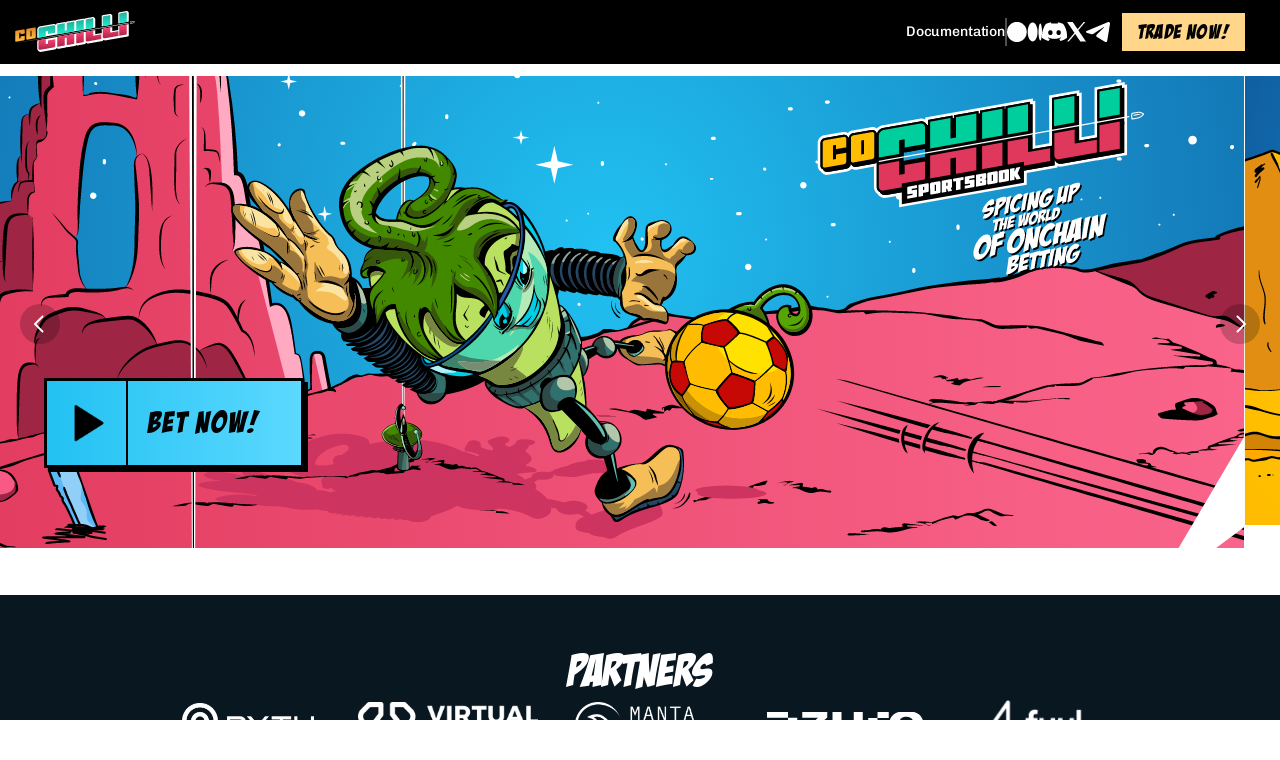

--- FILE ---
content_type: image/svg+xml
request_url: https://framerusercontent.com/images/RFdRA2il6cv2www7OqGzbWoqx2M.svg
body_size: 17897
content:
<svg xmlns="http://www.w3.org/2000/svg" xml:space="preserve" id="Layer_1" x="0" y="0" version="1.1" viewBox="0 0 5120 2880"><style>.st0{fill:#fff}</style><path d="M2199.4 1377.2c2.1.9 5.1 1 8.9.3 2.9-.5 7.1-1.9 12.7-4 5.5-2.1 9.8-3.5 12.7-4 4.3-.8 6.4 0 6.5 2.3 0 2.2-2 4.7-6.1 7.5-2.9 2-5.9 3.6-9.2 5-1.8.8-3.5 1.4-5.1 1.7-3.7.7-7.3.3-10.7-1.1-5.5 12.1-9.6 21.2-12.1 27.4 5.2 1.7 10.6 2.1 16 1.1 5.9-1.1 11.9-3.9 18-8.4 11.6-8.4 20.5-17.8 26.8-28.2 4.9-7.9 7.3-14.9 7.2-20.9 0-1.9-.3-3.6-.7-5.3-1.6-5.2-6.7-7-15.4-5.3-3.4.6-7.4 1.8-11.8 3.5-3.2 1.2-5.8 1.9-7.8 2.3-3.6.7-5.6.2-6-1.6-.5-2.7.6-5.7 3.3-9.1 3.8-4.7 7.6-7.4 11.5-8.1 2.7-.5 4.1 1.4 4.2 5.9l11.6-6.3c4.6-2.5 8.5-4.6 11.8-6.3.5-4.2.7-8 .6-11.3-.2-13.8-5.2-19.4-14.8-17-10 2.5-21.8 12.2-35.4 28.9-13.3 16.3-20.5 29.8-21.7 40.5-.8 5.3.9 8.8 5 10.5zm66.4 4.5c-2 11-3.2 17.5-3.4 19.6l24.7-10.9c.9-10 2.4-21 4.5-32.9 32.5-25.2 48.7-46.8 48.7-64.6.1-8.9-6.9-12-21-9.4-10.3 1.9-23.5 6.7-39.5 14.1.5.8-2 17.2-7.6 49.2l-6.4 34.9zm32.1-56.9c.6-2.8 1.2-5.5 1.9-8.3 5.3-2.5 9.2-4 11.7-4.5 2.6-.5 3.9.1 3.9 1.7 0 .5-.2 1.1-.6 2-2.7 5.3-8.9 11.1-18.5 17.2l1.6-8.1z"/><path d="M2349.9 1378.5c2.9-28.3 9.4-62.4 19.6-102.2l-26.8 9.6-17.5 103.5 24.7-10.9zm10.6-32.2c.1 7.4 1.7 13.9 4.9 19.4 5.2 9.4 13.2 13.1 24 11.1 10.6-2 21-9.2 31.1-21.5l-5.3-15.9c-5.8 8.4-11.4 13.1-16.8 14.1-1.9.4-3.7.3-5.3-.1-5.1-1.4-7.8-5.2-7.9-11.6 0-2.4.3-5.1 1-8.1 1.4-6.4 4.4-13.6 9.2-21.6 5.8-9.7 11.4-15.1 17-16.1 3.1-.6 5.9 0 8.3 1.8l17.3-20.9c-5.3-9.7-13.3-13.5-24.2-11.5-12.4 2.3-23.7 10.8-34 25.3-8.6 12-14.3 24.6-17.2 37.7-1.5 6.5-2.2 12.5-2.1 17.9zm90.5 13.2c2.9-28.3 9.4-62.4 19.6-102.2l-26.8 9.6-17.5 103.5 24.7-10.9zm33.7-.2c1.1-10.7 2.6-21.8 4.6-33.3.2.9 1 2.9 2.5 6.1l8.5 19.4c1.3 2.9 2 4.4 2.1 4.6l24.6-10.9c2.9-28.3 9.4-62.4 19.6-102.2l-26.8 9.6-9.7 57.1c-1.1-3.2-2-7.5-2.6-13-1.1-9.5-1.8-20.7-2-33.5-.1-5.4-.1-9.5.1-12.5l-26.9 10-18.8 110.2 24.8-11.6zm50.4-40.5c.1 6.7 1.4 12.5 3.9 17.4 4.8 9.9 12.7 13.8 23.7 11.7 16.7-3.1 30.9-14.3 42.8-33.6 4.1-6.6 7.4-13.7 10.1-21.2 3-8.5 4.3-15.8 4-21.9l-41.3 15.9-4.6 21.7c6.5-2.7 13.6-5.6 21.3-8.4-2 5.3-4.6 9.9-7.9 13.7-4.1 4.8-8.6 7.7-13.5 8.6-4.3.8-7.6.1-10.1-2.1-2.2-1.9-3.4-4.8-3.4-8.7 0-2.5.4-5.5 1.3-8.9 2.2-8.5 5.5-16.6 10.1-24.2 6.1-10 12.7-15.7 19.8-17.1 3.6-.7 6.4.1 8.3 2.3l17-20.1c-4.8-10.3-12.7-14.3-23.9-12.2-12.8 2.4-24.8 11.2-35.9 26.5-9.2 12.5-15.5 25.6-18.9 39.2-1.9 7.9-2.9 15.1-2.8 21.4zm138 4.4 24.9-10.9c2.8-27.5 9.3-61.5 19.4-102.2l-26.6 9.6-10 58.3-14.7 8.5c3.1-20.2 8-43.4 14.8-69.4l-26.6 9.6-17.7 103.6c17.6-10.3 30.7-18 39.4-23.2l-2.9 16.1zm41.3-60.4-6.3 34.8c-2 11-3.2 17.5-3.4 19.6l24.7-10.9c.9-10 2.4-21 4.5-32.9 32.5-25.2 48.7-46.8 48.7-64.6.1-8.9-6.9-12-21-9.4-10.3 1.9-23.5 6.7-39.5 14.1.5.9-2.1 17.3-7.7 49.3zm25.8-22c.6-2.8 1.2-5.5 1.9-8.3 5.3-2.5 9.2-4 11.7-4.5 2.6-.5 3.9.1 3.9 1.7 0 .5-.2 1.1-.6 2-2.7 5.3-8.9 11.1-18.5 17.2l1.6-8.1zM2338 1473.2c1.7-19.1 6.2-42.7 13.4-70.9l-20 6.9-5 30.4-8.9 3.4c2.1-10.7 4.8-22.6 8.2-35.8l-20 6.9-1 6.3.2-10.3-45.8 13.5 1.6 18.1 5.7-2.1c1.9-.7 3.9-1.4 5.8-2l-9.1 54 18.2-7.8c1.4-15.5 4.3-32.7 8.8-51.7 4.2-1.1 8.6-2.3 13.1-3.4l-9.5 57.1 18.6-7.8c.5-5.8 1.3-12.8 2.6-21.1 4.1-1.6 7.2-2.7 9.2-3.5l-4.5 27.6 18.4-7.8zm31-56.5c5.9-2 12.4-3.9 19.5-5.8l1.1-18.5-36 11.6-11.7 72.7c15.9-6.7 29-11.5 39.4-14.2l1.1-18.5-20.1 6.5.7-4c.2-1.3.4-2.7.7-4.1 4.7-1.9 11.1-4.2 19.3-7.1l.7-13.7-17.3 6.6 1.1-5.6c.5-1.9 1-3.8 1.5-5.9zm44.6-21c.4 20.5-.9 43.4-4 68.6l23-8.2 9.5-35.2-3.4 36.7 24.2-8.3c4.4-23.1 11.3-47.3 20.6-72.5l-21 6.9-14.2 56.4 6.5-61.9-11 3.6-13.3 50.3 3.5-43.7-20.4 7.3zm99.1-28.2c-9 1.7-17.5 8.1-25.3 19-6.4 8.9-10.8 18.3-13.3 28-1.5 5.7-2.2 10.9-2.1 15.5.1 4.7.9 8.8 2.6 12.3 3.4 7.1 8.9 9.9 16.7 8.5 9-1.7 17.4-8 25.2-18.9 6.4-9 10.9-18.3 13.4-27.9 1.4-5.6 2.1-10.8 2-15.3-.1-4.8-1-9-2.7-12.7-3.4-7.1-8.8-9.9-16.5-8.5zm2.5 45.6c-1.1 4.4-2.9 8.4-5.4 11.9-3.2 4.5-6.8 7.1-10.8 7.8-3 .6-5.3 0-7-1.5-1.5-1.4-2.2-3.5-2.3-6.2 0-1.9.3-4.1.9-6.6 1.2-4.7 3.5-9.7 6.7-14.9 4-6.7 8-10.4 12-11.1 3.5-.7 5.7 1.3 6.6 5.8.8 4.7.6 9.6-.7 14.8zm64.5-46.2c0-6.2-4.9-8.3-14.7-6.5-7.2 1.4-16.5 4.7-27.8 9.9l-9.9 58.4c-1.3 7.5-2 12-2.2 13.5l17.1-7.6c.7-7.4 1.9-15.6 3.5-24.4h.2l12 24.9c6.8-6.9 12.1-12.2 15.7-16l-2.5 14.5c15-6.6 27.4-11.2 37.3-13.8l1.3-18.5-19 6.2c2.6-15.8 6.3-33.3 11.2-52.4l-18.6 6.7-9.4 55.4c-7.2-11.2-11.3-17.9-12.3-20.1 12.2-11.4 18.2-21.4 18.1-30.2zm-18.6 16.8c-.9 2.2-2.7 4.7-5.5 7.4-2.4 2.4-4.9 4.4-7.4 6l1.4-7c.5-2.3 1-4.6 1.6-7 3.2-1.6 5.6-2.5 7.2-2.8 2.1-.4 3.2.1 3.2 1.6 0 .5-.1 1.1-.5 1.8zm56.6-17.1-7.9 46.7c-1.3 7.4-1.9 11.8-2.1 13.3 12.8-3.9 24.4-11.2 34.7-21.7 10.3-10.6 16.8-21.9 19.4-33.9.6-2.7.9-5.1.9-7.4-.1-6.3-2.5-11.2-7.3-14.7-3.4-2.4-8.4-3-14.9-1.8-5.8 1.1-12.8 3.7-21.1 7.7 0 .9-.6 4.8-1.7 11.8zm17.5 1.4c6.9-1.6 10.3.4 10.4 6 .1 4.3-1.9 9.9-6 16.7-3.3 5.5-7.1 10.6-11.4 15.1 1.6-11.8 3.9-24.4 7-37.8zm-385.5 180.3c-.1-8.7-1.8-16.3-4.9-23-6-12.9-15.9-18-29.8-15.4-16.4 3.1-31.7 14.6-45.9 34.5-11.6 16.2-19.6 33.1-24.2 50.8-2.7 10.4-4 19.8-3.9 28.2.1 8.5 1.7 16 4.7 22.3 6.1 12.9 16.2 18 30.2 15.3 16.2-3.1 31.5-14.5 45.8-34.3 11.7-16.2 19.8-33.1 24.4-50.6 2.5-10.2 3.7-19.4 3.6-27.8zm-30.2 44.3c-2 8-5.3 15.2-9.9 21.7-5.8 8.1-12.3 12.9-19.7 14.2-5.4 1-9.6.1-12.7-2.8-2.7-2.6-4-6.3-4.1-11.2-.1-3.4.5-7.4 1.6-11.9 2.2-8.5 6.3-17.5 12.2-27.1 7.3-12.1 14.5-18.8 21.7-20.2 6.3-1.2 10.3 2.3 12 10.6 1.6 8.5 1.2 17.3-1.1 26.7zm18.1 52.8 33.5-14.2c1.6-15.9 3.8-32 6.7-48.5 11.8-4.7 24.5-9.3 37.9-13.8l1.4-25.3-34.3 13 2.2-10c.6-3.3 1.3-6.7 2.2-10.2 11.2-3.7 23.4-7.3 36.5-10.8l1.8-33.3-67.1 21.2-20.8 131.9zm139.2-22.2c16.2-3.1 31.5-14.5 45.8-34.3 11.7-16.2 19.8-33.1 24.4-50.6 2.6-10.2 3.8-19.5 3.7-27.8-.1-8.7-1.8-16.3-4.9-23-6-12.9-15.9-18-29.8-15.4-16.4 3.1-31.7 14.6-45.9 34.5-11.6 16.2-19.6 33.1-24.2 50.8-2.7 10.4-4 19.8-3.9 28.2.1 8.5 1.7 16 4.7 22.3 6 12.8 16.1 17.9 30.1 15.3zm-1.2-58.5c2.2-8.5 6.3-17.5 12.2-27.1 7.3-12.1 14.5-18.8 21.7-20.2 6.3-1.2 10.3 2.3 12 10.6 1.6 8.4 1.2 17.3-1.1 26.6-2 8-5.3 15.2-9.9 21.7-5.8 8.1-12.3 12.9-19.7 14.2-5.4 1-9.6.1-12.7-2.8-2.7-2.6-4-6.3-4.1-11.2 0-3.3.5-7.3 1.6-11.8zm101.5-5.4c.3 1.1 1.3 3.7 3.1 7.6l10.7 24.4c1.6 3.6 2.5 5.5 2.7 5.7l30.9-13.7c3.6-35.7 11.8-78.5 24.7-128.7l-33.7 12.1-12.2 71.9c-1.4-4-2.5-9.5-3.2-16.3-1.4-12-2.2-26-2.5-42.2-.1-6.8-.1-12 .1-15.7l-33.9 12.6-23.7 138.7 31.3-14.5c1.3-13.4 3.2-27.4 5.7-41.9zm102.6-59.2c7.3-12.2 14.4-19 21.3-20.3 3.9-.7 7.4 0 10.5 2.3l21.8-26.2c-6.6-12.2-16.8-17-30.4-14.4-15.6 2.9-29.9 13.6-42.8 31.8-10.8 15.1-18 30.9-21.7 47.5-1.8 8.1-2.7 15.6-2.6 22.4.2 9.4 2.2 17.5 6.1 24.4 6.5 11.9 16.6 16.5 30.2 13.9 13.4-2.5 26.4-11.5 39.2-27l-6.6-20c-7.3 10.5-14.4 16.5-21.2 17.7-2.4.4-4.6.4-6.7-.2-6.5-1.8-9.8-6.6-9.9-14.5 0-3 .4-6.4 1.2-10.2 1.7-8 5.6-17.1 11.6-27.2zm212.9-95.5-59.6 20.3c-9.5 37-21.7 75.6-36.5 115.9 3.7-32.7 11.4-72.1 23.2-118.3l-36.3 12.6-9.1 55.1-16.2 6.2c3.7-19.4 8.7-41.1 14.9-65l-36.3 12.6-21.7 130.2 33.7-14.2c.9-10.5 2.4-23.3 4.7-38.4 7.4-2.8 13-5 16.6-6.4l-8.2 50.1 30.4-12.8c-1.2 3.3-2.5 6.6-3.8 9.9l41.2-13.5 3.9-16.4 13.1-4.8-2.6 22.8 41.5-16.6c-1.4-49 .9-92.1 7.1-129.3zm-43.3 98.6-9.6 3.5 17.3-72.3h.2l-7.9 68.8zm62.4-92.4-22.1 130.3 31.1-13.7c3.6-35.7 11.8-78.5 24.7-128.7l-33.7 12.1zm95.6-18-12.2 71.9c-1.4-4-2.5-9.5-3.2-16.3-1.4-12-2.2-26-2.5-42.2-.1-6.8-.1-12 .1-15.7l-33.9 12.6-23.7 138.7 31.3-14.5c1.4-13.5 3.3-27.4 5.8-42 .3 1.1 1.3 3.7 3.1 7.6l10.7 24.4c1.6 3.6 2.5 5.5 2.7 5.7l30.9-13.7c3.6-35.7 11.8-78.5 24.7-128.7l-33.8 12.2zM2410 1689.9c-1.8-5.8-8-7.4-18.7-4.7 16.9-15.8 25.2-29.9 25-42.4 0-8.9-6.9-12-20.7-9.4-1.8.3-3.6.7-5.5 1.2-4.8 1.4-11.1 3.7-19 6.8-9.1 3.8-15.3 6.3-18.7 7.4-.4 5.4-1.3 12.8-2.6 22.3-4.3 33.5-8.4 60.3-12.1 80.4 2.1-.3 4.2-.6 6.2-1 13.1-2.5 24.7-7.2 34.7-14.2 8.4-5.8 15.4-12.1 21-18.7 7.4-8.7 11-16.5 10.9-23.6 0-1.5-.2-2.8-.5-4.1zm-42.4 29.5c.8-6.3 1.6-11.3 2.4-15.1 6-2.6 10.6-4.1 13.9-4.7 3.6-.7 5.5-.1 5.5 1.8 0 5.2-7.2 11.2-21.8 18zm22.1-52.8c-3.1 6.2-8.5 12.1-16 17.8l2-9.7c.7-3.2 1.4-6.5 2.2-9.8 3.7-1.6 6.6-2.7 8.7-3.1 2.7-.5 4.1 0 4.1 1.6.1.8-.3 1.9-1 3.2zm57.1-15c8.5-2.8 17.9-5.6 28.1-8.4l1.6-26.6-51.9 16.7-16.9 104.8c22.9-9.7 41.9-16.5 56.8-20.5l1.6-26.7-29 9.3 1.1-5.7c.3-1.9.6-3.9 1-5.9 6.7-2.7 16-6.1 27.8-10.2l1.1-19.8-24.9 9.5 1.6-8.1c.5-2.7 1.2-5.5 2-8.4zm154.4-56.2-58.7 17.3.1-6.2-66.1 19.4 2.3 26.1 8.3-3c2.8-1 5.6-2 8.4-2.9l-13.1 77.9 26.3-11.2c2-22.3 6.3-47.2 12.7-74.6 4.9-1.4 10.1-2.7 15.5-4l.6 6.7 8.3-3c2.8-1 5.6-2 8.4-2.9l-13.1 77.9 26.3-11.2c2-22.3 6.3-47.2 12.7-74.6 6.5-1.8 13.5-3.6 20.7-5.3l.4-26.4zm4.3 5.1L2588 1704l24.7-10.9c2.9-28.3 9.4-62.4 19.6-102.2l-26.8 9.6zm75.9-14.3-9.7 57.1c-1.1-3.2-2-7.5-2.6-13-1.1-9.5-1.8-20.7-2-33.5-.1-5.4-.1-9.5.1-12.5l-26.9 10-18.8 110.2 24.9-11.5c1.1-10.7 2.6-21.8 4.6-33.3.2.9 1 2.9 2.5 6.1l8.5 19.4c1.3 2.9 2 4.4 2.1 4.6l24.6-10.9c2.9-28.3 9.4-62.4 19.6-102.2l-26.9 9.5zm54.1 56.3c6.5-2.7 13.6-5.6 21.3-8.4-2 5.3-4.6 9.9-7.9 13.7-4.1 4.8-8.6 7.7-13.5 8.6-4.3.8-7.6.1-10.1-2.1-2.2-1.9-3.4-4.8-3.4-8.7 0-2.5.4-5.5 1.3-8.9 2.2-8.5 5.5-16.6 10.1-24.2 6.1-10 12.7-15.7 19.8-17.1 3.6-.7 6.4.1 8.3 2.3l17-20.1c-4.8-10.3-12.7-14.3-23.9-12.2-12.8 2.4-24.8 11.2-35.9 26.5-9.2 12.5-15.5 25.6-18.9 39.2-2.1 8-3 15.1-2.9 21.4.1 6.7 1.4 12.5 3.9 17.4 4.8 9.9 12.7 13.8 23.7 11.7 16.7-3.1 30.9-14.3 42.8-33.6 4.1-6.6 7.4-13.7 10.1-21.2 3-8.5 4.3-15.8 4-21.9l-41.3 15.9-4.5 21.7z"/><path d="M2190.2 1367.5c2.1.9 5.1 1 8.9.3 2.9-.5 7.1-1.9 12.7-4 5.5-2.1 9.8-3.5 12.7-4 4.3-.8 6.4 0 6.5 2.3 0 2.2-2 4.7-6.1 7.5-2.9 2-5.9 3.6-9.2 5-1.8.8-3.5 1.4-5.1 1.7-3.7.7-7.3.3-10.7-1.1-5.5 12.1-9.6 21.2-12.1 27.4 5.2 1.7 10.6 2.1 16 1.1 5.9-1.1 11.9-3.9 18-8.4 11.6-8.4 20.5-17.8 26.8-28.2 4.9-7.9 7.3-14.9 7.2-20.9 0-1.9-.3-3.6-.7-5.3-1.6-5.2-6.7-7-15.4-5.3-3.4.6-7.4 1.8-11.8 3.5-3.2 1.2-5.8 1.9-7.8 2.3-3.6.7-5.6.2-6-1.6-.5-2.7.6-5.7 3.3-9.1 3.8-4.7 7.6-7.4 11.5-8.1 2.7-.5 4.1 1.4 4.2 5.9l11.6-6.3c4.6-2.5 8.5-4.6 11.8-6.3.5-4.2.7-8 .6-11.3-.2-13.8-5.2-19.4-14.8-17-10 2.5-21.8 12.2-35.4 28.9-13.3 16.3-20.5 29.8-21.7 40.5-.8 5.3.9 8.8 5 10.5zm66.4 4.5c-2 11-3.2 17.5-3.4 19.6l24.7-10.9c.9-10 2.4-21 4.5-32.9 32.5-25.2 48.7-46.8 48.7-64.6.1-8.9-6.9-12-21-9.4-10.3 1.9-23.5 6.7-39.5 14.1.5.8-2 17.2-7.6 49.2l-6.4 34.9zm32.1-56.8c.6-2.8 1.2-5.5 1.9-8.3 5.3-2.5 9.2-4 11.7-4.5 2.6-.5 3.9.1 3.9 1.7 0 .5-.2 1.1-.6 2-2.7 5.3-8.9 11.1-18.5 17.2l1.6-8.1z" class="st0"/><path d="M2340.6 1368.9c2.9-28.3 9.4-62.4 19.6-102.2l-26.8 9.6-17.5 103.5 24.7-10.9zm10.7-32.2c.1 7.4 1.7 13.9 4.9 19.4 5.2 9.4 13.2 13.1 24 11.1 10.6-2 21-9.2 31.1-21.5l-5.3-15.9c-5.8 8.4-11.4 13.1-16.8 14.1-1.9.4-3.7.3-5.3-.1-5.1-1.4-7.8-5.2-7.9-11.6 0-2.4.3-5.1 1-8.1 1.4-6.4 4.4-13.6 9.2-21.6 5.8-9.7 11.4-15.1 17-16.1 3.1-.6 5.9 0 8.3 1.8l17.3-20.9c-5.3-9.7-13.3-13.5-24.2-11.5-12.4 2.3-23.7 10.8-34 25.3-8.6 12-14.3 24.6-17.2 37.7-1.5 6.5-2.2 12.4-2.1 17.9zm90.4 13.1c2.9-28.3 9.4-62.4 19.6-102.2l-26.8 9.6-17.5 103.5 24.7-10.9zm33.7-.1c1.1-10.7 2.6-21.8 4.6-33.3.2.9 1 2.9 2.5 6.1l8.5 19.4c1.3 2.9 2 4.4 2.1 4.6l24.6-10.9c2.9-28.3 9.4-62.4 19.6-102.2l-26.8 9.6-9.7 57.1c-1.1-3.2-2-7.5-2.6-13-1.1-9.5-1.8-20.7-2-33.5-.1-5.4-.1-9.5.1-12.5l-26.9 10-18.8 110.2 24.8-11.6zm50.5-40.6c.1 6.7 1.4 12.5 3.9 17.4 4.8 9.9 12.7 13.8 23.7 11.7 16.7-3.1 30.9-14.3 42.8-33.6 4.1-6.6 7.4-13.7 10.1-21.2 3-8.5 4.3-15.8 4-21.9l-41.3 15.9-4.6 21.7c6.5-2.7 13.6-5.6 21.3-8.4-2 5.3-4.6 9.9-7.9 13.7-4.1 4.8-8.6 7.7-13.5 8.6-4.3.8-7.6.1-10.1-2.1-2.2-1.9-3.4-4.8-3.4-8.7 0-2.5.4-5.5 1.3-8.9 2.2-8.5 5.5-16.6 10.1-24.2 6.1-10 12.7-15.7 19.8-17.1 3.6-.7 6.4.1 8.3 2.3l17-20.1c-4.8-10.3-12.7-14.3-23.9-12.2-12.8 2.4-24.8 11.2-35.9 26.5-9.2 12.5-15.5 25.6-18.9 39.2-2 7.9-2.9 15.1-2.8 21.4zm137.9 4.4 24.9-10.9c2.8-27.5 9.3-61.5 19.4-102.2l-26.6 9.6-10 58.3-14.7 8.5c3.1-20.2 8-43.4 14.8-69.4l-26.6 9.6-17.7 103.6c17.6-10.3 30.7-18 39.4-23.2l-2.9 16.1zm41.4-60.4-6.3 34.8c-2 11-3.2 17.5-3.4 19.6l24.7-10.9c.9-10 2.4-21 4.5-32.9 32.5-25.2 48.7-46.8 48.7-64.6.1-8.9-6.9-12-21-9.4-10.3 1.9-23.5 6.7-39.5 14.1.4.9-2.1 17.4-7.7 49.3zm25.7-22c.6-2.8 1.2-5.5 1.9-8.3 5.3-2.5 9.2-4 11.7-4.5 2.6-.5 3.9.1 3.9 1.7 0 .5-.2 1.1-.6 2-2.7 5.3-8.9 11.1-18.5 17.2l1.6-8.1zm-402.1 232.4c1.7-19.1 6.2-42.7 13.4-70.9l-20 6.9-5 30.4-8.9 3.4c2.1-10.7 4.8-22.6 8.2-35.8l-20 6.9-1 6.3.2-10.3-45.8 13.5 1.6 18.1 5.7-2.1c1.9-.7 3.9-1.4 5.8-2l-9.1 54 18.2-7.8c1.4-15.5 4.3-32.7 8.8-51.7 4.2-1.1 8.6-2.3 13.1-3.4l-9.5 57.1 18.6-7.8c.5-5.8 1.3-12.8 2.6-21.1 4.1-1.6 7.2-2.7 9.2-3.5l-4.5 27.6 18.4-7.8zm31-56.4c5.9-2 12.4-3.9 19.5-5.8l1.1-18.5-36 11.6-11.7 72.7c15.9-6.7 29-11.5 39.4-14.2l1.1-18.5-20.1 6.5.7-4c.2-1.3.4-2.7.7-4.1 4.7-1.9 11.1-4.2 19.3-7.1l.7-13.7-17.3 6.6 1.1-5.6c.5-2 1-3.9 1.5-5.9zm44.6-21.1c.4 20.5-.9 43.4-4 68.6l23-8.2 9.5-35.2-3.4 36.7 24.2-8.3c4.4-23.1 11.3-47.3 20.6-72.5l-21 6.9-14.2 56.4 6.5-61.9-11 3.6-13.3 50.3 3.5-43.7-20.4 7.3zm99.1-28.1c-9 1.7-17.5 8.1-25.3 19-6.4 8.9-10.8 18.3-13.3 28-1.5 5.7-2.2 10.9-2.1 15.5.1 4.7.9 8.8 2.6 12.3 3.4 7.1 8.9 9.9 16.7 8.5 9-1.7 17.4-8 25.2-18.9 6.4-9 10.9-18.3 13.4-27.9 1.4-5.6 2.1-10.8 2-15.3-.1-4.8-1-9-2.7-12.7-3.4-7.2-8.9-10-16.5-8.5zm2.5 45.5c-1.1 4.4-2.9 8.4-5.4 11.9-3.2 4.5-6.8 7.1-10.8 7.8-3 .6-5.3 0-7-1.5-1.5-1.4-2.2-3.5-2.3-6.2 0-1.9.3-4.1.9-6.6 1.2-4.7 3.5-9.7 6.7-14.9 4-6.7 8-10.4 12-11.1 3.5-.7 5.7 1.3 6.6 5.8.7 4.8.5 9.6-.7 14.8zm64.5-46.2c0-6.2-4.9-8.3-14.7-6.5-7.2 1.4-16.5 4.7-27.8 9.9l-9.9 58.4c-1.3 7.5-2 12-2.2 13.5l17.1-7.6c.7-7.4 1.9-15.6 3.5-24.4h.2l12 24.9c6.8-6.9 12.1-12.2 15.7-16l-2.5 14.5c15-6.6 27.4-11.2 37.3-13.8l1.3-18.5-19 6.2c2.6-15.8 6.3-33.3 11.2-52.4l-18.6 6.7-9.4 55.4c-7.2-11.2-11.3-17.9-12.3-20.1 12.2-11.4 18.2-21.4 18.1-30.2zm-18.6 16.8c-.9 2.2-2.7 4.7-5.5 7.4-2.4 2.4-4.9 4.4-7.4 6l1.4-7c.5-2.3 1-4.6 1.6-7 3.2-1.6 5.6-2.5 7.2-2.8 2.1-.4 3.2.1 3.2 1.6 0 .5-.2 1.1-.5 1.8zm56.6-17.1-7.9 46.7c-1.3 7.4-1.9 11.8-2.1 13.3 12.8-3.9 24.4-11.2 34.7-21.7 10.3-10.6 16.8-21.9 19.4-33.9.6-2.7.9-5.1.9-7.4-.1-6.3-2.5-11.2-7.3-14.7-3.4-2.4-8.4-3-14.9-1.8-5.8 1.1-12.8 3.7-21.1 7.7 0 .9-.6 4.8-1.7 11.8zm17.5 1.4c6.9-1.6 10.3.4 10.4 6 .1 4.3-1.9 9.9-6 16.7-3.3 5.5-7.1 10.6-11.4 15.1 1.5-11.7 3.9-24.3 7-37.8zm-385.6 180.4c-.1-8.7-1.8-16.3-4.9-23-6-12.9-15.9-18-29.8-15.4-16.4 3.1-31.7 14.6-45.9 34.5-11.6 16.2-19.6 33.1-24.2 50.8-2.7 10.4-4 19.8-3.9 28.2.1 8.5 1.7 16 4.7 22.3 6.1 12.9 16.2 18 30.2 15.3 16.2-3.1 31.5-14.5 45.8-34.3 11.7-16.2 19.8-33.1 24.4-50.6 2.6-10.3 3.8-19.5 3.6-27.8zm-30.2 44.2c-2 8-5.3 15.2-9.9 21.7-5.8 8.1-12.3 12.9-19.7 14.2-5.4 1-9.6.1-12.7-2.8-2.7-2.6-4-6.3-4.1-11.2-.1-3.4.5-7.4 1.6-11.9 2.2-8.5 6.3-17.5 12.2-27.1 7.3-12.1 14.5-18.8 21.7-20.2 6.3-1.2 10.3 2.3 12 10.6 1.7 8.5 1.3 17.4-1.1 26.7zm18.1 52.8 33.5-14.2c1.6-15.9 3.8-32 6.7-48.5 11.8-4.7 24.5-9.3 37.9-13.8l1.4-25.3-34.3 13 2.2-10c.6-3.3 1.3-6.7 2.2-10.2 11.2-3.7 23.4-7.3 36.5-10.8l1.8-33.3-67.1 21.2-20.8 131.9zm139.3-22.2c16.2-3.1 31.5-14.5 45.8-34.3 11.7-16.2 19.8-33.1 24.4-50.6 2.6-10.2 3.8-19.5 3.7-27.8-.1-8.7-1.8-16.3-4.9-23-6-12.9-15.9-18-29.8-15.4-16.4 3.1-31.7 14.6-45.9 34.5-11.6 16.2-19.6 33.1-24.2 50.8-2.7 10.4-4 19.8-3.9 28.2.1 8.5 1.7 16 4.7 22.3 6 12.9 16.1 18 30.1 15.3zm-1.2-58.5c2.2-8.5 6.3-17.5 12.2-27.1 7.3-12.1 14.5-18.8 21.7-20.2 6.3-1.2 10.3 2.3 12 10.6 1.6 8.4 1.2 17.3-1.1 26.6-2 8-5.3 15.2-9.9 21.7-5.8 8.1-12.3 12.9-19.7 14.2-5.4 1-9.6.1-12.7-2.8-2.7-2.6-4-6.3-4.1-11.2 0-3.3.5-7.3 1.6-11.8zm101.5-5.4c.3 1.1 1.3 3.7 3.1 7.6l10.7 24.4c1.6 3.6 2.5 5.5 2.7 5.7l30.9-13.7c3.6-35.7 11.8-78.5 24.7-128.7l-33.7 12.1-12.2 71.9c-1.4-4-2.5-9.5-3.2-16.3-1.4-12-2.2-26-2.5-42.2-.1-6.8-.1-12 .1-15.7l-33.9 12.6-23.7 138.7 31.3-14.5c1.2-13.4 3.2-27.4 5.7-41.9zm102.5-59.1c7.3-12.2 14.4-19 21.3-20.3 3.9-.7 7.4 0 10.5 2.3l21.8-26.2c-6.6-12.2-16.8-17-30.4-14.4-15.6 2.9-29.9 13.6-42.8 31.8-10.8 15.1-18 30.9-21.7 47.5-1.8 8.1-2.7 15.6-2.6 22.4.2 9.4 2.2 17.5 6.1 24.4 6.5 11.9 16.6 16.5 30.2 13.9 13.4-2.5 26.4-11.5 39.2-27l-6.6-20c-7.3 10.5-14.4 16.5-21.2 17.7-2.4.4-4.6.4-6.7-.2-6.5-1.8-9.8-6.6-9.9-14.5 0-3 .4-6.4 1.2-10.2 1.8-8.1 5.6-17.2 11.6-27.2zm213-95.6-59.6 20.3c-9.5 37-21.7 75.6-36.5 115.9 3.7-32.7 11.4-72.1 23.2-118.3l-36.3 12.6-9.1 55.1-16.2 6.2c3.7-19.4 8.7-41.1 14.9-65l-36.3 12.6-21.7 130.2 33.7-14.2c.9-10.5 2.4-23.3 4.7-38.4 7.4-2.8 13-5 16.6-6.4l-8.2 50.1 30.4-12.8c-1.2 3.3-2.5 6.6-3.8 9.9l41.2-13.5 3.9-16.4 13.1-4.8-2.6 22.8 41.5-16.6c-1.5-48.9.9-92 7.1-129.3zm-43.3 98.6-9.6 3.5 17.3-72.3h.2l-7.9 68.8zm62.4-92.3-22.1 130.3 31.1-13.7c3.6-35.7 11.8-78.5 24.7-128.7l-33.7 12.1zm95.5-18.1-12.2 71.9c-1.4-4-2.5-9.5-3.2-16.3-1.4-12-2.2-26-2.5-42.2-.1-6.8-.1-12 .1-15.7l-33.9 12.6-23.7 138.7 31.3-14.5c1.4-13.5 3.3-27.4 5.8-42 .3 1.1 1.3 3.7 3.1 7.6l10.7 24.4c1.6 3.6 2.5 5.5 2.7 5.7l30.9-13.7c3.6-35.7 11.8-78.5 24.7-128.7l-33.8 12.2zm-497.3 297.1c-1.8-5.8-8-7.4-18.7-4.7 16.9-15.8 25.2-29.9 25-42.4 0-8.9-6.9-12-20.7-9.4-1.8.3-3.6.7-5.5 1.2-4.8 1.4-11.1 3.7-19 6.8-9.1 3.8-15.3 6.3-18.7 7.4-.4 5.4-1.3 12.8-2.6 22.3-4.3 33.5-8.4 60.3-12.1 80.4 2.1-.3 4.2-.6 6.2-1 13.1-2.5 24.7-7.2 34.7-14.2 8.4-5.8 15.4-12.1 21-18.7 7.4-8.7 11-16.5 10.9-23.6 0-1.5-.1-2.8-.5-4.1zm-42.4 29.6c.8-6.3 1.6-11.3 2.4-15.1 6-2.6 10.6-4.1 13.9-4.7 3.6-.7 5.5-.1 5.5 1.8.1 5.2-7.2 11.2-21.8 18zm22.2-52.8c-3.1 6.2-8.5 12.1-16 17.8l2-9.7c.7-3.2 1.4-6.5 2.2-9.8 3.7-1.6 6.6-2.7 8.7-3.1 2.7-.5 4.1 0 4.1 1.6 0 .8-.3 1.8-1 3.2zm57.1-15.1c8.5-2.8 17.9-5.6 28.1-8.4l1.6-26.6-51.9 16.7-16.9 104.8c22.9-9.7 41.9-16.5 56.8-20.5l1.6-26.7-29 9.3 1.1-5.7c.3-1.9.6-3.9 1-5.9 6.7-2.7 16-6.1 27.8-10.2l1.1-19.8-24.9 9.5 1.6-8.1c.5-2.7 1.2-5.5 2-8.4zm154.3-56.2-58.7 17.3.1-6.2-66.1 19.4 2.3 26.1 8.3-3c2.8-1 5.6-2 8.4-2.9l-13.1 77.9 26.3-11.2c2-22.3 6.3-47.2 12.7-74.6 4.9-1.4 10.1-2.7 15.5-4l.6 6.7 8.3-3c2.8-1 5.6-2 8.4-2.9l-13.1 77.9 26.3-11.2c2-22.3 6.3-47.2 12.7-74.6 6.5-1.8 13.5-3.6 20.7-5.3l.4-26.4zm4.4 5.2-17.5 103.5 24.7-10.9c2.9-28.3 9.4-62.4 19.6-102.2l-26.8 9.6zm75.9-14.4-9.7 57.1c-1.1-3.2-2-7.5-2.6-13-1.1-9.5-1.8-20.7-2-33.5-.1-5.4-.1-9.5.1-12.5l-26.9 10-18.8 110.2 24.9-11.5c1.1-10.7 2.6-21.8 4.6-33.3.2.9 1 2.9 2.5 6.1l8.5 19.4c1.3 2.9 2 4.4 2.1 4.6l24.6-10.9c2.9-28.3 9.4-62.4 19.6-102.2l-26.9 9.5zm54 56.3c6.5-2.7 13.6-5.6 21.3-8.4-2 5.3-4.6 9.9-7.9 13.7-4.1 4.8-8.6 7.7-13.5 8.6-4.3.8-7.6.1-10.1-2.1-2.2-1.9-3.4-4.8-3.4-8.7 0-2.5.4-5.5 1.3-8.9 2.2-8.5 5.5-16.6 10.1-24.2 6.1-10 12.7-15.7 19.8-17.1 3.6-.7 6.4.1 8.3 2.3l17-20.1c-4.8-10.3-12.7-14.3-23.9-12.2-12.8 2.4-24.8 11.2-35.9 26.5-9.2 12.5-15.5 25.6-18.9 39.2-2.1 8-3 15.1-2.9 21.4.1 6.7 1.4 12.5 3.9 17.4 4.8 9.9 12.7 13.8 23.7 11.7 16.7-3.1 30.9-14.3 42.8-33.6 4.1-6.6 7.4-13.7 10.1-21.2 3-8.5 4.3-15.8 4-21.9l-41.3 15.9-4.5 21.7z" class="st0"/></svg>

--- FILE ---
content_type: application/javascript
request_url: https://cdn.cookie3.co/scripts/analytics/latest/cookie3.analytics.min.js
body_size: 21168
content:
/*!!
 * Matomo - free/libre analytics platform
 *
 * JavaScript tracking client
 *
 * @link https://piwik.org
 * @source https://github.com/matomo-org/matomo/blob/master/js/piwik.js
 * @license https://piwik.org/free-software/bsd/ BSD-3 Clause (also in js/LICENSE.txt)
 * @license magnet:?xt=urn:btih:c80d50af7d3db9be66a4d0a86db0286e4fd33292&dn=bsd-3-clause.txt BSD-3-Clause
 */"object"!=typeof _paq&&(_paq=[]),"object"!=typeof window.Matomo&&(window.Matomo=window.Piwik=function(){var _=Math.round;function $(e){try{return t(e)}catch(t){return unescape(e)}}function p(e){var t=typeof e;return"undefined"!=t}function M(e){return"function"==typeof e}function C(e){return"object"==typeof e}function Z(e){return"string"==typeof e||e instanceof String}function x(e){return"number"==typeof e||e instanceof Number}function ee(e){return p(e)&&(x(e)||Z(e)&&e.length)}function te(e){if(!e)return!0;var t;for(t in e)if(Object.prototype.hasOwnProperty.call(e,t))return!1;return!0}function D(e){var t=typeof console;"undefined"!=t&&console&&console.error&&console.error(e)}function ne(){var e,t,n,i,a;for(e=0;e<arguments.length;e+=1){a=null,arguments[e]&&arguments[e].slice&&(a=arguments[e].slice()),i=arguments[e],n=i.shift();var o,r,s=Z(n)&&0<n.indexOf("::");if(s)o=n.split("::"),r=o[0],n=o[1],"object"==typeof pe[r]&&"function"==typeof pe[r][n]?pe[r][n].apply(pe[r],i):a&&L.push(a);else for(t=0;t<k.length;t++)if(Z(n)){r=k[t];var d=0<n.indexOf(".");if(d)if(o=n.split("."),r&&"object"==typeof r[o[0]])r=r[o[0]],n=o[1];else if(a){L.push(a);break}if(r[n])r[n].apply(r,i);else{var l="The method '"+n+"' was not found in \"_paq\" variable.  Please have a look at the Matomo tracker documentation: https://developer.matomo.org/api-reference/tracking-javascript";if(D(l),!d)throw new TypeError(l)}if("addTracker"===n)break;if("setTrackerUrl"===n||"setSiteId"===n)break}else n.apply(k[t],i)}}function ie(e,t,n,i){return e.addEventListener?(e.addEventListener(t,n,i),!0):e.attachEvent?e.attachEvent("on"+t,n):void(e["on"+t]=n)}function oe(e){"complete"===z.readyState?e():Ce.addEventListener?Ce.addEventListener("load",e,!1):Ce.attachEvent&&Ce.attachEvent("onload",e)}function n(e){var t=!1;if(t=z.attachEvent?"complete"===z.readyState:"loading"!==z.readyState,t)return void e();var n;z.addEventListener?ie(z,"DOMContentLoaded",function n(){z.removeEventListener("DOMContentLoaded",n,!1),t||(t=!0,e())}):z.attachEvent&&(z.attachEvent("onreadystatechange",function n(){"complete"===z.readyState&&(z.detachEvent("onreadystatechange",n),!t&&(t=!0,e()))}),z.documentElement.doScroll&&Ce===Ce.top&&function n(){if(!t){try{z.documentElement.doScroll("left")}catch(e){return void setTimeout(n,0)}t=!0,e()}}()),ie(Ce,"load",function(){t||(t=!0,e())},!1)}function q(e,t,n){if(!e)return"";var i,a,o,r,s="";for(i in fe)Object.prototype.hasOwnProperty.call(fe,i)&&(r=fe[i]&&"function"==typeof fe[i][e],r&&(a=fe[i][e],o=a(t||{},n),o&&(s+=o)));return s}function re(e){var t;be=!0,q("unload"),t=new Date;var n=t.getTimeAlias();if(3e3<ge-n&&(ge=n+3e3),ge)do t=new Date;while(t.getTimeAlias()<ge)}function se(e,t){var n=z.createElement("script");n.type="text/javascript",n.src=e,n.readyState?n.onreadystatechange=function(){var e=this.readyState;("loaded"===e||"complete"===e)&&(n.onreadystatechange=null,t())}:n.onload=t,z.getElementsByTagName("head")[0].appendChild(n)}function o(){var e="";try{e=Ce.top.document.referrer}catch(t){if(Ce.parent)try{e=Ce.parent.document.referrer}catch(t){e=""}}return""===e&&(e=z.referrer),e}function N(e){var t=/^([a-z]+):/,n=t.exec(e);return n?n[1]:null}function s(e){var t=/^(?:(?:https?|ftp):)\/*(?:[^@]+@)?([^:/#]+)/,n=t.exec(e);return n?n[1]:e}function d(e){return /^[0-9][0-9]*(\.[0-9]+)?$/.test(e)}function G(e,t){var n,i={};for(n in e)e.hasOwnProperty(n)&&t(e[n])&&(i[n]=e[n]);return i}function Q(e){var t,n={};for(t in e)if(e.hasOwnProperty(t))if(d(e[t]))n[t]=_(e[t]);else throw new Error("Parameter \""+t+"\" provided value \""+e[t]+"\" is not valid. Please provide a numeric value.");return n}function B(e){var t,n="";for(t in e)e.hasOwnProperty(t)&&(n+="&"+h(t)+"="+h(e[t]));return n}function l(e,t){return e+="",0===e.lastIndexOf(t,0)}function de(e,t){return e+="",-1!==e.indexOf(t,e.length-t.length)}function U(e,t){return e+="",-1!==e.indexOf(t)}function A(e,t){return e+="",e.substr(0,e.length-t)}function f(e,t,n){e+="",n||(n="");var i=e.indexOf("#"),a=e.length;-1===i&&(i=a);var o=e.substr(0,i),r=e.substr(i,a-i);return-1===o.indexOf("?")?o+="?":!de(o,"?")&&(o+="&"),o+h(t)+"="+h(n)+r}function I(e,t){if(e+="",-1===e.indexOf("?"+t+"=")&&-1===e.indexOf("&"+t+"="))return e;var n=e.indexOf("?");if(-1===n)return e;var i=e.substr(n+1),a=e.substr(0,n);if(i){var o="",r=i.indexOf("#");-1!==r&&(o=i.substr(r+1),i=i.substr(0,r));var s,d=i.split("&"),l=d.length-1;for(l;0<=l;l--)s=d[l].split("=")[0],s===t&&d.splice(l,1);var c=d.join("&");c&&(a=a+"?"+c),o&&(a+="#"+o)}return a}function j(e,t){var n="[\\?&#]"+t+"=([^&#]*)",i=new RegExp(n),a=i.exec(e);return a?$(a[1]):""}function e(e){return e&&e+""===e?e.replace(/^\s+|\s+$/g,""):e}function a(e){return unescape(h(e))}function F(e){var t,n,i,o,r,s,d,l,c,u,m=function(e,t){return e<<t|e>>>32-t},g=function(e){var t,n,i="";for(t=7;0<=t;t--)n=15&e>>>4*t,i+=n.toString(16);return i},h=[],p=1732584193,f=4023233417,C=2562383102,T=271733878,N=3285377520,k=[];for(e=a(e),u=e.length,n=0;n<u-3;n+=4)i=e.charCodeAt(n)<<24|e.charCodeAt(n+1)<<16|e.charCodeAt(n+2)<<8|e.charCodeAt(n+3),k.push(i);switch(3&u){case 0:n=2147483648;break;case 1:n=8388608|e.charCodeAt(u-1)<<24;break;case 2:n=32768|(e.charCodeAt(u-2)<<24|e.charCodeAt(u-1)<<16);break;case 3:n=128|(e.charCodeAt(u-3)<<24|e.charCodeAt(u-2)<<16|e.charCodeAt(u-1)<<8)}for(k.push(n);14!=(15&k.length);)k.push(0);for(k.push(u>>>29),k.push(4294967295&u<<3),t=0;t<k.length;t+=16){for(n=0;16>n;n++)h[n]=k[t+n];for(n=16;79>=n;n++)h[n]=m(h[n-3]^h[n-8]^h[n-14]^h[n-16],1);for(o=p,r=f,s=C,d=T,l=N,n=0;19>=n;n++)c=4294967295&m(o,5)+(r&s|~r&d)+l+h[n]+1518500249,l=d,d=s,s=m(r,30),r=o,o=c;for(n=20;39>=n;n++)c=4294967295&m(o,5)+(r^s^d)+l+h[n]+1859775393,l=d,d=s,s=m(r,30),r=o,o=c;for(n=40;59>=n;n++)c=4294967295&m(o,5)+(r&s|r&d|s&d)+l+h[n]+2400959708,l=d,d=s,s=m(r,30),r=o,o=c;for(n=60;79>=n;n++)c=4294967295&m(o,5)+(r^s^d)+l+h[n]+3395469782,l=d,d=s,s=m(r,30),r=o,o=c;p=4294967295&p+o,f=4294967295&f+r,C=4294967295&C+s,T=4294967295&T+d,N=4294967295&N+l}return c=g(p)+g(f)+g(C)+g(T)+g(N),c.toLowerCase()}function le(e,t,n){return e||(e=""),t||(t=""),"translate.googleusercontent.com"===e?(""===n&&(n=t),t=j(t,"u"),e=s(t)):("cc.bingj.com"===e||"webcache.googleusercontent.com"===e||"74.6."===e.slice(0,5))&&(t=z.links[0].href,e=s(t)),[e,t,n]}function ae(e){var t=e.length;return"."===e.charAt(--t)&&(e=e.slice(0,t)),"*."===e.slice(0,2)&&(e=e.slice(1)),-1!==e.indexOf("/")&&(e=e.substr(0,e.indexOf("/"))),e}function O(e){if(e=e&&e.text?e.text:e,!Z(e)){var t=z.getElementsByTagName("title");t&&p(t[0])&&(e=t[0].text)}return e}function ce(e){return e?!p(e.children)&&p(e.childNodes)?e.children:p(e.children)?e.children:[]:[]}function S(e,t){return!!(e&&t)&&(e.contains?e.contains(t):e===t||!!e.compareDocumentPosition&&!!(16&e.compareDocumentPosition(t)))}function Y(e,t){if(e&&e.indexOf)return e.indexOf(t);if(!p(e)||null===e)return-1;if(!e.length)return-1;var n=e.length;if(0===n)return-1;for(var i=0;i<n;){if(e[i]===t)return i;i++}return-1}function P(e){function t(e,t){return Ce.getComputedStyle?z.defaultView.getComputedStyle(e,null)[t]:e.currentStyle?e.currentStyle[t]:void 0}function n(e){for(e=e.parentNode;e;){if(e===z)return!0;e=e.parentNode}return!1}function i(a,o,r,s,d,l,c){var u=a.parentNode,m=1;return!!n(a)&&(9===u.nodeType||"0"!==t(a,"opacity")&&"none"!==t(a,"display")&&"hidden"!==t(a,"visibility")&&(p(o)&&p(r)&&p(s)&&p(d)&&p(l)&&p(c)||(o=a.offsetTop,d=a.offsetLeft,s=o+a.offsetHeight,r=d+a.offsetWidth,l=a.offsetWidth,c=a.offsetHeight),(e!==a||0!==c&&0!==l||"hidden"!==t(a,"overflow"))&&(!u||!(("hidden"===t(u,"overflow")||"scroll"===t(u,"overflow"))&&(d+1>u.offsetWidth+u.scrollLeft||d+l-1<u.scrollLeft||o+1>u.offsetHeight+u.scrollTop||o+c-1<u.scrollTop))&&(a.offsetParent===u&&(d+=u.offsetLeft,o+=u.offsetTop),i(u,o,r,s,d,l,c)))))}return!!e&&i(e)}function i(e,t){if(t)return t;if(e=_e.toAbsoluteUrl(e),U(e,"?")){var n=e.indexOf("?");e=e.slice(0,n)}if(de(e,"matomo.php"))e=A(e,10);else if(de(e,"piwik.php"))e=A(e,9);else if(de(e,".php")){var i=e.lastIndexOf("/"),a=1;e=e.slice(0,i+a)}return de(e,"/js/")&&(e=A(e,3)),e}function ue(e){var t="Matomo_Overlay",n=/index\.php\?module=Overlay&action=startOverlaySession&idSite=([0-9]+)&period=([^&]+)&date=([^&]+)(&segment=[^&]*)?/,i=n.exec(z.referrer);if(i){var a=i[1];if(a!==e+"")return!1;var o=i[2],r=i[3],s=i[4];s?0===s.indexOf("&segment=")&&(s=s.substr(9)):s="",Ce.name="Matomo_Overlay###"+o+"###"+r+"###"+s}var d=Ce.name.split("###");return 4===d.length&&"Matomo_Overlay"===d[0]}function R(e,t,n){var a=Ce.name.split("###"),o=a[1],r=a[2],s=a[3],d=i(e,t);se(d+"plugins/Overlay/client/client.js?v=1",function(){Matomo_Overlay_Client.initialize(d,n,o,r,s)})}function me(){var e;try{e=Ce.frameElement}catch(e){return!0}if(p(e))return!!(e&&"iframe"===(e.nodeName+"").toLowerCase());try{return Ce.self!==Ce.top}catch(e){return!0}}function v(a,r){var d=Math.floor;function c(e){if(Qn&&"mtm_consent_removed"!==e)return 0;var n=new RegExp("(^|;)[ ]*"+e+"=([^;]*)"),i=n.exec(z.cookie);return i?t(i[2]):0}function u(e,t,n,i,a,o,r){if(!(Qn&&"mtm_consent_removed"!==e)){var s;if(n&&(s=new Date,s.setTime(s.getTime()+n)),r||(r="Lax"),z.cookie=e+"="+h(t)+(n?";expires="+s.toGMTString():"")+";path="+(i||"/")+(a?";domain="+a:"")+(o?";secure":"")+";SameSite="+r,(!n||0<=n)&&c(e)!==t+""){var d="There was an error setting cookie `"+e+"`. Please check domain and path.";D(d)}}}function m(e){var t,n;for(e=I(e,"pk_vid"),e=I(e,"ignore_referrer"),e=I(e,"ignore_referer"),n=0;n<Un.length;n++)e=I(e,Un[n]);return $t?(t=/#.*/,e.replace(t,"")):e}function T(e,t){var n,i=N(t);return i?t:"/"===t.slice(0,1)?N(e)+"://"+s(e)+t:(e=m(e),n=e.indexOf("?"),0<=n&&(e=e.slice(0,n)),n=e.lastIndexOf("/"),n!==e.length-1&&(e=e.slice(0,n+1)),e+t)}function b(e,t){var n;if(e=(e+"").toLowerCase(),t=(t+"").toLowerCase(),e===t)return!0;if("."===t.slice(0,1)){if(e===t.slice(1))return!0;if(n=e.length-t.length,0<n&&e.slice(n)===t)return!0}return!1}function A(e){var t=document.createElement("a");return 0!==e.indexOf("//")&&0!==e.indexOf("http")&&(0===e.indexOf("*")&&(e=e.substr(1)),0===e.indexOf(".")&&(e=e.substr(1)),e="http://"+e),t.href=_e.toAbsoluteUrl(e),t.pathname?t.pathname:""}function E(e,t){l(t,"/")||(t="/"+t),l(e,"/")||(e="/"+e);var n="/"===t||"/*"===t;return!!n||e===t||((t=(t+"").toLowerCase(),e=(e+"").toLowerCase(),de(t,"*"))?(t=t.slice(0,-1),n=!t||"/"===t,!!n||e===t||0===e.indexOf(t)):(de(e,"/")||(e+="/"),de(t,"/")||(t+="/"),0===e.indexOf(t)))}function y(e,t){var n,i,a,o,r;for(n=0;n<Vn.length;n++)if(o=ae(Vn[n]),r=A(Vn[n]),b(e,o)&&E(t,r))return!0;return!1}function w(e){var t,n,i;for(t=0;t<Vn.length;t++){if(n=ae(Vn[t].toLowerCase()),e===n)return!0;if("."===n.slice(0,1)){if(e===n.slice(1))return!0;if(i=e.length-n.length,0<i&&e.slice(i)===n)return!0}}return!1}function L(e){var t,n,i,a,o;if(!e.length||!qn.length)return!1;for(n=s(e),i=A(e),0===n.indexOf("www.")&&(n=n.substr(4)),t=0;t<qn.length;t++)if(a=ae(qn[t]),o=A(qn[t]),0===a.indexOf("www.")&&(a=a.substr(4)),b(n,a)&&E(i,o))return!0;return!1}function x(e,t){e=e.replace("send_image=0","send_image=1");var n=new Image(1,1);n.onload=function(){he=0,"function"==typeof t&&t({request:e,trackerUrl:yn,success:!0})},n.onerror=function(){"function"==typeof t&&t({request:e,trackerUrl:yn,success:!1})},n.src=yn+(0>yn.indexOf("?")?"?":"&")+e}function P(e){return"POST"===_n||e&&(2e3<e.length||0===e.indexOf("{\"requests\""))}function V(){return"object"==typeof J&&"function"==typeof J.sendBeacon&&"function"==typeof Blob}function U(e,t,n){var i=V();if(!i)return!1;var a={type:"application/x-www-form-urlencoded; charset=UTF-8"},o=!1,r=yn;try{var s=new Blob([e],a);n&&!P(e)&&(s=new Blob([],a),r=r+(0>r.indexOf("?")?"?":"&")+e),o=J.sendBeacon(r,s)}catch(e){return!1}return o&&"function"==typeof t&&t({request:e,trackerUrl:yn,success:!0,isSendBeacon:!0}),o}function H(e,t,n){p(n)&&null!==n||(n=!0),be&&U(e,t,n)||setTimeout(function(){if(!(be&&U(e,t,n))){var i;try{var a=Ce.XMLHttpRequest?new Ce.XMLHttpRequest:Ce.ActiveXObject?new ActiveXObject("Microsoft.XMLHTTP"):null;a.open("POST",yn,!0),a.onreadystatechange=function(){if(4===this.readyState&&!(200<=this.status&&300>this.status)){var i=be&&U(e,t,n);!i&&n?x(e,t):"function"==typeof t&&t({request:e,trackerUrl:yn,success:!1,xhr:this})}else 4===this.readyState&&"function"==typeof t&&t({request:e,trackerUrl:yn,success:!0,xhr:this})},a.setRequestHeader("Content-Type",En),a.withCredentials=!0,a.send(e)}catch(a){i=be&&U(e,t,n),!i&&n?x(e,t):"function"==typeof t&&t({request:e,trackerUrl:yn,success:!1})}}},50)}function X(e){var t=new Date,n=t.getTime()+e;(!ge||n>ge)&&(ge=n)}function K(){_i=!0,Ai=new Date().getTime()}function ne(){var e=new Date().getTime();return!Ai||e-Ai>Kt}function re(){ne()&&Zt()}function se(){"hidden"===z.visibilityState&&ne()?Zt():"visible"===z.visibilityState&&(Ai=new Date().getTime())}function Ae(){vi||!Kt||(vi=!0,ie(Ce,"focus",K),ie(Ce,"blur",re),ie(Ce,"visibilitychange",se),Ne++,pe.addPlugin("HeartBeat"+Ne,{unload:function(){vi&&ne()&&Zt()}}))}function Ee(e){var t=new Date,n=t.getTime();if(Ei=n,Ti&&n<Ti){var i=Ti-n;return setTimeout(e,i),X(i+50),void(Ti+=50)}if(!1===Ti){var a=800;Ti=n+800}e()}function ye(){c("mtm_consent_removed")?xi=!1:c("mtm_consent")&&(xi=!0)}function we(e){if(!gi)return e;var t,n="&uadata="+h(Ce.JSON.stringify(gi));if(e instanceof Array)for(t=0;t<e.length;t++)e[t]+=n;else e+=n;return e}function Se(e){return Di&&p(J.userAgentData)&&M(J.userAgentData.getHighEntropyValues)?void(gi={brands:J.userAgentData.brands,platform:J.userAgentData.platform},J.userAgentData.getHighEntropyValues(["brands","model","platform","platformVersion","uaFullVersion","fullVersionList"]).then(function(t){var n;t.fullVersionList&&(delete t.brands,delete t.uaFullVersion),gi=t,e()},function(t){e()})):void e()}function Oe(e,t,n){return pi?(ye(),xi?void(Vi=!0,!an&&e&&(Li&&xi&&(e+="&consent=1"),e=we(e),Ee(function(){return Wn&&U(e,n,!0)?void X(100):void(P(e)?H(e,n):x(e,n),X(t))})),!vi&&Ae()):void Ii.push(e)):void hi.push(e)}function Le(e){return!an&&e&&e.length}function xe(e,t){if(!t||t>=e.length)return[e];var n=0,i=e.length,a=[];for(n;n<i;n+=t)a.push(e.slice(n,n+t));return a}function Ie(e,t){return Le(e)?pi?xi?void(Vi=!0,Ee(function(){var n,i=xe(e,50),a=0;for(a;a<i.length;a++)n="{\"requests\":[\"?"+we(i[a]).join("\",\"?")+"\"],\"send_image\":0}",Wn&&U(n,null,!1)?X(100):H(n,null,!1);X(t)})):void Ii.push(e):void hi.push(e):void 0}function Pe(e){return Bn+e+"."+Ln+"."+un}function Re(e,t,n){u(e,"",-1296e5,t,n)}function Ve(){if(Qn)return"0";if(!p(Ce.showModalDialog)&&p(J.cookieEnabled))return J.cookieEnabled?"1":"0";var e=Bn+"testcookie";u(e,"1",void 0,nn,tn,Yn,Xn);var t="1"===c(e)?"1":"0";return Re(e),t}function ce(){un=yi((tn||Tn)+(nn||"/")).slice(0,4)}function De(){if(Se(function(){var e,t;for(pi=!0,e=0;e<hi.length;e++)t=typeof hi[e],"string"===t?Oe(hi[e],Gn):"object"==t&&Ie(hi[e],Gn);hi=[]}),!Di)return{};if(p(mi.res))return mi;var e,t,n={pdf:"application/pdf",qt:"video/quicktime",realp:"audio/x-pn-realaudio-plugin",wma:"application/x-mplayer2",fla:"application/x-shockwave-flash",java:"application/x-java-vm",ag:"application/x-silverlight"};if(!/MSIE/.test(J.userAgent)){if(J.mimeTypes&&J.mimeTypes.length)for(e in n)Object.prototype.hasOwnProperty.call(n,e)&&(t=J.mimeTypes[n[e]],mi[e]=t&&t.enabledPlugin?"1":"0");!/Edge[ /](\d+[\.\d]+)/.test(J.userAgent)&&"unknown"!=typeof navigator.javaEnabled&&p(J.javaEnabled)&&J.javaEnabled()&&(mi.java="1"),mi.cookie=!p(Ce.showModalDialog)&&p(J.cookieEnabled)?J.cookieEnabled?"1":"0":Ve()}var i=parseInt(g.width,10),a=parseInt(g.height,10);return mi.res=parseInt(i,10)+"x"+parseInt(a,10),mi}function qe(){var e=Pe("cvar"),t=c(e);return t&&t.length&&(t=Ce.JSON.parse(t),C(t))?t:{}}function Ue(){!1===ai&&(ai=qe())}function Me(){var e=De();return yi((J.userAgent||"")+(J.platform||"")+Ce.JSON.stringify(e)+new Date().getTime()+Math.random()).slice(0,16)}function Fe(){var e=De();return yi((J.userAgent||"")+(J.platform||"")+Ce.JSON.stringify(e)).slice(0,6)}function Ge(){return d(new Date().getTime()/1e3)}function We(){var e=Ge(),t=Fe(),n=e+""+t;return n}function He(e){e+="";var t=Fe(),n=t.length,i=e.substr(-1*n,n),a=parseInt(e.substr(0,e.length-n),10);if(a&&i&&i===t){var o=Ge();if(0>=Jn)return!0;if(o>=a&&o<=a+Jn)return!0}return!1}function je(e){if(!bi)return"";var t=j(e,"pk_vid");if(!t)return"";t+="";var n=/^[a-zA-Z0-9]+$/;if(32===t.length&&n.test(t)){var i=t.substr(16,32);if(He(i)){var a=t.substr(0,16);return a}}return""}function Be(){In||(In=je(Nn));var e,t,n=new Date,i=_(n.getTime()/1e3),a=Pe("id"),o=c(a);return o?(e=o.split("."),e.unshift("0"),In.length&&(e[1]=In),e):(t=In.length?In:"0"===Ve()?"":Me(),e=["1",t,i],e)}function ze(){var e=Be(),t=e[0],n=e[1],i=e[2];return{newVisitor:t,uuid:n,createTs:i}}function Je(){var e=new Date,t=e.getTime(),n=ze().createTs,i=parseInt(n,10),a=1e3*i+Kn-t;return a}function Ye(e){if(Ln){var t=new Date,n=_(t.getTime()/1e3);p(e)||(e=ze());var i=e.uuid+"."+e.createTs+".";u(Pe("id"),i,Je(),nn,tn,Yn,Xn)}}function Xe(){var e=c(Pe("ref"));if(e.length)try{if(e=Ce.JSON.parse(e),C(e))return e}catch(e){}return["","",0,""]}function Qe(e){var t=Bn+"testcookie_domain",n="testvalue";return u(t,n,1e4,null,e,Yn,Xn),c(t)===n&&(Re(t,null,e),!0)}function Ke(){var e=Qn;Qn=!1;var t,n;for(t=0;t<Oi.length;t++)n=Pe(Oi[t]),"mtm_consent_removed"!==n&&"mtm_consent"!==n&&0!==c(n)&&Re(n,nn,tn);Qn=e}function Ze(e){Ln=e}function $e(e){if(e&&C(e)){var t,n=[];for(t in e)Object.prototype.hasOwnProperty.call(e,t)&&n.push(t);var i={};n.sort();var a,o=n.length;for(a=0;a<o;a++)i[n[a]]=e[n[a]];return i}}function et(){u(Pe("ses"),"1",Zn,nn,tn,Yn,Xn)}function tt(){var e,t="",n="abcdefghijklmnopqrstuvwxyz0123456789ABCDEFGHIJKLMNOPQRSTUVWXYZ",i=n.length;for(e=0;6>e;e++)t+=n.charAt(d(Math.random()*i));return t}function nt(e){if(""!==On)return e+=On,ni=!0,e;if(!W)return e;var t="object"==typeof W.timing&&W.timing?W.timing:void 0;if(t||(t="function"==typeof W.getEntriesByType&&W.getEntriesByType("navigation")?W.getEntriesByType("navigation")[0]:void 0),!t)return e;var n="";if(t.connectEnd&&t.fetchStart){if(t.connectEnd<t.fetchStart)return e;n+="&pf_net="+_(t.connectEnd-t.fetchStart)}if(t.responseStart&&t.requestStart){if(t.responseStart<t.requestStart)return e;n+="&pf_srv="+_(t.responseStart-t.requestStart)}if(t.responseStart&&t.responseEnd){if(t.responseEnd<t.responseStart)return e;n+="&pf_tfr="+_(t.responseEnd-t.responseStart)}if(p(t.domLoading)){if(t.domInteractive&&t.domLoading){if(t.domInteractive<t.domLoading)return e;n+="&pf_dm1="+_(t.domInteractive-t.domLoading)}}else if(t.domInteractive&&t.responseEnd){if(t.domInteractive<t.responseEnd)return e;n+="&pf_dm1="+_(t.domInteractive-t.responseEnd)}if(t.domComplete&&t.domInteractive){if(t.domComplete<t.domInteractive)return e;n+="&pf_dm2="+_(t.domComplete-t.domInteractive)}if(t.loadEventEnd&&t.loadEventStart){if(t.loadEventEnd<t.loadEventStart)return e;n+="&pf_onl="+_(t.loadEventEnd-t.loadEventStart)}return e+n}function it(e){return"1"===j(e,"ignore_referrer")||"1"===j(e,"ignore_referer")}function ot(){var e,t,n,i,a,o,r,d=new Date,l=_(d.getTime()/1e3),g=1024,p=Pe("ses"),f=Pe("ref"),C=c(p),T=Xe(),N=Xt||Nn,k={};if(o=T[0],r=T[1],t=T[2],n=T[3],!it(N)&&!C){if(!rn||!o.length){for(e in Hn)if(Object.prototype.hasOwnProperty.call(Hn,e)&&(o=j(N,Hn[e]),o.length))break;for(e in jn)if(Object.prototype.hasOwnProperty.call(jn,e)&&(r=j(N,jn[e]),r.length))break}i=s(kn),a=n.length?s(n):"",!i.length||w(i)||L(kn)||rn&&a.length&&!w(a)&&!L(n)||(n=kn),(n.length||o.length)&&(t=l,T=[o,r,t,m(n.slice(0,1024))],u(f,Ce.JSON.stringify(T),$n,nn,tn,Yn,Xn))}return o.length&&(k._rcn=h(o)),r.length&&(k._rck=h(r)),k._refts=t,(n+"").length&&(k._ref=h(m(n.slice(0,1024)))),k}function rt(e,t,n){function i(e,t){var n=Ce.JSON.stringify(e);return 2<n.length?"&"+t+"="+h(n):""}var a,o=new Date,r=ai,s=Pe("cvar"),d=Xt||Nn,l=it(d);if(Qn&&Ke(),an)return"";var c=ze(),g=z.characterSet||z.charset;g&&"utf-8"!==g.toLowerCase()||(g=null),e+="&idsite="+Ln+"&rec=1&r="+(Math.random()+"").slice(2,8)+"&h="+o.getHours()+"&m="+o.getMinutes()+"&s="+o.getSeconds()+"&url="+h(m(d))+(!kn.length||L(kn)||l?"":"&urlref="+h(m(kn)))+(ee(xn)?"&uid="+h(xn):"")+"&_id="+c.uuid+"&_idn="+c.newVisitor+(g?"&cs="+h(g):"")+"&send_image=0";var p=ot();for(a in p)Object.prototype.hasOwnProperty.call(p,a)&&(e+="&"+a+"="+p[a]);var f=De();for(a in f)Object.prototype.hasOwnProperty.call(f,a)&&(e+="&"+a+"="+f[a]);var C=[];if(t)for(a in t)if(Object.prototype.hasOwnProperty.call(t,a)&&/^dimension\d+$/.test(a)){var T=a.replace("dimension","");C.push(parseInt(T,10)),C.push(T+""),e+="&"+a+"="+h(t[a]),delete t[a]}for(a in t&&te(t)&&(t=null),ci)Object.prototype.hasOwnProperty.call(ci,a)&&(e+="&"+a+"="+h(ci[a]));for(a in si)if(Object.prototype.hasOwnProperty.call(si,a)){var N=-1===Y(C,a);N&&(e+="&dimension"+a+"="+h(si[a]))}t?e+="&data="+h(Ce.JSON.stringify(t)):en&&(e+="&data="+h(Ce.JSON.stringify(en)));var k=$e(oi),b=$e(ri);if(e+=i(k,"cvar"),e+=i(b,"e_cvar"),ai){for(a in e+=i(ai,"_cvar"),r)Object.prototype.hasOwnProperty.call(r,a)&&(""===ai[a][0]||""===ai[a][1])&&delete ai[a];ii&&u(s,Ce.JSON.stringify(ai),Zn,nn,tn,Yn,Xn)}return ei&&ti&&!ni&&(e=nt(e),ni=!0),mn&&(e+="&pv_id="+mn),Ye(c),et(),e+=q(n,{tracker:gn,request:e}),Sn.length&&(e+="&"+Sn),M(sn)&&(e=sn(e)),e}function st(e,t,n,i,a,o){var r,s="idgoal=0",d=new Date,l=[],c=(e+"").length;if(c&&(s+="&ec_id="+h(e)),s+="&revenue="+t,(n+"").length&&(s+="&ec_st="+n),(i+"").length&&(s+="&ec_tx="+i),(a+"").length&&(s+="&ec_sh="+a),(o+"").length&&(s+="&ec_dt="+o),ui){for(r in ui)Object.prototype.hasOwnProperty.call(ui,r)&&(p(ui[r][1])||(ui[r][1]=""),p(ui[r][2])||(ui[r][2]=""),p(ui[r][3])&&0!==(ui[r][3]+"").length||(ui[r][3]=0),p(ui[r][4])&&0!==(ui[r][4]+"").length||(ui[r][4]=1),l.push(ui[r]));s+="&ec_items="+h(Ce.JSON.stringify(l))}s=rt(s,en,"ecommerce"),Oe(s,Gn),c&&(ui={})}function lt(e,t,n,i,a,o){(e+"").length&&p(t)&&st(e,t,n,i,a,o)}function ut(e){p(e)&&st("",e,"","","","")}function mt(e,t,n){wi||(mn=tt());var i=rt("action_name="+h(O(e||Pn)),t,"log");ei&&!ni&&(i=nt(i)),Oe(i,Gn,n)}function gt(e,t){var n,i="(^| )(piwik[_-]"+t+"|matomo[_-]"+t;if(e)for(n=0;n<e.length;n++)i+="|"+e[n];return i+=")( |$)",new RegExp(i)}function ht(e){return yn&&e&&0===(e+"").indexOf(yn)}function pt(e,t,n,i){if(ht(t))return 0;var a=gt(Mn,"download"),o=gt(Fn,"link"),r=new RegExp("\\.("+Rn.join("|")+")([?&#]|$)","i");return o.test(e)?"link":i||a.test(e)||r.test(t)?"download":n?0:"link"}function ft(e){var t;for(t=e.parentNode;null!==t&&p(t)&&!ve.isLinkElement(e);)e=t,t=e.parentNode;return e}function Ct(e){if((e=ft(e),!!ve.hasNodeAttribute(e,"href"))&&p(e.href)){var t=ve.getAttributeValueFromNode(e,"href"),n=e.pathname||A(e.href),i=e.hostname||s(e.href),a=i.toLowerCase(),o=e.href.replace(i,a),r=/^(javascript|vbscript|jscript|mocha|livescript|ecmascript|mailto|tel):/i;if(!r.test(o)){var d=pt(e.className,o,y(a,n),ve.hasNodeAttribute(e,"download"));if(d)return{type:d,href:o}}}}function Tt(e,t,n,i){var a=_e.buildInteractionRequestParams(e,t,n,i);return a?rt(a,null,"contentInteraction"):void 0}function Nt(e,t){if(!e||!t)return!1;var n=_e.findTargetNode(e);return!_e.shouldIgnoreInteraction(n)&&(n=_e.findTargetNodeNoDefault(e),!n||S(n,t))}function kt(e,t,n){if(e){var i=_e.findParentContentNode(e);if(i&&Nt(i,e)){var a=_e.buildContentBlock(i);if(a)return!a.target&&n&&(a.target=n),_e.buildInteractionRequestParams(t,a.name,a.piece,a.target)}}}function vt(e){if(!fi||!fi.length)return!1;var t,n;for(t=0;t<fi.length;t++)if(n=fi[t],n&&n.name===e.name&&n.piece===e.piece&&n.target===e.target)return!0;return!1}function _t(e){return function(t){if(e){var n,i=_e.findParentContentNode(e);if(t&&(n=t.target||t.srcElement),n||(n=e),!!Nt(i,n)){if(!i)return!1;var a=_e.findTargetNode(i);if(!a||_e.shouldIgnoreInteraction(a))return!1;var o=Ct(a);return ki&&o&&o.type?o.type:gn.trackContentInteractionNode(n,"click")}}}}function At(e){if(e&&e.length){var t,n;for(t=0;t<e.length;t++)n=_e.findTargetNode(e[t]),n&&!n.contentInteractionTrackingSetupDone&&(n.contentInteractionTrackingSetupDone=!0,ie(n,"click",_t(n)))}}function Et(e,t){if(!e||!e.length)return[];var n,i;for(n=0;n<e.length;n++)vt(e[n])?(e.splice(n,1),n--):fi.push(e[n]);if(!e||!e.length)return[];At(t);var a=[];for(n=0;n<e.length;n++)i=rt(_e.buildImpressionRequestParams(e[n].name,e[n].piece,e[n].target),void 0,"contentImpressions"),i&&a.push(i);return a}function yt(e){var t=_e.collectContent(e);return Et(t,e)}function wt(e){if(!e||!e.length)return[];var t;for(t=0;t<e.length;t++)_e.isNodeVisible(e[t])||(e.splice(t,1),t--);return e&&e.length?yt(e):[]}function St(e,t,n){var i=_e.buildImpressionRequestParams(e,t,n);return rt(i,null,"contentImpression")}function Ot(e,t){if(e){var n=_e.findParentContentNode(e),i=_e.buildContentBlock(n);if(i)return t||(t="Unknown"),Tt(t,i.name,i.piece,i.target)}}function Lt(e,t,n,i){return"e_c="+h(e)+"&e_a="+h(t)+(p(n)?"&e_n="+h(n):"")+(p(i)?"&e_v="+h(i):"")+"&ca=1"}function xt(e,t,n,i,a,o){if(!ee(e)||!ee(t))return D("Error while logging event: Parameters `category` and `action` must not be empty or filled with whitespaces"),!1;var r=rt(Lt(e,t,n,i),a,"event");Oe(r,Gn,o)}function It(e,t,n,i){var a=rt("search="+h(e)+(t?"&search_cat="+h(t):"")+(p(n)?"&search_count="+n:""),i,"sitesearch");Oe(a,Gn)}function Pt(e,t,n,i){var a=rt("idgoal="+e+(t?"&revenue="+t:""),n,"goal");Oe(a,Gn,i)}function Rt(e,t,n,i,a){var o=t+"="+h(m(e)),r=kt(a,"click",e);r&&(o+="&"+r);var s=rt(o,n,"link");Oe(s,Gn,i)}function Vt(e,t){return""===e?t:e+t.charAt(0).toUpperCase()+t.slice(1)}function Dt(e){var t,n,i,a=["","webkit","ms","moz"];if(!on)for(n=0;n<a.length;n++)if(i=a[n],Object.prototype.hasOwnProperty.call(z,Vt(i,"hidden"))){"prerender"===z[Vt(i,"visibilityState")]&&(t=!0);break}return t?void ie(z,i+"visibilitychange",function t(){z.removeEventListener(i+"visibilitychange",t,!1),e()}):void e()}function qt(){var e=gn.getVisitorId(),t=We();return e+t}function Ut(e){if(e&&ve.hasNodeAttribute(e,"href")){var t=ve.getAttributeValueFromNode(e,"href");if(t&&!ht(t)&&gn.getVisitorId()){t=I(t,"pk_vid");var n=qt();t=f(t,"pk_vid",n),ve.setAnyAttribute(e,"href",t)}}}function Mt(e){var t=ve.getAttributeValueFromNode(e,"href");if(!t)return!1;t+="";var n=0===t.indexOf("//")||0===t.indexOf("http://")||0===t.indexOf("https://");if(!n)return!1;var i=e.pathname||A(e.href),a=(e.hostname||s(e.href)).toLowerCase();return!!y(a,i)&&!b(Tn,ae(a))}function Ft(e){var t=Ct(e);return t&&t.type?(t.href=$(t.href),void Rt(t.href,t.type,void 0,null,e)):void(bi&&(e=ft(e),Mt(e)&&Ut(e)))}function Gt(){return z.all&&!z.addEventListener}function Wt(e){var t=e.which,n=typeof e.button;return t||"undefined"===n||(Gt()?1&e.button?t=1:2&e.button?t=3:4&e.button&&(t=2):0===e.button||"0"===e.button?t=1:1&e.button?t=2:2&e.button&&(t=3)),t}function Ht(e){switch(Wt(e)){case 1:return"left";case 2:return"middle";case 3:return"right"}}function jt(e){return e.target||e.srcElement}function Bt(e){return"A"===e||"AREA"===e}function zt(e){function t(e){for(var t=jt(e),n=t.nodeName,i=gt(Dn,"ignore");!Bt(n)&&t&&t.parentNode;)t=t.parentNode,n=t.nodeName;if(t&&Bt(n)&&!i.test(t.className))return t}return function(n){n=n||Ce.event;var i=t(n);if(i){var a=Ht(n);if("click"===n.type){var o=!1;e&&"middle"===a&&(o=!0),i&&!o&&Ft(i)}else"mousedown"===n.type?"middle"===a&&i?(ln=a,cn=i):ln=cn=null:"mouseup"===n.type?(a===ln&&i===cn&&Ft(i),ln=cn=null):"contextmenu"===n.type&&Ft(i)}}}function Jt(e,t,n){var i=typeof t;"undefined"==i&&(t=!0),ie(e,"click",zt(t),n),t&&(ie(e,"mouseup",zt(t),n),ie(e,"mousedown",zt(t),n),ie(e,"contextmenu",zt(t),n))}function Yt(e,t,n){function i(){r=!0}if(Ci)return!0;Ci=!0;var a,o,r=!1;oe(function(){function s(e){setTimeout(function(){Ci&&(r=!1,n.trackVisibleContentImpressions(),s(e))},e)}function d(e){setTimeout(function(){Ci&&(r&&(r=!1,n.trackVisibleContentImpressions()),d(e))},e)}if(e){for(a=["scroll","resize"],o=0;o<a.length;o++)z.addEventListener?z.addEventListener(a[o],i,!1):Ce.attachEvent("on"+a[o],i);d(100)}t&&0<t&&(t=parseInt(t,10),s(t))})}var Xt,Qt,Kt,Zt,$t,en,tn,nn,an,on,rn,sn,ln,cn,un,mn,gn=this,hn="mtm_consent",pn="mtm_cookie_consent",fn="mtm_consent_removed",Cn=le(z.domain,Ce.location.href,o()),Tn=ae(Cn[0]),Nn=$(Cn[1]),kn=$(Cn[2]),bn=!1,vn="GET",_n="GET",An="application/x-www-form-urlencoded; charset=UTF-8",En="application/x-www-form-urlencoded; charset=UTF-8",yn=a||"",wn="",Sn="",On="",Ln=r||"",xn="",In="",Pn="",Rn=["7z","aac","apk","arc","arj","asf","asx","avi","azw3","bin","csv","deb","dmg","doc","docx","epub","exe","flv","gif","gz","gzip","hqx","ibooks","jar","jpg","jpeg","js","mobi","mp2","mp3","mp4","mpg","mpeg","mov","movie","msi","msp","odb","odf","odg","ods","odt","ogg","ogv","pdf","phps","png","ppt","pptx","qt","qtm","ra","ram","rar","rpm","rtf","sea","sit","tar","tbz","tbz2","bz","bz2","tgz","torrent","txt","wav","wma","wmv","wpd","xls","xlsx","xml","z","zip"],Vn=[Tn],Dn=[],qn=[".paypal.com"],Un=[],Mn=[],Fn=[],Gn=500,Wn=!0,Hn=["pk_campaign","mtm_campaign","piwik_campaign","matomo_campaign","utm_campaign","utm_source","utm_medium"],jn=["pk_kwd","mtm_kwd","piwik_kwd","matomo_kwd","utm_term"],Bn="_pk_",zn="pk_vid",Jn=180,Yn=!1,Xn="Lax",Qn=!1,Kn=339552e5,Zn=18e5,$n=15768e6,ei=!0,ti=!1,ni=!1,ii=!1,ai=!1,oi={},ri={},si={},li=200,ci={},ui={},mi={},gi={},hi=[],pi=!1,fi=[],Ci=!1,Ti=!1,Ni=!1,ki=!1,bi=!1,vi=!1,_i=me(),Ai=null,Ei=null,yi=F,wi=!1,Si=0,Oi=["id","ses","cvar","ref"],Li=!1,xi=null,Ii=[],Pi=[],Ri=ke++,Vi=!1,Di=!0;try{Pn=z.title}catch(e){Pn=""}xi=!c("mtm_consent_removed"),Zt=function e(){var t=new Date;return t=t.getTime(),!!Ei&&!!(Ei+Kt<=t)&&(gn.ping(),!0)};var qi={enabled:!0,requests:[],timeout:null,interval:2500,sendRequests:function(){var e=this.requests;this.requests=[],1===e.length?Oe(e[0],Gn):Ie(e,Gn)},canQueue:function(){return!be&&this.enabled},pushMultiple:function(e){if(!this.canQueue())return void Ie(e,Gn);var t;for(t=0;t<e.length;t++)this.push(e[t])},push:function(e){if(e){if(!this.canQueue())return void Oe(e,Gn);qi.requests.push(e),this.timeout&&(clearTimeout(this.timeout),this.timeout=null),this.timeout=setTimeout(function(){qi.timeout=null,qi.sendRequests()},qi.interval);var t="RequestQueue"+Ri;Object.prototype.hasOwnProperty.call(fe,t)||(fe[t]={unload:function(){qi.timeout&&clearTimeout(qi.timeout),qi.sendRequests()}})}}};ce(),this.hasConsent=function(){return xi},this.getVisitorInfo=function(){return c(Pe("id"))||Ye(),Be()},this.getVisitorId=function(){return this.getVisitorInfo()[1]},this.getAttributionInfo=function(){return Xe()},this.getAttributionCampaignName=function(){return Xe()[0]},this.getAttributionCampaignKeyword=function(){return Xe()[1]},this.getAttributionReferrerTimestamp=function(){return Xe()[2]},this.getAttributionReferrerUrl=function(){return Xe()[3]},this.setTrackerUrl=function(e){yn=e},this.getTrackerUrl=function(){return yn},this.getMatomoUrl=function(){return i(this.getTrackerUrl(),wn)},this.getPiwikUrl=function(){return this.getMatomoUrl()},this.addTracker=function(e,t){p(e)&&null!==e||(e=this.getTrackerUrl());var n=new v(e,t);return k.push(n),pe.trigger("TrackerAdded",[this]),n},this.getSiteId=function(){return Ln},this.setSiteId=function(e){Ze(e)},this.resetUserId=function(){xn=""},this.setUserId=function(e){ee(e)&&(xn=e)},this.setVisitorId=function(e){var t=/[0-9A-Fa-f]{16}/g;Z(e)&&t.test(e)?In=e:D("Invalid visitorId set"+e)},this.getUserId=function(){return xn},this.setCustomData=function(e,t){C(e)?en=e:(!en&&(en={}),en[e]=t)},this.getCustomData=function(){return en},this.setCustomRequestProcessing=function(e){sn=e},this.appendToTrackingUrl=function(e){Sn=e},this.getRequest=function(e){return rt(e)},this.addPlugin=function(e,t){fe[e]=t},this.setCustomDimension=function(e,t){e=parseInt(e,10),0<e&&(!p(t)&&(t=""),!Z(t)&&(t+=""),si[e]=t)},this.getCustomDimension=function(e){if(e=parseInt(e,10),0<e&&Object.prototype.hasOwnProperty.call(si,e))return si[e]},this.deleteCustomDimension=function(e){e=parseInt(e,10),0<e&&delete si[e]},this.setCustomVariable=function(e,t,n,i){var a;p(i)||(i="visit"),p(t)&&(!p(n)&&(n=""),0<e&&(t=Z(t)?t:t+"",n=Z(n)?n:n+"",a=[t.slice(0,200),n.slice(0,200)],"visit"===i||2===i?(Ue(),ai[e]=a):"page"===i||3===i?oi[e]=a:"event"===i&&(ri[e]=a)))},this.getCustomVariable=function(e,t){var n;return p(t)||(t="visit"),"page"===t||3===t?n=oi[e]:"event"===t?n=ri[e]:("visit"==t||2===t)&&(Ue(),n=ai[e]),p(n)&&(!n||""!==n[0])&&n},this.deleteCustomVariable=function(e,t){this.getCustomVariable(e,t)&&this.setCustomVariable(e,"","",t)},this.deleteCustomVariables=function(e){"page"===e||3===e?oi={}:"event"===e?ri={}:("visit"==e||2===e)&&(ai={})},this.storeCustomVariablesInCookie=function(){ii=!0},this.setLinkTrackingTimer=function(e){Gn=e},this.getLinkTrackingTimer=function(){return Gn},this.setDownloadExtensions=function(e){Z(e)&&(e=e.split("|")),Rn=e},this.addDownloadExtensions=function(e){var t;for(Z(e)&&(e=e.split("|")),t=0;t<e.length;t++)Rn.push(e[t])},this.removeDownloadExtensions=function(e){var t,n=[];for(Z(e)&&(e=e.split("|")),t=0;t<Rn.length;t++)-1===Y(e,Rn[t])&&n.push(Rn[t]);Rn=n},this.setDomains=function(e){Vn=Z(e)?[e]:e;var t,n=!1,i=0;for(i;i<Vn.length;i++){if(t=Vn[i]+"",b(Tn,ae(t))){n=!0;break}var a=A(t);if(a&&"/"!==a&&"/*"!==a){n=!0;break}}n||Vn.push(Tn)},this.setExcludedReferrers=function(e){qn=Z(e)?[e]:e},this.enableCrossDomainLinking=function(){bi=!0},this.disableCrossDomainLinking=function(){bi=!1},this.isCrossDomainLinkingEnabled=function(){return bi},this.setCrossDomainLinkingTimeout=function(e){Jn=e},this.getCrossDomainLinkingUrlParameter=function(){return h("pk_vid")+"="+h(qt())},this.setIgnoreClasses=function(e){Dn=Z(e)?[e]:e},this.setRequestMethod=function(e){_n=e?(e+"").toUpperCase():"GET","GET"===_n&&this.disableAlwaysUseSendBeacon()},this.setRequestContentType=function(e){En=e||"application/x-www-form-urlencoded; charset=UTF-8"},this.setGenerationTimeMs=function(e){D("setGenerationTimeMs is no longer supported since Matomo 4. The call will be ignored. The replacement is setPagePerformanceTiming.")},this.setPagePerformanceTiming=function(e,t,n,i,a,o){var r={pf_net:e,pf_srv:t,pf_tfr:n,pf_dm1:i,pf_dm2:a,pf_onl:o};try{if(r=G(r,p),r=Q(r),On=B(r),""===On)return void D("setPagePerformanceTiming() called without parameters. This function needs to be called with at least one performance parameter.");ni=!1,ti=!0}catch(e){D("setPagePerformanceTiming: "+e.toString())}},this.setReferrerUrl=function(e){kn=e},this.setCustomUrl=function(e){Xt=T(Nn,e)},this.getCurrentUrl=function(){return Xt||Nn},this.setDocumentTitle=function(e){Pn=e},this.setPageViewId=function(e){mn=e,wi=!0},this.setAPIUrl=function(e){wn=e},this.setDownloadClasses=function(e){Mn=Z(e)?[e]:e},this.setLinkClasses=function(e){Fn=Z(e)?[e]:e},this.setCampaignNameKey=function(e){Hn=Z(e)?[e]:e},this.setCampaignKeywordKey=function(e){jn=Z(e)?[e]:e},this.discardHashTag=function(e){$t=e},this.setCookieNamePrefix=function(e){Bn=e,ai&&(ai=qe())},this.setCookieDomain=function(e){var t=ae(e);Qn||Qe(t)?(tn=t,ce()):D("Can't write cookie on domain "+e)},this.setExcludedQueryParams=function(e){Un=Z(e)?[e]:e},this.getCookieDomain=function(){return tn},this.hasCookies=function(){return"1"===Ve()},this.setSessionCookie=function(e,t,n){if(!e)throw new Error("Missing cookie name");p(n)||(n=Zn),Oi.push(e),u(Pe(e),t,n,nn,tn,Yn,Xn)},this.getCookie=function(e){var t=c(Pe(e));return 0===t?null:t},this.setCookiePath=function(e){nn=e,ce()},this.getCookiePath=function(e){return nn},this.setVisitorCookieTimeout=function(e){Kn=1e3*e},this.setSessionCookieTimeout=function(e){Zn=1e3*e},this.getSessionCookieTimeout=function(){return Zn},this.setReferralCookieTimeout=function(e){$n=1e3*e},this.setConversionAttributionFirstReferrer=function(e){rn=e},this.setSecureCookie=function(e){return e&&"https:"!==location.protocol?void D("Error in setSecureCookie: You cannot use `Secure` on http."):void(Yn=e)},this.setCookieSameSite=function(e){return e+="",e=e.charAt(0).toUpperCase()+e.toLowerCase().slice(1),"None"!==e&&"Lax"!==e&&"Strict"!==e?void D("Ignored value for sameSite. Please use either Lax, None, or Strict."):void("None"===e&&("https:"===location.protocol?this.setSecureCookie(!0):(D("sameSite=None cannot be used on http, reverted to sameSite=Lax."),e="Lax")),Xn=e)},this.disableCookies=function(){Qn=!0,Ln&&Ke()},this.areCookiesEnabled=function(){return!Qn},this.setCookieConsentGiven=function(){if(Qn&&!an&&(Qn=!1,Di=!0,Ln&&Vi)){Ye();var e=rt("ping=1",null,"ping");Oe(e,Gn)}},this.requireCookieConsent=function(){return!this.getRememberedCookieConsent()&&(this.disableCookies(),!0)},this.getRememberedCookieConsent=function(){return c("mtm_cookie_consent")},this.forgetCookieConsentGiven=function(){Re("mtm_cookie_consent",nn,tn),this.disableCookies()},this.rememberCookieConsentGiven=function(e){e=e?1e3*(60*(60*e)):946080000000,this.setCookieConsentGiven();var t=new Date().getTime();u("mtm_cookie_consent",t,e,nn,tn,Yn,Xn)},this.deleteCookies=function(){Ke()},this.setDoNotTrack=function(e){var t=J.doNotTrack||J.msDoNotTrack;an=e&&("yes"===t||"1"===t),an&&this.disableCookies()},this.alwaysUseSendBeacon=function(){Wn=!0},this.disableAlwaysUseSendBeacon=function(){Wn=!1},this.addListener=function(e,t){Jt(e,t,!1)},this.enableLinkTracking=function(e){if(!ki){ki=!0;var t=this;n(function(){Ni=!0;var t=z.body;Jt(t,e,!0)})}},this.enableJSErrorTracking=function(){if(!bn){bn=!0;var e=Ce.onerror;Ce.onerror=function(t,n,i,a,o){return Dt(function(){var e="JavaScript Errors",o=n+":"+i;a&&(o+=":"+a),-1===Y(Pi,"JavaScript Errors"+o+t)&&(Pi.push("JavaScript Errors"+o+t),xt("JavaScript Errors",o,t))}),!!e&&e(t,n,i,a,o)}}},this.disablePerformanceTracking=function(){ei=!1},this.enableHeartBeatTimer=function(e){var t=Math.max;e=t(e||15,5),Kt=1e3*e,null!==Ei&&Ae()},this.disableHeartBeatTimer=function(){(Kt||vi)&&(Ce.removeEventListener?(Ce.removeEventListener("focus",K),Ce.removeEventListener("blur",re),Ce.removeEventListener("visibilitychange",se)):Ce.detachEvent&&(Ce.detachEvent("onfocus",K),Ce.detachEvent("onblur",re),Ce.detachEvent("visibilitychange",se))),Kt=null,vi=!1},this.killFrame=function(){Ce.location!==Ce.top.location&&(Ce.top.location=Ce.location)},this.redirectFile=function(e){"file:"===Ce.location.protocol&&(Ce.location=e)},this.setCountPreRendered=function(e){on=e},this.trackGoal=function(e,t,n,i){Dt(function(){Pt(e,t,n,i)})},this.trackLink=function(e,t,n,i){Dt(function(){Rt(e,t,n,i)})},this.getNumTrackedPageViews=function(){return Si},this.trackPageView=function(e,t,n){fi=[],Ii=[],Pi=[],ue(Ln)?Dt(function(){R(yn,wn,Ln)}):Dt(function(){Si++,mt(e,t,n)})},this.disableBrowserFeatureDetection=function(){Di=!1},this.enableBrowserFeatureDetection=function(){Di=!0},this.trackAllContentImpressions=function(){ue(Ln)||Dt(function(){n(function(){var e=_e.findContentNodes(),t=yt(e);qi.pushMultiple(t)})})},this.trackVisibleContentImpressions=function(e,t){ue(Ln)||(!p(e)&&(e=!0),!p(t)&&(t=750),Yt(e,t,this),Dt(function(){oe(function(){var e=_e.findContentNodes(),t=wt(e);qi.pushMultiple(t)})}))},this.trackContentImpression=function(t,n,i){ue(Ln)||(t=e(t),n=e(n),i=e(i),t&&(n=n||"Unknown",Dt(function(){var e=St(t,n,i);qi.push(e)})))},this.trackContentImpressionsWithinNode=function(e){ue(Ln)||!e||Dt(function(){Ci?oe(function(){var t=_e.findContentNodesWithinNode(e),n=wt(t);qi.pushMultiple(n)}):n(function(){var t=_e.findContentNodesWithinNode(e),n=yt(t);qi.pushMultiple(n)})})},this.trackContentInteraction=function(t,n,i,a){ue(Ln)||(t=e(t),n=e(n),i=e(i),a=e(a),t&&n&&(i=i||"Unknown",Dt(function(){var e=Tt(t,n,i,a);e&&qi.push(e)})))},this.trackContentInteractionNode=function(e,t){if(!ue(Ln)&&e){var n=null;return Dt(function(){n=Ot(e,t),n&&qi.push(n)}),n}},this.logAllContentBlocksOnPage=function(){var e=_e.findContentNodes(),t=_e.collectContent(e),n=typeof console;"undefined"!==n&&console&&console.log&&console.log(t)},this.trackEvent=function(e,t,n,i,a,o){Dt(function(){xt(e,t,n,i,a,o)})},this.trackSiteSearch=function(e,t,n,i){fi=[],Dt(function(){It(e,t,n,i)})},this.setEcommerceView=function(e,t,n,i){ci={},ee(n)&&(n+=""),p(n)&&null!==n&&!1!==n&&n.length?n instanceof Array&&(n=Ce.JSON.stringify(n)):n="";var a="_pkc";ci[a]=n,p(i)&&null!==i&&!1!==i&&(i+"").length&&(a="_pkp",ci[a]=i),(ee(e)||ee(t))&&(ee(e)&&(a="_pks",ci[a]=e),!ee(t)&&(t=""),a="_pkn",ci[a]=t)},this.getEcommerceItems=function(){return JSON.parse(JSON.stringify(ui))},this.addEcommerceItem=function(e,t,n,i,a){ee(e)&&(ui[e]=[e+"",t,n,i,a])},this.removeEcommerceItem=function(e){ee(e)&&(e+="",delete ui[e])},this.clearEcommerceCart=function(){ui={}},this.trackEcommerceOrder=function(e,t,n,i,a,o){lt(e,t,n,i,a,o)},this.trackEcommerceCartUpdate=function(e){ut(e)},this.trackRequest=function(e,t,n,i){Dt(function(){var a=rt(e,t,i);Oe(a,Gn,n)})},this.ping=function(){this.trackRequest("ping=1",null,null,"ping")},this.disableQueueRequest=function(){qi.enabled=!1},this.setRequestQueueInterval=function(e){if(1e3>e)throw new Error("Request queue interval needs to be at least 1000ms");qi.interval=e},this.queueRequest=function(e){Dt(function(){var t=rt(e);qi.push(t)})},this.isConsentRequired=function(){return Li},this.getRememberedConsent=function(){var e=c("mtm_consent");return c("mtm_consent_removed")?(e&&Re("mtm_consent",nn,tn),null):e&&0!==e?e:null},this.hasRememberedConsent=function(){return!!this.getRememberedConsent()},this.requireConsent=function(){Li=!0,xi=this.hasRememberedConsent(),xi||(Qn=!0),Te++,fe["CoreConsent"+Te]={unload:function(){xi||Ke()}}},this.setConsentGiven=function(e){xi=!0,Di=!0,Re("mtm_consent_removed",nn,tn);var t,n;for(t=0;t<Ii.length;t++)n=typeof Ii[t],"string"===n?Oe(Ii[t],Gn):"object"==n&&Ie(Ii[t],Gn);Ii=[],(!p(e)||e)&&this.setCookieConsentGiven()},this.rememberConsentGiven=function(e){e=e?1e3*(60*(60*e)):946080000000;var t=!0;this.setConsentGiven(!0);var n=new Date().getTime();u("mtm_consent",n,e,nn,tn,Yn,Xn)},this.forgetConsentGiven=function(e){e=e?1e3*(60*(60*e)):946080000000,Re("mtm_consent",nn,tn),u("mtm_consent_removed",new Date().getTime(),e,nn,tn,Yn,Xn),this.forgetCookieConsentGiven(),this.requireConsent()},this.isUserOptedOut=function(){return!xi},this.optUserOut=this.forgetConsentGiven,this.forgetUserOptOut=function(){this.setConsentGiven(!1)},oe(function(){setTimeout(function(){ti=!0},0)}),pe.trigger("TrackerSetup",[this]),pe.addPlugin("TrackerVisitorIdCookie"+Ri,{unload:function(){Vi||(Ye(),ot())}})}function T(){return{push:ne}}function K(e,t){var n,i,a={};for(n=0;n<t.length;n++){var o=t[n];for(a[o]=1,i=0;i<e.length;i++)if(e[i]&&e[i][0]){var r=e[i][0];o===r&&(ne(e[i]),delete e[i],1<a[r]&&"addTracker"!==r&&"enableLinkTracking"!==r&&D("The method "+r+" is registered more than once in \"_paq\" variable. Only the last call has an effect. Please have a look at the multiple Matomo trackers documentation: https://developer.matomo.org/guides/tracking-javascript-guide#multiple-piwik-trackers"),a[r]++)}}return e}function c(e,t){var n=new v(e,t);for(k.push(n),_paq=K(_paq,w),he=0;he<_paq.length;he++)_paq[he]&&ne(_paq[he]);return _paq=new T,pe.trigger("TrackerAdded",[n]),n}var ge,he,pe,fe={},b={},z=document,J=navigator,g=screen,Ce=window,W=Ce.performance||Ce.mozPerformance||Ce.msPerformance||Ce.webkitPerformance,h=Ce.encodeURIComponent,t=Ce.decodeURIComponent,V=unescape,k=[],L=[],Te=0,Ne=0,ke=0,be=!1,ve={htmlCollectionToArray:function(e){var t,n=[];if(!e||!e.length)return n;for(t=0;t<e.length;t++)n.push(e[t]);return n},find:function(e){if(!document.querySelectorAll||!e)return[];var t=document.querySelectorAll(e);return this.htmlCollectionToArray(t)},findMultiple:function(e){if(!e||!e.length)return[];var t,n,i=[];for(t=0;t<e.length;t++)n=this.find(e[t]),i=i.concat(n);return i=this.makeNodesUnique(i),i},findNodesByTagName:function(e,t){if(!e||!t||!e.getElementsByTagName)return[];var n=e.getElementsByTagName(t);return this.htmlCollectionToArray(n)},makeNodesUnique:function(e){var t=[].concat(e);if(e.sort(function(e,n){if(e===n)return 0;var i=Y(t,e),a=Y(t,n);return i===a?0:i>a?-1:1}),1>=e.length)return e;var n,i=0,a=0,o=[];for(n=e[i++];n;)n===e[i]&&(a=o.push(i)),n=e[i++]||null;for(;a--;)e.splice(o[a],1);return e},getAttributeValueFromNode:function(e,t){if(this.hasNodeAttribute(e,t)){if(e&&e.getAttribute)return e.getAttribute(t);if(e&&e.attributes){var n=typeof e.attributes[t];if("undefined"!=n){if(e.attributes[t].value)return e.attributes[t].value;if(e.attributes[t].nodeValue)return e.attributes[t].nodeValue;var i,a=e.attributes;if(a){for(i=0;i<a.length;i++)if(a[i].nodeName===t)return a[i].nodeValue;return null}}}}},hasNodeAttributeWithValue:function(e,t){var n=this.getAttributeValueFromNode(e,t);return!!n},hasNodeAttribute:function(e,t){if(e&&e.hasAttribute)return e.hasAttribute(t);if(e&&e.attributes){var n=typeof e.attributes[t];return"undefined"!=n}return!1},hasNodeCssClass:function(e,t){if(e&&t&&e.className){var n="string"==typeof e.className?e.className.split(" "):[];if(-1!==Y(n,t))return!0}return!1},findNodesHavingAttribute:function(e,t,n){if(n||(n=[]),!e||!t)return n;var i=ce(e);if(!i||!i.length)return n;var a,o;for(a=0;a<i.length;a++)o=i[a],this.hasNodeAttribute(o,t)&&n.push(o),n=this.findNodesHavingAttribute(o,t,n);return n},findFirstNodeHavingAttribute:function(e,t){if(e&&t){if(this.hasNodeAttribute(e,t))return e;var n=this.findNodesHavingAttribute(e,t);if(n&&n.length)return n[0]}},findFirstNodeHavingAttributeWithValue:function(e,t){if(e&&t){if(this.hasNodeAttributeWithValue(e,t))return e;var n=this.findNodesHavingAttribute(e,t);if(n&&n.length){var i;for(i=0;i<n.length;i++)if(this.getAttributeValueFromNode(n[i],t))return n[i]}}},findNodesHavingCssClass:function(e,t,n){if(n||(n=[]),!e||!t)return n;if(e.getElementsByClassName){var i=e.getElementsByClassName(t);return this.htmlCollectionToArray(i)}var a=ce(e);if(!a||!a.length)return[];var o,r;for(o=0;o<a.length;o++)r=a[o],this.hasNodeCssClass(r,t)&&n.push(r),n=this.findNodesHavingCssClass(r,t,n);return n},findFirstNodeHavingClass:function(e,t){if(e&&t){if(this.hasNodeCssClass(e,t))return e;var n=this.findNodesHavingCssClass(e,t);if(n&&n.length)return n[0]}},isLinkElement:function(e){if(!e)return!1;var t=(e.nodeName+"").toLowerCase(),n=["a","area"],i=Y(n,t);return-1!==i},setAnyAttribute:function(e,t,n){e&&t&&(e.setAttribute?e.setAttribute(t,n):e[t]=n)}},_e={CONTENT_ATTR:"data-track-content",CONTENT_CLASS:"matomoTrackContent",LEGACY_CONTENT_CLASS:"piwikTrackContent",CONTENT_NAME_ATTR:"data-content-name",CONTENT_PIECE_ATTR:"data-content-piece",CONTENT_PIECE_CLASS:"matomoContentPiece",LEGACY_CONTENT_PIECE_CLASS:"piwikContentPiece",CONTENT_TARGET_ATTR:"data-content-target",CONTENT_TARGET_CLASS:"matomoContentTarget",LEGACY_CONTENT_TARGET_CLASS:"piwikContentTarget",CONTENT_IGNOREINTERACTION_ATTR:"data-content-ignoreinteraction",CONTENT_IGNOREINTERACTION_CLASS:"matomoContentIgnoreInteraction",LEGACY_CONTENT_IGNOREINTERACTION_CLASS:"piwikContentIgnoreInteraction",location:void 0,findContentNodes:function(){var e="."+this.CONTENT_CLASS,t="."+this.LEGACY_CONTENT_CLASS,n="["+this.CONTENT_ATTR+"]",i=ve.findMultiple([e,t,n]);return i},findContentNodesWithinNode:function(e){if(!e)return[];var t=ve.findNodesHavingCssClass(e,this.CONTENT_CLASS);t=ve.findNodesHavingCssClass(e,this.LEGACY_CONTENT_CLASS,t);var n=ve.findNodesHavingAttribute(e,this.CONTENT_ATTR);if(n&&n.length){var i;for(i=0;i<n.length;i++)t.push(n[i])}return ve.hasNodeAttribute(e,this.CONTENT_ATTR)?t.push(e):ve.hasNodeCssClass(e,this.CONTENT_CLASS)?t.push(e):ve.hasNodeCssClass(e,this.LEGACY_CONTENT_CLASS)&&t.push(e),t=ve.makeNodesUnique(t),t},findParentContentNode:function(e){if(e)for(var t=e,n=0;t&&t!==z&&t.parentNode;){if(ve.hasNodeAttribute(t,this.CONTENT_ATTR))return t;if(ve.hasNodeCssClass(t,this.CONTENT_CLASS))return t;if(ve.hasNodeCssClass(t,this.LEGACY_CONTENT_CLASS))return t;if(t=t.parentNode,1e3<n)break;n++}},findPieceNode:function(e){var t;return t=ve.findFirstNodeHavingAttribute(e,this.CONTENT_PIECE_ATTR),t||(t=ve.findFirstNodeHavingClass(e,this.CONTENT_PIECE_CLASS)),t||(t=ve.findFirstNodeHavingClass(e,this.LEGACY_CONTENT_PIECE_CLASS)),t?t:e},findTargetNodeNoDefault:function(e){if(e){var t=ve.findFirstNodeHavingAttributeWithValue(e,this.CONTENT_TARGET_ATTR);if(t)return t;if(t=ve.findFirstNodeHavingAttribute(e,this.CONTENT_TARGET_ATTR),t)return t;if(t=ve.findFirstNodeHavingClass(e,this.CONTENT_TARGET_CLASS),t)return t;if(t=ve.findFirstNodeHavingClass(e,this.LEGACY_CONTENT_TARGET_CLASS),t)return t}},findTargetNode:function(e){var t=this.findTargetNodeNoDefault(e);return t?t:e},findContentName:function(e){if(e){var t=ve.findFirstNodeHavingAttributeWithValue(e,this.CONTENT_NAME_ATTR);if(t)return ve.getAttributeValueFromNode(t,this.CONTENT_NAME_ATTR);var n=this.findContentPiece(e);if(n)return this.removeDomainIfIsInLink(n);if(ve.hasNodeAttributeWithValue(e,"title"))return ve.getAttributeValueFromNode(e,"title");var i=this.findPieceNode(e);if(ve.hasNodeAttributeWithValue(i,"title"))return ve.getAttributeValueFromNode(i,"title");var a=this.findTargetNode(e);if(ve.hasNodeAttributeWithValue(a,"title"))return ve.getAttributeValueFromNode(a,"title")}},findContentPiece:function(e){if(e){var t=ve.findFirstNodeHavingAttributeWithValue(e,this.CONTENT_PIECE_ATTR);if(t)return ve.getAttributeValueFromNode(t,this.CONTENT_PIECE_ATTR);var n=this.findPieceNode(e),i=this.findMediaUrlInNode(n);if(i)return this.toAbsoluteUrl(i)}},findContentTarget:function(e){if(e){var t=this.findTargetNode(e);if(ve.hasNodeAttributeWithValue(t,this.CONTENT_TARGET_ATTR))return ve.getAttributeValueFromNode(t,this.CONTENT_TARGET_ATTR);var n;if(ve.hasNodeAttributeWithValue(t,"href"))return n=ve.getAttributeValueFromNode(t,"href"),this.toAbsoluteUrl(n);var i=this.findPieceNode(e);if(ve.hasNodeAttributeWithValue(i,"href"))return n=ve.getAttributeValueFromNode(i,"href"),this.toAbsoluteUrl(n)}},isSameDomain:function(e){if(!e||!e.indexOf)return!1;if(0===e.indexOf(this.getLocation().origin))return!0;var t=e.indexOf(this.getLocation().host);return!!(8>=t&&0<=t)},removeDomainIfIsInLink:function(e){var t="^https?://[^/]+",n="^.*//[^/]+";return e&&e.search&&-1!==e.search(/^https?:\/\/[^/]+/)&&this.isSameDomain(e)&&(e=e.replace(new RegExp(n),""),!e&&(e="/")),e},findMediaUrlInNode:function(e){if(e){var t=["img","embed","video","audio"],n=e.nodeName.toLowerCase();if(-1!==Y(t,n)&&ve.findFirstNodeHavingAttributeWithValue(e,"src")){var i=ve.findFirstNodeHavingAttributeWithValue(e,"src");return ve.getAttributeValueFromNode(i,"src")}if("object"===n&&ve.hasNodeAttributeWithValue(e,"data"))return ve.getAttributeValueFromNode(e,"data");if("object"===n){var a=ve.findNodesByTagName(e,"param");if(a&&a.length){var o;for(o=0;o<a.length;o++)if("movie"===ve.getAttributeValueFromNode(a[o],"name")&&ve.hasNodeAttributeWithValue(a[o],"value"))return ve.getAttributeValueFromNode(a[o],"value")}var r=ve.findNodesByTagName(e,"embed");if(r&&r.length)return this.findMediaUrlInNode(r[0])}}},trim:function(t){return e(t)},isOrWasNodeInViewport:function(e){if(!e||!e.getBoundingClientRect||1!==e.nodeType)return!0;var t=e.getBoundingClientRect(),n=z.documentElement||{},i=0>t.top;i&&e.offsetTop&&(i=0<e.offsetTop+t.height);var a=n.clientWidth;Ce.innerWidth&&a>Ce.innerWidth&&(a=Ce.innerWidth);var o=n.clientHeight;return Ce.innerHeight&&o>Ce.innerHeight&&(o=Ce.innerHeight),(0<t.bottom||i)&&0<t.right&&t.left<a&&(t.top<o||i)},isNodeVisible:function(e){var t=P(e),n=this.isOrWasNodeInViewport(e);return t&&n},buildInteractionRequestParams:function(e,t,n,i){var a="";return e&&(a+="c_i="+h(e)),t&&(a&&(a+="&"),a+="c_n="+h(t)),n&&(a&&(a+="&"),a+="c_p="+h(n)),i&&(a&&(a+="&"),a+="c_t="+h(i)),a&&(a+="&ca=1"),a},buildImpressionRequestParams:function(e,t,n){var i="c_n="+h(e)+"&c_p="+h(t);return n&&(i+="&c_t="+h(n)),i&&(i+="&ca=1"),i},buildContentBlock:function(e){if(e){var t=this.findContentName(e),n=this.findContentPiece(e),i=this.findContentTarget(e);return t=this.trim(t),n=this.trim(n),i=this.trim(i),{name:t||"Unknown",piece:n||"Unknown",target:i||""}}},collectContent:function(e){if(!e||!e.length)return[];var t,n,i=[];for(t=0;t<e.length;t++)n=this.buildContentBlock(e[t]),p(n)&&i.push(n);return i},setLocation:function(e){this.location=e},getLocation:function(){var e=this.location||Ce.location;return e.origin||(e.origin=e.protocol+"//"+e.hostname+(e.port?":"+e.port:"")),e},toAbsoluteUrl:function(e){if((!e||e+""!==e)&&""!==e)return e;if(""===e)return this.getLocation().href;if(-1!==e.search(/^\/\//))return this.getLocation().protocol+e;if(-1!==e.search(/:\/\//))return e;if(0===e.indexOf("#"))return this.getLocation().origin+this.getLocation().pathname+e;if(0===e.indexOf("?"))return this.getLocation().origin+this.getLocation().pathname+e;if(0===e.search("^[a-zA-Z]{2,11}:"))return e;if(-1!==e.search(/^\//))return this.getLocation().origin+e;var t="(.*/)",n=this.getLocation().origin+this.getLocation().pathname.match(/(.*\/)/)[0];return n+e},isUrlToCurrentDomain:function(e){var t=this.toAbsoluteUrl(e);if(!t)return!1;var n=this.getLocation().origin;return n===t||0===(t+"").indexOf(n)&&":"!==(t+"").substr(n.length,1)},setHrefAttribute:function(e,t){e&&t&&ve.setAnyAttribute(e,"href",t)},shouldIgnoreInteraction:function(e){return!!ve.hasNodeAttribute(e,this.CONTENT_IGNOREINTERACTION_ATTR)||!!ve.hasNodeCssClass(e,this.CONTENT_IGNOREINTERACTION_CLASS)||!!ve.hasNodeCssClass(e,this.LEGACY_CONTENT_IGNOREINTERACTION_CLASS)}},w=["addTracker","forgetCookieConsentGiven","requireCookieConsent","disableBrowserFeatureDetection","disableCookies","setTrackerUrl","setAPIUrl","enableCrossDomainLinking","setCrossDomainLinkingTimeout","setSessionCookieTimeout","setVisitorCookieTimeout","setCookieNamePrefix","setCookieSameSite","setSecureCookie","setCookiePath","setCookieDomain","setDomains","setUserId","setVisitorId","setSiteId","alwaysUseSendBeacon","disableAlwaysUseSendBeacon","enableLinkTracking","setCookieConsentGiven","requireConsent","setConsentGiven","disablePerformanceTracking","setPagePerformanceTiming","setExcludedQueryParams","setExcludedReferrers"];return ie(Ce,"beforeunload",re,!1),ie(Ce,"visibilitychange",function(){be||"hidden"===z.visibilityState&&q("unload")},!1),ie(Ce,"online",function(){p(J.serviceWorker)&&J.serviceWorker.ready.then(function(e){if(e&&e.sync)return e.sync.register("matomoSync")},function(){})},!1),ie(Ce,"message",function(e){function t(t){var n=z.getElementsByTagName("iframe");for(i=0;i<n.length;i++){var a=n[i],r=s(a.src);if(a.contentWindow&&p(a.contentWindow.postMessage)&&r===o){var d=JSON.stringify(t);a.contentWindow.postMessage(d,e.origin)}}}if(e&&e.origin){var n,i,a,o=s(e.origin),r=pe.getAsyncTrackers();for(i=0;i<r.length;i++)if(a=s(r[i].getMatomoUrl()),a===o){n=r[i];break}if(n){var d=null;try{d=JSON.parse(e.data)}catch(e){return}if(d)if(p(d.maq_initial_value))t({maq_opted_in:d.maq_initial_value&&n.hasConsent(),maq_url:n.getMatomoUrl(),maq_optout_by_default:n.isConsentRequired()});else if(p(d.maq_opted_in)){for(r=pe.getAsyncTrackers(),i=0;i<r.length;i++)n=r[i],d.maq_opted_in?n.rememberConsentGiven():n.forgetConsentGiven();t({maq_confirm_opted_in:n.hasConsent(),maq_url:n.getMatomoUrl(),maq_optout_by_default:n.isConsentRequired()})}}}},!1),Date.prototype.getTimeAlias=Date.prototype.getTime,pe={initialized:!1,JSON:Ce.JSON,DOM:{addEventListener:function(e,t,n,i){var a=typeof i;"undefined"==a&&(i=!1),ie(e,t,n,i)},onLoad:oe,onReady:n,isNodeVisible:P,isOrWasNodeVisible:_e.isNodeVisible},on:function(e,t){b[e]||(b[e]=[]),b[e].push(t)},off:function(e,t){if(b[e]){var n=0;for(n;n<b[e].length;n++)b[e][n]===t&&b[e].splice(n,1)}},trigger:function(e,t,n){if(b[e]){var i=0;for(i;i<b[e].length;i++)b[e][i].apply(n||Ce,t)}},addPlugin:function(e,t){fe[e]=t},getTracker:function(e,t){return p(t)||(t=this.getAsyncTracker().getSiteId()),p(e)||(e=this.getAsyncTracker().getTrackerUrl()),new v(e,t)},getAsyncTrackers:function(){return k},addTracker:function(e,t){var n;return n=k.length?k[0].addTracker(e,t):c(e,t),n},getAsyncTracker:function(e,t){var n;if(k.length&&k[0])n=k[0];else return c(e,t);if(!t&&!e)return n;(!p(t)||null===t)&&n&&(t=n.getSiteId()),(!p(e)||null===e)&&n&&(e=n.getTrackerUrl());var i,a=0;for(a;a<k.length;a++)if(i=k[a],i&&i.getSiteId()+""===t+""&&i.getTrackerUrl()===e)return i},retryMissedPluginCalls:function(){var e=L;L=[];var t=0;for(t;t<e.length;t++)ne(e[t])}},"function"==typeof define&&define.amd&&(define("piwik",[],function(){return pe}),define("matomo",[],function(){return pe})),pe}());/*!!! pluginTrackerHook */function a0b(e,t){const n=a0a();return a0b=function(t,i){t-=465;let e=n[t];return e},a0b(e,t)}const a0ab=a0b;if(function(e,t){for(const n=a0b,i=e();!0;)try{const e=parseInt(n(549))/1*(-parseInt(n(601))/2)+parseInt(n(502))/3*(-parseInt(n(481))/4)+-parseInt(n(523))/5*(parseInt(n(553))/6)+parseInt(n(501))/7*(parseInt(n(608))/8)+-parseInt(n(603))/9+-parseInt(n(586))/10+-parseInt(n(544))/11*(-parseInt(n(595))/12);if(e===t)break;else i.push(i.shift())}catch(t){i.push(i.shift())}}(a0a,437096),null!=cookie3Options?.[a0ab(607)]?.[a0ab(545)]()){_paq[a0ab(486)]([a0ab(569),a0ab(555)]),_paq[a0ab(486)]([a0ab(542),cookie3Options[a0ab(607)][a0ab(545)]()]);var currentLocation=window[a0ab(591)],document=window[a0ab(571)];setTimeout(()=>{const i=a0ab,_={SrtJy:i(495),wLSwn:function(e,t){return e===t},XMucZ:i(489),YRaCA:function(e){return e()},bdFxz:i(584),kREmu:i(513),IanVu:i(551),mwqKL:i(597),rXGQc:"fewchawallet",KAxlu:function(e,t){return e-t}},a=1,b=2,c=window[i(537)],d=window[i(572)]?.[i(580)],e=window.ic?.[i(578)],f=window[i(592)],g=null!=c?.[i(605)]&&c?.["isMetaMask"],h=c?.[i(531)]===!0,j=window[i(493)]?.[i(583)]===i(566),k=d?.["isPhantom"]===!0,l=null!=window[i(532)],m=c?.["isTrust"]===!0,n=c?.[i(488)]===!0,o=window[i(535)]?.[i(554)]===!0,p=null!=window.liquality,q=null!=e,r=window.fcl_extensions?.[i(496)](e=>e[i(556)]===i(490)),s=c?.[i(468)]===!0,t=null!=window[i(602)],u=c?.[i(511)]===!0,v=null!=window[i(519)],w=window[i(499)]?.[i(547)]===!0,x=c?.[i(504)]===!0,y=null!=window[i(498)],z=null!=window[i(492)]?.[i(470)],A=window.near?.["isSender"]===!0,B=null!=window[i(546)],C=null!=window[i(550)],D=null!=window[i(528)],E=null!=window[i(562)],F=null!=window[i(494)],G=null!=window[i(565)],H=window[i(596)]?.[i(514)]===!0,I=window[i(487)]?.[i(610)]===i(529),J=null!=window[i(588)],Y=window[i(563)]?.[i(509)]===!0,L=window.arweaveWallet?.[i(576)]===i(497),M=null!=window.zkid,N=window[i(598)]?.[i(558)]===!0,O=window.fewcha?.[i(552)]===!0,P=window[i(543)]?.[i(503)]===!0,X=null!=window[i(492)]?.["yoroi"],R=null!=window[i(527)]?.[i(582)]||window.ethereum?.["isMathWallet"]===!0||window[i(592)]?.["isMathWallet"]===!0||window[i(580)]?.["isMathWallet"]===!0,S=null!=window[i(600)],T=[...(g?[i(561)]:[]),...(h?[i(480)]:[]),...(j?["keplr"]:[]),...(k?["phantom"]:[]),...(l?[_[i(521)]]:[]),...(m?[i(539)]:[]),...(n?[_[i(536)]]:[]),...(o?["tallyho"]:[]),...(p?["liqualitywallet"]:[]),...(q?[i(510)]:[]),...(r?[i(482)]:[]),...(s?[i(512)]:[]),...(t?[i(476)]:[]),...(u?["xdefiwallet"]:[]),...(v?["forbolex"]:[]),...(w?[i(540)]:[]),...(x?[i(575)]:[]),...(y?["hirowallet"]:[]),...(z?[i(506)]:[]),...(A?[i(585)]:[]),...(B?[i(517)]:[]),...(C?[i(500)]:[]),...(D?["martianwallet"]:[]),...(E?[i(593)]:[]),...(F?[i(465)]:[]),...(G?[i(567)]:[]),...(H?[i(581)]:[]),...(I?[i(530)]:[]),...(J?[i(564)]:[]),...(Y?["subwallet"]:[]),...(L?[i(587)]:[]),...(M?[_.IanVu]:[]),...(N?[_.mwqKL]:[]),...(O?[_.rXGQc]:[]),...(P?[i(599)]:[]),...(X?[i(548)]:[]),...(R?[i(582)]:[]),...(S?["cosmostationwallet"]:[])];let U="";for(let e=0;e<T[i(560)];e++)U+=e==_[i(484)](T[i(560)],1)?T[e]:T[e]+"|";let Q=[];setTimeout(()=>{function t(){const e=n;d!==currentLocation[e(589)]&&(d=currentLocation[e(589)],_paq.push([_[e(579)]]))}const n=i,o={YhRkj:function(e,t){return e|t}};if(c){var r=window?.[n(541)]?.[n(472)]?.["selectedAddress"];null!=r&&(Q[0]=r),Q&&0<Q.length&&_paq[n(486)](["setCustomDimension",a,Q[0]]),c.on(n(522),function(e){const t=n;let i=0<e[t(560)]?e[0]:"";_paq.push([t(489),a,i]),_paq.push(["trackEvent",t(524),t(594),i])}),c.on(n(505),function(){const e=n;_paq[e(486)](["setCustomDimension",a,""]),_paq[e(486)]([e(508),e(524),"ethDisconnect",""])}),c.on(n(467),function(e){const t=n;_paq[t(486)](["trackEvent",t(524),"ethConnect"])})}if(f?.[n(534)]?.["base58"]&&_paq[n(486)]([_.XMucZ,a,f[n(534)][n(469)]]),null!=e?.["principalId"]&&_paq[n(486)]([n(489),a,e?.[n(559)]]),_paq.push([n(489),b,U]),cookie3Options?.[n(479)]){_paq.push([n(609)]);var s=localStorage?.[n(570)](n(590));null==s&&(s=generateUUID(),localStorage?.[n(466)](n(590),s)),_paq[n(486)]([n(507),s])}var d,l=window[n(471)];if(l[n(483)]){var u=l.pushState;l.pushState=function(){u.apply(this,arguments),t()},window[n(568)](n(533),t)}document[n(573)]===n(478)?document[n(568)](n(520),function(){const e=n;"visible"===document[e(573)]&&t()}):_[n(477)](t),window[n(568)]("message",e=>{const t=n;try{if(e[t(518)]&&e.data[t(515)]===t(557))if("SPKkn"===t(526)){var i=e[t(518)][t(574)].address;i&&_[t(485)](typeof i,t(538))&&42===i[t(560)]&&i.startsWith("0x")&&_paq[t(486)]([t(489),a,e[t(518)][t(574)][t(525)]])}else{var r=o[t(473)](16*b[t(606)](),0),s="x"==c?r:8|3&r;return s[t(545)](16)}}catch(e){}}),_paq.push([n(474)]),_paq[n(486)]([n(495)])},"500")},200),window[a0ab(491)]={trackEvent:function({category:t,action:n,name:i,value:a}){const o=a0ab,r={DVVIk:function(e,t){return e==t},RNOhr:"Event category is required"};if(r.DVVIk(t,null))throw new Error(r[o(577)]);_paq[o(486)](["trackEvent",t,n||"",i||"",a])}}}function generateUUID(){const t=a0ab,n={nfzfE:function(e,t){return e==t},COGcS:t(475)};return n[t(604)].replace(/[xy]/g,function(i){const a=t;var o=0|16*Math[a(606)](),r=n[a(516)](i,"x")?o:8|3&o;return r[a(545)](16)})}function a0a(){const e=["ethossuiwallet","setItem","connect","isRabby","base58","nami","history","currentProvider","YhRkj","enableLinkTracking","xxxxxxxx-xxxx-4xxx-yxxx-xxxxxxxxxxxx","maiarwallet","YRaCA","prerender","cookielessEnabled","coinbasewallet","48ALplmS","lilicowallet","pushState","KAxlu","wLSwn","push","__suiet__","isCoin98","setCustomDimension","Lilico","cookie3","cardano","keplr","ethosWallet","trackPageView","some","ArConnect","StacksProvider","tron","pontemaptoswallet","4832793fMlyTq","203283oUVKkC","isSolflare","isPocketUniverse","disconnect","namiwallet","setUserId","trackEvent","isSubWallet","plugwallet","isXDEFI","rabbywallet","coin98wallet","isAle","event","nfzfE","suiwallet","data","forboleX","visibilitychange","bdFxz","accountsChanged","3668285kXMVul","Wallet","address","SPKkn","injectedWeb3","martian","Suiet","suietwallet","isCoinbaseWallet","deficonnectProvider","popstate","defaultAddress","tally","kREmu","ethereum","string","trustwallet","tronlink","web3","setSiteId","solflare","5599trsaAN","toString","suiWallet","isTronLink","yoroiwallet","11807QvFSxQ","pontem","zkidwallet","isFewcha","6nsssAP","isTally","https://c.staging.cookie3.co/lake","uid","flooz_wallet_connected","isRise","principalId","length","metamask","petra","SubWallet","braavoswallet","starknet_argentX","extension","argentxwallet","addEventListener","setTrackerUrl","getItem","document","phantom","visibilityState","detail","pocketuniverse","walletName","RNOhr","plug","SrtJy","solana","alewallet","mathwallet","mode","cryptocomwallet","senderwallet","5010130oFFprE","arconnectwallet","starknet_braavos","pathname","_c_id","location","tronWeb","petraaptoswallet","ethAccountsChanged","52404rSJgDn","aleereum","risewallet","rise","solflarewallet","cosmostation","46VFziJR","elrondWallet","1410687nyaiYz","COGcS","_metamask","random","siteId","8mpPMgg","disableCookies","name"];return a0a=function(){return e},a0a()}(function(){function e(){if("object"!=typeof _paq)return!1;var e=typeof _paq.length;return"undefined"!=e&&!!_paq.length}if(window&&"object"==typeof window.matomoPluginAsyncInit&&window.matomoPluginAsyncInit.length){var t=0;for(t;t<window.matomoPluginAsyncInit.length;t++)"function"==typeof window.matomoPluginAsyncInit[t]&&window.matomoPluginAsyncInit[t]()}window&&window.piwikAsyncInit&&window.piwikAsyncInit(),window&&window.matomoAsyncInit&&window.matomoAsyncInit(),window.Matomo.getAsyncTrackers().length||(e()?window.Matomo.addTracker():_paq={push:function(e){var t=typeof console;"undefined"!=t&&console&&console.error&&console.error("_paq.push() was used but Matomo tracker was not initialized before the matomo.js file was loaded. Make sure to configure the tracker via _paq.push before loading matomo.js. Alternatively, you can create a tracker via Matomo.addTracker() manually and then use _paq.push but it may not fully work as tracker methods may not be executed in the correct order.",e)}}),window.Matomo.trigger("MatomoInitialized",[]),window.Matomo.initialized=!0})(),function(){var e=typeof window.AnalyticsTracker;"undefined"==e&&(window.AnalyticsTracker=window.Matomo)}(),"function"!=typeof window.piwik_log&&(window.piwik_log=function(t,n,e,i){function o(e){try{if(window["piwik_"+e])return window["piwik_"+e]}catch(e){}}var r,s=window.Matomo.getTracker(e,n);s.setDocumentTitle(t),s.setCustomData(i),r=o("tracker_pause"),r&&s.setLinkTrackingTimer(r),r=o("download_extensions"),r&&s.setDownloadExtensions(r),r=o("hosts_alias"),r&&s.setDomains(r),r=o("ignore_classes"),r&&s.setIgnoreClasses(r),s.trackPageView(),o("install_tracker")&&(piwik_track=function(e,t,n,i){s.setSiteId(t),s.setTrackerUrl(n),s.trackLink(e,i)},s.enableLinkTracking())});/*!! @license-end */

--- FILE ---
content_type: text/javascript
request_url: https://framerusercontent.com/sites/6LDRoDJzF7yzNtR6uoJkaq/chunk-C42SKECJ.mjs
body_size: 701
content:
var e=t=>({customHTMLBodyEnd:`
<script>
    var cookie3Options = {"siteId":258,"additionalTracking":true,"cookielessEnabled":true}
    window._paq = window._paq || [];
    (function () {
      var d = document, g = d.createElement('script'), s = d.getElementsByTagName('script')[0];
      g.async = true; g.src = 'https://cdn.cookie3.co/scripts/analytics/latest/cookie3.analytics.min.js'; s.parentNode.insertBefore(g, s);
    })();
  <\/script>`,customHTMLHeadStart:"",description:"BASE protocol that lets users predict future prices of BTC in a provably fair, fully decentralized environment, utilizing Oracle prices from 20 exchanges, updated every second.",favicon:new URL("https://framerusercontent.com/images/HWBXMgEVA0jpwckp14KXgO1MKik.svg").href,socialImage:new URL("https://framerusercontent.com/images/NyKNNi7se5hJhs8UiRCst8gee4.jpg").href,title:"CoChilli beta"}),s=e;export{s as a};
//# sourceMappingURL=chunk-C42SKECJ.mjs.map


--- FILE ---
content_type: text/javascript
request_url: https://framerusercontent.com/sites/6LDRoDJzF7yzNtR6uoJkaq/7OWuTJuW84NSb2dTJFEuC0BJzOWcQfuT90eiHdM4G64.BSMMWNJ7.mjs
body_size: 27983
content:
import{a as Wr,b as Xr,c as Yr}from"./chunk-FF57E54I.mjs";import{a as Gt}from"./chunk-LYOIHPD4.mjs";import{a as Y,b as xe}from"./chunk-6RL3GWDT.mjs";import"./chunk-C42SKECJ.mjs";import"./chunk-42U43NKG.mjs";import{$ as ne,A as be,Aa as ie,B as _e,Ba as M,C as Nr,Ca as Er,D as Vr,I as Ee,J as re,M as Yt,O as f,R as ae,U as K,V as We,W as qe,X as P,Z as Jt,aa as Mr,b as Wt,ba as Dr,c as W,ca as V,da as Ar,e as Ir,fa as le,g as Tr,ga as ft,h as G,j as jr,ja as w,k as me,l as Ie,la as we,m as ee,n as Fr,o as Xt,oa as Br,p as te,pa as _r,q as A,r as fe,ta as de,u as t,ua as dt,v as b,w as X,wa as L,x as o,xa as Xe,y as Q,z as zr,za as pe}from"./chunk-ACAQBWLQ.mjs";import{a as Et,c as j}from"./chunk-OIST4OYN.mjs";var Ua=M(Y),Ka=["z1f2S3q_p","nmQG1maXv","Z9q1fHxiQ"],$a="framer-F3tJY",en={nmQG1maXv:"framer-v-ngfmm0",z1f2S3q_p:"framer-v-14iimzf",Z9q1fHxiQ:"framer-v-7329c7"};function pt(e,...r){let n={};return r?.forEach(a=>a&&Object.assign(n,e[a])),n}var tn={damping:40,delay:0,mass:1,stiffness:400,type:"spring"},rn=({value:e,children:r})=>{let n=me(X),a=e??n.transition,i=te(()=>({...n,transition:a}),[JSON.stringify(a)]);return t(X.Provider,{value:i,children:r})},an=o(W),nn={"Phone Open":"Z9q1fHxiQ",Desktop:"z1f2S3q_p",Phone:"nmQG1maXv"},on=({height:e,id:r,width:n,...a})=>{var i,l;return{...a,variant:(l=(i=nn[a.variant])!==null&&i!==void 0?i:a.variant)!==null&&l!==void 0?l:"z1f2S3q_p"}},sn=(e,r)=>e.layoutDependency?r.join("-")+e.layoutDependency:r.join("-"),ln=G(function(e,r){let{activeLocale:n,setLocale:a}=re(),{style:i,className:l,layoutId:m,variant:q,...p}=on(e),{baseVariant:s,classNames:d,gestureHandlers:u,gestureVariant:y,setGestureState:v,setVariant:x,variants:k}=de({cycleOrder:Ka,defaultVariant:"z1f2S3q_p",variant:q,variantClassNames:en}),c=sn(e,k),{activeVariantCallback:h,delay:H}=Br(s),N=h(async(...J)=>{x("Z9q1fHxiQ")}),F=h(async(...J)=>{x("nmQG1maXv")}),S=A(null),R=()=>s==="Z9q1fHxiQ",g=()=>s!=="nmQG1maXv",E=ee(),$=[Yr],O=qe();return t(Q,{id:m??E,children:t(an,{animate:k,initial:!1,children:t(rn,{value:tn,children:t(o.nav,{...p,...u,className:K($a,...$,"framer-14iimzf",l,d),"data-framer-name":"Desktop",layoutDependency:c,layoutId:"z1f2S3q_p",ref:r??S,style:{backgroundColor:"rgb(0, 0, 0)",boxShadow:"0px 0px 0px 12px rgb(255, 255, 255)",...i},variants:{nmQG1maXv:{boxShadow:"0px 0px 0px 10px rgb(255, 255, 255)"}},...pt({nmQG1maXv:{"data-framer-name":"Phone"},Z9q1fHxiQ:{"data-framer-name":"Phone Open"}},s,y),children:t(o.div,{className:"framer-11zil4r",layoutDependency:c,layoutId:"e0MIz3lGe",children:b(o.div,{className:"framer-fojgb3",layoutDependency:c,layoutId:"svEeND8Og",children:[b(o.div,{className:"framer-5fdnho",layoutDependency:c,layoutId:"dB5sBh7uX",children:[b(o.div,{className:"framer-16o1i5v","data-framer-name":"Top",layoutDependency:c,layoutId:"zAwzxGO5_",...pt({nmQG1maXv:{"data-highlight":!0,onTap:N},Z9q1fHxiQ:{"data-highlight":!0,onTap:F}},s,y),children:[t(L,{background:{alt:"",fit:"fill",intrinsicHeight:105,intrinsicWidth:300,pixelHeight:105,pixelWidth:300,src:"https://framerusercontent.com/images/QN9dZjkPo8229Wq50RNxvJhHI.svg"},className:"framer-1qtavo7","data-framer-name":"Logo_fill",layoutDependency:c,layoutId:"wKZMIVF4y"}),R()&&b(o.div,{className:"framer-c9eqve","data-framer-name":"Icon",layoutDependency:c,layoutId:"q8ckZoUat",children:[t(o.div,{className:"framer-1vbmwqw","data-framer-name":"Bottom",layoutDependency:c,layoutId:"UDi5Bz9s7",style:{backgroundColor:"rgb(153, 153, 153)",borderBottomLeftRadius:10,borderBottomRightRadius:10,borderTopLeftRadius:10,borderTopRightRadius:10,rotate:0},variants:{Z9q1fHxiQ:{rotate:-45}}}),t(o.div,{className:"framer-1cl3hg","data-framer-name":"Top",layoutDependency:c,layoutId:"DZGrk9uYo",style:{backgroundColor:"rgb(153, 153, 153)",borderBottomLeftRadius:10,borderBottomRightRadius:10,borderTopLeftRadius:10,borderTopRightRadius:10,rotate:0},variants:{Z9q1fHxiQ:{rotate:45}}})]})]}),g()&&t(o.div,{className:"framer-1gn0oc1","data-framer-name":"Links",layoutDependency:c,layoutId:"lvq81ektw"})]}),b(o.div,{className:"framer-10e3slo",layoutDependency:c,layoutId:"VCfCtxcMh",children:[b(o.div,{className:"framer-rfhhaa",layoutDependency:c,layoutId:"kL8TcKPiv",children:[t(Xe,{__fromCanvasComponent:!0,children:t(W,{children:t(o.p,{style:{"--font-selector":"R0Y7Q2hpdm8tNTAw","--framer-font-family":'"Chivo", "Chivo Placeholder", sans-serif',"--framer-font-size":"14px","--framer-font-weight":"500","--framer-letter-spacing":"-0.01em","--framer-line-height":"2em","--framer-text-alignment":"center","--framer-text-color":"var(--extracted-r6o4lv, rgb(255, 255, 255))"},children:t(V,{href:"https://gitbook.cochilli.io/",openInNewTab:!0,smoothScroll:!1,children:t(o.a,{className:"framer-styles-preset-1z0y7ua","data-styles-preset":"iZDwDHXnX",children:"Documentation"})})})}),className:"framer-fd6ry8",fonts:["GF;Chivo-500"],layoutDependency:c,layoutId:"abr7VgRmD",style:{"--extracted-r6o4lv":"rgb(255, 255, 255)"},verticalAlignment:"top",withExternalLayout:!0,...pt({nmQG1maXv:{children:t(W,{children:t(o.p,{style:{"--font-selector":"R0Y7Q2hpdm8tNTAw","--framer-font-family":'"Chivo", "Chivo Placeholder", sans-serif',"--framer-font-size":"14px","--framer-font-weight":"500","--framer-letter-spacing":"-0.01em","--framer-line-height":"2em","--framer-text-alignment":"center","--framer-text-color":"var(--extracted-r6o4lv, rgb(255, 255, 255))"},children:"Docs"})})},Z9q1fHxiQ:{children:t(W,{children:t(o.p,{style:{"--font-selector":"R0Y7SW50ZXIgVGlnaHQtNjAw","--framer-font-family":'"Inter Tight", "Inter Tight Placeholder", sans-serif',"--framer-font-size":"32px","--framer-font-weight":"600","--framer-line-height":"1.5em","--framer-text-alignment":"left"},children:t(V,{href:"https://gitbook.cochilli.io/",openInNewTab:!0,smoothScroll:!1,children:t(o.a,{className:"framer-styles-preset-1z0y7ua","data-styles-preset":"iZDwDHXnX",children:"Documentation"})})})}),fonts:["GF;Inter Tight-600"]}},s,y)}),g()&&t(o.div,{className:"framer-10z7pn5",layoutDependency:c,layoutId:"BHOwbI3cV",style:{backgroundColor:"rgb(255, 255, 255)",opacity:.31}}),g()&&t(V,{href:"https://medium.com/@cochillitoken",children:t(o.a,{className:"framer-1tdkuax framer-14ic1kz",layoutDependency:c,layoutId:"vMguFRjfF",children:t(pe,{className:"framer-1tgnrnl","data-framer-name":"medium_icon_svgrepo_com",layout:"position",layoutDependency:c,layoutId:"nzk2SUSfl",opacity:1,svg:'<svg xmlns="http://www.w3.org/2000/svg" xmlns:xlink="http://www.w3.org/1999/xlink" viewBox="0 0 35 20"><path d="M 9.871 -0.139 C 15.323 -0.139 19.742 4.382 19.742 9.958 C 19.742 15.534 15.323 20.054 9.871 20.054 C 4.42 20.054 0 15.534 0 9.958 C 0 4.382 4.419 -0.139 9.871 -0.139 Z M 25.635 0.452 C 28.361 0.452 30.57 4.708 30.57 9.958 L 30.571 9.958 C 30.571 15.207 28.361 19.463 25.635 19.463 C 22.909 19.463 20.7 15.207 20.7 9.958 C 20.7 4.709 22.909 0.452 25.635 0.452 Z M 33.264 1.443 C 34.223 1.443 35 5.255 35 9.958 C 35 14.659 34.223 18.473 33.264 18.473 C 32.305 18.473 31.529 14.66 31.529 9.958 C 31.529 5.255 32.306 1.443 33.264 1.443 Z" fill="rgb(255, 255, 255)"></path></svg>',svgContentId:12798394547,withExternalLayout:!0})})}),g()&&t(V,{href:"https://discord.com/invite/Un7tT2Tmkn",children:t(o.a,{className:"framer-12xo9q4 framer-14ic1kz",layoutDependency:c,layoutId:"FeBN0v_Ka",children:t(pe,{className:"framer-wrrdev","data-framer-name":"discord_mark_black",layout:"position",layoutDependency:c,layoutId:"Qi21F_i3q",opacity:1,svg:'<svg xmlns="http://www.w3.org/2000/svg" xmlns:xlink="http://www.w3.org/1999/xlink" viewBox="0 0 25 20"><path d="M 21.201 1.919 C 19.556 1.176 17.821 0.649 16.037 0.351 C 15.793 0.781 15.573 1.224 15.376 1.678 C 13.477 1.396 11.545 1.396 9.646 1.678 C 9.449 1.225 9.228 0.782 8.984 0.351 C 7.2 0.651 5.463 1.18 3.817 1.923 C 0.549 6.696 -0.337 11.35 0.106 15.937 C 2.02 17.333 4.162 18.395 6.439 19.076 C 6.952 18.395 7.405 17.673 7.795 16.917 C 7.055 16.644 6.34 16.307 5.659 15.91 C 5.839 15.782 6.014 15.65 6.183 15.522 C 10.193 17.383 14.835 17.383 18.844 15.522 C 19.016 15.66 19.191 15.792 19.368 15.91 C 18.686 16.308 17.97 16.645 17.228 16.919 C 17.618 17.674 18.071 18.396 18.585 19.076 C 20.864 18.397 23.007 17.336 24.921 15.939 C 25.441 10.619 24.033 6.008 21.201 1.919 Z M 8.356 13.116 C 7.122 13.116 6.102 12.01 6.102 10.65 C 6.102 9.29 7.087 8.174 8.352 8.174 C 9.618 8.174 10.63 9.29 10.608 10.65 C 10.587 12.01 9.614 13.116 8.356 13.116 Z M 16.671 13.116 C 15.435 13.116 14.419 12.01 14.419 10.65 C 14.419 9.29 15.404 8.174 16.671 8.174 C 17.939 8.174 18.943 9.29 18.921 10.65 C 18.9 12.01 17.929 13.116 16.671 13.116 Z" fill="rgb(255, 255, 255)"></path></svg>',svgContentId:11483519311,withExternalLayout:!0})})}),g()&&t(V,{href:"https://twitter.com/CoChilli_io",children:t(o.a,{className:"framer-13j4v8h framer-14ic1kz",layoutDependency:c,layoutId:"WN5FaAsyx",children:t(pe,{className:"framer-1dm1dy1","data-framer-name":"X_icon_2",layout:"position",layoutDependency:c,layoutId:"J1M4mTrMK",opacity:1,svg:'<svg xmlns="http://www.w3.org/2000/svg" xmlns:xlink="http://www.w3.org/1999/xlink" viewBox="0 0 19 20"><path d="M 0.164 0.133 C 0.228 0.225 1.705 2.397 3.447 4.961 C 4.64 6.717 5.833 8.473 7.026 10.229 C 7.254 10.563 7.439 10.843 7.439 10.851 C 7.439 10.859 7.355 10.965 7.251 11.085 C 7.148 11.206 6.857 11.547 6.604 11.844 C 6.352 12.141 5.926 12.641 5.658 12.955 C 5.39 13.27 4.919 13.823 4.611 14.185 C 4.201 14.667 3.791 15.149 3.381 15.631 C 2.239 16.972 2.075 17.166 1.206 18.188 C 0.742 18.734 0.297 19.256 0.218 19.348 C 0.138 19.44 0.073 19.525 0.073 19.537 C 0.073 19.551 0.364 19.558 0.893 19.558 L 1.714 19.558 L 2.617 18.495 C 3.113 17.911 3.603 17.336 3.705 17.217 C 3.925 16.96 5.609 14.981 5.75 14.812 C 5.808 14.743 5.866 14.675 5.925 14.607 C 5.967 14.559 6.298 14.17 6.661 13.743 C 7.024 13.316 7.33 12.956 7.343 12.943 C 7.355 12.93 7.547 12.704 7.769 12.441 C 7.992 12.178 8.181 11.963 8.189 11.963 C 8.198 11.963 9.341 13.635 10.73 15.68 C 12.118 17.724 13.28 19.433 13.31 19.477 L 13.365 19.557 L 16.18 19.558 C 18.496 19.558 18.994 19.553 18.985 19.53 C 18.976 19.505 17.627 17.517 14.166 12.427 C 11.675 8.762 11.344 8.27 11.353 8.245 C 11.362 8.221 11.702 7.82 13.933 5.196 C 14.315 4.746 14.843 4.126 15.105 3.817 C 15.367 3.509 15.632 3.198 15.693 3.127 C 15.754 3.055 16.077 2.677 16.409 2.285 C 16.742 1.893 17.308 1.228 17.667 0.806 C 18.025 0.385 18.332 0.023 18.348 0.003 C 18.376 -0.032 18.329 -0.035 17.544 -0.035 L 16.71 -0.035 L 16.339 0.402 C 15.846 0.984 14.953 2.033 14.7 2.329 C 14.588 2.46 14.449 2.624 14.39 2.695 C 14.331 2.765 14.215 2.9 14.132 2.996 C 14.05 3.092 13.632 3.582 13.204 4.087 C 12.777 4.591 12.421 5.009 12.414 5.015 C 12.407 5.021 12.315 5.128 12.21 5.253 C 12.027 5.473 11.84 5.692 10.985 6.695 C 10.609 7.135 10.59 7.154 10.558 7.113 C 10.54 7.09 9.439 5.472 8.112 3.519 L 5.699 -0.034 L 2.874 -0.034 L 0.048 -0.035 L 0.164 0.133 M 2.369 1.298 C 2.391 1.33 2.919 2.095 3.543 2.997 C 4.726 4.708 9.377 11.434 12.367 15.76 C 13.323 17.143 14.117 18.287 14.131 18.301 C 14.151 18.323 14.43 18.327 15.431 18.323 L 16.706 18.317 L 13.371 13.495 L 7.47 4.961 L 4.903 1.249 L 3.617 1.244 L 2.331 1.238 L 2.369 1.298" fill="rgb(250,250,250)"></path></svg>',svgContentId:10553207733,withExternalLayout:!0})})}),g()&&t(V,{href:"https://t.me/cochilli_official",children:t(o.a,{className:"framer-y74vns framer-14ic1kz",layoutDependency:c,layoutId:"ea62EUWbg",children:t(pe,{className:"framer-p99c7g","data-framer-name":"telegram_svgrepo_com",layout:"position",layoutDependency:c,layoutId:"gNfpzVwkF",opacity:1,svg:'<svg xmlns="http://www.w3.org/2000/svg" xmlns:xlink="http://www.w3.org/1999/xlink" viewBox="0 0 24 20"><path d="M 24.002 1.71 C 24.188 0.557 23.039 -0.352 21.965 0.097 L 0.569 9.062 C -0.202 9.384 -0.145 10.498 0.653 10.741 L 5.066 12.083 C 5.909 12.339 6.821 12.206 7.556 11.721 L 17.504 5.162 C 17.804 4.964 18.131 5.372 17.874 5.624 L 10.713 12.67 C 10.019 13.352 10.157 14.511 10.992 15.012 L 19.01 19.808 C 19.91 20.347 21.065 19.807 21.234 18.769 Z" fill="rgb(255,255,255)"></path></svg>',svgContentId:9022149749,withExternalLayout:!0})})})]}),t(V,{href:"https://app.cochilli.io",children:t(o.a,{className:"framer-yrxzfp framer-14ic1kz",layoutDependency:c,layoutId:"XV1cCcxfc",children:t(P,{children:t(o.div,{className:"framer-1gndhmg-container",layoutDependency:c,layoutId:"NRiTBGt5R-container",children:t(Y,{AthH284TN:!1,CzHmIPWaR:"sportsbook.cochilli.io",height:"100%",id:"NRiTBGt5R",l3HT9jE4n:"Trade Now!",layoutId:"NRiTBGt5R",style:{height:"100%",width:"100%"},variant:"hv14MJXL3",width:"100%",...pt({nmQG1maXv:{l3HT9jE4n:"Trade Now",style:{height:"100%"}}},s,y)})})})})})]})]})})})})})})}),cn=["@supports (aspect-ratio: 1) { body { --framer-aspect-ratio-supported: auto; } }",".framer-F3tJY.framer-14ic1kz, .framer-F3tJY .framer-14ic1kz { display: block; }",".framer-F3tJY.framer-14iimzf { align-content: center; align-items: center; display: flex; flex-direction: row; flex-wrap: nowrap; gap: 20px; height: 64px; justify-content: flex-start; overflow: hidden; padding: 5px; position: relative; width: 1200px; }",".framer-F3tJY .framer-11zil4r { align-content: center; align-items: center; display: flex; flex: 1 0 0px; flex-direction: row; flex-wrap: nowrap; gap: 10px; height: 52px; justify-content: center; overflow: visible; padding: 0px 30px 0px 10px; position: relative; width: 1px; }",".framer-F3tJY .framer-fojgb3 { align-content: center; align-items: center; display: flex; flex: 1 0 0px; flex-direction: row; flex-wrap: nowrap; height: 52px; justify-content: space-between; max-width: 1280px; overflow: visible; padding: 0px; position: relative; width: 1px; }",".framer-F3tJY .framer-5fdnho { align-content: center; align-items: center; display: flex; flex: none; flex-direction: row; flex-wrap: nowrap; gap: 30px; height: min-content; justify-content: center; overflow: visible; padding: 0px; position: relative; width: min-content; }",".framer-F3tJY .framer-16o1i5v { align-content: center; align-items: center; display: flex; flex: none; flex-direction: row; flex-wrap: nowrap; gap: 0px; height: min-content; justify-content: center; overflow: visible; padding: 0px; position: relative; width: min-content; }",".framer-F3tJY .framer-1qtavo7 { aspect-ratio: 2.857142857142857 / 1; flex: none; height: var(--framer-aspect-ratio-supported, 42px); overflow: visible; position: relative; width: 120px; }",".framer-F3tJY .framer-c9eqve { flex: none; height: 40px; overflow: hidden; position: relative; width: 40px; }",".framer-F3tJY .framer-1vbmwqw { flex: none; height: 2px; left: calc(50.00000000000002% - 20px / 2); overflow: hidden; position: absolute; top: calc(62.50000000000002% - 2px / 2); width: 20px; will-change: var(--framer-will-change-override, transform); }",".framer-F3tJY .framer-1cl3hg { flex: none; height: 2px; left: calc(50.00000000000002% - 20px / 2); overflow: hidden; position: absolute; top: calc(37.50000000000002% - 2px / 2); width: 20px; will-change: var(--framer-will-change-override, transform); }",".framer-F3tJY .framer-1gn0oc1 { align-content: center; align-items: center; display: flex; flex: none; flex-direction: row; flex-wrap: nowrap; gap: 20px; height: min-content; justify-content: center; min-height: 28px; min-width: 101px; overflow: visible; padding: 0px; position: relative; width: min-content; }",".framer-F3tJY .framer-10e3slo { align-content: center; align-items: center; display: flex; flex: none; flex-direction: row; flex-wrap: nowrap; gap: 30px; height: 100%; justify-content: center; overflow: visible; padding: 0px; position: relative; width: min-content; }",".framer-F3tJY .framer-rfhhaa { align-content: center; align-items: center; display: flex; flex: none; flex-direction: row; flex-wrap: nowrap; gap: 16px; height: auto; justify-content: center; overflow: hidden; padding: 12px; position: relative; width: auto; }",".framer-F3tJY .framer-fd6ry8 { --framer-custom-cursors: pointer; -webkit-user-select: none; flex: none; height: auto; position: relative; user-select: none; white-space: pre; width: auto; }",".framer-F3tJY .framer-10z7pn5 { flex: none; height: 28px; overflow: visible; position: relative; width: 2px; }",".framer-F3tJY .framer-1tdkuax { align-content: center; align-items: center; cursor: pointer; display: flex; flex: none; flex-direction: row; flex-wrap: nowrap; gap: 10px; height: 20px; justify-content: center; overflow: hidden; padding: 0px; position: relative; text-decoration: none; width: 35px; }",".framer-F3tJY .framer-1tgnrnl { flex: none; height: 20px; position: relative; width: 35px; }",".framer-F3tJY .framer-12xo9q4 { align-content: center; align-items: center; cursor: pointer; display: flex; flex: none; flex-direction: row; flex-wrap: nowrap; gap: 10px; height: 20px; justify-content: center; overflow: hidden; padding: 0px; position: relative; text-decoration: none; width: 25px; }",".framer-F3tJY .framer-wrrdev { flex: none; height: 20px; position: relative; width: 25px; }",".framer-F3tJY .framer-13j4v8h { align-content: center; align-items: center; cursor: pointer; display: flex; flex: none; flex-direction: row; flex-wrap: nowrap; gap: 10px; height: 20px; justify-content: center; overflow: hidden; padding: 0px; position: relative; text-decoration: none; width: 19px; }",".framer-F3tJY .framer-1dm1dy1 { flex: none; height: 20px; position: relative; width: 19px; }",".framer-F3tJY .framer-y74vns { align-content: center; align-items: center; cursor: pointer; display: flex; flex: none; flex-direction: row; flex-wrap: nowrap; gap: 10px; height: 20px; justify-content: center; overflow: hidden; padding: 0px; position: relative; text-decoration: none; width: 24px; }",".framer-F3tJY .framer-p99c7g { flex: none; height: 20px; position: relative; width: 24px; }",".framer-F3tJY .framer-yrxzfp { align-content: center; align-items: center; display: flex; flex: none; flex-direction: row; flex-wrap: nowrap; gap: 10px; height: 38px; justify-content: center; overflow: visible; padding: 0px; position: relative; text-decoration: none; width: 123px; }",".framer-F3tJY .framer-1gndhmg-container { flex: none; height: 38px; position: relative; width: 123px; }","@supports (background: -webkit-named-image(i)) and (not (font-palette:dark)) { .framer-F3tJY.framer-14iimzf, .framer-F3tJY .framer-11zil4r, .framer-F3tJY .framer-5fdnho, .framer-F3tJY .framer-16o1i5v, .framer-F3tJY .framer-1gn0oc1, .framer-F3tJY .framer-10e3slo, .framer-F3tJY .framer-rfhhaa, .framer-F3tJY .framer-1tdkuax, .framer-F3tJY .framer-12xo9q4, .framer-F3tJY .framer-13j4v8h, .framer-F3tJY .framer-y74vns, .framer-F3tJY .framer-yrxzfp { gap: 0px; } .framer-F3tJY.framer-14iimzf > *, .framer-F3tJY .framer-1gn0oc1 > * { margin: 0px; margin-left: calc(20px / 2); margin-right: calc(20px / 2); } .framer-F3tJY.framer-14iimzf > :first-child, .framer-F3tJY .framer-11zil4r > :first-child, .framer-F3tJY .framer-5fdnho > :first-child, .framer-F3tJY .framer-16o1i5v > :first-child, .framer-F3tJY .framer-1gn0oc1 > :first-child, .framer-F3tJY .framer-10e3slo > :first-child, .framer-F3tJY .framer-rfhhaa > :first-child, .framer-F3tJY .framer-1tdkuax > :first-child, .framer-F3tJY .framer-12xo9q4 > :first-child, .framer-F3tJY .framer-13j4v8h > :first-child, .framer-F3tJY .framer-y74vns > :first-child, .framer-F3tJY .framer-yrxzfp > :first-child { margin-left: 0px; } .framer-F3tJY.framer-14iimzf > :last-child, .framer-F3tJY .framer-11zil4r > :last-child, .framer-F3tJY .framer-5fdnho > :last-child, .framer-F3tJY .framer-16o1i5v > :last-child, .framer-F3tJY .framer-1gn0oc1 > :last-child, .framer-F3tJY .framer-10e3slo > :last-child, .framer-F3tJY .framer-rfhhaa > :last-child, .framer-F3tJY .framer-1tdkuax > :last-child, .framer-F3tJY .framer-12xo9q4 > :last-child, .framer-F3tJY .framer-13j4v8h > :last-child, .framer-F3tJY .framer-y74vns > :last-child, .framer-F3tJY .framer-yrxzfp > :last-child { margin-right: 0px; } .framer-F3tJY .framer-11zil4r > *, .framer-F3tJY .framer-1tdkuax > *, .framer-F3tJY .framer-12xo9q4 > *, .framer-F3tJY .framer-13j4v8h > *, .framer-F3tJY .framer-y74vns > *, .framer-F3tJY .framer-yrxzfp > * { margin: 0px; margin-left: calc(10px / 2); margin-right: calc(10px / 2); } .framer-F3tJY .framer-5fdnho > *, .framer-F3tJY .framer-10e3slo > * { margin: 0px; margin-left: calc(30px / 2); margin-right: calc(30px / 2); } .framer-F3tJY .framer-16o1i5v > * { margin: 0px; margin-left: calc(0px / 2); margin-right: calc(0px / 2); } .framer-F3tJY .framer-rfhhaa > * { margin: 0px; margin-left: calc(16px / 2); margin-right: calc(16px / 2); } }",".framer-F3tJY.framer-v-ngfmm0.framer-14iimzf { flex-direction: column; gap: 0px; padding: 0px; width: 340px; }",".framer-F3tJY.framer-v-ngfmm0 .framer-11zil4r { height: 1px; padding: 0px 10px 0px 10px; width: 100%; }",".framer-F3tJY.framer-v-ngfmm0 .framer-5fdnho { flex: 1 0 0px; width: 1px; }",".framer-F3tJY.framer-v-ngfmm0 .framer-16o1i5v, .framer-F3tJY.framer-v-7329c7 .framer-16o1i5v { cursor: pointer; flex: 1 0 0px; gap: unset; justify-content: space-between; width: 1px; }",".framer-F3tJY.framer-v-ngfmm0 .framer-10e3slo { gap: 20px; }",".framer-F3tJY.framer-v-ngfmm0 .framer-rfhhaa { padding: 0px; }",".framer-F3tJY.framer-v-ngfmm0 .framer-fd6ry8 { cursor: pointer; }",".framer-F3tJY.framer-v-ngfmm0 .framer-yrxzfp { width: 115px; }",".framer-F3tJY.framer-v-ngfmm0 .framer-1gndhmg-container { width: auto; }","@supports (background: -webkit-named-image(i)) and (not (font-palette:dark)) { .framer-F3tJY.framer-v-ngfmm0.framer-14iimzf, .framer-F3tJY.framer-v-ngfmm0 .framer-16o1i5v, .framer-F3tJY.framer-v-ngfmm0 .framer-10e3slo { gap: 0px; } .framer-F3tJY.framer-v-ngfmm0.framer-14iimzf > * { margin: 0px; margin-bottom: calc(0px / 2); margin-top: calc(0px / 2); } .framer-F3tJY.framer-v-ngfmm0.framer-14iimzf > :first-child { margin-top: 0px; } .framer-F3tJY.framer-v-ngfmm0.framer-14iimzf > :last-child { margin-bottom: 0px; } .framer-F3tJY.framer-v-ngfmm0 .framer-16o1i5v > *, .framer-F3tJY.framer-v-ngfmm0 .framer-16o1i5v > :first-child, .framer-F3tJY.framer-v-ngfmm0 .framer-16o1i5v > :last-child { margin: 0px; } .framer-F3tJY.framer-v-ngfmm0 .framer-10e3slo > * { margin: 0px; margin-left: calc(20px / 2); margin-right: calc(20px / 2); } .framer-F3tJY.framer-v-ngfmm0 .framer-10e3slo > :first-child { margin-left: 0px; } .framer-F3tJY.framer-v-ngfmm0 .framer-10e3slo > :last-child { margin-right: 0px; } }",".framer-F3tJY.framer-v-7329c7.framer-14iimzf { flex-direction: column; gap: 0px; height: auto; max-height: calc(var(--framer-viewport-height, 100vh) * 1); overflow: auto; overscroll-behavior: contain; width: 390px; }",".framer-F3tJY.framer-v-7329c7 .framer-11zil4r { flex: none; width: 100%; }",".framer-F3tJY.framer-v-7329c7 .framer-c9eqve { height: 44px; width: 44px; }",".framer-F3tJY.framer-v-7329c7 .framer-1vbmwqw, .framer-F3tJY.framer-v-7329c7 .framer-1cl3hg { top: calc(50.00000000000002% - 2px / 2); }",".framer-F3tJY.framer-v-7329c7 .framer-1gn0oc1 { align-content: flex-start; align-items: flex-start; flex: 1 0 0px; flex-direction: column; gap: 0px; justify-content: flex-start; min-width: unset; padding: 20px; width: 1px; }","@supports (background: -webkit-named-image(i)) and (not (font-palette:dark)) { .framer-F3tJY.framer-v-7329c7.framer-14iimzf, .framer-F3tJY.framer-v-7329c7 .framer-16o1i5v, .framer-F3tJY.framer-v-7329c7 .framer-1gn0oc1 { gap: 0px; } .framer-F3tJY.framer-v-7329c7.framer-14iimzf > *, .framer-F3tJY.framer-v-7329c7 .framer-1gn0oc1 > * { margin: 0px; margin-bottom: calc(0px / 2); margin-top: calc(0px / 2); } .framer-F3tJY.framer-v-7329c7.framer-14iimzf > :first-child, .framer-F3tJY.framer-v-7329c7 .framer-1gn0oc1 > :first-child { margin-top: 0px; } .framer-F3tJY.framer-v-7329c7.framer-14iimzf > :last-child, .framer-F3tJY.framer-v-7329c7 .framer-1gn0oc1 > :last-child { margin-bottom: 0px; } .framer-F3tJY.framer-v-7329c7 .framer-16o1i5v > *, .framer-F3tJY.framer-v-7329c7 .framer-16o1i5v > :first-child, .framer-F3tJY.framer-v-7329c7 .framer-16o1i5v > :last-child { margin: 0px; } }",...Xr],Ke=ne(ln,cn,"framer-F3tJY"),Qt=Ke;Ke.displayName="Navigation";Ke.defaultProps={height:64,width:1200};ae(Ke,{variant:{options:["z1f2S3q_p","nmQG1maXv","Z9q1fHxiQ"],optionTitles:["Desktop","Phone","Phone Open"],title:"Variant",type:f.Enum}});ie(Ke,[{explicitInter:!0,fonts:[{family:"Chivo",source:"google",style:"normal",url:"https://fonts.gstatic.com/s/chivo/v18/va9b4kzIxd1KFppkaRKvDRPJVDf_jh_ukmDSFXjQiQ.woff2",weight:"500"},{family:"Inter Tight",source:"google",style:"normal",url:"https://fonts.gstatic.com/s/intertight/v7/NGSnv5HMAFg6IuGlBNMjxJEL2VmU3NS7Z2mj0QiqWSRToK8EPg.woff2",weight:"600"}]},...Ua,...Er(Wr)],{supportsExplicitInterCodegen:!0});var Te=e=>e;var ht={ms:e=>1e3*e,s:e=>e/1e3};function Zt(e,r){return r?e*(1e3/r):0}var Jr=(e,r,n)=>(((1-3*n+3*r)*e+(3*n-6*r))*e+3*r)*e,mn=1e-7,fn=12;function dn(e,r,n,a,i){let l,m,q=0;do m=r+(n-r)/2,l=Jr(m,a,i)-e,l>0?n=m:r=m;while(Math.abs(l)>mn&&++q<fn);return m}function $e(e,r,n,a){if(e===r&&n===a)return Te;let i=l=>dn(l,0,1,e,n);return l=>l===0||l===1?l:Jr(i(l),r,a)}var Xo={ease:$e(.25,.1,.25,1),"ease-in":$e(.42,0,1,1),"ease-in-out":$e(.42,0,.58,1),"ease-out":$e(0,0,.58,1)};function Gr(e,r){var n={};for(var a in e)Object.prototype.hasOwnProperty.call(e,a)&&r.indexOf(a)<0&&(n[a]=e[a]);if(e!=null&&typeof Object.getOwnPropertySymbols=="function"){var i=0;for(a=Object.getOwnPropertySymbols(e);i<a.length;i++)r.indexOf(a[i])<0&&Object.prototype.propertyIsEnumerable.call(e,a[i])&&(n[a[i]]=e[a[i]])}return n}var Ye={};Object.defineProperty(Ye,"__esModule",{value:!0});Ye.warning=function(){};Ye.invariant=function(){};var Zo=Ye.__esModule,Uo=Ye.warning,xn=Ye.invariant;var vn=5;function ut(e,r,n){let a=Math.max(r-vn,0);return Zt(n-e(a),r-a)}var Je={stiffness:100,damping:10,mass:1},yn=(e=Je.stiffness,r=Je.damping,n=Je.mass)=>r/(2*Math.sqrt(e*n));function bn(e,r,n){return e<r&&n>=r||e>r&&n<=r}var Kt=({stiffness:e=Je.stiffness,damping:r=Je.damping,mass:n=Je.mass,from:a=0,to:i=1,velocity:l=0,restSpeed:m=2,restDistance:q=.5}={})=>{l=l?ht.s(l):0;let p={done:!1,hasReachedTarget:!1,current:a,target:i},s=i-a,d=Math.sqrt(e/n)/1e3,u=yn(e,r,n),y;if(u<1){let v=d*Math.sqrt(1-u*u);y=x=>i-Math.exp(-u*d*x)*((u*d*s-l)/v*Math.sin(v*x)+s*Math.cos(v*x))}else y=v=>i-Math.exp(-d*v)*(s+(d*s-l)*v);return v=>{p.current=y(v);let x=v===0?l:ut(y,v,p.current),k=Math.abs(x)<=m,c=Math.abs(i-p.current)<=q;return p.done=k&&c,p.hasReachedTarget=bn(a,i,p.current),p}},Qr=({from:e=0,velocity:r=0,power:n=.8,decay:a=.325,bounceDamping:i,bounceStiffness:l,changeTarget:m,min:q,max:p,restDistance:s=.5,restSpeed:d})=>{a=ht.ms(a);let u={hasReachedTarget:!1,done:!1,current:e,target:e},y=g=>q!==void 0&&g<q||p!==void 0&&g>p,v=g=>q===void 0?p:p===void 0||Math.abs(q-g)<Math.abs(p-g)?q:p,x=n*r,k=e+x,c=m===void 0?k:m(k);u.target=c,c!==k&&(x=c-e);let h=g=>-x*Math.exp(-g/a),H=g=>c+h(g),N=g=>{let E=h(g),$=H(g);u.done=Math.abs(E)<=s,u.current=u.done?c:$},F,S,R=g=>{y(u.current)&&(F=g,S=Kt({from:u.current,to:v(u.current),velocity:ut(H,g,u.current),damping:i,stiffness:l,restDistance:s,restSpeed:d}))};return R(0),g=>{let E=!1;return!S&&F===void 0&&(E=!0,N(g),R(g)),F!==void 0&&g>F?(u.hasReachedTarget=!0,S(g-F)):(u.hasReachedTarget=!1,!E&&N(g),u)}},Ut=10,qn=1e4;function Zr(e,r=Te){let n,a=Ut,i=e(0),l=[r(i.current)];for(;!i.done&&a<qn;)i=e(a),l.push(r(i.done?i.target:i.current)),n===void 0&&i.hasReachedTarget&&(n=a),a+=Ut;let m=a-Ut;return l.length===1&&l.push(i.current),{keyframes:l,duration:m/1e3,overshootDuration:(n??m)/1e3}}var Rn=["","X","Y","Z"],Cn=["translate","scale","rotate","skew"];var Ur={syntax:"<angle>",initialValue:"0deg",toDefaultUnit:e=>e+"deg"},Hn={translate:{syntax:"<length-percentage>",initialValue:"0px",toDefaultUnit:e=>e+"px"},rotate:Ur,scale:{syntax:"<number>",initialValue:1,toDefaultUnit:Te},skew:Ur},kn=new Map,Sn=e=>`--motion-${e}`,ra=["x","y","z"];Cn.forEach(e=>{Rn.forEach(r=>{ra.push(e+r),kn.set(Sn(e+r),Hn[e])})});var qs=new Set(ra);var Kr=e=>document.createElement("div").animate(e,{duration:.001}),$r={cssRegisterProperty:()=>typeof CSS<"u"&&Object.hasOwnProperty.call(CSS,"registerProperty"),waapi:()=>Object.hasOwnProperty.call(Element.prototype,"animate"),partialKeyframes:()=>{try{Kr({opacity:[1]})}catch{return!1}return!0},finished:()=>!!Kr({opacity:[0,1]}).finished},$t={},Pn={};for(let e in $r)Pn[e]=()=>($t[e]===void 0&&($t[e]=$r[e]()),$t[e]);function aa(e,r){var n;return typeof e=="string"?r?((n=r[e])!==null&&n!==void 0||(r[e]=document.querySelectorAll(e)),e=r[e]):e=document.querySelectorAll(e):e instanceof Element&&(e=[e]),Array.from(e||[])}function na(e){let r=new WeakMap;return(n={})=>{let a=new Map,i=(m=0,q=100,p=0,s=!1)=>{let d=`${m}-${q}-${p}-${s}`;return a.has(d)||a.set(d,e(Object.assign({from:m,to:q,velocity:p,restSpeed:s?.05:2,restDistance:s?.01:.5},n))),a.get(d)},l=m=>(r.has(m)||r.set(m,Zr(m)),r.get(m));return{createAnimation:(m,q,p,s,d)=>{var u,y;let v,x=m.length;if(p&&x<=2&&m.every(On)){let c=m[x-1],h=x===1?null:m[0],H=0,N=0,F=d?.generator;if(F){let{animation:g,generatorStartTime:E}=d,$=g?.startTime||E||0,O=g?.currentTime||performance.now()-$,J=F(O).current;N=(u=h)!==null&&u!==void 0?u:J,(x===1||x===2&&m[0]===null)&&(H=ut(ve=>F(ve).current,O,J))}else N=(y=h)!==null&&y!==void 0?y:parseFloat(q());let S=i(N,c,H,s?.includes("scale")),R=l(S);v=Object.assign(Object.assign({},R),{easing:"linear"}),d&&(d.generator=S,d.generatorStartTime=performance.now())}else v={easing:"ease",duration:l(i(0,100)).overshootDuration};return v}}}}var On=e=>typeof e!="string",Rs=na(Kt),Cs=na(Qr),Ln={any:0,all:1};function In(e,r,{root:n,margin:a,amount:i="any"}={}){if(typeof IntersectionObserver>"u")return()=>{};let l=aa(e),m=new WeakMap,q=s=>{s.forEach(d=>{let u=m.get(d.target);if(d.isIntersecting!==!!u)if(d.isIntersecting){let y=r(d);typeof y=="function"?m.set(d.target,y):p.unobserve(d.target)}else u&&(u(d),m.delete(d.target))})},p=new IntersectionObserver(q,{root:n,rootMargin:a,threshold:typeof i=="number"?i:Ln[i]});return l.forEach(s=>p.observe(s)),()=>p.disconnect()}var gt=new WeakMap,Re;function Tn(e,r){if(r){let{inlineSize:n,blockSize:a}=r[0];return{width:n,height:a}}return e instanceof SVGElement&&"getBBox"in e?e.getBBox():{width:e.offsetWidth,height:e.offsetHeight}}function jn({target:e,contentRect:r,borderBoxSize:n}){var a;(a=gt.get(e))===null||a===void 0||a.forEach(i=>{i({target:e,contentSize:r,get size(){return Tn(e,n)}})})}function Fn(e){e.forEach(jn)}function zn(){typeof ResizeObserver<"u"&&(Re=new ResizeObserver(Fn))}function Nn(e,r){Re||zn();let n=aa(e);return n.forEach(a=>{let i=gt.get(a);i||(i=new Set,gt.set(a,i)),i.add(r),Re?.observe(a)}),()=>{n.forEach(a=>{let i=gt.get(a);i?.delete(r),i?.size||Re?.unobserve(a)})}}var wt=new Set,et;function Vn(){et=()=>{let e={width:j.innerWidth,height:j.innerHeight},r={target:j,size:e,contentSize:e};wt.forEach(n=>n(r))},j.addEventListener("resize",et)}function Mn(e){return wt.add(e),et||Vn(),()=>{wt.delete(e),!wt.size&&et&&(et=void 0)}}function ia(e,r){return typeof e=="function"?Mn(e):Nn(e,r)}function er(e,r,n){e.dispatchEvent(new CustomEvent(r,{detail:{originalEvent:n}}))}function ea(e,r,n){e.dispatchEvent(new CustomEvent(r,{detail:{originalEntry:n}}))}var Dn={isActive:e=>!!e.inView,subscribe:(e,{enable:r,disable:n},{inViewOptions:a={}})=>{let{once:i}=a,l=Gr(a,["once"]);return In(e,m=>{if(r(),ea(e,"viewenter",m),!i)return q=>{n(),ea(e,"viewleave",q)}},l)}},ta=(e,r,n)=>a=>{(!a.pointerType||a.pointerType==="mouse")&&(n(),er(e,r,a))},An={isActive:e=>!!e.hover,subscribe:(e,{enable:r,disable:n})=>{let a=ta(e,"hoverstart",r),i=ta(e,"hoverend",n);return e.addEventListener("pointerenter",a),e.addEventListener("pointerleave",i),()=>{e.removeEventListener("pointerenter",a),e.removeEventListener("pointerleave",i)}}},Bn={isActive:e=>!!e.press,subscribe:(e,{enable:r,disable:n})=>{let a=l=>{n(),er(e,"pressend",l),j.removeEventListener("pointerup",a)},i=l=>{r(),er(e,"pressstart",l),j.addEventListener("pointerup",a)};return e.addEventListener("pointerdown",i),()=>{e.removeEventListener("pointerdown",i),j.removeEventListener("pointerup",a)}}},_n={inView:Dn,hover:An,press:Bn},Hs=["initial","animate",...Object.keys(_n),"exit"];var xt=()=>typeof document=="object";function En(){if(xt()){if(typeof document.hidden<"u")return"visibilitychange";if(typeof document.msHidden<"u")return"msvisibilitychange";if(typeof document.webkitHidden<"u")return"webkitvisibilitychange"}}function Wn(){if(xt()){if(typeof document.hidden<"u")return"hidden";if(typeof document.msHidden<"u")return"msHidden";if(typeof document.webkitHidden<"u")return"webkitHidden"}}function oa(){if(xt())return!document[Wn()]}function sa(){if(!xt())return;let[e,r]=fe(oa()),n=()=>r(oa());return Ie(()=>{let a=En();return document.addEventListener(a,n,!1),()=>{document.removeEventListener(a,n)}}),e}function z(e){let{slots:r,startFrom:n,direction:a,effectsOptions:i,autoPlayControl:l,dragControl:m,alignment:q,gap:p,padding:s,paddingPerSide:d,paddingTop:u,paddingRight:y,paddingBottom:v,paddingLeft:x,itemAmount:k,fadeOptions:c,intervalControl:h,transitionControl:H,arrowOptions:N,borderRadius:F,progressOptions:S,style:R}=e,{effectsOpacity:g,effectsScale:E,effectsRotate:$,effectsPerspective:O,effectsHover:J}=i,{fadeContent:ve,overflow:it,fadeWidth:he,fadeInset:Fe,fadeAlpha:lr}=c,{showMouseControls:cr,arrowSize:ye,arrowRadius:mr,arrowFill:fr,leftArrow:pa,rightArrow:ha,arrowShouldSpace:ze=!0,arrowShouldFadeIn:dr=!1,arrowPosition:Z,arrowPadding:Ge,arrowGap:ua,arrowPaddingTop:ga,arrowPaddingRight:wa,arrowPaddingBottom:xa,arrowPaddingLeft:va}=N,{showProgressDots:ya,dotSize:pr,dotsInset:hr,dotsRadius:ba,dotsPadding:qa,dotsGap:Ra,dotsFill:Ca,dotsBackground:Ha,dotsActiveOpacity:ka,dotsOpacity:Sa,dotsBlur:ur}=S,Pa=d?`${u}px ${y}px ${v}px ${x}px`:`${s}px`,ue=Yt.current()===Yt.canvas,Ne=Wt.count(r)>0,I=a==="left"||a==="right",ot=a==="right"||a==="bottom";if(!Ne)return b("section",{style:Xn,children:[t("div",{style:Yn,children:"\u2B50\uFE0F"}),t("p",{style:Jn,children:"Connect to Content"}),t("p",{style:Gn,children:"Add layers or components to make infinite auto-playing slideshows."})]});let Qe=A(null),D=te(()=>r.map(C=>Tr()),[r]),jt=A(void 0),[T,Oa]=fe({parent:null,children:null,item:null,itemWidth:null,itemHeight:null}),[La,gr]=fe(!1),[Ia,wr]=fe(l),[Ta,xr]=fe(!1),[Ve,vr]=fe(!1),Ft=[],yr=4;ue&&(yr=1);let br=jr(()=>{Vr.read(()=>{if(Ne&&Qe.current){let C=r.length-1,se=I?Qe.current.offsetWidth:Qe.current.offsetHeight,U=D[0].current?I?D[0].current.offsetLeft:D[0].current.offsetTop:0,Be=(D[C].current?I?D[C].current.offsetLeft+D[C].current.offsetWidth:D[C].current.offsetTop+D[C].current.offsetHeight:0)-U+p,ct=D[0].current?I?D[0].current.offsetWidth:D[0].current.offsetHeight:0,Bt=D[0].current?D[0].current.offsetWidth:0,_t=D[0].current?D[0].current.offsetHeight:0;Oa({parent:se,children:Be,item:ct,itemWidth:Bt,itemHeight:_t})}})},[Ne]);Xt(()=>{Ne&&br()},[Ne,k]);let zt=A(!0);Ie(()=>ia(Qe.current,({contentSize:C})=>{!zt.current&&(C.width||C.height)&&(br(),vr(!0)),zt.current=!1}),[]),Ie(()=>{if(Ve){let C=setTimeout(()=>vr(!1),500);return()=>clearTimeout(C)}},[Ve]);let Me=r?.length,st=ue?0:T?.children,Nt=T?.item+p,ja=n*Nt,[oe,Ze]=fe(n+Me),[Fa,qr]=fe(!1),Rr=sa(),Cr=ot?1:-1,De=zr(st),Hr=I?-n*(T?.itemWidth+p):-n*(T?.itemHeight+p),Vt=()=>Cr*oe*Nt,Mt=ue?0:be(De,C=>{let se=_e(-st,-st*2,C);return isNaN(se)?0:se}),za=_e(0,Me,oe),Na=_e(0,-Me,oe);Xt(()=>{T?.children!==null&&!zt.current&&Ve&&De.set(Vt())},[T,st,Cr,ja,oe,Nt,Ve]);let kr=()=>{ue||!Ne||!T.parent||Fa||(De.get()!==Vt()&&Nr(De,Vt(),H),l&&Ia&&(jt.current=setTimeout(()=>{Ze(oe+1),kr()},h*1e3)))},Ae=C=>{Ze(ot?oe-C:oe+C)},Va=C=>{let se=_e(0,Me,oe),U=_e(0,-Me,oe),ge=C-se,Be=C-Math.abs(U);Ze(ot?oe-Be:oe+ge)},Ma=()=>{qr(!0)},Da=(C,{offset:se,velocity:U})=>{qr(!1);let ge=I?se.x:se.y,Be=200,ct=I?U.x:U.y,Bt=ge<-T.item/2,_t=ge>T.item/2,Za=Math.abs(ge),mt=Math.round(Za/T.item),Lr=mt===0?1:mt;ct>Be?Ae(-Lr):ct<-Be?Ae(Lr):(Bt&&Ae(mt),_t&&Ae(-mt))};Ie(()=>{if(!(!Rr||Ve))return kr(),()=>jt.current&&clearTimeout(jt.current)},[Ft,Rr,Ve]);let Aa=0,Sr=`calc(${100/k}% - ${p}px + ${p/k}px)`;for(let C=0;C<yr;C++)Ft.push(...Wt.map(r,(se,U)=>{let ge;return U===0&&(ge=D[0]),U===r.length-1&&(ge=D[1]),t(Un,{ref:D[U],slideKey:C+U+"lg",index:C,width:I&&k>1?Sr:"100%",height:I?"100%":k>1?Sr:"100%",size:T,child:se,numChildren:r?.length,wrappedValue:Mt,childCounter:Aa++,gap:p,isCanvas:ue,isHorizontal:I,effectsOpacity:g,effectsScale:E,effectsRotate:$,children:C+U},C+U+"lg")}));let Ba=I?"to right":"to bottom",Pr=he/2,_a=100-he/2,Ea=Zn(Fe,0,Pr),Wa=100-Fe,Dt=`linear-gradient(${Ba}, rgba(0, 0, 0, ${lr}) ${Ea}%, rgba(0, 0, 0, 1) ${Pr}%, rgba(0, 0, 0, 1) ${_a}%, rgba(0, 0, 0, ${lr}) ${Wa}%)`,At=[],lt={};if(ya){for(let C=0;C<r?.length;C++)At.push(t(Kn,{dotStyle:{...ei,width:pr,height:pr,backgroundColor:Ca},buttonStyle:tr,selectedOpacity:ka,opacity:Sa,onClick:()=>Va(C),wrappedIndex:za,wrappedIndexInverted:Na,total:Me,index:C,gap:Ra,padding:qa,isHorizontal:I,isInverted:ot},C));ur>0&&(lt.backdropFilter=lt.WebkitBackdropFilter=lt.MozBackdropFilter=`blur(${ur}px)`)}let Xa=m?{drag:I?"x":"y",onDragStart:Ma,onDragEnd:Da,dragDirectionLock:!0,values:{x:De,y:De},dragMomentum:!1}:{},Ya=Z==="top-left"||Z==="top-mid"||Z==="top-right",Ja=Z==="bottom-left"||Z==="bottom-mid"||Z==="bottom-right",Ga=Z==="top-left"||Z==="bottom-left",Qa=Z==="top-right"||Z==="bottom-right",Or=Z==="top-mid"||Z==="bottom-mid"||Z==="auto";return b("section",{style:{...la,padding:Pa,WebkitMaskImage:ve?Dt:void 0,MozMaskImage:ve?Dt:void 0,maskImage:ve?Dt:void 0,opacity:T?.item!==null?1:0,userSelect:"none"},onMouseEnter:()=>{gr(!0),J||wr(!1)},onMouseLeave:()=>{gr(!1),J||wr(!0)},onMouseDown:C=>{C.preventDefault(),xr(!0)},onMouseUp:()=>xr(!1),children:[t("div",{style:{width:"100%",height:"100%",margin:0,padding:"inherit",position:"absolute",inset:0,overflow:it?"visible":"hidden",borderRadius:F,userSelect:"none",perspective:ue?"none":O},children:t(o.ul,{ref:Qe,...Xa,style:{...la,gap:p,placeItems:q,x:I?ue?Hr:Mt:0,y:I?0:ue?Hr:Mt,flexDirection:I?"row":"column",transformStyle:$!==0&&!ue?"preserve-3d":void 0,cursor:m?Ta?"grabbing":"grab":"auto",userSelect:"none",...R},children:Ft})}),b("fieldset",{style:{...Qn},"aria-label":"Slideshow pagination controls",className:"framer--slideshow-controls",children:[b(o.div,{style:{position:"absolute",display:"flex",flexDirection:I?"row":"column",justifyContent:ze?"space-between":"center",gap:ze?"unset":ua,opacity:dr?0:1,alignItems:"center",inset:Ge,top:ze?Ge:Ya?ga:"unset",left:ze?Ge:Ga?va:Or?0:"unset",right:ze?Ge:Qa?wa:Or?0:"unset",bottom:ze?Ge:Ja?xa:"unset"},animate:dr&&{opacity:La?1:0},transition:H,children:[t(o.button,{type:"button",style:{...tr,backgroundColor:fr,width:ye,height:ye,borderRadius:mr,rotate:I?0:90,display:cr?"block":"none",pointerEvents:"auto"},onClick:()=>Ae(-1),"aria-label":"Previous",whileTap:{scale:.9},transition:{duration:.15},children:t("img",{width:ye,height:ye,src:pa||"https://framerusercontent.com/images/6tTbkXggWgQCAJ4DO2QEdXXmgM.svg",alt:"Back Arrow"})}),t(o.button,{type:"button",style:{...tr,backgroundColor:fr,width:ye,height:ye,borderRadius:mr,rotate:I?0:90,display:cr?"block":"none",pointerEvents:"auto"},onClick:()=>Ae(1),"aria-label":"Next",whileTap:{scale:.9},transition:{duration:.15},children:t("img",{width:ye,height:ye,src:ha||"https://framerusercontent.com/images/11KSGbIZoRSg4pjdnUoif6MKHI.svg",alt:"Next Arrow"})})]}),At.length>1?t("div",{style:{...$n,left:I?"50%":hr,top:I?"unset":"50%",transform:I?"translateX(-50%)":"translateY(-50%)",flexDirection:I?"row":"column",bottom:I?hr:"unset",borderRadius:ba,backgroundColor:Ha,userSelect:"none",...lt},children:At}):null]})]})}z.defaultProps={direction:"left",dragControl:!1,startFrom:0,itemAmount:1,infinity:!0,gap:10,padding:10,autoPlayControl:!0,effectsOptions:{effectsOpacity:1,effectsScale:1,effectsRotate:0,effectsPerspective:1200,effectsHover:!0},transitionControl:{type:"spring",stiffness:200,damping:40},fadeOptions:{fadeContent:!1,overflow:!1,fadeWidth:25,fadeAlpha:0,fadeInset:0},arrowOptions:{showMouseControls:!0,arrowShouldFadeIn:!1,arrowShouldSpace:!0,arrowFill:"rgba(0,0,0,0.2)",arrowSize:40},progressOptions:{showProgressDots:!0}};ae(z,{slots:{type:f.Array,title:"Content",control:{type:f.ComponentInstance}},direction:{type:f.Enum,title:"Direction",options:["left","right","top","bottom"],optionIcons:["direction-left","direction-right","direction-up","direction-down"],optionTitles:["Left","Right","Top","Bottom"],displaySegmentedControl:!0,defaultValue:z.defaultProps.direction},autoPlayControl:{type:f.Boolean,title:"Auto Play",defaultValue:!0},intervalControl:{type:f.Number,title:"Interval",defaultValue:1.5,min:.5,max:10,step:.1,displayStepper:!0,unit:"s",hidden:e=>!e.autoPlayControl},dragControl:{type:f.Boolean,title:"Draggable",defaultValue:!1},startFrom:{type:f.Number,title:"Current",min:0,max:10,displayStepper:!0,defaultValue:z.defaultProps.startFrom},effectsOptions:{type:f.Object,title:"Effects",controls:{effectsOpacity:{type:f.Number,title:"Opacity",defaultValue:z.defaultProps.effectsOptions.effectsOpacity,min:0,max:1,step:.01,displayStepper:!0},effectsScale:{type:f.Number,title:"Scale",defaultValue:z.defaultProps.effectsOptions.effectsScale,min:0,max:1,step:.01,displayStepper:!0},effectsPerspective:{type:f.Number,title:"Perspective",defaultValue:z.defaultProps.effectsOptions.effectsPerspective,min:200,max:2e3,step:1},effectsRotate:{type:f.Number,title:"Rotate",defaultValue:z.defaultProps.effectsOptions.effectsRotate,min:-180,max:180,step:1},effectsHover:{type:f.Boolean,title:"On Hover",enabledTitle:"Play",disabledTitle:"Pause",defaultValue:z.defaultProps.effectsOptions.effectsHover}}},alignment:{type:f.Enum,title:"Align",options:["flex-start","center","flex-end"],optionIcons:{direction:{right:["align-top","align-middle","align-bottom"],left:["align-top","align-middle","align-bottom"],top:["align-left","align-center","align-right"],bottom:["align-left","align-center","align-right"]}},defaultValue:"center",displaySegmentedControl:!0},itemAmount:{type:f.Number,title:"Items",min:1,max:10,displayStepper:!0,defaultValue:z.defaultProps.itemAmount},gap:{type:f.Number,title:"Gap",min:0},padding:{title:"Padding",type:f.FusedNumber,toggleKey:"paddingPerSide",toggleTitles:["Padding","Padding per side"],defaultValue:0,valueKeys:["paddingTop","paddingRight","paddingBottom","paddingLeft"],valueLabels:["T","R","B","L"],min:0},borderRadius:{type:f.Number,title:"Radius",min:0,max:500,displayStepper:!0,defaultValue:0},transitionControl:{type:f.Transition,defaultValue:z.defaultProps.transitionControl,title:"Transition"},fadeOptions:{type:f.Object,title:"Clipping",controls:{fadeContent:{type:f.Boolean,title:"Fade",defaultValue:!1},overflow:{type:f.Boolean,title:"Overflow",enabledTitle:"Show",disabledTitle:"Hide",defaultValue:!1,hidden(e){return e.fadeContent===!0}},fadeWidth:{type:f.Number,title:"Width",defaultValue:25,min:0,max:100,unit:"%",hidden(e){return e.fadeContent===!1}},fadeInset:{type:f.Number,title:"Inset",defaultValue:0,min:0,max:100,unit:"%",hidden(e){return e.fadeContent===!1}},fadeAlpha:{type:f.Number,title:"Opacity",defaultValue:0,min:0,max:1,step:.05,hidden(e){return e.fadeContent===!1}}}},arrowOptions:{type:f.Object,title:"Arrows",controls:{showMouseControls:{type:f.Boolean,title:"Show",defaultValue:z.defaultProps.arrowOptions.showMouseControls},arrowFill:{type:f.Color,title:"Fill",hidden:e=>!e.showMouseControls,defaultValue:z.defaultProps.arrowOptions.arrowFill},leftArrow:{type:f.Image,title:"Previous",hidden:e=>!e.showMouseControls},rightArrow:{type:f.Image,title:"Next",hidden:e=>!e.showMouseControls},arrowSize:{type:f.Number,title:"Size",min:0,max:200,displayStepper:!0,defaultValue:z.defaultProps.arrowOptions.arrowSize,hidden:e=>!e.showMouseControls},arrowRadius:{type:f.Number,title:"Radius",min:0,max:500,defaultValue:40,hidden:e=>!e.showMouseControls},arrowShouldFadeIn:{type:f.Boolean,title:"Fade In",defaultValue:!1,hidden:e=>!e.showMouseControls},arrowShouldSpace:{type:f.Boolean,title:"Distance",enabledTitle:"Space",disabledTitle:"Group",defaultValue:z.defaultProps.arrowOptions.arrowShouldSpace,hidden:e=>!e.showMouseControls},arrowPosition:{type:f.Enum,title:"Position",options:["auto","top-left","top-mid","top-right","bottom-left","bottom-mid","bottom-right"],optionTitles:["Center","Top Left","Top Middle","Top Right","Bottom Left","Bottom Middle","Bottom Right"],hidden:e=>!e.showMouseControls||e.arrowShouldSpace},arrowPadding:{type:f.Number,title:"Inset",min:-100,max:100,defaultValue:20,displayStepper:!0,hidden:e=>!e.showMouseControls||!e.arrowShouldSpace},arrowPaddingTop:{type:f.Number,title:"Top",min:-500,max:500,defaultValue:0,displayStepper:!0,hidden:e=>!e.showMouseControls||e.arrowShouldSpace||e.arrowPosition==="auto"||e.arrowPosition==="bottom-mid"||e.arrowPosition==="bottom-left"||e.arrowPosition==="bottom-right"},arrowPaddingBottom:{type:f.Number,title:"Bottom",min:-500,max:500,defaultValue:0,displayStepper:!0,hidden:e=>!e.showMouseControls||e.arrowShouldSpace||e.arrowPosition==="auto"||e.arrowPosition==="top-mid"||e.arrowPosition==="top-left"||e.arrowPosition==="top-right"},arrowPaddingRight:{type:f.Number,title:"Right",min:-500,max:500,defaultValue:0,displayStepper:!0,hidden:e=>!e.showMouseControls||e.arrowShouldSpace||e.arrowPosition==="auto"||e.arrowPosition==="top-left"||e.arrowPosition==="top-mid"||e.arrowPosition==="bottom-left"||e.arrowPosition==="bottom-mid"},arrowPaddingLeft:{type:f.Number,title:"Left",min:-500,max:500,defaultValue:0,displayStepper:!0,hidden:e=>!e.showMouseControls||e.arrowShouldSpace||e.arrowPosition==="auto"||e.arrowPosition==="top-right"||e.arrowPosition==="top-mid"||e.arrowPosition==="bottom-right"||e.arrowPosition==="bottom-mid"},arrowGap:{type:f.Number,title:"Gap",min:0,max:100,defaultValue:10,displayStepper:!0,hidden:e=>!e.showMouseControls||e.arrowShouldSpace}}},progressOptions:{type:f.Object,title:"Dots",controls:{showProgressDots:{type:f.Boolean,title:"Show",defaultValue:!1},dotSize:{type:f.Number,title:"Size",min:1,max:100,defaultValue:10,displayStepper:!0,hidden:e=>!e.showProgressDots||e.showScrollbar},dotsInset:{type:f.Number,title:"Inset",min:-100,max:100,defaultValue:10,displayStepper:!0,hidden:e=>!e.showProgressDots||e.showScrollbar},dotsGap:{type:f.Number,title:"Gap",min:0,max:100,defaultValue:10,displayStepper:!0,hidden:e=>!e.showProgressDots||e.showScrollbar},dotsPadding:{type:f.Number,title:"Padding",min:0,max:100,defaultValue:10,displayStepper:!0,hidden:e=>!e.showProgressDots||e.showScrollbar},dotsFill:{type:f.Color,title:"Fill",defaultValue:"#fff",hidden:e=>!e.showProgressDots||e.showScrollbar},dotsBackground:{type:f.Color,title:"Backdrop",defaultValue:"rgba(0,0,0,0.2)",hidden:e=>!e.showProgressDots||e.showScrollbar},dotsRadius:{type:f.Number,title:"Radius",min:0,max:200,defaultValue:50,hidden:e=>!e.showProgressDots||e.showScrollbar},dotsOpacity:{type:f.Number,title:"Opacity",min:0,max:1,defaultValue:.5,step:.1,displayStepper:!0,hidden:e=>!e.showProgressDots||e.showScrollbar},dotsActiveOpacity:{type:f.Number,title:"Current",min:0,max:1,defaultValue:1,step:.1,displayStepper:!0,hidden:e=>!e.showProgressDots||e.showScrollbar},dotsBlur:{type:f.Number,title:"Blur",min:0,max:50,defaultValue:0,step:1,hidden:e=>!e.showProgressDots||e.showScrollbar}}}});var la={display:"flex",flexDirection:"row",width:"100%",height:"100%",maxWidth:"100%",maxHeight:"100%",placeItems:"center",margin:0,padding:0,listStyleType:"none",textIndent:"none"},Xn={display:"flex",width:"100%",height:"100%",placeContent:"center",placeItems:"center",flexDirection:"column",color:"#96F",background:"rgba(136, 85, 255, 0.1)",fontSize:11,overflow:"hidden",padding:"20px 20px 30px 20px"},Yn={fontSize:32,marginBottom:10},Jn={margin:0,marginBottom:10,fontWeight:600,textAlign:"center"},Gn={margin:0,opacity:.7,maxWidth:180,lineHeight:1.5,textAlign:"center"},tr={border:"none",display:"flex",placeContent:"center",placeItems:"center",overflow:"hidden",background:"transparent",cursor:"pointer",margin:0,padding:0},Qn={display:"flex",justifyContent:"space-between",alignItems:"center",position:"absolute",pointerEvents:"none",userSelect:"none",top:0,left:0,right:0,bottom:0,border:0,padding:0,margin:0},Zn=(e,r,n)=>Math.min(Math.max(e,r),n),Un=G(function(r,n){var a,i;let{slideKey:l,width:m,height:q,child:p,size:s,gap:d,wrappedValue:u,numChildren:y,childCounter:v,isCanvas:x,effects:k,effectsOpacity:c,effectsScale:h,effectsRotate:H,isHorizontal:N,isLast:F,index:S}=r,R=(s?.item+d)*v,g=[-s?.item,0,s?.parent-s?.item+d,s?.parent].map(he=>he-R),E=!x&&be(u,g,[-H,0,0,H]),$=!x&&be(u,g,[H,0,0,-H]),O=!x&&be(u,g,[c,1,1,c]),J=!x&&be(u,g,[h,1,1,h]),ve=!x&&be(u,g,[1,1,0,0]),it=!x&&be(u,he=>he>=g[1]&&he<=g[2]);return Ie(()=>{if(it)return it.onChange(he=>{var Fe;(Fe=n.current)===null||Fe===void 0||Fe.setAttribute("aria-hidden",!he)})},[]),t(Q,{inherit:"id",children:t("li",{style:{display:"contents"},"aria-hidden":S!==0,children:Ir(p,{ref:n,key:l+"child",style:{...(a=p.props)===null||a===void 0?void 0:a.style,flexShrink:0,userSelect:"none",width:m,height:q,opacity:O,scale:J,originX:N?ve:.5,originY:N?.5:ve,rotateY:N?E:0,rotateX:N?0:$},layoutId:p.props.layoutId?p.props.layoutId+"-original-"+S:void 0},(i=p.props)===null||i===void 0?void 0:i.children)})})});function Kn({selectedOpacity:e,opacity:r,total:n,index:a,wrappedIndex:i,wrappedIndexInverted:l,dotStyle:m,buttonStyle:q,gap:p,padding:s,isHorizontal:d,isInverted:u,...y}){let v=i===a;u&&(v=Math.abs(l)===a);let x=p/2,k=!d&&a>0?x:s,c=!d&&a!==n-1?x:s,h=d&&a!==n-1?x:s,H=d&&a>0?x:s;return t("button",{"aria-label":`Scroll to page ${a+1}`,type:"button",...y,style:{...q,padding:`${k}px ${h}px ${c}px ${H}px`},children:t(o.div,{style:{...m},initial:!1,animate:{opacity:v?e:r},transition:{duration:.3}})})}var $n={display:"flex",placeContent:"center",placeItems:"center",overflow:"hidden",position:"absolute",pointerEvents:"auto"},ei={borderRadius:"50%",background:"white",cursor:"pointer",border:"none",placeContent:"center",placeItems:"center",padding:0};function je(e){return r=>(console.log("component",e,r),t(e,{...r,style:{height:"80dvh",width:"calc(100vw)",boxSizing:"border-box"}}))}var rr={};Et(rr,{__FramerMetadata__:()=>ui,default:()=>bt});var ca=We(o.div),ti=M(Y),ri=M(xe),ai=["tAwn7cOBf","NRhigUV9G","XxhTfZfMi","EeMXP4bDY"],ni="framer-qY1XP",ii={EeMXP4bDY:"framer-v-11e4ec3",NRhigUV9G:"framer-v-11e660a",tAwn7cOBf:"framer-v-ypptbm",XxhTfZfMi:"framer-v-1xpok9a"};function Ce(e,...r){let n={};return r?.forEach(a=>a&&Object.assign(n,e[a])),n}var oi={damping:60,delay:0,mass:1,stiffness:500,type:"spring"},si={delay:.1,duration:.8,ease:[.5,0,.88,.77],type:"tween"},He={opacity:1,rotate:0,rotateX:0,rotateY:0,scale:1,skewX:0,skewY:0,transformPerspective:1200,transition:si,x:0,y:0},vt={opacity:1,rotate:0,rotateX:0,rotateY:0,scale:1,skewX:0,skewY:0,transformPerspective:1200,x:270,y:0},yt={opacity:.001,rotate:0,rotateX:0,rotateY:0,scale:.6,skewX:0,skewY:0,transformPerspective:1200,x:0,y:0},li=({value:e,children:r})=>{let n=me(X),a=e??n.transition,i=te(()=>({...n,transition:a}),[JSON.stringify(a)]);return t(X.Provider,{value:i,children:r})},ci=o(W),mi={"Phone small":"EeMXP4bDY",Desktop:"tAwn7cOBf",Phone:"XxhTfZfMi",Tablet:"NRhigUV9G"},fi=({docs:e,height:r,id:n,width:a,...i})=>{var l,m;return{...i,variant:(m=(l=mi[i.variant])!==null&&l!==void 0?l:i.variant)!==null&&m!==void 0?m:"tAwn7cOBf",VT_cwxj8W:e??i.VT_cwxj8W}},di=(e,r)=>e.layoutDependency?r.join("-")+e.layoutDependency:r.join("-"),pi=G(function(e,r){let{activeLocale:n,setLocale:a}=re(),{style:i,className:l,layoutId:m,variant:q,VT_cwxj8W:p,...s}=fi(e),{baseVariant:d,classNames:u,gestureHandlers:y,gestureVariant:v,setGestureState:x,setVariant:k,variants:c}=de({cycleOrder:ai,defaultVariant:"tAwn7cOBf",variant:q,variantClassNames:ii}),h=di(e,c),H=A(null),N=Ee(),F=ee(),S=[],R=qe();return t(Q,{id:m??F,children:t(ci,{animate:c,initial:!1,children:t(li,{value:oi,children:b(L,{...s,...y,background:{alt:"",fit:"fill",intrinsicHeight:150,intrinsicWidth:267,pixelHeight:150,pixelWidth:267,sizes:R?.width||"100vw",src:"https://framerusercontent.com/images/sTt0vEEXfxMthZ9nWdiXZf2s0Jc.svg?scale-down-to=512",srcSet:"https://framerusercontent.com/images/sTt0vEEXfxMthZ9nWdiXZf2s0Jc.svg?scale-down-to=512 512w,https://framerusercontent.com/images/sTt0vEEXfxMthZ9nWdiXZf2s0Jc.svg?scale-down-to=1024 1024w,https://framerusercontent.com/images/sTt0vEEXfxMthZ9nWdiXZf2s0Jc.svg?scale-down-to=2048 2048w,https://framerusercontent.com/images/sTt0vEEXfxMthZ9nWdiXZf2s0Jc.svg 2560w"},className:K(ni,...S,"framer-ypptbm",l,u),"data-framer-name":"Desktop",layoutDependency:h,layoutId:"tAwn7cOBf",ref:r??H,style:{...i},...Ce({EeMXP4bDY:{"data-framer-name":"Phone small",background:{alt:"",fit:"fill",intrinsicHeight:150,intrinsicWidth:113,pixelHeight:150,pixelWidth:113,positionX:"left",positionY:"center",sizes:R?.width||"100vw",src:"https://framerusercontent.com/images/O1fMpe3rkZbHZG9wAa2szHsfK1U.svg?scale-down-to=512",srcSet:"https://framerusercontent.com/images/O1fMpe3rkZbHZG9wAa2szHsfK1U.svg?scale-down-to=1024 768w,https://framerusercontent.com/images/O1fMpe3rkZbHZG9wAa2szHsfK1U.svg?scale-down-to=2048 1536w,https://framerusercontent.com/images/O1fMpe3rkZbHZG9wAa2szHsfK1U.svg 1620w"}},NRhigUV9G:{"data-framer-name":"Tablet",background:{alt:"",fit:"fill",intrinsicHeight:150,intrinsicWidth:200,pixelHeight:150,pixelWidth:200,positionX:"left",positionY:"center",sizes:R?.width||"100vw",src:"https://framerusercontent.com/images/baHEv25GItekuZjgyGwZM2YNo.svg?scale-down-to=512",srcSet:"https://framerusercontent.com/images/baHEv25GItekuZjgyGwZM2YNo.svg?scale-down-to=512 512w,https://framerusercontent.com/images/baHEv25GItekuZjgyGwZM2YNo.svg?scale-down-to=1024 1024w,https://framerusercontent.com/images/baHEv25GItekuZjgyGwZM2YNo.svg?scale-down-to=2048 2048w,https://framerusercontent.com/images/baHEv25GItekuZjgyGwZM2YNo.svg 2160w"}},XxhTfZfMi:{"data-framer-name":"Phone",background:{alt:"",fit:"fill",intrinsicHeight:150,intrinsicWidth:113,pixelHeight:150,pixelWidth:113,positionX:"left",positionY:"center",sizes:R?.width||"100vw",src:"https://framerusercontent.com/images/O1fMpe3rkZbHZG9wAa2szHsfK1U.svg?scale-down-to=512",srcSet:"https://framerusercontent.com/images/O1fMpe3rkZbHZG9wAa2szHsfK1U.svg?scale-down-to=1024 768w,https://framerusercontent.com/images/O1fMpe3rkZbHZG9wAa2szHsfK1U.svg?scale-down-to=2048 1536w,https://framerusercontent.com/images/O1fMpe3rkZbHZG9wAa2szHsfK1U.svg 1620w"}}},d,v),children:[b(ca,{__perspectiveFX:!1,__smartComponentFX:!0,__targetOpacity:1,animate:w("animate","5mp8ht",He,"ypptbm"),className:"framer-5mp8ht","data-framer-appear-id":"5mp8ht","data-framer-name":"Background",initial:w("initial","5mp8ht",vt,"ypptbm"),layoutDependency:h,layoutId:"v7K2BdQyB",style:{transformPerspective:1200},...Ce({EeMXP4bDY:{"data-framer-appear-id":"sl5tgu",animate:w("animate","sl5tgu",He,"11e4ec3"),initial:w("initial","sl5tgu",vt,"11e4ec3")},NRhigUV9G:{"data-framer-appear-id":"nlp7an",animate:w("animate","nlp7an",He,"11e660a"),initial:w("initial","nlp7an",vt,"11e660a")},XxhTfZfMi:{"data-framer-appear-id":"odk4b1",animate:w("animate","odk4b1",He,"1xpok9a"),initial:w("initial","odk4b1",vt,"1xpok9a")}},d,v),children:[t(L,{background:{alt:"",fit:"fill",intrinsicHeight:150,intrinsicWidth:267,pixelHeight:150,pixelWidth:267,sizes:"1029px",src:"https://framerusercontent.com/images/NiBeHHyrv1ESxfmmkQhXivd6JAk.svg?scale-down-to=512",srcSet:"https://framerusercontent.com/images/NiBeHHyrv1ESxfmmkQhXivd6JAk.svg?scale-down-to=512 512w,https://framerusercontent.com/images/NiBeHHyrv1ESxfmmkQhXivd6JAk.svg?scale-down-to=1024 1024w,https://framerusercontent.com/images/NiBeHHyrv1ESxfmmkQhXivd6JAk.svg?scale-down-to=2048 2048w,https://framerusercontent.com/images/NiBeHHyrv1ESxfmmkQhXivd6JAk.svg?scale-down-to=4096 4096w,https://framerusercontent.com/images/NiBeHHyrv1ESxfmmkQhXivd6JAk.svg 5120w"},className:"framer-bsb1z4","data-framer-name":"Logo",layoutDependency:h,layoutId:"lkUidCAJO",...Ce({EeMXP4bDY:{background:{alt:"",fit:"fill",intrinsicHeight:150,intrinsicWidth:267,pixelHeight:150,pixelWidth:267,sizes:"265px",src:"https://framerusercontent.com/images/NiBeHHyrv1ESxfmmkQhXivd6JAk.svg?scale-down-to=512",srcSet:"https://framerusercontent.com/images/NiBeHHyrv1ESxfmmkQhXivd6JAk.svg?scale-down-to=512 512w,https://framerusercontent.com/images/NiBeHHyrv1ESxfmmkQhXivd6JAk.svg?scale-down-to=1024 1024w,https://framerusercontent.com/images/NiBeHHyrv1ESxfmmkQhXivd6JAk.svg?scale-down-to=2048 2048w,https://framerusercontent.com/images/NiBeHHyrv1ESxfmmkQhXivd6JAk.svg?scale-down-to=4096 4096w,https://framerusercontent.com/images/NiBeHHyrv1ESxfmmkQhXivd6JAk.svg 5120w"}},NRhigUV9G:{background:{alt:"",fit:"fill",intrinsicHeight:150,intrinsicWidth:267,pixelHeight:150,pixelWidth:267,sizes:"364px",src:"https://framerusercontent.com/images/NiBeHHyrv1ESxfmmkQhXivd6JAk.svg?scale-down-to=512",srcSet:"https://framerusercontent.com/images/NiBeHHyrv1ESxfmmkQhXivd6JAk.svg?scale-down-to=512 512w,https://framerusercontent.com/images/NiBeHHyrv1ESxfmmkQhXivd6JAk.svg?scale-down-to=1024 1024w,https://framerusercontent.com/images/NiBeHHyrv1ESxfmmkQhXivd6JAk.svg?scale-down-to=2048 2048w,https://framerusercontent.com/images/NiBeHHyrv1ESxfmmkQhXivd6JAk.svg?scale-down-to=4096 4096w,https://framerusercontent.com/images/NiBeHHyrv1ESxfmmkQhXivd6JAk.svg 5120w"}},XxhTfZfMi:{background:{alt:"",fit:"fill",intrinsicHeight:150,intrinsicWidth:267,pixelHeight:150,pixelWidth:267,sizes:"439px",src:"https://framerusercontent.com/images/NiBeHHyrv1ESxfmmkQhXivd6JAk.svg?scale-down-to=512",srcSet:"https://framerusercontent.com/images/NiBeHHyrv1ESxfmmkQhXivd6JAk.svg?scale-down-to=512 512w,https://framerusercontent.com/images/NiBeHHyrv1ESxfmmkQhXivd6JAk.svg?scale-down-to=1024 1024w,https://framerusercontent.com/images/NiBeHHyrv1ESxfmmkQhXivd6JAk.svg?scale-down-to=2048 2048w,https://framerusercontent.com/images/NiBeHHyrv1ESxfmmkQhXivd6JAk.svg?scale-down-to=4096 4096w,https://framerusercontent.com/images/NiBeHHyrv1ESxfmmkQhXivd6JAk.svg 5120w"}}},d,v)}),t(L,{background:{alt:"",fit:"fill",intrinsicHeight:150,intrinsicWidth:267,pixelHeight:150,pixelWidth:267,sizes:"1029px",src:"https://framerusercontent.com/images/RFdRA2il6cv2www7OqGzbWoqx2M.svg?scale-down-to=512",srcSet:"https://framerusercontent.com/images/RFdRA2il6cv2www7OqGzbWoqx2M.svg?scale-down-to=512 512w,https://framerusercontent.com/images/RFdRA2il6cv2www7OqGzbWoqx2M.svg?scale-down-to=1024 1024w,https://framerusercontent.com/images/RFdRA2il6cv2www7OqGzbWoqx2M.svg?scale-down-to=2048 2048w,https://framerusercontent.com/images/RFdRA2il6cv2www7OqGzbWoqx2M.svg?scale-down-to=4096 4096w,https://framerusercontent.com/images/RFdRA2il6cv2www7OqGzbWoqx2M.svg 5120w"},className:"framer-1y87t9g","data-framer-name":"Subtitle",layoutDependency:h,layoutId:"YxkuetMyw",...Ce({EeMXP4bDY:{background:{alt:"",fit:"fill",intrinsicHeight:150,intrinsicWidth:267,pixelHeight:150,pixelWidth:267,sizes:"606px",src:"https://framerusercontent.com/images/RFdRA2il6cv2www7OqGzbWoqx2M.svg?scale-down-to=512",srcSet:"https://framerusercontent.com/images/RFdRA2il6cv2www7OqGzbWoqx2M.svg?scale-down-to=512 512w,https://framerusercontent.com/images/RFdRA2il6cv2www7OqGzbWoqx2M.svg?scale-down-to=1024 1024w,https://framerusercontent.com/images/RFdRA2il6cv2www7OqGzbWoqx2M.svg?scale-down-to=2048 2048w,https://framerusercontent.com/images/RFdRA2il6cv2www7OqGzbWoqx2M.svg?scale-down-to=4096 4096w,https://framerusercontent.com/images/RFdRA2il6cv2www7OqGzbWoqx2M.svg 5120w"}},NRhigUV9G:{background:{alt:"",fit:"fill",intrinsicHeight:150,intrinsicWidth:267,pixelHeight:150,pixelWidth:267,sizes:"609px",src:"https://framerusercontent.com/images/RFdRA2il6cv2www7OqGzbWoqx2M.svg?scale-down-to=512",srcSet:"https://framerusercontent.com/images/RFdRA2il6cv2www7OqGzbWoqx2M.svg?scale-down-to=512 512w,https://framerusercontent.com/images/RFdRA2il6cv2www7OqGzbWoqx2M.svg?scale-down-to=1024 1024w,https://framerusercontent.com/images/RFdRA2il6cv2www7OqGzbWoqx2M.svg?scale-down-to=2048 2048w,https://framerusercontent.com/images/RFdRA2il6cv2www7OqGzbWoqx2M.svg?scale-down-to=4096 4096w,https://framerusercontent.com/images/RFdRA2il6cv2www7OqGzbWoqx2M.svg 5120w"}},XxhTfZfMi:{background:{alt:"",fit:"fill",intrinsicHeight:150,intrinsicWidth:267,pixelHeight:150,pixelWidth:267,sizes:"513px",src:"https://framerusercontent.com/images/RFdRA2il6cv2www7OqGzbWoqx2M.svg?scale-down-to=512",srcSet:"https://framerusercontent.com/images/RFdRA2il6cv2www7OqGzbWoqx2M.svg?scale-down-to=512 512w,https://framerusercontent.com/images/RFdRA2il6cv2www7OqGzbWoqx2M.svg?scale-down-to=1024 1024w,https://framerusercontent.com/images/RFdRA2il6cv2www7OqGzbWoqx2M.svg?scale-down-to=2048 2048w,https://framerusercontent.com/images/RFdRA2il6cv2www7OqGzbWoqx2M.svg?scale-down-to=4096 4096w,https://framerusercontent.com/images/RFdRA2il6cv2www7OqGzbWoqx2M.svg 5120w"}}},d,v)})]}),t(ca,{__perspectiveFX:!1,__smartComponentFX:!0,__targetOpacity:1,animate:w("animate","16pvt5b",He,"ypptbm"),className:"framer-16pvt5b","data-framer-appear-id":"16pvt5b","data-framer-name":"Peppers",initial:w("initial","16pvt5b",yt,"ypptbm"),layoutDependency:h,layoutId:"iNmnz9hi6",style:{transformPerspective:1200},...Ce({EeMXP4bDY:{"data-framer-appear-id":"1fktdna",animate:w("animate","1fktdna",He,"11e4ec3"),initial:w("initial","1fktdna",yt,"11e4ec3")},NRhigUV9G:{"data-framer-appear-id":"np0bdn",animate:w("animate","np0bdn",He,"11e660a"),initial:w("initial","np0bdn",yt,"11e660a")},XxhTfZfMi:{"data-framer-appear-id":"sxhwe2",animate:w("animate","sxhwe2",He,"1xpok9a"),initial:w("initial","sxhwe2",yt,"1xpok9a")}},d,v),children:t(L,{background:{alt:"",fit:"fill",intrinsicHeight:150,intrinsicWidth:154,pixelHeight:150,pixelWidth:154,sizes:R?.width||"100vw",src:"https://framerusercontent.com/images/qJ37lO7vz3QPJRLqQuI6MJgQ30E.svg?scale-down-to=512",srcSet:"https://framerusercontent.com/images/qJ37lO7vz3QPJRLqQuI6MJgQ30E.svg?scale-down-to=512 512w,https://framerusercontent.com/images/qJ37lO7vz3QPJRLqQuI6MJgQ30E.svg?scale-down-to=1024 1024w,https://framerusercontent.com/images/qJ37lO7vz3QPJRLqQuI6MJgQ30E.svg?scale-down-to=2048 2048w,https://framerusercontent.com/images/qJ37lO7vz3QPJRLqQuI6MJgQ30E.svg 2560w"},className:"framer-1gybq7p","data-framer-name":"Pepper_sport",layoutDependency:h,layoutId:"Sg43yCtNV",...Ce({EeMXP4bDY:{background:{alt:"",fit:"fill",intrinsicHeight:150,intrinsicWidth:93,pixelHeight:150,pixelWidth:93,sizes:R?.width||"100vw",src:"https://framerusercontent.com/images/dRO2Eq6J9arKHgq6RrDy5cTKbs4.svg?scale-down-to=512",srcSet:"https://framerusercontent.com/images/dRO2Eq6J9arKHgq6RrDy5cTKbs4.svg?scale-down-to=1024 634w,https://framerusercontent.com/images/dRO2Eq6J9arKHgq6RrDy5cTKbs4.svg?scale-down-to=2048 1268w,https://framerusercontent.com/images/dRO2Eq6J9arKHgq6RrDy5cTKbs4.svg 1542w"}},XxhTfZfMi:{background:{alt:"",fit:"fill",intrinsicHeight:150,intrinsicWidth:93,pixelHeight:150,pixelWidth:93,positionX:"center",positionY:"center",sizes:R?.width||"100vw",src:"https://framerusercontent.com/images/dRO2Eq6J9arKHgq6RrDy5cTKbs4.svg?scale-down-to=512",srcSet:"https://framerusercontent.com/images/dRO2Eq6J9arKHgq6RrDy5cTKbs4.svg?scale-down-to=1024 634w,https://framerusercontent.com/images/dRO2Eq6J9arKHgq6RrDy5cTKbs4.svg?scale-down-to=2048 1268w,https://framerusercontent.com/images/dRO2Eq6J9arKHgq6RrDy5cTKbs4.svg 1542w"}}},d,v)})}),b(o.div,{className:"framer-putjp2",layoutDependency:h,layoutId:"KhyyD4NB7",children:[p&&b(o.div,{className:"framer-5ycsdx",layoutDependency:h,layoutId:"Y9aFxbjBU",children:[t(P,{children:t(o.div,{className:"framer-1bbj7pl-container",layoutDependency:h,layoutId:"NVz_Em_Va-container",children:t(Y,{AthH284TN:!0,CzHmIPWaR:"https://docs.cochilli.io/",height:"100%",id:"NVz_Em_Va",l3HT9jE4n:"DOCs",layoutId:"NVz_Em_Va",style:{width:"100%"},variant:"p3M3CCFn4",width:"100%"})})}),t(ft,{links:[{href:{webPageId:"ui5jJbfA4"},implicitPathVariables:void 0},{href:{webPageId:"ui5jJbfA4"},implicitPathVariables:void 0},{href:{webPageId:"ui5jJbfA4"},implicitPathVariables:void 0},{href:{webPageId:"ui5jJbfA4"},implicitPathVariables:void 0}],children:g=>t(P,{children:t(o.div,{className:"framer-1tud1mu-container",layoutDependency:h,layoutId:"ryGbW3nTE-container",children:t(Y,{AthH284TN:!1,CzHmIPWaR:g[0],height:"100%",id:"ryGbW3nTE",l3HT9jE4n:"ABOUT",layoutId:"ryGbW3nTE",style:{width:"100%"},variant:"p3M3CCFn4",width:"100%",...Ce({EeMXP4bDY:{CzHmIPWaR:g[3]},NRhigUV9G:{CzHmIPWaR:g[1]},XxhTfZfMi:{CzHmIPWaR:g[2]}},d,v)})})})})]}),t(P,{width:"260px",...Ce({EeMXP4bDY:{width:"276px"},XxhTfZfMi:{width:"276px"}},d,v),children:t(o.div,{className:"framer-1fa4gol-container",layoutDependency:h,layoutId:"ElTBlBL9s-container",children:t(xe,{height:"100%",id:"ElTBlBL9s",l3HT9jE4n:"Bet now!",layoutId:"ElTBlBL9s",style:{width:"100%"},variant:"XlCMcYguV",width:"100%",Yqc8kx2zY:"https://sportsbook.cochilli.io/events/all"})})})]}),t(o.div,{className:"framer-wjri","data-framer-name":"Socials",layoutDependency:h,layoutId:"k6DuN9kRT"})]})})})})}),hi=["@supports (aspect-ratio: 1) { body { --framer-aspect-ratio-supported: auto; } }",".framer-qY1XP.framer-ffxll0, .framer-qY1XP .framer-ffxll0 { display: block; }",".framer-qY1XP.framer-ypptbm { height: 673px; overflow: hidden; position: relative; width: 1200px; }",".framer-qY1XP .framer-5mp8ht { flex: none; height: 799px; overflow: hidden; position: absolute; right: -237px; top: -220px; width: 1106px; z-index: 1; }",".framer-qY1XP .framer-bsb1z4 { flex: none; height: 665px; left: 0px; position: absolute; top: 0px; width: 1029px; }",".framer-qY1XP .framer-1y87t9g { bottom: 8px; flex: none; height: 665px; position: absolute; right: 0px; width: 1029px; }",".framer-qY1XP .framer-16pvt5b { bottom: 0px; flex: none; left: 0px; overflow: hidden; position: absolute; right: 0px; top: 0px; }",".framer-qY1XP .framer-1gybq7p { bottom: -248px; flex: none; left: 0px; overflow: visible; position: absolute; top: -248px; width: 100%; }",".framer-qY1XP .framer-putjp2 { align-content: center; align-items: center; bottom: 100px; display: flex; flex: none; flex-direction: row; flex-wrap: nowrap; gap: 16px; height: min-content; justify-content: center; left: 120px; overflow: visible; padding: 0px; position: absolute; width: min-content; }",".framer-qY1XP .framer-5ycsdx { align-content: center; align-items: center; display: flex; flex: none; flex-direction: column; flex-wrap: nowrap; gap: 10px; height: 90px; justify-content: center; overflow: visible; padding: 0px; position: relative; width: min-content; }",".framer-qY1XP .framer-1bbj7pl-container, .framer-qY1XP .framer-1tud1mu-container { flex: none; height: auto; position: relative; width: 149px; }",".framer-qY1XP .framer-1fa4gol-container { flex: none; height: auto; position: relative; width: 260px; }",".framer-qY1XP .framer-wjri { align-content: center; align-items: center; bottom: 25px; display: flex; flex: none; flex-direction: row; flex-wrap: nowrap; gap: 10px; height: min-content; justify-content: center; min-height: 44px; min-width: 175px; overflow: hidden; padding: 0px; position: absolute; right: 25px; width: min-content; }","@supports (background: -webkit-named-image(i)) and (not (font-palette:dark)) { .framer-qY1XP .framer-putjp2, .framer-qY1XP .framer-5ycsdx, .framer-qY1XP .framer-wjri { gap: 0px; } .framer-qY1XP .framer-putjp2 > * { margin: 0px; margin-left: calc(16px / 2); margin-right: calc(16px / 2); } .framer-qY1XP .framer-putjp2 > :first-child, .framer-qY1XP .framer-wjri > :first-child { margin-left: 0px; } .framer-qY1XP .framer-putjp2 > :last-child, .framer-qY1XP .framer-wjri > :last-child { margin-right: 0px; } .framer-qY1XP .framer-5ycsdx > * { margin: 0px; margin-bottom: calc(10px / 2); margin-top: calc(10px / 2); } .framer-qY1XP .framer-5ycsdx > :first-child { margin-top: 0px; } .framer-qY1XP .framer-5ycsdx > :last-child { margin-bottom: 0px; } .framer-qY1XP .framer-wjri > * { margin: 0px; margin-left: calc(10px / 2); margin-right: calc(10px / 2); } }",".framer-qY1XP.framer-v-11e660a.framer-ypptbm { height: 484px; width: 828px; }",".framer-qY1XP.framer-v-11e660a .framer-bsb1z4 { height: 454px; left: calc(54.79204339963836% - 364px / 2); top: 69px; width: 364px; }",".framer-qY1XP.framer-v-11e660a .framer-1y87t9g { bottom: 179px; height: unset; right: 132px; top: 141px; width: 609px; }",".framer-qY1XP.framer-v-11e660a .framer-putjp2 { bottom: 80px; left: 80px; }",".framer-qY1XP.framer-v-1xpok9a.framer-ypptbm { width: 416px; }",".framer-qY1XP.framer-v-1xpok9a .framer-5mp8ht { right: -253px; top: -250px; }",".framer-qY1XP.framer-v-1xpok9a .framer-bsb1z4 { height: 436px; left: 444px; top: 131px; width: 439px; }",".framer-qY1XP.framer-v-1xpok9a .framer-1y87t9g { bottom: unset; height: 433px; left: 449px; right: unset; top: calc(53.69211514392993% - 433px / 2); width: 513px; }",".framer-qY1XP.framer-v-1xpok9a .framer-1gybq7p { bottom: -117px; top: -117px; }",".framer-qY1XP.framer-v-1xpok9a .framer-putjp2, .framer-qY1XP.framer-v-11e4ec3 .framer-putjp2 { bottom: 90px; flex-direction: column; left: 0px; right: 0px; width: unset; z-index: 1; }",".framer-qY1XP.framer-v-1xpok9a .framer-5ycsdx, .framer-qY1XP.framer-v-11e4ec3 .framer-5ycsdx { flex-direction: row; height: min-content; width: 276px; }",".framer-qY1XP.framer-v-1xpok9a .framer-1bbj7pl-container, .framer-qY1XP.framer-v-11e4ec3 .framer-1bbj7pl-container { width: 126px; }",".framer-qY1XP.framer-v-1xpok9a .framer-1tud1mu-container, .framer-qY1XP.framer-v-11e4ec3 .framer-1tud1mu-container { width: 142px; }",".framer-qY1XP.framer-v-1xpok9a .framer-1fa4gol-container, .framer-qY1XP.framer-v-11e4ec3 .framer-1fa4gol-container { width: 276px; }",".framer-qY1XP.framer-v-1xpok9a .framer-wjri, .framer-qY1XP.framer-v-11e4ec3 .framer-wjri { left: 50px; min-width: unset; right: 50px; width: unset; }","@supports (background: -webkit-named-image(i)) and (not (font-palette:dark)) { .framer-qY1XP.framer-v-1xpok9a .framer-putjp2, .framer-qY1XP.framer-v-1xpok9a .framer-5ycsdx { gap: 0px; } .framer-qY1XP.framer-v-1xpok9a .framer-putjp2 > * { margin: 0px; margin-bottom: calc(16px / 2); margin-top: calc(16px / 2); } .framer-qY1XP.framer-v-1xpok9a .framer-putjp2 > :first-child { margin-top: 0px; } .framer-qY1XP.framer-v-1xpok9a .framer-putjp2 > :last-child { margin-bottom: 0px; } .framer-qY1XP.framer-v-1xpok9a .framer-5ycsdx > * { margin: 0px; margin-left: calc(10px / 2); margin-right: calc(10px / 2); } .framer-qY1XP.framer-v-1xpok9a .framer-5ycsdx > :first-child { margin-left: 0px; } .framer-qY1XP.framer-v-1xpok9a .framer-5ycsdx > :last-child { margin-right: 0px; } }",".framer-qY1XP.framer-v-11e4ec3.framer-ypptbm { width: 320px; }",".framer-qY1XP.framer-v-11e4ec3 .framer-5mp8ht { right: -253px; top: -317px; }",".framer-qY1XP.framer-v-11e4ec3 .framer-bsb1z4 { height: 362px; left: 582px; top: 224px; width: 265px; }",".framer-qY1XP.framer-v-11e4ec3 .framer-1y87t9g { bottom: 111px; height: 424px; left: 444px; right: unset; width: 606px; }",".framer-qY1XP.framer-v-11e4ec3 .framer-16pvt5b { bottom: unset; height: 337px; overflow: visible; top: calc(53.640416047548314% - 337px / 2); }","@supports (background: -webkit-named-image(i)) and (not (font-palette:dark)) { .framer-qY1XP.framer-v-11e4ec3 .framer-putjp2, .framer-qY1XP.framer-v-11e4ec3 .framer-5ycsdx { gap: 0px; } .framer-qY1XP.framer-v-11e4ec3 .framer-putjp2 > * { margin: 0px; margin-bottom: calc(16px / 2); margin-top: calc(16px / 2); } .framer-qY1XP.framer-v-11e4ec3 .framer-putjp2 > :first-child { margin-top: 0px; } .framer-qY1XP.framer-v-11e4ec3 .framer-putjp2 > :last-child { margin-bottom: 0px; } .framer-qY1XP.framer-v-11e4ec3 .framer-5ycsdx > * { margin: 0px; margin-left: calc(10px / 2); margin-right: calc(10px / 2); } .framer-qY1XP.framer-v-11e4ec3 .framer-5ycsdx > :first-child { margin-left: 0px; } .framer-qY1XP.framer-v-11e4ec3 .framer-5ycsdx > :last-child { margin-right: 0px; } }"],tt=ne(pi,hi,"framer-qY1XP"),bt=tt;tt.displayName="Screens/sports";tt.defaultProps={height:673,width:1200};ae(tt,{variant:{options:["tAwn7cOBf","NRhigUV9G","XxhTfZfMi","EeMXP4bDY"],optionTitles:["Desktop","Tablet","Phone","Phone small"],title:"Variant",type:f.Enum},VT_cwxj8W:{defaultValue:!1,title:"Docs",type:f.Boolean}});ie(tt,[{explicitInter:!0,fonts:[]},...ti,...ri],{supportsExplicitInterCodegen:!0});var ui={exports:{Props:{type:"tsType",annotations:{framerContractVersion:"1"}},default:{type:"reactComponent",name:"FramerkhgOc7Ovt",slots:[],annotations:{framerComponentViewportWidth:"true",framerContractVersion:"1",framerImmutableVariables:"true",framerIntrinsicWidth:"1200",framerDisplayContentsDiv:"false",framerVariables:'{"VT_cwxj8W":"docs"}',framerCanvasComponentVariantDetails:'{"propertyName":"variant","data":{"default":{"layout":["fixed","fixed"]},"NRhigUV9G":{"layout":["fixed","fixed"]},"XxhTfZfMi":{"layout":["fixed","fixed"]},"EeMXP4bDY":{"layout":["fixed","fixed"]}}}',framerIntrinsicHeight:"673"}},__FramerMetadata__:{type:"variable"}}};var ir={};Et(ir,{__FramerMetadata__:()=>ji,default:()=>Ct});var ma=We(o.div),gi=M(Y),wi=M(xe),xi=["wW5HfzxLq","y6P2D9pwW","cOdYnt9T0","VbsV6_9JV"],vi="framer-Twvxb",yi={cOdYnt9T0:"framer-v-14heqvo",VbsV6_9JV:"framer-v-aw0n76",wW5HfzxLq:"framer-v-10m4qj4",y6P2D9pwW:"framer-v-119d5zv"};function ar(e,...r){let n={};return r?.forEach(a=>a&&Object.assign(n,e[a])),n}var bi={default:{damping:60,delay:0,mass:1,stiffness:500,type:"spring"}},nr={delay:.1,duration:.8,ease:[.5,0,.88,.77],type:"tween"},qi={opacity:1,rotate:0,scale:1,transition:nr,x:270,y:0},ke=(e,r)=>`perspective(1200px) ${r}`,Se={opacity:1,rotate:0,rotateX:0,rotateY:0,scale:1,transition:nr,x:0,y:0},qt={opacity:1,rotate:0,scale:1,x:270,y:0},Ri={opacity:0,rotate:0,scale:.6,transition:nr,x:0,y:0},Rt={opacity:.001,rotate:0,scale:.6,x:0,y:0},Ci=(e,r)=>e?"XlCMcYguV":"zHcrJbnY2",Hi=(e,r)=>e?"Trade now!":"Coming soon!",ki=e=>typeof e=="string"?e:String(e),Si=({value:e,children:r})=>{let n=me(X),a=e??n.transition,i=te(()=>({...n,transition:a}),[JSON.stringify(a)]);return t(X.Provider,{value:i,children:r})},Pi={"Phone small":"VbsV6_9JV",Desktop:"wW5HfzxLq",Phone:"cOdYnt9T0",Tablet:"y6P2D9pwW"},Oi=({docs:e,height:r,id:n,width:a,...i})=>{var l,m;return{...i,variant:(m=(l=Pi[i.variant])!==null&&l!==void 0?l:i.variant)!==null&&m!==void 0?m:"wW5HfzxLq",VT_cwxj8W:e??i.VT_cwxj8W}},Li=(e,r)=>r.join("-")+e.layoutDependency,Ii=G(function(e,r){let{activeLocale:n,setLocale:a}=re(),{style:i,className:l,layoutId:m,variant:q,VT_cwxj8W:p,...s}=Oi(e),{baseVariant:d,classNames:u,gestureVariant:y,setGestureState:v,setVariant:x,transition:k,variants:c}=de({cycleOrder:xi,defaultVariant:"wW5HfzxLq",transitions:bi,variant:q,variantClassNames:yi}),h=Li(e,c),H=A(null),N=Ee(),F=ee(),S=[];return t(Q,{id:m??F,children:t(o.div,{initial:q,animate:c,style:{display:"contents"},children:t(Si,{value:k,children:b(L,{...s,background:{alt:"",fit:"fill",intrinsicHeight:150,intrinsicWidth:267,pixelHeight:150,pixelWidth:267,src:"https://framerusercontent.com/images/W5Om77QdBGhAowCpIDq2lqB7I8Y.svg"},className:K(vi,...S,"framer-10m4qj4",l,u),"data-framer-name":"Desktop",layoutDependency:h,layoutId:"wW5HfzxLq",onHoverEnd:()=>v({isHovered:!1}),onHoverStart:()=>v({isHovered:!0}),onTap:()=>v({isPressed:!1}),onTapCancel:()=>v({isPressed:!1}),onTapStart:()=>v({isPressed:!0}),ref:r??H,style:{...i},...ar({cOdYnt9T0:{"data-framer-name":"Phone",background:{alt:"",fit:"fill",intrinsicHeight:150,intrinsicWidth:200,pixelHeight:150,pixelWidth:200,src:"https://framerusercontent.com/images/ATOQ1hd8ayv8Fb4pCBN9BbMVjGY.svg"}},VbsV6_9JV:{"data-framer-name":"Phone small",background:{alt:"",fit:"fill",intrinsicHeight:150,intrinsicWidth:200,pixelHeight:150,pixelWidth:200,src:"https://framerusercontent.com/images/ATOQ1hd8ayv8Fb4pCBN9BbMVjGY.svg"}},y6P2D9pwW:{"data-framer-name":"Tablet",background:{alt:"",fit:"fill",intrinsicHeight:150,intrinsicWidth:200,pixelHeight:150,pixelWidth:200,src:"https://framerusercontent.com/images/ATOQ1hd8ayv8Fb4pCBN9BbMVjGY.svg"}}},d,y),children:[b(ma,{__perspectiveFX:!1,__smartComponentFX:!0,__targetOpacity:1,animate:w("animate","1v8dm4q",Se,"10m4qj4"),className:"framer-1v8dm4q","data-framer-appear-id":"1v8dm4q","data-framer-name":"Background",exit:qi,initial:w("initial","1v8dm4q",qt,"10m4qj4"),layoutDependency:h,layoutId:"WloS2NpH_",transformTemplate:we("1v8dm4q",ke),...ar({cOdYnt9T0:{"data-framer-appear-id":"1puusmf",animate:w("animate","1puusmf",Se,"14heqvo"),initial:w("initial","1puusmf",qt,"14heqvo"),transformTemplate:we("1puusmf",ke)},VbsV6_9JV:{"data-framer-appear-id":"4rrp1z",animate:w("animate","4rrp1z",Se,"aw0n76"),initial:w("initial","4rrp1z",qt,"aw0n76"),transformTemplate:we("4rrp1z",ke)},y6P2D9pwW:{"data-framer-appear-id":"1k9pwwe",animate:w("animate","1k9pwwe",Se,"119d5zv"),initial:w("initial","1k9pwwe",qt,"119d5zv"),transformTemplate:we("1k9pwwe",ke)}},d,y),children:[t(L,{background:{alt:"",fit:"fill",intrinsicHeight:150,intrinsicWidth:267,pixelHeight:150,pixelWidth:267,src:"https://framerusercontent.com/images/5Jb19fTrA2NGm5k9Fo6GhZA298k.svg"},className:"framer-p9g5kv","data-framer-name":"Logo",layoutDependency:h,layoutId:"sg8hfBfmW"}),t(L,{background:{alt:"",fit:"fill",intrinsicHeight:150,intrinsicWidth:267,pixelHeight:150,pixelWidth:267,src:"https://framerusercontent.com/images/RFdRA2il6cv2www7OqGzbWoqx2M.svg"},className:"framer-5e66wy","data-framer-name":"Subtitle",layoutDependency:h,layoutId:"C_Ycw4HDu"})]}),t(ma,{__perspectiveFX:!1,__smartComponentFX:!0,__targetOpacity:1,animate:w("animate","1hj2rc8",Se,"10m4qj4"),className:"framer-1hj2rc8","data-framer-appear-id":"1hj2rc8","data-framer-name":"Peppers",exit:Ri,initial:w("initial","1hj2rc8",Rt,"10m4qj4"),layoutDependency:h,layoutId:"yLd4OOBuN",transformTemplate:we("1hj2rc8",ke),...ar({cOdYnt9T0:{"data-framer-appear-id":"1qhfy4t",animate:w("animate","1qhfy4t",Se,"14heqvo"),initial:w("initial","1qhfy4t",Rt,"14heqvo"),transformTemplate:we("1qhfy4t",ke)},VbsV6_9JV:{"data-framer-appear-id":"10jymkn",animate:w("animate","10jymkn",Se,"aw0n76"),initial:w("initial","10jymkn",Rt,"aw0n76"),transformTemplate:we("10jymkn",ke)},y6P2D9pwW:{"data-framer-appear-id":"gqbuog",animate:w("animate","gqbuog",Se,"119d5zv"),initial:w("initial","gqbuog",Rt,"119d5zv"),transformTemplate:we("gqbuog",ke)}},d,y),children:t(L,{background:{alt:"",fit:"fill",intrinsicHeight:150,intrinsicWidth:267,pixelHeight:150,pixelWidth:267,src:"https://framerusercontent.com/images/PQfawcqLd06jHtDfkcpOHmo4w.svg"},className:"framer-y6t6gu","data-framer-name":"Pepper_casino_desktop",layoutDependency:h,layoutId:"AVA8rWW0S"})}),b(o.div,{className:"framer-hzn3wd",layoutDependency:h,layoutId:"Idb7lQdQk",children:[p&&b(o.div,{className:"framer-1ev06g9",layoutDependency:h,layoutId:"yrGAfjlLm",children:[t(o.div,{className:"framer-32z0oz-container",layoutDependency:h,layoutId:"ZAodTWV3Q-container",children:t(Y,{AthH284TN:!0,CzHmIPWaR:"https://docs.cochilli.io/",height:"100%",id:"ZAodTWV3Q",l3HT9jE4n:"DOCs",layoutId:"ZAodTWV3Q",style:{width:"100%"},variant:"p3M3CCFn4",width:"100%"})}),t(o.div,{className:"framer-jr6e3f-container",layoutDependency:h,layoutId:"FXE3f4sEd-container",children:t(Y,{AthH284TN:!1,CzHmIPWaR:Ar({webPageId:"ui5jJbfA4"},N),height:"100%",id:"FXE3f4sEd",l3HT9jE4n:"ABOUT",layoutId:"FXE3f4sEd",style:{width:"100%"},variant:"p3M3CCFn4",width:"100%"})})]}),t(o.div,{className:"framer-okw7wt-container",layoutDependency:h,layoutId:"vlpvlsakF-container",children:t(xe,{height:"100%",id:"vlpvlsakF",l3HT9jE4n:ki(Hi(p,n)),layoutId:"vlpvlsakF",style:{width:"100%"},variant:Ci(p,n),width:"100%"})})]}),t(o.div,{className:"framer-bjpug4","data-framer-name":"Socials",layoutDependency:h,layoutId:"UPL7N_dp0"})]})})})})}),Ti=['.framer-Twvxb[data-border="true"]::after, .framer-Twvxb [data-border="true"]::after { content: ""; border-width: var(--border-top-width, 0) var(--border-right-width, 0) var(--border-bottom-width, 0) var(--border-left-width, 0); border-color: var(--border-color, none); border-style: var(--border-style, none); width: 100%; height: 100%; position: absolute; box-sizing: border-box; left: 0; top: 0; border-radius: inherit; pointer-events: none; }',"@supports (aspect-ratio: 1) { body { --framer-aspect-ratio-supported: auto; } }",".framer-Twvxb.framer-1k4a5kt, .framer-Twvxb .framer-1k4a5kt { display: block; }",".framer-Twvxb.framer-10m4qj4 { height: 673px; overflow: hidden; position: relative; width: 1200px; }",".framer-Twvxb .framer-1v8dm4q { flex: none; height: 799px; overflow: hidden; position: absolute; right: -237px; top: -220px; width: 1106px; z-index: 1; }",".framer-Twvxb .framer-p9g5kv { flex: none; height: 665px; left: 0px; position: absolute; top: 0px; width: 1029px; }",".framer-Twvxb .framer-5e66wy { bottom: 8px; flex: none; height: 665px; position: absolute; right: 0px; width: 1029px; }",".framer-Twvxb .framer-1hj2rc8 { bottom: 0px; flex: none; left: 0px; overflow: hidden; position: absolute; right: 0px; top: 0px; }",".framer-Twvxb .framer-y6t6gu { bottom: -1px; flex: none; left: 0px; overflow: visible; position: absolute; right: 0px; top: 0px; }",".framer-Twvxb .framer-hzn3wd { align-content: center; align-items: center; bottom: 100px; display: flex; flex: none; flex-direction: row; flex-wrap: nowrap; gap: 16px; height: min-content; justify-content: center; left: 120px; overflow: visible; padding: 0px 0px 0px 0px; position: absolute; width: min-content; }",".framer-Twvxb .framer-1ev06g9 { align-content: center; align-items: center; display: flex; flex: none; flex-direction: column; flex-wrap: nowrap; gap: 10px; height: 90px; justify-content: center; overflow: visible; padding: 0px 0px 0px 0px; position: relative; width: min-content; }",".framer-Twvxb .framer-32z0oz-container, .framer-Twvxb .framer-jr6e3f-container { flex: none; height: auto; position: relative; width: 149px; }",".framer-Twvxb .framer-okw7wt-container { flex: none; height: auto; position: relative; width: 260px; }",".framer-Twvxb .framer-bjpug4 { align-content: center; align-items: center; bottom: 25px; display: flex; flex: none; flex-direction: row; flex-wrap: nowrap; gap: 10px; height: min-content; justify-content: center; min-height: 44px; min-width: 175px; overflow: hidden; padding: 0px 0px 0px 0px; position: absolute; right: 25px; width: min-content; }","@supports (background: -webkit-named-image(i)) and (not (font-palette:dark)) { .framer-Twvxb .framer-hzn3wd, .framer-Twvxb .framer-1ev06g9, .framer-Twvxb .framer-bjpug4 { gap: 0px; } .framer-Twvxb .framer-hzn3wd > * { margin: 0px; margin-left: calc(16px / 2); margin-right: calc(16px / 2); } .framer-Twvxb .framer-hzn3wd > :first-child, .framer-Twvxb .framer-bjpug4 > :first-child { margin-left: 0px; } .framer-Twvxb .framer-hzn3wd > :last-child, .framer-Twvxb .framer-bjpug4 > :last-child { margin-right: 0px; } .framer-Twvxb .framer-1ev06g9 > * { margin: 0px; margin-bottom: calc(10px / 2); margin-top: calc(10px / 2); } .framer-Twvxb .framer-1ev06g9 > :first-child { margin-top: 0px; } .framer-Twvxb .framer-1ev06g9 > :last-child { margin-bottom: 0px; } .framer-Twvxb .framer-bjpug4 > * { margin: 0px; margin-left: calc(10px / 2); margin-right: calc(10px / 2); } }",".framer-Twvxb.framer-v-119d5zv.framer-10m4qj4 { height: 461px; width: 810px; }",".framer-Twvxb.framer-v-119d5zv .framer-p9g5kv { height: 454px; left: calc(54.79204339963836% - 364px / 2); top: 69px; width: 364px; }",".framer-Twvxb.framer-v-119d5zv .framer-5e66wy { bottom: 179px; height: unset; right: 132px; top: 141px; width: 609px; }",".framer-Twvxb.framer-v-119d5zv .framer-hzn3wd { bottom: 80px; left: 80px; }",".framer-Twvxb.framer-v-14heqvo.framer-10m4qj4 { width: 390px; }",".framer-Twvxb.framer-v-14heqvo .framer-1v8dm4q { right: -253px; top: -250px; }",".framer-Twvxb.framer-v-14heqvo .framer-p9g5kv { height: 436px; left: 444px; top: 131px; width: 439px; }",".framer-Twvxb.framer-v-14heqvo .framer-5e66wy { bottom: unset; height: 433px; left: 449px; right: unset; top: calc(53.69211514392993% - 433px / 2); width: 513px; }",".framer-Twvxb.framer-v-14heqvo .framer-1hj2rc8 { bottom: unset; height: 481px; top: calc(46.65676077265976% - 481px / 2); }",".framer-Twvxb.framer-v-14heqvo .framer-hzn3wd, .framer-Twvxb.framer-v-aw0n76 .framer-hzn3wd { bottom: 90px; flex-direction: column; left: 0px; right: 0px; width: unset; }",".framer-Twvxb.framer-v-14heqvo .framer-1ev06g9, .framer-Twvxb.framer-v-aw0n76 .framer-1ev06g9 { flex-direction: row; height: min-content; width: 276px; }",".framer-Twvxb.framer-v-14heqvo .framer-32z0oz-container, .framer-Twvxb.framer-v-aw0n76 .framer-32z0oz-container { width: 126px; }",".framer-Twvxb.framer-v-14heqvo .framer-jr6e3f-container, .framer-Twvxb.framer-v-aw0n76 .framer-jr6e3f-container { width: 142px; }",".framer-Twvxb.framer-v-14heqvo .framer-okw7wt-container, .framer-Twvxb.framer-v-aw0n76 .framer-okw7wt-container { width: 276px; }",".framer-Twvxb.framer-v-14heqvo .framer-bjpug4, .framer-Twvxb.framer-v-aw0n76 .framer-bjpug4 { left: 50px; min-width: unset; right: 50px; width: unset; }","@supports (background: -webkit-named-image(i)) and (not (font-palette:dark)) { .framer-Twvxb.framer-v-14heqvo .framer-hzn3wd, .framer-Twvxb.framer-v-14heqvo .framer-1ev06g9 { gap: 0px; } .framer-Twvxb.framer-v-14heqvo .framer-hzn3wd > * { margin: 0px; margin-bottom: calc(16px / 2); margin-top: calc(16px / 2); } .framer-Twvxb.framer-v-14heqvo .framer-hzn3wd > :first-child { margin-top: 0px; } .framer-Twvxb.framer-v-14heqvo .framer-hzn3wd > :last-child { margin-bottom: 0px; } .framer-Twvxb.framer-v-14heqvo .framer-1ev06g9 > * { margin: 0px; margin-left: calc(10px / 2); margin-right: calc(10px / 2); } .framer-Twvxb.framer-v-14heqvo .framer-1ev06g9 > :first-child { margin-left: 0px; } .framer-Twvxb.framer-v-14heqvo .framer-1ev06g9 > :last-child { margin-right: 0px; } }",".framer-Twvxb.framer-v-aw0n76.framer-10m4qj4 { width: 320px; }",".framer-Twvxb.framer-v-aw0n76 .framer-1v8dm4q { right: -253px; top: -317px; }",".framer-Twvxb.framer-v-aw0n76 .framer-p9g5kv { height: 362px; left: 582px; top: 224px; width: 265px; }",".framer-Twvxb.framer-v-aw0n76 .framer-5e66wy { bottom: 111px; height: 424px; left: 444px; right: unset; width: 606px; }",".framer-Twvxb.framer-v-aw0n76 .framer-1hj2rc8 { bottom: unset; height: 483px; top: calc(46.062407132243706% - 483px / 2); }","@supports (background: -webkit-named-image(i)) and (not (font-palette:dark)) { .framer-Twvxb.framer-v-aw0n76 .framer-hzn3wd, .framer-Twvxb.framer-v-aw0n76 .framer-1ev06g9 { gap: 0px; } .framer-Twvxb.framer-v-aw0n76 .framer-hzn3wd > * { margin: 0px; margin-bottom: calc(16px / 2); margin-top: calc(16px / 2); } .framer-Twvxb.framer-v-aw0n76 .framer-hzn3wd > :first-child { margin-top: 0px; } .framer-Twvxb.framer-v-aw0n76 .framer-hzn3wd > :last-child { margin-bottom: 0px; } .framer-Twvxb.framer-v-aw0n76 .framer-1ev06g9 > * { margin: 0px; margin-left: calc(10px / 2); margin-right: calc(10px / 2); } .framer-Twvxb.framer-v-aw0n76 .framer-1ev06g9 > :first-child { margin-left: 0px; } .framer-Twvxb.framer-v-aw0n76 .framer-1ev06g9 > :last-child { margin-right: 0px; } }"],rt=ne(Ii,Ti,"framer-Twvxb"),Ct=rt;rt.displayName="Screens/casino";rt.defaultProps={height:673,width:1200};ae(rt,{variant:{options:["wW5HfzxLq","y6P2D9pwW","cOdYnt9T0","VbsV6_9JV"],optionTitles:["Desktop","Tablet","Phone","Phone small"],title:"Variant",type:f.Enum},VT_cwxj8W:{defaultValue:!1,title:"Docs",type:f.Boolean}});ie(rt,[...gi,...wi]);var ji={exports:{Props:{type:"tsType",annotations:{framerContractVersion:"1"}},default:{type:"reactComponent",name:"FramerPWkgSDxYR",slots:[],annotations:{framerIntrinsicHeight:"673",framerCanvasComponentVariantDetails:'{"propertyName":"variant","data":{"default":{"layout":["fixed","fixed"]},"y6P2D9pwW":{"layout":["fixed","fixed"]},"cOdYnt9T0":{"layout":["fixed","fixed"]},"VbsV6_9JV":{"layout":["fixed","fixed"]}}}',framerImmutableVariables:"true",framerContractVersion:"1",framerIntrinsicWidth:"1200",framerVariables:'{"VT_cwxj8W":"docs"}'}},__FramerMetadata__:{type:"variable"}}};var or={};Et(or,{__FramerMetadata__:()=>Ui,default:()=>St});var fa=We(o.div),Fi=M(Y),zi=M(xe),Ni=["aPsAmJBo9","oK0wi7cID","SMpXdNyEA","qRVLrn1BJ"],Vi="framer-C2OwR",Mi={aPsAmJBo9:"framer-v-1dscf3x",oK0wi7cID:"framer-v-2550y2",qRVLrn1BJ:"framer-v-1ewr1jm",SMpXdNyEA:"framer-v-87jkw2"};function Pe(e,...r){let n={};return r?.forEach(a=>a&&Object.assign(n,e[a])),n}var ce=e=>typeof e=="object"&&e!==null&&typeof e.src=="string"?e:typeof e=="string"?{src:e}:void 0,Di={damping:60,delay:0,mass:1,stiffness:500,type:"spring"},Ai={delay:.1,duration:.8,ease:[.5,0,.88,.77],type:"tween"},Oe={opacity:1,rotate:0,rotateX:0,rotateY:0,scale:1,skewX:0,skewY:0,transformPerspective:1200,transition:Ai,x:0,y:0},Ht={opacity:1,rotate:0,rotateX:0,rotateY:0,scale:1,skewX:0,skewY:0,transformPerspective:1200,x:270,y:0},kt={opacity:.001,rotate:0,rotateX:0,rotateY:0,scale:.6,skewX:0,skewY:0,transformPerspective:1200,x:0,y:0},Bi=(e,r)=>e?"XlCMcYguV":"zHcrJbnY2",_i=(e,r)=>e?"Trade now!":"Coming soon!",Ei=e=>typeof e=="string"?e:String(e),Wi=({value:e,children:r})=>{let n=me(X),a=e??n.transition,i=te(()=>({...n,transition:a}),[JSON.stringify(a)]);return t(X.Provider,{value:i,children:r})},Xi=o(W),Yi={"Phone small":"qRVLrn1BJ",Desktop:"aPsAmJBo9",Phone:"SMpXdNyEA",Tablet:"oK0wi7cID"},Ji=({backgroundDesktop:e,backgroundMobile:r,docs:n,height:a,id:i,logo:l,subtitle:m,width:q,...p})=>{var s,d,u,y,v,x,k;return{...p,Ftm61DSMg:(s=m??p.Ftm61DSMg)!==null&&s!==void 0?s:{src:"https://framerusercontent.com/images/CchqSGntxmHQJa9dKhdBU2ydniw.svg?scale-down-to=2048",srcSet:"https://framerusercontent.com/images/CchqSGntxmHQJa9dKhdBU2ydniw.svg?scale-down-to=512 512w,https://framerusercontent.com/images/CchqSGntxmHQJa9dKhdBU2ydniw.svg?scale-down-to=1024 1024w,https://framerusercontent.com/images/CchqSGntxmHQJa9dKhdBU2ydniw.svg?scale-down-to=2048 2048w,https://framerusercontent.com/images/CchqSGntxmHQJa9dKhdBU2ydniw.svg?scale-down-to=4096 4096w,https://framerusercontent.com/images/CchqSGntxmHQJa9dKhdBU2ydniw.svg 5120w"},JwB89vCEG:(d=l??p.JwB89vCEG)!==null&&d!==void 0?d:{src:"https://framerusercontent.com/images/uQcMONrn5cbimSin6RBwssIhM.svg?scale-down-to=2048",srcSet:"https://framerusercontent.com/images/uQcMONrn5cbimSin6RBwssIhM.svg?scale-down-to=512 512w,https://framerusercontent.com/images/uQcMONrn5cbimSin6RBwssIhM.svg?scale-down-to=1024 1024w,https://framerusercontent.com/images/uQcMONrn5cbimSin6RBwssIhM.svg?scale-down-to=2048 2048w,https://framerusercontent.com/images/uQcMONrn5cbimSin6RBwssIhM.svg?scale-down-to=4096 4096w,https://framerusercontent.com/images/uQcMONrn5cbimSin6RBwssIhM.svg 5120w"},MhJOfQRdv:(u=e??p.MhJOfQRdv)!==null&&u!==void 0?u:{src:"https://framerusercontent.com/images/NtNcvotviAyAzn6UYqmB7JlYE.svg?scale-down-to=2048",srcSet:"https://framerusercontent.com/images/NtNcvotviAyAzn6UYqmB7JlYE.svg?scale-down-to=512 512w,https://framerusercontent.com/images/NtNcvotviAyAzn6UYqmB7JlYE.svg?scale-down-to=1024 1024w,https://framerusercontent.com/images/NtNcvotviAyAzn6UYqmB7JlYE.svg?scale-down-to=2048 2048w,https://framerusercontent.com/images/NtNcvotviAyAzn6UYqmB7JlYE.svg?scale-down-to=4096 4096w,https://framerusercontent.com/images/NtNcvotviAyAzn6UYqmB7JlYE.svg 5120w"},Mr8g4I3kw:(y=r??p.Mr8g4I3kw)!==null&&y!==void 0?y:{src:"https://framerusercontent.com/images/6CTc6lBt7APXygxkmAfeteiJ3o.svg",srcSet:"https://framerusercontent.com/images/6CTc6lBt7APXygxkmAfeteiJ3o.svg?scale-down-to=1024 575w,https://framerusercontent.com/images/6CTc6lBt7APXygxkmAfeteiJ3o.svg 768w"},variant:(x=(v=Yi[p.variant])!==null&&v!==void 0?v:p.variant)!==null&&x!==void 0?x:"aPsAmJBo9",VT_cwxj8W:(k=n??p.VT_cwxj8W)!==null&&k!==void 0?k:!0}},Gi=(e,r)=>e.layoutDependency?r.join("-")+e.layoutDependency:r.join("-"),Qi=G(function(e,r){let{activeLocale:n,setLocale:a}=re(),{style:i,className:l,layoutId:m,variant:q,MhJOfQRdv:p,Mr8g4I3kw:s,VT_cwxj8W:d,JwB89vCEG:u,Ftm61DSMg:y,...v}=Ji(e),{baseVariant:x,classNames:k,gestureHandlers:c,gestureVariant:h,setGestureState:H,setVariant:N,variants:F}=de({cycleOrder:Ni,defaultVariant:"aPsAmJBo9",variant:q,variantClassNames:Mi}),S=Gi(e,F),R=A(null),g=Ee(),E=ee(),$=[],O=qe();return t(Q,{id:m??E,children:t(Xi,{animate:F,initial:!1,children:t(Wi,{value:Di,children:b(L,{...v,...c,background:{alt:"",fit:"fill",intrinsicHeight:150,intrinsicWidth:267,pixelHeight:150,pixelWidth:267,sizes:O?.width||"100vw",...ce(p)},className:K(Vi,...$,"framer-1dscf3x",l,k),"data-framer-name":"Desktop",layoutDependency:S,layoutId:"aPsAmJBo9",ref:r??R,style:{...i},...Pe({oK0wi7cID:{"data-framer-name":"Tablet"},qRVLrn1BJ:{"data-framer-name":"Phone small",background:{alt:"",fit:"fill",intrinsicHeight:150,intrinsicWidth:84,pixelHeight:150,pixelWidth:84,sizes:O?.width||"100vw",...ce(s)}},SMpXdNyEA:{"data-framer-name":"Phone",background:{alt:"",fit:"fill",intrinsicHeight:150,intrinsicWidth:84,pixelHeight:150,pixelWidth:84,sizes:O?.width||"100vw",...ce(s)}}},x,h),children:[b(fa,{__perspectiveFX:!1,__smartComponentFX:!0,__targetOpacity:1,animate:w("animate","1u6e73n",Oe,"1dscf3x"),className:"framer-1u6e73n","data-framer-appear-id":"1u6e73n","data-framer-name":"Background",initial:w("initial","1u6e73n",Ht,"1dscf3x"),layoutDependency:S,layoutId:"g2xixdSGY",style:{transformPerspective:1200},...Pe({oK0wi7cID:{"data-framer-appear-id":"l79wd5",animate:w("animate","l79wd5",Oe,"2550y2"),initial:w("initial","l79wd5",Ht,"2550y2")},qRVLrn1BJ:{"data-framer-appear-id":"bm14ab",animate:w("animate","bm14ab",Oe,"1ewr1jm"),initial:w("initial","bm14ab",Ht,"1ewr1jm")},SMpXdNyEA:{"data-framer-appear-id":"202dqe",animate:w("animate","202dqe",Oe,"87jkw2"),initial:w("initial","202dqe",Ht,"87jkw2")}},x,h),children:[t(L,{background:{alt:"",fit:"fill",intrinsicHeight:150,intrinsicWidth:267,pixelHeight:150,pixelWidth:267,sizes:"1029px",...ce(u)},className:"framer-u02bmr","data-framer-name":"Logo",layoutDependency:S,layoutId:"AZDtrbDv_",...Pe({oK0wi7cID:{background:{alt:"",fit:"fill",intrinsicHeight:150,intrinsicWidth:267,pixelHeight:150,pixelWidth:267,sizes:"364px",...ce(u)}},qRVLrn1BJ:{background:{alt:"",fit:"fill",intrinsicHeight:150,intrinsicWidth:267,pixelHeight:150,pixelWidth:267,sizes:"265px",...ce(u)}},SMpXdNyEA:{background:{alt:"",fit:"fill",intrinsicHeight:150,intrinsicWidth:267,pixelHeight:150,pixelWidth:267,sizes:"439px",...ce(u)}}},x,h)}),t(L,{background:{alt:"",fit:"fill",intrinsicHeight:150,intrinsicWidth:267,pixelHeight:150,pixelWidth:267,sizes:"1029px",...ce(y)},className:"framer-lhmhgw","data-framer-name":"Subtitle",layoutDependency:S,layoutId:"V3qc9oaNF",...Pe({oK0wi7cID:{background:{alt:"",fit:"fill",intrinsicHeight:150,intrinsicWidth:267,pixelHeight:150,pixelWidth:267,sizes:"609px",...ce(y)}},qRVLrn1BJ:{background:{alt:"",fit:"fill",intrinsicHeight:150,intrinsicWidth:267,pixelHeight:150,pixelWidth:267,sizes:"606px",...ce(y)}},SMpXdNyEA:{background:{alt:"",fit:"fill",intrinsicHeight:150,intrinsicWidth:267,pixelHeight:150,pixelWidth:267,sizes:"513px",...ce(y)}}},x,h)})]}),b(fa,{__perspectiveFX:!1,__smartComponentFX:!0,__targetOpacity:1,animate:w("animate","oaczah",Oe,"1dscf3x"),className:"framer-oaczah","data-framer-appear-id":"oaczah","data-framer-name":"Peppers",initial:w("initial","oaczah",kt,"1dscf3x"),layoutDependency:S,layoutId:"uQqMmm4ar",style:{transformPerspective:1200},...Pe({oK0wi7cID:{"data-framer-appear-id":"1musfwa",animate:w("animate","1musfwa",Oe,"2550y2"),initial:w("initial","1musfwa",kt,"2550y2")},qRVLrn1BJ:{"data-framer-appear-id":"v2zwdf",animate:w("animate","v2zwdf",Oe,"1ewr1jm"),initial:w("initial","v2zwdf",kt,"1ewr1jm")},SMpXdNyEA:{"data-framer-appear-id":"1wsqtnb",animate:w("animate","1wsqtnb",Oe,"87jkw2"),initial:w("initial","1wsqtnb",kt,"87jkw2")}},x,h),children:[t(L,{background:{alt:"",fit:"fill",intrinsicHeight:150,intrinsicWidth:267,pixelHeight:150,pixelWidth:267,sizes:O?.width||"100vw",src:"https://framerusercontent.com/images/nfVGJZFI32VXdfK0BlAzMSvqw.svg?scale-down-to=512",srcSet:"https://framerusercontent.com/images/nfVGJZFI32VXdfK0BlAzMSvqw.svg?scale-down-to=512 512w,https://framerusercontent.com/images/nfVGJZFI32VXdfK0BlAzMSvqw.svg?scale-down-to=1024 1024w,https://framerusercontent.com/images/nfVGJZFI32VXdfK0BlAzMSvqw.svg?scale-down-to=2048 2048w,https://framerusercontent.com/images/nfVGJZFI32VXdfK0BlAzMSvqw.svg?scale-down-to=4096 4096w,https://framerusercontent.com/images/nfVGJZFI32VXdfK0BlAzMSvqw.svg 5120w"},className:"framer-4q0k8d","data-framer-name":"Shadow",layoutDependency:S,layoutId:"xFV8etXHD"}),t(L,{background:{alt:"",fit:"fill",intrinsicHeight:150,intrinsicWidth:267,pixelHeight:150,pixelWidth:267,sizes:O?.width||"100vw",src:"https://framerusercontent.com/images/ItugRDNmzXcjbwB48eMyMSRNTs.svg?scale-down-to=512",srcSet:"https://framerusercontent.com/images/ItugRDNmzXcjbwB48eMyMSRNTs.svg?scale-down-to=512 512w,https://framerusercontent.com/images/ItugRDNmzXcjbwB48eMyMSRNTs.svg?scale-down-to=1024 1024w,https://framerusercontent.com/images/ItugRDNmzXcjbwB48eMyMSRNTs.svg?scale-down-to=2048 2048w,https://framerusercontent.com/images/ItugRDNmzXcjbwB48eMyMSRNTs.svg?scale-down-to=4096 4096w,https://framerusercontent.com/images/ItugRDNmzXcjbwB48eMyMSRNTs.svg 5120w"},className:"framer-omzwhr","data-framer-name":"Peppers",layoutDependency:S,layoutId:"csgH7iZlr",...Pe({qRVLrn1BJ:{background:{alt:"",fit:"fill",intrinsicHeight:150,intrinsicWidth:267,pixelHeight:150,pixelWidth:267,sizes:`calc(${O?.width||"100vw"} + 11px)`,src:"https://framerusercontent.com/images/ItugRDNmzXcjbwB48eMyMSRNTs.svg?scale-down-to=512",srcSet:"https://framerusercontent.com/images/ItugRDNmzXcjbwB48eMyMSRNTs.svg?scale-down-to=512 512w,https://framerusercontent.com/images/ItugRDNmzXcjbwB48eMyMSRNTs.svg?scale-down-to=1024 1024w,https://framerusercontent.com/images/ItugRDNmzXcjbwB48eMyMSRNTs.svg?scale-down-to=2048 2048w,https://framerusercontent.com/images/ItugRDNmzXcjbwB48eMyMSRNTs.svg?scale-down-to=4096 4096w,https://framerusercontent.com/images/ItugRDNmzXcjbwB48eMyMSRNTs.svg 5120w"}},SMpXdNyEA:{background:{alt:"",fit:"fill",intrinsicHeight:150,intrinsicWidth:267,pixelHeight:150,pixelWidth:267,sizes:`calc(${O?.width||"100vw"} + 11px)`,src:"https://framerusercontent.com/images/ItugRDNmzXcjbwB48eMyMSRNTs.svg?scale-down-to=512",srcSet:"https://framerusercontent.com/images/ItugRDNmzXcjbwB48eMyMSRNTs.svg?scale-down-to=512 512w,https://framerusercontent.com/images/ItugRDNmzXcjbwB48eMyMSRNTs.svg?scale-down-to=1024 1024w,https://framerusercontent.com/images/ItugRDNmzXcjbwB48eMyMSRNTs.svg?scale-down-to=2048 2048w,https://framerusercontent.com/images/ItugRDNmzXcjbwB48eMyMSRNTs.svg?scale-down-to=4096 4096w,https://framerusercontent.com/images/ItugRDNmzXcjbwB48eMyMSRNTs.svg 5120w"}}},x,h)})]}),b(o.div,{className:"framer-w8o1oc",layoutDependency:S,layoutId:"h2FppTlho",children:[d&&b(o.div,{className:"framer-1nzgr13",layoutDependency:S,layoutId:"xR8dMFtJ5",children:[t(P,{children:t(o.div,{className:"framer-1ttqg8w-container",layoutDependency:S,layoutId:"excckjxgy-container",children:t(Y,{AthH284TN:!0,CzHmIPWaR:"https://gitbook.cochilli.io/",height:"100%",id:"excckjxgy",l3HT9jE4n:"DOCs",layoutId:"excckjxgy",style:{width:"100%"},variant:"p3M3CCFn4",width:"100%"})})}),t(ft,{links:[{href:{webPageId:"ui5jJbfA4"},implicitPathVariables:void 0},{href:{webPageId:"ui5jJbfA4"},implicitPathVariables:void 0},{href:{webPageId:"ui5jJbfA4"},implicitPathVariables:void 0},{href:{webPageId:"ui5jJbfA4"},implicitPathVariables:void 0}],children:J=>t(P,{children:t(o.div,{className:"framer-15afxfj-container",layoutDependency:S,layoutId:"k8ZahODce-container",children:t(Y,{AthH284TN:!1,CzHmIPWaR:J[0],height:"100%",id:"k8ZahODce",l3HT9jE4n:"ABOUT",layoutId:"k8ZahODce",style:{width:"100%"},variant:"p3M3CCFn4",width:"100%",...Pe({oK0wi7cID:{CzHmIPWaR:J[1]},qRVLrn1BJ:{CzHmIPWaR:J[3]},SMpXdNyEA:{CzHmIPWaR:J[2]}},x,h)})})})})]}),t(P,{width:"260px",...Pe({qRVLrn1BJ:{width:"276px"},SMpXdNyEA:{width:"276px"}},x,h),children:t(o.div,{className:"framer-mt2ayq-container",layoutDependency:S,layoutId:"ZnvmS_rnu-container",children:t(xe,{height:"100%",id:"ZnvmS_rnu",l3HT9jE4n:Ei(_i(d,n)),layoutId:"ZnvmS_rnu",style:{width:"100%"},variant:Bi(d,n),width:"100%",Yqc8kx2zY:"https://binary.cochilli.io/"})})})]}),t(o.div,{className:"framer-1hj7dup","data-framer-name":"Socials",layoutDependency:S,layoutId:"fU8DZEGc4"})]})})})})}),Zi=["@supports (aspect-ratio: 1) { body { --framer-aspect-ratio-supported: auto; } }",".framer-C2OwR.framer-128jakw, .framer-C2OwR .framer-128jakw { display: block; }",".framer-C2OwR.framer-1dscf3x { height: 673px; overflow: hidden; position: relative; width: 1200px; }",".framer-C2OwR .framer-1u6e73n { flex: none; height: 799px; overflow: hidden; position: absolute; right: -237px; top: -220px; width: 1106px; z-index: 1; }",".framer-C2OwR .framer-u02bmr { flex: none; height: 665px; left: 0px; position: absolute; top: 0px; width: 1029px; }",".framer-C2OwR .framer-lhmhgw { bottom: 8px; flex: none; height: 665px; position: absolute; right: 0px; width: 1029px; }",".framer-C2OwR .framer-oaczah { flex: none; height: 673px; left: 0px; overflow: hidden; position: absolute; right: 0px; top: calc(49.925705794948016% - 673px / 2); }",".framer-C2OwR .framer-4q0k8d, .framer-C2OwR .framer-omzwhr { bottom: 0px; flex: none; left: 0px; overflow: hidden; position: absolute; right: 0px; top: 0px; }",".framer-C2OwR .framer-w8o1oc { align-content: center; align-items: center; bottom: 100px; display: flex; flex: none; flex-direction: row; flex-wrap: nowrap; gap: 16px; height: min-content; justify-content: center; left: 120px; overflow: visible; padding: 0px; position: absolute; width: min-content; }",".framer-C2OwR .framer-1nzgr13 { align-content: center; align-items: center; display: flex; flex: none; flex-direction: column; flex-wrap: nowrap; gap: 10px; height: 90px; justify-content: center; overflow: visible; padding: 0px; position: relative; width: min-content; }",".framer-C2OwR .framer-1ttqg8w-container, .framer-C2OwR .framer-15afxfj-container { flex: none; height: auto; position: relative; width: 149px; }",".framer-C2OwR .framer-mt2ayq-container { flex: none; height: auto; position: relative; width: 260px; }",".framer-C2OwR .framer-1hj7dup { align-content: center; align-items: center; bottom: 25px; display: flex; flex: none; flex-direction: row; flex-wrap: nowrap; gap: 10px; height: min-content; justify-content: center; min-height: 44px; min-width: 175px; overflow: hidden; padding: 0px; position: absolute; right: 25px; width: min-content; }","@supports (background: -webkit-named-image(i)) and (not (font-palette:dark)) { .framer-C2OwR .framer-w8o1oc, .framer-C2OwR .framer-1nzgr13, .framer-C2OwR .framer-1hj7dup { gap: 0px; } .framer-C2OwR .framer-w8o1oc > * { margin: 0px; margin-left: calc(16px / 2); margin-right: calc(16px / 2); } .framer-C2OwR .framer-w8o1oc > :first-child, .framer-C2OwR .framer-1hj7dup > :first-child { margin-left: 0px; } .framer-C2OwR .framer-w8o1oc > :last-child, .framer-C2OwR .framer-1hj7dup > :last-child { margin-right: 0px; } .framer-C2OwR .framer-1nzgr13 > * { margin: 0px; margin-bottom: calc(10px / 2); margin-top: calc(10px / 2); } .framer-C2OwR .framer-1nzgr13 > :first-child { margin-top: 0px; } .framer-C2OwR .framer-1nzgr13 > :last-child { margin-bottom: 0px; } .framer-C2OwR .framer-1hj7dup > * { margin: 0px; margin-left: calc(10px / 2); margin-right: calc(10px / 2); } }",".framer-C2OwR.framer-v-2550y2.framer-1dscf3x { height: 461px; width: 810px; }",".framer-C2OwR.framer-v-2550y2 .framer-u02bmr { height: 454px; left: calc(54.79204339963836% - 364px / 2); top: 69px; width: 364px; }",".framer-C2OwR.framer-v-2550y2 .framer-lhmhgw { bottom: 179px; height: unset; right: 132px; top: 141px; width: 609px; }",".framer-C2OwR.framer-v-2550y2 .framer-4q0k8d, .framer-C2OwR.framer-v-87jkw2 .framer-4q0k8d, .framer-C2OwR.framer-v-1ewr1jm .framer-4q0k8d { bottom: unset; height: 461px; top: calc(49.925705794948016% - 461px / 2); }",".framer-C2OwR.framer-v-2550y2 .framer-omzwhr { bottom: 106px; top: 106px; }",".framer-C2OwR.framer-v-2550y2 .framer-w8o1oc { bottom: 80px; left: 80px; }",".framer-C2OwR.framer-v-87jkw2.framer-1dscf3x { width: 390px; }",".framer-C2OwR.framer-v-87jkw2 .framer-1u6e73n { right: -253px; top: -200px; }",".framer-C2OwR.framer-v-87jkw2 .framer-u02bmr { height: 436px; left: 444px; top: 81px; width: 439px; }",".framer-C2OwR.framer-v-87jkw2 .framer-lhmhgw { bottom: unset; height: 433px; left: 449px; right: unset; top: 163px; width: 513px; }",".framer-C2OwR.framer-v-87jkw2 .framer-oaczah { height: 396px; top: calc(53.640416047548314% - 396px / 2); }",".framer-C2OwR.framer-v-87jkw2 .framer-omzwhr, .framer-C2OwR.framer-v-1ewr1jm .framer-omzwhr { right: -11px; }",".framer-C2OwR.framer-v-87jkw2 .framer-w8o1oc, .framer-C2OwR.framer-v-1ewr1jm .framer-w8o1oc { bottom: 90px; flex-direction: column; left: 0px; right: 0px; width: unset; z-index: 2; }",".framer-C2OwR.framer-v-87jkw2 .framer-1nzgr13, .framer-C2OwR.framer-v-1ewr1jm .framer-1nzgr13 { flex-direction: row; height: min-content; width: 276px; }",".framer-C2OwR.framer-v-87jkw2 .framer-1ttqg8w-container, .framer-C2OwR.framer-v-1ewr1jm .framer-1ttqg8w-container { width: 126px; }",".framer-C2OwR.framer-v-87jkw2 .framer-15afxfj-container, .framer-C2OwR.framer-v-1ewr1jm .framer-15afxfj-container { width: 142px; }",".framer-C2OwR.framer-v-87jkw2 .framer-mt2ayq-container, .framer-C2OwR.framer-v-1ewr1jm .framer-mt2ayq-container { width: 276px; }",".framer-C2OwR.framer-v-87jkw2 .framer-1hj7dup, .framer-C2OwR.framer-v-1ewr1jm .framer-1hj7dup { left: 50px; min-width: unset; right: 50px; width: unset; }","@supports (background: -webkit-named-image(i)) and (not (font-palette:dark)) { .framer-C2OwR.framer-v-87jkw2 .framer-w8o1oc, .framer-C2OwR.framer-v-87jkw2 .framer-1nzgr13 { gap: 0px; } .framer-C2OwR.framer-v-87jkw2 .framer-w8o1oc > * { margin: 0px; margin-bottom: calc(16px / 2); margin-top: calc(16px / 2); } .framer-C2OwR.framer-v-87jkw2 .framer-w8o1oc > :first-child { margin-top: 0px; } .framer-C2OwR.framer-v-87jkw2 .framer-w8o1oc > :last-child { margin-bottom: 0px; } .framer-C2OwR.framer-v-87jkw2 .framer-1nzgr13 > * { margin: 0px; margin-left: calc(10px / 2); margin-right: calc(10px / 2); } .framer-C2OwR.framer-v-87jkw2 .framer-1nzgr13 > :first-child { margin-left: 0px; } .framer-C2OwR.framer-v-87jkw2 .framer-1nzgr13 > :last-child { margin-right: 0px; } }",".framer-C2OwR.framer-v-1ewr1jm.framer-1dscf3x { width: 320px; }",".framer-C2OwR.framer-v-1ewr1jm .framer-1u6e73n { right: -253px; top: -237px; }",".framer-C2OwR.framer-v-1ewr1jm .framer-u02bmr { height: 362px; left: 582px; top: 174px; width: 265px; }",".framer-C2OwR.framer-v-1ewr1jm .framer-lhmhgw { bottom: unset; height: 424px; left: 444px; right: unset; top: 214px; width: 606px; }",".framer-C2OwR.framer-v-1ewr1jm .framer-oaczah { height: 337px; top: calc(53.640416047548314% - 337px / 2); }","@supports (background: -webkit-named-image(i)) and (not (font-palette:dark)) { .framer-C2OwR.framer-v-1ewr1jm .framer-w8o1oc, .framer-C2OwR.framer-v-1ewr1jm .framer-1nzgr13 { gap: 0px; } .framer-C2OwR.framer-v-1ewr1jm .framer-w8o1oc > * { margin: 0px; margin-bottom: calc(16px / 2); margin-top: calc(16px / 2); } .framer-C2OwR.framer-v-1ewr1jm .framer-w8o1oc > :first-child { margin-top: 0px; } .framer-C2OwR.framer-v-1ewr1jm .framer-w8o1oc > :last-child { margin-bottom: 0px; } .framer-C2OwR.framer-v-1ewr1jm .framer-1nzgr13 > * { margin: 0px; margin-left: calc(10px / 2); margin-right: calc(10px / 2); } .framer-C2OwR.framer-v-1ewr1jm .framer-1nzgr13 > :first-child { margin-left: 0px; } .framer-C2OwR.framer-v-1ewr1jm .framer-1nzgr13 > :last-child { margin-right: 0px; } }"],at=ne(Qi,Zi,"framer-C2OwR"),St=at;at.displayName="Screens/binary";at.defaultProps={height:673,width:1200};ae(at,{variant:{options:["aPsAmJBo9","oK0wi7cID","SMpXdNyEA","qRVLrn1BJ"],optionTitles:["Desktop","Tablet","Phone","Phone small"],title:"Variant",type:f.Enum},MhJOfQRdv:{__defaultAssetReference:"data:framer/asset-reference,NtNcvotviAyAzn6UYqmB7JlYE.svg?originalFilename=background+desktop.svg&preferredSize=auto",title:"Background desktop",type:f.ResponsiveImage},Mr8g4I3kw:{__defaultAssetReference:"data:framer/asset-reference,6CTc6lBt7APXygxkmAfeteiJ3o.svg?originalFilename=background+mobile.svg&preferredSize=auto",title:"Background mobile",type:f.ResponsiveImage},VT_cwxj8W:{defaultValue:!0,title:"Docs",type:f.Boolean},JwB89vCEG:{__defaultAssetReference:"data:framer/asset-reference,uQcMONrn5cbimSin6RBwssIhM.svg?originalFilename=logo_CoChilli_desktop_Obszar+roboczy+1.svg&preferredSize=auto",title:"Logo",type:f.ResponsiveImage},Ftm61DSMg:{__defaultAssetReference:"data:framer/asset-reference,CchqSGntxmHQJa9dKhdBU2ydniw.svg?originalFilename=Slogan_desktop_Obszar+roboczy+1.svg&preferredSize=auto",title:"Subtitle",type:f.ResponsiveImage}});ie(at,[{explicitInter:!0,fonts:[]},...Fi,...zi],{supportsExplicitInterCodegen:!0});var Ui={exports:{Props:{type:"tsType",annotations:{framerContractVersion:"1"}},default:{type:"reactComponent",name:"FramerYWhri295I",slots:[],annotations:{framerIntrinsicHeight:"673",framerDisplayContentsDiv:"false",framerContractVersion:"1",framerIntrinsicWidth:"1200",framerVariables:'{"MhJOfQRdv":"backgroundDesktop","Mr8g4I3kw":"backgroundMobile","VT_cwxj8W":"docs","JwB89vCEG":"logo","Ftm61DSMg":"subtitle"}',framerComponentViewportWidth:"true",framerCanvasComponentVariantDetails:'{"propertyName":"variant","data":{"default":{"layout":["fixed","fixed"]},"oK0wi7cID":{"layout":["fixed","fixed"]},"SMpXdNyEA":{"layout":["fixed","fixed"]},"qRVLrn1BJ":{"layout":["fixed","fixed"]}}}',framerImmutableVariables:"true"}},__FramerMetadata__:{type:"variable"}}};var Ki=M(bt),Pt=dt(je(bt),rr),$i=M(St),Ot=dt(je(St),or),eo=M(Ct),Lt=dt(je(Ct),ir),to=M(z),ro=je(o.div),ao=["clZH4lDQw","y40iVXRin","NYuT2Bqai","tbCHCORqj"],no="framer-IepqR",io={clZH4lDQw:"framer-v-lv4b06",NYuT2Bqai:"framer-v-10f4r7m",tbCHCORqj:"framer-v-h8y9vd",y40iVXRin:"framer-v-1g5yrqy"};function oo(e,...r){let n={};return r?.forEach(a=>a&&Object.assign(n,e[a])),n}var so={damping:60,delay:0,mass:1,stiffness:500,type:"spring"},Le=(e,r)=>{if(!(!e||typeof e!="object"))return{...e,alt:r}},lo=({value:e,children:r})=>{let n=me(X),a=e??n.transition,i=te(()=>({...n,transition:a}),[JSON.stringify(a)]);return t(X.Provider,{value:i,children:r})},co=o(W),mo={"Phone small":"tbCHCORqj","Variant 1":"clZH4lDQw",Phone:"NYuT2Bqai",Tablet:"y40iVXRin"},fo=({height:e,id:r,width:n,...a})=>{var i,l;return{...a,variant:(l=(i=mo[a.variant])!==null&&i!==void 0?i:a.variant)!==null&&l!==void 0?l:"clZH4lDQw"}},po=(e,r)=>e.layoutDependency?r.join("-")+e.layoutDependency:r.join("-"),ho=G(function(e,r){let{activeLocale:n,setLocale:a}=re(),{style:i,className:l,layoutId:m,variant:q,...p}=fo(e),{baseVariant:s,classNames:d,gestureHandlers:u,gestureVariant:y,setGestureState:v,setVariant:x,variants:k}=de({cycleOrder:ao,defaultVariant:"clZH4lDQw",variant:q,variantClassNames:io}),c=po(e,k),h=A(null),H=()=>s==="tbCHCORqj",N=()=>s==="NYuT2Bqai",F=()=>!["y40iVXRin","NYuT2Bqai","tbCHCORqj"].includes(s),S=()=>s==="y40iVXRin",R=ee(),g=[],E=qe();return t(Q,{id:m??R,children:t(co,{animate:k,initial:!1,children:t(lo,{value:so,children:b(ro,{...p,...u,className:K(no,...g,"framer-lv4b06",l,d),"data-framer-name":"Variant 1",layoutDependency:c,layoutId:"clZH4lDQw",ref:r??h,style:{...i},...oo({NYuT2Bqai:{"data-framer-name":"Phone"},tbCHCORqj:{"data-framer-name":"Phone small"},y40iVXRin:{"data-framer-name":"Tablet"}},s,y),children:[H()&&t(P,{children:t(o.div,{className:"framer-1kxdzar-container","data-framer-name":"Slideshow phone small",layoutDependency:c,layoutId:"n9MeWkt7a-container",name:"Slideshow phone small",children:t(z,{alignment:"center",arrowOptions:{arrowFill:"rgba(0, 0, 0, 0.2)",arrowGap:10,arrowPadding:20,arrowPaddingBottom:0,arrowPaddingLeft:0,arrowPaddingRight:0,arrowPaddingTop:0,arrowPosition:"auto",arrowRadius:40,arrowShouldFadeIn:!1,arrowShouldSpace:!0,arrowSize:40,showMouseControls:!0},autoPlayControl:!1,borderRadius:0,direction:"left",dragControl:!0,effectsOptions:{effectsHover:!0,effectsOpacity:1,effectsPerspective:1200,effectsRotate:0,effectsScale:1},fadeOptions:{fadeAlpha:0,fadeContent:!1,fadeInset:0,fadeWidth:25,overflow:!1},gap:12,height:"100%",id:"n9MeWkt7a",intervalControl:5,itemAmount:1,layoutId:"n9MeWkt7a",name:"Slideshow phone small",padding:0,paddingBottom:0,paddingLeft:0,paddingPerSide:!1,paddingRight:0,paddingTop:0,progressOptions:{dotsActiveOpacity:1,dotsBackground:"rgba(0, 0, 0, 0)",dotsBlur:0,dotsFill:"rgb(255, 255, 255)",dotsGap:10,dotsInset:10,dotSize:10,dotsOpacity:.5,dotsPadding:10,dotsRadius:50,showProgressDots:!0},slots:[t(P,{width:"320px",children:t(o.div,{className:"framer-18s4ryl-container",layoutDependency:c,layoutId:"dF0S_yqPO-container",children:t(Pt,{height:"100%",id:"dF0S_yqPO",layoutId:"dF0S_yqPO",style:{height:"100%",width:"100%"},variant:"EeMXP4bDY",VT_cwxj8W:!1,width:"100%"})})}),t(P,{children:t(o.div,{className:"framer-1l2zgk2-container",layoutDependency:c,layoutId:"pb6uecZj4-container",children:t(Ot,{height:"100%",id:"pb6uecZj4",layoutId:"pb6uecZj4",MhJOfQRdv:Le({src:"https://framerusercontent.com/images/OzTZh05AubxAvLVWc1iQ0iMl9s8.svg",srcSet:"https://framerusercontent.com/images/OzTZh05AubxAvLVWc1iQ0iMl9s8.svg?scale-down-to=512 512w,https://framerusercontent.com/images/OzTZh05AubxAvLVWc1iQ0iMl9s8.svg?scale-down-to=1024 1024w,https://framerusercontent.com/images/OzTZh05AubxAvLVWc1iQ0iMl9s8.svg?scale-down-to=2048 2048w,https://framerusercontent.com/images/OzTZh05AubxAvLVWc1iQ0iMl9s8.svg?scale-down-to=4096 4096w,https://framerusercontent.com/images/OzTZh05AubxAvLVWc1iQ0iMl9s8.svg 5120w"},""),Mr8g4I3kw:Le({src:"https://framerusercontent.com/images/jXr85EkVshD1DmHi9GBhVaKk.svg",srcSet:"https://framerusercontent.com/images/jXr85EkVshD1DmHi9GBhVaKk.svg?scale-down-to=1024 575w,https://framerusercontent.com/images/jXr85EkVshD1DmHi9GBhVaKk.svg 768w"},""),style:{height:"100%",width:"100%"},variant:"qRVLrn1BJ",VT_cwxj8W:!0,width:"100%"})})}),t(P,{children:t(o.div,{className:"framer-gz4dzx-container",layoutDependency:c,layoutId:"rDqYbt_hz-container",children:t(Lt,{height:"100%",id:"rDqYbt_hz",layoutId:"rDqYbt_hz",style:{height:"100%",width:"100%"},variant:"VbsV6_9JV",VT_cwxj8W:!1,width:"100%"})})})],startFrom:0,style:{height:"100%",width:"100%"},transitionControl:{damping:40,stiffness:200,type:"spring"},width:"100%"})})}),N()&&t(P,{children:t(o.div,{className:"framer-1oivvx1-container","data-framer-name":"Slideshow phone",layoutDependency:c,layoutId:"BKaM5ZM0K-container",name:"Slideshow phone",children:t(z,{alignment:"center",arrowOptions:{arrowFill:"rgba(0, 0, 0, 0.2)",arrowGap:10,arrowPadding:20,arrowPaddingBottom:0,arrowPaddingLeft:0,arrowPaddingRight:0,arrowPaddingTop:0,arrowPosition:"auto",arrowRadius:40,arrowShouldFadeIn:!1,arrowShouldSpace:!0,arrowSize:40,showMouseControls:!0},autoPlayControl:!1,borderRadius:0,direction:"left",dragControl:!0,effectsOptions:{effectsHover:!0,effectsOpacity:1,effectsPerspective:1200,effectsRotate:0,effectsScale:1},fadeOptions:{fadeAlpha:0,fadeContent:!1,fadeInset:0,fadeWidth:25,overflow:!1},gap:12,height:"100%",id:"BKaM5ZM0K",intervalControl:5,itemAmount:1,layoutId:"BKaM5ZM0K",name:"Slideshow phone",padding:0,paddingBottom:0,paddingLeft:0,paddingPerSide:!1,paddingRight:0,paddingTop:0,progressOptions:{dotsActiveOpacity:1,dotsBackground:"rgba(0, 0, 0, 0)",dotsBlur:0,dotsFill:"rgb(255, 255, 255)",dotsGap:10,dotsInset:10,dotSize:10,dotsOpacity:.5,dotsPadding:10,dotsRadius:50,showProgressDots:!0},slots:[t(P,{width:"390px",children:t(o.div,{className:"framer-xf5iaa-container",layoutDependency:c,layoutId:"JN6kwT9d6-container",children:t(Pt,{height:"100%",id:"JN6kwT9d6",layoutId:"JN6kwT9d6",style:{height:"100%",width:"100%"},variant:"XxhTfZfMi",VT_cwxj8W:!1,width:"100%"})})}),t(P,{children:t(o.div,{className:"framer-1c9327d-container",layoutDependency:c,layoutId:"p9d6Atu45-container",children:t(Ot,{height:"100%",id:"p9d6Atu45",layoutId:"p9d6Atu45",MhJOfQRdv:Le({src:"https://framerusercontent.com/images/OzTZh05AubxAvLVWc1iQ0iMl9s8.svg",srcSet:"https://framerusercontent.com/images/OzTZh05AubxAvLVWc1iQ0iMl9s8.svg?scale-down-to=512 512w,https://framerusercontent.com/images/OzTZh05AubxAvLVWc1iQ0iMl9s8.svg?scale-down-to=1024 1024w,https://framerusercontent.com/images/OzTZh05AubxAvLVWc1iQ0iMl9s8.svg?scale-down-to=2048 2048w,https://framerusercontent.com/images/OzTZh05AubxAvLVWc1iQ0iMl9s8.svg?scale-down-to=4096 4096w,https://framerusercontent.com/images/OzTZh05AubxAvLVWc1iQ0iMl9s8.svg 5120w"},""),Mr8g4I3kw:Le({src:"https://framerusercontent.com/images/jXr85EkVshD1DmHi9GBhVaKk.svg",srcSet:"https://framerusercontent.com/images/jXr85EkVshD1DmHi9GBhVaKk.svg?scale-down-to=1024 575w,https://framerusercontent.com/images/jXr85EkVshD1DmHi9GBhVaKk.svg 768w"},""),style:{height:"100%",width:"100%"},variant:"SMpXdNyEA",VT_cwxj8W:!0,width:"100%"})})}),t(P,{children:t(o.div,{className:"framer-d5s2mv-container",layoutDependency:c,layoutId:"THigx7F2O-container",children:t(Lt,{height:"100%",id:"THigx7F2O",layoutId:"THigx7F2O",style:{height:"100%",width:"100%"},variant:"cOdYnt9T0",VT_cwxj8W:!1,width:"100%"})})})],startFrom:0,style:{height:"100%",width:"100%"},transitionControl:{damping:40,stiffness:200,type:"spring"},width:"100%"})})}),F()&&t(P,{children:t(o.div,{className:"framer-2xrn5y-container","data-framer-name":"Slideshow desktop",layoutDependency:c,layoutId:"VRo0hVrVi-container",name:"Slideshow desktop",children:t(z,{alignment:"center",arrowOptions:{arrowFill:"rgba(0, 0, 0, 0.2)",arrowGap:10,arrowPadding:20,arrowPaddingBottom:0,arrowPaddingLeft:0,arrowPaddingRight:0,arrowPaddingTop:0,arrowPosition:"auto",arrowRadius:40,arrowShouldFadeIn:!1,arrowShouldSpace:!0,arrowSize:40,showMouseControls:!0},autoPlayControl:!1,borderRadius:0,direction:"left",dragControl:!0,effectsOptions:{effectsHover:!0,effectsOpacity:1,effectsPerspective:1200,effectsRotate:0,effectsScale:1},fadeOptions:{fadeAlpha:0,fadeContent:!1,fadeInset:0,fadeWidth:25,overflow:!1},gap:12,height:"100%",id:"VRo0hVrVi",intervalControl:5,itemAmount:1,layoutId:"VRo0hVrVi",name:"Slideshow desktop",padding:0,paddingBottom:0,paddingLeft:0,paddingPerSide:!1,paddingRight:0,paddingTop:0,progressOptions:{dotsActiveOpacity:1,dotsBackground:"rgba(0, 0, 0, 0)",dotsBlur:0,dotsFill:"rgb(255, 255, 255)",dotsGap:10,dotsInset:10,dotSize:10,dotsOpacity:.5,dotsPadding:10,dotsRadius:50,showProgressDots:!0},slots:[t(P,{width:"1200px",children:t(o.div,{className:"framer-2e4pqe-container",layoutDependency:c,layoutId:"IRWOshuVc-container",children:t(Pt,{height:"100%",id:"IRWOshuVc",layoutId:"IRWOshuVc",style:{height:"100%",width:"100%"},variant:"tAwn7cOBf",VT_cwxj8W:!1,width:"100%"})})}),t(P,{children:t(o.div,{className:"framer-1ifoxcp-container",layoutDependency:c,layoutId:"uusEvLu23-container",children:t(Ot,{height:"100%",id:"uusEvLu23",layoutId:"uusEvLu23",MhJOfQRdv:Le({src:"https://framerusercontent.com/images/OzTZh05AubxAvLVWc1iQ0iMl9s8.svg",srcSet:"https://framerusercontent.com/images/OzTZh05AubxAvLVWc1iQ0iMl9s8.svg?scale-down-to=512 512w,https://framerusercontent.com/images/OzTZh05AubxAvLVWc1iQ0iMl9s8.svg?scale-down-to=1024 1024w,https://framerusercontent.com/images/OzTZh05AubxAvLVWc1iQ0iMl9s8.svg?scale-down-to=2048 2048w,https://framerusercontent.com/images/OzTZh05AubxAvLVWc1iQ0iMl9s8.svg?scale-down-to=4096 4096w,https://framerusercontent.com/images/OzTZh05AubxAvLVWc1iQ0iMl9s8.svg 5120w"},""),Mr8g4I3kw:Le({src:"https://framerusercontent.com/images/jXr85EkVshD1DmHi9GBhVaKk.svg",srcSet:"https://framerusercontent.com/images/jXr85EkVshD1DmHi9GBhVaKk.svg?scale-down-to=1024 575w,https://framerusercontent.com/images/jXr85EkVshD1DmHi9GBhVaKk.svg 768w"},""),style:{height:"100%",width:"100%"},variant:"aPsAmJBo9",VT_cwxj8W:!0,width:"100%"})})}),t(P,{children:t(o.div,{className:"framer-1dh1nz-container",layoutDependency:c,layoutId:"hrh10tx06-container",children:t(Lt,{height:"100%",id:"hrh10tx06",layoutId:"hrh10tx06",style:{height:"100%",width:"100%"},variant:"wW5HfzxLq",VT_cwxj8W:!1,width:"100%"})})})],startFrom:0,style:{height:"100%",width:"100%"},transitionControl:{damping:40,stiffness:200,type:"spring"},width:"100%"})})}),S()&&t(P,{children:t(o.div,{className:"framer-fs5n9-container","data-framer-name":"Slideshow tablet",layoutDependency:c,layoutId:"Qi55FaPOU-container",name:"Slideshow tablet",children:t(z,{alignment:"center",arrowOptions:{arrowFill:"rgba(0, 0, 0, 0.2)",arrowGap:10,arrowPadding:20,arrowPaddingBottom:0,arrowPaddingLeft:0,arrowPaddingRight:0,arrowPaddingTop:0,arrowPosition:"auto",arrowRadius:40,arrowShouldFadeIn:!1,arrowShouldSpace:!0,arrowSize:40,showMouseControls:!0},autoPlayControl:!1,borderRadius:0,direction:"left",dragControl:!0,effectsOptions:{effectsHover:!0,effectsOpacity:1,effectsPerspective:1200,effectsRotate:0,effectsScale:1},fadeOptions:{fadeAlpha:0,fadeContent:!1,fadeInset:0,fadeWidth:25,overflow:!1},gap:12,height:"100%",id:"Qi55FaPOU",intervalControl:5,itemAmount:1,layoutId:"Qi55FaPOU",name:"Slideshow tablet",padding:0,paddingBottom:0,paddingLeft:0,paddingPerSide:!1,paddingRight:0,paddingTop:0,progressOptions:{dotsActiveOpacity:1,dotsBackground:"rgba(0, 0, 0, 0)",dotsBlur:0,dotsFill:"rgb(255, 255, 255)",dotsGap:10,dotsInset:10,dotSize:10,dotsOpacity:.5,dotsPadding:10,dotsRadius:50,showProgressDots:!0},slots:[t(P,{width:"810px",children:t(o.div,{className:"framer-1j97qxz-container",layoutDependency:c,layoutId:"BmN8lJOhu-container",children:t(Pt,{height:"100%",id:"BmN8lJOhu",layoutId:"BmN8lJOhu",style:{height:"100%",width:"100%"},variant:"NRhigUV9G",VT_cwxj8W:!1,width:"100%"})})}),t(P,{children:t(o.div,{className:"framer-hdpo9i-container",layoutDependency:c,layoutId:"YwhEc7rkf-container",children:t(Ot,{height:"100%",id:"YwhEc7rkf",layoutId:"YwhEc7rkf",MhJOfQRdv:Le({src:"https://framerusercontent.com/images/OzTZh05AubxAvLVWc1iQ0iMl9s8.svg",srcSet:"https://framerusercontent.com/images/OzTZh05AubxAvLVWc1iQ0iMl9s8.svg?scale-down-to=512 512w,https://framerusercontent.com/images/OzTZh05AubxAvLVWc1iQ0iMl9s8.svg?scale-down-to=1024 1024w,https://framerusercontent.com/images/OzTZh05AubxAvLVWc1iQ0iMl9s8.svg?scale-down-to=2048 2048w,https://framerusercontent.com/images/OzTZh05AubxAvLVWc1iQ0iMl9s8.svg?scale-down-to=4096 4096w,https://framerusercontent.com/images/OzTZh05AubxAvLVWc1iQ0iMl9s8.svg 5120w"},""),Mr8g4I3kw:Le({src:"https://framerusercontent.com/images/jXr85EkVshD1DmHi9GBhVaKk.svg",srcSet:"https://framerusercontent.com/images/jXr85EkVshD1DmHi9GBhVaKk.svg?scale-down-to=1024 575w,https://framerusercontent.com/images/jXr85EkVshD1DmHi9GBhVaKk.svg 768w"},""),style:{height:"100%",width:"100%"},variant:"oK0wi7cID",VT_cwxj8W:!0,width:"100%"})})}),t(P,{children:t(o.div,{className:"framer-1hj4wok-container",layoutDependency:c,layoutId:"ZiZqTtec1-container",children:t(Lt,{height:"100%",id:"ZiZqTtec1",layoutId:"ZiZqTtec1",style:{height:"100%",width:"100%"},variant:"y6P2D9pwW",VT_cwxj8W:!1,width:"100%"})})})],startFrom:0,style:{height:"100%",width:"100%"},transitionControl:{damping:40,stiffness:200,type:"spring"},width:"100%"})})})]})})})})}),uo=["@supports (aspect-ratio: 1) { body { --framer-aspect-ratio-supported: auto; } }",".framer-IepqR.framer-vvju0u, .framer-IepqR .framer-vvju0u { display: block; }",".framer-IepqR.framer-lv4b06 { height: 800px; overflow: hidden; position: relative; width: 1200px; }",".framer-IepqR .framer-1kxdzar-container, .framer-IepqR .framer-1oivvx1-container, .framer-IepqR .framer-2xrn5y-container, .framer-IepqR .framer-fs5n9-container { bottom: 0px; flex: none; left: 0px; position: absolute; right: 0px; top: 0px; }",".framer-IepqR .framer-18s4ryl-container, .framer-IepqR .framer-1l2zgk2-container, .framer-IepqR .framer-gz4dzx-container { height: 673px; position: relative; width: 320px; }",".framer-IepqR .framer-xf5iaa-container, .framer-IepqR .framer-1c9327d-container, .framer-IepqR .framer-d5s2mv-container { height: 673px; position: relative; width: 390px; }",".framer-IepqR .framer-2e4pqe-container, .framer-IepqR .framer-1ifoxcp-container, .framer-IepqR .framer-1dh1nz-container { height: 673px; position: relative; width: 1200px; }",".framer-IepqR .framer-1j97qxz-container, .framer-IepqR .framer-hdpo9i-container, .framer-IepqR .framer-1hj4wok-container { height: 461px; position: relative; width: 810px; }",".framer-IepqR.framer-v-1g5yrqy.framer-lv4b06 { height: 519px; width: 810px; }",".framer-IepqR.framer-v-10f4r7m.framer-lv4b06 { height: 665px; width: 390px; }",".framer-IepqR.framer-v-h8y9vd.framer-lv4b06 { height: 665px; width: 320px; }"],nt=ne(ho,uo,"framer-IepqR"),sr=nt;nt.displayName="Carousel";nt.defaultProps={height:800,width:1200};ae(nt,{variant:{options:["clZH4lDQw","y40iVXRin","NYuT2Bqai","tbCHCORqj"],optionTitles:["Variant 1","Tablet","Phone","Phone small"],title:"Variant",type:f.Enum}});ie(nt,[{explicitInter:!0,fonts:[]},...Ki,...$i,...eo,...to],{supportsExplicitInterCodegen:!0});var go=M(Qt),wo=M(sr),xo=je(o.div);var vo={Jsb9acRQA:"(min-width: 390px) and (max-width: 809px)",nOFTX7aAM:"(min-width: 810px) and (max-width: 1448px)",pRlOPyfH3:"(max-width: 389px)",VM1PyQkiQ:"(min-width: 1449px)"},yo=()=>typeof document<"u",da="framer-qLqRH",bo={Jsb9acRQA:"framer-v-1d8m67b",nOFTX7aAM:"framer-v-18um0l0",pRlOPyfH3:"framer-v-19x6zck",VM1PyQkiQ:"framer-v-q5568x"},It=Gt(),qo={Breakpoint:"pRlOPyfH3",Desktop:"VM1PyQkiQ"},Ro=({height:e,id:r,width:n,...a})=>{var i,l;return{...a,variant:(l=(i=qo[a.variant])!==null&&i!==void 0?i:a.variant)!==null&&l!==void 0?l:"VM1PyQkiQ"}},Co=G(function(e,r){let{activeLocale:n,setLocale:a}=re(),{style:i,className:l,layoutId:m,variant:q,...p}=Ro(e);Fr(()=>{let c=Gt(void 0,n);if(document.title=c.title||"",c.viewport){var h;(h=document.querySelector('meta[name="viewport"]'))===null||h===void 0||h.setAttribute("content",c.viewport)}if(c.robots){let H=document.querySelector('meta[name="robots"]');H?H.setAttribute("content",c.robots):(H=document.createElement("meta"),H.setAttribute("name","robots"),H.setAttribute("content",c.robots),document.head.appendChild(H))}if(c.bodyClassName)return Array.from(document.body.classList).filter(H=>H.startsWith("framer-body-")).map(H=>document.body.classList.remove(H)),document.body.classList.add(`${c.bodyClassName}-framer-qLqRH`),()=>{document.body.classList.remove(`${c.bodyClassName}-framer-qLqRH`)}},[void 0,n]);let[s,d]=_r(q,vo,!1),u=void 0,y=A(null),v=()=>!!(!yo()||["Jsb9acRQA","pRlOPyfH3"].includes(s)),x=ee(),k=[];return Mr({}),t(Dr.Provider,{value:{primaryVariantId:"VM1PyQkiQ",variantClassNames:bo},children:b(Q,{id:m??x,children:[b(o.div,{...p,className:K(da,...k,"framer-q5568x",l),ref:r??y,style:{...i},children:[t(P,{width:"100vw",children:t(Jt,{className:"framer-1bu91mg-container",children:t(le,{breakpoint:s,overrides:{Jsb9acRQA:{variant:"nmQG1maXv"},pRlOPyfH3:{variant:"nmQG1maXv"}},children:t(Qt,{height:"100%",id:"wevc02_5a",layoutId:"wevc02_5a",style:{width:"100%"},variant:"z1f2S3q_p",width:"100%"})})})}),t(xo,{className:"framer-dh7cdh","data-framer-name":"Carousel",name:"Carousel",children:t(P,{width:"max(100vw, 1px)",children:t(Jt,{className:"framer-nm6efp-container",children:t(le,{breakpoint:s,overrides:{Jsb9acRQA:{variant:"NYuT2Bqai"},nOFTX7aAM:{variant:"y40iVXRin"},pRlOPyfH3:{variant:"tbCHCORqj"}},children:t(sr,{height:"100%",id:"HnvU2tZlX",layoutId:"HnvU2tZlX",style:{width:"100%"},variant:"clZH4lDQw",width:"100%"})})})})}),b("div",{background:{alt:"",fit:"fill",intrinsicHeight:150,intrinsicWidth:259},className:"framer-163i5b8","data-framer-name":"Content",name:"Content",children:[t(L,{background:{alt:"",fit:"fill",intrinsicHeight:1800,intrinsicWidth:3e3,pixelHeight:1800,pixelWidth:3e3,sizes:"100vw",src:"https://framerusercontent.com/images/FUZUTAYA6iCpjtMUKQDiPXF1Rls.png",srcSet:"https://framerusercontent.com/images/FUZUTAYA6iCpjtMUKQDiPXF1Rls.png?scale-down-to=512 512w,https://framerusercontent.com/images/FUZUTAYA6iCpjtMUKQDiPXF1Rls.png?scale-down-to=1024 1024w,https://framerusercontent.com/images/FUZUTAYA6iCpjtMUKQDiPXF1Rls.png?scale-down-to=2048 2048w,https://framerusercontent.com/images/FUZUTAYA6iCpjtMUKQDiPXF1Rls.png 3000w"},className:"framer-1s8ui2p","data-border":!0,"data-framer-name":"SectionWrapper",name:"SectionWrapper",children:t("div",{className:"framer-yutlij","data-framer-name":"Section",name:"Section"})}),b("div",{background:{alt:"",fit:"fill",intrinsicHeight:150,intrinsicWidth:259},className:"framer-815vsq","data-border":!0,"data-framer-name":"SectionWrapper",name:"SectionWrapper",children:[t("div",{className:"framer-1s2puea","data-framer-name":"Background",name:"Background"}),t(le,{breakpoint:s,overrides:{Jsb9acRQA:{"data-border":!0},nOFTX7aAM:{"data-border":!0},pRlOPyfH3:{"data-border":!0}},children:b("div",{className:"framer-11pd66b","data-framer-name":"Section",name:"Section",children:[t(Xe,{__fromCanvasComponent:!0,children:t(W,{children:t("p",{style:{"--font-selector":"Q1VTVE9NO0JhZGFCb29tIEJCIFJlZ3VsYXI=","--framer-font-family":'"BadaBoom BB Regular", "BadaBoom BB Regular Placeholder", sans-serif',"--framer-font-size":"46px","--framer-text-color":"rgb(255, 255, 255)"},children:"Partners"})}),className:"framer-1cqdf1v",fonts:["CUSTOM;BadaBoom BB Regular"],verticalAlignment:"top",withExternalLayout:!0}),b("div",{className:"framer-1ets8xz",children:[t(V,{href:"https://pyth.network/",openInNewTab:!0,children:t("a",{className:"framer-1qhag48 framer-1giqpiu",children:t(le,{breakpoint:s,overrides:{nOFTX7aAM:{background:{alt:"",fit:"fill",intrinsicHeight:827,intrinsicWidth:2427,pixelHeight:827,pixelWidth:2427,sizes:"132px",src:"https://framerusercontent.com/images/IvLvebPbLlD4nOiEQv94S9Ahe8.png",srcSet:"https://framerusercontent.com/images/IvLvebPbLlD4nOiEQv94S9Ahe8.png?scale-down-to=512 512w,https://framerusercontent.com/images/IvLvebPbLlD4nOiEQv94S9Ahe8.png?scale-down-to=1024 1024w,https://framerusercontent.com/images/IvLvebPbLlD4nOiEQv94S9Ahe8.png?scale-down-to=2048 2048w,https://framerusercontent.com/images/IvLvebPbLlD4nOiEQv94S9Ahe8.png 2427w"}}},children:t(L,{background:{alt:"",fit:"fill",intrinsicHeight:827,intrinsicWidth:2427,loading:"lazy",pixelHeight:827,pixelWidth:2427,sizes:"132px",src:"https://framerusercontent.com/images/IvLvebPbLlD4nOiEQv94S9Ahe8.png",srcSet:"https://framerusercontent.com/images/IvLvebPbLlD4nOiEQv94S9Ahe8.png?scale-down-to=512 512w,https://framerusercontent.com/images/IvLvebPbLlD4nOiEQv94S9Ahe8.png?scale-down-to=1024 1024w,https://framerusercontent.com/images/IvLvebPbLlD4nOiEQv94S9Ahe8.png?scale-down-to=2048 2048w,https://framerusercontent.com/images/IvLvebPbLlD4nOiEQv94S9Ahe8.png 2427w"},className:"framer-eeiukh"})})})}),t(V,{href:"https://virtual.tech/",openInNewTab:!0,children:t("a",{className:"framer-10a2xjr framer-1giqpiu",children:t(le,{breakpoint:s,overrides:{nOFTX7aAM:{background:{alt:"",fit:"fill",intrinsicHeight:1470,intrinsicWidth:5648,pixelHeight:1470,pixelWidth:5648,sizes:"180px",src:"https://framerusercontent.com/images/BjcvhkyNBd4SGiBggGz3IcDtq8.png",srcSet:"https://framerusercontent.com/images/BjcvhkyNBd4SGiBggGz3IcDtq8.png?scale-down-to=512 512w,https://framerusercontent.com/images/BjcvhkyNBd4SGiBggGz3IcDtq8.png?scale-down-to=1024 1024w,https://framerusercontent.com/images/BjcvhkyNBd4SGiBggGz3IcDtq8.png?scale-down-to=2048 2048w,https://framerusercontent.com/images/BjcvhkyNBd4SGiBggGz3IcDtq8.png?scale-down-to=4096 4096w,https://framerusercontent.com/images/BjcvhkyNBd4SGiBggGz3IcDtq8.png 5648w"}}},children:t(L,{background:{alt:"",fit:"fill",intrinsicHeight:1470,intrinsicWidth:5648,loading:"lazy",pixelHeight:1470,pixelWidth:5648,sizes:"180px",src:"https://framerusercontent.com/images/BjcvhkyNBd4SGiBggGz3IcDtq8.png",srcSet:"https://framerusercontent.com/images/BjcvhkyNBd4SGiBggGz3IcDtq8.png?scale-down-to=512 512w,https://framerusercontent.com/images/BjcvhkyNBd4SGiBggGz3IcDtq8.png?scale-down-to=1024 1024w,https://framerusercontent.com/images/BjcvhkyNBd4SGiBggGz3IcDtq8.png?scale-down-to=2048 2048w,https://framerusercontent.com/images/BjcvhkyNBd4SGiBggGz3IcDtq8.png?scale-down-to=4096 4096w,https://framerusercontent.com/images/BjcvhkyNBd4SGiBggGz3IcDtq8.png 5648w"},className:"framer-1tk93iv"})})})}),t(V,{href:"https://manta.network/",openInNewTab:!0,children:t("a",{className:"framer-1clyh27 framer-1giqpiu",children:t(le,{breakpoint:s,overrides:{nOFTX7aAM:{background:{alt:"",fit:"fit",intrinsicHeight:1968,intrinsicWidth:6223,pixelHeight:1968,pixelWidth:6223,positionX:"center",positionY:"center",sizes:"223px",src:"https://framerusercontent.com/images/ZqFRutNFm7LX2FxM3ZPEad5Vppg.png",srcSet:"https://framerusercontent.com/images/ZqFRutNFm7LX2FxM3ZPEad5Vppg.png?scale-down-to=512 512w,https://framerusercontent.com/images/ZqFRutNFm7LX2FxM3ZPEad5Vppg.png?scale-down-to=1024 1024w,https://framerusercontent.com/images/ZqFRutNFm7LX2FxM3ZPEad5Vppg.png?scale-down-to=2048 2048w,https://framerusercontent.com/images/ZqFRutNFm7LX2FxM3ZPEad5Vppg.png?scale-down-to=4096 4096w,https://framerusercontent.com/images/ZqFRutNFm7LX2FxM3ZPEad5Vppg.png 6223w"}}},children:t(L,{background:{alt:"",fit:"fit",intrinsicHeight:1968,intrinsicWidth:6223,loading:"lazy",pixelHeight:1968,pixelWidth:6223,positionX:"center",positionY:"center",sizes:"223px",src:"https://framerusercontent.com/images/ZqFRutNFm7LX2FxM3ZPEad5Vppg.png",srcSet:"https://framerusercontent.com/images/ZqFRutNFm7LX2FxM3ZPEad5Vppg.png?scale-down-to=512 512w,https://framerusercontent.com/images/ZqFRutNFm7LX2FxM3ZPEad5Vppg.png?scale-down-to=1024 1024w,https://framerusercontent.com/images/ZqFRutNFm7LX2FxM3ZPEad5Vppg.png?scale-down-to=2048 2048w,https://framerusercontent.com/images/ZqFRutNFm7LX2FxM3ZPEad5Vppg.png?scale-down-to=4096 4096w,https://framerusercontent.com/images/ZqFRutNFm7LX2FxM3ZPEad5Vppg.png 6223w"},className:"framer-1f4p4ey"})})})}),t(V,{href:"https://azuro.org/",openInNewTab:!0,children:t("a",{className:"framer-4o2zmd framer-1giqpiu",children:t(L,{background:{alt:"",fit:"fill",intrinsicHeight:20,intrinsicWidth:113,loading:"lazy",pixelHeight:20,pixelWidth:113,src:"https://framerusercontent.com/images/Cfw4YGKsNRziQS8NJCK7cIjgnA.svg"},className:"framer-ocq4rd"})})}),t(V,{href:"https://fuul.xyz/",openInNewTab:!0,children:t("a",{className:"framer-l16kha framer-1giqpiu",children:t(L,{background:{alt:"",fit:"fill",intrinsicHeight:240,intrinsicWidth:450,loading:"lazy",pixelHeight:240,pixelWidth:450,src:"https://framerusercontent.com/images/6TOBAfH4A151U2fpjy7bhqp1jgE.png"},className:"framer-17tk7j9"})})})]})]})}),b("div",{className:"framer-maorxh","data-framer-name":"Section",name:"Section",children:[t(Xe,{__fromCanvasComponent:!0,children:t(W,{children:t("p",{style:{"--font-selector":"Q1VTVE9NO0JhZGFCb29tIEJCIFJlZ3VsYXI=","--framer-font-family":'"BadaBoom BB Regular", "BadaBoom BB Regular Placeholder", sans-serif',"--framer-font-size":"46px","--framer-text-color":"rgb(255, 255, 255)"},children:"BACKED BY"})}),className:"framer-hkmuvg",fonts:["CUSTOM;BadaBoom BB Regular"],verticalAlignment:"top",withExternalLayout:!0}),b("div",{className:"framer-12vkjp1",children:[t(V,{href:"https://twitter.com/AlfaDAO_",openInNewTab:!0,children:t("a",{className:"framer-1cqih1a framer-1giqpiu",children:t(L,{background:{alt:"",fit:"fill",loading:"lazy",sizes:"199px",src:"https://framerusercontent.com/images/b0rwthEOyRS9IPFrRXdimSxbFOs.png",srcSet:"https://framerusercontent.com/images/b0rwthEOyRS9IPFrRXdimSxbFOs.png?scale-down-to=512 512w,https://framerusercontent.com/images/b0rwthEOyRS9IPFrRXdimSxbFOs.png?scale-down-to=1024 1024w,https://framerusercontent.com/images/b0rwthEOyRS9IPFrRXdimSxbFOs.png 1457w"},className:"framer-1p8f8ta"})})}),t(V,{href:"https://x.com/Normie_Capital",openInNewTab:!0,children:t("a",{className:"framer-1nvexr8 framer-1giqpiu",children:t(L,{background:{alt:"",fit:"fill",intrinsicHeight:109,intrinsicWidth:375,loading:"lazy",pixelHeight:109,pixelWidth:375,src:"https://framerusercontent.com/images/Tta6CKlGr8w33272x0E6lQ3rMA.png"},className:"framer-anltji"})})}),t(V,{href:"https://x.com/oz_dao",openInNewTab:!0,children:t("a",{className:"framer-o74g24 framer-1giqpiu",children:t(L,{background:{alt:"",fit:"fill",loading:"lazy",sizes:"158px",src:"https://framerusercontent.com/images/693io5JccUFty8SQyVyjtZZN6Y.png",srcSet:"https://framerusercontent.com/images/693io5JccUFty8SQyVyjtZZN6Y.png?scale-down-to=512 512w,https://framerusercontent.com/images/693io5JccUFty8SQyVyjtZZN6Y.png?scale-down-to=1024 1024w,https://framerusercontent.com/images/693io5JccUFty8SQyVyjtZZN6Y.png 1267w"},className:"framer-1jekhdp"})})})]})]})]}),t("div",{className:"framer-oygdwy","data-framer-name":"SectionWrapper",name:"SectionWrapper",children:t("div",{className:"framer-1eoaf8c","data-framer-name":"Section",name:"Section",children:t("div",{className:"framer-1opn9si",children:t(Xe,{__fromCanvasComponent:!0,children:t(W,{children:t("p",{style:{"--framer-font-size":"14px","--framer-text-color":"rgb(255, 255, 255)"},children:"Copyright \xA9 2024 Cochilli"})}),className:"framer-aofmdl",fonts:["Inter"],verticalAlignment:"top",withExternalLayout:!0})})})}),v()&&t("div",{className:"framer-mc4r9s hidden-q5568x hidden-18um0l0","data-framer-name":"SectionWrapper",name:"SectionWrapper",children:t("div",{className:"framer-1s1qsx8","data-framer-name":"Section",name:"Section",children:t("div",{className:"framer-mu1d3e",children:b("div",{className:"framer-u7r5ij",children:[t(V,{href:"https://medium.com/@cochillitoken",children:t("a",{className:"framer-1d57wqd framer-1giqpiu",children:t(le,{breakpoint:s,overrides:{Jsb9acRQA:{svgContentId:12798394547},pRlOPyfH3:{svgContentId:12798394547}},children:t(pe,{className:"framer-1eae6hv","data-framer-name":"medium_icon_svgrepo_com",layout:"position",name:"medium_icon_svgrepo_com",opacity:1,svg:'<svg xmlns="http://www.w3.org/2000/svg" xmlns:xlink="http://www.w3.org/1999/xlink" viewBox="0 0 35 20"><path d="M 9.871 -0.139 C 15.323 -0.139 19.742 4.382 19.742 9.958 C 19.742 15.534 15.323 20.054 9.871 20.054 C 4.42 20.054 0 15.534 0 9.958 C 0 4.382 4.419 -0.139 9.871 -0.139 Z M 25.635 0.452 C 28.361 0.452 30.57 4.708 30.57 9.958 L 30.571 9.958 C 30.571 15.207 28.361 19.463 25.635 19.463 C 22.909 19.463 20.7 15.207 20.7 9.958 C 20.7 4.709 22.909 0.452 25.635 0.452 Z M 33.264 1.443 C 34.223 1.443 35 5.255 35 9.958 C 35 14.659 34.223 18.473 33.264 18.473 C 32.305 18.473 31.529 14.66 31.529 9.958 C 31.529 5.255 32.306 1.443 33.264 1.443 Z" fill="rgb(255, 255, 255)"></path></svg>',svgContentId:4208459955,withExternalLayout:!0})})})}),t(V,{href:"https://discord.com/invite/Un7tT2Tmkn",children:t("a",{className:"framer-1qbt8li framer-1giqpiu",children:t(le,{breakpoint:s,overrides:{Jsb9acRQA:{svgContentId:11483519311},pRlOPyfH3:{svgContentId:11483519311}},children:t(pe,{className:"framer-esgvrz","data-framer-name":"discord_mark_black",layout:"position",name:"discord_mark_black",opacity:1,svg:'<svg xmlns="http://www.w3.org/2000/svg" xmlns:xlink="http://www.w3.org/1999/xlink" viewBox="0 0 25 20"><path d="M 21.201 1.919 C 19.556 1.176 17.821 0.649 16.037 0.351 C 15.793 0.781 15.573 1.224 15.376 1.678 C 13.477 1.396 11.545 1.396 9.646 1.678 C 9.449 1.225 9.228 0.782 8.984 0.351 C 7.2 0.651 5.463 1.18 3.817 1.923 C 0.549 6.696 -0.337 11.35 0.106 15.937 C 2.02 17.333 4.162 18.395 6.439 19.076 C 6.952 18.395 7.405 17.673 7.795 16.917 C 7.055 16.644 6.34 16.307 5.659 15.91 C 5.839 15.782 6.014 15.65 6.183 15.522 C 10.193 17.383 14.835 17.383 18.844 15.522 C 19.016 15.66 19.191 15.792 19.368 15.91 C 18.686 16.308 17.97 16.645 17.228 16.919 C 17.618 17.674 18.071 18.396 18.585 19.076 C 20.864 18.397 23.007 17.336 24.921 15.939 C 25.441 10.619 24.033 6.008 21.201 1.919 Z M 8.356 13.116 C 7.122 13.116 6.102 12.01 6.102 10.65 C 6.102 9.29 7.087 8.174 8.352 8.174 C 9.618 8.174 10.63 9.29 10.608 10.65 C 10.587 12.01 9.614 13.116 8.356 13.116 Z M 16.671 13.116 C 15.435 13.116 14.419 12.01 14.419 10.65 C 14.419 9.29 15.404 8.174 16.671 8.174 C 17.939 8.174 18.943 9.29 18.921 10.65 C 18.9 12.01 17.929 13.116 16.671 13.116 Z" fill="rgb(255, 255, 255)"></path></svg>',svgContentId:2893584719,withExternalLayout:!0})})})}),t(V,{href:"https://twitter.com/CoChilli_io",children:t("a",{className:"framer-s74x2u framer-1giqpiu",children:t(le,{breakpoint:s,overrides:{Jsb9acRQA:{svgContentId:10553207733},pRlOPyfH3:{svgContentId:10553207733}},children:t(pe,{className:"framer-1aah4fk","data-framer-name":"X_icon_2",layout:"position",name:"X_icon_2",opacity:1,svg:'<svg xmlns="http://www.w3.org/2000/svg" xmlns:xlink="http://www.w3.org/1999/xlink" viewBox="0 0 19 20"><path d="M 0.164 0.133 C 0.228 0.225 1.705 2.397 3.447 4.961 C 4.64 6.717 5.833 8.473 7.026 10.229 C 7.254 10.563 7.439 10.843 7.439 10.851 C 7.439 10.859 7.355 10.965 7.251 11.085 C 7.148 11.206 6.857 11.547 6.604 11.844 C 6.352 12.141 5.926 12.641 5.658 12.955 C 5.39 13.27 4.919 13.823 4.611 14.185 C 4.201 14.667 3.791 15.149 3.381 15.631 C 2.239 16.972 2.075 17.166 1.206 18.188 C 0.742 18.734 0.297 19.256 0.218 19.348 C 0.138 19.44 0.073 19.525 0.073 19.537 C 0.073 19.551 0.364 19.558 0.893 19.558 L 1.714 19.558 L 2.617 18.495 C 3.113 17.911 3.603 17.336 3.705 17.217 C 3.925 16.96 5.609 14.981 5.75 14.812 C 5.808 14.743 5.866 14.675 5.925 14.607 C 5.967 14.559 6.298 14.17 6.661 13.743 C 7.024 13.316 7.33 12.956 7.343 12.943 C 7.355 12.93 7.547 12.704 7.769 12.441 C 7.992 12.178 8.181 11.963 8.189 11.963 C 8.198 11.963 9.341 13.635 10.73 15.68 C 12.118 17.724 13.28 19.433 13.31 19.477 L 13.365 19.557 L 16.18 19.558 C 18.496 19.558 18.994 19.553 18.985 19.53 C 18.976 19.505 17.627 17.517 14.166 12.427 C 11.675 8.762 11.344 8.27 11.353 8.245 C 11.362 8.221 11.702 7.82 13.933 5.196 C 14.315 4.746 14.843 4.126 15.105 3.817 C 15.367 3.509 15.632 3.198 15.693 3.127 C 15.754 3.055 16.077 2.677 16.409 2.285 C 16.742 1.893 17.308 1.228 17.667 0.806 C 18.025 0.385 18.332 0.023 18.348 0.003 C 18.376 -0.032 18.329 -0.035 17.544 -0.035 L 16.71 -0.035 L 16.339 0.402 C 15.846 0.984 14.953 2.033 14.7 2.329 C 14.588 2.46 14.449 2.624 14.39 2.695 C 14.331 2.765 14.215 2.9 14.132 2.996 C 14.05 3.092 13.632 3.582 13.204 4.087 C 12.777 4.591 12.421 5.009 12.414 5.015 C 12.407 5.021 12.315 5.128 12.21 5.253 C 12.027 5.473 11.84 5.692 10.985 6.695 C 10.609 7.135 10.59 7.154 10.558 7.113 C 10.54 7.09 9.439 5.472 8.112 3.519 L 5.699 -0.034 L 2.874 -0.034 L 0.048 -0.035 L 0.164 0.133 M 2.369 1.298 C 2.391 1.33 2.919 2.095 3.543 2.997 C 4.726 4.708 9.377 11.434 12.367 15.76 C 13.323 17.143 14.117 18.287 14.131 18.301 C 14.151 18.323 14.43 18.327 15.431 18.323 L 16.706 18.317 L 13.371 13.495 L 7.47 4.961 L 4.903 1.249 L 3.617 1.244 L 2.331 1.238 L 2.369 1.298" fill="rgb(250,250,250)"></path></svg>',svgContentId:1963273141,withExternalLayout:!0})})})}),t(V,{href:"https://t.me/cochilli_official",children:t("a",{className:"framer-vetken framer-1giqpiu",children:t(le,{breakpoint:s,overrides:{Jsb9acRQA:{svgContentId:9022149749},pRlOPyfH3:{svgContentId:9022149749}},children:t(pe,{className:"framer-1evbpwc","data-framer-name":"telegram_svgrepo_com",layout:"position",name:"telegram_svgrepo_com",opacity:1,svg:'<svg xmlns="http://www.w3.org/2000/svg" xmlns:xlink="http://www.w3.org/1999/xlink" viewBox="0 0 24 20"><path d="M 24.002 1.71 C 24.188 0.557 23.039 -0.352 21.965 0.097 L 0.569 9.062 C -0.202 9.384 -0.145 10.498 0.653 10.741 L 5.066 12.083 C 5.909 12.339 6.821 12.206 7.556 11.721 L 17.504 5.162 C 17.804 4.964 18.131 5.372 17.874 5.624 L 10.713 12.67 C 10.019 13.352 10.157 14.511 10.992 15.012 L 19.01 19.808 C 19.91 20.347 21.065 19.807 21.234 18.769 Z" fill="rgb(255,255,255)"></path></svg>',svgContentId:432215157,withExternalLayout:!0})})})})]})})})})]})]}),t("div",{className:K(da,...k),id:"overlay"})]})})}),Ho=["@supports (aspect-ratio: 1) { body { --framer-aspect-ratio-supported: auto; } }",`.${It.bodyClassName}-framer-qLqRH { background: rgb(255, 255, 255); }`,".framer-qLqRH.framer-1giqpiu, .framer-qLqRH .framer-1giqpiu { display: block; }",".framer-qLqRH.framer-q5568x { align-content: center; align-items: center; background-color: #ffffff; display: flex; flex-direction: column; flex-wrap: nowrap; gap: 0px; height: min-content; justify-content: flex-start; overflow: hidden; padding: 0px; position: relative; width: 1449px; }",".framer-qLqRH .framer-1bu91mg-container { flex: none; height: auto; position: sticky; top: 0px; width: 100%; will-change: transform; z-index: 2; }",".framer-qLqRH .framer-dh7cdh { align-content: center; align-items: center; display: flex; flex: none; flex-direction: row; flex-wrap: nowrap; gap: 10px; height: min-content; justify-content: center; overflow: hidden; padding: 0px; position: relative; width: 100%; }",".framer-qLqRH .framer-nm6efp-container { flex: 1 0 0px; height: auto; position: relative; width: 1px; }",".framer-qLqRH .framer-163i5b8 { align-content: center; align-items: center; display: flex; flex: none; flex-direction: column; flex-wrap: nowrap; gap: 0px; height: min-content; justify-content: center; overflow: visible; padding: 0px; position: relative; width: 100%; }",".framer-qLqRH .framer-1s8ui2p { --border-bottom-width: 0px; --border-color: #ffffff; --border-left-width: 0px; --border-right-width: 0px; --border-style: solid; --border-top-width: 12px; align-content: center; align-items: center; display: flex; flex: none; flex-direction: row; flex-wrap: nowrap; gap: 10px; height: min-content; justify-content: center; overflow: hidden; padding: 0px; position: relative; width: 100%; }",".framer-qLqRH .framer-yutlij { align-content: center; align-items: center; display: flex; flex: 1 0 0px; flex-direction: column; flex-wrap: nowrap; gap: 50px; height: auto; justify-content: center; overflow: hidden; padding: 0px; position: relative; width: 1px; }",".framer-qLqRH .framer-815vsq { --border-bottom-width: 0px; --border-color: #ffffff; --border-left-width: 0px; --border-right-width: 0px; --border-style: solid; --border-top-width: 12px; align-content: center; align-items: center; display: flex; flex: none; flex-direction: column; flex-wrap: nowrap; gap: 10px; height: min-content; justify-content: center; overflow: hidden; padding: 0px; position: relative; width: 100%; }",".framer-qLqRH .framer-1s2puea { flex: none; height: 405px; left: calc(50.00000000000002% - 100% / 2); mix-blend-mode: luminosity; overflow: hidden; position: absolute; top: calc(50.00000000000002% - 405px / 2); width: 100%; }",".framer-qLqRH .framer-11pd66b, .framer-qLqRH .framer-maorxh { align-content: center; align-items: center; background-color: #091721; display: flex; flex: none; flex-direction: column; flex-wrap: nowrap; gap: 50px; height: auto; justify-content: center; overflow: hidden; padding: 80px 0px 80px 0px; position: relative; width: 100%; }",".framer-qLqRH .framer-1cqdf1v, .framer-qLqRH .framer-hkmuvg { --framer-link-text-color: #0099ff; --framer-link-text-decoration: underline; flex: none; height: auto; position: relative; white-space: pre; width: auto; }",".framer-qLqRH .framer-1ets8xz, .framer-qLqRH .framer-12vkjp1 { -webkit-filter: grayscale(0); align-content: center; align-items: center; display: flex; filter: grayscale(0); flex: none; flex-direction: row; flex-wrap: wrap; gap: 40px; height: min-content; justify-content: center; overflow: hidden; padding: 0px 60px 0px 60px; position: relative; width: 100%; }",".framer-qLqRH .framer-1qhag48, .framer-qLqRH .framer-1clyh27, .framer-qLqRH .framer-1cqih1a, .framer-qLqRH .framer-1nvexr8 { align-content: center; align-items: center; cursor: pointer; display: flex; flex: none; flex-direction: row; flex-wrap: nowrap; gap: 10px; height: 50px; justify-content: center; overflow: hidden; padding: 0px; position: relative; text-decoration: none; width: 200px; }",".framer-qLqRH .framer-eeiukh { flex: none; height: 45px; position: relative; width: 132px; }",".framer-qLqRH .framer-10a2xjr { align-content: center; align-items: center; cursor: pointer; display: flex; flex: none; flex-direction: row; flex-wrap: nowrap; gap: 10px; height: 54px; justify-content: center; overflow: hidden; padding: 0px; position: relative; text-decoration: none; width: 200px; }",".framer-qLqRH .framer-1tk93iv { flex: none; height: 47px; position: relative; width: 180px; }",".framer-qLqRH .framer-1f4p4ey { flex: none; height: 46px; position: relative; width: 223px; }",".framer-qLqRH .framer-4o2zmd, .framer-qLqRH .framer-l16kha { align-content: center; align-items: center; cursor: pointer; display: flex; flex: none; flex-direction: row; flex-wrap: nowrap; gap: 10px; height: 50px; justify-content: center; overflow: hidden; padding: 0px; position: relative; text-decoration: none; width: 192px; }",".framer-qLqRH .framer-ocq4rd { flex: none; height: 26px; position: relative; width: 159px; }",".framer-qLqRH .framer-17tk7j9 { flex: none; height: 59px; position: relative; width: 104px; }",".framer-qLqRH .framer-1p8f8ta { flex: none; height: 56px; position: relative; width: 199px; }",".framer-qLqRH .framer-anltji { flex: none; height: 49px; position: relative; width: 167px; }",".framer-qLqRH .framer-o74g24 { align-content: center; align-items: center; cursor: pointer; display: flex; flex: none; flex-direction: row; flex-wrap: nowrap; gap: 10px; height: 50px; justify-content: center; overflow: hidden; padding: 0px; position: relative; text-decoration: none; width: 159px; }",".framer-qLqRH .framer-1jekhdp { flex: none; height: 54px; position: relative; width: 158px; }",".framer-qLqRH .framer-oygdwy { align-content: center; align-items: center; background-color: #091721; box-shadow: 0px 0px 0px 12px #ffffff; display: flex; flex: none; flex-direction: row; flex-wrap: nowrap; gap: 10px; height: min-content; justify-content: center; overflow: hidden; padding: 0px; position: relative; width: 100%; }",".framer-qLqRH .framer-1eoaf8c, .framer-qLqRH .framer-1s1qsx8 { align-content: center; align-items: center; display: flex; flex: 1 0 0px; flex-direction: column; flex-wrap: nowrap; gap: 50px; height: min-content; justify-content: flex-start; max-width: 1280px; overflow: visible; padding: 0px; position: relative; width: 1px; z-index: 1; }",".framer-qLqRH .framer-1opn9si, .framer-qLqRH .framer-mu1d3e { align-content: center; align-items: center; display: flex; flex: none; flex-direction: column; flex-wrap: nowrap; gap: 10px; height: 59px; justify-content: center; overflow: hidden; padding: 0px; position: relative; width: 100%; }",".framer-qLqRH .framer-aofmdl { --framer-link-text-color: #0099ff; --framer-link-text-decoration: underline; flex: none; height: auto; opacity: 0.8; position: relative; white-space: pre; width: auto; }",".framer-qLqRH .framer-mc4r9s { align-content: center; align-items: center; background-color: #000000; box-shadow: 0px 0px 0px 12px #ffffff; display: flex; flex: none; flex-direction: row; flex-wrap: nowrap; gap: 10px; height: min-content; justify-content: center; overflow: hidden; padding: 0px; position: relative; width: 100%; }",".framer-qLqRH .framer-u7r5ij { align-content: center; align-items: center; display: flex; flex: none; flex-direction: row; flex-wrap: nowrap; gap: 16px; height: auto; justify-content: center; overflow: hidden; padding: 12px; position: relative; width: auto; }",".framer-qLqRH .framer-1d57wqd { align-content: center; align-items: center; cursor: pointer; display: flex; flex: none; flex-direction: row; flex-wrap: nowrap; gap: 10px; height: 20px; justify-content: center; overflow: hidden; padding: 0px; position: relative; text-decoration: none; width: 35px; }",".framer-qLqRH .framer-1eae6hv { flex: none; height: 20px; position: relative; width: 35px; }",".framer-qLqRH .framer-1qbt8li { align-content: center; align-items: center; cursor: pointer; display: flex; flex: none; flex-direction: row; flex-wrap: nowrap; gap: 10px; height: 20px; justify-content: center; overflow: hidden; padding: 0px; position: relative; text-decoration: none; width: 25px; }",".framer-qLqRH .framer-esgvrz { flex: none; height: 20px; position: relative; width: 25px; }",".framer-qLqRH .framer-s74x2u { align-content: center; align-items: center; cursor: pointer; display: flex; flex: none; flex-direction: row; flex-wrap: nowrap; gap: 10px; height: 20px; justify-content: center; overflow: hidden; padding: 0px; position: relative; text-decoration: none; width: 19px; }",".framer-qLqRH .framer-1aah4fk { flex: none; height: 20px; position: relative; width: 19px; }",".framer-qLqRH .framer-vetken { align-content: center; align-items: center; cursor: pointer; display: flex; flex: none; flex-direction: row; flex-wrap: nowrap; gap: 10px; height: 20px; justify-content: center; overflow: hidden; padding: 0px; position: relative; text-decoration: none; width: 24px; }",".framer-qLqRH .framer-1evbpwc { flex: none; height: 20px; position: relative; width: 24px; }","@supports (background: -webkit-named-image(i)) and (not (scale:1)) { .framer-qLqRH.framer-q5568x, .framer-qLqRH .framer-dh7cdh, .framer-qLqRH .framer-163i5b8, .framer-qLqRH .framer-1s8ui2p, .framer-qLqRH .framer-yutlij, .framer-qLqRH .framer-815vsq, .framer-qLqRH .framer-11pd66b, .framer-qLqRH .framer-1ets8xz, .framer-qLqRH .framer-1qhag48, .framer-qLqRH .framer-10a2xjr, .framer-qLqRH .framer-1clyh27, .framer-qLqRH .framer-4o2zmd, .framer-qLqRH .framer-l16kha, .framer-qLqRH .framer-maorxh, .framer-qLqRH .framer-12vkjp1, .framer-qLqRH .framer-1cqih1a, .framer-qLqRH .framer-1nvexr8, .framer-qLqRH .framer-o74g24, .framer-qLqRH .framer-oygdwy, .framer-qLqRH .framer-1eoaf8c, .framer-qLqRH .framer-1opn9si, .framer-qLqRH .framer-mc4r9s, .framer-qLqRH .framer-1s1qsx8, .framer-qLqRH .framer-mu1d3e, .framer-qLqRH .framer-u7r5ij, .framer-qLqRH .framer-1d57wqd, .framer-qLqRH .framer-1qbt8li, .framer-qLqRH .framer-s74x2u, .framer-qLqRH .framer-vetken { gap: 0px; } .framer-qLqRH.framer-q5568x > *, .framer-qLqRH .framer-163i5b8 > * { margin: 0px; margin-bottom: calc(0px / 2); margin-top: calc(0px / 2); } .framer-qLqRH.framer-q5568x > :first-child, .framer-qLqRH .framer-163i5b8 > :first-child, .framer-qLqRH .framer-yutlij > :first-child, .framer-qLqRH .framer-815vsq > :first-child, .framer-qLqRH .framer-11pd66b > :first-child, .framer-qLqRH .framer-maorxh > :first-child, .framer-qLqRH .framer-1eoaf8c > :first-child, .framer-qLqRH .framer-1opn9si > :first-child, .framer-qLqRH .framer-1s1qsx8 > :first-child, .framer-qLqRH .framer-mu1d3e > :first-child { margin-top: 0px; } .framer-qLqRH.framer-q5568x > :last-child, .framer-qLqRH .framer-163i5b8 > :last-child, .framer-qLqRH .framer-yutlij > :last-child, .framer-qLqRH .framer-815vsq > :last-child, .framer-qLqRH .framer-11pd66b > :last-child, .framer-qLqRH .framer-maorxh > :last-child, .framer-qLqRH .framer-1eoaf8c > :last-child, .framer-qLqRH .framer-1opn9si > :last-child, .framer-qLqRH .framer-1s1qsx8 > :last-child, .framer-qLqRH .framer-mu1d3e > :last-child { margin-bottom: 0px; } .framer-qLqRH .framer-dh7cdh > *, .framer-qLqRH .framer-1s8ui2p > *, .framer-qLqRH .framer-1qhag48 > *, .framer-qLqRH .framer-10a2xjr > *, .framer-qLqRH .framer-1clyh27 > *, .framer-qLqRH .framer-4o2zmd > *, .framer-qLqRH .framer-l16kha > *, .framer-qLqRH .framer-1cqih1a > *, .framer-qLqRH .framer-1nvexr8 > *, .framer-qLqRH .framer-o74g24 > *, .framer-qLqRH .framer-oygdwy > *, .framer-qLqRH .framer-mc4r9s > *, .framer-qLqRH .framer-1d57wqd > *, .framer-qLqRH .framer-1qbt8li > *, .framer-qLqRH .framer-s74x2u > *, .framer-qLqRH .framer-vetken > * { margin: 0px; margin-left: calc(10px / 2); margin-right: calc(10px / 2); } .framer-qLqRH .framer-dh7cdh > :first-child, .framer-qLqRH .framer-1s8ui2p > :first-child, .framer-qLqRH .framer-1ets8xz > :first-child, .framer-qLqRH .framer-1qhag48 > :first-child, .framer-qLqRH .framer-10a2xjr > :first-child, .framer-qLqRH .framer-1clyh27 > :first-child, .framer-qLqRH .framer-4o2zmd > :first-child, .framer-qLqRH .framer-l16kha > :first-child, .framer-qLqRH .framer-12vkjp1 > :first-child, .framer-qLqRH .framer-1cqih1a > :first-child, .framer-qLqRH .framer-1nvexr8 > :first-child, .framer-qLqRH .framer-o74g24 > :first-child, .framer-qLqRH .framer-oygdwy > :first-child, .framer-qLqRH .framer-mc4r9s > :first-child, .framer-qLqRH .framer-u7r5ij > :first-child, .framer-qLqRH .framer-1d57wqd > :first-child, .framer-qLqRH .framer-1qbt8li > :first-child, .framer-qLqRH .framer-s74x2u > :first-child, .framer-qLqRH .framer-vetken > :first-child { margin-left: 0px; } .framer-qLqRH .framer-dh7cdh > :last-child, .framer-qLqRH .framer-1s8ui2p > :last-child, .framer-qLqRH .framer-1ets8xz > :last-child, .framer-qLqRH .framer-1qhag48 > :last-child, .framer-qLqRH .framer-10a2xjr > :last-child, .framer-qLqRH .framer-1clyh27 > :last-child, .framer-qLqRH .framer-4o2zmd > :last-child, .framer-qLqRH .framer-l16kha > :last-child, .framer-qLqRH .framer-12vkjp1 > :last-child, .framer-qLqRH .framer-1cqih1a > :last-child, .framer-qLqRH .framer-1nvexr8 > :last-child, .framer-qLqRH .framer-o74g24 > :last-child, .framer-qLqRH .framer-oygdwy > :last-child, .framer-qLqRH .framer-mc4r9s > :last-child, .framer-qLqRH .framer-u7r5ij > :last-child, .framer-qLqRH .framer-1d57wqd > :last-child, .framer-qLqRH .framer-1qbt8li > :last-child, .framer-qLqRH .framer-s74x2u > :last-child, .framer-qLqRH .framer-vetken > :last-child { margin-right: 0px; } .framer-qLqRH .framer-yutlij > *, .framer-qLqRH .framer-11pd66b > *, .framer-qLqRH .framer-maorxh > *, .framer-qLqRH .framer-1eoaf8c > *, .framer-qLqRH .framer-1s1qsx8 > * { margin: 0px; margin-bottom: calc(50px / 2); margin-top: calc(50px / 2); } .framer-qLqRH .framer-815vsq > *, .framer-qLqRH .framer-1opn9si > *, .framer-qLqRH .framer-mu1d3e > * { margin: 0px; margin-bottom: calc(10px / 2); margin-top: calc(10px / 2); } .framer-qLqRH .framer-1ets8xz > *, .framer-qLqRH .framer-12vkjp1 > * { margin: 0px; margin-left: calc(40px / 2); margin-right: calc(40px / 2); } .framer-qLqRH .framer-u7r5ij > * { margin: 0px; margin-left: calc(16px / 2); margin-right: calc(16px / 2); } }","@media (min-width: 1449px) { .framer-qLqRH .hidden-q5568x { display: none !important; } }",`@media (min-width: 810px) and (max-width: 1448px) { .framer-qLqRH .hidden-18um0l0 { display: none !important; } .${It.bodyClassName}-framer-qLqRH { background: rgb(255, 255, 255); } .framer-qLqRH.framer-q5568x { width: 810px; } .framer-qLqRH .framer-1s8ui2p { --border-bottom-width: unset; --border-left-width: unset; --border-right-width: unset; --border-top-width: unset; order: 2; } .framer-qLqRH .framer-815vsq { --border-bottom-width: unset; --border-left-width: unset; --border-right-width: unset; --border-top-width: unset; order: 3; } .framer-qLqRH .framer-11pd66b { --border-bottom-width: 0px; --border-color: #ffffff; --border-left-width: 0px; --border-right-width: 0px; --border-style: solid; --border-top-width: 12px; padding: 60px 0px 80px 0px; } .framer-qLqRH .framer-maorxh { padding: 60px 0px 80px 0px; } .framer-qLqRH .framer-oygdwy { box-shadow: 0px 0px 0px 10px #ffffff; order: 4; }}`,`@media (min-width: 390px) and (max-width: 809px) { .framer-qLqRH .hidden-1d8m67b { display: none !important; } .${It.bodyClassName}-framer-qLqRH { background: rgb(255, 255, 255); } .framer-qLqRH.framer-q5568x { width: 390px; } .framer-qLqRH .framer-1s8ui2p { --border-bottom-width: unset; --border-left-width: unset; --border-right-width: unset; --border-top-width: unset; order: 2; } .framer-qLqRH .framer-815vsq { --border-bottom-width: unset; --border-left-width: unset; --border-right-width: unset; --border-top-width: unset; order: 3; } .framer-qLqRH .framer-11pd66b { --border-bottom-width: 0px; --border-color: #ffffff; --border-left-width: 0px; --border-right-width: 0px; --border-style: solid; --border-top-width: 12px; padding: 50px 0px 80px 0px; } .framer-qLqRH .framer-maorxh { padding: 50px 0px 80px 0px; } .framer-qLqRH .framer-oygdwy { order: 4; } .framer-qLqRH .framer-mc4r9s { order: 1; z-index: 1; }}`,`@media (max-width: 389px) { .framer-qLqRH .hidden-19x6zck { display: none !important; } .${It.bodyClassName}-framer-qLqRH { background: rgb(255, 255, 255); } .framer-qLqRH.framer-q5568x { width: 320px; } .framer-qLqRH .framer-1s8ui2p { --border-bottom-width: unset; --border-left-width: unset; --border-right-width: unset; --border-top-width: unset; order: 2; } .framer-qLqRH .framer-815vsq { --border-bottom-width: unset; --border-left-width: unset; --border-right-width: unset; --border-top-width: unset; order: 3; } .framer-qLqRH .framer-11pd66b { --border-bottom-width: 0px; --border-color: #ffffff; --border-left-width: 0px; --border-right-width: 0px; --border-style: solid; --border-top-width: 12px; padding: 50px 0px 80px 0px; } .framer-qLqRH .framer-maorxh { padding: 50px 0px 80px 0px; } .framer-qLqRH .framer-oygdwy { order: 4; } .framer-qLqRH .framer-mc4r9s { order: 1; z-index: 1; }}`,'.framer-qLqRH[data-border="true"]::after, .framer-qLqRH [data-border="true"]::after { content: ""; border-width: var(--border-top-width, 0) var(--border-right-width, 0) var(--border-bottom-width, 0) var(--border-left-width, 0); border-color: var(--border-color, none); border-style: var(--border-style, none); width: 100%; height: 100%; position: absolute; box-sizing: border-box; left: 0; top: 0; border-radius: inherit; pointer-events: none; }'],Tt=ne(Co,Ho,"framer-qLqRH"),yl=Tt;Tt.displayName="Page";Tt.defaultProps={height:1530,width:1449};ie(Tt,[{explicitInter:!0,fonts:[{family:"BadaBoom BB Regular",source:"custom",url:"https://framerusercontent.com/assets/KIpodOWBQDMgI12Ilb7Y5UTneL8.ttf"},{family:"Inter",source:"framer",style:"normal",unicodeRange:"U+0460-052F, U+1C80-1C88, U+20B4, U+2DE0-2DFF, U+A640-A69F, U+FE2E-FE2F",url:"https://app.framerstatic.com/Inter-Regular.cyrillic-ext-CFTLRB35.woff2",weight:"400"},{family:"Inter",source:"framer",style:"normal",unicodeRange:"U+0301, U+0400-045F, U+0490-0491, U+04B0-04B1, U+2116",url:"https://app.framerstatic.com/Inter-Regular.cyrillic-KKLZBALH.woff2",weight:"400"},{family:"Inter",source:"framer",style:"normal",unicodeRange:"U+1F00-1FFF",url:"https://app.framerstatic.com/Inter-Regular.greek-ext-ULEBLIFV.woff2",weight:"400"},{family:"Inter",source:"framer",style:"normal",unicodeRange:"U+0370-03FF",url:"https://app.framerstatic.com/Inter-Regular.greek-IRHSNFQB.woff2",weight:"400"},{family:"Inter",source:"framer",style:"normal",unicodeRange:"U+0100-024F, U+0259, U+1E00-1EFF, U+2020, U+20A0-20AB, U+20AD-20CF, U+2113, U+2C60-2C7F, U+A720-A7FF",url:"https://app.framerstatic.com/Inter-Regular.latin-ext-VZDUGU3Q.woff2",weight:"400"},{family:"Inter",source:"framer",style:"normal",unicodeRange:"U+0000-00FF, U+0131, U+0152-0153, U+02BB-02BC, U+02C6, U+02DA, U+02DC, U+2000-206F, U+2074, U+20AC, U+2122, U+2191, U+2193, U+2212, U+2215, U+FEFF, U+FFFD",url:"https://app.framerstatic.com/Inter-Regular.latin-JLQMKCHE.woff2",weight:"400"},{family:"Inter",source:"framer",style:"normal",unicodeRange:"U+0102-0103, U+0110-0111, U+0128-0129, U+0168-0169, U+01A0-01A1, U+01AF-01B0, U+1EA0-1EF9, U+20AB",url:"https://app.framerstatic.com/Inter-Regular.vietnamese-QK7VSWXK.woff2",weight:"400"}]},...go,...wo],{supportsExplicitInterCodegen:!0});var bl={exports:{default:{type:"reactComponent",name:"FramerTqhyP96zh",slots:[],annotations:{framerIntrinsicHeight:"1530",framerContractVersion:"1",framerIntrinsicWidth:"1449",framerComponentViewportWidth:"true",framerResponsiveScreen:"",framerImmutableVariables:"true",framerCanvasComponentVariantDetails:'{"propertyName":"variant","data":{"default":{"layout":["fixed","auto"]},"nOFTX7aAM":{"layout":["fixed","auto"]},"Jsb9acRQA":{"layout":["fixed","auto"]},"pRlOPyfH3":{"layout":["fixed","auto"]}}}',framerDisplayContentsDiv:"false"}},Props:{type:"tsType",annotations:{framerContractVersion:"1"}},__FramerMetadata__:{type:"variable"}}};export{bl as __FramerMetadata__,yl as default};
//# sourceMappingURL=7OWuTJuW84NSb2dTJFEuC0BJzOWcQfuT90eiHdM4G64.BSMMWNJ7.mjs.map


--- FILE ---
content_type: text/javascript
request_url: https://framerusercontent.com/sites/6LDRoDJzF7yzNtR6uoJkaq/chunk-ACAQBWLQ.mjs
body_size: 167594
content:
import{a as wu,b as Ie,c as L}from"./chunk-OIST4OYN.mjs";var Et={};wu(Et,{Children:()=>Rn,Component:()=>ge,Fragment:()=>Uo,Profiler:()=>Xk,PureComponent:()=>Yk,StrictMode:()=>Gk,Suspense:()=>Xo,__SECRET_INTERNALS_DO_NOT_USE_OR_YOU_WILL_BE_FIRED:()=>Kk,cloneElement:()=>vn,createContext:()=>xe,createElement:()=>Pu,createFactory:()=>qk,createRef:()=>Im,default:()=>b,forwardRef:()=>Ne,isValidElement:()=>en,lazy:()=>Qk,memo:()=>Zk,startTransition:()=>Ai,unstable_act:()=>Jk,useCallback:()=>ve,useContext:()=>D,useDebugValue:()=>eC,useDeferredValue:()=>tC,useEffect:()=>H,useId:()=>ei,useImperativeHandle:()=>nC,useInsertionEffect:()=>at,useLayoutEffect:()=>Pn,useMemo:()=>pe,useReducer:()=>rC,useRef:()=>A,useState:()=>Tt,useSyncExternalStore:()=>iC,useTransition:()=>oC,version:()=>sC});var b={},Wo=Symbol.for("react.element"),Ik=Symbol.for("react.portal"),Lk=Symbol.for("react.fragment"),Mk=Symbol.for("react.strict_mode"),Ok=Symbol.for("react.profiler"),Dk=Symbol.for("react.provider"),Ak=Symbol.for("react.context"),Vk=Symbol.for("react.forward_ref"),Bk=Symbol.for("react.suspense"),$k=Symbol.for("react.memo"),zk=Symbol.for("react.lazy"),Sm=Symbol.iterator;function Nk(e){return e===null||typeof e!="object"?null:(e=Sm&&e[Sm]||e["@@iterator"],typeof e=="function"?e:null)}var Cm={isMounted:function(){return!1},enqueueForceUpdate:function(){},enqueueReplaceState:function(){},enqueueSetState:function(){}},Tm=Object.assign,Em={};function Di(e,t,n){this.props=e,this.context=t,this.refs=Em,this.updater=n||Cm}Di.prototype.isReactComponent={};Di.prototype.setState=function(e,t){if(typeof e!="object"&&typeof e!="function"&&e!=null)throw Error("setState(...): takes an object of state variables to update or a function which returns an object of state variables.");this.updater.enqueueSetState(this,e,t,"setState")};Di.prototype.forceUpdate=function(e){this.updater.enqueueForceUpdate(this,e,"forceUpdate")};function Rm(){}Rm.prototype=Di.prototype;function Cu(e,t,n){this.props=e,this.context=t,this.refs=Em,this.updater=n||Cm}var Tu=Cu.prototype=new Rm;Tu.constructor=Cu;Tm(Tu,Di.prototype);Tu.isPureReactComponent=!0;var wm=Array.isArray,Pm=Object.prototype.hasOwnProperty,Eu={current:null},_m={key:!0,ref:!0,__self:!0,__source:!0};function Fm(e,t,n){var r,i={},o=null,s=null;if(t!=null)for(r in t.ref!==void 0&&(s=t.ref),t.key!==void 0&&(o=""+t.key),t)Pm.call(t,r)&&!_m.hasOwnProperty(r)&&(i[r]=t[r]);var a=arguments.length-2;if(a===1)i.children=n;else if(1<a){for(var l=Array(a),c=0;c<a;c++)l[c]=arguments[c+2];i.children=l}if(e&&e.defaultProps)for(r in a=e.defaultProps,a)i[r]===void 0&&(i[r]=a[r]);return{$$typeof:Wo,type:e,key:o,ref:s,props:i,_owner:Eu.current}}function Hk(e,t){return{$$typeof:Wo,type:e.type,key:t,ref:e.ref,props:e.props,_owner:e._owner}}function Ru(e){return typeof e=="object"&&e!==null&&e.$$typeof===Wo}function jk(e){var t={"=":"=0",":":"=2"};return"$"+e.replace(/[=:]/g,function(n){return t[n]})}var km=/\/+/g;function ku(e,t){return typeof e=="object"&&e!==null&&e.key!=null?jk(""+e.key):t.toString(36)}function La(e,t,n,r,i){var o=typeof e;o!=="undefined"&&o!=="boolean"||(e=null);var s=!1;if(e===null)s=!0;else switch(o){case"string":case"number":s=!0;break;case"object":switch(e.$$typeof){case Wo:case Ik:s=!0}}if(s)return s=e,i=i(s),e=r===""?"."+ku(s,0):r,wm(i)?(n="",e!=null&&(n=e.replace(km,"$&/")+"/"),La(i,t,n,"",function(c){return c})):i!=null&&(Ru(i)&&(i=Hk(i,n+(!i.key||s&&s.key===i.key?"":(""+i.key).replace(km,"$&/")+"/")+e)),t.push(i)),1;if(s=0,r=r===""?".":r+":",wm(e))for(var a=0;a<e.length;a++){o=e[a];var l=r+ku(o,a);s+=La(o,t,n,l,i)}else if(l=Nk(e),typeof l=="function")for(e=l.call(e),a=0;!(o=e.next()).done;)o=o.value,l=r+ku(o,a++),s+=La(o,t,n,l,i);else if(o==="object")throw t=String(e),Error("Objects are not valid as a React child (found: "+(t==="[object Object]"?"object with keys {"+Object.keys(e).join(", ")+"}":t)+"). If you meant to render a collection of children, use an array instead.");return s}function Ia(e,t,n){if(e==null)return e;var r=[],i=0;return La(e,r,"","",function(o){return t.call(n,o,i++)}),r}function Wk(e){if(e._status===-1){var t=e._result;t=t(),t.then(function(n){e._status!==0&&e._status!==-1||(e._status=1,e._result=n)},function(n){e._status!==0&&e._status!==-1||(e._status=2,e._result=n)}),e._status===-1&&(e._status=0,e._result=t)}if(e._status===1)return e._result.default;throw e._result}var mt={current:null},Ma={transition:null},Uk={ReactCurrentDispatcher:mt,ReactCurrentBatchConfig:Ma,ReactCurrentOwner:Eu};b.Children={map:Ia,forEach:function(e,t,n){Ia(e,function(){t.apply(this,arguments)},n)},count:function(e){var t=0;return Ia(e,function(){t++}),t},toArray:function(e){return Ia(e,function(t){return t})||[]},only:function(e){if(!Ru(e))throw Error("React.Children.only expected to receive a single React element child.");return e}};b.Component=Di;b.Fragment=Lk;b.Profiler=Ok;b.PureComponent=Cu;b.StrictMode=Mk;b.Suspense=Bk;b.__SECRET_INTERNALS_DO_NOT_USE_OR_YOU_WILL_BE_FIRED=Uk;b.cloneElement=function(e,t,n){if(e==null)throw Error("React.cloneElement(...): The argument must be a React element, but you passed "+e+".");var r=Tm({},e.props),i=e.key,o=e.ref,s=e._owner;if(t!=null){if(t.ref!==void 0&&(o=t.ref,s=Eu.current),t.key!==void 0&&(i=""+t.key),e.type&&e.type.defaultProps)var a=e.type.defaultProps;for(l in t)Pm.call(t,l)&&!_m.hasOwnProperty(l)&&(r[l]=t[l]===void 0&&a!==void 0?a[l]:t[l])}var l=arguments.length-2;if(l===1)r.children=n;else if(1<l){a=Array(l);for(var c=0;c<l;c++)a[c]=arguments[c+2];r.children=a}return{$$typeof:Wo,type:e.type,key:i,ref:o,props:r,_owner:s}};b.createContext=function(e){return e={$$typeof:Ak,_currentValue:e,_currentValue2:e,_threadCount:0,Provider:null,Consumer:null,_defaultValue:null,_globalName:null},e.Provider={$$typeof:Dk,_context:e},e.Consumer=e};b.createElement=Fm;b.createFactory=function(e){var t=Fm.bind(null,e);return t.type=e,t};b.createRef=function(){return{current:null}};b.forwardRef=function(e){return{$$typeof:Vk,render:e}};b.isValidElement=Ru;b.lazy=function(e){return{$$typeof:zk,_payload:{_status:-1,_result:e},_init:Wk}};b.memo=function(e,t){return{$$typeof:$k,type:e,compare:t===void 0?null:t}};b.startTransition=function(e){var t=Ma.transition;Ma.transition={};try{e()}finally{Ma.transition=t}};b.unstable_act=function(){throw Error("act(...) is not supported in production builds of React.")};b.useCallback=function(e,t){return mt.current.useCallback(e,t)};b.useContext=function(e){return mt.current.useContext(e)};b.useDebugValue=function(){};b.useDeferredValue=function(e){return mt.current.useDeferredValue(e)};b.useEffect=function(e,t){return mt.current.useEffect(e,t)};b.useId=function(){return mt.current.useId()};b.useImperativeHandle=function(e,t,n){return mt.current.useImperativeHandle(e,t,n)};b.useInsertionEffect=function(e,t){return mt.current.useInsertionEffect(e,t)};b.useLayoutEffect=function(e,t){return mt.current.useLayoutEffect(e,t)};b.useMemo=function(e,t){return mt.current.useMemo(e,t)};b.useReducer=function(e,t,n){return mt.current.useReducer(e,t,n)};b.useRef=function(e){return mt.current.useRef(e)};b.useState=function(e){return mt.current.useState(e)};b.useSyncExternalStore=function(e,t,n){return mt.current.useSyncExternalStore(e,t,n)};b.useTransition=function(){return mt.current.useTransition()};b.version="18.2.0";var Rn=b.Children,ge=b.Component,Uo=b.Fragment,Xk=b.Profiler,Yk=b.PureComponent,Gk=b.StrictMode,Xo=b.Suspense,Kk=b.__SECRET_INTERNALS_DO_NOT_USE_OR_YOU_WILL_BE_FIRED,vn=b.cloneElement,xe=b.createContext,Pu=b.createElement,qk=b.createFactory,Im=b.createRef,Ne=b.forwardRef,en=b.isValidElement,Qk=b.lazy,Zk=b.memo,Ai=b.startTransition,Jk=b.unstable_act,ve=b.useCallback,D=b.useContext,eC=b.useDebugValue,tC=b.useDeferredValue,H=b.useEffect,ei=b.useId,nC=b.useImperativeHandle,at=b.useInsertionEffect,Pn=b.useLayoutEffect,pe=b.useMemo,rC=b.useReducer,A=b.useRef,Tt=b.useState,iC=b.useSyncExternalStore,oC=b.useTransition,sC=b.version;var aC="default"in Et?b:Et,Vi={},lC=aC,cC=Symbol.for("react.element"),uC=Symbol.for("react.fragment"),fC=Object.prototype.hasOwnProperty,dC=lC.__SECRET_INTERNALS_DO_NOT_USE_OR_YOU_WILL_BE_FIRED.ReactCurrentOwner,hC={key:!0,ref:!0,__self:!0,__source:!0};function Lm(e,t,n){var r,i={},o=null,s=null;n!==void 0&&(o=""+n),t.key!==void 0&&(o=""+t.key),t.ref!==void 0&&(s=t.ref);for(r in t)fC.call(t,r)&&!hC.hasOwnProperty(r)&&(i[r]=t[r]);if(e&&e.defaultProps)for(r in t=e.defaultProps,t)i[r]===void 0&&(i[r]=t[r]);return{$$typeof:cC,type:e,key:o,ref:s,props:i,_owner:dC.current}}Vi.Fragment=uC;Vi.jsx=Lm;Vi.jsxs=Lm;var Le=Vi.Fragment,C=Vi.jsx,ae=Vi.jsxs;var pC=Object.create,af=Object.defineProperty,mC=Object.getOwnPropertyDescriptor,Qv=Object.getOwnPropertyNames,vC=Object.getPrototypeOf,gC=Object.prototype.hasOwnProperty,yC=(e,t,n)=>t in e?af(e,t,{enumerable:!0,configurable:!0,writable:!0,value:n}):e[t]=n,rn=(e,t)=>function(){return t||(0,e[Qv(e)[0]])((t={exports:{}}).exports,t),t.exports},bC=(e,t,n,r)=>{if(t&&typeof t=="object"||typeof t=="function")for(let i of Qv(t))!gC.call(e,i)&&i!==n&&af(e,i,{get:()=>t[i],enumerable:!(r=mC(t,i))||r.enumerable});return e},On=(e,t,n)=>(n=e!=null?pC(vC(e)):{},bC(t||!e||!e.__esModule?af(n,"default",{value:e,enumerable:!0}):n,e)),R=(e,t,n)=>(yC(e,typeof t!="symbol"?t+"":t,n),n),lf=(e,t,n)=>{if(!t.has(e))throw TypeError("Cannot "+n)},li=(e,t,n)=>(lf(e,t,"read from private field"),n?n.call(e):t.get(e)),Wi=(e,t,n)=>{if(t.has(e))throw TypeError("Cannot add the same private member more than once");t instanceof WeakSet?t.add(e):t.set(e,n)},cf=(e,t,n,r)=>(lf(e,t,"write to private field"),r?r.call(e,n):t.set(e,n),n),_t=(e,t,n)=>(lf(e,t,"access private method"),n),xC=rn({"../../../node_modules/@emotion/memoize/dist/memoize.browser.cjs.js"(e){"use strict";Object.defineProperty(e,"__esModule",{value:!0});function t(n){var r={};return function(i){return r[i]===void 0&&(r[i]=n(i)),r[i]}}e.default=t}}),SC=rn({"../../../node_modules/@emotion/is-prop-valid/dist/is-prop-valid.browser.cjs.js"(e){"use strict";Object.defineProperty(e,"__esModule",{value:!0});function t(o){return o&&typeof o=="object"&&"default"in o?o.default:o}var n=t(xC()),r=/^((children|dangerouslySetInnerHTML|key|ref|autoFocus|defaultValue|defaultChecked|innerHTML|suppressContentEditableWarning|suppressHydrationWarning|valueLink|accept|acceptCharset|accessKey|action|allow|allowUserMedia|allowPaymentRequest|allowFullScreen|allowTransparency|alt|async|autoComplete|autoPlay|capture|cellPadding|cellSpacing|challenge|charSet|checked|cite|classID|className|cols|colSpan|content|contentEditable|contextMenu|controls|controlsList|coords|crossOrigin|data|dateTime|decoding|default|defer|dir|disabled|download|draggable|encType|form|formAction|formEncType|formMethod|formNoValidate|formTarget|frameBorder|headers|height|hidden|high|href|hrefLang|htmlFor|httpEquiv|id|inputMode|integrity|is|keyParams|keyType|kind|label|lang|list|loading|loop|low|marginHeight|marginWidth|max|maxLength|media|mediaGroup|method|min|minLength|multiple|muted|name|nonce|noValidate|open|optimum|pattern|placeholder|playsInline|poster|preload|profile|radioGroup|readOnly|referrerPolicy|rel|required|reversed|role|rows|rowSpan|sandbox|scope|scoped|scrolling|seamless|selected|shape|size|sizes|slot|span|spellCheck|src|srcDoc|srcLang|srcSet|start|step|style|summary|tabIndex|target|title|type|useMap|value|width|wmode|wrap|about|datatype|inlist|prefix|property|resource|typeof|vocab|autoCapitalize|autoCorrect|autoSave|color|itemProp|itemScope|itemType|itemID|itemRef|on|results|security|unselectable|accentHeight|accumulate|additive|alignmentBaseline|allowReorder|alphabetic|amplitude|arabicForm|ascent|attributeName|attributeType|autoReverse|azimuth|baseFrequency|baselineShift|baseProfile|bbox|begin|bias|by|calcMode|capHeight|clip|clipPathUnits|clipPath|clipRule|colorInterpolation|colorInterpolationFilters|colorProfile|colorRendering|contentScriptType|contentStyleType|cursor|cx|cy|d|decelerate|descent|diffuseConstant|direction|display|divisor|dominantBaseline|dur|dx|dy|edgeMode|elevation|enableBackground|end|exponent|externalResourcesRequired|fill|fillOpacity|fillRule|filter|filterRes|filterUnits|floodColor|floodOpacity|focusable|fontFamily|fontSize|fontSizeAdjust|fontStretch|fontStyle|fontVariant|fontWeight|format|from|fr|fx|fy|g1|g2|glyphName|glyphOrientationHorizontal|glyphOrientationVertical|glyphRef|gradientTransform|gradientUnits|hanging|horizAdvX|horizOriginX|ideographic|imageRendering|in|in2|intercept|k|k1|k2|k3|k4|kernelMatrix|kernelUnitLength|kerning|keyPoints|keySplines|keyTimes|lengthAdjust|letterSpacing|lightingColor|limitingConeAngle|local|markerEnd|markerMid|markerStart|markerHeight|markerUnits|markerWidth|mask|maskContentUnits|maskUnits|mathematical|mode|numOctaves|offset|opacity|operator|order|orient|orientation|origin|overflow|overlinePosition|overlineThickness|panose1|paintOrder|pathLength|patternContentUnits|patternTransform|patternUnits|pointerEvents|points|pointsAtX|pointsAtY|pointsAtZ|preserveAlpha|preserveAspectRatio|primitiveUnits|r|radius|refX|refY|renderingIntent|repeatCount|repeatDur|requiredExtensions|requiredFeatures|restart|result|rotate|rx|ry|scale|seed|shapeRendering|slope|spacing|specularConstant|specularExponent|speed|spreadMethod|startOffset|stdDeviation|stemh|stemv|stitchTiles|stopColor|stopOpacity|strikethroughPosition|strikethroughThickness|string|stroke|strokeDasharray|strokeDashoffset|strokeLinecap|strokeLinejoin|strokeMiterlimit|strokeOpacity|strokeWidth|surfaceScale|systemLanguage|tableValues|targetX|targetY|textAnchor|textDecoration|textRendering|textLength|to|transform|u1|u2|underlinePosition|underlineThickness|unicode|unicodeBidi|unicodeRange|unitsPerEm|vAlphabetic|vHanging|vIdeographic|vMathematical|values|vectorEffect|version|vertAdvY|vertOriginX|vertOriginY|viewBox|viewTarget|visibility|widths|wordSpacing|writingMode|x|xHeight|x1|x2|xChannelSelector|xlinkActuate|xlinkArcrole|xlinkHref|xlinkRole|xlinkShow|xlinkTitle|xlinkType|xmlBase|xmlns|xmlnsXlink|xmlLang|xmlSpace|y|y1|y2|yChannelSelector|z|zoomAndPan|for|class|autofocus)|(([Dd][Aa][Tt][Aa]|[Aa][Rr][Ii][Aa]|x)-.*))$/,i=n(function(o){return r.test(o)||o.charCodeAt(0)===111&&o.charCodeAt(1)===110&&o.charCodeAt(2)<91});e.default=i}}),Zn=xe({transformPagePoint:e=>e,isStatic:!1,reducedMotion:"never"}),as=xe({}),Ui=xe(null),Ka=typeof document<"u",wr=Ka?Pn:H,uf=e=>e.replace(/([a-z])([A-Z])/gu,"$1-$2").toLowerCase(),wC="framerAppearId",qa="data-"+uf(wC),Qa={skipAnimations:!1,useManualTiming:!1},rs=xe({}),Za=xe({}),Zv=xe({strict:!1}),Mm=class{constructor(){this.order=[],this.scheduled=new Set}add(e){if(!this.scheduled.has(e))return this.scheduled.add(e),this.order.push(e),!0}remove(e){let t=this.order.indexOf(e);t!==-1&&(this.order.splice(t,1),this.scheduled.delete(e))}clear(){this.order.length=0,this.scheduled.clear()}};function kC(e){let t=new Mm,n=new Mm,r=0,i=!1,o=!1,s=new WeakSet,a={schedule:(l,c=!1,u=!1)=>{let f=u&&i,d=f?t:n;return c&&s.add(l),d.add(l)&&f&&i&&(r=t.order.length),l},cancel:l=>{n.remove(l),s.delete(l)},process:l=>{if(i){o=!0;return}if(i=!0,[t,n]=[n,t],n.clear(),r=t.order.length,r)for(let c=0;c<r;c++){let u=t.order[c];s.has(u)&&(a.schedule(u),e()),u(l)}i=!1,o&&(o=!1,a.process(l))}};return a}var Ko=["read","resolveKeyframes","update","preRender","render","postRender"],CC=40;function Jv(e,t){let n=!1,r=!0,i={delta:0,timestamp:0,isProcessing:!1},o=Ko.reduce((f,d)=>(f[d]=kC(()=>n=!0),f),{}),s=f=>{o[f].process(i)},a=()=>{let f=Qa.useManualTiming?i.timestamp:performance.now();n=!1,i.delta=r?1e3/60:Math.max(Math.min(f-i.timestamp,CC),1),i.timestamp=f,i.isProcessing=!0,Ko.forEach(s),i.isProcessing=!1,n&&t&&(r=!1,e(a))},l=()=>{n=!0,r=!0,i.isProcessing||e(a)};return{schedule:Ko.reduce((f,d)=>{let m=o[d];return f[d]=(y,v=!1,S=!1)=>(n||l(),m.schedule(y,v,S)),f},{}),cancel:f=>Ko.forEach(d=>o[d].cancel(f)),state:i,steps:o}}var{schedule:ff,cancel:s4}=Jv(queueMicrotask,!1);function TC(e,t,n,r){let{visualElement:i}=D(as),o=D(Zv),s=D(Ui),a=D(Zn).reducedMotion,l=A();r=r||o.renderer,!l.current&&r&&(l.current=r(e,{visualState:t,parent:i,props:n,presenceContext:s,blockInitialAnimation:s?s.initial===!1:!1,reducedMotionConfig:a}));let c=l.current;at(()=>{c&&c.update(n,s)});let u=A(!!(n[qa]&&!L.HandoffComplete));return wr(()=>{c&&(ff.render(c.render),u.current&&c.animationState&&c.animationState.animateChanges())}),H(()=>{c&&(c.updateFeatures(),!u.current&&c.animationState&&c.animationState.animateChanges(),u.current&&(u.current=!1,L.HandoffComplete=!0))}),c}function Bi(e){return e&&typeof e=="object"&&Object.prototype.hasOwnProperty.call(e,"current")}function EC(e,t,n){return ve(r=>{r&&e.mount&&e.mount(r),t&&(r?t.mount(r):t.unmount()),n&&(typeof n=="function"?n(r):Bi(n)&&(n.current=r))},[t])}function is(e){return typeof e=="string"||Array.isArray(e)}function Ja(e){return e!==null&&typeof e=="object"&&typeof e.start=="function"}var df=["animate","whileInView","whileFocus","whileHover","whileTap","whileDrag","exit"],hf=["initial",...df];function el(e){return Ja(e.animate)||hf.some(t=>is(e[t]))}function eg(e){return!!(el(e)||e.variants)}function RC(e,t){if(el(e)){let{initial:n,animate:r}=e;return{initial:n===!1||is(n)?n:void 0,animate:is(r)?r:void 0}}return e.inherit!==!1?t:{}}function PC(e){let{initial:t,animate:n}=RC(e,D(as));return pe(()=>({initial:t,animate:n}),[Om(t),Om(n)])}function Om(e){return Array.isArray(e)?e.join(" "):e}var Dm={animation:["animate","variants","whileHover","whileTap","exit","whileInView","whileFocus","whileDrag"],exit:["exit"],drag:["drag","dragControls"],focus:["whileFocus"],hover:["whileHover","onHoverStart","onHoverEnd"],tap:["whileTap","onTap","onTapStart","onTapCancel"],pan:["onPan","onPanStart","onPanSessionStart","onPanEnd"],inView:["whileInView","onViewportEnter","onViewportLeave"],layout:["layout","layoutId"]},os={};for(let e in Dm)os[e]={isEnabled:t=>Dm[e].some(n=>!!t[n])};function _C(e){for(let t in e)os[t]={...os[t],...e[t]}}var pf=Symbol.for("motionComponentSymbol");function tg({preloadedFeatures:e,createVisualElement:t,useRender:n,useVisualState:r,Component:i}){e&&_C(e);function o(a,l){let c,u={...D(Zn),...a,layoutId:FC(a)},{isStatic:f}=u,d=PC(a),m=r(a,f);if(!f&&Ka){d.visualElement=TC(i,m,u,t);let y=D(Za),v=D(Zv).strict;d.visualElement&&(c=d.visualElement.loadFeatures(u,v,e,y))}return ae(as.Provider,{value:d,children:[c&&d.visualElement?C(c,{visualElement:d.visualElement,...u}):null,n(i,a,EC(m,d.visualElement,l),m,f,d.visualElement)]})}let s=Ne(o);return s[pf]=i,s}function FC({layoutId:e}){let t=D(rs).id;return t&&e!==void 0?t+"-"+e:e}var Na={};function mf(e){Object.assign(Na,e)}var Te=e=>!!(e&&e.getVelocity),ls=["transformPerspective","x","y","z","translateX","translateY","translateZ","scale","scaleX","scaleY","rotate","rotateX","rotateY","rotateZ","skew","skewX","skewY"],ci=new Set(ls),IC={x:"translateX",y:"translateY",z:"translateZ",transformPerspective:"perspective"},LC=ls.length;function ng(e,{enableHardwareAcceleration:t=!0,allowTransformNone:n=!0},r,i){let o="";for(let s=0;s<LC;s++){let a=ls[s];if(e[a]!==void 0){let l=IC[a]||a;o+=`${l}(${e[a]}) `}}return t&&!e.z&&(o+="translateZ(0)"),o=o.trim(),i?o=i(e,r?"":o):n&&r&&(o="none"),o}var Jn=(e,t,n)=>n>t?t:n<e?e:n,Qo=e=>Math.round(e*1e5)/1e5,vf=/-?(?:\d+(?:\.\d+)?|\.\d+)/gu,MC=/(?:#[\da-f]{3,8}|(?:rgb|hsl)a?\((?:-?[\d.]+%?[,\s]+){2}-?[\d.]+%?\s*(?:[,/]\s*)?(?:\b\d+(?:\.\d+)?|\.\d+)?%?\))/giu,OC=/^(?:#[\da-f]{3,8}|(?:rgb|hsl)a?\((?:-?[\d.]+%?[,\s]+){2}-?[\d.]+%?\s*(?:[,/]\s*)?(?:\b\d+(?:\.\d+)?|\.\d+)?%?\))$/iu;function cs(e){return typeof e=="string"}var us=e=>({test:t=>cs(t)&&t.endsWith(e)&&t.split(" ").length===1,parse:parseFloat,transform:t=>`${t}${e}`}),gr=us("deg"),_n=us("%"),U=us("px"),DC=us("vh"),AC=us("vw"),Am={..._n,parse:e=>_n.parse(e)/100,transform:e=>_n.transform(e*100)},VC=new Set(["animate","exit","variants","initial","style","values","variants","transition","transformTemplate","custom","inherit","onBeforeLayoutMeasure","onAnimationStart","onAnimationComplete","onUpdate","onDragStart","onDrag","onDragEnd","onMeasureDragConstraints","onDirectionLock","onDragTransitionEnd","_dragX","_dragY","onHoverStart","onHoverEnd","onViewportEnter","onViewportLeave","globalTapTarget","ignoreStrict","viewport"]);function Hi(e){return e.startsWith("while")||e.startsWith("drag")&&e!=="draggable"||e.startsWith("layout")||e.startsWith("onTap")||e.startsWith("onPan")||e.startsWith("onLayout")||VC.has(e)}var rg=e=>!Hi(e);function ig(e){e&&(rg=t=>t.startsWith("on")?!Hi(t):e(t))}try{ig(SC().default)}catch{}function og(e,t,n){let r={};for(let i in e)i==="values"&&typeof e.values=="object"||(rg(i)||n===!0&&Hi(i)||!t&&!Hi(i)||e.draggable&&i.startsWith("onDrag"))&&(r[i]=e[i]);return r}var Hu=e=>Array.isArray(e),BC=e=>!!(e&&typeof e=="object"&&e.mix&&e.toValue),$C=e=>Hu(e)?e[e.length-1]||0:e;function lt(e){let t=Te(e)?e.get():e;return BC(t)?t.toValue():t}function Vm(e){let t=[{},{}];return e?.values.forEach((n,r)=>{t[0][r]=n.get(),t[1][r]=n.getVelocity()}),t}function gf(e,t,n,r){if(typeof t=="function"){let[i,o]=Vm(r);t=t(n!==void 0?n:e.custom,i,o)}if(typeof t=="string"&&(t=e.variants&&e.variants[t]),typeof t=="function"){let[i,o]=Vm(r);t=t(n!==void 0?n:e.custom,i,o)}return t}function nr(e){let t=A(null);return t.current===null&&(t.current=e()),t.current}function zC({scrapeMotionValuesFromProps:e,createRenderState:t,onMount:n},r,i,o){let s={latestValues:NC(r,i,o,e),renderState:t()};return n&&(s.mount=a=>n(r,a,s)),s}var tl=e=>(t,n)=>{let r=D(as),i=D(Ui),o=()=>zC(e,t,r,i);return n?o():nr(o)};function NC(e,t,n,r){let i={},o=r(e,{});for(let d in o)i[d]=lt(o[d]);let{initial:s,animate:a}=e,l=el(e),c=eg(e);t&&c&&!l&&e.inherit!==!1&&(s===void 0&&(s=t.initial),a===void 0&&(a=t.animate));let u=n?n.initial===!1:!1;u=u||s===!1;let f=u?a:s;return f&&typeof f!="boolean"&&!Ja(f)&&(Array.isArray(f)?f:[f]).forEach(m=>{let y=gf(e,m);if(!y)return;let{transitionEnd:v,transition:S,...p}=y;for(let h in p){let g=p[h];if(Array.isArray(g)){let x=u?g.length-1:0;g=g[x]}g!==null&&(i[h]=g)}for(let h in v)i[h]=v[h]}),i}var nt=e=>e,{schedule:G,cancel:Rt,state:Oe,steps:Aa}=Jv(typeof requestAnimationFrame<"u"?requestAnimationFrame:nt,!0),sg=e=>e.pointerType==="mouse"?typeof e.button!="number"||e.button<=0:e.isPrimary!==!1;function nl(e,t="page"){return{point:{x:e[`${t}X`],y:e[`${t}Y`]}}}var ag=e=>t=>sg(t)&&e(t,nl(t));function Qn(e,t,n,r={passive:!0}){return e.addEventListener(t,n,r),()=>e.removeEventListener(t,n)}function Fn(e,t,n,r){return Qn(e,t,ag(n),r)}var HC=(e,t)=>n=>t(e(n)),In=(...e)=>e.reduce(HC);function lg(e){let t=null;return()=>{let n=()=>{t=null};return t===null?(t=e,n):!1}}var Bm=lg("dragHorizontal"),$m=lg("dragVertical");function cg(e){let t=!1;if(e==="y")t=$m();else if(e==="x")t=Bm();else{let n=Bm(),r=$m();n&&r?t=()=>{n(),r()}:(n&&n(),r&&r())}return t}function yf(){let e=cg(!0);return e?(e(),!1):!0}var Xi=nt,$t=nt,Yi={test:e=>typeof e=="number",parse:parseFloat,transform:e=>e},Zo={...Yi,transform:e=>Jn(0,1,e)},Oa={...Yi,default:1},bf=(e,t)=>n=>!!(cs(n)&&OC.test(n)&&n.startsWith(e)||t&&Object.prototype.hasOwnProperty.call(n,t)),ug=(e,t,n)=>r=>{if(!cs(r))return r;let[i,o,s,a]=r.match(vf);return{[e]:parseFloat(i),[t]:parseFloat(o),[n]:parseFloat(s),alpha:a!==void 0?parseFloat(a):1}},jC=e=>Jn(0,255,e),_u={...Yi,transform:e=>Math.round(jC(e))},oi={test:bf("rgb","red"),parse:ug("red","green","blue"),transform:({red:e,green:t,blue:n,alpha:r=1})=>"rgba("+_u.transform(e)+", "+_u.transform(t)+", "+_u.transform(n)+", "+Qo(Zo.transform(r))+")"};function WC(e){let t="",n="",r="",i="";return e.length>5?(t=e.substring(1,3),n=e.substring(3,5),r=e.substring(5,7),i=e.substring(7,9)):(t=e.substring(1,2),n=e.substring(2,3),r=e.substring(3,4),i=e.substring(4,5),t+=t,n+=n,r+=r,i+=i),{red:parseInt(t,16),green:parseInt(n,16),blue:parseInt(r,16),alpha:i?parseInt(i,16)/255:1}}var ju={test:bf("#"),parse:WC,transform:oi.transform},$i={test:bf("hsl","hue"),parse:ug("hue","saturation","lightness"),transform:({hue:e,saturation:t,lightness:n,alpha:r=1})=>"hsla("+Math.round(e)+", "+_n.transform(Qo(t))+", "+_n.transform(Qo(n))+", "+Qo(Zo.transform(r))+")"},tt={test:e=>oi.test(e)||ju.test(e)||$i.test(e),parse:e=>oi.test(e)?oi.parse(e):$i.test(e)?$i.parse(e):ju.parse(e),transform:e=>cs(e)?e:e.hasOwnProperty("red")?oi.transform(e):$i.transform(e)};function UC(e){var t,n;return isNaN(e)&&cs(e)&&(((t=e.match(vf))===null||t===void 0?void 0:t.length)||0)+(((n=e.match(MC))===null||n===void 0?void 0:n.length)||0)>0}var fg="number",dg="color",XC="var",YC="var(",zm="${}",GC=/var\s*\(\s*--(?:[\w-]+\s*|[\w-]+\s*,(?:\s*[^)(\s]|\s*\((?:[^)(]|\([^)(]*\))*\))+\s*)\)|#[\da-f]{3,8}|(?:rgb|hsl)a?\((?:-?[\d.]+%?[,\s]+){2}-?[\d.]+%?\s*(?:[,/]\s*)?(?:\b\d+(?:\.\d+)?|\.\d+)?%?\)|-?(?:\d+(?:\.\d+)?|\.\d+)/giu;function ss(e){let t=e.toString(),n=[],r={color:[],number:[],var:[]},i=[],o=0,a=t.replace(GC,l=>(tt.test(l)?(r.color.push(o),i.push(dg),n.push(tt.parse(l))):l.startsWith(YC)?(r.var.push(o),i.push(XC),n.push(l)):(r.number.push(o),i.push(fg),n.push(parseFloat(l))),++o,zm)).split(zm);return{values:n,split:a,indexes:r,types:i}}function hg(e){return ss(e).values}function pg(e){let{split:t,types:n}=ss(e),r=t.length;return i=>{let o="";for(let s=0;s<r;s++)if(o+=t[s],i[s]!==void 0){let a=n[s];a===fg?o+=Qo(i[s]):a===dg?o+=tt.transform(i[s]):o+=i[s]}return o}}var KC=e=>typeof e=="number"?0:e;function qC(e){let t=hg(e);return pg(e)(t.map(KC))}var er={test:UC,parse:hg,createTransformer:pg,getAnimatableNone:qC},Ln=e=>e*1e3,Mn=e=>e/1e3;function xf(e,t){return t?e*(1e3/t):0}var QC=5;function mg(e,t,n){let r=Math.max(t-QC,0);return xf(n-e(r),t-r)}var Fu=.001,ZC=.01,Nm=10,JC=.05,eT=1;function tT({duration:e=800,bounce:t=.25,velocity:n=0,mass:r=1}){let i,o;Xi(e<=Ln(Nm),"Spring duration must be 10 seconds or less");let s=1-t;s=Jn(JC,eT,s),e=Jn(ZC,Nm,Mn(e)),s<1?(i=c=>{let u=c*s,f=u*e,d=u-n,m=Wu(c,s),y=Math.exp(-f);return Fu-d/m*y},o=c=>{let f=c*s*e,d=f*n+n,m=Math.pow(s,2)*Math.pow(c,2)*e,y=Math.exp(-f),v=Wu(Math.pow(c,2),s);return(-i(c)+Fu>0?-1:1)*((d-m)*y)/v}):(i=c=>{let u=Math.exp(-c*e),f=(c-n)*e+1;return-Fu+u*f},o=c=>{let u=Math.exp(-c*e),f=(n-c)*(e*e);return u*f});let a=5/e,l=rT(i,o,a);if(e=Ln(e),isNaN(l))return{stiffness:100,damping:10,duration:e};{let c=Math.pow(l,2)*r;return{stiffness:c,damping:s*2*Math.sqrt(r*c),duration:e}}}var nT=12;function rT(e,t,n){let r=n;for(let i=1;i<nT;i++)r=r-e(r)/t(r);return r}function Wu(e,t){return e*Math.sqrt(1-t*t)}var iT=["duration","bounce"],oT=["stiffness","damping","mass"];function Hm(e,t){return t.some(n=>e[n]!==void 0)}function sT(e){let t={velocity:0,stiffness:100,damping:10,mass:1,isResolvedFromDuration:!1,...e};if(!Hm(e,oT)&&Hm(e,iT)){let n=tT(e);t={...t,...n,mass:1},t.isResolvedFromDuration=!0}return t}function fs({keyframes:e,restDelta:t,restSpeed:n,...r}){let i=e[0],o=e[e.length-1],s={done:!1,value:i},{stiffness:a,damping:l,mass:c,duration:u,velocity:f,isResolvedFromDuration:d}=sT({...r,velocity:-Mn(r.velocity||0)}),m=f||0,y=l/(2*Math.sqrt(a*c)),v=o-i,S=Mn(Math.sqrt(a/c)),p=Math.abs(v)<5;n||(n=p?.01:2),t||(t=p?.005:.5);let h;if(y<1){let g=Wu(S,y);h=x=>{let k=Math.exp(-y*S*x);return o-k*((m+y*S*v)/g*Math.sin(g*x)+v*Math.cos(g*x))}}else if(y===1)h=g=>o-Math.exp(-S*g)*(v+(m+S*v)*g);else{let g=S*Math.sqrt(y*y-1);h=x=>{let k=Math.exp(-y*S*x),w=Math.min(g*x,300);return o-k*((m+y*S*v)*Math.sinh(w)+g*v*Math.cosh(w))/g}}return{calculatedDuration:d&&u||null,next:g=>{let x=h(g);if(d)s.done=g>=u;else{let k=m;g!==0&&(y<1?k=mg(h,g,x):k=0);let w=Math.abs(k)<=n,T=Math.abs(o-x)<=t;s.done=w&&T}return s.value=s.done?o:x,s}}}var vg=(e,t,n)=>(((1-3*n+3*t)*e+(3*n-6*t))*e+3*t)*e,aT=1e-7,lT=12;function cT(e,t,n,r,i){let o,s,a=0;do s=t+(n-t)/2,o=vg(s,r,i)-e,o>0?n=s:t=s;while(Math.abs(o)>aT&&++a<lT);return s}function Gi(e,t,n,r){if(e===t&&n===r)return nt;let i=o=>cT(o,0,1,e,n);return o=>o===0||o===1?o:vg(i(o),t,r)}var gg=Gi(.42,0,1,1),yg=Gi(0,0,.58,1),Sf=Gi(.42,0,.58,1),wf=e=>t=>t<=.5?e(2*t)/2:(2-e(2*(1-t)))/2,kf=e=>t=>1-e(1-t),rl=e=>1-Math.sin(Math.acos(e)),Cf=kf(rl),bg=wf(rl),Tf=Gi(.33,1.53,.69,.99),il=kf(Tf),xg=wf(il),Sg=e=>(e*=2)<1?.5*il(e):.5*(2-Math.pow(2,-10*(e-1))),Sr=(e,t,n)=>{let r=t-e;return r===0?1:(n-e)/r},Se=(e,t,n)=>e+(t-e)*n;function Iu(e,t,n){return n<0&&(n+=1),n>1&&(n-=1),n<1/6?e+(t-e)*6*n:n<1/2?t:n<2/3?e+(t-e)*(2/3-n)*6:e}function uT({hue:e,saturation:t,lightness:n,alpha:r}){e/=360,t/=100,n/=100;let i=0,o=0,s=0;if(!t)i=o=s=n;else{let a=n<.5?n*(1+t):n+t-n*t,l=2*n-a;i=Iu(l,a,e+1/3),o=Iu(l,a,e),s=Iu(l,a,e-1/3)}return{red:Math.round(i*255),green:Math.round(o*255),blue:Math.round(s*255),alpha:r}}function Ha(e,t){return n=>n>0?t:e}var Lu=(e,t,n)=>{let r=e*e,i=n*(t*t-r)+r;return i<0?0:Math.sqrt(i)},fT=[ju,oi,$i],dT=e=>fT.find(t=>t.test(e));function jm(e){let t=dT(e);if(Xi(!!t,`'${e}' is not an animatable color. Use the equivalent color code instead.`),!t)return!1;let n=t.parse(e);return t===$i&&(n=uT(n)),n}var Wm=(e,t)=>{let n=jm(e),r=jm(t);if(!n||!r)return Ha(e,t);let i={...n};return o=>(i.red=Lu(n.red,r.red,o),i.green=Lu(n.green,r.green,o),i.blue=Lu(n.blue,r.blue,o),i.alpha=Se(n.alpha,r.alpha,o),oi.transform(i))},wg=e=>t=>typeof t=="string"&&t.startsWith(e),kg=wg("--"),hT=wg("var(--"),Ef=e=>hT(e)?pT.test(e.split("/*")[0].trim()):!1,pT=/var\(--(?:[\w-]+\s*|[\w-]+\s*,(?:\s*[^)(\s]|\s*\((?:[^)(]|\([^)(]*\))*\))+\s*)\)$/iu,Uu=new Set(["none","hidden"]);function mT(e,t){return Uu.has(e)?n=>n<=0?e:t:n=>n>=1?t:e}function vT(e,t){return n=>Se(e,t,n)}function Rf(e){return typeof e=="number"?vT:typeof e=="string"?Ef(e)?Ha:tt.test(e)?Wm:bT:Array.isArray(e)?Cg:typeof e=="object"?tt.test(e)?Wm:gT:Ha}function Cg(e,t){let n=[...e],r=n.length,i=e.map((o,s)=>Rf(o)(o,t[s]));return o=>{for(let s=0;s<r;s++)n[s]=i[s](o);return n}}function gT(e,t){let n={...e,...t},r={};for(let i in n)e[i]!==void 0&&t[i]!==void 0&&(r[i]=Rf(e[i])(e[i],t[i]));return i=>{for(let o in r)n[o]=r[o](i);return n}}function yT(e,t){var n;let r=[],i={color:0,var:0,number:0};for(let o=0;o<t.values.length;o++){let s=t.types[o],a=e.indexes[s][i[s]],l=(n=e.values[a])!==null&&n!==void 0?n:0;r[o]=l,i[s]++}return r}var bT=(e,t)=>{let n=er.createTransformer(t),r=ss(e),i=ss(t);return r.indexes.var.length===i.indexes.var.length&&r.indexes.color.length===i.indexes.color.length&&r.indexes.number.length>=i.indexes.number.length?Uu.has(e)&&!i.values.length||Uu.has(t)&&!r.values.length?mT(e,t):In(Cg(yT(r,i),i.values),n):(Xi(!0,`Complex values '${e}' and '${t}' too different to mix. Ensure all colors are of the same type, and that each contains the same quantity of number and color values. Falling back to instant transition.`),Ha(e,t))};function Pf(e,t,n){return typeof e=="number"&&typeof t=="number"&&typeof n=="number"?Se(e,t,n):Rf(e)(e,t)}function xT(e,t,n){let r=[],i=n||Pf,o=e.length-1;for(let s=0;s<o;s++){let a=i(e[s],e[s+1]);if(t){let l=Array.isArray(t)?t[s]||nt:t;a=In(l,a)}r.push(a)}return r}function Ki(e,t,{clamp:n=!0,ease:r,mixer:i}={}){let o=e.length;if($t(o===t.length,"Both input and output ranges must be the same length"),o===1)return()=>t[0];if(o===2&&e[0]===e[1])return()=>t[1];e[0]>e[o-1]&&(e=[...e].reverse(),t=[...t].reverse());let s=xT(t,r,i),a=s.length,l=c=>{let u=0;if(a>1)for(;u<e.length-2&&!(c<e[u+1]);u++);let f=Sr(e[u],e[u+1],c);return s[u](f)};return n?c=>l(Jn(e[0],e[o-1],c)):l}var ST=new Set(["width","height","top","left","right","bottom","x","y","translateX","translateY"]),Um=e=>e===Yi||e===U,Xm=(e,t)=>parseFloat(e.split(", ")[t]),Ym=(e,t)=>(n,{transform:r})=>{if(r==="none"||!r)return 0;let i=r.match(/^matrix3d\((.+)\)$/u);if(i)return Xm(i[1],t);{let o=r.match(/^matrix\((.+)\)$/u);return o?Xm(o[1],e):0}},wT=new Set(["x","y","z"]),kT=ls.filter(e=>!wT.has(e));function CT(e){let t=[];return kT.forEach(n=>{let r=e.getValue(n);r!==void 0&&(t.push([n,r.get()]),r.set(n.startsWith("scale")?1:0))}),t}var ji={width:({x:e},{paddingLeft:t="0",paddingRight:n="0"})=>e.max-e.min-parseFloat(t)-parseFloat(n),height:({y:e},{paddingTop:t="0",paddingBottom:n="0"})=>e.max-e.min-parseFloat(t)-parseFloat(n),top:(e,{top:t})=>parseFloat(t),left:(e,{left:t})=>parseFloat(t),bottom:({y:e},{top:t})=>parseFloat(t)+(e.max-e.min),right:({x:e},{left:t})=>parseFloat(t)+(e.max-e.min),x:Ym(4,13),y:Ym(5,14)};ji.translateX=ji.x;ji.translateY=ji.y;var si=new Set,Xu=!1,Yu=!1;function Tg(){if(Yu){let e=Array.from(si).filter(r=>r.needsMeasurement),t=new Set(e.map(r=>r.element)),n=new Map;t.forEach(r=>{let i=CT(r);i.length&&(n.set(r,i),r.render())}),e.forEach(r=>r.measureInitialState()),t.forEach(r=>{r.render();let i=n.get(r);i&&i.forEach(([o,s])=>{var a;(a=r.getValue(o))===null||a===void 0||a.set(s)})}),e.forEach(r=>r.measureEndState()),e.forEach(r=>{r.suspendedScrollY!==void 0&&L.scrollTo(0,r.suspendedScrollY)})}Yu=!1,Xu=!1,si.forEach(e=>e.complete()),si.clear()}function Eg(){si.forEach(e=>{e.readKeyframes(),e.needsMeasurement&&(Yu=!0)})}function TT(){Eg(),Tg()}var _f=class{constructor(e,t,n,r,i,o=!1){this.isComplete=!1,this.isAsync=!1,this.needsMeasurement=!1,this.isScheduled=!1,this.unresolvedKeyframes=[...e],this.onComplete=t,this.name=n,this.motionValue=r,this.element=i,this.isAsync=o}scheduleResolve(){this.isScheduled=!0,this.isAsync?(si.add(this),Xu||(Xu=!0,G.read(Eg),G.resolveKeyframes(Tg))):(this.readKeyframes(),this.complete())}readKeyframes(){let{unresolvedKeyframes:e,name:t,element:n,motionValue:r}=this;for(let i=0;i<e.length;i++)if(e[i]===null)if(i===0){let o=r?.get(),s=e[e.length-1];if(o!==void 0)e[0]=o;else if(n&&t){let a=n.readValue(t,s);a!=null&&(e[0]=a)}e[0]===void 0&&(e[0]=s),r&&o===void 0&&r.set(e[0])}else e[i]=e[i-1]}setFinalKeyframe(){}measureInitialState(){}renderEndStyles(){}measureEndState(){}complete(){this.isComplete=!0,this.onComplete(this.unresolvedKeyframes,this.finalKeyframe),si.delete(this)}cancel(){this.isComplete||(this.isScheduled=!1,si.delete(this))}resume(){this.isComplete||this.scheduleResolve()}};function Gm({keyframes:e,velocity:t=0,power:n=.8,timeConstant:r=325,bounceDamping:i=10,bounceStiffness:o=500,modifyTarget:s,min:a,max:l,restDelta:c=.5,restSpeed:u}){let f=e[0],d={done:!1,value:f},m=E=>a!==void 0&&E<a||l!==void 0&&E>l,y=E=>a===void 0?l:l===void 0||Math.abs(a-E)<Math.abs(l-E)?a:l,v=n*t,S=f+v,p=s===void 0?S:s(S);p!==S&&(v=p-f);let h=E=>-v*Math.exp(-E/r),g=E=>p+h(E),x=E=>{let I=h(E),F=g(E);d.done=Math.abs(I)<=c,d.value=d.done?p:F},k,w,T=E=>{m(d.value)&&(k=E,w=fs({keyframes:[d.value,y(d.value)],velocity:mg(g,E,d.value),damping:i,stiffness:o,restDelta:c,restSpeed:u}))};return T(0),{calculatedDuration:null,next:E=>{let I=!1;return!w&&k===void 0&&(I=!0,x(E),T(E)),k!==void 0&&E>=k?w.next(E-k):(!I&&x(E),d)}}}var Rg=e=>Array.isArray(e)&&typeof e[0]!="number",Km={linear:nt,easeIn:gg,easeInOut:Sf,easeOut:yg,circIn:rl,circInOut:bg,circOut:Cf,backIn:il,backInOut:xg,backOut:Tf,anticipate:Sg},qm=e=>{if(Array.isArray(e)){$t(e.length===4,"Cubic bezier arrays must contain four numerical values.");let[t,n,r,i]=e;return Gi(t,n,r,i)}else if(typeof e=="string")return $t(Km[e]!==void 0,`Invalid easing type '${e}'`),Km[e];return e};function Pg(e,t){let n=e[e.length-1];for(let r=1;r<=t;r++){let i=Sr(0,t,r);e.push(Se(n,1,i))}}function Ff(e){let t=[0];return Pg(t,e.length-1),t}function ET(e,t){return e.map(n=>n*t)}function RT(e,t){return e.map(()=>t||Sf).splice(0,e.length-1)}function ja({duration:e=300,keyframes:t,times:n,ease:r="easeInOut"}){let i=Rg(r)?r.map(qm):qm(r),o={done:!1,value:t[0]},s=ET(n&&n.length===t.length?n:Ff(t),e),a=Ki(s,t,{ease:Array.isArray(i)?i:RT(t,i)});return{calculatedDuration:e,next:l=>(o.value=a(l),o.done=l>=e,o)}}var Wa={current:!1},Qm=(e,t)=>t==="zIndex"?!1:!!(typeof e=="number"||Array.isArray(e)||typeof e=="string"&&(er.test(e)||e==="0")&&!e.startsWith("url("));function PT(e){let t=e[0];if(e.length===1)return!0;for(let n=0;n<e.length;n++)if(e[n]!==t)return!0}function _T(e,t,n,r){let i=e[0];if(i===null)return!1;if(t==="display"||t==="visibility")return!0;let o=e[e.length-1],s=Qm(i,t),a=Qm(o,t);return Xi(s===a,`You are trying to animate ${t} from "${i}" to "${o}". ${i} is not an animatable value - to enable this animation set ${i} to a value animatable to ${o} via the \`style\` property.`),!s||!a?!1:PT(e)||n==="spring"&&r}var FT=e=>e!==null;function ol(e,{repeat:t,repeatType:n="loop"},r){let i=e.filter(FT),o=t&&n!=="loop"&&t%2===1?0:i.length-1;return!o||r===void 0?i[o]:r}var _g=class{constructor({autoplay:e=!0,delay:t=0,type:n="keyframes",repeat:r=0,repeatDelay:i=0,repeatType:o="loop",...s}){this.isStopped=!1,this.hasAttemptedResolve=!1,this.options={autoplay:e,delay:t,type:n,repeat:r,repeatDelay:i,repeatType:o,...s},this.updateFinishedPromise()}get resolved(){return!this._resolved&&!this.hasAttemptedResolve&&TT(),this._resolved}onKeyframesResolved(e,t){this.hasAttemptedResolve=!0;let{name:n,type:r,velocity:i,delay:o,onComplete:s,onUpdate:a,isGenerator:l}=this.options;if(!l&&!_T(e,n,r,i))if(Wa.current||!o){a?.(ol(e,this.options,t)),s?.(),this.resolveFinishedPromise();return}else this.options.duration=0;let c=this.initPlayback(e,t);c!==!1&&(this._resolved={keyframes:e,finalKeyframe:t,...c},this.onPostResolved())}onPostResolved(){}then(e,t){return this.currentFinishedPromise.then(e,t)}updateFinishedPromise(){this.currentFinishedPromise=new Promise(e=>{this.resolveFinishedPromise=e})}},Gu=2e4;function Fg(e){let t=0,n=50,r=e.next(t);for(;!r.done&&t<Gu;)t+=n,r=e.next(t);return t>=Gu?1/0:t}var Va;function IT(){Va=void 0}var xr={now:()=>(Va===void 0&&xr.set(Oe.isProcessing||Qa.useManualTiming?Oe.timestamp:performance.now()),Va),set:e=>{Va=e,queueMicrotask(IT)}},LT=e=>{let t=({timestamp:n})=>e(n);return{start:()=>G.update(t,!0),stop:()=>Rt(t),now:()=>Oe.isProcessing?Oe.timestamp:xr.now()}},MT={decay:Gm,inertia:Gm,tween:ja,keyframes:ja,spring:fs},OT=e=>e/100,sl=class extends _g{constructor({KeyframeResolver:e=_f,...t}){super(t),this.holdTime=null,this.startTime=null,this.cancelTime=null,this.currentTime=0,this.playbackSpeed=1,this.pendingPlayState="running",this.state="idle",this.stop=()=>{if(this.resolver.cancel(),this.isStopped=!0,this.state==="idle")return;this.teardown();let{onStop:s}=this.options;s&&s()};let{name:n,motionValue:r,keyframes:i}=this.options,o=(s,a)=>this.onKeyframesResolved(s,a);n&&r&&r.owner?this.resolver=r.owner.resolveKeyframes(i,o,n,r):this.resolver=new e(i,o,n,r),this.resolver.scheduleResolve()}initPlayback(e){let{type:t="keyframes",repeat:n=0,repeatDelay:r=0,repeatType:i,velocity:o=0}=this.options,s=MT[t]||ja,a,l;s!==ja&&typeof e[0]!="number"&&(a=In(OT,Pf(e[0],e[1])),e=[0,100]);let c=s({...this.options,keyframes:e});i==="mirror"&&(l=s({...this.options,keyframes:[...e].reverse(),velocity:-o})),c.calculatedDuration===null&&(c.calculatedDuration=Fg(c));let{calculatedDuration:u}=c,f=u+r,d=f*(n+1)-r;return{generator:c,mirroredGenerator:l,mapPercentToKeyframes:a,calculatedDuration:u,resolvedDuration:f,totalDuration:d}}onPostResolved(){let{autoplay:e=!0}=this.options;this.play(),this.pendingPlayState==="paused"||!e?this.pause():this.state=this.pendingPlayState}tick(e,t=!1){let{resolved:n}=this;if(!n){let{keyframes:T}=this.options;return{done:!0,value:T[T.length-1]}}let{finalKeyframe:r,generator:i,mirroredGenerator:o,mapPercentToKeyframes:s,keyframes:a,calculatedDuration:l,totalDuration:c,resolvedDuration:u}=n;if(this.startTime===null)return i.next(0);let{delay:f,repeat:d,repeatType:m,repeatDelay:y,onUpdate:v}=this.options;this.speed>0?this.startTime=Math.min(this.startTime,e):this.speed<0&&(this.startTime=Math.min(e-c/this.speed,this.startTime)),t?this.currentTime=e:this.holdTime!==null?this.currentTime=this.holdTime:this.currentTime=Math.round(e-this.startTime)*this.speed;let S=this.currentTime-f*(this.speed>=0?1:-1),p=this.speed>=0?S<0:S>c;this.currentTime=Math.max(S,0),this.state==="finished"&&this.holdTime===null&&(this.currentTime=c);let h=this.currentTime,g=i;if(d){let T=Math.min(this.currentTime,c)/u,E=Math.floor(T),I=T%1;!I&&T>=1&&(I=1),I===1&&E--,E=Math.min(E,d+1),!!(E%2)&&(m==="reverse"?(I=1-I,y&&(I-=y/u)):m==="mirror"&&(g=o)),h=Jn(0,1,I)*u}let x=p?{done:!1,value:a[0]}:g.next(h);s&&(x.value=s(x.value));let{done:k}=x;!p&&l!==null&&(k=this.speed>=0?this.currentTime>=c:this.currentTime<=0);let w=this.holdTime===null&&(this.state==="finished"||this.state==="running"&&k);return w&&r!==void 0&&(x.value=ol(a,this.options,r)),v&&v(x.value),w&&this.finish(),x}get duration(){let{resolved:e}=this;return e?Mn(e.calculatedDuration):0}get time(){return Mn(this.currentTime)}set time(e){e=Ln(e),this.currentTime=e,this.holdTime!==null||this.speed===0?this.holdTime=e:this.driver&&(this.startTime=this.driver.now()-e/this.speed)}get speed(){return this.playbackSpeed}set speed(e){let t=this.playbackSpeed!==e;this.playbackSpeed=e,t&&(this.time=Mn(this.currentTime))}play(){if(this.resolver.isScheduled||this.resolver.resume(),!this._resolved){this.pendingPlayState="running";return}if(this.isStopped)return;let{driver:e=LT,onPlay:t}=this.options;this.driver||(this.driver=e(r=>this.tick(r))),t&&t();let n=this.driver.now();this.holdTime!==null?this.startTime=n-this.holdTime:(!this.startTime||this.state==="finished")&&(this.startTime=n),this.state==="finished"&&this.updateFinishedPromise(),this.cancelTime=this.startTime,this.holdTime=null,this.state="running",this.driver.start()}pause(){var e;if(!this._resolved){this.pendingPlayState="paused";return}this.state="paused",this.holdTime=(e=this.currentTime)!==null&&e!==void 0?e:0}complete(){this.state!=="running"&&this.play(),this.pendingPlayState=this.state="finished",this.holdTime=null}finish(){this.teardown(),this.state="finished";let{onComplete:e}=this.options;e&&e()}cancel(){this.cancelTime!==null&&this.tick(this.cancelTime),this.teardown(),this.updateFinishedPromise()}teardown(){this.state="idle",this.stopDriver(),this.resolveFinishedPromise(),this.updateFinishedPromise(),this.startTime=this.cancelTime=null,this.resolver.cancel()}stopDriver(){this.driver&&(this.driver.stop(),this.driver=void 0)}sample(e){return this.startTime=0,this.tick(e,!0)}};function If(e){return new sl(e)}var Ig=e=>/^0[^.\s]+$/u.test(e);function DT(e){return typeof e=="number"?e===0:e!==null?e==="none"||e==="0"||Ig(e):!0}var Lg=e=>/^-?(?:\d+(?:\.\d+)?|\.\d+)$/u.test(e),AT=/^var\(--(?:([\w-]+)|([\w-]+), ?([a-zA-Z\d ()%#.,-]+))\)/u;function VT(e){let t=AT.exec(e);if(!t)return[,];let[,n,r,i]=t;return[`--${n??r}`,i]}var BT=4;function Mg(e,t,n=1){$t(n<=BT,`Max CSS variable fallback depth detected in property "${e}". This may indicate a circular fallback dependency.`);let[r,i]=VT(e);if(!r)return;let o=L.getComputedStyle(t).getPropertyValue(r);if(o){let s=o.trim();return Lg(s)?parseFloat(s):s}return Ef(i)?Mg(i,t,n+1):i}var Og=e=>t=>t.test(e),$T={test:e=>e==="auto",parse:e=>e},Dg=[Yi,U,_n,gr,AC,DC,$T],Zm=e=>Dg.find(Og(e)),zT=new Set(["brightness","contrast","saturate","opacity"]);function NT(e){let[t,n]=e.slice(0,-1).split("(");if(t==="drop-shadow")return e;let[r]=n.match(vf)||[];if(!r)return e;let i=n.replace(r,""),o=zT.has(t)?1:0;return r!==n&&(o*=100),t+"("+o+i+")"}var HT=/\b([a-z-]*)\(.*?\)/gu,Ku={...er,getAnimatableNone:e=>{let t=e.match(HT);return t?t.map(NT).join(" "):e}},Jm={...Yi,transform:Math.round},Ag={borderWidth:U,borderTopWidth:U,borderRightWidth:U,borderBottomWidth:U,borderLeftWidth:U,borderRadius:U,radius:U,borderTopLeftRadius:U,borderTopRightRadius:U,borderBottomRightRadius:U,borderBottomLeftRadius:U,width:U,maxWidth:U,height:U,maxHeight:U,size:U,top:U,right:U,bottom:U,left:U,padding:U,paddingTop:U,paddingRight:U,paddingBottom:U,paddingLeft:U,margin:U,marginTop:U,marginRight:U,marginBottom:U,marginLeft:U,rotate:gr,rotateX:gr,rotateY:gr,rotateZ:gr,scale:Oa,scaleX:Oa,scaleY:Oa,scaleZ:Oa,skew:gr,skewX:gr,skewY:gr,distance:U,translateX:U,translateY:U,translateZ:U,x:U,y:U,z:U,perspective:U,transformPerspective:U,opacity:Zo,originX:Am,originY:Am,originZ:U,zIndex:Jm,backgroundPositionX:U,backgroundPositionY:U,fillOpacity:Zo,strokeOpacity:Zo,numOctaves:Jm},jT={...Ag,color:tt,backgroundColor:tt,outlineColor:tt,fill:tt,stroke:tt,borderColor:tt,borderTopColor:tt,borderRightColor:tt,borderBottomColor:tt,borderLeftColor:tt,filter:Ku,WebkitFilter:Ku},Lf=e=>jT[e];function Vg(e,t){let n=Lf(e);return n!==Ku&&(n=er),n.getAnimatableNone?n.getAnimatableNone(t):void 0}var WT=new Set(["auto","none","0"]);function UT(e,t,n){let r=0,i;for(;r<e.length&&!i;){let o=e[r];typeof o=="string"&&!WT.has(o)&&ss(o).values.length&&(i=e[r]),r++}if(i&&n)for(let o of t)e[o]=Vg(n,i)}var Bg=class extends _f{constructor(e,t,n,r){super(e,t,n,r,r?.owner,!0)}readKeyframes(){let{unresolvedKeyframes:e,element:t,name:n}=this;if(!t.current)return;super.readKeyframes();for(let a=0;a<e.length;a++){let l=e[a];if(typeof l=="string"&&(l=l.trim(),Ef(l))){let c=Mg(l,t.current);c!==void 0&&(e[a]=c),a===e.length-1&&(this.finalKeyframe=l)}}if(this.resolveNoneKeyframes(),!ST.has(n)||e.length!==2)return;let[r,i]=e,o=Zm(r),s=Zm(i);if(o!==s)if(Um(o)&&Um(s))for(let a=0;a<e.length;a++){let l=e[a];typeof l=="string"&&(e[a]=parseFloat(l))}else this.needsMeasurement=!0}resolveNoneKeyframes(){let{unresolvedKeyframes:e,name:t}=this,n=[];for(let r=0;r<e.length;r++)DT(e[r])&&n.push(r);n.length&&UT(e,n,t)}measureInitialState(){let{element:e,unresolvedKeyframes:t,name:n}=this;if(!e.current)return;n==="height"&&(this.suspendedScrollY=L.pageYOffset),this.measuredOrigin=ji[n](e.measureViewportBox(),L.getComputedStyle(e.current)),t[0]=this.measuredOrigin;let r=t[t.length-1];r!==void 0&&e.getValue(n,r).jump(r,!1)}measureEndState(){var e;let{element:t,name:n,unresolvedKeyframes:r}=this;if(!t.current)return;let i=t.getValue(n);i&&i.jump(this.measuredOrigin,!1);let o=r.length-1,s=r[o];r[o]=ji[n](t.measureViewportBox(),L.getComputedStyle(t.current)),s!==null&&this.finalKeyframe===void 0&&(this.finalKeyframe=s),!((e=this.removedTransforms)===null||e===void 0)&&e.length&&this.removedTransforms.forEach(([a,l])=>{t.getValue(a).set(l)}),this.resolveNoneKeyframes()}};function $g(e){let t;return()=>(t===void 0&&(t=e()),t)}var zg=e=>Array.isArray(e)&&typeof e[0]=="number";function Ng(e){return!!(!e||typeof e=="string"&&e in Mf||zg(e)||Array.isArray(e)&&e.every(Ng))}var qo=([e,t,n,r])=>`cubic-bezier(${e}, ${t}, ${n}, ${r})`,Mf={linear:"linear",ease:"ease",easeIn:"ease-in",easeOut:"ease-out",easeInOut:"ease-in-out",circIn:qo([0,.65,.55,1]),circOut:qo([.55,0,1,.45]),backIn:qo([.31,.01,.66,-.59]),backOut:qo([.33,1.53,.69,.99])};function XT(e){return Hg(e)||Mf.easeOut}function Hg(e){if(e)return zg(e)?qo(e):Array.isArray(e)?e.map(XT):Mf[e]}function YT(e,t,n,{delay:r=0,duration:i=300,repeat:o=0,repeatType:s="loop",ease:a,times:l}={}){let c={[t]:n};l&&(c.offset=l);let u=Hg(a);return Array.isArray(u)&&(c.easing=u),e.animate(c,{delay:r,duration:i,easing:Array.isArray(u)?"linear":u,fill:"both",iterations:o+1,direction:s==="reverse"?"alternate":"normal"})}var GT=$g(()=>Object.hasOwnProperty.call(Element.prototype,"animate")),KT=new Set(["opacity","clipPath","filter","transform"]),Ua=10,qT=2e4;function QT(e){return e.type==="spring"||e.name==="backgroundColor"||!Ng(e.ease)}function ZT(e,t){let n=new sl({...t,keyframes:e,repeat:0,delay:0,isGenerator:!0}),r={done:!1,value:e[0]},i=[],o=0;for(;!r.done&&o<qT;)r=n.sample(o),i.push(r.value),o+=Ua;return{times:void 0,keyframes:i,duration:o-Ua,ease:"linear"}}var qu=class extends _g{constructor(e){super(e);let{name:t,motionValue:n,keyframes:r}=this.options;this.resolver=new Bg(r,(i,o)=>this.onKeyframesResolved(i,o),t,n),this.resolver.scheduleResolve()}initPlayback(e,t){var n;let{duration:r=300,times:i,ease:o,type:s,motionValue:a,name:l}=this.options;if(!(!((n=a.owner)===null||n===void 0)&&n.current))return!1;if(QT(this.options)){let{onComplete:u,onUpdate:f,motionValue:d,...m}=this.options,y=ZT(e,m);e=y.keyframes,e.length===1&&(e[1]=e[0]),r=y.duration,i=y.times,o=y.ease,s="keyframes"}let c=YT(a.owner.current,l,e,{...this.options,duration:r,times:i,ease:o});return c.startTime=xr.now(),this.pendingTimeline?(c.timeline=this.pendingTimeline,this.pendingTimeline=void 0):c.onfinish=()=>{let{onComplete:u}=this.options;a.set(ol(e,this.options,t)),u&&u(),this.cancel(),this.resolveFinishedPromise()},{animation:c,duration:r,times:i,type:s,ease:o,keyframes:e}}get duration(){let{resolved:e}=this;if(!e)return 0;let{duration:t}=e;return Mn(t)}get time(){let{resolved:e}=this;if(!e)return 0;let{animation:t}=e;return Mn(t.currentTime||0)}set time(e){let{resolved:t}=this;if(!t)return;let{animation:n}=t;n.currentTime=Ln(e)}get speed(){let{resolved:e}=this;if(!e)return 1;let{animation:t}=e;return t.playbackRate}set speed(e){let{resolved:t}=this;if(!t)return;let{animation:n}=t;n.playbackRate=e}get state(){let{resolved:e}=this;if(!e)return"idle";let{animation:t}=e;return t.playState}attachTimeline(e){if(!this._resolved)this.pendingTimeline=e;else{let{resolved:t}=this;if(!t)return nt;let{animation:n}=t;n.timeline=e,n.onfinish=null}return nt}play(){if(this.isStopped)return;let{resolved:e}=this;if(!e)return;let{animation:t}=e;t.playState==="finished"&&this.updateFinishedPromise(),t.play()}pause(){let{resolved:e}=this;if(!e)return;let{animation:t}=e;t.pause()}stop(){if(this.resolver.cancel(),this.isStopped=!0,this.state==="idle")return;let{resolved:e}=this;if(!e)return;let{animation:t,keyframes:n,duration:r,type:i,ease:o,times:s}=e;if(!(t.playState==="idle"||t.playState==="finished")){if(this.time){let{motionValue:a,onUpdate:l,onComplete:c,...u}=this.options,f=new sl({...u,keyframes:n,duration:r,type:i,ease:o,times:s,isGenerator:!0}),d=Ln(this.time);a.setWithVelocity(f.sample(d-Ua).value,f.sample(d).value,Ua)}this.cancel()}}complete(){let{resolved:e}=this;e&&e.animation.finish()}cancel(){let{resolved:e}=this;e&&e.animation.cancel()}static supports(e){let{motionValue:t,name:n,repeatDelay:r,repeatType:i,damping:o,type:s}=e;return GT()&&n&&KT.has(n)&&t&&t.owner&&t.owner.current instanceof HTMLElement&&!t.owner.getProps().onUpdate&&!r&&i!=="mirror"&&o!==0&&s!=="inertia"}};function Of(e,t){e.indexOf(t)===-1&&e.push(t)}function al(e,t){let n=e.indexOf(t);n>-1&&e.splice(n,1)}function JT([...e],t,n){let r=t<0?e.length+t:t;if(r>=0&&r<e.length){let i=n<0?e.length+n:n,[o]=e.splice(t,1);e.splice(i,0,o)}return e}var Df=class{constructor(){this.subscriptions=[]}add(e){return Of(this.subscriptions,e),()=>al(this.subscriptions,e)}notify(e,t,n){let r=this.subscriptions.length;if(r)if(r===1)this.subscriptions[0](e,t,n);else for(let i=0;i<r;i++){let o=this.subscriptions[i];o&&o(e,t,n)}}getSize(){return this.subscriptions.length}clear(){this.subscriptions.length=0}},ev=30,eE=e=>!isNaN(parseFloat(e)),Jo={current:void 0},ll=class{constructor(e,t={}){this.version="11.2.10",this.canTrackVelocity=null,this.events={},this.updateAndNotify=(n,r=!0)=>{let i=xr.now();this.updatedAt!==i&&this.setPrevFrameValue(),this.prev=this.current,this.setCurrent(n),this.current!==this.prev&&this.events.change&&this.events.change.notify(this.current),r&&this.events.renderRequest&&this.events.renderRequest.notify(this.current)},this.hasAnimated=!1,this.setCurrent(e),this.owner=t.owner}setCurrent(e){this.current=e,this.updatedAt=xr.now(),this.canTrackVelocity===null&&e!==void 0&&(this.canTrackVelocity=eE(this.current))}setPrevFrameValue(e=this.current){this.prevFrameValue=e,this.prevUpdatedAt=this.updatedAt}onChange(e){return this.on("change",e)}on(e,t){this.events[e]||(this.events[e]=new Df);let n=this.events[e].add(t);return e==="change"?()=>{n(),G.read(()=>{this.events.change.getSize()||this.stop()})}:n}clearListeners(){for(let e in this.events)this.events[e].clear()}attach(e,t){this.passiveEffect=e,this.stopPassiveEffect=t}set(e,t=!0){!t||!this.passiveEffect?this.updateAndNotify(e,t):this.passiveEffect(e,this.updateAndNotify)}setWithVelocity(e,t,n){this.set(t),this.prev=void 0,this.prevFrameValue=e,this.prevUpdatedAt=this.updatedAt-n}jump(e,t=!0){this.updateAndNotify(e),this.prev=e,this.prevUpdatedAt=this.prevFrameValue=void 0,t&&this.stop(),this.stopPassiveEffect&&this.stopPassiveEffect()}get(){return Jo.current&&Jo.current.push(this),this.current}getPrevious(){return this.prev}getVelocity(){let e=xr.now();if(!this.canTrackVelocity||this.prevFrameValue===void 0||e-this.updatedAt>ev)return 0;let t=Math.min(this.updatedAt-this.prevUpdatedAt,ev);return xf(parseFloat(this.current)-parseFloat(this.prevFrameValue),t)}start(e){return this.stop(),new Promise(t=>{this.hasAnimated=!0,this.animation=e(t),this.events.animationStart&&this.events.animationStart.notify()}).then(()=>{this.events.animationComplete&&this.events.animationComplete.notify(),this.clearAnimation()})}stop(){this.animation&&(this.animation.stop(),this.events.animationCancel&&this.events.animationCancel.notify()),this.clearAnimation()}isAnimating(){return!!this.animation}clearAnimation(){delete this.animation}destroy(){this.clearListeners(),this.stop(),this.stopPassiveEffect&&this.stopPassiveEffect()}};function De(e,t){return new ll(e,t)}function cl(e,t,n){let r=e.getProps();return gf(r,t,n!==void 0?n:r.custom,e)}var tE={type:"spring",stiffness:500,damping:25,restSpeed:10},nE=e=>({type:"spring",stiffness:550,damping:e===0?2*Math.sqrt(550):30,restSpeed:10}),rE={type:"keyframes",duration:.8},iE={type:"keyframes",ease:[.25,.1,.35,1],duration:.3},oE=(e,{keyframes:t})=>t.length>2?rE:ci.has(e)?e.startsWith("scale")?nE(t[1]):tE:iE;function sE({when:e,delay:t,delayChildren:n,staggerChildren:r,staggerDirection:i,repeat:o,repeatType:s,repeatDelay:a,from:l,elapsed:c,...u}){return!!Object.keys(u).length}function Af(e,t){return e[t]||e.default||e}function aE(e,t){let n,r=()=>{let{currentTime:i}=t,s=(i===null?0:i.value)/100;n!==s&&e(s),n=s};return G.update(r,!0),()=>Rt(r)}var lE=$g(()=>L.ScrollTimeline!==void 0),Vf=class{constructor(e){this.stop=()=>this.runAll("stop"),this.animations=e.filter(Boolean)}then(e,t){return Promise.all(this.animations).then(e).catch(t)}getAll(e){return this.animations[0][e]}setAll(e,t){for(let n=0;n<this.animations.length;n++)this.animations[n][e]=t}attachTimeline(e){let t=this.animations.map(n=>{if(lE()&&n.attachTimeline)n.attachTimeline(e);else return n.pause(),aE(r=>{n.time=n.duration*r},e)});return()=>{t.forEach((n,r)=>{n&&n(),this.animations[r].stop()})}}get time(){return this.getAll("time")}set time(e){this.setAll("time",e)}get speed(){return this.getAll("speed")}set speed(e){this.setAll("speed",e)}get duration(){let e=0;for(let t=0;t<this.animations.length;t++)e=Math.max(e,this.animations[t].duration);return e}runAll(e){this.animations.forEach(t=>t[e]())}play(){this.runAll("play")}pause(){this.runAll("pause")}cancel(){this.runAll("cancel")}complete(){this.runAll("complete")}},Bf=(e,t,n,r={},i,o)=>s=>{let a=Af(r,e)||{},l=a.delay||r.delay||0,{elapsed:c=0}=r;c=c-Ln(l);let u={keyframes:Array.isArray(n)?n:[null,n],ease:"easeOut",velocity:t.getVelocity(),...a,delay:-c,onUpdate:d=>{t.set(d),a.onUpdate&&a.onUpdate(d)},onComplete:()=>{s(),a.onComplete&&a.onComplete()},name:e,motionValue:t,element:o?void 0:i};sE(a)||(u={...u,...oE(e,u)}),u.duration&&(u.duration=Ln(u.duration)),u.repeatDelay&&(u.repeatDelay=Ln(u.repeatDelay)),u.from!==void 0&&(u.keyframes[0]=u.from);let f=!1;if((u.type===!1||u.duration===0&&!u.repeatDelay)&&(u.duration=0,u.delay===0&&(f=!0)),(Wa.current||Qa.skipAnimations)&&(f=!0,u.duration=0,u.delay=0),f&&!o&&t.get()!==void 0){let d=ol(u.keyframes,a);if(d!==void 0)return G.update(()=>{u.onUpdate(d),u.onComplete()}),new Vf([])}return!o&&qu.supports(u)?new qu(u):new sl(u)};function Xa(e){return!!(Te(e)&&e.add)}function cE(e,t,n){e.hasValue(t)?e.getValue(t).set(n):e.addValue(t,De(n))}function $f(e,t){let n=cl(e,t),{transitionEnd:r={},transition:i={},...o}=n||{};o={...o,...r};for(let s in o){let a=$C(o[s]);cE(e,s,a)}}function jg(e){return e.getProps()[qa]}function uE({protectedKeys:e,needsAnimating:t},n){let r=e.hasOwnProperty(n)&&t[n]!==!0;return t[n]=!1,r}function zf(e,t,{delay:n=0,transitionOverride:r,type:i}={}){var o;let{transition:s=e.getDefaultTransition(),transitionEnd:a,...l}=t,c=e.getValue("willChange");r&&(s=r);let u=[],f=i&&e.animationState&&e.animationState.getState()[i];for(let d in l){let m=e.getValue(d,(o=e.latestValues[d])!==null&&o!==void 0?o:null),y=l[d];if(y===void 0||f&&uE(f,d))continue;let v={delay:n,elapsed:0,...Af(s||{},d)},S=!1;if(L.HandoffAppearAnimations){let h=jg(e);if(h){let g=L.HandoffAppearAnimations(h,d,m,G);g!==null&&(v.elapsed=g,S=!0)}}m.start(Bf(d,m,y,e.shouldReduceMotion&&ci.has(d)?{type:!1}:v,e,S));let p=m.animation;p&&(Xa(c)&&(c.add(d),p.then(()=>c.remove(d))),u.push(p))}return a&&Promise.all(u).then(()=>{G.update(()=>{a&&$f(e,a)})}),u}function Qu(e,t,n={}){var r;let i=cl(e,t,n.type==="exit"?(r=e.presenceContext)===null||r===void 0?void 0:r.custom:void 0),{transition:o=e.getDefaultTransition()||{}}=i||{};n.transitionOverride&&(o=n.transitionOverride);let s=i?()=>Promise.all(zf(e,i,n)):()=>Promise.resolve(),a=e.variantChildren&&e.variantChildren.size?(c=0)=>{let{delayChildren:u=0,staggerChildren:f,staggerDirection:d}=o;return fE(e,t,u+c,f,d,n)}:()=>Promise.resolve(),{when:l}=o;if(l){let[c,u]=l==="beforeChildren"?[s,a]:[a,s];return c().then(()=>u())}else return Promise.all([s(),a(n.delay)])}function fE(e,t,n=0,r=0,i=1,o){let s=[],a=(e.variantChildren.size-1)*r,l=i===1?(c=0)=>c*r:(c=0)=>a-c*r;return Array.from(e.variantChildren).sort(dE).forEach((c,u)=>{c.notify("AnimationStart",t),s.push(Qu(c,t,{...o,delay:n+l(u)}).then(()=>c.notify("AnimationComplete",t)))}),Promise.all(s)}function dE(e,t){return e.sortNodePosition(t)}function Nf(e,t,n={}){e.notify("AnimationStart",t);let r;if(Array.isArray(t)){let i=t.map(o=>Qu(e,o,n));r=Promise.all(i)}else if(typeof t=="string")r=Qu(e,t,n);else{let i=typeof t=="function"?cl(e,t,n.custom):t;r=Promise.all(zf(e,i,n))}return r.then(()=>{G.postRender(()=>{e.notify("AnimationComplete",t)})})}function Wg(e,t){if(!Array.isArray(t))return!1;let n=t.length;if(n!==e.length)return!1;for(let r=0;r<n;r++)if(t[r]!==e[r])return!1;return!0}var hE=[...df].reverse(),pE=df.length;function mE(e){return t=>Promise.all(t.map(({animation:n,options:r})=>Nf(e,n,r)))}function vE(e){let t=mE(e),n=yE(),r=!0,i=l=>(c,u)=>{var f;let d=cl(e,u,l==="exit"?(f=e.presenceContext)===null||f===void 0?void 0:f.custom:void 0);if(d){let{transition:m,transitionEnd:y,...v}=d;c={...c,...v,...y}}return c};function o(l){t=l(e)}function s(l){let c=e.getProps(),u=e.getVariantContext(!0)||{},f=[],d=new Set,m={},y=1/0;for(let S=0;S<pE;S++){let p=hE[S],h=n[p],g=c[p]!==void 0?c[p]:u[p],x=is(g),k=p===l?h.isActive:null;k===!1&&(y=S);let w=g===u[p]&&g!==c[p]&&x;if(w&&r&&e.manuallyAnimateOnMount&&(w=!1),h.protectedKeys={...m},!h.isActive&&k===null||!g&&!h.prevProp||Ja(g)||typeof g=="boolean")continue;let E=gE(h.prevProp,g)||p===l&&h.isActive&&!w&&x||S>y&&x,I=!1,F=Array.isArray(g)?g:[g],$=F.reduce(i(p),{});k===!1&&($={});let{prevResolvedValues:B={}}=h,J={...B,...$},te=W=>{E=!0,d.has(W)&&(I=!0,d.delete(W)),h.needsAnimating[W]=!0;let ie=e.getValue(W);ie&&(ie.liveStyle=!1)};for(let W in J){let ie=$[W],X=B[W];if(m.hasOwnProperty(W))continue;let Y=!1;Hu(ie)&&Hu(X)?Y=!Wg(ie,X):Y=ie!==X,Y?ie!=null?te(W):d.add(W):ie!==void 0&&d.has(W)?te(W):h.protectedKeys[W]=!0}h.prevProp=g,h.prevResolvedValues=$,h.isActive&&(m={...m,...$}),r&&e.blockInitialAnimation&&(E=!1),E&&(!w||I)&&f.push(...F.map(W=>({animation:W,options:{type:p}})))}if(d.size){let S={};d.forEach(p=>{let h=e.getBaseTarget(p),g=e.getValue(p);g&&(g.liveStyle=!0),S[p]=h??null}),f.push({animation:S})}let v=!!f.length;return r&&(c.initial===!1||c.initial===c.animate)&&!e.manuallyAnimateOnMount&&(v=!1),r=!1,v?t(f):Promise.resolve()}function a(l,c){var u;if(n[l].isActive===c)return Promise.resolve();(u=e.variantChildren)===null||u===void 0||u.forEach(d=>{var m;return(m=d.animationState)===null||m===void 0?void 0:m.setActive(l,c)}),n[l].isActive=c;let f=s(l);for(let d in n)n[d].protectedKeys={};return f}return{animateChanges:s,setActive:a,setAnimateFunction:o,getState:()=>n}}function gE(e,t){return typeof t=="string"?t!==e:Array.isArray(t)?!Wg(t,e):!1}function ti(e=!1){return{isActive:e,protectedKeys:{},needsAnimating:{},prevResolvedValues:{}}}function yE(){return{animate:ti(!0),whileInView:ti(),whileHover:ti(),whileTap:ti(),whileDrag:ti(),whileFocus:ti(),exit:ti()}}var kr=class{constructor(e){this.isMounted=!1,this.node=e}update(){}},bE=class extends kr{constructor(e){super(e),e.animationState||(e.animationState=vE(e))}updateAnimationControlsSubscription(){let{animate:e}=this.node.getProps();this.unmount(),Ja(e)&&(this.unmount=e.subscribe(this.node))}mount(){this.updateAnimationControlsSubscription()}update(){let{animate:e}=this.node.getProps(),{animate:t}=this.node.prevProps||{};e!==t&&this.updateAnimationControlsSubscription()}unmount(){}},xE=0,SE=class extends kr{constructor(){super(...arguments),this.id=xE++}update(){if(!this.node.presenceContext)return;let{isPresent:e,onExitComplete:t}=this.node.presenceContext,{isPresent:n}=this.node.prevPresenceContext||{};if(!this.node.animationState||e===n)return;let r=this.node.animationState.setActive("exit",!e);t&&!e&&r.then(()=>t(this.id))}mount(){let{register:e}=this.node.presenceContext||{};e&&(this.unmount=e(this.id))}unmount(){}},Hf={animation:{Feature:bE},exit:{Feature:SE}},Zu=(e,t)=>Math.abs(e-t);function Ug(e,t){let n=Zu(e.x,t.x),r=Zu(e.y,t.y);return Math.sqrt(n**2+r**2)}function Pt(e){return e.max-e.min}function Ju(e,t=0,n=.01){return Math.abs(e-t)<=n}function tv(e,t,n,r=.5){e.origin=r,e.originPoint=Se(t.min,t.max,e.origin),e.scale=Pt(n)/Pt(t),(Ju(e.scale,1,1e-4)||isNaN(e.scale))&&(e.scale=1),e.translate=Se(n.min,n.max,e.origin)-e.originPoint,(Ju(e.translate)||isNaN(e.translate))&&(e.translate=0)}function es(e,t,n,r){tv(e.x,t.x,n.x,r?r.originX:void 0),tv(e.y,t.y,n.y,r?r.originY:void 0)}function nv(e,t,n){e.min=n.min+t.min,e.max=e.min+Pt(t)}function wE(e,t,n){nv(e.x,t.x,n.x),nv(e.y,t.y,n.y)}function rv(e,t,n){e.min=t.min-n.min,e.max=e.min+Pt(t)}function ts(e,t,n){rv(e.x,t.x,n.x),rv(e.y,t.y,n.y)}var iv=()=>({translate:0,scale:1,origin:0,originPoint:0}),zi=()=>({x:iv(),y:iv()}),ov=()=>({min:0,max:0}),Me=()=>({x:ov(),y:ov()});function jf(){let e=D(Ui);if(e===null)return[!0,null];let{isPresent:t,onExitComplete:n,register:r}=e,i=ei();return H(()=>r(i),[]),!t&&n?[!1,()=>n&&n(i)]:[!0]}var kE=(e,t)=>e.depth-t.depth,Xg=class{constructor(){this.children=[],this.isDirty=!1}add(e){Of(this.children,e),this.isDirty=!0}remove(e){al(this.children,e),this.isDirty=!0}forEach(e){this.isDirty&&this.children.sort(kE),this.isDirty=!1,this.children.forEach(e)}};function Yg(e,t){let n=xr.now(),r=({timestamp:i})=>{let o=i-n;o>=t&&(Rt(r),e(o-t))};return G.read(r,!0),()=>Rt(r)}var tr=new WeakMap,Ya={current:null},Wf={current:!1};function Gg(){if(Wf.current=!0,!!Ka)if(L.matchMedia){let e=L.matchMedia("(prefers-reduced-motion)"),t=()=>Ya.current=e.matches;e.addListener(t),t()}else Ya.current=!1}function CE(e,t,n){let{willChange:r}=t;for(let i in t){let o=t[i],s=n[i];if(Te(o))e.addValue(i,o),Xa(r)&&r.add(i);else if(Te(s))e.addValue(i,De(o,{owner:e})),Xa(r)&&r.remove(i);else if(s!==o)if(e.hasValue(i)){let a=e.getValue(i);a.liveStyle===!0?a.jump(o):a.hasAnimated||a.set(o)}else{let a=e.getStaticValue(i);e.addValue(i,De(a!==void 0?a:o,{owner:e}))}}for(let i in n)t[i]===void 0&&e.removeValue(i);return t}var TE=[...Dg,tt,er],EE=e=>TE.find(Og(e)),Kg=Object.keys(os),RE=Kg.length,sv=["AnimationStart","AnimationComplete","Update","BeforeLayoutMeasure","LayoutMeasure","LayoutAnimationStart","LayoutAnimationComplete"],PE=hf.length;function qg(e){if(e)return e.options.allowProjection!==!1?e.projection:qg(e.parent)}var Qg=class{scrapeMotionValuesFromProps(e,t,n){return{}}constructor({parent:e,props:t,presenceContext:n,reducedMotionConfig:r,blockInitialAnimation:i,visualState:o},s={}){this.resolveKeyframes=(f,d,m,y)=>new this.KeyframeResolver(f,d,m,y,this),this.current=null,this.children=new Set,this.isVariantNode=!1,this.isControllingVariants=!1,this.shouldReduceMotion=null,this.values=new Map,this.KeyframeResolver=_f,this.features={},this.valueSubscriptions=new Map,this.prevMotionValues={},this.events={},this.propEventSubscriptions={},this.notifyUpdate=()=>this.notify("Update",this.latestValues),this.render=()=>{this.current&&(this.triggerBuild(),this.renderInstance(this.current,this.renderState,this.props.style,this.projection))},this.scheduleRender=()=>G.render(this.render,!1,!0);let{latestValues:a,renderState:l}=o;this.latestValues=a,this.baseTarget={...a},this.initialValues=t.initial?{...a}:{},this.renderState=l,this.parent=e,this.props=t,this.presenceContext=n,this.depth=e?e.depth+1:0,this.reducedMotionConfig=r,this.options=s,this.blockInitialAnimation=!!i,this.isControllingVariants=el(t),this.isVariantNode=eg(t),this.isVariantNode&&(this.variantChildren=new Set),this.manuallyAnimateOnMount=!!(e&&e.current);let{willChange:c,...u}=this.scrapeMotionValuesFromProps(t,{},this);for(let f in u){let d=u[f];a[f]!==void 0&&Te(d)&&(d.set(a[f],!1),Xa(c)&&c.add(f))}}mount(e){this.current=e,tr.set(e,this),this.projection&&!this.projection.instance&&this.projection.mount(e),this.parent&&this.isVariantNode&&!this.isControllingVariants&&(this.removeFromVariantTree=this.parent.addVariantChild(this)),this.values.forEach((t,n)=>this.bindToMotionValue(n,t)),Wf.current||Gg(),this.shouldReduceMotion=this.reducedMotionConfig==="never"?!1:this.reducedMotionConfig==="always"?!0:Ya.current,this.parent&&this.parent.children.add(this),this.update(this.props,this.presenceContext)}unmount(){var e;tr.delete(this.current),this.projection&&this.projection.unmount(),Rt(this.notifyUpdate),Rt(this.render),this.valueSubscriptions.forEach(t=>t()),this.removeFromVariantTree&&this.removeFromVariantTree(),this.parent&&this.parent.children.delete(this);for(let t in this.events)this.events[t].clear();for(let t in this.features)(e=this.features[t])===null||e===void 0||e.unmount();this.current=null}bindToMotionValue(e,t){let n=ci.has(e),r=t.on("change",o=>{this.latestValues[e]=o,this.props.onUpdate&&G.preRender(this.notifyUpdate),n&&this.projection&&(this.projection.isTransformDirty=!0)}),i=t.on("renderRequest",this.scheduleRender);this.valueSubscriptions.set(e,()=>{r(),i(),t.owner&&t.stop()})}sortNodePosition(e){return!this.current||!this.sortInstanceNodePosition||this.type!==e.type?0:this.sortInstanceNodePosition(this.current,e.current)}loadFeatures({children:e,...t},n,r,i){let o,s;for(let a=0;a<RE;a++){let l=Kg[a],{isEnabled:c,Feature:u,ProjectionNode:f,MeasureLayout:d}=os[l];f&&(o=f),c(t)&&(!this.features[l]&&u&&(this.features[l]=new u(this)),d&&(s=d))}if((this.type==="html"||this.type==="svg")&&!this.projection&&o){let{layoutId:a,layout:l,drag:c,dragConstraints:u,layoutScroll:f,layoutRoot:d}=t;this.projection=new o(this.latestValues,t["data-framer-portal-id"]?void 0:qg(this.parent)),this.projection.setOptions({layoutId:a,layout:l,alwaysMeasureLayout:!!c||u&&Bi(u),visualElement:this,scheduleRender:()=>this.scheduleRender(),animationType:typeof l=="string"?l:"both",initialPromotionConfig:i,layoutScroll:f,layoutRoot:d})}return s}updateFeatures(){for(let e in this.features){let t=this.features[e];t.isMounted?t.update():(t.mount(),t.isMounted=!0)}}triggerBuild(){this.build(this.renderState,this.latestValues,this.options,this.props)}measureViewportBox(){return this.current?this.measureInstanceViewportBox(this.current,this.props):Me()}getStaticValue(e){return this.latestValues[e]}setStaticValue(e,t){this.latestValues[e]=t}update(e,t){(e.transformTemplate||this.props.transformTemplate)&&this.scheduleRender(),this.prevProps=this.props,this.props=e,this.prevPresenceContext=this.presenceContext,this.presenceContext=t;for(let n=0;n<sv.length;n++){let r=sv[n];this.propEventSubscriptions[r]&&(this.propEventSubscriptions[r](),delete this.propEventSubscriptions[r]);let i="on"+r,o=e[i];o&&(this.propEventSubscriptions[r]=this.on(r,o))}this.prevMotionValues=CE(this,this.scrapeMotionValuesFromProps(e,this.prevProps,this),this.prevMotionValues),this.handleChildMotionValue&&this.handleChildMotionValue()}getProps(){return this.props}getVariant(e){return this.props.variants?this.props.variants[e]:void 0}getDefaultTransition(){return this.props.transition}getTransformPagePoint(){return this.props.transformPagePoint}getClosestVariantNode(){return this.isVariantNode?this:this.parent?this.parent.getClosestVariantNode():void 0}getVariantContext(e=!1){if(e)return this.parent?this.parent.getVariantContext():void 0;if(!this.isControllingVariants){let n=this.parent?this.parent.getVariantContext()||{}:{};return this.props.initial!==void 0&&(n.initial=this.props.initial),n}let t={};for(let n=0;n<PE;n++){let r=hf[n],i=this.props[r];(is(i)||i===!1)&&(t[r]=i)}return t}addVariantChild(e){let t=this.getClosestVariantNode();if(t)return t.variantChildren&&t.variantChildren.add(e),()=>t.variantChildren.delete(e)}addValue(e,t){let n=this.values.get(e);t!==n&&(n&&this.removeValue(e),this.bindToMotionValue(e,t),this.values.set(e,t),this.latestValues[e]=t.get())}removeValue(e){this.values.delete(e);let t=this.valueSubscriptions.get(e);t&&(t(),this.valueSubscriptions.delete(e)),delete this.latestValues[e],this.removeValueFromRenderState(e,this.renderState)}hasValue(e){return this.values.has(e)}getValue(e,t){if(this.props.values&&this.props.values[e])return this.props.values[e];let n=this.values.get(e);return n===void 0&&t!==void 0&&(n=De(t===null?void 0:t,{owner:this}),this.addValue(e,n)),n}readValue(e,t){var n;let r=this.latestValues[e]!==void 0||!this.current?this.latestValues[e]:(n=this.getBaseTargetFromProps(this.props,e))!==null&&n!==void 0?n:this.readValueFromInstance(this.current,e,this.options);return r!=null&&(typeof r=="string"&&(Lg(r)||Ig(r))?r=parseFloat(r):!EE(r)&&er.test(t)&&(r=Vg(e,t)),this.setBaseTarget(e,Te(r)?r.get():r)),Te(r)?r.get():r}setBaseTarget(e,t){this.baseTarget[e]=t}getBaseTarget(e){var t;let{initial:n}=this.props,r;if(typeof n=="string"||typeof n=="object"){let o=gf(this.props,n,(t=this.presenceContext)===null||t===void 0?void 0:t.custom);o&&(r=o[e])}if(n&&r!==void 0)return r;let i=this.getBaseTargetFromProps(this.props,e);return i!==void 0&&!Te(i)?i:this.initialValues[e]!==void 0&&r===void 0?void 0:this.baseTarget[e]}on(e,t){return this.events[e]||(this.events[e]=new Df),this.events[e].add(t)}notify(e,...t){this.events[e]&&this.events[e].notify(...t)}};function Zg(e){function t(r,i={}){return tg(e(r,i))}if(typeof Proxy>"u")return t;let n=new Map;return new Proxy(t,{get:(r,i)=>(n.has(i)||n.set(i,t(i)),n.get(i))})}var _E=["animate","circle","defs","desc","ellipse","g","image","line","filter","marker","mask","metadata","path","pattern","polygon","polyline","rect","stop","switch","symbol","svg","text","tspan","use","view"];function Uf(e){return typeof e!="string"||e.includes("-")?!1:!!(_E.indexOf(e)>-1||/[A-Z]/u.test(e))}function Jg(e,{layout:t,layoutId:n}){return ci.has(e)||e.startsWith("origin")||(t||n!==void 0)&&(!!Na[e]||e==="opacity")}var FE=(e,t)=>t&&typeof e=="number"?t.transform(e):e;function Xf(e,t,n,r){let{style:i,vars:o,transform:s,transformOrigin:a}=e,l=!1,c=!1,u=!0;for(let f in t){let d=t[f];if(kg(f)){o[f]=d;continue}let m=Ag[f],y=FE(d,m);if(ci.has(f)){if(l=!0,s[f]=y,!u)continue;d!==(m.default||0)&&(u=!1)}else f.startsWith("origin")?(c=!0,a[f]=y):i[f]=y}if(t.transform||(l||r?i.transform=ng(e.transform,n,u,r):i.transform&&(i.transform="none")),c){let{originX:f="50%",originY:d="50%",originZ:m=0}=a;i.transformOrigin=`${f} ${d} ${m}`}}var Yf=()=>({style:{},transform:{},transformOrigin:{},vars:{}});function ey(e,t,n){for(let r in t)!Te(t[r])&&!Jg(r,n)&&(e[r]=t[r])}function IE({transformTemplate:e},t,n){return pe(()=>{let r=Yf();return Xf(r,t,{enableHardwareAcceleration:!n},e),Object.assign({},r.vars,r.style)},[t])}function LE(e,t,n){let r=e.style||{},i={};return ey(i,r,e),Object.assign(i,IE(e,t,n)),i}function ME(e,t,n){let r={},i=LE(e,t,n);return e.drag&&e.dragListener!==!1&&(r.draggable=!1,i.userSelect=i.WebkitUserSelect=i.WebkitTouchCallout="none",i.touchAction=e.drag===!0?"none":`pan-${e.drag==="x"?"y":"x"}`),e.tabIndex===void 0&&(e.onTap||e.onTapStart||e.whileTap)&&(r.tabIndex=0),r.style=i,r}function av(e,t,n){return typeof e=="string"?e:U.transform(t+n*e)}function OE(e,t,n){let r=av(t,e.x,e.width),i=av(n,e.y,e.height);return`${r} ${i}`}var DE={offset:"stroke-dashoffset",array:"stroke-dasharray"},AE={offset:"strokeDashoffset",array:"strokeDasharray"};function VE(e,t,n=1,r=0,i=!0){e.pathLength=1;let o=i?DE:AE;e[o.offset]=U.transform(-r);let s=U.transform(t),a=U.transform(n);e[o.array]=`${s} ${a}`}function Gf(e,{attrX:t,attrY:n,attrScale:r,originX:i,originY:o,pathLength:s,pathSpacing:a=1,pathOffset:l=0,...c},u,f,d){if(Xf(e,c,u,d),f){e.style.viewBox&&(e.attrs.viewBox=e.style.viewBox);return}e.attrs=e.style,e.style={};let{attrs:m,style:y,dimensions:v}=e;m.transform&&(v&&(y.transform=m.transform),delete m.transform),v&&(i!==void 0||o!==void 0||y.transform)&&(y.transformOrigin=OE(v,i!==void 0?i:.5,o!==void 0?o:.5)),t!==void 0&&(m.x=t),n!==void 0&&(m.y=n),r!==void 0&&(m.scale=r),s!==void 0&&VE(m,s,a,l,!1)}var ty=()=>({...Yf(),attrs:{}}),Kf=e=>typeof e=="string"&&e.toLowerCase()==="svg";function BE(e,t,n,r){let i=pe(()=>{let o=ty();return Gf(o,t,{enableHardwareAcceleration:!1},Kf(r),e.transformTemplate),{...o.attrs,style:{...o.style}}},[t]);if(e.style){let o={};ey(o,e.style,e),i.style={...o,...i.style}}return i}function $E(e=!1){return(n,r,i,{latestValues:o},s)=>{let l=(Uf(n)?BE:ME)(r,o,s,n),c=og(r,typeof n=="string",e),u=n!==Uo?{...c,...l,ref:i}:{},{children:f}=r,d=pe(()=>Te(f)?f.get():f,[f]);return Pu(n,{...u,children:d})}}function ny(e,{style:t,vars:n},r,i){Object.assign(e.style,t,i&&i.getProjectionStyles(r));for(let o in n)e.style.setProperty(o,n[o])}var ry=new Set(["baseFrequency","diffuseConstant","kernelMatrix","kernelUnitLength","keySplines","keyTimes","limitingConeAngle","markerHeight","markerWidth","numOctaves","targetX","targetY","surfaceScale","specularConstant","specularExponent","stdDeviation","tableValues","viewBox","gradientTransform","pathLength","startOffset","textLength","lengthAdjust"]);function iy(e,t,n,r){ny(e,t,void 0,r);for(let i in t.attrs)e.setAttribute(ry.has(i)?i:uf(i),t.attrs[i])}function qf(e,t,n){var r;let{style:i}=e,o={};for(let s in i)(Te(i[s])||t.style&&Te(t.style[s])||Jg(s,e)||((r=n?.getValue(s))===null||r===void 0?void 0:r.liveStyle)!==void 0)&&(o[s]=i[s]);return o}function oy(e,t,n){let r=qf(e,t,n);for(let i in e)if(Te(e[i])||Te(t[i])){let o=ls.indexOf(i)!==-1?"attr"+i.charAt(0).toUpperCase()+i.substring(1):i;r[o]=e[i]}return r}var zE={useVisualState:tl({scrapeMotionValuesFromProps:oy,createRenderState:ty,onMount:(e,t,{renderState:n,latestValues:r})=>{G.read(()=>{try{n.dimensions=typeof t.getBBox=="function"?t.getBBox():t.getBoundingClientRect()}catch{n.dimensions={x:0,y:0,width:0,height:0}}}),G.render(()=>{Gf(n,r,{enableHardwareAcceleration:!1},Kf(t.tagName),e.transformTemplate),iy(t,n)})}})},NE={useVisualState:tl({scrapeMotionValuesFromProps:qf,createRenderState:Yf})};function sy(e,{forwardMotionProps:t=!1},n,r){return{...Uf(e)?zE:NE,preloadedFeatures:n,useRender:$E(t),createVisualElement:r,Component:e}}function lv(e,t){let n=t?"pointerenter":"pointerleave",r=t?"onHoverStart":"onHoverEnd",i=(o,s)=>{if(o.pointerType==="touch"||yf())return;let a=e.getProps();e.animationState&&a.whileHover&&e.animationState.setActive("whileHover",t);let l=a[r];l&&G.postRender(()=>l(o,s))};return Fn(e.current,n,i,{passive:!e.getProps()[r]})}var HE=class extends kr{mount(){this.unmount=In(lv(this.node,!0),lv(this.node,!1))}unmount(){}},jE=class extends kr{constructor(){super(...arguments),this.isActive=!1}onFocus(){let e=!1;try{e=this.node.current.matches(":focus-visible")}catch{e=!0}!e||!this.node.animationState||(this.node.animationState.setActive("whileFocus",!0),this.isActive=!0)}onBlur(){!this.isActive||!this.node.animationState||(this.node.animationState.setActive("whileFocus",!1),this.isActive=!1)}mount(){this.unmount=In(Qn(this.node.current,"focus",()=>this.onFocus()),Qn(this.node.current,"blur",()=>this.onBlur()))}unmount(){}},ay=(e,t)=>t?e===t?!0:ay(e,t.parentElement):!1;function Mu(e,t){if(!t)return;let n=new PointerEvent("pointer"+e);t(n,nl(n))}var WE=class extends kr{constructor(){super(...arguments),this.removeStartListeners=nt,this.removeEndListeners=nt,this.removeAccessibleListeners=nt,this.startPointerPress=(e,t)=>{if(this.isPressing)return;this.removeEndListeners();let n=this.node.getProps(),i=Fn(L,"pointerup",(s,a)=>{if(!this.checkPressEnd())return;let{onTap:l,onTapCancel:c,globalTapTarget:u}=this.node.getProps(),f=!u&&!ay(this.node.current,s.target)?c:l;f&&G.update(()=>f(s,a))},{passive:!(n.onTap||n.onPointerUp)}),o=Fn(L,"pointercancel",(s,a)=>this.cancelPress(s,a),{passive:!(n.onTapCancel||n.onPointerCancel)});this.removeEndListeners=In(i,o),this.startPress(e,t)},this.startAccessiblePress=()=>{let e=i=>{if(i.key!=="Enter"||this.isPressing)return;let o=s=>{s.key!=="Enter"||!this.checkPressEnd()||Mu("up",(a,l)=>{let{onTap:c}=this.node.getProps();c&&G.postRender(()=>c(a,l))})};this.removeEndListeners(),this.removeEndListeners=Qn(this.node.current,"keyup",o),Mu("down",(s,a)=>{this.startPress(s,a)})},t=Qn(this.node.current,"keydown",e),n=()=>{this.isPressing&&Mu("cancel",(i,o)=>this.cancelPress(i,o))},r=Qn(this.node.current,"blur",n);this.removeAccessibleListeners=In(t,r)}}startPress(e,t){this.isPressing=!0;let{onTapStart:n,whileTap:r}=this.node.getProps();r&&this.node.animationState&&this.node.animationState.setActive("whileTap",!0),n&&G.postRender(()=>n(e,t))}checkPressEnd(){return this.removeEndListeners(),this.isPressing=!1,this.node.getProps().whileTap&&this.node.animationState&&this.node.animationState.setActive("whileTap",!1),!yf()}cancelPress(e,t){if(!this.checkPressEnd())return;let{onTapCancel:n}=this.node.getProps();n&&G.postRender(()=>n(e,t))}mount(){let e=this.node.getProps(),t=Fn(e.globalTapTarget?L:this.node.current,"pointerdown",this.startPointerPress,{passive:!(e.onTapStart||e.onPointerStart)}),n=Qn(this.node.current,"focus",this.startAccessiblePress);this.removeStartListeners=In(t,n)}unmount(){this.removeStartListeners(),this.removeEndListeners(),this.removeAccessibleListeners()}},ef=new WeakMap,Ou=new WeakMap,UE=e=>{let t=ef.get(e.target);t&&t(e)},XE=e=>{e.forEach(UE)};function YE({root:e,...t}){let n=e||document;Ou.has(n)||Ou.set(n,{});let r=Ou.get(n),i=JSON.stringify(t);return r[i]||(r[i]=new IntersectionObserver(XE,{root:e,...t})),r[i]}function GE(e,t,n){let r=YE(t);return ef.set(e,n),r.observe(e),()=>{ef.delete(e),r.unobserve(e)}}var KE={some:0,all:1},qE=class extends kr{constructor(){super(...arguments),this.hasEnteredView=!1,this.isInView=!1}startObserver(){this.unmount();let{viewport:e={}}=this.node.getProps(),{root:t,margin:n,amount:r="some",once:i}=e,o={root:t?t.current:void 0,rootMargin:n,threshold:typeof r=="number"?r:KE[r]},s=a=>{let{isIntersecting:l}=a;if(this.isInView===l||(this.isInView=l,i&&!l&&this.hasEnteredView))return;l&&(this.hasEnteredView=!0),this.node.animationState&&this.node.animationState.setActive("whileInView",l);let{onViewportEnter:c,onViewportLeave:u}=this.node.getProps(),f=l?c:u;f&&f(a)};return GE(this.node.current,o,s)}mount(){this.startObserver()}update(){if(typeof IntersectionObserver>"u")return;let{props:e,prevProps:t}=this.node;["amount","margin","root"].some(QE(e,t))&&this.startObserver()}unmount(){}};function QE({viewport:e={}},{viewport:t={}}={}){return n=>e[n]!==t[n]}var ly={inView:{Feature:qE},tap:{Feature:WE},focus:{Feature:jE},hover:{Feature:HE}},cy=class{constructor(e,t,{transformPagePoint:n,contextWindow:r,dragSnapToOrigin:i=!1}={}){if(this.startEvent=null,this.lastMoveEvent=null,this.lastMoveEventInfo=null,this.handlers={},this.contextWindow=L,this.updatePoint=()=>{if(!(this.lastMoveEvent&&this.lastMoveEventInfo))return;let u=Au(this.lastMoveEventInfo,this.history),f=this.startEvent!==null,d=Ug(u.offset,{x:0,y:0})>=3;if(!f&&!d)return;let{point:m}=u,{timestamp:y}=Oe;this.history.push({...m,timestamp:y});let{onStart:v,onMove:S}=this.handlers;f||(v&&v(this.lastMoveEvent,u),this.startEvent=this.lastMoveEvent),S&&S(this.lastMoveEvent,u)},this.handlePointerMove=(u,f)=>{this.lastMoveEvent=u,this.lastMoveEventInfo=Du(f,this.transformPagePoint),G.update(this.updatePoint,!0)},this.handlePointerUp=(u,f)=>{this.end();let{onEnd:d,onSessionEnd:m,resumeAnimation:y}=this.handlers;if(this.dragSnapToOrigin&&y&&y(),!(this.lastMoveEvent&&this.lastMoveEventInfo))return;let v=Au(u.type==="pointercancel"?this.lastMoveEventInfo:Du(f,this.transformPagePoint),this.history);this.startEvent&&d&&d(u,v),m&&m(u,v)},!sg(e))return;this.dragSnapToOrigin=i,this.handlers=t,this.transformPagePoint=n,this.contextWindow=r||L;let o=nl(e),s=Du(o,this.transformPagePoint),{point:a}=s,{timestamp:l}=Oe;this.history=[{...a,timestamp:l}];let{onSessionStart:c}=t;c&&c(e,Au(s,this.history)),this.removeListeners=In(Fn(this.contextWindow,"pointermove",this.handlePointerMove),Fn(this.contextWindow,"pointerup",this.handlePointerUp),Fn(this.contextWindow,"pointercancel",this.handlePointerUp))}updateHandlers(e){this.handlers=e}end(){this.removeListeners&&this.removeListeners(),Rt(this.updatePoint)}};function Du(e,t){return t?{point:t(e.point)}:e}function cv(e,t){return{x:e.x-t.x,y:e.y-t.y}}function Au({point:e},t){return{point:e,delta:cv(e,uy(t)),offset:cv(e,ZE(t)),velocity:JE(t,.1)}}function ZE(e){return e[0]}function uy(e){return e[e.length-1]}function JE(e,t){if(e.length<2)return{x:0,y:0};let n=e.length-1,r=null,i=uy(e);for(;n>=0&&(r=e[n],!(i.timestamp-r.timestamp>Ln(t)));)n--;if(!r)return{x:0,y:0};let o=Mn(i.timestamp-r.timestamp);if(o===0)return{x:0,y:0};let s={x:(i.x-r.x)/o,y:(i.y-r.y)/o};return s.x===1/0&&(s.x=0),s.y===1/0&&(s.y=0),s}function eR(e,{min:t,max:n},r){return t!==void 0&&e<t?e=r?Se(t,e,r.min):Math.max(e,t):n!==void 0&&e>n&&(e=r?Se(n,e,r.max):Math.min(e,n)),e}function uv(e,t,n){return{min:t!==void 0?e.min+t:void 0,max:n!==void 0?e.max+n-(e.max-e.min):void 0}}function tR(e,{top:t,left:n,bottom:r,right:i}){return{x:uv(e.x,n,i),y:uv(e.y,t,r)}}function fv(e,t){let n=t.min-e.min,r=t.max-e.max;return t.max-t.min<e.max-e.min&&([n,r]=[r,n]),{min:n,max:r}}function nR(e,t){return{x:fv(e.x,t.x),y:fv(e.y,t.y)}}function rR(e,t){let n=.5,r=Pt(e),i=Pt(t);return i>r?n=Sr(t.min,t.max-r,e.min):r>i&&(n=Sr(e.min,e.max-i,t.min)),Jn(0,1,n)}function iR(e,t){let n={};return t.min!==void 0&&(n.min=t.min-e.min),t.max!==void 0&&(n.max=t.max-e.min),n}var tf=.35;function oR(e=tf){return e===!1?e=0:e===!0&&(e=tf),{x:dv(e,"left","right"),y:dv(e,"top","bottom")}}function dv(e,t,n){return{min:hv(e,t),max:hv(e,n)}}function hv(e,t){return typeof e=="number"?e:e[t]||0}function nn(e){return[e("x"),e("y")]}function fy({top:e,left:t,right:n,bottom:r}){return{x:{min:t,max:n},y:{min:e,max:r}}}function sR({x:e,y:t}){return{top:t.min,right:e.max,bottom:t.max,left:e.min}}function aR(e,t){if(!t)return e;let n=t({x:e.left,y:e.top}),r=t({x:e.right,y:e.bottom});return{top:n.y,left:n.x,bottom:r.y,right:r.x}}function Vu(e){return e===void 0||e===1}function nf({scale:e,scaleX:t,scaleY:n}){return!Vu(e)||!Vu(t)||!Vu(n)}function ni(e){return nf(e)||dy(e)||e.z||e.rotate||e.rotateX||e.rotateY||e.skewX||e.skewY}function dy(e){return pv(e.x)||pv(e.y)}function pv(e){return e&&e!=="0%"}function Ga(e,t,n){let r=e-n,i=t*r;return n+i}function mv(e,t,n,r,i){return i!==void 0&&(e=Ga(e,i,r)),Ga(e,n,r)+t}function rf(e,t=0,n=1,r,i){e.min=mv(e.min,t,n,r,i),e.max=mv(e.max,t,n,r,i)}function hy(e,{x:t,y:n}){rf(e.x,t.translate,t.scale,t.originPoint),rf(e.y,n.translate,n.scale,n.originPoint)}function lR(e,t,n,r=!1){let i=n.length;if(!i)return;t.x=t.y=1;let o,s;for(let a=0;a<i;a++){o=n[a],s=o.projectionDelta;let l=o.instance;l&&l.style&&l.style.display==="contents"||(r&&o.options.layoutScroll&&o.scroll&&o!==o.root&&Ni(e,{x:-o.scroll.offset.x,y:-o.scroll.offset.y}),s&&(t.x*=s.x.scale,t.y*=s.y.scale,hy(e,s)),r&&ni(o.latestValues)&&Ni(e,o.latestValues))}t.x=vv(t.x),t.y=vv(t.y)}function vv(e){return Number.isInteger(e)||e>1.0000000000001||e<.999999999999?e:1}function br(e,t){e.min=e.min+t,e.max=e.max+t}function gv(e,t,[n,r,i]){let o=t[i]!==void 0?t[i]:.5,s=Se(e.min,e.max,o);rf(e,t[n],t[r],s,t.scale)}var cR=["x","scaleX","originX"],uR=["y","scaleY","originY"];function Ni(e,t){gv(e.x,t,cR),gv(e.y,t,uR)}function py(e,t){return fy(aR(e.getBoundingClientRect(),t))}function fR(e,t,n){let r=py(e,n),{scroll:i}=t;return i&&(br(r.x,i.offset.x),br(r.y,i.offset.y)),r}var my=({current:e})=>e?e.ownerDocument.defaultView:null,dR=new WeakMap,hR=class{constructor(e){this.openGlobalLock=null,this.isDragging=!1,this.currentDirection=null,this.originPoint={x:0,y:0},this.constraints=!1,this.hasMutatedConstraints=!1,this.elastic=Me(),this.visualElement=e}start(e,{snapToCursor:t=!1}={}){let{presenceContext:n}=this.visualElement;if(n&&n.isPresent===!1)return;let r=c=>{let{dragSnapToOrigin:u}=this.getProps();u?this.pauseAnimation():this.stopAnimation(),t&&this.snapToCursor(nl(c,"page").point)},i=(c,u)=>{let{drag:f,dragPropagation:d,onDragStart:m}=this.getProps();if(f&&!d&&(this.openGlobalLock&&this.openGlobalLock(),this.openGlobalLock=cg(f),!this.openGlobalLock))return;this.isDragging=!0,this.currentDirection=null,this.resolveConstraints(),this.visualElement.projection&&(this.visualElement.projection.isAnimationBlocked=!0,this.visualElement.projection.target=void 0),nn(v=>{let S=this.getAxisMotionValue(v).get()||0;if(_n.test(S)){let{projection:p}=this.visualElement;if(p&&p.layout){let h=p.layout.layoutBox[v];h&&(S=Pt(h)*(parseFloat(S)/100))}}this.originPoint[v]=S}),m&&G.postRender(()=>m(c,u));let{animationState:y}=this.visualElement;y&&y.setActive("whileDrag",!0)},o=(c,u)=>{let{dragPropagation:f,dragDirectionLock:d,onDirectionLock:m,onDrag:y}=this.getProps();if(!f&&!this.openGlobalLock)return;let{offset:v}=u;if(d&&this.currentDirection===null){this.currentDirection=pR(v),this.currentDirection!==null&&m&&m(this.currentDirection);return}this.updateAxis("x",u.point,v),this.updateAxis("y",u.point,v),this.visualElement.render(),y&&y(c,u)},s=(c,u)=>this.stop(c,u),a=()=>nn(c=>{var u;return this.getAnimationState(c)==="paused"&&((u=this.getAxisMotionValue(c).animation)===null||u===void 0?void 0:u.play())}),{dragSnapToOrigin:l}=this.getProps();this.panSession=new cy(e,{onSessionStart:r,onStart:i,onMove:o,onSessionEnd:s,resumeAnimation:a},{transformPagePoint:this.visualElement.getTransformPagePoint(),dragSnapToOrigin:l,contextWindow:my(this.visualElement)})}stop(e,t){let n=this.isDragging;if(this.cancel(),!n)return;let{velocity:r}=t;this.startAnimation(r);let{onDragEnd:i}=this.getProps();i&&G.postRender(()=>i(e,t))}cancel(){this.isDragging=!1;let{projection:e,animationState:t}=this.visualElement;e&&(e.isAnimationBlocked=!1),this.panSession&&this.panSession.end(),this.panSession=void 0;let{dragPropagation:n}=this.getProps();!n&&this.openGlobalLock&&(this.openGlobalLock(),this.openGlobalLock=null),t&&t.setActive("whileDrag",!1)}updateAxis(e,t,n){let{drag:r}=this.getProps();if(!n||!Da(e,r,this.currentDirection))return;let i=this.getAxisMotionValue(e),o=this.originPoint[e]+n[e];this.constraints&&this.constraints[e]&&(o=eR(o,this.constraints[e],this.elastic[e])),i.set(o)}resolveConstraints(){var e;let{dragConstraints:t,dragElastic:n}=this.getProps(),r=this.visualElement.projection&&!this.visualElement.projection.layout?this.visualElement.projection.measure(!1):(e=this.visualElement.projection)===null||e===void 0?void 0:e.layout,i=this.constraints;t&&Bi(t)?this.constraints||(this.constraints=this.resolveRefConstraints()):t&&r?this.constraints=tR(r.layoutBox,t):this.constraints=!1,this.elastic=oR(n),i!==this.constraints&&r&&this.constraints&&!this.hasMutatedConstraints&&nn(o=>{this.constraints!==!1&&this.getAxisMotionValue(o)&&(this.constraints[o]=iR(r.layoutBox[o],this.constraints[o]))})}resolveRefConstraints(){let{dragConstraints:e,onMeasureDragConstraints:t}=this.getProps();if(!e||!Bi(e))return!1;let n=e.current;$t(n!==null,"If `dragConstraints` is set as a React ref, that ref must be passed to another component's `ref` prop.");let{projection:r}=this.visualElement;if(!r||!r.layout)return!1;let i=fR(n,r.root,this.visualElement.getTransformPagePoint()),o=nR(r.layout.layoutBox,i);if(t){let s=t(sR(o));this.hasMutatedConstraints=!!s,s&&(o=fy(s))}return o}startAnimation(e){let{drag:t,dragMomentum:n,dragElastic:r,dragTransition:i,dragSnapToOrigin:o,onDragTransitionEnd:s}=this.getProps(),a=this.constraints||{},l=nn(c=>{if(!Da(c,t,this.currentDirection))return;let u=a&&a[c]||{};o&&(u={min:0,max:0});let f=r?200:1e6,d=r?40:1e7,m={type:"inertia",velocity:n?e[c]:0,bounceStiffness:f,bounceDamping:d,timeConstant:750,restDelta:1,restSpeed:10,...i,...u};return this.startAxisValueAnimation(c,m)});return Promise.all(l).then(s)}startAxisValueAnimation(e,t){let n=this.getAxisMotionValue(e);return n.start(Bf(e,n,0,t,this.visualElement))}stopAnimation(){nn(e=>this.getAxisMotionValue(e).stop())}pauseAnimation(){nn(e=>{var t;return(t=this.getAxisMotionValue(e).animation)===null||t===void 0?void 0:t.pause()})}getAnimationState(e){var t;return(t=this.getAxisMotionValue(e).animation)===null||t===void 0?void 0:t.state}getAxisMotionValue(e){let t=`_drag${e.toUpperCase()}`,n=this.visualElement.getProps(),r=n[t];return r||this.visualElement.getValue(e,(n.initial?n.initial[e]:void 0)||0)}snapToCursor(e){nn(t=>{let{drag:n}=this.getProps();if(!Da(t,n,this.currentDirection))return;let{projection:r}=this.visualElement,i=this.getAxisMotionValue(t);if(r&&r.layout){let{min:o,max:s}=r.layout.layoutBox[t];i.set(e[t]-Se(o,s,.5))}})}scalePositionWithinConstraints(){if(!this.visualElement.current)return;let{drag:e,dragConstraints:t}=this.getProps(),{projection:n}=this.visualElement;if(!Bi(t)||!n||!this.constraints)return;this.stopAnimation();let r={x:0,y:0};nn(o=>{let s=this.getAxisMotionValue(o);if(s&&this.constraints!==!1){let a=s.get();r[o]=rR({min:a,max:a},this.constraints[o])}});let{transformTemplate:i}=this.visualElement.getProps();this.visualElement.current.style.transform=i?i({},""):"none",n.root&&n.root.updateScroll(),n.updateLayout(),this.resolveConstraints(),nn(o=>{if(!Da(o,e,null))return;let s=this.getAxisMotionValue(o),{min:a,max:l}=this.constraints[o];s.set(Se(a,l,r[o]))})}addListeners(){if(!this.visualElement.current)return;dR.set(this.visualElement,this);let e=this.visualElement.current,t=Fn(e,"pointerdown",a=>{let{drag:l,dragListener:c=!0}=this.getProps();l&&c&&this.start(a)}),n=()=>{let{dragConstraints:a}=this.getProps();Bi(a)&&(this.constraints=this.resolveRefConstraints())},{projection:r}=this.visualElement,i=r.addEventListener("measure",n);r&&!r.layout&&(r.root&&r.root.updateScroll(),r.updateLayout()),n();let o=Qn(L,"resize",()=>this.scalePositionWithinConstraints()),s=r.addEventListener("didUpdate",({delta:a,hasLayoutChanged:l})=>{this.isDragging&&l&&(nn(c=>{let u=this.getAxisMotionValue(c);u&&(this.originPoint[c]+=a[c].translate,u.set(u.get()+a[c].translate))}),this.visualElement.render())});return()=>{o(),t(),i(),s&&s()}}getProps(){let e=this.visualElement.getProps(),{drag:t=!1,dragDirectionLock:n=!1,dragPropagation:r=!1,dragConstraints:i=!1,dragElastic:o=tf,dragMomentum:s=!0}=e;return{...e,drag:t,dragDirectionLock:n,dragPropagation:r,dragConstraints:i,dragElastic:o,dragMomentum:s}}};function Da(e,t,n){return(t===!0||t===e)&&(n===null||n===e)}function pR(e,t=10){let n=null;return Math.abs(e.y)>t?n="y":Math.abs(e.x)>t&&(n="x"),n}var mR=class extends kr{constructor(e){super(e),this.removeGroupControls=nt,this.removeListeners=nt,this.controls=new hR(e)}mount(){let{dragControls:e}=this.node.getProps();e&&(this.removeGroupControls=e.subscribe(this.controls)),this.removeListeners=this.controls.addListeners()||nt}unmount(){this.removeGroupControls(),this.removeListeners()}},yv=e=>(t,n)=>{e&&G.postRender(()=>e(t,n))},vR=class extends kr{constructor(){super(...arguments),this.removePointerDownListener=nt}onPointerDown(e){this.session=new cy(e,this.createPanHandlers(),{transformPagePoint:this.node.getTransformPagePoint(),contextWindow:my(this.node)})}createPanHandlers(){let{onPanSessionStart:e,onPanStart:t,onPan:n,onPanEnd:r}=this.node.getProps();return{onSessionStart:yv(e),onStart:yv(t),onMove:n,onEnd:(i,o)=>{delete this.session,r&&G.postRender(()=>r(i,o))}}}mount(){this.removePointerDownListener=Fn(this.node.current,"pointerdown",e=>this.onPointerDown(e))}update(){this.session&&this.session.updateHandlers(this.createPanHandlers())}unmount(){this.removePointerDownListener(),this.session&&this.session.end()}},Ba={hasAnimatedSinceResize:!0,hasEverUpdated:!1};function bv(e,t){return t.max===t.min?0:e/(t.max-t.min)*100}var Yo={correct:(e,t)=>{if(!t.target)return e;if(typeof e=="string")if(U.test(e))e=parseFloat(e);else return e;let n=bv(e,t.target.x),r=bv(e,t.target.y);return`${n}% ${r}%`}},gR={correct:(e,{treeScale:t,projectionDelta:n})=>{let r=e,i=er.parse(e);if(i.length>5)return r;let o=er.createTransformer(e),s=typeof i[0]!="number"?1:0,a=n.x.scale*t.x,l=n.y.scale*t.y;i[0+s]/=a,i[1+s]/=l;let c=Se(a,l,.5);return typeof i[2+s]=="number"&&(i[2+s]/=c),typeof i[3+s]=="number"&&(i[3+s]/=c),o(i)}},yR=class extends ge{componentDidMount(){let{visualElement:e,layoutGroup:t,switchLayoutGroup:n,layoutId:r}=this.props,{projection:i}=e;mf(bR),i&&(t.group&&t.group.add(i),n&&n.register&&r&&n.register(i),i.root.didUpdate(),i.addEventListener("animationComplete",()=>{this.safeToRemove()}),i.setOptions({...i.options,onExitComplete:()=>this.safeToRemove()})),Ba.hasEverUpdated=!0}getSnapshotBeforeUpdate(e){let{layoutDependency:t,visualElement:n,drag:r,isPresent:i}=this.props,o=n.projection;return o&&(o.isPresent=i,r||e.layoutDependency!==t||t===void 0?o.willUpdate():this.safeToRemove(),e.isPresent!==i&&(i?o.promote():o.relegate()||G.postRender(()=>{let s=o.getStack();(!s||!s.members.length)&&this.safeToRemove()}))),null}componentDidUpdate(){let{projection:e}=this.props.visualElement;e&&(e.root.didUpdate(),ff.postRender(()=>{!e.currentAnimation&&e.isLead()&&this.safeToRemove()}))}componentWillUnmount(){let{visualElement:e,layoutGroup:t,switchLayoutGroup:n}=this.props,{projection:r}=e;r&&(r.scheduleCheckAfterUnmount(),t&&t.group&&t.group.remove(r),n&&n.deregister&&n.deregister(r))}safeToRemove(){let{safeToRemove:e}=this.props;e&&e()}render(){return null}};function vy(e){let[t,n]=jf(),r=D(rs);return C(yR,{...e,layoutGroup:r,switchLayoutGroup:D(Za),isPresent:t,safeToRemove:n})}var bR={borderRadius:{...Yo,applyTo:["borderTopLeftRadius","borderTopRightRadius","borderBottomLeftRadius","borderBottomRightRadius"]},borderTopLeftRadius:Yo,borderTopRightRadius:Yo,borderBottomLeftRadius:Yo,borderBottomRightRadius:Yo,boxShadow:gR},gy=["TopLeft","TopRight","BottomLeft","BottomRight"],xR=gy.length,xv=e=>typeof e=="string"?parseFloat(e):e,Sv=e=>typeof e=="number"||U.test(e);function SR(e,t,n,r,i,o){i?(e.opacity=Se(0,n.opacity!==void 0?n.opacity:1,wR(r)),e.opacityExit=Se(t.opacity!==void 0?t.opacity:1,0,kR(r))):o&&(e.opacity=Se(t.opacity!==void 0?t.opacity:1,n.opacity!==void 0?n.opacity:1,r));for(let s=0;s<xR;s++){let a=`border${gy[s]}Radius`,l=wv(t,a),c=wv(n,a);if(l===void 0&&c===void 0)continue;l||(l=0),c||(c=0),l===0||c===0||Sv(l)===Sv(c)?(e[a]=Math.max(Se(xv(l),xv(c),r),0),(_n.test(c)||_n.test(l))&&(e[a]+="%")):e[a]=c}(t.rotate||n.rotate)&&(e.rotate=Se(t.rotate||0,n.rotate||0,r))}function wv(e,t){return e[t]!==void 0?e[t]:e.borderRadius}var wR=yy(0,.5,Cf),kR=yy(.5,.95,nt);function yy(e,t,n){return r=>r<e?0:r>t?1:n(Sr(e,t,r))}function kv(e,t){e.min=t.min,e.max=t.max}function tn(e,t){kv(e.x,t.x),kv(e.y,t.y)}function Cv(e,t,n,r,i){return e-=t,e=Ga(e,1/n,r),i!==void 0&&(e=Ga(e,1/i,r)),e}function CR(e,t=0,n=1,r=.5,i,o=e,s=e){if(_n.test(t)&&(t=parseFloat(t),t=Se(s.min,s.max,t/100)-s.min),typeof t!="number")return;let a=Se(o.min,o.max,r);e===o&&(a-=t),e.min=Cv(e.min,t,n,a,i),e.max=Cv(e.max,t,n,a,i)}function Tv(e,t,[n,r,i],o,s){CR(e,t[n],t[r],t[i],t.scale,o,s)}var TR=["x","scaleX","originX"],ER=["y","scaleY","originY"];function Ev(e,t,n,r){Tv(e.x,t,TR,n?n.x:void 0,r?r.x:void 0),Tv(e.y,t,ER,n?n.y:void 0,r?r.y:void 0)}function Rv(e){return e.translate===0&&e.scale===1}function by(e){return Rv(e.x)&&Rv(e.y)}function RR(e,t){return e.x.min===t.x.min&&e.x.max===t.x.max&&e.y.min===t.y.min&&e.y.max===t.y.max}function xy(e,t){return Math.round(e.x.min)===Math.round(t.x.min)&&Math.round(e.x.max)===Math.round(t.x.max)&&Math.round(e.y.min)===Math.round(t.y.min)&&Math.round(e.y.max)===Math.round(t.y.max)}function Pv(e){return Pt(e.x)/Pt(e.y)}var PR=class{constructor(){this.members=[]}add(e){Of(this.members,e),e.scheduleRender()}remove(e){if(al(this.members,e),e===this.prevLead&&(this.prevLead=void 0),e===this.lead){let t=this.members[this.members.length-1];t&&this.promote(t)}}relegate(e){let t=this.members.findIndex(r=>e===r);if(t===0)return!1;let n;for(let r=t;r>=0;r--){let i=this.members[r];if(i.isPresent!==!1){n=i;break}}return n?(this.promote(n),!0):!1}promote(e,t){let n=this.lead;if(e!==n&&(this.prevLead=n,this.lead=e,e.show(),n)){n.instance&&n.scheduleRender(),e.scheduleRender(),e.resumeFrom=n,t&&(e.resumeFrom.preserveOpacity=!0),n.snapshot&&(e.snapshot=n.snapshot,e.snapshot.latestValues=n.animationValues||n.latestValues),e.root&&e.root.isUpdating&&(e.isLayoutDirty=!0);let{crossfade:r}=e.options;r===!1&&n.hide()}}exitAnimationComplete(){this.members.forEach(e=>{let{options:t,resumingFrom:n}=e;t.onExitComplete&&t.onExitComplete(),n&&n.options.onExitComplete&&n.options.onExitComplete()})}scheduleRender(){this.members.forEach(e=>{e.instance&&e.scheduleRender(!1)})}removeLeadSnapshot(){this.lead&&this.lead.snapshot&&(this.lead.snapshot=void 0)}};function _v(e,t,n){let r="",i=e.x.translate/t.x,o=e.y.translate/t.y,s=n?.z||0;if((i||o||s)&&(r=`translate3d(${i}px, ${o}px, ${s}px) `),(t.x!==1||t.y!==1)&&(r+=`scale(${1/t.x}, ${1/t.y}) `),n){let{transformPerspective:c,rotate:u,rotateX:f,rotateY:d,skewX:m,skewY:y}=n;c&&(r=`perspective(${c}px) ${r}`),u&&(r+=`rotate(${u}deg) `),f&&(r+=`rotateX(${f}deg) `),d&&(r+=`rotateY(${d}deg) `),m&&(r+=`skewX(${m}deg) `),y&&(r+=`skewY(${y}deg) `)}let a=e.x.scale*t.x,l=e.y.scale*t.y;return(a!==1||l!==1)&&(r+=`scale(${a}, ${l})`),r||"none"}function _R(e){L.MotionDebug&&L.MotionDebug.record(e)}function Sy(e){return e instanceof SVGElement&&e.tagName!=="svg"}function Qf(e,t,n){let r=Te(e)?e:De(e);return r.start(Bf("",r,t,n)),r.animation}var Bu=["","X","Y","Z"],FR={visibility:"hidden"},Fv=1e3,IR=0,ri={type:"projectionFrame",totalNodes:0,resolvedTargetDeltas:0,recalculatedProjection:0};function $u(e,t,n,r){let{latestValues:i}=t;i[e]&&(n[e]=i[e],t.setStaticValue(e,0),r&&(r[e]=0))}function wy(e){if(e.hasCheckedOptimisedAppear=!0,e.root===e)return!1;let{visualElement:t}=e.options;return t?jg(t)?!0:e.parent&&!e.parent.hasCheckedOptimisedAppear?wy(e.parent):!1:!1}function ky({attachResizeListener:e,defaultParent:t,measureScroll:n,checkIsScrollRoot:r,resetTransform:i}){return class{constructor(s={},a=t?.()){this.id=IR++,this.animationId=0,this.children=new Set,this.options={},this.isTreeAnimating=!1,this.isAnimationBlocked=!1,this.isLayoutDirty=!1,this.isProjectionDirty=!1,this.isSharedProjectionDirty=!1,this.isTransformDirty=!1,this.updateManuallyBlocked=!1,this.updateBlockedByResize=!1,this.isUpdating=!1,this.isSVG=!1,this.needsReset=!1,this.shouldResetTransform=!1,this.hasCheckedOptimisedAppear=!1,this.treeScale={x:1,y:1},this.eventHandlers=new Map,this.hasTreeAnimated=!1,this.updateScheduled=!1,this.projectionUpdateScheduled=!1,this.checkUpdateFailed=()=>{this.isUpdating&&(this.isUpdating=!1,this.clearAllSnapshots())},this.updateProjection=()=>{this.projectionUpdateScheduled=!1,ri.totalNodes=ri.resolvedTargetDeltas=ri.recalculatedProjection=0,this.nodes.forEach(OR),this.nodes.forEach($R),this.nodes.forEach(zR),this.nodes.forEach(DR),_R(ri)},this.hasProjected=!1,this.isVisible=!0,this.animationProgress=0,this.sharedNodes=new Map,this.latestValues=s,this.root=a?a.root||a:this,this.path=a?[...a.path,a]:[],this.parent=a,this.depth=a?a.depth+1:0;for(let l=0;l<this.path.length;l++)this.path[l].shouldResetTransform=!0;this.root===this&&(this.nodes=new Xg)}addEventListener(s,a){return this.eventHandlers.has(s)||this.eventHandlers.set(s,new Df),this.eventHandlers.get(s).add(a)}notifyListeners(s,...a){let l=this.eventHandlers.get(s);l&&l.notify(...a)}hasListeners(s){return this.eventHandlers.has(s)}mount(s,a=this.root.hasTreeAnimated){if(this.instance)return;this.isSVG=Sy(s),this.instance=s;let{layoutId:l,layout:c,visualElement:u}=this.options;if(u&&!u.current&&u.mount(s),this.root.nodes.add(this),this.parent&&this.parent.children.add(this),a&&(c||l)&&(this.isLayoutDirty=!0),e){let f,d=()=>this.root.updateBlockedByResize=!1;e(s,()=>{this.root.updateBlockedByResize=!0,f&&f(),f=Yg(d,250),Ba.hasAnimatedSinceResize&&(Ba.hasAnimatedSinceResize=!1,this.nodes.forEach(Lv))})}l&&this.root.registerSharedNode(l,this),this.options.animate!==!1&&u&&(l||c)&&this.addEventListener("didUpdate",({delta:f,hasLayoutChanged:d,hasRelativeTargetChanged:m,layout:y})=>{if(this.isTreeAnimationBlocked()){this.target=void 0,this.relativeTarget=void 0;return}let v=this.options.transition||u.getDefaultTransition()||UR,{onLayoutAnimationStart:S,onLayoutAnimationComplete:p}=u.getProps(),h=!this.targetLayout||!xy(this.targetLayout,y)||m,g=!d&&m;if(this.options.layoutRoot||this.resumeFrom&&this.resumeFrom.instance||g||d&&(h||!this.currentAnimation)){this.resumeFrom&&(this.resumingFrom=this.resumeFrom,this.resumingFrom.resumingFrom=void 0),this.setAnimationOrigin(f,g);let x={...Af(v,"layout"),onPlay:S,onComplete:p};(u.shouldReduceMotion||this.options.layoutRoot)&&(x.delay=0,x.type=!1),this.startAnimation(x)}else d||Lv(this),this.isLead()&&this.options.onExitComplete&&this.options.onExitComplete();this.targetLayout=y})}unmount(){this.options.layoutId&&this.willUpdate(),this.root.nodes.remove(this);let s=this.getStack();s&&s.remove(this),this.parent&&this.parent.children.delete(this),this.instance=void 0,Rt(this.updateProjection)}blockUpdate(){this.updateManuallyBlocked=!0}unblockUpdate(){this.updateManuallyBlocked=!1}isUpdateBlocked(){return this.updateManuallyBlocked||this.updateBlockedByResize}isTreeAnimationBlocked(){return this.isAnimationBlocked||this.parent&&this.parent.isTreeAnimationBlocked()||!1}startUpdate(){this.isUpdateBlocked()||(this.isUpdating=!0,this.nodes&&this.nodes.forEach(NR),this.animationId++)}getTransformTemplate(){let{visualElement:s}=this.options;return s&&s.getProps().transformTemplate}willUpdate(s=!0){if(this.root.hasTreeAnimated=!0,this.root.isUpdateBlocked()){this.options.onExitComplete&&this.options.onExitComplete();return}if(L.HandoffCancelAllAnimations&&wy(this)&&L.HandoffCancelAllAnimations(),!this.root.isUpdating&&this.root.startUpdate(),this.isLayoutDirty)return;this.isLayoutDirty=!0;for(let u=0;u<this.path.length;u++){let f=this.path[u];f.shouldResetTransform=!0,f.updateScroll("snapshot"),f.options.layoutRoot&&f.willUpdate(!1)}let{layoutId:a,layout:l}=this.options;if(a===void 0&&!l)return;let c=this.getTransformTemplate();this.prevTransformTemplateValue=c?c(this.latestValues,""):void 0,this.updateSnapshot(),s&&this.notifyListeners("willUpdate")}update(){if(this.updateScheduled=!1,this.isUpdateBlocked()){this.unblockUpdate(),this.clearAllSnapshots(),this.nodes.forEach(Iv);return}this.isUpdating||this.nodes.forEach(VR),this.isUpdating=!1,this.nodes.forEach(BR),this.nodes.forEach(LR),this.nodes.forEach(MR),this.clearAllSnapshots();let a=xr.now();Oe.delta=Jn(0,1e3/60,a-Oe.timestamp),Oe.timestamp=a,Oe.isProcessing=!0,Aa.update.process(Oe),Aa.preRender.process(Oe),Aa.render.process(Oe),Oe.isProcessing=!1}didUpdate(){this.updateScheduled||(this.updateScheduled=!0,ff.read(()=>this.update()))}clearAllSnapshots(){this.nodes.forEach(AR),this.sharedNodes.forEach(HR)}scheduleUpdateProjection(){this.projectionUpdateScheduled||(this.projectionUpdateScheduled=!0,G.preRender(this.updateProjection,!1,!0))}scheduleCheckAfterUnmount(){G.postRender(()=>{this.isLayoutDirty?this.root.didUpdate():this.root.checkUpdateFailed()})}updateSnapshot(){this.snapshot||!this.instance||(this.snapshot=this.measure())}updateLayout(){if(!this.instance||(this.updateScroll(),!(this.options.alwaysMeasureLayout&&this.isLead())&&!this.isLayoutDirty))return;if(this.resumeFrom&&!this.resumeFrom.instance)for(let l=0;l<this.path.length;l++)this.path[l].updateScroll();let s=this.layout;this.layout=this.measure(!1),this.layoutCorrected=Me(),this.isLayoutDirty=!1,this.projectionDelta=void 0,this.notifyListeners("measure",this.layout.layoutBox);let{visualElement:a}=this.options;a&&a.notify("LayoutMeasure",this.layout.layoutBox,s?s.layoutBox:void 0)}updateScroll(s="measure"){let a=!!(this.options.layoutScroll&&this.instance);this.scroll&&this.scroll.animationId===this.root.animationId&&this.scroll.phase===s&&(a=!1),a&&(this.scroll={animationId:this.root.animationId,phase:s,isRoot:r(this.instance),offset:n(this.instance)})}resetTransform(){if(!i)return;let s=this.isLayoutDirty||this.shouldResetTransform,a=this.projectionDelta&&!by(this.projectionDelta),l=this.getTransformTemplate(),c=l?l(this.latestValues,""):void 0,u=c!==this.prevTransformTemplateValue;s&&(a||ni(this.latestValues)||u)&&(i(this.instance,c),this.shouldResetTransform=!1,this.scheduleRender())}measure(s=!0){let a=this.measurePageBox(),l=this.removeElementScroll(a);return s&&(l=this.removeTransform(l)),XR(l),{animationId:this.root.animationId,measuredBox:a,layoutBox:l,latestValues:{},source:this.id}}measurePageBox(){let{visualElement:s}=this.options;if(!s)return Me();let a=s.measureViewportBox(),{scroll:l}=this.root;return l&&(br(a.x,l.offset.x),br(a.y,l.offset.y)),a}removeElementScroll(s){let a=Me();tn(a,s);for(let l=0;l<this.path.length;l++){let c=this.path[l],{scroll:u,options:f}=c;if(c!==this.root&&u&&f.layoutScroll){if(u.isRoot){tn(a,s);let{scroll:d}=this.root;d&&(br(a.x,-d.offset.x),br(a.y,-d.offset.y))}br(a.x,u.offset.x),br(a.y,u.offset.y)}}return a}applyTransform(s,a=!1){let l=Me();tn(l,s);for(let c=0;c<this.path.length;c++){let u=this.path[c];!a&&u.options.layoutScroll&&u.scroll&&u!==u.root&&Ni(l,{x:-u.scroll.offset.x,y:-u.scroll.offset.y}),ni(u.latestValues)&&Ni(l,u.latestValues)}return ni(this.latestValues)&&Ni(l,this.latestValues),l}removeTransform(s){let a=Me();tn(a,s);for(let l=0;l<this.path.length;l++){let c=this.path[l];if(!c.instance||!ni(c.latestValues))continue;nf(c.latestValues)&&c.updateSnapshot();let u=Me(),f=c.measurePageBox();tn(u,f),Ev(a,c.latestValues,c.snapshot?c.snapshot.layoutBox:void 0,u)}return ni(this.latestValues)&&Ev(a,this.latestValues),a}setTargetDelta(s){this.targetDelta=s,this.root.scheduleUpdateProjection(),this.isProjectionDirty=!0}setOptions(s){this.options={...this.options,...s,crossfade:s.crossfade!==void 0?s.crossfade:!0}}clearMeasurements(){this.scroll=void 0,this.layout=void 0,this.snapshot=void 0,this.prevTransformTemplateValue=void 0,this.targetDelta=void 0,this.target=void 0,this.isLayoutDirty=!1}forceRelativeParentToResolveTarget(){this.relativeParent&&this.relativeParent.resolvedRelativeTargetAt!==Oe.timestamp&&this.relativeParent.resolveTargetDelta(!0)}resolveTargetDelta(s=!1){var a;let l=this.getLead();this.isProjectionDirty||(this.isProjectionDirty=l.isProjectionDirty),this.isTransformDirty||(this.isTransformDirty=l.isTransformDirty),this.isSharedProjectionDirty||(this.isSharedProjectionDirty=l.isSharedProjectionDirty);let c=!!this.resumingFrom||this!==l;if(!(s||c&&this.isSharedProjectionDirty||this.isProjectionDirty||!((a=this.parent)===null||a===void 0)&&a.isProjectionDirty||this.attemptToResolveRelativeTarget))return;let{layout:f,layoutId:d}=this.options;if(!(!this.layout||!(f||d))){if(this.resolvedRelativeTargetAt=Oe.timestamp,!this.targetDelta&&!this.relativeTarget){let m=this.getClosestProjectingParent();m&&m.layout&&this.animationProgress!==1?(this.relativeParent=m,this.forceRelativeParentToResolveTarget(),this.relativeTarget=Me(),this.relativeTargetOrigin=Me(),ts(this.relativeTargetOrigin,this.layout.layoutBox,m.layout.layoutBox),tn(this.relativeTarget,this.relativeTargetOrigin)):this.relativeParent=this.relativeTarget=void 0}if(!(!this.relativeTarget&&!this.targetDelta)){if(this.target||(this.target=Me(),this.targetWithTransforms=Me()),this.relativeTarget&&this.relativeTargetOrigin&&this.relativeParent&&this.relativeParent.target?(this.forceRelativeParentToResolveTarget(),wE(this.target,this.relativeTarget,this.relativeParent.target)):this.targetDelta?(this.resumingFrom?this.target=this.applyTransform(this.layout.layoutBox):tn(this.target,this.layout.layoutBox),hy(this.target,this.targetDelta)):tn(this.target,this.layout.layoutBox),this.attemptToResolveRelativeTarget){this.attemptToResolveRelativeTarget=!1;let m=this.getClosestProjectingParent();m&&!!m.resumingFrom==!!this.resumingFrom&&!m.options.layoutScroll&&m.target&&this.animationProgress!==1?(this.relativeParent=m,this.forceRelativeParentToResolveTarget(),this.relativeTarget=Me(),this.relativeTargetOrigin=Me(),ts(this.relativeTargetOrigin,this.target,m.target),tn(this.relativeTarget,this.relativeTargetOrigin)):this.relativeParent=this.relativeTarget=void 0}ri.resolvedTargetDeltas++}}}getClosestProjectingParent(){if(!(!this.parent||nf(this.parent.latestValues)||dy(this.parent.latestValues)))return this.parent.isProjecting()?this.parent:this.parent.getClosestProjectingParent()}isProjecting(){return!!((this.relativeTarget||this.targetDelta||this.options.layoutRoot)&&this.layout)}calcProjection(){var s;let a=this.getLead(),l=!!this.resumingFrom||this!==a,c=!0;if((this.isProjectionDirty||!((s=this.parent)===null||s===void 0)&&s.isProjectionDirty)&&(c=!1),l&&(this.isSharedProjectionDirty||this.isTransformDirty)&&(c=!1),this.resolvedRelativeTargetAt===Oe.timestamp&&(c=!1),c)return;let{layout:u,layoutId:f}=this.options;if(this.isTreeAnimating=!!(this.parent&&this.parent.isTreeAnimating||this.currentAnimation||this.pendingAnimation),this.isTreeAnimating||(this.targetDelta=this.relativeTarget=void 0),!this.layout||!(u||f))return;tn(this.layoutCorrected,this.layout.layoutBox);let d=this.treeScale.x,m=this.treeScale.y;lR(this.layoutCorrected,this.treeScale,this.path,l),a.layout&&!a.target&&(this.treeScale.x!==1||this.treeScale.y!==1)&&(a.target=a.layout.layoutBox,a.targetWithTransforms=Me());let{target:y}=a;if(!y){this.projectionTransform&&(this.projectionDelta=zi(),this.projectionTransform="none",this.scheduleRender());return}this.projectionDelta||(this.projectionDelta=zi(),this.projectionDeltaWithTransform=zi());let v=this.projectionTransform;es(this.projectionDelta,this.layoutCorrected,y,this.latestValues),this.projectionTransform=_v(this.projectionDelta,this.treeScale),(this.projectionTransform!==v||this.treeScale.x!==d||this.treeScale.y!==m)&&(this.hasProjected=!0,this.scheduleRender(),this.notifyListeners("projectionUpdate",y)),ri.recalculatedProjection++}hide(){this.isVisible=!1}show(){this.isVisible=!0}scheduleRender(s=!0){if(this.options.scheduleRender&&this.options.scheduleRender(),s){let a=this.getStack();a&&a.scheduleRender()}this.resumingFrom&&!this.resumingFrom.instance&&(this.resumingFrom=void 0)}setAnimationOrigin(s,a=!1){let l=this.snapshot,c=l?l.latestValues:{},u={...this.latestValues},f=zi();(!this.relativeParent||!this.relativeParent.options.layoutRoot)&&(this.relativeTarget=this.relativeTargetOrigin=void 0),this.attemptToResolveRelativeTarget=!a;let d=Me(),m=l?l.source:void 0,y=this.layout?this.layout.source:void 0,v=m!==y,S=this.getStack(),p=!S||S.members.length<=1,h=!!(v&&!p&&this.options.crossfade===!0&&!this.path.some(WR));this.animationProgress=0;let g;this.mixTargetDelta=x=>{let k=x/1e3;Mv(f.x,s.x,k),Mv(f.y,s.y,k),this.setTargetDelta(f),this.relativeTarget&&this.relativeTargetOrigin&&this.layout&&this.relativeParent&&this.relativeParent.layout&&(ts(d,this.layout.layoutBox,this.relativeParent.layout.layoutBox),jR(this.relativeTarget,this.relativeTargetOrigin,d,k),g&&RR(this.relativeTarget,g)&&(this.isProjectionDirty=!1),g||(g=Me()),tn(g,this.relativeTarget)),v&&(this.animationValues=u,SR(u,c,this.latestValues,k,h,p)),this.root.scheduleUpdateProjection(),this.scheduleRender(),this.animationProgress=k},this.mixTargetDelta(this.options.layoutRoot?1e3:0)}startAnimation(s){this.notifyListeners("animationStart"),this.currentAnimation&&this.currentAnimation.stop(),this.resumingFrom&&this.resumingFrom.currentAnimation&&this.resumingFrom.currentAnimation.stop(),this.pendingAnimation&&(Rt(this.pendingAnimation),this.pendingAnimation=void 0),this.pendingAnimation=G.update(()=>{Ba.hasAnimatedSinceResize=!0,this.currentAnimation=Qf(0,Fv,{...s,onUpdate:a=>{this.mixTargetDelta(a),s.onUpdate&&s.onUpdate(a)},onComplete:()=>{s.onComplete&&s.onComplete(),this.completeAnimation()}}),this.resumingFrom&&(this.resumingFrom.currentAnimation=this.currentAnimation),this.pendingAnimation=void 0})}completeAnimation(){this.resumingFrom&&(this.resumingFrom.currentAnimation=void 0,this.resumingFrom.preserveOpacity=void 0);let s=this.getStack();s&&s.exitAnimationComplete(),this.resumingFrom=this.currentAnimation=this.animationValues=void 0,this.notifyListeners("animationComplete")}finishAnimation(){this.currentAnimation&&(this.mixTargetDelta&&this.mixTargetDelta(Fv),this.currentAnimation.stop()),this.completeAnimation()}applyTransformsToTarget(){let s=this.getLead(),{targetWithTransforms:a,target:l,layout:c,latestValues:u}=s;if(!(!a||!l||!c)){if(this!==s&&this.layout&&c&&Cy(this.options.animationType,this.layout.layoutBox,c.layoutBox)){l=this.target||Me();let f=Pt(this.layout.layoutBox.x);l.x.min=s.target.x.min,l.x.max=l.x.min+f;let d=Pt(this.layout.layoutBox.y);l.y.min=s.target.y.min,l.y.max=l.y.min+d}tn(a,l),Ni(a,u),es(this.projectionDeltaWithTransform,this.layoutCorrected,a,u)}}registerSharedNode(s,a){this.sharedNodes.has(s)||this.sharedNodes.set(s,new PR),this.sharedNodes.get(s).add(a);let c=a.options.initialPromotionConfig;a.promote({transition:c?c.transition:void 0,preserveFollowOpacity:c&&c.shouldPreserveFollowOpacity?c.shouldPreserveFollowOpacity(a):void 0})}isLead(){let s=this.getStack();return s?s.lead===this:!0}getLead(){var s;let{layoutId:a}=this.options;return a?((s=this.getStack())===null||s===void 0?void 0:s.lead)||this:this}getPrevLead(){var s;let{layoutId:a}=this.options;return a?(s=this.getStack())===null||s===void 0?void 0:s.prevLead:void 0}getStack(){let{layoutId:s}=this.options;if(s)return this.root.sharedNodes.get(s)}promote({needsReset:s,transition:a,preserveFollowOpacity:l}={}){let c=this.getStack();c&&c.promote(this,l),s&&(this.projectionDelta=void 0,this.needsReset=!0),a&&this.setOptions({transition:a})}relegate(){let s=this.getStack();return s?s.relegate(this):!1}resetSkewAndRotation(){let{visualElement:s}=this.options;if(!s)return;let a=!1,{latestValues:l}=s;if((l.z||l.rotate||l.rotateX||l.rotateY||l.rotateZ||l.skewX||l.skewY)&&(a=!0),!a)return;let c={};l.z&&$u("z",s,c,this.animationValues);for(let u=0;u<Bu.length;u++)$u(`rotate${Bu[u]}`,s,c,this.animationValues),$u(`skew${Bu[u]}`,s,c,this.animationValues);s.render();for(let u in c)s.setStaticValue(u,c[u]),this.animationValues&&(this.animationValues[u]=c[u]);s.scheduleRender()}getProjectionStyles(s){var a,l;if(!this.instance||this.isSVG)return;if(!this.isVisible)return FR;let c={visibility:""},u=this.getTransformTemplate();if(this.needsReset)return this.needsReset=!1,c.opacity="",c.pointerEvents=lt(s?.pointerEvents)||"",c.transform=u?u(this.latestValues,""):"none",c;let f=this.getLead();if(!this.projectionDelta||!this.layout||!f.target){let v={};return this.options.layoutId&&(v.opacity=this.latestValues.opacity!==void 0?this.latestValues.opacity:1,v.pointerEvents=lt(s?.pointerEvents)||""),this.hasProjected&&!ni(this.latestValues)&&(v.transform=u?u({},""):"none",this.hasProjected=!1),v}let d=f.animationValues||f.latestValues;this.applyTransformsToTarget(),c.transform=_v(this.projectionDeltaWithTransform,this.treeScale,d),u&&(c.transform=u(d,c.transform));let{x:m,y}=this.projectionDelta;c.transformOrigin=`${m.origin*100}% ${y.origin*100}% 0`,f.animationValues?c.opacity=f===this?(l=(a=d.opacity)!==null&&a!==void 0?a:this.latestValues.opacity)!==null&&l!==void 0?l:1:this.preserveOpacity?this.latestValues.opacity:d.opacityExit:c.opacity=f===this?d.opacity!==void 0?d.opacity:"":d.opacityExit!==void 0?d.opacityExit:0;for(let v in Na){if(d[v]===void 0)continue;let{correct:S,applyTo:p}=Na[v],h=c.transform==="none"?d[v]:S(d[v],f);if(p){let g=p.length;for(let x=0;x<g;x++)c[p[x]]=h}else c[v]=h}return this.options.layoutId&&(c.pointerEvents=f===this?lt(s?.pointerEvents)||"":"none"),c}clearSnapshot(){this.resumeFrom=this.snapshot=void 0}resetTree(){this.root.nodes.forEach(s=>{var a;return(a=s.currentAnimation)===null||a===void 0?void 0:a.stop()}),this.root.nodes.forEach(Iv),this.root.sharedNodes.clear()}}}function LR(e){e.updateLayout()}function MR(e){var t;let n=((t=e.resumeFrom)===null||t===void 0?void 0:t.snapshot)||e.snapshot;if(e.isLead()&&e.layout&&n&&e.hasListeners("didUpdate")){let{layoutBox:r,measuredBox:i}=e.layout,{animationType:o}=e.options,s=n.source!==e.layout.source;o==="size"?nn(f=>{let d=s?n.measuredBox[f]:n.layoutBox[f],m=Pt(d);d.min=r[f].min,d.max=d.min+m}):Cy(o,n.layoutBox,r)&&nn(f=>{let d=s?n.measuredBox[f]:n.layoutBox[f],m=Pt(r[f]);d.max=d.min+m,e.relativeTarget&&!e.currentAnimation&&(e.isProjectionDirty=!0,e.relativeTarget[f].max=e.relativeTarget[f].min+m)});let a=zi();es(a,r,n.layoutBox);let l=zi();s?es(l,e.applyTransform(i,!0),n.measuredBox):es(l,r,n.layoutBox);let c=!by(a),u=!1;if(!e.resumeFrom){let f=e.getClosestProjectingParent();if(f&&!f.resumeFrom){let{snapshot:d,layout:m}=f;if(d&&m){let y=Me();ts(y,n.layoutBox,d.layoutBox);let v=Me();ts(v,r,m.layoutBox),xy(y,v)||(u=!0),f.options.layoutRoot&&(e.relativeTarget=v,e.relativeTargetOrigin=y,e.relativeParent=f)}}}e.notifyListeners("didUpdate",{layout:r,snapshot:n,delta:l,layoutDelta:a,hasLayoutChanged:c,hasRelativeTargetChanged:u})}else if(e.isLead()){let{onExitComplete:r}=e.options;r&&r()}e.options.transition=void 0}function OR(e){ri.totalNodes++,e.parent&&(e.isProjecting()||(e.isProjectionDirty=e.parent.isProjectionDirty),e.isSharedProjectionDirty||(e.isSharedProjectionDirty=!!(e.isProjectionDirty||e.parent.isProjectionDirty||e.parent.isSharedProjectionDirty)),e.isTransformDirty||(e.isTransformDirty=e.parent.isTransformDirty))}function DR(e){e.isProjectionDirty=e.isSharedProjectionDirty=e.isTransformDirty=!1}function AR(e){e.clearSnapshot()}function Iv(e){e.clearMeasurements()}function VR(e){e.isLayoutDirty=!1}function BR(e){let{visualElement:t}=e.options;t&&t.getProps().onBeforeLayoutMeasure&&t.notify("BeforeLayoutMeasure"),e.resetTransform()}function Lv(e){e.finishAnimation(),e.targetDelta=e.relativeTarget=e.target=void 0,e.isProjectionDirty=!0}function $R(e){e.resolveTargetDelta()}function zR(e){e.calcProjection()}function NR(e){e.resetSkewAndRotation()}function HR(e){e.removeLeadSnapshot()}function Mv(e,t,n){e.translate=Se(t.translate,0,n),e.scale=Se(t.scale,1,n),e.origin=t.origin,e.originPoint=t.originPoint}function Ov(e,t,n,r){e.min=Se(t.min,n.min,r),e.max=Se(t.max,n.max,r)}function jR(e,t,n,r){Ov(e.x,t.x,n.x,r),Ov(e.y,t.y,n.y,r)}function WR(e){return e.animationValues&&e.animationValues.opacityExit!==void 0}var UR={duration:.45,ease:[.4,0,.1,1]},Dv=e=>typeof Ie<"u"&&Ie.userAgent&&Ie.userAgent.toLowerCase().includes(e),Av=Dv("applewebkit/")&&!Dv("chrome/")?Math.round:nt;function Vv(e){e.min=Av(e.min),e.max=Av(e.max)}function XR(e){Vv(e.x),Vv(e.y)}function Cy(e,t,n){return e==="position"||e==="preserve-aspect"&&!Ju(Pv(t),Pv(n),.2)}var YR=ky({attachResizeListener:(e,t)=>Qn(e,"resize",t),measureScroll:()=>({x:document.documentElement.scrollLeft||document.body.scrollLeft,y:document.documentElement.scrollTop||document.body.scrollTop}),checkIsScrollRoot:()=>!0}),ai={current:void 0},Ty=ky({measureScroll:e=>({x:e.scrollLeft,y:e.scrollTop}),defaultParent:()=>{if(!ai.current){let e=new YR({});e.mount(L),e.setOptions({layoutScroll:!0}),ai.current=e}return ai.current},resetTransform:(e,t)=>{e.style.transform=t!==void 0?t:"none"},checkIsScrollRoot:e=>L.getComputedStyle(e).position==="fixed"}),Ey={pan:{Feature:vR},drag:{Feature:mR,ProjectionNode:Ty,MeasureLayout:vy}},Ry=class extends Qg{constructor(){super(...arguments),this.KeyframeResolver=Bg}sortInstanceNodePosition(e,t){return e.compareDocumentPosition(t)&2?1:-1}getBaseTargetFromProps(e,t){return e.style?e.style[t]:void 0}removeValueFromRenderState(e,{vars:t,style:n}){delete t[e],delete n[e]}};function GR(e){return L.getComputedStyle(e)}var Py=class extends Ry{constructor(){super(...arguments),this.type="html"}readValueFromInstance(e,t){if(ci.has(t)){let n=Lf(t);return n&&n.default||0}else{let n=GR(e),r=(kg(t)?n.getPropertyValue(t):n[t])||0;return typeof r=="string"?r.trim():r}}measureInstanceViewportBox(e,{transformPagePoint:t}){return py(e,t)}build(e,t,n,r){Xf(e,t,n,r.transformTemplate)}scrapeMotionValuesFromProps(e,t,n){return qf(e,t,n)}handleChildMotionValue(){this.childSubscription&&(this.childSubscription(),delete this.childSubscription);let{children:e}=this.props;Te(e)&&(this.childSubscription=e.on("change",t=>{this.current&&(this.current.textContent=`${t}`)}))}renderInstance(e,t,n,r){ny(e,t,n,r)}},_y=class extends Ry{constructor(){super(...arguments),this.type="svg",this.isSVGTag=!1}getBaseTargetFromProps(e,t){return e[t]}readValueFromInstance(e,t){if(ci.has(t)){let n=Lf(t);return n&&n.default||0}return t=ry.has(t)?t:uf(t),e.getAttribute(t)}measureInstanceViewportBox(){return Me()}scrapeMotionValuesFromProps(e,t,n){return oy(e,t,n)}build(e,t,n,r){Gf(e,t,n,this.isSVGTag,r.transformTemplate)}renderInstance(e,t,n,r){iy(e,t,n,r)}mount(e){this.isSVGTag=Kf(e.tagName),super.mount(e)}},Fy=(e,t)=>Uf(e)?new _y(t,{enableHardwareAcceleration:!1}):new Py(t,{allowProjection:e!==Uo,enableHardwareAcceleration:!0}),Iy={layout:{ProjectionNode:Ty,MeasureLayout:vy}},KR={...Hf,...ly,...Ey,...Iy},zt=Zg((e,t)=>sy(e,t,KR,Fy));var qR=Zg(sy);function Ly(){let e=A(!1);return wr(()=>(e.current=!0,()=>{e.current=!1}),[]),e}function ul(){let e=Ly(),[t,n]=Tt(0),r=ve(()=>{e.current&&n(t+1)},[t]);return[ve(()=>G.postRender(r),[r]),t]}function My(e){return H(()=>()=>e(),[])}var QR=class extends ge{getSnapshotBeforeUpdate(e){let t=this.props.childRef.current;if(t&&e.isPresent&&!this.props.isPresent){let n=this.props.sizeRef.current;n.height=t.offsetHeight||0,n.width=t.offsetWidth||0,n.top=t.offsetTop,n.left=t.offsetLeft}return null}componentDidUpdate(){}render(){return this.props.children}};function ZR({children:e,isPresent:t}){let n=ei(),r=A(null),i=A({width:0,height:0,top:0,left:0}),{nonce:o}=D(Zn);return at(()=>{let{width:s,height:a,top:l,left:c}=i.current;if(t||!r.current||!s||!a)return;r.current.dataset.motionPopId=n;let u=document.createElement("style");return o&&(u.nonce=o),document.head.appendChild(u),u.sheet&&u.sheet.insertRule(`
          [data-motion-pop-id="${n}"] {
            position: absolute !important;
            width: ${s}px !important;
            height: ${a}px !important;
            top: ${l}px !important;
            left: ${c}px !important;
          }
        `),()=>{document.head.removeChild(u)}},[t]),C(QR,{isPresent:t,childRef:r,sizeRef:i,children:vn(e,{ref:r})})}var zu=({children:e,initial:t,isPresent:n,onExitComplete:r,custom:i,presenceAffectsLayout:o,mode:s})=>{let a=nr(JR),l=ei(),c=pe(()=>({id:l,initial:t,isPresent:n,custom:i,onExitComplete:u=>{a.set(u,!0);for(let f of a.values())if(!f)return;r&&r()},register:u=>(a.set(u,!1),()=>a.delete(u))}),o?[Math.random()]:[n]);return pe(()=>{a.forEach((u,f)=>a.set(f,!1))},[n]),H(()=>{!n&&!a.size&&r&&r()},[n]),s==="popLayout"&&(e=C(ZR,{isPresent:n,children:e})),C(Ui.Provider,{value:c,children:e})};function JR(){return new Map}var ii=e=>e.key||"";function eP(e,t){e.forEach(n=>{let r=ii(n);t.set(r,n)})}function tP(e){let t=[];return Rn.forEach(e,n=>{en(n)&&t.push(n)}),t}var Zf=({children:e,custom:t,initial:n=!0,onExitComplete:r,exitBeforeEnter:i,presenceAffectsLayout:o=!0,mode:s="sync"})=>{$t(!i,"Replace exitBeforeEnter with mode='wait'");let a=D(rs).forceRender||ul()[0],l=Ly(),c=tP(e),u=c,f=A(new Map).current,d=A(u),m=A(new Map).current,y=A(!0);if(wr(()=>{y.current=!1,eP(c,m),d.current=u}),My(()=>{y.current=!0,m.clear(),f.clear()}),y.current)return C(Le,{children:u.map(h=>C(zu,{isPresent:!0,initial:n?void 0:!1,presenceAffectsLayout:o,mode:s,children:h},ii(h)))});u=[...u];let v=d.current.map(ii),S=c.map(ii),p=v.length;for(let h=0;h<p;h++){let g=v[h];S.indexOf(g)===-1&&!f.has(g)&&f.set(g,void 0)}return s==="wait"&&f.size&&(u=[]),f.forEach((h,g)=>{if(S.indexOf(g)!==-1)return;let x=m.get(g);if(!x)return;let k=v.indexOf(g),w=h;w||(w=C(zu,{isPresent:!1,onExitComplete:()=>{f.delete(g);let E=Array.from(m.keys()).filter(I=>!S.includes(I));if(E.forEach(I=>m.delete(I)),d.current=c.filter(I=>{let F=ii(I);return F===g||E.includes(F)}),!f.size){if(l.current===!1)return;a(),r&&r()}},custom:t,presenceAffectsLayout:o,mode:s,children:x},ii(x)),f.set(g,w)),u.splice(k,0,w)}),u=u.map(h=>{let g=h.key;return f.has(g)?h:C(zu,{isPresent:!0,presenceAffectsLayout:o,mode:s,children:h},ii(h))}),C(Le,{children:f.size?u:u.map(h=>vn(h))})};function Oy({children:e,isValidProp:t,...n}){t&&ig(t),n={...D(Zn),...n},n.isStatic=nr(()=>n.isStatic);let r=pe(()=>n,[JSON.stringify(n.transition),n.transformPagePoint,n.reducedMotion]);return C(Zn.Provider,{value:r,children:e})}var Dy=xe(null),nP=e=>!e.isLayoutDirty&&e.willUpdate(!1);function Bv(){let e=new Set,t=new WeakMap,n=()=>e.forEach(nP);return{add:r=>{e.add(r),t.set(r,r.addEventListener("willUpdate",n))},remove:r=>{e.delete(r);let i=t.get(r);i&&(i(),t.delete(r)),n()},dirty:n}}var Ay=e=>e===!0,rP=e=>Ay(e===!0)||e==="id",Vy=({children:e,id:t,inherit:n=!0})=>{let r=D(rs),i=D(Dy),[o,s]=ul(),a=A(null),l=r.id||i;a.current===null&&(rP(n)&&l&&(t=t?l+"-"+t:l),a.current={id:t,group:Ay(n)&&r.group||Bv()});let c=pe(()=>({...a.current,forceRender:o}),[s]);return C(rs.Provider,{value:c,children:e})};function Dn(e){let t=nr(()=>De(e)),{isStatic:n}=D(Zn);if(n){let[,r]=Tt(e);H(()=>t.on("change",r),[])}return t}var iP=e=>e&&typeof e=="object"&&e.mix,oP=e=>iP(e)?e.mix:void 0;function ds(...e){let t=!Array.isArray(e[0]),n=t?0:-1,r=e[0+n],i=e[1+n],o=e[2+n],s=e[3+n],a=Ki(i,o,{mixer:oP(o[0]),...s});return t?a(r):a}function By(e,t){let n=Dn(t()),r=()=>n.set(t());return r(),wr(()=>{let i=()=>G.preRender(r,!1,!0),o=e.map(s=>s.on("change",i));return()=>{o.forEach(s=>s()),Rt(r)}}),n}function sP(e){Jo.current=[],e();let t=By(Jo.current,e);return Jo.current=void 0,t}function vt(e,t,n,r){if(typeof e=="function")return sP(e);let i=typeof t=="function"?t:ds(t,n,r);return Array.isArray(e)?$v(e,i):$v([e],([o])=>i(o))}function $v(e,t){let n=nr(()=>[]);return By(e,()=>{n.length=0;let r=e.length;for(let i=0;i<r;i++)n[i]=e[i].get();return t(n)})}var $y=xe(null);function aP(e,t,n,r){if(!r)return e;let i=e.findIndex(u=>u.value===t);if(i===-1)return e;let o=r>0?1:-1,s=e[i+o];if(!s)return e;let a=e[i],l=s.layout,c=Se(l.min,l.max,.5);return o===1&&a.layout.max+n>c||o===-1&&a.layout.min+n<c?JT(e,i,i+o):e}function lP({children:e,as:t="ul",axis:n="y",onReorder:r,values:i,...o},s){let a=nr(()=>zt(t)),l=[],c=A(!1);$t(!!i,"Reorder.Group must be provided a values prop");let u={axis:n,registerItem:(f,d)=>{let m=l.findIndex(y=>f===y.value);m!==-1?l[m].layout=d[n]:l.push({value:f,layout:d[n]}),l.sort(uP)},updateOrder:(f,d,m)=>{if(c.current)return;let y=aP(l,f,d,m);l!==y&&(c.current=!0,r(y.map(cP).filter(v=>i.indexOf(v)!==-1)))}};return H(()=>{c.current=!1}),C(a,{...o,ref:s,ignoreStrict:!0,children:C($y.Provider,{value:u,children:e})})}var $4=Ne(lP);function cP(e){return e.value}function uP(e,t){return e.layout.min-t.layout.min}function zv(e,t=0){return Te(e)?e:Dn(t)}function fP({children:e,style:t={},value:n,as:r="li",onDrag:i,layout:o=!0,...s},a){let l=nr(()=>zt(r)),c=D($y),u={x:zv(t.x),y:zv(t.y)},f=vt([u.x,u.y],([v,S])=>v||S?1:"unset");$t(!!c,"Reorder.Item must be a child of Reorder.Group");let{axis:d,registerItem:m,updateOrder:y}=c;return C(l,{drag:d,...s,dragSnapToOrigin:!0,style:{...t,x:u.x,y:u.y,zIndex:f},layout:o,onDrag:(v,S)=>{let{velocity:p}=S;p[d]&&y(n,u[d].get(),p[d]),i&&i(v,S)},onLayoutMeasure:v=>m(n,v),ref:a,ignoreStrict:!0,children:e})}var H4=Ne(fP);var zy={renderer:Fy,...Hf,...ly},dP={...zy,...Ey,...Iy};function Jf(e,t={}){let{isStatic:n}=D(Zn),r=A(null),i=Dn(Te(e)?e.get():e),o=A(i.get()),s=A(()=>{}),a=()=>{let c=r.current;c&&c.time===0&&c.sample(Oe.delta),l(),r.current=If({keyframes:[i.get(),o.current],velocity:i.getVelocity(),type:"spring",restDelta:.001,restSpeed:.01,...t,onUpdate:s.current})},l=()=>{r.current&&r.current.stop()};return at(()=>i.attach((c,u)=>n?u(c):(o.current=c,s.current=u,G.update(a),i.get()),l),[JSON.stringify(t)]),wr(()=>{if(Te(e))return e.on("change",c=>i.set(parseFloat(c)))},[i]),i}function ed(e,t,n){var r;if(typeof e=="string"){let i=document;t&&($t(!!t.current,"Scope provided, but no element detected."),i=t.current),n?((r=n[e])!==null&&r!==void 0||(n[e]=i.querySelectorAll(e)),e=n[e]):e=i.querySelectorAll(e)}else e instanceof Element&&(e=[e]);return Array.from(e||[])}var $a=new WeakMap,yr;function hP(e,t){if(t){let{inlineSize:n,blockSize:r}=t[0];return{width:n,height:r}}else return e instanceof SVGElement&&"getBBox"in e?e.getBBox():{width:e.offsetWidth,height:e.offsetHeight}}function pP({target:e,contentRect:t,borderBoxSize:n}){var r;(r=$a.get(e))===null||r===void 0||r.forEach(i=>{i({target:e,contentSize:t,get size(){return hP(e,n)}})})}function mP(e){e.forEach(pP)}function vP(){typeof ResizeObserver>"u"||(yr=new ResizeObserver(mP))}function gP(e,t){yr||vP();let n=ed(e);return n.forEach(r=>{let i=$a.get(r);i||(i=new Set,$a.set(r,i)),i.add(t),yr?.observe(r)}),()=>{n.forEach(r=>{let i=$a.get(r);i?.delete(t),i?.size||yr?.unobserve(r)})}}var za=new Set,ns;function yP(){ns=()=>{let e={width:L.innerWidth,height:L.innerHeight},t={target:L,size:e,contentSize:e};za.forEach(n=>n(t))},L.addEventListener("resize",ns)}function bP(e){return za.add(e),ns||yP(),()=>{za.delete(e),!za.size&&ns&&(ns=void 0)}}function xP(e,t){return typeof e=="function"?bP(e):gP(e,t)}var SP=50,Nv=()=>({current:0,offset:[],progress:0,scrollLength:0,targetOffset:0,targetLength:0,containerLength:0,velocity:0}),wP=()=>({time:0,x:Nv(),y:Nv()}),kP={x:{length:"Width",position:"Left"},y:{length:"Height",position:"Top"}};function Hv(e,t,n,r){let i=n[t],{length:o,position:s}=kP[t],a=i.current,l=n.time;i.current=e[`scroll${s}`],i.scrollLength=e[`scroll${o}`]-e[`client${o}`],i.offset.length=0,i.offset[0]=0,i.offset[1]=i.scrollLength,i.progress=Sr(0,i.scrollLength,i.current);let c=r-l;i.velocity=c>SP?0:xf(i.current-a,c)}function CP(e,t,n){Hv(e,"x",t,n),Hv(e,"y",t,n),t.time=n}function TP(e,t){let n={x:0,y:0},r=e;for(;r&&r!==t;)if(r instanceof HTMLElement)n.x+=r.offsetLeft,n.y+=r.offsetTop,r=r.offsetParent;else if(r.tagName==="svg"){let i=r.getBoundingClientRect();r=r.parentElement;let o=r.getBoundingClientRect();n.x+=i.left-o.left,n.y+=i.top-o.top}else if(r instanceof SVGGraphicsElement){let{x:i,y:o}=r.getBBox();n.x+=i,n.y+=o;let s=null,a=r.parentNode;for(;!s;)a.tagName==="svg"&&(s=a),a=r.parentNode;r=s}else break;return n}var EP={Enter:[[0,1],[1,1]],Exit:[[0,0],[1,0]],Any:[[1,0],[0,1]],All:[[0,0],[1,1]]},of={start:0,center:.5,end:1};function jv(e,t,n=0){let r=0;if(e in of&&(e=of[e]),typeof e=="string"){let i=parseFloat(e);e.endsWith("px")?r=i:e.endsWith("%")?e=i/100:e.endsWith("vw")?r=i/100*document.documentElement.clientWidth:e.endsWith("vh")?r=i/100*document.documentElement.clientHeight:e=i}return typeof e=="number"&&(r=t*e),n+r}var RP=[0,0];function PP(e,t,n,r){let i=Array.isArray(e)?e:RP,o=0,s=0;return typeof e=="number"?i=[e,e]:typeof e=="string"&&(e=e.trim(),e.includes(" ")?i=e.split(" "):i=[e,of[e]?e:"0"]),o=jv(i[0],n,r),s=jv(i[1],t),o-s}var _P={x:0,y:0};function FP(e){return"getBBox"in e&&e.tagName!=="svg"?e.getBBox():{width:e.clientWidth,height:e.clientHeight}}function IP(e,t,n){let{offset:r=EP.All}=n,{target:i=e,axis:o="y"}=n,s=o==="y"?"height":"width",a=i!==e?TP(i,e):_P,l=i===e?{width:e.scrollWidth,height:e.scrollHeight}:FP(i),c={width:e.clientWidth,height:e.clientHeight};t[o].offset.length=0;let u=!t[o].interpolate,f=r.length;for(let d=0;d<f;d++){let m=PP(r[d],c[s],l[s],a[o]);!u&&m!==t[o].interpolatorOffsets[d]&&(u=!0),t[o].offset[d]=m}u&&(t[o].interpolate=Ki(t[o].offset,Ff(r)),t[o].interpolatorOffsets=[...t[o].offset]),t[o].progress=t[o].interpolate(t[o].current)}function LP(e,t=e,n){if(n.x.targetOffset=0,n.y.targetOffset=0,t!==e){let r=t;for(;r&&r!==e;)n.x.targetOffset+=r.offsetLeft,n.y.targetOffset+=r.offsetTop,r=r.offsetParent}n.x.targetLength=t===e?t.scrollWidth:t.clientWidth,n.y.targetLength=t===e?t.scrollHeight:t.clientHeight,n.x.containerLength=e.clientWidth,n.y.containerLength=e.clientHeight}function MP(e,t,n,r={}){return{measure:()=>LP(e,r.target,n),update:i=>{CP(e,n,i),(r.offset||r.target)&&IP(e,n,r)},notify:()=>t(n)}}var Go=new WeakMap,Wv=new WeakMap,Nu=new WeakMap,Uv=e=>e===document.documentElement?L:e;function qi(e,{container:t=document.documentElement,...n}={}){let r=Nu.get(t);r||(r=new Set,Nu.set(t,r));let i=wP(),o=MP(t,e,i,n);if(r.add(o),!Go.has(t)){let a=()=>{for(let d of r)d.measure()},l=()=>{for(let d of r)d.update(Oe.timestamp)},c=()=>{for(let d of r)d.notify()},u=()=>{G.read(a,!1,!0),G.read(l,!1,!0),G.update(c,!1,!0)};Go.set(t,u);let f=Uv(t);L.addEventListener("resize",u,{passive:!0}),t!==document.documentElement&&Wv.set(t,xP(t,u)),f.addEventListener("scroll",u,{passive:!0})}let s=Go.get(t);return G.read(s,!1,!0),()=>{var a;Rt(s);let l=Nu.get(t);if(!l||(l.delete(o),l.size))return;let c=Go.get(t);Go.delete(t),c&&(Uv(t).removeEventListener("scroll",c),(a=Wv.get(t))===null||a===void 0||a(),L.removeEventListener("resize",c))}}function Xv(e,t){Xi(!!(!t||t.current),`You have defined a ${e} options but the provided ref is not yet hydrated, probably because it's defined higher up the tree. Try calling useScroll() in the same component as the ref, or setting its \`layoutEffect: false\` option.`)}var OP=()=>({scrollX:De(0),scrollY:De(0),scrollXProgress:De(0),scrollYProgress:De(0)});function Ny({container:e,target:t,layoutEffect:n=!0,...r}={}){let i=nr(OP);return(n?wr:H)(()=>(Xv("target",t),Xv("container",e),qi(({x:s,y:a})=>{i.scrollX.set(s.current),i.scrollXProgress.set(s.progress),i.scrollY.set(a.current),i.scrollYProgress.set(a.progress)},{...r,container:e?.current||void 0,target:t?.current||void 0})),[e,t,JSON.stringify(r.offset)]),i}function Hy(){!Wf.current&&Gg();let[e]=Tt(Ya.current);return e}function ui(){let e=Hy(),{reducedMotion:t}=D(Zn);return t==="never"?!1:t==="always"?!0:e}function DP(e){e.values.forEach(t=>t.stop())}function sf(e,t){[...t].reverse().forEach(r=>{let i=e.getVariant(r);i&&$f(e,i),e.variantChildren&&e.variantChildren.forEach(o=>{sf(o,t)})})}function AP(e,t){if(Array.isArray(t))return sf(e,t);if(typeof t=="string")return sf(e,[t]);$f(e,t)}function jy(){let e=!1,t=new Set,n={subscribe(r){return t.add(r),()=>void t.delete(r)},start(r,i){$t(e,"controls.start() should only be called after a component has mounted. Consider calling within a useEffect hook.");let o=[];return t.forEach(s=>{o.push(Nf(s,r,{transitionOverride:i}))}),Promise.all(o)},set(r){return $t(e,"controls.set() should only be called after a component has mounted. Consider calling within a useEffect hook."),t.forEach(i=>{AP(i,r)})},stop(){t.forEach(r=>{DP(r)})},mount(){return e=!0,()=>{e=!1,n.stop()}}};return n}var Wy=(e,t,n)=>{let r=t-e;return((n-e)%r+r)%r+e};function VP(e){return typeof e=="object"&&!Array.isArray(e)}function BP(e){let t={presenceContext:null,props:{},visualState:{renderState:{transform:{},transformOrigin:{},style:{},vars:{},attrs:{}},latestValues:{}}},n=Sy(e)?new _y(t,{enableHardwareAcceleration:!1}):new Py(t,{enableHardwareAcceleration:!0});n.mount(e),tr.set(e,n)}function $P(e,t=100){let n=fs({keyframes:[0,t],...e}),r=Math.min(Fg(n),Gu);return{type:"keyframes",ease:i=>n.next(r*i).value/t,duration:Mn(r)}}function Yv(e,t,n,r){var i;return typeof t=="number"?t:t.startsWith("-")||t.startsWith("+")?Math.max(0,e+parseFloat(t)):t==="<"?n:(i=r.get(t))!==null&&i!==void 0?i:e}function zP(e,t){return Rg(e)?e[Wy(0,e.length,t)]:e}function NP(e,t,n){for(let r=0;r<e.length;r++){let i=e[r];i.at>t&&i.at<n&&(al(e,i),r--)}}function HP(e,t,n,r,i,o){NP(e,i,o);for(let s=0;s<t.length;s++)e.push({value:t[s],at:Se(i,o,r[s]),easing:zP(n,s)})}function jP(e,t){return e.at===t.at?e.value===null?1:t.value===null?-1:0:e.at-t.at}var WP="easeInOut";function UP(e,{defaultTransition:t={},...n}={},r){let i=t.duration||.3,o=new Map,s=new Map,a={},l=new Map,c=0,u=0,f=0;for(let d=0;d<e.length;d++){let m=e[d];if(typeof m=="string"){l.set(m,u);continue}else if(!Array.isArray(m)){l.set(m.name,Yv(u,m.at,c,l));continue}let[y,v,S={}]=m;S.at!==void 0&&(u=Yv(u,S.at,c,l));let p=0,h=(g,x,k,w=0,T=0)=>{let E=XP(g),{delay:I=0,times:F=Ff(E),type:$="keyframes",...B}=x,{ease:J=t.ease||"easeOut",duration:te}=x,W=typeof I=="function"?I(w,T):I,ie=E.length;if(ie<=2&&$==="spring"){let ee=100;if(ie===2&&KP(E)){let ne=E[1]-E[0];ee=Math.abs(ne)}let he={...B};te!==void 0&&(he.duration=Ln(te));let ue=$P(he,ee);J=ue.ease,te=ue.duration}te??(te=i);let X=u+W,Y=X+te;F.length===1&&F[0]===0&&(F[1]=1);let N=F.length-E.length;N>0&&Pg(F,N),E.length===1&&E.unshift(null),HP(k,E,J,F,X,Y),p=Math.max(W+te,p),f=Math.max(Y,f)};if(Te(y)){let g=Gv(y,s);h(v,S,Kv("default",g))}else{let g=ed(y,r,a),x=g.length;for(let k=0;k<x;k++){v=v,S=S;let w=g[k],T=Gv(w,s);for(let E in v)h(v[E],YP(S,E),Kv(E,T),k,x)}}c=u,u+=p}return s.forEach((d,m)=>{for(let y in d){let v=d[y];v.sort(jP);let S=[],p=[],h=[];for(let x=0;x<v.length;x++){let{at:k,value:w,easing:T}=v[x];S.push(w),p.push(Sr(0,f,k)),h.push(T||"easeOut")}p[0]!==0&&(p.unshift(0),S.unshift(S[0]),h.unshift(WP)),p[p.length-1]!==1&&(p.push(1),S.push(null)),o.has(m)||o.set(m,{keyframes:{},transition:{}});let g=o.get(m);g.keyframes[y]=S,g.transition[y]={...t,duration:f,ease:h,times:p,...n}}}),o}function Gv(e,t){return!t.has(e)&&t.set(e,{}),t.get(e)}function Kv(e,t){return t[e]||(t[e]=[]),t[e]}function XP(e){return Array.isArray(e)?e:[e]}function YP(e,t){return e[t]?{...e,...e[t]}:{...e}}var GP=e=>typeof e=="number",KP=e=>e.every(GP);function Uy(e,t,n,r){let i=ed(e,r),o=i.length;$t(!!o,"No valid element provided.");let s=[];for(let a=0;a<o;a++){let l=i[a];tr.has(l)||BP(l);let c=tr.get(l),u={...n};typeof u.delay=="function"&&(u.delay=u.delay(a,o)),s.push(...zf(c,{...t,transition:u},{}))}return new Vf(s)}var qP=e=>Array.isArray(e)&&Array.isArray(e[0]);function QP(e,t,n){let r=[];return UP(e,t,n).forEach(({keyframes:o,transition:s},a)=>{let l;Te(a)?l=Qf(a,o.default,s.default):l=Uy(a,o,s),r.push(l)}),new Vf(r)}var Xy=e=>{function t(n,r,i){let o;return qP(n)?o=QP(n,r,e):VP(r)?o=Uy(n,r,i,e):o=Qf(n,r,i),e&&e.animations.push(o),o}return t},Qi=Xy();function Yy(){let e=nr(jy);return wr(e.mount,[]),e}var Gy=Yy;function td(e){return e!==null&&typeof e=="object"&&pf in e}function Ky(e){if(td(e))return e[pf]}function nd(){return ZP}function ZP(e){ai.current&&(ai.current.isUpdating=!1,ai.current.blockUpdate(),e&&e())}function qy(){let[e,t]=ul(),n=nd(),r=A();return H(()=>{G.postRender(()=>G.postRender(()=>{t===r.current&&(Wa.current=!1)}))},[t]),i=>{n(()=>{Wa.current=!0,e(),i(),r.current=t+1})}}function Qy(){return ve(()=>{let t=ai.current;t&&t.resetTree()},[])}var qv=()=>({});var tB=tl({scrapeMotionValuesFromProps:qv,createRenderState:qv});var JP=G,e_=Ko.reduce((e,t)=>(e[t]=n=>Rt(n),e),{});var DF={};wu(DF,{__SECRET_INTERNALS_DO_NOT_USE_OR_YOU_WILL_BE_FIRED:()=>kF,createPortal:()=>CF,createRoot:()=>TF,default:()=>p1,findDOMNode:()=>EF,flushSync:()=>RF,hydrate:()=>PF,hydrateRoot:()=>_F,render:()=>FF,unmountComponentAtNode:()=>IF,unstable_batchedUpdates:()=>LF,unstable_renderSubtreeIntoContainer:()=>MF,version:()=>OF});var vl={};wu(vl,{default:()=>K,unstable_IdlePriority:()=>r_,unstable_ImmediatePriority:()=>i_,unstable_LowPriority:()=>o_,unstable_NormalPriority:()=>s_,unstable_Profiling:()=>a_,unstable_UserBlockingPriority:()=>l_,unstable_cancelCallback:()=>c_,unstable_continueExecution:()=>u_,unstable_forceFrameRate:()=>f_,unstable_getCurrentPriorityLevel:()=>d_,unstable_getFirstCallbackNode:()=>h_,unstable_next:()=>p_,unstable_now:()=>n_,unstable_pauseExecution:()=>m_,unstable_requestPaint:()=>v_,unstable_runWithPriority:()=>g_,unstable_scheduleCallback:()=>y_,unstable_shouldYield:()=>b_,unstable_wrapCallback:()=>x_});var K={};function sd(e,t){var n=e.length;e.push(t);e:for(;0<n;){var r=n-1>>>1,i=e[r];if(!(0<fl(i,t)))break e;e[r]=t,e[n]=i,n=r}}function gn(e){return e.length===0?null:e[0]}function hl(e){if(e.length===0)return null;var t=e[0],n=e.pop();if(n!==t){e[0]=n;e:for(var r=0,i=e.length,o=i>>>1;r<o;){var s=2*(r+1)-1,a=e[s],l=s+1,c=e[l];if(0>fl(a,n))l<i&&0>fl(c,a)?(e[r]=c,e[l]=n,r=l):(e[r]=a,e[s]=n,r=s);else{if(!(l<i&&0>fl(c,n)))break e;e[r]=c,e[l]=n,r=l}}}return t}function fl(e,t){var n=e.sortIndex-t.sortIndex;return n!==0?n:e.id-t.id}typeof performance=="object"&&typeof performance.now=="function"?(Zy=performance,K.unstable_now=function(){return Zy.now()}):(rd=Date,Jy=rd.now(),K.unstable_now=function(){return rd.now()-Jy});var Zy,rd,Jy,An=[],Cr=[],t_=1,on=null,ct=3,pl=!1,fi=!1,ps=!1,n0=typeof setTimeout=="function"?setTimeout:null,r0=typeof clearTimeout=="function"?clearTimeout:null,e0=typeof setImmediate<"u"?setImmediate:null;typeof Ie<"u"&&Ie.scheduling!==void 0&&Ie.scheduling.isInputPending!==void 0&&Ie.scheduling.isInputPending.bind(Ie.scheduling);function ad(e){for(var t=gn(Cr);t!==null;){if(t.callback===null)hl(Cr);else{if(!(t.startTime<=e))break;hl(Cr),t.sortIndex=t.expirationTime,sd(An,t)}t=gn(Cr)}}function ld(e){if(ps=!1,ad(e),!fi)if(gn(An)!==null)fi=!0,ud(cd);else{var t=gn(Cr);t!==null&&fd(ld,t.startTime-e)}}function cd(e,t){fi=!1,ps&&(ps=!1,r0(ms),ms=-1),pl=!0;var n=ct;try{for(ad(t),on=gn(An);on!==null&&(!(on.expirationTime>t)||e&&!s0());){var r=on.callback;if(typeof r=="function"){on.callback=null,ct=on.priorityLevel;var i=r(on.expirationTime<=t);t=K.unstable_now(),typeof i=="function"?on.callback=i:on===gn(An)&&hl(An),ad(t)}else hl(An);on=gn(An)}if(on!==null)var o=!0;else{var s=gn(Cr);s!==null&&fd(ld,s.startTime-t),o=!1}return o}finally{on=null,ct=n,pl=!1}}var ml=!1,dl=null,ms=-1,i0=5,o0=-1;function s0(){return!(K.unstable_now()-o0<i0)}function id(){if(dl!==null){var e=K.unstable_now();o0=e;var t=!0;try{t=dl(!0,e)}finally{t?hs():(ml=!1,dl=null)}}else ml=!1}var hs;typeof e0=="function"?hs=function(){e0(id)}:typeof MessageChannel<"u"?(od=new MessageChannel,t0=od.port2,od.port1.onmessage=id,hs=function(){t0.postMessage(null)}):hs=function(){n0(id,0)};var od,t0;function ud(e){dl=e,ml||(ml=!0,hs())}function fd(e,t){ms=n0(function(){e(K.unstable_now())},t)}K.unstable_IdlePriority=5;K.unstable_ImmediatePriority=1;K.unstable_LowPriority=4;K.unstable_NormalPriority=3;K.unstable_Profiling=null;K.unstable_UserBlockingPriority=2;K.unstable_cancelCallback=function(e){e.callback=null};K.unstable_continueExecution=function(){fi||pl||(fi=!0,ud(cd))};K.unstable_forceFrameRate=function(e){0>e||125<e?console.error("forceFrameRate takes a positive int between 0 and 125, forcing frame rates higher than 125 fps is not supported"):i0=0<e?Math.floor(1e3/e):5};K.unstable_getCurrentPriorityLevel=function(){return ct};K.unstable_getFirstCallbackNode=function(){return gn(An)};K.unstable_next=function(e){switch(ct){case 1:case 2:case 3:var t=3;break;default:t=ct}var n=ct;ct=t;try{return e()}finally{ct=n}};K.unstable_pauseExecution=function(){};K.unstable_requestPaint=function(){};K.unstable_runWithPriority=function(e,t){switch(e){case 1:case 2:case 3:case 4:case 5:break;default:e=3}var n=ct;ct=e;try{return t()}finally{ct=n}};K.unstable_scheduleCallback=function(e,t,n){var r=K.unstable_now();switch(typeof n=="object"&&n!==null?(n=n.delay,n=typeof n=="number"&&0<n?r+n:r):n=r,e){case 1:var i=-1;break;case 2:i=250;break;case 5:i=1073741823;break;case 4:i=1e4;break;default:i=5e3}return i=n+i,e={id:t_++,callback:t,priorityLevel:e,startTime:n,expirationTime:i,sortIndex:-1},n>r?(e.sortIndex=n,sd(Cr,e),gn(An)===null&&e===gn(Cr)&&(ps?(r0(ms),ms=-1):ps=!0,fd(ld,n-r))):(e.sortIndex=i,sd(An,e),fi||pl||(fi=!0,ud(cd))),e};K.unstable_shouldYield=s0;K.unstable_wrapCallback=function(e){var t=ct;return function(){var n=ct;ct=t;try{return e.apply(this,arguments)}finally{ct=n}}};var n_=K.unstable_now,r_=K.unstable_IdlePriority,i_=K.unstable_ImmediatePriority,o_=K.unstable_LowPriority,s_=K.unstable_NormalPriority,a_=K.unstable_Profiling,l_=K.unstable_UserBlockingPriority,c_=K.unstable_cancelCallback,u_=K.unstable_continueExecution,f_=K.unstable_forceFrameRate,d_=K.unstable_getCurrentPriorityLevel,h_=K.unstable_getFirstCallbackNode,p_=K.unstable_next,m_=K.unstable_pauseExecution,v_=K.unstable_requestPaint,g_=K.unstable_runWithPriority,y_=K.unstable_scheduleCallback,b_=K.unstable_shouldYield,x_=K.unstable_wrapCallback;var S_="default"in Et?b:Et,w_="default"in vl?K:vl,Ut={},hb=S_,Wt=w_;function M(e){for(var t="https://reactjs.org/docs/error-decoder.html?invariant="+e,n=1;n<arguments.length;n++)t+="&args[]="+encodeURIComponent(arguments[n]);return"Minified React error #"+e+"; visit "+t+" for the full message or use the non-minified dev environment for full errors and additional helpful warnings."}var pb=new Set,Vs={};function Ci(e,t){bo(e,t),bo(e+"Capture",t)}function bo(e,t){for(Vs[e]=t,e=0;e<t.length;e++)pb.add(t[e])}var lr=!(typeof L>"u"||typeof L.document>"u"||typeof L.document.createElement>"u"),Od=Object.prototype.hasOwnProperty,k_=/^[:A-Z_a-z\u00C0-\u00D6\u00D8-\u00F6\u00F8-\u02FF\u0370-\u037D\u037F-\u1FFF\u200C-\u200D\u2070-\u218F\u2C00-\u2FEF\u3001-\uD7FF\uF900-\uFDCF\uFDF0-\uFFFD][:A-Z_a-z\u00C0-\u00D6\u00D8-\u00F6\u00F8-\u02FF\u0370-\u037D\u037F-\u1FFF\u200C-\u200D\u2070-\u218F\u2C00-\u2FEF\u3001-\uD7FF\uF900-\uFDCF\uFDF0-\uFFFD\-.0-9\u00B7\u0300-\u036F\u203F-\u2040]*$/,a0={},l0={};function C_(e){return Od.call(l0,e)?!0:Od.call(a0,e)?!1:k_.test(e)?l0[e]=!0:(a0[e]=!0,!1)}function T_(e,t,n,r){if(n!==null&&n.type===0)return!1;switch(typeof t){case"function":case"symbol":return!0;case"boolean":return r?!1:n!==null?!n.acceptsBooleans:(e=e.toLowerCase().slice(0,5),e!=="data-"&&e!=="aria-");default:return!1}}function E_(e,t,n,r){if(t===null||typeof t>"u"||T_(e,t,n,r))return!0;if(r)return!1;if(n!==null)switch(n.type){case 3:return!t;case 4:return t===!1;case 5:return isNaN(t);case 6:return isNaN(t)||1>t}return!1}function bt(e,t,n,r,i,o,s){this.acceptsBooleans=t===2||t===3||t===4,this.attributeName=r,this.attributeNamespace=i,this.mustUseProperty=n,this.propertyName=e,this.type=t,this.sanitizeURL=o,this.removeEmptyString=s}var ot={};"children dangerouslySetInnerHTML defaultValue defaultChecked innerHTML suppressContentEditableWarning suppressHydrationWarning style".split(" ").forEach(function(e){ot[e]=new bt(e,0,!1,e,null,!1,!1)});[["acceptCharset","accept-charset"],["className","class"],["htmlFor","for"],["httpEquiv","http-equiv"]].forEach(function(e){var t=e[0];ot[t]=new bt(t,1,!1,e[1],null,!1,!1)});["contentEditable","draggable","spellCheck","value"].forEach(function(e){ot[e]=new bt(e,2,!1,e.toLowerCase(),null,!1,!1)});["autoReverse","externalResourcesRequired","focusable","preserveAlpha"].forEach(function(e){ot[e]=new bt(e,2,!1,e,null,!1,!1)});"allowFullScreen async autoFocus autoPlay controls default defer disabled disablePictureInPicture disableRemotePlayback formNoValidate hidden loop noModule noValidate open playsInline readOnly required reversed scoped seamless itemScope".split(" ").forEach(function(e){ot[e]=new bt(e,3,!1,e.toLowerCase(),null,!1,!1)});["checked","multiple","muted","selected"].forEach(function(e){ot[e]=new bt(e,3,!0,e,null,!1,!1)});["capture","download"].forEach(function(e){ot[e]=new bt(e,4,!1,e,null,!1,!1)});["cols","rows","size","span"].forEach(function(e){ot[e]=new bt(e,6,!1,e,null,!1,!1)});["rowSpan","start"].forEach(function(e){ot[e]=new bt(e,5,!1,e.toLowerCase(),null,!1,!1)});var Th=/[\-:]([a-z])/g;function Eh(e){return e[1].toUpperCase()}"accent-height alignment-baseline arabic-form baseline-shift cap-height clip-path clip-rule color-interpolation color-interpolation-filters color-profile color-rendering dominant-baseline enable-background fill-opacity fill-rule flood-color flood-opacity font-family font-size font-size-adjust font-stretch font-style font-variant font-weight glyph-name glyph-orientation-horizontal glyph-orientation-vertical horiz-adv-x horiz-origin-x image-rendering letter-spacing lighting-color marker-end marker-mid marker-start overline-position overline-thickness paint-order panose-1 pointer-events rendering-intent shape-rendering stop-color stop-opacity strikethrough-position strikethrough-thickness stroke-dasharray stroke-dashoffset stroke-linecap stroke-linejoin stroke-miterlimit stroke-opacity stroke-width text-anchor text-decoration text-rendering underline-position underline-thickness unicode-bidi unicode-range units-per-em v-alphabetic v-hanging v-ideographic v-mathematical vector-effect vert-adv-y vert-origin-x vert-origin-y word-spacing writing-mode xmlns:xlink x-height".split(" ").forEach(function(e){var t=e.replace(Th,Eh);ot[t]=new bt(t,1,!1,e,null,!1,!1)});"xlink:actuate xlink:arcrole xlink:role xlink:show xlink:title xlink:type".split(" ").forEach(function(e){var t=e.replace(Th,Eh);ot[t]=new bt(t,1,!1,e,"http://www.w3.org/1999/xlink",!1,!1)});["xml:base","xml:lang","xml:space"].forEach(function(e){var t=e.replace(Th,Eh);ot[t]=new bt(t,1,!1,e,"http://www.w3.org/XML/1998/namespace",!1,!1)});["tabIndex","crossOrigin"].forEach(function(e){ot[e]=new bt(e,1,!1,e.toLowerCase(),null,!1,!1)});ot.xlinkHref=new bt("xlinkHref",1,!1,"xlink:href","http://www.w3.org/1999/xlink",!0,!1);["src","href","action","formAction"].forEach(function(e){ot[e]=new bt(e,1,!1,e.toLowerCase(),null,!0,!0)});function Rh(e,t,n,r){var i=ot.hasOwnProperty(t)?ot[t]:null;(i!==null?i.type!==0:r||!(2<t.length)||t[0]!=="o"&&t[0]!=="O"||t[1]!=="n"&&t[1]!=="N")&&(E_(t,n,i,r)&&(n=null),r||i===null?C_(t)&&(n===null?e.removeAttribute(t):e.setAttribute(t,""+n)):i.mustUseProperty?e[i.propertyName]=n===null?i.type!==3&&"":n:(t=i.attributeName,r=i.attributeNamespace,n===null?e.removeAttribute(t):(i=i.type,n=i===3||i===4&&n===!0?"":""+n,r?e.setAttributeNS(r,t,n):e.setAttribute(t,n))))}var dr=hb.__SECRET_INTERNALS_DO_NOT_USE_OR_YOU_WILL_BE_FIRED,gl=Symbol.for("react.element"),eo=Symbol.for("react.portal"),to=Symbol.for("react.fragment"),Ph=Symbol.for("react.strict_mode"),Dd=Symbol.for("react.profiler"),mb=Symbol.for("react.provider"),vb=Symbol.for("react.context"),_h=Symbol.for("react.forward_ref"),Ad=Symbol.for("react.suspense"),Vd=Symbol.for("react.suspense_list"),Fh=Symbol.for("react.memo"),Er=Symbol.for("react.lazy");Symbol.for("react.scope");Symbol.for("react.debug_trace_mode");var gb=Symbol.for("react.offscreen");Symbol.for("react.legacy_hidden");Symbol.for("react.cache");Symbol.for("react.tracing_marker");var c0=Symbol.iterator;function vs(e){return e===null||typeof e!="object"?null:(e=c0&&e[c0]||e["@@iterator"],typeof e=="function"?e:null)}var dd,_e=Object.assign;function Cs(e){if(dd===void 0)try{throw Error()}catch(n){var t=n.stack.trim().match(/\n( *(at )?)/);dd=t&&t[1]||""}return`
`+dd+e}var hd=!1;function pd(e,t){if(!e||hd)return"";hd=!0;var n=Error.prepareStackTrace;Error.prepareStackTrace=void 0;try{if(t)if(t=function(){throw Error()},Object.defineProperty(t.prototype,"props",{set:function(){throw Error()}}),typeof Reflect=="object"&&Reflect.construct){try{Reflect.construct(t,[])}catch(c){var r=c}Reflect.construct(e,[],t)}else{try{t.call()}catch(c){r=c}e.call(t.prototype)}else{try{throw Error()}catch(c){r=c}e()}}catch(c){if(c&&r&&typeof c.stack=="string"){for(var i=c.stack.split(`
`),o=r.stack.split(`
`),s=i.length-1,a=o.length-1;1<=s&&0<=a&&i[s]!==o[a];)a--;for(;1<=s&&0<=a;s--,a--)if(i[s]!==o[a]){if(s!==1||a!==1)do if(s--,a--,0>a||i[s]!==o[a]){var l=`
`+i[s].replace(" at new "," at ");return e.displayName&&l.includes("<anonymous>")&&(l=l.replace("<anonymous>",e.displayName)),l}while(1<=s&&0<=a);break}}}finally{hd=!1,Error.prepareStackTrace=n}return(e=e?e.displayName||e.name:"")?Cs(e):""}function R_(e){switch(e.tag){case 5:return Cs(e.type);case 16:return Cs("Lazy");case 13:return Cs("Suspense");case 19:return Cs("SuspenseList");case 0:case 2:case 15:return e=pd(e.type,!1),e;case 11:return e=pd(e.type.render,!1),e;case 1:return e=pd(e.type,!0),e;default:return""}}function Bd(e){if(e==null)return null;if(typeof e=="function")return e.displayName||e.name||null;if(typeof e=="string")return e;switch(e){case to:return"Fragment";case eo:return"Portal";case Dd:return"Profiler";case Ph:return"StrictMode";case Ad:return"Suspense";case Vd:return"SuspenseList"}if(typeof e=="object")switch(e.$$typeof){case vb:return(e.displayName||"Context")+".Consumer";case mb:return(e._context.displayName||"Context")+".Provider";case _h:var t=e.render;return e=e.displayName,e||(e=t.displayName||t.name||"",e=e!==""?"ForwardRef("+e+")":"ForwardRef"),e;case Fh:return t=e.displayName||null,t!==null?t:Bd(e.type)||"Memo";case Er:t=e._payload,e=e._init;try{return Bd(e(t))}catch{}}return null}function P_(e){var t=e.type;switch(e.tag){case 24:return"Cache";case 9:return(t.displayName||"Context")+".Consumer";case 10:return(t._context.displayName||"Context")+".Provider";case 18:return"DehydratedFragment";case 11:return e=t.render,e=e.displayName||e.name||"",t.displayName||(e!==""?"ForwardRef("+e+")":"ForwardRef");case 7:return"Fragment";case 5:return t;case 4:return"Portal";case 3:return"Root";case 6:return"Text";case 16:return Bd(t);case 8:return t===Ph?"StrictMode":"Mode";case 22:return"Offscreen";case 12:return"Profiler";case 21:return"Scope";case 13:return"Suspense";case 19:return"SuspenseList";case 25:return"TracingMarker";case 1:case 0:case 17:case 2:case 14:case 15:if(typeof t=="function")return t.displayName||t.name||null;if(typeof t=="string")return t}return null}function zr(e){switch(typeof e){case"boolean":case"number":case"string":case"undefined":return e;case"object":return e;default:return""}}function yb(e){var t=e.type;return(e=e.nodeName)&&e.toLowerCase()==="input"&&(t==="checkbox"||t==="radio")}function __(e){var t=yb(e)?"checked":"value",n=Object.getOwnPropertyDescriptor(e.constructor.prototype,t),r=""+e[t];if(!e.hasOwnProperty(t)&&typeof n<"u"&&typeof n.get=="function"&&typeof n.set=="function"){var i=n.get,o=n.set;return Object.defineProperty(e,t,{configurable:!0,get:function(){return i.call(this)},set:function(s){r=""+s,o.call(this,s)}}),Object.defineProperty(e,t,{enumerable:n.enumerable}),{getValue:function(){return r},setValue:function(s){r=""+s},stopTracking:function(){e._valueTracker=null,delete e[t]}}}}function yl(e){e._valueTracker||(e._valueTracker=__(e))}function bb(e){if(!e)return!1;var t=e._valueTracker;if(!t)return!0;var n=t.getValue(),r="";return e&&(r=yb(e)?e.checked?"true":"false":e.value),e=r,e!==n&&(t.setValue(e),!0)}function Xl(e){if(e=e||(typeof document<"u"?document:void 0),typeof e>"u")return null;try{return e.activeElement||e.body}catch{return e.body}}function $d(e,t){var n=t.checked;return _e({},t,{defaultChecked:void 0,defaultValue:void 0,value:void 0,checked:n??e._wrapperState.initialChecked})}function u0(e,t){var n=t.defaultValue==null?"":t.defaultValue,r=t.checked!=null?t.checked:t.defaultChecked;n=zr(t.value!=null?t.value:n),e._wrapperState={initialChecked:r,initialValue:n,controlled:t.type==="checkbox"||t.type==="radio"?t.checked!=null:t.value!=null}}function xb(e,t){t=t.checked,t!=null&&Rh(e,"checked",t,!1)}function zd(e,t){xb(e,t);var n=zr(t.value),r=t.type;if(n!=null)r==="number"?(n===0&&e.value===""||e.value!=n)&&(e.value=""+n):e.value!==""+n&&(e.value=""+n);else if(r==="submit"||r==="reset"){e.removeAttribute("value");return}t.hasOwnProperty("value")?Nd(e,t.type,n):t.hasOwnProperty("defaultValue")&&Nd(e,t.type,zr(t.defaultValue)),t.checked==null&&t.defaultChecked!=null&&(e.defaultChecked=!!t.defaultChecked)}function f0(e,t,n){if(t.hasOwnProperty("value")||t.hasOwnProperty("defaultValue")){var r=t.type;if(!(r!=="submit"&&r!=="reset"||t.value!==void 0&&t.value!==null))return;t=""+e._wrapperState.initialValue,n||t===e.value||(e.value=t),e.defaultValue=t}n=e.name,n!==""&&(e.name=""),e.defaultChecked=!!e._wrapperState.initialChecked,n!==""&&(e.name=n)}function Nd(e,t,n){t==="number"&&Xl(e.ownerDocument)===e||(n==null?e.defaultValue=""+e._wrapperState.initialValue:e.defaultValue!==""+n&&(e.defaultValue=""+n))}var Ts=Array.isArray;function ho(e,t,n,r){if(e=e.options,t){t={};for(var i=0;i<n.length;i++)t["$"+n[i]]=!0;for(n=0;n<e.length;n++)i=t.hasOwnProperty("$"+e[n].value),e[n].selected!==i&&(e[n].selected=i),i&&r&&(e[n].defaultSelected=!0)}else{for(n=""+zr(n),t=null,i=0;i<e.length;i++){if(e[i].value===n){e[i].selected=!0,r&&(e[i].defaultSelected=!0);return}t!==null||e[i].disabled||(t=e[i])}t!==null&&(t.selected=!0)}}function Hd(e,t){if(t.dangerouslySetInnerHTML!=null)throw Error(M(91));return _e({},t,{value:void 0,defaultValue:void 0,children:""+e._wrapperState.initialValue})}function d0(e,t){var n=t.value;if(n==null){if(n=t.children,t=t.defaultValue,n!=null){if(t!=null)throw Error(M(92));if(Ts(n)){if(1<n.length)throw Error(M(93));n=n[0]}t=n}t==null&&(t=""),n=t}e._wrapperState={initialValue:zr(n)}}function Sb(e,t){var n=zr(t.value),r=zr(t.defaultValue);n!=null&&(n=""+n,n!==e.value&&(e.value=n),t.defaultValue==null&&e.defaultValue!==n&&(e.defaultValue=n)),r!=null&&(e.defaultValue=""+r)}function h0(e){var t=e.textContent;t===e._wrapperState.initialValue&&t!==""&&t!==null&&(e.value=t)}function wb(e){switch(e){case"svg":return"http://www.w3.org/2000/svg";case"math":return"http://www.w3.org/1998/Math/MathML";default:return"http://www.w3.org/1999/xhtml"}}function jd(e,t){return e==null||e==="http://www.w3.org/1999/xhtml"?wb(t):e==="http://www.w3.org/2000/svg"&&t==="foreignObject"?"http://www.w3.org/1999/xhtml":e}var bl,kb=function(e){return typeof MSApp<"u"&&MSApp.execUnsafeLocalFunction?function(t,n,r,i){MSApp.execUnsafeLocalFunction(function(){return e(t,n,r,i)})}:e}(function(e,t){if(e.namespaceURI!=="http://www.w3.org/2000/svg"||"innerHTML"in e)e.innerHTML=t;else{for(bl=bl||document.createElement("div"),bl.innerHTML="<svg>"+t.valueOf().toString()+"</svg>",t=bl.firstChild;e.firstChild;)e.removeChild(e.firstChild);for(;t.firstChild;)e.appendChild(t.firstChild)}});function Bs(e,t){if(t){var n=e.firstChild;if(n&&n===e.lastChild&&n.nodeType===3){n.nodeValue=t;return}}e.textContent=t}var Ps={animationIterationCount:!0,aspectRatio:!0,borderImageOutset:!0,borderImageSlice:!0,borderImageWidth:!0,boxFlex:!0,boxFlexGroup:!0,boxOrdinalGroup:!0,columnCount:!0,columns:!0,flex:!0,flexGrow:!0,flexPositive:!0,flexShrink:!0,flexNegative:!0,flexOrder:!0,gridArea:!0,gridRow:!0,gridRowEnd:!0,gridRowSpan:!0,gridRowStart:!0,gridColumn:!0,gridColumnEnd:!0,gridColumnSpan:!0,gridColumnStart:!0,fontWeight:!0,lineClamp:!0,lineHeight:!0,opacity:!0,order:!0,orphans:!0,tabSize:!0,widows:!0,zIndex:!0,zoom:!0,fillOpacity:!0,floodOpacity:!0,stopOpacity:!0,strokeDasharray:!0,strokeDashoffset:!0,strokeMiterlimit:!0,strokeOpacity:!0,strokeWidth:!0},F_=["Webkit","ms","Moz","O"];Object.keys(Ps).forEach(function(e){F_.forEach(function(t){t=t+e.charAt(0).toUpperCase()+e.substring(1),Ps[t]=Ps[e]})});function Cb(e,t,n){return t==null||typeof t=="boolean"||t===""?"":n||typeof t!="number"||t===0||Ps.hasOwnProperty(e)&&Ps[e]?(""+t).trim():t+"px"}function Tb(e,t){e=e.style;for(var n in t)if(t.hasOwnProperty(n)){var r=n.indexOf("--")===0,i=Cb(n,t[n],r);n==="float"&&(n="cssFloat"),r?e.setProperty(n,i):e[n]=i}}var I_=_e({menuitem:!0},{area:!0,base:!0,br:!0,col:!0,embed:!0,hr:!0,img:!0,input:!0,keygen:!0,link:!0,meta:!0,param:!0,source:!0,track:!0,wbr:!0});function Wd(e,t){if(t){if(I_[e]&&(t.children!=null||t.dangerouslySetInnerHTML!=null))throw Error(M(137,e));if(t.dangerouslySetInnerHTML!=null){if(t.children!=null)throw Error(M(60));if(typeof t.dangerouslySetInnerHTML!="object"||!("__html"in t.dangerouslySetInnerHTML))throw Error(M(61))}if(t.style!=null&&typeof t.style!="object")throw Error(M(62))}}function Ud(e,t){if(e.indexOf("-")===-1)return typeof t.is=="string";switch(e){case"annotation-xml":case"color-profile":case"font-face":case"font-face-src":case"font-face-uri":case"font-face-format":case"font-face-name":case"missing-glyph":return!1;default:return!0}}var Xd=null;function Ih(e){return e=e.target||e.srcElement||L,e.correspondingUseElement&&(e=e.correspondingUseElement),e.nodeType===3?e.parentNode:e}var Yd=null,po=null,mo=null;function p0(e){if(e=na(e)){if(typeof Yd!="function")throw Error(M(280));var t=e.stateNode;t&&(t=xc(t),Yd(e.stateNode,e.type,t))}}function Eb(e){po?mo?mo.push(e):mo=[e]:po=e}function Rb(){if(po){var e=po,t=mo;if(mo=po=null,p0(e),t)for(e=0;e<t.length;e++)p0(t[e])}}function Pb(e,t){return e(t)}function _b(){}var md=!1;function Fb(e,t,n){if(md)return e(t,n);md=!0;try{return Pb(e,t,n)}finally{md=!1,(po!==null||mo!==null)&&(_b(),Rb())}}function $s(e,t){var n=e.stateNode;if(n===null)return null;var r=xc(n);if(r===null)return null;n=r[t];e:switch(t){case"onClick":case"onClickCapture":case"onDoubleClick":case"onDoubleClickCapture":case"onMouseDown":case"onMouseDownCapture":case"onMouseMove":case"onMouseMoveCapture":case"onMouseUp":case"onMouseUpCapture":case"onMouseEnter":(r=!r.disabled)||(e=e.type,r=!(e==="button"||e==="input"||e==="select"||e==="textarea")),e=!r;break e;default:e=!1}if(e)return null;if(n&&typeof n!="function")throw Error(M(231,t,typeof n));return n}var Gd=!1;if(lr)try{Zi={},Object.defineProperty(Zi,"passive",{get:function(){Gd=!0}}),L.addEventListener("test",Zi,Zi),L.removeEventListener("test",Zi,Zi)}catch{Gd=!1}var Zi;function L_(e,t,n,r,i,o,s,a,l){var c=Array.prototype.slice.call(arguments,3);try{t.apply(n,c)}catch(u){this.onError(u)}}var _s=!1,Yl=null,Gl=!1,Kd=null,M_={onError:function(e){_s=!0,Yl=e}};function O_(e,t,n,r,i,o,s,a,l){_s=!1,Yl=null,L_.apply(M_,arguments)}function D_(e,t,n,r,i,o,s,a,l){if(O_.apply(this,arguments),_s){if(!_s)throw Error(M(198));var c=Yl;_s=!1,Yl=null,Gl||(Gl=!0,Kd=c)}}function Ti(e){var t=e,n=e;if(e.alternate)for(;t.return;)t=t.return;else{e=t;do t=e,4098&t.flags&&(n=t.return),e=t.return;while(e)}return t.tag===3?n:null}function Ib(e){if(e.tag===13){var t=e.memoizedState;if(t===null&&(e=e.alternate,e!==null&&(t=e.memoizedState)),t!==null)return t.dehydrated}return null}function m0(e){if(Ti(e)!==e)throw Error(M(188))}function A_(e){var t=e.alternate;if(!t){if(t=Ti(e),t===null)throw Error(M(188));return t!==e?null:e}for(var n=e,r=t;;){var i=n.return;if(i===null)break;var o=i.alternate;if(o===null){if(r=i.return,r!==null){n=r;continue}break}if(i.child===o.child){for(o=i.child;o;){if(o===n)return m0(i),e;if(o===r)return m0(i),t;o=o.sibling}throw Error(M(188))}if(n.return!==r.return)n=i,r=o;else{for(var s=!1,a=i.child;a;){if(a===n){s=!0,n=i,r=o;break}if(a===r){s=!0,r=i,n=o;break}a=a.sibling}if(!s){for(a=o.child;a;){if(a===n){s=!0,n=o,r=i;break}if(a===r){s=!0,r=o,n=i;break}a=a.sibling}if(!s)throw Error(M(189))}}if(n.alternate!==r)throw Error(M(190))}if(n.tag!==3)throw Error(M(188));return n.stateNode.current===n?e:t}function Lb(e){return e=A_(e),e!==null?Mb(e):null}function Mb(e){if(e.tag===5||e.tag===6)return e;for(e=e.child;e!==null;){var t=Mb(e);if(t!==null)return t;e=e.sibling}return null}var Ob=Wt.unstable_scheduleCallback,v0=Wt.unstable_cancelCallback,V_=Wt.unstable_shouldYield,B_=Wt.unstable_requestPaint,He=Wt.unstable_now,$_=Wt.unstable_getCurrentPriorityLevel,Lh=Wt.unstable_ImmediatePriority,Db=Wt.unstable_UserBlockingPriority,Kl=Wt.unstable_NormalPriority,z_=Wt.unstable_LowPriority,Ab=Wt.unstable_IdlePriority,vc=null,zn=null;function N_(e){if(zn&&typeof zn.onCommitFiberRoot=="function")try{zn.onCommitFiberRoot(vc,e,void 0,(128&e.current.flags)===128)}catch{}}var wn=Math.clz32?Math.clz32:W_,H_=Math.log,j_=Math.LN2;function W_(e){return e>>>=0,e===0?32:31-(H_(e)/j_|0)|0}var xl=64,Sl=4194304;function Es(e){switch(e&-e){case 1:return 1;case 2:return 2;case 4:return 4;case 8:return 8;case 16:return 16;case 32:return 32;case 64:case 128:case 256:case 512:case 1024:case 2048:case 4096:case 8192:case 16384:case 32768:case 65536:case 131072:case 262144:case 524288:case 1048576:case 2097152:return 4194240&e;case 4194304:case 8388608:case 16777216:case 33554432:case 67108864:return 130023424&e;case 134217728:return 134217728;case 268435456:return 268435456;case 536870912:return 536870912;case 1073741824:return 1073741824;default:return e}}function ql(e,t){var n=e.pendingLanes;if(n===0)return 0;var r=0,i=e.suspendedLanes,o=e.pingedLanes,s=268435455&n;if(s!==0){var a=s&~i;a!==0?r=Es(a):(o&=s,o!==0&&(r=Es(o)))}else s=n&~i,s!==0?r=Es(s):o!==0&&(r=Es(o));if(r===0)return 0;if(t!==0&&t!==r&&!(t&i)&&(i=r&-r,o=t&-t,i>=o||i===16&&(4194240&o)!==0))return t;if(4&r&&(r|=16&n),t=e.entangledLanes,t!==0)for(e=e.entanglements,t&=r;0<t;)n=31-wn(t),i=1<<n,r|=e[n],t&=~i;return r}function U_(e,t){switch(e){case 1:case 2:case 4:return t+250;case 8:case 16:case 32:case 64:case 128:case 256:case 512:case 1024:case 2048:case 4096:case 8192:case 16384:case 32768:case 65536:case 131072:case 262144:case 524288:case 1048576:case 2097152:return t+5e3;case 4194304:case 8388608:case 16777216:case 33554432:case 67108864:return-1;case 134217728:case 268435456:case 536870912:case 1073741824:return-1;default:return-1}}function X_(e,t){for(var n=e.suspendedLanes,r=e.pingedLanes,i=e.expirationTimes,o=e.pendingLanes;0<o;){var s=31-wn(o),a=1<<s,l=i[s];l===-1?a&n&&!(a&r)||(i[s]=U_(a,t)):l<=t&&(e.expiredLanes|=a),o&=~a}}function qd(e){return e=-1073741825&e.pendingLanes,e!==0?e:1073741824&e?1073741824:0}function Vb(){var e=xl;return xl<<=1,!(4194240&xl)&&(xl=64),e}function vd(e){for(var t=[],n=0;31>n;n++)t.push(e);return t}function ea(e,t,n){e.pendingLanes|=t,t!==536870912&&(e.suspendedLanes=0,e.pingedLanes=0),e=e.eventTimes,t=31-wn(t),e[t]=n}function Y_(e,t){var n=e.pendingLanes&~t;e.pendingLanes=t,e.suspendedLanes=0,e.pingedLanes=0,e.expiredLanes&=t,e.mutableReadLanes&=t,e.entangledLanes&=t,t=e.entanglements;var r=e.eventTimes;for(e=e.expirationTimes;0<n;){var i=31-wn(n),o=1<<i;t[i]=0,r[i]=-1,e[i]=-1,n&=~o}}function Mh(e,t){var n=e.entangledLanes|=t;for(e=e.entanglements;n;){var r=31-wn(n),i=1<<r;i&t|e[r]&t&&(e[r]|=t),n&=~i}}var me=0;function Bb(e){return e&=-e,1<e?4<e?268435455&e?16:536870912:4:1}var $b,Oh,zb,Nb,Hb,Qd=!1,wl=[],Lr=null,Mr=null,Or=null,zs=new Map,Ns=new Map,Pr=[],G_="mousedown mouseup touchcancel touchend touchstart auxclick dblclick pointercancel pointerdown pointerup dragend dragstart drop compositionend compositionstart keydown keypress keyup input textInput copy cut paste click change contextmenu reset submit".split(" ");function g0(e,t){switch(e){case"focusin":case"focusout":Lr=null;break;case"dragenter":case"dragleave":Mr=null;break;case"mouseover":case"mouseout":Or=null;break;case"pointerover":case"pointerout":zs.delete(t.pointerId);break;case"gotpointercapture":case"lostpointercapture":Ns.delete(t.pointerId)}}function gs(e,t,n,r,i,o){return e===null||e.nativeEvent!==o?(e={blockedOn:t,domEventName:n,eventSystemFlags:r,nativeEvent:o,targetContainers:[i]},t!==null&&(t=na(t),t!==null&&Oh(t)),e):(e.eventSystemFlags|=r,t=e.targetContainers,i!==null&&t.indexOf(i)===-1&&t.push(i),e)}function K_(e,t,n,r,i){switch(t){case"focusin":return Lr=gs(Lr,e,t,n,r,i),!0;case"dragenter":return Mr=gs(Mr,e,t,n,r,i),!0;case"mouseover":return Or=gs(Or,e,t,n,r,i),!0;case"pointerover":var o=i.pointerId;return zs.set(o,gs(zs.get(o)||null,e,t,n,r,i)),!0;case"gotpointercapture":return o=i.pointerId,Ns.set(o,gs(Ns.get(o)||null,e,t,n,r,i)),!0}return!1}function jb(e){var t=pi(e.target);if(t!==null){var n=Ti(t);if(n!==null){if(t=n.tag,t===13){if(t=Ib(n),t!==null){e.blockedOn=t,Hb(e.priority,function(){zb(n)});return}}else if(t===3&&n.stateNode.current.memoizedState.isDehydrated){e.blockedOn=n.tag===3?n.stateNode.containerInfo:null;return}}}e.blockedOn=null}function Al(e){if(e.blockedOn!==null)return!1;for(var t=e.targetContainers;0<t.length;){var n=Zd(e.domEventName,e.eventSystemFlags,t[0],e.nativeEvent);if(n!==null)return t=na(n),t!==null&&Oh(t),e.blockedOn=n,!1;n=e.nativeEvent;var r=new n.constructor(n.type,n);Xd=r,n.target.dispatchEvent(r),Xd=null,t.shift()}return!0}function y0(e,t,n){Al(e)&&n.delete(t)}function q_(){Qd=!1,Lr!==null&&Al(Lr)&&(Lr=null),Mr!==null&&Al(Mr)&&(Mr=null),Or!==null&&Al(Or)&&(Or=null),zs.forEach(y0),Ns.forEach(y0)}function ys(e,t){e.blockedOn===t&&(e.blockedOn=null,Qd||(Qd=!0,Wt.unstable_scheduleCallback(Wt.unstable_NormalPriority,q_)))}function Hs(e){function t(i){return ys(i,e)}if(0<wl.length){ys(wl[0],e);for(var n=1;n<wl.length;n++){var r=wl[n];r.blockedOn===e&&(r.blockedOn=null)}}for(Lr!==null&&ys(Lr,e),Mr!==null&&ys(Mr,e),Or!==null&&ys(Or,e),zs.forEach(t),Ns.forEach(t),n=0;n<Pr.length;n++)r=Pr[n],r.blockedOn===e&&(r.blockedOn=null);for(;0<Pr.length&&(n=Pr[0],n.blockedOn===null);)jb(n),n.blockedOn===null&&Pr.shift()}var vo=dr.ReactCurrentBatchConfig,Ql=!0;function Q_(e,t,n,r){var i=me,o=vo.transition;vo.transition=null;try{me=1,Dh(e,t,n,r)}finally{me=i,vo.transition=o}}function Z_(e,t,n,r){var i=me,o=vo.transition;vo.transition=null;try{me=4,Dh(e,t,n,r)}finally{me=i,vo.transition=o}}function Dh(e,t,n,r){if(Ql){var i=Zd(e,t,n,r);if(i===null)kd(e,t,r,Zl,n),g0(e,r);else if(K_(i,e,t,n,r))r.stopPropagation();else if(g0(e,r),4&t&&-1<G_.indexOf(e)){for(;i!==null;){var o=na(i);if(o!==null&&$b(o),o=Zd(e,t,n,r),o===null&&kd(e,t,r,Zl,n),o===i)break;i=o}i!==null&&r.stopPropagation()}else kd(e,t,r,null,n)}}var Zl=null;function Zd(e,t,n,r){if(Zl=null,e=Ih(r),e=pi(e),e!==null)if(t=Ti(e),t===null)e=null;else if(n=t.tag,n===13){if(e=Ib(t),e!==null)return e;e=null}else if(n===3){if(t.stateNode.current.memoizedState.isDehydrated)return t.tag===3?t.stateNode.containerInfo:null;e=null}else t!==e&&(e=null);return Zl=e,null}function Wb(e){switch(e){case"cancel":case"click":case"close":case"contextmenu":case"copy":case"cut":case"auxclick":case"dblclick":case"dragend":case"dragstart":case"drop":case"focusin":case"focusout":case"input":case"invalid":case"keydown":case"keypress":case"keyup":case"mousedown":case"mouseup":case"paste":case"pause":case"play":case"pointercancel":case"pointerdown":case"pointerup":case"ratechange":case"reset":case"resize":case"seeked":case"submit":case"touchcancel":case"touchend":case"touchstart":case"volumechange":case"change":case"selectionchange":case"textInput":case"compositionstart":case"compositionend":case"compositionupdate":case"beforeblur":case"afterblur":case"beforeinput":case"blur":case"fullscreenchange":case"focus":case"hashchange":case"popstate":case"select":case"selectstart":return 1;case"drag":case"dragenter":case"dragexit":case"dragleave":case"dragover":case"mousemove":case"mouseout":case"mouseover":case"pointermove":case"pointerout":case"pointerover":case"scroll":case"toggle":case"touchmove":case"wheel":case"mouseenter":case"mouseleave":case"pointerenter":case"pointerleave":return 4;case"message":switch($_()){case Lh:return 1;case Db:return 4;case Kl:case z_:return 16;case Ab:return 536870912;default:return 16}default:return 16}}var Fr=null,Ah=null,Vl=null;function Ub(){if(Vl)return Vl;var e,t,n=Ah,r=n.length,i="value"in Fr?Fr.value:Fr.textContent,o=i.length;for(e=0;e<r&&n[e]===i[e];e++);var s=r-e;for(t=1;t<=s&&n[r-t]===i[o-t];t++);return Vl=i.slice(e,1<t?1-t:void 0)}function Bl(e){var t=e.keyCode;return"charCode"in e?(e=e.charCode,e===0&&t===13&&(e=13)):e=t,e===10&&(e=13),32<=e||e===13?e:0}function kl(){return!0}function b0(){return!1}function Xt(e){function t(n,r,i,o,s){this._reactName=n,this._targetInst=i,this.type=r,this.nativeEvent=o,this.target=s,this.currentTarget=null;for(var a in e)e.hasOwnProperty(a)&&(n=e[a],this[a]=n?n(o):o[a]);return this.isDefaultPrevented=(o.defaultPrevented!=null?o.defaultPrevented:o.returnValue===!1)?kl:b0,this.isPropagationStopped=b0,this}return _e(t.prototype,{preventDefault:function(){this.defaultPrevented=!0;var n=this.nativeEvent;n&&(n.preventDefault?n.preventDefault():typeof n.returnValue!="unknown"&&(n.returnValue=!1),this.isDefaultPrevented=kl)},stopPropagation:function(){var n=this.nativeEvent;n&&(n.stopPropagation?n.stopPropagation():typeof n.cancelBubble!="unknown"&&(n.cancelBubble=!0),this.isPropagationStopped=kl)},persist:function(){},isPersistent:kl}),t}var gd,yd,bs,Eo={eventPhase:0,bubbles:0,cancelable:0,timeStamp:function(e){return e.timeStamp||Date.now()},defaultPrevented:0,isTrusted:0},Vh=Xt(Eo),ta=_e({},Eo,{view:0,detail:0}),J_=Xt(ta),gc=_e({},ta,{screenX:0,screenY:0,clientX:0,clientY:0,pageX:0,pageY:0,ctrlKey:0,shiftKey:0,altKey:0,metaKey:0,getModifierState:Bh,button:0,buttons:0,relatedTarget:function(e){return e.relatedTarget===void 0?e.fromElement===e.srcElement?e.toElement:e.fromElement:e.relatedTarget},movementX:function(e){return"movementX"in e?e.movementX:(e!==bs&&(bs&&e.type==="mousemove"?(gd=e.screenX-bs.screenX,yd=e.screenY-bs.screenY):yd=gd=0,bs=e),gd)},movementY:function(e){return"movementY"in e?e.movementY:yd}}),x0=Xt(gc),e2=_e({},gc,{dataTransfer:0}),t2=Xt(e2),n2=_e({},ta,{relatedTarget:0}),bd=Xt(n2),r2=_e({},Eo,{animationName:0,elapsedTime:0,pseudoElement:0}),i2=Xt(r2),o2=_e({},Eo,{clipboardData:function(e){return"clipboardData"in e?e.clipboardData:L.clipboardData}}),s2=Xt(o2),a2=_e({},Eo,{data:0}),S0=Xt(a2),l2={Esc:"Escape",Spacebar:" ",Left:"ArrowLeft",Up:"ArrowUp",Right:"ArrowRight",Down:"ArrowDown",Del:"Delete",Win:"OS",Menu:"ContextMenu",Apps:"ContextMenu",Scroll:"ScrollLock",MozPrintableKey:"Unidentified"},c2={8:"Backspace",9:"Tab",12:"Clear",13:"Enter",16:"Shift",17:"Control",18:"Alt",19:"Pause",20:"CapsLock",27:"Escape",32:" ",33:"PageUp",34:"PageDown",35:"End",36:"Home",37:"ArrowLeft",38:"ArrowUp",39:"ArrowRight",40:"ArrowDown",45:"Insert",46:"Delete",112:"F1",113:"F2",114:"F3",115:"F4",116:"F5",117:"F6",118:"F7",119:"F8",120:"F9",121:"F10",122:"F11",123:"F12",144:"NumLock",145:"ScrollLock",224:"Meta"},u2={Alt:"altKey",Control:"ctrlKey",Meta:"metaKey",Shift:"shiftKey"};function f2(e){var t=this.nativeEvent;return t.getModifierState?t.getModifierState(e):!!(e=u2[e])&&!!t[e]}function Bh(){return f2}var d2=_e({},ta,{key:function(e){if(e.key){var t=l2[e.key]||e.key;if(t!=="Unidentified")return t}return e.type==="keypress"?(e=Bl(e),e===13?"Enter":String.fromCharCode(e)):e.type==="keydown"||e.type==="keyup"?c2[e.keyCode]||"Unidentified":""},code:0,location:0,ctrlKey:0,shiftKey:0,altKey:0,metaKey:0,repeat:0,locale:0,getModifierState:Bh,charCode:function(e){return e.type==="keypress"?Bl(e):0},keyCode:function(e){return e.type==="keydown"||e.type==="keyup"?e.keyCode:0},which:function(e){return e.type==="keypress"?Bl(e):e.type==="keydown"||e.type==="keyup"?e.keyCode:0}}),h2=Xt(d2),p2=_e({},gc,{pointerId:0,width:0,height:0,pressure:0,tangentialPressure:0,tiltX:0,tiltY:0,twist:0,pointerType:0,isPrimary:0}),w0=Xt(p2),m2=_e({},ta,{touches:0,targetTouches:0,changedTouches:0,altKey:0,metaKey:0,ctrlKey:0,shiftKey:0,getModifierState:Bh}),v2=Xt(m2),g2=_e({},Eo,{propertyName:0,elapsedTime:0,pseudoElement:0}),y2=Xt(g2),b2=_e({},gc,{deltaX:function(e){return"deltaX"in e?e.deltaX:"wheelDeltaX"in e?-e.wheelDeltaX:0},deltaY:function(e){return"deltaY"in e?e.deltaY:"wheelDeltaY"in e?-e.wheelDeltaY:"wheelDelta"in e?-e.wheelDelta:0},deltaZ:0,deltaMode:0}),x2=Xt(b2),S2=[9,13,27,32],$h=lr&&"CompositionEvent"in L,Fs=null;lr&&"documentMode"in document&&(Fs=document.documentMode);var w2=lr&&"TextEvent"in L&&!Fs,Xb=lr&&(!$h||Fs&&8<Fs&&11>=Fs),k0=String.fromCharCode(32),C0=!1;function Yb(e,t){switch(e){case"keyup":return S2.indexOf(t.keyCode)!==-1;case"keydown":return t.keyCode!==229;case"keypress":case"mousedown":case"focusout":return!0;default:return!1}}function Gb(e){return e=e.detail,typeof e=="object"&&"data"in e?e.data:null}var no=!1;function k2(e,t){switch(e){case"compositionend":return Gb(t);case"keypress":return t.which!==32?null:(C0=!0,k0);case"textInput":return e=t.data,e===k0&&C0?null:e;default:return null}}function C2(e,t){if(no)return e==="compositionend"||!$h&&Yb(e,t)?(e=Ub(),Vl=Ah=Fr=null,no=!1,e):null;switch(e){case"paste":return null;case"keypress":if(!(t.ctrlKey||t.altKey||t.metaKey)||t.ctrlKey&&t.altKey){if(t.char&&1<t.char.length)return t.char;if(t.which)return String.fromCharCode(t.which)}return null;case"compositionend":return Xb&&t.locale!=="ko"?null:t.data;default:return null}}var T2={color:!0,date:!0,datetime:!0,"datetime-local":!0,email:!0,month:!0,number:!0,password:!0,range:!0,search:!0,tel:!0,text:!0,time:!0,url:!0,week:!0};function T0(e){var t=e&&e.nodeName&&e.nodeName.toLowerCase();return t==="input"?!!T2[e.type]:t==="textarea"}function Kb(e,t,n,r){Eb(r),t=Jl(t,"onChange"),0<t.length&&(n=new Vh("onChange","change",null,n,r),e.push({event:n,listeners:t}))}var Is=null,js=null;function E2(e){sx(e,0)}function yc(e){var t=oo(e);if(bb(t))return e}function R2(e,t){if(e==="change")return t}var qb=!1;lr&&(lr?(Tl="oninput"in document,Tl||(xd=document.createElement("div"),xd.setAttribute("oninput","return;"),Tl=typeof xd.oninput=="function"),Cl=Tl):Cl=!1,qb=Cl&&(!document.documentMode||9<document.documentMode));var Cl,Tl,xd;function E0(){Is&&(Is.detachEvent("onpropertychange",Qb),js=Is=null)}function Qb(e){if(e.propertyName==="value"&&yc(js)){var t=[];Kb(t,js,e,Ih(e)),Fb(E2,t)}}function P2(e,t,n){e==="focusin"?(E0(),Is=t,js=n,Is.attachEvent("onpropertychange",Qb)):e==="focusout"&&E0()}function _2(e){if(e==="selectionchange"||e==="keyup"||e==="keydown")return yc(js)}function F2(e,t){if(e==="click")return yc(t)}function I2(e,t){if(e==="input"||e==="change")return yc(t)}function L2(e,t){return e===t&&(e!==0||1/e===1/t)||e!==e&&t!==t}var Cn=typeof Object.is=="function"?Object.is:L2;function Ws(e,t){if(Cn(e,t))return!0;if(typeof e!="object"||e===null||typeof t!="object"||t===null)return!1;var n=Object.keys(e),r=Object.keys(t);if(n.length!==r.length)return!1;for(r=0;r<n.length;r++){var i=n[r];if(!Od.call(t,i)||!Cn(e[i],t[i]))return!1}return!0}function R0(e){for(;e&&e.firstChild;)e=e.firstChild;return e}function P0(e,t){var n=R0(e);e=0;for(var r;n;){if(n.nodeType===3){if(r=e+n.textContent.length,e<=t&&r>=t)return{node:n,offset:t-e};e=r}e:{for(;n;){if(n.nextSibling){n=n.nextSibling;break e}n=n.parentNode}n=void 0}n=R0(n)}}function Zb(e,t){return!(!e||!t)&&(e===t||(!e||e.nodeType!==3)&&(t&&t.nodeType===3?Zb(e,t.parentNode):"contains"in e?e.contains(t):!!e.compareDocumentPosition&&!!(16&e.compareDocumentPosition(t))))}function Jb(){for(var e=L,t=Xl();t instanceof e.HTMLIFrameElement;){try{var n=typeof t.contentWindow.location.href=="string"}catch{n=!1}if(!n)break;e=t.contentWindow,t=Xl(e.document)}return t}function zh(e){var t=e&&e.nodeName&&e.nodeName.toLowerCase();return t&&(t==="input"&&(e.type==="text"||e.type==="search"||e.type==="tel"||e.type==="url"||e.type==="password")||t==="textarea"||e.contentEditable==="true")}function M2(e){var t=Jb(),n=e.focusedElem,r=e.selectionRange;if(t!==n&&n&&n.ownerDocument&&Zb(n.ownerDocument.documentElement,n)){if(r!==null&&zh(n)){if(t=r.start,e=r.end,e===void 0&&(e=t),"selectionStart"in n)n.selectionStart=t,n.selectionEnd=Math.min(e,n.value.length);else if(e=(t=n.ownerDocument||document)&&t.defaultView||L,e.getSelection){e=e.getSelection();var i=n.textContent.length,o=Math.min(r.start,i);r=r.end===void 0?o:Math.min(r.end,i),!e.extend&&o>r&&(i=r,r=o,o=i),i=P0(n,o);var s=P0(n,r);i&&s&&(e.rangeCount!==1||e.anchorNode!==i.node||e.anchorOffset!==i.offset||e.focusNode!==s.node||e.focusOffset!==s.offset)&&(t=t.createRange(),t.setStart(i.node,i.offset),e.removeAllRanges(),o>r?(e.addRange(t),e.extend(s.node,s.offset)):(t.setEnd(s.node,s.offset),e.addRange(t)))}}for(t=[],e=n;e=e.parentNode;)e.nodeType===1&&t.push({element:e,left:e.scrollLeft,top:e.scrollTop});for(typeof n.focus=="function"&&n.focus(),n=0;n<t.length;n++)e=t[n],e.element.scrollLeft=e.left,e.element.scrollTop=e.top}}var O2=lr&&"documentMode"in document&&11>=document.documentMode,ro=null,Jd=null,Ls=null,eh=!1;function _0(e,t,n){var r=n.window===n?n.document:n.nodeType===9?n:n.ownerDocument;eh||ro==null||ro!==Xl(r)||(r=ro,"selectionStart"in r&&zh(r)?r={start:r.selectionStart,end:r.selectionEnd}:(r=(r.ownerDocument&&r.ownerDocument.defaultView||L).getSelection(),r={anchorNode:r.anchorNode,anchorOffset:r.anchorOffset,focusNode:r.focusNode,focusOffset:r.focusOffset}),Ls&&Ws(Ls,r)||(Ls=r,r=Jl(Jd,"onSelect"),0<r.length&&(t=new Vh("onSelect","select",null,t,n),e.push({event:t,listeners:r}),t.target=ro)))}function El(e,t){var n={};return n[e.toLowerCase()]=t.toLowerCase(),n["Webkit"+e]="webkit"+t,n["Moz"+e]="moz"+t,n}var io={animationend:El("Animation","AnimationEnd"),animationiteration:El("Animation","AnimationIteration"),animationstart:El("Animation","AnimationStart"),transitionend:El("Transition","TransitionEnd")},Sd={},ex={};lr&&(ex=document.createElement("div").style,"AnimationEvent"in L||(delete io.animationend.animation,delete io.animationiteration.animation,delete io.animationstart.animation),"TransitionEvent"in L||delete io.transitionend.transition);function bc(e){if(Sd[e])return Sd[e];if(!io[e])return e;var t,n=io[e];for(t in n)if(n.hasOwnProperty(t)&&t in ex)return Sd[e]=n[t];return e}var tx=bc("animationend"),nx=bc("animationiteration"),rx=bc("animationstart"),ix=bc("transitionend"),ox=new Map,F0="abort auxClick cancel canPlay canPlayThrough click close contextMenu copy cut drag dragEnd dragEnter dragExit dragLeave dragOver dragStart drop durationChange emptied encrypted ended error gotPointerCapture input invalid keyDown keyPress keyUp load loadedData loadedMetadata loadStart lostPointerCapture mouseDown mouseMove mouseOut mouseOver mouseUp paste pause play playing pointerCancel pointerDown pointerMove pointerOut pointerOver pointerUp progress rateChange reset resize seeked seeking stalled submit suspend timeUpdate touchCancel touchEnd touchStart volumeChange scroll toggle touchMove waiting wheel".split(" ");function Hr(e,t){ox.set(e,t),Ci(t,[e])}for(Rl=0;Rl<F0.length;Rl++)Pl=F0[Rl],I0=Pl.toLowerCase(),L0=Pl[0].toUpperCase()+Pl.slice(1),Hr(I0,"on"+L0);var Pl,I0,L0,Rl;Hr(tx,"onAnimationEnd");Hr(nx,"onAnimationIteration");Hr(rx,"onAnimationStart");Hr("dblclick","onDoubleClick");Hr("focusin","onFocus");Hr("focusout","onBlur");Hr(ix,"onTransitionEnd");bo("onMouseEnter",["mouseout","mouseover"]);bo("onMouseLeave",["mouseout","mouseover"]);bo("onPointerEnter",["pointerout","pointerover"]);bo("onPointerLeave",["pointerout","pointerover"]);Ci("onChange","change click focusin focusout input keydown keyup selectionchange".split(" "));Ci("onSelect","focusout contextmenu dragend focusin keydown keyup mousedown mouseup selectionchange".split(" "));Ci("onBeforeInput",["compositionend","keypress","textInput","paste"]);Ci("onCompositionEnd","compositionend focusout keydown keypress keyup mousedown".split(" "));Ci("onCompositionStart","compositionstart focusout keydown keypress keyup mousedown".split(" "));Ci("onCompositionUpdate","compositionupdate focusout keydown keypress keyup mousedown".split(" "));var Rs="abort canplay canplaythrough durationchange emptied encrypted ended error loadeddata loadedmetadata loadstart pause play playing progress ratechange resize seeked seeking stalled suspend timeupdate volumechange waiting".split(" "),D2=new Set("cancel close invalid load scroll toggle".split(" ").concat(Rs));function M0(e,t,n){var r=e.type||"unknown-event";e.currentTarget=n,D_(r,t,void 0,e),e.currentTarget=null}function sx(e,t){t=(4&t)!==0;for(var n=0;n<e.length;n++){var r=e[n],i=r.event;r=r.listeners;e:{var o=void 0;if(t)for(var s=r.length-1;0<=s;s--){var a=r[s],l=a.instance,c=a.currentTarget;if(a=a.listener,l!==o&&i.isPropagationStopped())break e;M0(i,a,c),o=l}else for(s=0;s<r.length;s++){if(a=r[s],l=a.instance,c=a.currentTarget,a=a.listener,l!==o&&i.isPropagationStopped())break e;M0(i,a,c),o=l}}}if(Gl)throw e=Kd,Gl=!1,Kd=null,e}function we(e,t){var n=t[oh];n===void 0&&(n=t[oh]=new Set);var r=e+"__bubble";n.has(r)||(ax(t,e,2,!1),n.add(r))}function wd(e,t,n){var r=0;t&&(r|=4),ax(n,e,r,t)}var _l="_reactListening"+Math.random().toString(36).slice(2);function Us(e){if(!e[_l]){e[_l]=!0,pb.forEach(function(n){n!=="selectionchange"&&(D2.has(n)||wd(n,!1,e),wd(n,!0,e))});var t=e.nodeType===9?e:e.ownerDocument;t===null||t[_l]||(t[_l]=!0,wd("selectionchange",!1,t))}}function ax(e,t,n,r){switch(Wb(t)){case 1:var i=Q_;break;case 4:i=Z_;break;default:i=Dh}n=i.bind(null,t,n,e),i=void 0,!Gd||t!=="touchstart"&&t!=="touchmove"&&t!=="wheel"||(i=!0),r?i!==void 0?e.addEventListener(t,n,{capture:!0,passive:i}):e.addEventListener(t,n,!0):i!==void 0?e.addEventListener(t,n,{passive:i}):e.addEventListener(t,n,!1)}function kd(e,t,n,r,i){var o=r;if(!(1&t)&&!(2&t)&&r!==null)e:for(;;){if(r===null)return;var s=r.tag;if(s===3||s===4){var a=r.stateNode.containerInfo;if(a===i||a.nodeType===8&&a.parentNode===i)break;if(s===4)for(s=r.return;s!==null;){var l=s.tag;if((l===3||l===4)&&(l=s.stateNode.containerInfo,l===i||l.nodeType===8&&l.parentNode===i))return;s=s.return}for(;a!==null;){if(s=pi(a),s===null)return;if(l=s.tag,l===5||l===6){r=o=s;continue e}a=a.parentNode}}r=r.return}Fb(function(){var c=o,u=Ih(n),f=[];e:{var d=ox.get(e);if(d!==void 0){var m=Vh,y=e;switch(e){case"keypress":if(Bl(n)===0)break e;case"keydown":case"keyup":m=h2;break;case"focusin":y="focus",m=bd;break;case"focusout":y="blur",m=bd;break;case"beforeblur":case"afterblur":m=bd;break;case"click":if(n.button===2)break e;case"auxclick":case"dblclick":case"mousedown":case"mousemove":case"mouseup":case"mouseout":case"mouseover":case"contextmenu":m=x0;break;case"drag":case"dragend":case"dragenter":case"dragexit":case"dragleave":case"dragover":case"dragstart":case"drop":m=t2;break;case"touchcancel":case"touchend":case"touchmove":case"touchstart":m=v2;break;case tx:case nx:case rx:m=i2;break;case ix:m=y2;break;case"scroll":m=J_;break;case"wheel":m=x2;break;case"copy":case"cut":case"paste":m=s2;break;case"gotpointercapture":case"lostpointercapture":case"pointercancel":case"pointerdown":case"pointermove":case"pointerout":case"pointerover":case"pointerup":m=w0}var v=(4&t)!==0,S=!v&&e==="scroll",p=v?d!==null?d+"Capture":null:d;v=[];for(var h,g=c;g!==null;){h=g;var x=h.stateNode;if(h.tag===5&&x!==null&&(h=x,p!==null&&(x=$s(g,p),x!=null&&v.push(Xs(g,x,h)))),S)break;g=g.return}0<v.length&&(d=new m(d,y,null,n,u),f.push({event:d,listeners:v}))}}if(!(7&t)){if(d=e==="mouseover"||e==="pointerover",m=e==="mouseout"||e==="pointerout",(!d||n===Xd||!(y=n.relatedTarget||n.fromElement)||!pi(y)&&!y[cr])&&(m||d)&&(d=u.window===u?u:(d=u.ownerDocument)?d.defaultView||d.parentWindow:L,m?(y=n.relatedTarget||n.toElement,m=c,y=y?pi(y):null,y!==null&&(S=Ti(y),y!==S||y.tag!==5&&y.tag!==6)&&(y=null)):(m=null,y=c),m!==y)){if(v=x0,x="onMouseLeave",p="onMouseEnter",g="mouse",e!=="pointerout"&&e!=="pointerover"||(v=w0,x="onPointerLeave",p="onPointerEnter",g="pointer"),S=m==null?d:oo(m),h=y==null?d:oo(y),d=new v(x,g+"leave",m,n,u),d.target=S,d.relatedTarget=h,x=null,pi(u)===c&&(v=new v(p,g+"enter",y,n,u),v.target=h,v.relatedTarget=S,x=v),S=x,m&&y)e:{for(v=m,p=y,g=0,h=v;h;h=Ji(h))g++;for(h=0,x=p;x;x=Ji(x))h++;for(;0<g-h;)v=Ji(v),g--;for(;0<h-g;)p=Ji(p),h--;for(;g--;){if(v===p||p!==null&&v===p.alternate)break e;v=Ji(v),p=Ji(p)}v=null}else v=null;m!==null&&O0(f,d,m,v,!1),y!==null&&S!==null&&O0(f,S,y,v,!0)}if(d=c?oo(c):L,m=d.nodeName&&d.nodeName.toLowerCase(),m==="select"||m==="input"&&d.type==="file")var k=R2;else if(T0(d))if(qb)k=I2;else{k=_2;var w=P2}else(m=d.nodeName)&&m.toLowerCase()==="input"&&(d.type==="checkbox"||d.type==="radio")&&(k=F2);switch(k&&(k=k(e,c))?Kb(f,k,n,u):(w&&w(e,d,c),e==="focusout"&&(w=d._wrapperState)&&w.controlled&&d.type==="number"&&Nd(d,"number",d.value)),w=c?oo(c):L,e){case"focusin":(T0(w)||w.contentEditable==="true")&&(ro=w,Jd=c,Ls=null);break;case"focusout":Ls=Jd=ro=null;break;case"mousedown":eh=!0;break;case"contextmenu":case"mouseup":case"dragend":eh=!1,_0(f,n,u);break;case"selectionchange":if(O2)break;case"keydown":case"keyup":_0(f,n,u)}var T;if($h)e:{switch(e){case"compositionstart":var E="onCompositionStart";break e;case"compositionend":E="onCompositionEnd";break e;case"compositionupdate":E="onCompositionUpdate";break e}E=void 0}else no?Yb(e,n)&&(E="onCompositionEnd"):e==="keydown"&&n.keyCode===229&&(E="onCompositionStart");E&&(Xb&&n.locale!=="ko"&&(no||E!=="onCompositionStart"?E==="onCompositionEnd"&&no&&(T=Ub()):(Fr=u,Ah="value"in Fr?Fr.value:Fr.textContent,no=!0)),w=Jl(c,E),0<w.length&&(E=new S0(E,e,null,n,u),f.push({event:E,listeners:w}),T?E.data=T:(T=Gb(n),T!==null&&(E.data=T)))),(T=w2?k2(e,n):C2(e,n))&&(c=Jl(c,"onBeforeInput"),0<c.length&&(u=new S0("onBeforeInput","beforeinput",null,n,u),f.push({event:u,listeners:c}),u.data=T))}sx(f,t)})}function Xs(e,t,n){return{instance:e,listener:t,currentTarget:n}}function Jl(e,t){for(var n=t+"Capture",r=[];e!==null;){var i=e,o=i.stateNode;i.tag===5&&o!==null&&(i=o,o=$s(e,n),o!=null&&r.unshift(Xs(e,o,i)),o=$s(e,t),o!=null&&r.push(Xs(e,o,i))),e=e.return}return r}function Ji(e){if(e===null)return null;do e=e.return;while(e&&e.tag!==5);return e||null}function O0(e,t,n,r,i){for(var o=t._reactName,s=[];n!==null&&n!==r;){var a=n,l=a.alternate,c=a.stateNode;if(l!==null&&l===r)break;a.tag===5&&c!==null&&(a=c,i?(l=$s(n,o),l!=null&&s.unshift(Xs(n,l,a))):i||(l=$s(n,o),l!=null&&s.push(Xs(n,l,a)))),n=n.return}s.length!==0&&e.push({event:t,listeners:s})}var A2=/\r\n?/g,V2=/\u0000|\uFFFD/g;function D0(e){return(typeof e=="string"?e:""+e).replace(A2,`
`).replace(V2,"")}function Fl(e,t,n){if(t=D0(t),D0(e)!==t&&n)throw Error(M(425))}function ec(){}var th=null,nh=null;function rh(e,t){return e==="textarea"||e==="noscript"||typeof t.children=="string"||typeof t.children=="number"||typeof t.dangerouslySetInnerHTML=="object"&&t.dangerouslySetInnerHTML!==null&&t.dangerouslySetInnerHTML.__html!=null}var ih=typeof setTimeout=="function"?setTimeout:void 0,B2=typeof clearTimeout=="function"?clearTimeout:void 0,A0=typeof Promise=="function"?Promise:void 0,$2=typeof queueMicrotask=="function"?queueMicrotask:typeof A0<"u"?function(e){return A0.resolve(null).then(e).catch(z2)}:ih;function z2(e){setTimeout(function(){throw e})}function Cd(e,t){var n=t,r=0;do{var i=n.nextSibling;if(e.removeChild(n),i&&i.nodeType===8)if(n=i.data,n==="/$"){if(r===0){e.removeChild(i),Hs(t);return}r--}else n!=="$"&&n!=="$?"&&n!=="$!"||r++;n=i}while(n);Hs(t)}function Dr(e){for(;e!=null;e=e.nextSibling){var t=e.nodeType;if(t===1||t===3)break;if(t===8){if(t=e.data,t==="$"||t==="$!"||t==="$?")break;if(t==="/$")return null}}return e}function V0(e){e=e.previousSibling;for(var t=0;e;){if(e.nodeType===8){var n=e.data;if(n==="$"||n==="$!"||n==="$?"){if(t===0)return e;t--}else n==="/$"&&t++}e=e.previousSibling}return null}var Ro=Math.random().toString(36).slice(2),$n="__reactFiber$"+Ro,Ys="__reactProps$"+Ro,cr="__reactContainer$"+Ro,oh="__reactEvents$"+Ro,N2="__reactListeners$"+Ro,H2="__reactHandles$"+Ro;function pi(e){var t=e[$n];if(t)return t;for(var n=e.parentNode;n;){if(t=n[cr]||n[$n]){if(n=t.alternate,t.child!==null||n!==null&&n.child!==null)for(e=V0(e);e!==null;){if(n=e[$n])return n;e=V0(e)}return t}e=n,n=e.parentNode}return null}function na(e){return e=e[$n]||e[cr],!e||e.tag!==5&&e.tag!==6&&e.tag!==13&&e.tag!==3?null:e}function oo(e){if(e.tag===5||e.tag===6)return e.stateNode;throw Error(M(33))}function xc(e){return e[Ys]||null}var sh=[],so=-1;function jr(e){return{current:e}}function ke(e){0>so||(e.current=sh[so],sh[so]=null,so--)}function ye(e,t){so++,sh[so]=e.current,e.current=t}var Nr={},ht=jr(Nr),Lt=jr(!1),bi=Nr;function xo(e,t){var n=e.type.contextTypes;if(!n)return Nr;var r=e.stateNode;if(r&&r.__reactInternalMemoizedUnmaskedChildContext===t)return r.__reactInternalMemoizedMaskedChildContext;var i,o={};for(i in n)o[i]=t[i];return r&&(e=e.stateNode,e.__reactInternalMemoizedUnmaskedChildContext=t,e.__reactInternalMemoizedMaskedChildContext=o),o}function Mt(e){return e=e.childContextTypes,e!=null}function tc(){ke(Lt),ke(ht)}function B0(e,t,n){if(ht.current!==Nr)throw Error(M(168));ye(ht,t),ye(Lt,n)}function lx(e,t,n){var r=e.stateNode;if(t=t.childContextTypes,typeof r.getChildContext!="function")return n;r=r.getChildContext();for(var i in r)if(!(i in t))throw Error(M(108,P_(e)||"Unknown",i));return _e({},n,r)}function nc(e){return e=(e=e.stateNode)&&e.__reactInternalMemoizedMergedChildContext||Nr,bi=ht.current,ye(ht,e),ye(Lt,Lt.current),!0}function $0(e,t,n){var r=e.stateNode;if(!r)throw Error(M(169));n?(e=lx(e,t,bi),r.__reactInternalMemoizedMergedChildContext=e,ke(Lt),ke(ht),ye(ht,e)):ke(Lt),ye(Lt,n)}var ir=null,Sc=!1,Td=!1;function cx(e){ir===null?ir=[e]:ir.push(e)}function j2(e){Sc=!0,cx(e)}function Wr(){if(!Td&&ir!==null){Td=!0;var e=0,t=me;try{var n=ir;for(me=1;e<n.length;e++){var r=n[e];do r=r(!0);while(r!==null)}ir=null,Sc=!1}catch(i){throw ir!==null&&(ir=ir.slice(e+1)),Ob(Lh,Wr),i}finally{me=t,Td=!1}}return null}var ao=[],lo=0,rc=null,ic=0,sn=[],an=0,xi=null,or=1,sr="";function di(e,t){ao[lo++]=ic,ao[lo++]=rc,rc=e,ic=t}function ux(e,t,n){sn[an++]=or,sn[an++]=sr,sn[an++]=xi,xi=e;var r=or;e=sr;var i=32-wn(r)-1;r&=~(1<<i),n+=1;var o=32-wn(t)+i;if(30<o){var s=i-i%5;o=(r&(1<<s)-1).toString(32),r>>=s,i-=s,or=1<<32-wn(t)+i|n<<i|r,sr=o+e}else or=1<<o|n<<i|r,sr=e}function Nh(e){e.return!==null&&(di(e,1),ux(e,1,0))}function Hh(e){for(;e===rc;)rc=ao[--lo],ao[lo]=null,ic=ao[--lo],ao[lo]=null;for(;e===xi;)xi=sn[--an],sn[an]=null,sr=sn[--an],sn[an]=null,or=sn[--an],sn[an]=null}var jt=null,Ht=null,Ee=!1,Sn=null;function fx(e,t){var n=ln(5,null,null,0);n.elementType="DELETED",n.stateNode=t,n.return=e,t=e.deletions,t===null?(e.deletions=[n],e.flags|=16):t.push(n)}function z0(e,t){switch(e.tag){case 5:var n=e.type;return t=t.nodeType!==1||n.toLowerCase()!==t.nodeName.toLowerCase()?null:t,t!==null&&(e.stateNode=t,jt=e,Ht=Dr(t.firstChild),!0);case 6:return t=e.pendingProps===""||t.nodeType!==3?null:t,t!==null&&(e.stateNode=t,jt=e,Ht=null,!0);case 13:return t=t.nodeType!==8?null:t,t!==null&&(n=xi!==null?{id:or,overflow:sr}:null,e.memoizedState={dehydrated:t,treeContext:n,retryLane:1073741824},n=ln(18,null,null,0),n.stateNode=t,n.return=e,e.child=n,jt=e,Ht=null,!0);default:return!1}}function ah(e){return(1&e.mode)!==0&&(128&e.flags)===0}function lh(e){if(Ee){var t=Ht;if(t){var n=t;if(!z0(e,t)){if(ah(e))throw Error(M(418));t=Dr(n.nextSibling);var r=jt;t&&z0(e,t)?fx(r,n):(e.flags=-4097&e.flags|2,Ee=!1,jt=e)}}else{if(ah(e))throw Error(M(418));e.flags=-4097&e.flags|2,Ee=!1,jt=e}}}function N0(e){for(e=e.return;e!==null&&e.tag!==5&&e.tag!==3&&e.tag!==13;)e=e.return;jt=e}function Il(e){if(e!==jt)return!1;if(!Ee)return N0(e),Ee=!0,!1;var t;if((t=e.tag!==3)&&!(t=e.tag!==5)&&(t=e.type,t=t!=="head"&&t!=="body"&&!rh(e.type,e.memoizedProps)),t&&(t=Ht)){if(ah(e))throw dx(),Error(M(418));for(;t;)fx(e,t),t=Dr(t.nextSibling)}if(N0(e),e.tag===13){if(e=e.memoizedState,e=e!==null?e.dehydrated:null,!e)throw Error(M(317));e:{for(e=e.nextSibling,t=0;e;){if(e.nodeType===8){var n=e.data;if(n==="/$"){if(t===0){Ht=Dr(e.nextSibling);break e}t--}else n!=="$"&&n!=="$!"&&n!=="$?"||t++}e=e.nextSibling}Ht=null}}else Ht=jt?Dr(e.stateNode.nextSibling):null;return!0}function dx(){for(var e=Ht;e;)e=Dr(e.nextSibling)}function So(){Ht=jt=null,Ee=!1}function jh(e){Sn===null?Sn=[e]:Sn.push(e)}var W2=dr.ReactCurrentBatchConfig;function bn(e,t){if(e&&e.defaultProps){t=_e({},t),e=e.defaultProps;for(var n in e)t[n]===void 0&&(t[n]=e[n]);return t}return t}var oc=jr(null),sc=null,co=null,Wh=null;function Uh(){Wh=co=sc=null}function Xh(e){var t=oc.current;ke(oc),e._currentValue=t}function ch(e,t,n){for(;e!==null;){var r=e.alternate;if((e.childLanes&t)!==t?(e.childLanes|=t,r!==null&&(r.childLanes|=t)):r!==null&&(r.childLanes&t)!==t&&(r.childLanes|=t),e===n)break;e=e.return}}function go(e,t){sc=e,Wh=co=null,e=e.dependencies,e!==null&&e.firstContext!==null&&(e.lanes&t&&(It=!0),e.firstContext=null)}function un(e){var t=e._currentValue;if(Wh!==e)if(e={context:e,memoizedValue:t,next:null},co===null){if(sc===null)throw Error(M(308));co=e,sc.dependencies={lanes:0,firstContext:e}}else co=co.next=e;return t}var mi=null;function Yh(e){mi===null?mi=[e]:mi.push(e)}function hx(e,t,n,r){var i=t.interleaved;return i===null?(n.next=n,Yh(t)):(n.next=i.next,i.next=n),t.interleaved=n,ur(e,r)}function ur(e,t){e.lanes|=t;var n=e.alternate;for(n!==null&&(n.lanes|=t),n=e,e=e.return;e!==null;)e.childLanes|=t,n=e.alternate,n!==null&&(n.childLanes|=t),n=e,e=e.return;return n.tag===3?n.stateNode:null}var Rr=!1;function Gh(e){e.updateQueue={baseState:e.memoizedState,firstBaseUpdate:null,lastBaseUpdate:null,shared:{pending:null,interleaved:null,lanes:0},effects:null}}function px(e,t){e=e.updateQueue,t.updateQueue===e&&(t.updateQueue={baseState:e.baseState,firstBaseUpdate:e.firstBaseUpdate,lastBaseUpdate:e.lastBaseUpdate,shared:e.shared,effects:e.effects})}function ar(e,t){return{eventTime:e,lane:t,tag:0,payload:null,callback:null,next:null}}function Ar(e,t,n){var r=e.updateQueue;if(r===null)return null;if(r=r.shared,2&le){var i=r.pending;return i===null?t.next=t:(t.next=i.next,i.next=t),r.pending=t,ur(e,n)}return i=r.interleaved,i===null?(t.next=t,Yh(r)):(t.next=i.next,i.next=t),r.interleaved=t,ur(e,n)}function $l(e,t,n){if(t=t.updateQueue,t!==null&&(t=t.shared,(4194240&n)!==0)){var r=t.lanes;r&=e.pendingLanes,n|=r,t.lanes=n,Mh(e,n)}}function H0(e,t){var n=e.updateQueue,r=e.alternate;if(r===null||(r=r.updateQueue,n!==r))e=n.lastBaseUpdate,e===null?n.firstBaseUpdate=t:e.next=t,n.lastBaseUpdate=t;else{var i=null,o=null;if(n=n.firstBaseUpdate,n!==null){do{var s={eventTime:n.eventTime,lane:n.lane,tag:n.tag,payload:n.payload,callback:n.callback,next:null};o===null?i=o=s:o=o.next=s,n=n.next}while(n!==null);o===null?i=o=t:o=o.next=t}else i=o=t;n={baseState:r.baseState,firstBaseUpdate:i,lastBaseUpdate:o,shared:r.shared,effects:r.effects},e.updateQueue=n}}function ac(e,t,n,r){var i=e.updateQueue;Rr=!1;var o=i.firstBaseUpdate,s=i.lastBaseUpdate,a=i.shared.pending;if(a!==null){i.shared.pending=null;var l=a,c=l.next;l.next=null,s===null?o=c:s.next=c,s=l;var u=e.alternate;u!==null&&(u=u.updateQueue,a=u.lastBaseUpdate,a!==s&&(a===null?u.firstBaseUpdate=c:a.next=c,u.lastBaseUpdate=l))}if(o!==null){var f=i.baseState;s=0,u=c=l=null,a=o;do{var d=a.lane,m=a.eventTime;if((r&d)===d){u!==null&&(u=u.next={eventTime:m,lane:0,tag:a.tag,payload:a.payload,callback:a.callback,next:null});e:{var y=e,v=a;switch(d=t,m=n,v.tag){case 1:if(y=v.payload,typeof y=="function"){f=y.call(m,f,d);break e}f=y;break e;case 3:y.flags=-65537&y.flags|128;case 0:if(y=v.payload,d=typeof y=="function"?y.call(m,f,d):y,d==null)break e;f=_e({},f,d);break e;case 2:Rr=!0}}a.callback!==null&&a.lane!==0&&(e.flags|=64,d=i.effects,d===null?i.effects=[a]:d.push(a))}else m={eventTime:m,lane:d,tag:a.tag,payload:a.payload,callback:a.callback,next:null},u===null?(c=u=m,l=f):u=u.next=m,s|=d;if(a=a.next,a===null){if(a=i.shared.pending,a===null)break;d=a,a=d.next,d.next=null,i.lastBaseUpdate=d,i.shared.pending=null}}while(1);if(u===null&&(l=f),i.baseState=l,i.firstBaseUpdate=c,i.lastBaseUpdate=u,t=i.shared.interleaved,t!==null){i=t;do s|=i.lane,i=i.next;while(i!==t)}else o===null&&(i.shared.lanes=0);wi|=s,e.lanes=s,e.memoizedState=f}}function j0(e,t,n){if(e=t.effects,t.effects=null,e!==null)for(t=0;t<e.length;t++){var r=e[t],i=r.callback;if(i!==null){if(r.callback=null,r=n,typeof i!="function")throw Error(M(191,i));i.call(r)}}}var mx=new hb.Component().refs;function uh(e,t,n,r){t=e.memoizedState,n=n(r,t),n=n==null?t:_e({},t,n),e.memoizedState=n,e.lanes===0&&(e.updateQueue.baseState=n)}var wc={isMounted:function(e){return!!(e=e._reactInternals)&&Ti(e)===e},enqueueSetState:function(e,t,n){e=e._reactInternals;var r=yt(),i=Br(e),o=ar(r,i);o.payload=t,n!=null&&(o.callback=n),t=Ar(e,o,i),t!==null&&(kn(t,e,i,r),$l(t,e,i))},enqueueReplaceState:function(e,t,n){e=e._reactInternals;var r=yt(),i=Br(e),o=ar(r,i);o.tag=1,o.payload=t,n!=null&&(o.callback=n),t=Ar(e,o,i),t!==null&&(kn(t,e,i,r),$l(t,e,i))},enqueueForceUpdate:function(e,t){e=e._reactInternals;var n=yt(),r=Br(e),i=ar(n,r);i.tag=2,t!=null&&(i.callback=t),t=Ar(e,i,r),t!==null&&(kn(t,e,r,n),$l(t,e,r))}};function W0(e,t,n,r,i,o,s){return e=e.stateNode,typeof e.shouldComponentUpdate=="function"?e.shouldComponentUpdate(r,o,s):!t.prototype||!t.prototype.isPureReactComponent||!Ws(n,r)||!Ws(i,o)}function vx(e,t,n){var r=!1,i=Nr,o=t.contextType;return typeof o=="object"&&o!==null?o=un(o):(i=Mt(t)?bi:ht.current,r=t.contextTypes,o=(r=r!=null)?xo(e,i):Nr),t=new t(n,o),e.memoizedState=t.state!==null&&t.state!==void 0?t.state:null,t.updater=wc,e.stateNode=t,t._reactInternals=e,r&&(e=e.stateNode,e.__reactInternalMemoizedUnmaskedChildContext=i,e.__reactInternalMemoizedMaskedChildContext=o),t}function U0(e,t,n,r){e=t.state,typeof t.componentWillReceiveProps=="function"&&t.componentWillReceiveProps(n,r),typeof t.UNSAFE_componentWillReceiveProps=="function"&&t.UNSAFE_componentWillReceiveProps(n,r),t.state!==e&&wc.enqueueReplaceState(t,t.state,null)}function fh(e,t,n,r){var i=e.stateNode;i.props=n,i.state=e.memoizedState,i.refs=mx,Gh(e);var o=t.contextType;typeof o=="object"&&o!==null?i.context=un(o):(o=Mt(t)?bi:ht.current,i.context=xo(e,o)),i.state=e.memoizedState,o=t.getDerivedStateFromProps,typeof o=="function"&&(uh(e,t,o,n),i.state=e.memoizedState),typeof t.getDerivedStateFromProps=="function"||typeof i.getSnapshotBeforeUpdate=="function"||typeof i.UNSAFE_componentWillMount!="function"&&typeof i.componentWillMount!="function"||(t=i.state,typeof i.componentWillMount=="function"&&i.componentWillMount(),typeof i.UNSAFE_componentWillMount=="function"&&i.UNSAFE_componentWillMount(),t!==i.state&&wc.enqueueReplaceState(i,i.state,null),ac(e,n,i,r),i.state=e.memoizedState),typeof i.componentDidMount=="function"&&(e.flags|=4194308)}function xs(e,t,n){if(e=n.ref,e!==null&&typeof e!="function"&&typeof e!="object"){if(n._owner){if(n=n._owner,n){if(n.tag!==1)throw Error(M(309));var r=n.stateNode}if(!r)throw Error(M(147,e));var i=r,o=""+e;return t!==null&&t.ref!==null&&typeof t.ref=="function"&&t.ref._stringRef===o?t.ref:(t=function(s){var a=i.refs;a===mx&&(a=i.refs={}),s===null?delete a[o]:a[o]=s},t._stringRef=o,t)}if(typeof e!="string")throw Error(M(284));if(!n._owner)throw Error(M(290,e))}return e}function Ll(e,t){throw e=Object.prototype.toString.call(t),Error(M(31,e==="[object Object]"?"object with keys {"+Object.keys(t).join(", ")+"}":e))}function X0(e){var t=e._init;return t(e._payload)}function gx(e){function t(p,h){if(e){var g=p.deletions;g===null?(p.deletions=[h],p.flags|=16):g.push(h)}}function n(p,h){if(!e)return null;for(;h!==null;)t(p,h),h=h.sibling;return null}function r(p,h){for(p=new Map;h!==null;)h.key!==null?p.set(h.key,h):p.set(h.index,h),h=h.sibling;return p}function i(p,h){return p=$r(p,h),p.index=0,p.sibling=null,p}function o(p,h,g){return p.index=g,e?(g=p.alternate,g!==null?(g=g.index,g<h?(p.flags|=2,h):g):(p.flags|=2,h)):(p.flags|=1048576,h)}function s(p){return e&&p.alternate===null&&(p.flags|=2),p}function a(p,h,g,x){return h===null||h.tag!==6?(h=Ld(g,p.mode,x),h.return=p,h):(h=i(h,g),h.return=p,h)}function l(p,h,g,x){var k=g.type;return k===to?u(p,h,g.props.children,x,g.key):h!==null&&(h.elementType===k||typeof k=="object"&&k!==null&&k.$$typeof===Er&&X0(k)===h.type)?(x=i(h,g.props),x.ref=xs(p,h,g),x.return=p,x):(x=Ul(g.type,g.key,g.props,null,p.mode,x),x.ref=xs(p,h,g),x.return=p,x)}function c(p,h,g,x){return h===null||h.tag!==4||h.stateNode.containerInfo!==g.containerInfo||h.stateNode.implementation!==g.implementation?(h=Md(g,p.mode,x),h.return=p,h):(h=i(h,g.children||[]),h.return=p,h)}function u(p,h,g,x,k){return h===null||h.tag!==7?(h=yi(g,p.mode,x,k),h.return=p,h):(h=i(h,g),h.return=p,h)}function f(p,h,g){if(typeof h=="string"&&h!==""||typeof h=="number")return h=Ld(""+h,p.mode,g),h.return=p,h;if(typeof h=="object"&&h!==null){switch(h.$$typeof){case gl:return g=Ul(h.type,h.key,h.props,null,p.mode,g),g.ref=xs(p,null,h),g.return=p,g;case eo:return h=Md(h,p.mode,g),h.return=p,h;case Er:var x=h._init;return f(p,x(h._payload),g)}if(Ts(h)||vs(h))return h=yi(h,p.mode,g,null),h.return=p,h;Ll(p,h)}return null}function d(p,h,g,x){var k=h!==null?h.key:null;if(typeof g=="string"&&g!==""||typeof g=="number")return k!==null?null:a(p,h,""+g,x);if(typeof g=="object"&&g!==null){switch(g.$$typeof){case gl:return g.key===k?l(p,h,g,x):null;case eo:return g.key===k?c(p,h,g,x):null;case Er:return k=g._init,d(p,h,k(g._payload),x)}if(Ts(g)||vs(g))return k!==null?null:u(p,h,g,x,null);Ll(p,g)}return null}function m(p,h,g,x,k){if(typeof x=="string"&&x!==""||typeof x=="number")return p=p.get(g)||null,a(h,p,""+x,k);if(typeof x=="object"&&x!==null){switch(x.$$typeof){case gl:return p=p.get(x.key===null?g:x.key)||null,l(h,p,x,k);case eo:return p=p.get(x.key===null?g:x.key)||null,c(h,p,x,k);case Er:var w=x._init;return m(p,h,g,w(x._payload),k)}if(Ts(x)||vs(x))return p=p.get(g)||null,u(h,p,x,k,null);Ll(h,x)}return null}function y(p,h,g,x){for(var k=null,w=null,T=h,E=h=0,I=null;T!==null&&E<g.length;E++){T.index>E?(I=T,T=null):I=T.sibling;var F=d(p,T,g[E],x);if(F===null){T===null&&(T=I);break}e&&T&&F.alternate===null&&t(p,T),h=o(F,h,E),w===null?k=F:w.sibling=F,w=F,T=I}if(E===g.length)return n(p,T),Ee&&di(p,E),k;if(T===null){for(;E<g.length;E++)T=f(p,g[E],x),T!==null&&(h=o(T,h,E),w===null?k=T:w.sibling=T,w=T);return Ee&&di(p,E),k}for(T=r(p,T);E<g.length;E++)I=m(T,p,E,g[E],x),I!==null&&(e&&I.alternate!==null&&T.delete(I.key===null?E:I.key),h=o(I,h,E),w===null?k=I:w.sibling=I,w=I);return e&&T.forEach(function($){return t(p,$)}),Ee&&di(p,E),k}function v(p,h,g,x){var k=vs(g);if(typeof k!="function")throw Error(M(150));if(g=k.call(g),g==null)throw Error(M(151));for(var w=k=null,T=h,E=h=0,I=null,F=g.next();T!==null&&!F.done;E++,F=g.next()){T.index>E?(I=T,T=null):I=T.sibling;var $=d(p,T,F.value,x);if($===null){T===null&&(T=I);break}e&&T&&$.alternate===null&&t(p,T),h=o($,h,E),w===null?k=$:w.sibling=$,w=$,T=I}if(F.done)return n(p,T),Ee&&di(p,E),k;if(T===null){for(;!F.done;E++,F=g.next())F=f(p,F.value,x),F!==null&&(h=o(F,h,E),w===null?k=F:w.sibling=F,w=F);return Ee&&di(p,E),k}for(T=r(p,T);!F.done;E++,F=g.next())F=m(T,p,E,F.value,x),F!==null&&(e&&F.alternate!==null&&T.delete(F.key===null?E:F.key),h=o(F,h,E),w===null?k=F:w.sibling=F,w=F);return e&&T.forEach(function(B){return t(p,B)}),Ee&&di(p,E),k}function S(p,h,g,x){if(typeof g=="object"&&g!==null&&g.type===to&&g.key===null&&(g=g.props.children),typeof g=="object"&&g!==null){switch(g.$$typeof){case gl:e:{for(var k=g.key,w=h;w!==null;){if(w.key===k){if(k=g.type,k===to){if(w.tag===7){n(p,w.sibling),h=i(w,g.props.children),h.return=p,p=h;break e}}else if(w.elementType===k||typeof k=="object"&&k!==null&&k.$$typeof===Er&&X0(k)===w.type){n(p,w.sibling),h=i(w,g.props),h.ref=xs(p,w,g),h.return=p,p=h;break e}n(p,w);break}t(p,w),w=w.sibling}g.type===to?(h=yi(g.props.children,p.mode,x,g.key),h.return=p,p=h):(x=Ul(g.type,g.key,g.props,null,p.mode,x),x.ref=xs(p,h,g),x.return=p,p=x)}return s(p);case eo:e:{for(w=g.key;h!==null;){if(h.key===w){if(h.tag===4&&h.stateNode.containerInfo===g.containerInfo&&h.stateNode.implementation===g.implementation){n(p,h.sibling),h=i(h,g.children||[]),h.return=p,p=h;break e}n(p,h);break}t(p,h),h=h.sibling}h=Md(g,p.mode,x),h.return=p,p=h}return s(p);case Er:return w=g._init,S(p,h,w(g._payload),x)}if(Ts(g))return y(p,h,g,x);if(vs(g))return v(p,h,g,x);Ll(p,g)}return typeof g=="string"&&g!==""||typeof g=="number"?(g=""+g,h!==null&&h.tag===6?(n(p,h.sibling),h=i(h,g),h.return=p,p=h):(n(p,h),h=Ld(g,p.mode,x),h.return=p,p=h),s(p)):n(p,h)}return S}var wo=gx(!0),yx=gx(!1),ra={},Nn=jr(ra),Gs=jr(ra),Ks=jr(ra);function vi(e){if(e===ra)throw Error(M(174));return e}function Kh(e,t){switch(ye(Ks,t),ye(Gs,e),ye(Nn,ra),e=t.nodeType,e){case 9:case 11:t=(t=t.documentElement)?t.namespaceURI:jd(null,"");break;default:e=e===8?t.parentNode:t,t=e.namespaceURI||null,e=e.tagName,t=jd(t,e)}ke(Nn),ye(Nn,t)}function ko(){ke(Nn),ke(Gs),ke(Ks)}function bx(e){vi(Ks.current);var t=vi(Nn.current),n=jd(t,e.type);t!==n&&(ye(Gs,e),ye(Nn,n))}function qh(e){Gs.current===e&&(ke(Nn),ke(Gs))}var Re=jr(0);function lc(e){for(var t=e;t!==null;){if(t.tag===13){var n=t.memoizedState;if(n!==null&&(n=n.dehydrated,n===null||n.data==="$?"||n.data==="$!"))return t}else if(t.tag===19&&t.memoizedProps.revealOrder!==void 0){if(128&t.flags)return t}else if(t.child!==null){t.child.return=t,t=t.child;continue}if(t===e)break;for(;t.sibling===null;){if(t.return===null||t.return===e)return null;t=t.return}t.sibling.return=t.return,t=t.sibling}return null}var Ed=[];function Qh(){for(var e=0;e<Ed.length;e++)Ed[e]._workInProgressVersionPrimary=null;Ed.length=0}var zl=dr.ReactCurrentDispatcher,Rd=dr.ReactCurrentBatchConfig,Si=0,Pe=null,Xe=null,qe=null,cc=!1,Ms=!1,qs=0,U2=0;function ut(){throw Error(M(321))}function Zh(e,t){if(t===null)return!1;for(var n=0;n<t.length&&n<e.length;n++)if(!Cn(e[n],t[n]))return!1;return!0}function Jh(e,t,n,r,i,o){if(Si=o,Pe=t,t.memoizedState=null,t.updateQueue=null,t.lanes=0,zl.current=e===null||e.memoizedState===null?K2:q2,e=n(r,i),Ms){o=0;do{if(Ms=!1,qs=0,25<=o)throw Error(M(301));o+=1,qe=Xe=null,t.updateQueue=null,zl.current=Q2,e=n(r,i)}while(Ms)}if(zl.current=uc,t=Xe!==null&&Xe.next!==null,Si=0,qe=Xe=Pe=null,cc=!1,t)throw Error(M(300));return e}function ep(){var e=qs!==0;return qs=0,e}function Bn(){var e={memoizedState:null,baseState:null,baseQueue:null,queue:null,next:null};return qe===null?Pe.memoizedState=qe=e:qe=qe.next=e,qe}function fn(){if(Xe===null){var e=Pe.alternate;e=e!==null?e.memoizedState:null}else e=Xe.next;var t=qe===null?Pe.memoizedState:qe.next;if(t!==null)qe=t,Xe=e;else{if(e===null)throw Error(M(310));Xe=e,e={memoizedState:Xe.memoizedState,baseState:Xe.baseState,baseQueue:Xe.baseQueue,queue:Xe.queue,next:null},qe===null?Pe.memoizedState=qe=e:qe=qe.next=e}return qe}function Qs(e,t){return typeof t=="function"?t(e):t}function Pd(e){var t=fn(),n=t.queue;if(n===null)throw Error(M(311));n.lastRenderedReducer=e;var r=Xe,i=r.baseQueue,o=n.pending;if(o!==null){if(i!==null){var s=i.next;i.next=o.next,o.next=s}r.baseQueue=i=o,n.pending=null}if(i!==null){o=i.next,r=r.baseState;var a=s=null,l=null,c=o;do{var u=c.lane;if((Si&u)===u)l!==null&&(l=l.next={lane:0,action:c.action,hasEagerState:c.hasEagerState,eagerState:c.eagerState,next:null}),r=c.hasEagerState?c.eagerState:e(r,c.action);else{var f={lane:u,action:c.action,hasEagerState:c.hasEagerState,eagerState:c.eagerState,next:null};l===null?(a=l=f,s=r):l=l.next=f,Pe.lanes|=u,wi|=u}c=c.next}while(c!==null&&c!==o);l===null?s=r:l.next=a,Cn(r,t.memoizedState)||(It=!0),t.memoizedState=r,t.baseState=s,t.baseQueue=l,n.lastRenderedState=r}if(e=n.interleaved,e!==null){i=e;do o=i.lane,Pe.lanes|=o,wi|=o,i=i.next;while(i!==e)}else i===null&&(n.lanes=0);return[t.memoizedState,n.dispatch]}function _d(e){var t=fn(),n=t.queue;if(n===null)throw Error(M(311));n.lastRenderedReducer=e;var r=n.dispatch,i=n.pending,o=t.memoizedState;if(i!==null){n.pending=null;var s=i=i.next;do o=e(o,s.action),s=s.next;while(s!==i);Cn(o,t.memoizedState)||(It=!0),t.memoizedState=o,t.baseQueue===null&&(t.baseState=o),n.lastRenderedState=o}return[o,r]}function xx(){}function Sx(e,t){var n=Pe,r=fn(),i=t(),o=!Cn(r.memoizedState,i);if(o&&(r.memoizedState=i,It=!0),r=r.queue,tp(Cx.bind(null,n,r,e),[e]),r.getSnapshot!==t||o||qe!==null&&1&qe.memoizedState.tag){if(n.flags|=2048,Zs(9,kx.bind(null,n,r,i,t),void 0,null),Qe===null)throw Error(M(349));30&Si||wx(n,t,i)}return i}function wx(e,t,n){e.flags|=16384,e={getSnapshot:t,value:n},t=Pe.updateQueue,t===null?(t={lastEffect:null,stores:null},Pe.updateQueue=t,t.stores=[e]):(n=t.stores,n===null?t.stores=[e]:n.push(e))}function kx(e,t,n,r){t.value=n,t.getSnapshot=r,Tx(t)&&Ex(e)}function Cx(e,t,n){return n(function(){Tx(t)&&Ex(e)})}function Tx(e){var t=e.getSnapshot;e=e.value;try{var n=t();return!Cn(e,n)}catch{return!0}}function Ex(e){var t=ur(e,1);t!==null&&kn(t,e,1,-1)}function Y0(e){var t=Bn();return typeof e=="function"&&(e=e()),t.memoizedState=t.baseState=e,e={pending:null,interleaved:null,lanes:0,dispatch:null,lastRenderedReducer:Qs,lastRenderedState:e},t.queue=e,e=e.dispatch=G2.bind(null,Pe,e),[t.memoizedState,e]}function Zs(e,t,n,r){return e={tag:e,create:t,destroy:n,deps:r,next:null},t=Pe.updateQueue,t===null?(t={lastEffect:null,stores:null},Pe.updateQueue=t,t.lastEffect=e.next=e):(n=t.lastEffect,n===null?t.lastEffect=e.next=e:(r=n.next,n.next=e,e.next=r,t.lastEffect=e)),e}function Rx(){return fn().memoizedState}function Nl(e,t,n,r){var i=Bn();Pe.flags|=e,i.memoizedState=Zs(1|t,n,void 0,r===void 0?null:r)}function kc(e,t,n,r){var i=fn();r=r===void 0?null:r;var o=void 0;if(Xe!==null){var s=Xe.memoizedState;if(o=s.destroy,r!==null&&Zh(r,s.deps)){i.memoizedState=Zs(t,n,o,r);return}}Pe.flags|=e,i.memoizedState=Zs(1|t,n,o,r)}function G0(e,t){return Nl(8390656,8,e,t)}function tp(e,t){return kc(2048,8,e,t)}function Px(e,t){return kc(4,2,e,t)}function _x(e,t){return kc(4,4,e,t)}function Fx(e,t){return typeof t=="function"?(e=e(),t(e),function(){t(null)}):t!=null?(e=e(),t.current=e,function(){t.current=null}):void 0}function Ix(e,t,n){return n=n!=null?n.concat([e]):null,kc(4,4,Fx.bind(null,t,e),n)}function np(){}function Lx(e,t){var n=fn();t=t===void 0?null:t;var r=n.memoizedState;return r!==null&&t!==null&&Zh(t,r[1])?r[0]:(n.memoizedState=[e,t],e)}function Mx(e,t){var n=fn();t=t===void 0?null:t;var r=n.memoizedState;return r!==null&&t!==null&&Zh(t,r[1])?r[0]:(e=e(),n.memoizedState=[e,t],e)}function Ox(e,t,n){return 21&Si?(Cn(n,t)||(n=Vb(),Pe.lanes|=n,wi|=n,e.baseState=!0),t):(e.baseState&&(e.baseState=!1,It=!0),e.memoizedState=n)}function X2(e,t){var n=me;me=n!==0&&4>n?n:4,e(!0);var r=Rd.transition;Rd.transition={};try{e(!1),t()}finally{me=n,Rd.transition=r}}function Dx(){return fn().memoizedState}function Y2(e,t,n){var r=Br(e);if(n={lane:r,action:n,hasEagerState:!1,eagerState:null,next:null},Ax(e))Vx(t,n);else if(n=hx(e,t,n,r),n!==null){var i=yt();kn(n,e,r,i),Bx(n,t,r)}}function G2(e,t,n){var r=Br(e),i={lane:r,action:n,hasEagerState:!1,eagerState:null,next:null};if(Ax(e))Vx(t,i);else{var o=e.alternate;if(e.lanes===0&&(o===null||o.lanes===0)&&(o=t.lastRenderedReducer,o!==null))try{var s=t.lastRenderedState,a=o(s,n);if(i.hasEagerState=!0,i.eagerState=a,Cn(a,s)){var l=t.interleaved;l===null?(i.next=i,Yh(t)):(i.next=l.next,l.next=i),t.interleaved=i;return}}catch{}n=hx(e,t,i,r),n!==null&&(i=yt(),kn(n,e,r,i),Bx(n,t,r))}}function Ax(e){var t=e.alternate;return e===Pe||t!==null&&t===Pe}function Vx(e,t){Ms=cc=!0;var n=e.pending;n===null?t.next=t:(t.next=n.next,n.next=t),e.pending=t}function Bx(e,t,n){if(4194240&n){var r=t.lanes;r&=e.pendingLanes,n|=r,t.lanes=n,Mh(e,n)}}var uc={readContext:un,useCallback:ut,useContext:ut,useEffect:ut,useImperativeHandle:ut,useInsertionEffect:ut,useLayoutEffect:ut,useMemo:ut,useReducer:ut,useRef:ut,useState:ut,useDebugValue:ut,useDeferredValue:ut,useTransition:ut,useMutableSource:ut,useSyncExternalStore:ut,useId:ut,unstable_isNewReconciler:!1},K2={readContext:un,useCallback:function(e,t){return Bn().memoizedState=[e,t===void 0?null:t],e},useContext:un,useEffect:G0,useImperativeHandle:function(e,t,n){return n=n!=null?n.concat([e]):null,Nl(4194308,4,Fx.bind(null,t,e),n)},useLayoutEffect:function(e,t){return Nl(4194308,4,e,t)},useInsertionEffect:function(e,t){return Nl(4,2,e,t)},useMemo:function(e,t){var n=Bn();return t=t===void 0?null:t,e=e(),n.memoizedState=[e,t],e},useReducer:function(e,t,n){var r=Bn();return t=n!==void 0?n(t):t,r.memoizedState=r.baseState=t,e={pending:null,interleaved:null,lanes:0,dispatch:null,lastRenderedReducer:e,lastRenderedState:t},r.queue=e,e=e.dispatch=Y2.bind(null,Pe,e),[r.memoizedState,e]},useRef:function(e){var t=Bn();return e={current:e},t.memoizedState=e},useState:Y0,useDebugValue:np,useDeferredValue:function(e){return Bn().memoizedState=e},useTransition:function(){var e=Y0(!1),t=e[0];return e=X2.bind(null,e[1]),Bn().memoizedState=e,[t,e]},useMutableSource:function(){},useSyncExternalStore:function(e,t,n){var r=Pe,i=Bn();if(Ee){if(n===void 0)throw Error(M(407));n=n()}else{if(n=t(),Qe===null)throw Error(M(349));30&Si||wx(r,t,n)}i.memoizedState=n;var o={value:n,getSnapshot:t};return i.queue=o,G0(Cx.bind(null,r,o,e),[e]),r.flags|=2048,Zs(9,kx.bind(null,r,o,n,t),void 0,null),n},useId:function(){var e=Bn(),t=Qe.identifierPrefix;if(Ee){var n=sr,r=or;n=(r&~(1<<32-wn(r)-1)).toString(32)+n,t=":"+t+"R"+n,n=qs++,0<n&&(t+="H"+n.toString(32)),t+=":"}else n=U2++,t=":"+t+"r"+n.toString(32)+":";return e.memoizedState=t},unstable_isNewReconciler:!1},q2={readContext:un,useCallback:Lx,useContext:un,useEffect:tp,useImperativeHandle:Ix,useInsertionEffect:Px,useLayoutEffect:_x,useMemo:Mx,useReducer:Pd,useRef:Rx,useState:function(){return Pd(Qs)},useDebugValue:np,useDeferredValue:function(e){var t=fn();return Ox(t,Xe.memoizedState,e)},useTransition:function(){var e=Pd(Qs)[0],t=fn().memoizedState;return[e,t]},useMutableSource:xx,useSyncExternalStore:Sx,useId:Dx,unstable_isNewReconciler:!1},Q2={readContext:un,useCallback:Lx,useContext:un,useEffect:tp,useImperativeHandle:Ix,useInsertionEffect:Px,useLayoutEffect:_x,useMemo:Mx,useReducer:_d,useRef:Rx,useState:function(){return _d(Qs)},useDebugValue:np,useDeferredValue:function(e){var t=fn();return Xe===null?t.memoizedState=e:Ox(t,Xe.memoizedState,e)},useTransition:function(){var e=_d(Qs)[0],t=fn().memoizedState;return[e,t]},useMutableSource:xx,useSyncExternalStore:Sx,useId:Dx,unstable_isNewReconciler:!1};function Co(e,t){try{var n="",r=t;do n+=R_(r),r=r.return;while(r);var i=n}catch(o){i=`
Error generating stack: `+o.message+`
`+o.stack}return{value:e,source:t,stack:i,digest:null}}function Fd(e,t,n){return{value:e,source:null,stack:n??null,digest:t??null}}function dh(e,t){try{console.error(t.value)}catch(n){setTimeout(function(){throw n})}}var Z2=typeof WeakMap=="function"?WeakMap:Map;function $x(e,t,n){n=ar(-1,n),n.tag=3,n.payload={element:null};var r=t.value;return n.callback=function(){dc||(dc=!0,Sh=r),dh(e,t)},n}function zx(e,t,n){n=ar(-1,n),n.tag=3;var r=e.type.getDerivedStateFromError;if(typeof r=="function"){var i=t.value;n.payload=function(){return r(i)},n.callback=function(){dh(e,t)}}var o=e.stateNode;return o!==null&&typeof o.componentDidCatch=="function"&&(n.callback=function(){dh(e,t),typeof r!="function"&&(Vr===null?Vr=new Set([this]):Vr.add(this));var s=t.stack;this.componentDidCatch(t.value,{componentStack:s!==null?s:""})}),n}function K0(e,t,n){var r=e.pingCache;if(r===null){r=e.pingCache=new Z2;var i=new Set;r.set(t,i)}else i=r.get(t),i===void 0&&(i=new Set,r.set(t,i));i.has(n)||(i.add(n),e=dF.bind(null,e,t,n),t.then(e,e))}function q0(e){do{var t;if((t=e.tag===13)&&(t=e.memoizedState,t=t===null||t.dehydrated!==null),t)return e;e=e.return}while(e!==null);return null}function Q0(e,t,n,r,i){return 1&e.mode?(e.flags|=65536,e.lanes=i,e):(e===t?e.flags|=65536:(e.flags|=128,n.flags|=131072,n.flags&=-52805,n.tag===1&&(n.alternate===null?n.tag=17:(t=ar(-1,1),t.tag=2,Ar(n,t,1))),n.lanes|=1),e)}var J2=dr.ReactCurrentOwner,It=!1;function gt(e,t,n,r){t.child=e===null?yx(t,null,n,r):wo(t,e.child,n,r)}function Z0(e,t,n,r,i){n=n.render;var o=t.ref;return go(t,i),r=Jh(e,t,n,r,o,i),n=ep(),e!==null&&!It?(t.updateQueue=e.updateQueue,t.flags&=-2053,e.lanes&=~i,fr(e,t,i)):(Ee&&n&&Nh(t),t.flags|=1,gt(e,t,r,i),t.child)}function J0(e,t,n,r,i){if(e===null){var o=n.type;return typeof o=="function"&&!up(o)&&o.defaultProps===void 0&&n.compare===null&&n.defaultProps===void 0?(t.tag=15,t.type=o,Nx(e,t,o,r,i)):(e=Ul(n.type,null,r,t,t.mode,i),e.ref=t.ref,e.return=t,t.child=e)}if(o=e.child,!(e.lanes&i)){var s=o.memoizedProps;if(n=n.compare,n=n!==null?n:Ws,n(s,r)&&e.ref===t.ref)return fr(e,t,i)}return t.flags|=1,e=$r(o,r),e.ref=t.ref,e.return=t,t.child=e}function Nx(e,t,n,r,i){if(e!==null){var o=e.memoizedProps;if(Ws(o,r)&&e.ref===t.ref){if(It=!1,t.pendingProps=r=o,(e.lanes&i)===0)return t.lanes=e.lanes,fr(e,t,i);131072&e.flags&&(It=!0)}}return hh(e,t,n,r,i)}function Hx(e,t,n){var r=t.pendingProps,i=r.children,o=e!==null?e.memoizedState:null;if(r.mode==="hidden")if(!(1&t.mode))t.memoizedState={baseLanes:0,cachePool:null,transitions:null},ye(fo,Nt),Nt|=n;else{if(!(1073741824&n))return e=o!==null?o.baseLanes|n:n,t.lanes=t.childLanes=1073741824,t.memoizedState={baseLanes:e,cachePool:null,transitions:null},t.updateQueue=null,ye(fo,Nt),Nt|=e,null;t.memoizedState={baseLanes:0,cachePool:null,transitions:null},r=o!==null?o.baseLanes:n,ye(fo,Nt),Nt|=r}else o!==null?(r=o.baseLanes|n,t.memoizedState=null):r=n,ye(fo,Nt),Nt|=r;return gt(e,t,i,n),t.child}function jx(e,t){var n=t.ref;(e===null&&n!==null||e!==null&&e.ref!==n)&&(t.flags|=512,t.flags|=2097152)}function hh(e,t,n,r,i){var o=Mt(n)?bi:ht.current;return o=xo(t,o),go(t,i),n=Jh(e,t,n,r,o,i),r=ep(),e!==null&&!It?(t.updateQueue=e.updateQueue,t.flags&=-2053,e.lanes&=~i,fr(e,t,i)):(Ee&&r&&Nh(t),t.flags|=1,gt(e,t,n,i),t.child)}function eb(e,t,n,r,i){if(Mt(n)){var o=!0;nc(t)}else o=!1;if(go(t,i),t.stateNode===null)Hl(e,t),vx(t,n,r),fh(t,n,r,i),r=!0;else if(e===null){var s=t.stateNode,a=t.memoizedProps;s.props=a;var l=s.context,c=n.contextType;typeof c=="object"&&c!==null?c=un(c):(c=Mt(n)?bi:ht.current,c=xo(t,c));var u=n.getDerivedStateFromProps,f=typeof u=="function"||typeof s.getSnapshotBeforeUpdate=="function";f||typeof s.UNSAFE_componentWillReceiveProps!="function"&&typeof s.componentWillReceiveProps!="function"||(a!==r||l!==c)&&U0(t,s,r,c),Rr=!1;var d=t.memoizedState;s.state=d,ac(t,r,s,i),l=t.memoizedState,a!==r||d!==l||Lt.current||Rr?(typeof u=="function"&&(uh(t,n,u,r),l=t.memoizedState),(a=Rr||W0(t,n,a,r,d,l,c))?(f||typeof s.UNSAFE_componentWillMount!="function"&&typeof s.componentWillMount!="function"||(typeof s.componentWillMount=="function"&&s.componentWillMount(),typeof s.UNSAFE_componentWillMount=="function"&&s.UNSAFE_componentWillMount()),typeof s.componentDidMount=="function"&&(t.flags|=4194308)):(typeof s.componentDidMount=="function"&&(t.flags|=4194308),t.memoizedProps=r,t.memoizedState=l),s.props=r,s.state=l,s.context=c,r=a):(typeof s.componentDidMount=="function"&&(t.flags|=4194308),r=!1)}else{s=t.stateNode,px(e,t),a=t.memoizedProps,c=t.type===t.elementType?a:bn(t.type,a),s.props=c,f=t.pendingProps,d=s.context,l=n.contextType,typeof l=="object"&&l!==null?l=un(l):(l=Mt(n)?bi:ht.current,l=xo(t,l));var m=n.getDerivedStateFromProps;(u=typeof m=="function"||typeof s.getSnapshotBeforeUpdate=="function")||typeof s.UNSAFE_componentWillReceiveProps!="function"&&typeof s.componentWillReceiveProps!="function"||(a!==f||d!==l)&&U0(t,s,r,l),Rr=!1,d=t.memoizedState,s.state=d,ac(t,r,s,i);var y=t.memoizedState;a!==f||d!==y||Lt.current||Rr?(typeof m=="function"&&(uh(t,n,m,r),y=t.memoizedState),(c=Rr||W0(t,n,c,r,d,y,l)||!1)?(u||typeof s.UNSAFE_componentWillUpdate!="function"&&typeof s.componentWillUpdate!="function"||(typeof s.componentWillUpdate=="function"&&s.componentWillUpdate(r,y,l),typeof s.UNSAFE_componentWillUpdate=="function"&&s.UNSAFE_componentWillUpdate(r,y,l)),typeof s.componentDidUpdate=="function"&&(t.flags|=4),typeof s.getSnapshotBeforeUpdate=="function"&&(t.flags|=1024)):(typeof s.componentDidUpdate!="function"||a===e.memoizedProps&&d===e.memoizedState||(t.flags|=4),typeof s.getSnapshotBeforeUpdate!="function"||a===e.memoizedProps&&d===e.memoizedState||(t.flags|=1024),t.memoizedProps=r,t.memoizedState=y),s.props=r,s.state=y,s.context=l,r=c):(typeof s.componentDidUpdate!="function"||a===e.memoizedProps&&d===e.memoizedState||(t.flags|=4),typeof s.getSnapshotBeforeUpdate!="function"||a===e.memoizedProps&&d===e.memoizedState||(t.flags|=1024),r=!1)}return ph(e,t,n,r,o,i)}function ph(e,t,n,r,i,o){jx(e,t);var s=(128&t.flags)!==0;if(!r&&!s)return i&&$0(t,n,!1),fr(e,t,o);r=t.stateNode,J2.current=t;var a=s&&typeof n.getDerivedStateFromError!="function"?null:r.render();return t.flags|=1,e!==null&&s?(t.child=wo(t,e.child,null,o),t.child=wo(t,null,a,o)):gt(e,t,a,o),t.memoizedState=r.state,i&&$0(t,n,!0),t.child}function Wx(e){var t=e.stateNode;t.pendingContext?B0(e,t.pendingContext,t.pendingContext!==t.context):t.context&&B0(e,t.context,!1),Kh(e,t.containerInfo)}function tb(e,t,n,r,i){return So(),jh(i),t.flags|=256,gt(e,t,n,r),t.child}var mh={dehydrated:null,treeContext:null,retryLane:0};function vh(e){return{baseLanes:e,cachePool:null,transitions:null}}function Ux(e,t,n){var r,i=t.pendingProps,o=Re.current,s=!1,a=(128&t.flags)!==0;if((r=a)||(r=(e===null||e.memoizedState!==null)&&(2&o)!==0),r?(s=!0,t.flags&=-129):e!==null&&e.memoizedState===null||(o|=1),ye(Re,1&o),e===null)return lh(t),e=t.memoizedState,e!==null&&(e=e.dehydrated,e!==null)?(1&t.mode?e.data==="$!"?t.lanes=8:t.lanes=1073741824:t.lanes=1,null):(a=i.children,e=i.fallback,s?(i=t.mode,s=t.child,a={mode:"hidden",children:a},!(1&i)&&s!==null?(s.childLanes=0,s.pendingProps=a):s=Ec(a,i,0,null),e=yi(e,i,n,null),s.return=t,e.return=t,s.sibling=e,t.child=s,t.child.memoizedState=vh(n),t.memoizedState=mh,e):rp(t,a));if(o=e.memoizedState,o!==null&&(r=o.dehydrated,r!==null))return eF(e,t,a,i,r,o,n);if(s){s=i.fallback,a=t.mode,o=e.child,r=o.sibling;var l={mode:"hidden",children:i.children};return!(1&a)&&t.child!==o?(i=t.child,i.childLanes=0,i.pendingProps=l,t.deletions=null):(i=$r(o,l),i.subtreeFlags=14680064&o.subtreeFlags),r!==null?s=$r(r,s):(s=yi(s,a,n,null),s.flags|=2),s.return=t,i.return=t,i.sibling=s,t.child=i,i=s,s=t.child,a=e.child.memoizedState,a=a===null?vh(n):{baseLanes:a.baseLanes|n,cachePool:null,transitions:a.transitions},s.memoizedState=a,s.childLanes=e.childLanes&~n,t.memoizedState=mh,i}return s=e.child,e=s.sibling,i=$r(s,{mode:"visible",children:i.children}),!(1&t.mode)&&(i.lanes=n),i.return=t,i.sibling=null,e!==null&&(n=t.deletions,n===null?(t.deletions=[e],t.flags|=16):n.push(e)),t.child=i,t.memoizedState=null,i}function rp(e,t){return t=Ec({mode:"visible",children:t},e.mode,0,null),t.return=e,e.child=t}function Ml(e,t,n,r){return r!==null&&jh(r),wo(t,e.child,null,n),e=rp(t,t.pendingProps.children),e.flags|=2,t.memoizedState=null,e}function eF(e,t,n,r,i,o,s){if(n)return 256&t.flags?(t.flags&=-257,r=Fd(Error(M(422))),Ml(e,t,s,r)):t.memoizedState!==null?(t.child=e.child,t.flags|=128,null):(o=r.fallback,i=t.mode,r=Ec({mode:"visible",children:r.children},i,0,null),o=yi(o,i,s,null),o.flags|=2,r.return=t,o.return=t,r.sibling=o,t.child=r,1&t.mode&&wo(t,e.child,null,s),t.child.memoizedState=vh(s),t.memoizedState=mh,o);if(!(1&t.mode))return Ml(e,t,s,null);if(i.data==="$!"){if(r=i.nextSibling&&i.nextSibling.dataset,r)var a=r.dgst;return r=a,o=Error(M(419)),r=Fd(o,r,void 0),Ml(e,t,s,r)}if(a=(s&e.childLanes)!==0,It||a){if(r=Qe,r!==null){switch(s&-s){case 4:i=2;break;case 16:i=8;break;case 64:case 128:case 256:case 512:case 1024:case 2048:case 4096:case 8192:case 16384:case 32768:case 65536:case 131072:case 262144:case 524288:case 1048576:case 2097152:case 4194304:case 8388608:case 16777216:case 33554432:case 67108864:i=32;break;case 536870912:i=268435456;break;default:i=0}i=i&(r.suspendedLanes|s)?0:i,i!==0&&i!==o.retryLane&&(o.retryLane=i,ur(e,i),kn(r,e,i,-1))}return cp(),r=Fd(Error(M(421))),Ml(e,t,s,r)}return i.data==="$?"?(t.flags|=128,t.child=e.child,t=hF.bind(null,e),i._reactRetry=t,null):(e=o.treeContext,Ht=Dr(i.nextSibling),jt=t,Ee=!0,Sn=null,e!==null&&(sn[an++]=or,sn[an++]=sr,sn[an++]=xi,or=e.id,sr=e.overflow,xi=t),t=rp(t,r.children),t.flags|=4096,t)}function nb(e,t,n){e.lanes|=t;var r=e.alternate;r!==null&&(r.lanes|=t),ch(e.return,t,n)}function Id(e,t,n,r,i){var o=e.memoizedState;o===null?e.memoizedState={isBackwards:t,rendering:null,renderingStartTime:0,last:r,tail:n,tailMode:i}:(o.isBackwards=t,o.rendering=null,o.renderingStartTime=0,o.last=r,o.tail=n,o.tailMode=i)}function Xx(e,t,n){var r=t.pendingProps,i=r.revealOrder,o=r.tail;if(gt(e,t,r.children,n),r=Re.current,2&r)r=1&r|2,t.flags|=128;else{if(e!==null&&128&e.flags)e:for(e=t.child;e!==null;){if(e.tag===13)e.memoizedState!==null&&nb(e,n,t);else if(e.tag===19)nb(e,n,t);else if(e.child!==null){e.child.return=e,e=e.child;continue}if(e===t)break e;for(;e.sibling===null;){if(e.return===null||e.return===t)break e;e=e.return}e.sibling.return=e.return,e=e.sibling}r&=1}if(ye(Re,r),!(1&t.mode))t.memoizedState=null;else switch(i){case"forwards":for(n=t.child,i=null;n!==null;)e=n.alternate,e!==null&&lc(e)===null&&(i=n),n=n.sibling;n=i,n===null?(i=t.child,t.child=null):(i=n.sibling,n.sibling=null),Id(t,!1,i,n,o);break;case"backwards":for(n=null,i=t.child,t.child=null;i!==null;){if(e=i.alternate,e!==null&&lc(e)===null){t.child=i;break}e=i.sibling,i.sibling=n,n=i,i=e}Id(t,!0,n,null,o);break;case"together":Id(t,!1,null,null,void 0);break;default:t.memoizedState=null}return t.child}function Hl(e,t){!(1&t.mode)&&e!==null&&(e.alternate=null,t.alternate=null,t.flags|=2)}function fr(e,t,n){if(e!==null&&(t.dependencies=e.dependencies),wi|=t.lanes,!(n&t.childLanes))return null;if(e!==null&&t.child!==e.child)throw Error(M(153));if(t.child!==null){for(e=t.child,n=$r(e,e.pendingProps),t.child=n,n.return=t;e.sibling!==null;)e=e.sibling,n=n.sibling=$r(e,e.pendingProps),n.return=t;n.sibling=null}return t.child}function tF(e,t,n){switch(t.tag){case 3:Wx(t),So();break;case 5:bx(t);break;case 1:Mt(t.type)&&nc(t);break;case 4:Kh(t,t.stateNode.containerInfo);break;case 10:var r=t.type._context,i=t.memoizedProps.value;ye(oc,r._currentValue),r._currentValue=i;break;case 13:if(r=t.memoizedState,r!==null)return r.dehydrated!==null?(ye(Re,1&Re.current),t.flags|=128,null):n&t.child.childLanes?Ux(e,t,n):(ye(Re,1&Re.current),e=fr(e,t,n),e!==null?e.sibling:null);ye(Re,1&Re.current);break;case 19:if(r=(n&t.childLanes)!==0,128&e.flags){if(r)return Xx(e,t,n);t.flags|=128}if(i=t.memoizedState,i!==null&&(i.rendering=null,i.tail=null,i.lastEffect=null),ye(Re,Re.current),r)break;return null;case 22:case 23:return t.lanes=0,Hx(e,t,n)}return fr(e,t,n)}var Yx,gh,Gx,Kx;Yx=function(e,t){for(var n=t.child;n!==null;){if(n.tag===5||n.tag===6)e.appendChild(n.stateNode);else if(n.tag!==4&&n.child!==null){n.child.return=n,n=n.child;continue}if(n===t)break;for(;n.sibling===null;){if(n.return===null||n.return===t)return;n=n.return}n.sibling.return=n.return,n=n.sibling}};gh=function(){};Gx=function(e,t,n,r){var i=e.memoizedProps;if(i!==r){e=t.stateNode,vi(Nn.current);var o=null;switch(n){case"input":i=$d(e,i),r=$d(e,r),o=[];break;case"select":i=_e({},i,{value:void 0}),r=_e({},r,{value:void 0}),o=[];break;case"textarea":i=Hd(e,i),r=Hd(e,r),o=[];break;default:typeof i.onClick!="function"&&typeof r.onClick=="function"&&(e.onclick=ec)}Wd(n,r);var s;n=null;for(c in i)if(!r.hasOwnProperty(c)&&i.hasOwnProperty(c)&&i[c]!=null)if(c==="style"){var a=i[c];for(s in a)a.hasOwnProperty(s)&&(n||(n={}),n[s]="")}else c!=="dangerouslySetInnerHTML"&&c!=="children"&&c!=="suppressContentEditableWarning"&&c!=="suppressHydrationWarning"&&c!=="autoFocus"&&(Vs.hasOwnProperty(c)?o||(o=[]):(o=o||[]).push(c,null));for(c in r){var l=r[c];if(a=i?.[c],r.hasOwnProperty(c)&&l!==a&&(l!=null||a!=null))if(c==="style")if(a){for(s in a)!a.hasOwnProperty(s)||l&&l.hasOwnProperty(s)||(n||(n={}),n[s]="");for(s in l)l.hasOwnProperty(s)&&a[s]!==l[s]&&(n||(n={}),n[s]=l[s])}else n||(o||(o=[]),o.push(c,n)),n=l;else c==="dangerouslySetInnerHTML"?(l=l?l.__html:void 0,a=a?a.__html:void 0,l!=null&&a!==l&&(o=o||[]).push(c,l)):c==="children"?typeof l!="string"&&typeof l!="number"||(o=o||[]).push(c,""+l):c!=="suppressContentEditableWarning"&&c!=="suppressHydrationWarning"&&(Vs.hasOwnProperty(c)?(l!=null&&c==="onScroll"&&we("scroll",e),o||a===l||(o=[])):(o=o||[]).push(c,l))}n&&(o=o||[]).push("style",n);var c=o;(t.updateQueue=c)&&(t.flags|=4)}};Kx=function(e,t,n,r){n!==r&&(t.flags|=4)};function Ss(e,t){if(!Ee)switch(e.tailMode){case"hidden":t=e.tail;for(var n=null;t!==null;)t.alternate!==null&&(n=t),t=t.sibling;n===null?e.tail=null:n.sibling=null;break;case"collapsed":n=e.tail;for(var r=null;n!==null;)n.alternate!==null&&(r=n),n=n.sibling;r===null?t||e.tail===null?e.tail=null:e.tail.sibling=null:r.sibling=null}}function ft(e){var t=e.alternate!==null&&e.alternate.child===e.child,n=0,r=0;if(t)for(var i=e.child;i!==null;)n|=i.lanes|i.childLanes,r|=14680064&i.subtreeFlags,r|=14680064&i.flags,i.return=e,i=i.sibling;else for(i=e.child;i!==null;)n|=i.lanes|i.childLanes,r|=i.subtreeFlags,r|=i.flags,i.return=e,i=i.sibling;return e.subtreeFlags|=r,e.childLanes=n,t}function nF(e,t,n){var r=t.pendingProps;switch(Hh(t),t.tag){case 2:case 16:case 15:case 0:case 11:case 7:case 8:case 12:case 9:case 14:return ft(t),null;case 1:return Mt(t.type)&&tc(),ft(t),null;case 3:return r=t.stateNode,ko(),ke(Lt),ke(ht),Qh(),r.pendingContext&&(r.context=r.pendingContext,r.pendingContext=null),e!==null&&e.child!==null||(Il(t)?t.flags|=4:e===null||e.memoizedState.isDehydrated&&!(256&t.flags)||(t.flags|=1024,Sn!==null&&(Ch(Sn),Sn=null))),gh(e,t),ft(t),null;case 5:qh(t);var i=vi(Ks.current);if(n=t.type,e!==null&&t.stateNode!=null)Gx(e,t,n,r,i),e.ref!==t.ref&&(t.flags|=512,t.flags|=2097152);else{if(!r){if(t.stateNode===null)throw Error(M(166));return ft(t),null}if(e=vi(Nn.current),Il(t)){r=t.stateNode,n=t.type;var o=t.memoizedProps;switch(r[$n]=t,r[Ys]=o,e=(1&t.mode)!==0,n){case"dialog":we("cancel",r),we("close",r);break;case"iframe":case"object":case"embed":we("load",r);break;case"video":case"audio":for(i=0;i<Rs.length;i++)we(Rs[i],r);break;case"source":we("error",r);break;case"img":case"image":case"link":we("error",r),we("load",r);break;case"details":we("toggle",r);break;case"input":u0(r,o),we("invalid",r);break;case"select":r._wrapperState={wasMultiple:!!o.multiple},we("invalid",r);break;case"textarea":d0(r,o),we("invalid",r)}Wd(n,o),i=null;for(var s in o)if(o.hasOwnProperty(s)){var a=o[s];s==="children"?typeof a=="string"?r.textContent!==a&&(o.suppressHydrationWarning!==!0&&Fl(r.textContent,a,e),i=["children",a]):typeof a=="number"&&r.textContent!==""+a&&(o.suppressHydrationWarning!==!0&&Fl(r.textContent,a,e),i=["children",""+a]):Vs.hasOwnProperty(s)&&a!=null&&s==="onScroll"&&we("scroll",r)}switch(n){case"input":yl(r),f0(r,o,!0);break;case"textarea":yl(r),h0(r);break;case"select":case"option":break;default:typeof o.onClick=="function"&&(r.onclick=ec)}r=i,t.updateQueue=r,r!==null&&(t.flags|=4)}else{s=i.nodeType===9?i:i.ownerDocument,e==="http://www.w3.org/1999/xhtml"&&(e=wb(n)),e==="http://www.w3.org/1999/xhtml"?n==="script"?(e=s.createElement("div"),e.innerHTML="<script><\/script>",e=e.removeChild(e.firstChild)):typeof r.is=="string"?e=s.createElement(n,{is:r.is}):(e=s.createElement(n),n==="select"&&(s=e,r.multiple?s.multiple=!0:r.size&&(s.size=r.size))):e=s.createElementNS(e,n),e[$n]=t,e[Ys]=r,Yx(e,t,!1,!1),t.stateNode=e;e:{switch(s=Ud(n,r),n){case"dialog":we("cancel",e),we("close",e),i=r;break;case"iframe":case"object":case"embed":we("load",e),i=r;break;case"video":case"audio":for(i=0;i<Rs.length;i++)we(Rs[i],e);i=r;break;case"source":we("error",e),i=r;break;case"img":case"image":case"link":we("error",e),we("load",e),i=r;break;case"details":we("toggle",e),i=r;break;case"input":u0(e,r),i=$d(e,r),we("invalid",e);break;case"option":i=r;break;case"select":e._wrapperState={wasMultiple:!!r.multiple},i=_e({},r,{value:void 0}),we("invalid",e);break;case"textarea":d0(e,r),i=Hd(e,r),we("invalid",e);break;default:i=r}Wd(n,i),a=i;for(o in a)if(a.hasOwnProperty(o)){var l=a[o];o==="style"?Tb(e,l):o==="dangerouslySetInnerHTML"?(l=l?l.__html:void 0,l!=null&&kb(e,l)):o==="children"?typeof l=="string"?(n!=="textarea"||l!=="")&&Bs(e,l):typeof l=="number"&&Bs(e,""+l):o!=="suppressContentEditableWarning"&&o!=="suppressHydrationWarning"&&o!=="autoFocus"&&(Vs.hasOwnProperty(o)?l!=null&&o==="onScroll"&&we("scroll",e):l!=null&&Rh(e,o,l,s))}switch(n){case"input":yl(e),f0(e,r,!1);break;case"textarea":yl(e),h0(e);break;case"option":r.value!=null&&e.setAttribute("value",""+zr(r.value));break;case"select":e.multiple=!!r.multiple,o=r.value,o!=null?ho(e,!!r.multiple,o,!1):r.defaultValue!=null&&ho(e,!!r.multiple,r.defaultValue,!0);break;default:typeof i.onClick=="function"&&(e.onclick=ec)}switch(n){case"button":case"input":case"select":case"textarea":r=!!r.autoFocus;break e;case"img":r=!0;break e;default:r=!1}}r&&(t.flags|=4)}t.ref!==null&&(t.flags|=512,t.flags|=2097152)}return ft(t),null;case 6:if(e&&t.stateNode!=null)Kx(e,t,e.memoizedProps,r);else{if(typeof r!="string"&&t.stateNode===null)throw Error(M(166));if(n=vi(Ks.current),vi(Nn.current),Il(t)){if(r=t.stateNode,n=t.memoizedProps,r[$n]=t,(o=r.nodeValue!==n)&&(e=jt,e!==null))switch(e.tag){case 3:Fl(r.nodeValue,n,(1&e.mode)!==0);break;case 5:e.memoizedProps.suppressHydrationWarning!==!0&&Fl(r.nodeValue,n,(1&e.mode)!==0)}o&&(t.flags|=4)}else r=(n.nodeType===9?n:n.ownerDocument).createTextNode(r),r[$n]=t,t.stateNode=r}return ft(t),null;case 13:if(ke(Re),r=t.memoizedState,e===null||e.memoizedState!==null&&e.memoizedState.dehydrated!==null){if(Ee&&Ht!==null&&1&t.mode&&!(128&t.flags))dx(),So(),t.flags|=98560,o=!1;else if(o=Il(t),r!==null&&r.dehydrated!==null){if(e===null){if(!o)throw Error(M(318));if(o=t.memoizedState,o=o!==null?o.dehydrated:null,!o)throw Error(M(317));o[$n]=t}else So(),!(128&t.flags)&&(t.memoizedState=null),t.flags|=4;ft(t),o=!1}else Sn!==null&&(Ch(Sn),Sn=null),o=!0;if(!o)return 65536&t.flags?t:null}return 128&t.flags?(t.lanes=n,t):(r=r!==null,r!==(e!==null&&e.memoizedState!==null)&&r&&(t.child.flags|=8192,1&t.mode&&(e===null||1&Re.current?Ye===0&&(Ye=3):cp())),t.updateQueue!==null&&(t.flags|=4),ft(t),null);case 4:return ko(),gh(e,t),e===null&&Us(t.stateNode.containerInfo),ft(t),null;case 10:return Xh(t.type._context),ft(t),null;case 17:return Mt(t.type)&&tc(),ft(t),null;case 19:if(ke(Re),o=t.memoizedState,o===null)return ft(t),null;if(r=(128&t.flags)!==0,s=o.rendering,s===null)if(r)Ss(o,!1);else{if(Ye!==0||e!==null&&128&e.flags)for(e=t.child;e!==null;){if(s=lc(e),s!==null){for(t.flags|=128,Ss(o,!1),r=s.updateQueue,r!==null&&(t.updateQueue=r,t.flags|=4),t.subtreeFlags=0,r=n,n=t.child;n!==null;)o=n,e=r,o.flags&=14680066,s=o.alternate,s===null?(o.childLanes=0,o.lanes=e,o.child=null,o.subtreeFlags=0,o.memoizedProps=null,o.memoizedState=null,o.updateQueue=null,o.dependencies=null,o.stateNode=null):(o.childLanes=s.childLanes,o.lanes=s.lanes,o.child=s.child,o.subtreeFlags=0,o.deletions=null,o.memoizedProps=s.memoizedProps,o.memoizedState=s.memoizedState,o.updateQueue=s.updateQueue,o.type=s.type,e=s.dependencies,o.dependencies=e===null?null:{lanes:e.lanes,firstContext:e.firstContext}),n=n.sibling;return ye(Re,1&Re.current|2),t.child}e=e.sibling}o.tail!==null&&He()>To&&(t.flags|=128,r=!0,Ss(o,!1),t.lanes=4194304)}else{if(!r)if(e=lc(s),e!==null){if(t.flags|=128,r=!0,n=e.updateQueue,n!==null&&(t.updateQueue=n,t.flags|=4),Ss(o,!0),o.tail===null&&o.tailMode==="hidden"&&!s.alternate&&!Ee)return ft(t),null}else 2*He()-o.renderingStartTime>To&&n!==1073741824&&(t.flags|=128,r=!0,Ss(o,!1),t.lanes=4194304);o.isBackwards?(s.sibling=t.child,t.child=s):(n=o.last,n!==null?n.sibling=s:t.child=s,o.last=s)}return o.tail!==null?(t=o.tail,o.rendering=t,o.tail=t.sibling,o.renderingStartTime=He(),t.sibling=null,n=Re.current,ye(Re,r?1&n|2:1&n),t):(ft(t),null);case 22:case 23:return lp(),r=t.memoizedState!==null,e!==null&&e.memoizedState!==null!==r&&(t.flags|=8192),r&&1&t.mode?1073741824&Nt&&(ft(t),6&t.subtreeFlags&&(t.flags|=8192)):ft(t),null;case 24:return null;case 25:return null}throw Error(M(156,t.tag))}function rF(e,t){switch(Hh(t),t.tag){case 1:return Mt(t.type)&&tc(),e=t.flags,65536&e?(t.flags=-65537&e|128,t):null;case 3:return ko(),ke(Lt),ke(ht),Qh(),e=t.flags,65536&e&&!(128&e)?(t.flags=-65537&e|128,t):null;case 5:return qh(t),null;case 13:if(ke(Re),e=t.memoizedState,e!==null&&e.dehydrated!==null){if(t.alternate===null)throw Error(M(340));So()}return e=t.flags,65536&e?(t.flags=-65537&e|128,t):null;case 19:return ke(Re),null;case 4:return ko(),null;case 10:return Xh(t.type._context),null;case 22:case 23:return lp(),null;case 24:return null;default:return null}}var Ol=!1,dt=!1,iF=typeof WeakSet=="function"?WeakSet:Set,V=null;function uo(e,t){var n=e.ref;if(n!==null)if(typeof n=="function")try{n(null)}catch(r){Ae(e,t,r)}else n.current=null}function qx(e,t,n){try{n()}catch(r){Ae(e,t,r)}}var rb=!1;function oF(e,t){if(th=Ql,e=Jb(),zh(e)){if("selectionStart"in e)var n={start:e.selectionStart,end:e.selectionEnd};else e:{n=(n=e.ownerDocument)&&n.defaultView||L;var r=n.getSelection&&n.getSelection();if(r&&r.rangeCount!==0){n=r.anchorNode;var i=r.anchorOffset,o=r.focusNode;r=r.focusOffset;try{n.nodeType,o.nodeType}catch{n=null;break e}var s=0,a=-1,l=-1,c=0,u=0,f=e,d=null;t:for(;;){for(var m;f!==n||i!==0&&f.nodeType!==3||(a=s+i),f!==o||r!==0&&f.nodeType!==3||(l=s+r),f.nodeType===3&&(s+=f.nodeValue.length),(m=f.firstChild)!==null;)d=f,f=m;for(;;){if(f===e)break t;if(d===n&&++c===i&&(a=s),d===o&&++u===r&&(l=s),(m=f.nextSibling)!==null)break;f=d,d=f.parentNode}f=m}n=a===-1||l===-1?null:{start:a,end:l}}else n=null}n=n||{start:0,end:0}}else n=null;for(nh={focusedElem:e,selectionRange:n},Ql=!1,V=t;V!==null;)if(t=V,e=t.child,(1028&t.subtreeFlags)!==0&&e!==null)e.return=t,V=e;else for(;V!==null;){t=V;try{var y=t.alternate;if(1024&t.flags)switch(t.tag){case 0:case 11:case 15:break;case 1:if(y!==null){var v=y.memoizedProps,S=y.memoizedState,p=t.stateNode,h=p.getSnapshotBeforeUpdate(t.elementType===t.type?v:bn(t.type,v),S);p.__reactInternalSnapshotBeforeUpdate=h}break;case 3:var g=t.stateNode.containerInfo;g.nodeType===1?g.textContent="":g.nodeType===9&&g.documentElement&&g.removeChild(g.documentElement);break;case 5:case 6:case 4:case 17:break;default:throw Error(M(163))}}catch(x){Ae(t,t.return,x)}if(e=t.sibling,e!==null){e.return=t.return,V=e;break}V=t.return}return y=rb,rb=!1,y}function Os(e,t,n){var r=t.updateQueue;if(r=r!==null?r.lastEffect:null,r!==null){var i=r=r.next;do{if((i.tag&e)===e){var o=i.destroy;i.destroy=void 0,o!==void 0&&qx(t,n,o)}i=i.next}while(i!==r)}}function Cc(e,t){if(t=t.updateQueue,t=t!==null?t.lastEffect:null,t!==null){var n=t=t.next;do{if((n.tag&e)===e){var r=n.create;n.destroy=r()}n=n.next}while(n!==t)}}function yh(e){var t=e.ref;if(t!==null){var n=e.stateNode;switch(e.tag){case 5:e=n;break;default:e=n}typeof t=="function"?t(e):t.current=e}}function Qx(e){var t=e.alternate;t!==null&&(e.alternate=null,Qx(t)),e.child=null,e.deletions=null,e.sibling=null,e.tag===5&&(t=e.stateNode,t!==null&&(delete t[$n],delete t[Ys],delete t[oh],delete t[N2],delete t[H2])),e.stateNode=null,e.return=null,e.dependencies=null,e.memoizedProps=null,e.memoizedState=null,e.pendingProps=null,e.stateNode=null,e.updateQueue=null}function Zx(e){return e.tag===5||e.tag===3||e.tag===4}function ib(e){e:for(;;){for(;e.sibling===null;){if(e.return===null||Zx(e.return))return null;e=e.return}for(e.sibling.return=e.return,e=e.sibling;e.tag!==5&&e.tag!==6&&e.tag!==18;){if(2&e.flags||e.child===null||e.tag===4)continue e;e.child.return=e,e=e.child}if(!(2&e.flags))return e.stateNode}}function bh(e,t,n){var r=e.tag;if(r===5||r===6)e=e.stateNode,t?n.nodeType===8?n.parentNode.insertBefore(e,t):n.insertBefore(e,t):(n.nodeType===8?(t=n.parentNode,t.insertBefore(e,n)):(t=n,t.appendChild(e)),n=n._reactRootContainer,n!=null||t.onclick!==null||(t.onclick=ec));else if(r!==4&&(e=e.child,e!==null))for(bh(e,t,n),e=e.sibling;e!==null;)bh(e,t,n),e=e.sibling}function xh(e,t,n){var r=e.tag;if(r===5||r===6)e=e.stateNode,t?n.insertBefore(e,t):n.appendChild(e);else if(r!==4&&(e=e.child,e!==null))for(xh(e,t,n),e=e.sibling;e!==null;)xh(e,t,n),e=e.sibling}var rt=null,xn=!1;function Tr(e,t,n){for(n=n.child;n!==null;)Jx(e,t,n),n=n.sibling}function Jx(e,t,n){if(zn&&typeof zn.onCommitFiberUnmount=="function")try{zn.onCommitFiberUnmount(vc,n)}catch{}switch(n.tag){case 5:dt||uo(n,t);case 6:var r=rt,i=xn;rt=null,Tr(e,t,n),rt=r,xn=i,rt!==null&&(xn?(e=rt,n=n.stateNode,e.nodeType===8?e.parentNode.removeChild(n):e.removeChild(n)):rt.removeChild(n.stateNode));break;case 18:rt!==null&&(xn?(e=rt,n=n.stateNode,e.nodeType===8?Cd(e.parentNode,n):e.nodeType===1&&Cd(e,n),Hs(e)):Cd(rt,n.stateNode));break;case 4:r=rt,i=xn,rt=n.stateNode.containerInfo,xn=!0,Tr(e,t,n),rt=r,xn=i;break;case 0:case 11:case 14:case 15:if(!dt&&(r=n.updateQueue,r!==null&&(r=r.lastEffect,r!==null))){i=r=r.next;do{var o=i,s=o.destroy;o=o.tag,s!==void 0&&(2&o||4&o)&&qx(n,t,s),i=i.next}while(i!==r)}Tr(e,t,n);break;case 1:if(!dt&&(uo(n,t),r=n.stateNode,typeof r.componentWillUnmount=="function"))try{r.props=n.memoizedProps,r.state=n.memoizedState,r.componentWillUnmount()}catch(a){Ae(n,t,a)}Tr(e,t,n);break;case 21:Tr(e,t,n);break;case 22:1&n.mode?(dt=(r=dt)||n.memoizedState!==null,Tr(e,t,n),dt=r):Tr(e,t,n);break;default:Tr(e,t,n)}}function ob(e){var t=e.updateQueue;if(t!==null){e.updateQueue=null;var n=e.stateNode;n===null&&(n=e.stateNode=new iF),t.forEach(function(r){var i=pF.bind(null,e,r);n.has(r)||(n.add(r),r.then(i,i))})}}function yn(e,t){var n=t.deletions;if(n!==null)for(var r=0;r<n.length;r++){var i=n[r];try{var o=e,s=t,a=s;e:for(;a!==null;){switch(a.tag){case 5:rt=a.stateNode,xn=!1;break e;case 3:rt=a.stateNode.containerInfo,xn=!0;break e;case 4:rt=a.stateNode.containerInfo,xn=!0;break e}a=a.return}if(rt===null)throw Error(M(160));Jx(o,s,i),rt=null,xn=!1;var l=i.alternate;l!==null&&(l.return=null),i.return=null}catch(c){Ae(i,t,c)}}if(12854&t.subtreeFlags)for(t=t.child;t!==null;)e1(t,e),t=t.sibling}function e1(e,t){var n=e.alternate,r=e.flags;switch(e.tag){case 0:case 11:case 14:case 15:if(yn(t,e),Vn(e),4&r){try{Os(3,e,e.return),Cc(3,e)}catch(v){Ae(e,e.return,v)}try{Os(5,e,e.return)}catch(v){Ae(e,e.return,v)}}break;case 1:yn(t,e),Vn(e),512&r&&n!==null&&uo(n,n.return);break;case 5:if(yn(t,e),Vn(e),512&r&&n!==null&&uo(n,n.return),32&e.flags){var i=e.stateNode;try{Bs(i,"")}catch(v){Ae(e,e.return,v)}}if(4&r&&(i=e.stateNode,i!=null)){var o=e.memoizedProps,s=n!==null?n.memoizedProps:o,a=e.type,l=e.updateQueue;if(e.updateQueue=null,l!==null)try{a==="input"&&o.type==="radio"&&o.name!=null&&xb(i,o),Ud(a,s);var c=Ud(a,o);for(s=0;s<l.length;s+=2){var u=l[s],f=l[s+1];u==="style"?Tb(i,f):u==="dangerouslySetInnerHTML"?kb(i,f):u==="children"?Bs(i,f):Rh(i,u,f,c)}switch(a){case"input":zd(i,o);break;case"textarea":Sb(i,o);break;case"select":var d=i._wrapperState.wasMultiple;i._wrapperState.wasMultiple=!!o.multiple;var m=o.value;m!=null?ho(i,!!o.multiple,m,!1):d!==!!o.multiple&&(o.defaultValue!=null?ho(i,!!o.multiple,o.defaultValue,!0):ho(i,!!o.multiple,o.multiple?[]:"",!1))}i[Ys]=o}catch(v){Ae(e,e.return,v)}}break;case 6:if(yn(t,e),Vn(e),4&r){if(e.stateNode===null)throw Error(M(162));i=e.stateNode,o=e.memoizedProps;try{i.nodeValue=o}catch(v){Ae(e,e.return,v)}}break;case 3:if(yn(t,e),Vn(e),4&r&&n!==null&&n.memoizedState.isDehydrated)try{Hs(t.containerInfo)}catch(v){Ae(e,e.return,v)}break;case 4:yn(t,e),Vn(e);break;case 13:yn(t,e),Vn(e),i=e.child,8192&i.flags&&(o=i.memoizedState!==null,i.stateNode.isHidden=o,!o||i.alternate!==null&&i.alternate.memoizedState!==null||(sp=He())),4&r&&ob(e);break;case 22:if(u=n!==null&&n.memoizedState!==null,1&e.mode?(dt=(c=dt)||u,yn(t,e),dt=c):yn(t,e),Vn(e),8192&r){if(c=e.memoizedState!==null,(e.stateNode.isHidden=c)&&!u&&1&e.mode)for(V=e,u=e.child;u!==null;){for(f=V=u;V!==null;){switch(d=V,m=d.child,d.tag){case 0:case 11:case 14:case 15:Os(4,d,d.return);break;case 1:uo(d,d.return);var y=d.stateNode;if(typeof y.componentWillUnmount=="function"){r=d,n=d.return;try{t=r,y.props=t.memoizedProps,y.state=t.memoizedState,y.componentWillUnmount()}catch(v){Ae(r,n,v)}}break;case 5:uo(d,d.return);break;case 22:if(d.memoizedState!==null){ab(f);continue}}m!==null?(m.return=d,V=m):ab(f)}u=u.sibling}e:for(u=null,f=e;;){if(f.tag===5){if(u===null){u=f;try{i=f.stateNode,c?(o=i.style,typeof o.setProperty=="function"?o.setProperty("display","none","important"):o.display="none"):(a=f.stateNode,l=f.memoizedProps.style,s=l!=null&&l.hasOwnProperty("display")?l.display:null,a.style.display=Cb("display",s))}catch(v){Ae(e,e.return,v)}}}else if(f.tag===6){if(u===null)try{f.stateNode.nodeValue=c?"":f.memoizedProps}catch(v){Ae(e,e.return,v)}}else if((f.tag!==22&&f.tag!==23||f.memoizedState===null||f===e)&&f.child!==null){f.child.return=f,f=f.child;continue}if(f===e)break e;for(;f.sibling===null;){if(f.return===null||f.return===e)break e;u===f&&(u=null),f=f.return}u===f&&(u=null),f.sibling.return=f.return,f=f.sibling}}break;case 19:yn(t,e),Vn(e),4&r&&ob(e);break;case 21:break;default:yn(t,e),Vn(e)}}function Vn(e){var t=e.flags;if(2&t){try{e:{for(var n=e.return;n!==null;){if(Zx(n)){var r=n;break e}n=n.return}throw Error(M(160))}switch(r.tag){case 5:var i=r.stateNode;32&r.flags&&(Bs(i,""),r.flags&=-33);var o=ib(e);xh(e,o,i);break;case 3:case 4:var s=r.stateNode.containerInfo,a=ib(e);bh(e,a,s);break;default:throw Error(M(161))}}catch(l){Ae(e,e.return,l)}e.flags&=-3}4096&t&&(e.flags&=-4097)}function sF(e,t,n){V=e,t1(e,t,n)}function t1(e,t,n){for(var r=(1&e.mode)!==0;V!==null;){var i=V,o=i.child;if(i.tag===22&&r){var s=i.memoizedState!==null||Ol;if(!s){var a=i.alternate,l=a!==null&&a.memoizedState!==null||dt;a=Ol;var c=dt;if(Ol=s,(dt=l)&&!c)for(V=i;V!==null;)s=V,l=s.child,s.tag===22&&s.memoizedState!==null?lb(i):l!==null?(l.return=s,V=l):lb(i);for(;o!==null;)V=o,t1(o,t,n),o=o.sibling;V=i,Ol=a,dt=c}sb(e,t,n)}else 8772&i.subtreeFlags&&o!==null?(o.return=i,V=o):sb(e,t,n)}}function sb(e){for(;V!==null;){var t=V;if(8772&t.flags){var n=t.alternate;try{if(8772&t.flags)switch(t.tag){case 0:case 11:case 15:dt||Cc(5,t);break;case 1:var r=t.stateNode;if(4&t.flags&&!dt)if(n===null)r.componentDidMount();else{var i=t.elementType===t.type?n.memoizedProps:bn(t.type,n.memoizedProps);r.componentDidUpdate(i,n.memoizedState,r.__reactInternalSnapshotBeforeUpdate)}var o=t.updateQueue;o!==null&&j0(t,o,r);break;case 3:var s=t.updateQueue;if(s!==null){if(n=null,t.child!==null)switch(t.child.tag){case 5:n=t.child.stateNode;break;case 1:n=t.child.stateNode}j0(t,s,n)}break;case 5:var a=t.stateNode;if(n===null&&4&t.flags){n=a;var l=t.memoizedProps;switch(t.type){case"button":case"input":case"select":case"textarea":l.autoFocus&&n.focus();break;case"img":l.src&&(n.src=l.src)}}break;case 6:break;case 4:break;case 12:break;case 13:if(t.memoizedState===null){var c=t.alternate;if(c!==null){var u=c.memoizedState;if(u!==null){var f=u.dehydrated;f!==null&&Hs(f)}}}break;case 19:case 17:case 21:case 22:case 23:case 25:break;default:throw Error(M(163))}dt||512&t.flags&&yh(t)}catch(d){Ae(t,t.return,d)}}if(t===e){V=null;break}if(n=t.sibling,n!==null){n.return=t.return,V=n;break}V=t.return}}function ab(e){for(;V!==null;){var t=V;if(t===e){V=null;break}var n=t.sibling;if(n!==null){n.return=t.return,V=n;break}V=t.return}}function lb(e){for(;V!==null;){var t=V;try{switch(t.tag){case 0:case 11:case 15:var n=t.return;try{Cc(4,t)}catch(l){Ae(t,n,l)}break;case 1:var r=t.stateNode;if(typeof r.componentDidMount=="function"){var i=t.return;try{r.componentDidMount()}catch(l){Ae(t,i,l)}}var o=t.return;try{yh(t)}catch(l){Ae(t,o,l)}break;case 5:var s=t.return;try{yh(t)}catch(l){Ae(t,s,l)}}}catch(l){Ae(t,t.return,l)}if(t===e){V=null;break}var a=t.sibling;if(a!==null){a.return=t.return,V=a;break}V=t.return}}var aF=Math.ceil,fc=dr.ReactCurrentDispatcher,ip=dr.ReactCurrentOwner,cn=dr.ReactCurrentBatchConfig,le=0,Qe=null,Ue=null,it=0,Nt=0,fo=jr(0),Ye=0,Js=null,wi=0,Tc=0,op=0,Ds=null,Ft=null,sp=0,To=1/0,rr=null,dc=!1,Sh=null,Vr=null,Dl=!1,Ir=null,hc=0,As=0,wh=null,jl=-1,Wl=0;function yt(){return 6&le?He():jl!==-1?jl:jl=He()}function Br(e){return 1&e.mode?2&le&&it!==0?it&-it:W2.transition!==null?(Wl===0&&(Wl=Vb()),Wl):(e=me,e!==0||(e=L.event,e=e===void 0?16:Wb(e.type)),e):1}function kn(e,t,n,r){if(50<As)throw As=0,wh=null,Error(M(185));ea(e,n,r),2&le&&e===Qe||(e===Qe&&(!(2&le)&&(Tc|=n),Ye===4&&_r(e,it)),Ot(e,r),n===1&&le===0&&!(1&t.mode)&&(To=He()+500,Sc&&Wr()))}function Ot(e,t){var n=e.callbackNode;X_(e,t);var r=ql(e,e===Qe?it:0);if(r===0)n!==null&&v0(n),e.callbackNode=null,e.callbackPriority=0;else if(t=r&-r,e.callbackPriority!==t){if(n!=null&&v0(n),t===1)e.tag===0?j2(cb.bind(null,e)):cx(cb.bind(null,e)),$2(function(){!(6&le)&&Wr()}),n=null;else{switch(Bb(r)){case 1:n=Lh;break;case 4:n=Db;break;case 16:n=Kl;break;case 536870912:n=Ab;break;default:n=Kl}n=c1(n,n1.bind(null,e))}e.callbackPriority=t,e.callbackNode=n}}function n1(e,t){if(jl=-1,Wl=0,6&le)throw Error(M(327));var n=e.callbackNode;if(yo()&&e.callbackNode!==n)return null;var r=ql(e,e===Qe?it:0);if(r===0)return null;if(30&r||r&e.expiredLanes||t)t=pc(e,r);else{t=r;var i=le;le|=2;var o=i1();Qe===e&&it===t||(rr=null,To=He()+500,gi(e,t));do try{uF();break}catch(a){r1(e,a)}while(1);Uh(),fc.current=o,le=i,Ue!==null?t=0:(Qe=null,it=0,t=Ye)}if(t!==0){if(t===2&&(i=qd(e),i!==0&&(r=i,t=kh(e,i))),t===1)throw n=Js,gi(e,0),_r(e,r),Ot(e,He()),n;if(t===6)_r(e,r);else{if(i=e.current.alternate,!(30&r)&&!lF(i)&&(t=pc(e,r),t===2&&(o=qd(e),o!==0&&(r=o,t=kh(e,o))),t===1))throw n=Js,gi(e,0),_r(e,r),Ot(e,He()),n;switch(e.finishedWork=i,e.finishedLanes=r,t){case 0:case 1:throw Error(M(345));case 2:hi(e,Ft,rr);break;case 3:if(_r(e,r),(130023424&r)===r&&(t=sp+500-He(),10<t)){if(ql(e,0)!==0)break;if(i=e.suspendedLanes,(i&r)!==r){yt(),e.pingedLanes|=e.suspendedLanes&i;break}e.timeoutHandle=ih(hi.bind(null,e,Ft,rr),t);break}hi(e,Ft,rr);break;case 4:if(_r(e,r),(4194240&r)===r)break;for(t=e.eventTimes,i=-1;0<r;){var s=31-wn(r);o=1<<s,s=t[s],s>i&&(i=s),r&=~o}if(r=i,r=He()-r,r=(120>r?120:480>r?480:1080>r?1080:1920>r?1920:3e3>r?3e3:4320>r?4320:1960*aF(r/1960))-r,10<r){e.timeoutHandle=ih(hi.bind(null,e,Ft,rr),r);break}hi(e,Ft,rr);break;case 5:hi(e,Ft,rr);break;default:throw Error(M(329))}}}return Ot(e,He()),e.callbackNode===n?n1.bind(null,e):null}function kh(e,t){var n=Ds;return e.current.memoizedState.isDehydrated&&(gi(e,t).flags|=256),e=pc(e,t),e!==2&&(t=Ft,Ft=n,t!==null&&Ch(t)),e}function Ch(e){Ft===null?Ft=e:Ft.push.apply(Ft,e)}function lF(e){for(var t=e;;){if(16384&t.flags){var n=t.updateQueue;if(n!==null&&(n=n.stores,n!==null))for(var r=0;r<n.length;r++){var i=n[r],o=i.getSnapshot;i=i.value;try{if(!Cn(o(),i))return!1}catch{return!1}}}if(n=t.child,16384&t.subtreeFlags&&n!==null)n.return=t,t=n;else{if(t===e)break;for(;t.sibling===null;){if(t.return===null||t.return===e)return!0;t=t.return}t.sibling.return=t.return,t=t.sibling}}return!0}function _r(e,t){for(t&=~op,t&=~Tc,e.suspendedLanes|=t,e.pingedLanes&=~t,e=e.expirationTimes;0<t;){var n=31-wn(t),r=1<<n;e[n]=-1,t&=~r}}function cb(e){if(6&le)throw Error(M(327));yo();var t=ql(e,0);if(!(1&t))return Ot(e,He()),null;var n=pc(e,t);if(e.tag!==0&&n===2){var r=qd(e);r!==0&&(t=r,n=kh(e,r))}if(n===1)throw n=Js,gi(e,0),_r(e,t),Ot(e,He()),n;if(n===6)throw Error(M(345));return e.finishedWork=e.current.alternate,e.finishedLanes=t,hi(e,Ft,rr),Ot(e,He()),null}function ap(e,t){var n=le;le|=1;try{return e(t)}finally{le=n,le===0&&(To=He()+500,Sc&&Wr())}}function ki(e){Ir!==null&&Ir.tag===0&&!(6&le)&&yo();var t=le;le|=1;var n=cn.transition,r=me;try{if(cn.transition=null,me=1,e)return e()}finally{me=r,cn.transition=n,le=t,!(6&le)&&Wr()}}function lp(){Nt=fo.current,ke(fo)}function gi(e,t){e.finishedWork=null,e.finishedLanes=0;var n=e.timeoutHandle;if(n!==-1&&(e.timeoutHandle=-1,B2(n)),Ue!==null)for(n=Ue.return;n!==null;){var r=n;switch(Hh(r),r.tag){case 1:r=r.type.childContextTypes,r!=null&&tc();break;case 3:ko(),ke(Lt),ke(ht),Qh();break;case 5:qh(r);break;case 4:ko();break;case 13:ke(Re);break;case 19:ke(Re);break;case 10:Xh(r.type._context);break;case 22:case 23:lp()}n=n.return}if(Qe=e,Ue=e=$r(e.current,null),it=Nt=t,Ye=0,Js=null,op=Tc=wi=0,Ft=Ds=null,mi!==null){for(t=0;t<mi.length;t++)if(n=mi[t],r=n.interleaved,r!==null){n.interleaved=null;var i=r.next,o=n.pending;if(o!==null){var s=o.next;o.next=i,r.next=s}n.pending=r}mi=null}return e}function r1(e,t){do{var n=Ue;try{if(Uh(),zl.current=uc,cc){for(var r=Pe.memoizedState;r!==null;){var i=r.queue;i!==null&&(i.pending=null),r=r.next}cc=!1}if(Si=0,qe=Xe=Pe=null,Ms=!1,qs=0,ip.current=null,n===null||n.return===null){Ye=1,Js=t,Ue=null;break}e:{var o=e,s=n.return,a=n,l=t;if(t=it,a.flags|=32768,l!==null&&typeof l=="object"&&typeof l.then=="function"){var c=l,u=a,f=u.tag;if(!(1&u.mode)&&(f===0||f===11||f===15)){var d=u.alternate;d?(u.updateQueue=d.updateQueue,u.memoizedState=d.memoizedState,u.lanes=d.lanes):(u.updateQueue=null,u.memoizedState=null)}var m=q0(s);if(m!==null){m.flags&=-257,Q0(m,s,a,o,t),1&m.mode&&K0(o,c,t),t=m,l=c;var y=t.updateQueue;if(y===null){var v=new Set;v.add(l),t.updateQueue=v}else y.add(l);break e}if(!(1&t)){K0(o,c,t),cp();break e}l=Error(M(426))}else if(Ee&&1&a.mode){var S=q0(s);if(S!==null){!(65536&S.flags)&&(S.flags|=256),Q0(S,s,a,o,t),jh(Co(l,a));break e}}o=l=Co(l,a),Ye!==4&&(Ye=2),Ds===null?Ds=[o]:Ds.push(o),o=s;do{switch(o.tag){case 3:o.flags|=65536,t&=-t,o.lanes|=t;var p=$x(o,l,t);H0(o,p);break e;case 1:a=l;var h=o.type,g=o.stateNode;if(!(128&o.flags)&&(typeof h.getDerivedStateFromError=="function"||g!==null&&typeof g.componentDidCatch=="function"&&(Vr===null||!Vr.has(g)))){o.flags|=65536,t&=-t,o.lanes|=t;var x=zx(o,a,t);H0(o,x);break e}}o=o.return}while(o!==null)}s1(n)}catch(k){t=k,Ue===n&&n!==null&&(Ue=n=n.return);continue}break}while(1)}function i1(){var e=fc.current;return fc.current=uc,e===null?uc:e}function cp(){Ye!==0&&Ye!==3&&Ye!==2||(Ye=4),Qe===null||!(268435455&wi)&&!(268435455&Tc)||_r(Qe,it)}function pc(e,t){var n=le;le|=2;var r=i1();Qe===e&&it===t||(rr=null,gi(e,t));do try{cF();break}catch(i){r1(e,i)}while(1);if(Uh(),le=n,fc.current=r,Ue!==null)throw Error(M(261));return Qe=null,it=0,Ye}function cF(){for(;Ue!==null;)o1(Ue)}function uF(){for(;Ue!==null&&!V_();)o1(Ue)}function o1(e){var t=l1(e.alternate,e,Nt);e.memoizedProps=e.pendingProps,t===null?s1(e):Ue=t,ip.current=null}function s1(e){var t=e;do{var n=t.alternate;if(e=t.return,32768&t.flags){if(n=rF(n,t),n!==null){n.flags&=32767,Ue=n;return}if(e===null){Ye=6,Ue=null;return}e.flags|=32768,e.subtreeFlags=0,e.deletions=null}else if(n=nF(n,t,Nt),n!==null){Ue=n;return}if(t=t.sibling,t!==null){Ue=t;return}Ue=t=e}while(t!==null);Ye===0&&(Ye=5)}function hi(e,t,n){var r=me,i=cn.transition;try{cn.transition=null,me=1,fF(e,t,n,r)}finally{cn.transition=i,me=r}return null}function fF(e,t,n,r){do yo();while(Ir!==null);if(6&le)throw Error(M(327));n=e.finishedWork;var i=e.finishedLanes;if(n===null)return null;if(e.finishedWork=null,e.finishedLanes=0,n===e.current)throw Error(M(177));e.callbackNode=null,e.callbackPriority=0;var o=n.lanes|n.childLanes;if(Y_(e,o),e===Qe&&(Ue=Qe=null,it=0),!(2064&n.subtreeFlags)&&!(2064&n.flags)||Dl||(Dl=!0,c1(Kl,function(){return yo(),null})),o=(15990&n.flags)!==0,15990&n.subtreeFlags||o){o=cn.transition,cn.transition=null;var s=me;me=1;var a=le;le|=4,ip.current=null,oF(e,n),e1(n,e),M2(nh),Ql=!!th,nh=th=null,e.current=n,sF(n,e,i),B_(),le=a,me=s,cn.transition=o}else e.current=n;if(Dl&&(Dl=!1,Ir=e,hc=i),o=e.pendingLanes,o===0&&(Vr=null),N_(n.stateNode,r),Ot(e,He()),t!==null)for(r=e.onRecoverableError,n=0;n<t.length;n++)i=t[n],r(i.value,{componentStack:i.stack,digest:i.digest});if(dc)throw dc=!1,e=Sh,Sh=null,e;return 1&hc&&e.tag!==0&&yo(),o=e.pendingLanes,1&o?e===wh?As++:(As=0,wh=e):As=0,Wr(),null}function yo(){if(Ir!==null){var e=Bb(hc),t=cn.transition,n=me;try{if(cn.transition=null,me=16>e?16:e,Ir===null)var r=!1;else{if(e=Ir,Ir=null,hc=0,6&le)throw Error(M(331));var i=le;for(le|=4,V=e.current;V!==null;){var o=V,s=o.child;if(16&V.flags){var a=o.deletions;if(a!==null){for(var l=0;l<a.length;l++){var c=a[l];for(V=c;V!==null;){var u=V;switch(u.tag){case 0:case 11:case 15:Os(8,u,o)}var f=u.child;if(f!==null)f.return=u,V=f;else for(;V!==null;){u=V;var d=u.sibling,m=u.return;if(Qx(u),u===c){V=null;break}if(d!==null){d.return=m,V=d;break}V=m}}}var y=o.alternate;if(y!==null){var v=y.child;if(v!==null){y.child=null;do{var S=v.sibling;v.sibling=null,v=S}while(v!==null)}}V=o}}if(2064&o.subtreeFlags&&s!==null)s.return=o,V=s;else e:for(;V!==null;){if(o=V,2048&o.flags)switch(o.tag){case 0:case 11:case 15:Os(9,o,o.return)}var p=o.sibling;if(p!==null){p.return=o.return,V=p;break e}V=o.return}}var h=e.current;for(V=h;V!==null;){s=V;var g=s.child;if(2064&s.subtreeFlags&&g!==null)g.return=s,V=g;else e:for(s=h;V!==null;){if(a=V,2048&a.flags)try{switch(a.tag){case 0:case 11:case 15:Cc(9,a)}}catch(k){Ae(a,a.return,k)}if(a===s){V=null;break e}var x=a.sibling;if(x!==null){x.return=a.return,V=x;break e}V=a.return}}if(le=i,Wr(),zn&&typeof zn.onPostCommitFiberRoot=="function")try{zn.onPostCommitFiberRoot(vc,e)}catch{}r=!0}return r}finally{me=n,cn.transition=t}}return!1}function ub(e,t,n){t=Co(n,t),t=$x(e,t,1),e=Ar(e,t,1),t=yt(),e!==null&&(ea(e,1,t),Ot(e,t))}function Ae(e,t,n){if(e.tag===3)ub(e,e,n);else for(;t!==null;){if(t.tag===3){ub(t,e,n);break}if(t.tag===1){var r=t.stateNode;if(typeof t.type.getDerivedStateFromError=="function"||typeof r.componentDidCatch=="function"&&(Vr===null||!Vr.has(r))){e=Co(n,e),e=zx(t,e,1),t=Ar(t,e,1),e=yt(),t!==null&&(ea(t,1,e),Ot(t,e));break}}t=t.return}}function dF(e,t,n){var r=e.pingCache;r!==null&&r.delete(t),t=yt(),e.pingedLanes|=e.suspendedLanes&n,Qe===e&&(it&n)===n&&(Ye===4||Ye===3&&(130023424&it)===it&&500>He()-sp?gi(e,0):op|=n),Ot(e,t)}function a1(e,t){t===0&&(1&e.mode?(t=Sl,Sl<<=1,!(130023424&Sl)&&(Sl=4194304)):t=1);var n=yt();e=ur(e,t),e!==null&&(ea(e,t,n),Ot(e,n))}function hF(e){var t=e.memoizedState,n=0;t!==null&&(n=t.retryLane),a1(e,n)}function pF(e,t){var n=0;switch(e.tag){case 13:var r=e.stateNode,i=e.memoizedState;i!==null&&(n=i.retryLane);break;case 19:r=e.stateNode;break;default:throw Error(M(314))}r!==null&&r.delete(t),a1(e,n)}var l1;l1=function(e,t,n){if(e!==null)if(e.memoizedProps!==t.pendingProps||Lt.current)It=!0;else{if(!(e.lanes&n)&&!(128&t.flags))return It=!1,tF(e,t,n);It=(131072&e.flags)!==0}else It=!1,Ee&&1048576&t.flags&&ux(t,ic,t.index);switch(t.lanes=0,t.tag){case 2:var r=t.type;Hl(e,t),e=t.pendingProps;var i=xo(t,ht.current);go(t,n),i=Jh(null,t,r,e,i,n);var o=ep();return t.flags|=1,typeof i=="object"&&i!==null&&typeof i.render=="function"&&i.$$typeof===void 0?(t.tag=1,t.memoizedState=null,t.updateQueue=null,Mt(r)?(o=!0,nc(t)):o=!1,t.memoizedState=i.state!==null&&i.state!==void 0?i.state:null,Gh(t),i.updater=wc,t.stateNode=i,i._reactInternals=t,fh(t,r,e,n),t=ph(null,t,r,!0,o,n)):(t.tag=0,Ee&&o&&Nh(t),gt(null,t,i,n),t=t.child),t;case 16:r=t.elementType;e:{switch(Hl(e,t),e=t.pendingProps,i=r._init,r=i(r._payload),t.type=r,i=t.tag=vF(r),e=bn(r,e),i){case 0:t=hh(null,t,r,e,n);break e;case 1:t=eb(null,t,r,e,n);break e;case 11:t=Z0(null,t,r,e,n);break e;case 14:t=J0(null,t,r,bn(r.type,e),n);break e}throw Error(M(306,r,""))}return t;case 0:return r=t.type,i=t.pendingProps,i=t.elementType===r?i:bn(r,i),hh(e,t,r,i,n);case 1:return r=t.type,i=t.pendingProps,i=t.elementType===r?i:bn(r,i),eb(e,t,r,i,n);case 3:e:{if(Wx(t),e===null)throw Error(M(387));r=t.pendingProps,o=t.memoizedState,i=o.element,px(e,t),ac(t,r,null,n);var s=t.memoizedState;if(r=s.element,o.isDehydrated){if(o={element:r,isDehydrated:!1,cache:s.cache,pendingSuspenseBoundaries:s.pendingSuspenseBoundaries,transitions:s.transitions},t.updateQueue.baseState=o,t.memoizedState=o,256&t.flags){i=Co(Error(M(423)),t),t=tb(e,t,r,n,i);break e}if(r!==i){i=Co(Error(M(424)),t),t=tb(e,t,r,n,i);break e}for(Ht=Dr(t.stateNode.containerInfo.firstChild),jt=t,Ee=!0,Sn=null,n=yx(t,null,r,n),t.child=n;n;)n.flags=-3&n.flags|4096,n=n.sibling}else{if(So(),r===i){t=fr(e,t,n);break e}gt(e,t,r,n)}t=t.child}return t;case 5:return bx(t),e===null&&lh(t),r=t.type,i=t.pendingProps,o=e!==null?e.memoizedProps:null,s=i.children,rh(r,i)?s=null:o!==null&&rh(r,o)&&(t.flags|=32),jx(e,t),gt(e,t,s,n),t.child;case 6:return e===null&&lh(t),null;case 13:return Ux(e,t,n);case 4:return Kh(t,t.stateNode.containerInfo),r=t.pendingProps,e===null?t.child=wo(t,null,r,n):gt(e,t,r,n),t.child;case 11:return r=t.type,i=t.pendingProps,i=t.elementType===r?i:bn(r,i),Z0(e,t,r,i,n);case 7:return gt(e,t,t.pendingProps,n),t.child;case 8:return gt(e,t,t.pendingProps.children,n),t.child;case 12:return gt(e,t,t.pendingProps.children,n),t.child;case 10:e:{if(r=t.type._context,i=t.pendingProps,o=t.memoizedProps,s=i.value,ye(oc,r._currentValue),r._currentValue=s,o!==null)if(Cn(o.value,s)){if(o.children===i.children&&!Lt.current){t=fr(e,t,n);break e}}else for(o=t.child,o!==null&&(o.return=t);o!==null;){var a=o.dependencies;if(a!==null){s=o.child;for(var l=a.firstContext;l!==null;){if(l.context===r){if(o.tag===1){l=ar(-1,n&-n),l.tag=2;var c=o.updateQueue;if(c!==null){c=c.shared;var u=c.pending;u===null?l.next=l:(l.next=u.next,u.next=l),c.pending=l}}o.lanes|=n,l=o.alternate,l!==null&&(l.lanes|=n),ch(o.return,n,t),a.lanes|=n;break}l=l.next}}else if(o.tag===10)s=o.type===t.type?null:o.child;else if(o.tag===18){if(s=o.return,s===null)throw Error(M(341));s.lanes|=n,a=s.alternate,a!==null&&(a.lanes|=n),ch(s,n,t),s=o.sibling}else s=o.child;if(s!==null)s.return=o;else for(s=o;s!==null;){if(s===t){s=null;break}if(o=s.sibling,o!==null){o.return=s.return,s=o;break}s=s.return}o=s}gt(e,t,i.children,n),t=t.child}return t;case 9:return i=t.type,r=t.pendingProps.children,go(t,n),i=un(i),r=r(i),t.flags|=1,gt(e,t,r,n),t.child;case 14:return r=t.type,i=bn(r,t.pendingProps),i=bn(r.type,i),J0(e,t,r,i,n);case 15:return Nx(e,t,t.type,t.pendingProps,n);case 17:return r=t.type,i=t.pendingProps,i=t.elementType===r?i:bn(r,i),Hl(e,t),t.tag=1,Mt(r)?(e=!0,nc(t)):e=!1,go(t,n),vx(t,r,i),fh(t,r,i,n),ph(null,t,r,!0,e,n);case 19:return Xx(e,t,n);case 22:return Hx(e,t,n)}throw Error(M(156,t.tag))};function c1(e,t){return Ob(e,t)}function mF(e,t,n,r){this.tag=e,this.key=n,this.sibling=this.child=this.return=this.stateNode=this.type=this.elementType=null,this.index=0,this.ref=null,this.pendingProps=t,this.dependencies=this.memoizedState=this.updateQueue=this.memoizedProps=null,this.mode=r,this.subtreeFlags=this.flags=0,this.deletions=null,this.childLanes=this.lanes=0,this.alternate=null}function ln(e,t,n,r){return new mF(e,t,n,r)}function up(e){return e=e.prototype,!(!e||!e.isReactComponent)}function vF(e){if(typeof e=="function")return up(e)?1:0;if(e!=null){if(e=e.$$typeof,e===_h)return 11;if(e===Fh)return 14}return 2}function $r(e,t){var n=e.alternate;return n===null?(n=ln(e.tag,t,e.key,e.mode),n.elementType=e.elementType,n.type=e.type,n.stateNode=e.stateNode,n.alternate=e,e.alternate=n):(n.pendingProps=t,n.type=e.type,n.flags=0,n.subtreeFlags=0,n.deletions=null),n.flags=14680064&e.flags,n.childLanes=e.childLanes,n.lanes=e.lanes,n.child=e.child,n.memoizedProps=e.memoizedProps,n.memoizedState=e.memoizedState,n.updateQueue=e.updateQueue,t=e.dependencies,n.dependencies=t===null?null:{lanes:t.lanes,firstContext:t.firstContext},n.sibling=e.sibling,n.index=e.index,n.ref=e.ref,n}function Ul(e,t,n,r,i,o){var s=2;if(r=e,typeof e=="function")up(e)&&(s=1);else if(typeof e=="string")s=5;else e:switch(e){case to:return yi(n.children,i,o,t);case Ph:s=8,i|=8;break;case Dd:return e=ln(12,n,t,2|i),e.elementType=Dd,e.lanes=o,e;case Ad:return e=ln(13,n,t,i),e.elementType=Ad,e.lanes=o,e;case Vd:return e=ln(19,n,t,i),e.elementType=Vd,e.lanes=o,e;case gb:return Ec(n,i,o,t);default:if(typeof e=="object"&&e!==null)switch(e.$$typeof){case mb:s=10;break e;case vb:s=9;break e;case _h:s=11;break e;case Fh:s=14;break e;case Er:s=16,r=null;break e}throw Error(M(130,e==null?e:typeof e,""))}return t=ln(s,n,t,i),t.elementType=e,t.type=r,t.lanes=o,t}function yi(e,t,n,r){return e=ln(7,e,r,t),e.lanes=n,e}function Ec(e,t,n,r){return e=ln(22,e,r,t),e.elementType=gb,e.lanes=n,e.stateNode={isHidden:!1},e}function Ld(e,t,n){return e=ln(6,e,null,t),e.lanes=n,e}function Md(e,t,n){return t=ln(4,e.children!==null?e.children:[],e.key,t),t.lanes=n,t.stateNode={containerInfo:e.containerInfo,pendingChildren:null,implementation:e.implementation},t}function gF(e,t,n,r,i){this.tag=t,this.containerInfo=e,this.finishedWork=this.pingCache=this.current=this.pendingChildren=null,this.timeoutHandle=-1,this.callbackNode=this.pendingContext=this.context=null,this.callbackPriority=0,this.eventTimes=vd(0),this.expirationTimes=vd(-1),this.entangledLanes=this.finishedLanes=this.mutableReadLanes=this.expiredLanes=this.pingedLanes=this.suspendedLanes=this.pendingLanes=0,this.entanglements=vd(0),this.identifierPrefix=r,this.onRecoverableError=i,this.mutableSourceEagerHydrationData=null}function fp(e,t,n,r,i,o,s,a,l){return e=new gF(e,t,n,a,l),t===1?(t=1,o===!0&&(t|=8)):t=0,o=ln(3,null,null,t),e.current=o,o.stateNode=e,o.memoizedState={element:r,isDehydrated:n,cache:null,transitions:null,pendingSuspenseBoundaries:null},Gh(o),e}function yF(e,t,n){var r=3<arguments.length&&arguments[3]!==void 0?arguments[3]:null;return{$$typeof:eo,key:r==null?null:""+r,children:e,containerInfo:t,implementation:n}}function u1(e){if(!e)return Nr;e=e._reactInternals;e:{if(Ti(e)!==e||e.tag!==1)throw Error(M(170));var t=e;do{switch(t.tag){case 3:t=t.stateNode.context;break e;case 1:if(Mt(t.type)){t=t.stateNode.__reactInternalMemoizedMergedChildContext;break e}}t=t.return}while(t!==null);throw Error(M(171))}if(e.tag===1){var n=e.type;if(Mt(n))return lx(e,n,t)}return t}function f1(e,t,n,r,i,o,s,a,l){return e=fp(n,r,!0,e,i,o,s,a,l),e.context=u1(null),n=e.current,r=yt(),i=Br(n),o=ar(r,i),o.callback=t??null,Ar(n,o,i),e.current.lanes=i,ea(e,i,r),Ot(e,r),e}function Rc(e,t,n,r){var i=t.current,o=yt(),s=Br(i);return n=u1(n),t.context===null?t.context=n:t.pendingContext=n,t=ar(o,s),t.payload={element:e},r=r===void 0?null:r,r!==null&&(t.callback=r),e=Ar(i,t,s),e!==null&&(kn(e,i,s,o),$l(e,i,s)),s}function mc(e){if(e=e.current,!e.child)return null;switch(e.child.tag){case 5:return e.child.stateNode;default:return e.child.stateNode}}function fb(e,t){if(e=e.memoizedState,e!==null&&e.dehydrated!==null){var n=e.retryLane;e.retryLane=n!==0&&n<t?n:t}}function dp(e,t){fb(e,t),(e=e.alternate)&&fb(e,t)}function bF(){return null}var d1=typeof reportError=="function"?reportError:function(e){console.error(e)};function hp(e){this._internalRoot=e}Pc.prototype.render=hp.prototype.render=function(e){var t=this._internalRoot;if(t===null)throw Error(M(409));Rc(e,t,null,null)};Pc.prototype.unmount=hp.prototype.unmount=function(){var e=this._internalRoot;if(e!==null){this._internalRoot=null;var t=e.containerInfo;ki(function(){Rc(null,e,null,null)}),t[cr]=null}};function Pc(e){this._internalRoot=e}Pc.prototype.unstable_scheduleHydration=function(e){if(e){var t=Nb();e={blockedOn:null,target:e,priority:t};for(var n=0;n<Pr.length&&t!==0&&t<Pr[n].priority;n++);Pr.splice(n,0,e),n===0&&jb(e)}};function pp(e){return!(!e||e.nodeType!==1&&e.nodeType!==9&&e.nodeType!==11)}function _c(e){return!(!e||e.nodeType!==1&&e.nodeType!==9&&e.nodeType!==11&&(e.nodeType!==8||e.nodeValue!==" react-mount-point-unstable "))}function db(){}function xF(e,t,n,r,i){if(i){if(typeof r=="function"){var o=r;r=function(){var c=mc(s);o.call(c)}}var s=f1(t,r,e,0,null,!1,!1,"",db);return e._reactRootContainer=s,e[cr]=s.current,Us(e.nodeType===8?e.parentNode:e),ki(),s}for(;i=e.lastChild;)e.removeChild(i);if(typeof r=="function"){var a=r;r=function(){var c=mc(l);a.call(c)}}var l=fp(e,0,!1,null,null,!1,!1,"",db);return e._reactRootContainer=l,e[cr]=l.current,Us(e.nodeType===8?e.parentNode:e),ki(function(){Rc(t,l,n,r)}),l}function Fc(e,t,n,r,i){var o=n._reactRootContainer;if(o){var s=o;if(typeof i=="function"){var a=i;i=function(){var l=mc(s);a.call(l)}}Rc(t,s,e,i)}else s=xF(n,t,e,i,r);return mc(s)}$b=function(e){switch(e.tag){case 3:var t=e.stateNode;if(t.current.memoizedState.isDehydrated){var n=Es(t.pendingLanes);n!==0&&(Mh(t,1|n),Ot(t,He()),!(6&le)&&(To=He()+500,Wr()))}break;case 13:ki(function(){var r=ur(e,1);if(r!==null){var i=yt();kn(r,e,1,i)}}),dp(e,1)}};Oh=function(e){if(e.tag===13){var t=ur(e,134217728);if(t!==null){var n=yt();kn(t,e,134217728,n)}dp(e,134217728)}};zb=function(e){if(e.tag===13){var t=Br(e),n=ur(e,t);if(n!==null){var r=yt();kn(n,e,t,r)}dp(e,t)}};Nb=function(){return me};Hb=function(e,t){var n=me;try{return me=e,t()}finally{me=n}};Yd=function(e,t,n){switch(t){case"input":if(zd(e,n),t=n.name,n.type==="radio"&&t!=null){for(n=e;n.parentNode;)n=n.parentNode;for(n=n.querySelectorAll("input[name="+JSON.stringify(""+t)+'][type="radio"]'),t=0;t<n.length;t++){var r=n[t];if(r!==e&&r.form===e.form){var i=xc(r);if(!i)throw Error(M(90));bb(r),zd(r,i)}}}break;case"textarea":Sb(e,n);break;case"select":t=n.value,t!=null&&ho(e,!!n.multiple,t,!1)}};Pb=ap;_b=ki;var SF={usingClientEntryPoint:!1,Events:[na,oo,xc,Eb,Rb,ap]},ws={findFiberByHostInstance:pi,bundleType:0,version:"18.2.0",rendererPackageName:"react-dom"},wF={bundleType:ws.bundleType,version:ws.version,rendererPackageName:ws.rendererPackageName,rendererConfig:ws.rendererConfig,overrideHookState:null,overrideHookStateDeletePath:null,overrideHookStateRenamePath:null,overrideProps:null,overridePropsDeletePath:null,overridePropsRenamePath:null,setErrorHandler:null,setSuspenseHandler:null,scheduleUpdate:null,currentDispatcherRef:dr.ReactCurrentDispatcher,findHostInstanceByFiber:function(e){return e=Lb(e),e===null?null:e.stateNode},findFiberByHostInstance:ws.findFiberByHostInstance||bF,findHostInstancesForRefresh:null,scheduleRefresh:null,scheduleRoot:null,setRefreshHandler:null,getCurrentFiber:null,reconcilerVersion:"18.2.0-next-9e3b772b8-20220608"};if(typeof __REACT_DEVTOOLS_GLOBAL_HOOK__<"u"&&(ks=__REACT_DEVTOOLS_GLOBAL_HOOK__,!ks.isDisabled&&ks.supportsFiber))try{vc=ks.inject(wF),zn=ks}catch{}var ks;Ut.__SECRET_INTERNALS_DO_NOT_USE_OR_YOU_WILL_BE_FIRED=SF;Ut.createPortal=function(e,t){var n=2<arguments.length&&arguments[2]!==void 0?arguments[2]:null;if(!pp(t))throw Error(M(200));return yF(e,t,null,n)};Ut.createRoot=function(e,t){if(!pp(e))throw Error(M(299));var n=!1,r="",i=d1;return t!=null&&(t.unstable_strictMode===!0&&(n=!0),t.identifierPrefix!==void 0&&(r=t.identifierPrefix),t.onRecoverableError!==void 0&&(i=t.onRecoverableError)),t=fp(e,1,!1,null,null,n,!1,r,i),e[cr]=t.current,Us(e.nodeType===8?e.parentNode:e),new hp(t)};Ut.findDOMNode=function(e){if(e==null)return null;if(e.nodeType===1)return e;var t=e._reactInternals;if(t===void 0)throw typeof e.render=="function"?Error(M(188)):(e=Object.keys(e).join(","),Error(M(268,e)));return e=Lb(t),e=e===null?null:e.stateNode,e};Ut.flushSync=function(e){return ki(e)};Ut.hydrate=function(e,t,n){if(!_c(t))throw Error(M(200));return Fc(null,e,t,!0,n)};Ut.hydrateRoot=function(e,t,n){if(!pp(e))throw Error(M(405));var r=n!=null&&n.hydratedSources||null,i=!1,o="",s=d1;if(n!=null&&(n.unstable_strictMode===!0&&(i=!0),n.identifierPrefix!==void 0&&(o=n.identifierPrefix),n.onRecoverableError!==void 0&&(s=n.onRecoverableError)),t=f1(t,null,e,1,n??null,i,!1,o,s),e[cr]=t.current,Us(e),r)for(e=0;e<r.length;e++)n=r[e],i=n._getVersion,i=i(n._source),t.mutableSourceEagerHydrationData==null?t.mutableSourceEagerHydrationData=[n,i]:t.mutableSourceEagerHydrationData.push(n,i);return new Pc(t)};Ut.render=function(e,t,n){if(!_c(t))throw Error(M(200));return Fc(null,e,t,!1,n)};Ut.unmountComponentAtNode=function(e){if(!_c(e))throw Error(M(40));return!!e._reactRootContainer&&(ki(function(){Fc(null,null,e,!1,function(){e._reactRootContainer=null,e[cr]=null})}),!0)};Ut.unstable_batchedUpdates=ap;Ut.unstable_renderSubtreeIntoContainer=function(e,t,n,r){if(!_c(n))throw Error(M(200));if(e==null||e._reactInternals===void 0)throw Error(M(38));return Fc(e,t,n,!1,r)};Ut.version="18.2.0-next-9e3b772b8-20220608";function h1(){if(typeof __REACT_DEVTOOLS_GLOBAL_HOOK__<"u"&&typeof __REACT_DEVTOOLS_GLOBAL_HOOK__.checkDCE=="function")try{__REACT_DEVTOOLS_GLOBAL_HOOK__.checkDCE(h1)}catch(e){console.error(e)}}h1();var Yt=Ut,p1=Yt,kF=Yt.__SECRET_INTERNALS_DO_NOT_USE_OR_YOU_WILL_BE_FIRED,CF=Yt.createPortal,TF=Yt.createRoot,EF=Yt.findDOMNode,RF=Yt.flushSync,PF=Yt.hydrate,_F=Yt.hydrateRoot,FF=Yt.render,IF=Yt.unmountComponentAtNode,LF=Yt.unstable_batchedUpdates,MF=Yt.unstable_renderSubtreeIntoContainer,OF=Yt.version;var AF=rn({"../../../node_modules/hsluv/dist/hsluv.cjs"(e){"use strict";Object.defineProperty(e,"__esModule",{value:!0}),e.Hsluv=void 0;var t=class{constructor(){this.hex="#000000",this.rgb_r=0,this.rgb_g=0,this.rgb_b=0,this.xyz_x=0,this.xyz_y=0,this.xyz_z=0,this.luv_l=0,this.luv_u=0,this.luv_v=0,this.lch_l=0,this.lch_c=0,this.lch_h=0,this.hsluv_h=0,this.hsluv_s=0,this.hsluv_l=0,this.hpluv_h=0,this.hpluv_p=0,this.hpluv_l=0,this.r0s=0,this.r0i=0,this.r1s=0,this.r1i=0,this.g0s=0,this.g0i=0,this.g1s=0,this.g1i=0,this.b0s=0,this.b0i=0,this.b1s=0,this.b1i=0}static fromLinear(n){return n<=.0031308?12.92*n:1.055*Math.pow(n,1/2.4)-.055}static toLinear(n){return n>.04045?Math.pow((n+.055)/1.055,2.4):n/12.92}static yToL(n){return n<=t.epsilon?n/t.refY*t.kappa:116*Math.pow(n/t.refY,1/3)-16}static lToY(n){return n<=8?t.refY*n/t.kappa:t.refY*Math.pow((n+16)/116,3)}static rgbChannelToHex(n){let r=Math.round(n*255),i=r%16,o=(r-i)/16|0;return t.hexChars.charAt(o)+t.hexChars.charAt(i)}static hexToRgbChannel(n,r){let i=t.hexChars.indexOf(n.charAt(r)),o=t.hexChars.indexOf(n.charAt(r+1));return(i*16+o)/255}static distanceFromOriginAngle(n,r,i){let o=r/(Math.sin(i)-n*Math.cos(i));return o<0?1/0:o}static distanceFromOrigin(n,r){return Math.abs(r)/Math.sqrt(Math.pow(n,2)+1)}static min6(n,r,i,o,s,a){return Math.min(n,Math.min(r,Math.min(i,Math.min(o,Math.min(s,a)))))}rgbToHex(){this.hex="#",this.hex+=t.rgbChannelToHex(this.rgb_r),this.hex+=t.rgbChannelToHex(this.rgb_g),this.hex+=t.rgbChannelToHex(this.rgb_b)}hexToRgb(){this.hex=this.hex.toLowerCase(),this.rgb_r=t.hexToRgbChannel(this.hex,1),this.rgb_g=t.hexToRgbChannel(this.hex,3),this.rgb_b=t.hexToRgbChannel(this.hex,5)}xyzToRgb(){this.rgb_r=t.fromLinear(t.m_r0*this.xyz_x+t.m_r1*this.xyz_y+t.m_r2*this.xyz_z),this.rgb_g=t.fromLinear(t.m_g0*this.xyz_x+t.m_g1*this.xyz_y+t.m_g2*this.xyz_z),this.rgb_b=t.fromLinear(t.m_b0*this.xyz_x+t.m_b1*this.xyz_y+t.m_b2*this.xyz_z)}rgbToXyz(){let n=t.toLinear(this.rgb_r),r=t.toLinear(this.rgb_g),i=t.toLinear(this.rgb_b);this.xyz_x=.41239079926595*n+.35758433938387*r+.18048078840183*i,this.xyz_y=.21263900587151*n+.71516867876775*r+.072192315360733*i,this.xyz_z=.019330818715591*n+.11919477979462*r+.95053215224966*i}xyzToLuv(){let n=this.xyz_x+15*this.xyz_y+3*this.xyz_z,r=4*this.xyz_x,i=9*this.xyz_y;n!==0?(r/=n,i/=n):(r=NaN,i=NaN),this.luv_l=t.yToL(this.xyz_y),this.luv_l===0?(this.luv_u=0,this.luv_v=0):(this.luv_u=13*this.luv_l*(r-t.refU),this.luv_v=13*this.luv_l*(i-t.refV))}luvToXyz(){if(this.luv_l===0){this.xyz_x=0,this.xyz_y=0,this.xyz_z=0;return}let n=this.luv_u/(13*this.luv_l)+t.refU,r=this.luv_v/(13*this.luv_l)+t.refV;this.xyz_y=t.lToY(this.luv_l),this.xyz_x=0-9*this.xyz_y*n/((n-4)*r-n*r),this.xyz_z=(9*this.xyz_y-15*r*this.xyz_y-r*this.xyz_x)/(3*r)}luvToLch(){if(this.lch_l=this.luv_l,this.lch_c=Math.sqrt(this.luv_u*this.luv_u+this.luv_v*this.luv_v),this.lch_c<1e-8)this.lch_h=0;else{let n=Math.atan2(this.luv_v,this.luv_u);this.lch_h=n*180/Math.PI,this.lch_h<0&&(this.lch_h=360+this.lch_h)}}lchToLuv(){let n=this.lch_h/180*Math.PI;this.luv_l=this.lch_l,this.luv_u=Math.cos(n)*this.lch_c,this.luv_v=Math.sin(n)*this.lch_c}calculateBoundingLines(n){let r=Math.pow(n+16,3)/1560896,i=r>t.epsilon?r:n/t.kappa,o=i*(284517*t.m_r0-94839*t.m_r2),s=i*(838422*t.m_r2+769860*t.m_r1+731718*t.m_r0),a=i*(632260*t.m_r2-126452*t.m_r1),l=i*(284517*t.m_g0-94839*t.m_g2),c=i*(838422*t.m_g2+769860*t.m_g1+731718*t.m_g0),u=i*(632260*t.m_g2-126452*t.m_g1),f=i*(284517*t.m_b0-94839*t.m_b2),d=i*(838422*t.m_b2+769860*t.m_b1+731718*t.m_b0),m=i*(632260*t.m_b2-126452*t.m_b1);this.r0s=o/a,this.r0i=s*n/a,this.r1s=o/(a+126452),this.r1i=(s-769860)*n/(a+126452),this.g0s=l/u,this.g0i=c*n/u,this.g1s=l/(u+126452),this.g1i=(c-769860)*n/(u+126452),this.b0s=f/m,this.b0i=d*n/m,this.b1s=f/(m+126452),this.b1i=(d-769860)*n/(m+126452)}calcMaxChromaHpluv(){let n=t.distanceFromOrigin(this.r0s,this.r0i),r=t.distanceFromOrigin(this.r1s,this.r1i),i=t.distanceFromOrigin(this.g0s,this.g0i),o=t.distanceFromOrigin(this.g1s,this.g1i),s=t.distanceFromOrigin(this.b0s,this.b0i),a=t.distanceFromOrigin(this.b1s,this.b1i);return t.min6(n,r,i,o,s,a)}calcMaxChromaHsluv(n){let r=n/360*Math.PI*2,i=t.distanceFromOriginAngle(this.r0s,this.r0i,r),o=t.distanceFromOriginAngle(this.r1s,this.r1i,r),s=t.distanceFromOriginAngle(this.g0s,this.g0i,r),a=t.distanceFromOriginAngle(this.g1s,this.g1i,r),l=t.distanceFromOriginAngle(this.b0s,this.b0i,r),c=t.distanceFromOriginAngle(this.b1s,this.b1i,r);return t.min6(i,o,s,a,l,c)}hsluvToLch(){if(this.hsluv_l>99.9999999)this.lch_l=100,this.lch_c=0;else if(this.hsluv_l<1e-8)this.lch_l=0,this.lch_c=0;else{this.lch_l=this.hsluv_l,this.calculateBoundingLines(this.hsluv_l);let n=this.calcMaxChromaHsluv(this.hsluv_h);this.lch_c=n/100*this.hsluv_s}this.lch_h=this.hsluv_h}lchToHsluv(){if(this.lch_l>99.9999999)this.hsluv_s=0,this.hsluv_l=100;else if(this.lch_l<1e-8)this.hsluv_s=0,this.hsluv_l=0;else{this.calculateBoundingLines(this.lch_l);let n=this.calcMaxChromaHsluv(this.lch_h);this.hsluv_s=this.lch_c/n*100,this.hsluv_l=this.lch_l}this.hsluv_h=this.lch_h}hpluvToLch(){if(this.hpluv_l>99.9999999)this.lch_l=100,this.lch_c=0;else if(this.hpluv_l<1e-8)this.lch_l=0,this.lch_c=0;else{this.lch_l=this.hpluv_l,this.calculateBoundingLines(this.hpluv_l);let n=this.calcMaxChromaHpluv();this.lch_c=n/100*this.hpluv_p}this.lch_h=this.hpluv_h}lchToHpluv(){if(this.lch_l>99.9999999)this.hpluv_p=0,this.hpluv_l=100;else if(this.lch_l<1e-8)this.hpluv_p=0,this.hpluv_l=0;else{this.calculateBoundingLines(this.lch_l);let n=this.calcMaxChromaHpluv();this.hpluv_p=this.lch_c/n*100,this.hpluv_l=this.lch_l}this.hpluv_h=this.lch_h}hsluvToRgb(){this.hsluvToLch(),this.lchToLuv(),this.luvToXyz(),this.xyzToRgb()}hpluvToRgb(){this.hpluvToLch(),this.lchToLuv(),this.luvToXyz(),this.xyzToRgb()}hsluvToHex(){this.hsluvToRgb(),this.rgbToHex()}hpluvToHex(){this.hpluvToRgb(),this.rgbToHex()}rgbToHsluv(){this.rgbToXyz(),this.xyzToLuv(),this.luvToLch(),this.lchToHpluv(),this.lchToHsluv()}rgbToHpluv(){this.rgbToXyz(),this.xyzToLuv(),this.luvToLch(),this.lchToHpluv(),this.lchToHpluv()}hexToHsluv(){this.hexToRgb(),this.rgbToHsluv()}hexToHpluv(){this.hexToRgb(),this.rgbToHpluv()}};e.Hsluv=t,t.hexChars="0123456789abcdef",t.refY=1,t.refU=.19783000664283,t.refV=.46831999493879,t.kappa=903.2962962,t.epsilon=.0088564516,t.m_r0=3.240969941904521,t.m_r1=-1.537383177570093,t.m_r2=-.498610760293,t.m_g0=-.96924363628087,t.m_g1=1.87596750150772,t.m_g2=.041555057407175,t.m_b0=.055630079696993,t.m_b1=-.20397695888897,t.m_b2=1.056971514242878}}),VF=rn({"../../../node_modules/eventemitter3/index.js"(e,t){"use strict";var n=Object.prototype.hasOwnProperty,r="~";function i(){}Object.create&&(i.prototype=Object.create(null),new i().__proto__||(r=!1));function o(c,u,f){this.fn=c,this.context=u,this.once=f||!1}function s(c,u,f,d,m){if(typeof f!="function")throw new TypeError("The listener must be a function");var y=new o(f,d||c,m),v=r?r+u:u;return c._events[v]?c._events[v].fn?c._events[v]=[c._events[v],y]:c._events[v].push(y):(c._events[v]=y,c._eventsCount++),c}function a(c,u){--c._eventsCount===0?c._events=new i:delete c._events[u]}function l(){this._events=new i,this._eventsCount=0}l.prototype.eventNames=function(){var u=[],f,d;if(this._eventsCount===0)return u;for(d in f=this._events)n.call(f,d)&&u.push(r?d.slice(1):d);return Object.getOwnPropertySymbols?u.concat(Object.getOwnPropertySymbols(f)):u},l.prototype.listeners=function(u){var f=r?r+u:u,d=this._events[f];if(!d)return[];if(d.fn)return[d.fn];for(var m=0,y=d.length,v=new Array(y);m<y;m++)v[m]=d[m].fn;return v},l.prototype.listenerCount=function(u){var f=r?r+u:u,d=this._events[f];return d?d.fn?1:d.length:0},l.prototype.emit=function(u,f,d,m,y,v){var S=r?r+u:u;if(!this._events[S])return!1;var p=this._events[S],h=arguments.length,g,x;if(p.fn){switch(p.once&&this.removeListener(u,p.fn,void 0,!0),h){case 1:return p.fn.call(p.context),!0;case 2:return p.fn.call(p.context,f),!0;case 3:return p.fn.call(p.context,f,d),!0;case 4:return p.fn.call(p.context,f,d,m),!0;case 5:return p.fn.call(p.context,f,d,m,y),!0;case 6:return p.fn.call(p.context,f,d,m,y,v),!0}for(x=1,g=new Array(h-1);x<h;x++)g[x-1]=arguments[x];p.fn.apply(p.context,g)}else{var k=p.length,w;for(x=0;x<k;x++)switch(p[x].once&&this.removeListener(u,p[x].fn,void 0,!0),h){case 1:p[x].fn.call(p[x].context);break;case 2:p[x].fn.call(p[x].context,f);break;case 3:p[x].fn.call(p[x].context,f,d);break;case 4:p[x].fn.call(p[x].context,f,d,m);break;default:if(!g)for(w=1,g=new Array(h-1);w<h;w++)g[w-1]=arguments[w];p[x].fn.apply(p[x].context,g)}}return!0},l.prototype.on=function(u,f,d){return s(this,u,f,d,!1)},l.prototype.once=function(u,f,d){return s(this,u,f,d,!0)},l.prototype.removeListener=function(u,f,d,m){var y=r?r+u:u;if(!this._events[y])return this;if(!f)return a(this,y),this;var v=this._events[y];if(v.fn)v.fn===f&&(!m||v.once)&&(!d||v.context===d)&&a(this,y);else{for(var S=0,p=[],h=v.length;S<h;S++)(v[S].fn!==f||m&&!v[S].once||d&&v[S].context!==d)&&p.push(v[S]);p.length?this._events[y]=p.length===1?p[0]:p:a(this,y)}return this},l.prototype.removeAllListeners=function(u){var f;return u?(f=r?r+u:u,this._events[f]&&a(this,f)):(this._events=new i,this._eventsCount=0),this},l.prototype.off=l.prototype.removeListener,l.prototype.addListener=l.prototype.on,l.prefixed=r,l.EventEmitter=l,typeof t<"u"&&(t.exports=l)}}),Up=rn({"../../../node_modules/process/browser.js"(e,t){var n=t.exports={},r,i;function o(){throw new Error("setTimeout has not been defined")}function s(){throw new Error("clearTimeout has not been defined")}(function(){try{typeof setTimeout=="function"?r=setTimeout:r=o}catch{r=o}try{typeof clearTimeout=="function"?i=clearTimeout:i=s}catch{i=s}})();function a(p){if(r===setTimeout)return setTimeout(p,0);if((r===o||!r)&&setTimeout)return r=setTimeout,setTimeout(p,0);try{return r(p,0)}catch{try{return r.call(null,p,0)}catch{return r.call(this,p,0)}}}function l(p){if(i===clearTimeout)return clearTimeout(p);if((i===s||!i)&&clearTimeout)return i=clearTimeout,clearTimeout(p);try{return i(p)}catch{try{return i.call(null,p)}catch{return i.call(this,p)}}}var c=[],u=!1,f,d=-1;function m(){!u||!f||(u=!1,f.length?c=f.concat(c):d=-1,c.length&&y())}function y(){if(!u){var p=a(m);u=!0;for(var h=c.length;h;){for(f=c,c=[];++d<h;)f&&f[d].run();d=-1,h=c.length}f=null,u=!1,l(p)}}n.nextTick=function(p){var h=new Array(arguments.length-1);if(arguments.length>1)for(var g=1;g<arguments.length;g++)h[g-1]=arguments[g];c.push(new v(p,h)),c.length===1&&!u&&a(y)};function v(p,h){this.fun=p,this.array=h}v.prototype.run=function(){this.fun.apply(null,this.array)},n.title="browser",n.browser=!0,n.env={},n.argv=[],n.version="",n.versions={};function S(){}n.on=S,n.addListener=S,n.once=S,n.off=S,n.removeListener=S,n.removeAllListeners=S,n.emit=S,n.prependListener=S,n.prependOnceListener=S,n.listeners=function(p){return[]},n.binding=function(p){throw new Error("process.binding is not supported")},n.cwd=function(){return"/"},n.chdir=function(p){throw new Error("process.chdir is not supported")},n.umask=function(){return 0}}}),BF=rn({"../../../node_modules/@juggle/resize-observer/lib/exports/resize-observer.umd.js"(e,t){(function(n,r){typeof e=="object"&&typeof t<"u"?r(e):typeof define=="function"&&define.amd?define(["exports"],r):(n=typeof globalThis<"u"?globalThis:n||self,r(n.ResizeObserver={}))})(e,function(n){"use strict";var r=[],i=function(){return r.some(function(P){return P.activeTargets.length>0})},o=function(){return r.some(function(P){return P.skippedTargets.length>0})},s="ResizeObserver loop completed with undelivered notifications.",a=function(){var P;typeof ErrorEvent=="function"?P=new ErrorEvent("error",{message:s}):(P=document.createEvent("Event"),P.initEvent("error",!1,!1),P.message=s),L.dispatchEvent(P)},l;(function(P){P.BORDER_BOX="border-box",P.CONTENT_BOX="content-box",P.DEVICE_PIXEL_CONTENT_BOX="device-pixel-content-box"})(l||(l={}));var c=function(P){return Object.freeze(P)},u=function(){function P(_,O){this.inlineSize=_,this.blockSize=O,c(this)}return P}(),f=function(){function P(_,O,z,se){return this.x=_,this.y=O,this.width=z,this.height=se,this.top=this.y,this.left=this.x,this.bottom=this.top+this.height,this.right=this.left+this.width,c(this)}return P.prototype.toJSON=function(){var _=this,O=_.x,z=_.y,se=_.top,pt=_.right,et=_.bottom,ze=_.left,qn=_.width,Bt=_.height;return{x:O,y:z,top:se,right:pt,bottom:et,left:ze,width:qn,height:Bt}},P.fromRect=function(_){return new P(_.x,_.y,_.width,_.height)},P}(),d=function(P){return P instanceof SVGElement&&"getBBox"in P},m=function(P){if(d(P)){var _=P.getBBox(),O=_.width,z=_.height;return!O&&!z}var se=P,pt=se.offsetWidth,et=se.offsetHeight;return!(pt||et||P.getClientRects().length)},y=function(P){var _,O;if(P instanceof Element)return!0;var z=(O=(_=P)===null||_===void 0?void 0:_.ownerDocument)===null||O===void 0?void 0:O.defaultView;return!!(z&&P instanceof z.Element)},v=function(P){switch(P.tagName){case"INPUT":if(P.type!=="image")break;case"VIDEO":case"AUDIO":case"EMBED":case"OBJECT":case"CANVAS":case"IFRAME":case"IMG":return!0}return!1},S=typeof L<"u"?L:{},p=new WeakMap,h=/auto|scroll/,g=/^tb|vertical/,x=/msie|trident/i.test(S.navigator&&S.navigator.userAgent),k=function(P){return parseFloat(P||"0")},w=function(P,_,O){return P===void 0&&(P=0),_===void 0&&(_=0),O===void 0&&(O=!1),new u((O?_:P)||0,(O?P:_)||0)},T=c({devicePixelContentBoxSize:w(),borderBoxSize:w(),contentBoxSize:w(),contentRect:new f(0,0,0,0)}),E=function(P,_){if(_===void 0&&(_=!1),p.has(P)&&!_)return p.get(P);if(m(P))return p.set(P,T),T;var O=getComputedStyle(P),z=d(P)&&P.ownerSVGElement&&P.getBBox(),se=!x&&O.boxSizing==="border-box",pt=g.test(O.writingMode||""),et=!z&&h.test(O.overflowY||""),ze=!z&&h.test(O.overflowX||""),qn=z?0:k(O.paddingTop),Bt=z?0:k(O.paddingRight),Jr=z?0:k(O.paddingBottom),Oi=z?0:k(O.paddingLeft),kk=z?0:k(O.borderTopWidth),Ck=z?0:k(O.borderRightWidth),Tk=z?0:k(O.borderBottomWidth),Ek=z?0:k(O.borderLeftWidth),vm=Oi+Bt,gm=qn+Jr,xu=Ek+Ck,Su=kk+Tk,ym=ze?P.offsetHeight-Su-P.clientHeight:0,bm=et?P.offsetWidth-xu-P.clientWidth:0,Rk=se?vm+xu:0,Pk=se?gm+Su:0,_a=z?z.width:k(O.width)-Rk-bm,Fa=z?z.height:k(O.height)-Pk-ym,_k=_a+vm+bm+xu,Fk=Fa+gm+ym+Su,xm=c({devicePixelContentBoxSize:w(Math.round(_a*devicePixelRatio),Math.round(Fa*devicePixelRatio),pt),borderBoxSize:w(_k,Fk,pt),contentBoxSize:w(_a,Fa,pt),contentRect:new f(Oi,qn,_a,Fa)});return p.set(P,xm),xm},I=function(P,_,O){var z=E(P,O),se=z.borderBoxSize,pt=z.contentBoxSize,et=z.devicePixelContentBoxSize;switch(_){case l.DEVICE_PIXEL_CONTENT_BOX:return et;case l.BORDER_BOX:return se;default:return pt}},F=function(){function P(_){var O=E(_);this.target=_,this.contentRect=O.contentRect,this.borderBoxSize=c([O.borderBoxSize]),this.contentBoxSize=c([O.contentBoxSize]),this.devicePixelContentBoxSize=c([O.devicePixelContentBoxSize])}return P}(),$=function(P){if(m(P))return 1/0;for(var _=0,O=P.parentNode;O;)_+=1,O=O.parentNode;return _},B=function(){var P=1/0,_=[];r.forEach(function(et){if(et.activeTargets.length!==0){var ze=[];et.activeTargets.forEach(function(Bt){var Jr=new F(Bt.target),Oi=$(Bt.target);ze.push(Jr),Bt.lastReportedSize=I(Bt.target,Bt.observedBox),Oi<P&&(P=Oi)}),_.push(function(){et.callback.call(et.observer,ze,et.observer)}),et.activeTargets.splice(0,et.activeTargets.length)}});for(var O=0,z=_;O<z.length;O++){var se=z[O];se()}return P},J=function(P){r.forEach(function(O){O.activeTargets.splice(0,O.activeTargets.length),O.skippedTargets.splice(0,O.skippedTargets.length),O.observationTargets.forEach(function(se){se.isActive()&&($(se.target)>P?O.activeTargets.push(se):O.skippedTargets.push(se))})})},te=function(){var P=0;for(J(P);i();)P=B(),J(P);return o()&&a(),P>0},W,ie=[],X=function(){return ie.splice(0).forEach(function(P){return P()})},Y=function(P){if(!W){var _=0,O=document.createTextNode(""),z={characterData:!0};new MutationObserver(function(){return X()}).observe(O,z),W=function(){O.textContent=""+(_?_--:_++)}}ie.push(P),W()},N=function(P){Y(function(){requestAnimationFrame(P)})},ee=0,he=function(){return!!ee},ue=250,ne={attributes:!0,characterData:!0,childList:!0,subtree:!0},re=["resize","load","transitionend","animationend","animationstart","animationiteration","keyup","keydown","mouseup","mousedown","mouseover","mouseout","blur","focus"],Zt=function(P){return P===void 0&&(P=0),Date.now()+P},fe=!1,Ct=function(){function P(){var _=this;this.stopped=!0,this.listener=function(){return _.schedule()}}return P.prototype.run=function(_){var O=this;if(_===void 0&&(_=ue),!fe){fe=!0;var z=Zt(_);N(function(){var se=!1;try{se=te()}finally{if(fe=!1,_=z-Zt(),!he())return;se?O.run(1e3):_>0?O.run(_):O.start()}})}},P.prototype.schedule=function(){this.stop(),this.run()},P.prototype.observe=function(){var _=this,O=function(){return _.observer&&_.observer.observe(document.body,ne)};document.body?O():S.addEventListener("DOMContentLoaded",O)},P.prototype.start=function(){var _=this;this.stopped&&(this.stopped=!1,this.observer=new MutationObserver(this.listener),this.observe(),re.forEach(function(O){return S.addEventListener(O,_.listener,!0)}))},P.prototype.stop=function(){var _=this;this.stopped||(this.observer&&this.observer.disconnect(),re.forEach(function(O){return S.removeEventListener(O,_.listener,!0)}),this.stopped=!0)},P}(),Z=new Ct,Jt=function(P){!ee&&P>0&&Z.start(),ee+=P,!ee&&Z.stop()},pn=function(P){return!d(P)&&!v(P)&&getComputedStyle(P).display==="inline"},Gn=function(){function P(_,O){this.target=_,this.observedBox=O||l.CONTENT_BOX,this.lastReportedSize={inlineSize:0,blockSize:0}}return P.prototype.isActive=function(){var _=I(this.target,this.observedBox,!0);return pn(this.target)&&(this.lastReportedSize=_),this.lastReportedSize.inlineSize!==_.inlineSize||this.lastReportedSize.blockSize!==_.blockSize},P}(),Mi=function(){function P(_,O){this.activeTargets=[],this.skippedTargets=[],this.observationTargets=[],this.observer=_,this.callback=O}return P}(),mn=new WeakMap,Vt=function(P,_){for(var O=0;O<P.length;O+=1)if(P[O].target===_)return O;return-1},Kn=function(){function P(){}return P.connect=function(_,O){var z=new Mi(_,O);mn.set(_,z)},P.observe=function(_,O,z){var se=mn.get(_),pt=se.observationTargets.length===0;Vt(se.observationTargets,O)<0&&(pt&&r.push(se),se.observationTargets.push(new Gn(O,z&&z.box)),Jt(1),Z.schedule())},P.unobserve=function(_,O){var z=mn.get(_),se=Vt(z.observationTargets,O),pt=z.observationTargets.length===1;se>=0&&(pt&&r.splice(r.indexOf(z),1),z.observationTargets.splice(se,1),Jt(-1))},P.disconnect=function(_){var O=this,z=mn.get(_);z.observationTargets.slice().forEach(function(se){return O.unobserve(_,se.target)}),z.activeTargets.splice(0,z.activeTargets.length)},P}(),bu=function(){function P(_){if(arguments.length===0)throw new TypeError("Failed to construct 'ResizeObserver': 1 argument required, but only 0 present.");if(typeof _!="function")throw new TypeError("Failed to construct 'ResizeObserver': The callback provided as parameter 1 is not a function.");Kn.connect(this,_)}return P.prototype.observe=function(_,O){if(arguments.length===0)throw new TypeError("Failed to execute 'observe' on 'ResizeObserver': 1 argument required, but only 0 present.");if(!y(_))throw new TypeError("Failed to execute 'observe' on 'ResizeObserver': parameter 1 is not of type 'Element");Kn.observe(this,_,O)},P.prototype.unobserve=function(_){if(arguments.length===0)throw new TypeError("Failed to execute 'unobserve' on 'ResizeObserver': 1 argument required, but only 0 present.");if(!y(_))throw new TypeError("Failed to execute 'unobserve' on 'ResizeObserver': parameter 1 is not of type 'Element");Kn.unobserve(this,_)},P.prototype.disconnect=function(){Kn.disconnect(this)},P.toString=function(){return"function ResizeObserver () { [polyfill code] }"},P}();n.ResizeObserver=bu,n.ResizeObserverEntry=F,n.ResizeObserverSize=u,Object.defineProperty(n,"__esModule",{value:!0})})}}),$F=rn({"../../../node_modules/hoist-non-react-statics/node_modules/react-is/cjs/react-is.production.min.js"(e){"use strict";var t=typeof Symbol=="function"&&Symbol.for,n=t?Symbol.for("react.element"):60103,r=t?Symbol.for("react.portal"):60106,i=t?Symbol.for("react.fragment"):60107,o=t?Symbol.for("react.strict_mode"):60108,s=t?Symbol.for("react.profiler"):60114,a=t?Symbol.for("react.provider"):60109,l=t?Symbol.for("react.context"):60110,c=t?Symbol.for("react.async_mode"):60111,u=t?Symbol.for("react.concurrent_mode"):60111,f=t?Symbol.for("react.forward_ref"):60112,d=t?Symbol.for("react.suspense"):60113,m=t?Symbol.for("react.suspense_list"):60120,y=t?Symbol.for("react.memo"):60115,v=t?Symbol.for("react.lazy"):60116,S=t?Symbol.for("react.block"):60121,p=t?Symbol.for("react.fundamental"):60117,h=t?Symbol.for("react.responder"):60118,g=t?Symbol.for("react.scope"):60119;function x(w){if(typeof w=="object"&&w!==null){var T=w.$$typeof;switch(T){case n:switch(w=w.type,w){case c:case u:case i:case s:case o:case d:return w;default:switch(w=w&&w.$$typeof,w){case l:case f:case v:case y:case a:return w;default:return T}}case r:return T}}}function k(w){return x(w)===u}e.AsyncMode=c,e.ConcurrentMode=u,e.ContextConsumer=l,e.ContextProvider=a,e.Element=n,e.ForwardRef=f,e.Fragment=i,e.Lazy=v,e.Memo=y,e.Portal=r,e.Profiler=s,e.StrictMode=o,e.Suspense=d,e.isAsyncMode=function(w){return k(w)||x(w)===c},e.isConcurrentMode=k,e.isContextConsumer=function(w){return x(w)===l},e.isContextProvider=function(w){return x(w)===a},e.isElement=function(w){return typeof w=="object"&&w!==null&&w.$$typeof===n},e.isForwardRef=function(w){return x(w)===f},e.isFragment=function(w){return x(w)===i},e.isLazy=function(w){return x(w)===v},e.isMemo=function(w){return x(w)===y},e.isPortal=function(w){return x(w)===r},e.isProfiler=function(w){return x(w)===s},e.isStrictMode=function(w){return x(w)===o},e.isSuspense=function(w){return x(w)===d},e.isValidElementType=function(w){return typeof w=="string"||typeof w=="function"||w===i||w===u||w===s||w===o||w===d||w===m||typeof w=="object"&&w!==null&&(w.$$typeof===v||w.$$typeof===y||w.$$typeof===a||w.$$typeof===l||w.$$typeof===f||w.$$typeof===p||w.$$typeof===h||w.$$typeof===g||w.$$typeof===S)},e.typeOf=x}}),zF=rn({"../../../node_modules/hoist-non-react-statics/node_modules/react-is/index.js"(e,t){"use strict";t.exports=$F()}}),ou=rn({"../../../node_modules/hoist-non-react-statics/dist/hoist-non-react-statics.cjs.js"(e,t){"use strict";var n=zF(),r={childContextTypes:!0,contextType:!0,contextTypes:!0,defaultProps:!0,displayName:!0,getDefaultProps:!0,getDerivedStateFromError:!0,getDerivedStateFromProps:!0,mixins:!0,propTypes:!0,type:!0},i={name:!0,length:!0,prototype:!0,caller:!0,callee:!0,arguments:!0,arity:!0},o={$$typeof:!0,render:!0,defaultProps:!0,displayName:!0,propTypes:!0},s={$$typeof:!0,compare:!0,defaultProps:!0,displayName:!0,propTypes:!0,type:!0},a={};a[n.ForwardRef]=o,a[n.Memo]=s;function l(S){return n.isMemo(S)?s:a[S.$$typeof]||r}var c=Object.defineProperty,u=Object.getOwnPropertyNames,f=Object.getOwnPropertySymbols,d=Object.getOwnPropertyDescriptor,m=Object.getPrototypeOf,y=Object.prototype;function v(S,p,h){if(typeof p!="string"){if(y){var g=m(p);g&&g!==y&&v(S,g,h)}var x=u(p);f&&(x=x.concat(f(p)));for(var k=l(S),w=l(p),T=0;T<x.length;++T){var E=x[T];if(!i[E]&&!(h&&h[E])&&!(w&&w[E])&&!(k&&k[E])){var I=d(p,E);try{c(S,E,I)}catch{}}}}return S}t.exports=v}}),NF=rn({"../../../node_modules/archy/index.js"(e,t){t.exports=function n(r,i,o){i===void 0&&(i=""),o||(o={});var s=function(u){var f={"\u2502":"|","\u2514":"`","\u251C":"+","\u2500":"-","\u252C":"-"};return o.unicode===!1?f[u]:u};typeof r=="string"&&(r={label:r});var a=r.nodes||[],l=(r.label||"").split(`
`),c=`
`+i+(a.length?s("\u2502"):" ")+" ";return i+l.join(c)+`
`+a.map(function(u,f){var d=f===a.length-1,m=u.nodes&&u.nodes.length,y=i+(d?" ":s("\u2502"))+" ";return i+s(d?"\u2514":"\u251C")+s("\u2500")+s(m?"\u252C":"\u2500")+" "+n(u,y,o).slice(i.length+2)}).join("")}}}),HF=rn({"../../../node_modules/fontfaceobserver/fontfaceobserver.standalone.js"(e,t){(function(){function n(p,h){document.addEventListener?p.addEventListener("scroll",h,!1):p.attachEvent("scroll",h)}function r(p){document.body?p():document.addEventListener?document.addEventListener("DOMContentLoaded",function h(){document.removeEventListener("DOMContentLoaded",h),p()}):document.attachEvent("onreadystatechange",function h(){(document.readyState=="interactive"||document.readyState=="complete")&&(document.detachEvent("onreadystatechange",h),p())})}function i(p){this.a=document.createElement("div"),this.a.setAttribute("aria-hidden","true"),this.a.appendChild(document.createTextNode(p)),this.b=document.createElement("span"),this.c=document.createElement("span"),this.h=document.createElement("span"),this.f=document.createElement("span"),this.g=-1,this.b.style.cssText="max-width:none;display:inline-block;position:absolute;height:100%;width:100%;overflow:scroll;font-size:16px;",this.c.style.cssText="max-width:none;display:inline-block;position:absolute;height:100%;width:100%;overflow:scroll;font-size:16px;",this.f.style.cssText="max-width:none;display:inline-block;position:absolute;height:100%;width:100%;overflow:scroll;font-size:16px;",this.h.style.cssText="display:inline-block;width:200%;height:200%;font-size:16px;max-width:none;",this.b.appendChild(this.h),this.c.appendChild(this.f),this.a.appendChild(this.b),this.a.appendChild(this.c)}function o(p,h){p.a.style.cssText="max-width:none;min-width:20px;min-height:20px;display:inline-block;overflow:hidden;position:absolute;width:auto;margin:0;padding:0;top:-999px;white-space:nowrap;font-synthesis:none;font:"+h+";"}function s(p){var h=p.a.offsetWidth,g=h+100;return p.f.style.width=g+"px",p.c.scrollLeft=g,p.b.scrollLeft=p.b.scrollWidth+100,p.g!==h?(p.g=h,!0):!1}function a(p,h){function g(){var k=x;s(k)&&k.a.parentNode&&h(k.g)}var x=p;n(p.b,g),n(p.c,g),s(p)}function l(p,h){var g=h||{};this.family=p,this.style=g.style||"normal",this.weight=g.weight||"normal",this.stretch=g.stretch||"normal"}var c=null,u=null,f=null,d=null;function m(){if(u===null)if(y()&&/Apple/.test(L.navigator.vendor)){var p=/AppleWebKit\/([0-9]+)(?:\.([0-9]+))(?:\.([0-9]+))/.exec(L.navigator.userAgent);u=!!p&&603>parseInt(p[1],10)}else u=!1;return u}function y(){return d===null&&(d=!!document.fonts),d}function v(){if(f===null){var p=document.createElement("div");try{p.style.font="condensed 100px sans-serif"}catch{}f=p.style.font!==""}return f}function S(p,h){return[p.style,p.weight,v()?p.stretch:"","100px",h].join(" ")}l.prototype.load=function(p,h){var g=this,x=p||"BESbswy",k=0,w=h||3e3,T=new Date().getTime();return new Promise(function(E,I){if(y()&&!m()){var F=new Promise(function(B,J){function te(){new Date().getTime()-T>=w?J(Error(""+w+"ms timeout exceeded")):document.fonts.load(S(g,'"'+g.family+'"'),x).then(function(W){1<=W.length?B():setTimeout(te,25)},J)}te()}),$=new Promise(function(B,J){k=setTimeout(function(){J(Error(""+w+"ms timeout exceeded"))},w)});Promise.race([$,F]).then(function(){clearTimeout(k),E(g)},I)}else r(function(){function B(){var re;(re=X!=-1&&Y!=-1||X!=-1&&N!=-1||Y!=-1&&N!=-1)&&((re=X!=Y&&X!=N&&Y!=N)||(c===null&&(re=/AppleWebKit\/([0-9]+)(?:\.([0-9]+))/.exec(L.navigator.userAgent),c=!!re&&(536>parseInt(re[1],10)||parseInt(re[1],10)===536&&11>=parseInt(re[2],10))),re=c&&(X==ee&&Y==ee&&N==ee||X==he&&Y==he&&N==he||X==ue&&Y==ue&&N==ue)),re=!re),re&&(ne.parentNode&&ne.parentNode.removeChild(ne),clearTimeout(k),E(g))}function J(){if(new Date().getTime()-T>=w)ne.parentNode&&ne.parentNode.removeChild(ne),I(Error(""+w+"ms timeout exceeded"));else{var re=document.hidden;(re===!0||re===void 0)&&(X=te.a.offsetWidth,Y=W.a.offsetWidth,N=ie.a.offsetWidth,B()),k=setTimeout(J,50)}}var te=new i(x),W=new i(x),ie=new i(x),X=-1,Y=-1,N=-1,ee=-1,he=-1,ue=-1,ne=document.createElement("div");ne.dir="ltr",o(te,S(g,"sans-serif")),o(W,S(g,"serif")),o(ie,S(g,"monospace")),ne.appendChild(te.a),ne.appendChild(W.a),ne.appendChild(ie.a),document.body.appendChild(ne),ee=te.a.offsetWidth,he=W.a.offsetWidth,ue=ie.a.offsetWidth,J(),a(te,function(re){X=re,B()}),o(te,S(g,'"'+g.family+'",sans-serif')),a(W,function(re){Y=re,B()}),o(W,S(g,'"'+g.family+'",serif')),a(ie,function(re){N=re,B()}),o(ie,S(g,'"'+g.family+'",monospace'))})})},typeof t=="object"?t.exports=l:(L.FontFaceObserver=l,L.FontFaceObserver.prototype.load=l.prototype.load)})()}});function Op(e,t){let n={style:t};return b.isValidElement(e)?b.cloneElement(e,n):b.createElement(e,n)}var jF=class extends Error{},DS=class extends Error{},WF=class extends ge{constructor(e){super(e),this.state={error:void 0,forceUpdateKey:e.forceUpdateKey}}static getDerivedStateFromError(e){return{error:e}}static getDerivedStateFromProps(e,t){if(e.forceUpdateKey!==t.forceUpdateKey){let n={forceUpdateKey:e.forceUpdateKey};return t.error&&(n.error=void 0),n}return null}render(){if(this.state.error===void 0)return this.props.children;if(!(this.state.error instanceof jF)){let n=new DS;throw n.cause=this.state.error,n}let{notFoundPage:e,defaultPageStyle:t}=this.props;if(!e)throw this.state.error;return Op(e,t)}},UF=":([a-z]\\w*)",_i=new RegExp(UF,"gi");function AS(e,t){return e.replace(_i,(n,r)=>{let i=t[r];return typeof i!="string"||i.length===0?n:encodeURIComponent(i)})}function VS(e,t){if(!e.startsWith("/")||!t.startsWith("/"))throw new Error("from/to paths are expected to be absolute");let[n]=m1(e),[r,i]=m1(t),o=XF(n,r);return o===""&&(o="."),!o.startsWith(".")&&!o.startsWith("/")&&(o="./"+o),o+"/"+i}function m1(e){let t=e.lastIndexOf("/");return[e.substring(0,t+1),e.substring(t+1)]}var mp=46,Lo=47,qr=(e,t)=>e.charCodeAt(t),v1=(e,t)=>e.lastIndexOf(t),Oo=(e,t,n)=>e.slice(t,n);function XF(e,t){if(e===t||(e="/"+y1(e),t="/"+y1(t),e===t))return"";let n=1,r=e.length,i=r-n,o=1,s=t.length-o,a=i<s?i:s,l=-1,c=0;for(;c<a;c++){let f=qr(e,n+c);if(f!==qr(t,o+c))break;f===Lo&&(l=c)}if(c===a)if(s>a){if(qr(t,o+c)===Lo)return Oo(t,o+c+1);if(c===0)return Oo(t,o+c)}else i>a&&(qr(e,n+c)===Lo?l=c:c===0&&(l=0));let u="";for(c=n+l+1;c<=r;++c)(c===r||qr(e,c)===Lo)&&(u+=u.length===0?"..":"/..");return`${u}${Oo(t,o+l)}`}var YF=!1,Ic="/",g1=e=>e===Lo;function y1(e){let t="",n=0,r=-1,i=0,o=0;for(let s=0;s<=e.length;++s){if(s<e.length)o=qr(e,s);else{if(g1(o))break;o=Lo}if(g1(o)){if(!(r===s-1||i===1))if(i===2){if(t.length<2||n!==2||qr(t,t.length-1)!==mp||qr(t,t.length-2)!==mp){if(t.length>2){let a=v1(t,Ic);a===-1?(t="",n=0):(t=Oo(t,0,a),n=t.length-1-v1(t,Ic)),r=s,i=0;continue}else if(t.length!==0){t="",n=0,r=s,i=0;continue}}YF&&(t+=t.length>0?`${Ic}..`:"..",n=2)}else t.length>0?t+=`${Ic}${Oo(e,r+1,s)}`:t=Oo(e,r+1,s),n=s-r-1;r=s,i=0}else o===mp&&i!==-1?++i:i=-1}return t}function BS(e){let t=typeof L<"u"?L.location.search:"";return t?GF(t,e):e}function GF(e,t){let n=t.indexOf("#"),r=n===-1?t:t.substring(0,n),i=n===-1?"":t.substring(n),o=r.indexOf("?");if(o===-1)return r+e+i;let s=new URLSearchParams(e),a=r.substring(o+1),l=new URLSearchParams(a);for(let[c,u]of s)l.has(c)||l.append(c,u);return r.substring(0,o+1)+l.toString()+i}function Kc(e){return typeof e=="object"&&e!==null&&!Array.isArray(e)}function aa(e){return typeof e=="string"}var KF="preload";function $S(e){return typeof e=="object"&&e!==null&&!b.isValidElement(e)&&KF in e}function p$(e){let t=b.lazy(e),n,r,i=b.forwardRef(function(s,a){return b.createElement(r??t,a?{ref:a,...s}:s)});return i.preload=()=>(n||(n=e().then(o=>(r=o.default,r))),n),i}function su(e,t){if(t&&e)return e.elements&&t in e.elements?e.elements[t]:t}function qF(e){return/bot|Mediapartners-Google|Google-PageRenderer|yandex|ia_archiver/iu.test(e)}function QF(e){if("scheduler"in L){let t={priority:e?"user-blocking":"user-visible"};if("yield"in scheduler)return scheduler.yield(t);if("postTask"in scheduler)return scheduler.postTask(()=>{},t)}return e?Promise.resolve():new Promise(t=>{setTimeout(t,0)})}async function ZF(e,t,n,r,i,o,s){var a,l,c;let u=e,f=!1,d={...o},m=Array.from(u.matchAll(_i)),y=await Promise.all(m.map(async h=>{var g;let x=h?.[0],k=h?.[1];if(!x||!k)throw new Error("Failed to replace path variables: unexpected regex match group");let w=o[k];if(!w||!aa(w))throw new Error(`No slug found for path variable ${k}`);let T=await((g=s?.[i])===null||g===void 0?void 0:g.call(s));if(!T||!t)return w;let E=await T.getRecordIdBySlug(w,t);if(!E)return w;let I=await T.getSlugByRecordId(E,n);if(!I){f=!0;let F=await T.getSlugByRecordId(E,r);return F&&(d[k]=F),F??w}return d[k]=I,I})),v=0,S="",p=!1;for(let h=0;h<m.length;h++){let g=m[h],x=y[h];!g||!x||(S+=u.substring(v,g.index),v=((a=g.index)!==null&&a!==void 0?a:0)+((c=(l=g[0])===null||l===void 0?void 0:l.length)!==null&&c!==void 0?c:0),S+=y[h],p=!0)}return p&&(u=S),{path:u,pathVariables:d,isMissingInLocale:f}}async function JF({currentLocale:e,nextLocale:t,defaultLocale:n,route:r,pathVariables:i,collectionUtils:o,preserveQueryParams:s}){let{path:a}=r,l={path:a,pathVariables:i,isMissingInLocale:!1};if(!a)return l;if(i&&r.collectionId)try{l=await ZF(a,e,t,n,r.collectionId,i,o)}catch{}return t.slug&&(l.path="/"+t.slug+l.path),s&&l.path&&(l.path=BS(l.path)),l}function eI(e,t,{global:n,routes:r}){var i;return((i=r[e])===null||i===void 0?void 0:i[t])||n}var tI={global:void 0,routes:{}},zS=b.createContext(tI);function y$({children:e,value:t}){return C(zS.Provider,{value:t,children:e})}function nI(){return b.useContext(zS)}var vp=10,rI=1e4;function iI(e){let t=vp,n=e.next(0),r=[n.value];for(;!n.done&&t<rI;)n=e.next(t),r.push(n.value),t+=vp;return r.length===1&&r.push(n.value),{easing:`linear(${r.join(",")})`,duration:t-vp}}var mr=e=>`--view-transition-${e}`;function Dp(e){return[parseFloat(e),e.endsWith("px")?"px":"%"]}function NS(e){let{innerWidth:t,innerHeight:n}=L,[r,i]=Dp(e.x),[o,s]=Dp(e.y);return{x:i==="px"?r:t*(r/100),y:s==="px"?o:n*(o/100)}}var oI={makeKeyframe:(e,t,n)=>{let r=0;return(n==="exit"&&e.angularDirection==="clockwise"&&t==="start"||n==="exit"&&e.angularDirection==="counter-clockwise"&&t==="end"||n==="enter"&&e.angularDirection==="counter-clockwise"&&t==="start"||n==="enter"&&e.angularDirection==="clockwise"&&t==="end")&&(r=e.sweepAngle/360*100),`${mr("conic-offset")}: ${r}%;`},makeStyles:(e,t)=>{let n=`var(${mr("conic-offset")})`,r=t==="exit"&&e.angularDirection==="clockwise"||t==="enter"&&e.angularDirection==="counter-clockwise",i=r?"transparent":"black",o=r?"black":"transparent",s="conic-gradient(from ";return s+=`${e.angle}deg at ${e.x} ${e.y}, `,s+=`${i} 0%, ${i} ${n}, `,s+=`${o} ${n}, ${o} 100%)`,`mask-image: ${s}; -webkit-mask-image: ${s};`},makePropertyRules:()=>`
        @property ${mr("conic-offset")} {
            syntax: '<percentage>';
            initial-value: 0%;
            inherits: false;
        }
    `},sI={makeKeyframe:(e,t)=>{let{x:n,y:r}=NS(e);return t==="start"?`clip-path: circle(0 at ${n}px ${r}px);`:`clip-path: circle(${Math.hypot(Math.max(n,L.innerWidth-n),Math.max(r,L.innerHeight-r))}px at ${n}px ${r}px);`}},aI={makeKeyframe:(e,t)=>{let{x:n,y:r}=NS(e),i=L.innerHeight-r,o=L.innerWidth-n;return t==="start"?`clip-path: inset(${r}px ${o}px ${i}px ${n}px round ${e.round}px);`:"clip-path: inset(0 round 0);"}},lI={makeKeyframe:(e,t,n)=>{let[,r]=Dp(e.width),i=`0${r}`;return(t==="start"&&n==="exit"||t==="end"&&n==="enter")&&(i=e.width),`${mr("blinds-width")}: ${i};`},makeStyles:(e,t)=>{let n=`var(${mr("blinds-width")})`,r=t==="exit"?"transparent":"black",i=t==="exit"?"black":"transparent",o="repeating-linear-gradient(";return o+=e.angle+90+"deg, ",o+=`${r} 0px, ${r} ${n}, `,o+=`${i} ${n}, ${i} ${e.width})`,`mask-image: ${o}; -webkit-mask-image: ${o};`},makePropertyRules:()=>`
            @property ${mr("blinds-width")} {
                syntax: '<length-percentage>';
                initial-value: 0px;
                inherits: false;
            }
        `},cI={makeKeyframe:(e,t,n)=>{let r=t==="start"&&n==="exit"||t==="end"&&n==="enter"?1:0;return`${mr("wipe-offset")}: ${r};`},makeStyles:(e,t)=>{let n=`var(${mr("wipe-offset")})`,r=t==="exit"?"transparent":"black",i=t==="exit"?"black":"transparent",o="linear-gradient(";return o+=e.angle+90+"deg, ",o+=`${r} calc(calc(0% - ${e.width}) + calc(calc(100% + ${e.width}) * ${n})), `,o+=`${i} calc(calc(100% + ${e.width}) * ${n}))`,`mask-image: ${o}; -webkit-mask-image: ${o};`},makePropertyRules:()=>`
            @property ${mr("wipe-offset")} {
                syntax: '<number>';
                initial-value: 0;
                inherits: false;
            }
        `},uI={circle:sI,conic:oI,inset:aI,blinds:lI,wipe:cI},fI={opacity:1,x:"0px",y:"0px",scale:1,rotate:0,rotateX:0,rotateY:0,mask:void 0};function b1(e,t,n,r){var i;let o=`
      opacity: ${e.opacity};
      transform: translate(${e.x}, ${e.y}) scale(${e.scale}) rotateX(${e.rotateX}deg) rotateY(${e.rotateY}deg) rotateZ(${e.rotate}deg);
    `;return e.mask&&(o+=((i=r?.makeKeyframe)===null||i===void 0?void 0:i.call(r,e.mask,t,n))||""),o}function dI(e){return e?uI[e]:void 0}function x1(e,{transition:t,...n}){var r;let i="view-transition-"+e,o={duration:"0s",easing:"linear"};if(t.type==="tween")o.duration=t.duration+"s",o.easing=`cubic-bezier(${t.ease.join(",")})`;else if(t.type==="spring"){let{easing:c,duration:u}=iI(fs({keyframes:[0,1],stiffness:t.stiffness,damping:t.damping,mass:t.mass,restDelta:.001,restSpeed:1e-4}));o.duration=u+"ms",o.easing=c}let s=dI((r=n?.mask)===null||r===void 0?void 0:r.type),a=b1(n,"start",e,s),l=b1({...fI,mask:n.mask},"end",e,s);return e==="exit"&&([a,l]=[l,a]),`
        ${n.mask&&s?.makePropertyRules?s.makePropertyRules(n.mask):""}

        @keyframes ${i} {
            0% {
                ${a}
            }

            100% {
                ${l}
            }
        }

        ::view-transition-${e==="enter"?"new":"old"}(root) {
            animation-name: ${i};
            animation-duration: ${o.duration};
            animation-delay: ${t.delay}s;
            animation-timing-function: ${o.easing};
            animation-fill-mode: both;
            ${n.mask&&s?.makeStyles?s.makeStyles(n.mask,e):""}
        }
    `}var HS="view-transition-styles",hI={x:"0px",y:"0px",scale:1,opacity:1,rotate3d:!1,rotate:0,rotateX:0,rotateY:0,mask:void 0,transition:{type:"tween",delay:0,duration:.2,ease:[.27,0,.51,1],stiffness:400,damping:30,mass:1}};function pI({exit:e=hI,enter:t}){let n=document.createElement("style");n.id=HS;let r=`
        @media (prefers-reduced-motion) {
            ::view-transition-group(*),
            ::view-transition-old(*),
            ::view-transition-new(*) {
                animation: none !important;
            }
        }
    `;(e.mask||t.mask||e.opacity||t.opacity||e.transition.delay||t.transition.delay)&&(r+=`
            ::view-transition-old(*),
            ::view-transition-new(*) {
                mix-blend-mode: normal;
            }
        `),r+=`
        ::view-transition-old(*),
        ::view-transition-new(*) {
            backface-visibility: hidden;
        }
    `,r+=x1("exit",e),r+=x1("enter",t),n.textContent=r,document.head.appendChild(n)}function mI(){G.render(()=>{let e=document.getElementById(HS);e&&document.head.removeChild(e)})}function vI(){return!!document.startViewTransition}function gI(e,t){if(!vI())return void e();pI(t);let n=document.startViewTransition(e);return Promise.all([n.ready,n.finished]).then(mI).catch(()=>{}),n}function jS(){let e=nI(),t=A(void 0);return H(()=>{t.current&&(t.current(),t.current=void 0)}),ve((n,r,i)=>{let o=eI(n,r,e);if(o){let s=new Promise(l=>{t.current=l});return gI(async()=>{i(),await s},o)}else return i()},[e])}function S1(e,t,{currentRoutePath:n,currentPathVariables:r,hash:i,pathVariables:o,localeId:s,preserveQueryParams:a}){let{path:l}=t;if(l)try{let c=au(t,{currentRoutePath:n,currentPathVariables:r,hash:i,pathVariables:o,preserveQueryParams:a});WS({routeId:e,hash:i,pathVariables:o,localeId:s},c)}catch{}}function yI(e,t){L.history.replaceState(e,"",t)}function WS(e,t){L.history.pushState(e,"",t)}function bI({disabled:e,routeId:t,initialPathVariables:n,initialLocaleId:r}){b.useLayoutEffect(()=>{e||yI({routeId:t,pathVariables:n,localeId:r})},[])}function xI(e,t){let n=jS(),r=b.useRef(void 0),i=b.useCallback(({state:s})=>{var a,l,c;if(!Kc(s))return;let{routeId:u,hash:f,pathVariables:d,localeId:m}=s;if(!aa(u))return;let y=()=>{t(u,aa(m)?m:void 0,aa(f)?f:void 0,Kc(d)?d:void 0,!1,!0)},v=n(e.current,u,y);v?v.updateCallbackDone.then((a=r.current)===null||a===void 0?void 0:a.resolve).catch((l=r.current)===null||l===void 0?void 0:l.reject):(c=r.current)===null||c===void 0||c.resolve()},[e,t,n]),o=ve(s=>{s.navigationType==="traverse"&&s.intercept({async handler(){await new Promise((a,l)=>{r.current={resolve:a,reject:l}})},scroll:"after-transition"})},[]);b.useEffect(()=>{var s;return L.addEventListener("popstate",i),(s=L.navigation)===null||s===void 0||s.addEventListener("navigate",o),()=>{var a;L.removeEventListener("popstate",i),(a=L.navigation)===null||a===void 0||a.removeEventListener("navigate",o)}},[i,o])}function SI(e,t,n){let r=su(t,e);if(!r)return;let i=Object.assign({},t?.elements,n);return r.replace(_i,(o,s)=>{var a;return String((a=i[s])!==null&&a!==void 0?a:o)})}function au(e,{currentRoutePath:t,currentPathVariables:n,hash:r,pathVariables:i,hashVariables:o,relative:s=!0,preserveQueryParams:a}){var l;let c=t??"/";n&&(c=c.replace(_i,(y,v)=>String(n[v]||y)));let f=(l=e?.path)!==null&&l!==void 0?l:"/";i&&(f=f.replace(_i,(y,v)=>String(i[v]||y)));let d=SI(r,e,o),m=c===f&&d;return s&&(f=VS(c,f)),(a||m)&&(f=BS(f)),d&&(f=`${f}#${d}`),f}async function wI(e,t,n){if(!e.path||!t)return!1;let i=`${n.slug?`/${n.slug}`:""}${AS(e.path,t)}`;return(await fetch(i,{method:"HEAD",redirect:"manual"})).type==="opaqueredirect"?(L.location.href=L.location.origin+i,!0):!1}async function kI(e){let t=await JF(e);if(t){try{localStorage.setItem("preferredLocale",e.nextLocale.code)}catch{}try{if(typeof t.path!="string")throw new Error("Expected result.path to be a string");if(t.isMissingInLocale&&await wI(e.route,t.pathVariables,e.nextLocale))return;WS({routeId:e.routeId,pathVariables:t.pathVariables,localeId:e.nextLocale.id,paginationInfo:L.history.state.paginationInfo},t.path)}catch{}return t}}function CI(e,t){if(e.routeId!==t.routeId)return!1;if(e.pathVariables===t.pathVariables)return!0;let n=e.pathVariables||{},r=t.pathVariables||{};return n.length===r.length&&Object.keys(n).every(i=>n[i]===r[i])}var la=["mousedown","mouseup","touchcancel","touchend","touchstart","auxclick","dblclick","pointercancel","pointerdown","pointerup","dragend","dragstart","drop","compositionend","compositionstart","keydown","keypress","keyup","input","textInput","copy","cut","paste","click","change","contextmenu","reset"],US=e=>{var t,n;!((n=(t=e.target)===null||t===void 0?void 0:t.closest)===null||n===void 0)&&n.call(t,"#main")&&(e.stopPropagation(),performance.mark("framer-react-event-handling-prevented"))};typeof L<"u"&&(L.__FRAMER_TURN_OFF_REACT_EVENT_HANDLING__=function(){if(!la)return;let e={capture:!0};la.forEach(t=>document.body.addEventListener(t,US,e)),L.__FRAMER_TURN_OFF_REACT_EVENT_HANDLING__=void 0});function w1(){if(!la)return;let e={capture:!0};la.forEach(t=>document.body.removeEventListener(t,US,e)),la=void 0}function Po(e,t,n){try{performance.measure(e,t,n)}catch(r){console.warn(`Could not measure ${e}`,r)}}var k1=!1,C1=!1,T1=!1;function TI({addHydrationMarkers:e,turnOffEventHandlerHack:t}){let n="framer-hydration-",r=`${n}start`,i=`${n}render-end`,o=`${n}layout-effects-end`,s=`${n}effects-end`,a=`${n}first-paint`;return at(()=>{C1||(C1=!0,e&&(performance.mark(i),Po(`${n}render`,r,i)))},[]),Pn(()=>{T1||(T1=!0,e&&(performance.mark(o),Po(`${n}layout-effects`,i,o)),requestAnimationFrame(()=>{var l,c,u;let f=`${n}browser-render-start`;e&&(performance.mark(f),Po(`${n}uho`,(c=(l=performance.getEntriesByName(s)[0])===null||l===void 0?void 0:l.name)!==null&&c!==void 0?c:(u=performance.getEntriesByName(o)[0])===null||u===void 0?void 0:u.name,f)),setTimeout(()=>{t&&w1(),e&&(performance.mark(a),Po(`${n}time-to-first-paint`,r,a),Po(`${n}browser-render`,f,a))},0)}))},[]),H(()=>{var l,c,u;k1||(k1=!0,t&&w1(),e&&(performance.mark(s),Po(`${n}effects`,(c=(l=performance.getEntriesByName(a)[0])===null||l===void 0?void 0:l.name)!==null&&c!==void 0?c:(u=performance.getEntriesByName(o)[0])===null||u===void 0?void 0:u.name,s)))},[]),null}function XS(e){return b.useCallback(t=>e[t],[e])}var Xp=(()=>b.createContext({}))();function EI({api:e,children:t}){return C(Xp.Provider,{value:e,children:t})}function No(){return b.useContext(Xp)}function RI({routes:e,children:t}){let n=XS(e);return C(Xp.Provider,{value:{getRoute:n},children:t})}var PI=class extends ge{constructor(){super(...arguments),this.state={error:void 0}}static getDerivedStateFromError(e){return console.error("Derived error in SuspenseErrorBoundary",e),{error:e}}componentDidCatch(e,t){var n;console.error("Caught error in SuspenseErrorBoundary",e,t),(n=L.__framer_events)===null||n===void 0||n.push(["published_site_load_recoverable_error",{message:String(e),componentStack:t?.componentStack}])}render(){if(this.state.error===void 0)return this.props.children;if(this.state.error instanceof DS)throw this.state.error.cause;return C(Xo,{children:this.props.fallbackChildren})}},_I=(()=>typeof L<"u"?new Promise(()=>{}):null)();function FI(){if(typeof L>"u")return null;throw _I}function II({children:e}){return C(PI,{fallbackChildren:e,children:C(Xo,{fallback:C(FI,{}),children:e})})}var E1="default";function LI(){let[e,t]=b.useState(0);return[e,b.useCallback(()=>t(n=>n+1),[])]}var MI=async()=>{},OI={activeLocale:null,locales:[],setLocale:MI},YS=b.createContext(OI);function GS(){return b.useContext(YS)}function DI(e){let t=`start-${e}`,n=`end-${e}`,r=A(void 0);return H(()=>{r.current&&(r.current(),r.current=void 0)}),ve(()=>{let i=new Promise(o=>{r.current=o});performance.mark(t),i.then(()=>{performance.mark(n),performance.measure(e,t,n)}).catch(()=>{})},[e,t,n])}function R1(e,t,n){let r=e&&document.getElementById(e);if(r){BI(r,t);return}n||L.scrollTo(0,0)}function AI(e){let t=b.useRef([]);return b.useLayoutEffect(()=>{var n;!((n=t.current)===null||n===void 0)&&n.length&&(t.current.forEach(r=>r()),t.current=[])},[e]),b.useCallback(n=>{t.current.push(n)},[])}function VI({defaultPageStyle:e,disableHistory:t,initialPathVariables:n,initialRoute:r,notFoundPage:i,collectionUtils:o,routes:s,initialLocaleId:a,locales:l=[],preserveQueryParams:c=!1,enableImproveInpDuringHydration:u=!1,addHydrationMarkers:f=!1}){bI({disabled:t,routeId:r,initialPathVariables:n,initialLocaleId:a});let d=jS(),m=DI("route-change"),y=b.useRef(r),v=b.useRef(n),S=b.useRef(a),p=S.current,h=b.useMemo(()=>{var X;return(X=l.find(({id:Y})=>p?Y===p:Y===E1))!==null&&X!==void 0?X:null},[p,l]),[g,x]=LI(),k=b.useMemo(()=>({activeLocale:h,locales:l,setLocale:async X=>{let Y;aa(X)?Y=X:Kc(X)&&(Y=X.id);let N=l.find(({id:ne})=>ne===E1),ee=l.find(({id:ne})=>ne===Y);if(!ee)return;let he=y.current,ue=s[he];if(ue)try{let ne=await kI({currentLocale:h,nextLocale:ee,route:ue,routeId:he,defaultLocale:N,pathVariables:v.current,collectionUtils:o,preserveQueryParams:c});if(!ne)return;v.current=ne.pathVariables,S.current=ee.id,d(y.current,he,()=>Ai(x)),m()}catch{}}}),[h,o,x,l,m,c,s,d]),w=AI(g),T=b.useCallback((X,Y,N,ee,he=!1,ue=!1)=>{y.current=X,v.current=ee,S.current=Y,w(()=>{R1(N,he,ue)}),Ai(x),m()},[x,m,w]);xI(y,T);let E=b.useCallback((X,Y,N,ee)=>{var he,ue;let ne=s[X];if(N){let fe=new Set,Ct=(he=ne?.path)!==null&&he!==void 0?he:"/";for(let Z of Ct.matchAll(_i)){let Jt=Z[1];if(Jt===void 0)throw new Error("A matching path variable should not be undefined");fe.add(Jt)}N=Object.fromEntries(Object.entries(N).filter(([Z])=>fe.has(Z)))}let re=su(ne,Y);if(CI({routeId:y.current,pathVariables:v.current},{routeId:X,pathVariables:N})){if(((ue=L.history.state)===null||ue===void 0?void 0:ue.hash)!==Y&&!t){let fe=s[X];fe&&S1(X,fe,{currentRoutePath:fe.path,currentPathVariables:v.current,pathVariables:N,hash:Y,localeId:S.current,preserveQueryParams:c})}R1(re,ee,!1);return}if(!ne)return;if(!t){let fe=s[y.current];S1(X,ne,{currentRoutePath:fe?.path,currentPathVariables:v.current,hash:Y,pathVariables:N,localeId:S.current,preserveQueryParams:c})}let Zt=()=>T(X,S.current,re,N,ee,!1);d(y.current,X,Zt)},[s,t,T,d,c]),I=XS(s),F=y.current,$=v.current,B=b.useMemo(()=>({navigate:E,getRoute:I,currentRouteId:F,currentPathVariables:$,routes:s,collectionUtils:o,preserveQueryParams:c}),[E,I,F,$,s,o,c]),J=s[y.current];if(!J)throw new Error(`Router cannot find route for ${y.current}`);let te=!h||!J.includedLocales||J.includedLocales.includes(h.id),W=J.path&&$?AS(J.path,$):J.path,ie=String(p)+W;return C(EI,{api:B,children:C(YS.Provider,{value:k,children:ae(II,{children:[C(WF,{notFoundPage:i,defaultPageStyle:e,forceUpdateKey:g,children:C(b.Fragment,{children:te?Op(J.page,e):i&&Op(i,e)},ie)}),C(TI,{addHydrationMarkers:f,turnOffEventHandlerHack:u})]})})})}function BI(e,t){let n=t?{behavior:"smooth",block:"start",inline:"nearest"}:void 0;e.scrollIntoView(n)}var Lc,gp,P1;function $I(e){if(P1!==e){Lc={};for(let[t,{path:n}]of Object.entries(e))n&&(Lc[n]={path:n,depth:zI(n),routeId:t});gp=Object.values(Lc),gp.sort(({depth:t},{depth:n})=>n-t),P1=e}return[Lc,gp]}function KS(e,t,n=!0,r=[]){let[i,o]=$I(e),s,a,l=t;if(r.length>0){let d=l.split("/").find(Boolean);if(d&&(s=r.find(({slug:m})=>m===d),s&&(a=s.id,l=l.substring(s.slug.length+1))),!a){let m=r.find(({slug:y})=>y==="");m&&(a=m.id)}}let c=i[l];if(c){let d=_1(l,c.path);if(d.isMatch)return{routeId:c.routeId,localeId:a,pathVariables:d.pathVariables}}for(let{path:d,routeId:m}of o){let y=_1(l,d);if(y.isMatch)return{routeId:m,localeId:a,pathVariables:y.pathVariables}}if(!n)throw new Error("No exact match found for path");let u=i["/"];if(u)return{routeId:u.routeId,localeId:a};let f=Object.keys(e)[0];if(!f)throw new Error("Router should not have undefined routes");return{routeId:f,localeId:a}}function zI(e){let t=e.replace(/^\/|\/$/gu,"");return t===""?0:t.split("/").length}function _1(e,t){let n=[],i=NI(t).replace(_i,(c,u)=>(n.push(u),"([^/]+)")),o=new RegExp(i+"$"),s=e.match(o);if(!s)return{isMatch:!1};if(s.length===1)return{isMatch:!0};let a={},l=s.slice(1);for(let c=0;c<n.length;++c){let u=n[c];if(u===void 0)continue;let f=l[c],d=a[u];if(d){if(d!==f)return{isMatch:!1};continue}if(f===void 0)throw new Error("Path variable values cannot be undefined");a[u]=f}return{isMatch:!0,pathVariables:a}}function NI(e){return e.replace(/[|\\{}()[\]^$+*?.]/gu,"\\$&").replace(/-/gu,"\\x2d")}var HI="page";function F1(e){return Kc(e)&&HI in e&&e.page!==void 0}var jI=(()=>b.createContext(void 0))();function lu(){var e;let t=No(),n=D(jI),r=n??t.currentRouteId;if(!r)return;let i=(e=t.getRoute)===null||e===void 0?void 0:e.call(t,r);if(i)return{...i,id:r,pathVariables:n?void 0:t.currentPathVariables}}function WI(e){var t;let n=No();if(e)return(t=n.getRoute)===null||t===void 0?void 0:t.call(n,e)}var Yp=(()=>typeof L<"u"&&!qF(Ie.userAgent))();function UI(e,t=!0){let{getRoute:n}=No();H(()=>{if(!(!n||!t||!Yp))for(let r of e)qS(n(r))},[e,n,t])}async function qS(e){if(!Yp||!e)return;let t=e.page;if(!(!t||!$S(t))){await QF();try{await t.preload()}catch{}}}function A$(e,t){var n;let r=lu(),i=(n=WI(t))!==null&&n!==void 0?n:r;return b.useMemo(()=>i?su(i,e):e,[e,i])}var I1=new Set;function ua(e,...t){I1.has(e)||(I1.add(e),console.warn(e,...t))}function XI(e,t,n){let r=n?`, use ${n} instead`:"",i=`Deprecation warning: ${e} will be removed in version ${t}${r}.`;ua(i)}var QS=class{constructor(){R(this,"observers",new Set),R(this,"transactions",{})}add(e){this.observers.add(e);let t=!1;return()=>{t||(t=!0,this.remove(e))}}remove(e){this.observers.delete(e)}notify(e,t){if(t){let n=this.transactions[t]||e;n.value=e.value,this.transactions[t]=n}else this.callObservers(e)}finishTransaction(e){let t=this.transactions[e];return delete this.transactions[e],this.callObservers(t,e)}callObservers(e,t){let n=[];return new Set(this.observers).forEach(r=>{typeof r=="function"?r(e,t):(r.update(e,t),n.push(r.finish))}),n}},Ke=(()=>{function e(t){return XI("Animatable()","2.0.0","the new animation API (https://www.framer.com/api/animation/)"),Tn(t)?t:new GI(t)}return e.transaction=t=>{let n=Math.random(),r=new Set;t((s,a)=>{s.set(a,n),r.add(s)},n);let o=[];r.forEach(s=>{o.push(...s.finishTransaction(n))}),o.forEach(s=>{s(n)})},e.getNumber=(t,n=0)=>e.get(t,n),e.get=(t,n)=>t==null?n:Tn(t)?t.get():t,e.objectToValues=t=>{if(!t)return t;let n={};for(let r in t){let i=t[r];Tn(i)?n[r]=i.get():n[r]=i}return n},e})(),L1="onUpdate",M1="finishTransaction";function Tn(e){return e!==null&&typeof e=="object"&&L1 in e&&e[L1]instanceof Function&&M1 in e&&e[M1]instanceof Function}function YI(e,t){return{interpolate(n,r){let i=n.get(),o=r.get(),s=Ke(i);return a=>{let l=t.interpolate(i,o)(a);return s.set(l),s}},difference(n,r){let i=n.get();return t.difference(i,r.get())}}}var GI=class{constructor(e){this.value=e,R(this,"observers",new QS)}static interpolationFor(e,t){if(Tn(e))return YI(e,t)}get(){return this.value}set(e,t){let n=this.value;Tn(e)&&(e=e.get()),this.value=e;let r={value:e,oldValue:n};this.observers.notify(r,t)}finishTransaction(e){return this.observers.finishTransaction(e)}onUpdate(e){return this.observers.add(e)}};function Mc(e,t){let r=10**Math.round(Math.abs(t));return Math.round(e*r)/r}function O1(e,t){return t===0?Math.round(e):(t-=t|0,t<0&&(t=1-t),Math.round(e-t)+t)}function Kt(e,t){return{x:e,y:t}}(e=>{e.add=(...i)=>i.reduce((o,s)=>({x:o.x+s.x,y:o.y+s.y}),{x:0,y:0}),e.subtract=(i,o)=>({x:i.x-o.x,y:i.y-o.y}),e.multiply=(i,o)=>({x:i.x*o,y:i.y*o}),e.divide=(i,o)=>({x:i.x/o,y:i.y/o}),e.absolute=i=>({x:Math.abs(i.x),y:Math.abs(i.y)}),e.reverse=i=>({x:i.x*-1,y:i.y*-1}),e.pixelAligned=(i,o={x:0,y:0})=>({x:O1(i.x,o.x),y:O1(i.y,o.y)}),e.distance=(i,o)=>{let s=Math.abs(i.x-o.x),a=Math.abs(i.y-o.y);return Math.sqrt(s*s+a*a)},e.angle=(i,o)=>Math.atan2(o.y-i.y,o.x-i.x)*180/Math.PI-90,e.angleFromX=(i,o)=>Math.atan2(o.y-i.y,o.x-i.x)*180/Math.PI,e.isEqual=(i,o)=>i.x===o.x&&i.y===o.y,e.rotationNormalizer=()=>{let i;return o=>{typeof i!="number"&&(i=o);let s=i-o,a=Math.abs(s)+180,l=Math.floor(a/360);return s<180&&(o-=l*360),s>180&&(o+=l*360),i=o,o}};function t(i,o){return{x:(i.x+o.x)/2,y:(i.y+o.y)/2}}e.center=t;function n(i){let o=0,s=0;i.forEach(c=>{o+=c.x,s+=c.y});let a=o/i.length,l=s/i.length;return{x:a,y:l}}e.centroid=n;function r(i){let o=e.centroid(i),s=new Map;for(let a=0;a<i.length;a++){let l=i[a];s.set(l,Math.atan2(l.x-o.x,l.y-o.y))}return i.sort((a,l)=>s.get(a)-s.get(l))}e.sortClockwise=r})(Kt||(Kt={}));var Ap={aliceblue:"f0f8ff",antiquewhite:"faebd7",aqua:"0ff",aquamarine:"7fffd4",azure:"f0ffff",beige:"f5f5dc",bisque:"ffe4c4",black:"000",blanchedalmond:"ffebcd",blue:"00f",blueviolet:"8a2be2",brown:"a52a2a",burlywood:"deb887",burntsienna:"ea7e5d",cadetblue:"5f9ea0",chartreuse:"7fff00",chocolate:"d2691e",coral:"ff7f50",cornflowerblue:"6495ed",cornsilk:"fff8dc",crimson:"dc143c",cyan:"0ff",darkblue:"00008b",darkcyan:"008b8b",darkgoldenrod:"b8860b",darkgray:"a9a9a9",darkgreen:"006400",darkgrey:"a9a9a9",darkkhaki:"bdb76b",darkmagenta:"8b008b",darkolivegreen:"556b2f",darkorange:"ff8c00",darkorchid:"9932cc",darkred:"8b0000",darksalmon:"e9967a",darkseagreen:"8fbc8f",darkslateblue:"483d8b",darkslategray:"2f4f4f",darkslategrey:"2f4f4f",darkturquoise:"00ced1",darkviolet:"9400d3",deeppink:"ff1493",deepskyblue:"00bfff",dimgray:"696969",dimgrey:"696969",dodgerblue:"1e90ff",firebrick:"b22222",floralwhite:"fffaf0",forestgreen:"228b22",fuchsia:"f0f",gainsboro:"dcdcdc",ghostwhite:"f8f8ff",gold:"ffd700",goldenrod:"daa520",gray:"808080",green:"008000",greenyellow:"adff2f",grey:"808080",honeydew:"f0fff0",hotpink:"ff69b4",indianred:"cd5c5c",indigo:"4b0082",ivory:"fffff0",khaki:"f0e68c",lavender:"e6e6fa",lavenderblush:"fff0f5",lawngreen:"7cfc00",lemonchiffon:"fffacd",lightblue:"add8e6",lightcoral:"f08080",lightcyan:"e0ffff",lightgoldenrodyellow:"fafad2",lightgray:"d3d3d3",lightgreen:"90ee90",lightgrey:"d3d3d3",lightpink:"ffb6c1",lightsalmon:"ffa07a",lightseagreen:"20b2aa",lightskyblue:"87cefa",lightslategray:"789",lightslategrey:"789",lightsteelblue:"b0c4de",lightyellow:"ffffe0",lime:"0f0",limegreen:"32cd32",linen:"faf0e6",magenta:"f0f",maroon:"800000",mediumaquamarine:"66cdaa",mediumblue:"0000cd",mediumorchid:"ba55d3",mediumpurple:"9370db",mediumseagreen:"3cb371",mediumslateblue:"7b68ee",mediumspringgreen:"00fa9a",mediumturquoise:"48d1cc",mediumvioletred:"c71585",midnightblue:"191970",mintcream:"f5fffa",mistyrose:"ffe4e1",moccasin:"ffe4b5",navajowhite:"ffdead",navy:"000080",oldlace:"fdf5e6",olive:"808000",olivedrab:"6b8e23",orange:"ffa500",orangered:"ff4500",orchid:"da70d6",palegoldenrod:"eee8aa",palegreen:"98fb98",paleturquoise:"afeeee",palevioletred:"db7093",papayawhip:"ffefd5",peachpuff:"ffdab9",peru:"cd853f",pink:"ffc0cb",plum:"dda0dd",powderblue:"b0e0e6",purple:"800080",rebeccapurple:"663399",red:"f00",rosybrown:"bc8f8f",royalblue:"4169e1",saddlebrown:"8b4513",salmon:"fa8072",sandybrown:"f4a460",seagreen:"2e8b57",seashell:"fff5ee",sienna:"a0522d",silver:"c0c0c0",skyblue:"87ceeb",slateblue:"6a5acd",slategray:"708090",slategrey:"708090",snow:"fffafa",springgreen:"00ff7f",steelblue:"4682b4",tan:"d2b48c",teal:"008080",thistle:"d8bfd8",tomato:"ff6347",turquoise:"40e0d0",violet:"ee82ee",wheat:"f5deb3",white:"fff",whitesmoke:"f5f5f5",yellow:"ff0",yellowgreen:"9acd32"};function Ur(e,t,n,r=!1){let[i,o]=t,[s,a]=n,l=o-i;if(l===0)return(a+s)/2;let c=a-s;if(c===0)return s;let u=s+(e-i)/l*c;if(r===!0)if(s<a){if(u<s)return s;if(u>a)return a}else{if(u>s)return s;if(u<a)return a}return u}function Do(e){return!isNaN(e)&&isFinite(e)}function Xr(e){let t=Vp(e);return t!==void 0?e.includes("%")?t/100:t:0}function Vp(e){let t=/\d?\.?\d+/u.exec(e);return t?Number(t[0]):void 0}var KI=(()=>AF().Hsluv)(),Dt=new KI;function qI(e,t,n){return Dt.rgb_r=e/255,Dt.rgb_g=t/255,Dt.rgb_b=n/255,Dt.rgbToHsluv(),{h:Dt.hsluv_h,s:Dt.hsluv_s,l:Dt.hsluv_l}}function QI(e,t,n,r=1){return Dt.hsluv_h=e,Dt.hsluv_s=t,Dt.hsluv_l=n,Dt.hsluvToRgb(),{r:Dt.rgb_r*255,g:Dt.rgb_g*255,b:Dt.rgb_b*255,a:r}}function Oc(e,t,n,r){let i=Math.round(e),o=Math.round(t*100),s=Math.round(n*100);return r===void 0||r===1?"hsv("+i+", "+o+"%, "+s+"%)":"hsva("+i+", "+o+"%, "+s+"%, "+r+")"}function ZI(e,t,n){return{r:Do(e)?wt(e,255)*255:0,g:Do(t)?wt(t,255)*255:0,b:Do(n)?wt(n,255)*255:0}}function D1(e,t,n,r){let i=[bp(Math.round(e).toString(16)),bp(Math.round(t).toString(16)),bp(Math.round(n).toString(16))];return r&&i[0].charAt(0)===i[0].charAt(1)&&i[1].charAt(0)===i[1].charAt(1)&&i[2].charAt(0)===i[2].charAt(1)?i[0].charAt(0)+i[1].charAt(0)+i[2].charAt(0):i.join("")}function Gp(e,t,n){let r,i,o=wt(e,255),s=wt(t,255),a=wt(n,255),l=Math.max(o,s,a),c=Math.min(o,s,a),u=i=r=(l+c)/2;if(l===c)u=i=0;else{let f=l-c;switch(i=r>.5?f/(2-l-c):f/(l+c),l){case o:u=(s-a)/f+(s<a?6:0);break;case s:u=(a-o)/f+2;break;case a:u=(o-s)/f+4;break}u/=6}return{h:u*360,s:i,l:r}}function yp(e,t,n){return n<0&&(n+=1),n>1&&(n-=1),n<1/6?e+(t-e)*6*n:n<1/2?t:n<2/3?e+(t-e)*(2/3-n)*6:e}function JI(e,t,n){let r,i,o;if(e=wt(e,360),t=wt(t*100,100),n=wt(n*100,100),t===0)r=i=o=n;else{let s=n<.5?n*(1+t):n+t-n*t,a=2*n-s;r=yp(a,s,e+1/3),i=yp(a,s,e),o=yp(a,s,e-1/3)}return{r:r*255,g:i*255,b:o*255}}function A1(e,t,n){e=wt(e,255),t=wt(t,255),n=wt(n,255);let r=Math.max(e,t,n),i=Math.min(e,t,n),o=r-i,s,a=r===0?0:o/r,l=r;if(r===i)s=0;else{switch(r){case e:s=(t-n)/o+(t<n?6:0);break;case t:s=(n-e)/o+2;break;case n:s=(e-t)/o+4;break}s/=6}return{h:s,s:a,v:l}}function eL(e,t,n){e=wt(e,360)*6,t=wt(t*100,100),n=wt(n*100,100);let r=Math.floor(e),i=e-r,o=n*(1-t),s=n*(1-i*t),a=n*(1-(1-i)*t),l=r%6,c=[n,s,o,o,a,n][l],u=[a,n,n,s,o,o][l],f=[o,o,a,n,n,s][l];return{r:c*255,g:u*255,b:f*255}}function wt(e,t){let n,r;if(typeof t=="string"?n=parseFloat(t):n=t,typeof e=="string"){tL(e)&&(e="100%");let i=nL(e);r=Math.min(n,Math.max(0,parseFloat(e))),i&&(r=Math.floor(r*n)/100)}else r=e;return Math.abs(r-n)<1e-6?1:r%n/n}function tL(e){return typeof e=="string"&&e.includes(".")&&parseFloat(e)===1}function nL(e){return typeof e=="string"&&e.includes("%")}function bp(e){return e.length===1?"0"+e:""+e}var Hn=(()=>{let e="[-\\+]?\\d+%?",n="(?:"+"[-\\+]?\\d*\\.\\d+%?"+")|(?:"+e+")",r="[\\s|\\(]+("+n+")[,|\\s]+("+n+")[,|\\s]+("+n+")\\s*\\)?",i="[\\s|\\(]+("+n+")[,|\\s]+("+n+")[,|\\s]+("+n+")[,|\\s]+("+n+")\\s*\\)?";return{rgb:new RegExp("rgb"+r),rgba:new RegExp("rgba"+i),hsl:new RegExp("hsl"+r),hsla:new RegExp("hsla"+i),hsv:new RegExp("hsv"+r),hsva:new RegExp("hsva"+i),hex3:/^([\da-f])([\da-f])([\da-f])$/iu,hex6:/^([\da-f]{2})([\da-f]{2})([\da-f]{2})$/iu,hex4:/^#?([\da-f])([\da-f])([\da-f])([\da-f])$/iu,hex8:/^#?([\da-f]{2})([\da-f]{2})([\da-f]{2})([\da-f]{2})$/iu}})();function Kp(e){if(e.includes("gradient(")||e.includes("var("))return!1;let t=/^[\s,#]+/u,n=e.replace(t,"").trimEnd().toLowerCase(),r=Ap[n];if(r&&(n=r),n==="transparent")return{r:0,g:0,b:0,a:0,format:"name"};let i;return(i=Hn.rgb.exec(n))?{r:parseInt(i[1]??""),g:parseInt(i[2]??""),b:parseInt(i[3]??""),a:1,format:"rgb"}:(i=Hn.rgba.exec(n))?{r:parseInt(i[1]??""),g:parseInt(i[2]??""),b:parseInt(i[3]??""),a:parseFloat(i[4]??""),format:"rgb"}:(i=Hn.hsl.exec(n))?{h:parseInt(i[1]??""),s:Xr(i[2]??""),l:Xr(i[3]??""),a:1,format:"hsl"}:(i=Hn.hsla.exec(n))?{h:parseInt(i[1]??""),s:Xr(i[2]??""),l:Xr(i[3]??""),a:parseFloat(i[4]??""),format:"hsl"}:(i=Hn.hsv.exec(n))?{h:parseInt(i[1]??""),s:Xr(i[2]??""),v:Xr(i[3]??""),a:1,format:"hsv"}:(i=Hn.hsva.exec(n))?{h:parseInt(i[1]??""),s:Xr(i[2]??""),v:Xr(i[3]??""),a:parseFloat(i[4]??""),format:"hsv"}:(i=Hn.hex8.exec(n))?{r:Gt(i[1]??""),g:Gt(i[2]??""),b:Gt(i[3]??""),a:V1(i[4]??""),format:r?"name":"hex"}:(i=Hn.hex6.exec(n))?{r:Gt(i[1]??""),g:Gt(i[2]??""),b:Gt(i[3]??""),a:1,format:r?"name":"hex"}:(i=Hn.hex4.exec(n))?{r:Gt(`${i[1]}${i[1]}`),g:Gt(`${i[2]}${i[2]}`),b:Gt(`${i[3]}${i[3]}`),a:V1(i[4]+""+i[4]),format:r?"name":"hex"}:(i=Hn.hex3.exec(n))?{r:Gt(`${i[1]}${i[1]}`),g:Gt(`${i[2]}${i[2]}`),b:Gt(`${i[3]}${i[3]}`),a:1,format:r?"name":"hex"}:!1}function Gt(e){return parseInt(e,16)}function V1(e){return Gt(e)/255}var B1=new Map,j=(()=>{function e(o,s,a,l){if(typeof o=="string"){let u=B1.get(o);return u||(u=t(o),u===void 0?{...e("black"),isValid:!1}:(B1.set(o,u),u))}let c=t(o,s,a,l);return c!==void 0?c:{...e("black"),isValid:!1}}function t(o,s,a,l){if(o==="")return;let c=rL(o,s,a,l);if(c){let u={r:c.r,g:c.g,b:c.b,a:c.a,h:c.h,s:c.s,l:c.l,initialValue:typeof o=="string"&&c.format!=="hsv"?o:void 0,roundA:Math.round(100*c.a)/100,format:c.format,mix:e.mix,toValue:()=>e.toRgbString(u)};return u}else return}let n={isRGB(o){return o==="rgb"||o==="rgba"},isHSL(o){return o==="hsl"||o==="hsla"}};e.inspect=(o,s)=>o.format==="hsl"?`<${o.constructor.name} h:${o.h} s:${o.s} l:${o.l} a:${o.a}>`:o.format==="hex"||o.format==="name"?`<${o.constructor.name} "${s}">`:`<${o.constructor.name} r:${o.r} g:${o.g} b:${o.b} a:${o.a}>`,e.isColor=o=>typeof o=="string"?e.isColorString(o):e.isColorObject(o),e.isColorString=o=>typeof o=="string"?Kp(o)!==!1:!1,e.isColorObject=o=>o&&typeof o!="string"&&typeof o.r=="number"&&typeof o.g=="number"&&typeof o.b=="number"&&typeof o.h=="number"&&typeof o.s=="number"&&typeof o.l=="number"&&typeof o.a=="number"&&typeof o.roundA=="number"&&typeof o.format=="string",e.toString=o=>e.toRgbString(o),e.toHex=(o,s=!1)=>D1(o.r,o.g,o.b,s),e.toHexString=(o,s=!1)=>`#${e.toHex(o,s)}`,e.toRgbString=o=>o.a===1?"rgb("+Math.round(o.r)+", "+Math.round(o.g)+", "+Math.round(o.b)+")":"rgba("+Math.round(o.r)+", "+Math.round(o.g)+", "+Math.round(o.b)+", "+o.roundA+")",e.toHusl=o=>({...qI(o.r,o.g,o.b),a:o.roundA}),e.toHslString=o=>{let s=e.toHsl(o),a=Math.round(s.h),l=Math.round(s.s*100),c=Math.round(s.l*100);return o.a===1?"hsl("+a+", "+l+"%, "+c+"%)":"hsla("+a+", "+l+"%, "+c+"%, "+o.roundA+")"},e.toHsv=o=>{let s=A1(o.r,o.g,o.b);return{h:s.h*360,s:s.s,v:s.v,a:o.a}},e.toHsvString=o=>{let s=A1(o.r,o.g,o.b),a=Math.round(s.h*360),l=Math.round(s.s*100),c=Math.round(s.v*100);return o.a===1?"hsv("+a+", "+l+"%, "+c+"%)":"hsva("+a+", "+l+"%, "+c+"%, "+o.roundA+")"},e.toName=o=>{if(o.a===0)return"transparent";if(o.a<1)return!1;let s=D1(o.r,o.g,o.b,!0);for(let a of Object.keys(Ap))if(Ap[a]===s)return a;return!1},e.toHsl=o=>({h:Math.round(o.h),s:o.s,l:o.l,a:o.a}),e.toRgb=o=>({r:Math.round(o.r),g:Math.round(o.g),b:Math.round(o.b),a:o.a}),e.brighten=(o,s=10)=>{let a=e.toRgb(o);return a.r=Math.max(0,Math.min(255,a.r-Math.round(255*-(s/100)))),a.g=Math.max(0,Math.min(255,a.g-Math.round(255*-(s/100)))),a.b=Math.max(0,Math.min(255,a.b-Math.round(255*-(s/100)))),e(a)},e.lighten=(o,s=10)=>{let a=e.toHsl(o);return a.l+=s/100,a.l=Math.min(1,Math.max(0,a.l)),e(a)},e.darken=(o,s=10)=>{let a=e.toHsl(o);return a.l-=s/100,a.l=Math.min(1,Math.max(0,a.l)),e(a)},e.saturate=(o,s=10)=>{let a=e.toHsl(o);return a.s+=s/100,a.s=Math.min(1,Math.max(0,a.s)),e(a)},e.desaturate=(o,s=10)=>{let a=e.toHsl(o);return a.s-=s/100,a.s=Math.min(1,Math.max(0,a.s)),e(a)},e.grayscale=o=>e.desaturate(o,100),e.hueRotate=(o,s)=>{let a=e.toHsl(o);return a.h+=s,a.h=a.h>360?a.h-360:a.h,e(a)},e.alpha=(o,s=1)=>e({r:o.r,g:o.g,b:o.b,a:s}),e.transparent=o=>e.alpha(o,0),e.multiplyAlpha=(o,s=1)=>e({r:o.r,g:o.g,b:o.b,a:o.a*s}),e.interpolate=(o,s,a="rgb")=>{if(!e.isColorObject(o)||!e.isColorObject(s))throw new TypeError("Both arguments for Color.interpolate must be Color objects");return l=>e.mixAsColor(o,s,l,!1,a)},e.mix=(o,s,{model:a="rgb"}={})=>{let l=typeof o=="string"?e(o):o,c=e.interpolate(l,s,a);return u=>e.toRgbString(c(u))},e.mixAsColor=(o,s,a=.5,l=!1,c="rgb")=>{let u=null;if(n.isRGB(c))u=e({r:Ur(a,[0,1],[o.r,s.r],l),g:Ur(a,[0,1],[o.g,s.g],l),b:Ur(a,[0,1],[o.b,s.b],l),a:Ur(a,[0,1],[o.a,s.a],l)});else{let f,d;n.isHSL(c)?(f=e.toHsl(o),d=e.toHsl(s)):(f=e.toHusl(o),d=e.toHusl(s)),f.s===0?f.h=d.h:d.s===0&&(d.h=f.h);let m=f.h,y=d.h,v=y-m;v>180?v=y-360-m:v<-180&&(v=y+360-m);let S={h:Ur(a,[0,1],[m,m+v],l),s:Ur(a,[0,1],[f.s,d.s],l),l:Ur(a,[0,1],[f.l,d.l],l),a:Ur(a,[0,1],[o.a,s.a],l)};n.isHSL(c)?u=e(S):u=e(QI(S.h,S.s,S.l,S.a))}return u},e.random=(o=1)=>{function s(){return Math.floor(Math.random()*255)}return e("rgba("+s()+", "+s()+", "+s()+", "+o+")")},e.grey=(o=.5,s=1)=>(o=Math.floor(o*255),e("rgba("+o+", "+o+", "+o+", "+s+")")),e.gray=e.grey,e.rgbToHsl=(o,s,a)=>Gp(o,s,a),e.isValidColorProperty=(o,s)=>!!((o.toLowerCase().slice(-5)==="color"||o==="fill"||o==="stroke")&&typeof s=="string"&&e.isColorString(s)),e.difference=(o,s)=>{let a=(o.r+s.r)/2,l=o.r-s.r,c=o.g-s.g,u=o.b-s.b,f=Math.pow(l,2),d=Math.pow(c,2),m=Math.pow(u,2);return Math.sqrt(2*f+4*d+3*m+a*(f-m)/256)},e.equal=(o,s,a=.1)=>!(Math.abs(o.r-s.r)>=a||Math.abs(o.g-s.g)>=a||Math.abs(o.b-s.b)>=a||Math.abs(o.a-s.a)*256>=a);let r=Ki([0,255],[0,1]);function i(o){o=r(o);let s=Math.abs(o);return s<.04045?o/12.92:(Math.sign(o)||1)*Math.pow((s+.055)/1.055,2.4)}return e.luminance=o=>{let{r:s,g:a,b:l}=e.toRgb(o);return .2126*i(s)+.7152*i(a)+.0722*i(l)},e.contrast=(o,s)=>{let a=e.luminance(o),l=e.luminance(s);return(Math.max(a,l)+.05)/(Math.min(a,l)+.05)},e})();function rL(e,t,n,r=1){let i;return typeof e=="number"&&!Number.isNaN(e)&&typeof t=="number"&&!Number.isNaN(t)&&typeof n=="number"&&!Number.isNaN(n)?i=Bp({r:e,g:t,b:n,a:r}):typeof e=="string"?i=iL(e):typeof e=="object"&&(e.hasOwnProperty("r")&&e.hasOwnProperty("g")&&e.hasOwnProperty("b")?i=Bp(e):i=ZS(e)),i}function iL(e){let t=Kp(e);if(t)return t.format==="hsl"?ZS(t):t.format==="hsv"?oL(t):Bp(t)}function oL(e){let t=eL(e.h,e.s,e.v);return{...Gp(t.r,t.g,t.b),...t,format:"rgb",a:e.a!==void 0?JS(e.a):1}}function Bp(e){let t=ZI(e.r,e.g,e.b);return{...Gp(t.r,t.g,t.b),...t,format:"rgb",a:e.a!==void 0?JS(e.a):1}}function ZS(e){let t,n,r,i={r:0,g:0,b:0},o={h:0,s:0,l:0};return t=Do(e.h)?e.h:0,t=(t+360)%360,n=Do(e.s)?e.s:1,typeof e.s=="string"&&(n=Vp(e.s)),r=Do(e.l)?e.l:.5,typeof e.l=="string"&&(r=Vp(e.l)),i=JI(t,n,r),o={h:t,s:n,l:r},{...i,...o,a:e.a===void 0?1:e.a,format:"hsl"}}function JS(e){return e=parseFloat(e),e<0&&(e=0),(isNaN(e)||e>1)&&(e=1),e}var $1=e=>e instanceof ll;var sL=(()=>VF().EventEmitter)(),aL=class{constructor(){R(this,"_emitter",new sL)}eventNames(){return this._emitter.eventNames()}eventListeners(){let e={};for(let t of this._emitter.eventNames())e[t]=this._emitter.listeners(t);return e}on(e,t){this.addEventListener(e,t,!1,!1,this)}off(e,t){this.removeEventListeners(e,t)}once(e,t){this.addEventListener(e,t,!0,!1,this)}unique(e,t){this.addEventListener(e,t,!1,!0,this)}addEventListener(e,t,n,r,i){if(r){for(let o of this._emitter.eventNames())if(t===this._emitter.listeners(o))return}n===!0?this._emitter.once(e,t,i):this._emitter.addListener(e,t,i)}removeEventListeners(e,t){e?this._emitter.removeListener(e,t):this.removeAllEventListeners()}removeAllEventListeners(){this._emitter.removeAllListeners()}countEventListeners(e,t){if(e)return this._emitter.listeners(e).length;{let n=0;for(let r of this._emitter.eventNames())n+=this._emitter.listeners(r).length;return n}}emit(e,...t){this._emitter.emit(e,...t)}},lL={addEventListener:()=>{},removeEventListener:()=>{},dispatchEvent:()=>!1,ResizeObserver:void 0,onpointerdown:!1,onpointermove:!1,onpointerup:!1,ontouchstart:!1,ontouchmove:!1,ontouchend:!1,onmousedown:!1,onmousemove:!1,onmouseup:!1,devicePixelRatio:1,scrollX:0,scrollY:0,location:{href:""},setTimeout:()=>0,clearTimeout:()=>{},setInterval:()=>0,clearInterval:()=>{},requestAnimationFrame:()=>0,cancelAnimationFrame:()=>{},getSelection:()=>null,matchMedia:e=>({matches:!1,media:e,onchange:()=>{},addEventListener:()=>{},removeEventListener:()=>{},addListener:()=>{},removeListener:()=>{},dispatchEvent:()=>!1}),innerHeight:0,innerWidth:0,SVGSVGElement:{},open:function(e,t,n){}},At=typeof L>"u"?lL:L,cL=e=>{setTimeout(e,1/60)},uL=(()=>At.requestAnimationFrame||cL)(),z1=e=>uL(e),ia=(()=>1/60)(),fL=class extends aL{constructor(e=!1){super(),R(this,"_started",!1),R(this,"_frame",0),R(this,"_frameTasks",[]),R(this,"tick",()=>{this._started&&(z1(this.tick),this.emit("update",this._frame,ia),this.emit("render",this._frame,ia),this._processFrameTasks(),this._frame++)}),e&&this.start()}addFrameTask(e){this._frameTasks.push(e)}_processFrameTasks(){var e;let t=this._frameTasks,n=t.length;if(n!==0){for(let r=0;r<n;r++)(e=t[r])==null||e.call(t);t.length=0}}static set TimeStep(e){ia=e}static get TimeStep(){return ia}start(){return this._started?this:(this._frame=0,this._started=!0,z1(this.tick),this)}stop(){return this._started=!1,this}get frame(){return this._frame}get time(){return this._frame*ia}},ew=new fL,qc={target:"PREVIEW",zoom:1};var oe={canvas:"CANVAS",export:"EXPORT",thumbnail:"THUMBNAIL",preview:"PREVIEW",current:()=>qc.target,hasRestrictions:()=>{let e=qc.target;return e==="CANVAS"||e==="EXPORT"}};var Dc=e=>({correct:(t,{delta:n,treeScale:r})=>{if(typeof t=="string"&&(t=parseFloat(t)),t===0)return"0px";let i=t;return n&&r&&(i=Math.round(t/n[e].scale/r[e]),i=Math.max(i,1)),i+"px"}});mf({borderTopWidth:Dc("y"),borderLeftWidth:Dc("x"),borderRightWidth:Dc("x"),borderBottomWidth:Dc("y")});function de(e,...t){var n,r;if(e)return;let i=Error("Assertion Error"+(t.length>0?": "+t.join(" "):""));if(i.stack)try{let o=i.stack.split(`
`);(n=o[1])!=null&&n.includes("assert")?(o.splice(1,1),i.stack=o.join(`
`)):(r=o[0])!=null&&r.includes("assert")&&(o.splice(0,1),i.stack=o.join(`
`))}catch{}throw i}function St(e,t){throw t||new Error(e?`Unexpected value: ${e}`:"Application entered invalid state")}var Ao=b.createContext({getLayoutId:e=>null,persistLayoutIdCache:()=>{},top:!1,enabled:!0});function dL({children:e}){if(D(Ao).top)return C(Le,{children:e});let n=A({byId:{},byName:{},byLastId:{},byPossibleId:{},byLastName:{},byLayoutId:{},count:{byId:{},byName:{}}}),r=A({byId:{},byName:{},byLastId:{},byPossibleId:{},byLastName:{},byLayoutId:{}}),i=A(new Set).current,o=ve(({id:l,name:c,duplicatedFrom:u})=>{if(!l)return null;let f=c?"byName":"byId",d=n.current[f][l];if(d)return d;let m=c||l;if(!u&&!i.has(m)&&(!n.current.byLayoutId[m]||n.current.byLayoutId[m]===m))return n.current.count[f][m]===void 0&&(n.current.count[f][m]=0,n.current.byLayoutId[m]=m,r.current[f][l]=m),i.add(m),m;let y;if(u?.length)for(let w=u.length-1;w>=0;w--){let T=u[w];de(!!T,"duplicatedId must be defined");let E=n.current[f][T],I=n.current.byLastId[T];if(I&&!y){let B=n.current.byLayoutId[I],J=!B||B===c;I&&!i.has(I)&&(!c||J)&&(y=[I,T])}let F=E?n.current.byLayoutId[E]:void 0,$=!F||F===c;if(E&&!i.has(E)&&(!c||$))return r.current[f][l]=E,r.current.byLastId[T]=E,i.add(E),E}let v=n.current.byLastId[l];if(v&&!i.has(v))return i.add(v),r.current.byId[l]=v,v;if(y){let[w,T]=y;return r.current[f][l]=w,r.current.byLastId[T]=w,i.add(w),w}let S=n.current.byPossibleId[l];if(S&&!i.has(S))return i.add(S),r.current.byId[l]=S,S;let p=u?.[0],h=c||p||l,g=(n.current.count[f][h]??-1)+1,{layoutId:x,value:k}=hL(h,g,i);if(n.current.count[f][h]=k,r.current[f][l]=x,u?.length&&!c){let w=u[u.length-1];if(w&&(r.current.byLastId[w]=x),u.length>1)for(let T=0;T<u.length-1;T++){let E=u[T];E!==void 0&&(r.current.byPossibleId[E]||(r.current.byPossibleId[E]=x))}}return r.current.byLayoutId[x]=m,i.add(x),x},[]),s=ve(()=>{n.current={byId:{...n.current.byId,...r.current.byId},byLastId:{...n.current.byLastId,...r.current.byLastId},byPossibleId:{...n.current.byPossibleId,...r.current.byPossibleId},byName:{...n.current.byName,...r.current.byName},byLastName:{...n.current.byLastName,...r.current.byLastName},byLayoutId:{...n.current.byLayoutId,...r.current.byLayoutId},count:{...n.current.count,byName:{}}},r.current={byId:{},byName:{},byLastId:{},byPossibleId:{},byLastName:{},byLayoutId:{}},i.clear()},[]),a=A({getLayoutId:o,persistLayoutIdCache:s,top:!0,enabled:!0}).current;return C(Ao.Provider,{value:a,children:e})}function hL(e,t,n){let r=t,i=r?`${e}-${r}`:e;for(;n.has(i);)r++,i=`${e}-${r}`;return{layoutId:i,value:r}}function pL({enabled:e=!0,...t}){let n=D(Ao),r=pe(()=>({...n,enabled:e}),[e]);return C(Ao.Provider,{...t,value:r})}function Qt(e){let t=A(null);return t.current===null&&(t.current=e()),t.current}var mL={background:void 0,display:"flex",flexDirection:"column",justifyContent:"center",alignItems:"center",lineHeight:"1.4em",textOverflow:"ellipsis",overflow:"hidden",minHeight:0,width:"100%",height:"100%"},vL=(()=>({...mL,border:"1px solid rgba(149, 149, 149, 0.15)",borderRadius:6,fontSize:"12px",backgroundColor:"rgba(149, 149, 149, 0.1)",color:"#a5a5a5"}))(),tw={overflow:"hidden",whiteSpace:"nowrap",textOverflow:"ellipsis",maxWidth:"100%",flexShrink:0,padding:"0 10px"},gL=(()=>({...tw,fontWeight:500}))(),yL=(()=>({...tw,whiteSpace:"pre",maxHeight:"calc(50% - calc(20px * var(--framerInternalCanvas-canvasPlaceholderContentScaleFactor, 1)))",WebkitMaskImage:"linear-gradient(to bottom, black 80%, transparent 100%)"}))();function W$(e){let{error:t,file:n}=e,r=n?`Error in ${bL(n)}`:"Error",i=t instanceof Error?t.message:""+t;return ae("div",{style:vL,children:[C("div",{className:"text",style:gL,children:r}),i&&C("div",{className:"text",style:yL,children:i})]})}function bL(e){return e.startsWith("./")?e.replace("./",""):e}function Q(e){return typeof e=="number"&&isFinite(e)}function xL(e){return!e||!Object.keys(e).length&&e.constructor===Object}function Nc(e){return typeof e!="string"&&typeof e!="number"}function Hc(e){return e!==null&&typeof e<"u"&&typeof e!="boolean"&&!xL(e)}function SL(e){return e*(Math.PI/180)}var dn=(()=>{function e(t,n){return{a:t,b:n}}return e.offset=(t,n)=>{let r=Kt.angleFromX(t.a,t.b),i=SL(r),o=n*Math.sin(i),s=n*Math.cos(i);return e({x:t.a.x+o,y:t.a.y-s},{x:t.b.x+o,y:t.b.y-s})},e.intersection=(t,n,r)=>{let i=t.a.x,o=t.a.y,s=t.b.x,a=t.b.y,l=n.a.x,c=n.a.y,u=n.b.x,f=n.b.y,d=(u-l)*(c-o)-(f-c)*(l-i),m=(u-l)*(a-o)-(f-c)*(s-i),y=(s-i)*(c-o)-(a-o)*(l-i);if(d===0&&m===0||m===0)return null;let v=d/m,S=y/m;return r&&(v<0||v>1||S<0||S>1)?null:{x:i+v*(s-i),y:o+v*(a-o)}},e.intersectionAngle=(t,n)=>{let r=t.b.x-t.a.x,i=t.b.y-t.a.y,o=n.b.x-n.a.x,s=n.b.y-n.a.y;return Math.atan2(r*s-i*o,r*o+i*s)*(180/Math.PI)},e.isOrthogonal=t=>t.a.x===t.b.x||t.a.y===t.b.y,e.perpendicular=(t,n)=>{let r=t.a.x-t.b.x,i=t.a.y-t.b.y,o=Kt(n.x-i,n.y+r);return e(o,n)},e.projectPoint=(t,n)=>{let r=e.perpendicular(t,n);return e.intersection(t,r)},e.pointAtPercentDistance=(t,n)=>{let r=e.distance(t),i=n*r/r;return{x:i*t.b.x+(1-i)*t.a.x,y:i*t.b.y+(1-i)*t.a.y}},e.distance=t=>Kt.distance(t.a,t.b),e})(),q={equals:function(e,t){return e===t?!0:!e||!t?!1:e.x===t.x&&e.y===t.y&&e.width===t.width&&e.height===t.height},atOrigin:e=>({...e,x:0,y:0}),fromTwoPoints:(e,t)=>({x:Math.min(e.x,t.x),y:Math.min(e.y,t.y),width:Math.abs(e.x-t.x),height:Math.abs(e.y-t.y)}),fromRect:e=>({x:e.left,y:e.top,width:e.right-e.left,height:e.bottom-e.top}),multiply:(e,t)=>({x:e.x*t,y:e.y*t,width:e.width*t,height:e.height*t}),divide:(e,t)=>q.multiply(e,1/t),offset:(e,t)=>{let n=typeof t.x=="number"?t.x:0,r=typeof t.y=="number"?t.y:0;return{...e,x:e.x+n,y:e.y+r}},inflate:(e,t)=>{if(t===0)return e;let n=2*t;return{x:e.x-t,y:e.y-t,width:e.width+n,height:e.height+n}},pixelAligned:e=>{let t=Math.round(e.x),n=Math.round(e.y),r=Math.round(e.x+e.width),i=Math.round(e.y+e.height),o=Math.max(r-t,0),s=Math.max(i-n,0);return{x:t,y:n,width:o,height:s}},halfPixelAligned:e=>{let t=Math.round(e.x*2)/2,n=Math.round(e.y*2)/2,r=Math.round((e.x+e.width)*2)/2,i=Math.round((e.y+e.height)*2)/2,o=Math.max(r-t,1),s=Math.max(i-n,1);return{x:t,y:n,width:o,height:s}},round:(e,t=0)=>{let n=Mc(e.x,t),r=Mc(e.y,t),i=Mc(e.width,t),o=Mc(e.height,t);return{x:n,y:r,width:i,height:o}},roundToOutside:e=>{let t=Math.floor(e.x),n=Math.floor(e.y),r=Math.ceil(e.x+e.width),i=Math.ceil(e.y+e.height),o=Math.max(r-t,0),s=Math.max(i-n,0);return{x:t,y:n,width:o,height:s}},minX:e=>e.x,maxX:e=>e.x+e.width,minY:e=>e.y,maxY:e=>e.y+e.height,positions:e=>({minX:e.x,midX:e.x+e.width/2,maxX:q.maxX(e),minY:e.y,midY:e.y+e.height/2,maxY:q.maxY(e)}),center:e=>({x:e.x+e.width/2,y:e.y+e.height/2}),boundingRectFromPoints:e=>{let t=1/0,n=-1/0,r=1/0,i=-1/0;for(let o=0;o<e.length;o++){let s=e[o];t=Math.min(t,s.x),n=Math.max(n,s.x),r=Math.min(r,s.y),i=Math.max(i,s.y)}return{x:t,y:r,width:n-t,height:i-r}},fromPoints:e=>{let[t,n,r,i]=e,{x:o,y:s}=t,a=Kt.distance(t,n),l=Kt.distance(t,i);return{x:o,y:s,width:a,height:l}},merge:(...e)=>{let t={x:Math.min(...e.map(q.minX)),y:Math.min(...e.map(q.minY))},n={x:Math.max(...e.map(q.maxX)),y:Math.max(...e.map(q.maxY))};return q.fromTwoPoints(t,n)},intersection:(e,t)=>{let n=Math.max(e.x,t.x),r=Math.min(e.x+e.width,t.x+t.width),i=Math.max(e.y,t.y),o=Math.min(e.y+e.height,t.y+t.height);return{x:n,y:i,width:r-n,height:o-i}},points:e=>[{x:q.minX(e),y:q.minY(e)},{x:q.minX(e),y:q.maxY(e)},{x:q.maxX(e),y:q.minY(e)},{x:q.maxX(e),y:q.maxY(e)}],pointsAtOrigin:e=>[{x:0,y:0},{x:e.width,y:0},{x:e.width,y:e.height},{x:0,y:e.height}],transform:(e,t)=>{let{x:n,y:r}=t.transformPoint({x:e.x,y:e.y}),{x:i,y:o}=t.transformPoint({x:e.x+e.width,y:e.y}),{x:s,y:a}=t.transformPoint({x:e.x+e.width,y:e.y+e.height}),{x:l,y:c}=t.transformPoint({x:e.x,y:e.y+e.height}),u=Math.min(n,i,s,l),f=Math.max(n,i,s,l)-u,d=Math.min(r,o,a,c),m=Math.max(r,o,a,c)-d;return{x:u,y:d,width:f,height:m}},containsPoint:(e,t)=>!(t.x<q.minX(e)||t.x>q.maxX(e)||t.y<q.minY(e)||t.y>q.maxY(e)||isNaN(e.x)||isNaN(e.y)),containsRect:(e,t)=>{for(let n of q.points(t))if(!q.containsPoint(e,n))return!1;return!0},toCSS:e=>({display:"block",transform:`translate(${e.x}px, ${e.y}px)`,width:`${e.width}px`,height:`${e.height}px`}),inset:(e,t)=>({x:e.x+t,y:e.y+t,width:Math.max(0,e.width-2*t),height:Math.max(0,e.height-2*t)}),intersects:(e,t)=>!(t.x>=q.maxX(e)||q.maxX(t)<=e.x||t.y>=q.maxY(e)||q.maxY(t)<=e.y),overlapHorizontally:(e,t)=>{let n=q.maxX(e),r=q.maxX(t);return n>t.x&&r>e.x},overlapVertically:(e,t)=>{let n=q.maxY(e),r=q.maxY(t);return n>t.y&&r>e.y},doesNotIntersect:(e,t)=>t.find(n=>q.intersects(n,e))===void 0,isEqual:(e,t)=>q.equals(e,t),cornerPoints:e=>{let t=e.x,n=e.x+e.width,r=e.y,i=e.y+e.height;return[{x:t,y:r},{x:n,y:r},{x:n,y:i},{x:t,y:i}]},midPoints:e=>{let t=e.x,n=e.x+e.width/2,r=e.x+e.width,i=e.y,o=e.y+e.height/2,s=e.y+e.height;return[{x:n,y:i},{x:r,y:o},{x:n,y:s},{x:t,y:o}]},pointDistance:(e,t)=>{let n=0,r=0;return t.x<e.x?n=e.x-t.x:t.x>q.maxX(e)&&(n=t.x-q.maxX(e)),t.y<e.y?r=e.y-t.y:t.y>q.maxY(e)&&(r=t.y-q.maxY(e)),Kt.distance({x:n,y:r},{x:0,y:0})},fromAny:(e,t={x:0,y:0,width:0,height:0})=>({x:e.x||t.x,y:e.y||t.y,width:e.width||t.width,height:e.height||t.height}),delta:(e,t)=>{let n={x:q.minX(e),y:q.minY(e)},r={x:q.minX(t),y:q.minY(t)};return{x:n.x-r.x,y:n.y-r.y}},withMinSize:(e,t)=>{let{width:n,height:r}=t,i=e.width-n,o=e.height-r;return{width:Math.max(e.width,n),height:Math.max(e.height,r),x:e.width<n?e.x+i/2:e.x,y:e.height<r?e.y+o/2:e.y}},anyPointsOutsideRect:(e,t)=>{let n=q.minX(e),r=q.minY(e),i=q.maxX(e),o=q.maxY(e);for(let s of t)if(s.x<n||s.x>i||s.y<r||s.y>o)return!0;return!1},edges:e=>{let[t,n,r,i]=q.cornerPoints(e);return[dn(t,n),dn(n,r),dn(r,i),dn(i,t)]},rebaseRectOnto:(e,t,n,r)=>{let i={...e};switch(n){case"bottom":case"top":switch(r){case"start":i.x=t.x;break;case"center":i.x=t.x+t.width/2-e.width/2;break;case"end":i.x=t.x+t.width-e.width;break;default:St(r)}break;case"left":i.x=t.x-e.width;break;case"right":i.x=t.x+t.width;break;default:St(n)}switch(n){case"left":case"right":switch(r){case"start":i.y=t.y;break;case"center":i.y=t.y+t.height/2-e.height/2;break;case"end":i.y=t.y+t.height-e.height;break;default:St(r)}break;case"top":i.y=t.y-e.height;break;case"bottom":i.y=t.y+t.height;break;default:St(n)}return i}};var nw={quickfix:e=>((e.widthType===2||e.heightType===2)&&(e.aspectRatio=null),Q(e.aspectRatio)&&(e.left&&e.right&&(e.widthType=0),e.top&&e.bottom&&(e.heightType=0),e.left&&e.right&&e.top&&e.bottom&&(e.bottom=!1),e.widthType!==0&&e.heightType!==0&&(e.heightType=0)),e.left&&e.right&&((e.fixedSize||e.widthType===2||Q(e.maxWidth))&&(e.right=!1),e.widthType=0),e.top&&e.bottom&&((e.fixedSize||e.heightType===2||Q(e.maxHeight))&&(e.bottom=!1),e.heightType=0),e)};function Qc(e){if(typeof e=="string"){let t=e.trim();if(t==="auto")return 2;if(t.endsWith("fr"))return 3;if(t.endsWith("%"))return 1;if(t.endsWith("vw")||t.endsWith("vh"))return 4}return 0}var rw={fromProperties:e=>{let{left:t,right:n,top:r,bottom:i,width:o,height:s,centerX:a,centerY:l,aspectRatio:c,autoSize:u}=e,f=nw.quickfix({left:Q(t)||Tn(t),right:Q(n)||Tn(n),top:Q(r)||Tn(r),bottom:Q(i)||Tn(i),widthType:Qc(o),heightType:Qc(s),aspectRatio:c||null,fixedSize:u===!0}),d=null,m=null,y=0,v=0;if(f.widthType!==0&&typeof o=="string"){let h=parseFloat(o);o.endsWith("fr")?(y=3,d=h):o==="auto"?y=2:(y=1,d=h/100)}else o!==void 0&&typeof o!="string"&&(d=Ke.getNumber(o));if(f.heightType!==0&&typeof s=="string"){let h=parseFloat(s);s.endsWith("fr")?(v=3,m=h):s==="auto"?v=2:(v=1,m=parseFloat(s)/100)}else s!==void 0&&typeof s!="string"&&(m=Ke.getNumber(s));let S=.5,p=.5;return a&&(S=parseFloat(a)/100),l&&(p=parseFloat(l)/100),{left:f.left?Ke.getNumber(t):null,right:f.right?Ke.getNumber(n):null,top:f.top?Ke.getNumber(r):null,bottom:f.bottom?Ke.getNumber(i):null,widthType:y,heightType:v,width:d,height:m,aspectRatio:f.aspectRatio||null,centerAnchorX:S,centerAnchorY:p}},toSize:(e,t,n,r)=>{let i=null,o=null,s=t?.sizing?Ke.getNumber(t?.sizing.width):null,a=t?.sizing?Ke.getNumber(t?.sizing.height):null,l=N1(e.left,e.right);if(s&&Q(l))i=s-l;else if(n&&e.widthType===2)i=n.width;else if(Q(e.width))switch(e.widthType){case 0:i=e.width;break;case 3:i=r?r.freeSpaceInParent.width/r.freeSpaceUnitDivisor.width*e.width:null;break;case 1:case 4:s&&(i=s*e.width);break;case 2:break;default:St(e.widthType)}let c=N1(e.top,e.bottom);if(a&&Q(c))o=a-c;else if(n&&e.heightType===2)o=n.height;else if(Q(e.height))switch(e.heightType){case 0:o=e.height;break;case 3:o=r?r.freeSpaceInParent.height/r.freeSpaceUnitDivisor.height*e.height:null;break;case 1:case 4:a&&(o=a*e.height);break;case 2:break;default:St(e.heightType)}return EL(i,o,e,{height:a??0,width:s??0},t?.viewport)},toRect:(e,t=null,n=null,r=!1,i=null)=>{let o=e.left||0,s=e.top||0,{width:a,height:l}=rw.toSize(e,t,n,i),c=t?.positioning??null,u=c?Ke.getNumber(c.width):null,f=c?Ke.getNumber(c.height):null;e.left!==null?o=e.left:u&&e.right!==null?o=u-e.right-a:u&&(o=e.centerAnchorX*u-a/2),e.top!==null?s=e.top:f&&e.bottom!==null?s=f-e.bottom-l:f&&(s=e.centerAnchorY*f-l/2);let d={x:o,y:s,width:a,height:l};return r?q.pixelAligned(d):d}},wL=200,kL=200;function Zc(e,t,n,r){if(typeof t=="string"){if(t.endsWith("%")&&n)switch(e){case"maxWidth":case"minWidth":return parseFloat(t)/100*n.width;case"maxHeight":case"minHeight":return parseFloat(t)/100*n.height;default:break}if(t.endsWith("vh")&&r)switch(e){case"maxWidth":case"minWidth":return parseFloat(t)/100*r.width;case"maxHeight":case"minHeight":return parseFloat(t)/100*r.height;default:break}return parseFloat(t)}return t}function CL(e,t,n,r){return t.minHeight&&(e=Math.max(Zc("minHeight",t.minHeight,n,r),e)),t.maxHeight&&(e=Math.min(Zc("maxHeight",t.maxHeight,n,r),e)),e}function TL(e,t,n,r){return t.minWidth&&(e=Math.max(Zc("minWidth",t.minWidth,n,r),e)),t.maxWidth&&(e=Math.min(Zc("maxWidth",t.maxWidth,n,r),e)),e}function EL(e,t,n,r,i){let o=TL(Q(e)?e:wL,n,r,i),s=CL(Q(t)?t:kL,n,r,i);return Q(n.aspectRatio)&&n.aspectRatio>0&&(Q(n.left)&&Q(n.right)?s=o/n.aspectRatio:Q(n.top)&&Q(n.bottom)?o=s*n.aspectRatio:n.widthType!==0?s=o/n.aspectRatio:o=s*n.aspectRatio),{width:o,height:s}}function N1(e,t){return!Q(e)||!Q(t)?null:e+t}function RL(e){return typeof e.right=="string"||typeof e.bottom=="string"||typeof e.left=="string"&&(!e.center||e.center==="y")||typeof e.top=="string"&&(!e.center||e.center==="x")}function wa(e){return!e._constraints||RL(e)?!1:e._constraints.enabled}function PL(e){let{size:t}=e,{width:n,height:r}=e;return Q(t)&&(n===void 0&&(n=t),r===void 0&&(r=t)),Q(n)&&Q(r)?{width:n,height:r}:null}function _L(e){let t=PL(e);if(t===null)return null;let{left:n,top:r}=e;return Q(n)&&Q(r)?{x:n,y:r,...t}:null}function fa(e,t,n=!0){if(e.positionFixed||e.positionAbsolute)return null;let r=t===1||t===2;if(!wa(e)||r)return _L(e);let i=FL(e),o=IL(t),s=o?{sizing:o,positioning:o,viewport:null}:null;return rw.toRect(i,s,null,n,null)}function FL(e){let{left:t,right:n,top:r,bottom:i,center:o,_constraints:s,size:a}=e,{width:l,height:c}=e;l===void 0&&(l=a),c===void 0&&(c=a);let{aspectRatio:u,autoSize:f}=s,d=nw.quickfix({left:Q(t),right:Q(n),top:Q(r),bottom:Q(i),widthType:Qc(l),heightType:Qc(c),aspectRatio:u||null,fixedSize:f===!0}),m=null,y=null,v=0,S=0;if(d.widthType!==0&&typeof l=="string"){let g=parseFloat(l);l.endsWith("fr")?(v=3,m=g):l==="auto"?v=2:(v=1,m=g/100)}else l!==void 0&&typeof l!="string"&&(m=l);if(d.heightType!==0&&typeof c=="string"){let g=parseFloat(c);c.endsWith("fr")?(S=3,y=g):c==="auto"?S=2:(S=1,y=parseFloat(c)/100)}else c!==void 0&&typeof c!="string"&&(y=c);let p=.5,h=.5;return(o===!0||o==="x")&&(d.left=!1,typeof t=="string"&&(p=parseFloat(t)/100)),(o===!0||o==="y")&&(d.top=!1,typeof r=="string"&&(h=parseFloat(r)/100)),{left:d.left?t:null,right:d.right?n:null,top:d.top?r:null,bottom:d.bottom?i:null,widthType:v,heightType:S,width:m,height:y,aspectRatio:d.aspectRatio||null,centerAnchorX:p,centerAnchorY:h,minHeight:e.minHeight,maxHeight:e.maxHeight,minWidth:e.minWidth,maxWidth:e.maxWidth}}var iw=b.createContext({parentSize:0});function IL(e){return e===0||e===1||e===2?null:e}function ka(){return b.useContext(iw).parentSize}function ow(e){return typeof e=="object"}var LL=e=>{let t=ka(),{parentSize:n,children:r}=e,i=b.useMemo(()=>({parentSize:n}),[ML(n),OL(n)]);return t===1?r?C(Le,{children:r}):null:C(iw.Provider,{value:i,children:r})};function ML(e){return ow(e)?e.width:e}function OL(e){return ow(e)?e.height:e}function DL(e,t){return C(LL,{parentSize:t,children:e})}function AL(e){let t=ka();return fa(e,t,!0)}var VL=(e=>(e.Boolean="boolean",e.Number="number",e.String="string",e.RichText="richtext",e.FusedNumber="fusednumber",e.Enum="enum",e.SegmentedEnum="segmentedenum",e.Color="color",e.Image="image",e.ResponsiveImage="responsiveimage",e.File="file",e.ComponentInstance="componentinstance",e.Array="array",e.EventHandler="eventhandler",e.Transition="transition",e.BoxShadow="boxshadow",e.Link="link",e.Date="date",e.Object="object",e.Font="font",e.PageScope="pagescope",e.ScrollSectionRef="scrollsectionref",e.CustomCursor="customcursor",e.Border="border",e.Cursor="cursor",e.Padding="padding",e.BorderRadius="borderradius",e))(VL||{}),xp;function BL(){if(xp!==void 0)return xp;let e=document.createElement("div");Object.assign(e.style,{position:"absolute",display:"flex",flexDirection:"column",rowGap:"1px"}),e.appendChild(document.createElement("div")),e.appendChild(document.createElement("div")),document.body.appendChild(e);let t=e.scrollHeight===1;return e.parentNode&&e.parentNode.removeChild(e),xp=t,t}var Fi="flexbox-gap-not-supported",H1=!1;function K$(){H1||(H1=!0,!BL()&&document.body.classList.add(Fi))}var $L=`
[data-framer-component-type="DeprecatedRichText"] p,
[data-framer-component-type="DeprecatedRichText"] div,
[data-framer-component-type="DeprecatedRichText"] h1,
[data-framer-component-type="DeprecatedRichText"] h2,
[data-framer-component-type="DeprecatedRichText"] h3,
[data-framer-component-type="DeprecatedRichText"] h4,
[data-framer-component-type="DeprecatedRichText"] h5,
[data-framer-component-type="DeprecatedRichText"] h6,
[data-framer-component-type="DeprecatedRichText"] li,
[data-framer-component-type="DeprecatedRichText"] ol,
[data-framer-component-type="DeprecatedRichText"] ul,
[data-framer-component-type="DeprecatedRichText"] span:not([data-text-fill]) {
    font-family: var(--framer-font-family, Inter, Inter Placeholder, sans-serif);
    font-style: var(--framer-font-style, normal);
    font-weight: var(--framer-font-weight, 400);
    color: var(--framer-text-color, #000);
    font-size: var(--framer-font-size, 16px);
    letter-spacing: var(--framer-letter-spacing, 0);
    text-transform: var(--framer-text-transform, none);
    text-decoration: var(--framer-text-decoration, none);
    line-height: var(--framer-line-height, 1.2em);
    text-align: var(--framer-text-alignment, start);
}
`,zL=`
[data-framer-component-type="DeprecatedRichText"] p:not(:first-child),
[data-framer-component-type="DeprecatedRichText"] div:not(:first-child),
[data-framer-component-type="DeprecatedRichText"] h1:not(:first-child),
[data-framer-component-type="DeprecatedRichText"] h2:not(:first-child),
[data-framer-component-type="DeprecatedRichText"] h3:not(:first-child),
[data-framer-component-type="DeprecatedRichText"] h4:not(:first-child),
[data-framer-component-type="DeprecatedRichText"] h5:not(:first-child),
[data-framer-component-type="DeprecatedRichText"] h6:not(:first-child),
[data-framer-component-type="DeprecatedRichText"] ol:not(:first-child),
[data-framer-component-type="DeprecatedRichText"] ul:not(:first-child),
[data-framer-component-type="DeprecatedRichText"] .framer-image:not(:first-child) {
    margin-top: var(--framer-paragraph-spacing, 0);
}
`,NL=`
[data-framer-component-type="DeprecatedRichText"] span[data-text-fill] {
    display: inline-block;
    background-clip: text;
    -webkit-background-clip: text;
    -webkit-text-fill-color: transparent;
}
`,HL=`
[data-framer-component-type="DeprecatedRichText"] a,
[data-framer-component-type="DeprecatedRichText"] a span:not([data-text-fill]) {
    font-family: var(--framer-link-font-family, var(--framer-font-family, Inter, Inter Placeholder, sans-serif));
    font-style: var(--framer-link-font-style, var(--framer-font-style, normal));
    font-weight: var(--framer-link-font-weight, var(--framer-font-weight, 400));
    color: var(--framer-link-text-color, var(--framer-text-color, #000));
    font-size: var(--framer-link-font-size, var(--framer-font-size, 16px));
    text-transform: var(--framer-link-text-transform, var(--framer-text-transform, none));
    text-decoration: var(--framer-link-text-decoration, var(--framer-text-decoration, none));
}
`,jL=`
[data-framer-component-type="DeprecatedRichText"] a:hover,
[data-framer-component-type="DeprecatedRichText"] a:hover span:not([data-text-fill]) {
    font-family: var(--framer-link-hover-font-family, var(--framer-link-font-family, var(--framer-font-family, Inter, Inter Placeholder, sans-serif)));
    font-style: var(--framer-link-hover-font-style, var(--framer-link-font-style, var(--framer-font-style, normal)));
    font-weight: var(--framer-link-hover-font-weight, var(--framer-link-font-weight, var(--framer-font-weight, 400)));
    color: var(--framer-link-hover-text-color, var(--framer-link-text-color, var(--framer-text-color, #000)));
    font-size: var(--framer-link-hover-font-size, var(--framer-link-font-size, var(--framer-font-size, 16px)));
    text-transform: var(--framer-link-hover-text-transform, var(--framer-link-text-transform, var(--framer-text-transform, none)));
    text-decoration: var(--framer-link-hover-text-decoration, var(--framer-link-text-decoration, var(--framer-text-decoration, none)));
}
`,WL=`
a[data-framer-page-link-current],
a[data-framer-page-link-current] span:not([data-text-fill]) {
    font-family: var(--framer-link-current-font-family, var(--framer-link-font-family, var(--framer-font-family, Inter, Inter Placeholder, sans-serif)));
    font-style: var(--framer-link-current-font-style, var(--framer-link-font-style, var(--framer-font-style, normal)));
    font-weight: var(--framer-link-current-font-weight, var(--framer-link-font-weight, var(--framer-font-weight, 400)));
    color: var(--framer-link-current-text-color, var(--framer-link-text-color, var(--framer-text-color, #000)));
    font-size: var(--framer-link-current-font-size, var(--framer-link-font-size, var(--framer-font-size, 16px)));
    text-transform: var(--framer-link-current-text-transform, var(--framer-link-text-transform, var(--framer-text-transform, none)));
    text-decoration: var(--framer-link-current-text-decoration, var(--framer-link-text-decoration, var(--framer-text-decoration, none)));
}
`,UL=`
a[data-framer-page-link-current]:hover,
a[data-framer-page-link-current]:hover span:not([data-text-fill]) {
    font-family: var(--framer-link-hover-font-family, var(--framer-link-current-font-family, var(--framer-link-font-family, var(--framer-font-family, Inter, Inter Placeholder, sans-serif))));
    font-style: var(--framer-link-hover-font-style, var(--framer-link-current-font-style, var(--framer-link-font-style, var(--framer-font-style, normal))));
    font-weight: var(--framer-link-hover-font-weight, var(--framer-link-current-font-weight, var(--framer-link-font-weight, var(--framer-font-weight, 400))));
    color: var(--framer-link-hover-text-color, var(--framer-link-current-text-color, var(--framer-link-text-color, var(--framer-text-color, #000))));
    font-size: var(--framer-link-hover-font-size, var(--framer-link-current-font-size, var(--framer-link-font-size, var(--framer-font-size, 16px))));
    text-transform: var(--framer-link-hover-text-transform, var(--framer-link-current-text-transform, var(--framer-link-text-transform, var(--framer-text-transform, none))));
    text-decoration: var(--framer-link-hover-text-decoration, var(--framer-link-current-text-decoration, var(--framer-link-text-decoration, var(--framer-text-decoration, none))));
}
`,XL=`
[data-framer-component-type="DeprecatedRichText"] strong {
    font-weight: bolder;
}
`,YL=`
[data-framer-component-type="DeprecatedRichText"] em {
    font-style: italic;
}
`,GL=`
[data-framer-component-type="DeprecatedRichText"] .framer-image {
    display: block;
    max-width: 100%;
    height: auto;
}
`,KL=`
[data-framer-component-type="DeprecatedRichText"] p,
[data-framer-component-type="DeprecatedRichText"] div,
[data-framer-component-type="DeprecatedRichText"] h1,
[data-framer-component-type="DeprecatedRichText"] h2,
[data-framer-component-type="DeprecatedRichText"] h3,
[data-framer-component-type="DeprecatedRichText"] h4,
[data-framer-component-type="DeprecatedRichText"] h5,
[data-framer-component-type="DeprecatedRichText"] h6 {
    margin: 0;
    padding: 0;
}
`,qL=`
[data-framer-component-type="DeprecatedRichText"] .text-styles-preset-reset {
    --framer-font-family: Inter, Inter Placeholder, sans-serif;
    --framer-font-style: normal;
    --framer-font-weight: 500;
    --framer-text-color: #000;
    --framer-font-size: 16px;
    --framer-letter-spacing: 0;
    --framer-text-transform: none;
    --framer-text-decoration: none;
    --framer-line-height: 1.2em;
    --framer-text-alignment: start;
}
`,QL=`
[data-framer-component-type="DeprecatedRichText"] ul,
[data-framer-component-type="DeprecatedRichText"] ol {
    display: table;
    width: 100%;
    padding-left: 0;
    margin: 0;
}
`,ZL=`
[data-framer-component-type="DeprecatedRichText"] li {
    display: table-row;
    counter-increment: list-item;
    list-style: none;
}
`,JL=`
[data-framer-component-type="DeprecatedRichText"] ol > li::before {
    display: table-cell;
    width: 2.25ch;
    box-sizing: border-box;
    padding-right: 0.75ch;
    content: counter(list-item) ".";
    white-space: nowrap;
}
`,eM=`
[data-framer-component-type="DeprecatedRichText"] ul > li::before {
    display: table-cell;
    width: 2.25ch;
    box-sizing: border-box;
    padding-right: 0.75ch;
    content: "\u2022";
}
`,tM=['[data-framer-component-type="DeprecatedRichText"] { cursor: inherit; }',qL,KL,$L,zL,NL,HL,jL,WL,UL,XL,YL,GL,QL,ZL,JL,eM],nM=[`
        p.framer-text,
        div.framer-text,
        h1.framer-text,
        h2.framer-text,
        h3.framer-text,
        h4.framer-text,
        h5.framer-text,
        h6.framer-text,
        ol.framer-text,
        ul.framer-text {
            margin: 0;
            padding: 0;
        }
    `,`
        p.framer-text,
        div.framer-text,
        h1.framer-text,
        h2.framer-text,
        h3.framer-text,
        h4.framer-text,
        h5.framer-text,
        h6.framer-text,
        li.framer-text,
        ol.framer-text,
        ul.framer-text,
        span.framer-text:not([data-text-fill]) {
            font-family: var(--framer-font-family, Inter, Inter Placeholder, sans-serif);
            font-style: var(--framer-font-style, normal);
            font-weight: var(--framer-font-weight, 400);
            color: var(--framer-text-color, #000);
            font-size: calc(var(--framer-font-size, 16px) * var(--framer-font-size-scale, 1));
            letter-spacing: var(--framer-letter-spacing, 0);
            text-transform: var(--framer-text-transform, none);
            text-decoration: var(--framer-text-decoration, none);
            line-height: var(--framer-line-height, 1.2em);
            text-align: var(--framer-text-alignment, start);
            -webkit-text-stroke-width: var(--framer-text-stroke-width, initial);
            -webkit-text-stroke-color: var(--framer-text-stroke-color, initial);
        }
    `,`
        .framer-fit-text .framer-text {
            white-space: nowrap;
            white-space-collapse: preserve;
        }
    `,`
        strong.framer-text {
            font-family: var(--framer-font-family-bold);
            font-style: var(--framer-font-style-bold);
            font-weight: var(--framer-font-weight-bold, bolder);
        }
    `,`
        em.framer-text {
            font-family: var(--framer-font-family-italic);
            font-style: var(--framer-font-style-italic, italic);
            font-weight: var(--framer-font-weight-italic);
        }
    `,`
        em.framer-text > strong.framer-text {
            font-family: var(--framer-font-family-bold-italic);
            font-style: var(--framer-font-style-bold-italic, italic);
            font-weight: var(--framer-font-weight-bold-italic, bolder);
        }
    `,`
        p.framer-text:not(:first-child),
        div.framer-text:not(:first-child),
        h1.framer-text:not(:first-child),
        h2.framer-text:not(:first-child),
        h3.framer-text:not(:first-child),
        h4.framer-text:not(:first-child),
        h5.framer-text:not(:first-child),
        h6.framer-text:not(:first-child),
        ol.framer-text:not(:first-child),
        ul.framer-text:not(:first-child),
        .framer-image.framer-text:not(:first-child) {
            margin-top: var(--framer-paragraph-spacing, 0);
        }
    `,`
        li.framer-text > ul.framer-text:nth-child(2),
        li.framer-text > ol.framer-text:nth-child(2) {
            margin-top: 0;
        }
    `,`
        .framer-text[data-text-fill] {
            display: inline-block;
            background-clip: text;
            -webkit-background-clip: text;
            /* make this a transparent color if you want to visualise the clipping  */
            -webkit-text-fill-color: transparent;
            padding: max(0em, calc(calc(1.3em - var(--framer-line-height, 1.3em)) / 2));
            margin: min(0em, calc(calc(1.3em - var(--framer-line-height, 1.3em)) / -2));
        }
    `,`
        code.framer-text,
        code.framer-text span.framer-text:not([data-text-fill]) {
            font-family: var(--framer-code-font-family, var(--framer-font-family, Inter, Inter Placeholder, sans-serif));
            font-style: var(--framer-code-font-style, var(--framer-font-style, normal));
            font-weight: var(--framer-code-font-weight, var(--framer-font-weight, 400));
            color: var(--framer-code-text-color, var(--framer-text-color, #000));
            font-size: calc(var(--framer-font-size, 16px) * var(--framer-font-size-scale, 1));
            letter-spacing: var(--framer-letter-spacing, 0);
            line-height: var(--framer-line-height, 1.2em);
        }
    `,`
        a.framer-text,
        a.framer-text span.framer-text:not([data-text-fill]) {
            font-family: var(--framer-link-font-family, var(--framer-font-family, Inter, Inter Placeholder, sans-serif));
            font-style: var(--framer-link-font-style, var(--framer-font-style, normal));
            font-weight: var(--framer-link-font-weight, var(--framer-font-weight, 400));
            color: var(--framer-link-text-color, var(--framer-text-color, #000));
            font-size: calc(var(--framer-link-font-size, var(--framer-font-size, 16px)) * var(--framer-font-size-scale, 1));
            text-transform: var(--framer-link-text-transform, var(--framer-text-transform, none));
            text-decoration: var(--framer-link-text-decoration, var(--framer-text-decoration, none));
            /* Cursor inherit to overwrite the user agent stylesheet on rich text links. */
            cursor: var(--framer-custom-cursors, pointer);
        }
    `,`
        code.framer-text a.framer-text,
        code.framer-text a.framer-text span.framer-text:not([data-text-fill]) {
            font-family: var(--framer-code-font-family, var(--framer-font-family, Inter, Inter Placeholder, sans-serif));
            font-style: var(--framer-code-font-style, var(--framer-font-style, normal));
            font-weight: var(--framer-code-font-weight, var(--framer-font-weight, 400));
            color: var(--framer-link-text-color, var(--framer-code-text-color, var(--framer-text-color, #000)));
            font-size: calc(var(--framer-link-font-size, var(--framer-font-size, 16px)) * var(--framer-font-size-scale, 1));
        }
    `,`
        a.framer-text:hover,
        a.framer-text:hover span.framer-text:not([data-text-fill]) {
            font-family: var(--framer-link-hover-font-family, var(--framer-link-font-family, var(--framer-font-family, Inter, Inter Placeholder, sans-serif)));
            font-style: var(--framer-link-hover-font-style, var(--framer-link-font-style, var(--framer-font-style, normal)));
            font-weight: var(--framer-link-hover-font-weight, var(--framer-link-font-weight, var(--framer-font-weight, 400)));
            color: var(--framer-link-hover-text-color, var(--framer-link-text-color, var(--framer-text-color, #000)));
            font-size: calc(var(--framer-link-hover-font-size, var(--framer-link-font-size, var(--framer-font-size, 16px))) * var(--framer-font-size-scale, 1));
            text-transform: var(--framer-link-hover-text-transform, var(--framer-link-text-transform, var(--framer-text-transform, none)));
            text-decoration: var(--framer-link-hover-text-decoration, var(--framer-link-text-decoration, var(--framer-text-decoration, none)));
        }
    `,`
        code.framer-text a.framer-text:hover,
        code.framer-text a.framer-text:hover span.framer-text:not([data-text-fill]) {
            font-family: var(--framer-code-font-family, var(--framer-font-family, Inter, Inter Placeholder, sans-serif));
            font-style: var(--framer-code-font-style, var(--framer-font-style, normal));
            font-weight: var(--framer-code-font-weight, var(--framer-font-weight, 400));
            color: var(--framer-link-hover-text-color, var(--framer-link-text-color, var(--framer-code-text-color, var(--framer-text-color, #000))));
            font-size: calc(var(--framer-link-hover-font-size, var(--framer-link-font-size, var(--framer-font-size, 16px))) * var(--framer-font-size-scale, 1));
        }
    `,`
        a.framer-text[data-framer-page-link-current],
        a.framer-text[data-framer-page-link-current] span.framer-text:not([data-text-fill]) {
            font-family: var(--framer-link-current-font-family, var(--framer-link-font-family, var(--framer-font-family, Inter, Inter Placeholder, sans-serif)));
            font-style: var(--framer-link-current-font-style, var(--framer-link-font-style, var(--framer-font-style, normal)));
            font-weight: var(--framer-link-current-font-weight, var(--framer-link-font-weight, var(--framer-font-weight, 400)));
            color: var(--framer-link-current-text-color, var(--framer-link-text-color, var(--framer-text-color, #000)));
            font-size: calc(var(--framer-link-current-font-size, var(--framer-link-font-size, var(--framer-font-size, 16px))) * var(--framer-font-size-scale, 1));
            text-transform: var(--framer-link-current-text-transform, var(--framer-link-text-transform, var(--framer-text-transform, none)));
            text-decoration: var(--framer-link-current-text-decoration, var(--framer-link-text-decoration, var(--framer-text-decoration, none)));
        }
    `,`
        code.framer-text a.framer-text[data-framer-page-link-current],
        code.framer-text a.framer-text[data-framer-page-link-current] span.framer-text:not([data-text-fill]) {
            font-family: var(--framer-code-font-family, var(--framer-font-family, Inter, Inter Placeholder, sans-serif));
            font-style: var(--framer-code-font-style, var(--framer-font-style, normal));
            font-weight: var(--framer-code-font-weight, var(--framer-font-weight, 400));
            color: var(--framer-link-current-text-color, var(--framer-link-text-color, var(--framer-code-text-color, var(--framer-text-color, #000))));
            font-size: calc(var(--framer-link-current-font-size, var(--framer-link-font-size, var(--framer-font-size, 16px))) * var(--framer-font-size-scale, 1));
        }
    `,`
        a.framer-text[data-framer-page-link-current]:hover,
        a.framer-text[data-framer-page-link-current]:hover span.framer-text:not([data-text-fill]) {
            font-family: var(--framer-link-hover-font-family, var(--framer-link-current-font-family, var(--framer-link-font-family, var(--framer-font-family, Inter, Inter Placeholder, sans-serif))));
            font-style: var(--framer-link-hover-font-style, var(--framer-link-current-font-style, var(--framer-link-font-style, var(--framer-font-style, normal))));
            font-weight: var(--framer-link-hover-font-weight, var(--framer-link-current-font-weight, var(--framer-link-font-weight, var(--framer-font-weight, 400))));
            color: var(--framer-link-hover-text-color, var(--framer-link-current-text-color, var(--framer-link-text-color, var(--framer-text-color, #000))));
            font-size: calc(var(--framer-link-hover-font-size, var(--framer-link-current-font-size, var(--framer-link-font-size, var(--framer-font-size, 16px)))) * var(--framer-font-size-scale, 1));
            text-transform: var(--framer-link-hover-text-transform, var(--framer-link-current-text-transform, var(--framer-link-text-transform, var(--framer-text-transform, none))));
            text-decoration: var(--framer-link-hover-text-decoration, var(--framer-link-current-text-decoration, var(--framer-link-text-decoration, var(--framer-text-decoration, none))));
        }
    `,`
        code.framer-text a.framer-text[data-framer-page-link-current]:hover,
        code.framer-text a.framer-text[data-framer-page-link-current]:hover span.framer-text:not([data-text-fill]) {
            font-family: var(--framer-code-font-family, var(--framer-font-family, Inter, Inter Placeholder, sans-serif));
            font-style: var(--framer-code-font-style, var(--framer-font-style, normal));
            font-weight: var(--framer-code-font-weight, var(--framer-font-weight, 400));
            color: var(--framer-link-hover-text-color, var(--framer-link-current-text-color, var(--framer-link-text-color, var(--framer-code-text-color, var(--framer-text-color, #000)))));
            font-size: calc(var(--framer-link-hover-font-size, var(--framer-link-current-font-size, var(--framer-link-font-size, var(--framer-font-size, 16px)))) * var(--framer-font-size-scale, 1));
        }
    `,`
        .framer-image.framer-text {
            display: block;
            max-width: 100%;
            height: auto;
        }
    `,`
        .text-styles-preset-reset.framer-text {
            --framer-font-family: Inter, Inter Placeholder, sans-serif;
            --framer-font-style: normal;
            --framer-font-weight: 500;
            --framer-text-color: #000;
            --framer-font-size: 16px;
            --framer-letter-spacing: 0;
            --framer-text-transform: none;
            --framer-text-decoration: none;
            --framer-line-height: 1.2em;
            --framer-text-alignment: start;
        }
    `,`
        ol.framer-text {
            --list-style-type: decimal;
        }
    `,`
        ul.framer-text,
        ol.framer-text {
            display: table;
            width: 100%;
        }
    `,`
        li.framer-text {
            display: table-row;
            counter-increment: list-item;
            list-style: none;
        }
    `,`
        ol.framer-text > li.framer-text::before {
            display: table-cell;
            width: 2.25ch;
            box-sizing: border-box;
            padding-inline-end: 0.75ch;
            content: counter(list-item, var(--list-style-type)) ".";
            white-space: nowrap;
        }
    `,`
        ul.framer-text > li.framer-text::before {
            display: table-cell;
            width: 2.25ch;
            box-sizing: border-box;
            padding-inline-end: 0.75ch;
            content: "\u2022";
        }
    `,`
        .framer-text-module[style*="aspect-ratio"] > :first-child {
            width: 100%;
        }
    `,`
        @supports not (aspect-ratio: 1) {
            .framer-text-module[style*="aspect-ratio"] {
                position: relative;
            }
        }
    `,`
        @supports not (aspect-ratio: 1) {
            .framer-text-module[style*="aspect-ratio"]::before {
                content: "";
                display: block;
                padding-bottom: calc(100% / calc(var(--aspect-ratio)));
            }
        }
    `,`
        @supports not (aspect-ratio: 1) {
            .framer-text-module[style*="aspect-ratio"] > :first-child {
                position: absolute;
                top: 0;
                left: 0;
                height: 100%;
            }
        }
    `],rM=new Set,Sp;function sw(e,t,n=rM){if(!(!e||n.has(e)||typeof document>"u")){if(n.add(e),!t){if(!Sp){let r=document.createElement("style");if(r.setAttribute("type","text/css"),r.setAttribute("data-framer-css","true"),!document.head){console.warn("not injecting CSS: the document is missing a <head> element");return}if(document.head.appendChild(r),r.sheet)Sp=r.sheet;else{console.warn("not injecting CSS: injected <style> element does not have a sheet",r);return}}t=Sp}try{t.insertRule(e,t.cssRules.length)}catch{}}}var iM=["[data-framer-component-type] { position: absolute; }"],oM=`
[data-framer-component-type="Text"] > * {
    text-align: var(--framer-text-alignment, start);
}`,sM=`
[data-framer-component-type="Text"] span span,
[data-framer-component-type="Text"] p span,
[data-framer-component-type="Text"] h1 span,
[data-framer-component-type="Text"] h2 span,
[data-framer-component-type="Text"] h3 span,
[data-framer-component-type="Text"] h4 span,
[data-framer-component-type="Text"] h5 span,
[data-framer-component-type="Text"] h6 span {
    display: block;
}`,aM=`
[data-framer-component-type="Text"] span span span,
[data-framer-component-type="Text"] p span span,
[data-framer-component-type="Text"] h1 span span,
[data-framer-component-type="Text"] h2 span span,
[data-framer-component-type="Text"] h3 span span,
[data-framer-component-type="Text"] h4 span span,
[data-framer-component-type="Text"] h5 span span,
[data-framer-component-type="Text"] h6 span span {
    display: unset;
}`,lM=`
[data-framer-component-type="Text"] div div span,
[data-framer-component-type="Text"] a div span,
[data-framer-component-type="Text"] span span span,
[data-framer-component-type="Text"] p span span,
[data-framer-component-type="Text"] h1 span span,
[data-framer-component-type="Text"] h2 span span,
[data-framer-component-type="Text"] h3 span span,
[data-framer-component-type="Text"] h4 span span,
[data-framer-component-type="Text"] h5 span span,
[data-framer-component-type="Text"] h6 span span,
[data-framer-component-type="Text"] a {
    font-family: var(--font-family);
    font-style: var(--font-style);
    font-weight: min(calc(var(--framer-font-weight-increase, 0) + var(--font-weight, 400)), 900);
    color: var(--text-color);
    letter-spacing: var(--letter-spacing);
    font-size: var(--font-size);
    text-transform: var(--text-transform);
    text-decoration: var(--text-decoration);
    line-height: var(--line-height);
}`,cM=`
[data-framer-component-type="Text"] div div span,
[data-framer-component-type="Text"] a div span,
[data-framer-component-type="Text"] span span span,
[data-framer-component-type="Text"] p span span,
[data-framer-component-type="Text"] h1 span span,
[data-framer-component-type="Text"] h2 span span,
[data-framer-component-type="Text"] h3 span span,
[data-framer-component-type="Text"] h4 span span,
[data-framer-component-type="Text"] h5 span span,
[data-framer-component-type="Text"] h6 span span,
[data-framer-component-type="Text"] a {
    --font-family: var(--framer-font-family);
    --font-style: var(--framer-font-style);
    --font-weight: var(--framer-font-weight);
    --text-color: var(--framer-text-color);
    --letter-spacing: var(--framer-letter-spacing);
    --font-size: var(--framer-font-size);
    --text-transform: var(--framer-text-transform);
    --text-decoration: var(--framer-text-decoration);
    --line-height: var(--framer-line-height);
}`,uM=`
[data-framer-component-type="Text"] a,
[data-framer-component-type="Text"] a div span,
[data-framer-component-type="Text"] a span span span,
[data-framer-component-type="Text"] a p span span,
[data-framer-component-type="Text"] a h1 span span,
[data-framer-component-type="Text"] a h2 span span,
[data-framer-component-type="Text"] a h3 span span,
[data-framer-component-type="Text"] a h4 span span,
[data-framer-component-type="Text"] a h5 span span,
[data-framer-component-type="Text"] a h6 span span {
    --font-family: var(--framer-link-font-family, var(--framer-font-family));
    --font-style: var(--framer-link-font-style, var(--framer-font-style));
    --font-weight: var(--framer-link-font-weight, var(--framer-font-weight));
    --text-color: var(--framer-link-text-color, var(--framer-text-color));
    --font-size: var(--framer-link-font-size, var(--framer-font-size));
    --text-transform: var(--framer-link-text-transform, var(--framer-text-transform));
    --text-decoration: var(--framer-link-text-decoration, var(--framer-text-decoration));
}`,fM=`
[data-framer-component-type="Text"] a:hover,
[data-framer-component-type="Text"] a div span:hover,
[data-framer-component-type="Text"] a span span span:hover,
[data-framer-component-type="Text"] a p span span:hover,
[data-framer-component-type="Text"] a h1 span span:hover,
[data-framer-component-type="Text"] a h2 span span:hover,
[data-framer-component-type="Text"] a h3 span span:hover,
[data-framer-component-type="Text"] a h4 span span:hover,
[data-framer-component-type="Text"] a h5 span span:hover,
[data-framer-component-type="Text"] a h6 span span:hover {
    --font-family: var(--framer-link-hover-font-family, var(--framer-link-font-family, var(--framer-font-family)));
    --font-style: var(--framer-link-hover-font-style, var(--framer-link-font-style, var(--framer-font-style)));
    --font-weight: var(--framer-link-hover-font-weight, var(--framer-link-font-weight, var(--framer-font-weight)));
    --text-color: var(--framer-link-hover-text-color, var(--framer-link-text-color, var(--framer-text-color)));
    --font-size: var(--framer-link-hover-font-size, var(--framer-link-font-size, var(--framer-font-size)));
    --text-transform: var(--framer-link-hover-text-transform, var(--framer-link-text-transform, var(--framer-text-transform)));
    --text-decoration: var(--framer-link-hover-text-decoration, var(--framer-link-text-decoration, var(--framer-text-decoration)));
}`,dM=`
[data-framer-component-type="Text"].isCurrent a,
[data-framer-component-type="Text"].isCurrent a div span,
[data-framer-component-type="Text"].isCurrent a span span span,
[data-framer-component-type="Text"].isCurrent a p span span,
[data-framer-component-type="Text"].isCurrent a h1 span span,
[data-framer-component-type="Text"].isCurrent a h2 span span,
[data-framer-component-type="Text"].isCurrent a h3 span span,
[data-framer-component-type="Text"].isCurrent a h4 span span,
[data-framer-component-type="Text"].isCurrent a h5 span span,
[data-framer-component-type="Text"].isCurrent a h6 span span {
    --font-family: var(--framer-link-current-font-family, var(--framer-link-font-family, var(--framer-font-family)));
    --font-style: var(--framer-link-current-font-style, var(--framer-link-font-style, var(--framer-font-style)));
    --font-weight: var(--framer-link-current-font-weight, var(--framer-link-font-weight, var(--framer-font-weight)));
    --text-color: var(--framer-link-current-text-color, var(--framer-link-text-color, var(--framer-text-color)));
    --font-size: var(--framer-link-current-font-size, var(--framer-link-font-size, var(--framer-font-size)));
    --text-transform: var(--framer-link-current-text-transform, var(--framer-link-text-transform, var(--framer-text-transform)));
    --text-decoration: var(--framer-link-current-text-decoration, var(--framer-link-text-decoration, var(--framer-text-decoration)));
}`,hM=['[data-framer-component-type="Text"] { cursor: inherit; }',"[data-framer-component-text-autosized] * { white-space: pre; }",oM,sM,aM,lM,cM,uM,fM,dM],pM=`
:not([data-framer-generated]) > [data-framer-stack-content-wrapper] > *,
:not([data-framer-generated]) > [data-framer-stack-content-wrapper] > [data-framer-component-type],
:not([data-framer-generated]) > [data-framer-stack-content-wrapper] > [data-framer-legacy-stack-gap-enabled] > *,
:not([data-framer-generated]) > [data-framer-stack-content-wrapper] > [data-framer-legacy-stack-gap-enabled] > [data-framer-component-type] {
    position: relative;
}`,mM=(()=>[`[data-framer-stack-content-wrapper][data-framer-stack-gap-enabled="true"] {
        row-gap: var(--stack-native-row-gap);
        column-gap: var(--stack-native-column-gap);
    }`,`.${Fi} [data-framer-stack-content-wrapper][data-framer-stack-gap-enabled="true"] {
        row-gap: unset;
        column-gap: unset;
    }`])(),vM=(()=>`
.${Fi} [data-framer-legacy-stack-gap-enabled="true"] > *, [data-framer-legacy-stack-gap-enabled="true"][data-framer-stack-flexbox-gap="false"] {
    margin-top: calc(var(--stack-gap-y) / 2);
    margin-bottom: calc(var(--stack-gap-y) / 2);
    margin-right: calc(var(--stack-gap-x) / 2);
    margin-left: calc(var(--stack-gap-x) / 2);
}
`)(),gM=(()=>`
.${Fi}
[data-framer-stack-direction-reverse="false"]
[data-framer-legacy-stack-gap-enabled="true"]
> *:first-child,
[data-framer-stack-direction-reverse="false"]
[data-framer-legacy-stack-gap-enabled="true"][data-framer-stack-flexbox-gap="false"]
> *:first-child,
.${Fi}
[data-framer-stack-direction-reverse="true"]
[data-framer-legacy-stack-gap-enabled="true"]
> *:last-child,
[data-framer-stack-direction-reverse="true"]
[data-framer-legacy-stack-gap-enabled="true"][data-framer-stack-flexbox-gap="false"]
> *:last-child {
    margin-top: 0;
    margin-left: 0;
}`)(),yM=(()=>`
.${Fi}
[data-framer-stack-direction-reverse="false"]
[data-framer-legacy-stack-gap-enabled="true"]
> *:last-child,
[data-framer-stack-direction-reverse="false"]
[data-framer-legacy-stack-gap-enabled="true"][data-framer-stack-flexbox-gap="false"]
> *:last-child,
.${Fi}
[data-framer-stack-direction-reverse="true"]
[data-framer-legacy-stack-gap-enabled="true"]
> *:first-child,
[data-framer-stack-direction-reverse="true"]
[data-framer-legacy-stack-gap-enabled="true"][data-framer-stack-flexbox-gap="false"]
> *:first-child {
    margin-right: 0;
    margin-bottom: 0;
}`)(),bM=(()=>[pM,vM,...mM,gM,yM])(),xM=[`
NavigationContainer
[data-framer-component-type="NavigationContainer"] > *,
[data-framer-component-type="NavigationContainer"] > [data-framer-component-type] {
    position: relative;
}`],SM=['[data-framer-component-type="Scroll"]::-webkit-scrollbar { display: none; }','[data-framer-component-type="ScrollContentWrapper"] > * { position: relative; }'],wM=['[data-framer-component-type="NativeScroll"] { -webkit-overflow-scrolling: touch; }','[data-framer-component-type="NativeScroll"] > * { position: relative; }','[data-framer-component-type="NativeScroll"].direction-both { overflow-x: scroll; overflow-y: scroll; }','[data-framer-component-type="NativeScroll"].direction-vertical { overflow-x: hidden; overflow-y: scroll; }','[data-framer-component-type="NativeScroll"].direction-horizontal { overflow-x: scroll; overflow-y: hidden; }','[data-framer-component-type="NativeScroll"].direction-vertical > * { width: 100% !important; }','[data-framer-component-type="NativeScroll"].direction-horizontal > * { height: 100% !important; }','[data-framer-component-type="NativeScroll"].scrollbar-hidden::-webkit-scrollbar { display: none; }'],kM=['[data-framer-component-type="DeviceComponent"].no-device > * { width: 100% !important; height: 100% !important; }'],CM=['[data-framer-component-type="PageContentWrapper"] > *, [data-framer-component-type="PageContentWrapper"] > [data-framer-component-type] { position: relative; }'],TM=['[data-is-present="false"], [data-is-present="false"] * { pointer-events: none !important; }'],EM=['[data-framer-cursor="pointer"] { cursor: pointer; }','[data-framer-cursor="grab"] { cursor: grab; }','[data-framer-cursor="grab"]:active { cursor: grabbing; }'],RM=['[data-framer-component-type="Frame"] *, [data-framer-component-type="Stack"] * { pointer-events: auto; }',"[data-framer-generated] * { pointer-events: unset }"],PM=[`[data-reset="button"] {
        border-width: 0;
        padding: 0;
        background: none;
}`],_M=['[data-hide-scrollbars="true"]::-webkit-scrollbar { width: 0px; height: 0px; }','[data-hide-scrollbars="true"]::-webkit-scrollbar-thumb { background: transparent; }'],FM=e=>e?RM:[],IM=[".svgContainer svg { display: block; }"],aw=e=>[...iM,...hM,...nM,...tM,...bM,...xM,...SM,...wM,...CM,...kM,...TM,...EM,...FM(e),...IM,...PM,..._M],LM=aw(!1),MM=aw(!0),j1=!1;function Ca(){if(j1)return;j1=!0;let e=oe.current()===oe.preview?MM:LM;for(let t of e)sw(t,void 0,void 0)}function Vo(e){return typeof e=="function"}function lw(e){return typeof e=="boolean"}function Ce(e){return typeof e=="string"}function En(e){return Number.isFinite(e)}function qp(e){return Array.isArray(e)}function Be(e){return e!==null&&typeof e=="object"&&!qp(e)}function kt(e){return typeof e>"u"}function Ve(e){return e===null}function Bo(e){return kt(e)||Ve(e)}function cw(e){return e instanceof Date&&!isNaN(e.getTime())}function OM(e){return Be(e)||Vo(e)}var W1="optional";function DM(e){return!!e&&W1 in e&&e[W1]===!0}function AM(e){try{switch(e.type){case"string":case"color":case"date":case"link":case"boxshadow":case"padding":case"borderradius":return Ce(e.defaultValue)?e.defaultValue:void 0;case"boolean":return lw(e.defaultValue)?e.defaultValue:void 0;case"enum":return kt(e.defaultValue)?void 0:e.options.includes(e.defaultValue)?e.defaultValue:void 0;case"fusednumber":case"number":return En(e.defaultValue)?e.defaultValue:void 0;case"transition":return Be(e.defaultValue)?e.defaultValue:void 0;case"border":return Be(e.defaultValue)?e.defaultValue:void 0;case"font":return Be(e.defaultValue)?e.defaultValue:void 0;case"object":{let t=Be(e.defaultValue)?e.defaultValue:{};return Be(e.controls)&&uw(t,e.controls),t}case"array":return qp(e.defaultValue)?e.defaultValue:void 0;case"file":case"image":case"richtext":case"pagescope":case"eventhandler":case"segmentedenum":case"responsiveimage":case"componentinstance":case"scrollsectionref":case"customcursor":case"cursor":return;default:return}}catch{return}}function uw(e,t){for(let n in t){let r=t[n];if(!r)continue;let i=e[n];if(!kt(i)||DM(r))continue;let o=AM(r);kt(o)||(e[n]=o)}}function VM(e){if(Be(e.defaultProps))return e.defaultProps;let t={};return e.defaultProps=t,t}function BM(e,t){if(!OM(e))return;let n=VM(e);uw(n,t)}function q$(e,t){Object.assign(e,{propertyControls:t}),BM(e,t)}function fw(e){return e.propertyControls}var $e=e=>e;function $M(e){let t=Object.create(Object.prototype);return n=>(t[n]===void 0&&(t[n]=e(n)),t[n])}var zM=/^(?:children|dangerouslySetInnerHTML|key|ref|autoFocus|defaultValue|defaultChecked|innerHTML|suppressContentEditableWarning|suppressHydrationWarning|valueLink|abbr|accept|acceptCharset|accessKey|action|allow|allowUserMedia|allowPaymentRequest|allowFullScreen|allowTransparency|alt|async|autoComplete|autoPlay|capture|cellPadding|cellSpacing|challenge|charSet|checked|cite|classID|className|cols|colSpan|content|contentEditable|contextMenu|controls|controlsList|coords|crossOrigin|data|dateTime|decoding|default|defer|dir|disabled|disablePictureInPicture|download|draggable|encType|enterKeyHint|form|formAction|formEncType|formMethod|formNoValidate|formTarget|frameBorder|headers|height|hidden|high|href|hrefLang|htmlFor|httpEquiv|id|inputMode|integrity|is|keyParams|keyType|kind|label|lang|list|loading|loop|low|marginHeight|marginWidth|max|maxLength|media|mediaGroup|method|min|minLength|multiple|muted|name|nonce|noValidate|open|optimum|pattern|placeholder|playsInline|poster|preload|profile|radioGroup|readOnly|referrerPolicy|rel|required|reversed|role|rows|rowSpan|sandbox|scope|scoped|scrolling|seamless|selected|shape|size|sizes|slot|span|spellCheck|src|srcDoc|srcLang|srcSet|start|step|style|summary|tabIndex|target|title|translate|type|useMap|value|width|wmode|wrap|about|datatype|inlist|prefix|property|resource|typeof|vocab|autoCapitalize|autoCorrect|autoSave|color|incremental|fallback|inert|itemProp|itemScope|itemType|itemID|itemRef|on|option|results|security|unselectable|accentHeight|accumulate|additive|alignmentBaseline|allowReorder|alphabetic|amplitude|arabicForm|ascent|attributeName|attributeType|autoReverse|azimuth|baseFrequency|baselineShift|baseProfile|bbox|begin|bias|by|calcMode|capHeight|clip|clipPathUnits|clipPath|clipRule|colorInterpolation|colorInterpolationFilters|colorProfile|colorRendering|contentScriptType|contentStyleType|cursor|cx|cy|[dkrxyz]|decelerate|descent|diffuseConstant|direction|display|divisor|dominantBaseline|dur|dx|dy|edgeMode|elevation|enableBackground|end|exponent|externalResourcesRequired|fill|fillOpacity|fillRule|filter|filterRes|filterUnits|floodColor|floodOpacity|focusable|fontFamily|fontSize|fontSizeAdjust|fontStretch|fontStyle|fontVariant|fontWeight|format|from|fr|fx|fy|g1|g2|glyphName|glyphOrientationHorizontal|glyphOrientationVertical|glyphRef|gradientTransform|gradientUnits|hanging|horizAdvX|horizOriginX|ideographic|imageRendering|in|in2|intercept|k1|k2|k3|k4|kernelMatrix|kernelUnitLength|kerning|keyPoints|keySplines|keyTimes|lengthAdjust|letterSpacing|lightingColor|limitingConeAngle|local|markerEnd|markerMid|markerStart|markerHeight|markerUnits|markerWidth|mask|maskContentUnits|maskUnits|mathematical|mode|numOctaves|offset|opacity|operator|order|orient|orientation|origin|overflow|overlinePosition|overlineThickness|panose1|paintOrder|pathLength|patternContentUnits|patternTransform|patternUnits|pointerEvents|points|pointsAtX|pointsAtY|pointsAtZ|preserveAlpha|preserveAspectRatio|primitiveUnits|radius|refX|refY|renderingIntent|repeatCount|repeatDur|requiredExtensions|requiredFeatures|restart|result|rotate|rx|ry|scale|seed|shapeRendering|slope|spacing|specularConstant|specularExponent|speed|spreadMethod|startOffset|stdDeviation|stemh|stemv|stitchTiles|stopColor|stopOpacity|strikethroughPosition|strikethroughThickness|string|stroke|strokeDasharray|strokeDashoffset|strokeLinecap|strokeLinejoin|strokeMiterlimit|strokeOpacity|strokeWidth|surfaceScale|systemLanguage|tableValues|targetX|targetY|textAnchor|textDecoration|textRendering|textLength|to|transform|u1|u2|underlinePosition|underlineThickness|unicode|unicodeBidi|unicodeRange|unitsPerEm|vAlphabetic|vHanging|vIdeographic|vMathematical|values|vectorEffect|version|vertAdvY|vertOriginX|vertOriginY|viewBox|viewTarget|visibility|widths|wordSpacing|writingMode|xHeight|x1|x2|xChannelSelector|xlinkActuate|xlinkArcrole|xlinkHref|xlinkRole|xlinkShow|xlinkTitle|xlinkType|xmlBase|xmlns|xmlnsXlink|xmlLang|xmlSpace|y1|y2|yChannelSelector|zoomAndPan|for|class|autofocus|(?:[Dd][Aa][Tt][Aa]|[Aa][Rr][Ii][Aa]|x)-.*)$/,NM=$M(e=>zM.test(e)||e.charCodeAt(0)===111&&e.charCodeAt(1)===110&&e.charCodeAt(2)<91),dw=b.createContext(void 0),rz=(()=>dw.Provider)(),HM=()=>b.useContext(dw)??{},jM=On(Up(),1),Wn=typeof Ie<"u"?Ie:void 0,vr=()=>typeof document=="object";var WM=()=>Wn&&/Chrome/.test(Wn.userAgent)&&/Google Inc/.test(Wn.vendor)&&!YM(),UM=()=>Wn&&/Safari/.test(Wn.userAgent)&&/Apple Computer/.test(Wn.vendor);var XM=()=>Wn&&/FramerX/.test(Wn.userAgent),YM=()=>Wn&&/Edg\//.test(Wn.userAgent);var hw=()=>jM.default.env.NODE_ENV==="test";var U1=e=>()=>{ua(e)},GM=()=>()=>{},KM={useImageSource(e){return e.src??""},useImageElement(e,t,n){let r=new Image;return r.src=Je.useImageSource(e,t,n),e.srcSet&&(r.srcset=e.srcSet),r},canRenderOptimizedCanvasImage(){return!1}},qM=!1,QM={get(e,t,n){return Reflect.has(e,t)?Reflect.get(e,t,n):["getLogger"].includes(String(t))?GM():U1(qM?`${String(t)} is not available in this version of Framer.`:`${String(t)} is only available inside of Framer. https://www.framer.com/`)}},Je=new Proxy(KM,QM);function ZM(e,t,n=1){let{width:r,height:i}=t,o=e.pixelWidth??e.intrinsicWidth??0,s=e.pixelHeight??e.intrinsicHeight??0;if(r<1||i<1||o<1||s<1)return;r*=n,i*=n;let a=r/i,l=o/s;switch(e.fit){case"fill":return l>a?s/i:o/r;case"fit":case"stretch":return Math.max(o/r,s/i)}}function X1(e,t){return t&&Math.max(1,e)>t?"pixelated":"auto"}var Y1={position:"absolute",borderRadius:"inherit",top:0,right:0,bottom:0,left:0},JM={backgroundSize:"16px 16px",backgroundImage:"repeating-linear-gradient(45deg, rgba(180, 180, 180, 0.8) 0, rgba(180, 180, 180, 0.8) 1px, rgba(255, 255, 255, 0.2) 0, rgba(255, 255, 255, 0.2) 50%)",border:"1px solid #c4c4c4"};function eO(e){switch(e){case"fit":return"contain";case"stretch":return"fill";default:return"cover"}}function pw(e,t){let n=e??"center",r=t??"center";return n==="center"&&r==="center"?"center":n+" "+r}function tO(e,t){if(!t)return"auto";let n=oe.current()===oe.canvas?At.devicePixelRatio:1,r=ZM(e,t,n);return oe.current()===oe.canvas?X1(1,r):X1(qc.zoom,r)}function Qp(e,t){return{display:"block",width:"100%",height:"100%",borderRadius:"inherit",objectPosition:pw(e.positionX,e.positionY),objectFit:eO(e.fit),imageRendering:tO(e,t)}}function nO({image:e,containerSize:t,nodeId:n,alt:r}){let i=Je.useImageSource(e,t,n),o=Qp(e,t),[s,a]=b.useState(),l=b.useRef(null),c=HM();return b.useEffect(()=>{if(!c.imgSizesWorkaroundEnabled)return;let u=l.current;if(!u||hw()||!e.sizes||!u.closest("[data-framer-name]"))return;let d=u.clientWidth,m=Number(e.sizes.replace("px",""));!isNaN(m)&&d<m||a(d+"px")},[e.sizes]),C("img",{ref:l,decoding:"async",loading:e.loading,sizes:s??e.sizes,srcSet:e.srcSet,src:i,alt:r??e.alt,style:o})}function rO({image:e,containerSize:t,nodeId:n}){let r=b.useRef(null),i=Je.useImageElement(e,t,n),o=Qp(e,t);return b.useLayoutEffect(()=>{let s=r.current;if(s!==null)return s.appendChild(i),()=>{s.removeChild(i)}},[i]),Object.assign(i.style,o),C("div",{ref:r,style:{display:"contents",borderRadius:"inherit"}})}function iO({nodeId:e,image:t,containerSize:n}){let r=b.useRef(null),i=Je.useImageSource(t,n,e);return b.useLayoutEffect(()=>{let o=r.current;if(o===null)return;let s=Qp(t,n);Je.renderOptimizedCanvasImage(o,i,s,e)},[e,t,i,n]),C("div",{ref:r,style:{display:"contents",borderRadius:"inherit"}})}function mw({layoutId:e,image:t,...n}){e&&(e=e+"-background");let r={...Y1,...JM},i=null;if(Ce(t.src))if(t.fit==="tile"&&t.pixelWidth&&t.pixelHeight){let o=En(t.backgroundSize)?t.backgroundSize:1,s={width:Math.round(o*t.pixelWidth),height:Math.round(o*t.pixelHeight)},a=Je.useImageSource(t,s);r.backgroundImage=`url(${a})`,r.backgroundRepeat="repeat",r.backgroundPosition=pw(t.positionX,t.positionY),t.pixelWidth&&(r.backgroundSize=`${(o*(t.pixelWidth/2)).toFixed(2)}px auto`),r.border=0,i=null}else oe.current()!==oe.canvas?i=C(nO,{image:t,...n}):Je.canRenderOptimizedCanvasImage(Je.useImageSource(t))?i=C(iO,{image:t,...n}):i=C(rO,{image:t,...n});return C(zt.div,{layoutId:e,style:i?Y1:r,"data-framer-background-image-wrapper":!0,children:i})}var oO="src",Ei={isImageObject:function(e){return!e||typeof e=="string"?!1:oO in e}};function sO(e,t){let{_forwardedOverrideId:n,_forwardedOverrides:r,id:i}=t,o=n??i,s=r&&o?r[o]:void 0;return s&&typeof s=="string"&&(e={...e,src:s}),e}function aO(e){let{background:t,image:n}=e;if(n!==void 0&&t&&!Ei.isImageObject(t))return;let r=null;if(Ce(n)?r={alt:"",src:n}:r=Ke.get(t,null),!!Ei.isImageObject(r))return sO(r,e)}function lO(e,t,n=!0){let{borderWidth:r,borderStyle:i,borderColor:o}=e;if(!r)return;let s,a,l,c;if(typeof r=="number"?s=a=l=c=r:(s=r.top||0,a=r.bottom||0,l=r.left||0,c=r.right||0),!(s===0&&a===0&&l===0&&c===0)){if(n&&s===a&&s===l&&s===c){t.border=`${s}px ${i} ${o}`;return}t.borderStyle=e.borderStyle,t.borderColor=e.borderColor,t.borderTopWidth=`${s}px`,t.borderBottomWidth=`${a}px`,t.borderLeftWidth=`${l}px`,t.borderRightWidth=`${c}px`}}function cO(e){let t=e.layoutId?`${e.layoutId}-border`:void 0;if(!e.borderWidth)return null;let n={position:"absolute",left:0,right:0,top:0,bottom:0,borderRadius:"inherit",pointerEvents:"none"};return e.border?(n.border=e.border,C(zt.div,{style:n})):(lO(e,n,!1),C(zt.div,{"data-frame-border":!0,style:n,layoutId:t}))}function cu(e){return e&&e!=="search"&&e!=="slot"&&e!=="template"?zt[e]:zt.div}var uO=WM();function vw(e){let t={};return!uO||oe.current()!==oe.canvas||((e===!0||e==="x")&&(t["data-framer-layout-hint-center-x"]=!0),(e===!0||e==="y")&&(t["data-framer-layout-hint-center-y"]=!0)),t}function Zp(e){return e.replace(/^id_/,"").replace(/\\/g,"")}function fO(e,t){if(!t&&(t=e.children,!t))return{props:e,children:t};let n=e._forwardedOverrides;return n?(t=b.Children.map(t,r=>b.isValidElement(r)?b.cloneElement(r,{_forwardedOverrides:n}):r),{props:e,children:t}):{props:e,children:t}}function uu(e){return(t,n)=>e===!0?`translate(-50%, -50%) ${n}`:e==="x"?`translateX(-50%) ${n}`:e==="y"?`translateY(-50%) ${n}`:n||"none"}function Ta(e,{specificLayoutId:t,postfix:n}={}){let{name:r,layoutIdKey:i,duplicatedFrom:o,__fromCodeComponentNode:s=!1,drag:a}=e,{getLayoutId:l,enabled:c}=D(Ao);return pe(()=>{if(!c)return e.layoutId;let u=t||e.layoutId;if(!u&&(a||!i||s))return;let f=u||l({id:i,name:r,duplicatedFrom:o});if(f)return n?`${f}-${n}`:f},[c])}var gw=typeof document<"u"?Pn:H,Ho=b.createContext(!1);function fu(){let[e,t]=b.useState(0);return b.useCallback(()=>t(n=>n+1),[])}var dO=(()=>BF().ResizeObserver)();var hO=class{constructor(){R(this,"sharedResizeObserver"),R(this,"callbacks",new WeakMap);let e=At.ResizeObserver??dO;this.sharedResizeObserver=new e(this.updateResizedElements.bind(this))}updateResizedElements(e){for(let t of e){let n=this.callbacks.get(t.target);n&&n(t.contentRect)}}observeElementWithCallback(e,t){this.sharedResizeObserver.observe(e),this.callbacks.set(e,t)}unobserve(e){this.sharedResizeObserver.unobserve(e),this.callbacks.delete(e)}},Ac=(()=>vr()?new hO:void 0)();function pO(e){let t=fu();H(()=>{let n=e?.current;if(n)return Ac?.observeElementWithCallback(e.current,t),()=>{Ac?.unobserve(n)}},[e,t])}var mO="data-framer-size-compatibility-wrapper";function vO(e){return[...e.firstElementChild&&e.firstElementChild.hasAttribute(mO)?e.firstElementChild.children:e.children].filter(yw).map(bw)}function yw(e){return e instanceof HTMLBaseElement||e instanceof HTMLHeadElement||e instanceof HTMLLinkElement||e instanceof HTMLMetaElement||e instanceof HTMLScriptElement||e instanceof HTMLStyleElement||e instanceof HTMLTitleElement?!1:e instanceof HTMLElement||e instanceof SVGElement}function bw(e){if(!(e instanceof HTMLElement)||e.children.length===0||e.style.display!=="contents")return e;let t=[...e.children].find(yw);return t?bw(t):e}function du(e,t,n=()=>[],r={}){let{id:i,visible:o,_needsMeasure:s}=e,{skipHook:a=!1}=r,l=!!D(Ho),c=oe.current()===oe.canvas;gw(()=>{!c||l||a||t.current&&i&&o&&s&&Je.queueMeasureRequest(Zp(i),t.current,n(t.current))})}function gO(e){let t=e.closest("[data-framer-component-container]");t&&Je.queueMeasureRequest(Zp(t.id),t,vO(t))}var Ii=Object.keys;function da(e,t){return Object.prototype.hasOwnProperty.call(e,t)}function G1(e){return da(e,"equals")?typeof e.equals=="function":!1}function Jp(e,t){return e===t?!0:e!==e&&t!==t}function yO(e,t){let n=e.length;if(n!==t.length)return!1;for(let r=n;r--!==0;)if(!Jp(e[r],t[r]))return!1;return!0}function bO(e,t){let n=e.length;if(n!==t.length)return!1;for(let r=n;r--!==0;)if(!hu(e[r],t[r],!0))return!1;return!0}function xO(e,t){if(e.size!==t.size)return!1;for(let[n,r]of e.entries())if(!Jp(r,t.get(n)))return!1;return!0}function SO(e,t){if(e.size!==t.size)return!1;for(let[n,r]of e.entries())if(!hu(r,t.get(n),!0))return!1;return!0}function wO(e,t){if(e.size!==t.size)return!1;for(let n of e.keys())if(!t.has(n))return!1;return!0}function kO(e,t){let n=Ii(e);if(n.length!==Ii(t).length)return!1;for(let r of n){if(!da(t,r))return!1;if(!(r==="_owner"&&da(e,"$$typeof")&&e.$$typeof)&&!Jp(e[r],t[r]))return!1}return!0}function CO(e,t){let n=Ii(e);if(n.length!==Ii(t).length)return!1;for(let r of n){if(!da(t,r))return!1;if(!(r==="_owner"&&da(e,"$$typeof")&&e.$$typeof)&&!hu(e[r],t[r],!0))return!1}return!0}function hu(e,t,n){if(e===t)return!0;if(!e||!t)return e!==e&&t!==t;let r=typeof e;if(r!==typeof t||r!=="object")return!1;let o=Array.isArray(e),s=Array.isArray(t);if(o&&s)return n?bO(e,t):yO(e,t);if(o!==s)return!1;let a=e instanceof Map,l=t instanceof Map;if(a&&l)return n?SO(e,t):xO(e,t);if(a!==l)return!1;let c=e instanceof Set,u=t instanceof Set;if(c&&u)return wO(e,t);if(c!==u)return!1;let f=e instanceof Date,d=t instanceof Date;if(f&&d)return e.getTime()===t.getTime();if(f!==d)return!1;let m=e instanceof RegExp,y=t instanceof RegExp;return m&&y?e.toString()===t.toString():m!==y?!1:G1(e)&&G1(t)?e.equals(t):n?CO(e,t):kO(e,t)}function We(e,t,n=!0){try{return hu(e,t,n)}catch(r){if(r instanceof Error&&/stack|recursion/iu.exec(r.message))return console.warn("Warning: isEqual does not handle circular references.",r.name,r.message),!1;throw r}}var xw="0.000001px",wp=(()=>` translateZ(${xw})`)(),Sw=(()=>XM()||UM()||hw())();function TO(e){e.willChange="transform";let t=oe.current()===oe.canvas;Sw&&t&&(e.translateZ=xw)}function em(e){e.willChange="transform",EO(e,!0)}function EO(e,t){let n=oe.current()===oe.canvas;if(!Sw||!n)return;let r=Ce(e.transform)&&e.transform||"";t?r.includes(wp)||(e.transform=r+wp):e.transform=r.replace(wp,"")}function ww(e,t,n,r=!0){if(!e)return;let i=$e(e.style),o=n||i[t],s=()=>{i[t]=o};i[t]=null,r?Promise.resolve().then(s):setTimeout(s,0)}var jc=(()=>{class e extends ge{constructor(){super(...arguments),R(this,"layerElement",null),R(this,"setLayerElement",n=>{this.layerElement=n})}static applyWillChange(n,r,i){n.willChangeTransform&&(i?TO(r):em(r))}shouldComponentUpdate(n,r){return n._needsMeasure||this.state!==r||!We(this.props,n)}componentDidUpdate(n){$e(this.props).clip&&$e(this.props).radius===0&&$e(n).radius!==0&&ww(this.layerElement,"overflow","hidden",!1)}}return R(e,"defaultProps",{}),e})();function RO(e,t){if(e.size<t)return;let r=Math.round(Math.random());for(let i of e.keys())(++r&1)!==1&&e.delete(i)}function PO(e,t,n,r){let i=t.get(n);if(i)return i;RO(t,e);let o=r(n);return t.set(n,o),o}var kw=e=>{let t=0,n,r;if(e.length===0)return t;for(n=0;n<e.length;n++)r=e.charCodeAt(n),t=(t<<5)-t+r,t|=0;return t},tm={hueRotate:(e,t)=>j.toHslString(j.hueRotate(j(e),t)),setAlpha:(e,t)=>j.toRgbString(j.alpha(j(e),t)),getAlpha:e=>{let t=Kp(e);return t?t.a:1},multiplyAlpha:(e,t)=>j.toRgbString(j.multiplyAlpha(j(e),t)),toHex:e=>j.toHexString(j(e)).toUpperCase(),toRgb:e=>j.toRgb(j(e)),toRgbString:e=>j.toRgbString(j(e)),toHSV:e=>j.toHsv(j(e)),toHSL:e=>j.toHsl(j(e)),toHslString:e=>j.toHslString(j(e)),toHsvString:e=>j.toHsvString(j(e)),hsvToHSLString:e=>j.toHslString(j(Oc(e.h,e.s,e.v,e.a))),hsvToHex:e=>j.toHexString(j(Oc(e.h,e.s,e.v,e.a))).toUpperCase(),hsvToRgbString:e=>j.toRgbString(j(Oc(e.h,e.s,e.v,e.a))),hsvToString:e=>Oc(e.h,e.s,e.v),rgbaToString:e=>j.toRgbString(j(e)),rgbToHexString:e=>j.toHexString(j(e)),hslToString:e=>j.toHslString(j(e)),hslToRgbString:e=>j.toRgbString(j(e)),toColorPickerSquare:e=>j.toRgbString(j({h:e,s:1,l:.5,a:1})),isValid:e=>j(e).isValid!==!1,equals:(e,t)=>(typeof e=="string"&&(e=j(e)),typeof t=="string"&&(t=j(t)),j.equal(e,t)),toHexOrRgbaString:e=>{let t=j(e);return t.a!==1?j.toRgbString(t):j.toHexString(t)}},_O=/var\(.+\)/,FO=new Map;function IO(e,t){let n=[e,t];return _O.test(e)?e:PO(1e3,FO,n,()=>tm.multiplyAlpha(e,t))}function Ea(e,t=1){let n;return"stops"in e?n=e.stops:n=[{value:e.start,position:0},{value:e.end,position:1}],t===1?n:n.map(r=>({...r,value:IO(r.value,t)}))}function Cw(e,t){let n=0;return Ea(e,t).forEach(r=>{n^=kw(r.value)^r.position}),n}var LO=["stops"];function Tw(e){return e&&LO.every(t=>t in e)}var MO=["start","end"];function Ew(e){return e&&MO.every(t=>t in e)}var OO=["angle","alpha"],ha={isLinearGradient:e=>e&&OO.every(t=>t in e)&&(Ew(e)||Tw(e)),hash:e=>e.angle^Cw(e,e.alpha),toCSS:(e,t)=>{let n=Ea(e,e.alpha),r=t!==void 0?t:e.angle,i=n.map(o=>`${o.value} ${o.position*100}%`);return`linear-gradient(${r}deg, ${i.join(", ")})`}},DO=["widthFactor","heightFactor","centerAnchorX","centerAnchorY","alpha"],pa={isRadialGradient:e=>e&&DO.every(t=>t in e)&&(Ew(e)||Tw(e)),hash:e=>e.centerAnchorX^e.centerAnchorY^e.widthFactor^e.heightFactor^Cw(e,e.alpha),toCSS:e=>{let{alpha:t,widthFactor:n,heightFactor:r,centerAnchorX:i,centerAnchorY:o}=e,s=Ea(e,t),a=s.map((l,c)=>{let u=s[c+1],f=l.position===1&&u?.position===1?l.position-1e-4:l.position;return`${l.value} ${f*100}%`});return`radial-gradient(${n*100}% ${r*100}% at ${i*100}% ${o*100}%, ${a.join(", ")})`}};function AO({background:e,backgroundColor:t},n){t?typeof t=="string"||$1(t)?n.backgroundColor=t:j.isColorObject(e)&&(n.backgroundColor=e.initialValue||j.toRgbString(e)):e&&(e=Ke.get(e,null),typeof e=="string"||$1(e)?n.background=e:ha.isLinearGradient(e)?n.background=ha.toCSS(e):pa.isRadialGradient(e)?n.background=pa.toCSS(e):j.isColorObject(e)&&(n.backgroundColor=e.initialValue||j.toRgbString(e)))}function ce(e,t,n,r){if(r===void 0&&(r=t),e[t]!==void 0){n[r]=e[t];return}}function VO(e){return e?e.left!==void 0&&e.right!==void 0:!1}function BO(e){return e?e.top!==void 0&&e.bottom!==void 0:!1}function $O(e){if(!e)return{};let t={};return e.preserve3d===!0?t.transformStyle="preserve-3d":e.preserve3d===!1&&(t.transformStyle="flat"),e.backfaceVisible===!0?t.backfaceVisibility="visible":e.backfaceVisible===!1&&(t.backfaceVisibility="hidden"),t.backfaceVisibility&&(t.WebkitBackfaceVisibility=t.backfaceVisibility),e.perspective!==void 0&&(t.perspective=t.WebkitPerspective=e.perspective),e.__fromCanvasComponent||(e.center===!0?(t.left="50%",t.top="50%"):e.center==="x"?t.left="50%":e.center==="y"&&(t.top="50%")),ce(e,"size",t),ce(e,"width",t),ce(e,"height",t),ce(e,"minWidth",t),ce(e,"minHeight",t),ce(e,"top",t),ce(e,"right",t),ce(e,"bottom",t),ce(e,"left",t),ce(e,"position",t),ce(e,"overflow",t),ce(e,"opacity",t),(!e._border||!e._border.borderWidth)&&ce(e,"border",t),ce(e,"borderRadius",t),ce(e,"radius",t,"borderRadius"),ce(e,"color",t),ce(e,"shadow",t,"boxShadow"),ce(e,"x",t),ce(e,"y",t),ce(e,"z",t),ce(e,"rotate",t),ce(e,"rotateX",t),ce(e,"rotateY",t),ce(e,"rotateZ",t),ce(e,"scale",t),ce(e,"scaleX",t),ce(e,"scaleY",t),ce(e,"skew",t),ce(e,"skewX",t),ce(e,"skewY",t),ce(e,"originX",t),ce(e,"originY",t),ce(e,"originZ",t),AO(e,t),t}function zO(e){for(let t in e)if(t==="drag"||t.startsWith("while")||typeof $e(e)[t]=="function"&&t.startsWith("on")&&!t.includes("Animation"))return!0;return!1}var K1=["onClick","onDoubleClick","onMouse","onMouseDown","onMouseUp","onTapDown","onTap","onTapUp","onPointer","onPointerDown","onPointerUp","onTouch","onTouchDown","onTouchUp"],NO=(()=>new Set([...K1,...K1.map(e=>`${e}Capture`)]))();function HO(e){if(e.drag)return"grab";for(let t in e)if(NO.has(t))return"pointer"}var kp="overflow";function jO(e){return q1(e)?!0:e.style?!!q1(e.style):!1}function q1(e){return kp in e&&(e[kp]==="scroll"||e[kp]==="auto")}function Rw(e){let{left:t,top:n,bottom:r,right:i,width:o,height:s,center:a,_constraints:l,size:c,widthType:u,heightType:f,positionFixed:d,positionAbsolute:m}=e,y=lt(e.minWidth),v=lt(e.minHeight),S=lt(e.maxWidth),p=lt(e.maxHeight);return{top:lt(n),left:lt(t),bottom:lt(r),right:lt(i),width:lt(o),height:lt(s),size:lt(c),center:a,_constraints:l,widthType:u,heightType:f,positionFixed:d,positionAbsolute:m,minWidth:y,minHeight:v,maxWidth:S,maxHeight:p}}var Q1={x:0,y:0,width:200,height:200};function WO(e){b.useInsertionEffect(()=>{Ca()},[]);let t=!!D(Ho),{style:n,_initialStyle:r,__fromCanvasComponent:i,size:o}=e,s=Rw(e),a=AL(s),l={display:"block",flex:n?.flex??"0 0 auto",userSelect:oe.current()!==oe.preview?"none":void 0};e.__fromCanvasComponent||(l.backgroundColor=e.background===void 0?"rgba(0, 170, 255, 0.3)":void 0);let c=!zO(e)&&!e.__fromCanvasComponent&&!jO(e),u=e.style?!("pointerEvents"in e.style):!0;c&&u&&(l.pointerEvents="none");let d=b.Children.count(e.children)>0&&b.Children.toArray(e.children).every(p=>typeof p=="string"||typeof p=="number")&&{display:"flex",alignItems:"center",justifyContent:"center",textAlign:"center"},m=$O(e);o===void 0&&!i&&(VO(m)||(l.width=Q1.width),BO(m)||(l.height=Q1.height)),s.minWidth!==void 0&&(l.minWidth=s.minWidth),s.minHeight!==void 0&&(l.minHeight=s.minHeight);let y={};wa(s)&&a&&!Pw(e)&&(y={left:a.x,top:a.y,width:a.width,height:a.height,right:void 0,bottom:void 0}),Object.assign(l,d,r,m,y,n),Object.assign(l,{overflowX:l.overflowX??l.overflow,overflowY:l.overflowY??l.overflow,overflow:void 0}),jc.applyWillChange(e,l,!0);let v=l;l.transform||(v={x:0,y:0,...l});let S=oe.current()===oe.canvas;return e.positionSticky?(!S||t)&&(v.position="sticky",v.willChange="transform",v.zIndex=1,v.top=e.positionStickyTop,v.right=e.positionStickyRight,v.bottom=e.positionStickyBottom,v.left=e.positionStickyLeft):S&&(e.positionFixed||e.positionAbsolute)&&(v.position="absolute"),"rotate"in v&&v.rotate===void 0&&delete v.rotate,[v,a]}var UO=new Set(["width","height","opacity","overflow","radius","background","color","x","y","z","rotate","rotateX","rotateY","rotateZ","scale","scaleX","scaleY","skew","skewX","skewY","originX","originY","originZ"]);function XO(e){let t={};for(let n in e)(Hi(n)||NM(n))&&!UO.has(n)?t[n]=$e(e)[n]:(n==="positionTransition"||n==="layoutTransition")&&(t.layout=!0,typeof $e(e)[n]!="boolean"&&!e.transition&&(t.transition=$e(e)[n]));return t}function YO(e){return"data-framer-name"in e}var GO=Ne(function(t,n){let{name:r,center:i,border:o,_border:s,__portal:a}=t,{props:l,children:c}=fO(t),u=XO(l),f=Ta(t),d=HO(t),m=A(null),y=n??m,v={"data-framer-component-type":t.componentType??"Frame","data-framer-cursor":d,"data-framer-highlight":d==="pointer"?!0:void 0,"data-layoutid":f,"data-framer-offset-parent-id":$e(t)["data-framer-offset-parent-id"]};!YO(t)&&r&&($e(v)["data-framer-name"]=r);let[S,p]=WO(l),h=Rw(l),g=Pw(h);i&&!(p&&!g&&wa(h))?(u.transformTemplate||(u.transformTemplate=uu(i)),Object.assign(v,vw(i))):u.transformTemplate||(u.transformTemplate=void 0),du(t,y);let x=aO(t),k=!!D(Ho),w=KO(l,h,p,k),T=DL(ae(Le,{children:[x?C(mw,{alt:t.alt??"",image:x,containerSize:p??void 0,nodeId:t.id&&Zp(t.id),layoutId:f}):null,c,C(cO,{...s,border:o,layoutId:f})]}),w),E=cu(t.as),{size:I,radius:F,shadow:$}=S;return I!==void 0&&(delete S.size,S.height===void 0&&(S.height=I),S.width===void 0&&(S.width=I)),F!==void 0&&(delete S.radius,S.borderRadius=F),$!==void 0&&(delete S.shadow,S.boxShadow=$),ae(E,{...v,...u,layoutId:f,style:S,ref:y,children:[T,a]})}),Wc=Ne(function(t,n){let{visible:r=!0}=t;return r?C(GO,{...t,ref:n}):null});function KO(e,t,n,r){if(r)return n?{width:n.width,height:n.height}:1;let{_usesDOMRect:i}=e,{widthType:o=0,heightType:s=0,width:a,height:l}=t;return n&&!i?n:o===0&&s===0&&typeof a=="number"&&typeof l=="number"?{width:a,height:l}:i||e.positionFixed||e.positionAbsolute?2:0}function Pw({width:e,height:t}){return e==="auto"||e==="min-content"||t==="auto"||t==="min-content"}var nm="__LAYOUT_TREE_ROOT",_w=b.createContext({schedulePromoteTree:()=>{},scheduleProjectionDidUpdate:()=>{},initLead:()=>{}}),qO=class extends ge{constructor(){super(...arguments),R(this,"shouldAnimate",!1),R(this,"transition"),R(this,"lead"),R(this,"follow"),R(this,"scheduledPromotion",!1),R(this,"scheduledDidUpdate",!1),R(this,"scheduleProjectionDidUpdate",()=>{this.scheduledDidUpdate=!0}),R(this,"schedulePromoteTree",(e,t,n)=>{this.follow=this.lead,this.shouldAnimate=n,this.lead=e,this.transition=t,this.scheduledPromotion=!0}),R(this,"initLead",(e,t)=>{this.follow=this.lead,this.lead=e,this.follow&&t&&(this.follow.layoutMaybeMutated=!0)}),R(this,"sharedLayoutContext",{schedulePromoteTree:this.schedulePromoteTree,scheduleProjectionDidUpdate:this.scheduleProjectionDidUpdate,initLead:this.initLead})}getSnapshotBeforeUpdate(){var e;if(!this.scheduledPromotion||!this.lead||!this.follow)return null;let t=!!((e=this.lead)!=null&&e.layoutMaybeMutated)&&!this.shouldAnimate;return this.lead.projectionNodes.forEach(n=>{var r;n?.promote({needsReset:t,transition:this.shouldAnimate?this.transition:void 0,preserveFollowOpacity:n.options.layoutId===nm&&!((r=this.follow)!=null&&r.isExiting)})}),this.shouldAnimate?this.follow.layoutMaybeMutated=!0:this.scheduleProjectionDidUpdate(),this.lead.layoutMaybeMutated=!1,this.transition=void 0,this.scheduledPromotion=!1,null}componentDidUpdate(){var e,t;if(!this.lead)return null;this.scheduledDidUpdate&&((t=(e=this.lead.rootProjectionNode)==null?void 0:e.root)==null||t.didUpdate(),this.scheduledDidUpdate=!1)}render(){return C(_w.Provider,{value:this.sharedLayoutContext,children:this.props.children})}},QO={width:"100%",height:"100%",backgroundColor:"none"};function ZO(e){return C(zt.div,{layoutId:nm,style:QO,children:e.children})}var JO=class{constructor(e){R(this,"sharedIntersectionObserver"),R(this,"callbacks",new WeakMap),document&&(this.sharedIntersectionObserver=new IntersectionObserver(this.resizeObserverCallback.bind(this),e))}resizeObserverCallback(e,t){for(let n of e){let r=this.callbacks.get(n.target);r&&r([n],t)}}observeElementWithCallback(e,t){this.sharedIntersectionObserver&&(this.sharedIntersectionObserver.observe(e),this.callbacks.set(e,t))}unobserve(e){this.sharedIntersectionObserver&&(this.sharedIntersectionObserver.unobserve(e),this.callbacks.delete(e))}get root(){var e;return(e=this.sharedIntersectionObserver)==null?void 0:e.root}},eD=b.createContext(new Map);function tD(e,t,n){if(typeof IntersectionObserver>"u")return;let r=Qt(()=>`${n.rootMargin}`),i=b.useContext(eD),{enabled:o}=n;b.useEffect(()=>{var s;let a=e.current;if(!o||!a)return;let l=i.get(r);if(!l||l.root!==((s=n.root)==null?void 0:s.current)){let{root:c,...u}=n;l=new JO({...u,root:c?.current}),i.set(r,l)}return l.observeElementWithCallback(a,t),()=>l?.unobserve(a)},[o])}var nD=new Array(100).fill(void 0).map((e,t)=>t*.01),rD=b.createContext(null);function iD(e,t,n){let r=b.useRef({isInView:!1,hasAnimatedOnce:!1}),{enabled:i,animateOnce:o,threshold:s,rootMargin:a="0px 0px 0px 0px"}=n,l=b.useCallback(([c])=>{if(!c)return;let{isInView:u,hasAnimatedOnce:f}=r.current,d=sD(c,s?.y??0);if(d&&!u){if(o&&f)return;r.current.hasAnimatedOnce=!0,r.current.isInView=!0,t(!0);return}if(!d&&u){if(r.current.isInView=!1,o)return;t(!1);return}},[o,s?.y,t]);tD(e,l,{threshold:nD,rootMargin:a,enabled:i??!0})}function oD(e,t){return t.height===0?0:e.height/Math.min(t.height,At.innerHeight)}function sD({boundingClientRect:e,intersectionRect:t,isIntersecting:n},r){return e.height===0?n:n&&oD(t,e)>=r}var Rz=On(ou(),1);var _z=On(ou(),1);var Z1=(e,t)=>Object.prototype.hasOwnProperty.call(e,t),hr=Symbol("private"),Cp=(()=>{function e(t={},n=!1,r=!0){let i={[hr]:{makeAnimatables:n,observeAnimatables:r,observers:new QS,reset(){for(let s in o)if(Z1(o,s)){let a=Z1(t,s)?$e(t)[s]:void 0;a!==void 0?o[s]=a:delete o[s]}},transactions:new Set}},o=new Proxy(i,lD);return Object.assign(o,t),o}return e.resetObject=t=>t[hr].reset(),e.addObserver=(t,n)=>t[hr].observers.add(n),e})(),aD=class{constructor(){R(this,"set",(e,t,n,r)=>{if(t===hr)return!1;let i=e[hr],o,s;if(Tn(n)?(o=n,s=o.get()):s=n,i.makeAnimatables&&typeof n!="function"&&typeof n!="object"&&!o&&(o=Ke(n)),i.observeAnimatables&&o){let u=i.transactions;o.onUpdate({update:(f,d)=>{d&&u.add(d),i.observers.notify({value:r},d)},finish:f=>{u.delete(f)&&i.observers.finishTransaction(f)}})}let a=!1,l=!0,c=$e(e)[t];if(c!==void 0){Tn(c)?(l=c.get()!==s,c.set(s)):(l=c!==s,$e(e)[t]=s);let u=s!==null&&typeof s=="object";(Array.isArray(s)||u)&&(l=!0),a=!0}else o&&(n=o),a=Reflect.set(e,t,n);return l&&i.observers.notify({value:r}),a}),R(this,"get",(e,t,n)=>{if(t===hr)return $e(e)[t];let r=Reflect.get(e,t,n);return typeof r=="function"?r.bind(n):r})}deleteProperty(e,t){let n=Reflect.deleteProperty(e,t);return e[hr].observers.notify({value:e}),n}ownKeys(e){let t=Reflect.ownKeys(e),n=t.indexOf(hr);return n!==-1&&t.splice(n,1),t}getOwnPropertyDescriptor(e,t){if(t!==hr)return Reflect.getOwnPropertyDescriptor(e,t)}},lD=new aD;var cD="opacity";function uD(e){return cD in e}function fD(e,t){if(!uD(e))return;let n=Ke.getNumber(e.opacity);n!==1&&(t.opacity=n)}function dD(e){let t=[];if(e&&e.length){let n=e.map(r=>`drop-shadow(${r.x}px ${r.y}px ${r.blur}px ${r.color})`);t.push(...n)}return t}function Fw(e,t){if(!e.shadows||e.shadows.length===0)return;let n=e.shadows.map(r=>`${r.x}px ${r.y}px ${r.blur}px ${r.color}`).join(", ");n&&(t.textShadow=n)}function hD(e,t){let n=[];Q(e.brightness)&&n.push(`brightness(${e.brightness/100})`),Q(e.contrast)&&n.push(`contrast(${e.contrast/100})`),Q(e.grayscale)&&n.push(`grayscale(${e.grayscale/100})`),Q(e.hueRotate)&&n.push(`hue-rotate(${e.hueRotate}deg)`),Q(e.invert)&&n.push(`invert(${e.invert/100})`),Q(e.saturate)&&n.push(`saturate(${e.saturate/100})`),Q(e.sepia)&&n.push(`sepia(${e.sepia/100})`),Q(e.blur)&&n.push(`blur(${e.blur}px)`),e.dropShadows&&n.push(...dD(e.dropShadows)),n.length!==0&&(t.filter=t.WebkitFilter=n.join(" "))}function pD(e,t){Q(e.backgroundBlur)&&(t.backdropFilter=t.WebkitBackdropFilter=`blur(${e.backgroundBlur}px)`)}function rm(e,t){pD(e,t),hD(e,t)}var mD=class extends ge{constructor(){super(...arguments),R(this,"layoutMaybeMutated"),R(this,"projectionNodes",new Map),R(this,"rootProjectionNode"),R(this,"isExiting"),R(this,"shouldPreserveFollowOpacity",e=>e.options.layoutId===nm&&!this.props.isExiting),R(this,"switchLayoutGroupContext",{register:e=>this.addChild(e),deregister:e=>this.removeChild(e),transition:this.props.isLead!==void 0&&this.props.animatesLayout?this.props.transition:void 0,shouldPreserveFollowOpacity:this.shouldPreserveFollowOpacity})}componentDidMount(){this.props.isLead&&this.props.sharedLayoutContext.initLead(this,!!this.props.animatesLayout)}shouldComponentUpdate(e){let{isLead:t,isExiting:n,isOverlayed:r,animatesLayout:i,transition:o,sharedLayoutContext:s}=e;if(this.isExiting=n,t===void 0)return!0;let a=!this.props.isLead&&!!t,l=this.props.isExiting&&!n,c=a||l,u=!!this.props.isLead&&!t,f=this.props.isOverlayed!==r;return(c||u)&&this.projectionNodes.forEach(d=>d?.willUpdate()),c?s.schedulePromoteTree(this,o,!!i):f&&s.scheduleProjectionDidUpdate(),!!c&&!!i}addChild(e){let t=e.options.layoutId;t&&(this.projectionNodes.set(t,e),this.setRootChild(e))}setRootChild(e){if(!this.rootProjectionNode)return this.rootProjectionNode=e;this.rootProjectionNode=this.rootProjectionNode.depth<e.depth?this.rootProjectionNode:e}removeChild(e){let t=e.options.layoutId;t&&this.projectionNodes.delete(t)}render(){return C(Za.Provider,{value:this.switchLayoutGroupContext,children:this.props.children})}},vD=e=>{let t=b.useContext(_w);return C(mD,{...e,sharedLayoutContext:t})},gD=b.createContext(!0);function yD(){return new Map}function bD(){return Qt(yD)}var Iw=xe({register:()=>{},deregister:()=>{}}),xD=({isCurrent:e,isOverlayed:t,children:n})=>{let r=bD(),i=ve(a=>{if(r.has(a)){console.warn("NavigationTargetWrapper: already registered");return}r.set(a,void 0)},[r]),o=ve(a=>{let l=r.get(a);l?.(),r.delete(a)},[r]),s=A({register:i,deregister:o}).current;return H(()=>(r.forEach((a,l)=>{let c=l(e,t);r.set(l,Vo(c)?c:void 0)}),()=>{r.forEach((a,l)=>{a&&(a(),r.set(l,void 0))})}),[e,t,r]),C(Iw.Provider,{value:s,children:n})};function Lw(e,t=[]){let{register:n,deregister:r}=D(Iw);H(()=>{if(e)return n(e),()=>r(e)},[n,r,...t])}var Tp=b.memo(function({isLayeredContainer:t,isCurrent:n,isPrevious:r,isOverlayed:i=!1,visible:o,transitionProps:s,children:a,backdropColor:l,onTapBackdrop:c,backfaceVisible:u,exitBackfaceVisible:f,animation:d,exitAnimation:m,instant:y,initialProps:v,exitProps:S,position:p={top:0,right:0,bottom:0,left:0},withMagicMotion:h,index:g,areMagicMotionLayersPresent:x,id:k,isInitial:w}){let T=Gy(),E=D(Ui),{persistLayoutIdCache:I}=D(Ao),F=A({wasCurrent:void 0,wasPrevious:!1,wasBeingRemoved:!1,wasReset:!0,origins:J1({},v,s)}),$=A(null),B=E!==null&&!E.isPresent;n&&F.current.wasCurrent===void 0&&I(),H(()=>{if(t||!T)return;if(B){F.current={...F.current,wasBeingRemoved:B};return}let{wasPrevious:ne,wasCurrent:re}=F.current,Zt=n&&!re||!B&&F.current.wasBeingRemoved&&n,fe=r&&!ne,Ct=J1(F.current.origins,v,s),Z=F.current.wasReset;Zt||fe?(T.stop(),T.start({zIndex:g,...Ct,...s}),Z=!1):Z===!1&&(T.stop(),T.set({zIndex:g,...Ri,opacity:0}),Z=!0),F.current={wasCurrent:!!n,wasPrevious:!!r,wasBeingRemoved:!1,wasReset:Z,origins:Ct}},[n,r,B]);let J=y?{type:!1}:"velocity"in d?{...d,velocity:0}:d,te=y?{type:!1}:m||d,W={...p};(W.left===void 0||W.right===void 0)&&(W.width="auto"),(W.top===void 0||W.bottom===void 0)&&(W.height="auto");let X=(eS(s)||eS(v))&&(t||n||r)?1200:void 0,Y={...Ri,...F.current.origins},N=t?{initial:{...Y,...v},animate:{...Y,...s,transition:J},exit:{...Y,...S,transition:d}}:{animate:T,exit:{...Y,...S,transition:te}},ee=!(B||x===!1),he=!!n&&ee;return ae(Wc,{"data-framer-component-type":"NavigationContainerWrapper",width:"100%",height:"100%",style:{position:"absolute",transformStyle:"flat",backgroundColor:"transparent",overflow:"hidden",zIndex:t||B||n&&h?g:void 0,pointerEvents:void 0,visibility:o?"visible":"hidden",perspective:X},children:[t&&C(Wc,{width:"100%",height:"100%","data-framer-component-type":"NavigationContainerBackdrop",transition:d,initial:{opacity:y&&o?1:0},animate:{opacity:1},exit:{opacity:0},backgroundColor:l||"transparent",onTap:B?void 0:c}),C(Wc,{...W,...N,transition:{default:J,originX:{type:!1},originY:{type:!1},originZ:{type:!1}},backgroundColor:"transparent",backfaceVisible:B?f:u,"data-framer-component-type":"NavigationContainer","data-framer-is-current-navigation-target":!!n,style:{pointerEvents:void 0,opacity:n&&w||t||n&&h?1:0},"data-is-present":ee?void 0:!1,ref:$,children:C(rD.Provider,{value:$,children:C(gD.Provider,{value:he,children:C(xD,{isCurrent:he,isOverlayed:i,children:C(vD,{isLead:n,animatesLayout:!!h,transition:J,isExiting:!ee,isOverlayed:i,id:k,children:a})})})})})]})},SD);function SD(e,t){return!(t.isCurrent===void 0||e.isCurrent!==t.isCurrent||e.isPrevious!==t.isPrevious||t.isCurrent&&e.isOverlayed!==t.isOverlayed)}function J1(e,t,n){let r={...e};return t&&(Q(t.originX)&&(r.originX=t.originX),Q(t.originY)&&(r.originY=t.originY),Q(t.originZ)&&(r.originZ=t.originZ)),n&&(Q(n.originX)&&(r.originX=n.originX),Q(n.originY)&&(r.originY=n.originY),Q(n.originZ)&&(r.originZ=n.originZ)),r}function eS(e){var t,n,r;if(!e||!("rotateX"in e||"rotateY"in e||"z"in e))return!1;let o=e.rotateX!==0||e.rotateY!==0||e.z!==0,s=((t=e?.transition)==null?void 0:t.rotateX.from)!==0||((n=e?.transition)==null?void 0:n.rotateY.from)!==0||((r=e?.transition)==null?void 0:r.z.from)!==0;return o||s}var Ri={x:0,y:0,z:0,rotate:0,rotateX:0,rotateY:0,rotateZ:0,scale:1,scaleX:1,scaleY:1,scaleZ:1,skew:0,skewX:0,skewY:0,originX:.5,originY:.5,originZ:0,opacity:1},wD=class{constructor(){R(this,"warning",()=>{ua("The Navigator API is only available inside of Framer: https://www.framer.com/")}),R(this,"goBack",()=>this.warning()),R(this,"instant",()=>this.warning()),R(this,"fade",()=>this.warning()),R(this,"push",()=>this.warning()),R(this,"modal",()=>this.warning()),R(this,"overlay",()=>this.warning()),R(this,"flip",()=>this.warning()),R(this,"customTransition",()=>this.warning()),R(this,"magicMotion",()=>this.warning())}},kD=new wD,CD=xe(kD),Ze={Fade:{exit:{opacity:0},enter:{opacity:0}},PushLeft:{exit:{x:"-30%"},enter:{x:"100%"}},PushRight:{exit:{x:"30%"},enter:{x:"-100%"}},PushUp:{exit:{y:"-30%"},enter:{y:"100%"}},PushDown:{exit:{y:"30%"},enter:{y:"-100%"}},Instant:{animation:{type:!1},enter:{opacity:0}},Modal:{overCurrentContext:!0,goBackOnTapOutside:!0,position:{center:!0},enter:{opacity:0,scale:1.2}},OverlayLeft:{overCurrentContext:!0,goBackOnTapOutside:!0,position:{right:0,top:0,bottom:0},enter:{x:"100%"}},OverlayRight:{overCurrentContext:!0,goBackOnTapOutside:!0,position:{left:0,top:0,bottom:0},enter:{x:"-100%"}},OverlayUp:{overCurrentContext:!0,goBackOnTapOutside:!0,position:{bottom:0,left:0,right:0},enter:{y:"100%"}},OverlayDown:{overCurrentContext:!0,goBackOnTapOutside:!0,position:{top:0,left:0,right:0},enter:{y:"-100%"}},FlipLeft:{backfaceVisible:!1,exit:{rotateY:-180},enter:{rotateY:180}},FlipRight:{backfaceVisible:!1,exit:{rotateY:180},enter:{rotateY:-180}},FlipUp:{backfaceVisible:!1,exit:{rotateX:180},enter:{rotateX:-180}},FlipDown:{backfaceVisible:!1,exit:{rotateX:-180},enter:{rotateX:180}},MagicMotion:{withMagicMotion:!0}};function TD(e){switch(e&&e.appearsFrom?e.appearsFrom:"right"){case"right":return Ze.PushLeft;case"left":return Ze.PushRight;case"bottom":return Ze.PushUp;case"top":return Ze.PushDown}}function ED(e){switch(e&&e.appearsFrom?e.appearsFrom:"bottom"){case"right":return Ze.OverlayLeft;case"left":return Ze.OverlayRight;case"bottom":return Ze.OverlayUp;case"top":return Ze.OverlayDown}}function RD(e){switch(e&&e.appearsFrom?e.appearsFrom:"bottom"){case"right":return Ze.FlipLeft;case"left":return Ze.FlipRight;case"bottom":return Ze.FlipUp;case"top":return Ze.FlipDown}}var PD=()=>({current:-1,previous:-1,currentOverlay:-1,previousOverlay:-1,visualIndex:0,overlayItemId:0,historyItemId:0,history:[],overlayStack:[],containers:{},containerIndex:{},containerVisualIndex:{},containerIsRemoved:{},transitionForContainer:{},previousTransition:null});function tS(e,t){switch(t.type){case"addOverlay":return FD(e,t.transition,t.component);case"removeOverlay":return ID(e);case"add":return Mw(e,t.key,t.transition,t.component);case"remove":return Ow(e);case"update":return _D(e,t.key,t.component);case"back":return LD(e);case"forward":return MD(e);default:return}}function _D(e,t,n){return{...e,containers:{...e.containers,[t]:n}}}function FD(e,t,n){let r=e.overlayStack[e.currentOverlay];if(r&&r.component===n)return;let i=e.overlayItemId+1,o=[...e.overlayStack,{key:`stack-${i}`,component:n,transition:t}];return{...e,overlayStack:o,overlayItemId:i,currentOverlay:Math.max(0,Math.min(e.currentOverlay+1,o.length-1)),previousOverlay:e.currentOverlay}}function ID(e){return{...e,overlayStack:[],currentOverlay:-1,previousOverlay:e.currentOverlay}}function Mw(e,t,n,r){e.containers[t]||(e.containers[t]=r),e.history=e.history.slice(0,e.current+1),e.visualIndex=Math.max(e.history.length,0);let i=e.history[e.history.length-1],o=i&&i.key===t;if(e.overlayStack=[],o&&e.currentOverlay>-1)return{...e,currentOverlay:-1,previousOverlay:e.currentOverlay};if(o)return;let s=e.containerVisualIndex[t],a=e.containerIsRemoved[t],l=i?.key&&n.withMagicMotion?VD(t,s,a,e.history):!0;e.history.push({key:t,transition:n,visualIndex:l?Math.max(e.visualIndex,0):e.containerVisualIndex[t]});let c=e.current+1,u=e.current;for(let y in e.containerIndex)e.containerIndex[y]===c&&(e.containerIndex[y]=AD(y,e.history));e.containerIndex[t]=c;let{containerVisualIndex:f,containerIsRemoved:d}=OD(e,t,l),m=Dw(c,u,e.history,e.containerIndex,e.transitionForContainer);return{...e,current:c,previous:u,containerVisualIndex:f,containerIsRemoved:d,transitionForContainer:m,previousTransition:null,currentOverlay:-1,historyItemId:e.historyItemId+1,previousOverlay:e.currentOverlay}}function LD(e){let t={...e.containers},n=Ow(e);if(n)return n.containers=t,n}function MD(e){let t=e.history[e.current+1];if(!t)return;let{key:n,transition:r,component:i}=t,o=[...e.history],s=Mw(e,n,r,i);if(s)return s.history=o,s}function Ow(e){let t=[...e.history.slice(0,e.current+1)];if(t.length===1)return;let n=t.pop();if(!n)return;let r=t[t.length-1];de(r,"The navigation history must have at least one component"),e.containerIndex[r.key]=t.length-1,t.every(d=>d.key!==n.key)&&delete e.containers[n.key];let o=e.current-1,s=e.current,{containerIsRemoved:a,containerVisualIndex:l,previousTransition:c,visualIndex:u}=DD(e,r,n),f=Dw(o,s,e.history,e.containerIndex,e.transitionForContainer);return{...e,current:o,previous:s,containerIsRemoved:a,containerVisualIndex:l,previousTransition:c,visualIndex:u,transitionForContainer:f}}function OD(e,t,n){let r={containerVisualIndex:{...e.containerVisualIndex},containerIsRemoved:{...e.containerIsRemoved}};if(n)r.containerVisualIndex[t]=e.history.length-1,r.containerIsRemoved[t]=!1;else{let i=e.containerVisualIndex[t];for(let[o,s]of Object.entries(e.containerVisualIndex))i!==void 0&&s>i&&(r.containerIsRemoved[o]=!0)}return r}function DD(e,t,n){let r=[t.key,n.key],i=e.history[e.history.length-2],o=e.previousTransition===null?null:{...e.previousTransition},s={containerIsRemoved:{...e.containerIsRemoved},containerVisualIndex:{...e.containerVisualIndex},previousTransition:o,visualIndex:e.visualIndex};i&&r.push(i.key);let a=e.containerVisualIndex[t.key],l=e.containerVisualIndex[n.key],c=a!==void 0&&l!==void 0&&a<=l||t.visualIndex!==void 0&&t.visualIndex<e.history.length-1,u=t.visualIndex;return c?(s.containerIsRemoved[n.key]=!0,s.containerVisualIndex[t.key]=u!==void 0?u:e.history.length-1):(s.visualIndex=e.visualIndex+1,s.containerVisualIndex[t.key]=e.visualIndex+1),n.transition.withMagicMotion&&(s.previousTransition=n.transition||null),e.containerIsRemoved[t.key]=!1,s}function AD(e,t){var n;for(let r=t.length;r>t.length;r--)if(((n=t[r])==null?void 0:n.key)===e)return r;return-1}function Dw(e,t,n,r,i){let o={...i};for(let[s,a]of Object.entries(r)){let l=BD(a,{current:e,previous:t,history:n});l&&(o[s]=l)}return o}function VD(e,t,n,r){return n||t===void 0?!0:t===0?!1:r.slice(t,r.length).findIndex(s=>s.key===e)>-1?!0:!(r.slice(0,t-1).findIndex(s=>s.key===e)>-1)}function BD(e,t){let{current:n,previous:r,history:i}=t;if(!(e!==n&&e!==r)){if(e===n&&n>r){let o=i[e];return Vc("enter",o?.transition.enter,o?.transition.animation)}if(e===r&&n>r){let o=i[e+1];return Vc("exit",o?.transition.exit,o?.transition.animation)}if(e===n&&n<r){let o=i[e+1];return Vc("enter",o?.transition.exit,o?.transition.animation)}if(e===r&&n<r){let o=i[e];return Vc("exit",o?.transition.enter,o?.transition.animation)}}}var $D=Ii(Ri);function Vc(e,t,n){let r={},i={};return $D.forEach(o=>{r[o]=Ri[o],i[o]={...n,from:Ri[o]}}),t&&Object.keys(t).forEach(o=>{if(t[o]===void 0)return;let s=t[o],a=typeof t[o]=="string"?`${$e(Ri)[o]}%`:$e(Ri)[o];$e(r)[o]=e==="enter"?a:s,i[o]={...n,from:e==="enter"?s:a,velocity:0}}),{...r,transition:{...i}}}var zD=b.createContext(void 0);var Aw=b.createContext(void 0),ND=(()=>{var e,t,n,r,i,o,s,a,l;return t=class extends ge{constructor(c){var u;super(c),Wi(this,n),Wi(this,i),Wi(this,a),Wi(this,e,null),R(this,"state",PD()),Wi(this,s,S=>{if(!this.props.enabled&&this.state.history.length>0)return;let p=tS(this.state,S);if(!p)return;let{skipLayoutAnimation:h}=this.props,g=p.history[p.current],x=S.type==="add"&&S.transition.withMagicMotion||S.type==="forward"&&g?.transition.withMagicMotion||S.type==="remove"&&!!p.previousTransition,k=()=>{var w;this.setState(p),g?.key&&((w=this.context)==null||w.call(this,g.key))};h&&!x?h(k):k()}),R(this,"goBack",()=>{var S;if(!_t(this,i,o).call(this))return cf(this,e,((S=globalThis.event)==null?void 0:S.timeStamp)||null),this.state.currentOverlay!==-1?li(this,s).call(this,{type:"removeOverlay"}):li(this,s).call(this,{type:"remove"})});let f=this.props.children;if(!f||!Hc(f)||!Nc(f))return;let d={...Ze.Instant},y={type:"add",key:((u=f.key)==null?void 0:u.toString())||`stack-${this.state.historyItemId+1}`,transition:d,component:f},v=tS(this.state,y);v&&(this.state=v)}componentDidMount(){var c;let u=this.state.history[this.state.current];u&&((c=this.context)==null||c.call(this,u.key))}UNSAFE_componentWillReceiveProps(c){var u;let f=c.children;if(!Hc(f)||!Nc(f))return;let d=(u=f.key)==null?void 0:u.toString();d&&(this.state.history.length===0?_t(this,a,l).call(this,f,Ze.Instant):li(this,s).call(this,{type:"update",key:d,component:f}))}componentWillUnmount(){var c,u;(u=(c=this.props).resetProjection)==null||u.call(c)}instant(c){_t(this,a,l).call(this,c,Ze.Instant,void 0)}fade(c,u){_t(this,a,l).call(this,c,Ze.Fade,u)}push(c,u){_t(this,a,l).call(this,c,TD(u),u)}modal(c,u){_t(this,a,l).call(this,c,Ze.Modal,u)}overlay(c,u){_t(this,a,l).call(this,c,ED(u),u)}flip(c,u){_t(this,a,l).call(this,c,RD(u),u)}magicMotion(c,u){_t(this,a,l).call(this,c,Ze.MagicMotion,u)}customTransition(c,u){_t(this,a,l).call(this,c,u)}render(){var c,u,f,d,m;let y=_t(this,n,r).call(this,{overCurrentContext:!1}),v=_t(this,n,r).call(this,{overCurrentContext:!0}),S=HD(v),p=v.current>-1,h=this.state.history.length===1,g=[];for(let[k,w]of Object.entries(this.state.containers)){let T=this.state.containerIndex[k];de(T!==void 0,"Container's index must be registered");let E=this.state.containerVisualIndex[k];de(E!==void 0,"Container's visual index must be registered");let I=this.state.containerIsRemoved[k],F=this.state.history[T],$=this.state.transitionForContainer[k],B=T===this.state.current,J=T===this.state.previous,te=B?!1:I,W=((c=F?.transition)==null?void 0:c.withMagicMotion)||B&&!!this.state.previousTransition;g.push(C(Tp,{id:k,index:E,isInitial:h,isCurrent:B,isPrevious:J,isOverlayed:p,visible:B||J,position:(u=F?.transition)==null?void 0:u.position,instant:rS(T,y),transitionProps:$,animation:nS(T,y),backfaceVisible:KD(T,y),exitAnimation:(f=F?.transition)==null?void 0:f.animation,exitBackfaceVisible:(d=F?.transition)==null?void 0:d.backfaceVisible,exitProps:(m=F?.transition)==null?void 0:m.enter,withMagicMotion:W,areMagicMotionLayersPresent:te?!1:void 0,children:C(ZO,{children:iS({component:w,transition:F?.transition})})},k))}let x=this.state.overlayStack.map((k,w)=>C(Tp,{isLayeredContainer:!0,isCurrent:w===this.state.currentOverlay,position:k.transition.position,initialProps:GD(w,v),transitionProps:qD(w,v),instant:rS(w,v,!0),animation:nS(w,v),exitProps:k.transition.enter,visible:QD(w,v),backdropColor:XD(k.transition),backfaceVisible:YD(w,v),onTapBackdrop:ZD(k.transition,this.goBack),index:this.state.current+1+w,children:iS({component:k.component,transition:k.transition})},k.key));return C(Wc,{"data-framer-component-type":"NavigationRoot",top:0,left:0,width:"100%",height:"100%",position:"relative",style:{overflow:"hidden",backgroundColor:"unset",pointerEvents:void 0,...this.props.style},children:C(CD.Provider,{value:this,children:ae(Aw.Provider,{value:h,children:[C(Tp,{isLayeredContainer:!0,position:void 0,initialProps:{},instant:!1,transitionProps:jD(S),animation:WD(S),backfaceVisible:UD(S),visible:!0,backdropColor:void 0,onTapBackdrop:void 0,index:0,children:C(dL,{children:C(qO,{children:C(Zf,{presenceAffectsLayout:!1,children:g})})})}),C(Zf,{children:x})]})})})}},e=new WeakMap,n=new WeakSet,r=function(c){let{current:u,previous:f,currentOverlay:d,previousOverlay:m}=this.state;return c.overCurrentContext?{current:d,previous:m,history:this.state.overlayStack}:{current:u,previous:f,history:this.state.history}},i=new WeakSet,o=function(){return globalThis.event?li(this,e)===globalThis.event.timeStamp:!1},s=new WeakMap,a=new WeakSet,l=function(c,u,f){var d,m;if(_t(this,i,o).call(this)||(cf(this,e,((d=globalThis.event)==null?void 0:d.timeStamp)||null),!c||!Hc(c)||!Nc(c)))return;let y={...u,...f};if(!!y.overCurrentContext)return li(this,s).call(this,{type:"addOverlay",transition:y,component:c});let S=((m=c.key)==null?void 0:m.toString())||`stack-${this.state.historyItemId+1}`;li(this,s).call(this,{type:"add",key:S,transition:y,component:c})},R(t,"defaultProps",{enabled:!0}),R(t,"contextType",zD),t})(),Vw={stiffness:500,damping:50,restDelta:1,type:"spring"};function HD(e){let t,n;return e.current!==-1?t=e.history[e.current]:n=e.history[e.previous],{currentOverlayItem:t,previousOverlayItem:n}}function jD({currentOverlayItem:e}){return e&&e.transition.exit}function WD({currentOverlayItem:e,previousOverlayItem:t}){return e&&e.transition.animation?e.transition.animation:t&&t.transition.animation?t.transition.animation:Vw}function UD({currentOverlayItem:e,previousOverlayItem:t}){return e?e.transition.backfaceVisible:t&&t.transition.backfaceVisible}function XD(e){if(e.backdropColor)return e.backdropColor;if(e.overCurrentContext)return"rgba(4,4,15,.4)"}function YD(e,t){let{current:n,history:r}=t;if(e===n){let i=r[e];return i&&i.transition?i.transition.backfaceVisible:!0}else if(e<n){let i=r[e+1];return i&&i.transition?i.transition.backfaceVisible:!0}else{let i=r[e];return i&&i.transition?i.transition.backfaceVisible:!0}}function GD(e,t){let n=t.history[e];if(n)return n.transition.enter}function KD(e,t){var n,r,i,o;let{current:s,previous:a,history:l}=t;return e===a&&s>a||e===s&&s<a?(r=(n=l[e+1])==null?void 0:n.transition)==null?void 0:r.backfaceVisible:(o=(i=l[e])==null?void 0:i.transition)==null?void 0:o.backfaceVisible}function qD(e,t){let{current:n,history:r}=t;if(e!==n)if(e<n){let i=r[e+1];if(i&&i.transition)return i.transition.exit}else{let i=r[e];if(i&&i.transition)return i.transition.enter}}function nS(e,t){let{current:n,previous:r,history:i}=t,o=r>n?r:n;if(e<o){let s=i[e+1];if(s&&s.transition.animation)return s.transition.animation}else if(e!==o){let s=i[e];if(s&&s.transition.animation)return s.transition.animation}else{let s=i[e];if(s?.transition.animation)return s.transition.animation}return Vw}function rS(e,t,n){let{current:r,previous:i,history:o}=t;return!!(n&&o.length>1||e!==i&&e!==r||r===i)}function QD(e,t){let{current:n,previous:r}=t;return e>n&&e>r?!1:e===n}function iS(e){return b.Children.map(e.component,n=>{var r;if(!Hc(n)||!Nc(n)||!n.props)return n;let i={style:n.props.style??{}},o=(r=e?.transition)==null?void 0:r.position,s=!o||o.left!==void 0&&o.right!==void 0,a=!o||o.top!==void 0&&o.bottom!==void 0,l="style"in n.props?Be(n.props.style):!0;return s&&("width"in n.props&&(i.width="100%"),l&&(i.style.width="100%")),a&&("height"in n.props&&(i.height="100%"),l&&(i.style.height="100%")),b.cloneElement(n,i)})}function ZD(e,t){if(e.goBackOnTapOutside!==!1)return t}function JD(e){let t=Qy(),n=nd();return b.useInsertionEffect(()=>{Ca()},[]),C(ND,{...e,resetProjection:t,skipLayoutAnimation:n,children:e.children})}var Uz=On(ou(),1);var qz=On(Up(),1);function im(...e){return e.filter(Boolean).join(" ")}var eA=(()=>{function e(t={}){let n=Cp(t,!1,!1);return e.addData(n),n}return e._stores=[],e.addData=t=>{e._stores.push(t)},e.reset=()=>{e._stores.forEach(t=>Cp.resetObject(t))},e.addObserver=(t,n)=>Cp.addObserver(t,n),e})(),Ep=eA;var tA={update:0},nA=b.createContext({update:NaN});var rA=class extends ge{constructor(){super(...arguments),R(this,"observers",[]),R(this,"state",tA),R(this,"taskAdded",!1),R(this,"frameTask",()=>{this.setState({update:this.state.update+1}),this.taskAdded=!1}),R(this,"observer",()=>{this.taskAdded||(this.taskAdded=!0,ew.addFrameTask(this.frameTask))})}componentWillUnmount(){this.observers.map(e=>e()),Ep.reset()}render(){let{children:e}=this.props;return this.observers.map(t=>t()),this.observers=[],Ep._stores.forEach(t=>{let n=Ep.addObserver(t,this.observer);this.observers.push(n)}),C(nA.Provider,{value:{...this.state},children:e})}},w6=On(ou(),1);var Bw="__framer__",iA=(()=>Bw.length)();function oA(e){if(e.startsWith(Bw))return e.substr(iA)}var Un=["opacity","x","y","scale","rotate","rotateX","rotateY","skewX","skewY","transformPerspective"],Jc=e=>({x:De(e?.x??0),y:De(e?.y??0),opacity:De(e?.opacity??1),scale:De(e?.scale??1),rotate:De(e?.rotate??0),rotateX:De(e?.rotateX??0),rotateY:De(e?.rotateY??0),skewX:De(e?.skewX??0),skewY:De(e?.skewY??0),transformPerspective:De(e?.transformPerspective??0)}),je={x:0,y:0,scale:1,opacity:1,rotate:0,rotateX:0,rotateY:0,skewX:0,skewY:0,transformPerspective:0};function $w(e){return e in je}function zw(e,t){let n=Qt(()=>({values:Jc(t?e:void 0)}));return b.useEffect(()=>{if(!t)for(let r of Un){let i=je[r];kt(i)||n.values[r].set(i)}},[n,t]),n}var sA=new Set(["loopEffectEnabled","loopTransition","loop","loopRepeatType","loopRepeatDelay"]),aA=()=>{let e=A();return H(()=>()=>{clearTimeout(e.current)},[]),async t=>new Promise(n=>{e.current=setTimeout(()=>{n(!0)},t*1e3)})};function lA({loopEffectEnabled:e,loopRepeatDelay:t,loopTransition:n,loopRepeatType:r,loop:i}){let o=ui(),s=Qt(()=>({values:Jc()})),a=b.useRef(!1),l=aA(),c=async()=>{if(!i)return;let d=n||void 0,m=a.current&&r==="mirror",y=m?je:i,v=m?i:je;return a.current=!a.current,Promise.all(Un.map(S=>{if(!(o&&S!=="opacity"))return s.values[S].set(v[S]??je[S]),new Promise(p=>{let h={...d,onComplete:()=>p()};Qi(s.values[S],y[S]??v[S],h)})}))},u=async()=>{e&&(await c(),await l(t??0),await u())},f=ve(()=>{Un.forEach(d=>{s.values[d].stop()}),Un.forEach(d=>{s.values[d].set(je[d])}),a.current=!1},[s]);return b.useEffect(()=>(e&&i?u():f(),()=>f()),[e]),s}function cA(e,t,n,r,i){let o=n/100-1,s=i?(t-r)*o:0,a=-e*o;return s+a}var uA=new Set(["speed","adjustPosition","offset","parallaxTransformEnabled"]);function fA(e,t,n){let{speed:r=100,offset:i=0,adjustPosition:o=!1,parallaxTransformEnabled:s}=e,a=b.useRef(null),l=ui(),c=b.useCallback(y=>a.current===null||r===100?0:cA(y,a.current,r,i,o),[a,r,i,o]);b.useLayoutEffect(()=>{G.read(()=>{var y,v;a.current=((v=(y=t.current)==null?void 0:y.getBoundingClientRect())==null?void 0:v.top)??0}),G.update(()=>{f.set(c(u.get())),o&&d.set(n??"initial")})},[t,a,o]);let{scrollY:u}=Ny(),f=vt(u,c),d=Dn(o&&a.current===null?"hidden":n),m=Dn(0);return{values:{y:l||!s?m:f},style:s?{visibility:d}:void 0}}function dA(e){if(!(Ce(e)||!Be(e)))return e?.transition}async function Rp(e,t,n,r,i,o){let s=dA(e);return Promise.all(Un.map(a=>new Promise(l=>{if(n&&a!=="opacity")return l();let c=t.values[a];c.stop();let u=Be(e)?e?.[a]??je[a]:je[a];if(Te(u)&&(u=u.get()),!En(u))return l();let f=tr.get(r.current);f&&f.setBaseTarget(a,u);let d=Ce(i)&&!c?.hasAnimated&&At.HandoffAppearAnimations?{elapsed:At.HandoffAppearAnimations(i,a,c,G)}:void 0;o?c.set(u):Qi(c,u,{...s,velocity:0,elapsed:0,...d,onComplete:()=>l()})})))}var hA=new Set(["presenceInitial","presenceAnimate","presenceExit"]);function pA({initial:e,animate:t,exit:n,presenceInitial:r,presenceAnimate:i,presenceExit:o},s,a,l,c){let u=r??e,f=i??t,d=o??n,m=A(!1),y=A(f),[v,S]=jf(),p=A(!1),h=Qt(()=>{var x;let k=u??l;if(!Be(k))return{values:Jc()};let w={};for(let T in k){let E=Be(k)?(x=$e(k))==null?void 0:x[T]:void 0;En(E)&&(w[T]=E)}return{values:Jc(w)}});Pn(()=>{if(m.current&&f)return;let x=tr.get(s.current);if(x){m.current=!0;for(let k in h.values){if(!$w(k))continue;let w=l?.[k];x.setBaseTarget(k,En(w)?w:je[k])}}},[f]);let g=ui();return Pn(()=>{if(!a){S?.();return}if(v!==p.current)p.current=v,v?u&&f&&Rp(f,h,g,s,c):d?Rp(d,h,g,s,c).then(()=>S()):S();else{if(!!We(f,y.current)||!f)return;y.current=f,Rp(f,h,g,s,c,!0)}}),h}function mA(e,t){let n=0,r=e;for(;r&&r!==t&&r instanceof HTMLElement;)n+=r.offsetTop,r=r.offsetParent;return n}var vA=1;function Nw(e,t=0,n){var r;let i=[],o=[];for(let s=e.length;s>=0;s--){let{ref:a,offset:l}=e[s]??{};if(!a||!a.current)continue;let u=mA(a.current,document.documentElement)-vA-(l??0)-t,f=((r=a.current)==null?void 0:r.clientHeight)??0,d=i[i.length-1],m=Math.max(u+f,0);i.push(u),o.unshift(Math.max(u,0),d===void 0?m:Math.min(m,Math.max(d-1,0))),n?.(s)}return o}function gA(e,t=0){return e<t?"up":"down"}var yA=4;function bA(e,t,n={}){let{direction:r,target:i}=e??{},{repeat:o=!0,enabled:s=!0}=n;b.useEffect(()=>{if(!r||!s)return;let a,l=0,c,u;return qi(({y:f})=>{if(!o&&u===i||f.current>f.scrollLength||f.current<0)return;let d=gA(f.current,a);a=f.current;let m=d!==c;if(c=d,m)l=f.current;else{if(Math.abs(f.current-l)<yA)return;let v=d===r?i:void 0;v!==u&&t(v),u=v}})},[r,o,i,s,t])}var xA=new Set(["threshold","animateOnce","opacity","targetOpacity","x","y","scale","transition","rotate","rotateX","rotateY","perspective","enter","exit","animate","styleAppearEffectEnabled","targets","scrollDirection"]),SA=["animate","animate"],oS={inputRange:[],outputRange:[]};function wA(e,t,n){let r=Nw(e,t),i=[...SA],o=r[0];if(!En(o))return oS;if(o>1&&(r.unshift(0,o-1),i.unshift("initial","initial")),n){let s=r.length-1,a=r[s];if(!En(a))return oS;r.push(a+1),i.push("exit")}return{inputRange:r,outputRange:i}}function Pp(e){return{x:e?.x??je.x,y:e?.y??je.y,scale:e?.scale??je.scale,opacity:e?.opacity??je.opacity,transformPerspective:e?.transformPerspective??je.transformPerspective,rotate:e?.rotate??je.rotate,rotateX:e?.rotateX??je.rotateX,rotateY:e?.rotateY??je.rotateY,skewX:e?.skewX??je.skewX,skewY:e?.skewY??je.skewY,transition:e?.transition??void 0}}function kA({opacity:e,targetOpacity:t,perspective:n,enter:r,exit:i,animate:o,...s}){return b.useMemo(()=>({initial:r??Pp({...s,opacity:e??t??1,transformPerspective:n}),animate:o??Pp({opacity:t}),exit:i??Pp()}),[o,s,r,i,e,t,n])}function CA(e,t){let n=ui(),r=kA(e),i=e.styleAppearEffectEnabled,o=zw(i?r.initial:r.animate,i),s=b.useRef({isPlaying:!1,scheduledAppearState:void 0,lastAppearState:!e.styleAppearEffectEnabled}),a=b.useRef(),l=b.useCallback(async({transition:d,...m},y)=>{let v=d??r.animate.transition??e.transition;await a.current,a.current=Promise.all(Un.map(S=>{y&&o.values[S].set(r.initial[S]??je[S]);let p=m[S]??je[S],h=tr.get(t.current);return h&&typeof p!="object"&&h.setBaseTarget(S,p),new Promise(g=>{if(n&&S!=="opacity")g();else{let x={restDelta:S==="scale"?.001:void 0,...v,onComplete:()=>g()};Qi(o.values[S],p,x)}})}))},[]),c=e.animateOnce&&s.current.lastAppearState===!0,u=!e.targets&&e.styleAppearEffectEnabled&&!e.scrollDirection&&!c;iD(t,d=>{let{isPlaying:m,lastAppearState:y}=s.current;if(m){s.current.scheduledAppearState=d;return}s.current.scheduledAppearState=void 0,s.current.lastAppearState=d,y!==d&&l(d?r.animate:r.exit,d)},{enabled:u,animateOnce:!!e.animateOnce,threshold:{y:e.threshold}});let f=e.targets&&i&&!e.scrollDirection;return b.useEffect(()=>{if(!f)return;let d={initial:!0},m="initial";return qi(({y})=>{let{targets:v}=e;if(!v||!v[0]||v[0].ref&&!v[0].ref.current)return;let{inputRange:S,outputRange:p}=wA(v,(e.threshold??0)*y.containerLength,!!e.exit);if(S.length===0||S.length!==p.length)return;let h=ds(y.current,S,p);if(e.animateOnce&&d[h]||(d[h]=!0,m===h))return;m=h;let g=$e(r)[h];g&&l(g)})},[f]),bA(e.scrollDirection,d=>l(d??r.animate),{enabled:i,repeat:!e.animateOnce}),o}var TA=new Set(["transformViewportThreshold","styleTransformEffectEnabled","transformTargets","spring","transformTrigger"]),EA=(e,t)=>{var n;let r=(n=e?.[0])==null?void 0:n.target;return t?{opacity:r?.opacity??1}:r},Hw=()=>({opacity:[],x:[],y:[],scale:[],rotate:[],rotateX:[],rotateY:[],skewX:[],skewY:[],transformPerspective:[]});function RA(e,t){let n=b.useRef({});b.useEffect(()=>{if(t!==void 0)for(let r of Ii(e)){let i=e[r];i.attach((o,s)=>{let a=n.current[r];if(a&&a.stop(),n.current[r]=If({keyframes:[i.get(),o],velocity:i.getVelocity(),...t,restDelta:.001,onUpdate:s}),!Oe.isProcessing){let l=performance.now()-Oe.timestamp;l<40&&(n.current[r].time=l/1e3)}return i.get()})}},[JSON.stringify(t)])}function PA(e,t){let n=Hw();return{inputRange:Nw(e,t,i=>{var o,s,a;let l=(o=e[i-1])==null?void 0:o.target,c=(s=e[i])==null?void 0:s.target;for(let u of Un)(a=n[u])==null||a.unshift(l?.[u]??0,c?.[u]??0)}),effectKeyOutputRange:n}}function _A(e){var t;let n=Hw();for(let{target:r}of e)for(let i of Un)(t=n[i])==null||t.push(r[i]);return n}var sS=[0,1];function FA({transformTrigger:e,styleTransformEffectEnabled:t,transformTargets:n,spring:r,transformViewportThreshold:i=0},o){let s=ui(),a=zw(EA(n,s),t);return b.useLayoutEffect(()=>{if(!(!t||!n))if(e!=="onScrollTarget"){let l=_A(n);return qi(({y:c})=>{for(let u of Un)s&&u!=="opacity"||sS.length===l[u].length&&l[u][0]!==void 0&&a.values[u].set(ds(c.progress,sS,l[u]))},e==="onInView"?{target:o.current??void 0,offset:["start end","end end"]}:void 0)}else return qi(({y:l})=>{if(!n[0]||n[0].ref&&!n[0].ref.current)return;let{inputRange:c,effectKeyOutputRange:u}=PA(n,i*l.containerLength);if(c.length!==0)for(let f of Un)s&&f!=="opacity"||c.length===u[f].length&&u[f][0]!==void 0&&a.values[f].set(ds(l.current,c,u[f]))})},[s,e,o,i,t,a,n]),RA(a.values,r),a}var jw={parallax:uA,styleAppear:xA,styleTransform:TA,loop:sA,presence:hA},IA=Ii(jw);function aS(e,t,n){return!(e in n)&&t in n||n[e]===!0}function LA(e){let t={parallax:{},styleAppear:{},styleTransform:{},presence:{animate:e.animate,initial:e.initial,exit:e.exit},loop:{},forwardedProps:{}};for(let n in e){let r=oA(n);if(r)for(let i of IA){let o=jw[i];if(o?.has(r)){t[i][r]=$e(e)[n];break}}else t.forwardedProps[n]=$e(e)[n]}return t.parallax.parallaxTransformEnabled=aS("parallaxTransformEnabled","speed",t.parallax),t.styleAppear.styleAppearEffectEnabled=aS("styleAppearEffectEnabled","animateOnce",t.styleAppear),t}var Yr=e=>e.reduce((t,n)=>t+=n,0),lS=e=>e.reduce((t,n)=>t=t*n,1),MA="current";function OA(e){return Be(e)&&MA in e}function DA(e,t){if(!e||!Be(e))return t;for(let n in e){let r=e[n];!Te(r)||!$w(n)||En(r.get())&&t[n].push(r)}}function oa(e){return Ce(e)||Array.isArray(e)}var O6=e=>b.forwardRef((t,n)=>{if(t.__withFX)return C(e,{...t,animate:void 0,initial:void 0,exit:void 0,ref:n});if(oe.current()===oe.canvas){let ne=oa(t.animate)?t.animate:void 0,re=oa(t.initial)?t.initial:void 0;return C(e,{...t,animate:ne,initial:re,exit:void 0,ref:n})}let r=b.useRef(null),i=n??r,{parallax:o={},styleAppear:s={},styleTransform:a={},presence:l={},loop:c={},forwardedProps:u}=LA(t),{__targetOpacity:f,__perspectiveFX:d,__smartComponentFX:m=!1}=t,y=Dn(f??1),{values:v}=pA(l,i,m,t.style,t[qa]),{values:S,style:p}=fA(o,i),{values:h}=FA(a,i),{values:g}=CA(s,i),{values:x}=lA(c),k=b.useMemo(()=>({scale:[g.scale,x.scale,v.scale,h.scale],opacity:[g.opacity,x.opacity,v.opacity,y,h.opacity],x:[g.x,x.x,v.x,h.x],y:[g.y,x.y,S.y,v.y,h.y],rotate:[g.rotate,x.rotate,v.rotate,h.rotate],rotateX:[g.rotateX,x.rotateX,v.rotateX,h.rotateX],rotateY:[g.rotateY,x.rotateY,v.rotateY,h.rotateY],skewX:[g.skewX,x.skewX,v.skewX,h.skewX],skewY:[g.skewY,x.skewY,v.skewY,h.skewY],transformPerspective:[h.transformPerspective,g.transformPerspective]}),[y,h,S,g,x,v]);DA(t.style,k);let w=vt(k.scale,lS),T=vt(k.opacity,lS),E=vt(k.x,Yr),I=vt(k.y,Yr),F=vt(k.rotate,Yr),$=vt(k.rotateX,Yr),B=vt(k.rotateY,Yr),J=vt(k.skewX,Yr),te=vt(k.skewY,Yr),W=vt(k.transformPerspective,Yr),{drag:ie,dragConstraints:X}=u;pO(ie&&OA(X)?X:void 0);let Y={opacity:T,scale:w,x:E,y:I,rotate:F,rotateX:$,rotateY:B,skewX:J,skewY:te};kt(d)&&(Y.transformPerspective=W);let N=oa(t.animate)?t.animate:void 0,ee=oa(t.initial)?t.initial:void 0,he=oa(t.exit)?t.exit:void 0,ue=m&&!l.presenceInitial?{initial:ee,animate:N,exit:he}:{};return C(e,{...u,...ue,__withFX:!0,style:{...t.style,...p,...Y},values:v,ref:i})});function $p(e,t){Vo(e)?e(t):Ww(e)&&(e.current=t)}function Ww(e){return Be(e)&&"current"in e}function cS(e,t){return{get current(){return e.current},set current(n){e.current=n,t(n)}}}function AA(...e){return t=>e.forEach(n=>$p(n,t))}function pu(e){let t=Qt(()=>VA(e));return t.useSetup(e),t.cloneAsElement}function VA(e){let t={forwardedRef:e,childRef:null,ref:null};t.ref=uS(t);let n=(s,a)=>{if(!t.forwardedRef&&t.forwardedRef===s){t.ref=a;return}let l=!1;t.childRef!==a&&(t.childRef=a,l=!0),t.forwardedRef!==s&&(t.forwardedRef=s,l=!0),l&&(t.ref=uS(t))},r=!1;function i(s,a){if(r)throw new ReferenceError("useCloneChildrenWithPropsAndRef: You should not call cloneChildrenWithPropsAndRef more than once during the render cycle.");return r=!0,Rn.count(s)>1&&e&&(t.forwardedRef=void 0,t.ref=t.childRef),Rn.map(s,l=>{if(en(l)){let c="ref"in l?l.ref:void 0;n(t.forwardedRef,c);let u=t.ref!==c?{...a,ref:t.ref}:a;return vn(l,u)}return l})}let o=function(a,l){return C(Le,{children:i(a,l)})};return o.cloneAsArray=i,{useSetup:s=>{r=!1,n(s,t.childRef)},cloneAsElement:o}}function uS(e){if(!e.forwardedRef)return e.childRef;let{forwardedRef:t,childRef:n}=e;return r=>{$p(n,r),$p(t,r)}}var Uw=b.createContext({});function z6(){return b.useContext(Uw)}var N6=b.forwardRef(({width:e,children:t,...n},r)=>{let i=b.useMemo(()=>({width:e}),[e]),o=pu(r);return C(Uw.Provider,{value:i,children:o(t,n)})}),BA=e=>b.forwardRef((t,n)=>{let r=Ta(t);return C(e,{layoutId:r,...t,layoutIdKey:void 0,duplicatedFrom:void 0,ref:n})}),$A=class extends ge{constructor(){super(...arguments),R(this,"state",{hasError:!1})}static getDerivedStateFromError(){return console.error("Error in component (see previous error log). This component has been hidden."),{hasError:!0}}render(){let{children:e}=this.props,{hasError:t}=this.state;return t?null:e}},zA=b.forwardRef(({children:e,layoutId:t,...n},r)=>{let i=Qt(()=>t?`${t}-container`:void 0);return C(zt.div,{layoutId:i,...n,ref:r,children:C(Ho.Provider,{value:!0,children:C(pL,{enabled:!1,children:C(Vy,{id:t??"",inherit:"id",children:C($A,{children:b.Children.map(e,o=>b.isValidElement(o)?b.cloneElement(o,{layoutId:t}):o)})})})})})}),Y6=BA(zA),NA=b.createContext(void 0),HA=(()=>{var e;if(!vr())return new Set;let t=(e=document.querySelector("style[data-framer-css-ssr-minified]"))==null?void 0:e.getAttribute("data-framer-components");return t?new Set(t.split(" ")):new Set})(),Xw="data-framer-css-ssr",jA=(e,t,n)=>b.forwardRef((r,i)=>{let{sheet:o,cache:s}=b.useContext(NA)??{};if(!vr()){let a=Array.isArray(t)?t.join(`
`):t;return ae(Le,{children:[C("style",{[Xw]:!0,"data-framer-component":n,dangerouslySetInnerHTML:{__html:a}}),C(e,{...r,ref:i})]})}return b.useInsertionEffect(()=>{if(n&&HA.has(n))return;(Array.isArray(t)?t:t.split(`
`)).forEach(l=>l&&sw(l,o,s))},[]),C(e,{...r,ref:i})}),om=b.createContext({onRegisterCursors:()=>()=>{},registerCursors:()=>{}}),eu="framer-cursor-none",zp="framer-pointer-events-none",WA=b.memo(function({children:t}){let n=Qt(()=>{let i=new Set,o={};return{onRegisterCursors:s=>(s(o),i.add(s),()=>i.delete(s)),registerCursors:s=>{let a={};for(let l in s){let c=o[l]??s[l];c&&(a[l]=c)}o=a;for(let l of i)l(o)}}}),r=ui();return ae(om.Provider,{value:n,children:[t,!r&&C(qA,{})]})}),UA=(()=>jA(WA,[`.${eu}, .${eu} * { cursor: none !important; }`,`.${zp}, .${zp} * { pointer-events: none !important; }`]))(),XA=(()=>({position:"fixed",top:0,left:0,zIndex:12+1,pointerEvents:"none"}))();function YA(e){return!(!e||e.placement||e.alignment)}function Bc(e){switch(e){case"start":return"0%";case"center":return"-50%";case"end":return"-100%";default:St(e)}}function GA(e,t="center"){switch(e){case"top":return`${Bc(t)}, -100%`;case"right":return`0%, ${Bc(t)}`;case"bottom":return`${Bc(t)}, 0%`;case"left":return`-100%, ${Bc(t)}`;default:return"-50%, -50%"}}var fS="data-framer-portal-id";function dS(e,t){let n=document.elementFromPoint(e,t);for(;n;){if(n===document.body)return;let r=n.getAttribute("data-framer-cursor");if(r)return r;if(n.hasAttribute(fS)){let i=n.getAttribute(fS);n=n.parentElement,i&&(n=document.getElementById(i)??n)}else n=n.parentElement}}function KA(e){for(let t in e)return!1;return!0}var qA=b.memo(function(){let{onRegisterCursors:t}=D(om),n=Dn(0),r=Dn(0),i=Dn(0),o=b.useRef(null),s=b.useRef({cursors:{},cursorHash:void 0}),a=fu(),l=!KA(s.current.cursors);b.useEffect(()=>{let w=0,T=0;function E(){n.set(w),r.set(T),Qi(i,1,{type:"tween",duration:.2})}function I(B){B.pointerType!=="touch"&&(w=B.clientX,T=B.clientY,G.update(E))}let F=()=>{if(!l)return;let B=dS(w,T);B!==s.current.cursorHash&&(s.current.cursorHash=B,G.update(()=>a()))};G.read(F,!0);function $(B){if(B.target===o.current||!o.current)return;let J=new PointerEvent(B.type,{bubbles:!0,cancelable:B.cancelable,pointerType:B.pointerType,pointerId:B.pointerId,composed:B.composed,isPrimary:B.isPrimary,buttons:B.buttons,button:B.button});G.update(()=>{var te;(te=o.current)==null||te.dispatchEvent(J)})}return At.addEventListener("pointermove",I),document.addEventListener("pointerdown",$),document.addEventListener("pointerup",$),()=>{At.removeEventListener("pointermove",I),document.removeEventListener("pointerdown",$),document.removeEventListener("pointerup",$),Rt(F)}},[i,n,r,l,a]),b.useEffect(()=>{function w(){Qi(i,0,{type:"tween",duration:.2})}return document.addEventListener("mouseleave",w),At.addEventListener("blur",w),()=>{document.removeEventListener("mouseleave",w),At.removeEventListener("blur",w)}},[i]),b.useLayoutEffect(()=>{function w(E){s.current.cursors=E,s.current.cursorHash=dS(n.get(),r.get()),a()}let T=t(w);return()=>{T(),document.body.classList.toggle(eu,!1)}},[n,r,t,a]);let{cursors:c,cursorHash:u}=s.current,f=u?c[u]:null,d=YA(f);b.useLayoutEffect(()=>{document.body.classList.toggle(eu,d)},[d]);let m=f?.component,y=f?.transition??{duration:0},v=Jf(n,y),S=Jf(r,y),p=vt(()=>{var w;return v.get()+(((w=f?.offset)==null?void 0:w.x)??0)}),h=vt(()=>{var w;return S.get()+(((w=f?.offset)==null?void 0:w.y)??0)}),g=f?.alignment,x=f?.placement,k=b.useCallback((w,T)=>`translate(${GA(x,g)}) ${T}`,[g,x]);return!f||!m?null:C(m,{transformTemplate:k,style:{...XA,x:p,y:h,opacity:i},globalTapTarget:!0,variant:f?.variant,ref:o,className:zp})});function J6(e){let{registerCursors:t}=D(om),n=Qt(()=>e);b.useLayoutEffect(()=>{t(n)},[n,t])}var QA=b.createContext(void 0),sm=class{constructor(e){this.resolver=e,R(this,"status")}static is(e){return e instanceof sm}preload(){if(this.status){let t=this.status;return t.type!=="pending"?void 0:t.promise}let e=this.resolver().then(t=>{this.status={type:"fulfilled",value:t}},t=>{this.status={type:"rejected",error:t}});return this.status={type:"pending",promise:e},e}read(){let e=this.status;if(!e)throw new Error("Need to call preload() before read()");switch(e.type){case"pending":throw new Error("Need to wait for preload() to resolve");case"fulfilled":return e.value;case"rejected":throw e.error;default:St(e)}}};function am(e,t){return e instanceof HTMLAnchorElement?e:e instanceof Element?e===t?null:am(e.parentElement,t):null}var hS="element",ZA="collection",JA="collectionItemId",eV="pathVariables",Yw="framer/page-link,";function Gw(e){return Ce(e)&&e.startsWith(`data:${Yw}`)}function lm(e){if(Gw(e))try{let t=new URL(e),n=t.pathname.substring(Yw.length),r=t.searchParams,i=r.has(hS)?r.get(hS):void 0,o,s=r.get(ZA),a=r.get(JA),l=r.get(eV);if(s&&a&&l){let c=Object.fromEntries(new URLSearchParams(l).entries());o={collection:s,collectionItemId:a,pathVariables:c}}return{target:n==="none"?null:n,element:i==="none"?void 0:i,collectionItem:o}}catch{return}}function tV(e,t,n){var r;let i=t.getAttribute("data-framer-page-link-target"),o,s;if(i){o=t.getAttribute("data-framer-page-link-element")??void 0;let l=t.getAttribute("data-framer-page-link-path-variables");l&&(s=Object.fromEntries(new URLSearchParams(l).entries()))}else{let l=t.getAttribute("href");if(!l)return!1;let c=lm(l);if(!c||!c.target)return!1;i=c.target,o=c.element??void 0,s=(r=c.collectionItem)==null?void 0:r.pathVariables}let a=o?t.dataset.framerSmoothScroll!==void 0:void 0;return e(i,o,Object.assign({},n,s),a),!0}var nV=500,rV=.9,iV=1.7,oV=4,sV=1/0,_o=new WeakMap,$c=new Set,Fo=new Map;function aV(){var e;let t=Ie.connection||Ie.mozConnection||Ie.webkitConnection||{},n=Ie.deviceMemory&&Ie.deviceMemory>iV,r,i,o;function s(){r=t.effectiveType||"",i=t.saveData||r.includes("2g"),o=r==="3g"||n?oV:sV}(e=t.addEventListener)==null||e.call(t,"change",s),s();let a=new IntersectionObserver(u,{threshold:rV}),l=0;async function c(f,d){if(i)return;let m=Fo.get(f);if(!m?.size||$c.has(f))return;++l,$c.add(f);let y=qS(f).catch(()=>{});a.unobserve(d),_o.delete(d);for(let v of m)a.unobserve(v),_o.delete(v);m.clear(),Fo.delete(f),await y,--l}function u(f){var d;for(let m of f){let y=m.target,v=_o.get(y);if(!v||$c.has(v)){a.unobserve(y),_o.delete(y);continue}let S=Fo.get(v),p=((d=Fo.get(v))==null?void 0:d.size)??0;if(m.isIntersecting){if(l>=o)continue;S?S.add(y):Fo.set(v,new Set([y])),setTimeout(c.bind(void 0,v,y),nV)}else S&&S.delete(y),p<=1&&Fo.delete(v)}}return(f,d)=>{if(!$c.has(f))return _o.set(d,f),a.observe(d),()=>{_o.delete(d),a.unobserve(d)}}}var lV=!Yp||typeof IntersectionObserver>"u"?null:aV(),_p={},zc=new WeakMap;function Kw(e,t,n){var r,i;let o=(i=(r=zc?.get(n??_p))==null?void 0:r.get(e.collectionId))==null?void 0:i.get(e.collectionItemId);if(o)return o;let s=zc.get(n??_p)??new Map;zc.set(n??_p,s);let a=s.get(e.collectionId)??new Map;s.set(e.collectionId,a);let l=new sm(async()=>{try{let c=t[e.collectionId];if(!c)throw new Error(`Key not found in collection utils for collection id: "${e.collectionId}`);let u=await c();if(!u)throw new Error("Collection does not contain utility functions");return await u.getSlugByRecordId(e.collectionItemId,n??void 0)}catch(c){console.warn(`Failed to resolve slug: ${c instanceof Error?c.message:"Unknown error"}`);return}});return a.set(e.collectionItemId,l),l}var cV="webPageId";function tu(e){return!!(e&&typeof e=="object"&&cV in e)}function uV(e){if(!e)return;let t={};for(let n in e.pathVariables){let r=e.pathVariables[n];r&&(t[n]=r)}return t}function nu(e){if(!Gw(e))return e;let t=lm(e);if(!t)return;let{target:n,element:r,collectionItem:i}=t;if(n)return{webPageId:n,hash:r??void 0,pathVariables:uV(i)}}var qw=/:([a-z]\w*)/gi,fV=xe(void 0);function Qw(){var e;let t=D(fV),n=(e=lu())==null?void 0:e.pathVariables;return t||n}function Zw(e,{webPageId:t,hash:n,pathVariables:r},i){if(t!==e.id||n)return!1;if(e.path&&e.pathVariables){let o=Object.assign({},i,r);for(let[,s]of e.path.matchAll(qw))if(!s||e.pathVariables[s]!==o[s])return!1}return!0}function cm(e){return e===void 0?!1:!!(e.startsWith("#")||e.startsWith("/")||e.startsWith("."))}function dV(e,t){try{return!!new URL(e).protocol}catch{}return t}function um(e,t){return e!==void 0?e?"_blank":void 0:t?void 0:"_blank"}function Np(e,t=void 0){let n=cm(e),r=um(t,n);return{href:dV(e,n)?e:`https://${e}`,target:r,rel:n?void 0:"noopener"}}function Jw(e,t,n,r,i){return async o=>{var s,a;if(o.metaKey)return;let l=am(o.target);if(!l||l.getAttribute("target")==="_blank")return;o.preventDefault();let c=(s=e.getRoute)==null?void 0:s.call(e,t);c&&$S(c?.page)&&await c.page.preload(),(a=e.navigate)==null||a.call(e,t,n,r,i)}}function hV(e,t,n,r){let i=[];function o(a){if(!a||!n)return;let l={};for(let c in a){let u=a[c];de(u,"unresolvedSlug should be defined");let f=Kw(u,n,r),d=f.preload();if(d)i.push(d);else{let m=f.read();m&&(l[c]=m)}}return l}let s={path:o(e),hash:o(t)};if(i.length)throw Promise.allSettled(i);return s}function pV(e,t,n,r,i,o){let s=cm(e);if(!n.routes||!n.getRoute||!r||!s)return Np(e,t);try{let[a,l]=e.split("#",2);de(a!==void 0,"A href must have a defined pathname.");let[c]=a.split("?",2);de(c!==void 0,"A href must have a defined pathname.");let{routeId:u,pathVariables:f}=KS(n.routes,c),d=n.getRoute(u);if(d){let m=Object.assign({},i,f),y=au(d,{currentRoutePath:r.path,currentPathVariables:r.pathVariables,hash:l||void 0,pathVariables:m,preserveQueryParams:n.preserveQueryParams}),v=um(t,!0);return{href:y,target:v,onClick:Jw(n,u,l||void 0,m,o)}}}catch{}return Np(e,t)}function mV(e,t,n){var r;if(Ce(e)){let o=cm(e);if(!t.routes||!t.getRoute||!n||!o)return;let[s]=e.split("#",2);if(s===void 0)return;let[a]=s.split("?",2);if(a===void 0)return;let{routeId:l}=KS(t.routes,a);return t.getRoute(l)}let{webPageId:i}=e;return(r=t.getRoute)==null?void 0:r.call(t,i)}var oN=Ne(({children:e,href:t,openInNewTab:n,smoothScroll:r,...i},o)=>{let s=No(),a=lu(),l=Qw(),{activeLocale:c}=GS(),u=A(null),f=pe(()=>{let y,v=p=>{var h;if(p===null){y?.(),y=void 0;return}let g=tu(t)?t:nu(t);if(!g)return;let x=mV(g,s,a);x&&(y=(h=lV)==null?void 0:h(x,p))},S=en(e)&&"ref"in e;return S&&Ww(e.ref)?cS(e.ref,v):S&&Vo(e.ref)?AA(e.ref,v):cS(u,v)},[t,s,a,e]),d=pu(o),m=pe(()=>{var y;if(!t)return{};let v=tu(t)?t:nu(t);if(!v)return{};if(Ce(v))return pV(v,n,s,a,l,r);let{webPageId:S,hash:p,pathVariables:h,hashVariables:g,unresolvedHashSlugs:x,unresolvedPathSlugs:k}=v,w=hV(k,x,s.collectionUtils,c),T={...l,...h,...w?.path},E={...l,...g,...w?.hash},I=um(n,!0),F=(y=s.getRoute)==null?void 0:y.call(s,S),$=au(F,{currentRoutePath:a?.path,currentPathVariables:a?.pathVariables,hash:p,pathVariables:T,hashVariables:E,preserveQueryParams:s.preserveQueryParams}),B=$.split("#",2)[1];return{href:$,target:I,onClick:Jw(s,S,B,T,r),"data-framer-page-link-current":a&&Zw(a,v,l)||void 0}},[t,s,c,l,n,a,r]);return d(e,{...i,...m,ref:f})});function sN(e,t,n){return ek(e,t,n)}function ek(e,t,n,r){let i=tu(e)?e:nu(e);if(!tu(i))return Ce(e)?Np(e).href:void 0;if(!t.getRoute||!t.currentRouteId)return;let o=t.getRoute(t.currentRouteId),{webPageId:s,hash:a,pathVariables:l,hashVariables:c,unresolvedHashSlugs:u,unresolvedPathSlugs:f}=i,d=t.getRoute(s),m=f||u?r?.(f,u):void 0,y=Object.assign({},t.currentPathVariables,n,l,m?.path),v=Object.assign({},t.currentPathVariables,n,c,m?.hash);return au(d,{currentRoutePath:o?.path,currentPathVariables:t.currentPathVariables,hash:a,pathVariables:y,hashVariables:v,relative:!1,preserveQueryParams:t.preserveQueryParams})}var vV=b.createContext(void 0);function fN({RootComponent:e,isWebsite:t,routeId:n,framerSiteId:r,pathVariables:i,routes:o,collectionUtils:s,notFoundPage:a,isReducedMotion:l=!1,includeDataObserver:c=!1,localeId:u,locales:f,preserveQueryParams:d,enableImproveInpDuringHydration:m,addHydrationMarkers:y=!1}){if(b.useEffect(()=>{t||ew.start()},[]),t)return C(Oy,{reducedMotion:l?"user":"never",children:C(UA,{children:C(vV.Provider,{value:r,children:C(VI,{initialRoute:n,initialPathVariables:i,initialLocaleId:u,routes:o,collectionUtils:s,notFoundPage:a,locales:f,defaultPageStyle:{minHeight:"100vh",width:"auto"},preserveQueryParams:d,enableImproveInpDuringHydration:m,addHydrationMarkers:y})})})});{let v=c?rA:b.Fragment;return C(v,{children:C(RI,{routes:o,children:C(JD,{children:b.isValidElement(e)?e:b.createElement(e,{key:n})})})})}}function gV(e,t,n){let r=Rn.map(e,i=>en(i)?vn(i,t):i);return n?r:C(Le,{children:r})}var tk=b.createContext(void 0),pS="ssr-variant";function mS(e,t,n,r,i,o,s,a){let l=b.Children.toArray(t),c=l[0];if(l.length!==1||!b.isValidElement(c))return console.warn("PropertyOverrides: expected exactly one React element for a child",t),s(t,n);let u=[],f=[];for(let[S]of Object.entries(r)){if(S===i)continue;let p=e[S];if(!p||!bV(c.props,p)){f.push(S);continue}let h=vS([S],o);h.length&&u.push({variants:h,propOverrides:p})}if(u.length===0)return s(c,n);let d=[i,...f],m=vS(d,o);m.length&&u.unshift({variants:m});let y=`.${pS} { display: contents }`,v=[];for(let{variants:S,propOverrides:p}of u){if(a&&!S.includes(a))continue;let h=S.join("+"),g=C(tk.Provider,{value:new Set(S),children:s(c,p?{...n,...p}:n)},h),x=yV(S,o,r);x.length?(de(u.length>1,"Must branch out when there are hiddenClassNames"),g=C("div",{className:`${pS} ${x.join(" ")}`,children:g},h)):de(u.length===1,"Cannot branch out when hiddenClassNames is empty"),v.push(g)}return de(!a||v.length===1,"Must render exactly one branch when activeVariantId is given"),ae(Le,{children:[!o&&!vr()&&C("style",{[Xw]:!0,children:y}),v]})}function yV(e,t,n){let r=[];for(let[i,o]of Object.entries(n)){let s=t&&!t.has(i);if(e.includes(i)||s)continue;let a=o.split("-")[2];r.push(`hidden-${a}`)}return r}function vS(e,t){return t?e.filter(n=>t.has(n)):e}function bV(e,t){for(let n of Object.keys(t))if(!We(e[n],t[n],!0))return!0;return!1}function xV(e,t,n){return!n||!e?t:{...t,...n[e]}}var SV=()=>()=>{},wV=()=>!0,kV=()=>!1,mN=b.forwardRef(function({breakpoint:t,overrides:n,children:r,...i},o){let s=pu(o),a=b.useContext(tk),l=b.useSyncExternalStore(SV,kV,wV),c=Qt(()=>l?vr()?1:2:0),u=b.useContext(QA);if(!u)return console.warn("PropertyOverrides is missing GeneratedComponentContext"),s(r,i);let{primaryVariantId:f,variantClassNames:d}=u;switch(c){case 0:return s(r,xV(t,i,n));case 1:return mS(n,r,i,d,f,a,s,t);case 2:return mS(n,r,i,d,f,a,gV,void 0);default:St(c)}}),vN=Ne(function({links:t,children:n,...r},i){let o=No(),{activeLocale:s}=GS(),a=pu(i),l=[],c=t.map(f=>ek(f.href,o,f.implicitPathVariables,(d,m)=>{function y(v){let S={};for(let p in v){let h=v[p];de(o.collectionUtils,"collectionUtils should be defined"),de(h,"unresolvedSlug be defined");let g=Kw(h,o.collectionUtils,s),x=g.preload();if(x)l.push(x);else{let k=g.read();k&&(S[p]=k)}}return S}return{path:y(d),hash:y(m)}}));if(l.length>0)throw Promise.allSettled(l);let u=n(c);return a(u,r)});var CV=On(NF(),1);function TV(e){return{trace(...t){var n;return(n=Je.getLogger(e))==null?void 0:n.trace(...t)},debug(...t){var n;return(n=Je.getLogger(e))==null?void 0:n.debug(...t)},info(...t){var n;return(n=Je.getLogger(e))==null?void 0:n.info(...t)},warn(...t){var n;return(n=Je.getLogger(e))==null?void 0:n.warn(...t)},error(...t){var n;return(n=Je.getLogger(e))==null?void 0:n.error(...t)}}}function EV(e){return qp(e)&&e.every(Be)}function nk(e){return Be(e)&&Vo(e.read)&&Vo(e.preload)}function RV(e){return EV(e)||nk(e)}function PV(e){return Be(e)&&Be(e.schema)}function fm(e){return Be(e)&&Be(e.collectionByLocaleId)}async function gS(e,t){return nk(e)?(await e.preload(t),e.read(t)):e}var _V=class{constructor(e,t){this.collection=e,this.locale=t,R(this,"schema"),R(this,"indexes",[]);let n=fw(e);de(n,"Collection does not have properties");let r={id:{type:"string",isNullable:!1}},i=Object.entries(n);for(let[o,s]of i)s&&(r[o]={type:s.type,isNullable:!0});this.schema=r}getDatabaseItem(e,t){let n={};for(let r in this.schema){let i=e[r];if(Bo(i))continue;let o=this.schema[r];kt(o)||(n[r]={type:o.type,value:i})}return{pointer:t,data:n}}async resolveRichText(e){if(sm.is(e)){let t=e.preload();return t&&await t,e.read()}return e}async scanItems(){return(await gS(this.collection,this.locale)).map((t,n)=>{let r=String(n);return this.getDatabaseItem(t,r)})}async resolveItems(e){let t=await gS(this.collection,this.locale);return e.map(n=>{let r=Number(n),i=t[r];return de(i,"Can't find collection item"),this.getDatabaseItem(i,n)})}compareItems(e,t){return Number(e.pointer)-Number(t.pointer)}},hn={equal(e,t,n){return e?.type!==t?.type?!1:sa(e,t,n)===0},lessThan(e,t,n){return e?.type!==t?.type?!1:sa(e,t,n)<0},lessThanOrEqual(e,t,n){return e?.type!==t?.type?!1:sa(e,t,n)<=0},greaterThan(e,t,n){return e?.type!==t?.type?!1:sa(e,t,n)>0},greaterThanOrEqual(e,t,n){return e?.type!==t?.type?!1:sa(e,t,n)>=0},stringify(e){if(e===null)return"null";switch(e.type){case"boolean":case"number":return String(e.value);case"string":return`'${e.value}'`;case"enum":return`'${e.value}' /* Enum */`;case"color":return`'${e.value}' /* Color */`;case"date":return`'${e.value}' /* Date */`;case"richtext":return"RichText";case"responsiveimage":return"ResponsiveImage";case"file":return"File";case"link":return Ce(e.value)?`'${e.value}' /* Link */`:"Link";default:St(e)}}};function sa(e,t,n){if(Ve(e)||Ve(t))return de(e===t),0;switch(e.type){case"boolean":return de(e.type===t.type),e.value<t.value?-1:e.value>t.value?1:0;case"color":return de(e.type===t.type),e.value<t.value?-1:e.value>t.value?1:0;case"date":{de(e.type===t.type);let r=new Date(e.value),i=new Date(t.value);return r<i?-1:r>i?1:0}case"enum":return de(e.type===t.type),e.value<t.value?-1:e.value>t.value?1:0;case"file":return de(e.type===t.type),e.value<t.value?-1:e.value>t.value?1:0;case"responsiveimage":{de(e.type===t.type);let r=JSON.stringify(e.value),i=JSON.stringify(t.value);return r<i?-1:r>i?1:0}case"link":{de(e.type===t.type);let r=JSON.stringify(e.value),i=JSON.stringify(t.value);return r<i?-1:r>i?1:0}case"number":return de(e.type===t.type),e.value<t.value?-1:e.value>t.value?1:0;case"richtext":{de(e.type===t.type);let r=e.value,i=t.value;return r<i?-1:r>i?1:0}case"string":{de(e.type===t.type);let r=e.value,i=t.value;return n.type===0&&(r=e.value.toLowerCase(),i=t.value.toLowerCase()),r<i?-1:r>i?1:0}default:St(e)}}var Hp="index",xt=class{static from(e,t){return jn(e,t,void 0)}},st=class extends xt{constructor(e,t){super(),this.schema=e,this.name=t,R(this,"definition"),t===Hp?this.definition={type:"number",isNullable:!1}:this.definition=e[t]??null}stringify(){return this.name}equals(e){return e instanceof st&&We(this.definition,e.definition)&&We(e.name,this.name)}evaluate(e){let t=this.name;if(kt(e)||t===Hp)throw new Error(`Can't evaluate identifier: ${t}`);return e.data[t]??null}canEvaluate(){return!1}},Fe=class extends xt{constructor(e,t){super(),this.definition=e,this.value=t}stringify(){return hn.stringify(this.value)}static fromNull(){return new Fe(null,null)}static fromBoolean(e){return new Fe({type:"boolean",isNullable:Ve(e)},Ve(e)?null:{type:"boolean",value:e})}static fromDate(e){return new Fe({type:"date",isNullable:Ve(e)},Ve(e)?null:{type:"date",value:e.toISOString()})}static fromEnum(e){return new Fe({type:"enum",isNullable:Ve(e)},Ve(e)?null:{type:"enum",value:e})}static fromNumber(e){return new Fe({type:"number",isNullable:Ve(e)},Ve(e)?null:{type:"number",value:e})}static fromString(e){return new Fe({type:"string",isNullable:Ve(e)},Ve(e)?null:{type:"string",value:e})}equals(e){return e instanceof Fe&&We(this.definition,e.definition)&&We(e.value,this.value)}evaluate(){return this.value}canEvaluate(){return!0}},Ra=class extends xt{constructor(e){super(),this.argumentExpressions=e,R(this,"collation",{type:0})}getArgumentExpression(e){let t=this.argumentExpressions[e];if(kt(t))throw new Error("Missing argument in function call");return t}equals(e){return e instanceof Ra&&We(this.constructor,e.constructor)&&We(this.argumentExpressions,e.argumentExpressions)}canEvaluate(){return this.argumentExpressions.every(e=>e.canEvaluate())}},mu=class extends Ra{constructor(){super(...arguments),R(this,"definition",mu.getDefinition()),R(this,"sourceExpression",this.getArgumentExpression(0)),R(this,"targetExpression",this.getArgumentExpression(1))}static getDefinition(){return{type:"boolean",isNullable:!1}}stringify(){return`CONTAINS(${this.sourceExpression.stringify()}, ${this.targetExpression.stringify()})`}getValue(e,t){if(Ve(e)||e.type!=="string"||Ve(t)||t.type!=="string")return!1;let n=e.value,r=t.value;return this.collation.type===0&&(n=n.toLowerCase(),r=r.toLowerCase()),n.includes(r)}evaluate(e){let t=this.sourceExpression.evaluate(e),n=this.targetExpression.evaluate(e);return{type:"boolean",value:this.getValue(t,n)}}},vu=class extends Ra{constructor(){super(...arguments),R(this,"definition",vu.getDefinition()),R(this,"sourceExpression",this.getArgumentExpression(0)),R(this,"targetExpression",this.getArgumentExpression(1))}static getDefinition(){return{type:"boolean",isNullable:!1}}stringify(){return`STARTS_WITH(${this.sourceExpression.stringify()}, ${this.targetExpression.stringify()})`}getValue(e,t){if(Ve(e)||e.type!=="string"||Ve(t)||t.type!=="string")return!1;let n=e.value,r=t.value;return this.collation.type===0&&(n=n.toLowerCase(),r=r.toLowerCase()),n.startsWith(r)}evaluate(e){let t=this.sourceExpression.evaluate(e),n=this.targetExpression.evaluate(e);return{type:"boolean",value:this.getValue(t,n)}}},gu=class extends Ra{constructor(){super(...arguments),R(this,"definition",gu.getDefinition()),R(this,"sourceExpression",this.getArgumentExpression(0)),R(this,"targetExpression",this.getArgumentExpression(1))}static getDefinition(){return{type:"boolean",isNullable:!1}}stringify(){return`ENDS_WITH(${this.sourceExpression.stringify()}, ${this.targetExpression.stringify()})`}getValue(e,t){if(Ve(e)||e.type!=="string"||Ve(t)||t.type!=="string")return!1;let n=e.value,r=t.value;return this.collation.type===0&&(n=n.toLowerCase(),r=r.toLowerCase()),n.endsWith(r)}evaluate(e){let t=this.sourceExpression.evaluate(e),n=this.targetExpression.evaluate(e);return{type:"boolean",value:this.getValue(t,n)}}},ru=class extends xt{constructor(e,t,n){super(),this.valueExpression=e,this.conditions=t,this.elseExpression=n,R(this,"definition"),R(this,"collation",{type:0});let r=[];for(let{thenExpression:i}of t)r.push(i.definition);n&&r.push(n.definition),this.definition=ru.getDefinition(r)}static getDefinition(e){let t=null,n=!1;for(let r of e){if(t??(t=r),t&&r&&t.type!==r.type)throw new Error("Incompatible types in CASE expression");n||(n=r?.isNullable??!0)}return t?{type:t.type,isNullable:n}:null}stringify(){let e="CASE";this.valueExpression&&(e+=` ${this.valueExpression.stringify()}`);for(let{whenExpression:t,thenExpression:n}of this.conditions)e+=` WHEN ${t.stringify()} THEN ${n.stringify()}`;return this.elseExpression&&(e+=` ELSE ${this.elseExpression.stringify()}`),e+=" END",e}equals(e){return e instanceof ru&&We(this.valueExpression,e.valueExpression)&&We(this.conditions,e.conditions)&&We(this.elseExpression,e.elseExpression)}evaluate(e){var t,n;let r=((t=this.valueExpression)==null?void 0:t.evaluate(e))??null;for(let{whenExpression:i,thenExpression:o}of this.conditions){let s=i.evaluate(e);if(this.valueExpression?hn.equal(s,r,this.collation):Li(s))return o.evaluate(e)}return((n=this.elseExpression)==null?void 0:n.evaluate(e))??null}canEvaluate(){let e=[];this.valueExpression&&e.push(this.valueExpression);for(let t of this.conditions)e.push(t.whenExpression),e.push(t.thenExpression);return this.elseExpression&&e.push(this.elseExpression),e.every(t=>t.canEvaluate())}},FV=class{constructor(e,t){this.whenExpression=e,this.thenExpression=t}},rk=class extends xt{constructor(e){super(),this.valueExpression=e}equals(e){return e instanceof rk&&We(this.constructor,e.constructor)&&We(this.valueExpression,e.valueExpression)}canEvaluate(){return this.valueExpression.canEvaluate()}},ma=class extends rk{constructor(){super(...arguments),R(this,"definition",ma.getDefinition())}static getDefinition(){return{type:"boolean",isNullable:!1}}stringify(){return`NOT ${this.valueExpression.stringify()}`}evaluate(e){let t=this.valueExpression.evaluate(e);return{type:"boolean",value:!Li(t)}}},va=class extends xt{constructor(e){super(),this.operandExpressions=e,R(this,"definition",va.getDefinition())}static getDefinition(){return{type:"boolean",isNullable:!1}}stringify(){return this.operandExpressions.map(e=>e.stringify()).join(" AND ")}equals(e){return e instanceof va&&We(this.constructor,e.constructor)&&We(this.operandExpressions,e.operandExpressions)}canEvaluate(){return this.operandExpressions.every(e=>e.canEvaluate())}},Pi=class extends va{constructor(){super(...arguments),R(this,"operator","AND")}evaluate(e){return{type:"boolean",value:this.operandExpressions.every(n=>{let r=n.evaluate(e);return Li(r)})}}},ca=class extends va{constructor(){super(...arguments),R(this,"operator","OR")}evaluate(e){return{type:"boolean",value:this.operandExpressions.some(n=>{let r=n.evaluate(e);return Li(r)})}}},Xn=class extends xt{constructor(e,t){super(),this.leftExpression=e,this.rightExpression=t,R(this,"definition",Xn.getDefinition()),R(this,"collation",{type:0})}static getDefinition(){return{type:"boolean",isNullable:!1}}stringify(){return`${this.leftExpression.stringify()} ${this.operator} ${this.rightExpression.stringify()}`}equals(e){return e instanceof Xn&&We(this.constructor,e.constructor)&&We(this.leftExpression,e.leftExpression)&&We(this.rightExpression,e.rightExpression)}canEvaluate(){return this.leftExpression.canEvaluate()&&this.rightExpression.canEvaluate()}},$o=class extends Xn{constructor(){super(...arguments),R(this,"operator","=")}evaluate(e){let t=this.leftExpression.evaluate(e),n=this.rightExpression.evaluate(e);return{type:"boolean",value:hn.equal(t,n,this.collation)}}},zo=class extends Xn{constructor(){super(...arguments),R(this,"operator","!=")}evaluate(e){let t=this.leftExpression.evaluate(e),n=this.rightExpression.evaluate(e);return{type:"boolean",value:!hn.equal(t,n,this.collation)}}},ga=class extends Xn{constructor(){super(...arguments),R(this,"operator","<")}evaluate(e){let t=this.leftExpression.evaluate(e),n=this.rightExpression.evaluate(e);return{type:"boolean",value:hn.lessThan(t,n,this.collation)}}},ya=class extends Xn{constructor(){super(...arguments),R(this,"operator","<=")}evaluate(e){let t=this.leftExpression.evaluate(e),n=this.rightExpression.evaluate(e);return{type:"boolean",value:hn.lessThanOrEqual(t,n,this.collation)}}},ba=class extends Xn{constructor(){super(...arguments),R(this,"operator",">")}evaluate(e){let t=this.leftExpression.evaluate(e),n=this.rightExpression.evaluate(e);return{type:"boolean",value:hn.greaterThan(t,n,this.collation)}}},xa=class extends Xn{constructor(){super(...arguments),R(this,"operator",">=")}evaluate(e){let t=this.leftExpression.evaluate(e),n=this.rightExpression.evaluate(e);return{type:"boolean",value:hn.greaterThanOrEqual(t,n,this.collation)}}},Pa=class extends xt{constructor(e){super(),this.valueExpression=e}stringify(){return`CAST(${this.valueExpression.stringify()} AS ${this.dataType})`}equals(e){return e instanceof Pa&&We(this.constructor,e.constructor)&&We(this.valueExpression,e.valueExpression)}canEvaluate(){return this.valueExpression.canEvaluate()}},yu=class extends Pa{constructor(){super(...arguments),R(this,"dataType","BOOLEAN"),R(this,"definition",yu.getDefinition())}static getDefinition(){return{type:"boolean",isNullable:!1}}evaluate(e){let t=this.valueExpression.evaluate(e);return{type:"boolean",value:Li(t)}}};function Li(e){switch(e?.type){case"boolean":case"number":case"string":return!!e.value}return!1}var dm=class extends Pa{constructor(){super(...arguments),R(this,"dataType","DATE"),R(this,"definition",dm.getDefinition())}static getDefinition(){return{type:"date",isNullable:!0}}evaluate(e){let t=this.valueExpression.evaluate(e),n=ik(t);return Ve(n)?null:{type:"date",value:n.toISOString()}}};function ik(e){switch(e?.type){case"date":case"number":case"string":{let t=new Date(e.value);return cw(t)?t:null}}return null}var hm=class extends Pa{constructor(){super(...arguments),R(this,"dataType","NUMBER"),R(this,"definition",hm.getDefinition())}static getDefinition(){return{type:"number",isNullable:!0}}evaluate(e){let t=this.valueExpression.evaluate(e),n=ok(t);return Ve(n)?null:{type:"number",value:n}}};function ok(e){switch(e?.type){case"number":case"string":{let t=Number(e.value);return Number.isFinite(t)?t:null}}return null}var pm=class extends Pa{constructor(){super(...arguments),R(this,"dataType","STRING"),R(this,"definition",pm.getDefinition())}static getDefinition(){return{type:"string",isNullable:!0}}evaluate(e){let t=this.valueExpression.evaluate(e),n=sk(t);return Ve(n)?null:{type:"string",value:n}}};function sk(e){switch(e?.type){case"string":case"number":return String(e.value)}return null}function jn(e,t,n){let r=IV(e,t,n),i=r instanceof Fe;if(r.canEvaluate()&&!i){let o=r.evaluate();return new Fe(r.definition,o)}return r}function IV(e,t,n){switch(e.type){case"Identifier":return LV(e,t);case"LiteralValue":return MV(e,n);case"FunctionCall":return DV(e,t);case"Case":return AV(e,t,n);case"UnaryOperation":return VV(e,t);case"BinaryOperation":return BV(e,t);case"TypeCast":return YV(e,t);default:throw new Error(`Unsupported expression: ${JSON.stringify(e)}`)}}function LV(e,t){return new st(t,e.name)}function MV(e,t){var n;let r=OV(e.value);switch(t?.type){case"boolean":{let i=Li(r.value);return Fe.fromBoolean(i)}case"date":{let i=ik(r.value);return Fe.fromDate(i)}case"enum":return((n=r.value)==null?void 0:n.type)==="string"?Fe.fromEnum(r.value.value):r;case"number":{let i=ok(r.value);return Fe.fromNumber(i)}case"string":{let i=sk(r.value);return Fe.fromString(i)}}return r}function OV(e){return lw(e)?Fe.fromBoolean(e):cw(e)?Fe.fromDate(e):En(e)?Fe.fromNumber(e):Ce(e)?Fe.fromString(e):Fe.fromNull()}function DV(e,t){let n=e.arguments.map(r=>jn(r,t,void 0));switch(e.functionName){case"CONTAINS":return new mu(n);case"STARTS_WITH":return new vu(n);case"ENDS_WITH":return new gu(n);default:throw new Error(`Unsupported function name: ${e.functionName}`)}}function AV(e,t,n){let r=e.value&&jn(e.value,t,void 0),i=e.value&&Sa(e.value,t),o=e.conditions.map(a=>{let l=jn(a.when,t,i),c=jn(a.then,t,n);return new FV(l,c)}),s=e.else&&jn(e.else,t,n);return new ru(r,o,s)}function VV(e,t){let n=jn(e.value,t,void 0);switch(e.operator){case"not":return jp(n);default:throw new Error(`Unsupported unary operator: ${e.operator}`)}}function jp(e){var t;if(e instanceof ma){let n=e.valueExpression;return((t=n.definition)==null?void 0:t.type)==="boolean"?n:new yu(n)}if(e instanceof $o){let{leftExpression:n,rightExpression:r}=e;return new zo(n,r)}if(e instanceof zo){let{leftExpression:n,rightExpression:r}=e;return new $o(n,r)}if(e instanceof ga){let{leftExpression:n,rightExpression:r}=e;return new xa(n,r)}if(e instanceof ya){let{leftExpression:n,rightExpression:r}=e;return new ba(n,r)}if(e instanceof ba){let{leftExpression:n,rightExpression:r}=e;return new ya(n,r)}if(e instanceof xa){let{leftExpression:n,rightExpression:r}=e;return new ga(n,r)}if(e instanceof Pi){let{operandExpressions:n}=e,r=n.map(jp);return new ca(r)}if(e instanceof Pi){let{operandExpressions:n}=e,r=n.map(jp);return new Pi(r)}return new ma(e)}function BV(e,t){let n=e.operator!=="and"&&e.operator!=="or"?Sa(e.left,t)||Sa(e.right,t):void 0,r=jn(e.left,t,n),i=jn(e.right,t,n);switch(e.operator){case"and":return $V(r,i);case"or":return zV(r,i);case"==":return NV(r,i);case"!=":return HV(r,i);case"<":return jV(r,i);case"<=":return WV(r,i);case">":return UV(r,i);case">=":return XV(r,i);default:throw new Error(`Unsupported binary operator: ${e.operator}`)}}function $V(e,t){let n=[];return e instanceof Pi?n.push(...e.operandExpressions):n.push(e),t instanceof Pi?n.push(...t.operandExpressions):n.push(t),new Pi(n)}function zV(e,t){let n=[];return e instanceof ca?n.push(...e.operandExpressions):n.push(e),t instanceof ca?n.push(...t.operandExpressions):n.push(t),new ca(n)}function NV(e,t){let n=e instanceof st;return t instanceof st&&!n?new $o(t,e):new $o(e,t)}function HV(e,t){let n=e instanceof st;return t instanceof st&&!n?new zo(t,e):new zo(e,t)}function jV(e,t){let n=e instanceof st;return t instanceof st&&!n?new ba(t,e):new ga(e,t)}function WV(e,t){let n=e instanceof st;return t instanceof st&&!n?new xa(t,e):new ya(e,t)}function UV(e,t){let n=e instanceof st;return t instanceof st&&!n?new ga(t,e):new ba(e,t)}function XV(e,t){let n=e instanceof st;return t instanceof st&&!n?new ya(t,e):new xa(e,t)}function YV(e,t){let n=jn(e.value,t,void 0);switch(e.dataType){case"BOOLEAN":return GV(n);case"DATE":return KV(n);case"NUMBER":return qV(n);case"STRING":return QV(n);default:throw new Error(`Unsupported data type: ${e.dataType}`)}}function GV(e){var t;return((t=e.definition)==null?void 0:t.type)==="boolean"?e:new yu(e)}function KV(e){var t;return((t=e.definition)==null?void 0:t.type)==="date"?e:new dm(e)}function qV(e){var t;return((t=e.definition)==null?void 0:t.type)==="number"?e:new hm(e)}function QV(e){var t;return((t=e.definition)==null?void 0:t.type)==="string"?e:new pm(e)}function Sa(e,t){switch(e.type){case"Identifier":return ZV(e,t);case"LiteralValue":return;case"FunctionCall":return JV(e);case"Case":return e3(e,t);case"UnaryOperation":return t3(e);case"BinaryOperation":return n3(e);case"TypeCast":return r3(e);default:throw new Error(`Unsupported expression: ${JSON.stringify(e)}`)}}function ZV(e,t){return t[e.name]}function JV(e){switch(e.functionName){case"CONTAINS":return mu.getDefinition();case"STARTS_WITH":return vu.getDefinition();case"ENDS_WITH":return gu.getDefinition();default:throw new Error(`Unsupported function name: ${e.functionName}`)}}function e3(e,t){let n=[];for(let r of e.conditions){let i=Sa(r.then,t);kt(i)||n.push(i)}if(e.else){let r=Sa(e.else,t);kt(r)||n.push(r)}return ru.getDefinition(n)??void 0}function t3(e){switch(e.operator){case"not":return ma.getDefinition();default:throw new Error(`Unsupported unary operator: ${e.operator}`)}}function n3(e){switch(e.operator){case"and":case"or":return va.getDefinition();case"==":case"!=":case"<":case"<=":case">":case">=":return Xn.getDefinition();default:throw new Error(`Unsupported binary operator: ${e.operator}`)}}function r3(e){switch(e.dataType){case"BOOLEAN":return yu.getDefinition();case"DATE":return dm.getDefinition();case"NUMBER":return hm.getDefinition();case"STRING":return pm.getDefinition();default:throw new Error(`Unsupported data type: ${e.dataType}`)}}function Qr(e,t){return`(self: ${e}ms${t?`, total: ${t}ms`:""})`}function Yn(e){return`(items: ${e})`}var Zr=class{constructor(){R(this,"executionTime",0),R(this,"itemCount",0)}async execute(){let e=performance.now(),t=await this._execute();return this.executionTime=performance.now()-e,this.itemCount=t.length,t}},ak=class extends Zr{constructor(e){super(),this.collection=e}inspect(){return{label:`ScanCollectionPlan ${Qr(this.executionTime)} ${Yn(this.itemCount)}`}}async _execute(){return this.collection.scanItems()}},pr=class extends Zr{constructor(e,t){super(),this.index=e,this.query=t}inspect(){let e=[],t=n=>{switch(n.type){case"All":return n.type;case"Equals":case"NotEquals":case"LessThan":case"GreaterThan":case"Contains":case"StartsWith":case"EndsWith":return`${n.type} ${hn.stringify(n.value)}`;default:St(n)}};for(let n=0;n<this.index.fields.length;n++){let r=this.index.fields[n],i=this.query[n];!r||r.type!=="Identifier"||!i||i.type==="All"||e.push(`${r.name} ${t(i)}`)}return{label:`LookupIndexPlan(${e.join(", ")}) ${Qr(this.executionTime)} ${Yn(this.itemCount)}`}}async _execute(){return this.index.lookupItems(this.query)}},i3=class extends Zr{constructor(e){super(),this.childPlans=e}inspect(){let e=Math.max(...this.childPlans.map(t=>t.executionTime??0));return{label:`UnionPlan ${Qr(this.executionTime-e,this.executionTime)} ${Yn(this.itemCount)}`,nodes:this.childPlans.map(t=>t.inspect())}}async _execute(){let e=await Promise.all(this.childPlans.map(async n=>{let r=await n.execute();return new iu(r)})),t;for(let n of e)t?t=t.union(n):t=n;return t?.items()??[]}},o3=class extends Zr{constructor(e){super(),this.childPlans=e}inspect(){let e=Math.max(...this.childPlans.map(t=>t.executionTime??0));return{label:`IntersectionPlan ${Qr(this.executionTime-e,this.executionTime)} ${Yn(this.itemCount)} ${Yn(this.itemCount)}`,nodes:this.childPlans.map(t=>t.inspect())}}async _execute(){let e=await Promise.all(this.childPlans.map(async n=>{let r=await n.execute();return new iu(r)})),t;for(let n of e)t?t=t.intersection(n):t=n;return t?.items()??[]}},s3=class extends Zr{constructor(e,t,n,r){super(),this.childPlan=e,this.collection=t,this.richTextResolver=n,this.select=r}inspect(){return{label:`ResolveItemsPlan ${Qr(this.executionTime-this.childPlan.executionTime,this.executionTime)} ${Yn(this.itemCount)}`,nodes:[this.childPlan.inspect()]}}async _execute(){let e=await this.childPlan.execute(),t=e.map(n=>n.pointer);for(let n of e)for(let r of this.select){if(r.type!=="Identifier")continue;let i=n.data[r.name];i?.type==="richtext"&&this.richTextResolver.resolve(i.value)}return this.collection.resolveItems(t)}},a3=class extends Zr{constructor(e,t){super(),this.childPlan=e,this.filterExpression=t}inspect(){return{label:`FilterItemsPlan(${this.filterExpression.stringify()}) ${Qr(this.executionTime-this.childPlan.executionTime,this.executionTime)} ${Yn(this.itemCount)} ${Yn(this.itemCount)}`,nodes:[this.childPlan.inspect()]}}async _execute(){return(await this.childPlan.execute()).filter(t=>{let n=this.filterExpression.evaluate(t);return Li(n)})}},l3=class extends Zr{constructor(e,t,n){super(),this.childPlan=e,this.orderExpressions=t,this.collection=n}inspect(){return{label:`SortItemsPlan(${this.orderExpressions.map(t=>`${t.expression.stringify()} ${t.direction.toUpperCase()}`).join(", ")}) ${Qr(this.executionTime-this.childPlan.executionTime,this.executionTime)} ${Yn(this.itemCount)}`,nodes:[this.childPlan.inspect()]}}async _execute(){return(await this.childPlan.execute()).sort((t,n)=>{for(let{expression:r,direction:i,collation:o}of this.orderExpressions){let s=i==="asc";if(r instanceof st&&r.name===Hp){let c=this.collection.compareItems(t,n);return s?c:-c}let a=r.evaluate(t),l=r.evaluate(n);if(!hn.equal(a,l,o)){if(hn.lessThan(a,l,o)||Bo(a))return s?-1:1;if(hn.greaterThan(a,l,o)||Bo(l))return s?1:-1;throw new Error("Invalid comparison result.")}}return this.collection.compareItems(t,n)})}},c3=class{constructor(e,t,n){this.expression=e,this.direction=t,this.collation=n}},u3=class extends Zr{constructor(e,t,n){super(),this.childPlan=e,this.offsetExpression=t,this.limitExpression=n}inspect(){var e,t;return{label:`SliceItemsPlan(LIMIT ${((e=this.limitExpression)==null?void 0:e.stringify())??"Infinity"}, OFFSET ${((t=this.offsetExpression)==null?void 0:t.stringify())??"0"}) ${Qr(this.executionTime-this.childPlan.executionTime,this.executionTime)} ${Yn(this.itemCount)}`,nodes:[this.childPlan.inspect()]}}getOffset(){var e;let t=(e=this.offsetExpression)==null?void 0:e.evaluate();if(!(Bo(t)||t.type!=="number"))return t.value}getLimit(){var e;let t=(e=this.limitExpression)==null?void 0:e.evaluate();if(!(Bo(t)||t.type!=="number"))return t.value}async _execute(){let e=await this.childPlan.execute(),t=this.getOffset()??0,n=this.getLimit()??1/0;return e.slice(t,t+n)}},iu=class extends Map{constructor(e=[]){super();for(let t of e)this.set(t.pointer,t)}union(e){let t=new iu;for(let[n,r]of this)t.set(n,r);for(let[n,r]of e)t.set(n,r);return t}intersection(e){let t=new iu;for(let[n,r]of this)e.has(n)&&t.set(n,r);return t}items(){return[...this.values()]}},f3=class{constructor(e){this.collection=e,R(this,"cache",new Map)}resolve(e){let t=this.cache.get(e);if(t)return t;let n=this.collection.resolveRichText(e);return this.cache.set(e,n),n}};function d3(e,t){var n;if(fm(e)){let r=fw(e),i=(n=r?.[t.name])==null?void 0:n.title;if(i)return`"${t.name}" /* ${i} */`}return`"${t.name}"`}function h3(e){return typeof e.value=="string"?`'${e.value}'`:e.value}function p3(e,t){return`${t.functionName}(${t.arguments.map(n=>qt(e,n)).join(", ")})`}function m3(e,t){let n="CASE";t.value&&(n+=` ${qt(e,t.value)}`);for(let r of t.conditions)n+=` WHEN ${qt(e,r.when)} THEN ${qt(e,r.then)}`;return t.else&&(n+=` ELSE ${t.else}`),n+=" END",n}function v3(e,t){let n=qt(e,t.value);return`${t.operator.toUpperCase()} ${n}`}function g3(e,t){let n=qt(e,t.left),r=qt(e,t.right),i=t.operator.toUpperCase();return`${n} ${i} ${r}`}function y3(e,t){return`CAST(${qt(e,t.value)} as ${t.dataType})`}function qt(e,t){switch(t.type){case"Identifier":return d3(e,t);case"LiteralValue":return h3(t);case"FunctionCall":return p3(e,t);case"Case":return m3(e,t);case"UnaryOperation":return v3(e,t);case"BinaryOperation":return g3(e,t);case"TypeCast":return y3(e,t);default:St(t)}}function b3(e){let t="";return e.split(/\s+/u).forEach(r=>{r!==""&&(["SELECT","FROM","WHERE","ORDER","LIMIT","OFFSET"].includes(r)?t+=`
${r}`:["AND","OR"].includes(r)?t+=`
	${r}`:t+=` ${r}`)}),t.trim()}function x3(e){let t="";return t+=`SELECT ${e.select.map(n=>{let r=qt(e.from.data,n);return n.alias?`${r} AS ${n.alias}`:r}).join(", ")}`,fm(e.from.data)?t+=` FROM ${e.from.data.displayName}`:t+=` FROM ${e.from.data.displayName}`,e.where&&(t+=` WHERE ${qt(e.from.data,e.where)}`),e.orderBy&&(t+=` ORDER BY ${e.orderBy.map(n=>`${qt(e.from.data,n)} ${n.direction??"asc"}`).join(", ")}`),e.limit&&(t+=` LIMIT ${qt(e.from.data,e.limit)}`),e.offset&&(t+=` OFFSET ${qt(e.from.data,e.offset)}`),b3(t)}var S3=TV("query-engine");function w3({data:e},t){if(RV(e))return new _V(e,t);if(PV(e))return e;if(fm(e)){for(;t;){let n=e.collectionByLocaleId[t.id];if(n)return n;t=t.fallback}return e.collectionByLocaleId.default}St(e,"Unsupported collection type")}var gN=class{async query(e,t){let n=w3(e.from,t),r=new f3(n),i=this.createQueryPlan(n,r,e),o=await this.executeQueryPlan(n,r,e,i);return S3.debug(`Query:
${x3(e)}

${(0,CV.default)(i.inspect())}`),o}createQueryPlan(e,t,n){var r;let i=new ak(e);if(n.where){let l=xt.from(n.where,e.schema);i=Wp(e,l)}let o=(r=n.orderBy)==null?void 0:r.map(l=>new c3(xt.from(l,e.schema),l.direction??"asc",{type:0}));i=new l3(i,o??[],e);let s;n.offset&&(s=xt.from(n.offset,e.schema));let a;return n.limit&&(a=xt.from(n.limit,e.schema)),(s||a)&&(i=new u3(i,s,a)),n.select.length>0&&(i=new s3(i,e,t,n.select)),i}async executeQueryPlan(e,t,n,r){let i=await r.execute();return Promise.all(i.map(async o=>{let s={};for(let a of n.select){let l=xt.from(a,e.schema),c=k3(a),u=l.evaluate(o);s[c]=await C3(t,u)}return s}))}};function k3(e){if(e.alias)return e.alias;if(e.type==="Identifier")return e.name;throw new Error("Can't serialize expression")}async function C3(e,t){return Bo(t)?null:t.type==="richtext"?e.resolve(t.value):t.value}function Wp(e,t){if(t instanceof Pi){let n=t.operandExpressions.map(r=>Wp(e,r));return new o3(n)}if(t instanceof ca){let n=t.operandExpressions.map(r=>Wp(e,r));return new i3(n)}return T3(e,t)??R3(e,t)}function T3(e,t){var n,r;if(t instanceof Xn)return Fp(e,t);if(t instanceof Ra)return E3(e,t);if(t instanceof st&&((n=t.definition)==null?void 0:n.type)==="boolean"){let i=Fe.fromBoolean(!0),o=new $o(t,i);return Fp(e,o)}if(t instanceof ma&&t.valueExpression instanceof st&&((r=t.valueExpression.definition)==null?void 0:r.type)==="boolean"){let i=Fe.fromBoolean(!0),o=new zo(t.valueExpression,i);return Fp(e,o)}}function Fp(e,t){let n=t.leftExpression,r=t.rightExpression;if(r instanceof Fe)for(let i of e.indexes){let o=i.fields[0];if(kt(o))continue;let s=xt.from(o,e.schema);if(!n.equals(s))continue;let a=new Array(i.fields.length-1).fill({type:"All"});if(t instanceof $o&&i.supportedLookupTypes.includes("Equals"))return new pr(i,[{type:"Equals",value:r.evaluate()},...a]);if(t instanceof zo&&i.supportedLookupTypes.includes("NotEquals"))return new pr(i,[{type:"NotEquals",value:r.evaluate()},...a]);if(t instanceof ga&&i.supportedLookupTypes.includes("LessThan"))return new pr(i,[{type:"LessThan",value:r.evaluate(),inclusive:!1},...a]);if(t instanceof ya&&i.supportedLookupTypes.includes("LessThan"))return new pr(i,[{type:"LessThan",value:r.evaluate(),inclusive:!0},...a]);if(t instanceof ba&&i.supportedLookupTypes.includes("GreaterThan"))return new pr(i,[{type:"GreaterThan",value:r.evaluate(),inclusive:!1},...a]);if(t instanceof xa&&i.supportedLookupTypes.includes("GreaterThan"))return new pr(i,[{type:"GreaterThan",value:r.evaluate(),inclusive:!0},...a])}}function E3(e,t){if(t.argumentExpressions.length!==2)return;let n=t.argumentExpressions[0],r=t.argumentExpressions[1];if(!kt(n)&&!kt(r)&&r instanceof Fe)for(let i of e.indexes){let o=i.fields[0];if(kt(o))continue;let s=xt.from(o,e.schema);if(!n.equals(s))continue;let a=new Array(i.fields.length-1).fill({type:"All"});if(t instanceof mu&&i.supportedLookupTypes.includes("Contains"))return new pr(i,[{type:"Contains",value:r.evaluate()},...a]);if(t instanceof vu&&i.supportedLookupTypes.includes("StartsWith"))return new pr(i,[{type:"StartsWith",value:r.evaluate()},...a]);if(t instanceof gu&&i.supportedLookupTypes.includes("EndsWith"))return new pr(i,[{type:"EndsWith",value:r.evaluate()},...a])}}function R3(e,t){let n=new ak(e);return new a3(n,t)}var P3=class{constructor(){R(this,"entries",new Map)}set(e,t,n,r){let i=this.entries.get(e);switch(t){case"transformTemplate":{de(typeof n=="string",`transformTemplate must be a string, received: ${n}`),i?i.transformTemplate=n:this.entries.set(e,{transformTemplate:n});break}case"initial":case"animate":{de(typeof n=="object",`${t} must be a valid object, received: ${n}`),i?(i[t]=n,i.variantHash||(i.variantHash=r)):this.entries.set(e,{[t]:n,variantHash:r});break}default:break}}clear(){this.entries.clear()}toObject(){return Object.fromEntries(this.entries)}},lk=new P3,yN=(e,t,n,r)=>(vr()||lk.set(t,e,n,r),n),_3="__Appear_Animation_Transform__",bN=(e,t)=>{if(!vr()){let n=t?.({},_3);if(n===void 0)return t;lk.set(e,"transformTemplate",n)}return t},xN="data-framer-appear-id",SN="data-framer-appear-animation";function Ip(e,t){e.forEach(n=>clearTimeout(n)),e.clear(),t.forEach(n=>n&&n("Callback cancelled by variant change")),t.clear()}function yS(){return new Set}function kN(e){let t=Qt(yS),n=Qt(yS);return Lw(()=>()=>Ip(n,t)),b.useEffect(()=>()=>Ip(n,t),[t,n]),b.useEffect(()=>{Ip(n,t)},[e,t,n]),b.useRef({activeVariantCallback:r=>(...i)=>new Promise((o,s)=>{t.add(s),r(...i).then(o)}).catch(()=>{}),delay:async(r,i)=>{await new Promise(o=>n.add(globalThis.setTimeout(()=>o(!0),i))),r()}}).current}function F3(e,t,n){return b.useCallback(r=>{var i,o,s;return n?e?t?Object.assign({},(i=n[e])==null?void 0:i[r],(o=n[t])==null?void 0:o[r]):((s=n[e])==null?void 0:s[r])||{}:{}:{}},[e,t,n])}function I3(e){for(let[t,n]of Object.entries(e))if(At.matchMedia(n).matches)return t}function L3(e){var t;for(let{hash:n,mediaQuery:r}of e){if(!r)continue;if(At.matchMedia(r).matches)return n}return(t=e[0])==null?void 0:t.hash}function EN(e,t,n=!0){let r=D(Aw),i=A(vr()?I3(t)??e:e),o=A(n&&r?e:i.current),s=fu(),a=qy(),l=ve(c=>{(c!==i.current||c!==o.current)&&a(()=>{i.current=o.current=c,Ai(()=>{s()})})},[a,s]);return gw(()=>{!n||r!==!0||l(i.current)},[]),H(()=>{let c=[];for(let[u,f]of Object.entries(t)){let d=At.matchMedia(f),m=y=>{y.matches&&l(u)};M3(d,m),c.push([d,m])}return()=>c.forEach(([u,f])=>O3(u,f))},[t,l]),[i.current,o.current]}function M3(e,t){e.addEventListener?e.addEventListener("change",t):e.addListener(t)}function O3(e,t){e.removeEventListener?e.removeEventListener("change",t):e.removeListener(t)}function RN(e){var t,n;let r=L3(e);if(r)for(let i of document.querySelectorAll(".hidden-"+r))(t=i.parentNode)==null||t.removeChild(i);for(let i of document.querySelectorAll(".ssr-variant:empty"))(n=i.parentNode)==null||n.removeChild(i)}function mm(){return oe.current()===oe.canvas}function bS(e,t){if(e[t])return e[t];if(!(t in e))return e.default}function D3(e,t){if(mm())return;let r=b.useRef(!0),i=b.useRef(t);Lw((o,s)=>{let a=o&&!s;if(!r.current&&a){let l=bS(i.current,e);l&&l()}r.current=a},[]),b.useEffect(()=>{if(r.current){let o=bS(i.current,e);o&&o()}},[e])}function MN(e){D3("default",{default:e})}function A3(e,t){return`${e}-${t}`}function V3(e,t){let r=e.indexOf(t)+1;r>=e.length&&(r=0);let i=e[r];return de(i!==void 0,"nextVariant should be defined"),i}function B3(e,t){if(e){if(t){let n=e[t];if(n)return n}return e.default}}function xS(e,t,n){let{hover:r,pressed:i}=e||{};if(i&&n)return"pressed";if(r&&t)return"hover"}function $3(e,t){let n=t[e];return n||`framer-v-${e}`}function SS(e,t,n){return e&&n.has(e)?e:t}var z3=Symbol("cycle");function BN({variant:e,defaultVariant:t,transitions:n,enabledGestures:r,cycleOrder:i=[],variantProps:o={},variantClassNames:s={}}){let a=fu(),l=Qt(()=>new Set(i)),c=b.useRef({isHovered:!1,isPressed:!1,hasPressedVariants:!0,baseVariant:SS(e,t,l),lastVariant:e,gestureVariant:void 0,defaultVariant:t,enabledGestures:r,cycleOrder:i,transitions:n}),u=b.useCallback(x=>{let{isHovered:k,isPressed:w,enabledGestures:T,defaultVariant:E}=c.current,I=SS(x,E,l),F=xS(T?.[I],k,w),$=F?A3(I,F):void 0;return[I,$]},[l]),f=b.useCallback(({isHovered:x,isPressed:k})=>{x!==void 0&&(c.current.isHovered=x),k!==void 0&&(c.current.isPressed=k);let{baseVariant:w,gestureVariant:T,defaultVariant:E}=c.current,[I,F]=u(w);(I!==w||F!==T)&&(c.current.baseVariant=I||E,c.current.gestureVariant=F,a())},[u,a]),d=b.useCallback(x=>{let{defaultVariant:k,cycleOrder:w,baseVariant:T,gestureVariant:E}=c.current,I=x===z3?V3(w||[],T||k):x,[F,$]=u(I);(F!==T||$!==E)&&(c.current.baseVariant=F||k,c.current.gestureVariant=$,a())},[u,a]);if(e!==c.current.lastVariant){let[x,k]=u(e);c.current.lastVariant=x,(x!==c.current.baseVariant||k!==c.current.gestureVariant)&&(c.current.baseVariant=x,c.current.gestureVariant=k)}let{baseVariant:m,gestureVariant:y,defaultVariant:v,enabledGestures:S,isHovered:p,isPressed:h}=c.current,g=F3(c.current.baseVariant,c.current.gestureVariant,o);return b.useMemo(()=>{let x=[];m!==v&&x.push(m),y&&x.push(y);let k=S?.[m],w={};return k?.hover&&Object.assign(w,{onMouseEnter:()=>f({isHovered:!0}),onMouseLeave:()=>f({isHovered:!1})}),k?.pressed&&Object.assign(w,{onTapStart:()=>f({isPressed:!0}),onTapCancel:()=>f({isPressed:!1}),onTap:()=>f({isPressed:!1})}),{variants:x,baseVariant:m,gestureVariant:y,transition:B3(c.current.transitions,m),setVariant:d,setGestureState:f,addVariantProps:g,gestureHandlers:w,classNames:im($3(m,s),xS(k,p,h))}},[m,y,p,h,g,d,v,S,f,s])}function N3(e){var t;let n=(t=e.__FramerMetadata__.exports.default.annotations)==null?void 0:t.framerVariables;if(n)try{return JSON.parse(n)}catch{return}}function zN(e,t){return n=>{let r={},i=N3(t);for(let o in n)$e(r)[i?.[o]??o]=n[o];return C(e,{...r})}}var H3=b.createContext(void 0),j3=()=>b.useContext(H3);var W3={Arial:{Regular:{selector:"Arial",weight:void 0},Black:{selector:"Arial-Black",weight:void 0},Narrow:{selector:"Arial Narrow",weight:void 0},"Rounded Bold":{selector:"Arial Rounded MT Bold",weight:void 0}},Avenir:{Book:{selector:"Avenir",weight:void 0},Light:{selector:"Avenir-Light",weight:void 0},Medium:{selector:"Avenir-Medium",weight:void 0},Heavy:{selector:"Avenir-Heavy",weight:void 0},Black:{selector:"Avenir-Black",weight:void 0}},"Avenir Next":{Regular:{selector:"Avenir Next",weight:void 0},"Ultra Light":{selector:"AvenirNext-UltraLight",weight:void 0},Medium:{selector:"AvenirNext-Medium",weight:void 0},"Demi Bold":{selector:"AvenirNext-DemiBold",weight:void 0},Heavy:{selector:"AvenirNext-Heavy",weight:void 0}},"Avenir Next Condensed":{Regular:{selector:"Avenir Next Condensed",weight:void 0},"Ultra Light":{selector:"AvenirNextCondensed-UltraLight",weight:void 0},Medium:{selector:"AvenirNextCondensed-Medium",weight:void 0},"Demi Bold":{selector:"AvenirNextCondensed-DemiBold",weight:void 0},Heavy:{selector:"AvenirNextCondensed-Heavy",weight:void 0}},Baskerville:{Regular:{selector:"Baskerville",weight:void 0},"Semi Bold":{selector:"Baskerville-SemiBold",weight:void 0}},"Bodoni 72":{Book:{selector:"Bodoni 72",weight:void 0},Oldstyle:{selector:"Bodoni 72 Oldstyle",weight:void 0},Smallcaps:{selector:"Bodoni 72 Smallcaps",weight:void 0}},Courier:{Regular:{selector:"Courier",weight:void 0}},"Courier New":{Regular:{selector:"Courier New",weight:void 0}},Futura:{Medium:{selector:"Futura",weight:void 0},Condensed:{selector:"Futura-CondensedMedium",weight:void 0},"Condensed ExtraBold":{selector:"Futura-CondensedExtraBold",weight:void 0}},Georgia:{Regular:{selector:"Georgia",weight:void 0}},"Gill Sans":{Regular:{selector:"Gill Sans",weight:void 0},Light:{selector:"GillSans-Light",weight:void 0},SemiBold:{selector:"GillSans-SemiBold",weight:void 0},UltraBold:{selector:"GillSans-UltraBold",weight:void 0}},Helvetica:{Regular:{selector:"Helvetica",weight:void 0},Light:{selector:"Helvetica-Light",weight:void 0},Bold:{selector:"Helvetica-Bold",weight:void 0},Oblique:{selector:"Helvetica-Oblique",weight:void 0},"Light Oblique":{selector:"Helvetica-LightOblique",weight:void 0},"Bold Oblique":{selector:"Helvetica-BoldOblique",weight:void 0}},"Helvetica Neue":{Regular:{selector:"Helvetica Neue",weight:void 0},UltraLight:{selector:"HelveticaNeue-UltraLight",weight:void 0},Thin:{selector:"HelveticaNeue-Thin",weight:void 0},Light:{selector:"HelveticaNeue-Light",weight:void 0},Medium:{selector:"HelveticaNeue-Medium",weight:void 0},Bold:{selector:"HelveticaNeue-Bold",weight:void 0},Italic:{selector:"HelveticaNeue-Italic",weight:void 0},"UltraLight Italic":{selector:"HelveticaNeue-UltraLightItalic",weight:void 0},"Thin Italic":{selector:"HelveticaNeue-ThinItalic",weight:void 0},"Light Italic":{selector:"HelveticaNeue-LightItalic",weight:void 0},"Medium Italic":{selector:"HelveticaNeue-MediumItalic",weight:void 0},"Bold Italic":{selector:"HelveticaNeue-BoldItalic",weight:void 0},"Condensed Bold":{selector:"HelveticaNeue-CondensedBold",weight:void 0},"Condensed Black":{selector:"HelveticaNeue-CondensedBlack",weight:void 0}},"Hoefler Text":{Regular:{selector:"Hoefler Text",weight:void 0}},Impact:{Regular:{selector:"Impact",weight:void 0}},"Lucida Grande":{Regular:{selector:"Lucida Grande",weight:void 0}},Menlo:{Regular:{selector:"Menlo",weight:void 0}},Monaco:{Regular:{selector:"Monaco",weight:void 0}},Optima:{Regular:{selector:"Optima",weight:void 0},ExtraBlack:{selector:"Optima-ExtraBlack",weight:void 0}},Palatino:{Regular:{selector:"Palatino",weight:void 0}},"SF Pro Display":{Regular:{selector:"__SF-UI-Display-Regular__",weight:400},Ultralight:{selector:"__SF-UI-Display-Ultralight__",weight:100},Thin:{selector:"__SF-UI-Display-Thin__",weight:200},Light:{selector:"__SF-UI-Display-Light__",weight:300},Medium:{selector:"__SF-UI-Display-Medium__",weight:500},Semibold:{selector:"__SF-UI-Display-Semibold__",weight:600},Bold:{selector:"__SF-UI-Display-Bold__",weight:700},Heavy:{selector:"__SF-UI-Display-Heavy__",weight:800},Black:{selector:"__SF-UI-Display-Black__",weight:900},Italic:{selector:"__SF-UI-Display-Italic__",weight:400},"Ultralight Italic":{selector:"__SF-UI-Display-Ultralight-Italic__",weight:100},"Thin Italic":{selector:"__SF-UI-Display-Thin-Italic__",weight:200},"Light Italic":{selector:"__SF-UI-Display-Light-Italic__",weight:300},"Medium Italic":{selector:"__SF-UI-Display-Medium-Italic__",weight:500},"Semibold Italic":{selector:"__SF-UI-Display-Semibold-Italic__",weight:600},"Bold Italic":{selector:"__SF-UI-Display-Bold-Italic__",weight:700},"Heavy Italic":{selector:"__SF-UI-Display-Heavy-Italic__",weight:800},"Black Italic":{selector:"__SF-UI-Display-Black-Italic__",weight:900}},"SF Pro Display Condensed":{Regular:{selector:"__SF-UI-Display-Condensed-Regular__",weight:400},Ultralight:{selector:"__SF-UI-Display-Condensed-Ultralight__",weight:100},Thin:{selector:"__SF-UI-Display-Condensed-Thin__",weight:200},Light:{selector:"__SF-UI-Display-Condensed-Light__",weight:300},Medium:{selector:"__SF-UI-Display-Condensed-Medium__",weight:500},Semibold:{selector:"__SF-UI-Display-Condensed-Semibold__",weight:600},Bold:{selector:"__SF-UI-Display-Condensed-Bold__",weight:700},Heavy:{selector:"__SF-UI-Display-Condensed-Heavy__",weight:800},Black:{selector:"__SF-UI-Display-Condensed-Black__",weight:900}},"SF Pro Text":{Regular:{selector:"__SF-UI-Text-Regular__",weight:400},Light:{selector:"__SF-UI-Text-Light__",weight:200},Medium:{selector:"__SF-UI-Text-Medium__",weight:500},Semibold:{selector:"__SF-UI-Text-Semibold__",weight:600},Bold:{selector:"__SF-UI-Text-Bold__",weight:700},Heavy:{selector:"__SF-UI-Text-Heavy__",weight:800},Italic:{selector:"__SF-UI-Text-Italic__",weight:400},"Light Italic":{selector:"__SF-UI-Text-Light-Italic__",weight:200},"Medium Italic":{selector:"__SF-UI-Text-Medium-Italic__",weight:500},"Semibold Italic":{selector:"__SF-UI-Text-Semibold-Italic__",weight:600},"Bold Italic":{selector:"__SF-UI-Text-Bold-Italic__",weight:700},"Heavy Italic":{selector:"__SF-UI-Text-Heavy-Italic__",weight:800}},"SF Pro Text Condensed":{Regular:{selector:"__SF-UI-Text-Condensed-Regular__",weight:400},Light:{selector:"__SF-UI-Text-Condensed-Light__",weight:200},Medium:{selector:"__SF-UI-Text-Condensed-Medium__",weight:500},Semibold:{selector:"__SF-UI-Text-Condensed-Semibold__",weight:600},Bold:{selector:"__SF-UI-Text-Condensed-Bold__",weight:700},Heavy:{selector:"__SF-UI-Text-Condensed-Heavy__",weight:800}},Tahoma:{Regular:{selector:"Tahoma",weight:void 0}},Times:{Regular:{selector:"Times",weight:void 0}},"Times New Roman":{Regular:{selector:"Times New Roman",weight:void 0}},Trebuchet:{Regular:{selector:"Trebuchet MS",weight:void 0}},Verdana:{Regular:{selector:"Verdana",weight:void 0}}},U3={"__SF-Compact-Display-Regular__":"SFCompactDisplay-Regular|.SFCompactDisplay-Regular","__SF-Compact-Display-Ultralight__":"SFCompactDisplay-Ultralight|.SFCompactDisplay-Ultralight","__SF-Compact-Display-Thin__":"SFCompactDisplay-Thin|.SFCompactDisplay-Thin","__SF-Compact-Display-Light__":"SFCompactDisplay-Light|.SFCompactDisplay-Light","__SF-Compact-Display-Medium__":"SFCompactDisplay-Medium|.SFCompactDisplay-Medium","__SF-Compact-Display-Semibold__":"SFCompactDisplay-Semibold|.SFCompactDisplay-Semibold","__SF-Compact-Display-Heavy__":"SFCompactDisplay-Heavy|.SFCompactDisplay-Heavy","__SF-Compact-Display-Black__":"SFCompactDisplay-Black|.SFCompactDisplay-Black","__SF-Compact-Display-Bold__":"SFCompactDisplay-Bold|.SFCompactDisplay-Bold","__SF-UI-Text-Regular__":".SFNSText|SFProText-Regular|SFUIText-Regular|.SFUIText","__SF-UI-Text-Light__":".SFNSText-Light|SFProText-Light|SFUIText-Light|.SFUIText-Light","__SF-UI-Text-Medium__":".SFNSText-Medium|SFProText-Medium|SFUIText-Medium|.SFUIText-Medium","__SF-UI-Text-Semibold__":".SFNSText-Semibold|SFProText-Semibold|SFUIText-Semibold|.SFUIText-Semibold","__SF-UI-Text-Bold__":".SFNSText-Bold|SFProText-Bold|SFUIText-Bold|.SFUIText-Bold","__SF-UI-Text-Heavy__":".SFNSText-Heavy|SFProText-Heavy|.SFUIText-Heavy","__SF-UI-Text-Italic__":".SFNSText-Italic|SFProText-Italic|SFUIText-Italic|.SFUIText-Italic","__SF-UI-Text-Light-Italic__":".SFNSText-LightItalic|SFProText-LightItalic|SFUIText-LightItalic|.SFUIText-LightItalic","__SF-UI-Text-Medium-Italic__":".SFNSText-MediumItalic|SFProText-MediumItalic|SFUIText-MediumItalic|.SFUIText-MediumItalic","__SF-UI-Text-Semibold-Italic__":".SFNSText-SemiboldItalic|SFProText-SemiboldItalic|SFUIText-SemiboldItalic|.SFUIText-SemiboldItalic","__SF-UI-Text-Bold-Italic__":".SFNSText-BoldItalic|SFProText-BoldItalic|SFUIText-BoldItalic|.SFUIText-BoldItalic","__SF-UI-Text-Heavy-Italic__":".SFNSText-HeavyItalic|SFProText-HeavyItalic|.SFUIText-HeavyItalic","__SF-Compact-Text-Regular__":"SFCompactText-Regular|.SFCompactText-Regular","__SF-Compact-Text-Light__":"SFCompactText-Light|.SFCompactText-Light","__SF-Compact-Text-Medium__":"SFCompactText-Medium|.SFCompactText-Medium","__SF-Compact-Text-Semibold__":"SFCompactText-Semibold|.SFCompactText-Semibold","__SF-Compact-Text-Bold__":"SFCompactText-Bold|.SFCompactText-Bold","__SF-Compact-Text-Heavy__":"SFCompactText-Heavy|.SFCompactText-Heavy","__SF-Compact-Text-Italic__":"SFCompactText-Italic|.SFCompactText-Italic","__SF-Compact-Text-Light-Italic__":"SFCompactText-LightItalic|.SFCompactText-LightItalic","__SF-Compact-Text-Medium-Italic__":"SFCompactText-MediumItalic|.SFCompactText-MediumItalic","__SF-Compact-Text-Semibold-Italic__":"SFCompactText-SemiboldItalic|.SFCompactText-SemiboldItalic","__SF-Compact-Text-Bold-Italic__":"SFCompactText-BoldItalic|.SFCompactText-BoldItalic","__SF-Compact-Text-Heavy-Italic__":"SFCompactText-HeavyItalic|.SFCompactText-HeavyItalic","__SF-UI-Display-Condensed-Regular__":".SFNSDisplayCondensed-Regular|SFUIDisplayCondensed-Regular|.SFUIDisplayCondensed-Regular","__SF-UI-Display-Condensed-Ultralight__":".SFNSDisplayCondensed-Ultralight|SFUIDisplayCondensed-Ultralight|.SFUIDisplayCondensed-Ultralight","__SF-UI-Display-Condensed-Thin__":".SFNSDisplayCondensed-Thin|SFUIDisplayCondensed-Thin|.SFUIDisplayCondensed-Thin","__SF-UI-Display-Condensed-Light__":".SFNSDisplayCondensed-Light|SFUIDisplayCondensed-Light|.SFUIDisplayCondensed-Light","__SF-UI-Display-Condensed-Medium__":".SFNSDisplayCondensed-Medium|SFUIDisplayCondensed-Medium|.SFUIDisplayCondensed-Medium","__SF-UI-Display-Condensed-Semibold__":".SFNSDisplayCondensed-Semibold|SFUIDisplayCondensed-Semibold|.SFUIDisplayCondensed-Semibold","__SF-UI-Display-Condensed-Bold__":".SFNSDisplayCondensed-Bold|SFUIDisplayCondensed-Bold|.SFUIDisplayCondensed-Bold","__SF-UI-Display-Condensed-Heavy__":".SFNSDisplayCondensed-Heavy|SFUIDisplayCondensed-Heavy|.SFUIDisplayCondensed-Heavy","__SF-UI-Display-Condensed-Black__":".SFNSDisplayCondensed-Black|.SFUIDisplayCondensed-Black","__SF-UI-Display-Regular__":".SFNSDisplay|SFProDisplay-Regular|SFUIDisplay-Regular|.SFUIDisplay","__SF-UI-Display-Ultralight__":".SFNSDisplay-Ultralight|SFProDisplay-Ultralight|SFUIDisplay-Ultralight|.SFUIDisplay-Ultralight","__SF-UI-Display-Thin__":".SFNSDisplay-Thin|SFProDisplay-Thin|SFUIDisplay-Thin|.SFUIDisplay-Thin","__SF-UI-Display-Light__":".SFNSDisplay-Light|SFProDisplay-Light|SFUIDisplay-Light|.SFUIDisplay-Light","__SF-UI-Display-Medium__":".SFNSDisplay-Medium|SFProDisplay-Medium|SFUIDisplay-Medium|.SFUIDisplay-Medium","__SF-UI-Display-Semibold__":".SFNSDisplay-Semibold|SFProDisplay-Semibold|SFUIDisplay-Semibold|.SFUIDisplay-Semibold","__SF-UI-Display-Bold__":".SFNSDisplay-Bold|SFProDisplay-Bold|SFUIDisplay-Bold|.SFUIDisplay-Bold","__SF-UI-Display-Heavy__":".SFNSDisplay-Heavy|SFProDisplay-Heavy|SFUIDisplay-Heavy|.SFUIDisplay-Heavy","__SF-UI-Display-Black__":".SFNSDisplay-Black|SFProDisplay-Black|.SFUIDisplay-Black","__SF-UI-Display-Italic__":".SFNSDisplay-Italic|SFProDisplay-Italic|SFUIDisplay-Italic","__SF-UI-Display-Ultralight-Italic__":".SFNSDisplay-UltralightItalic|SFProDisplay-UltralightItalic|SFUIDisplay-UltralightItalic|.SFUIDisplay-UltralightItalic","__SF-UI-Display-Thin-Italic__":".SFNSDisplay-ThinItalic|SFProDisplay-ThinItalic|SFUIDisplay-ThinItalic|.SFUIDisplay-ThinItalic","__SF-UI-Display-Light-Italic__":".SFNSDisplay-LightItalic|SFProDisplay-LightItalic|SFUIDisplay-LightItalic|.SFUIDisplay-LightItalic","__SF-UI-Display-Medium-Italic__":".SFNSDisplay-MediumItalic|SFProDisplay-MediumItalic|SFUIDisplay-MediumItalic|.SFUIDisplay-MediumItalic","__SF-UI-Display-Semibold-Italic__":".SFNSDisplay-SemiboldItalic|SFProDisplay-SemiboldItalic|SFUIDisplay-SemiboldItalic|.SFUIDisplay-SemiboldItalic","__SF-UI-Display-Bold-Italic__":".SFNSDisplay-BoldItalic|SFProDisplay-BoldItalic|SFUIDisplay-BoldItalic|.SFUIDisplay-BoldItalic","__SF-UI-Display-Heavy-Italic__":".SFNSDisplay-HeavyItalic|SFProDisplay-HeavyItalic|SFUIDisplay-HeavyItalic|.SFUIDisplay-HeavyItalic","__SF-UI-Display-Black-Italic__":".SFNSDisplay-BlackItalic|SFProDisplay-BlackItalic|.SFUIDisplay-BlackItalic","__SF-UI-Text-Condensed-Regular__":".SFNSTextCondensed-Regular|SFUITextCondensed-Regular|.SFUITextCondensed-Regular","__SF-UI-Text-Condensed-Light__":".SFNSTextCondensed-Light|SFUITextCondensed-Light|.SFUITextCondensed-Light","__SF-UI-Text-Condensed-Medium__":".SFNSTextCondensed-Medium|SFUITextCondensed-Medium|.SFUITextCondensed-Medium","__SF-UI-Text-Condensed-Semibold__":".SFNSTextCondensed-Semibold|SFUITextCondensed-Semibold|.SFUITextCondensed-Semibold","__SF-UI-Text-Condensed-Bold__":".SFNSTextCondensed-Bold|SFUITextCondensed-Bold|.SFUITextCondensed-Bold","__SF-UI-Text-Condensed-Heavy__":".SFNSTextCondensed-Heavy|.SFUITextCondensed-Heavy","__SF-Compact-Rounded-Regular__":"SFCompactRounded-Regular|.SFCompactRounded-Regular","__SF-Compact-Rounded-Ultralight__":"SFCompactRounded-Ultralight|.SFCompactRounded-Ultralight","__SF-Compact-Rounded-Thin__":"SFCompactRounded-Thin|.SFCompactRounded-Thin","__SF-Compact-Rounded-Light__":"SFCompactRounded-Light|.SFCompactRounded-Light","__SF-Compact-Rounded-Medium__":"SFCompactRounded-Medium|.SFCompactRounded-Medium","__SF-Compact-Rounded-Semibold__":"SFCompactRounded-Semibold|.SFCompactRounded-Semibold","__SF-Compact-Rounded-Bold__":"SFCompactRounded-Bold|.SFCompactRounded-Bold","__SF-Compact-Rounded-Heavy__":"SFCompactRounded-Heavy|.SFCompactRounded-Heavy","__SF-Compact-Rounded-Black__":"SFCompactRounded-Black|.SFCompactRounded-Black"},wS=W3;var X3="System Default",Y3=class{constructor(){R(this,"name","local"),R(this,"fontFamilies",[]),R(this,"byFamilyName",new Map),R(this,"fontAliasBySelector",new Map),R(this,"fontAliases",new Map)}getFontFamilyByName(e){return this.byFamilyName.get(e)??null}createFontFamily(e){let t={name:e,fonts:[],source:this.name};return this.addFontFamily(t),t}addFontFamily(e){this.fontFamilies.push(e),this.byFamilyName.set(e.name,e)}importFonts(){let e=[];for(let r of Object.keys(wS)){let i=wS[r];if(!i)continue;let o=this.createFontFamily(r);for(let s of Object.keys(i)){let a=i[s];if(!a)continue;let{selector:l,weight:c}=a,u={variant:s,selector:l,weight:c,family:o};o.fonts.push(u)}e.push(...o.fonts)}for(let[r,i]of Object.entries(U3))this.addFontAlias(r,i);let{fontFamily:t,aliases:n}=this.getSystemFontFamily();this.addFontFamily(t);for(let[r,i]of n)this.addFontAlias(r,i);return e.push(...t.fonts),e}addFontAlias(e,t){this.fontAliases.set(e,t),this.fontAliasBySelector.set(t,e)}getSystemFontFamily(){let e="system-ui|-apple-system|BlinkMacSystemFont|Segoe UI|Roboto|Oxygen|Ubuntu|Cantarell|Fira Sans|Droid Sans|Helvetica Neue|sans-serif",t={name:X3,fonts:[],source:this.name},n=new Map,r=[400,100,200,300,500,600,700,800,900],i=["normal","italic"];for(let o of i)for(let s of r){let a=G3(s,o),l=`__SystemDefault-${s}-${o}__`,c={variant:a,selector:l,style:o,weight:s,family:t};t.fonts.push(c),n.set(l,e)}return{fontFamily:t,aliases:n}}getFontAliasBySelector(e){return this.fontAliasBySelector.get(e)||null}getFontSelectorByAlias(e){return this.fontAliases.get(e)||null}isFontFamilyAlias(e){return!!(e&&/^__.*__$/u.exec(e))}},kS={100:"Thin",200:"Extra Light",300:"Light",400:"Normal",500:"Medium",600:"Semi Bold",700:"Bold",800:"Extra Bold",900:"Black"};function G3(e,t){let n=t==="normal"?"Regular":"Italic";return e===400?n:t!=="normal"?`${kS[e]} ${n}`:`${kS[e]}`}var K3=On(Up(),1),Mo="CUSTOM;";function q3(e,t){if(!t)return e.substring(0,e.lastIndexOf("."));let n=t.font.preferredFamily===""?t.font.fontFamily:t.font.preferredFamily,r=t.font.preferredSubFamily===""?t.font.fontSubFamily:t.font.preferredSubFamily;return`${n} ${r}`}var Q3=class{constructor(){R(this,"name","custom"),R(this,"fontFamilies",[]),R(this,"byFamilyName",new Map),R(this,"assetsByFamily",new Map)}importFonts(e){var t;this.fontFamilies.length=0,this.byFamilyName.clear(),this.assetsByFamily.clear();let n=[];for(let r of e){if(!this.isValidCustomFontAsset(r))continue;let i=q3(r.name,r.properties),o=this.createFontFamily(i),s={family:o,selector:`${Mo}${i}`,variant:this.inferVariantName(i),postscriptName:(t=r.properties)==null?void 0:t.font.postscriptName,file:r.url};o.fonts.push(s),o.owner=r.ownerType==="team"?"team":"project",this.assetsByFamily.set(i,r),n.push(...o.fonts)}return n}isValidCustomFontAsset(e){var t;return!e.mimeType.startsWith("font/")||((t=e.properties)==null?void 0:t.kind)!=="font"||!e.properties.font?!1:"fontFamily"in e.properties.font}inferVariantName(e){let t=["thin","ultra light","extra light","light","normal","medium","semi bold","bold","extra bold","black"],n=[...t.map(s=>`${s} italic`),...t],r=e.toLowerCase(),i=[...r.split(" "),...r.split("-"),...r.split("_")],o=n.find(s=>i.includes(s)||i.includes(s.replace(/\s+/g,"")));return o?o.replace(/^\w|\s\w/g,s=>s.toUpperCase()):"Regular"}createFontFamily(e){let t=this.byFamilyName.get(e);if(t)return t;let n={source:this.name,name:e,fonts:[]};return this.addFontFamily(n),n}addFontFamily(e){this.fontFamilies.push(e),this.byFamilyName.set(e.name,e)}parseSelector(e){if(!e.startsWith(Mo))return null;let t=e.split(Mo);return t[1]===void 0?null:{source:"custom",name:t[1]}}getFontBySelector(e,t=!0){let n=this.parseSelector(e);if(!n||!t&&!this.byFamilyName.get(n.name))return;let r=this.getFontFamilyByName(n.name).fonts;return r.find(o=>{var s;return(s=o.file)==null?void 0:s.endsWith(".woff2")})||r[0]}getFontFamilyByName(e){let t=this.byFamilyName.get(e);if(t)return t;let n={source:"custom",name:e,fonts:[]};return n.fonts.push({selector:`${Mo}${e}`,variant:this.inferVariantName(e),family:n}),n}};function ck(e,t,n){if(t.length===0)return{};let r=n(e);if(!r)return{};let{weight:i,style:o}=r,s=new Map,a=new Map;t.forEach(f=>{let d=Ce(f)?f:f.name.toLocaleLowerCase(),m=n(d);m&&(s.set(`${m.weight}-${m.style}`,d),!(m.weight<=i)&&(a.has(m.style)||a.set(m.style,d)))});let l=a.get(o),c=a.get("italic")??a.get("oblique");r.weight<=300?(l=s.get(`400-${o}`)??l,c=s.get("400-italic")??s.get("400-oblique")??c):r.weight<=500?(l=s.get(`700-${o}`)??l,c=s.get("700-italic")??s.get("700-oblique")??c):(l=s.get(`900-${o}`)??l,c=s.get("900-italic")??s.get("900-oblique")??c);let u=s.get(`${i}-italic`)??s.get(`${i}-oblique`);return{variantBold:l,variantItalic:u,variantBoldItalic:c}}var Z3=["display","sans","serif","slab","handwritten","script"];function J3(e){return e.split(",").map(t=>t.trim().toLowerCase()).filter(e5)}function e5(e){return Z3.includes(e)}var Uc="FS;",uk={thin:100,hairline:100,extralight:200,light:300,regular:400,medium:500,semibold:600,bold:700,extrabold:800,ultra:800,black:900,heavy:900},fk=Object.keys(uk),t5=(()=>new RegExp(`^(?:${[...fk,"italic"].join("|")})`,"u"))(),Gr=class{constructor(){R(this,"name","fontshare"),R(this,"fontFamilies",[]),R(this,"byFamilyName",new Map)}getFontFamilyByName(e){return this.byFamilyName.get(e)??null}static parseVariant(e){let t=e.split(" "),n=fk.find(s=>t.includes(s)),r=e.includes("italic")?"italic":"normal";return{weight:n&&uk[n]||400,style:r==="italic"?r:"normal"}}parseSelector(e){if(!e.startsWith(Uc))return null;let t=e.split("-");if(t.length!==2)return null;let[n,r]=t;return!n||!r?null:{name:n.replace(Uc,""),variant:r,source:this.name}}static createSelector(e,t){return`${Uc}${e}-${t}`}addFontFamily(e){this.fontFamilies.push(e),this.byFamilyName.set(e.name,e)}importFonts(e){this.fontFamilies.length=0,this.byFamilyName.clear();let t=[];for(let n of e){let r=n.font_styles.filter(i=>{let o=i.name.toLowerCase();return!(!t5.exec(o)||o.endsWith("wide"))});for(let i of r){let{name:o}=n,s=i.name.toLowerCase(),a=this.getFontFamilyByName(o);a||(a={name:o,fonts:[],source:this.name},this.addFontFamily(a));let l=Gr.createSelector(o,s),c=Gr.parseVariant(s)||{weight:void 0,style:void 0},{weight:u,style:f}=c,{variantBold:d,variantBoldItalic:m,variantItalic:y}=ck(s,r,Gr.parseVariant),v={family:a,variant:s,selector:l,selectorBold:d?Gr.createSelector(o,d):void 0,selectorBoldItalic:m?Gr.createSelector(o,m):void 0,selectorItalic:y?Gr.createSelector(o,y):void 0,weight:u,style:f,file:i.file,category:n5(n.category)};a.fonts.push(v),t.push(v)}}return t}};function n5(e){let t={serif:"serif",sans:"sans-serif",slab:"slab",display:"display",handwritten:"handwriting",script:"handwriting"},n=J3(e)[0];return n&&t[n]}var r5="Inter",i5={Thin:100,ExtraLight:200,Light:300,"":400,Medium:500,SemiBold:600,Bold:700,ExtraBold:800,Black:900},CS=class{constructor(){R(this,"name","framer"),R(this,"fontFamilies",[]),R(this,"byFamilyName",new Map)}getFontFamilyByName(e){return this.byFamilyName.get(e)??null}addFontFamily(e){let t={name:e,fonts:[],source:this.name};return this.fontFamilies.push(t),this.byFamilyName.set(t.name,t),t}static getDraftFontPropertiesBySelector(e){if(!e.startsWith(r5))return null;let t=e.split("-"),[n,r=""]=t;if(!n)return null;let i=r.includes("Italic")?"italic":"normal",o=r.replace("Italic",""),s=o&&i5[o]||400;return{family:n,style:i,weight:s,source:"framer",variant:void 0,category:"sans-serif"}}importFonts(e){this.fontFamilies.length=0,this.byFamilyName.clear();let t=[];return e.forEach(n=>{let{familyName:r,...i}=n,o=this.getFontFamilyByName(r);o||(o=this.addFontFamily(r));let s={...i,family:o};o.fonts.push(s),t.push(s)}),t}},Xc="GF;",Kr=class{constructor(){R(this,"name","google"),R(this,"fontFamilies",[]),R(this,"byFamilyName",new Map)}getFontFamilyByName(e){return this.byFamilyName.get(e)??null}static parseVariant(e){if(e==="regular")return{style:"normal",weight:400};let t=/(\d*)(normal|italic)?/.exec(e);if(!t)return null;let n=parseInt(t[1]||"400"),r=t[2]==="italic"?"italic":"normal";return{weight:n,style:r}}parseSelector(e){if(!e.startsWith(Xc))return null;let t=e.split("-");if(t.length!==2)return null;let[n,r]=t;return!n||!r?null:{name:n.replace(Xc,""),variant:r,source:this.name}}static createSelector(e,t){return`${Xc}${e}-${t}`}addFontFamily(e){let t={name:e,fonts:[],source:this.name};return this.fontFamilies.push(t),this.byFamilyName.set(t.name,t),t}importFonts(e){this.fontFamilies.length=0,this.byFamilyName.clear();let t=[];return e.forEach(n=>{n.variants.forEach(r=>{var i;let o=n.family,s=this.getFontFamilyByName(o);s||(s=this.addFontFamily(o));let a=Kr.parseVariant(r)??{},{weight:l,style:c}=a,u=Kr.createSelector(o,r),{variantBold:f,variantItalic:d,variantBoldItalic:m}=ck(r,n.variants,Kr.parseVariant),y={family:s,variant:r,selector:u,selectorBold:f?Kr.createSelector(o,f):void 0,selectorBoldItalic:m?Kr.createSelector(o,m):void 0,selectorItalic:d?Kr.createSelector(o,d):void 0,weight:l,style:c,category:o5(n.category),file:(i=n.files[r])==null?void 0:i.replace("http://","https://")};s.fonts.push(y),t.push(y)})}),t}};function o5(e){let t={serif:"serif","sans-serif":"sans-serif",display:"display",handwriting:"handwriting",monospace:"monospace"};if(e)return t[e]}var s5=On(HF(),1),TS=5e3,a5=3,dk=class extends Error{constructor(e){super(e),this.name="FontLoadingError"}},Lp=new Map,Mp=new Map,l5=(e,t)=>hk(e,t);async function hk(e,t,n=0){let{family:r,url:i,stretch:o,unicodeRange:s}=e,a=e.weight||500,l=e.style||"normal",c=`${r}-${l}-${a}-${i}`;if(!Lp.has(c)||n>0){let u=new FontFace(r,`url(${i})`,{weight:Ce(a)?a:a?.toString(),style:l,stretch:o,unicodeRange:s}),f=u.load().then(()=>(t.fonts.add(u),pk(r,l,a))).catch(d=>{if(d.name!=="NetworkError")throw d;if(n<a5)return hk(e,t,n+1);throw new dk(`Font loading failed after ${n} retries due to network error: ${JSON.stringify({family:r,style:l,weight:a,url:i,stretch:o,unicodeRange:s})}`)});Lp.set(c,f)}await Lp.get(c)}async function pk(e,t,n){let r=`${e}-${t}-${n}`;if(!Mp.has(r)){let o=new s5.default(e,{style:t,weight:n}).load(null,TS);Mp.set(r,o)}try{await Mp.get(r)}catch{throw new dk(`Failed to check if font is ready (${TS}ms timeout exceeded): ${JSON.stringify({family:e,style:t,weight:n})}`)}}var c5=class{constructor(){R(this,"enabled",!1),R(this,"bySelector",new Map),R(this,"getGoogleFontsListPromise"),R(this,"getFontshareFontsListPromise"),R(this,"loadedSelectors",new Set),R(this,"googleFamilyNames",new Set),R(this,"local"),R(this,"google"),R(this,"fontshare"),R(this,"framer"),R(this,"custom"),this.local=new Y3,this.google=new Kr,this.fontshare=new Gr,this.framer=new CS,this.custom=new Q3,this.bySelector=new Map,this.importLocalFonts()}addFont(e){this.bySelector.set(e.selector,e)}getAvailableFonts(){return Array.from(this.bySelector.values())}importLocalFonts(){for(let e of this.local.importFonts())this.addFont(e),this.loadFont(e)}async importGoogleFonts(){if(!this.getGoogleFontsListPromise){this.getGoogleFontsListPromise=Je.fetchGoogleFontsList();let e=await this.getGoogleFontsListPromise;for(let t of this.google.importFonts(e))this.googleFamilyNames.add(t.family.name.toLowerCase()),this.addFont(t)}return this.getGoogleFontsListPromise}async importFontshareFonts(){if(!this.getFontshareFontsListPromise){this.getFontshareFontsListPromise=Je.fetchFontshareFontsList();let e=await this.getFontshareFontsListPromise;for(let t of this.fontshare.importFonts(e))this.googleFamilyNames.has(t.family.name.toLowerCase())||this.addFont(t)}return this.getFontshareFontsListPromise}importFramerFonts(e){this.framer.importFonts(e).forEach(t=>{this.addFont(t)})}importCustomFonts(e){this.bySelector.forEach((t,n)=>{n.startsWith(Mo)&&this.bySelector.delete(n)});for(let t of this.custom.importFonts(e))this.addFont(t)}getFontFamily(e){return this[e.source].getFontFamilyByName(e.name)}getFontBySelector(e,t=!0){return e.startsWith(Mo)?this.custom.getFontBySelector(e,t):this.bySelector.get(e)}getDraftPropertiesBySelector(e){let t=this.getFontBySelector(e);if(t)return{style:t.style,weight:t.weight,variant:t.variant,family:t.family.name,source:t.family.source,category:t.category};let n=this.google.parseSelector(e);if(n){let o=Kr.parseVariant(n.variant);if(o)return{style:o.style,weight:o.weight,variant:n.variant,family:n.name,source:"google",category:void 0}}let r=this.fontshare.parseSelector(e);if(r){let o=Gr.parseVariant(r.variant);if(o)return{style:o.style,weight:o.weight,variant:r.variant,family:r.name,source:"fontshare",category:void 0}}let i=CS.getDraftFontPropertiesBySelector(e);return i||null}isSelectorLoaded(e){return this.loadedSelectors.has(e)}async loadFont(e){if(this.isSelectorLoaded(e.selector))return 0;let t=e.family.source;switch(t){case"local":return this.loadedSelectors.add(e.selector),1;case"framer":return K3.default.env.NODE_ENV!=="test"&&await pk(e.family.name,e.style,e.weight),this.loadedSelectors.add(e.selector),1;case"google":case"fontshare":case"custom":return e.file?(await l5({family:e.family.name,url:e.file,weight:e.weight,style:e.style},document),this.loadedSelectors.add(e.selector),1):Promise.reject(`Unable to load font: ${e.selector}`);default:St(t)}}async loadFontsFromSelectors(e){if(!this.enabled)return[];let t=e.some(i=>i.startsWith(Xc)),n=e.some(i=>i.startsWith(Uc));if(t||n){try{await this.importGoogleFonts()}catch(i){ua("Failed to load Google fonts:",i)}try{await this.importFontshareFonts()}catch(i){ua("Failed to load Fontshare fonts:",i)}}let r=e.map(i=>this.bySelector.get(i)).filter(i=>!!i);return Promise.allSettled(r.map(i=>this.loadFont(i)))}async loadFonts(e){return{newlyLoadedFontCount:(await this.loadFontsFromSelectors(e)).filter(r=>r.status==="fulfilled"&&r.value===1).length}}async loadMissingFonts(e,t){let n=e.filter(i=>!Yc.isSelectorLoaded(i));if(n.length===0)return;await Yc.loadWebFontsFromSelectors(n),n.every(i=>Yc.isSelectorLoaded(i))&&t&&t()}async loadWebFontsFromSelectors(e){return this.loadFontsFromSelectors(e)}get defaultFont(){let e=this.getFontBySelector("Inter");return de(e,"Can\u2019t find Inter font"),e}},Yc=new c5;Promise.allSettled=Promise.allSettled||(e=>Promise.all(e.map(t=>t.then(n=>({status:"fulfilled",value:n})).catch(n=>({status:"rejected",reason:n})))));var mk=(e=>(e.Padding="--framer-input-padding",e.BorderRadiusTopLeft="--framer-input-border-radius-top-left",e.BorderRadiusTopRight="--framer-input-border-radius-top-right",e.BorderRadiusBottomRight="--framer-input-border-radius-bottom-right",e.BorderRadiusBottomLeft="--framer-input-border-radius-bottom-left",e.BorderColor="--framer-input-border-color",e.BorderTopWidth="--framer-input-border-top-width",e.BorderRightWidth="--framer-input-border-right-width",e.BorderBottomWidth="--framer-input-border-bottom-width",e.BorderLeftWidth="--framer-input-border-left-width",e.BorderStyle="--framer-input-border-style",e.Background="--framer-input-background",e.FontFamily="--framer-input-font-family",e.FontWeight="--framer-input-font-weight",e.FontSize="--framer-input-font-size",e.FontColor="--framer-input-font-color",e.FontLetterSpacing="--framer-input-font-letter-spacing",e.FontTextAlignment="--framer-input-font-text-alignment",e.FontLineHeight="--framer-input-font-line-height",e.PlaceholderColor="--framer-input-placeholder-color",e.BoxShadow="--framer-input-box-shadow",e.FocusedBorderColor="--framer-input-focused-border-color",e.FocusedBorderWidth="--framer-input-focused-border-width",e.FocusedBorderStyle="--framer-input-focused-border-style",e.FocusedBackground="--framer-input-focused-background",e.FocusedBoxShadow="--framer-input-focused-box-shadow",e.FocusedTransition="--framer-input-focused-transition",e.BooleanCheckedIconURL="--framer-input-boolean-icon",e.BooleanCheckedBackground="--framer-input-boolean-checked-background",e.BooleanCheckedBorderColor="--framer-input-boolean-checked-border-color",e.BooleanCheckedBorderWidth="--framer-input-boolean-checked-border-width",e.BooleanCheckedBorderStyle="--framer-input-boolean-checked-border-style",e.BooleanCheckedBoxShadow="--framer-input-boolean-checked-box-shadow",e.BooleanCheckedTransition="--framer-input-boolean-checked-transition",e.InvalidTextColor="--framer-input-invalid-text-color",e))(mk||{}),be=mk,u5=(()=>"framer-form-input")(),ES=(()=>"framer-form-input-wrapper")();function f5(e){return typeof e=="number"?e:e.startsWith("--")?Ge.variable(e):e===""?'""':e}function Ge(e,t){let n=" ";for(let r in t)n+=`${r.replace(/([A-Z])/gu,"-$1").toLowerCase()}: ${f5(t[r])}; `;return e+" {"+n+"}"}(e=>{function t(...n){let r=n[n.length-1],i=r.startsWith("--")?`var(${r})`:r;for(let o=n.length-2;o>=0;o--)i=`var(${n[o]}, ${i})`;return i}e.variable=t})(Ge||(Ge={}));var qN=[Ge(`.${u5}`,{padding:Ge.variable(be.Padding),background:Ge.variable(be.Background),fontFamily:Ge.variable(be.FontFamily),fontWeight:Ge.variable(be.FontWeight),fontSize:Ge.variable(be.FontSize),color:Ge.variable(be.FontColor),boxShadow:Ge.variable(be.BoxShadow),border:"none",textOverflow:"ellipsis",whiteSpace:"nowrap",overflow:"hidden",width:"100%",height:"100%",borderTopLeftRadius:Ge.variable(be.BorderRadiusTopLeft),borderTopRightRadius:Ge.variable(be.BorderRadiusTopRight),borderBottomRightRadius:Ge.variable(be.BorderRadiusBottomRight),borderBottomLeftRadius:Ge.variable(be.BorderRadiusBottomLeft),letterSpacing:Ge.variable(be.FontLetterSpacing),textAlign:Ge.variable(be.FontTextAlignment),lineHeight:Ge.variable(be.FontLineHeight),transition:Ge.variable(be.FocusedTransition),transitionProperty:"background, box-shadow",flex:"0 0 auto"})];var QN=[`.${ES} {
        position: relative;
    }`,`.${ES}:after {
        content: "";
        pointer-events: none;
        box-sizing: border-box;
        position: absolute;
        top: 0;
        left: 0;
        width: 100%;
        height: 100%;
        border-top-left-radius: var(${be.BorderRadiusTopLeft});
        border-top-right-radius: var(${be.BorderRadiusTopRight});
        border-bottom-right-radius: var(${be.BorderRadiusBottomRight});
        border-bottom-left-radius: var(${be.BorderRadiusBottomLeft});
        border-color: var(${be.BorderColor});
        border-top-width: var(${be.BorderTopWidth});
        border-right-width: var(${be.BorderRightWidth});
        border-bottom-width: var(${be.BorderBottomWidth});
        border-left-width: var(${be.BorderLeftWidth});
        border-style: var(${be.BorderStyle});
        transition: var(${be.FocusedTransition});
        transition-property: border-color, border-width, border-style, border-top-left-radius, border-top-right-radius, border-bottom-right-radius, border-bottom-left-radius;
    }`];var o8=b.forwardRef(function(t,n){let{background:r,children:i,alt:o,...s}=t,a={...s.style};r&&delete a.background;let l=cu(t.as);return ae(l,{...s,style:a,ref:n,children:[r&&C(mw,{image:r,alt:o}),i]})});function d5(e,t){return e.length===t.length&&e.every((n,r)=>n===t[r])}var h5=/[&<>'"]/g,p5=e=>e.replace(h5,t=>({"&":"&amp;","<":"&lt;",">":"&gt;","'":"&#39;",'"':"&quot;"})[t]||t),m5=/(<([a-z]+)(?:\s+(?!href[\s=])[^=\s]+=(?:'[^']*'|"[^"]*"))*)(?:(\s+href\s*=)(?:'([^']*)'|"([^"]*)"))?((?:\s+[^=\s]+=(?:'[^']*'|"[^"]*"))*>)/gi;function v5(e,t,n,r){return e.replace(m5,(i,o,s,a,l,c,u)=>{var f,d;if(s.toLowerCase()!=="a")return i;let m=l||c,y=lm(m.replace(/&amp;/g,"&"));if(!y||!y.target)return i;let v=t(y.target);if(!F1(v)||!F1(n))return i;let S=v.path,p=n.path;if(!S||!p)return i;let h=` data-framer-page-link-target="${y.target}"`,g=su(v,y.element??void 0);g&&(h+=` data-framer-page-link-element="${y.element}"`);let x=nu(m);if(!x||Ce(x))return i;Zw(n,x,r)&&(h+=" data-framer-page-link-current");let k=S,w=Object.assign({},r,(f=y.collectionItem)==null?void 0:f.pathVariables);if(Object.keys(w).length>0&&(k=k.replace(qw,(T,E)=>""+w[E])),(d=y.collectionItem)!=null&&d.pathVariables){let T=new URLSearchParams(y.collectionItem.pathVariables);h+=` data-framer-page-link-path-variables="${T}"`}return k=VS(p,k),o+a+`"${p5(k+(g?`#${g}`:""))}"`+h+u})}var g5={"&":"&amp;","<":"&lt;",">":"&gt;",'"':"&quot;","'":"&#39;"},vk=/[&<>"']/gu,y5=(()=>new RegExp(vk.source))();function RS(e){return e&&y5.test(e)?e.replace(vk,t=>g5[t]??""):e||""}var PS="{{ text-placeholder }}",b5="rich-text-wrapper",x5=Ne(function(t,n){let{id:r,name:i,html:o,htmlFromDesign:s,text:a,textFromDesign:l,fonts:c=[],width:u,height:f,left:d,right:m,top:y,bottom:v,center:S,className:p,stylesPresetsClassName:h,visible:g=!0,opacity:x,rotation:k=0,verticalAlignment:w="top",isEditable:T=!1,willChangeTransform:E,environment:I=oe.current,withExternalLayout:F=!1,positionSticky:$,positionStickyTop:B,positionStickyRight:J,positionStickyBottom:te,positionStickyLeft:W,__htmlStructure:ie,__fromCanvasComponent:X=!1,_forwardedOverrideId:Y,_forwardedOverrides:N,_usesDOMRect:ee,children:he,...ue}=t,ne=ka(),re=Ta(t),Zt=A(null),fe=n??Zt,{navigate:Ct,getRoute:Z}=No(),Jt=lu();UI(t.preload??[]),du(t,fe);let pn=D(Ho),Gn=mm(),Mi=a,mn=Y??r;if(mn&&N){let ze=N[mn];typeof ze=="string"&&(Mi=ze)}let Vt="";if(Mi){let ze=RS(Mi);Vt=ie?ie.replace(PS,ze):`<p>${ze}</p>`}else if(o)Vt=o;else if(l){let ze=RS(l);Vt=ie?ie.replace(PS,ze):`<p>${ze}</p>`}else s&&(Vt=s);let Kn=Qw(),bu=pe(()=>Gn||!Z||!Jt?Vt:v5(Vt,Z,Jt,Kn),[Gn,Vt,Z,Jt,Kn]);if(H(()=>{let ze=fe.current;if(ze===null)return;function qn(Bt){let Jr=am(Bt.target,fe.current);if(Bt.metaKey||!Ct||!Jr||Jr.getAttribute("target")==="_blank")return;tV(Ct,Jr,Kn)&&Bt.preventDefault()}return ze.addEventListener("click",qn),()=>{ze.removeEventListener("click",qn)}},[Ct,Kn]),yk(c,X,fe),at(()=>{Ca()},[]),!g)return null;let P=T&&I()===oe.canvas,_={outline:"none",display:"flex",flexDirection:"column",justifyContent:gk(w),opacity:P?0:x,flexShrink:0},O=oe.hasRestrictions(),z=fa(t,ne||0,!1),se=ee&&(u==="auto"||f==="auto"),et=!!t.transformTemplate||!z||!O||X||se?t.transformTemplate??uu(S):void 0;if(!F){if(z&&O&&!se){let ze=Ke.getNumber(k).toFixed(4);_.transform=`translate(${z.x}px, ${z.y}px) rotate(${ze}deg)`,_.width=z.width,_.minWidth=z.width,_.height=z.height}else _.left=d,_.right=m,_.top=y,_.bottom=v,_.width=u,_.height=f,_.rotate=k;$?(!Gn||pn)&&(_.position="sticky",_.willChange="transform",_.zIndex=1,_.top=B,_.right=J,_.bottom=te,_.left=W):Gn&&(t.positionFixed||t.positionAbsolute)&&(_.position="absolute")}return rm(t,_),Fw(t,_),E&&em(_),Object.assign(_,t.style),C(zt.div,{id:r,ref:fe,...ue,style:_,layoutId:re,"data-framer-name":i,"data-framer-component-type":"DeprecatedRichText","data-center":S,className:im(p,h,b5),transformTemplate:et,dangerouslySetInnerHTML:{__html:bu}})});function gk(e){switch(e){case"top":return"flex-start";case"center":return"center";case"bottom":return"flex-end"}}function yk(e,t,n){let r=A([]);d5(r.current,e)||(r.current=e,Yc.loadFonts(e).then(({newlyLoadedFontCount:i})=>{!t||!n.current||oe.current()!==oe.canvas||i>0&&gO(n.current)}))}var _S=Ne(({viewBoxScale:e,viewBox:t,children:n,...r},i)=>C(zt.svg,{ref:i,...r,viewBox:t,children:C(zt.foreignObject,{width:"100%",height:"100%",className:"framer-fit-text",transform:`scale(${e})`,style:{overflow:"visible",transformOrigin:"center center"},children:n})})),S5=Ne((e,t)=>{let{__fromCanvasComponent:n=!1,_forwardedOverrideId:r,_forwardedOverrides:i,_usesDOMRect:o,as:s,bottom:a,center:l,children:c,environment:u=oe.current,fonts:f=[],height:d,isEditable:m=!1,left:y,name:v,opacity:S,positionSticky:p,positionStickyBottom:h,positionStickyLeft:g,positionStickyRight:x,positionStickyTop:k,right:w,rotation:T=0,style:E,_initialStyle:I,stylesPresetsClassNames:F,text:$,top:B,verticalAlignment:J="top",visible:te=!0,width:W,willChangeTransform:ie,withExternalLayout:X=!1,viewBox:Y,viewBoxScale:N=1,...ee}=e,he=ka(),ue=mm(),ne=D(Ho),re=Ta(e),Zt=A(null),fe=t??Zt;if(du(e,fe),yk(f,n,fe),at(()=>{Ca()},[]),!te)return null;let Ct=m&&u()===oe.canvas,Z={outline:"none",display:"flex",flexDirection:"column",justifyContent:gk(J),opacity:Ct?0:S,flexShrink:0},Jt=oe.hasRestrictions(),pn=fa(e,he||0,!1),Gn=o&&(W==="auto"||d==="auto"),mn=!!e.transformTemplate||!pn||!Jt||n||Gn?e.transformTemplate??uu(l):void 0;X||(pn&&Jt&&!Gn?(Z.x=pn.x,Z.y=pn.y,Z.rotate=Ke.getNumber(T),Z.width=pn.width,Z.minWidth=pn.width,Z.height=pn.height):(Z.left=y,Z.right=w,Z.top=B,Z.bottom=a,Z.width=W,Z.height=d,Z.rotate=T),p?(!ue||ne)&&(Z.position="sticky",Z.willChange="transform",Z.zIndex=1,Z.top=k,Z.right=x,Z.bottom=h,Z.left=g):ue&&(e.positionFixed||e.positionAbsolute)&&(Z.position="absolute")),rm(e,Z),Fw(e,Z),ie&&em(Z),Object.assign(Z,I,E),re&&(ee.layout="preserve-aspect");let Vt=cu(e.as);return Ce(e.viewBox)?e.as!==void 0?C(Vt,{...ee,ref:fe,style:Z,layoutId:re,transformTemplate:mn,"data-framer-name":v,"data-framer-component-type":"RichTextContainer",children:C(_S,{viewBox:Y,viewBoxScale:N,style:{width:"100%",height:"100%"},children:c&&Gc(c,F,$)})}):C(_S,{...ee,ref:fe,style:Z,layoutId:re,viewBox:Y,viewBoxScale:N,transformTemplate:mn,"data-framer-name":v,"data-framer-component-type":"RichTextContainer",children:c&&Gc(c,F,$)}):C(Vt,{...ee,ref:fe,style:Z,layoutId:re,transformTemplate:mn,"data-framer-name":v,"data-framer-component-type":"RichTextContainer",children:c&&Gc(c,F,$)})});function Gc(e,t,n){let r=Rn.toArray(e.props.children);Ce(n)&&(r=r.slice(0,1)),r=r.map(s=>en(s)?Gc(s,t,n):Ce(n)?n:s);let{["data-preset-tag"]:i,...o}=e.props;if(Ce(e.type)||td(e.type)){let s=i||Ky(e.type)||e.type,a=Ce(s)?t?.[s]:void 0;o.className=im("framer-text",o.className,a)}return vn(e,o,...r)}var u8=Ne(({children:e,html:t,htmlFromDesign:n,...r},i)=>{let o=t||e||n;if(Ce(o)){!r.stylesPresetsClassName&&Be(r.stylesPresetsClassNames)&&(r.stylesPresetsClassName=Object.values(r.stylesPresetsClassNames).join(" "));let s={[Ce(t)?"html":"htmlFromDesign"]:o};return C(x5,{...r,...s,ref:i})}if(!r.stylesPresetsClassNames&&Ce(r.stylesPresetsClassName)){let[s,a,l,c,u]=r.stylesPresetsClassName.split(" ");s===void 0||a===void 0||l===void 0||c===void 0||u===void 0?console.warn(`Encountered invalid stylesPresetsClassNames: ${r.stylesPresetsClassNames}`):r.stylesPresetsClassNames={h1:s,h2:a,h3:l,p:c,a:u}}return C(S5,{...r,ref:i,children:en(o)?o:void 0})});function w5(e){var t,n;let r=e*Math.PI/180,i={x:-Math.sin(r)*100,y:Math.cos(r)*100},o=Kt(i.x,i.y),s=dn(Kt(.5,.5),o),a=q.points({x:0,y:0,width:1,height:1}),l=a.map(v=>({point:v,distance:Kt.distance(o,v)})).sort((v,S)=>v.distance-S.distance),c=(t=l[0])==null?void 0:t.point,u=(n=l[1])==null?void 0:n.point;de(c&&u,"linearGradientLine: Must have 2 closest points.");let[f,d]=a.filter(v=>!Kt.isEqual(v,c)&&!Kt.isEqual(v,u));de(f&&d,"linearGradientLine: Must have 2 opposing points.");let m=dn.intersection(s,dn(c,u)),y=dn.intersection(s,dn(f,d));return de(m&&y,"linearGradientLine: Must have a start and end point."),dn(m,y)}function k5(e,t){var n,r;let i=w5(e.angle),o=Ea(e),s=((n=o[0])==null?void 0:n.position)??0,a=((r=o[o.length-1])==null?void 0:r.position)??1,l=dn.pointAtPercentDistance(i,s),c=dn.pointAtPercentDistance(i,a),u=Ki([s,a],[0,1]);return{id:`id${t}g${ha.hash(e)}`,x1:l.x,y1:l.y,x2:c.x,y2:c.y,stops:o.map(f=>({color:f.value,alpha:tm.getAlpha(f.value)*e.alpha,position:u(f.position)}))}}function C5(e,t){return{id:`id${t}g${pa.hash(e)}`,widthFactor:e.widthFactor,heightFactor:e.heightFactor,centerAnchorX:e.centerAnchorX,centerAnchorY:e.centerAnchorY,stops:Ea(e).map(n=>({color:n.value,alpha:tm.getAlpha(n.value)*e.alpha,position:n.position}))}}function bk(e){if(!Ce(e)||e.charAt(e.length-1)!=="%")return!1;let n=e.slice(0,-1),r=parseFloat(n);return En(r)}function xk(e){let t=e.slice(0,-1),n=parseFloat(t);return En(n)?n:50}function FS(e){return bk(e)?xk(e)/100:e==="left"?0:e==="right"?1:.5}function IS(e){return bk(e)?xk(e)/100:e==="top"?0:e==="bottom"?1:.5}function T5(e,t,n,r){if(e=Ke.get(e,"#09F"),!Ei.isImageObject(e)||!e.pixelWidth||!e.pixelHeight)return;let i=e.pixelWidth,o=e.pixelHeight,s,{fit:a}=e,l=1,c=1,u=0,f=0;if(a==="fill"||a==="fit"||a==="tile"||!a){let m=1,y=1,v=i/o,S=t.height*v,p=t.width/v,h=S/t.width,g=p/t.height;if(a==="tile"){e.backgroundSize??(e.backgroundSize=1),l=Math.round(e.backgroundSize*(i/2)),c=Math.round(e.backgroundSize*(o/2));let x=t.x??0,k=t.y??0,w=0,T=0;r&&(w=x,T=k),u=(t.width-l)*FS(e.positionX)+w,f=(t.height-c)*IS(e.positionY)+T,s=`translate(${u+x}, ${f+k})`}else(a==="fill"||!a?g>h:g<h)?(y=g,f=(1-g)*IS(e.positionY)):(m=h,u=(1-h)*FS(e.positionX)),s=`translate(${u}, ${f}) scale(${m}, ${y})`}return{id:`id${n}g-fillImage`,path:e.src??"",transform:s,width:l,height:c,offsetX:u,offsetY:f}}var E5="framer/asset-reference,";function R5(e){return e.startsWith(`data:${E5}`)}function P5(e,t){if(/^\w+:/.test(e)&&!R5(e))return e;typeof t!="number"?t=void 0:t<=512?t=512:t<=1024?t=1024:t<=2048?t=2048:t=4096;let n=oe.current()===oe.export;return Je.assetResolver(e,{pixelSize:t,isExport:n})??""}var _5=({id:e,path:t,transform:n,repeat:r,width:i,height:o,offsetX:s,offsetY:a})=>{let l=P5(t);return C("pattern",{id:e,width:r?i:"100%",height:r?o:"100%",patternContentUnits:r?void 0:"objectBoundingBox",patternUnits:r?"userSpaceOnUse":void 0,x:r?s:void 0,y:r?a:void 0,children:C("image",{width:r?i:1,height:r?o:1,href:l,preserveAspectRatio:"none",transform:r?void 0:n,x:r?0:void 0,y:r?0:void 0},l)})},LS=vr(),F5=class{constructor(e,t,n,r,i=0){this.id=e,this.svg=t,this.innerHTML=n,this.viewBox=r,this.count=i}},I5=class{constructor(){R(this,"entries",new Map)}debugGetEntries(){return this.entries}subscribe(e,t,n){if(!e||e==="")return"";let r=this.entries.get(e);if(!r){n||(n="svg"+String(kw(e))+"_"+String(e.length));let i=e,o,s=L5(e);s&&(t&&M5(s,n),s.id=n,o=V5(s),i=s.outerHTML),r=this.createDOMElementFor(i,n,o),this.entries.set(e,r)}return r.count+=1,r.innerHTML}getViewBox(e){if(!e||e==="")return;let t=this.entries.get(e);return t?.viewBox}unsubscribe(e){if(!e||e==="")return;let t=this.entries.get(e);t&&(t.count-=1,!(t.count>0)&&setTimeout(()=>this.maybeRemoveEntry(e),5e3))}maybeRemoveEntry(e){let t=this.entries.get(e);t&&(t.count>0||(this.entries.delete(e),this.removeDOMElement(t)))}removeDOMElement(e){let t="container_"+e.id;if(LS){let n=document?.querySelector("#"+t);n?.remove()}}createDOMElementFor(e,t,n){let r="container_"+t;if(LS){let a=document.querySelector("#svg-templates");if(a||(a=document.createElement("div"),a.id="svg-templates",a.style.position="absolute",a.style.top="0",a.style.left="0",a.style.width="0",a.style.height="0",a.style.overflow="hidden",document.body.appendChild(a)),!document.querySelector("#"+r)){let l=document.createElement("div");l.id=r,l.innerHTML=e,l.firstElementChild&&(l.firstElementChild.id=t),a.appendChild(l)}}let i=n?`0 0 ${n.width} ${n.height}`:void 0,s=`<svg xmlns="http://www.w3.org/2000/svg" xmlns:xlink="http://www.w3.org/1999/xlink" style="width: 100%; height: 100%"${i?` viewBox="${i}"`:""}><use href="#${t}"></use></svg>`;return new F5(t,e,s,i)}clear(){this.entries.clear()}generateTemplates(){let e=[],t="position: absolute; overflow: hidden; top: 0; left: 0; width: 0; height: 0";e.push(`<div id="svg-templates" style="${t}">`);for(let n of this.entries.values()){let r="container_"+n.id;e.push(`  <div id="${r}">`),e.push(`    ${n.svg}`),e.push("  </div>")}return e.push("</div>"),e.join(`
`)}},Io=new I5;function L5(e){if(typeof DOMParser>"u"){console.warn("unable to find DOMParser");return}try{let r=new DOMParser().parseFromString(e,"text/html").getElementsByTagName("svg")[0];if(!r)throw Error("no svg element found");return r}catch{return}}function M5(e,t){let n=O5(t);Sk(e,n)}function O5(e){return e.replace(/[^\w\-:.]|^[^a-z]+/gi,"")}function Sk(e,t){D5(e,t),Array.from(e.children).forEach(r=>{Sk(r,t)})}function D5(e,t){e.getAttributeNames().forEach(r=>{let i=e.getAttribute(r);if(!i)return;if(r==="id"&&e.setAttribute(r,`${t}_${i}`),r==="href"||r==="xlink:href"){let[s,a]=i.split("#");if(s)return;e.setAttribute(r,`#${t}_${a}`);return}let o="url(#";if(i.includes(o)){let s=i.replace(o,`${o}${t}_`);e.setAttribute(r,s)}})}var A5=(()=>({cm:96/2.54,mm:96/2.54/10,Q:96/2.54/40,in:96,pc:96/6,pt:96/72,px:1,em:16,ex:8,ch:8,rem:16}))();function MS(e){var t;if(!e)return;let n=/(-?[\d.]+)([a-z%]*)/u.exec(e);if(!(n?.[1]===void 0||n?.[2]===void 0)&&!((t=n[2])!=null&&t.startsWith("%")))return Math.round(parseFloat(n[1])*(A5[n[2]]||1))}function V5(e){let t=MS(e.getAttribute("width")),n=MS(e.getAttribute("height"));if(!(typeof t!="number"||typeof n!="number")&&!(t<=0||n<=0))return{width:t,height:n}}function p8(e){let t=ka(),n=Ta(e),r=b.useRef(null),i=j3();return du(e,r),C(j5,{...e,innerRef:r,parentSize:t,layoutId:n,providedWindow:i})}var B5=5e4;function $5(e){return e.indexOf("image")>=0}function z5(e){return e.indexOf("var(--")>=0}function N5(e){return!!(e.borderRadius||e.borderBottomLeftRadius||e.borderBottomRightRadius||e.borderTopLeftRadius||e.borderTopRightRadius)}function OS(e,t){var n,r;let i=e.current;if(!i)return;let o=t.providedWindow??At,s=i.firstElementChild;if(!s||!(s instanceof o.SVGSVGElement))return;if(!s.getAttribute("viewBox")){let m=Io.getViewBox(t.svg);m&&s.setAttribute("viewBox",m)}let{withExternalLayout:a,parentSize:l}=t;if(!a&&wa(t)&&l!==1&&l!==2)return;let{intrinsicWidth:u,intrinsicHeight:f,_constraints:d}=t;((n=s.viewBox.baseVal)==null?void 0:n.width)===0&&((r=s.viewBox.baseVal)==null?void 0:r.height)===0&&Q(u)&&Q(f)&&s.setAttribute("viewBox",`0 0 ${u} ${f}`),d&&d.aspectRatio?s.setAttribute("preserveAspectRatio",""):s.setAttribute("preserveAspectRatio","none"),s.setAttribute("width","100%"),s.setAttribute("height","100%")}function H5(){return b.useInsertionEffect(()=>{Ca()},[]),null}var j5=(()=>{var e;return e=class extends jc{constructor(){super(...arguments),R(this,"container",b.createRef()),R(this,"svgElement",null),R(this,"setSVGElement",t=>{this.svgElement=t,this.setLayerElement(t)}),R(this,"previouslyRenderedSVG",""),R(this,"unmountedSVG","")}static frame(t){return fa(t,t.parentSize||0)}get frame(){return fa(this.props,this.props.parentSize||0)}componentDidMount(){if(this.unmountedSVG){let{svgContentId:t}=this.props,n=t?"svg"+t:null;Io.subscribe(this.unmountedSVG,!t,n),this.previouslyRenderedSVG=this.unmountedSVG}this.props.svgContentId||OS(this.container,this.props)}componentWillUnmount(){Io.unsubscribe(this.previouslyRenderedSVG),this.unmountedSVG=this.previouslyRenderedSVG,this.previouslyRenderedSVG=""}componentDidUpdate(t){if(super.componentDidUpdate(t),this.props.svgContentId)return;let{fill:n}=this.props;Ei.isImageObject(n)&&Ei.isImageObject(t.fill)&&n.src!==t.fill.src&&ww(this.svgElement,"fill",null,!1),OS(this.container,this.props)}collectLayout(t,n){if(this.props.withExternalLayout){n.width="100%",n.height="100%",n.aspectRatio="inherit";return}let r=this.frame,{rotation:i,intrinsicWidth:o,intrinsicHeight:s,width:a,height:l}=this.props,c=Ke.getNumber(i);if(t.opacity=Q(this.props.opacity)?this.props.opacity:1,oe.hasRestrictions()&&r){Object.assign(t,{transform:`translate(${r.x}px, ${r.y}px) rotate(${c.toFixed(4)}deg)`,width:`${r.width}px`,height:`${r.height}px`}),wa(this.props)&&(t.position="absolute");let u=r.width/(o||1),f=r.height/(s||1);n.transformOrigin="top left";let{zoom:d,target:m}=qc;if(m===oe.export){let y=d>1?d:1;n.transform=`scale(${u*y}, ${f*y})`,n.zoom=1/y}else n.transform=`scale(${u}, ${f})`;o&&s&&(n.width=o,n.height=s)}else{let{left:u,right:f,top:d,bottom:m}=this.props;Object.assign(t,{left:u,right:f,top:d,bottom:m,width:a,height:l,rotate:c}),Object.assign(n,{left:0,top:0,bottom:0,right:0,position:"absolute"})}}render(){let{id:t,visible:n,style:r,fill:i,svg:o,intrinsicHeight:s,intrinsicWidth:a,title:l,description:c,layoutId:u,className:f,variants:d,withExternalLayout:m,innerRef:y,svgContentId:v,height:S,opacity:p,width:h,...g}=this.props;if(!m&&(!n||!t))return null;let x=t??u??"svg",k=this.frame,w=k||{width:a||100,height:s||100},T={...r,imageRendering:"pixelated",flexShrink:0},E={};this.collectLayout(T,E),fD(this.props,T),rm(this.props,T),jc.applyWillChange(this.props,T,!1);let I=null;if(typeof i=="string"||j.isColorObject(i)){let N=j.isColorObject(i)?i.initialValue||j.toRgbString(i):i;T.fill=N,T.color=N}else if(ha.isLinearGradient(i)){let N=i,ee=`${encodeURI(t||"")}g${ha.hash(N)}`;T.fill=`url(#${ee})`;let{stops:he,x1:ue,x2:ne,y1:re,y2:Zt}=k5(N,x);I=C("svg",{ref:this.setSVGElement,xmlns:"http://www.w3.org/2000/svg",width:"100%",height:"100%",style:{position:"absolute"},children:C("linearGradient",{id:ee,x1:ue,x2:ne,y1:re,y2:Zt,children:he.map((fe,Ct)=>C("stop",{offset:fe.position,stopColor:fe.color,stopOpacity:fe.alpha},Ct))})})}else if(pa.isRadialGradient(i)){let N=i,ee=`${encodeURI(t||"")}g${pa.hash(N)}`;T.fill=`url(#${ee})`;let he=C5(N,x);I=C("svg",{ref:this.setSVGElement,xmlns:"http://www.w3.org/2000/svg",width:"100%",height:"100%",style:{position:"absolute"},children:C("radialGradient",{id:ee,cy:N.centerAnchorY,cx:N.centerAnchorX,r:N.widthFactor,children:he.stops.map((ue,ne)=>C("stop",{offset:ue.position,stopColor:ue.color,stopOpacity:ue.alpha},ne))})})}else if(Ei.isImageObject(i)){let N=T5(i,w,x);N&&(T.fill=`url(#${N.id})`,I=C("svg",{ref:this.setSVGElement,xmlns:"http://www.w3.org/2000/svg",xmlnsXlink:"http://www.w3.org/1999/xlink",width:"100%",height:"100%",style:{position:"absolute"},children:C("defs",{children:C(_5,{...N})})}))}let F={"data-framer-component-type":"SVG"},$=!k;$&&Object.assign(F,vw(this.props.center));let B=!I&&!T.fill&&!T.background&&!T.backgroundImage&&o.length<B5&&!$5(o)&&!z5(o),J=null;if(B)T.backgroundSize="100% 100%",T.backgroundImage=`url('data:image/svg+xml;utf8,${encodeURIComponent(o)}')`,Io.unsubscribe(this.previouslyRenderedSVG),this.previouslyRenderedSVG="";else{let N=v?"svg"+v:null,ee=Io.subscribe(o,!v,N);Io.unsubscribe(this.previouslyRenderedSVG),this.previouslyRenderedSVG=o,N5(T)&&(T.overflow="hidden"),J=ae(Le,{children:[I,C("div",{className:"svgContainer",style:E,ref:this.container,dangerouslySetInnerHTML:{__html:ee}},Ei.isImageObject(i)?i.src:"")]})}let te=cu(this.props.as),{href:W,target:ie,rel:X,onClick:Y}=this.props;return ae(te,{...F,...g,layoutId:u,transformTemplate:$?uu(this.props.center):void 0,id:t,ref:y,style:T,className:f,variants:d,tabIndex:this.props.tabIndex,role:l||c?"img":void 0,"aria-label":l,"aria-description":c,href:W,target:ie,rel:X,onClick:Y,children:[J,C(H5,{})]})}},R(e,"supportsConstraints",!0),R(e,"defaultSVGProps",{left:void 0,right:void 0,top:void 0,bottom:void 0,style:void 0,_constraints:{enabled:!0,aspectRatio:null},parentSize:0,rotation:0,visible:!0,svg:"",shadows:[]}),R(e,"defaultProps",{...jc.defaultProps,...e.defaultSVGProps}),e})();function C8(e,t,n){let r=wk(t);!n?.supportsExplicitInterCodegen&&!r.some(i=>i.explicitInter===!1)&&r.push({explicitInter:!1,fonts:[]}),Object.assign(e,{fonts:r})}function T8(e){return e.fonts??[]}function E8(e){return e.length===0?[{explicitInter:!1,fonts:[]}]:wk(e)}function wk(e){let t={explicitInter:!1,fonts:[]},n=[];for(let r of e)U5(r)?n.push(r):t.fonts.push(X5(r));return t.fonts.length>0&&n.push(t),n}var W5="explicitInter";function U5(e){return W5 in e}function X5(e){let t;return e.url.startsWith("https://fonts.gstatic.com/s/")?t="google":e.url.startsWith("https://framerusercontent.com/third-party-assets/fontshare/")?t="fontshare":t="custom",{...e,source:t}}ll.prototype.addChild=function({transformer:e=t=>t}){let t=De(e(this.get()));return this.onChange(n=>t.set(e(n))),t};/**
 * @license Emotion v11.0.0
 * MIT License
 *
 * Copyright (c) Emotion team and other contributors
 *
 * Permission is hereby granted, free of charge, to any person obtaining a copy
 * of this software and associated documentation files (the "Software"), to deal
 * in the Software without restriction, including without limitation the rights
 * to use, copy, modify, merge, publish, distribute, sublicense, and/or sell
 * copies of the Software, and to permit persons to whom the Software is
 * furnished to do so, subject to the following conditions:
 *
 * The above copyright notice and this permission notice shall be included in all
 * copies or substantial portions of the Software.
 *
 * THE SOFTWARE IS PROVIDED "AS IS", WITHOUT WARRANTY OF ANY KIND, EXPRESS OR
 * IMPLIED, INCLUDING BUT NOT LIMITED TO THE WARRANTIES OF MERCHANTABILITY,
 * FITNESS FOR A PARTICULAR PURPOSE AND NONINFRINGEMENT. IN NO EVENT SHALL THE
 * AUTHORS OR COPYRIGHT HOLDERS BE LIABLE FOR ANY CLAIM, DAMAGES OR OTHER
 * LIABILITY, WHETHER IN AN ACTION OF CONTRACT, TORT OR OTHERWISE, ARISING FROM,
 * OUT OF OR IN CONNECTION WITH THE SOFTWARE OR THE USE OR OTHER DEALINGS IN THE
 * SOFTWARE.
 *//*! Bundled license information:

react-is/cjs/react-is.production.min.js:
  (** @license React v16.13.1
   * react-is.production.min.js
   *
   * Copyright (c) Facebook, Inc. and its affiliates.
   *
   * This source code is licensed under the MIT license found in the
   * LICENSE file in the root directory of this source tree.
   *)
*/export{b as a,Rn as b,Uo as c,Xo as d,vn as e,Pu as f,Im as g,Ne as h,Ai as i,ve as j,D as k,H as l,ei as m,at as n,Pn as o,pe as p,A as q,Tt as r,Et as s,Le as t,C as u,ae as v,Zn as w,zt as x,Vy as y,Dn as z,vt as A,Wy as B,Qi as C,JP as D,p1 as E,DF as F,p$ as G,y$ as H,No as I,GS as J,KS as K,A$ as L,oe as M,W$ as N,VL as O,K$ as P,MM as Q,q$ as R,fw as S,rz as T,im as U,O6 as V,z6 as W,N6 as X,BA as Y,Y6 as Z,Xw as _,jA as $,J6 as aa,QA as ba,oN as ca,sN as da,fN as ea,mN as fa,vN as ga,gN as ha,lk as ia,yN as ja,_3 as ka,bN as la,xN as ma,SN as na,kN as oa,EN as pa,RN as qa,MN as ra,z3 as sa,BN as ta,zN as ua,Yc as va,o8 as wa,u8 as xa,Io as ya,p8 as za,C8 as Aa,T8 as Ba,E8 as Ca};
//# sourceMappingURL=chunk-ACAQBWLQ.mjs.map


--- FILE ---
content_type: image/svg+xml
request_url: https://framerusercontent.com/images/5Jb19fTrA2NGm5k9Fo6GhZA298k.svg
body_size: 12167
content:
<svg xmlns="http://www.w3.org/2000/svg" xml:space="preserve" id="Layer_1" x="0" y="0" version="1.1" viewBox="0 0 5120 2880"><style>.st0{fill:#fff}.st1{fill:#e0385c}.st3{fill:#00ce9d}.st4{fill:#ffbc00}</style><path d="M2040.8 1702.6v164.5l561.2-98.6v-164.6z" class="st0"/><path d="M3472.6 1089.8v-17.4l-191.5 33.8v302.7l-81.5 14.2-.2-284.1-14.8 2.6v-17.4l-191.5 33.8.8 303.5-89 15.5v-285.4l-14.8 2.6v-17.4l-162.3 28.6v-.2l-521.3 92.8v12.1c-10.8-5.4-23.5-7.3-36-5.1l-234.6 41.4c-14.3 2.5-27.8 10.2-37.9 21.4-9.7-7.7-22.4-10.8-35-8.6l-118.7 20.9c-10.5 1.8-20.3 7.4-27.7 15.5-9.2-5.9-20.5-8.1-31.7-6.1l-119.9 21.1c-23.3 4.1-40.8 24.9-40.8 48.4v143.9c0 13.2 5.6 25.4 15.5 33.7 1.7 1.5 3.6 2.8 5.6 4 2.5 4.1 5.6 7.8 9.2 10.8 7.8 6.5 17.8 10.1 28.2 10.1 2.7 0 5.4-.2 8-.7l119.9-21.1c11-1.9 21.3-7.9 28.8-16.7 6.7 4 14.6 6.2 22.7 6.2 2.7 0 5.3-.2 8-.7l110.8-19.5v128c0 16.9 7.1 32.6 19.6 43 1.5 1.2 3.1 2.4 4.7 3.5 2.8 4.2 6.2 8 10.1 11.3 9.8 8.3 22.6 12.8 35.9 12.8 3.5 0 7-.3 10.5-.9l234.6-41.4c9-1.6 17.5-5.1 25.1-10.2v5.5l355.7-63.5 165.6-29.2v-11.7c8 4.2 17.1 6.4 26.3 6.4 3.5 0 7-.3 10.5-.9l266.3-46.9v-9.3c9.4 3.4 19.8 4.2 29.9 2.4l220.4-38.9v.6l191.5-33.8V1087l-15 2.8zm-1246 467.4-160.5 22.3-1.3-63.8 163.2-28.1-1.4 69.6z" class="st0"/><path d="m2062.9 1644.1-8.5 1.5-155.7-60.2V1737c0 11.6 4.8 22.3 13.2 29.3 6.7 5.6 15.3 8.6 24.4 8.6 2.4 0 4.9-.2 7.4-.6l234.6-41.4c22.6-4 40.3-24.9 40.3-47.6v-124.4l-155.7 27.5v55.7zm161.5 80.5 155.7-27.4v-129l8.5-1.5v129l155.7-27.5v-198.4l-319.9 57.3zm329.8-58.9 155.7-27.5v-197.9l-155.7 27.7zm744.8-241.9-130.6 23v-88.7l-155.7 27.7v90l-140.4 24.8v-89.4l-155.7 27.7V1592c0 11.6 4.8 22.3 13.2 29.3 6.7 5.6 15.3 8.6 24.4 8.6 2.4 0 4.9-.2 7.4-.6l251.5-44.3v-41.5c1.2 9.5 5.8 18.1 12.8 24 6.7 5.6 15.3 8.6 24.4 8.6 2.4 0 4.9-.2 7.4-.6L3299 1533v.6l155.7-27.5v-198.9L3299 1335v88.8zm-1093.6-93.4c-8.5-7.1-20.1-10-31.8-8l-234.6 41.4c-22.6 4-40.4 24.9-40.4 47.6v156.3l155.8-27.8-.1-87.2 8.5-1.5v52.8l155.7-27.5v-116.8c.1-11.6-4.7-22.3-13.1-29.3zm183.2 82.4-8.5 1.5v-129l-155.7 27.5v196.7l319.9-57.3v-195.8l-155.7 27.4zm165.7 37.7 155.6-27.9v-196.3l-155.7 27.4zm317.9-252.6-155.7 27.4v196.1l155.7-27.9zm426.8-76.8v196l155.7-27.8v-195.6zm-132.3 24.3-155.7 27.4v195.8l155.7-27.8zm-1279.1 236.7c-5.8-4.9-13.6-6.9-21.5-5.5l-118.7 20.9c-14.5 2.6-25.9 16-25.9 30.6v78.7h-2.9v-1.9l-83.9 14.8v-7.4l83.9-14.8v-65.2c0-7.9-3.3-15.1-9.1-20s-13.7-6.9-21.6-5.5l-119.9 21.1c-14.6 2.6-26 16.1-26 30.8v143.9c0 7.9 3.3 15.1 9.1 20 4.6 3.9 10.5 5.9 16.7 5.9 1.6 0 3.3-.1 4.9-.4l119.9-21.1c14.6-2.6 26-16.1 26-30.8V1529h2.9v41.5c0 7.8 3.3 15.1 9 19.9 4.6 3.9 10.5 5.9 16.6 5.9 1.6 0 3.2-.1 4.9-.4l118.7-20.9c14.5-2.6 25.9-16 25.9-30.6V1402c.1-7.9-3.2-15.1-9-19.9z"/><path d="m2077.7 1658.9-8.5 1.5.1-88.1-155.8 27.9v151.6c0 11.6 4.8 22.3 13.2 29.3 6.7 5.6 15.3 8.6 24.4 8.6 2.4 0 4.9-.2 7.4-.6l234.6-41.4c22.6-4 40.3-24.9 40.3-47.6v-124.4l-155.7 27.5v55.7zm1236.1-220.3-130.6 23V1373l-155.7 27.7v90l-140.4 24.8v-89.4l-155.7 27.7v153.1c0 11.6 4.8 22.3 13.2 29.3 6.7 5.6 15.3 8.6 24.4 8.6 2.4 0 4.9-.2 7.4-.6l251.5-44.3v-41.5c1.2 9.5 5.8 18.1 12.8 24 6.7 5.6 15.3 8.6 24.4 8.6 2.4 0 4.9-.2 7.4-.6l241.4-42.6v.6l155.7-27.5V1322l-155.7 27.7v88.9zm-1093.6-93.4c-8.5-7.1-20.1-10-31.8-8l-234.6 41.4c-22.6 4-40.4 24.9-40.4 47.6v156.3l155.8-27.8-.1-87.2 8.5-1.5v52.8l155.7-27.5v-116.8c.1-11.6-4.7-22.3-13.1-29.3zm1093.6-209.3v196l155.7-27.8v-195.6zm-132.3 24.3-155.7 27.4v195.8l155.7-27.8zm-1279.1 236.7c-5.8-4.9-13.6-6.9-21.5-5.5l-118.7 20.9c-14.5 2.6-25.9 16-25.9 30.6v142.4c0 7.8 3.3 15.1 9 19.9 4.6 3.9 10.5 5.9 16.6 5.9 1.6 0 3.2-.1 4.9-.4l118.7-20.9c14.5-2.6 25.9-16 25.9-30.6v-142.4c.1-7.9-3.2-15.1-9-19.9zm-178 30.3c-5.8-4.9-13.7-6.9-21.6-5.5l-119.9 21.1c-14.6 2.6-26 16.1-26 30.8v143.9c0 7.9 3.3 15.1 9.1 20 4.6 3.9 10.5 5.9 16.7 5.9 1.6 0 3.3-.1 4.9-.4l119.9-21.1c14.6-2.6 26-16.1 26-30.8v-71.4l-83.9 14.8v-7.4l83.9-14.8v-65.2c0-7.8-3.3-15.1-9.1-19.9z"/><path d="m2717.1 1438.7 2.1-.3v1.8h19.1v-5.3l148.7-26.6v-195.6l-155.7 27.4V1418h-6.6v-176.9l-155.7 27.4.1 173.8h-10v-171.1l-155.7 27.4v129l-8.5 1.5v-129l-155.7 27.5v196.7l301.4-54v17.6l-301.4 53.9v197.6l155.7-27.4v-129l8.5-1.5v129l155.7-27.5v-198.4l-.5.1v-17h16.9v-3.6l133.2-23.8v17.6l-139.7 24.9v197.7l155.7-27.5v-197.9l-7.6 1.3z"/><path d="M2076.3 1652.4c0 1.6-1.3 3.2-2.9 3.4l-29.3 5.2c-1.6.3-2.9-.8-2.9-2.4l.1-85.1-129.1 23.1V1737c0 16.2 13.1 27 29.3 24.2l234.6-41.4c16.2-2.9 29.3-18.3 29.3-34.5v-108.5l-129 22.8v52.8zm161.4-114.2v170.5l129.1-22.7v-129l35.2-6.2v129l129-22.8v-171.3zm329.8-59v170.6l129.1-22.8v-170.8zm291.4 34.5v-86.5l-129 23v142c0 16.2 13.1 27 29.3 24.2l240.5-42.4v-82.1l-137.8 24.3c-1.7.2-3-.9-3-2.5zm296.1-53.9v-85.7l-129 23v141.2c0 16.2 13.1 27 29.3 24.2l240.5-42.4V1438l-137.8 24.3c-1.7.2-3-.9-3-2.5zm157.3-113.6v171.6l129-22.8v-171.8z" class="st1"/><path d="m2041.2 1528.7-.1-84.3c0-1.6 1.3-3.2 2.9-3.4l29.3-5.2c1.6-.3 2.9.8 2.9 2.4v49.9l129-22.8v-105.6c0-16.2-13.1-27-29.3-24.2l-234.6 41.4c-16.2 2.9-29.3 18.3-29.3 34.5v140.3l129.2-23zM2531 1441v-168.7l-129 22.7v129l-35.2 6.2v-129l-129.1 22.8v169.6zm165.6-29.6v-169.2l-129.1 22.7.2 169.6zm162.3-29v-168.6l-129.1 22.7v168.9zm582.4-104.3v-168.5l-129 22.7v168.9zm-288 51.5v-168.3l-129 22.7v168.7z" class="st3"/><path d="M1735 1428.1v142.4c0 8.2 6.6 13.7 14.8 12.2l118.7-20.9c8.2-1.4 14.8-9.3 14.8-17.5v-142.4c0-8.2-6.6-13.7-14.8-12.2l-118.7 20.9c-8.2 1.5-14.8 9.3-14.8 17.5zm81.6 101.3-14.8 2.6c-.8.1-1.5-.4-1.5-1.2v-86.1c0-.8.7-1.6 1.5-1.7l14.8-2.6c.8-.1 1.5.4 1.5 1.2v86.1c-.1.8-.7 1.6-1.5 1.7zm-261.1-70.6v143.9c0 8.3 6.7 13.8 15 12.3l119.9-21.1c8.3-1.5 15-9.4 15-17.6v-55.5l-66 11.6v27c0 .8-.7 1.6-1.5 1.8l-15 2.6c-.8.1-1.5-.4-1.5-1.2v-86.9c0-.8.7-1.6 1.5-1.8l15-2.6c.8-.1 1.5.4 1.5 1.2v25.5l66-11.6v-54c0-8.3-6.7-13.8-15-12.3l-119.9 21.1c-8.3 1.4-15 9.3-15 17.6z" class="st4"/><path d="m2062.9 1644.1-8.5 1.5.1-88.1-155.8 27.9V1737c0 11.6 4.8 22.3 13.2 29.3 6.7 5.6 15.3 8.6 24.4 8.6 2.4 0 4.9-.2 7.4-.6l234.6-41.4c22.6-4 47.6-26.2 47.6-49l.6-125-163.6 28.3v56.9z"/><path d="m2224.4 1724.6 155.7-27.4v-129l8.5-1.5v129l155.7-27.5v-198.4l-319.9 57.3zm329.8-58.9 155.7-27.5v-197.9l-155.7 27.7zm744.8-241.9-130.6 23v-88.7l-155.7 27.7v90l-140.4 24.8v-89.4l-155.7 27.7V1592c0 11.6 4.8 22.3 13.2 29.3 6.7 5.6 15.3 8.6 24.4 8.6 2.4 0 4.9-.2 7.4-.6l251.5-44.3v-41.5c1.2 9.5 5.8 18.1 12.8 24 6.7 5.6 15.3 8.6 24.4 8.6 2.4 0 4.9-.2 7.4-.6L3299 1533v.6l155.7-27.5v-198.9L3299 1335v88.8zm-1093.6-93.4c-8.5-7.1-20.1-10-31.8-8l-234.6 41.4c-22.6 4-40.4 24.9-40.4 47.6v156.3l155.8-27.8-.1-87.2 8.5-1.5v52.8l155.7-27.5v-116.8c.1-11.6-4.7-22.3-13.1-29.3z"/><path d="m2388.6 1412.8-8.5 1.5v-129l-155.7 27.5v218.3l319.9-78.9v-195.8l-155.7 27.4zm165.7 37.7 155.6-27.9v-196.3l-155.7 27.4zm317.9-252.6-155.7 27.4v196.1l155.7-27.9zm426.8-76.8v227.1l155.7-58.9v-195.6zm-132.3 24.3-155.7 27.4v305.1l155.7-137.1zm-1279.1 236.7c-5.8-4.9-13.6-6.9-21.5-5.5l-118.7 20.9c-14.5 2.6-25.9 16-25.9 30.6v78.7h-2.9v-1.9l-83.9 14.8v-7.4l83.9-14.8v-65.2c0-7.9-3.3-15.1-9.1-20s-13.7-6.9-21.6-5.5l-119.9 21.1c-14.6 2.6-26 16.1-26 30.8v143.9c0 7.9 3.3 15.1 9.1 20 4.6 3.9 10.5 5.9 16.7 5.9 1.6 0 3.3-.1 4.9-.4l119.9-21.1c14.6-2.6 26-16.1 26-30.8V1529h2.9v41.5c0 7.8 3.3 15.1 9 19.9 4.6 3.9 10.5 5.9 16.6 5.9 1.6 0 3.2-.1 4.9-.4l118.7-20.9c14.5-2.6 25.9-16 25.9-30.6V1402c.1-7.9-3.2-15.1-9-19.9z"/><path d="m2077.7 1658.9-8.5 1.5.1-88.1-155.8 27.9v151.6c0 11.6 4.8 22.3 13.2 29.3 6.7 5.6 15.3 8.6 24.4 8.6 2.4 0 4.9-.2 7.4-.6l234.6-41.4c22.6-4 40.3-24.9 40.3-47.6v-124.4l-155.7 27.5v55.7zm1236.1-220.3-130.6 23-2-89.8-153.7 28.9v90l-140.4 24.8v-89.4l-155.7 27.7v153.1c0 11.6 4.8 22.3 13.2 29.3 6.7 5.6 15.3 8.6 24.4 8.6 2.4 0 4.9-.2 7.4-.6l251.5-44.3v-41.5c1.2 9.5 5.8 18.1 12.8 24 6.7 5.6 15.3 8.6 24.4 8.6 2.4 0 4.9-.2 7.4-.6l241.4-42.6v.6l155.7-27.5V1322l-155.7 27.7v88.9z"/><path d="M2220.2 1345.2c-8.5-7.1-20.1-10-31.8-8l-234.6 41.4c-22.6 4-40.4 24.9-40.4 47.6l-15 160.1 170.8-11.2-.1-107.7-5.4 1v52.8l169.6-29.9v-116.8c.1-11.6-4.7-22.3-13.1-29.3zm1093.6-209.3v196l155.7 7.8v-231.2zm-130.6 23.6-155.7 27.4v238.9l155.7 20.4z"/><path d="M1902.4 1396.9c-5.8-4.9-13.6-6.9-21.5-5.5l-118.7 20.9c-14.5 2.6-25.9 16-25.9 30.6v142.4c0 7.8 3.3 15.1 9 19.9 4.6 3.9 10.5 5.9 16.6 5.9 1.6 0 3.2-.1 4.9-.4l118.7-20.9c14.5-2.6 25.9-16 25.9-30.6v-142.4c.1-7.9-3.2-15.1-9-19.9zm-178 30.3c-5.8-4.9-13.7-6.9-21.6-5.5l-119.9 21.1c-14.6 2.6-26 16.1-26 30.8v143.9c0 7.9 3.3 15.1 9.1 20 4.6 3.9 10.5 5.9 16.7 5.9 1.6 0 3.3-.1 4.9-.4l119.9-21.1c14.6-2.6 26-16.1 26-30.8v-71.4l-83.9 14.8v-7.4l83.9-14.8v-65.2c0-7.8-3.3-15.1-9.1-19.9zm992.7 11.5 2.1-.3v1.8h19.1v-5.3l148.7-5.9v-216.3l-155.7 27.4V1418h-6.6v-176.9l-155.7 27.4.1 173.8h-10v-171.1l-155.7 27.4v129l-8.5 1.5v-129l-155.7 27.5v196.7l301.4-54v17.6l-301.4 53.9v197.6l155.7-27.4v-129l8.5-1.5v129l155.7-27.5v-198.4l-.5.1v-17h16.9v-3.6l133.2-23.8v17.6l-139.7 24.9v197.7l155.7-27.5v-197.9l-7.6 1.3z"/><path d="M2076.3 1652.4c0 1.6-1.3 3.2-2.9 3.4l-29.3 5.2c-1.6.3-2.9-.8-2.9-2.4l.1-85.1-129.1 23.1V1737c0 16.2 13.1 27 29.3 24.2l234.6-41.4c16.2-2.9 29.3-18.3 29.3-34.5v-108.5l-129 22.8v52.8zm161.4-114.2v170.5l129.1-22.7v-129l35.2-6.2v129l129-22.8v-171.3zm329.8-59v170.6l129.1-22.8v-170.8zm291.4 34.5v-86.5l-129 23v142c0 16.2 13.1 27 29.3 24.2l240.5-42.4v-82.1l-137.8 24.3c-1.7.2-3-.9-3-2.5zm296.1-53.9v-85.7l-129 23v141.2c0 16.2 13.1 27 29.3 24.2l240.5-42.4V1438l-137.8 24.3c-1.7.2-3-.9-3-2.5zm157.3-113.6v171.6l129-22.8v-171.8z" class="st1"/><path d="m2041.2 1528.7-.1-84.3c0-1.6 1.3-3.2 2.9-3.4l29.3-5.2c1.6-.3 2.9.8 2.9 2.4v49.9l129-22.8v-105.6c0-16.2-13.1-27-29.3-24.2l-234.6 41.4c-16.2 2.9-29.3 18.3-29.3 34.5v140.3l129.2-23zM2531 1441v-168.7l-129 22.7v129l-35.2 6.2v-129l-129.1 22.8v169.6zm165.6-29.6v-169.2l-129.1 22.7.2 169.6zm162.3-29v-168.6l-129.1 22.7v168.9zm582.4-104.3v-168.5l-129 22.7v168.9zm-288 51.5v-168.3l-129 22.7v168.7z" class="st3"/><path d="M1735 1428.1v142.4c0 8.2 6.6 13.7 14.8 12.2l118.7-20.9c8.2-1.4 14.8-9.3 14.8-17.5v-142.4c0-8.2-6.6-13.7-14.8-12.2l-118.7 20.9c-8.2 1.5-14.8 9.3-14.8 17.5zm81.6 101.3-14.8 2.6c-.8.1-1.5-.4-1.5-1.2v-86.1c0-.8.7-1.6 1.5-1.7l14.8-2.6c.8-.1 1.5.4 1.5 1.2v86.1c-.1.8-.7 1.6-1.5 1.7zm-261.1-70.6v143.9c0 8.3 6.7 13.8 15 12.3l119.9-21.1c8.3-1.5 15-9.4 15-17.6v-55.5l-66 11.6v27c0 .8-.7 1.6-1.5 1.8l-15 2.6c-.8.1-1.5-.4-1.5-1.2v-86.9c0-.8.7-1.6 1.5-1.8l15-2.6c.8-.1 1.5.4 1.5 1.2v25.5l66-11.6v-54c0-8.3-6.7-13.8-15-12.3l-119.9 21.1c-8.3 1.4-15 9.3-15 17.6z" class="st4"/><path d="M3520.8 1267.5c-2.5.5-4.6 2.2-5.5 4.6-3.5 10.1-2.6 25.4.2 34.6.9 3 4.2 4 6.9 3.6 13-1.9 20.5-4.1 33.8-6.4 17.4-3.1 29.4-15.1 37.9-24.6 2.1-2.3 2-5.6-.2-7.1-8.5-6.1-21.3-13.9-38.8-10.8-13.5 2.4-21 3.5-34.3 6.1zm64.7 11.6c-8.5 8.8-17.9 15.7-29.4 17.8-12.2 2.2-19.6 4.1-27.5 5.4-4.7.8-6.6-.4-7.3-5-.8-5.5-.9-12.7 0-18.3.5-3 2.9-5.3 5.9-5.9 8.1-1.5 15.5-2.6 28.2-4.9 11.2-2 20.9 1 29.3 6.7 2.7 1.7 1.1 3.8.8 4.2z" class="st0"/><path d="M3575.4 1279.9c.7 0 .8-.8.2-1.1-7.1-3-14.8-4.4-20-3.5l-25 4.6c-.9.2-1.7 1-1.6 1.8l-.3 3.1c.1 1.1.9 2 2.1 1.8l27.4-5.1c4.8-1.1 10.6-1.6 17.2-1.6z" class="st0"/><path d="m2062.9 1573.4 168.4-30.3-2.1 24.7-167.7 26z"/><path d="M2205.3 1465.3v111.5l24.4-17.6-.4-95.7z"/><path d="M1915.3 1579.8c-1.9 0-3.5-1.3-3.8-3.2-.4-2.1 1-4.2 3.2-4.5L3498 1287.5c2.1-.4 4.2 1 4.5 3.2.4 2.1-1 4.2-3.2 4.5L1916 1579.7c-.3.1-.5.1-.7.1z" class="st0"/><path d="M2058.1 1715.5c.2.1.1 31.6 0 63.8v68.7l526.3-92.5V1623l-526.3 92.5z"/><path d="M2165.3 1731.3v69.3l28.8-5.1v-19.2l7.8-1.4v19.2l28.8-5.1v-69.3c0-3.6-2.9-6-6.5-5.4l-52.3 9.2c-3.7.8-6.6 4.2-6.6 7.8zm28.8 26.7v-19.3c0-.4.3-.7.7-.8l6.5-1.2c.4-.1.7.2.7.5v19.3l-7.9 1.5zm-102.2-14v62.7c0 3.6 2.9 6 6.5 5.4l52.3-9.2c3.6-.6 6.5-4.1 6.5-7.7V1771l-28.8 5.1v11.8c0 .4-.3.7-.7.8l-6.5 1.2c-.4.1-.7-.2-.7-.5v-37.9c0-.4.3-.7.7-.8l6.5-1.2c.4-.1.7.2.7.5v11.1l28.8-5.1v-23.5c0-3.6-2.9-6-6.5-5.4l-52.3 9.2c-3.6.6-6.5 4.1-6.5 7.7zm284.7 20 28.7-5.1v-75.8l-28.7 5.1zm109.7-88v62.7c0 3.6 2.9 6 6.5 5.4l52.3-9.2c3.6-.6 6.5-4.1 6.5-7.7v-62.7c0-3.6-2.9-6-6.5-5.4l-52.3 9.2c-3.6.6-6.5 4.1-6.5 7.7zm35.9 44.6-6.5 1.2c-.4.1-.7-.2-.7-.5v-37.9c0-.4.3-.7.7-.8l6.5-1.2c.4-.1.7.2.7.5v37.9c0 .4-.3.8-.7.8zm-284.4-1.9v35.3c0 3.6 2.9 6 6.5 5.4l26.8-4.7c.4-.1.7.2.7.5v7.8c0 .4-.3.7-.7.8l-33.3 5.9v18.3l56.2-9.9c3.6-.6 6.5-4.1 6.5-7.7V1735c0-3.6-2.9-6-6.5-5.4l-26.8 4.7c-.4.1-.7-.2-.7-.5v-7.8c0-.4.3-.7.7-.8l33.3-5.9V1701l-56.2 9.9c-3.6.7-6.5 4.2-6.5 7.8zm69.3-11.9v35.3c0 3.6 2.9 6 6.5 5.4l26.8-4.7c.4-.1.7.2.7.5v7.8c0 .4-.3.7-.7.8l-33.3 5.9v18.3l56.2-9.9c3.6-.6 6.5-4.1 6.5-7.7v-35.3c0-3.6-2.9-6-6.5-5.4l-26.8 4.7c-.4.1-.7-.2-.7-.5v-7.8c0-.4.3-.7.7-.8l33.3-5.9v-18.3l-56.2 9.9c-3.6.6-6.5 4.1-6.5 7.7zm145.9-32.1v33.2l-14.3-30.6-26.2 4.6v75.8l26.1-4.6V1720l14.3 30.6 9.2-1.7 17-3v-75.8z" class="st0"/></svg>

--- FILE ---
content_type: image/svg+xml
request_url: https://framerusercontent.com/images/baHEv25GItekuZjgyGwZM2YNo.svg?scale-down-to=1024
body_size: 171198
content:
<svg xmlns="http://www.w3.org/2000/svg" xmlns:xlink="http://www.w3.org/1999/xlink" xml:space="preserve" id="Warstwa_1" x="0" y="0" version="1.1" viewBox="0 0 2160 1620"><style>.st3{fill:#fff}.st6{fill:#9e2544}.st7{fill-rule:evenodd;clip-rule:evenodd}.st8{fill:#d38405}.st9{fill:#fc86ae}.st10{fill:none}.st11{fill-rule:evenodd;clip-rule:evenodd;fill:#9e2544}.st12{fill:#f95a84}.st13{fill:#5cb8f7}.st14{fill:#91cff9}</style><defs><path id="SVGID_1_" d="M0 0h2160v1620H0z"/></defs><clipPath id="SVGID_00000069380488030204465110000015022882700253064598_"><use xlink:href="#SVGID_1_" overflow="visible"/></clipPath><g clip-path="url(#SVGID_00000069380488030204465110000015022882700253064598_)"><defs><path id="SVGID_00000111869503462701208990000003405063709596498084_" d="M-117.3-102.2H2272v1824.3H-117.3z"/></defs><clipPath id="SVGID_00000137835078369405071530000011251256343240572323_"><use xlink:href="#SVGID_00000111869503462701208990000003405063709596498084_" overflow="visible"/></clipPath><g clip-path="url(#SVGID_00000137835078369405071530000011251256343240572323_)"><radialGradient id="SVGID_00000064328767442916962290000002917823040911743921_" cx="-2113.204" cy="-818.741" r="304.129" gradientTransform="matrix(5.0527 0 0 5.5673 11757.358 5271.917)" gradientUnits="userSpaceOnUse"><stop offset="0" stop-color="#21c1f2"/><stop offset="1" stop-color="#0e5ca0"/></radialGradient><path fill="url(#SVGID_00000064328767442916962290000002917823040911743921_)" d="M-345.7-102.5h2851.4V1530H-345.7z"/><path d="m1000.1 175.7 2.6 10 11.4 2.2-11.4 2.3-2.6 10-2.6-10-11.4-2.3 11.4-2.2zM940 513.5l2.6 10 11.4 2.3-11.4 2.3-2.6 10-2.6-10-11.4-2.3 11.4-2.3zm-126-217c-2.9 0-5.6 1.8-5.8 5-.2 2.8 2 5.8 5 5.8 2.9 0 5.6-1.8 5.8-5 .2-2.7-2-5.8-5-5.8zm110.7-67.2c-2.2 0-2.5 3.4-.3 3.4s2.5-3.4.3-3.4zM77 456.3c-2.2 0-2.5 3.4-.3 3.4 2.2.1 2.5-3.4.3-3.4zm2121.7-255.7c-2.2 0-2.5 3.4-.3 3.4 2.2.1 2.5-3.4.3-3.4zm-438.4 101.6c-2.2 0-2.5 3.4-.3 3.4 2.2.1 2.5-3.4.3-3.4zm-700.4-76c-2.2 0-2.5 3.4-.3 3.4 2.3 0 2.6-3.4.3-3.4zm-823.3-88.3c-2.2 0-2.5 3.4-.3 3.4s2.5-3.4.3-3.4zm241.5 88.3c-2.2 0-2.5 3.4-.3 3.4 2.3 0 2.6-3.4.3-3.4zm767.2 17.5h-3c-1.5 0-2.8.9-2.9 2.5-.1 1.4 1 2.9 2.5 2.9h2.9c1.5 0 2.8-.9 2.9-2.5.2-1.3-1-2.9-2.4-2.9zm705.3 184.1h-3c-1.5 0-2.8.9-2.9 2.5-.1 1.4 1 2.9 2.5 2.9h3c1.5 0 2.8-.9 2.9-2.5.1-1.3-1-2.9-2.5-2.9zM910.7 280c-1.4-.1-2.9 1-2.9 2.5v3c0 1.5.9 2.8 2.5 2.9 1.4.1 2.9-1 2.9-2.5v-3c0-1.5-.9-2.8-2.5-2.9zm260.9-157.1c-1.4-.1-2.9 1-2.9 2.5v3c0 1.5.9 2.8 2.5 2.9 1.4.1 2.9-1 2.9-2.5v-3c0-1.5-1-2.8-2.5-2.9zm-94.1 442.6c-1.4-.1-2.9 1-2.9 2.5v3c0 1.5.9 2.8 2.5 2.9 1.4.1 2.9-1 2.9-2.5v-3c0-1.5-.9-2.8-2.5-2.9zM-22.1 363.9h-4.2c-1.5 0-2.8.9-2.9 2.5-.1 1.4 1 2.9 2.5 2.9h4.2c1.5 0 2.8-.9 2.9-2.5.1-1.3-1-2.9-2.5-2.9zm-65.6 20.7c-1.4-.1-2.9 1-2.9 2.5v3c0 1.5.9 2.8 2.5 2.9 1.4.1 2.9-1 2.9-2.5v-3c0-1.5-.9-2.8-2.5-2.9zm2227.8 153.7c-4.6 0-5.3 7.2-.6 7.2 4.6 0 5.3-7.2.6-7.2zm34.6-28.6c-4.6 0-5.3 7.2-.6 7.2 4.6 0 5.2-7.2.6-7.2zM548 445.1l2.6-11.4 11.4-2.6-11.4-2.6-2.6-11.4-2.6 11.4-11.4 2.6 11.4 2.6zm654.9 449.3 7.1-6.4 8.9 3.6-6.4-7.1 3.6-8.8-7.1 6.4-8.8-3.7 6.4 7.1zM51.6 389.6l2.6-10 11.4-2.3-11.4-2.3-2.6-10-2.6 10-11.4 2.3 11.4 2.3zM2210.4 619l4.1-15.8 17.9-3.6-17.9-3.5-4.1-15.8-4.1 15.8-17.9 3.5 17.9 3.6zm26.2 10.3 1.5-5.5 6.2-1.3-6.2-1.2-1.5-5.5-1.4 5.5-6.2 1.2 6.2 1.3zm-819.8-17.7c-3 0-5.6-1.8-5.8-5-.2-2.8 2-5.8 5-5.8 2.9 0 5.6 1.8 5.8 5 .2 2.7-2 5.8-5 5.8zM934 425.5c-2.9 0-5.6-1.8-5.8-5-.2-2.8 2-5.8 5-5.8 2.9 0 5.6 1.8 5.8 5 .2 2.8-2 5.8-5 5.8zm-170 258c-2.9 0-5.6-1.8-5.8-5-.2-2.8 2-5.8 5-5.8 2.9 0 5.6 1.8 5.8 5 .2 2.7-2 5.8-5 5.8zM570.9 490.3c-2.9 0-5.6-1.8-5.8-5-.2-2.8 2-5.8 5-5.8 2.9 0 5.6 1.8 5.8 5 .2 2.8-2.1 5.8-5 5.8zm61.6-320c-2.1 0-4-1.3-4.2-3.6-.2-2 1.4-4.2 3.6-4.2 2.1 0 4 1.3 4.2 3.6.2 2.1-1.4 4.2-3.6 4.2zm-190.9 25.2c-1.1 0-2-.7-2.1-1.8-.1-1 .7-2.1 1.8-2.1s2 .7 2.1 1.8c.1 1-.7 2.1-1.8 2.1zm882.2 554c-2.9 0-5.6-1.8-5.8-5-.2-2.8 2-5.8 5-5.8s5.6 1.8 5.8 5c.1 2.7-2.1 5.8-5 5.8zM219 629.3c-2.9.2-5.7-1.4-6.2-4.5-.4-2.7 1.6-6 4.5-6.2 2.9-.2 5.7 1.4 6.2 4.5.5 2.7-1.5 6-4.5 6.2zm1343.4 74.2c-2.2 0-2.5-3.4-.3-3.4s2.5 3.4.3 3.4zm-545.3-36c-2.2 0-2.5-3.4-.3-3.4 2.3 0 2.5 3.5.3 3.4zm336.7 32c-2.2 0-2.5-3.4-.3-3.4 2.2-.1 2.5 3.4.3 3.4zm103.6 96.4c-2.2 0-2.5-3.4-.3-3.4s2.5 3.4.3 3.4zm-386.9-327c-2.2 0-2.5-3.4-.3-3.4 2.3-.1 2.6 3.4.3 3.4zm-78.9 109.2c-2.2 0-2.5-3.4-.3-3.4s2.5 3.4.3 3.4zm61.9 77.8c-2.2 0-2.5-3.4-.3-3.4s2.5 3.4.3 3.4zm1122.8-337.6c-2.2 0-2.5-3.4-.3-3.4 2.2-.1 2.5 3.4.3 3.4zm-430.6-141.2c-2.2 0-2.5-3.4-.3-3.4 2.3 0 2.6 3.4.3 3.4zm-700.3 76.1c-2.2 0-2.5-3.4-.3-3.4 2.2-.1 2.5 3.4.3 3.4zM491 154.9c-2.2 0-2.5-3.4-.3-3.4 2.3 0 2.6 3.4.3 3.4zM222.2 311.8c-2.2 0-2.5-3.4-.3-3.4 2.3 0 2.6 3.4.3 3.4zm241.4-58.6c-2.2 0-2.5-3.4-.3-3.4 2.2-.1 2.5 3.4.3 3.4zm199.3 344.3c-2.2 0-2.5-3.4-.3-3.4 2.2-.1 2.5 3.4.3 3.4zm430 268.1c-.9.1-1.9-.6-1.9-1.6v-3c0-.9.6-1.8 1.6-1.9.9-.1 1.9.6 1.9 1.6v3c0 1-.6 1.8-1.6 1.9zm137.8-630h-3c-1.5 0-2.8-.9-2.9-2.5-.1-1.4 1-2.9 2.5-2.9h2.9c1.5 0 2.8.9 2.9 2.5.2 1.4-.9 2.9-2.4 2.9zm813.8 42.5h-3c-1.5 0-2.8-.9-2.9-2.5-.1-1.4 1-2.9 2.5-2.9h3c1.5 0 2.8.9 2.9 2.5.1 1.3-1 2.9-2.5 2.9z" class="st3"/><path d="M1416.3 608.4c-3.5 0-3.9-5.4-.4-5.4s3.9 5.4.4 5.4zm23.3-38.7c-3.5 0-3.9-5.4-.4-5.4 3.4 0 3.9 5.4.4 5.4zm19-101.2h-3c-1.5 0-2.8-.9-2.9-2.5-.1-1.4 1-2.9 2.5-2.9h3c1.5 0 2.8.9 2.9 2.5.1 1.4-1 2.9-2.5 2.9zm-62.4 11.6h-3c-1.5 0-2.8-.9-2.9-2.5-.1-1.4 1-2.9 2.5-2.9h3c1.5 0 2.8.9 2.9 2.5.1 1.4-1 2.9-2.5 2.9zm72.3 195.4h-3c-1.5 0-2.8-.9-2.9-2.5-.1-1.4 1-2.9 2.5-2.9h3c1.5 0 2.8.9 2.9 2.5.1 1.3-1 2.9-2.5 2.9zM1310 656.8h-4.2c-1.5 0-2.8-.9-2.9-2.5-.1-1.4 1-2.9 2.5-2.9h4.2c1.5 0 2.8.9 2.9 2.5.1 1.4-1 2.9-2.5 2.9zm956.1-254h-4.2c-1.5 0-2.8-.9-2.9-2.5-.1-1.4 1-2.9 2.5-2.9h4.2c1.5 0 2.8.9 2.9 2.5.1 1.3-1.1 2.9-2.5 2.9zm-1209.5 15.4c-1.4.1-2.9-1-2.9-2.5v-3c0-1.5.9-2.8 2.5-2.9 1.4-.1 2.9 1 2.9 2.5v3c0 1.4-1 2.8-2.5 2.9zm128.8-136.5c-1.4.1-2.9-1-2.9-2.5v-3c0-1.5.9-2.8 2.5-2.9 1.4-.1 2.9 1 2.9 2.5v3c0 1.5-1 2.8-2.5 2.9zM814.9 495c-1.4.1-2.9-1-2.9-2.5v-3c0-1.5.9-2.8 2.5-2.9 1.4-.1 2.9 1 2.9 2.5v3c0 1.4-.9 2.7-2.5 2.9zm672.8-75c-3.5 0-3.9-5.4-.4-5.4 3.4 0 3.9 5.4.4 5.4zm-449.5 390.1c-3.5 0-3.9-5.4-.4-5.4 3.4 0 3.9 5.4.4 5.4zm-751.3-642h-4.2c-1.5 0-2.8-.9-2.9-2.5-.1-1.4 1-2.9 2.5-2.9h4.2c1.5 0 2.8.9 2.9 2.5 0 1.4-1.1 2.9-2.5 2.9zm1064.5 413.7c-3.5 0-3.9-5.4-.4-5.4 3.4 0 3.9 5.4.4 5.4zM222.5 437.2c-3.5 0-3.9-5.4-.4-5.4 3.4 0 3.9 5.4.4 5.4zm14.6 133.9c-1.4.1-2.9-1-2.9-2.5v-3.8c0-1.5.9-2.8 2.5-2.9 1.4-.1 2.9 1 2.9 2.5v3.8c0 1.4-.9 2.7-2.5 2.9zM1144.6 700c-3.5 0-3.9-5.4-.4-5.4s3.9 5.4.4 5.4zm40.1-127.4c-2.2 0-2.5-3.4-.3-3.4 2.3-.1 2.6 3.4.3 3.4zm81.5-42.7h-3c-1.5 0-2.8-.9-2.9-2.5-.1-1.4 1-2.9 2.5-2.9h3c1.5 0 2.8.9 2.9 2.5.1 1.4-1 2.9-2.5 2.9zm-3 67.2h-3c-1.9 0-2.1-2.9-.2-2.9h3c1.9-.1 2.1 2.9.2 2.9zm-540 217.8h-3c-1.5 0-2.8-.9-2.9-2.5-.1-1.4 1-2.9 2.5-2.9h3c1.5 0 2.8.9 2.9 2.5.1 1.4-1 2.9-2.5 2.9zM763 537.3l-2.1 2.1c-1 1.1-2.6 1.4-3.8.4-1.1-.9-1.4-2.8-.4-3.8l2.1-2.1c1-1.1 2.6-1.4 3.8-.4 1.1.9 1.5 2.8.4 3.8zm46.1 49-2.1 2.1c-1.3 1.4-3.6-.5-2.3-1.9l2.1-2.1c1.3-1.3 3.6.5 2.3 1.9zm575.4-238.7h-1.7c-1.9 0-2.1-2.9-.2-2.9h1.8c1.8 0 2 2.9.1 2.9zM831.1 816.3c-2.2 0-2.5-3.4-.3-3.4 2.3 0 2.5 3.5.3 3.4zm36.4-11.6c-2.2 0-2.5-3.4-.3-3.4s2.5 3.4.3 3.4zm91.1 44.1c-3.5 0-3.9-5.4-.4-5.4s3.9 5.4.4 5.4zm3.6-42.4c-.8.1-1.6-.5-1.6-1.4v-3.9c0-.8.5-1.5 1.4-1.6.8-.1 1.6.6 1.6 1.4v3.9c0 .8-.5 1.5-1.4 1.6zm935.2-561.6c-3 0-5.6-1.8-5.8-5-.2-2.8 2-5.8 5-5.8 2.9 0 5.6 1.8 5.8 5 .2 2.7-2 5.8-5 5.8zm-1944 283.7h-3c-1.5 0-2.8-.9-2.9-2.5-.1-1.4 1-2.9 2.5-2.9h2.9c1.5 0 2.8.9 2.9 2.5.1 1.3-1 2.9-2.4 2.9zm-4 114h-3c-1.5 0-2.8-.9-2.9-2.5-.1-1.4 1-2.9 2.5-2.9h3c1.5 0 2.8.9 2.9 2.5.1 1.3-1 2.9-2.5 2.9zM-92 574.6c-1.4.1-2.9-1-2.9-2.5v-3c0-1.5.9-2.8 2.5-2.9 1.4-.1 2.9 1 2.9 2.5v3c0 1.5-.9 2.8-2.5 2.9zm710.8 132.9 2.3 3.5c.8 1.2 2.3 1.8 3.7 1.1 1.2-.7 1.9-2.5 1.1-3.7l-2.3-3.5c-.8-1.2-2.3-1.8-3.7-1.1-1.2.7-1.9 2.5-1.1 3.7zm-61.1 49.7c.7 1.2 2.5 1.9 3.7 1.1l2.5-1.6c1.2-.8 1.8-2.3 1.1-3.7-.7-1.2-2.5-1.9-3.7-1.1l-2.5 1.6c-1.3.9-1.9 2.4-1.1 3.7zm63.4-102.7-10.1-2.3-2.6-11.3-1.9 11.4-10 2.9 10.1 2.3 2.6 11.3 2-11.4zm289.3-24.6 1.6 2.5c.8 1.2.8 2.8-.5 3.8-1.1.9-3 .8-3.8-.5l-1.6-2.5c-.8-1.2-.8-2.8.4-3.8 1.2-.8 3.1-.7 3.9.5zM876.9 702c.9 1.1.8 3-.4 3.8l-2.5 1.6c-1.2.8-2.8.8-3.8-.4-.9-1.1-.8-3 .5-3.8l2.5-1.6c1.1-.9 2.7-.8 3.7.4zM736.8 440.5c2.2 0 2.5-3.4.3-3.4-2.2-.1-2.5 3.4-.3 3.4zm-118.9-31.4c3.5 0 3.9-5.4.4-5.4s-3.9 5.4-.4 5.4zm-41.6-121.7c3.5 0 3.9-5.4.4-5.4-3.4 0-3.9 5.4-.4 5.4zm61.2 250.7h3c1.5 0 2.8-.9 2.9-2.5.1-1.4-1-2.9-2.5-2.9h-3c-1.5 0-2.8.9-2.9 2.5-.1 1.3 1 2.9 2.5 2.9zm-105.8 2.7c3.5 0 3.9-5.4.4-5.4-3.4 0-3.9 5.4-.4 5.4zm464.5 63 5.9-26.1 26.1-6-26.1-5.9-5.9-26.2-6 26.2-26.1 5.9 26.1 6zm1077.6-80.9c-4 0-7.5 2.5-7.8 6.7-.3 3.7 2.7 7.8 6.7 7.8s7.5-2.5 7.8-6.7c.3-3.7-2.7-7.8-6.7-7.8zm-496.1 97.7c-2.6 0-5 1.6-5.2 4.4-.2 2.5 1.8 5.2 4.4 5.2 2.6 0 5-1.6 5.2-4.4.2-2.5-1.8-5.2-4.4-5.2zm308.2 7.9c-2.2 0-2.5 3.4-.3 3.4s2.5-3.4.3-3.4zm31.8-2.7c-2.2 0-2.5 3.4-.3 3.4s2.5-3.4.3-3.4zm-222.8-53.6c-.9-.1-1.9.6-1.9 1.6v3c0 .9.6 1.8 1.6 1.9.9.1 1.9-.6 1.9-1.6v-3c0-1-.6-1.8-1.6-1.9zm59 111.7h-3c-1.5 0-2.8.9-2.9 2.5-.1 1.4 1 2.9 2.5 2.9h3c1.5 0 2.8-.9 2.9-2.5.1-1.3-1.1-2.9-2.5-2.9zm88.7-121.1h-3c-1.5 0-2.8.9-2.9 2.5-.1 1.4 1 2.9 2.5 2.9h3c1.5 0 2.8-.9 2.9-2.5.1-1.4-1.1-2.9-2.5-2.9zm-165 109.7c-1.4-.1-2.9 1-2.9 2.5v3.8c0 1.5.9 2.8 2.5 2.9 1.4.1 2.9-1 2.9-2.5v-3.8c0-1.4-.9-2.7-2.5-2.9zM1603 746c-1.4-.1-2.9 1-2.9 2.5v3c0 1.5.9 2.8 2.5 2.9 1.4.1 2.9-1 2.9-2.5v-3c0-1.4-.9-2.7-2.5-2.9zm165-233.5c-2.2 0-2.5-3.4-.3-3.4 2.3-.1 2.5 3.4.3 3.4zm250.2 161.6c-1.9 1.1-3.9-1.7-2-2.8 2-1.2 4 1.6 2 2.8zm24.2-16.5c-1.9 1.1-3.9-1.7-2-2.8 1.9-1.2 3.9 1.7 2 2.8zm-258.5-164.3c-2.2 0-2.5-3.4-.3-3.4s2.5 3.4.3 3.4zm167.3 71.2h-3c-1.5 0-2.8-.9-2.9-2.5-.1-1.4 1-2.9 2.5-2.9h3c1.5 0 2.8.9 2.9 2.5.1 1.3-1 2.9-2.5 2.9zm46.4-22.5h-3c-1.5 0-2.8-.9-2.9-2.5-.1-1.4 1-2.9 2.5-2.9h3c1.5 0 2.8.9 2.9 2.5.1 1.3-1 2.9-2.5 2.9zm-135.4 143.4c-3.5 0-3.9-5.4-.4-5.4s3.9 5.4.4 5.4zm-249.9-142.3c-.9.1-1.9-.6-1.9-1.6v-3c0-.9.6-1.8 1.6-1.9.9-.1 1.9.6 1.9 1.6v3c-.1 1-.7 1.9-1.6 1.9z" class="st3"/><path d="m1482.5 216 2.8-10.6 12-2.4-12-2.4-2.8-10.6-2.7 10.6-12 2.4 12 2.4zm414.4 25.6c-3.5 0-3.9-5.4-.4-5.4s3.9 5.4.4 5.4zm-399.4 89.2c-2.2 0-2.5-3.4-.3-3.4s2.5 3.4.3 3.4zm336.9 1.9c-2.2 0-2.5-3.4-.3-3.4 2.2-.1 2.5 3.4.3 3.4zM1533.8 319c-2.2 0-2.5-3.4-.3-3.4s2.5 3.4.3 3.4zm91.5 14.1c-3.5 0-3.9-5.4-.4-5.4 3.4 0 3.9 5.4.4 5.4zm3.5-42.3c-.8.1-1.6-.5-1.6-1.4v-3.9c0-.8.5-1.5 1.4-1.6.8-.1 1.6.6 1.6 1.4v3.9c0 .8-.5 1.5-1.4 1.6z" class="st3"/><linearGradient id="SVGID_00000037669504739904368020000000970920759228990115_" x1="-491.542" x2="2741.954" y1="946.995" y2="946.995" gradientUnits="userSpaceOnUse"><stop offset=".092" stop-color="#e0385c"/><stop offset=".677" stop-color="#f65d83"/><stop offset="1" stop-color="#ff6c93"/></linearGradient><path fill="url(#SVGID_00000037669504739904368020000000970920759228990115_)" d="m2742 1315.5-1.6-620.3h.3l.4-82.7-167.6 13.5-86 11.6-11.1-1-14.2.7-36 3.8-34.7 5.4-38.6 9.2-4.6.7-27.2 4-33.3 1.5-16.8.7-18.3 2.3-27.6 6.8-21.9 3.5-39.3 4.5-35.1 7.1-12.9 5.8-1.2 4-18.5 3-31 3.5-14.7 6.4-34.2 15.2-26.7 9.2-14 3-27.9 4.3-25.7 5.8-18.8 4.8-20.5.2-10.1-4.3-18.8-2.5-31.2 1-28.2 5.8-46.7 13.2-9.6-.7-22.8 4.1-35.5 3.8-32.2 2.3-20.1 4.5-21.1 4-11.2 1.8-38.6 9.7-26.1 4.8-22.3 6.4-14.4 6.6-11.1 7.1-8.6 1.8-12.5-1.8-11.9-2.3-19.5-2-13 1.2-30.5 4.3-29.2 3-38.4 2.3-67.2 4.6-7.9.7-49.3-4.8-29.4-1-13.4 2.5-7.8 3.1-9.6 5.3-7.1 4.1-5.6 5.4.7.8-1.7 1.7-25.5 5.7-15.5 1.8-7.7 3.9-17.9 5.7-11.9 2.3-18.3 3.1-38.2 11.6-24.9 5.5-2.3-2-23.5 2.6-17.3 2.8-42.7 14.3-12.3 4.6-19.4 3-10.7 2.3-1-.9-3.1 1.2-2.2 3-6.2 2.5-5.4-1-25.6-1.3-18 2.2-9.6 3.2-3 2.2-2.8 1.9-7.4 2.6-34.3-4.5-22.7.7-14-.7-15.5 4.3-22.8 7.8-16.6 7.4-6.2 2.9c-1.2-6.4-6.1-32.3-9.8-53.4-.8-4.4-4.6-7.6-9.1-7.6h-2.7c-5.1 0-9.1 4.2-9.3 9.3-1.2 27.6 0 53 0 53s-5.6.9-9.3 4.5c0 0-6.1-44.8-8-52.2-1.8-7.3-1.8-11-9.5-12.1 0 0-5.5-43.2-9.5-57.1-4-13.9-7.3-20.1-15-24.9-7.7-4.8-16.5 0-16.5 0s-6-43.6-11.8-78.2c-5.9-34.7-10.3-50.8-19.5-51.8 0 0-5.4-30.3-8.8-52.7-3.4-22.5-6.8-40.5-19-39.5 0 0-2-57.6-6.8-101.1-4.9-43.4-8.8-68.3-10.7-80.1-1.9-11.7-2.8-16.8-10.6-20.2l-.3-2.1c-.6-8.5-1.3-14.9-1.8-16.8-2-6.3-9.9-13.7-9.9-13.7v-.7c.8-17 .5-42-1.3-59.3-2.4-23.4-10.3-25.4-10.3-25.4l-.1-.6c-1.1-11.2-2.8-17.9-2.8-17.9s5.1-3.1 5.5-13.3c.4-10.3 0-46.5-15.4-46.9 0 0-1.5-16.5-12.5-18.7-11-2.2-30-1.5-40.6 1.5-6.1 1.7-9.6 3.1-11.6 7.8 0 0 0 .1-.1.1l-.2.6s-13.7.3-14.8 18.6c-1.1 18.3-1.8 45.8-1.8 53.8 0 8.1 2.2 14.6 4.4 17.9l-.7 5.5s-10.3 1.1-12.8 32.2c-2.6 31.1-2.6 56.4-2.2 62.6.1 2.4.2 5.9.6 9.2l.1.5s-8.3.5-9.1 33.2c-.6 26-.9 39.7-.9 44.2v2.8c-1.4-.1-3-.4-4.9-1.1-11.5-3.9-27.3-6.8-48.8-8.8-21.5-2-26.6-.2-27.1 3.2 0 0-3.3 0-8.9.6l-1.1.1s1.3-47.6-.9-72.3c-2.2-24.7-2.1-29.3-10.1-29.3l-.2-1.2c-.2-3.8-.5-8-1-12-1.5-12.2-8.3-14.8-17.1-13.6-8.8 1.2-14 2.1-19.1 5.2-.4.3-.9.6-1.2 1.1-2.6 2.8-4.2 8.8-4.2 14.6v1.1s-14.2 7.6-17.4 15.2c-3.2 7.6-4.2 12-2.9 56.6.7 25.5 1.5 39.1 2 46.1l.2 2.1s-6.3 2.5-11.2 5.4c-3.3 2-6 3.4-7 12.7l-.4 1.3s-10.7-1.3-12.4 9.4c-1.4 8.5-1.8 37-1.5 58.5l-.1 2.3s-6.1.5-6 14.9c.1 14.4 0 27.8 0 27.8l-1.2 1.6c-4.5 4-9.5 12.4-9.2 30.1 0 0-7 1.2-24.4 4.3-17.4 3.1-23.1 1.3-24.3 14.6-.2 1.6-.4 3.6-.6 5.8l-.2 1.3s-10.3 1.8-20.5 4.4l-10.3 2.7s-5.4-.2-5.4 12.7c0 6.2.1 12.7-.1 18.5v1.3s-15 .5-16.7 13.7c0 0-7.3 1-7.6 12.9-.2 12 0 40.5 0 40.5s-5.9 2.7-7.6 17.1c-1.7 14.4-4.2 32.7-3.4 37.8.1.9.3 1.7.4 2.4l-.6.5s-7.4 4.9-8.7 12.2c-1.2 7.3-5.6 37.3-5.6 37.3s-5.9 2.9-13.2 7.1c-7.3 4.2-8.8 13.9-10 25.4-1.2 11.5-1.5 32-1.5 32s-4.6.5-8.8 2.7c-4.2 2.2-6.8 5.4-6.8 5.4s-1.5-24.4-1.9-33.9c-.5-9.5 0-29.5-5.4-30.8-3.1-.7-7.3-.6-10.2-.4-2.1.2-3.9 1.7-4.4 3.8-1 4.2-2.6 12.3-3.2 23.7 0 0-8.8.4-9.5 5-.7 4.5-3.7 36-2.7 53.1 0 0-11 2.4-20.5 5.1-9.5 2.7-10.7 7.1-11 15.9-.6-.7-1.3-1.4-2-2-5 3.6-11.8 1.2-17.9.2-15.6-2.5-31.5 6.7-40.3 19.8-1.1 1.7-2.4 3.6-4.4 4.1-1.2.3-2.4-.1-3.6-.1-3.1-.1-5.8 1.6-8.3 3.4-8.9 6.4-16.7 14.2-25.6 20.6-14.6 10.6-31.9 17.3-49.8 19.2-3.1.3-6.2.5-9.1 1.7-2.4 1-4.4 2.6-6.6 3.9-7.6 4.4-17.1 4.9-24.4 9.8-13.6 9.1-30.4 13.2-45.4 19.9-2.2 1-4.6 2.2-5.3 4.4 0 .1-.1.2-.1.3l-83.9-1.1v635H2742v-386c-.1-7.5-.1-15.5 0-23.5zM291.7 662.2c-1.5 30.3-1 59.6-3.9 74.2-2.9 14.5-8.2 34.3-16.4 43.2-.1.1-.1.2-.2.3h-5.9c-15.1 3.9-32.2 3.9-47.4 4.4l-8.4-.2c-7.4-5.1-15-20.3-16.2-34.9-1.1-14.7-4.7-39.1-2.8-45.9.7-2.5-.8-5-3.5-7.8l-1.2-1.2c9-.5 6.1-28.6 7.4-52.6 1.3-23.9 4-79.6 11.8-111.3 2-8.3 4.4-14.1 7.3-18.3 8.2-11.8 20.2-9.8 38.6-9 24.9 1 37.6 22 40.5 54.7l-.1-.1c-2.3 2.6-3.9 6.6-3.8 12.8.8 17.4 5.7 61.4 4.2 91.7z"/><path fill="#ffa9c2" d="M574.7 944c-1.7-13-4.7-35.2-6-40.3-1.8-7.3-2.3-11.7-9.9-12.8 0 0-6.1-40-10.1-54s-6.9-22.9-14.6-27.7c-7.6-4.8-16.3.9-16.3.9s-6.3-41.9-12.1-76.7c-5.8-34.8-10.2-50.9-19.4-51.9 0 0-5.3-30.4-8.7-52.9-3.4-22.5-6.8-40.6-18.9-39.7 0 0-1.9-57.8-6.8-101.4-4.8-43.6-8.7-68.6-10.6-80.3-1.9-11.8-2.7-16.8-10.5-20.3l-.3-2.1c-.6-8.5-1.2-14.9-1.8-16.8-1.9-6.4-9.8-13.7-9.8-13.7v-.7c.8-17.1.5-42.2-1.3-59.5-2.4-23.5-10.2-25.5-10.2-25.5l-.1-.7c-1.1-11.2-2.8-18-2.8-18s5.1-3.1 5.4-13.3c.4-10.3 0-46.7-15.2-47 0 0-1.4-16.5-12.3-18.7-10.9-2.2-29.7-2.7-40.2.3-6.1 1.7-9.9 2.4-11.9 7l-.7 2.2s29 .2 39.6.5c10.6.3 11.8 12.5 11.8 12.5s-8.7.5-10.4 8.6c-1.7 8.1-1.4 17.1-1.4 17.1s1.8-11 15-11 10.5 16.4 10.5 26.1c0 9.7 10.5 121.7 10.1 139.3-.4 17.5 8.9 40.5 14.3 40.8 5.4.3 8.1 26.8 11.2 77.3 3.1 50.5 5.4 112.3 5.4 112.3s15.6 4.4 16.5 32.1c0 0 4 21.3 4.3 33.3l-2.7 48.1s27.5-6.8 37 18.9c2.2 6.1 39.3 149.3 60.2 230.4 4.1-.8 8.3-1.1 12.2-1.9 4.6-.9 9.1-1.8 13.6-2.9l-2.1-17.9zm30.3 9.7c2.6-1 8.5-3.4 11.1-4.1-.8-3.2-6.5-27.5-10.5-50.2-.8-4.4.3-9.7-4.1-9.7l-11.2.9 14.7 63.1z"/><path d="m147.8 338.1-.4 18.7-2.8 3.9-1.9 5.3.1 22.9v13.9l.7 7.7.7 2.8 2.8 5.2 1.2 21.3-8.3 9.2-2.5 39.2 2.8 28.1-1 6.8-3.1 5.3-8.4 4.1-4.8 1.9-.2 25.3-.2 1.8-3.1 2.7-2.5 6.5.2 13.4-.4 13.2 2 12 .6 8.3-5.7 3-5.2 7.2v29.3l3.2 1.3 2.7 2.1 1.7 2.6.5 12.3-.3 56.1-.2 54.2-11-1.1-28.7 3-14.1 5.1-5.7 15.5-2.2 16.5-8.7 9.7-8.3 14.5-5.5 51.2-4.1 147.3-41.7 3.9-20.5.4-14.5 1.1-13.1 5.1-21.2 9-31.2 8.4-49.7 12.8-22.7 2.6-11.3.7h-9.7l-28.5 1.4-23.7-2.1-36.4 2-21.8 2h-9.4l-23.7-2.7-23.9.1-21.5-.3-9.4-.6.4-1.5 18.1-7 14.1-7.8 35.1-14.5 37.7-12.2 23.8-8.3 20.1-14.8 8.3-7.4 7.6-6.2 9.7-3.9 3.1.8 3-4.5 13-12 10.2-5.2 6.8-2.1 12.9.5 13.2.8 5-4.8s3.6-6.7 4-6.8c.3-.1 12-5.6 12-5.6l14.9-2.3 1.5-37.8 2.6-17.9 9.1-3.1 2.8-26.3 10.6-1 6.9 1.4 2.5 19.6 2.1 43.1 7.7-4.5 7.7-2.8.1-23.1 3.5-22.6 7.8-12.2 13.2-7 4.3-26.6 3.8-15.9 6.8-7 1.1-26 4.5-23.8 3.6-9.5 2.1-29 1.7-19.7 5.1-3.3 4.6-8.6 6.6-3.7 4.7-.8 2.3-27.5 2.8-4.5 29-6.7L31 654l4-13.1 24.4-5.1 20.7-3.6.5-6.1 2.4-14.7 6.7-9.6.9-1.8.1-21.9.5-12.5 2.1-3.9.8-2.6 1.8-1.1.7-4.6V519l1.3-22.1 3.6-6.6 3.8-2.2 5-.6 2.1-8.9 6.2-5.5 9.5-4.7 1-4.4-1.5-42v-38.3l3.6-19.4 7.9-11.6 7.7-4.7 1-9.9zm-55 695.5-1.7-6.1-.3-17.8.5-62.3 5.6-33.3 5.8-5.3 11.7-1.3 5.9.5.2-1.4-.4-21.9-.4-9.2-.5-6.3 5.2-16.6 8.3-17.4 16.5-12 28.4-6.9 25.9.1 25.4 7.1 5.8 3 4 4.1 45-.6 14 7.9 12.5 11.2 7.6 10.6 8.4 16.1 32.5-5.9 18.9 2.3 19.4 13.1 18.5-8.3 15.5-3 7.3 2.3 15.7 17 29.2 58.8 6.4 19-5.3 1.1-7.1-1.2-21.1 1.2-33.5-3.5-14.8-1-17.5 4.2-12.6 3.8-34.2 8.1-12.3-.1-13.4 4.7-11.4 4.4-9.9 4.5-13.3 4.6-15.2 4-13.7 2.4-22.6 2.3-29.2 2.5-15.9 2.2-23.2 3.4-39.3 8.1-11.5 3.3-6.5-.2zm2278-383.8-24 6.8-23.5 2-24 1.1-29.3 2-16.2.7-19.4 5-22.9 4.2-50.8 7.7-42.5 11-1.1 5.3-5.5 1.3-16 2.2-18.5 2.6-18.5 4.4-22.9 9.5-25.9 10.8-16.5 6.8-18.5 4.9-50.4 8.3-15.8 3.8 30.5 11.6 22.7 8.6 13 6.4 8.6 8.3 15.1 11.3 64.4 20.7 20 5.6 32.7 7.9 11.9 2.3 14.2 7.1 11.5 6.1 15.7 3.5 14.2 1.2 15.5 5.1 16.6 6.1 19.4 6.7 7.2 4.7 7.8 8 8.4 5.8 27.7 5 39.6 8.7 22.4 7.8 39.2 11.4 37.9 8 28.6 5.6 287.5 48.1V613.3l-190.8 15.4-26.2 3.1-18.9 2.4-22.7 1.8-50.8 2.2z" class="st6"/><path d="M2017.7 865.8c-1.2 0-2.5-.1-3.7-.1-1.3 0-2.5 0-3.8-.1-1.8-.1-4-.2-6.2-.6 1.4-.6 2.7-1.1 4-1.6h.9c1.2 0 2.4-.1 3.4-.4 6.4 2.2 13.3 3 20.3 2.3 2.3 1.5 4.7 3.4 7.3 5.8.7.7 1.7.9 2.7 1.2.4.1.8.2 1.1.3 1.5.5 3.1 1 4.5 1.5 3.2 1 6.5 2.1 9.6 3.4 2.9 1.2 5.8 2.4 8.7 3.7 11.3 4.7 22.9 9.6 33.9 15.2 1.4.7 3 1.2 4.6 1.7 4.9 1.6 9.6 3 9.2 9.7v.6l.6.1c1.7.4 3.5.7 5.2 1.1 3.8.7 7.7 1.5 11.4 2.5 2.1.5 4.2 1.4 6.3 2.2 3.5 1.3 7.1 2.7 10.7 2.9h3.5c7.8.3 14.7 3.1 21.7 6.1 1.1.5 2.3 1 3.5 1.4l-41.5-4.2c.8-.2 2.9-.8 2.9-.8l.3-4.3-50-4.6v-.3l18.7-2.6-.3-3.7-68-10.7c13.2.5 26.6 1 41.2 1.5l5.2.2.7-2.8-51.5-8.6 20.5-2-.6-3.3-41.5-4c2.7-1.9 5.4-2.1 7.7-2.1 1.2 0 2.4.2 3.5.3 1.2.1 2.4.3 3.6.3 2.6.1 4.6-.3 6.4-1.2l1-.5-.9-.7c-5.5-3.8-11.3-4.6-16.8-4.8z" class="st7"/><path d="M417.2 991c-.9.1-1.8.2-2.6.1-5.4-.5-10.9-.6-16.2-.6-2.1 0-4.2-.1-6.3-.1-1.9-.1-3.8-.1-5.7-.2-6.5-.2-13.2-.4-19.8-.5h-1.2c-3.4-.1-7-.1-10.4.3l-4.8.6c-4 .6-8.1 1.3-12.2 2.2-3 .6-6 1.4-8.9 2.1-4.5 1.1-9.1 2.3-13.7 3h-.1c-2.3.3-4.8-.2-7.2-.8-1.1-.3-2.3-.5-3.5-.7-1.3-.2-2.7-.3-4-.5-.5-.1-1.1-.1-1.6-.2l-.9.9c.1.1.3.2.4.4.4.4.9.8 1.3.9 1.3.3 2.7.6 4 .9 3.7.9 7.5 1.8 11.2 1.9 1.1 0 2.4-.1 3.7-.3 2.2-.3 4.5-.9 6.7-1.5 1-.3 2.1-.6 3.1-.8 4.2-1 8.4-2.2 11.8-3.3l1.5-.3c1.4-.2 2.7-.4 3.2-2l.2-.5.4.4c1 1 2 1.3 3.3 1.1.8-.1 1.6-.4 2.4-.7.8-.3 1.7-.7 2.6-.8.3 0 .6-.1.9-.1 4.3.2 8.8.1 13 .1 4.4 0 9-.1 13.5.1 3.3.1 6.6.6 9.8 1.1 2.4.4 4.9.7 7.4.9 2.4.2 4.9.1 7.4 0 1 0 2.1-.1 3.1-.1 3.7-.1 7.3-.2 11.1-.2l3.8-.1c-1.4-3.2-4.1-3-6.7-2.7zm-24.8 22.1c-22.4 1.3-46.2 2.8-69.5 5.2-7 .7-14.7 1.7-23.4 3-8.3 1.2-16.7 2.6-24.8 3.9l-9.6 1.5c-3.4.5-6.9 1.5-10.2 2.3-3 .8-6.1 1.6-9.3 2.2-1.5.3-3 .5-4.7.8-3.2.5-6.4.9-9.6 1.2-2.6.3-5.3.6-8 1h-.1c-1 .1-1.9.4-2.9.8-.3.1-.7.2-1 .3l.1.5c3.3-.3 6.7-.7 9.9-1 7.6-.8 15.5-1.7 23.2-2.2 2.4-.2 4.9-.4 7.5-.8 7.6-1.1 15.2-3 22.5-4.9 3.8-.9 7.7-1.9 11.5-2.8 2.3-.5 4.6-.9 7.2-1.3 5.8-.9 11.8-1.3 17.6-1.7 3.7-.3 7.5-.6 11.3-.9 17-1.8 31.1-2.9 45.8-.9h1.1c.3 0 .5-.1.6-.1.6-.6 1-1.1 1.4-1.6.7-.9 1.2-1.4 1.8-1.5h.1c6.1-.1 12.3-.1 18.3-.1 5 0 10.2 0 15.3-.1h.3c.6-.1 1.1-.4 1.8-.7.3-.2.7-.4 1-.5l1-.9c-2.5-.1-5.1-.2-7.6-.3-6-.5-12.4-.8-18.6-.4zM210.1 1046c-1.7.7-3.4 1.4-5 2.1-1.4.6-2.9 1.4-4.2 2.2-2.9 1.6-5.9 3.2-9 3.6h-.2c-6.3.7-12.7.9-18.9 1.1-4.1.1-8.3.2-12.4.5-5.7.4-11.3.9-16.7 1.6-2.2.3-4.3.6-6.4.9-4.6.7-9.2 2.1-13.6 3.5l-1.5.5c-8.5 2.6-17.1 5.3-25.5 7.9-2.4.8-4.9 1.5-7.3 2.3-2.7.8-5.4 1.7-8.1 2.5-6.9 2.1-14 4.2-20.8 6.8-1 .4-2.2.6-3.4.9-3.4.7-7 1.3-7.9 6.1l5-1.3c4.9-1.3 9.7-2.5 14.5-3.8 1.4-.4 2.8-.7 4.1-1 3.2-.8 6.5-1.5 9.6-2.7 3.1-1.2 6.2-2.6 9.2-3.9 4-1.8 8.1-3.6 12.3-5 5.8-1.9 11.8-3.5 17.5-5.1 5.6-1.5 11.3-3.1 16.9-4.9l1.2-.3c1.2-.2 2.5 0 3.7.1 1.2.1 2.4.2 3.4.1 1.7-.2 2.9-1 3.8-2.7l.3-.6.4.6c1.3 1.8 3 1.6 4.9 1.4.7-.1 1.3-.2 2-.1 4.9.1 10.7.2 16.6 0 1.5-.1 2.9-.1 4.4-.1 3.1-.1 6.3-.1 9.3-.5 1.8-.2 3.4-.6 4.9-1 4.8-1.5 9.4-4.1 13.9-6.6l4.8-2.7c.5-.3.9-.9 1.3-1.6.1-.2.2-.4.4-.6l-1.5-.8c-.7 0-1.4.3-2 .6zm-52-9.8c1.1 0 2.3-.2 3.7-.3.7-.1 1.5-.2 2.4-.4 1.2-.2 2.5-.5 3.7-.7 1.5-.3 3.1-.7 4.6-.9 1.1-.1 2.1-.2 3.1-.2.7 0 1.3.3 1.9.5.5.2.9.3 1.2.3.5-.1.6-1.1.6-2 0-.4.4-.5 1-.6 2.2-.3 2.2-.2 2.3.2.4 2.2 1.2 2 1.5 2 .6-.1 1.2-.5 1.8-.8.4-.2.7-.4 1-.5 2.7-1 5.4-2.2 8.1-3.4 4-1.7 8.1-3.6 12.3-4.9 3.1-1 6.4-1.5 8.9-1.8 1.3-.2 2.6-.3 3.8-.5 1.2-.1 2.5-.3 3.7-.4 1.2-.2 2.9.6 3.5 1.4 2.1 3.2 5 3.3 7.5 3 1-.1 2-.3 3-.5l.4-.1c2-.4 3.9-1 5.8-1.6 2-.6 4.1-1.3 6.2-1.7 1.6-.3 3.3-.6 5.4-.9 1.4-.2 2.8-.3 4.2-.5 1.3-.1 2.6-.3 3.8-.5l.1-.6c-.4-.2-.9-.3-1.3-.5-1.1-.5-2.1-.9-3.1-.8-2.3.3-4.6.9-6.8 1.4-2.5.6-5.1 1.2-7.8 1.6h-.1c-1.4.2-2.7.7-4.2 1.4-1.5.6-3 1.2-4.5 1.4-2.6.3-4.7-.7-6.5-3.1h-1.1c-4.4 0-9.5 0-14.4.7-4.9.6-9.2 1.8-13.1 3.6-4.3 1.9-9.2 2.9-13.9 3.9-1.5.3-3 .6-4.4.9-3.9.9-8 1.8-12.1 2.3-.9.1-1.9.2-2.7.3-5.3.5-9.7.3-13.5-.5-1.7-.4-3.5-.4-5.2-.2-3.7.5-6.6 2.2-8 4.7 1.7 0 3.3-.1 4.9-.1 4.2-.3 8.3-.4 12.3-.6z"/><path d="M2531.2 944.4c-10.7-1.6-21.5-3.2-32.2-4.8-8.4-1.2-16.8-2.4-24.9-4.5-7.5-1.9-14.7-4.7-22.3-6.1-7-1.3-14.1-1.5-21.2-2.1-11.7-1.1-23.1-3.7-34.5-6.3-16.1-3.7-31.7-8.8-47.4-13.5-19.5-8.4-40.2-14.1-61.4-17-9.4-1.3-19-2-27.6-5.6-8.7-3.6-16.5-10.7-18-20.1-16.6-.3-32.9-4.7-47.2-12.8-4.6-2.6-9.2-5.6-14.5-6.3-5.5-.7-11.1 1.3-16.6.7-13.7-1.3-22.1-16.9-35.6-19.3-5.8-1-11.8.6-17.7.5-5.6-.1-10.9-1.8-16.1-3.5-28.7-9.2-57.3-18.4-86-27.6-5.6-1.8-11.2-3.6-16.1-6.8-7.8-5.1-13-13.3-20.7-18.6-6.1-4.2-13.3-6.2-20.4-8.3l-27.6-7.8c-2.2-.6-7.4-3.1-10.8-3.7l3-.9c3 .1 9.1-1.9 10.7-2.2 4.7-1 9.4-1.9 14.2-2.9 9.6-1.9 19.1-3.6 28.7-5.2 5.3-.9 10.6-1.7 15.9-2.9 14.1-3.1 27.7-8.6 41.2-14 2-.8 3.9-1.6 5.8-2.6 3.2-1.2 6.3-2.6 9.4-4 8.2-3.7 16.3-7.8 25-10.1 17-4.6 34.3-5.2 51.5-8.2 1.9-.3 3.3-2.9 1.5-4.1-.2-.1-.3-.2-.5-.4 16.3-7.7 34.3-10.8 51.9-12.9 14.7-1.8 29.3-3.1 43.9-5.4 14.8-2.4 29-7.6 43.7-10 16.9-2.8 34.1-2.7 51.2-3.4 8.9.2 17.9-.1 26.7-1.4 11.6-1.7 22.8-5.3 34.2-7.9 14-3.3 28.2-5.2 42.4-7.1 6.2-.8 12.3-1.7 18.5-2.5 11.5-1.5 22.9-3.1 34.4-4.6 3.5-.5 7-.9 10.3-.1 2.1.5 4 1.6 6.2 2 2.7.5 5.5.1 8.2-.4 26.7-4.4 53.4-8.7 80.1-13.1-14.3 1.7-28.6 0-42.9 1.7-11.9 1.5-23.9 2.9-35.8 3.6-14.3.8-28.5.6-42.8 1.4-33.1 2-53.5 6.6-85.7 15 0-.3-12.4 3-12.7 3.1-21 4.4-42.2 5.2-63.4 6.1-15.3.6-30.9 1-45.9 4.8-7.2 1.9-14.3 4.1-21.7 5.1-7.1.9-14.3 1.7-21.4 2.4-28.5 2.9-58.9 8.2-85.2 21.4-1 .5-1.3 1.8-.9 2.8-15.5 2.2-31.2 3.2-46.4 7.1-9 2.3-17.4 6.3-26 10-4.2 1.8-8.5 3.5-12.7 5.1-2.6 1-5.1 2.1-7.6 3-.8.2-1.6.4-2.4.7-4 1.1-7.9 2.1-11.6 3.9-5 2.3-7.7 3.1-12.9 5-.8.3-4.5 1.8-5.3 2-9.6 1.3-17.4 2.6-27.1 4.3-9.2 1.6-18.4 2.4-27.4 5-8.6 2.5-17.7 4.7-26.4 6.6-7.9 1.8-14.6 2.2-22.4 1.3-6.4-5-17.9-4.3-25.4-5.1-9.9-1.1-20.1-.4-30.1.6-5.5.5-11 1.1-16.5 2.1-13.8 2.5-27 7.8-40.5 11.5-7.1 2-14.3 3.6-21.6 5.2-1.5.3-3.8-.7-5.3-.4.2-.5.6 0-.1.2-17.4 3.5-34.9 3.2-52.5 5.3-17.2 2-33.7 4.4-50.9 6.9-9 1.3-19.1 2.8-28 4.6-8.2 1.7-16 3.5-24.2 5.4-17.3 4-34.4 7.1-51.9 10.1-9.3 1.6-18.2 4-27.1 7.1-4.6 1.6-9.1 3.2-13.8 4.5-4.4 1.2-7.9 7.7-12.3 9.1-5.1 1.7-6.8 1.5-12 1.5-4.9 0-18.2-3.8-23.1-3.8-10.1 0-18.5-4.7-28.5-3.3-9.9 1.4-19.8 3.4-29.7 5.1-5 .9-10 1.5-15.1 2-4.7.5-9.5 1.4-14.3 1.6-18.7 1-36.6 4.5-55.4 6.1-19.3 1.6-39.5 2.1-58.8 2.3-4.6 0-8.4 2.8-13 2.7-2.6-.3-5.3-.6-7.9-1-8.3-1.1-16.5-2.6-24.8-3.6-8-1-16.6-5.3-24.8-5-3.9.1-8.1.3-12 1.3-3.2.8-6.8 1.4-9.9 2.5-.2.1-.4.1-.6.2-9.3 2.6-18.1 6.8-26.1 12.2-3.1 2.1-5.6 7.9-8.4 10.4-4.3 1.3-8.6 2.6-12.9 3.8-6.8 1.9-13.5-2-20.5-1.3-.2 0-.4.1-.5.2-.5 0-1-.1-1.5-.1-1.7-.2-3.4-.4-5 .2-1.2.5-2.1 1.5-3.1 2.4-2.9 2.5-7.5 4.5-11.2 5.7-4.4 1.5-8.8 2.9-13.3 4-1.6.4-5.4.5-7 .7-.1-.1-.2-.1-.4-.1-8.2.7-13.4 4.2-21.3 6.7-7.7 2.4-15.6 4.3-23.2 7-11.7 4.2-23.2 2-35.2 5.2l-2.2 2.7c-.4-.2-.7-.3-1.1-.5-.9-.5-1.9-.9-2.6-.8-3.1.5-5.5 2.5-8.6 2.6-5.8.2-21.5 2.3-27.2 3.3-7.1 1.3-12.3 4.1-17.6 5.8-5.4 1.8-5.5-2.3-12.2.4-1.7.7-1.1-3.2-2.8-2.5-3.5 1.4-7 2.9-10.4 4.4-5.6 2.5-11.7 8.6-17.6 10.4-2.6.8-5.5 1.5-9 2.1-2.6.5-5.3.9-7.9 1.2l-7.8 1.2c-.2 0-.5.1-.7.1-4 .8-8.4 3.8-11.2 7.8-.7.9-2.2 1.3-3.1 1.5-1.1.2-2.2.2-3 .1-12.1-2.3-26.2-6.3-40.4-4.9-.9.1-1.7.2-2.6.4-5.4 1-9.8 3.2-14.4 5.5-.7.3-1.4.7-2.1 1-.2.1-.4.4-.6.6-.1.1-2.5 1.5-2.6 1.6 0 0-1.7 2.3 0 .5 0 0-1 1.1-1 1.2-2.8 1.6-1.7-.3-4.8.6-1.6.5-3.3.7-5 .7-1.6-.2-3.2-.6-4.7-1-2.3-.6-4.4-1.1-6.6-1.1-5.6-.2-11.2-1.1-16.6-1.5-4.2-.3-8.7-.1-13.1-.3h-.5c-.8.1-2-.4-2.8.1-.2.1-.5.3-.7.4-1 0-12.8-.2-13.8-.1-6.8-1.3-8.3 1.3-16 2.7-3.2.6-7.6-2.6-10.5-1.2-.1.1-.3.2-.4.3-.3 0-.5 0-.8.1-.8.1-1.7.2-2.4.4-.9.3-1.7.8-2.4 1.3-6.4 1.6-11.6 8.1-17.3 11-2.1 1.1-3.6 1.7-5.9 2.7-2.6 1.2-5.2 2.5-7.7 3.7-8.4 4.1-17.7 6.3-27 9.2-16 5.1-32.6 6.5-48.9 9.6-3 .6-5.9 1.5-8.8 2.4-3 .9-6.1 1.9-9.2 2.5-.1 0-.3.1-.4.1-5.7 1-10-.3-15.6.1-1.7.1-5.3 0-7 .1-7.3.5-15 1-22.9 1.4-3.4.2-4.6-.2-7.9 0-8.6.5-19.5-.2-28.3-.5-8.1-.3-16.3-1.2-24.3-2.2-4.5-.5-9.2-1.1-13.8-1.5-1.2-.1-2.5 0-3.9.2-1 .2-2 .4-3.1.8-3.6 1.1-7.2 2.4-10.6 3.6-5.4 1.9-13.1 1.7-18.7 3.3-7.4 2.1-15 3.8-22.3 5.5-2.8.7-5.8 1.3-8.7 2-4.1 1-7.6.8-11.6 1.7-1.6.4-3.8 1.8-5.4 2.2-6.7.5-26.6 9.1-29.1 10.5-3.2 1.7-5.9 2.7-9.2 4.1-3.4 1.5-4.4.9-9 .4-5.6-.6-10 1.4-15.4 2.9-1.8.5-3.8-1.2-5.7-.8-.2.1-.5.1-.7.1-.8.2-1.7.3-2.5.5l-5.7.9c-2 .3-3.9.7-5.9 1.2-1.3.2-2.5.4-3.6.5-3.1.4-6.4.6-9.5.7-3.4.2-7 .3-10.4.9-3.2.5-6.4 1-9.6 1.4-8.1 1.2-16.5 2.5-24.8 3.8-8.7 1.4-17 3.3-23.9 4.8-23 4.7-46.2 10.6-68 16.1-6.1 1.6-12.2-.2-18 2-1.9.7-3.9 1.4-5.8 2.1-9.2 2.1-18.3 4-27.5 5.9-6.1 1.2-12.5 1.7-18.6 2.8-2.8.3-5.6.6-8.3.9-2.9.3-5.9.7-8.8 1-7.5.9-15.2 1.8-22.8 2.2-5.7.4-11.5.4-17.2.4-3.6 0-7.4 0-11.1.1-1.1 0-2.2.1-3.2.3-1.4.2-2.7.6-3.8 1.1-4.3 1.9-8.9 3.9-13 6-7.3 3.6-14.7 5.6-22.3 8.6-8.2 3.2-17.1 3.4-25.5 5.7-3.2.9-6.6 1.9-9.9 2.9-7.6 2.3-15.1 4.4-22.2 6.4-1.6.4-3.2.9-4.9 1.4-5.5 1.6-11.2 3.2-16.8 4.2-.1 0-.3 0-.4.1-3.1.5-6.3.6-9.5.7-3 .1-6.1.2-9.1.7-16.4 2.5-33.4-4.2-50-3.6-4.9-.4-9.9-.4-14.5-.4-3.4-.3-3.2.4-6.5 0l-3.4.2c-.5 0-.9 0-1.4.1-1.6-.3-3.4-.1-5.1-.2-4.8-.1-9.6 0-14.4.3-9.8.5-19.6 1.6-29.2 3.6-5.7 1.1-11.3 2.6-17.1 2.8-8.5.3-16.8-2-25.3-2.3-6.8-.3-13.6.7-20.4.9-12.2.4-24.8-1.7-36.4 2.3 26.7-.5 52.3 1.4 79 2 5.8.1 11.5.3 17.3-.1 8.2-.5 16.3-2.2 24.5-2.9 8.8-.8 18.6.4 27.3-1.7h8c.4.1 8.3 1.2 8.7 1.3l1.6.4 5.9.7c-1 .3-14.8 6.6-15.6 6.9-1.6.5-2.9.9-4.3 1.2-.4.1-.8.2-1.1.3l.3 2.1c3.1-.6 6.2-1.2 9.2-1.8h.2c.2 0 .4-.1.6-.1 2.4-.4 5.1-3 7.5-3.1.8 0 1.6-.1 2.4-.1 2.4-.1 4.9-.3 7.2-.4 2.5-.1 4.9 2.2 7.4 2.1-2 .9-4 1.7-6 2.6-5.1 2.2-10.4 4.5-15.7 6.5-2 .8-3.9 2-5.9 3.3-1.7 1.1-3.5 2.2-5.4 3.1l.2 1.6c13.7-6.8 27.9-13.6 43.2-17l-.2-1c2.7-.3 5.3-.6 7.9-.8 5-.5 10.1-1.1 15.1-1.5 2.1-.2 4.2-.1 6.2 0 2.4.1 4.9.2 7.2-.1.1 0 .3 0 .4-.1 2.2-.4 4.5-1.2 6.6-2 1.4-.5 2.9-1.1 4.4-1.5l.9-.3c8.9-2.5 18.2-5.1 27.3-7.5 1.6-.4 3.2-.8 4.8-1.3 4.4-1.2 9-2.4 13.5-3.1 1.7-.3 3.3-.5 4.8-.6 6.9-.5 15-.9 23.4 1.7 8.4 2.5 18.1 2.1 27.4 1.6 1.3-.1 2.7-.1 4-.2 3-.1 6.3-.5 10.3-1.2 2.5-.4 5-.9 7.5-1.4 2.4-.4 4.8-.9 7.2-1.3.6-.1 1.2-.4 1.9-.7l.6-.3-.1-.6c-1.7.1-3.4.1-5.1.2-4.1.2-8.3.3-12.4.6-3.3.2-6.6.5-9.8.7-3.8.3-7.7.6-11.6.8-2.7.2-6.1.3-9.1-.3-1.1-.2-2.3-.5-3.4-.7-6.2-1.3-12.6-2.7-19.3-1.7-2 .3-4.1.2-6.4.1-1.2 0-2.4-.1-3.7-.1h-1.2l1-.8c.5-.4 1-.8 1.3-1.1.6-.6 1-.9 1.5-1h.1c2.1-.1 4.2-.3 6.3-.7 7.7-1.3 14.8-1.7 21-4.2 1.3-.5 2.6-1 3.9-1.4 1.6-.5 3.3-1.1 4.9-1.9 2.5-1.2 4.9-2.6 7.3-4 1.5-.9 3.2-1.8 4.8-2.7 4.6-2.5 10.3-2.5 16.8-3.5 4-.6 8-1 11.9-1.4l3.6-.3c.1 0 .3 0 .4-.1 1.2-.2 2.3-.7 3.1-1 .3-.1.5-.2.7-.3h11.3c.7 0 1.4-.1 2.1-.2.2 0 .5-.1.7-.1 2.9-.3 5.9-.6 8.8-.9 7.1-.7 14.5-1.4 21.7-2.4.3 0 .5-.1.8-.1 1.6-.3 3.1-.6 4.7-1.1l2.4-.3c5.5-.7 11.1-1.6 16.6-2.7 19.2-3.8 38.7-4.6 57.3-11-.3 0-.6 0-.9.1 1.4-.4 2.9-.1 4.3-.5h.1c.6-.1 3.6-1.6 4.6-1 .5.3 6.4-1.4 7.1-1 .1 0 .3 0 .6-.1.4-.1.7-.2 1-.3 13.5-6.4 19.6-6.4 36.3-9.9 3.7-.8 7.4-1.7 11-2.5 5.7-1.4 10.7-2 16.5-3 2.6-.4 5.1-1.1 7.4-1.3 3.9-.4 5.9.1 9.7-.2 7.5-.5 13.2-1.4 20.8-2.6 2.6-.4 8.2-.2 10.6-.8 4-1 6.7-.1 10.7-1 4.3-.4 9.3-1.1 13.5-1.8 12-2.2 23.9-1.7 35.2-6.5 12.7-5.5 25.2-12.1 38.6-15.4 0-.1 0-.1-.1-.2.5 0 1 0 1.5-.1 2.9-.1 5.8-.2 8.6-.8.3 0 .5-.1.8-.1 7.1-1.5 14.3-3.3 21.3-5 2.9-.7 5.7-1.4 8.6-2.1.2-.1.4-.1.7-.2.7-.2 1.4-.3 2-.5 2.3-.8 5.9.4 8.6-.6 1-.4 3.4-1.2 3.4-1.2h.9c.8.1 2 .2 3.2-.1.1 0 .3-.1.4-.1 1.2-.3 3.3-.5 4.4-.8 3.8-1 7.8-2 11.8-2.7 6.5-1.2 11.9-1.3 17-.5 1.8.3 3.5.6 5.3.9 2.6.5 5.4 1 8.1 1.3 1.7.2 3.5.2 5.2.1 1.3 0 2.7-.1 4.1 0 6.5.4 14.3 4.3 22 2.9 2.1-.4 4.2-.9 6.2-1.5h.1c.5-.1 1 .1 1.7.5.4.2.9.4 1.5.6l1.1.4-1.1.4c-1.3.5-2.4.9-3.5 1.3-2.2.9-4.2 1.6-6.2 2-6.7 1.3-12.4 4.8-17.9 8.1-1 .6-2 1.2-3.1 1.8-2.7 1.6-6 2.5-8.6 3.3-3.7 1.1-7.6 2.1-11.2 3.1-3.1.8-6.3 1.7-9.5 2.6-4 1.1-8 2.4-11.9 3.6-1.6.5-3.3 1-4.9 1.5l.1.6c.2 0 .4 0 .6.1.7.1 1.3.1 2 0l7.2-1.2 7.5-1.2c4-.7 7.2-1.5 10.1-2.4 1.3-.4 2.5-.8 3.8-1.1 9-2.7 18.4-5.5 25.7-10.7 7.3-5.3 15.1-7.6 21.8-9.4 1.5-.4 3.1-.7 4.8-1.1 4.5-.8 8.7-3 13.3-3.3 1.6-.1 5.1-.5 6.8-.7 9.4-.9 17.7-1.3 26.9-1.9l.9-.1c1.5-.1 3.1-.1 4.6-.1 2.3 0 4.5-1.6 6.7-2 .1 0 .3-.1.4-.1 2.3-.5 4.8.2 7.1-.7 1.9-.8 3.9-1.6 5.9-2.1 4.9-1.3 10-2.5 14.8-3.6 4.3-1 9-.7 13.3-1.8 4.1-1.1 8.2-2.3 12.2-3.5 2.3-.7 4.6 0 7-.7.8-.2 1.6-.5 2.4-.7 2.3-.7 6.3-1.9 6.3-1.9l2.3-.8c1.6-1 3.5-1.1 4.9-2 3.5-2.2 6-2.7 9.2-4.4.3-.2 1.4-.8 1.8-.8.6-.1 1.2-.8 1.8-.7.6 0 .7-.2 1.2-.3.1 0 2.3-1.6 2.3-1.7 3.5 0 5.4-2.8 8.6-4.1 6.8-2.7 12.7-7.6 19.9-9.4.8-.2 1.9.4 1.9-.3 0-.3 1 .5.8.3.1 0 .3-.1.4-.1 1-.2 2.1-.3 3.2-.3 1-.1 2.1-.1 3-.3 1-.2 1.8-.4 2.4-.8.3-.2.5-.3.8-.5 4.3-.4 7.4-2.5 11.7-2.1 3.1.3 11.7 2.9 14.9 2.6 1.7-.2 3.6.5 5.3.2 15.7-1.4 31.3.7 46.4 2.6 5.5.7 11.2 1.5 16.8 2-.5-1.6-.9-2.4-2.2-2.8-1.6-.5-4.6-.5-10.6-.6h-.6l.5-1.4c1.5-1.5 3.1-3 4.6-4.6.3-.1.5-.1.8-.2 1.7-.4 3.2-.8 4.8-1.2 1.6-.4 3.2-1 4.7-1.5 2.4-.8 5-1.1 7.5-1.6 1-.2 1.9-.3 2.8-.3 12.4-.4 25.7 2.2 37.1 2.7 1 0 2 0 3.1-.2 3.7-.7 8.1-2.9 9.6-6.4l.2-.5.5.3c.2.1.4.3.6.5.2.2.5.4.7.5 5.1-2.4 10.3-3.5 14.7-4.3 1.8-.3 3.7-.6 5.4-.9l5.4-.9c2.4-.4 4.4-.9 6.2-1.3 3.2-.8 6.5-2.2 9.6-3.4l2.1-.9c3.1-1.3 6.4-2 9.4-3.3 5.1-2.1 4.8.5 10-1.4 6.5-2.4 9.6-2.6 17.2-4.5 1.8-.5 2.1-3.4 4.2-3.8 3.7-.7 17.5-1.6 21.1-2 1-.1 2-.3 3-.4 4.5-.6 8.9-.6 13.3-1-1.2.2-2.3.4-3.5.5-.7.1-.6 1.1.1 1.1 15.9-.4 32.4-5.7 47.5-10.7 7.7-2.5 15.7-4.3 23.4-6.6 6.2-.4 12.3-.6 18.4-2.3 4.2-1.1 8.4-2.3 12.6-3.4 7.8-2.1 15.7-4.3 22.6-8.6 1-.6 1.9-1.3 3-1.7.8-.3 1.7-.4 2.6-.6 2.9-.5 5.7-1 8.6-1.6 5.7-.3 11.3-.8 17-2 6.9-1.4 13.7-3.3 20.5-5.4 6.9-2.2 13.8-4.3 20.8-6.4 6.5-2 13.2-3.8 19.6-5.9 1-.4.7-1.7-.3-1.7-6.9.2-14 1.8-20.7 3.6-6.7 1.8-13.2 4-19.8 6.1l-.9.3c3.6-2.5 7.2-5.2 10.9-7.5 6.7-4.2 14.3-7.1 22.1-8.4.4-.1.7-.1 1.1-.2 2.1-.2 4.1-.2 6.2-.3 3.9-.1 7.9-.2 11.9 0 7.9.4 15.8 1.2 23.5 2.4 8.2 1.2 16.5 2.6 24.7 3.7 3.9.5 7.8 1.1 11.7 1.3 3.3.1 7.9.5 11.1-.8.8-.4 1.1-1.3.6-1.9 7.5-.1 15-.4 22.4-.8 19-1.1 38-3.1 57-4.7 9.2-.8 18.4-1.6 27.6-2.1 10-.5 19.8-1 29.7-2.3 9.9-1.3 19.7-2.8 29.6-4.4 10-1.6 18.5.3 28.6.3 10.2 0 21.4 4.8 31.7 4.6 9.6-.2 18.7-10.1 27.7-13.3 9.1-3.3 18.2-6.8 27.7-8.6 10.2-1.9 20.4-3.6 30.5-5.6 20.4-4.1 40.6-8.4 61-12.4 20.3-4 40.9-5.2 61.4-7.3 16.6-1.7 33-1.1 49.3-4.7 12 1.6 24.8-2.6 36.7-5.9 12.4-3.5 24-10.8 36.5-13.9 15-3.7 30.6-5 45.9-3.9 7.3.6 14.8 1.5 21.8 3.4 2 .5 4.2 1.6 6.4 2.3 7.2 2.7 15.4 1.8 23 .2 1.1-.2 2.2-.5 3.3-.8 17.6 7.3 40.5 17.1 58 23.8 3.1 1.2 6.2 2.4 8.9 4.3 3 2.1 5.4 5.1 8 7.7 10 9.7 24 14 37.4 17.9l51.9 15.3c13.9 4.1 27.8 8.2 42.1 11 6.8 1.3 13.7 2.4 20 5.1 6.1 2.6 11.4 6.6 17.5 9.2 7.5 3.2 15.8 4.1 23.9 5.4 20.5 3.3 40.4 9.7 58.9 18.9 4 2 8 4.1 11.2 7.3 2.7 2.7 4.8 6.1 7.9 8.4 4.2 3 9.6 3.5 14.8 4.1 21.3 2.4 42.2 7.4 62.8 13.2 1.2 1 2.8 1.7 4.4 2.2 68.5 22.3 140.2 33.7 211.6 45 8.3 1.3 16.6 2.6 24.9 4-13.6-5.4-27.7-7.6-41.5-9.7z"/><path d="M1706.9 834.5c4.1.2 8.6 3.3 12.9 1.2l.3-1.4c-.4-.1-1.6-.9-2-1-1.2-.3-1.6-.7-2.8-.8h-.1c-3.3-.3-6.7-.5-10-.7-3.9-.3-8-.5-12-.9-2.1-.2-4.1-.4-6-.7-3.9-.5-7.9-1.4-11.7-2.2-4.2-.9-8.6-1.8-12.9-2.3-4-.4-8-.9-12-1.3-10.2-1.1-20.7-2.3-31.1-3.3-10.9-1-20.5-1.8-29.4-2.2-29.2-1.5-59-1.7-87-1.8-7.8 0-15.7.8-23.4 1.7-3.1.3-6.3.7-9.4 1l1.2 1.1c.4.2.9.4 1.3.6.8.4 1.6.8 2.3.8h.3c6.4-.3 12.9-.7 19.1-1 7.5-.4 15.2-.9 22.8-1.2h.2c.8.1 1.4.8 2.3 1.8.5.6 1.1 1.3 1.9 2 .2 0 .4.1.7.1.5 0 .9 0 1.3-.1 18.2-3.7 35.9-3.2 57.1-2.1 4.7.2 9.5.3 14.1.4 7.3.1 14.8.3 22.1 1 3.2.3 6.2.7 9.1 1.2 4.9.8 9.8 1.8 14.5 2.8 9.3 1.9 18.8 3.8 28.4 4.7 3.3.3 6.4.5 9.5.5 9.8.1 18.9 1.6 28.4 2.1z" class="st7"/><path d="M1718.1 836.9c2.1 1 4.1 2.1 6.1 3.1 5.7 2.9 11.6 6 17.7 7.5 1.9.5 3.9.8 6.2 1 3.8.3 7.8.1 11.6 0 1.8-.1 3.7-.1 5.5-.2 7.3-.1 14.6-.6 20.7-1.2.8-.1 1.7 0 2.5 0 2.3.1 4.5.3 6-2.1l.5-.8.5.8c1.3 2 2.8 3 4.9 3.2 1.4.1 2.8-.1 4.3-.4 1.5-.2 3.1-.5 4.6-.4.5 0 1 .1 1.5.3 7.1 1.9 14.3 3.5 21.4 5.1 7.3 1.6 14.9 3.3 22.2 5.3 5.4 1.5 10.6 3.6 15.7 5.6 3.8 1.5 7.8 3.1 11.8 4.4 3.9 1.3 8.1 2.1 12.1 2.8 1.7.3 3.5.7 5.2 1 6 1.3 12 2.5 18.3 3.8l6.3 1.3c-1.5-6.1-5.9-6.7-10.2-7.4-1.5-.2-3-.4-4.3-.9-8.6-2.9-17.7-5.1-26.4-7.3-3.4-.8-6.8-1.7-10.2-2.6-3.1-.8-6.2-1.6-9.2-2.4-10.6-2.8-21.5-5.7-32.3-8.4l-1.9-.5c-5.6-1.4-11.4-2.9-17.2-3.5-2.7-.3-5.4-.5-8.1-.7-6.7-.5-13.8-.8-20.9-.9-5.1-.1-10.4.1-15.4.2-7.8.2-15.8.5-23.6 0h-.2c-3.9-.3-7.8-2.2-11.5-4.1-1.8-.9-3.6-1.8-5.4-2.5-2.1-.8-4.3-1.6-6.4-2.4-.9-.3-3.4-.8-4.2-1.2l-.2 1.4c.2.2.3.5.5.8.3 1.2.8 2 1.5 2.3z" class="st7"/><path d="m619.5 947.8-6-31.7-3.2-17.1c-1.1-10.7-7.9-14.9-18.1-12.8-12.5 3.9-7.8 19.6-8.7 29.5.1 11.1.4 22.2 1 33.3-1.3 0-2.6 1.9-4 2.3-1.1.3-2.4 1.7-3.4 2.3-1.5-10.5-2.8-23.7-4.5-34.2-.9-5.6-1.8-11.2-2.9-16.9-1.3-6.2-2.4-11.8-9.5-12.9-2.2-17.1-4.4-34.2-7.7-51.2-2.9-14.5-9.8-35.9-28.3-33.9-1.4.2-2.8.5-4.1.9l-9.1-65c-1.6-11.3-3.4-22.6-5.8-33.9-2.6-9.8-4.6-26.4-15.3-30.6-2.5-15.9-5.2-31.8-7.9-47.8-2.4-12.6-3.1-26.1-9.7-37.8-2-3.5-5.8-6.5-10-7.3-2-50.8-7-101.3-15.2-151.5-1.4-8.5-2.9-17-4.5-25.5-1.4-7.6-2.9-17.1-10.3-21-.5-5.9-1.1-11.7-2.1-17.5-1.3-6.1-6.1-10.7-10.7-14.7 2.7-26.3 2.8-75.1-10.3-84.9-.3-6.3-1-12.5-2.1-18.7 4.5-4.1 5.6-10.7 5.7-16.3.2-5.8.1-11.5-.4-17.3-1.3-10.4-3.1-27-15.1-30.2-1.5-8.3-5.8-17.1-14.8-18.9-16.4-2-33.5-1.5-48.6 5.6-2.9 1.8-4.6 4.4-5.5 7.3-19.8.9-16.5 27.5-17.8 41.6-.2 8.2-.4 16.5-.1 24.7-.1 7.1.9 15.5 5.1 21.8-.2 2.7-.3 5.4-.3 8.1-15.3 6.5-15.1 41.5-16.5 55.6-.5 12.6-.7 25.3.4 37.9.5 3.7.8 7.5 1.6 11.2-15 7.6-11.7 57.9-9.2 75.9-.4.3-.8.7-1 1.2-.1.4-.2.8-.6 1-.3.1-.6.1-.9.1-2.5-.5-4.8-1.5-7.2-2.4-8.6-3.1-17.8-3.2-26.8-4.5-4.7-.7-9.4-1.7-14.2-2.3-9.1-1.2-18.5-.8-27.5 1.1-.8.2-1.7.4-2.2 1.1-.3.4-.3 1-.7 1.3-.4.4-.9.4-1.4.4-2.7.1-5.4.3-8.1.4 1.4-18 5.4-89.2-5.8-99.9-1.4-1.1-3.1-1.4-4.7-1.5.1-4.1 0-8.2-.2-12.3-.2-10.8-4.3-18.8-16.4-16.7-6.4.9-12.8 2.2-18.8 4.6-2 .9-4.1 1.5-5.9 3.7-2.7 4.8-2.8 10.1-2.4 15.5-19.7 8.1-21 22.6-21.8 41.9-.8 25.9-.9 53.7 3.1 78.7-13.6 3.5-18.2 7.6-18.9 19-8.8-.7-12.6 6.5-12.9 14.8-1.7 18.5-1.8 37.1-.5 55.7-10.7 2.7-6.9 33.4-5.8 42.5-8.8 4.5-11.4 17.3-10.6 26.7.2 1.7.4 3.9.7 5.5.7-3.3 1.1-7.1 1.7-10.4 1.9-9.2 5-20 14.7-23.7-2.2.1-3.9.9-5.6 1.8 1.2-7.3 1.2-15 1.2-22.3.1-5.6-.7-11 1.1-16.2.5-1.4 1.3-2.8 2.7-3.6.3 4.1.6 8.2 1.1 12.3l.5-11.4c.3-7.1.7-26.6.9-34 .1-7.6.3-15.1.5-22.6-.2-7.8 2.3-14.1 10.4-14.8-.1 2.1-.1 4.5.1 7.2.2 4.1.7 8.1 1.6 12.1.5-4.1.7-8.1 1-12.1 1-18.1 2-17.7 16.3-26.2.2 1.3.4 2.6.7 4 0 3.4 3.5 4.6 6.3 4.7 1.2 12.2 2.1 24.4 4.7 36.4-1.7 2.1-.7 6.1-1.4 8.7-.8 2.8-2.6 5.5-5.3 6.6-3.2 1.3-7.5.2-9.9 2.8-1.5 1.6-1.5 4.1-1.5 6.2l.3 23.3c-6.2 3.3-6.6 11.8-6.8 18-.3 6.3-.3 12.6-.2 18.9-2 0-4 .1-5.9.2.2-4 .7-7.9 1.2-11.8-3.4-3.3-3.9-8.5-4-13.2-.3-4.8-.2-9.6-.2-14.4.8-6.9-2.3-23.7 5.7-26.4-10.9.6-8.8 32.8-8.6 41 .4 4.6 1.1 10 5 13.8 0 2.1 0 4.1.1 6.2.1 1.6.2 3.2.4 4.8-2.4.2-4.8.4-7.2.8-1.7.3-3.4.7-5.2 1.6-1.9 1.1-2.7 2.9-3.4 4.5-1.7 4.9-1.7 10.2-1.1 15.2.3-3.3.6-6.7 1.5-9.8.7-2.7 1.8-6.4 4.3-7.7 5.7-1.9 12.9-1.7 19.2-1.7.8 2.3 1 4.8 1.1 7.3l.3 6.3c0 .6.1 1.3-.1 1.9-.1.4-.4.8-.6 1.2-12.4.2-11.8 17.2-11.1 26.8.3 3.6.8 7.2 1.7 10.7-2.8-.9-5.9-1.2-8.6-1.1-6.4-.1-13.4-.6-20 2.9-13 7.2-12.4 24.4-13.9 37.1-.8 13-1 25.9-.6 38.8 0 .4.1.7.1 1.1-5.8 1.2-11.6 2.6-17.2 5.3-1.8.9-3.1 2.5-3.9 4.1-2.4 4.7-3.1 9.9-3.8 14.9-1.5 13.4-1.4 26.7-.4 40 .8-6.6 1.3-13.3 1.8-19.9.9-9.8 1.2-19.8 3.4-29.4.8-3.1 1.8-6.2 4.1-7.7 4.9-2.9 10.5-4.9 16-7 .8 12-1.4 26.4 5.8 36.5-5.1-11.6-.6-25.7-.9-38 .7-12.9 1.2-25.7 2.1-38.4 1.5-11.3-.2-25.9 10-33.2 4.7-3 11.2-3.6 17.6-4.1 6-.8 12.9-.7 16.4 4.9-1.5 40.9-1.6 81.6 0 122.6-11.2-2.7-23.1-2.9-34.6-1.2-5.9 1-12.2 1.6-17.6 4.7-5.8 3.2-8.2 10.3-9.4 15.8-1.6 6.8-2.2 13.4-2.9 20.1-17.2 7.5-17.6 29.7-19.8 44.4-.3 2.7-.5 5.5-.7 8.2-4.8 1.2-9.6 2.6-14.2 4.4-1.9.6-3.9 2.2-5 3.8-2.7 3.8-4.3 8-5.5 12.3-3.3-1.6-2.6-6-2.3-9.3L5.7 875c1-8.2 2.2-16.4 2.7-24.9-4.7 11.9-6.9 24.5-6.8 37.1-.1 3.5.7 9.1 4.9 9.8-.8 2.8-1.4 5.7-2 8.6C1.8 920.4.8 935.2 1 950c1.1-6.3 2.4-15.5 3.3-21.9 2.6-14.1 3.2-29.4 10-42.3 1-1.6 2-2.5 3.7-3.3 4.4-2.1 8.8-3.9 13.3-5.8-1 13.2-4.3 158.1-3.8 171.4 2.4-15.9 7.4-163.5 10-179.4 3-12.9 3.5-36.5 20.3-39.2 1.4-11 .9-23.3 5.8-33.2 3.6-5.6 12-6.5 18.5-8.3 11-2.5 22.3-3.5 33.7-2.7 0 .5 0 1.1.1 1.6 0-.5.1-1.1.1-1.6h.3c-.1 0-.2 0-.3-.1 2.7-40.7 2.7-81.6 0-122.3 0-.7-.1-1.4-.1-2.1 0 .5 0 1.1-.1 1.6-1.2-3.5-4.3-5.6-7.8-6.7.7-7.4.9-14.6 1.3-21.8-.2-7.3 2.1-14.1 10-15.5.1 0 .2.1.2.1v-.2h.3-.3c-.2-3.6-.5-7.2-.8-10.8-.2-1.9-.3-3.7-.5-5.6v-.5h.1v-1.7l-.6-20.4c-.1-6.2-1-13.5 4.3-17.8v.1l.2-.2c.2-.2.4-.3.6-.5-.1.1-.2.1-.3.2 1.1-1.4 1.1-3.5 1-5.3l-.6-14.4c-.1-2.5 0-5.4 2-6.7.9-.6 2.1-.8 3.2-1.1 7.6-1.9 15.5-12.2 11.9-20.1 0 0 0 .1-.1.1.1-3.4.7-19.2.7-19.2.6-12.9-.8-26.5 0-39.2.3-6.2 5.7-9.6 9.7-13.6l1.3-1.2-.2-1.5c-.4-8.4-5.6-36.3 3.9-39.3-5.9.8-8.4 8.1-9.4 16.4-.9-1.5-1.3-3.2-1.4-4.9-.6-11.7.2-24-.4-35.8l-.2-4.5c-.6-4.8.8-9.2 3.3-13.1 1.4-2.1 3.1-4.1 5.1-5.9-1.7.9-3.3 2.1-4.8 3.5.8-7.3-.2-15.5 3.5-21.7 6.3-4.4 15.5-5.5 23.1-6.7 10.6-2 12.5 4.8 13.6 13.7.5 4 .8 8 1.1 12h-.3.3l.9 13.2c.4-4.3.7-8.6.7-12.9 1.6.3 3.1.8 4.2 1.8 4 5.2 3.3 12.6 4 18.9.5 8.9.7 17.8.8 26.8.4 15.7.6 38 1.5 53.6h-.3c-.3.6.5 1.1 1.1 1.2 3.1.8 6.3-.2 9.3-1 13.1-3.3 26.8-2.7 40.1-.6s26.4 5.5 39.7 7.7c.3 0 .6.1.9 0 .4-.2.5-.6.6-1 .8-3.5.7-7.1 1.2-10.7.5-3.6.9-7.3 1.3-10.9 1.4-13.4.9-27.1 1.6-40.5.5-4.9.7-9.9 2.5-14.5.5-1 .9-2.1 1.7-2.9.6 2.5 1.4 4.9 2.8 7.1.2.3.4.6.7.8-.1 12.2.7 24.3 2.8 36.4 1.3-10.4 2-20.7 2.9-31.1l2-30.9c-.4-12.5-5-31 9.1-37.6-16.8 1.9-16 27.1-15.4 37.1-.8 8.1-1.2 16.3-1.4 24.5-.3-1-.5-2.1-.7-3.1-1.1-13.8 1.2-38.1 1.6-52.2 1.4-12.8-1-47.3 10-55.6.1 3.7.5 7.3 1.2 11 2.3-11.6 3.1-23 2.2-34.8-1.3 4.3-2.3 8.8-2.8 13.2-1.5-6.4-1-13.1-.3-19.5.8-8.2 1.2-16.4 1.5-24.6l.2-12.3c0-11-1.8-25 11-29.3-1.5 4.8-1.1 10.6-1.2 15.3.6-4 1.1-8 2.1-11.8.9-3.8 2.8-7.3 6.1-8.7 14.2-5 31.4-4.7 46.1-2.3 7 1.3 9.8 11.7 10.3 19h2.7c8.8 1.1 10.6 17.1 11.7 24.9.6 7.9 1.8 16.5.2 24.3-.7 2.8-2.4 5.4-4.7 6.9 4.4 17 6 34.6 6.2 52.2 1.3-10.3 1.9-20.7 1.4-31 8.8 9.5 7.1 34.5 8.2 46.4.4 12.7.8 25.5.6 38.2 0 4.3-.1 8.5-.4 12.8.7-2.9 1.4-7.4 1.9-12.9 3.7 4.4 7.8 9.1 8.7 14.8.6 4.1 1.6 26.7 1.9 31.2.6 12.1 1.5 25.4 2.3 37.6l1 12.5c1.2-16.8.8-33.5 0-50.3-.3-4.3-.5-8.6-.9-12.8 1 .7 2 1.4 2.8 2.3 4.2 4.9 4.4 11.7 5.5 17.9 1.2 8.5 2.3 17.1 3.3 25.6 6.7 52.3 10.3 104.9 11.8 157.5 2.4.1 5.4-.5 7.5.9 4.4 3.2 5.8 8.9 7.4 14.3 2 7.9 3.1 16.2 4.5 24.5 2.9 17.5 5.8 35 8.8 52.5l2.5.1c11.3 1.9 16.3 48.3 18.6 59.5l10.9 67.4.5 3.1c14.1-8.8 24.7 1.1 29.3 14.7 7.2 20.9 9.2 43.1 12.5 64.8 2.8.3 6 1.1 7.2 3.6 3.1 7.5 3.8 16.4 5.1 24.6 1.7 12 3.4 28.8 5 40.9l2.9-4.2c2.6-2.5 5.6-5.1 8.9-4.5-.5-17.8-.3-35.7.7-53.5-.1-4.1 2.8-7.8 7-7.8 1.7 0 3.9-.1 5.4.6 3.7 1.4 4.1 5.4 4.6 8.7 2 11.2 7.2 39.8 9.3 51.3l.4 2.4c4-.1 9.1-.1 11.8 2 2.6 2 1.8-7.3-6.9-7.6zM119.1 618.3c-.4 0-.7-.1-1-.1.3-.1.6-.1 1 .1zm22.1-247.4c-.1 2.8 0 10.5 0 13.5.8 10.3-1 21.7 3.6 31.3.3.5.7.9 1.1 1.2-.8 7.6-.5 15.9-.3 20.9-3.9 3.1-7.3 6.3-9.9 10.8-3.1 8.7-1.2 17.6-.8 26.2.1.8.2 1.6.2 2.3-2.1-.7-4.8-2-4.5-4.3-.2-22.1.7-44.4.5-66.6.7-14.9-2.1-30.3 2.8-44.4 2.6-5.8 7.8-10 12.9-14 .2 2.6.4 5.3.5 7.9-3.9 4-6.6 9.5-6.1 15.2zm151.7 85.3h-.3c.1-.5.2-1 .3-1.6v1.6z"/><path d="M408.1 332.1c2.7 19.5 5 38.5 7.4 58.1 2.1-19.5-.4-39.7-7.4-58.1zM-40.1 819.8c-.1-5.1 2.6-18.7 3.4-24.1 1-5.3 2.3-18.5 4.8-23.1.7-1.7 2.2-3.9 3.4-4.7l1.9-2.9c.1-9.4 0-18.9-.2-28.3l-.2-7.1c-.3-6.2-1-15 6.5-16.7.1-8.1 6.5-13.3 14-14.9.1 4.8.1 9.6-.4 13.5 2.5-7.7 2.5-16.1 2.9-24.1.3-5.6-.4-12.2 1.3-17.4.5-1.3 1.6-3.1 2.9-3 6.6-1.9 19.2-5.5 27.3-7.8-1.5 11-3 22.1-4.4 33.1-.6 6.4-2.7 19.5-2.4 25.9 0 2.8 1.1 6.3 3.3 8.5-1.5 8.2-2.2 16.3-2.4 24.7-.2 5.7.3 11.4-1.3 16.9-2.4 5.5-2.2 11.8-1.8 17.6 0 2.9.7 5.9-.5 8.6 3.4-8.1.4-17.1 5.3-25.1 3.1-8.5 2.3-17.7 3.7-26.2.9-6.4 1.9-12.8 3.4-18.9-4.9-1.9-3.7-7.5-3.2-14.3l2.2-16.9c1.7-14 3.3-28.3 4.7-42.3.3-2.6.7-5.1 2-6.6 3.1-3.3 9.9-3.4 14.4-4.6 11.2-2.3 21-5.2 32.2-7.8-11.3.8-21.5 2.6-32.7 4-10.6 1-20.1 1.5-21.3 14.3l-1.2 8.7c-9.3 1-20.7 3.4-27.6 5.3-1.9.1-2.9 1-3.8 1.9-4.8 6.2-2.8 14.6-3 21.7 0 3.1.2 6.7.3 10.4-7.6-.1-15.6 4.5-17.4 12.2-10.4 3.5-8.4 17.7-8.9 26.6-.2 8.9-.3 17.9-.2 26.8-8.3 8.2-7.1 21.2-8.3 31.8-.2 10.7-3.2 23 3 32.5-1.2-2.9-1.6-5.6-1.7-8.2z"/><path d="M-74.7 899.6c1.1-7.5 2.1-14.5 8.4-18 2.6-1.5 9.5-5.3 12.2-6.9l1.3-.8.2-1.3c1.1-8.8 2.1-17.6 3-26.4.4-3.6.7-9.6 1.4-13 1-4 3.8-7.7 7.2-10.5-3.8 2.3-7.3 5.5-9.1 9.9-1.3 3.8-2.1 9.2-3 13.1-1.7 8.2-3.2 16.4-4.7 24.7l-7.2 3.7c-1.8 1-4.9 2.3-6.6 3.5-3.8 2.7-6.2 7.3-7.4 11.3-2.7 9.4-3 19.1-3.5 28.8-.2 5.6-.2 11.1-.2 16.7-4.9 1.2-9.3 3.5-12.8 7.1.1-7.8 0-15.6 0-23.4-1.1-8.8 3.2-37.9-6.8-40.8-6.5-1.1-16.8-2.4-18.4 6.1-1.6 6.8-2.6 13.9-3.1 20.9-4.4.8-9.5 3.3-9.7 8.1-.8 6.7-1.3 13.6-1.6 20.4-.5 10.3-.8 20.5-.1 30.9-1.1.3-2.1.6-3.2.9-5.6-.8-13.8 2.3-18.2 4.7-3.4 1.8-6.3 4.4-8.2 7.8-.9 1.6-1.6 3.4-2.9 4.8-3.3 3.3-8.8 2.1-13.4 1.4-18.3-2.9-37.9 6.7-46.9 22.8-.2.1-.3.2-.5.3-.1-.3-.5-.6-1-.7-.5-.7-.9-1.4-1.4-2.1.5.8.3 1.5-.2 2.2-16.2 4.6-27.4 19-41.5 28-14.2 9.1-31.1 12.6-47.3 17.5-26.1 7.9-50.8 19.8-75.4 31.6-2.4 1.2-4.9 2.4-7.2 3.7-1.1.4-2.1.9-3.2 1.3-1.9.8-4.3 2.4-3.7 4.4 3.9.2 7.8-.1 11.6-.9-2.3-.8-4.7-1.3-7.2-1.5 2.1-1.4 4.6-1.9 7.1-2.4 5.6-1.2 11.1-3.1 16.2-5.7 3-1.5 8.1-3.9 11.2-6.7 5.6-2.3 11.2-4.6 16.8-6.8 12.4-5 24.8-10.1 37.6-14 16.4-5.1 34.1-8.7 48-18.4 8.5-4.8 16-11.3 22-19 1.3-1.7 2.7-3.5 4.5-4.5 1.8-1 3.9-1.1 5.9-1.6 1.7-.4 3.2-.9 4.7-1.7 1.3 0 2.5.1 3.8.4.2-1.1.5-2.2 1-3.2 4.6-3.3 8.6-7.8 12.9-11.7 1.8-1.1 3.5-2.1 5.1-3.2 2.3-1.6 4.6-3.4 7.1-4.7.7-.4 1.4-.6 2.1-.9.3-.1.7-.2 1-.2 10.4-1.9 21.3 4.7 31.4 1.7.7-.2 1.4-.5 2-1l.6-.6c1-1.3.8-3.2 1-4.9.5-4 3.7-6.7 7.5-8.4l2.1-.6c7.6-1.4 15-3.1 22.5-4.6-.2-5.9 0-11.9.4-17.9.6-10.8 1.9-25.1 3.1-35.9.1-.8.1-.6.2-.8 1.2-1.4 4.1-1.8 6.4-2.1l2.9-.2c.2-5.3.6-10.6 1.3-15.9.4-3.1 1-6.5 1.7-9.6.2-2.6 2.7-2.1 4.7-2.3 2.1-.1 4.7-.1 6.3.4 0 0-.1-.2 0 0 .1.1.2.2.4.5 4.2 10.8 2.7 23.3 4.5 34.9.9 7.9 1.7 15.8 2.7 23.7-.2.3-.5.5-.7.8-5.5.8-10.8 1.8-16 3.2-5.3 1.2-12.8 3.7-12.2 10.5.6-6.4 7.5-7.3 12.7-8 5.8-.8 11.7-1.4 17.5-1.6 4.4-4.9 10.9-7.4 17.4-7.7.2-7.1.6-14.1 1-21.2.6-6.2 1.1-12.3 1.9-18.4zM172.8 787c-.5.8-.9 1.6-1.2 2.5-8.5.9-16.8 1.9-25.3 3.1-4.6.6-9.8 2.1-13.1 6-3.2 4-3.5 9-3.3 13.5.6-4.5 1.8-9.2 4.9-12.1 3-3 7.5-3.7 11.8-3.9 9-.4 20.6-.7 29.5-1.3.5-2.4 1-4.9 3.4-6.1 5.9-3 13.2-2.2 20-2 9.7.8 20.2 1 29.9.3 9.9-.5 20-1.3 29.8-3.6 9-2.4 19.6-6.5 27.6 1-3.3-4.6-8.1-6.2-13.3-6.5 5.9-6.9 9.1-15.8 12.2-24.2 10-28.6 7.6-59.5 9.5-89.1.9-20.1-.5-40.1-2.3-59.9l-3-29.6c-1.7-9.3.3-19.6 10.6-21.8 12.9 5.8 12 33.4 13.4 45.7.6 8.3 2 30 2.6 38l1 12.7c.7-17.9 4.1-90.9-16.7-96.5.4-.1.8-.2 1.3-.2-.7 0-1.3 0-1.9.1-.1 0-.2 0-.2-.1 0 0 .1 0 .1.1-3.4.3-6 1.7-8.1 3.7-.7-25.3-11.6-55.6-41.2-56.1-24.8-2.3-39.8-2-47.2 25.4-8.1 31-9.5 63.2-11.2 94.8-.5 12.6-1.1 25.4-.7 38.1-.4 7 2.7 30.6-3.9 34.9l-.9-.9c-4.9-4.4-9.9-8.3-14.2-13-7.9-10-16.6-19.8-25.7-28.9 8.2 10.1 16.2 19.9 23.9 30.5 4.2 5.2 9.5 9.1 14 13.5 2.2 2.1 4.5 4.6 4.7 6.9-2.3 16 1.9 32.3 3 48.2.7 6.6 2.7 12.9 5.4 18.8 2.1 4.2 4.5 8.3 7.8 11.7-1.9-.1-3.9-.3-5.9-.4-8.9-.3-20.9-1.7-27.1 6.7zm26.6-18.8c-2.4-5.9-4-12.1-4.4-18.4-.7-16.1-4.4-32.2-2.4-48.1-.3-3.5-2.5-5.7-4.7-7.9 7.4-3.8 6.1-28.1 7-35 .4-12.6 1.6-25.2 2.6-37.8 2.8-31.2 4.6-62.9 12.2-93.4 6.3-24.9 19.1-22.8 40.9-22.1 27.4-.6 38.1 27.9 41.3 51.2-4.3 4.3-5.7 11.7-5.2 18.4.4 19.9 1.8 39.7 2.2 59.5.7 19.8-.9 39.6-1.1 59.4 0 24.6-.8 49.5-9.5 72.8-1.4 3.8-3.1 7.5-5.4 10.9-4.9-.2-10 .8-14.5 1.6-9.6 1.3-19.4 1.5-29.3 1.6l-7.4.1c-5.2.3-10.2-.1-15.4-.4-2.9-3.7-5.1-8.1-6.9-12.4zm132-567.4c-5.3 6.6-5.8 16-6 24.1.4 6.3-1.6 20.9 6 23.3-1.8-1.1-2.6-3-2.8-4.9-.6-4 .1-14.2.1-18.3 0-8.3-.3-16.4 2.7-24.2zm-7.6 178.1c.1 9.9.4 19.9.9 29.8.4 7.4.4 15.2 3.4 22.2 1 2.3 2.2 4.6 4.2 6.2-3.3-3.7-4.2-8.9-4.8-13.6-.8-14.7 0-29.8-.4-44.6-.1-9.9-.2-19.8 0-29.7-.2-8.7 2.4-17.9 9.5-23.2.2 7.1 1.3 14.5 5.3 18.2-.1 13.8.5 27.6 2.7 41.3.8 4.7 1.7 9.5 3.3 14-.6-16.5.3-40.1.5-56.8-.8-1.3-2.1-2.9-3-4.4-3.1-8.1-2.7-17.4-3.4-26.1 0-7.8-3.2-22.2 4.2-27.4.4 5.6 1 11.2 1.7 16.8 1-7.7 1.6-15.3 2.2-23 .5-5.4-.1-10.9 2.7-15.2.5-.9 1.8-1.8 2.4-1.9l2.7-3c.2-6.2.4-12.5.4-18.7.3-10.7-.6-21.7-1.1-32.4.6-7.4 5.8-13.3 11.6-18.3-8.6 3.6-17.1 12.5-16.3 22.7l-.2 9.3c-.4 11.8-.5 23.6-.6 35.3-7.2 4.1-6.5 14.9-5.9 22.2.1 1.9.3 3.8.4 5.7-9.8 3.6-8.7 19.5-9.4 28 .1 3.3-.2 8.2-.1 13.3-8.1 4.5-11.8 14.6-12 23.5-1 9.9-1 19.9-.9 29.8zm47.9 58.1c-7.5-2.1-16.7.9-17.3 9.9l-.4 4.3c-.7 10-.3 20.1.8 30.1.4 4.5 3.9 8.9 8.3 9.5-2.6-1.1-4.7-3.2-5.5-5.7-.9-2.2-.6-5.8-.7-8.1 0-9.9-.1-19.8.3-29.7.1-8 7.8-10.5 14.5-10.3zm-241.3 50.5c-10.1 3.1-9.9 16.2-8.7 24.8.4 3.1 1.1 6.1 2.1 9 1.8-11.4-2.9-25.3 6.6-33.8zm329.5 230c5.1.3 10.4.5 15 2.1 9.3 3.6 11.9 15.5 15.8 23.9l5.5 14.4c-1.9-12.8-4.9-26.3-13.3-36.6-5.9-6.3-15.5-5.2-23-3.8zm-42.3 35.9c-4.3 12-2.5 24.4-1.3 36.6.5-6.1.8-12.1 1.2-18.1-.1-19.6 10.9-33.3 28.9-40.1-12.3 2-23.8 9.9-28.8 21.6z"/><path d="M471.1 850.1c-2.4-5.7-5-11.2-7.7-16.7 0-.3.1-.6.1-.9 1.6-11.7 2.6-25.4 12.5-33.3-12 4.5-15.1 18.6-14.2 30.9-.9-1.8-1.9-3.7-2.8-5.5-11.5-23.1-20.5-28.8-45.3-35-28-6.7-58.8-12.4-86.4-1.1-20.7 7.8-32.8 20.6-32.5 43.4-1.5-1-3.1-2-4.7-2.8-6.8-3.3-14.5-2.6-21.6-2.1-10 1-19.9 2.1-29.8 3.8-3.5-9.3-26.2-13.4-34.1-16-13.2-4.1-28.6-4.6-41.6.8-20 7.1-31 11-38.8 32.4-4.2 8.4-7.4 18.4-4.5 27.6-1 6.2-.8 13.7-.5 19.1.2 4 .6 8.1 1.2 12-2.1-1-4.3-1.3-6.2-1.3-4.6-.2-9.7-.6-14.6 3.2-9.5 8-9.1 27.3-10.2 41.6-.6 14.5-.7 29-.5 43.5.8 13.8-1.2 30.8 4.3 42.6-3.7-13-.4-28.8-.6-42.5.5-14.4.8-28.8 1.5-43 1.1-12.6-.2-29 7.3-37.2 3.4-3.3 8.2-4 12.8-4.6 4.5-.9 9.6-.8 12.1 5.9-.8-4.3-3.1-6.8-5.8-8.2.5-8.2.7-16.4 1-24.4-.1-8.3 1.6-16.1 7.6-17.4-5.1-1.1-7.7 2.9-9 8.8-.4-8.7 3.4-16.4 8-23.8 3.2-5.7 6.1-11.7 10.8-16.1 7.4-6.4 17.2-8.6 26.4-12.2 12.5-5.2 25.1-4.7 38.3-2 7.5 2 29.5 3.6 34.6 11.1-3.4.6-6.9 1.2-10.3 2-14.5 3.1-28.7 7.5-29 25.2 3.5-16.4 15.6-18.1 30-20.2 13.3-1.8 26.9-3.1 40.3-4.4 6.7-.5 13.3-1.2 18.6 1.3 16.7 8.3 28.6 23.5 37.5 39.7-5.9 1.5-11.7 3.3-17.3 5.6-7.9 3.7-15.2 8.4-21.9 13.9-13.3 10.7-24.8 24.8-28.4 41.8 5.4-16.3 17.1-28.9 30.6-39 6.7-5 13.8-9.5 21.4-12.7 11.7-4.6 24.2-6.9 36.4-9.6 12-2.7 24.7-4.6 35.5 2.7 17.4 10.1 22.5 20.8 29.1 39.1-4.6-19.1-10-31.4-27.2-42.2-11-8.2-25.7-6.9-38.3-4.1-6.4 1.3-12.9 2.6-19.3 4.2-5.6-16.9-16-32.5-31-42.3 2.2-22 13.5-32.7 34-39.2 17.7-6.4 36.8-5.6 55.4-2.6 18 3.5 37.6 6 53.4 15.6 7.5 5.1 11.7 14 16.4 21.6 4.8 8.2 9.2 16.7 13.4 25.2l.4.7.7.3c16 7.5 20.4 27.3 21.7 43.5.6-16.9-3.1-37.6-19.2-46.7zm-95-322.5c-12.4 4.4-21.8 16.7-20.8 30.3l-.1 7.6c-.2 14.9-.9 31.2 0 46.1.6 9.8 2.1 22 10.9 28-3.9-3.3-5.9-8.3-7-13.1-3.4-20-.3-40.7-.9-61 .1-5.1-.5-10.4.1-15.1 1.4-10 9.1-18.1 17.8-22.8zm-40.5 147.8c1.8-8.1 8.2-14.2 15.5-18.3-18.7 5.9-21.3 26-21.7 42.9.1 14.6-.6 30.7 7.3 43.6 1.2 1.8 2.5 3.5 4.3 4.7-3-3-4.7-6.9-5.8-10.9-3.4-12.1-2.6-24.9-2.6-37.3.3-8.4.9-16.8 3-24.7zm-350.5 44.1c-2.3 6.7-2.1 13.5-2.3 20.4 0 13.4.3 26.8 1.6 40.1 1.3-13.4 1.6-26.8 1.6-40.1.1-6.4-.2-13.4 1.4-19.5.2-.8.5-1.1 1-1.7 4.3-3.8 9.5-6.6 14.3-9.8-5.5 2.2-11.1 4.4-15.9 8.1-.7.7-1.4 1.7-1.7 2.5zm-13.5 77.7c-.8 3.9-1 7.9-.8 11.9 1.1-3.8 2.1-7.6 3.3-11.2 3.9-14.6 13.6-13.5 26.3-15.1-13.5-2.9-26.3-1.5-28.8 14.4zm4.8 55.8c-1.7 10.1-2.5 20.2-2.9 30.4-3.3 2.1-6.2 4.2-8.5 7.7-3.1 6.3-4.3 13.2-5.3 19.9-1.5 10.6-1.7 21.2-.7 31.7 2.7-15.3 4.7-30.9 10-45.4 1.5-5.1 6.5-7.8 10.9-10.1v-1.9c.3-10.5.8-21.2 1.6-31.7.5-10.1 2.3-21.6 12.9-26-12 1.7-16.7 14.9-18 25.4zm-34.5 41.7c-3.2 14.6-5.4 29.6-4.5 44.6-2.6 1.6-5.1 3.1-7.5 5-2.5 2-5.2 3.9-7 6.6 2.3-2.2 5-3.9 7.8-5.5 3-1.7 5.9-3.3 8.9-4.8v-.7c.3-14.9 2.5-29.9 5-44.6l.8-4.4c1.2-7.4 7.4-12.3 13.4-16.6-8.8 3.7-15.5 10.6-16.9 20.4zm425.5-548.1c9.5 3 4.2 30.9 3.9 39.3l-.2 1.5 1.3 1.2c4 4 9.4 7.4 9.7 13.6.8 12.7-.6 26.3 0 39.2l.7 19.8c3-13 3.7-26.2 5.1-39.4.4-8.6 2.2-17.5-.8-26.2-2.6-4.5-6-7.7-9.9-10.8.3-10.7 1.5-36.7-9.8-38.2zm25 87.8c9.5 8.5 4.8 22.4 6.6 33.8 1-2.9 1.7-6 2.1-9 1.2-8.6 1.4-21.7-8.7-24.8zm15.2 91.9c-.2-6.4-.6-15.4-7.5-18.3 6.1 4.2 5.1 11.8 5 18.4l-.6 20.4v1.7c6.7.1 14.6-.4 20.8 1.7 2.5 1.3 3.5 5 4.3 7.7.8 3.2 1.2 6.5 1.5 9.8.6-5 .6-10.3-1.1-15.2-.6-1.6-1.5-3.4-3.4-4.5-1.8-1-3.5-1.3-5.2-1.6-4.5-.8-9-1-13.6-1.1.1-6.4.1-12.7-.2-19zm50.4 154c.3-12.9.2-25.8-.6-38.8-1.5-12.7-1-29.9-13.9-37.1-6.7-3.5-13.7-3-20-2.9-2.6-.1-5.7.2-8.6 1.1.9-3.5 1.4-7.1 1.7-10.7.8-10.1 1.3-16.8-13.5-14.6 8.2 1.2 10.6 8.1 10.4 15.5.4 7.2.6 2.5 1.3 9.8-3.7 1.2-6.9 3.4-8 7.3 3.4-6 10.5-6.1 16.6-5.3 6.4.5 12.8 1.1 17.6 4.1 10.2 7.3 8.5 21.9 10 33.2.9 12.7 1.4 25.6 2.1 38.4-.2 12.3 4.2 26.4-.9 38 7.4-10.5 4.7-25.7 5.8-38z"/><path d="M433.3 872.5c-6.8-1.6-13.1 1.9-19.3 4.1-5.9 2.5-11.7 5.2-17.1 8.7 5.8-2.6 11.8-4.8 17.8-6.5 5.7-1.4 11.7-4.4 17.6-2.7 11.2 4.3 17.5 17 23.5 27 12.4 22.1 24.2 44.6 33.7 68.1-6.1-24.9-17.3-48.1-29.7-70.4-6.5-10.9-13.3-24.4-26.5-28.3z"/><path d="m1519.9 1271 3.3-9.6c18.4-7.8 19.1-15.9 41.2-19.9l16.3-1.2 34.7-1.5 35.4-4.7 23.8-3.2 19.4-1.2 25.2 1.7h9.1l13.6 2.8 17.9 8.1 24.9 4.3 26.7-1.3 15.8.7 13.8 5.1 2.5 6.3-2 10.1-8.5 10.5-17.6 9.1-6-3.7-30.7-6.1-29.2-3.7-72.7-3.7-45.7 2c-33.1 4.2-67.4 6-87.2 13.6l-9.1.8-5.8-3.7-9.1-11.6z" class="st8"/><path d="m1812.6 1285.7-35.2-8.9-56-5.5c-36.4-1.3-70.2-1.7-95.7 1.1l-52 .9-32.3 12.1 4.6 2.7 12.6 2.4h19l45.6.4 6 7.3 10.9 3.5 17.1-.2 21-1.1 10.4 1.8 13.3 4 6.9.4 6.9-.7 13.7-7.1 9.7.2h15.5l18.2-3.3 14.6 2 9.3-3.5 15.9-8.5z" class="st9"/><path d="M1521.8 1265.7c2.1-4.2 6.3-6.9 10.3-9.3 7.2-4.4 14.5-8.9 22.6-11.5 6.9-2.2 14.1-3 21.3-3.3 19.3-.9 38.8 1.4 57.7-1.9 9.7-1.7 19.2-4.9 28.9-6.4 15.5-2.4 31.3-.7 47-.6 8.8 0 17.8-.4 26.4 1.4 6.3 1.3 12.3 3.8 18.5 5.9 7.9 2.7 16.1 4.7 24.3 6 11.5 1.7 23.2 2 34.7.7 5.5-.6 11.1-1.5 16.6-.7s11 4 13 9.1c2.3 5.9-.6 12.8-5.2 17.2-4.5 4.4-10.5 7-16 10.2-8.1 4.6-15.8 10.4-24.9 12.6-6.3 1.5-13 1.2-19.5 1.5-12.3.6-24.2 3.7-36.4 5.7-30.2 4.9-61.1 2.5-91.7.2-35.6-2.7-71.4-5.5-105.9-14.7-8.2-2.5-28.1-9.3-21.7-22.1z" class="st10"/><path d="m1519.9 1271 3.3-9.6c18.4-7.8 19.1-15.9 41.2-19.9l16.3-1.2 34.7-1.5 35.4-4.7 23.8-3.2 19.4-1.2 25.2 1.7h9.1l13.6 2.8 17.9 8.1 24.9 4.3 26.7-1.3 15.8.7 13.8 5.1 2.5 6.3-2 10.1-8.5 10.5-17.6 9.1-6-3.7-30.7-6.1-29.2-3.7-72.7-3.7-45.7 2c-33.1 4.2-67.4 6-87.2 13.6l-9.1.8-5.8-3.7-9.1-11.6z" class="st6"/><path d="M1919.6 1378.8h-.3l-.1-.3c0-.1-.1-.3.2-.5l.3-.2-.1-.1c-.4-.3-.8-.6-1.3-.7-2.2-.4-4.5-.8-6.8-1.1-2.3-.4-4.6-.7-6.9-1.2-1.7-.3-3.3-.7-5-1-2.4-.5-4.8-1.1-7.2-1.4-3.8-.5-7.7-.9-11.5-1.3-2.6-.3-5.3-.5-8-.8-1.7-.2-3.4-.5-5-.7-2.7-.4-5.4-.9-8.2-1h-.9c-1.9 0-3.8.1-5.7.3-1.9.2-3.9.3-5.8.3-.8 0-1.5 0-2.1-.1-5.2-.5-10.5-1.3-15.6-2.2-2.2-.4-4.5-.7-6.7-1.1-1.4-.2-2.7-.4-4.1-.5-2.9-.3-5.9-.7-8.8-1.5-3.3-.9-6.6-2-9.8-3-3.9-1.3-7.9-2.6-12-3.5-9.5-2.2-19.3-4.1-28.7-5.9-2.3-.4-4.6-.9-6.9-1.3-.5-.1-1.1-.2-1.9-.2h-3.5l4.6 4.9c.4.3.9.6 1.3.9 1.9.2 3.8.5 5.7.8 4.8.7 9.8 1.4 14.7 1.4 2.4 0 4.5-.1 6.6-.4.1-.2.3-.2.4-.2.1 0 .5 0 .4.6v.4h-.1c4.9 4.7 10.1 6.9 15.9 7h.5c2.1 0 3.3.4 4.1 1.2.7.8.9 2.1.6 4.3v.4l-26-1.5c.2 3.8 2.7 3.9 5.1 4h.7c9.6.6 19.3 1 28.7 1.3h1.2c1.3 0 2.6.2 3.9.3 1.6.1 3.3.3 4.9.3 3.2 0 5.7-.4 8-1.4 1.5-.6 3.3-.7 4.9-.7h1.3c1.2 0 2.2 0 3.2-.2 3.4-.6 7-.9 10.8-.8 5.8.1 11.6.8 15.9 1.5 5.6.9 11.3 1.1 16.9 1.4 2.4.1 4.9.2 7.4.4h.7c.2 0 .5-.1.7-.1.3 0 .5.1.7.2 5.6 2.9 11.7 3.1 17.5 3.2 2.1 0 4.2.1 6.3.3 3.2.3 6.3 1 9.5 1.8 1.3.3 2.7.7 4.1 1l1.4-3.8-10.1.6c.1-.1.1-.1 0-.1zm-300.5-198.5c-1.3-.3-2.7-.5-4.1-.6h-.4c-2.6-.3-5.2-.6-7.7-.9-6.6-.7-13.3-1.5-20-2.1h-.2c-.9 0-1.8.4-2.8.9-.4.2-.8.3-1.1.5l1.7 4.3-.6.1c-2.1.2-4.2.4-6.2.5-4.8.4-9.7.8-14.5 1.5-.5.1-1 .1-1.5.1-1.4 0-2.9-.3-4.3-.6s-2.8-.5-4.2-.6c-2.6 0-4.5 1-6.1 3.3-.1.2-.4.3-.8.3-.2 0-.4 0-.6-.1-1.9-.5-3.9-.7-6-.7-3.2 0-6.6.5-11 1.6-2.7.7-5.7.8-8.5.8-1.6 0-3.4.1-5 .2-.4 0-.9.6-1.4 1.1l-.4.4.3.3c.5.5 1 .9 1.6 1.1.3.1.7.2 1.2.2.4 0 .8 0 1.2-.1h.3c2.4-.2 4.9-.4 7.3-.6 5.3-.5 10.9-1 16.3-1 4.2 0 8 .4 11.5 1.1 2.9.6 5.9.9 9 .9 3.4 0 7-.3 11-.9 5-.8 10-2.3 14.9-3.6 2.6-.7 5.2-1.5 7.8-2.1 2.2-.6 4.5-.8 6.5-.9.8 0 1.6-.1 2.6-.1h3.5v-1l-17.1-1.8.3-1.8 27.5.3zm439.9 63.9.8-.4c1.1-.5 2-.9 2.8-1.3 1.4-.6 2.4-1.1 3.2-1.6 2.3-1.4 5-2.8 7.9-2.8 2.2 0 4.2.8 6.3 2.4 1.9 1.5 4.3 2.5 6.5 3.6 1.2.6 2.5 1.1 3.7 1.8 1.5.8 3.1 1.2 5 1.2 1.6 0 3.2-.2 4.7-.4 1.6-.2 3.2-.5 4.8-.4.7 0 1.4.1 2 .2.7.1 1.5.2 2.4.2h3.8v-1.1l-13.3-1.2h-.3c-.2 0-.5 0-.8-.1-2-.8-4-1.7-5.9-2.5-4.6-2-9.3-4-14.1-5.6-1.2-.4-2.6-.6-4.1-.6-1.4 0-2.8.1-4.3.4-1.6.3-3 1-4.5 1.8-1.3.6-2.5 1.3-3.9 1.7l-2.7.9c-3 1-6.1 2-9.1 2-.5 0-.9 0-1.3-.1-.7-.1-1.4-.1-2.1-.1-3.3 0-6.1.9-9.5 2.4l-.5.2c-2.7 1.2-6 2.6-8.6 2.6-.8 0-1.5-.1-2-.4-1.3-.6-2.6-.9-4-.9-2 0-3.9.6-5.7 1.2l-3 .9c-6.1 1.3-12 3.5-18.2 5.9-2.4.9-4.8 1.9-7.3 2.8l1.2 2.7c1.3-.6 2.6-1.2 3.8-1.7 3-1.4 5.9-2.7 8.9-3.7 4.7-1.5 9.7-2.7 14.4-3.8.8-.2 1.7-.4 2.5-.6.4-.1.9-.1 1.4-.1.7 0 2 .1 2.3.8.8 1.8 1.6 2.1 2.2 2.1.7 0 1.6-.4 2.4-.8l1.2-.6c1.2-.5 2.3-1 3.5-1.6 1-.5 2.1-1 3.2-1.4 3-1.3 6.2-1.9 9.4-1.9 4.4 0 9 1.3 14.1 3.8.8.4 1.6 1 2.4 1.5 1.4 1 2.6 1.9 3.9 1.9 1.3.1 2.6.4 3.8.8 1.4.4 2.8.8 4.2.8 1.7 0 3.1-.6 4.4-1.8l-17.9-9.1zm-54.2-185h-.3l-.1-.3v-.1c-.4-.2-.8-.4-1.1-.6-.9-.5-1.6-1-2.3-1-1.8 0-3.6.3-5.4.6-.8.1-1.7.3-2.6.4-2.9.4-5.8.7-8.8 1.1l-3.2.4c.8.1 1.6.2 2.5.3.5 0 .9 0 1.4.1 6.1-1.1 12.6-1.7 17.4 1.5 3.6-.2 6.4-1.2 8.2-4 .2-1.3.8-2.6 1.9-3.4 5-4 12.9-2.7 18.7 0 1.5.1 3 .7 4.1 1.7.3 0 .5.1.8.1 1.4.2 2.8.4 4.1.6.1 0 .3-.1.5-.2.1-.1.3-.2.4-.2l.4-.2.4 1.2-1.8 1.1-.1.7c.8.1 1.5.3 2.3.5 1.3.3 2.7.7 4 .7.5 0 1-.1 1.5-.2 2.6-.7 5.2-1 7.8-1 4 0 8 .9 12.3 2.5.2.1.4.1.7.1h1.3l.2-1.1c-1.2-.4-2.3-.9-3.5-1.3-2.7-1.1-5.4-2.2-8.1-2.2h-1.4c-.8 0-1.7 0-2.5-.1-.1 0-.2.1-.3.1-2.7.6-5.2.8-7.9.1-1.3-.3-2.3-1-3.1-1.9-1.8-.4-3.5-1-5.3-1.6-.6 0-1.2-.1-1.7-.3-1.6-.5-3.1-1.2-4.6-2.2-.4-.2-.8-.3-1.2-.5-1.1-.4-2.2-.9-3.2-1.4-.2-.1-.3-.2-.5-.2-2.3-.5-4.6-.9-6.9-1.6-6.9 1.1-13.2 2.9-14.1 11l.5.2-.6.3c-.4.2-.6.3-.8.3zm-379.3-82.4c5.8-2.6 12.3-3.7 21-3.6 2 0 4.2.1 7.1.3 3.9.2 7.8.6 11.5.9 4.4.4 9 .8 13.5 1 3.4.1 7.1.2 11.3.3h16.6c.8 0 1.6-.3 2.5-.6l.9-.3-.1-1.1c-1.5-.2-3.1-.5-4.6-.8-2.5-.5-5-.9-7.5-1-1.1 0-2.2.1-3.1.3-1.9.4-3.9.6-6 .5-4.2 0-8.4-.9-12.4-1.7-3.4-.7-7-1.4-10.5-1.6-3.7-.2-7.4-.7-11-1.2-4.5-.6-9.1-1.3-13.7-1.3h-.6c-.7 0-1.4-.1-2.2-.1-.8-.1-1.6-.1-2.5-.1-2.6 0-5.5.4-7.8 3.7l8.1 1.7-10.6 4.3.1.4zm66.4 428.2-8.6-.1c-4.5 0-9.9-.1-15.3-.1-.3 0-.7.3-1.1.7-.2.2-.4.3-.6.5-.4.3-.8.6-1.1.9-.9.7-1.7 1.4-2.8 1.6-2.8.5-5.6.7-8.8 1l-3.3.3c.1.2.3.3.4.5.5.6.9 1.1 1.2 1.1 2.7.3 5.7.7 8.6.7h1.9c1.5-.1 3-.4 4.5-.7 1.7-.4 3.5-.8 5.2-.8h.2c4.3.1 8.8.6 13 1.1 1.7.2 3.4.4 5.1.5l.7-3.1-6.3-1 .2-1.7c.1 0 4.7-1 6.9-1.4zm293.4-329.2c.9 0 1.9 0 3.2-.1h1.1c1.7 0 3.5.3 5.2.5.9.1 1.8.3 2.7.4h.4l-.1 2-.3.1c-1.7.3-3.4.7-5.1 1.1-.2.9-.1 1.7.2 2.1.6.7 1.8.9 2.9.9h.9c3.9 0 7.9-.3 11.8-.6 1.4-.1 2.9-.2 4.3-.3l.1-.3-8.8-2.2-.1-.2c-1.3-3.8-2.4-4.8-7.1-4.9h-2.8l1-3.8c-2.4-1.5-5.8-2.4-9.2-2.4-2.9 0-5.6.5-7.7 1.6 3 5.3 3.5 6.1 7.4 6.1zm-368 97.8c-4 0-7.7.2-11.3.8 1.8.7 3.6 1 5.3 1.3l1.8.3c.9.2 1.9.3 2.8.5 2.8.4 5.7.9 8 2.4 1.8 1.2 3.2 1.7 4.6 1.7 1.3 0 2.6-.4 3.9-1.4-1.4.3-2.8.5-4.1.5-2.7 0-4.7-1.1-6.2-3.3l-.5-.7h8.7c1.7 0 3.2.1 4.5.2 4.1.4 8.2.8 12.3 1.3-1.7-.3-3.4-.6-5.1-.8-8-1.4-16.4-2.8-24.7-2.8zm-95.5 21.6c-4-.5-8.1-1-12.2-1.3-3-.2-6.2-.3-9.5-.4-2.2 0-4.6 0-7 .1-.5 0-1.2.8-1.9 1.5-.2.2-.4.5-.6.7.3.2.5.3.8.5.8.5 1.6 1.1 2.3 1.1h.1c8.6-.3 17.4-.7 25.9-1.1 2.4-.1 4.7-.2 7.1-.3v-.2c-1.6-.2-3.3-.4-5-.6zm455.6 45c-3.4.1-6.7 1-9.9 1.9-3.5 1-7.2 2-10.9 1.9-1.2 0-2.3-.1-3.4-.3-.4 0-1 .6-1.5 1.1l-.6.6.6.6c.6.7 1.2 1.4 1.9 1.6.5.2 1 .2 1.6.2.8 0 1.6-.1 2.4-.4 5.3-1.6 10.6-3.3 16.3-5.1 1.7-.5 3.4-1.1 5.2-1.7-.3-.1-.5-.2-.7-.3-.6 0-.8-.1-1-.1zm16.3 5.7c-2.2.5-4.4.9-6.6 1.3-.2.1-.4.8-.6 1.4-.1.3-.2.7-.4 1.1l24.6-5.9h-.9c-5.7-.1-11 1-16.1 2.1zm132.9 3.4c-2.7 0-5.4.1-7.9.3l-.1 1.1 25.6.2c-5.3-.8-11.3-1.6-17.6-1.6zm-40 10.9c-3.5-3.7-5.2-5.4-7-5.4-1.1 0-2.3.5-4.3 1.6 1.2.7 2.3 1.5 3.4 2.4 2.2 1.7 4.2 3.3 6.8 3.3.9 0 1.7-.2 2.7-.5l-1.6-1.4zm16.5.5c-3.8-.2-7.7-.3-11.5-.3-1.2 0-2.3 0-3.5-.1l1.1.9 18.3.2c-1.5-.4-3-.6-4.4-.7z" class="st7"/><path d="m2013.3 1248-.1 1.2c.8-.1 1.6-.1 2.4-.2 2.2-.2 4.4-.4 6.7-.4h10v-.5l-19-.1zm-55.4-15.5 11.1 4 .2-.7c-3-1.9-5.8-3.5-9.2-3.5-.6 0-1.4.1-2.1.2zm-624.6-119.3c.1 0 .2 0 .3.2 1.4.3 2.9.4 4.5.4 3.4-.1 6.8-.9 10.1-1.6l3.9-.9c.3-.3.6-.6.9-1l3.2-5.5h-2.4c-.5 0-.9.1-1.3.2l-4.8 1.5c-6.5 2.1-13.2 4.2-19.7 6.7-2.8 1.1-5.5 2.5-8.2 4-2.2 1.2-4.5 2.4-6.7 3.4-2 .9-4 1.3-6 1.7-.9.2-1.9.4-2.8.6-1.5.4-3.1.8-4.6 1.2-3.5.9-7.1 1.9-10.7 2.5-.5.1-.9.1-1.5.1-1.3 0-2.7-.1-4-.3-1.3-.2-2.6-.3-3.9-.3h-.6c-1.9.1-3.8.6-5.6 1.1-1.1.3-2.3.6-3.4.8-1.8.4-3.7.7-5.5 1-2.6.4-5.3.9-7.9 1.5-1.7.4-3.3 1-5 1.6-1.1.4-2.3.8-3.4 1.2-1.6.5-3.2.9-4.8 1.3-1.5.4-3.1.8-4.6 1.3-.3.1-.6.4-.9.8l-.1.1.2.2c.2.2.2.4.1.6l-.1.3h-.3l-6.9-.6.9 4.2c1-.3 1.9-.7 2.8-1.1 2.2-.9 4.3-1.8 6.5-2.1 1.4-.2 2.9-.3 4.3-.3 4-.2 8.2-.3 12-3.6.1-.1.3-.2.5-.2s.3 0 .5.1c.1 0 .3.1.4.1h.1c1.7-.2 3.4-.3 5-.5 3.8-.3 7.8-.6 11.6-1.6 3-.8 6.9-1.6 10.9-1.7 2.6-.1 5.1.2 7.4.9.7.2 1.4.2 2.2.2h.9c1.1 0 2.3 0 3.4.7 1.6 1.1 3.3 1.5 5.5 1.5 1.1 0 2.3-.2 3.4-.3.9-.1 1.8-.2 2.6-.3l.8-.1c6.5-.4 13.1-.9 19.7-1.6h.4c1.6-.1 3.4-.3 3.5-4.4l-17.8 1.7v-.4c-.2-2.5 0-3.8.5-4.8.5-.9 1.3-1.3 2.8-1.3h.3c4-.1 7.5-2.6 10.9-7.8h-.1v-.4c.3-1 .6-1 .6-1zm97.1 12.4c2.1 0 4.2-.4 6.1-1.1 2.4-.8 5-1.2 7.9-1.3 3.7-.1 7.5.5 11.2 1 1.6.2 3.3.5 5 .7h.2c.3 0 .6.1.8.1.3 0 .6-.1.8-.2.4-.2.7-.7 1.1-1.2.1-.1.2-.2.2-.3-.1-.2-.2-.3-.3-.5-.3-.5-.7-1.1-1-1.2-1.1-.2-2.3-.2-3.4-.3-1.9-.1-3.9-.1-5.8-.9-3-1.3-5.3-1.8-7.5-1.7-1.4 0-2.8.3-4.1.8-.1 0-.3.1-.4.1-.3 0-.5-.1-.6-.3-1.1-2.5-2.4-3.6-4.2-3.6-.9 0-1.9.3-2.9.6s-2 .6-3 .7c-.4 0-.7 0-1.1-.1-3.3-.8-6.7-1.2-9.9-1.6-1.4-.2-2.8-.3-4.2-.6l-.4-.1 1.1-4.8c-.3-.2-.5-.4-.8-.5-.7-.5-1.3-1-1.9-.9h-.1c-4.6.7-9.2 1.6-13.7 2.4-1.8.3-3.5.7-5.3 1l-.3.1c-1 .2-1.9.3-2.8.7l19-.4.2 2-11.7 2.1v1.1h1.1c.5 0 .9 0 1.4-.1.7 0 1.2 0 1.8.1 1.3.1 2.9.3 4.5 1 1.8.7 3.6 1.5 5.4 2.3 3.3 1.5 6.8 3.1 10.2 4 2.6.6 5.1.9 7.4.9zm-71.6 14.3c-.7-.2-1.3-1-1.9-1.8-.3-.3-.5-.7-.8-1-.1-.2-.3-.4-.4-.5-.2-.3-.5-.7-.7-.7-3.7 0-7.3.1-10.5.1l-5.9.1c1.5.5 4.7 1.6 4.7 1.6l.1 1.9-4.3 1.1.5 3.4c1.2-.2 2.3-.4 3.5-.6 2.9-.5 5.9-1.1 8.9-1.2h.2c1.2 0 2.4.4 3.6.8 1 .4 2 .7 3.1.8h1.3c2 0 4.1-.5 5.9-.8.2 0 .5-.6.8-1.3l.3-.6c-.8-.1-1.5-.2-2.3-.3-2.2-.2-4.1-.4-6.1-1zm36.6-32.1c.4-.1.8-.3 1.2-.4 1.2-.4 2.5-.7 3.7-1.5-2.4-.6-5-.9-7.7-.8-5.7.1-11.4 1.7-17 3.2-1.2.3-2.3.6-3.5.9l8.4-1.5c.9-.1 1.9-.2 3.1-.2h6l-.3.7c-1.1 2.5-2.4 3.7-4.3 3.7-.9 0-1.8-.2-2.8-.6.9 1 1.8 1.5 2.7 1.5 1 0 2-.6 3.2-1.9 1.5-1.7 3.5-2.2 5.5-2.7.5 0 1.2-.2 1.8-.4zm319 238.3c-1.6 0-1.4 1.9.2 1.9 1.7 0 1.5-1.9-.2-1.9zm40.3-44.8c5.9-.5 11.7-1.5 17.4-3.2 4-1 9 1 13.4 1.5 1.1.1 2.2.1 3.3.1 5.4-.2 10.4-2.3 14.4-7.8 1.1-.4 2.5-.7 3.9-.9 2.8-.5 6-.8 8.6-1.7.9-.2 1.9-.5 2.9-.7 3.7-.9 3.7-2.5 6.6-4.3 2.3-1.4 5.6-1.2 8-2.2 2.7-1.1 2.8-2.9 3.9-4.9 1-1.8 3.3-2.2 5.1-3.9 1.5-1.4.8-3.1 1.2-4.7.5-1.9 2-3.5 2.2-5.4.2-1.9-.3-3.7.1-5.6.5-2.3 1-4.2-.7-6.3-1.7-2.1-5.1-3.2-7.7-4.6-.1 0-.2-.1-.2-.1-5.3-3.9-11.4-4.3-17.5-3.9l-6 .6c-2.2-.2-4.4-.3-6.7-.2-1.1.1-2.3.1-3.4.3-1.1.1-2.3.3-3.4.4-18.3 3-37.7-1.5-53.1-11.5-1-.7-2-1.5-3.1-2.1-1.1-.6-2.3-1-3.8-1.2-1.3 0-2.6 0-3.9.1-2.6.1-5.2.1-7.7-.4-1.7-.3-3.3-.9-5-1.9-4.9-.1-9.4 2.4-13.8 1.9-11.2-1.2-21.7-1.8-32.7-.8-2.2.2-4.4.5-6.7.8-4.9-1-8.9-1.5-13.9 1-1.5 1-4-1-5.5-.5-2.3.7-4.7 1.3-7 1.8-20.9 5.2-41.8 8.7-63.2 7.7-4.5-.5-9.5-.5-14.6 1.1-1.6.3-3.1.6-4.7 1s-3.1.7-4.6 1.1c-.9.7-1.9 1.3-3 1.8-2.6 1-5.3 1.9-8.1 2.5.1.4.6.7 1.2.5 3.9-1.4 7.9-2.4 12.1-3.2 2.1-.4 4.2-.8 6.3-1.1 26.4-2.3 52.3-.3 77.9-5.5 2.4-.2 4.8-.5 7.2-.8 7-1 13.4-1.5 20.6-3 2-.3 4-.6 6.1-.8 2-.3 4.1-.5 6.1-.6 12.4-1 24.9 2 37.5 1.7 2.2.1 4.5.3 6.7.6 3.5.4 7 1 10.5 1.9 1.2.3 2.3.6 3.4 1 1.3.5 2.6 1.1 3.9 1.6 1.3.5 2.6 1.1 4 1.6 14.5 5.6 30 9.1 45.2 7l4.8-.3h6.2c2.1.1 4.1.2 6.2.4 2.1.1 4.1.3 6.2.5 4.1.4 8.2.9 12.3 1.4.4.1.8.1 1.1.2-.4.5-.8.9-1.2 1.5-.8 1.2-1.5 2.4-2.1 3.6-1.4 3-2.2 6.2-3 9.5-.7 3.1-1.3 6.2-1.8 9.4-.2 1.3-.5 3-.6 4.7-.4 0-.6.1-.6.3-.3 2.4-2.1 3-4.3 4 2.8-4.2 3.6-9.3 4.2-14.1.7-5.6 1.4-11.4 3.3-16.7.2-.7-.7-1.5-1.2-.8-2.9 4.5-4.4 9.1-5.5 14.3-1.2 5.6-2.4 11.2-3.1 16.8-.1.6.4 1.2.9 1.3-.2.1-.4.2-.6.4-4.7-2-9.8-3.5-15.1-4.7 1.3-1.5 2.1-3.8 2.7-5.6 0 1 0 1.9.1 2.9.1 1.1 1.9 1.6 2.3.4 3.1-8.5 2.6-18.1 7.5-26.1.4-.7-.7-1.4-1.2-.8-2.8 3.7-5.1 7.9-6.4 12.4.2-1.3.5-2.6.8-3.8.3-.9-1.1-1.3-1.6-.5-2 3.7-3.8 7.3-5.3 11.3-.7 1.9-1.3 3.7-2.1 5.5-.5 1-1 2.2-1.2 3.4-2.7-.5-5.5-1-8.3-1.5.1 0 .1-.1.2-.2 1.3-2.4 2.9-4.5 4.1-6.9.4-.8-.8-1.3-1.2-.6-1.4 2.4-3.4 4.3-3.9 7.1 0 .2 0 .3.1.4-2.1-.3-4.2-.7-6.3-1-5.8-.9-11.7-1.7-17.6-2.4l.7-.7c.3-.3-.2-.6-.5-.4l-1 1c-23.3-2.7-47-3.7-70.5-4-3.3 0-6.6-.1-9.9-.1-23.1.9-45.8.1-67.5 5.1 21.8-1.4 43.5-3.6 65.5-2.5 2.8.1 5.7.2 8.5.3 5.7.2 11.3.5 16.9.8 14.6.8 29.3 1.4 43.9 2.8 14.4 1.4 28.7 3.3 42.7 6.1 5.8 1.2 11.7 2.7 17.2 4.6-.7.1-1.4.1-2 .2-1.3.1-2.7.3-4 .5-5.2 1.1-9.2 4.6-13.2 7.1-.9.6-1.8 1-2.6 1.2-5.8 1.7-11.8-4.2-16.3-1.7s-9.2 3.5-14 3.7c-1.2.1-2.4.1-3.6 0-6.1-.3-12.3-.9-18.5-1.2-1.2-.1-2.5-.1-3.7-.1-1.3-.2-2.5-.2-3.6.1-3.5 1-6 4-8.4 6.5-6.5 6-14.4 1.5-21.5-.6l-3.9-1.5c-2.7-.9-5.4-1.7-8.4-2.1-1.3-.9-2.6-2-4-2.3-2.5-.5-4.5 2.5-7 2.5-10.9 0-21.9-3.5-32.3 1-1.2.3-2.4.4-3.4.3-5.2-.5-8.2-5.6-11.5-9.8-3.5-4.5-9.5-3.5-14.5-4.4-1.2-.1-2.4-.2-3.7-.3-8.6-.3-17.4.9-25.1 1.6-1.8.3-3.7.6-5.5.9-1.7.3-3.3.7-5 1.1-1.8.2-3.5.3-5.3.3-1.8 0-3.5 0-5.2-.1-1.2-.1-2.5-.1-3.7-.2-1.5-.1-3-.3-4.5-.6l-4.5-.9c-.5-.1-1.1-.2-1.6-.3-.1-.7-1.1-1.3-1.8-.6l-.1.1c-.3-.1-.6-.1-.9-.2 1.4-.5 2.8-1.1 4.2-1.6 12.6-3.8 24.9-7.4 38-7.6.8-.1.5-.7-.4-.6-13.7 1.6-26.9 3-39.9 6.9-2.2.6-4.4 1.2-6.5 1.9-3.3-.8-6.6-1.5-10-1.7.5-1 1-2 .5-2.5-6-3.5-8.5-9.5-11.9-14.9-.1.8-.1 1.6-.1 2.4-.2 0-.4.1-.5.4-1.3 2.9-2.9 5.6-4.7 8.2-3.7 3.4-7 7.2-10.2 10.9-1 1.2-2.1 2.4-3.2 3.6.1-.3.1-.7 0-1 6-5.5 8.9-14.5 13.4-20.9.7-1-.7-2.2-1.5-1.2-.7.9-1.5 1.9-2.2 2.9.2-.5.4-1.1.6-1.6.4-1.1-1.9-1.6-2.5-.6-2 3.7-4.5 7.2-7.4 10.5-.2 0-.4.1-.6.2-.2.2-.5.4-.7.5-.4.1-.8.2-1.2.4-.1 0-.1 0-.2.1-.4 0-.8.1-1.3.3-.3.2-.6.4-.9.5-1.1.2-2.1.7-3 1.3l-.6.3c-2.4 1.1-4.6 2.3-6.5 3.7-5.2.2-9.8.6-14.9 1.5-6.1 1.1-12.1 3.2-18.4 3.9-1.1.1-1.2 1.4-.1 1.5 5.6.4 10.9 1 16.6.9 2.7-.1 5.2-.4 7.6-.9.1.3.2.7.4 1-25.2 5.9-51.7 8.7-75.8 17-1.1.4-.5 1.6.6 1.3 16.9-3.4 34.5-4.7 51.6-7.2 2.6-.4 5.1-.8 7.7-1.2-7.1 3-15.2 5.7-23 7.1-.9.2-.6 1.3.4 1.2 9.3-1.2 18.4-2.7 27.3-5 4.9-1.3 9.8-2.6 14.6-4.2-3.9 1.8-8 3.1-12.1 4.5-5.7 2-11.6 3.5-17.5 4.9-1.8.4-1.1 3.4.7 3.1 6.2-1.1 12.9-2.3 19.2-4.3-10.6 4.7-21.7 8.1-31.8 14-.9.5 0 1.8 1 1.3 7.1-3.8 14.8-5.8 22.3-8.6 7.5-2.7 14.7-5.8 21.1-10.6.2.7.8 1.3 1.6 1.7-6.8 2.1-13.3 5.3-19.9 8-1.1.4-.5 2.1.6 1.7 8.2-3.2 16.2-6.6 24.6-9.1.1.5.4.9 1 1.3.3.2.6.3 1 .4-5.1 3.4-10.2 6.8-15.1 10.3-1.3.9.7 2.2 2 1.6 6.3-2.7 12.6-5.5 18.4-8.7.4 1 1.4 1.7 2.8 2.3 1.1.5 2.4-.5 1.9-1.3-.1-.2-.2-.3-.3-.4 0 0 .1-.1.1-.4 0-.5.4-.9.5-1.4.1-.3.2-.5.3-.8.3.1.6.2 1 .2s.7-.1 1.1-.2c.6 1.7 3.4 2.8 5.7 2.4.8.6 1.7 1 2.8 1.2-3.7 2.4-7.2 4.8-10.7 7.3-8.2 5.6-17.2 12.4-27.6 15.5-.9.3-.4 1.2.5 1.1 5.5-.9 11.1-1.9 16.1-3.9 5.1-2 9.9-4.4 14.6-6.9 4.9-2.6 9.7-5.4 14.3-8.3 1.5-.9 3.3-1.8 5.2-2.8.2.7 1.2 1.1 1.8.6 1.3-1.1 2.4-2.5 3.4-3.9.8-.7 1.4-1.4 1.8-2.1.2-.3.3-.6.3-.9 1.3-2.1 2.6-4.2 3.8-6.2 2.8-4.4 5.8-8.6 8.8-12.9.9-1.2-.9-2.8-1.9-1.5-2.2 2.8-4.4 5.5-6.5 8.3 2.4-3.5 5-6.9 7.7-10.1.9-.1 1.9-.1 2.8-.3 1.1.1 2.2.2 3.4.4 1.1.5 2.2 1.1 3.2 1.7 2.1 1.2 4.2 2.3 6.7 2.3 2.4 0 4.8-.1 7.2-.2 1.8-.2 3.5-.4 5.3-.6 1.8-.2 3.6-.4 5.5-.6 1.6-.3 3.2-.5 4.9-.7 8-.7 16.8-1.6 25.4-.9 1.7.1 3.4.3 5.1.6 1.8.4 3.8-.1 5.3 1.4 6.3 7.3 15.2 11 24.2 11.4 1.3.1 2.6.1 3.9 0 10.2-1.5 20.8-2.8 31.3-1.9 1.3.1 2.6.3 3.9.4 1.3.2 2.7.3 4 .5 1.4.5 2.7.9 4.1 1.4 1.4.5 2.7.9 4.1 1.3 11.9 2.9 23.9-.1 34.5-5.9 1.3 0 2.9.3 4 .7 1.3.1 2.5.2 3.8.3 3.7.2 7.5.1 11.6-.2 1.8.4 3.3.2 4.7.1zm76.9-43.9c.6-2.3 1.1-5 2-7.3l.9.3c1.2.5 2.3 1.2 3.9 2.4 3.5 2.6 2.7 3.4 3.1 7 .4 3.4 1.1 3.7-2.1 6.2-.5.4-1.1.9-1.7 1.3.6-1.3.9-2.9 1.1-4.2.6-3 .7-6.1-.1-9-.1-.5-.7-.3-.8.1-.8 2.5-1.2 5.1-1.9 7.6-.6 2.2-2.5 4.5-1.7 6.8.2.5.6.8 1.1.7-1.3 1.1-2.4 2.3-3.4 3.3.3-1.7.5-3.5.8-4.9.9-3.8 1.7-7.5 2.1-11.3.1-.8-1-1-1.2-.2-.7 3.7-2.2 7.2-3.5 10.8-.3.7-.6 1.5-1 2.4.1-.9.3-1.9.4-2.8.5-3.1 1.2-6.1 2-9.2zm-3.6 18.6v-.2c.1.3.2.5.3.8.2.5.7.7 1.1.6-.5.6-1.1 1.2-2.1 1.4.4-.8.5-1.7.7-2.6zm-298.3 31.1c-.5.7-1.2 1.4-1.8 2.1-.3-.2-.7-.4-1.1-.5v-.2c1-1.7 2-3.5 2.9-5.1 2.8-4.8 6-9.6 10.4-13.1 1 .2 2 .3 3 .3-2.7 3-5.2 6.1-7.7 9.3l-5.7 7.2zm7.7-17.4c-3.7 3.1-6.7 6.8-9.6 10.6-1.2 1.5-2.5 3.2-3.7 4.9-1.3-.5-2.8-.6-4.2-.3 0 0 0-.1-.1-.1-.2.1-.4.1-.6.2 3.4-3.5 5.9-7.7 9.2-11.3.8-.8-.6-1.9-1.4-1.1-4.2 4.1-7.9 8.7-11.4 13.4h-.3c-1.1 0-2.2.3-3.1.9l-.6-.3c2-2 3.5-4.1 3.7-6.4.2-.2.3-.4.5-.6 3.8-5 7.6-10.1 11.8-14.7 2.9 2.2 6.2 3.9 9.8 4.8zm-36-5c.1 0 .1-.1.2-.1-.1.1-.1.2-.2.3v-.2zm-3 20.3c.5-.5 1.1-1 1.8-1.4-.2.3-.2.7 0 1-.5.4-1.1.8-1.8 1.2-.5.3-1 .6-1.6.8.5-.5 1.1-1 1.6-1.6zm27.8-21.5c-4.6 4.4-8.7 9.1-12.8 14-.2.2-.4.5-.6.7-.3 0-.7.1-1 .3-2.4 1.2-4.3 3.2-6.2 4.9 0 0-.1 0-.1-.1-.1-.1-.2-.1-.3-.2 2.7-3.8 5-7.9 7.6-11.8 3-4.5 6-9 9.5-13.1.9 1.9 2.3 3.7 3.9 5.3zm-6.3-12.5c.2 2 .8 4 1.5 5.7-4 3.9-7.9 8-11.3 12.4-2.8 3.6-6 7.5-8 11.8h-.2c-.1 0-.1-.1-.2-.1v.1h-.1c-1.5-.1-2.9.4-4.2 1v-.7c.1-.2.2-.5.4-.7.1-.1.1-.3.1-.4.3-.1.7-.2 1-.4.3-.1.6-.3.8-.5-.3-.3-.5-.6-.8-.9.1-.1.1-.2.2-.2 5.4-2 9.8-7.4 13-11.9 2.3-3.2 4-6.5 5.6-10 .1-.1.3-.2.4-.4.3-.2.3-.6.1-.9.7-1.3 1.2-2.6 1.7-3.9zm-22.2 24.7c-.2-.4-.3-.8-.3-1.3 1-.5 1.9-1 2.8-1.6-.8 1-1.6 1.9-2.5 2.9zm-10.9 8.5c.7-.6.6-1.5 0-2 1.4-.7 2.4-1.6 3.2-2.9.7.5 1.6.9 2.6 1.1-.1.1-.3.2-.4.3-.7.7-1.5 1.4-2.4 2.1-1.5 1.2-3.1 2.4-4.8 3.6-.1 0-.1.1-.2.1-.1-.2-.3-.4-.6-.4 1-.6 1.8-1.3 2.6-1.9zm120.7 45.8c5-3.2 9.2-6.8 12.9-10.9 3.2-3.6 9.1-9.1 8.4-13.6-.2-1.3-2-1.8-3.4-1.2-4.7 2.1-6.6 7.9-9 11.4-3 4.5-6.4 8.9-10.6 12.9-.9.9.5 2.1 1.7 1.4zm25.8-9.2c.8-3.8 5.2-7.4 3.2-11.2-.4-.9-2.1-1-2.7-.1-2 3.3-3 7.7-2.5 11.3.1.8 1.8.9 2 0zm28 2.7c3.3-2.2 5-5.3 7.1-8.1 1.6-2.2-2.5-3.7-4.5-2.2-1.5 1.1-2 2.7-2.5 4.3-.6 1.7-.1 3.3-1.5 4.8-.8.7.4 1.9 1.4 1.2z" class="st7"/><path d="M1524.1 1262.5c.8-1.2 2.1-2.3 3.7-3.2 3.6-2.5 8.1-4 11.5-6.9-7 3-19.4 5.5-18.4 13.9 0 2 2.4-2 3.2-3.8zm170 74.9v-.5c0-.3-.2-.7-.3-1-.4-1.3-3.3-1.4-3.9-.1-.5-1.3-1.9-2.4-4.1-2.4-5 0-4.6 5.5-.2 6.1-.1.2-.2.3-.3.5-.8 1.7-.7 3 .5 4.6 1 1.5 3.8 1.5 5.4.7 1.1-.5 1.7-1.2 1.9-2 .5-.8.8-1.9.6-2.7 0-.3-.2-.5-.4-.7.1-.2.1-.4.1-.6-.1.6.3-.7.3-.7.1-.3.3-.7.2-1 .2-.2.2-.3.2-.2zm-21.3 7.5c.1-2.3 2.6-4.1 2.8-6.4 0-.7-1.5-.7-1.6-.1-.2 2.3-2.7 4.1-2.9 6.4 0 1 1.7 1 1.7.1zm-74.7-19c-.7-.6-2-.8-3.1-.7-1 .1-1.8.4-2.6.9-.2.1-.3.2-.5.3-1.6.9-2.6 2.4-2.4 3.9.2 2 2.2 3.6 4.8 4 2.6.4 5.2-.7 6.3-2.5.6-1 .7-2.2.3-3.2h.5l1.2 1.2c0 .6.2 1.3.8 1.8 1.1 1.2 3.3 1.7 5.1 1.2 1.9-.5 3.1-1.8 4.4-2.9 1.3-1.1 1.3-2.9.2-4.1-.7-.7-1.7-1.2-2.8-1.3-1.1-.1-2.5 0-3.3.6-.4.2-.7.5-1.1.7-.6.4-1.2.7-1.7 1.2l-.7.7-1.3-1.3v-.5c0-.5-.3-1-1.1-1.2-.8-.1-1.6.4-1.5 1.1 0 .5.1.9.1 1.4-.2-.2-.5-.4-.8-.6-.2-.3-.5-.5-.8-.7zm54 5.8c-.1-1.1-.9-2.2-2-3-1.2-.8-2.6-1-4.1-1-1.5 0-3 .7-3.9 1.5-.9.9-1.4 2-1.3 3.1.1 1.1.9 2.2 2 3 1.2.8 2.6 1 4.1 1 1.5 0 3-.7 3.9-1.5 1-.8 1.4-2 1.3-3.1zm66-.7c-1.2-.7-2.5-1-4-1-1.4 0-3 .7-3.9 1.5-.9.8-1.4 1.9-1.3 3 0 .3.1.6.2.9h-.1c-.8-.1-1.6.4-1.5 1l.3 2.1c.1.8 1.7.9 1.8.1.1-.6.2-1.3.3-1.9.3.3.6.5.9.7 1.2.7 2.5 1 4 1 1.4 0 3-.7 3.9-1.5.9-.8 1.4-1.9 1.3-3 0-1.2-.7-2.2-1.9-2.9zm17 .1c-1.6-.2-3.2.3-4.1 1.3-1 .2-1.7.8-1.9 1.5-.1.2 0 .5 0 .7h-.7c.1-1.1-.8-2.3-2.7-2.3-3.3 0-2.9 3.9.4 3.9h.3v.4c.1 1.2 1.7 1.8 3.1 1.5.9-.2 1.7-.4 2.5-.6.2-.1.4-.2.5-.3.3.1.6.2.9.2 2.3.3 4.5-.9 4.9-2.6.6-1.7-1-3.4-3.2-3.7zm16.4 1.8c1.5 0 1.3-1.8-.2-1.8-1.5.1-1.3 1.8.2 1.8zm26.3-6.4c-.4-.2-.8-.4-1.3-.5h-1c-.5 0-1 0-1.5-.1-1.3 0-2.3 1.1-2.2 2 .1 1 1.3 1.7 2.6 1.7.5 0 .9 0 1.4-.1.7 0 1.3-.1 1.9-.5.6-.4 1.1-.8 1.1-1.4-.1-.4-.5-.8-1-1.1zm22.8 1.8c.3 1 1.5 2 2.2 2.9 1.5 1.8 5 .9 5.5-.9.1-.3.1-.6.2-.9.5-.2 1-.5 1.3-1 .2-.2.2-.5.2-.8v-.4.1c0-.2-.1-.5-.3-.7-.1-.1-.2-.3-.3-.4-.1-2-2.2-4.1-5.1-3.3-.8.2-1.6.8-2 1.4-.7 0-1.3.3-1.5 1 0 .2-.1.4-.1.6 0 .1-.1.7 0 .4-.3.8-.3 1.3-.1 2zm9.5-.6c0-.1 0-.2-.1-.4v.1c0 .1.1.2.1.3zm18-12.6c0 .3 0 .7.1 1l.1.7c.1 1 1 1.8 2.2 2 .4.1.9 0 1.3-.1 1-.3 1.4-.8 1.7-1.5.1-.2.1-.5.1-.8 0-.4.1-.7.1-1.1 0-.6 0-1.1-.5-1.6-.4-.4-1.1-.8-1.8-.9-1.8-.3-3.4.9-3.3 2.3zm13.3-4.1c3 3.9 9.1 6.6 13.7 9.4 5.2 3.2 10.3 6.3 15.1 9.8.5.4 1.2-.3.7-.6-4.7-3.6-9.6-6.9-14.6-10.3-4.4-3.1-8.5-7.1-13.7-9.4-.9-.4-1.6.5-1.2 1.1zm30.5 1c-.6-.7-1.2-1.2-1.4-1.8-.3-.8-.9-1.7-1.4-2.5-1.3-1.9-3.3-4.3-6.1-5-1.4-.4-2.5.1-3 1.2-1 2.4 1.2 5.3 3.5 6.9 1.8 1.3 4.1 1.9 6.1 2.9 1.4.7 3.4-.5 2.3-1.7zm67.3-6.6c-8.1-3.5-16.3-6.5-25.1-8.9-6.7-1.8-13.9-3.5-20.4-6-1.2-1.1-2.3-2.3-3.7-3.2-.5-.3-1.1-.5-1.7-.7-.1-.1-.2-.1-.2-.2-.3-.2-.8-.2-1.1 0-.8-.1-1.6 0-2.4 0-.9 0-.9 1.1-.1 1.1.8.1 1.4.3 1.8.8-.6.5-.8 1.2.1 1.8l3.9 2.4c-.7 0-1.5.1-2.5-.1-.7-.1-1.5-.3-2.2-.5.3-.3.5-.6.2-1-1.8-2.6-4.9-4.5-7.7-6.4-3.2-2.3-6.8-4.4-10.1-6.6-.7-.5-1.8.3-1.2.9 2.8 2.4 5.5 4.8 8.3 7.3-2.5-.1-4.8-.8-6.6-1.9 2.6 4.1 5.9 7.7 10.6 10.4 3.8 3.6 9.7 6.3 14.9 2.3.6-.5.9-1.3.8-2 4.6 2.3 9.6 4.1 15 5.6 9.2 2.6 19 3.8 28.1 6.7 1.8.5 2.8-1.2 1.3-1.8z" class="st7"/><path d="M1876 1301.3c.6.8 1.8 1.5 3.4 1.5 1.8 0 2.9-.8 3.3-1.8 10 3.5 19.1 10.4 30.5 10.1.8 0 .9-1 .1-1.1-11.8-.9-19.2-9.4-30.7-10.9-.5-1.2-1.8-2.2-3.8-2.2-1.2 0-2 .3-2.6.8-1-.3-1.9-.7-2.9-.9-1.9-.5-3.6-.9-5.7-.5-1.5.2-2 1.3-1.5 2.1-.5.5-.8 1.1-.7 1.7.1.9.8 1.5 1.7 1.9.5.2 1.2.3 1.8.4h.7c.3.1.5.1.9.2l.5.3c.5.3 1 .4 1.6.6.8.4 1.9.1 2.5-.4.6-.5.6-1.2.2-1.7.2-.1.4-.1.7-.1zm-26.6-40.3c0 .2-.1.4-.1.5-.3-.3-.6-.5-.9-.8-.6-.4-1.6.3-1.1.7.6.5 1.1 1.1 1.5 1.6-.1.5.1.9.5 1.5 1.6 1.8 3.4 3.5 5.3 5.1 2.2 1.8 4.4 3.5 6.6 5.2.5.4.9.7 1.4 1-.1-.2-.2-.5-.4-.7-.1-.2-.2-.4-.3-.5-.4-.9-.7-1.8-1-2.7-.4-.3-.9-.5-1.3-.8-1.2-.9-2.4-1.8-3.2-2.9-1.5-2-2.2-5-2.5-7.3-.2-.1-.3-.2-.5-.2-1.1-.4-2-.5-1.6.1-.2-.8-2.3-.8-2.4.2zm-296.7 36.6c.4-1.3-1.4-2.2-1.9-.9-1.6 4.1-4.7 7.2-7.4 10.6-1.2 1.5-2.7 3.4-3 5.4-1 .7-1.9 1.4-2.8 2.1-1 .8-2.1 1.5-3.1 2.4-1 .9-2.4 1.4-3.4 2.3-1.6 1.6-.2 4.3 2.8 4 6.6-.7 9.1-6 12.5-9.5.2-.3.4-.5.4-.8 1.9-3.3 4.3-6.2 6-9.6.7-1.4-1.5-2.4-2.2-1-1.3 2.5-2.8 4.7-4.2 7.1l.9-1.5c1.9-3.4 4.1-6.8 5.4-10.6zm-7 13.5c.1-.2.2-.3.2-.4-.1.1-.2.2-.2.4zm7.1-2.4c-1.9 3.4-4.7 6.2-6.7 9.6-.9 1.4.7 2.7 2 2.5-.7.6-1.5 1.2-2.2 1.8-1.9 1.7-3.8 3.4-5.6 5.1-.5.5-1 .9-1.4 1.4-.5-.1-1 0-1.3.4-.6 1-.9 2.9 1.3 2.8-1.1 0 1 .4 1.3.4.6 0 1.2-.2 1.8-.4 1.7-.5 3.3-1.4 4.7-2.3 2.3-1.5 4.8-3.3 7.1-5.4.2.5.5 1.1.9 1.5.4.4 1.4.5 1.8.1.9-.8 1.6-1.8 2.2-2.9.7 0 1.3-.1 1.9-.4 1 .4 2.3.4 3.2-.2.3-.1.6-.2.8-.2.9-.3 1.2-1.1.9-1.6.1-.2.3-.3.4-.5 1.1-1.1.2-3.3-2.1-3-.5.1-.9.2-1.2.3-.4-.1-.8-.1-1.2-.1.1-.1.1-.2.2-.3 2.1-3.8 4.4-7.6 7.4-10.8 1.8-1.9-1.3-4.3-3.1-2.5-2.9 2.9-5.5 6.3-7.8 9.7-.4 0-.9.2-1.2.4-2.5 1.8-5 3.7-7.4 5.6.3-.5.6-1 1-1.5.6-.8 1.3-1.5 1.9-2.3.3-.4.3-.9 0-1.2 1.5-2.6 3.3-4.9 5.5-7.1.4-.4-.3-1-.7-.6-1.1 1.1-2.1 2.2-3 3.3l.3-.6c.7-1.4-1.1-2.1-1.7-1zm22.9 8c-.1 1-.4 2-.8 3-.8.1-1.5.3-2.2.5-1.5.5-2.5 1.2-3.1 2.2-2.1.8-3.3 2.2-4.9 3.7-1.3 1.3-3 2.3-4.5 3.4-.2.1-.3.2-.5.4-.1.1-.2.2-.3.2h.1c-1.3 1.6-.8 4.3 2.6 3.9 3.3-.4 6.2-1.4 8.7-3 1.6-1 2.6-2 3.6-3.4.2-.2.4-.5.5-.7h.1c.1 0 .1 0 .2-.1h.4c1.1-.1 2.2-.2 3.1-1l.4-.4c.1.3.2.5.3.8-.4.4-.9.7-1.3 1-4.5 3.4-9 6.7-13.6 10-9.5 6.8-19.1 13.6-29.4 19.7-1 .6.1 1.8 1.2 1.3 5.5-2.7 10.8-5.6 16-8.6.4.1.8.1 1.2-.1l2.8-2.2.1-.1c3.4-2.1 6.7-4.2 10-6.5 4.4-3 8.7-6.1 12.9-9.3 3.9-2.9 10.3-6.1 11.9-10.1.4-.9-1.1-1.6-2.1-1.3-2.4.6-4.5 2-6.5 3.5-.4-.9-1-1.8-1.7-2.6-.2-.8-.9-1.5-1.9-1.8.2-.8.3-1.6.3-2.5.2-1.8-3.4-2-3.6.1zm234.8-37.4c.1.9 1.3 1.1 1.7.3 2.1-3.7 2.6-7.9 3-12 .5-4.4 1.3-8.7 3.1-12.8.6-1.2-1.3-2.1-1.9-.9-3.9 7.5-6.6 16.9-5.9 25.4zm-18.7-2.8c.2.8 1.3.5 1.5-.1 1.3-4.2 2.1-8.6 3-12.9.2-1-1.3-1.2-1.6-.3-1.4 4.5-4.2 8.4-2.9 13.3zm-10.5-1.1c.3.1.6 0 .9-.1.6-.1 1-.7 1.1-1.3.6-3.3 2.5-5.5 4.2-8.3.6-1-1-1.9-1.7-1.1-2.3 3-5.7 5-5.8 9.2-.1.9.6 1.4 1.3 1.6zm-2.7-10.8c-.9 1.3-1.8 2.7-2.8 3.9-.5.6-1.1 1.2-1.4 2-.2.4-.3.9-.3 1.3 0 0 .4 1.5.2.7.2.8 1.1 1 1.7.8-1.5.4.2 0 .4 0 .4-.2.8-.5 1.1-.8.6-.6.8-1.4 1.1-2.2.6-1.5 1.3-3 1.9-4.5.6-1.2-1.1-2.5-1.9-1.2zm-5.4 1.5c-1.1.5-2 1.2-2.9 2.2-.8.9-1.7 2.2-2 3.5-.4 1.5 1.7 2.3 2.6 1.2.7-.8 1-1.8 1.5-2.7.5-.8 1.1-1.5 1.9-1.9 1.2-.8.2-2.9-1.1-2.3zm-18.5 3.9c-.4 0-.3.6 0 .6.4 0 .3-.6 0-.6zm-413 54.8c-5.4-.5-11.1-.9-16.6-1.6-1.3-.2-2.5-.9-3.7-1.8-1.5-1-3.1-2.1-5.2-2.1-.4 0-.8 0-1.2.1-7.5 1.3-15.7 2.1-24.3 2.4h-.2c-1.5 0-3-.9-4.6-1.8-.9-.5-1.8-1-2.7-1.4-.8-.3-1.6-.5-2.3-.5h-.6c-3.1.3-6.1.7-9.2 1.1-5.6.7-11.4 1.4-17.1 1.9h-.1c-.7 0-1.5-.5-2.3-1-.3-.2-.6-.4-1-.6l.6-1.7h-.7c-2 .1-4.1.3-6.1.4-4.5.3-9.1.7-13.6.7h-.7c-2.8-.1-5.7-.6-8.5-1.2-1.9-.4-3.8-.8-5.7-1-3.2-.4-6.3-.8-9.5-1.2-10-1.3-20.4-2.6-30.7-3.3-1.8-.1-3.6-.2-5.6-.2-4.6 0-9.3.2-13.9.4-3 .1-6 .3-9 .4h-.1c-.4 0-.8-.1-1.2-.2-.1 0-.3 0-.4-.1l-.2-.7c.4-.2.7-.3 1.1-.5 1-.5 2-1 2.9-1h.1c9.9.3 22.2.8 34 1.6 5.4.4 10.8 1 16.1 1.5 8 .8 16.3 1.7 24.5 2 2.4.1 4.8.1 7.5.2 7.1.1 14.3-.1 21.2-.2 6.1-.1 12.4-.3 18.6-.2h.5c4.2 0 8.3.4 12.7.8 1.9.2 3.9.3 5.9.5 0 .3-.1 1.2-.1 1.2l.7-.2c.6-.2 1.2-.3 1.8-.5 1.1-.3 2.1-.7 3.1-.7h.2l4.8.3c6.1.3 12.4.7 18.5 1.8 8.3 1.5 16.6 3.6 25.4 6.6-1.1 0-2.1-.1-3.1-.2zM949.9 1302c-.7 0-1.3-.1-1.8-.3-.8-.3-1.4-1-2.1-1.8-.2-.2-.4-.5-.6-.7.2-.2.5-.4.7-.7.6-.6 1.3-1.3 1.7-1.3 1.3.2 2.5.4 3.8.4 4.2 0 8.2-1.1 12.2-2.2 3.6-1 7.3-2 11-2.1.2 0 .4.1.9.3.2.1.4.2.7.3-2 .6-3.9 1.3-5.8 1.9-6.3 2-12.2 3.9-18.1 5.7-.8.3-1.7.5-2.6.5zm34.6 2c.2-.4.3-.8.4-1.2.2-.7.5-1.5.7-1.6 2.4-.4 4.9-.9 7.3-1.4 5.7-1.2 11.5-2.5 18-2.4h1l-27.4 6.6zm114.2 9.8c-1.2-.1-2.5-.1-4-.1h-7.8c-4.2 0-8.8-.3-13.3-1.9l.4-1.8 24.8 3.3-.1.5zm-84-11.7 21 .2v.6h-3c-1.2 0-2.3 0-3.5-.1h-4.6c-2.5.1-5 .3-7.4.5-.9.1-1.8.1-2.7.2l.2-1.4zm-235-37.3c-2.8-1-5.5-2-8.1-3.1-6.9-2.7-13.4-5.2-20.2-6.6-1.1-.2-2.2-.6-3.3-.9-2-.7-4.1-1.3-6.4-1.3-1.5 0-3 .4-4.4 1-.6.3-1.4.5-2.2.5-2.9 0-6.6-1.6-9.5-2.9l-.5-.2c-3.8-1.7-6.9-2.7-10.6-2.7-.8 0-1.6.1-2.4.2-.5.1-1 .1-1.5.1-3.3 0-6.8-1.1-10.1-2.2-1-.3-2-.7-3.1-1-1.5-.5-2.9-1.2-4.3-1.9-1.7-.8-3.3-1.6-5.1-2-1.6-.3-3.2-.5-4.7-.5-1.7 0-3.2.3-4.6.7-5.3 1.8-10.6 4.1-15.6 6.3-2.2.9-4.4 1.9-6.6 2.8-.3.1-.6.1-.9.1h-.3l-14.7 1.3v1.3h4.1c1 0 1.9-.1 2.7-.2.7-.1 1.4-.2 2.2-.2 1.8 0 3.6.2 5.4.5 1.7.2 3.5.5 5.2.5 2.1 0 3.9-.4 5.6-1.3 1.3-.7 2.7-1.3 4.1-2 2.5-1.1 5.1-2.3 7.2-4 2.3-1.8 4.6-2.6 7-2.7 3.3 0 6.3 1.6 8.8 3.1 1 .6 2.1 1.1 3.6 1.8.9.4 1.9.8 3.1 1.4l.9.4-20.1 9.4c1.5 1.4 3 2 4.9 2 1.5 0 3.1-.5 4.6-.9 1.4-.4 2.9-.8 4.3-.9 1.4-.1 2.9-1.1 4.4-2.1.9-.6 1.8-1.2 2.7-1.7 5.6-2.8 10.8-4.2 15.7-4.2 3.6 0 7.1.7 10.5 2.1 1.2.5 2.4 1.1 3.5 1.6 1.3.6 2.6 1.2 3.9 1.7.5.2.9.4 1.4.6.9.5 1.9.9 2.7.9.6 0 1.5-.2 2.4-2.3.3-.7 1.8-.9 2.6-.9.6 0 1.1 0 1.6.1.9.2 1.9.4 2.8.7 5.3 1.2 10.8 2.5 16 4.2 3.3 1.1 6.5 2.6 9.9 4.1 1.4.6 2.8 1.3 4.3 1.9l1.1-2.6zm881.1-99.3c1.1-.2 2.2-.6 3.3-.9 2-.6 4.1-1.3 6.3-1.3 1.5 0 3 .4 4.4 1 .6.3 1.4.5 2.2.5 2.8 0 6.5-1.6 9.4-2.8l.5-.2c3.8-1.6 6.8-2.7 10.5-2.6.8 0 1.6.1 2.4.2.5.1 1 .1 1.5.1 3.3 0 6.7-1.1 10-2.2 1-.3 2-.7 3-1 1.5-.4 2.9-1.2 4.3-1.8 1.7-.8 3.3-1.6 5-2 1.6-.3 3.2-.5 4.7-.5 1.7 0 3.2.2 4.5.7 5.2 1.8 10.4 4 15.5 6.2 2.1.9 4.3 1.8 6.5 2.7.3.1.6.1.9.1h.3l14.6 1.3v1.3h-4.1c-1 0-1.9-.1-2.6-.2-.7-.1-1.4-.2-2.2-.2-1.8 0-3.6.2-5.3.5-1.7.2-3.5.5-5.2.5-2.1 0-3.9-.4-5.5-1.3-1.3-.7-2.7-1.3-4-1.9-2.5-1.1-5-2.3-7.2-3.9-2.3-1.8-4.6-2.6-6.9-2.6-3.3 0-6.2 1.5-8.7 3.1-1 .6-2.1 1.1-3.6 1.8-.9.4-1.9.8-3.1 1.4l-.9.4 19.9 9.3c-1.4 1.4-3 2-4.8 2-1.5 0-3.1-.5-4.6-.9-1.4-.4-2.8-.8-4.2-.9-1.4-.1-2.8-1.1-4.3-2.1-.9-.6-1.7-1.2-2.7-1.7-5.6-2.8-10.7-4.1-15.5-4.2-3.5 0-7 .7-10.4 2-1.2.5-2.4 1-3.5 1.6-1.2.6-2.5 1.2-3.8 1.7-.5.2-.9.4-1.4.6-.9.5-1.8.9-2.7.9-.6 0-1.5-.2-2.4-2.3-.3-.7-1.7-.8-2.6-.8-.6 0-1.1 0-1.5.1-.9.2-1.9.4-2.8.7-5.2 1.2-10.7 2.5-15.9 4.2-3.3 1.1-6.5 2.5-9.8 4.1-1.4.6-2.8 1.3-4.2 1.9l-1.3-3c2.7-1 5.4-2 8-3 6.8-2.7 13.3-5.2 20-6.6zm80.7 13.8 1.8 1.5c-1 .4-2 .5-2.9.5-2.9 0-5.1-1.8-7.5-3.6-1.2-.9-2.4-1.9-3.8-2.6 2.1-1.2 3.5-1.8 4.7-1.8 2.1.1 3.9 1.9 7.7 6z" class="st7"/><path d="m23.2 1082.5-12.9 2.7-10.9 3.7-6.7 3.7-3.5 6-.7 4.5-2.9 6.2-2.6 9.1.2 10.3 7.8 9.6 18.6 8.2 12.9-.6 13.4-2 25.3-3.8 12.1-3.9 13.9-11.7 2-9.7-1.8-9.4-8.5-11.6-10.4-5.1-27.8-4.6z" class="st11"/><path d="M15.3 1085.5c-3.6 3.9-4 9.8-3.9 15.1.1 4.8.5 9.7 2.9 13.8 3.4 5.9 10.1 9.1 16.6 11 11.2 3.3 23.2 4 34.8 2.1 6.9-1.2 14.4-3.8 17.8-9.9 4-7 1-16.4-4.9-21.9-6-5.4-14.2-7.6-22.2-8.8-8-1.1-15-2.1-22.6-4.5-6.2-1.8-13.8-2-18.5 3.1z" class="st12"/><path d="M91.5 1117.7c-.5-4.8-1.6-9.4-3.4-13.1-4.8-10.4-11.8-16.2-21.3-17.8h-.1c-4-.7-8.2-1.4-12.3-2.2-1.3-.3-2.7-.6-4-1-1.5-.4-3.1-.8-4.7-1.1-1.5-.3-3.1-.4-4.6-.6-1.8-.2-3.7-.4-5.5-.8-.6-.1-1.2-.3-1.8-.4-3.3-.7-6.8-1.4-10.1-1.5-3.9 0-7.1.9-10.2 2.8-.6.4-1.4.6-2.2.7-.5.1-1.1.2-1.5.4-5.3 2.2-11 4.7-18 7.7-.5.2-.9.6-1 .9-.4 1.6-1.3 3-2.3 4.3-.4.5-.7 1-1 1.5-.1 0-.2 0-.3-.1-.1 0-.2 0-.4-.1v1.6c0 1-.2 2-.6 2.9.1.5.2.9.3 1.4.3.8-.4 1.7-1.1 2.7-.3.4-.6.8-.8 1.2-.2.3-.4.7-.6 1-.5.8-.9 1.5-1.1 2.2-.3 1-.6 2-.9 2.9-.8 2.6-1.7 5.4-1.5 7.9.6 6.1 1.9 10.6 4.1 13.7 2 2.9 5 5 8.4 7.5 1.6 1.2 3.2 2.4 4.9 3.7l-.3.6-9.8-2.8.1-.4c.1-.5 0-1-.3-1.5-1.2-1.9-5-3.5-9.6-4.2l-.6-.1 2.5-3.7c-.3-.1-.6-.3-.9-.4-1-.5-2-.9-3-1.2-.7-.2-1.5-.2-2.4-.2h-1.5l.1-1.3 6.3-.7c0-.9-.1-1.6-.5-2.1-.6-.7-1.7-.8-2.8-.8-1.2-.1-2.5-.2-3-1.2l-.1-.3 6.4-5.2c-2.1-.5-4-.8-5.8-.8-.8 0-1.5 0-2.3.1-1.7.2-3.4.5-5 .8-1.7.3-3.4.7-5.2.8-.2 0-.5 0-.7.1-2.7.2-4.6.4-4.4 4v.4h-.4c-1.2-.1-2.1-.2-3-.2-4 0-6.5 1.2-8.2 4 2.8 3 1.6 5.9.5 8.7-.2.4-.3.8-.5 1.2.8.4 1.7.8 2.5 1.2 2.2 1 4.3 2 6.3 3.3.7.5 1.2 1.2 1.7 1.9.8 1.1 1.5 2.2 3.2 2.3 7.1.3 12.6.7 17.7 1.1 2.7.2 5.3.7 7.9 1.2.8.1 1.5.3 2.3.4.5.1 1.1.3 1.6.4.7.2 1.4.4 2 .5 1.2 0 2.5.1 4.1.1h4.8c1.6 0 3.7 0 5.7.1 1.4.1 2.8.1 4.3.1 11.8.1 23.4-1.6 34.5-3.3.2 0 .5-.5.8-.9.1-.2.2-.3.4-.5l-6.7-.1c-.8.6-1.8.7-2.5.6-.4 0-.9 0-1.3-.1-.4 0-.9-.1-1.3-.1-1.2 0-2.4.2-3.1 1.9l-.2.4-6.9-3.6 1.2-.1c1.4-.2 2.7-.6 4-1 1.6-.5 3.2-1 4.8-1 1.7 0 3.1.6 4.5 1.8v-.1c.2-.6.4-1.2.9-1.3 1.4-.3 2.8-.6 4.2-.8 4.2-.9 8.6-1.8 12.9-2.1 12.5-1 21.1-4.3 27.9-10.8.8-.8 1.7-1.5 2.6-2.2 1.6-1.2 3-2.3 4.1-3.8 1.9-1.6 3.3-4.8 3.1-7.4zm-4.3 2.6c-.4 2.4-1.9 5.1-3.7 6.4-6.1 4.6-11.6 8.4-16.8 11.3-1.6.9-3.7 1-5.7 1.1-1 0-2 .1-2.9.2-7.2 1.1-13 2.1-18.4 3-1.7.3-3.5.6-5.2.9-3.3.6-6.7 1.3-10 1.6-.6.1-1.1.1-1.8.1-1.7 0-3.5-.3-5.2-.5-.6-.1-1.1-.2-1.6-.2-1.4-.2-2.8-.5-4.1-.8-2-.5-4.2-.9-6.2-1-.5 0-1.1 0-1.5.1-.5.1-1 .1-1.5.1-3.8 0-6.4-2.1-8.9-4.1-.6-.5-1.3-1.1-2-1.5-7-5.1-9.1-12.6-6.1-22.3.6-1.8 1.3-3.7 2.1-5.4.3-.8.7-1.6 1-2.4l.1-.4 1-1.4.1-.5c.2-1.9.5-3.6 1-5.3l.6.1.2-1.2c-.1 0-.2 0-.3-.1 1.1-3.1 3.2-5.5 7.4-6.7 1.2-.3 2.4-1.1 3.5-1.9 1.3-.8 2.6-1.7 4-2 2.5-.6 5.1-.7 7.6-.8 1.5-.1 3.1-.2 4.7-.3 1.2-.1 2.5-.4 3.7-.7 1.8-.4 3.6-.8 5.5-.8h7.4c3.3 0 7.1.2 10.6 1.5 3.1 1.1 6.1 1.2 9 1.4 1.5.1 3 .1 4.5.3 11.4 1.4 18.4 5.6 22.7 13.5.3.6.8 1.1 1.3 1.6l.6.6c.1.2.3.3.4.5 1.8 2 3.5 3.9 2.7 7.4-.3 1.3-.1 2.8.2 4.3 0 1.4.2 2.9 0 4.3zm1627.1-189.4c-.8 0-1.5.1-2.2.2-2.1.3-4.1.8-6.1 1.3-2.3.6-4.8 1.2-7.2 1.5h-.5c-1.2 0-2.4-.4-3.5-.7-1.1-.3-2.2-.7-3.3-.7h-.3c-2.7.2-5.4.8-8.3 1.4-1.3.3-2.6.5-3.9.8l-.3.1-1.6-3.4-19.8 4.1c.4.6.7 1.1 1.1 1.4l11.8-.1.2 1.5-5 2.8c1.1.3 2.2.5 3.2.8 3.2.8 6 1.5 8.9 2 .3 0 .5.1.8.1 1.3 0 2.7-.5 3.4-1.1 5.8-5.2 13.1-6.7 20.1-8 .9-.2 1.9-.4 2.8-.6 3.7-.8 7.5-1.3 11.2-1.9 1.5-.2 3.1-.5 4.7-.7v-.5c-.8 0-1.6-.1-2.3-.1-1.4-.2-2.7-.3-3.9-.2zm-55.9-1.4c-.4-.1-.7-.2-1-.3-.5-.2-1.1-.4-1.6-.7-1.3-.6-2.7-1.1-4-1.4-1.2-.2-2.3-.4-3.3-.3-.8 0-1.5.1-2.1.2-4.7.9-8.4 2.1-11.7 3.5l13.9-.1.1.1c.3.3.7.8 1.1 1.2.5.6 1.2 1.5 1.6 1.8.9-.6 1.8-.9 2.5-.9 1.6 0 2.6 1.4 3.4 2.6l.8-5 .8.1h.4v2.5l.3.1c.1-.2.2-.5.3-.7.3-.8.6-1.5.4-2.1-.4-.1-1.3-.4-1.9-.6zm91.1 15.9c-3.5-.3-7.1-.5-10.7-.4-6.7.1-13.8.7-21.8 2l32.6-.3-.1-1.3z" class="st7"/><path d="m2263.3 1027 2.4-7c13.3-5.6 13.8-11.5 29.8-14.4l11.8-.8 25.1-1.1 25.6-3.4 17.2-2.3 14.1-.8 18.3 1.2h6.6l9.9 2 13 5.9 18 3.1 19.3-1 11.4.5 10 3.7 1.8 4.6-1.4 7.3-6.1 7.6-12.7 6.6-4.3-2.6-22.2-4.4-21.2-2.6-52.6-2.6-33 1.4c-23.9 3-48.8 4.3-63.1 9.9l-6.6.6-4.2-2.6-6.9-8.8z" class="st8"/><path d="m2475.1 1037.7-25.5-6.4-40.5-4c-26.3-1-50.8-1.2-69.2.8l-37.7.6-23.4 8.8 3.3 2 9.1 1.8h13.8l33 .3 4.3 5.3 7.9 2.6 12.3-.2 15.2-.8 7.5 1.3 9.6 2.9 5 .3 5-.5 9.9-5.1 7.1.2h11.2l13.1-2.4 10.6 1.4 6.7-2.6 11.7-6.3z" class="st9"/><path d="M2264.7 1023.2c1.5-3 4.6-5 7.5-6.8 5.2-3.2 10.5-6.5 16.4-8.3 5-1.6 10.2-2.2 15.4-2.4 13.9-.6 28 1 41.8-1.4 7-1.2 13.9-3.5 20.9-4.6 11.2-1.8 22.7-.5 34-.4 6.4 0 12.9-.3 19.1 1 4.6.9 8.9 2.7 13.4 4.3 5.7 1.9 11.6 3.4 17.6 4.3 8.3 1.3 16.8 1.4 25.1.5 4-.4 8-1.1 12-.5 4 .6 8 2.9 9.4 6.6 1.7 4.3-.4 9.2-3.7 12.4-3.3 3.2-7.6 5.1-11.6 7.4-5.9 3.3-11.4 7.6-18 9.1-4.6 1.1-9.4.8-14.1 1.1-8.9.4-17.5 2.7-26.3 4.1-21.9 3.5-44.2 1.8-66.3.1-25.7-2-51.7-4-76.6-10.6-6.3-1.7-20.6-6.6-16-15.9z" class="st10"/><path d="m2263.3 1027 2.4-7c13.3-5.6 13.8-11.5 29.8-14.4l11.8-.8 25.1-1.1 25.6-3.4 17.2-2.3 14.1-.8 18.3 1.2h6.6l9.9 2 13 5.9 18 3.1 19.3-1 11.4.5 10 3.7 1.8 4.6-1.4 7.3-6.1 7.6-12.7 6.6-4.3-2.6-22.2-4.4-21.2-2.6-52.6-2.6-33 1.4c-23.9 3-48.8 4.3-63.1 9.9l-6.6.6-4.2-2.6-6.9-8.8z" class="st6"/><path d="M2433.2 1049c4.2-.4 8.5-1.1 12.6-2.3 2.9-.7 6.5.7 9.7 1.1.8.1 1.6.1 2.4.1 3.9-.1 7.5-1.6 10.4-5.6.8-.3 1.8-.5 2.8-.7 2-.3 4.3-.6 6.2-1.2.7-.2 1.4-.4 2.1-.5 2.7-.6 2.7-1.8 4.8-3.1 1.6-1 4-.8 5.8-1.6 1.9-.8 2-2.1 2.8-3.6.7-1.3 2.4-1.6 3.7-2.8 1.1-1 .6-2.2.9-3.4.4-1.3 1.4-2.5 1.6-3.9.1-1.4-.2-2.7 0-4 .3-1.6.7-3-.5-4.5s-3.7-2.3-5.6-3.4c-.1 0-.1-.1-.2-.1-3.9-2.8-8.3-3.1-12.7-2.8-1.5.1-2.9.3-4.4.5-1.6-.2-3.2-.2-4.8-.1-.8 0-1.6.1-2.5.2-.8.1-1.7.2-2.5.3-13.3 2.1-27.3-1.1-38.5-8.3-.7-.5-1.4-1.1-2.2-1.5-.8-.4-1.7-.7-2.7-.8-.9 0-1.9 0-2.8.1-1.9.1-3.7.1-5.6-.3-1.2-.2-2.4-.7-3.6-1.4-3.5 0-6.8 1.8-10 1.4-8.1-.9-15.7-1.3-23.6-.6-1.6.1-3.2.3-4.8.6-3.6-.7-6.4-1.1-10 .7-1.1.7-2.9-.7-4-.4-1.7.5-3.4.9-5.1 1.3-15.1 3.7-30.2 6.3-45.7 5.5-3.2-.4-6.8-.4-10.5.8-1.1.2-2.3.5-3.4.7-1.1.3-2.2.5-3.4.8-.6.5-1.4 1-2.2 1.3-1.9.7-3.9 1.3-5.9 1.8.1.3.4.5.9.4 2.8-1 5.7-1.7 8.7-2.3 1.5-.3 3-.5 4.5-.8 19.1-1.6 37.8-.2 56.4-4 1.7-.2 3.5-.3 5.2-.6 5-.7 9.7-1.1 14.9-2.2 1.5-.2 2.9-.4 4.4-.6 1.5-.2 2.9-.3 4.4-.5 9-.7 18 1.4 27.2 1.2 1.6.1 3.2.2 4.9.4 2.5.3 5.1.7 7.6 1.4.8.2 1.7.4 2.5.7.9.4 1.9.8 2.8 1.2 1 .4 1.9.8 2.9 1.1 10.5 4 21.7 6.5 32.7 5.1 1.2-.1 2.3-.1 3.5-.2h4.4c1.5 0 3 .1 4.5.3l4.5.3c3 .3 5.9.6 8.9 1 .3.1.5.1.8.2-.3.3-.6.7-.9 1.1-.6.8-1.1 1.7-1.5 2.6-1 2.2-1.6 4.5-2.2 6.9-.5 2.2-.9 4.5-1.3 6.8-.2.9-.4 2.2-.4 3.4-.3 0-.4.1-.5.2-.2 1.8-1.5 2.1-3.1 2.9 2-3 2.6-6.7 3-10.2.5-4 1-8.3 2.4-12.1.2-.5-.5-1.1-.9-.6-2.1 3.2-3.2 6.6-3.9 10.3-.8 4-1.7 8.1-2.2 12.2-.1.4.3.8.6 1-.1.1-.3.2-.4.3-3.4-1.4-7.1-2.5-10.9-3.4.9-1.1 1.5-2.8 1.9-4.1 0 .7 0 1.4.1 2.1.1.8 1.4 1.2 1.7.3 2.2-6.2 1.9-13.1 5.4-18.9.3-.5-.5-1-.9-.6-2.1 2.7-3.7 5.7-4.6 8.9.2-.9.3-1.8.6-2.8.2-.7-.8-.9-1.1-.4-1.5 2.7-2.8 5.3-3.8 8.2-.5 1.3-.9 2.7-1.5 4-.3.7-.7 1.6-.8 2.4-2-.4-4-.7-6-1.1l.1-.1c.9-1.7 2.1-3.3 2.9-5 .3-.6-.6-.9-.9-.4-1 1.7-2.4 3.1-2.8 5.2v.3c-1.5-.2-3-.5-4.5-.7-4.2-.7-8.5-1.2-12.8-1.7l.5-.5c.2-.2-.1-.5-.3-.3l-.7.7c-16.8-1.9-34-2.7-51-2.9h-7.2c-16.7.6-33.1.1-48.9 3.7 15.7-1 31.5-2.6 47.4-1.8 2.1.1 4.1.1 6.1.2l12.3.6c10.6.6 21.2 1 31.7 2 10.4 1 20.8 2.4 30.9 4.4 4.2.9 8.4 1.9 12.4 3.3-.5 0-1 .1-1.5.1-1 .1-1.9.2-2.9.4-3.8.8-6.6 3.3-9.5 5.1-.6.4-1.3.7-1.9.9-4.2 1.3-8.6-3.1-11.8-1.3s-6.7 2.5-10.1 2.7h-2.6c-4.4-.2-8.9-.7-13.4-.9-.9 0-1.8-.1-2.7-.1-1-.2-1.8-.1-2.6.1-2.5.7-4.3 2.9-6.1 4.7-4.7 4.3-10.4 1.1-15.5-.4-.9-.4-1.9-.7-2.9-1.1-1.9-.7-3.9-1.2-6.1-1.5-.9-.7-1.8-1.5-2.9-1.7-1.8-.4-3.2 1.8-5 1.8-7.9 0-15.8-2.5-23.4.7-.9.2-1.7.3-2.5.2-3.8-.3-5.9-4.1-8.3-7.1-2.5-3.2-6.8-2.5-10.5-3.2-.9-.1-1.8-.1-2.6-.2-6.2-.2-12.6.7-18.2 1.1-1.3.2-2.7.4-4 .6-1.2.2-2.4.5-3.6.8-1.3.1-2.5.2-3.8.2-1.3 0-2.5 0-3.8-.1-.9-.1-1.8-.1-2.7-.2-1.1-.1-2.2-.2-3.3-.4l-3.3-.6c-.4-.1-.8-.2-1.2-.2-.1-.5-.8-.9-1.3-.4l-.1.1c-.2 0-.4-.1-.6-.1 1-.4 2-.8 3-1.1 9.1-2.8 18-5.4 27.5-5.5.6-.1.3-.5-.3-.4-9.9 1.1-19.5 2.2-28.9 5-1.6.4-3.2.9-4.7 1.4-2.4-.6-4.8-1.1-7.3-1.2.4-.7.7-1.4.4-1.8-4.3-2.5-6.1-6.8-8.6-10.8-.1.6-.1 1.2-.1 1.7-.1 0-.3.1-.4.3-.9 2.1-2.1 4.1-3.4 6-2.7 2.4-5 5.2-7.4 7.9-.8.9-1.5 1.7-2.3 2.6.1-.2.1-.5 0-.7 4.3-4 6.4-10.5 9.7-15.1.5-.7-.5-1.6-1.1-.9-.5.7-1.1 1.4-1.6 2.1.1-.4.3-.8.4-1.1.3-.8-1.4-1.2-1.8-.4-1.5 2.7-3.3 5.2-5.4 7.6-.2 0-.3 0-.4.1-.2.1-.3.3-.5.4l-.9.3s-.1 0-.1.1c-.3 0-.6 0-.9.2-.2.1-.4.3-.6.4-.8.1-1.5.5-2.2 1-.2.1-.3.1-.5.2-1.8.8-3.3 1.7-4.7 2.7-3.8.1-7.1.4-10.8 1.1-4.4.8-8.8 2.4-13.3 2.8-.8.1-.9 1-.1 1.1 4.1.3 7.9.7 12 .6 1.9 0 3.7-.3 5.5-.6.1.2.2.5.3.7-18.2 4.2-37.4 6.3-54.9 12.3-.8.3-.4 1.1.5 1 12.2-2.5 24.9-3.4 37.3-5.2 1.9-.3 3.7-.6 5.5-.9-5.2 2.2-11 4.1-16.6 5.2-.7.1-.4 1 .3.9 6.7-.9 13.3-1.9 19.8-3.6 3.6-.9 7.1-1.9 10.5-3-2.8 1.3-5.8 2.2-8.8 3.2-4.2 1.4-8.4 2.5-12.7 3.5-1.3.3-.8 2.5.5 2.3 4.5-.8 9.3-1.6 13.9-3.1-7.6 3.4-15.7 5.9-23 10.1-.7.4 0 1.3.7 1 5.1-2.8 10.7-4.2 16.2-6.2 5.4-2 10.7-4.2 15.3-7.7.1.5.6.9 1.2 1.3-4.9 1.5-9.7 3.8-14.4 5.8-.8.3-.3 1.5.4 1.2 5.9-2.3 11.7-4.8 17.8-6.6.1.4.3.7.7.9.2.1.4.2.7.3-3.7 2.5-7.4 4.9-10.9 7.5-1 .7.5 1.6 1.5 1.2 4.5-2 9.1-4 13.3-6.3.3.7 1 1.2 2 1.7.8.3 1.7-.4 1.4-1-.1-.2-.2-.2-.2-.3 0 0 0-.1.1-.3 0-.4.3-.6.4-1 .1-.2.1-.4.2-.6.2.1.4.2.7.1.3 0 .5-.1.8-.1.4 1.3 2.5 2.1 4.1 1.7.5.4 1.2.7 2 .9-2.6 1.7-5.2 3.5-7.8 5.3-5.9 4.1-12.4 9-20 11.2-.7.2-.3.9.4.8 4-.7 8-1.4 11.6-2.8 3.7-1.5 7.2-3.2 10.6-5 3.6-1.9 7-3.9 10.4-6 1.1-.6 2.4-1.3 3.8-2 .2.5.9.8 1.3.4.9-.8 1.7-1.8 2.5-2.8.5-.5 1-1 1.3-1.5.1-.2.2-.5.2-.7 1-1.5 1.9-3.1 2.8-4.5 2-3.2 4.2-6.3 6.4-9.3.6-.9-.6-2-1.3-1.1-1.6 2-3.2 4-4.7 6 1.7-2.5 3.6-5 5.6-7.3.7 0 1.4-.1 2.1-.2l2.4.3c.8.4 1.6.8 2.3 1.2 1.5.9 3.1 1.7 4.9 1.7 1.7 0 3.5-.1 5.2-.2 1.3-.1 2.6-.3 3.9-.4 1.3-.1 2.6-.3 3.9-.4 1.2-.2 2.3-.4 3.5-.5 5.8-.5 12.2-1.2 18.4-.7 1.2.1 2.5.2 3.7.5 1.3.3 2.8 0 3.8 1 4.5 5.3 11 7.9 17.5 8.2h2.8c7.4-1.1 15-2 22.7-1.4 1 .1 1.9.2 2.9.3 1 .1 1.9.2 2.9.4 1 .3 2 .7 3 1 1 .3 2 .7 3 .9 8.6 2.1 17.3-.1 25-4.3 1 0 2.1.2 2.9.5.9.1 1.8.2 2.7.2 2.7.1 5.4 0 8.4-.1 1.6-.3 2.7-.3 3.7-.4zm55.6-31.8c.4-1.7.8-3.6 1.4-5.3.2.1.5.2.7.2.9.4 1.7.9 2.8 1.7 2.5 1.9 1.9 2.4 2.2 5 .3 2.5.8 2.7-1.5 4.5-.4.3-.8.6-1.2 1 .5-.9.6-2.1.8-3 .4-2.1.5-4.4-.1-6.5-.1-.3-.5-.2-.6.1-.6 1.8-.9 3.7-1.4 5.5-.4 1.6-1.8 3.3-1.2 4.9.1.3.5.5.8.5-.9.8-1.8 1.6-2.5 2.4.2-1.2.4-2.5.6-3.5.6-2.7 1.2-5.4 1.5-8.2.1-.6-.8-.7-.9-.2-.5 2.7-1.6 5.2-2.5 7.8-.2.5-.5 1.1-.7 1.8.1-.7.2-1.4.3-2 .5-2.3 1-4.5 1.5-6.7zm-2.5 13.5v-.1c.1.2.1.4.2.6.2.4.5.5.8.5-.3.5-.8.8-1.5 1 .2-.8.3-1.4.5-2zm-215.9 22.4c-.4.5-.8 1-1.3 1.5-.2-.1-.5-.3-.8-.4v-.1c.8-1.3 1.4-2.5 2.1-3.7 2.1-3.5 4.4-6.9 7.5-9.5.7.1 1.4.2 2.2.2-1.9 2.2-3.8 4.4-5.6 6.7-1.3 1.9-2.7 3.6-4.1 5.3zm5.6-12.5c-2.7 2.2-4.9 4.9-7 7.7-.9 1.1-1.8 2.3-2.7 3.5-.9-.3-2-.4-3-.2v-.1c-.1.1-.3.1-.4.2 2.4-2.5 4.3-5.6 6.7-8.2.6-.6-.4-1.4-1-.8-3.1 3-5.7 6.3-8.2 9.7h-.2c-.8 0-1.6.2-2.3.6-.1-.1-.3-.1-.4-.2 1.5-1.4 2.5-3 2.6-4.6.1-.2.2-.3.3-.5 2.7-3.6 5.5-7.3 8.5-10.7 2.1 1.7 4.5 2.9 7.1 3.6zm-26-3.7c.1 0 .1-.1.2-.1-.1.1-.2.2-.2.1 0 .1 0 .1 0 0zm-2.3 14.8c.4-.4.8-.8 1.3-1-.1.2-.1.5 0 .7-.4.3-.8.6-1.3.9l-1.2.6 1.2-1.2zm20.1-15.6c-3.3 3.2-6.3 6.6-9.3 10.1-.1.2-.3.3-.4.5-.2 0-.5.1-.7.2-1.8.9-3.1 2.3-4.5 3.5h-.1c-.1 0-.2-.1-.2-.2 2-2.7 3.6-5.7 5.5-8.5 2.2-3.2 4.4-6.5 6.9-9.5.7 1.4 1.7 2.7 2.8 3.9zm-4.5-9.1c.2 1.5.6 2.9 1.1 4.1-2.9 2.8-5.7 5.8-8.2 9-2 2.6-4.4 5.4-5.8 8.6h-.1l-.1-.1v.1h-.1c-1.1 0-2.1.3-3 .7v-.5c.1-.2.2-.3.3-.5.1-.1.1-.2.1-.3.2-.1.5-.2.7-.3l.6-.3c-.2-.2-.4-.4-.6-.7l.2-.2c3.9-1.5 7.1-5.4 9.4-8.6 1.6-2.3 2.9-4.7 4-7.2l.3-.3c.2-.2.2-.4.1-.6.4-1 .8-1.9 1.1-2.9zm-16 17.9c-.1-.3-.2-.6-.2-.9.7-.4 1.4-.7 2.1-1.1-.7.6-1.3 1.3-1.9 2zm-8 6.1c.5-.5.4-1.1 0-1.4 1-.5 1.8-1.1 2.3-2.1.5.4 1.2.6 1.9.8-.1.1-.2.1-.3.2-.5.5-1.1 1-1.7 1.5-1.1.9-2.3 1.7-3.4 2.6l-.1.1c-.1-.1-.2-.3-.4-.3.6-.4 1.2-.9 1.7-1.4zm87.4 33.2c3.7-2.3 6.7-4.9 9.3-7.9 2.3-2.6 6.6-6.6 6.1-9.8-.1-.9-1.4-1.3-2.5-.9-3.4 1.5-4.8 5.7-6.5 8.3-2.2 3.3-4.7 6.5-7.6 9.3-.7.6.4 1.5 1.2 1zm18.7-6.7c.6-2.7 3.7-5.3 2.3-8.1-.3-.6-1.5-.7-1.9-.1-1.4 2.4-2.2 5.6-1.8 8.1 0 .7 1.2.8 1.4.1zm20.2 2c2.4-1.6 3.6-3.8 5.1-5.9 1.2-1.6-1.8-2.7-3.3-1.6-1.1.8-1.5 2-1.8 3.1-.4 1.2-.1 2.4-1.1 3.5-.5.5.4 1.4 1.1.9z" class="st7"/><path d="M2266.3 1020.9c.6-.9 1.5-1.6 2.6-2.3 2.6-1.8 5.8-2.9 8.4-5-5 2.2-14 4-13.3 10.1 0 1.4 1.8-1.5 2.3-2.8zm123 54.2v-.4c0-.3-.1-.5-.2-.7-.3-.9-2.4-1-2.8-.1-.3-.9-1.4-1.7-3-1.7-3.6 0-3.3 4-.1 4.4-.1.1-.1.2-.2.4-.6 1.2-.5 2.2.3 3.4.7 1.1 2.8 1.1 3.9.5.8-.4 1.2-.8 1.4-1.4.4-.6.6-1.3.5-1.9 0-.2-.1-.4-.3-.5 0-.1.1-.3.1-.4-.1.5.2-.5.2-.5.2-.5.3-.8.2-1.1.1 0 0-.1 0 0zm-15.3 5.4c.1-1.7 1.9-3 2-4.7 0-.5-1.1-.5-1.1 0-.1 1.7-2 3-2.1 4.7-.1.6 1.1.7 1.2 0zm-54.1-13.8c-.5-.4-1.5-.6-2.2-.5-.8 0-1.3.3-1.9.7-.1.1-.2.1-.3.2-1.2.7-1.9 1.7-1.8 2.9.2 1.4 1.6 2.6 3.4 2.9 1.9.3 3.8-.5 4.6-1.8.4-.7.5-1.6.2-2.3h.4l.9.9c0 .5.2.9.6 1.3.8.9 2.4 1.2 3.7.9 1.4-.4 2.3-1.3 3.2-2.1.9-.8 1-2.1.1-2.9-.5-.5-1.2-.9-2-1-.8-.1-1.8 0-2.4.4-.3.2-.5.3-.8.5-.4.3-.9.5-1.2.8l-.5.5-.9-.9v-.4c0-.4-.2-.8-.8-.8-.6-.1-1.2.3-1.1.8 0 .3.1.7.1 1-.2-.1-.4-.3-.6-.4-.2-.3-.5-.5-.7-.7zm39.1 4.3c-.1-.8-.6-1.6-1.5-2.1s-1.8-.7-2.9-.7c-1.1 0-2.2.5-2.8 1.1-.7.6-1 1.4-.9 2.2.1.8.6 1.6 1.5 2.1s1.8.7 2.9.7c1.1 0 2.2-.5 2.8-1.1.6-.6 1-1.4.9-2.2zm47.7-.6c-.9-.5-1.8-.7-2.9-.7-1 0-2.1.5-2.8 1.1-.7.6-1 1.4-.9 2.2 0 .2.1.4.2.6h-.1c-.6-.1-1.1.3-1.1.7.1.5.2 1 .2 1.5.1.6 1.2.6 1.3.1.1-.5.1-.9.2-1.4.2.2.4.4.7.5.9.5 1.8.7 2.9.7 1 0 2.1-.5 2.8-1.1.7-.6 1-1.4.9-2.2 0-.7-.5-1.5-1.4-2zm12.3.1c-1.2-.2-2.3.2-3 .9-.7.1-1.3.5-1.4 1.1v.5h-.5c.1-.8-.6-1.7-1.9-1.7-2.4 0-2.1 2.8.3 2.8h.2v.3c.1.9 1.2 1.3 2.3 1.1.6-.1 1.2-.3 1.8-.4.2 0 .3-.1.4-.2.2.1.4.1.7.2 1.6.2 3.3-.6 3.6-1.9.3-1.3-.8-2.5-2.5-2.7zm11.9 1.3c1.1 0 .9-1.3-.1-1.3-1.1.1-1 1.3.1 1.3zm19-4.6c-.3-.2-.6-.3-.9-.3h-1.9c-1 0-1.7.8-1.6 1.4.1.7.9 1.3 1.9 1.2h1c.5 0 1-.1 1.4-.3.5-.3.8-.6.8-1-.1-.5-.3-.8-.7-1zm16.5 1.3c.3.8 1.1 1.5 1.6 2.1 1.1 1.3 3.6.7 4-.7.1-.2.1-.4.1-.7.4-.1.7-.3 1-.7.1-.2.2-.4.1-.5v-.3.1c0-.2-.1-.3-.2-.5-.1-.1-.1-.2-.2-.3-.1-1.4-1.6-2.9-3.7-2.4-.6.2-1.2.6-1.5 1-.5 0-1 .2-1.1.7 0 .2-.1.3-.1.5 0 0-.1.5 0 .3-.1.5-.1.9 0 1.4zm6.9-.5c0-.1 0-.1-.1-.3.1.2.1.3.1.3zm13-9.1c0 .2 0 .5.1.7v.5c.1.7.7 1.3 1.6 1.4.3 0 .7 0 1-.1.7-.2 1-.6 1.3-1.1.1-.2 0-.4.1-.5 0-.3 0-.5.1-.8 0-.4 0-.8-.3-1.2-.3-.3-.8-.6-1.3-.6-1.5-.1-2.7.7-2.6 1.7zm9.7-2.9c2.2 2.8 6.6 4.8 9.9 6.8 3.8 2.3 7.5 4.6 10.9 7.1.4.3.8-.2.5-.4-3.4-2.6-7-5-10.5-7.5-3.2-2.2-6.2-5.1-9.9-6.8-.7-.3-1.3.4-.9.8zm22 .7c-.5-.5-.9-.9-1-1.3-.2-.6-.6-1.2-1-1.8-.9-1.4-2.4-3.1-4.4-3.6-1-.3-1.8.1-2.1.8-.7 1.7.9 3.8 2.5 5 1.3.9 3 1.4 4.4 2.1 1 .6 2.4-.3 1.6-1.2zm48.7-4.8c-5.9-2.5-11.8-4.7-18.2-6.4-4.8-1.3-10.1-2.5-14.7-4.4-.8-.8-1.6-1.6-2.6-2.3-.4-.2-.8-.4-1.2-.5-.1 0-.1-.1-.2-.1-.3-.2-.6-.1-.8 0h-1.7c-.6 0-.7.8-.1.8s1 .2 1.3.6c-.4.3-.5.9.1 1.3.9.6 1.9 1.2 2.8 1.7-.5 0-1.1.1-1.8 0-.5-.1-1.1-.2-1.6-.4.2-.2.4-.5.2-.7-1.3-1.9-3.5-3.2-5.6-4.7-2.3-1.7-4.9-3.2-7.3-4.8-.5-.3-1.3.2-.9.6 2 1.7 4 3.5 6 5.3-1.8-.1-3.5-.6-4.8-1.3 1.9 2.9 4.3 5.6 7.7 7.6 2.8 2.6 7 4.6 10.8 1.6.5-.4.6-.9.6-1.4 3.4 1.6 6.9 3 10.8 4.1 6.7 1.9 13.8 2.8 20.3 4.8 1.3.3 2-.9.9-1.4z" class="st7"/><path d="M2521 1048.9c.5.6 1.3 1.1 2.5 1.1 1.3 0 2.1-.6 2.4-1.3 7.2 2.5 13.8 7.5 22.1 7.3.6 0 .7-.7.1-.8-8.5-.7-13.9-6.8-22.2-7.9-.4-.8-1.3-1.6-2.8-1.6-.8 0-1.5.2-1.9.6-.7-.2-1.4-.5-2.1-.7-1.4-.4-2.6-.6-4.1-.4-1.1.2-1.5.9-1.1 1.5-.4.3-.6.8-.5 1.2.1.6.6 1.1 1.3 1.4.4.2.9.2 1.3.3h.5c.2.1.4.1.6.1l.4.2c.4.2.8.3 1.1.4.6.3 1.4.1 1.8-.3.4-.4.4-.8.2-1.3 0 .2.2.2.4.2zm-19.2-29.1c0 .1 0 .3-.1.4-.2-.2-.4-.4-.7-.6-.4-.3-1.2.2-.8.5.4.4.8.8 1.1 1.2 0 .3 0 .7.4 1.1 1.2 1.3 2.4 2.5 3.8 3.7 1.6 1.3 3.2 2.5 4.8 3.8.3.3.7.5 1 .7-.1-.2-.2-.3-.3-.5-.1-.1-.1-.3-.2-.4-.3-.6-.5-1.3-.7-2l-.9-.6c-.9-.6-1.7-1.3-2.3-2.1-1.1-1.4-1.6-3.6-1.8-5.3-.1-.1-.2-.1-.3-.2-.8-.3-1.4-.4-1.2.1-.3-.5-1.8-.5-1.8.2zm-214.8 26.5c.3-.9-1-1.6-1.4-.6-1.2 3-3.4 5.2-5.4 7.7-.9 1.1-1.9 2.5-2.2 3.9-.7.5-1.4 1-2 1.5-.7.6-1.5 1.1-2.2 1.7-.8.6-1.8 1-2.4 1.7-1.2 1.2-.1 3.1 2 2.9 4.8-.5 6.6-4.3 9-6.9.2-.2.3-.4.3-.6 1.4-2.4 3.1-4.5 4.4-6.9.5-1-1.1-1.7-1.6-.7-.9 1.8-2 3.4-3 5.1.2-.4.4-.7.6-1.1 1.4-2.5 3-5 3.9-7.7zm-5 9.7c.1-.1.1-.2.2-.3-.1.1-.2.2-.2.3zm5.1-1.7c-1.4 2.5-3.4 4.5-4.8 7-.6 1 .5 2 1.5 1.8-.5.4-1.1.9-1.6 1.3-1.4 1.2-2.8 2.4-4.1 3.7-.4.3-.7.7-1 1-.3-.1-.7 0-.9.3-.4.7-.7 2.1 1 2-.8 0 .7.3 1 .3.4 0 .9-.2 1.3-.3 1.2-.3 2.4-1 3.4-1.7 1.7-1.1 3.5-2.4 5.2-3.9.1.4.3.8.7 1.1.3.3 1 .3 1.3 0 .7-.6 1.2-1.3 1.6-2.1.5 0 1-.1 1.4-.3.7.3 1.6.3 2.3-.2.2-.1.4-.1.6-.2.6-.2.9-.8.7-1.2l.3-.3c.8-.8.1-2.4-1.5-2.2-.3.1-.6.1-.9.2-.3-.1-.6-.1-.9-.1 0-.1.1-.1.1-.2 1.5-2.8 3.2-5.5 5.4-7.8 1.3-1.4-.9-3.1-2.2-1.8-2.1 2.1-4 4.5-5.7 7-.3 0-.6.1-.9.3-1.8 1.3-3.6 2.6-5.4 4 .2-.3.4-.7.7-1.1.5-.6.9-1.1 1.3-1.7.2-.3.2-.6 0-.9 1.1-1.9 2.4-3.6 4-5.1.3-.3-.2-.7-.5-.4-.8.8-1.5 1.6-2.2 2.4.1-.1.1-.3.2-.4.3-.8-.9-1.3-1.4-.5zm16.6 5.8c-.1.8-.3 1.5-.6 2.2-.6 0-1.1.2-1.6.4-1.1.3-1.8.9-2.2 1.6-1.5.6-2.4 1.6-3.5 2.7-1 .9-2.2 1.7-3.2 2.5-.1.1-.3.2-.4.3l-.2.2h.1c-.9 1.1-.6 3.1 1.9 2.8 2.4-.3 4.5-1 6.3-2.2 1.1-.7 1.8-1.5 2.6-2.4.1-.2.3-.3.4-.5h.6c.8-.1 1.6-.1 2.2-.7l.3-.3c.1.2.1.4.2.6-.3.3-.6.5-.9.8-3.2 2.4-6.5 4.8-9.8 7.2-6.9 4.9-13.8 9.8-21.2 14.3-.7.4.1 1.3.9.9 4-2 7.8-4 11.6-6.2.3.1.6.1.9-.1l2-1.6.1-.1c2.5-1.5 4.9-3.1 7.2-4.7 3.2-2.2 6.3-4.4 9.4-6.7 2.8-2.1 7.4-4.4 8.6-7.3.3-.7-.8-1.1-1.5-1-1.7.4-3.3 1.4-4.7 2.5-.3-.7-.7-1.3-1.2-1.9-.1-.6-.7-1.1-1.4-1.3.1-.6.2-1.2.2-1.8-.4-1.6-3-1.7-3.1-.2zm169.9-27c.1.7.9.8 1.2.2 1.5-2.7 1.9-5.7 2.2-8.7.3-3.2.9-6.3 2.2-9.2.4-.9-.9-1.5-1.4-.6-2.8 5.3-4.7 12.1-4.2 18.3zm-13.6-2.1c.2.6.9.4 1.1-.1.9-3.1 1.5-6.2 2.2-9.4.2-.7-.9-.9-1.1-.2-1 3.3-3.1 6.2-2.2 9.7zm-7.6-.8c.2.1.4 0 .6-.1.4-.1.7-.5.8-.9.4-2.4 1.8-4 3.1-6 .4-.7-.7-1.4-1.2-.8-1.7 2.2-4.1 3.6-4.2 6.6-.1.7.5 1 .9 1.2zm-1.9-7.8c-.6 1-1.3 1.9-2 2.8-.4.5-.8.9-1 1.5-.1.3-.2.6-.2 1 0 0 .3 1.1.2.5.1.6.8.7 1.3.6-1.1.3.1 0 .3 0 .3-.1.6-.3.8-.6.4-.5.6-1 .8-1.6.4-1.1.9-2.1 1.4-3.2.2-1-1-1.9-1.6-1zm-3.9 1.1c-.8.4-1.5.9-2.1 1.6-.6.7-1.3 1.6-1.5 2.5-.3 1.1 1.2 1.7 1.9.9.5-.6.7-1.3 1.1-2 .3-.6.8-1.1 1.4-1.4.9-.5.1-2-.8-1.6zm-13.4 2.8c-.3 0-.2.4 0 .4.3 0 .3-.4 0-.4zm-374.6 32.8c.8-.3 1.5-.5 2.3-.8 4.5-1.7 8.9-3.2 13.8-3.2.5 0 1.1 0 1.6.1h.6c2.2 0 4.5-.7 6.8-1.5 1.3-.4 2.7-.9 4-1.2 2.4-.5 4.8-.9 7.2-1.2 1.1-.2 2.2-.3 3.3-.5l.4-.1v-.4c0-4.2 2.9-4.9 6.1-5.8 1.1-.3 2.1-.5 3-1 7.1-3.2 14.5-5.9 21.7-8.5 1.9-.7 3.7-1.4 5.6-2 2-.7 4.1-1.3 6.1-1.9.9-.3 1.9-.5 2.9-.8.2-.1.5-.1.7-.2.6-.1 1.2-.2 1.7-.6 4.9-4.1 8.6-5.8 12.6-5.7 2.9 0 6 .9 10.1 3-1.4.2-2.8.2-3.9.2-.8 0-1.6 0-2.4-.1-.8 0-1.6 0-2.3-.1-3.5 0-7.1.3-10.5 2.6l-.6.4.6.3c1.1.6 2.3.9 4 .9.7 0 1.5 0 2.2-.1.7 0 1.5-.1 2.2-.1 1.5 0 3.1.2 4.8 1.5l-26.1 1.3-.5 2 12.8 1.9-32.5 3.9.4 1.8h3.2c9.2.1 17.5.2 25.8.3l-42.9 4.7-.3 2.3 11.6 2.2v.2l-31.5 1.4v2.7s1.3.4 1.8.6l-26.4 1.5zm95.4-37.2c-2 0-3.7-.7-5.3-2.1 5.1-1.9 11.1-3.7 17.2-3.7 2.8 0 5.5.4 8.2 1.3l.4 1.3c-.3.1-.6.2-.8.2-.9.3-1.8.5-2.7.7-1.5.2-3 .4-4.5.5-2.9.3-5.9.6-8.8 1.3-1.4.4-2.6.6-3.7.5z" class="st7"/><path d="M2092.6 970.4c-3.7-2-8-2.6-12.3-2.8-6.2-.3-12.4.3-18.5 1.6-1.4.3-2.8.7-4.1 1.3-2.1 1.1-3.7 2.9-5.3 4.6-2.3 2.6-4.7 5.4-4.8 8.9-.1 3.1 1.7 6 4.1 7.9 2.5 1.9 5.5 2.8 8.5 3.5 11.1 2.4 22.6 1.2 33.9.1 3-.3 6-.6 8.7-1.8 2.7-1.2 5.2-3.3 6.1-6.2 1.4-4.6-2-6.5-5.3-8.5-3.9-2.5-6.8-6.3-11-8.6z" class="st6"/><path d="M2080.9 983.5c.4-2.6-.9-5-2.3-7.2-1-1.5-2-3-3.4-4.2-1.9-1.6-5.1-3-8.6-3.8-1.6.2-3.2.5-4.8.9-1.4.3-2.8.7-4.1 1.3-2.1 1.1-3.7 2.9-5.3 4.6-2.3 2.6-4.7 5.4-4.8 8.9 0 1.1.2 2.2.5 3.2.9.9 2 1.7 3.4 2.3 2.3 1 4.9 1.3 7.4 1.5 3.4.2 6.8.2 10.2-.1 2.5-.2 5-.5 7.2-1.7 2.3-1.2 4.2-3.2 4.6-5.7z" class="st12"/><path d="M2108 977.6c-10.7-7.4-20-12.4-30.9-12.5-2.4 0-4.9.2-7.4.7-4.3.8-8.6 2.4-12.8 3.8-1.8.6-3.7 1.3-5.5 1.9-4.4 1.4-6.6 2.4-7.4 3.9-.8 1.6-.2 4.2 1.3 8.6l.2.7-.7.1c-1.2.1-2.3.1-3.4.2-2.2.1-4.3.2-6.3.6-4.5 1-9 2.3-13.4 3.6-.9.3-1.8.5-2.8.8l-.5.2c-1.5.4-3.3.9-3.7 1.9-.2.5-.1 1.1.4 1.8 1.6 2.7 4.9 5.8 7.5 6 17.1 1.6 33.8 2.6 49.8 3.1 1.1 0 2.6.1 4.2.1 6.3.1 13.2-.3 20.4-3.2 2.1-.8 4.3-1.4 6.4-2 4.6-1.2 8.9-2.4 12.4-5.7-1.4-1.9-2-4-2.6-6.1-.9-3.1-1.8-6.1-5.2-8.5zm-1.4 7.9c-.2 1.4-1.4 4.2-2.8 4.9-4.9 2.3-10 3.4-15.2 3.4-4.3 0-8.8-.9-13.1-2.6-4.5-1.7-9-3.7-13.3-5.7-2-.9-3.9-1.8-5.9-2.6l-.4-.2.6-2.4 5.7-2.3-3-2.4.1-2.8 31.8-2.3-.8 2.4c.6.3 1.1.6 1.7.9 1.6.8 3.2 1.7 4.7 2.7 3.4 2.3 6.9 4.8 9.8 7.7.2.1.2.6.1 1.3zM-166.3 1463c2.8-1 5.5-2 8.1-3.1 6.9-2.7 13.4-5.2 20.2-6.6 1.1-.2 2.2-.6 3.3-.9 2-.7 4.1-1.3 6.4-1.3 1.5 0 3 .4 4.4 1 .6.3 1.4.5 2.2.5 2.9 0 6.6-1.6 9.5-2.9l.5-.2c3.8-1.7 6.9-2.7 10.6-2.7.8 0 1.6.1 2.4.2.5.1 1 .1 1.5.1 3.3 0 6.8-1.1 10.1-2.2 1-.3 2-.7 3.1-1 1.5-.5 2.9-1.2 4.3-1.9 1.7-.8 3.3-1.6 5.1-2 1.6-.3 3.2-.5 4.7-.5 1.7 0 3.2.3 4.6.7 5.3 1.8 10.6 4.1 15.6 6.3 2.2.9 4.4 1.9 6.6 2.8.3.1.6.1.9.1h.3l14.7 1.3v1.3h-4.1c-1 0-1.9-.1-2.7-.2-.7-.1-1.4-.2-2.2-.2-1.8 0-3.6.2-5.4.5-1.7.2-3.5.5-5.2.5-2.1 0-3.9-.4-5.6-1.3-1.3-.7-2.7-1.3-4.1-2-2.5-1.1-5.1-2.3-7.2-4-2.3-1.8-4.6-2.6-7-2.7-3.3 0-6.3 1.6-8.8 3.1-1 .6-2.1 1.1-3.6 1.8-.9.4-1.9.8-3.1 1.4l-.9.4 20.1 9.4c-1.5 1.4-3 2-4.9 2-1.5 0-3.1-.5-4.6-.9-1.4-.4-2.9-.8-4.3-.9-1.4-.1-2.9-1.1-4.4-2.1-.9-.6-1.8-1.2-2.7-1.7-5.6-2.8-10.8-4.2-15.7-4.2-3.6 0-7.1.7-10.5 2.1-1.2.5-2.4 1.1-3.5 1.6-1.3.6-2.6 1.2-3.9 1.7-.5.2-.9.4-1.4.6-.9.5-1.9.9-2.7.9-.6 0-1.5-.2-2.4-2.3-.3-.7-1.8-.9-2.6-.9-.6 0-1.1 0-1.6.1-.9.2-1.9.4-2.8.7-5.3 1.2-10.8 2.5-16 4.2-3.3 1.1-6.5 2.6-9.9 4.1-1.4.6-2.8 1.3-4.3 1.9l-1.1-2.6zm90-83.4c-1.1-.4-2.1-.8-3.1-1.2-2.5-1-4.8-2-7.3-2.3-1.6-.2-3.2-.3-4.8-.4-4.5-.2-9.1-.4-13.4-4-.2-.1-.3-.2-.6-.2-.2 0-.3 0-.5.1-.2 0-.3.1-.5.1h-.1c-1.9-.2-3.8-.4-5.6-.5-4.2-.3-8.6-.7-12.9-1.8-3.3-.8-7.7-1.8-12.2-1.9-2.9-.1-5.6.3-8.2 1-.7.2-1.5.2-2.4.2h-1c-1.3 0-2.6 0-3.7.8-1.8 1.2-3.7 1.7-6.1 1.7-1.3 0-2.5-.2-3.8-.4-1-.1-2-.3-2.9-.3l-.9-.1c-7.2-.5-14.6-1-21.9-1.7h-.5c-1.8-.2-3.7-.3-3.9-4.9l19.8 1.9v-.5c.2-2.7.1-4.3-.5-5.3-.5-1-1.5-1.4-3.1-1.5h-.4c-4.4-.1-8.4-2.9-12.2-8.7h.1v-.5c0-.7-.3-.7-.3-.7-.1 0-.2 0-.3.2-1.6.3-3.3.5-5 .5-3.8-.1-7.5-1-11.2-1.8-1.4-.3-2.9-.7-4.3-1-.3-.4-.7-.7-1-1.1l-3.5-6.1h2.6c.6 0 1 .1 1.4.2 1.8.6 3.5 1.1 5.3 1.7 7.2 2.3 14.7 4.6 21.9 7.4 3.1 1.2 6.2 2.8 9.1 4.4 2.4 1.3 5 2.7 7.5 3.7 2.2.9 4.5 1.4 6.7 1.8 1 .2 2.1.4 3.1.7 1.7.4 3.5.9 5.1 1.4 3.9 1.1 7.9 2.1 11.9 2.7.5.1 1.1.1 1.6.1 1.5 0 3-.2 4.4-.3 1.4-.2 2.9-.4 4.4-.3h.7c2.1.1 4.2.7 6.2 1.3 1.2.3 2.5.7 3.8.9 2 .4 4.1.7 6.1 1.1 2.9.5 5.8 1 8.7 1.6 1.9.4 3.7 1.1 5.5 1.7 1.2.5 2.5.9 3.8 1.3 1.8.5 3.6 1 5.3 1.5 1.7.4 3.4.9 5.1 1.4.3.1.6.5 1 .9l.1.1-.2.2c-.2.2-.2.5-.2.6l.1.4h.3l7.7-.7-.8 4.6zm-245.4-18.1c-.4 0-.7-.1-.9-.2-.4-.3-.8-.8-1.2-1.4-.1-.1-.2-.3-.3-.4.1-.2.2-.3.3-.5.4-.6.8-1.2 1.1-1.3 1.3-.2 2.5-.2 3.8-.3 2.2-.1 4.4-.1 6.5-1 3.3-1.4 5.9-2 8.4-1.9 1.6 0 3.1.3 4.5.9.1.1.3.1.5.1.3 0 .5-.1.6-.4 1.2-2.8 2.6-4 4.6-4 1 0 2.1.4 3.2.7 1.1.3 2.2.7 3.3.7.4 0 .8 0 1.2-.1 3.7-.9 7.4-1.4 11-1.8 1.6-.2 3.2-.4 4.7-.6l.4-.1-1.3-5.3.9-.6c.8-.5 1.5-1.1 2.2-1h.2c5.1.8 10.3 1.7 15.3 2.7 2 .4 3.9.7 5.9 1.1l.3.1c1.1.2 2.1.4 3.1.8l-21.1-.4-.2 2.3 13 2.3v1.2h-1.2c-.5 0-1 0-1.5-.1-.8 0-1.4 0-1.9.1-1.5.1-3.3.4-5 1.1-2 .8-4 1.7-6 2.6-3.7 1.7-7.5 3.4-11.3 4.4-3 .8-5.8 1.2-8.4 1.1-2.4 0-4.7-.4-6.8-1.2-2.7-.9-5.5-1.4-8.7-1.4-4.1-.1-8.4.5-12.4 1.1-1.8.3-3.7.5-5.6.8h-.2c-.4-.1-.7 0-1-.1zm112.9 21.1c-2.2 0-4.5-.5-6.6-.9-.3-.1-.6-.7-.9-1.4l-.3-.6c.9-.1 1.7-.2 2.5-.3 2.5-.3 4.6-.6 6.7-1.2.8-.2 1.5-1.1 2.1-2 .3-.4.6-.8.9-1.1.2-.2.3-.4.5-.6.3-.4.6-.8.8-.8 4.1 0 8.2.1 11.6.1l6.6.1c-1.6.6-5.2 1.8-5.2 1.8l-.1 2.1 4.8 1.2-.6 3.8c-1.3-.2-2.6-.5-3.9-.7-3.3-.6-6.6-1.2-9.9-1.4h-.2c-1.3 0-2.7.5-4 .9-1.1.4-2.3.8-3.4.9-.4.1-.9.1-1.4.1zm-27.4-34.5c-1.1 0-2.2-.7-3.5-2.2-1.7-1.8-3.9-2.4-6.1-3-.7-.2-1.5-.4-2.2-.6-.5-.1-.9-.3-1.4-.4-1.4-.4-2.7-.8-4.1-1.7 2.7-.7 5.5-1 8.6-.9 6.3.1 12.7 1.9 18.9 3.6 1.3.4 2.6.7 3.9 1-3.1-.6-6.2-1.2-9.3-1.7-1-.2-2.1-.2-3.4-.3h-6.6l.4.8c1.2 2.8 2.7 4.1 4.8 4.1 1 0 2-.3 3.1-.6-1.2 1.3-2.1 1.9-3.1 1.9zm178.8 121.3c-2.9 0-5.2-1.8-7.6-3.6-1.2-.9-2.5-1.9-3.8-2.6 2.1-1.2 3.5-1.8 4.7-1.8 2.1 0 4 1.8 7.8 6l1.8 1.5c-1 .3-2 .5-2.9.5zm-344.9-98.8c9.1.1 17.3.2 25.5.3l-42.4 4.6-.3 2.3 11.5 2.2v.2l-31.1 1.4v2.7s1.3.4 1.7.6l-25.8 1.4c.8-.3 1.5-.5 2.2-.8 4.4-1.7 8.8-3.2 13.6-3.1.5 0 1 0 1.6.1h.6c2.2 0 4.5-.7 6.7-1.5 1.3-.4 2.6-.9 3.9-1.2 2.3-.5 4.8-.9 7.1-1.2 1.1-.2 2.2-.3 3.2-.5l.4-.1v-.4c0-4.1 2.9-4.9 6-5.7 1-.3 2-.5 2.9-.9 7-3.2 14.3-5.8 21.4-8.4 1.8-.7 3.7-1.3 5.5-2 2-.7 4.1-1.3 6.1-1.8.9-.3 1.9-.5 2.9-.8.2-.1.4-.1.7-.2.6-.1 1.2-.2 1.7-.6 4.8-4 8.5-5.7 12.4-5.7 2.8 0 6 .9 9.9 2.9-1.4.2-2.8.2-3.9.2-.8 0-1.6 0-2.3-.1-.8 0-1.5 0-2.3-.1-3.4 0-7 .3-10.4 2.5l-.6.4.6.3c1.1.6 2.3.9 3.9.9.7 0 1.5 0 2.2-.1.7 0 1.5-.1 2.2-.1 1.4 0 3.1.2 4.7 1.5l-25.8 1.3-.5 2 12.6 1.9-32.2 3.8.4 1.8h3.5zm2265.5-405.4c-8.9.3-20 .7-30.6 1.5-4.8.4-9.7.9-14.4 1.4-7.2.8-14.7 1.5-22 1.8-2.2.1-4.4.1-6.7.1-6.4.1-12.8-.1-19.1-.2-5.5-.1-11.2-.2-16.7-.2h-.5c-3.8 0-7.5.4-11.4.7-1.7.1-3.5.3-5.3.4 0 .2.1 1.1.1 1.1l-.6-.1c-.6-.1-1.1-.3-1.6-.5-1-.3-1.9-.6-2.8-.6h-.2c-1.4.1-2.9.2-4.3.2-5.5.3-11.2.6-16.6 1.6-7.5 1.3-15 3.3-22.9 6 .9-.1 1.8-.2 2.7-.2 4.9-.4 9.9-.8 14.9-1.4 1.2-.2 2.2-.9 3.3-1.6 1.4-.9 2.7-1.9 4.7-1.9.4 0 .7 0 1.1.1 6.7 1.1 14.1 1.9 21.8 2.1h.1c1.3 0 2.7-.8 4.1-1.6.8-.4 1.6-.9 2.4-1.2.7-.3 1.4-.4 2.1-.4h.5c2.7.3 5.5.6 8.2 1 5 .6 10.2 1.2 15.4 1.7h.1c.6 0 1.4-.5 2.1-.9.3-.2.6-.4.9-.5l-.6-1.6h.7c1.8.1 3.7.3 5.5.4 4 .3 8.2.6 12.3.6h.6c2.5 0 5.1-.6 7.6-1.1 1.7-.3 3.4-.7 5.1-.9 2.8-.3 5.7-.7 8.5-1.1 9-1.2 18.4-2.4 27.6-3 1.6-.1 3.3-.2 5.1-.2 4.2 0 8.4.2 12.5.4 2.7.1 5.4.3 8.1.3h.1c.4 0 .7-.1 1.1-.1.1 0 .2 0 .3-.1l.2-.6c-.3-.1-.7-.3-1-.5-.8-.5-1.7-.9-2.5-.9zm-1984.5 259.9h-.3l-.1-.3c0-.1-.1-.3.2-.5l.3-.2-.1-.1c-.4-.3-.8-.6-1.3-.7-2.2-.4-4.5-.8-6.7-1.1-2.3-.4-4.6-.7-6.9-1.2-1.7-.3-3.3-.7-5-1-2.4-.5-4.8-1.1-7.2-1.4-3.8-.5-7.7-.9-11.5-1.3-2.6-.3-5.3-.5-8-.8-1.7-.2-3.4-.5-5-.7-2.7-.4-5.4-.9-8.2-1h-.9c-1.9 0-3.8.1-5.7.3-1.9.2-3.9.3-5.8.3-.8 0-1.5 0-2.1-.1-5.2-.5-10.5-1.3-15.6-2.2-2.2-.4-4.5-.7-6.7-1.1-1.4-.2-2.7-.4-4.1-.5-2.9-.3-5.9-.7-8.8-1.5-3.3-.9-6.6-2-9.8-3-3.9-1.3-7.9-2.6-12-3.5-9.5-2.2-19.3-4.1-28.7-5.9-2.3-.4-4.6-.9-6.9-1.3-.5-.1-1.1-.2-1.9-.2h-3.5l4.6 4.9c.4.3.9.6 1.3.9 1.9.2 3.8.5 5.7.8 4.8.7 9.8 1.4 14.7 1.4 2.4 0 4.5-.1 6.6-.4.1-.2.3-.2.4-.2.1 0 .5 0 .4.6v.4h-.1c4.9 4.7 10.1 6.9 15.9 7h.5c2.1 0 3.3.4 4.1 1.2.7.8.9 2.1.6 4.3v.4l-26-1.5c.2 3.8 2.7 3.9 5.1 4h.7c9.6.6 19.3 1 28.7 1.3h1.2c1.3 0 2.6.2 3.9.3 1.6.1 3.3.3 4.9.3 3.2 0 5.7-.4 8-1.4 1.5-.6 3.3-.7 4.9-.7h1.3c1.2 0 2.2 0 3.2-.2 3.4-.6 7-.9 10.8-.8 5.8 0 11.6.8 16 1.5 5.6.9 11.3 1.1 16.9 1.4 2.4.1 4.9.2 7.4.4h.7c.2 0 .5-.1.7-.1.3 0 .5.1.7.2 5.6 2.9 11.7 3.1 17.5 3.2 2.1 0 4.2.1 6.3.3 3.2.3 6.3 1 9.5 1.8 1.3.3 2.7.7 4.1 1l1.4-3.8-10.1.6c0-.1-.1-.1-.2-.1zm154.1-10.5.8-.4c1.1-.5 2-.9 2.8-1.3 1.4-.6 2.4-1.1 3.2-1.6 2.3-1.4 5-2.8 7.9-2.8 2.2 0 4.2.8 6.3 2.4 1.9 1.5 4.3 2.5 6.5 3.6 1.2.6 2.5 1.1 3.7 1.8 1.5.8 3.1 1.2 5 1.2 1.6 0 3.2-.2 4.7-.4 1.6-.2 3.2-.5 4.8-.4.7 0 1.4.1 2 .2.7.1 1.5.2 2.4.2h3.8v-1.1l-13.3-1.2h-.3c-.2 0-.5 0-.8-.1-2-.8-4-1.7-5.9-2.5-4.6-2-9.3-4-14.1-5.6-1.2-.4-2.6-.6-4.1-.6-1.4 0-2.8.1-4.3.4-1.6.3-3 1-4.5 1.8-1.3.6-2.5 1.3-3.9 1.7l-2.7.9c-3 1-6.1 2-9.1 2-.5 0-.9 0-1.3-.1-.7-.1-1.4-.1-2.1-.1-3.3 0-6.1.9-9.5 2.4l-.5.2c-2.7 1.2-6 2.6-8.6 2.6-.8 0-1.5-.1-2-.4-1.3-.6-2.6-.9-4-.9-2 0-3.9.6-5.7 1.2l-3 .9c-6.1 1.3-12 3.5-18.2 5.9-2.4.9-4.8 1.9-7.3 2.8l1.2 2.7c1.3-.6 2.6-1.2 3.8-1.7 3-1.4 5.9-2.7 8.9-3.7 4.7-1.5 9.7-2.7 14.4-3.8.8-.2 1.7-.4 2.5-.6.4-.1.9-.1 1.4-.1.7 0 2 .1 2.3.8.8 1.8 1.6 2.1 2.2 2.1.7 0 1.6-.4 2.4-.8l1.2-.6c1.2-.5 2.3-1 3.5-1.6 1-.5 2.1-1 3.2-1.4 3-1.3 6.2-1.9 9.4-1.9 4.4 0 9 1.3 14.1 3.8.8.4 1.6 1 2.4 1.5 1.4 1 2.6 1.9 3.9 1.9 1.3.1 2.6.4 3.8.8 1.4.4 2.8.8 4.2.8 1.7 0 3.1-.6 4.4-1.8l-17.9-9.1z" class="st7"/><path d="M-95.3 1225.9h-.3l-.1-.3v-.1c-.4-.2-.8-.4-1.1-.6-.9-.5-1.6-1-2.3-1-1.8 0-3.6.3-5.4.6-.8.1-1.7.3-2.6.4-2.9.4-5.8.7-8.8 1.1l-3.2.4c.8.1 1.6.2 2.5.3.5 0 .9 0 1.4.1 6.1-1.1 12.6-1.7 17.4 1.5 3.6-.2 6.4-1.2 8.2-4 .2-1.3.8-2.6 1.9-3.4 5-4 12.9-2.7 18.7 0 1.5.1 3 .7 4.1 1.7.3 0 .5.1.8.1 1.4.2 2.8.4 4.1.6.1 0 .3-.1.5-.2.1-.1.3-.2.4-.2l.4-.2.4 1.2-1.8 1.1-.1.7c.8.1 1.5.3 2.3.5 1.3.3 2.7.7 4 .7.5 0 1-.1 1.5-.2 2.6-.7 5.2-1 7.8-1 4 0 8 .9 12.3 2.5.2.1.4.1.7.1h1.3l.2-1.1c-1.2-.4-2.3-.9-3.5-1.3-2.7-1.1-5.4-2.2-8.1-2.2h-1.4c-.8 0-1.7 0-2.5-.1-.1 0-.2.1-.3.1-2.7.6-5.2.8-7.9.1-1.3-.3-2.3-1-3.1-1.9-1.8-.4-3.5-1-5.3-1.6-.6 0-1.2-.1-1.7-.3-1.6-.5-3.1-1.2-4.5-2.2-.4-.2-.8-.3-1.2-.5-1.1-.4-2.2-.9-3.2-1.4-.2-.1-.3-.2-.5-.2-2.3-.5-4.6-.9-6.9-1.6-6.9 1.1-13.2 2.9-14.1 11l.5.2-.6.3c-.5.2-.7.3-.9.3zm921.9 306.8h-.4l-.1-.3c0-.1-.1-.3.2-.5l.3-.2-.1-.1c-.5-.3-1-.6-1.5-.6-2.6-.2-5.3-.4-7.9-.6l-8.1-.6c-1.9-.2-3.9-.4-5.8-.6-2.8-.3-5.6-.7-8.5-.8-4.4-.2-9-.3-13.3-.4-3-.1-6.2-.1-9.3-.2-1.9-.1-3.9-.2-5.8-.4-3.1-.2-6.3-.5-9.5-.4h-1c-2.2.1-4.4.4-6.6.7-2.2.3-4.4.6-6.7.7-.9.1-1.7.1-2.5.1-6.1-.1-12.2-.5-18.2-1-2.6-.2-5.2-.4-7.9-.6-1.6-.1-3.2-.2-4.8-.2-3.4-.1-6.9-.2-10.2-.8-3.9-.6-7.8-1.4-11.5-2.2-4.6-1-9.3-2-14.1-2.6-11.1-1.5-22.6-2.6-33.6-3.7-2.7-.3-5.4-.5-8.1-.8-.6-.1-1.3-.1-2.2 0-.6 0-1.3.1-2 .2-.6.1-1.3.1-2 .2l5.6 4.5c.5.3 1.1.5 1.6.8l6.6.3c5.6.3 11.4.6 17.1.3 2.7-.2 5.2-.5 7.6-.9.1-.2.3-.2.4-.2.1 0 .5 0 .6.5v.4h-.1c6 4.3 12.2 6.1 18.9 5.7h.5c2.5-.1 3.9.1 4.8.9.9.8 1.2 2 1 4.2v.4l-30.2.5c.5 3.7 3.4 3.7 6.2 3.6h.8c11.1-.1 22.4-.5 33.3-.9h1.4c1.5-.1 3 0 4.5 0 1.9 0 3.8 0 5.7-.1 3.6-.2 6.6-.8 9.2-2 1.7-.7 3.7-.9 5.6-1l1.5-.1c1.4-.1 2.6-.2 3.7-.4 3.9-.9 8-1.4 12.4-1.7 6.7-.4 13.4-.1 18.5.3 6.5.4 13.2.2 19.6.1 2.8-.1 5.7-.1 8.5-.2h.1c.2 0 .4-.1.7-.1.3 0 .5-.1.8-.1.3 0 .6 0 .8.1 6.6 2.5 13.7 2.1 20.5 1.8 2.4-.1 4.9-.2 7.4-.2 3.7 0 7.3.5 11.1 1.1 1.6.2 3.2.5 4.8.7l1.4-3.9-11.6 1.4c0-.1 0-.1-.1-.1zm177.3-22.3.9-.5c1.2-.6 2.2-1.1 3.1-1.5 1.5-.7 2.7-1.2 3.6-1.9 2.5-1.6 5.6-3.2 9-3.4 2.5-.1 4.9.5 7.4 1.9 2.3 1.3 5.1 2.2 7.8 3.1 1.4.5 2.9.9 4.3 1.5 1.8.7 3.6.9 5.9.8 1.8-.1 3.6-.5 5.4-.8 1.8-.3 3.7-.7 5.6-.8h2.3c.8.1 1.7.1 2.8 0 .8 0 1.6-.1 2.4-.2.6-.1 1.3-.1 1.9-.2l-.1-1.1-15.4-.2h-.3c-.3 0-.6 0-.9-.1-2.3-.7-4.7-1.4-7-2-5.4-1.6-11-3.2-16.6-4.5-1.4-.3-3-.4-4.8-.3-1.6.1-3.3.4-4.9.8-1.8.4-3.4 1.3-5.1 2.2-1.4.7-2.9 1.5-4.4 2-1 .3-2.1.7-3.1 1.1-3.4 1.2-6.9 2.5-10.4 2.7h-4.1c-3.8.2-7 1.4-10.8 3.1l-.5.2c-3 1.4-6.7 3.1-9.7 3.2-.9.1-1.7 0-2.4-.3-1.5-.5-3.1-.7-4.7-.6-2.3.1-4.5.9-6.6 1.6-1.2.4-2.3.8-3.4 1.1-7 1.7-13.6 4.5-20.6 7.3-2.7 1.1-5.5 2.2-8.3 3.3l1.5 2.6c1.5-.7 2.9-1.4 4.3-2 3.4-1.6 6.6-3.2 10.1-4.4 5.4-1.9 11-3.4 16.4-4.9 1-.3 1.9-.5 2.9-.8.4-.1 1-.2 1.6-.2.9-.1 2.4 0 2.7.6 1 1.8 2 1.9 2.6 1.9.9-.1 1.8-.5 2.7-1 .5-.2.9-.5 1.4-.7l3.9-1.8c1.2-.6 2.4-1.2 3.6-1.7 3.4-1.5 7.1-2.4 10.8-2.6 5.1-.3 10.5.6 16.5 2.7 1 .3 2 .9 2.9 1.3 1.6.8 3.2 1.7 4.7 1.6 1.5 0 3 .2 4.5.5 1.6.3 3.3.6 4.9.5 1.9-.1 3.5-.8 5-2.1l-21.3-7z" class="st7"/><path d="M856.6 1531.5h-.4l-.1-.3v-.1c-.5-.2-.9-.4-1.3-.6-1-.4-1.9-.8-2.8-.8-2.1.2-4.2.6-6.2 1-1 .2-2 .4-2.9.6-3.3.6-6.6 1.2-10.1 1.8l-3.7.7c1 0 1.9.1 2.9.1h1.6c7-1.6 14.4-2.6 20.2.1 4.1-.5 7.3-1.7 9.2-4.7.2-1.3.8-2.6 2-3.6 5.5-4.4 14.7-3.7 21.6-1.4 1.8 0 3.5.5 4.8 1.4.3 0 .6 0 1 .1l4.8.3c.1 0 .4-.1.6-.3.2-.1.3-.2.5-.2l.5-.2.6 1.1-2 1.2-.1.7 2.7.3c1.6.2 3.2.4 4.6.4.6 0 1.2-.1 1.7-.3 2.9-.9 5.9-1.4 8.9-1.6 4.6-.3 9.3.2 14.4 1.6.2.1.5.1.9.1.3 0 .6-.1.9-.1.2 0 .4-.1.6-.1l.1-1.1c-1.4-.3-2.8-.7-4.1-1.1-3.1-.9-6.4-1.8-9.5-1.6h-.2c-.5 0-1 .1-1.4.1-1 .1-2 .1-2.9.1-.1 0-.3.1-.4.1-3.1.8-6 1.2-9.1.7-1.5-.2-2.8-.8-3.8-1.7-2.1-.3-4.2-.7-6.2-1.2-.7 0-1.3 0-2-.1-1.9-.4-3.7-1-5.4-1.8-.5-.1-1-.3-1.5-.4-1.3-.3-2.6-.7-3.8-1.1-.2-.1-.4-.1-.6-.2-2.7-.3-5.4-.5-8.1-1.1-7.9 1.6-15 3.9-15.5 12l.6.2-.7.4c-.4.4-.7.6-.9.6z" class="st7"/><path d="m146.9 1043.5 13.6 43.8 11.3 36.2 23.1 54.8-8.5 1-17.7-36.7-2.7-7.6-1.3-2.7-7.2-11.1-1-6.8-4.6-1.8-8.8-24.5.5-15.7 1.6-1.7-1.1-2.5z" class="st13"/><path d="m221.1 1168.7 4.4 14.6-10.5 1.2-10.3-4.3-9.8-1.9-26.8-63.9-5.2-14.8-5.4-13.5-.2-3.3-8.7-42 29.4 20.1 6.1 4.5 3 6.8 2.7 9.5 1.6 7.9 7.3 18.5 4.6 12 2.7 7.4z" class="st14"/><path d="M205.5 1125.8c0 .1-.1.3-.1.4-.6 2.8.3-4.2-2.3-3.2-1 .4-3.1-8.7-4-8-1.2 1-2.5 22-1.9 23.4.6 1.4 1.7 2.5 2.8 3.7 4.5 5.1 7.2 11.7 7.3 18.5.1 3.8-.5 7.9 1.3 11.2 1 1.8 2.5 3.1 4 4.5 4 3.5 8.3 8.9 12.9 7l-20-57.5z" class="st13"/><path d="M226 1181.1c-1-2.3-30.9-87.2-31.5-89.5-.5-1.6-1-3.2-1.9-4.8-.4-.6-.7-1.3-1-2.1-.2-.5-.3-1-.3-1.3.1-2.8-.5-5.6-1.7-8.7l-.3-.6c-.2-.4-.4-.8-.4-1.1-.6-2.5-1.7-4.6-2.7-6.7l-.4-.8c-.8-1.7-2.1-2.9-3.8-3.9-1.1-.6-2.1-1.3-3.2-2.1-.4-.3-.9-.6-1.4-.9l-.9-.6c-.7-.5-1.3-.9-2.1-1.4-1.6-.9-3.1-1.9-4.4-3l-.4-.3c-1.1-.9-2.2-1.8-3.6-2.5-.3-.2-.6-.4-1-.7-.2-.1-.4-.3-.5-.4-1.5-1.1-3-2.3-4.5-3.4-2.5-1.9-5.1-4-7.9-5.7-1.3-.8-2.7-1.5-4.2-2l-.9-.3-.6.7c-.8 1-1.2 2.1-1.4 3.5-.2 1.4-.3 2.8-.5 4.1-.1 1.1-.3 2.2-.4 3.2l-.6 4.5c-.2 1.9-.5 3.8-.7 5.7l-.1 1.1c-.2 1.9-.5 3.8-.6 5.7-.1 2.2 0 2.9 1.2 4-1.1 1.3-1.1 2.8-1.1 4.1.1 1.1 0 2.3-.1 3.3-.1.9-.2 1.9-.3 2.8-.1 1.3-.3 2.6-.3 3.9-.1 2.2-.1 4.7 1.5 7 .1.2.2.5.3.8 0 .1.1.3.1.4l.7 1.9c1.1 2.9 2.1 5.8 3.2 8.8.3.9.7 1.9 1.1 2.8.8 1.9 1.5 3.7 1.9 5.6.4 1.5 1.5 2.6 3.1 2.8.3.1.6.1 1 .1.3 0 .6.1.9.1h.1v.1c0 .4-.1.8-.2 1.2-.1.2-.1.5-.2.7-.4 2 0 3.6 1.1 5 .4.5.7.8.9 1.2l.3.5c1.1 1.6 2.2 3.2 2.6 5 .5 2.4 1.9 4.1 3.8 5 .1.1.4.4.5.6l.1.1c.3.4.4.9.3 1.8-.3 1.9.2 3.6 1.3 5.3 3.4 4.7 6 9.7 8.1 14.1l1.8 3.9c.3.6.5 1.2.8 1.8.4 1 .9 1.9 1.4 2.8.7 1.4 1.3 2.7 1.9 4 .8 2.2 1.8 4.3 2.7 6.3.4 1 .9 1.9 1.3 2.9h-4.6c-1 0-2.2 0-3.5.5-1.3.5-1.3 1.6-1.3 2l.1.5.4.3h-.3c-1.1 0-1.4.2-2.5.9l-3.7 2.5 4.1.1c3.4.1 6.7.2 10.1.4-.2.1-.3.3-.5.5-.3.5-.3 1-.1 1.6l.1.4.3.2-2.7-.3c-.9-.1-1.9-.2-2.8-.3l-2.6-.3c-2.7-.3-5.5-.6-8.3-.9-2.6-.3-5.2-.5-7.9-.6-.8 0-1.5.1-2.2.2l-.4.1c-.6.1-1 .4-1.3.8-.2.4-.3.9-.2 1.4l.2.6.5.2c.2.1.5.3 1 .3 2.7-.2 5.4 0 8.2.3.5 0 1.1.1 1.6.1 2.8.2 5.6.6 8.3.9l3 .3c.3 0 .5.1.8.1l-2.4.2c-1.4.1-2.7.2-4.1.3-1.3.1-2.5.2-3.8.2-2 .1-3.9.3-5.9.4-1.4.1-2.9.2-4.5.4-.7.1-1.5.3-2.1.5-.7.2-1.1.7-1.3 1.2l-3.8.7 3.8.4v.1l.1.5.4.3c.9.6 1.9.7 2.8.7h.3l8.1.6c.4 0 .7.1 1.1.1l.4.1c.9.1 1.7.3 2.6.4 2.1.3 4.2.6 6.3.8-1.2 0-2.4 0-3.7.2h-23.4c-3 0-6.1.2-9 .3-1.3.1-2.7.1-4 .2h-.4c-.5 0-1 0-1.5.1s-.8.3-1.1.5c-.1 0-.1.1-.2.1l-1.2.7.8 1.1c.8 1.1 1.9 1.2 2.6 1.3h.3c1.5.2 2.9.4 4.4.5 2.9.4 5.8.7 8.7 1.1 4.6.6 9.3 1.2 14.6 1.9-1.2.1-2.4.1-3.6.2h-.6c-.7 0-1.5 0-2.2.1-3.1.2-6.5.5-10.4.9-1.5.1-3 .3-4.9.5-1 .1-1.3.3-2.3 1l-2.5 1.7 2.8.7c.1 0 .2.1.3.1.2.1.5.2.9.2h.2c1.3-.1 2.7-.3 4-.4l5.7-.6c.9-.1 1.7-.2 2.6-.2 2.6-.3 5.3-.5 8-.5.6 0 1.3 0 2-.1 1.2-.1 2.4-.2 3.7-.3 3.2-.3 6.6-.6 9.9-.5.6 0 1.1-.1 1.5-.2.4-.1.7-.4.9-.6.1-.1.2-.1.3-.2l1.6-1.3-1.9-.8c-.2-.1-.3-.1-.5-.2-.3-.2-.6-.3-1-.4l-1-.2c-1.4-.3-2.9-.6-4.3-.8-2.4-.4-4.9-.7-7.3-1-1.2-.2-2.3-.3-3.5-.5l-4.2-.6c-.4-.1-.7-.1-1.1-.2H201c.8 0 1.6-.1 2.3-.3h.2c.8-.2 1.3-.7 1.5-1.4h.2-.2c.1-.2.1-.5 0-.8l-.1-.8-.7-.2c-.1 0-.2-.1-.3-.1-.3-.1-.7-.2-1.1-.3-2.4-.3-5-.7-7.6-1-5.2-.6-10.5-1.2-15.7-1.8l-.7-.1c-.9-.1-1.7-.2-2.6-.3-1.3-.1-2.6-.3-3.8-.4.7 0 1.3-.1 2-.1l3-.2c.3 0 .7 0 1.1-.1.5-.1 1-.2 1.3-.5.5-.4.7-1.1.7-1.4.1-.8-.5-1.3-.8-1.5h-.1.2c1.2.1 2.4.3 3.6.4-.3.4-.5.9-.4 1.4.1.3.3 1.1 1.1 1.4.5.2.9.2 1.3.3h.1c2.3.3 4.7.7 7.4 1.4 1 .3 2.1.5 3.2.8 1.8.4 3.6.8 5.4 1.1 2 .4 4 .8 6 1.3l.9.3.2.1.9.3c.6.2 1.2.5 1.8.7 4.3 1.2 8.3 2 12.2 2.4.5.1 1 .1 1.5.2 1.6.2 3.3.4 4.8.7 2.2.5 4.4.8 6.6 1.1.5.1 1 .1 1.5.2h3.1v-1.3c0-.8-.3-1.8-1.9-2h-.1c-1.7-.3-3.3-.5-5-.8-1.2-.2-2.5-.4-3.7-.6-.3 0-.5-.1-.8-.2-.5-.1-1-.2-1.6-.3-4.4-.4-8.9-1.3-13.2-2.3l-1.1-.2c-.6-.1-1.1-.2-1.3-.5-1-1.3-2.4-1.6-3.4-1.7h-.3c-1-.1-2-.3-2.9-.5-.2-.1-.4-.1-.5-.2 2.2.1 4.5.2 6.7.5 1 .1 1.9.2 2.7.2.4 0 1.7 0 2.3-1.4l.3-.7-.5-.6c-.6-.8-1.4-1-2.1-1.1 1.5.2 3 .4 4.4.6 1.2.2 2.4.3 3.7.5 3.2.4 6.5.9 9.6 1.4 1.6.3 3.2.5 4.8.7h.4c1.1 0 1.6-.8 1.8-1.5l.1-.5-.3-.4c-.7-1-1.7-1.1-2.3-1.2h-.3c-2-.4-4.2-.7-6.9-1.1-1.3-.2-2.5-.3-3.8-.5l-4.5-.6c-.7-.1-1.5-.2-2.2-.3 1.4 0 2.7 0 4.1.1h9.4c.5 0 1.2 0 1.8-.1.5-.1.8-.3 1-.5l.3-.3 2.5-1.7-3-.6c-.3-.1-.6-.1-.9-.2-.2 0-.4-.1-.6-.1 1.1-.2 2.2-.6 3.2-1.2 1.2-.6 2.4-1.1 3.6-1.4-1.1-2.5-14.3-2.2-14.5-1.1zm-21.2 1.5c-2.3-.2-4.7-.3-7-.5-.5 0-1 0-1.4-.1-.4 0-.9 0-1.3-.1-2.6-.2-5.1-.4-7.7-.5l-1-.1c2.5 0 5.1.1 7.6.2h.8c1.6 0 3.3.2 5 .3.9.1 1.9.2 2.8.2.9.1 1.8.2 2.8.5-.3.1-.5.1-.6.1zm16.3-.2c-.4.1-.9.2-1.3.3-2.6.6-5 .2-7.4-1.1-4.3-2.5-8.9-3.3-12.4-3.7-.8-.1-1.5-.1-2.3-.2-.2 0-.4 0-.7-.1-.2-.2-.3-.5-.4-.8l-.3-.6c-2.4-4.9-4.1-8.8-5.6-12.4-1.1-2.7-2.4-5.3-3.5-7.9-.7-1.5-1.4-2.9-2-4.4-.6-1.3-1-2.5-1.4-3.5-.6-1.8-1.4-3.5-2.2-5.1l-.2-.4c-.7-1.5-1.4-3.1-2.1-4.6-.3-.8-.7-1.6-1-2.3-.3-.8-.7-1.5-1-2.3-.4-.9-.8-1.8-1.3-2.8l-.2-.4c-.4-1-.9-1.9-1.2-2.9-.4-1-.7-1.9-1-2.9-.4-1.3-.9-2.6-1.4-3.9-.2-.5-.4-.9-.6-1.3-.4-.8-.7-1.6-.9-2.4-.1-.7-.7-1-.9-1.1-.1 0-.1-.1-.2-.1l-1.3-1-.6 1.6c-.5 1.3-.5 2.4 0 3.6.4.9.7 1.9 1.1 2.8.9 2.5 1.9 5.1 2.9 7.6 1.3 3.1 2.7 6.2 4.1 9.3l.5 1.2c.5 1.2 1.1 2.3 1.7 3.4.3.7.7 1.3 1 2 .2.4.3.7.5 1.2l.1.3c.4.9.7 1.8 1.1 2.7.7 1.9 1.5 3.9 2.4 5.8.7 1.6 1.4 3.1 2.1 4.7 1.6 3.4 3.2 7 4.6 10.6.4 1.1 1 2.2 1.5 3.3.2.5.5 1 .7 1.4l.3.6c.2.5.5.9.6 1.4-1.1 0-2.3 0-3.4-.1h-.8c-.5 0-.6-.1-.7-.4-.4-.9-.8-1.7-1.2-2.6-.5-1-1-2-1.4-3.1l-1.8-4.2c-.5-1.2-1-2.3-1.5-3.5-.2-.6-.5-1.1-.8-1.6-.2-.4-.4-.8-.6-1.1-.5-1-.9-2.1-1.4-3.1-.6-1.4-1.3-2.9-2-4.3-2.6-5.5-5-10-8-14.1-.7-.9-.9-1.8-.8-2.8.2-1.3.2-2.8-.7-4.2l-.1-.1c-.5-.8-1.1-1.7-2.2-2.2-1-.4-1.5-1.2-1.8-2.5-.6-2.6-1.9-5-4.3-7.8-.7-.8-.9-1.5-.6-2.5.4-1.4.7-2.9.3-4.7l-.2-.7-.6-.2c-.1 0-.2-.1-.3-.1-.3-.1-.7-.3-1.1-.4-.4-.1-.8-.1-1.2-.1-.2 0-.5 0-.7-.1-.7-.1-.9-.3-1-.8-.4-1.2-.8-2.6-1.4-4l-1.8-4.8-1.3-3.5c-1-2.7-2.1-5.4-3.1-8.2 0-.1-.1-.2-.1-.3h.1c2.8-.1 5.7-.2 8.6-1h.7c.5-.1.6 0 .7.4.6 1.5 1.3 2.9 1.9 4.3.3.8.7 1.5 1 2.3.1.2.1.3.2.5.1.4.3.8.5 1.2.3.4.6.7 1 .9.1.1.2.1.3.2l1.7 1.2.3-2.1c0-.1.1-.3.1-.4.1-.4.2-.8 0-1.3-1.3-3.9-2.8-7.3-4.5-10.2l-.3-.5-.5-.1c-1.7-.4-3.3-.4-4.9.2-.5.2-1.2.3-2 .3-.2 0-.4 0-.7.1-1.8.2-3.5.2-5.2.2-.2-1.2-.1-2.4-.1-3.7.1-1.1.1-2.3.2-3.4.1-1.5.2-3 .2-4.5 0-.9.1-1.1.4-1.2.6-.4.9-1.1 1.2-1.6v-.1c.6-1.2.3-2.4-.7-3.1-1-.6-1-1.5-.8-3.2.2-2.1.5-4.5.9-6.9.3-1.8.6-3.8.9-5.9.4 2 .8 3.9 1.2 5.8.3 1.3.6 2.7.9 4.1.6 3 1.2 6.1 1.8 9.1l.9 4.5c.4 2.2.9 4.4 1.3 6.6.3 1.6 1.5 1.9 2.2 1.9h1.2l.1-1.2v-.4c.1-.4.1-.9 0-1.4-.2-1-.4-1.9-.5-2.9-.6-3.1-1.1-6.3-1.9-9.5-.4-1.7-.7-3.5-1-5.3-.4-2.2-.8-4.4-1.4-6.6-1-3.6-1.6-6.6-1.8-9.8 0-1.1-.3-2.1-.5-3.2 0-.1-.1-.2-.1-.4 1.9 1.2 3.6 2.3 5.3 3.6 1.7 1.4 3.6 2.8 5.7 4.4.9.7 1.9 1.3 2.8 2 1.6 1.1 3.2 2.2 4.6 3.4 1.2 1 2.6 1.9 4.1 2.5 1.1.5 2.1 1.2 3.1 1.9 1.3 1 2.7 1.9 3.9 2.8-.1.1-.2.2-.3.2-.3.2-.6.5-.9.8-.5.6-1 1.1-1.4 1.7-.6.7-1.2 1.5-1.8 2.2-1.6 1.7-3.2 3.5-4.7 5.2l-2.4 2.7c-1 1.1-1.2 1.6-1.5 3.1l-.7 3.4 2.7-2.1c.2-.1.3-.2.4-.3.3-.2.6-.4.9-.7 2.1-2.2 4.1-4.4 6.2-6.6l1-1.1c1.2-1.3 2.4-2.6 3.5-3.9.5-.6.9-1.3 1.2-1.9l.2-.3c.1-.2.1-.3.1-.5.1.1.2.3.3.4 1.2 2.2 2.5 4.9 3.3 7.8.2.8.4 1.5.7 2.3.3.9.6 1.7.8 2.6.3 1.2.4 2.4.4 3.3-.1 2.1.5 4.2 2 6.4.6.9 1.1 1.8 1.3 2.7.5 2.5 1.5 4.8 2.5 7 .2.4.4.8.6 1.3 1.5 3.5 3 7.1 4.2 10.9.2.5.4 1 .5 1.5.1.4.3.8.4 1.1.3.9.6 1.8.8 2.7l.9 3c.6 2.1 1.3 4.2 1.9 6.3l.6 2.1c.1.3.2.7.3 1v.2c0 .2.1.5.2.7 1.4 2.8 2.2 5.7 3.1 8.9.3.9.5 1.9.8 2.8.1.4.3.8.4 1.3.1.4.3.8.4 1.2.2.8.5 1.6.7 2.5.5 1.6.9 3.3 1.5 4.9.2.7.5 1.3.7 2 1.2 3.3 2.4 6.7 3.8 10 .4 1 .8 2.1 1.2 3.2.3.9.6 1.8 1 2.7.7 1.7 1.4 3.3 2.2 4.9l.2.4c.9 2 1.9 4 2.8 6.1l.7 1.5c-.6 0-1.3.2-2 .4z"/><path d="M816 1226.6c-7.5 2.5-14.7 6-22 9-4.1 1.7-8.3 3.2-12.7 3.5-1.6.1-3.3.1-4.9.5-1.6.4-3.1 1.4-3.7 2.9-.5 1.3-.2 2.7.2 4 1.8 5.4 6.5 9.4 11.7 11.7s10.9 3.1 16.5 3.9c5.2.7 10.3 1.4 15.5 2.1 10.4 1.4 21.1 2.8 31.2 0 7-1.9 13.4-5.9 18.3-11.3 1.9-2.1 3.6-4.8 3-7.5-.7-3-3.9-4.6-6.7-6-5.3-2.6-10.3-6-14.8-9.9-4-3.5-7.2-5.9-12.5-6-6.6-.1-12.9 1-19.1 3.1z" class="st11"/><path fill="#f95a84" fill-rule="evenodd" d="M862.4 1239.3c-5.3-2.6-10.3-6-14.8-9.9-4-3.5-7.2-5.9-12.5-6-6.5 0-12.8 1.1-19 3.1-5 1.6-9.8 3.7-14.7 5.8-.2.6-.4 1.1-.6 1.8-.3 1.5-.4 3 0 4.4.5 1.6 1.7 3 3 4.1 5.2 4.5 12.6 5.5 19.5 6.1 3 .3 6 .6 9 .3 3.1-.3 6.2-1.2 9.4-1.1 2.4 0 4.8.6 7.1.5 6-.1 11.4-3.8 15.3-8.4-.5-.1-1.1-.4-1.7-.7z" clip-rule="evenodd"/><path d="M812.3 1270.6h2.2c2.2-.1 4.4 0 6.9 0h.9c7.1.1 15.2.1 22.7-2.5s13.7-5.6 18.8-9.2c2.7-1.9 4.8-4.7 7.2-7.9 1.1-1.5 2.2-3 3.5-4.5-.7-.8-1.3-1.6-2-2.4-1.6-2-3.2-4.1-5.3-5.1-7.9-4.1-13.4-8-18.1-12.8-2.4-2.5-5.1-4.8-8.6-4.9-1.3 0-2.6.3-4 .9-1.5.7-3.4.7-5.1.7h-7.9c-1.5 0-3.3.1-4.5.8-2.8 1.8-6 2.8-9 3.8-3.5 1.1-7 2.3-10.2 4.6-4 2.9-9.6 3.9-14.9 4.9-1.4.3-2.9.5-4.3.8-4.6 1-8.4 2-11 5.9-1.7 2.6-.4 3.6 1.3 5 .7.6 1.5 1.2 2 1.9l.4.5-2.8.5c-1.5.3-2.9.5-4.3.8-.6.1-1.2.2-1.9.3-1.4.2-2.9.5-4.3.9-4.1 1.1-7 2.2-7.2 6.5-.2 4.9 2.4 8.4 6.8 9 2 .3 4.3.5 7.1.5h8.4c2.5 0 5 0 7.4-.1 2.8-.1 5.7-.1 8.6-.1h2.5c2.9.1 5.8.3 8.7.5 3.3.4 6.7.7 10 .7zm-29.8-20.4c-.8-.8-2.1-1.1-3.4-1.5-.8-.2-1.6-.5-2.3-.8-.7-.3-1.3-.8-1.8-1.2-.2-.2-.5-.4-.7-.6l-.4-.3.3-.4c.2-.3.4-.6.6-1 .5-.8 1-1.7 1.8-1.9 2-.6 4-1 6-1.5 2.5-.6 5-1.1 7.4-2 4.6-1.6 9.2-3.5 13.6-5.4.8-.3 1.6-.7 2.4-1 .7-.3 1.3-.8 2-1.2.9-.7 1.9-1.3 3-1.5 5.6-1 11.4-1.8 16.9-2.6l4.5-.6c1.4-.2 2.8-.3 4.1-.5.8-.1 1.7-.2 2.5-.3.4 0 .7-.1 1-.1 3.2 0 5.2 2.1 7.1 4 .7.7 1.5 1.5 2.3 2.1.5.4 1 .8 1.4 1.3.7.6 1.3 1.2 2 1.7 3.5 2.2 6.9 4.3 10.8 6.7 1.5.9 3.1 1.9 4.7 2.9l.7.4-.7.3c-3.1 1.5-4.8 4-6.6 6.7-2.1 3.1-4.2 6.3-8.5 8-5.9 2.4-11 4-16.6 3.9-.5 0-1 0-1.5-.1-5.5-.3-11-1.2-16.3-2-.8-.1-1.5-.2-2.3-.4-4.3-.7-8.8-1.4-13.2-2.7-1.5-.4-3.1-.8-4.6-1.2-5.6-1.2-11.5-2.7-16.2-7.2zm1867.2-136.7c2.4.5 5 .8 7.7.8 5.4 0 10.9-.8 16.2-1.7 5.4-.9 10.9-1.8 16.4-1.7 2.8 0 5.4.3 7.9.8-1-.7-1.9-1-2.7-1.1-3.4-.3-6.9-.5-10.3-.7-1.6-.1-3.1-.2-4.7-.3h-2.6c-.6 0-1.2 0-1.7-.3-5.8 1.7-11.7 1.9-17.4.7-.4.2-.9.4-1.3.6-2.1.6-4.6 1-6.9.9-.4.4-.9.7-1.4 1-2.2 1.2-4.5 1.4-6.9 1.4h-.7l2.9 2.8-12 3.7.4.4h4.1c3.3 0 6.6 0 9.9-.2 2.6-.1 5.2-.6 7.7-1 1-.2 2.1-.3 3.1-.5l.2-.9c-.3-.1-.6-.2-.8-.3-.9-.4-1.7-.7-2.6-1-1.1-.4-2.2-.7-3.3-1.1-.5-.2-1-.3-1.5-.5l-.3-.1.3-2 .3.3z" class="st7"/><path d="M2661.4 1125.6c5.8-2.6 12.3-3.7 21-3.6 2 0 4.2.1 7.1.3 3.9.2 7.8.6 11.5.9 4.4.4 9 .8 13.5 1 3.4.1 7.1.2 11.3.3h16.6c.8 0 1.6-.3 2.5-.6l.9-.3-.1-1.1c-1.5-.2-3.1-.5-4.6-.8-2.5-.5-5-.9-7.5-1-1.1 0-2.2.1-3.1.3-1.9.4-3.9.6-6 .5-4.2 0-8.4-.9-12.4-1.7-3.4-.7-7-1.4-10.5-1.6-3.7-.2-7.4-.7-11-1.2-4.5-.6-9.1-1.3-13.7-1.3h-.6c-.7 0-1.4-.1-2.2-.1-.8-.1-1.6-.1-2.5-.1-2.6 0-5.5.4-7.8 3.7l8.1 1.7-10.6 4.3.1.4zm-41.8 4.2h-3.2c-1.3 0-2.9-.1-4.5-.3l-1.1-.1 1-.6c3.2-2.1 6.8-3 11.4-3 2.3 0 4.6.3 6.8.5 2.3.2 4.6.5 6.9.5 1.3 0 2.5-.1 3.7-.2-1.2-.2-2.2-.5-3.1-1-1.4-.8-2.6-1.8-3.9-2.8-.5-.4-1-.8-1.6-1.2l-.8-.8c-3 2-6.4 2.1-9.6 2.2-1.8.1-3.6.1-5.3.5-2.1.4-4.1 1.8-6.1 3-.7.4-1.4.9-2.1 1.3-.6.4-1.2.9-1.8 1.4-1.1.9-2.1 1.9-3.4 2-15 1.5-30.2 2.9-45 4.2-3.9.3-7.9.7-11.8 1v.2l48.5.4-2.9-2.5 37.7-2.2c-2.7-2.2-6.2-2.4-9.8-2.5zm-190.7 21.1c.1 0 .2 0 .3.2 1.4.3 2.9.4 4.5.4 3.4-.1 6.8-.9 10.1-1.6l3.9-.9c.3-.3.6-.6.9-1l3.2-5.5h-2.4c-.5 0-.9.1-1.3.2l-4.8 1.5c-6.5 2.1-13.2 4.2-19.7 6.7-2.8 1.1-5.5 2.5-8.2 4-2.2 1.2-4.5 2.4-6.7 3.4-2 .9-4 1.3-6 1.7-.9.2-1.9.4-2.8.6-1.5.4-3.1.8-4.6 1.2-3.5.9-7.1 1.9-10.7 2.5-.5.1-.9.1-1.5.1-1.3 0-2.7-.1-4-.3-1.3-.2-2.6-.3-3.9-.3h-.6c-1.9.1-3.8.6-5.6 1.1-1.1.3-2.3.6-3.4.8-1.8.4-3.7.7-5.5 1-2.6.4-5.3.9-7.9 1.5-1.7.4-3.3 1-5 1.6-1.1.4-2.3.8-3.4 1.2-1.6.5-3.2.9-4.8 1.3-1.5.4-3.1.8-4.6 1.3-.3.1-.6.4-.9.8l-.1.1.2.2c.2.2.2.4.1.6l-.1.3h-.3l-6.9-.6.9 4.2c1-.3 1.9-.7 2.8-1.1 2.2-.9 4.3-1.8 6.5-2.1 1.4-.2 2.9-.3 4.3-.3 4-.2 8.2-.3 12-3.6.1-.1.3-.2.5-.2s.3 0 .5.1c.1 0 .3.1.4.1h.1c1.7-.2 3.4-.3 5-.5 3.8-.3 7.8-.6 11.6-1.6 3-.8 6.9-1.6 10.9-1.7 2.6-.1 5.1.2 7.4.9.7.2 1.4.2 2.2.2h.9c1.1 0 2.3 0 3.4.7 1.6 1.1 3.3 1.5 5.5 1.5 1.1 0 2.3-.2 3.4-.3.9-.1 1.8-.2 2.6-.3l.8-.1c6.5-.4 13.1-.9 19.7-1.6h.4c1.6-.1 3.4-.3 3.5-4.4l-17.8 1.7v-.4c-.2-2.5 0-3.8.5-4.8.5-.9 1.3-1.3 2.8-1.3h.3c4-.1 7.5-2.6 10.9-7.8h-.1v-.4c.3-1 .5-1 .6-1zm88 12.3c2.1 0 4.2-.4 6.1-1.1 2.4-.8 5-1.2 7.9-1.3 3.7-.1 7.5.5 11.2 1 1.6.2 3.3.5 5 .7h.2c.3 0 .6.1.8.1.3 0 .6-.1.8-.2.4-.2.7-.7 1.1-1.2.1-.1.2-.2.2-.3-.1-.2-.2-.3-.3-.5-.3-.5-.7-1.1-1-1.2-1.1-.2-2.3-.2-3.4-.3-1.9-.1-3.9-.1-5.8-.9-3-1.3-5.3-1.8-7.5-1.7-1.4 0-2.8.3-4.1.8-.1 0-.3.1-.4.1-.3 0-.5-.1-.6-.3-1.1-2.5-2.4-3.6-4.2-3.6-.9 0-1.9.3-2.9.6s-2 .6-3 .7c-.4 0-.7 0-1.1-.1-3.3-.8-6.7-1.2-9.9-1.6-1.4-.2-2.8-.3-4.2-.6l-.4-.1 1.1-4.8c-.3-.2-.5-.4-.8-.5-.7-.5-1.3-1-1.9-.9h-.1c-4.6.7-9.2 1.6-13.7 2.4-1.8.3-3.5.7-5.3 1l-.3.1c-1 .2-1.9.3-2.8.7l19-.4.2 2-11.7 2.1v1.1h1.1c.5 0 .9 0 1.4-.1.7 0 1.2 0 1.8.1 1.3.1 2.9.3 4.5 1 1.8.7 3.6 1.5 5.4 2.3 3.3 1.5 6.8 3.1 10.2 4 2.6.7 5 1 7.4.9zm-71.6 14.4c-.7-.2-1.3-1-1.9-1.8-.3-.3-.5-.7-.8-1-.1-.2-.3-.4-.4-.5-.2-.3-.5-.7-.7-.7-3.7 0-7.3.1-10.5.1l-5.9.1c1.5.5 4.7 1.6 4.7 1.6l.1 1.9-4.3 1.1.5 3.4c1.2-.2 2.3-.4 3.5-.6 2.9-.5 5.9-1.1 8.9-1.2h.2c1.2 0 2.4.4 3.6.8 1 .4 2 .7 3.1.8h1.3c2 0 4.1-.5 5.9-.8.2 0 .5-.6.8-1.3l.3-.6c-.8-.1-1.5-.2-2.3-.3-2.3-.2-4.2-.5-6.1-1zm36.6-32.2c.4-.1.8-.3 1.2-.4 1.2-.4 2.5-.7 3.7-1.5-2.4-.6-5-.9-7.7-.8-5.7.1-11.4 1.7-17 3.2-1.2.3-2.3.6-3.5.9l8.4-1.5c.9-.1 1.9-.2 3.1-.2h6l-.3.7c-1.1 2.5-2.4 3.7-4.3 3.7-.9 0-1.8-.2-2.8-.6.9 1 1.8 1.5 2.7 1.5 1 0 2-.6 3.2-1.9 1.5-1.7 3.5-2.2 5.5-2.7.5 0 1.2-.1 1.8-.4z" class="st7"/><path d="M2073 909.9c-22.4 1.3-46.2 2.8-69.5 5.2-7 .7-14.7 1.7-23.4 3-8.3 1.2-16.7 2.6-24.8 3.9l-9.6 1.5c-3.4.5-6.9 1.5-10.2 2.3-3 .8-6.1 1.6-9.3 2.2-1.5.3-3 .5-4.7.8-3.2.5-6.4.9-9.6 1.2-2.6.3-5.3.6-8 1h-.1c-1 .1-1.9.4-2.9.8-.3.1-.7.2-1 .3l.1.5c3.3-.3 6.7-.7 9.9-1 7.6-.8 15.5-1.7 23.2-2.2 2.4-.2 4.9-.4 7.5-.8 7.6-1.1 15.2-3 22.5-4.9 3.8-.9 7.7-1.9 11.5-2.8 2.3-.5 4.6-.9 7.2-1.3 5.8-.9 11.8-1.3 17.6-1.7 3.7-.3 7.5-.6 11.3-.9 17-1.8 31.1-2.9 45.8-.9h1.1c.3 0 .5-.1.6-.1.6-.6 1-1.1 1.4-1.6.7-.9 1.2-1.4 1.8-1.5h.1c6.1-.1 12.3-.1 18.3-.1 5 0 10.2 0 15.3-.1h.3c.6-.1 1.1-.4 1.8-.7.3-.2.7-.4 1-.5l1-.9c-2.5-.1-5.1-.2-7.6-.3-6-.5-12.4-.8-18.6-.4z"/><path d="M1901.4 931.7c-1.7.7-3.4 1.4-5 2.1-1.4.6-2.9 1.4-4.2 2.2-2.9 1.6-5.9 3.2-9 3.6h-.1c-6.3.7-12.7.9-18.9 1.1-4.1.1-8.3.2-12.4.5-5.7.4-11.3.9-16.7 1.6-2.2.3-4.3.6-6.4.9-4.6.7-9.2 2.1-13.6 3.5l-1.5.5c-8.5 2.6-17.1 5.3-25.5 7.9-2.4.8-4.9 1.5-7.3 2.3-2.7.8-5.4 1.7-8.1 2.5-6.9 2.1-14 4.2-20.8 6.8-1 .4-2.2.6-3.4.9-3.4.7-7 1.3-7.9 6.1l5-1.3c4.9-1.3 9.7-2.5 14.5-3.8 1.4-.4 2.8-.7 4.1-1 3.2-.8 6.5-1.5 9.6-2.7 3.1-1.2 6.2-2.6 9.2-3.9 4-1.8 8.1-3.6 12.3-5 5.8-1.9 11.8-3.5 17.5-5.1 5.6-1.5 11.3-3.1 16.9-4.9l1.2-.3c1.2-.2 2.5 0 3.7.1 1.2.1 2.4.2 3.4.1 1.7-.2 2.9-1 3.8-2.7l.3-.6.4.6c1.3 1.8 3 1.6 4.9 1.4.7-.1 1.3-.2 2-.1 4.9.1 10.7.2 16.6 0 1.5-.1 2.9-.1 4.4-.1 3.1-.1 6.3-.1 9.3-.5 1.8-.2 3.4-.6 4.9-1 4.8-1.5 9.4-4.1 13.9-6.6l4.8-2.7c.5-.3.9-.9 1.3-1.6.1-.2.2-.4.4-.6l-1.5-.8c-.7.1-1.4.3-2.1.6z"/><path d="M2642.4 744c-5.8-2.6-12.3-3.7-21-3.6-2 0-4.2.1-7.1.3-3.9.2-7.8.6-11.5.9-4.4.4-9 .8-13.5 1-3.4.1-7.1.2-11.3.3h-16.6c-.8 0-1.6-.3-2.5-.6l-.9-.3.1-1.1c1.5-.2 3.1-.5 4.6-.8 2.5-.5 5-.9 7.5-1 1.1 0 2.2.1 3.1.3 1.9.4 3.9.6 6 .5 4.2 0 8.4-.9 12.4-1.7 3.4-.7 7-1.4 10.5-1.6 3.7-.2 7.4-.7 11-1.2 4.5-.6 9.1-1.3 13.7-1.3h.6c.7 0 1.4-.1 2.2-.1.8-.1 1.6-.1 2.5-.1 2.6 0 5.5.4 7.8 3.7l-8.1 1.7 10.6 4.3-.1.4z" class="st7"/><path d="M2404.6 732.4c8.9.3 20 .7 30.6 1.5 4.8.4 9.7.9 14.4 1.4 7.2.8 14.7 1.5 22 1.8 2.2.1 4.4.1 6.7.1 6.4.1 12.8-.1 19.1-.2 5.5-.1 11.2-.2 16.7-.2h.5c3.8 0 7.5.4 11.4.7 1.7.1 3.5.3 5.3.4 0 .2-.1 1.1-.1 1.1l.6-.1c.6-.1 1.1-.3 1.6-.5 1-.3 1.9-.6 2.8-.6h.2c1.4.1 2.9.2 4.3.2 5.5.3 11.2.6 16.6 1.6 7.5 1.3 15 3.3 22.9 6-.9-.1-1.8-.2-2.7-.2-4.9-.4-9.9-.8-14.9-1.4-1.2-.2-2.2-.9-3.3-1.6-1.4-.9-2.7-1.9-4.7-1.9-.4 0-.7 0-1.1.1-6.7 1.1-14.1 1.9-21.8 2.1h-.1c-1.3 0-2.7-.8-4.1-1.6-.8-.4-1.6-.9-2.4-1.2-.7-.3-1.4-.4-2.1-.4h-.5c-2.7.3-5.5.6-8.2 1-5 .6-10.2 1.2-15.4 1.7h-.1c-.6 0-1.4-.5-2.1-.9-.3-.2-.6-.4-.9-.5l.6-1.6h-.7c-1.8.1-3.7.3-5.5.4-4 .3-8.2.6-12.3.6h-.6c-2.5 0-5.1-.6-7.6-1.1-1.7-.3-3.4-.7-5.1-.9-2.8-.3-5.7-.7-8.5-1.1-9-1.2-18.4-2.4-27.6-3-1.6-.1-3.3-.2-5.1-.2-4.2 0-8.4.2-12.5.4-2.7.1-5.4.3-8.1.3h-.1c-.4 0-.7-.1-1.1-.1-.1 0-.2 0-.3-.1l-.2-.6c.3-.1.7-.3 1-.5.9-.5 1.7-.9 2.5-.9z" class="st7"/><path d="M2194.9 677.1c22.4 1.3 46.2 2.8 69.5 5.2 7 .7 14.7 1.7 23.4 3 8.3 1.2 16.7 2.6 24.8 3.9l9.6 1.5c3.4.5 6.9 1.5 10.2 2.3 3 .8 6.1 1.6 9.3 2.2 1.5.3 3 .5 4.7.8 3.2.5 6.4.9 9.6 1.2 2.6.3 5.3.6 8 1h.1c1 .1 1.9.4 2.9.8.3.1.7.2 1 .3l-.1.5c-3.3-.3-6.7-.7-9.9-1-7.6-.8-15.5-1.7-23.2-2.2-2.4-.2-4.9-.4-7.5-.8-7.6-1.1-15.2-3-22.5-4.9-3.8-.9-7.7-1.9-11.5-2.8-2.3-.5-4.6-.9-7.2-1.3-5.8-.9-11.8-1.3-17.6-1.7-3.7-.3-7.5-.6-11.3-.9-17-1.8-31.1-2.9-45.8-.9h-1.1c-.2 0-.5-.1-.6-.1-.6-.6-1-1.1-1.4-1.6-.7-.9-1.2-1.4-1.8-1.5h-.1c-6.1-.1-12.3-.1-18.3-.1-5 0-10.2 0-15.3-.1h-.3c-.6-.1-1.1-.4-1.8-.7-.3-.2-.7-.4-1-.5l-1-.9c2.5-.1 5.1-.2 7.6-.3 5.9-.5 12.3-.8 18.6-.4z"/><path d="M2366.4 698.9c1.7.7 3.4 1.4 5 2.1 1.4.6 2.9 1.4 4.2 2.2 2.9 1.6 5.9 3.2 9 3.6h.1c6.3.7 12.7.9 18.9 1.1 4.1.1 8.3.2 12.4.5 5.7.4 11.3.9 16.7 1.6 2.2.3 4.3.6 6.4.9 4.6.7 9.2 2.1 13.6 3.5l1.5.5c8.5 2.6 17.1 5.3 25.5 7.9 2.4.8 4.9 1.5 7.3 2.3 2.7.8 5.4 1.7 8.1 2.5 6.9 2.1 14 4.2 20.8 6.8 1 .4 2.2.6 3.4.9 3.4.7 7 1.3 7.9 6.1l-5-1.3c-4.9-1.3-9.7-2.5-14.5-3.8-1.4-.4-2.8-.7-4.1-1-3.2-.8-6.5-1.5-9.6-2.7-3.1-1.2-6.2-2.6-9.2-3.9-4-1.8-8.1-3.6-12.3-5-5.8-1.9-11.8-3.5-17.5-5.1-5.6-1.5-11.3-3.1-16.9-4.9l-1.2-.3c-1.2-.2-2.5 0-3.7.1-1.2.1-2.4.2-3.4.1-1.7-.2-2.9-1-3.8-2.7l-.3-.6-.4.6c-1.3 1.8-3 1.6-4.9 1.4-.7-.1-1.3-.2-2-.1-4.9.1-10.7.2-16.6 0-1.5-.1-2.9-.1-4.4-.1-3.1-.1-6.3-.1-9.3-.5-1.8-.2-3.4-.6-4.9-1-4.8-1.5-9.4-4.1-13.9-6.6l-4.8-2.7c-.5-.3-.9-.9-1.3-1.6-.1-.2-.2-.4-.4-.6l1.5-.8c.8.1 1.5.3 2.1.6z"/><path d="M1194.8 976.7c-1.6 0-3.2.2-4.9.5-2 .4-4 1.3-5.9 2.1-.8.3-1.6.7-2.4 1-.5.2-1 .3-1.5.5-.9.2-2.3.7-2.4 1.1-.2.8.2 1.9.7 3.1.1.3.3.7.4 1l.4-.1v-3.7l.5-.1 1.1-.1 1.2 7.3c1.2-1.8 2.6-3.8 5-3.8 1.1 0 2.3.5 3.7 1.4.5-.5 1.6-1.8 2.3-2.6.6-.7 1.1-1.3 1.6-1.8l.2-.2 20.4.2c-4.9-2.2-10.4-3.8-17.2-5.2-1-.5-2.1-.6-3.2-.6zm-14.6 14.8c.6-.5 1.1-1.3 1.7-2.1l-29.1-6-2.3 5-.5-.1c-2-.4-3.9-.8-5.8-1.2-4.2-.9-8.2-1.8-12.2-2h-.4c-1.6 0-3.2.5-4.9 1-1.7.5-3.4 1-5.2 1h-.8c-3.6-.4-7.1-1.3-10.5-2.1-2.9-.7-6-1.5-9-1.9-1-.1-2.1-.2-3.3-.2-1.8 0-3.6.1-5.4.2-1.1.1-2.3.2-3.4.2v.7c2.3.4 4.6.7 6.9 1 5.4.8 11 1.6 16.5 2.7 1.4.3 2.8.6 4.1.8 10.3 2 20.9 4.1 29.5 11.8 1.1.9 3.1 1.6 5 1.6.4 0 .9 0 1.2-.1 4.2-.7 8.3-1.8 13-3 1.5-.4 3-.8 4.7-1.2l-7.3-4.1.2-2.2 17.3.2zm-133.9 12.6-.1 1.9 47.8.4c-11.6-1.9-22.2-2.8-32-2.9-5.3-.1-10.6.1-15.7.6zm20.9-8.3 32.6.3v-.6l-32.6-.3v.6zM585.4 1028c.8 0 1.5 0 2.3.1.8 0 1.6 0 2.3.1 1.1 0 2.5 0 3.9-.2-.8-.4-1.6-.8-2.4-1.1h-.5c-.8 0-1.5-.1-2.1-.3-4 1.2-8.3 1.5-12.6.8-1.5.9-3 2-4.7 3.4-.5.4-1.1.5-1.7.6-.2 0-.5.1-.7.2-.9.3-1.9.5-2.9.8-2 .5-4.1 1.1-6.1 1.8-1.8.7-3.7 1.3-5.5 2-7.1 2.6-14.5 5.3-21.4 8.4-.9.4-1.9.7-2.9.9-3.1.8-6 1.6-6 5.7v.4l-.4.1c-1.1.2-2.2.3-3.2.5-2.4.4-4.8.7-7.1 1.2-1.3.3-2.7.7-3.9 1.2-2.2.7-4.5 1.5-6.7 1.5h-.6c-.5 0-1-.1-1.6-.1-4.8 0-9.2 1.5-13.6 3.1-.7.3-1.4.5-2.2.8l25.8-1.4c-.5-.2-1.7-.6-1.7-.6v-2.7l31.1-1.4v-.2l-11.5-2.2.3-2.3 42.4-4.6c-8.2-.1-16.5-.2-25.5-.3h-3.2l-.4-1.8 32.2-3.8-12.6-1.9.5-2 25.8-1.3c-1.6-1.3-3.3-1.5-4.7-1.5-.7 0-1.5 0-2.2.1-.7 0-1.5.1-2.2.1-1.6 0-2.8-.3-3.9-.9l-.6-.3.6-.4c3.1-2.3 6.7-2.6 10.1-2.5zm-309.9 194.6c2.4.5 5 .8 7.7.8 5.4 0 10.9-.8 16.2-1.7 5.4-.9 10.9-1.8 16.4-1.7 2.8 0 5.4.3 7.9.8-1-.7-1.9-1-2.7-1.1-3.4-.3-6.9-.5-10.3-.7-1.6-.1-3.1-.2-4.7-.3h-2.6c-.6 0-1.2 0-1.7-.3-5.8 1.7-11.7 1.9-17.4.7-.4.2-.9.4-1.3.6-2.1.6-4.6 1-6.9.9-.4.4-.9.7-1.4 1-2.2 1.2-4.5 1.4-6.9 1.4h-.7l2.9 2.8-12 3.7.4.4h4.1c3.3 0 6.6 0 9.9-.2 2.6-.1 5.2-.6 7.7-1 1-.2 2.1-.3 3.1-.5l.2-.9c-.3-.1-.6-.2-.8-.3-.9-.4-1.7-.7-2.6-1-1.1-.4-2.2-.7-3.3-1.1-.5-.2-1-.3-1.5-.5l-.3-.1.3-2 .3.3zm-30.1 16.4h-3.2c-1.3 0-2.9-.1-4.5-.3l-1.1-.1 1-.6c3.2-2.1 6.8-3 11.4-3 2.3 0 4.6.3 6.8.5 2.3.2 4.6.5 6.9.5 1.3 0 2.5-.1 3.7-.2-1.2-.2-2.2-.5-3.1-1-1.4-.8-2.6-1.8-3.9-2.8-.5-.4-1-.8-1.6-1.2l-.8-.8c-3 2-6.4 2.1-9.6 2.2-1.8.1-3.6.1-5.3.5-2.1.4-4.1 1.8-6.1 3-.7.4-1.4.9-2.1 1.3-.6.4-1.2.9-1.8 1.4-1.1.9-2.1 1.9-3.4 2-15 1.5-30.2 2.9-45 4.2-3.9.3-7.9.7-11.8 1v.2l48.5.4-2.9-2.5 37.7-2.2c-2.8-2.3-6.2-2.5-9.8-2.5zm108.7-90.9c6.1-.2 12.3-.4 18.4-.9 1.5-.1 2.8-.9 4.2-1.8 1.7-1.1 3.5-2.2 5.9-2.1.4 0 .9.1 1.4.2 8.2 1.8 17.2 3.2 26.8 4h.2c1.6.1 3.4-.8 5.2-1.7 1-.5 2-1 3-1.4.8-.3 1.8-.4 2.6-.4.2 0 .4 0 .6.1 3.4.6 6.7 1.1 10.1 1.7 6.2 1.1 12.6 2.2 18.8 3.1h.2c.8 0 1.7-.5 2.6-1 .4-.2.7-.4 1.1-.6l-.6-2 .8.1c2.3.2 4.6.5 6.8.8 4.9.6 10 1.3 15.1 1.5h.8c3.1.1 6.4-.4 9.5-.9 2.1-.3 4.2-.6 6.3-.8 3.5-.3 7-.5 10.5-.8 11.2-.9 22.8-1.8 34.2-2 2 0 4 0 6.3.1 5.1.2 10.3.7 15.4 1.2 3.3.3 6.6.7 10 .9h.1c.4 0 .9 0 1.4-.1.1 0 .3 0 .4-.1l.3-.8-1.2-.6c-1.1-.6-2.1-1.2-3.2-1.2h-.1c-11-.2-24.6-.4-37.7-.1-6 .1-12 .5-17.9.8-8.9.5-18.2 1-27.3.9-2.7 0-5.4-.1-8.3-.2-7.8-.3-15.8-.9-23.5-1.4-6.8-.5-13.7-1-20.6-1.3h-.6c-4.6-.2-9.2 0-14.1.1-2.1.1-4.4.2-6.6.2 0 .3.1 1.4.1 1.4l-.7-.2c-.7-.2-1.3-.4-2-.7-1.2-.4-2.3-.9-3.4-.9h-5.5c-6.8 0-13.8.1-20.6.9-9.3 1.2-18.6 3.1-28.6 6h3.4z" class="st7"/><path d="M568.9 1147.1c1.1-.4 2.1-.8 3.1-1.2 2.5-1 4.8-2 7.3-2.3 1.6-.2 3.2-.3 4.8-.4 4.5-.2 9.1-.4 13.4-4 .2-.1.3-.2.6-.2.2 0 .3 0 .5.1.2 0 .3.1.5.1h.1c1.9-.2 3.8-.4 5.6-.5 4.2-.3 8.6-.7 12.9-1.8 3.3-.8 7.7-1.8 12.2-1.9 2.9-.1 5.6.3 8.2 1 .7.2 1.5.2 2.4.2h1c1.3 0 2.6 0 3.7.8 1.8 1.2 3.7 1.7 6.1 1.7 1.3 0 2.5-.2 3.8-.4 1-.1 2-.3 2.9-.3l.9-.1c7.2-.5 14.6-1 21.9-1.7h.5c1.8-.2 3.7-.3 3.9-4.9l-19.8 1.9v-.5c-.2-2.7-.1-4.3.5-5.3.5-1 1.5-1.4 3.1-1.5h.4c4.4-.1 8.4-2.9 12.2-8.7h-.1v-.5c0-.7.3-.7.3-.7.1 0 .2 0 .3.2 1.6.3 3.3.5 5 .5 3.8-.1 7.5-1 11.2-1.8 1.4-.3 2.9-.7 4.3-1 .3-.4.7-.7 1-1.1l3.5-6.1h-2.6c-.6 0-1 .1-1.4.2-1.8.6-3.5 1.1-5.3 1.7-7.2 2.3-14.7 4.6-21.9 7.4-3.1 1.2-6.2 2.8-9.1 4.4-2.4 1.3-5 2.7-7.5 3.7-2.2.9-4.5 1.4-6.7 1.8-1 .2-2.1.4-3.1.7-1.7.4-3.5.9-5.1 1.4-3.9 1.1-7.9 2.1-11.9 2.7-.5.1-1.1.1-1.6.1-1.5 0-3-.2-4.4-.3-1.4-.2-2.9-.4-4.4-.3h-.7c-2.1.1-4.2.7-6.2 1.3-1.2.3-2.5.7-3.8.9-2 .4-4.1.7-6.1 1.1-2.9.5-5.8 1-8.7 1.6-1.9.4-3.7 1.1-5.5 1.7-1.2.5-2.5.9-3.8 1.3-1.8.5-3.6 1-5.3 1.5-1.7.4-3.4.9-5.1 1.4-.3.1-.6.5-1 .9l-.1.1.2.2c.2.2.2.5.2.6l-.1.4h-.3l-7.7-.7.8 4.6zm245.3-18.1c.4 0 .7-.1.9-.2.4-.3.8-.8 1.2-1.4.1-.1.2-.3.3-.4-.1-.2-.2-.3-.3-.5-.4-.6-.8-1.2-1.1-1.3-1.3-.2-2.5-.2-3.8-.3-2.2-.1-4.4-.1-6.5-1-3.3-1.4-5.9-2-8.4-1.9-1.6 0-3.1.3-4.5.9-.1.1-.3.1-.5.1-.3 0-.5-.1-.6-.4-1.2-2.8-2.6-4-4.6-4-1 0-2.1.4-3.2.7-1.1.3-2.2.7-3.3.7-.4 0-.8 0-1.2-.1-3.7-.9-7.4-1.4-11-1.8-1.6-.2-3.2-.4-4.7-.6l-.4-.1 1.3-5.3-.9-.6c-.8-.5-1.5-1.1-2.2-1h-.2c-5.1.8-10.3 1.7-15.3 2.7-2 .4-3.9.7-5.9 1.1l-.3.1c-1.1.2-2.1.4-3.1.8l21.1-.4.2 2.3-13 2.3v1.2h1.2c.5 0 1 0 1.5-.1.8 0 1.4 0 1.9.1 1.5.1 3.3.4 5 1.1 2 .8 4 1.7 6 2.6 3.7 1.7 7.5 3.4 11.3 4.4 3 .8 5.8 1.2 8.4 1.1 2.4 0 4.7-.4 6.8-1.2 2.7-.9 5.5-1.4 8.7-1.4 4.1-.1 8.4.5 12.4 1.1 1.8.3 3.7.5 5.6.8h.2c.4-.1.7-.1 1-.1z" class="st7"/><path d="M693.2 1130.7c-2.2 0-4.5-.5-6.6-.9-.3-.1-.6-.7-.9-1.4l-.3-.6c.9-.1 1.7-.2 2.5-.3 2.5-.3 4.6-.6 6.7-1.2.8-.2 1.5-1.1 2.1-2 .3-.4.6-.8.9-1.1.2-.2.3-.4.5-.6.3-.4.6-.8.8-.8 4.1 0 8.2.1 11.6.1l6.6.1c-1.6.6-5.2 1.8-5.2 1.8l-.1 2.1 4.8 1.2-.6 3.8c-1.3-.2-2.6-.5-3.9-.7-3.3-.6-6.6-1.2-9.9-1.4h-.2c-1.3 0-2.7.5-4 .9-1.1.4-2.3.8-3.4.9-.4.1-.9.1-1.4.1zm35.6-15.1c1.1 0 2.2-.7 3.5-2.2 1.7-1.8 3.9-2.4 6.1-3 .7-.2 1.5-.4 2.2-.6.5-.1.9-.3 1.4-.4 1.4-.4 2.7-.8 4.1-1.7-2.7-.7-5.5-1-8.6-.9-6.3.1-12.7 1.9-18.9 3.6-1.3.4-2.6.7-3.9 1 3.1-.6 6.2-1.2 9.3-1.7 1-.2 2.1-.2 3.4-.3h6.6l-.4.8c-1.2 2.8-2.7 4.1-4.8 4.1-1 0-2-.3-3.1-.6 1.1 1.3 2.1 1.9 3.1 1.9zm132.1 29.1c-9.1.1-17.3.2-25.5.3l42.4 4.6.3 2.3-11.5 2.2v.2l31.1 1.4v2.7s-1.3.4-1.7.6l25.8 1.4c-.8-.3-1.5-.5-2.2-.8-4.4-1.7-8.8-3.2-13.6-3.1-.5 0-1 0-1.6.1h-.6c-2.2 0-4.5-.7-6.7-1.5-1.3-.4-2.6-.9-3.9-1.2-2.3-.5-4.8-.9-7.1-1.2-1.1-.2-2.2-.3-3.2-.5l-.4-.1v-.4c0-4.1-2.9-4.9-6-5.7-1-.3-2-.5-2.9-.9-7-3.2-14.3-5.8-21.4-8.4-1.8-.7-3.7-1.3-5.5-2-2-.7-4.1-1.3-6.1-1.8-.9-.3-1.9-.5-2.9-.8-.2-.1-.4-.1-.7-.2-.6-.1-1.2-.2-1.7-.6-4.8-4-8.5-5.7-12.4-5.7-2.8 0-6 .9-9.9 2.9 1.4.2 2.8.2 3.9.2.8 0 1.6 0 2.3-.1.8 0 1.5 0 2.3-.1 3.4 0 7 .3 10.4 2.5l.6.4-.6.3c-1.1.6-2.3.9-3.9.9-.7 0-1.5 0-2.2-.1-.7 0-1.5-.1-2.2-.1-1.4 0-3.1.2-4.7 1.5l25.8 1.3.5 2-12.6 1.9 32.2 3.8-.4 1.8h-3.5z" class="st7"/><path d="M1631.3 1011c-54-14.9-75.2-20.9-159-41.4 85.4 27.4 115.4 35.8 153.2 46.7 1.9-2 3.9-3.8 5.8-5.3zm71.7 44.3c1.2-5.4 3-10.1 7.8-17.9 26 6.6 16.8 4 32.9 7.9-16.3-5.2-4.8-1.9-31.4-10.2 2.6-3.9 6.4-8.1 9.4-11.3-22.7 2.2-40.9 42-17.2 69-1.8-6.4-3.2-12.7-3.3-20.4 25 6.2-.4-.3 26.1 6.2-24.9-8-1.3-.7-26.1-8.6 0-4 .2-7.4 1.2-12 28.2 7.2 21.9 5 29.2 6.8-8-2.5-.7-.9-28.6-9.5zm-122.4-35.4c-30.5-8.4-55.6-15.4-140.5-36.4 85.5 27.2 113.7 35.3 138.4 42.4.6-2.6 1.2-4.2 2.1-6zm33.1 24.2c-9.1-2.5-18.1-5-27-7.5-.1-5.5.1-6.9.3-8.3 29.6 8.5 26.8 7.7 27.8 8 .8-3.6 1.3-4.8 2-6.4-1.4-.4 1.7.5-28.5-7.9.9-3.7 2.9-8.3 4.4-11.5-4.8 2.9-6.4 5-8 7.2-4.8 11.2-3.8 23.6.5 32.7 1.5 3.2 1.5 4.5 7.5 8.5-4.1-8.9-4.4-12.1-5.2-15.4 8.7 2.5 17.4 5 26.2 7.6-.2-2.8-.2-4.8 0-7zm-142.7-36.8c72.2 23.2 83.7 26.7 107.5 33.6-.5-2.1-.8-4.1-1-6.7-57.2-15.9-50.3-13.3-106.5-26.9z"/><path d="M1699.6 1034.4c.7-.9 1.5-1.7 2.2-2.5-52.1-16.2-23.3-7.3-63.4-18.9 3.4-3.6 3.7-3.9 7.8-7.4-4.9 1.6-9.4 3.5-12.8 6.7-8.9 8.6-15.4 21.4-16.2 34.3-.6 10.6 3.7 5.9 4.9 15.5-1.1-5.5-.6-3-.4-8.8 48.2 13.9 45.4 10.5 67.8 16.2-.1-.8-.2-1.6-.2-2.5v-.5c-18.9-5.9-15.6-5.8-67.1-20 .4-3.8 1.1-6.2 1.5-7.7 49.9 13.8 8.5 1 66.4 16 .4-2.4.5-2.6.7-3.2-56.7-17.3-16.5-5.2-65-19.2 2-5.3 4.4-9.1 7.8-13.8 41.3 11.5 12.2 2.1 66 15.8zm1.5 21.8c665.1 193.4 1160.7 329.1 1729.7 480.2-29.1-8.2-58.3-16.4-87.6-24.6C2626 1310 1983 1131.7 1719.9 1060l-18.8-3.8zm-229.8-123.6c665.1 193.4 1967.3 565.2 2536.3 716.3C3269 1443.1 1766 1013.7 1490.1 936.3l-18.8-3.7zm231.7 139.6c665.1 193.4 424 125.4 991 278.9l7.5 1-978.9-278.2-19.6-1.7zm-1.3-37.7c665.1 193.4 308.5 94.1 875.6 247.6l7.8 1-874.4-250.1-9 1.5z"/><path d="M1114.4 1406.9c-1.5-.3-3.1-.7-4.5-1.1-3.6-.9-7-1.7-10.6-2-2.3-.2-4.7-.2-7.1-.3-6.6-.1-13.3-.3-19.5-3.5-.2-.1-.5-.2-.8-.2-.3 0-.5 0-.8.1-.2 0-.5.1-.7.1h-.1c-2.7-.2-5.5-.3-8.2-.4-6.2-.3-12.6-.6-18.8-1.5-4.8-.7-11.2-1.6-17.7-1.7-4.3 0-8.2.3-12 .9-1.1.2-2.2.2-3.6.2h-1.4c-1.8 0-3.8 0-5.5.7-2.6 1.1-5.4 1.5-8.9 1.5-1.8 0-3.7-.2-5.5-.3-1.4-.1-2.9-.2-4.3-.3l-1.4-.1c-10.5-.4-21.3-.8-31.9-1.5h-.7c-2.7-.1-5.4-.3-5.7-4.4l29 1.6.1-.4c.3-2.5.1-3.9-.7-4.8-.8-.9-2.1-1.3-4.5-1.3h-.5c-6.4-.1-12.2-2.6-17.7-7.8h.1v-.4c0-.6-.4-.6-.5-.6-.1 0-.3 0-.4.2-2.3.3-4.8.5-7.4.4-5.5 0-11-.8-16.3-1.6-2.1-.3-4.2-.6-6.3-.8-.5-.3-1-.6-1.5-1l-5.1-5.4h3.8c.9 0 1.5.1 2.1.2 2.6.5 5.1 1 7.7 1.5 10.5 2 21.4 4.1 32 6.6 4.5 1.1 9 2.5 13.3 3.9 3.6 1.2 7.2 2.4 10.9 3.3 3.2.8 6.5 1.2 9.7 1.6l4.5.6 7.5 1.2c5.7.9 11.6 1.9 17.4 2.4.8.1 1.5.1 2.4.1 2.1 0 4.3-.2 6.4-.3 2.1-.2 4.3-.3 6.4-.3h1c3 .1 6.1.6 9.1 1.1 1.8.3 3.7.6 5.6.8 3 .3 6 .6 8.9.9 4.2.4 8.5.9 12.8 1.4 2.7.4 5.4 1 8.1 1.6 1.8.4 3.7.8 5.5 1.1 2.6.5 5.2.9 7.7 1.3l7.5 1.2c.5.1.9.4 1.4.8l.1.1-.3.2c-.3.2-.3.4-.2.6l.1.3h.6l11.2-.7-1.8 4.2zm-358.2-15.1c-.6 0-1-.1-1.4-.2-.6-.2-1.2-.7-1.7-1.2-.1-.1-.3-.2-.4-.3l.5-.5c.5-.6 1.1-1.1 1.6-1.2 1.8-.2 3.7-.2 5.6-.3 3.1-.1 6.4-.2 9.4-.9 4.9-1.3 8.7-1.8 12.2-1.8 2.3 0 4.5.3 6.6.8.2 0 .4.1.7.1.4 0 .7-.1.9-.3 1.8-2.5 3.9-3.7 6.8-3.6 1.5 0 3.1.3 4.6.6 1.6.3 3.2.6 4.8.6.6 0 1.2 0 1.7-.1 5.3-.8 10.8-1.3 16.1-1.7l6.9-.6.6-.1-1.8-4.8c.4-.2.9-.4 1.3-.5 1.1-.5 2.2-1 3.2-1h.2c7.4.7 15 1.5 22.3 2.4 2.9.3 5.7.6 8.6 1l.5.1c1.6.2 3.1.3 4.6.7l-30.8-.3-.3 2.1 19 2v1.1h-3.9c-1.1 0-2 0-2.8.1-2.2.1-4.8.4-7.2 1-2.9.7-5.9 1.6-8.7 2.4-5.4 1.5-11 3.1-16.6 4-4.4.7-8.4 1.1-12.2 1-3.4 0-6.8-.4-10-1-3.9-.8-8.1-1.2-12.8-1.3-6.1-.1-12.2.5-18.2 1.1-2.7.3-5.4.5-8.1.7h-.3c-.6-.1-1-.1-1.5-.1zm164.8 18.5c-3.3 0-6.6-.4-9.6-.8-.4 0-.9-.6-1.4-1.3-.1-.2-.3-.4-.5-.6 1.3-.1 2.5-.2 3.7-.3 3.6-.3 6.7-.6 9.8-1.1 1.1-.2 2.1-1 3.1-1.8.4-.3.8-.7 1.3-1 .2-.2.5-.4.7-.5.4-.3.9-.7 1.2-.7 6 0 11.9 0 17 .1l9.6.1c-2.4.5-7.6 1.6-7.6 1.6l-.2 1.9 7 1.1-.8 3.4-5.7-.6c-4.7-.5-9.7-1.1-14.5-1.2h-.3c-2 0-3.9.4-5.8.9-1.6.4-3.3.7-5 .8h-2zm-39.9-31c-1.6 0-3.2-.6-5.2-1.9-2.5-1.6-5.7-2.1-8.9-2.6-1-.2-2.1-.3-3.2-.5-.7-.1-1.3-.3-2-.4-2-.4-4-.7-5.9-1.5 4-.6 8.1-.9 12.5-.9 9.3.1 18.6 1.6 27.6 3.1l5.7.9c-4.5-.5-9.1-1-13.6-1.4-1.5-.1-3.1-.2-5-.2h-9.7l.5.7c1.7 2.5 3.9 3.7 6.9 3.7 1.5 0 3-.2 4.6-.6-1.5 1.1-2.9 1.6-4.3 1.6zM731.2 1398c-.8 0-1.7-.6-2.6-1.2l-.9-.6.7-.7c.7-.8 1.4-1.6 2.1-1.7 2.7-.1 5.3-.1 7.8-.1 3.6 0 7.2.2 10.6.4 4.5.3 9.1.9 13.5 1.5 1.9.2 3.7.5 5.6.7v.2c-2.6.1-5.3.2-7.9.4-9.5.3-19.3.8-28.9 1.1zm398 7.9c.8-.1 1.6-.2 2.3-.2 3.8 0 6.9 1.8 10.3 3.9l-.2.7-12.4-4.4z" class="st7"/><path d="M1249.8 1410.8c-1.4-.1-2.9-.2-4.3-.2h-.2c-.9 0-1.8.3-2.8.6-.5.2-1.1.3-1.6.5l-.6.1s.1-.9.1-1.1c-1.8-.1-3.6-.3-5.3-.4-3.9-.3-7.6-.7-11.4-.7h-.5c-5.6 0-11.2.1-16.7.2-6.3.1-12.7.3-19.1.2-2.4 0-4.6-.1-6.7-.1-7.4-.2-14.8-1-22-1.8-4.7-.5-9.6-1-14.4-1.4-10.6-.8-21.6-1.2-30.5-1.5h-.1c-.8 0-1.7.4-2.6.9-.3.2-.7.3-1 .5l.2.6c.1 0 .2 0 .3.1.4.1.8.1 1.1.1h.1l8.1-.3c4.1-.2 8.3-.4 12.5-.4 1.8 0 3.5.1 5.1.2 9.2.6 18.6 1.8 27.6 3 2.8.4 5.7.7 8.5 1.1 1.7.2 3.4.6 5.1.9 2.5.5 5.1 1 7.6 1.1h.6c4.1 0 8.2-.3 12.3-.6 1.8-.1 3.7-.3 5.5-.4h.7l-.6 1.6c.3.2.6.3.9.5.7.4 1.5.9 2.1.9h.1c5.1-.5 10.3-1.1 15.4-1.7 2.7-.3 5.5-.7 8.2-1h.5c.7 0 1.4.2 2.1.4.8.3 1.6.8 2.4 1.2 1.5.8 2.8 1.6 4.1 1.6h.1c7.8-.3 15.1-1 21.8-2.1.4-.1.7-.1 1.1-.1 2 0 3.4 1 4.7 1.9 1.1.7 2.1 1.4 3.3 1.6 4.9.6 10 1 14.9 1.4.9.1 1.8.2 2.7.2-7.9-2.7-15.4-4.7-22.9-6-5.3-.9-11-1.2-16.5-1.6z" class="st7"/><path d="m1387.1 1329.7-7.8 45.5-2.1 9-3.8 17.7-6.8 13.7-2.3 12-3.9 11.7-6.2 9.8-22.3-21.5 1-12.4 6-18 6.3-19.9 8.3-19.8 3.9-5.6z" class="st13"/><path d="m1387.1 1329.7 16 34.8.7 7.4-6.3 25.1-3.3 14.3-6.5 15.9-6 19.7-16.7 5.2-7.6 1.1-3.2-4.1 8.2-14.8 1.7-12.6 2.8-8 6.5-11.8 3.8-17.7 2.1-9z" class="st14"/><path d="M1300 1465.1c2.3 4.5 7.1 7.4 9.1 12 .2.4.3.8.2 1.1-.2.5-.8.6-1.4.7-11.7.9-22.7-4.5-34-7.6-19.7-5.4-41-4.1-60-11.6-1.6-.6-3.4-1.6-3.8-3.3-.3-1.4.5-2.7 1.2-3.8 2.4-3.7 4.7-7.5 7.2-11.1 2.9-4.2 6.2-8.5 11-10 2.6-.8 5.4-.8 8.1-.7 12.9.6 25.6 2.9 37.9 6.9 3.1 1 6.1 2.1 8.7 4.1 3.4 2.6-21.9 4.8-19.8 8.4 2.6 4.4 29.7 3.4 35.6 14.9z" class="st6"/><path fill="#e43f64" d="M1312.8 1422.6c-6.8-2-13-5.5-19.6-7.9-6.6-2.4-14.1-3.7-20.7-1-2.2.9-4.3 2.3-6.4 3.4-3.9 2.1-8.1 3.7-12.3 5.2-5.2 1.9-10.4 3.8-15.7 5.6-4.1 1.5-8.6 3.4-10.1 7.5-.5 1.3-.6 2.7-.7 4-.1 1.5-.2 3.1-.3 4.6 0 .6-.1 1.2.1 1.8.5 1.6 2.5 2 4.1 2.2 5.5.7 11 1.5 16.4 2.2 7.4 1 14.9 2 22.4 1.3 3.1-.3 6.1-.9 9.2-1.4 9.5-1.8 19-3.5 28.5-5.3 6.9-1.3 14.2-2.8 19.3-7.5 10.6-9.8-7.2-12.7-14.2-14.7z"/><path d="M1418.6 1467.3c-.3-.1-.7-.2-.9-.3-1.6-.7-3.4-1.1-5-1.3-8.2-1.4-15.5-2.6-23.1-3.7-4.2-.6-8.4-1.2-12.5-1.7-2.6-.3-5.3-.7-7.9-1.1-1.5-.2-3.1-.5-4.7-.7-.7-.1-1.4-.2-2.1-.4l-1.3-2.7v-.1c0-.1.1-.2.1-.2.2-.1.3-.2.5-.3.7-.4 1.5-.8 2.3-1 7.2-1.9 14.6-3.9 22.3-3.3 2.7.2 5.5 0 8.2-.3l3.6-.3h.4l.1-.4c.2-.9.1-1.7-.3-2.2-.4-.5-1-.8-1.8-.8-2.6-.1-5.2 0-7.8.2-.3 0-.6 0-1 .1-1.2.1-2.4.2-3.6-.5 0-2.5.8-5 1.5-7.4l.3-.9c2.4-7.9 4.6-13.9 7-19.3 2.7-5.9 4.1-12.2 5.2-17.7 1.3-6.6 2.8-14.1 5.3-21.2.7-2 1.3-4.2 1.8-6.2.6-2.6.5-5.1-.5-7.5-1.2-2.9-2.3-5.9-3.5-8.8-1.3-3.4-2.7-6.9-4.1-10.4-1.6-4.1-3.3-8.2-5-12.3-.8-1.9-1.5-3.7-2.3-5.6-.1-.2-.1-.4-.2-.5-.1-.4-.3-.8-.5-1.2-.3-.6-.8-1-1.4-1.2-.5-.2-1.1-.1-1.6.2l-.6.3c-1 .6-2.1 1.2-2.9 2.1-4.1 4.6-9.1 8.3-13.8 11.9-2.4 1.8-4.9 3.7-7.2 5.6l-.4.3c-3.5 2.9-7.1 5.9-9.6 9.9-1.1 1.8-2.5 4.3-3.3 7.1-1.8 6.5-4.3 12.7-7.5 18.3-.2.2-.3.8-.9 3.5-1.4 7.2-5.1 26.2-12 33.1-7.5 7.5-19.3 1.1-22.7-1-.1-.1-.2-.1-.2-.1-5.8-2.4-12.3-4.3-19.9-5.6-4.4-.8-7.9-.8-11.1 0-.9.2-1.8.4-2.7.8-1.6.8-3.3 1.6-4.8 2.4-1.9.9-3.9 1.9-5.9 2.8-3.2 1.5-5.6 2.5-7.9 3.4-4.2 1.6-8.9 3.2-14.2 5-1.7.6-3.3.9-4.8 1.1-4.2.5-8.3 2.1-12.4 5.1-1.6 1.2-2.8 3-3.8 4.6v.1c-2 3.1-4 6.4-5.9 9.6l-.6.9c-.9 1.6-2 3.4-2.9 5.3-.5 1-.6 2.2-.7 3.2-.1 1.2.5 2.2 1.6 2.7 1.2.5 2.5 1.1 3.9 1.5 3.7 1.1 7.5 2.2 11.2 3.3 2.3.7 4.6 1.3 6.8 2-1.5.2-3 .1-4.4 0-2-.1-4.1-.3-6.1.3l-.4.1v.4c.2 1.8 1.6 1.9 2.5 2 3 .2 6.6.5 10.1.6 3.1.1 6.3.2 9.4.3 3.1.1 6.3.2 9.4.3 2.6.1 4.5.3 6.3.6l.4.1c5.6.9 11.5 1.9 17.1 3 1.8.4 3.7 1 5.8 1.8.4.1.8.3 1.2.4-1.4-.1-2.8-.1-4.2-.1-3.7-.1-7.6-.3-11.3-.5-2.8-.2-5.5-.4-8.2-.7-2.4-.2-4.8-.4-7.3-.6-3.3-.2-6.7-.4-10-.5-1.2-.1-2.5-.1-3.7-.2-.5 0-.8 0-1.1.2-.4.2-.8.6-.8 1s.2 1.1.8 1.2h.1c1 .2 2.1.5 3.1.5 6.7.3 13.3.8 19.6 1.5 4.5.5 9.3.8 15.1.8 5.7.1 11.8.6 18.6 1.7 5.5.9 11.3 1 18.8.4 2.9-.2 5.5-1.1 7.6-2.5.3-.2.7-.4 1-.6.2-.1.4-.2.5-.3.6-.3 1.3-.7 1.9-1.1 1.4-.9 2.7-1.7 4.1-1.9 2.1-.4 4.4-.1 6.6.3.3 0 .6.1.9.1 4.2.6 8.4 1.2 12.5 1.8 1.9.3 3.7.6 5.6.8 2.4.4 4.9.7 7.3 1.1l3.1.5v.2c-.1.1-.2.1-.5.1-3.2.1-6 .2-8.7.2-2 0-4 0-6 .1-8.6.1-17.4.2-26.1.9-5.1.4-10.3.8-15.4 1.2-4.5.3-9.2.7-13.9 1-5.4.4-10.8 1-15.9 1.6-1.9.2-3.7.6-5.5 1-.5.1-.8.4-1.2.6-.2.1-.3.2-.5.3l-.4.3.3.4c.9 1.5 2.3 2.1 4.1 1.8 2.7-.5 5.5-.2 8.2 0 1 .1 2.1.2 3.1.2 3.8.2 7.8.6 11.8 1.2 4.5.7 9.1.7 13.5.8h2.1c2.7 0 5.4.2 8 .3 2.6.1 5.3.3 8 .3 12.5.2 23.7 1.3 34 3.5.2.1.5.1.8.1.4 0 .7-.1 1-.3.4-.3.7-.9.7-1.7v-.4l-.3-.1c-.3-.1-.5-.2-.8-.3-.7-.3-1.4-.6-2.1-.7l-1.6-.3c-3.5-.6-7.1-1.1-10.7-1.5-4.3-.4-8.7-.7-13-.9-1.2-.1-2.3-.1-3.5-.2-3.5-.2-7.1-.4-11-.5-.8 0-1.5-.1-2.3-.1-2.4-.1-4.9-.2-7.4-.1-4.9.2-9.8-.3-14.6-.7l-6.9-.6c-.4 0-.8-.2-1.3-.3-.1 0-.1 0-.2-.1v-.1c4.8-.4 9.2-.8 13.4-1.2h.2c6.1-.5 12.3-1 18.5-1.5 2.4-.2 4.9-.3 7.3-.3h6.3c2.9 0 5.8 0 8.7-.1 11.4-.3 22.6-.7 31.1-1 .9 0 1.7-.2 2.5-.4.3-.1.7-.2 1-.2l.3-.1.1-.3c.2-.7.1-1.2-.2-1.6-.3-.5-.9-.7-1.4-.8l-1.2-.3c-3.3-.7-6.7-1.4-10-2-3.9-.7-7.8-1.3-11.7-1.9-2.9-.5-5.8-.9-8.7-1.4-.7-.1-1.5-.3-2.2-.5h1.2c3.6-.1 7.1-.3 10.7-.4 5.1-.2 10.2-.4 15.4-.6 2.6-.1 5.3-.2 8.2-.3 1.7 0 3.4-.1 5.1-.2 4-.1 8.2-.3 12.3-.2 4 0 8.1.2 12 .4 2.8.1 5.7.2 8.6.3.3 0 .6.1 1 .1.9.1 1.9.3 2.6-.2.4-.3.7-.8.8-1.4.8-1.4-.7-1.8-1.9-2.1zm-56-105.9c.6.6 1.2 1.2 1.7 1.9 1.2 1.5 2.4 3 4.7 3.7l.6.2v-1.5c0-.5.1-1-.1-1.4-.4-.7-1-1.4-1.5-2l-1-1.2c-2.3-2.6-4.8-5.3-6.9-8.1.8-1.6 2-2.6 3.3-3.6l.2-.2c1-.8 2-1.6 2.9-2.3 1.9-1.5 3.8-3 5.6-4.6 1.2-1 2.4-1.9 3.6-2.8 2.6-2 5.3-4.1 7.6-6.7.2-.2.5-.4.9-.5.1 0 .1-.1.2-.1.4.9.2 1.8 0 2.7v.2l-.9 3.9c-.5 2.2-1.1 4.5-1.5 6.8-1.7 9.3-3.3 18.7-4.9 27.5-.2 1.4-.4 3.1 1.2 4.4l.1.1h.2c2.8.3 5.5-.8 8-1.9 3.6-1.7 7.5-2.2 11.3-2.7.5-.1.9-.1 1.4-.2h.1c.9-.1 1.7-.2 2.3.6v.2c-.1.3-.2.7-.3 1.1-.3.9-.7 1.8-1 2.7-.7 1.8-1.4 3.6-1.9 5.5-1.4 5-2.3 9.2-2.9 13-.8 4.8-2.2 9.5-3.6 14.1-.4 1.5-.9 3-1.3 4.4-.3 1.1-.8 2.1-1.3 3.2-.1.3-.3.7-.4 1-.4.8-.7 1.6-1.1 2.4-.7 1.5-1.5 3.1-2.1 4.8-1.2 3.7-2.4 7.6-3.4 11.3-.4 1.4-.8 2.7-1.2 4.1-.4 1.2-.7 2.4-1 3.6l-.3 1.2-2.2.6c-3.2.8-6.3 1.6-9.3 2.4-2.5.6-5.1 1.3-7.6 2l-.3.1c-.2 0-.3.1-.5.2-.3.1-.5.2-.8.2-.5.1-1.1-.2-1.5-.7-.3-.4-.4-.9-.3-1.3.5-1.6 1.3-3.1 2-4.6l.6-1.2c2.8-5.8 5.8-11.9 5.6-18.8 0-.4.1-.8.2-1.2 1.5-5.7 3.3-10.1 5.6-13.8 3-4.9 4.6-9.4 4.9-14.3.2-2.2.4-4.4.6-6.5.2-1.6.3-3.3.5-4.9 0-.5-.1-1-.4-1.3-.2-.2-.5-.4-1-.4h-.4l-.1.2-.2.2c-.2.2-.4.4-.5.7-.2 1-.4 2.1-.6 3.1-.5 2.7-1.1 5.5-1.3 8.2-.3 3.8-1.3 7.2-2.9 10.3-.4.8-.8 1.6-1.2 2.3-.7 1.5-1.5 3.1-2.4 4.5-2.5 3.8-3.3 7.8-3.8 12.8-.3 3-.8 6.4-2.4 9.5l-1.8 3.6c-1.4 2.8-2.9 5.7-4.3 8.5h-.1s-.1 0-.1.1c-.1-.1-.2-.2-.3-.2-.5-.3-.9-.7-1.3-1.1l-8.7-8.7c-3.5-3.6-7.2-6.5-11.3-9 .1-.3.1-.5.2-.8.2-.7.3-1.4.5-2.1.6-1.8 1.1-3.5 1.7-5.3.9-2.8 1.9-5.7 2.7-8.6.8-2.7 1.5-5.5 2.3-8.2.4-1.5.8-3.1 1.3-4.6l.5-1.7c.9-3.2 1.8-6.5 2.8-9.7.7-2.3 1.4-4.4 2.3-6.4.4-1 .8-2 1.3-3 1.8-4.3 3.7-8.7 4.8-13.4.8-3.3 2.8-5.8 5.1-8.3.5.6 1 1.1 1.4 1.6.8 1.5 2 3 3.4 4.2zm35.1 8.2c-3.9.1-7.5 1.4-11 2.6l-.2.1c-.4.1-.8.3-1.2.4-.9.3-1.7.6-2.6.9-.3.1-.7 0-1.2-.1h-.2c1.4-13.7 3.8-26.5 7.2-39 1.3 2.3 2.2 4.6 3.1 6.9.5 1.3 1 2.7 1.6 4 1.8 4 3.3 8.3 4.5 11.9.5 1.4 1.1 2.8 1.7 4.1 1.1 2.3 2.2 4.7 2.4 7.4-1.4.7-2.9.7-4.1.8zm-67.6 63.6c-3.7 4.2-8.1 6.7-12.9 7.5-2.9.5-5.9.9-8.8 1.3-3.4.5-6.8 1-10.2 1.6-1.2.2-2.5.4-3.7.6-3.2.5-6.6 1-9.8 2.1-7 2.5-14.3 3.3-21.4 2.6l-1-.1c-1-.1-2.1-.2-3.1-.3l-1.5-.1c-5.3-.4-10.9-.8-16.3-1.2-.6 0-1.3.1-1.9.2-.3 0-.5.1-.8.1l-.5.1v.5c.1.8.5 1.9 2 2.1 2.7.3 5.7.6 8.7.8l5.4.3c2.6.2 5.2.3 7.8.5 7.9.7 14.9.1 21.5-1.7 4.7-1.3 9.6-2.4 14.7-3.1 6.3-.9 12.9-1.9 20.8-3.3 4.6-.8 7.9-2.4 10.4-5 1.1-1.2 2.4-2.3 3.6-3.3.5-.4.9-.8 1.3-1.2 4.6 3.2 19.4 17.9 23.3 23l-.1.1c-.2.3-.4.6-.7.7-2 1.2-3.9 2.2-5.6 3.1l-.9.4c-1.7.9-3.5 1.8-5.3 2.4-3.6 1.3-7.4 2.4-10.9 3.4l-.6.2c-3.4 1-7 2-10.1 4.1-1.5 1-3.1 1.9-4.6 2.7l-.4.2c-1.2.6-2.5 1.3-3.8 1.7-5.5 1.6-11.2 1.1-17 .4-3.3-.4-6.8-1.4-10.8-3.1-1.4-.6-2.9-1.2-4.4-1.6-7.2-1.7-13.6-3.2-19.6-4.5-1.8-.4-3.6-.6-5.4-.9-.5-.1-1-.1-1.5-.2l-2.3-.3c-10.4-1.4-21.1-2.9-31.3-6.2-1.1-.4-2.2-.7-3.3-1-2.7-.8-5.5-1.6-8.2-3 .9-3 2.2-5.4 3.4-7.3 1.3-2.2 2.7-4.3 4.1-6.4.5-.8 1-1.6 1.6-2.4v-.1l1.2-1.8c1.5-2 3.2-3.5 5.4-4.5 3.3-1.5 7.2-3.2 11.5-3.8 1.6-.2 3.3-.6 5-1.2l3.3-1.2c6-2.1 12.2-4.3 17.9-7.6 1.4-.8 3-1.6 4.5-2.3.8-.4 1.7-.8 2.5-1.2 3.1-1.6 6.5-2 10.4-1.4.9.2 1.9.3 2.8.5 1.3.2 2.6.5 3.9.7 5 .8 9.9 2.3 15.1 4.7 4.2 1.9 8.6 3.5 12.9 5.1 1.9.7 3.9 1.4 5.9 2.2 2.8 1.1 5 2 7.1 3.1.4.2.8.5.9 1 .4.4.2.8-.2 1.3zm12.9 34.9c.6-.2 1.3-.4 2-.6 1.2-.4 2.5-.8 3.7-1.3 1.5-.7 2.9-1.5 4.2-2.3.6-.4 1.2-.7 1.8-1.1 1.4-.8 2.6-1.3 4-1.3.4 0 .8 0 1.2.1 2.4.5 4.8.7 7.2 1 1.2.1 2.5.3 3.7.4l.5.1c7.3.9 14.8 1.9 22.1 2.9 2.5.3 5 .8 7.4 1.2.2 0 .4.1.6.1l-59.9 1.6c.5-.4 1-.7 1.5-.8z"/><path d="M1383.5 1466c1.3.3 2.7.6 4.1.7 3.2.4 6.5.2 9.6-.5-.8-1.6-2.7-2.1-4.4-2.4-7.7-1.5-22.8-6.7-28.4 1.4 6.5-1.7 12.6-.5 19.1.8zm-17.5 14.4c-1-1.4-2.7-2.2-4.3-2.8-5.3-2-23.4-10.7-23.4-1.1 8.7 3 18.5 4 27.7 3.9zm-21.2 7.8c-3.5.1-6.9-1.3-10.3-1.8-5.2-.8-10.6.5-15.9.4-7.3-.1-15.5-2.6-21.5 1.6 3-2.1 16.4.8 20.3 1.1 7.3.5 14.7 1.2 22 2.1 3.6.4 13.9 3.9 16.2-.7 2.6-5.8-8.2-2.8-10.8-2.7zm1284.6-868.9c5.9-.5 11.7-.9 17.6-1.4 21.4-1.7 42.9-3.3 64.3-5 11.1-.9 27.1-3.4 33.2.3-17.8 2.2-35.7 4-53.6 5.5-8 .7-16 1.3-23.9 1.9-15.2 1.1-30.4 2.3-45.5 3.4-25.8 1.9-51.7 3.9-77.5 5.8 4.9-1.6 9.9-1.6 14.9-2.7 5.6-1.2 11.4-1.9 17.1-2.7 11.5-1.6 23-2.7 34.5-3.7 6.2-.4 12.6-.9 18.9-1.4zm-1.9 342.1c8.2 1.5 16.5 3.1 24.8 4.2 8.6 1.1 17.3 1.8 25.9 2.8 14.8 1.6 29.5 4.1 44.2 6.6 6.5 1.1 13.1 2.2 19.4 4.4 1.5.5 3.3 1.7 2.9 3.2-10.1 1.8-20.4-.9-30.4-3.2-24-5.5-48.4-9.1-72.8-12.6-11.9-1.7-23.8-3.3-35.6-5.3-20.2-3.4-40.2-7.7-60-12.9 2-.8 3.4-1.7 5.6-1.5 2.7.2 5.4 1 8.1 1.5 5.5 1 10.9 2.1 16.4 3.1 10.9 2.1 21.9 4.1 32.8 6.2 6.1 1.1 12.4 2.3 18.7 3.5zm-3090.2 127.8c-11-.6-22.4-2-32.7 1.8 10.8 3.2 22.3 2.2 33.5 1.8 16.3-.7 32.7-.3 48.9 1.2 2.6.2 5.4.5 7.7-.7.4-.2.8-.5 1-.9.2-.6-.3-1.2-.9-1.5-2.9-1.1-7.3-.7-10.4-.9-3.9-.2-7.7-.3-11.6-.4-7.7-.1-15.3 0-23-.1-4.1 0-8.3-.1-12.5-.3z"/><path d="M188.1 1670.7c4.4-.4 8.9-.8 13.3-.8 1.7 0 3.2.1 4.7.2 6.6.6 14.3 1.7 22 5.6 7.6 3.9 16.9 5.1 25.9 6.2 1.3.2 2.5.3 3.8.5 2.9.4 6.1.6 10 .6 2.4 0 4.9 0 7.3-.1 2.3 0 4.7-.1 7-.1.6 0 1.2-.2 1.9-.4.2-.1.4-.1.6-.2v-.6c-1.6-.2-3.3-.4-4.9-.6-3.9-.5-7.9-1.1-11.8-1.5-3.1-.4-6.3-.7-9.4-1-3.6-.4-7.4-.7-11.1-1.2-2.6-.3-5.8-.7-8.6-1.8-1.1-.4-2.1-.9-3.2-1.3-5.7-2.4-11.7-4.8-18.2-5-2-.1-3.9-.5-6.1-.9-1.1-.2-2.3-.5-3.5-.7l-1.1-.2 1-.6c.6-.3 1-.6 1.4-.9.7-.5 1.1-.8 1.6-.7h.1c2 .3 4 .4 6.1.4 7.5.1 14.8-1.4 20.9-2.9 1.3-.3 2.6-.5 3.9-.7 1.6-.3 3.3-.5 4.9-1 2.5-.8 5-1.7 7.5-2.7 1.6-.6 3.2-1.2 4.9-1.8 4.7-1.7 9.9-2.4 16.2-2.4 3.8 0 7.8.4 11.5.7 1.2.1 2.3.2 3.5.3h.4c1.1 0 2.3-.3 3-.5.3-.1.5-.1.7-.2h.1s2.3.4 3.4.6c2.6.5 4.9.9 7.2 1.3.6.1 1.3.2 2 .2h.7c2.8.2 5.6.4 8.5.6 6.9.5 13.9 1.1 20.9 1.3h.7c2.7 0 5.6-.4 8.3-.7 1.2-.2 2.5-.3 3.8-.5v-.6l-5.1-.3c-3.9-.2-8-.5-12-.7-2.8-.2-5.7-.4-8.5-.5-7.2-.4-14.7-.8-22-1.7-5.5-.6-11-1.6-16.4-2.5-3.5-.6-7.1-1.2-10.6-1.8-1.1-.2-2.1-.2-3.1-.3-1.4 0-2.7.1-3.8.4-4.3 1.2-8.7 2.5-12.9 3.8-7.4 2.3-15.1 4.6-22.8 6.3-8.3 1.8-16.8 2.7-25.1 3.7-3.2.4-6.5.7-9.8 1.1-7.6 1-15 1.8-21.9 2.5-1.6.2-3.2.3-4.8.5-5.4.6-11 1.2-16.6 1.3h-.4c-3 0-6.1-.5-9.1-.9-2.9-.4-5.8-.8-8.7-.9-16-.3-31.7-.7-47.6-3-9.3-1.3-18.1-4.1-26.7-6.7-2.6-.8-5.2-1.6-7.9-2.4-2.2-.7-4.5-1.4-6.7-2.1-6-2-12.2-4-18.7-4.4h-.3c-.7 0-1.4.1-2.1.2-.3 0-.5.1-.8.1v2.1c1.1.2 2.3.4 3.4.6 2.8.5 5.6 1 8.4 1.8 2.9.8 5.8 1.8 8.6 2.8 2.8.9 5.7 1.9 8.5 2.7.2.1.4.1.6.1.5 0 1.1-.1 1.7-.2.6-.1 1.2-.3 1.8-.2.4 0 .7.1 1 .2 3.2 1.1 6.4 2.5 9.9 4.1 1.5.6 3 1.3 4.6 2l1.5.6-1.6.2c-1 .1-1.9.2-2.7.4-1.6.2-2.9.4-4.2.5-4.5.3-9 .7-13.5 1-7.6.5-15.5 1.1-23.3 1.7-3.2.3-4.6 1.6-4.7 4.5.5-.1.9-.2 1.4-.3 1.2-.3 2.4-.5 3.5-.7 2-.3 3.9-.7 5.9-1 5-.9 10.3-1.7 15.4-2.2 7.7-.7 15.6-.8 23.2-.9h.7c2.4 0 4.7.3 7 .6.8.1 1.6.2 2.3.3 2.3.3 4.7.6 6.9.9 3.9.5 8 1 12 1.4 4.2.4 8.6.6 12.8.9 4.8.3 9.7.6 14.6 1.1 2 .2 4 .6 5.9 1.1 2.3.5 4.6 1 6.9 1.1h.4c2.2 0 4.4-.4 6.6-.8 1.4-.3 2.9-.6 4.4-.7l.9-.1c8.8-1 18-2 27-2.7 1.6-.2 3.2-.4 4.8-.5zm2103.7-117.9c-3.1.4-6.4.8-9.5 1.3-2.7.4-5.5 1-8.1 1.5-5.6 1.1-11.3 2.3-17.1 2.3h-.3c-11.4-.1-22.9-.8-34-1.5-7.3-.4-14.8-.9-22.2-1.2-10.3-.4-20.5-.6-30.3-.7h-11.7c-8.4.1-16.9.8-25.1 1.5l-2.8.2c-15.9 1.3-31.9 2.7-47.5 4.1-4.5.4-9.1.8-13.6 1.2-5 .4-10.1.9-15.1 1.3-12.8 1.1-26.1 2.1-38.9 3.7-2 .2-4.1.3-6.3.4-6.3.2-12.8.4-15.7 4.8l9.2-.6c9.1-.6 18-1.1 26.8-1.7 2.5-.2 5.1-.3 7.6-.4 5.9-.3 12-.6 17.8-1.3 5.9-.7 11.8-1.6 17.5-2.5 7.6-1.2 15.4-2.4 23.3-3.1 10.8-1 21.9-1.8 32.6-2.5 10.3-.7 21-1.4 31.4-2.4.7-.1 1.4-.1 2.2-.1 2.2 0 4.4.3 6.6.6 2.1.3 4.1.5 6.1.5 3.1 0 5.4-.6 7.5-2l.8-.5.6.6c1.8 1.9 5 1.9 8.4 2 1.2 0 2.4 0 3.6.1 8.7.8 19.1 1.6 29.7 2.2 2.6.1 5.3.3 7.9.5 5.5.3 11.2.7 16.7.7 3.3 0 6.2-.1 9-.3 9-.8 17.9-2.6 26.4-4.4 3-.6 6.1-1.3 9.2-1.9 1-.2 1.9-.8 2.8-1.4.3-.2.5-.3.8-.5l-2.5-1c-1.3.1-2.6.3-3.8.5zM-67.5 1658.5c.6 0 1.1.1 1.7.1v-.5l-.2-.2c-.2-.2-.4-.5-.6-.5-.7-.2-1.4-.4-2.1-.7-4.7-1.5-9.2-2.9-14.4-3-.8 0-1.7 0-2.5.1-13.7 1.1-25.1 2.6-36.3 7-.8.3-1.8.5-2.9.5-.8 0-2.4-.1-3.1-1-3.2-3.5-7.3-3.5-11.2-3.6h-.7c-2.5 0-5.1 0-7.6.1s-5.1.1-7.6.1c-3.4 0-6.2-.2-8.8-.6-5.8-.8-11.7-2.3-17.3-3.8-3.4-.9-7-1.8-10.4-2.6-1.8-.4-3.6-.8-5.3-1.2-6.7-1.5-13.7-3.1-20.6-3.5-5.4-.3-11.2-.5-18.1-.6H-261c-.7 0-1.6.6-2.4 1.3-.3.2-.6.5-1 .7l.3.9c-11.9-.3-23.8-1.8-35.5-3.9-7.6-1.4-15.2-2.8-22.8-3.9-7.9-1.1-16-2-23.9-1.3-.8.1-.9 1.3-.1 1.4 7.9.7 15.7 1.2 23.6 2.2 7.9 1 15.8 2.4 23.8 3.6 15 2.3 30.2 5.3 45.3 3 .7-.1.6-1.1-.1-1-1.1 0-2.3.1-3.4.1 4.3-.3 8.6-.6 12.9-.8 1 0 1.9-.1 2.9-.1 3.5-.2 7.2-.3 10.8-.3 2 0 3.9.1 5.6.2 7.5.6 15 2.1 21.5 3.4 5.2 1.1 10.5 2.3 15.6 3.6 3.1.7 6.3 1.5 9.4 2.2.7.2 1.4.3 2.1.5 3.1.7 6.3 1.5 9.5 1.8 1.8.2 3.8.2 6.1.3h10.6c4.3 0 9.4.3 14.6 1.7l.6-.6c.2-.2.3-.4.5-.6l.4-.4.3.5c1.8 3.2 6.3 4.7 10 4.7 1 0 2-.1 3-.3 10.8-2.5 22.4-5 34.3-6.7.8-.1 1.7-.2 2.7-.2 2.4 0 4.9.4 7.2.9 1.5.3 3.1.5 4.7.7 1.2.1 2.7.2 4.4.3zm1435-99.5c1.2 0 2.3 0 3.5.1 1.2 0 2.3 0 3.5.1 1.6 0 3.7 0 5.9-.2-1.3-.4-2.5-.8-3.6-1.1h-.8c-1.2 0-2.2-.1-3.2-.3-6.1 1.2-12.5 1.5-19 .8-2.2.9-4.6 2-7.1 3.4-.7.4-1.6.5-2.6.6-.4 0-.7.1-1.1.2-1.4.3-2.9.5-4.3.8-3 .5-6.2 1.1-9.1 1.8-2.8.7-5.5 1.3-8.3 2-10.7 2.6-21.8 5.3-32.3 8.4-1.3.4-2.8.7-4.4.9-4.7.8-9.1 1.6-9.1 5.7v.4l-.5.1c-1.6.2-3.3.3-4.9.5-3.5.4-7.2.7-10.8 1.2-2 .3-4 .7-6 1.2-3.3.7-6.7 1.5-10.1 1.5h-.9c-.8 0-1.6-.1-2.3-.1-7.3 0-13.9 1.5-20.5 3.1-1.1.3-2.2.5-3.4.8l39-1.4c-.7-.2-2.6-.6-2.6-.6l-.1-2.7 46.9-1.4v-.2l-17.3-2.2.4-2.3 64-4.6c-12.4-.1-24.8-.2-38.5-.3h-4.8l-.5-1.8 48.5-3.8-19-1.9.7-2 38.9-1.3c-2.4-1.3-4.9-1.5-7.1-1.5-1.1 0-2.2 0-3.3.1-1.1 0-2.2.1-3.3.1-2.4 0-4.2-.3-5.9-.9l-.9-.3.8-.4c4.9-2.2 10.3-2.5 15.5-2.5zm163.9-22.4c3.7.5 7.5.8 11.7.8 8.1 0 16.4-.8 24.4-1.7 8.1-.9 16.4-1.8 24.7-1.7 4.2 0 8.2.3 11.9.8-1.5-.7-2.8-1-4.1-1.1-5.2-.3-10.5-.5-15.6-.7-2.4-.1-4.7-.2-7.1-.3h-4c-.9 0-1.8-.1-2.6-.3-8.8 1.7-17.7 1.9-26.3.7-.6.2-1.3.4-2 .6-3.2.6-6.9 1-10.4.9-.6.4-1.3.7-2.1 1-3.3 1.2-6.8 1.4-10.4 1.4h-1.1l4.4 2.8-18.1 3.7.6.4h6.2c4.9 0 10 0 15-.2 3.9-.1 7.8-.6 11.6-1 1.5-.2 3.1-.3 4.7-.5l.2-.9c-.4-.1-.8-.2-1.3-.3-1.3-.4-2.6-.7-4-1-1.6-.4-3.3-.7-4.9-1.1-.7-.2-1.5-.3-2.2-.5l-.5-.1.4-2 .9.3z" class="st7"/><path d="M1486 1552.9h-4.8c-2 0-4.4-.1-6.8-.3l-1.7-.1 1.5-.6c4.8-2.1 10.3-3 17.1-3 3.4 0 6.9.3 10.3.5 3.4.2 7 .5 10.4.5 2 0 3.8-.1 5.5-.2-1.7-.2-3.3-.5-4.6-1-2.1-.8-4-1.8-5.8-2.8l-2.4-1.2-1.2-.8c-4.6 2-9.6 2.1-14.5 2.2-2.6.1-5.4.1-7.9.5-3.2.4-6.2 1.8-9.2 3-1 .4-2.1.9-3.1 1.3-.9.4-1.9.9-2.8 1.4-1.6.9-3.2 1.9-5.1 2-22.6 1.5-45.6 2.9-67.8 4.2-5.9.3-11.8.7-17.8 1v.2l73.1.4-4.3-2.5 56.9-2.2c-4.3-2.2-9.5-2.5-15-2.5zm-1020.6-143c1.2 0 2.3 0 3.5.1 1.2 0 2.3 0 3.5.1 1.6 0 3.7 0 5.9-.2-1.3-.4-2.5-.8-3.6-1.1h-.8c-1.2 0-2.2-.1-3.2-.3-6.1 1.2-12.5 1.5-19 .8-2.2.9-4.6 2-7.1 3.4-.7.4-1.6.5-2.6.6-.4 0-.7.1-1.1.2-1.4.3-2.9.5-4.3.8-3 .5-6.2 1.1-9.1 1.8-2.8.7-5.5 1.3-8.3 2-10.7 2.6-21.8 5.3-32.3 8.4-1.3.4-2.8.7-4.4.9-4.7.8-9.1 1.6-9.1 5.7v.4l-.5.1c-1.6.2-3.3.3-4.9.5-3.5.4-7.2.7-10.8 1.2-2 .3-4 .7-6 1.2-3.3.7-6.7 1.5-10.1 1.5h-.9c-.8 0-1.6-.1-2.3-.1-7.3 0-13.9 1.5-20.5 3.1-1.1.3-2.2.5-3.4.8l39-1.4c-.7-.2-2.6-.6-2.6-.6l-.1-2.7 46.9-1.4v-.2l-17.3-2.2.4-2.3 64-4.6c-12.4-.1-24.8-.2-38.5-.3H401l-.5-1.8 48.5-3.8-19-1.9.7-2 38.9-1.3c-2.4-1.3-4.9-1.5-7.1-1.5-1.1 0-2.2 0-3.3.1-1.1 0-2.2.1-3.3.1-2.4 0-4.2-.3-5.9-.9l-.9-.3.8-.4c4.8-2.3 10.3-2.6 15.5-2.5zm163.9-22.5c3.7.5 7.5.8 11.7.8 8.1 0 16.4-.8 24.4-1.7 8.1-.9 16.4-1.8 24.7-1.7 4.2 0 8.2.3 11.9.8-1.5-.7-2.8-1-4.1-1.1-5.2-.3-10.5-.5-15.6-.7-2.4-.1-4.7-.2-7.1-.3h-4c-.9 0-1.8 0-2.6-.3-8.8 1.7-17.7 1.9-26.3.7-.6.2-1.3.4-2 .6-3.2.6-6.9 1-10.4.9-.6.4-1.3.7-2.1 1-3.3 1.2-6.8 1.4-10.4 1.4h-1.1l4.4 2.8-18.1 3.7.6.4h6.2c4.9 0 10 0 15-.2 3.9-.1 7.8-.6 11.6-1 1.5-.2 3.1-.3 4.7-.5l.2-.9c-.4-.1-.8-.2-1.3-.3-1.3-.4-2.6-.7-4-1-1.6-.4-3.3-.7-4.9-1.1-.7-.2-1.5-.3-2.2-.5l-.5-.1.4-2 .9.3z" class="st7"/><path d="M647 1399.5c8.8-2.6 18.6-3.7 31.7-3.6 3.1 0 6.4.1 10.7.3 5.8.2 11.7.6 17.4.9 6.7.4 13.6.8 20.4 1 5.1.1 10.7.2 17.1.3h24.9c1.2 0 2.4-.3 3.7-.6.4-.1.9-.2 1.3-.3l-.1-1.1c-2.3-.2-4.7-.5-7-.8-3.7-.5-7.6-.9-11.3-1-1.7 0-3.2.1-4.7.3-2.9.4-5.9.6-9.1.5-6.4 0-12.7-.9-18.8-1.7-5.2-.7-10.5-1.4-15.9-1.6-5.6-.2-11.2-.7-16.6-1.2-6.8-.6-13.8-1.3-20.7-1.3h-.9c-1.1 0-2.1-.1-3.3-.1-1.2-.1-2.5-.1-3.7-.1-3.9 0-8.3.4-11.7 3.7l12.3 1.7-16 4.3.3.4zm-63.1 4.3h-4.8c-2 0-4.4-.1-6.8-.3l-1.7-.1 1.5-.6c4.8-2.1 10.3-3 17.1-3 3.4 0 6.9.3 10.3.5 3.4.2 7 .5 10.4.5 2 0 3.8-.1 5.5-.2-1.7-.2-3.3-.5-4.6-1-2.1-.8-4-1.8-5.8-2.8l-2.4-1.2-1.2-.8c-4.6 2-9.6 2.1-14.5 2.2-2.6.1-5.4.1-7.9.5-3.2.4-6.2 1.8-9.2 3-1 .4-2.1.9-3.1 1.3-.9.4-1.9.9-2.8 1.4-1.6.9-3.2 1.9-5.1 2-22.6 1.5-45.6 2.9-67.8 4.2-5.9.3-11.8.7-17.8 1v.2l73.1.4-4.3-2.5 56.9-2.2c-4.3-2.3-9.6-2.5-15-2.5zM-10 1653.6l-.1-2.1.2-.2c-.3-.1-.6-.2-1-.4-.8-.3-1.7-.7-2.5-.7h-.4c-4.1.9-8.2 2-12.2 3-5.1 1.3-10.5 2.7-15.8 3.8-2 .4-4 1.3-6.1 2.2-2.9 1.3-5.9 2.6-9.1 2.6-2.2 0-4.2-.7-6.2-2l2.1 3.8-.6.1c-5.7 1.1-8.5 1.6-10 2.4-1.2.6-1.4 1.4-1.7 3.1 5.3-1.5 10.6-3.2 15.7-4.9 15.4-4.9 31.2-9.9 47.7-10.7zm1844.3-67.6c-5.5-1-10.8-2-16.3-2.1h-2.2c-1.5 0-3-.6-4.5-1.2-1-.4-2-.8-2.9-1l-.6-.1c-2.1-.5-4.2-.9-6.2-.9-.4 0-.8 0-1.2.1-10 1-20.4 2.3-31.8 4-.7.1-1.5.9-2.1 1.6-.2.2-.4.4-.6.7.3.1.5.2.8.3.9.3 1.8.6 2.4.6h.3c2.2-.3 4.4-.8 6.5-1.3 3.6-.8 7.3-1.6 11.1-1.7 2 0 4.1-.6 6.4-1.2 2.4-.6 5-1.3 7.4-1.3 3.5 0 6.2 1.5 8.3 4.4.1 0 .5.1 1.5.1h5.9c5.5 0 12.1.3 19 1.9 3.6.9 7.8 1 11.4 1h9.1c.2-.1.7-.6 1.2-1 .3-.3.6-.6 1-.9-1.9.2-3.8.3-5.8.3-6.5-.1-12.4-1.2-18.1-2.3zM-5.9 1653.1c1.2 0 2.5-.5 3.8-.9.4-.2.9-.3 1.3-.5.9-.3 1.7-.6 2.5-.9 2.3-.8 4.7-1.7 7.2-1.7 1.4 0 2.8.3 4.2.9.6.3 1.4.4 2.4.4.9 0 2-.1 2.9-.2 1-.1 2.1-.2 3.1-.2.8 0 1.6.2 2.4.4.2 0 .4.1.5.1v-2.1l-.4-.4c-.4-.3-.7-.7-1.1-.8-3-.8-6-1.2-9.1-1.3-8.2-.1-16.1 2.7-22.8 5.4-.1.1-.1.2-.2.2 1 1.1 2 1.6 3.3 1.6zm2301.4-67c3.1-.1 6.4-.2 9.6-.3v-.5c-.3-.1-.7-.1-1-.2-1-.2-1.9-.3-2.8-.4h-.1c-2.6 0-5.2 0-7.7.1-3 .1-6.2.1-9.3.1-1.7 0-3.2-.1-4.6-.1-3-.1-6.1-.5-9.1-.9-3.3-.4-6.7-.8-10-.9-3.1-.1-6.2-.1-9.3-.2-7.9-.2-16.1-.4-24.1-.5-8.4-.1-15.9 0-22.7.2-22.5.8-45.3 2.6-66.8 4.4-6 .5-12 1.7-17.9 2.8-2.3.5-4.8.9-7.2 1.4l1 .8c.3.1.7.2 1 .4.6.2 1.2.5 1.8.5h.2c4.9-.7 9.8-1.4 14.6-2.1 5.7-.8 11.6-1.7 17.4-2.4h.1c.6 0 1.1.5 1.9 1.2.4.4 1 .9 1.6 1.4h.6c.4 0 .7 0 1-.1 13.7-4 27.3-4.8 43.7-5.4 3.6-.1 7.3-.4 10.8-.6 5.6-.4 11.3-.8 17-.7 2.5 0 4.8.1 7 .3 3.8.3 7.6.8 11.3 1.2 7.2.8 14.7 1.7 22.1 1.7 2.6 0 4.9 0 7.3-.2 7.7-.5 15.3-.8 22.6-1zm49.1 9c1.6.6 3.3 1.3 4.9 2 4.6 1.9 9.3 3.8 14.1 4.6 1.5.2 3 .3 4.8.3 2.9 0 6-.4 8.9-.8 1.4-.2 2.8-.3 4.2-.5 5.6-.6 11.1-1.4 15.8-2.3.6-.1 1.3-.1 1.9-.1 1.8 0 3.5-.1 4.5-2l.3-.6.4.5c1.1 1.5 2.3 2.1 4 2.1 1 0 2.1-.3 3.3-.6 1.1-.3 2.3-.6 3.5-.6.4 0 .8 0 1.2.1 5.5 1 11.2 1.8 16.7 2.5 5.7.8 11.6 1.6 17.4 2.6 4.2.8 8.4 2 12.4 3.3 3 .9 6.2 1.9 9.3 2.6 3.1.7 6.3 1.1 9.5 1.4 1.3.1 2.7.3 4.1.4 4.7.6 9.4 1.2 14.3 1.7l4.9.6c-1.5-4.6-5-4.8-8.3-5-1.2-.1-2.3-.1-3.4-.4-6.8-1.6-13.9-2.8-20.7-3.9-2.6-.4-5.3-.9-8-1.3-2.4-.4-4.8-.8-7.3-1.3-8.3-1.4-16.9-2.9-25.3-4.3l-1.5-.2c-4.4-.7-8.9-1.5-13.4-1.6-2.1 0-4.2-.1-6.3 0-5.2 0-10.6.3-16.1.7-3.9.3-8 .8-11.8 1.2-5.9.7-12.1 1.4-18.1 1.5h-.1c-3 0-6.1-1.2-9.1-2.4-1.4-.6-2.9-1.1-4.3-1.6-1.7-.5-3.4-.9-5.1-1.4-.7-.2-1.4-.4-2.1-.5l-1.3 1c.1.2.3.4.4.5.3 1 .8 1.6 1.4 1.8zm-49.1-16.7c-.9 0-1.9.6-2.8 1.2-.4.2-.8.5-1.1.7l.1.6c1.2 0 2.5 0 3.7-.1 1.3 0 2.7-.1 4.1-.1 2 0 3.7 0 5.3.1 2.1.1 4.1.5 6.1.8 1.9.3 3.8.7 5.8.8h.4c1 .1 2 .1 2.9.1 2.4 0 5.1-.5 6.7-4 .4-.9 2-1.9 3.1-1.9 1.2 0 2.4 0 3.6-.1 1.2 0 2.5-.1 3.7-.1 2.4 0 5.6 0 8.7.6 4.2.7 8.4 2 12.4 3.2 2.7.8 5.4 1.6 8.1 2.2.3.1.7.2 1.1.4.6.3 1.3.5 1.8.5.3 0 1.1 0 1.1-2.2 0-.4 0-.5 2.1-.5.6 0 1 0 1 .4.1.9.4 1.9.9 1.9.3 0 .7-.2 1.1-.5.5-.3 1.1-.6 1.7-.7.9-.2 1.9-.2 2.9-.3 1.5 0 3 .1 4.5.2 1.2.1 2.4.2 3.6.2h2.4c1.3 0 2.5-.1 3.5-.2 3.9-.4 7.8-.8 11.9-1.3 1.5-.2 3.1-.4 4.7-.5-1.7-2.3-4.7-3.5-8.2-3.5-1.7 0-3.4.3-5 .9-3.4 1.3-7.6 2.1-12.7 2.3-.8 0-1.7.1-2.6.1-4 0-8-.3-11.9-.6-1.4-.1-2.9-.2-4.3-.3-4.6-.3-9.4-.6-13.8-1.9-4-1.2-8.2-1.8-13-1.7-4.8 0-9.6.7-13.8 1.3h-.4c-.2 0-.6 0-.7.1-1.4 2.7-3.3 4-5.8 4-1.5 0-3-.4-4.5-.8s-2.8-.8-4.2-.8h-.1c-2.5 0-5.1-.2-7.6-.5-2 .2-4.3 0-6.5 0zm-1903.8 77.7c-17 .7-34.1.9-51.1.3-1 0-1 1.4-.1 1.5 19.5 1.9 39 1.1 58.5.1 19.8-1 39.5-2.9 59.4-2.3 19.9.7 39.7 3.3 59.6 4 9.9.4 19.9.4 29.8.6 9.3.2 18.4 2 27.5 3.6 8.9 1.6 17.6 3.4 26.8 2.2 9.8-1.3 19.3-3.4 29-4.8 9.6-1.4 19.3-2.4 29-2.4 9.6 0 19.1-.1 28.7-.3 9.6-.2 19-1.2 28.6-2.1 8.8-.9 17.7-1.5 26.5-2.1 18.3-1.3 36.6-2.2 54.8-3.9 7.2-.7 14.3-1.5 21.5-2.5-.4.6 0 1.4.8 1.6 3.2.7 7.5-.3 10.7-.8 3.7-.7 7.4-1.7 11-2.7 7.7-2.1 15.4-4.5 23.1-6.7 7.3-2.1 14.6-4 22.1-5.4 3.7-.7 7.5-1.2 11.3-1.7 2-.2 3.9-.5 5.9-.6 2-.1 4 .1 5.9.1 1 0 1-1.3.1-1.5-3.5-.8-7.3-.7-10.9-1-3.8-.3-7.8.1-11.6.6-7.8.9-15.4 2.7-22.9 4.7-7.8 2.1-15.4 4.4-23.1 6.6-2.5.7-4.9 1.3-7.4 2-4.4.8-8.8 1.4-13.2 2-18.4 2.6-37 4-55.5 5.3-18 1.3-35.9 3.3-53.9 5.1-4.6.4-9.2.4-13.8.6-4.8.2-9.7.4-14.6.4-9.6-.1-19.3-.5-28.9-.3-9.8.2-19.4 1.5-29 2.9-4.6.7-9.3 1-14 1.8-5 .8-10.1 1.5-15.1 2.1-4.4.5-9.5-.3-13.8-.8-4.6-.5-9.2-1.2-13.7-1.9-8.9-1.5-17.6-2.3-26.7-2.4-17-.1-34.1-.2-51.1-1.3-8-.5-16-1.5-24.1-1.8-8.7-.4-17.4-.1-26.1 0-16.7 0-33.4.5-50 1.2z" class="st7"/><path d="M904 1632.2c6.4 1 13 1.7 19.5 2.5 6.9.9 13.7 1.9 20.6 2.8 6.7.9 13.4 1.7 20.2 1.9 6.9.2 13.7-.6 20.5-1.5.8-.1.7-1.4-.1-1.3-6.7.5-13.6-.2-20.2-.9-6.9-.7-13.7-1.6-20.6-2.6-6.6-.9-13.1-2-19.7-2.7-6.6-.6-13.6-1.1-20.1-.1-1 .3-1.2 1.7-.1 1.9z" class="st7"/><path d="M210.2 1645.2c-3.6.1-7.2.2-10.7.7-8.6 1.2-16.9 4.6-23.8 9.8-1.7 1.3-3.4 2.8-4.3 4.8-.8 2-.4 4.6 1.4 5.8.9.6 2.1.7 3.2.8 18.9 1.7 37.9 1.6 56.8-.2 1.4-.1 2.9-.3 4.2-.9 1.2-.6 2.3-1.6 3.6-2.1 1.6-.6 3.4-.4 5.1-.7 1.7-.3 3.5-1.7 3.2-3.4-.2-1.1-1.1-1.8-2-2.4-3.6-2.2-8.1-2.3-12.3-2.8-5.2-.6-8.3-2.3-12-5.7-3.5-3.2-7.6-3.8-12.4-3.7z" class="st6"/><path d="M214.7 1653.4c1-2.5 1-5.4.2-7.9-1.5-.2-3-.2-4.6-.2-3.6.1-7.2.2-10.7.7-8.6 1.2-16.9 4.6-23.8 9.8-1.7 1.3-3.4 2.8-4.3 4.8-.1.4-.3.8-.3 1.2.3.2.6.5 1 .7 5.9 3.5 13.2 3.6 20 3 4.5-.4 9-1 13.1-2.8 4-2 7.7-5.1 9.4-9.3z" class="st12"/><path d="M251.9 1655.9c-.5 0-.9.1-1.4.2-.6.1-1.1.2-1.7.2-1.9 0-3.7-.8-5.4-1.6-1.7-.8-3.5-1.5-5.3-1.6-1.2 0-2.3.3-3.4.9-.2.1-.5.2-.8.2-2.4 0-7.5-3.7-8.8-6.5-2.1-4.1-4.7-4.6-6.8-4.6-1.3 0-2.7.2-4 .4-1.4.2-2.7.5-4.1.4-.4 0-.7 0-1.1-.1-.3 0-.7-.1-1-.1-1.6 0-3.4.4-5.1.7-1.7.4-3.5.8-5.2.7-.6 0-1.2-.1-1.8-.2l-.6-.1c-1.6-.3-2.9-.6-4.1-.6-1.7 0-3 .6-4.5 2.2-1 1-2.3 1.6-3.5 2.3-.4.2-.9.4-1.3.7-.6.3-1.3.6-1.9.8-1.2.5-2.3.9-3 1.7-3.5 4.3-8.4 6-13.1 7.7-2.9 1.1-6 2.1-8.6 3.8-3.9 2.5-7.8 6.9-7.5 11.8l95.6-6.9-.4-4.7h.5c.8 0 1.6.1 2.4.1.8.1 1.5.1 2.1.1 1 0 1.8-.1 2.4-.3 2.3-.8 4.9-2.6 5.1-3.9.2-1.1-.1-2-.6-2.7-.7-.5-1.8-1-3.1-1zm-5 4.8c-2.3.3-4.4.6-6.6.8-4.6.6-9 1.1-13.3 1.7-2.1.3-4.3.6-6.4 1-3.5.6-7.2 1.1-10.9 1.5l-.5.1c-4.8.5-9.7 1-14.6.9-1.1 0-2.1 0-3.1-.1-3.4-.2-6.7-1.5-9.9-2.7-.7-.3-1.4-.6-2.2-.8-.1-.1-.6-.2-.7-1.8-.1-.7-.1-2 .4-2.3 1.2-.7 2.5-1.3 3.7-1.8 1.2-.5 2.4-1 3.5-1.7 1.3-.8 2.6-1.9 3.7-3 .5-.5 1.1-1 1.6-1.4l.3-.3c.2-.3.5-.6.9-.7 5.6-2.2 11.3-2.5 15.6-2.4 2.2 0 4.4.1 6.5.2.8 0 1.6.1 2.4.1.7 0 1.8.4 2.1 1.1 2.7 5.1 7.3 6 12.3 6.5 2.1.2 4.1.7 6.1 1.2 1.2.3 2.5.6 3.7.8.2 0 .5-.2.8-.4.3-.2.7-.4 1.2-.6l.3-.1 3.6 4.3-.5-.1z" class="st7"/><path d="M1219 1580.4c-2.8-1.5-6.1-2-9.3-2.1-4.7-.2-9.4.2-14 1.2-1.1.2-2.1.5-3.1 1-1.6.8-2.8 2.2-4 3.5-1.7 1.9-3.6 4.1-3.7 6.7-.1 2.3 1.3 4.6 3.1 6s4.2 2.1 6.5 2.6c8.4 1.8 17.2.9 25.8 0 2.2-.2 4.5-.5 6.6-1.4 2.1-.9 4-2.5 4.6-4.7 1-3.5-1.5-5-4-6.5-3.1-1.7-5.4-4.6-8.5-6.3z" class="st6"/><path d="M1210.1 1590.3c.3-1.9-.7-3.8-1.7-5.5-.7-1.2-1.5-2.3-2.6-3.2-1.5-1.3-3.8-2.3-6.5-2.9-1.2.2-2.5.4-3.7.7-1.1.2-2.1.5-3.1 1-1.6.8-2.8 2.2-4 3.5-1.7 1.9-3.6 4.1-3.7 6.7 0 .8.1 1.6.4 2.4.7.7 1.5 1.3 2.5 1.7 1.8.8 3.7 1 5.6 1.1 2.6.2 5.2.1 7.8-.1 1.9-.2 3.8-.4 5.5-1.3 1.8-.7 3.2-2.2 3.5-4.1z" class="st12"/><path d="M1230.7 1585.8c-8.1-5.6-15.2-9.4-23.5-9.5-1.8 0-3.7.2-5.6.5-3.3.6-6.6 1.8-9.7 2.9-1.4.5-2.8 1-4.2 1.4-3.3 1.1-5 1.8-5.6 3-.6 1.2-.2 3.2 1 6.5l.2.5h-.5c-.9.1-1.8.1-2.6.1-1.7.1-3.3.1-4.8.5-3.4.8-6.8 1.8-10.2 2.8l-2.1.6-.4.1c-1.1.3-2.5.7-2.8 1.5-.1.3 0 .8.3 1.3 1.2 2 3.7 4.4 5.7 4.6 13 1.2 25.7 2 37.8 2.4.9 0 2 .1 3.2.1 4.8 0 10-.2 15.5-2.4 1.6-.6 3.3-1.1 4.9-1.5 3.5-.9 6.7-1.8 9.4-4.3-1.1-1.4-1.6-3.1-2-4.7-.8-2.3-1.4-4.6-4-6.4zm-1.1 6c-.2 1-1.1 3.2-2.1 3.7-3.7 1.7-7.6 2.6-11.5 2.5-3.3 0-6.7-.7-10-2-3.4-1.3-6.8-2.8-10.1-4.3-1.5-.7-3-1.3-4.5-2l-.3-.1.5-1.9 4.3-1.8-2.3-1.8.1-2.1 24.1-1.8-.6 1.8c.4.2.9.5 1.3.7 1.2.6 2.4 1.3 3.6 2 2.6 1.8 5.2 3.6 7.4 5.9.2.4.2.7.1 1.2z" class="st7"/><path d="m-4.4 1513.2 412.6-123.3-412.6 88.5zm0 117.6 617.6-180-617.6 136.9z" class="st3"/><path d="M1785.7 1694.5h.3l.1-.3c0-.1.1-.3-.2-.5l-.3-.2.1-.1c.4-.3.8-.6 1.3-.7 2.2-.4 4.5-.8 6.7-1.1 2.3-.4 4.6-.7 6.9-1.2 1.7-.3 3.3-.7 5-1 2.4-.5 4.8-1.1 7.2-1.4 3.8-.5 7.7-.9 11.5-1.3 2.6-.3 5.3-.5 8-.8 1.7-.2 3.4-.5 5-.7 2.7-.4 5.4-.9 8.2-1h.9c1.9 0 3.8.1 5.7.3 1.9.2 3.9.3 5.8.3.8 0 1.5 0 2.1-.1 5.2-.5 10.5-1.3 15.6-2.2 2.2-.4 4.5-.7 6.7-1.1 1.4-.2 2.7-.4 4.1-.5 2.9-.3 5.9-.7 8.8-1.5 3.3-.9 6.6-2 9.8-3 3.9-1.3 7.9-2.6 12-3.5 9.5-2.2 19.3-4.1 28.7-5.9 2.3-.4 4.6-.9 6.9-1.3.5-.1 1.1-.2 1.9-.2h3.5l-4.6 4.9c-.4.3-.9.6-1.3.9-1.9.2-3.8.5-5.7.8-4.8.7-9.8 1.4-14.7 1.4-2.4 0-4.5-.1-6.6-.4-.1-.2-.3-.2-.4-.2-.1 0-.5 0-.4.6v.4h.1c-4.9 4.7-10.1 6.9-15.9 7h-.5c-2.1 0-3.3.4-4.1 1.2-.7.8-.9 2.1-.6 4.3v.4l26-1.5c-.2 3.8-2.7 3.9-5.1 4h-.7c-9.6.6-19.3 1-28.7 1.3h-1.2c-1.3 0-2.6.2-3.9.3-1.6.1-3.3.3-4.9.3-3.2 0-5.7-.4-8-1.4-1.5-.6-3.3-.7-4.9-.7h-1.3c-1.2 0-2.2 0-3.2-.2-3.4-.6-7-.9-10.8-.8-5.8 0-11.6.8-16 1.5-5.6.9-11.3 1.1-16.9 1.4-2.4.1-4.9.2-7.4.4h-.7c-.2 0-.5-.1-.7-.1-.3 0-.5.1-.7.2-5.6 2.9-11.7 3.1-17.5 3.2-2.1 0-4.2.1-6.3.3-3.2.3-6.3 1-9.5 1.8-1.3.3-2.7.7-4.1 1l-1.4-3.8 10.1.6c.1-.1.2-.1.2-.1zm-154-10.5-.8-.4c-1.1-.5-2-.9-2.8-1.3-1.4-.6-2.4-1.1-3.2-1.6-2.3-1.4-5-2.8-7.9-2.8-2.2 0-4.2.8-6.3 2.4-1.9 1.5-4.3 2.5-6.5 3.6-1.2.6-2.5 1.1-3.7 1.8-1.5.8-3.1 1.2-5 1.2-1.6 0-3.2-.2-4.7-.4-1.6-.2-3.2-.5-4.8-.4-.7 0-1.4.1-2 .2-.7.1-1.5.2-2.4.2h-3.8v-1.1l13.3-1.2h.3c.2 0 .5 0 .8-.1 2-.8 4-1.7 5.9-2.5 4.6-2 9.3-4 14.1-5.6 1.2-.4 2.6-.6 4.1-.6 1.4 0 2.8.1 4.3.4 1.6.3 3 1 4.5 1.8 1.3.6 2.5 1.3 3.9 1.7l2.7.9c3 1 6.1 2 9.1 2 .5 0 .9 0 1.3-.1.7-.1 1.4-.1 2.1-.1 3.3 0 6.1.9 9.5 2.4l.5.2c2.7 1.2 6 2.6 8.6 2.6.8 0 1.5-.1 2-.4 1.3-.6 2.6-.9 4-.9 2 0 3.9.6 5.7 1.2l3 .9c6.1 1.3 12 3.5 18.2 5.9 2.4.9 4.8 1.9 7.3 2.8l-1.2 2.7c-1.3-.6-2.6-1.2-3.8-1.7-3-1.4-5.9-2.7-8.9-3.7-4.7-1.5-9.7-2.7-14.4-3.8-.8-.2-1.7-.4-2.5-.6-.4-.1-.9-.1-1.4-.1-.7 0-2 .1-2.3.8-.8 1.8-1.6 2.1-2.2 2.1-.7 0-1.6-.4-2.4-.8l-1.2-.6c-1.2-.5-2.3-1-3.5-1.6-1-.5-2.1-1-3.2-1.4-3-1.3-6.2-1.9-9.4-1.9-4.4 0-9 1.3-14.1 3.8-.8.4-1.6 1-2.4 1.5-1.4 1-2.6 1.9-3.9 1.9-1.3.1-2.6.4-3.8.8-1.4.4-2.8.8-4.2.8-1.7 0-3.1-.6-4.4-1.8l17.9-9.1z" class="st7"/><path d="M1759.8 1695.3h.3l.1-.3v-.1c.4-.2.8-.4 1.1-.6.9-.5 1.6-1 2.3-1 1.8 0 3.6.3 5.4.6.8.1 1.7.3 2.6.4 2.9.4 5.8.7 8.8 1.1l3.2.4c-.8.1-1.6.2-2.5.3-.5 0-.9 0-1.4.1-6.1-1.1-12.6-1.7-17.4 1.5-3.6-.2-6.4-1.2-8.2-4-.2-1.3-.8-2.6-1.9-3.4-5-4-12.9-2.7-18.7 0-1.5.1-3 .7-4.1 1.7-.3 0-.5.1-.8.1-1.4.2-2.8.4-4.1.6-.1 0-.3-.1-.5-.2-.1-.1-.3-.2-.4-.2l-.4-.2-.4 1.2 1.8 1.1.1.7c-.8.1-1.5.3-2.3.5-1.3.3-2.7.7-4 .7-.5 0-1-.1-1.5-.2-2.6-.7-5.2-1-7.8-1-4 0-8 .9-12.3 2.5-.2.1-.4.1-.7.1h-1.3l-.2-1.1c1.2-.4 2.3-.9 3.5-1.3 2.7-1.1 5.4-2.2 8.1-2.2h1.4c.8 0 1.7 0 2.5-.1.1 0 .2.1.3.1 2.7.6 5.2.8 7.9.1 1.3-.3 2.3-1 3.1-1.9 1.8-.4 3.5-1 5.3-1.6.6 0 1.2-.1 1.7-.3 1.6-.5 3.1-1.2 4.6-2.2.4-.2.8-.3 1.2-.5 1.1-.4 2.2-.9 3.2-1.4.2-.1.3-.2.5-.2 2.3-.5 4.6-.9 6.9-1.6 6.9 1.1 13.2 2.9 14.1 11l-.5.2.6.3c.4.2.6.3.8.3zm880.1-251.4c-1.3-.3-2.7-.5-4.1-.6h-.4c-2.6-.3-5.2-.6-7.7-.9-6.6-.7-13.3-1.5-20-2.1h-.2c-.9 0-1.8.4-2.8.9-.4.2-.8.3-1.1.5l1.7 4.3-.6.1c-2.1.2-4.2.4-6.2.5-4.8.4-9.7.8-14.5 1.5-.5.1-1 .1-1.5.1-1.4 0-2.9-.3-4.3-.6s-2.8-.5-4.2-.6c-2.6 0-4.5 1-6.1 3.3-.1.2-.4.3-.8.3-.2 0-.4 0-.6-.1-1.9-.5-3.9-.7-6-.7-3.2 0-6.6.5-11 1.6-2.7.7-5.7.8-8.5.8-1.6 0-3.4.1-5 .2-.4 0-.9.6-1.4 1.1l-.4.4.3.3c.5.5 1 .9 1.6 1.1.3.1.7.2 1.2.2.4 0 .8 0 1.2-.1h.3c2.4-.2 4.9-.4 7.3-.6 5.3-.5 10.9-1 16.3-1 4.2 0 8 .4 11.5 1.1 2.9.6 5.9.9 9 .9 3.4 0 7-.3 11-.9 5-.8 10-2.3 14.9-3.6 2.6-.7 5.2-1.5 7.8-2.1 2.2-.6 4.5-.8 6.5-.9.8 0 1.6-.1 2.6-.1h3.5v-1l-17.1-1.8.3-1.8 27.5.3zm76.7 21-8.6-.1c-4.5 0-9.9-.1-15.3-.1-.3 0-.7.3-1.1.7-.2.2-.4.3-.6.5-.4.3-.8.6-1.1.9-.9.7-1.7 1.4-2.8 1.6-2.8.5-5.6.7-8.8 1l-3.3.3c.1.2.3.3.4.5.5.6.9 1.1 1.2 1.1 2.7.3 5.7.7 8.6.7h1.9c1.5-.1 3-.4 4.5-.7 1.7-.4 3.5-.8 5.2-.8h.2c4.3.1 8.8.6 13 1.1 1.7.2 3.4.4 5.1.5l.7-3.1-6.3-1 .2-1.7c.1.1 4.7-.9 6.9-1.4zm-78.6-27.7c-4 0-7.7.2-11.3.8 1.8.7 3.6 1 5.3 1.3l1.8.3c.9.2 1.9.3 2.8.5 2.8.4 5.7.9 8 2.4 1.8 1.2 3.2 1.7 4.6 1.7 1.3 0 2.6-.4 3.9-1.4-1.4.3-2.8.5-4.1.5-2.7 0-4.7-1.1-6.2-3.3l-.5-.7h8.7c1.7 0 3.2.1 4.5.2 4.1.4 8.2.8 12.3 1.3-1.7-.3-3.4-.6-5.1-.8-8-1.4-16.3-2.8-24.7-2.8zm-95.4 21.6c-4-.5-8.1-1-12.2-1.3-3-.2-6.2-.3-9.5-.4-2.2 0-4.6 0-7 .1-.5 0-1.2.8-1.9 1.5-.2.2-.4.5-.6.7.3.2.5.3.8.5.8.5 1.6 1.1 2.3 1.1h.1c8.6-.3 17.4-.7 25.9-1.1 2.4-.1 4.7-.2 7.1-.3v-.2c-1.7-.2-3.3-.4-5-.6zm196.6-52.7c-1.6 0-1.4 1.9.2 1.9 1.6 0 1.4-1.9-.2-1.9zM447.6 1255.8h-.3l-.1-.3c0-.1-.1-.3.2-.5l.3-.2-.1-.1c-.4-.3-.8-.6-1.3-.7-2.2-.4-4.5-.8-6.7-1.1-2.3-.4-4.6-.7-6.9-1.2-1.7-.3-3.3-.7-5-1-2.4-.5-4.8-1.1-7.2-1.4-3.8-.5-7.7-.9-11.5-1.3-2.6-.3-5.3-.5-8-.8-1.7-.2-3.4-.5-5-.7-2.7-.4-5.4-.9-8.2-1h-.9c-1.9 0-3.8.1-5.7.3-1.9.2-3.9.3-5.8.3-.8 0-1.5 0-2.1-.1-5.2-.5-10.5-1.3-15.6-2.2-2.2-.4-4.5-.7-6.7-1.1-1.4-.2-2.7-.4-4.1-.5-2.9-.3-5.9-.7-8.8-1.5-3.3-.9-6.6-2-9.8-3-3.9-1.3-7.9-2.6-12-3.5-9.5-2.2-19.3-4.1-28.7-5.9-2.3-.4-4.6-.9-6.9-1.3-.5-.1-1.1-.2-1.9-.2h-3.5l4.6 4.9c.4.3.9.6 1.3.9 1.9.2 3.8.5 5.7.8 4.8.7 9.8 1.4 14.7 1.4 2.4 0 4.5-.1 6.6-.4.1-.2.3-.2.4-.2.1 0 .5 0 .4.6v.4h-.1c4.9 4.7 10.1 6.9 15.9 7h.5c2.1 0 3.3.4 4.1 1.2.7.8.9 2.1.6 4.3v.4l-26-1.5c.2 3.8 2.7 3.9 5.1 4h.7c9.6.6 19.3 1 28.7 1.3h1.2c1.3 0 2.6.2 3.9.3 1.6.1 3.3.3 4.9.3 3.2 0 5.7-.4 8-1.4 1.5-.6 3.3-.7 4.9-.7h1.3c1.2 0 2.2 0 3.2-.2 3.4-.6 7-.9 10.8-.8 5.8.1 11.6.8 16 1.5 5.6.9 11.3 1.1 16.9 1.4 2.4.1 4.9.2 7.4.4h.7c.2 0 .5-.1.7-.1.3 0 .5.1.7.2 5.6 2.9 11.7 3.1 17.5 3.2 2.1 0 4.2.1 6.3.3 3.2.3 6.3 1 9.5 1.8 1.3.3 2.7.7 4.1 1l1.4-3.8-10.1.6c0-.1-.1-.1-.2-.1zM207.1 1312l-8.6-.1c-4.5 0-9.9-.1-15.3-.1-.3 0-.7.3-1.1.7-.2.2-.4.3-.6.5-.4.3-.8.6-1.1.9-.9.7-1.7 1.4-2.8 1.6-2.8.5-5.6.7-8.8 1l-3.3.3c.1.2.3.3.4.5.5.6.9 1.1 1.2 1.1 2.7.3 5.7.7 8.6.7h1.9c1.5-.1 3-.4 4.5-.7 1.7-.4 3.5-.8 5.2-.8h.2c4.3.1 8.8.6 13 1.1 1.7.2 3.4.4 5.1.5l.7-3.1-6.3-1 .2-1.7c.1 0 4.8-1 6.9-1.4zm1967.4-554.8c1.2-.2 2.3-.3 3.3-.8 1.5-.7 3-1.7 4.4-2.6 3.7-2.4 7.4-4.9 11.1-7.4 7.1-5 14.4-10.4 20.5-16.6.7-.7-.4-1.5-1.1-.9-6.3 5.9-13.8 10.5-21.1 15.1-3.6 2.3-7.3 4.5-11 6.6-1.4.8-2.7 1.6-4.1 2.4-1.1.6-1.7 1.6-2.7 2.4-.6.6-.4 2.1.7 1.8zm38-10.9c-4.4 2.7-9 4.6-13.9 6.3-4.4 1.5-8.9 2.5-13.1 4.5-2.5 1.1-1.4 4.4 1 4.3.2 0 .3-.1.5-.1h.2c.3-.1.6-.1.9-.2-1.1.8-2.2 1.5-3.2 2.3-4 2.9-8 5.8-11.8 8.9-2.5 1.8.1 5.2 2.7 3.7 4-2.3 7.5-5.3 11-8.2.6-.2 1.2-.4 1.9-.6-.1.1-.2.2-.3.4v.1c-1.1.6-2.1 1.2-3.1 1.8-1.5 1-5.7 3.8-4.5 6.1.2.4.9.7 1.4.7.4-.1.7-.2 1-.4-.8 1.1-1.6 2.3-2.4 3.4-1.4 2-3.6 4.2-4.1 6.7-.1.5.5 1.1 1 .8 2.4-1.2 3.9-4.2 5.4-6.3 1.6-2.2 3.1-4.5 4.5-6.8.6-.4 1.3-.8 1.9-1.3 2.5-1.8 4.9-3.8 7-6.1.9-1 0-2.6-1.3-2.5-1.4.1-2.7.4-4.1.8 1.7-1.3 3.5-2.5 5.4-3.5 1.1-.6 1.1-2 .5-2.9 6-2.6 11.7-6.1 16.9-9.8 1.3-1-.1-2.9-1.4-2.1zm-23 20.8zm-91.3 29.3h1v.2c.1.7.7 1.6 1.5 1.6 1.7.1 2.8-.6 3.7-1.9.9-.1 1.9 0 2.8 0 3.2-.1 3.3-4.4.9-5.5.7-.4 1.3-.6 2.1-.7.9-.1 1.5-.5 1.9-1 .3-.1.7-.1 1-.2 1.6-.2 1.9-2.7.1-2.9-.4-.1-.8-.1-1.2-.2-.5-.6-1.2-1-2.2-1-1 0-2 .1-3 .1-.9.1-1.6.5-1.9 1.1-3 1.4-5.9 3.6-8.5 5-2.9 1.6-.8 5.4 1.8 5.4zm17.7 44.5c-2 .7-4.3 2.9-3.1 5.2.4.8 1.5 1.2 2.1.4.8-1 2.8-.6 4-.9 2.4-.5 4.7-1 7.1-1.3 1.7-.2 2-2.9.2-3.1-3.6-.5-6.8-1.4-10.3-.3z" class="st7"/><path d="M725.4 1086.7h-11.1c-1.2 3.1-3 5-3.5 4.6-2.6-3-4.5-5.8-4.3-8.2l.8-6.1c1.9-.8 3.7-1.8 5.3-3.1v-.3c-15.6 11.7-37.4 12.2-58-1.1h-.1c3.9 2.7 8.5 5 13.8 7 .2.1.5.1.7.2-.2.4-.3.8-.8 1.1-.5.2-1 .3-1.4.6-1 .5-1.5 1.8-.9 2.7.4.7 1.4 1 1.9 1.7.2.2.3.5.4.7.6.9 1.7 1.5 2.8 1.4.5 0 1-.2 1.5-.2.9.1 1.6.8 2.3 1.4.4.3.8.6 1.2.8-.1 10.8-.6 21.8-1.5 32.9-.4 8.7 26.6 9.9 25.3 0-.8-7-1.3-14.2-1.6-21.8 2.9 2.8 6.6 4.5 11 5.5 5.4.7 10-1 13-5.1 2.7-4.3 3.7-9.1 3.2-14.7 0 .1 0 0 0 0z" opacity=".4"/><path d="m967.2 52.4-2.6-10-11.4-2.3 11.4-2.3 2.6-10 2.6 10 11.4 2.3-11.4 2.3zm79.5-77.4c2.2 0 2.5-3.4.3-3.4s-2.5 3.4-.3 3.4zm-1274 28.7c2.2 0 2.5-3.4.3-3.4s-2.5 3.4-.3 3.4zM911.5-21.8c2.2 0 2.5-3.4.3-3.4-2.3-.1-2.6 3.4-.3 3.4zm823.3 88.3c2.2 0 2.5-3.4.3-3.4-2.2-.1-2.5 3.4-.3 3.4zM726.1-39.4h3c1.5 0 2.8-.9 2.9-2.5.1-1.4-1-2.9-2.5-2.9h-2.9c-1.5 0-2.8.9-2.9 2.5-.2 1.4.9 2.9 2.4 2.9zm73.7 120.8c1.4.1 2.9-1 2.9-2.5v-3c0-1.5-.9-2.8-2.5-2.9-1.4-.1-2.9 1-2.9 2.5v3c0 1.5 1 2.8 2.5 2.9zm-399.1 43.5-2.7 10.5-12 2.4 12 2.4 2.7 10.6 2.8-10.6 12-2.4-12-2.4zm-175-97.6c2.2 0 2.5 3.4.3 3.4-2.3 0-2.6-3.4-.3-3.4zM926-48.8c2.2 0 2.5 3.4.3 3.4s-2.5-3.4-.3-3.4zm567.2 27c2.2 0 2.5-3.4.3-3.4-2.2-.1-2.5 3.4-.3 3.4zM-33.3 198.4c2.1 0 4 1.3 4.2 3.6.2 2-1.4 4.2-3.6 4.2-2.1 0-4-1.3-4.2-3.6-.1-2 1.5-4.2 3.6-4.2zM1192.2 34c2.1 0 4 1.3 4.2 3.6.2 2-1.4 4.2-3.6 4.2-2.1 0-4-1.3-4.2-3.6-.1-2 1.5-4.2 3.6-4.2zm337.6-25.2c1.1 0 2 .7 2.1 1.8.1 1-.7 2.1-1.8 2.1s-2-.7-2.1-1.8c-.1-.9.7-2.1 1.8-2.1zm-49.4 40.7c2.2 0 2.5 3.4.3 3.4-2.3 0-2.6-3.4-.3-3.4zM-293.7 793c.5-2.1-2.8-3.2-3.3-1-.4 2.1 2.8 3.2 3.3 1zm19.8 163c.5-2.1 2.2-3.6 4.4-3.3 2 .3 3.7 2.3 3.3 4.4-.5 2.1-2.2 3.6-4.4 3.3-2-.3-3.8-2.4-3.3-4.4zm18.3-191.8c.2-1.1 1.1-1.8 2.3-1.7 1 .1 1.9 1.2 1.7 2.3-.2 1.1-1.1 1.8-2.3 1.7-1-.2-1.9-1.2-1.7-2.3zm28.5 57.3c.5-2.1 3.9-1.7 3.4.5s-3.9 1.7-3.4-.5zM1507.8-48.8c2.2 0 2.5 3.4.3 3.4s-2.5-3.4-.3-3.4zM740.7-31.2h3c1.5 0 2.8.9 2.9 2.5.1 1.4-1 2.9-2.5 2.9h-2.9c-1.5 0-2.8-.9-2.9-2.5-.2-1.4.9-2.9 2.4-2.9zM-94.9-11h3c1.5 0 2.8.9 2.9 2.5.1 1.4-1 2.9-2.5 2.9h-3c-1.5 0-2.8-.9-2.9-2.5-.1-1.4 1-2.9 2.5-2.9zM74-40.4c3 0 5.6 1.8 5.8 5 .2 2.8-2 5.8-5 5.8-2.9 0-5.6-1.8-5.8-5-.2-2.7 2-5.8 5-5.8zm18.2 23.3c3.5 0 3.9 5.4.4 5.4s-3.9-5.4-.4-5.4zm2024.5-9.3c2.2 0 2.5 3.4.3 3.4-2.3 0-2.6-3.4-.3-3.4zm-36.3 11.8c2.2 0 2.5 3.4.3 3.4-2.3.1-2.6-3.4-.3-3.4zm-243.3 32.9h4.2c1.5 0 2.8.9 2.9 2.5.1 1.4-1 2.9-2.5 2.9h-4.2c-1.5 0-2.8-.9-2.9-2.5-.1-1.3 1-2.9 2.5-2.9zM2241 .7h4.2c1.5 0 2.8.9 2.9 2.5.1 1.4-1 2.9-2.5 2.9h-4.2c-1.5 0-2.8-.9-2.9-2.5-.1-1.4 1-2.9 2.5-2.9zm65.6 20.6c1.4-.1 2.9 1 2.9 2.5v3c0 1.5-.9 2.8-2.5 2.9-1.4.1-2.9-1-2.9-2.5v-3c0-1.4.9-2.7 2.5-2.9zm-44.3-2.9c3.5 0 3.9 5.4.4 5.4-3.4 0-3.9-5.4-.4-5.4zm-273.4-47.1c3.5 0 3.9 5.4.4 5.4-3.4 0-3.9-5.4-.4-5.4zm-3.5 42.4c.8-.1 1.6.5 1.6 1.4V19c0 .8-.5 1.5-1.4 1.6-.8.1-1.6-.6-1.6-1.4v-3.9c0-.8.5-1.5 1.4-1.6zM-265.8 551.3c0 2.2-3.4 2.5-3.4.3 0-2.3 3.4-2.6 3.4-.3zm2715.6-72c0 2.2-3.4 2.5-3.4.3-.1-2.2 3.4-2.5 3.4-.3zm-33-243.3v4.2c0 1.5-.9 2.8-2.5 2.9-1.4.1-2.9-1-2.9-2.5v-4.2c0-1.5.9-2.8 2.5-2.9 1.4-.1 2.9 1 2.9 2.5zm47.1 151.9c0 3.5-5.4 3.9-5.4.4s5.4-3.9 5.4-.4zm-42.4-3.6c.1.8-.5 1.6-1.4 1.6h-3.9c-.8 0-1.5-.5-1.6-1.4-.1-.8.6-1.6 1.4-1.6h3.9c.8 0 1.5.5 1.6 1.4zm-2683.8 57.6c-.3 2.2-3.8 2-3.4-.3.3-2.1 3.7-1.9 3.4.3zm-6.2-37.7c-.3 2.2-3.8 1.9-3.4-.2.3-2.2 3.8-2 3.4.2zm4.5-245.4-.6 4.1c-.2 1.5-1.3 2.6-2.9 2.5-1.4-.1-2.7-1.4-2.5-2.9l.6-4.1c.2-1.5 1.3-2.6 2.9-2.5 1.4.1 2.7 1.4 2.5 2.9zm23.4 157.2c-.5 3.4-5.9 3.1-5.4-.4.5-3.4 5.9-3 5.4.4zm-41.4-9.9c-.1.8-.8 1.5-1.6 1.4l-3.9-.6c-.8-.1-1.4-.7-1.4-1.6.1-.8.8-1.5 1.6-1.4l3.9.6c.9.1 1.5.7 1.4 1.6zm391.4-178.9v4.2c0 1.5-.9 2.8-2.5 2.9-1.4.1-2.9-1-2.9-2.5v-4.2c0-1.5.9-2.8 2.5-2.9 1.4-.1 2.9 1.1 2.9 2.5zm-20.7 65.6c.1 1.4-1 2.9-2.5 2.9h-3c-1.5 0-2.8-.9-2.9-2.5-.1-1.4 1-2.9 2.5-2.9h3c1.5 0 2.8 1 2.9 2.5zm3-44.3c0 3.5-5.4 3.9-5.4.4 0-3.4 5.4-3.9 5.4-.4z" class="st3"/><path d="M2544.3 1360.8c-33.4-4.1-66.9-8.2-101-9.7-4.9-.2-9.7-.4-14.6-.5-16.7-.6-33.4-1.1-50.1-1.7 8.2 1.5 16.6 2.5 25.2 3-9.7.6-19.3 2-28.4 4 25.9-.9 52.3-1.8 77.6 1.4.1 1.6-2.9 2.6-5.5 3.2-16.4 3.7-32.7 7.4-49.1 11.2 29.1 1.7 56.3-8.4 85.3-10.6 20.2-1.5 40.5.9 60.4 3.2 21 2.5 44.4 7.2 65.7 7.6-2.2-4.9-17.2-5.2-24-6-13.7-1.7-27.6-3.4-41.5-5.1z" class="st7"/><path d="M74.4-13.1h-86.8v137.2l431.5 143.1z" class="st3"/></g><g clip-path="url(#SVGID_00000137835078369405071530000011251256343240572323_)"><path d="m2000.1 1302.4 276.6-205.9V833.1zM-4.4 1398l262.1-75.8-262.1 50zM1727.6-5.9 1454.9-6l711 244.6z" class="st3"/></g></g><defs><path id="SVGID_00000078025345693514141440000008739543449698693508_" d="M-200 90h2560v1440H-200z"/></defs><clipPath id="SVGID_00000056414595710873037530000011339984966794961037_"><use xlink:href="#SVGID_00000078025345693514141440000008739543449698693508_" overflow="visible"/></clipPath><defs><path id="SVGID_00000109717634291553826000000008723002796140543902_" d="M-200 90h2560v1440H-200z"/></defs><clipPath id="SVGID_00000116929416415133131270000000316661814225008823_"><use xlink:href="#SVGID_00000109717634291553826000000008723002796140543902_" overflow="visible"/></clipPath><defs><path id="SVGID_00000088109636426214699930000000619426648177176471_" d="M0 0h2160v1620H0z"/></defs><clipPath id="SVGID_00000083066197886338336140000004013487758454132646_"><use xlink:href="#SVGID_00000088109636426214699930000000619426648177176471_" overflow="visible"/></clipPath></svg>

--- FILE ---
content_type: image/svg+xml
request_url: https://framerusercontent.com/images/uQcMONrn5cbimSin6RBwssIhM.svg?scale-down-to=512
body_size: 15624
content:
<svg xmlns="http://www.w3.org/2000/svg" data-name="Warstwa 1" viewBox="0 0 5120 2880"><path fill="#fff" d="M3472.554 1089.768v-17.405l-191.466 33.76v302.662l-81.54 14.153-.205-284.098-14.793 2.608v-17.407l-191.477 33.763.806 303.504-89.003 15.468v-285.414l-14.796 2.609v-17.407l-162.292 28.617v-.225l-191.485 33.765v.883l-329.783 58.151v12.07c-10.815-5.419-23.485-7.26-35.968-5.057l-234.589 41.364c-14.275 2.518-27.815 10.21-37.875 21.376-9.734-7.662-22.418-10.777-35.026-8.552l-118.691 20.929c-10.477 1.848-20.344 7.407-27.715 15.493-9.215-5.88-20.505-8.11-31.694-6.135l-119.916 21.144c-23.254 4.1-40.789 24.899-40.789 48.379v143.899c0 13.157 5.636 25.431 15.463 33.675a42.457 42.457 0 0 0 5.582 3.96 42.581 42.581 0 0 0 9.213 10.836c7.779 6.527 17.784 10.122 28.171 10.121 2.662 0 5.353-.236 7.999-.703l119.917-21.145c11.008-1.941 21.256-7.926 28.761-16.668 6.749 4.045 14.633 6.235 22.673 6.235 2.658 0 5.34-.236 7.972-.701l110.83-19.543v128.291c0 16.888 7.137 32.562 19.58 43.004a53.34 53.34 0 0 0 4.699 3.515 53.467 53.467 0 0 0 10.099 11.283c9.848 8.265 22.607 12.816 35.927 12.815 3.474 0 6.991-.309 10.456-.92l234.591-41.364c8.988-1.586 17.518-5.054 25.123-10.173v5.534l355.677-62.716v-.792l165.593-29.199v-11.691c7.979 4.17 17.056 6.406 26.334 6.405 3.481 0 6.999-.31 10.458-.921l266.253-46.946v-9.331c9.37 3.365 19.776 4.218 29.859 2.439l220.394-38.86v.647l191.466-33.76V1087.16l-14.796 2.609zm-1245.953 467.451-160.498 22.291-1.337-63.753 163.173-28.087-1.337 69.549z"/><path d="m2062.931 1644.086-8.485 1.497-155.727-60.198v151.637c0 11.591 4.81 22.274 13.197 29.311 6.713 5.633 15.344 8.633 24.436 8.632 2.427 0 4.888-.214 7.352-.648l234.59-41.364c22.626-3.99 40.35-24.914 40.35-47.635v-124.401l-155.712 27.456v55.714zm161.466 80.527 155.713-27.456v-129.024l8.5-1.499v129.024l155.711-27.456v-198.449l-319.924 57.273v197.587zm329.803-58.945 155.713-27.457v-197.982l-155.713 27.742v197.697zm744.765-241.872-130.649 23.037v-88.665l-155.713 27.741v90.006l-140.399 24.757v-89.443l-155.712 27.741v153.136c0 11.591 4.81 22.274 13.196 29.311 6.714 5.633 15.344 8.632 24.436 8.632 2.427 0 4.888-.214 7.353-.648l251.482-44.341v-41.483c1.235 9.501 5.754 18.056 12.841 24.002 6.714 5.633 15.345 8.633 24.437 8.632 2.427 0 4.888-.214 7.353-.648l241.376-42.56v.647l155.713-27.457v-198.936l-155.713 27.741v88.797zm-1093.519-93.443c-8.505-7.137-20.092-10.047-31.789-7.984l-234.589 41.365c-22.626 3.99-40.35 24.914-40.35 47.635v156.284l155.789-27.822-.07-87.233 8.493-1.498v52.783l155.712-27.457v-116.762c0-11.591-4.81-22.274-13.196-29.311zm183.164 82.467-8.5 1.499v-129.024l-155.713 27.456v196.731l319.924-57.327V1256.34l-155.711 27.456v129.024zm165.723 37.632 155.58-27.89v-196.304l-155.721 27.458.141 196.736zm317.871-252.585-155.711 27.456v196.029l155.711-27.833v-195.652zm426.761-76.745v195.94l155.713-27.806v-195.59l-155.713 27.456zm-132.291 24.222-155.712 27.457v195.812l155.712-27.833v-195.436zm-1279.041 236.695c-5.8-4.866-13.627-6.865-21.465-5.482l-118.691 20.929c-14.504 2.557-25.864 15.995-25.864 30.594v78.705h-2.892v-1.918l-83.941 14.802v-7.376l83.941-14.801v-65.16c0-7.858-3.308-15.141-9.076-19.98-5.828-4.889-13.695-6.898-21.574-5.508l-119.916 21.144c-14.588 2.572-26.017 16.089-26.017 30.774v143.899c0 7.858 3.308 15.141 9.076 19.98 4.617 3.874 10.511 5.939 16.68 5.939 1.619 0 3.257-.142 4.895-.431l119.917-21.144c14.588-2.573 26.016-16.09 26.016-30.774v-47.251h2.892v41.529c0 7.817 3.292 15.063 9.031 19.879 4.595 3.856 10.46 5.911 16.6 5.911 1.609 0 3.238-.141 4.868-.428l118.69-20.929c14.503-2.557 25.864-15.995 25.864-30.594v-142.43c0-7.817-3.292-15.063-9.031-19.88z"/><path d="m2077.728 1658.883-8.485 1.497.099-88.074-155.826 27.876v151.637c0 11.591 4.81 22.274 13.197 29.311 6.713 5.633 15.344 8.633 24.436 8.632 2.427 0 4.888-.214 7.352-.648l234.59-41.364c22.626-3.99 40.35-24.914 40.35-47.635v-124.401l-155.712 27.456v55.714zm1236.034-220.291-130.649 23.037v-88.665l-155.713 27.741v90.006l-140.399 24.757v-89.443l-155.712 27.741v153.136c0 11.591 4.81 22.274 13.196 29.311 6.714 5.633 15.344 8.632 24.436 8.632 2.427 0 4.888-.214 7.353-.648l251.482-44.341v-41.483c1.235 9.501 5.754 18.056 12.841 24.002 6.714 5.633 15.345 8.633 24.437 8.632 2.427 0 4.888-.214 7.353-.648l241.376-42.56v.647l155.713-27.457v-198.936l-155.713 27.741v88.797zm-1093.519-93.442c-8.505-7.137-20.092-10.047-31.789-7.984l-234.589 41.365c-22.626 3.99-40.35 24.914-40.35 47.635v156.284l155.789-27.822-.07-87.233 8.493-1.498v52.783l155.712-27.457v-116.762c0-11.591-4.81-22.274-13.196-29.311zm1093.519-209.231v195.94l155.712-27.806v-195.59l-155.712 27.456zm-132.291 24.222-155.713 27.456v195.813l155.713-27.833v-195.436zM1902.43 1396.836c-5.8-4.866-13.627-6.865-21.465-5.482l-118.691 20.929c-14.504 2.557-25.864 15.995-25.864 30.594v142.43c0 7.817 3.292 15.063 9.031 19.879 4.595 3.856 10.46 5.911 16.6 5.911 1.609 0 3.238-.141 4.868-.428l118.69-20.929c14.503-2.557 25.864-15.995 25.864-30.594v-142.43c0-7.817-3.292-15.063-9.031-19.88zm-177.99 30.313c-5.828-4.889-13.695-6.898-21.574-5.508l-119.916 21.144c-14.588 2.572-26.017 16.089-26.017 30.774v143.899c0 7.858 3.308 15.141 9.076 19.98 4.617 3.874 10.511 5.939 16.68 5.939 1.619 0 3.257-.142 4.895-.431l119.917-21.144c14.588-2.573 26.016-16.09 26.016-30.774v-71.365l-83.941 14.802v-7.376l83.941-14.801v-65.16c0-7.858-3.308-15.141-9.076-19.98z"/><path d="m2717.113 1438.72 2.114-.379v1.859h19.024v-5.295l148.75-26.589v-195.652l-155.712 27.456v177.884h-6.579v-176.949l-155.721 27.458.124 173.8h-9.995v-171.177l-155.712 27.457v129.024l-8.499 1.499v-129.025l-155.713 27.457v196.73l301.414-54.009v17.595l-301.414 53.959v197.587l155.713-27.456V1582.93l8.499-1.5v129.025l155.712-27.457V1484.55l-.542.097v-16.968h16.911v-3.57l133.171-23.873v17.65l-139.661 24.881v197.698l155.713-27.457v-197.982l-7.597 1.353v-17.659z"/><path fill="#e0385c" d="M2076.275 1652.351c0 1.619-1.314 3.164-2.932 3.449l-29.324 5.171c-1.62.285-2.932-.796-2.932-2.416l.096-85.1-129.12 23.098v140.468c0 16.196 13.129 27.009 29.324 24.153l234.589-41.364c16.195-2.856 29.324-18.299 29.324-34.494v-108.498l-129.024 22.751v52.782zm161.466-114.157v170.516l129.024-22.75v-129.024l35.189-6.205v129.024l129.024-22.751v-171.305l-293.237 52.495zm329.803-59.047v170.618l129.024-22.751v-170.853l-129.024 22.986zm291.316 34.496v-86.482l-129.024 22.986v141.959c0 16.196 13.129 27.009 29.324 24.153l240.454-42.397v-82.106l-137.821 24.302c-1.619.285-2.933-.796-2.933-2.415zm296.112-53.839V1374.1l-129.024 22.986v141.181c0 16.196 13.129 27.009 29.324 24.153l240.454-42.397v-82.106l-137.821 24.302c-1.619.285-2.933-.796-2.933-2.415zm157.337-113.629v171.572l129.024-22.751v-171.807l-129.024 22.986z"/><path fill="#00ce9d" d="m2041.155 1528.66-.068-84.327c0-1.619 1.313-3.164 2.932-3.448l29.324-5.172c1.619-.285 2.932.796 2.932 2.416v49.85l129.024-22.751v-105.565c0-16.195-13.129-27.009-29.324-24.153l-234.589 41.364c-16.195 2.856-29.324 18.299-29.324 34.494v140.346l129.093-23.055zm489.823-87.671v-168.746l-129.024 22.75v129.024l-35.189 6.205v-129.024l-129.024 22.751v169.585l293.237-52.545zm165.59-29.592v-169.236l-129.024 22.751.122 169.593 128.902-23.108zm162.292-29.049V1213.77l-129.024 22.75v168.891l129.024-23.063zm582.473-104.264v-168.515l-129.024 22.75v168.805l129.024-23.04zm-288.004 51.525v-168.362l-129.024 22.751v168.674l129.024-23.063z"/><path fill="#ffbc00" d="M1734.957 1428.08v142.429c0 8.194 6.643 13.665 14.836 12.22l118.691-20.929c8.194-1.444 14.836-9.259 14.836-17.452v-142.429c0-8.194-6.642-13.665-14.836-12.22l-118.691 20.929c-8.194 1.444-14.836 9.259-14.836 17.452zm81.6 101.336-14.836 2.616c-.819.145-1.484-.402-1.484-1.222v-86.051c0-.82.665-1.601 1.484-1.745l14.836-2.616c.82-.144 1.484.402 1.484 1.222v86.051c0 .82-.664 1.601-1.484 1.745zm-261.077-70.654v143.899c0 8.279 6.711 13.807 14.99 12.347l119.916-21.144c8.278-1.46 14.99-9.354 14.99-17.632v-55.461l-65.954 11.629v26.981c0 .827-.672 1.617-1.499 1.763l-14.99 2.644c-.828.146-1.499-.407-1.499-1.235v-86.939c0-.827.671-1.617 1.499-1.763l14.99-2.644c.827-.146 1.499.407 1.499 1.235v25.482l65.954-11.629v-53.962c0-8.278-6.711-13.807-14.99-12.347l-119.916 21.144c-8.278 1.46-14.99 9.354-14.99 17.632z"/><path d="m2062.931 1644.086-8.485 1.497.099-88.074-155.826 27.876v151.637c0 11.591 4.81 22.274 13.197 29.311 6.713 5.633 15.344 8.633 24.436 8.632 2.427 0 4.888-.214 7.352-.648l234.59-41.364c22.626-3.99 47.59-26.235 47.59-48.957l.627-125.028-163.579 28.262v56.858z"/><path d="m2224.397 1724.613 155.713-27.456v-129.024l8.5-1.499v129.024l155.711-27.456v-198.449l-319.924 57.273v197.587zm329.803-58.945 155.713-27.457v-197.982l-155.713 27.742v197.697zm744.765-241.872-130.649 23.037v-88.665l-155.713 27.741v90.006l-140.399 24.757v-89.443l-155.712 27.741v153.136c0 11.591 4.81 22.274 13.196 29.311 6.714 5.633 15.344 8.632 24.436 8.632 2.427 0 4.888-.214 7.353-.648l251.482-44.341v-41.483c1.235 9.501 5.754 18.056 12.841 24.002 6.714 5.633 15.345 8.633 24.437 8.632 2.427 0 4.888-.214 7.353-.648l241.376-42.56v.647l155.713-27.457v-198.936l-155.713 27.741v88.797zm-1093.519-93.443c-8.505-7.137-20.092-10.047-31.789-7.984l-234.589 41.365c-22.626 3.99-40.35 24.914-40.35 47.635v156.284l155.789-27.822-.07-87.233 8.493-1.498v52.783l155.712-27.457v-116.762c0-11.591-4.81-22.274-13.196-29.311z"/><path d="m2388.61 1412.82-8.5 1.499v-129.024l-155.713 27.456v218.343l319.924-78.939V1256.34l-155.711 27.456v129.024zm165.723 37.632 155.58-27.89v-196.304l-155.721 27.458.141 196.736zm317.871-252.585-155.711 27.456v196.029l155.711-27.833v-195.652zm426.761-76.745v227.009l155.713-58.875v-195.59l-155.713 27.456zm-132.291 24.222-155.712 27.457v305.095l155.712-137.116v-195.436zm-1279.041 236.695c-5.8-4.866-13.627-6.865-21.465-5.482l-118.691 20.929c-14.504 2.557-25.864 15.995-25.864 30.594v78.705h-2.892v-1.918l-83.941 14.802v-7.376l83.941-14.801v-65.16c0-7.858-3.308-15.141-9.076-19.98-5.828-4.889-13.695-6.898-21.574-5.508l-119.916 21.144c-14.588 2.572-26.017 16.089-26.017 30.774v143.899c0 7.858 3.308 15.141 9.076 19.98 4.617 3.874 10.511 5.939 16.68 5.939 1.619 0 3.257-.142 4.895-.431l119.917-21.144c14.588-2.573 26.016-16.09 26.016-30.774v-47.251h2.892v41.529c0 7.817 3.292 15.063 9.031 19.879 4.595 3.856 10.46 5.911 16.6 5.911 1.609 0 3.238-.141 4.868-.428l118.69-20.929c14.503-2.557 25.864-15.995 25.864-30.594v-142.43c0-7.817-3.292-15.063-9.031-19.88z"/><path d="m2077.728 1658.883-8.485 1.497.099-88.074-155.826 27.876v151.637c0 11.591 4.81 22.274 13.197 29.311 6.713 5.633 15.344 8.633 24.436 8.632 2.427 0 4.888-.214 7.352-.648l234.59-41.364c22.626-3.99 40.35-24.914 40.35-47.635v-124.401l-155.712 27.456v55.714zm1236.034-220.291-130.649 23.037-2.014-89.777-153.699 28.854v90.006l-140.399 24.757v-89.443l-155.712 27.741v153.136c0 11.591 4.81 22.274 13.196 29.311 6.714 5.633 15.344 8.632 24.436 8.632 2.427 0 4.888-.214 7.353-.648l251.482-44.341v-41.483c1.235 9.501 5.754 18.056 12.841 24.002 6.714 5.633 15.345 8.633 24.437 8.632 2.427 0 4.888-.214 7.353-.648l241.376-42.56v.647l155.713-27.457v-198.936l-155.713 27.741v88.797z"/><path d="M2220.243 1345.15c-8.505-7.137-20.092-10.047-31.789-7.984l-234.589 41.365c-22.626 3.99-40.35 24.914-40.35 47.635l-15.042 160.123 170.831-11.156-.07-107.739-5.413.99v52.783l169.617-29.944v-116.762c0-11.591-4.81-22.274-13.196-29.311zm1093.519-209.231v195.94l155.712 7.816v-231.212l-155.712 27.456zm-130.549 23.517-155.713 27.456v238.864l155.713 20.433v-286.753z"/><path d="M1902.43 1396.836c-5.8-4.866-13.627-6.865-21.465-5.482l-118.691 20.929c-14.504 2.557-25.864 15.995-25.864 30.594v142.43c0 7.817 3.292 15.063 9.031 19.879 4.595 3.856 10.46 5.911 16.6 5.911 1.609 0 3.238-.141 4.868-.428l118.69-20.929c14.503-2.557 25.864-15.995 25.864-30.594v-142.43c0-7.817-3.292-15.063-9.031-19.88zm-177.99 30.313c-5.828-4.889-13.695-6.898-21.574-5.508l-119.916 21.144c-14.588 2.572-26.017 16.089-26.017 30.774v143.899c0 7.858 3.308 15.141 9.076 19.98 4.617 3.874 10.511 5.939 16.68 5.939 1.619 0 3.257-.142 4.895-.431l119.917-21.144c14.588-2.573 26.016-16.09 26.016-30.774v-71.365l-83.941 14.802v-7.376l83.941-14.801v-65.16c0-7.858-3.308-15.141-9.076-19.98zm992.673 11.571 2.114-.379v1.859h19.024v-5.295l148.75-5.979v-216.262l-155.712 27.456v177.884h-6.579v-176.949l-155.721 27.458.124 173.8h-9.995v-171.177l-155.712 27.457v129.024l-8.499 1.499v-129.025l-155.713 27.457v196.73l301.414-54.009v17.595l-301.414 53.959v197.587l155.713-27.456V1582.93l8.499-1.5v129.025l155.712-27.457V1484.55l-.542.097v-16.968h16.911v-3.57l133.171-23.873v17.65l-139.661 24.881v197.698l155.713-27.457v-197.982l-7.597 1.353v-17.659z"/><path fill="#e0385c" d="M2076.275 1652.351c0 1.619-1.314 3.164-2.932 3.449l-29.324 5.171c-1.62.285-2.932-.796-2.932-2.416l.096-85.1-129.12 23.098v140.468c0 16.196 13.129 27.009 29.324 24.153l234.589-41.364c16.195-2.856 29.324-18.299 29.324-34.494v-108.498l-129.024 22.751v52.782zm161.466-114.157v170.516l129.024-22.75v-129.024l35.189-6.205v129.024l129.024-22.751v-171.305l-293.237 52.495zm329.803-59.047v170.618l129.024-22.751v-170.853l-129.024 22.986zm291.316 34.496v-86.482l-129.024 22.986v141.959c0 16.196 13.129 27.009 29.324 24.153l240.454-42.397v-82.106l-137.821 24.302c-1.619.285-2.933-.796-2.933-2.415zm296.112-53.839V1374.1l-129.024 22.986v141.181c0 16.196 13.129 27.009 29.324 24.153l240.454-42.397v-82.106l-137.821 24.302c-1.619.285-2.933-.796-2.933-2.415zm157.337-113.629v171.572l129.024-22.751v-171.807l-129.024 22.986z"/><path fill="#00ce9d" d="m2041.155 1528.66-.068-84.327c0-1.619 1.313-3.164 2.932-3.448l29.324-5.172c1.619-.285 2.932.796 2.932 2.416v49.85l129.024-22.751v-105.565c0-16.195-13.129-27.009-29.324-24.153l-234.589 41.364c-16.195 2.856-29.324 18.299-29.324 34.494v140.346l129.093-23.055zm489.823-87.671v-168.746l-129.024 22.75v129.024l-35.189 6.205v-129.024l-129.024 22.751v169.585l293.237-52.545zm165.59-29.592v-169.236l-129.024 22.751.122 169.593 128.902-23.108zm162.292-29.049V1213.77l-129.024 22.75v168.891l129.024-23.063zm582.473-104.264v-168.515l-129.024 22.75v168.805l129.024-23.04zm-288.004 51.525v-168.362l-129.024 22.751v168.674l129.024-23.063z"/><path fill="#ffbc00" d="M1734.957 1428.08v142.429c0 8.194 6.643 13.665 14.836 12.22l118.691-20.929c8.194-1.444 14.836-9.259 14.836-17.452v-142.429c0-8.194-6.642-13.665-14.836-12.22l-118.691 20.929c-8.194 1.444-14.836 9.259-14.836 17.452zm81.6 101.336-14.836 2.616c-.819.145-1.484-.402-1.484-1.222v-86.051c0-.82.665-1.601 1.484-1.745l14.836-2.616c.82-.144 1.484.402 1.484 1.222v86.051c0 .82-.664 1.601-1.484 1.745zm-261.077-70.654v143.899c0 8.279 6.711 13.807 14.99 12.347l119.916-21.144c8.278-1.46 14.99-9.354 14.99-17.632v-55.461l-65.954 11.629v26.981c0 .827-.672 1.617-1.499 1.763l-14.99 2.644c-.828.146-1.499-.407-1.499-1.235v-86.939c0-.827.671-1.617 1.499-1.763l14.99-2.644c.827-.146 1.499.407 1.499 1.235v25.482l65.954-11.629v-53.962c0-8.278-6.711-13.807-14.99-12.347l-119.916 21.144c-8.278 1.46-14.99 9.354-14.99 17.632z"/><g fill="#fff"><path d="M3520.798 1267.482c-2.501.496-4.637 2.227-5.461 4.64-3.469 10.149-2.622 25.356.238 34.572.943 3.039 4.224 3.989 6.92 3.59 12.961-1.915 20.549-4.058 33.81-6.426 17.398-3.107 29.441-15.114 37.945-24.552 2.069-2.297 1.968-5.587-.196-7.132-8.53-6.094-21.294-13.946-38.838-10.812-13.57 2.423-21.068 3.476-34.417 6.121zm64.717 11.549c-8.471 8.757-17.904 15.704-29.406 17.757-12.197 2.176-19.63 4.084-27.495 5.356-4.739.766-6.572-.353-7.264-4.954-.825-5.484-.897-12.738-.017-18.328.471-2.991 2.882-5.324 5.891-5.894 8.141-1.541 15.519-2.61 28.198-4.872 11.229-2.004 20.935.972 29.278 6.696 2.662 1.826 1.113 3.931.816 4.239z"/><path d="M3575.368 1279.837c.663-.005.82-.807.208-1.063-7.076-2.972-14.808-4.443-20.029-3.529l-25.008 4.606c-.87.173-1.656.957-1.593 1.764l-.313 3.081c.083 1.055.926 1.979 2.064 1.752l27.438-5.05c4.828-1.042 10.662-1.512 17.231-1.562z"/></g><path d="m2060.064 1507.372 169.576-25.835m-166.757 91.834 168.401-30.298-2.113 24.661-167.698 26.071 1.41-20.434z"/><path d="M2205.299 1465.229v111.589l24.372-17.682-.33-95.705-24.042 1.798z"/><path fill="#fff" d="M1915.277 1579.773a3.907 3.907 0 0 1-.685-7.75l1583.401-284.549a3.907 3.907 0 0 1 1.381 7.689l-1583.403 284.549a3.923 3.923 0 0 1-.694.061z"/></svg>

--- FILE ---
content_type: image/svg+xml
request_url: https://framerusercontent.com/images/NiBeHHyrv1ESxfmmkQhXivd6JAk.svg?scale-down-to=512
body_size: 12934
content:
<svg xmlns="http://www.w3.org/2000/svg" xml:space="preserve" id="Layer_1" x="0" y="0" version="1.1" viewBox="0 0 5120 2880"><style>.st0{fill:#fff}.st1{fill:#e0385c}.st3{fill:#00ce9d}.st4{fill:#ffbc00}</style><path d="M2040.5 1702.4v164.5l809.9-143v-164.6z" class="st0"/><path d="M3472.1 1089.8v-17.4l-191.4 33.8v302.6l-81.5 14.1-.2-284-14.8 2.6V1124l-191.4 33.8.8 303.4-89 15.5v-285.3l-14.8 2.6v-17.4l-162.3 28.6v-.2l-521.1 92.8v12.1c-10.8-5.4-23.5-7.3-36-5.1l-234.5 41.4c-14.3 2.5-27.8 10.2-37.9 21.4-9.7-7.7-22.4-10.8-35-8.6l-118.7 20.9c-10.5 1.8-20.3 7.4-27.7 15.5-9.2-5.9-20.5-8.1-31.7-6.1l-119.9 21.1c-23.2 4.1-40.8 24.9-40.8 48.4v143.9c0 13.2 5.6 25.4 15.5 33.7 1.7 1.5 3.6 2.8 5.6 4 2.5 4.1 5.6 7.8 9.2 10.8 7.8 6.5 17.8 10.1 28.2 10.1 2.7 0 5.4-.2 8-.7l119.9-21.1c11-1.9 21.3-7.9 28.8-16.7 6.7 4 14.6 6.2 22.7 6.2 2.7 0 5.3-.2 8-.7l110.8-19.5v128.3c0 16.9 7.1 32.6 19.6 43 1.5 1.2 3.1 2.4 4.7 3.5 2.8 4.2 6.2 8 10.1 11.3 9.8 8.3 22.6 12.8 35.9 12.8 3.5 0 7-.3 10.5-.9l234.5-41.4c9-1.6 17.5-5.1 25.1-10.2v5.5l521.1-92.7v-11.7c8 4.2 17.1 6.4 26.3 6.4 3.5 0 7-.3 10.5-.9l266.2-46.9v-9.3c9.4 3.4 19.8 4.2 29.9 2.4l220.3-38.9v.6l191.4-33.8v-448.7l-14.9 2.6zm-1245.7 467.3-160.5 22.3-1.3-63.7 163.1-28.1-1.3 69.5z" class="st0"/><path d="m2062.8 1643.9-8.5 1.5-155.7-60.2v151.6c0 11.6 4.8 22.3 13.2 29.3 6.7 5.6 15.3 8.6 24.4 8.6 2.4 0 4.9-.2 7.4-.6l234.5-41.4c22.6-4 40.3-24.9 40.3-47.6v-124.4l-155.7 27.4v55.8zm161.4 80.5 155.7-27.4v-129l8.5-1.5v129l155.7-27.5v-198.4l-319.9 57.3zm329.7-58.9 155.7-27.4v-198l-155.7 27.8zm744.6-241.8-130.6 23v-88.6l-155.7 27.7v90l-140.4 24.8v-89.4l-155.7 27.7V1592c0 11.6 4.8 22.3 13.2 29.3 6.7 5.6 15.3 8.6 24.4 8.6 2.4 0 4.9-.2 7.4-.6l251.4-44.3v-41.5c1.2 9.5 5.8 18.1 12.8 24 6.7 5.6 15.3 8.6 24.4 8.6 2.4 0 4.9-.2 7.4-.6l241.3-42.5v.6l155.7-27.5v-198.9l-155.7 27.7v88.8zm-1093.2-93.4c-8.5-7.1-20.1-10-31.8-8l-234.5 41.4c-22.6 4-40.3 24.9-40.3 47.6v156.2l155.8-27.8-.1-87.2 8.5-1.5v52.8l155.7-27.5v-116.7c-.1-11.6-4.9-22.3-13.3-29.3zm183.1 82.4-8.5 1.5v-129l-155.7 27.5v196.7l319.9-57.3v-195.8l-155.7 27.4zm165.7 37.7 155.5-27.9v-196.3l-155.7 27.5zm317.8-252.6-155.7 27.5v196l155.7-27.9zm426.6-76.7V1317l155.7-27.8v-195.5zm-132.2 24.2-155.7 27.5v195.7l155.7-27.8zM1887.5 1382c-5.8-4.9-13.6-6.9-21.5-5.5l-118.7 20.9c-14.5 2.6-25.9 16-25.9 30.6v78.7h-2.9v-1.9l-83.9 14.8v-7.4l83.9-14.8v-65.1c0-7.9-3.3-15.1-9.1-20s-13.7-6.9-21.6-5.5l-119.9 21.1c-14.6 2.6-26 16.1-26 30.8v143.9c0 7.9 3.3 15.1 9.1 20 4.6 3.9 10.5 5.9 16.7 5.9 1.6 0 3.3-.1 4.9-.4l119.9-21.1c14.6-2.6 26-16.1 26-30.8V1529h2.9v41.5c0 7.8 3.3 15.1 9 19.9 4.6 3.9 10.5 5.9 16.6 5.9 1.6 0 3.2-.1 4.9-.4l118.7-20.9c14.5-2.6 25.9-16 25.9-30.6V1402c.1-8-3.2-15.2-9-20z"/><path d="m2077.6 1658.7-8.5 1.5.1-88.1-155.8 27.9v151.6c0 11.6 4.8 22.3 13.2 29.3 6.7 5.6 15.3 8.6 24.4 8.6 2.4 0 4.9-.2 7.4-.6l234.5-41.4c22.6-4 40.3-24.9 40.3-47.6v-124.4l-155.7 27.4v55.8zm1235.7-220.2-130.6 23v-88.6l-155.7 27.7v90l-140.4 24.8V1426l-155.7 27.7v153.1c0 11.6 4.8 22.3 13.2 29.3 6.7 5.6 15.3 8.6 24.4 8.6 2.4 0 4.9-.2 7.4-.6l251.4-44.3v-41.5c1.2 9.5 5.8 18.1 12.8 24 6.7 5.6 15.3 8.6 24.4 8.6 2.4 0 4.9-.2 7.4-.6l241.3-42.5v.6l155.7-27.4v-199l-155.7 27.7v88.8zm-1093.2-93.4c-8.5-7.1-20.1-10-31.8-8l-234.5 41.4c-22.6 4-40.3 24.9-40.3 47.6v156.2l155.8-27.8-.1-87.2 8.5-1.5v52.8l155.7-27.5v-116.7c-.1-11.6-4.9-22.3-13.3-29.3zm1093.2-209.2v195.9L3469 1304v-195.6zm-132.2 24.2-155.7 27.5v195.7l155.7-27.8zm-1278.8 236.6c-5.8-4.9-13.6-6.9-21.5-5.5l-118.7 20.9c-14.5 2.6-25.9 16-25.9 30.6v142.4c0 7.8 3.3 15.1 9 19.9 4.6 3.9 10.5 5.9 16.6 5.9 1.6 0 3.2-.1 4.9-.4l118.7-20.9c14.5-2.6 25.9-16 25.9-30.6v-142.4c.1-7.8-3.2-15-9-19.9zm-177.9 30.4c-5.8-4.9-13.7-6.9-21.6-5.5l-119.9 21.1c-14.6 2.6-26 16.1-26 30.8v143.9c0 7.9 3.3 15.1 9.1 20 4.6 3.9 10.5 5.9 16.7 5.9 1.6 0 3.3-.1 4.9-.4l119.9-21.1c14.6-2.6 26-16.1 26-30.8v-71.3l-83.9 14.8v-7.4l83.9-14.8V1447c0-7.8-3.3-15.1-9.1-19.9z"/><path d="m2716.8 1438.6 2.1-.4v1.9h19v-5.3l148.8-26.6v-195.6l-155.7 27.5v177.8h-6.6V1241l-155.7 27.5.2 173.7h-10v-171.1l-155.7 27.4v129l-8.5 1.5v-129l-155.7 27.5v196.7l301.4-54v17.6l-301.4 53.9v197.5l155.7-27.4v-129l8.5-1.5v129l155.7-27.5v-198.4l-.6.1v-16.9h16.9v-3.6l133.2-23.9v17.7l-139.7 24.9v197.6l155.7-27.4v-198l-7.6 1.4z"/><path d="M2076.1 1652.2c0 1.6-1.3 3.2-2.9 3.4l-29.3 5.2c-1.6.3-2.9-.8-2.9-2.4l.1-85.1-129.1 23.1v140.4c0 16.2 13.1 27 29.3 24.1l234.5-41.4c16.2-2.9 29.3-18.3 29.3-34.5v-108.5l-129 22.7v53zm161.5-114.1v170.4l129-22.7v-129l35.1-6.2v129l129-22.7v-171.3zm329.7-59.1v170.6l129-22.7v-170.8zm291.2 34.5V1427l-129 23v142c0 16.2 13.1 27 29.3 24.1l240.4-42.4v-82.1l-137.8 24.3c-1.6.3-2.9-.8-2.9-2.4zm296.1-53.8V1374l-129 23v141.1c0 16.2 13.1 27 29.3 24.1l240.4-42.4v-82.1l-137.8 24.3c-1.6.4-2.9-.7-2.9-2.3zm157.3-113.6v171.5l129-22.7v-171.8z" class="st1"/><path d="m2041 1528.5-.1-84.3c0-1.6 1.3-3.2 2.9-3.4l29.3-5.2c1.6-.3 2.9.8 2.9 2.4v49.8l129-22.7v-105.5c0-16.2-13.1-27-29.3-24.1l-234.5 41.4c-16.2 2.9-29.3 18.3-29.3 34.5v140.3l129.1-23.2zm489.7-87.6v-168.7l-129 22.7v129l-35.1 6.2v-129l-129 22.8v169.5zm165.6-29.6v-169.2l-129 22.8.1 169.5zm162.2-29v-168.6l-129 22.8v168.8zm582.4-104.3v-168.4l-129 22.7v168.8zm-288 51.5v-168.3l-129 22.8v168.6z" class="st3"/><path d="M1734.9 1428v142.4c0 8.2 6.6 13.7 14.8 12.2l118.7-20.9c8.2-1.4 14.8-9.3 14.8-17.4v-142.4c0-8.2-6.6-13.7-14.8-12.2l-118.7 20.9c-8.2 1.4-14.8 9.2-14.8 17.4zm81.6 101.3-14.8 2.6c-.8.1-1.5-.4-1.5-1.2v-86c0-.8.7-1.6 1.5-1.7l14.8-2.6c.8-.1 1.5.4 1.5 1.2v86c0 .8-.7 1.6-1.5 1.7zm-261-70.6v143.9c0 8.3 6.7 13.8 15 12.3l119.9-21.1c8.3-1.5 15-9.4 15-17.6v-55.4l-65.9 11.6v27c0 .8-.7 1.6-1.5 1.8l-15 2.6c-.8.1-1.5-.4-1.5-1.2v-86.9c0-.8.7-1.6 1.5-1.8l15-2.6c.8-.1 1.5.4 1.5 1.2v25.5l65.9-11.6v-53.9c0-8.3-6.7-13.8-15-12.3l-119.9 21.1c-8.3 1.2-15 9.1-15 17.4z" class="st4"/><path d="m2062.8 1643.9-8.5 1.5.1-88.1-155.8 27.9v151.6c0 11.6 4.8 22.3 13.2 29.3 6.7 5.6 15.3 8.6 24.4 8.6 2.4 0 4.9-.2 7.4-.6l234.5-41.4c22.6-4 47.6-26.2 47.6-48.9l.6-125-163.5 28.3v56.8z"/><path d="m2224.2 1724.4 155.7-27.4v-129l8.5-1.5v129l155.7-27.5v-198.4l-319.9 57.3zm329.7-58.9 155.7-27.4v-198l-155.7 27.8zm744.6-241.8-130.6 23v-88.6l-155.7 27.7v90l-140.4 24.8v-89.4l-155.7 27.7V1592c0 11.6 4.8 22.3 13.2 29.3 6.7 5.6 15.3 8.6 24.4 8.6 2.4 0 4.9-.2 7.4-.6l251.4-44.3v-41.5c1.2 9.5 5.8 18.1 12.8 24 6.7 5.6 15.3 8.6 24.4 8.6 2.4 0 4.9-.2 7.4-.6l241.3-42.5v.6l155.7-27.5v-198.9l-155.7 27.7v88.8zm-1093.2-93.4c-8.5-7.1-20.1-10-31.8-8l-234.5 41.4c-22.6 4-40.3 24.9-40.3 47.6v156.2l155.8-27.8-.1-87.2 8.5-1.5v52.8l155.7-27.5v-116.7c-.1-11.6-4.9-22.3-13.3-29.3z"/><path d="m2388.4 1412.7-8.5 1.5v-129l-155.7 27.5V1531l319.9-78.9v-195.8l-155.7 27.4zm165.7 37.7 155.5-27.9v-196.3l-155.7 27.5zm317.8-252.6-155.7 27.5v196l155.7-27.9zm426.6-76.7v227l155.7-58.9v-195.5zm-132.2 24.2-155.7 27.5v305l155.7-137.1zM1887.5 1382c-5.8-4.9-13.6-6.9-21.5-5.5l-118.7 20.9c-14.5 2.6-25.9 16-25.9 30.6v78.7h-2.9v-1.9l-83.9 14.8v-7.4l83.9-14.8v-65.1c0-7.9-3.3-15.1-9.1-20s-13.7-6.9-21.6-5.5l-119.9 21.1c-14.6 2.6-26 16.1-26 30.8v143.9c0 7.9 3.3 15.1 9.1 20 4.6 3.9 10.5 5.9 16.7 5.9 1.6 0 3.3-.1 4.9-.4l119.9-21.1c14.6-2.6 26-16.1 26-30.8V1529h2.9v41.5c0 7.8 3.3 15.1 9 19.9 4.6 3.9 10.5 5.9 16.6 5.9 1.6 0 3.2-.1 4.9-.4l118.7-20.9c14.5-2.6 25.9-16 25.9-30.6V1402c.1-8-3.2-15.2-9-20z"/><path d="m2077.6 1658.7-8.5 1.5.1-88.1-155.8 27.9v151.6c0 11.6 4.8 22.3 13.2 29.3 6.7 5.6 15.3 8.6 24.4 8.6 2.4 0 4.9-.2 7.4-.6l234.5-41.4c22.6-4 40.3-24.9 40.3-47.6v-124.4l-155.7 27.4v55.8zm1235.7-220.2-130.6 23-2-89.8-153.7 28.8v90l-140.4 24.8v-89.4l-155.7 27.7v153.1c0 11.6 4.8 22.3 13.2 29.3 6.7 5.6 15.3 8.6 24.4 8.6 2.4 0 4.9-.2 7.4-.6l251.4-44.3v-41.5c1.2 9.5 5.8 18.1 12.8 24 6.7 5.6 15.3 8.6 24.4 8.6 2.4 0 4.9-.2 7.4-.6l241.3-42.5v.6l155.7-27.4V1322l-155.7 27.7v88.8z"/><path d="M2220.1 1345.1c-8.5-7.1-20.1-10-31.8-8l-234.5 41.4c-22.6 4-40.3 24.9-40.3 47.6l-15 160.1 170.8-11.2-.1-107.7-5.4 1v52.8l169.6-29.9v-116.7c-.1-11.7-4.9-22.4-13.3-29.4zm1093.2-209.2v195.9l155.7 7.8v-231.2zm-130.5 23.5-155.7 27.5v238.8l155.7 20.4z"/><path d="M1902.3 1396.7c-5.8-4.9-13.6-6.9-21.5-5.5l-118.7 20.9c-14.5 2.6-25.9 16-25.9 30.6v142.4c0 7.8 3.3 15.1 9 19.9 4.6 3.9 10.5 5.9 16.6 5.9 1.6 0 3.2-.1 4.9-.4l118.7-20.9c14.5-2.6 25.9-16 25.9-30.6v-142.4c.1-7.8-3.2-15-9-19.9zm-177.9 30.4c-5.8-4.9-13.7-6.9-21.6-5.5l-119.9 21.1c-14.6 2.6-26 16.1-26 30.8v143.9c0 7.9 3.3 15.1 9.1 20 4.6 3.9 10.5 5.9 16.7 5.9 1.6 0 3.3-.1 4.9-.4l119.9-21.1c14.6-2.6 26-16.1 26-30.8v-71.3l-83.9 14.8v-7.4l83.9-14.8V1447c0-7.8-3.3-15.1-9.1-19.9zm992.4 11.5 2.1-.4v1.9h19v-5.3l148.8-6v-216.2l-155.7 27.5v177.8h-6.6V1241l-155.7 27.5.2 173.7h-10v-171.1l-155.7 27.4v129l-8.5 1.5v-129l-155.7 27.5v196.7l301.4-54v17.6l-301.4 53.9v197.5l155.7-27.4v-129l8.5-1.5v129l155.7-27.5v-198.4l-.6.1v-16.9h16.9v-3.6l133.2-23.9v17.7l-139.7 24.9v197.6l155.7-27.4v-198l-7.6 1.4z"/><path d="M2076.1 1652.2c0 1.6-1.3 3.2-2.9 3.4l-29.3 5.2c-1.6.3-2.9-.8-2.9-2.4l.1-85.1-129.1 23.1v140.4c0 16.2 13.1 27 29.3 24.1l234.5-41.4c16.2-2.9 29.3-18.3 29.3-34.5v-108.5l-129 22.7v53zm161.5-114.1v170.4l129-22.7v-129l35.1-6.2v129l129-22.7v-171.3zm329.7-59.1v170.6l129-22.7v-170.8zm291.2 34.5V1427l-129 23v142c0 16.2 13.1 27 29.3 24.1l240.4-42.4v-82.1l-137.8 24.3c-1.6.3-2.9-.8-2.9-2.4zm296.1-53.8V1374l-129 23v141.1c0 16.2 13.1 27 29.3 24.1l240.4-42.4v-82.1l-137.8 24.3c-1.6.4-2.9-.7-2.9-2.3zm157.3-113.6v171.5l129-22.7v-171.8z" class="st1"/><path d="m2041 1528.5-.1-84.3c0-1.6 1.3-3.2 2.9-3.4l29.3-5.2c1.6-.3 2.9.8 2.9 2.4v49.8l129-22.7v-105.5c0-16.2-13.1-27-29.3-24.1l-234.5 41.4c-16.2 2.9-29.3 18.3-29.3 34.5v140.3l129.1-23.2zm489.7-87.6v-168.7l-129 22.7v129l-35.1 6.2v-129l-129 22.8v169.5zm165.6-29.6v-169.2l-129 22.8.1 169.5zm162.2-29v-168.6l-129 22.8v168.8zm582.4-104.3v-168.4l-129 22.7v168.8zm-288 51.5v-168.3l-129 22.8v168.6z" class="st3"/><path d="M1734.9 1428v142.4c0 8.2 6.6 13.7 14.8 12.2l118.7-20.9c8.2-1.4 14.8-9.3 14.8-17.4v-142.4c0-8.2-6.6-13.7-14.8-12.2l-118.7 20.9c-8.2 1.4-14.8 9.2-14.8 17.4zm81.6 101.3-14.8 2.6c-.8.1-1.5-.4-1.5-1.2v-86c0-.8.7-1.6 1.5-1.7l14.8-2.6c.8-.1 1.5.4 1.5 1.2v86c0 .8-.7 1.6-1.5 1.7zm-261-70.6v143.9c0 8.3 6.7 13.8 15 12.3l119.9-21.1c8.3-1.5 15-9.4 15-17.6v-55.4l-65.9 11.6v27c0 .8-.7 1.6-1.5 1.8l-15 2.6c-.8.1-1.5-.4-1.5-1.2v-86.9c0-.8.7-1.6 1.5-1.8l15-2.6c.8-.1 1.5.4 1.5 1.2v25.5l65.9-11.6v-53.9c0-8.3-6.7-13.8-15-12.3l-119.9 21.1c-8.3 1.2-15 9.1-15 17.4z" class="st4"/><path d="M3520.3 1267.4c-2.5.5-4.6 2.2-5.5 4.6-3.5 10.1-2.6 25.3.2 34.6.9 3 4.2 4 6.9 3.6 13-1.9 20.5-4.1 33.8-6.4 17.4-3.1 29.4-15.1 37.9-24.5 2.1-2.3 2-5.6-.2-7.1-8.5-6.1-21.3-13.9-38.8-10.8-13.5 2.3-21 3.4-34.3 6zm64.7 11.6c-8.5 8.8-17.9 15.7-29.4 17.8-12.2 2.2-19.6 4.1-27.5 5.4-4.7.8-6.6-.4-7.3-5-.8-5.5-.9-12.7 0-18.3.5-3 2.9-5.3 5.9-5.9 8.1-1.5 15.5-2.6 28.2-4.9 11.2-2 20.9 1 29.3 6.7 2.6 1.8 1.1 3.9.8 4.2z" class="st0"/><path d="M3574.9 1279.8c.7 0 .8-.8.2-1.1-7.1-3-14.8-4.4-20-3.5l-25 4.6c-.9.2-1.7 1-1.6 1.8l-.3 3.1c.1 1.1.9 2 2.1 1.8l27.4-5c4.8-1.2 10.6-1.7 17.2-1.7z" class="st0"/><path d="m2059.9 1507.3 169.6-25.9m-166.8 91.8 168.4-30.3-2.1 24.7-167.7 26.1z"/><path d="M2205.1 1465.1v111.6l24.4-17.7-.3-95.7z"/><path d="M1915.2 1579.6c-1.9 0-3.5-1.3-3.8-3.2-.4-2.1 1-4.2 3.2-4.5l1583-284.5c2.1-.4 4.2 1 4.5 3.2.4 2.1-1 4.2-3.2 4.5l-1583 284.5h-.7z" class="st0"/><path d="M2057.9 1715.4c.2.1.1 31.6 0 63.8v68.7l774.9-136.9v-132.6l-774.9 137z"/><path d="m2237.4 1718.2.2 62.7c0 3.6 2.9 6 6.6 5.4l52.2-9.4c3.6-.6 6.5-4.1 6.5-7.7l-.2-62.7c0-3.6-2.9-6-6.6-5.4l-52.2 9.4c-3.6.7-6.5 4.1-6.5 7.7zm36.1 44.5-6.5 1.2c-.4.1-.7-.2-.7-.5l-.1-37.9c0-.4.3-.7.7-.8l6.5-1.2c.4-.1.7.2.7.5l.1 37.9c0 .4-.3.8-.7.8zm327-108.2.2 62.7c0 3.6 2.9 6 6.6 5.4l52.2-9.4c3.6-.6 6.5-4.1 6.5-7.7l-.2-62.7c0-3.6-2.9-6-6.6-5.4l-52.2 9.4c-3.6.6-6.5 4.1-6.5 7.7zm36 44.5-6.5 1.2c-.4.1-.7-.2-.7-.5l-.1-37.9c0-.4.3-.7.7-.8l6.5-1.2c.4-.1.7.2.7.5l.1 37.9c0 .4-.3.7-.7.8zm35.8-57.1.2 62.7c0 3.6 2.9 6 6.6 5.4l52.2-9.4c3.6-.6 6.5-4.1 6.5-7.7l-.2-62.7c0-3.6-2.9-6-6.6-5.4l-52.2 9.4c-3.5.6-6.5 4.1-6.5 7.7zm36.1 44.5-6.5 1.2c-.4.1-.7-.2-.7-.5l-.1-37.9c0-.4.3-.7.7-.8l6.5-1.2c.4-.1.7.2.7.5l.1 37.9c0 .4-.3.7-.7.8zm-324.9 18 18.2-3.3.2 57.5 28.8-5.2-.2-57.5 18.2-3.2v-18.3l-65.3 11.7zm-220.1 20.2.3 75.8 28.7-5.2-.1-19.6 30-5.4c3.6-.6 6.5-4.1 6.5-7.7l-.1-43.1c0-3.6-2.9-6-6.6-5.4l-58.7 10.6zm36.1 31.4-7.2 1.3-.1-19.6 7.2-1.3c.4-.1.7.2.7.5l.1 18.3c-.1.4-.4.7-.7.8zm111.5-57.4.3 75.8 28.7-5.2-.1-19.6 4.5-.8 6.6 18.4 24.8-4.5-6.6-18.4c4-.7 7.3-4.6 7.3-8.6l-.1-42.4c0-3.6-2.9-6-6.6-5.4l-58.8 10.7zm28.8 13.2 7.2-1.3c.4-.1.7.2.7.5l.1 18.3c0 .4-.3.7-.7.8l-7.2 1.3-.1-19.6zm470.2-101.1-25.9 4.7-11.3 27-.1-25-28.7 5.2.2 75.8 28.8-5.2-.1-25.8 13.2 23.5 26.4-4.8-19.6-34.7zm-718 133 .1 35.3c0 3.6 2.9 6 6.6 5.4l26.8-4.8c.4-.1.7.2.7.5v7.8c0 .4-.3.7-.7.8l-33.3 6 .1 18.3 56.2-10.1c3.6-.6 6.5-4.1 6.5-7.7l-.1-35.3c0-3.6-2.9-6-6.6-5.4l-26.8 4.8c-.4.1-.7-.2-.7-.5v-7.8c0-.4.3-.7.7-.8l33.3-6-.1-18.3-56.2 10.1c-3.6.7-6.5 4.1-6.5 7.7zm364.7-64 .1 35.3c0 3.6 2.9 6 6.6 5.4l26.8-4.8c.4-.1.7.2.7.5v7.8c0 .4-.3.7-.7.8l-33.3 6 .1 18.3 56.2-10.1c3.6-.6 6.5-4.1 6.5-7.7l-.1-35.3c0-3.6-2.9-6-6.6-5.4l-26.8 4.8c-.4.1-.7-.2-.7-.5v-7.8c0-.4.3-.7.7-.8l33.3-6-.1-18.3-56.2 10.1c-3.6.6-6.5 4.1-6.5 7.7zm136.6-2-.1-22.2c0-3.6-2.9-6-6.6-5.4l-58.8 10.6.1 37.9.1 37.9 58.8-10.6c3.6-.6 6.5-4.1 6.5-7.7l-.1-22.2c0-5.1-4.1-8.4-9.2-7.5 5.3-.9 9.3-5.8 9.3-10.8zm-28.6 33.2c0 .4-.3.7-.7.8l-7.2 1.3v-10.5l7.2-1.3c.4-.1.7.2.7.5v9.2zm-8-37.1 7.2-1.3c.4-.1.7.2.7.5v9.1c0 .4-.3.7-.7.8l-7.2 1.3v-10.4z" class="st0"/></svg>

--- FILE ---
content_type: image/svg+xml
request_url: https://framerusercontent.com/images/QN9dZjkPo8229Wq50RNxvJhHI.svg
body_size: 173022
content:
<svg xmlns="http://www.w3.org/2000/svg" xmlns:xlink="http://www.w3.org/1999/xlink" data-name="Layer 2" viewBox="0 0 510.53 178.96"><defs><linearGradient id="a" x1="135.38" x2="135.38" y1="165.61" y2="119.24" data-name="Gradient bez nazwy 50" gradientUnits="userSpaceOnUse"><stop offset="0" stop-color="#a82447"/><stop offset="1" stop-color="#ff4275"/></linearGradient><linearGradient xlink:href="#a" id="d" x1="215.63" x2="215.63" y1="152.57" y2="97.62" data-name="Gradient bez nazwy 50"/><linearGradient xlink:href="#a" id="e" x1="276.66" x2="276.66" y1="138.04" y2="90.34" data-name="Gradient bez nazwy 50"/><linearGradient xlink:href="#a" id="f" x1="333.98" x2="333.98" y1="129.9" y2="83.2" data-name="Gradient bez nazwy 50"/><linearGradient xlink:href="#a" id="g" x1="406.94" x2="406.94" y1="116.64" y2="70.12" data-name="Gradient bez nazwy 50"/><linearGradient xlink:href="#a" id="h" x1="460.16" x2="460.16" y1="105.52" y2="57.58" data-name="Gradient bez nazwy 50"/><linearGradient id="b" x1="135.38" x2="135.38" y1="113.88" y2="60.5" data-name="Gradient bez nazwy 34" gradientUnits="userSpaceOnUse"><stop offset="0" stop-color="#1bedd0"/><stop offset=".5" stop-color="#1fceb5"/><stop offset="1" stop-color="#25ad98"/></linearGradient><linearGradient xlink:href="#b" id="i" x1="215.63" x2="215.63" y1="99.55" y2="45.03" data-name="Gradient bez nazwy 34"/><linearGradient xlink:href="#b" id="j" x1="276.66" x2="276.66" y1="85.01" y2="37.61" data-name="Gradient bez nazwy 34"/><linearGradient xlink:href="#b" id="k" x1="316.64" x2="316.64" y1="77.84" y2="30.62" data-name="Gradient bez nazwy 34"/><linearGradient xlink:href="#b" id="l" x1="460.16" x2="460.16" y1="52.14" y2="4.94" data-name="Gradient bez nazwy 34"/><linearGradient xlink:href="#b" id="m" x1="389.2" x2="389.2" y1="64.84" y2="17.68" data-name="Gradient bez nazwy 34"/><linearGradient id="c" x1="67.14" x2="68.11" y1="68.36" y2="122.48" data-name="Gradient bez nazwy 39" gradientUnits="userSpaceOnUse"><stop offset="0" stop-color="#dc7e25"/><stop offset=".41" stop-color="#ee9e31"/><stop offset=".77" stop-color="#fab339"/><stop offset="1" stop-color="#ffbb3d"/></linearGradient><linearGradient xlink:href="#c" id="n" x1="20.51" x2="20.58" y1="69.43" y2="129.45" data-name="Gradient bez nazwy 39"/><linearGradient id="o" x1="8.28" x2="484.46" y1="138.25" y2="48.67" data-name="Gradient bez nazwy 2" gradientUnits="userSpaceOnUse"><stop offset="0" stop-color="#fff" stop-opacity="0"/><stop offset=".01" stop-color="#fff" stop-opacity=".04"/><stop offset=".09" stop-color="#fff" stop-opacity=".24"/><stop offset=".17" stop-color="#fff" stop-opacity=".42"/><stop offset=".26" stop-color="#fff" stop-opacity=".58"/><stop offset=".35" stop-color="#fff" stop-opacity=".71"/><stop offset=".44" stop-color="#fff" stop-opacity=".81"/><stop offset=".54" stop-color="#fff" stop-opacity=".9"/><stop offset=".66" stop-color="#fff" stop-opacity=".96"/><stop offset=".79" stop-color="#fff" stop-opacity=".99"/><stop offset="1" stop-color="#fff"/></linearGradient></defs><g data-name="Warstwa 1"><image xlink:href="[data-uri]" width="665" height="555" opacity=".15" transform="matrix(.24 0 0 .24 -31.88 37.71)"/><image xlink:href="[data-uri]" width="1927" height="1027" opacity=".15" transform="matrix(.24 0 0 .24 62.92 -31.41)"/><path fill="#fff" d="m178.39 99.73.15-.03L341.2 70.6V34.21c0-1.41-.62-2.74-1.68-3.65l-3.56-3.57c-.11-.1-.2-.21-.32-.31a4.819 4.819 0 0 0-3.93-1.05l-31.79 5.61c-1.71.3-3.08 1.49-3.67 3.04-.18-.22-.38-.43-.6-.61a4.819 4.819 0 0 0-3.93-1.05l-31.79 5.61a4.797 4.797 0 0 0-3.93 4.26c-.29-.54-.67-1.03-1.15-1.43a4.819 4.819 0 0 0-3.93-1.05l-31.79 5.61a4.822 4.822 0 0 0-3.84 3.59c-.25-.37-.55-.71-.9-1.01a4.819 4.819 0 0 0-3.93-1.05l-31.79 5.61c-2.3.41-3.98 2.4-3.98 4.74v2.83a10.29 10.29 0 0 0-2.17-2.53c-2.44-2.05-5.75-2.89-9.08-2.3s-57.8 10.19-57.8 10.19c-6.28 1.11-11.2 6.92-11.2 13.24v35.85l83.94-15.02zm235.77-42.18V20.94c0-1.18-.44-2.31-1.21-3.18l-.08-.08c-.06-.07-.13-.13-.19-.19l-3.78-3.79c-.1-.1-.2-.2-.31-.29a4.819 4.819 0 0 0-3.93-1.05l-31.79 5.61c-2.3.41-3.98 2.4-3.98 4.74v41.88c0 .35 0 .69.01 1.04l45.25-8.07zm69.01-52.41-3.61-3.62-.09-.09-.19-.19s-.08-.07-.13-.11a4.819 4.819 0 0 0-3.93-1.05l-31.79 5.61c-2.3.41-3.98 2.4-3.98 4.74v41.58c0 .34-.02.65 0 .99l45.27-8.08V8.66c0-1.34-.57-2.61-1.54-3.52zm-38.81 58.1-4.91.84v17.06s-.07 0-.11.01l-25.13 4.43c.07-6.25.18-16.77.13-16.99l-4.13.73-13.31 2.36-24.15 4.27-3.82.69-.03 18.01c-.79-.3-1.66-.38-2.51-.23l-25.19 4.44c-.01-6.3-.04-16.98-.09-17.19l-35.63 6.37-211.04 37.77v33.78c0 .21.02.41.03.62l-.03-.02c.27 7.7 6.53 13.35 13.21 14.02.47.06.94.1 1.43.1.69 0 1.38-.06 2.08-.18l57.8-10.19c3.96-.7 7.36-3.29 9.34-6.68.06-.08.07-.13.17-.13s.11.12.17.22c.2 1.08.75 2.08 1.61 2.8a4.822 4.822 0 0 0 3.93 1.06l31.79-5.61a4.822 4.822 0 0 0 3.84-3.59c.25.37.55.71.9 1.01 1.09.91 2.53 1.3 3.93 1.05l31.79-5.61a4.797 4.797 0 0 0 3.93-4.26c.29.54.67 1.03 1.15 1.43a4.822 4.822 0 0 0 3.93 1.06l31.79-5.61c2.3-.41 3.98-2.4 3.98-4.74v-3.03s.04.03.06.04c.6 1.05 1.37 1.99 2.31 2.78 1.93 1.62 4.4 2.48 7 2.48.69 0 1.38-.06 2.08-.18l59.25-10.45c2.3-.41 3.98-2.4 3.98-4.74v-1c.21.21.43.43.66.62 1.93 1.62 4.4 2.48 7 2.48.69 0 1.38-.06 2.08-.18l95.12-16.61c2.3-.41 3.98-2.4 3.98-4.74 0 0-.04-47.42-.11-47.76l-40.24 7.2z"/><path fill="url(#a)" d="M139.72 138.68c0 .4-.32.78-.72.85l-7.23 1.27c-.4.07-.72-.2-.72-.6l.02-20.97-31.81 5.69v34.61c0 3.99 3.23 6.65 7.23 5.95l57.8-10.19c3.99-.7 7.23-4.51 7.23-8.5v-26.73l-31.79 5.61v13.01z"/><path fill="url(#d)" d="M179.5 110.55v42.02l31.79-5.61v-31.79l8.67-1.53v31.79l31.79-5.6V97.62l-72.25 12.93z"/><path fill="url(#e)" d="M260.76 96.01v42.03l31.79-5.6v-42.1l-31.79 5.67z"/><path fill="url(#f)" d="M332.54 104.5V83.19l-31.79 5.66v34.98c0 3.99 3.23 6.65 7.23 5.95l59.25-10.45V99.1l-33.96 5.99c-.4.07-.72-.2-.72-.6z"/><path fill="url(#g)" d="M405.5 91.24V70.12l-31.79 5.66v34.79c0 3.99 3.23 6.65 7.23 5.95l59.25-10.45V85.84l-33.96 5.99c-.4.07-.72-.2-.72-.6z"/><path fill="url(#h)" d="M444.26 63.24v42.28l31.79-5.61V57.58l-31.79 5.66z"/><path fill="url(#b)" d="m131.06 108.2-.02-20.78c0-.4.32-.78.72-.85l7.23-1.27c.4-.07.72.2.72.6v12.28l31.79-5.61V66.56c0-3.99-3.23-6.65-7.23-5.95l-57.8 10.19c-3.99.7-7.23 4.51-7.23 8.5v34.58l31.81-5.68z"/><path fill="url(#i)" d="M251.75 86.6V45.03l-31.79 5.6v31.79l-8.67 1.53V52.16l-31.79 5.61v41.78l72.25-12.95z"/><path fill="url(#j)" d="M292.55 79.31v-41.7l-31.79 5.61.03 41.79 31.76-5.7z"/><path fill="url(#k)" d="M332.54 72.15V30.62l-31.79 5.6v41.62l31.79-5.69z"/><path fill="url(#l)" d="M476.05 46.47V4.94l-31.79 5.61v41.59l31.79-5.67z"/><path fill="url(#m)" d="M405.09 59.16V17.68l-31.79 5.6v41.56l31.79-5.68z"/><path fill="url(#c)" d="M47.62 80.42v38.44c0 2.21 1.79 3.69 4 3.3l32.03-5.65c2.21-.39 4-2.5 4-4.71V73.36c0-2.21-1.79-3.69-4-3.3l-32.03 5.65c-2.21.39-4 2.5-4 4.71zm22.02 27.35-4 .71c-.22.04-.4-.11-.4-.33V84.93a.5.5 0 0 1 .4-.47l4-.71c.22-.04.4.11.4.33v23.22a.5.5 0 0 1-.4.47z"/><path fill="url(#n)" d="M.33 88.7v38.83c0 2.23 1.81 3.73 4.05 3.33l32.36-5.71c2.23-.39 4.05-2.52 4.05-4.76v-14.97l-17.8 3.14v7.28c0 .22-.18.44-.4.48l-4.05.71c-.22.04-.4-.11-.4-.33V93.24c0-.22.18-.44.4-.48l4.05-.71c.22-.04.4.11.4.33v6.88l17.8-3.14V81.56c0-2.23-1.81-3.73-4.05-3.33L4.38 83.94C2.15 84.33.33 86.46.33 88.7z"/><path fill="url(#o)" d="M.96 138.46c-.46 0-.86-.33-.95-.79a.97.97 0 0 1 .78-1.12L483.4 50.02a.97.97 0 0 1 1.12.78.97.97 0 0 1-.78 1.12L1.13 138.45c-.06.01-.11.02-.17.02z"/><g fill="#fff"><path d="M492.07 44.07c-.62.12-1.14.55-1.35 1.14-.85 2.5-.65 6.25.06 8.52.23.75 1.04.98 1.7.88 3.19-.47 5.06-1 8.33-1.58 4.29-.77 7.25-3.72 9.35-6.05.51-.57.48-1.38-.05-1.76-2.1-1.5-5.25-3.44-9.57-2.66-3.34.6-5.19.86-8.48 1.51zm15.95 2.85c-2.09 2.16-4.41 3.87-7.25 4.38-3.01.54-4.84 1.01-6.77 1.32-1.17.19-1.62-.09-1.79-1.22-.2-1.35-.22-3.14 0-4.52.12-.74.71-1.31 1.45-1.45 2.01-.38 3.82-.64 6.95-1.2 2.77-.49 5.16.24 7.21 1.65.66.45.27.97.2 1.04z"/><path d="M505.52 47.11c.16 0 .2-.2.05-.26-1.74-.73-3.65-1.09-4.93-.87l-6.16 1.13c-.21.04-.41.24-.39.43l-.08.76c.02.26.23.49.51.43l6.76-1.24c1.19-.26 2.63-.37 4.25-.38z"/></g></g></svg>

--- FILE ---
content_type: image/svg+xml
request_url: https://framerusercontent.com/images/ATOQ1hd8ayv8Fb4pCBN9BbMVjGY.svg
body_size: 301491
content:
<svg xmlns="http://www.w3.org/2000/svg" xmlns:xlink="http://www.w3.org/1999/xlink" xml:space="preserve" id="Warstwa_1" x="0" y="0" version="1.1" viewBox="0 0 2160 1620"><style>.st3{fill:#fff}.st12{fill:#858789}.st12,.st15{fill-rule:evenodd;clip-rule:evenodd}.st16{fill:#85878c}.st16,.st17{fill-rule:evenodd;clip-rule:evenodd}.st17,.st18{fill:#b3b4b7}.st20{fill:#85878c}.st21{fill-rule:evenodd;clip-rule:evenodd;fill:#d0d4d8}.st22{fill:#c4c8cc}.st23{fill:#d0d4d8}.st24{fill:#d38405}.st24,.st25{fill-rule:evenodd;clip-rule:evenodd}.st25,.st26{fill:#ffbc00}.st27{fill:#d38405}.st28{fill:#616263}.st29{opacity:.1}.st30,.st31{fill-rule:evenodd;clip-rule:evenodd;fill:#c4c8cc}.st31{fill:#f8a075}.st32{fill:#6f7175}.st33{opacity:.59}.st34{fill:#f3a78f}.st40{fill:#ffb600}.st59{fill:#fd0}.st78{fill:#1d1d1b}.st79{fill-rule:evenodd;clip-rule:evenodd;fill:#8ce249}</style><defs><path id="SVGID_1_" d="M0 0h2160v1620H0z"/></defs><clipPath id="SVGID_00000062871156460421030390000018157935892323576972_"><use xlink:href="#SVGID_1_" overflow="visible"/></clipPath><g clip-path="url(#SVGID_00000062871156460421030390000018157935892323576972_)"><defs><path id="SVGID_00000072987987168867406490000001421371629698069143_" d="M-111-103.8h2382.1v1827.6H-111z"/></defs><clipPath id="SVGID_00000045618627888493440560000013977983202987176598_"><use xlink:href="#SVGID_00000072987987168867406490000001421371629698069143_" overflow="visible"/></clipPath><g clip-path="url(#SVGID_00000045618627888493440560000013977983202987176598_)"><radialGradient id="SVGID_00000021809286545883654490000008340046154613795744_" cx="-2111.635" cy="-823.232" r="304.089" gradientTransform="matrix(5.0495 0 0 5.4814 11750.692 5214.515)" gradientUnits="userSpaceOnUse"><stop offset="0" stop-color="#21c1f2"/><stop offset="1" stop-color="#0e5ca0"/></radialGradient><path fill="url(#SVGID_00000021809286545883654490000008340046154613795744_)" d="M-336.7-101.1h2849.6v1606.3H-336.7z"/><path d="M932.6 204.6c-2.2 0-2.5 3.4-.3 3.4s2.5-3.4.3-3.4zm-840 221.9c-2.2 0-2.5 3.4-.3 3.4 2.2.1 2.5-3.4.3-3.4zm2114-250.6c-2.2 0-2.5 3.4-.3 3.4 2.3 0 2.6-3.4.3-3.4zm-438.4 101.6c-2.2 0-2.5 3.4-.3 3.4s2.5-3.4.3-3.4zM305.5 86.8c-2.2 0-2.5 3.4-.3 3.4 2.2.1 2.5-3.4.3-3.4zm1657.6 363.1h-3c-1.5 0-2.8.9-2.9 2.5-.1 1.4 1 2.9 2.5 2.9h3c1.5 0 2.8-.9 2.9-2.5.1-1.3-1-2.9-2.5-2.9zM918.6 255.2c-1.4-.1-2.9 1-2.9 2.5v3c0 1.5.9 2.8 2.5 2.9 1.4.1 2.9-1 2.9-2.5v-3c0-1.4-.9-2.7-2.5-2.9zm382-76.5c-1.4-.1-2.9 1-2.9 2.5v3c0 1.5.9 2.8 2.5 2.9 1.4.1 2.9-1 2.9-2.5v-3c0-1.4-.9-2.7-2.5-2.9zM-14.2 339.2h-4.2c-1.5 0-2.8.9-2.9 2.5-.1 1.4 1 2.9 2.5 2.9h4.2c1.5 0 2.8-.9 2.9-2.5.1-1.4-1-2.9-2.5-2.9zm-65.6 20.6c-1.4-.1-2.9 1-2.9 2.5v3c0 1.5.9 2.8 2.5 2.9 1.4.1 2.9-1 2.9-2.5v-3c0-1.4-.9-2.7-2.5-2.9zm2209.3 168.9c-4.6 0-5.3 7.2-.6 7.2s5.3-7.2.6-7.2zm53.5-24.4c-4.6 0-5.3 7.2-.6 7.2 4.6 0 5.3-7.2.6-7.2zM93.9 291l2.6-10 11.5-2.3-11.5-2.3-2.6-10-2.5 10-11.5 2.3 11.5 2.3zm853.5 122.8c-2.9 0-5.6-1.8-5.8-5-.2-2.8 2-5.8 5-5.8 2.9 0 5.6 1.8 5.8 5 .2 2.7-2 5.8-5 5.8zM583.4 60c-2.2 0-2.5 3.4-.3 3.4 2.3 0 2.6-3.4.3-3.4zm-314 47.1c-2.9 0-5.6-1.8-5.8-5-.2-2.8 2-5.8 5-5.8 2.9 0 5.6 1.8 5.8 5 .2 2.7-2.1 5.8-5 5.8zm1083.8 15.5c-2.2 0-2.5 3.4-.3 3.4 2.3 0 2.6-3.4.3-3.4zm-27.1-9.6c-2.9 0-5.6-1.8-5.8-5-.2-2.8 2-5.8 5-5.8 2.9 0 5.6 1.8 5.8 5 .2 2.7-2.1 5.8-5 5.8zm-685.6 32.6c-2.1 0-4-1.3-4.2-3.6-.2-2 1.4-4.2 3.6-4.2 2.1 0 4 1.3 4.2 3.6.1 2-1.5 4.2-3.6 4.2zm-712.9 105c-2.1 0-4-1.3-4.2-3.6-.2-2 1.4-4.2 3.6-4.2 2.1 0 4 1.3 4.2 3.6.1 2-1.5 4.2-3.6 4.2zm2261.9 97.7c-2.2 0-2.5-3.4-.3-3.4s2.5 3.4.3 3.4zm-435.8-196c-2.2 0-2.5-3.4-.3-3.4s2.5 3.4.3 3.4zM918.6 407.2c-2.2 0-2.5-3.4-.3-3.4 2.2-.1 2.5 3.4.3 3.4zM498.9 130.1c-2.2 0-2.5-3.4-.3-3.4 2.3 0 2.6 3.4.3 3.4zm-268.7 157c-2.2 0-2.5-3.4-.3-3.4 2.2-.1 2.5 3.4.3 3.4zm182.1-158.4c-2.2 0-2.5 3.4-.3 3.4s2.5-3.4.3-3.4zm-14.6 27c-2.2 0-2.5-3.4-.3-3.4 2.3 0 2.6 3.4.3 3.4zm785.8-42.5c-.9.1-1.9-.6-1.9-1.6v-3c0-.9.6-1.8 1.6-1.9.9-.1 1.9.6 1.9 1.6v3c0 1-.6 1.9-1.6 1.9zm890.7 77.4h-3c-1.5 0-2.8-.9-2.9-2.5-.1-1.4 1-2.9 2.5-2.9h3c1.5 0 2.8.9 2.9 2.5.1 1.4-1 2.9-2.5 2.9zM2244.4 375h-4.2c-1.5 0-2.8-.9-2.9-2.5-.1-1.4 1-2.9 2.5-2.9h4.2c1.5 0 2.8.9 2.9 2.5.1 1.3-1 2.9-2.5 2.9zM355.7 117.1h-4.2c-1.5 0-2.8-.9-2.9-2.5-.1-1.4 1-2.9 2.5-2.9h4.2c1.5 0 2.8.9 2.9 2.5.1 1.3-1 2.9-2.5 2.9zM199.5 411.7c-3.5 0-3.9-5.4-.4-5.4 3.4 0 3.9 5.4.4 5.4zm1416.3-228.1c-2.2 0-2.5-3.4-.3-3.4s2.5 3.4.3 3.4zm-13.9-50.7c-1.4.1-2.9-1-2.9-2.5v-3c0-1.5.9-2.8 2.5-2.9 1.4-.1 2.9 1 2.9 2.5v3c-.1 1.5-1 2.8-2.5 2.9zm-58.5-3.3c-3.5 0-3.9-5.4-.4-5.4 3.4 0 3.9 5.4.4 5.4zm-1294 398.2c-1.4.1-2.9-1-2.9-2.5v-3.8c0-1.5.9-2.8 2.5-2.9 1.4-.1 2.9 1 2.9 2.5v3.8c0 1.4-.9 2.7-2.5 2.9zm481.7 262.3h-3c-1.5 0-2.8-.9-2.9-2.5-.1-1.4 1-2.9 2.5-2.9h3c1.5 0 2.8.9 2.9 2.5.1 1.4-1 2.9-2.5 2.9zM1051 104.7c-3.5 0-3.9-5.4-.4-5.4 3.4.1 3.9 5.4.4 5.4zM1817.8 374c-3 0-5.6-1.8-5.8-5-.2-2.8 2-5.8 5-5.8 2.9 0 5.6 1.8 5.8 5 .2 2.7-2.1 5.8-5 5.8zM-46.7 508.3h-3c-1.5 0-2.8-.9-2.9-2.5-.1-1.4 1-2.9 2.5-2.9h2.9c1.5 0 2.8.9 2.9 2.5.2 1.4-1 2.9-2.4 2.9zm-4 114h-3c-1.5 0-2.8-.9-2.9-2.5-.1-1.4 1-2.9 2.5-2.9h3c1.5 0 2.8.9 2.9 2.5.1 1.4-1 2.9-2.5 2.9zm-41.4-67.8c-1.4.1-2.9-1-2.9-2.5v-3c0-1.5.9-2.8 2.5-2.9 1.4-.1 2.9 1 2.9 2.5v3c0 1.4-.9 2.8-2.5 2.9zm980-165.5 6-26.2 26.1-5.9-26.1-6-6-26.1-5.9 26.1-26.2 6 26.2 5.9zm1193.9 109.2c-4 0-7.5 2.5-7.8 6.7-.3 3.7 2.7 7.8 6.7 7.8s7.5-2.5 7.8-6.7c.2-3.7-2.8-7.8-6.7-7.8zm-389.6 69c-.9-.1-1.9.6-1.9 1.6v3c0 .9.6 1.8 1.6 1.9.9.1 1.9-.6 1.9-1.6v-3c0-.9-.6-1.8-1.6-1.9zm100.1 90.5h-3c-1.5 0-2.8.9-2.9 2.5-.1 1.4 1 2.9 2.5 2.9h3c1.5 0 2.8-.9 2.9-2.5.1-1.3-1.1-2.9-2.5-2.9zm58.2-119.6h-3c-1.5 0-2.8.9-2.9 2.5-.1 1.4 1 2.9 2.5 2.9h3c1.5 0 2.8-.9 2.9-2.5.1-1.4-1-2.9-2.5-2.9zm-147.2 78.7c-1.4-.1-2.9 1-2.9 2.5v3.8c0 1.5.9 2.8 2.5 2.9 1.4.1 2.9-1 2.9-2.5v-3.8c0-1.4-.9-2.7-2.5-2.9zM845.1 272.9c-2.2 0-2.5-3.4-.3-3.4 2.3 0 2.6 3.4.3 3.4zm-34.4-105.4c-2.6 0-5 1.6-5.2 4.4-.2 2.5 1.8 5.2 4.4 5.2 2.6 0 5-1.6 5.2-4.4.2-2.5-1.8-5.2-4.4-5.2zM141.4 320.1c-2.6 0-5 1.6-5.2 4.4-.2 2.5 1.8 5.2 4.4 5.2 2.6 0 5-1.6 5.2-4.4.2-2.5-1.8-5.2-4.4-5.2zm710.2-82.7c-1.4-.1-2.9 1-2.9 2.5v3c0 1.5.9 2.8 2.5 2.9 1.4.1 2.9-1 2.9-2.5v-3c0-1.4-.9-2.8-2.5-2.9zm1383.2 256.5c-1.5 1.6-4.2-.4-2.7-2.1 1.4-1.6 4.2.5 2.7 2.1zm-49.6-66.1c-1.8 2-2.1 4.8-.2 6.8 1.7 1.8 5.1 2.1 6.8.2 1.8-2 2.1-4.8.2-6.8-1.7-1.9-5.1-2.2-6.8-.2zm-503.3-25.7c-.8.9-.9 2.2-.1 3.1.8.8 2.3 1 3.1.1.8-.9.9-2.2.1-3.1-.7-.8-2.3-1-3.1-.1zm552 15.4c-1 1-1.2 2.8-.1 3.8l2.2 2c1.1 1 2.7 1.2 3.8.1 1-1 1.2-2.8.1-3.8l-2.2-2c-1.1-1-2.7-1.2-3.8-.1zm-446.4 75.2c-2.2 0-2.5-3.4-.3-3.4 2.3 0 2.6 3.4.3 3.4zm4.3-24.1c-2.2 0-2.5-3.4-.3-3.4 2.2-.1 2.5 3.4.3 3.4zm167.4 71.1h-3c-1.5 0-2.8-.9-2.9-2.5-.1-1.4 1-2.9 2.5-2.9h3c1.5 0 2.8.9 2.9 2.5.1 1.4-1.1 2.9-2.5 2.9zm46.3-22.5h-3c-1.5 0-2.8-.9-2.9-2.5-.1-1.4 1-2.9 2.5-2.9h3c1.5 0 2.8.9 2.9 2.5.1 1.4-1 2.9-2.5 2.9zM903.1 151.6c-.9.1-1.9-.6-1.9-1.6v-3c0-.9.6-1.8 1.6-1.9.9-.1 1.9.6 1.9 1.6v3c0 1-.6 1.8-1.6 1.9zm561.8-14.1 2.8-10.5 12-2.4-12-2.4-2.8-10.6-2.7 10.6-12 2.4 12 2.4zM121.8 475c-1.4-2.3-4-3.4-6.5-2.1-2.2 1.1-3.5 4.2-2.1 6.5 1.4 2.2 4 3.4 6.5 2.1 2.2-1.1 3.5-4.3 2.1-6.5zm1826.8-192.2c-3.5 0-3.9-5.4-.4-5.4 3.4 0 3.9 5.4.4 5.4zm-443.2 23.3c-2.2 0-2.5-3.4-.3-3.4 2.3-.1 2.6 3.4.3 3.4zm336.9 1.8c-2.2 0-2.5-3.4-.3-3.4 2.3 0 2.5 3.4.3 3.4zm-300.6-13.6c-2.2 0-2.5-3.4-.3-3.4 2.3-.1 2.6 3.4.3 3.4zm91.5 14.1c-3.5 0-3.9-5.4-.4-5.4 3.4 0 3.9 5.4.4 5.4zm90.8-90.2c-.8.1-1.6-.5-1.6-1.4v-3.9c0-.8.5-1.5 1.4-1.6.8-.1 1.6.6 1.6 1.4v3.9c0 .8-.5 1.5-1.4 1.6z" class="st3"/><path fill="none" d="M-192.1 65.2h2560v1440h-2560z"/><defs><path id="SVGID_00000167390848795421188870000016399359085893395864_" d="M-.5 57.2h2160.3v1459.3H-.5z"/></defs><clipPath id="SVGID_00000116232029168904334220000005127443081974377351_"><use xlink:href="#SVGID_00000167390848795421188870000016399359085893395864_" overflow="visible"/></clipPath><g clip-path="url(#SVGID_00000116232029168904334220000005127443081974377351_)"><path d="m219.4 673.1-18.8-59.5c-.9-2.8-3.8-4.7-7.1-4.7-4 0-7.2 2.7-7.4 6.1-.5 13-3 59.6-12.1 112.2l-.1.6c-.1.7.1 1.3.6 1.9l35.2 37.7c.5.6 1.3.9 2.2.9.3 0 .6 0 .9-.1 1.1-.3 1.9-1.2 1.9-2.2l4.9-92.1c-.1-.3-.1-.5-.2-.8zm-113.8 54.1C96.5 674.6 94 628.1 93.5 615c-.1-3.4-3.4-6.1-7.4-6.1-3.3 0-6.3 1.9-7.1 4.7l-18.8 59.5c-.1.2-.1.5-.1.7l4.9 92.1c.1 1 .8 1.9 1.9 2.2.3.1.6.1.9.1.8 0 1.6-.3 2.2-.9l35.2-37.7c.5-.5.7-1.2.6-1.9l-.2-.5z"/><path d="M190.4 582.5c.8-23.4.6-48.4-.7-68.8v-.2c-.9-8.1-11-15.2-15.3-18l-.4-.2c0-.8-.1-1.6-.1-2.4-1.3-38.6-5.8-77-10.3-113-.4-3.1-.9-6.3-1.3-9.4-3.1-22.4-6.3-45.6-11.2-67.4v-.1c-4.2-21.3-7.5-32.9-7.6-33.1l-2.8-10.8-2.9 9.9c-16.1 64.7-25.9 136.7-30.8 226.5-10.3 6-15.7 12.8-16.2 20.3 0 .1-.2 7.4-.3 8.1v.1c-.5 21.4-.6 40.7-.1 58.9-8 4.8-16 13.4-15.7 24 .3 9.6 1.9 19.2 3.4 28.2.8 4.4 1.7 8.9 2.7 13.5 2.8 17.9 6.5 38.4 10.4 57.7 1.5 8.9 3.4 18.2 5.8 28.4.6 2.8 1.3 5.6 1.9 8 .5 2 .9 4.1 1.4 6l.2.8.7.6c.1.1 3.3 2.5 7.7 3.2l.3 1.4 1.2.6c.4.2 3.5 1.7 7.2 2.3 0 .1 0 .3.1.4l-11.2-.8 11.7 4.3.2 1.5 1.6.6c.2.1 5.9 2.1 16.2 2.5 1.5.1 3.1.2 4.6.2 1.6 0 3.3-.1 4.9-.2 10-.5 15.4-2.4 15.6-2.5l1.6-.6.2-1.3 12-4.3-11.5.7c0-.2.1-.4.1-.6 3.7-.6 6.8-2.1 7.2-2.3l1.2-.6.3-1.3c4.2-.7 7.3-3 7.7-3.2l.7-.6.4-1.8c.2-.4.4-.8.5-1.2l.8-2.9c6.8-27.8 12.2-55.7 16-82.9l.1-.9c1.4-8.3 2.6-16.1 3.7-23l.2-.8c.9-4.2 1.9-10.4 2.4-14.2.6-3.9 1.2-9 1.5-14.3.3-7.4-3.6-17.7-16-25z"/><path d="m186.8 584.2-.2-.1H93.2l-.2.1c-.7.4-16 8.8-16 22.7 0 15.3 12.4 89.4 24.6 141.4v.2l.2.1c.2.1 4 3 8.8 3h58.5c4.7 0 8.6-2.9 8.8-3l.2-.1v-.2c12.2-52 24.6-126.1 24.6-141.4.1-13.9-15.2-22.4-15.9-22.7zm-10 163.7c-.8.5-4 2.5-7.6 2.5h-58.5c-3.6 0-6.8-2-7.6-2.5-12.2-51.9-24.5-125.7-24.5-141 0-12.4 13.5-20.6 15.2-21.6h92.6c1.7 1 15.2 9.1 15.2 21.6-.2 15.2-12.6 89-24.8 141z"/><linearGradient id="SVGID_00000010303163596968904050000008934433053243381381_" x1="210.391" x2="86.066" y1="515.239" y2="516.548" gradientUnits="userSpaceOnUse"><stop offset=".092" stop-color="#ffbc00"/><stop offset=".559" stop-color="#ffd200"/><stop offset="1" stop-color="#ffe200"/></linearGradient><path fill="url(#SVGID_00000010303163596968904050000008934433053243381381_)" d="M202.1 606.9c0-12.6-13.3-20.8-15.4-22 .5-19.7.7-40.8.4-63.3 0-2.1-.1-3.6-.1-4.5 0-4.7-2.4-9.6-7.8-14.3-3.5-3-6.9-4.9-7.9-5.5-1.6-31.1-4-59.1-6.6-83.2-9.6-87.8-24-143.3-24.1-143.8l-.7-2.7-.7 2.7c-.1.5-14.5 56-24.1 143.8-2.6 24-5 52-6.6 83.2-1 .5-4.4 2.5-7.9 5.5-5.4 4.6-8.3 9.6-8.3 14.2 0 .9 0 2.4-.1 4.5-.3 22.6-.2 43.8.4 63.6-3.1 1.9-14.9 9.8-14.9 21.8 0 15 12.1 88.1 24.6 141.3 0 0 3.4 2.5 7.5 2.8.1.7.3 1.5.4 2.2l.1.3.3.1c.2.1 4.1 2 8.1 2.2.2 1.8.5 3.6.8 5.5l.1.4.4.1c.3.1 7.1 2.5 19.9 2.5 12.8 0 19.6-2.4 19.9-2.5l.4-.1.1-.4c.3-1.8.5-3.6.8-5.5 4-.2 7.9-2.1 8.1-2.2l.3-.1.1-.3c.1-.7.3-1.5.4-2.2 4.2-.3 7.6-2.8 7.6-2.8 12.4-53.2 24.5-126.3 24.5-141.3z"/><path d="m129.2 761.8-.4-.1-.1-.4c-.3-1.8-.5-3.6-.8-5.5-4-.2-7.9-2.1-8.1-2.2l-.3-.1-.1-.3c-.1-.7-.3-1.5-.4-2.2-4.2-.3.3-.2.3-.2-8.6-53.8-9.9-107.8-9.9-122.8 0-11.9-5-41-2-42.9-.6-19.8-1.1-39.9-.7-62.5 0-2.1.1-3.6.1-4.5 0-4.7-2.5-10.6 2.9-15.3 3.5-3 6.9-4.9 7.9-5.5 1.6-31.1 4-59.1 6.6-83.2 6.5-59.7 14-117.5 17.3-139.9-2.3-10.7-1-5-1.1-5.2l-.4-1.7-1 2.9c-.1.5-14.5 56-24.1 143.8-2.6 24-5 52-6.6 83.2-1 .5-4.4 2.5-7.9 5.5-5.4 4.6-8.3 9.6-8.3 14.2 0 .9 0 2.4-.1 4.5-.3 22.6-.2 43.8.4 63.6-3.1 1.9-14.9 9.8-14.9 21.8 0 15 12.1 88.1 24.6 141.3 0 0 3.4 2.5 7.5 2.8.1.7.3 1.5.4 2.2l.1.3.3.1c.2.1 4.1 2 8.1 2.2.2 1.8.5 3.6.8 5.5l.1.4.4.1c.3.1 7.1 2.5 19.9 2.5 1.6 0 3.2 0 4.6-.1-9.6-.3-14.8-2.2-15.1-2.3z" class="st3"/><path d="M117.8 497.4c-2.8 86.9 1.7 173 10.3 258.5l-3.3 2.9-12.5-11.6-22.9-110.3 9.6-62.4 2.6-65.7 12.9-13.5 3.3 2.1z" class="st3"/><path d="m123.4 759.8-8-.6 7.4 2.7c5.2 1.9 11.2 2.9 17.3 2.9 6.1 0 12-1 17.2-2.8l7.5-2.7-8.1.5c-11.4.9-22.3.8-33.3 0zm70.3-99.6c-1.1 5.5-2.4 11.9-3.7 18.8-4.2 21-9.3 47-12.9 63.8l-.6 2.9c-.1.6-.6 1.1-1.3 1.5-2 1.1-3.9 1.7-5.8 1.7h-.6v2.2h.8c2.3 0 4.7-.6 7-1.8 1.5-.6 2.6-1.8 2.9-3.2l.7-2.9c6.8-27.8 12.2-55.6 16-82.7l.1-.5-2.6-.3v.5z"/><path d="M188.3 583.2c.9-23.6.6-48.9-.6-69.5v-.1c-.9-7.5-10.6-14.4-14.7-17l-1-.7c-1.2-39.4-5.8-78.8-10.4-115.8-.4-3.1-.9-6.3-1.3-9.5-3.1-22.4-6.3-45.5-11.2-67.3l-.3.7c8.5 46.4 14.2 96.3 19 153.7 5 65.2 5.3 135 1 207.3-.6 11.6-1.8 26.3-2.9 39.3-.4 4.4-.7 8.6-1 12.4v.5l1.3.1.1-.5c7.4-64.2 9.7-132.1 6.9-201.9 2.3 1.5 7.6 4.6 11.2 4.6.7 0 1.2-.1 1.7-.3-.1 6.6-.1 14.7-.2 23.2-.1 19.3-.2 41.2-.7 54.7-1.4 28.9-3.9 59.6-8.3 99.6l-2.4 19.7 2.7.3.2-1.1c5.4-31.4 8.8-65 10.2-99.7.2-4.3.3-8.7.5-13 3.3 2.3 9.4 6 12.8 5.3-.2 3.4-.5 6.9-.9 10-.1 1-.2 1.9-.3 2.9-.1 1.4-.3 2.7-.4 4.1l-.1.5c-.3 3.1-.7 6.3-1 9.5v.5l2.5.3.1-.5c.9-4.2 1.9-10.4 2.4-14.1.6-3.9 1.2-9 1.5-14.3 0-6.9-4-16.9-16.4-23.9zm-69.6 171.5h1.7v-2.2h-1.6c-2-.2-4.4-1.1-6-1.8-2.5-14.3-4.1-24.7-5.1-31.7-5.2-35.7-8.7-74.4-11-122-.5-12.2-.9-26.8-1.2-40.8-.2-10.7-.3-21.7-.3-32.7V519c.7.3 1.6.4 2.5.4 3.3 0 7.2-1.7 9.1-2.6-.1 1.5-.1 3-.2 4.5-.1 7.9-.3 17.6-.5 26.7l-.3 15c0 3.3.2 15.7.3 25.6.1 5.6.1 10.4.2 12.4.1 9.3.7 20.1 1.2 30.6.3 5.3.5 10.3.7 15 .6 11.7 2 28.1 3.3 42.6.5 5.2.9 10 1.2 14.2 1.2 10.1 3.6 28.8 5.2 41.9l.9 7.2 1.2-.1c-16.8-142.2-13.8-284.7 9-423.5l2.4-14.7c2.4-14.8 5.3-32.4 8.8-47.4l-1.6 2.1c-16.2 64.7-26 136.9-30.9 227-10.3 5.8-15.7 12.4-16.2 19.5 0 .1-.3 8.1-.3 8.2-.5 21.7-.6 41.2-.1 59.6-7.9 4.5-16.1 12.9-15.7 23.3.3 9.5 1.9 19.1 3.4 28 1.1 6 2.4 12.2 3.9 18.4l.1.5 2.5-.3v-.5c-.5-6-1.2-12.3-1.9-18.6-.3-2.8-.7-5.8-1-8.7-.8-6.4-1.6-12.9-1.9-19v-1.5c.2.1.5.2.8.3 2.7.7 7.5-2 10.6-4.1 1.7 42.6 5.7 82.4 11.8 118.5 1.4 8.7 3.2 18.1 5.5 28.6-.7-.1-1.4-.3-2-.6-1.1-.4-2.1-1-3-1.6-.4-1.8-.7-3.5-1.1-5.3v-.2c-.5-2.3-1-4.8-1.5-7.1l-.7-3.5c-2.5-11.7-5-23.8-7.9-35.7l-.1-.5-2.5.4.1.5c1.8 12.1 4.2 25 7.5 39.4.8 3.6 1.7 7.1 2.6 10.6l.7 2.9.4.3c1.3.9 2.8 1.6 4.4 2.1 1.2.4 2.5.7 3.7.7l.4 1.8.6.3c2.8 1.2 5.3 1.9 7.9 2.1zm-16.1-14.3z"/><path d="m131 738.6.1.5 2.6-.3v-.5c-6.5-70-9.7-123.7-10.4-174v-.5h-2.6v.5c-1.7 30.9 1 60.9 2.5 86.8 2 32.1 3.6 61.2 7.8 87.5zm45.7-11c9.1-52.7 11.6-99.4 12.1-112.4.1-2.1 2.1-3.8 4.6-3.8 2.1 0 3.9 1.2 4.5 2.9l18.8 59.5-4.9 92.1-35.2-37.7.1-.6z"/><linearGradient id="SVGID_00000049216405074448625770000017379349739555214468_" x1="179.039" x2="214.356" y1="687.445" y2="687.445" gradientUnits="userSpaceOnUse"><stop offset=".092" stop-color="#ffbc00"/><stop offset=".559" stop-color="#ffd200"/><stop offset="1" stop-color="#ffe200"/></linearGradient><path fill="url(#SVGID_00000049216405074448625770000017379349739555214468_)" d="M196.3 617.4c-.3-1.1-1.5-1.8-2.8-1.8-1.5 0-2.8 1-2.8 2.4-.4 10.8-2.8 56.8-11.7 108.3l30.8 32.9 4.5-84.8-18-57z"/><path d="M102.8 727.6c-9.1-52.7-11.6-99.4-12.1-112.4-.1-2.1-2.1-3.8-4.6-3.8-2.1 0-3.9 1.2-4.5 2.9l-18.8 59.5 4.9 92.1 35.2-37.7-.1-.6z"/><linearGradient id="SVGID_00000088100698191364548360000004635192747737757838_" x1="88.628" x2="53.322" y1="687.705" y2="686.853" gradientUnits="userSpaceOnUse"><stop offset=".092" stop-color="#ffbc00"/><stop offset=".559" stop-color="#ffd200"/><stop offset="1" stop-color="#ffe200"/></linearGradient><path fill="url(#SVGID_00000088100698191364548360000004635192747737757838_)" d="M83.2 617.4c.3-1.1 1.5-1.8 2.8-1.8 1.5 0 2.8 1 2.8 2.4.4 10.8 2.8 56.8 11.7 108.3l-30.8 32.9-4.5-84.8 18-57z"/><path d="M150.6 485.6c-.6-.4-1.3-.7-2-.9-7.8-3.4-16.5-1.8-22.8 4.2-6.3 6-8.2 14.7-5.1 22.7 1.9 5.2 6 9.4 11.4 11.7 2.7 1.2 5.6 1.8 8.5 1.8 2.7 0 5.4-.5 7.8-1.6 7.9-3.3 12.9-10.7 12.9-19.4.1-7.9-4-14.8-10.7-18.5zm7.6 11c1.9 4.8 1.7 10.1-.4 14.5-3.1 6.9-9.8 11.1-17.5 11-7.7-.1-14.2-4.5-17-11.5-3-7.2-1.4-15 4.1-20.5 3.7-3.7 8.4-5.6 13.2-5.6 2.5 0 5 .5 7.4 1.5.7.3 1.3.6 1.9.9 3.8 2.1 6.7 5.5 8.3 9.7z"/><circle cx="140.5" cy="503.7" r="15.2"/><path d="M150.6 485.6c-.6-.4-1.3-.7-2-.9-7.8-3.4-16.5-1.8-22.8 4.2-6.3 6-8.2 14.7-5.1 22.7 1.9 5.2 6 9.4 11.4 11.7 2.7 1.2 5.6 1.8 8.5 1.8 2.7 0 5.4-.5 7.8-1.6 7.9-3.3 12.9-10.7 12.9-19.4.1-7.9-4-14.8-10.7-18.5zm7.6 11c1.9 4.8 1.7 10.1-.4 14.5-3.1 6.9-9.8 11.1-17.5 11-7.7-.1-14.2-4.5-17-11.5-3-7.2-1.4-15 4.1-20.5 3.7-3.7 8.4-5.6 13.2-5.6 2.5 0 5 .5 7.4 1.5.7.3 1.3.6 1.9.9 3.8 2.1 6.7 5.5 8.3 9.7z"/><circle cx="140.5" cy="503.7" r="15.2"/><path fill="#4e5254" d="m157.5 516.3-1.7-1.7c-2.8 3.8-6.9 6.3-11.5 7.1l2.4 2.4c.6-.2 1.3-.4 1.9-.7 3.6-1.5 6.7-4 8.9-7.1zm-35.3-16.6c.7-3.6 2.5-6.9 5.3-9.7.6-.6 1.3-1.2 2-1.7l-1.3-1.3c-.8.6-1.5 1.2-2.3 1.9-2.7 2.6-4.6 5.6-5.6 8.9l1.9 1.9zm19.2 19.2c4.9-.3 9.3-2.9 11.8-6.8l-21-21.1c-3.9 2.6-6.5 6.9-6.8 11.8l16 16.1z"/></g><path d="m978.1-14.9-2.6-10-11.4-2.3 11.4-2.3 2.6-10 2.6 10 11.4 2.3-11.4 2.3zm76.5-34.8c2.2 0 2.5-3.4.3-3.4s-2.5 3.4-.3 3.4zM-219.4-21c2.2 0 2.5-3.4.3-3.4-2.2-.1-2.5 3.4-.3 3.4zM919.4-46.6c2.2 0 2.5-3.4.3-3.4-2.3 0-2.6 3.4-.3 3.4zm823.3 88.3c2.2 0 2.5-3.4.3-3.4s-2.5 3.4-.3 3.4zm-241.5-88.3c2.2 0 2.5-3.4.3-3.4-2.3 0-2.6 3.4-.3 3.4zM734-64.1h3c1.5 0 2.8-.9 2.9-2.5.1-1.4-1-2.9-2.5-2.9h-2.9c-1.5 0-2.8.9-2.9 2.5-.2 1.3 1 2.9 2.4 2.9zm73.7 120.8c1.4.1 2.9-1 2.9-2.5v-3c0-1.5-.9-2.8-2.5-2.9-1.4-.1-2.9 1-2.9 2.5v3c.1 1.5 1 2.8 2.5 2.9zM496.8-36.4l-2.7 10.6-12.1 2.4 12.1 2.4 2.7 10.6 2.7-10.6 12.1-2.4-12.1-2.4zm850 45.7c2.1 0 4 1.3 4.2 3.6.2 2-1.4 4.2-3.6 4.2-2.1 0-4-1.3-4.2-3.6-.1-2.1 1.5-4.2 3.6-4.2zm190.9-25.2c1.1 0 2 .7 2.1 1.8.1 1-.7 2.1-1.8 2.1s-2-.7-2.1-1.8c-.1-1 .8-2.1 1.8-2.1zM214.1 55.8c2.2 0 2.5 3.4.3 3.4s-2.5-3.4-.3-3.4zM933.9-73.6c2.2 0 2.5 3.4.3 3.4-2.2.1-2.5-3.4-.3-3.4zm554.4 98.3c2.2 0 2.5 3.4.3 3.4-2.2.1-2.5-3.4-.3-3.4zm27.4-98.3c2.2 0 2.5 3.4.3 3.4-2.2.1-2.5-3.4-.3-3.4zM748.6-56h3c1.5 0 2.8.9 2.9 2.5.1 1.4-1 2.9-2.5 2.9h-3c-1.5 0-2.8-.9-2.9-2.5-.1-1.4 1-2.9 2.5-2.9zM-87-35.8h3c1.5 0 2.8.9 2.9 2.5.1 1.4-1 2.9-2.5 2.9h-3c-1.5 0-2.8-.9-2.9-2.5-.1-1.3 1-2.9 2.5-2.9zM81.9-65.2c3 0 5.6 1.8 5.8 5 .2 2.8-2 5.8-5 5.8-2.9 0-5.6-1.8-5.8-5-.2-2.7 2-5.8 5-5.8z" class="st3"/><path d="M82.4-62c3.5 0 3.9 5.4.4 5.4s-3.9-5.4-.4-5.4zm2042.2 10.9c2.2 0 2.5 3.4.3 3.4s-2.5-3.4-.3-3.4zm-36.3 11.8c2.2 0 2.5 3.4.3 3.4s-2.5-3.4-.3-3.4zM1846-17h4.2c1.5 0 2.8.9 2.9 2.5.1 1.4-1 2.9-2.5 2.9h-4.2c-1.5 0-2.8-.9-2.9-2.5-.1-1.4 1-2.9 2.5-2.9zm402.9-7.1h4.2c1.5 0 2.8.9 2.9 2.5.1 1.4-1 2.9-2.5 2.9h-4.2c-1.5 0-2.8-.9-2.9-2.5-.1-1.3 1-2.9 2.5-2.9zm-22.3 55.6c1.4-.1 2.9 1 2.9 2.5v3c0 1.5-.9 2.8-2.5 2.9-1.4.1-2.9-1-2.9-2.5v-3c.1-1.4 1-2.7 2.5-2.9zM2238-.2c3.5 0 3.9 5.4.4 5.4-3.4 0-3.9-5.4-.4-5.4zm-241.2-53.3c3.5 0 3.9 5.4.4 5.4-3.4 0-3.9-5.4-.4-5.4zm-4.9 30.9c.8-.1 1.6.5 1.6 1.4v3.9c0 .8-.5 1.5-1.4 1.6-.8.1-1.6-.6-1.6-1.4V-21c0-.8.5-1.5 1.4-1.6zM-257.9 526.5c0 2.2-3.4 2.5-3.4.3s3.4-2.5 3.4-.3zm2715.6-72c0 2.2-3.4 2.5-3.4.3-.1-2.2 3.4-2.5 3.4-.3zm-32.9-243.2v4.2c0 1.5-.9 2.8-2.5 2.9-1.4.1-2.9-1-2.9-2.5v-4.2c0-1.5.9-2.8 2.5-2.9 1.3-.1 2.9 1 2.9 2.5zm47 151.8c0 3.5-5.4 3.9-5.4.4 0-3.4 5.4-3.9 5.4-.4zm-42.4-3.6c.1.8-.5 1.6-1.4 1.6h-3.9c-.8 0-1.5-.5-1.6-1.4-.1-.8.6-1.6 1.4-1.6h3.9c.8.1 1.5.6 1.6 1.4zm-2683.8 57.7c-.3 2.2-3.8 2-3.4-.3.3-2.2 3.7-1.9 3.4.3zm-6.2-37.7c-.3 2.2-3.8 1.9-3.4-.2.3-2.2 3.8-2 3.4.2zm4.5-245.5-.6 4.1c-.2 1.5-1.3 2.6-2.9 2.5-1.4-.1-2.7-1.4-2.5-2.9l.6-4.1c.2-1.5 1.3-2.6 2.9-2.5 1.4.1 2.7 1.5 2.5 2.9zm23.4 157.3c-.5 3.4-5.9 3.1-5.4-.4.5-3.4 5.9-3.1 5.4.4zm-41.3-10c-.1.8-.8 1.5-1.6 1.4l-3.9-.6c-.8-.1-1.4-.7-1.4-1.6.1-.8.8-1.5 1.6-1.4l3.9.6c.8.1 1.4.8 1.4 1.6zm28 260.8v4.2c0 1.5-.9 2.8-2.5 2.9-1.4.1-2.9-1-2.9-2.5v-4.2c0-1.5.9-2.8 2.5-2.9 1.4-.1 2.9 1.1 2.9 2.5zm-20.7 65.6c.1 1.4-1 2.9-2.5 2.9h-3c-1.5 0-2.8-.9-2.9-2.5-.1-1.4 1-2.9 2.5-2.9h3c1.5 0 2.8 1 2.9 2.5zm3-44.3c0 3.5-5.4 3.9-5.4.4 0-3.4 5.4-3.9 5.4-.4z" class="st3"/><linearGradient id="SVGID_00000152984239952192914530000012612045525269114774_" x1="2503.579" x2="-345.878" y1="1101.365" y2="1144.938" gradientUnits="userSpaceOnUse"><stop offset=".092" stop-color="#85878c"/><stop offset=".625" stop-color="#a3a4a8"/><stop offset="1" stop-color="#b3b4b7"/></linearGradient><path fill="url(#SVGID_00000152984239952192914530000012612045525269114774_)" fill-rule="evenodd" d="m2512.3 475-119.6 47.7-14.2 13.2-18.3 8.6-59.7 24.1-47.5 7.8-15.7 4.5-44.6 2.3-20.3 7.9-13.4 6.9-15.2 5.9-20.5 8.4-8.6 1.2-6.1 1.3-21.8 3.5-7.9 4-22.6 3.6-37.5 10.7-21.9 8.6-16.7 6.8-35 11.7-4.3 1-3.1-.7-12.9 5-7.3 3.8-5.4.8-4.5-2-9.9 1.8-11.6 5.1-17.3 8.9-7.8 3.1-18.5 5.9-12.7 3.3-16-1.2-26.6-3.6-19.5.2-9.9 4.6-16.8 3.6-12.4.3h-19.8l-20.6 1.2-11.7 3.8c0-1.7-8.8 84.1-15 144.5H-337.8v874.2h2850V475z" clip-rule="evenodd"/><path fill="#87898c" fill-rule="evenodd" d="m898.1 952.1 151.9.1-8.3-66.5z" clip-rule="evenodd"/><path d="M1422.7 1171.6 1610 1143l70-28.2-306.3 13.7z" class="st12"/><path fill="#75787a" fill-rule="evenodd" d="m2160.6 1106.8 173.8-21.6-183.4-56.9z" clip-rule="evenodd"/><path d="m1680 1114.8 332.3-3.9-304.9-198.4-212.9-.9 46.6 120.7z" class="st12"/><path fill="#95979b" fill-rule="evenodd" d="m817 942.5 81.1 9.6-70.9-88-61.4 15.9zm-282.8 64 282.8-64-309.6-7.1-45.5 35.6 20.3 31.8zm-619.8-8.1 184.7 81.7 393.5-9.1-85.4-29.7-309.7 21.8-94-61.4zM506.6 890l-157.3 51.3-65-39.6-1.3-14.2z" clip-rule="evenodd"/><path d="M2394.1 546.1c-1.9.1-3.9-.1-5.9-.3-2.3-.2-4.4-.4-6.5-.2-5.4.6-10.9 1-16.2 1.4-2 .1-4.1.3-6.2.5 2.2-1 4.5-2.1 6.6-3.1l6.3-3c.7-.3 1.4-.7 2.1-1 2.1-1 4.3-2 6.5-2.8.2-.1.4-.1.6-.2h.1c2.8-.9 5.7-1.8 8.6-2.7l-.7-2c-.4.1-.7.2-1.1.3-1.3.3-2.6.6-4.2.9-.8.2-1.7.3-2.7.5l-1.5.3 1.2-1c1.3-1.2 2.6-2.3 3.8-3.4 1-.9 2-1.8 2.9-2.6l-.8-2.4c-6.3 4.4-12.8 8.8-19.9 12.4-14.4 7.2-29.1 12.5-44.2 17.8-2.7 1-5.4 2.3-8 3.6-2.7 1.3-5.5 2.7-8.3 3.7-.1 0-.3.1-.4.1-5.3 1.7-10.8 2.9-16.1 4-1.6.3-3.2.7-4.7 1-6.9 1.5-14.1 3-21.6 4.5-3.2.6-6.5 1.3-9.7 2-8.2 1.7-16.6 3.5-25 4.4-7.8.9-15.8 1-23.6 1.2-4.4.1-9 .2-13.4.4-1.1.1-2.4.3-3.7.8-.9.3-1.9.7-2.8 1.2-3.2 1.6-6.4 3.3-9.5 5-4.8 2.6-9.7 5.2-14.8 7.6-6.7 3.1-13.6 5.8-20.3 8.5-2.6 1-5.3 2.1-7.9 3.2-3.6 1.5-7.3 2.9-10.8 4.3l.9-1.2-1.1.2c-2.3.3-4.7.6-7 .9h-.3c-5.9.7-12 1.5-17.9 2.9-21 5.1-43.3 10.5-64.8 16.9-6.6 1.9-13.6 4.2-21.6 6.9-7.6 2.6-15.3 5.3-22.7 8-2.9 1-5.8 2.1-8.8 3.1-3.2 1.1-6.3 2.6-9.3 4l.2.5-.2-.5c-2.7 1.3-5.5 2.6-8.3 3.7-1.4.5-2.8 1-4.3 1.6-2.9 1-5.8 1.9-8.7 2.8h-.1c-2 .6-4 1.3-6 1.9v-.2l-.4-.1c-.4-.1-.9-.2-1.3-.3-1.1-.3-2.3-.6-3.4-.3-2.1.7-4.2 1.7-6.3 2.6-2.3 1-4.6 2-7 2.8h-.1c-1.3.4-2.5 1.2-3.8 2.1-1.2.8-2.5 1.7-3.9 2.1-2.2.7-4.2.1-6.2-1.9l-.1-.1h-.2c-.2 0-.4 0-.8.1-.1 0-.3.1-.4.1-4.2.7-9 1.6-13.6 3.1s-8.4 3.4-11.9 5.8c-3.7 2.6-8.1 4.4-12.4 6.1-1.3.5-2.7 1.1-4 1.7-3.6 1.5-7.2 3.1-11 4.3-.9.3-1.7.5-2.5.7-4.9 1.3-9 1.9-12.7 1.8-1.7-.1-3.5.2-5.2.7-2.1.7-3.9 1.8-5.2 3.2-1.8-.7-4.6-1.1-5.9-1.3-13.3-2.9-26.1-5.8-39.8-6-1.8 0-3.6 0-5.2.7-1.1.4-2.1 1.2-3.2 1.5-2.9 1-6.2-.4-9.2.2-3.1.6-5.4 3.2-8.1 4.8-3.9 2.4-8.7 2.7-13.3 3-14.6.9-29.2 1.2-43.9 1.2-3.7 0-7.4-.1-11 .4-5.8.8-11.4 3-16.8 5.2-1.5.6-3.4 2.1-2.5 3.5.4.7 1.3.9 2.2.9 3.9.2 7.6-1.4 11.4-2.6 7.2-2.3 14.7-2.9 22.2-3.6 4.3-.4 8.7-.7 13-.7 8.7.1 17.6 2.1 26.1.3 8.5-1.7 16.1-7 24.8-8.1 3.6-.5 7.3-.2 10.9.1 9.6.9 19.2 2.1 28.8 3.5 5.1.7 13.6 2.7 18.9.6l4.3-.9c4-.8 7.9-1.6 11.6-2.5 1.1-.2 2.2-.6 3.4-1 .7-.2 1.4-.5 2.2-.8 1.1-.4 2.2-.9 3.4-1.4 1.4-.6 2.8-1.2 4.2-1.6 1-.3 1.9-.5 2.8-.7.6-.1 1.2 0 1.7.1.6.1 1.1.2 1.4.1.8-.3.7-1.5.5-2.6.1-.1.3-.2.6-.2.3-.1 1.2-.4 1.6-.4.6 1.7 1.4 2.3 2.4 2 .6-.2 1.2-.7 1.7-1.2.3-.2.6-.5.8-.7 2.4-1.5 4.8-3.1 7-4.7 3.4-2.4 7-4.8 10.7-6.9 2.7-1.5 5.7-2.5 8-3.3 1.1-.4 2.3-.7 3.4-1.1h.1c1.1-.3 2.3-.7 3.5-1.1.9-.3 2.5.1 3.1.7 2.8 3 5.8 2.5 8.1 1.8.9-.3 1.9-.7 2.8-1.1l.4-.2c1.8-.7 3.6-1.7 5.3-2.6 1.8-.9 3.6-1.9 5.5-2.7 1.4-.6 3-1.1 5-1.8.8-.3 1.7-.5 2.5-.8l.3.8.4-.1c3-.9 6-1.8 8.9-2.6l.3-.1c7-2.1 14.3-4.2 21.6-6.1 2.3-.6 4.6-1.3 7-2.1 7-2.4 13.9-5.5 20.5-8.6h.1c3.4-1.5 6.8-3.1 10.3-4.6 2-.9 4.2-1.7 6.5-2.5 5.3-1.8 10.9-3.3 16.3-4.7 3.5-.9 7-1.8 10.5-2.8 15.7-4.6 28.8-8.1 43-8.6.3 0 .7-.1 1.1-.2.3-.1.5-.2.6-.2l.1-.1.1-.1c.5-.7.8-1.4 1.1-1.9.4-.8.8-1.4 1.2-1.6 5.8-1.1 11.6-2.1 17.3-3.2l.5-.1c4.6-.8 9.5 1.7 14.2.8.1 0 .5-.1.6-.1.3-.1.4-.2.7-.5.3-.1.7-.1 1-.2 2.7-.5 3-1.1 5.6-2-2.8 3.1 1.3-.4 1.3-.4.2-.1 1.7.3 1.9.2 6.5-2.4 13.1-5.2 19.4-7.8l7.8-3.3c.2-.1.4-.2.6-.2.6-.2 1.3-.5 1.8-.8 2.1-1.1 4.7-3.3 7-4.6.9-.5 3.3-2.4 3.3-2.4l2.2-.9c.2 0 .3-1.3.7-1.3.8 0-1.1.5 0 .1.1 0 .2-.1.4-.1 1.1-.4 2.1-.9 3.2-1.4 3.5-1.5 7.1-3 10.8-4.3 6-2 11.1-3 16.2-2.9 1.7 0 3.5.1 5.2.2 2.6.1 5.3.2 7.9.2 1.7 0 3.3-.3 5-.6 1.3-.2 2.6-.4 3.9-.5 6.3-.5 13.7-1.4 20.8-3.8 2-.7 3.9-1.4 5.7-2.3h.1c.5-.2 1 0 1.7.2.4.1 1 .3 1.6.4l1.1.2-1 .6c-1.1.6-2.1 1.2-3.1 1.8-2 1.2-3.7 2.2-5.5 2.8-6.1 2.2-11 6.4-15.7 10.4-.9.7-1.7 1.5-2.6 2.2-2.3 1.9-5.2 3.3-7.6 4.4-3.4 1.6-6.8 3.1-10.2 4.6-2.8 1.3-5.8 2.6-8.6 3.9-3.6 1.7-7.3 3.4-10.8 5.2-1.5.7-2.9 1.4-4.4 2.1l.2.6h.6c.7 0 1.3 0 1.9-.2 2.2-.7 4.5-1.5 6.7-2.1 2.3-.7 4.6-1.5 6.9-2.2 3.7-1.3 6.6-2.4 9.3-3.7 1.1-.6 2.3-1.1 3.5-1.7 8.2-3.9 16.6-7.9 22.6-14 6-6.2 13-9.5 19.1-12.2 1.4-.6 2.8-1.2 4.4-1.7 4.2-1.4 8.6-2.4 12.9-3.4 1.5-.3 3.1-.7 4.6-1.1 8.8-2.1 17.8-4 26.5-5.9l.9-.2c1.4-.3 2.9-.5 4.4-.7 2.2-.3 4.5-.6 6.5-1.3.1 0 .3-.1.4-.1 2.2-.8 4.2-2 6.2-3.2 1.7-1 3.4-2.1 5.3-2.9 4.5-2 9.1-3.8 13.5-5.6 2.3-.9 4.7-1.9 7.1-2.9l.3.9c14.5-4 29.5-4.5 44.1-4.7l-1-1.1zm-189.4 89.4c-1.4.9-2.9 1.9-4.4 2.9-1.2.9-2.4 1.9-3.6 2.9-2.5 2-5 4.2-7.9 5.1h-.1c-5.8 1.8-11.8 3-17.7 4.3-3.8.8-7.8 1.6-11.6 2.6-5.3 1.3-10.6 2.8-15.5 4.4-2 .6-4 1.3-5.9 2-4.2 1.5-8.3 3.6-12.2 5.7l-1.4.7c-7.6 4-15.3 8.1-22.7 12-2.2 1.2-4.3 2.3-6.5 3.5-2.4 1.3-4.8 2.5-7.2 3.8-6.1 3.2-12.5 6.5-18.4 10.2-.9.6-2 1-3.1 1.4-3.1 1.2-6.3 2.5-6.4 7.3l4.5-2.1c4.4-2.1 8.7-4.1 13-6.1 1.2-.6 2.5-1.1 3.7-1.7 2.9-1.3 5.9-2.6 8.6-4.3 2.7-1.7 5.4-3.6 8-5.4 3.4-2.4 7-5 10.8-7 5.1-2.8 10.5-5.4 15.7-7.9 5-2.4 10.2-4.9 15.1-7.6.3-.2.7-.3 1.1-.5 1.1-.4 2.3-.5 3.5-.5 1.2-.1 2.3-.2 3.3-.5 1.6-.5 2.5-1.5 3.1-3.3l.2-.6.5.5c1.5 1.5 3.2 1.1 4.9.5.6-.2 1.2-.4 1.9-.5 4.7-.7 10.2-1.6 15.7-2.8 1.4-.3 2.8-.6 4.1-.9 2.9-.6 5.9-1.2 8.7-2.1 1.7-.5 3.1-1.1 4.4-1.8 4.3-2.3 8.2-5.6 11.9-8.8 1.3-1.1 2.7-2.3 4-3.4.5-.4.7-1.1 1-1.8.1-.2.2-.4.2-.7l-1.6-.5c-.5.3-1.1.7-1.7 1z" class="st15"/><path d="M1918.9 755.4c1.7-.4 3.4-.8 5.1-1.1 1.5-.3 3-.4 4.6-.6 3.2-.3 6.5-.6 9.2-2l.1-.1c5.3-2.9 10.5-6.3 15.4-9.6 3.2-2.2 6.6-4.4 10-6.5 4.7-2.9 9.4-5.6 14-8 1.9-1 3.7-1.9 5.6-2.8 4-2 8.4-3.4 12.6-4.7l1.5-.5c8.1-2.6 16.4-5.2 24.5-7.7 2.3-.7 4.7-1.5 7-2.2 2.6-.8 5.2-1.7 7.7-2.5 6.6-2.1 13.4-4.3 20.2-6 1-.3 2.1-.7 3.2-1.2 3.1-1.4 6.2-2.8 9.7.6l-4.7 1.7c-4.6 1.7-9.1 3.3-13.5 5-1.3.5-2.6 1-3.8 1.5-2.9 1.2-6 2.3-9 3.1-3.1.8-6.4 1.4-9.5 1.9-4.2.8-8.4 1.5-12.5 2.8-5.6 1.7-11.2 3.7-16.7 5.6-5.2 1.9-10.6 3.8-16 5.4-.4.1-.7.3-1.1.5-1 .5-2 1.3-2.8 2.1-.9.8-1.7 1.5-2.6 2-1.5.8-2.9.8-4.5 0l-.6-.3v.7c0 2.2-1.5 3-3.1 3.9-.6.3-1.1.6-1.7 1-3.8 2.8-8.3 6.2-13 9.2-1.2.8-2.4 1.6-3.5 2.3-2.4 1.7-5 3.4-7.6 4.7-1.6.8-3 1.4-4.4 1.9-4.6 1.5-9.7 1.9-14.6 2.3-1.7.1-3.5.3-5.3.5-.6.1-1.3-.2-2-.6l-.6-.3.7-1.5c.6-.2 1.3-.3 2-.5zm333.1-87.1c2.9-1.1 6-2.2 9-3.3l-.1-.5c-.3.1-.7.1-1 .1-1 .1-1.9.3-2.8.6h-.1c-2.4.8-4.9 1.7-7.3 2.5-2.9 1-5.8 2-8.8 3-1.6.5-3 .9-4.4 1.3-2.9.8-6 1.4-8.9 2-3.3.6-6.6 1.3-9.8 2.3-3 .9-5.9 1.8-8.9 2.7-7.6 2.3-15.4 4.7-23 7.1-8 2.6-15.1 5-21.4 7.4-21.1 7.8-42.2 16.7-62.1 25.2-5.5 2.4-10.9 5.4-16.1 8.3-2.1 1.2-4.2 2.4-6.4 3.6l1.2.4h1.1c.7 0 1.3.1 1.8-.1.1 0 .2-.1.2-.1 4.4-2.2 8.9-4.4 13.2-6.5 5.2-2.6 10.5-5.2 15.8-7.8 0 0 .1 0 .1-.1.6-.2 1.2.1 2.2.6.6.3 1.2.6 2 .8.1 0 .3-.1.6-.1.4-.1.7-.3.9-.4 11.7-8.1 24.4-13.2 39.7-18.9 3.4-1.3 6.8-2.6 10.1-4 5.2-2.1 10.5-4.3 15.9-6 2.4-.8 4.6-1.4 6.8-1.9 3.7-.9 7.5-1.7 11.1-2.5 7.1-1.5 14.5-3.1 21.5-5.3 2.4-.8 4.7-1.6 6.9-2.5 7-2.7 14.1-5.3 21-7.9zm13.3 4.3c1.8.1 3.6.2 5.3.3 4.9.3 10 .7 14.8-.1 1.5-.2 3-.6 4.7-1.2 2.8-.9 5.5-2.3 8.2-3.5 1.3-.6 2.5-1.2 3.8-1.8 5.2-2.3 10.1-4.9 14.3-7.1.6-.3 1.2-.5 1.8-.7 1.7-.6 3.3-1.2 3.6-3.3l.1-.7.6.4c1.5 1 2.9 1.3 4.5.7 1-.3 1.9-.9 2.9-1.5s2-1.3 3.1-1.7l1.2-.3c5.6-.8 11.2-1.9 16.7-2.9 5.7-1.1 11.5-2.2 17.3-3 4.2-.6 8.6-.7 12.8-.8 3.2-.1 6.5-.2 9.7-.4 3.2-.3 6.3-1 9.4-1.7 1.3-.3 2.7-.6 4-.9 4.6-.9 9.3-1.9 14.1-2.8l4.9-1c-2.9-3.9-6.3-3-9.5-2.1-1.2.3-2.2.6-3.3.7-7 .6-14 1.7-20.9 2.8-2.6.4-5.3.9-8 1.3-2.4.4-4.9.7-7.3 1.1-8.3 1.2-16.9 2.5-25.4 3.9l-1.5.2c-4.4.7-8.9 1.4-13.2 2.7-2 .6-4 1.3-5.9 1.9-4.9 1.7-10 3.6-15.1 5.7-3.7 1.5-7.3 3.2-10.8 4.9-5.4 2.5-11 5.1-16.7 7.1h-.1c-2.9 1-6.2.8-9.4.6-1.5-.1-3.1-.2-4.6-.1-1.7 0-3.5.2-5.2.3-.7 0-1.4.1-2.1.1l-1 1.4c.2.1.4.3.6.4.4.7 1 1.1 1.6 1.1zM114.8 1660.9c5.4.4 10.9.8 16.4 1.2l.1-.3c-.6-.1-1.1-.2-1.7-.2-1.7-.2-3.2-.5-4.8-.6h-.1c-4.4-.4-8.9-.7-13.3-1-5.2-.4-10.6-.8-15.9-1.3-2.8-.2-5.4-.5-7.9-.7-5.2-.5-10.5-1.2-15.5-1.8-5.6-.7-11.4-1.4-17.1-1.9-5.3-.5-10.6-1-15.9-1.4-13.5-1.2-27.5-2.5-41.2-3.7-14.5-1.2-27.1-2.2-38.8-3.1-38.5-2.7-77.7-4.9-114.6-6.9-10.3-.6-20.7-.7-30.7-.9-4-.1-8.2-.1-12.3-.2l1.7.6c.6.1 1.2.2 1.7.4 1.1.2 2.1.4 3 .5h.4c8.4.3 16.9.6 25.1.9 9.8.3 19.9.7 29.9 1.1h.2c1 .1 1.9.4 3.2 1 .7.3 1.6.6 2.7 1 .2 0 .5.1 1 .1.6.1 1.2.1 1.7.1 23.6-.4 47 1.1 75 3.1 6.2.4 12.5.8 18.6 1.2 9.6.6 19.5 1.2 29.1 2 4.3.4 8.2.7 12 1.2 6.5.7 13 1.5 19.4 2.3 12.3 1.5 25.1 3 37.8 4.1 4.4.4 8.5.7 12.5.9 12.7.4 25.7 1.4 38.3 2.3zm19 6.3c2.8.6 5.6 1.2 8.3 1.8 7.7 1.7 15.7 3.5 23.9 4.6 2.5.3 5.2.6 8.2.9 5 .4 10.2.6 15.3.8l7.2.3c9.7.5 19.1.7 27.2.9 1.1 0 2.2.1 3.3.2 3.1.2 6 .4 7.8-.5l.6-.3.7.4c1.8 1 3.9 1.5 6.8 1.8 1.8.1 3.6.1 5.6.1 2 0 4 0 6 .2.7.1 1.4.1 2 .2 9.4 1.4 19.1 2.6 28.5 3.8 9.7 1.2 19.8 2.5 29.6 3.9 7.2 1 14.3 2.4 21.1 3.6 5.2 1 10.5 1.9 15.8 2.8 5.2.8 10.8 1.5 16.1 2.1 2.3.3 4.6.5 6.9.8 8 1 16.1 2 24.4 3l8.4 1c-2.4-2.8-8.3-3.4-14.1-4-2-.2-4-.4-5.8-.7-11.6-1.9-23.6-3.5-35.3-5.1-4.5-.6-9.1-1.2-13.7-1.9-4.1-.6-8.2-1.2-12.4-1.7-14.1-2-28.7-4.1-43.1-6l-2.6-.4c-7.5-1-15.2-2.1-22.9-2.8-3.5-.3-7.1-.6-10.7-.9-8.9-.7-18.2-1.3-27.6-1.9-6.8-.4-13.6-.7-20.3-1-10.2-.4-20.7-.9-31.1-1.7h-.2c-5.2-.4-10.4-1.5-15.4-2.6-2.4-.5-4.9-1.1-7.3-1.5-2.8-.5-5.8-1-8.6-1.5-1.2-.2-2.3-.4-3.5-.6l-2.3.4c.2.1.5.2.7.4.8.5 1.6.9 2.5 1.1zm2079.7-995c-.9.3-1.6 1.2-2.3 2.1-.3.3-.6.7-.9 1l.3.5c1.2-.4 2.4-.8 3.5-1.2 1.3-.5 2.6-.9 3.8-1.4 1.9-.7 3.5-1.2 5.1-1.6 2-.5 4.1-.8 6.1-1.1 1.9-.3 3.9-.6 5.7-1l.4-.1c.9-.2 1.9-.5 2.8-.8 2.3-.8 4.7-2.1 5.1-5.9.1-1 1.3-2.4 2.4-2.8 1.1-.4 2.3-.8 3.4-1.2 1.1-.4 2.3-.8 3.5-1.2 2.3-.8 5.3-1.7 8.5-2.2 4.2-.6 8.6-.8 12.8-.9 2.8-.1 5.6-.2 8.4-.4h1.1c.7.1 1.4.1 1.9-.1.3-.1 1-.4.4-2.4-.1-.4-.1-.5 1.9-1.2.5-.2.9-.3 1.1.1.4.8 1 1.7 1.4 1.5.3-.1.6-.4.9-.8.4-.4.8-.9 1.4-1.2.8-.4 1.7-.8 2.7-1.2 1.4-.5 2.9-.8 4.4-1.2 1.1-.3 2.3-.6 3.5-.9.8-.3 1.6-.5 2.2-.7 1.2-.4 2.3-.8 3.3-1.3 3.6-1.6 7.1-3.2 10.9-5 1.4-.6 2.8-1.3 4.3-2-2.3-1.6-5.5-1.9-8.9-.8-1.6.5-3.1 1.4-4.4 2.4-2.9 2.3-6.6 4.3-11.4 6.2-.8.3-1.6.6-2.5.9-3.8 1.3-7.7 2.2-11.5 3.1-1.4.3-2.8.7-4.2 1.1-4.5 1.2-9.1 2.4-13.7 2.5-4.2.1-8.4.9-12.8 2.4-4.5 1.5-8.9 3.7-12.7 5.6-.1.1-.2.1-.4.2s-.5.2-.6.3c-.5 3-1.8 4.8-4.2 5.6-1.4.5-3 .6-4.5.6-1.5.1-2.9.2-4.2.6h-.1c-2.4.8-4.9 1.4-7.4 1.9-2.2.8-4.4 1.3-6.5 2zm-242 130.4c1.3-.7 2.5-1.3 3.7-2 3-1.6 5.8-3.2 8.8-4.2 2-.7 4.1-1.3 6.1-1.9 5.7-1.7 11.6-3.4 16.3-7.7.2-.2.4-.3.7-.3.2-.1.5-.1.7-.1.2 0 .4-.1.6-.1h.1c2.3-.8 4.8-1.6 7.1-2.3 5.4-1.7 11-3.5 16.2-5.8 4.1-1.8 9.5-4 15.2-5.6 3.7-1 7.3-1.7 10.8-2 1-.1 2-.3 3.2-.7l1.2-.3c1.6-.4 3.3-.9 5-.6 2.5.3 5.1.1 8.2-.8 1.6-.4 3.2-1 4.8-1.6 1.2-.4 2.5-.9 3.7-1.2l1.2-.4c9.1-2.8 18.5-5.7 27.7-8.8.2-.1.4-.1.6-.2 2.3-.7 4.7-1.5 4-5.2l-25.1 8.2-.2-.4c-.8-2.1-1-3.4-.5-4.4.5-1 1.6-1.6 3.7-2.2l.5-.1c5.6-1.5 10.1-5.1 13.7-11h-.1l-.1-.4c-.1-.5.2-.7.3-.7.1 0 .3 0 .4.1 2.1-.3 4.3-.7 6.6-1.3 4.8-1.3 9.5-3.3 14-5.2 1.7-.7 3.6-1.5 5.3-2.2.4-.4.7-.8 1.1-1.2l3.2-6c-.6.2-1.2.3-1.7.4-.6.1-1.2.3-1.7.4-.7.2-1.3.4-1.8.7-2.1 1-4.3 2.1-6.4 3.1-8.8 4.2-17.8 8.6-26.6 13.3-3.7 2-7.3 4.3-10.8 6.6-2.9 1.9-5.8 3.8-8.8 5.5-2.6 1.5-5.4 2.6-8.2 3.7-1.3.5-2.6 1-3.9 1.6-2.1.9-4.2 1.9-6.3 2.8-4.8 2.1-9.7 4.4-14.7 6.2-.7.2-1.3.4-2.1.7-1.9.5-3.8.9-5.7 1.2-1.9.3-3.8.7-5.7 1.2-.3.1-.6.2-.9.2-2.6.8-5.2 2-7.7 3.1-1.5.7-3.1 1.4-4.7 2-2.5 1-5.1 2-7.6 2.9-3.6 1.3-7.3 2.7-10.9 4.2-2.3 1-4.5 2.1-6.7 3.2-1.5.8-3 1.6-4.6 2.3-2.2 1-4.4 2-6.5 2.9-2.1.9-4.2 1.9-6.3 2.9-.4.2-.7.6-1 1l-.1.1.3.1c.3.1.3.3.3.4v.3l-.3.1h-.2l-10 2 2.6 3.5zm311.4-79.1c.5-.1.9-.3 1.2-.5.5-.3.8-.9 1.2-1.5.1-.1.2-.3.3-.4-.2-.1-.3-.2-.5-.3-.6-.4-1.2-.7-1.7-.7-1.6.3-3.3.7-4.9 1.1-2.8.7-5.7 1.4-8.5 1.4-4.6 0-8 .4-11.2 1.3-2 .6-3.9 1.3-5.6 2.3-.2.1-.4.2-.6.2-.4.1-.7.1-.9-.1-2.1-1.8-4.2-2.3-6.8-1.6-1.3.4-2.6 1-3.9 1.6-1.3.6-2.7 1.3-4.1 1.7l-1.5.3c-4.9.5-9.8 1.4-14.6 2.3-2 .4-4.1.8-6.2 1.1l-.6.1.5-4.6c-.4 0-.8-.1-1.2-.2-1.1-.2-2.1-.3-3-.1-.1 0-.1 0-.2.1-6.4 2.3-12.8 4.8-19 7.3-2.4 1-4.9 1.9-7.3 2.9l-.4.2c-1.3.5-2.6 1-3.8 1.7l27-7.4.7 1.7-16.3 6.2.2.9c.5-.1 1-.3 1.5-.4.6-.2 1.3-.4 1.9-.6 1-.3 1.8-.5 2.5-.6 2-.4 4.3-.8 6.6-.8 2.7 0 5.5 0 8.2.1 5.1.1 10.4.2 15.5-.3 4.1-.4 7.7-1 11-1.9 3-.8 5.9-1.9 8.5-3.2 3.3-1.6 6.8-3 10.9-4.1 5.3-1.5 10.9-2.4 16.2-3.3 2.4-.4 4.9-.8 7.3-1.3h.3c.4-.4.9-.5 1.3-.6zm-140.6 36.9c2.9-.8 5.7-1.9 8.2-2.9.3-.1.6-.8.9-1.4l.3-.6c-1.2.2-2.3.4-3.3.6-3.2.6-6 1.1-8.9 1.3-1.1.1-2.1-.4-3.1-.9-.4-.2-.9-.4-1.3-.6-.2-.1-.5-.2-.7-.3-.4-.2-.9-.4-1.2-.4-5.3 1.4-10.5 2.8-14.9 4l-8.4 2.3c2.2-.1 7-.3 7-.3l.6 1.6-5.9 2.6 1.5 2.8 4.8-1.8c4.1-1.6 8.2-3.2 12.5-4.4.1 0 .1 0 .2-.1 1.7-.5 3.5-.5 5.3-.6 1.5-.1 3.1-.1 4.6-.4.6-.2 1.2-.4 1.8-.5zm27.9-18.8c1.4-.4 2.6-1.3 4.1-2.9 1.8-2 4.5-3.2 7.2-4.4.9-.4 1.8-.8 2.6-1.2.5-.3 1.1-.5 1.7-.8 1.7-.8 3.3-1.6 4.9-2.7-3.6.4-7.3 1.1-11.2 2.2-8.1 2.2-16 5.8-23.5 9.2l-4.8 2.1c3.9-1.5 7.8-3 11.6-4.5 1.3-.5 2.6-.9 4.3-1.4 1.2-.3 2.4-.6 3.7-1 1.3-.3 2.7-.7 4-1.1l.8-.2-.3.8c-.9 2.6-2.6 4.2-5.2 4.9-1.3.3-2.7.5-4.2.6 1.6.7 3 .8 4.3.4zm136.1-18.6c.7-.2 1.3-1 2-1.7.2-.2.4-.5.6-.7-.3-.2-.5-.3-.8-.5-.8-.5-1.7-1.1-2.2-1-2.3.6-4.7 1.1-6.8 1.7-3.2.9-6.3 1.8-9.2 2.8-3.9 1.3-7.8 2.9-11.5 4.4-1.6.6-3.1 1.3-4.7 1.9v.2c2.3-.5 4.7-1 7-1.5 8.4-1.7 17-3.6 25.6-5.6zm-365.7 150.1c-.7.1-1.4.2-2.1.4-3.4.9-5.7 3.2-8.1 5.9l.4.6 9.8-6.9zm206.7 17.1c6.7-3.9 12-10.4 16.7-16.5 4.6-5.9 9.2-11.9 13.6-17.9.4-.6-.5-1.3-1-.7-4.5 5.5-9 11-13.9 16.2-5.5 5.8-12 10.9-16.9 17.1-.7 1 .3 2.5 1.5 1.8zm20.4-9.3c-2.1 2.8-4.5 5.7-6.1 8.8-.4.8.3 2 1.3 1.7 6.5-2.4 9.6-10.2 13.8-15.1 1-1.2-.4-3.1-1.7-2.2-2.9 2-5.2 4.1-7.3 6.8z" class="st15"/><path d="M2156 910.2c.2 1 1.8 1.2 2.2.3 1.4-3.4 2.6-6.9 4-10.3 1.4-3.2 2.6-6.3 5-8.8.7-.8-.3-2.1-1.2-1.5-6.1 4.6-11.8 12-10 20.3zm-36-30.6c.6-.6-.3-1.4-.9-.9-10.1 8.1-18.9 17.5-27.5 27.1-8.3 9.3-17.4 18.1-28.3 24.2-.9.5-.5 2.2.6 2 12.4-1.5 22.1-12.3 30-21 4.6-5.1 9.2-10.6 13.2-16.2 3.9-5.3 8-10.6 12.9-15.2zm25.9-28c4.1-2.5 7.4-5.8 10.9-9 4.1-3.8 8.3-7.5 12.6-11.1 7.7-6.4 16.8-14 26.8-16.2 1.2-.3.7-2-.5-1.8-10.2 1.5-19 8-26.9 14.3-4.6 3.7-9 7.6-13.3 11.5-3.8 3.4-7.6 6.6-10.9 10.6-.8.9.2 2.4 1.3 1.7zm-47.3-15.4c6.1-.3 11.2-4.9 17-6.5 2.8-.8 5.4-2.7 7.9-4.2 3.2-1.9 6-4.3 9-6.5 1.2-.9.5-3.2-1.1-2.5-5.9 2.5-11.5 5.5-16.7 9.5-2.4 1.9-4.6 3.8-7.4 5.2-3 1.5-6.3 2-9.3 3.5-.7.2-.3 1.5.6 1.5z" class="st15"/><path d="M229.6 813.7h826.5l-53.3-294.2-109.9-58.7-80.1-115.9-33.3-14 17-9.5-77.5-112-173.3-71.1-192.3 79.3z" class="st16"/><path d="M353.4 217.6 229.6 813.7l151.4-485z" class="st17"/><path d="m381 328.7 50.5-7L634 336.3l20.7 73.9 15 197.1-11.5 206.4H229.6z" class="st17"/><path d="M719 209.4 672 304l-38 32.3-202.5-14.6-78.1-104.1 192.3-79.3z" class="st17"/><path d="M353.4 217.6 381 328.7l50.5-7zM634 336.3l20.7 73.9L672 304zm368.8 183.2-43.4 33.1-58.8-7.4-7.7-84.4z" class="st17"/><path d="m959.4 552.6 18.3 157.5-52-109.5 31.1 129.7 12.7 9.4 62.8 74h23.8l-53.3-294.2z" class="st16"/><path d="M900.6 545.2V744l36.5 69.7h95.2l-62.8-74-12.7-9.4-31.1-129.7 52 109.5-18.3-157.5zM763.5 339.7l49.3 5.2-33.3-14zm-745.2 474 87.8-196.5 57.1-26.6 63.3 20 127.9 203.1z" class="st17"/><path d="m163.2 590.6-57.1 26.6 86.5 12.7 33.9-19.3z" class="st17"/><path d="m226.5 610.6 127.9 203.1h-84.1l-77.7-183.8z" class="st16"/><path d="m226.5 610.6-34.3 17-47.9-4.8 47.1 9.9 78.9 181-73.1-182.6zM962.1 493l1.9 7 86.8 313.7h328.5l42-251.8 5.7-34.4-55.1-116.4-115.2-243.2-57.7-35.5L999.8 164l-18.2 159.1 16.8 40.9-21.1-3.6-9.3 80.8z" class="st17"/><path d="m1199 132.4 57.7 35.5-65.5 92.8-62.1 3.7L999.8 164zM962.1 493l88.7 320.7 78.3-549.3L999.8 164l-18.2 159.1 16.8 40.9-21.1-3.6z" class="st17"/><path d="m1191.2 260.7 65.5 553h122.6l47.7-286.2-170.3-359.6z" class="st16"/><path d="m1050.8 813.7 78.3-549.3 62.1-3.7 65.5 553zm161.1-582.3-25 21.3-57.8 11.7 62.1-3.7zm-234.6 129 28.6 21.6-7.5-18zm303.5-38.3 21.6 205.1 5 48 1.5 14.4 11.8 112.1 13.6 128.9 2.3 21.7h413.2l-88.5-191.9-22.4-91.7-19.7-80.4-27.2-111.6-55.8-37.9-44.8.4-12.5-105.2-46.4-21.8-100 11.7-10.5 93-14.9-4.9z" class="st17"/><path d="m1355.8 327.8-48.7-15.8-26.3 10.1 20.3 12.3zm-23.3-103.9 76.8 37.2 69.6-27.1-46.4-21.8zM1592 376.7l-29.2 25.3-69.5-37.8-1.9-25 44.8-.4zm-311.2-54.6 26.6 253 1.5 14.4 11.8 112.1 13.6 128.9 2.3 21.7 3.2-19.1 34.1-206.7-19.3-77.5-53.5-214.5-20.3-12.3z" class="st17"/><path d="M1562.8 402 1550 592.4l41.3 40 70 28-69.3-283.7z" class="st16"/><path d="m1493.3 364.2 16.6 235.7 52.6 252.4 28.8-219.9-41.3-40 12.8-190.4z" class="st17"/><path d="m1409.3 261.1 100.6 338.8-16.6-235.7-1.9-25-12.5-105.2z" class="st16"/><path d="m1332.5 223.9 76.8 37.2 100.6 338.8 52.6 252.4h-52.6l-83.2-195.9-52.8-30-20.5-82.1 24.6-43.8-22.2-172.7-33.8-10.9z" class="st17"/><path d="m1355.8 327.8-54.7 6.6 52.3 209.9 24.6-43.8z" class="st16"/><path d="m1573.5 392.7-29-.7 17.8 17.4zM1478.9 234l-66.3 28.3 15.7 62.8-20.2-62.2-75.6-39 76.8 35.1zm-198.1 88.1 5 5.7 15.3 6.6-14.5-9.8zM1226 852.3h110.6l-2.3-21.7-13.6-128.9-59.5 94.7zm365.3-219.9 70 28 88.5 191.9h-187.3z" class="st17"/><path d="m752.5 889.2-48-113L652 652.6l-20.3-47.7-171-97-12-6.8-31.3 14.7-36.2 126.6-16.6 57.9-17.2 60.1-49.8-3.6-28.5 32.4L254 889.3h498.5z" class="st16"/><path d="m417.5 515.8 11.9 57.9 158 55.3 24 8.5 20.3-32.6-171-97-11.9-6.8zm-35.7 247.1-84-6.1-28.5 32.3 85.4 20.1z" class="st17"/><path d="m611.4 637.5 32.8 251.7h108.3L631.7 604.9zM381.8 762.9 428 889.2h-60.6l-12.7-80z" class="st16"/><path d="m269.3 789.1-15.1 100.1h113.2l-12.7-80zm148.2-273.3 11.9 57.9-28 242.9-19.6-53.7-34.2-2.5zm226.7 373.4H428l-26.6-72.6 28-242.9 182 63.8z" class="st17"/><path d="m1111.6 892-180.3-82.5 32.3-40.9 307.4 1.5 130 48.3 43.7 37.9-4.5 43.1z" class="st18"/><path d="m1082.7 811.9 28.9 80.1-180.3-82.5 32.3-40.9z" class="st18"/><path d="m1401 818.4-318.3-6.5-119.1-43.3 307.4 1.5z" class="st18"/><path d="m1440.2 899.4 4.5-43.1-43.7-37.9-318.3-6.5 28.9 80.1z" class="st18"/><path d="m1353.6 817.4-54.5 6.1-37.2-3-27.9 8-151.3-16.6 143.2-6.9z" class="st18"/><path d="m685.3 785.9.6 33.2.3 12.3.5 24.5.8 39.3 189.7 51.2 18 4.9 2.9.8 191.5-46.4 14.1-33.2 3.8-8.9 8-18.9 17.1-40.1-244.9-90.7z" class="st16"/><path d="m685.3 785.9 2.2 109.3 210.6 56.9-9.2-69.9-82.7-45.7z" class="st17"/><path d="m898.1 952.1 6.3-68.4 19.3-18.1 75.1-21.9 68.9-12.2 64.9-26.9-43.1 101.1z" class="st16"/><path d="m685.3 785.9 21.4 9 91.8 38.4 96.8 40.6 237.3-69.3-51-18.9-133.3-49.3-60.6-22.4z" class="st17"/><path d="M923.7 865.6 874 865l14.7 17.2 9.4 69.9 6.3-68.4z" class="st17"/><path d="m888.9 882.2-82.7-45.7 68 28.5zm243.7-77.6-64.9 26.9-68.9 12.2zM418.3 948.3l58.2 10.9 114.2 21.3L791.6 949l30.3-4.8-25.2-43.8-9.3-2 5.5-4.7-8.2-14.1-6.8-11.9-93.2-18.9-137.6 20-38.8 23.9z" class="st17"/><path d="m547.1 868.8 75 31.4 155.8-32.5-93.2-18.9zm-128.8 79.5 172.4 32.2 31.4-80.3-75-31.4zm172.4 32.2 231.2-36.3-25.2-43.8-9.3-2 5.5-4.6-15-26.1-155.8 32.5z" class="st17"/><path d="m761.6 871.1-31.2 14.6-27.4.7-15.4 4.3-25.8 1.2zm-166.8 98.8 16.8-25.6 1.4-17.1 7.1-12.6 2-14.4-17 30.6-1.8 12s-7.6 13.2-7.6 13.6c0 .4-.9 13.5-.9 13.5z" class="st17"/><path d="m804.4 947-16.5-34.6-19.4-17.7 17.1 19.1 9.6 34.6z" class="st16"/><path d="m783.5 901.8 13.2-1.4-9.3-2z" class="st17"/><path fill-rule="evenodd" d="M545.8 960.6c-.6 1-.6 2.2.1 2.6.7.4 1.8 0 2.4-1 .6-1 .6-2.2-.1-2.6-.7-.4-1.8 0-2.4 1z" clip-rule="evenodd" opacity=".1"/><path d="m407.2 1041.3-10.4-72.9-109.8-67L262.2 779l-432.4-114.7-186.1 64.8 34.8 131.7 242.3 144.6 72.5 11.4 105.8 63.3z" class="st18"/><path d="m-356.3 729.1 187.9 90.6L-18.9 833l281.1-54-432.4-114.7zm753.1 239.3L68 1009.8l-78.8-66.6L287 901.4z" class="st18"/><path d="M262.2 779 287 901.4l-297.8 41.8-8.1-110.2zM99.1 1080.1 68 1009.8l328.8-41.4 10.4 72.9z" class="st20"/><path d="m-10.8 943.2 4.1 73.6 105.8 63.3-31.1-70.3z" class="st18"/><path d="m-18.9 833 8.1 110.2 4.1 73.6-72.5-11.4-89.2-185.7z" class="st18"/><path d="m-356.3 729.1 34.8 131.7 242.3 144.6-89.2-185.7zm388.9 94-47.9 59.5-50.4-53.8zm66.5 257-14.2-72.4-26.5-5.9z" class="st18"/><path d="m-225.4 792.2-27.2-16.8-27.4-21.5-15.2-1.3-42.2-14.4 44.1 34.6z" class="st18"/><path d="M229.6 813.7h826.5l-53.3-294.2-109.9-58.7-80.1-115.9-33.3-14 17-9.5-77.5-112-173.3-71.1-192.3 79.3z" class="st16"/><path d="M353.4 217.6 229.6 813.7l151.4-485z" class="st21"/><path d="m381 328.7 50.5-7L634 336.3l20.7 73.9 15 197.1-11.5 206.4H229.6z" class="st17"/><path d="M719 209.4 672 304l-38 32.3-202.5-14.6-78.1-104.1 192.3-79.3z" class="st17"/><path d="M353.4 217.6 381 328.7l50.5-7zM634 336.3l20.7 73.9L672 304zm368.8 183.2-43.4 33.1-58.8-7.4-7.7-84.4z" class="st17"/><path d="m959.4 552.6 18.3 157.5-52-109.5 31.1 129.7 12.7 9.4 62.8 74h23.8l-53.3-294.2z" class="st16"/><path d="M900.6 545.2V744l36.5 69.7h95.2l-62.8-74-12.7-9.4-31.1-129.7 52 109.5-18.3-157.5zM763.5 339.7l49.3 5.2-33.3-14z" class="st17"/><path d="m353.4 217.6 192.4-82.2L720.3 207l-47.5 99.7-38.8 29.6-202.8-12.5-50.2 4.9-2-4 50.3-6.5 203.2 14.2 37.3-30 44.3-93.8-169-67.6L357 218.9z" class="st15"/><path d="m358.3 215.8-4.9 1.7 73.5 102.4 4.3 1.6z" class="st15"/><path d="m357 218.9 24 109.8-149.1 484.9-2.3.1 147.5-485.9-23.7-110.3zm277 117.4 20.7 73.9 17.1-87.3.2-19.8-18 92.7-18.2-62.4z" class="st15"/><path d="M353.4 217.5 229.6 813.7l5.3-13 120.8-578.2zm319.4 89.2-1 16.2-2.6-16.2zm-18.1 103.5 15 197.1-11.5 206.4 18.2-208.1L654 395.8z" class="st15"/><path d="m659.3 380.2-1.7 57.1-4.3-36.3zm17.1 225.4-14.8 207.6-3.4.5z" class="st15"/><path d="m720.3 207 76.2 114.4-33 18.3 49.3 5.2 80.1 115.9 7.7 84.4V744l36.5 69.7H658.2l2.7-6.7 271.3 4.2-36.3-67.9 2-197.7-8.6-83.8-77.9-112.2-57.7-8.6 37.9-20.5-74.9-110.2z" class="st15"/><path d="m779.5 330.9 33.3 14-40-12.5z" class="st15"/><path d="m802.7 341.4 7.1 4.6 3-1.1zm84.9 112.4 115.2 65.7-43.4 33.1-58.8-7.4-.9-1.8 58.1 5.3 42.3-29.1L891.8 464z" class="st15"/><path d="m896 464.6-4 9.5-.2-10.1zm99 51.7 3.8 4.9 1.3-1.6zm-94.4 28.9 3.8-.7-5.8-13.4zm-587.8-3.1 26.8-99.7 27.3-77zm113.3-353.4-39.9 20-21.7 6zm-33.9 76.8 29 39.2 2.9 8.8zm394.2 68.7 19.6 5.9 6.8 4.8z" class="st15"/><path d="m18.3 813.7 87.8-196.5 57.1-26.6 63.3 20 127.9 203.1z" class="st17"/><path d="m163.2 590.6-57.1 26.6 86.5 12.7 33.9-19.3z" class="st21"/><path d="m226.5 610.6 127.9 203.1h-84.1l-77.7-183.8z" class="st16"/><path d="m1002.8 519.5 53.3 294.2h-23.8l-62.8-74-12.7-9.4-31.1-129.7 52 109.5-44.9-90.6 1.3 8.6 16 58.1 8 42.2 14.7 9.9 3.3 6.6 13.2 15.4 7.3 7.1 37.4 44 18-2-32.3-176.5.6-5.7-11.2-56.1-7.3-29.3 1.4-9.2-3.1-13z" class="st15"/><path d="m961.4 550 16.3 160.1-2.5-5.7-3.9-24.2-4.4-60-10.2-69.3z" class="st15"/><path d="m925.7 600.6 22.9 45.5 1.1 4.4 18.7 35 6.8 18.9-42.4-84.9zm-2.4-121.2 28.8 20.2-2.2-4.6 32.4 15.2zM816.1 354.6l17.6 29.9 33.5 42.9zm-32.5-28.8 5.3-6.2-31.1-49.7 36.1 50.8zm-71.5-119.3-29.9-8.8-13.9-6.3-45.8-13.7 8.2-.6-8.6-5.5-60.7-25.8zM537 143l-29.3 16.5 6.6-8zm-176.7 99.6 4.3 36 2.3 8.2 7.6 22.5zm276.9 99 12.5 42.9-8.6-14.8zm-289.8-90.4-17.8 67.3-4.6 41.6m-1.3 9.6L305.8 439v3.6l-3.8 11.9.7 2.5-7.1 32.5-4.9 34.6 25.2-116.5 8.9-33zm4.9 128.1-16.9 62.1-4 10.3-2.4 15.4-1.8-2.2-12.1 35.9zm332.3-35.1 12.9 82.2-1.3 7.3 1.6 7.2-4.6-4.6zM895.2 509l-.6 36.3 2.6 109.8 2.3-97.3zm11.3 252.1 9.2 26.1 16.5 24zm66.3-19.2 8.8 14.4 5.7 9.4 3.3 1.3 7.9 11.2 4.3 4.3 13.6 11.6-19.8-24.4zm-8.3-198 13.2-12.2 17.5-7.9zm.7 50.5 9.6 52.5-2.7-3.6.4 30.3zM411.1 324.5l46.2 2.6 7.9 2.7 68.7-1-102.7-7.3z" class="st15"/><path d="m626.3 334.7 11.5 10.2-2-11.5zM226.5 610.6l-34.3 17-47.9-4.8 47.1 9.9 78.9 181-73.1-182.6z" class="st15"/><path d="m220.1 614.4 6.4-3.8-63.3-20-57.1 26.6 6.9 2.7 9 2.7 13.2-.5 8.8 2.7 47.4 7.9-47.1-9.9-31.1-7.3 50.4-21.5 57 16.3z" class="st15"/><path d="m106.1 617.2-10.9 18.6-.2 3.3-2.5 2.2L58 724.2l-15.6 30.4-6.6 7.3.6 4.6-18.1 47.2 23.2 1.6h11.6l13.2 1.3 3.6-1.7 4.2.4 2.4.7 1.5-.9 3.3 1.3 3.5-1.3 96.8-.4 34.8 1.5 17.2-2.2 36.7-.3-15-36.2 11.7 33.4-245.1.7 88-194.1z" class="st15"/><path d="m236.6 735.5 15.9 43.5 12.1 21.4-9.3-22.9z" class="st15"/><path d="m220.1 614.4 6.4-3.8 35.2 54.4 3.3 6 3.1 3.1 1.5 2.2 5.8 8.8 4.1 9 74.9 119.6-33.7 1.6-35 1.3-15.4-2.9-3.3-2.8 83.2.9-41.4-63.6-28.6-49.1-40-63.3-14.1-19.2zm-94 65.6c4.4-6.4 11.3-11.2 17.7-15.5 6.2-4.2 12.5-8.3 18.8-12.2.6-.4 1.2.6.6 1-5.8 4.1-11.7 8.1-17.1 12.7-6.1 5.1-11.7 11.1-18.3 15.6-1.1.7-2.5-.4-1.7-1.6zm-19.4-10.1c-.9-.3-1.1-1.9-.1-2.2 3.5-1.2 7.1-2.1 10.6-3.3 3.3-1.1 6.4-2.1 9.2-4.4.8-.7 2.1.5 1.4 1.3-5.2 5.9-13 11-21.1 8.6zm45.7 9.8c2.7-3.9 6.3-7 9.8-10.2 4.1-3.8 8.1-7.7 11.9-11.7 6.9-7.2 15.2-15.7 18.1-25.5.4-1.2 2-.5 1.8.7-2.3 10.1-9.4 18.4-16.3 25.8-4 4.3-8.2 8.4-12.4 12.4-3.6 3.5-7.2 7.1-11.3 10.1-.9.6-2.3-.5-1.6-1.6zm32.3 56c-9.1.1-17.3.2-25.5.3l42.4 4.6.3 2.3-11.5 2.2v.2l31.1 1.4v2.7s-1.3.4-1.7.6l25.8 1.4c-.8-.3-1.5-.5-2.2-.8-4.4-1.7-8.8-3.2-13.6-3.1-.5 0-1 0-1.6.1h-.6c-2.2 0-4.5-.7-6.7-1.5-1.3-.4-2.6-.9-3.9-1.2-2.3-.5-4.8-.9-7.1-1.2-1.1-.2-2.2-.3-3.2-.5l-.4-.1v-.4c0-4.1-2.9-4.9-6-5.7-1-.3-2-.5-2.9-.9-7-3.2-14.3-5.8-21.4-8.4-1.8-.7-3.7-1.3-5.5-2-2-.7-4.1-1.3-6.1-1.8-.9-.3-1.9-.5-2.9-.8-.2-.1-.4-.1-.7-.2-.6-.1-1.2-.2-1.7-.6-4.8-4-8.5-5.7-12.4-5.7-2.8 0-6 .9-9.9 2.9 1.4.2 2.8.2 3.9.2.8 0 1.6 0 2.3-.1.8 0 1.5 0 2.3-.1 3.4 0 7 .3 10.4 2.5l.6.4-.6.3c-1.1.6-2.3.9-3.9.9-.7 0-1.5 0-2.2-.1-.7 0-1.5-.1-2.2-.1-1.4 0-3.1.2-4.7 1.5l25.8 1.3.5 2-12.6 1.9 32.2 3.8-.4 1.8h-3.5zM44.1 758.4l32.4 20.5 15.3 21.4-17-19.3-33.2-13.6z" class="st15"/><path d="m962.1 493 1.9 7 86.8 313.7h328.5l42-251.8 5.7-34.4-55.1-116.4-115.2-243.2-57.7-35.5L999.8 164l-18.2 159.1 16.8 40.9-21.1-3.6-9.3 80.8z" class="st17"/><path d="m1199 132.4 57.7 35.5-65.5 92.8-62.1 3.7L999.8 164z" class="st17"/><path d="m962.1 493 88.7 320.7 78.3-549.3L999.8 164l-18.2 159.1 16.8 40.9-21.1-3.6z" class="st21"/><path d="m1191.2 260.7 65.5 553h122.6l47.7-286.2-170.3-359.6z" class="st16"/><path d="m1050.8 813.7 78.3-549.3 62.1-3.7 65.5 553zm161.1-582.3-25 21.3-57.8 11.7 62.1-3.7zm-234.6 129 28.6 21.6-7.5-18z" class="st17"/><path d="m1211.9 231.4-25 21.3-57.8 11.7 62.1-3.7zM999.8 164l28.9-7.4 170.3-24.2 57.7 35.5-44.5-22.3-10.6-1.8v-4.4l-29 .5-138.2 21.5z" class="st15"/><path d="m1211.9 231.4 44.8-63.5-9.8-6 .5 11.4-52 74.4z" class="st15"/><path d="m1249 168.7-42.2-26.1 40.1 19.3z" class="st15"/><path d="m1213 142.3 34.7 17.2 1.3 9.2zm-195.7 20.1-11.2 3 122.1 93.7 22.5 2.3-23.1 7.3L999.8 164z" class="st15"/><path d="m1010.7 163.1-1.9 5.9-5.3-3.9zm116.9 105.6-76.8 545h205.9l-200.4-5.1 76.2-543.2z" class="st15"/><path d="m1123.3 263.4 3.6 19.8-23.1 136-9.2 92.7 37.9-246.5zM999.8 164l11.6 13 64.4 48.5zm96.7 352.9-5.9 61-4.6 18.2-13.5 128-2.7-9.2-5.3 7.9z" class="st15"/><path d="m999.8 164-18.2 159.1 24.3 58.9-28.6-21.6L962.1 493l88.7 320.7 1.5-8.7-86.8-312.9 13.6-127.4 30.3 24.8-1.6-17.8-23.5-48.5 19.5-156.1z" class="st15"/><path d="m977.3 360.4 22.2 1 2.3 5.6z" class="st15"/><path d="m988.2 362.3-9.7.2-1.2-2.1zm-11.7 8.4-9 60-5.9 66.7 3.3 1.3zm1.8-3.8 11.2 5.1-11-9.5zm219.2-115.7-2.9 17.8 66 543.9-3.9.8-10-66.1-35.6-298.4-.7-16.2-17.8-154.1-5.3-19.4z" class="st15"/><path d="m1256.7 167.9 33.2 65.2 40.3 90.1 37.3 73.5 1.3 4.7 6 7.9 16.8 38.3 35.4 79.9-25.5 166.6-1 15.8-3.3 8.6-4.6 53.1-13.3 42.1h-328.5l205.1-4.4h119.5l26.1-141.3 20.8-140.2-97.7-206-34.3-76.2-28.1-58.1-10.9-14.8z" class="st15"/><path d="m1280.8 322.1 21.6 205.1 5 48 1.5 14.4 11.8 112.1 13.6 128.9 2.3 21.7h413.2l-88.5-191.9-22.4-91.7-19.7-80.4-27.2-111.6-55.8-37.9-44.8.4-12.5-105.2-46.4-21.8-100 11.7-10.5 93-14.9-4.9z" class="st17"/><path d="m1355.8 327.8-48.7-15.8-26.3 10.1 20.3 12.3zm-23.3-103.9 76.8 37.2 69.6-27.1-46.4-21.8zM1592 376.7l-29.2 25.3-69.5-37.8-1.9-25 44.8-.4zm-311.2-54.6 26.6 253 1.5 14.4 11.8 112.1 13.6 128.9 2.3 21.7 3.2-19.1 34.1-206.7-19.3-77.5-53.5-214.5-20.3-12.3z" class="st17"/><path d="M1562.8 402 1550 592.4l41.3 40 70 28-69.3-283.7z" class="st16"/><path d="m1493.3 364.2 16.6 235.7 52.6 252.4 28.8-219.9-41.3-40 12.8-190.4z" class="st17"/><path d="m1409.3 261.1 100.6 338.8-16.6-235.7-1.9-25-12.5-105.2z" class="st16"/><path d="m1332.5 223.9 76.8 37.2 100.6 338.8 52.6 252.4h-52.6l-83.2-195.9-52.8-30-20.5-82.1 24.6-43.8-22.2-172.7-33.8-10.9z" class="st17"/><path d="m1355.8 327.8-54.7 6.6 52.3 209.9 24.6-43.8z" class="st16"/><path d="m1573.5 392.7-29-.7 17.8 17.4zm-95.3-158.4c-21 12.1-41.8 22.8-62.3 31.8l11.7 59.3-20.2-62.2-75.6-39 76.8 35.1 69.6-25z" class="st17"/><path d="m1280.8 322.1 5 5.7 15.3 6.6-14.5-9.8z" class="st15"/><path d="M1226 852.3h110.6l-2.3-21.7-13.6-128.9-59.5 94.7z" class="st17"/><path d="m1591.3 632.4 70 28 88.5 191.9h-187.3z" class="st16"/><path d="m1332.5 223.9 78.7 38.6 17.1 62.6-11-60 59.3-24.5-60.9 24.3z" class="st15"/><path d="m1332.5 223.9 96.6-11.3 3.4-.4 10.9 3.7 10.9 5.6 14.5 4.3 10.1 8.2-17.7-7.5-23.7-9.3-14.6-2-17.5 2.3-29.7 5.3-40.2 2.7z" class="st15"/><path d="m1474.4 231.1-8.1 9.2 12.6-6.3zm-141.9-7.2 24.9 9.7 8.6 6.5-33.9-11.8z" class="st15"/><path d="m1332.5 223.9-7.7 52.6-2.8 40.4 33.8 10.9 22.2 172.7-24.6 43.8 7.8-8.9 14.2-24.5 7.6-12.2-24.7-177.2-33.4-6.3 9.9-87.8z" class="st15"/><path d="m1280.8 322.1 26.3-10.1 4.7.2 10.2 4.7 33.8 10.9-22.2-8.8-13-.7-12.7-4.2-23.6 10.4 13.4 7.7 10.2 1.3-6.2 2.4-16.5-6.1z" class="st15"/><path d="m1355.8 327.8-54.1 8.1 6.2-2.4 45.7-8.1zm-75-5.7 10.6 134.6 11.8 88 10.6 127.2 2.6 8.3v8.4l4.3 13.1-41.7 57.7-53 92.9h110.6l-101.6-5.7 91.1-147-29-235-10.6-105.1-.7-31.7z" class="st15"/><path d="m1297.3 334.4 5.3 7.9 7.5 28.2 4.4 25 59.4 230.9-37.3 225.9 105.3 1.7 15.8 2.5 10.3-1.8 43.2-.4 51.3-2-32.9-2-9.4 1.1-28.6-2.4-35.4 2.4-55.3-2.2-4.6.7-56.1-.9 39.4-224.7-23.1-78.7-52.8-207.3 4.2-4.8z" class="st15"/><path d="m1361.2 535.4-6.7 13.5-.9-8.3zM1478.9 234l12.5 105.2 15.1 183.9 3.4 76.8-8-80.9-4.2-73.3-1.7-7 .6-6.6-11-107.4-8.1-85.4-9.9-1.1z" class="st15"/><path d="m1416.8 264.3 92.4 321.8.7 13.8-52.6-175.8-5.3-8.1.9-7.9-11-36.3-29.5-106.9zm74.6 74.9 23.3-3.2 7.9 1.3 15.5-1.3 53.9 40.7-18.5 16-29-.7-53.3-25.3 1-6.9 52.2 28.4 5.6 1.9 5.3-.9 9.2 1.3 16.2-7.9 4.9-8-49.1-33.3-45.6 1zm53.1 52.8 17.8 17.4 11.2-16.7z" class="st15"/><path d="m1592 376.7 4.5 19.1 16.9 67.3 21.1 79.8 2 8 3.9 11.8 1 7.6 11.6 49.2 8.5 30 27.8 67.4 38.2 78.5 1.4 5.9 11.2 13.6 7.2 19.1 2.5 18.3-73.1 4.2-18.1-2.4-41.9 3.7-32.4-1.7-18.1 1-30.1-4.6 20.8-2.3 8.9.6 55.5.7 124.4-2.3-40.3-89.1-44.1-99.7-61.1-234.3-11.9-49.5z" class="st15"/><path d="m1562.3 409.4-12.3 183 41.3 40 70 28 1.9-3.3-68.3-25.4-40-41.9 10.6-191.7z" class="st15"/><path d="m1598.8 634.4-3.6 5.9-32.7 212-57.7-270.7 3.6 2.3 5.6 26.7 9.3 36.6.6 12.9 17 64.9 1.4 4.1.7 3.8 1.7 3.2 1.4 6.2 16.1 91.1 29.1-201z" class="st15"/><path d="m752.5 889.2-48-113L652 652.6l-20.3-47.7-171-97-12-6.8-31.3 14.7-36.2 126.6-16.6 57.9-17.2 60.1-49.8-3.6-28.5 32.4L254 889.3h498.5z" class="st16"/><path d="m417.5 515.8 11.9 57.9 158 55.3 24 8.5 20.3-32.6-171-97-11.9-6.8zm-35.7 247.1-84-6.1-28.5 32.3 85.4 20.1z" class="st17"/><path d="m611.4 637.5 32.8 251.7h108.3L631.7 604.9zM381.8 762.9 428 889.2h-60.6l-12.7-80z" class="st16"/><path d="m269.3 789.1-15.1 100.1h113.2l-12.7-80z" class="st17"/><path d="m417.5 515.8 11.9 57.9-28 242.9-19.6-53.7-34.2-2.5z" class="st21"/><path d="M644.2 889.2H428l-26.6-72.6 28-242.9 182 63.8z" class="st17"/><path d="m448.8 501.1-31.3 14.7 11.9 57.9 182 63.8L431.9 570l-9.9-53.5z" class="st15"/><path d="m448.8 501.1 182.9 103.8-20.3 32.6-38.9-14.7 9.2 1.7 18.2 6.6 11.5.9 14.9-27.7-34.7-20.1-60.4-31.7-64-38.3-25.1-9.9z" class="st15"/><path d="m450.7 505.5-28.7 11 20.1-12.2zm47.8 91.6L612 641.5l-.6-4zm-76-63.4-.4 11.2 2.9 14.3 3.3 4zm-5-17.9-43.1 150.8-26.8 93.8 35 .8 18.8 55.4-18-58.2-35 1.1 2.5-4.9 12.8-48.3L419 520.2z" class="st15"/><path d="m377.3 659.4-21.8 81.9-2.1 3.1 10.3-38.1zm22.8-80-31.6 103.5-20.1 76.6z" class="st15"/><path d="m417.5 515.8-50.6 163.3-18.5 80.4zm11.9 57.9-28 242.9-19.6-53.7-33.4-3.4 35-1.1 16.7 48.3 4-26.1 3-48.7 12.1-93.5 7.5-78.1zm202.3 31.2 120.8 284.3H644.2L612 641.5l-.6-4L619 672l28.1 211.8 97.7 1.7-116.2-278.2z" class="st15"/><path d="m611.4 637.5 8.6 21.6-2 17.5 14.5 148.8 6.3 10.3zM428 889.2l-46.2-126.3-84-6.1-28.5 32.3 29.9-28.7 82 3.8L422.3 889" class="st15"/><path d="m375.3 760.3-27.7.1 6.4 1.5 27.2 2.3zm-106 28.8 85.4 20.1 12.7 80H254.2l110-3-14.9-73.5z" class="st15"/><path d="m381.2 764.2-26.7 47.9-2.5-2 2.8-5.5 2.3-1.4 3.2-9.4 10-14.4 9.8-16.5zm-111.9 24.9 6.3 3.2 16 3.6 1.4 1.8 2.6-.5 8.6 2.2 47.8 10.7-75.7-20.6-3.3-2.2 3.8-5.6zm0 0 8.3-12 20.2-20.3-17.7 20.5zm80.1-33-7.6 4.8 10.7.7z" class="st15"/><path d="m269.3 789.1-15.1 100.1h113.2l-48-3.5-4 .8-8.2-.7-24.6-.6 4.1 1.9-25.4.9-5.3-2.2 15.8-96.5z" class="st15"/><path d="m254.2 889.2 113.1 2.2 34.3-1.1 19.8 2.2 197.6-1.9 90.7-1.8-72.9-2.4-34.3 1.1-28.4-2.9-34.1 2.7-66-4.4 4.9 5-21.4-2-31.4.7-65.6 2z" class="st15"/><path d="m254.2 889.2 44.7 2.2 56.1 2-3.7-1.7 27-1.1z" class="st15"/><path d="m1111.6 892-180.3-82.5 32.3-40.9 307.4 1.5 130 48.3 43.7 37.9-4.5 43.1z" class="st18"/><path d="m1082.7 811.9 28.9 80.1-180.3-82.5 32.3-40.9z" class="st18"/><path d="m1401 818.4-318.3-6.5-119.1-43.3 307.4 1.5z" class="st18"/><path d="m1440.2 899.4 4.5-43.1-43.7-37.9-318.3-6.5 28.9 80.1z" class="st20"/><path d="m1353.6 817.4-54.5 6.1-37.2-3-27.9 8-151.3-16.6 143.2-6.9z" class="st18"/><path d="m963.6 768.6 307.2-1.2 130.2 51-47.4-1-127.7-12.4-143.2 6.9 142.9-10.6 126.7 12.9 6.6 1.3 4.6-1 5 .7 7.6-.7 3.6-2.3-109.2-39.6z"/><path d="m931.3 809.5 180.3 82.5 328.6 7.4 4.5-43.1-43.7-37.9-9.7-.6 49.5 39.3-3 34-323.8-2.3-177.8-79.9 33.6-36.9 57.4-2.7-63.6-.7z"/><path d="m969.8 772 112.9 39.9 38.6 6.6 20.8 2.3 21.8 4 14.5-.4 22.4 5 19.5 3.6 13.7-4.5 27.9-8 37.2 3 65.8-6-26.4-.6-42 2.9-42.2-2.3-31 10.6-98.4-13.6-31.3-3.3L990 776.9l-11.3-6.6z"/><path d="M1093.6 811.2h30.3l102-6.2-137.3 4.6zm-10.9.7 28 77.2 3.3-.3-25-69 6.2-5.9z"/><path d="M961.8 803.2c-3.4.1-6.7 1-9.9 1.9-3.5 1-7.2 2-10.9 1.9-1.2 0-2.3-.1-3.4-.3-.4 0-1 .6-1.5 1.1l-.6.6.6.6c.6.7 1.2 1.4 1.9 1.6.5.2 1 .2 1.6.2.8 0 1.6-.1 2.4-.4 5.3-1.6 10.6-3.3 16.3-5.1 1.7-.5 3.4-1.1 5.2-1.7-.3-.1-.5-.2-.7-.3-.6 0-.9-.1-1-.1zm16.3 5.7c-2.2.5-4.4.9-6.6 1.3-.2.1-.4.8-.6 1.4-.1.3-.2.7-.4 1.1l24.6-5.9h-.9c-5.8-.1-11 1-16.1 2.1zm72.5 10.9c4 1.4 8.1 1.6 11.9 1.7h7c1.4 0 2.5.1 3.6.1v-.4l-22.3-2.9-.2 1.5zm-53-8.8-.1 1.2c.8-.1 1.6-.1 2.4-.2 2.2-.2 4.4-.4 6.7-.4h10v-.5l-19-.1z" class="st15"/><path d="m685.3 785.9.6 33.2.3 12.3.5 24.5.8 39.3 189.7 51.2 18 4.9 2.9.8 191.5-46.4 14.1-33.2 3.8-8.9 8-18.9 17.1-40.1-244.9-90.7z" class="st16"/><path d="m685.3 785.9 2.2 109.3 210.6 56.9-9.2-69.9-82.7-45.7z" class="st17"/><path d="m898.1 952.1 6.3-68.4 19.3-18.1 75.1-21.9 68.9-12.2 64.9-26.9-43.1 101.1z" class="st16"/><path d="m685.3 785.9 21.4 9 91.8 38.4 96.8 40.6 237.3-69.3-51-18.9-133.3-49.3-60.6-22.4z" class="st21"/><path d="M923.7 865.6 874 865l14.7 17.2 9.4 69.9 6.3-68.4z" class="st17"/><path d="m888.9 882.2-82.7-45.7 68 28.5zm243.7-77.6-65.4 24.6-68.4 14.5z" class="st15"/><path d="m887.7 714 16.5 4.2 21.1 8.6 9.2 1.9 77.9 29.7 120.2 46.2-7.7 2.7-2.9-4.6-23.5-8.3-32.6-10.5-39.6-17.2-55.5-18.8-84.5-31-187.7 70.3L874.2 865l-188.9-79.1zm-13.5 151 49.5.6-19.3 18.1-6.3 68.4 1.2-69.9 15-13.4L876 871z" class="st15"/><path d="m881 876.9 17.1 75.2-9.2-69.9z" class="st15"/><path d="m894 932.1 4.9 8.2-.8 11.8zm-64.9-83.8-22.9-11.8-31.4-10.2-20.9-12.5 37.4 15.8 29.7 12.8z" class="st15"/><path d="m685.3 785.9 2.2 109.3 210.6 56.9-1-9.4-5.3 5.1-201.7-56.6V786.5zm439.6 21.4 7.7-2.7-15 39.5-3.3 6.9-6.4 16.9-2.2 3.1v2.6l-1.6 1.3-1.1 4 .5 2.4-14 24.4-9.1 4.4-13.4 2.9-9.3 4.8-18.9 1.6-40.5 10.1-100.2 22.6.8-6.1 2.4 2.2 32.6-6.6 41.5-11.2 41.2-8.6 43.3-10.3 27.5-9.3 39.4-88.9zm-204.2 60.6 111.9-32.1-33.8 7.9-24.7 5.7-56.3 16.7z" class="st15"/><path d="m418.3 948.3 58.2 10.9 114.2 21.3L791.6 949l30.3-4.8-25.2-43.8-9.3-2 5.5-4.7-8.2-14.1-6.8-11.9-93.2-18.9-137.6 20-38.8 23.9z" class="st17"/><path d="m547.1 868.8 75 31.4 155.8-32.5-93.2-18.9zm-128.8 79.5 172.4 32.2 31.4-80.3-75-31.4z" class="st17"/><path d="m590.7 980.5 231.2-36.3-25.2-43.8-9.3-2 5.5-4.6-15-26.1-155.8 32.5z" class="st16"/><path d="m761.6 871.1-31.2 14.6-27.4.7-15.4 4.3-25.8 1.2zm-166.8 98.8 14.7-27.2 3.4-15.5 5.4-12.9 4.4-15.2-1.8-.4-14.3 32.1-1.3 12.8s-9.7 12.5-9.7 12.9c.1.3-.8 13.4-.8 13.4zm193.8-19.4L772 915.9l-19.3-17.7 17.1 19.1 9.5 34.6z" class="st15"/><path d="m783.5 901.8 13.2-1.4-9.3-2z" class="st17"/><path d="m407.2 1041.3-10.4-72.9-109.8-67L262.2 779l-432.4-114.7-186.1 64.8 34.8 131.7 242.3 144.6 72.5 11.4 105.8 63.3z" class="st18"/><path d="m-356.3 729.1 187.9 90.6L-18.9 833l281.1-54-432.4-114.7z" class="st22"/><path d="M396.8 968.4 68 1009.8l-78.8-66.6L287 901.4z" class="st18"/><path d="M262.2 779 287 901.4l-297.8 41.8-8.1-110.2zM99.1 1080.1 68 1009.8l328.8-41.4 10.4 72.9z" class="st20"/><path d="m-10.8 943.2 4.1 73.6 105.8 63.3-31.1-70.3z" class="st18"/><path d="m-18.9 833 8.1 110.2 4.1 73.6-72.5-11.4-89.2-185.7z" class="st18"/><path d="m-356.3 729.1 34.8 131.7 242.3 144.6-89.2-185.7zm388.9 94-47.9 59.5-50.4-53.8zm66.5 257-14.2-72.4-26.5-5.9z" class="st18"/><path d="m-225.4 792.2-27.2-16.8-27.4-21.5-15.2-1.3-42.2-14.4 44.1 34.6z" class="st18"/><path d="m262.2 779-16.8-6.7-37.3-9.2-147.5-37.7-28.4-10.5-113.8-31.7-88.6-18.9-186.1 64.8 18.9 9.1 42.2 14.4 15.2 1.3 27.4 21.5 27.2 16.8 57 27.5 102.7 9.1 98.3-5.7-97 .7-102.7-6.9-80.8-42.6-32-26.1-17.9 1-48.5-19.8 181.2-60.7 295 77.5 119.5 32.4-207.9 42.9 221.1-38.6z"/><path d="m64.6 816.9-62.1 6.2 21.5.4-39.3 59.1 47.9-59.5z"/><path d="m-64.4 823.8 68.9-3 60.4-6.6 137.6-25.7-137.9 28.4-40.6 6.6zm-291.9-94.7 9.4 4.3-4.3 4.3 33.3 118.1 232.3 142.6-87.8-181.9 8.3 2.7 85.9 186.2-17.3-6.7-35.3-23.4-98.3-54.8-41.6-28.4-49.8-31.3-35.7-127.1z"/><path d="m-337.4 738.2 43.9 40.7 79.2 17.2-5.9-4-71-18.1-40.9-35zm271.7 90.6 52.7 50.1 6.3 137.9-54.1-5.9-18.4-5.5-6.4-7 74.6 14.2-4.3-130-61.4-56.5z"/><path d="m-13 878.9 41.3-57.1-4.3 1.7-39.3 55.7zm2.2 64.3 51.6-10.5 25.1-2 27.7-5.3 25.8-2.9L287 901.4l109.8 67 10.4 72.9-308.1 38.8 303.1-42.8-7.6-62.7-7.3-4.9v-4l-101.6-59.4-289.1 38.6L60 999.4l24.9 8.3-29.2-4.7z"/><path d="m262.2 779 27.1 126-8.9-1.4-19.8-121.7zM84.9 1007.7l17.3 71.5-3.1.9-43.4-77.1 6.6 1 35 66.3-17.5-64zm302.4-38-19.8 3.9-165 20.8-73.9 10.9-43.7 2.4-24.9-8.3 28.7 4.9 128-15.2 170.6-23.4z"/><path d="m99.1 1080.1 2.1-4.5 8.9.3 41.6-4.9 108.6-16.9 76.6-5.6-91.1 14.5-109.3 15.2-6.2-.6zm-105.8-63.3 105.8 63.3-.2-6.8L-8 1010.9zm-4.1-73.6-.2 7.3 4.6-4.9z"/><path d="m672.8 306.7-1 16.2-1.7-16.5zm38.8-100.8 1.8 9.2 3.1-6.4zm-72.3 122.8-15.7 4.1 7.1.7zm-205.5-8.6-9.3-7.1 2.4 6.9zm-50 5-5.7-3.3.7 8.2zm154.9-182.8 24.7 3.5-17.7-7.5zM370 213.1l-5.5 6.9v-3.8l-6 4.6-1.3-3.3zm177.1 655.7 17.4-4.4 13.4-1.3 69.7-12.8 37.1-1.5 93.2 18.9-116.1 24.2-6.3 2.8-33.4 5.5 43.8-10.7 85.1-14.8 16.1-7.5-86-16.2-120.6 16-4.4 4.4z" class="st15"/><path d="m547.1 868.8 75 31.4 16.3-1.1 4.8-3.5-20.4 2.4-68.5-29.4z" class="st15"/><path d="m551.9 870.3-128.3 76.8L592 976.4l-1.3 4.1-43.8-6.6-14.8-3.5-24-3.1-1.5-2.2-13.4-1.3-56.4-11.2-12.5-2.4-6-1.9 9.3-8.2 34.8-19.8 21.1-15.4 3.3-.3 60.3-35.8zm226-2.6 15 26.1-9.4 8 13.2-1.4 25.2 43.8-57.7 10.8-20.4 2.2-11.9 3.8-65.4 10.7-8.8-.4-67 9.2 1.3-4.1 6.6.6 60.5-10.1 79.6-9.7 56.5-11.2 21.8-3.5-21.1-39.6-15.4.2 9-11.4-15.6-23.8zm-182.2 88.7-3.7 20 9.2-18.5z" class="st15"/><path d="m796.7 900.4-9.3-2 1.7-2.3zm-166.4-348c.4.5.7.9 1.1 1.4.1-.1.2-.2.2-.3.1-.1.1-.1.1-.2v-.3c0-.3.1-.7 0-.9l-.9-2.1c-2.1-4.7-4.1-9.1-7.7-13.2-.6-.6-1.2-1.3-1.8-1.9-10.3-9.8-19.4-17.5-30.5-23.1-.8-.4-1.6-1.1-2.3-1.9-.6-.7-1.5-1.9-1.4-3.1.4-4.9-2.3-8.1-5-11.1-.2-.2-.3-.4-.5-.5-1.7-2-3.6-3.9-5.4-5.8-1.8-1.9-3.6-3.8-5.4-5.8-2.3-2.6-4.1-4.9-5.7-7.2-3.4-5.1-6.3-10.6-9.1-16-1.7-3.3-3.4-6.6-5.3-9.8-.9-1.6-1.9-3.3-2.8-4.9-3.5-6.2-7.1-12.7-11.6-18.3-3.5-4.4-7.4-9-12.1-14.4-3.8-4.3-7.7-8.6-11.5-12.7l-6.3-6.9c-.5-.6-1.6-.8-2.6-1l-1.2-.3-.5.9c-8-9.4-15.1-19.5-21.5-30-4.2-6.8-8.3-13.6-12.8-20.3-4.6-6.8-9.5-13.7-15.6-19.3-.6-.5-1.6.2-1.1.9 4.9 6.6 10 12.9 14.7 19.7 4.7 6.8 9.1 13.9 13.7 20.8 8.6 13.2 16.8 26.9 29.1 37 .5.4 1.2-.3.7-.8-.8-.8-1.6-1.7-2.4-2.6 3.2 3.1 6.5 6.2 9.6 9.4l2.1 2.1c2.6 2.6 5.2 5.3 7.7 8.1 1.4 1.6 2.6 3.1 3.7 4.5 4.7 6.2 8.8 13 12.3 18.9 2.8 4.8 5.5 9.7 8.1 14.5 1.6 2.9 3.2 5.9 4.8 8.8.4.7.7 1.3 1.1 2 1.6 2.9 3.3 5.9 5.3 8.6 1.1 1.5 2.4 3.1 4 4.9 1.2 1.4 2.5 2.7 3.7 4 1.2 1.3 2.5 2.7 3.7 4.1 3 3.4 6.3 7.5 8.8 12.4h2.3l-.2.5c-1.2 3.6.8 8.1 3.3 10.9.7.8 1.5 1.5 2.3 2.1 9.4 6.6 19.4 13.8 28.9 21.8.7.6 1.3 1.2 2 1.9 1.6 1.9 3 4 4.4 6.2.9 1.4 1.8 2.8 2.7 4.1.7 1.6 1.7 2.9 2.8 4.2z" class="st15"/><path d="m631.3 555.4-1.8-2.4.8-.6-.8.6-3-3.9c-1-1.3-1.9-2.8-2.7-4.1-1.3-2.1-2.7-4.2-4.3-6-.6-.7-1.2-1.3-1.9-1.8-9.5-7.9-19.5-15.1-28.9-21.7-.9-.6-1.7-1.4-2.5-2.2-2.5-2.9-4.5-7.3-3.7-11.2-.5 0-.9 0-1.1-.1l-.5-.1-.2-.4c-2.4-4.9-5.7-8.9-8.6-12.2-1.2-1.4-2.5-2.7-3.7-4-1.2-1.3-2.5-2.7-3.7-4.1-1.6-1.8-2.9-3.4-4.1-4.9-2.1-2.7-3.7-5.8-5.3-8.7l-.2-.4c-.3-.5-.6-1.1-.9-1.6-1.6-2.9-3.2-5.8-4.7-8.7l-.1-.2c-2.6-4.8-5.3-9.7-8.1-14.5-3.5-5.9-7.6-12.7-12.2-18.8-1.1-1.4-2.3-2.9-3.7-4.4-2.4-2.8-5.1-5.4-7.7-8l-2.1-2.1c-1.9-2-3.9-3.9-6-5.9-.6.4-1.3.4-1.9-.1-11.2-9.1-19.1-21.3-26.7-33.1-.9-1.4-1.8-2.7-2.7-4.1-1.2-1.9-2.4-3.7-3.6-5.6-3.2-5-6.6-10.2-10-15.2-3-4.4-6.3-8.7-9.5-12.8-1.7-2.3-3.5-4.5-5.2-6.8-.5-.7-.4-1.6.2-2.2.7-.6 1.7-.6 2.3 0 6.1 5.7 11.1 12.8 15.7 19.5 4.3 6.3 8.4 13 12.3 19.4l.6.9c6.7 11 13.4 20.4 20.5 28.8l.2-.3.8.2c.4.1.8.2 1.2.2 1.2.2 2.4.5 3.2 1.3l6.3 6.9c3.8 4.1 7.7 8.4 11.5 12.7 4.8 5.4 8.6 10 12.2 14.4 4.5 5.6 8.1 12.1 11.6 18.4.9 1.6 1.8 3.3 2.8 4.9 1.9 3.2 3.6 6.6 5.3 9.9 2.8 5.3 5.6 10.9 9 15.9 1.5 2.2 3.3 4.5 5.6 7.1 1.7 2 3.6 3.9 5.4 5.8 1.8 1.9 3.6 3.8 5.4 5.8l.5.5c2.7 3.1 5.7 6.5 5.2 11.9 0 .6.4 1.4 1.2 2.3.6.7 1.4 1.3 2 1.7 11.2 5.7 20.4 13.4 30.8 23.3.7.6 1.3 1.3 1.9 1.9 3.7 4.2 5.7 8.7 7.9 13.4l.1.2c.3.6.6 1.3.9 1.9.2.4.2.9.1 1.4v.6l-.2.2-.1.1-1.1 1.1zm-46.5-53.9-.1.3c-1.1 3.3.8 7.3 3.1 10 .7.8 1.4 1.4 2.1 1.9 9.4 6.6 19.4 13.8 29 21.8.7.6 1.4 1.3 2.1 2 1.7 1.9 3.1 4.1 4.5 6.3.9 1.4 1.7 2.8 2.7 4 .4.6.9 1.2 1.3 1.8-2-4.3-3.9-8.4-7.2-12.1-.6-.6-1.1-1.2-1.8-1.8-10.2-9.7-19.3-17.4-30.3-22.9-.9-.4-1.8-1.2-2.6-2.1-.8-1-1.8-2.4-1.7-3.8.2-2.1-.3-3.8-1.1-5.4zM583 500h.9c-.8-1.2-1.8-2.3-2.8-3.5l-.5-.5c-.9-1-1.8-2-2.7-2.9 1.6 2.1 3.1 4.4 4.4 6.9h.7zm-50.5-75.4c4 5.6 7.5 11.4 10.6 16.6 2.8 4.8 5.5 9.7 8.1 14.5l.1.2c1.5 2.8 3.1 5.8 4.7 8.6.3.5.6 1.1.9 1.6l.2.4c1.6 2.9 3.2 5.9 5.2 8.5.7.9 1.4 1.9 2.3 2.9-.2-.2-.3-.5-.5-.7-3.5-5.1-6.4-10.7-9.2-16.1-1.7-3.2-3.4-6.6-5.2-9.8-.9-1.6-1.9-3.3-2.8-4.9-3.5-6.2-7.1-12.6-11.5-18.1-.8-1.3-1.8-2.5-2.9-3.7zm-25-26.7c3.3 3.2 6.5 6.3 9.6 9.4l2.1 2.1 2.1 2.1c-3.1-3.5-6.3-7-9.4-10.4l-6.3-6.9c-.3-.3-1.3-.5-2.1-.7-.2 0-.3-.1-.5-.1l-.7 1.3c1.3 1.4 2.7 2.8 4.2 4.1l1-.9zm-14.4-14.2c1.7 2.3 3.4 4.5 5.2 6.6-1.7-2-3.5-4.3-5.2-6.6zm-38.9-56.6c.9 1.2 1.9 2.4 2.8 3.7 3.2 4.2 6.5 8.5 9.5 12.9 3.5 5 6.8 10.2 10.1 15.2.5.7.9 1.4 1.4 2.1-3.6-5.8-7.2-11.8-11.1-17.4-3.9-5.7-8-11.5-12.7-16.5z"/><path d="m666.5 587.5 1.5-1.5h.3c-.1-.3-.3-.7-.4-1-.3-.9-.7-1.8-1.2-2.4l-.3-.3c-3.5-2.5-7.2-5-10.8-7.3-4.6-3.1-9.3-6.2-13.8-9.5-1.7-1.3-3.8-2.2-5.9-3.1-3-1.3-6.2-2.7-8.3-5.2-1.5-1.7-2.4-3.7-2.7-6.2l-1.5 4.2-.5-.4c-4.8-3.6-7.2-5.5-8.8-6-1.3-.5-2.1-.1-3.6.9 4.8 3 9.8 5.9 14.7 8.7 14.4 8.3 29.3 16.9 41.3 29.1z" class="st15"/><path d="m666.5 588.9-.7-.7c-12-12-26.7-20.6-41-29-4.9-2.8-9.9-5.8-14.7-8.8l-1.3-.8 1.3-.9c1.5-1 2.7-1.6 4.4-1 1.7.6 4 2.3 8.4 5.7l2.4-7 .5 4.2c.3 2.3 1.1 4.1 2.5 5.6 2 2.3 5 3.6 8 4.9 2.2 1 4.3 1.9 6.1 3.2 4.5 3.3 9.2 6.5 13.8 9.5 3.6 2.4 7.3 4.8 10.8 7.3.2.1.4.3.5.5.6.7 1 1.7 1.4 2.7.1.3.2.6.4 1l.5 1.3-1.3.1-2 2.2zm-31.2-25.8c11 6.6 21.9 13.8 31.2 23l.6-.6c0-.1 0-.1-.1-.2-.3-.8-.6-1.6-1-2.1l-.2-.2c-3.5-2.5-7.2-4.9-10.7-7.3-4.6-3.1-9.4-6.2-13.9-9.6-1.6-1.2-3.6-2.1-5.8-3h-.1zm-11.2-6.6c.6.3 1.1.7 1.7 1 .6.4 1.3.7 1.9 1.1l-.8-.8c-.9-1-1.6-2.1-2.1-3.4l-.7 2.1zm-11.5-6.9c3.1 1.9 6.2 3.8 9.3 5.6-4.3-3.2-6.6-5-8.1-5.5-.4-.2-.7-.3-1.2-.1z"/><path d="M1403.4 702.7c-.1.6-.2 1.2-.3 1.7-.1-.1-.2-.1-.3-.1-.1 0-.2-.1-.2-.1-.1-.1-.1-.2-.2-.3-.2-.3-.4-.6-.4-.8 0-.8-.1-1.5-.1-2.3-.3-5.1-.7-10 .6-15.3.2-.8.4-1.7.7-2.5 4.5-13.5 8.9-24.6 16-34.8.5-.7.9-1.7 1.2-2.8.2-.9.5-2.4-.2-3.4-2.7-4.1-1.7-8.2-.8-12.2.1-.2.1-.5.2-.7.6-2.5 1.3-5.1 2-7.6s1.4-5.1 2-7.7c.8-3.4 1.3-6.3 1.6-9 .7-6.1.6-12.3.5-18.4 0-3.7-.1-7.4 0-11.2.1-1.9.1-3.8.1-5.6.1-7.1.3-14.5 1.6-21.6 1-5.6 2.3-11.4 3.9-18.4 1.3-5.6 2.8-11.2 4.1-16.6.8-3 1.5-6.1 2.3-9.1.2-.7 1-1.4 1.9-2.1.3-.3.6-.5.9-.8l.8.6c2.7-12 4.1-24.3 4.8-36.7.5-8 .9-16 1.8-23.9.9-8.2 1.9-16.6 4.6-24.4.3-.8 1.5-.6 1.4.3-1.2 8.1-2.8 16.1-3.7 24.3-.9 8.2-1.5 16.5-2.3 24.8-1.4 15.7-2.2 31.6-8.3 46.4-.3.6-1.2.3-1-.3.3-1.1.6-2.3.9-3.4-1.4 4.2-2.8 8.5-4 12.8-.3 1-.6 1.9-.9 2.9-1 3.5-2.1 7.1-3 10.8-.5 2-.9 3.9-1.2 5.7-1.2 7.7-1.7 15.6-1.9 22.5-.2 5.5-.3 11.2-.3 16.6 0 3.3 0 6.7-.1 10.1v2.3c0 3.3-.1 6.8-.6 10-.3 1.9-.7 3.8-1.3 6.2-.4 1.8-.9 3.6-1.3 5.3-.5 1.7-.9 3.5-1.3 5.3-1 4.4-2.1 9.6-1.9 15.1-.1.1-.5.3-.8.4-.2.1-.5.2-.7.4l-.5.3.4.4c2.8 2.6 3.1 7.5 2.3 11.2-.3 1.1-.6 2-1 2.9-5.2 10.3-10.6 21.3-15.3 32.8-.3.8-.6 1.7-.8 2.6-.6 2.4-.8 5-.9 7.5-.1 1.6-.2 3.3-.5 4.9.1 1.7-.2 3.3-.5 5z" class="st15"/><path d="M1402.3 705.2c-.1 0-.1-.1-.2-.1l-.3-.1-.3-.5c-.2-.4-.5-.8-.5-1.3 0-.7-.1-1.4-.1-2.1v-.2c-.3-5.2-.7-10.1.6-15.6.2-.9.5-1.7.7-2.6 4.5-13.6 8.9-24.7 16.2-35 .4-.6.8-1.5 1-2.4.3-1.2.3-2.2 0-2.6-2.9-4.5-1.9-9-1-12.9l.2-.7c.6-2.6 1.3-5.2 2-7.7s1.4-5.1 2-7.6c.8-3.4 1.3-6.2 1.6-8.9.7-6 .6-12.2.5-18.2 0-3.7-.1-7.5 0-11.2.1-1.9.1-3.8.1-5.6.1-7.2.3-14.6 1.6-21.7 1-5.6 2.3-11.4 4-18.4 1.3-5.6 2.8-11.2 4.1-16.6.8-3 1.5-6 2.3-9.1.3-1.1 1.2-1.9 2.2-2.6.3-.2.6-.5.9-.8l.6-.5.3.2c2.3-10.7 3.8-22.2 4.5-35.1l.1-1.1c.4-7.5.9-15.3 1.7-22.9.9-8.1 1.9-16.7 4.6-24.6.3-.8 1.2-1.3 2.1-1.1.9.2 1.4 1 1.3 1.8-.4 2.8-.9 5.7-1.3 8.5-.8 5.2-1.7 10.5-2.3 15.8-.7 6-1.2 12.2-1.7 18.1l-.6 6.6c-.1 1.6-.3 3.2-.4 4.9-1.2 14-2.4 28.5-7.9 41.8-.3.7-.9 1-1.6 1-.9 2.7-1.7 5.4-2.5 8-.3 1-.6 1.9-.9 2.9-1 3.5-2.1 7.1-3 10.7-.5 2-.9 3.9-1.1 5.7-1.2 7.6-1.6 15.5-1.9 22.4-.2 5.5-.3 11.1-.3 16.6v.2c0 3.2 0 6.6-.1 9.9v2.2c0 3.4-.1 6.8-.6 10.2-.3 1.9-.7 3.9-1.3 6.3-.4 1.8-.9 3.6-1.3 5.3-.5 1.7-.9 3.5-1.3 5.3-1 4.3-2 9.4-1.8 14.8v.5l-.4.3c-.2.2-.5.3-1 .6 2.6 3 2.9 7.9 2 11.6-.3 1.1-.6 2.2-1.1 3.1-5.2 10.2-10.6 21.3-15.2 32.7-.3.8-.6 1.6-.8 2.5-.6 2.3-.7 4.9-.9 7.3-.1 1.6-.2 3.3-.5 4.9-.2 1.6-.5 3.2-.8 4.9l-1-.2 1 .2-.5 3-1.7-.8zm18.8-63.6c.8 1.2.6 2.9.3 4.2-.3 1.2-.8 2.3-1.3 3.1-7.1 10.1-11.5 21.1-15.9 34.5-.3.8-.5 1.6-.7 2.4-1.1 4.8-.9 9.3-.6 14.1.1-.7.2-1.5.3-2.2.2-1.6.3-3.2.4-4.8.2-2.5.4-5.2 1-7.7.2-1 .5-1.9.9-2.8 4.7-11.5 10.1-22.6 15.3-32.9.4-.8.7-1.7 1-2.7.8-3.4.5-7.9-2-10.2l-.3-.3c0 1.8.4 3.6 1.6 5.3zm-.4-7.7c.1 0 .1-.1.2-.1-.1-2.8.2-5.6.6-8.2-.3 1.3-.7 2.6-1 3.9l-.2.7c-.3 1.5-.7 2.9-.8 4.4l.4-.3c.1-.1.2-.1.4-.2.2 0 .3-.1.4-.2zm7.7-85.4c-1.3 6.9-1.4 14.3-1.6 21.4 0 1.9-.1 3.8-.1 5.6-.1 3.7-.1 7.5 0 11.1.1 6.1.2 12.3-.5 18.5 0 .3-.1.5-.1.8.3-1.3.5-2.5.7-3.6.5-3.2.5-6.6.6-9.9v-2.2c.1-3.3.1-6.6.1-9.9v-.2c0-5.5.1-11.1.3-16.6.3-6 .6-12.8 1.5-19.6-.3 1.5-.6 3.1-.9 4.6zm11.8-39.6c.7-1.8 1.2-3.7 1.8-5.6l-1.3-.8c-.1.1-.3.2-.4.3-.6.5-1.4 1.1-1.5 1.6-.8 3-1.5 6.1-2.3 9.1-1.1 4.4-2.3 9-3.4 13.6.3-1 .6-1.9.8-2.8.3-1 .6-1.9.9-2.9 1.2-4.2 2.6-8.5 4-12.8l1.4.3zm3.2-11.3c.6-2.8 1.1-5.5 1.5-8.3-.5 2.8-1 5.6-1.5 8.3zm5.7-56.2c-.7 6.8-1.2 13.8-1.6 20.6.1-.8.1-1.7.2-2.5.5-6 1-12.1 1.7-18.2.6-5.3 1.5-10.7 2.3-15.9.2-1.5.5-3 .7-4.5-1.8 6.7-2.6 13.7-3.3 20.5z"/><path d="m1384.1 759.3-2.1-.6s-.2.1-.3.1c0-.4-.1-.7-.1-1.1-.1-.9-.3-1.9-.1-2.6 0-.2.1-.3.2-.4 1.9-3.9 4-7.8 6.1-11.5 2.6-4.9 5.3-9.9 7.7-14.9.9-1.9 2.3-3.7 3.8-5.6 2-2.6 4.1-5.3 4.9-8.5.5-2.2.4-4.4-.5-6.7l3.3 3 .3-.6c2.5-5.5 3.8-8.2 4.9-9.5.9-1 1.8-1.1 3.5-.9-2.8 4.9-5.9 9.9-8.8 14.6-8.9 14.2-17.9 28.8-22.8 45.2z" class="st15"/><path d="m1382.1 759.8-1.2.6-.1-1.4c0-.3-.1-.7-.1-1-.1-1-.3-2.1-.1-3 .1-.2.1-.5.2-.7 1.9-3.9 4-7.8 6.1-11.6 2.6-4.8 5.3-9.8 7.7-14.9 1-2 2.4-3.8 3.9-5.8 2-2.5 4-5.1 4.7-8.1.5-2 .3-4-.5-6.1l-1.5-4 5.4 5c2.3-5.1 3.5-7.7 4.7-9 1.3-1.4 2.6-1.4 4.4-1.2l1.6.1-.8 1.4c-2.8 4.9-5.9 9.9-8.8 14.7-8.7 14.1-17.6 28.6-22.5 44.9l-.3.9-2.8-.8zm17.9-36.5c-1.4 1.8-2.8 3.5-3.6 5.4-2.4 5.1-5.1 10.1-7.7 15-2 3.8-4.1 7.6-6 11.5 0 .1-.1.1-.1.2-.1.6 0 1.4.1 2.3v.2l.8.2c3.9-12.5 10.1-24 16.7-35-.1 0-.2.1-.2.2zm5.3-12.9c.1 1.3.1 2.6-.3 4-.1.4-.2.7-.3 1.1.4-.6.8-1.2 1.1-1.9.3-.6.7-1.1 1-1.7l-1.5-1.5zm7.4-9.3c-1 1.1-2.3 3.8-4.5 8.7 1.9-3.1 3.8-6.2 5.6-9.3-.5.1-.7.3-1.1.6z"/><path d="m614.1 334-9.9 3-38.3-6.6zm216.5 212.6c-4.4-6.4-11.3-11.2-17.7-15.5-6.2-4.2-12.5-8.3-18.8-12.2-.6-.4-1.2.6-.6 1 5.8 4.1 11.7 8.1 17.1 12.7 6.1 5.1 11.7 11.1 18.3 15.6 1 .7 2.4-.5 1.7-1.6zm19.3-10.2c.9-.3 1.1-1.9.1-2.2-3.5-1.2-7.1-2.1-10.6-3.3-3.3-1.1-6.4-2.1-9.2-4.4-.8-.7-2.1.5-1.4 1.3 5.2 6 13 11.1 21.1 8.6zm-27.8 38.2c-.6-.6-1.4.4-.8 1 8.8 9.4 18.8 17.6 29 25.4 9.9 7.6 19.3 16 26.2 26.4.6.9 2.2.4 2-.7-2.4-12.2-13.9-21.1-23.2-28.4-5.5-4.3-11.2-8.4-17.1-12-5.6-3.4-11.2-7.2-16.1-11.7zm227 298c3.2-4.6 8.2-8.1 12.8-11.2 4.5-3 9-6 13.6-8.9.4-.3.9.5.5.7-4.2 3-8.4 5.9-12.4 9.2-4.4 3.7-8.5 8-13.2 11.3-.8.6-1.9-.3-1.3-1.1zm-14-7.3c-.7-.2-.8-1.3-.1-1.6 2.5-.9 5.1-1.5 7.7-2.4 2.4-.8 4.6-1.5 6.6-3.1.6-.5 1.5.3 1 .9-3.7 4.2-9.3 7.9-15.2 6.2zm31.7 17.6c.5-.4 1 .3.6.7-6.4 6.8-13.6 12.7-21 18.4-7.2 5.5-14 11.6-19 19.1-.4.6-1.6.3-1.4-.5 1.8-8.9 10-15.3 16.7-20.5 3.9-3.1 8.1-6.1 12.4-8.7 4.1-2.5 8.1-5.2 11.7-8.5zM711.1 471c-2.7-3.9-6.3-7-9.8-10.2-4.1-3.8-8.1-7.7-11.9-11.7-6.9-7.2-15.2-15.7-18.1-25.5-.4-1.2-2-.5-1.8.7 2.3 10.1 9.4 18.4 16.3 25.8 4 4.3 8.2 8.4 12.4 12.4 3.6 3.5 7.2 7.1 11.3 10.1 1 .6 2.4-.5 1.6-1.6zm-896.8 399.6c-4.4-6.4-11.3-11.2-17.7-15.5-6.2-4.2-12.5-8.3-18.8-12.2-.6-.4-1.2.6-.6 1 5.8 4.1 11.7 8.1 17.1 12.7 6.1 5.1 11.7 11.1 18.3 15.6 1.1.7 2.5-.4 1.7-1.6zm19.3-10.1c.9-.3 1.1-1.9.1-2.2-3.5-1.2-7.1-2.1-10.6-3.3-3.3-1.1-6.4-2.1-9.2-4.4-.8-.7-2.1.5-1.4 1.3 5.2 5.9 13 11 21.1 8.6zm-45.7 9.8c-2.7-3.9-6.3-7-9.8-10.2-4.1-3.8-8.1-7.7-11.9-11.7-6.9-7.2-15.2-15.7-18.1-25.5-.4-1.2-2-.5-1.8.7 2.3 10.1 9.4 18.4 16.3 25.8 4 4.3 8.2 8.4 12.4 12.4 3.6 3.5 7.2 7.1 11.3 10.1 1 .6 2.4-.5 1.6-1.6zm911.3-351c-.8-6.1-5.7-10.8-7.7-16.5-1-2.8-3.1-5.2-4.8-7.6-2.2-3-4.7-5.7-7.2-8.5-.9-1.1-3.2-.2-2.4 1.3 2.9 5.7 6.4 11.1 10.6 15.9 2 2.3 4.1 4.3 5.7 7 1.7 2.9 2.4 6.1 4.1 9 .5.8 1.8.3 1.7-.6zm-43.1-117h.2c.4 0 .8-.1 1.2-.1h.1c-.8 1.1.1 2.6 1.4 2.5 2.4-.2 4.8-.7 7.1-1.4 1.1-.3 2.1-.8 3.1-1.3 1.2-.5 2.4-.7 3.6-1.2 2-.7 3.9-3.4 4.9-5.2.7-1.3 1.3-2.6 1.6-4 3.4 1 6.9 3.4 10.2 1.9 2.1-1 2.2-3.6.2-4.7-1.8-1-4.1-1.4-6.1-2.1-2.4-.8-4.7-1.5-7.2-1.6-1.8-.1-2.8 1.8-2.8 3.3 0 1.7-.5 3.3-1.2 4.8s-2.1 2.5-2.9 4c-.1-.9-.8-1.9-2-1.9-2.4-.1-4.6.3-6.9 1-1.7.5-3.4 1.4-5.1 1.7-2.5.4-2.3 4.6.6 4.3zm12-3.2s.1-.1 0 0c-.3.4-.8.7-1.2 1 .4-.4.8-.7 1.2-1zm22.6-154.5h-.3l-.1-.3c0-.1-.1-.3.2-.5l.3-.2-.1-.1c-.4-.3-.8-.6-1.3-.7-2.2-.4-4.5-.8-6.7-1.1-2.3-.4-4.6-.7-6.9-1.2-1.7-.3-3.3-.7-5-1-2.4-.5-4.8-1.1-7.2-1.4-3.8-.5-7.7-.9-11.5-1.3-2.6-.3-5.3-.5-8-.8-1.7-.2-3.4-.5-5-.7-2.7-.4-5.4-.9-8.2-1h-.9c-1.9 0-3.8.1-5.7.3-1.9.2-3.9.3-5.8.3-.8 0-1.5 0-2.1-.1-5.2-.5-10.5-1.3-15.6-2.2-2.2-.4-4.5-.7-6.7-1.1-1.4-.2-2.7-.4-4.1-.5-2.9-.3-5.9-.7-8.8-1.5-3.3-.9-6.6-2-9.8-3-3.9-1.3-7.9-2.6-12-3.5-9.5-2.2-19.3-4.1-28.7-5.9-2.3-.4-4.6-.9-6.9-1.3-.5-.1-1.1-.2-1.9-.2h-3.5l4.6 4.9c.4.3.9.6 1.3.9 1.9.2 3.8.5 5.7.8 4.8.7 9.8 1.4 14.7 1.4 2.4 0 4.5-.1 6.6-.4.1-.2.3-.2.4-.2.1 0 .5 0 .4.6v.4h-.1c4.9 4.7 10.1 6.9 15.9 7h.5c2.1 0 3.3.4 4.1 1.2.7.8.9 2.1.6 4.3v.4l-26-1.5c.2 3.8 2.7 3.9 5.1 4h.7c9.6.6 19.3 1 28.7 1.3h1.2c1.3 0 2.6.2 3.9.3 1.6.1 3.3.3 4.9.3 3.2 0 5.7-.4 8-1.4 1.5-.6 3.3-.7 4.9-.7h1.3c1.2 0 2.2 0 3.2-.2 3.4-.6 7-.9 10.8-.8 5.8.1 11.6.8 16 1.5 5.6.9 11.3 1.1 16.9 1.4 2.4.1 4.9.2 7.4.4h.7c.2 0 .5-.1.7-.1.3 0 .5.1.7.2 5.6 2.9 11.7 3.1 17.5 3.2 2.1 0 4.2.1 6.3.3 3.2.3 6.3 1 9.5 1.8 1.3.3 2.7.7 4.1 1l1.4-3.8-10.1.6c-.1-.1-.1-.1-.2-.1z" class="st15"/><path d="M408.4 409c-5.6 15.7-11.4 32.3-16.2 49-1.4 5-2.8 10.6-4.3 16.9-1.4 6-2.6 12.2-3.9 18.2-.5 2.3-1 4.7-1.5 7-.5 2.5-.7 5.2-.9 7.7-.2 2.3-.3 4.7-.8 7.1-.2 1.1-.4 2.2-.7 3.5-.5 2.3-1.1 4.7-1.7 6.9-.5 1.9-1 3.8-1.5 5.8-.2.7-.2 1.4-.2 2.2v.8l.5.1c.7-2.4 1.4-4.8 2-7.1 1.5-5.4 3.1-11.1 5-16.5.6-1.7 1.1-3.5 1.5-5.4 1.3-5.6 1.8-11.4 2.3-17 .3-2.9.5-5.9.9-8.8.2-1.7.5-3.5 1-5.3 1-4.2 2.4-8.5 3.7-12.6.9-2.6 1.8-5.3 2.5-8 3.5-12.1 6.7-22.1 13-31.4.1-.2.2-.4.3-.7 0-.2.1-.3.1-.4-.4-.6-.7-1.1-1.1-1.6-.6-.8-1-1.3-.9-1.7v-.1c1.8-4.2 3.7-8.4 5.5-12.4 1.5-3.4 3.1-6.9 4.6-10.4 0-.1 0-.1.1-.2.1-.4 0-.9-.1-1.5-.1-.3-.1-.6-.2-.9l-.6-1c-.8 1.7-1.7 3.4-2.6 5-2 4.3-4.2 8.5-5.8 12.8zm-24.5 135.3c.1 1.4.2 2.8.4 4.2.2 1.2.5 2.4.7 3.6.6 2.5 1.2 5.1.7 7.4v.1c-1.2 4.5-3 8.9-4.7 13.2-1.1 2.8-2.3 5.7-3.3 8.6-1.4 4-2.6 8-3.5 11.9-.4 1.6-.8 3.1-1.1 4.7-.7 3.4-.8 7-.9 10.4v1.2c-.2 6.7-.3 13.5-.4 20.1 0 1.9-.1 3.8-.1 5.8 0 2.1-.1 4.3-.2 6.3-.2 5.4-.3 11 0 16.5.1.8-.1 1.7-.2 2.6-.4 2.6-.9 5.2 3.3 7.5l.3-3.8c.3-3.8.6-7.5.9-11.1.1-1.1.2-2.1.3-3.2.3-2.4.5-4.9.4-7.4-.2-2.5-.5-5.1-.9-7.7-.5-3.3-.9-6.8-.9-10.1 0-4.6.3-9.2.6-13.7.3-4.3.6-8.8.6-13.2 0-.3 0-.6.1-.9.2-.9.7-1.7 1.2-2.5s.9-1.5 1.1-2.3c.3-1.2-.1-2.3-1.3-3.5l-.5-.4.6-.1c2.1-.2 2.4-1.5 2.8-2.8.1-.5.3-1 .5-1.4 1.6-3.3 3.5-7.2 5-11.3l1.2-3c.9-2.1 1.8-4.3 2.3-6.5.3-1.3.5-2.5.5-3.7.1-3.8-.9-7.8-1.9-11.7-.4-1.4-.7-2.8-1-4.2-.1-.5-.6-1-1.1-1.5-.1-.2-.3-.3-.4-.5l-1.2.8c0 .5.1 1 .1 1.6zm-24.8 31.8c.3-.8.6-1.6.8-2.6.1-.5.3-1.1.4-1.8.2-.9.3-1.8.4-2.7.1-1.2.3-2.3.6-3.5.2-.8.5-1.5.8-2.1.2-.4.6-.8 1-1.1.3-.3.6-.5.6-.7.1-.3-.9-.8-1.7-1.1-.4-.2-.3-.5-.2-.9.4-1.6.5-1.6.9-1.5 2.1.5 2.3-.1 2.3-.3.1-.4-.1-1-.2-1.5-.1-.3-.2-.6-.2-.9-.2-2.2-.4-4.5-.7-6.7-.4-3.3-.9-6.8-.8-10.1 0-2.5.5-4.9 1-6.7.2-.9.5-1.9.7-2.8.2-.9.5-1.8.7-2.7.2-.9 1.4-1.8 2.4-1.9 3.6-.3 4.6-2.2 5-4 .2-.7.3-1.5.4-2.2v-.3c.2-1.5.2-3 .3-4.5 0-1.6 0-3.2.3-4.8.2-1.2.4-2.5.8-4 .3-1 .5-2 .8-3 .2-.9.5-1.8.7-2.8l-.6-.3c-.3.2-.6.5-.9.7-.8.5-1.5 1.1-1.7 1.8-.4 1.7-.6 3.4-.7 5.1-.2 1.9-.4 3.9-.9 5.8v.1c-.2 1-.1 2.1 0 3.3.1 1.2.3 2.5 0 3.6-.5 1.9-2 2.9-4.9 3.3-.1.1-.2.3-.2.5 0 .1-.1.2-.1.3-1.3 3-2.8 6.5-3.7 10-.9 3.5-1.1 6.9-.6 10.2.5 3.6-.1 7.3-.6 10.8-.2 1.1-.3 2.2-.5 3.3-.4 3-.7 6.1-1.5 9.1-.2.7-.4 1.3-.6 2-1.2 3.8-2.7 6.7-4.5 9-.8 1-1.5 2.2-1.8 3.5-.7 2.7 0 5.2 1.9 7.1.5-1.2.9-2.3 1.4-3.4 1.2-3 2.3-5.8 3.4-8.6zm1215.2-158.4c5.6 15 11.4 31 15.9 47.1 1.4 4.9 2.6 10.2 3.9 16.4 1.2 5.9 2.3 11.9 3.3 17.7.4 2.3.8 4.6 1.2 6.8.4 2.5.5 5.1.5 7.6 0 2.3 0 4.7.4 6.9.2 1.1.4 2.2.6 3.4.5 2.3 1 4.5 1.6 6.7.5 1.8.9 3.7 1.3 5.6.1.7.1 1.4 0 2.2 0 .3 0 .5-.1.8l-.6.1c-.7-2.3-1.3-4.6-1.9-6.9-1.5-5.3-3-10.7-4.8-16-.6-1.7-1-3.4-1.4-5.2-1.1-5.4-1.3-11.1-1.4-16.6-.1-2.8-.2-5.8-.4-8.6-.1-1.7-.4-3.4-.7-5.2-.8-4.1-2.2-8.2-3.6-12.1-.9-2.5-1.7-5.1-2.5-7.7-3.3-11.7-6.4-21.3-13.5-29.9-.2-.2-.3-.4-.3-.7v-.4c.5-.6 1-1.2 1.5-1.6.8-.8 1.3-1.4 1.2-1.8v-.1c-1.9-4-3.8-8-5.7-11.8l-4.8-9.9c0-.1 0-.1-.1-.2-.1-.4.1-.9.3-1.5l.3-.9.8-1c.9 1.6 1.9 3.2 2.8 4.8 2.2 3.9 4.6 7.9 6.2 12zM1451 578.1c-.4 1.3-.9 2.6-1.4 3.9-.4 1.1-1 2.3-1.6 3.4-1.2 2.3-2.4 4.7-2.4 7v.1c.1 4.7.7 9.4 1.4 14 .4 3 .8 6.1 1.1 9.1.4 4.2.5 8.4.5 12.4 0 1.6 0 3.2-.1 4.8-.1 3.4-.9 6.9-1.7 10.3l-.3 1.2c-1.4 6.5-3 13.1-4.5 19.6-.4 1.9-.9 3.7-1.3 5.6-.5 2.1-.9 4.2-1.4 6.2-1.2 5.3-2.4 10.7-4.1 16-.3.8-.3 1.7-.4 2.6-.2 2.6-.4 5.2-5 6.5l.6-3.8c.6-3.8 1.2-7.4 1.9-11 .2-1 .3-2.1.5-3.1.3-2.4.7-4.9 1.5-7.3.8-2.4 1.7-4.9 2.7-7.2 1.3-3.1 2.6-6.4 3.4-9.6 1.1-4.5 2-9 2.8-13.4.8-4.2 1.6-8.6 2.7-12.9.1-.3.1-.6.1-.9 0-.9-.3-1.8-.6-2.7-.3-.9-.5-1.7-.5-2.5 0-1.3.7-2.2 2.1-3.1l.5-.3-.6-.2c-1.9-.7-2-2-2-3.4 0-.5 0-1-.1-1.5-.8-3.6-1.6-7.8-2.1-12.1-.1-1.1-.3-2.2-.4-3.2-.3-2.3-.7-4.6-.7-6.8 0-1.4.1-2.6.4-3.7.8-3.7 2.8-7.4 4.7-10.9.7-1.2 1.4-2.5 2-3.8.2-.4.8-.8 1.4-1.2.2-.1.4-.2.5-.3l1 1c-.2.1-.4.6-.6 1.2z"/><path d="M646.3 785.5c-2.6-9.9.3-20.2 3.8-29.5s7.6-18.2 10.1-27.8c.2-.8-.9-1.1-1.2-.4-2.8 9.8-8.1 18.7-11.7 28.2-1.7 4.6-3.2 9.4-3.7 14.3s.4 10.6 1.8 15.3c.1.7 1 .5.9-.1z" class="st15"/><path d="M637.9 823.6c5-3.3 7.6-10.4 9-16 1.3-5.7 1.3-11.8 1.3-17.6 0-1.6 1-3.3 1.7-4.8.8-1.8 1.6-3.7 2.5-5.5 1.5-3.4 3.1-6.7 4.5-10.1 2.9-6.7 5.2-13.8 5.9-21 .1-.6-.9-.6-1 0-1 7.6-4 14.2-7.8 20.8-1.8 3.1-3.6 6.1-5.5 9.2-.9 1.4-1.7 2.9-2.5 4.3-.8 1.5-2.4 3.4-2.7 5.1-.9 5.2-1.1 10.4-2 15.6-.5 2.9-1.1 5.8-1.7 8.6-.7 3.4-3 6.3-3.9 9.6-.4 1.2 1.1 2.6 2.2 1.8zm221.1-26c3.7-.4 7.4-.8 11.1-.8 1.4 0 2.7.1 3.9.2 5.5.6 12 1.7 18.4 5.6 6.4 3.9 14.1 5.1 21.6 6.2 1.1.2 2.1.3 3.2.5 2.4.4 5.1.6 8.3.6 2 0 4.1 0 6.1-.1 1.9 0 3.9-.1 5.9-.1.5 0 1-.2 1.6-.4.2-.1.3-.1.5-.2v-.6c-1.4-.2-2.7-.4-4.1-.6-3.2-.5-6.6-1.1-9.9-1.5-2.6-.4-5.3-.7-7.9-1-3-.4-6.2-.7-9.3-1.2-2.2-.3-4.9-.7-7.2-1.8-.9-.4-1.8-.9-2.6-1.3-4.8-2.4-9.7-4.8-15.2-5-1.6-.1-3.3-.5-5.1-.9-.9-.2-1.9-.5-2.9-.7l-1-.2.8-.6c.5-.3.9-.6 1.2-.9.6-.5.9-.8 1.3-.7h.1c1.6.3 3.4.4 5.1.4 6.2.1 12.3-1.4 17.5-2.9 1.1-.3 2.2-.5 3.2-.7 1.4-.3 2.8-.5 4.1-1 2.1-.8 4.2-1.7 6.3-2.7 1.3-.6 2.7-1.2 4.1-1.8 4-1.7 8.3-2.4 13.6-2.4 3.2 0 6.5.4 9.7.7 1 .1 1.9.2 2.9.3h.3c1 0 1.9-.3 2.5-.5.3-.1.5-.1.6-.2h.1s2 .4 2.8.6c2.2.5 4.1.9 6 1.3.5.1 1.1.2 1.7.2h.6c2.4.2 4.7.4 7.1.6 5.7.5 11.7 1.1 17.5 1.3h.6c2.3 0 4.7-.4 6.9-.7 1-.2 2.1-.3 3.2-.5v-.6c-1.4-.1-2.8-.2-4.3-.3-3.3-.2-6.7-.5-10-.7-2.4-.2-4.8-.4-7.1-.5-6-.4-12.3-.8-18.4-1.7-4.6-.6-9.2-1.6-13.7-2.5-2.9-.6-5.9-1.2-8.9-1.8-.9-.2-1.8-.2-2.6-.3-1.2 0-2.2.1-3.1.4-3.6 1.2-7.3 2.5-10.8 3.8-6.2 2.3-12.6 4.6-19.1 6.3-6.9 1.8-14.1 2.7-21 3.7-2.7.4-5.5.7-8.2 1.1-6.3 1-12.5 1.8-18.4 2.5-1.3.2-2.7.3-4 .5-4.5.6-9.2 1.2-13.9 1.3h-.4c-2.5 0-5.1-.5-7.6-.9-2.4-.4-4.9-.8-7.3-.9-13.4-.3-26.5-.7-39.8-3-7.7-1.3-15.2-4.1-22.3-6.7l-6.6-2.4c-1.9-.7-3.8-1.4-5.6-2.1-5-2-10.2-4-15.6-4.4h-.2c-.6 0-1.2.1-1.8.2-.2 0-.5.1-.7.1v2.1c.9.2 1.9.4 2.8.6 2.3.5 4.7 1 7 1.8 2.4.8 4.9 1.8 7.2 2.8 2.3.9 4.7 1.9 7.2 2.7.2.1.3.1.5.1.4 0 .9-.1 1.4-.2.5-.1 1-.3 1.5-.2.3 0 .6.1.8.2 2.7 1.1 5.3 2.5 8.3 4.1 1.2.6 2.5 1.3 3.9 2l1.2.6-1.3.2c-.8.1-1.6.2-2.3.4-1.3.2-2.4.4-3.5.5-3.8.3-7.5.7-11.3 1-6.4.5-13 1.1-19.5 1.7-2.7.3-3.9 1.6-3.9 4.5l1.2-.3c1-.3 2-.5 3-.7 1.6-.3 3.3-.7 4.9-1 4.2-.9 8.6-1.7 12.9-2.2 6.4-.7 13-.8 19.4-.9h.6c2 0 4 .3 5.9.6.7.1 1.3.2 2 .3 1.9.3 3.9.6 5.8.9 3.3.5 6.7 1 10.1 1.4 3.6.4 7.2.6 10.7.9 4 .3 8.1.6 12.2 1.1 1.7.2 3.3.6 4.9 1.1 1.9.5 3.8 1 5.8 1.1h.4c1.8 0 3.7-.4 5.5-.8 1.2-.3 2.4-.6 3.6-.7l.7-.1c7.4-1 15-2 22.6-2.7 1.3-.2 2.7-.4 4-.5zm545.5 53.8c-1.4 0-2.9-.1-4.3-.1h-.2c-.9 0-1.8.4-2.7.8-.5.2-1 .4-1.6.6l-.6.2s.1-.9.1-1.2c-1.8-.1-3.6-.2-5.3-.2-3.9-.2-7.7-.4-11.4-.3h-.5c-5.6.2-11.2.6-16.7.9-6.2.4-12.7.8-19.1 1-2.4.1-4.6.1-6.7.1-7.4 0-14.9-.5-22.1-1-4.7-.3-9.7-.7-14.5-.9-10.6-.4-21.7-.4-30.6-.3h-.1c-.8 0-1.7.5-2.6 1.1-.3.2-.6.4-1 .6l.2.7c.1 0 .2 0 .3.1.4.1.8.1 1.1.1h.1c2.7-.2 6.5 2.2 9.1 2 4.1-.4 8.3-.8 12.5-.9 1.8-.1 3.5-.1 5.1 0 9.2.3 16.9-.9 26 0 2.8.3 6.4 0 9.2.2 1.7.2 3.5.5 5.1.8 2.5.4 5.1.9 7.7.8h.6c4.1-.1 8.2-.6 12.2-1.2 1.8-.2 3.7-.5 5.5-.7l.6-.1-.5 1.7c.3.2.6.3.9.5.7.4 1.5.9 2.1.9h.1c5.1-.8 10.3-1.7 15.3-2.5 2.7-.5 5.5-1 8.2-1.4h.5c.7 0 1.4.1 2.1.4.8.3 1.7.8 2.5 1.2 1.5.8 2.9 1.6 4.2 1.6h.1c7.7-.6 15-1.7 21.7-3.2.4-.1.7-.1 1.1-.1 2-.1 3.4.9 4.8 1.9 1.1.8 2.1 1.5 3.4 1.6 5 .5 10 .7 14.9 1 .9 0 1.8.1 2.7.1-8-2.6-15.6-4.4-23.1-5.5-5.2-1.1-10.9-1.2-16.4-1.3zm-1431.2-4.8c-1.8 0-3.6.1-5.5.4-2.3.3-4.5 1-6.7 1.7-.9.3-1.8.6-2.7.8-.5.1-1.1.3-1.7.4-1 .2-2.6.5-2.7.9-.3.6.2 1.6.7 2.5.2.3.3.6.4.9l.5-.1V851l.6-.1 1.2-.1 1.3 6c1.3-1.5 2.9-3.2 5.6-3.2 1.2 0 2.6.4 4.1 1.1.6-.4 1.8-1.5 2.6-2.2.6-.6 1.3-1.1 1.7-1.5l.2-.2 23 .1c-5.5-1.8-11.6-3.1-19.4-4.3-.8.1-2 0-3.2 0zm1211-54.1c.5-.2 1-.6 1.5-1l-17.7-9.9-2.5 2.7-.3-.2c-1.2-.7-2.4-1.3-3.5-2-2.6-1.5-5-2.8-7.5-3.8-.1 0-.2-.1-.2-.1-1-.3-2.2-.3-3.4-.4-1.2 0-2.5 0-3.6-.4-.2-.1-.3-.1-.5-.2-2.2-1-4.4-2.3-6.4-3.6-1.8-1.1-3.6-2.2-5.4-3.1-.6-.3-1.3-.6-2.1-.8-1.2-.4-2.4-.7-3.6-1-.7-.2-1.5-.4-2.3-.6l-.1.5 4.2 2.1c3.4 1.6 6.8 3.3 10.1 5.2.8.5 1.7.9 2.5 1.4 6.3 3.4 12.8 7 16.7 13.7.5.8 1.7 1.7 2.9 2.1.3.1.6.2.8.2 2.9.4 5.7.6 9.1.7 1 .1 2.1.1 3.3.2l-3.9-4.2.6-1.4 11.3 3.9zm-533.2 87.2h-.3l-.1-.3v-.1c-.4-.2-.8-.4-1.1-.6-.9-.5-1.6-1-2.3-1-1.8 0-3.6.3-5.4.6-.8.1-1.7.3-2.6.4-2.9.4-5.8.7-8.8 1.1l-3.2.4c.8.1 1.6.2 2.5.3.5 0 .9 0 1.4.1 6.1-1.1 12.6-1.7 17.4 1.5 3.6-.2 6.4-1.2 8.2-4 .2-1.3.8-2.6 1.9-3.4 5-4 12.9-2.7 18.7 0 1.5.1 3 .7 4.1 1.7.3 0 .5.1.8.1 1.4.2 2.8.4 4.1.6.1 0 .3-.1.5-.2.1-.1.3-.2.4-.2l.4-.2.4 1.2-1.8 1.1-.1.7c.8.1 1.5.3 2.3.5 1.3.3 2.7.7 4 .7.5 0 1-.1 1.5-.2 2.6-.7 5.2-1 7.8-1 4 0 8 .9 12.3 2.5.2.1.4.1.7.1h1.3l.2-1.1c-1.2-.4-2.3-.9-3.5-1.3-2.7-1.1-5.4-2.2-8.1-2.2h-1.4c-.8 0-1.7 0-2.5-.1-.1 0-.2.1-.3.1-2.7.6-5.2.8-7.9.1-1.3-.3-2.3-1-3.1-1.9-1.8-.4-3.5-1-5.3-1.6-.6 0-1.2-.1-1.7-.3-1.6-.5-3.1-1.2-4.5-2.2-.4-.2-.8-.3-1.2-.5-1.1-.4-2.2-.9-3.2-1.4-.2-.1-.3-.2-.5-.2-2.3-.5-4.6-.9-6.9-1.6-6.9 1.1-13.2 2.9-14.1 11l.5.2-.6.3c-.5.2-.7.3-.9.3zm766.3-646.2h2.2c.9 0 2 0 3.2-.2l.8-.1-.7-.4c-2.2-1.5-4.8-2.1-8-2.1-1.6 0-3.2.2-4.8.4-1.6.2-3.2.3-4.9.4-.9 0-1.8 0-2.6-.1.8-.2 1.5-.3 2.2-.7 1-.5 1.9-1.3 2.7-1.9.4-.3.7-.6 1.1-.9l.6-.6c2.1 1.4 4.5 1.5 6.8 1.5 1.2 0 2.5.1 3.7.3 1.5.3 2.9 1.2 4.3 2.1l1.5.9c.4.3.9.6 1.3 1 .7.6 1.5 1.3 2.4 1.4 10.5 1.1 21.3 2 31.6 2.9 2.8.2 5.5.5 8.3.7v.1l-34.1.3 2-1.8-26.5-1.6c1.9-1.5 4.4-1.6 6.9-1.6z" class="st15"/><path d="M1402.4 227.3c.8-.3 1.5-.5 2.3-.7.3-.1.7-.2 1-.3l.2-.1-.2-1.4-.3.1c-1.7.4-3.5.5-5.4.6-2.2 0-4.4-.2-6.5-.5v-1.9c2 .1 3.9-.1 5.8-.5.3.2.6.3.9.4 1.5.5 3.2.7 4.9.6.3.3.6.5 1 .7 1.5.8 3.2 1 4.9 1h.5l-2 2 8.4 2.6-.3.3h-2.9c-2.3 0-4.7 0-7-.1-1.8-.1-3.6-.4-5.4-.7-.7-.1-1.5-.2-2.2-.3l-.1-.6c.2-.1.4-.2.6-.2.6-.5 1.2-.8 1.8-1zM990.2 790.9c1.3.2 2.6.4 3.9.5 3.4.5 6.7.9 9.9 1.3.9.1 1.9.2 2.9.2h2c1 0 2-.1 3-.2 1.2-.1 2.5-.3 3.8-.2.9 0 1.7.1 2.4.3.5.1 1 .4 1.4.7.4.2.7.5.9.5.4 0 .6-1 .7-1.9.1-.4.4-.4.9-.4 1.8 0 1.8.1 1.8.5 0 2.2.7 2.2.9 2.2.4 0 1-.3 1.5-.5.3-.2.6-.3.9-.4 2.3-.7 4.6-1.5 6.8-2.2 3.4-1.2 6.8-2.4 10.3-3.2 2.6-.6 5.2-.6 7.3-.6 1 0 2.1 0 3.1.1 1 0 2 .1 3 .1s2.3.9 2.6 1.9c1.3 3.4 3.6 3.9 5.6 4 .8 0 1.6-.1 2.4-.1h.3c1.6-.1 3.2-.5 4.8-.8 1.7-.3 3.4-.7 5.1-.8 1.3-.1 2.7-.1 4.4-.1 1.1 0 2.3 0 3.4.1 1 0 2.1.1 3.1.1l.1-.6c-.3-.2-.6-.5-1-.7-.8-.6-1.6-1.2-2.3-1.2-1.9 0-3.7.3-5.6.5-2.1.2-4.2.5-6.3.5h-.1c-1.1 0-2.2.4-3.5.8-1.2.4-2.5.8-3.7.8-2.1 0-3.6-1.3-4.8-4-.1-.1-.4-.1-.6-.1h-.3c-3.5-.6-7.5-1.3-11.5-1.3-3.9 0-7.5.5-10.8 1.7-3.7 1.3-7.6 1.6-11.5 1.9l-3.6.3c-3.2.3-6.5.7-9.9.6-.8 0-1.5 0-2.2-.1-4.3-.3-7.7-1-10.6-2.3-1.3-.6-2.7-.9-4.1-.9-2.9-.5-5.4.7-6.8 3zM627.6 906.4c.9 0 1.9 0 3.2-.1h1.1c1.7 0 3.5.3 5.2.5.9.1 1.8.3 2.7.4h.4l-.1 2-.3.1c-1.7.3-3.4.7-5.1 1.1-.2.9-.1 1.7.2 2.1.6.7 1.8.9 2.9.9h.9c3.9 0 7.9-.3 11.8-.6 1.4-.1 2.9-.2 4.3-.3l.1-.3-8.8-2.2-.1-.2c-1.3-3.8-2.4-4.8-7.1-4.9h-2.8l1-3.8c-2.4-1.5-5.8-2.4-9.2-2.4-2.9 0-5.6.5-7.7 1.6 3 5.3 3.5 6.1 7.4 6.1zm-452.1 32c.8.1 1.5.3 2.3.5.8.2 1.5.3 2.3.5 1.1.2 2.4.4 3.9.5-.8-.6-1.5-1.1-2.2-1.5-.2 0-.4-.1-.5-.1-.8-.1-1.4-.4-2-.7-4.2.4-8.4 0-12.6-1.4-1.6.6-3.3 1.4-5.2 2.5-.5.3-1.2.3-1.8.3h-.7l-3 .3c-2.1.2-4.2.4-6.3.8-1.9.3-3.8.7-5.8 1-7.5 1.3-15.2 2.7-22.6 4.6-.9.2-2 .3-3 .4-3.2.3-6.2.5-6.9 4.6l-.1.4h-.4c-1.1 0-2.2 0-3.3-.1-2.4-.1-4.8-.1-7.2 0-1.3 0-2.7.3-4.1.5-2.3.3-4.7.7-6.8.3-.2 0-.4-.1-.6-.1l-1.5-.3c-4.8-.9-9.3-.2-13.9.7-.7.1-1.5.3-2.3.4l25.7 3.1c-.4-.2-1.6-.9-1.6-.9l.4-2.7 30.9 4.1v-.2l-10.9-4.1.7-2.2 42.6 2.8c-8-1.5-16.2-3-25.1-4.7l-3.2-.6v-1.8l32.3 1.8-12.1-4 .8-1.9 25.6 3.2c-1.4-1.5-3-2-4.4-2.3-.7-.1-1.5-.2-2.2-.3-.7-.1-1.5-.2-2.2-.3-1.6-.3-2.7-.8-3.7-1.6l-.5-.4.6-.3c3.6-1.8 7.2-1.4 10.6-.8z" class="st15"/><path d="m250 937.1.9-.2c1.2-.3 2.1-.6 3-.8 1.5-.4 2.5-.6 3.5-1 2.5-1 5.4-1.9 8.3-1.4 2.1.4 4 1.5 5.8 3.5 1.6 1.8 3.8 3.2 5.8 4.6 1.1.8 2.2 1.5 3.3 2.4 1.3 1 2.8 1.7 4.7 2 1.5.3 3.1.3 4.7.4 1.6.1 3.3.1 4.9.4.7.1 1.3.3 1.9.5.7.2 1.4.4 2.3.6.7.1 1.4.2 2 .3.5.1 1.1.2 1.6.3l.2-1.1L290 944c-.1 0-.2 0-.3-.1-.2 0-.5-.1-.8-.3-1.8-1.1-3.6-2.3-5.4-3.5-4.2-2.7-8.5-5.5-12.9-8-1.1-.6-2.4-1.1-3.9-1.3-1.3-.2-2.8-.4-4.3-.3-1.6.1-3.1.5-4.8 1-1.3.4-2.7.8-4.1 1-.9.1-1.9.3-2.9.4-3.1.5-6.4.9-9.3.4-.5-.1-.9-.2-1.3-.3-.7-.2-1.4-.4-2.1-.5-3.2-.6-6.1-.2-9.8.7l-.5.1c-2.8.7-6.3 1.5-8.9 1.1-.8-.1-1.4-.4-1.9-.8-1.2-.8-2.4-1.4-3.8-1.6-2-.4-4-.1-5.9.2-1.1.1-2.1.3-3.1.3-6.3.2-12.4 1.4-19 2.7-2.5.5-5.1 1-7.7 1.4l.7 2.9c1.4-.3 2.8-.7 4.1-1 3.2-.9 6.3-1.7 9.4-2.1 4.9-.7 10-1 14.9-1.2.9 0 1.7-.1 2.6-.1.4 0 .9 0 1.4.1.7.1 2 .5 2.2 1.2.5 1.9 1.2 2.3 1.8 2.4.7.1 1.6-.1 2.5-.4.4-.1.9-.3 1.3-.4 1.2-.3 2.5-.6 3.7-.9 1.1-.3 2.2-.6 3.4-.9 3.2-.7 6.5-.8 9.6-.2 4.3.8 8.7 2.8 13.2 6.2.8.6 1.4 1.3 2.1 1.9 1.2 1.2 2.3 2.3 3.5 2.6 1.2.3 2.5.9 3.7 1.4 1.3.6 2.6 1.3 4 1.5 1.7.3 3.1 0 4.6-1l-16-11.5z" class="st15"/><path d="M329.5 951.9c-10.5-1.9-20.8-3.5-30.6-4.7l-.6 2.3 98.3 17.8c-20.3-5.5-43.1-11.1-67.1-15.4zm-55.1 5.7c-2.8-4.3-4.1-6.2-6-6.5-1.1-.2-2.4.1-4.5.9 1.1.9 2 1.9 3 2.9 1.8 2 3.6 3.9 6.1 4.4.8.2 1.7.2 2.7 0l-1.3-1.7zm16.1 3.4c-3.7-.8-7.5-1.6-11.2-2.3-1.1-.2-2.3-.4-3.4-.7l.9 1.1 18 3.3c-1.5-.6-2.9-1.1-4.3-1.4zm23.8 48.7c1-.4 2-.9 2.9-1.3v-2.1c-6 1.8-12.2 3.6-18.6 4.5-13 1.9-25.8 2.2-38.8 2.5-2.4 0-4.8.4-7.1.7-2.4.3-4.9.7-7.4.7h-.3c-4.5 0-9.1-.5-13.5-1-1.3-.1-2.6-.3-3.9-.4-5.7-.6-11.7-1.3-17.9-2.1-2.7-.3-5.4-.6-8-.9-6.8-.8-13.8-1.5-20.5-3-6.3-1.3-12.5-3.3-18.6-5.1-3.4-1.1-7-2.1-10.5-3.1-.9-.2-1.9-.4-3.1-.4-.8 0-1.6.1-2.5.2-2.9.4-5.8.9-8.6 1.4-4.4.8-8.9 1.6-13.4 2.1-6 .7-12 1-17.9 1.4-2.3.1-4.6.3-6.9.4-3.3.2-6.6.4-9.8.6-1.4.1-2.8.2-4.2.2v.5c1 .1 2.1.2 3.1.4 2.2.3 4.5.6 6.8.6h.6c5.7-.2 11.5-.6 17.1-1.1 2.3-.2 4.6-.3 6.9-.5h.5c.5 0 1.1-.1 1.6-.2 1.9-.3 3.7-.7 5.9-1.1.9-.2 2.8-.5 2.8-.5h.1c.2 0 .3.1.6.1.6.2 1.6.4 2.5.4h.3c.9-.1 1.9-.1 2.8-.2 3.1-.3 6.3-.5 9.4-.5 5.2 0 9.4.6 13.3 1.9 1.3.5 2.7 1 4 1.5 2 .8 4 1.6 6.1 2.2 1.3.4 2.7.6 4 .8 1 .2 2.1.3 3.2.6 5 1.2 11 2.5 17.1 2.4 1.7 0 3.4-.1 5-.3h.1c.4 0 .7.2 1.3.6.3.2.7.5 1.1.7l.8.5-.9.2c-1 .2-2 .4-2.9.6-1.8.4-3.4.7-5 .8-5.3.1-10.1 2.1-14.8 4.1-.9.4-1.7.7-2.6 1-2.3.9-4.9 1.2-7 1.5-3 .4-6.1.7-9.1 1-2.5.2-5.1.5-7.7.8-3.2.4-6.5.8-9.7 1.2-1.3.2-2.7.4-4 .5v.5c.2 0 .3.1.5.1.5.2 1 .3 1.5.3 1.9 0 3.9 0 5.7.1 2 0 4 .1 6 .1 3.2 0 5.8-.2 8.1-.5 1-.1 2.1-.3 3.1-.4 7.3-.9 14.9-1.9 21.1-5.1 6.3-3.2 12.5-4.1 18-4.6 1.2-.1 2.5-.2 3.8-.2 3.6 0 7.3.3 10.9.7 1.3.1 2.6.2 3.8.3 7.4.6 14.8 1.4 22.1 2.2l.7.1c1.2.1 2.4.4 3.6.6 1.8.3 3.6.7 5.4.7h.3c1.9-.1 3.8-.5 5.6-.9 1.6-.3 3.2-.7 4.8-.9 4-.4 8-.6 11.9-.9 2.1-.1 4.1-.3 6.2-.4v.8c12.2.6 24 4.1 35.4 7.7v-1.3c-1.5-.4-3-1.1-4.5-1.7-1.7-.8-3.3-1.5-5-1.8-4.3-.9-8.7-2-12.9-3.1-1.6-.4-3.3-.8-4.9-1.2 2-.2 4-.5 5.9-.7 1.9-.2 3.8-.5 5.7-.7.6-.1 1.3-.2 1.9-.2 1.9-.2 3.8-.5 5.8-.5h.6c2.4 0 4.9.1 7.4.1v-1.7c-.3 0-.6 0-.9-.1-1.1-.1-2.2-.2-3.5-.4-.7-.1-1.4-.2-2.2-.3l-1.3-.2 1.2-.5c1-.7 2.3-1.3 3.5-1.8zM-58.4 877c-10.2-2.4-19.9-6.2-29.2-10.9-9.4-4.7-18.3-10.2-27.6-15.1-2.2-1.1-4.2-2.6-6.2-3.9-2.1-1.4-3.8-3.1-5.6-4.7-3.8-3.4-7.8-6.6-12-9.6-1.8-1.4-3.8-2.7-5.7-3.9-1.9-1.1-4-1.8-6-2.5-4.4-1.6-9-2.5-13.5-4-2.8-1-5.5-2.4-7.9-4.1-.7-.5 0-1.5.8-1.1 4.3 2.3 9.2 3.6 14 4.7 4.3 1 8.8 1.7 12.9 3.5 4.4 1.9 8.5 4.7 12.3 7.5 4 2.9 7.8 6.1 11.5 9.4 1.7 1.6 4 2.8 5.9 4 2.2 1.5 4.3 3.2 6.4 4.8 4.1 3.1 8.5 6 12.9 8.7 9 5.6 18.6 10.5 28.7 13.9 2.8 1 5.6 1.8 8.5 2.5.5.2.3.9-.2.8zm480.6-361c-1.5-.1-2.2 2-.7 2.6 7.4 3.1 13.8 7.8 20.5 12 7.5 4.7 15.3 7.7 24.1 7.5 16.5 13.3 36.5 22.6 56.7 28.5.7.2 1.2-.9.5-1.1-11.4-3.5-22.4-8.2-32.7-14.1-8.3-4.8-15.7-10.5-22.7-16.9l-.2-.2c-1.4-1.3-2.7-2.5-4.1-3.8-1.4-1.3-3.4.2-3.3 1.8 0 .3.1.6.1.9-6.3-1.2-11.9-4.2-17.4-7.8-6.4-4.3-12.9-9-20.8-9.4zM1103 683.9c3.3 2.3 6.8 4.4 10.4 6.3 2.6 1.4 5.1 3.9 7.3 5.9 2.2 1.9 4.4 3.9 6.5 6 4.1 3.9 8 8 12.3 11.6 2.3 1.9 4.5 3.8 6.7 5.7 2.4 2 5.3 3.6 7.9 5.3 1.1.7 2.3-.7 1.3-1.6-8.3-7.1-15.3-15.7-23.1-23.3-4-4-8.2-7.8-12.6-11.3-3.5-2.8-7.4-4.6-11.2-7-7.4-4.8-14.4-10.5-20.1-17.2-5.6-6.6-10.1-14.9-9-23.9 0-.3-.5-.4-.5-.1-4.4 17.8 10.7 34.2 24.1 43.6zm6 42.6c1.4 1.1 3.6.7 5.1.1.8-.3.9-1.5.1-1.8-.6-.3-1.2-.4-1.9-.6-.4-.1-.5-.2-.5-.1-.2-1.3.1-2.7-1-3.6-1-.8-2.6-1.3-3.8-1.9l-4.2-2.1c-6.6-3.4-13.4-7.6-16.1-14.9-.4-1-1.8-.4-1.5.5 1.9 5.7 5.1 10.2 9.9 13.8 2.1 1.6 4.4 2.8 6.8 4 2 1 4.1 1.7 6 2.6-.3 1.4 0 3.2 1.1 4zm-588.7 49.8c.6 1.1 2.7 1 2.7-.5-.1-3.1-.3-5.9 0-9 .4-2.9.8-5.9.9-8.8.1-5.1-1.7-10.6-3.5-15.4-4.1-10.9-11.1-20.3-16.3-30.6-.6-1.1-2.2-.3-1.7.9 4.5 10.4 10.7 19.9 14.9 30.4 2.1 5.1 3.5 10.8 2.9 16.3-.7 5.3-2.9 11.4.1 16.7zM1151 890.4c5.2.5 10.8-2.8 14.7-5.9 4-3.1 7.2-7.2 10.4-11.1.9-1.1 2.5-1.7 3.7-2.3 1.5-.8 3.1-1.6 4.6-2.4 2.8-1.5 5.7-2.8 8.5-4.3 5.5-2.9 10.9-6.4 15.3-10.9.4-.4-.3-.9-.6-.5-4.8 4.5-10.4 7.4-16.5 9.8-2.9 1.1-5.8 2.1-8.7 3.2-1.4.5-2.7 1-4 1.5-1.3.5-3.5 1-4.6 2-3.4 3-6.4 6.4-9.8 9.4-1.9 1.7-3.9 3.2-5.8 4.9-2.3 1.9-5.4 2.6-7.8 4.3-.8.5-.6 2.2.6 2.3zm-347.3-19.2c.9 3.4.5 7.3 2.4 10.3 1.3 2.1 2.8 4 4 6.2 1.1 2.1 2 4.4 2.9 6.6 1.4 3.8 5.4 6.6 8.5 9.1 3.2 2.7 6.4 5.4 9.9 7.7.8.5 1.5-.4 1.2-1.2-1.4-3.6-4.9-6.4-7.8-8.9-2.7-2.3-6.8-4.9-8.1-8.2-1.6-4.2-3.3-8.5-6.1-12-1.1-1.4-2.5-2.7-3.2-4.2-.9-1.9-1.6-3.9-2.5-5.8-.4-.7-1.4-.2-1.2.4zm-4.5-37.3c-2.3 8.6 2.1 17.8 6.4 25.1 4.8 8.1 11.3 14.9 15.8 23.1.3.6 1.2.1.9-.5-3.9-7.8-9-15.1-13.6-22.5-2.4-3.8-4.5-7.8-6-12.1-1.4-4.2-1.9-8.6-2.2-12.9.1-.8-1.1-1-1.3-.2zm732.2 1.5c1.1-1.5 2.3-2.7 2.9-4.4.9-2.5 1.6-5.1 2.2-7.7 1.6-6.8 3.1-13.6 4.4-20.5 2.6-13.5 5-27.6 5-41.6 0-1.5-2.2-1.4-2.3 0-.6 13.8-4.2 27.1-7.4 40.3-1.6 6.5-3.3 13-5.2 19.5-.7 2.4-1.3 4.8-2 7.1-.6 1.9-.2 3.7-.4 5.7 0 1.4 1.8 3 2.8 1.6zm-299.3-208.9c-4.4 2.7-9 4.6-13.9 6.3-4.4 1.5-8.9 2.5-13.1 4.5-2.5 1.1-1.4 4.4 1 4.3.2 0 .3-.1.5-.1h.2c.3-.1.6-.1.9-.2-1.1.8-2.2 1.5-3.2 2.3-4 2.9-8 5.8-11.8 8.9-2.5 1.8.1 5.2 2.7 3.7 4-2.3 7.5-5.3 11-8.2.6-.2 1.2-.4 1.9-.6-.1.1-.2.2-.3.4v.1c-1.1.6-2.1 1.2-3.1 1.8-1.5 1-5.7 3.8-4.5 6.1.2.4.9.7 1.4.7.4-.1.7-.2 1-.4-.8 1.1-1.6 2.3-2.4 3.4-1.4 2-3.6 4.2-4.1 6.7-.1.5.5 1.1 1 .8 2.4-1.2 3.9-4.2 5.4-6.3 1.6-2.2 3.1-4.5 4.5-6.8.6-.4 1.3-.8 1.9-1.3 2.5-1.8 4.9-3.8 7-6.1.9-1 0-2.6-1.3-2.5-1.4.1-2.7.4-4.1.8 1.7-1.3 3.5-2.5 5.4-3.5 1.1-.6 1.1-2 .5-2.9 6-2.6 11.7-6.1 16.9-9.8 1.2-1.1-.1-2.9-1.4-2.1zm-23 20.7zm-522.2 38.1c-1.6-1.4-4.7-2.3-6.1-.1-.5.7-.3 1.8.7 2 1.2.2 1.9 2.1 2.7 3.1 1.6 1.8 3.2 3.6 4.7 5.5 1.1 1.4 3.5.3 2.8-1.4-1.2-3.4-2.1-6.6-4.8-9.1zm-766.6 20c-1.4 1.4.2 3.5 1.8 3.5 15.3.1 30.5-2.1 45.8-.6 7.8.8 15.4 3.2 23 5.3 3.9 1 7.7 2.1 11.7 2.7 4.1.7 8.1.3 12.3.1 1.7-.1 1.8-2.8.1-2.9-3.9-.3-7.7-1.4-11.5-2.2-3.9-.8-7.8-1.7-11.7-2.6-7.9-2-15.7-4.3-23.8-4.9-13.7-1.1-27.5.4-41.2.8.2-.9-.2-2.1-1.2-2.4-24.5-7.9-51-4.7-76.2-2.9-6.3.5-12.6.8-18.9 1.1-6.6.3-13-.6-19.5-1.2-13.5-1.1-27.1 1-40.5 2.8-18.6 2.5-37.1 5-55.9 4.3-.6 0-.6 1-.1 1 27.3 3 54.1-6.1 81.4-6.2 13.1-.1 26.1 2.4 39.3 2.3 13-.2 25.9-1.3 38.9-1.9 15.6-.8 31.6-.8 46.7 3.6-.2 0-.3.2-.5.3z" class="st15"/><path d="M481.7 663.6c.3 3.2.7 6.5 1.9 9.5.9 2.3 2.3 4.5 3.3 6.7 1.2 2.7 2 5.6 3.2 8.3 1.1 2.6 2.5 5 3.9 7.4 1.7 2.9 3.3 5.8 5.4 8.4 2.4 3.1 5.6 6.3 5.4 10.2-.9.6-2-.4-2.6-1.3-4-5.8-7.8-11.8-11.4-17.9-3.3-5.6-6.5-11.4-8.5-17.5-3.8-11.2-3.8-23.3-3.7-35.1 0-3.8-.7-8.3.2-12 3.1.5 2.2 12.6 2.2 15.3.1 6 .2 12 .7 18zm40 127.8c.6 1.8 1.3 3.6 2 5.3 1.1 2.9 2.3 5.7 3.4 8.6.7 1.8 1.4 3.5 2.4 5.1.8 1.3 1.7 2.6 2.6 3.8 4.1 5.9 6.9 12.7 8.1 19.8.3 2 .5 4 1.2 5.9 1 2.9 3 5.5 3.5 8.6.5 2.5-.1 5-.6 7.4-.2.9-.4 2-1.1 2.6-.7.7-2.1.7-2.5-.2.5-4.2 1-8.4.3-12.6-.5-2.8-1.4-5.5-2.4-8.2-1-2.7-2-5.5-3-8.2-1.5-4.3-3.1-8.7-6.2-12-1-1.1-2.2-2.2-2.8-3.5-.4-1-.6-2.1-.8-3.1-.5-2.1-1.6-4-2.5-6-3-6.4-4.6-13.3-6.3-20.2-.9-3.6-1.7-7.3-1.5-11.1 0-.8.2-1.6.6-2.2 2.7-3.5 2.8 6.4 3 7.6.6 4.4 1.3 8.6 2.6 12.6z"/><path d="m475.6 588.2-5-1.7.3 1.5c2.9 15.9 5.8 31.8 8.8 47.7.1.7.3 1.5.9 1.7 2.8-15.8-4.4-31.7-4.9-47.7-.1-.6-.1-1-.1-1.5z"/><path d="M935.2 567.6c.5-.2.9-.5 1.4-.7-1.9 1.7-3.6 3.7-4.4 6.2-.8 2.4 2.3 4.8 4 2.5 2-2.7 4-5.3 6.5-7.6 2.7-2.5 5.7-4.8 8.4-7.4 1.6-1.6-.5-4.6-2.5-3.6-1.1.6-2.3 1-3.5 1.5.9-1.3 1.9-2.7 3-3.8.3-.3.4-.6.5-.9 1.4-1 2.8-1.9 4.3-2.7 1-.6.1-2.4-1-1.9-1.4.7-2.8 1.5-4.1 2.3-.9-.7-2.2-.8-3.3.2-3.6 3.5-8.3 5.5-11.8 9-.8.8-.7 1.8-.2 2.5-2.1 1.7.2 5.7 2.7 4.4zm-.1 19.8c-.1.1-.1.2 0 0zm1-1.1c.9-1 1.5-2.1 2.3-3.2.9-1.2 1.7-2.3 2.7-3.4.5-.5 1.4-1.5 2.2-1.6 1.4-.2 1.2-2.2-.2-2.2h-.5c.1-.1.1-.2.2-.3.3-.4.6-.8 1-1.2.5-.6-.3-1.6-1-1l-1.2.9c-.7.5-1.6 1.1-1.7 1.9-.1.1-.2.2-.2.3-.2.3-.2.6 0 .9-.3.2-.6.5-.9.7-1.7 1.4-3.4 2.9-4.9 4.5-1.1 1.1-2.2 2.7-1.8 4.3.4 1.7 2.4 1.3 3.1.1 0 .1-.1.2-.1.2 0-.1.1-.1.2-.2-.2.3.6-.4.8-.7z" class="st15"/><path d="M938 598.3c1.5-2.6 2.5-4.9 3.2-7.8.8-3.4 1.5-6.8 2.9-10.1.5-1.1-1.2-1.9-1.7-.8-2.9 5.7-3.7 12-5.9 18-.4 1 1 1.6 1.5.7zm3-80.7c-3.7-1-7.1-2-10.8-2.1h-1.5c-1 0-2-.6-3-1.2-.6-.4-1.3-.8-1.9-1l-.4-.1c-1.4-.5-2.8-.9-4.1-.9-.3 0-.5 0-.8.1-6.6 1-13.5 2.3-21.1 4-.5.1-1 .9-1.4 1.6-.1.2-.3.4-.4.7.2.1.4.2.5.3.6.3 1.2.6 1.6.6h.2c1.4-.3 2.9-.8 4.3-1.3 2.4-.8 4.9-1.6 7.4-1.7 1.3 0 2.7-.6 4.2-1.2 1.6-.6 3.3-1.3 4.9-1.3 2.3 0 4.1 1.5 5.5 4.4.1 0 .3.1 1 .1h4c3.7 0 8 .3 12.6 1.9 2.4.9 5.2 1 7.6 1h6c.1-.1.5-.6.8-1 .2-.3.4-.6.7-.9-1.3.2-2.5.3-3.9.3-4.3-.1-8.2-1.2-12-2.3zm311.8-102.3c.1 3.1.4 6.2 1.2 9.6 1.4 6.6 4 12.9 6.5 19.1 2.5 6.3 5.1 12.7 6.6 19.4.7 3.4 1.1 6.6 1.2 9.8.5-1.4.7-2.5.6-3.6-.5-4.2-1.3-8.5-2-12.7-.3-1.9-.7-3.9-1-5.8 0-.2-.1-.4-.1-.5-.1-.4-.2-.8-.3-1.3-.1-.5-.2-.9-.3-1.4-.2-.7-.3-1.5-.2-2.1-3.7-6.6-5.6-13.7-5.7-20.9-.4-.4-.7-.9-1-1.5-1.4-2.4-2.5-5.3-2.9-8.1-.6-.4-1.1-.9-1.6-1.4-2-2.3-2.9-5.1-3.6-8-.1-.3-.1-.6-.1-.9l-2.6 4.3-7.8-13.5-.4.6c.4 1.7.8 3.3 1.1 5 .9 4 1.8 8.1 2.9 12 .9 3.1 2.1 6.1 3.3 9.1.5 1.2 1 2.4 1.4 3.7l1.1-.1c.1-.4.1-.7.2-1.1.2-1.1.4-2.3.5-3.5.2-1.4.3-2.8.4-4.2 0-.6.1-1.3.2-1.9v-.4l2.5-.2-.1.5zm-28.1-32c-.1-.6-.3-1.3-.4-1.9-.1-.7-.3-1.3-.4-2-.4-1.6-.7-3.5-.9-5.5l-.1-1.4 1 1c3.4 3.3 5.6 7.4 6.8 12.9.6 2.7.9 5.6 1.3 8.4.3 2.8.7 5.7 1.3 8.5.3 1.6.8 3 1.2 4.4 0-1.5 0-2.8.4-4 .6-1.9 1.4-3.7 2.3-5.5.4-.7.7-1.5 1.1-2.2l.8-1.2c-3.2-3.1-4.3-7.2-5.3-11.1-.6-2.1-1.1-4.3-2-6.3-1.1-2.4-3.3-4.5-5.4-6.6-.7-.7-1.5-1.4-2.2-2.2-.6-.7-1.4-1.2-2.2-1.8-1.4-1-2.9-2.1-3.4-3.6-6-17.7-11.8-35.9-17.5-53.4-1.5-4.7-3-9.3-4.5-14h-.2l12.9 58.9 2.3-4.2 13.1 45.1c1.6-3.7.9-7.9 0-12.3z" class="st15"/><path d="M1345.1 542.4c.3-3.4.5-7 .7-10.5v-.3c.1-2.4 0-4.8-.2-7.3-.1-1.1-.1-2.2-.2-3.4v-.5h-.6l.3-.6c.3-.6.6-1.3.6-1.9v-.2c0-.8 0-1.7-.1-2.5v-.2c-.1-3.5-.1-7.1-.7-10.7-.8-4.8-2.1-9.7-4-14.8l-1.2-3.1.3 5.1c.2 3.1.3 6.3.7 9.5.1.9.7 1.7 1.3 2.4.7.9 1.3 1.7 1.3 2.7 0 .2 0 .4-.1.6-1.1 4.2-1.9 8.9-2.4 13.8v.1c0 1 .6 2 1.2 3l.9 1.5c.2.4.3.8.2 1.1v.2c-.3 1.7-.7 3.5-1 5.2-.6 3.2-1.3 6.4-1.9 9.7v.2c0 .6.4 1.1.7 1.7.1.2.2.4.3.5l.2.3.9-.2c-.1 1-.3 2.1-.4 3.2-.4 2.5-.8 5.2-.9 7.8v.3c0 1.7.3 3.3.6 5 .2 1.1.4 2.1.5 3.2l.6 5.4c.6 5.7 1.3 11.7 1.5 17.5v3.2c-.1 2.6-.4 5.3-.7 7.9-.2 1.6-.4 3.4-.5 5.2 0 .3 0 .5.1.9l.1.4 1.2.4.2-.3c.1-.2.2-.4.4-.6.4-.6.8-1.2.9-2 0-5.6.1-12.6-.2-19.4-.1-3.1-.4-6.2-.6-9.2-.4-4.6-.8-9.3-.7-13.9 0-1.4 0-2.8.1-4.3 0-3.9.3-8 .6-12.1z"/><path d="M1243.1 167.9c.8 0 1.5 0 2.3.1.8 0 1.6 0 2.3.1 1.1 0 2.5 0 3.9-.2-.8-.4-1.6-.8-2.4-1.1h-.5c-.8 0-1.5-.1-2.1-.3-4 1.2-8.3 1.5-12.6.8-1.5.9-3 2-4.7 3.4-.5.4-1.1.5-1.7.6-.2 0-.5.1-.7.2-.9.3-1.9.5-2.9.8-2 .5-4.1 1.1-6.1 1.8-1.8.7-3.7 1.3-5.5 2-7.1 2.6-14.5 5.3-21.4 8.4-.9.4-1.9.7-2.9.9-3.1.8-6 1.6-6 5.7v.4l-.4.1c-1.1.2-2.2.3-3.2.5-2.4.4-4.8.7-7.1 1.2-1.3.3-2.7.7-3.9 1.2-2.2.7-4.5 1.5-6.7 1.5h-.6c-.5 0-1-.1-1.6-.1-4.8 0-9.2 1.5-13.6 3.1-.7.3-1.4.5-2.2.8l25.8-1.4c-.5-.2-1.7-.6-1.7-.6v-2.7l31.1-1.4v-.2l-11.5-2.2.3-2.3 42.4-4.6c-8.2-.1-16.5-.2-25.5-.3h-3.2l-.4-1.8 32.2-3.8-12.6-1.9.5-2 25.8-1.3c-1.6-1.3-3.3-1.5-4.7-1.5-.7 0-1.5 0-2.2.1-.7 0-1.5.1-2.2.1-1.6 0-2.8-.3-3.9-.9l-.6-.3.6-.4c3-2.3 6.6-2.6 10.1-2.5zm-159.9 143.5c-3.8-6.7-7.7-13.6-11.8-20.2-1-1.6-2.7-2.6-4.4-3.6-2.2-1.3-4.5-2.7-5.8-5.4-.2-.5-.4-1.1-.6-1.6-2.8-10.3-6.6-21.3-11.3-32.5 0-.1-.1-.1-.1-.2-.9-1.9-2.9-3.3-5-4.8-1.2-.8-2.3-1.7-3.4-2.6-.8-.8-1.5-1.7-2-2.7-.1-.2-.2-.5-.3-.7-1.4-4.1-2.7-8.2-4-12.4-2.4-7.6-5-15.4-7.6-23 0-.1 0-.1-.1-.2-.4-.9-1.6-1.7-2.7-2.4-.4-.3-.9-.6-1.3-.9l-1.8 1.9-.4-1c-1.1-2.7-2.1-5.4-3.1-8.1-2.2-5.9-4.5-12.1-7.2-17.8 0 0-.3-.6-.4-.9-1.2-2.6-2.8-5-4.5-7.4l-3.3 1.8c1.5 2.9 2.9 5.9 4.4 9.1 4.3 9 8.3 18.3 12.2 27.3 3.4 7.9 7 16 10.7 24l.3.7c2.5 5.3 5.4 10.4 8.5 15.8 1.3 2.4 2.7 4.8 4.1 7.3.3-.2 1.5-.9 1.5-.9l.2.9c.2.9.3 1.8.4 2.6.2 1.6.4 3.1 1 4.3 0 .1.1.2.1.3 1.1 2 2.1 4 3.2 6 4 7.6 8.2 15.5 13.2 22.6 6.8 9.7 14.5 19.2 23.5 28.7-.8-1.5-1.5-2.8-2.2-4zM1024 458.3c4.4-6.4 11.3-11.2 17.7-15.5 6.2-4.2 12.5-8.3 18.8-12.2.6-.4 1.2.6.6 1-5.8 4.1-11.7 8.1-17.1 12.7-6.1 5.1-11.7 11.1-18.3 15.6-1 .7-2.5-.5-1.7-1.6zm-19.3-10.2c-.9-.3-1.1-1.9-.1-2.2 3.5-1.2 7.1-2.1 10.6-3.3 3.3-1.1 6.4-2.1 9.2-4.4.8-.7 2.1.5 1.4 1.3-5.2 5.9-13 11.1-21.1 8.6zm33.5 55.4c.6-.6 1.4.4.8 1-8.8 9.4-18.8 17.6-29 25.4-9.9 7.6-19.3 16-26.2 26.4-.6.9-2.2.4-2-.7 2.4-12.2 13.9-21.1 23.2-28.4 5.5-4.3 11.2-8.4 17.1-12 5.6-3.4 11.1-7.2 16.1-11.7z" class="st15"/><path d="m2195.6 918.1 65.8 10-1.9-7.3-61.3-6.4z"/><path d="m1940.9 893.7-2 1.7c1.1.4 2.2.6 3.3.6 3.2 0 5.8-2 8.4-4.1 1.3-1 2.7-2.1 4.2-2.9-2.4-1.3-3.9-2-5.3-2-2.2 0-4.3 2-8.6 6.7z" class="st15"/><path d="m2387.5 933.9 22.1 126-73.6 27-40.9 1.1-197.6-45.1V955l22.6-37.6 56.2-30.1z" class="st20"/><path d="m2387.5 933.9-100.5 92.2-166.9-108.7 56.2-30.1zm-51.5 153-40.9 1.1-8.1-61.9z" class="st18"/><path d="m2295.1 1088-197.6-45.1V955l189.5 71.1z" class="st18"/><path d="m2120.1 917.4-22.6 37.6 189.5 71.1z" class="st23"/><path d="m2176.3 887.3-56.2 30.1-22.6 37.6v87.9l197.6 45.1 40.9-1.1 73.6-27-22.1-126-6.6-1.5-3.7 12.2 7-7.7 18.1 119.2-67.4 28-40.5-1.8-195.1-42 2.2-83.2 21-38.3z"/><path d="m2122.5 918.8 54.9-28.7 204.3 46 5.8-2.2-211.2-46.6z"/><path d="M2125.8 916.2 2286 1023l95.7-86.9-94.7 90-166.9-108.7z"/><path d="m2287 1026.1 97.2-89.2-5.5 1.4-92.7 84.7z"/><path d="m2287 1026.1 90.2-81.5 5.9-9.6-3.1.8-94 87.2zm0 0 47.4 59.1 4.7-1.1z"/><path d="m2101.9 954.3 184.8 70.5 9.7 58.6-3.6-.2-8-57.1-184.5-68.1zm187.9 68 4.8 12.7-7.6-8.9zm-433.9-31.2v50.5h-7.6l6.3-58.7z"/><path d="M342 844.1c.9-1 1.6-2.3 2.4-3.3.9-1.2 1.8-2.5 2.9-3.6.6-.6 1.5-1.6 2.3-1.7 1.5-.2 1.3-2.3-.2-2.3-.2 0-.4 0-.6.1.1-.1.2-.2.2-.3.3-.4.7-.8 1-1.3.5-.7-.3-1.7-1-1.1-.4.3-.8.7-1.3 1-.7.6-1.7 1.1-1.8 2-.1.1-.2.2-.2.3-.3.3-.2.7 0 .9-.3.3-.7.5-1 .8-1.8 1.5-3.6 3-5.2 4.7-1.2 1.2-2.3 2.9-1.9 4.6.4 1.8 2.6 1.4 3.3.1 0 .1-.1.2-.1.3 0-.1.1-.2.2-.2 0 .1.8-.7 1-1z" class="st15"/><path d="M344 856.9c1.6-2.7 2.6-5.2 3.4-8.3.9-3.6 1.6-7.2 3.1-10.7.5-1.2-1.2-2-1.8-.9-3.1 6-3.9 12.8-6.2 19.1-.5 1.1.9 1.7 1.5.8zm1155.9-5.2-16.6-34.5-19.4-17.8 17.2 19.1 9.5 34.7zM455 934.4c-1-.2-2-.4-3.1-.4-2.3 0-3.1 3.4-.7 4 1.6.4 5.4 1.1 6.1-1.1.4-1.2-1.2-2.2-2.3-2.5zm16.3 2.4c-.5-1.6-1-3.2-1.6-4.8.2-1.2.5-2.4.9-3.5.3-.9-.7-1.8-1.5-1.3-.9.5-1.8.9-2.7 1.4-.6.4-1 1-.8 1.8 1.3 5.5 3 13 7.7 16.6.9.7 1.7-.5 1.4-1.3-1.1-3-2.5-5.8-3.4-8.9zm11-2.2c-1.3-1-2.6-1.5-4.2-1.7-1.2-.1-1.5 1.7-.4 2 1.1.3 2.2 1.7 2.7 2.7.7 1.3 1.9 2.6 3.5 2.7.7.1 1.2-.5 1.3-1.2.3-1.9-1.5-3.4-2.9-4.5zm99.2.1c-4.4-6.4-11.3-11.2-17.7-15.5-6.2-4.2-12.5-8.3-18.8-12.2-.6-.4-1.2.6-.6 1 5.8 4.1 11.7 8.1 17.1 12.7 6.1 5.1 11.7 11.1 18.3 15.6 1 .7 2.4-.4 1.7-1.6zm19.3-10.1c.9-.3 1.1-1.9.1-2.2-3.5-1.2-7.1-2.1-10.6-3.3-3.3-1.1-6.4-2.1-9.2-4.4-.8-.7-2.1.5-1.4 1.3 5.2 5.9 13 11 21.1 8.6zM2217 1067c-4.9-7.2-12.6-12.5-19.7-17.3-6.9-4.7-13.9-9.2-21-13.7-.7-.4-1.4.7-.7 1.1 6.5 4.6 13 9.1 19.1 14.1 6.8 5.7 13.1 12.4 20.4 17.4 1.2.9 2.8-.3 1.9-1.6zm21.6-11.3c1-.3 1.2-2.1.1-2.4-3.9-1.3-7.9-2.3-11.8-3.6-3.7-1.3-7.2-2.3-10.2-4.9-.9-.7-2.4.5-1.5 1.4 5.6 6.5 14.3 12.2 23.4 9.5zM829.3 737.1c-11.5-23.1-23.5-46.6-36.1-69.4-5.9-10.7-12.5-22.1-20.4-35.1-7.4-12.3-15.2-24.6-22.7-36.6-3-4.7-5.9-9.4-8.9-14.1-3.2-5.1-6.9-9.9-10.6-14.6-3.3-4.2-6.7-8.6-9.7-13.2-1.4-2.2-2.9-4.5-4.4-7-2.9-4.7-5.7-9.6-8.3-14.3-2.3-3.9-4.6-8-6.9-12l-.1-.1c-.9-1.4-2-2.7-3.1-4-.4-.5-.8-.9-1.2-1.4l-.7.5c2.7 5 5.5 10.1 8.3 15 6.4 11.5 12.9 23.4 19 35.4 1.9 3.8 4 7.5 6.3 11.4 6.9 11.3 15 22.1 22.9 32.4 4 5.3 8.2 10.8 12.2 16.4 2.3 3.2 4.6 6.7 6.9 10.5 5.2 8.6 9.9 17.9 14.4 26.8 2.9 5.7 5.9 11.6 9 17.2 11.4 20.9 21 39.1 27.6 58.5l6.5-2.3zM71.4 859.3c-3.2-4.6-8.2-8.1-12.8-11.2-4.5-3-9-6-13.6-8.9-.4-.3-.9.5-.5.7 4.2 3 8.4 5.9 12.4 9.2 4.4 3.7 8.5 8 13.2 11.3.8.5 1.9-.3 1.3-1.1zm14-7.4c.7-.2.8-1.3.1-1.6-2.5-.9-5.1-1.5-7.7-2.4-2.4-.8-4.6-1.5-6.6-3.1-.6-.5-1.5.3-1 .9 3.7 4.3 9.3 8 15.2 6.2zm-31.6 17.7c-.5-.4-1 .3-.6.7 6.4 6.8 13.6 12.7 21 18.4 7.2 5.5 14 11.6 19 19.1.4.6 1.6.3 1.4-.5-1.8-8.9-10-15.3-16.7-20.5-3.9-3.1-8.1-6.1-12.4-8.7-4.2-2.5-8.2-5.2-11.7-8.5zm2256.3 76.3c-.9 0-1.7.1-2.5.2-2.3.3-4.6.9-6.8 1.5-2.6.7-5.3 1.3-8 1.6h-.6c-1.3 0-2.6-.4-3.9-.8-1.2-.4-2.5-.8-3.7-.8h-.3c-3 .2-6.1.8-9.3 1.5-1.4.3-2.9.6-4.4.9l-.4.1-1.8-3.8-22.1 4.6c.4.6.8 1.2 1.3 1.6l13.1-.1.2 1.7-5.6 3.1c1.2.3 2.4.6 3.5.9 3.6.9 6.7 1.7 9.9 2.3.3 0 .6.1.9.1 1.5 0 3-.5 3.8-1.2 6.5-5.8 14.6-7.4 22.4-9 1-.2 2.1-.4 3.1-.6 4.1-.9 8.4-1.5 12.5-2.1 1.7-.3 3.5-.5 5.2-.8v-.6c-.9 0-1.7-.1-2.6-.2-1.1 0-2.6-.1-3.9-.1zm-62.4-1.5c-.4-.1-.8-.2-1.2-.4-.6-.2-1.2-.5-1.8-.7-1.5-.6-3-1.3-4.5-1.6-1.3-.3-2.5-.4-3.7-.4-.8 0-1.6.1-2.4.2-5.2 1.1-9.4 2.3-13.1 4l15.5-.1.1.2c.3.4.7.9 1.2 1.4.6.7 1.4 1.6 1.8 2 1-.7 2-1 2.8-1 1.8 0 2.9 1.5 3.8 2.9l.9-5.6.8.1.4.1v2.8l.3.1c.1-.3.2-.5.3-.8.3-.8.7-1.7.5-2.3.1-.4-1-.7-1.7-.9zm104.4 17.7c-4.2-.4-8.5-.6-12.9-.5-8 .1-16.6.9-26.1 2.4l39.1-.3-.1-1.6zm-43.4-6.9v.8l24.8-.4v-.8l-24.8.4zM2115 931.8c6.4.1 11.5 3.6 17.1 6.2.7.3 1.1.9 1.1 1.7 0 1.1.1 2.2.1 3.3 0 .7-.6 1.3-1.2 1.5 1.3 1.4 2.4 2.8 3.5 4.4.6.9-.3 2-1.3 1.4-4-2.7-7.4-6.3-10.8-9.7-1.1-1.1.1-2.9 1.5-2.8.2 0 .4 0 .6.1-3.3-2-6.7-3.8-10.9-3.9-1.3-.1-1.1-2.2.3-2.2zm254.4 139.8-19.1-27-19-12.4 17.3 13.8 13.1 28.2zm-958.6-809.9-3.3-1.9c-1.3-.8-1.2-.7-1.3-.4-.3 1 .4 3.3.1 4.3-.5 1.4-1 2.8-1.3 4.1-.5 2.2-.9 4.4-1.2 6.6-.2 1.5-.5 3-.8 4.6-.2 1-.4 1.9-.7 2.9-.4 1.5-.8 3.1-.9 4.7v.5c0 1.1.1 2.2.3 3.3.1 1.1.3 2.2.3 3.3 0 .4 0 .8-.1 1.2-.4 3-1.3 6-2.1 8.9-.3 1.3-.7 2.6-1 3.9-.2.8-.3 1.6-.5 2.3-.3 1.7-.7 3.4-1.4 5-.8 1.9-1.8 3.8-2.8 5.6-1.2 2.2-2.4 4.5-3.3 6.9-2.1 5.4-3.9 11-5.6 16.4-.4 1.3-.8 2.6-1.3 4-.1.3-.1.6-.2 1.1v2l4.5-2.6.8-.8c.2-1.1.5-2.2.7-3.2.6-2.7 1.3-5.6 1.4-8.4 0-1.3-.1-2.6-.3-3.8-.2-.1-.2-.2-.2-.2s0-.3.5-.3h.3v.1c4.3-2.8 6.5-5.8 6.5-9.1v-.3c0-1.2.4-1.9 1.1-2.3.8-.4 1.9-.5 4-.4h.4l-1.4 14.9c3.5-.1 3.6-1.6 3.7-2.9v-.4c.6-5.5 1-11 1.3-16.4v-.7c0-.7.1-1.5.2-2.2.1-.9.3-1.9.3-2.8 0-1.8-.4-3.3-1.2-4.6-.6-.9-.6-1.9-.6-2.8v-.7c0-.7 0-1.3-.2-1.8-.5-2-.8-4-.7-6.2.1-3.3.8-6.6 1.4-9.1.8-3.2 1.1-6.5 1.3-9.7.1-1.4.2-2.8.4-4.2v-.4c0-.1-.1-.3 0-.4 0-.2.1-.3.1-.4 2.4-3 2.7-4.2 2.8-7.2z" class="st15"/><path d="m1333.1 230 79.5 32.3-78.8-37.1zm142 3 3.7 7 .9 7.3-64.5 19.4.9-1.8c16.6-6.7 35.4-16.4 55.4-27.7l3.6-4.2z" class="st15"/><path d="m1335.5 225.5 21.9 8.1 60.1 30.9-2.4.7-79.4-34.4z" class="st15"/><path d="m1940.7 948.2-38.2-154.4-213.9-82.7-156.8 62.7-4.9 98.6 46.3 93.5 247.5 67.7z" class="st18"/><path d="m1827.1 906-238.5-33.6-56.8-98.6 156.8-62.7 213.9 82.7z" class="st18"/><path d="m1573.2 965.9 15.4-93.5-56.8-98.6-4.9 98.6z" class="st18"/><path d="m1820.7 1033.6 6.4-127.6-238.5-33.6-15.4 93.5z" class="st18"/><path d="m1902.5 793.8 38.2 154.4-120 85.4 6.4-127.6z" class="st20"/><path d="m1824.1 965.9 18.9-83.6-38.5 20.5z" class="st20"/><path d="m1576.1 850.5 47.4 26.8-37.3 9.8z" class="st18"/><path d="m1902.5 793.8 38.2 154.4-120 85.4-247.5-67.7-46.3-93.5 1-98.8 5.6 8.6-3.6 88.4 12.5 20.8 10.6 27.8 21.1 41.9 5.6 2.5 241.2 63.1 116.5-80.1-39.6-148.2z"/><path d="m1804.5 902.8 19.6 63.1 15.6-82.8 7.3-8.8-23.1 103.6-27.7-76.3z"/><path d="M1638.9 915.4c3.2-4.6 8.2-8.1 12.8-11.2 4.5-3 9-6 13.6-8.9.4-.3.9.5.5.7-4.2 3-8.4 5.9-12.4 9.2-4.4 3.7-8.5 8-13.2 11.3-.9.5-1.9-.3-1.3-1.1zm-14-7.3c-.7-.2-.8-1.3-.1-1.6 2.5-.9 5.1-1.5 7.7-2.4 2.4-.8 4.6-1.5 6.6-3.1.6-.5 1.5.3 1 .9-3.7 4.2-9.3 7.9-15.2 6.2zm31.6 17.6c.5-.4 1 .3.6.7-6.4 6.8-13.6 12.7-21 18.4-7.2 5.5-14 11.6-19 19.1-.4.6-1.6.3-1.4-.5 1.8-8.9 10-15.3 16.7-20.5 3.9-3.1 8.1-6.1 12.4-8.7 4.1-2.5 8.2-5.2 11.7-8.5zm100.6 32.7c-4.4-6.4-11.3-11.2-17.7-15.5-6.2-4.2-12.5-8.3-18.8-12.2-.6-.4-1.2.6-.6 1 5.8 4.1 11.7 8.1 17.1 12.7 6.1 5.1 11.7 11.1 18.3 15.6 1.1.7 2.5-.4 1.7-1.6zm19.3-10.1c.9-.3 1.1-1.9.1-2.2-3.5-1.2-7.1-2.1-10.6-3.3-3.3-1.1-6.4-2.1-9.2-4.4-.8-.7-2.1.5-1.4 1.3 5.2 5.9 13 11 21.1 8.6zm68.6-73.8c-3.1-1-6.2-2-9.4-3.1-2.3-.8-4.7-1.5-6.9-2.3-5.9-1.9-11.9-3.8-17.7-6.5-5.3-2.4-10.5-5.5-15.6-8.4-2.9-1.7-5.8-3.4-8.8-5-.7-.4-1.6-.7-2.7-.9-.7-.1-1.5-.2-2.3-.2-2.7 0-5.4.1-8 .1-4 .1-8.2.2-12.3 0-5.4-.2-10.9-.9-16.2-1.4-2-.2-4.2-.5-6.3-.7-2.9-.3-5.9-.6-8.8-.9-1.3-.1-2.5-.3-3.8-.4l-.1.6 2.7.9c1.9.7 3.9 1.4 5.9 1.7.2 0 .4.1.5.1 5.1.7 10.3 1.2 15.4 1.6l6.3.6c.2 0 .3 0 .5.1.5.1 1 .1 1.5.1 1.7-.1 3.5-.1 5.5-.2.8 0 2.6-.1 2.6-.1h.1c.1.1.3.1.5.2.5.3 1.3.7 2.1.8h.3c.9.1 1.7.1 2.6.2 2.8.2 5.7.5 8.5.9 4.6.8 8.2 2.1 11.4 4.2 1.1.7 2.2 1.5 3.3 2.2 1.6 1.1 3.3 2.3 5 3.3 1.1.6 2.3 1.1 3.4 1.5.9.3 1.8.7 2.7 1.1 4.2 2.1 9.3 4.4 14.7 5.3 1.5.3 3 .4 4.5.4h.1c.4.1.6.4 1 .9.2.3.5.6.9.9l.6.6h-.9c-1 0-1.8.1-2.7.2-1.7.1-3.2.2-4.6 0-4.8-.7-9.4.6-14 1.9-.8.2-1.7.5-2.5.7-2.2.6-4.6.5-6.5.4-2.8-.1-5.5-.3-8.3-.4-2.3-.1-4.6-.3-7-.4-2.9-.1-5.9-.2-8.8-.2-1.2 0-2.4 0-3.6-.1l-.1.5c.1.1.3.2.4.2.4.3.9.5 1.3.6 1.7.3 3.4.6 5.1 1 1.7.3 3.5.7 5.3 1 2.8.5 5.2.7 7.3.8.9 0 1.9 0 2.8.1 6.7.2 13.6.4 19.7-2 6.2-2.4 11.9-2.3 16.8-2 1.1.1 2.2.2 3.4.4 3.2.5 6.4 1.5 9.5 2.4 1.1.3 2.2.7 3.3 1h.1v-4.3z" class="st15"/><path d="M1623.9 877.3v2.2l180.6 23.3z"/><path d="m1804.1 897.4-242.3-27.7-3.1 62.5 2.7 7 4.8-65.1 230 27.5z"/><path d="m1688.6 711.1-54.8 20-7.9 1.3-19.5 10.5-35.3 13.2-43.2 17.5 2.5 4.4 6.6-1-.9-1.7 151.8-58.4 206.6 77.5-53.8 85.5-36.6 17.5-180.6-20.1 181 25.5 38.5-20.5 59.5-88.5z"/><path d="m1536.1 775.3 30.1 98.8-2.6 6.2-33.2-102.3z"/><path d="m1801.4 976.6 10.4 60.1 1.8 10.5 122.3 39.2 13.4-2.6 18.7-3.6 2.1 10.7 1.4 6.9 40.8 13.1 150.5-2.6 9.2-71.3-19.9-4.6 22.3-14.3 2.1-16-127.6-79.9-99.9 6.3z" class="st18"/><path d="m2176.5 1002.1-133.2 27.4-241.9-52.9 147.6-48.1 99.9-6.3z" class="st18"/><path d="m2012.3 1110.9 150.5-2.6 9.2-71.3-19.9-4.6 22.3-14.3 2.1-16-116.9 24.1-16.3 3.3z" class="st20"/><path d="m1801.4 976.6 10.4 60.1 1.8 10.5 122.3 39.2 13.4-2.6 18.7-3.6 2.1 10.7 1.4 6.9 40.8 13.1 31-81.4-17.7-3.9-68.2-14.9-136.1-29.8h-.1z" class="st22"/><path d="m1935.9 1086.4 13.4-2.6 18.7-3.6-4-20.3 25-26.4-18.9 10.2-18.5 5.1 4.5 24.6-12.9 8.3z" class="st20"/><path d="m1957.4 1010.7-59.8-17.5-76.4-12.3 73.7 19.4z" class="st23"/><path d="m2124.2 1032.4 27.4 3.8 6.6 3.7 13.8-2.9-19.9-4.6z" class="st16"/><path d="m1801.4 976.6 53.6-20 94.2-31.3 99.7-3.1 127.6 79.9-133.2 27.4-91.5-19.7-54.2-16.6-76.4-12.3 66 6 154.8 37.9 125.9-24.2-121-74-97.9 1.9-141.9 49.6 11 63.8 116.1 40.5 21.9-9-20.2 13-122.3-39.2z"/><path d="m1805.8 981.2 20.2.4 68.9 18.7 75.9 13-77-8.3z"/><path d="m1807.1 978.1 18.9 3.5-20.2-.4zm149 95.3-9.1-28.8 21.1-3.6 17.7-8.3 7.4-3.5-22.4 32.5 3 29.1 35.7 14.9 29.9-77.9 3.9 1.7-31 81.4-40.8-13.1-7.5-37.9 25-26.4-18.9 10.2-18.5 5.1z"/><path d="m1935.9 1086.4 35-7-2.2-1.6-32.3 5.9zm20.2-13-2.2-8-.4 9.2zm220.4-71.3-.7 16.7-23.7 13.6h-27.9l27.4 3.8 6.6 3.7 13.8-2.9-9.2 71.3-12.5 1.6-22.5.2-2.2-.4-15.1.6-18.5 1.8-9.3-1.8-16.5.7-14.7.2-39.2-.3 1.4-3.9 146.9-.2 9.3-67.1-13 2.9-5.3-4.4-39.8-6 39.2-3.9 21.7-11.5-.8-15.1z"/><path d="m2152.1 1032.4 19.9 4.6-14-1.5z"/><path d="M2095.5 1060c-3.2-4.6-8.2-8.1-12.8-11.2-4.5-3-9-6-13.6-8.9-.4-.3-.9.5-.5.7 4.2 3 8.4 5.9 12.4 9.2 4.4 3.7 8.5 8 13.2 11.3.9.6 1.9-.2 1.3-1.1zm14-7.3c.7-.2.8-1.3.1-1.6-2.5-.9-5.1-1.5-7.7-2.4-2.4-.8-4.6-1.5-6.6-3.1-.6-.5-1.5.3-1 .9 3.7 4.3 9.4 8 15.2 6.2zm-31.6 17.7c-.5-.4-1 .3-.6.7 6.4 6.8 13.6 12.7 21 18.4 7.2 5.5 14 11.6 19 19.1.4.6 1.6.3 1.4-.5-1.8-8.9-10-15.3-16.7-20.5-3.9-3.1-8.1-6.1-12.4-8.7-4.1-2.5-8.2-5.3-11.7-8.5zm16.8-93.9c.6-.6 1.4.4.8 1-8.8 9.4-18.8 17.6-29 25.4-9.9 7.6-19.3 16-26.2 26.4-.6.9-2.2.4-2-.7 2.4-12.2 13.9-21.1 23.2-28.4 5.5-4.3 11.2-8.4 17.1-12 5.6-3.4 11.1-7.2 16.1-11.7zm-54-23.5c3.1-.1 6.4-.2 9.6-.3v-.5c-.3-.1-.7-.1-1-.2-1-.2-1.9-.3-2.8-.4h-.1c-2.6 0-5.2 0-7.7.1-3 .1-6.2.1-9.3.1-1.7 0-3.2-.1-4.6-.1-3-.1-6.1-.5-9.1-.9-3.3-.4-6.7-.8-10-.9-3.1-.1-6.2-.1-9.3-.2-7.9-.2-16.1-.4-24.1-.5-8.4-.1-15.9 0-22.7.2-22.5.8-45.3 2.6-66.8 4.4-6 .5-12 1.7-17.9 2.8-2.3.5-4.8.9-7.2 1.4l1 .8c.3.1.7.2 1 .4.6.2 1.2.5 1.8.5h.2c4.9-.7 9.8-1.4 14.6-2.1 5.7-.8 11.6-1.7 17.4-2.4h.1c.6 0 1.1.5 1.9 1.2.4.4 1 .9 1.6 1.4h.6c.4 0 .7 0 1-.1 13.7-4 27.3-4.8 43.7-5.4 3.6-.1 7.3-.4 10.8-.6 5.6-.4 11.3-.8 17-.7 2.5 0 4.8.1 7 .3 3.8.3 7.6.8 11.3 1.2 7.2.8 14.7 1.7 22.1 1.7 2.6 0 4.9 0 7.3-.2 7.7-.5 15.3-.7 22.6-1zm-221.2 88.7c-.9 0-1.9.6-2.8 1.2-.4.2-.8.5-1.1.7l.1.6c1.2 0 2.5 0 3.7-.1 1.3 0 2.7-.1 4.1-.1 2 0 3.7 0 5.3.1 2.1.1 4.1.5 6.1.8 1.9.3 3.8.7 5.8.8h.4c1 .1 2 .1 2.9.1 2.4 0 5.1-.5 6.7-4 .4-.9 2-1.9 3.1-1.9 1.2 0 2.4 0 3.6-.1 1.2 0 2.5-.1 3.7-.1 2.4 0 5.6 0 8.7.6 4.2.7 8.4 2 12.4 3.2 2.7.8 5.4 1.6 8.1 2.2.3.1.7.2 1.1.4.6.3 1.3.5 1.8.5.3 0 1.1 0 1.1-2.2 0-.4 0-.5 2.1-.5.6 0 1 0 1 .4.1.9.4 1.9.9 1.9.3 0 .7-.2 1.1-.5.5-.3 1.1-.6 1.7-.7.9-.2 1.9-.2 2.9-.3 1.5 0 3 .1 4.5.2 1.2.1 2.4.2 3.6.2h2.4c1.3 0 2.5-.1 3.5-.2 3.9-.4 7.8-.8 11.9-1.3 1.5-.2 3.1-.4 4.7-.5-1.7-2.3-4.7-3.5-8.2-3.5-1.7 0-3.4.3-5 .9-3.4 1.3-7.6 2.1-12.7 2.3-.8 0-1.7.1-2.6.1-4 0-8-.3-11.9-.6-1.4-.1-2.9-.2-4.3-.3-4.6-.3-9.4-.6-13.8-1.9-4-1.2-8.2-1.8-13-1.7-4.8 0-9.6.7-13.8 1.3h-.4c-.2 0-.6 0-.7.1-1.4 2.7-3.3 4-5.8 4-1.5 0-3-.4-4.5-.8s-2.8-.8-4.2-.8h-.1c-2.5 0-5.1-.2-7.6-.5-2 .3-4.3 0-6.5 0z" class="st15"/><path d="M1911 1053.8c7.5 2.5 14.7 6 22 9 4.1 1.7 8.3 3.2 12.7 3.5 1.6.1 3.3.1 4.9.5 1.6.4 3.1 1.4 3.7 2.9.5 1.3.2 2.7-.2 4-1.8 5.4-6.5 9.4-11.7 11.7s-10.9 3.1-16.5 3.9c-5.2.7-10.3 1.4-15.5 2.1-10.4 1.4-21.1 2.8-31.2 0-7-1.9-13.4-5.9-18.3-11.3-1.9-2.1-3.6-4.8-3-7.5.7-3 3.9-4.6 6.7-6 5.3-2.6 10.3-6 14.8-9.9 4-3.5 7.2-5.9 12.5-6 6.6-.1 12.9 1 19.1 3.1z" class="st24"/><path d="M1864.6 1066.5c5.3-2.6 10.3-6 14.8-9.9 4-3.5 7.2-5.9 12.5-6 6.5 0 12.8 1.1 19 3.1 5 1.6 9.8 3.7 14.7 5.8.2.6.4 1.1.6 1.8.3 1.5.4 3 0 4.4-.5 1.6-1.7 3-3 4.1-5.2 4.5-12.6 5.5-19.5 6.1-3 .3-6 .6-9 .3-3.1-.3-6.2-1.2-9.4-1.1-2.4 0-4.8.6-7.1.5-6-.1-11.4-3.8-15.3-8.4.6-.1 1.2-.4 1.7-.7z" class="st25"/><path d="M1924.8 1097.3c2.8-.2 5.8-.5 8.7-.5h2.5c2.9 0 5.8 0 8.6.1 2.4 0 4.9.1 7.4.1h3.8c1.5 0 3 .1 4.6 0 2.8 0 5.1-.2 7.1-.5 4.4-.7 7-4.1 6.8-9-.2-4.3-3.1-5.4-7.2-6.5-1.4-.4-2.9-.6-4.3-.9-.6-.1-1.2-.2-1.9-.3-1.4-.3-2.8-.5-4.3-.8l-2.8-.5.4-.5c.5-.8 1.3-1.4 2-1.9 1.7-1.4 3-2.4 1.3-5-2.6-3.9-6.3-4.9-11-5.9-1.4-.3-2.9-.6-4.3-.8-5.4-.9-10.9-1.9-14.9-4.9-3.2-2.3-6.7-3.5-10.2-4.6-3-1-6.2-2-9-3.8-1.2-.8-2.9-.9-4.5-.8h-7.9c-1.7 0-3.6 0-5.1-.7-1.4-.6-2.7-.9-4-.9-3.5 0-6.1 2.4-8.6 4.9-4.6 4.7-10.2 8.6-18.1 12.8-2.1 1.1-3.7 3.1-5.3 5.1-.6.8-1.3 1.6-2 2.4 1.3 1.5 2.4 3 3.5 4.5 2.4 3.3 4.5 6.1 7.2 7.9 5.1 3.5 11.3 6.5 18.8 9.2 7.5 2.6 15.6 2.5 22.7 2.5h10c3.2-.2 6.7-.4 10-.7zm3.3-12.4c-1.5.4-3.1.8-4.6 1.2-4.4 1.3-8.9 2-13.2 2.7-.8.1-1.5.2-2.3.4-5.3.8-10.9 1.7-16.3 2-.5 0-1 0-1.5.1-5.6 0-10.7-1.5-16.6-3.9-4.3-1.7-6.4-4.9-8.5-8-1.8-2.7-3.5-5.2-6.6-6.7l-.7-.3.7-.4c1.6-1 3.2-2 4.7-2.9 4-2.4 7.4-4.5 10.8-6.7.7-.4 1.3-1 2-1.7.4-.4.9-.9 1.4-1.3.8-.6 1.5-1.4 2.3-2.1 1.9-2 3.9-4 7.1-4 .3 0 .7 0 1 .1.8.1 1.7.2 2.5.3 1.4.1 2.7.3 4.1.5l4.5.6c5.6.8 11.3 1.6 16.9 2.6 1.1.2 2.1.9 3 1.5.6.4 1.3.9 2 1.2.8.3 1.6.7 2.4 1 4.4 1.9 9 3.9 13.6 5.4 2.4.8 5 1.4 7.4 2 2 .4 4 .9 6 1.5.8.2 1.3 1.1 1.8 1.9.2.4.4.7.6 1l.3.4-.4.3c-.3.2-.5.4-.7.6-.6.4-1.1.9-1.8 1.2-.7.3-1.5.6-2.3.8-1.3.4-2.6.7-3.4 1.5-4.5 4.3-10.4 5.8-16.2 7.2z" class="st15"/><path d="m475.6 947.6 11.5 2.4 9.7 3.3 6 3.3 3.1 5.4.7 3.9 2.5 5.6 2.4 8.2-.2 9.2-6.9 8.5-16.6 7.3-11.6-.6-11.9-1.7-22.6-3.3-10.8-3.6-12.5-10.4-1.7-8.6 1.6-8.4 7.6-10.5 9.3-4.5L460 949z" class="st24"/><path d="M482.7 950.3c3.3 3.5 3.6 8.7 3.5 13.5-.1 4.3-.5 8.7-2.6 12.4-3 5.3-9 8.1-14.8 9.8-10 2.9-20.7 3.6-31 1.9-6.2-1-12.8-3.4-15.9-8.8-3.6-6.3-.9-14.7 4.4-19.5 5.3-4.9 12.7-6.8 19.8-7.8 7.1-1 13.4-1.9 20.2-4 5.4-1.9 12.2-2.1 16.4 2.5z" class="st26"/><path d="M416.9 985.9c.9 1.3 2.2 2.3 3.6 3.4.8.6 1.6 1.3 2.3 1.9 6.1 5.7 13.7 8.7 24.9 9.6 3.9.3 7.8 1.1 11.5 1.9 1.2.3 2.5.5 3.7.8.4.1.6.6.8 1.1v.1c1.2-1.1 2.5-1.6 4-1.6 1.4 0 2.8.4 4.3.9 1.2.4 2.4.7 3.6.9l1.1.1-6.1 3.2-.1-.3c-.7-1.5-1.7-1.7-2.8-1.7-.4 0-.8 0-1.1.1-.4 0-.8.1-1.2.1-.6 0-1.5-.1-2.2-.6l-6 .1c.1.2.2.3.3.5.3.4.6.8.7.8 10 1.5 20.3 3.1 30.8 3 1.3 0 2.6 0 3.8-.1 1.9-.1 3.7-.1 5.1-.1h4.4c1.4 0 2.6 0 3.7-.1.6 0 1.2-.2 1.8-.4.5-.1.9-.3 1.4-.4.7-.1 1.4-.2 2.1-.4 2.3-.4 4.7-.9 7.1-1.1 4.6-.4 9.4-.7 15.8-1 1.5-.1 2.2-1 2.8-2 .4-.6.9-1.3 1.5-1.7 1.7-1.1 3.6-2 5.6-2.9.7-.3 1.5-.7 2.2-1.1-.1-.4-.3-.7-.4-1.1-1-2.5-2.1-5.1.4-7.8-1.6-2.5-3.8-3.6-7.3-3.5-.8 0-1.6.1-2.7.2h-.4v-.4c.2-3.2-1.5-3.4-3.9-3.6-.2 0-.4 0-.7-.1-1.6-.1-3.1-.5-4.6-.8-1.5-.3-3-.6-4.5-.7-.7-.1-1.3-.1-2-.1-1.6 0-3.3.2-5.2.7l5.7 4.7-.1.2c-.5.9-1.6 1-2.7 1.1-.9.1-1.9.1-2.5.8-.3.4-.5 1-.5 1.9l5.6.6.1 1.2h-1.3c-.8 0-1.5 0-2.1.2-.9.3-1.8.7-2.7 1.1-.3.1-.5.3-.8.4l2.2 3.3-.5.1c-4 .6-7.5 2.1-8.5 3.8-.3.5-.4.9-.3 1.3l.1.3-8.7 2.5-.3-.6c1.5-1.2 3-2.3 4.4-3.3 3.1-2.2 5.7-4.1 7.5-6.7 2-2.7 3.1-6.7 3.6-12.2.2-2.3-.6-4.7-1.3-7.1-.3-.9-.6-1.7-.8-2.6-.2-.7-.6-1.3-1-2-.2-.3-.4-.6-.5-.9-.2-.3-.4-.7-.7-1.1-.6-.9-1.2-1.7-1-2.4.2-.5.3-.9.3-1.3-.3-.8-.5-1.7-.5-2.6V961c-.1 0-.2 0-.3.1h-.3c-.3-.5-.6-.9-.9-1.4-.8-1.2-1.7-2.4-2-3.8-.1-.2-.5-.6-.9-.8-6.2-2.7-11.3-4.9-16.1-6.8-.4-.2-.9-.3-1.4-.4-.7-.1-1.4-.3-1.9-.6-2.7-1.8-5.6-2.6-9.1-2.5-3 0-6 .7-9 1.3-.5.1-1.1.2-1.6.3-1.6.3-3.3.5-4.9.7-1.4.1-2.8.3-4.1.5-1.4.2-2.8.6-4.2 1-1.2.3-2.4.6-3.5.9-3.6.7-7.4 1.4-11 2h-.1c-8.4 1.4-14.6 6.6-19 15.9-1.5 3.3-2.6 7.4-3 11.7 0 2.3 1.3 5.1 2.5 6.8zm1.8-8.4c.2-1.4.4-2.6.2-3.8-.7-3.1.8-4.8 2.4-6.6.1-.1.2-.3.4-.4.2-.2.3-.4.5-.5.4-.5.8-.9 1.1-1.4 3.9-7.1 10.1-10.8 20.3-12.1 1.4-.2 2.7-.2 4.1-.3 2.6-.1 5.3-.3 8.1-1.2 3.1-1.1 6.5-1.3 9.4-1.3h6.6c1.6 0 3.3.4 4.9.7 1.1.2 2.2.5 3.3.6 1.4.2 2.8.2 4.2.3 2.3.1 4.6.2 6.8.7 1.3.3 2.4 1.1 3.6 1.8 1 .7 2 1.4 3.1 1.7 3.8 1.1 5.6 3.2 6.6 6h-.3l.2 1.1.5-.1c.4 1.4.6 3 .8 4.7l.1.5.9 1.2.1.3c.3.7.6 1.4.9 2.2.7 1.6 1.4 3.2 1.9 4.8 2.6 8.7.8 15.3-5.5 19.9-.6.4-1.2.9-1.8 1.4-2.2 1.8-4.5 3.7-7.9 3.7-.4 0-.9 0-1.3-.1s-.9-.1-1.4-.1c-1.8 0-3.7.4-5.5.9-1.2.3-2.5.6-3.7.7-.5.1-1 .1-1.5.2-1.5.2-3.1.5-4.7.5-.6 0-1.1 0-1.6-.1-3-.3-6-.9-8.9-1.5-1.5-.3-3.1-.6-4.6-.8-4.7-.8-10-1.6-16.4-2.6-.8-.1-1.7-.2-2.6-.2-1.8-.1-3.6-.2-5.1-1-4.7-2.7-9.6-6-15-10.1-1.6-1.2-2.9-3.6-3.3-5.7-.3-1.4-.1-2.7.1-4z" class="st15"/><path d="M-95.3 1132.3c3.6-.3 7.2-.5 10.7-.3 8.7.4 17.2 2.9 24.7 7.4 1.8 1.1 3.7 2.4 4.7 4.3s.9 4.6-.8 5.9c-.9.7-2 .9-3.1 1.1-18.6 3.5-37.6 5.4-56.6 5.4-1.5 0-2.9 0-4.3-.5-1.3-.5-2.4-1.4-3.7-1.7-1.7-.5-3.4 0-5.2-.2s-3.7-1.3-3.6-3c.1-1.1.9-1.9 1.8-2.6 3.4-2.5 7.8-3.1 12-4 5.1-1.1 8-3.1 11.4-6.9 3.3-3.5 7.2-4.5 12-4.9z" class="st27"/><path d="M-98.9 1140.9c-1.2-2.4-1.6-5.3-1-7.9 1.4-.3 3-.5 4.6-.6 3.6-.3 7.2-.5 10.7-.3 8.7.4 17.2 2.9 24.7 7.4 1.8 1.1 3.7 2.4 4.7 4.3.2.4.3.7.4 1.1-.3.3-.6.5-.9.8-5.5 4.1-12.8 4.8-19.6 4.9-4.5.1-9.1-.1-13.3-1.5-4.3-1.5-8.3-4.2-10.3-8.2z" class="st26"/><path d="M-138.6 1148.6c-.5.7-.6 1.7-.4 2.7.3 1.3 3.1 2.9 5.4 3.4.7.2 1.5.2 2.5.1l2.1-.3c.8-.1 1.6-.3 2.4-.4l.5-.1.1 4.7 95.8-2.6c-.2-4.9-4.6-8.9-8.7-11-2.8-1.4-5.9-2.2-9-3-4.8-1.2-9.9-2.5-13.8-6.4-.7-.7-1.9-1.1-3.2-1.4-.7-.2-1.4-.4-2-.7-.4-.2-.9-.4-1.3-.5-1.3-.5-2.7-1-3.7-1.9-1.7-1.4-3-1.9-4.7-1.7-1.1.1-2.4.5-4 1l-.6.2c-.5.2-1.1.3-1.7.3-1.7.2-3.5 0-5.2-.2-1.7-.2-3.5-.4-5.1-.2-.4 0-.7.1-1 .2-.3.1-.7.1-1.1.2-1.3.1-2.7.1-4.1 0-1.4-.1-2.8-.2-4.1 0-2.1.2-4.7 1-6.3 5.3-1.1 2.9-5.8 7-8.2 7.3-.3 0-.6 0-.8-.1-1.2-.5-2.3-.7-3.5-.5-1.9.2-3.5 1.2-5.1 2.1-1.6.9-3.3 1.9-5.2 2.1-.6.1-1.2.1-1.7 0s-1-.1-1.4 0c-1.3 0-2.3.6-2.9 1.4zm7.6 2.8 3.2-4.7.3.1c.5.2.9.3 1.2.5.4.2.7.3.9.3l3.6-1.2c1.9-.7 3.9-1.3 6-1.8 4.9-1 9.4-2.4 11.6-7.7.3-.7 1.4-1.2 2-1.3l2.4-.3c2.1-.3 4.3-.6 6.4-.9 4.3-.5 10-.8 15.8.9.4.1.7.4.9.6.1.1.2.2.4.3.6.4 1.2.9 1.7 1.3 1.3 1 2.6 2 4 2.7 1.2.6 2.4 1 3.7 1.3 1.3.4 2.6.8 3.9 1.4.6.3.7 1.5.7 2.3 0 1.6-.4 1.8-.5 1.9-.7.3-1.4.7-2.1 1-3.1 1.5-6.2 3.1-9.5 3.7-1 .2-2 .3-3.1.4-4.8.5-9.8.5-14.6.5h-.5c-3.7 0-7.4-.2-11-.4-2.1-.1-4.3-.2-6.5-.3-4.4-.2-8.8-.3-13.4-.4-2.1-.1-4.3-.1-6.6-.2h-.9z" class="st15"/><path d="M398.6 711.9c.5-6.8.9-13.5 1.7-20.3 1.8-16.3 5.2-32.2 9.7-45.9 1.1-3.4 2.4-6.8 3.9-8.6 1.5-1.8 3.4-1.3 4.1 2 .3 1.7.3 3.9.3 6-.8 35.3-2.9 71.1-6.3 106.9-.3 2.7-.5 5.5-1.1 8.1-.6 2.4-1.4 4.4-1.9 6.9-.6 3.1-.6 6.5-1 9.7-.4 3.2-1.6 6.8-2.8 6.5-.8-.2-1.2-1.8-1.5-3.5-1.2-6.6-.8-14.9-.7-22.8.1-9.8-.8-15.2-2.9-22-2.1-6.4-2.1-13.9-1.5-23z" class="st27"/><path d="M404 719.3c-1.9 2.1-4.1 2.6-5.8 1.3 0-2.7.2-5.6.4-8.7.5-6.8.9-13.5 1.7-20.3 1.8-16.3 5.2-32.2 9.7-45.9 1.1-3.4 2.4-6.8 3.9-8.6.3-.3.6-.6.9-.7.1.5.3 1.1.4 1.7 2 10.6 1.2 24.3 0 37.3-.8 8.5-1.7 17.1-3.5 25-1.7 8-4.4 15.3-7.7 18.9z" class="st26"/><path d="M402.5 794.6c.4 1 1.1 1.3 1.9.9 1-.6 2.6-5.6 3.4-10 .2-1.3.4-2.8.5-4.6.1-1.3.1-2.6.1-4s.1-2.9.2-4.5v-.9l3.4.2 15.3-180.5c-3.6.1-7.2 8-9.4 15.6-1.5 5.2-2.7 11-3.7 16.6-1.7 9-3.5 18.4-7.1 25.5-.7 1.3-1.1 3.5-1.6 5.8-.3 1.2-.5 2.5-.8 3.7-.2.8-.4 1.6-.6 2.5-.6 2.4-1.2 5-2 6.9-1.3 3.1-1.9 5.6-2.1 8.7-.1 2.1-.1 4.5 0 7.6v1.1c0 1 0 2.1-.1 3.3-.2 3.2-.6 6.6-1.1 9.8-.5 3.2-.9 6.6-1.1 9.7 0 .7-.1 1.3-.1 2 0 .6 0 1.3-.1 2-.1 2.5-.5 5.2-.8 7.7-.3 2.6-.6 5.2-.8 7.7-.2 3.9-.1 8.9 2.7 12.3 1.9 2.3 4 11.3 3.8 15.9 0 .6-.1 1.1-.2 1.5-.6 2.2-.9 4.3-1 6.5-.2 3.5.2 6.7.6 9.8.4 3.1.8 6.4.6 10l-.3 3.3-.3 2.7c0 2.1.2 4.1.7 5.2zm3.3-14.1-2.8-6.3.1-.6c.2-.9.4-1.7.6-2.3.2-.7.3-1.3.4-1.6 0-2.3-.1-4.6-.2-6.9-.1-3.7-.3-7.5-.2-11.3.1-9.2 0-17.9-3.4-22.3-.5-.6-.6-2.6-.6-3.9.1-1.5.1-3 .2-4.5.2-4 .3-8.1.5-12.2.4-8.2 1.2-19 3.5-29.7.1-.7.4-1.3.6-1.7.1-.2.2-.4.3-.7.4-1.1.8-2.1 1.2-3.2.9-2.3 1.9-4.8 2.6-7.4.6-2.2 1.1-4.5 1.6-6.8.5-2.4 1.1-4.9 1.7-7.2.3-1.1 1.2-1.1 1.7-1.1 1.1.1 1.2.9 1.2 1.2.1 1.3.2 2.6.4 4 .6 5.9 1.1 11.9.9 18.2-.1 1.9-.2 3.9-.3 5.9-.5 9.1-1.4 18.5-2.2 27.5l-.1.9c-.7 6.9-1.5 13.9-2.3 20.6-.5 4-1 8.1-1.4 12.2-.9 8.2-1.8 16.5-2.7 25.2-.4 4-.9 8.1-1.3 12.4v1.6z" class="st15"/><path d="M1733.9 913.3c-5.1-.4-10.3-.8-15.4-1.5-12.5-1.8-24.8-5.5-35.6-10.8-2.7-1.3-5.4-2.8-6.8-4.7-1.5-1.9-1.3-4.3 1.1-5.2 1.3-.5 2.9-.5 4.5-.5 26.7-.1 54 1.5 81.3 4.6 2.1.2 4.2.5 6.2 1.2 1.9.6 3.5 1.6 5.4 2.2 2.4.7 5 .6 7.4 1 2.5.4 5.3 1.8 5.2 3.3-.1 1-1.3 1.6-2.5 2-4.9 1.7-11.2 1.5-17.2 1.6-7.4.2-11.4 1.5-16.3 4.3-4.8 2.8-10.4 3-17.3 2.5z" class="st27"/><path d="M1739.9 905.9c1.8 2.5 2.4 5.2 1.6 7.6-2.1.1-4.3 0-6.7-.2-5.2-.4-10.5-.8-15.7-1.6-12.7-1.9-25.2-5.8-36.1-11.3-2.7-1.4-5.4-2.9-6.9-4.9-.3-.4-.5-.7-.7-1.1.4-.2.8-.4 1.3-.5 8-2.9 18.6-2.3 28.6-1.1 6.6.7 13.2 1.7 19.5 3.8 6.2 1.9 12.1 5.2 15.1 9.3z" class="st26"/><path d="M1797.8 905.7c.7-.6.9-1.5.5-2.5-.5-1.3-4.6-3.2-8-4.2-1-.3-2.2-.4-3.6-.5-1-.1-2-.1-3.1-.1s-2.3 0-3.4-.1h-.7l-12.2-3.1-127.9-15.8c.4 4.6 6.8 9.1 12.8 11.8 4.1 1.8 8.7 3.1 13.1 4.4 7.1 2 14.4 4.1 20.2 8.4 1.1.8 2.8 1.3 4.6 1.9 1 .3 2 .6 2.9 1 .6.2 1.3.5 2 .7 1.9.7 3.9 1.4 5.5 2.4 2.5 1.6 4.4 2.3 6.9 2.5 1.6.1 3.5-.1 5.8-.2l.8-.1c.8-.1 1.6-.1 2.5 0 2.5.1 5.1.6 7.7 1.1 2.5.5 5.1 1 7.5 1.1h3.1c1.9.1 4 .4 6 .8 2 .3 4 .7 5.9.8 3 .2 6.8-.1 9.2-3.8 1.6-2.5 8.3-5.6 11.8-5.4.4 0 .8.1 1.1.2 1.7.7 3.4 1 5.1 1.1 2.7.1 5.1-.5 7.5-1 2.4-.6 4.8-1.2 7.6-1 .8 0 1.7.2 2.5.3.7.2 1.4.2 2.1.3 1.9 0 3.4-.3 4.2-1zm-11.1-3.9-4.6 3.8-.4-.2c-.7-.3-1.3-.5-1.8-.7-.6-.2-1-.4-1.3-.4-1.8.1-3.5.3-5.3.5-2.8.3-5.7.6-8.7.6-7.1.1-13.7.6-16.8 5.1-.4.6-2 .9-2.9.9-1.1 0-2.3-.1-3.4-.1-3.1-.1-6.3-.2-9.4-.3-6.3-.3-14.7-1-23.1-3.6-.6-.2-1-.5-1.4-.7-.2-.1-.4-.2-.5-.3-.9-.5-1.7-1-2.6-1.5-1.9-1.1-3.8-2.3-5.9-3.2-1.7-.7-3.6-1.3-5.4-1.9-1.9-.6-3.8-1.2-5.7-2-.8-.4-1-1.6-1-2.2 0-1.5.6-1.6.8-1.6l3-.6c4.4-.9 9-1.8 13.9-1.8 1.5 0 3 .1 4.6.2 7 .4 14.3 1.2 21.3 2.1l.7.1c5.3.6 10.8 1.5 16 2.3 3.1.5 6.3 1 9.5 1.5 6.4.9 12.8 1.8 19.6 2.8 3.1.4 6.3.9 9.7 1.3l1.1-.1z" class="st15"/><path d="M1066.1 614.9c3.2-15.3 6.9-29.8 10.3-44.7 1.9-8.3 3.8-16.9 4.9-25.9.4-3.3.7-6.7 1.3-10s1.5-6.4 2.6-7.5c.9-1 1.8-.4 2.5.5 3.1 3.8 4.6 13.6 5 24.2.4 10.7-.3 22.4-1 33.9-.6 10.6-1.3 21.2-1.9 31.8-1.3 21.2-2.6 43.2-6.5 63.7-2.7 14.3-6.6 27.3-11.1 37.1-1.7 3.8-3.8 7.3-5.4 5.9-1.8-1.5-2.1-8.2-2.4-13.9-.6-11-1.7-21.3-3.2-30.5-1.4-8.3-2.3-14.8-1.2-25.8 1.5-13.4 3.5-26.2 6.1-38.8z" class="st24"/><path d="M1064.5 710c-.6-11-1.7-21.3-3.2-30.5-1.4-8.3-2.3-14.8-1.2-25.8 1.3-13.4 3.4-26.2 6-38.8 2.1-10.2 4.4-20 6.8-29.8.4-.4.8-.8 1.2-1.1 1-.6 2-.8 2.8.2.9 1.1 1.6 3.5 2 6.2 1.8 10.8.9 25.8-.2 39.9-.4 6.2-.9 12.3-1.7 18.5-.8 6.4-2 12.7-2.7 19.2-.5 4.9-.6 9.7-1.2 14.6-1.3 12.3-4.8 23.1-8.6 31.1.2-1.3.1-2.5 0-3.7z" class="st25"/><path d="M1096.7 588c.5-5.8.9-11.8 1.5-17.7.2-1.7.3-3.3.5-5 .6-5.8 1.2-11.8 1.9-17.5.5-5 1.1-10.1 1.6-15.1.3-2.6.6-5.2.8-7.8.3-3.1.7-6.2 1-9.3.6-5.7.9-10.3 1.2-14.5.5-9-1.2-14.4-4.3-14.1-2.8.3-4.1 6.2-5.7 14.5l-1.5 8.7c-.2 1.3-.4 2.5-.6 3.8-.5 2.8-.9 5.7-1.4 8.7l-.9 5.6-.3-.8c-.4-1.1-.6-2.6-.8-4.1-.5-3.5-.9-6.3-2.9-2.9-3 5.2-4.5 12.8-6.1 22.2-.5 2.9-1 5.9-1.4 8.8-1.7 10.9-3.5 22.2-6.2 30.4-2.1 6.4-3.6 13.7-5.1 20.7-1.3 6.2-2.6 12.5-4.3 18.2-.7 2.5-1.2 6-1.5 9.1-.1 1.1-.2 2.2-.3 3.2l-.3 3.3c-.1 1.2-.2 2.3-.4 3.2-.2 1.4-.3 2.8-.5 4.2l-.2 2.3c-.4 3.6-.8 7.3-1.5 10.5-.7 2.9-1.2 5.6-1.4 8.2-.7 7.1.3 12.6 1.3 17.6 2 9.6 3.4 21.1 4.3 37.3.3 4.3 1.2 7.7 2.2 11 .4 1.3.8 2.7 1.1 4.1 1.2-2.5 2.4-4.8 3.6-6.9 2.6-4.8 4.8-9 6.6-14.5 3.3-10.4 6.5-22.9 9.8-38.2 3.2-15.2 4.9-31.7 6.3-46.3l.2-1.9c.5-5 .9-9.5 1.5-14 .2-1.4.3-2.9.5-4.4.7-6.9 1.2-13.9 1.7-20.6zm-7.2-7.3c-.1 3.1-.2 6.3-.2 9.4-.1 9-.6 18.2-1.1 27.1-.1 1.6-.2 3.1-.2 4.7-.6 10.9-1.2 22.3-2.1 33.5l-.3 3c-1.1 11.4-3.2 21.8-6 33.7-2 8.7-4.5 13-6.9 17.1-2.1 3.6-4.1 7.1-5.7 13.3l-.4 1.4-.1-1.4c-.3-3.4-.6-6.6-.9-9.7-.7-8.2-1.3-15.2-2-22.3-.1-1.5-.4-2.7-.6-4.1-.2-.9-.4-1.9-.5-2.9-.2-1.6-.6-3.2-.9-4.7-.9-4-1.7-8.1-1.1-14.7l.3-2.1c.2-1.7.5-3.4.7-5.2l1.2-8.4c.5-3.1.9-6.1 1.3-9.2 1.7-11.3 3.4-23.1 5.2-34.5.4-2.3 1-4.3 1.6-6.2.4-1.3.9-2.6 1.2-4 .4-1.6.8-3.3 1.2-4.9 2.1-9 4.3-18.2 6.3-27.6 1-4.9 1.9-10.1 2.8-15.2.7-4 1.4-8.1 2.2-12.1.3-1.6 1-2.6 1.6-3.6.3-.4.5-.8.7-1.2l.3-.5.1.7c.1.5.1 1 .2 1.5.2 1.2.3 2.4.4 3.8.1 1.5 0 3.1 0 4.7 0 2.7-.1 5.3.3 7 2 9.6 1.7 21.8 1.4 33.6z" class="st15"/><path d="M-19.5 954.3c.2-7.7.8-15.1 1.2-22.6.2-4.2.4-8.5.2-13-.1-1.7-.2-3.3-.2-5 0-1.6.2-3.2.6-3.9.4-.5.8-.4 1.3 0 1.8 1.6 3.4 6.2 4.5 11.4s1.8 10.9 2.4 16.6l1.8 15.6c1.2 10.4 2.4 21.2 2.3 31.5-.1 7.2-.9 13.8-2.2 19-.5 2-1.2 3.9-2.1 3.3-1-.6-1.7-3.8-2.4-6.6-1.2-5.3-2.6-10.2-4.2-14.5-1.4-3.9-2.4-7-2.8-12.4-.5-6.6-.6-13-.4-19.4z" class="st25"/><path d="M-12.1 1000.7c-1.2-5.3-2.6-10.2-4.2-14.5-1.4-3.9-2.4-7-2.8-12.4-.5-6.6-.6-13-.4-19.4.1-5.1.4-10.1.8-15.1.2-.2.3-.5.5-.6.4-.4.9-.5 1.4-.2.6.4 1.1 1.6 1.5 2.8 1.8 5.1 2.6 12.5 3.3 19.4.3 3 .6 6.1.7 9.1.1 3.2.1 6.4.3 9.5.2 2.4.5 4.8.7 7.2.4 6.1-.4 11.7-1.5 15.8-.1-.5-.2-1.1-.3-1.6z" class="st24"/><path d="m-4.4 958.8-.1-.9c-.2-2.5-.3-4.7-.5-6.9 0-.7-.1-1.4-.2-2.2l-.9-10.2c-.3-2.8-.6-5.8-.8-8.7-.1-.8-.1-1.7-.2-2.5l-.6-8.7c-.2-2.5-.3-5-.5-7.5-.1-.8-2.5-12.1-4.6-13.6-.3-.2-.7-.3-1.1-.2-1.1.3-1.6 1.4-1.8 2.7-.1.1-.2.4-.3.8v.2c-.1.8-.1 2.1 0 4.2-.2-.3-.5-.4-.9-.4-.9 0-1.3 1-1.5 1.5-1.1 2.9-1.1 6.8-1.1 11.6 0 1.4 0 2.9.1 4.3v.1c.1 5.4.2 11-.4 15.2-.5 3.3-.6 7-.7 10.6-.1 3.1-.2 6.3-.5 9.1-.2 1.3-.1 3.1.1 4.7 0 .5.1 1.1.1 1.6v.1c0 .5.1 1 .1 1.5 0 .6.1 1.1.1 1.6 0 .7.1 1.4.1 2.1l.1 1.1c.1 1.7.2 3.6.2 5.1-.1 1.5-.1 2.9 0 4.2.3 3.7 1.2 6.3 2.2 8.7 1.8 4.5 3.4 9.9 5.3 17.6.5 2.2 1.3 3.8 2.1 5.3.3.6.6 1.2.9 1.9l1 2.3.7-2.4c.4-1.3.8-2.6 1.2-3.7.9-2.6 1.6-4.8 2-7.8.7-5.4 1.2-11.7 1.5-19.5.1-7.5-.6-15.7-1.1-22.9zm-6 42.9c-1-3.9-2-7.3-2.9-10.7-.2-.7-.4-1.4-.7-2-.2-.4-.3-.9-.5-1.3-.3-.8-.6-1.6-.9-2.3-.7-1.8-1.5-3.7-1.7-6.8 0-.3 0-.7-.1-1l-.1-2.6c-.1-1.4-.1-2.8-.1-4.2l-.1-4.7c-.2-5.6-.3-11.4-.4-17.1 0-1.1.1-2 .3-3 .1-.6.2-1.4.2-2.1l.2-2.5c.3-4.5.5-9.2.7-13.9.1-2.5.1-5.1.1-7.6v-5.3c.1.5.2 1.1.3 1.7.2 1.4.4 2.7.8 3.5 1.7 4.5 2.6 10.4 3.5 16.1v.2c.2 1.4.4 2.9.7 4.4.7 4.4 1.3 8.9 1.8 13.2l.3 2.3c.7 5.4 1.3 10.9 1.8 16.4 0 .5.1 1 .1 1.5.4 5.6.3 10.8 0 16.8-.2 4.3-1 6.5-1.8 8.7-.4 1.1-.8 2.2-1.1 3.5l-.4-1.2z"/><path d="M883.5 412.7c-2.8-4.2-5.5-8.3-8.6-12.3-7.4-9.7-16.2-18.3-25.5-24.9-2.3-1.6-4.7-3.2-6.9-3.5s-4 .9-3.5 3.4c.2 1.3 1 2.7 1.8 4 12.8 22.7 27 45 42.5 66.5 1.2 1.7 2.4 3.3 3.9 4.7 1.4 1.3 3 2.2 4.3 3.5 1.7 1.7 2.8 3.9 4.3 5.8s3.9 3.6 5.1 2.8c.7-.5.6-1.8.4-3.1-1-4.9-4.2-10.2-6.9-15.3-3.4-6.3-4.3-10.4-4.4-15.9-.3-5.2-2.8-10.1-6.5-15.7z" class="st27"/><path d="M880.3 420.4c2.7.4 5.1-.4 6.4-2.2-.9-1.8-2.1-3.6-3.3-5.5-2.8-4.2-5.5-8.3-8.6-12.3-7.4-9.7-16.2-18.3-25.5-24.9-2.3-1.6-4.7-3.2-6.9-3.5-.4-.1-.8-.1-1.2 0 0 .4.1.9.2 1.3 1.6 8 7 16.5 12.6 24.4 3.6 5.1 7.5 10.2 12 14.5 4.6 4.2 9.8 7.6 14.3 8.2z" class="st26"/><path d="M906.1 464.9c-.3-.5-.7-1.1-1.2-1.6-.5-.6-1-1.3-1.4-2-1.4-2.2-2.1-4.6-2.8-6.8-.7-2.2-1.4-4.5-2.7-6.7-.9-1.4-1.9-2.6-3.2-3.7-.2-.2-.5-.5-.7-.9-1.8-2.8-2.6-9.9-1.5-12.4 1.7-3.7.1-7-1.4-9.4-1-1.5-2.2-3.1-3.4-4.6-1.2-1.5-2.4-3.1-3.4-4.6-.3-.4-.5-.9-.8-1.3-.2-.4-.5-.8-.7-1.2-1.2-1.9-2.8-3.9-4.4-5.8-1.6-1.9-3.2-3.9-4.5-5.9-.5-.7-.8-1.4-1.2-2.1l-.3-.7c-1-2-1.7-3.6-2.5-4.9-1.3-2-2.7-3.3-5.1-4.6-1.5-.8-3-2.2-4.4-3.4-.5-.4-1-.9-1.5-1.3-.7-.6-1.4-1.3-2.1-2-1.3-1.3-2.5-2.5-3.6-3-6-2.8-11-7.9-15.8-12.9-3-3.1-6.1-6.3-9.5-8.9-4.8-3.7-11.2-7-14.9-5.2l76.7 109.9 3.4-1.9.3.5c.6.9 1.1 1.9 1.7 2.8.5.9 1 1.7 1.5 2.6.7 1.2 1.4 2.1 2.1 2.8 2.3 2.4 5.7 4.9 6.9 4.7 1-.1 1.5-.7 1.6-1.6.2-1-.3-2.4-1.2-3.9zm-7.6-4.4c-1.9-2.6-3.8-5-5.5-7.4-3.9-5.2-7.6-10.2-11.3-15-1.8-2.4-3.7-4.9-5.5-7.2-3.1-4-6.3-8.1-9.3-12.3l-.4-.6c-3.9-5.5-8-11.1-11.6-16.8-.8-1.3-1.6-2.5-2.3-3.7-2.3-4-3.8-8.3-5.2-12.4-.3-.9-.6-1.9-1-2.8-.1-.2-.3-.7.9-1.4.5-.3 1.5-.8 2.2-.2 1.4 1.1 2.8 2.5 4.2 3.8 1.3 1.2 2.6 2.5 4 3.6 1.7 1.3 3.5 2.4 5.2 3.5.8.5 1.6.9 2.3 1.4.2.1.3.2.5.3.4.2.8.4 1.2.8 5.9 5.8 10.3 12.4 13.6 17.6 1.6 2.5 3.2 5.2 4.7 7.7.6.9 1.1 1.9 1.7 2.8.5.8 1 2.2.7 2.8-2 4.7.8 10.4 4 16.4 1.4 2.5 2.5 5 3.6 7.5.7 1.5 1.4 3.1 2.1 4.6.1.2.5.5.9.9.4.3.8.7 1.4 1.2l.3.3-.7 5.6-.7-1zm-314 1016.8c1.2 0 2.5-.1 3.7-.1 1.3 0 2.5 0 3.8-.1 1.8-.1 4-.2 6.2-.6-1.4-.6-2.7-1.1-4-1.6h-.9c-1.2 0-2.4-.1-3.4-.4-6.4 2.2-13.3 3-20.3 2.3-2.3 1.5-4.7 3.4-7.3 5.8-.7.7-1.7.9-2.7 1.2-.4.1-.8.2-1.1.3-1.5.5-3.1 1-4.5 1.5-3.2 1-6.5 2.1-9.6 3.4-2.9 1.2-5.8 2.4-8.7 3.7-11.3 4.7-22.9 9.6-33.9 15.2-1.4.7-3 1.2-4.6 1.7-4.9 1.6-9.6 3-9.2 9.7v.6l-.6.1c-1.7.4-3.5.7-5.2 1.1-3.8.7-7.7 1.5-11.4 2.5-2.1.5-4.2 1.4-6.3 2.2-3.5 1.3-7.1 2.7-10.7 2.9h-3.5c-7.8.3-14.7 3.1-21.7 6.1-1.1.5-2.3 1-3.5 1.4l41.5-4.2c-.8-.2-2.9-.8-2.9-.8l-.3-4.3 50-4.6v-.3l-18.7-2.6.3-3.7 68-10.7c-13.2.5-26.6 1-41.2 1.5l-5.2.2-.7-2.8 51.5-8.6-20.5-2 .6-3.3 41.5-4c-2.7-1.9-5.4-2.1-7.7-2.1-1.2 0-2.4.2-3.5.3-1.2.1-2.4.3-3.6.3-2.6.1-4.6-.3-6.4-1.2l-1-.5.9-.7c5.5-3.9 11.3-4.6 16.8-4.8zm1151.1-176.5c3.1-1.1 6.1-2.3 9-3.4 7.7-2.9 14.9-5.7 22.5-7.3 1.2-.3 2.4-.6 3.7-1 2.3-.7 4.6-1.5 7.1-1.5 1.7 0 3.3.4 4.9 1.2.7.3 1.5.5 2.5.5 3.2 0 7.3-1.8 10.6-3.2l.6-.2c4.2-1.8 7.7-3 11.7-2.9.9 0 1.8.1 2.7.2.5.1 1.1.1 1.7.1 3.7 0 7.5-1.2 11.2-2.5 1.1-.4 2.3-.8 3.4-1.1 1.7-.5 3.3-1.3 4.8-2.1 1.9-.9 3.7-1.8 5.6-2.2 1.8-.4 3.6-.6 5.2-.5 1.9 0 3.6.3 5.1.8 5.9 2 11.7 4.5 17.4 6.9 2.4 1 4.9 2.1 7.3 3.1.3.1.7.1 1 .1h.3l16.4 1.5v1.4h-4.7c-1.2 0-2.1-.1-3-.2-.8-.1-1.6-.2-2.5-.2-2 0-4 .3-6 .5-1.9.3-3.9.6-5.8.5-2.4 0-4.3-.5-6.2-1.5-1.5-.8-3-1.5-4.5-2.2-2.8-1.3-5.7-2.6-8-4.4-2.6-2-5.1-2.9-7.8-3-3.7 0-7 1.7-9.8 3.4-1.1.7-2.3 1.2-4 2-1 .4-2.1.9-3.4 1.6l-1 .5 22.3 10.4c-1.6 1.5-3.4 2.2-5.4 2.2-1.7 0-3.5-.5-5.2-1-1.6-.4-3.2-.9-4.8-1-1.6-.1-3.2-1.2-4.9-2.4-1-.7-2-1.4-3-1.9-6.3-3.1-12-4.6-17.4-4.7-4 0-7.9.7-11.6 2.3-1.3.5-2.6 1.2-3.9 1.8-1.4.7-2.8 1.4-4.3 1.9-.5.2-1 .5-1.5.7-1 .5-2.1 1-3 1-.7 0-1.7-.3-2.7-2.5-.3-.8-1.9-.9-2.9-1-.6 0-1.3.1-1.7.2-1 .2-2.1.5-3.1.7-5.9 1.4-12 2.8-17.8 4.7-3.7 1.2-7.3 2.8-11 4.6-1.5.7-3.1 1.4-4.7 2.1l-1.4-3zm662.3 177c-2.8-1-5.5-2-8.1-3.1-6.9-2.7-13.4-5.2-20.2-6.6-1.1-.2-2.2-.6-3.3-.9-2-.7-4.1-1.3-6.4-1.3-1.5 0-3 .4-4.4 1-.6.3-1.4.5-2.2.5-2.9 0-6.6-1.6-9.5-2.9l-.5-.2c-3.8-1.7-6.9-2.7-10.6-2.7-.8 0-1.6.1-2.4.2-.5.1-1 .1-1.5.1-3.3 0-6.8-1.1-10.1-2.2-1-.3-2-.7-3.1-1-1.5-.5-2.9-1.2-4.3-1.9-1.7-.8-3.3-1.6-5.1-2-1.6-.3-3.2-.5-4.7-.5-1.7 0-3.2.3-4.6.7-5.3 1.8-10.6 4.1-15.6 6.3-2.2.9-4.4 1.9-6.6 2.8-.3.1-.6.1-.9.1h-.3l-14.7 1.3v1.3h4.1c1 0 1.9-.1 2.7-.2.7-.1 1.4-.2 2.2-.2 1.8 0 3.6.2 5.4.5 1.7.2 3.5.5 5.2.5 2.1 0 3.9-.4 5.6-1.3 1.3-.7 2.7-1.3 4.1-2 2.5-1.1 5.1-2.3 7.2-4 2.3-1.8 4.6-2.6 7-2.7 3.3 0 6.3 1.6 8.8 3.1 1 .6 2.1 1.1 3.6 1.8.9.4 1.9.8 3.1 1.4l.9.4-20.1 9.4c1.5 1.4 3 2 4.9 2 1.5 0 3.1-.5 4.6-.9 1.4-.4 2.9-.8 4.3-.9 1.4-.1 2.9-1.1 4.4-2.1.9-.6 1.8-1.2 2.7-1.7 5.6-2.8 10.8-4.2 15.7-4.2 3.6 0 7.1.7 10.5 2.1 1.2.5 2.4 1.1 3.5 1.6 1.3.6 2.6 1.2 3.9 1.7.5.2.9.4 1.4.6.9.5 1.9.9 2.7.9.6 0 1.5-.2 2.4-2.3.3-.7 1.8-.9 2.6-.9.6 0 1.1 0 1.6.1.9.2 1.9.4 2.8.7 5.3 1.2 10.8 2.5 16 4.2 3.3 1.1 6.5 2.6 9.9 4.1 1.4.6 2.8 1.3 4.3 1.9l1.1-2.6zm-175.1-117.1c1.1-.4 2.1-.8 3.1-1.2 2.5-1 4.8-2 7.3-2.3 1.6-.2 3.2-.3 4.8-.4 4.5-.2 9.1-.4 13.4-4 .2-.1.3-.2.6-.2.2 0 .3 0 .5.1.2 0 .3.1.5.1h.1c1.9-.2 3.8-.4 5.6-.5 4.2-.3 8.6-.7 12.9-1.8 3.3-.8 7.7-1.8 12.2-1.9 2.9-.1 5.6.3 8.2 1 .7.2 1.5.2 2.4.2h1c1.3 0 2.6 0 3.7.8 1.8 1.2 3.7 1.7 6.1 1.7 1.3 0 2.5-.2 3.8-.4 1-.1 2-.3 2.9-.3l.9-.1c7.2-.5 14.6-1 21.9-1.7h.5c1.8-.2 3.7-.3 3.9-4.9l-19.8 1.9v-.5c-.2-2.7-.1-4.3.5-5.3.5-1 1.5-1.4 3.1-1.5h.4c4.4-.1 8.4-2.9 12.2-8.7h-.1v-.5c0-.7.3-.7.3-.7.1 0 .2 0 .3.2 1.6.3 3.3.5 5 .5 3.8-.1 7.5-1 11.2-1.8 1.4-.3 2.9-.7 4.3-1 .3-.4.7-.7 1-1.1l3.5-6.1h-2.6c-.6 0-1 .1-1.4.2-1.8.6-3.5 1.1-5.3 1.7-7.2 2.3-14.7 4.6-21.9 7.4-3.1 1.2-6.2 2.8-9.1 4.4-2.4 1.3-5 2.7-7.5 3.7-2.2.9-4.5 1.4-6.7 1.8-1 .2-2.1.4-3.1.7-1.7.4-3.5.9-5.1 1.4-3.9 1.1-7.9 2.1-11.9 2.7-.5.1-1.1.1-1.6.1-1.5 0-3-.2-4.4-.3-1.4-.2-2.9-.4-4.4-.3h-.7c-2.1.1-4.2.7-6.2 1.3-1.2.3-2.5.7-3.8.9-2 .4-4.1.7-6.1 1.1-2.9.5-5.8 1-8.7 1.6-1.9.4-3.7 1.1-5.5 1.7-1.2.5-2.5.9-3.8 1.3-1.8.5-3.6 1-5.3 1.5-1.7.4-3.4.9-5.1 1.4-.3.1-.6.5-1 .9l-.1.1.2.2c.2.2.2.5.2.6l-.1.4h-.3l-7.7-.7.8 4.6zm245.3-18c.4 0 .7-.1.9-.2.4-.3.8-.8 1.2-1.4.1-.1.2-.3.3-.4-.1-.2-.2-.3-.3-.5-.4-.6-.8-1.2-1.1-1.3-1.3-.2-2.5-.2-3.8-.3-2.2-.1-4.4-.1-6.5-1-3.3-1.4-5.9-2-8.4-1.9-1.6 0-3.1.3-4.5.9-.1.1-.3.1-.5.1-.3 0-.5-.1-.6-.4-1.2-2.8-2.6-4-4.6-4-1 0-2.1.4-3.2.7-1.1.3-2.2.7-3.3.7-.4 0-.8 0-1.2-.1-3.7-.9-7.4-1.4-11-1.8-1.6-.2-3.2-.4-4.7-.6l-.4-.1 1.3-5.3-.9-.6c-.8-.5-1.5-1.1-2.2-1h-.2c-5.1.8-10.3 1.7-15.3 2.7-2 .4-3.9.7-5.9 1.1l-.3.1c-1.1.2-2.1.4-3.1.8l21.1-.4.2 2.3-13 2.3v1.2h1.2c.5 0 1 0 1.5-.1.8 0 1.4 0 1.9.1 1.5.1 3.3.4 5 1.1 2 .8 4 1.7 6 2.6 3.7 1.7 7.5 3.4 11.3 4.4 3 .8 5.8 1.2 8.4 1.1 2.4 0 4.7-.4 6.8-1.2 2.7-.9 5.5-1.4 8.7-1.4 4.1-.1 8.4.5 12.4 1.1 1.8.3 3.7.5 5.6.8h.2c.4-.1.7-.1 1-.1zm-112.9 21c2.2 0 4.5-.5 6.6-.9.3-.1.6-.7.9-1.4l.3-.6c-.9-.1-1.7-.2-2.5-.3-2.5-.3-4.6-.6-6.7-1.2-.8-.2-1.5-1.1-2.1-2-.3-.4-.6-.8-.9-1.1-.2-.2-.3-.4-.5-.6-.3-.4-.6-.8-.8-.8-4.1 0-8.2.1-11.6.1l-6.6.1c1.6.6 5.2 1.8 5.2 1.8l.1 2.1-4.8 1.2.6 3.8c1.3-.2 2.6-.5 3.9-.7 3.3-.6 6.6-1.2 9.9-1.4h.2c1.3 0 2.7.5 4 .9 1.1.4 2.3.8 3.4.9.4.1.9.1 1.4.1zm27.5-34.5c1.1 0 2.2-.7 3.5-2.2 1.7-1.8 3.9-2.4 6.1-3 .7-.2 1.5-.4 2.2-.6.4-.1.9-.3 1.4-.4 1.4-.4 2.7-.8 4.1-1.7-2.7-.7-5.5-1-8.6-.9-6.3.1-12.7 1.9-18.9 3.6-1.3.4-2.6.7-3.9 1 3.1-.6 6.2-1.2 9.3-1.7 1-.2 2.1-.2 3.4-.3h6.6l-.4.8c-1.2 2.8-2.7 4.1-4.8 4.1-1 0-2-.3-3.1-.6 1.1 1.4 2.1 1.9 3.1 1.9z" class="st15"/><path d="M2514.8 1358.4c-9.1.1-17.3.2-25.5.3l42.4 4.6.3 2.3-11.5 2.2v.2l31.1 1.4v2.7s-1.3.4-1.7.6l25.8 1.4c-.8-.3-1.5-.5-2.2-.8-4.4-1.7-8.8-3.2-13.6-3.1-.5 0-1 0-1.6.1h-.6c-2.2 0-4.5-.7-6.7-1.5-1.3-.4-2.6-.9-3.9-1.2-2.3-.5-4.8-.9-7.1-1.2-1.1-.2-2.2-.3-3.2-.5l-.4-.1v-.4c0-4.1-2.9-4.9-6-5.7-1-.3-2-.5-2.9-.9-7-3.2-14.3-5.8-21.4-8.4-1.8-.7-3.7-1.3-5.5-2-2-.7-4.1-1.3-6.1-1.8-.9-.3-1.9-.5-2.9-.8-.2-.1-.4-.1-.7-.2-.6-.1-1.2-.2-1.7-.6-4.8-4-8.5-5.7-12.4-5.7-2.8 0-6 .9-9.9 2.9 1.4.2 2.8.2 3.9.2.8 0 1.6 0 2.3-.1.8 0 1.5 0 2.3-.1 3.4 0 7 .3 10.4 2.5l.6.4-.6.3c-1.1.6-2.3.9-3.9.9-.7 0-1.5 0-2.2-.1-.7 0-1.5-.1-2.2-.1-1.4 0-3.1.2-4.7 1.5l25.8 1.3.5 2-12.6 1.9 32.2 3.8-.4 1.8h-3.5zm-281.1-145.5h.3l.1-.3c0-.1.1-.3-.2-.5l-.3-.2.1-.1c.4-.3.8-.6 1.3-.7 2.2-.4 4.5-.8 6.8-1.1 2.3-.4 4.6-.7 6.9-1.2 1.7-.3 3.3-.7 5-1 2.4-.5 4.8-1.1 7.2-1.4 3.8-.5 7.7-.9 11.5-1.3 2.6-.3 5.3-.5 8-.8 1.7-.2 3.4-.5 5-.7 2.7-.4 5.4-.9 8.2-1h.9c1.9 0 3.8.1 5.7.3 1.9.2 3.9.3 5.8.3.8 0 1.5 0 2.1-.1 5.2-.5 10.5-1.3 15.6-2.2 2.2-.4 4.5-.7 6.7-1.1 1.4-.2 2.7-.4 4.1-.5 2.9-.3 5.9-.7 8.8-1.5 3.3-.9 6.6-2 9.8-3 3.9-1.3 7.9-2.6 12-3.5 9.5-2.2 19.3-4.1 28.7-5.9 2.3-.4 4.6-.9 6.9-1.3.5-.1 1.1-.2 1.9-.2h3.5l-4.6 4.9c-.4.3-.9.6-1.3.9-1.9.2-3.8.5-5.7.8-4.8.7-9.8 1.4-14.7 1.4-2.4 0-4.5-.1-6.6-.4-.1-.2-.3-.2-.4-.2-.1 0-.5 0-.4.6v.4h.1c-4.9 4.7-10.1 6.9-15.9 7h-.5c-2.1 0-3.3.4-4.1 1.2-.7.8-.9 2.1-.6 4.3v.4l26-1.5c-.2 3.8-2.7 3.9-5.1 4h-.7c-9.6.6-19.3 1-28.7 1.3h-1.2c-1.3 0-2.6.2-3.9.3-1.6.1-3.3.3-4.9.3-3.2 0-5.7-.4-8-1.4-1.5-.6-3.3-.7-4.9-.7h-1.3c-1.2 0-2.2 0-3.2-.2-3.4-.6-7-.9-10.8-.8-5.8 0-11.6.8-16 1.5-5.6.9-11.3 1.1-16.9 1.4-2.4.1-4.9.2-7.4.4h-.7c-.2 0-.5-.1-.7-.1-.3 0-.5.1-.7.2-5.6 2.9-11.7 3.1-17.5 3.2-2.1 0-4.2.1-6.3.3-3.2.3-6.3 1-9.5 1.8-1.3.3-2.7.7-4.1 1l-1.4-3.8 10.1.6c0-.1.1-.1.1-.1zm-154-10.5-.8-.4c-1.1-.5-2-.9-2.8-1.3-1.4-.6-2.4-1.1-3.2-1.6-2.3-1.4-5-2.8-7.9-2.8-2.2 0-4.2.8-6.3 2.4-1.9 1.5-4.3 2.5-6.5 3.6-1.2.6-2.5 1.1-3.7 1.8-1.5.8-3.1 1.2-5 1.2-1.6 0-3.2-.2-4.7-.4-1.6-.2-3.2-.5-4.8-.4-.7 0-1.4.1-2 .2-.7.1-1.5.2-2.4.2h-3.8v-1.1l13.3-1.2h.3c.2 0 .5 0 .8-.1 2-.8 4-1.7 5.9-2.5 4.6-2 9.3-4 14.1-5.6 1.2-.4 2.6-.6 4.1-.6 1.4 0 2.8.1 4.3.4 1.6.3 3 1 4.5 1.8 1.3.6 2.5 1.3 3.9 1.7l2.7.9c3 1 6.1 2 9.1 2 .5 0 .9 0 1.3-.1.7-.1 1.4-.1 2.1-.1 3.3 0 6.1.9 9.5 2.4l.5.2c2.7 1.2 6 2.6 8.6 2.6.8 0 1.5-.1 2-.4 1.3-.6 2.6-.9 4-.9 2 0 3.9.6 5.7 1.2l3 .9c6.1 1.3 12 3.5 18.2 5.9 2.4.9 4.8 1.9 7.3 2.8l-1.2 2.7c-1.3-.6-2.6-1.2-3.8-1.7-3-1.4-5.9-2.7-8.9-3.7-4.7-1.5-9.7-2.7-14.4-3.8-.8-.2-1.7-.4-2.5-.6-.4-.1-.9-.1-1.4-.1-.7 0-2 .1-2.3.8-.8 1.8-1.6 2.1-2.2 2.1-.7 0-1.6-.4-2.4-.8l-1.2-.6c-1.2-.5-2.3-1-3.5-1.6-1-.5-2.1-1-3.2-1.4-3-1.3-6.2-1.9-9.4-1.9-4.4 0-9 1.3-14.1 3.8-.8.4-1.6 1-2.4 1.5-1.4 1-2.6 1.9-3.9 1.9-1.3.1-2.6.4-3.8.8-1.4.4-2.8.8-4.2.8-1.7 0-3.1-.6-4.4-1.8l17.9-9.1z" class="st15"/><path d="M2207.7 1213.6h.3l.1-.3v-.1c.4-.2.8-.4 1.1-.6.9-.5 1.6-1 2.3-1 1.8 0 3.6.3 5.4.6.8.1 1.7.3 2.6.4 2.9.4 5.8.7 8.8 1.1l3.2.4c-.8.1-1.6.2-2.5.3-.5 0-.9 0-1.4.1-6.1-1.1-12.6-1.7-17.4 1.5-3.6-.2-6.4-1.2-8.2-4-.2-1.3-.8-2.6-1.9-3.4-5-4-12.9-2.7-18.7 0-1.5.1-3 .7-4.1 1.7-.3 0-.5.1-.8.1-1.4.2-2.8.4-4.1.6-.1 0-.3-.1-.5-.2-.1-.1-.3-.2-.4-.2l-.4-.2-.4 1.2 1.8 1.1.1.7c-.8.1-1.5.3-2.3.5-1.3.3-2.7.7-4 .7-.5 0-1-.1-1.5-.2-2.6-.7-5.2-1-7.8-1-4 0-8 .9-12.3 2.5-.2.1-.4.1-.7.1h-1.3l-.2-1.1c1.2-.4 2.3-.9 3.5-1.3 2.7-1.1 5.4-2.2 8.1-2.2h1.4c.8 0 1.7 0 2.5-.1.1 0 .2.1.3.1 2.7.6 5.2.8 7.9.1 1.3-.3 2.3-1 3.1-1.9 1.8-.4 3.5-1 5.3-1.6.6 0 1.2-.1 1.7-.3 1.6-.5 3.1-1.2 4.6-2.2.4-.2.8-.3 1.2-.5 1.1-.4 2.2-.9 3.2-1.4.2-.1.3-.2.5-.2 2.3-.5 4.6-.9 6.9-1.6 6.9 1.1 13.2 2.9 14.1 11l-.5.2.6.3c.5.2.7.3.8.3zM-198.7 1444h.3l.1-.3c0-.1.1-.3-.2-.5l-.3-.2.1-.1c.4-.3.8-.6 1.3-.7 2.2-.4 4.5-.8 6.7-1.1 2.3-.4 4.6-.7 6.9-1.2 1.7-.3 3.3-.7 5-1 2.4-.5 4.8-1.1 7.2-1.4 3.8-.5 7.7-.9 11.5-1.3 2.6-.3 5.3-.5 8-.8 1.7-.2 3.4-.5 5-.7 2.7-.4 5.4-.9 8.2-1h.9c1.9 0 3.8.1 5.7.3 1.9.2 3.9.3 5.8.3.8 0 1.5 0 2.1-.1 5.2-.5 10.5-1.3 15.6-2.2 2.2-.4 4.5-.7 6.7-1.1 1.4-.2 2.7-.4 4.1-.5 2.9-.3 5.9-.7 8.8-1.5 3.3-.9 6.6-2 9.8-3 3.9-1.3 7.9-2.6 12-3.5 9.5-2.2 19.3-4.1 28.7-5.9 2.3-.4 4.6-.9 6.9-1.3.5-.1 1.1-.2 1.9-.2h3.5l-4.6 4.9c-.4.3-.9.6-1.3.9-1.9.2-3.8.5-5.7.8-4.8.7-9.8 1.4-14.7 1.4-2.4 0-4.5-.1-6.6-.4-.1-.2-.3-.2-.4-.2-.1 0-.5 0-.4.6v.4h.1c-4.9 4.7-10.1 6.9-15.9 7h-.5c-2.1 0-3.3.4-4.1 1.2-.7.8-.9 2.1-.6 4.3v.4l26-1.5c-.2 3.8-2.7 3.9-5.1 4h-.7c-9.6.6-19.3 1-28.7 1.3h-1.2c-1.3 0-2.6.2-3.9.3-1.6.1-3.3.3-4.9.3-3.2 0-5.7-.4-8-1.4-1.5-.6-3.3-.7-4.9-.7h-1.3c-1.2 0-2.2 0-3.2-.2-3.4-.6-7-.9-10.8-.8-5.8.1-11.6.8-16 1.5-5.6.9-11.3 1.1-16.9 1.4-2.4.1-4.9.2-7.4.4h-.7c-.2 0-.5-.1-.7-.1-.3 0-.5.1-.7.2-5.6 2.9-11.7 3.1-17.5 3.2-2.1 0-4.2.1-6.3.3-3.2.3-6.3 1-9.5 1.8-1.3.3-2.7.7-4.1 1l-1.4-3.8 10.1.6c0-.1.1-.1.2-.1zm63-112.1-.8-.4c-1.1-.5-2-.9-2.8-1.3-1.4-.6-2.4-1.1-3.2-1.6-2.3-1.4-5-2.8-7.9-2.8-2.2 0-4.2.8-6.3 2.4-1.9 1.5-4.3 2.5-6.5 3.6-1.2.6-2.5 1.1-3.7 1.8-1.5.8-3.1 1.2-5 1.2-1.6 0-3.2-.2-4.7-.4-1.6-.2-3.2-.5-4.8-.4-.7 0-1.4.1-2 .2-.7.1-1.5.2-2.4.2h-3.8v-1.1l13.3-1.2h.3c.2 0 .5 0 .8-.1 2-.8 4-1.7 5.9-2.5 4.6-2 9.3-4 14.1-5.6 1.2-.4 2.6-.6 4.1-.6 1.4 0 2.8.1 4.3.4 1.6.3 3 1 4.5 1.8 1.3.6 2.5 1.3 3.9 1.7l2.7.9c3 1 6.1 2 9.1 2 .5 0 .9 0 1.3-.1.7-.1 1.4-.1 2.1-.1 3.3 0 6.1.9 9.5 2.4l.5.2c2.7 1.2 6 2.6 8.6 2.6.8 0 1.5-.1 2-.4 1.3-.6 2.6-.9 4-.9 2 0 3.9.6 5.7 1.2l3 .9c6.1 1.3 12 3.5 18.2 5.9 2.4.9 4.8 1.9 7.3 2.8l-1.2 2.7c-1.3-.6-2.6-1.2-3.8-1.7-3-1.4-5.9-2.7-8.9-3.7-4.7-1.5-9.7-2.7-14.4-3.8-.8-.2-1.7-.4-2.5-.6-.4-.1-.9-.1-1.4-.1-.7 0-2 .1-2.3.8-.8 1.8-1.6 2.1-2.2 2.1-.7 0-1.6-.4-2.4-.8l-1.2-.6c-1.2-.5-2.3-1-3.5-1.6-1-.5-2.1-1-3.2-1.4-3-1.3-6.2-1.9-9.4-1.9-4.4 0-9 1.3-14.1 3.8-.8.4-1.6 1-2.4 1.5-1.4 1-2.6 1.9-3.9 1.9-1.3.1-2.6.4-3.8.8-1.4.4-2.8.8-4.2.8-1.7 0-3.1-.6-4.4-1.8l17.9-9.1zM541.6 1133c-.1 0-.1 0-.2.2-1.2.2-2.4.4-3.7.3-2.7-.1-5.5-.7-8.2-1.3-1-.2-2.1-.5-3.1-.7-.2-.3-.5-.5-.7-.8l-2.6-4.4h1.9c.4 0 .7.1 1 .2l3.9 1.2c5.3 1.7 10.7 3.4 16 5.4 2.2.9 4.5 2.1 6.7 3.2 1.8 1 3.6 1.9 5.5 2.7 1.6.7 3.3 1 4.9 1.3.7.1 1.5.3 2.3.5 1.2.3 2.5.7 3.7 1 2.8.8 5.8 1.6 8.7 2 .4.1.8.1 1.2.1 1.1 0 2.2-.1 3.2-.2s2.1-.3 3.2-.2h.5c1.5.1 3 .5 4.5.9.9.2 1.9.5 2.8.7 1.5.3 3 .5 4.4.8 2.1.3 4.3.7 6.4 1.2 1.3.3 2.7.8 4 1.3.9.3 1.8.7 2.8.9 1.3.4 2.6.7 3.9 1.1 1.2.3 2.5.7 3.8 1 .2.1.5.3.7.6 0 0 0 .1.1.1l-.2.2c-.1.2-.1.4-.1.5l.1.3h.3l5.6-.5-.8 3.4c-.8-.3-1.5-.6-2.3-.9-1.8-.7-3.5-1.4-5.3-1.7-1.2-.2-2.4-.2-3.5-.3-3.3-.1-6.7-.3-9.8-2.9-.1-.1-.2-.1-.4-.1h-.8c-1.4-.2-2.7-.3-4.1-.4-3.1-.3-6.3-.5-9.4-1.3-2.4-.6-5.6-1.3-8.9-1.4-2.1 0-4.1.2-6 .7-.5.1-1.1.2-1.8.2h-.7c-.9 0-1.9 0-2.7.6-1.3.9-2.7 1.2-4.5 1.2-.9 0-1.8-.1-2.7-.3-.7-.1-1.4-.2-2.1-.2h-.7c-5.2-.3-10.6-.7-16-1.3h-.4c-1.3-.1-2.7-.2-2.9-3.6l14.5 1.4v-.4c.1-2 0-3.1-.4-3.9-.4-.7-1.1-1-2.3-1.1h-.3c-3.2-.1-6.1-2.1-8.9-6.3v-.3c.2-.6 0-.7-.1-.7zm-78.7 10.1c-1.7 0-3.4-.3-5-.9-2-.7-4-1-6.4-1-3-.1-6.1.4-9.1.8-1.3.2-2.7.4-4.1.6h-.1c-.2 0-.5.1-.7.1-.3 0-.5-.1-.7-.2-.3-.2-.6-.6-.9-1-.1-.1-.1-.2-.2-.3.1-.1.2-.2.2-.4.3-.4.5-.9.8-.9.9-.1 1.9-.2 2.8-.2 1.6-.1 3.2-.1 4.7-.7 2.4-1 4.3-1.5 6.1-1.4 1.2 0 2.2.2 3.3.7.1 0 .2.1.3.1.2 0 .4-.1.4-.3.9-2 1.9-3 3.4-2.9.7 0 1.5.3 2.3.5.8.3 1.6.5 2.4.5.3 0 .6 0 .9-.1 2.7-.7 5.4-1 8-1.3 1.1-.1 2.3-.3 3.4-.5h.3l-.9-3.9c.2-.1.4-.3.6-.4.6-.4 1.1-.8 1.6-.8h.1c3.7.6 7.5 1.3 11.1 2 1.4.3 2.9.5 4.3.8h.2c.8.1 1.5.3 2.3.6l-15.4-.3-.1 1.7 9.5 1.7v.9h-3.4c-1.1.1-2.4.3-3.6.8-1.5.6-2.9 1.3-4.4 1.9-2.7 1.2-5.5 2.5-8.3 3.2-1.8.4-3.8.6-5.7.6zm58 11.6c.6-.2 1.1-.8 1.5-1.5.2-.3.4-.6.6-.8.1-.1.2-.3.3-.4.2-.3.4-.6.6-.6 3 0 6 .1 8.5.1l4.8.1c-1.2.4-3.8 1.3-3.8 1.3l-.1 1.5 3.5.9-.4 2.8c-.9-.2-1.9-.3-2.8-.5-2.4-.4-4.8-.9-7.2-1h-.1c-1 0-2 .3-2.9.7-.8.3-1.7.6-2.5.7h-1.1c-1.6 0-3.3-.4-4.8-.7-.2 0-.4-.5-.7-1-.1-.1-.1-.3-.2-.4l1.8-.3c1.9-.2 3.5-.4 5-.9zm-29.6-26c-.3-.1-.7-.2-1-.3-1-.3-2-.6-3-1.2 2-.5 4-.7 6.3-.7 4.6.1 9.3 1.4 13.8 2.6.9.3 1.9.5 2.8.8-2.3-.4-4.5-.8-6.8-1.2-.7-.1-1.5-.2-2.5-.2H496l.3.6c.9 2 2 3 3.5 3 .7 0 1.5-.2 2.3-.4-.7.8-1.5 1.3-2.2 1.2-.8 0-1.6-.5-2.6-1.6-1.2-1.3-2.9-1.8-4.4-2.2-.6-.1-1.1-.3-1.6-.4z" class="st15"/><path d="M491.6 1126.5H519c2.5 0 5.8.6 6.2 3.1-10.7 2-21.7 2.6-32.5 1.7-1.5-.1-3.7-1.3-2.9-2.6 1.3-.5 2.7-1.1 4-1.6M998 1416.5c1.5-.3 3.1-.7 4.5-1.1 3.6-.9 7-1.7 10.6-2 2.3-.2 4.7-.2 7.1-.3 6.6-.1 13.3-.3 19.5-3.5.2-.1.5-.2.8-.2.3 0 .5 0 .8.1.2 0 .5.1.7.1h.1c2.7-.2 5.5-.3 8.2-.4 6.2-.3 12.6-.6 18.8-1.5 4.8-.7 11.2-1.6 17.7-1.7 4.3 0 8.2.3 12 .9 1.1.2 2.2.2 3.6.2h1.4c1.8 0 3.8 0 5.5.7 2.6 1.1 5.4 1.5 8.9 1.5 1.8 0 3.7-.2 5.5-.3 1.4-.1 2.9-.2 4.3-.3l1.4-.1c10.5-.4 21.3-.8 31.9-1.5h.7c2.7-.1 5.4-.3 5.7-4.4l-29 1.6-.1-.4c-.3-2.5-.1-3.9.7-4.8.8-.9 2.1-1.3 4.5-1.3h.5c6.4-.1 12.2-2.6 17.7-7.8h-.1v-.4c0-.6.4-.6.5-.6.1 0 .3 0 .4.2 2.3.3 4.8.5 7.4.4 5.5 0 11-.8 16.3-1.6 2.1-.3 4.2-.6 6.3-.8.5-.3 1-.6 1.5-1l5.1-5.4h-3.8c-.9 0-1.5.1-2.1.2-2.6.5-5.1 1-7.7 1.5-10.5 2-21.4 4.1-32 6.6-4.5 1.1-9 2.5-13.3 3.9-3.6 1.2-7.2 2.4-10.9 3.3-3.2.8-6.5 1.2-9.7 1.6l-4.5.6-7.5 1.2c-5.7.9-11.6 1.9-17.4 2.4-.8.1-1.5.1-2.4.1-2.1 0-4.3-.2-6.4-.3-2.1-.2-4.3-.3-6.4-.3h-1c-3 .1-6.1.6-9.1 1.1-1.8.3-3.7.6-5.6.8-3 .3-6 .6-8.9.9-4.2.4-8.5.9-12.8 1.4-2.7.4-5.4 1-8.1 1.6-1.8.4-3.7.8-5.5 1.1-2.6.5-5.2.9-7.7 1.3l-7.5 1.2c-.5.1-.9.4-1.4.8l-.1.1.3.2c.3.2.3.4.2.6l-.1.3h-.6l-11.2-.7 1.8 4.2zm358.2-15.1c.6 0 1-.1 1.4-.2.6-.2 1.2-.7 1.7-1.2.1-.1.3-.2.4-.3l-.5-.5c-.5-.6-1.1-1.1-1.6-1.2-1.8-.2-3.7-.2-5.6-.3-3.1-.1-6.4-.2-9.4-.9-4.9-1.3-8.7-1.8-12.2-1.8-2.3 0-4.5.3-6.6.8-.2 0-.4.1-.7.1-.4 0-.7-.1-.9-.3-1.8-2.5-3.9-3.7-6.8-3.6-1.5 0-3.1.3-4.6.6-1.6.3-3.2.6-4.8.6-.6 0-1.2 0-1.7-.1-5.3-.8-10.8-1.3-16.1-1.7l-6.9-.6-.6-.1 1.8-4.8c-.4-.2-.9-.4-1.3-.5-1.1-.5-2.2-1-3.2-1h-.2c-7.4.7-15 1.5-22.3 2.4-2.9.3-5.7.6-8.6 1l-.5.1c-1.6.2-3.1.3-4.6.7l30.8-.3.3 2.1-19 2v1.1h3.9c1.1 0 2 0 2.8.1 2.2.1 4.8.4 7.2 1 2.9.7 5.9 1.6 8.7 2.4 5.4 1.5 11 3.1 16.6 4 4.4.7 8.4 1.1 12.2 1 3.4 0 6.8-.4 10-1 3.9-.8 8.1-1.2 12.8-1.3 6.1-.1 12.2.5 18.2 1.1 2.7.3 5.4.5 8.1.7h.3c.6-.1 1.1-.1 1.5-.1zm-164.7 18.5c3.3 0 6.6-.4 9.6-.8.4 0 .9-.6 1.4-1.3.1-.2.3-.4.5-.6-1.3-.1-2.5-.2-3.7-.3-3.6-.3-6.7-.6-9.8-1.1-1.1-.2-2.1-1-3.1-1.8-.4-.3-.8-.7-1.3-1-.2-.2-.5-.4-.7-.5-.4-.3-.9-.7-1.2-.7-6 0-11.9 0-17 .1l-9.6.1c2.4.5 7.6 1.6 7.6 1.6l.2 1.9-7 1.1.8 3.4 5.7-.6c4.7-.5 9.7-1.1 14.5-1.2h.3c2 0 3.9.4 5.8.9 1.6.4 3.3.7 5 .8h2zm39.9-31c1.6 0 3.2-.6 5.2-1.9 2.5-1.6 5.7-2.1 8.9-2.6 1-.2 2.1-.3 3.2-.5.7-.1 1.3-.3 2-.4 2-.4 4-.7 5.9-1.5-4-.6-8.1-.9-12.5-.9-9.3.1-18.6 1.6-27.6 3.1l-5.7.9c4.5-.5 9.1-1 13.6-1.4 1.5-.1 3.1-.2 5-.2h9.7l-.5.7c-1.7 2.5-3.9 3.7-6.9 3.7-1.5 0-3-.2-4.6-.6 1.4 1.1 2.9 1.6 4.3 1.6zm149.9 18.7c.8 0 1.7-.6 2.6-1.2l.9-.6-.7-.7c-.7-.8-1.4-1.6-2.1-1.7-2.7-.1-5.3-.1-7.8-.1-3.6 0-7.2.2-10.6.4-4.5.3-9.1.9-13.5 1.5-1.9.2-3.7.5-5.6.7v.2c2.6.1 5.3.2 7.9.4 9.5.3 19.2.8 28.9 1.1zm-398 7.9c-.8-.1-1.6-.2-2.3-.2-3.8 0-6.9 1.8-10.3 3.9l.2.7 12.4-4.4z" class="st15"/><path d="M862.6 1420.5c1.4-.1 2.9-.2 4.3-.2h.2c.9 0 1.8.3 2.8.6.5.2 1.1.3 1.6.5l.6.1s-.1-.9-.1-1.1c1.8-.1 3.6-.3 5.3-.4 3.9-.3 7.6-.7 11.4-.7h.5c5.6 0 11.2.1 16.7.2 6.3.1 12.7.3 19.1.2 2.4 0 4.6-.1 6.7-.1 7.4-.2 14.8-1 22-1.8 4.7-.5 9.6-1 14.4-1.4 10.6-.8 21.6-1.2 30.5-1.5h.1c.8 0 1.7.4 2.6.9.3.2.7.3 1 .5l-.2.6c-.1 0-.2 0-.3.1-.4.1-.8.1-1.1.1h-.1l-8.1-.3c-4.1-.2-8.3-.4-12.5-.4-1.8 0-3.5.1-5.1.2-9.2.6-18.6 1.8-27.6 3-2.8.4-5.7.7-8.5 1.1-1.7.2-3.4.6-5.1.9-2.5.5-5.1 1-7.6 1.1h-.6c-4.1 0-8.2-.3-12.3-.6-1.8-.1-3.7-.3-5.5-.4h-.7l.6 1.6c-.3.2-.6.3-.9.5-.7.4-1.5.9-2.1.9h-.1c-5.1-.5-10.3-1.1-15.4-1.7-2.7-.3-5.5-.7-8.2-1h-.5c-.7 0-1.4.2-2.1.4-.8.3-1.6.8-2.4 1.2-1.5.8-2.8 1.6-4.1 1.6h-.1c-7.8-.3-15.1-1-21.8-2.1-.4-.1-.7-.1-1.1-.1-2 0-3.4 1-4.7 1.9-1.1.7-2.1 1.4-3.3 1.6-4.9.6-10 1-14.9 1.4-.9.1-1.8.2-2.7.2 7.9-2.7 15.4-4.7 22.9-6 5.4-1 11-1.3 16.5-1.6zm61-468.9c1.6 0 3.2.2 4.9.5 2 .4 4 1.3 5.9 2.1.8.3 1.6.7 2.4 1 .5.2 1 .3 1.5.5.9.2 2.3.7 2.4 1.1.2.8-.2 1.9-.7 3.1-.1.3-.3.7-.4 1l-.4-.1v-3.7l-.5-.1-1.1-.1-1.2 7.3c-1.2-1.8-2.6-3.8-5-3.8-1.1 0-2.3.5-3.7 1.4-.5-.5-1.6-1.8-2.3-2.6-.6-.7-1.1-1.3-1.6-1.8l-.2-.2-20.4.2c4.9-2.2 10.4-3.8 17.2-5.2 1-.4 2.1-.6 3.2-.6zm14.6 14.8c-.6-.5-1.1-1.3-1.7-2.1l29.1-6 2.3 5 .5-.1c2-.4 3.9-.8 5.8-1.2 4.2-.9 8.2-1.8 12.2-2h.4c1.6 0 3.2.5 4.9 1 1.7.5 3.4 1 5.2 1h.8c3.6-.4 7.1-1.3 10.5-2.1 2.9-.7 6-1.5 9-1.9 1-.1 2.1-.2 3.3-.2 1.8 0 3.6.1 5.4.2 1.1.1 2.3.2 3.4.2v.7c-2.3.4-4.6.7-6.9 1-5.4.8-11 1.6-16.5 2.7-1.4.3-2.8.6-4.1.8-10.3 2-20.9 4.1-29.5 11.8-1.1.9-3.1 1.6-5 1.6-.4 0-.9 0-1.2-.1-4.2-.7-8.3-1.8-13-3-1.5-.4-3-.8-4.7-1.2l7.3-4.1-.2-2.2-17.3.2zm133.9 12.6.1 1.9-47.8.4c11.6-1.9 22.2-2.8 32-2.9 5.3-.1 10.6.1 15.7.6zm-20.9-8.3-32.6.3v-.6l32.6-.3v.6zm-309.2 371c-5.4-.5-11.1-.9-16.6-1.6-1.3-.2-2.5-.9-3.7-1.8-1.5-1-3.1-2.1-5.2-2.1-.4 0-.8 0-1.2.1-7.5 1.3-15.7 2.1-24.3 2.4h-.2c-1.5 0-3-.9-4.6-1.8-.9-.5-1.8-1-2.7-1.4-.8-.3-1.6-.5-2.3-.5h-.6c-3.1.3-6.1.7-9.2 1.1-5.6.7-11.4 1.4-17.1 1.9h-.1c-.7 0-1.5-.5-2.3-1-.3-.2-.6-.4-1-.6l.6-1.7h-.7c-2 .1-4.1.3-6.1.4-4.5.3-9.1.7-13.6.7h-.7c-2.8-.1-5.7-.6-8.5-1.2-1.9-.4-3.8-.8-5.7-1-3.2-.4-6.3-.8-9.5-1.2-10-1.3-20.4-2.6-30.7-3.3-1.8-.1-3.6-.2-5.6-.2-4.6 0-9.3.2-13.9.4-3 .1-6 .3-9 .4h-.1c-.4 0-.8-.1-1.2-.2-.1 0-.3 0-.4-.1l-.2-.7c.4-.2.7-.3 1.1-.5 1-.5 2-1 2.9-1h.1c9.9.3 22.2.8 34 1.6 5.4.4 10.8 1 16.1 1.5 8 .8 16.3 1.7 24.5 2 2.4.1 4.8.1 7.5.2 7.1.1 14.3-.1 21.2-.2 6.1-.1 12.4-.3 18.6-.2h.5c4.2 0 8.3.4 12.7.8 1.9.2 3.9.3 5.9.5 0 .3-.1 1.2-.1 1.2l.7-.2c.6-.2 1.2-.3 1.8-.5 1.1-.3 2.1-.7 3.1-.7h.2l4.8.3c6.1.3 12.4.7 18.5 1.8 8.3 1.5 16.6 3.6 25.4 6.6-1.1 0-2.1-.1-3.1-.2zm-391.8-22.8c-.7 0-1.3-.1-1.8-.3-.8-.3-1.4-1-2.1-1.8-.2-.2-.4-.5-.6-.7.2-.2.5-.4.7-.7.6-.6 1.3-1.3 1.7-1.3 1.3.2 2.5.4 3.8.4 4.2 0 8.2-1.1 12.2-2.2 3.6-1 7.3-2 11-2.1.2 0 .4.1.9.3.2.1.4.2.7.3-2 .6-3.9 1.3-5.8 1.9-6.3 2-12.2 3.9-18.1 5.7-.8.4-1.7.5-2.6.5zm34.6 2c.2-.4.3-.8.4-1.2.2-.7.5-1.5.7-1.6 2.4-.4 4.9-.9 7.3-1.4 5.7-1.2 11.5-2.5 18-2.4h1l-27.4 6.6zm114.3 9.9c-1.2-.1-2.5-.1-4-.1h-7.8c-4.2 0-8.8-.3-13.3-1.9l.4-1.8 24.8 3.3-.1.5zM415 1319l21 .2v.6h-3c-1.2 0-2.3 0-3.5-.1h-4.6c-2.5.1-5 .3-7.4.5-.9.1-1.8.1-2.7.2l.2-1.4zm1112-303.2c-.8 0-1.5 0-2.3.1-.8 0-1.6 0-2.3.1-1.1 0-2.5 0-3.9-.2.8-.4 1.6-.8 2.4-1.1h.5c.8 0 1.5-.1 2.1-.3 4 1.2 8.3 1.5 12.6.8 1.5.9 3 2 4.7 3.4.5.4 1.1.5 1.7.6.2 0 .5.1.7.2.9.3 1.9.5 2.9.8 2 .5 4.1 1.1 6.1 1.8 1.8.7 3.7 1.3 5.5 2 7.1 2.6 14.5 5.3 21.4 8.4.9.4 1.9.7 2.9.9 3.1.8 6 1.6 6 5.7v.4l.4.1c1.1.2 2.2.3 3.2.5 2.4.4 4.8.7 7.1 1.2 1.3.3 2.7.7 3.9 1.2 2.2.7 4.5 1.5 6.7 1.5h.6c.5 0 1-.1 1.6-.1 4.8 0 9.2 1.5 13.6 3.1.7.3 1.4.5 2.2.8l-25.8-1.4c.5-.2 1.7-.6 1.7-.6v-2.7l-31.1-1.4v-.2l11.5-2.2-.3-2.3-42.4-4.6c8.2-.1 16.5-.2 25.5-.3h3.2l.4-1.8-32.2-3.8 12.6-1.9-.5-2-25.8-1.3c1.6-1.3 3.3-1.5 4.7-1.5.7 0 1.5 0 2.2.1.7 0 1.5.1 2.2.1 1.6 0 2.8-.3 3.9-.9l.6-.3-.6-.4c-3-2.3-6.6-2.6-10.1-2.5zm310 194.6c-2.4.5-5 .8-7.7.8-5.4 0-10.9-.8-16.2-1.7-5.4-.9-10.9-1.8-16.4-1.7-2.8 0-5.4.3-7.9.8 1-.7 1.9-1 2.7-1.1 3.4-.3 6.9-.5 10.3-.7 1.6-.1 3.1-.2 4.7-.3h2.6c.6 0 1.2 0 1.7-.3 5.8 1.7 11.7 1.9 17.4.7.4.2.9.4 1.3.6 2.1.6 4.6 1 6.9.9.4.4.9.7 1.4 1 2.2 1.2 4.5 1.4 6.9 1.4h.7l-2.9 2.8 12 3.7-.4.4h-4.1c-3.3 0-6.6 0-9.9-.2-2.6-.1-5.2-.6-7.7-1-1-.2-2.1-.3-3.1-.5l-.2-.9c.3-.1.6-.2.8-.3.9-.4 1.7-.7 2.6-1 1.1-.4 2.2-.7 3.3-1.1.5-.2 1-.3 1.5-.5l.3-.1-.3-2-.3.3zm30.1 16.4h3.2c1.3 0 2.9-.1 4.5-.3l1.1-.1-1-.6c-3.2-2.1-6.8-3-11.4-3-2.3 0-4.6.3-6.8.5-2.3.2-4.6.5-6.9.5-1.3 0-2.5-.1-3.7-.2 1.2-.2 2.2-.5 3.1-1 1.4-.8 2.6-1.8 3.9-2.8.5-.4 1-.8 1.6-1.2l.8-.8c3 2 6.4 2.1 9.6 2.2 1.8.1 3.6.1 5.3.5 2.1.4 4.1 1.8 6.1 3 .7.4 1.4.9 2.1 1.3.6.4 1.2.9 1.8 1.4 1.1.9 2.1 1.9 3.4 2 15 1.5 30.2 2.9 45 4.2 3.9.3 7.9.7 11.8 1v.2l-48.5.4 2.9-2.5-37.7-2.2c2.7-2.3 6.2-2.5 9.8-2.5z" class="st15"/><path d="m1381.2 1262.4 9.3-6.6 16.2-7.1 8.6 1.7 10.6-.5 19.7-7.1 10.6-2.5h12l5.9 2 20.6-4.4 11.5-.2 12.8.5 15.5-1.2 28.8-6.6 13.8 3.4 24.1 6.4 29.2-2 18.1-4.4 18 9.3 14.5 7.9 1.5 8.6-17.2 11.9-29.4-2.8-110.4-4c-22.6-.6-65.5 4.6-107.6 9.6l-10.8 2.5-10.6-.5-11.8-7.4-3.5-6.5z" class="st28"/><path d="m1415.1 1274.7 11.8-3 46.7-4.2 33.5-2.7 18.3-.2 48.2-.5 42.6 2.4 41.7 5.5-2.2 3.9-13.3 3.2-13.2 1.2-14 2.2-11.8-1.5-8.6-.4-12.3 3.4-13.8 2-11.3.9-8.1-2.7-11.8 2.3-11.8 4.4-8.1-2.2-10.4-2.9-20.8 1.9-13.8-.3-29.4-2.4z" class="st17"/><path d="M1665.3 1271.3c3.6-2.7 7.4-4.6 11.4-6.2l3-1.2c4.1-1.1 9.1-3.3 8.6-8.3 0-3.9-3.9-6.1-7.3-7.8-1.1-.8-2.2-1.5-3.2-2.1-5-2.2-9.4-4.9-14-6.9-1.3-.5-2.5-.9-3.8-1.3l-3.9-1.2c-1.3-.4-2.5-.8-3.8-1.2-1.3-.4-2.5-.9-3.8-1.4-1.1-.6-2.3-1-3.6-1.2-1.2-.2-2.5-.2-3.6.1-1.2.1-2.5.3-3.7.5-6.2 1-12.4 2.6-18.6 3.6-1.8.3-3.7.5-5.5.7-13.6 1.3-26.8-2.5-39.5-7.5-5.5-2.2-11.6-2.2-16.9-1.5-2.4.5-4.7 1.1-7.1 1.8-2.4.7-4.7 1.4-7.1 2-4.9 1.3-10.6 1.4-15.3 3.5-.2.1-.4.3-.6.4l-6.6.3c-1.1.1-2.2.1-3.3.2-7.9-.8-15.8-2.6-23.4-.9-1.3.3-2.5.7-3.8 1.1-3.9 1.5-7.8 2.4-11.7 2.9-1.3.2-2.6.3-4 .3-5.3-2-10.9-2.8-16.4-2.4-1.8.1-3.6.4-5.4.7-2.7.3-5.3 1.2-7.8 2.4-1.3.6-2.5 1.2-3.7 1.8-1.1.9-2.5 1.3-3.8 1.7-6.6 2.8-13.3 4.4-20.5 2.6-1.1-.2-2.3-.6-3.4-.9-1.3-.2-2.6-.5-4-.7-1.3.2-2.6.5-3.8.9-1.2.4-2.3.9-3.5 1.3-3.4 1.4-6.7 3.2-9.9 5.3l-2.1 1.2c-4.3 3.1-11.5 5.3-10.9 11.4.2 2.4 1.3 4.2 2.9 5.7-2.3 4.1-6.4 7.6-8.9 11.1-2.1 2.8-4.1 5.7-6.1 8.6 0 0-.1 0-.1.1-.9.3-1.9.8-2.9 1.4.6-.5 1.1-1.1 1.7-1.6 1.1-1.1 2.1-2.2 3-3.3.3-.4.7-.7 1-1.1.1-.1.2-.3.2-.4 2.2-2.9 3.9-6.1 4.8-9.6.3-1.1-.9-1.9-1.8-1.7.9-1.6 1.5-3.3 1.6-4.9 0-.8-.3-1.4-.8-1.8.3-.7.7-1.4 1-2.2.3-.7-.7-1.1-1.1-.5-.5.8-1 1.5-1.5 2.2-.4.1-.8.3-1.1.7-1.4 1.6-2.2 3.4-3.3 5.2-1.3 2.1-2.9 4.1-4.6 6-3.4 3.8-7.3 7.2-11.3 10.4-.7.6-1.4 1.1-2.2 1.7-.2-.1-.4-.2-.7-.1-8.9 3.2-17.4 7.8-25.9 11.8-9.3 4.3-18.8 8.6-28.6 11.6-.6.2 22.6-1.3 28.9-8 .8-.8 2-.9 3.1-1.4-1.9 2.7-4.3 5-6.4 7.6-.8 1 .2 2.5 1.4 2 3.7-1.3 6.1-4.6 8-8.1 1.8-.8 3.7-1.5 5.5-2.4-2.6 2.5-4.9 5.3-7.9 7.4-1.8 1.3-.6 3.9 1.4 3.8 2.3 0 4-.9 5.4-2.3.1 0 .2.1.3.1 2.5.7 4.4-2.3 5.5-4.1 1.7-2.9 3-5.9 5.3-8.4.6-.6.1-1.3-.6-1.4 3.7-2.1 7.3-4.3 10.8-6.8 4.3-3 8.3-6.4 11.8-10.3 1.2-1.3 2.5-2.8 3.8-4.4-2.1 3.8-4.9 7.2-7.9 10.2-2 2-4.2 3.7-6.4 5.5-.3 0-.6.1-.9.4-.3.3-.5.6-.8.9-2.8 1.7-5.5 3.5-8 5.7-.7.6-.2 2.1.8 1.6l-.4.4c-2.3 2.3-5.8 5.1-6.2 8.6-.1.9.7 1.6 1.6 1.3 1.6-.6 3-1.7 4.2-3.1.6.4 1.5.6 2.6.3 6.4-1.4 11.6-5.8 16.3-10.3.1 0 .1-.1.2-.2-.1.3-.2.6-.3 1-.2.9.8 1.3 1.5.9 2.4-1.4 4.2-3.8 6-5.8 2.3-2.5 4.4-5.1 6.4-7.9 3.1-4.2 5.8-9.1 7.1-14.2 2.3 1.2 4.8 2.5 7.2 3.8 1.3.7 2.6 1.3 4 1.9 1.2.6 2.4.9 3.5 1.1 1.2.1 2.4.1 3.6 0 1.5-.4 3-.7 4.5-1 7.8-2.7 15.6 0 23.1 3 1.3.5 2.5 1 3.7 1.5 9.5 6.7 21.6 6.7 32.7 6.6 1.6 0 3.2 0 4.7.1 4.7 0 9.4.1 14 1.1 2-.3 4-.7 6-1.1 7.9-1.5 15.8-2.7 23.4 1.8 1.3.2 2.5.4 3.8.5 1.4.2 2.8.3 4.3.4 1.4.1 2.9.1 4.3.2 1-.3 2-.7 3-1 4.8-3.2 10.7-5.4 16.4-5.4 1.1 0 2.3.1 3.4.3 3.6 2.5 7.5 2.9 11.4 2.5 1-.1 2-.2 3-.4 4.8-1 9.8-1.2 14.9-1.8 1-.1 2-.3 3-.4 1-.3 2-.7 3-1 2.4-1.3 4.9-2.3 7.4-2.9 7-2.7 13.6 3.4 21.3 1.7 5.5-1.1 10.5-1.7 15.5-2.6 1.4-.2 2.9-.4 4.3-.6 1.4-.2 2.9-.4 4.3-.6 5.6.6 10.4-.6 14.8-2.8 1.1-.6 2.2-1.2 3.2-1.8 1.2-.7 2.4-1.5 3.6-2.3 1.2-1 2.4-1.8 3.6-2.7zm-334.1 31.6c.1-.1.1-.3.1-.4 1.8-.9 3.6-1.8 5.5-2.7-1.9 1.2-3.9 2.4-5.9 3.6.1-.2.2-.3.3-.5zm10.2-.9c-.1-.4-.3-.7-.6-.9.8-.4 1.6-.8 2.4-1.3-.7.7-1.3 1.5-1.8 2.2zm331.2-40.1v-2.1c-.1-3.4-.2-6.8.6-10.1.6.4 1.3.8 1.9 1.3-.2 1.1-.2 2.1-.3 3.1-.1 2.2-.3 4.7.1 7-.8.2-1.5.5-2.3.8zm5.2-3c0 .1.1.2.2.3l-.1.1c-.1-.1-.1-.2-.1-.4zm-.1-6-.3.3v-.5c.1 0 .2.1.3.2zm-24.5-12c1.5.5 3 .9 4.5 1.3 1.1.5 2.1.9 3.2 1.3s2.2.8 3.2 1.2c2.3 1.1 4.7 2.3 7 3.7-.5.5-.9 1.1-1.2 1.7-.3 0-.6.1-.8.5-2 3.8-3.3 9.5-2.1 13.7-1 .5-2.1 1.1-3 1.8 1.5-5.8-.3-12.2 2-18 .6-1.4-1.4-2.4-2.2-1-3.6 6.5-4.4 14.6-3.4 21.9-.2.1-.4.3-.5.4-2.3-.3-4.6-.6-6.9-.8 1-8.1 1.4-16.2 2.8-24.3.2-1-1.3-1.3-1.6-.3-1.8 7.8-3.9 16.1-3.7 24.3-.5-.1-1-.1-1.5-.2-.7-.1-1.4-.2-2-.2 0-.4.1-.7.1-1.1.3-3.3.6-6.6 1-9.9.7-5.7 1.3-11.4 2.2-17.1.9.4 1.9.8 2.9 1.1zm-292.5 54.1c-.1 0-.2.1-.3.1.2-.1.3-.3.5-.4-.1.1-.1.2-.2.3zm-7.4 5.6c.5-.6.9-1.2 1.4-1.8.7-.3 1.3-.7 2-1.1-.1.3-.1.5 0 .8-.9.6-1.9 1.2-2.8 1.7-.3.2-.5.3-.6.4zm22.6-14.1c-.3.3-.6.6-.8.9-.4-.4-1.1-.6-1.7-.2-.1.1-.3.2-.4.3 1-1.6 1.9-3.3 2.8-4.9 1.8-3 3.5-6 5.5-9 .5-.8 1-1.6 1.5-2.5.9.4 1.8.8 2.7 1.3-1.9 5.6-5.7 9.9-9.6 14.1zm264.5-10.2c-1.5.1-3 .2-4.6.4-1.5.1-3 .2-4.6.4-7 .2-14.2 3.5-21.4 3-5-.6-10.5-3.3-15.7-1.8-2.6.4-5.1 1.1-7.5 1.9-1.2.1-2.3.3-3.4.4-6.8 1-13.1 3.2-19.9 4.5-1 .1-2 .1-3 .1-3-.2-5.9-1-8.7-2.9-1-.2-2-.2-3-.2-5 0-10 1.3-14.8 3.1l-3.3.9c-1.1.1-2.1.2-3.2.2-3 .2-6 .4-9.1.6-1 .1-2 .1-3 .1-2.9 0-5.2-.4-8-1-2.6-.6-5.1.1-7.7 0-2.8 0-5.6-.1-8.4-.2-1.4-.1-2.8-.1-4.2-.1-4.2 0-8-1.2-12-2.1-1.3-.3-2.7-.5-4.1-.7-12.7 3.3-25.4.6-37.6-3.2-1.2-.3-2.4-.7-3.6-1.1-3.1-1-6.2-2.2-9.3-3.1 2-.6 3.9-1.2 5.9-1.7 7.4-1.8 14.8-2.8 22.3-3.5 4.8-.4 9.5-.7 14.3-.9 15 0 29.4-3.3 44.3-4 .4 0 .3-.6 0-.6-15.4.1-30.3 1.8-45.7 1.9-4.8.2-9.7.5-14.5.9-7.7.7-15.5 1.5-23 3.1-3.9.8-8.4 1.8-12.3 3.4-1.2-.1-2.4-.2-3.6-.2-1.5.1-3 .3-4.5.7-.8.3-1.8.4-2.8.4-1-.1-2-.3-2.9-.8-1.3-.3-2.5-.8-3.7-1.3-3.5-1.5-6.6-3.9-8.8-7.1-.8-1.5-.8-2.8-.2-3.9 1.8-3.3 8.6-4.9 12.1-6.6.9-.4 1.9-.8 2.8-1.2.9-.4 1.8-.7 2.8-1.1 1.2-.5 2.5-.9 3.8-1.3 1.1-.4 2.1-.7 3.2-.8 1.4.5 2.9.8 4.4 1.2 8.7 3.7 18 .4 25.9-4.6 1-.4 2-.9 3.1-1.2 1.1-.5 2.1-1 3.2-1.4 4.6-2.3 9.5-3.4 14.8-3.5 1.8 0 3.7.2 5.5.5 1.8.4 3.6.9 5.3 1.7 1.1.6 2.2.8 3.3.8s2.2-.2 3.3-.7c1.4-.3 2.8-.5 4.2-.8 2.8-.6 5.6-1.2 8.3-1.9 1.4-.3 2.8-.5 4.2-.8 7-1.2 14.1-1.4 21.3-.3l3-.3c3-.3 6.1-.6 9.2-.8 3.6 1 7.6.2 11.2-.7.5 0 1.1-.1 1.6-.1s.8-.3.9-.6c2.4-.7 4.7-1.3 7.1-2 2.4-.6 4.8-1.2 7.2-1.7 16.8-3.4 31.2 8.7 47.6 8.9 2.1.3 4.1.5 6.1.6 2 .1 4.1 0 6.2-.3 7.2-1 14.1-2.7 20.9-3.7 1.4-.2 2.7-.4 4.1-.5 1.2 0 2.4.1 3.6.2 1.2.1 2.4.2 3.6.4-1.8 5.6-3.4 11.1-4.2 16.9-.5 3.1-.8 6.2-1 9.3v1.9c-2.6-.3-5.1-.5-7.7-.8.6-8.2.3-16.1 3.1-23.9.3-.7-.8-1.2-1.1-.5-3.1 7.6-4 16.1-3.5 24.3-1-.1-2-.2-3.1-.3.3-6.8 0-13.6 1.1-20.3.1-.8-1-1-1.2-.2-1.4 6.5-2.2 13.5-2.1 20.3-3.3-.3-6.6-.6-9.8-.8 0-4.3-.1-8.5-.2-12.8 0-.7-1-.6-1 .1-.1 4.2-.2 8.4-.2 12.6-6.5-.5-13-.9-19.5-1.3.1-.1.1-.2.2-.3.6-1.4 1.6-2.6 2.7-3.8.8-.9-.5-2.4-1.5-1.6-1.1 1-2.2 1.9-3.1 3.1-.5.6-1 1.6-.9 2.5-8.1-.4-16.3-.6-24.4-.7h-11.1c-2.9.2-5.8.3-8.7.3-9 0-17.3 0-26.1 1.1 7.2 0 14.9 0 22.3.1 2.5 0 4.9.1 7.4.2l10.2.3c17.6.5 35.2 1.3 52.6 3.2 0 .8 0 1.7.1 2.5 0 .7 1.1.6 1.1-.1 0-.8 0-1.5.1-2.3 3.3.4 6.7.8 10 1.2.1.9.1 1.9.2 2.8.1.8 1.3.9 1.4.1.1-.9.2-1.7.2-2.6 4.2.6 8.5 1.3 12.7 2l.3 3.9c0 .1 0 .2.1.3-1.4.1-2.7.1-3.9.3zm9.5-.5c-1 .2-2.1.3-3.1.3h-.8c0-.1.1-.2.1-.3.1-1.2.2-2.3.4-3.5 2.6.5 5.2 1 7.8 1.6-.4.4-.9.7-1.3 1.1v-.6c-.6.7-1.7 1.2-3.1 1.4z" class="st15"/><path d="M1425.8 1305.5c-.1 2.3-.4 4.4-1.9 6.2-.5.6.4 1.2.9.7 2.1-2 2.6-4.2 2.5-7.1 0-.9-1.4-.7-1.5.2zm44.2 9.9c-.5.4-.9.9-1.3 1.4.1-.2.1-.4.2-.6.8-2.5 1.3-5.7 2.7-7.8.6-.9-.4-2.3-1.4-1.5-2 1.6-3.4 3.6-4.7 5.7-.8 1.4-1.6 2.9-2.5 4.4-.8 1.5-.7 2.5-.6 4.1.1 1.3 1.7 2 2.7 1.3.6-.4 1.1-.9 1.5-1.3-.1.8 0 1.6.3 2.3.5 1.3 2.5 1.5 3.1.1.4-1 .3-1.9.5-3 .2-1.2.5-2.2 1.3-3.2.8-1.1-.7-2.9-1.8-1.9zm31.6.1c-.6 0-1.1.1-1.6.3-.2.1-.5.2-.7.4-.1.1-.2.1-.3.2.2-.2-.7.6-.3.3-1.2.9-1.6 3.8-.6 5 .7.9 2 1 2.8.1.8-.9.6-2 .6-3.2 0 .2-.1-1-.1-1 0-.1.1-.1.4-.1 1.3-.2 1-2-.2-2zm22.2 6.6c.6 0 1.1-.7 1.1-1.3-.1-.7-.6-1.1-1.3-1.1-1.4 0-2.7.9-2.7 2.4-.1 1.5 1.7 2.1 2.9 1.9 1-.1 1.1-1.6.1-1.8-.2 0-.3-.1-.4-.1h-.1.4zm21.5-2.4c-.2-.3-.5-.5-.9-.7l-.3-1.2c-.2-.6-.7-1.1-1-1.7-.3-.9-1.5-.6-1.7.1-.1.5-.4.9-.6 1.4-.2.8-.1 1.6-.1 2.3 0 .1 0 .3.1.4-.3.2-.5.4-.7.6-.7.7-.6 1.8-.4 2.6.2.9 1.3 1.7 2.3 1.7-.2 0-.3-.1-.1 0h.8c.4 0 .8-.1 1.2-.3.7-.3 1.2-.8 1.3-1.6.1-.4 0-.8-.1-1.1l.1-.1c.5-.6.6-1.6.1-2.4zm29.7-2c-.6-.2-1.2-.6-1.8-.9-1.2-.6-2.6.2-2.8 1.5-.1.7.1 1.5.7 1.9.5.4 1.4.7 2 .3.6-.3 1.2-.7 1.9-.9.7-.2.9-1.5 0-1.9zm18-3.3c-1.1-.1-2.1-.2-3.2 0-2.3.3-2.7 3.9-.2 4.2 1.7.2 5.6.4 6-1.9.3-1.4-1.5-2.2-2.6-2.3zm8 1.4c-.7.1-1.5.1-2.2.2-.6 0-.7 1-.1 1.1.7.1 1.5.1 2.2.2 1 0 1.1-1.6.1-1.5zm24.9-1.8c-.7-1.6-1.4-3.2-2.2-4.7.1-1.2.2-2.4.5-3.7.2-.9-1-1.7-1.7-1.1-.8.7-1.7 1.1-2.5 1.8-.6.5-.9 1.2-.6 1.9 2 5.4 4.7 12.7 9.9 15.8 1 .6 1.7-.7 1.2-1.5-1.5-2.9-3.3-5.5-4.6-8.5zm17.1-6.3c-1.4-.9-2.8-1.2-4.5-1.1-1.2.1-1.3 1.9-.1 2.1 1.1.2 2.4 1.4 3.1 2.4.9 1.2 2.3 2.3 3.9 2.3.7 0 1.1-.7 1.1-1.3 0-2.2-2-3.4-3.5-4.4zm22.5-3.1c-.7-.4-1.4-.8-2.2-.9-1.1-.2-1.8.5-2.7.7-1.2.2-1.3 1.7-.2 2.2.5 1.2 1.2 1.9 2.2 2.8.9.9 2.1 1.9 3.3 2.5 1.8.9 4.4-1.1 3.4-3.1-.8-1.8-2.2-3.3-3.8-4.2zm27.9.4c-2.4-3.1-4.9-6.1-7.3-9.2-1.1-1.5-3.2.1-2.3 1.6 2 3.4 3.8 6.8 6 10.1 2 3.1 4.8 5.4 7.6 7.7 1.1.9 2.7-.5 1.8-1.7-2.1-2.7-3.7-5.7-5.8-8.5zm-238.8.6c-.2.1-.3.2-.5.4-.5-.3-1.1-.5-1.8-.2-2.6.9-4.5 2.1-6.1 4.1v-.2c-.2-.9-.7-1.7-1.7-1.9-.8-.2-2 .3-2.2 1.2-.5 1.4-1.7 2.3-2.3 3.7-.7 1.8-1.2 3.8.4 5.2.6.5 1.5.7 2.3.4.3-.1.6-.3.8-.5v.5c-1.4 1.6-2.9 3.1-4.3 4.6-5.6 5.7-11.3 11.3-17.6 16.3-.6.5.1 1.4.7 1 6.5-4.6 13.4-8.8 19.2-14.3 1.3-1.2 2.5-2.4 3.7-3.7 1.9 1.5 3.7-2.3 4.4-3.8.3-.7.6-1.5.9-2.4 2.3-2.8 4.7-5.9 5.6-9.3.5-.9-.7-1.6-1.5-1.1zm-27.8 9.5c-2.1 2.8-3.9 5.3-6.8 7.4-.9.6.1 1.9.9 1.3l8.7-5.7c2.9-1.9 4.5-4.6 5.3-8 1.2-2.2 1.1-5.1 0-7.3-.7-1.4-3.1-1.1-2.8.6.1 1.1.1 2.3-.3 3.3-.5 1.2-1.5 2-1.9 3.2-.2.4-.1.9 0 1.3-1 1.2-2 2.4-3.1 3.9zm316.9-27.3c-6.4-2.4-13.1-4.1-19.6-6.4-3.4-1.2-6.7-2.6-9.8-4.4-3.1-1.7-5.6-4.2-8.5-6.1-.7-.4-1.5.4-1.2 1.1.6 1.5 1.6 2.8 2.9 4-2.9-2-5.7-4.1-8.2-6.5-.3-.2-.5-.2-.8-.1-1.3-1.5-2.5-3-3.7-4.5-.2-.2-.4-.3-.6-.4l-1.8-2.1c-.6-.7-1.2-1.5-1.3-2.4-.1-.7-1.1-.6-1.1.1 0 2 1.5 3.5 2.9 4.8-.2.3-.3.7-.1 1.1 4.6 10.1 11.9 18.4 21.7 23.3-.2.6-.2 1.4.5 1.9 6.4 5.5 14.6 11.4 23 13 1.1.2 1.7-1.2.9-1.9-3.3-3-7.3-5.4-11.1-7.7-2-1.2-3.9-2.4-6-3.5.7-.8.8-2.1-.5-2.7-1.3-.6-2.5-1.3-3.8-2 .5.1 1 .1 1.5.1.7 0 1.1-.4 1.2-1 .6.3 1.1.6 1.7.8.6.3 1-.6.5-1-1.1-.6-2.1-1.3-3.1-1.9-.9-.8-1.9-1.5-2.9-2.1 1.9.8 3.8 1.5 5.4 2.1 7.1 2.6 14.5 4 21.9 5.5.3.1.7-.9 0-1.1zm-72.2 17.2c.1-.5-.2-1-.7-1.1-.9-1.2-2.9-.7-3.1.8-.1.8.2 1.6.8 2.1.6.5 1.3 1 2.2 1 .8 0 1.3-.8 1.3-1.6 0-.3-.3-.8-.5-1.2 0 .1 0 .1 0 0zm8.7-.5c-.4-.3-.8-.5-1.1-1-.3-.7-.4-1.4-.5-2.1-.1-1.9-2.8-1.6-2.9.2-.1 3.8 2.2 8.1 6.5 7.7 1-.1 1.4-1.2.9-2-.6-1.1-1.7-1.9-2.9-2.8z" class="st15"/><path d="M1706.1 1285.9c-3.3-2.8-6.4-6.2-9.2-9.6-.6-.7-1.7 0-1.2.9 2.4 3.9 4.4 7.8 7.1 11.5h-.2c-1.5 0-1.6 2.5-.1 2.6 2.2.2 2.7 2.2 3.8 3.7.5.7 1.4.5 1.8-.2.2-.2.2-.5.3-.8 2 1.2 4.2 1.8 6.6 1.2.9-.2.9-1.4.3-2-2.9-2.6-6.2-4.8-9.2-7.3zm-6.7 6.2c-1.7-1.3-3.6-2.1-5.3-3.4-.5-.4-1.3.3-.9.8.6.7.9 1.6 1.4 2.4.6.9 1.3 1.8 2 2.6-.2 0-.4.1-.6.1-2-2.2-4.3-4.2-5.8-6.8-.5-.9-1.9-.1-1.6.8 1 3.3 2.9 5.8 5.3 7.9v.3c.1.9.7 1.5 1.5 1.7l.5.1c.2 0 .3.1.4.2 0 0-.1-.1-.4-.2.4.3.8.5 1.3.6 0 0 .3.1.4.1.2.1.4.2.5.2.2.2.3.5.6.6 1.3.9 2.6.5 3.4-.8.3-.6.4-1.1.3-1.7.4-.3.7-.8.5-1.3-.6-1.7-2-3.1-3.5-4.2zm-203.6 25.8c0-.3-.1-.6-.3-.8-.1-.2-.2-.3-.4-.4-.3-.5-1.2-.6-1.6-.2.2-.8.2-1.5 0-2.3-.4-1.3-1.8-1.4-2.8-.9-1.5.8-2.1 2.7-2.7 4.4-1 .6-1.4 2-1.4 3.1-.9 1.7-1.8 3.4-2.8 5-1.5 2.5-3.3 4.8-5.1 7.1-1.7 2.1-3.5 4.4-5.6 6.1-.7.6-.1 1.9.8 1.5 2.5-1.2 4.7-2.4 6.8-4.3 2.2-2 4-4.3 5.7-6.7 1.1-1.6 2.2-3.2 3.1-4.9.4.1.8.2 1.3.1.7-.1 1.3-.6 1.4-1.3v-.9c1.2-.1 2.2-.9 2.9-1.9.2-.3.4-.6.5-.9.2-.3.2-.7.2-1.1v-.7zm163.2-50.3c.6-3.7.3-7.6.2-11.3-.1-4-.2-8-.2-12.1 0-.8-1.2-.7-1.3.1-.1 3.7-.1 7.4-.2 11.1-.1 4-.5 8.1.2 12.1.1.7 1.2.8 1.3.1zm-44.7-8.3c.7-3.3.3-6.8.2-10.1 0-1.2-1.8-1-1.9.1-.1 3.4-.5 6.8.3 10.1.2.7 1.2.5 1.4-.1zm-8.3.2c.9-2.1.3-4.8.2-7-.1-1-1.7-1.1-1.8-.1-.1 2.2-.8 5 .1 7.1.3.5 1.2.7 1.5 0zm-16.9 3.3c.6-.5 1.1-1.1 1.7-1.6.5-.5-.4-1.2-.9-.7-.5.6-1.1 1.1-1.6 1.7-.2.2-.1.6.1.7.2.2.5.1.7-.1zm-199.4 14.4c-3.5 3.7-7.2 7.2-10.6 11.1-1.7 2-3.6 4.3-5.1 6.7-.8.8-1.5 1.6-2.4 2.3-2.1 1.9-6.7 4.9-6.2 8.2.1.7.5 1.3 1.2 1.4 3.4.5 7.1-3.9 9.3-6.1 1.7-1.7 3.3-3.6 4.4-5.7.9-1.3 1.8-2.5 2.6-3.7 3-4.2 5.5-8.7 8.5-12.8.9-1.1-.7-2.4-1.7-1.4zm4.7 9.1c-4.8 5.4-12.4 9.5-14.8 16.6-.1.4-.1.7 0 1-.7.6-1.4 1.2-2.2 1.8-1.8 1.4-.3 4.7 1.9 3.7 4.6-2.2 6.2-7.3 8.2-11.7 2.8-3.3 5.5-6.8 8.1-10.3.6-.9-.6-1.9-1.2-1.1z" class="st15"/><path d="M1397.2 1289.6c-2 3.5-4.6 6.5-7.3 9.5-2.6 2.9-6.2 5.6-7.1 9.6-.2.8.7 1.5 1.5 1.2 3.7-1.5 6.1-5.4 8.4-8.5.4-.6.8-1.1 1.3-1.7-.6 1.9-2.1 3.5-3.2 5.2-1.7 1.5-5.5 4.5-3.2 6.2 1.5 1.1 3.4.1 5.1-1.3-1.5 1.6-3.1 3.2-4.9 4.7-2.9 2.4-5.9 4.6-8.9 6.8-3.1 2.3-5.7 5.1-8.7 7.6-.9.7 0 2.1 1.1 1.5 3.3-2 6.9-3.4 10.2-5.5 3.4-2.2 6.6-4.6 9.7-7.1.4-.3.8-.6 1.2-1 .1 0 .2 0 .3-.1.6-.6 1.2-1.1 1.7-1.7 1-.9 2-1.9 3-3 .1.5.2 1.1.3 1.6.5 1.3 1.3 2.4 2.8 2 1.8-.4 2.3-3 2.8-4.5.4-1.2 1-2.5 1.7-3.7.3-.5.6-.9.9-1.4 1.3-1.8 3-3.1 5.2-3.6 1.5-.3 1.9-2.6.1-2.8-.8-.1-1.6-.1-2.3-.1.4-1 .7-2 1.1-2.9.8-1.9 1.8-4.4 3.2-5.9.7-.8-.4-1.8-1.2-1.3-1.6 1.1-2.8 1.7-4 3.3-1.2 1.5-2.1 3.3-3.1 4.9 0 .1-.1.1-.1.2-.3-.7-1.3-.9-1.8-.3-1.8 2.2-3.6 4.4-5.3 6.6 1.7-2.4 3.2-5.1 4.4-7.7 1.1-2.2-2.2-3.7-3.4-1.6-.7 1.3-1.5 2.4-2.3 3.6-.6-.3-1.3-.1-1.9.3 1.8-2.6 3.3-5.3 4.7-8.1.8-1.4-1.2-2.3-2-1z" class="st15"/><path d="M1418.2 1298c-2.2 2.7-5 4.5-7.7 6.6-2.1 1.7-5.7 5-4.6 8 .2.5.8.9 1.4.9 2.8-.3 5.1-4.1 6.8-6.2 2.1-2.5 4.4-4.9 6.4-7.5.9-1.4-1.2-3.2-2.3-1.8z" class="st15"/><path d="M1422.7 1298.1c-1 1.5-2.2 2.8-3.3 4.1-.2.1-.3.2-.4.4-.7.3-1.3.7-1.8 1.1-1.1 1-1.9 2.1-2.7 3.4-.2.4-.2.7 0 1-1.6 2.2-3.3 4.8-3.2 7.4 0 .8 1 1.4 1.7 1.1 2.8-1.4 4.6-4.6 6.3-7.2.1-.2.2-.3.3-.5 0 .1-.1.1-.1.2-.2.4-.3.8-.4 1.2-.2.4-.4.7-.5 1.1-.4 1 .6 2.4 1.7 1.9.3-.1.6-.3.8-.5.2.2.4.3.7.4.7.1 1.3-.3 1.4-1 .1-.3.1-.7.2-1l.2-.2c.3-.5.6-1 .5-1.6-.1-.7-.4-1.1-.8-1.6-.4-.4-1.1-.5-1.6-.5-.7 0-1.1.4-1.6.8 1.7-2.8 3.1-5.8 4.6-8.8.7-1.1-1.2-2.3-2-1.2z" class="st15"/><path d="m220.2 1131.2 6.1-4.3 10.6-4.7 5.6 1.1 6.9-.3 12.8-4.7 6.9-1.6h7.9l3.8 1.3 13.5-2.9 7.5-.2 8.3.3 10.1-.8 18.8-4.3 9 2.2 15.7 4.2 19.1-1.3 11.8-2.9 11.8 6.1 9.5 5.1 1 5.6-11.3 7.8-19.2-1.8-72.1-2.6c-14.7-.4-42.7 3-70.2 6.3l-7.1 1.6-6.9-.3-7.7-4.8-2.2-4.1z" class="st28"/><path d="m242.4 1139.2 7.7-1.9 30.4-2.7 21.9-1.8 11.9-.1 31.5-.4 27.7 1.7 27.3 3.5-1.4 2.5-8.7 2.1-8.7.8-9.1 1.5-7.7-1-5.6-.3-8 2.2-9 1.3-7.4.7-5.3-1.8-7.7 1.4-7.7 2.9-5.3-1.4-6.8-1.9-13.5 1.2-9-.1-19.3-1.6z" class="st17"/><path d="M405.6 1137.1c2.3-1.8 4.9-3 7.5-4 .7-.3 1.3-.5 2-.8 2.7-.7 5.9-2.2 5.6-5.4 0-2.5-2.5-4-4.8-5.1-.7-.5-1.4-1-2.1-1.4-3.2-1.4-6.1-3.2-9.1-4.5-.8-.3-1.7-.6-2.5-.9-.8-.3-1.7-.6-2.5-.8-.8-.3-1.7-.5-2.5-.8l-2.4-.9c-.7-.4-1.5-.6-2.3-.8-.8-.1-1.6-.1-2.3 0l-2.4.3c-4.1.6-8.1 1.7-12.1 2.3-1.2.2-2.4.3-3.6.4-8.9.9-17.5-1.7-25.8-4.9-3.6-1.4-7.6-1.4-11-1-1.6.3-3.1.7-4.6 1.1-1.5.4-3.1.9-4.6 1.3-3.2.8-6.9.9-10 2.3-.1.1-.3.2-.4.3-1.4 0-2.9.1-4.3.2-.7 0-1.4.1-2.1.1-5.2-.5-10.3-1.7-15.3-.6-.8.2-1.7.4-2.5.7-2.5 1-5.1 1.6-7.6 1.9-.9.1-1.7.2-2.6.2-3.5-1.3-7.1-1.8-10.7-1.6-1.2.1-2.4.2-3.5.5-1.8.2-3.5.8-5.1 1.6l-2.4 1.2c-.7.6-1.6.8-2.5 1.1-4.3 1.8-8.7 2.9-13.4 1.7-.7-.2-1.5-.4-2.2-.6-.8-.1-1.7-.3-2.6-.5-.8.1-1.7.3-2.5.6s-1.5.6-2.3.9c-2.2.9-4.4 2.1-6.4 3.5-.5.2-.9.5-1.4.8-2.8 2-7.5 3.5-7.1 7.4.1 1.6.8 2.8 1.9 3.7-1.5 2.7-4.2 5-5.8 7.2-1.4 1.8-2.7 3.7-4 5.6h-.1c-.6.2-1.2.5-1.9.9l1.1-1.1c.7-.7 1.4-1.4 2-2.2l.7-.7c.1-.1.1-.2.1-.3 1.4-1.9 2.5-4 3.1-6.3.2-.7-.6-1.2-1.2-1.1.6-1.1 1-2.2 1-3.2 0-.5-.2-.9-.5-1.2.2-.5.4-.9.6-1.4.2-.5-.4-.7-.7-.3-.3.5-.6 1-1 1.4-.2.1-.5.2-.7.4-.9 1-1.4 2.2-2.1 3.4-.8 1.4-1.9 2.7-3 3.9-2.2 2.5-4.7 4.7-7.4 6.8-.5.4-.9.7-1.4 1.1-.1-.1-.3-.1-.5-.1-5.8 2.1-11.3 5.1-16.9 7.7-6.1 2.8-12.3 5.6-18.7 7.6-.4.1-.3.8.2.7 2.3-.5 4.6-1 6.9-1.7 0 0-.1 0-.1.1-.9.9-1.6 1.9-2.2 3-.2.4.4.7.6.3.6-1.1 1.3-1.9 2.1-2.8.3-.3 0-.6-.3-.6 3.9-1.1 7.8-2.5 11.6-4.2.7-.3 1.3-.6 2-.9-1.3 1.7-2.8 3.3-4.2 5-.5.7.1 1.6.9 1.3 2.4-.8 4-3 5.2-5.3 1.2-.5 2.4-1 3.6-1.6-1.7 1.6-3.2 3.5-5.1 4.8-1.2.8-.4 2.5.9 2.5 1.5 0 2.6-.6 3.5-1.5.1 0 .1.1.2.1 1.6.5 2.9-1.5 3.6-2.7 1.1-1.9 2-3.9 3.5-5.5.4-.4 0-.9-.4-.9 2.4-1.4 4.8-2.8 7-4.4 2.8-2 5.4-4.2 7.7-6.8.8-.8 1.6-1.8 2.5-2.9-1.4 2.5-3.2 4.7-5.2 6.7-1.3 1.3-2.8 2.4-4.2 3.6-.2 0-.4.1-.6.3-.2.2-.4.4-.5.6-1.8 1.1-3.6 2.3-5.2 3.7-.5.4-.1 1.4.5 1l-.3.3c-1.5 1.5-3.8 3.3-4 5.6-.1.6.5 1.1 1 .9 1.1-.4 2-1.1 2.7-2 .4.3 1 .4 1.7.2 4.2-.9 7.6-3.8 10.7-6.7l.1-.1c-.1.2-.1.4-.2.6-.2.6.5.9 1 .6 1.5-.9 2.7-2.5 3.9-3.8 1.5-1.7 2.9-3.4 4.2-5.1 2-2.7 3.8-5.9 4.6-9.3 1.5.8 3.1 1.7 4.7 2.5.9.4 1.7.9 2.6 1.2.8.4 1.5.6 2.3.7.8.1 1.6.1 2.3 0 1-.3 2-.5 2.9-.6 5.1-1.8 10.2 0 15.1 2 .8.3 1.6.7 2.4 1 6.2 4.4 14.1 4.4 21.3 4.3h3.1c3.1 0 6.1.1 9.1.7 1.3-.2 2.6-.5 3.9-.7 5.2-.9 10.3-1.8 15.3 1.1.8.1 1.6.3 2.5.3.9.1 1.9.2 2.8.2.9.1 1.9.1 2.8.1.7-.2 1.3-.4 2-.7 3.1-2.1 7-3.6 10.7-3.5.7 0 1.5.1 2.2.2 2.4 1.6 4.9 1.9 7.5 1.7.6-.1 1.3-.1 2-.2 3.1-.7 6.4-.8 9.7-1.2.7-.1 1.3-.2 2-.3.7-.2 1.3-.4 2-.6 1.6-.9 3.2-1.5 4.8-1.9 4.6-1.8 8.9 2.2 13.9 1.1 3.6-.7 6.8-1.1 10.1-1.7.9-.1 1.9-.2 2.8-.4.9-.1 1.9-.3 2.8-.4 3.6.4 6.8-.4 9.7-1.8l2.1-1.2c.8-.5 1.6-1 2.3-1.5.7-.1 1.4-.6 2.2-1.1zm-218 20.6c0-.1.1-.2.1-.3l3.6-1.8c-1.3.8-2.5 1.6-3.8 2.4 0-.1 0-.2.1-.3zm6.6-.6c0-.2-.2-.4-.4-.6.5-.3 1-.6 1.6-.8-.5.4-.8.9-1.2 1.4zm216.2-26.2v-1.4c-.1-2.2-.2-4.5.4-6.6.4.3.8.5 1.2.8-.1.7-.2 1.4-.2 2-.1 1.4-.2 3.1 0 4.6-.4.2-.9.4-1.4.6zm3.4-1.9c0 .1.1.2.1.2s-.1 0-.1.1v-.3zm-.1-3.9c-.1 0-.2.1-.2.2v-.4c.1 0 .1.1.2.2zm-16-7.9c1 .3 2 .6 2.9.9.7.3 1.4.6 2.1.8.7.3 1.4.5 2.1.8 1.5.7 3 1.5 4.5 2.4-.3.3-.6.7-.8 1.1-.2 0-.4.1-.5.3-1.3 2.5-2.1 6.2-1.4 8.9-.7.3-1.3.7-2 1.2.9-3.8-.2-8 1.3-11.7.4-.9-.9-1.5-1.4-.7-2.3 4.3-2.9 9.6-2.2 14.3-.1.1-.2.2-.4.3-1.5-.2-3-.4-4.5-.5.7-5.3.9-10.6 1.8-15.8.1-.7-.9-.8-1-.2-1.2 5.1-2.6 10.5-2.4 15.8-.3 0-.7-.1-1-.1-.4-.1-.9-.1-1.3-.1 0-.2.1-.5.1-.7.2-2.1.4-4.3.6-6.4.4-3.7.9-7.4 1.5-11.1.7.1 1.4.3 2 .5zm-190.9 35.3c-.1 0-.1 0-.2.1.1-.1.2-.2.3-.2 0 0 0 .1-.1.1zm-4.8 3.7.9-1.2c.4-.2.9-.4 1.3-.7-.1.2-.1.4 0 .5-.6.4-1.2.8-1.8 1.1-.2.1-.3.2-.4.3zm14.7-9.2-.6.6c-.3-.3-.7-.4-1.1-.1-.1.1-.2.1-.3.2.6-1.1 1.2-2.2 1.9-3.2 1.2-2 2.3-3.9 3.6-5.9.3-.5.7-1.1.9-1.6.6.3 1.2.5 1.8.8-1.1 3.6-3.6 6.4-6.2 9.2zm172.6-6.7c-1 .1-2 .1-3 .2s-2 .2-3 .2c-4.6.1-9.3 2.3-13.9 1.9-3.2-.4-6.8-2.2-10.2-1.2-1.7.3-3.4.7-4.9 1.2-.8.1-1.5.2-2.2.3-4.4.7-8.6 2.1-13 2.9-.6.1-1.3.1-1.9 0-1.9-.1-3.8-.7-5.7-1.9-.7-.1-1.3-.1-2-.1-3.3 0-6.6.9-9.7 2-.7.2-1.4.4-2.2.6-.7.1-1.4.1-2.1.1-2 .1-3.9.3-5.9.4-.7 0-1.3.1-2 .1-1.9 0-3.4-.3-5.2-.7-1.7-.4-3.3 0-5.1 0-1.8 0-3.7-.1-5.5-.1-.9 0-1.8-.1-2.8-.1-2.7 0-5.2-.8-7.8-1.3-.9-.2-1.7-.3-2.6-.4-8.3 2.2-16.6.4-24.5-2.1-.8-.2-1.6-.4-2.3-.7-2-.7-4-1.5-6-2 1.3-.4 2.6-.8 3.9-1.1 4.8-1.2 9.6-1.8 14.6-2.3 3.1-.3 6.2-.4 9.4-.6 9.8 0 19.2-2.2 28.9-2.6.3 0 .2-.4 0-.4-10.1.1-19.8 1.1-29.8 1.2-3.2.1-6.3.3-9.5.6-5 .5-10.1 1-15 2-2.6.5-5.5 1.1-8.1 2.2-.8-.1-1.6-.1-2.4-.1-1 0-2 .2-3 .4-.5.2-1.2.3-1.8.2-.6 0-1.3-.2-1.9-.5-.8-.2-1.6-.5-2.4-.8-2.3-1-4.3-2.5-5.8-4.6-.5-1-.5-1.8-.1-2.5 1.2-2.1 5.6-3.2 7.9-4.3.6-.3 1.2-.5 1.8-.8.6-.2 1.2-.5 1.8-.7.8-.3 1.6-.6 2.5-.8.7-.3 1.4-.4 2.1-.5.9.3 1.9.6 2.9.8 5.7 2.4 11.8.3 16.9-3 .6-.3 1.3-.6 2-.8l2.1-.9c3-1.5 6.2-2.2 9.7-2.3 1.2 0 2.4.1 3.6.3 1.2.2 2.3.6 3.5 1.1.7.4 1.4.5 2.2.6.7 0 1.4-.1 2.2-.5.9-.2 1.8-.3 2.8-.5l5.4-1.2c.9-.2 1.8-.3 2.8-.5 4.6-.8 9.2-.9 13.9-.2.7 0 1.3-.1 2-.2l6-.6c2.3.7 5 .1 7.3-.5h1c.3 0 .5-.2.6-.4 1.5-.4 3.1-.9 4.6-1.3 1.5-.4 3.1-.8 4.7-1.1 11-2.2 20.4 5.7 31 5.8 1.3.2 2.7.4 4 .4 1.3.1 2.7 0 4.1-.2 4.7-.7 9.2-1.8 13.7-2.4l2.7-.3c.8 0 1.6.1 2.4.1.8.1 1.6.1 2.4.3-1.1 3.6-2.2 7.3-2.8 11.1-.3 2-.5 4-.6 6.1v1.2c-1.7-.2-3.3-.4-5-.5.4-5.3.2-10.5 2-15.6.2-.5-.5-.8-.7-.3-2 5-2.6 10.5-2.3 15.9-.7-.1-1.3-.1-2-.2.2-4.4 0-8.9.7-13.3.1-.5-.7-.6-.8-.1-.9 4.2-1.5 8.8-1.4 13.3-2.1-.2-4.3-.4-6.4-.5 0-2.8 0-5.6-.1-8.4 0-.4-.7-.4-.7.1-.1 2.7-.1 5.5-.1 8.2-4.2-.3-8.5-.6-12.7-.8 0-.1.1-.1.1-.2.4-.9 1.1-1.7 1.7-2.4.5-.6-.4-1.6-1-1-.7.6-1.4 1.3-2 2-.3.4-.6 1-.6 1.6-5.3-.2-10.6-.4-15.9-.4h-7.3c-1.9.1-3.8.2-5.7.2-5.9 0-11.3 0-17 .7 4.7 0 9.7 0 14.6.1 1.6 0 3.2.1 4.8.1 2.2.1 4.4.1 6.7.2 11.5.3 23 .8 34.3 2.1v1.6c0 .5.7.4.7-.1v-1.5c2.2.2 4.4.5 6.5.8 0 .6.1 1.2.2 1.8.1.5.8.6.9 0 .1-.6.1-1.1.2-1.7 2.8.4 5.5.8 8.3 1.3.1.8.1 1.7.2 2.5 0 .1 0 .2.1.2-1.3 0-2.1 0-3 .1zm6.3-.3c-.7.2-1.4.2-2.1.2h-.6v-.2c.1-.8.2-1.5.3-2.3 1.7.3 3.4.7 5.1 1-.3.2-.6.5-.9.7v-.4c-.2.5-.9.9-1.8 1zm-146.3 19.4c-.1 1.5-.3 2.9-1.2 4-.3.4.2.8.6.5 1.4-1.3 1.7-2.8 1.6-4.6 0-.6-.9-.5-1 .1zm28.8 6.4-.9.9c0-.1.1-.3.1-.4.5-1.6.8-3.7 1.8-5.1.4-.6-.3-1.5-.9-1-1.3 1-2.3 2.3-3.1 3.7-.5.9-1.1 1.9-1.6 2.9-.6 1-.5 1.7-.4 2.7.1.9 1.1 1.3 1.8.8.4-.3.7-.6 1-.9-.1.5 0 1 .2 1.5.3.8 1.6 1 2 .1.3-.6.2-1.3.3-1.9.1-.8.3-1.4.8-2.1.7-.6-.3-1.8-1.1-1.2zm20.7.1c-.4 0-.7.1-1.1.2-.2.1-.3.1-.5.2-.1 0-.1.1-.2.1l-.2.2c-.8.6-1 2.5-.4 3.2.5.6 1.3.7 1.8.1s.4-1.3.4-2.1c0 .2 0-.7-.1-.7 0-.1.1 0 .3-.1.9.1.8-1.1 0-1.1zm14.5 4.3c.4 0 .7-.4.7-.8s-.4-.7-.8-.7c-.9 0-1.7.6-1.8 1.5 0 1 1.1 1.3 1.9 1.2.6-.1.7-1 .1-1.1-.1 0-.2 0-.3-.1h.2zm14-1.5c-.1-.2-.3-.4-.6-.4-.1-.3-.2-.5-.2-.8-.1-.4-.5-.7-.6-1.1-.2-.6-1-.4-1.1.1-.1.3-.3.6-.4.9-.1.5-.1 1-.1 1.5v.3c-.2.1-.3.3-.5.4-.5.5-.4 1.2-.3 1.7.1.6.9 1.1 1.5 1.1-.1 0-.2 0 0 0h.5c.3 0 .5-.1.8-.2.4-.2.8-.5.9-1 0-.3 0-.5-.1-.7l.1-.1c.4-.6.4-1.3.1-1.7zm19.4-1.3-1.2-.6c-.8-.4-1.7.1-1.9 1-.1.5.1.9.5 1.2.3.3.9.4 1.3.2l1.2-.6c.5-.2.7-1 .1-1.2zm11.8-2.2c-.7-.1-1.4-.1-2.1 0-1.5.2-1.7 2.5-.1 2.7 1.1.1 3.7.3 3.9-1.2.1-.9-1-1.4-1.7-1.5zm5.1.9c-.5 0-1 .1-1.4.1-.4 0-.4.7 0 .7.5 0 .9.1 1.4.1.7 0 .7-1 0-.9zm16.3-1.2c-.4-1-.9-2.1-1.4-3.1.1-.8.1-1.6.3-2.4.1-.6-.6-1.1-1.1-.7-.5.4-1.1.7-1.6 1.2-.4.3-.6.8-.4 1.2 1.3 3.5 3.1 8.3 6.5 10.3.6.4 1.1-.5.8-1-1-1.8-2.2-3.5-3.1-5.5zm11.2-4.1c-.9-.6-1.8-.8-2.9-.7-.8 0-.8 1.2-.1 1.4.7.1 1.6.9 2 1.5.6.8 1.5 1.5 2.5 1.5.5 0 .7-.4.7-.9.1-1.3-1.2-2.1-2.2-2.8zm14.7-2c-.4-.3-.9-.5-1.4-.6-.7-.1-1.1.4-1.8.5-.8.1-.9 1.1-.1 1.4.3.8.8 1.2 1.4 1.8.6.6 1.4 1.2 2.2 1.6 1.2.6 2.9-.7 2.2-2-.6-1.1-1.5-2.1-2.5-2.7zm18.1.3c-1.6-2-3.2-4-4.7-6-.7-1-2.1 0-1.5 1.1 1.3 2.2 2.5 4.5 3.9 6.6 1.3 2 3.1 3.5 5 5 .7.6 1.7-.3 1.2-1.1-1.4-1.9-2.5-3.9-3.9-5.6zm-155.8.4c-.1.1-.2.2-.3.2-.3-.2-.7-.3-1.2-.1-1.7.6-3 1.4-4 2.7v-.1c-.1-.6-.4-1.1-1.1-1.2-.5-.1-1.3.2-1.5.8-.3.9-1.1 1.5-1.5 2.4-.4 1.1-.8 2.5.3 3.4.4.3 1 .5 1.5.3.2-.1.4-.2.5-.3v.3c-.9 1-1.9 2-2.8 3-3.6 3.7-7.4 7.4-11.5 10.6-.4.3 0 .9.5.6 4.2-3 8.7-5.7 12.5-9.3l2.4-2.4c1.3 1 2.4-1.5 2.9-2.4.2-.5.4-1 .6-1.6 1.5-1.8 3.1-3.9 3.7-6.1.3-.8-.5-1.2-1-.8z" class="st15"/><path d="M250 1165.6c-1.3 1.8-2.6 3.5-4.4 4.8-.6.4 0 1.2.6.9 1.9-1.2 3.8-2.5 5.7-3.7 1.9-1.2 3-3 3.5-5.2.8-1.4.7-3.3 0-4.8-.4-.9-2-.7-1.8.4.1.7.1 1.5-.2 2.2-.3.8-1 1.3-1.2 2.1-.1.3-.1.6 0 .9-.9.7-1.5 1.5-2.2 2.4zm206.8-17.8c-4.2-1.5-8.5-2.7-12.8-4.2-2.2-.8-4.4-1.7-6.4-2.9-2-1.1-3.6-2.8-5.6-4-.4-.3-1 .3-.8.7.4 1 1.1 1.8 1.9 2.6-1.9-1.3-3.7-2.7-5.4-4.2-.2-.2-.4-.1-.5 0l-2.4-3c-.1-.1-.3-.2-.4-.3-.4-.5-.8-.9-1.2-1.4-.4-.4-.8-1-.8-1.6 0-.5-.7-.4-.7.1 0 1.3 1 2.3 1.9 3.1-.2.2-.2.4-.1.7 3 6.6 7.7 12 14.1 15.2-.2.4-.1.9.3 1.3 4.1 3.6 9.5 7.5 15 8.5.7.1 1.1-.8.6-1.3-2.1-2-4.8-3.5-7.3-5-1.3-.8-2.6-1.6-3.9-2.3.5-.5.5-1.4-.3-1.8-.8-.4-1.7-.8-2.4-1.3.3 0 .6.1.9.1.4 0 .7-.3.8-.6.4.2.7.4 1.1.5.4.2.7-.4.3-.6-.7-.4-1.4-.8-2-1.2-.6-.5-1.2-1-1.9-1.4 1.2.5 2.4 1 3.5 1.4 4.6 1.7 9.5 2.6 14.3 3.6.4.1.6-.5.2-.7zm-47.1 11.3c.1-.3-.2-.6-.5-.7-.6-.8-1.9-.4-2 .5-.1.5.1 1.1.5 1.4.4.4.9.7 1.4.7.6 0 .9-.5.9-1 0-.4-.2-.7-.3-.9zm5.7-.4c-.3-.2-.5-.3-.7-.6-.2-.4-.3-.9-.3-1.4-.1-1.2-1.8-1-1.9.1-.1 2.5 1.5 5.3 4.2 5.1.7-.1.9-.8.6-1.3-.5-.8-1.2-1.3-1.9-1.9z" class="st15"/><path d="M432.3 1146.6c-2.2-1.9-4.2-4-6-6.2-.4-.5-1.1 0-.8.6 1.5 2.5 2.9 5.1 4.6 7.5h-.1c-1 0-1.1 1.7-.1 1.7 1.4.1 1.8 1.4 2.5 2.4.3.4.9.3 1.2-.1.1-.2.2-.3.2-.5 1.3.8 2.8 1.2 4.3.8.6-.2.6-.9.2-1.3-1.9-1.9-4.1-3.3-6-4.9zm-4.4 4c-1.1-.8-2.4-1.4-3.4-2.2-.3-.3-.9.2-.6.5.4.5.6 1 .9 1.5.4.6.8 1.1 1.3 1.7-.1 0-.2.1-.4.1-1.3-1.5-2.8-2.7-3.8-4.5-.3-.6-1.2-.1-1 .5.7 2.2 1.9 3.8 3.5 5.1v.2c0 .6.5 1 1 1.1l.3.1c.1 0 .2.1.3.1l-.2-.2c.3.2.5.3.9.4 0 0 .2 0 .2.1.1 0 .2.1.4.2.1.2.2.3.4.4.8.6 1.7.3 2.2-.5.2-.4.3-.7.2-1.1.3-.2.5-.5.3-.9-.6-.9-1.6-1.9-2.5-2.6zM295 1167.4c0-.2-.1-.4-.2-.6-.1-.1-.1-.2-.2-.2-.2-.3-.8-.4-1.1-.1.1-.5.1-1 0-1.5-.3-.8-1.2-.9-1.8-.6-1 .5-1.3 1.8-1.7 2.8-.7.4-.9 1.3-.9 2l-1.8 3.3c-1 1.6-2.2 3.1-3.3 4.6-1.1 1.4-2.3 2.9-3.7 4-.5.4-.1 1.2.5 1 1.6-.8 3.1-1.6 4.4-2.8 1.4-1.3 2.6-2.8 3.7-4.4.7-1 1.4-2.1 2-3.2.3.1.6.1.9.1.4 0 .9-.4.9-.8v-.6c.8 0 1.5-.6 1.9-1.2l.3-.6c.1-.2.1-.5.1-.7v-.5zm106.5-32.8c.4-2.4.2-4.9.1-7.4-.1-2.6-.1-5.2-.2-7.9 0-.5-.8-.5-.8.1 0 2.4-.1 4.8-.1 7.3-.1 2.6-.3 5.3.1 7.9.1.4.8.5.9 0zm-29.2-5.4c.5-2.1.2-4.4.2-6.6 0-.8-1.2-.7-1.2.1-.1 2.2-.3 4.4.2 6.6.1.5.7.3.8-.1zm-5.4.1c.6-1.4.2-3.2.1-4.6 0-.6-1.1-.7-1.1-.1-.1 1.4-.5 3.3.1 4.6.2.5.7.6.9.1zm-11 2.2 1.1-1.1c.3-.3-.2-.8-.6-.5l-1.1 1.1c-.1.1-.1.4 0 .5.3.2.5.1.6 0zm-130.2 9.4c-2.3 2.4-4.7 4.7-6.9 7.2-1.1 1.3-2.4 2.8-3.4 4.4l-1.5 1.5c-1.3 1.2-4.3 3.2-4 5.3.1.4.4.8.8.9 2.2.4 4.7-2.6 6.1-4 1.1-1.1 2.1-2.4 2.9-3.7.6-.8 1.1-1.6 1.7-2.4 2-2.7 3.6-5.7 5.5-8.4.5-.6-.5-1.5-1.2-.8zm3.1 5.9c-3.2 3.5-8.1 6.2-9.7 10.8-.1.2-.1.5 0 .6-.5.4-.9.8-1.5 1.2-1.2.9-.2 3.1 1.3 2.4 3-1.4 4.1-4.8 5.3-7.6 1.9-2.2 3.6-4.5 5.3-6.7.5-.5-.3-1.2-.7-.7zm1.9 2.2c-1.3 2.3-3 4.2-4.8 6.2-1.7 1.9-4 3.7-4.6 6.3-.1.5.5 1 1 .8 2.4-1 4-3.5 5.5-5.5.3-.4.6-.7.8-1.1-.4 1.3-1.4 2.3-2.1 3.4-1.1 1-3.6 2.9-2.1 4.1 1 .7 2.3.1 3.3-.8-1 1.1-2 2.1-3.2 3-1.9 1.6-3.9 3-5.8 4.5-2 1.5-3.8 3.3-5.7 4.9-.6.5 0 1.4.7 1 2.2-1.3 4.5-2.2 6.7-3.6s4.3-3 6.3-4.6c.2-.2.5-.4.8-.6.1 0 .1 0 .2-.1.4-.4.8-.7 1.1-1.1.7-.6 1.3-1.3 2-1.9 0 .3.1.7.2 1 .3.9.9 1.5 1.9 1.3 1.2-.3 1.5-2 1.8-2.9.3-.8.6-1.7 1.1-2.4l.6-.9c.9-1.1 2-2 3.4-2.3 1-.2 1.2-1.7.1-1.8-.5-.1-1-.1-1.5-.1.2-.6.5-1.3.7-1.9.5-1.2 1.2-2.9 2.1-3.9.5-.5-.2-1.2-.8-.8-1.1.7-1.8 1.1-2.6 2.2-.8 1-1.4 2.1-2 3.2 0 0 0 .1-.1.1-.2-.4-.8-.6-1.2-.2-1.2 1.4-2.3 2.9-3.5 4.3 1.1-1.6 2.1-3.4 2.9-5 .7-1.4-1.5-2.4-2.2-1-.4.8-.9 1.6-1.5 2.3-.4-.2-.9-.1-1.2.2 1.2-1.7 2.2-3.4 3-5.3.5-1.3-.9-1.8-1.3-1z" class="st15"/><path d="M244.3 1154.5c-1.4 1.7-3.3 3-5 4.3-1.4 1.1-3.7 3.2-3 5.2.1.4.5.6.9.6 1.8-.2 3.3-2.7 4.4-4 1.4-1.6 2.9-3.2 4.1-4.9.8-1-.6-2.2-1.4-1.2z" class="st15"/><path d="M247.3 1154.6c-.7 1-1.4 1.8-2.2 2.7-.1.1-.2.2-.2.3-.4.2-.9.5-1.2.8-.7.6-1.2 1.4-1.7 2.2-.1.2-.1.5 0 .6-1.1 1.4-2.1 3.1-2.1 4.8 0 .5.6.9 1.1.7 1.9-.9 3-3 4.1-4.7.1-.1.1-.2.2-.3 0 0 0 .1-.1.1-.1.2-.2.5-.2.8-.1.2-.2.5-.4.7-.3.7.4 1.5 1.1 1.2.2-.1.4-.2.5-.3.1.1.3.2.5.3.4.1.9-.2.9-.7 0-.2.1-.5.1-.7l.1-.1c.2-.3.4-.6.3-1 0-.4-.3-.7-.5-1-.2-.3-.7-.4-1.1-.3-.4 0-.7.3-1 .5 1.1-1.8 2-3.8 3-5.7.6-.9-.7-1.7-1.2-.9zM1316.6 1308c-.8-.5-1.6-1.1-2.2-1-2.3.5-4.6 1.1-6.8 1.7-3.2.9-6.2 1.8-9.1 2.8-3.4 1.1-6.7 2.5-10 3.8h-.1c-1.6-.2-3.3-.2-5-.2-2.8-.1-5.7-.1-8.5-.8-4.4-1.1-7.8-1.6-11-1.6-2.1 0-4 .3-6 .7-.2 0-.4.1-.6.1-.4 0-.7-.1-.8-.3-1.6-2.3-3.5-3.3-6.1-3.3-1.3 0-2.8.3-4.2.6-1.4.3-2.9.6-4.3.6-.5 0-1.1 0-1.5-.1-4.8-.8-9.7-1.1-14.5-1.5-2-.2-4.1-.3-6.2-.5l-.6-.1 1.7-4.3c-.4-.1-.8-.3-1.1-.5-1-.4-2-.9-2.8-.9h-.1c-2.7-1-5.3-2-7.9-3-6.8-2.6-13.3-5.1-20-6.5-1.1-.2-2.2-.6-3.3-.9-2-.6-4.1-1.3-6.3-1.3-1.5 0-3 .4-4.4 1-.6.3-1.4.5-2.2.5-2.8 0-6.5-1.6-9.4-2.8l-.5-.2c-3.8-1.6-6.8-2.7-10.5-2.6-.8 0-1.6.1-2.4.2-.5.1-1 .1-1.5.1-3.3 0-6.7-1.1-10-2.2-1-.3-2-.7-3-1-1.5-.4-2.9-1.2-4.3-1.8-1.7-.8-3.3-1.6-5-2-1.6-.3-3.2-.5-4.7-.5-1.7 0-3.2.2-4.5.7-5.2 1.8-10.4 4-15.5 6.2-2.1.9-4.3 1.8-6.5 2.7-.3.1-.6.1-.9.1h-.3l-12.5 1.1c-.3-.1-.6-.1-.8-.1-2 0-3.9 1.8-7.7 5.9l-1.8 1.5c1 .4 2 .5 2.9.5 2.9 0 5.1-1.8 7.5-3.6 1.2-.9 2.4-1.9 3.8-2.6-.1-.1-.3-.2-.4-.2.4 0 .9-.1 1.3-.1.7-.1 1.4-.2 2.2-.2 1.8 0 3.6.2 5.3.5 1.7.2 3.5.5 5.2.5 2.1 0 3.9-.4 5.5-1.3 1.3-.7 2.7-1.3 4-1.9 2.5-1.1 5-2.3 7.2-3.9 2.3-1.8 4.6-2.6 6.9-2.6 3.3 0 6.2 1.5 8.7 3.1 1 .6 2.1 1.1 3.6 1.8.9.4 1.9.8 3.1 1.4l.9.4-19.9 9.3c1.4 1.4 3 2 4.8 2 1.5 0 3.1-.5 4.6-.9 1.4-.4 2.8-.8 4.2-.9 1.4-.1 2.8-1.1 4.3-2.1.9-.6 1.7-1.2 2.7-1.7 5.6-2.8 10.7-4.1 15.5-4.2 3.5 0 7 .7 10.4 2 1.2.5 2.4 1 3.5 1.6 1.2.6 2.5 1.2 3.8 1.7.5.2.9.4 1.4.6.9.5 1.8.9 2.7.9.6 0 1.5-.2 2.4-2.3.3-.7 1.7-.8 2.6-.8.6 0 1.1 0 1.5.1.9.2 1.9.4 2.8.7 5.2 1.2 10.7 2.5 15.9 4.2 3.3 1.1 6.5 2.5 9.8 4.1.3.1.5.2.8.4-.8.9-.1 2-.1 2l.3 1.8-17.1 1.8v1h3.5c1 0 1.8 0 2.6.1 2 .1 4.3.3 6.5.9 2.6.7 5.3 1.4 7.8 2.1 4.9 1.4 9.9 2.8 14.9 3.6 4 .7 7.6 1 11 .9 3.1 0 6.1-.3 9-.9 3.5-.7 7.3-1.1 11.5-1.1 5.4 0 11 .5 16.3 1 2.4.2 4.9.5 7.3.6h.3c.4 0 .8.1 1.2.1.5 0 .9-.1 1.2-.2.6-.2 1-.6 1.6-1.1l.3-.3-.4-.4c8.2-1.7 16.6-3.5 24.9-5.4h.1c.7-.2 1.3-.9 2-1.7.2-.2.4-.5.6-.7-.6-.6-.8-.8-1.1-.9z" class="st15"/><path d="M1154.1 952.5c22.4 1.3 46.2 2.8 69.5 5.2 7 .7 14.7 1.7 23.4 3 8.3 1.2 16.7 2.6 24.8 3.9l9.6 1.5c3.4.5 6.9 1.5 10.2 2.3 3 .8 6.1 1.6 9.3 2.2 1.5.3 3 .5 4.7.8 3.2.5 6.4.9 9.6 1.2 2.6.3 5.3.6 8 1h.1c1 .1 1.9.4 2.9.8.3.1.7.2 1 .3l-.1.5c-3.3-.3-6.7-.7-9.9-1-7.6-.8-15.5-1.7-23.2-2.2-2.4-.2-4.9-.4-7.5-.8-7.6-1.1-15.2-3-22.5-4.9-3.8-.9-7.7-1.9-11.5-2.8-2.3-.5-4.6-.9-7.2-1.3-5.8-.9-11.8-1.3-17.6-1.7-3.7-.3-7.5-.6-11.3-.9-17-1.8-31.1-2.9-45.8-.9h-1.1c-.3 0-.5-.1-.6-.1-.6-.6-1-1.1-1.4-1.6-.7-.9-1.2-1.4-1.8-1.5h-.1c-6.1-.1-12.3-.1-18.3-.1-5 0-10.2 0-15.3-.1h-.3c-.6-.1-1.1-.4-1.8-.7-.3-.2-.7-.4-1-.5l-1-.9c2.5-.1 5.1-.2 7.6-.3 5.9-.4 12.3-.7 18.6-.4zm182.3 32.9c1.7.7 3.4 1.4 5 2.1 1.4.6 2.9 1.4 4.2 2.2 2.9 1.6 5.9 3.2 9 3.6h.2c6.3.7 12.7.9 18.9 1.1 4.1.1 8.3.2 12.4.5 5.7.4 11.3.9 16.7 1.6 2.2.3 4.3.6 6.4.9 4.6.7 9.2 2.1 13.6 3.5l1.5.5c8.5 2.6 17.1 5.3 25.5 7.9 2.4.8 4.9 1.5 7.3 2.3 2.7.8 5.4 1.7 8.1 2.5 6.9 2.1 14 4.2 20.8 6.8 1 .4 2.2.6 3.4.9 3.4.7 7 1.3 7.9 6.1l-5-1.3c-4.9-1.3-9.7-2.5-14.5-3.8-1.4-.4-2.8-.7-4.1-1-3.2-.8-6.5-1.5-9.6-2.7-3.1-1.2-6.2-2.6-9.2-3.9-4-1.8-8.1-3.6-12.3-5-5.8-1.9-11.8-3.5-17.5-5.1-5.6-1.5-11.3-3.1-16.9-4.9l-1.2-.3c-1.2-.2-2.5 0-3.7.1-1.2.1-2.4.2-3.4.1-1.7-.2-2.9-1-3.8-2.7l-.3-.6-.4.6c-1.3 1.8-3 1.6-4.9 1.4-.7-.1-1.3-.2-2-.1-4.9.1-10.7.2-16.6 0-1.5-.1-2.9-.1-4.4-.1-3.1-.1-6.3-.1-9.3-.5-1.8-.2-3.4-.6-4.9-1-4.8-1.5-9.4-4.1-13.9-6.6l-4.8-2.7c-.5-.3-.9-.9-1.3-1.6-.1-.2-.2-.4-.4-.6l1.5-.8c.6.1 1.3.3 2 .6zm51.9-9.8c-1.1 0-2.3-.2-3.7-.3-.7-.1-1.5-.2-2.4-.4-1.2-.2-2.5-.5-3.7-.7-1.5-.3-3.1-.7-4.6-.9-1.1-.1-2.1-.2-3.1-.2-.7 0-1.3.3-1.9.5-.5.2-.9.3-1.2.3-.5-.1-.6-1.1-.6-2 0-.4-.4-.5-1-.5-2.2-.3-2.2-.2-2.3.2-.4 2.2-1.2 2-1.5 2-.6-.1-1.2-.5-1.8-.8-.4-.2-.7-.4-1-.5-2.7-1-5.4-2.2-8.1-3.4-4-1.7-8.1-3.6-12.3-4.9-3.1-1-6.4-1.5-8.9-1.8-1.3-.2-2.6-.3-3.8-.5-1.2-.1-2.5-.3-3.7-.4-1.2-.2-2.9.6-3.5 1.4-2.1 3.2-5 3.3-7.5 3-1-.1-2-.3-3-.5l-.4-.1c-2-.4-3.9-1-5.8-1.6-2-.6-4.1-1.3-6.2-1.7-1.6-.3-3.3-.6-5.4-.9-1.4-.2-2.8-.3-4.2-.5-1.3-.1-2.6-.3-3.8-.5l-.1-.6c.4-.2.9-.3 1.3-.5 1.1-.5 2.1-.9 3.1-.8 2.3.3 4.6.9 6.8 1.4 2.5.6 5.1 1.2 7.8 1.6h.1c1.4.2 2.7.7 4.2 1.4 1.5.6 3 1.2 4.5 1.4 2.6.3 4.7-.7 6.5-3.1h1.1c4.4 0 9.5 0 14.4.7 4.9.6 9.2 1.8 13.1 3.6 4.3 1.9 9.2 2.9 13.9 3.9 1.5.3 3 .6 4.4.9 3.9.9 8 1.8 12.1 2.3.9.1 1.9.2 2.7.3 5.3.5 9.7.3 13.5-.5 1.7-.4 3.5-.4 5.2-.2 3.7.5 6.6 2.2 8 4.7-1.7 0-3.3-.1-4.9-.1-4.2-.4-8.2-.5-12.3-.7z"/><path d="M194.1 1165.4c-5.8-2.6-12.3-3.7-21-3.6-2 0-4.2.1-7.1.3-3.9.2-7.8.6-11.5.9-4.4.4-9 .8-13.5 1-3.4.1-7.1.2-11.3.3h-16.6c-.8 0-1.6-.3-2.5-.6l-.9-.3.1-1.1c1.5-.2 3.1-.5 4.6-.8 2.5-.5 5-.9 7.5-1 1.1 0 2.2.1 3.1.3 1.9.4 3.9.6 6 .5 4.2 0 8.4-.9 12.4-1.7 3.4-.7 7-1.4 10.5-1.6 3.7-.2 7.4-.7 11-1.2 4.5-.6 9.1-1.3 13.7-1.3h.6c.7 0 1.4-.1 2.2-.1.8-.1 1.6-.1 2.5-.1 2.6 0 5.5.4 7.8 3.7l-8.1 1.7 10.6 4.3-.1.4zm-88.9-46c.8 0 1.5.1 2.2.2 2.1.3 4.1.8 6.1 1.3 2.3.6 4.8 1.2 7.2 1.5h.5c1.2 0 2.4-.4 3.5-.7 1.1-.3 2.2-.7 3.3-.7h.3c2.7.2 5.4.8 8.3 1.4 1.3.3 2.6.5 3.9.8l.3.1 1.6-3.4 19.8 4.1c-.4.6-.7 1.1-1.1 1.4l-11.8-.1-.2 1.5 5 2.8c-1.1.3-2.2.5-3.2.8-3.2.8-6 1.5-8.9 2-.3 0-.5.1-.8.1-1.3 0-2.7-.5-3.4-1.1-5.8-5.2-13.1-6.7-20.1-8-.9-.2-1.9-.4-2.8-.6-3.7-.8-7.5-1.3-11.2-1.9-1.5-.2-3.1-.5-4.7-.7v-.5c.8 0 1.6-.1 2.3-.1 1.5-.1 2.7-.2 3.9-.2zm56-1.3c.4-.1.7-.2 1-.3.5-.2 1.1-.4 1.6-.7 1.3-.6 2.7-1.1 4-1.4 1.2-.2 2.3-.4 3.3-.3.8 0 1.5.1 2.1.2 4.7.9 8.4 2.1 11.7 3.5l-13.9-.1-.1.1c-.3.3-.7.8-1.1 1.2-.5.6-1.2 1.5-1.6 1.8-.9-.6-1.8-.9-2.5-.9-1.6 0-2.6 1.4-3.4 2.6l-.8-5-.8.1h-.4v2.5l-.3.1c-.1-.2-.2-.5-.3-.7-.3-.8-.6-1.5-.4-2.1.3-.2 1.3-.5 1.9-.6zM70 1133.9c3.5-.3 7.1-.5 10.7-.4 6.7.1 13.8.7 21.8 2l-32.6-.3.1-1.3z" class="st15"/><path d="M-43.6 1153.7c8.9.3 20 .7 30.6 1.5 4.8.4 9.7.9 14.4 1.4 7.2.8 14.7 1.5 22 1.8 2.2.1 4.4.1 6.7.1 6.4.1 12.8-.1 19.1-.2 5.5-.1 11.2-.2 16.7-.2h.5c3.8 0 7.5.4 11.4.7 1.7.1 3.5.3 5.3.4 0 .2-.1 1.1-.1 1.1l.6-.1c.6-.1 1.1-.3 1.6-.5 1-.3 1.9-.6 2.8-.6h.2c1.4.1 2.9.2 4.3.2 5.5.3 11.2.6 16.6 1.6 7.5 1.3 15 3.3 22.9 6-.9-.1-1.8-.2-2.7-.2-4.9-.4-9.9-.8-14.9-1.4-1.2-.2-2.2-.9-3.3-1.6-1.4-.9-2.7-1.9-4.7-1.9-.4 0-.7 0-1.1.1-6.7 1.1-14.1 1.9-21.8 2.1h-.1c-1.3 0-2.7-.8-4.1-1.6-.8-.4-1.6-.9-2.4-1.2-.7-.3-1.4-.4-2.1-.4h-.5c-2.7.3-5.5.6-8.2 1-5 .6-10.2 1.2-15.4 1.7h-.1c-.6 0-1.4-.5-2.1-.9-.3-.2-.6-.4-.9-.5l.6-1.6h-.7c-1.8.1-3.7.3-5.5.4-4 .3-8.2.6-12.3.6h-.6c-2.5 0-5.1-.6-7.6-1.1-1.7-.3-3.4-.7-5.1-.9-2.8-.3-5.7-.7-8.5-1.1-9-1.2-18.4-2.4-27.6-3-1.6-.1-3.3-.2-5.1-.2-4.2 0-8.4.2-12.5.4-2.7.1-5.4.3-8.1.3h-.1c-.4 0-.7-.1-1.1-.1-.1 0-.2 0-.3-.1l-.2-.6c.3-.1.7-.3 1-.5.8-.5 1.6-.9 2.5-.9z" class="st15"/><path d="M-253.4 1098.4c22.4 1.3 46.2 2.8 69.5 5.2 7 .7 14.7 1.7 23.4 3 8.3 1.2 16.7 2.6 24.8 3.9l9.6 1.5c3.4.5 6.9 1.5 10.2 2.3 3 .8 6.1 1.6 9.3 2.2 1.5.3 3 .5 4.7.8 3.2.5 6.4.9 9.6 1.2 2.6.3 5.3.6 8 1h.1c1 .1 1.9.4 2.9.8.3.1.7.2 1 .3l-.1.5c-3.3-.3-6.7-.7-9.9-1-7.6-.8-15.5-1.7-23.2-2.2-2.4-.2-4.9-.4-7.5-.8-7.6-1.1-15.2-3-22.5-4.9-3.8-.9-7.7-1.9-11.5-2.8-2.3-.5-4.6-.9-7.2-1.3-5.8-.9-11.8-1.3-17.6-1.7-3.7-.3-7.5-.6-11.3-.9-17-1.8-31.1-2.9-45.8-.9h-1.1c-.3 0-.5-.1-.6-.1-.6-.6-1-1.1-1.4-1.6-.7-.9-1.2-1.4-1.8-1.5h-.1c-6.1-.1-12.3-.1-18.3-.1-5 0-10.2 0-15.3-.1h-.3c-.6-.1-1.1-.4-1.8-.7-.3-.2-.7-.4-1-.5l-1-.9c2.5-.1 5.1-.2 7.6-.3 5.9-.4 12.3-.7 18.6-.4z"/><path d="M-81.8 1120.3c1.7.7 3.4 1.4 5 2.1 1.4.6 2.9 1.4 4.2 2.2 2.9 1.6 5.9 3.2 9 3.6h.2c6.3.7 12.7.9 18.9 1.1 4.1.1 8.3.2 12.4.5 5.7.4 11.3.9 16.7 1.6 2.2.3 4.3.6 6.4.9 4.6.7 9.2 2.1 13.6 3.5l1.5.5c8.5 2.6 17.1 5.3 25.5 7.9 2.4.8 4.9 1.5 7.3 2.3 2.7.8 5.4 1.7 8.1 2.5 6.9 2.1 14 4.2 20.8 6.8 1 .4 2.2.6 3.4.9 3.4.7 7 1.3 7.9 6.1l-5-1.3c-4.9-1.3-9.7-2.5-14.5-3.8-1.4-.4-2.8-.7-4.1-1-3.2-.8-6.5-1.5-9.6-2.7-3.1-1.2-6.2-2.6-9.2-3.9-4-1.8-8.1-3.6-12.3-5-5.8-1.9-11.8-3.5-17.5-5.1-5.6-1.5-11.3-3.1-16.9-4.9l-1.2-.3c-1.2-.2-2.5 0-3.7.1-1.2.1-2.4.2-3.4.1-1.7-.2-2.9-1-3.8-2.7l-.3-.6-.4.6c-1.3 1.8-3 1.6-4.9 1.4-.7-.1-1.3-.2-2-.1-4.9.1-10.7.2-16.6 0-1.5-.1-2.9-.1-4.4-.1-3.1-.1-6.3-.1-9.3-.5-1.8-.2-3.4-.6-4.9-1-4.8-1.5-9.4-4.1-13.9-6.6l-4.8-2.7c-.5-.3-.9-.9-1.3-1.6-.1-.2-.2-.4-.4-.6l1.5-.8c.6 0 1.3.3 2 .6z"/><path d="M1765 1201.9h.3l.1-.3v-.1c.4-.2.8-.4 1.1-.6.9-.5 1.6-1 2.3-1 1.8 0 3.6.3 5.4.6.8.1 1.7.3 2.6.4 2.9.4 5.8.7 8.8 1.1l3.2.4c-.8.1-1.6.2-2.5.3-.5 0-.9 0-1.4.1-6.1-1.1-12.6-1.7-17.4 1.5-3.6-.2-6.4-1.2-8.2-4-.2-1.3-.8-2.6-1.9-3.4-5-4-12.9-2.7-18.7 0-1.5.1-3 .7-4.1 1.7-.3 0-.5.1-.8.1-1.4.2-2.8.4-4.1.6-.1 0-.3-.1-.5-.2-.1-.1-.3-.2-.4-.2l-.4-.2-.4 1.2 1.8 1.1.1.7c-.8.1-1.5.3-2.3.5-1.3.3-2.7.7-4 .7-.5 0-1-.1-1.5-.2-2.6-.7-5.2-1-7.8-1-4 0-8 .9-12.3 2.5-.2.1-.4.1-.7.1h-1.3l-.2-1.1c1.2-.4 2.3-.9 3.5-1.3 2.7-1.1 5.4-2.2 8.1-2.2h1.4c.8 0 1.7 0 2.5-.1.1 0 .2.1.3.1 2.7.6 5.2.8 7.9.1 1.3-.3 2.3-1 3.1-1.9 1.8-.4 3.5-1 5.3-1.6.6 0 1.2-.1 1.7-.3 1.6-.5 3.1-1.2 4.5-2.2.4-.2.8-.3 1.2-.5 1.1-.4 2.2-.9 3.2-1.4.2-.1.3-.2.5-.2 2.3-.5 4.6-.9 6.9-1.6 6.9 1.1 13.2 2.9 14.1 11l-.5.2.6.3c.5.2.7.4.9.3z" class="st15"/><path d="M1711.2 1201.9c-.8-.3-1.5-.5-2.3-.8-4.5-1.7-8.9-3.2-13.8-3.2-.5 0-1.1 0-1.6.1h-.6c-2.2 0-4.5-.7-6.8-1.5-1.3-.4-2.7-.9-4-1.2-2.4-.5-4.8-.9-7.2-1.2-1.1-.2-2.2-.3-3.3-.5l-.4-.1v-.4c0-4.2-2.9-4.9-6.1-5.8-1.1-.3-2.1-.5-3-1-7.1-3.2-14.5-5.9-21.7-8.5-1.9-.7-3.7-1.4-5.6-2-2-.7-4.1-1.3-6.1-1.9-.9-.3-1.9-.5-2.9-.8-.2-.1-.5-.1-.7-.2-.6-.1-1.2-.2-1.7-.6-4.9-4.1-8.6-5.8-12.6-5.7-2.9 0-6 .9-10.1 3 1.4.2 2.8.2 3.9.2.8 0 1.6 0 2.4-.1.8 0 1.6 0 2.3-.1 3.5 0 7.1.3 10.5 2.6l.6.4-.6.3c-1.1.6-2.3.9-4 .9-.7 0-1.5 0-2.2-.1-.7 0-1.5-.1-2.2-.1-1.5 0-3.1.2-4.8 1.5l26.1 1.3.5 2-12.8 1.9 32.5 3.9-.4 1.8h-3.2c-9.2.1-17.5.2-25.8.3l42.9 4.7.3 2.3-11.6 2.2v.2l31.5 1.4v2.7s-1.3.4-1.8.6l26.4 1.5z" class="st15"/><path d="M1365.6 1392c2.8-1.5 6.1-2 9.3-2.1 4.7-.2 9.4.2 14 1.2 1.1.2 2.1.5 3.1 1 1.6.8 2.8 2.2 4 3.5 1.7 1.9 3.6 4.1 3.7 6.7.1 2.3-1.3 4.6-3.1 6-1.9 1.4-4.2 2.1-6.5 2.6-8.4 1.8-17.2.9-25.8 0-2.2-.2-4.5-.5-6.6-1.4-2.1-.9-4-2.5-4.6-4.7-1-3.5 1.5-5 4-6.5 3.1-1.7 5.4-4.6 8.5-6.3z" class="st27"/><path d="M1374.5 1401.9c-.3-1.9.7-3.8 1.7-5.5.7-1.2 1.5-2.3 2.6-3.2 1.5-1.3 3.8-2.3 6.5-2.9 1.2.2 2.5.4 3.7.7 1.1.2 2.1.5 3.1 1 1.6.8 2.8 2.2 4 3.5 1.7 1.9 3.6 4.1 3.7 6.7 0 .8-.1 1.6-.4 2.4-.7.7-1.5 1.3-2.5 1.7-1.8.8-3.7 1-5.6 1.1-2.6.2-5.2.1-7.8-.1-1.9-.2-3.8-.4-5.5-1.3-1.8-.7-3.2-2.2-3.5-4.1z" class="st26"/><path d="M1350 1403.9c-.5 1.6-.9 3.2-2 4.7 2.7 2.5 6 3.4 9.4 4.3 1.6.4 3.3.9 4.9 1.5 5.5 2.2 10.7 2.5 15.5 2.4 1.2 0 2.3 0 3.2-.1 12.1-.4 24.8-1.2 37.8-2.4 2-.2 4.5-2.5 5.7-4.6.3-.5.4-1 .3-1.3-.3-.8-1.7-1.1-2.8-1.5l-.4-.1-2.1-.6c-3.3-1-6.7-2-10.2-2.8-1.5-.3-3.1-.4-4.8-.5-.8 0-1.7-.1-2.6-.1h-.5l.2-.5c1.1-3.4 1.6-5.3 1-6.5-.6-1.2-2.3-1.9-5.6-3-1.4-.5-2.8-1-4.2-1.4-3.2-1.1-6.4-2.3-9.7-2.9-1.9-.4-3.8-.5-5.6-.5-8.3.1-15.4 3.8-23.5 9.5-2.7 1.8-3.3 4-4 6.4zm5.1-1.5c2.2-2.2 4.9-4.1 7.4-5.9 1.1-.8 2.4-1.4 3.6-2 .4-.2.9-.4 1.3-.7l-.6-1.8 24.1 1.8.1 2.1-2.3 1.8 4.3 1.8.5 1.9-.3.1c-1.5.6-3 1.3-4.5 2-3.3 1.5-6.7 3-10.1 4.3-3.3 1.3-6.7 1.9-10 2-3.9 0-7.8-.8-11.5-2.5-1.1-.5-2-2.7-2.1-3.7-.1-.7-.1-1 .1-1.2z" class="st15"/><path d="m943.3 1259.6.2 10.9.1 4 .2 8.1.2 12.9 62.3 16.8 5.9 1.6.9.2 62.8-15.2 4.7-10.9 1.2-2.9 2.7-6.2 5.6-13.2-80.4-29.7z" class="st16"/><path d="m943.3 1259.6.7 35.9 69.1 18.6-3-22.9-27.1-15z" class="st17"/><path d="m943.3 1259.6 7 2.9 30.1 12.7 31.8 13.3 77.9-22.8-16.8-6.2-43.7-16.1-19.9-7.4z" class="st17"/><path d="m1021.5 1285.8-16.3-.2 4.8 5.6 3.1 22.9 2.1-22.4z" class="st17"/><path d="m1010.1 1291.2-27.1-15 22.3 9.4zm80-25.5-21.3 8.9-22.6 4z" class="st17"/><path d="M1080 1276.2c0 .5.4.8.9.8s.8-.4.8-.9-.4-.8-.9-.8c-.5.1-.9.5-.8.9z" class="st29"/><path d="m943.3 1259.6.2 10.9.1 4 .2 8.1.2 12.9 62.3 16.8 5.9 1.6.9.2 62.8-15.2 4.7-10.9 1.2-2.9 2.7-6.2 5.6-13.2-80.4-29.7z" class="st16"/><path d="m943.3 1259.6.7 35.9 69.1 18.6-3-22.9-27.1-15z" class="st17"/><path d="m943.3 1259.6 7 2.9 30.1 12.7 31.8 13.3 77.9-22.8-16.8-6.2-43.7-16.1-19.9-7.4z" class="st17"/><path d="m1021.5 1285.8-16.3-.2 4.8 5.6 3.1 22.9 2.1-22.4z" class="st15"/><path d="m1010.1 1291.2-27.1-15 22.3 9.4zm80-25.5-21.3 8.9-22.6 4z" class="st15"/><path d="m1009.4 1234.6-66.8 24.6 1.4 36.3 6.5 3.9 14.4 3.3 6.7 2.7 9.3 1.3 27.5 8.1 4.7-.7-1.4-19.3-.8 17-62.9-20-.5-30.5 62.6-23.8 74.4 30.1 5.6-1.9z" class="st15"/><path d="m945.9 1263.6 64.2 27.6-4.8-5.6-56.3-26.1-3.9.8zm144.2 2.1-24.1 3.2-50 17.3.8 2.7 36.3-11.8 15.7-2.5 16.7-4.9-11.9 26.4-60.9 15.2.4 2.8 62.8-15.2zm-92.9-15.6-8.6-.1c-4.5 0-9.9-.1-15.3-.1-.3 0-.7.3-1.1.7-.2.2-.4.3-.6.5-.4.3-.8.6-1.1.9-.9.7-1.7 1.4-2.8 1.6-2.8.5-5.6.7-8.8 1l-3.3.3c.1.2.3.3.4.5.5.6.9 1.1 1.2 1.1 2.7.3 5.7.7 8.6.7h1.9c1.5-.1 3-.4 4.5-.7 1.7-.4 3.5-.8 5.2-.8h.2c4.3.1 8.8.6 13 1.1 1.7.2 3.4.4 5.1.5l.7-3.1-6.3-1 .2-1.7c.1 0 4.8-1 6.9-1.4zm-44 35c3 1.9 6 4.1 9.3 5.5.8.4 2-.5 1.6-1.4-2.9-6.3-10.9-8.8-16.1-12.6-1.2-.9-3.1.6-2 1.9 2 2.6 4.3 4.7 7.2 6.6z" class="st15"/><path d="M1020.3 1262.3c5.1.8 10.4 1.3 15.5 2 5.5.7 11 1.5 16.5 2.3 5.4.7 10.7 1.3 16.1 1.5 5.5.2 10.9-.4 16.4-1.2.7-.1.6-1.1-.1-1-5.4.4-10.8-.1-16.2-.7-5.5-.6-11-1.3-16.4-2.1-5.2-.7-10.5-1.6-15.7-2.1-5.2-.5-10.9-.9-16.1-.1-.7.2-.8 1.3 0 1.4z" class="st15"/><path d="m840.1 983-25.4-14.3-5.9-16.6 41.1 1.9 26.8 21.9v7.1z" class="st18"/><path d="m846.1 972.9-37.3-20.8 41.1 1.9 26.8 21.9z" class="st18"/><path d="m840.1 983 6-10.1-37.3-20.8 5.9 16.6z" class="st18"/><path d="M876.7 983v-7.1l-30.6-3-6 10.1z" class="st18"/><path d="m841.1 970.1 1.7 5.8-2.7 7.1 5.3-5.9 12.6-3z" class="st18"/><path d="m840.1 983-25.4-14.3-5.9-16.6 41.1 1.9 26.8 21.9v7.1z" class="st18"/><path d="m846.1 972.9-37.3-20.8 41.1 1.9 26.8 21.9z" class="st18"/><path d="m840.1 983 6-10.1-37.3-20.8 5.9 16.6z" class="st18"/><path d="M876.7 983v-7.1l-30.6-3-6 10.1z" class="st20"/><path d="m841.1 970.1 1.7 5.8-2.7 7.1 5.3-5.9 12.6-3z"/><path d="m808.8 952.1 5.9 16.6 25.4 14.3h36.6v-7.1L849.9 954l29.7 21.1-.5 9.4-40.7.6-27.7-15.4z"/><path d="m876.7 975.9-30.6-3-.6 2.5 32.2 4.2zm-35.6-5.8-32.3-18 1.2 5.7 1.8-1.4 31.5 17.5z"/><path d="m810.8 953.9 43.4 3.7-4.3-3.6-41.1-1.9z"/><path d="m876.7 975.9-29-19.8 6.5 1.5z"/><path d="M859.1 969.7c-2.4-3.5-6.2-6.1-9.7-8.5-3.4-2.3-6.8-4.5-10.3-6.7-.3-.2-.7.3-.4.6 3.2 2.2 6.4 4.4 9.4 6.9 3.4 2.8 6.4 6.1 10 8.5.7.5 1.5-.2 1-.8zm-15.8-6.4c0 .5-.7.9-1 .5-1.2-1.5-2.3-3-3.6-4.5-1.2-1.4-2.2-2.7-3.8-3.6-.5-.3-.2-1.1.4-.9 3.7 1.3 7.6 4.1 8 8.5z" class="st15"/><path d="m1119.6 1105.6-283 .5 34.2-44.4 47.4-11.6 40.8-77 14.4-27.1 49.6-93.4 34.7-13.9 32.4 48.2.5 27.3 8.8 74.3z" class="st17"/><path d="m966.3 1038.4-95.5 23.3 12.5 19.5 108-14.4z" class="st17"/><path d="m870.8 1061.7 12.5 19.5-16.4 24.9h-30.3z" class="st21"/><path d="m1091.1 886.7-52 3-47.8 177.2c1.2-.6-107.9 14.4-107.9 14.4l-16.5 24.8 89.9.1-.9 5.7 10.3 4 30.6.4 20.2 1.1 18.5-2 19.4-1.5 18.9-2.4 7.3-5.4h39.3l-29.3-219.4z" class="st16"/><path d="m1023 852.6-104.8 197.5 73.1 16.7 47.8-177.2z" class="st30"/><path d="m1023 852.6 18.7 33.1 49.4 1-52 2.9z" class="st31"/><path d="m878 1073 1.6 13.9 13.3-7zm213.1-186.3-53.3 7.4-14.8-41.5 18.7 33.1z" class="st15"/><path d="m1023 852.6-104.8 197.5-47.4 11.6-34.2 44.4 120.2.1-110.1-5.8 26.7-35 49.5-13.2 102-194.7zm20.7 37.9-52.4 176.3 47.8-177.2z" class="st15"/><path d="m922.9 1047.3 64.7 16.5 12.2-26.4-8.3 32.6-68.6-17.8zm119.5-153.8L1010 1013l-3.3 17.4-3.9 5-11.3 34.6 47.6-180.4zm-17.5-36 32-14.5 27.1 43.9 7.1-.2-33.4-48-34.7 13.9z" class="st15"/><path d="m1001.1 1029.9-13.5 33.9 3.5 4.3 5.6-14.1 5.9-22.7zm-9.6 40.1-106.2 11.9.8-3.4 99.8-11.3zm-116.3-6.1 5.1 11.4-8.5-9.2zm4.8 20-13.2 18.5 5.8.8 9.9-19.6z" class="st15"/><path d="m871.8 1066.1 6.2 8.2 2 9.6 4.5-3.3-11.1-15.2zm83.3-36.4c-5.1 2.5-9.2 6.8-13 10.9-3.7 4-7.3 8-10.8 12.1-.3.4.3.9.7.6 3.6-3.7 7.1-7.5 10.9-10.9 4.3-3.8 9.2-7.2 13.2-11.4.5-.6-.1-1.8-1-1.3zm-5.2-15c-.1-.7-1.2-1-1.6-.3-1.2 2.4-2.2 4.9-3.5 7.2-1.2 2.2-2.2 4.4-4.1 6.1-.6.5.1 1.6.8 1.1 4.8-3 9.3-8 8.4-14.1zm12.7 34c-.5.4.1 1 .6.7 7.7-5.3 14.6-11.5 21.4-18 6.5-6.2 13.5-12 21.8-15.9.7-.3.5-1.5-.3-1.5-9 .4-16.6 7.6-22.8 13.4-3.6 3.4-7.2 7.1-10.5 10.9-3.1 3.8-6.4 7.4-10.2 10.4z" class="st15"/><path d="M1015.6 943.2c-1.2 1.6-2.2 3.3-3.3 5-1.7 2.7-3.5 5.5-5.2 8.2-1.1 1.7-2.1 3.3-2.9 5.2-.7 1.5-1.1 3-1.6 4.6-2.5 7.1-6.6 13.7-11.9 19-1.5 1.5-3.1 2.9-4.3 4.6-1.9 2.6-2.9 5.9-5.1 8.2-1.8 1.9-4.3 3-6.7 4.1-.9.4-1.9.8-2.9.6-1-.2-1.8-1.4-1.3-2.3 3.9-2.1 7.8-4.3 10.9-7.4 2.1-2.1 3.8-4.6 5.5-7.1 1.7-2.5 3.5-5.1 5.2-7.6 2.7-3.9 5.4-8 6.4-12.6.3-1.6.5-3.2 1.3-4.6.6-1 1.4-1.8 2.1-2.6 1.5-1.7 2.5-3.8 3.6-5.8 3.6-6.4 8.5-12.1 13.3-17.7 2.6-3 5.2-6 8.5-8.1.7-.4 1.4-.8 2.2-.8 4.6.1-3.7 6.3-4.7 7.2-3.3 3.1-6.4 6.2-9.1 9.9z"/><path d="M978 1089.1c-1-.2-2-.4-3.1-.4-2.3 0-3.1 3.4-.7 4 1.6.4 5.4 1.1 6.1-1.1.4-1.2-1.2-2.2-2.3-2.5zm16.2 2.4c-.5-1.6-1-3.2-1.6-4.8.2-1.2.5-2.4.9-3.5.3-.9-.7-1.8-1.5-1.3-.9.5-1.8.9-2.7 1.4-.6.4-1 1-.8 1.8 1.3 5.5 3 13 7.7 16.6.9.7 1.7-.5 1.4-1.3-1-3-2.5-5.8-3.4-8.9zm11.1-2.2c-1.3-1-2.6-1.5-4.2-1.7-1.2-.1-1.5 1.7-.4 2 1.1.3 2.2 1.7 2.7 2.7.7 1.3 1.9 2.6 3.5 2.7.7.1 1.2-.5 1.3-1.2.2-1.9-1.6-3.4-2.9-4.5z" class="st15"/><path d="m1354.6 1151.9 58.3-664.8-231.6-9.9-63.8 69.7-11.1 171.7-95.5 41.6-4.2 44.3 15.3 11-5.4 223.8 115.5 67.1z" class="st18"/><path d="m1414.5 487.1-63.8 69.7-13.1 196.9-93.6 38.2-4.1 44.3 12.4 10-2.7 238.1 106.6 67.6 131.6-95.5 21-598.5z" class="st20"/><path d="m1010.9 760.2 233.1 31.7 95.6-41.6-233.2-31.7z" class="st18"/><path d="m1010.9 760.2-4.2 44.3 233.2 31.7 4.1-44.3z" class="st23"/><path d="m1006.7 804.5 233.2 31.7 15.2 11.1-233.1-31.8z" class="st32"/><path d="m1117.5 546.9 233.2 9.9-11.1 193.5-233.2-31.7zM1022 815.5l233.1 31.8-5.5 237-233-45zm159.3-338.3 120.8-25.3 206.7 6-94.3 29.2z" class="st23"/><g class="st33"><path d="M1010.9 760c9.8 1 19.5 2.1 29.3 3.2l14.6 1.6 14.6 1.8c19.5 2.4 38.9 4.6 58.4 7.3 19.4 2.6 38.9 5 58.3 7.7l58.3 8.2-1.1.1c8-3.5 16-6.7 24-10.1l24-10c8-3.4 16.1-6.6 24.1-9.9 8-3.3 16.1-6.6 24.2-9.7l.1.2-95.5 41.6h-.2l-233.2-31.8.1-.2z" class="st34"/></g><g class="st33"><path d="M1117.5 546.8c9.7.1 19.4.3 29.2.6l29.2.7 58.3 1.8 58.3 2.2c19.4.8 38.9 1.4 58.3 2.4l2.4.1-.1 2.3-3 48.4-1.5 24.2-1.7 24.2c-1.1 16.1-2.2 32.2-3.4 48.4-1.3 16.1-2.4 32.2-3.8 48.3h-.3l11-193.6.2.3-233.2-10 .1-.3z" class="st34"/></g><path d="m1016.6 1039.3 233 45 106.6 67.6-224.1-45.5z" class="st32"/><path d="m1508.8 457.9-206.7-6-120.8 25.3-63.8 69.9-11.1 171.5-95.5 41.7-4.2 44.2 15.3 11-5.4 223.8 115.5 67.1 222.5 45.5-220.8-49.8-108.3-61.1-5.6-9.9 6-215.8-12.9-9.9 3-44.2 99-41 6.2-173.6 66.4-68.3 113.8-21.8 184.5 4.3-78.2 26.4-57.3 69.6-13 193.1-94.2 40-3.3 46.3 15.2 11.1-5.5 237 8.9-241.6-15.8-8.6 4-40.6 95.3-40.3 13.9-196.7 59.4-66.6z"/><path fill="#9c9da1" fill-rule="evenodd" d="M1079.8 1105.2c-.3-.6-.7-1.3-.5-1.9.3-.8 1.3-1 2.2-1 8.8 0 17.6 4.1 26.2 2.3.7-2.8-1-5.9-3.6-6.9 10.7-.3 21.4.6 32.1 1.5 8.7.8 17.6 1.6 25.8 4.8 12.1 4.7 22 14.1 34.2 18.5-7.9.3-15.7.5-23.6.8-3.4.1-6.9.2-10.2-.7-2.8-.8-5.4-2.3-8.1-3.3-7.2-2.8-15.2-2.7-22.9-2.5l-42.6.9c-2.8.1-12.4.6-13.1-3.3-.6-3.6 6.3-4 4.1-9.2z" clip-rule="evenodd"/><path d="M1472.6 1132.5c-7-.9-14.2-.9-21.1-.9h-5.7c-1.1 0-2.2.5-3.4.9-.6.2-1.3.5-2 .7l-.7.2s.1-1.1.1-1.4c-2.3 0-4.6-.1-6.8-.2-5-.2-9.7-.3-14.5-.2h-.6c-7 .3-14.2.8-21.1 1.3-7.9.6-16.1 1.1-24.1 1.5-3 .1-5.8.2-8.5.3-9.3.2-18.8-.4-28-.9-6-.3-12.2-.7-18.3-.8-13.4-.3-27.3-.1-38.5.1l.1-.3-7.9.7h-.3l-.1-.4c0-.1 0-.4.2-.6l.2-.2-.1-.1c-.3-.4-.7-.8-1-.9-1.8-.5-3.5-1-5.3-1.4l-5.4-1.5c-1.3-.4-2.6-.9-3.9-1.3-1.9-.7-3.8-1.4-5.7-1.8-3-.7-6-1.2-9-1.7-2-.3-4.2-.7-6.2-1.1-1.3-.3-2.6-.6-3.9-1-2.1-.6-4.3-1.2-6.4-1.3h-.7c-1.5 0-3 .2-4.5.3-1.5.2-3 .4-4.5.4-.6 0-1.1-.1-1.7-.1-4.1-.6-8.2-1.7-12.2-2.8-1.7-.5-3.5-1-5.3-1.4-1.1-.3-2.1-.5-3.2-.7-2.3-.4-4.6-.9-6.9-1.9-2.6-1.1-5.2-2.5-7.7-3.8-3.1-1.6-6.2-3.3-9.4-4.5-7.4-2.9-15.1-5.3-22.5-7.6-1.8-.6-3.6-1.1-5.4-1.7-.4-.1-.9-.2-1.5-.2h-2.7l.3.5c-.8.1-1.5.3-2.3.5-4.5 1.1-9.2.5-13.9.1-4.5-.4-9.3-.9-13.9-.9-.5 0-1-.1-1.5-.1-3.1-.1-6 .3-8.8 1 1.4.9 2.8 1.3 4.2 1.7.5.1.9.3 1.4.4.7.2 1.5.4 2.2.6.7.2 1.5.4 2.2.6 0 .4.2.9 0 1.2-.2.5-.8.7-1.3.7-2.4.3-4.7-.4-7-.8-2.8-.5-5.7-.6-8.5-.4-2.7-.5-5.4-.9-8.1-1.4h-.2c-.7 0-1.4.5-2.2 1.1l-.9.6 1.3 5.4-.4.1c-1.6.2-3.3.4-4.8.6-3.7.5-7.6.9-11.3 1.9-.4.1-.8.1-1.2.1-1.1 0-2.3-.4-3.4-.7-1.1-.3-2.2-.7-3.3-.7-2.1 0-3.5 1.2-4.8 4.1-.1.3-.3.4-.6.4-.2 0-.3 0-.5-.1-1.5-.6-3-.9-4.7-.9-2.5 0-5.2.6-8.6 2-2.1.9-4.4 1-6.6 1-1.3 0-2.6.1-3.9.3-.3.1-.7.7-1.1 1.3-.1.1-.1.2-.2.3-2.4-.9-4.5-1.3-6.4-1.3-4 0-7.8 1.7-12.8 5.8-.5.4-1.1.5-1.7.6-.3 0-.5.1-.7.2-1 .3-2 .6-2.9.8-2.1.6-4.2 1.1-6.2 1.9-1.9.7-3.8 1.4-5.6 2.1-7.3 2.7-14.8 5.4-22 8.7-.9.4-1.9.7-3 1-3.2.8-6.2 1.6-6.2 5.9v.4l-.4.1c-1.1.2-2.2.3-3.3.5-2.4.4-4.9.7-7.3 1.2-1.3.3-2.7.7-4 1.2-2.3.8-4.6 1.5-6.9 1.5h-.6c-.5 0-1.1-.1-1.6-.1-5 0-9.4 1.5-13.9 3.2-.7.3-1.5.5-2.3.8l26.5-1.4c-.5-.2-1.8-.6-1.8-.6v-2.8l31.9-1.4v-.2l-11.8-2.2.3-2.3 43.5-4.8c-8.4-.1-16.9-.2-26.2-.3h-3.3l-.4-1.8 33-3.9-12.9-1.9.5-2.1 26.5-1.3c-1.7-1.3-3.4-1.5-4.8-1.5-.7 0-1.5 0-2.3.1-.7.1-1.5.1-2.3.1-1.6 0-2.9-.3-4-.9l-.6-.3.6-.4c3.4-2.3 7.1-2.6 10.6-2.6.8 0 1.6 0 2.4.1.8 0 1.6 0 2.4.1h1.2c.1.1.2.2.3.2.3.2.6.2 1 .2.3 0 .6 0 1-.1h.2c1.9-.2 3.8-.5 5.7-.8 4.2-.6 8.5-1.3 12.7-1.2 3.3.1 6.2.5 9 1.5 2.2.8 4.6 1.2 7 1.2 2.7.1 5.5-.3 8.6-1.1 3.9-1 7.8-2.8 11.6-4.5 2-.9 4.1-1.9 6.1-2.7 1.7-.7 3.5-.9 5.1-1.1.6-.1 1.2-.1 2-.1.5 0 1 0 1.6.1h1.2v-1.2l-13.4-2.3.2-2.1c.4.7 1.3 1.2 2.2 1.5 4.6 1.1 9.4 1.2 14.2 1.4 4.9.1 9.8.3 14.6-.7.7-.1 1.5-.3 2-.8s.8-1.4.3-2c-.6-.8-1.7-.5-2.7-.4-1.9.2-3.9-.5-5.1-2-.5-.6-.9-1.2-1.5-1.7l-.4-.9h6.7c1.4 0 2.5.1 3.5.3 3.2.5 6.4 1.1 9.6 1.7-1.3-.4-2.7-.7-4-1.1-.7-.2-1.3-.4-2-.5 5.2.9 10.3 2 15.3 3.3.6.2 1.2.3 1.8.3.3 0 .5-.1.8-.2l.6.6c1.5.3 3 .7 4.4 1 3.7.9 7.6 1.8 11.5 1.9 1.8 0 3.5-.1 5.2-.5.1-.2.2-.2.3-.2.1 0 .4 0 .4.7v.5h-.1c3.9 5.9 8 8.8 12.5 8.9h.4c1.7 0 2.6.5 3.2 1.5.6 1 .7 2.6.5 5.4v.5l-20.3-2c.2 4.8 2.1 4.9 4 5.1h.5c7.5.8 15.1 1.3 22.4 1.8l1 .1 3 .3c1.3.2 2.6.3 3.9.4 2.5 0 4.5-.5 6.3-1.7 1.2-.8 2.6-.8 3.8-.8h1c1 0 1.7 0 2.5-.2 2.7-.7 5.4-1.1 8.4-1 4.6.1 9.1 1.1 12.5 2 4.4 1.1 8.9 1.5 13.2 1.8 1.9.2 3.8.3 5.7.5h.1c.1 0 .3 0 .5-.1.2 0 .4-.1.5-.1.2 0 .4.1.6.2 4.4 3.7 9.1 3.9 13.7 4.1 1.6.1 3.3.1 5 .4 2.5.3 4.9 1.3 7.4 2.3 1 .4 2.1.9 3.2 1.2l.4-1.7c2.8-.2 5.7-.5 8.4-.8 5.2-.5 10.5-1 15.8-1.3 2.3-.1 4.4-.1 6.4-.1 11.7.2 23.6 1.1 35.1 2 3.6.3 7.2.6 10.8.8 2.2.2 4.4.5 6.5.8 3.2.5 6.5 1 9.7.9h.8c5.2-.2 10.4-.9 15.5-1.5 2.3-.3 4.6-.6 6.9-.8l.8-.1-.6 2c.4.2.8.4 1.1.6.9.5 1.9 1 2.7 1h.2c6.5-1 13-2.1 19.3-3.2 3.5-.6 6.9-1.2 10.4-1.8.2 0 .4-.1.6-.1.8 0 1.8.1 2.7.4 1 .4 2.1.9 3.1 1.4 1.9 1 3.7 1.9 5.3 1.8h.2c9.8-.8 19-2.2 27.5-4.1.5-.1.9-.2 1.4-.2 2.5-.1 4.3 1 6.1 2.1 1.4.9 2.7 1.7 4.3 1.8 6.3.5 12.7.7 18.9.9 1.2 0 2.3.1 3.5.1-10.3-2.9-20-4.9-29.5-6.1z" class="st15"/><path d="M1149.2 1116.1c-.8-.2-1.5-1.1-2.2-2-.3-.4-.6-.8-.9-1.1-.2-.2-.3-.4-.5-.6-.3-.4-.6-.8-.8-.8-4.2 0-8.4.1-11.9.2l-6.7.1c1.7.6 5.3 1.8 5.3 1.8l.1 2.2-4.9 1.3.6 3.9c1.3-.2 2.7-.5 4-.7 3.3-.6 6.8-1.2 10.2-1.4h.2c1.4 0 2.8.5 4.1.9 1.1.4 2.3.8 3.5.9h1.5c2.3 0 4.7-.5 6.7-.9.3-.1.6-.7 1-1.4l.3-.6c-.9-.1-1.8-.2-2.6-.4-2.6-.5-4.8-.8-7-1.4z" class="st15"/><path d="m1367.6 591.9 17 203.1 4 47.5 1.2 14.2 9.3 111.1 10.7 127.6 1.8 21.5 185.2 2.6-63.1-510.7-9.9-104.2-36.5-21.6-78.9 11.6-8.3 92-11.8-4.7z" class="st17"/><path d="m1426.8 597.5-38.5-15.6-20.7 10 16 12.1zm-18.4-102.9 60.6 36.8 54.8-26.8-36.5-21.7z" class="st21"/><path d="m1367.6 591.9 21 250.6 1.2 14.3 9.3 111.1 10.7 127.6 1.8 21.5 2.5-19 26.9-204.7-15.3-76.8-42.1-212.5-16-12.1z" class="st17"/><path d="m1469 531.4 91.2 317.9-25-215.8-1.5-24.7-9.9-104.2z" class="st16"/><path d="m1408.4 494.6 60.6 36.8 79.3 335.6 41.5 249.9h-41.5l-65.6-194-41.7-29.7-16.1-81.3 19.3-43.4-17.4-171-26.7-10.9z" class="st17"/><path fill="none" fill-rule="evenodd" d="m1471.7 945.1 11-22.2 65.6 194h-58.8z" clip-rule="evenodd"/><path d="m1426.8 597.5-43.2 6.5 41.3 207.9 19.3-43.4z" class="st16"/><path d="m1426.8 597.5 11.9 169.7-13.8 44.7 19.3-43.4z" class="st15"/><path d="m1523.8 504.6-52.3 28 12.5 62.2-16-61.6-59.6-38.6 60.6 34.7zm-156.2 87.3 4 5.6 12 6.5-11.4-9.7z" class="st31"/><path d="m1441 893.2 45.2 23.4 62.1 200.3-65.6-194z" class="st15"/><path d="M1324.4 1116.9h87.2l-1.8-21.5-10.7-127.6-47 93.8z" class="st17"/><path d="m1408.4 494.6 78.9-11.7 36.5 21.7-52 28.7 12.2 61.5-15.9-60.8-48.9-32.2 49.8 27.5 48.8-25.2-31.1-18.8z" class="st15"/><path d="m1408.4 494.6 60.6 34.7-45-24.4-8.4-3-4.6-3.1z" class="st15"/><path d="m1410.7 496.1 61.4-9.4-63.7 7.9zm113.1 8.5 10.1 106.5 28.6 254.7L1467 533l4.5-.5 87.5 309.1v-9.1l-2.5-17.3-15.1-109.5-10.6-91.8-7-54.8-2.9-54.8z" class="st15"/><path d="m1534.1 613 62.7 506.5-272.4-2.6 74.7-149.1-31.5-375.9 4 5.6 12 6.5 43.8 201-2.5 6.9-43.3-206.6-7.7-4.2-3.3-.2 33 369.2-49.9 94.8-3.5 11.6-8.4 12.1-12.1 24 263.1 1.8-5.2-39.8-1.8-21.6-6.4-14.7-.4-37.4-15.4-101.3-17.2-159.5z" class="st15"/><path d="m1534.1 613 1.3 29.7 4.4 40 8.2 60.5zm-166.5-21.1 7.2 4.1 8.8 8-12-6.5z" class="st15"/><path d="m1367.6 591.9 20.7-10 38.5 15.6 4.3 52.4-8.8-50.6-39.1 7.5.4-2.8 34.8-7.7-30-10.6-18.9 7.9zm57.3 220 16.1 81.3-29 220.3 77 .9-17.3-169.3 14.7-23.9-4.7-3.5-13.4 29.9 16.7 163.5-68.6-1.6 27.9-211.4 18.5 10.3-20.2-18.4-15.2-85zm6.7-21.2-6.8 8.6 2.6 5.7z" class="st15"/><path d="m1408.4 494.6-3 13.2-.9 15.8-1.8 21.4-.4 3-.7 3.2v3l-1.7 13.5.2 18.9 2 1.7 8.9-89.5zm75.1 431.2 59 179.3-1.8 9.9 8.4-.4z" class="st15"/><path d="m1483.5 925.8-11.8 19.3 17.3 168.4 51.7 1.5 1.8-9.9z" class="st16"/><path d="m1666.8 1039.7 13.2 75.1-44 16.1-24.4.7-117.8-26.9v-52.4l13.5-22.4 33.5-18z" class="st20"/><path d="m1666.8 1039.7-60 55-99.5-64.8 33.5-18z" class="st22"/><path d="m1636 1130.9-24.4.7-4.8-36.9z" class="st20"/><path d="m1611.6 1131.6-117.8-26.9v-52.4l113 42.4z" class="st18"/><path d="m1507.3 1029.9-13.5 22.4 113 42.4z" class="st22"/><path d="m1540.8 1011.9-33.5 18-13.5 22.4v52.4l117.8 26.9 24.4-.7 44-16.1-13.2-75.1-60 55 57.5-47.4 11.9 65.1-43.5 13.9-21.4 2.8-114.4-29.2 3.1-45.4 9.7-23.3z" class="st15"/><path d="m1511.7 1029.7 95.1 65-98.7-62.2zm-12.1 22.2 107.2 42.8-107.9-38.4zm136.1 75.2-28.9-32.4 1.4 34.2 3.1.2-2.4-29.7 21.6 28.8z" class="st15"/><path d="m1540.8 1011.9 126 27.8-5.5 5.6-120.2-31.5-29.4 15.9zm56.7 76.5 9.3 6.3 14.7-13.5-14.7 11.6-41-26.2z" class="st15"/><path d="m1609.8 1092-2 4.9-48.4-19.7 47.4 17.5z" class="st15"/><path d="m1608.1 1097.8-4.7-6.3 4.2 2.4z" class="st15"/><path fill="#e06049" d="m1390.4 1148.8-120-54.9 21.6-27.2 204.5 1 86.5 32.1 29 25.2-2 18.3z"/><path d="m1371.2 1095.5 24.6 66.6-147.8-40.9 44-54.5z" class="st22"/><path d="m1583 1099.8-211.8-4.3-79.2-28.8 204.5 1z" class="st18"/><path d="m1610 1143 2-18-29-25.2-211.8-4.3 23.6 66z" class="st20"/><path d="m1551.4 1099.2-36.2 4-24.8-2-19-.7-100.2-5 95.2-4.6z" class="st18"/><path d="m1610 1143-17.2 3.1-41.5 2.8-8.2 2-8.3.2-4.7-.2-47 5.3-45.8 3.3-41.5 2.6-147.8-40.9 44-54.5 79.2 28.8.7 2.4-78.9-26.2-40.3 47.5 141 38.5 213.4-17.4 2-14.3-26.1-26.2 29 25.2z"/><path d="m1371.9 1097.9 43.6 3.8 74.9-.5 24.8 2 35.8-2.7 35.5 2.9-3.5-3.6-116.6-8.9 67.3 7-18.7 2.6-27.8-1.7-72.4-.3-43.6-3zm-79.9-31.2 204.5 1 86.5 32.1-88.5-28.3-200.4-2.2z"/><path d="m1494.5 1071.5 77.4 29 11.1-.7zm83.8 30.6 24 16.2-15.8-14.9zm-190.7-4 78.8-7.2 73.6 7.2-74.5-10.3-96.4 7.7z"/><path d="m1368.9 1096.8 23.3 62 6.4.2-27.4-63.5z"/><path d="M1452.5 1088.1c4.7-.1 9.5-.1 14.2 0 11.5.3 22.8 1.8 32.6 4.2 2.4.6 4.9 1.3 6.2 2.3 1.3 1 1.1 2.3-1.1 3-1.2.3-2.7.4-4.2.5-24.7 1.4-49.9 2-75 1.7-1.9 0-3.9-.1-5.7-.3-1.7-.3-3.2-.7-4.9-.9-2.2-.3-4.6-.1-6.8-.2-2.3-.1-4.8-.7-4.7-1.6.1-.5 1.2-1 2.4-1.3 4.5-1.2 10.4-1.4 15.9-1.8 6.8-.5 10.6-1.4 15.2-3.3 4.3-1.8 9.5-2.2 15.9-2.3z" class="st26"/><path d="M1447.7 1092.4c-1.6-1.2-2.1-2.7-1.3-4 1.9-.1 3.9-.2 6.1-.2 4.7-.1 9.5-.1 14.2 0 11.5.3 22.8 1.8 32.6 4.2 2.4.6 4.9 1.3 6.2 2.3l.6.6c-.4.1-.8.3-1.2.4-7.3 2-16.9 2.2-26 2.1-6-.1-12-.2-17.7-1-5.6-.9-10.9-2.4-13.5-4.4z" class="st27"/><path d="M1395 1095.5c-.7.4-.9.8-.5 1.4.5.7 4.1 1.5 7.2 1.8.9.1 1.9.1 3.3.1.9 0 1.8-.1 2.8-.1 1-.1 2.1-.1 3.1-.1h.6l.1 2.4 127 .5c-.3-2.5-6-4.6-11.4-5.7-3.7-.8-7.8-1.2-11.8-1.7-6.4-.7-13-1.4-18.2-3.5-1-.4-2.5-.6-4.2-.8-.9-.1-1.8-.2-2.6-.4l-1.8-.3c-1.7-.3-3.5-.6-4.9-1-2.2-.8-4-1-6.2-1-1.5 0-3.2.2-5.3.4l-.7.1c-.7.1-1.5.1-2.3.1-2.2.1-4.6-.1-6.9-.2-2.3-.1-4.6-.3-6.8-.2-.5 0-.9 0-1.4.1-.4 0-.9.1-1.4.1-1.8 0-3.6 0-5.4-.1-1.8-.1-3.7-.1-5.4-.1-2.8.1-6.2.4-8.4 2.5-1.5 1.4-7.7 3.4-10.9 3.5-.4 0-.7 0-1-.1-1.6-.3-3.1-.4-4.6-.3-2.5.1-4.7.5-6.8 1-2.2.4-4.4.9-6.9 1h-2.3c-.6 0-1.3-.1-1.9 0-2 0-3.4.2-4.1.6zm10 1.6 4.3-2.3.4.1c.7.1 1.2.2 1.6.3.5.1.9.2 1.1.2 1.6-.2 3.2-.3 4.8-.5 2.6-.3 5.2-.6 7.9-.8 6.5-.4 12.5-1 15.4-3.7.4-.4 1.8-.6 2.7-.6 1 0 2.1-.1 3.1-.1 2.8-.1 5.7-.2 8.5-.3 5.7-.2 13.3-.2 20.9.7.5.1.9.2 1.2.3.2.1.3.1.5.2.8.2 1.5.5 2.3.7 1.7.5 3.4 1 5.3 1.4 1.5.3 3.2.5 4.9.7 1.7.2 3.5.5 5.1.8.8.2.9.8.9 1.2 0 .8-.6.9-.7.9-.9.2-1.8.3-2.7.5-4.1.7-8.3 1.5-12.7 1.7-1.3.1-2.7.1-4.1.2-6.4.2-13 .1-19.4 0h-.7c-4.8-.1-9.8-.2-14.5-.4-2.8-.1-5.7-.2-8.6-.3-5.8-.2-11.6-.3-17.7-.5-2.8-.1-5.7-.1-8.8-.2l-1-.2z" class="st15"/><path fill="#c3564b" fill-rule="evenodd" d="m1154.2 1174.3 38.7 7.2 76 14.2 133.7-21 20.1-3.1-16.7-29.2-6.2-1.3 3.6-3.1-5.4-9.4-4.6-8-62-12.5-91.5 13.3-25.8 15.9z" clip-rule="evenodd"/><path d="m1239.9 1121.4 49.9 20.9 103.6-21.7-62-12.5z" class="st17"/><path d="m1154.2 1174.3 114.7 21.4 20.9-53.4-49.9-20.9z" class="st30"/><path d="m1268.9 1195.7 153.8-24.1-16.7-29.2-6.2-1.3 3.6-3.1-10-17.4-103.6 21.7z" class="st16"/><path d="m1382.6 1122.9-20.7 9.7-18.3.5-10.2 2.8-17.2.9zm-110.9 65.8 11.2-17 .9-11.4 4.7-8.4 1.4-9.6-11.3 20.4-1.2 8s-5 8.8-5 9-.7 9-.7 9zm139.4-15.3-11-23-12.9-11.8 11.4 12.7 6.4 23.1z" class="st15"/><path d="m1397.2 1143.3 8.8-.9-6.2-1.3z" class="st16"/><path d="m1393.4 1120.6-62-12.5-91.5 13.3-85.7 52.9 114.7 21.4 153.8-24.1-16.7-29.2-8.8.9 7.9 1.7 13.7 24.4-147.6 20.8-110-17.8 83.1-49.1 87.2-13.2 51.1 12.8z" class="st15"/><path d="m1241.7 1123.8 47.7 20.2 44-8.1-17.2.9-26.4 5.5-45-20.3zm120.2 8.8 30.3-9.8 7.1 12.4-2.1 8.1 6.2-5.3-10-17.4-10.8 2.3zm44.1 9.8-6.2-1.3 4.8 2zm-133.8 37.3-1.7 11.2 12.3-19.3z" class="st15"/><path fill="#a1a2a6" fill-rule="evenodd" d="M825.6 1093.1c2.8-.2 5.7.1 8.5-.3 7.3-1.1 13.1-7 20.4-8.8 7.5-1.8 15.3 1.3 22.1 5.1 2.5 1.4 4.9 2.9 7.7 3.4 4.5.8 9.2-1.2 13.6-.1 5.2 1.3 9.6 6.8 14.9 5.5 1.2-.3 2.3-1 3.6-1.4 1.8-.5 3.7-.3 5.6-.1 8.7 1.2 17.2 3.5 25.3 6.9 2 .8 4.1 1.9 5.2 3.8.6 1 .8 2.2 1.2 3.3 1.3 3.4 4.9 5.6 8.6 6.3 3.6.7 7.4.3 11.1 0 12.4-.9 24.9.2 36.9 3.2-2.3 2.3-5.7 3-8.9 3.5-29.3 4.7-59.4 6.4-88.7 1.3-10.7-1.9-21.3-4.6-32.1-6.3-19.4-3-39.4-2.4-58.3-7.8-2.7-.8-5.4-1.7-7.6-3.5-9-7.3 4.3-13.4 10.9-14z" clip-rule="evenodd"/><path d="M1053.8 1109.8c-.8-.5-1.6-1.1-2.2-1-2.3.5-4.6 1.1-6.8 1.7-3.2.9-6.2 1.8-9.1 2.8-3.4 1.1-6.7 2.5-10 3.8h-.1c-1.6-.2-3.3-.2-5-.2-2.8-.1-5.7-.1-8.5-.8-4.4-1.1-7.8-1.6-11-1.6-2.1 0-4 .3-6 .7-.2 0-.4.1-.6.1-.4 0-.7-.1-.8-.3-1.6-2.3-3.5-3.3-6.1-3.3-1.3 0-2.8.3-4.2.6-1.4.3-2.9.6-4.3.6-.5 0-1.1 0-1.5-.1-4.8-.8-9.7-1.1-14.5-1.5-2-.2-4.1-.3-6.2-.5l-.6-.1 1.7-4.3c-.4-.1-.8-.3-1.1-.5-1-.4-2-.9-2.8-.9h-.1c-2.7-1-5.3-2-7.9-3-6.8-2.6-13.3-5.1-20-6.5-1.1-.2-2.2-.6-3.3-.9-2-.6-4.1-1.3-6.3-1.3-1.5 0-3 .4-4.4 1-.6.3-1.4.5-2.2.5-2.8 0-6.5-1.6-9.4-2.8l-.5-.2c-3.8-1.6-6.8-2.7-10.5-2.6-.8 0-1.6.1-2.4.2-.5.1-1 .1-1.5.1-3.3 0-6.7-1.1-10-2.2-1-.3-2-.7-3-1-1.5-.4-2.9-1.2-4.3-1.8-1.7-.8-3.3-1.6-5-2-1.6-.3-3.2-.5-4.7-.5-1.7 0-3.2.2-4.5.7-5.2 1.8-10.4 4-15.5 6.2-2.1.9-4.3 1.8-6.5 2.7-.3.1-.6.1-.9.1h-.3l-12.5 1.1c-.3-.1-.6-.1-.8-.1-2 0-3.9 1.8-7.7 5.9l-1.8 1.5c1 .4 2 .5 2.9.5 2.9 0 5.1-1.8 7.5-3.6 1.2-.9 2.4-1.9 3.8-2.6-.1-.1-.3-.2-.4-.2.4 0 .9-.1 1.3-.1.7-.1 1.4-.2 2.2-.2 1.8 0 3.6.2 5.3.5 1.7.2 3.5.5 5.2.5 2.1 0 3.9-.4 5.5-1.3 1.3-.7 2.7-1.3 4-1.9 2.5-1.1 5-2.3 7.2-3.9 2.3-1.8 4.6-2.6 6.9-2.6 3.3 0 6.2 1.5 8.7 3.1 1 .6 2.1 1.1 3.6 1.8.9.4 1.9.8 3.1 1.4l.9.4-19.9 9.3c1.4 1.4 3 2 4.8 2 1.5 0 3.1-.5 4.6-.9 1.4-.4 2.8-.8 4.2-.9 1.4-.1 2.8-1.1 4.3-2.1.9-.6 1.7-1.2 2.7-1.7 5.6-2.8 10.7-4.1 15.5-4.2 3.5 0 7 .7 10.4 2 1.2.5 2.4 1 3.5 1.6 1.2.6 2.5 1.2 3.8 1.7.5.2.9.4 1.4.6.9.5 1.8.9 2.7.9.6 0 1.5-.2 2.4-2.3.3-.7 1.7-.8 2.6-.8.6 0 1.1 0 1.5.1.9.2 1.9.4 2.8.7 5.2 1.2 10.7 2.5 15.9 4.2 3.3 1.1 6.5 2.5 9.8 4.1.3.1.5.2.8.4-.8.9-.1 2-.1 2l.3 1.8-17.1 1.8v1h3.5c1 0 1.8 0 2.6.1 2 .1 4.3.3 6.5.9 2.6.7 5.3 1.4 7.8 2.1 4.9 1.4 9.9 2.8 14.9 3.6 4 .7 7.6 1 11 .9 3.1 0 6.1-.3 9-.9 3.5-.7 7.3-1.1 11.5-1.1 5.4 0 11 .5 16.3 1 2.4.2 4.9.5 7.3.6h.3c.4 0 .8.1 1.2.1.5 0 .9-.1 1.2-.2.6-.2 1-.6 1.6-1.1l.3-.3-.4-.4c8.2-1.7 16.6-3.5 24.9-5.4h.1c.7-.2 1.3-.9 2-1.7.2-.2.4-.5.6-.7-.6-.6-.8-.7-1.1-.9z" class="st15"/><path d="m1182.6 481 229.4 9.9 2.5-3.8-229.2-9.4zm326.2-23.1-1.4 38.6-3.7-37.6zm-152.6 95.3-235-6.6 231.4 13.2zM1111 720.9l226.6 32.8-.2-3.8-224.7-32.3zm-96.3 43.2 229.3 27.8 4.6-2.4-229.7-30.7-4.9 2zm-1.7 41.3 226.9 30.8.8-4.8-228.7-28.7zm12.9 9.9 229.2 32 1.1 3.9-230.9-34.6zm-.4 225.7 224.1 43.3 19.8 12.5-2.2 2.4-18.7-12.8-218-41.3z"/><path d="m1256.2 851.2-9.2 233.5 5.3 2.4zm-136.6-302.9 231.4 11.2 2.1-5-231.9-7.9z"/><path d="M1569.9 551.8c.4-3.8.7-7.5.8-11.3.3-9.2-.8-18.4-3.2-26.7-.6-2.1-1.3-4.1-2.4-5.4-1.1-1.2-2.8-1.3-3.7.3-.5.9-.7 2.1-.9 3.2-3.3 19.3-5.5 39.2-6.6 59.2-.1 1.5-.2 3.1.1 4.6.2 1.4.7 2.7.9 4.1.2 1.8-.2 3.6-.2 5.5s.6 4 1.7 4c.7 0 1.2-.8 1.7-1.6 1.8-3.4 2.4-8 3.2-12.3 1-5.3 2.4-8.1 4.9-11.4 2.4-3.1 3.2-7.2 3.7-12.2z" class="st26"/><path d="M1564.4 554.8c1.4 1.5 3.2 2.1 4.8 1.8.3-1.5.5-3.1.7-4.8.4-3.8.7-7.5.8-11.3.3-9.2-.8-18.4-3.2-26.7-.6-2.1-1.3-4.1-2.4-5.4-.2-.2-.4-.4-.7-.6-.2.3-.4.6-.5.9-2.9 5.4-3.7 13-4.2 20.3-.3 4.7-.4 9.6.2 14.2.7 4.6 2.1 9.1 4.5 11.6z" class="st27"/><path d="M1558.5 593.1c.1-.5.1-1 .1-1.5 0-.6 0-1.2.1-1.8.2-2 .9-3.7 1.6-5.3.7-1.6 1.4-3.3 1.6-5.2.1-1.2.1-2.4-.1-3.7v-.8c.3-2.5 3.1-7 5-8 2.7-1.4 3.4-4 3.6-6.2.2-1.4.2-2.9.2-4.3 0-1.5 0-3 .2-4.3 0-.4.1-.8.2-1.1.1-.3.1-.7.2-1.1.2-1.7.2-3.6.2-5.5s0-3.8.2-5.5c.1-.7.2-1.2.3-1.8l.1-.6c.4-1.6.7-3 .9-4.1.2-1.8 0-3.2-.8-5.1-.5-1.2-.7-2.7-1-4.1-.1-.5-.2-1-.2-1.5-.1-.7-.2-1.4-.3-2.2-.1-1.3-.3-2.6-.7-3.5-2.2-4.5-2.7-9.9-3.2-15.1-.3-3.3-.6-6.6-1.3-9.7-1.1-4.5-3.3-9.5-6.3-10.1l-7.1 100.9 2.9.5-.1.5c-.1.8-.2 1.7-.4 2.5-.1.8-.2 1.5-.3 2.2-.1 1-.2 1.9-.1 2.6.2 2.5 1 5.6 1.8 6 .6.4 1.2.3 1.7-.2.4-.5.8-1.6 1-2.9zm-2.4-6.2c.1-2.4.2-4.7.3-7 .2-4.9.4-9.6.5-14.2.1-2.3.1-4.6.2-6.9.1-3.8.2-7.7.4-11.6v-.5c.3-5.1.6-10.3 1.2-15.4.1-1.1.3-2.2.4-3.3.5-3.5 1.7-6.6 2.8-9.7.3-.7.5-1.4.8-2.1 0-.1.2-.6 1.2-.4.5.1 1.2.3 1.4.9.3 1.4.5 2.8.7 4.2.2 1.3.3 2.7.6 4 .3 1.6.9 3.1 1.4 4.5.2.6.5 1.3.7 1.9 0 .1.1.3.2.4.1.3.3.6.3 1.1.7 6.2.2 12.2-.4 16.7-.3 2.2-.6 4.5-.9 6.7-.1.8-.2 1.6-.3 2.5-.1.7-.5 1.8-.9 2-3.4 1.8-4.5 6.5-5.4 11.5-.4 2.1-.9 4.2-1.4 6.1-.3 1.2-.6 2.4-.9 3.7 0 .2.1.5.1.9.1.4.2.8.2 1.3v.3l-3.1 2.9-.1-.5z" class="st15"/><path d="M1518.3 988.9c-.4-3.1-1-6.1-1.4-9.1-1.4-8.5-2.8-17.4-3-26.1-.1-6 .2-12.2.5-18.2.3-5.8.6-11.8.5-17.7-.1-4-.2-8-.4-11.9l-.3-6c-.2-4.9.8-10 1.7-14.9l.6-3c1-4.9 1.9-10 .6-15.1-.8-3.2-1.9-6.3-3-9.4-.9-2.5-1.8-5.1-2.5-7.7-1.9-6.6-3-12-3.3-17.1-.4-5.5-.8-11.1-1.5-17.2-.6-6-1.9-11.9-3.1-17-1-4.6-1.9-9.4-2.6-14l-.3-1.8c-.6-3.2-1.1-6.4-1.6-9.6-1.2-7.6-2.5-15.4-4.1-23-.9-4-1.8-8-2.8-11.8.1 0 .2-.1.3-.1.4-.2.7-.6.9-1 .5-1.9-.3-4.2-.9-6.1-.1-.2-.2-.5-.3-.7-.7-2-1.6-3.9-2.5-5.7l-.4-.8c-1.4-2.8-2.8-5.6-4.2-8.2-.9-1.7-1.8-3.5-2.7-5.2-2.4-4.6-4.2-8.8-5.7-12.8-.7-1.9-1.3-4.1-1.9-6.6l-.2-.8c-.2-.9-.5-1.8-.6-2.7-.1-.5-.1-1.1-.1-1.7 0-.6 0-1.2-.1-1.9-.1-.6-.6-1.1-1.3-1.1-.6 0-1.4.3-1.6 1-.4 1.6-.4 3.2-.4 4.7v2c-.1 2.3.4 4.6 1 7.1 1.2 4.9 3.3 9.6 5.2 13.6 1.3 2.7 2.7 5.4 4 8 .9 1.8 1.9 3.6 2.8 5.4.7 1.5 1.4 2.9 2 4.3.8 2.4 1.6 4.9 2.3 7.7 3 10.6 4.9 21.1 7 32.8 1.4 7.7 3.1 15.5 4.8 23 .7 3 1.3 6 2 8.9.4 1.7.6 3.5.7 5.2.1 1 .2 2 .4 3 .4 2.6.8 5.6.9 8.6.1 2 .2 4 .3 6.1.1 3.7.3 7.5.7 11.3.6 6.1 2.3 12.1 3.8 17.3.4 1.3.7 2.6 1 3.9.3 1.4.7 2.9 1.1 4.3 1 3.4 1.8 6.2 2.5 8.9.5 1.9.2 4.2 0 6.4-.1.6-.1 1.1-.2 1.6-.2 2.7-.7 5.4-1.2 8.2-1 5.8-1.3 11.1-1 16.3.7 10.9 1.2 20.7.9 30.5-.1 2-.2 4.1-.3 6.1-.2 2.7-.4 5.6-.3 8.4 0 4.4.4 8.9.9 13.1.1.8.2 1.7.2 2.5.9 9.6 2 19.7 3.3 29.8 1.4 11.4 2.2 21.3 2.4 30.4 0 .7.6 1.2 1.4 1.2h.1c.8 0 1.4-.5 1.5-1.2.7-11-.7-22.6-2.5-34.4zM1391.2 746c5.6 15.7 11.4 32.3 16.2 49 1.4 5 2.8 10.6 4.3 16.9 1.4 6 2.6 12.2 3.9 18.2.5 2.3 1 4.7 1.5 7 .5 2.5.7 5.2.9 7.7.2 2.3.3 4.7.8 7.1.2 1.1.4 2.2.7 3.5.5 2.3 1.1 4.7 1.7 6.9.5 1.9 1 3.8 1.5 5.8.2.7.2 1.4.2 2.2v.8l-.5.1c-.7-2.4-1.4-4.8-2-7.1-1.5-5.4-3.1-11.1-5-16.5-.6-1.7-1.1-3.5-1.5-5.4-1.3-5.6-1.8-11.4-2.3-17-.3-2.9-.5-5.9-.9-8.8-.2-1.7-.5-3.5-1-5.3-1-4.2-2.4-8.5-3.7-12.6-.9-2.6-1.8-5.3-2.5-8-3.5-12.1-6.7-22.1-13-31.4-.1-.2-.2-.4-.3-.7 0-.2-.1-.3-.1-.4.4-.6.7-1.1 1.1-1.6.6-.8 1-1.3.9-1.7v-.1c-1.8-4.2-3.7-8.4-5.5-12.4-1.5-3.4-3.1-6.9-4.6-10.4 0-.1 0-.1-.1-.2-.1-.4 0-.9.1-1.5.1-.3.1-.6.2-.9l.6-1c.8 1.7 1.7 3.4 2.6 5 2 4.2 4.3 8.4 5.8 12.8z"/><path d="M1461.5 594c-4.4-6.4-11.3-11.2-17.7-15.5-6.2-4.2-12.5-8.3-18.8-12.2-.6-.4-1.2.6-.6 1 5.8 4.1 11.7 8.1 17.1 12.7 6.1 5.1 11.7 11.1 18.3 15.6 1 .7 2.4-.4 1.7-1.6zm19.3-10.1c.9-.3 1.1-1.9.1-2.2-3.5-1.2-7.1-2.1-10.6-3.3-3.3-1.1-6.4-2.1-9.2-4.4-.8-.7-2.1.5-1.4 1.3 5.2 5.9 13 11 21.1 8.6zm-27.8 38.2c-.6-.6-1.4.4-.8 1 8.8 9.4 18.8 17.6 29 25.4 9.9 7.6 19.3 16 26.2 26.4.6.9 2.2.4 2-.7-2.4-12.2-13.9-21.1-23.2-28.4-5.5-4.3-11.2-8.4-17.1-12-5.6-3.5-11.2-7.2-16.1-11.7zm5.9 248.9c-1.6-1.4-4.7-2.3-6.1-.1-.5.7-.3 1.8.7 2 1.2.2 1.9 2.1 2.7 3.1 1.6 1.8 3.2 3.6 4.7 5.5 1.1 1.4 3.5.3 2.8-1.4-1.3-3.4-2.1-6.6-4.8-9.1zm-46.2 127.2c.9-1 1.6-2.3 2.4-3.3.9-1.2 1.8-2.5 2.9-3.6.6-.6 1.5-1.6 2.3-1.7 1.5-.2 1.3-2.3-.2-2.3-.2 0-.4 0-.6.1.1-.1.2-.2.2-.3.3-.4.7-.8 1-1.3.5-.7-.3-1.7-1-1.1-.4.3-.8.7-1.3 1-.7.6-1.7 1.1-1.8 2-.1.1-.2.2-.2.3-.3.3-.2.7 0 .9-.3.3-.7.5-1 .8-1.8 1.5-3.6 3-5.2 4.7-1.2 1.2-2.3 2.9-1.9 4.6.4 1.8 2.6 1.4 3.3.1 0 .1-.1.2-.1.3 0-.1.1-.2.2-.2l1-1z" class="st15"/><path d="M1414.6 1011c1.6-2.7 2.6-5.2 3.4-8.3.9-3.6 1.6-7.2 3.1-10.7.5-1.2-1.2-2-1.8-.9-3.1 6-3.9 12.8-6.2 19.1-.5 1.1.9 1.7 1.5.8zm-22.8 110.6c9-3.9 19.7-3.2 29.1-2.2 10.8 1.2 21.6 3.5 32.2 5.7 21.5 4.6 43.7 3.8 65.4 6.9 3.2.4 6.3 1 9.5 1.6 3.2.6 6.4 1.8 9.6 2.3 1 .2 1.8-1.2.9-1.9-4.2-3-10.1-4.5-15.1-5.7-5.7-1.3-11.5-2-17.4-2.4-5.8-.4-11.6-.5-17.4-.7-5.6-.1-11.1.1-16.7-.2-10.4-.6-20.4-2.7-30.6-4.7-10.4-2.1-20.8-4.1-31.4-4-6.5.1-12.7 1.5-18.5 4.7-.2.2.1.7.4.6zm161.1-79.5c5.9-4.5 12.9-3.8 19.1-2.6 7.1 1.4 14.1 4.1 21.1 6.7 14.1 5.4 28.6 4.5 42.8 8 2.1.5 4.1 1.2 6.2 1.9 2.1.7 4.2 2.1 6.3 2.7.7.2 1.2-1.4.6-2.2-2.8-3.6-6.6-5.3-9.9-6.7-3.7-1.6-7.5-2.4-11.4-2.8-3.8-.5-7.6-.6-11.4-.8-3.6-.1-7.3.1-10.9-.2-6.8-.7-13.4-3.1-20-5.5-6.8-2.4-13.6-4.8-20.6-4.7-4.3.1-8.3 1.8-12.1 5.4-.2.3 0 1 .2.8zm-292.1 117.1c-1.9 1.8-2.5 4.3-5.4 5.4-2 .8-4.1 1.5-5.9 2.4-1.8.9-3.4 2-4.9 3-2.6 1.8-7.5 2.1-11.5 2.7-4.1.5-8.2 1.1-12.5 1.3-1 0-1.5-.8-1-1.1 2.5-1.7 6.9-2.2 10.7-2.7 3.5-.4 8.6-.6 10.8-2.3 2.8-2 5.8-4 9.7-5.2 1.5-.5 3.4-.8 4.6-1.5 1.5-.9 2.8-1.8 4.3-2.7.5-.3 1.5.3 1.1.7zm15.1-21.1c.1 6-7.2 10.1-13.8 13-7.2 3.3-16 5.2-23.1 8.7-.5.2-1.3-.3-.8-.6 6.3-3.4 13.6-6.1 20.5-9 3.6-1.5 6.9-3.2 9.6-5.3 2.7-2 4.4-4.5 5.9-7.1.4-.5 1.7-.3 1.7.3zM1492 614.5h.1c.3 0 .6 0 .8-.1h.1c-.6.7 0 1.8.9 1.7 1.6-.1 3.2-.5 4.8-1 .7-.2 1.4-.5 2.1-.8.8-.4 1.6-.5 2.4-.8 1.4-.5 2.6-2.3 3.3-3.5.5-.9.8-1.7 1.1-2.7 2.3.7 4.6 2.3 6.9 1.3 1.4-.6 1.5-2.4.1-3.2-1.2-.7-2.7-.9-4.1-1.4-1.6-.5-3.1-1-4.8-1.1-1.2 0-1.9 1.2-1.9 2.2 0 1.1-.3 2.2-.8 3.2s-1.4 1.7-2 2.7c-.1-.6-.5-1.3-1.3-1.3-1.6-.1-3.1.2-4.6.7-1.1.4-2.3 1-3.4 1.2-1.8.2-1.6 3 .3 2.9zm8.1-2.3c-.2.2-.5.5-.8.6.2-.1.5-.3.8-.6z" class="st15"/><path d="m1041.1 835.7 199.9 25.8-4.2 72.2-197.4-25z"/><path d="M1084.9 888.5v-44.3l-3.3-.6-.9 45.5-38.1 16.4 190 23.8 2.3-24.8z" class="st18"/><path d="M1232.1 771.2c-18.6 0-31.6-3.2-31.6-6.1v-9.8c0-2.9 13-6.1 31.6-6.1s31.6 3.2 31.6 6.1v9.8c0 2.9-13 6.1-31.6 6.1z"/><path d="M1232.1 750.5c8 0 15.6.6 21.2 1.8 6.5 1.3 7.9 2.8 7.9 3.2v8.9c0 .4-1.5 1.9-7.9 3.2-5.7 1.2-13.2 1.8-21.2 1.8s-15.6-.6-21.2-1.8c-6.5-1.3-7.9-2.8-7.9-3.2v-8.9c0-.4 1.5-1.9 7.9-3.2 5.6-1.2 13.2-1.8 21.2-1.8m0-1.9c-17.8 0-32.2 3-32.2 6.7v9.8c0 3.7 14.4 6.7 32.2 6.7 17.8 0 32.2-3 32.2-6.7v-9.8c0-3.7-14.4-6.7-32.2-6.7z"/><path d="M1261.4 755.8c0 3.4-13.1 6.2-29.3 6.2-16.2 0-29.3-2.8-29.3-6.2 0-3.4 13.1-6.1 29.3-6.1 16.2-.1 29.3 2.7 29.3 6.1z"/><path d="M1257.1 756c0 2.3-11.4 4.1-25.5 4.1s-25.6-1.8-25.6-4.1 11.4-4.1 25.6-4.1c14.1-.1 25.5 1.8 25.5 4.1zm46.6-66.3c-49.8-1.8-99.6-3.8-149.4-6.3.1-28.1.1-56.3.1-84.4 50.1-.9 100.1-1.7 150.2-2.5-.3 31.1-.5 62.2-.9 93.2z" class="st3"/><path d="M1169.5 692.1c-.1 1-.1 1.5-.2 2.6-.2 2 .5 4 1.7 5.6 1.3 1.6 3 2.6 4.8 2.9 31.1 4.7 62.4 6.9 93.6 11h.4c3.8.3 7.1-2.5 7.4-6.6.1-1.1.1-1.6.2-2.8-35-4.6-70.2-7.5-105.1-12.3-1.1-.2-1.7-.3-2.8-.4zM1287 588.5c.1-1.1.1-1.6.2-2.7.2-2.1-.5-4.1-1.8-5.6s-3.1-2.3-5-2.4c-31.7-1-63.4-2.8-95.1-3.7-4-.1-7.5 3.1-7.8 7.2-.1 1-.1 1.6-.2 2.6 35.6 1.1 71.1 3.1 106.7 4.4 1.2.1 1.8.1 3 .2zm28.8 9.5c-2.8-3.6-6.8-5.6-11.2-5.9-48-2.3-96-4.5-144-6.2-9-.3-16.9 6.7-17.6 15.9l-7.2 68.4c-.3 4.5 1.1 8.8 4.1 12.2 2.9 3.3 6.8 5.4 11.1 5.9 47.7 4.8 95.4 9.6 143.1 14.8.3 0 .7.1 1 .1 8.7.4 16.1-7.2 16.9-17.9 2.5-24.7 5-49.4 7.7-74 .4-5-1-9.7-3.9-13.3zm-17.8 17.3c-1.2 20.9-2.3 41.7-3.5 62.6-.2 2.1-1.7 3.7-3.4 3.5-11-1.5-22.1-2.9-33.1-4.4-.7-.1-1.4-.5-1.9-1.2-.5-.8-.8-1.7-.7-2.7 1.6-20.2 2.9-40.4 4.2-60.6.1-1.7 1.5-3.1 3.1-3.1h.2c10.8.8 21.6 1.6 32.4 2.5.8 0 1.5.4 2 1.1.6.5.8 1.4.7 2.3zm-48.7-3.4c-1.6 20.1-3.3 40.1-5.2 60.1-.2 1.9-1.7 3.5-3.3 3.3-11-.7-22-1.3-33.1-2.1-.7-.1-1.4-.5-1.9-1.1-.5-.7-.8-1.6-.7-2.6 2.1-19.7 3.9-39.4 5.7-59.1-.1-2.9 1.5-3.1 3-3.1h.2c10.8.4 21.7.8 32.5 1.2.7 0 1.4.4 2 1 .6.7.8 1.5.8 2.4zm-49.8-2.1c-1 19.5-2 39-3.3 58.5-.2 1.9-1.6 3.3-3.2 3.1-10.9-1.2-21.8-2.3-32.7-3.4-.8-.1-1.5-.4-2-1.1-.5-.7-.8-1.5-.7-2.3 1.2-19 2.4-38.1 3.6-57.1.1-1.7 1.5-3 3.1-3h.2c10.8.7 21.6 1.3 32.4 2 .8 0 1.5.4 2 1 .4.6.6 1.4.6 2.3z"/><path d="M1302.2 595.4c-47.4-2.6-94.8-5.2-142.2-7.3-7.2-.3-13.5 5.4-14.1 12.7-1.5 22.6-2.9 45.2-4.4 67.8-.5 7.3 4.9 13.8 12 14.5 47.2 5.6 94.5 11.2 141.6 17.4 7.2.8 13.7-5.5 14.3-14.3 1.6-25.2 3-50.4 4.7-75.6.7-8-4.7-14.8-11.9-15.2zm-99.4 14.6c-1.4 19.5-2.8 38.9-4.4 58.4-.3 3.8-3.4 6.7-6.8 6.4-10.9-.9-21.8-1.7-32.7-2.5-3.5-.3-6.1-3.5-5.8-7.1 1.8-19.1 3.6-38.2 5.3-57.3.3-3.6 3.3-6.3 6.8-6.2 10.6.5 21.2.9 31.9 1.4 3.4.1 6 3.2 5.7 6.9zm49.2 2.8c-1.4 19.8-2.9 39.7-4.6 59.5-.4 4-3.5 7.1-6.9 6.8-10.6-.9-21.3-1.6-31.8-2.6-3.4-.3-5.9-3.8-5.6-7.7 1.7-19.9 2.9-39.9 4.3-59.8.3-3.7 3.4-6.5 6.7-6.3 10.7.6 21.5 2.4 32.2 3.1 3.3.1 6 3.3 5.7 7zm49.4 2.7c-1.6 20.6-3.1 41.2-4.6 61.8-.3 4.3-3.5 7.5-7 7.1-11-.8-22.1-1.7-33.1-2.5-3.4-.4-6-4-5.7-8 2.1-20.2 4-40.5 5.8-60.7.3-3.7 3.4-6.6 6.8-6.5 10.7.5 21.3 1 32 1.6 3.4.1 6.1 3.4 5.8 7.2z" class="st23"/><path d="M1199.5 609.8c-11.9-.8-23.9-1.6-35.8-2.4-1.1 20.2-2.2 40.4-3.4 60.6-1.9-.4-3-1.4-2.7-3.4 1.2-19 2.4-38.1 3.6-57.1.4-2.4 1.7-3 3.3-3 11 .7 22.1 1.4 33.1 2.1 1.2.5 1.9 1.6 1.9 3.2zm49.8 2.1c-12-.6-24-1.3-35.9-1.9-1.7 21.1-3.5 42.2-5.6 63.3-2.1-.4-3-1.6-2.6-3.7 2.1-19.7 3.9-39.4 5.7-59.1.4-2.2.7-3.3 3.2-3.1 10.8.4 21.7.8 32.5 1.2 1.8.2 2.7 1.3 2.7 3.3zm48.7 3.4c-11.8-1-23.7-1.9-35.5-2.8-1.4 21.5-2.8 43-4.5 64.5-1.7-.2-2.7-1.4-2.6-3.8 1.6-20.2 2.9-40.4 4.2-60.6.3-2.1 1.4-3.1 3.2-3.1 10.8.8 21.6 1.6 32.4 2.5 1.8-.1 2.8 1 2.8 3.3z" class="st23"/><path d="M1366 802.3c-1.6-.4-3.4-.7-5.3-.8l-4.5-.2c-.8-3-1.8-5.9-3-8.7-.7-1.6-1.5-3.1-2.3-4.5l-1.4-2.2-23.3-104.3c.4-.4.9-.8 1.3-1.2 4.1-4 6.4-9.6 6.4-15.2 0-5.7-2.3-11.3-6.4-15.3-4-4-9.8-6.4-15.6-6.4-5.7 0-11.5 2.4-15.5 6.4-3.4 3.4-5.6 7.9-6.3 12.7v.2l.1 5.1v.5c.7 4.5 2.9 8.8 6.1 12 .5.5 1 1 1.5 1.3 2.3 1.9 5.1 3.4 8 4.2l21.2 92.4h-.8l-.3.3c-.2 0-.4.1-.5.1l-.9.3c-.5.2-1 .4-1.6.6-.6.3-1.1.6-1.6.9-.2.1-.5.3-.7.4-.9.6-1.7 1.3-2.6 2.1-.2.2-.4.3-.6.5l-.2.2c-.3.3-.6.6-.8.9-.2.3-.5.5-.7.8-.4.4-.7.9-1.1 1.4-.7.9-1.3 1.8-1.9 2.7-.1.2-.3.4-.4.6l-.4.6c-.1.2-.3.5-.4.6-.4.6-.7 1.3-1.1 1.9l-.5.9c-.2.3-.3.7-.5 1.1l-.4.9c-.2.4-.3.7-.5 1.1l-.2.4c-.3.6-.5 1.3-.8 1.9-.2.6-.5 1.3-.7 1.9-.1.2-.2.4-.2.6-.4 1.2-.8 2.4-1.1 3.6-.4 1.4-.8 2.9-1.1 4.2l-.3 1.5c-.1.4-.2.8-.2 1.2 0 .2-.1.3-.1.5-.1.4-.2.8-.2 1.2-.2.9-.3 1.9-.5 2.8-.1.5-.2 1.1-.2 1.5-.1.5-.1 1-.2 1.5-.1 1-.2 2-.3 2.9-.1.5-.1 1-.1 1.5 0 .4-.1.7-.1 1v1l-.1 2.1v5.4c0 .7 0 1.5.1 2.2 0 .8.1 1.5.1 2.2.1.7.1 1.5.2 2.1.1.8.1 1.5.2 2.2.2 1.5.4 2.9.7 4.3 0 .3.1.6.1.8.1.5.2 1 .3 1.4l.3 1.5c.1.4.2.8.3 1.1.1.5.3 1 .4 1.5l.1.5c.3 1.1.6 2.1.9 2.9.1.4.3.8.4 1.1.1.3.2.6.4 1 .5 1.2 1 2.3 1.5 3.4.2.5.5.9.7 1.4.9 1.6 1.7 2.8 2.5 4 .2.3.4.5.6.8l.1.1c.2.3.4.6.7.8.2.2.4.5.6.6 1.2 1.3 2.6 2.4 4 3.2l.1.1c.2.1.5.2.7.4l.1.1.6.3c1.6.7 3.2 1.1 4.7 1.2h.5c.3.1.6.3.9.4 1.2.5 2.5.8 4 .9.4 0 .9.1 1.3.1.9 0 1.9-.1 2.8-.3 2.3-.4 4.7-1.5 7-3.1 2.9-2.1 5.3-4.8 7.8-8.6 1.9-3.1 3.5-6.1 4.8-9.6l11.8.6h.3c10.7-1.1 16.7-14.5 17-27.2.7-14.2-5.6-24.4-15.7-26z"/><path d="M1364.7 852c16.2-1.6 20.4-43.3.5-46.3-1.4-.4-3-.7-4.7-.8h-1.4l-5.5-.3c-.2-1.1-.4-1.2-.7-2.2-.7-2.9-1.7-5.7-2.9-8.4-.6-1.4-1.3-2.8-2.1-4l-1.7-2.7-23.9-107.1c.1-.1.2-.1.3-.2.9-.6 1.7-1.3 2.4-2 3.4-3.4 5.4-8 5.4-12.8 0-4.8-1.9-9.4-5.3-12.8-3.4-3.4-8.3-5.3-13.1-5.3-4.8 0-9.7 2-13.1 5.4-2.9 2.9-4.7 6.6-5.2 10.6l.1 4.9c.6 3.8 2.4 7.3 5.1 10 .4.4.8.8 1.2 1.1 2.4 1.9 5.2 3.3 8.3 3.9.1 0 .3 0 .4.1l.3 1.4 22.3 97.3v.1c-1-.2-2-.2-2.9-.1-.3 0-.5.1-.8.1h-.1c-.2 0-.4.1-.5.1-.2 0-.4.1-.6.2-.2.1-.4.1-.6.2-.4.1-.8.3-1.2.5-.5.2-.9.5-1.3.7h-.1c-.2.1-.3.2-.5.3-.8.5-1.5 1.1-2.1 1.7l-.6.6c-.2.2-.5.5-.7.8-.2.2-.4.4-.6.7-.4.4-.7.8-1 1.3-.6.8-1.2 1.6-1.8 2.5-.2.3-.3.5-.5.8l-.6.9c-.3.6-.7 1.2-1 1.8-.2.3-.3.6-.5.9-.2.3-.3.6-.5.9-.1.3-.3.6-.4.9-.2.5-.4.9-.6 1.4-.2.6-.5 1.2-.7 1.8-.2.6-.5 1.2-.7 1.9-.1.2-.1.3-.2.5-.4 1.2-.8 2.3-1.1 3.5-.4 1.4-.8 2.7-1.1 4.1-.1.5-.2.9-.3 1.4l-.3 1.2c0 .1 0 .2-.1.3-.1.4-.2.8-.2 1.2-.2.9-.3 1.8-.4 2.7-.1.5-.1 1-.2 1.5s-.1.9-.2 1.4c-.1.9-.2 1.9-.3 2.8 0 .5-.1.9-.1 1.4 0 .3 0 .6-.1.9v.9c0 .4 0 .7-.1 1.1v6.1c0 .7 0 1.4.1 2.1 0 .7.1 1.4.1 2.1 0 .7.1 1.4.2 2.1.1.7.1 1.4.2 2.1l.6 4.2c0 .2.1.5.1.7.1.5.2.9.3 1.3.1.3.1.7.2 1 .1.5.2 1 .4 1.5.2.6.3 1.3.5 1.9.3.9.6 1.9.9 2.8.1.3.2.7.4 1 .1.3.2.6.3.8.4 1.1.9 2.2 1.4 3.2l.6 1.2c.7 1.2 1.4 2.4 2.2 3.5.2.2.3.5.5.7l.1.1c.2.2.4.4.5.6.2.2.3.4.5.6.9 1 2 1.9 3.2 2.6.2.1.4.2.7.3h.1l.6.3c1.1.5 2.3.9 3.5.9l1.2.1c.4.2.8.4 1.2.5.9.3 1.9.6 3 .7h1c.7 0 1.4-.1 2.1-.2 1.8-.3 3.7-1.2 5.6-2.5 2.5-1.8 4.7-4.2 6.8-7.7 2.2-3.5 3.8-6.9 5.4-11.4l14.4 1.1z" class="st3"/><path d="M1376.1 820.2c-.4-2.3-1.1-4.2-1.9-5.8-.8-1.6-1.8-3-3-4.1-1.2-1.1-2.7-2-4.4-2.7-.4-.2-.8-.3-1.2-.4-1.5-.5-3.2-.7-5-.9h-1l-9.1-.5.5 1.9.3 1.1s-.2 1.2-1.8 2.5l-.2-1-4-17.8-24.9-111.2c-1.3.9-2.7 1.7-4.3 2.2l25 111.8 3.7 16.4.4 1.8c-.5.1-1 .2-1.4.3-3.6.5-5.2-1.7-5.2-1.7l-1.4-5.9-3.3-.2s-.2 0-.6.2c-.8.3-2.4 1.1-4.1 3-1.6 1.8-3.2 4.5-4.2 8.7-2.7 10.7-2.9 26.4 6.6 30.4l18.7 1.2 7.5.5c-.2 0-.4 0-.5-.1h.3c.5 0 1.1.1 1.6.1 2.1 0 4.8 0 6.6-.6h.1c1.9-.7 3-1 4.3-2.2 1.3-1.2 2.4-2.8 3.4-4.7 1-2 1.7-4.1 2.3-6.6.6-2.6.9-5.4 1-8.2-.2-2.7-.4-5.2-.8-7.5zm-11 27.3h-.1c-1.9.6-5 .6-7.4.4l-3.7-.2c-.6-.7-1.2-1.6-1.6-2.4-1.1-2.2-1.8-4.5-2.3-6.9-.6-3.4-.8-6.9-.5-10.4.2-3.5.8-6.9 1.9-10.3.8-2.3 1.7-4.6 3.1-6.6.8-1.2 1.7-2.2 3-3 .1 0 .1-.1.2-.1l2.6.1h.5c1.5.1 2.9.4 4.2.7.4.1.8.2 1.1.4 1.5.6 2.8 1.4 3.8 2.3.5.4.9.9 1.3 1.5-.5-.4-1.1-.8-1.8-.9-.8-.2-1.7 0-2.5.4s-1.4.9-2 1.6c-.8.8-1.3 1.8-1.9 2.8-.9 1.7-1.5 3.6-2 5.5-.5 2.2-.8 4.4-1 6.6-.1 2.2-.1 4.4.2 6.6.2 1.6.6 3.3 1.1 4.8.4 1.3 1 2.5 1.9 3.7.7.9 1.7 1.7 2.8 1.9.8.2 1.7 0 2.5-.4.1-.1.3-.1.4-.2l-.3.3c-1 1-1.8 1.2-3.5 1.8z"/><path d="M1330.7 849.8c-9.9-4.2-10.9-19.8-7.7-32.5 1-3.9 2.6-7.1 4.6-9.4 1.9-2.2 3.9-3.2 4.9-3.5.4-.2.8-.2.9-.3h.2l3 .2-5-21.7c-1.2.4-2.4 1.1-3.5 1.8-1.3.9-2.4 2-3.5 3.1l-.5.5c-2.4 2.7-4.1 5.8-5.6 8.9-2 4.3-3.5 8.7-4.6 13.3-1.3 5.5-2.1 11-2.4 16.6-.3 5.6-.1 11.2.6 16.8.6 4.6 1.7 9.2 3.3 13.6 1.3 3.5 3 6.9 5.5 9.8 1.6 1.8 3.5 3.5 5.7 4.3.9.3 1.8.5 2.8.6 1 .1 1.9 0 2.9-.1 1.9-.4 3.6-1.3 5.2-2.4 2.7-2 4.8-4.6 6.6-7.4 2.2-3.5 3.9-7.2 5.2-11l-18.6-1.2zm21.3-45.2s-3.2-10.8-5.4-14.7l3.5 14.7h1.9z"/><circle cx="1311.8" cy="665" r="22.4"/><path d="M1298.9 660.1c0-1.7 2.8-3.1 6.3-3.1s6.3 1.4 6.3 3.1c0 1.7-2.8 3.1-6.3 3.1s-6.3-1.4-6.3-3.1zm11.4 6.8c-2.1 0-3.8-.8-3.8-1.8s1.7-1.8 3.8-1.8 3.8.8 3.8 1.8-1.7 1.8-3.8 1.8z" class="st3"/><path d="M-281.2 1310.2c-2.4.5-5 .8-7.7.8-5.4 0-10.9-.8-16.2-1.7-5.4-.9-10.9-1.8-16.4-1.7-2.8 0-5.4.3-7.9.8 1-.7 1.9-1 2.7-1.1 3.4-.3 6.9-.5 10.3-.7 1.6-.1 3.1-.2 4.7-.3h2.6c.6 0 1.2 0 1.7-.3 5.8 1.7 11.7 1.9 17.4.7.4.2.9.4 1.3.6 2.1.6 4.6 1 6.9.9.4.4.9.7 1.4 1 2.2 1.2 4.5 1.4 6.9 1.4h.7l-2.9 2.8 12 3.7-.4.4h-4.1c-3.3 0-6.6 0-9.9-.2-2.6-.1-5.2-.6-7.7-1-1-.2-2.1-.3-3.1-.5l-.2-.9c.3-.1.6-.2.8-.3.9-.4 1.7-.7 2.6-1 1.1-.4 2.2-.7 3.3-1.1.5-.2 1-.3 1.5-.5l.3-.1-.3-2-.3.3z" class="st15"/><path d="M-292.9 1322.3c-5.8-2.6-12.3-3.7-21-3.6-2 0-4.2.1-7.1.3-3.9.2-7.8.6-11.5.9-4.4.4-9 .8-13.5 1-3.4.1-7.1.2-11.3.3h-16.6c-.8 0-1.6-.3-2.5-.6l-.9-.3.1-1.1c1.5-.2 3.1-.5 4.6-.8 2.5-.5 5-.9 7.5-1 1.1 0 2.2.1 3.1.3 1.9.4 3.9.6 6 .5 4.2 0 8.4-.9 12.4-1.7 3.4-.7 7-1.4 10.5-1.6 3.7-.2 7.4-.7 11-1.2 4.5-.6 9.1-1.3 13.7-1.3h.6c.7 0 1.4-.1 2.2-.1.8-.1 1.6-.1 2.5-.1 2.6 0 5.5.4 7.8 3.7l-8.1 1.7 10.6 4.3-.1.4zm41.8 4.3h3.2c1.3 0 2.9-.1 4.5-.3l1.1-.1-1-.6c-3.2-2.1-6.8-3-11.4-3-2.3 0-4.6.3-6.8.5-2.3.2-4.6.5-6.9.5-1.3 0-2.5-.1-3.7-.2 1.2-.2 2.2-.5 3.1-1 1.4-.8 2.6-1.8 3.9-2.8.5-.4 1-.8 1.6-1.2l.8-.8c3 2 6.4 2.1 9.6 2.2 1.8.1 3.6.1 5.3.5 2.1.4 4.1 1.8 6.1 3 .7.4 1.4.9 2.1 1.3.6.4 1.2.9 1.8 1.4 1.1.9 2.1 1.9 3.4 2 15 1.5 30.2 2.9 45 4.2 3.9.3 7.9.7 11.8 1v.2l-48.5.4 2.9-2.5-37.7-2.2c2.8-2.3 6.2-2.5 9.8-2.5zm-45.9-160.9c-.1 0-.2 0-.3.2-1.4.3-2.9.4-4.5.4-3.4-.1-6.8-.9-10.1-1.6l-3.9-.9c-.3-.3-.6-.6-.9-1l-3.2-5.5h2.4c.5 0 .9.1 1.3.2l4.8 1.5c6.5 2.1 13.2 4.2 19.7 6.7 2.8 1.1 5.5 2.5 8.2 4 2.2 1.2 4.5 2.4 6.7 3.4 2 .9 4 1.3 6 1.7.9.2 1.9.4 2.8.6 1.5.4 3.1.8 4.6 1.2 3.5.9 7.1 1.9 10.7 2.5.5.1.9.1 1.5.1 1.3 0 2.7-.1 4-.3 1.3-.2 2.6-.3 3.9-.3h.6c1.9.1 3.8.6 5.6 1.1 1.1.3 2.3.6 3.4.8 1.8.4 3.7.7 5.5 1 2.6.4 5.3.9 7.9 1.5 1.7.4 3.3 1 5 1.6 1.1.4 2.3.8 3.4 1.2 1.6.5 3.2.9 4.8 1.3 1.5.4 3.1.8 4.6 1.3.3.1.6.4.9.8l.1.1-.2.2c-.2.2-.2.4-.1.6l.1.3h.3l6.9-.6-.9 4.2c-1-.3-1.9-.7-2.8-1.1-2.2-.9-4.3-1.8-6.5-2.1-1.4-.2-2.9-.3-4.3-.3-4-.2-8.2-.3-12-3.6-.1-.1-.3-.2-.5-.2s-.3 0-.5.1c-.1 0-.3.1-.4.1h-.1c-1.7-.2-3.4-.3-5-.5-3.8-.3-7.8-.6-11.6-1.6-3-.8-6.9-1.6-10.9-1.7-2.6-.1-5.1.2-7.4.9-.7.2-1.4.2-2.2.2h-.9c-1.1 0-2.3 0-3.4.7-1.6 1.1-3.3 1.5-5.5 1.5-1.1 0-2.3-.2-3.4-.3-.9-.1-1.8-.2-2.6-.3l-.8-.1c-6.5-.4-13.1-.9-19.7-1.6h-.4c-1.6-.1-3.4-.3-3.5-4.4l17.8 1.7v-.4c.2-2.5 0-3.8-.5-4.8-.5-.9-1.3-1.3-2.8-1.3h-.3c-4-.1-7.5-2.6-10.9-7.8h.1v-.4c-.3-1-.5-1-.6-1zm24-78.5c-3.4-.1-6.8-.6-9.9-1.7-3.9-1.3-8.1-2-12.7-2.1-6-.1-12.1.8-18 1.7-2.6.4-5.4.8-8.1 1.1h-.3c-.5.1-.9.1-1.4.1-.6 0-1-.1-1.4-.3-.6-.4-1.2-1.2-1.7-2-.1-.2-.3-.4-.4-.6.2-.2.3-.5.5-.7.5-.9 1.1-1.8 1.6-1.9 1.8-.3 3.7-.4 5.5-.4 3.1-.1 6.3-.2 9.4-1.5 4.8-2 8.6-2.9 12.2-2.8 2.3 0 4.4.5 6.6 1.3.2.1.4.1.7.1.4 0 .7-.2.9-.5 1.7-4.1 3.8-5.9 6.7-5.8 1.5 0 3.1.5 4.6 1 1.6.5 3.2 1 4.8 1.1.6 0 1.2 0 1.7-.2 5.3-1.3 10.7-2 16-2.6l6.9-.9.6-.1-1.9-7.7c.4-.3.8-.6 1.3-.9 1.1-.8 2.2-1.5 3.1-1.5h.2c7.4 1.1 14.9 2.5 22.2 3.9 2.9.5 5.7 1.1 8.6 1.6l.5.1c1.6.3 3.1.6 4.5 1.2l-30.6-.6-.3 3.3 18.9 3.3v1.7c-.6 0-1.1 0-1.7-.1-.7 0-1.5-.1-2.2-.1-1.1 0-2 0-2.8.1-2.2.2-4.7.6-7.2 1.6-2.9 1.2-5.8 2.5-8.7 3.8-5.4 2.4-10.9 5-16.4 6.4-4.5 1.2-8.5 1.7-12.3 1.6zm-40.4 105.2c.7-.2 1.3-1 1.9-1.8.3-.3.5-.7.8-1 .1-.2.3-.4.4-.5.2-.3.5-.7.7-.7 3.7 0 7.3.1 10.5.1l5.9.1c-1.5.5-4.7 1.6-4.7 1.6l-.1 1.9 4.3 1.1-.5 3.4c-1.2-.2-2.3-.4-3.5-.6-2.9-.5-5.9-1.1-8.9-1.2h-.2c-1.2 0-2.4.4-3.6.8-1 .4-2 .7-3.1.8h-1.3c-2 0-4.1-.5-5.9-.8-.2 0-.5-.6-.8-1.3l-.3-.6c.8-.1 1.5-.2 2.3-.3 2.3-.2 4.2-.4 6.1-1zm-36.6-32.1c-.4-.1-.8-.3-1.2-.4-1.2-.4-2.5-.7-3.7-1.5 2.4-.6 5-.9 7.7-.8 5.7.1 11.4 1.7 17 3.2 1.2.3 2.3.6 3.5.9l-8.4-1.5c-.9-.1-1.9-.2-3.1-.2h-6l.3.7c1.1 2.5 2.4 3.7 4.3 3.7.9 0 1.8-.2 2.8-.6-.9 1-1.8 1.5-2.7 1.5-1 0-2-.6-3.2-1.9-1.5-1.7-3.5-2.2-5.5-2.7-.5-.1-1.2-.2-1.8-.4zm2537.8 311.5c-1.7.4-3.4.9-5.1 1.4-1.4.4-2.9 1-4.3 1.6-3 1.2-6 2.4-9.1 2.4h-.1c-6.1-.1-12.2-.8-18.1-1.5-3.9-.4-7.9-.9-11.8-1.2-5.5-.4-10.9-.6-16.1-.7h-6.3c-4.5.1-9 .8-13.4 1.6l-1.5.2c-8.4 1.4-17 2.9-25.3 4.3-2.4.4-4.8.8-7.3 1.3-2.7.5-5.4.9-8 1.3-6.8 1.1-13.9 2.2-20.7 3.9-1 .2-2.2.3-3.4.4-3.3.2-6.8.4-8.3 5l4.9-.6c4.9-.6 9.6-1.2 14.3-1.7 1.4-.2 2.7-.3 4.1-.4 3.1-.3 6.4-.6 9.5-1.4 3.1-.7 6.3-1.7 9.3-2.6 4-1.2 8.2-2.5 12.4-3.3 5.8-1.1 11.7-1.9 17.4-2.6 5.5-.7 11.2-1.5 16.7-2.5.4-.1.8-.1 1.2-.1 1.2 0 2.4.3 3.5.6s2.2.5 3.3.6c1.7 0 2.9-.6 4-2.1l.4-.5.3.6c1 1.9 2.7 2 4.5 2 .6 0 1.3 0 1.9.1 4.7.8 10.2 1.7 15.8 2.3 1.4.1 2.8.3 4.2.5 2.9.4 6 .7 8.9.8 1.8 0 3.3-.1 4.8-.3 4.8-.8 9.5-2.7 14.1-4.6 1.6-.7 3.3-1.3 4.9-2 .6-.2 1-.8 1.5-1.4.1-.2.3-.4.4-.5l-1.3-1c-.8-.2-1.5-.1-2.2.1zm-812.4 62.5c1.2 0 2.3 0 3.5.1 1.2 0 2.3 0 3.5.1 1.6 0 3.7 0 5.9-.2-1.3-.4-2.5-.8-3.6-1.1h-.8c-1.2 0-2.2-.1-3.2-.3-6.1 1.2-12.5 1.5-19 .8-2.2.9-4.6 2-7.1 3.4-.7.4-1.6.5-2.6.6-.4 0-.7.1-1.1.2-1.4.3-2.9.5-4.3.8-3 .5-6.2 1.1-9.1 1.8-2.8.7-5.5 1.3-8.3 2-10.7 2.6-21.8 5.3-32.3 8.4-1.3.4-2.8.7-4.4.9-4.7.8-9.1 1.6-9.1 5.7v.4l-.5.1c-1.6.2-3.3.3-4.9.5-3.5.4-7.2.7-10.8 1.2-2 .3-4 .7-6 1.2-3.3.7-6.7 1.5-10.1 1.5h-.9c-.8 0-1.6-.1-2.3-.1-7.3 0-13.9 1.5-20.5 3.1-1.1.3-2.2.5-3.4.8l39-1.4c-.7-.2-2.6-.6-2.6-.6l-.1-2.7 46.9-1.4v-.2l-17.3-2.2.4-2.3 64-4.6c-12.4-.1-24.8-.2-38.5-.3h-4.8l-.5-1.8 48.5-3.8-19-1.9.7-2 38.9-1.3c-2.4-1.3-4.9-1.5-7.1-1.5-1.1 0-2.2 0-3.3.1-1.1 0-2.2.1-3.3.1-2.4 0-4.2-.3-5.9-.9l-.9-.3.8-.4c4.9-2.3 10.4-2.6 15.5-2.5zm157.7-23.1c3.7.5 7.5.8 11.7.8 8.1 0 16.4-.8 24.4-1.7 8.1-.9 16.4-1.8 24.7-1.7 4.2 0 8.2.3 11.9.8-1.5-.7-2.8-1-4.1-1.1-5.2-.3-10.5-.5-15.6-.7-2.4-.1-4.7-.2-7.1-.3h-4c-.9 0-1.8-.1-2.6-.3-8.8 1.7-17.7 1.9-26.3.7-.6.2-1.3.4-2 .6-3.2.6-6.9 1-10.4.9-.6.4-1.3.7-2.1 1-3.3 1.2-6.8 1.4-10.4 1.4h-1.1l4.4 2.8-18.1 3.7.6.4h6.2c4.9 0 10 0 15-.2 3.9-.1 7.8-.6 11.6-1 1.5-.2 3.1-.3 4.7-.5l.2-.9c-.4-.1-.8-.2-1.3-.3-1.3-.4-2.6-.7-4-1-1.6-.4-3.3-.7-4.9-1.1-.7-.2-1.5-.3-2.2-.5l-.5-.1.4-2 .9.3z" class="st15"/><path d="M1487.7 1527.5h-4.8c-2 0-4.4-.1-6.8-.3l-1.7-.1 1.5-.6c4.8-2.1 10.3-3 17.1-3 3.4 0 6.9.3 10.3.5 3.4.2 7 .5 10.4.5 2 0 3.8-.1 5.5-.2-1.7-.2-3.3-.5-4.6-1-2.1-.8-4-1.8-5.8-2.8l-2.4-1.2-1.2-.8c-4.6 2-9.6 2.1-14.5 2.2-2.6.1-5.4.1-7.9.5-3.2.4-6.2 1.8-9.2 3-1 .4-2.1.9-3.1 1.3-.9.4-1.9.9-2.8 1.4-1.6.9-3.2 1.9-5.1 2-22.6 1.5-45.6 2.9-67.8 4.2-5.9.3-11.8.7-17.8 1v.2l73.1.4-4.3-2.5 56.9-2.2c-4.3-2.2-9.6-2.5-15-2.5zm345.6-37c-5.5-1-10.8-2-16.3-2.1h-2.2c-1.5 0-3-.6-4.5-1.2-1-.4-2-.8-2.9-1l-.6-.1c-2.1-.5-4.2-.9-6.2-.9-.4 0-.8 0-1.2.1-10 1-20.4 2.3-31.8 4-.7.1-1.5.9-2.1 1.6-.2.2-.4.4-.6.7.3.1.5.2.8.3.9.3 1.8.6 2.4.6h.3c2.2-.3 4.4-.8 6.5-1.3 3.6-.8 7.3-1.6 11.1-1.7 2 0 4.1-.6 6.4-1.2 2.4-.6 5-1.3 7.4-1.3 3.5 0 6.2 1.5 8.3 4.4.1 0 .5.1 1.5.1h5.9c5.5 0 12.1.3 19 1.9 3.6.9 7.8 1 11.4 1h9.1c.2-.1.7-.6 1.2-1 .3-.3.6-.6 1-.9-1.9.2-3.8.3-5.8.3-6.4-.1-12.3-1.2-18.1-2.3zm507.8 71.6c3.1-.1 6.4-.2 9.6-.3v-.5c-.3-.1-.7-.1-1-.2-1-.2-1.9-.3-2.8-.4h-.1c-2.6 0-5.2 0-7.7.1-3 .1-6.2.1-9.3.1-1.7 0-3.2-.1-4.6-.1-3-.1-6.1-.5-9.1-.9-3.3-.4-6.7-.8-10-.9-3.1-.1-6.2-.1-9.3-.2-7.9-.2-16.1-.4-24.1-.5-8.4-.1-15.9 0-22.7.2-22.5.8-45.3 2.6-66.8 4.4-6 .5-12 1.7-17.9 2.8-2.3.5-4.8.9-7.2 1.4l1 .8c.3.1.7.2 1 .4.6.2 1.2.5 1.8.5h.2c4.9-.7 9.8-1.4 14.6-2.1 5.7-.8 11.6-1.7 17.4-2.4h.1c.6 0 1.1.5 1.9 1.2.4.4 1 .9 1.6 1.4h.6c.4 0 .7 0 1-.1 13.7-4 27.3-4.8 43.7-5.4 3.6-.1 7.3-.4 10.8-.6 5.6-.4 11.3-.8 17-.7 2.5 0 4.8.1 7 .3 3.8.3 7.6.8 11.3 1.2 7.2.8 14.7 1.7 22.1 1.7 2.6 0 4.9 0 7.3-.2 7.7-.5 15.3-.8 22.6-1zm11.4 8.2c1.6.6 3.3 1.3 4.9 2 4.6 1.9 9.3 3.8 14.1 4.6 1.5.2 3 .3 4.8.3 2.9 0 6-.4 8.9-.8 1.4-.2 2.8-.3 4.2-.5 5.6-.6 11.1-1.4 15.8-2.3.6-.1 1.3-.1 1.9-.1 1.8 0 3.5-.1 4.5-2l.3-.6.4.5c1.1 1.5 2.3 2.1 4 2.1 1 0 2.1-.3 3.3-.6 1.1-.3 2.3-.6 3.5-.6.4 0 .8 0 1.2.1 5.5 1 11.2 1.8 16.7 2.5 5.7.8 11.6 1.6 17.4 2.6 4.2.8 8.4 2 12.4 3.3 3 .9 6.2 1.9 9.3 2.6 3.1.7 6.3 1.1 9.5 1.4 1.3.1 2.7.3 4.1.4 4.7.6 9.4 1.2 14.3 1.7l4.9.6c-1.5-4.6-5-4.8-8.3-5-1.2-.1-2.3-.1-3.4-.4-6.8-1.6-13.9-2.8-20.7-3.9-2.6-.4-5.3-.9-8-1.3-2.4-.4-4.8-.8-7.3-1.3-8.3-1.4-16.9-2.9-25.3-4.3l-1.5-.2c-4.4-.7-8.9-1.5-13.4-1.6-2.1 0-4.2-.1-6.3 0-5.2 0-10.6.3-16.1.7-3.9.3-8 .8-11.8 1.2-5.9.7-12.1 1.4-18.1 1.5h-.1c-3 0-6.1-1.2-9.1-2.4-1.4-.6-2.9-1.1-4.3-1.6-1.7-.5-3.4-.9-5.1-1.4-.7-.2-1.4-.4-2.1-.5l-1.3 1c.1.2.3.4.4.5.4 1 .8 1.6 1.4 1.8zm-49.1-16.7c-.9 0-1.9.6-2.8 1.2-.4.2-.8.5-1.1.7l.1.6c1.2 0 2.5 0 3.7-.1 1.3 0 2.7-.1 4.1-.1 2 0 3.7 0 5.3.1 2.1.1 4.1.5 6.1.8 1.9.3 3.8.7 5.8.8h.4c1 .1 2 .1 2.9.1 2.4 0 5.1-.5 6.7-4 .4-.9 2-1.9 3.1-1.9 1.2 0 2.4 0 3.6-.1 1.2 0 2.5-.1 3.7-.1 2.4 0 5.6 0 8.7.6 4.2.7 8.4 2 12.4 3.2 2.7.8 5.4 1.6 8.1 2.2.3.1.7.2 1.1.4.6.3 1.3.5 1.8.5.3 0 1.1 0 1.1-2.2 0-.4 0-.5 2.1-.5.6 0 1 0 1 .4.1.9.4 1.9.9 1.9.3 0 .7-.2 1.1-.5.5-.3 1.1-.6 1.7-.7.9-.2 1.9-.2 2.9-.3 1.5 0 3 .1 4.5.2 1.2.1 2.4.2 3.6.2h2.4c1.3 0 2.5-.1 3.5-.2 3.9-.4 7.8-.8 11.9-1.3 1.5-.2 3.1-.4 4.7-.5-1.7-2.3-4.7-3.5-8.2-3.5-1.7 0-3.4.3-5 .9-3.4 1.3-7.6 2.1-12.7 2.3-.8 0-1.7.1-2.6.1-4 0-8-.3-11.9-.6-1.4-.1-2.9-.2-4.3-.3-4.6-.3-9.4-.6-13.8-1.9-4-1.2-8.2-1.8-13-1.7-4.8 0-9.6.7-13.8 1.3h-.4c-.2 0-.6 0-.7.1-1.4 2.7-3.3 4-5.8 4-1.5 0-3-.4-4.5-.8s-2.8-.8-4.2-.8h-.1c-2.5 0-5.1-.2-7.6-.5-2 .3-4.3 0-6.5 0zM933.7 1541c.5 0 .4-.8-.1-.8h-23.9c-.5 0-.4.8.1.8h23.9zm-27.1 3.5c6.4 1 13 1.7 19.5 2.5 6.9.9 13.7 1.9 20.6 2.8 6.7.9 13.4 1.7 20.2 1.9 6.9.2 13.7-.6 20.5-1.5.8-.1.7-1.4-.1-1.3-6.7.5-13.6-.2-20.2-.9-6.9-.7-13.7-1.6-20.6-2.6-6.6-.9-13.1-2-19.7-2.7-6.6-.6-13.6-1.1-20.1-.1-1 .3-1.1 1.7-.1 1.9z" class="st15"/><path d="M1226.9 1555.6c-2.8-1.5-6.1-2-9.3-2.1-4.7-.2-9.4.2-14 1.2-1.1.2-2.1.5-3.1 1-1.6.8-2.8 2.2-4 3.5-1.7 1.9-3.6 4.1-3.7 6.7-.1 2.3 1.3 4.6 3.1 6 1.9 1.4 4.2 2.1 6.5 2.6 8.4 1.8 17.2.9 25.8 0 2.2-.2 4.5-.5 6.6-1.4 2.1-.9 4-2.5 4.6-4.7 1-3.5-1.5-5-4-6.5-3.1-1.7-5.3-4.6-8.5-6.3z" class="st27"/><path d="M1218 1565.6c.3-1.9-.7-3.8-1.7-5.5-.7-1.2-1.5-2.3-2.6-3.2-1.5-1.3-3.8-2.3-6.5-2.9-1.2.2-2.5.4-3.7.7-1.1.2-2.1.5-3.1 1-1.6.8-2.8 2.2-4 3.5-1.7 1.9-3.6 4.1-3.7 6.7 0 .8.1 1.6.4 2.4.7.7 1.5 1.3 2.5 1.7 1.8.8 3.7 1 5.6 1.1 2.6.2 5.2.1 7.8-.1 1.9-.2 3.8-.4 5.5-1.3 1.8-.7 3.3-2.3 3.5-4.1z" class="st26"/><path d="M1238.6 1561.1c-8.1-5.6-15.2-9.4-23.5-9.5-1.8 0-3.7.2-5.6.5-3.3.6-6.6 1.8-9.7 2.9-1.4.5-2.8 1-4.2 1.4-3.3 1.1-5 1.8-5.6 3-.6 1.2-.2 3.2 1 6.5l.2.5h-.5c-.9.1-1.8.1-2.6.1-1.7.1-3.3.1-4.8.5-3.4.8-6.9 1.8-10.2 2.8l-2.1.6-.4.1c-1.1.3-2.5.7-2.8 1.5-.1.3 0 .8.3 1.3 1.2 2 3.7 4.4 5.7 4.6 13 1.2 25.7 2 37.8 2.4.9 0 2 .1 3.2.1 4.8 0 10-.2 15.5-2.4 1.6-.6 3.3-1.1 4.9-1.5 3.5-.9 6.7-1.8 9.4-4.3-1.1-1.4-1.6-3.1-2-4.7-.7-2.4-1.4-4.6-4-6.4zm-1 6c-.2 1-1.1 3.2-2.1 3.7-3.7 1.7-7.6 2.6-11.5 2.5-3.3 0-6.7-.7-10-2-3.4-1.3-6.8-2.8-10.1-4.3-1.5-.7-3-1.3-4.5-2l-.3-.1.5-1.9 4.3-1.8-2.3-1.8.1-2.1 24.1-1.8-.6 1.8c.4.2.9.5 1.3.7 1.2.6 2.4 1.3 3.6 2 2.6 1.8 5.2 3.6 7.4 5.9.1.3.2.6.1 1.2zm895.6 97.5c1.2 0 2.3 0 3.5.1 1.2 0 2.3 0 3.5.1 1.6 0 3.7 0 5.9-.2-1.3-.4-2.5-.8-3.6-1.1h-.8c-1.2 0-2.2-.1-3.2-.3-6.1 1.2-12.5 1.5-19 .8-2.2.9-4.6 2-7.1 3.4-.7.4-1.6.5-2.6.6-.4 0-.7.1-1.1.2-1.4.3-2.9.5-4.3.8-3 .5-6.2 1.1-9.1 1.8-2.8.7-5.5 1.3-8.3 2-10.7 2.6-21.8 5.3-32.3 8.4-1.3.4-2.8.7-4.4.9-4.7.8-9.1 1.6-9.1 5.7v.4l-.5.1c-1.6.2-3.3.3-4.9.5-3.5.4-7.2.7-10.8 1.2-2 .3-4 .7-6 1.2-3.3.7-6.7 1.5-10.1 1.5h-.9c-.8 0-1.6-.1-2.3-.1-7.3 0-13.9 1.5-20.5 3.1-1.1.3-2.2.5-3.4.8l39-1.4c-.7-.2-2.6-.6-2.6-.6l-.1-2.7 46.9-1.4v-.2l-17.3-2.2.4-2.3 64-4.6c-12.4-.1-24.8-.2-38.5-.3h-4.8l-.5-1.8 48.5-3.8-19-1.9.7-2 38.9-1.3c-2.4-1.3-4.9-1.5-7.1-1.5-1.1 0-2.2 0-3.3.1-1.1 0-2.2.1-3.3.1-2.4 0-4.2-.3-5.9-.9l-.9-.3.8-.4c4.9-2.3 10.3-2.5 15.5-2.5z" class="st15"/><path d="M2172.8 1648.3c-2.8-1.5-6.1-2-9.3-2.1-4.7-.2-9.4.2-14 1.2-1.1.2-2.1.5-3.1 1-1.6.8-2.8 2.2-4 3.5-1.7 1.9-3.6 4.1-3.7 6.7-.1 2.3 1.3 4.6 3.1 6 1.9 1.4 4.2 2.1 6.5 2.6 8.4 1.8 17.2.9 25.8 0 2.2-.2 4.5-.5 6.6-1.4 2.1-.9 4-2.5 4.6-4.7 1-3.5-1.5-5-4-6.5-3.1-1.7-5.3-4.6-8.5-6.3z" class="st27"/><path d="M2163.9 1658.3c.3-1.9-.7-3.8-1.7-5.5-.7-1.2-1.5-2.3-2.6-3.2-1.5-1.3-3.8-2.3-6.5-2.9-1.2.2-2.5.4-3.7.7-1.1.2-2.1.5-3.1 1-1.6.8-2.8 2.2-4 3.5-1.7 1.9-3.6 4.1-3.7 6.7 0 .8.1 1.6.4 2.4.7.7 1.5 1.3 2.5 1.7 1.8.8 3.7 1 5.6 1.1 2.6.2 5.2.1 7.8-.1 1.9-.2 3.8-.4 5.5-1.3 1.8-.7 3.3-2.3 3.5-4.1z" class="st26"/><path d="M2184.5 1653.8c-8.1-5.6-15.2-9.4-23.5-9.5-1.8 0-3.7.2-5.6.5-3.3.6-6.6 1.8-9.7 2.9-1.4.5-2.8 1-4.2 1.4-3.3 1.1-5 1.8-5.6 3-.6 1.2-.2 3.2 1 6.5l.2.5h-.5c-.9.1-1.8.1-2.6.1-1.7.1-3.3.1-4.8.5-3.4.8-6.9 1.8-10.2 2.8l-2.1.6-.4.1c-1.1.3-2.5.7-2.8 1.5-.1.3 0 .8.3 1.3 1.2 2 3.7 4.4 5.7 4.6 13 1.2 25.7 2 37.8 2.4.9 0 2 .1 3.2.1 4.8 0 10-.2 15.5-2.4 1.6-.6 3.3-1.1 4.9-1.5 3.5-.9 6.7-1.8 9.4-4.3-1.1-1.4-1.6-3.1-2-4.7-.7-2.4-1.4-4.6-4-6.4zm-1 6c-.2 1-1.1 3.2-2.1 3.7-3.7 1.7-7.6 2.6-11.5 2.5-3.3 0-6.7-.7-10-2-3.4-1.3-6.8-2.8-10.1-4.3-1.5-.7-3-1.3-4.5-2l-.3-.1.5-1.9 4.3-1.8-2.3-1.8.1-2.1 24.1-1.8-.6 1.8c.4.2.9.5 1.3.7 1.2.6 2.4 1.3 3.6 2 2.6 1.8 5.2 3.6 7.4 5.9.1.3.2.7.1 1.2z" class="st15"/><path d="M2401 515.7c2.8-.4 5.5-1.3 8.2-2.3 4.6-1.6 9.2-3.2 13.7-4.8 5.7-2 11.4-4 17-6.4 4.4-1.9 8.7-4.1 13-6.2 6-2.9 12-5.6 18.1-8.2 7.6-3.2 15.5-6.1 23.7-7.1 2.5-.3 5-.4 7.3-1.2 4.7-1.7 9-6.3 13.7-4.8-2.7 2.8-5.7 5.3-8.9 7.6-1.3.9-2.6 1.7-4 2.3-1.9.8-4 1-6 1.4-6.1 1.1-12 3.4-17.8 5.7l-12.9 5.1c-13 5.1-26 10.3-39.1 15.4-5.6 2.2-11.2 4.4-16.7 7-3.9 1.9-7.8 4-11.9 5.5-3.6 1.4-10.4 4.4-14.2 3.3 1.4-4.9 12.4-11.8 16.8-12.3zm-8.5 30 22.5 4.8c1.7.4 3.5.8 4.6 2.1 5.3 5.9 15.2 3.9 21.8 8.2 7.5 4.8 15.7 8.5 23.8 12.2 7.8 3.5 15.7 7 24.1 9.1-6.9-.4-13.6-2.5-20.2-4.5-7.3-2.2-14.6-4.5-21.8-6.7 3 1.7 5.8 3.7 8.3 6.2-12.2-6.7-24.5-13.5-37.7-18.1-3.3-1.2-6.6-2.2-9.8-3.6-8.1-3.6-16-9.9-24.8-8.5 1.1-.1 2.2-.1 3.2-.2.4 0-.3-.7-.3-.3"/><path d="M-205.7 999.5c-2.8-1-5.5-2-8.1-3.1-6.9-2.7-13.4-5.2-20.2-6.6-1.1-.2-2.2-.6-3.3-.9-2-.7-4.1-1.3-6.4-1.3-1.5 0-3 .4-4.4 1-.6.3-1.4.5-2.2.5-2.9 0-6.6-1.6-9.5-2.9l-.5-.2c-3.8-1.7-6.9-2.7-10.6-2.7-.8 0-1.6.1-2.4.2-.5.1-1 .1-1.5.1-3.3 0-6.8-1.1-10.1-2.2-1-.3-2-.7-3.1-1-1.5-.5-2.9-1.2-4.3-1.9-1.7-.8-3.3-1.6-5.1-2-1.6-.3-3.2-.5-4.7-.5-1.7 0-3.2.3-4.6.7-5.3 1.8-10.6 4.1-15.6 6.3-2.2.9-4.4 1.9-6.6 2.8-.3.1-.6.1-.9.1h-.3l-14.7 1.3v1.3h4.1c1 0 1.9-.1 2.7-.2.7-.1 1.4-.2 2.2-.2 1.8 0 3.6.2 5.4.5 1.7.2 3.5.5 5.2.5 2.1 0 3.9-.4 5.6-1.3 1.3-.7 2.7-1.3 4.1-2 2.5-1.1 5.1-2.3 7.2-4 2.3-1.8 4.6-2.6 7-2.7 3.3 0 6.3 1.6 8.8 3.1 1 .6 2.1 1.1 3.6 1.8.9.4 1.9.8 3.1 1.4l.9.4-20.1 9.4c1.5 1.4 3 2 4.9 2 1.5 0 3.1-.5 4.6-.9 1.4-.4 2.9-.8 4.3-.9 1.4-.1 2.9-1.1 4.4-2.1.9-.6 1.8-1.2 2.7-1.7 5.6-2.8 10.8-4.2 15.7-4.2 3.6 0 7.1.7 10.5 2.1 1.2.5 2.4 1.1 3.5 1.6 1.3.6 2.6 1.2 3.9 1.7.5.2.9.4 1.4.6.9.5 1.9.9 2.7.9.6 0 1.5-.2 2.4-2.3.3-.7 1.8-.9 2.6-.9.6 0 1.1 0 1.6.1.9.2 1.9.4 2.8.7 5.3 1.2 10.8 2.5 16 4.2 3.3 1.1 6.5 2.6 9.9 4.1 1.4.6 2.8 1.3 4.3 1.9l1.1-2.6zm2719.9-221.1c-.7.3-1.5.7-2.3 1-6.5 2.4-13.9 3.1-21 3.9-2.2.2-4.4.4-6.5.7-3.2.4-6.4.4-9.5.3-3.8 0-7.4-.1-11 .6-3.3.6-6.6 1.5-9.5 2.6-3.3 1.2-6.2 2.7-8.5 4.3-9.4 6.5-18.5 13.6-27.3 20.4-3.7 2.9-7.6 5.9-11.4 8.8-.5.4-1.1.6-1.7.8-.2.1-.4.1-.6.2l-28.2 12.5.6 1.9c1.2-.4 2.5-.9 3.6-1.3 1.5-.5 3-1 4.5-1.6 2-.8 3.7-1.4 5.1-2.2 1.3-.7 2.7-1.3 4.3-1.8 3.5-1.3 7.2-2.2 10.8-3.1 3.5-.9 7.2-1.8 10.5-3 4.2-1.6 7.4-3.4 10.2-5.9 2.2-2 4.6-3.9 6.9-5.8 4.3-3.5 8.7-7.1 12.1-11 3.6-4.3 7.6-7.2 12.3-9 6.5-2.4 13.2-2.2 19-1.7 2.3.2 4.7.2 8.1.1 1.9 0 4.1-.1 6.8-.1h2l-34.4 28.2c3.6 1 7 .8 10.7-.5 3-1.1 5.9-2.9 8.6-4.6 2.5-1.6 5.2-3.3 7.9-4.4 2.8-1.1 5.1-3.6 7.4-6.3 1.4-1.5 2.8-3.1 4.4-4.5 5.4-4.6 10.7-8.4 16-11.5v-8zM1097.6 1688h.3l.1-.3c0-.1.1-.3-.2-.5l-.3-.2.1-.1c.4-.3.8-.6 1.3-.7 2.2-.4 4.5-.8 6.8-1.1 2.3-.4 4.6-.7 6.9-1.2 1.7-.3 3.3-.7 5-1 2.4-.5 4.8-1.1 7.2-1.4 3.8-.5 7.7-.9 11.5-1.3 2.6-.3 5.3-.5 8-.8 1.7-.2 3.4-.5 5-.7 2.7-.4 5.4-.9 8.2-1h.9c1.9 0 3.8.1 5.7.3 1.9.2 3.9.3 5.8.3.8 0 1.5 0 2.1-.1 5.2-.5 10.5-1.3 15.6-2.2 2.2-.4 4.5-.7 6.7-1.1 1.4-.2 2.7-.4 4.1-.5 2.9-.3 5.9-.7 8.8-1.5 3.3-.9 6.6-2 9.8-3 3.9-1.3 7.9-2.6 12-3.5 9.5-2.2 19.3-4.1 28.7-5.9 2.3-.4 4.6-.9 6.9-1.3.5-.1 1.1-.2 1.9-.2h3.5l-4.6 4.9c-.4.3-.9.6-1.3.9-1.9.2-3.8.5-5.7.8-4.8.7-9.8 1.4-14.7 1.4-2.4 0-4.5-.1-6.6-.4-.1-.2-.3-.2-.4-.2-.1 0-.5 0-.4.6v.4h.1c-4.9 4.7-10.1 6.9-15.9 7h-.5c-2.1 0-3.3.4-4.1 1.2-.7.8-.9 2.1-.6 4.3v.4l26-1.5c-.2 3.8-2.7 3.9-5.1 4h-.7c-9.6.6-19.3 1-28.7 1.3h-1.2c-1.3 0-2.6.2-3.9.3-1.6.1-3.3.3-4.9.3-3.2 0-5.7-.4-8-1.4-1.5-.6-3.3-.7-4.9-.7h-1.3c-1.2 0-2.2 0-3.2-.2-3.4-.6-7-.9-10.8-.8-5.8 0-11.6.8-15.9 1.5-5.6.9-11.3 1.1-16.9 1.4-2.4.1-4.9.2-7.4.4h-.7c-.2 0-.5-.1-.7-.1-.3 0-.5.1-.7.2-5.6 2.9-11.7 3.1-17.5 3.2-2.1 0-4.2.1-6.3.3-3.2.3-6.3 1-9.5 1.8-1.3.3-2.7.7-4.1 1l-1.4-3.8 10.1.6c-.1-.1-.1-.1 0-.1zm-154.1-10.5-.8-.4c-1.1-.5-2-.9-2.8-1.3-1.4-.6-2.4-1.1-3.2-1.6-2.3-1.4-5-2.8-7.9-2.8-2.2 0-4.2.8-6.3 2.4-1.9 1.5-4.3 2.5-6.5 3.6-1.2.6-2.5 1.1-3.7 1.8-1.5.8-3.1 1.2-5 1.2-1.6 0-3.2-.2-4.7-.4-1.6-.2-3.2-.5-4.8-.4-.7 0-1.4.1-2 .2-.7.1-1.5.2-2.4.2h-3.8v-1.1l13.3-1.2h.3c.2 0 .5 0 .8-.1 2-.8 4-1.7 5.9-2.5 4.6-2 9.3-4 14.1-5.6 1.2-.4 2.6-.6 4.1-.6 1.4 0 2.8.1 4.3.4 1.6.3 3 1 4.5 1.8 1.3.6 2.5 1.3 3.9 1.7l2.7.9c3 1 6.1 2 9.1 2 .5 0 .9 0 1.3-.1.7-.1 1.4-.1 2.1-.1 3.3 0 6.1.9 9.5 2.4l.5.2c2.7 1.2 6 2.6 8.6 2.6.8 0 1.5-.1 2-.4 1.3-.6 2.6-.9 4-.9 2 0 3.9.6 5.7 1.2l3 .9c6.1 1.3 12 3.5 18.2 5.9 2.4.9 4.8 1.9 7.3 2.8l-1.2 2.7c-1.3-.6-2.6-1.2-3.8-1.7-3-1.4-5.9-2.7-8.9-3.7-4.7-1.5-9.7-2.7-14.4-3.8-.8-.2-1.7-.4-2.5-.6-.4-.1-.9-.1-1.4-.1-.7 0-2 .1-2.3.8-.8 1.8-1.6 2.1-2.2 2.1-.7 0-1.6-.4-2.4-.8l-1.2-.6c-1.2-.5-2.3-1-3.5-1.6-1-.5-2.1-1-3.2-1.4-3-1.3-6.2-1.9-9.4-1.9-4.4 0-9 1.3-14.1 3.8-.8.4-1.6 1-2.4 1.5-1.4 1-2.6 1.9-3.9 1.9-1.3.1-2.6.4-3.8.8-1.4.4-2.8.8-4.2.8-1.7 0-3.1-.6-4.4-1.8l17.9-9.1z" class="st15"/><path d="M1071.6 1688.8h.3l.1-.3v-.1c.4-.2.8-.4 1.1-.6.9-.5 1.6-1 2.3-1 1.8 0 3.6.3 5.4.6.8.1 1.7.3 2.6.4 2.9.4 5.8.7 8.8 1.1l3.2.4c-.8.1-1.6.2-2.5.3-.5 0-.9 0-1.4.1-6.1-1.1-12.6-1.7-17.4 1.5-3.6-.2-6.4-1.2-8.2-4-.2-1.3-.8-2.6-1.9-3.4-5-4-12.9-2.7-18.7 0-1.5.1-3 .7-4.1 1.7-.3 0-.5.1-.8.1-1.4.2-2.8.4-4.1.6-.1 0-.3-.1-.5-.2-.1-.1-.3-.2-.4-.2l-.4-.2-.4 1.2 1.8 1.1.1.7c-.8.1-1.5.3-2.3.5-1.3.3-2.7.7-4 .7-.5 0-1-.1-1.5-.2-2.6-.7-5.2-1-7.8-1-4 0-8 .9-12.3 2.5-.2.1-.4.1-.7.1h-1.3l-.2-1.1c1.2-.4 2.3-.9 3.5-1.3 2.7-1.1 5.4-2.2 8.1-2.2h1.4c.8 0 1.7 0 2.5-.1.1 0 .2.1.3.1 2.7.6 5.2.8 7.9.1 1.3-.3 2.3-1 3.1-1.9 1.8-.4 3.5-1 5.3-1.6.6 0 1.2-.1 1.7-.3 1.6-.5 3.1-1.2 4.5-2.2.4-.2.8-.3 1.2-.5 1.1-.4 2.2-.9 3.2-1.4.2-.1.3-.2.5-.2 2.3-.5 4.6-.9 6.9-1.6 6.9 1.1 13.2 2.9 14.1 11l-.5.2.6.3c.5.2.8.3.9.3z" class="st15"/><path d="M-329.9 849.4c-.5.3-.8.7-1 1.2-1.4-1.5-3.9-.8-5.8.1-1.3.6-2.7 1.3-3.6 2.5 1.5 1 3.1 1.6 4.9 1.8 1.5.2 3 .1 4.5.2 3.8.1 7.4 1.1 10.9 2.5-.3-1.9-1.2-3.6-2.8-4.8-.6-.6-6.8-3.7-7.1-3.5z"/><path d="M110.5 1526.9c4.4-.4 8.9-.8 13.3-.8 1.7 0 3.2.1 4.7.2 6.6.6 14.3 1.7 22 5.6 7.6 3.9 16.9 5.1 25.9 6.2 1.3.2 2.5.3 3.8.5 2.9.4 6.1.6 10 .6 2.4 0 4.9 0 7.3-.1 2.3 0 4.7-.1 7-.1.6 0 1.2-.2 1.9-.4.2-.1.4-.1.6-.2v-.6c-1.6-.2-3.3-.4-4.9-.6-3.9-.5-7.9-1.1-11.8-1.5-3.1-.4-6.3-.7-9.4-1-3.6-.4-7.4-.7-11.1-1.2-2.6-.3-5.8-.7-8.6-1.8-1.1-.4-2.1-.9-3.2-1.3-5.7-2.4-11.7-4.8-18.2-5-2-.1-3.9-.5-6.1-.9-1.1-.2-2.3-.5-3.5-.7l-1.1-.2 1-.6c.6-.3 1-.6 1.4-.9.7-.5 1.1-.8 1.6-.7h.1c2 .3 4 .4 6.1.4 7.5.1 14.8-1.4 20.9-2.9 1.3-.3 2.6-.5 3.9-.7 1.6-.3 3.3-.5 4.9-1 2.5-.8 5-1.7 7.5-2.7 1.6-.6 3.2-1.2 4.9-1.8 4.7-1.7 9.9-2.4 16.2-2.4 3.8 0 7.8.4 11.5.7 1.2.1 2.3.2 3.5.3h.4c1.1 0 2.3-.3 3-.5.3-.1.5-.1.7-.2h.1s2.3.4 3.4.6c2.6.5 4.9.9 7.2 1.3.6.1 1.3.2 2 .2h.7c2.8.2 5.6.4 8.5.6 6.9.5 13.9 1.1 20.9 1.3h.7c2.7 0 5.6-.4 8.3-.7 1.2-.2 2.5-.3 3.8-.5v-.6l-5.1-.3c-3.9-.2-8-.5-12-.7-2.8-.2-5.7-.4-8.5-.5-7.2-.4-14.7-.8-22-1.7-5.5-.6-11-1.6-16.4-2.5-3.5-.6-7.1-1.2-10.6-1.8-1.1-.2-2.1-.2-3.1-.3-1.4 0-2.7.1-3.8.4-4.3 1.2-8.7 2.5-12.9 3.8-7.4 2.3-15.1 4.6-22.8 6.3-8.3 1.8-16.8 2.7-25.1 3.7-3.2.4-6.5.7-9.8 1.1-7.6 1-15 1.8-21.9 2.5-1.6.2-3.2.3-4.8.5-5.4.6-11 1.2-16.6 1.3h-.4c-3 0-6.1-.5-9.1-.9-2.9-.4-5.8-.8-8.7-.9-16-.3-31.7-.7-47.6-3-9.3-1.3-18.1-4.1-26.7-6.7-2.6-.8-5.2-1.6-7.9-2.4-2.2-.7-4.5-1.4-6.7-2.1-6-2-12.2-4-18.7-4.4h-.3c-.7 0-1.4.1-2.1.2-.3 0-.5.1-.8.1v2.1c1.1.2 2.3.4 3.4.6 2.8.5 5.6 1 8.4 1.8 2.9.8 5.8 1.8 8.6 2.8 2.8.9 5.7 1.9 8.5 2.7.2.1.4.1.6.1.5 0 1.1-.1 1.7-.2.6-.1 1.2-.3 1.8-.2.4 0 .7.1 1 .2 3.2 1.1 6.4 2.5 9.9 4.1 1.5.6 3 1.3 4.6 2l1.5.6-1.6.2c-1 .1-1.9.2-2.7.4-1.6.2-2.9.4-4.2.5-4.5.3-9 .7-13.5 1-7.6.5-15.5 1.1-23.3 1.7-3.2.3-4.6 1.6-4.7 4.5.5-.1.9-.2 1.4-.3 1.2-.3 2.4-.5 3.5-.7 2-.3 3.9-.7 5.9-1 5-.9 10.3-1.7 15.4-2.2 7.7-.7 15.6-.8 23.2-.9h.7c2.4 0 4.7.3 7 .6.8.1 1.6.2 2.3.3 2.3.3 4.7.6 6.9.9 3.9.5 8 1 12 1.4 4.2.4 8.6.6 12.8.9 4.8.3 9.7.6 14.6 1.1 2 .2 4 .6 5.9 1.1 2.3.5 4.6 1 6.9 1.1h.4c2.2 0 4.4-.4 6.6-.8 1.4-.3 2.9-.6 4.4-.7l.9-.1c8.8-1 18-2 27-2.7 1.7-.2 3.3-.4 4.8-.5zm-255.6-12.2c.6 0 1.1.1 1.7.1v-.5l-.2-.2c-.2-.2-.4-.5-.6-.5-.7-.2-1.4-.4-2.1-.7-4.7-1.5-9.2-2.9-14.4-3-.8 0-1.7 0-2.5.1-13.7 1.1-25.1 2.6-36.3 7-.8.3-1.8.5-2.9.5-.8 0-2.4-.1-3.1-1-3.2-3.5-7.3-3.5-11.2-3.6h-.7c-2.5 0-5.1 0-7.6.1s-5.1.1-7.6.1c-3.4 0-6.2-.2-8.8-.6-5.8-.8-11.7-2.3-17.3-3.8-3.4-.9-7-1.8-10.4-2.6-1.8-.4-3.6-.8-5.3-1.2-6.7-1.5-13.7-3.1-20.6-3.5-5.4-.3-11.2-.5-18.1-.6h-25.5c-.7 0-1.6.6-2.4 1.3-.3.2-.6.5-1 .7l.3.9c-11.9-.3-23.8-1.8-35.5-4-7.6-1.4-15.2-2.8-22.8-3.9-7.9-1.1-16-2-23.9-1.3-.8.1-.9 1.3-.1 1.4 7.9.7 15.7 1.2 23.6 2.2 7.9 1 15.8 2.4 23.8 3.6 15 2.3 30.2 5.3 45.3 3 .7-.1.6-1.1-.1-1-1.1 0-2.3.1-3.4.1 4.3-.3 8.6-.6 12.9-.8 1 0 1.9-.1 2.9-.1 3.5-.2 7.2-.3 10.8-.3 2 0 3.9.1 5.6.2 7.5.6 15 2.1 21.5 3.4 5.2 1.1 10.5 2.3 15.6 3.6 3.1.7 6.3 1.5 9.4 2.2.7.2 1.4.3 2.1.5 3.1.7 6.3 1.5 9.5 1.8 1.8.2 3.8.2 6.1.3h10.6c4.3 0 9.4.3 14.6 1.7l.6-.6c.2-.2.3-.4.5-.6l.4-.4.3.5c1.8 3.2 6.3 4.7 10 4.7 1 0 2-.1 3-.3 10.8-2.5 22.4-5 34.3-6.7.8-.1 1.7-.2 2.7-.2 2.4 0 4.9.4 7.2.9 1.5.3 3.1.5 4.7.7 1.2.2 2.8.3 4.4.4zm57.5-5-.1-2.1.2-.2c-.3-.1-.6-.2-1-.4-.8-.3-1.7-.7-2.5-.7h-.4c-4.1.9-8.2 2-12.2 3-5.2 1.3-10.5 2.7-15.8 3.8-2 .4-4 1.3-6.1 2.2-2.9 1.3-5.9 2.6-9.1 2.6-2.2 0-4.2-.7-6.2-2l2.1 3.8-.6.1c-5.7 1.1-8.5 1.6-10 2.4-1.2.6-1.4 1.4-1.7 3.1 5.3-1.5 10.6-3.2 15.7-4.9 15.5-4.8 31.2-9.8 47.7-10.7zm4.1-.4c1.2 0 2.5-.5 3.8-.9.4-.2.9-.3 1.3-.5.9-.3 1.7-.6 2.5-.9 2.3-.8 4.7-1.7 7.2-1.7 1.4 0 2.8.3 4.2.9.6.3 1.4.4 2.4.4.9 0 2-.1 2.9-.2 1-.1 2.1-.2 3.1-.2.8 0 1.6.2 2.4.4.2 0 .4.1.5.1v-2.1l-.4-.4c-.4-.3-.7-.7-1.1-.8-3-.8-6-1.2-9.1-1.3-8.2-.1-16.1 2.7-22.8 5.4-.1.1-.1.2-.2.2 1.1 1.1 2.1 1.6 3.3 1.6z" class="st15"/><path d="M132.7 1501.4c-3.6.1-7.2.2-10.7.7-8.6 1.2-16.9 4.6-23.8 9.8-1.7 1.3-3.4 2.8-4.3 4.8s-.4 4.6 1.4 5.8c.9.6 2.1.7 3.2.8 18.9 1.7 37.9 1.6 56.8-.2 1.4-.1 2.9-.3 4.2-.9 1.2-.6 2.3-1.6 3.6-2.1 1.6-.6 3.4-.4 5.1-.7 1.7-.3 3.5-1.7 3.2-3.4-.2-1.1-1.1-1.8-2-2.4-3.6-2.2-8.1-2.3-12.3-2.8-5.2-.6-8.3-2.3-12-5.7-3.6-3.3-7.6-3.8-12.4-3.7z" class="st27"/><path d="M137.1 1509.5c1-2.5 1-5.4.2-7.9-1.5-.2-3-.2-4.6-.2-3.6.1-7.2.2-10.7.7-8.6 1.2-16.9 4.6-23.8 9.8-1.7 1.3-3.4 2.8-4.3 4.8-.1.4-.3.8-.3 1.2.3.2.6.5 1 .7 5.9 3.5 13.2 3.6 20 3 4.5-.4 9-1 13.1-2.8 4.1-1.9 7.8-5.1 9.4-9.3z" class="st26"/><path d="M174.4 1512.1c-.5 0-.9.1-1.4.2-.6.1-1.1.2-1.7.2-1.9 0-3.7-.8-5.4-1.6-1.7-.8-3.5-1.5-5.3-1.6-1.2 0-2.3.3-3.4.9-.2.1-.5.2-.8.2-2.4 0-7.5-3.7-8.8-6.5-2.1-4.1-4.7-4.6-6.8-4.6-1.3 0-2.7.2-4 .4-1.4.2-2.7.5-4.1.4-.4 0-.7 0-1.1-.1-.3 0-.7-.1-1-.1-1.6 0-3.4.4-5.1.7-1.7.4-3.5.8-5.2.7-.6 0-1.2-.1-1.8-.2l-.6-.1c-1.6-.3-2.9-.6-4.1-.6-1.7 0-3 .6-4.5 2.2-1 1-2.3 1.6-3.5 2.3-.4.2-.9.4-1.3.7-.6.3-1.3.6-1.9.8-1.2.5-2.3.9-3 1.7-3.5 4.3-8.4 6-13.1 7.7-2.9 1.1-6 2.1-8.6 3.8-3.9 2.5-7.8 6.9-7.5 11.8l95.6-6.9-.4-4.7h.5c.8 0 1.6.1 2.4.1.8.1 1.5.1 2.1.1 1 0 1.8-.1 2.4-.3 2.3-.8 4.9-2.6 5.1-3.9.2-1.1-.1-2-.6-2.7-.8-.6-1.9-1-3.1-1zm-5.1 4.8c-2.3.3-4.4.6-6.6.8-4.6.6-9 1.1-13.3 1.7-2.1.3-4.3.6-6.4 1-3.5.6-7.2 1.1-10.9 1.5l-.5.1c-4.8.5-9.7 1-14.6.9-1.1 0-2.1 0-3.1-.1-3.4-.2-6.7-1.5-9.9-2.7-.7-.3-1.4-.6-2.2-.8-.1-.1-.6-.2-.7-1.8-.1-.7-.1-2 .4-2.3 1.2-.7 2.5-1.3 3.7-1.8 1.2-.5 2.4-1 3.5-1.7 1.3-.8 2.6-1.9 3.7-3 .5-.5 1.1-1 1.6-1.4l.3-.3c.2-.3.5-.6.9-.7 5.6-2.2 11.3-2.5 15.6-2.4 2.2 0 4.4.1 6.5.2.8 0 1.6.1 2.4.1.7 0 1.8.4 2.1 1.1 2.7 5.1 7.3 6 12.3 6.5 2.1.2 4.1.7 6.1 1.2 1.2.3 2.5.6 3.7.8.2 0 .5-.2.8-.4.3-.2.7-.4 1.2-.6l.3-.1 3.6 4.3-.5-.1zm334-10.1c-3.9.8-7.7 1.6-11.6 2.3-2.8.5-5.7.5-8.5.8-3 .3-6 .6-9 .6-5.9 0-11.9-.3-17.8 0-6 .3-12 1.9-17.9 3.6-2.9.8-5.7 1.3-8.6 2.2-3.1.9-6.2 1.8-9.3 2.5-2.7.6-5.8-.3-8.5-.8-2.8-.5-5.6-1.3-8.5-2.1-5.5-1.6-10.9-2.4-16.4-2.4-10.5.1-21 .1-31.4-.9-4.9-.5-9.9-1.5-14.8-1.8-5.4-.3-10.7.1-16.1.3-10.3.5-20.5 1.2-30.8 2.1-10.5.9-21 1.4-31.4.9-.6 0-.6 1.6-.1 1.7 12 1.9 24 .8 36-.5 12.2-1.4 24.3-3.7 36.5-3.2 12.3.5 24.4 3.3 36.7 3.9 6.1.3 12.2.2 18.3.4 5.7.1 11.4 2.1 16.9 3.8 5.5 1.7 10.9 3.7 16.5 2.2 6-1.6 11.9-4.1 17.8-5.8 5.9-1.7 11.9-2.9 17.9-3 5.9-.1 11.8-.3 17.7-.7 5.9-.4 11.7-1.5 17.6-2.7 2.9-.6 5.7-1.1 8.6-1.5v-1.9z" class="st15"/><path d="M1127.2 885.4c.3.4.6.7.8.9.3.2.5.4.8.6.5.3 1 .5 1.6.8.5.2 1 .4 1.6.6.5.2 1.1.3 1.6.5.5.1 1.1.3 1.6.4.5.1 1.1.2 1.6.3.6.1 1.1.2 1.7.2.6.1 1.1.1 1.7.1h1.5c.6 0 1.3 0 1.9-.1.5 0 1.1-.1 1.8-.3.4-.1.7-.2 1-.3.3-.1.7-.3 1.1-.6.2-.2.4-.4.6-.7 0-.1.1-.2.1-.2l.4-2.4c0-.3.1-.6.1-.8v-.4c0-.1 0-.2-.1-.3 0-.1-.1-.2-.1-.3-.1-.1-.1-.2-.2-.4l-.1-.1c-.1-.1-.1-.2-.2-.2-.3-.3-.6-.5-1-.8-.7-.4-1.4-.8-1.9-1-1.1-.5-2.3-.8-3.7-1.2-1.1-.3-2.3-.5-3.5-.7-1.1-.2-2.2-.3-3.2-.3h-2.8c-.9.1-1.6.2-2.3.4-.8.2-1.4.6-1.8 1l-.3.4c-.1.1-.1.2-.1.3 0 .1-.1.2-.1.4v.4l-.4 2.1-.1.3v.6c.1.2.2.5.4.8zm57.7 53.7c.3-.7.7-1.4 1-2.1.6-1.3 1.2-2.7 1.8-4.2.5-1.4 1-2.8 1.4-4.4.4-1.5.7-3 1-4.6.3-1.7.4-3.3.4-4.7 0-.9 0-1.7-.1-2.5-.1-.9-.3-1.7-.5-2.5-.2-.9-.5-1.8-.9-2.5-.4-.9-1-1.7-1.7-2.4-.4-.4-.8-.7-1.2-1-.4-.3-.8-.5-1.2-.6-.7-.3-1.3-.6-2-.9l-3.3-1.5c-.3-.2-.6-.4-1-.6l-.4-.2c-.1-.1-.3-.1-.4-.2-.3-.1-.7-.2-1-.3h-.1c-.1 0-.2 0-.4-.1h-1.4c-1.1 0-2.2.3-3.4.7-.9.3-1.9.8-2.9 1.4-.9.6-1.8 1.2-2.6 1.8-1.5 1.2-2.9 2.5-4.3 4.1-1.5-1.1-3.2-2.1-5.1-3-2.1-1-4.5-1.9-7-2.6-2.8-.8-5.5-1.3-8.1-1.6-3.3-.3-6.2-.3-8.9.2-.8.1-1.5.3-2.3.6-.9.3-1.6.6-2.3.9-.9.5-1.6 1-2.2 1.6l-.1.1c-.1.1-.3.3-.3.4l-.2.3c-.1.1-.1.2-.2.3-.2.2-.3.5-.4.7-.1.1-.1.3-.1.4l-.1.4c-.1.3-.1.6-.1.9-.3.9-.5 1.7-.8 2.6-.2.5-.3 1.1-.5 1.6-.1.3-.2.7-.3 1-.1.4-.1.8-.1 1.2 0 .7.2 1.5.5 2.2.2.6.6 1.2 1 1.8.3.5.7 1 1.2 1.5l1.3 1.3c.8.7 1.8 1.5 2.9 2.2 1 .6 2 1.2 3.1 1.8 1.1.6 2.2 1 3.2 1.4 1.2.5 2.2.8 3.3 1.1.6.2 1.1.3 1.7.5l1.7.4c1.2.3 2.4.5 3.4.6 1.3.2 2.4.3 3.5.3-.2.5-.3 1-.5 1.5-.8 2.9-1.4 5.7-1.5 8.2-.2 2.5 0 4.9.6 6.7.3.9.6 1.8 1.1 2.5.1.1.1.2.2.3l.1.1c.1.2.2.4.4.5l.1.1c.1.1.1.2.3.3l.3.3c.2.2.4.3.5.5l.1.1c.3.3.6.5.9.6.2.1.4.2.7.3.3.2.7.4 1 .7.5.3.9.6 1.4.9l.8.5c.6.4 1.2.8 1.9 1.1.8.6 1.8 1 2.8 1.2.6.1 1.1.2 1.7.2.4 0 .8 0 1.2-.1 1.6-.2 3.1-.7 4.9-1.6 1.4-.7 2.7-1.6 4-2.7 1.2-.9 2.3-2 3.5-3.2 1-1 2-2.2 3.1-3.5.9-1.1 1.8-2.3 2.7-3.7.8-1.2 1.6-2.5 2.4-3.9l.8-1.7zm36.8 20.3c-.1-.7-.3-1.4-.7-2v-.1c-.2-.4-.4-.9-.7-1.3l-.3-.6c-.2-.3-.4-.7-.5-1-.1-.2-.3-.5-.4-.7-.1-.2-.1-.3-.2-.5s-.3-.4-.5-.7c-.1-.1-.2-.3-.3-.4l-.2-.3-.2-.2-.4-.4c-.1-.1-.2-.1-.2-.2-.5-.3-1.1-.6-1.7-.9-1.3-.5-2.8-.7-4.7-.7-1.8 0-3.7.2-5.7.7-2.1.5-4.2 1.1-6.4 2-2.5 1-4.6 2.1-6.7 3.4-2.6 1.6-4.6 3.3-6.3 5.1-.5.5-.9 1.1-1.4 1.7-.5.7-.9 1.3-1.1 2-.4.8-.6 1.6-.7 2.4v1.2c0 .2.1.5.1.7 0 .2.1.3.1.4l.1.3c.1.2.2.5.4.7.3.8.6 1.5.8 2.3.2.5.4.9.5 1.4.1.3.2.6.4.9l.6.9c.4.5 1 1 1.6 1.3.5.3 1.1.6 1.7.8.5.2 1.1.3 1.7.4.5.1 1.1.2 1.7.2h1.3c.6 0 1.3 0 2-.1 1.1-.1 2.1-.2 3.2-.5 1.1-.2 2.1-.5 3.1-.8 1.1-.3 2.1-.7 3-1l1.5-.6 1.4-.6c1-.5 2-1 2.8-1.5 1-.6 1.9-1.1 2.7-1.7 1-.7 1.8-1.3 2.5-2 .9-.7 1.7-1.5 2.3-2.3.8-.9 1.5-1.8 2-2.7.7-1.2 1.2-2.3 1.4-3.4.5-.2.5-.9.4-1.6z"/><path d="M1142.5 895.1c-.3.3-.6.8-.9 1.4-.1.1-.1.3-.2.5v.2c0 .2-.1.3-.1.5v.7c0 .1.1.2.1.4 0 .1.1.1.1.2.1.4.3.8.5 1.1l1.1 2.4.3.5c0 .1.1.1.1.2l.2.2c.3.3.6.5 1 .6.6.2 1.2.3 1.6.3h1.4c1-.1 1.9-.3 2.6-.4.8-.2 1.6-.4 2.4-.7.7-.2 1.5-.5 2.3-.8.7-.3 1.4-.6 2.3-1 .7-.3 1.5-.7 2.2-1.1l2.1-1.2c.7-.4 1.4-.8 2.1-1.3.7-.5 1.4-1 2-1.4.7-.5 1.3-1.1 1.9-1.6.7-.7 1.3-1.3 1.8-1.9.3-.4.6-.8.8-1.2.2-.4.5-.9.7-1.6.1-.4.1-.8 0-1.2 0-.2-.1-.5-.2-.7l-1.8-3.1c0-.2-.1-.3-.2-.5-.1-.1-.1-.3-.3-.4-.1-.1-.1-.2-.3-.3l-.5-.4c-.6-.4-1.5-.5-2.6-.5-.9 0-2 .2-3.2.5-1.2.3-2.5.7-3.8 1.3-1.4.6-2.9 1.2-4.3 1.9-1.7.8-3.1 1.7-4.5 2.6-1.8 1.1-3.2 2.2-4.6 3.4-.6.8-1.4 1.5-2.1 2.4zm-.2 2.8zm1.9 4.5zm25.6-13.6z"/><path d="m1133 884.7-.3 1.9c-.2-.1-.5-.2-.7-.2l.3-1.9c.2 0 .4.1.7.2zm-2.3 1.1.3-1.9c.1 0 .2.1.2.1l.6.3-.3 1.9c-.1-.1-.3-.1-.4-.2-.1-.1-.3-.1-.4-.2zm15 1.8c-.2.1-.5.1-.7.2l.3-2c.2 0 .4-.1.5-.1.1 0 .1 0 .2-.1l-.3 2zm-15.1-3.9-.3 1.9-.6-.3s-.1 0-.1-.1l.3-1.9c.3.2.5.3.7.4zm3.6 3.2c-.4-.1-.8-.2-1.1-.3l.3-1.9c.1 0 .3.1.4.1.9.3 2 .5 3 .7.3.1.5.1.8.1.1 0 .3 0 .4.1.1 0 .3 0 .4.1.6.1 1.2.1 1.8.2 1.1.1 2.3.1 3.5 0l-.3 2h-1.5c-.5 0-1 0-1.6-.1-.5 0-1-.1-1.6-.2-.5-.1-1-.1-1.6-.2-.5-.1-1-.2-1.6-.3-.3 0-.8-.1-1.3-.3zm9.9-.9c.3 0 .6-.1.9-.1l-.3 2c-.3 0-.6.1-.9.1l.3-2zm-14.7-3c.1.1.2.1.2.2l-.3 1.9c-.1 0-.1-.1-.2-.1-.2-.1-.4-.3-.5-.5-.1-.1-.1-.2-.1-.2v-.3l.1-.8.1-.8c.2.2.4.4.7.6zm16.9 4.3c-.1 0-.1.1-.2.1l.3-2c.1-.1.2-.1.4-.2 0 0 .1 0 .1-.1v.1c-.1.4-.2.8-.2 1.2 0 .4-.1.7-.4.9z" class="st40"/><path d="M1127.9 884.1v.3c0 .2.1.4.2.5.2.3.4.5.6.7.2.2.5.4.7.5.5.3 1 .5 1.5.8l1.5.6c.5.2 1 .3 1.6.5.5.1 1 .3 1.6.4.5.1 1.1.2 1.6.3.5.1 1.1.2 1.6.2.5.1 1.1.1 1.6.1h1.6c.5 0 1.1 0 1.6-.1s1.1-.1 1.6-.3c.3-.1.5-.1.8-.3.3-.1.5-.2.8-.5.1-.1.2-.2.3-.4 0 0 0-.1.1-.1v-.3l.1-.8.1-.8c0-.3.1-.7.1-1v-.5s0-.1-.1-.1c0-.1-.1-.2-.1-.2l-.2-.2c-.2-.3-.5-.5-.8-.6-.5-.4-1.1-.6-1.7-.9-1.2-.5-2.4-.8-3.5-1.1-1.2-.3-2.3-.5-3.4-.7-1.1-.2-2.1-.3-3.1-.3h-2.6c-.8.1-1.5.2-2 .3-.6.2-1 .4-1.3.7v.2s0 .1-.1.1c0 .1-.1.1-.1.2v.5l-.1.6-.2.8-.2.8v.1h-.1c0-.1 0-.1 0 0zm19.2-.1c.1.3 0 .5-.1.7 0 0-.1.1-.2.1s-.1.1-.2.1c-.3.1-.5.2-.8.3-.3.1-.6.1-.9.2-.3 0-.6.1-.9.1-1.2.1-2.5 0-3.6-.1-.6-.1-1.2-.1-1.7-.2-.1 0-.3 0-.4-.1-.1 0-.3 0-.4-.1-.3 0-.5-.1-.8-.1-.5-.1-1.1-.2-1.5-.3-.5-.1-1-.2-1.4-.4-.9-.2-1.7-.5-2.4-.8-.7-.3-1.3-.6-1.7-.9-.4-.3-.7-.6-.8-.8v-.2c.1-.5.7-.7 1.1-.8.5-.2 1.2-.3 1.9-.3.8-.1 1.6-.1 2.6 0 .9 0 2 .1 3.1.3 1.1.1 2.2.3 3.4.6 1.2.3 2.3.6 3.5 1.1.6.2 1.1.5 1.7.8.3.2.5.4.7.6.1.1.1.1.1.2-.4-.1-.3-.1-.3 0zm-17.4 1.3.3-1.9c.2.1.4.2.7.4l-.3 1.9c-.3-.2-.4-.3-.7-.4zm2.2 1 .3-1.9c.2.1.5.2.7.3l-.3 1.9c-.2-.2-.4-.2-.7-.3zm-.3-.2c-.1-.1-.3-.1-.4-.2-.2-.1-.3-.1-.5-.2l.3-1.9c.1 0 .2.1.2.1l.6.3-.2 1.9zm14.5-.5-.3 2c-.2.1-.5.1-.7.2l.3-2c.2 0 .4-.1.5-.1.1-.1.1-.1.2-.1zm-1.4 2.3c-.3 0-.6.1-.9.1l.3-2c.3 0 .6-.1.9-.1l-.3 2zm2-1.4c0 .3-.1.7-.4.9-.1 0-.1.1-.2.1l.3-2c.1-.1.2-.1.4-.2 0 0 .1 0 .1-.1v.1c-.1.4-.1.8-.2 1.2zm-9.5 1.1c-.5-.1-1-.2-1.6-.3l-1.5-.3c-.4-.1-.8-.2-1.1-.3l.3-1.9c.1 0 .3.1.4.1.9.3 2 .5 3 .7.3.1.5.1.8.1.1 0 .3 0 .4.1.1 0 .3 0 .4.1.6.1 1.2.1 1.8.2 1.1.1 2.3.1 3.5 0l-.3 2h-1.5c-.5 0-1 0-1.6-.1-.5 0-1-.1-1.6-.2-.3-.1-.8-.2-1.4-.2zm-8.5-4.4.1-.8c.2.2.4.4.7.6.1.1.2.1.2.2l-.3 1.9c-.1 0-.1-.1-.2-.1-.2-.1-.4-.3-.5-.5-.1-.1-.1-.2-.1-.2v-.3l.1-.8z"/><path fill="#ddb612" d="M1147 884.6s-.1.1-.2.1-.1.1-.2.1c-.3.1-.5.2-.8.3-.3.1-.6.1-.9.2-.3 0-.6.1-.9.1-1.2.1-2.5 0-3.6-.1-.6-.1-1.2-.1-1.7-.2-.1 0-.3 0-.4-.1-.1 0-.3 0-.4-.1-.3 0-.5-.1-.8-.1-.5-.1-1.1-.2-1.5-.3-.5-.1-1-.2-1.4-.4-.9-.2-1.7-.5-2.4-.8-.7-.3-1.3-.6-1.7-.9-.4-.3-.7-.6-.8-.8v-.2c.1-.5.7-.7 1.1-.8.5-.2 1.2-.3 1.9-.3.8-.1 1.6-.1 2.6 0 .9 0 2 .1 3.1.3 1.1.1 2.2.3 3.4.6 1.2.3 2.3.6 3.5 1.1.6.2 1.1.5 1.7.8.3.2.5.4.7.6.1.1.1.1.1.2s.1.1.1.2v.1c-.3.1-.4.2-.5.4z"/><linearGradient id="SVGID_00000041280507487418054610000006644864509194196920_" x1="1127.906" x2="1129.99" y1="920.366" y2="920.366" gradientUnits="userSpaceOnUse"><stop offset="0" stop-color="#fd0"/><stop offset=".276" stop-color="#ffd100"/><stop offset="1" stop-color="#ffb600"/></linearGradient><path fill="url(#SVGID_00000041280507487418054610000006644864509194196920_)" d="M1129.6 918.9c-.3-.2-.6-.5-.9-.7l-.8 3.4c.3.3.6.5.9.7.1.1.3.2.4.3l.8-3.4c-.1-.1-.3-.2-.4-.3z"/><linearGradient id="SVGID_00000061455536288355812750000012401524047756225698_" x1="1126.383" x2="1128.074" y1="918.746" y2="918.746" gradientUnits="userSpaceOnUse"><stop offset="0" stop-color="#fd0"/><stop offset=".276" stop-color="#ffd100"/><stop offset="1" stop-color="#ffb600"/></linearGradient><path fill="url(#SVGID_00000061455536288355812750000012401524047756225698_)" d="m1127.3 920.9.8-3.4-.2-.2c-.2-.2-.5-.5-.7-.8l-.8 3.3c.1.1.1.2.2.3.2.3.4.6.7.8z"/><linearGradient id="SVGID_00000024004148176351565790000005318364903946864303_" x1="1158.328" x2="1160.849" y1="927.073" y2="927.073" gradientUnits="userSpaceOnUse"><stop offset="0" stop-color="#fd0"/><stop offset=".276" stop-color="#ffd100"/><stop offset="1" stop-color="#ffb600"/></linearGradient><path fill="url(#SVGID_00000024004148176351565790000005318364903946864303_)" d="m1159.2 925.6-.8 3.5c.2-.1.5-.1.7-.2.3-.1.7-.2 1-.3l.8-3.4c-.6.1-1.1.3-1.7.4z"/><linearGradient id="SVGID_00000102537040801506469980000016052008020214266256_" x1="1155.732" x2="1158.309" y1="927.645" y2="927.645" gradientUnits="userSpaceOnUse"><stop offset="0" stop-color="#fd0"/><stop offset=".276" stop-color="#ffd100"/><stop offset="1" stop-color="#ffb600"/></linearGradient><path fill="url(#SVGID_00000102537040801506469980000016052008020214266256_)" d="m1156.6 926.1-.8 3.4h.3c.5-.1 1-.1 1.5-.2l.8-3.4c-.7 0-1.2.1-1.8.2z"/><linearGradient id="SVGID_00000119111385833214000230000017897578562994760114_" x1="1152.835" x2="1155.728" y1="927.915" y2="927.915" gradientUnits="userSpaceOnUse"><stop offset="0" stop-color="#fd0"/><stop offset=".276" stop-color="#ffd100"/><stop offset="1" stop-color="#ffb600"/></linearGradient><path fill="url(#SVGID_00000119111385833214000230000017897578562994760114_)" d="M1155.7 926.2h-.2c-.6.1-1.2.1-1.9.1l-.8 3.4c.7 0 1.4 0 2.1-.1l.8-3.4z"/><linearGradient id="SVGID_00000168839433848676965390000013728739238426214544_" x1="1160.931" x2="1163.781" y1="925.81" y2="925.81" gradientUnits="userSpaceOnUse"><stop offset="0" stop-color="#fd0"/><stop offset=".276" stop-color="#ffd100"/><stop offset="1" stop-color="#ffb600"/></linearGradient><path fill="url(#SVGID_00000168839433848676965390000013728739238426214544_)" d="M1163.4 924.9c.1-.5.3-.9.4-1.4-.2.2-.5.4-.8.5-.4.2-.8.5-1.3.7l-.8 3.4c.3-.1.5-.3.8-.5.4-.3.7-.6 1-1 .3-.5.5-1.1.7-1.7z"/><linearGradient id="SVGID_00000108291930762654253170000015678459326556457890_" x1="1125.325" x2="1126.574" y1="916.692" y2="916.692" gradientUnits="userSpaceOnUse"><stop offset="0" stop-color="#fd0"/><stop offset=".276" stop-color="#ffd100"/><stop offset="1" stop-color="#ffb600"/></linearGradient><path fill="url(#SVGID_00000108291930762654253170000015678459326556457890_)" d="M1126.6 915.8c-.1-.1-.1-.2-.2-.2-.2-.4-.5-.7-.6-1.1v.2c-.1.6-.2 1.3-.4 1.9v1.1c.1.4.2.9.4 1.3l.8-3.2z"/><linearGradient id="SVGID_00000072992354122438603850000005909986475215513012_" x1="1129.854" x2="1152.836" y1="924.665" y2="924.665" gradientUnits="userSpaceOnUse"><stop offset="0" stop-color="#fd0"/><stop offset=".276" stop-color="#ffd100"/><stop offset="1" stop-color="#ffb600"/></linearGradient><path fill="url(#SVGID_00000072992354122438603850000005909986475215513012_)" d="M1143.3 928.5c1 .2 2.1.4 3.2.6 1.1.2 2.1.3 3.2.4.8.1 1.6.1 2.4.1l.8-3.3h-.6c-2.3 0-4.7-.3-7.3-.8-.6-.1-1.3-.3-1.9-.4-.3-.1-.6-.2-1-.2-.3-.1-.7-.2-1-.3-1.3-.4-2.6-.8-3.9-1.4-2.2-.9-4.4-2-6.5-3.5l-.8 3.4c.5.3 1 .7 1.5 1 .9.5 1.9 1 2.8 1.5 1 .5 2 .8 3 1.2 1 .4 2 .7 3 1 .5.2 1 .3 1.5.4l.8.2.8.1z"/><path d="M1164.8 925.7c.1-.7.3-1.6.4-2.4.1-.4.1-.8.2-1.2.1-.3.1-.7.2-1 .1-.2.1-.3.1-.5s.1-.5.1-.7v-1.1c0-.1 0-.2-.1-.4 0-.1-.1-.3-.1-.4-.2-.5-.4-1.1-.8-1.7-.7-1.2-1.9-2.4-3.3-3.5-1.5-1.1-3.2-2.2-5.3-3.2-2-1-4.3-1.8-6.8-2.5s-5.1-1.2-7.9-1.5c-2.8-.3-5.7-.3-8.7.2-.7.1-1.5.3-2.2.5-.7.2-1.4.5-2.1.9-.7.4-1.4.8-1.9 1.4-.1.2-.3.3-.4.5l-.2.3c-.1.1-.1.2-.2.3l-.3.6c-.1.1-.1.2-.1.3l-.1.3c-.1.3-.1.5-.1.8-.3.9-.6 1.8-.8 2.7-.2.5-.3 1.1-.5 1.6-.1.3-.2.6-.2.9-.1.3-.1.7 0 1 0 .7.2 1.3.4 1.9.2.6.5 1.1.9 1.6.3.5.7 1 1.1 1.4.4.4.8.9 1.3 1.2.9.8 1.8 1.5 2.8 2.1 1 .6 2 1.2 3 1.7s2.1 1 3.1 1.4c1.1.4 2.1.8 3.2 1.1.5.2 1.1.3 1.6.5l.8.2.8.2c1.1.2 2.2.5 3.4.6 1.1.2 2.3.3 3.4.3 1.1.1 2.3.1 3.4 0s2.3-.2 3.4-.4 2.3-.5 3.4-.9 2.2-1 3.2-1.8c.5-.4.9-.9 1.2-1.5.4-.5.6-1.1.7-1.8zm-35.8-17.4c.6-.3 1.3-.6 1.9-.8.7-.2 1.4-.4 2.1-.5 2.8-.5 5.7-.5 8.4-.3 2.7.3 5.3.8 7.8 1.4 2.4.7 4.7 1.5 6.6 2.5 2 .9 3.7 2 5.1 3.1 1.4 1.1 2.5 2.2 3.1 3.2.3.5.6 1 .7 1.4 0 .1.1.2.1.3 0 .1 0 .2.1.3v.5c0 .3 0 .6-.1.9-.1.3-.2.6-.4.8 0 .1-.1.1-.1.2s-.1.1-.2.2-.1.2-.2.2c-.1.1-.1.2-.2.2-.3.3-.8.6-1.3.9-.5.3-1.1.6-1.9.8-.7.2-1.5.4-2.4.6-.9.1-1.8.2-2.8.3-1 0-2 .1-3.1 0-2.2-.1-4.5-.4-7-.9-.6-.1-1.2-.3-1.8-.4-.3-.1-.6-.2-.9-.2l-.9-.3c-1.3-.4-2.5-.8-3.8-1.3-2.5-1-5.1-2.2-7.4-3.9-1.1-.8-2.2-1.8-3-2.9-.4-.6-.7-1.2-.9-1.8-.4-1.2-.1-2.2.5-3.2.1-.1.2-.3.3-.4.5-.2 1.1-.6 1.7-.9zm30 20.6c-.2.1-.5.1-.7.2l.8-3.5c.6-.1 1.2-.3 1.7-.5l-.8 3.4c-.3.1-.6.3-1 .4zm-3 .6h-.3l.8-3.4 1.8-.3-.8 3.4-1.5.3zm-27.2-7.2c-.3-.2-.6-.5-.9-.7l.8-3.4c.3.2.6.5.9.7.1.1.3.2.4.3l-.8 3.4c-.2-.1-.3-.2-.4-.3zm-1.6-5.7c.2.3.5.5.7.8l.2.2-.8 3.4c-.2-.2-.5-.5-.7-.8-.1-.1-.1-.2-.2-.3l.8-3.3zm26.4 9.7c.6 0 1.3 0 1.9-.1h.2l-.8 3.4c-.7.1-1.4.1-2.1.1l.8-3.4zm-28.3-9.3v-.4c.1-.7.2-1.3.4-1.9v-.2c.2.4.4.8.6 1.1.1.1.1.2.2.2l-.8 3.2c-.2-.4-.4-.9-.4-1.3v-.7zm14.9 10.7c-1-.3-2-.6-3-1l-3-1.2c-1-.4-1.9-.9-2.8-1.5-.5-.3-1-.6-1.5-1l.8-3.4c2.1 1.5 4.3 2.6 6.5 3.5 1.3.5 2.6 1 3.9 1.4.3.1.7.2 1 .3.3.1.6.2 1 .2.7.2 1.3.3 1.9.4 2.5.5 5 .8 7.3.8h.6l-.8 3.3c-.8 0-1.6-.1-2.4-.1-1.1-.1-2.1-.2-3.2-.4s-2.1-.4-3.2-.6l-.8-.2-.8-.2c-.5 0-1-.1-1.5-.3zm20.7.4.8-3.4c.5-.2.9-.4 1.3-.7.3-.2.5-.4.8-.5-.1.5-.3.9-.4 1.4-.2.6-.3 1.2-.7 1.8-.3.4-.6.7-1 1-.2.1-.5.2-.8.4z"/><linearGradient id="SVGID_00000176730568391958558260000006149994702848451723_" x1="1126.399" x2="1164.862" y1="915.603" y2="915.603" gradientUnits="userSpaceOnUse"><stop offset="0" stop-color="#fd0"/><stop offset=".276" stop-color="#ffd100"/><stop offset="1" stop-color="#ffb600"/></linearGradient><path fill="url(#SVGID_00000176730568391958558260000006149994702848451723_)" d="M1127.1 909.9c-.6 1-.9 2-.5 3.2.2.6.5 1.2.9 1.8.8 1.1 1.9 2.1 3 2.9 2.3 1.7 4.8 2.9 7.4 3.9 1.3.5 2.5.9 3.8 1.3l.9.3c.3.1.6.2.9.2.6.1 1.2.3 1.8.4 2.4.5 4.8.8 7 .9 1.1.1 2.1 0 3.1 0s1.9-.1 2.8-.3c.9-.1 1.7-.3 2.4-.6.7-.2 1.3-.5 1.9-.8.5-.3.9-.6 1.3-.9l.2-.2c.1-.1.1-.2.2-.2l.2-.2c0-.1.1-.1.1-.2.2-.3.3-.5.4-.8.1-.3.1-.6.1-.9v-.5c0-.1 0-.2-.1-.3 0-.1-.1-.2-.1-.3-.1-.4-.4-.9-.7-1.4-.6-1-1.7-2.2-3.1-3.2-1.4-1.1-3.1-2.1-5.1-3.1-2-.9-4.2-1.8-6.6-2.5-2.4-.7-5-1.2-7.8-1.4-2.7-.2-5.6-.3-8.4.3-.7.1-1.4.3-2.1.5-.7.2-1.3.5-1.9.8-.6.3-1.2.7-1.6 1.2-.2-.2-.3-.1-.4.1z"/><linearGradient id="SVGID_00000101102206792444621680000015338688551705752489_" x1="1182.247" x2="1186.425" y1="917.481" y2="917.481" gradientUnits="userSpaceOnUse"><stop offset="0" stop-color="#fd0"/><stop offset=".456" stop-color="#ffc900"/><stop offset="1" stop-color="#ffb600"/></linearGradient><path fill="url(#SVGID_00000101102206792444621680000015338688551705752489_)" d="M1182.3 916.8v-1.5l4.1 2.2v1.5c0 .2 0 .4-.1.7l-4.1-2.2c.1-.3.1-.5.1-.7z"/><linearGradient id="SVGID_00000163752649326566354720000001777088034967185336_" x1="1182.135" x2="1186.374" y1="914.352" y2="914.352" gradientUnits="userSpaceOnUse"><stop offset="0" stop-color="#fd0"/><stop offset=".456" stop-color="#ffc900"/><stop offset="1" stop-color="#ffb600"/></linearGradient><path fill="url(#SVGID_00000163752649326566354720000001777088034967185336_)" d="m1186.4 916.3-4.1-2.2v-.3c0-.5-.1-.9-.1-1.4l4 2.1c0 .1.1.3.1.4 0 .5 0 .9.1 1.4z"/><linearGradient id="SVGID_00000085233379273117746860000016461741061964740014_" x1="1160.949" x2="1167.074" y1="953.61" y2="953.61" gradientUnits="userSpaceOnUse"><stop offset="0" stop-color="#fd0"/><stop offset=".456" stop-color="#ffc900"/><stop offset="1" stop-color="#ffb600"/></linearGradient><path fill="url(#SVGID_00000085233379273117746860000016461741061964740014_)" d="m1162.9 951.9 4.1 2.2c-.3.2-.5.4-.8.5-.4.2-.8.5-1.2.7l-4.1-2.2c.7-.3 1.4-.7 2-1.2z"/><linearGradient id="SVGID_00000074433010301248089690000009234527254952131994_" x1="1163.874" x2="1169.795" y1="951.597" y2="951.597" gradientUnits="userSpaceOnUse"><stop offset="0" stop-color="#fd0"/><stop offset=".456" stop-color="#ffc900"/><stop offset="1" stop-color="#ffb600"/></linearGradient><path fill="url(#SVGID_00000074433010301248089690000009234527254952131994_)" d="m1165.7 949.8 4.1 2.2-.2.2c-.5.4-1 .9-1.5 1.3l-4.1-2.2c.5-.5 1.1-1 1.7-1.5z"/><linearGradient id="SVGID_00000121246683739871692630000012069893935910940835_" x1="1166.521" x2="1172.499" y1="949.135" y2="949.135" gradientUnits="userSpaceOnUse"><stop offset="0" stop-color="#fd0"/><stop offset=".456" stop-color="#ffc900"/><stop offset="1" stop-color="#ffb600"/></linearGradient><path fill="url(#SVGID_00000121246683739871692630000012069893935910940835_)" d="m1166.5 949 .2-.2c.6-.6 1.2-1.1 1.7-1.8l4 2.2c-.6.7-1.2 1.3-1.9 2l-4-2.2z"/><linearGradient id="SVGID_00000165956558077759821480000001444444265817761440_" x1="1156.828" x2="1163.837" y1="954.997" y2="954.997" gradientUnits="userSpaceOnUse"><stop offset="0" stop-color="#fd0"/><stop offset=".456" stop-color="#ffc900"/><stop offset="1" stop-color="#ffb600"/></linearGradient><path fill="url(#SVGID_00000165956558077759821480000001444444265817761440_)" d="M1158.6 955.4c-.6-.3-1.1-.5-1.7-.8l1.2-.3c.6-.2 1.2-.4 1.8-.7l4 2.2c-.4.1-.8.2-1.1.3-.6.1-1.2.2-1.8.1-.9 0-1.7-.4-2.4-.8z"/><linearGradient id="SVGID_00000048480531337580302060000007689638705200688257_" x1="1181.26" x2="1185.717" y1="911.131" y2="911.131" gradientUnits="userSpaceOnUse"><stop offset="0" stop-color="#fd0"/><stop offset=".456" stop-color="#ffc900"/><stop offset="1" stop-color="#ffb600"/></linearGradient><path fill="url(#SVGID_00000048480531337580302060000007689638705200688257_)" d="M1181.9 911.1c0-.1-.1-.3-.1-.4-.1-.5-.3-1.1-.5-1.6.1.1.2.1.3.2.7.5 1.5.9 2.2 1.4.2.1.3.2.4.3l.6.6c.4.5.7 1 .9 1.6l-3.8-2.1z"/><linearGradient id="SVGID_00000102510627158709020900000004342229539144454830_" x1="1169.197" x2="1186.219" y1="933.504" y2="933.504" gradientUnits="userSpaceOnUse"><stop offset="0" stop-color="#fd0"/><stop offset=".456" stop-color="#ffc900"/><stop offset="1" stop-color="#ffb600"/></linearGradient><path fill="url(#SVGID_00000102510627158709020900000004342229539144454830_)" d="M1179.8 938.8c-.7 1.2-1.4 2.5-2.2 3.6-.8 1.2-1.6 2.3-2.4 3.5-.6.8-1.3 1.7-2 2.5l-4-2.1c.2-.2.3-.4.5-.6 2-2.3 3.9-4.9 5.6-7.9.4-.7.9-1.5 1.3-2.3l.6-1.2.6-1.2c.8-1.6 1.5-3.3 2.1-5.1 1-3 1.9-6.2 2.3-9.5l4.1 2.2c-.1.8-.2 1.6-.4 2.3-.3 1.4-.6 2.7-1 4.1-.4 1.3-.9 2.7-1.4 4-.5 1.3-1.1 2.6-1.7 3.9-.3.6-.6 1.3-.9 1.9l-.5.9-.6 1z"/><path d="M1160.5 958.6c.9.2 1.7.2 2.6.1 1.7-.2 3.2-.8 4.6-1.5 1.4-.7 2.7-1.6 3.9-2.6 1.2-1 2.3-2 3.4-3.1s2.1-2.2 3-3.4c.9-1.2 1.8-2.4 2.7-3.7.8-1.3 1.6-2.5 2.4-3.9l.5-1 .5-1c.3-.7.7-1.3 1-2 .6-1.4 1.2-2.8 1.7-4.2.5-1.4 1-2.9 1.4-4.3.4-1.5.7-2.9.9-4.5.2-1.5.4-3 .4-4.6 0-.8 0-1.6-.1-2.3-.1-.8-.2-1.6-.4-2.3-.2-.8-.5-1.6-.9-2.3-.4-.8-.9-1.5-1.5-2.1-.3-.3-.7-.6-1-.8-.3-.2-.7-.4-1.1-.6-.7-.3-1.3-.6-2-.9-1.1-.5-2.2-1-3.4-1.5l-.9-.6-.4-.2c-.1-.1-.2-.1-.4-.1-.3-.1-.6-.2-.8-.2-.1 0-.3-.1-.4-.1h-1.2c-1.1 0-2.1.3-3.1.6-1 .4-1.9.8-2.7 1.3-.9.5-1.7 1.1-2.4 1.7-3.1 2.5-5.6 5.4-7.8 8.4s-4 6.1-5.5 9.2c-1.5 3.1-2.7 6.1-3.5 8.9-.8 2.9-1.3 5.6-1.5 8-.2 2.4 0 4.6.5 6.3.3.9.6 1.6.9 2.2.1.2.2.3.3.4.1.1.2.3.3.4l.3.3.3.3c.2.2.4.3.5.4.2.2.5.4.8.6l.6.3c.4.2.7.5 1.1.7.5.3.9.6 1.4.9.9.6 1.9 1.1 2.8 1.7l-.1-.1c.6.6 1.5 1 2.3 1.2zm14.5-52.2h.6c1.6.3 2.7.9 3.6 2.3.4.7.7 1.6.9 2.5.4 1.8.4 3.7.2 5.5-.4 3.7-1.4 7.3-2.7 10.7-.6 1.7-1.3 3.3-2.1 4.9-.2.4-.4.8-.6 1.1-.2.4-.4.8-.6 1.1-.4.7-.8 1.5-1.2 2.2-1.7 2.9-3.4 5.4-5.2 7.7-.9 1.1-1.8 2.1-2.7 3.1-.9.9-1.8 1.8-2.7 2.5-.9.7-1.8 1.3-2.6 1.8s-1.7.9-2.4 1.1c-.8.3-1.4.4-2 .4h-1.2c-.1 0-.2 0-.3-.1-.4-.1-.8-.2-1.2-.4-.4-.2-.7-.4-1-.7l-.2-.2c-.1-.1-.1-.2-.2-.3-.1-.1-.2-.2-.2-.3-.1-.1-.2-.2-.2-.4-.3-.5-.6-1.2-.8-2-.5-1.6-.6-3.6-.5-5.9.2-2.3.6-4.9 1.5-7.7.8-2.8 2-5.7 3.4-8.7 1.5-3 3.3-6 5.4-8.9 2.2-2.9 4.6-5.7 7.6-8 .7-.6 1.5-1.1 2.3-1.6.8-.5 1.6-.9 2.5-1.2.8-.3 1.7-.5 2.6-.5zm-9.9 48.9-4.1-2.2c.7-.4 1.3-.8 2-1.2l4.1 2.2c-.3.2-.5.4-.8.5-.4.3-.8.5-1.2.7zm2.9-1.9-4.1-2.2c.6-.5 1.2-.9 1.8-1.5l4.1 2.2-.2.2c-.6.5-1.1.9-1.6 1.3zm18.3-33.7-4.1-2.2v-2.2l4.1 2.2v1.5c.1.2.1.4 0 .7zm-.2-5.2c0 .1.1.3.1.4.1.4.1.9.2 1.3l-4.1-2.2v-.3c0-.5-.1-.9-.1-1.4l3.9 2.2zm-13.6 34.7c-.6.7-1.2 1.3-1.9 2l-4.1-2.2.2-.2c.6-.6 1.2-1.1 1.7-1.8l4.1 2.2zm12.3-37.6c.4.5.7 1 .9 1.6l-3.8-2c0-.1-.1-.3-.1-.4-.1-.5-.3-1.1-.5-1.6.1.1.2.1.3.2.7.5 1.5.9 2.2 1.4.2.1.3.2.4.3.2 0 .4.2.6.5zm-4 25.4-.5.9-.5.9c-.7 1.2-1.4 2.5-2.2 3.6-.8 1.2-1.6 2.3-2.4 3.5-.6.8-1.3 1.7-2 2.5l-4-2.1c.2-.2.3-.4.5-.6 2-2.3 3.9-4.9 5.6-7.9.4-.7.9-1.5 1.3-2.3l.6-1.2.6-1.2c.8-1.6 1.5-3.3 2.1-5.1 1-3 1.9-6.2 2.3-9.5l4.1 2.2c-.1.8-.2 1.6-.4 2.3-.3 1.4-.6 2.7-1 4.1-.4 1.3-.9 2.7-1.4 4-.5 1.3-1.1 2.6-1.7 3.9-.4.7-.7 1.3-1 2zm-18.1 19.2c-.6.1-1.2.2-1.8.1-.8-.1-1.6-.5-2.4-.9-.6-.3-1.1-.5-1.7-.8l1.2-.3c.6-.2 1.2-.4 1.8-.7l4 2.2c-.3.2-.7.3-1.1.4z"/><path d="M1175.6 906.4c1.6.3 2.7.9 3.6 2.3.4.7.7 1.6.9 2.5.4 1.8.4 3.7.2 5.5-.4 3.7-1.4 7.3-2.7 10.7-.6 1.7-1.3 3.3-2.1 4.9-.2.4-.4.8-.6 1.1-.2.4-.4.8-.6 1.1-.4.7-.8 1.5-1.2 2.2-1.7 2.9-3.4 5.4-5.2 7.7-.9 1.1-1.8 2.1-2.7 3.1-.9.9-1.8 1.8-2.7 2.5-.9.7-1.8 1.3-2.6 1.8s-1.7.9-2.4 1.1c-.8.3-1.4.4-2 .4h-1.2c-.1 0-.2 0-.3-.1-.4-.1-.8-.2-1.2-.4-.4-.2-.7-.4-1-.7l-.2-.2c-.1-.1-.1-.2-.2-.3-.1-.1-.2-.2-.2-.3-.1-.1-.2-.2-.2-.4-.3-.5-.6-1.2-.8-2-.5-1.6-.6-3.6-.5-5.9.2-2.3.6-4.9 1.5-7.7.8-2.8 2-5.7 3.4-8.7 1.5-3 3.3-6 5.4-8.9 2.2-2.9 4.6-5.7 7.6-8 .7-.6 1.5-1.1 2.3-1.6.8-.5 1.6-.9 2.5-1.2.9-.3 1.8-.5 2.6-.5h.6z" class="st59"/><linearGradient id="SVGID_00000121981427274417609190000003931663794172242070_" x1="1190.192" x2="1192.972" y1="973.921" y2="973.921" gradientUnits="userSpaceOnUse"><stop offset="0" stop-color="#fd0"/><stop offset=".276" stop-color="#ffd100"/><stop offset="1" stop-color="#ffb600"/></linearGradient><path fill="url(#SVGID_00000121981427274417609190000003931663794172242070_)" d="M1191.2 972.5h-1l1.3 2.9h1.5l-1.3-2.9h-.5z"/><linearGradient id="SVGID_00000009553266082336740440000012273608765076242850_" x1="1188.219" x2="1190.68" y1="973.721" y2="973.721" gradientUnits="userSpaceOnUse"><stop offset="0" stop-color="#fd0"/><stop offset=".276" stop-color="#ffd100"/><stop offset="1" stop-color="#ffb600"/></linearGradient><path fill="url(#SVGID_00000009553266082336740440000012273608765076242850_)" d="m1190.7 975.3-1.3-2.9h-.2c-.3 0-.6-.1-.9-.2l1.3 2.8c.1 0 .2.1.3.1.2.1.5.1.8.2z"/><linearGradient id="SVGID_00000008130051152542952810000003457287817479911095_" x1="1216.046" x2="1218.279" y1="961.679" y2="961.679" gradientUnits="userSpaceOnUse"><stop offset="0" stop-color="#fd0"/><stop offset=".276" stop-color="#ffd100"/><stop offset="1" stop-color="#ffb600"/></linearGradient><path fill="url(#SVGID_00000008130051152542952810000003457287817479911095_)" d="m1216 960.9 1.3 2.9c.1-.2.3-.3.4-.5.2-.3.4-.5.5-.8l-1.3-2.9c-.2.4-.5.8-.9 1.3z"/><linearGradient id="SVGID_00000020389444768004509980000018233998647134655919_" x1="1214.454" x2="1216.864" y1="963.515" y2="963.515" gradientUnits="userSpaceOnUse"><stop offset="0" stop-color="#fd0"/><stop offset=".276" stop-color="#ffd100"/><stop offset="1" stop-color="#ffb600"/></linearGradient><path fill="url(#SVGID_00000020389444768004509980000018233998647134655919_)" d="m1214.5 962.7 1.3 2.9.2-.2c.3-.3.6-.7.9-1l-1.3-2.9c-.4.4-.8.8-1.1 1.2z"/><linearGradient id="SVGID_00000163755667461281512640000014933531676234187697_" x1="1212.498" x2="1215.216" y1="965.229" y2="965.229" gradientUnits="userSpaceOnUse"><stop offset="0" stop-color="#fd0"/><stop offset=".276" stop-color="#ffd100"/><stop offset="1" stop-color="#ffb600"/></linearGradient><path fill="url(#SVGID_00000163755667461281512640000014933531676234187697_)" d="m1213.9 963.2-.1.1c-.4.4-.8.7-1.3 1.1l1.3 2.8c.5-.4 1-.8 1.4-1.2l-1.3-2.8z"/><linearGradient id="SVGID_00000142162602608729321370000014506952313843686077_" x1="1217.404" x2="1219.129" y1="959.241" y2="959.241" gradientUnits="userSpaceOnUse"><stop offset="0" stop-color="#fd0"/><stop offset=".276" stop-color="#ffd100"/><stop offset="1" stop-color="#ffb600"/></linearGradient><path fill="url(#SVGID_00000142162602608729321370000014506952313843686077_)" d="M1218.6 958c-.2-.4-.3-.8-.5-1.2-.1.3-.1.5-.3.8-.1.4-.3.8-.5 1.2l1.3 2.8c.1-.3.2-.5.3-.8.1-.4.2-.8.2-1.2 0-.5-.2-1-.5-1.6z"/><linearGradient id="SVGID_00000067204910697149303190000016289278217031509158_" x1="1186.012" x2="1188.561" y1="973.052" y2="973.052" gradientUnits="userSpaceOnUse"><stop offset="0" stop-color="#fd0"/><stop offset=".276" stop-color="#ffd100"/><stop offset="1" stop-color="#ffb600"/></linearGradient><path fill="url(#SVGID_00000067204910697149303190000016289278217031509158_)" d="M1187.3 972c-.1 0-.2 0-.3-.1-.4-.1-.7-.3-1.1-.4 0 .1.1.1.1.2.3.5.5 1.1.8 1.6.1.1.1.2.2.3.1.2.2.3.4.4.3.3.6.5 1 .7l-1.1-2.7z"/><linearGradient id="SVGID_00000048503226337255610800000017508103338780181433_" x1="1192.434" x2="1213.206" y1="970.119" y2="970.119" gradientUnits="userSpaceOnUse"><stop offset="0" stop-color="#fd0"/><stop offset=".276" stop-color="#ffd100"/><stop offset="1" stop-color="#ffb600"/></linearGradient><path fill="url(#SVGID_00000048503226337255610800000017508103338780181433_)" d="M1206.4 971.8c.9-.4 1.7-.9 2.6-1.3.8-.5 1.7-1 2.5-1.5l1.8-1.2-1.3-2.8c-.1.1-.3.2-.4.3-1.6 1.2-3.5 2.4-5.6 3.5-.5.3-1.1.5-1.6.8-.3.1-.5.2-.8.4l-.9.3c-1.1.5-2.3.9-3.6 1.2-2.1.6-4.3 1-6.6 1.1l1.3 2.9c.5 0 1.1-.1 1.6-.2.9-.1 1.9-.3 2.8-.5.9-.2 1.9-.5 2.8-.8.9-.3 1.8-.6 2.7-1 .5-.2.9-.4 1.3-.6l.7-.3.7-.3z"/><path d="M1220.1 957.8c-.3-.6-.7-1.3-1-1.9-.2-.3-.3-.7-.5-1-.1-.3-.3-.5-.4-.8 0-.1-.1-.3-.2-.4-.1-.2-.2-.4-.3-.5-.1-.1-.2-.2-.3-.4l-.2-.2-.2-.2c-.1-.1-.2-.1-.3-.2-.1-.1-.2-.1-.3-.2-.4-.3-.9-.5-1.5-.7-1.2-.4-2.6-.6-4.3-.6-1.7 0-3.5.2-5.5.7-2 .4-4.1 1.1-6.2 2-2.1.9-4.4 2-6.5 3.3-2.1 1.4-4.3 3-6.1 5-.5.5-.9 1-1.3 1.6-.4.6-.8 1.2-1 1.8-.3.6-.5 1.3-.6 2.1v1.2c0 .2.1.4.1.6 0 .1.1.2.1.3l.1.3c.1.2.2.4.4.6l.9 2.4c.2.5.4.9.5 1.4.1.3.2.5.3.8.1.3.3.5.5.7.4.5.9.8 1.4 1.1.5.3 1 .5 1.5.7.5.2 1.1.3 1.6.4.5.1 1.1.2 1.6.2 1.1.1 2.1 0 3.2 0 1-.1 2.1-.2 3.1-.4s2-.4 3-.7c1-.3 2-.6 2.9-1 .5-.2 1-.4 1.4-.6l.7-.3.7-.3c.9-.4 1.8-.9 2.7-1.4.9-.5 1.8-1.1 2.6-1.7.8-.6 1.7-1.2 2.5-1.9s1.5-1.4 2.3-2.2c.7-.8 1.4-1.6 1.9-2.5.6-.9 1-1.9 1.2-3.1.1-.6.1-1.2.1-1.8-.1-1.1-.3-1.7-.6-2.2zm-35.2 7.5c.2-.6.6-1.1.9-1.7l1.2-1.5c1.7-1.9 3.8-3.5 5.8-4.8 2.1-1.3 4.2-2.4 6.3-3.3 2.1-.9 4.2-1.5 6.1-1.9 1.9-.4 3.7-.6 5.3-.6 1.6 0 3 .2 4 .6.5.2 1 .4 1.3.6.1.1.2.1.2.2l.2.2.2.2c.1.1.1.1.1.2.2.2.3.5.4.7.1.3.2.5.2.8v1c-.1.4-.2.9-.4 1.4-.2.5-.5 1-.9 1.6-.4.6-.8 1.1-1.4 1.7-.5.6-1.1 1.2-1.8 1.7-.7.6-1.4 1.2-2.2 1.7-1.6 1.1-3.4 2.2-5.5 3.2-.5.3-1 .5-1.5.7-.3.1-.5.2-.8.4-.3.1-.5.2-.8.3-1.1.4-2.2.8-3.4 1.2-2.3.7-4.8 1.2-7.4 1.3-1.3 0-2.6-.1-3.7-.4-.6-.2-1.2-.4-1.6-.8-.9-.6-1.3-1.5-1.4-2.5v-.4c.2-.7.3-1.3.6-1.8zm32.9-2c-.1.2-.3.4-.4.5l-1.3-2.9c.3-.4.7-.9.9-1.3l1.3 2.9c-.2.2-.4.5-.5.8zm-1.9 2.1-.2.2-1.3-2.9c.4-.4.8-.8 1.1-1.2l1.3 2.9c-.2.3-.5.7-.9 1zm-23.4 10h-1l-1.3-2.9h1.5l1.3 2.9h-.5zm-4.3-3.2c.3.1.6.1.9.2h.2l1.3 2.9c-.3 0-.6-.1-.9-.2-.1 0-.2 0-.3-.1l-1.2-2.8zm24.3-7.8c.4-.4.9-.7 1.3-1.1l.1-.1 1.3 2.9c-.5.4-.9.8-1.4 1.2l-1.3-2.9zm-25.4 9.1c-.1-.1-.1-.2-.2-.3-.3-.5-.6-1.1-.8-1.6 0-.1-.1-.1-.1-.2.3.2.7.3 1.1.4.1 0 .2.1.3.1l1.2 2.7c-.4-.2-.7-.4-1-.7-.2-.1-.4-.2-.5-.4zm16.6-.6c-.9.4-1.8.7-2.7 1-.9.3-1.9.6-2.8.8-.9.2-1.9.4-2.8.5-.5.1-1.1.1-1.6.2l-1.3-2.9c2.3-.1 4.5-.5 6.6-1.1l3.6-1.2.9-.3c.3-.1.5-.2.8-.4.6-.2 1.1-.5 1.6-.8 2.1-1 4-2.2 5.6-3.5.1-.1.3-.2.4-.3l1.3 2.8-1.8 1.2c-.8.5-1.6 1-2.5 1.5-.8.5-1.7.9-2.6 1.3l-.7.3-.7.3c-.4.3-.9.5-1.3.6zm15-11.2-1.3-2.8c.2-.4.4-.8.5-1.2.1-.3.2-.6.3-.8.2.4.3.8.5 1.2.2.5.5 1.1.5 1.6 0 .4 0 .8-.2 1.2-.1.3-.2.5-.3.8z"/><path d="M1184.4 967.5c.1 1.1.5 1.9 1.4 2.5.5.3 1 .6 1.6.8 1.2.3 2.5.4 3.7.4 2.5-.1 5-.6 7.4-1.3 1.2-.4 2.3-.8 3.4-1.2.3-.1.5-.2.8-.3.3-.1.5-.2.8-.4.5-.2 1-.5 1.5-.7 2-1 3.9-2.1 5.5-3.2.8-.6 1.5-1.1 2.2-1.7.7-.6 1.3-1.2 1.8-1.7.5-.6 1-1.1 1.4-1.7.4-.6.7-1.1.9-1.6.2-.5.3-1 .4-1.4v-1c0-.3-.1-.5-.2-.8-.1-.3-.3-.5-.4-.7 0-.1-.1-.1-.1-.2l-.2-.2-.2-.2c-.1-.1-.2-.1-.2-.2-.3-.2-.8-.5-1.3-.6-1-.4-2.4-.6-4-.6s-3.4.2-5.3.6c-1.9.4-4 1.1-6.1 1.9-2.1.9-4.3 2-6.3 3.3-2.1 1.3-4.1 2.9-5.8 4.8l-1.2 1.5c-.4.5-.7 1.1-.9 1.7-.2.6-.4 1.2-.5 1.8-.1.1-.1.2-.1.4z" class="st59"/><path d="m1163 892.1 1.3 2.5c.3-.2.6-.4.9-.7l-1.3-2.5c-.3.2-.6.5-.9.7zm3.7.5-1.3-2.5-.3.3c-.2.2-.5.5-.8.7l1.3 2.5c.2-.1.3-.3.5-.4l.6-.6zm-20.2 9.7c.3 0 .7 0 1.1-.1l-1.4-2.7c-.3 0-.5.1-.8.1h-.3l1.4 2.7zm19.3-12.6 1.4 2.6.7-.7.1-.1-1.4-2.6c-.3.2-.5.5-.8.8zm-3.4 6.1c.5-.3 1-.6 1.4-1l-1.3-2.5c-.2.1-.4.3-.5.4-1.2.8-2.5 1.7-3.9 2.5-.4.2-.7.4-1.1.6l-.6.3-.6.3c-.8.4-1.6.7-2.4 1.1-1.5.6-3.2 1.2-4.9 1.6l1.4 2.6c.7-.2 1.4-.4 2.1-.7.7-.3 1.4-.5 2.2-.9.7-.3 1.4-.6 2.1-1 .7-.3 1.4-.7 2.1-1.1.7-.4 1.4-.7 2-1.1.7-.2 1.4-.6 2-1.1zm-14.4 3.4c-.4.1-.9.2-1.3.2l1.4 2.7c.4-.1.9-.2 1.3-.3l-1.4-2.6zm19.2-11.1c-.1.1-.2.2-.2.3l1.4 2.6c.1-.1.1-.2.2-.3.2-.3.4-.6.5-.9 0-.1.1-.3 0-.4 0-.1-.1-.3-.1-.4l-.5-1.1-.5-1.1c-.3.5-.5.9-.8 1.3zm-21.7 14.1c.1 0 .2.1.3.1l-1.4-2.7c-.2 0-.4 0-.6-.1h-.2l.1.1.9 1.5c.2.5.5.9.9 1.1z" class="st40"/><path d="m1169.8 888.8-.1-.2-.6-1-.6-1-.5-.8c0-.2-.1-.3-.1-.4 0-.1-.1-.2-.1-.2 0-.1-.1-.1-.2-.2l-.1-.1s-.1 0-.1-.1h-.1c-.5-.3-1.2-.4-2.1-.3-.9 0-1.9.2-3 .5s-2.4.7-3.7 1.2c-1.3.5-2.7 1.2-4.2 1.9s-3 1.6-4.5 2.5c-1.5 1-3 2-4.4 3.3-.7.6-1.4 1.3-2 2.1-.3.4-.6.8-.8 1.3-.1.1-.1.2-.1.4 0 .1-.1.3-.1.4v.4c0 .1 0 .2.1.2 0 .1.1.1.1.2.2.4.4.9.6 1.4l.5 1.1.5 1.1.1.1v.3s0 .1.1.1c0 .1.1.1.1.2.2.2.4.3.7.4.5.2.9.2 1.3.3h1.3c.8-.1 1.6-.2 2.4-.4.8-.2 1.6-.4 2.3-.7.8-.3 1.5-.5 2.3-.8.7-.3 1.5-.6 2.2-1 .7-.3 1.4-.7 2.1-1.1l2.1-1.2c.7-.4 1.4-.8 2-1.3.7-.4 1.3-.9 2-1.4.6-.5 1.3-1 1.9-1.5.6-.5 1.2-1.1 1.7-1.8.3-.3.5-.7.7-1 .2-.4.4-.8.5-1.2 0-.2.1-.5 0-.8 0-.6-.1-.7-.2-.9.1 0 0 0 0 0zm-26.8 8.8c0-.1.1-.2.1-.3.2-.4.4-.8.7-1.1.6-.7 1.2-1.4 1.9-2 1.4-1.2 2.9-2.3 4.4-3.2 1.5-.9 3-1.8 4.4-2.5 1.4-.7 2.8-1.3 4.2-1.8 1.3-.5 2.5-.9 3.6-1.2 1.1-.3 2.1-.4 2.9-.4.6 0 1.6 0 1.9.6 0 .1.1.2.1.3v.2c0 .3-.3.9-.7 1.5-.5.6-1.2 1.3-2 2-.9.7-1.9 1.5-3.1 2.3l-1.8 1.2c-.6.4-1.3.8-2 1.2-.3.2-.7.4-1.1.6l-.6.3-.6.3c-.8.4-1.5.8-2.3 1.1-1.6.7-3.3 1.4-5 1.9-.4.1-.9.2-1.3.3-.4.1-.9.2-1.3.2h-1.3c-.1 0-.2 0-.3-.1-.1 0-.2-.1-.3-.1-.3-.2-.4-.4-.5-.7v-.1c-.1-.3-.1-.4 0-.5zm24.8-6.1c-.2.2-.4.5-.7.7l-1.4-2.6c.3-.3.5-.6.8-.8l1.4 2.6c0 .1-.1.1-.1.1zm-3.5 3.1-1.3-2.5c.3-.2.6-.5.9-.7l1.3 2.5c-.3.2-.6.4-.9.7zm0-3.6c.3-.2.5-.5.8-.7l.3-.3 1.3 2.5c-.2.2-.4.3-.6.5-.2.1-.3.3-.5.4l-1.3-2.4zm-19 8.6c.3 0 .6 0 .8-.1l1.4 2.7c-.4 0-.7.1-1.1.1l-1.4-2.7h.3zm1.4-.1c.4-.1.9-.2 1.3-.2l1.4 2.6c-.4.1-.9.2-1.3.3l-1.4-2.7zm-3 .1-.1-.1c.1 0 .2 0 .1.1.3-.1.5 0 .7 0l1.4 2.7c-.1 0-.2 0-.3-.1-.5-.1-.7-.6-.9-1-.3-.6-.6-1.1-.9-1.6zm12.6-.4c-.7.3-1.4.7-2.1 1-.7.3-1.4.6-2.2.9-.7.2-1.4.5-2.1.7l-1.4-2.6c1.7-.4 3.3-1 4.9-1.6.8-.3 1.6-.7 2.4-1.1l.6-.3.6-.3c.4-.2.7-.4 1.1-.6 1.4-.8 2.8-1.6 3.9-2.5.2-.1.4-.3.5-.4l1.3 2.5c-.5.3-1 .7-1.4 1-.7.4-1.3.8-2 1.2-.7.4-1.3.8-2 1.1-.7.4-1.4.7-2.1 1zm12.5-10.2c.1.1.1.3.1.4v.4c-.1.3-.3.6-.5.9-.1.1-.1.2-.2.3l-1.4-2.6c.1-.1.2-.2.2-.3.3-.4.5-.8.7-1.2l.5 1.1.6 1z"/><path fill="#edc607" d="M1143.4 898.7c.1 0 .2.1.3.1.1 0 .2.1.3.1.4.1.9.1 1.3 0 .5 0 .9-.1 1.3-.2s.9-.2 1.3-.3c1.8-.5 3.4-1.2 5-1.9.8-.4 1.6-.7 2.3-1.1l.6-.3.6-.3c.4-.2.7-.4 1.1-.6.7-.4 1.4-.8 2-1.2.6-.4 1.3-.8 1.8-1.2 1.2-.8 2.2-1.5 3.1-2.3.9-.7 1.5-1.4 2-2 .5-.6.7-1.2.7-1.5v-.2c0-.1 0-.2-.1-.3-.3-.6-1.4-.6-1.9-.6-.8 0-1.8.2-2.9.4-1.1.3-2.3.7-3.6 1.2-1.3.5-2.7 1.1-4.2 1.8-1.4.7-2.9 1.5-4.4 2.5-1.5.9-3 2-4.4 3.2-.7.6-1.4 1.3-1.9 2-.3.4-.5.7-.7 1.1 0 .1-.1.2-.1.3 0 .1-.1.2-.1.3v.1c.1.6.3.7.6.9z"/><path d="M1250 977.6c-.7-.2-1.3-.4-2-.6l1.2 6.5c.7.2 1.3.4 2 .6.3.1.6.1.9.2l-1.2-6.5c-.2-.1-.6-.1-.9-.2zm-2.4 5.3-1.2-6.5c-.2-.1-.3-.1-.5-.2-.6-.2-1.2-.5-1.8-.8l1.1 6.4c.2.1.4.2.5.3.7.3 1.3.6 1.9.8z" class="st59"/><path d="m1306.1 966.7 1.2 6.6c.4-.3.7-.6 1.1-.9.5-.4 1-.9 1.5-1.4l-1.2-6.5c-.8.8-1.7 1.5-2.6 2.2zm-4.1 2.8 1.2 6.5c.1-.1.3-.2.4-.2l2.4-1.5-1.2-6.6c-.9.6-1.8 1.2-2.8 1.8zm-1.4.8c-.1.1-.2.1-.4.2-1 .5-2.1 1.1-3.1 1.6l1.2 6.4c1.2-.5 2.4-1.1 3.5-1.7l-1.2-6.5zm12.2-8-.3-2.7-.9 1.5c-.5.7-1 1.4-1.7 2.1l1.2 6.4c.3-.5.7-.9.9-1.4.4-.8.8-1.6.9-2.4.3-1.1.1-2.3-.1-3.5z" class="st40"/><path d="M1242.5 974.6c-.2-.1-.3-.2-.5-.3-.7-.4-1.3-.9-1.9-1.4 0 .2.1.3.1.5l.9 3.6c.1.2.1.5.2.7.1.4.3.7.6 1.1.5.7 1.1 1.3 1.7 1.9l-1.1-6.1z" class="st59"/><linearGradient id="SVGID_00000013183042126350995300000007320860548421502393_" x1="3997.196" x2="4037.495" y1="501.192" y2="485.464" gradientTransform="rotate(14.093 680.6 -10346.802)" gradientUnits="userSpaceOnUse"><stop offset="0" stop-color="#fd0"/><stop offset=".276" stop-color="#ffd100"/><stop offset="1" stop-color="#ffb600"/></linearGradient><path fill="url(#SVGID_00000013183042126350995300000007320860548421502393_)" d="M1281 983.8c2-.4 3.9-.9 5.9-1.4 1.9-.5 3.9-1.1 5.8-1.8 1.4-.5 2.8-1 4.2-1.6l-1.1-6.4c-.3.1-.7.3-1 .4-3.9 1.7-8.3 3.1-13.1 4.1-1.2.3-2.4.5-3.6.7l-1.8.3c-.6.1-1.3.2-1.9.3-2.5.3-5.2.5-7.8.6-4.5.1-9.2-.1-13.9-1.1l1.2 6.5c1.1.2 2.2.4 3.3.5 2 .2 4 .3 6 .4 2 0 4 0 6-.1s4-.3 6-.6c1-.1 2-.3 3-.4l1.5-.3 1.3-.1z"/><path d="M1315.9 962.6v.1c-.3-1.5-.7-3-1.1-4.5-.2-.8-.4-1.5-.6-2.3-.2-.6-.3-1.2-.5-1.8 0-.3-.1-.6-.1-1-.1-.4-.3-.9-.4-1.3-.1-.3-.2-.6-.4-.9-.1-.2-.2-.3-.3-.5-.1-.2-.2-.3-.3-.5-.1-.2-.2-.4-.4-.6-.1-.2-.3-.4-.5-.6-.7-.8-1.6-1.5-2.6-2.3-2.1-1.5-5-2.6-8.4-3.5-3.4-.8-7.2-1.3-11.5-1.5-4.2-.1-8.8.1-13.6.8-4.8.7-9.8 1.8-14.8 3.4-5 1.6-10.1 3.8-14.8 6.9-1.2.8-2.3 1.6-3.4 2.6-1.1.9-2.1 2-3 3.1-.9 1.2-1.7 2.4-2.2 3.9-.1.4-.3.7-.3 1.1l-.1.6c0 .2 0 .4-.1.6-.1.4-.1.8 0 1.2v.6l.1.6c.1.5.2 1 .4 1.5.2 1.7.4 3.5.6 5.2.1 1 .2 2.1.4 3.1.1.6.2 1.2.3 1.7.2.6.4 1.2.7 1.8.6 1.1 1.3 2.1 2.2 2.9.9.8 1.8 1.5 2.8 2.2 1 .6 2 1.1 3 1.6s2.1.8 3.1 1.2c2.1.7 4.2 1.2 6.4 1.5 2.1.3 4.3.6 6.5.7 2.2.1 4.3.1 6.4 0 2.1-.1 4.3-.3 6.4-.5 1.1-.1 2.1-.3 3.2-.5l1.6-.3 1.6-.3c2.1-.4 4.2-.9 6.3-1.5 2.1-.6 4.1-1.2 6.1-2s4-1.6 5.9-2.6c1.9-1 3.8-2 5.7-3.2 1.8-1.2 3.6-2.6 5.2-4.1 1.6-1.6 3-3.4 4.1-5.6.5-1.1.9-2.3 1-3.5-.1-1-.3-2.3-.6-3.5zm-74.9-2.8c.8-1 1.7-2 2.7-2.9 1-.9 2-1.7 3.2-2.5 4.4-3 9.4-5.2 14.2-6.8 4.9-1.6 9.8-2.7 14.5-3.4 4.7-.7 9.2-.9 13.3-.8 4.1.1 7.9.6 11.1 1.4 3.2.8 5.9 1.9 7.8 3.2 1 .6 1.7 1.3 2.3 2 .1.2.3.3.4.5.1.2.2.3.3.5.1.2.2.3.3.4.1.1.1.3.2.4.3.5.4 1.1.5 1.7.1.6.1 1.2 0 1.7 0 .1 0 .3-.1.4 0 .2-.1.3-.1.5s-.1.4-.2.5c-.1.2-.1.4-.2.6-.3.8-.8 1.7-1.5 2.6-.7.9-1.5 1.8-2.6 2.8-1 .9-2.3 1.9-3.6 2.7-1.4.9-2.9 1.8-4.6 2.6-1.7.8-3.4 1.6-5.3 2.4-3.8 1.5-8.1 2.7-12.7 3.7-1.1.3-2.3.5-3.5.7l-1.8.3-1.8.3c-2.4.3-4.9.6-7.5.7-5.1.3-10.4.1-15.6-1.1-2.6-.6-5.1-1.4-7.4-2.7-1.1-.7-2.1-1.4-2.9-2.4-1.5-1.7-1.9-3.6-1.5-5.8 0-.3.2-.6.3-.9.3-1.2 1-2.3 1.8-3.3zm67.4 12.6c-.3.3-.7.6-1.1.9l-1.2-6.6c.9-.7 1.8-1.4 2.5-2.2l1.2 6.5c-.4.6-.9 1-1.4 1.4zm-4.8 3.4c-.1.1-.3.2-.4.2l-1.2-6.5c1-.6 1.9-1.2 2.8-1.8l1.2 6.6-2.4 1.5zm-52.4 8.3c-.7-.2-1.4-.4-2-.6l-1.2-6.5c.7.2 1.3.4 2 .6.3.1.6.2.9.2l1.2 6.5c-.3 0-.6-.1-.9-.2zm-7-8.6c.6.3 1.2.5 1.8.8.2.1.3.1.5.2l1.2 6.5c-.6-.2-1.2-.5-1.7-.8-.2-.1-.4-.2-.5-.3l-1.3-6.4zm52.9-3.4c1.1-.5 2.1-1 3.1-1.6.1-.1.2-.1.4-.2l1.2 6.5c-1.1.6-2.3 1.2-3.5 1.7l-1.2-6.4zm-55.8 5.5c-.1-.2-.2-.5-.2-.7l-.9-3.6c0-.2-.1-.3-.1-.5.6.5 1.3 1 1.9 1.4.2.1.3.2.5.3l1.1 6.1c-.7-.6-1.3-1.2-1.7-1.9-.3-.3-.5-.7-.6-1.1zm33.8 7.2c-2 .3-4 .5-6 .6-2 .1-4 .2-6 .1-2 0-4-.1-6-.4-1.1-.1-2.2-.3-3.3-.5l-1.2-6.5c4.7 1 9.4 1.2 13.9 1.1 2.7-.1 5.3-.3 7.8-.6.6-.1 1.3-.2 1.9-.3l1.8-.3c1.3-.2 2.5-.5 3.6-.7 4.8-1.1 9.2-2.5 13.1-4.1.3-.1.7-.3 1-.4l1.1 6.4c-1.4.6-2.8 1.1-4.2 1.6-1.9.6-3.8 1.2-5.8 1.8-1.9.5-3.9 1-5.9 1.4l-1.5.3-1.5.3c-.8-.1-1.8.1-2.8.2zm36-15.1-1.2-6.4c.6-.7 1.2-1.4 1.7-2.1.4-.5.7-1 .9-1.5l.3 2.7c.1 1.2.4 2.4.1 3.6-.2.8-.5 1.6-.9 2.4-.3.3-.6.8-.9 1.3z"/><path d="M1238.9 964c-.3 2.2 0 4.1 1.5 5.8.8.9 1.8 1.7 2.9 2.4 2.2 1.3 4.8 2.1 7.4 2.7 5.2 1.1 10.5 1.3 15.6 1.1 2.6-.1 5.1-.4 7.5-.7l1.8-.3 1.8-.3c1.2-.2 2.4-.4 3.5-.7 4.6-1 8.9-2.3 12.7-3.7 1.9-.7 3.7-1.5 5.3-2.4 1.7-.8 3.2-1.7 4.6-2.6 1.4-.9 2.6-1.8 3.6-2.7 1-.9 1.9-1.9 2.6-2.8.7-.9 1.2-1.8 1.5-2.6.1-.2.1-.4.2-.6.1-.2.1-.4.2-.5 0-.2.1-.3.1-.5s0-.3.1-.4c.1-.6.1-1.2 0-1.7-.1-.6-.3-1.2-.5-1.7-.1-.1-.1-.3-.2-.4-.1-.1-.2-.3-.3-.4-.1-.2-.2-.3-.3-.5-.1-.2-.2-.3-.4-.5-.6-.6-1.3-1.3-2.3-2-1.9-1.3-4.6-2.4-7.8-3.2-3.2-.8-7-1.3-11.1-1.4-4.1-.1-8.6.1-13.3.8-4.7.7-9.6 1.8-14.5 3.4-4.9 1.6-9.8 3.8-14.2 6.8-1.1.7-2.2 1.6-3.2 2.5-1 .9-1.9 1.8-2.7 2.9-.8 1-1.5 2.1-1.9 3.3-.1.3-.2.6-.2.9z"/><path d="M1241.9 963.5c-.3 2 0 3.7 1.4 5.3.7.8 1.7 1.5 2.7 2.1 2 1.2 4.3 1.9 6.7 2.5 4.7 1 9.5 1.2 14.1 1 2.3-.1 4.6-.3 6.8-.6.6-.1 1.1-.2 1.6-.2.5-.1 1.1-.2 1.6-.3 1.1-.2 2.1-.4 3.2-.6 4.2-.9 8-2 11.5-3.4 1.7-.7 3.3-1.4 4.8-2.1 1.5-.7 2.9-1.5 4.1-2.3 1.2-.8 2.3-1.6 3.3-2.5.9-.8 1.7-1.7 2.3-2.5.6-.8 1.1-1.6 1.3-2.3.1-.2.1-.4.2-.5.1-.2.1-.3.1-.5s.1-.3.1-.4c0-.1 0-.3.1-.4.1-.5.1-1 0-1.6-.1-.5-.2-1.1-.5-1.5-.1-.1-.1-.2-.2-.4-.1-.1-.2-.3-.2-.4-.1-.1-.2-.3-.3-.4-.1-.1-.2-.3-.4-.4-.5-.6-1.2-1.2-2.1-1.8-1.7-1.2-4.1-2.2-7.1-2.9-2.9-.7-6.3-1.2-10-1.3-3.7-.1-7.8.1-12 .7-4.3.6-8.7 1.6-13.1 3.1s-8.9 3.4-12.9 6.2c-1 .7-2 1.4-2.9 2.2-.9.8-1.7 1.7-2.5 2.6-.7.9-1.3 1.9-1.7 3 .2.1.1.3 0 .6zm-127.3-12.9c-.1-.5-.2-1-.2-1.6l-4.1 2.8c.1.5.1 1 .2 1.6 0 .2.1.5.1.7l4.1-2.8c0-.2-.1-.5-.1-.7zm-4.4-.1 4.1-2.8v-1.9l-4 2.7v.5c-.1.6-.1 1.1-.1 1.5z" class="st59"/><path d="m1139.1 985.5-4.1 2.8c.3.2.6.3.9.5.4.2.9.4 1.4.6l4.1-2.8c-.8-.4-1.5-.7-2.3-1.1zm-3.2-2-4.1 2.8c.1.1.2.1.3.2l1.8 1.2 4.1-2.8c-.7-.4-1.4-.9-2.1-1.4zm-.9-.7c-.1-.1-.2-.1-.2-.2-.7-.5-1.4-1.1-2-1.7l-4 2.7c.7.6 1.5 1.3 2.2 1.9l4-2.7zm9.1 5.9c.6-.3 1.2-.7 1.7-1-.4 0-.9-.1-1.3-.2-.6-.1-1.3-.3-1.9-.5l-4 2.7c.4.1.8.2 1.2.2.7.1 1.3 0 1.9-.1.9-.1 1.7-.7 2.4-1.1z" class="st40"/><path d="M1114.4 944.5v-.4c.1-.6.2-1.2.4-1.8-.1.1-.2.1-.3.2-.7.6-1.5 1.1-2.2 1.7-.1.1-.3.2-.4.4-.2.2-.4.5-.6.7-.3.5-.6 1.1-.8 1.8l3.9-2.6z" class="st59"/><linearGradient id="SVGID_00000132775379726202899000000016148825323519296441_" x1="3854.623" x2="3873.738" y1="511.256" y2="529.447" gradientTransform="rotate(14.093 680.6 -10346.802)" gradientUnits="userSpaceOnUse"><stop offset="0" stop-color="#fd0"/><stop offset=".456" stop-color="#ffc900"/><stop offset="1" stop-color="#ffb600"/></linearGradient><path fill="url(#SVGID_00000132775379726202899000000016148825323519296441_)" d="m1119.8 973.6 2.7 3.6c.9 1.2 1.9 2.3 3 3.4l2.4 2.4 4-2.7c-.2-.2-.4-.4-.6-.5-2.3-2.2-4.7-4.7-6.8-7.7-.5-.7-1.1-1.5-1.6-2.3-.3-.4-.5-.8-.8-1.2-.3-.4-.5-.8-.8-1.2-1-1.6-1.9-3.3-2.8-5.1-1.4-3-2.7-6.3-3.5-9.8l-4.1 2.8c.2.8.4 1.6.7 2.4.4 1.4 1 2.8 1.6 4.2.6 1.4 1.2 2.7 1.9 4.1.7 1.3 1.4 2.6 2.2 3.9.4.6.8 1.3 1.2 1.9l.6.9.7.9z"/><path d="M1144.8 990.9c.8-.6 1.8-1.4 2.7-2.1.5-.4.9-.7 1.4-1.1.4-.3.7-.6 1.1-.9.2-.1.4-.2.6-.4.3-.2.5-.4.7-.7l.5-.5.3-.3c.1-.1.2-.3.3-.4.1-.1.2-.3.3-.4.1-.2.2-.3.3-.5.3-.7.6-1.5.7-2.5.3-1.9.3-4.2-.2-6.8-.5-2.6-1.3-5.3-2.5-8.3-1.2-2.9-2.8-6-4.7-9-1.9-3-4.2-6.1-6.8-9.1-2.6-2.9-5.7-5.7-9.2-8-.9-.6-1.8-1.1-2.8-1.5-1-.4-2-.8-3-1.1-1.1-.3-2.2-.4-3.3-.3-.3 0-.6 0-.9.1l-.4.1c-.1 0-.3.1-.4.1l-.9.3c-.2.1-.3.1-.4.2l-.4.2c-.3.2-.6.5-.9.7-1.1.7-2.3 1.3-3.4 2-.7.4-1.3.8-2 1.2-.4.2-.7.5-1.1.7-.4.3-.7.6-1 1-.6.7-1 1.5-1.3 2.4-.3.8-.5 1.7-.6 2.5-.1.8-.2 1.7-.2 2.5s.1 1.7.1 2.5c.2 1.6.5 3.2.9 4.8.4 1.6.9 3.1 1.5 4.6.6 1.5 1.2 3 1.9 4.4.7 1.4 1.5 2.8 2.3 4.2.4.7.8 1.4 1.3 2l.7 1 .7 1c.9 1.3 1.9 2.6 2.9 3.8 1 1.2 2.1 2.4 3.2 3.6 1.1 1.1 2.3 2.2 3.6 3.3 1.2 1 2.5 2 3.9 2.9 1.4.9 2.8 1.6 4.4 2.3 1.6.6 3.2 1 5 1.1.9 0 1.8-.1 2.7-.4.9-.1 1.7-.6 2.4-1.2zM1124 939c.9.2 1.9.6 2.8 1 .9.4 1.8.9 2.6 1.4 3.4 2.1 6.4 4.8 9 7.6 2.6 2.8 4.9 5.8 6.7 8.8 1.9 3 3.4 6 4.6 8.8 1.2 2.8 2 5.6 2.4 8 .4 2.4.5 4.6.2 6.3-.2.8-.4 1.6-.6 2.2-.1.1-.1.3-.2.4-.1.1-.1.3-.2.4-.1.1-.1.2-.2.3-.1.1-.1.2-.2.3-.3.3-.6.6-1 .9-.4.2-.8.4-1.2.5-.1 0-.2.1-.3.1-.1 0-.2 0-.4.1-.1 0-.3.1-.4.1h-.5c-.6 0-1.4-.1-2.2-.2-.8-.2-1.7-.5-2.7-.9-1-.4-2-1-3-1.6-1-.7-2.1-1.4-3.2-2.3-1.1-.9-2.2-1.8-3.2-2.9-2.2-2.2-4.3-4.7-6.4-7.5-.5-.7-1-1.4-1.5-2.2-.3-.4-.5-.8-.8-1.1-.2-.4-.5-.8-.7-1.1-1-1.6-1.9-3.2-2.8-4.9-1.7-3.4-3.2-7.1-4-11-.4-1.9-.6-3.9-.4-5.8.1-1 .3-1.9.7-2.7.7-1.6 1.9-2.4 3.5-2.8.2-.1.5-.1.7-.1 1-.5 1.9-.3 2.9-.1zm11.9 49.7c-.3-.1-.6-.3-.9-.5l4.1-2.8c.8.4 1.5.8 2.2 1.1l-4.1 2.8c-.4-.2-.9-.3-1.3-.6zm-3.8-2.2c-.1-.1-.2-.1-.3-.2l4.1-2.8c.7.5 1.4.9 2.1 1.3l-4.1 2.8c-.6-.3-1.2-.7-1.8-1.1zm-21.6-33.1c-.1-.5-.2-1-.2-1.6l4.1-2.8c.1.5.1 1 .2 1.6 0 .2.1.5.1.7l-4.1 2.8c0-.3 0-.5-.1-.7zm3.8-7.5v1.9l-4.1 2.8v-1.9l4.1-2.8zm18.4 35.1c.7.6 1.4 1.1 2 1.7.1.1.2.1.2.2l-4.1 2.8c-.8-.6-1.5-1.2-2.2-1.9l4.1-2.8zm-20.8-36.4.4-.4c.7-.6 1.5-1.1 2.2-1.7.1-.1.2-.1.3-.2-.2.6-.3 1.2-.4 1.8v.4l-3.8 2.6c.2-.6.4-1.2.8-1.8.1-.2.3-.4.5-.7zm5.4 25.2c-.8-1.3-1.5-2.6-2.2-3.9-.7-1.3-1.3-2.7-1.9-4.1-.6-1.4-1.1-2.8-1.6-4.2-.3-.8-.5-1.6-.7-2.4l4.1-2.8c.8 3.5 2 6.7 3.5 9.8.9 1.8 1.8 3.5 2.8 5.1.2.4.5.8.8 1.2.3.4.5.8.8 1.2.5.8 1.1 1.5 1.6 2.3 2.2 2.9 4.5 5.5 6.8 7.7.2.2.4.4.6.5l-4 2.7-2.4-2.4c-1-1.1-2-2.2-3-3.4-.9-1.2-1.9-2.4-2.7-3.6l-.7-.9-.6-.9c-.4-.6-.8-1.2-1.2-1.9zm21.3 19.9 4-2.7c.7.2 1.3.4 1.9.5.5.1.9.1 1.3.2-.6.3-1.2.7-1.7 1-.8.5-1.5 1-2.4 1.2-.6.1-1.2.1-1.9.1l-1.2-.3z"/><path d="M1120.5 938.8c-1.6.4-2.8 1.3-3.5 2.8-.4.8-.6 1.8-.7 2.7-.2 1.9 0 3.9.4 5.8.8 3.9 2.3 7.6 4 11 .9 1.7 1.8 3.3 2.8 4.9.2.4.5.8.7 1.1.2.4.5.8.8 1.1.5.7 1 1.5 1.5 2.2 2.1 2.8 4.2 5.3 6.4 7.5 1.1 1.1 2.2 2 3.2 2.9 1.1.9 2.1 1.7 3.2 2.3 1 .7 2 1.2 3 1.6 1 .4 1.9.7 2.7.9.8.2 1.6.3 2.2.2h.5c.1 0 .3 0 .4-.1.1 0 .3 0 .4-.1.1 0 .2-.1.3-.1.4-.1.8-.3 1.2-.5.4-.2.7-.5 1-.9.1-.1.1-.2.2-.3.1-.1.1-.2.2-.3.1-.1.2-.2.2-.4.1-.1.1-.3.2-.4.3-.6.5-1.3.6-2.2.3-1.7.3-3.9-.2-6.3-.4-2.4-1.2-5.1-2.4-8-1.2-2.8-2.7-5.8-4.6-8.8-1.9-3-4.1-6-6.7-8.8-2.6-2.8-5.6-5.5-9-7.6-.8-.5-1.7-1-2.6-1.4-.9-.4-1.8-.8-2.8-1-.9-.2-1.9-.3-2.8-.3-.4.5-.6.5-.8.5z"/><linearGradient id="SVGID_00000031895827686169839880000011133927486599085241_" x1="1117.736" x2="1150.953" y1="962.376" y2="962.376" gradientUnits="userSpaceOnUse"><stop offset="0" stop-color="#fd0"/><stop offset=".276" stop-color="#ffd100"/><stop offset="1" stop-color="#ffb600"/></linearGradient><path fill="url(#SVGID_00000031895827686169839880000011133927486599085241_)" d="M1121.7 940.8c-1.5.4-2.5 1.2-3.2 2.6-.4.8-.6 1.6-.7 2.5-.2 1.8 0 3.6.4 5.3.7 3.5 2.1 6.9 3.7 10 .8 1.6 1.6 3 2.5 4.5.2.4.4.7.7 1.1.2.3.5.7.7 1 .5.7.9 1.3 1.4 2 1.9 2.6 3.9 4.9 5.8 6.9 1 1 2 1.9 3 2.7 1 .8 1.9 1.5 2.9 2.1.9.6 1.9 1.1 2.7 1.5.9.4 1.7.7 2.4.8.8.2 1.4.2 2 .2h.4c.1 0 .3 0 .4-.1.1 0 .2 0 .3-.1.1 0 .2-.1.3-.1.4-.1.7-.3 1.1-.5.3-.2.7-.5.9-.8.1-.1.1-.2.2-.2.1-.1.1-.2.2-.3.1-.1.1-.2.2-.3.1-.1.1-.2.2-.4.2-.5.4-1.2.6-2 .3-1.5.2-3.5-.2-5.8-.4-2.2-1.1-4.7-2.2-7.3-1.1-2.6-2.5-5.3-4.2-8.1-1.7-2.7-3.8-5.5-6.2-8.1-2.4-2.6-5.1-5.1-8.2-7-.8-.5-1.6-.9-2.4-1.3-.8-.4-1.7-.7-2.5-.9-.9-.2-1.7-.3-2.6-.2-.2.3-.4.3-.6.3z"/><path d="M1094.8 1047.5c.2 1.4.5 3 1 4.4.6 1.5 1.3 2.9 2.2 4.3l.4-10.3c-1.1-1.2-2-2.5-2.9-3.9-.3-.5-.6-.9-.8-1.4v1.8c0 1.7-.1 3.4.1 5.1z" class="st40"/><linearGradient id="SVGID_00000110460013326381702820000005639256931492616362_" x1="3946.949" x2="3953.263" y1="596.351" y2="596.351" gradientTransform="rotate(14.093 680.6 -10346.802)" gradientUnits="userSpaceOnUse"><stop offset="0" stop-color="#fd0"/><stop offset=".087" stop-color="#ffd600"/><stop offset=".364" stop-color="#ffc400"/><stop offset=".659" stop-color="#ffb900"/><stop offset="1" stop-color="#ffb600"/></linearGradient><path fill="url(#SVGID_00000110460013326381702820000005639256931492616362_)" d="m1188 1067.6.4-10.8c-1.5.9-3.2 1.8-4.9 2.6l-.4 10.8c.8-.4 1.6-.7 2.4-1.1.9-.5 1.7-1 2.5-1.5z"/><path d="M1110.4 1055.6c-1.4-.8-2.7-1.7-4-2.6l-.5 11.1c.8.6 1.7 1.2 2.6 1.8.8.5 1.7 1 2.6 1.5l.5-11c-.4-.3-.8-.6-1.2-.8z" class="st40"/><linearGradient id="SVGID_00000058548146782414989220000016976919940199640255_" x1="3940.517" x2="3947.251" y1="601.167" y2="601.167" gradientTransform="rotate(14.093 680.6 -10346.802)" gradientUnits="userSpaceOnUse"><stop offset="0" stop-color="#fd0"/><stop offset=".087" stop-color="#ffd600"/><stop offset=".364" stop-color="#ffc400"/><stop offset=".659" stop-color="#ffb900"/><stop offset="1" stop-color="#ffb600"/></linearGradient><path fill="url(#SVGID_00000058548146782414989220000016976919940199640255_)" d="M1176.4 1072.7c.8-.3 1.6-.5 2.4-.8.8-.3 1.5-.6 2.3-.9l.4-10.7c-1.7.7-3.4 1.3-5.2 1.9l-.4 10.6c.1.1.3 0 .5-.1z"/><path d="M1151.7 1076.5c1.7 0 3.3-.1 5-.2 3.3-.2 6.7-.6 10-1.2 2.4-.4 4.7-.9 7-1.5l.4-10.6c-.1 0-.2.1-.3.1-1.6.5-3.3.9-5 1.3-1.7.4-3.5.7-5.3.9-3.6.5-7.4.8-11.2.9-3.9.1-7.9-.1-11.8-.6-4-.5-8.1-1.2-12.2-2.4l-3-.9c-1-.3-2-.7-3-1-1-.4-2-.7-3-1.2l-1.5-.6-1.5-.7c-.9-.4-1.7-.8-2.6-1.2l-.5 11c1.4.7 2.7 1.3 4.1 1.9 3.1 1.3 6.2 2.3 9.5 3.1 3.2.8 6.5 1.5 9.8 2 1.7.2 3.3.4 5 .6l2.5.2 2.5.1 2.6.1 2.5-.1z" class="st40"/><linearGradient id="SVGID_00000088838489207225789050000015091284987831797640_" x1="3952.798" x2="3958.357" y1="590.569" y2="590.569" gradientTransform="rotate(14.093 680.6 -10346.802)" gradientUnits="userSpaceOnUse"><stop offset="0" stop-color="#fd0"/><stop offset=".087" stop-color="#ffd600"/><stop offset=".364" stop-color="#ffc400"/><stop offset=".659" stop-color="#ffb900"/><stop offset="1" stop-color="#ffb600"/></linearGradient><path fill="url(#SVGID_00000088838489207225789050000015091284987831797640_)" d="M1193.5 1063.6c.3-.3.7-.6 1-.9l.4-10.4c-1.3 1.1-2.7 2.2-4.3 3.2h-.1.1l-.4 10.7c1.2-.8 2.3-1.7 3.3-2.6z"/><linearGradient id="SVGID_00000147198032572782849390000011927419252538685600_" x1="3957.903" x2="3961.733" y1="582.693" y2="582.693" gradientTransform="rotate(14.093 680.6 -10346.802)" gradientUnits="userSpaceOnUse"><stop offset="0" stop-color="#fd0"/><stop offset=".087" stop-color="#ffd600"/><stop offset=".364" stop-color="#ffc400"/><stop offset=".659" stop-color="#ffb900"/><stop offset="1" stop-color="#ffb600"/></linearGradient><path fill="url(#SVGID_00000147198032572782849390000011927419252538685600_)" d="M1201.2 1045.5c-1 1.6-2.4 3.2-4 4.7l-.4 10c1-1.2 1.8-2.6 2.5-4s1.1-2.9 1.4-4.4l.1-1.1c.1-.4.1-.8.1-1.3l.2-2.6c0-.5.1-1.1.1-1.6.1.1 0 .2 0 .3z"/><path d="m1100.9 1059.8.8.9c.3.3.6.5.9.8.4.4.8.7 1.2 1l.5-11c-.7-.5-1.4-1.1-2-1.7-.6-.5-1.2-1.1-1.7-1.7l-.4 10.6h-.1c.2.4.5.7.8 1.1z" class="st40"/><path d="M1204.7 1050v-2.6c0-3.3 0-6.6-.1-9.8 0-.2.1-.3.1-.5.2-1.1.3-2.2.3-3.3 0-1.1 0-2.3-.1-3.5-.3-2.2-1.1-5.4-3.2-8.9s-5.4-7-9.8-10.2c-4.4-3.2-9.9-6-16.1-8.1-3.1-1.1-6.4-2-9.9-2.7-3.5-.7-7.1-1.3-10.9-1.6-7.5-.7-15.5-.5-23.7.8-8.1 1.3-16.4 3.8-24.1 8.3-1.9 1.1-3.7 2.4-5.5 3.8-1.7 1.4-3.4 3-4.8 4.8-1.4 1.8-2.7 3.8-3.6 5.9l-.6 1.7-.5 1.7-.3 1.8-.2 1.6c-.1 1.4-.1 2.8.1 4.2-.3 3.2-.6 6.4-.9 9.7-.3 3.8-.6 7.5.5 11.2 1.1 3.7 3.1 7.1 5.5 9.9 2.4 2.9 5.3 5.3 8.3 7.4 3 2.1 6.2 3.9 9.5 5.3 3.3 1.5 6.7 2.7 10.2 3.7 3.5 1 7 1.7 10.5 2.3 1.8.3 3.6.5 5.3.7.9.1 1.8.2 2.7.2l2.7.2 2.6.1h2.7c1.8 0 3.6-.1 5.4-.2 3.6-.3 7.2-.8 10.7-1.5 3.5-.7 7-1.7 10.5-2.9 3.4-1.2 6.8-2.7 10-4.6 3.2-1.8 6.2-4 8.9-6.7s5-5.9 6.4-9.5c.7-1.8 1.2-3.7 1.4-5.7l.1-1.5c-.1-.6-.1-1-.1-1.5zm-109.5-19.7c-.1-1.5.1-3 .3-4.4l.4-1.4.5-1.4c.7-1.9 1.8-3.6 3-5.2s2.7-3.1 4.3-4.4c1.6-1.3 3.3-2.5 5-3.6 3.5-2.1 7.4-3.8 11.3-5.1 3.9-1.3 7.9-2.2 11.8-2.8 7.9-1.2 15.7-1.4 23-.7 3.6.3 7.2.9 10.5 1.6 3.4.7 6.6 1.6 9.6 2.7 6 2.1 11.2 4.8 15.4 7.8 4.1 3 7.2 6.3 9 9.4 1.9 3.2 3 6.8 2.8 10.4-.1 2-.6 4.1-1.6 6-.6 1.2-1.4 2.5-2.5 3.9-2.1 2.7-5.5 5.5-9.9 7.9-4.4 2.4-9.8 4.3-15.8 5.6-1.5.3-3.1.6-4.7.9-1.6.3-3.2.5-4.9.7-3.3.3-6.8.6-10.4.6-3.7 0-7.4-.1-11-.5-3.7-.3-7.5-.9-11.4-1.7-1-.2-1.9-.4-2.9-.7-.9-.2-1.9-.5-2.9-.8-.9-.3-1.9-.5-2.8-.9l-1.4-.5-1.4-.5c-.9-.3-1.9-.7-2.8-1.1-.9-.4-1.8-.8-2.7-1.3-1.8-.9-3.6-1.9-5.3-3-3.4-2.2-6.5-4.9-8.8-8.1-1.2-1.6-2.1-3.4-2.7-5.3l-.4-1.4c-.4-.8-.6-1.8-.6-2.7zm13.3 35.5c-.9-.6-1.8-1.2-2.6-1.8l.5-11.1c1.3.9 2.6 1.8 4 2.6.4.2.8.5 1.2.7l-.5 11c-.9-.3-1.7-.8-2.6-1.4zm-12.9-23.8c.9 1.4 1.9 2.7 2.9 3.9l-.4 10.3c-.9-1.3-1.6-2.8-2.2-4.3-.5-1.4-.9-3-1-4.4-.2-1.7-.1-3.4-.1-5.1v-1.8c.2.4.5.9.8 1.4zm85.8 18.3-.4 10.7c-.7.3-1.5.6-2.3.9-.8.3-1.6.5-2.4.8-.2.1-.4.1-.6.2l.4-10.6c1.9-.6 3.7-1.3 5.3-2zm2.2-.9c1.7-.8 3.4-1.7 4.9-2.6l-.4 10.8c-.8.5-1.7 1-2.5 1.4-.8.4-1.6.8-2.4 1.1l.4-10.7zm7-3.9c1.6-1.1 3.1-2.1 4.4-3.2l-.4 10.4c-.3.3-.6.6-1 .9-1 .9-2.2 1.8-3.3 2.6l.3-10.7zm-90.5 3.2.4-10.6c.6.6 1.2 1.1 1.7 1.7.7.6 1.3 1.1 2 1.7l-.5 11c-.4-.3-.8-.7-1.2-1-.3-.3-.6-.5-.9-.8l-.8-.9c-.2-.4-.5-.7-.7-1.1zm44 17.6-2.5-.2c-1.7-.2-3.3-.3-5-.6-3.3-.5-6.6-1.2-9.8-2-3.2-.8-6.4-1.9-9.5-3.1-1.4-.6-2.8-1.2-4.1-1.9l.5-11c.8.4 1.7.9 2.6 1.2l1.5.7 1.5.6 3 1.2c1 .4 2 .7 3 1l3 .9c4.1 1.1 8.1 1.9 12.2 2.4 3.9.5 7.9.7 11.8.6 3.9-.1 7.6-.3 11.2-.9 1.8-.3 3.6-.6 5.3-.9 1.7-.4 3.4-.8 5-1.3.1 0 .2-.1.3-.1l-.4 10.6c-2.3.6-4.6 1.1-7 1.5-3.3.6-6.6 1-10 1.2-1.7.1-3.4.2-5 .2h-2.5l-2.6-.1h-2.5zm56.9-26.9c0 .4-.1.9-.1 1.3l-.1 1.1c-.3 1.5-.8 3-1.4 4.4-.7 1.4-1.5 2.8-2.5 4l.4-10c1.6-1.6 2.9-3.2 4-4.7.1-.1.1-.2.2-.3 0 .5-.1 1.1-.1 1.6l-.4 2.6z"/><path d="M1095.2 1030.3c-.1-1.5.1-3 .3-4.4l.4-1.4.5-1.4c.7-1.9 1.8-3.6 3-5.2s2.7-3.1 4.3-4.4c1.6-1.3 3.3-2.5 5-3.6 3.5-2.1 7.4-3.8 11.3-5.1 3.9-1.3 7.9-2.2 11.8-2.8 7.9-1.2 15.7-1.4 23-.7 3.6.3 7.2.9 10.5 1.6 3.4.7 6.6 1.6 9.6 2.7 6 2.1 11.2 4.8 15.4 7.8 4.1 3 7.2 6.3 9 9.4 1.9 3.2 3 6.8 2.8 10.4-.1 2-.6 4.1-1.6 6-.6 1.2-1.4 2.5-2.5 3.9-2.1 2.7-5.5 5.5-9.9 7.9-4.4 2.4-9.8 4.3-15.8 5.6-1.5.3-3.1.6-4.7.9-1.6.3-3.2.5-4.9.7-3.3.3-6.8.6-10.4.6-3.7 0-7.4-.1-11-.5-3.7-.3-7.5-.9-11.4-1.7-1-.2-1.9-.4-2.9-.7-.9-.2-1.9-.5-2.9-.8-.9-.3-1.9-.5-2.8-.9l-1.4-.5-1.4-.5c-.9-.3-1.9-.7-2.8-1.1-.9-.4-1.8-.8-2.7-1.3-1.8-.9-3.6-1.9-5.3-3-3.4-2.2-6.5-4.9-8.8-8.1-1.2-1.6-2.1-3.4-2.7-5.3l-.4-1.4c-.4-.8-.6-1.8-.6-2.7z"/><path d="M1097 1032.7c-.1-1.5.1-3 .3-4.4l.4-1.5.5-1.4c.7-1.9 1.8-3.7 3-5.3 1.2-1.6 2.7-3.1 4.2-4.5 1.6-1.4 3.2-2.6 5-3.7 3.5-2.2 7.2-3.9 11.1-5.2 3.8-1.3 7.7-2.3 11.6-2.9 7.7-1.3 15.4-1.5 22.5-.9 3.6.3 7 .8 10.3 1.5 3.3.7 6.4 1.6 9.4 2.6 5.9 2.1 11 4.8 15 7.8s7 6.3 8.7 9.4c1.8 3.2 2.9 6.9 2.7 10.5-.1 2.1-.6 4.1-1.7 6-.6 1.2-1.4 2.6-2.5 4-2.1 2.8-5.4 5.6-9.8 8.1-4.3 2.4-9.6 4.4-15.6 5.8-1.5.4-3 .7-4.6.9-1.6.3-3.2.5-4.8.7-3.3.4-6.7.7-10.2.7-3.6 0-7.2 0-10.8-.4-3.7-.3-7.4-.9-11.1-1.6-.9-.2-1.9-.4-2.8-.6-.9-.2-1.9-.5-2.8-.8-.9-.3-1.9-.5-2.8-.9l-1.4-.5-1.4-.5c-.9-.3-1.8-.7-2.7-1.1-.9-.4-1.8-.8-2.7-1.3-1.8-.9-3.5-1.9-5.1-3-3.3-2.2-6.3-4.9-8.6-8.1-1.1-1.6-2-3.4-2.6-5.3l-.4-1.4c-.1-.7-.2-1.7-.3-2.7z" class="st59"/><path d="M1178.7 1007.6c-1.3 1.3-2.7 3-3.7 4.7-1.1 1.8-2 3.7-2.6 5.8l11-8c.4-2.1.9-4.2 1.7-6.2.2-.7.5-1.4.8-2-.6.5-1.3 1-1.9 1.5-1.8 1.4-3.7 2.7-5.3 4.2z" class="st59"/><path d="m1234.3 1121 11.6-8.4c-2.2-.9-4.4-1.9-6.7-3l-11.6 8.4c1 .5 2.1 1.1 3.1 1.5 1.2.6 2.4 1.1 3.6 1.5z" class="st40"/><path d="M1183.1 1030.5c-.3-2.1-.5-4.2-.6-6.3l-11.9 8.6c.1 1.4.1 2.8.3 4.2.1 1.3.3 2.6.6 3.9l11.9-8.6c-.2-.6-.3-1.2-.3-1.8z" class="st59"/><path d="M1219.3 1113.1c.9.6 1.8 1.2 2.8 1.8.9.5 1.8 1.1 2.8 1.6l11.5-8.3c-2.1-1.2-4.2-2.4-6.3-3.8l-11.4 8.3c.2.1.4.3.6.4z" class="st40"/><linearGradient id="SVGID_00000137098382843759582130000005057570624862236339_" x1="3934.895" x2="3994.171" y1="578.422" y2="631.744" gradientTransform="rotate(14.093 680.6 -10346.802)" gradientUnits="userSpaceOnUse"><stop offset="0" stop-color="#fd0"/><stop offset=".456" stop-color="#ffc900"/><stop offset="1" stop-color="#ffb600"/></linearGradient><path fill="url(#SVGID_00000137098382843759582130000005057570624862236339_)" d="M1195.3 1090.5c1.4 1.7 2.8 3.4 4.3 5.1 3 3.3 6.1 6.5 9.4 9.4 2.3 2.1 4.8 4.1 7.3 6l11.4-8.2c-.1-.1-.2-.1-.3-.2-1.8-1.3-3.6-2.7-5.4-4.2-1.8-1.5-3.6-3.1-5.3-4.7-3.5-3.3-6.9-7-10.1-10.9-3.3-4-6.4-8.3-9.1-12.8-2.8-4.6-5.3-9.4-7.5-14.6-.6-1.3-1-2.6-1.6-3.9-.5-1.3-1-2.6-1.4-4-.4-1.4-.9-2.7-1.2-4.1l-.6-2.1-.5-2.1c-.3-1.2-.5-2.4-.8-3.7l-11.8 8.5c.4 2 .9 3.9 1.4 5.9 1.2 4.2 2.7 8.4 4.5 12.4 1.8 4 3.8 8 6 11.9 1.1 1.9 2.3 3.8 3.5 5.7l1.9 2.8 1.9 2.7 2.1 2.8 1.9 2.3z"/><path d="m1243 1123.5 1.8.3 11.2-8.1c-2.2-.5-4.5-1.1-6.8-1.8h-.1l.1.1-11.5 8.3c1.6.4 3.4.9 5.3 1.2zm25-7c-2.5.2-5.3.1-8.2-.2l-10.7 7.8c2.1 0 4.2-.2 6.2-.7 2-.5 3.9-1.2 5.7-2.1l1.3-.8c.4-.2.9-.6 1.4-.9l2.9-1.9 1.8-1.2h-.4z" class="st40"/><path d="m1171 1024.1-.2 1.6c-.1.5-.1 1.1-.1 1.6-.1.7-.1 1.4-.1 2l11.8-8.6c0-1.2 0-2.3.1-3.5.1-1.1.2-2.1.3-3.2l-11.4 8.3-.1-.1c-.1.6-.2 1.2-.3 1.9z" class="st59"/><path d="m1267.6 1120.8 2.7-2.1c3.3-2.6 6.7-5.2 10-7.8l.6-.3c1.3-.7 2.5-1.5 3.6-2.3 1.2-.9 2.3-1.8 3.4-2.9 2-2 4.6-5.4 6.4-10.3 1.8-4.9 2.7-11.1 2.3-18.1-.4-7-2.1-14.8-5-22.9-1.5-4-3.3-8.1-5.4-12.3-2.1-4.1-4.5-8.3-7.3-12.4-5.5-8.2-12.2-16.3-20.2-23.6-8-7.3-17.4-13.8-28.2-18.1-2.7-1.1-5.5-1.9-8.4-2.6-2.9-.6-5.8-1.1-8.8-1.1-3-.1-6.1.2-9 1l-2.2.7-2.1.9-2.1 1.1-1.8 1.1c-1.5 1-2.9 2.1-4.1 3.4-3.5 2.2-7.1 4.4-10.6 6.7-4.1 2.6-8.1 5.3-11 9.3-2.9 4.1-4.6 8.8-5.6 13.5-1 4.7-1.1 9.5-.7 14.3.4 4.7 1.1 9.4 2.4 13.9 1.2 4.5 2.8 9 4.6 13.3 1.8 4.3 4 8.5 6.3 12.6 1.2 2 2.4 4 3.7 6 .7 1 1.3 2 2 2.9l2.1 2.9 2.1 2.7c.7.9 1.5 1.8 2.2 2.8 1.5 1.8 3.1 3.6 4.7 5.3 3.2 3.5 6.6 6.7 10.3 9.8 3.6 3 7.5 5.9 11.5 8.4 4 2.6 8.3 4.8 12.8 6.6 4.5 1.8 9.2 3.2 14.2 3.8 4.9.6 10 .4 14.9-1 2.4-.7 4.8-1.8 6.9-3.1l1.6-1.1c.3-.4.7-.7 1.2-1zm-70.7-126.9c1.5-1.3 3.1-2.4 4.8-3.3l1.8-.8 1.9-.7c2.5-.8 5.2-1.1 7.9-1.1s5.4.3 8.1.8c2.7.5 5.3 1.3 7.9 2.3 5.1 1.9 10 4.5 14.5 7.6 4.5 3 8.7 6.4 12.6 10 7.8 7.2 14.3 15.2 19.5 23.4 2.6 4.1 5 8.2 7 12.3 2 4.1 3.7 8.2 5.1 12.2 2.7 8 4.2 15.6 4.4 22.4.3 6.8-.7 12.6-2.4 17-1.8 4.5-4.6 8.7-8.5 11.5-2.2 1.6-4.7 2.7-7.5 3.2-1.7.4-3.8.6-6.1.6-4.6 0-10.3-1.2-16.3-3.8-6.1-2.6-12.5-6.6-18.9-11.8-1.6-1.3-3.2-2.7-4.8-4.1-1.6-1.4-3.2-3-4.7-4.5-3.1-3.2-6.2-6.6-9.1-10.3-3-3.8-6-7.7-8.5-11.8-2.7-4.2-5.2-8.6-7.5-13.2-.6-1.1-1.1-2.3-1.7-3.5l-1.5-3.6c-.5-1.2-1-2.4-1.4-3.7l-.7-1.9-.6-1.9c-.4-1.3-.8-2.5-1.1-3.8-.3-1.3-.7-2.6-.9-3.9-.6-2.6-1-5.3-1.2-7.9-.5-5.3-.2-10.8 1.2-15.9.7-2.5 1.8-5 3.2-7.2l1.1-1.6c.6-1.2 1.5-2.2 2.4-3zm-26 43c-.2-1.4-.3-2.8-.3-4.2l11.9-8.6c.1 2.1.3 4.2.6 6.3l.3 1.8-11.9 8.6c-.3-1.3-.5-2.6-.6-3.9zm14.2-33c-.7 2-1.3 4.1-1.7 6.2l-11 8c.7-2 1.5-4 2.6-5.8 1.1-1.7 2.4-3.4 3.7-4.7 1.6-1.6 3.5-2.9 5.3-4.3.6-.5 1.3-1 1.9-1.5-.3.7-.6 1.4-.8 2.1zm51.3 104.3-11.5 8.3c-.9-.5-1.8-1.1-2.8-1.6-.9-.6-1.8-1.2-2.8-1.8-.2-.1-.4-.3-.6-.4l11.4-8.3c2.1 1.4 4.2 2.7 6.3 3.8zm2.8 1.5c2.3 1.1 4.5 2.1 6.7 3l-11.6 8.4c-1.2-.5-2.4-.9-3.6-1.5-1.1-.5-2.1-1-3.1-1.5l11.6-8.4zm9.7 4.1h.1c2.3.8 4.6 1.4 6.8 1.8l-11.2 8.1-1.8-.3c-1.8-.3-3.6-.8-5.4-1.3l11.5-8.3zm-77.5-91.5 11.4-8.3c-.1 1.1-.2 2.1-.3 3.2 0 1.2-.1 2.3-.1 3.5l-11.8 8.6c0-.7 0-1.4.1-2 0-.5.1-1.1.1-1.6l.2-1.6c.1-.6.2-1.3.3-1.9l.1.1zm17.9 60.2-1.9-2.8c-1.2-1.9-2.4-3.8-3.5-5.7-2.2-3.8-4.2-7.8-6-11.9-1.8-4-3.3-8.2-4.5-12.4-.5-1.9-1-3.9-1.4-5.9l11.8-8.5c.2 1.2.5 2.5.8 3.7l.5 2.1.6 2.1c.4 1.4.8 2.7 1.2 4.1.4 1.3.9 2.7 1.4 4 .5 1.3 1 2.6 1.6 3.9 2.2 5.1 4.8 10 7.5 14.6 2.7 4.5 5.7 8.8 9.1 12.8 3.2 4 6.6 7.7 10.1 10.9 1.7 1.7 3.5 3.2 5.3 4.7 1.8 1.5 3.6 2.9 5.4 4.2.1.1.2.1.3.2l-11.4 8.2c-2.5-1.9-5-3.9-7.3-6-3.3-2.9-6.4-6.1-9.4-9.4-1.5-1.6-2.9-3.4-4.3-5.1l-2-2.6-2.1-2.8-1.8-2.4zm74.5 37.1c-.5.3-1 .7-1.4.9l-1.3.8c-1.8 1-3.7 1.7-5.7 2.1-2 .5-4.1.7-6.2.7l10.7-7.8c2.9.4 5.7.4 8.2.2h.4l-1.8 1.2-2.9 1.9z"/><linearGradient id="SVGID_00000015328377422484823260000017458059919886294972_" x1="1186.211" x2="1292.563" y1="1049.888" y2="1049.888" gradientUnits="userSpaceOnUse"><stop offset="0" stop-color="#fd0"/><stop offset=".276" stop-color="#ffd100"/><stop offset="1" stop-color="#ffb600"/></linearGradient><path fill="url(#SVGID_00000015328377422484823260000017458059919886294972_)" d="M1281.7 1107.4c-17.8 13.1-51.2-2-74.5-33.8-23.3-31.8-27.8-68.1-10-81.2 17.8-13.1 51.2 2 74.5 33.8 23.3 31.7 27.8 68.1 10 81.2z"/><ellipse cx="1177.7" cy="654.5" class="st29" rx="16.6" ry="3.5" transform="rotate(-20.149 1177.594 654.394)"/><path d="M1161.8 660.5c-.5-1 .2-1.9.4-2.2.4-.6.9-1.1 1.4-1.6l.4-.5c1.4-1.6 2.7-3 4-4.7 4.5-5.8 7-11.7 7.6-18.3.2-1.6.8-3.1 1.9-4.4.5-.5 1-1 1.6-1.4l.2-.6c.7-1.8 2.7-2.8 4.4-3-.3-1.4-1-2.7-1.6-3.6-.2-.3-.4-.5-.5-.8-.3-.4-.5-.8-.8-1.2-.4-.7-.8-1.5-.6-2.3.3-1.2 1.6-2 2.9-1.7 1.8.4 2.9 3.2 3.6 5.5.3 1 .6 2.1.8 3.1l.3 1.2c.8.3 1.5.8 2.2 1.5 1.2 1.3 1.8 2.8 1.5 4.2v.2c1.2 2 1.7 4.6 1.2 7.1-.3 1.7-.9 3.5-1.8 5.1-1.4 2.7-3.4 5.4-6.1 7.9-.9.8-1.8 1.6-2.8 2.4-3 2.3-6.6 4.5-10.6 6.3-.1 0-6.8 3.1-8.3 2.7-.7-.1-1.1-.4-1.3-.9z" class="st78"/><path d="M1163.1 661.2c-.5-.1-.9-.4-1.1-.8-.3-.7 0-1.4.4-1.9.4-.6.9-1.1 1.4-1.7 1.5-1.7 3-3.3 4.4-5.1 4.2-5.4 7-11.5 7.6-18.4.1-1.6.8-3 1.8-4.2 2.1-2.3 5.5-3.4 8.5-2.7 4.7 1.1 7 6 6.2 10.6-.3 1.8-.9 3.5-1.7 5.1-1.5 3-3.6 5.5-6 7.8-3.8 3.6-8.6 6.4-13.3 8.6-1.3.5-7 3-8.2 2.7z" class="st15"/><path d="M1164.3 658.9c1 .2 24-7.2 26.9-22.5.8-4.1-1.3-8.2-5.2-9.1-3.8-.9-8.3 1.6-8.7 5.7-1.6 17.3-16 25.1-13 25.9z" class="st25"/><path d="M1189.1 629.7c0 .1-.1.3-.1.4l-1 2.5c-.1.2-.4.2-.5 0l-.5-2.6c-.1-.4-.5-1.1-1-1.5-.1-.1-.2-.1-.2-.1-.7.2-1.4.5-1.9 1.1l-1.2 1.4c-.1.2-.4.1-.4-.1l-.1-1.8v-.7c0-.2-.2-.3-.3-.3-.3.1-.6.3-.9.4l-1.7.8c-.2.1-.4-.1-.3-.3l.7-1.8c.6-1.6 2.4-2.6 4.2-2.8.1 0 .3-.1.2-.3-.3-1.3-.9-2.6-1.7-3.8-.4-.7-.9-1.3-1.3-2-.4-.6-.8-1.4-.6-2.1.3-1.1 1.4-1.8 2.6-1.5 1.8.4 2.9 3.8 3.4 5.4.3 1 .6 2.1.8 3.1l.3 1.2c0 .1.1.2.2.2.8.3 1.5.8 2.1 1.4 1 1 1.7 2.5 1.5 3.9l-.4 1.9c0 .2-.3.3-.5.1l-1-1.6c-.2-.3-.3-.4-.4-.5z" class="st15"/><path d="M1181.1 627.5c.6-1.5 2.7-2.3 4.4-2 .1-4.2-3.8-7.2-3.5-8.5.1-.5.7-.8 1.3-.7 1.9.4 3.5 7.8 3.7 9.2 1.8.2 3.7 2.4 3.4 4.1-.8-1.3-1.6-1.8-2.6-2.1.4.5.8 1.8.6 2.3-.1-.7-1-2-1.8-2.4-1 .3-2 .6-2.8 1.5-.1-.7.4-1.6 1.2-1.9-1.3-.5-2.7-.1-3.9.5z" class="st79"/><path d="M1190.4 632.9c-1.8 14.3-19.9 23.6-26 25.9 2.2-.2 23.9-7.7 26.8-22.5.4-2 .1-4-.8-5.6.1.8.1 1.5 0 2.2z" class="st24"/><path d="M1182.3 629.6c-1 9-6.7 17.2-12.9 25.2 6.7-7.2 13-15.3 14.3-25.5l-1.4.3z" class="st15"/><ellipse cx="1227.4" cy="656.7" class="st29" rx="16.6" ry="3.5" transform="rotate(-20.149 1227.31 656.593)"/><path d="M1211.5 662.7c-.5-1 .2-1.9.4-2.2.4-.6.9-1.1 1.4-1.6l.4-.5c1.4-1.6 2.7-3 4-4.7 4.5-5.8 7-11.7 7.6-18.3.2-1.6.8-3.1 1.9-4.4.5-.5 1-1 1.6-1.4l.2-.6c.7-1.8 2.7-2.8 4.4-3-.3-1.4-1-2.7-1.6-3.6-.2-.3-.4-.5-.5-.8-.3-.4-.5-.8-.8-1.2-.4-.7-.8-1.5-.6-2.3.3-1.2 1.6-2 2.9-1.7 1.8.4 2.9 3.2 3.6 5.5.3 1 .6 2.1.8 3.1l.3 1.2c.8.3 1.5.8 2.2 1.5 1.2 1.3 1.8 2.8 1.5 4.2v.2c1.2 2 1.7 4.6 1.2 7.1-.3 1.7-.9 3.5-1.8 5.1-1.4 2.7-3.4 5.4-6.1 7.9-.9.8-1.8 1.6-2.8 2.4-3 2.3-6.6 4.5-10.6 6.3-.1 0-6.8 3.1-8.3 2.7-.7-.1-1.1-.4-1.3-.9z" class="st78"/><path d="M1212.8 663.4c-.5-.1-.9-.4-1.1-.8-.3-.7 0-1.4.4-1.9.4-.6.9-1.1 1.4-1.7 1.5-1.7 3-3.3 4.4-5.1 4.2-5.4 7-11.5 7.6-18.4.1-1.6.8-3 1.8-4.2 2.1-2.3 5.5-3.4 8.5-2.7 4.7 1.1 7 6 6.2 10.6-.3 1.8-.9 3.5-1.7 5.1-1.5 3-3.6 5.5-6 7.8-3.8 3.6-8.6 6.4-13.3 8.6-1.2.5-6.9 3-8.2 2.7z" class="st15"/><path d="M1214 661.1c1 .2 24-7.2 26.9-22.5.8-4.1-1.3-8.2-5.2-9.1-3.8-.9-8.3 1.6-8.7 5.7-1.6 17.3-16 25.1-13 25.9z" class="st25"/><path d="M1238.8 631.9c0 .1-.1.3-.1.4l-1 2.5c-.1.2-.4.2-.5 0l-.5-2.6c-.1-.4-.5-1.1-1-1.5-.1-.1-.2-.1-.2-.1-.7.2-1.4.5-1.9 1.1l-1.2 1.4c-.1.2-.4.1-.4-.1l-.1-1.8v-.7c0-.2-.2-.3-.3-.3-.3.1-.6.3-.9.4l-1.7.8c-.2.1-.4-.1-.3-.3l.7-1.8c.6-1.6 2.4-2.6 4.2-2.8.1 0 .3-.1.2-.3-.3-1.3-.9-2.6-1.7-3.8-.4-.7-.9-1.3-1.3-2-.4-.6-.8-1.4-.6-2.1.3-1.1 1.4-1.8 2.6-1.5 1.8.4 2.9 3.8 3.4 5.4.3 1 .6 2.1.8 3.1l.3 1.2c0 .1.1.2.2.2.8.3 1.5.8 2.1 1.4 1 1 1.7 2.5 1.5 3.9l-.4 1.9c0 .2-.3.3-.5.1l-1-1.6c-.2-.3-.3-.4-.4-.5z" class="st15"/><path d="M1230.8 629.7c.6-1.5 2.7-2.3 4.4-2 .1-4.2-3.8-7.2-3.5-8.5.1-.5.7-.8 1.3-.7 1.9.4 3.5 7.8 3.7 9.2 1.8.2 3.7 2.4 3.4 4.1-.8-1.3-1.6-1.8-2.6-2.1.4.5.8 1.8.6 2.3-.1-.7-1-2-1.8-2.4-1 .3-2 .6-2.8 1.5-.1-.7.4-1.6 1.2-1.9-1.3-.5-2.6-.1-3.9.5z" class="st79"/><path d="M1240.1 635.1c-1.8 14.3-19.9 23.6-26 25.9 2.2-.2 23.9-7.7 26.8-22.5.4-2 .1-4-.8-5.6.1.8.1 1.5 0 2.2z" class="st24"/><path d="M1232 631.8c-1 9-6.7 17.2-12.9 25.2 6.7-7.2 13-15.3 14.3-25.5l-1.4.3z" class="st15"/><ellipse cx="1278.7" cy="661.5" class="st29" rx="16.6" ry="3.5" transform="rotate(-20.149 1278.567 661.432)"/><path d="M1262.7 667.6c-.5-1 .2-1.9.4-2.2.4-.6.9-1.1 1.4-1.6l.4-.5c1.4-1.6 2.7-3 4-4.7 4.5-5.8 7-11.7 7.6-18.3.2-1.6.8-3.1 1.9-4.4.5-.5 1-1 1.6-1.4l.2-.6c.7-1.8 2.7-2.8 4.4-3-.3-1.4-1-2.7-1.6-3.6-.2-.3-.4-.5-.5-.8-.3-.4-.5-.8-.8-1.2-.4-.7-.8-1.5-.6-2.3.3-1.2 1.6-2 2.9-1.7 1.8.4 2.9 3.2 3.6 5.5.3 1 .6 2.1.8 3.1l.3 1.2c.8.3 1.5.8 2.2 1.5 1.2 1.3 1.8 2.8 1.5 4.2v.2c1.2 2 1.7 4.6 1.2 7.1-.3 1.7-.9 3.5-1.8 5.1-1.4 2.7-3.4 5.4-6.1 7.9-.9.8-1.8 1.6-2.8 2.4-3 2.3-6.6 4.5-10.6 6.3-.1 0-6.8 3.1-8.3 2.7-.6-.1-1-.5-1.3-.9z" class="st78"/><path d="M1264.1 668.2c-.5-.1-.9-.4-1.1-.8-.3-.7 0-1.4.4-1.9.4-.6.9-1.1 1.4-1.7 1.5-1.7 3-3.3 4.4-5.1 4.2-5.4 7-11.5 7.6-18.4.1-1.6.8-3 1.8-4.2 2.1-2.3 5.5-3.4 8.5-2.7 4.7 1.1 7 6 6.2 10.6-.3 1.8-.9 3.5-1.7 5.1-1.5 3-3.6 5.5-6 7.8-3.8 3.6-8.6 6.4-13.3 8.6-1.3.6-7 3-8.2 2.7z" class="st15"/><path d="M1265.3 665.9c1 .2 24-7.2 26.9-22.5.8-4.1-1.3-8.2-5.2-9.1-3.8-.9-8.3 1.6-8.7 5.7-1.6 17.3-16 25.2-13 25.9z" class="st25"/><path d="M1290.1 636.8c0 .1-.1.3-.1.4l-1 2.5c-.1.2-.4.2-.5 0l-.5-2.6c-.1-.4-.5-1.1-1-1.5-.1-.1-.2-.1-.2-.1-.7.2-1.4.5-1.9 1.1l-1.2 1.4c-.1.2-.4.1-.4-.1l-.1-1.8v-.7c0-.2-.2-.3-.3-.3-.3.1-.6.3-.9.4l-1.7.8c-.2.1-.4-.1-.3-.3l.7-1.8c.6-1.6 2.4-2.6 4.2-2.8.1 0 .3-.1.2-.3-.3-1.3-.9-2.6-1.7-3.8-.4-.7-.9-1.3-1.3-2-.4-.6-.8-1.4-.6-2.1.3-1.1 1.4-1.8 2.6-1.5 1.8.4 2.9 3.8 3.4 5.4.3 1 .6 2.1.8 3.1l.3 1.2c0 .1.1.2.2.2.8.3 1.5.8 2.1 1.4 1 1 1.7 2.5 1.5 3.9l-.4 1.9c0 .2-.3.3-.5.1l-1-1.6c-.3-.3-.3-.4-.4-.5z" class="st15"/><path d="M1282 634.5c.6-1.5 2.7-2.3 4.4-2 .1-4.2-3.8-7.2-3.5-8.5.1-.5.7-.8 1.3-.7 1.9.4 3.5 7.8 3.7 9.2 1.8.2 3.7 2.4 3.4 4.1-.8-1.3-1.6-1.8-2.6-2.1.4.5.8 1.8.6 2.3-.1-.7-1-2-1.8-2.4-1 .3-2 .6-2.8 1.5-.1-.7.4-1.6 1.2-1.9-1.3-.4-2.6-.1-3.9.5z" class="st79"/><path d="M1291.4 640c-1.8 14.3-19.9 23.6-26 25.9 2.2-.2 23.9-7.7 26.8-22.5.4-2 .1-4-.8-5.6.1.7.1 1.4 0 2.2z" class="st24"/><path d="M1283.3 636.7c-1 9-6.7 17.2-12.9 25.2 6.7-7.2 13-15.3 14.3-25.5l-1.4.3z" class="st15"/></g><g clip-path="url(#SVGID_00000045618627888493440560000013977983202987176598_)"><path d="m2000.1 1302.4 276.6-205.9V833.1zM-4.4 1398l262.1-75.8-262.1 50zm0 115.2 412.6-123.3-412.6 88.5zm0 117.6 617.6-180-617.6 136.9zM74.4-13.1h-86.8v137.2l431.5 143.1z" class="st3"/></g></g><defs><path id="SVGID_00000029028180657112395450000009857421442709953449_" d="M0 0h2160v1620H0z"/></defs><clipPath id="SVGID_00000126299902381557000480000002583699071900457636_"><use xlink:href="#SVGID_00000029028180657112395450000009857421442709953449_" overflow="visible"/></clipPath><g clip-path="url(#SVGID_00000126299902381557000480000002583699071900457636_)"><defs><path id="SVGID_00000014608697927587250780000006437666045706474921_" d="M-107.4-106.1h2380.1v1829.6H-107.4z"/></defs><clipPath id="SVGID_00000010989975709225671040000016306344319379034802_"><use xlink:href="#SVGID_00000014608697927587250780000006437666045706474921_" overflow="visible"/></clipPath></g><g clip-path="url(#SVGID_00000126299902381557000480000002583699071900457636_)"><defs><path id="SVGID_00000168816013226032781270000011608497403782242485_" d="M-200 90h2560v1440H-200z"/></defs><clipPath id="SVGID_00000053530076674275754820000018416614995233593988_"><use xlink:href="#SVGID_00000168816013226032781270000011608497403782242485_" overflow="visible"/></clipPath></g><defs><path id="SVGID_00000018941909483306167710000005623857364445576637_" d="M0 0h2160v1620H0z"/></defs><clipPath id="SVGID_00000163045441442631200010000004511287151935659915_"><use xlink:href="#SVGID_00000018941909483306167710000005623857364445576637_" overflow="visible"/></clipPath><path d="m1735.8-.4-263.6-.2L2159.6 236z" class="st3"/></svg>

--- FILE ---
content_type: image/svg+xml
request_url: https://framerusercontent.com/images/PQfawcqLd06jHtDfkcpOHmo4w.svg
body_size: 42303
content:
<svg xmlns="http://www.w3.org/2000/svg" xml:space="preserve" id="Warstwa_1" x="0" y="0" version="1.1" viewBox="0 0 2560 1440"><style>.st1{fill:#428900}.st3{fill:#2a5800}.st4{fill:#e10d01}.st5{fill:#910801}.st6{fill:#fff}.st8{fill:#97364d}.st9{fill:#631f2e}.st10{fill:#9a3047}.st11{fill:#eb5477}.st12{fill:#f8c1ae}.st13{fill:#dbb59d}.st14{fill:#261d1b}.st15{fill:#65c0af}.st16{fill:#417b71}.st18{fill:#31716d}.st22{fill:#c9e7c2}.st24{fill:#306e6b}</style><ellipse cx="926.4" cy="1185.1" fill="#878a8c" rx="186.8" ry="12.9"/><path d="M1257.3 712c-3.5-6-7.5-7.4-12.7-4.3-8.5 4.9-17.5 8.6-26.7 11.2-4.2-1.1-8-1.2-10.7 1-21.5-.9-35-3.7-40.6-8.4-3.3-2.5-5.9-2.5-11.4-1.4-9.5 1.9-19.4 2.3-29.6 1.7-2.3-1.2-4-1.3-6.9-1.2-7.5.6-15.4 4-23.4 9-3.3.2-6.3.5-8.8 1.3l-1.5-2.3c1.8-3.1 0-4.5-7.1-4.7-12.1.1-23 2.4-33.1 6.3-.9.3-1.7 1-2.2 1.8-3.5 5.3-4.3 12.4-4.7 19.8-4.3 2.6-9.2 4.1-14.5 5 13.1-12.8 19-25.3 21.5-37.5 12.5-13.3 21.3-26.4 25.9-39.3 28.2 7.8 42.6 1.8 54-12.8 11.2-16.4 17.8-34.7 22.6-59.7 1-6.4-1-3.3-8.1 5.9-4.8 5.8-13.3 9.8-21.4 12.1 8.9-10.6 13.2-23.4 11.1-39.4-.1-1-1.3-1.5-2.1-1-22.1 15.1-38.7 23-43.7 16 16.2-10.6 22.7-25.4 17.9-45-.2-.7-1.1-.9-1.5-.3-17.7 25.8-53.4 29.3-52.9-17.4 0-.8.2-1.5.6-2.2 14.9-24.5 33-46.3 52.4-67.3 26.5-27.1 35.6-30.6 63.9-26.6 17.1 2.8 29.6 8.5 38 17.3 10 10.3 7.3 20.3-.6 30.6-19 24.7-34.8 33.6-48.6 34.2-14.2 0-11.8-26-18.6-38-7.3-13.5-11.7-13.2-16.6.5-7.3 23 1 41.4 14.6 57.2 13.8 14.2 27.9 16.2 45.7 5.5 17.7-10.4 37.9-35.2 48.9-58 10.3-21.6 13.6-35.4 2.1-49-12.4-15.3-30.5-27.6-54-37.1-28.8-11.2-33.2-14.9-58.7 2.6-16.5 11.8-27.4 25.2-41.4 41.5-20 22.4-45.5 39.3-78.3 51.1 2.9-11.8 6.6-23.6 11.2-35.6.4-1-.3-2-1.4-2-8 0-15.5 1.5-22.4 5.3-20.7 11.9-35.9 26.8-45.6 44.6-21.4 2.1-36.8-6.5-44.5-29.4-5.9-19.9-3.7-36 1.4-47.4 1.8-4.1 0-3.9-4.5-.6-19.6 13.4-31.8 33.3-37.8 58.7-5.9 28.9.1 45.3 13.3 54.5l-1.7 1.3c-7.5-3.2-14.6-4.2-18.9.5l-12.6 16.8c-1.4 1.9-2.2 4.1-2.2 6.5.1 2.5.8 5.5 2 8.7-37.6-7.9-61 31.3-41.3 61.7-13 12.1-24 24.3-32.1 36.7-26.6 4.4-37.5 39.5-15.8 63.8 9.2 9.2 18.6 9.8 32.2 6.6-2.7 19-3 36.6 1.4 51.5l-17.4.6c-.8 0-1.5.3-2.1.9l-1.2 1.2c-.6.6-.9 1.3-.9 2.1-1.5 35.3 2.6 53.7 10.3 61.4 3.9 4.1 9.3 5.9 15.2 6.1 4.9 21.9 9.6 39.8 13 39l1 4.8c.1.6 0 1.3-.2 1.8l-2 3.9c-.4.7-1 1.2-1.8 1.4-15.2 3.9-25.1 13.4-21.6 37.2 1.6 13.3 4.6 19.5 11.2 27.6-6.6 25.3-10.1 49.6-10.4 73.1-18 3-29.6 5.9-33.7 19.4-2.2 11.2.2 20.6 3 29.9-8.6 7.1-14 16-18.5 32.8-3.1 10.5-3.1 19.7-1.7 28.2-7.2-.9-10 11.3-11.2 28.3-1.3 2.1-.3 3.1 2.2 3.3 32.9 4.6 73.7 4.5 118.2 2.1 27.6-1.3 61.6-1.6 98.2-1.2l46.9.9c3.4-.4 3-2.5 2.7-4.5l-.2-3.1c9.5-.1 15.7-3.7 19.3-10.1 3.4-8.1 26.2-28.5 43.5-42.2 14.7-13 35.5-39.5 48.3-61.8 8-12.6 12.7-40.1 16.1-59.9 3.4-14.9 5.4-35.4 7.1-57.5.2-3.1-2.4-4.2-5.4-3.6-4.3.2-9.4-.2-14.8-.3-2-.6-3.4-.6-3.8.6-2.4-1.1-5.1 1.8-7.8 5.8-18.5-1-56.4 25-62.5 46-11.2 8.4-21.5 17.6-30.8 27.7l-8.1-1.5c-.8-4.6-8.5-2.5-22.1 5.4-10.7-10.9-20.4-25.4-29.5-42.7 10.6-12.3 16-22 8.7-33.1-11.6-16.7-28-32.1-31.6-39.7-.9-23.4 5.4-22.9 20-36.3 1.9 0 3.2-1.6 3.7-5 5.7-18.3 7.5-38 4.5-59.6 4-.4 10.1-7.6 8.3-12.1l12.6-11c2-1.3 2.8-2.9 2.3-4.8-.6-2.5 1.8-3 2.6-1.7 1.2 1.7 3.6 1.5 6.9 1.1 28.1-3.3 55.2-10 81.2-20.4 5.2 12.5 9.5 18.8 14.6 19.5 8 .8 13.9 0 18.7-1.7 7.8 3.8 12.8 0 14.4-13l2.7 1.1c7.5 11.4 16.6 11.2 26.9 27 1.3 2 3.6 3.1 5 5.4 5.4 8.7 11.6 13.1 16.4 11 5.5-2.3 10.7-5 15.3-8.6 1.6-1 1.8-2 1.9-4.2l-.3-4.6c1.2-.4.1-2-1.9-4.1-1.3-1.6-2.2-3.4-2.9-5.4 7.3-3.2 14.2-6.5 20.2-10.1 2.3-1.2 2.8-2.1 2.4-5.7-1.7-8.4-2.6-17.1-2-26.6 48 2 58.9-4 79.9-34.3 3.7-.9 3.8-5.8 1.5-7.1zM924 1072.1c-6.7 15.6-6.1 22-2.3 29.6 2.6 4.6 5.8 8.7 9.7 12.1-.4 2.8.7 6.1 2.6 9.7-13.1-6.9-38.5-9.1-63.3-13.9-7.5-6.4-15.2-12.1-23-17.3-2.2-21.9-5.1-31.4-8.8-28.5-8-3.2-15.5-5.9-22.1-7.8-2.8-1.3-3.6-3.2-3.9-8-.3-27.8-.8-59.7.1-67.1l7-4c18.9 31.8 43.8 44.7 74 41.4 7.9 21.3 17.6 39.7 30 53.8z"/><path d="M1224.6 478.1c8.7-17.1 10.3-31.4 1.3-41.3-9.7-11.9-22.9-22.2-38.4-29.5l-18-8.7c-17-7-30.9-10.9-42.7-2.1-6.3 4.4-23.8 14.6-34.9 29.2 1.6 1.7 4.2 2.7 7 3.5-3.2 0-6.1-.3-8.6-1.3-6.9 8.8-14.3 16.8-21.9 23.9.8 3.4 2.3 6.9 4.1 10.4-2.8-2.3-5.2-4.8-6.9-7.8-20.7 18.6-43.7 32.2-69.9 39.2-4.5 26.2-3.8 48.1 3.8 64.4 7.7 15.4 16.3 18.8 20.4 14.8-1.4 4.2-9.5 9.1-21-6.8-12.6-19-12.5-45.2-7-74.5-2.5-.2-4.8-1.5-6.9-3.1 2.8.1 5.5.3 7.7 1l1.3-5.4c-2.4-.3-4.8-1.2-7-2.6 2.5 1.1 5 1.4 7.4.3l9.9-24.3c.3-.7-.4-1.4-1.1-1.1-34.2 12-68.3 45.2-68.6 67.1.2 17.1 8.6 30.4 22.2 39.8-2.3-22.8-1.3-36 1.9-43.1-.8 10-1.4 23.6 1.5 34.5 5 8.7 19.1 13.8 19.1 13.4-8.2-1.3-14.7-4.4-19-9.9 2.9 29.3 36.2 40 61 22.1 6.8-5.3 12.2-11.3 17.7-6.4 8 6.4 8.3 18.8 6.8 32.8-2.1 20.7.5 31.9 8.9 40 3 3.4 7.5 6 12.5 8.3-6.4-.1-12.5-2.6-18.2-7.9 10 11.6 22.2 18.8 36.8 20.9 11.9.8 25.8.1 32.2-8.3 12.4-16.5 19.5-36.5 25.1-57-14.9 34.2-35.2 57.8-65.3 48.3 21.9 3.4 42.5-8.1 60.9-43.4-19 14.6-40.2 24.3-65.6 17.6-16.5-6.1-21.4-12.9-21.4-19.9 0-.4.5-.5.6-.1 4.4 12.5 29.2 24.1 62.3 11.9 9-13.1 11.8-25.7 12.3-38.2-10.9 10.6-22.8 18.1-36.5 20.5-11 1-11.9-7.5-15.5-12.5-3-4.5-6.2-9-11.3-13.7-2.1-2.4 0-2.1 1.7-1.3 5.5 3.6 10.7 8.8 15.5 15.3 8.7 3.1 19.5-19.4 18.9-36.7-15.5 20.9-46 25.8-52.9-.9-1.3-4.6-2.6-12.3-3.9-20.8-4.9-1.8-11.1-5.5-17.8-9.7 7 2.3 13.4 4.7 18.1 7.2 16.7-21.9 30.4-46.8 48.5-64 2.9-3.1 5.5-5.8 8.7-9.5-3.5-1.7-5.2-4.6-6.5-7.8 2.6 2.8 5.3 5.1 8.3 5.4 26.5-23.8 30.7-25.1 66.5-20.1l7.5-10.3-4 11.4c18 4.4 31.5 12.1 37.8 25.2 4.4 10.7-3.1 25.9-13.9 37.5-14.5 15.8-26.9 21.9-39.8 24.8-1 4.1-3.2 8-5.9 11.8 1.3-4.4 2.5-8.6 3.1-11.8-10.4.3-14.9-6.9-16.6-17.8-1.5-10.3-3.7-17.6-6.4-24.8-4.2-12.1-10.7-6.8-12.5 6.7-2.2 18.7 2.9 31.6 11.1 42.9 16 20.2 32.6 23 54.2 5.4 16.3-14.3 30-32.6 41.3-53.1z" class="st1"/><path d="M936.4 505c-14.1 3.1-26.5-1.3-36.9-13.9 7.5 13.6 17 24.3 29.3 30.9-31.8-8.8-51.1-54.1-38.5-92.2-20.2 24-24.8 52.6-20 81.1-11.2-33.5-3-59.2 16.7-80.4-33.8 23.7-42.4 92.7-19.6 106.1 4.7-3.6 9.3-6.7 13.7-9-7.8-13-6.1-13.3 3.7-1.5l3.5-1.9-2.4 2.8c14.5 11.8 30.7 16.8 48.7 14.7-4.2-13.5-3.7-25.7 1.8-36.7z" class="st1"/><path fill="#bcd484" d="M1225.9 436.7c-9.7-11.9-22.9-22.2-38.4-29.5l-18-8.7c-17-7-30.9-10.9-42.7-2.1-6.3 4.4-23.8 14.6-34.9 29.2 1.6 1.7 4.2 2.7 7 3.5-3.2 0-6.1-.3-8.6-1.3-6.9 8.8-14.3 16.8-21.9 23.9.6 2.4 1.4 4.8 2.5 7.2 3.3-2.6 6.7-5.2 10-7.8 2.5-1.9 5.1-3.9 6.9-6.6 1.8-2.6 2.8-5.8 5.2-7.8 2.3-1.9 5.4-2.7 7.8-4.4 4.4-3.1 8.7-6.2 12.8-9.7 4.7-4.1 9.1-8.8 14.8-11.5 9.5-4.4 22.6-5 32.7-2.2 5.7 1.6 11.3 3.3 16.9 5.1 11.3 3.7 20.7 11 32.6 10.4 6.7 8.3 13.8 16.3 21.1 24.1-.8-4.3-2.6-8.3-5.8-11.8zm-185.6 45c5.6-3.3 10.7-7.3 15.8-11.2 4.6-3.6 9.2-7.1 13.8-10.7-1.7-1.6-3.1-3.4-4.3-5.4-20.7 18.6-43.7 32.2-69.9 39.2v.2c11.2 1.8 22.8-1.8 33.2-6.4 3.9-1.7 7.7-3.5 11.4-5.7zm32.9 88.9c4.5.2 8.9-1.2 13.2-2.7 4.2-1.5 8.4-3.1 12.1-5.5.9-4.2 1.4-8.4 1.2-12.4-8.2 11.1-20.7 17.7-31.6 17.4.7 1.7 2.6 3.1 5.1 3.2zm-25.3-17.2c.3.4.6.8.9 1.1-.8-1.7-1.4-3.5-2-5.5-1.3-4.6-2.6-12.3-3.9-20.8-3.2-1.2-7-3.2-11.1-5.6-1.4-.4-2.9-.7-4.4-.8-1.4-.1-3.2.2-3.8 1.4-.5 1-.1 2.3.7 3.2.8.8 1.9 1.3 2.9 1.8 2.8 1.3 5.5 2.8 8.1 4.5.6.4 1.3.8 1.7 1.5.5.8.5 1.8.7 2.7.3 1.7 1.2 3.3 2.1 4.8 2.5 4.1 5.2 8 8.1 11.7z"/><path d="M1125.3 420.5c-2 .8-4 1.7-5.9 2.8-9.5 5.6-14.3 17-23.3 23.4 1.9 1.8 3.9 3 6.1 3.3 26.5-23.8 30.7-25.1 66.5-20.1l6.6-9.1c-2.9-.9-5.7-1.7-8.6-2.4-11.2-2.6-23-3.9-33.9-.6-2.6.7-5.1 1.7-7.5 2.7zm-75.9 80.9c-2.8 4-6.1 8-8.5 12.2-1.2 2.2-2.4 4.6-1.7 7 .6 2.2 2.7 3.6 5 3.9 16.4-21.7 29.9-45.9 47.6-62.9 2.9-3.1 5.5-5.8 8.7-9.5-2.4-1.2-4-2.9-5.2-4.9-12.1 8.8-21.1 21.8-30.5 33.5-5.4 6.8-10.5 13.7-15.4 20.7zm122.8-70.5c18 4.4 31.5 12.1 37.8 25.2.1.2.1.3.2.5 1 0 2.1 0 3.1-.3-3.9-5.7-6.4-12.3-10.6-17.9-6.5-8.8-16.4-14.1-27-17.6l-3.5 10.1zm32 64.1c-12.9 9.5-25.2 19.8-36.7 30.9-2.4 2.3-5.4 4.8-8.5 3.8-1-.3-1.8-.9-2.6-1.5-1-.8-2.1-1.6-3.1-2.3-.8 1.5-1.8 2.9-2.8 4.3.5-1.8 1.1-3.6 1.5-5.3-7.9-6-15.6-12.6-20.2-21.4-3.9-7.4-5.3-15.8-8.1-23.6-.7-2-2.2-4.3-4-4.9-.8 2.1-1.4 4.6-1.7 7.5-2.2 18.7 2.9 31.6 11.1 42.9 16 20.2 32.6 23 54.2 5.4 14.9-12.6 27.5-28.9 38.2-47.2-6.7 3.5-15.6 10.1-17.3 11.4zM1077 573.2c-2.2 0-4.3-.2-6.4-.5-1.2-.2-3.2-.9-4.5-.8 5.3 3.6 10.2 8.6 14.8 14.9 5.4 1.9 11.6-6 15.4-16.5-2.4.6-4.8 1.3-7.3 1.8-3.9.8-8 1.1-12 1.1zm37.7 43.5c7.9-11.5 11-22.6 12-33.6-2.5 1.3-4.5 3.5-6.2 5.8-2 2.8-3.6 6-5.9 8.6-1.9 2.2-4.2 3.9-6.5 5.6-8.5 6.4-17.2 12.9-27.5 15.5-1.2.3-3.4 1-4.3 2.2 10.5 2 23.6 1.3 38.4-4.1z" class="st3"/><path d="M1140.2 609c-14.6 30.6-34.2 50.6-62.3 41.7 21 3.3 40.8-7.1 58.6-39.2-3.2 1.9-6.6 3.3-9.8 5.1-6.6 3.7-12.6 8.7-20 10.7-3.9 1-7.9 1.1-11.9 1.2-13.3.3-27.2.5-39.3-5-.8-.4-1.7-.8-2.2-1.5-.4-.5-.6-1.1-.7-1.7-2.2-7.5-3.9-15.2-6.1-22.6-.1 2.8-.3 5.8-.6 8.8-2.1 20.7.5 31.9 8.9 40 3 3.4 7.5 6 12.5 8.3-6.4-.1-12.5-2.6-18.2-7.9 10 11.6 22.2 18.8 36.8 20.9 11.9.8 25.8.1 32.2-8.3 11.3-15.1 18.2-33 23.6-51.6-.5.2-1 .6-1.5 1.1zm-118.9-28.9c2.2-1.8 4.3-3.6 6.3-5.1-5.7-1.1-11.2.3-16.5 6.1-27.6-3.7-29.6-47.3-23.6-91.2-.9-.5-1.8-1.1-2.6-1.7 1 0 1.9.1 2.8.2.3-2.1.6-4.1.9-6.2-.6-.3-1.2-.6-1.8-1 .6.3 1.2.5 1.9.7.8-5.2 1.8-10.3 2.8-15.3-6.8 1.5-13.5 3.5-19.7 6.3-21.1 15.2-37.1 35.4-37.3 50.4.2 17.1 8.6 30.4 22.2 39.8-2.3-22.8-1.3-36 1.9-43.1-.8 10-1.4 23.6 1.5 34.5 4.4 7.6 15.7 12.5 18.5 13.3-7.9-1.3-14.1-4.4-18.3-9.8 2.9 29.3 36.3 40 61 22.1zm-86.6-38.4c-1.3-4-2.1-7.9-2.5-11.6-38.9-6.4-53.9-37.9-49.8-89.4-13.4 21.5-16.1 45.9-12.1 70.2-11.2-33.5-3-59.2 16.7-80.4-33.8 23.7-42.4 92.7-19.6 106.1 4.7-3.6 9.3-6.7 13.7-9-7.8-13-6.1-13.3 3.7-1.5l3.5-1.9-2.4 2.8c14.6 11.9 30.8 16.9 48.8 14.7z" class="st3"/><path d="M1129.2 497c-.3 0-.5 0-.7.1-.2.2-.3.4-.3.7-.4 1.5-.6 3.1-.8 4.7-.1.8-.1 1.6.1 2.4.3.8.9 1.4 1.8 1.5.8 0 1.5-.6 2.1-1.2.7-.7 1.4-1.5 1.4-2.5 0-.8-.6-1.6-1.4-1.9-.1 0-.2-.1-.3-.1-.1 0-.2.1-.3.2-.5.5-.4 1.4-.5 2.1-.1.7-.4 1.6-1.1 1.7-.4.1-.2-4.8.1-5.3.6-1 2.1-2.4-.1-2.4zm38.5 27.6c.1 0 .3 0 .4.1.1.1.1.3.1.4-.1.8.1 1.6.3 2.4.3.7.8 1.4 1.6 1.3.5-.1.8-.7.9-1.2.2-1.2-.3-2.5-1.1-3.5-.3-.4-.8-.8-1.2-1.1-.5-.3-1.1-.4-1.7-.3-1.4.2-2.4 1.5-2.7 2.8-.3 1.3 0 2.8.4 4.1.1.3.2.6.5.8.3.2.7 0 .9-.3.2-.3.3-.6.4-1 .2-1 .1-2.1-.1-3.1s0-1.5 1.3-1.4zm25.5-17.9c.1.1.2.1.3.1 1.4 0 2.7.1 4.1.1.2 0 .4 0 .5-.1.3-.1.3-.5.4-.7.1-.6.1-1.2-.1-1.7s-.6-1-1.1-1.2c0-.3.4-.4.7-.3 1.1.2 2.1.9 2.5 1.9s.2 2.3-.6 3c-.6.5-1.4.8-2.2.9-1.3.2-2.6.2-3.8-.1-1.2-.3-2.4-1.1-3.1-2.1-.2-.2-.3-.5-.3-.8 0-.6.5-1.1 1.1-1.4.6-.3 3.4-1.7 3.7-.9.2.9-2.7 2.4-2.1 3.3zm25.6-66.7c-.5-.3-1-.2-1.6-.2-1.3.1-2.6.2-3.8.4-.3 0-.6.1-.9.2-.3.2-.5.4-.5.8s.4.8.8.7c-.5.4-.8 1-.8 1.7.1.6.5 1.2 1.1 1.5.4.2.8.2 1.3.3 1.7.1 3.4-.1 5-.5-.9-.1-1.9-.2-2.8-.3-.6-.1-1.3-.2-1.6-.8-.3-.6.2-1.3.8-1.7 0-.1 3.9-1.6 3-2.1zm-6.1-6.6c-.9.1-1.9 0-2.8-.2-.3-.1-.6-.2-.6-.5 0-.2.2-.3.3-.4.9-.5 1.8-.7 2.8-1 1.7-.5 3.4-1.5 5.1-1.8-.1 1.8-3.4 3.7-4.8 3.9zm-28-12c0 .5-.1 1-.4 1.4-.4.6-1.2.9-1.7.5-.3-.2-.4-.7-.3-1 0-.4.2-.7.3-1.1.1-.4.1-.8.1-1.2 0-.3 0-.6-.2-.8-.3-.3-.8-.2-1.1.1s-.4.7-.5 1.2c-.2.8-.3 1.5-.5 2.3-.1.6-.2 1.1-.2 1.7 0 .6.3 1.2.7 1.5.5.4 1.2.4 1.8.3.6-.2 1.2-.5 1.7-.9.7-.4 1.4-.9 1.8-1.7.2-.4.3-.8.3-1.2.1-.8.2-1.5.2-2.3 0-.4 0-.7-.2-1.1-.3-.7-1.5-1.5-2.3-1.1-1 .7.4 2.4.5 3.4zm-19.1-19.2c-.2-.3-.4-.7-.8-1s-.9-.3-1.1 0c-.4.9-.2 2 .4 2.7.6.7 2.5 1.7 3.2.8.8-.9-1.2-1.8-1.7-2.5zm-4.4 6.9c-.6-.4-1.1-1-1.5-1.7-.3-.6-.6-1.2-.6-1.8 0-.4.1-.8.1-1.2 0-.4-.2-.8-.5-1-.4-.1-.8.2-1 .5-.2.4-.2.8-.1 1.2.1 1.1.2 2.1.7 3.1.4.8 1.1 1.6 1.9 2.1.3.2.6.3.9.4.6.1 2-.1 2.2-.9.1-.7-1.4-.3-2.1-.7zm-27.7 2.5c0 .3-.1.7-.2.9-.2.3-.5.4-.9.4-1.2.1-2.1-1-2.5-2.1-.4-1.1-.5-2.3-1-3.3-.1-.2-.3-.4-.5-.4-.3.1-.3.4-.3.6 0 2 .8 4.1 2.1 5.7.4.4.8.9 1.3 1 .3.1.7.1 1 .1.5 0 .9-.1 1.3-.4.5-.4.6-1 .7-1.6.1-.8.2-1.5 0-2.3-.2-.6-.7-1.5-1.4-1.5.1 1.1.5 1.9.4 2.9zm-10.1 5.4c.7 1.2 1.6 2.2 2.6 3.2l1.2 1.2c-.6-2-1.3-4.1-2.6-5.9-.6-.8-1.1-1.4-1.3-2.3-.1-.4.1-1.2-.4-1.2-1.6 0 .2 4.5.5 5zm-11.8 11.2c.3.2.7.5.8 1 .1.5-.3.9-.8 1s-.9.1-1.4 0c-.3 0-.6-.1-.8-.2-.8-.4-1.1-1.5-1.1-2.5s0-2-.6-2.7c-.1-.1-.2-.2-.3-.2-.2 0-.3.3-.3.5-.2 1.5 0 3 .5 4.5.2.5.4 1 .8 1.4.4.4 1 .6 1.6.7 1.1.2 2.3.2 3.2-.5.4-.3.7-.8.9-1.3.2-.4.3-.9.2-1.4-.2-1.6-2.1-2.4-3.6-2.4-2.3 0 .1 1.5.9 2.1zm-67.5 59.1c-1.4-.7-2.3-2.4-3.8-2.5-.2 0-.3 0-.5.1-.6.2-.6 1.1-.4 1.7.5 1 1.4 1.6 2.5 2 .8.3 3.9.9 4.6.1 1-1.3-1.9-1.1-2.4-1.4zm-19.2 1.9c-.1 0-.2-.1-.3 0-.2.1-.2.5 0 .7.9 1.5 2.7 2.3 3.7 3.7.1.1.1.2.1.3 0 .2-.3.3-.5.4-1.2.3-2.5.1-3.5-.6s-1.7-1.8-1.9-3c-.1-.4-.1-.8-.2-1.1-.2-.3-.6-.6-.9-.5-.3.1-.5.5-.5.9-.2 1.1.2 2.3.9 3.2.7.9 1.7 1.6 2.7 2 1.3.5 2.7.8 4.1.6.2 0 .5-.1.7-.2.2-.1.3-.4.4-.6.2-1-.2-2.1-.8-2.9-.9-1.1-2.6-2.4-4-2.9zm5.1 18.4c-10.1 14.8-20.7 21.2-31.9 19.4-4.3-2.1 10.9 1 31.9-19.4zm6.4 22.3c-3.8 7.1-3.8 13.8 0 20.4-.9-6.8-.9-13.6 0-20.4zm-7.5 39.3c-.7.1-1.3.4-1.9.8-.3.2-.7.6-.5 1 .2.4.7.4 1.1.4 2-.2 3.9-.6 5.8-1.2 1.5-.5 3.4-.9 4.4.3.2.2.3.4.4.5.3.3.8.3 1.3.4 1.8.4 3.4 1.5 4.6 2.9 1.2 1.4 2.1 3.1 3 4.7 0-1.2-.5-2.4-1-3.6-1.1-2.7-2.4-5.6-5-7-2.4-1.4-5.4-1.1-8.1-.6-2 .3-4 .7-5.7 1.8m-74.4-72.4c.6 3.4 2.3 5.6 5.4 6.3-1.9-1.5-3.7-3.7-5.4-6.3zm17.5 47.4c.8 4.4 3.6 6.6 7 8.1-2.9-2.2-5.2-4.9-7-8.1zm-23.3-34.2c-.6.4-.8 1.4-.6 2.1.3.7 1 1.2 1.7 1.5.9.3 1.9.1 2.8.4.1 0 .3.1.2.3 0 .1-.1.1-.2.1-1.5.3-3.2 0-4.6-.8-.4-.2-.7-.5-1-.8-.4-.5-.6-1.2-.4-1.9.1-.7.6-1.2 1.2-1.5.3-.1.6-.2.9-.2h1.3c.3 0 .5.1.5.4-.4.2-1.2 0-1.8.4zm-1.4 17.5c0 .1 0 .3-.1.4-.1.2-.4.2-.6.2-.4 0-.8 0-1.1-.2-.6-.4-.7-1.2-.6-1.8 0-.7.1-1.4-.2-2-.2-.3-.6-.6-.8-.3-.2.1-.2.4-.2.6 0 .5 0 1-.1 1.4v1.1c.2 1.1 1 2.1 2.1 2.5 1.1.4 2.4.1 3.2-.6.4-.3.6-.7.7-1.2.1-.8-.5-1.6-1.1-2.2-.3-.3-2.3-2.3-2.4-1.3 0 .2.8 1.2.9 1.5.2.5.3 1.2.3 1.9zm-38.9-10.7c-.2 0-.4 0-.6.1-.2.1-.3.4-.2.6s.2.4.4.6c.5.5 2.9 1.7 3.3.6.4-1.4-2.1-1.8-2.9-1.9zm1.1 12.2c.4 0 .9-.1 1.3-.1.3 0 .5.1.6.4.1.2 0 .5-.2.6-.2.2-.4.2-.6.3-1.6.4-5.1-.3-5.6-2.3-.2-1.1.8-.4 1.4-.1 1 .7 1.9 1.2 3.1 1.2zm-15.5-22.3c0 .7.5 1.2 1 1.7.5.6 1.1 1.2 1.5 1.8.3.5.7 1 .6 1.6-.1.5-.5 1-1 1.2-.8.4-1.7.5-2.6.6-1 .1-2.2.1-2.8-.7-.3-.4-.4-.9-.6-1.4-.2-.8-.5-1.6-.9-2.4-.3-.5-.8-1.1-1.3-.9 0 2 .8 4 2 5.5.4.5.9.9 1.5 1.1.3.1.7.1 1.1.1 1.9 0 3.9-.2 5.2-1.6.3-.3.5-.7.6-1.1.4-1.5-.9-2.4-1.7-3.5-.4-.5-.5-1-1.1-1.4 0 0-1.5-.7-1.5-.6zm-13.1-30.7c-.3.3-.5.8-.6 1.2-.4 1.2-.7 2.4-1.1 3.5-.3 1-.6 1.9-.6 2.9-.1 1.5.4 3 1 4.3.1.2.2.5.4.6.3.3.8.3 1.2.3.8-.1 1.5-.8 1.9-1.5.4-.7.6-1.6.7-2.4.4-1.8.7-3.8-.2-5.4-.3.1-.4.4-.4.6-.3 1.3-.3 2.6-.6 3.9-.3 1.3-1 2.6-2.2 3.1-.8-1.4-.6-3.2-.4-4.8.3-2.4 1-4.3 1.9-6.5-.2-.2-.7-.1-1 .2zm-12.5 37.9c-1-.6-2.1-1.2-3.3-1.3-.2.2-.2.5 0 .7.1.2.4.3.6.5 1.1.6 2.3 1.3 3.4 1.9.4.3 2.4 1.4 2.3.3 0-.9-2.4-1.7-3-2.1zm195.9 116.2c.2 11.3 11.6 16 23.9 12.6-11.9.4-20.5-3.1-23.9-12.6zm42.3 26c-1 4-3.4 5.8-7 5.3 2.7-1 5.1-2.7 7-5.3zm-22.2-20c.4 1.1 1.3 1.9 2.4 2.3 1.1.4 2.3.3 3.4-.2.9-.4 1.6-1.3 1.6-2.2 0-1.1-1.1-1.9-2-2.5-.3-.2-.6-.4-.9-.4-.3 0-.7.2-.7.6 0 .3.4.5.7.7.6.3 1.3.9 1.1 1.6-.1.6-.8 1-1.4 1.1-1.2.2-2.6-.3-3.4-1.4-.2-.3-.3-1.2-.7-1.3-.8-.3-.2 1.3-.1 1.7z"/><path d="m851.4 556.6 31.5-26.9c16.1 14 33.2 20 51.7 14.4 4.7 9.9 12.4 18.3 23.3 25 8.6 26.6 43.1 33.2 64.2 14.5 12.4-10.9 19.9-10.7 19.3 5-1.6 36.5-3 59 10 69.3 5.5 4.6 8.6 7.1 14.8 10.1 4 8.5-32.6 50.2-63.4 75.1-24 19.8-46.3 38.7-44.2 44.2l-4.3.2c-19-23.1-30.2-49.2-26.1-81.4 5.4-.4 9.9-2.1 13.3-5.3-9.5 3.2-17.4 2.7-23.1-2.9-1.9-1.9-3.6-1.1-2.5 2.2.5 1.5 2.2 2.9 4.5 4.3-4 3.6-12.4 19.1-20.6 31.1-1 1.4-1 2.4.2 1.8l1.9-.9c-.6 2.3-1 4.6-.9 6.3 0 1.3 1.1 2.8 2.5 4.3 11.4 18.2 25.3 32.1 41.9 41.4 1.1 1.4 2.4 2.3 3.9 2.5-.2 2-.2 3.8.8 5.2l-11.5 10.8c-7.2-20.2-21.8-31.4-45-33.2-21.5-24.3-62.6-51-85.5-65.5 1.7-6.5.7-13.2-3.2-20 6.7-11.1 13.1-23.3 19.1-36.7 21.3-1.9 37.4-12.2 42.7-39.8 10.1 9 20.2 17.1 30.3 21.6-6.9 7.6-9.6 13.1-6.9 16.1 13.7 15.1 31.8 25 51.7 32.6 2.1.7 3.1.3 4.2-1.1 18-17.7 33.6-35.6 44.8-53.9 1.4-2.6.5-5-1.6-7.3-12.4-17.1-28.3-27.8-47.2-33-6.2-1.8-17.6 11.7-28.6 24.3-28.8-12.1-50.3-29.6-62-54.4zm-71.9 184.2 7.4-3.5c30.1 15.6 57 31.5 79.6 48-8 5.9-10.9 13.1-11.1 20.8-22.9-8.1-46.3-13.3-74.9-13.7-1.8-18.3-2.3-35.5-1-51.6z" class="st4"/><path d="M783.5 862.9c8.8.8 16.4 2.4 25.2 5.3-5.4 10.8-8.4 22.9-11.4 36-3.8-6.3-8.5-20.9-13.8-41.3z" class="st5"/><path d="m840 888.7 4.2-.1c.2 16.6 16.8 23 25.7 14.3 2.4 4.3 5.3 7.6 9.7 8.4-2 6.9 14.3 18.2 22.4 15.8 9.9 13.4 19.3 28 29 39.3 5.3 6.2 1.8 14.4-4.1 23-16.6 20.7-35.8 28.9-58.1 22.2-21.1-5.3-35.5-18.9-46.2-36.1 13.5-10.4 19.1-24.2 3-47.3 4.6-14.1 9.3-27.4 14.4-39.5z" class="st4"/><path d="M1002.8 743.1c30.7-24.9 67.3-66.6 63.4-75.1-6.1-2.9-9.2-5.5-14.8-10.1-13-10.3-11.6-32.8-10-69.3.6-15.8-6.9-15.9-19.3-5-21.1 18.7-55.6 12-64.2-14.5-10.9-6.7-18.7-15.1-23.3-25-18.5 5.7-35.6-.4-51.7-14.4l-18.2 15.6c14.1 12.2 34.3 15.3 61.9 7.2-1.5 12.7 5 23.1 23.9 29.9 1.6 3.7 3.8 6.9 6.2 9.8 6.3 3 12.2 6.8 17.6 11.4 14.7 4.5 32.8.6 47.4-14.2 4.4-4.7 9-2.2 8.6 2.5-8.9 43.9-1.2 75.7 24.8 92.4-47.7 49.7-105.4 78.2-104.6 98.4 1.3 1.7 2.6 3.3 3.9 4.9l4.3-.2c-2.2-5.6 20.1-24.5 44.1-44.3z" class="st5"/><path d="M891.4 640.3c1.3-2.1 3.2-4.5 5.6-7.1-10.1-4.5-20.2-12.6-30.3-21.6-5.2 27.7-21.3 37.9-42.7 39.8-1.3 3-2.7 6-4.1 8.9 17.2 3.8 33.9-2.9 49.8-26.7 7.3 4.8 14.5 7 21.7 6.7zm-24.9 145c-22.6-16.4-49.5-32.4-79.6-48l-7.4 3.5c-1.3 16.1-.8 33.3 1.1 51.6.8 0 1.6 0 2.4.1 1.3-11.6 3.9-22.3 10.9-29.9 11.4 12.6 24.2 24.7 37.9 36.4 8 2 15.8 4.4 23.6 7.1.2-7.7 3.2-14.9 11.1-20.8zm64.6 181.1c-.4-.4-.7-.9-1.1-1.3-17.6 20.2-39.3 25.2-65.2 13.7-30.6-15.6-23.5-41.8-36.1-51.8l11.9-17.4c5.3 10.4 13.4 16.1 26.8 13.2 3.4 19.7 30.5 19.4 42.3 14.9-2.5-3.6-5.1-7.2-7.7-10.7-8.1 2.4-24.5-8.9-22.4-15.8-4.4-.7-7.3-4.1-9.7-8.4-9 8.7-25.5 2.3-25.7-14.3l-4.2.1c-5.1 12.1-9.8 25.4-14.3 39.5 16.1 23.1 10.5 36.9-3 47.3 10.7 17.1 25.1 30.7 46.2 36.1 22.2 6.6 41.4-1.6 58.1-22.2 5.9-8.6 9.4-16.7 4.1-22.9z" class="st5"/><path d="M990.7 700.1c-2.1.9-3.9 2.3-5.7 3.7-2.6 1.9-5.2 3.9-7.7 5.8-.9.7-1.8 1.3-2.6 2-1.1 1-2.2 2.1-3.2 3.2s-2.1 2.2-3.1 3.4c-1.2 1.3-2.4 2.6-3.3 4.1-.2.4-.4.8-.4 1.2 0 .5.4.9.7 1.3.7.7 1.4 1.4 2 2.3.4.7.7 1.5 1.2 2.1.7.9 1.7 1.6 2.5 2.4.9 1 1.5 2.2 2.3 3.2.8 1 2.2 1.9 3.4 1.6.5-.1.9-.4 1.4-.6 1.4-.9 2.8-1.7 3.9-3 .9-1.1 1.4-2.4 2.2-3.6 1.3-1.9 3.4-3.3 4.6-5.3.5-.8.8-1.7 1.2-2.5.5-1 1.2-1.8 1.8-2.7 2.4-3.1 4.6-6.4 6.6-9.8 1-1.7 2-3.6 2-5.6.1-5.2-6.4-4.7-9.8-3.2z" class="st6"/><path d="M982.6 730.3c-2.7 3.2-8 4.4-5 6.7.9.8 4-1.6 7.8-5.9 9.6-11.1 17.8-21.9 23.3-32.3 4-2.9 1.4-6.8-8.7-4-15.3 5.4-27.1 14.5-35.9 26.7-4.6-4.2-7.9-2.6-5.6-.4 5 3.7 9.5 10.7 15.3 15.8 1.3 1.2 2.5 2.8 3.3 4.8-1.1-7-4.5-13.2-10.8-18.5-.5-.8-.3-1.5.4-2.2 7.9-9 17.2-15.6 27.4-20.4-2.4 2.4-4.5 4.8-6 7.2 7.3 1.9-.1 13.7-5.9 12.7-2 4-2.3 7.4.4 9.8z"/><path d="M1003.9 700.6c-.3-.2-.6-.2-1-.2-.6 0-1.2 0-1.7.1-1.6.3-2.9 1.5-3.4 3-.6 1.5-.4 3.2.4 4.6.2.4.5.7.9.8.6.1 1.1-.5 1.4-1.1 1-1.6 2.1-3.1 3.3-4.5.7-.9 1.4-1.9.1-2.7z" class="st6"/><path d="M990.3 688.3c2.7-.9 5.3-2 7.7-3.6 1.4 1.4 3.3 2.1 5.2 2.9 3.7 1.5 7.5 2.9 11.4 3.7s8.1.8 11.9-.6c1.6-.6 3.3-1.6 3.9-3.3.3-.7.3-1.5.3-2.3v-3.7c0-.7 0-1.5-.4-2.1-.3-.5-.9-.8-1.4-1-7.7-3.6-15.9-6-24-8.4-.8-.2-1.7-.5-2.5-.4-.8.1-1.5.6-2.2 1-7.1 4.7-14.1 9.3-21.2 14-1.4.9-2.8 1.9-3.7 3.2-.7 1-1.1 2.3-.9 3.6.3 1.4 1.1 1.3 2.3 1 3-.7 6-1.5 8.9-2.4 1.4-.5 3.1-1.1 4.7-1.6z" class="st5"/><path d="M965.1 687.9c5.1-.1 26.3-11.9 36.4-25.9 2.1-2.6 3.3-2.5 3.5.5 4.4 6 16.5 9.9 34.6 12.3 1.9.1 2.1.8 1.4 2.6-1 2.6-1.9 5.9-2.8 9.5-1.4 5.1-9.7 4.3-16.3 2.5-6.2-2.3-11.8-5.7-16.7-10.1-3.6-3.8-5.5-2.7-9 0-13.7 9.9-25.6 17.2-31.6 15.3-1.2-.5-1.9-1.1-2.2-3.5-.4-2.4.5-3.2 2.7-3.2z"/><path d="M950.1 786.1c-20-25.9-30.4-48.9-26.2-79.5.1-1.1-.8-1.9-1.8-.2l-8.5 12.8c2.9 13.5 7.8 27.1 14 40.9-8.1-11.8-13.7-24.6-16.3-38.4-1.7 3.4-4.5 7.5-7.5 11.8 2.6-1.9-.6 1.5.3 7.8 1.6.5 3.8 2.9 6.4 7.6 8.2 13.1 24 29 37.6 37.1.8 2.3 4.1 2.3 2 .1z" class="st6"/><path fill="#f4a884" d="M910.9 939.4c-.7.2-1.3.5-1.5.7-.8.7-1 1.9-.7 2.9.3 1 1.1 1.8 1.8 2.6 2.6 2.9 5.3 5.8 7.4 9 2 3.2 3.8 6.8 7.2 8.5 1.3.6 2.6.8 4 .9-6.1-7.4-12.1-16-18.2-24.6z"/><path d="M920.4 704.4c-2.3-1.4-4-2.8-4.5-4.3L902.2 732c7.4-11.3 14.6-24.3 18.2-27.6z" class="st5"/><path d="M925.1 1100.1c18.6-5 52-42 51.9-63.5l14.6 4.4c-6.2 11.4-9.8 26.7-11.5 44.8-11.1 8.3-26.6 14.9-37.5 30.5-6.7-2-12.4-7.6-17.5-16.2z" class="st8"/><path d="M988.8 1035.3c1.5.4 3.2.9 4.8 1.7 3.1-4.6 5-3.1 3.5.6-8.5 21.9-12.6 44.6-13.1 68.1-1.8-3.4-3.1-9.1-3.6-17.9-13 11.6-29.8 24.3-35.8 32.3-2.4 3.3-4.8 2.8-3-1.4l-7.2-1.9 3.4 8.2c14 8.6 24.9 21.1 30.4 40.1 1.1.1 1.7.7 1.7 2.3.2 1.3 5.9 3.7 5 .3 47.2-37.7 49-49.5 64.8-66.5 22.4-27.2 38.4-52.7 38.4-81.5 2.4-13.8 3.9-34.5 5.2-56.3-23 2.9-43.6 15.2-61.1 39.6-2.6 3.6-2.4 7-5.4 8.7-8.8 5.7-18.2 14.1-28 23.6z" class="st9"/><path d="M1081.4 960.8c2.6-.3 4.4.5 4.6 3.6 2 38-2.5 79.2-15.7 103.8-22.1 37-76.5 90.8-95.9 103.3l1.1 14.4c6.7.1 12.1-1.8 15.8-6.3-4.9-3.3-6.6-8-6.8-13.4l9.7 10.2 17.8-18.8c-4-2-5.2-6.4-5.6-11.4 2.4 4.2 5 7.7 8.3 8.6l20.5-18c-2.6-2.3-4.5-6.8-6.3-12.1 3.4 3.8 6.7 7.1 9.9 8.5 7.5-8 14.2-16.1 19.7-24.3-3.2-1.5-6.2-3.7-9.2-6.4 4.1 1.7 8.1 2.9 11.7 2.5l16.6-23.4c-2.6-2.1-4.9-4.8-7-8 2.9 2.4 6.1 4 9.5 4.1 4.9-6.2 8.8-16.1 12.2-28.5-3.3 0-6.5-1.9-9.7-4.8 3.8 1 7.5 1.4 11.1.9l5.1-23.3c-3.4.2-6.8-1.2-10.3-3.6 3.8.9 7.3 1 10.7.1 2.3-8.4 4-17.4 4.8-27.1-2.4.4-6.3-.7-11.2-3.1l12 .7c1.1-6.3 1.8-13.6 2.3-21.5l-11.7-.2c3.8-2 7.7-2.9 11.7-1.9.9 0 1.2-2 .9-5.4-.3-1.6-.3-2.2-3-1.5-4.4.7-9.6.3-15-.6 2.1 6.5 2.1 14.7 2.1 23-1.5-9.4-3-18.9-5.4-22.9-2-1.2-3.6.1-5.3 2.8z" class="st8"/><path d="M721.8 1166.1c-3.1-1.2-.6-16 6.6-42.1 3.7-10.8 10-17.2 19.7-20.9 19.3-7.5 37.4-11.2 54.2-9.9-2.7-1.1-6.3-2-12.3-2.3 35.9-8.5 39.1-2.1 70.6 13.6-5.2-1-6.8-1.5-3.7 1.9 11.7 12.9 62.9 12.5 80.7 24 1.3 2 2.7 4.5 4.2 7.4l-.9-5.4c8 4.8 16.5 14.7 25.4 31.6 2 4.7-.4 4.1-4.3 3-8.6-1.3-17.2-2.1-25.7-2.3-1.2-1-2.3-.9-3.4.2-81.7-1.1-158.9 11.5-211.1 1.2z" class="st10"/><path d="M741.6 1101.8c13-8 26.9-12.3 42-11.3 23.6-9.8 44.4-11.1 61.3.1-1-9.5-2.3-17.9-4.7-23-.5-1.1-1.4-1.9-2.6-2.1-34.2-8.6-73.6-9.1-92.2 2-8.7 5.1-7.5 20-3.8 34.3z" class="st8"/><path d="M717.9 1167c-.7 2.6 3.8 3.7 10.3 4.2-2.2 3.2-1.7 7.9-.7 13 1.4-4.8 2.8-9.2 4.1-12.4 7 1.3 13.7 2.1 19.8 2.1-.8 4.8-.7 11-.2 17.7 1.6-6.2 2.9-12.1 3.5-17.2 6.3.8 12.3 1.5 17.8 1.4-.1 3.4.7 8.2 1.8 13.3 1.2-4.9 2.3-9.7 1.8-12.7l22.3.1 3.3 11.8c.6-4.1.8-8.1.3-11.8l20.2-1c.2 3.7 1.9 7.3 4.4 11l-1.2-11.2 27.3-1.2c.7 3.8 1.8 6.9 3.7 8.9.8-3.4.8-6.5-.2-9.2l22.4-1.9 4.2 14.3c1.8-4.9 2.1-9.8.2-14.8l22.9-2.5c.3 4.1 1.5 8.7 3.3 13.4 1.5-4.4 2.1-8.9.4-13.7 7.9-.8 15.9-1.2 24.1-1.5l6.2 15.8c.8-5.5.4-10.8-2.1-15.6 11.2.4 22.3.9 26.5 3.7l3.9-.8 2.3 1.9c.7 5.8 3.5 23.7 1.6 23.4l-10.6-.7c.1-3.1-.3-5.7-1-8l-2.1 7.7-16.5-.8-1.7-7.7-2.1 7.6c-9.8-.7-18.9-1.1-26.8-.8-.3-2.7-1.1-5.2-2.3-7.6l-1.6 7.1c-16.4-.1-32.8.1-49 .6.7-2.7.3-4.9-1.2-6.7l-1.9 6.6c-49.9 1.7-96.2 3.7-126.5 1.3.2-2.3-.2-4.5-1-6.6l-1.2 6.4-16.7-1.6c1.6-10.8 3.5-20.8 8-25.3zm122.3-99.5c-.5-1.1-1.4-1.9-2.6-2.1-34.2-8.6-73.6-9.1-92.2 2-4.9 3-6.7 9-6.6 16.3 2.3-.8 5-3 6.5-3.7 7-3.4 14.5-5.7 22-7.5 4.2-1 8.5-1.9 12.7-2.7 12.5-2.4 25.4-4.5 37.7-1.3 3.7 1 7.4 2.5 10.3 5 1.4 1.3 2.7 2.8 4.2 4 2 1.6 4.5 2.5 6.9 3.1 1.4.4 2.9.7 4.4.8-.6-5.6-1.7-10.5-3.3-13.9z" class="st11"/><path d="M840.2 1067.5c-.5-1.1-1.4-1.9-2.6-2.1l-3.9-.9c.5 3.8 2.2 8.3 2.6 10.4.5 2.5.4 5.1 1 7.5.5 1.9 1.3 3.7 2.5 5.3 1.7.9 3.4 1.8 5.1 2.9-1-9.5-2.3-18-4.7-23.1z" class="st12"/><path d="M959.1 1161.2c-41.6-38.3-91.2-43.1-150-9.9-.9-.2-1.8.3-2.7.3-1.1-.1-2-1.1-2.3-2.2-.3-1.1 0-2.3.3-3.3 2-7 7.1-12.8 13-17.1 5.9-4.3 12.6-7.3 19.2-10.4.9-.4 1.8-.9 2.5-1.6s.9-2 .3-2.8c-.6-.9-1.9-.9-3-.8-5.2.4-10.1 2.1-14.9 4.2-13.2 5.6-25.8 14.4-32.1 27.3-1.4 2.8-2.4 5.3-3.1 8.3-17.1.9-34.7 1.6-51.7-.1-2.4-2.7-3.4-6.5-3.8-10.1-.2-2-.4-4-.1-6.1 1.4-12.4 15.5-20.5 17.1-32.9-.8.2-1.6.3-2.4.5-8 3.8-13.4 10-16.7 19.6-7.2 26.1-9.7 40.9-6.6 42.1 52.2 10.2 129.4-2.3 211.1-1.3 1.1-1.1 2.2-1.2 3.4-.2 8.6.2 17.1 1 25.7 2.3 1.4.4 2.7.8 3.5.8 0-.3 0-.7-.1-1-1.1-2.9-3.7-5.3-6.6-5.6z" class="st9"/><path d="M856.9 1106.4c-3-3.4-1.4-2.9 3.7-1.9-9.8-4.9-16.8-8.8-22.9-11.7 0 .4.1.8.2 1.2 2.5 6.5 9.4 10 14.4 14.9 1.9 1.9 3.6 4 5.6 5.7 3.1 2.6 7 4.2 11 5.2 9.5 2.3 19.4 1.4 29.1 2.3 11.1 1.1 22 4.6 33.1 5.1-21.3-8.3-63.7-9.2-74.2-20.8z" class="st13"/><path d="M838.5 1114.7c-5.2 3-11.3 4.3-16.5 7.2-2.2 1.2-4.2 2.6-6.2 4.1-2.1 1.5-4.2 3.1-6.3 4.7-2.9 2.2-5.7 4.4-7.8 7.3-2.1 2.9-3.5 6.5-2.9 10.1.1.6.3 1.2.8 1.4.9.4 1.7-.8 2.1-1.8 2.9-8.1 9.9-14.2 17.5-18.2 2.6-1.4 5.2-2.5 7.7-4 1.6-1 3.2-2 4.9-2.8 2.9-1.4 6.2-1.8 9.4-1.3 18.5 2.8 37.7-.4 56.1 3.2-16.9-3.8-33.8-7.6-50.9-9.8-2.8-.5-5.5-1.5-7.9-.1zm85.5 18c-.8-1-1.7-2.1-2.8-2.8-1.1-.7-2.7-.9-3.8-.1 5.7 6.5 12.3 12.2 19.6 16.9 1.1.7 2.4 1.5 3.8 1.4-5.7-5.1-11.5-10-16.8-15.4z" class="st14"/><path d="M751.2 1176.2c.1-.8.2-1.6.3-2.3-6.1.1-12.8-.7-19.8-2.1-.3.7-.6 1.4-.8 2.1 5 2.2 12 2.8 20.3 2.3zm-22.9-4.9c-.7-.1-1.3-.1-2-.2.4.4.9.8 1.4 1.2.2-.4.4-.7.6-1zm26.6 3.1c-.1.5-.1 1-.2 1.5 2.2-.2 4.5-.4 6.8-.8-2.1-.1-4.4-.4-6.6-.7zm202.5-5.6c-5.3-.9-12.4-1.2-19.5-1.5 1.2 2.2 1.9 4.6 2.2 7 8.5-.7 16.9-1.4 25.4-2-2.5-1.6-5.3-2.7-8.1-3.5zm-20.6 5.7-2.9-7.4c-8.2.3-16.2.7-24.1 1.5.5 1.6.8 3.1.9 4.6 8.7.9 17.3 1.7 26.1 1.3zm-30.7-5.7-18.7 2c6.4.3 12.8 1.1 19.2 1.8-.3-1.3-.5-2.6-.5-3.8zm-178 18.7c.8 2.1 1.2 4.3 1 6.6 30.3 2.4 76.6.4 126.5-1.3l1.9-6.6c1.4 1.8 1.9 4 1.2 6.7 16.2-.5 32.6-.7 49-.6l1.6-7.1c1.2 2.4 2.1 4.9 2.3 7.6 8-.3 17.1.1 26.8.8l2.1-7.6 1.7 7.7 16.5.8 2.1-7.7c.7 2.3 1.1 4.9 1 8l10.6.7c1.3.2.4-8-.5-15.1-10.1-.8-20.5-1.1-31.3-1-.1 1.1-.2 2.3-.3 3.5l-1.3-3.5c-9.4.1-19 .5-28.8 1.1-.2.6-.3 1.1-.5 1.7-.2-.5-.4-1.1-.6-1.6-8.1.5-16.4 1.2-24.8 2.1-.2 1.1-.6 2.2-.9 3.3l-.9-3.1c-26.2 3-52.9 4.4-80.1 4.5 0 .3-.1.6-.1.8l-.2-.8c-8.8 0-17.7-.1-26.7-.3-.2.7-.3 1.3-.5 2-.1-.7-.3-1.4-.4-2-7.1-.2-14.3-.5-21.4-.9-.4 1.8-.9 3.6-1.3 5.4-.1-1.9-.3-3.7-.3-5.5-13.1-.7-26.3-1.6-39.5-2.8-.5 2.9-1 5.9-1.4 9l16.7 1.6.8-6.4z" class="st8"/><path d="M1022.1 1002.9c-2.6 3.6-2.4 7-5.4 8.7-8.6 5.8-18 14.2-27.8 23.7 1.3.3 2.7.8 4.1 1.4.2-.1.4-.1.5-.2.3-.1.5-.2.8-.3 1.8-2.4 3.1-2.5 3.4-1.3.6-.2 1.3-.5 1.9-.7.8-.3 1.8-.7 2.6-.3.8.3 1.2 1.1 1.3 2 .1.8-.1 1.6-.4 2.4-1.4 4.2-4.2 8-4.9 12.5-1.7 11-5 21.8-7.4 32.7-.4 1.8-.8 3.6-.9 5.4-.2 2.8.1 5.6-.1 8.4-.2 3.5-1.2 7-.7 10.5 4.2-1 8.4-2.3 12.5-3.7 2.6-.9 5.3-2 7.4-3.8 2.1-1.9 3.4-4.8 2.7-7.5-2.3-8.4 1.1-17.5 1.8-26.1.2-2.3.3-4.5.5-6.8.2-3.1.5-6.1.7-9.2.2-3.2.5-6.3.7-9.5.6-8.1 4.8-15.1 6.7-23 .4-1.7.8-3.3 1.7-4.8.9-1.4 2.3-2.5 3.4-3.7 4.4-4.4 6.4-10.6 10.3-15.6l-10.8 2.7c-1.5 1.9-3.1 4-4.6 6.1zm60.5-33.3c-5.7-.4-11.3 1.7-16.6 3.8-6.7 2.6-13.5 5.3-19.4 9.6-.7.5-1.4 1.1-1.6 2 2.8-.4 5.4-1.7 8.1-2.8 8-3.3 16.8-4.6 25.5-3.8 1.3.1 2.5.4 3.6.8.2-3.1.4-6.3.6-9.6 0 .1-.1.1-.2 0z" class="st10"/><path d="m991.6 1041-14.6-4.4c.1 18.1-23.4 47.1-42 58.9l2 6.2c1.1-.9 2.1-1.1 3 .3l43.2-37c2-9.2 4.8-17.3 8.4-24z" class="st11"/><path d="M979.6 1112.8c2.4-1 4.9-2.1 7.3-3.1-1.6-2.6-2.3-5.5-2.8-8.5-.1 1.4-.1 2.9-.1 4.3-1.5-2.7-2.6-7-3.2-13.1-2.3 1.9-4.6 3.3-7.6 4.3-1.8.6-3.7 1.2-5.5 1.8-8.6 7.3-17 14.3-21.6 19.6 1.6 1.4 3.2 2.9 4.8 4.3 2 1.8 4 3.8 4.5 6.4.9-1.1 1.8-2.3 2.7-3.4.9-1.1 1.8-2.3 3-3.2 1.2-.9 2.7-1.4 4-2 2.4-1.1 4.5-2.6 6.8-3.8 2.3-1.3 5-2.4 7.7-3.6z" class="st10"/><path d="M1083.2 963.3c-23 2.9-43.6 15.2-61.1 39.6-2.6 3.6-2.4 7-5.4 8.7-7.5 5.1-15.5 12-23.9 19.9 0 2.1.8 3.6 2.2 3.7 1.2-1.2 2-1.4 2.4-.8.4-.3.9-.7 1.4-1.3l17.6-15.4c3.6.2 5.3-6.1 7.2-9.1 17.8-22.2 37.4-36.2 59.3-39.3.1-1.9.2-3.9.3-6z" class="st12"/><path d="M1050.7 986.1c-33.7 22.3-43.7 56-35.6 98.3-1.9-42 8.9-75.5 35.6-98.3zm-31.9 108.1c-.5-.8-1.6-1.2-2.5-1 .3.9.5 1.8.8 2.7.2.7.4 1.4.9 2 .5.5 1.4.8 2 .4-.5-.6-1-1.2-1.4-1.8-.2-.2-.3-.4-.3-.7 0-.3.3-.5.6-.8.2-.1.2-.6-.1-.8"/><path d="M1104.7 958.2c-4.4.7-9.6.3-15-.6 2.1 6.5 2.1 14.7 2.1 23-1.5-9.4-3-18.9-5.4-22.9-1.7-.9-3.3.3-4.9 2.8.1 0 .3.1.4.1 2.3-.1 3.9.7 4 3.6 1.4 27.9-.6 57.5-7 81 2.6-1.8 5.8-3 9-3 2 0 4 .3 5.8 1l4.7-21.6c-3.4.2-6.8-1.2-10.3-3.6 3.8.9 7.3 1 10.7.1 2.3-8.4 4-17.4 4.8-27.1-2.4.4-6.3-.7-11.2-3.1l12 .7c1.1-6.3 1.8-13.6 2.3-21.5l-11.7-.2c3.8-2 7.7-2.9 11.7-1.9.9 0 1.2-2 .9-5.4-.2-1.5-.2-2-2.9-1.4z" class="st11"/><path d="M1104.7 958.2c-4.4.7-9.6.3-15-.6.9 3 1.5 6.4 1.7 10 .2-.1.5-.3.7-.4 1.5-.7 3.2-1 4.8-1.1 3.2-1.3 6.4-1.8 9.7-1 .9 0 1.2-2 .9-5.4-.1-1.6-.1-2.1-2.8-1.5zm-14.9 10.5c-.9-4.7-2-8.7-3.3-10.9-1.7-.9-3.3.3-4.9 2.8.1 0 .3.1.4.1 2.3-.1 3.9.7 4 3.6.1 1.6.2 3.3.2 4.9.7.3 1.6.2 2.4 0 .4-.1.8-.3 1.2-.5z" class="st12"/><path d="M896.6 1017.8c8.6-1.6 17.7-8.8 26.9-19 9.6 20.4 19.7 39.7 34.8 46.7 4.4 7.7-23 36.1-29.4 28.5-11.1-15.1-21.9-34.1-32.3-56.2z" class="st15"/><path d="M949.5 1061.1c2-1.1 2.9-3.3 3.4-6-2.3 2.4-5.3 3.6-8.7 4.2-14.8-3.5-25.7-21.9-34.5-47.7-4.5 3.2-8.9 5.4-13.1 6.2 10.4 22.1 21.2 41.1 32.3 56.2 3.7 4.5 14.6-3.3 22.1-12.2l-1.5-.7z" class="st16"/><path d="M782.2 982.6c9.2 3.9 18.8 4 28.8.1-2.5 21.9-2.3 45.9-.3 71.4-11.7-2.3-24.8-2.2-38.5-.8 3.4-26.5 6.7-51.5 10-70.7z" class="st15"/><path d="M793.5 996.4c.4-3.6.9-7.2 1.5-10.8-4.3-.2-8.6-1.2-12.8-2.9-3.3 19.2-6.7 44.1-10.1 70.7 9.4-.9 18.4-1.2 27-.6.3-.5.6-1 .7-1.5.6-2.2-.3-4.4-1.1-6.5-2.2-5.9-3.3-12.2-4.5-18.4-.7-3.6-1.4-7.3-1.6-11-.3-4.2-.1-8.4.3-12.6 0-2.2.4-4.4.6-6.4z" class="st16"/><path d="M795.3 915.7c11.6-29.8 17.9-55.4 31.2-72.4l7.2-2.8c4.7 1.6 8.2 4.3 9.2 9.2-10.8-4.7-15.6-2.6-16.5 3.6-2.6 14.1 2.4 32.6 11.6 35-6.6 11.2-11.4 23.8-14.6 37.7-8.5-8.4-18-11.1-28.1-10.3z" class="st15"/><path d="M838.4 842.9c-1.4-1-3-1.7-4.8-2.3-2.9-.8-5.2.6-7.2 2.8-13.3 16.9-19.7 42.6-31.2 72.4 7.1-.5 13.8.6 20.1 4.3-2.4-29.5 1.2-49.8 10.4-61.1.1-1.8.3-3.7.6-5.4.8-5.2 4.2-7.5 11.6-5.4.1-.1.1-.3.1-.4.4-1.8.6-3.4.4-4.9z" class="st16"/><path fill="#204946" d="M842.7 805.1c-7.9-3.5-16.9-5.1-26.6-5.6.1 3.8-1.1 8.2-2.8 13-.3-4.9-.5-9.4-.2-13.1l-14.3-1.1c-2.2 9.2-2.5 28.6-2.8 48.3-3.5-15-5.8-34.7.1-48.5l-12.4-.8c-4.9 14.4-4.7 30.8-1.8 48.3.6 2.8-1.3 2.9-2.1-.2-3.8-17.9-4-34.2 1.5-48l-16.1-.4c-1 13.5.4 29.9 3 47.4-5.1-16.8-8.2-32.9-5.8-47.1l-5.2-.2c-.9 15.9 2.3 34.1 6.5 52.8 1.4 6.2 2.6 1.1 4.3 1.2 10.6-1 23.5.9 37.1 3.6-10.4-25.4 8.5-49.9 37.6-49.6z"/><path d="M778.8 839.4c-2.6-15.6-2.2-29.8 2.7-42l-16.1-.4c-.6 8.3-.3 17.7.6 27.8.3 1 .7 2.1 1.1 3.1 1.4 3.5 3 6.8 4.9 10 .2.4.5.8.9 1.1.6.4 1.4.4 2.1.4h3.8z" class="st18"/><path d="m796.2 798.1-12.4-.8c-4.3 12.7-4.7 26.9-2.7 42.1 4.5 0 9-.2 13.5-.4-2.5-13.6-3.3-29.3 1.6-40.9zm46.5 7c-7.9-3.5-16.9-5.1-26.6-5.6.1 3.8-1.1 8.2-2.8 13-.3-4.9-.5-9.4-.2-13.1l-14.3-1.1c-1.9 8-2.4 23.7-2.6 40.7 2-.1 4.1-.2 6.1-.3 1.1-18.8 17.6-33.9 40.4-33.6z" class="st18"/><path d="M778.8 839.4c-2.6-15.6-2.2-29.8 2.7-42l-16.1-.4c-.6 8.3-.3 17.7.6 27.8.3 1 .7 2.1 1.1 3.1 1.4 3.5 3 6.8 4.9 10 .2.4.5.8.9 1.1.6.4 1.4.4 2.1.4h3.8zm63.9-34.3c-7.9-3.5-16.9-5.1-26.6-5.6.1 3.8-1.1 8.2-2.8 13-.3-4.9-.5-9.4-.2-13.1l-14.3-1.1c-1.9 8-2.4 23.7-2.6 40.7 2-.1 4.1-.2 6.1-.3 1.1-18.8 17.6-33.9 40.4-33.6z" class="st18"/><path d="m796.2 798.1-12.4-.8c-4.3 12.7-4.7 26.9-2.7 42.1 4.5 0 9-.2 13.5-.4-2.5-13.6-3.3-29.3 1.6-40.9z" class="st18"/><path fill="#b6ccaa" d="M798.9 798.3c-.5 2-.9 4.5-1.2 7.4 5.1.5 10.3.7 15.4.9-.1-2.6-.1-5 .1-7.2l-14.3-1.1zm30.2 8.6c4.2-1.2 8.8-1.9 13.6-1.8-7.9-3.5-16.9-5.1-26.6-5.6 0 2.2-.3 4.6-1 7.1 1.9 0 3.8.1 5.7.1 2.8.1 5.6.1 8.3.2zm-45.3-9.6c-.7 1.9-1.2 3.9-1.7 5.9h.2c3.5.8 7 1.4 10.6 1.9.4 0 .7.1 1.1.1.6-2.5 1.3-4.9 2.3-7.2l-12.5-.7zm-18.4.9c4.7 1.8 9.5 3.2 14.4 4.4.5-1.8 1.1-3.5 1.8-5.2l-16.1-.4c-.1.4-.1.8-.1 1.2z"/><path d="M781.3 854.1c-2.8-.6-5.6-1.3-8.5-1.1-.2 0-.5.1-.6.3-.1.2.1.4.2.5 1.7 2.3 3.7 4.2 6 5.8.2.1.4.2.6.2.3 0 .5-.3.7-.5.9-1 2.5-.8 3.8-.5 5.9 1.2 11.9 2.4 17.8 3.7 1.7.3 3.5.8 4.6 2 .6.7 1.2 1.8 2.2 1.9.8 0 1.4-.7 1.9-1.3.4-.5.7-1 1.1-1.5.1-.1.2-.3.2-.5.1-.5-.5-.9-.9-1.1-.9-.4-1.9-.9-2.5-1.7-1.4-1.8-1.1-3.2-3.7-3.3-2.6-.1-5.2-.3-7.7-.5-5.1-.5-10.2-1.3-15.2-2.4z" class="st14"/><path d="M982.2 765.6c12.1.4 23.7-3.7 34.6-13 9.1-2.1 17.6-4.7 24.5-8.7 5.1 8 7.8 16.3 7.4 25.1-3-1.3-5.8.8-8.6 3.4-28.4 6.9-55.3 14.9-76.7 17.2 1.2-13.5 1.7-8.4 18.8-24z" class="st16"/><path d="M1047 756.1c-1.3-4.2-3.2-8.2-5.8-12.2-6.9 4-15.4 6.6-24.5 8.7-10.9 9.3-22.5 13.4-34.6 13-4 3.6-7.1 6.1-9.5 8 4.3-.4 6.4.3 4.8 3 21.8-7.4 45.1-14.2 69.6-20.5z" class="st15"/><path d="m1043.1 711.7-6.3 6.3c-9.4 22.8-27.4 35.7-49.8 43.5l-2.1 2.4c21.2-2.5 49.5-23.8 58.2-52.2z" class="st18"/><path fill="#204947" d="M1041.7 715.6c.5-1.3.9-2.6 1.4-3.9l-6.3 6.3c-.4.9-.7 1.7-1.1 2.6l6-5z"/><path fill="#a5e9f4" d="M1030.6 724c-9.3 14.6-21.9 25.1-37.4 32.1l37.4-32.1z"/><path d="m807.1 711.8-.4.5c-4.4 12.4-9.9 20.1-16.6 22.7l-.2.3c31.7 13.4 58.8 29.2 79.9 48 5.9-4.5 12.6-7.3 20-8.9-24.3-22.7-52.1-43.4-82.7-62.6z" class="st16"/><path d="m807.1 711.8-.4.5c-2.7 7.6-5.8 13.5-9.4 17.4 45.8 11.7 59.8 33.7 75.8 45.7 5-.7 9-1.1 13.1-.3l3.5-.8c-24.2-22.6-52-43.3-82.6-62.5z" class="st15"/><path d="m807.1 711.8-.4.5c-1 2.9-2.1 5.5-3.2 7.8 28.8 18.4 54 36.7 74.2 54.9 3.3-.2 5.8-.4 8.6.2l3.5-.9c-24.3-22.6-52.1-43.3-82.7-62.5z" class="st22"/><path d="M764.1 669.7c14-1.6 27.1 2.6 38.9 15.4 10.9-19.9 20.3-39.9 28.1-60-4.1-6-9.6-7.2-15.7-6.3-19 15.6-36 32.6-51.3 50.9z" class="st16"/><path d="m803.3 660.9 22.8-40.4c-3.2-1.9-6.9-2.2-10.8-1.6-18.9 15.5-35.9 32.5-51.2 50.8 6.7-.8 13.1-.2 19.3 2l19.9-10.8z" class="st15"/><path d="M820.9 618.7c-1.8-.2-3.7-.2-5.6.2-18.9 15.5-35.9 32.5-51.2 50.8 3.8-.4 7.5-.4 11.1.1 16.7-19.7 37-38.9 45.7-51.1z" class="st22"/><path fill="#1f4745" d="m840.6 550.7-7.3 10.1 4.5 13.4c16.8 7.3 26.8 17.6 29 31.2 19.8 19.7 55.9 38.9 74.7 38.8l16.9-15.3-5 .1c-24.2-1.8-56.7-12.6-76.1-26.6-26.6-19.7-39.6-37-36.7-51.7z"/><path d="M877.3 602.2c-6.7-4.9-12.6-9.7-17.5-14.3.5 1.1 1 2.3 1.7 3.3 1.4 1.9 3.3 3.4 5.2 4.8 6.8 4.9 13.5 9.8 20.5 14.4 3.2 2.1 6.4 4.1 10 5.1 1 .3 2.5.3 3-.5-8.5-3.8-16.4-8.1-22.9-12.8zm-40.5-46.4c.4.7.8 1.3 1.1 2 .6 1.3 1.1 2.7 1.7 4 .6 1.5 1.4 3.1 2.4 4.4.6.8 1.3 1.6 2 2.3-3.4-6.3-4.6-12.3-3.5-18l-3.7 5.3z" class="st24"/><path d="M861.2 542.7c-7.6-2.4-12.6-3.3-14.9 4.1-2 7.5 1.5 16.7 9 27 16.8 23.1 43.2 39.8 82.2 48.5 8.2 2.1 18.1 1.3 20.4 3.4 1.3.8 1.1 1.2.1 1.4-37.5-5.3-69.7-18.3-82.2-29-18.6-15.1-34.6-32.8-32.8-46.2 1.7-12.2 8.8-14.5 19.3-10.8l-1.1 1.6z" class="st15"/><path fill="#65bfaf" d="M916.6 612.3c7-8.1 14.4-15.4 22-21.8.7-.6 1.7-.8 2.6-.4 18.5 7.1 33.3 16.5 42.9 29.1.7 1 1 2.6.5 3.7-9.1 19.6-24.8 36.3-44.9 52.6-.4.4-1 .4-1.6.2-19.1-8-34.8-17.4-44.4-29.3-.4-.5-.4-1.1-.2-1.6l5.3-10.6c11.2 6 24.1 9.7 40.3 13.2.8.2 1.6 0 2.3-.5 8.4-6.7 17.3-12.7 19.8-18.1.6-4.9-1.3-6.6-4.6-6.3-8.9 1.3-23.3-3.3-40-10.2z"/><path d="m898.8 634.3-5.3 10.6c-.3.5-.2 1.1.2 1.6 2.8 3.5 6.2 6.8 10.1 9.9 1.3-.1 2.7-.2 4-.4 8.3-1 16.4-3.2 24.1-6.6l5.1-2.4c-15.3-3.3-27.6-7-38.2-12.7z" class="st16"/><path d="M984.8 621.3c0-.8-.3-1.6-.7-2.2-9.6-12.6-24.4-22-42.9-29.1-.9-.3-1.9-.2-2.6.4-7.7 6.4-15 13.7-22 21.8 6.7 2.8 13 5.2 18.7 7 6.3-.7 12.7-1.4 19.1-1.7 3.5-.2 7.1-.2 10.6-.1 2.2.1 4.4.2 6.4 1.2 1.7.9 3.1 2.3 4.6 3.4 1.6 1.1 3.5 2 5.4 1.5.4-.1.8-.3 1-.7.2-.4.1-1 .6-1.3.3-.1.6 0 .9 0 .3.2.6 0 .9-.2z" class="st22"/><path d="M986.5 622.4c-3.4 13-25.3 40.5-44.7 54.8l1.7 1.2c16.2-14.1 31.4-31.3 45.3-52.5-1.4.5-1.9-1.3-2.3-3.5z" class="st24"/><path d="M944.9 603c-.8 3.7-.5 7.3.9 10.7-.5-3.6-.8-7.1-.9-10.7zm3.8-.8c-.8 2.7-.8 5.6-.2 8.6l.2-8.6zm-7.8 4.7c-.2 2.4.6 5.2 2 8-.6-3.2-1.2-6-2-8zm15.1-4.3c-1 2.7-2.4 5-4 7.2.9-2.8 2.2-5.3 4-7.2zm-5.2-5c-3.3-.4-6.4 0-9.2 1.3 2.9-.3 6-.7 9.2-1.3z"/><path d="M940.8 605.7c2.3.3 5.7-1.3 9.2-3.1l-9.2 3.1zm-18.9 52c9.3 1.2 18.7-.9 28.4-6.4-9.5 3.4-19 5.5-28.4 6.4zm7.7 4.3c4.2 1.3 17.4-3 20.5-5.9-6 2.4-13 4.3-20.5 5.9zm3.9 7.2c6.5-3.8 13.1-6.5 19.7-7.9-6.4 3.7-13 6.3-19.7 7.9z"/><path d="M943.5 651.8c-.2 3.8.7 7.3 2.9 10.3-1.2-3.3-2.1-6.7-2.9-10.3zm5.7-3.1c-.6 3.6-.7 7 .1 9.8.1-3.1 0-6.4-.1-9.8zm4.6.3c-1.5 2.7-1.4 5.1.1 7.3-.6-2.3-.6-4.7-.1-7.3zm9.3-6.4c-.1-.2-.4-.4-.7-.3-.2.1-.3.4-.3.7 0 .5-.1 1.1.1 1.6.2.6.6 1.1 1.1 1.4.2-.1.2-.4.1-.6-.1-.9-.3-1.9-.3-2.8zm-3.8-18.1h8.7l-8.5.7z"/><path d="M862.4 811.6c25-14.5 48.6-14.1 70.4 7 3.4-2.3 5.7-5.2 3.7-10.1-14.4-27.4-39.1-36.5-59.4-24.7-17.3 11.6-18.6 17.5-14.7 27.8z" class="st8"/><path d="M884.8 780.5c-1.7 3-4 5.3-7.2 6.6l-.7 6.7c19.6-3.1 39.2 2.5 58.6 13.1-12.7-22.9-32.7-32.2-50.7-26.4z" class="st11"/><path d="M917.6 796c.7.6 1.4 1.2 2.3 1.6.9.4 1.8.7 2.7 1 3.2 1.2 5.9 3.8 9.3 4.1.4 0 .8 0 1.2-.1-10-15.4-23.5-23.6-37-23.8.1.8.4 1.7.9 2.3.5.7 1.2 1.2 2 1.8 6 4.5 12.6 8.4 18.6 13.1z" class="st12"/><path d="M861.9 817.9c20.6-15 44.5-14.7 64.8-2.1 5.1 16.2 2 41.5-3 63.8-1.4 5.6-3.2 7.8-7.1 9.5-5.3 2.3-18.6 16.7-16.7 25.7.5 3 .4 6.8.1 10.8-10.2-3.2-15.5-8-18.2-13.5l9.1-.1c2.2-.2 2.7-1.7 3.9-3.9 4.1-10.4 9.1-19.8 15.3-27.9 2.4-1.4.9-3.2-.2-2-6.9 6.8-12.9 15.9-17.8 27.3-2 6.5-13.2 3.3-20.3-4 9.6-8.7 16.5-16.1 19.8-21.9.2-.4-.3-.7-.6-.4-18.3 18.5-27.9 26.6-34.8 22.6-5.3-2.5-8.2-7.3-9.7-13.4 7.3-2.5 14.6-5.1 18.4-5.4-.8-.6-1.9-.7-3.2-.7 3.5-1.2 6.3-4 8.9-7.3-4.5 3.6-10.1 6.3-17.2 8-10.9 2.5-17 1.5-18.9-1.6-4.7-9.6-6.8-18.7-5.4-28.2.9-6.7 14.2-3.8 17 5.6-3.2 2.7-7.1 4.2-11.4 5.3 9.4.4 17.3-2.3 20.4-14.2 1.8-1.6.7-11.2 1.8-15.3 1.6-5.8 2.7-10.4 6.2-12.4l.2-1.7c9.4-5.8 15.1-7.1 19.7-7.1-6.4-2.6-13.7.5-21.1 4.5z" class="st10"/><path d="M861.9 817.9c7.4-4 14.7-7.1 21.1-4.5-4.6 0-10.3 1.3-19.7 7.1l-.2 1.7c-3.5 2-4.6 6.6-6.2 12.4-1.1 4.2 0 13.8-1.8 15.3-3.1 11.9-11 14.5-20.4 14.2 4.2-1.1 8.2-2.6 11.4-5.3-2.8-9.4-16.1-12.3-17-5.6-.8 5.2-.5 10.4.7 15.5.3.2.6.3.9.4.9.3 1.8.3 2.8.3 6.7-.1 13.3-.1 20-.2 1.1 0 2.1 0 3.1-.4.9-.4 1.7-1.1 2.3-1.9 2.6-3.5 2.4-8.3 3.3-12.6.6-3 1.9-5.8 3.2-8.5 3.1-6.5 6.6-12.9 10.1-19.2 1.5-2.7 3-5.4 5.1-7.6 3.2-3.3 7.4-5.2 11.6-7 2.6-1.2 5.3-2.3 8.1-2.5 3.1-.2 6.1.7 9.2 1.1 1 .2 5.1.5 6.9.1-17.8-7.1-37.3-5.3-54.5 7.2zm63.9 51.3c-2.1 2.7-4.2 5.3-6.4 8-1.5 1.9-3 3.8-5.1 4.9-.6.4-1.5.7-2.1.3-1.2-.6-.7-2.3-.9-3.7-.1.4-.4 1-1.2 1.5-6.2 8.1-11.2 17.5-15.3 27.9-1.2 2.1-1.7 3.7-3.9 3.9l-9.1.1c2.7 5.6 7.9 10.3 18.2 13.5.3-4 .4-7.8-.1-10.8-1.9-9 11.4-23.3 16.7-25.7 3.9-1.6 5.7-3.9 7.1-9.5.8-3.4 1.5-6.9 2.1-10.4zM853.4 883c6.6-1.6 11.9-4.1 16.2-7.3-.2-1.5-.8-3-1.9-4.1-1.9-1.9-4.8-2.7-7.5-2.1-2.6.6-4.7 2.4-7.1 3.4-1.2.5-2.4.7-3.7 1-5.6 1.2-11.1 2.4-16.7 3.6.5 1.3 1.1 2.6 1.8 3.9 2 3.1 8 4.1 18.9 1.6zm37.5-3.8c.3-.3.8.1.6.4-2.1 3.7-5.7 8.2-10.6 13.2l1.2-.6c2.5-1.4 4.7-3.2 6.9-5 1.8-1.4 3.7-3 4.2-5.3.5-2.1-.3-4.3-1.2-6.2-.7-1.3-1.5-2.7-2.7-3.5-1.4-.8-3.1-.9-4.7-.5s-3 1.3-4.3 2.1c-3.8 2.3-7.4 4.9-11 7.5-1.5 1.1-2.9 2.2-4.3 3.4-3.7 2.9-7.3 5.7-11 8.6-1.1-2.1-2.3-4.3-3.4-6.4-1.3.4-2.6.9-3.9 1.4 1.5 6.1 4.4 11 9.7 13.4 6.6 4.1 16.2-4 34.5-22.5z" class="st9"/><path d="M861.7 882.2c1.3-.1 2.4.1 3.2.6 1.8-.8 3.4-2.1 4.2-3.8.4-.9.6-2 .6-3-2.4 2.8-4.9 5.2-8 6.2zm30.3 23.3c4.9-11.4 10.9-20.5 17.8-27.3.4-.5.9-.5 1.2-.2-.6-1.2-2.1-1.7-3.5-1.6-1.5.2-2.9 1.1-4.2 2-8.5 6.1-15.3 14.3-21.6 22.6l-1.8 2.4c-.1.1-.1.2-.2.2s-.2 0-.3-.1c-1.8-1.3-3.4-3.1-5.3-4.3-.8.8-1.7 1.5-2.5 2.3 7.2 7.3 18.5 10.5 20.4 4zm-27.6-22.4c.2-.1.3-.1.4-.2-1.6.1-3.9.7-6.5 1.4 2.1-.2 4.2-.5 6.1-1.2z" class="st9"/><path d="M926.7 815.8c-1.8-1.1-3.6-2.1-5.4-3-1.1.4-2 1.6-2.1 3.8-.1 2.1.8 4.2 1.5 6.2 2 5.9 2.1 12.2 2.1 18.4 0 2.7 0 5.4.2 8.1.2 2.7.7 5.3 1 8 .4 3.4.4 6.9.5 10.3v8.5c4.5-21.4 7-44.9 2.2-60.3z" class="st13"/><path d="M1046.5 721.5c9.7-3.1 20.7-4.3 33-3.7 5.1 24.2 9.1 47.7 8.5 67.7-.2 2.7-3 2.9-3.5-3.1-2.7 6.1-13.7 5.8-23.8 6.3-.3-25.7-3.8-49-14.2-67.2z" class="st11"/><path d="M1088 785.5c.1-4.8 0-9.8-.3-15-1.3.2-2.6 1.1-3.5 1.7-1.5 1.1-2.9 2.4-4.6 3.1-3.6 1.5-7.8-.2-11.6.7-1.5-10.9-4.2-21.5-6.9-32.2-.8-3.2-1.6-6.3-2.9-9.4-1-2.3-2.2-4.5-3.6-6.6-1.8-2.7-4.2-5.4-7.4-5.7h-.5c10.2 18.1 13.6 41.1 13.9 66.5 10.1-.4 21.1-.2 23.8-6.3.6 6.1 3.4 5.9 3.6 3.2z" class="st8"/><path d="m1089.3 723.3 32.9-10.3c9.5 3.2 22.6 3.2 38.7.6 2.8 2.3 6 3.8 9.7 3.9.3 0 .5 0 .8.1 12.3 3.8 24.5 6.4 36.2 6.3 1.8-.1 4-3 6.5-1.4 2.5 1.7 6.1-2.7 9.1-2.3 6.2-1.6 14.9-5.9 24.1-10.9 3.4-1.2 6.2 1 8.6 7.1-26.7 31.4-37.7 33.1-77.3 33.4-3.4 0-6.6-.3-9.2-.8.9-.3 1.4-1.1 1.8-2.1-1.5 1.2-2.9 2.1-3.6 1.7-1.3-.4-1.9.1-2.1 1.1-8.4 3.5-14.6 9-17.1 18-.2 2.6 1 3.5 1.4 2 2.3-6.9 9.6-12.5 16-18.1l7.5 2.1 1.1 27.4c0 1-.5 1.9-1.3 2.3l-16.7 8.8c-.8.4-1.9.1-2.2-.8-4.3-9.5-7-19.6-7.9-30.6 3.1-2 7-5.6 11.1-9.7-4.5 3.3-8.6 6.2-11.6 6.5v-4.2c-.2-3.8-6.7-8.2-12.5-12-1.6-1.2-3.2.3-1.4 2.1 2.9 1.9 5.7 4.4 8.4 7.3 1.1.9 1.4 3.4 1.1 7.2 0 17.1 5.6 32.2 13.8 42.7 3.3 4.9 1.6 8.8-.4 10.1l-13.6 7.1c-5.4 2.6-11.8-3.3-15.2-11.4-5.3-11.3-10-17.2-14.1-17.9-6.1-1.4-17.8-12-18.7-18.6 0-15.5-1.7-30.3-5.2-44.5-.3-.9.3-1.9 1.3-2.2z" class="st10"/><path d="M1169.4 749c2.6.6 5.7.8 9.2.8 39.6-.3 50.6-2.1 77.3-33.4-.7-1.8-1.4-3.2-2.2-4.3-.7.6-1.3 1.3-2 1.9-5.3 5.3-12.1 8.8-18.6 12.7-4.5 2.7-8.9 5.5-13.3 8.3-2.6 1.7-5.2 3.4-7.8 5-9.2.1-18.4 0-27.6.2-6.8.1-13.7.2-20.5-.1-2.9-.1-5.9-.3-8.7-.9-2.3-.5-4.6-1.2-7-1.5-3.1-.5-6.2-.3-9.4-.1-2.1.1-4.2.2-6 1.3-.3.2-.6.4-.8.8-.2.5 0 1.1.2 1.6.3 0 .7.1 1.1.4 5.8 3.7 12.3 8.1 12.5 12v4.2c2.9-.4 7.1-3.2 11.6-6.5-4.2 4.1-8.1 7.6-11.1 9.7.9 11 3.5 21.2 7.9 30.6.4.8 1.4 1.2 2.2.8l16.7-8.8c.9-.5 1.4-1.4 1.3-2.3l-1.1-27.4-7.5-2.1c-6.4 5.6-13.7 11.1-16 18.1-.4 1.5-1.6.6-1.4-2 2.5-9 8.7-14.5 17.1-18 .3-1 .9-1.5 2.1-1.1.7.5 2.1-.5 3.6-1.7-.4.7-.9 1.5-1.8 1.8zm-27.5 17.7c-2 5.3-4.5 10.3-3.8 15.9-.1-.8-.7-1.4-1.4-1.7-.7-.3-1.5-.4-2.3-.4-5.2 0-10.3 1.5-14.6 4.5-4.2-3.8-9.1-6.9-14.3-9.2-1.5-.7-3.2-1.3-4.2-2.7-.6-.8-.9-1.7-1.1-2.6-.8-2.6-1.6-5.3-2.2-8-2.3-9.3 2.8-18.9 4.2-28.3-2.7.6-5.2 2.6-6.4 5.1.4-1 .8-2 .7-3.1-.2-1.1-1.1-2.1-2.2-1.9-.6.1-1.1.7-1.5 1.2-.9 1.2-1.5 2.5-2 3.8 1.6 9.9 2.5 20.2 2.4 30.7.9 6.5 12.6 17.1 18.7 18.6 4.1.7 8.8 6.6 14.1 17.9 3.4 8 9.8 14 15.2 11.4l13.6-7.1c2.1-1.3 3.7-5.2.4-10.1-6.8-8.5-11.7-20.4-13.3-34z" class="st9"/><path d="M1250.3 709.9c.1-.2.3-.3.4-.5-1.1-.5-2.2-.5-3.5-.1-9.2 5-17.8 9.3-24.1 10.9-3-.4-6.6 4-9.1 2.3-2.5-1.6-4.7 1.3-6.5 1.4-11.7.1-23.8-2.5-36.2-6.3-.3-.1-.5-.1-.8-.1-3.8-.1-6.9-1.6-9.7-3.9-16.1 2.6-29.2 2.6-38.7-.6l-32.9 10.3c-.4.1-.7.3-.9.6 0 .5.1 1 .3 1.5.7 1.3 2.1 2 3.6 2.3 1.4.2 2.9 0 4.3-.2 5.1-.7 10.2-1.1 15.2-1.9 5-.8 10.1-2.1 14.5-4.6.8 1.3 2.6 2 4 2.4 4.7 1.5 9.6 1.9 14.5 2.1 4.9.1 9.8 0 14.4-1.5 3-1 5.9-2.6 8.7-4.1 5.2 1.8 10.8 3.3 16.1 4.8 3.2.9 6.4 1.8 9.7 2.3 2.5.4 5 .5 7.6.7 3.9.2 7.9.5 11.8.7 3.9.2 7.9.5 11.7-.2 10.1-2.2 18.8-10.7 25.6-18.3z" class="st13"/><path d="M1099.2 728.3c-4 4.4-6.4 9.9-6.5 17.1 1.7-5.6 3.9-11.3 6.5-17.1zm.5 9.4c-4.7 6.6-6.3 15-5.2 24.9 1.4-9.1 3.1-17.5 5.2-24.9zm3.6 30.1c.1 2.6.9 5.2 1.7 7.6.6 1.8 1.2 3.7 2.1 5.4.2.3.3.6.6.9.2.2.4.4.7.5.7.5 1.5 1 2.2 1.6.7.5 1.3.9 2 1.4 2 1.3 4.2 2.3 6.4 2.9 3.5 3.9 6.6 8.2 9.3 12.7 1 1.7 2 3.5 3.4 5 .6.6 1.3 1.1 1.8 1.8 1.2 1.7 1.2 4.1 2.6 5.8.3.3.6.6 1 .6.8 0 1.1-1 1.1-1.8 0-.5.1-1 .1-1.5 0-.3.1-.7-.1-1s-.6-.5-.9-.3c-.3.3-.2.9-.6 1-.3.1-.6-.2-.7-.4-.7-1.1-1.4-2.1-2.2-3.2-.8-1.2-1.6-2.3-2.2-3.5-.7-1.2-1.3-2.5-2.1-3.7-1.7-2.7-4-4.9-5.9-7.5-1-1.4-1.9-2.9-3-4.3-.4-.6-.9-1.1-1.5-1.4-.6-.3-1.4-.4-2.1-.5-2.7-.4-5.1-1.9-6.8-4l-1.5-2.1c-.4-.6-.8-1.1-1.1-1.8-.3-.6-.4-1.2-.7-1.8-.3-.6-.7-1.2-1-1.8-1-1.7-1.6-3.6-1.8-5.6 0-.4-.1-.7-.3-1s-.5-.4-.5 0zm53.9 8.3c.6.7 1.2 1.4 1.9 1.9s1.6.9 2.5.8c.1 0 .1 0 .2-.1s0-.3-.1-.4c-1.3-1.8-3.1-3.2-4.3-5.1-.4-.6-.6-1.1-1.3-1.5-1.3-.8-1.3.4-.9 1.4.4 1.2 1.2 2.1 2 3zm82.5-56.3c-5.3 2.6-10.6 5.2-15.8 7.8-2 1-4 2-5.9 3.1-1.2.7-2.4 1.5-3.8 2-1.6.6-3.3.8-5 .9l-15.9 1.5c-8.1.8-16.4 1.5-24.3-.5 4.6 1.8 9.6 2.9 14.5 3 2.4.1 4.8-.1 7.3-.2l14.7-.9c1.9-.1 3.8-.2 5.6-.6 8.4-1.6 15.1-7.6 22.5-11.7 2.2-1.2 4.5-2.3 7-2.2.8 0 1.6.2 2.3-.2 1.1-.6.6-1.7-.1-2.2-.8-.7-2.1-.3-3.1.2z"/><path d="M1183.2 732.2c9.4 1.7 19.1 1.2 28.3-1.3 2.4-.7 6.5-2.1 6.9-4.9-11.1 4.8-23 7.1-35.2 6.2z"/></svg>

--- FILE ---
content_type: text/javascript
request_url: https://framerusercontent.com/sites/6LDRoDJzF7yzNtR6uoJkaq/chunk-6RL3GWDT.mjs
body_size: 14054
content:
import{$ as _,Aa as X,Ba as ne,J as G,M as $,O as s,R as T,U as z,W as oe,c as x,ca as U,h as B,k as J,l as te,m as W,p as v,q as P,r as ae,s as F,ta as Y,u as a,v as j,w as M,wa as ie,x as l,xa as Z,y as K}from"./chunk-ACAQBWLQ.mjs";var ge={width:"100%",height:"100%",display:"flex",justifyContent:"center",alignItems:"center"};var ye={...ge,borderRadius:6,background:"rgba(149, 149, 149, 0.1)",border:"1px dashed rgba(149, 149, 149, 0.15)",color:"#a5a5a5",flexDirection:"column"},le=B((e,r)=>a("div",{style:ye,ref:r}));var Se=e=>e,ee,se=e=>(ee||(ee=Se(e.createElement("path",{d:"M10 20v-6h4v6h5v-8h3L12 3 2 12h3v8z"}),"Home")),ee);var de={onClick:{type:s.EventHandler},onMouseDown:{type:s.EventHandler},onMouseUp:{type:s.EventHandler},onMouseEnter:{type:s.EventHandler},onMouseLeave:{type:s.EventHandler}},ce=(e,r)=>e.find(t=>t.toLowerCase().includes(r));function me(e,r,t="",o,n){if(r)return o;if(t==null||t?.length===0)return null;let p=t.toLowerCase().replace(/-|\s/g,"");var i;return(i=n[p])!==null&&i!==void 0?i:ce(e,p)}function pe(e,r,t="",o,n){let p=v(()=>{if(t==null||t?.length===0)return null;let d=t.toLowerCase().replace(/-|\s/g,"");var m;return(m=n[d])!==null&&m!==void 0?m:ce(e,d)},[o,t]);return r?o:p}var Ce="https://framer.com/m/material-icons/",Q={AcUnit:15,AccessAlarm:15,AccessAlarms:15,AccessTime:15,AccessTimeFilled:0,Accessibility:7,AccessibilityNew:0,Accessible:15,AccessibleForward:0,AccountBalance:2,AccountBalanceWallet:0,AccountBox:15,AccountCircle:7,AccountTree:15,AdUnits:15,Adb:15,Add:15,AddAPhoto:15,AddAlarm:15,AddAlert:15,AddBox:15,AddBusiness:15,AddCircle:15,AddCircleOutline:0,AddComment:15,AddIcCall:15,AddLink:15,AddLocation:15,AddLocationAlt:2,AddModerator:15,AddPhotoAlternate:0,AddReaction:15,AddRoad:15,AddShoppingCart:2,AddTask:15,AddToDrive:15,AddToHomeScreen:2,AddToPhotos:15,AddToQueue:15,Addchart:15,Adjust:15,AdminPanelSettings:0,Agriculture:15,Air:15,AirlineSeatFlat:2,AirplaneTicket:2,AirplanemodeActive:0,AirplanemodeInactive:0,Airplay:15,AirportShuttle:2,Alarm:15,AlarmAdd:15,AlarmOff:15,AlarmOn:15,Album:15,AlignHorizontalLeft:0,AlignHorizontalRight:0,AlignVerticalBottom:0,AlignVerticalCenter:0,AlignVerticalTop:0,AllInbox:15,AllInclusive:15,AllOut:15,AltRoute:15,AlternateEmail:2,Analytics:15,Anchor:15,Android:15,Animation:15,Announcement:15,Aod:15,Apartment:15,Api:15,AppBlocking:15,AppRegistration:2,AppSettingsAlt:2,Apple:0,Approval:15,Apps:15,Architecture:15,Archive:15,ArrowBack:15,ArrowBackIos:15,ArrowBackIosNew:2,ArrowCircleDown:2,ArrowCircleUp:7,ArrowDownward:7,ArrowDropDown:7,ArrowDropDownCircle:0,ArrowDropUp:15,ArrowForward:15,ArrowForwardIos:2,ArrowLeft:15,ArrowRight:15,ArrowRightAlt:7,ArrowUpward:15,ArtTrack:15,Article:15,AspectRatio:15,Assessment:15,Assignment:15,AssignmentInd:7,AssignmentLate:2,AssignmentReturn:0,AssignmentReturned:0,AssignmentTurnedIn:0,Assistant:15,AssistantDirection:0,AssistantPhoto:2,Atm:15,AttachEmail:15,AttachFile:15,AttachMoney:15,Attachment:15,Attractions:15,Attribution:15,Audiotrack:15,AutoAwesome:15,AutoAwesomeMosaic:0,AutoAwesomeMotion:0,AutoDelete:15,AutoFixHigh:15,AutoFixNormal:7,AutoFixOff:15,AutoGraph:15,AutoStories:15,AutofpsSelect:7,Autorenew:15,AvTimer:15,BabyChangingStation:0,Backpack:15,Backspace:15,Backup:15,BackupTable:15,Badge:15,BakeryDining:15,Balcony:15,Ballot:15,BarChart:15,BatchPrediction:2,Bathroom:15,Bathtub:15,Battery20:15,Battery30:15,Battery50:15,Battery60:15,Battery80:15,Battery90:15,BatteryAlert:15,BatteryCharging20:0,BatteryCharging30:0,BatteryCharging50:0,BatteryCharging60:0,BatteryCharging80:0,BatteryCharging90:0,BatteryChargingFull:0,BatteryFull:15,BatterySaver:15,BatteryStd:15,BatteryUnknown:2,BeachAccess:15,Bed:15,BedroomBaby:15,BedroomChild:15,BedroomParent:7,Bedtime:15,Beenhere:15,Bento:15,BikeScooter:15,Biotech:15,Blender:15,Block:15,Bloodtype:15,Bluetooth:15,BluetoothAudio:2,BluetoothConnected:0,BluetoothDisabled:0,BluetoothDrive:2,BluetoothSearching:0,BlurCircular:15,BlurLinear:15,BlurOff:15,BlurOn:15,Bolt:15,Book:15,BookOnline:15,Bookmark:15,BookmarkAdd:15,BookmarkAdded:7,BookmarkBorder:2,BookmarkRemove:2,Bookmarks:15,BorderAll:15,BorderBottom:15,BorderClear:15,BorderColor:15,BorderHorizontal:0,BorderInner:15,BorderLeft:15,BorderOuter:15,BorderRight:15,BorderStyle:15,BorderTop:15,BorderVertical:2,BrandingWatermark:0,BreakfastDining:2,Brightness1:15,Brightness2:15,Brightness3:15,Brightness4:15,Brightness5:15,Brightness6:15,Brightness7:15,BrightnessAuto:2,BrightnessHigh:2,BrightnessLow:7,BrightnessMedium:0,BrokenImage:15,BrowserNotSupported:0,BrunchDining:15,Brush:15,BubbleChart:15,BugReport:15,Build:15,BuildCircle:15,Bungalow:15,BurstMode:15,BusAlert:15,Business:15,BusinessCenter:2,Cabin:15,Cable:15,Cached:15,Cake:15,Calculate:15,CalendarToday:7,CalendarViewDay:2,CalendarViewMonth:0,CalendarViewWeek:0,Call:15,CallEnd:15,CallMade:15,CallMerge:15,CallMissed:15,CallMissedOutgoing:0,CallReceived:15,CallSplit:15,CallToAction:15,Camera:15,CameraAlt:15,CameraEnhance:7,CameraFront:15,CameraIndoor:15,CameraOutdoor:7,CameraRear:15,CameraRoll:15,Cameraswitch:15,Campaign:15,Cancel:15,CancelPresentation:0,CancelScheduleSend:0,CarRental:15,CarRepair:15,CardGiftcard:15,CardMembership:2,CardTravel:15,Carpenter:15,Cases:15,Casino:15,Cast:15,CastConnected:7,CastForEducation:0,CatchingPokemon:2,Category:15,Celebration:15,CellWifi:15,CenterFocusStrong:0,CenterFocusWeak:2,Chair:15,ChairAlt:15,Chalet:15,ChangeCircle:15,ChangeHistory:7,ChargingStation:2,Chat:15,ChatBubble:15,ChatBubbleOutline:0,Check:15,CheckBox:15,CheckBoxOutlineBlank:0,CheckCircle:15,CheckCircleOutline:0,Checkroom:15,ChevronLeft:15,ChevronRight:15,ChildCare:15,ChildFriendly:7,ChromeReaderMode:0,Circle:15,CircleNotifications:0,Class:15,CleanHands:15,CleaningServices:0,Clear:15,ClearAll:15,Close:15,CloseFullscreen:2,ClosedCaption:7,ClosedCaptionOff:0,Cloud:15,CloudCircle:15,CloudDone:15,CloudDownload:7,CloudOff:15,CloudQueue:15,CloudUpload:15,Code:15,CodeOff:15,Coffee:15,CoffeeMaker:15,Collections:15,CollectionsBookmark:0,ColorLens:15,Colorize:15,Comment:15,CommentBank:15,Commute:15,Compare:15,CompareArrows:7,CompassCalibration:0,Compress:15,Computer:15,ConfirmationNumber:0,ConnectedTv:15,Construction:15,ContactMail:15,ContactPage:15,ContactPhone:15,ContactSupport:2,Contactless:15,Contacts:15,ContentCopy:15,ContentCut:15,ContentPaste:15,ContentPasteOff:2,ControlCamera:7,ControlPoint:15,CopyAll:15,Copyright:15,Coronavirus:15,CorporateFare:7,Cottage:15,Countertops:15,Create:15,CreateNewFolder:2,CreditCard:15,CreditCardOff:7,CreditScore:15,Crib:15,Crop:15,Crop169:15,Crop32:15,Crop54:15,Crop75:15,CropDin:15,CropFree:15,CropLandscape:7,CropOriginal:15,CropPortrait:15,CropRotate:15,CropSquare:15,Dangerous:15,DarkMode:15,Dashboard:15,DashboardCustomize:0,DataSaverOff:15,DataSaverOn:15,DataUsage:15,DateRange:15,Deck:15,Dehaze:15,Delete:15,DeleteForever:7,DeleteOutline:7,DeleteSweep:15,DeliveryDining:2,DepartureBoard:2,Description:15,DesignServices:2,DesktopMac:15,DesktopWindows:2,Details:15,DeveloperBoard:2,DeveloperBoardOff:0,DeveloperMode:7,DeviceHub:15,DeviceThermostat:0,DeviceUnknown:7,Devices:15,DevicesOther:15,DialerSip:15,Dialpad:15,Dining:15,DinnerDining:15,Directions:15,DirectionsBike:2,DirectionsBoat:2,DirectionsBoatFilled:0,DirectionsBus:7,DirectionsBusFilled:0,DirectionsCar:7,DirectionsCarFilled:0,DirectionsOff:7,DirectionsRailway:0,DirectionsRun:7,DirectionsSubway:0,DirectionsTransit:0,DirectionsWalk:2,DirtyLens:15,DisabledByDefault:0,DiscFull:15,Dns:15,DoDisturb:15,DoDisturbAlt:15,DoDisturbOff:15,DoDisturbOn:15,DoNotDisturb:15,DoNotDisturbAlt:2,DoNotDisturbOff:2,DoNotDisturbOn:2,DoNotStep:15,DoNotTouch:15,Dock:15,DocumentScanner:2,Domain:15,DomainDisabled:2,DomainVerification:0,Done:15,DoneAll:15,DoneOutline:15,DonutLarge:15,DonutSmall:15,DoorBack:15,DoorFront:15,DoorSliding:15,Doorbell:15,DoubleArrow:15,DownhillSkiing:2,Download:15,DownloadDone:15,DownloadForOffline:0,Downloading:15,Drafts:15,DragHandle:15,DragIndicator:7,DriveEta:15,DriveFileMove:7,DriveFolderUpload:0,Dry:15,DryCleaning:15,Duo:15,Dvr:15,DynamicFeed:15,DynamicForm:15,EMobiledata:15,Earbuds:15,EarbudsBattery:2,East:15,Eco:15,EdgesensorHigh:2,EdgesensorLow:7,Edit:15,EditAttributes:2,EditLocation:15,EditLocationAlt:2,EditNotifications:0,EditOff:15,EditRoad:15,EightK:15,EightKPlus:15,EightMp:15,EightteenMp:15,Eject:15,Elderly:15,ElectricBike:15,ElectricCar:15,ElectricMoped:7,ElectricRickshaw:0,ElectricScooter:2,ElectricalServices:0,Elevator:15,ElevenMp:15,Email:15,EmojiEmotions:7,EmojiEvents:15,EmojiFlags:15,EmojiFoodBeverage:0,EmojiNature:15,EmojiObjects:15,EmojiPeople:15,EmojiSymbols:15,EmojiTransportation:0,Engineering:15,EnhancedEncryption:0,Equalizer:15,Error:15,ErrorOutline:15,Escalator:15,EscalatorWarning:0,Euro:15,EuroSymbol:15,EvStation:15,Event:15,EventAvailable:2,EventBusy:15,EventNote:15,EventSeat:15,ExitToApp:15,Expand:15,ExpandLess:15,ExpandMore:15,Explicit:15,Explore:15,ExploreOff:15,Exposure:15,Extension:15,ExtensionOff:15,Face:15,FaceRetouchingOff:0,Facebook:15,FactCheck:15,FamilyRestroom:2,FastForward:15,FastRewind:15,Fastfood:15,Favorite:15,FavoriteBorder:2,FeaturedPlayList:0,FeaturedVideo:7,Feed:15,Feedback:15,Female:15,Fence:15,Festival:15,FiberDvr:15,FiberManualRecord:0,FiberNew:15,FiberPin:15,FiberSmartRecord:0,FileCopy:15,FileDownload:15,FileDownloadDone:0,FileDownloadOff:2,FilePresent:15,FileUpload:15,Filter:15,Filter1:15,Filter2:15,Filter3:15,Filter4:15,Filter5:15,Filter6:15,Filter7:15,Filter8:15,Filter9:15,Filter9Plus:15,FilterAlt:15,FilterBAndW:15,FilterCenterFocus:0,FilterDrama:15,FilterFrames:15,FilterHdr:15,FilterList:15,FilterNone:15,FilterTiltShift:2,FilterVintage:7,FindInPage:15,FindReplace:15,Fingerprint:15,FireExtinguisher:0,Fireplace:15,FirstPage:15,FitScreen:15,FitnessCenter:7,FiveG:15,FiveK:15,FiveKPlus:15,FiveMp:15,FivteenMp:15,Flag:15,Flaky:15,Flare:15,FlashAuto:15,FlashOff:15,FlashOn:15,FlashlightOff:7,FlashlightOn:15,Flatware:15,Flight:15,FlightLand:15,FlightTakeoff:7,Flip:15,FlipCameraAndroid:0,FlipCameraIos:7,FlipToBack:15,FlipToFront:15,Flourescent:15,FlutterDash:15,FmdBad:15,FmdGood:15,Folder:15,FolderOpen:15,FolderShared:15,FolderSpecial:7,FollowTheSigns:2,FontDownload:15,FontDownloadOff:2,FoodBank:15,FormatAlignCenter:0,FormatAlignJustify:0,FormatAlignLeft:2,FormatAlignRight:0,FormatBold:15,FormatClear:15,FormatColorFill:2,FormatColorReset:0,FormatColorText:2,FormatIndentDecrease:0,FormatIndentIncrease:0,FormatItalic:15,FormatLineSpacing:0,FormatListBulleted:0,FormatListNumbered:0,FormatPaint:15,FormatQuote:15,FormatShapes:15,FormatSize:15,FormatStrikethrough:0,FormatUnderlined:0,Forum:15,Forward:15,Forward10:15,Forward30:15,Forward5:15,ForwardToInbox:2,Foundation:15,FourGMobiledata:2,FourGPlusMobiledata:0,FourK:15,FourKPlus:15,FourMp:15,FourteenMp:15,FreeBreakfast:7,Fullscreen:15,FullscreenExit:2,Functions:15,GMobiledata:15,GTranslate:15,Gamepad:15,Games:15,Garage:15,Gavel:15,Gesture:15,GetApp:15,Gif:15,GitHub:0,Gite:15,GolfCourse:15,Google:0,GppBad:15,GppGood:15,GppMaybe:15,GpsFixed:15,GpsNotFixed:15,GpsOff:15,Grade:15,Gradient:15,Grading:15,Grain:15,GraphicEq:15,Grass:15,Grid3x3:15,Grid4x4:15,GridGoldenratio:2,GridOff:15,GridOn:15,GridView:15,Group:15,GroupAdd:15,GroupWork:15,Groups:15,HMobiledata:15,HPlusMobiledata:2,Hail:15,Handyman:15,Hardware:15,Hd:15,HdrAuto:15,HdrAutoSelect:7,HdrEnhancedSelect:0,HdrOff:15,HdrOffSelect:15,HdrOn:15,HdrOnSelect:15,HdrPlus:15,HdrStrong:15,HdrWeak:15,Headphones:15,HeadphonesBattery:0,Headset:15,HeadsetMic:15,HeadsetOff:15,Healing:15,HealthAndSafety:2,Hearing:15,HearingDisabled:2,Height:15,Help:15,HelpCenter:15,HelpOutline:15,Hevc:15,HideImage:15,HideSource:15,HighQuality:15,Highlight:15,HighlightAlt:15,HighlightOff:15,Hiking:15,History:15,HistoryEdu:15,HistoryToggleOff:0,HolidayVillage:2,Home:15,HomeMax:15,HomeMini:15,HomeRepairService:0,HomeWork:15,HorizontalRule:2,HorizontalSplit:2,HotTub:15,Hotel:15,HourglassBottom:2,HourglassDisabled:0,HourglassEmpty:2,HourglassFull:7,HourglassTop:15,House:15,HouseSiding:15,Houseboat:15,HowToReg:15,HowToVote:15,Http:15,Https:15,Hvac:15,IceSkating:15,Icecream:15,Image:15,ImageAspectRatio:0,ImageNotSupported:0,ImageSearch:15,ImagesearchRoller:0,ImportContacts:2,ImportExport:15,ImportantDevices:0,Inbox:15,Info:15,Input:15,InsertChart:15,InsertComment:7,InsertDriveFile:2,InsertEmoticon:2,InsertInvitation:0,InsertLink:15,InsertPhoto:15,Insights:15,Instagram:0,Inventory:15,Inventory2:15,InvertColors:15,InvertColorsOff:2,IosShare:15,Iron:15,Iso:15,Kayaking:15,Keyboard:15,KeyboardAlt:15,KeyboardArrowDown:0,KeyboardArrowLeft:0,KeyboardArrowRight:0,KeyboardArrowUp:2,KeyboardBackspace:0,KeyboardCapslock:0,KeyboardHide:15,KeyboardReturn:2,KeyboardTab:15,KeyboardVoice:7,KingBed:15,Kitchen:15,Kitesurfing:15,Label:15,LabelImportant:2,LabelOff:15,Landscape:15,Language:15,Laptop:15,LaptopChromebook:0,LaptopMac:15,LaptopWindows:7,LastPage:15,Launch:15,Layers:15,LayersClear:15,Leaderboard:15,LeakAdd:15,LeakRemove:15,LegendToggle:15,Lens:15,LensBlur:15,LibraryAdd:15,LibraryAddCheck:2,LibraryBooks:15,LibraryMusic:15,Light:15,LightMode:15,Lightbulb:15,LineStyle:15,LineWeight:15,LinearScale:15,Link:15,LinkOff:15,LinkedCamera:15,LinkedIn:0,Liquor:15,List:15,ListAlt:15,LiveHelp:15,LiveTv:15,Living:15,LocalActivity:7,LocalAirport:15,LocalAtm:15,LocalBar:15,LocalCafe:15,LocalCarWash:15,LocalDining:15,LocalDrink:15,LocalFireDepartment:0,LocalFlorist:15,LocalGasStation:2,LocalGroceryStore:0,LocalHospital:7,LocalHotel:15,LocalLaundryService:0,LocalLibrary:15,LocalMall:15,LocalMovies:15,LocalOffer:15,LocalParking:15,LocalPharmacy:7,LocalPhone:15,LocalPizza:15,LocalPlay:15,LocalPolice:15,LocalPostOffice:2,LocalPrintshop:2,LocalSee:15,LocalShipping:7,LocalTaxi:15,LocationCity:15,LocationDisabled:0,LocationOff:15,LocationOn:15,LocationSearching:0,Lock:15,LockClock:15,LockOpen:15,Login:15,Logout:15,Looks:15,Looks3:15,Looks4:15,Looks5:15,Looks6:15,LooksOne:15,LooksTwo:15,Loop:15,Loupe:15,LowPriority:15,Loyalty:15,LteMobiledata:7,LtePlusMobiledata:0,Luggage:15,LunchDining:15,Mail:15,MailOutline:15,Male:15,ManageAccounts:2,ManageSearch:15,Map:15,MapsHomeWork:15,MapsUgc:15,Margin:15,MarkAsUnread:15,MarkChatRead:15,MarkChatUnread:2,MarkEmailRead:7,MarkEmailUnread:2,Markunread:15,MarkunreadMailbox:0,Masks:15,Maximize:15,MediaBluetoothOff:0,MediaBluetoothOn:0,Mediation:15,MedicalServices:2,Medication:15,MeetingRoom:15,Memory:15,Menu:15,MenuBook:15,MenuOpen:15,MergeType:15,Message:15,Mic:15,MicExternalOff:2,MicExternalOn:7,MicNone:15,MicOff:15,Microwave:15,MilitaryTech:15,Minimize:15,MissedVideoCall:2,Mms:15,MobileFriendly:2,MobileOff:15,MobileScreenShare:0,MobiledataOff:7,Mode:15,ModeComment:15,ModeEdit:15,ModeEditOutline:2,ModeNight:15,ModeStandby:15,ModelTraining:7,MonetizationOn:2,Money:15,MoneyOff:15,MoneyOffCsred:7,Monitor:15,MonitorWeight:7,MonochromePhotos:0,Mood:15,MoodBad:15,Moped:15,More:15,MoreHoriz:15,MoreTime:15,MoreVert:15,MotionPhotosAuto:0,MotionPhotosOff:2,Mouse:15,MoveToInbox:15,Movie:15,MovieCreation:7,MovieFilter:15,Moving:15,Mp:15,MultilineChart:2,MultipleStop:15,Museum:15,MusicNote:15,MusicOff:15,MusicVideo:15,MyLocation:15,Nat:15,Nature:15,NaturePeople:15,NavigateBefore:2,NavigateNext:15,Navigation:15,NearMe:15,NearMeDisabled:2,NearbyError:15,NearbyOff:15,NetworkCell:15,NetworkCheck:15,NetworkLocked:7,NetworkWifi:15,NewReleases:15,NextPlan:15,NextWeek:15,Nfc:15,NightShelter:15,Nightlife:15,Nightlight:15,NightlightRound:2,NightsStay:15,NineK:15,NineKPlus:15,NineMp:15,NineteenMp:15,NoAccounts:15,NoBackpack:15,NoCell:15,NoDrinks:15,NoEncryption:15,NoFlash:15,NoFood:15,NoLuggage:15,NoMeals:15,NoMeetingRoom:7,NoPhotography:7,NoSim:15,NoStroller:15,NoTransfer:15,NordicWalking:7,North:15,NorthEast:15,NorthWest:15,NotAccessible:7,NotInterested:7,NotListedLocation:0,NotStarted:15,Note:15,NoteAdd:15,NoteAlt:15,Notes:15,NotificationAdd:2,Notifications:7,NotificationsActive:0,NotificationsNone:0,NotificationsOff:0,NotificationsPaused:0,OfflineBolt:15,OfflinePin:15,OfflineShare:15,OndemandVideo:7,OneK:15,OneKPlus:15,OneKk:15,OnlinePrediction:0,Opacity:15,OpenInBrowser:7,OpenInFull:15,OpenInNew:15,OpenInNewOff:15,OpenWith:15,OtherHouses:15,Outbound:15,Outbox:15,OutdoorGrill:15,Outlet:15,Padding:15,Pages:15,Pageview:15,Paid:15,Palette:15,PanTool:15,Panorama:15,PanoramaFishEye:2,PanoramaHorizontal:0,PanoramaPhotosphere:0,PanoramaVertical:0,PanoramaWideAngle:0,Paragliding:15,Park:15,PartyMode:15,Password:15,Pattern:15,Pause:15,PauseCircle:15,PauseCircleFilled:0,PauseCircleOutline:0,PausePresentation:0,Payment:15,Payments:15,PedalBike:15,Pending:15,PendingActions:2,People:15,PeopleAlt:15,PeopleOutline:7,PermCameraMic:7,PermContactCalendar:0,PermDataSetting:2,PermIdentity:15,PermMedia:15,PermPhoneMsg:15,PermScanWifi:15,Person:15,PersonAdd:15,PersonAddAlt:15,PersonAddAlt1:7,PersonAddDisabled:0,PersonOff:15,PersonOutline:7,PersonPin:15,PersonPinCircle:2,PersonRemove:15,PersonRemoveAlt1:0,PersonSearch:15,PersonalVideo:7,PestControl:15,PestControlRodent:0,Pets:15,Phone:15,PhoneAndroid:15,PhoneCallback:7,PhoneDisabled:7,PhoneEnabled:15,PhoneForwarded:2,PhoneInTalk:15,PhoneIphone:15,PhoneLocked:15,PhoneMissed:15,PhonePaused:15,Phonelink:15,PhonelinkErase:2,PhonelinkLock:7,PhonelinkOff:15,PhonelinkRing:7,PhonelinkSetup:2,Photo:15,PhotoAlbum:15,PhotoCamera:15,PhotoCameraBack:2,PhotoCameraFront:0,PhotoFilter:15,PhotoLibrary:15,PhotoSizeSelectLarge:0,PhotoSizeSelectSmall:0,Piano:15,PianoOff:15,PictureAsPdf:15,PictureInPicture:0,PictureInPictureAlt:0,PieChart:15,PieChartOutline:2,Pin:15,PinDrop:15,Pinterest:0,PivotTableChart:2,Place:15,Plagiarism:15,PlayArrow:15,PlayCircle:15,PlayCircleFilled:0,PlayCircleOutline:0,PlayDisabled:15,PlayForWork:15,PlayLesson:15,PlaylistAdd:15,PlaylistAddCheck:0,PlaylistPlay:15,Plumbing:15,PlusOne:15,Podcasts:15,PointOfSale:15,Policy:15,Poll:15,Pool:15,PortableWifiOff:2,Portrait:15,PostAdd:15,Power:15,PowerInput:15,PowerOff:15,PowerSettingsNew:0,PregnantWoman:7,PresentToAll:15,Preview:15,PriceChange:15,PriceCheck:15,Print:15,PrintDisabled:7,PriorityHigh:15,PrivacyTip:15,Psychology:15,Public:15,PublicOff:15,Publish:15,PublishedWithChanges:0,PushPin:15,QrCode:15,QrCode2:15,QrCodeScanner:7,QueryBuilder:15,QueryStats:15,QuestionAnswer:2,Queue:15,QueueMusic:15,QueuePlayNext:7,Quickreply:15,Quiz:15,RMobiledata:15,Radar:15,Radio:15,RadioButtonChecked:0,RadioButtonUnchecked:0,RailwayAlert:15,RamenDining:15,RateReview:15,RawOff:15,RawOn:15,ReadMore:15,Receipt:15,ReceiptLong:15,RecentActors:15,Recommend:15,RecordVoiceOver:2,Reddit:0,Redeem:15,Redo:15,ReduceCapacity:2,Refresh:15,RememberMe:15,Remove:15,RemoveCircle:15,RemoveCircleOutline:0,RemoveDone:15,RemoveFromQueue:2,RemoveModerator:2,RemoveRedEye:15,RemoveShoppingCart:0,Reorder:15,Repeat:15,RepeatOn:15,RepeatOne:15,RepeatOneOn:15,Replay:15,Replay10:15,Replay30:15,Replay5:15,ReplayCircleFilled:0,Reply:15,ReplyAll:15,Report:15,ReportGmailerrorred:0,ReportOff:15,ReportProblem:7,RequestPage:15,RequestQuote:15,ResetTv:15,RestartAlt:15,Restaurant:15,RestaurantMenu:2,Restore:15,RestoreFromTrash:0,RestorePage:15,Reviews:15,RiceBowl:15,RingVolume:15,Roofing:15,Room:15,RoomPreferences:2,RoomService:15,Rotate90DegreesCcw:0,RotateLeft:15,RotateRight:15,Router:15,Rowing:15,RssFeed:15,Rsvp:15,Rtt:15,Rule:15,RuleFolder:15,RunCircle:15,RunningWithErrors:0,RvHookup:15,SafetyDivider:7,Sailing:15,Sanitizer:15,Satellite:15,Save:15,SaveAlt:15,SavedSearch:15,Savings:15,Scanner:15,ScatterPlot:15,Schedule:15,ScheduleSend:15,Schema:15,School:15,Science:15,Score:15,ScreenLockLandscape:0,ScreenLockPortrait:0,ScreenLockRotation:0,ScreenRotation:2,ScreenSearchDesktop:0,ScreenShare:15,Screenshot:15,Sd:15,SdCard:15,SdCardAlert:15,SdStorage:15,Search:15,SearchOff:15,Security:15,SecurityUpdate:2,SecurityUpdateGood:0,Segment:15,SelectAll:15,SelfImprovement:2,Sell:15,Send:15,SendAndArchive:2,SendToMobile:15,SensorDoor:15,SensorWindow:15,Sensors:15,SensorsOff:15,SentimentNeutral:0,SentimentSatisfied:0,SetMeal:15,Settings:15,SettingsApplications:0,SettingsBluetooth:0,SettingsBrightness:0,SettingsCell:15,SettingsEthernet:0,SettingsInputAntenna:0,SettingsInputHdmi:0,SettingsInputSvideo:0,SettingsOverscan:0,SettingsPhone:7,SettingsPower:7,SettingsRemote:2,SettingsSuggest:2,SettingsVoice:7,SevenK:15,SevenKPlus:15,SevenMp:15,SeventeenMp:15,Share:15,ShareLocation:7,Shield:15,Shop:15,Shop2:15,ShopTwo:15,ShoppingBag:15,ShoppingBasket:2,ShoppingCart:15,ShortText:15,Shortcut:15,ShowChart:15,Shower:15,Shuffle:15,ShuffleOn:15,ShutterSpeed:15,Sick:15,SignalCellular0Bar:0,SignalCellular1Bar:0,SignalCellular2Bar:0,SignalCellular3Bar:0,SignalCellular4Bar:0,SignalCellularAlt:0,SignalCellularNoSim:0,SignalCellularNodata:0,SignalCellularNull:0,SignalCellularOff:0,SignalWifi0Bar:2,SignalWifi1Bar:2,SignalWifi1BarLock:0,SignalWifi2Bar:2,SignalWifi2BarLock:0,SignalWifi3Bar:2,SignalWifi3BarLock:0,SignalWifi4Bar:2,SignalWifi4BarLock:0,SignalWifiBad:7,SignalWifiOff:7,SimCard:15,SimCardAlert:15,SimCardDownload:2,SingleBed:15,Sip:15,SixK:15,SixKPlus:15,SixMp:15,SixteenMp:15,SixtyFps:15,SixtyFpsSelect:2,Skateboarding:7,SkipNext:15,SkipPrevious:15,Sledding:15,Slideshow:15,SlowMotionVideo:2,SmartButton:15,SmartDisplay:15,SmartScreen:15,SmartToy:15,Smartphone:15,SmokeFree:15,SmokingRooms:15,Sms:15,SmsFailed:15,SnippetFolder:7,Snooze:15,Snowboarding:15,Snowmobile:15,Snowshoeing:15,Soap:15,SocialDistance:2,Sort:15,SortByAlpha:15,Source:15,South:15,SouthEast:15,SouthWest:15,Spa:15,SpaceBar:15,Speaker:15,SpeakerGroup:15,SpeakerNotes:15,SpeakerNotesOff:2,SpeakerPhone:15,Speed:15,Spellcheck:15,Splitscreen:15,Sports:15,SportsBar:15,SportsBaseball:2,SportsBasketball:0,SportsCricket:7,SportsEsports:7,SportsFootball:2,SportsGolf:15,SportsHandball:2,SportsHockey:15,SportsKabaddi:7,SportsMma:15,SportsMotorsports:0,SportsRugby:15,SportsScore:15,SportsSoccer:15,SportsTennis:15,SportsVolleyball:0,SquareFoot:15,StackedBarChart:2,StackedLineChart:0,Stairs:15,Star:15,StarBorder:15,StarBorderPurple500:0,StarHalf:15,StarOutline:15,StarPurple500:7,StarRate:15,Stars:15,StayCurrentLandscape:0,StayCurrentPortrait:0,StayPrimaryLandscape:0,StayPrimaryPortrait:0,StickyNote2:15,Stop:15,StopCircle:15,StopScreenShare:2,Storage:15,Store:15,StoreMallDirectory:0,Storefront:15,Storm:15,Straighten:15,Stream:15,Streetview:15,StrikethroughS:2,Stroller:15,Style:15,Subject:15,Subscript:15,Subscriptions:7,Subtitles:15,SubtitlesOff:15,Subway:15,Summarize:15,Superscript:15,SupervisedUserCircle:0,SupervisorAccount:0,Support:15,SupportAgent:15,Surfing:15,SurroundSound:7,SwapCalls:15,SwapHoriz:15,SwapHorizontalCircle:0,SwapVert:15,SwapVerticalCircle:0,Swipe:15,SwitchAccount:7,SwitchCamera:15,SwitchLeft:15,SwitchRight:15,SwitchVideo:15,Sync:15,SyncAlt:15,SyncDisabled:15,SyncProblem:15,SystemSecurityUpdate:0,SystemUpdate:15,SystemUpdateAlt:2,Tab:15,TabUnselected:7,TableChart:15,TableRows:15,TableView:15,Tablet:15,TabletAndroid:7,TabletMac:15,Tag:15,TagFaces:15,TakeoutDining:7,TapAndPlay:15,Tapas:15,Task:15,TaskAlt:15,TaxiAlert:15,Telegram:0,TenMp:15,Terrain:15,TextFields:15,TextFormat:15,TextRotateUp:15,TextRotateVertical:0,TextRotationAngleup:0,TextRotationDown:0,TextRotationNone:0,TextSnippet:15,Textsms:15,Texture:15,TheaterComedy:7,Theaters:15,Thermostat:15,ThermostatAuto:2,ThirteenMp:15,ThirtyFps:15,ThirtyFpsSelect:2,ThreeDRotation:2,ThreeGMobiledata:0,ThreeK:15,ThreeKPlus:15,ThreeMp:15,ThreeP:15,ThreeSixty:15,ThumbDown:15,ThumbDownAlt:15,ThumbDownOffAlt:2,ThumbUp:15,ThumbUpAlt:15,ThumbUpOffAlt:7,ThumbsUpDown:15,TimeToLeave:15,Timelapse:15,Timeline:15,Timer:15,Timer10:15,Timer10Select:7,Timer3:15,Timer3Select:15,TimerOff:15,TimesOneMobiledata:0,Title:15,Toc:15,Today:15,ToggleOff:15,ToggleOn:15,Toll:15,Tonality:15,Topic:15,TouchApp:15,Tour:15,Toys:15,TrackChanges:15,Traffic:15,Train:15,Tram:15,Transform:15,Transgender:15,TransitEnterexit:0,Translate:15,TravelExplore:7,TrendingDown:15,TrendingFlat:15,TrendingUp:15,TripOrigin:15,Try:15,Tty:15,Tune:15,Tungsten:15,TurnedIn:15,TurnedInNot:15,Tv:15,TvOff:15,TwelveMp:15,TwentyFourMp:15,TwentyOneMp:15,TwentyThreeMp:7,TwentyTwoMp:15,TwentyZeroMp:15,Twitter:0,TwoK:15,TwoKPlus:15,TwoMp:15,TwoWheeler:15,Umbrella:15,Unarchive:15,Undo:15,UnfoldLess:15,UnfoldMore:15,Unpublished:15,Unsubscribe:15,Upcoming:15,Update:15,UpdateDisabled:2,Upgrade:15,Upload:15,UploadFile:15,Usb:15,UsbOff:15,Verified:15,VerifiedUser:15,VerticalAlignBottom:0,VerticalAlignCenter:0,VerticalAlignTop:0,VerticalSplit:7,Vibration:15,VideoCall:15,VideoCameraBack:2,VideoCameraFront:0,VideoLabel:15,VideoLibrary:15,VideoSettings:7,VideoStable:15,Videocam:15,VideocamOff:15,VideogameAsset:2,VideogameAssetOff:0,ViewAgenda:15,ViewArray:15,ViewCarousel:15,ViewColumn:15,ViewComfy:15,ViewCompact:15,ViewDay:15,ViewHeadline:15,ViewInAr:15,ViewList:15,ViewModule:15,ViewQuilt:15,ViewSidebar:15,ViewStream:15,ViewWeek:15,Vignette:15,Villa:15,Visibility:15,VisibilityOff:7,VoiceChat:15,VoiceOverOff:15,Voicemail:15,VolumeDown:15,VolumeMute:15,VolumeOff:15,VolumeUp:15,VolunteerActivism:0,VpnKey:15,VpnLock:15,Vrpano:15,Wallpaper:15,Warning:15,WarningAmber:15,Wash:15,Watch:15,WatchLater:15,Water:15,WaterDamage:15,WaterfallChart:2,Waves:15,WbAuto:15,WbCloudy:15,WbIncandescent:2,WbIridescent:15,WbShade:15,WbSunny:15,WbTwilight:15,Wc:15,Web:15,WebAsset:15,WebAssetOff:15,Weekend:15,West:15,WhatsApp:0,Whatshot:15,WheelchairPickup:0,WhereToVote:15,Widgets:15,Wifi:15,WifiCalling:15,WifiCalling3:15,WifiLock:15,WifiOff:15,WifiProtectedSetup:0,WifiTethering:7,WifiTetheringOff:0,Window:15,WineBar:15,Work:15,WorkOff:15,WorkOutline:15,Workspaces:15,WrapText:15,WrongLocation:7,Wysiwyg:15,Yard:15,YouTube:0,YoutubeSearchedFor:0,ZoomIn:15,ZoomOut:15,ZoomOutMap:15},q=Object.keys(Q),be=["Filled","TwoTone","Sharp","Rounded","Outlined"],re={15:[...be],7:["Filled","TwoTone","Sharp","Rounded"],2:["Filled","Sharp"]},xe=Object.keys(re).map(e=>`iconStyle${e}`),fe=q.reduce((e,r)=>(e[r.toLowerCase()]=r,e),{});function y(e){let{color:r,selectByList:t,iconSearch:o,iconSelection:n,onClick:p,onMouseDown:i,onMouseUp:d,onMouseEnter:m,onMouseLeave:f,mirrored:S,style:L}=e,u=P(!1),C=pe(q,t,o,n,fe),b=xe.map(g=>e[g]),h=v(()=>{let g=Q[C];if(!g)return;let A=e[`iconStyle${g}`];if(A!=="Filled")return A},[...b]),[E,k]=ae(C==="Home"?se(F):null);async function w(){if(typeof Q[C]!="number"){k(null);return}try{let R=await import(`${Ce}${C}${h||""}.js@0.0.32`);u.current&&k(R.default(F))}catch{u.current&&k(null)}}te(()=>(u.current=!0,w(),()=>{u.current=!1}),[C,...b]);let D=$.current()===$.canvas?a(le,{}):null;return a(l.div,{style:{display:"contents"},onClick:p,onMouseEnter:m,onMouseLeave:f,onMouseDown:i,onMouseUp:d,children:E?a("svg",{xmlns:"http://www.w3.org/2000/svg",style:{userSelect:"none",width:"100%",height:"100%",display:"inline-block",fill:r,flexShrink:0,transform:S?"scale(-1, 1)":void 0,...L},focusable:"false",viewBox:"0 0 24 24",color:r,children:E}):D})}y.displayName="Material";y.defaultProps={width:24,height:24,iconSelection:"Home",iconSearch:"Home",color:"#66F",selectByList:!0,weight:"Filled",mirrored:!1};function ve(e,r){let{selectByList:t,iconSearch:o,iconSelection:n}=e,p=parseInt(r),i=me(q,t,o,n,fe),d=Q[i];return!d||p===0?!0:d!==p}T(y,{selectByList:{type:s.Boolean,title:"Select",enabledTitle:"List",disabledTitle:"Search",defaultValue:y.defaultProps.selectByList},iconSelection:{type:s.Enum,options:q,defaultValue:y.defaultProps.iconSelection,title:"Name",hidden:({selectByList:e})=>!e,description:"Find every icon name on the [Material site](https://fonts.google.com/icons)"},iconSearch:{type:s.String,title:"Name",placeholder:"Menu, Wifi, Box\u2026",hidden:({selectByList:e})=>e},mirrored:{type:s.Boolean,enabledTitle:"Yes",disabledTitle:"No",defaultValue:y.defaultProps.mirrored},color:{type:s.Color,title:"Color",defaultValue:y.defaultProps.color},...Object.keys(re).reduce((e,r)=>(e[`iconStyle${r}`]={type:s.Enum,title:"Style",defaultValue:"Filled",options:re[r],hidden:t=>ve(t,r)},e),{}),...de});var we=ne(y),Ae={hv14MJXL3:{hover:!0,pressed:!0},p3M3CCFn4:{hover:!0}},ke=["p3M3CCFn4","YL4G5vxlI","hv14MJXL3"],Be="framer-tnJKJ",Pe={hv14MJXL3:"framer-v-1tnsvyf",p3M3CCFn4:"framer-v-5vaf0i",YL4G5vxlI:"framer-v-12ugrsv"};function ue(e,...r){let t={};return r?.forEach(o=>o&&Object.assign(t,e[o])),t}var Fe={default:{damping:60,delay:0,mass:1,stiffness:500,type:"spring"}},Me=({value:e,children:r})=>{let t=J(M),o=e??t.transition,n=v(()=>({...t,transition:o}),[JSON.stringify(o)]);return a(M.Provider,{value:n,children:r})},Te={"Variant 1":"p3M3CCFn4",Simple:"hv14MJXL3",Small:"YL4G5vxlI"},Le=({height:e,id:r,link:t,newTab:o,title:n,width:p,...i})=>{var d,m,f;return{...i,AthH284TN:o??i.AthH284TN,CzHmIPWaR:t??i.CzHmIPWaR,l3HT9jE4n:(d=n??i.l3HT9jE4n)!==null&&d!==void 0?d:"DOCS",variant:(f=(m=Te[i.variant])!==null&&m!==void 0?m:i.variant)!==null&&f!==void 0?f:"p3M3CCFn4"}},De=(e,r)=>r.join("-")+e.layoutDependency,Re=B(function(e,r){let{activeLocale:t,setLocale:o}=G(),{style:n,className:p,layoutId:i,variant:d,l3HT9jE4n:m,CzHmIPWaR:f,AthH284TN:S,...L}=Le(e),{baseVariant:u,classNames:C,gestureVariant:b,setGestureState:h,setVariant:E,transition:k,variants:w}=Y({cycleOrder:ke,defaultVariant:"p3M3CCFn4",enabledGestures:Ae,transitions:Fe,variant:d,variantClassNames:Pe}),c=De(e,w),D=P(null),g=()=>!(["hv14MJXL3-hover","hv14MJXL3-pressed"].includes(b)||u==="hv14MJXL3"),A=W(),R=[];return a(K,{id:i??A,children:a(Me,{value:k,children:a(U,{href:f,openInNewTab:S,children:a(l.a,{...L,animate:w,className:`${z(Be,...R,"framer-5vaf0i",p,C)} framer-33y52w`,"data-border":!0,"data-framer-name":"Variant 1",initial:d,layoutDependency:c,layoutId:"p3M3CCFn4",onHoverEnd:()=>h({isHovered:!1}),onHoverStart:()=>h({isHovered:!0}),onTap:()=>h({isPressed:!1}),onTapCancel:()=>h({isPressed:!1}),onTapStart:()=>h({isPressed:!0}),ref:r??D,style:{"--border-bottom-width":"1px","--border-color":"rgb(34, 34, 34)","--border-left-width":"1px","--border-right-width":"1px","--border-style":"solid","--border-top-width":"1px",backgroundColor:"rgba(0, 0, 0, 0)",...n},variants:{"hv14MJXL3-hover":{"--border-bottom-width":"0px","--border-left-width":"0px","--border-right-width":"0px","--border-top-width":"0px"},"hv14MJXL3-pressed":{"--border-bottom-width":"0px","--border-left-width":"0px","--border-right-width":"0px","--border-top-width":"0px"},hv14MJXL3:{"--border-bottom-width":"0px","--border-left-width":"0px","--border-right-width":"0px","--border-top-width":"0px",backgroundColor:"var(--token-f08dc7e0-e105-4337-b142-785810f0f1d7, rgb(255, 187, 61))"}},...ue({"hv14MJXL3-hover":{"data-framer-name":void 0},"hv14MJXL3-pressed":{"data-framer-name":void 0},"p3M3CCFn4-hover":{"data-framer-name":void 0},hv14MJXL3:{"data-framer-name":"Simple"},YL4G5vxlI:{"data-framer-name":"Small"}},u,b),children:j(l.div,{className:"framer-1p1l7dj","data-border":!0,layoutDependency:c,layoutId:"B8JjX_PQ9",style:{"--border-bottom-width":"3px","--border-color":"rgb(1, 1, 1)","--border-left-width":"3px","--border-right-width":"3px","--border-style":"solid","--border-top-width":"3px",background:"linear-gradient(90deg, rgba(255, 255, 255, 0.4) 0%, rgba(255, 255, 255, 0.4) 100%)",backgroundColor:"rgba(0, 0, 0, 0)",boxShadow:"4px 4px 0px 0px rgb(0, 0, 0)"},variants:{"hv14MJXL3-hover":{"--border-bottom-width":"0px","--border-left-width":"0px","--border-right-width":"0px","--border-top-width":"0px",backgroundColor:"var(--token-981da5e9-2105-40d0-b15e-6a6a03cf658c, rgb(37, 173, 152))",boxShadow:"none"},"hv14MJXL3-pressed":{"--border-bottom-width":"0px","--border-left-width":"0px","--border-right-width":"0px","--border-top-width":"0px",backgroundColor:"var(--token-981da5e9-2105-40d0-b15e-6a6a03cf658c, rgb(37, 173, 152))",boxShadow:"none"},"p3M3CCFn4-hover":{background:"linear-gradient(90deg, rgb(36, 173, 153) 1.1695906432748537%, rgb(26, 237, 209) 100%)"},hv14MJXL3:{"--border-bottom-width":"0px","--border-left-width":"0px","--border-right-width":"0px","--border-top-width":"0px",backgroundColor:"var(--token-f08dc7e0-e105-4337-b142-785810f0f1d7, rgb(255, 187, 61))",boxShadow:"none"}},children:[g()&&a(l.div,{className:"framer-7j6ars",layoutDependency:c,layoutId:"QPa1DkkfS",children:a(l.div,{className:"framer-98aeyn-container",layoutDependency:c,layoutId:"deYsa7g5X-container",children:a(y,{color:"rgb(0, 0, 0)",height:"100%",iconSearch:"Info",iconSelection:"Home",iconStyle15:"Outlined",iconStyle2:"Filled",iconStyle7:"Filled",id:"deYsa7g5X",layoutId:"deYsa7g5X",mirrored:!1,selectByList:!1,style:{height:"100%",width:"100%"},width:"100%"})})}),g()&&a(l.div,{className:"framer-75wm1d",layoutDependency:c,layoutId:"EGSnX_V5e",style:{backgroundColor:"rgb(0, 0, 0)"}}),a(l.div,{className:"framer-1drk9sr",layoutDependency:c,layoutId:"PEOtWzPbX"}),a(Z,{__fromCanvasComponent:!0,children:a(x,{children:a(l.p,{style:{"--font-selector":"Q1VTVE9NO0JhZGFCb29tIEJCIFJlZ3VsYXI=","--framer-font-family":'"BadaBoom BB Regular", "BadaBoom BB Regular Placeholder", sans-serif',"--framer-font-size":"30px","--framer-letter-spacing":"0.06em","--framer-text-color":"var(--extracted-r6o4lv, rgb(3, 3, 3))"},children:"CONNECT WALLET AND PLAY"})}),className:"framer-s1fizz",fonts:["CUSTOM;BadaBoom BB Regular"],layoutDependency:c,layoutId:"Spy8XLNBs",style:{"--extracted-r6o4lv":"rgb(3, 3, 3)","--framer-link-text-color":"rgb(0, 153, 255)","--framer-link-text-decoration":"underline"},text:m,verticalAlignment:"top",withExternalLayout:!0,...ue({hv14MJXL3:{children:a(x,{children:a(l.p,{style:{"--font-selector":"Q1VTVE9NO0JhZGFCb29tIEJCIFJlZ3VsYXI=","--framer-font-family":'"BadaBoom BB Regular", "BadaBoom BB Regular Placeholder", sans-serif',"--framer-font-size":"20px","--framer-letter-spacing":"0.06em","--framer-text-color":"var(--extracted-r6o4lv, rgb(3, 3, 3))"},children:"DOCS"})})},YL4G5vxlI:{children:a(x,{children:a(l.p,{style:{"--font-selector":"Q1VTVE9NO0JhZGFCb29tIEJCIFJlZ3VsYXI=","--framer-font-family":'"BadaBoom BB Regular", "BadaBoom BB Regular Placeholder", sans-serif',"--framer-font-size":"26px","--framer-letter-spacing":"0.06em","--framer-line-height":"1em","--framer-text-color":"var(--extracted-r6o4lv, rgb(3, 3, 3))"},children:"DOCS"})})}},u,b)}),a(l.div,{className:"framer-1kkecl4",layoutDependency:c,layoutId:"DzVc8HGaX"})]})})})})})}),Oe=['.framer-tnJKJ[data-border="true"]::after, .framer-tnJKJ [data-border="true"]::after { content: ""; border-width: var(--border-top-width, 0) var(--border-right-width, 0) var(--border-bottom-width, 0) var(--border-left-width, 0); border-color: var(--border-color, none); border-style: var(--border-style, none); width: 100%; height: 100%; position: absolute; box-sizing: border-box; left: 0; top: 0; border-radius: inherit; pointer-events: none; }',"@supports (aspect-ratio: 1) { body { --framer-aspect-ratio-supported: auto; } }",".framer-tnJKJ.framer-33y52w, .framer-tnJKJ .framer-33y52w { display: block; }",".framer-tnJKJ.framer-5vaf0i { align-content: center; align-items: center; cursor: pointer; display: flex; flex-direction: column; flex-wrap: nowrap; gap: 10px; height: 40px; justify-content: center; overflow: visible; padding: 0px 0px 0px 0px; position: relative; text-decoration: none; width: 133px; }",".framer-tnJKJ .framer-1p1l7dj { align-content: center; align-items: center; display: flex; flex: none; flex-direction: row; flex-wrap: nowrap; gap: 0px; height: 40px; justify-content: flex-start; overflow: visible; padding: 0px 0px 0px 0px; position: relative; width: 100%; }",".framer-tnJKJ .framer-7j6ars { align-content: center; align-items: center; display: flex; flex: none; flex-direction: row; flex-wrap: nowrap; gap: 10px; height: 40px; justify-content: center; overflow: visible; padding: 0px 6px 0px 7px; position: relative; width: 40px; }",".framer-tnJKJ .framer-98aeyn-container { flex: none; height: 30px; position: relative; width: 30px; }",".framer-tnJKJ .framer-75wm1d { flex: none; height: 100%; overflow: hidden; position: relative; width: 2px; }",".framer-tnJKJ .framer-1drk9sr, .framer-tnJKJ .framer-1kkecl4 { align-content: center; align-items: center; display: flex; flex: none; flex-direction: row; flex-wrap: nowrap; gap: 0px; height: min-content; justify-content: center; min-height: 60px; overflow: visible; padding: 0px 0px 0px 0px; position: relative; width: 16px; }",".framer-tnJKJ .framer-s1fizz { flex: none; height: auto; max-width: 170px; position: relative; white-space: pre-wrap; width: auto; word-break: break-word; word-wrap: break-word; }","@supports (background: -webkit-named-image(i)) and (not (font-palette:dark)) { .framer-tnJKJ.framer-5vaf0i, .framer-tnJKJ .framer-1p1l7dj, .framer-tnJKJ .framer-7j6ars, .framer-tnJKJ .framer-1drk9sr, .framer-tnJKJ .framer-1kkecl4 { gap: 0px; } .framer-tnJKJ.framer-5vaf0i > * { margin: 0px; margin-bottom: calc(10px / 2); margin-top: calc(10px / 2); } .framer-tnJKJ.framer-5vaf0i > :first-child { margin-top: 0px; } .framer-tnJKJ.framer-5vaf0i > :last-child { margin-bottom: 0px; } .framer-tnJKJ .framer-1p1l7dj > *, .framer-tnJKJ .framer-1drk9sr > *, .framer-tnJKJ .framer-1kkecl4 > * { margin: 0px; margin-left: calc(0px / 2); margin-right: calc(0px / 2); } .framer-tnJKJ .framer-1p1l7dj > :first-child, .framer-tnJKJ .framer-7j6ars > :first-child, .framer-tnJKJ .framer-1drk9sr > :first-child, .framer-tnJKJ .framer-1kkecl4 > :first-child { margin-left: 0px; } .framer-tnJKJ .framer-1p1l7dj > :last-child, .framer-tnJKJ .framer-7j6ars > :last-child, .framer-tnJKJ .framer-1drk9sr > :last-child, .framer-tnJKJ .framer-1kkecl4 > :last-child { margin-right: 0px; } .framer-tnJKJ .framer-7j6ars > * { margin: 0px; margin-left: calc(10px / 2); margin-right: calc(10px / 2); } }",".framer-tnJKJ.framer-v-12ugrsv.framer-5vaf0i { cursor: unset; }",".framer-tnJKJ.framer-v-12ugrsv .framer-1drk9sr, .framer-tnJKJ.framer-v-12ugrsv .framer-1kkecl4 { width: 12px; }",".framer-tnJKJ.framer-v-1tnsvyf.framer-5vaf0i, .framer-tnJKJ.framer-v-1tnsvyf .framer-1p1l7dj { height: 38px; width: auto; }"],I=_(Re,Oe,"framer-tnJKJ"),gr=I;I.displayName="DOCS";I.defaultProps={height:40,width:133};T(I,{variant:{options:["p3M3CCFn4","YL4G5vxlI","hv14MJXL3"],optionTitles:["Variant 1","Small","Simple"],title:"Variant",type:s.Enum},l3HT9jE4n:{defaultValue:"DOCS",displayTextArea:!1,title:"Title",type:s.String},CzHmIPWaR:{title:"Link",type:s.Link},AthH284TN:{defaultValue:!1,title:"New Tab",type:s.Boolean}});X(I,[{family:"BadaBoom BB Regular",url:"https://framerusercontent.com/assets/KIpodOWBQDMgI12Ilb7Y5UTneL8.ttf"},...we]);var He={XlCMcYguV:{hover:!0}},Ne=["XlCMcYguV","zHcrJbnY2"],Ie="framer-mfHaZ",Ve={XlCMcYguV:"framer-v-inap6b",zHcrJbnY2:"framer-v-ujkbi5"};function he(e,...r){let t={};return r?.forEach(o=>o&&Object.assign(t,e[o])),t}var Ee={damping:60,delay:0,mass:1,stiffness:500,type:"spring"},Je=e=>typeof e=="object"&&e!==null&&typeof e.src=="string"?e:typeof e=="string"?{src:e}:void 0,We=({value:e,children:r})=>{let t=J(M),o=e??t.transition,n=v(()=>({...t,transition:o}),[JSON.stringify(o)]);return a(M.Provider,{value:n,children:r})},je=l(x),Ke={"Coming soon":"zHcrJbnY2",Play:"XlCMcYguV"},Ge=({height:e,id:r,image:t,link:o,title:n,width:p,...i})=>{var d,m,f,S;return{...i,l3HT9jE4n:(d=n??i.l3HT9jE4n)!==null&&d!==void 0?d:"CONNECT WALLET AND PLAY",variant:(f=(m=Ke[i.variant])!==null&&m!==void 0?m:i.variant)!==null&&f!==void 0?f:"XlCMcYguV",xYAzjBVZp:(S=t??i.xYAzjBVZp)!==null&&S!==void 0?S:{src:"https://framerusercontent.com/images/8KKJLcN8HNw4iHRUX60Nlxlgyw.png?scale-down-to=512",srcSet:"https://framerusercontent.com/images/8KKJLcN8HNw4iHRUX60Nlxlgyw.png?scale-down-to=512 512w,https://framerusercontent.com/images/8KKJLcN8HNw4iHRUX60Nlxlgyw.png 1024w"},Yqc8kx2zY:o??i.Yqc8kx2zY}},ze=(e,r)=>e.layoutDependency?r.join("-")+e.layoutDependency:r.join("-"),_e=B(function(e,r){let{activeLocale:t,setLocale:o}=G(),{style:n,className:p,layoutId:i,variant:d,l3HT9jE4n:m,xYAzjBVZp:f,Yqc8kx2zY:S,...L}=Ge(e),{baseVariant:u,classNames:C,gestureHandlers:b,gestureVariant:h,setGestureState:E,setVariant:k,variants:w}=Y({cycleOrder:Ne,defaultVariant:"XlCMcYguV",enabledGestures:He,variant:d,variantClassNames:Ve}),c=ze(e,w),D=P(null),g=()=>u!=="zHcrJbnY2",A=W(),R=[],Ye=oe();return a(K,{id:i??A,children:a(je,{animate:w,initial:!1,children:a(We,{value:Ee,children:a(U,{href:S,openInNewTab:!0,children:a(l.a,{...L,...b,className:`${z(Ie,...R,"framer-inap6b",p,C)} framer-163xkao`,"data-framer-name":"Play",layoutDependency:c,layoutId:"XlCMcYguV",ref:r??D,style:{...n},...he({"XlCMcYguV-hover":{"data-framer-name":void 0},zHcrJbnY2:{"data-framer-name":"Coming soon"}},u,h),children:j(l.div,{className:"framer-q7dek6","data-border":!0,layoutDependency:c,layoutId:"rA9iDNBtT",style:{"--border-bottom-width":"3px","--border-color":"rgb(1, 1, 1)","--border-left-width":"3px","--border-right-width":"3px","--border-style":"solid","--border-top-width":"3px",background:'linear-gradient(90deg, var(--token-31e68c39-fd31-4cee-b62f-33ac531bb510, rgb(33, 193, 242)) /* {"name":"Bg blue light"} */ 0%, hsl(194, 100%, 68%) 100%)',boxShadow:"4px 4px 0px 0px rgb(0, 0, 0)"},variants:{"XlCMcYguV-hover":{background:'linear-gradient(270deg, var(--token-31e68c39-fd31-4cee-b62f-33ac531bb510, rgb(33, 193, 242)) /* {"name":"Bg blue light"} */ 0%, #5CD9FF 100%)'}},children:[g()&&a(l.div,{className:"framer-15vrwrj",layoutDependency:c,layoutId:"xP8Z8xpBg",children:a(ie,{background:{alt:"",fit:"fill",intrinsicHeight:1024,intrinsicWidth:1024,pixelHeight:1024,pixelWidth:1024,sizes:"48px",...Je(f)},className:"framer-1bwjrh2",layoutDependency:c,layoutId:"ktun6npY4"})}),g()&&a(l.div,{className:"framer-1a757sc",layoutDependency:c,layoutId:"tYcEZeacX",style:{backgroundColor:"rgb(0, 0, 0)"}}),a(l.div,{className:"framer-jgd7n1",layoutDependency:c,layoutId:"ziRwUmryN"}),a(Z,{__fromCanvasComponent:!0,children:a(x,{children:a(l.p,{style:{"--font-selector":"Q1VTVE9NO0JhZGFCb29tIEJCIFJlZ3VsYXI=","--framer-font-family":'"BadaBoom BB Regular", "BadaBoom BB Regular Placeholder", sans-serif',"--framer-font-size":"30px","--framer-letter-spacing":"0.06em","--framer-text-color":"var(--extracted-r6o4lv, rgb(3, 3, 3))"},children:"CONNECT WALLET AND PLAY"})}),className:"framer-xdvbte",fonts:["CUSTOM;BadaBoom BB Regular"],layoutDependency:c,layoutId:"b_iLUoqyd",style:{"--extracted-r6o4lv":"rgb(3, 3, 3)","--framer-link-text-color":"rgb(0, 153, 255)","--framer-link-text-decoration":"underline"},text:m,verticalAlignment:"top",withExternalLayout:!0,...he({zHcrJbnY2:{children:a(x,{children:a(l.p,{style:{"--font-selector":"Q1VTVE9NO0JhZGFCb29tIEJCIFJlZ3VsYXI=","--framer-font-family":'"BadaBoom BB Regular", "BadaBoom BB Regular Placeholder", sans-serif',"--framer-font-size":"30px","--framer-letter-spacing":"0.06em","--framer-text-alignment":"center","--framer-text-color":"var(--extracted-r6o4lv, rgb(3, 3, 3))"},children:"CONNECT WALLET AND PLAY"})})}},u,h)}),a(l.div,{className:"framer-1447oxl",layoutDependency:c,layoutId:"H2kLuwmmU"})]})})})})})})}),Ue=["@supports (aspect-ratio: 1) { body { --framer-aspect-ratio-supported: auto; } }",".framer-mfHaZ.framer-163xkao, .framer-mfHaZ .framer-163xkao { display: block; }",".framer-mfHaZ.framer-inap6b { align-content: center; align-items: center; cursor: pointer; display: flex; flex-direction: column; flex-wrap: nowrap; gap: 10px; height: auto; justify-content: center; overflow: visible; padding: 0px; position: relative; text-decoration: none; width: 262px; }",".framer-mfHaZ .framer-q7dek6 { align-content: center; align-items: center; display: flex; flex: none; flex-direction: row; flex-wrap: nowrap; gap: 0px; height: 90px; justify-content: flex-start; overflow: visible; padding: 0px; position: relative; width: 100%; }",".framer-mfHaZ .framer-15vrwrj { align-content: center; align-items: center; display: flex; flex: none; flex-direction: row; flex-wrap: nowrap; gap: 10px; height: 90px; justify-content: center; overflow: visible; padding: 0px 0px 0px 7px; position: relative; width: 82px; }",".framer-mfHaZ .framer-1bwjrh2 { flex: none; height: 44px; overflow: hidden; position: relative; width: 48px; }",".framer-mfHaZ .framer-1a757sc { flex: none; height: 100%; overflow: hidden; position: relative; width: 2px; }",".framer-mfHaZ .framer-jgd7n1, .framer-mfHaZ .framer-1447oxl { align-content: center; align-items: center; display: flex; flex: none; flex-direction: row; flex-wrap: nowrap; gap: 0px; height: min-content; justify-content: center; min-height: 60px; overflow: visible; padding: 0px; position: relative; width: 20px; }",".framer-mfHaZ .framer-xdvbte { flex: none; height: auto; max-width: 170px; position: relative; white-space: pre-wrap; width: auto; word-break: break-word; word-wrap: break-word; }","@supports (background: -webkit-named-image(i)) and (not (font-palette:dark)) { .framer-mfHaZ.framer-inap6b, .framer-mfHaZ .framer-q7dek6, .framer-mfHaZ .framer-15vrwrj, .framer-mfHaZ .framer-jgd7n1, .framer-mfHaZ .framer-1447oxl { gap: 0px; } .framer-mfHaZ.framer-inap6b > * { margin: 0px; margin-bottom: calc(10px / 2); margin-top: calc(10px / 2); } .framer-mfHaZ.framer-inap6b > :first-child { margin-top: 0px; } .framer-mfHaZ.framer-inap6b > :last-child { margin-bottom: 0px; } .framer-mfHaZ .framer-q7dek6 > *, .framer-mfHaZ .framer-jgd7n1 > *, .framer-mfHaZ .framer-1447oxl > * { margin: 0px; margin-left: calc(0px / 2); margin-right: calc(0px / 2); } .framer-mfHaZ .framer-q7dek6 > :first-child, .framer-mfHaZ .framer-15vrwrj > :first-child, .framer-mfHaZ .framer-jgd7n1 > :first-child, .framer-mfHaZ .framer-1447oxl > :first-child { margin-left: 0px; } .framer-mfHaZ .framer-q7dek6 > :last-child, .framer-mfHaZ .framer-15vrwrj > :last-child, .framer-mfHaZ .framer-jgd7n1 > :last-child, .framer-mfHaZ .framer-1447oxl > :last-child { margin-right: 0px; } .framer-mfHaZ .framer-15vrwrj > * { margin: 0px; margin-left: calc(10px / 2); margin-right: calc(10px / 2); } }",".framer-mfHaZ.framer-v-ujkbi5.framer-inap6b { cursor: unset; }",".framer-mfHaZ.framer-v-ujkbi5 .framer-xdvbte { flex: 1 0 0px; max-width: unset; width: 1px; }",'.framer-mfHaZ[data-border="true"]::after, .framer-mfHaZ [data-border="true"]::after { content: ""; border-width: var(--border-top-width, 0) var(--border-right-width, 0) var(--border-bottom-width, 0) var(--border-left-width, 0); border-color: var(--border-color, none); border-style: var(--border-style, none); width: 100%; height: 100%; position: absolute; box-sizing: border-box; left: 0; top: 0; border-radius: inherit; pointer-events: none; }'],V=_(_e,Ue,"framer-mfHaZ"),vr=V;V.displayName="CONNECT";V.defaultProps={height:90,width:262};T(V,{variant:{options:["XlCMcYguV","zHcrJbnY2"],optionTitles:["Play","Coming soon"],title:"Variant",type:s.Enum},l3HT9jE4n:{defaultValue:"CONNECT WALLET AND PLAY",displayTextArea:!1,title:"Title",type:s.String},xYAzjBVZp:{__defaultAssetReference:"data:framer/asset-reference,8KKJLcN8HNw4iHRUX60Nlxlgyw.png?originalFilename=%C3%A2%C2%80%C2%94Pngtree%C3%A2%C2%80%C2%94black+vector+play+button+icon_4231897.png&preferredSize=auto",title:"Image",type:s.ResponsiveImage},Yqc8kx2zY:{title:"Link",type:s.Link}});X(V,[{explicitInter:!0,fonts:[{family:"BadaBoom BB Regular",source:"custom",url:"https://framerusercontent.com/assets/KIpodOWBQDMgI12Ilb7Y5UTneL8.ttf"}]}],{supportsExplicitInterCodegen:!0});export{gr as a,vr as b};
//# sourceMappingURL=chunk-6RL3GWDT.mjs.map


--- FILE ---
content_type: image/svg+xml
request_url: https://framerusercontent.com/images/ItugRDNmzXcjbwB48eMyMSRNTs.svg?scale-down-to=2048
body_size: 266268
content:
<svg xmlns="http://www.w3.org/2000/svg" data-name="Warstwa 1" viewBox="0 0 5120 2880"><defs><clipPath id="a"><path fill="none" d="M0 0h5120v2880H0z"/></clipPath></defs><g clip-path="url(#a)"><path d="M2493.667 1093.662c65.542 22.335 91.273 31.233 193.168 62.639-103.335-39.976-139.829-52.614-185.611-68.793-2.516 2.405-5.13 4.428-7.557 6.154zm-85.288-59.888c-1.916 6.566-4.484 12.286-10.887 21.585-31.637-9.978-20.454-6.148-40.031-12.178 19.701 7.626 5.768 2.636 38.061 14.896-3.549 4.616-8.485 9.568-12.425 13.225 28.231-1.009 53.572-48.899 26.262-83.935 1.721 7.969 2.978 15.846 2.606 25.361-30.387-9.504.506.366-31.714-9.512 30.17 11.724 1.536 1.006 31.581 12.483-.243 4.911-.773 9.164-2.413 14.749-34.225-10.909-26.724-7.752-35.484-10.473 9.567 3.677.738 1.13 34.444 13.799zm148.5 52.664c36.999 12.624 67.472 22.995 170.76 55.1-103.591-39.793-137.795-51.81-167.67-62.355-.945 3.098-1.832 5.101-3.09 7.255zm-39.076-32.343 32.784 11.164c-.266 6.763-.642 8.533-.999 10.261-35.882-12.665-32.47-11.465-33.76-11.905-1.287 4.399-2.004 5.815-2.987 7.785 1.638.578-2.039-.682 34.613 11.823-1.388 4.52-4.175 10.047-6.305 13.91 6.175-3.168 8.212-5.647 10.379-8.305 6.684-13.46 6.442-28.827 1.769-40.45-1.608-4.009-1.565-5.618-8.649-10.977 4.382 11.271 4.604 15.252 5.351 19.393l-31.798-11.245c.148 3.414-.05 5.851-.398 8.546zm173.451 55.865c-87.387-33.939-101.374-39.063-130.263-49.279.486 2.673.748 5.144.747 8.376 69.436 23.645 61.173 19.936 129.516 40.903z"/><path d="M2411.097 1059.788a63.818 63.818 0 0 1-2.899 2.961c63.1 23.752 28.267 10.728 76.919 27.918-4.492 4.182-4.849 4.541-10.172 8.583 6.122-1.565 11.914-3.611 16.246-7.298 11.667-9.946 20.526-25.344 22.466-41.169 1.526-13.009-4.171-7.504-4.948-19.544 1.002 6.914.505 3.753-.18 10.89-58.472-20.672-55.289-16.273-82.546-24.871.06 1.005.101 2.02.093 3.054 0 .223-.012.449-.015.673 22.922 8.684 18.858 8.292 81.405 29.591-.79 4.671-1.781 7.597-2.405 9.366-60.558-20.666-10.39-1.9-80.803-24.63-.708 2.972-.846 3.175-1.1 3.885 68.649 25.51 20.039 7.627 78.83 28.375-2.839 6.432-6.114 10.91-10.647 16.483-50.145-17.091-14.877-3.415-80.246-24.264zm-.318-27.009c-806.66-287.077-1408.374-490.613-2099.539-718.5l106.291 36.775c870.348 301.148 1650.884 568.1 1970.387 675.718l22.861 6.007zm274.596 169.341C1878.716 915.043 298.825 361.367-392.341 133.48c896.452 307.682 2719.953 947.056 3054.855 1062.633l22.861 6.007zm-275.761-189.149c-806.66-287.077-514.058-185.677-1202.685-416.385l-9.127-1.748 1187.786 414.65 24.026 3.482zm-1.165 46.607c-806.66-287.077-373.893-138.624-1062.52-369.332l-9.516-1.748 1060.827 372.258 11.209-1.178z"/><path fill="#f0f0f0" d="m295.7 301.402 1.369-15.33-11.883-4.344-53.403-20.071-16.958-2.373-18.334 2.857-15.299 6.764 5.357 12.396 10.083 12.061 11.691 9.326 15.997 5.772 52.652 17.176 5.962.532 12.766-24.766z"/><path fill="#f0f0f0" d="m295.7 301.402 1.369-15.33-11.883-4.344-53.403-20.071-16.958-2.373-18.334 2.857-15.299 6.764 5.357 12.396 10.083 12.061 11.691 9.326 15.997 5.772 52.652 17.176 5.962.532 12.766-24.766z"/><path fill="#e8e8e8" d="m295.7 301.402 1.369-15.33-11.883-4.344-53.403-20.071-16.958-2.373-18.334 2.857-15.299 6.764 5.357 12.396 10.083 12.061 11.691 9.326 15.997 5.772 52.652 17.176 5.962.532 12.766-24.766z"/><path fill="#bbb" d="M213.486 290.908c-16.123-5.566-25.37-12.607-33.028-23.475 6.185 11.668 14.551 28.196 37.13 35.99 16.17 5.582 49.436 16.28 66.479 21.71a2.254 2.254 0 0 0 2.221-.501c2.257-2.109 4.344-4.836 6.221-7.907-20.972-6.687-59.889-19.211-79.022-25.817z"/><path d="M285.181 331.889a2.38 2.38 0 0 0 2.349-.53c10.695-9.993 18.03-32.629 15.926-46.134a2.38 2.38 0 0 0-1.521-1.866c-17.814-6.632-52.433-19.413-69.503-25.306-23.822-8.224-44.99 2.106-58.746 8.189 6.522 12.237 16.928 34.313 41.182 42.686 17.102 5.904 52.287 17.218 70.312 22.962zm-101.821-61.43c14.734-7.073 29.708-11.096 44.575-5.966 17.175 5.926 51.571 18.729 62.959 22.982.926.346 1.52 1.29 1.467 2.357-.478 9.527-5.467 24.441-11.253 32.593-.619.872-1.668 1.25-2.61.952-11.585-3.674-46.561-14.809-63.737-20.736-14.931-5.152-24.214-17.62-31.4-32.182z"/><path d="M285.15 297.296c.29-1.242.553-2.629.7-4.022a1.692 1.692 0 0 0-1.094-1.765c-9.941-3.687-45.943-16.69-57.63-20.725-10.169-3.511-19.975-.999-27.803 2.098l.09.444c8.16-.059 18.321 2.632 21.081 3.585 2.328.804 42.783 14.803 58.141 20.105.472-1.447 1.633-4.021 2.339-5.696.036 2.085.241 4.324-.291 6.403l2.269.783a1.689 1.689 0 0 0 2.197-1.211z"/><path fill="#f0f0f0" d="m2597.452 1139.215-3.393-2.803-18.145-19.325-5.163-27.439 6.196-17.26 16.375-15.49 16.817-5.016 18.588-.59 3.688-14.605 13.867-13.129 16.965-3.983 15.49 1.475 6.977-2.332 18.545-5.782 18.735 1.77 13.719 12.834 5.753 17.26 2.213 5.458h12.539l13.719 4.278 12.539 7.966 8.409 13.277 4.573 15.49-5.901 19.325-8.261 10.474-2.281 3.953 16.443 16.553 6.048 24.784-8.851 17.703-14.31 10.769-15.342 3.541-6.933-.148.885 27.291s-8.409 14.605-8.851 15.195-18.883 12.982-18.883 12.982l-25.816-1.918-21.833-14.605-3.422-24.273-3.954 2.735-13.424 10.179-37.175 5.458-24.489-12.982-17.998-31.275 8.261-37.913 7.081-9.884z"/><path fill="#bbb" d="M2580.089 1077.643c1.548 26.08 11.218 44.6 38.106 47.093-48.206 47.85 12.107 112.203 60.128 78.901 13.158 51.194 90.786 35.899 59.639-26.712 39.227 13.552 55.909-10.262 41.435-51.571l17.062 16.221 6.048 24.784-5.694 14.018-6.926 8.08-10.541 6.373-22.276 3.393 1.073 22.555-2.309 15.006-12.697 11.543-23.663 7.503-15.068-3.057-16.098-11.372-6.637-10.1-4.809-16.027-15.089 11.536-34.066 5.357-28.858-15.872-11.543-23.375-6.06-15.006 9.127-27.815 7.081-9.884-13.322-10.494-13.275-28.281 9.234-22.798z"/><path fill="#bbb" d="M2642.606 1140.365c-23.944 26.93 11.263 45.207 26.196 16.174 4.113 18.259 24.313 25.377 36.253 3.637l1.335 8.658-12.12 15.006-30.012-7.503-16.545 9.619-17.892-7.118-8.273-17.507 6.926-12.697 14.132-8.269z"/><path d="m2705.056 1160.176-.424 3.434c-.676 5.461-2.908 10.138-6.283 13.168-5.739 5.092-13.276 6.28-19.675 3.102-6.937-3.448-10.823-11.064-10.14-19.875l.268-3.465-1.907 2.906c-2.694 4.106-3.763 8.719-3.099 13.367-2.954 3.644-7.049 6.463-11.023 7.573-11.581 3.156-20.155-3.108-23.512-10.714-3.577-8.107-2.013-19.568 9.544-26.896l3.8-2.41-4.433.774c-8.001 1.397-14.352 6.442-17.427 13.843-3.293 7.926-2.112 17.158 3.168 24.706 5.327 7.368 14.046 11.217 23.329 10.291 7.962-.794 14.667-5.002 18.304-11.387 2.349 4.933 6.664 9.028 11.857 11.163a21.937 21.937 0 0 0 8.359 1.654c3.367 0 6.767-.771 10.008-2.306 8.687-4.254 15.109-14.452 10.576-25.715l-1.292-3.21z"/><path d="M2805.883 1155.928c-.925-6.244-2.261-12.096-9.262-20.474l-.035-.039c-3.013-3.201-4.424-4.485-9.661-7.482l-.346-.177q-.689-.355-3.253-1.393l-3.311-1.339c2.061-1.163 4.494-2.863 7.86-5.968 2.872-2.721 6.507-8.408 7.627-10.925 2.992-5.724 3.711-11.505 4.044-16.937.223-10.858-2.705-19.337-9.798-28.366-6.93-8.494-15.564-13.246-27.17-14.954l-.074-.008c-7.492-.471-10.83.439-14.061 1.316l-2.264.604c.611-2.556.795-5.062.773-7.882-.651-15.088-9.679-27.687-23.561-32.878-12.969-4.851-26.824-1.751-36.162 8.093l-1.518 1.601c-9.342-5.061-20.363-6.194-31.1-2.901-14.854 5.186-23.873 16.007-26.083 31.291l-.228 1.577c-9.219-2.833-19.306-2.665-29.138.868-19.251 6.917-31.917 24.587-32.269 45.012-.272 12.409 4.983 25.334 13.713 33.728 5.038 4.894 9.764 7.171 11.782 8.142l3.424 1.677c-10.687 9.822-16.946 23.415-17.293 38.639-.496 21.739 11.261 41.577 30.692 51.775 8.923 4.535 15.143 5.753 22.313 6.25.96.038 1.905.057 2.843.057 15.468 0 27.904-5.169 38.939-16.134l3.505-3.482c-.83 13.904 4.894 26.928 15.782 35.405 7.758 6.042 17.087 9.139 26.74 9.139 6.081 0 12.292-1.23 18.314-3.73 15.143-7.308 24.812-21.201 25.865-37.161a41.027 41.027 0 0 0-3.768-20.148l3.717.59c2.092.336 3.074.494 5.021.494.961 0 2.157-.039 3.838-.113 3.831-.297 8.262-1.647 10.647-2.821 6.729-3.181 9.637-5.162 14.731-11.367 6.757-8.544 9.587-18.766 8.183-29.578zm-117.737-137.341c14.423-4.502 27.814-2.712 37.714 5.041 9.891 7.749 15.043 20.728 14.135 35.613l-.009.141c-11.343-5.54-23.621-4.387-33.797 3.346 2.837-13.446-1.398-27.52-11.38-37.291a40.844 40.844 0 0 0-8.375-6.316l1.712-.535zm71.291 179.475c-3.267-6.681-8.362-12.517-14.997-16.878l-6.478-4.258 5.34 5.621c14.352 15.111 16.549 34.744 5.74 51.223-9.033 13.225-24.991 19.099-40.658 14.961-12.705-3.354-26.859-14.541-29.234-35.834l.029.227-.042-.332c-.051-.469-.13-.915-.169-1.394l-.644-7.76-1.131 7.704a45.532 45.532 0 0 0-.332 2.933l-4.671 3.044c-16.581 10.806-34.043 12.922-51.898 6.29-17.234-6.408-29.635-22.188-32.362-41.181-2.893-20.144 5.582-39.263 23.252-52.453l7.014-5.238-7.928 3.711a57.159 57.159 0 0 0-13.78 9.049l-2.725-2.348c-10.868-9.364-17.105-21.492-17.564-34.173-.988-16.724 7.425-32.179 21.955-40.334 15.66-8.788 34.547-7.412 50.519 3.679l5.691 3.952-4.502-5.267c-5.65-6.612-12.606-11.299-20.205-13.903l.593-1.544c6.714-17.492 20.903-26.439 38.949-24.547 9.49 1.235 18.018 6.765 23.395 15.17 5.334 8.34 6.724 18.458 3.8 27.808-.745 2.92-3.538 9.771-8.78 14.801-6.186 5.922-12.668 9.083-21.676 10.571l-7.835 1.293 7.927.481c11.193.679 21.389-2.94 29.017-10.24l-.008.051.83-.862c.174-.176.347-.357.519-.538l.37-.383.41-.025.11-.514c11.306-11.68 20.302-17.864 32.566-15.035 10.808 2.721 18.485 11.731 19.558 22.951.918 9.595-3.298 22.276-17.881 29.092l-5.355 2.504 5.857-.808c13.052-1.801 22.584-10.476 25.5-23.205 3.077-13.437-2.247-26.988-13.565-34.524l-.012-.008a39.442 39.442 0 0 0-2.516-1.482l.212-.329c2.136-3.314 3.43-6.097 4.217-8.768l1.946.143c16.741 1.229 29.869 8.835 36.964 21.414 6.489 11.504 7.168 26.472 1.682 37.261-4.203 8.637-8.008 12.305-11.065 15.253l-4.351 4.22 5.558-2.58c.9-.412 1.819-.841 2.806-1.368l2.446 2.273c12.536 11.649 17.674 27.082 13.745 41.285-3.952 14.29-16.319 24.943-33.079 28.498l-3.071.651z"/><path d="M2707.723 1161.077c-38.358-13.015-30.298-63.155 9.636-64.295-24.413-11.188-49.537 11.87-44.655 37.746.73 3.612 1.906 7.174 3.726 10.529 4.103 7.85 12.908 14.186 20.887 15.778 4.494.92 7.007.697 10.406.241zm242.027-137.527c-.309-.424-.968-.286-1.451-.081-1.89.803-3.725 2.098-4.429 4.027-.745 2.038-.014 4.435 1.506 5.983s3.707 2.316 5.872 2.454c1.702.108 3.455-.155 4.96-.956 1.352-.719 2.453-1.839 3.38-3.058.807-1.061 1.513-2.247 1.722-3.564.209-1.316-.161-2.786-1.196-3.626-.354-.287-.791-.497-1.247-.492-.871.01-1.531.756-2.07 1.44l-2.02 2.562c-.479.608-.98 1.234-1.665 1.595-1.315.693-2.916.239-4.327-.227-.328-.108-.688-.242-.85-.547-.128-.24-.101-.532-.056-.8.152-.904 2.303-4.117 1.871-4.709z"/><path d="M3988.866 2007.378c-25.926-48.343-54.658-89.76-88.232-119.221-3.365-3.419-7.662-4.67-12.444-4.791-35.23-16.009-63.419-13.612-71.935 18.184-16.992 3.318-34.026 9.459-51.113 19.126-27.252-3.113-46.474 5.97-57.478 27.536-2.27 5.109-5.502 6.326-9.431 4.725-16.72-3.387-47.378-1.467-77.33.182-2.076-12.599-8.226-22.726-18.095-30.596 52.873-46.194 68.601-100.909 46.133-120.966-32.28-27.037-90.904-10.282-151.035 13.827-59.871 3.208-110.489 4.007-130.261-3.226 3.236-8.795 1.68-13.732-4.982-14.559-20.663-41.423-60.366-73.591-115.695-98.164 10.95-69.824 13.962-139.82 8.614-209.996 24.18-9.914 36.405-26.461 38.277-48.751l45.199-23.56c4.579 3.553 9.192 6.363 13.866 7.839 21.518 6.598 54.535-.82 66.762-38.595 9.147-28.091 7.93-48.388-16.31-60.579l-.914-5.919c1.585-5.106-.481-8.749-4.525-11.6l-.083-4.384-15.97-8.762-1-7.629c8.785 5.73 17.298 10.143 25.195 11.555 10.088 1.709 19.014-2.595 26.406-14.833 7.613-13.939 8.183-28.179-1.48-31.499l-30.85-10.86-2.788 3.877-3.816 1.837c-23.297-11.484-46.894-14.243-70.835-7l-4.47-1.627-9.23 2.555-.02-2.433c-74.805-22.249-148.029-42.398-219.368-60.045l7.061-66.21c.657-38.625-11.776-59.944-29.381-74.423-27.36-27.822-59.02-41.022-95.813-36.77-32.266 1.816-65.76 11.298-100.175 26.527-46.34 21.9-78.401 51.319-97.521 87.552l-19.425 5.021-58.836-15.865c-10.14-2.823-19.434 14.037-21.793 28.243-1.281 7.715 13.321 21.372 13.321 21.372l32.342 13.361-.05 26.982-36.748-10.187c-17.685-3.328-25.247 39.252-13.723 43.473l51.312 21.008.751 15.629c.623 9.76 5.453 16.136 14.271 19.304l55.74 20.442c16.696 6.154 42.603 7.321 56.131 24.125-21.775 7.751-36.143 19.102-45.801 32.743 1.621 1.9 5.489 3.275 10.538 4.373-31.747-.351-60.353 16.656-83.773 62.316-5.853 10.81-6.133 37.607-13.975 54.147-11.467 4.002-22.278 10.648-32.635 19.123-19.708 61.436-24.415 125.606-16.537 192.069-5.457-1.671-11.42-2.363-17.931-1.734l-12.392-1.071c-8.698-3.444-15.67-12.003-29.878-6.927l-15.113-2.163c-12.755-4.059-26.784-4.557-42.021-1.673-1.946-10.004-22.433-10.228-45.031-9.338 1.768-10.672-23.361-7.804-48.406-4.978-.571-10.89-18.424-9.318-40.016-5.05 3.138-11.378-20.242-9.158-64.332 3.682-1.341-12.186-23.795-34.124-41.304-62.382-1.641-1.918-4.237-3.373-7.825-4.348-19.186-4.628-35.984-12.645-50.017-24.579-9.646-7.714-16.64-7.937-20.057 1.938-5.644 12.245-2.069 25.043 6.618 38.148 6.437 8.192 4.109 9.038-8.152 1.56l-43.345-21.065c-9.602-4.514-17.551-5.683-23.294-2.38l-43.093 4.354c-14.937 2.733-28.913 10.231-30.043 25.432.616 16.912 14.986 24.988 36.395 28.543-9.322 10.149-27.871 8.791-59.531 41.612-8.032 8.529-12.922 16.193-7.822 21.111-1.209 5.986-2.67 10.357.885 16.661 12.378 16.718 39.117 9.722 74.926-12.252l33.691 5.298c17.208 4.119-6.94 5.948-23.462 10.886-16.81 4.728-30.004 19.316-47.408 39.415-13.068 16.662-19.523 30.399-11.523 37.743 14.301 15.325 31.468 8.641 50.37-11.375 10.467-9.689 30.193-7.597 52.626-2.062 29.402 10.313 43.863 43.386 121.439 17.471 29.503 31.002 50.394 43.648 59.849 31.916 21.396 9.992 36.851 14.329 42.181 9.031 34.52 12.983 54.282 13.994 63.688 6.605 21.834 7.757 35.699 8.195 44.117 3.629 39.527 7.677 75.171 13.302 81.233 3.287 26.375 9.5 34.48 6.631 36.331-.471 56.907 7.577 90.577-23.439 80.273-94.366l9.583-10.025c5.096 74.135 159.423 183.145 219.508 198.638 6.781 18.295 23.216 27.636 44.681 32.311 4.023 21.889 11.401 42.282 23.609 60.521-15.52 23.873-17.846 46.08-5.132 66.387 25.692 45.397 62.038 62.382 114.268 37.008 28.697 24.967 63.802 40.722 103.339 50.105 3.478 45.758 17.846 74.01 43.575 83.994 7.285 43.231-14.59 97.853-33.171 154.494-17.394 54.319 14.744 105.935 64.233 136.95 13.85 17.016 30.673 30.273 50.021 40.339 19.542 9.577 42.673 10.981 76.587-2.682 3.026 2.515 7.632 1.887 12.888-.03 17.694-5.5 46.369-30.989 78.905-123.058 23.943-70.006 1.015-90.349-2.333-117.4-2.077-37.707 3.14-74.591 16.247-110.586 13.43-38.706 21.552-76.71 23.112-113.844-.391-48.807-14.793-71.881-39.726-75.618-3.71-2.365-7.141-4.303-12.686-4.813-42.854-1.345-85.247.49-127.027 6.553-10.205.345-20.71 2.576-31.46 6.346-33.042-5.91-74.005 6.323-93.621 26.644-24.54-9.798-54.614-15.875-87.633-19.972 8.648-23.153 2.491-43.373-13.043-61.737 8.402.729 16.391-.297 23.022-7.122 4.839-4.549 14.919-2.669 27.506 2.286 47.79 14.363 212.481.09 291.1-37.902 5.635 19.379 15.208 35.09 30.858 45.141 20.919 13.107 64.55 1.317 80.819-24.903 18.817 3.567 49.635 5.957 82.889 8.109 3.535 29.755 24.313 48.763 60.282 58.301 18.316 20.269 41.371 35.814 68.864 46.934 6.486 1.476 9.583 4.259 8.692 8.579-3.969 5.299-3.989 11.617-.041 18.96l-12.255 64.516c-1.66 15.407 5.021 33.527 28.875 56.143 13.109 9.986 27.844 15.345 43.908 16.923 12.658 7.48 36.548 12.356 49.987 8.973 18.08-6.404 33.835-18.582 46.158-39.275 19.015-45.014 33.138-92.217 33.797-145.44 3.873-37.668-6.379-73.138-27.857-106.862zm-630.229-726.483 15.531 3.616 1.307 7.596-19.782-10.936 2.943-.276zm-600.38 194.174-31.37 3.376 19.181-12.277 14.467-.676-2.278 9.576zm257.539-318.696-167.895-46.073c29.667-34.811 65.388-56.713 118.146-45.479 36.294 7.18 51.751 39.029 49.748 91.552zm164.221 242.665c-4.834 3.087-9.22 14.042-13.622 24.706-.768 1.86-3.125 2.456-4.67 1.167a195.697 195.697 0 0 0-17.361-12.922c.236-8.353-2.44-16.206-6.748-23.778-.848-3.178.682-3.554 3.668-2.216 14.841 3.188 28.281 9.84 37.275 9.08 2.819-.289 3.31 1.029 1.459 3.963zm17.265 248.48c-.887 31.505-2.326 53.066-5.067 51.137-3.251-6.833-5.761-17.329-6.802-35.088-1.55-11.697 1.464-17.343 6.597-20.18 4.791-8.846 7.049-9.157 5.272 4.132z"/><path fill="#f5be57" d="m2286.957 1666.044 32.307 18.122c7.187-8.366 15.594-14.774 25.169-19.306-8.518-15.044-24.467-37.148-37.63-59.357a6.498 6.498 0 0 0-4.407-3.072c-31.788-5.924-50.037-15.326-59.901-26.842-4.402-4.833-7.509-1.518-7.766 7.545-.062 19.867 9.839 34.35 31.439 42.511 18.953 6.791 26.367 18.773 41.683 29.393.395.274.08.878-.371.708-14.329-5.41-26.193-6.293-36.619-17.486-5.512-5.801-26.975-12.856-42.889-16.237-15.513-2.672-29.795-11.467-42.585-20.295-3.545-3.06-5.661-2.971-8.066-3.864-1.623-.04-1.568 1.089-.7 2.785 7.709 6.158 7.476 14.884 3.406 24.85-3.276 8.162-8.577 13.212-13.745 16.713-7.037 4.946-10.412-3.961-10.994-16.189l-1.928 10.62c-6.188-17.574-.347-31.012 12.759-41.951l-56.507 9.621c-9.718 2.511-17.916 14.517-12.077 22.365 6.018 8.965 14.462 12.005 26.826 12.508 13.695.862 16.502-6.652 33.453 3.809l-4.513 2.823c22.535.02 43.522 9.452 65.536 13.374-16.032 4.055-39.798.733-66.332-5.227 4.222 14.741 1.031 27.904-5.685 36.044l-11.036 12.683c-5.096 3.921-13.412 3.293-21.441-11.079-6.12-11.166-4.128-18.624.838-24.575l3.828-5.227c-18.538 12.617-35.898 26.205-51.655 41.114-4.9 5.176-5.186 7.813-5.636 13.696.091 10.106 7.649 13.749 19.23 12.769 16.785-2.497 35.666-13.005 45.001-13.507-10.839-4.66-9.068-6.145.625-5.638 21.358-.174 41.024 3.587 58.044 11.901.453 1.48-2.752 1.894-8.534 1.557 6.646 4.609 6.938 7.751.344 9.301-19.585 4.069-37.4 8.706-48.702 15.436-10.544 5.354-19.404 15.269-27.543 27.133-16.165 21.874-16.817 31.716 1.404 32.618 10.046-.463 18.006-9.184 28.588-11.07-4.933-4.326-5.923-6.682.066-5.548l.201-2.324c-11.829-3.559-17.546-8.004-14.419-13.731 1.402-8.416 4.316-14.464 8.487-18.544.776-6.68 3.067-7.874 6.873-3.583 3.061 6.956 5.347 14.453 5.99 23.1l2.325 9.748c17.001-7.114 47.058-.661 77.628-1.737l-22.43 7.792c51.485 29.372 78.554 23.128 112.408 17.517-9.229-13.634-14.405-24.75-15.293-37.077-12.142 1.674-26.07-.438-41.347-5.409-4.513-1.951-5.872-6.599-6.354-9.867-.086-3.426.632-6.784 3.633-5.928l41.958 6.839c-1.193-8.923.2-17.975 3.675-27.13l-5.898-3.447-.265.205a4.819 4.819 0 0 1-3.77.936c-7.609-1.319-14.398-5.166-20.696-10.525a4.322 4.322 0 0 1-1.469-3.988l.64-3.158c-2.072-6.22-.476-9.617 4.653-10.292l31.585 14.801 8.823-17.643c-15.962-9.034-24.672-18.038-26.857-27.015-1.11-5.742 1.233-7.164 6.635-5.072zm-48.121 101.776c-1.358 1.965-3.365 3.369-5.327 4.73-3.612 2.505-7.257 5.028-11.301 6.749-4.045 1.722-8.571 2.606-12.871 1.692-5.021-1.067-9.201-4.419-13.174-7.669-1.638-1.34-3.311-2.72-4.39-4.541-.438-.74-.775-1.565-.786-2.425-.014-1.19.586-2.286.978-3.409.391-1.124.531-2.501-.262-3.389-1.006-1.127-3.273-1.245-3.36-2.752-.03-.519.258-1 .564-1.421 2.413-3.327 6.374-5.128 10.243-6.516 3.868-1.389 7.929-2.564 11.153-5.113.997-.788 1.961-1.73 3.205-1.991 1.886-.397 3.676.888 5.162 2.116 4.308 3.562 8.545 7.264 12.514 11.205 1.214 1.205 2.086 2.084 3.692 2.721 1.936.767 3.785 1.227 4.823 3.248 1.09 2.125.497 4.801-.861 6.766zm16.766-58.506c.152 1.483.175 3.043-.463 4.39-.847 1.787-2.68 2.857-4.408 3.818-5.09 2.832-10.276 5.702-15.972 6.917-3.949.843-8.021.862-12.059.878-2.933.012-5.92.016-8.721-.853-5.407-1.675-9.344-6.345-12.23-11.214-2.27-3.83-4.139-8.3-3.152-12.642.185-.813.459-1.708.063-2.442-.265-.491-.773-.79-1.181-1.17-1.144-1.067-1.463-2.818-1.106-4.341.356-1.523 1.293-2.849 2.351-4.001 4.006-4.359 9.804-6.626 15.571-7.968 3.046-.709 6.166-1.202 9.292-1.097 7.408.247 14.295 3.871 19.779 8.96 6.776 4.755 11.393 12.519 12.237 20.764zm15.804-44.168c-.726.464-1.594.642-2.442.797a71.25 71.25 0 0 1-10.923 1.129c-1.67.043-3.556.119-4.667 1.366-.352.395-.591.877-.89 1.313-2.05 2.986-6.373 3.238-9.924 2.526a29.686 29.686 0 0 1-12.505-5.784c-5.108-4.034-8.731-9.619-13.272-14.283-1.378-1.416-2.863-2.774-3.838-4.493-1.759-3.102-1.53-7.222.563-10.109 1.771-2.443 4.595-3.878 7.387-5.023 2.81-1.151 5.773-2.113 8.809-2.044 2 .046 3.992.54 5.985.348 2.089-.201 4.025-1.14 6.022-1.785 6.225-2.011 10.01 2.361 14.244 6.32a96.551 96.551 0 0 1 12.046 13.599c2.15 2.946 4.168 6.091 5.029 9.635.562 2.316.387 5.207-1.623 6.489z"/><path fill="#244765" d="M2600.215 1711.23c4.269-4.033 2.606-6.782-3.034-3.842-16.862 9.776-29.529 28-34.939 60.842-5.995 40.444 5.736 66.1 29.505 81.71-28.528-49.508-27.527-95.934 8.468-138.71z"/><path fill="#244765" d="M2582.437 1691.193c.722-.193 1.189.772.581 1.207-37.561 26.855-56.529 123.833-18.333 153.089 4.523 3.604-.387 6.094-5.699 2.567-46.577-37.674-19.936-145.282 23.452-156.864z"/><path fill="#244765" d="M2565.48 1689.248c.486-.048.637.635.18.806-48.819 18.221-71.559 112.298-35.034 152.615 3.962 4.075-1.637 7.264-7 2.394-46.562-48.138-13.622-150.326 41.854-155.814z"/><path fill="#244765" d="M2535.254 1687.134c-9.941-2.607-19.297 2.708-31.062 16.685-34.703 47.593-34.52 107.539-2.451 138.128 5.134 5.034.362 6.425-6.399 2.17-53.593-31.008-22.864-173.791 39.912-156.984z"/><path fill="#244765" d="M2489.683 1688.464c-45.795 30.275-64.153 104.17-20.813 152.509 6.455 5.331.825 9.924-5.068 4.121-47.96-52.283-36.979-136.307 25.588-157.232.379-.127.626.381.293.601z"/><path fill="#244765" d="M2459.67 1677.021c.536-.162.897.555.443.883-44.161 31.909-68.695 114.845-24.552 156.182 10.482 9.015 7.34 15.628-5.411 2.776-54.228-50.574-21.464-144.42 29.52-159.841z"/><path fill="#244765" d="M2425.039 1675.751c.558-.101.839.644.353.938-49.924 30.265-59.665 101.391-27.081 156.106 4.936 6.975-.446 8.346-6.335 1.778-40.675-59.912-23.036-148.659 33.063-158.822z"/><path fill="#244765" d="M2385.095 1668.837c.367-.334.022-.937-.447-.775-60.273 20.764-66.351 111.43-32.759 146.707 6.077 6.156 7.128 3.174 3.47-2.974-22.544-33.132-16.175-101.114 29.736-142.958z"/><path fill="#95a396" d="M2597.182 1707.387c-11.325 6.565-20.753 16.951-27.365 33.006-5.276 17.538-1.998 31.797 3.822 23.144 3.642-17.98 12.374-35.429 26.577-52.308 4.269-4.033 2.606-6.782-3.034-3.842z"/><path fill="#263546" d="M2572.4 1831.079c5.013 7.485 11.523 13.721 19.348 18.86-4.743-8.231-8.65-16.375-11.736-24.433l-7.612 5.572z"/><path fill="#95a396" d="M2582.437 1691.193c-15.349 4.097-28.596 20.219-37.253 41.004a75.98 75.98 0 0 0-.416 13.068c.039.709.148 1.524.748 1.904.59.374 1.411.116 1.892-.39.481-.506.704-1.197.921-1.861 1.093-3.353 2.4-6.699 4.554-9.49a20.25 20.25 0 0 1 1.704-1.909c6.922-17.709 16.781-32.788 28.431-41.118.608-.435.141-1.4-.581-1.207z"/><path fill="#263546" d="m2549.941 1825.291-8.331-.991c3.955 9.335 9.653 17.511 17.375 23.757 5.312 3.526 10.222 1.036 5.699-2.567-6.514-4.99-11.363-11.952-14.743-20.198zm-32.375-5.429-10.653-2.134c3.611 10.117 9.091 19.453 16.714 27.335 5.362 4.87 10.962 1.682 7-2.394-5.811-6.414-10.116-14.193-13.061-22.807z"/><path fill="#95a396" d="M2554.193 1696.007c.438-1.049.845-2.11 1.189-3.195.153-.484.28-1.022.261-1.523-17.194 5.456-31.6 20.289-41.227 39.218 0 .04.003.067.001.11-.061 1.545-.602 3.073-.947 4.569a26.259 26.259 0 0 0 .001 11.717c.111.484.247.986.581 1.353.334.367.927.548 1.339.272.357-.239.459-.709.543-1.131.936-4.697 3.289-9.019 6.2-12.822 1.269-1.658 2.656-3.217 4.09-4.735 7.028-14.134 16.54-26.149 27.967-33.832zm-20.926-9.283v-.047c-23.466-5.08-42.276 12.204-53.605 37.242.067 4.827.389 9.585 1.313 14.353.144.746.33 1.544.896 2.051.218.196.516.341.8.27.422-.105.596-.598.704-1.019.853-3.315 1.893-6.692 4.064-9.339.783-.955 1.696-1.782 2.664-2.548a142.854 142.854 0 0 1 14.089-23.867c10.978-13.042 19.858-18.537 29.074-17.096z"/><path fill="#263546" d="m2483.677 1814.041-11.58-2.286c4.272 14.101 11.844 25.766 23.246 32.363 6.761 4.255 11.533 2.863 6.399-2.17-8.045-7.674-14.081-17.196-18.065-27.906zm-34.98-8.49-9.084-1.494c4.851 14.615 12.879 28.709 24.189 41.037 5.894 5.803 11.523 1.21 5.068-4.121-9.674-10.79-16.266-22.855-20.173-35.422z"/><path fill="#95a396" d="M2489.39 1687.863c-16.437 5.497-29.308 15.353-38.491 27.84-.022 1.276-.038 2.558-.188 3.833l-1.151 9.784c-.264 2.243-.528 4.502-.377 6.755 1.948-.772 3.006-2.818 4.11-4.599a31.041 31.041 0 0 1 2.002-2.846c7.912-16.34 19.744-30.485 34.388-40.167.333-.22.086-.728-.293-.601z"/><path fill="#263546" d="m2414.375 1795.834-9.227-1.388c3.925 15.516 11.93 30.225 25.002 42.416 12.751 12.852 15.893 6.239 5.411-2.776-11.269-10.553-18.053-23.819-21.187-38.252z"/><path fill="#95a396" d="M2459.67 1677.021c-15.517 4.694-29.34 16.66-39.543 32.452-.34 1.387-.658 2.78-.95 4.179-.601 2.878-1.117 5.773-1.633 8.668-.102.57-.203 1.162-.055 1.722s.62 1.079 1.199 1.084c.594.005 1.059-.501 1.38-1.001.73-1.137 1.161-2.472 2.069-3.472.738-.813 1.731-1.339 2.69-1.872a70.192 70.192 0 0 0 2.458-1.443c8.364-16.021 19.733-29.971 32.829-39.433.454-.328.093-1.046-.443-.883z"/><path fill="#263546" d="m2380.937 1784.769-9.516-2.77c2.884 18.217 9.602 36.441 20.554 52.574 5.889 6.568 11.271 5.197 6.335-1.778-9.025-15.155-14.797-31.569-17.374-48.026z"/><path fill="#95a396" d="M2425.039 1675.751c-16.859 3.054-30.238 13.211-39.611 27.544a52.25 52.25 0 0 1-.501 2.367 32.37 32.37 0 0 0-.611 11.534c1.108-.655 2.127-1.447 3.143-2.237l4.083-3.174c.403-.313.803-.63 1.206-.943 7.642-13.785 18.538-25.6 32.645-34.152.485-.294.205-1.039-.353-.938z"/><path fill="#263546" d="M2331.825 1762.717c1.411 20.555 8.302 39.7 20.064 52.052 6.077 6.155 7.128 3.174 3.47-2.974-7.86-11.552-12.193-27.345-12.573-44.784l-10.961-4.294z"/><path fill="#95a396" d="M2384.647 1668.061c-20.994 7.232-35.405 22.95-43.863 41.849.484 1.854 1.158 3.608 2.635 4.682.884.643 2.118.889 3.093.393.417-.212.802-.668.646-1.109-.111-.315-.446-.479-.712-.68-1.04-.785-1.143-2.383-.587-3.561s1.607-2.033 2.624-2.847l9.064-7.252c1.593-1.274 3.192-2.553 4.947-3.593.068-.04.14-.075.209-.115 6.022-9.687 13.446-18.84 22.392-26.993.367-.334.022-.937-.447-.775z"/><path fill="#244765" d="m2654.868 1699.169-12.392-1.071-1.481 3.865-6.963-1.749c-23.242 14.359-40.946 43.6-42.571 94.27-.278 36.186 34.369 69.157 64.425 66.062 18.183-3.449 34.511-8.676 43.868-20.582 12.512-15.763 13.113-40.116 12.659-65.23-2.012 45.607-13.62 72.974-38.879 74.393-20.388.555-36.627-6.38-45.333-26.729-20.321-50.406-5.538-89.6 26.668-123.229z"/><path fill="#95a396" d="M2615.146 1734.367c1.76 4.644.016 10.024 1.614 14.726.226.665.62 1.393 1.311 1.512.344.059.698-.052 1.004-.219 2.375-1.303 1.701-4.915 2.95-7.319.671-1.292 1.894-2.19 3.05-3.075a80.729 80.729 0 0 0 2.656-2.135c6.253-13.788 15.56-26.6 27.136-38.687l-12.392-1.071-1.482 3.865-6.963-1.749c-6.294 3.889-12.177 8.88-17.45 15.082-.42 3.294-.273 6.76-1.546 10.084-.641 1.674-1.475 3.385-1.268 5.165.157 1.35.897 2.551 1.379 3.822z"/><path fill="#fadc8f" d="M2313.522 1616.483a503.342 503.342 0 0 1-6.719-10.979 6.498 6.498 0 0 0-4.407-3.072c-31.788-5.924-50.037-15.326-59.901-26.842-3.697-4.059-6.474-2.352-7.423 3.663 15.455 13.648 36.003 24.993 67.458 31.405l10.777 6.485.215-.66z"/><path fill="#a17b3e" d="M2325.916 1676.105c2.314-1.053 3.691-3.614 3.865-6.151.174-2.537-.687-5.042-1.854-7.301-3.14-6.077-8.409-10.715-13.075-15.718-4.666-5.003-8.989-10.936-9.425-17.763-.099-1.547 0-3.149-.561-4.595-.53-1.367-1.602-2.455-2.761-3.352-5.474-4.234-12.827-4.764-19.59-6.233-4.956-1.076-9.766-2.731-14.523-4.489-2.714-1.003-5.432-2.049-7.916-3.533-2.799-1.672-5.245-3.867-7.606-6.113-6.163-5.863-11.245-12.489-16.975-18.711a9.441 9.441 0 0 0-.681-.675 37.882 37.882 0 0 0-.085 1.664c-.062 19.867 9.839 34.35 31.439 42.511 18.953 6.791 26.367 18.773 41.683 29.393.395.274.08.878-.371.708a116.419 116.419 0 0 0-3.482-1.244c3.281 3.732 6.114 7.904 8.53 12.238 1.468 2.633 2.849 5.4 5.075 7.432s5.57 3.181 8.313 1.932z"/><path fill="#fadc8f" d="M2177.54 1597.942c-.073-.026-.146-.05-.219-.077-1.623-.04-1.568 1.089-.7 2.785l.011.01 1.664-.278-.757-2.44zm-77.079 11.966c12.573.05 32.749-2.383 57.002-6.148 2.341-3.21 5.251-6.224 8.658-9.067l-56.507 9.621c-3.423.884-6.654 2.95-9.153 5.593z"/><path fill="#a17b3e" d="M2080.95 1729.391c16.785-2.497 35.666-13.005 45.001-13.507-10.839-4.66-9.068-6.145.625-5.638 21.358-.174 41.024 3.587 58.044 11.901a.841.841 0 0 1 .036.3c.372.032.742.077 1.114.107 2.575.213 5.56.233 7.248-1.723.935-1.084 1.252-2.581 1.252-4.012-.002-4.635-3.021-8.85-6.823-11.501-3.802-2.651-8.332-4.011-12.775-5.33l-26.134-7.756c-.977-.29-1.964-.58-2.96-.817l-9.991 11.077c-4.263 3.28-10.778 3.371-17.495-5.098-13.736 5.107-31.132 12.622-45.603 14.93-3.155.503-6.483 1.006-8.988 2.988a7.146 7.146 0 0 0-1.737 2.048c.456 9.529 7.901 12.983 19.187 12.029z"/><path d="M2327.484 1661.116c-.283.156-.606.478-.421.742.111.158.338.168.53.156 1.425-.088 9.274-1.249 9.196-3.083-.094-2.206-8.156 1.551-9.305 2.185z"/><path fill="#65bfaf" d="M2315.947 1687.906c-3.058-.512-5.815-2.109-8.441-3.758-5.872-3.688-11.479-7.777-17.124-11.804-2.526-1.802-5.223-3.654-8.315-3.917.613 2.934 3.05 5.067 4.839 7.472.82 1.101 1.518 2.289 2.355 3.377 1.128 1.467 2.492 2.734 3.849 3.992 4.636 4.3 9.287 8.614 14.427 12.297.668.479 1.539.963 2.262.571.275-.149.473-.404.664-.652l4.087-5.322c.37-.481.757-1.014.746-1.62s-.658-1.213-1.2-.941m-22.088 30.675c-2.238-.021-4.398-.783-6.481-1.603a101.388 101.388 0 0 1-15.7-7.821c-1.452-.888-2.974-1.842-4.675-1.894-.871-.026-1.858.283-2.214 1.078-.363.811.105 1.792.807 2.337s1.591.773 2.428 1.07c.622.221 1.357.79 1.062 1.381-.243.488-.938.436-1.481.383a6.076 6.076 0 0 0-2.673.341c-.217.079-.444.184-.555.387-.166.306.005.682.201.97 1.054 1.551 2.806 2.485 4.574 3.113s3.623 1.015 5.331 1.79c3.053 1.385 5.897 4.042 9.212 3.541 1.413-.214 2.721-1.007 4.15-1.014 1.167-.006 2.264.514 3.314 1.024l3.735 1.811c.396.192.815.389 1.255.362.723-.045 1.263-.671 1.657-1.279.83-1.281 1.999-3.137 1.046-4.594-1.101-1.684-3.296-1.364-4.996-1.38zm-9.986 43.379c-11.666-1.083-23.106-3.936-34.756-5.181-.474-.051-1.067-.038-1.281.388-.102.202-.08.442-.041.665.393 2.248 2.223 3.933 3.997 5.369.52.421 1.05.84 1.656 1.124.764.359 1.612.487 2.446.611l22.635 3.371c2.116.315 4.243.633 6.284 1.276 1.008.318 2.008.718 3.063.788 1.055.07 2.21-.261 2.814-1.129.208-.299.339-.644.468-.985.469-1.239 3.058-7.891.166-8.21-.815-.09-2.235 1.499-3.207 1.756-1.37.363-2.848.286-4.245.156zm-53.81-4.322c-.045-1.131-.918-2.068-1.879-2.666-.961-.599-2.054-.973-2.98-1.624-1.759-1.236-2.75-3.34-4.496-4.594-2.194-1.575-5.2-1.517-7.781-.721-2.58.796-4.909 2.236-7.396 3.29-1.972.836-4.043 1.429-5.99 2.321-1.947.893-3.811 2.137-4.955 3.948-1.144 1.811-1.43 4.271-.289 6.084.541.86 1.349 1.513 2.141 2.149 3.103 2.493 6.223 4.998 9.696 6.942s7.347 3.318 11.327 3.361c.857.009 1.727-.045 2.538-.323.95-.326 1.769-.939 2.634-1.451 1.871-1.109 3.977-1.75 5.953-2.658 3.006-1.382 5.686-3.369 8.341-5.342.781-.58 1.636-1.298 1.659-2.27.034-1.464-1.735-2.196-3.173-2.473a62.73 62.73 0 0 0-5.885-.847c-.835-.08-4.082-.658-2.628-1.721.903-.661 3.237.491 3.162-1.403zm-100.73 2.05c-.291-.167-.648-.292-.957-.16-.243.104-.397.344-.533.571a46.258 46.258 0 0 0-6.032 16.648c-.096.616-.175 1.272.077 1.843.237.539.73.913 1.203 1.263 3.519 2.605 7.249 5.298 11.593 5.845.677.085 1.427.097 1.965-.321 1.062-.824.534-2.496-.045-3.709a60.586 60.586 0 0 1-5.277-17.393c-.25-1.728-.292-3.609-1.995-4.587zm76.212-68.062c-.619.234-1.279.5-1.643 1.052-.364.553-.223 1.474.414 1.654.562.159 1.417-.19 1.594.367.073.231-.061.472-.194.674-.873 1.323-1.987 2.666-1.937 4.251.038 1.196.742 2.25 1.304 3.307.748 1.405 1.277 2.916 1.988 4.34 1.233 2.468 2.99 4.628 4.733 6.766 1.686 2.068 3.525 4.242 6.08 5.011 1.934.583 4.009.27 6.009-.015a191.461 191.461 0 0 1 20.233-1.798c1.838-.065 3.753-.124 5.374-.993 1.099-.59 1.977-1.512 2.835-2.417.485-.512.974-1.029 1.352-1.625a5.555 5.555 0 0 0 .662-4.37c-.491-1.814-1.861-3.237-3.181-4.575-2.924-2.964-5.848-5.929-8.809-8.857-3.872-3.829-7.781-6.632-13.011-8.294-5.036-1.601-9.402.073-14.121 1.859l-9.682 3.663zm-65.665-37.692c-2.131.208-3.725 1.964-5.195 3.52-3.541 3.749-7.607 7.008-10.837 11.028-3.23 4.02-5.623 9.084-5.003 14.204.561 4.637 3.462 8.607 6.266 12.342 1.398 1.863 2.839 3.766 4.798 5.025.31.199.658.387 1.025.35.355-.036.652-.277.912-.521 2.266-2.131 3.375-5.232 5.465-7.535 1.79-1.973 4.207-3.26 6.181-5.049 2.607-2.363 4.349-5.507 6.044-8.59.854-1.554 1.719-3.134 2.105-4.864.278-1.246.3-2.534.32-3.811.07-4.384.126-8.864-1.246-13.028-.375-1.138-.926-2.324-1.979-2.895-.906-.491-1.998-.426-3.025-.349l-7.431.56m34.067-51.93c.103 1.304 1.154 2.335 2.268 3.02s2.369 1.164 3.343 2.036c1.335 1.195 1.986 3.01 2.125 4.797s-.183 3.574-.515 5.336c-.32 1.699-.652 3.397-1.03 5.084-.326 1.45-.704 2.931-1.566 4.141-1.46 2.047-4.013 2.953-5.998 4.496-1.804 1.403-3.483 3.49-5.766 3.374-1.858-.095-3.297-1.693-4.118-3.362-2.105-4.278-1.525-9.329-.896-14.056.506-3.802 1.066-7.754 3.194-10.945 1.46-2.189 3.574-3.879 5.04-6.064.507-.756.947-1.582 1.645-2.168.917-.77 7.098-2.196 6.833-.546-.133.828-2.113 1.354-2.697 1.733-1.054.683-1.965 1.793-1.86 3.125zm69.785 31.81c-1.511.671-3.106 1.145-4.727 1.467-1.764.351-3.585.525-5.364.251-1.162-.179-2.29-.546-3.455-.701-4.03-.537-8.278 1.791-9.994 5.477-.236.507-.429 1.041-.483 1.598-.145 1.514.756 2.933 1.794 4.043 1.976 2.112 4.536 3.575 6.747 5.44 2.395 2.019 4.367 4.497 6.724 6.561 4.226 3.699 9.511 5.922 14.695 8.083.288.12.61.242.905.139.272-.095.444-.354.625-.578 1.196-1.488 3.285-1.833 5.179-2.075l14.315-1.822c.477-.061 1.04-.184 1.22-.63.127-.314.007-.668-.118-.982-.545-1.369-1.198-2.692-1.849-4.014-2.129-4.314-4.268-8.648-7.019-12.595-2.517-3.612-5.578-6.16-8.805-9.063-1.152-1.037-2.137-2.043-3.725-2.418-2.383-.563-4.581.894-6.666 1.82z"/><path fill="#4c7c72" d="M2256.508 1650.374c-1.615-1.044-3.492-2.002-4.231-3.778-.268-.644-.36-1.351-.628-1.995-.588-1.416-1.97-2.376-3.431-2.838-1.461-.462-3.017-.499-4.549-.555-4.59-.169-9.173-.55-13.728-1.142-1.756-.228-3.93-.894-4.132-2.654-.093-.808.101-1.692.195-2.564-3.802-.185-7.65 2.078-9.263 5.542-.236.507-.429 1.041-.483 1.598-.145 1.514.756 2.933 1.794 4.043 1.976 2.112 4.536 3.575 6.747 5.44 2.395 2.019 4.367 4.497 6.724 6.561 4.226 3.699 9.511 5.922 14.695 8.083.288.12.61.242.905.139.272-.095.444-.354.625-.578 1.196-1.488 3.285-1.833 5.179-2.074l12.372-1.575c-1.472-4.743-4.62-8.954-8.792-11.651zm-82.847-34.811c-.93-1.657-2.001-3.438-3.785-4.092-2.268-.831-4.715.478-6.749 1.782-1.78 1.142-3.584 2.359-4.784 4.101-.026.037-.045.08-.07.118-.599 4.575-1.063 9.413.964 13.535.821 1.669 2.26 3.267 4.118 3.362 2.283.116 3.961-1.971 5.766-3.374 1.985-1.543 4.539-2.449 5.998-4.496.676-.948 1.052-2.063 1.341-3.199a13.55 13.55 0 0 0-.703-3.426c-.526-1.511-1.314-2.916-2.097-4.312zm-25.977 62.84c.445-.81.889-1.629 1.271-2.472-.092-.151-.178-.305-.278-.451-.718-1.045-1.647-1.926-2.59-2.773-1.195-1.074-2.435-2.114-3.823-2.923-3.05-1.778-6.692-2.352-10.217-2.146-3.525.206-6.964 1.149-10.322 2.241-.327.106-.781.239-1.265.399-2.407 3.616-3.983 7.839-3.467 12.103.561 4.637 3.462 8.607 6.266 12.342 1.398 1.863 2.839 3.766 4.798 5.025.31.199.659.387 1.025.35.355-.036.652-.277.912-.521 2.266-2.131 3.374-5.232 5.465-7.535 1.79-1.973 4.207-3.26 6.181-5.049 2.607-2.362 4.35-5.507 6.045-8.59zm100.755 27.171c-1.525-.69-2.663-2.001-3.75-3.273l-3.689-4.317c-.485-.567-.982-1.145-1.628-1.519-.689-.399-1.494-.535-2.282-.647a53.126 53.126 0 0 0-17.136.372c-2.748.512-5.57 1.242-8.297.63-1.185-.266-2.304-.778-3.491-1.037-1.558-.339-3.176-.229-4.76-.038-.759 1.109-1.519 2.257-1.478 3.572.038 1.196.742 2.251 1.304 3.307.748 1.405 1.277 2.916 1.988 4.34 1.233 2.468 2.99 4.628 4.733 6.766 1.686 2.068 3.525 4.242 6.08 5.011 1.934.583 4.009.271 6.009-.015a191.461 191.461 0 0 1 20.233-1.798c1.837-.065 3.753-.124 5.373-.993 1.099-.59 1.977-1.512 2.836-2.417.485-.512.974-1.029 1.352-1.624a5.555 5.555 0 0 0 .662-4.37 5.904 5.904 0 0 0-.233-.683 6.926 6.926 0 0 0-.675-.285c-1.036-.373-2.148-.528-3.152-.982zm-128.479 70.867c-.096.616-.175 1.272.077 1.843.237.539.73.913 1.203 1.263 3.519 2.605 7.249 5.298 11.593 5.845.676.085 1.426.097 1.965-.321 1.062-.823.534-2.496-.045-3.709a60.474 60.474 0 0 1-3.538-9.382c-3.213-.77-6.404-1.643-9.587-2.535a46.025 46.025 0 0 0-1.669 6.996zm111.877-8.058c-1.127-.567-2.21-1.17-2.916-2.192-.44-.637-.689-1.386-1.098-2.043-1.299-2.087-4.15-3.202-4.595-5.62-.165-.895.049-1.834-.164-2.719-.446-1.847-2.509-2.761-4.358-3.198-6.383-1.508-13.44-.418-18.789 3.378-1.549 1.099-2.958 2.414-4.635 3.305a10.85 10.85 0 0 1-3.547 1.142c-.05 1.031.161 2.058.713 2.934.541.86 1.349 1.513 2.141 2.149 3.103 2.493 6.223 4.998 9.696 6.942s7.348 3.318 11.327 3.361c.857.009 1.727-.045 2.538-.324.95-.326 1.769-.939 2.634-1.451 1.871-1.108 3.977-1.749 5.953-2.658 1.798-.826 3.473-1.879 5.101-3.006z"/><path fill="#a17b3e" d="M2300.041 1798.006c-4.086-2.104-8.642-3.297-13.239-3.358a351.876 351.876 0 0 0 5.581-7.458c-17.48 3.18-35.845 1.334-52.343-5.26-1.346-.538-2.909-1.444-2.855-2.892.063-1.697 2.169-2.349 3.781-2.881 1.613-.533 3.343-2.415 2.183-3.656-.402-.43-1.02-.565-1.598-.677l-5.572-1.087a46.692 46.692 0 0 1-2.47 1.813c-3.612 2.505-7.257 5.028-11.301 6.749-4.045 1.722-8.571 2.606-12.871 1.692-5.021-1.067-9.201-4.419-13.174-7.669-1.638-1.34-3.311-2.72-4.39-4.541-.438-.74-.775-1.565-.786-2.425-.014-1.19.586-2.286.978-3.409a6.01 6.01 0 0 0 .193-.694c-2.251-.173-4.843.405-4.83 2.502.006 1.013.747 1.983.496 2.964-.278 1.091-1.575 1.518-2.682 1.723-16.005 2.956-32.793-3.092-48.648.252.4 2.192.705 4.45.88 6.8l2.325 9.748c17.001-7.114 47.058-.661 77.628-1.737l-22.43 7.792c51.485 29.372 78.554 23.128 112.408 17.517-2.798-4.134-5.217-8.034-7.264-11.808zm-83.257-145.797c-1.378-1.416-2.863-2.774-3.838-4.493-1.375-2.423-1.518-5.462-.525-8.055-.986-.714-2.297-1.034-3.521-1.294l-27.993-5.957c-1.322-.281-2.709-.544-4.097-.707-3.048 4.683-6.82 7.999-10.527 10.51-7.037 4.946-10.412-3.961-10.994-16.189l-1.928 10.62c-2.361-6.706-2.966-12.807-2.089-18.399l-.059-.006a354.558 354.558 0 0 0-52.273-1.447c-.618.029-1.589-.052-2.662-.111-1.149 3.434-.961 7.017 1.259 10 6.018 8.965 14.462 12.005 26.826 12.508 13.695.862 16.502-6.652 33.453 3.809l-4.513 2.823c21.603.019 41.785 8.675 62.811 12.847 1.764-.192 3.436-.694 4.887-1.701-1.364-1.626-2.742-3.24-4.217-4.756zm-101.445 127.512c-3.299.56-6.528 5.06-8.562 7.386-2.809 3.212-5.391 6.62-8.331 9.718-1.341 1.414-2.77 2.779-3.758 4.459-.988 1.68-1.489 3.768-.813 5.596.006.016.016.03.022.046 2.028.691 4.577 1.114 7.691 1.268 10.046-.463 18.006-9.184 28.588-11.07-4.933-4.326-5.923-6.682.066-5.548l.201-2.324c-8.764-2.637-14.161-5.761-15.104-9.531z"/><path d="M3121.327 1519.47c-.565.525-.324 1.451-.052 2.172a83.49 83.49 0 0 1 2.473 7.637c2.304 8.491 3.304 17.459 7.318 25.288 1.033-1.183 1.345-2.853 1.231-4.419-.113-1.566-.604-3.075-1.002-4.594-1.067-4.071-1.476-8.282-2.296-12.41-.596-3.002-1.425-6-2.843-8.727-.539-1.036-3.252-6.411-4.829-4.947z"/><path fill="#a9cdc6" d="m2772.149 1121.75-44.002 10.541 37.335 14.374c.377-7.675 2.995-16.115 6.668-24.915zm74.116-7.529 168.967 47.63c-.805 23.72-2.531 43.941-6.863 60.089-67.57-26.636-133.664-47.606-176.159-60.63.845-17.207 5.227-33.023 14.056-47.089z"/><path fill="#4d9ec9" d="M2835.813 1137.329c.314 14.434-2.448 22.758 5.841 27.037l-9.444-3.057c.123-7.278 1.51-15.395 3.603-23.981zm173.397 82.075c-3.511 3.81-22.726-4.035-38.438-7.668-38.036-7.922-87.521-25.132-138.92-43.895-.497 10.732.89 21.467 3.846 32.203 3.861-17.38 14.388-22.664 31.602-15.814 52.682 14.801 102.265 30.395 137.665 49.614l4.245-14.44z"/><path fill="#a9cdc6" d="m3089.224 1183.425 212.531 58.383c-33.159 9.688-62.565 22.008-88.875 36.501-52.829-22.363-96.633-27.85-136.071-43.146l12.416-51.738z"/><path fill="#4d9ec9" d="m3072.711 1249.313 2.243-6.54c67.127 25.501 89.512 22.819 138.312 38.612 31.271-14.795 64.962-27.747 102.997-37.39l7.773 2.72 7.376 20.918-1.365.968-3.918-10.936-7.345-3.411-1.991 1.823-3.483-1.779c-34.326 4.815-63.82 15.116-89.197 30.089-4.388 2.605-4.981 6.288-5.156 10.466l-.499 21.288-11.304-5.963-.264-14.976c-1.159-8.221-3.862-3.2-4.566 11.979l-16.132-10.965c-3.187-2.025-1.081-4.341 2.914-3.926 9.789.627 1.829-11.958-10.338-2.592-14.137 1.978-23.183 9.192-25.653 23.169-1.32 6.847 1.411 14.093 6.044 21.525l-102.236-30.371 2.968-8.48c22.576 7.874 44.129 13.632 63.079 14.006 10.539 4.847 20.604 6.107 29.282-3.142 5.981-9.717 6.618-19.478 2.874-29.275-2.786-5.952-6.806-7.71-11.583-6.9-7.366-4.036-13.575-5.442-17.982-2.748l-52.849-18.171zm-83.561 26.961-4.197 9.947-97.76-30.142c5.782-2.642 11.002-5.449 14.541-8.752l87.415 28.947zm-119.006-13.254c5.332-2.309 6.227-1.826.984 2.522-21.853 12.877-20.721 35.024-15.733 58.726-10.116-5.464-18.177-12.848-19.308-26.703-.078-.957-1.399-1.172-1.752-.279-1.578 3.998-2.279 8.233-1.469 12.875l-101.37-35.822c-2.07-1.21-3.215-2.909-2.91-5.373l-2.265-130.036 13.046 6.184c8.336 3.514 17.05 3.952 26.115 1.551-6.105 26.858-4.888 52.187 1.356 76.465 14.12 38.132 58.319 59.823 103.306 39.89z"/><path fill="#a9cdc6" d="m3316.262 1243.993 7.773 2.72 7.376 20.918-1.365.968-3.918-10.936-7.345-3.411-1.991 1.823-3.483-1.779c-16.658 1.736-37.29 7.591-59.493 15.073l37.292-18.209c9.238-3.505 17.853-6.196 25.154-7.169z"/><path fill="#3e6882" d="m3222.28 1317.527 6.868 3.306c-.351-4.23.994-6.785 4.326-7.382-.869-6.773 1.297-11.095 5.746-13.573 28.722-15.401 56.961-30.096 75.367-30.389l5.668-2.153 2.597.847.999-1.61-3.762-8.004c-35.575 8.138-67.422 18.981-94.363 33.383-1.898.98-2.634 5.388-2.793 9.225l-.653 16.351zm-162.391-21.984-2.968 8.48c30.015 8.907 64.828 19.365 102.236 30.371l.835-1.807c-5.861-5.717-7.424-12.465-6.878-19.718l-5.854-2.271c-11.141 4.826-17.748 1.65-24.284-1.139-20.117-.346-40.683-6.299-63.087-13.916zm-70.75-19.316c-29.786-9.714-58.902-19.776-87.404-28.901a65.031 65.031 0 0 1-14.489 8.681c26.067 9.007 63.941 19.51 97.728 30.321l4.166-10.102zm-117.567-13.865c1.52-.621 2.722-.962 3.108-.58.015.703-1.614 2.678-3.506 3.917-21.92 13.803-20.731 33.103-15.74 58.634-9.44-4.63-17.546-11.946-19.206-25.288-.176-2.387-1.424-3.687-2.419-.131-1.465 3.295-1.516 7.155-.979 11.306-32.137-11.718-66.152-23.223-101.335-35.88-2.425-1.402-3.069-3.092-2.91-5.373l-2.265-130.036 13.046 6.184c9.385 4.349 23.328 2.543 25.002 7.04-9.374-1.5-18.877-.265-26.53-2.318l3.247 112.743 60.69 24.788 24.875-7.437 3.659-9.556 3.908.131-1.259 2.954 1.282.604 2.881-3.564c11.998-.264 23.112-2.967 34.451-8.137z"/><path fill="#244765" d="M2840.516 1204.499c4.234-13.901 10.502-20.394 19.537-16.802 34.195 14.847 89.717 29.037 144.91 48.822l-12.923 33.457-82.692-28.756c6.541-12.901 6.388-22.377-5.398-25.903-8.784-3.02-15.563.364-21.313 7.036-23.033 7.242-43.272-6.654-42.121-17.853z"/><path fill="#95a396" d="m3001.539 1245.379 3.423-8.861c-55.193-19.784-110.714-33.975-144.91-48.822-5.191-2.063-9.465-.782-12.968 3.305 44.747 18.698 96.97 36.761 154.455 54.378z"/><path fill="#263546" d="m2879.289 1223.249-25.422-10.594c-5.312-1.92-4.507 1.319 14.562 11.669a42.023 42.023 0 0 0 10.86-1.075zm122.677 12.205-9.236 23.036c-29.936-11.475-57.684-21.77-79.291-28.75-.533 3.401-1.951 7.254-4.093 11.478l82.692 28.756 12.923-33.457c-.998-.358-1.997-.71-2.996-1.064z"/><path fill="#244765" d="M3072.732 1255.036c23.387 10.518 45.384 18.693 64.035 21.227a.613.613 0 0 1 .042.007c6.047 1.15 9.789 3.711 10.056 8.399 1.897 19.079-5.253 24.178-16.495 24.51-.816.024-1.02-1.12-.241-1.364l3.775-1.181c5.033-2.181 2.396-4.247-6.522-4.429-20.477-1.479-42.665-6.876-65.807-14.462a.703.703 0 0 1-.447-.891l10.657-31.407a.697.697 0 0 1 .947-.409z"/><path fill="#95a396" d="M3147.163 1290.553a57.332 57.332 0 0 0-.299-5.885c-.267-4.693-4.017-7.254-10.077-8.403-18.841-2.556-41.099-10.872-64.756-21.545l-2.924 8.618c6.78 5.293 17.368 9.804 31.423 13.605 13.532 3.687 26.577 7.784 39.071 12.345 2.166 1.039 4.722 1.4 7.562 1.265z"/><path fill="#244765" d="m3176.966 1293.423 3.619 8.234c-7.311 3.922-11.034 10.527-11.531 19.543-.045.817 1.036 1.129 1.424.409 4.521-8.374 9.243-14.485 14.366-16.036l10.196 6.773c-5.801 4.8-7.765 10.153-7.345 15.849.047.637.899.818 1.221.267 3.166-5.414 6.387-10.186 9.695-13.964l15.741 7.283c-5.994 6.083-7.697 11.572-6.347 16.636.311 1.166 1.901 1.324 2.413.231l7.352-15.702c7.799 3.578 16.322 5.595 25.43 6.35-7.267 7.51-12.481 17.845-16.481 29.847l-56.087-24.608c-10.896-9.648-13.76-19.624-8.309-29.939 3.45-5.913 8.697-9.078 14.642-11.174z"/><path fill="#263546" d="M3233.028 1343.932c-8.249-1.946-15.53-4.164-21.987-6.615l-.624 1.331c-.512 1.093-2.102.935-2.413-.231a12.88 12.88 0 0 1-.399-2.455c-6.822-2.807-12.658-5.892-17.674-9.207-.339.563-.678 1.13-1.016 1.708-.322.551-1.174.37-1.221-.267a18.975 18.975 0 0 1 .012-2.969c-4.974-3.527-9.099-7.293-12.559-11.247-1.585 2.227-3.139 4.794-4.67 7.63-.388.72-1.469.408-1.424-.409.235-4.265 1.202-7.983 2.919-11.14l-.164-.214c-5.476-5.618-10.239-4.688-11.742.884a18.81 18.81 0 0 0-.228 6.556c.314 1.026.623 3.074 1.502 5.941 1.803 3.776 5.136 7.629 9.293 11.309 9.717 8.726 31.538 16.746 56.087 24.608 1.82-5.46 3.908-10.551 6.309-15.212z"/><path fill="#95a396" d="m3180.585 1301.658-3.619-8.234a37.095 37.095 0 0 0-5.237 2.301c.922 2.977 2.579 5.902 4.786 8.715a22.63 22.63 0 0 1 4.07-2.782zm14.307 17.539a90.194 90.194 0 0 0 15.9 6.829c.957-1.383 2.133-2.796 3.56-4.244l-15.741-7.283a65.566 65.566 0 0 0-3.719 4.698zm.148-6.85-10.196-6.773c-1.638.496-3.235 1.463-4.798 2.816 3.051 3.024 6.713 5.863 10.777 8.42 1.089-1.534 2.477-3.024 4.217-4.464zm43.657 16.451c-7.423-.987-14.429-2.871-20.927-5.852l-2.1 4.486c8.098 2.072 20.698 2.924 27.588 1.9l-4.561-.534z"/><path d="M2856.25 1217.982c-3.121-8.972-1.866-16.155 6.31-20.505.504-.268 1.046.283.782.79-2.95 5.671-4.928 12.366-6.333 19.662-.077.399-.626.437-.759.053zm10.357 2.184c-.605-10.324 2.859-17.447 11.545-20.462.522-.181.961.451.603.872-4.462 5.259-8.123 11.982-11.218 19.739-.191.479-.9.365-.93-.149zm52.574 15.647c.312.532 1.117.269 1.058-.345-.638-6.611 1.137-12.224 5.931-16.589 2.46-1.962 1.5-4.421-.12-3.658-9.475 5.485-11.707 12.36-6.87 20.592zm17.873 8.976c-2.094-7.595-.496-14.529 5.559-19.531.458-.379 1.126.129.889.674-2.583 5.944-4.49 11.881-5.237 18.766-.075.687-1.027.757-1.211.091zm15.145-14.49-2.385 16.205c-.058.395.482.577.669.225 2.876-5.416 4.812-10.919 5.283-16.558-.063-2.285-3.54-2.149-3.567.128zm22.064 26.429c-.175.623-1.095.52-1.122-.127-.323-7.864.492-14.922 3.242-20.613 1.499-2.415 6.272-.791 4.814 3.178-2.699 3.838-4.891 10.308-6.934 17.563zm16.046-1.528c-.192.364-.748.148-.649-.252 1.281-5.165 2.292-9.774 2.687-13.117-.236-2.392 3.709-1.665 2.933 1.82-1.109 3.716-2.881 7.594-4.971 11.549zm78.476 32.305c-.344.484-1.116.181-1.053-.41.926-8.704 2.57-16.378 5.117-22.757 1.549-3.626 5.29-2.005 4.195 2.635-2.323 9.419-5.105 16.089-8.259 20.532zm16.729-.921c-.326.407-.977.056-.821-.442 1.666-5.321 2.749-10.291 2.428-14.413-.359-2.707 4.134-2.659 4.526.355-.115 5.285-2.556 10.026-6.133 14.5zm16.1.781c2.58-2.862 3.959-7.337 3.155-11.304-.135-.668-1.045-.773-1.317-.148-1.715 3.942-2.938 7.685-3.028 10.969-.017.622.772.945 1.189.483zm8.094 7.823c-.251.398-.87.15-.779-.312 1.028-5.223 1.973-11.397 1.019-16.247-.571-4.368 5.325-4.373 5.172.597-.212 5.581-2.581 11.475-5.412 15.962zm19.651 3.784c-.178.343-.696.171-.639-.211.465-3.133.688-5.892.543-8.084-.525-4.964 1.052-6.318 3.382-6.375 2.246-.003 3.031 1.388 1.952 4.556-1.673 2.928-3.355 6.483-5.237 10.114z"/><path fill="#65bfaf" d="M3251.919 1326.964c-11.227 9.505-17.682 22.422-19.59 38.592l13.9 7.478c-8.115-13.875 1.041-33.203 16.862-42.576l-8.577-3.844a2.463 2.463 0 0 0-2.595.35z"/><path fill="#b5ddba" d="m3263.09 1330.457-8.593-3.851a2.436 2.436 0 0 0-2.565.346 54.695 54.695 0 0 0-6.647 6.685l8.104 4.659a43.77 43.77 0 0 1 9.701-7.839z"/><path fill="#244765" d="M3271.552 1334.609c-5.869-2.499-15.185 3.527-20.25 12.999-5.381 11.536-5.216 19.624 1.085 23.896 5.288 2.708 11.51-.46 19.496-14.709 5.575-11.275 6.245-19.202-.33-22.185zm-.818 19.8c-3.878 6.923-8.094 10.21-12.75 8.765-4.137-2.958-4.63-7.466-2.156-13.236 3.434-7.074 7.288-9.088 11.401-7.978 4.725 1.727 6.857 5.736 3.505 12.448z"/><path fill="#3e6882" d="M3205.956 1361.854c.417-1.782 1.453-2.328 2.92-2.011 5.791 1.808 11.586 2.687 17.39 2.237l1.859 6.553 3.828 1.993-1.671 2.308-3.205-.842-16.698 4.117-4.424-14.356z"/><path fill="#244765" d="M3329.003 1243.585c19.937-1.867 40.442.666 61.388 6.618-6.928 8.018-11.119 16.951-12.555 26.805l-5.009.269 4.236-15.657c-3.131 3.671-5.52 9.037-7.49 15.357l-22.011-6.522c-.694-5.381-.67-10.55.443-15.398l-6.446 11.928-3.932-2.185c-1.254-7.136-4.353-14.199-8.625-21.216z"/><path fill="#95a396" d="M3329.003 1243.585a87.437 87.437 0 0 1 2.956 5.238c17.498-.952 35.933.944 55.224 5.439a60.032 60.032 0 0 1 3.208-4.059c-20.946-5.952-41.451-8.485-61.388-6.618z"/><path fill="#263546" d="M3369.573 1276.976c.971-3.115 2.045-5.995 3.259-8.558-8.478-2.403-16.953-5.401-25.648-7.572-.198 3.107-.046 6.317.379 9.608l22.011 6.522zm-31.945-12.176 3.932 2.185 3.656-6.765c-3.357-1.154-6.248-1.275-8.896-.856a46.606 46.606 0 0 1 1.308 5.436zm37.433 4.221-2.234 8.255 5.009-.269a50.503 50.503 0 0 1 1.507-6.908 138.184 138.184 0 0 1-4.282-1.078z"/><path fill="#65bfaf" d="m3401.528 1248.066 15.051 6.854c-10.742 9.612-14.891 22.222-13.99 37.127l-18.611-9.127c.277-14.621 6.084-26.262 17.55-34.855z"/><path fill="#b5ddba" d="m3395.601 1253.302 15.851 7.059a43.509 43.509 0 0 1 5.127-5.44l-15.051-6.854a47.925 47.925 0 0 0-5.927 5.236z"/><path fill="#4c7c72" d="M3386.016 1269.617c-1.262 4.12-1.947 8.551-2.037 13.303l18.611 9.127c-.427-7.062.296-13.602 2.301-19.559-6.912-2.764-13.509-2.696-18.874-2.871z"/><path fill="#244765" d="m3308.535 1371.652 9.188 1.21c-3.451-18.605.842-34.932 18.955-47.489 18.202-11.977 37.546-12.13 57.657-4.362l-2.126-10.589c-31.452 1.53-58.86 7.534-74.726 25.403-14.618 17.072-14.192 27.512-8.947 35.828z"/><path d="M2740.78 1251.367c-.258-3.91 1.018-6.162 6.218-4.169 7.194 1.99 16.098 5.183 25.8 8.937 1.773-1.497 3.386-1.055 4.632 3.83.917 9.99.284 16.653-2.66 18.354-3.031 1.966-8.154.604-13.829-1.636l-20.956-8.735c-3.905-2.394-3.826-6.545-1.73-11.586l2.526-4.995z"/><path fill="#e10d01" d="m2747.312 1252.522 23.174 8.895a3.43 3.43 0 0 1 2.188 2.901l.612 6.921a1.972 1.972 0 0 1-2.635 2.028l-27.775-10.04c-1.081-.391-1.785-1.462-1.672-2.605.32-3.224 1.257-5.797 3.024-7.495a2.937 2.937 0 0 1 3.084-.604z"/><path fill="#e2dd00" d="M2736.757 1225.713c.866-2.869 2.966-4.181 6.317-3.917l2.184 7.312-4.117 7.097-4.411-.284-.928-9.081.955-1.128z"/><path d="M2740.208 1221.897c-3.365.238-3.947-3.341-.166-3.48 4.697.888 7.625 3.559 7.267 9.542-.892 9.035-5.51 12.987-9.443 12.139-4.326-1.676-5.822-4.66-4.654-8.877l2.495-7.307 3.303 1.094c-2.867 6.03-3.23 9.877.395 10.248 1.862-.136 4.172-1.744 4.316-8.599-.082-3.425-1.548-4.995-3.513-4.76zm-3.61-22.213c-.939-3.481.777-5.253 6.717-4.306 3.343 1.169 5.509 3.918 4.877 10.417-1.56 7.919-5.138 8.877-9.476 7.212-3.955-2.68-5.429-6.705-2.118-13.323z"/><path fill="#f4ee00" d="M2741.93 1199.87c-2.624-.781-4.07.977-4.674 4.554-.157 3.049.635 4.898 3.979 4.985 2.417-.507 3.866-3.048 3.042-5.981-.434-1.738-1.189-2.967-2.347-3.559z"/><path d="M2740.603 1168.689c3.038-.836 6.188.448 9.443 3.725 3.086 4.113 1.516 9.395-2.924 13.285-4.382 2.953-8.984 2.517-11.429-1.294-3.291-6.118-1.329-13.312 4.91-15.716z"/><path fill="#fff900" d="M2745.052 1174.508c-2.796-2.916-4.657-2.047-5.941 1.156-1.143 3.177-.266 5.99 3.358 6.448 3.825.048 6.817-2.934 2.583-7.603z"/><path d="M2747.42 1163.299c-6.046 2.408-11.683.141-11.243-6.626.858-4.981 3.518-7.441 8.511-6.633 3.178.508 5.451 2.144 5.884 6.072l9.718 3.386c4.053 1.528.938 9.629-3.52 7.213l-9.35-3.413z"/><path fill="#e10d01" d="M2887.139 1279.053c.532-1.237 1.035-2.769.21-3.833-.414-.535-1.099-.813-1.774-.85-1.179-.064-2.316.55-3.134 1.401-.817.852-1.362 1.924-1.858 2.995-3.594 7.756-5.238 16.905-2.09 24.853.895 2.26 2.159 4.384 2.757 6.74.298 1.174.43 2.403.931 3.506s1.496 2.097 2.707 2.137c.638-2.051-.323-4.209-.761-6.311-.784-3.762.129-7.647.173-11.49.038-3.287-.545-6.574-.248-9.859.297-3.289 1.798-6.294 3.087-9.288zm27.927 2.408c.08-.895-.341-1.994-1.235-2.094-.481-.054-.935.204-1.35.453l-1.952 1.171c-.708.425-1.426.857-1.992 1.458-.526.558-.9 1.241-1.237 1.929-2.55 5.205-3.288 11.278-2.059 16.943 1.234 5.683 4.32 10.763 7.357 15.722.377.616 1.245 1.282 1.685.708.13-.17.153-.398.16-.612.039-1.15-.203-2.288-.363-3.428-.287-2.043-.308-4.112-.329-6.175l-.138-13.402c-.022-2.177-.045-4.367.238-6.529.273-2.08 1.027-4.052 1.215-6.144zm19.362 5.036c.44.093.878.269 1.193.59.57.581.62 1.492.521 2.301-.214 1.753-.953 3.393-1.395 5.102-1.456 5.623.35 11.506.751 17.3.17 2.46.085 4.938.366 7.388.281 2.45.963 4.928 2.484 6.869.402.514.888 1.162.599 1.747-.118.238-.35.404-.6.494-.732.262-1.57-.094-2.097-.665-.527-.571-.81-1.32-1.08-2.049l-4.937-13.301c-.692-1.865-1.386-3.736-1.832-5.675-.877-3.814-1.133-8.286-.905-12.202.205-3.519 2.51-8.836 6.933-7.899zm18.667 44.013c-1.075-2.255-1.483-4.761-1.879-7.228-1.335-8.319-2.674-16.716-2.188-25.127.053-.915.132-1.847.483-2.694.352-.847 1.023-1.608 1.908-1.847 1.405-.379 2.871.699 3.442 2.037s.474 2.855.367 4.306c-.751 10.179-1.671 20.358-2.133 30.554zm103.893-3.233c.191-1.188-.011-2.689-1.129-3.135-.927-.369-1.961.225-2.663.934-2.216 2.235-2.823 5.581-3.049 8.72-.154 2.138-.178 4.31.304 6.398.624 2.7 2.064 5.131 3.53 7.483a210.331 210.331 0 0 0 6.003 9.098c.526.753 1.391 1.601 2.216 1.196.576-.283.731-1.068.547-1.683-.184-.615-.612-1.121-.953-1.664-.848-1.352-1.166-2.959-1.468-4.526l-1.246-6.456c-.584-3.024-1.169-6.051-1.535-9.11-.305-2.553-.967-4.717-.557-7.255zm24.188 1.661c-1.097-.957-2.906-.586-3.948.43-1.042 1.016-1.494 2.48-1.844 3.893-1.512 6.097-1.822 12.683.433 18.546.653 1.697 1.509 3.308 2.397 4.895a129.94 129.94 0 0 0 3.272 5.526c.39.623 1.112 1.329 1.733.937.318-.201.422-.611.465-.984.207-1.774-.347-3.536-.631-5.3-.319-1.982-.298-4.001-.305-6.009a207.588 207.588 0 0 0-.422-12.498c-.112-1.747-.499-3.581-.517-5.311-.015-1.451.688-2.972-.633-4.125zm22.022 9.415c-.234-.555-.503-1.143-1.02-1.452-.63-.376-1.477-.209-2.06.237-.583.446-.948 1.117-1.231 1.795a11.785 11.785 0 0 0-.892 5.184c.128 2.302.929 4.507 1.72 6.673l3.446 9.426c.274.749.556 1.513 1.055 2.134s1.265 1.086 2.059 1.017c.37-8.353.196-17.247-3.078-25.013z"/><path fill="#d30c01" d="M3125.633 1342.803c-.059-1.424-.396-3.21-1.782-3.543-1.344-.323-2.473 1.054-2.985 2.338-.853 2.139-1.072 4.47-1.281 6.764-.131 1.43-.261 2.876-.051 4.296.201 1.362.71 2.656 1.214 3.937l4.811 12.216c.229.582.473 1.185.932 1.61.459.425 1.202.613 1.718.26.81-.555.479-1.792.164-2.723-1.379-4.08-.664-8.447-1.034-12.656-.169-1.918-.894-3.407-1.364-5.187-.581-2.203-.248-5.032-.342-7.311z"/><path fill="#e10d01" d="M3146.969 1346.592c-1.479-.268-2.736 1.089-3.449 2.412-1.829 3.389-2.23 7.52-1.087 11.198.398 1.282.973 2.504 1.388 3.78.711 2.185.95 4.508 1.732 6.669 1.181 3.266 3.527 5.968 5.968 8.438.741.75 1.505 1.498 2.034 2.41.65 1.121 1.21 2.67 2.505 2.722.199-2.241-.834-4.386-1.286-6.59-.372-1.814-.349-3.683-.494-5.529-.171-2.172-.576-4.317-.981-6.458l-2.174-11.503c-.38-2.011-1.698-7.104-4.156-7.548zm15.278 12.696c-.941 1.636-1.038 3.62-.913 5.502.16 2.408.644 4.793 1.436 7.073.499 1.436 1.117 2.827 1.735 4.215l1.679 3.774c.805 1.808 1.626 3.643 2.901 5.157.654.776 1.446 1.5 1.73 2.475.164.562.25 1.301.815 1.458.454.126.915-.285 1.026-.744s-.024-.936-.145-1.392c-2.359-8.843.008-18.534-2.948-27.195-1.257-3.684-5.439-3.586-7.316-.324z"/><path fill="#428900" d="m3147.783 1514.134 1.691.402a.828.828 0 0 1 .389.215l32.678 32.093c.564.554 1.51.086 1.4-.697-2.127-15.117-1.612-36.438-.53-59.092.683-28.122-15.566-48.893-43.99-64.378a.783.783 0 0 0-.102-.047c-32.339-12.642-55.281-23.908-53.03-31.483.078-3.832 1.827-4.145 4.469-2.022.056.045.12.084.185.112l45.288 19.266a.83.83 0 0 0 1.118-1.007l-7.098-23.128a.83.83 0 0 0-.376-.474l-3.98-2.313a.83.83 0 0 1-.369-.982l.82-2.431a.835.835 0 0 0-.361-.987c-6.69-3.945-15.107-6.415-24.589-7.975a.89.89 0 0 0-.282-.001c-11.948 1.879-23.015 5.749-33.23 11.541-1.985 1.126-4.16-1.083-3.002-3.05 2.438-4.143 8.012-7.032 16.473-8.764 1.277-.261 1.186-2.099-.113-2.211-10.327-.896-20.868-2.394-31.581-4.375-.517-.096-1.002.3-.986.825.232 7.562 2.468 17.125 5.536 27.522.213.723-.571 1.345-1.219.96-11.249-6.692-16.157-21.493-11.731-48.226a503.9 503.9 0 0 1 10.978-59.893c16.723-66.077 33.2-131.859 32.915-177.492-.393-31.176-13.223-52.74-34.618-67.684a.839.839 0 0 0-1.16.213c-2.141 2.968-5.243 5.187-8.796 7.055-.862.453-1.655-.707-.932-1.359 2.979-2.686 5.51-5.408 6.86-8.221a.826.826 0 0 0-.29-1.028l-12.503-8.608c-.46-.317-1.108-.102-1.26.436-1.369 4.83-4.841 8.928-9.003 12.786-.656.608-1.675-.105-1.332-.931 2.388-5.756 4.117-11.121 4.317-15.579a.84.84 0 0 0-.443-.772c-26.841-14.564-72.342-9.488-127.707 5.971-60.187 17.726-107.686 54.523-122.75 109.423-8.775 33.001-7.035 63.494 2.508 92.124a.836.836 0 0 0 1.025.537l16.124-4.691c.929-.27 1.49.999.664 1.504l-13.557 8.287a.84.84 0 0 0-.186 1.27c31.803 35.621 68.243 35.846 108.051 10.367.023-.015.046-.031.067-.047 11.563-8.78 16.898-16.891 12.787-23.899a1.338 1.338 0 0 0-.083-.124c-5.988-7.907-12.858 1.585-20.764 4.692l-.081.029c-37.175 11.853-57.033-6.679-60.659-53.694a1.05 1.05 0 0 1-.003-.08c.044-21.21 3.264-40.484 10.875-57.078a.818.818 0 0 0-.229-.973c-3.415-2.821-5.956-5.831-7.555-9.044-.668-1.342.843-2.681 2.106-1.874 2.983 1.907 6.095 3.266 9.279 3.785 1.364.034 1.8.257 2.919-1.008 22.093-31.665 54.178-48.594 94.285-53.691 27.789-3.398 54.035 4.962 68.93 23.451l.047.062c21.613 30.638 24.843 68.642 21.496 110.988-2.855 39.012-14.108 76.186-34.671 111.323-23.502 42.602-43.502 76.304-120.236 74.181-1.016-.028-1.091-1.507-.084-1.644 29.425-4 57.622-12.977 74.85-26.21 2.682-2.175 1.612-2.886-1.326-3.041a.826.826 0 0 1-.07-.006c-4.305-.529-8.264-2.209-11.912-4.924-4.054-3.049-6.9-6.646-8.699-10.717a.795.795 0 0 0-.443-.424c-5.714-2.182-11.86-5.787-18.195-10.016a.833.833 0 0 0-.526-.141c-9.784.736-21.45 4.036-34.023 8.573-.87.314-.655 1.605.27 1.617 6.079.078 11.755.006 15.31-.861a.809.809 0 0 1 .686.139l1.904 1.428c7.794 6.417 14.37 13.415 19.43 21.136.863 1.318-.926 2.762-2.025 1.634-7.075-7.266-14.036-13.753-20.866-19.35a.88.88 0 0 0-.281-.155c-21.34-7.11-46.617 5.741-73.475 26.613a.836.836 0 0 0 .295 1.466c13.922 3.795 35.22 5.013 50.357 6.165 1.987.151 1.872 3.1-.121 3.105-39.692.102-72.734 3.749-87.227 14.371-14.546 9.981-26.12 25.385-35.992 43.828-.408.762.499 1.603 1.195 1.09 6.386-4.712 20.562-49.701 66.017-47.335 4.414.277 8.571.321 12.484.773.94.109.966 1.468.035 1.64-53.049 9.834-55.754 22.408-72.542 48.167-5.334 8.792-12.345 22.555-19.314 37.605-.33.713.424 1.437 1.127 1.088 10.655-5.286 20.882-8.807 30.566-10.087a.87.87 0 0 1 .482.075c1.331.627 2.437 1.341 3.223 2.18.453.484 1.243.318 1.423-.32 7.197-25.488 18.971-45.432 41.631-52.191a.668.668 0 0 0 .097-.037c20.278-9.607 40.273-13.87 60.009-13.233.039.001.079.008.119.01 8.587.483 10.234 6.835 2.63 6.439-15.836-1.275-35.002 3.952-56.071 12.896-19.668 7.144-30.973 26.917-40.958 50.905l-.023.061c-9.617 25.341-10.57 40.993-11.192 54.371-.819 8.027 1.968 3.933 5.865-3.897a.826.826 0 0 0-.38-1.107c-3.627-1.798-2.473-8.416.34-16.706 9.842-34.125 26.621-57.023 43.729-70.602a.773.773 0 0 0 .23-.306c3.855-9.189 18.943-14.515 41.288-17.347 3.146-.501 4.125 1.413 1.839 1.81-18.993 4.079-35.736 8.963-41.353 17.824a.683.683 0 0 1-.101.125c-21.445 20.923-36.285 46.096-41.531 77.443-.709 3.563-.612 4.623 1.214 2.664 19.593-20.647 39.868-37.552 61.243-48.438 1.258-.641 2.427 1.008 1.395 1.97-.646.603-1.151 1.165-1.469 1.676-.386.619.222 1.38.93 1.206 6.715-1.647 13.007-1.913 18.691-.201a.817.817 0 0 0 .998-.465c15.875-38.19 42.74-68.651 83.402-74.579 18.35-2.763 35.232 2.875 50.946 15.079 27.015 18.839 39.501 49.497 30.247 75.684a1.847 1.847 0 0 1-.026.067c-6.264 14.919-13.67 23.415-21.753 28.115a.822.822 0 0 0-.296 1.141l33.202 54.802c.356.588 1.24.51 1.491-.13 16.358-41.767 20.667-81.692 3.679-116.559-.726-2.64.41-2.649 2.976-.638 10.274 9.071 14.708 23.892 14.75 43.036 0 .447.355.81.801.822 30.237.813 55.503 25.288 75.514 74.783.275.68 1.245.711 1.531.035 1.022-2.417 1.624-5.127 1.894-8.07.082-.893 1.338-1.053 1.608-.197.908 2.871 1.435 6.141 1.561 9.831.02.591.622.983 1.162.741l1.404-.628a.832.832 0 0 0 .489-.78c-1.579-57.932 5.238-103.414-37.128-134.877-8.619-6.08-4.364-8.728 4.132-5.273 27.261 12.474 41.68 41.474 45.186 84.519a.83.83 0 0 0 .631.74z"/><path fill="#a4c265" d="M3071.352 1204.666c8.214-37.217 13.974-71.484 13.805-98.624-.393-31.176-13.223-52.74-34.618-67.684a.839.839 0 0 0-1.16.213c-2.14 2.968-5.243 5.187-8.796 7.055-.862.453-1.655-.707-.932-1.359 2.979-2.686 5.51-5.408 6.86-8.221a.826.826 0 0 0-.29-1.028l-12.503-8.608c-.46-.317-1.108-.102-1.26.436-1.369 4.83-4.841 8.928-9.003 12.786-.656.608-1.675-.105-1.332-.931 2.388-5.756 4.117-11.121 4.317-15.579a.84.84 0 0 0-.443-.772c-26.841-14.564-72.342-9.488-127.707 5.971-24.085 7.093-46.128 17.249-64.884 30.388 31.618-9.983 111.27-37.248 150.463-27.746 32.584 5.727 57.833 14.053 62.175 29.787 8.262 24.555 16.662 51.619 25.167 80.6 3.383 13.44 1.862 37.448.14 63.316zm8.649 179.521c5.055 2.247 9.722 3.196 13.414.869l12.738 2.265 20.59 8.093 2.313 4.589 6.961 3.147-5.764-18.782a.826.826 0 0 0-.376-.474l-3.98-2.313a.83.83 0 0 1-.369-.982l.82-2.431a.835.835 0 0 0-.361-.987c-6.69-3.945-15.107-6.415-24.589-7.975a.89.89 0 0 0-.282-.001c-11.253 1.77-21.715 5.328-31.43 10.573-7.65 9.194-4.46 10.627 10.315 4.408zm1.355-15.254c1.277-.261 1.186-2.099-.113-2.211-10.327-.896-20.868-2.394-31.581-4.375-.517-.096-1.002.3-.986.826.093 3.017.515 6.365 1.172 9.946l17.15 1.987c2.972-2.783 7.79-4.827 14.357-6.171zm-159.413-40.291-1.068-1.519c-5.679-2.187-11.783-5.767-18.073-9.966a.831.831 0 0 0-.526-.141c-9.784.735-21.45 4.036-34.023 8.573-.87.314-.655 1.605.27 1.617 6.078.078 11.755.006 15.31-.861a.809.809 0 0 1 .686.139l1.904 1.428c.468.386.918.78 1.378 1.17l11.002-2.281c8.629 8.07 21.294 14.064 35.423 19.304l-7.815-11.112a25.913 25.913 0 0 1-4.466-6.35zm-49.293.638c-15.886-.918-33.558 7.219-52.185 20.199 11.769-2.006 25.175-4.954 42.158-9.958l24.482 11.368c10.868 5.943 12.028 5.361 9.524-.461-4.458-10.132-12.093-17.495-23.98-21.148zm-56.438 51.974a.8.8 0 0 1 .391.161l32.898-5.106c.927-.144.987-1.457.077-1.684l-20.625-5.149c-25.567 1.668-45.91 5.701-56.445 13.422-14.546 9.981-26.121 25.385-35.992 43.828-.408.762.5 1.603 1.195 1.09 6.386-4.712 20.562-49.701 66.017-47.335 4.414.277 8.571.321 12.484.773zm-47.543 85.137-.023.061c-9.617 25.341-10.57 40.993-11.192 54.371-.819 8.027 1.967 3.933 5.865-3.897a.826.826 0 0 0-.38-1.107c-3.627-1.798-2.474-8.416.34-16.706 9.842-34.125 26.621-57.023 43.729-70.602a.773.773 0 0 0 .23-.306c3.854-9.189 18.943-14.515 41.288-17.347 1.243-.198 2.14-.017 2.639.296 5.734-1.649 9.983-4.264 11.387-8.728-15.203-.41-33.233 4.7-52.927 13.06-19.668 7.144-30.974 26.917-40.957 50.905zm330.875-30.942c-9.764-4.015-18.809-8.696-26.963-14.2-8.793-6.414-14.479-3.155-11.034 2.997 8.083 11.519 20.772 20.816 38.424 26.326 2.304 19.215 15.788 47.125 26.272 61.312l8.275 20.117c-.538-39.856-3.693-72.273-34.974-96.553zm83.867 51.607c.683-28.122-15.566-48.893-43.99-64.378a.783.783 0 0 0-.102-.047c-15.577-6.089-28.962-11.858-38.413-17.049 9.346 10.652 28.088 21.13 55.925 31.439 23.1 28.374 26.555 53.262 25.776 71.588.16-6.932.45-14.168.803-21.552z"/><path fill="#375c0b" d="M2983.462 1344.636c.521-.969-.692-1.941-1.531-1.229-22.933 19.464-45.827 32.892-68.664 37.604-10.809 2.531-7.465 12.442 2.367 11.28 31.217-1.306 52.581-19.299 67.828-47.654zm.2-35.256c30.289-27.955 49.971-66.119 54.577-118.792 4.394-46.546-1.346-87.066-21.641-118.932-23.289-27.623-50.971-39.122-83.917-31.3-48.735 12.657-77.713 30.934-84.438 55.543 21.422-24.053 50.135-37.351 84.873-41.766 27.789-3.398 54.035 4.962 68.93 23.451l.047.062c21.613 30.638 24.843 68.642 21.496 110.988-2.855 39.012-14.108 76.186-34.671 111.323a917.023 917.023 0 0 1-5.255 9.424zm-204.588-78.977 16.124-4.691c.929-.271 1.49.999.664 1.504l-13.557 8.287a.84.84 0 0 0-.186 1.27c31.803 35.621 68.243 35.846 108.051 10.367.023-.015.046-.031.067-.047 11.563-8.78 16.898-16.891 12.787-23.899a1.338 1.338 0 0 0-.083-.124c-1.293-1.708-2.628-2.601-4.005-2.925-2.657 8.679-10.54 16.231-23.763 22.552-14.903 6.374-30.41 8.144-38.211 5.725-20.972-6.38-34.776-17.157-42.556-31.63-15.317-33.851-11.333-82.975 17.04-135.068l9.06-13.058c-21.539 18.348-37.375 41.411-44.967 69.078-8.776 33.001-7.035 63.494 2.508 92.123a.837.837 0 0 0 1.025.537zm275.055 160.943c-.218.369-.703.563-1.134.307-11.249-6.692-16.157-21.493-11.731-48.226a505.121 505.121 0 0 1 7.258-43.615c3.772-18.825 8.654-37.9 15.323-61.161.683-3.463-.071-2.945-3.314 4.315-20.725 44.814-36.738 84.874-37.787 125.381 1.051 33.933 15.017 42.77 34.859 37.626 1.557-.404 2.362-2.136 1.681-3.593l-5.155-11.033zm-149.257-43.723c.326.475.665.944.98 1.425.863 1.317-.926 2.762-2.025 1.634a309.59 309.59 0 0 0-2.401-2.437c7.489 11.58 3.515 15.368-6.701 10.335l-27.2-14.867a14.805 14.805 0 0 0-9.722-1.592 167.119 167.119 0 0 0-34.903 10.31l-4.552-1.46a281.13 281.13 0 0 0-9.144 6.819.836.836 0 0 0 .295 1.466c13.922 3.795 35.22 5.013 50.356 6.165.465.035.81.227 1.048.495 5.461 2.751 11.319 4.837 18.792 4.819 18.98-3.44 36.901-8.978 51.023-16.413-9.469-.815-19.202-2.729-25.847-6.7zm-102.029 61.788a.668.668 0 0 0 .097-.037c13.14-6.226 26.161-10.193 39.07-12.051-4.334-3.318-10.576-4.625-17.77-4.927-19.986-6.95-42.622-.398-67.818 19.205-4.108 5.536-7.811 11.935-12.717 19.461-5.334 8.792-12.345 22.555-19.314 37.605-.33.713.424 1.437 1.127 1.088 10.654-5.286 20.882-8.807 30.566-10.087a.87.87 0 0 1 .482.075c1.331.627 2.437 1.341 3.223 2.18.454.484 1.243.318 1.423-.32 7.197-25.488 18.971-45.432 41.63-52.191zm73.125 1.352c-16.905 3.555-25.779 3.962-32.058 3.351-16.244 3.811-29.928 8.536-34.898 16.377a.683.683 0 0 1-.101.125c-21.445 20.923-36.286 46.096-41.531 77.443-.709 3.563-.612 4.623 1.214 2.664 19.593-20.647 39.868-37.551 61.243-48.438 1.258-.641 2.427 1.007 1.395 1.97-.646.603-1.151 1.165-1.469 1.676-.386.619.222 1.38.93 1.206 6.715-1.647 13.006-1.913 18.691-.201a.817.817 0 0 0 .998-.465c6.161-14.821 13.985-28.467 23.62-39.978-1.941-3.313-4.801-5.661-8.398-7.235-.826-.361-.842-1.533-.043-1.95l10.749-5.612c.518-.27.232-1.055-.34-.935zm141.501 46.311c1.176 8.631.423 17.328-2.493 25.581a1.847 1.847 0 0 1-.026.067c-5.094 12.132-10.943 20.016-17.297 25.066-1.184 2.562-2.173 5.048-2.81 7.396l16.838 27.793c3.528 3.301 6.746 3.22 9.453-2.465 7.847-23.742 9.613-46.286.201-66.628-.087-10.301-1.525-15.322-3.866-16.81zm81.393 22.085-56.949-28.455c-2.337-5.338-4.885-6.15-7.698-1.276l.033.024c10.274 9.071 14.708 23.892 14.75 43.036.001.447.355.81.801.822 30.237.813 55.503 25.288 75.514 74.782.275.681 1.245.711 1.531.035 1.022-2.417 1.624-5.127 1.894-8.07.082-.893 1.338-1.052 1.609-.197.908 2.871 1.435 6.141 1.56 9.831.02.591.622.983 1.162.741l1.404-.628a.83.83 0 0 0 .489-.78c-.288-10.559-.297-20.702-.375-30.424-7.842-19.134-19.333-31.681-25.677-47.09-2.292-7.15-5.755-11.013-10.048-12.351zm37.054-42.056c-4.458-6.321-8.633-7.106-12.621-4.2-7.431-3.304-15.052-4.207-22.718-4.551.449.156.912.329 1.39.523 27.261 12.474 41.68 41.474 45.186 84.519a.83.83 0 0 0 .631.74l1.691.402a.828.828 0 0 1 .389.215l29.877 29.343c4.712-17.339-2.32-45.82-20.679-85.049 2.138-11.107-7.323-17.75-23.146-21.943zm-38.998-49.172-1.361 3.269 40.676 17.304a.83.83 0 0 0 1.117-1.007l-.738-2.403-6.426-2.191-4.071-5.966-26.084-9.814-1.678 1.061-1.435-.254z"/><path d="M2852.153 1068.417c2.886-.222 5.578 2.273 5.972 5.14.394 2.867-1.25 5.791-3.696 7.339s-5.547 1.834-8.377 1.228c-.745-.16-1.529-.411-1.995-1.014-.368-.477-.478-1.099-.559-1.696-.156-1.146-.243-2.344.146-3.433.39-1.089 1.373-2.042 2.529-2.056.159 1.395-1.292 2.807-.645 4.053.485.934 1.774.997 2.824.933 1.424-.087 2.98-.229 4.002-1.224.783-.762 1.09-1.877 1.356-2.937.342-1.362.419-2.668-.491-3.796-.248-.307-2.535-2.422-1.067-2.535zm188.607 57.803c-.604.067-1.127.442-1.587.841-1.115.968-2.089 2.279-2.072 3.756.015 1.264.764 2.42 1.693 3.277 1.896 1.749 4.499 2.489 7.033 2.97 2.296.436 4.685.703 6.955.147 2.27-.556 4.417-2.073 5.184-4.281.164-.473.263-.987.149-1.475-.123-.521-.474-.956-.838-1.349a13.787 13.787 0 0 0-8.082-4.238c-.503-.072-1.153-.035-1.338.439-.153.393.138.812.438 1.108a6.434 6.434 0 0 0 2.313 1.456c.592.214 1.222.343 1.765.662s1 .895.937 1.522c-.114 1.145-1.632 1.442-2.783 1.422-1.806-.032-3.616-.091-5.41-.317-1.118-.141-3.959-.22-4.602-1.365-.558-.993.356-1.274.928-1.975.741-.908 1.147-2.799-.683-2.597zm-13.18 132.052c-.524-.138-1.079-.041-1.61.068-2.275.468-4.756 1.354-5.761 3.448-.832 1.733-.34 3.928.953 5.351 1.293 1.422 3.259 2.118 5.181 2.142.598.007 1.202-.046 1.771-.232 1.238-.405 2.238-1.471 2.565-2.732s-.031-2.678-.917-3.633c-.139-.15-.297-.293-.491-.358-.566-.19-1.106.341-1.422.848s-.668 1.111-1.262 1.176c-.3.033-.597-.09-.853-.25-.785-.491-1.282-1.674-.631-2.331.745-.752 2.022-.461 2.815-1.117.873-.723.897-2.052-.337-2.378zm7.053 54.262c.199-.608.098-1.423-.491-1.675-.807-.345-1.527.633-1.842 1.452-1.295 3.363-2.103 6.921-3.724 10.14-.808 1.605-1.812 3.113-2.517 4.766-.919 2.157-1.304 4.501-1.578 6.829a80.237 80.237 0 0 0 .042 19.119c.415 3.396 1.069 6.826 2.668 9.85.799-.095 1.006-1.146 1.009-1.95l.098-25.757c.008-2.217.017-4.441.305-6.64.326-2.497 1.008-4.933 1.688-7.358.461-1.646.948-3.349 1.876-4.803.913-1.431 1.917-2.3 2.466-3.973zm-10.393 3.402c-.684-.367-1.35.511-1.629 1.235a110.686 110.686 0 0 0-7.373 41.282c.046 3.198.274 6.54 1.918 9.283.935-3.741.393-7.668.413-11.524.01-2.005.174-4.006.338-6.004.145-1.772.291-3.544.477-5.312a115.76 115.76 0 0 1 4.956-23.429c.29-.899 2.223-4.821.901-5.531zm-12.625 66.171c-1.136 1.789-1.175 4.05-1.012 6.163.152 1.975.474 4.015 1.579 5.659 2.029 3.021 6.199 3.895 9.786 3.282.735-.126 1.475-.307 2.115-.691.648-.388 1.161-.964 1.622-1.563 1.42-1.846 2.447-4.034 2.7-6.349.253-2.315-.317-4.756-1.772-6.573-.687-.857-1.658-1.603-2.756-1.589-.334.643-.056 1.436.338 2.044.394.608.909 1.163 1.096 1.863.185.692.019 1.431-.239 2.099-1.081 2.79-3.899 4.817-6.888 4.954-.675.031-1.381-.035-1.96-.385-.859-.519-1.258-1.539-1.539-2.502-.494-1.692-.796-3.327-.715-5.079.076-1.639-.966-3.522-2.355-1.335zm-31.509-34.181c-2.139 4.112-6.621 6.409-9.601 9.959-.786.937-1.466 1.958-2.22 2.92-1.355 1.729-2.945 3.258-4.529 4.78-3.072 2.951-6.234 5.959-10.137 7.665-.441.193-.964.727-.594 1.035.094.078.222.101.343.117 2.066.272 4.075-.676 5.944-1.599 1.864-.921 3.735-1.846 5.453-3.016 4.513-3.074 7.73-7.663 10.846-12.147l5.059-7.283c.529-.762 2.418-2.999 1.67-4.073-.847-1.216-1.87.943-2.233 1.642zm-73.906 31.023c-.295-.072-.633-.146-.883.027-.562.389.048 1.24.641 1.579 3.915 2.235 8.56 2.982 13.059 2.697s8.884-1.55 13.108-3.127c5.631-2.102 11.066-4.779 16.01-8.197 8.915-6.163 16.013-14.552 22.999-22.839 1.568-1.86 3.234-4.026 2.944-6.442-1.32.927-2.145 2.385-3.161 3.638-1.121 1.382-2.497 2.532-3.881 3.65-11.864 9.59-24.977 17.549-38.551 24.512-1.864.956-3.757 1.901-5.792 2.396-2.733.664-5.359.997-8.031 1.915s-5.737.86-8.462.191zm7.747-42.512c-.839-.323-1.727-.499-2.614-.645a.272.272 0 0 0-.13 0c-.186.06-.064.336.052.493.225.306.309.712.223 1.082-.268.098-.565.063-.846.112s-.583.237-.593.522c-.013.382.461.56.838.625l5.22.91c.917.16 3.437.585 2.234-.76-.848-.948-3.198-1.884-4.383-2.34zm-63.749 8.139c-2.449 1.36-5.149 2.197-7.711 3.331-2.562 1.134-5.072 2.646-6.642 4.966l18.094-8.326c.966-.445 3.044-1.191 3.264-2.305-2.285-.922-5.125 1.29-7.004 2.334zm14.961 2.93c-.756.014-1.491.226-2.229.387-3.711.808-7.798.39-11.078 2.304-.496.289-1.023.774-.889 1.332 1.107.408 2.347.229 3.472-.127s2.194-.881 3.337-1.173c1.39-.356 2.842-.356 4.275-.446 1.106-.069 3.435.058 4.361-.6 1.333-.947-.118-1.698-1.247-1.677zm12.568 1.755c-.108-.374-.538-.571-.928-.564s-.757.165-1.13.276c-1.166.346-2.411.23-3.626.288-1.215.058-2.521.352-3.303 1.284-.061.073-.121.158-.112.253.014.144.173.221.311.264.735.231 1.52.3 2.284.2 1.07-.14 2.109-.606 3.183-.509.403.037.798.153 1.203.152.614-.002 2.341-.874 2.118-1.643zm-55.207 24.571a30.422 30.422 0 0 0 11.017 2.587c2.106.091 4.215-.037 6.32-.166l13.345-.815c.472-.029.85-.098 1.046-.491-2.432-.562-5.415-.205-7.941-.404-2.638-.207-5.271-.484-7.907-.716-5.277-.464-10.615-.766-15.879.003zm275.174 6.831c-1.208.379-2.593 1.063-2.716 2.323-.105 1.083.811 1.983 1.724 2.575s1.967 1.125 2.427 2.111c-.97.15-1.966-.156-2.811-.656s-1.562-1.185-2.27-1.864c-.362-.347-.731-.704-.946-1.156-.509-1.074.023-2.412.929-3.181s2.098-1.095 3.254-1.37c1.153-.274 5.285-1.649 5.809-.106-1.629.667-3.672.782-5.4 1.324zm9.47 2.328a5.557 5.557 0 0 1-1.076 1.738c-.319.349-.69.667-.888 1.096s-.156 1.021.242 1.275c.445.284 1.044-.006 1.4-.396.356-.389.612-.887 1.061-1.164.386-.239.873-.286 1.242-.551 1.719-1.235-.449-5.972-1.983-1.998zm4.593-4.241c-.689.196-.861 1.127-.654 1.813a3.08 3.08 0 0 0 1.001 1.491c.272.221.601.4.952.398s.716-.23.783-.575c.094-.487-.384-.867-.653-1.284a1.677 1.677 0 0 1-.266-.891c-.001-.181.027-.364-.015-.54-.148-.619-.974-.722-1.61-.693m-69.162 39.911c-1.671.95-3.449 2.345-3.463 4.267 2.54.037 4.933-1.174 7.038-2.598s4.06-3.098 6.352-4.196c3.324-1.592 7.112-1.858 10.639-2.927 1.107-.335 2.222-.77 3.063-1.565.412-.389 1.753-2.305 1.042-2.928-.497-.435-2.725 1.056-3.295 1.317-2.305 1.056-4.686 1.935-7.075 2.781-4.853 1.719-9.804 3.291-14.301 5.848zm35.982 5.611c-1.268.367-2.613-.087-3.855-.536-.316-.114-.663-.256-.805-.561-.165-.353.033-.79.346-1.022s.71-.309 1.093-.38l3.137-.58c.82-.152 8.451-1.442 7.384.671-.329.652-2.332.732-2.945.865-1.55.337-2.86 1.11-4.355 1.542z"/><path d="M3097.187 1452.625c4.286 3.095 7.829 7.183 10.424 11.789 3.344 5.936 5.091 12.616 6.805 19.21l3 11.544c.266 1.024.07 2.622-.978 2.478-.567-.078-.872-.69-1.081-1.223-5.004-12.79-9.997-26.126-19.76-35.786-2.302-2.278-4.835-4.311-7.432-6.247a136.516 136.516 0 0 0-10.981-7.388c-3.296-1.992-6.707-3.868-9.541-6.475-3.265-3.004-5.619-6.844-7.929-10.631-1.874-3.072-3.823-6.518-3.159-10.054.126-.671.359-1.346.824-1.846.396-.425.929-.693 1.451-.948a142.43 142.43 0 0 1 10.273-4.527c1.918-.756 4.043-1.478 5.998-.821-.164.879-1.066 1.387-1.878 1.763a83.784 83.784 0 0 1-12.273 4.554c-.842.239-1.787.545-2.166 1.334-.514 1.072.326 2.274 1.114 3.165l8.44 9.544c2.897 3.276 6.637 5.074 9.684 8.09 3.552 3.517 7.823 5.857 12.173 8.237 2.391 1.308 4.78 2.639 6.993 4.237zm35.371-26.383c-.817.315-.484 1.548.021 2.262 3.283 4.64 8.146 8.197 10.451 13.392.81 1.827 1.279 3.811 2.307 5.524.857 1.427 2.071 2.612 2.945 4.029 1.336 2.166 1.81 4.756 2.967 7.023 1.026 2.01 2.566 3.723 3.59 5.734.74 1.453 1.195 3.031 1.646 4.597 1.525 5.297 3.054 10.615 3.833 16.072.163 1.14.311 2.335.966 3.283.398-.736.547-1.577.691-2.401.66-3.783 1.322-7.606 1.121-11.441-.224-4.268-1.51-8.399-2.786-12.478-.691-2.21-1.395-4.447-2.612-6.417-.758-1.228-1.702-2.328-2.642-3.423l-4.527-5.275-11.491-13.388c-1.13-1.316-3.03-2.685-3.82-4.199-.488-.935-.882-3.581-2.66-2.897zm-105.412 59.335c-.184-.104-.388-.191-.599-.18-.791.041-.869 1.177-.708 1.952a66.02 66.02 0 0 1-1.407 32.249c-.233.776-.321 1.884.45 2.132.556.178 1.097-.293 1.461-.75 2.314-2.905 3.071-6.718 3.723-10.374.661-3.707 1.291-7.44 1.322-11.206.022-2.654-.262-5.331-1.027-7.878-.518-1.725-1.55-5.001-3.214-5.944zm-230.188-283.093-7.318 2.616c-.977.349-2.003.732-2.662 1.532-1.033 1.253-.805 3.213.162 4.517.967 1.304 2.504 2.061 4.046 2.571 3.704 1.226 8.097 1.175 11.167-1.233.843-.662 1.591-1.542 1.76-2.6.226-1.407-.598-2.746-1.386-3.933-.139-.21-.331-.446-.581-.419-.127.014-.235.096-.33.181-.988.884-1.259 2.333-2.124 3.338-1.513 1.758-4.227 1.622-6.529 1.338-.639-.079-1.313-.171-1.822-.566s-.757-1.202-.343-1.695c.159-.189.386-.303.607-.413 2.164-1.074 4.365-2.09 6.516-3.183 2.282-1.16 1.162-2.881-1.162-2.051zm325.083 321.443c1.948 6.912 4.354 13.701 5.923 20.709.797 3.558 1.397 7.225 3.077 10.462.78-.549.977-1.61 1.031-2.562.087-1.55-.034-3.103-.199-4.646-.951-8.861-2.989-19.506-8.307-26.865-.439-.608-1.361-2.239-2.108-1.223-.586.798.349 3.292.584 4.125z"/><path fill="#31716d" d="m2927.156 1545.91-.626 1.523c-34.635-7.653-62.282-32.592-65.476-58.657-1.748-23.567 14.204-46.068 42.1-67.85 22.951-14.875 45.112-17.401 66.254-3.997 13.779 7.467 24.07 19.923 29.749 37.381 6.027 21.706.491 42.061-9.358 51.533-3.775-9.153-7.923-15.268-12.807-15.4-17.078-2.524-33.642 3.568-49.838 15.839-13.206 10.091-12.091 21.983.002 39.629z"/><path fill="#9cb79a" d="M2998.926 1453.645c-5.723-17.105-15.916-29.347-29.518-36.717-21.142-13.404-43.304-10.878-66.254 3.997a206.882 206.882 0 0 0-10.322 8.592c25.723-4.057 55.266-4.473 72.004 10.695 5.306 3.86 13.256 28.348 34.09 13.433z"/><path fill="#2d4e4b" d="M3000.118 1458.21c-5.3 10.091-11.122 17.654-17.745 21.299-30.185 16.919-64.331 20.098-83.59 2.16-15.452-16.799-16.214-33.109-9.223-49.16-19.366 18.162-29.947 36.852-28.507 56.266 3.195 26.065 30.842 51.004 65.476 58.657l.626-1.523c-12.094-17.646-13.208-29.538-.002-39.629 16.196-12.272 32.76-18.363 49.838-15.839 4.884.133 9.032 6.248 12.807 15.4 9.257-8.902 14.701-27.417 10.32-47.632z"/><path d="M2917.713 1442.011c-2.802-.135-5.611-.211-8.411-.048a49.76 49.76 0 0 0-23.046 7.242c-.485.298-1.028.881-.693 1.34l4.84-1.93c2.9-1.157 5.814-2.318 8.857-3.017 3.978-.915 8.094-1.022 12.175-.992 8.738.064 17.456.74 26.155 1.522 2.204.198 4.407.403 6.611.607.583.054 1.596.419 1.933-.212.278-.521-.164-.937-.532-1.163-.764-.47-2.408-.451-3.302-.608a199.375 199.375 0 0 0-9.792-1.466 197.418 197.418 0 0 0-14.795-1.274zm32.011-3.136c-1.86-.955-3.899-1.498-5.92-2.035l-10.404-2.761c-3.509-.932-7.033-1.866-10.638-2.298-1.929-.231-3.898-.315-5.803.067-.265.053-.569.149-.663.402-.168.452.456.767.933.836 1.402.202 2.819.284 4.228.431 5.281.553 10.417 2.026 15.521 3.493l8.459 2.43c1.09.313 7.419 2.744 7.98 1.963-.936-1.046-2.45-1.89-3.694-2.528zm11.146-2.566c-1.521-3.055-4.24-5.424-7.331-6.869-3.092-1.445-6.541-2.012-9.953-2.03.068 1.035 1.308 1.495 2.322 1.713 2.996.644 6.045 1.337 8.672 2.914 1.784 1.071 3.309 2.52 4.643 4.106.257.305 1.431 2.231 1.766 2.213.886-.049.029-1.75-.118-2.047zm7.147 3.923c.323.35.765.725 1.218.578.04-2.923-1.648-5.554-3.272-7.984-.333-.498-4.34-5.885-5.194-5.051-.416.406 1.175 3.304 1.409 3.798a34.735 34.735 0 0 0 5.84 8.659z"/><path fill="#31716d" d="M3191.468 1470.17c10.463-25.623 24.63-41.488 48.703-31.26 14.777 7.194 20.746 32.177 11.595 31.214l3.656 14.437c18.843-9.858 31.813-26.623 27.717-63.459-4.171-26.033-21.76-38.125-44.98-39.632-28.454.737-49.166 12.497-57.884 27.985l-11.519 22.159c10.223 8.739 17.624 21.855 22.712 38.557z"/><path fill="#9cb79a" d="M3232.818 1417.082c19.468 6.505 38.166 4.932 45.863-10.826-7.515-15.88-22.278-23.602-40.522-24.787-10.374.269-19.714 2.008-27.823 4.854-.728 15.4 7.072 25.462 22.482 30.758z"/><path fill="#2d4e4b" d="m3251.766 1470.124 3.656 14.437c17.513-9.163 29.945-24.303 28.324-55.97-6.805 12.619-15.548 21.529-26.163 23.225-1.606.225-3.175.425-4.727.614 4.44 8.923 4.581 18.29-1.09 17.694zm-48.724-21.25c-5.539-2.675-9.436-6.427-11.617-11.287-6.752-16.405-6.187-30.898 2.883-43.168-6.119 4.29-10.869 9.414-14.033 15.034l-11.519 22.159c10.223 8.739 17.624 21.855 22.712 38.557 3.396-8.316 7.186-15.594 11.574-21.296z"/><path d="m3246.305 1398.768-9.898.661c-1.992.133-3.988.266-5.961.571-2.486.383-4.922 1.036-7.341 1.724-9.828 2.797-19.755 6.374-27.383 13.173-1.353 1.206-2.687 2.623-3.003 4.408a42.276 42.276 0 0 0 9.934-5.492c1.466-1.091 2.864-2.281 4.42-3.239 2.371-1.461 5.042-2.347 7.69-3.209 5.718-1.861 11.473-3.657 17.363-4.895 6.037-1.269 11.78-1.362 17.895-1.454 1.179-.018 2.507-.636 1.146-1.781-1.118-.941-3.523-.554-4.861-.465zm-12.911 11.574c-1.427.454-2.945 1.07-3.691 2.368 4.377-.865 8.798-1.558 13.253-1.798a65.886 65.886 0 0 1 7.761.041c.788.051 6.022.92 4.338-.845-1.145-1.2-5.273-1.349-6.846-1.501a34.323 34.323 0 0 0-7.079.075c-2.626.291-5.22.859-7.736 1.66zm33.858 9.291c.676.372 1.329.83 1.755 1.473.653.986.679 2.252.579 3.43-.029.34-.137.76-.473.821-.47.085-.649-.573-.739-1.042-.187-.983-.847-1.827-1.649-2.426-.801-.599-1.74-.983-2.677-1.335-1.856-.698-3.808-1.312-5.806-1.366-.613-.016-4.11.656-2.376-.946.933-.861 4.446-.329 5.62-.225 2.001.177 3.994.64 5.765 1.615z"/><path fill="#65bfaf" d="M3277.11 1388.182c12.299 11.552 17.835 27.415 16.883 47.412l74.9-42.163c4.737-2.938-7.799-25.242-13.316-23.744-21.194 7.836-48.819 13.506-78.467 18.495z"/><path fill="#b5ddba" d="M3361.339 1373.091c-2.115-2.372-4.215-3.824-5.762-3.404-21.194 7.836-48.819 13.506-78.467 18.495a51.617 51.617 0 0 1 8.482 10.324c28.82-6.273 54.226-14.648 75.747-25.415z"/><path fill="#4c7c72" d="M3366.926 1381.481c-12.735 4.24-44.169 24.195-73.818 37.437.864 5.195 1.167 10.749.885 16.675l74.9-42.163c2.153-1.335.734-6.668-1.967-11.95z"/><path fill="#31716d" d="m3347.536 1364.936-22.24 5.887-1.986-3.191c-.836-16.141 5.045-30.017 24.141-39.445 12.767-5.729 27.128-3.523 43.382 1.163 16.395 4.631 28.999 15.795 27.254 33.778-2.884 21.881-13.698 43.87-22.046 48.39-25.331 12.034-39.385 9.456-49.278 1.486l24.64-13.142c4.878-3.472 6.093-9.441 4.668-15.07-8.187-19.773-21.935-26.178-28.534-19.855z"/><path fill="#2d4e4b" d="M3415.873 1348.335c-3.051 24.083-15.911 40.046-40.354 46.423a12 12 0 0 1-4.117 5.104l-24.64 13.142c9.893 7.97 29.091 11.154 49.278-1.486 11.858-7.996 19.161-26.509 22.046-48.39.542-5.586-.303-10.514-2.213-14.792z"/><path fill="#9cb79a" d="M3390.832 1329.349c-16.254-4.686-30.615-6.892-43.382-1.163-12.352 6.099-19.169 14.06-22.221 23.289 3.222 2.859 6.907 2.232 11.02-1.617 10.294-8.02 23.677-12.592 40.829-9.739 11.588 2.759 22.56 6.512 32.554 11.837 2.902 1.429 5.767 4.335 8.615 7.919.013-16.084-12.031-26.181-27.414-30.526z"/><path d="M3378.686 1334.834c-.213.341-.129.781-.043 1.174a53.533 53.533 0 0 1-.014 22.946c1.011-.721 1.524-1.942 1.912-3.122 1.212-3.683 1.672-7.604 1.394-11.468a30.115 30.115 0 0 0-.986-5.786c-.135-.494-1.371-5.174-2.263-3.744zm3.177 25.928c1.332-.032 2.341-1.177 3.102-2.271 1.465-2.107 2.676-4.437 3.345-6.923.321-1.191 1.395-6.731-.23-7.183-.638.908-.458 2.882-.71 4.01-.329 1.475-.812 2.912-1.381 4.311-1.137 2.799-2.629 5.437-4.126 8.056zm10.61 3.587c-.287.178-.589.373-.727.681s-.018.754.311.827c.136.03.277-.007.411-.044l1.639-.452c.733-.202 4.194-1.701 2.514-2.756-1.085-.682-3.364 1.258-4.148 1.744zm-11.361 14.974c1.308-.048 2.639-.112 3.873-.548.647-.229 1.254-.556 1.859-.881l5.558-2.993c.628-.338 4.555-2.628 3.298-3.61-.824-.644-3.285 1.268-3.909 1.689-1.803 1.217-3.702 2.156-5.65 3.113-.937.46-1.874.928-2.759 1.485-.443.279-1.845 1.73-2.271 1.746z"/><path fill="#65bfaf" d="M2855.916 1512.919c6.775 12.823 16.769 22.882 30.052 30.115l-18.242 25.856c-4.555.974-5.376 3.531-4.281 6.9-54.8 72.813-108.071 140.054-159.62 201.033-9.976 13.305-15.229 14.667-26.347 10.888-16.001-6.108-26.22-16.269-28.225-32.135-.452-8.215 1.178-16 5.778-23.173 7.027-3.58 14.327-9.201 22.13-18.57 56.028-57.924 107.89-113.305 148.927-162.083 12.871-15.045 19.052-30.705 29.828-38.831z"/><path fill="#4c7c72" d="M2864.713 1525.949c-12.176 26.748-28.32 51.446-47.487 74.583-50.395 56.268-110.631 138.253-131.941 157.81-9.601 9.241-18.21 8.98-35.629-.283 2.722 14.447 12.675 23.87 27.823 29.652 11.118 3.779 16.371 2.417 26.347-10.888 51.549-60.978 104.82-128.22 159.62-201.033-1.095-3.369-.274-5.926 4.281-6.9l18.242-25.856c-8.394-4.571-15.471-10.273-21.255-17.085z"/><path fill="#b5ddba" d="M2715.51 1685.45c49.765-54.605 96.438-108.261 138.009-160.352 3.014-4.558 2.029-7.192-1.738-8.488-8.427 8.66-14.559 22.125-25.694 35.14-41.037 48.778-92.898 104.16-148.927 162.083-7.803 9.368-15.103 14.99-22.13 18.57-3.766 5.872-5.538 12.156-5.811 18.748 11.227.511 36.334-31.233 66.29-65.701z"/><path fill="#95a396" d="M2973.36 1504.816c-2.614-5.285-5.496-5.003-3.53 1.377 36.178 92.22 91.489 164.863 165.414 218.462-58.505-58.887-112.798-131.115-161.883-219.84z"/><path fill="#244765" d="M2973.36 1504.816c-2.614-5.285-5.496-5.003-3.53 1.377.805 2.052 1.631 4.083 2.455 6.116 1.797-.228 3.647-.054 5.549.52a1177.434 1177.434 0 0 1-4.473-8.013zm260.64-43.741c6.74 62.859 1.083 138.923 1.638 226.742 6.189-28.97 14.048-50.98 14.547-66.98 2.63-71.622-2.928-124.503-16.185-159.762z"/><path fill="#95a396" d="M3250.185 1620.836c2.207-60.103-1.355-107.002-10.391-141.371-1.713 1.746-2.469 4.134-1.963 7.368 6.768 29.055 6.173 99.489 6.092 167.037 3.351-13.042 5.981-23.998 6.263-33.034z"/><path fill="#31716d" d="M3329.775 1765.277c-15.571-18.027-46.865-38.579-83.826-60.041-.512 12.705-7.402 19.155-18.73 21.253-29.793 4.736-44.592-6.836-38.526-23.236l-43.032 9.901c13.21 9.729 8.425 22.119-9.737 36.485-15.623 10.179-26.173 10.166-33.754 4.19l-18.842-13.22c-14.438 6.52-26.603 16.548-37.298 28.845 24.133 6.459 48.064 17.552 71.872 31.408-26.625-7.931-52.305-16.432-76.777-25.659-16.405 21.188-27.069 45.773-33.677 72.758 21.263 9.011 43.295 15.595 65.982 20.108-23.296.107-46.048-4.283-68.275-13.025l-5.42 27.218c10.043 1.31 19.384 3.354 27.463 6.719 6.542-9.497 13.934-10.358 22.147-2.887 5.246 4.11 9.593 9.361 10.468 19.015 1.469 9.799-2.837 14.099-9.664 13.881 6.32 25.261-1.49 41.834-16.627 53.903l25.272 42.439 40.972-5.349c-23.922-34.167-21.566-80.755 11.041-151.788 17.877-39.849 41.684-64.837 69.308-79.51 49.132-26.662 98.857-30.335 149.66-13.407z"/><path fill="#9cb79a" d="M3303.725 1758.412c8.654 1.679 17.335 3.962 26.05 6.865-15.571-18.027-46.865-38.579-83.826-60.041-.159 3.948-.936 7.29-2.268 10.087l60.045 43.088z"/><path fill="#2d4e4b" d="M3263.864 1750.5a42.67 42.67 0 0 0-7.553-4.913c-3.03-1.542-6.234-2.716-9.289-4.207-7.798-3.807-14.422-9.568-21.473-14.65-28.667 4.043-42.807-7.388-36.856-23.477l-21.171 4.871c2.606 3.109 7.024 5.203 10.26 7.186 4.319 2.647 8.417 5.635 12.509 8.62 2.702 1.971 5.412 3.948 7.835 6.253 2.107 2.005 3.997 4.256 6.331 5.992 2.062 1.533 4.413 2.621 6.714 3.766 7.97 3.968 15.615 8.786 24.168 11.26 9.029 2.612 18.593 2.474 27.99 2.314.523-.009 1.107-.044 1.462-.428.701-.759-.126-1.936-.927-2.587zm-82.083 20.071c.611-.477.296-1.446-.083-2.122a57.076 57.076 0 0 0-20.998-21.336c-1.526-.887-3.098-1.705-4.517-2.753-1.315-.971-2.484-2.128-3.8-3.097-1.288-.949-3.147-2.033-4.955-2.589-1.569 1.935-3.444 3.914-5.619 5.939.153.905.435 1.789.844 2.611.966 1.942 2.569 3.48 4.139 4.976 3.407 3.245 6.851 6.519 10.892 8.927 2.249 1.34 4.655 2.395 7.053 3.445l11.317 4.958c1.564.685 3.201 1.384 4.905 1.283.289-.017.593-.064.822-.242zm-68.974 27.372c-.765-1.102-1.929-2.063-3.047-2.813-5.924-3.979-12.389-7.073-18.827-10.152-2.931-1.402-5.865-2.805-8.89-3.99-4.117-1.614-8.375-2.814-12.671-3.875 14.537 5.606 29.009 12.686 43.435 20.831zm-75.011-11.177c.961-.658 1.92-1.408 3.067-1.614.9-.162 1.823.032 2.708.26 3.62.931 7.06 2.437 10.54 3.8 18.415 7.213 38.109 10.492 57.711 13.125.319.043.655.084.954-.034.436-.172.684-.638.795-1.093a3.42 3.42 0 0 0-.01-1.659c-25.073-7.557-49.3-15.625-72.436-24.349-3.679 4.751-7.053 9.683-10.174 14.764a23.445 23.445 0 0 0 6.844-3.2zm58.303 88.346.182-2.03c-5.915-4.108-12.632-6.887-19.313-9.576-10.044-4.043-20.14-7.957-30.236-11.87-3.051-1.183-6.104-2.366-9.223-3.354a78.052 78.052 0 0 0-13.571-3c-2.74-.354-5.713-.654-7.741-2.53-3.084-2.852-1.98-7.485-4.316-10.558a239.775 239.775 0 0 0-4.433 15.765c21.263 9.011 43.295 15.595 65.982 20.108-14.798.068-29.376-1.686-43.74-5.21 21.201 7.739 43.845 11.088 66.408 12.255zm-90.943-20.07-.41 2.06c.096.032.188.072.291.09.853.155 1.697-.228 2.533-.459.457-.126.921-.2 1.389-.244-1.269-.47-2.537-.949-3.803-1.447zm94.611 154.939c-4.357-6.223-7.831-12.864-10.421-19.984-9.011-4.095-17.641-8.98-26.252-13.864-3.371-1.912-6.755-3.83-9.892-6.115-3.111-2.266-5.364-5.488-8.391-7.745a5.107 5.107 0 0 0-.645-.402c-2.907 4.068-6.498 7.714-10.644 11.02l25.272 42.439 40.972-5.35z"/><path fill="#6d7766" d="M3263.468 1722.997c-2.312-2.439-4.631-4.886-7.231-7.016-2.303-1.886-4.913-3.553-7.852-4.027-.715-.115-1.494-.147-2.117.222-.977.578-1.506 2.503-1.103 3.564s1.793 2.227 2.644 2.978c6.881 6.079 14.156 10.526 21.63 15.858 2.277 1.624 4.565 3.286 7.053 4.578 3.68 1.911 1.068-1.289-.237-2.666l-12.786-13.492z"/><path d="M3266.005 1732.184c-1.106-1.141-2.248-2.346-2.698-3.871-.041-.14-.076-.294-.021-.43.148-.369.7-.237 1.047-.043 1.419.795 2.846 1.596 4.1 2.632 2.394 1.977 4.033 4.698 6.058 7.053 2.072 2.409 4.555 4.441 6.594 6.878 1.234 1.476.772 2.921-1.078 1.958-1.671-.869-3.314-3.298-4.635-4.63-3.14-3.165-6.262-6.348-9.366-9.548zm-39.545-4.198c-1.688 1.046-2.349 3.599-1.118 5.158.694-.853 2.004-.967 3.033-.578s1.85 1.171 2.664 1.911c9.426 8.555 21.504 13.479 33.312 18.236-11.426-4.603-18.964-16.221-29.545-22.328-2.52-1.455-5.229-4.329-8.345-2.398zm-41.45-12.43c.146-.999-.648-1.919-1.554-2.365-1.777-.874-4.096-.369-5.424 1.1-1.327 1.469-1.612 3.757-.776 5.552.736 1.581 2.216 2.718 3.821 3.4 1.605.682 3.347.961 5.069 1.234l6.101.968c1.449.23 2.957.457 4.363.038 1.406-.419 2.675-1.687 2.587-3.152-.02-.33-.133-.691-.423-.849-.452-.247-.974.13-1.403.415-2.09 1.387-4.864.771-7.283.106-3.813-1.049-7.22-2.237-8.773-6.056.288-.079 3.714-.524 3.695-.39zm26.325 28.463c1.872.363 7.15 2.365 8.809 1.285 1.642-1.069.603-2.491-.699-2.864-1.652-.473-3.876.195-5.588.137-.735-.025-2.703-.624-3.337-.086-.862.731-.068 1.357.815 1.528zm-50.672-26.069c-.489-1.219-1.541-2.339-2.853-2.396-1.697-.074-3.022 1.769-2.88 3.461.164 1.965 2.667 5.156 4.853 5.029 2.844-.166 1.532-4.468.88-6.094zm-9.771 26.627c4.774 6.266 12.287 9.704 19.487 12.9l9.4 4.173-18.466-14.684c-2.237-1.779-4.487-4.493-6.906-5.93-2.999-1.782-5.854.472-3.516 3.541zm-9.311 7.887c-7.308 2.241-13.574 7.09-20.808 9.56-4.32 1.475-8.882 2.065-13.409 2.648-1.325.171-2.672.341-3.99.129-3.963-.635-6.773-5.221-5.54-9.04-2.874.721-4.601 4.047-4.097 6.968.504 2.92 2.814 5.298 5.508 6.532 2.694 1.235 5.735 1.479 8.698 1.435 12.13-.18 24.129-5.064 32.937-13.406 1.507-1.428 5.486-6.293.702-4.826zm-78.033 57.814c-.383.248-.121.841.171 1.192a88.412 88.412 0 0 0 4.194 4.693c.731.762 2.443 3.387 3.087 1.417.824-2.519-5.693-6.397-7.452-7.302zm-15.97 13.529a81.204 81.204 0 0 0-23.695 8.866c-.493.279-1.062.749-.885 1.288 6.886-.755 13.059-4.48 19.72-6.381 4.076-1.164 8.317-1.639 12.437-2.64.361-.088.592-.199.601-.588-2.499-1.351-5.43-1.106-8.178-.545zm21.714 3.611c-2.38-.21-4.765.235-7.111.688-3.061.591-6.119 1.198-9.177 1.804-4.606.914-9.603 2.056-12.542 5.718a352.498 352.498 0 0 1 23.747-5.984c-.682.759-1.747 1.003-2.7 1.369s-1.952 1.046-2.034 2.063c2.533.344 4.601-1.93 7.017-2.766 1.366-.473 2.808-.449 4.217-.219.749.122 3.309 1.335 3.922.603 1.308-1.562-4.385-3.192-5.339-3.276zm-38.51 50.994c1.151-.736 2.579-.881 3.945-.877 5.788.017 11.482 2.424 15.73 6.356 3.605 3.337 6.146 7.638 8.636 11.873.707-1.863.073-3.955-.741-5.774-3.881-8.683-12.077-15.307-21.381-17.281-1.405-.298-2.855-.496-4.275-.283-2.248.337-4.31 1.754-5.429 3.733-.604 1.068-1.88 8.625.935 8.213.733-.107.55-2.087.651-2.594.269-1.355.699-2.58 1.929-3.366zm25.301 69.18c-1.178-.264-2.458-.507-3.554 0s-1.739 2.098-.893 2.958c.421.428 1.057.545 1.65.641l10.524 1.697c3.914.631 8.646 1.753 12.573.886-1.939-1.898-6.484-2.498-9.061-3.261a172.62 172.62 0 0 0-11.24-2.92zm22.484 57.764c-5.132-1.462-9.841-4.329-15.099-5.237-1.518-.262-3.138-.344-4.545.283s-2.516 2.136-2.246 3.653c2.089-.66 4.272.44 6.282 1.311 5.038 2.182 10.525 3.019 15.979 3.246 2.734.113 5.471.072 8.204-.024 1.922-.067 5.21.388 6.848-.639-1.144-1.569-4.09-1.217-5.799-1.262-3.244-.086-6.496-.44-9.625-1.331z"/><path fill="#2d4e4b" d="m3149.666 2030.494 17.375-3.873c-1.98-1.799-1.958-3.417.082-4.855-35.922-27.015-53.22-59.32-45.752-98.661 10.977-42.586 35.513-78.181 72.911-102.822 39.628-25.62 95.233-37.558 118.536-30.552 11.711 4.068 26.032 10.354 41.419 17.545 1.129-4.101 2.703-7.226 4.646-9.541-8.056-13.864-24.388-23.555-45.548-30.811l-5.33 14.34-3.777-14.449c-12.133-2.108-26.522-3.566-41.992-4.712.698 5.947.062 12.785-1.237 20.065-2.218-6.724-3.902-13.341-4.506-19.743-13.395-.168-28.119 3.99-43.663 10.815 3.868 6.313 6.049 13.599 6.882 21.663-6.704-5.077-11.399-11.434-13.789-19.259-27.843 10.549-49.09 23.667-61.678 40.157 4.95 5.416 10.182 13.662 15.517 22.943-8.898-5.507-15.954-11.54-19.192-18.662-15.117 17.186-26.893 37.165-35.297 59.966 8.212 4.747 15.909 9.638 22.835 14.742-7.937-.136-15.803-1.897-23.612-4.967-8.163 19.693-13.113 39.236-14.385 58.607 5.991-1.578 13.751-1.645 21.887-1.391-7.914 5.887-15.44 10.095-21.731 8.942-1.117 15.13 4.41 31.154 13.968 47.721 5.533-5.723 16.459-8.454 28.825-12.058-8.199 6.964-16.507 13.123-24.919 18.495 15.494 3.849 29.483 10.372 41.526 20.351z"/><path fill="#31716d" d="M3362.915 1804.458c-.304-1.315-1.5-2.373-2.842-2.514l1.048 7.284c.043.297.089.603.246.858.401.652 1.311.708 2.076.69a16.842 16.842 0 0 0-.617-6.606m-17.641-8.054c-3.091 1.938-7.192 1.018-10.621 2.258 6.26 2.715 12.861 5.72 19.674 8.903 1.129-4.101 2.703-7.226 4.646-9.541-2.953-5.083-7.029-9.6-12.038-13.647.715 1.606 1.597 3.251 1.703 4.185.341 2.981-.822 6.248-3.363 7.841zm-355.733 190.045c-3.245-14.659-4.535-26.652 2.347-27.5 8.779-16.151 43.505-12.594 37.441 7.272 4.226-4.101 8.205-7.248 10.888-5.381 7.148-20.416 5.227-46.928-5.611-57.954-9.861-9.129-21.199-13.812-34.361-13.006-5.341 3.284-9.829 4.642-11.903.547-23.699 10.378-39.665 28.809-39.964 47.928.702 20.122 20.458 49.579 41.163 48.095z"/><path fill="#9cb79a" d="M3044.06 1927.991c-.531-5.901-1.766-11.432-3.699-16.124l-.072-.169c-1.508-3.61-3.431-6.718-5.772-9.1a57.493 57.493 0 0 0-5.528-4.527c-8.533-3.447-13.338-1.827-16.926 2.827-5.433 7.523-5.177 17.772-2.444 26.58 4.166 10.271 11.73 15.747 23.38 12.787 5.078-1.624 10.933-6.531 11.063-12.273z"/><path fill="#2d4e4b" d="M2991.798 1958.661c1.492-2.745 3.745-4.908 6.409-6.531l-12.068-5.295c-9.434-17.16-7.701-35.201 7.381-54.293-2.299.427-4.141-.18-5.267-2.403-23.699 10.378-39.665 28.809-39.964 47.928.664 19.023 18.358 46.372 37.782 48.051l2.936-2.022c-2.9-13.702-3.764-24.628 2.791-25.435z"/><path d="M3005.082 1905.34c-8.932-.878-17.893 1.226-26.432 3.991-5.254 1.701-10.563 3.739-14.659 7.443-.427.387-.869.854-.879 1.43l4.551-1.922c8.93-3.772 18.031-7.588 27.678-8.532 3.004-.294 6.114-.323 8.881-1.528.353-.154.761-.449.666-.823-.073-.286-.402-.411-.686-.493l-2.413-.692m-14.791 9.851c-.286.152-.585.322-.744.604s-.11.707.182.847c.154.073.333.054.502.032 3.826-.5 7.579-1.417 11.374-2.097 1.904-.341 3.82-.628 5.751-.764 1.733-.122 3.642.217 5.309-.01-1.696-2.321-8.03-1.99-10.569-1.852-4.105.223-8.169 1.313-11.806 3.239zm13.695 4.282c-.386.154-.782.321-1.065.625s-.423.781-.219 1.143c.181.32.566.459.926.536.839.18 1.706.162 2.564.127a67.53 67.53 0 0 0 7.155-.676c1.367-.203 4.365-.126 2.978-2.124-2.349-3.384-9.431-.792-12.339.369z"/><path fill="#65bfaf" d="M3018.084 1970.256c-4.375-5.939-7.5-7.011-5.116-2.537 6.148 11.088 11.664 22.048 15.474 32.664 1.578 5.047 4.498 9.128 8.327 12.557 3.602 3.127 4.135 2.522 3.214-3.23-1.14-8.966-6.642-20.304-14.271-29.879l-7.629-9.576z"/><path fill="#31716d" d="M3122.935 2157.256c-17.542-13.316-28.882-29.851-27.716-52.875 1.601-3.752 4.217-6.055 7.92-6.809 3.997-3.311 7.848-5.684 11.36-5.884 13.555-.593 29.275.823 46.245 3.402 2.86-22.905-2.199-46.153-23.083-60.959-20.974-14.272-41.213-15.824-70.491-10.737-13.169 2.422-26.535 12.269-40.768 30.896-15.713 20.365-20.207 39.959-12.761 56.811 17.363 32.523 38.479 52.163 73.044 53.032 14.309.004 26.378-2.304 36.25-6.877z"/><path fill="#9cb79a" d="m3157.459 2059.745-.655-1.671a53.45 53.45 0 0 0-8.048-13.615l-1.851 26.627c4.484 1.667 11.014 1.085 12.918-3.276a60.824 60.824 0 0 0-2.365-8.065z"/><path fill="#9cb79a" d="m3157.459 2059.745-.655-1.671c-3.725-9.131-9.872-17.37-19.143-23.943-16.816-11.443-33.165-14.704-54.073-12.927-2.281 3.63-2.698 7.653-1.041 12.114 7.624 20.641 24.418 32.03 45.518 39.074 6.52 1.573 12.88 1.803 18.841-1.306 4.484 1.667 11.014 1.085 12.918-3.276a60.824 60.824 0 0 0-2.365-8.065z"/><path fill="#2d4e4b" d="M3103.139 2097.573c3.997-3.311 7.848-5.684 11.36-5.884a145.2 145.2 0 0 1 4.335-.109l-.038-.347c-13.805-8.607-24.356-.881-34.161 10.595-15.556-9.87-27.784-24.052-37.932-40.929 7.665-7.755 15.507-17.221 23.482-27.988-8.819 2.851-17.255 6.424-25.196 10.933-2.416-1.779-5.242-2.091-8.273-1.675-3.393 3.529-6.827 7.559-10.314 12.122-15.713 20.365-20.207 39.959-12.761 56.811 17.363 32.523 38.479 52.163 73.044 53.032 14.309.004 26.378-2.304 36.25-6.877-17.542-13.316-28.882-29.851-27.716-52.875 1.601-3.752 4.217-6.055 7.92-6.809z"/><path d="M3072.324 2037.438c-1.527-.134-3.01.487-4.399 1.135a77.874 77.874 0 0 0-15.889 9.9c-1.774 1.428-3.502 2.952-4.829 4.802-1.05 1.464-1.829 3.102-2.588 4.736-1.696 3.648-3.331 7.334-4.555 11.167-4.089 12.809-3.345 26.975 1.36 39.571 1.222 3.272 2.723 6.481 4.905 9.209.96 1.201 2.215 2.378 3.752 2.417a52.314 52.314 0 0 1-5.249-13.379c-1.199-4.988-1.657-10.12-2.05-15.235-.427-5.569-.78-11.173-.251-16.733.961-10.095 5.172-20.25 13.153-26.505 1.976-1.549 4.143-2.834 6.219-4.247 1.987-1.353 3.917-2.853 6.113-3.862 1.398-.642 4.326-.888 4.308-2.975zm24.095 55.698c-1.223.903-2.442 1.847-3.36 3.059-1.389 1.833-1.984 4.142-2.35 6.412a39.964 39.964 0 0 0 .747 16.253c.945 3.677 2.41 7.197 3.87 10.702.489 1.174.99 2.368 1.805 3.344.345.413.762.82.836 1.353-2.017.537-3.913-1.08-5.378-2.567-2.667-2.708-5.424-5.561-6.564-9.187-.607-1.932-.718-3.982-.772-6.006a116.64 116.64 0 0 1 .582-15.126c.133-1.285.291-2.582.742-3.793.873-2.347 2.759-4.16 4.697-5.745 4.303-3.518 9.548-6.442 15.094-6.096.234.015.473.036.689.129.521.223.802.887.6 1.417-.387 1.013-4.3 1.61-5.376 2.136-2.082 1.02-4.001 2.342-5.862 3.716z"/><path d="M3058.474 2083.913c-.309-.207-.754-.049-.984.243s-.3.675-.363 1.041c-.465 2.704-.932 5.424-.926 8.168s.509 5.539 1.871 7.921c.726 1.269 1.677 2.393 2.661 3.474 1.52 1.672 3.509 3.395 5.738 3.027.269-.044.562-.143.684-.387.176-.353-.111-.757-.399-1.027-1.199-1.127-2.712-1.852-4.076-2.773-1.548-1.045-2.938-2.385-3.785-4.049-1.595-3.135-1.062-6.883-.491-10.354.212-1.285 1.39-4.218.07-5.285zm9.369 13.341c-.366.247-.791.409-1.12.704a1.789 1.789 0 0 0-.562 1.014c-.014.083-.022.172.018.246.067.125.231.15.372.161 1.038.08 2.189.126 2.996-.53 1.906-1.549.52-5.156-1.733-5.599-2.895-.57 1.885 2.752.028 4.004zm10.19 47.495-6.105 1.191c-.456.089-.98.231-1.161.659-.193.457.158.998.616 1.19s.978.131 1.469.063a215.39 215.39 0 0 0 4.8-.735c1.236-.199 4.161.007 4.155-1.842-.007-1.954-2.635-.748-3.775-.525zm5.058 4.143c-3.872.597-7.893.213-11.665 1.274-.161.045-.332.1-.433.233-.318.419.339.888.854.996 4.581.962 9.383.833 13.911-.348.972-.253 4.757-.855 3.536-2.682-.865-1.295-4.891.324-6.203.526z"/><path fill="#65bfaf" d="M3118.444 2102.991c14.493 2.934 28.291 6.354 41.098 10.465 26.772 7.54 52.559 14.186 70.126 13.378l15.065-1.19c.614-.048.693-.909.097-1.065-14.003-3.682-28.502-11.478-42.226-14.091-25.36-6.088-50.039-10.506-73.831-12.746-13.95-1.647-18.284 3.181-10.329 5.25z"/><path fill="#fff" d="M3244.83 2124.579a100.148 100.148 0 0 1-5.623-1.673l-1.354 3.282 6.88-.543c.614-.048.693-.909.097-1.065z"/><path fill="#65bfaf" d="M3341.19 2091.261c-36.335 1.887-68.806 8.787-85.718 35.88-16.19 29.327-23.738 57.075-22.872 84.145 1.461 33.685 16.363 63.347 37.881 73.868-8.904-48.657-9.378-93.252 11.197-127.704 16.997-30.165 37.514-56.422 59.513-66.188z"/><path fill="#4c7c72" d="m3270.901 2182.01-36.18 1.094c-1.698 9.497-2.419 18.881-2.122 28.182 1.461 33.686 16.363 63.347 37.881 73.868-6.914-37.78-8.738-73.108.42-103.144z"/><path fill="#b5ddba" d="M3255.472 2127.141c-.045.081-.085.161-.13.242.802 1.827 2.92 2.769 6.998 2.395 15.232-3.875 31.688-9.037 49.018-15.115 9.475-10.573 19.49-18.811 29.832-23.402-36.335 1.887-68.806 8.787-85.718 35.88z"/><path d="M3274.842 2130.327c-3.522.737-7.263 1.502-9.881 3.97-.344.324-.67.885-.336 1.221.142.143.358.179.56.198 2.605.243 5.065-1.061 7.477-2.073 3.638-1.527 7.484-2.442 11.288-3.448 3.427-.907 8.541-1.717 11.227-4.137-.471-1.3-17.915 3.763-20.334 4.27zm-14.327 21.491a1360.177 1360.177 0 0 0-11.338 8.001c.293-1.212 1.14-2.202 1.959-3.142 3.721-4.268 7.511-8.597 12.281-11.647 2.799-1.79 5.892-3.094 9.1-3.942 1.709-.452 7.568-2.244 8.703-.659-7.489 3.057-14.052 6.745-20.705 11.39z"/><path fill="#31716d" d="M3598.175 1925.986c-26.18 21.695-61.039 42.626-99.901 63.203 12.808 60.986 79.229 54.513 102.409 22.546-23.481-5.691-42.738-12.682-44.935-24.919-.551-14.569 4.305-24.377 16.583-27.65 13.042-2.984 27.904-5.113 44.36-6.497l-18.516-26.684z"/><path fill="#2d4e4b" d="M3557.019 1990.536c-12.842-1.071-27.513-5.026-42.799-9.948a1194.634 1194.634 0 0 1-15.947 8.601c12.808 60.986 79.229 54.512 102.409 22.546-20.989-5.087-38.592-11.216-43.664-21.199zm34.651-53.296-2.388-4.18c-9.354 7.189-19.606 14.298-30.606 21.342l32.994-17.162z"/><path fill="#9cb79a" d="M3598.175 1925.986a309.328 309.328 0 0 1-9.661 7.67c2.744 7.497 6.999 14.4 13.173 20.549a414.505 414.505 0 0 1 15.004-1.536c-3.605-11.706-9.301-21.121-18.516-26.684z"/><path fill="#6d7766" d="M3603.356 1929.844a34.012 34.012 0 0 0-5.181-3.858 309.328 309.328 0 0 1-9.661 7.67 57.244 57.244 0 0 0 1.823 4.361c4.728-2.634 9.083-5.355 13.019-8.174z"/><path d="M3551.65 1973.405c-.418 1.346-.712 2.953.176 4.048.105.129.228.25.381.315.712.304 1.262-.666 1.451-1.417 1.593-6.324 4.839-12.544 10.093-16.572.532-.408 3.306-1.763 3.122-2.42-.296-1.063-2.347-.326-2.894-.107-2.865 1.152-5.506 4.039-7.347 6.422-2.238 2.898-3.898 6.238-4.983 9.73zm-13.053-.095c-1.78.697-2.498 2.797-2.906 4.665-.344 1.572-.62 3.16-.765 4.762-.13 1.446-.138 2.969.51 4.267s2.132 2.282 3.538 1.92c-.117-.39-.418-.691-.677-1.005-1.36-1.646-1.708-3.945-1.411-6.059.272-1.927.93-4.032 2.027-5.644.447-.656 1.87-3.763-.317-2.907z"/><path fill="#0e1817" d="M3547.368 2007.416c4.551 1.522 9.606.832 14.177 2.294a31.13 31.13 0 0 1-18.695-1.828c-1.383-.595-2.755-1.317-3.752-2.445-.119-.135-.237-.286-.262-.464-.176-1.293 2.822-.418 3.364-.177 1.778.793 3.283 1.989 5.168 2.62zm1.368 9.504c-1.181-.269-2.416-.211-3.602-.455-2.172-.447-4.06-1.877-6.25-2.221-.196-.031-.415-.048-.577.068-.404.29-.014.915.383 1.214 3.736 2.811 9.646 4.688 14.335 3.857-.429-1.186-3.08-2.188-4.289-2.463z"/><path fill="#65bfaf" d="M3589.883 1969.229c22.267-.067 44.246.681 65.919 2.293 12.739 1.247 28.075.52 44.332-.907-16.086-6.775-33.228-11.147-52.507-10.663-23.175-.311-44.636.297-61.574 3.333-7.388 1.023-7.722 5.976 3.83 5.944zm172.221-45.916c-45.057 37.625-47.413 96.536-19.924 146.595-37.338-18.082-55.402-39.983-39.756-99.082 10.932-36.922 34.012-49.583 59.68-47.513z"/><path fill="#b5ddba" d="M3762.104 1923.313c-18.902-1.524-36.393 4.955-48.67 23.212.303 5.134 5.288 7.986 12.781 4.851l17.102-7.943c5.152-7.19 11.39-13.943 18.786-20.119z"/><path fill="#4c7c72" d="M3699.373 1984.079c-9.609 49.244 8.407 69.169 42.807 85.828-14.9-27.134-21.026-56.868-16.341-84.404-7.117-6.558-15.867-7.288-26.466-1.424z"/><path d="M3720.333 1986.025c.097-.175.177-.373.148-.572-.047-.324-.38-.544-.706-.575s-.646.085-.952.2a92.058 92.058 0 0 0-11.219 5.086c-.497.267-1.002.547-1.37.974s-.574 1.039-.377 1.567c.25.67 1.068.981 1.776.885s1.332-.499 1.928-.893l5.062-3.339c1.782-1.175 4.6-1.34 5.709-3.335zm-6.001 12.39c-1.662 1.617-2.861 3.692-4.677 5.133-1.041.826-2.253 1.416-3.288 2.249-1.035.833-1.918 2.015-1.911 3.344 0 .118.01.241.071.342.127.208.415.236.658.218 1.686-.129 3.072-1.386 4.08-2.744 1.008-1.358 1.799-2.899 3.038-4.051 1.082-1.006 3.066-1.887 3.825-3.163.847-1.423-.548-2.542-1.796-1.328z"/><path fill="#6580a0" d="M3194.715 1487.731c1.186 17.529 1.226 34.369.85 46.272l-6.022 36.401 8.116 14.848c.591-38.18.566-74.139-2.945-97.52z"/><path fill="#b9e05f" d="m3177.803 1552.001-30.183-30.674c.715 15.955-1.88 31.46-7.923 46.498 14.667-4.672 28.3-9.661 38.106-15.824z"/><path fill="#7e8f43" d="M3147.582 1532.184c4.414 9.291 13.992 16.299 26.429 22.042a75.85 75.85 0 0 0 3.793-2.225l-30.183-30.674c.163 3.643.145 7.261-.038 10.857z"/><path fill="#b9e05f" d="M3049.303 1499.887c-.446 30.615-6.455 55.196-19.408 72.246l4.971 9.392c29.314 1.934 58.711-.514 88.187-7.207-19.48-43.701-44.798-65.791-73.751-74.431z"/><path fill="#7e8f43" d="M3049.303 1499.887a212.926 212.926 0 0 1-1.073 18.719c25.878 9.881 47.703 28.29 64.189 57.939a328.031 328.031 0 0 0 10.635-2.227c-19.48-43.701-44.798-65.791-73.751-74.431z"/><path fill="#b9e05f" d="M2891.226 1545.341c13.782 6.073 27.387 10.892 39.808 7.308l16.884 30.545c-20.246-.78-45.26-5.466-72.222-11.747l15.529-26.106zm-42.156-72.984c-2.055 13.388-.59 25.789 4.794 37.092l-44.962 48.745c-26.877-5.668-52.508-14.513-76.875-26.58 7.49-19.779 15.201-36.914 23.573-46.153-2.006 11.849-2.402 24.1-1.37 36.707 1.376 8.469 4.575 11.18 9.922 7.112 48.373-56.089 55.036-55.318 84.918-56.923z"/><path fill="#7e8f43" d="M2823.195 1494.003c2.951-2.546 5.955-5.126 9.499-6.748 2.1-.961 4.349-1.565 6.458-2.508 3.806-1.701 7.097-4.527 9.377-8.016.14-1.447.316-2.904.542-4.375-26.76 1.437-34.904.977-71.051 41.142-.333.909-.68 1.82-1.041 2.743a68.783 68.783 0 0 0-4.066 15.548c-.197 1.417-.349 2.874-.021 4.266s1.221 2.728 2.562 3.226c1.491.554 3.154-.013 4.739.129 1.584.142 3.295 1.809 2.409 3.13.931.685 2.068-.531 2.585-1.564 5.703-11.4 12.024-22.698 20.944-31.805 2.808-2.867 5.85-5.492 8.888-8.113l8.178-7.056z"/><path fill="#80c5ff" d="M3039.826 1587.087c29.867 3.318 72.648-2.801 83.012-10.418 3.43 4.803 7.198 5.002 11.526-2.405l-.966 12.493 5.998-13.671c16.612-4.374 32.097-10.175 45.966-18.019l3.62 12.185 6.127-26.97 2.498.594-.244 91.878c-18.076 18.567-46.765 35.842-77.615 52.853-29.076-26.691-55.38-60.383-79.923-98.521z"/><path fill="#6297cc" d="m3197.364 1632.754-14.049-69.306-47.419 103.221-4.441 2.691-3.83 11.867c27.812-15.602 53.213-31.498 69.74-48.474z"/><path fill="#6580a0" d="M3155.251 1664.962c16.635-10.42 31.281-21.082 42.113-32.208l.244-91.878-2.498-.594-6.127 26.97-3.62-12.185a156.608 156.608 0 0 1-9.68 5.01l-20.431 104.885z"/><path fill="#b4ddff" d="M3160.746 1577.692c.849-.715.231-2.115-.873-1.993-7.321.811-14.489 2.813-21.748 4.155-.612.113-1.225.212-1.837.316l-2.89 6.586.479-6.2c-8.333 1.252-16.717 1.696-25.134 1.664-17.894 4.628-46.906 7.312-68.918 4.866a755.89 755.89 0 0 0 7.07 10.765c13.828.432 27.703.589 41.43-1.087 11.694-1.427 23.183-4.17 34.641-6.908l19.487-4.656c6.46-1.543 13.305-3.314 18.291-7.509z"/><path fill="#80c5ff" d="M2871.536 1578.358c-26.964 42.889-76.25 104.158-129.014 168.29 44.032 23.499 244.565 5.471 317.545-26.717-41.547-40.892-77.419-84.32-108.144-130.048-24.601 3.171-51.985-2.55-80.387-11.525z"/><path fill="#6297cc" d="M2964.944 1608.672c-.408-.027-.814-.065-1.223-.082-.608-.027-1.281-.021-1.736.382-.54.477-.569 1.332-1.045 1.874-.958 1.09-2.764.175-3.714-.922-.95-1.097-2.044-2.502-3.475-2.261.503 5.258 2.93 10.311 6.72 13.991-.289-1.535 1.789-2.628 3.246-2.065 1.457.563 2.308 2.046 3.037 3.428a394.319 394.319 0 0 1 29.577 72.994c1.355 4.627 2.634 9.331 2.803 14.149.218 6.213-1.412 12.322-2.307 18.474-.486 3.345-.727 6.827-.36 10.181 25.351-5.417 47.559-11.807 63.601-18.882-35.815-35.251-67.404-72.39-95.123-111.259z"/><path fill="#b4ddff" d="M2871.536 1578.358c-2.99 4.757-6.27 9.751-9.784 14.939 33.605 8.021 67.043 11.932 100.299 11.288a820.705 820.705 0 0 1-10.128-14.702c-24.601 3.171-51.985-2.55-80.387-11.525z"/><path fill="#6580a0" d="m2977.792 1626.175 49.231 105.176c12.654-3.547 23.863-7.37 33.044-11.42-30.401-29.922-57.746-61.21-82.274-93.756z"/><path fill="#b4ddff" d="M2934.538 1608.527c-.492 2.829-1.837 5.427-3.165 7.973-4.449 8.534-8.926 17.114-14.74 24.783-3.685 4.861-7.878 9.316-11.638 14.119-3.629 4.635-6.843 9.578-10.347 14.308-21.659 29.232-53.363 49.083-84.295 68.236-3.488 2.16-6.984 4.324-10.674 6.119-1.645.8-3.522 1.538-5.258.961-2.392-.795-3.374-3.858-2.727-6.295.647-2.436 2.457-4.366 4.216-6.172 12.296-12.619 25.241-24.584 38.255-36.46 27.09-24.85 54.645-49.208 82.445-73.259 3.186-2.757 7.803-5.605 9.72-9.316 1.636-3.168 3.86-6.494 8.208-4.997zm-14.475 59.457c-.736.194-1.306.76-1.838 1.303-12.422 12.682-25.031 25.516-40.303 34.565-11.381 6.743-24.522 11.64-32.566 22.143-.219.286-.438.583-.54.928-.326 1.098.614 2.161 1.578 2.779 3.398 2.178 7.886 2.015 11.653.565 3.767-1.45 6.973-4.027 10.112-6.564l15.928-12.876c3.247-2.625 6.497-5.252 9.552-8.098 2.606-2.428 5.064-5.009 7.521-7.588l8.846-9.288c3.103-3.258 6.552-5.937 9.745-9.024 1.501-1.451 5.975-10.338.313-8.846z"/><path fill="#80c5ff" d="M2727.939 1543.029c23.134 11.383 47.605 19.257 73.448 23.53l-96.224 105.176c-2.244-22.958-2.254-45.097 3.099-65.268a6.217 6.217 0 0 1 1.046-2.158c4.935-6.501 2.222-9.53 1.192-13.423-.366-1.384-.229-2.853.294-4.186l17.145-43.672z"/><path fill="#b4ddff" d="m2727.939 1543.029-6.945 17.69c20.982 8.559 44.128 14.476 68.929 18.369l11.463-12.53c-25.843-4.273-50.314-12.147-73.448-23.53z"/><path fill="#80c5ff" d="m2724.368 1540.877-17.482 43.37c-6.805 1.613-5.543 7.26-2.649 13.723.414.925.421 1.979.058 2.925-9.227 24.054-11.647 49.982-6.122 78.098l-20.43 22.555-6.015-2.012c-7.502-65.453-3.822-127.425 14.209-184.926l2.716-8.381c1.078-3.791-1.76-4.66-4.23-.267l-4.14 8.602a5.2 5.2 0 0 1-1.719 2.016l-.498.346c3.95-19.468 27.555-30.084 60.49-36.498l17.922-3.214-3.963 6.078c-8.318-5.384-54.675 8.952-60.572 20.201-5.681 13.175 8.798 25.477 32.423 37.384z"/><path fill="#b4ddff" d="M2724.368 1540.877c-18.675-9.412-31.624-19.071-33.429-29.213-1.579.082-3.155.832-4.73 2.113l-.27.834c-5.644 17.998-9.881 36.434-12.81 55.278-3.413 46.351-2.875 86.488 8.748 109.186 5.603 11.775 5.465 7.724 5.085.225-1.777-34.16 3.754-78.853 11.398-126.592l18.493 6.814 7.516-18.645z"/><path fill="#6297cc" d="M2749.227 1486.029c-9.892 16.352-22.121 31.791-20.671 43.685-22.684-10.461-35.464-20.24-24.257-28.366 15.601-9.371 30.581-14.504 44.928-15.318z"/><path fill="#b9e05f" d="M3123.334 1690.253c22.857-9.556 43.053-20.703 57.924-35.032.106 14.457 1.12 27.799 4.234 38.56-15.702 3.503-31.138 8.567-46.352 14.944l-15.806-18.472z"/><path fill="#7e8f43" d="M3181.258 1655.221c-7.773 7.49-17.012 14.104-27.315 20.082.173 1.282.765 2.619 2.009 4.062.784.909 1.772 1.695 2.214 2.811.502 1.269.194 2.691.153 4.054-.069 2.281.629 4.509 1.319 6.684.769 2.421 1.579 4.883 2.58 7.233a258.56 258.56 0 0 1 23.272-6.367c-3.114-10.761-4.128-24.102-4.234-38.56z"/><path fill="#b9e05f" d="M3061.577 1722.015c-33.794 37.008-275.344 62.204-325.814 32.035l-5.157 5.847c20.093 69.679 108.494 139.443 213.284 197.58-12.393-34.442 7.144-61.826 49.658-74.692 3.475-68.476 30.503-118.389 83.38-147.932l-15.352-12.838z"/><path fill="#7e8f43" d="M3061.577 1722.015c-33.794 37.008-275.344 62.204-325.814 32.035l-5.157 5.847c20.093 69.679 108.494 139.443 213.284 197.58-7.206-20.027-3.598-37.659 9.027-51.447-45.265-19.074-86.874-48.649-125.052-88.078 74.632-5.687 144.319-17.765 202.746-44.395 12.308-15.369 27.704-28.304 46.317-38.703l-15.352-12.838z"/><path fill="#b9e05f" d="M3166.344 2008.198c-7.944-7.304-14.424-14.242-17.499-20.326-1.175 3.235-.057 6.89 2.471 10.803-29.284-35.09-30.675-74.593-3.312-118.645 52.769-78.113 142.777-97.188 185.297-73.767 12.767 5.915 23.827 18.477 27.604 13.114 25.786 8.851 65.46 9.332 115.843 3.359-26.083 8.297-43.506 19.635-55.714 32.804 69.112-36.408 158.229-64.951 186.515-59.25 22.852 3.317 41.826 11.14 39.517 34.268-8.23 57.107-49.064 88.87-106.311 124.975-29.973 18.819-61.637 33.194-94.374 44.748 1.888-5.33.58-6.042-4.009-2.01-35.069 8.1-85.609-.156-125.869-10.931-.556-.149-.826.648-.301.882 31.985 14.26 64.581 21.992 98.015 20.771-60.015 11.796-123.579 16.029-189.871 14.45-14.176-5.049-32.167-6.634-50.983-11.455a16.38 16.38 0 0 1-7.019-3.79z"/><path fill="#7e8f43" d="M3607.549 1796.291c-7.073-1.426-17.949-.71-31.365 1.734 8.787 1.038 16.098 2.577 21.061 4.912 2.704 1.272 3.757 4.591 2.28 7.188-104.867 184.39-282.89 212.136-355.1 131.132-.723-.811-2.049-.065-1.711.967 5.748 17.552 16.977 33.635 37.106 47.336.962.654.401 2.151-.753 2.005-104.876-13.273-150.891-56.283-98.26-149.131-11.861 10.557-22.978 23.052-32.804 37.596-27.363 44.052-25.972 83.555 3.312 118.645-2.529-3.913-3.647-7.568-2.471-10.803 3.075 6.083 9.552 13.019 17.494 20.321a16.402 16.402 0 0 0 7.032 3.797c18.813 4.819 36.801 6.405 50.975 11.452 66.292 1.579 129.856-2.654 189.871-14.45-33.439 1.221-66.039-6.514-98.028-20.777-.524-.234-.254-1.028.3-.88 40.262 10.777 90.809 19.036 125.883 10.935 4.589-4.032 5.897-3.321 4.009 2.01 32.737-11.554 64.401-25.929 94.374-44.748 57.247-36.105 99.927-67.456 108.157-124.562 2.309-23.128-18.511-31.363-41.363-34.68z"/><path fill="#ddec93" d="M3570.019 1799.235c-40.316 8.408-99.728 30.357-148.985 56.306 12.208-13.169 29.631-24.507 55.714-32.804-50.384 5.973-90.057 5.492-115.843-3.359-3.777 5.362-14.837-7.199-27.604-13.114-29.044-15.998-80.242-12.161-126.597 16.768 2.455 3.207 8.223 4.238 20.804.794 43.98-11.133 73.011-.262 99.87 13.803 7.497 3.974 16.029 6.08 26.275 5.091a334.87 334.87 0 0 0 67.021 6.163c-8.696 6.694-16.39 20.888-23.538 39.167-3.098 7.252-1.981 8.327 5.038 3.381 57.655-29.465 105.116-77.615 162.597-86.673 5.875-.432 7.203-3.587 5.249-5.521z"/><path d="M3408.313 1866.122c-1.144 1.764-1.738 3.819-2.317 5.84l-2.531 8.829c.68.215 1.311-.419 1.721-1.003 3.35-4.774 4.866-10.647 8.235-15.408 2.363-3.34-4.061.127-5.107 1.742z"/><path fill="#f5be57" d="M3451.817 2083.929c-55.5-2.459-101.846 7.269-131.707 38.944-36.451 42.112-53.634 89.742-47.104 147.377 5.633 41.849 3.584 83.549-9.993 124.533 1.906 13.619 6.056 27.653 11.223 41.877-5.75-6.821-10.722-16.975-14.565-31.973-37.55 97.259-12.447 115.68 35.206 168.043.752.827 2.079-.025 1.639-1.053-26-60.749-22.712-116.729 1.537-169.295 17.66-40.134 40.767-92.59 65.614-148.983.298-.677.464-1.41.489-2.149 2.441-70.571 28.507-128.088 87.661-167.321z"/><path fill="#fadc8f" d="m3334.89 2109.893 92.77-7.301c7.35-6.609 15.381-12.841 24.157-18.662-47.041-2.084-87.502 4.594-116.927 25.964z"/><path fill="#a17b3e" d="M3320.109 2122.873c-36.451 42.112-53.634 89.742-47.104 147.377 5.633 41.849 3.584 83.549-9.993 124.533 1.906 13.619 6.056 27.653 11.223 41.877-5.75-6.821-10.722-16.975-14.565-31.973-37.55 97.259-12.447 115.681 35.206 168.043.752.827 2.079-.025 1.639-1.053-26-60.749-22.712-116.729 1.537-169.295 13.126-29.83 29.262-66.47 46.884-106.471-15.104 20.426-28.846 40.212-40.325 58.936-18.55-95.581-32.674-137.074 25.624-241.363a104.775 104.775 0 0 0-10.127 9.389z"/><path d="M3366.032 2119.457c-2.052.406-4.162.362-6.248.504-2.943.201-5.846.773-8.74 1.344-.786.155-1.687.4-2.004 1.135-.33.765.216 1.681.964 2.048s1.623.327 2.454.262c4.845-.375 9.702-1.318 14.093-3.399 1.285-.609 2.544-1.32 3.931-1.631.773-.174 1.628-.245 2.213-.779.326-.298.568-1.013.316-1.425-.473-.773-1.178-.139-1.832.156-1.656.746-3.358 1.433-5.147 1.787zm-27.687 23.845c-2.259.826-4.52 1.653-6.817 2.365-1.63.506-3.294.96-4.795 1.773-1.088.589-2.068 1.355-3.042 2.118l-9.874 7.725c-1.811 1.417-3.772 3.096-3.98 5.387-.015.161-.019.33.05.476.132.282.49.386.801.357.837-.078 1.425-.822 1.967-1.465 1.975-2.344 4.594-4.04 7.171-5.7l4.1-2.641c1.538-.991 3.084-1.986 4.755-2.734 1.28-.573 2.623-.995 3.902-1.571 3.067-1.383 5.721-3.63 8.905-4.719 1.719-.588 3.553-.821 5.226-1.528 1.022-.432 1.964-1.032 2.952-1.537 2.183-1.116 4.571-1.758 6.855-2.648 2.029-.791 4.648-1.949 5.844-3.868-.986-.818-3.751.799-4.789 1.178l-6.362 2.327-12.866 4.705zm-36.076 38.077c1.046-1.49 2.049-3.012 3.204-4.419 2.876-3.502 6.604-6.183 10.288-8.822 7.388-5.294 14.884-10.647 23.385-13.864 1.758-.665 3.558-1.238 5.236-2.085 1.899-.958 3.885-2.305 5.959-1.834a111.299 111.299 0 0 0-6.147 3.324c-5.78 3.363-11.244 7.237-16.7 11.105l-6.725 4.768c-4.598 3.26-9.2 6.531-13.523 10.154-2.165 1.815-4.26 3.716-6.232 5.74a63.723 63.723 0 0 0-2.85 3.12c-.448.526-1.51 2.302-1.621.711-.083-1.203 1.835-2.734 2.535-3.619a92.408 92.408 0 0 0 3.191-4.279zm13.82 37.036c-.468 1.286-.909 2.816-.129 3.94.661.952 2.007 1.214 3.133.936s2.089-.983 3.033-1.656 1.941-1.346 3.083-1.542c.252-.043.543-.051.726.128.35.34-.019.913-.378 1.243a67.3 67.3 0 0 1-3.179 2.738c-1.041.842-2.153 1.675-3.46 1.965-2.323.516-4.828-.948-5.825-3.109-.997-2.161-.608-4.807.678-6.809.975-1.518 3.501-4.105 5.459-4.028.072.853-.793 1.739-1.253 2.426a17.09 17.09 0 0 0-1.89 3.768zm-13.361 64.277c1.082 2.871 1.207 5.999 1.755 9.018.547 3.019 1.659 6.151 4.118 7.986.613-.508-.001-1.447-.429-2.119-1.066-1.675-.717-3.836-.897-5.814-.215-2.369-1.216-4.554-2.071-6.742-.732-1.873-1.164-3.85-1.983-5.688-.235-.527-1.127-2.88-1.898-2.389-1.096.698 1.107 4.956 1.405 5.747z"/><path fill="#244765" d="m3442.809 2098.6 20.812-16.138 43.483-.925c-58.761 25.673-93.448 68.812-107.578 126.864-8.256 34.252-13.713 65.841-23.514 85.18-32.518 64.112-75.109 124.744-74.781 172.731 1.537 102.253 21.138 132.835 56.849 155.113-21.658-13.366-42.234-27.637-54.593-48.782l-2.384.145c-2.944-12.481-5.728-24.016-8.087-33.018l11.932 3.103c-3.529-2.884-7.904-5.512-12.946-7.937-8.247-35.775-8.836-69.522.68-100.59 9.102-25.678 19.197-50.605 30.392-74.701l9.234 4.678-7.422-8.523 23.433-54.554c3.044 3.761 7.614 6.183 12.946 7.937-3.253-5.443-6.684-10.06-10.475-12.998l16.51-36.774c3.359 2.406 7.374 3.481 11.668 3.99l-10.313-10.795c3.85-17.86 7.126-34.664 9.504-49.817l11.884 1.64-11.368-7.245 9.498-27.937 16.932.281-13.902-5.472c4.432-10.095 9.2-19.131 14.478-26.567l21.224-.784-17.206-5.229c8.361-10.348 17.069-19.478 26.199-27.13l32.538-4.849-25.628-.898z"/><path fill="#95a396" d="m3507.104 2081.537-43.483.925-20.812 16.138 25.628.898-32.538 4.849c-9.13 7.652-17.838 16.782-26.199 27.13l17.206 5.229-21.224.783c-5.277 7.436-10.046 16.472-14.478 26.567l13.902 5.472-13.712-.227c2.371 2.322 5.612 3.72 10.08 3.544 3.84-.151 7.531-1.374 11.252-2.369 18.321-39.178 49.239-69.218 94.379-88.94z"/><g fill="#263546"><path d="M3378.9 2263.33c2.024-2.941 3.942-5.925 4.984-9.317.172-.561.3-1.231-.073-1.684-.461-.561-1.358-.408-2.014-.098-1.902.901-3.262 2.623-4.551 4.287l-2.173 2.805 3.828 4.007zm-20.82 358.095c-35.711-22.278-55.312-52.86-56.849-155.113-.297-43.487 34.654-97.361 65.413-154.798a194.12 194.12 0 0 0 3.551-12.492c-1.056-.152-2.005.609-2.782 1.339a60.382 60.382 0 0 0-6.855 7.667c.236.384.474.762.709 1.154-.418-.137-.822-.287-1.23-.433-2.979 4.077-5.468 8.512-7.346 13.199-.927 2.314-2.06 5.014-4.482 5.605 1.372-7.245 4.464-13.89 7.976-20.402-3.141-1.513-5.844-3.41-7.864-5.907l-23.433 54.554 7.422 8.523-9.234-4.678c-11.195 24.096-21.29 49.023-30.392 74.701-9.516 31.068-8.927 64.815-.68 100.59 5.042 2.426 9.417 5.054 12.946 7.937l-11.932-3.103c2.358 9.003 5.143 20.538 8.087 33.018l2.384-.145c12.359 21.145 32.935 35.417 54.593 48.782z"/><path d="M3350.791 2296.185c2.515 1.949 4.869 4.648 7.119 7.825 3.12-5.592 6.4-11.141 9.009-16.945 2.669-5.936 4.662-12.207 8.011-17.789 1.208-2.014 2.591-3.943 3.931-5.889-2.072-.251-4.078-.636-5.977-1.241l-16.195 20.9-5.899 13.139z"/></g><path d="M3297.517 2425.226c-.259.045-.528.111-.723.287-.342.308-.34.871-.115 1.271s.621.673 1.013.913c1.236.755 7.854 3.774 7.349 1.148-.518-2.698-5.354-3.994-7.524-3.618zm-2.344 51.153c-1.613-1.015-3.553-1.614-5.437-1.327-.808.123-1.705.526-1.887 1.323-.144.629.239 1.283.766 1.654s1.175.519 1.804.66c1.262.281 6.097 2.134 7.13 1.404 1.674-1.182-1.51-3.168-2.377-3.714z"/><path fill="#eb5477" d="M3527.908 2094.573c-16.51-16.601-39.843 2.187-63.214 21.174-30.341 25.898-52.595 74.132-67.762 136.725-9.58 43.367-45.1 96.506-70.627 152.022-19.678 44.886-23.754 99.684-5.69 159.695 15.28 42.752 47.242 57.639 88.91 56.314 29.986-3.046 42.664-9.205 65.151-50.17 31.656-57.778 54.981-112.637 45.685-153.1-6.908-38.563-16.577-69.266-11.89-95.425 12.994-59.343 33.957-110.173 34.689-139.28 5.233-50.473.621-70.206-15.252-87.955z"/><path fill="#f5a99f" d="M3527.908 2094.573c-16.51-16.601-39.843 2.187-63.214 21.174-20.629 17.609-37.516 45.551-50.982 81.303a120.302 120.302 0 0 0-4.006 24.667c2.035.032 3.094-2.348 3.717-4.285a66.73 66.73 0 0 1 11.773-21.665c2.131-2.613 4.54-5.122 7.598-6.543 3.304-1.536 7.077-1.669 10.717-1.524 12.624.504 25.265 4.024 37.737 2.007 16.675-2.696 32.234-15.111 48.714-11.405 1.339.301 2.718.746 3.665 1.74 1.098 1.152 1.416 2.825 1.599 4.406 1.581 13.723-3.474 27.488-2.495 41.267.117 1.652.348 3.289.628 4.916 5.488-19.301 9.488-35.684 9.8-48.103 5.233-50.473.621-70.206-15.252-87.955z"/><path fill="#9b3c51" d="M3401.672 2620.554c-41.238-7.655-67.394-34.93-85.231-71.777a290.557 290.557 0 0 0 4.174 15.412c14.305 40.024 43.233 55.624 81.057 56.365z"/><path fill="#a16f69" d="M3486.057 2112.671c1.251-.926 2.953-.874 4.502-.721 15.635 1.542 29.96 9.064 43.83 16.444 1.736.924 3.496 1.864 4.928 3.212 2.663 2.507 3.953 6.39 3.319 9.992-.063.36-.167.752-.467.96-.266.184-.616.175-.939.151-7.467-.573-13.692-5.61-20.132-9.431a68.058 68.058 0 0 0-11.781-5.541c-2.749-.984-30.12-9.987-23.26-15.066z"/><path fill="#9a3047" d="m3491.521 2117.485 3.838-2.078a402.453 402.453 0 0 0 40.663 17.84l2.003 12.584-1.979 26.805-5.914 16.718-2.813 27.944-8.025 23.817-6.171 11.589.332 17.535-8.909 30.787-4.528 12.226-2.015 40.416-2.774 11.658 7.803 20.897 1.765 31.039c2.419 15.67-.237 37.328-4.096 60.404l-2.411-.222-2.175 5.149-8.898 41.242-28.911 42.076-11.661 21.052-44.757 20.075-45.866-10.174-13.587-24.103-7.205-6.254-7.9-54.214 1.787-11.506-5.456-43.778 9.926-39.203 13.975-32.995 17.516-23.917 29.723-64.126 11.489-45.623 14.44-38.058 27.78-50.932 20.418-31.673 22.59-12.996z"/><path fill="#6c2735" d="M3516.121 2179.067c2.462.038 5.063.033 7.189-1.209.579-.338 1.168-.905 1.05-1.566-.096-.537-.617-.876-1.094-1.14-11.02-6.076-24.159-6.774-35.994-11.051-2.624-.948-5.295-2.156-7.019-4.35-2.198-2.797-2.438-6.662-2.033-10.195.925-8.085 4.728-15.599 9.757-21.903 1.787-2.241 5.219-3.915 5.619-6.866.181-1.336-2.183.584-2.801-.696l-3.943-2.064-17.921 12.453-20.418 31.674-1.646 3.018c2.06 1.944 4.738 3.321 7.47 4.16 4.341 1.333 8.932 1.554 13.416 2.271 7.611 1.217 14.922 3.866 22.48 5.379 8.501 1.702 17.219 1.95 25.888 2.084zm.157 51.24c-2.095-1-4.47-1.191-6.782-1.391a325.26 325.26 0 0 1-63.921-12.064c-1.936-.571-4.018-1.268-5.144-2.943-.657-.977-.898-2.168-1.08-3.331a46.695 46.695 0 0 1 .673-17.895c.216-.919.461-1.878.233-2.794-.653-2.628-2.839-3.26-5.28-2.918l-14.244 26.114-2.16 5.692c.704 4.554 2.661 8.888 6.445 11.352 1.965 1.28 4.262 1.946 6.549 2.466 3.706.842 7.479 1.343 11.246 1.842l42.499 5.635c8.087 1.072 16.209 2.147 24.366 2.03 2.29-.032 4.648-.176 6.715-1.164 2.066-.988 3.79-3.01 3.777-5.3-.013-2.321-1.797-4.334-3.892-5.333zm-18.391 65.947c1.165-.956 1.138-2.721.945-4.215-.35-2.709-1.131-5.708-3.487-7.089-1.326-.777-2.923-.89-4.457-.986-22.242-1.393-44.618-3.149-66.136-8.945-3.425-.923-6.861-1.962-9.923-3.753-.903-.528-1.821-1.184-2.177-2.168-.326-.901-.114-1.897.113-2.828a96.624 96.624 0 0 1 5.491-16.112c.737-1.666 1.541-3.424 1.311-5.231-.229-1.807-1.989-3.546-3.731-3.013-.572.175-1.052.559-1.509.944a63.137 63.137 0 0 0-7.889 7.898l-.147.388-10.334 41.038c.425.794.963 1.517 1.701 2.023 1.105.758 2.487.96 3.814 1.141l27.214 3.718c7.188.982 14.384 1.965 21.625 2.409a146.25 146.25 0 0 0 45.764-4.451c.64-.167 1.3-.349 1.812-.768zm-22.114 74.184c4.328-.519 8.756-1.411 12.357-3.866 3.602-2.455 6.204-6.807 5.458-11.102-.159-.917-.476-1.83-1.076-2.542-1.61-1.91-4.534-1.765-7.02-1.526-21.479 2.068-43.078-1.125-64.42-4.31l-27.087-4.042c-.946-.141-2.054-.403-2.411-1.291-.183-.456-.111-.97-.026-1.455a32.491 32.491 0 0 1 3.088-9.166c1.725-3.358 4.115-6.742 3.741-10.499-.284-2.856-2.339-5.46-5.05-6.4-2.404-.834-5.207-.317-7.202 1.249l-20.397 44.006c.165.331.348.653.576.953 1.266 1.668 3.344 2.485 5.357 3.063 9.505 2.728 19.608 1.81 29.496 1.979 24.977.426 49.814 7.92 74.616 4.947zm25.329 18.281c-3.886 2.65-10.406 5.624-13.743 8.938-1.143 1.135-2.283 2.347-3.765 2.979-1.121.478-2.359.588-3.573.69a1253.163 1253.163 0 0 1-123.044 4.306c-.5-.007-1.077-.053-1.367-.46-.249-.349-.181-.824-.102-1.246l2.889-15.475c.129-.694.252-1.447-.062-2.08-.625-1.261-2.438-1.204-3.79-.811-4.875 1.417-8.07 4.169-10.506 7.575l-10.45 24.672-1.408 5.563c38.272.671 76.541-1.15 114.776-2.976 16.982-.811 34.095-1.64 50.588-5.765 1.332-.333 2.771-.763 3.554-1.891.816-1.174.672-2.74.485-4.158-.875-6.633.829-13.301-.483-19.862zm4.591 53.18c-.303.178-3.107-.223-3.361.019-3.41 3.26-4.222 9.455-8.782 10.661-1.131.299-2.389.228-3.383.844-2.871 1.779-.664 6.679-2.657 9.406-1.007 1.378-2.83 1.829-4.501 2.174a405.045 405.045 0 0 1-38.053 5.988c-6.857.747-13.732 1.318-20.606 1.89l-21.996 1.829c-17.793 1.479-35.614 2.96-53.468 2.838-1.708-.012-3.49-.056-4.998-.858-1.716-.912-2.808-2.662-3.689-4.395a40.214 40.214 0 0 1-4.193-14.489c-.219-2.362-1.073-5.552-3.437-5.359-1.611.132-2.502 1.892-3.028 3.419-1.682 4.882-3.479 9.681-4.183 14.74l3.398 27.268c.573 1.217 1.344 2.303 2.492 2.972 1.76 1.026 3.948.816 5.97.575l53.959-6.442 27.06-3.231 28.641-3.419c8.322-.994 16.675-1.993 24.787-4.101 6.063-1.576 12-3.772 18.22-4.521 2.673-.322 5.534-.456 8.017-1.343l.389-.921 1.357.125a8.511 8.511 0 0 0 1.114-.783l4.931-34.886zm-45.885 99.799c-1.162 1.227-2.271 2.571-3.774 3.343-1.153.592-2.458.803-3.739 1.002a557.646 557.646 0 0 1-94.663 6.524c-1.832-.03-3.742-.088-5.36-.948-1.147-.608-2.057-1.574-2.925-2.539a99.988 99.988 0 0 1-12.425-17.164c-.308-.537-.634-1.102-1.165-1.42-2.611-1.562-4.172 1.639-5.034 5.065l3.928 26.955c.981 2.627 2.2 5.156 4.195 7.086 4.725 4.573 12.158 4.42 18.704 3.79 32.396-3.116 64.317-10.671 96.822-12.306 2.076-.104 4.218-.2 6.098-1.088 1.592-.752 2.873-2.017 4.121-3.258l.056-.056 18.719-27.243c.116-.495.236-.989.327-1.493-5.693-.536-10.845 3.1-15.401 6.555-2.958 2.243-5.931 4.5-8.484 7.195z"/><path fill="#ce9888" d="M3500.432 2139.634c-3.071-.206-6.723.165-8.283 2.819-.938 1.595-.804 3.662-.004 5.33s2.186 2.986 3.678 4.08c4.03 2.955 8.919 4.485 13.783 5.632 2.695.636 5.413 1.169 8.131 1.703 2.812.552 6.024 1.017 8.287-.741 5.603-4.354-1.088-9.864-4.674-12.173-6.225-4.009-13.557-6.155-20.917-6.649zm-46.745 49.784c-1.162-.035-2.414-.028-3.362.645-1.317.934-1.55 2.896-.923 4.384s1.91 2.589 3.21 3.545c8.795 6.47 19.903 8.726 30.62 10.815l14.294 2.786c1.894.369 3.941.721 5.684-.106 7.315-3.47-.259-12.532-5.177-13.766-8.976-2.252-17.805-5.107-26.968-6.616a130.968 130.968 0 0 0-17.377-1.686zm20.67 67.551a499.681 499.681 0 0 1-31.971-6.76c-2.329-.573-4.708-1.167-7.097-.947-2.388.22-4.831 1.418-5.879 3.576-1.165 2.4-.305 5.384 1.388 7.446 3.147 3.83 8.433 4.981 13.305 5.897l29.987 5.635c4.892.919 14.133 1.341 14.066-6.097-.054-6.019-9.414-7.971-13.8-8.75zm-56.838 63.986c-2.429-.062-4.916-.104-7.219.67s-4.426 2.534-4.95 4.907c-.757 3.428 1.984 6.684 4.999 8.483 3.393 2.025 7.302 3.013 11.201 3.655 4.37.72 8.795 1.038 13.213 1.355 6.246.448 12.493.897 18.75 1.17 6.364.277 12.999.32 18.766-2.387 1.412-.663 2.829-1.568 3.47-2.99.693-1.538.32-3.372-.463-4.867-1.526-2.912-4.458-4.885-7.57-5.947-7.522-2.566-16.375-2.488-24.239-2.953a775.105 775.105 0 0 0-25.957-1.097zm52.062 60.112c-2.136.153-4.208.786-6.327 1.091-4.308.62-8.678-.124-12.995-.675-14.285-1.824-28.746-1.539-43.145-1.251l-31.905.638c-2.386.048-4.845.111-7.027 1.075-2.183.964-4.043 3.068-3.965 5.453.073 2.242 1.838 4.147 3.885 5.065 2.047.918 4.347 1.043 6.588 1.154l52.21 2.589c13.886.689 27.844 1.375 41.661-.175 2.785-.312 5.709-.778 7.892-2.535 2.288-1.842 3.825-5.924 2.622-8.796-1.318-3.145-6.404-3.854-9.492-3.632zm-66.311 57.955c-15.309.349-30.759-1.15-45.859 1.396-3.29.555-6.654 1.347-9.338 3.328-2.684 1.981-4.537 5.424-3.744 8.665.614 2.512 2.694 4.467 5.042 5.55s4.963 1.421 7.535 1.691c13.303 1.398 26.711 1.356 40.087 1.312 26.33-.087 53.118-.24 78.271-8.023.883-.273 1.78-.559 2.705-.565 1.168-.008 2.29.429 3.444.612 5.081.805 10.109-4.487 9.047-9.52-1.037-4.914-5.912-6.219-10.217-5.978-5.519.31-11.144-1.177-16.695-1.48-12.755-.696-25.509.539-38.206 1.623-7.346.627-14.7 1.221-22.073 1.39zm-42.814 79.938c-3.28.291-6.733.68-9.392 2.622-4.388 3.206-4.839 10.541-.875 14.259 4.044 3.795 10.363 3.25 15.868 2.576 30.518-3.735 61.401-3.885 91.88-7.928 4.052-.538 8.195-1.176 11.777-3.146 3.582-1.97 6.544-5.56 6.638-9.647.066-2.89-1.383-5.773-3.742-7.444-5.046-3.574-13.171.177-18.642 1.078-7.37 1.215-14.788 2.126-22.221 2.848-15.104 1.467-30.269 2.147-45.417 2.996-8.631.484-17.261 1.019-25.873 1.783z"/><path d="M3480.374 2145.142c-1.574.077-3.304.221-4.414 1.34-.399.403-.642 1.162-.168 1.473.136.089.302.116.463.133 1.03.109 2.064-.084 3.087-.246a52.751 52.751 0 0 1 9.19-.638c.753.014 2.255.009 2.366-1.048.112-1.069-1.313-.954-2.061-1.025-2.813-.268-5.647-.125-8.463.013zm-18.657 51-.997.921c-.677.625-1.415 1.415-1.265 2.325.569.162 1.174-.052 1.703-.317 1.228-.614 2.291-1.507 3.341-2.39l2.091-1.759c1.456-1.225 3.511-2.766 4.035-4.68-3.088-.071-6.81 3.963-8.907 5.9zm6.376 2.55c-1.372.548-2.678 1.283-4.111 1.645-1.669.421-3.43.317-5.114.67a9.6 9.6 0 0 0-3.763 1.702c1.675.925 3.732.846 5.594.405s3.635-1.212 5.506-1.614c1.401-.301 2.865-.399 4.173-.984.634-.284 2.609-1.576 1.902-2.405-.631-.741-3.515.312-4.187.581zm-15.643 15.835c-4.807 1.661-9.805 3.441-13.332 7.106 3.436.374 6.306-2.397 9.476-3.774 1.878-.816 3.924-1.149 5.896-1.703 1.731-.486 3.408-1.143 5.081-1.799l13.131-5.148c.822-.323.944-.926.09-1.165-.654-.184-2.279.611-2.94.802-1.985.573-3.96 1.182-5.928 1.813-3.844 1.232-7.659 2.55-11.473 3.869zm-15.876 40.998c-.544.286-.322 1.107-.023 1.644 2.43 4.371 5.07 8.622 7.708 12.87.767 1.236 1.665 2.571 3.072 2.941.564-1.379-.055-2.936-.718-4.27a58.74 58.74 0 0 0-4.918-8.159c-.778-1.083-3.204-6.033-5.121-5.026zm6.972-.908c-.577.532-.351 1.479-.044 2.202a23 23 0 0 0 2.028 3.762c1.831 2.75 4.227 5.069 6.604 7.365l4.397 4.248c.068-.908-.458-1.742-.963-2.5l-2.856-4.287c-1.375-2.065-2.752-4.133-4.269-6.097-.979-1.267-3.064-4.694-4.898-4.692zm14.691 11.054a55.171 55.171 0 0 1 4.509 10.486c.381 1.222.732 2.484 1.477 3.525.144.201.368.414.603.337.244-.08.29-.4.29-.656-.008-5.172-1.394-10.327-3.931-14.83-.729-1.294-2.158-4.567-3.723-5.073-2.669-.862.251 5.271.776 6.211zm10.813 7.371c-.337.944-.678 1.903-.742 2.903s.185 2.065.887 2.781a.633.633 0 0 0 .253.177c.316.095.572-.257.711-.556a34.635 34.635 0 0 0 2.442-7.289c.211-.98 1.523-5.732-.894-4.256-1.507.92-2.091 4.658-2.657 6.241zm4.76 5.865c-.369.619-.766 1.246-.889 1.956s.104 1.537.732 1.891c.133.075.291.126.436.08a.663.663 0 0 0 .214-.133c1.526-1.254 2.761-3.452 2.655-5.481-.036-.687-.18-1.758-1.227-1.488-.742.191-1.504 2.475-1.921 3.174z"/><path fill="#060404" d="M3409.753 2388.526c-.516-.078-1.053-.148-1.55.009s-.941.609-.914 1.13c.024.453.387.867.301 1.313-.058.298-.303.519-.539.711-4.844 3.923-11.402 4.801-17.115 7.292-.656.286-1.422.824-1.25 1.519a24.812 24.812 0 0 0 15.041-5.091c1.587-1.219 3.152-2.692 5.136-2.961 1.817-.247 3.584.577 5.37.993 1.227.286 9.094.608 6.084-2.181-1.095-1.015-3.462-1.252-4.877-1.602a62.491 62.491 0 0 0-5.687-1.132zm20.267 52.044c-1.074-1.137-2.307-2.299-3.859-2.496a3.66 3.66 0 0 0-3.204 1.254c-.124.147-.239.314-.262.505-.022.186.047.37.13.537.559 1.139 1.733 1.848 2.917 2.302s2.445.72 3.572 1.303c.639.33 1.23.759 1.906 1.006 1.051.384 3.189-.109 2.348-1.562-.23-.397-1.265-.734-1.644-1.017-.704-.527-1.302-1.194-1.904-1.831zm-14.607-3.742c-.563-.393-1.463-.712-1.824-.128-.193.313-.087.724.082 1.051.502.969 1.458 1.604 2.36 2.217a69.85 69.85 0 0 1 7.006 5.448c.883.782 1.802 1.616 2.952 1.879-.512-1.185-1.718-1.878-2.738-2.669-1.433-1.112-2.182-2.487-3.239-3.888-1.17-1.551-3.019-2.807-4.6-3.91zm-20.869 8.576c-.801-.491-1.716-1.218-1.546-2.143a54.872 54.872 0 0 1 13.954 7.23c.745.534 1.567 1.348 1.275 2.216-.17.507-.671.815-1.136 1.08l-7.211 4.113c-4.875 2.78-9.787 5.587-14.012 9.281-2.219 1.94-4.252 4.127-6.738 5.71-2.599 1.655-5.686 2.649-7.794 4.896-.866.922-1.748 2.134-3.012 2.086.879-2.295 3.403-3.438 5.083-5.233.711-.759 1.275-1.645 1.98-2.41.885-.959 1.97-1.707 3.046-2.446l4.872-3.347 4.405-3.026c2.833-1.946 5.671-3.896 8.683-5.55 1.916-1.053 7.847-3.145 7.361-6.08-.254-1.535-2.785-2.438-3.955-3.155l-5.255-3.222z"/><path fill="#060404" d="M3391.082 2452.722c.597.167.853-.9.35-1.262s-1.199-.183-1.784.021a44.464 44.464 0 0 0-11.839 6.275c-1.769 1.314-3.446 2.764-5.346 3.879-1.53.898-3.193 1.572-4.641 2.596-1.465 1.035-2.676 2.403-4.169 3.398-1.021.681-2.164 1.18-3.113 1.958-1.081.887-1.852 2.089-2.788 3.128a12.686 12.686 0 0 1-3.279 2.606c-.798.441-1.796 1.087-1.587 1.975a31.029 31.029 0 0 0 7.34-4.467c1.171-.958 2.274-2.004 3.51-2.877 2.259-1.595 4.918-2.582 7.08-4.306 1.525-1.215 2.765-2.769 4.349-3.906 1.07-.768 2.273-1.328 3.445-1.929a50.929 50.929 0 0 0 8.497-5.487c.858-.683 1.793-1.432 2.889-1.427l-1.713-.646m67.116 64.359c-2.216-2.089-4.44-4.185-6.912-5.962-1.959-1.408-4.415-2.654-6.699-1.877.297 1.076 1.258 1.814 2.161 2.471l7.003 5.094c1.216.885 2.442 1.777 3.463 2.882.692.749 2.271 2.909 3.064 1.126.608-1.367-1.232-2.933-2.08-3.733zm-14.928 4.652c-1.592-1.341-3.431-2.35-5.256-3.35l-3.611-1.979c-.302-.166-.617-.335-.961-.357s-.726.147-.836.474c-.134.399.172.8.457 1.11 1.575 1.716 3.202 3.471 5.298 4.487.665.322 1.369.565 2.004.943.758.451 1.393 1.079 2.06 1.657a19.778 19.778 0 0 0 3.203 2.261c1.935 1.095.802-1.272.382-2.021-.694-1.238-1.656-2.311-2.739-3.223zm-22.601 15.154c-5.792 4.262-12.3 7.436-18.801 10.51-7.791 3.683-15.67 7.271-23.951 9.656-1.856.534-3.923 1.151-4.877 2.83 2.736.221 5.405-.787 7.966-1.777l10.519-4.069c1.707-.66 3.415-1.321 5.087-2.068 1.654-.739 3.27-1.561 4.883-2.384 10.199-5.206 20.448-10.561 29.206-17.938 1.006-.847 2.328-2.003 2.346-3.423-1.016-.412-1.671.644-2.37 1.19-1.095.855-2.344 1.547-3.461 2.385-2.211 1.659-4.318 3.451-6.545 5.09zm7.779 6.058c-4.299 2.667-8.683 5.372-13.582 6.634-1.374.354-3.013.789-3.465 2.134 1.254.618 2.75.171 4.063-.311 6.035-2.213 11.846-4.988 17.647-7.759.74-.354 1.499-.72 2.062-1.317.935-.991 2.404-3.872-.092-3.354-2.191.454-4.737 2.796-6.633 3.973z"/><path fill="#6c2735" d="m3356.023 2596.863 45.109 10.47c15.866-4.882 31.162-8.487 38.241-16.779-.457-.221-.976-.367-1.464-.465-17.029-3.432-34.68 3.141-51.922 1.025-6.884-.845-13.516-3.056-20.093-5.255-1.747-.584-3.56-1.208-4.866-2.507-.886-.881-1.491-2.032-2.463-2.816-1.434-1.156-3.517-1.318-5.235-.656-2.438.939-3.719 2.656-4.195 4.766l6.887 12.218z"/><path fill="#ce9888" d="M3425.709 2570.357c-6.361.93-12.519 2.902-18.805 4.244-8.689 1.856-17.583 2.502-26.407 3.537-2.341.275-5.291 1.19-5.422 3.544-.112 1.997 1.994 3.334 3.869 4.03a31.484 31.484 0 0 0 5.975 1.57c5.09.814 10.287.368 15.422-.08l23.546-2.054c5.178-.452 23.394-.858 21.697-9.892-1.303-6.938-15.298-5.569-19.874-4.9z"/><path fill="#060404" d="M3387.753 2583.56c.044.225.114.454.269.622.82.887 7.502 2.175 5.659-.459-1.036-1.48-6.575-3.477-5.928-.163zm-14.417 4.783c-.262.04-.543.102-.717.302-.165.191-.193.468-.151.717.112.656.65 1.175 1.258 1.445s1.285.334 1.947.394l5.833.528c.811.073 3.276.211 2.22-1.408-.635-.974-3.852-1.406-4.926-1.647-1.519-.342-3.945-.923-5.464-.33z"/><path d="m3486.372 2115.309 52.6 25.503c4.726 16.871 2.282 34.495-7.047 52.839 1.836 20.767-5.048 40.518-15.953 59.8.776 16.487-2.056 34.485-12.157 55.53 1.017 17.058.022 32.913-3.841 47.056-4.259 6.659-9.056 3.3-6.659-4.259 4.453-12.813 5.207-26.563 3.045-41.051 12.004-21.851 16.123-41.843 14.31-60.438 10.191-18.648 15.809-38.552 15.494-60.085 7.43-16.34 9.9-32.078 6.274-47.075-4.221-4.749-28.735-13.726-48.572-21.728-13.492 8.646-24.05 25.147-33.517 44.57l68.676 17.256c-26.202-1.325-50.766-4.686-72.342-11.758l-28.969 55.929c27.861 3.61 57.709 9.306 88.93 16.444-31.936.038-62.594-3.434-91.895-10.639-7.541 21.265-13.458 41.671-16.765 60.698l94.985 11.409c-33.931 4.039-66.391 2.539-96.919-6.238l-26.456 62.967 119.171 2.206c-41.853 6.887-84.169 8.546-126.916 5.348-11.108 10.354-18.988 28.864-25.173 51.658l149.583-8.612c-50.829 11.914-101.159 17.293-150.905 15.054-8.619 21.16-9.999 44.347-3.733 69.676l159.693-12.788c-56.412 12.4-110.121 20.446-159.241 21.096-.962 21.051.545 40.968 6.756 58.728 2.184 7.981 8.942.579 10.295 7.025 36.225-4.671 70.531-8.065 102.02-9.582-30.079 10.033-64.058 14.584-100.405 15.809 6.752 24.285 34.057 29.199 76.191 20.135 11.844-3.162 20.476-14.399 25.943-33.597 21.956-20.149 34.701-47.223 41.75-78.58l4.123-2.538c-3.471 34.678-14.51 64.72-39.303 86.342-6.243 18.243-17.618 28.187-32.627 32.252-46.557 16.672-71.716 5.99-83.861-21.327-13.052-7.554-19.387-30.57-16.449-74.936-8.324-31.567-7.185-60.112 3.969-85.458 7.999-28.137 19.338-48.426 34.038-60.811l28.559-62.044c1.278-21.741 9.065-45.281 20.523-69.834 6.002-18.622 17.098-40.252 30.621-63.314 10.547-22.62 24.24-39.49 42.157-48.638z"/><path d="M3494.767 2367.714c4.751 12.369 6.935 24.903 5.287 37.684.477 5.393 4.575 5.769 6.202 1.3 1.82-14.576-1.066-27.961-6.468-40.71-3.328-3.467-7.274-2.857-5.021 1.726zm8.41 48.669c-.083-4.384 4.39-5.431 5.963-1.397 2.524 19.951 2.389 39.825-2.802 59.551-4.262 10.551-7.542 7.669-10.544.975 2.179 2.062 4.025 2.043 4.957-3.677 3.947-18.268 4.359-36.779 2.425-55.452z"/><path fill="#f5be57" d="M3815.218 1907.532c-44.746 9.599-73.404 31.085-77.951 70.388-5.908 53.673 11.711 92.613 45.889 114.355 23.024 14.566 50.969 35.321 75.418 47.051-9.569-1.348-18.652-3.876-26.951-8.313 1.297 2.391 1.331 4.856.473 7.373-.653 1.917-.779 3.971-.152 5.896 2.26 6.937 6.35 15.912 10.948 25.452l-13.905-12.706c-1.433 28.8-11.373 60.221-6.562 71.361 14.698 30.526 36.546 46.302 59.384 57.489-22.927-18.448-21.709-61.58-6.298-119.223 13.822-55.133 23.03-78.599.981-121.715-19.298-33.381-43.883-62.142-54.576-85.979-8.616-15.941-10.599-33.131-6.698-51.429z"/><path fill="#fadc8f" d="M3813.462 1920.293a86.304 86.304 0 0 1 1.756-12.762c-26.772 5.743-47.777 15.747-61.312 31.27-.026 1.719-.005 3.377-.123 4.773-.149 1.776-.295 3.597.189 5.312.972 3.445 4.445 5.805 8.005 6.181 3.56.376 7.124-.947 10.115-2.915 2.99-1.967 5.509-4.555 8.089-7.036a159.09 159.09 0 0 1 27.053-20.917c2.08-1.277 4.209-2.528 6.228-3.907z"/><path fill="#a17b3e" d="M3881.809 2285.877c-22.927-18.448-21.709-61.58-6.298-119.223 13.014-51.909 21.928-75.751 4.525-114.346-5.53 8.463-7.001 19.386-13.787 26.89-5.19 5.74-12.92 8.683-20.614 9.512-7.694.829-15.455-.256-23.1-1.452-8.536-1.335-17.119-2.829-25.167-5.97-6.966-2.719-13.399-6.621-19.769-10.536-5.999-3.687-12.096-7.504-16.548-12.959-3.845-4.711-6.735-10.83-12.413-13.005-1.057-.405-2.238-.648-3.316-.303a3.268 3.268 0 0 0-.958.51c7.851 20.14 21.094 36.021 38.792 47.28 23.024 14.566 50.969 35.321 75.418 47.051-9.569-1.348-18.652-3.876-26.951-8.313 1.297 2.391 1.331 4.856.473 7.373-.653 1.917-.779 3.971-.152 5.896 2.26 6.937 6.35 15.912 10.948 25.452l-13.905-12.706c-1.433 28.8-11.373 60.221-6.562 71.361 14.698 30.527 36.546 46.302 59.384 57.489z"/><path d="M3792.531 1943.412c-.149-.762-.994-1.247-1.768-1.188s-1.459.544-1.976 1.124c-.517.58-.903 1.263-1.37 1.884-.487.648-1.064 1.233-1.466 1.936-.39.681-.602 1.449-.744 2.22-.809 4.395.563 8.88 2.132 13.065.8 2.134 1.883 4.476 4.029 5.245.392-1.643-.803-3.182-1.609-4.666-2.225-4.096-1.657-9.08-1.027-13.698.174-1.279.423-2.966 1.634-3.69.896-.536 2.46-.728 2.166-2.231zm-17.932 40.361a12.489 12.489 0 0 0-1.779 7.12c.029.515.111 1.074.483 1.431.23.22.542.333.854.4 2.33.499 4.592-1.375 5.578-3.545s1.09-4.621 1.622-6.944c.086-.375.253-.815.631-.883.559-.1.825.663.845 1.231a27.4 27.4 0 0 1-.235 4.651c-.139 1.022-.341 2.051-.806 2.971-.518 1.026-1.335 1.864-2.138 2.685-.664.678-1.339 1.365-2.16 1.84-1.27.735-2.801.905-4.262.768-.602-.057-1.213-.168-1.734-.474-.872-.513-1.366-1.512-1.513-2.513s.007-2.018.161-3.018c.232-1.507.476-3.052 1.23-4.378.462-.813 1.099-1.51 1.731-2.2l1.387-1.516c.458-.501.931-1.013 1.54-1.311 1.111-.544 3.144.321 1.851 1.34-.444.349-1.341.339-1.878.728-.574.416-1.044 1.015-1.409 1.617zm17.427 21.469c-1.117-.455-2.367.112-3.419.701-2.457 1.374-4.813 2.933-7.346 4.159-1.655.801-3.38 1.456-5.004 2.318-2.384 1.265-4.513 2.954-6.627 4.632-1.773 1.408-3.573 2.844-4.864 4.704a11.66 11.66 0 0 0-2.022 5.541c-.034.364-.037.771.205 1.045.387.438 1.161.224 1.511-.245s.416-1.081.548-1.651c.738-3.194 3.655-5.332 6.364-7.176l15.112-10.291c1.46-.994 5.078-1.787 5.542-3.738zm58.169 68.28c-.832-1.537-1.664-3.075-2.57-4.57-1.212-1.999-2.558-3.923-3.587-6.022-.649-1.323-1.168-2.706-1.756-4.058-2.728-6.275-6.905-11.81-11.369-16.995-.344-.4-.707-.833-.766-1.358 1.32-.38 2.557.742 3.461 1.776a144.905 144.905 0 0 1 15.97 22.195c.656 1.121 1.299 2.258 1.749 3.477.453 1.229.702 2.523 1.035 3.79a28.893 28.893 0 0 0 2.91 7.074c.743 1.289 1.59 2.529 2.149 3.908.476 1.175 1.007 3.143.245 4.267-1.526-1.187-2.5-4.295-3.422-5.999l-4.049-7.486zm-22.621-14.075c-.376.597-.116 1.395.283 1.977.662.966 1.667 1.67 2.263 2.678.727 1.23.752 2.735.756 4.164l.011 3.958c.007 2.494.038 5.092 1.164 7.318 1.126 2.225 3.706 3.929 6.092 3.205 1.955-.593 3.203-2.671 3.283-4.712.08-2.041-.814-4.012-2.004-5.672-.84-1.172-1.919-2.284-3.32-2.625-.248-.06-.518-.093-.753.008-.427.184-.566.75-.442 1.199s.436.815.705 1.194a7.143 7.143 0 0 1 1.204 5.208c-.118.728-.528 1.58-1.266 1.588-.256.003-.502-.105-.72-.24-.916-.568-1.442-1.615-1.656-2.672s-.158-2.145-.169-3.223a26.175 26.175 0 0 0-1.481-8.393c-.251-.714-2.576-7.145-3.952-4.96zm44.581 49.077c-3.383 1.878-7.252 2.736-10.661 4.568-.84.452-1.771 1.244-1.512 2.162a17.141 17.141 0 0 0 10.945-3.072c.858-.606 1.657-1.29 2.436-1.995.491-.444 3.139-3.198 1.886-3.872-.339-.182-2.692 1.987-3.093 2.21z"/><path fill="#244765" d="M3850.961 1882.373c-18.189 7.373-26.626 20.429-23.166 40.416 5.865 30.079 29.803 48.691 48.78 84.23 13.761 24.848 25.534 50.627 31.437 78.502 5.679 29.454-2.975 59.34-13.455 92.122-9.08 26.03-11.475 48.402-7.789 70.154 4.84 25.365 17.407 37.514 37.835 39.34 20.045.142 37.957-14.823 53.663-36.275-19.032 35.76-42.55 46.919-60.564 43.906-16.205-3.557-30.954-14.254-37.335-24.95 1.732-1.009 3.352-1.583 4.538-.434-.322-4.348-2.163-5.106-4.412-4.904l-2.652-.244c-11.679-35.597 2.63-73.546 11.29-117.484l7.997 2.923-7.532-7.986c23.208-69.952-8.752-109.724-34.121-143.177l8.445-5.909-11.586 1.73c-9.787-13.323-18.693-26.858-26.655-40.622l11.554-2.706-13.501-1.242c-4.088-12.164-5.607-26.032-2.75-42.799 5.734-1.412 5.877-3.146-.005-5.228 4.215-15.482 14.937-20.802 29.983-19.367z"/><path fill="#263546" d="M3978.266 2250.864c-15.706 21.452-33.617 36.416-53.663 36.275-20.428-1.826-32.995-13.975-37.835-39.34-3.578-21.114-1.407-42.823 7.027-67.885-.13-1.313-.594-2.54-1.626-3.318-2.628-1.978-6.268.487-8.388 3.001a55.042 55.042 0 0 0-2.741 3.543c-6.634 29.11-11.53 55.704-3.198 81.1l2.652.244c2.291.263 3.794 1.844 4.412 4.904-1.414-1.257-2.945-.849-4.538.434 6.381 10.696 21.129 21.393 37.335 24.95 18.014 3.013 41.532-8.146 60.564-43.906zm-83.951-182.934c-.747-2.289-1.715-4.57-1.73-6.977-.013-2.092.669-4.347-.343-6.177-.522-.945-1.94-2.101-3.26-2.456 3.492 8.656 6.663 19.685 5.333 15.611zm1.917 45.602c-.394 2.821-.887 5.7-1.48 8.635a14.88 14.88 0 0 0 8.243-1.982c1.328-.775 2.552-1.766 4.006-2.269.82-.284 1.838-.53 2.097-1.359.207-.664-.245-1.39-.852-1.73-.608-.339-1.33-.385-2.024-.424l-7.544-.416c-.834-.046-1.691-.098-2.446-.456z"/><path fill="#95a396" d="M3846.315 1970.994c-.963-2.526-1.933-5.074-2.355-7.744-.295-1.865-.316-3.754-.323-5.646-7.411-10.991-13.311-21.836-15.842-34.815-3.46-19.988 4.977-33.044 23.166-40.416-15.046-1.435-25.768 3.885-29.983 19.367 5.883 2.081 5.739 3.816.005 5.228-2.857 16.768-1.338 30.635 2.75 42.799l13.5 1.241-11.554 2.706a420.742 420.742 0 0 0 9.65 15.849c3.789 4.325 7.191 9.14 10.775 13.594 2.317 2.879 4.89 5.928 8.475 6.825-3.329-6.054-5.803-12.534-8.266-18.989z"/><path d="M3878.643 2022.038c-.357.007-.735.052-1.018.27-.293.227-.43.599-.522.958-.096.375-.155.788.009 1.138.245.521.874.713 1.434.85.672.164 1.385.328 2.045.122.212-.066.411-.168.625-.228 1.028-.286 3.43.454 1.787-1.451-.996-1.154-2.89-1.687-4.36-1.659zm3.92 188.797c-.35-.113-.728-.217-1.08-.11-.353.108-.609.407-.831.701-.199.264-.395.559-.395.889.001.519.503.918 1.012 1.018s1.031-.018 1.547-.075a6.702 6.702 0 0 1 3.231.444c.229.092.459.199.705.212 1.593.083-.079-1.291-.484-1.501-1.197-.621-2.42-1.164-3.706-1.578zm6.154 59.682-2.398.775c-.56.181-1.193.43-1.384.986-.221.642.331 1.345.984 1.529.653.185 1.349-.005 1.993-.223.574-.194 1.14-.41 1.697-.649.825-.353 2.665-1.305 2.382-2.505-.295-1.249-2.521-.158-3.274.086z"/><path fill="#eb5477" d="M3851.241 1887.261c-17.574 6.042-20.526 23.361-14.188 37.96 6.469 17.328 17.664 35.33 31.53 53.712 11.732 15.849 5.364 21.645 25.787 47.41 9.192 13.062 19.399 49.813 23.061 77.063 1.399 19.822-14.089 53.407-21.149 92.508-9.947 48.683-4.81 72.13 18.754 81.591 21.068 6.861 43.747-1.812 64.596-38.187 10.915-15.589 25.753-89.408 19.604-133.86-4.116-29.075-11.786-56.244-25.447-80.2-19.777-38.586-40.344-72.777-62.035-100.705-10.518-13.515-20.944-25.348-31.247-34.966-7.182-7.184-17.971-5.383-29.265-2.326z"/><path fill="#94a295" d="M3883.779 1887.701c23.851 18.239 48.064 51.478 65.737 82.264 15.606 26.606 31.808 59.896 47.901 97.764 12.216 29.751 10.508 90.62-5.504 155.032 12.636-46.7 25.096-88.499 14.888-151.981-6.374-35.778-51.846-113.827-101.828-169.643-7.409-11.738-14.428-15.25-21.192-13.436z"/><path fill="#244765" d="m4009.916 2097.764-8.197-15.759c7.145 32.615 3.963 85.366-9.806 140.756 10.756-39.749 21.373-75.957 18.003-124.997z"/><path fill="#f5a89e" d="M3899.437 1909.487c-6.351-7.369-12.664-14.049-18.931-19.899-7.182-7.184-17.971-5.383-29.265-2.326-13.573 4.667-18.417 16.06-17.003 27.731a59.29 59.29 0 0 1 1.262-6.74c.377-1.505.82-3.013 1.596-4.357 1.395-2.415 3.74-4.103 6.015-5.716 2.494-1.768 5.003-3.545 7.761-4.862 7.29-3.48 16.176-3.415 23.414.171 5.003 2.479 9.087 6.441 13.628 9.689a55.188 55.188 0 0 0 11.522 6.308z"/><path fill="#9a3047" d="m3869.275 1892.749-14.931 3.732-6.713 5.583-.846 7.216 2.65 12.825 9.718 13.293 13.594 16.749 10.24 17.535 4.047 13.501 11.343 15.448 2.109 10.77 3.621 12.185 7.814 10.2.254 9.141 5.736 16.938 8.635 11.188-1.496 32.137 2.539 8.074-3.743 10.961-8.754 23.811 2.386 13.713-.73 5.95-3.695 12.425-2.267 14.743-2.077 20.596-.821 14.877 5.408 16.543 7.841 15.856 11.633 6.357 11.541-.579 7.434-3.511 6.615-6.503 15.157-31.975 7.096-25.604-.538-13.659-.659-5.05 7.657-27.742-1.563-14.731 4.861-11.223-3.194-26.733-.518-8.253-6.881-22.332-7.895-11.302-7.962-26.442-5.795-8.374-17.888-29.543-11.355-19.279-12.925-12.129-7.983-22.25-5.418-6.516-8.434-15.363-9.061-12.503-8.804-7.374-6.983-3.377z"/><path fill="#6c2735" d="M3862.861 1910.617c-1.792-.005-3.872.301-4.782 1.844-.883 1.498-.146 3.533 1.195 4.64 1.341 1.107 3.117 1.503 4.828 1.817 12.662 2.319 25.649 1.954 38.507 1.351 1.331-.062 3.225-1.434 1.603-2.686-.853-.659-3.038.045-4.023.079-4.2.145-8.44-.725-12.49-1.747-8.19-2.065-16.278-5.272-24.838-5.298zm13.807 22.576c-2.991.277-6.169.772-8.402 2.781-2.233 2.009-2.857 6.041-.488 7.886.879.684 2.005.962 3.106 1.129 9.334 1.407 18.359-3.955 27.781-4.516 1.714-.102 5.839-.881 4.252-3.475-1.052-1.72-5.405-2.417-7.144-2.845-6.231-1.533-12.751-1.55-19.107-.96zm25.651 31.867c-5.052.113-10.349-.319-14.921 1.833-1.089.513-2.151 1.204-2.757 2.244-.736 1.264-.682 2.831-.463 4.277.277 1.824.912 3.791 2.501 4.729 1.331.786 2.99.65 4.527.482 5.698-.625 11.494-1.389 16.679-3.833 2.64-1.245 5.063-2.899 7.473-4.546l4.441-3.035c.986-.674 1.993-1.368 2.682-2.344 1.295-1.834 1.061-3.443-1.138-3.106-2.09.32-4.208 1.278-6.291 1.744a64.892 64.892 0 0 1-12.732 1.554zm25.554 29.595-22.857 1.988c-.853.074-1.729.155-2.495.537-1.548.773-2.293 2.645-2.236 4.374.057 1.73.764 3.363 1.459 4.948.249.567.516 1.158 1.007 1.535.505.387 1.168.486 1.801.559 9.341 1.075 19.008-.905 27.174-5.566 1.588-.906 3.144-1.921 4.898-2.441 1.774-.526 9.768-2.752 5.306-5.708-3.189-2.113-10.48-.537-14.057-.226zm23.25 31.711c-4.501-.088-8.946.877-13.412 1.443-7.462.946-15.179.81-22.245 3.391-.759.277-1.522.594-2.136 1.12-1.676 1.435-1.765 4.173-.601 6.047 1.164 1.875 3.285 2.972 5.434 3.471 2.149.499 4.379.484 6.58.643 5.19.375 10.394 1.727 15.534.919 2.006-.315 3.945-.954 5.873-1.59l12.405-4.091c3.037-1.002 7.141-3.88 4.253-7.356-2.525-3.039-8.02-3.924-11.686-3.996zm16.025 35.418c.942.228 2.019.817 2.005 1.786-.011.794-.758 1.351-1.427 1.778l-9.21 5.873c-2.018 1.287-4.056 2.584-6.302 3.411-1.917.706-3.943 1.056-5.957 1.401-3.519.604-7.071 1.21-10.637 1.049-.659-.03-1.348-.096-1.902-.455-.843-.547-1.162-1.665-1.045-2.664a4.183 4.183 0 0 1 1.287-2.546c.613-.572 1.382-.944 2.143-1.297a92.736 92.736 0 0 1 16.067-5.716c2.596-.662 5.407-.913 7.938-1.74 2.435-.796 4.389-1.521 7.04-.881zm-2.185 47.951c-7.938 2.636-16.231 4.102-24.138 6.831-1.664.574-3.345 1.211-5.105 1.261-2.508.071-5.017-1.15-6.51-3.166-.655-.885-1.132-1.986-.943-3.071.23-1.32 1.386-2.296 2.608-2.846s2.563-.794 3.79-1.331c2.225-.975 3.938-2.853 6.094-3.975 2.903-1.51 6.322-1.523 9.514-2.243 4.318-.974 8.234-3.253 12.485-4.488 2.841-.825 22.432-2.93 21.085 1.713-.807 2.782-6.098 5.45-8.432 6.777-3.307 1.88-6.843 3.341-10.448 4.539zm-44.083 47.454 20.452-11.907c1.91-1.112 3.835-2.231 5.921-2.96 1.698-.594 3.476-.919 5.226-1.332 9.133-2.152 18.177-6.742 27.416-5.103 1.792.318 3.684.972 4.687 2.491 1.128 1.708.8 3.956.419 5.967-.157.833-.324 1.686-.768 2.408-.384.624-.951 1.111-1.523 1.57-5.204 4.18-11.428 6.871-17.667 9.244a234.711 234.711 0 0 1-36.951 10.681c-1.774.358-3.59.697-5.383.453-1.793-.244-3.588-1.174-4.42-2.782-.942-1.822-.424-4.156.87-5.749 1.293-1.592 3.227-2.541 5.194-3.125m2.69 36.802c1.552-.888 2.97-1.997 4.534-2.866 2.546-1.414 5.408-2.154 8.268-2.704 10.348-1.992 20.99-1.676 31.512-1.1 1.266.069 2.768.291 3.32 1.433.392.812.108 1.821-.463 2.52s-1.378 1.154-2.166 1.593l-20.423 11.383c-2.433 1.356-4.872 2.715-7.448 3.776-8.254 3.399-17.467 3.572-26.042 6.053-1.394.403-2.802.873-4.254.846s-2.992-.663-3.658-1.952c-.412-.798-.444-1.74-.343-2.632.377-3.337 2.86-7.923 5.04-10.531 2.722-3.255 8.53-3.765 12.121-5.82zm15.573 33.077c3.651-.884 7.399-1.709 11.135-1.31 1.708.182 3.435.618 5.119.281 1.069-.214 2.051-.728 3.074-1.104a12.32 12.32 0 0 1 4.796-.738c.655.03 1.365.141 1.813.62.96 1.024-.02 2.7-1.157 3.524-2.448 1.775-5.558 2.318-8.287 3.62-3.289 1.57-5.974 4.219-9.277 5.76-3.114 1.453-6.612 1.847-9.851 2.996-2.358.837-4.554 2.065-6.836 3.089-4.879 2.189-10.119 3.43-15.323 4.659-.439.104-.913.205-1.331.035-.455-.185-.728-.644-.968-1.072-.924-1.649-1.864-3.343-2.157-5.21-.921-5.883 6.913-7.887 11.166-9.615 5.848-2.377 11.955-4.051 18.082-5.534z"/><path fill="#ce9888" d="M3948.99 2242.711c-2.466.53-5.051.261-7.516.795-2.076.45-3.985 1.453-5.864 2.444-2.136 1.127-4.365 2.337-5.677 4.365-.412.637-.728 1.391-.604 2.139.17 1.028 1.148 1.77 2.166 1.994s2.076.038 3.102-.149l6.46-1.175c1.353-.246 2.713-.494 4.008-.958 1.636-.586 3.131-1.502 4.612-2.412l5.772-3.546c1.447-.889 5.067-3.977 2.265-5.549-2.106-1.182-6.607 1.596-8.724 2.051zm16.462-37.271c-2.288-.781-4.784-.762-7.168-.366-2.622.434-5.149 1.306-7.661 2.174l-13.639 4.712c-6.135 2.119-12.343 4.274-17.755 7.857-.943.624-1.93 1.397-2.143 2.508-.248 1.296.723 2.585 1.933 3.11s2.589.454 3.898.289c4.716-.595 9.218-2.262 13.786-3.579a94.97 94.97 0 0 1 15.792-3.13c3.489-.388 7.098-.607 10.252-2.15 1.393-.681 2.652-1.602 3.904-2.517 1.385-1.013 3.883-2.919 3.562-4.924-.308-1.925-3.137-3.429-4.76-3.983zm-31.523-32.138c-3.813 1.336-7.674 2.694-11.026 4.949-1.723 1.159-3.463 3.064-2.852 5.049.614 1.996 3.14 2.585 5.229 2.6 5.418.04 10.711-1.488 15.914-3.003l20.114-5.856c3.27-.952 6.656-1.967 9.203-4.227 1.017-.902 1.91-2.079 1.992-3.436.214-3.541-3.772-4.507-6.426-5.077-3.18-.682-5.724.276-8.813 1.208-7.852 2.369-15.595 5.082-23.334 7.792zm25.514-53.571c-6.392 1.114-12.411 3.725-18.36 6.314l-6.238 2.715c-2.919 1.27-5.844 2.544-8.622 4.098-1.706.954-3.598 2.609-3.022 4.477.469 1.519 2.299 2.092 3.878 2.278 6.705.792 13.39-1.213 19.844-3.196l22.384-6.874c3.127-.96 6.591-2.198 8.012-5.145 1.231-2.551.223-6.043-2.311-7.307-2.289-1.142-5.025-.404-7.469.353l-11.434 3.54m13.808-44.366c-1.955-.023-3.891.335-5.813.692-9.433 1.752-19.022 3.557-27.548 7.956-.92.475-1.86 1.009-2.439 1.868-1.357 2.011-.022 4.944 2.105 6.112 2.127 1.168 4.701 1.054 7.118.85 7.003-.59 13.955-1.669 20.9-2.748 5.479-.851 11.224-1.813 15.582-5.241.803-.632 1.581-1.395 1.84-2.383 1.265-4.815-8.569-7.068-11.745-7.106zm-10.484-31.765c-6.553-1.783-13.503-.62-20.192.553-5.325.934-11.056 2.081-14.71 6.066-.526.573-1.009 1.222-1.185 1.979-.426 1.843 1.12 3.608 2.835 4.408 2.331 1.088 5.017 1.053 7.581.842 4.085-.336 8.126-1.062 12.16-1.787l11.43-2.054c1.911-.343 3.922-.733 5.389-2.004 3.799-3.292.179-7.054-3.307-8.003zm-41.04-33.845c-3.052.499-6.176 1.098-8.8 2.736-1.113.694-2.223 1.881-1.875 3.145.363 1.318 1.996 1.727 3.351 1.907 10.698 1.421 22.053 2.755 31.889-1.686 6.192-2.795 2.717-8.984-2.936-8.535-7.242.576-14.454 1.259-21.628 2.432zm-1.211-34.055a69.208 69.208 0 0 0-16.952 2.372c-1.637.441-3.327.983-4.529 2.179a5.35 5.35 0 0 0-1.503 4.44c.082.603.277 1.206.67 1.67 1.059 1.254 3.007 1.052 4.627.789a81.251 81.251 0 0 1 16.413-.981c1.682.07 3.397.189 5.022-.25 1.625-.439 3.177-1.562 3.621-3.185 1.249-4.571-3.781-7.088-7.368-7.035zm-25.855-32.066c-1.946.356-3.887.739-5.813 1.191-2.996.704-6.256 1.807-7.736 4.505-.398.726-.642 1.586-.426 2.385.424 1.567 2.293 2.171 3.89 2.463a65.688 65.688 0 0 0 15.615.956c3.228-.188 6.537-.646 9.345-2.25.702-.401 1.385-.891 1.797-1.587 1.957-3.305-2.399-6.032-4.872-7.136-3.763-1.68-7.865-1.248-11.799-.528zm-9.152-23.105c-4.701-1.332-9.629-1.825-14.508-1.566-2.516.134-5.167.526-7.122 2.115-1.955 1.589-2.835 4.734-1.241 6.684.884 1.081 2.289 1.57 3.639 1.93 3.695.987 7.516 1.379 11.33 1.503 3.359.109 7.8.673 11.05-.253 2.3-.656 2.974-2.54 2.874-4.818-.148-3.354-3.155-4.783-6.022-5.595z"/><path d="M3981.025 2180.551c8.272-14.675 10.815-29.644 7.05-44.937 6.83-13.857 6.415-28.425.177-43.564 2.711-12.404-3.951-24.191-14.035-35.753.834-12.574-4.759-23.745-13.444-34.24-2.66-11.887-8.899-21.948-18.742-30.169-4.001-14.847-13.162-24.225-24.066-31.753.407-8.457-4.021-16.949-11.153-25.459-3.088-10.922-8.937-20.129-17.709-27.521-13.274-20.322-24.318-20.483-45.201-6.163-5.245-.543-5.99 5.649.981 5.196-.371 13.567 4.85 23.451 13.168 31.297 9.255 10.313 16.972 20.581 21.06 30.747 2.009 13.816 8.534 25.107 18.146 34.673.342 12.538 4.217 22.171 12.151 28.469-.923 15.401 4.266 27.722 14.608 37.447-2.463 16.719-2.189 30.438 1.174 40.77-11.433 25.044-16.325 43.666-8.6 49.9-6.997 13.779-8.888 28.616-8.775 43.867-4.317 13.407-4.069 25.665 2.494 36.333 3.761 20.184 12.269 33.334 33.573 27.521 11.014-3.948 22.212-9.854 38.491-69.58 1.338-6.624 1.66-8.526 1.531-11.834-.076-1.935-2.072-3.352-3.827-2.534-.636.297-1.098.805-1.094 1.657-1.211 20.272-8.379 40.575-17.999 60.889-9.866 18.056-28.734 23.128-39.922 7.816-2.791-4.025-4.353-8.18-4.689-12.466 11.953-2.578 25.349-8.43 39.372-15.708-15.032 3.719-29.164 7.299-39.974 10.364-6.233-7.936-7.891-17.843-3.404-30.4 16.21-2.801 39.299-11.764 63.84-22.028-24.764 5.474-48.133 10.869-63.817 15.83.089-13.571 2.341-26.445 7.717-38.312l60.75-22.13c-22.181 4.613-43.103 9.867-61.5 16.408-3.878-6.349.716-22.741 10.552-45.345 13.119-1.887 31.878-8.021 51.898-15.103-20.36 3.468-39.302 7.009-52.781 10.828-1.604-8.115-1.681-19.103-.476-32.501 13.774-2.593 27.361-6.841 40.75-12.846-11.111.238-25.454 3.013-41.5 7.124-9.235-11.328-15.722-22.425-13.758-32.81 12.709-1.258 26.744-4.33 41.633-8.571-15.623-.153-30.13.633-42.761 2.997-7.561-7.778-11.046-17.669-10.589-29.602l34.691-4.468c-10.971-3.556-24.009-3.2-38.237-.599-8.109-7.196-12.864-15.45-13.191-25.1l30.549-5.031c-10.369-1.745-21.211-1.474-32.534.837-3.863-7.777-12.611-18.258-21.423-28.774l33.737-4.009-36.15.505c-6.959-6.944-10.903-15.435-11.075-25.861l33.642-1.421-31.658-3.891c6.766-7.901 28.679-9.697 33.071 4.386 8.228 9.535 15.314 18.64 16.084 25.366 7.594 10.706 13.398 20.902 14.583 29.786 2.397 1.37 4.262 2.737 4.911 4.098 8.436 5.843 14.807 16.321 20.108 29.2 7.737 8.616 13.874 19.24 19.02 31.106 6.537 10.139 10.948 21.702 13.609 34.438 8.443 11.496 12.932 22.879 11.998 34.107 4.336 14.249 4.125 28.841-.193 43.744 1.981 13.841-1.349 28.23-8.33 42.996-.363 1.972 4.14 2.569 5.491-.224zm-1200.162-901.134c-15.469-19.345-32.588-15.819-54.01 5.765l-19.883 6.315c-9.151 3.498-17.286.026-15.997-9.748-.44-5.397 3.132-12.694 5.726-20.995 25.547-1.614 45.811-17.642 39.087-42.356-2.574-8.26-7.752-13.031-14.55-15.628-8.475-6.69-22.482-3.789-36.569-5.092-12.532.034-21.819 2.874-25.69 10.394-9.386 19.042-10.761 44.829-21.697 60.139-6.354 9.054-12.586 11.341-17.583-3.532-4.389-13.53-7.454-26.377-7.263-37.55 8.225-10.229 15.762-20.268 19.769-29.33 5.336-11.459 5.052-22.451-3.519-31.881-9.355-9.766-23.154-5.742-41.028 10.931-14.155 8.335-26.195 18.461-35.088 31.248-6.765 9.739-6.195 15.865.631 18.91 9.763 19.006 14.502 36.071 13.348 50.86-12.854 1.283-25.263 8.565-37.385 19.699-18.26-9.463-65.828-28.896-67.197-29.324.028-.057-52.512-17.344-79.697-26.45l.148-15.528c13.929-6.547 26.712-14.407 38.53-23.371 8.683-6.879 16.809-13.98 24.361-21.31 17.195-17.229 32.066-37.12 45.318-58.865 11.779-21.784 19.534-45.174 22.949-70.299a219.294 219.294 0 0 0 1.707-18.366c.835-11.126-3.176-12.434-12.707-.668-37.788 43.403-111.365 89.398-124.942 79.137-22.606-20.292 8.261-59.888 16.91-113.105 24.245 29.473 49.251 30.002 79.449-.956 16.754-18.707 29.447-41.854 32.53-70.611 2.548-34.999-3.622-71.557-16.247-111.898-13.693-46.046-28.733-85.696-49.498-106.945-21.648-21.247-46.16-18.702-73.759-1.025-24.639 14.405-55.135 53.183-92.823 121.896-28.792 51.741-44.181 140.138-60.357 160.181-4.661 5.768-7.137-.657-14.71-10.866-21.701-30.118-35.275-88.738-22.479-153.028 1.837-9.094.893-12.435-8.05-7.75-11.616 5.783-24.764 22.246-38.459 42.528-25.102 36.12-24.922 75.004-34.958 126.967-10.509 13.464-20.646 29.14-30.541 46.26-29.608 1.408-48.787-96.302-27.264-152.717-57.222 21.963-100.283 149.25-49.214 227.548-1.089 9.407-20.954 19.099-36.413 28.446-3.508-22.444-14.018-39.298-32.201-50.027l-6.309-32.124c9.443-10.299 16.967-21.887 21.772-35.3 17.333-20.375-.09-16.719 3.382-39.495 6.37-30.325 9.194-58.765-1.135-80.216-4.567-10.181-4.469-25.435-2.868-42.322-.138-19.597-3.184-41.601-10.443-49.778-20.815-23.362-51.175-25.422-75.717 4.616-22.646 29.837-36.266 39.099-37.511 53.317l-6.027 87.319-19.695 34.49c-3.04 5.316-3.959 10.893-1.552 16.881l1.866 6.931-3.701-.591c-13.845-56.35-15.482-109.324-42.61-154.629-8.175-14.926-18.02-13.674-33 2.223-51.696 53.077-79.638 139.131-86.138 247.936-63.156 13.468-74.409 87.039-47.342 141.851-11.86 7.046-12.242 16.606-5.062 27.824-2.674 1.569-5.623 4.323-8.72 7.71-19.935-7.086-41.925-18.151-64.97-31.26 14.187-55.587-32.797-95.958-76.703-77.902-9.98-16.354-19.839-31.719-22.339-42.924 17.493-17.096 25.546-34.828 30.064-71.026 2.755-20.397-13.269-35.086-35.656-47.841-6.36-19.42-20.852-31.607-40.179-39.495l-12.309-13.149c-8.382-9.028-18.607-6.982-30.521 5.205-20.961 24.075-59.988 48.702-108.663 73.624-37.941 20.031-68.673 41.013-75.34 65.172-10.54 50.375-4.389 101.697 12.908 153.65 3.173 9.054 15.715 14.148 45.441 14.944 47.387-.774 64.461-76.187 103.558-91.618 15.12-2.311 37.909-11.108 70.54-29.313.548-5.958 5.134-4.785 7.02-.105 7.503 23.236 16.121 44.007 26.117 61.734-18.29 50.516 29.432 97.151 79.314 84.902 21.724 22.284 44.418 41.806 71.656 48.398.449 3.044 1.565 5.798 3.241 8.309-20.15 16.509-38.5 33.445-54.198 51.012a5.343 5.343 0 0 1-5.228 1.219l-8.72-2.67c-4.992-1.734-9.679-3.644-13.474-.488l-20.24 15.914c-4.211 4.256-8.45 4.483-12.709 2.086-14.79-12.235-28.525-24.652-40.881-37.306l5.758-2.725c3.952-2.14 2.879-8.39-.054-13.024l-29.932-39.304c-2.304-2.487-4.825-4.7-7.784-2.468-23.354 15.567-44.41 30.964-57.534 45.781-1.836 2.039-3.251 4.67-4.454 7.602.673 21.144.964 43.962 5.841 48.103l27.447 20.049c3.921 2.772 7.91 3.112 11.985.351l7.8-7.784a2.376 2.376 0 0 1 3.508.17c14.55 17.441 31.917 32.907 52.152 46.363a5.611 5.611 0 0 0 5.904.171l1.491-.86-1.109 24.307c-48.341 20.365-50.808 72.686-24.002 118.086.207 8.871 1.537 17.838 3.786 26.885-9.046 6.136-12.322 16.102-12.31 30.412.066 75.191 45.709 118.188 110.893 125.359 25.057 2.756 50.221 11.79 78.464 12.473 77.209-1.787 145.459-34.281 163.577-74.583 33.727 4.571 65.841 6.708 95.422 5.02 19.558 32.332 49.624 40.238 84.434 23.787 38.696-19.104 66.28-48.597 84.356-86.979 23.377 2.658 47.262 2.901 71.274.862-14.509-16.493-30.541-30.805-47.724-43.174 7.643-12.117 8.231-11.991 8.231-11.991 38.612 4.362 68.669 19.59 89.547 42.085 2.633 2.837 5.239 3.53 2.252 5.465-2.341.048-4.558.321-6.638.812-7.041 1.213-12.238 5.38-14.872 12.144-2.237 4.915-2.787 9.713-1.434 14.017 1.948 8.264 9.779 12.794 19.29 12.564 9.245-.847 18.44-4.882 20.252-13.68.116-.173.233-.339.349-.516 7.441.522 13.697-1.933 18.719-7.542 8.518-8.918-.185-22.486-6.4-31.131-27.436-43.669-65.593-78.833-130.054-86.867l.922-7.989c28.561 7.726 58.701 6.496 89.06-2.701 11.07.661 22.433-1.435 33.574-5.737 20.685.151 40.489-9.785 59.669-31.565 23.285-.539 47.161-11.141 71.374-27.484 36.243-12.507 61.855-27.722 63.835-48.956 25.242 17.193 50.071 7.683 69.354-15.153l-.025.025c23.833-29.751 32.783-88.393 14.354-118.527 35.066 6.31 78.191 18.782 85.525 28.58-1.73 9.958 2.434 37.298 15.577 53.372-2.966 9.854-4.011 19.483-1.175 30.778 6.873 21.869 41.642 31.198 48.096 45.003 2.554 4.451 7.706 6.382 12.585 7.553 18.719 4.188 50.878 24.608 56.376 27.912 9.672 4.387 18.703-5.803 20.458-27.671.947-12.492-4.094-23.621-13.978-33.649 4.023-2.748 7.504-5.917 10.116-9.76 38.919-5.931 59.751-33.826 64.157-81.668 2.611-6.788 5.305-12.845 8.425-15.17 12.951-5.616 24.79-13.676 35.613-23.964 10.727 2.108 19.948 2.202 26.708-1.926 14.881-10.591 13.153-25.192-4.628-47.258zm-1161.325-144.731c3.065 43.08 8.404 85.553 16.073 127.404-12.109.699-17.495-5.274-16.31-17.769a3.368 3.368 0 0 0-3.372-3.686l-13.902.092c-14.586-57.497-10.473-94.713 17.512-106.04zm14.361 600.657-14.252-3.435c-2.532-.61-4.235 2.527-2.344 4.318l10.356 9.809c1.822 17.083-30.441 37.006-51.063 29.853l-12.604-6.37c-1.236-.625-2.391.969-1.413 1.949l8.393 8.41c9.399 15.032-18.822 19.549-32.267 13.305-2.502-24.514-12.8-40.482-10.971-63.096 8.369-5.397 16.616-12.665 24.759-21.506 7.314 2.08 14.302 1.851 20.588-3.364l33.816-27.433c9.205-5.939 14.21-12.963 14.087-25.242l.16-23.518c23.747 17.928 30.479 38.871 23.373 62.266-1.117 3.676.191 7.656 3.332 9.868l3.957 2.787c15.74 13.359-.959 32.207-17.908 31.399zm-80.106-299.524 30.17-36.781c28.181 9.351 62.814 4.074 78.305-29.35 10.355 29.405 21.744 56.626 35.263 79.349 15.976 25.002 52.115 43.096 58.293 27.642 8.115 16.79 18.524 30.927 32.82 40.571-86.989-24.025-166.35-50.782-234.85-81.43zm193.122 272.49c6.75-12.147 7.11-32.393 17.943-31.772l24.23 10.114c1.564 13.699 6.467 26.891 14.381 39.626-22.633-3.429-42.101-9.001-56.554-17.968zm83.108-589.316c-18.568-26.839-33.268-57.84-43.734-93.397 14.071 23.088 29.131 50.746 47.407 56.182 8.785 2.002 18.214-.376 28.038-5.433l3.581 7.339c-22.455 6.762-33.913 18.675-35.292 35.308zm455.5-115.583c-5.825 3.093-8.264 2.745-7.896-3.981 8.814-57.777 27.229-119.669 75.452-194.343 23.533-35.388 52.045-57.023 69.108-40.961 18.801 21.507 22.174 70.453 16.624 118.692l-8.786 49.262c-1.344 4.006-2.691 4.549-5.71-.525-10.979-27.851-25.21-25.76-40.681-12.253-5.544-16.833-9.097-22.105-9.291-7.864-31.503 54.534-60.585 78.595-88.82 91.972z"/><path fill="#9a3047" d="M2530.444 1387.266c14.388-14.857 26.399-31.796 30.067-56.044 1.028-10.553 4.216-19.678 9.429-27.465 4.636-25.565 1.539-51.248-12.027-77.11-3.073-5.392-1.987-8.451 1.331-12.848 16.828-20.684 33.52-40.75 46.724-45.042 15.268-4.884 24.972 1.921 23.627 13.733-5.052 31.482-36.138 50.63-58.262 50.877 10.683 3.838 22.55 3.73 35.559-.184 1.938 36.32 9.928 53.548 25.323 47.413 25.696-11.679 21.539-46.231 32.28-69.724a4.977 4.977 0 0 1 3.852-2.872c16.943-2.29 36.582-9.15 47.751-2.888 16.838 8.426 20.942 18.808 13.246 31.383-14.338 21.169-40.381 19.499-57.192 4.795-.773 5.061 2.004 8.858 7.375 11.732-4.758.587-9.355-1.115-13.792-5.107 1.763 6.078 5.918 10.019 15.771 8.869l6.363 2.028c1.558.496 2.302 2.233 1.641 3.728-3.216 7.269-4.159 15.487-3.891 24.211 2.691 17.012 14.803 18.449 32.13 8.117 11.192-6.214 21.435-12.108 29.685-17.333 10.25-5.925 17.571-4.635 25.77 2.84 16.004 12.941 17.674 14.956 14.653 29.756-3.152 12.979-13.913 15.083-27.03 12.688-10.759-2.824-17.087-10.386-22.14-20.186 2.474 10.553 7.141 19.321 16.688 24.118-18.795 8.433-41.186 12.565-42.502 29.118-2.777 35.955-31.574 76.22-53.558 82.266-6.503-9.632-14.656 1.848-23.172 17.962-4.754-5.522-9.651-9.096-14.689-10.778-16.175-29.335-32.67-45.651-49.589-44.627-5.744.719-8.531 3.544-1.974 4.78 31.291 4.089 31.781 43.897 61.024 52.588 14.207 4.101 21.096 25.063 16.803 40.95-2.203 10.045-4.402 18.5-11.915 12.452-19.036-15.213-38.705-22.072-58.585-26.153-1.378-.283-2.572-1.148-3.23-2.392-9.214-17.434-28.595-21.554-36.747-27.621-11.244-9.641-16.086-19.158-14.194-30.155l7.398-37.875z"/><path fill="#ce9888" d="M2571.382 1216.638c2.289-2.137 4.136-4.693 6.058-7.165a132.38 132.38 0 0 1 35.845-31.906c1.575-.954 3.207-1.907 4.355-3.347 1.485-1.863 1.912-4.466 1.256-6.745-3.598-.652-7.966-.306-12.927 1.281-13.203 4.292-29.895 24.359-46.724 45.042-3.076 4.076-4.228 7.006-1.932 11.706 2.935-.877 5.594-2.641 8.153-4.382 2.049-1.393 4.107-2.794 5.917-4.484z"/><g fill="#6c2735"><path d="M2755.376 1326.751c-8.966-4.506-13.628-12.515-16.211-22.215-.724.186-1.421.441-2.068.772-5.065 2.593-8.484 7.622-13.375 10.531-6.342 3.772-15.313 4.221-18.908 10.665-2.385-3.716-6.753-5.597-9.948-8.646-5.941-5.67-6.966-14.186-6.49-22.68-1.279-2.197-2.214-4.989-2.758-8.427-.268-8.724.675-16.943 3.891-24.211.661-1.495-.083-3.231-1.641-3.728l-6.363-2.028c-7.986.932-12.227-1.481-14.487-5.665-1.004-.029-2.078.338-2.72 1.11-1.417 1.703-1.345 4.146-1.353 6.361-.022 6.166-1.331 12.539-5.036 17.468-4.337 5.77-11.877 8.956-19.037 8.045-2.976-.379-5.739-1.431-8.238-2.959-14.363 4.357-21.874-12.906-23.745-47.962-9.189 2.765-17.805 3.621-25.84 2.538.086.186.15.381.173.591.099.903-.522 1.702-1.018 2.463-2.874 4.412-2.169 10.184-1.079 15.335a146.633 146.633 0 0 0 12.232 35.064c10.604-3.166 22.015-1.189 32.769 1.423 24.321 5.908 48.972 15.744 64.934 35.022 2.495 3.013 4.784 6.262 7.857 8.684 2.037 1.606 4.38 2.814 6.304 4.554 4.701 4.249 6.203 10.925 7.195 17.184.135.854.284 1.752.823 2.429.365.458.804.726 1.285.859.141-1.157.258-2.31.346-3.459 1.317-16.552 23.708-20.685 42.502-29.118zm-157.554-123.695a80.847 80.847 0 0 1-11.335 13.091c-2.609 2.424-5.434 4.75-7.143 7.874-1.431 2.617-1.87 6.003-.591 8.602 21.102-3.786 46.333-22.044 50.841-50.135 1.171-10.288-6.042-16.775-18.011-15.05-.305 2.673-.6 5.356-1.253 7.989a83.967 83.967 0 0 1-12.508 27.628z"/><path d="M2787.858 1310.132c2.259-11.069 1.892-14.987-5.13-21.672-6.595-.023-13.655 3.026-19.305 6.852-5.572 3.773-10.931 8.571-12.92 15-.168-4.802-5.996-6.897-10.857-5.875 4.899 8.921 11.091 15.736 21.181 18.384 13.117 2.395 23.878.292 27.03-12.688zm-112.997-68.911c-.47.385-.893.81-1.289 1.257 16.826 13.587 41.831 14.6 55.771-5.982 3.938-6.434 4.778-12.293 2.412-17.611-4.682-2.715-9.453-5.418-14.696-6.749-5.367-1.363-11.385-1.127-16.036 1.879-9.002 5.819-9.357 18.665-14.471 28.085-2.379-3.722-8.277-3.681-11.692-.88zm-5.042 9.669c3.158 1.813 6.393 2.541 9.707 2.132-4.188-2.242-6.79-5.048-7.37-8.574-1.155 1.938-1.883 4.169-2.338 6.442z"/></g><path fill="#ce9888" d="M2669.7 1217.026c1.15-.922 2.323-1.857 3.701-2.38 1.111-.422 2.307-.555 3.488-.686l45.736-5.049c-1.912-1.307-4.08-2.574-6.527-3.798-11.169-6.262-30.808.598-47.751 2.888a4.975 4.975 0 0 0-3.852 2.872c-2.045 4.474-3.549 9.35-4.823 14.392 3.467-1.77 8.3-6.852 10.029-8.238zm103.504 63.35c-8.2-7.475-15.52-8.765-25.77-2.84-8.17 5.174-18.297 11.006-29.361 17.153 2.598.68 5.664.7 7.399.573 4.204-.31 8.207-1.875 12.062-3.581a153.739 153.739 0 0 0 13.976-7.054c.569-.325 1.16-.66 1.813-.717.629-.054 1.246.156 1.857.315 2.904.753 5.967.346 8.939-.065 3.337-.462 7.09-1.201 9.112-3.764l-.025-.02z"/><path fill="#6c2735" d="M2708.26 1377.872c-23.496-36.78-81.685-35.953-102.803-29.756-12.405-2.415-25.214 3.623-38.187 13.085 25.166 7.364 44.132 23.27 57.704 46.604-13.911-16.563-26.579-27.44-32.756-8.621-8.317-5.033-9.76-3.056-4.913 5.335 11.56 6.379 22.932 20.455 34.15 40.799 5.037 1.682 9.935 5.255 14.689 10.778 8.515-16.114 16.668-27.594 23.172-17.962 17.542-4.824 39.408-31.439 48.945-60.263z"/><path fill="#ce9888" d="M2648.452 1482.445c-1.089-6.912-3.843-13.456-7.999-18.13l-.39.002c-5.152.031-10.299-2.251-14.777-4.585-2.017-1.052-4.007-2.19-5.731-3.675-3.049-2.626-4.976-6.025-6.487-9.73-10.439-11.498-16.568-27.462-29.221-35.734-2.891-1.311-6.006-2.352-9.009-1.516-1.254.349-2.553 1.224-2.656 2.522-.049.622.189 1.228.453 1.793 3.039 6.531 9.536 10.609 14.581 15.751 6.997 7.132 11.252 16.422 16.182 25.112 2.633 4.64 5.596 9.268 9.911 12.405 2.281 1.658 4.868 2.844 7.252 4.352 2.159 1.366 4.147 2.994 6.342 4.303 2.667 1.59 5.596 2.682 8.506 3.766 4.179 1.556 8.659 3.108 13.044 3.364z"/><path fill="#6c2735" d="M2647.718 1499.01c1.247-4.615 1.544-9.658.999-14.592-.313-.118-.625-.241-.937-.356a376.68 376.68 0 0 0-23.313-7.74c-5.612-1.662-11.3-3.208-16.556-5.784-10.282-5.04-18.285-13.697-25.598-22.508-3.506-4.224-7.117-8.688-12.153-10.873-4.098-1.778-8.706-1.848-13.173-1.889l-23.574-.218c-3.147-.029-6.653 1.489-8.933 3.985 2.235 5.566 6.503 10.894 12.761 16.26 8.152 6.067 27.533 10.188 36.747 27.621.657 1.244 1.852 2.109 3.23 2.392 19.88 4.08 39.549 10.94 58.585 26.153 7.514 6.048 9.712-2.407 11.915-12.452z"/><path fill="#8a655b" d="M2618.788 1167.46c-2.165-.379-4.607-.396-7.286-.005-.308 2.679-.605 5.369-1.26 8.01a84.115 84.115 0 0 1-1.395 4.9c.364-.24.739-.464 1.104-.701.621-.402 1.246-.798 1.873-1.189.459-.287.909-.59 1.372-.871 1.575-.954 3.207-1.907 4.355-3.347 1.497-1.877 1.915-4.506 1.237-6.797z"/><path fill="#ce9888" d="M2598.642 1304.964c-1.287.183-2.801.592-3.207 1.827-.19.579-.073 1.222.182 1.775 1.355 2.933 5.409 2.902 8.629 3.169 5.197.431 10.013 2.776 15.019 4.236 6.082 1.774 12.454 2.242 18.74 3.039 1.771.225 3.562.482 5.204 1.183 1.574.672 10.267 6.344 7.576.207-1.409-3.213-7.979-6.169-10.929-7.778a68.079 68.079 0 0 0-26.152-7.996 64.477 64.477 0 0 0-15.061.338z"/><path d="M2591.359 1289.175c26.45-12.32 70.042 3.557 100.137 39.315-31.219-26.44-64.788-38.372-100.137-39.315zm4.033 55.832c3.428 2.044 7.709 2.76 11.516 1.561 3.163-.996 5.791-3.185 8.727-4.725 8.023-4.207 17.823-3.29 26.459-.554 8.636 2.736 16.676 7.138 25.334 9.805-14.05-1.473-28.34-2.939-42.219-.307-5.335 1.012-10.568 2.624-15.97 3.171-5.403.547-11.169-.083-15.629-3.182-2.505-1.74-6.304-6.09-5.79-9.484.644-4.249 5.474 2.464 7.571 3.715zm15.729 54.926c-2.458-4.006-5.138-8.219-9.372-10.259-2.003-.965-4.559-1.682-5.203-3.81 6.177-1.553 12.798 1.29 17.377 5.718 4.579 4.427 7.506 10.249 10.315 15.966 2.793 5.684 5.523 11.436 7.495 17.465 1.624 4.964 4.263 12.978 2.526 18.107-2.479-1.043-3.531-7.027-4.555-9.396-1.698-3.928-3.584-7.772-5.585-11.553-4.017-7.591-8.509-14.918-12.998-22.236zm-54.998-41.702c2.08-3.144 6.018-5.561 8.344-8.738a49.005 49.005 0 0 0 6.047-11.007 49.09 49.09 0 0 0 3.071-12.179c.317-2.682 1.468-9.825-.603-11.723-2.346 7.407-3.226 15.181-6.045 22.569a107.915 107.915 0 0 1-10.815 21.078zm116.484 10.066c-.256.036-.521.097-.717.265-.633.54-.11 1.557.423 2.195 2.752 3.296 5.438 6.969 5.882 11.24.146 1.406.071 2.934.879 4.094.995-.187 1.676-1.181 1.828-2.182.152-1.001-.112-2.013-.373-2.991-1.047-3.918-1.988-13.448-7.921-12.621zm-98.012 59.242-11.769-5.03c-1.591-.68-3.191-1.363-4.871-1.777-4.997-1.232-10.261.002-15.137 1.648 9.767.615 19.995 1.372 28.284 6.575 1.426.895 4.408 3.218 6.26 2.403 2.499-1.1-1.255-3.174-2.766-3.82zm26.359 21.683c.44.039.97.124 1.135.533-1.279.975-2.973 1.271-4.576 1.143-1.603-.128-3.145-.643-4.67-1.155-1.651-.554-3.843-1.249-4.778-2.866-1.303-2.256-.328-3.144 1.772-2.559 1.559.434 3.342 2.502 4.922 3.233 1.95.902 4.052 1.48 6.193 1.671z"/><path fill="#3e3e3e" d="M2543.119 1356.577c3.079-12.734 8.3-23.752 16.585-32.313-5.847 11.898-11.36 22.616-16.585 32.313z"/><path fill="#eb5477" d="M2561.936 1309.235c3.211-7.295 7.218-21.754 5.553-25.091-2.944-4.938-8.61-3.35-15.911 2.164-32.378 25.398-48.82 72.101-36.925 106.754 4.072-14.269 10.308-27.285 18.448-39.2-6.046 13.063-10.978 26.888-15.084 41.276-1.159 4.233 3.498 5.076 5.468-.882 2.392-8.401 6.235-16.074 11.561-23.002.509-21.037 4.181-41.938 26.89-62.018z"/><path fill="#f5a99f" d="M2554.85 1284.047a45.474 45.474 0 0 0-3.273 2.262c-27.499 21.571-43.492 58.507-40.403 90.379 4.41 5.608 7.828 4.714 9.916-4.916 6.28-29.546 19.168-55.42 40.397-76.66 7.439-7.119 1.543-13.56-6.636-11.066z"/><path d="M2358.274 752.521c2.784 2.853 5.599 5.718 7.785 9.051.288.439.572.894.983 1.219.438-2.432-1.076-4.742-2.517-6.75-1.475-2.055-3.061-5.435-5.285-6.775-3.559-2.144-2.81 1.367-.967 3.255zm10.275-18.114c-.838.349-.885 1.516-.689 2.403.717 3.241 2.788 6.028 3.737 9.209.31 1.04.497 2.111.683 3.18l.554 3.183 1.02-.388c.623-2.293.111-4.748-.71-6.977-.214-.583-4.221-10.765-4.594-10.61zm43.032-3.32c-.884 1.049-1.124 2.477-1.62 3.757-1.227 3.168-4.134 5.644-4.626 9.006-.028.19-.047.388.013.571.126.388.59.591.993.528s.746-.331 1.019-.635c.56-.624.895-1.412 1.22-2.184.999-2.371 2.001-4.743 2.889-7.159.186-.507 1.948-6.064.112-3.885z"/><path fill="#428900" d="M2498.82 921.069c.471-35.618-13.208-76.883-24.655-121.872-9.609-39.77-24.54-70.039-45.577-90.374-18.354-16.76-40.499-8.794-65.945 10.647-20.663 15.131-40.249 43.544-59.446 76.773 1.311 3.712 4.487 7.845 9.01 12.282-5.374-.898-9.438-3.381-11.858-7.85-21.452 32.703-38.781 75.652-54.314 123.059-1.631 5.483.388 16.36 9.96 26.452-5.363-1.282-10.307-4.386-14.972-8.7-7.442 24.227-16.321 45.608-27.201 63.028-27.061 42.575-44.25 46.091-57.624 34.507 17.634 4.25 35.174-9.533 52.621-41.351-10.723-6.378-18.616-17.344-24.512-31.545-17.386-43.518-23.825-89.31-13.161-138.652.918-3.859.342-4.881-4.349-1.714-13.541 11.849-26.531 29.58-39.207 50.658-14.855 24.733-21.515 58.571-26.818 101.742l12.793-12.53c6.829-6.883 12.4-8.248 12.113 7.122-2.395 83.129 18.512 146.176 54.982 195.813.349.475-.279 1.051-.72.659-17.655-15.686-32.603-35.167-43.364-61.26l-17.116 16.117 15.1-21.218a198.977 198.977 0 0 1-2.778-7.828l-11.534 9.591 10.37-13.198c-9.748-31.19-14.261-70.759-11.661-122.283.042-.841-.912-1.371-1.581-.86-4.603 3.515-10.305 9.478-16.222 15.919 5.297-2.185 6.484-.802.501 6.806-28.006 34.533-52.045 73.886-56.614 121.533-3.219 47.524 14.663 86.055 54.689 101.539-9.074-12.754-16.615-25.013-21.985-36.57 36.034 40.377 47.581 57.522 95.409 44.636 55.499 39.652 71.671 33.253 141.892-19.81-7.654 14.874-23.755 29.811-42.044 44.764 30.35 4.867 54.763-4.805 67.13-43.959 15.615-57.48 17.165-112.352-3.766-163.055-.1-.242-.465-.128-.41.128 9.43 43.502 3.745 91.302-10.368 141.5-.252.896-1.161 1.524-2.063 1.294a1.677 1.677 0 0 1-1.214-2.051c13.015-50.033 19.233-96.927 9.894-136.641-11.336 46.464-31.116 82.696-53.967 115.205-38.096 47.445-66.389 64.7-84.82 51.578-.699-.498-.202-1.591.639-1.421 23.88 4.826 52.915-21.861 84.994-67.169 20.955-33.614 38.436-71.672 52.882-113.615-2.241-10.345 4.869-10.067 8.821-2.005 12.131 26.375 19.62 54.966 21.747 86.117l8.175.94-5.573-10.987a10.21 10.21 0 0 1-1.022-5.914l2.275-17.798a44.727 44.727 0 0 1 2.497-10.027c7.463-19.917 15.085-45.149 22.784-72.951-11.669-19.355-17.871-40.12-12.528-63.865l-3.895-14.816c-33.148 57.647-65.237 84.012-96.702 91.936-2.539 20.804-2.999 44.253-2.07 69.469.129 9.941 4.524 16.251 11.862 20.055-6.403 1.425-12.124-1.862-16.012-17.808-3.873-17.919-4.078-45.784-.811-83.065 5.998-43.337 16.944-84.56 35.49-122.537l-16.363-5.823 19.01-.505c10.57-22.708 22.561-44.627 35.905-65.795 17.142-29.04 38.545-48.754 67.021-52.982l7.869-14.11c-1.372 4.931-1.697 9.851-.794 14.76 12.216 7.214 20.702 23.406 25.85 47.628 7.587 34.834 6.619 71.784-1.909 110.604-4.626 21.869-12.077 40.988-22.015 57.684-5.51 4.478-10.272 2.583-14.401-4.704l1.16-8.53 8.068 6.187c2.027.757 4.798-4.605 8.772-19.847-4.934 2.212-12.372-18.6-19.104-22.974-9.553-4.869-15.458.58-17.217 17.756-2.259 22.113 1.087 42.651 15.697 60.025 17.12 21.113 36.45 25.146 58.784 5.969 18.015-18.481 34.271-41.911 35.513-79.913z"/><path fill="#375c0b" d="M2340.133 1203.141c14.708-54.142 16.93-105.968-.353-154.178a535.086 535.086 0 0 1-1.338 5.208c5.638 39.692-.233 82.658-12.852 127.542-.252.896-1.161 1.524-2.063 1.294a1.677 1.677 0 0 1-1.214-2.051c10.863-41.76 16.982-81.329 13.282-116.366-33.837 118.852-103.433 200.311-156.846 149.808l-1.665 5.855c-24.714-9.765-43.177-41.313-53.962-99.624l-3.662 3.448 3.415-4.799a473.84 473.84 0 0 1-2.444-14.809l-.184.153.174-.221c-3.663-24.586-6.143-53.295-7.351-86.434l-17.404 66.745c-.431-37.232 4.694-74.732 23.165-112.877.041-.897.08-1.789.125-2.693.042-.841-.912-1.371-1.581-.86-4.603 3.515-10.305 9.478-16.222 15.919 5.297-2.185 6.484-.802.501 6.806-28.006 34.533-52.045 73.886-56.614 121.533-3.219 47.524 14.663 86.055 54.689 101.539-9.074-12.754-16.615-25.013-21.985-36.57 36.034 40.377 47.581 57.522 95.409 44.636 55.499 39.652 71.671 33.253 141.892-19.81-7.654 14.874-23.755 29.811-42.044 44.764 30.35 4.867 54.763-4.805 67.13-43.959z"/><path fill="#428900" d="M2363.497 1118.543c44.253 3.265 91.245-24.57 140.651-79.82-31.049 59.271-68.833 109.547-115.889 147.439 42.672-28.478 82.161-74.152 118.99-134.198-43.89 91.116-92.168 163.692-158.121 161.58 13.59-30.821 18.921-62.435 14.369-95.001zm-303.907-78.455c-33.438-20.943-48.513-66.61-26.213-153.935-29.787 60.158-34.991 120.704-12.37 159.024-23.205-34.162-21.531-82.136 5.882-153.8-30.141 25.58-70.063 210.61 9.221 248.882-.112-37.286 6.139-71.45 23.481-100.171z"/><path fill="#375c0b" d="M2015.01 902.115c-63.596 87.248-54.991 174.264-4.482 224.339-36.469-58.744-29.889-144.473 4.482-224.339z"/><path fill="#a4c265" d="M2285.407 840.717c6.207-11.816 13.209-23.182 20.598-34.303-2.367-1.33-4.285-3.205-5.657-5.738-19.138 29.175-34.989 66.517-49.217 107.892 13.537-21.4 22.485-45.406 34.275-67.851zm195.884-13.631a3.958 3.958 0 0 0-.127-1.374c-2.336-8.68-4.712-17.521-7-26.514-9.609-39.77-24.54-70.039-45.577-90.374-18.354-16.76-40.499-8.794-65.945 10.647-20.294 14.861-40.409 43.824-59.276 76.288-.699 1.202.127 1.388.765 2.623l.038.073c1.407 2.698 5.2 2.933 6.919.422 3.32-4.85 6.697-9.66 10.103-14.445 10.532-14.793 21.35-29.418 33.355-43.043 10.437-11.844 23.399-23.656 39.18-24.058 9.719-.248 19.146 4.055 26.639 10.249 7.493 6.194 13.276 14.186 18.566 22.342 20.143 31.052 34.382 65.92 41.731 102.197-1.467-7.24 3.922 17.509.627-25.033z"/><path fill="#375c0b" d="M2463.307 1000.982c18.015-18.481 34.271-41.911 35.513-79.913.316-23.86-5.721-50.257-13.181-78.606-1.473 4.37-.631 10.452-.304 14.035 3.577 39.238-7.781 79.656-31.272 111.288-3.158 4.253-6.624 8.438-11.175 11.149-7.36 4.386-17.216 4.175-24.382-.523-7.205-4.724-11.185-13.091-13.42-21.412s-3.087-17-5.851-25.161c-.92-2.716-2.23-5.569-4.769-6.901-1.113-.584-2.329-.783-3.545-.68-.955 2.854-1.657 6.423-2.098 10.73-2.259 22.113 1.087 42.651 15.697 60.025 17.12 21.113 36.45 25.146 58.784 5.969z"/><path fill="#a4c265" d="m2208.925 997.868-5.458-3.954c-8.059-6.553-14.293-16.064-19.162-27.788-17.386-43.518-23.825-89.31-13.161-138.652.918-3.859.342-4.881-4.349-1.714-2.597 2.272-5.173 4.765-7.731 7.452-9.707 81.096 5.428 143.037 49.86 164.657zm-88.399 43.535c-.115 21.377 1.343 40.478 4.395 57.274l5.698-7.251c-4.591-14.69-8.02-31.241-10.092-50.023zm72.844 144.674a310.098 310.098 0 0 1-15.541-18.778c-16.732-15.352-30.925-34.293-41.253-59.337l-7.892 7.432c10.753 39.203 32.176 62.965 64.686 70.684zm-58.81-83.216a198.977 198.977 0 0 1-2.778-7.828l-6.53 5.43a196.848 196.848 0 0 0 2.614 11.805l6.695-9.407z"/><g fill="#a4c265"><path d="M2279.053 1142.51c8.866-14.223 17.104-29.25 24.76-45.022-25.685 49.574-60.042 98.606-92.295 110.591 20.082-7.004 42.91-30.79 67.535-65.569z"/><path d="M2285.172 1167.857c33.926-44.114 46.127-79.98 43.441-110.194-11.672 40.156-29.761 72.536-50.372 101.858-31.719 39.33-56.752 58.146-74.856 55.579 3.336 20.884 53.128-7.82 81.788-47.244z"/></g><path fill="#375c0b" d="M2309.621 869.311c10.57-22.708 22.561-44.627 35.905-65.795 17.142-29.04 38.545-48.754 67.021-52.982l3.419-6.131c-5.848-6.907-16.465-6.773-27.636-.039-45.405 28.806-72.948 73.769-93.195 125.331l14.486-.385zm-88.49 327.956c4.325.096 9.024-1.216 13.962-3.739 13.792-11.742 28.522-29.216 43.96-51.019 14.516-23.286 27.363-48.709 38.691-76.074-12.268-8.094-18.558-21.928-22.779-37.749l-7.687 1.922 3.027-24.757-10.356 3.285c-.478.129-.957.267-1.435.388-2.539 20.804-2.999 44.253-2.07 69.469.129 9.941 4.524 16.251 11.862 20.055-6.403 1.425-12.124-1.862-16.012-17.808-3.873-17.919-4.078-45.784-.811-83.065 5.998-43.337 16.944-84.56 35.49-122.537l-12.433-4.424c-6.092 15.662-11.531 31.915-16.594 48.508-8.722 32.944-15.838 69.215-21.915 107.638-1.43-20.764-6.032-26.967-7.811-8.98-3.944 46.298-7.207 99.56-14.639 110.185l-20.605 19.886-8.458-6.035c41.636-70.275 26.573-126.987 49.18-183.615-24.151 26.909-35.249 105.205-81.217 95.05-25.315-11.923-19.957 5.696-11.437 26.362-16.966-36.298-19.985-53.195-4.849-41.19 14.774 3.561 29.482-5.545 44.125-27.301-46.261-4.774-62.712-60.868-47.451-171.57-8.604 10.199-17.01 22.513-25.281 36.266-14.841 24.71-21.503 58.509-26.803 101.621.065-.028.129-.055.194-.085l12.584-12.325c6.253-6.302 11.447-7.968 12.06 3.592.051.12.11.22.158.348-.04.285-.073.572-.112.858.018.731.022 1.499.007 2.325-2.395 83.129 18.512 146.176 54.982 195.813.349.475-.279 1.051-.72.659a168.428 168.428 0 0 1-16.155-16.43c17.184 27.285 37.746 44.565 57.346 44.475z"/><path fill="#a4c265" d="M2033.376 886.154c-8.166 16.492-14.471 33.01-18.875 49.094-7.414 52.492 2.809 94.041 36.183 122.237a141.683 141.683 0 0 1 8.905-17.397c-33.438-20.943-48.513-66.61-26.213-153.935z"/><path fill="#375c0b" d="m2021.812 897.067-.003.004c-.348.477-.706.995-1.062 1.507-5.015 7.397-10.057 18.454-14.579 31.872l-4.699 15.509a311.956 311.956 0 0 0-1.935 7.464l22.279-56.356z"/><path fill="#375c0b" d="M2036.122 1136.384c.004-.4.011-.799.016-1.199v-.015a323.202 323.202 0 0 1 .078-4.029v-.015c.033-1.272.074-2.54.124-3.803l.002-.052c.037-.947.081-1.891.128-2.833v-.019l.036-.726c.14-2.662.317-5.305.534-7.928v-.005l.039-.449c.095-1.12.197-2.236.307-3.349v-.006l.091-.895v-.007c.102-.998.211-1.994.325-2.986v-.003l.057-.494a216.912 216.912 0 0 1 1.709-11.796l.009-.05.001-.008c.433-2.489.911-4.955 1.434-7.4l.061-.288v-.003c.397-1.838.819-3.664 1.267-5.476l.044-.176c.449-1.809.923-3.605 1.426-5.387-3.049 1.445-6.176-.679-9.345-4.66-6.449-9.169-11.479-19.173-15.256-29.915v-.001a89.767 89.767 0 0 1-1.408-2.345c-.13-.219-.261-.438-.388-.659l-.002-.003a88.128 88.128 0 0 1-4.196-8.301v-.001c-.025-.056-.048-.113-.072-.17a89.682 89.682 0 0 1-1.744-4.297 91.044 91.044 0 0 1-1.439-4.102l-.001-.004c-.095-.293-.193-.584-.285-.878l-.001-.004a92.424 92.424 0 0 1-.806-2.728c-.063-.223-.126-.446-.187-.671l-.001-.005c-1.435-5.25-2.467-10.762-3.091-16.555l-.005-.044a122.88 122.88 0 0 1-.541-6.912c-.008-.155-.013-.312-.02-.468v-.007c-.222-4.753-.191-9.687.094-14.81v-.006l.012-.232c.071-1.248.159-2.508.26-3.778v-.006l.025-.307c.66-8.087 1.927-16.637 3.807-25.682l.001-.006.037-.176.001-.006c1.893-9.079 4.4-18.659 7.526-28.776v-.001c.369-1.939 1.231-4.484 2.34-7.33a492.911 492.911 0 0 1 7.76-21.763c-1.67 1.417-3.37 3.349-5.078 5.693.241.539-.705.995-1.062 1.507l-.001.002a66.519 66.519 0 0 0-1.76 2.749l-.192.316a91.334 91.334 0 0 0-2.827 5.073 123.296 123.296 0 0 0-2.612 5.363l-.175.383a159.533 159.533 0 0 0-2.583 6.008l-.137.339a198.574 198.574 0 0 0-2.552 6.663l-.068.189a238.023 238.023 0 0 0-1.673 4.788l-4.699 15.509a310.323 310.323 0 0 0-1.155 4.372l-.009.034a316.206 316.206 0 0 0-1.103 4.437l-.016.065c-.359 1.488-.71 2.991-1.053 4.508l-.016.071c-.342 1.514-.676 3.04-1.002 4.58l-.019.089a333.914 333.914 0 0 0-.948 4.645l-.018.093a341.733 341.733 0 0 0-1.758 9.651 364.613 364.613 0 0 0-.788 4.906c-2.024 13.195-3.361 26.906-3.756 40.53a285.998 285.998 0 0 0-.097 4.624v.097c-.02 1.533-.027 3.063-.022 4.591v.053a254.638 254.638 0 0 0 .576 16.354c.079 1.161.168 2.319.264 3.472l.065.747a208.77 208.77 0 0 0 1.278 11.253c.179 1.259.376 2.508.579 3.753l.031.191c.034.207.065.416.1.623.187 1.113.388 2.217.594 3.318l.104.554c.039.206.076.413.116.618.198 1.021.409 2.034.625 3.043.086.401.172.802.26 1.2l.037.171a149.524 149.524 0 0 0 1.035 4.336c.231.91.468 1.815.715 2.714l.107.381c.108.389.217.777.328 1.163.248.865.499 1.726.762 2.578.163.531.334 1.055.504 1.581.267.829.535 1.656.816 2.472.069.201.143.398.214.597.117.333.237.663.356.994.286.793.57 1.587.87 2.368.03.078.063.154.093.233.178.452.361.899.541 1.349.306.763.608 1.529.929 2.279.181.422.375.831.56 1.248l.137.306c.591 1.321 1.206 2.62 1.844 3.898l.229.457c.227.449.444.909.677 1.353.299.569.619 1.119.928 1.679.344.622.682 1.25 1.038 1.86.318.544.653 1.071.981 1.605.294.479.59.957.89 1.43.078.122.152.25.231.372.337.518.687 1.022 1.033 1.529.342.502.686 1.003 1.038 1.494.057.081.112.164.17.244.356.493.723.974 1.09 1.457.354.466.711.928 1.074 1.384.074.093.144.189.218.282.376.468.761.927 1.148 1.384.173.204.351.402.525.604.285.329.566.662.856.986.395.44.795.873 1.2 1.301.179.19.365.373.547.561.309.32.617.642.932.955.411.409.825.815 1.246 1.213.521.492 1.054.971 1.59 1.445.425.376.85.753 1.285 1.117.564.472 1.142.927 1.723 1.38.433.338.861.681 1.304 1.008.6.444 1.219.867 1.838 1.29l.061.043c.426.292.845.593 1.28.875.725.47 1.472.912 2.221 1.354.373.22.735.454 1.113.667a63.123 63.123 0 0 0 3.494 1.83c-.004-1.294.002-2.582.013-3.868v-.007z"/><path fill="#a4c265" d="M2363.497 1118.543a165.29 165.29 0 0 1 1.344 14.251c1.474.688 3.104 1.155 4.676 1.455 10.847 2.074 22.092.449 32.755-2.425 6.138-1.654 12.184-3.727 17.866-6.577 8.758-4.393 16.493-10.547 24.065-16.765 7.094-5.825 14.113-11.753 20.774-18.069 4.76-4.514 9.388-9.293 12.634-14.993 2.175-3.819 5.612-10.179 5.838-15.044-41.869 40.79-81.922 60.972-119.951 58.166z"/><path fill="#375c0b" d="M2507.249 1051.964c-32.613 53.173-67.315 95.065-104.464 123.737-.798.776-6.841 5.154-7.773 5.762-9.313 6.077-6.574 6.155-12.146 7.172-4.691.856-9.46-1.326-14.226-1.169-4.121.136-8.022 1.747-11.343 4.223a200.778 200.778 0 0 1-8.17 21.855c65.953 2.112 114.231-70.464 158.121-161.58zm-185.452-45.944c-.375.273-.755.557-1.007.946-.316.487-.397 1.086-.466 1.662a114.854 114.854 0 0 0-.732 9.339c3.98-2.452 6.065-7.011 7.816-11.345.64-1.585 1.884-3.783 1.819-5.342-2.601 1.311-5.075 3.026-7.43 4.739zm.388 20.797a9.983 9.983 0 0 0-2.023 5.755c-.012.49.161 1.137.651 1.141.274.002.493-.218.67-.427 1.556-1.828 2.69-4.358 1.852-6.608l-.743.632m49.986-55.012c-1.195 1.84-2.395 3.686-3.812 5.362-1.915 2.266-4.331 4.435-4.732 7.374 2.045-.688 3.529-2.426 4.905-4.087l5.344-6.453c.574-.693 1.151-1.39 1.593-2.174.806-1.428 1.885-4.041.405-5.311-1.506 1.241-2.602 3.591-3.704 5.288z"/><path d="M2340.307 1025.264c1.307-2.712 4.27-5.289 6.017-7.803a100.18 100.18 0 0 0 5.485-8.837c2.98-5.407 7.286-12.686 7.826-18.887-2.09 2.029-3.516 5.815-4.975 8.411a803.56 803.56 0 0 0-4.963 8.946c-3.265 5.986-6.431 12.027-9.391 18.169zm-87.512-25.99c-7.936 16.203-12.404 39.543-13.547 69.728.027 41.709-6.368 67.951-16.323 85.621 11.364-15.772 22.152-32.475 22.583-65.893-.554-28.554 2.685-58.716 7.287-89.456zm-9.125 1.226c-11.771 10.25-16.442 39.413-19.807 99.007 10.671-22.113 3.872-76.814 19.807-99.007zm-22.144 104.973c-2.404 11.369-11.668 20.105-15.402 31.109-.144.426-.264.945.031 1.284.438.503 1.252.109 1.777-.302 1.603-1.255 3.225-2.53 4.442-4.162 1.058-1.418 1.772-3.057 2.478-4.679 1.84-4.233 3.682-8.468 5.35-12.772.738-1.904 5.045-9.651 1.323-10.477zm-1.261 54.737c-.109-.02-.225-.04-.327.001-.364.145-.124.698.166.962l.18.161c.921.807 5.459 4.248 6.063 2.421.832-2.514-4.919-3.327-6.083-3.545zm-66.118-126.418c-.946.266-1.956.276-2.881.608-1.71.614-2.887 2.274-3.339 4.033s-.278 3.618.022 5.409c.949 5.65 3.118 11.011 5.271 16.32 1.496 3.687 2.993 7.376 4.652 10.993 2.087 4.55 4.446 9.007 7.516 12.961-.292.595-1.202.267-1.702-.167-3.822-3.32-5.47-8.411-7.983-12.806-3.951-6.91-10.347-12.561-12.43-20.243-.941-3.469-.921-7.116-.895-10.71.01-1.333.032-2.72.627-3.912.946-1.893 3.096-2.841 5.145-3.371 1.308-.339 2.711-.517 3.969-1.023.633-.254 1.849-1.405 2.439-1.454 2.608-.218 1.491 2.828-.413 3.362zm31.525 68.597c-.533.621-1.073 1.571-.515 2.17.609.654 1.674.021 2.312-.605 3.625-3.556 7.315-7.2 9.597-11.735.856-1.702 1.509-3.52 2.608-5.076 1.114-1.579 2.638-2.816 3.928-4.255 2.948-3.288 5.096-8.284 4.594-12.767-1.923.236-3.425 5.767-4.311 7.412-1.644 3.05-3.494 5.985-5.471 8.829-3.9 5.61-8.298 10.846-12.742 16.028zm-33.808-125.558-.767 10.664c-.174 2.42-.348 4.842-.35 7.268-.007 10.996 4.144 22.618 13.255 28.774.555.375 1.161.74 1.831.763s1.402-.423 1.46-1.091c.034-.388-.159-.76-.388-1.075-.549-.755-1.322-1.311-1.994-1.959-1.328-1.279-2.257-2.911-3.102-4.55-5.754-11.167-8.424-23.904-7.642-36.442.171-2.74.277-5.588.674-8.303.183-1.252 1.211-3.144.625-4.379-1.558-3.283-2.583.902-2.809 2.348-.413 2.643-.6 5.316-.792 7.982zm-6.281-47.577c-.745.468-1.331 1.146-1.906 1.813l-6.701 7.785c-1.017 1.182-2.104 2.627-1.738 4.143.024.1.057.202.13.274.117.115.302.118.465.099 1.248-.146 2.225-1.158 2.859-2.243s1.043-2.3 1.778-3.319c.535-.742 1.226-1.356 1.91-1.963l2.879-2.554c1.272-1.128 3.99-6.34.322-4.035zm-12.679-3.918c-.157.148-.329.356-.244.555.094.222.409.215.644.161a8.86 8.86 0 0 0 4.418-2.535c.663-.702 1.212-1.516 1.95-2.138.586-.494 1.273-.852 1.919-1.264 1.246-.794 2.346-1.792 3.439-2.785 3.75-3.404.227-3.599-2.316-1.257-3.307 3.046-6.541 6.175-9.811 9.262zm16.848-31.136c-.686.46-1.222 1.111-1.874 1.619-.665.52-1.438.882-2.143 1.346-1.02.672-1.884 1.551-2.739 2.423-1.072 1.092-2.206 2.312-2.349 3.836-.011.122-.013.255.06.353.113.151.338.143.523.106a3.366 3.366 0 0 0 1.632-.852c.391-.372.689-.836 1.092-1.196 1.269-1.135 3.281-1.011 4.641-2.036 1.115-.84 1.582-2.288 2.528-3.315.562-.61 2.529-1.693 1.909-2.781-.553-.969-2.613.05-3.28.497zm109.696 14.196c-.559-.119-1.2-.082-1.622.304-.812.744-.283 2.081.296 3.017 1.547 2.499 3.332 5.112 6.079 6.156 2.707 1.028 5.727.299 8.527-.439.556-.146 1.119-.296 1.616-.584a3.248 3.248 0 0 0 1.384-1.615c.283-.726.205-1.711-.481-2.083-.63-.342-1.393.003-2.055.277-2.567 1.064-6.164 1.119-8.594-.391-2.038-1.267-2.508-4.077-5.152-4.642zm8.426-8.39c.273-1.293.511-2.764-.267-3.833-.805-1.106-2.347-1.304-3.711-1.408-.209-.016-.437-.027-.608.094-.148.105-.22.286-.273.459-.492 1.611-.017 3.407.944 4.79s2.359 2.404 3.818 3.245c.146-.854.217-1.721.212-2.588m34.14-74.466c-3.08 4.362-6.225 8.865-7.456 14.061 2.768-2.76 4.923-6.062 7.056-9.337l12.213-18.746c.262-.402.535-.875.394-1.333-.523-1.7-5.136 5.339-5.648 6.065l-6.559 9.29zm167.074 46.895c-1.018.872-2.358 1.25-3.659 1.573-.964.239-1.932.461-2.904.666-.914.193-1.942.351-2.72-.167-1.091-.726-1.07-2.324-.803-3.607.222-1.07.529-2.122.917-3.143.159-.418.344-.848.687-1.135s.89-.379 1.23-.089c.313.267.342.754.205 1.142s-.405.713-.62 1.063a4.353 4.353 0 0 0-.639 2.306c.002.175.017.359.114.505.211.319.678.304 1.053.232 1.774-.342 3.424-1.156 4.967-2.097 2.239-1.365 2.44-2.501 1.373-4.567-.3-.581-1.143-.323-.88-1.12.158-.48 1.403-.712 1.813-.702 4.322.109 1.758 7.519-.134 9.139zm3.375 14.831c-.436.381-.69.953-1.175 1.271-1.046.686-2.457-.159-3.681.1-.627.133-1.234.817-.913 1.372.186.321.588.432.951.508.955.199 1.921.349 2.892.448 1.786.182 3.778.127 5.115-1.071 2.402-2.154-1.291-4.288-3.189-2.627zm2.796 20.199c.962.288 1.925.576 2.909.778 2.155.442 4.372.462 6.556.731s4.409.824 6.146 2.173c.439.341.877.746 1.428.82.811.11 1.578-.615 1.69-1.426s-.312-1.625-.92-2.172c-.609-.547-1.383-.871-2.152-1.15-3.737-1.356-7.463-1.627-11.397-1.648-1.235-.006-2.794-.323-3.982.001-1.307.357-2.203 1.315-.276 1.891zm-7.945 40.143c-.882.577-1.126 1.932-.5 2.78.397.538 1.035.832 1.557 1.25 1.24.995 1.762 2.795 1.248 4.3-.514 1.504-2.029 2.608-3.618 2.637s-3.143-1.021-3.71-2.505c-.139-.364-.239-.773-.542-1.019-.537-.437-1.415-.046-1.699.585s-.142 1.367.054 2.031c.581 1.964 1.865 3.992 3.883 4.344.967.169 1.953-.079 2.903-.327 1.616-.422 3.348-.926 4.374-2.244 1.063-1.366 1.087-3.249 1.01-4.978a82.309 82.309 0 0 0-.164-2.674c-.135-1.732-2.641-5.587-4.794-4.18zm-24.414 24.933c-2.089-.593-4.134-1.449-6.301-1.594 1.846 3.013 4.994 5.197 8.463 5.87 1.509.293 3.056.311 4.594.328 2.046.023 4.196.021 5.989-.967.988-.545 2.147-2.236.58-2.899-.35-.148-2.756.514-3.347.507-3.358-.043-6.735-.325-9.977-1.245zm4.378 15.23c-2.914.269-5.864.501-8.754.045-4.712-.744-8.93-3.253-13.017-5.713-1.031-.621-2.063-1.242-3.066-1.907 2.656 5.562 8.277 9.374 14.294 10.711 6.016 1.337 12.368.409 18.166-1.68 1.681-.606 6.404-4.223 2.394-3.361-3.384.727-6.527 1.583-10.016 1.905zm-186.169 206.027c-1.612.643-3.446 1.466-3.907 3.139 2.083.438 4.215-.313 6.195-1.095 10.461-4.13 20.557-9.544 28.808-17.186.85-.787 4.046-3.5 3.564-4.9-.6-1.742-2.393.201-3.165.863-3.161 2.711-6.44 5.27-9.875 7.626a110.982 110.982 0 0 1-21.621 11.554zm11.562 8.125c-2.367 1.612-4.711 3.258-7.125 4.799-7.762 4.958-16.174 8.797-24.558 12.612-4.611 2.098-9.336 4.225-14.382 4.668-3.301.29-7.071.006-9.423 2.342 6.947 1.646 14.157-.615 20.938-2.851l12.392-4.087c1.426-.47 2.866-.947 4.147-1.731 1.028-.629 1.932-1.444 2.951-2.088 1.327-.839 2.82-1.372 4.243-2.037 1.849-.864 3.581-1.954 5.309-3.041l5.432-3.418c2.212-1.392 4.426-2.785 6.522-4.346 2.081-1.549 4.048-3.266 6.282-4.585 2.195-1.296 4.628-2.196 6.674-3.716 1.552-1.153 4.46-4.328 3.194-6.38-3.933 1.326-7.862 4.403-11.399 6.59a302.042 302.042 0 0 0-11.196 7.268zm-138.552-37.546c-3.837 2.503-8.236 3.974-12.447 5.778-4.211 1.805-8.403 4.071-11.204 7.697 5.359-2 10.504-4.523 15.639-7.042l10.684-5.24c1.213-.595 11.42-6.192 8.812-8.092-2.151-1.566-9.869 5.845-11.485 6.899zm-9.902 19.087c-1.462.627-3.075 1.254-3.879 2.627 2.141-.34 4.218-1.015 6.227-1.831 6.501-2.639 12.296-6.722 18.028-10.77l7.292-5.15c.925-.653 3.012-2.431 1.534-3.651-1.023-.844-2.794.752-3.629 1.298-2.879 1.884-5.601 3.994-8.311 6.109-5.431 4.238-10.877 8.631-17.261 11.368zm67.363-.322 7.237 1.925c.829.22 1.728.438 2.523.115s1.299-1.44.714-2.068c-.254-.273-.635-.38-.998-.466-2.862-.679-6.024-.572-8.788-1.616-1.86-.703-3.012-2.205-4.669-3.168-1.124-.654-1.862-1.219-1.687.611.242 2.527 3.634 4.127 5.667 4.668zm-93.909-94.413c-.089 1.921.282 3.83.652 5.717.286 1.462.578 2.942 1.218 4.288.639 1.346 1.674 2.565 3.059 3.114.646.256 1.392.353 2.03.077.438-.189.788-.536 1.093-.902 1.713-2.051 2.304-4.84 2.27-7.512s-.628-5.3-1.022-7.943c-.208-1.399-.545-3.06-1.857-3.59-.743 1.253-.597 2.816-.499 4.269.208 3.07.097 6.161-.329 9.209-.088.633-.272 1.371-.867 1.604-.56.219-1.208-.172-1.49-.703s-.294-1.158-.312-1.759c-.075-2.555.026-6.38-1.099-8.724-1.538-3.205-2.764 1.024-2.849 2.856zm-84.144-33.551c-.691.641-1.422 1.516-1.142 2.415 2.284-.31 4.279-1.647 6.182-2.948 2.539-1.736 5.088-3.459 7.607-5.224 1.506-1.055 3.146-2.754.032-2.519-4.2.317-9.741 5.548-12.678 8.275zm1.111 12.489c-.534.281-1.135.7-1.106 1.302.023.475.469.844.936.937.466.093.946-.026 1.405-.153 1.359-.377 7.949-2.086 7.105-3.751-1.258-2.48-7.018.967-8.34 1.664zm85.524-54.262c-27.409 41.701-31.782 89.286-20.832 140.784-4.59-49.847.794-97.17 20.832-140.784z"/><path fill="#e10d01" d="M1627.189 1103.219c2.525-96 28.029-179.646 85.471-246.12 9.941-10.101 13.437-7.276 19.906 1.33 19.004 22.026 34.207 118.056 46.368 165.489 8.701 35.196 25.878 69.534 47.064 103.466-58.621-35.721-125.791-40.519-198.808-24.165z"/><path fill="#f18766" d="M1767.698 1102.42c20.235 5.42 39.699 13.63 58.299 24.964-21.186-33.932-38.363-68.27-47.064-103.466-10.535-41.092-23.354-118.644-38.948-152.969 15.412 93.841 28.242 180.705 27.714 231.471z"/><path fill="#96120b" d="M1736.899 864.801c-1.422-2.527-2.867-4.671-4.334-6.372-6.469-8.606-9.964-11.431-19.906-1.33-57.442 66.474-82.945 150.119-85.471 246.12 17.885-4.006 35.417-6.733 52.56-8.057 1.568-104.321 17.843-185.479 57.151-230.361z"/><path fill="#e10d01" d="M1627.103 1131.376c66.386-21.196 128.424-18.575 184.949 14.254-76.453 32.261-125.084 73.645-145.37 124.324-4.71.836-9.649 2.812-14.812 5.898l-9.222-8.609c-9.358-43.809-14.907-88.968-15.545-135.867z"/><path fill="#96120b" d="M1681.788 1119.32c-17.871 2.061-36.108 6.124-54.685 12.056.638 46.899 6.187 92.058 15.545 135.867l9.222 8.609c5.163-3.086 10.103-5.062 14.812-5.898 8.023-20.043 20.498-38.626 37.355-55.772-12.975-30.593-19.752-62.332-22.249-94.862z"/><path fill="#f18766" d="M1762.948 1124.923c-6.148 20.396-17.338 42.787-33.895 67.3 22.52-17.219 50.19-32.749 83-46.593-15.938-9.257-32.316-16.11-49.105-20.707z"/><path d="M1763.161 1127.364c-29.533-4.756-52.324 4.379-68.574 26.991 19.607-18.634 42.497-27.534 68.574-26.991z"/><path fill="#e10d01" d="M2376.453 1226.071c-10.44 1.508-21.684.902-33.448-1.073-24.344 37.244-51.194 39.921-79.138 27.521-33.875 18.177-63.002 5.762-90.012-20.294-33.359 15.901-55.991 6.042-73.337-16.508-30.114 7.379-50.917-16.123-63.783-65.949-17.096-5.516-31.347-17.288-43.775-33.066-53.36 28.986-36.92 116.912 11.444 150.511 12.755-14.767 26.149-26.743 40.842-33.046 4.206-2.179 12.208 2.687 14.909 9.382 9.517 22.917 22.662 45.02 39.759 66.237a2.501 2.501 0 0 1-.588 3.68l-.039.025-.464 3.194a4.498 4.498 0 0 1-1.304 2.565c-21.439 20.996-42.296 39.669-62.056 53.963-3.433 1.938-12.612-5.747-16.285-10.76-13.036-20.21-21.304-41.747-26.137-64.24-25.663-23.918-44.102-53.758-53.465-91.037l-17.496 83.575c-.593 2.834-1.876 5.472-3.7 7.721-7.907 9.746-18.748 17.338-30.723 24.098 6.734-6.129 13.866-12.285 15.683-18.085-14.377-1.5-23.493-5.872-30.232-11.542l-92.472 22.79c-20.526 29.817-32.176 61.318-37.135 93.47-1.22 7.145-.541 14.468 1.738 21.94 15.516 50.601 40.385 82.015 73.796 95.911 27.885-49.375 79.194-92.106 121.135-86.747 43.872 4.735 70.966 44.416 75.649 130.88 27.08 6.281 54.941 6.286 83.47.916-21.393-7.957-32.232-25.202-36.497-48.231 13.848 35.374 38.67 47.724 71.967 42.293-47.23-4.01-71.951-48.904-80.261-123.606l-12.727-18.82-6.281.924c-1.948.76-3.366-2.187-1.012-3.285 11.099-5.135 19.421-6.855 25.72-6.084l-15.107 7.06c13.94 17.994 29.573 34.076 48.28 46.686 39.797 31.288 89.045 44.427 149.583 39.479 35.913-2.545 62.274-15.038 80.14-36.379 7.95-10.91-6.067-40.04-8.988-49.269-18.525 5.431-38.775 6.399-46.645 9.042-6.382-.024-1.456-5.185 6.932-8-3.227-42.94 2.749-71.837 18.253-86.194l-11.933-.91c-3.577-1.279-4.961-3.588-4.445-6.793l1.318-14.336c.997-3.97 3.813-6.806 10.401-6.93l9.633-.616c15.251-6.488 30.121-13.662 44.441-21.824 7.694-2.507 14.425-3.743 14.91 3.249l.015 18.214c-1.038 1.822-2.279 3.604-4.237 5.243-5.032 4.235-12.052 6.656-19.916 8.308 1.977 3.689 3.678 7.739 4.862 12.464 12.011-12.977 24.178-22.507 36.663-25.043l2.095-82.673zm-141.848 107.812c-5.087 6.018-11.993 8.166-19.747 8.511-2.201 36.24-7.969 72.369-15.976 77.766-10.299 6.708-30.846 3.297-39.031-4.34-18.286-17.579-36.139-33.741-42.808-34.73-3.638-1.273-3.423-5.242.293-5.23l9.021 1.956c4.672-23.768 16.763-44.833 41.317-61.354-10.804-9.948-21.504-18.301-32.003-23.597l-6.171 1.403a1.912 1.912 0 0 1-2.322-2.096l.44-3.615-3.824-1.291 10.902-16.459c3.541-5.763 9.549-6.027 17.151-2.741 19.006 16.597 37.538 31.34 54.96 41.722.923.55 1.954.877 3.024.975l17.376 1.598c2.841.261 5.312 2.126 6.264 4.816 2.072 5.848 2.685 11.456 1.135 16.706z"/><path fill="#96120b" d="m2374.358 1308.744 2.095-82.673c-10.44 1.508-21.684.902-33.448-1.073-24.344 37.244-51.194 39.921-79.138 27.521-33.875 18.177-63.002 5.762-90.012-20.294-33.359 15.901-55.991 6.042-73.337-16.508-30.114 7.379-50.917-16.123-63.783-65.949-17.096-5.516-31.347-17.288-43.775-33.066-10.374 5.149-17.044 13.256-23.123 21.406 14.202 15.505 28.7 26.149 48.28 30.351.984 18.478 7.337 35.655 19.684 51.379-21.551 22.716-30.011 36.731-33.397 47.374 12.755-14.767 26.149-26.743 40.842-33.046 1.743-.903 4.137-.583 6.537.562l1.239-.724c14.882 10.756 31.296 16.437 50.159 14.001 20.175 8.677 41.302 10.119 63.578 2.842 30.077 30.071 61.855 40.12 96.505 16.385 32.349 5.244 61.156-.774 82.436-30.723l16.825.796c1.561 18.391.464 35.01-6.279 47.865l-.548.803c.706.822 1.16 1.977 1.271 3.582l.015 18.214c-1.038 1.822-2.279 3.604-4.237 5.243-5.032 4.235-12.052 6.656-19.916 8.308 1.977 3.689 3.678 7.739 4.862 12.464 12.011-12.977 24.178-22.507 36.663-25.043zm-318.04 109.948c7.222-5.654 13.438-12.25 16.984-21.345l-43.457 19.286c-11.337.956-12.541 13.868.565 10.191 4.472-2.182 8.734-3.077 12.56-1.314l-1.198-1.772-6.281.924c-1.948.76-3.366-2.187-1.012-3.285 11.099-5.135 19.421-6.855 25.72-6.084l-15.107 7.06c13.94 17.994 29.573 34.076 48.28 46.686 39.797 31.288 89.045 44.427 149.583 39.479 24.288-1.721 44.191-8.008 60.068-18.489-91.816 19.304-174.251-3.574-246.705-71.338zm-40.498 152.494c27.08 6.281 54.941 6.286 83.47.916-18.454-6.864-29.042-20.651-34.343-39.089-2.267-5.48-2.904-12.556-3.549-18.471-.283-2.595-1.419-4.171-3.32-5.96-2.504-2.357-6.491-1.635-9.836-.839-6.581 1.566-13.426 2.831-20.218 2.259-6.999-.589-12.167-5.545-18.648-6.506-1.602-.238-2.957.056-4.113.73 5.537 18.108 9.113 40.308 10.556 66.959zm-131.501-270.829-1.593-1.247a44.443 44.443 0 0 1-9.617-6.168l-92.472 22.79c-20.526 29.817-32.176 61.318-37.135 93.47-1.22 7.145-.541 14.468 1.738 21.94 15.516 50.601 40.385 82.015 73.796 95.911 10.355-18.335 23.942-35.752 39.078-50.132l.699-1.287c-76.537-43.258-104.67-81.214-72.638-112.578 27.226-21.63 61.066-42.38 98.145-62.7z"/><path fill="#96120b" d="M2167.673 1316.462c-10.804-9.948-21.504-18.301-32.003-23.597l-5.916 1.345c-3.089 3.753-3.622 10.643-4.17 14.941-1.016 7.987-2.033 15.977-2.734 23.998-.729 8.353-1.115 16.732-1.5 25.108-.224 4.875-.415 9.945 1.512 14.428.818 1.903 1.951 3.57 3.287 5.087l.205.044c4.672-23.768 16.763-44.833 41.317-61.354zm55.709 45.137c.851-2.247 1.577-4.572 2.88-6.59 2.563-3.969 7.013-6.26 11.375-8.075 2.617-1.089 5.459-2.218 6.965-4.619 2.073-3.305.852-7.789 2.475-11.337 1.47-3.212 5.245-6.01 4.102-9.352-.574-1.678-2.236-2.677-3.623-3.783-3.926-3.131-6.253-8.17-6.091-13.189l-2.93.523c-.689 4.048-2.995 7.498-5.741 10.634.266.429.503.878.676 1.366 2.072 5.848 2.685 11.456 1.135 16.706-5.087 6.018-11.993 8.166-19.747 8.511-.801 13.191-1.809 26.798-3.248 38.882 4.93-5.89 9.053-12.495 11.772-19.676zm42.537 38.244c.074 3.611.155 7.267 1.115 10.749 1.35 4.895 4.345 9.135 7.353 13.238-3.189-42.58 2.683-71.332 17.925-85.786-.032-.121-.077-.24-.118-.36l-11.482-.875a9.382 9.382 0 0 1-2.034-1.005c-.07.035-.149.069-.216.104-5.012 2.636-7.608 8.143-9.384 13.251-1.454 4.183-2.59 8.488-3.163 12.879-.668 5.124-.563 10.314-.456 15.481l.459 22.324z"/><path fill="#fff" d="M2180.343 1325.701c-2.893-2.417-5.765-3.873-8.58-2.667-21.085 15.644-36.928 34.025-42.327 56.004 22.24 19.507 50.917 50.684 67.943 37.041 7.136-24.546 12.004-49.671 12.978-75.789-10.118-1.357-20.097-7.02-30.015-14.589z"/><path d="M2196.102 1342.171c-11.413-6.1-20.386-.578-26.494 18.593 16.47.576 13.739 22.105-1.462 22.022 8.07 20.457 33.02 6.416 35.626-26.015-14.889 8.77-20.609-8.655-7.67-14.6z"/><path fill="#bcbcbc" d="M2180.343 1325.701c-2.893-2.417-5.765-3.873-8.58-2.667-21.085 15.644-36.928 34.025-42.327 56.004 3.313 2.906 6.771 6.073 10.311 9.311 7.654-25.902 16.553-46.587 34.796-52.666 7.148-1.631 15.786 2.565 23.525.964-5.941-2.648-11.844-6.456-17.725-10.945z"/><path fill="#fff" d="M2334.379 1337.863c-.088-11.979-4.882-14.969-13.936-11.796-14.289 4.5-25.824 11.706-32.932 23.258-7.008 10.872-10.517 46.791-9.805 73.953 11.537.1 23.181-3.122 35.263-7.773 1.09-3.63 1.075-8.422.06-14.264-4.92-.761-8.654-3.068-11.12-7.031 7.599-11.635 7.812-19.909-3.655-22.868 1.37-17.126 8.365-25.665 22.211-23.743-4.385 6.677-4.429 11.893 1.361 15.146l12.553-24.882z"/><path fill="#bcbcbc" d="M2331.843 1327.393c-2.293-2.91-6.115-3.179-11.4-1.326-14.289 4.5-25.824 11.706-32.932 23.258-6.62 10.27-10.116 42.886-9.882 69.361.651-.028 1.286-.15 1.771-.565.645-.552.843-1.451 1.004-2.285l6.063-31.407c2.02-10.465 4.203-21.314 10.515-29.903 6.302-8.575 16.02-13.917 25.71-18.318 1.862-.846 3.763-1.684 5.336-2.991 1.863-1.548 3.076-3.568 3.815-5.825z"/><path fill="#fff" d="M2084.836 1472.01c36.252 64.926 95.076 76.252 173.467 41.112-65.416 15.192-122.538-1.176-173.467-41.112z"/><path fill="#bbb" d="M2084.836 1472.01c10.988 19.68 24.054 34.426 39.106 44.455a50.69 50.69 0 0 0 1.464-1.511c2.218-2.361 4.464-4.762 5.949-7.642.917-1.777 1.562-3.625 2.013-5.515-16.796-7.577-32.955-17.574-48.532-29.788z"/><path fill="#bcbcbc" d="M2215.4 1518.66c-1.354.938-2.664 1.955-3.956 2.966-1.943 1.519-3.962 3.136-4.933 5.403-.431 1.005-.604 2.072-.576 3.143 16.332-3.015 33.8-8.726 52.368-17.05-14.714 3.417-29.004 5.224-42.903 5.538z"/><path fill="#807a7a" d="M2208.423 1518.685c.509.126 1.017.252 1.527.369a167.363 167.363 0 0 0 23.954 3.709c7.909-2.681 16.042-5.894 24.399-9.641-17.188 3.992-33.798 5.784-49.88 5.563z"/><path fill="#a82a22" d="M2099.928 1501.187c15.373 18.796 33.249 34.178 60.88 36.266-6.455 12.563-14.824 11.841-23.957 5.808-1.033-.682-2.412-.679-3.37.106-11.48 9.405-22.576-11.588-33.552-42.18z"/><path fill="#fff" d="m2083.937 1479.062 11.223 16.804c10.455 37.406 22.609 57.046 37.153 51.666a3.045 3.045 0 0 1 2.66.28c12.899 7.983 24.193 9.418 30.237-10.58l14.593-.786c-3.975 24.169-75.51 54.767-105.442-38.987-2.327-8.726-3.018-16.997-2.852-24.797l8.814-.566c3.883 42.165 11.595 58.628 28.968 77.018-16.474-23.671-25.59-50.957-25.353-70.051z"/><g fill="#bbb"><path d="M2145.834 1560.788c-5.393-1.033-10.8-2.025-16.093-3.459-8.23-2.229-16.485-5.835-22.669-11.524.729 1.107 1.457 2.215 2.218 3.308-17.372-18.39-25.084-34.852-28.968-77.018-7.152-5.861-9.765-8.158-8.814.566-.166 7.799.525 16.071 2.852 24.797 17.052 53.41 47.601 66.454 71.474 63.33z"/><path d="M2088.302 1506.052c.35-3.763 2.12-7.391 4.892-9.958.482-.446.935-.807 1.341-1.164l-10.598-15.868c-.098 7.876 1.42 17.155 4.364 26.99z"/></g><path fill="#bbb" d="m2179.802 1536.446-14.593.786c-.926 3.065-1.977 5.621-3.137 7.733-.088.559-.079 1.125.264 1.551.792.981 2.373.276 3.613.505.943.174 1.695.94 2.085 1.816s.474 1.855.508 2.814c.003.087.011.177.015.266 6.236-4.543 10.37-10.162 11.244-15.47z"/><path fill="#31716d" d="M2052.349 1241.33c-1.317-3.376 1.798-3.214 3.498.071 8.86 21.232 19.535 41.067 33.163 58.627-14.33-14.115-26.92-32.727-36.661-58.699z"/><path fill="#65bfaf" d="M2008.308 1269.7c13.628-11.787 26.903-22.942 36.593-27.678 1.852-1.081 2.741-1.563 3.915.986 8.158 24.317 19.154 45.846 36.568 61.068 2.233 1.582 2.205 2.942.006 5.383l-57.788 51.265c-2.576 1.157-4.732.358-6.373-2.839-10.99-17.694-18.999-37.304-24.936-58.246 11.168 7.143 22.741 11.506 35.063 10.735.681 2.786 3.901 3.864 6.701 1.993l17.944-11.368c3.129-2.717 2.976-7.863-1.932-8.94-18.37-5.788-33.543-13.284-45.761-22.358z"/><path fill="#b5ddba" d="M2079.658 1304.983c.314-1.887.622-3.791.686-5.698-14.538-14.801-24.19-34.403-31.528-56.277-.016-.034-.031-.061-.046-.094-.055-.025-.106-.058-.162-.082-1.341-.59-3.057-.928-4.474-.4-.114.042-.194.093-.293.139-.141.073-.279.142-.421.218-1.22.797-.915 2.019-.756 3.646.409 4.163 1.315 8.262 2.532 12.26 2.444 8.032 6.113 15.622 9.775 23.153 1.728 3.554 3.461 7.116 5.583 10.449.807 1.268 1.694 2.563 1.88 4.055.137 1.097-.122 2.204-.424 3.268-2.527 8.887-8.126 16.515-12.687 24.55-4.045 7.126-7.374 15.227-6.752 23.275l35.224-31.247 1.865-11.215z"/><path fill="#4c7c72" d="M2037.236 1312.818c-2.578 1.186-5.265.072-5.881-2.445-12.322.771-23.896-3.592-35.063-10.735 3.181 11.22 6.964 22.054 11.474 32.419 1.051-.551 2.101-1.104 3.171-1.584 4.198-1.883 8.941-2.713 12.605-5.496 2.809-2.134 4.789-5.288 7.825-7.085 1.484-.878 3.202-1.421 4.431-2.629.702-.69 1.151-1.533 1.438-2.444zm-28.928-43.118c8.158 6.059 17.641 11.41 28.506 16.023.94-2.737 1.65-5.481 1.182-8.289-.677-4.058-3.731-7.434-4.322-11.506-.599-4.122 1.453-8.203 4.104-11.417s5.935-5.869 8.508-9.145a27.404 27.404 0 0 0 2.121-3.142c-.99-1.64-1.874-1.156-3.506-.203-9.69 4.736-22.965 15.891-36.593 27.678z"/><path fill="#9cb79a" d="m2035.363 1305.557 12.522-7.778c.79-.491.583-1.681-.322-1.894-36.953-8.68-62.566-30.173-82.094-58.54-6.335 3.548-10.459-1.963-2.962-5.905l-10.442-29.375c-4.617 1.203-5.865-2.918-1.474-4.391-3.873-22.784-1.332-43.577 11.022-61.324l-9.135 5.419c-.627 7.007-4.08 9.797-8.971 10.441l-1.818 11.599 2.976 3.028-3.296.448c-.673 22.538 2.007 45.56 12.424 65.67 5.4 11.064 12.977 21.524 20.561 32.997 4.285-7.117 11.806-1.793 4.295 5.026l11.058 11.782 8.188-6.006-2.968 10.492 12.631 8.296c3.147-9.725 9.936-4.594 5.109 2.973 7.153 3.377 14.03 6.137 20.273 7.481.833.179 1.7.01 2.423-.439z"/><path fill="#31716d" d="M2032.94 1305.997c.832.179 1.7.01 2.423-.44l12.521-7.778c.79-.491.583-1.681-.322-1.894-36.953-8.68-62.566-30.173-82.094-58.54-6.335 3.548-10.459-1.963-2.962-5.905l-2.839-7.986-16.238-22.379c1.889 11.07 5.161 21.838 10.363 31.879 5.4 11.064 12.977 21.524 20.561 32.997 4.285-7.117 11.806-1.793 4.295 5.026l11.059 11.782 8.188-6.007-2.968 10.492 12.631 8.297c3.147-9.725 9.936-4.594 5.109 2.973 7.153 3.377 14.03 6.137 20.273 7.481z"/><path fill="#96120b" d="M1874.333 1321.979c-17.044 13.543-30.046 32.109-36.945 52.756-2.364 7.073-1.962 16.705-4.027 23.872-1.421 4.93 7.664 24.75 12.874 30.056.811-8.557 3.109-19.021 3.921-27.579.585-6.167 1.17-12.339 2.114-18.461 1.042-6.761 2.548-13.532 5.574-19.667 1.519-3.08 3.404-5.962 5.283-8.837 5.293-8.095 10.084-17.276 16.295-24.686 1.853-2.211 4.904-3.922 3.615-7.308-1.626-4.273-6.069-2.239-8.702-.147z"/><path d="M1817.372 1377.473c-.751 2.44-1.375 5.06-.693 7.52 1.264-.064 2.308-1.089 2.824-2.245.516-1.156.621-2.445.813-3.696 1.114-7.278 5.271-13.675 9.328-19.82.788-1.194 6.874-8.851 4.741-9.537-2.165-.696-5.952 5.862-7.015 7.378-4.524 6.459-6.878 13.291-9.997 20.4zm38.043-41.562c-7.601 9.376-15.352 19.019-19.194 30.461-1.988 5.92-2.864 12.145-3.73 18.33-.974 6.953-1.755 14.724 2.438 20.356 2.273-29.707 16.085-58.381 37.896-78.677 2.563-2.385 6.676-5.039 8.218-8.12-6.323-6.103-22.326 13.577-25.629 17.651zm352.979 95.554c4.49-1.075 9.021-2.156 13.636-2.264-4.234.099-9.358 2.474-13.355 3.788-4.584 1.507-9.113 3.176-13.631 4.869-8.768 3.286-17.795 7.468-26.983 9.358 1.474-2.471 5.936-4.19 8.453-5.456 3.313-1.665 6.753-3.068 10.249-4.299 7.064-2.488 14.355-4.254 21.631-5.997zm16.283 1.714c3.526-1.728 7.33-3.504 11.215-2.937a683.32 683.32 0 0 1-28.011 13.17c-2.501 1.108-6.186 3.528-8.9 3.387.574-2.972 9.173-5.523 11.75-6.786l13.945-6.835zm24.15 12.579c.111.403-.319.731-.688.928l-7.377 3.936c-1.173.626-2.353 1.255-3.613 1.679-2.608.877-5.452.834-8.158.337a51.241 51.241 0 0 0 11.857-4.536l-5.064.594c-6.129.719-12.533 1.634-18.696.833 4.691-1.296 10.1-1.296 14.952-1.851l16.787-1.92z"/><path fill="#f18766" d="M2280.615 1294.612c-.341.034-.689.091-.988.26-.748.423-.967 1.388-1.038 2.245-.378 4.545 1.503 9.152 4.744 12.338 1.291-.42 2.822-.671 4.655-.706l9.633-.616c14.508-6.172 28.665-12.975 42.338-20.649-1.647-.503-5.028 1.214-6.6 1.665a501.493 501.493 0 0 1-15.294 4.145 366.891 366.891 0 0 1-17.206 3.938c-2.268.459-4.583.896-6.883.641-4.59-.507-8.765-3.72-13.36-3.262z"/><path d="M2242.685 1338.417c-.041.506-.089 1.032-.352 1.466-.611 1.008-2.015 1.063-3.19 1.143a14.94 14.94 0 0 0-9.371 4.213c4.517 1.074 9.238.081 13.773-.913 1.191-.261 2.411-.533 3.439-1.189 2.199-1.402 3.015-4.179 3.526-6.736a73.168 73.168 0 0 0 1.163-20.087c-.479-6.022-1.215-14.281-4.407-19.509-2.195 1.093-1.65 5.758-1.821 7.845l-.928 11.358-1.831 22.409z"/><path fill="#80c5ff" d="M2333.683 1404.713c.937.321 1.597-.917 1.814-1.883l2.741-12.2c.327-1.456.626-3.093-.178-4.351-.357-.559-.902-.98-1.251-1.544s-.435-1.4.081-1.817c.307-.248.739-.277 1.071-.49.584-.374.687-1.171.724-1.864.224-4.149.951-9.783-.327-13.752-3.21 5.204-4.49 12.636-5.214 18.639a65.468 65.468 0 0 0-.446 9.758c.031 1.064.044 9.182.986 9.504z"/><path fill="#ab94b3" d="M2371.757 1330.911c-10.049 5.147-19.233 13.127-27.549 23.941 3.862 26.146 1.594 45.215-10.161 53.329l2.307 11.666c10.866-6.114 19.319-16.57 22.991-35.626l-2.031-.375c-7.672 3.801-6.476-7.167.257-2.793l3.351.308c6.758-15.009 11.225-31.335 10.835-50.45z"/><path fill="#6d457c" d="M2371.735 1335.914c.04-1.649.057-3.311.022-5.003-10.049 5.147-19.233 13.127-27.549 23.941.62 4.198 1.063 8.191 1.353 12.008 7.059-13.912 15.675-24.461 26.174-30.946z"/><path fill="#714b80" d="M2341.384 1399.584c-1.839 3.567-4.254 6.468-7.338 8.597l2.307 11.666a42.54 42.54 0 0 0 8.344-6.119l-3.312-14.144z"/><path fill="#80c5ff" d="M2414.476 1348.894c-2.672-14.16-10.203-21.758-18.835-23.712 0 0-.014.002-.017 0-5.059-1.047-10.555-1.541-14.993 1.105-.37.221-.745.483-.921.876-.328.731.2 1.616.921 1.965.721.349 1.562.305 2.361.254-.064 3.031-.146 6.147-1.319 8.943-.941 2.243-2.541 4.168-3.413 6.438-1.631 4.247-.597 9.371-3.06 13.196 1.731-.291 4.201-.046 4.317 1.706.071 1.065-.886 1.869-1.637 2.627-1.978 1.996-2.995 4.905-2.691 7.698l-3.394-3.231a14.488 14.488 0 0 1-3.129 9.544c-.416.52-.887 1.052-.978 1.712-.091.66.433 1.443 1.088 1.321.332-.062.582-.326.82-.566a10.7 10.7 0 0 1 4.526-2.701c.898-.265 1.9-.403 2.744.002.371.178.676.497.868.864l-.758 2.171c-.014.009-.027.02-.041.03-3.22 2.154-6.539 4.352-10.324 5.176-.684.149-1.461.306-1.829.902-.174.282-.224.62-.274.947a49.947 49.947 0 0 1-10.306 23.536c-1.665 2.083-3.503 4.038-4.965 6.268-3.563 5.433-4.778 12.3-9.087 17.161 9.396 14.785 32.85 22.303 56.895-1.501 11.823-11.395 23.845-45.86 17.433-82.73z"/><path fill="#88aed1" d="M2380.989 1376.942c3.204-15.731 4.547-33.062 3.806-52.185-1.459.274-2.862.755-4.164 1.531-.37.22-.745.483-.921.876-.328.73.2 1.616.921 1.965.721.349 1.562.305 2.361.254-.064 3.032-.146 6.147-1.319 8.943-.941 2.242-2.541 4.168-3.413 6.438-1.631 4.247-.597 9.371-3.06 13.196 1.731-.291 4.201-.046 4.317 1.706.071 1.065-.886 1.869-1.637 2.627-1.978 1.996-2.995 4.904-2.691 7.698l-3.394-3.231a14.488 14.488 0 0 1-3.129 9.544c-.416.52-.887 1.052-.978 1.712-.091.66.433 1.443 1.088 1.32.332-.062.582-.326.82-.566a10.69 10.69 0 0 1 4.526-2.701c.898-.266 1.9-.403 2.744.002s1.386 1.527.894 2.323c-.196.317-.516.534-.826.742-3.22 2.154-6.539 4.352-10.324 5.177-.684.149-1.461.306-1.829.902-.174.282-.224.62-.274.947a49.947 49.947 0 0 1-10.306 23.536c-1.665 2.083-3.503 4.038-4.965 6.268-3.563 5.432-4.778 12.3-9.088 17.161 2.629 4.136 6.197 7.551 10.543 9.849 12.965-16.24 22.671-35.281 28.393-57.747a39.978 39.978 0 0 1 1.905-8.284z"/><path d="M2373.978 1381.829c-.19.002-.367.094-.535.183-.736.39-1.556.893-1.687 1.716-.049.306.009.617.057.923a16.7 16.7 0 0 1 .15 4.008c-.041.492.025 1.164.515 1.233.291.041.547-.186.738-.409a5.818 5.818 0 0 0 1.205-2.317c.171-.661.229-1.365.562-1.961.394-.705.875-1.184.567-2.02-.157-.425-1.141-1.359-1.573-1.354zm-3.847 17.22c-.089.033-.19.032-.272.079-.264.147-.096.581.174.714s.604.131.846.312c.504.376.256 1.153.249 1.782-.005.428.146.848.399 1.191.26.352.629.624 1.052.742l.563-2.524c.047-.209.099-.43.251-.581.53-.528 1.748.08 1.75-.94.001-.561-1.074-1.155-1.466-1.38-.574-.329-1.518-.808-2.209-.678-.957.18-.68 1.044-1.337 1.285zm1.49 15.742c-.043-.453-.612-.709-1.045-.569s-.726.547-.906.965c-.31.717-.338 1.644.216 2.195.324.322.793.46 1.249.481.383.017.787-.047 1.092-.28.398-.304.555-.84.551-1.341-.005-.728-.326-1.473-.924-1.888s-1.478-.431-2.03.045m-1.435 24.66c.003.445.018.902.194 1.31s.55.762.994.783c.617.03 1.086-.555 1.324-1.125.35-.839.447-1.758.533-2.663.231-2.432.513-4.902.555-7.345.019-1.1-.48-3.228-1.874-2.063-.912.762-1.02 3.044-1.181 4.107-.349 2.309-.563 4.659-.546 6.995z"/><path fill="none" d="M1920.887 996.723c4.864-.817 10.126-2.37 12.782-6.525-.023 4.748 2.71 9.167 2.786 13.914.09 5.667-3.551 10.63-7.023 15.11-2.141 2.763-4.306 5.551-7.003 7.774-2.185 1.801-4.673 3.193-7.145 4.574l-5.561 3.106c-.563.315-1.234.637-1.825.376-.401-.177-.648-.581-.854-.968-3.403-6.377-2.79-14.03-3.52-21.221-.319-3.135-.911-6.236-1.684-9.29-.636-2.512-3.152-6.391.02-6.868 2.767-.416 6.681.981 9.625.937 3.152-.047 6.296-.397 9.402-.919z"/><path fill="#9a3047" d="m1862.273 1056.867 3.399-56.016c-19.637-9.176-36.836-19.13-33.525-35.628-4.032-8.689-4.736-21.093-2.083-37.243 30.502-22.828 63.252-25.248 98.279-6.985 4.662 5.969 6.243 20.805 6.685 38.918 8.834-30.732-1.817-53.742-5.31-81.101-5.356-37.044-5.33-61.826-17.734-71.228-13.936-11.796-31.73-11.528-51.034 2.317-22.236 17.02-43.792 48.797-45.613 63.15-2.389 17.473-2.689 40.999-2.349 66.377-.583 10.427-3.641 19.79-8.855 28.226l-13.702 23.775c-2.164 3.257-2.54 6.456-1.635 9.613 5.478 15.064 14.907 29.75 27.738 44.109 4.663 4.777 10.486 9.441 17.457 11.619 12.364 4.392 28.637 4.386 28.281.097z"/><path fill="#ce9888" d="M1927.234 859.922c-3.268-26.617-5.091-44.638-15.249-52.338-13.936-11.796-31.73-11.528-51.034 2.317-22.236 17.02-43.792 48.797-45.613 63.15-.61 4.461-1.082 9.32-1.444 14.5 19.118-31.856 39.82-58.361 63.552-74.631l34.452 11.93c2.936 14.214 8.145 25.792 15.335 35.072z"/><path fill="#6c2735" d="M1899.247 878.357c-.476-.851-1.528-1.165-2.482-1.364-8.267-1.721-16.965-.454-24.866 2.523-7.902 2.977-15.084 7.6-21.834 12.673-.51-1.456.3-3.084 1.443-4.121 1.143-1.037 2.586-1.673 3.856-2.549 3.93-2.712 5.851-7.417 7.98-11.69 7.223-14.495 18.982-26.697 24.033-42.085-4.61 3.049-8.849 6.62-13.075 10.181l-14.264 12.02c-3.869 3.26-7.745 6.527-11.284 10.143-3.377 3.451-6.43 7.202-9.477 10.947l-9.3 11.43c-2.125 2.611-4.254 5.229-6.085 8.054a46.813 46.813 0 0 0-5.613 12.216c-1.692 5.747-1.903 12.835 2.587 16.802-2.322 3.859-4.647 8.835-2.141 12.577 1.949 2.91 5.896 3.525 9.381 3.877.186.019.374.036.562.049.232-3.759.692-7.774 1.396-12.061 9.627-7.205 19.478-12.371 29.553-15.502 2.734-2.427 5.654-3.988 8.89-5.648 11.379-5.836 20.452-15.239 29.299-24.472 1.055-1.101 2.184-2.67 1.44-4.001zm-36.974 178.51 3.399-56.016c-19.637-9.176-36.836-19.13-33.525-35.628-1.498-3.228-2.534-6.97-3.112-11.225-2.061-1.234-3.942 1.724-5.177 5.448a61.589 61.589 0 0 1-13.922 23.117c-2.891 3.019-6.168 5.849-7.889 9.658-2.032 4.495-1.596 9.66-2.219 14.553-.431 3.383-1.386 6.757-1.022 10.149.444 4.145 2.783 7.772 4.524 11.588 3.884 5.596 8.294 11.142 13.206 16.64 4.663 4.777 10.485 9.441 17.457 11.619 12.364 4.392 28.637 4.386 28.281.097zm39.587-60.162c12.989 1.894 24.486 1.247 31.81-6.507l2.551 16.64c-8.715 12.095-17.958 19.563-27.516 24.257l-6.845-34.39z"/><path fill="#eb5477" d="m1833.89 959.875 1.949-29.362c19.849-16.767 51.359-16.504 88.597-7.875l4.177 41.692c-24.012-24.74-73.956-28.832-94.723-4.455z"/><path fill="#9b3c51" d="M1833.89 959.875c8.005-9.397 20.351-14.547 33.871-15.931.066-.196.137-.392.203-.588 2.241-6.714 4.163-13.59 4.732-20.645.124-1.539.281-3.522.296-5.611-14.743 1.026-27.367 5.146-37.153 13.413l-1.949 29.362z"/><path d="M1883.298 882.822c3.323-2.429 6.496-5.229 10.384-6.581 4.191-1.457 9.244-1.28 12.362-4.437-5.324-1.121-10.804.601-15.895 2.518a191.156 191.156 0 0 0-39.432 20.363c-5.754 3.88-11.476 8.276-14.734 14.404-.33.62-.638 1.263-1.112 1.782-.632.691-1.503 1.103-2.349 1.504-3.79 1.799-7.524 3.729-11.089 5.941-2.215 1.374-4.409 2.901-5.929 5.02-2.528 3.525-2.775 8.542-.604 12.298 2.171 3.756 6.641 6.047 10.958 5.616.071-1.844-2.165-2.745-3.394-4.121-1.358-1.52-1.477-3.858-.762-5.768.714-1.91 2.129-3.468 3.604-4.876 7.353-7.022 16.867-11.454 26.671-14.149 9.804-2.695 19.972-3.756 30.085-4.806-5.815-1.589-11.88-2.098-17.891-1.852a82.195 82.195 0 0 0-9.116.906 99.492 99.492 0 0 0-4.308.761c-1.164.232-3.432 1.241-4.559 1.01-1.369-.281-.095-1.287.603-2.004a45.671 45.671 0 0 1 2.716-2.564c1.879-1.636 3.882-3.124 5.951-4.51 4.238-2.839 8.747-5.24 13.23-7.663 5.001-2.702 10.015-5.432 14.612-8.793zm-7.815-13.757-16.321 11.288c-3.331 2.304-6.671 4.615-9.701 7.302-3.02 2.678-5.705 5.705-8.383 8.725-1.046 1.18-2.14 2.462-2.336 4.027.944.179 1.832-.452 2.586-1.048 2.042-1.612 4.093-3.232 5.861-5.141.777-.839 1.506-1.74 2.428-2.417.703-.516 1.502-.889 2.219-1.386.859-.595 1.585-1.358 2.33-2.091a46.721 46.721 0 0 1 8.585-6.668c2.114-1.278 4.349-2.401 6.199-4.037.93-.823 1.75-1.763 2.67-2.597 2.515-2.279 5.67-3.696 8.211-5.939.77-.679 3.093-2.818.777-2.949-1.494-.085-3.967 2.13-5.125 2.931zm37.055 34.088c-3.098-.844-6.365-1.391-9.513-.761-.314.063-.695.216-.705.536-.007.228.189.406.374.541 1.626 1.193 3.597 1.802 5.526 2.391l7.34 2.24c1.372.419 5.155 2.387 6.345 1.167 2.221-2.274-7.883-5.709-9.367-6.114z"/><path fill="#612331" d="M1786.426 1013.216c-6.319-.706 14.77 29.215 28.675 43.444l-28.675-43.444z"/><path fill="#9b3c51" d="M1861.852 1070.523c-.079.775-.201 1.635-.806 2.126-.641.519-1.566.42-2.381.293l-6.905-1.075c-.796-.124-1.647-.241-2.378.099-.43.2-.776.542-1.183.785-2.04 1.22-4.676-.352-7.008.108-.645.127-1.251.41-1.896.542-.813.166-1.655.088-2.475-.032-5.715-.834-11.233-3.795-14.506-8.552-.324-.47-.633-1.075-.374-1.583l9.887 3.799c1.601.615 3.209 1.233 4.877 1.633 2.468.592 5.023.698 7.559.801.995.041 2 .081 2.98-.098 1.771-.323 3.436-1.352 5.231-1.211.855.067 1.701.402 2.549.27.525-.081 1.004-.336 1.472-.586.972-.52 4.332-3.045 5.369-2.7 1.055.352.091 4.372-.012 5.383zm49.826-24.658c.803.517 1.919.066 2.537-.662s.915-1.669 1.388-2.499c.613-1.076 1.516-1.951 2.329-2.885a21.649 21.649 0 0 0 4.456-8.175c-.757.072-1.277.768-1.698 1.4l-1.063 1.598c-.367.551-.738 1.108-1.231 1.55-1.794 1.61-4.976 1.163-6.534 2.983-1.034 1.208-1.705 5.71-.184 6.689z"/><path fill="#65bfaf" d="m1874.248 979.734-7.352 103.094c13.421-5.332 28.741-5.912 47.295 1.595-2.107-10.805-5.887-20.083-12.838-26.466 3.451.76 6.563 2.694 9.168 6.476-6.323-21.241-10.841-46.198-14.437-73.053-1.379-6.309-4.514-10.063-9.49-11.137l-12.346-.509z"/><path fill="#4c7c72" d="m1882.233 980.064-7.985-.329-7.353 103.094c5.983-2.377 12.347-3.801 19.203-3.994 1.953-37.832 1.184-71.542-3.865-98.771z"/><path fill="#9a3047" d="M1343.918 1148.144c-23.442 16.168-47.159 30.963-70.589 32.563-27.738-.548-61.176 74.486-80.277 80.741-23.389 7.706-38.651 2.418-45.869-15.734-10.744-28.947-11.722-57.657-8.238-87.378 5.707-47.77 22.618-75.974 50.826-84.451 11.845-3.874 23.06-8.718 33.194-15.223-.845 11.059 25.736-12.56 62.888-49.544 29.168-28.611 51.629-38.078 76.127-19.286l23.113 20.902c-41.184 4.604-76.061 26.348-100.853 73.091-5.884 14.981-9.982 26.871 4.066 40.179 19.103 14.622 37.669 23.008 55.611 24.14z"/><path fill="#6c2735" d="M1307.902 1033.426c2.302-9.943 8.957-19.699 18.719-29.322-11.991 4.499-22.34 9.86-29.111 17.101l6.771-21.909c-13.474 17.371-25.273 34.446-30.161 50.3-21.801 12.812-41.865 33.472-61.136 57.716-4.971-3.424-8.872-8.722-12.058-15.272-.667-1.372-2.741-.82-2.651.703l1.383 23.358c-33.263 10.846-45.954 46.162-51.802 89.618-1.059 6.906-3.375 14.176-6.217 21.599a156.03 156.03 0 0 0 5.544 18.395c7.218 18.152 22.48 23.44 45.869 15.734 19.101-6.255 52.538-81.289 80.277-80.741 23.43-1.601 47.147-16.395 70.589-32.563-17.941-1.133-36.508-9.519-55.611-24.14-14.047-13.309-9.95-25.199-4.066-40.179 14.909-28.109 33.469-47.167 54.85-58.904l7.264-6.733c-15.064 3.1-28.7 7.458-38.453 15.24z"/><path fill="#ce9888" d="M1285.853 1009.118c-8.095 8.058-15.686 15.481-22.603 22.049 32.622-16.15 50.576-41.583 75.569-37.207 9.742 1.248 23.918 12.177 39.737 17.669 2.162-.345 4.339-.65 6.537-.896l-23.113-20.902c-24.498-18.792-46.959-9.325-76.127 19.286z"/><path fill="#8a655b" d="m1302.262 1006.034 2.081-6.732a453.725 453.725 0 0 0-8.413 11.173 402.387 402.387 0 0 1 6.332-4.44z"/><path d="M1220.482 1119.707c-1.895 13.152 8.039 29.517 27.829 48.561-13.623-17.63-23.917-34.155-27.829-48.561zm-18.927-2.281a52.89 52.89 0 0 0 6.203 18.379c1.167 2.084 2.479 4.094 3.461 6.271 1.11 2.46 1.784 5.103 2.951 7.537 1.24 2.585 3.008 4.875 4.762 7.144 2.656 3.435 5.329 6.888 8.528 9.824 1.705 1.565 3.547 2.971 5.387 4.375 5.161 3.939 10.359 7.902 16.149 10.84.216-1.404-.662-2.768-1.755-3.676s-2.412-1.502-3.554-2.347c-2.277-1.686-3.707-4.246-5.516-6.426-2.031-2.447-4.556-4.43-6.788-6.694-5.488-5.568-9.067-12.683-12.817-19.544-2.652-4.853-5.435-9.641-8.505-14.243-1.496-2.242-3.547-4.39-4.789-6.768-1.021-1.954-1.258-3.904-3.717-4.671z"/><path fill="#eb5477" d="M1403.094 1026.658c-14.152-12.338-29.507-11.396-45.515-3.247-54.534 25.403-81.193 68.54-72.303 85.918 6.934 10.37 21.371 17.738 38.926 23.858-8.484-11.344-16.921-22.98-20.911-27.834-7.462-8.03-5.887-16.445-.516-25.02 32.765-41.862 58.368-56.251 100.319-53.675z"/><path fill="#9b3c51" d="M1314.003 1128.37c-.751-2.261-1.641-4.501-2.98-6.472-1.079-1.588-2.429-2.97-3.694-4.415-6.902-7.883-11.434-18.508-9.626-28.828.508-2.9 1.494-5.692 2.476-8.468 2.047-5.787 4.201-11.756 8.41-16.224 1.829-1.942 4.031-3.581 5.425-5.856.163-.265.319-.576.235-.876-.102-.368-.509-.547-.871-.667a19.655 19.655 0 0 0-3.53-.801c-21.383 20.807-30.258 42.453-24.574 53.566 5.582 8.349 16.033 14.749 29.054 20.122-.112-.359-.207-.724-.325-1.081z"/><path fill="#eb5477" d="M1334.222 971.131c-29.789-2.279-48.462 30.843-74.503 52.669-14.441 18.199-56.556 37.501-91.177 52.263-16.361 8.447-31.374 39.987-35.025 66.439l-11.255-2.162c2.412-20.018 5.293-36.392 15.116-47.991l8.834 1.939-3.36-8.383 39.966-32.375 6.341 6.592 1.044-11.357 25.589-10.79 11.096 7.968-2.831-12.089 24.56-13.889 8.477 3.784-4.276-6.589c29.587-13.427 50.844-42.453 71.272-54.281 4.507 1.527 8.024 4.127 10.131 8.254z"/><path fill="#9b3c51" d="m1120.683 1145.265 12.22 1.875c-9.853 57.041 2.144 92.576 23.626 118.773-6.799-.412-12.239.377-24.408-34.727-8.949-23.792-11.907-53.239-11.438-85.92z"/><path fill="#f5a99f" d="M1334.222 971.131c-2.108-4.127-5.624-6.727-10.131-8.254-12.517 7.248-25.349 20.951-40.215 33.567 1.188.067 2.378.054 3.559-.064 14.259-14.58 28.407-26.655 46.788-25.249z"/><path fill="#9b3c51" d="m1186.295 1057.144-3.476-3.614-39.966 32.375 3.36 8.383-8.834-1.939c-9.823 11.599-13.872 28.43-16.284 48.447l12.423 1.706c3.649-26.437 18.648-57.957 34.999-66.424 3.004-4.01 6.459-7.739 9.928-11.353 2.511-2.616 5.084-5.233 7.851-7.581zm3.379-2.616c1.772-1.262 3.622-2.404 5.601-3.333-1.612-.817-3.45-.778-5.256-.418l-.345 3.75z"/><path fill="#e95476" d="M1132.13 1214.176c-.635 4.554-.274 9.204.108 13.764.166 1.983.341 4.004 1.118 5.836.915 2.155 2.596 3.89 3.721 5.942 1.197 2.184 1.754 4.707 3.192 6.74 1.071 1.514 2.934 2.683 4.692 2.643-5.769-10.173-10.203-21.66-12.83-34.925z"/><path fill="#65bfaf" d="m1389.94 1206.452-42.125-105.453c3.15-1.588 3.651 5.218 6.649 3.24 2.731-5.716 6.757-7.895 12.06-6.589l9.817 1.466 9.926 26.824c-1.899 4.308-1.667 7.78 3.85 9.179l22.265 43.731c-8.692 5.829-16.211 14.923-22.441 27.603z"/><path fill="#4c7c72" d="m1401.012 1189.164-42.699-90.04c-1.483 1.157-2.769 2.855-3.848 5.115-2.998 1.977-3.499-4.828-6.649-3.24l42.125 105.453c3.328-6.772 7.026-12.512 11.072-17.287z"/><path fill="#b5ddba" d="M1390.116 1135.118c-5.517-1.399-5.749-4.871-3.85-9.179l-9.926-26.824-6.494-.97c2.675 26.349 14.673 57.401 31.343 90.809 3.478-4.071 7.211-7.435 11.192-10.105l-22.265-43.731z"/><path fill="#65bfaf" d="M1554.037 1288.886c-37.193-13.653-72.492-32.56-105.954-56.559-10.837 3.51-6.458 23.94-12.458 21.135 30.352 39.112 63.83 68.269 101.388 84.428.614-20.71 5.793-37.473 17.024-49.005z"/><path fill="#b5ddba" d="M1448.411 1232.559c-3.394 4.746 4.724 14.069 23.883 27.781 20.71 13.493 45.947 26.632 73.644 39.579 2.243-4.072 4.92-7.769 8.098-11.033-37.072-13.608-72.26-32.44-105.626-56.327z"/><path fill="#4c7c72" d="M1441.944 1238.499c-3.046 7.075-2.025 16.971-6.32 14.964 30.352 39.112 63.83 68.269 101.388 84.428.231-7.794 1.11-15.028 2.713-21.635-34.666-16.32-67.086-41.659-97.782-77.757z"/><path fill="#65bfaf" d="M1573.841 1270.629c12.194-8.347 25.242-13.029 39.456-12.709a2.804 2.804 0 0 0 2.871-2.947l-.478-9.184a1.943 1.943 0 0 0-2.167-1.827c-22.298 2.68-37.213 7.967-44.467 15.956-.826.91-1.06 2.212-.639 3.366l2.309 6.327c.463 1.269 2.001 1.781 3.115 1.018zm-84.698 141.344c28.72-28.437 58.229-53.74 88.897-74.44 12.356 2.37 22.709 9.76 31.481 21.108-24.784 23.503-46.098 48.401-61.594 75.637l-58.784-22.304z"/><path fill="#b4dcb9" d="M1568.369 1358.987c6.847-5.694 7.79-10.618 3.104-16.932-28.32 19.823-55.667 43.517-82.331 69.918l10.239 3.885 68.987-56.871z"/><path fill="#4c7c72" d="m1523.474 1425 24.453 9.278c15.496-27.236 36.81-52.134 61.594-75.637-4.588-5.935-9.613-10.775-15.126-14.393-24.453 23.752-48.037 50.889-70.921 80.752z"/><path fill="#65bfaf" d="M1654.951 1281.142c72.736-18.64 142.843-33.879 209.307-44.404 13.645-1.374 21.707 3.583 26.293 12.182 5.438 12.329 9.426 22.48 2.741 33.486-3.241 4.904-9.873 6.512-18.069 6.6-61.585 4.388-129.748 20.033-206.249 49.942.907-23.605-3.693-42.932-14.024-57.806z"/><path fill="#b5ddba" d="m1883.716 1245.663-4.166-7.133c-4.086-1.726-9.111-2.414-15.292-1.791-66.464 10.525-136.571 25.763-209.307 44.404 2.765 3.981 5.106 8.291 7.054 12.906 81.47-15.037 157.379-30.876 221.711-48.386z"/><path fill="#4c7c72" d="M1668.975 1338.948c76.501-29.909 144.664-45.554 206.249-49.942 8.196-.088 14.828-1.696 18.069-6.6 6.684-11.006 2.697-21.157-2.741-33.486-3.221-6.039-8.167-10.27-15.547-11.785l-.081.021c10.053 6.322 15.924 16.647 18.03 30.573-73.252 3.027-148.332 20.396-224.889 49.344.9 6.828 1.209 14.116.911 21.875z"/><path fill="#2d4e4b" d="m1843.942 1234.432 9.863.281c1.638-8.508 7.428-10.149 17.136-5.309 11.939.3 21.582 6.241 27.424 20.297 8.285 20.164 3.513 38.211-14.964 42.936 1.494 2.316 11.546 3.32 24.079 3.945a4.86 4.86 0 0 0 3.874-1.622l2.909-3.276a4.84 4.84 0 0 0 1.184-2.616l5.56-44.543c.263-2.109-.725-4.197-2.553-5.281-16.063-9.524-33.22-15.899-51.398-19.334-14.213-1.75-18.887 6.161-23.116 14.522z"/><path fill="#31716d" d="M1848.104 1227.304c-1.588 2.173-2.898 4.627-4.163 7.128l9.863.281c.596-3.097 1.75-5.273 3.435-6.569l-9.135-.84z"/><path fill="#65beae" d="m1848.928 1214.236-27.649 21.616 19.84-.679c-2.319-5.66 1.094-12.856 7.808-20.937z"/><path fill="#4c7c72" d="m1775.999 1316.495-18.287 4.89c-21.906 41.286-34.771 81.319-39.787 120.264-2.05 18.212 7.275 28.03 17.403 31.267 13.876 4.28 18.21 4.116 10.198-6.76-8.171-14.404-12.412-28.367-11.344-46.106 3.907-49.359 20.62-79.774 41.818-103.554z"/><path fill="#2d4e4b" d="M1752.175 1322.378c-25.99 6.621-54.104 15.365-83.65 25.542a263.45 263.45 0 0 0-3.538 16.01c16.792 43.841 33.992 77.503 51.783 96.39-6.475-29.386 3.12-73.363 35.404-137.941z"/><path fill="#31716d" d="m1709.834 1334.392 21.754 24.02c4.895-12.291 11.079-24.075 18.323-35.441-12.877 3.325-26.259 7.156-40.076 11.421zm-37.246-67.4c34.935-49.47 81.758-90.263 151.521-114.308 23.995 15.087 45.705 30.294 62.636 45.753-33.854 4.867-56.629 19.561-74.522 38.585-45.041 4.607-91.678 14.928-139.635 29.969z"/><path fill="#9cb79a" d="M1848.278 1175.319c1.942-.524 3.801-1.717 5.059-3.274-9.201-6.482-19.005-12.932-29.229-19.361-46.936 16.177-83.476 39.943-113.011 68.824.235.61.69 1.105 1.331 1.207.743.117 1.455-.301 2.088-.706 10.731-6.874 20.695-15.105 32.318-20.331 4.406-1.981 9-3.505 13.527-5.191 12.516-4.659 24.549-10.559 37.13-15.042 12.58-4.483 25.954-7.55 39.245-6.237 3.853.381 7.803 1.12 11.541.111z"/><path fill="#2d4e4b" d="M1724.881 1252.384c-.078-1.554-1.534-2.663-2.78-3.631-5.137-3.991-8.578-9.699-10.773-15.748-1.094-3.015-1.89-6.134-2.482-9.285-13.448 13.43-25.426 27.933-36.258 43.272 17.614-5.524 35.049-10.406 52.294-14.608z"/><path fill="#31716d" d="M1906.842 1194.277c-30.472-26.245-58.683-48.074-81.744-59.84-52.435-28.73-106.117-35.07-161.641-29.51-66.714 6.758-92.944 28.218-97.328 64.027-3.79 31.008-.775 54.485 10.33 77.557l18.863-5.025c-11.501-47.861-16.004-89.871 9.1-107.126 23.969-15.633 121.41-52.299 231.181 17.879 14.564 8.078 36.848 25.527 59.98 44.007l11.259-1.969z"/><path fill="#9cb79a" d="M1663.457 1104.927c-66.714 6.758-92.944 28.218-97.328 64.027-3.674 30.059-.929 53.04 9.357 75.437 2.052-.995 2.704-3.626 1.052-8.95-2.921-20.709-3.056-40.274-1.021-60.365 3.022-24.978 9.934-46.778 33.368-52.509 30.288-6.712 59.113-13.325 77.581-19.228a368.69 368.69 0 0 0-23.01 1.59z"/><path d="M1892.163 1188.712c-.931.371-1.979.216-2.968.056-.5-.081-1.043-.185-1.375-.569-.375-.434-.345-1.112-.068-1.614s.752-.861 1.233-1.172c1.068-.691 6.112-3.609 7.177-2.538 1.513 1.522-2.85 5.38-3.999 5.838zm-28.441-19.423c-.643.613-1.202 1.387-1.276 2.272s.493 1.863 1.372 1.992c.662.097 1.292-.278 1.849-.647 1.203-.797 5.834-3.109 4.72-5.131-1.163-2.112-5.542.443-6.665 1.514zm-18.624-22.391c-.47.379-.816.888-1.232 1.327-1.63 1.724-4.266 2.331-5.645 4.262-.348.488-.605 1.07-.575 1.669.058 1.191 1.28 2.082 2.473 2.112 1.192.031 2.307-.599 3.22-1.366 1.327-1.115 3.771-2.704 4.375-4.367.588-1.623-.3-5.505-2.616-3.636zm-31.882-6.593c-.003.176.004.367.112.506.105.135.279.191.443.238 1.1.312 2.324.512 3.353.013 2.191-1.063 6.418-5.103 2.307-6.413-3.447-1.099-6.158 2.568-6.215 5.656zm-24.325-15.011c-.659.743-1.317 1.577-1.407 2.565a2.55 2.55 0 0 0 1.018 2.247 2.55 2.55 0 0 0 2.451.278c1.256-.536 3.98-4.464 3.948-5.818-.092-3.776-4.872-.554-6.009.729zm-19.632-6.304c-.648 1.32-1.972 2.42-3.441 2.345-1.313-.067-2.483-1.127-2.773-2.409-.291-1.282.259-2.69 1.28-3.518.833-.675 1.97-1.033 2.517-1.955.619-1.043-.219-3.727.803-4.36.842-.521 2.104.501 2.466 1.179 1.003 1.878-.003 6.987-.851 8.718zm-36.726-6.545c-.29-1.656-1.663-6.489-.611-7.926 1.169-1.598 3.774-.268 4.491 1.056 1.036 1.914.119 4.149-.623 5.969-.711 1.744-2.653 4.353-3.256.901zm-25.702.256c-.87.169-1.453-.848-1.745-1.685-.703-2.013-5.043-11.473.915-9.424 3.701 1.273 1.182 8.391.83 11.109zm-27.815-3.053c-.185 1.628-.374 3.272-.91 4.82a24.126 24.126 0 0 1-4.499-10.024c-.404-2.09 1.825-1.187 2.795-.561 2.166 1.397 2.894 3.307 2.614 5.765zm-28.381-1.096c-.107-1.177-.325-2.398-1.035-3.342s-2.043-1.513-3.115-1.016c-.811.376-1.279 1.245-1.525 2.104-.224.781-.308 1.629-.056 2.402.155.476.431.904.593 1.377.215.629.218 1.308.306 1.967.225 1.674 3.305 7.312 5.793 5.482.598-.44-.838-7.623-.961-8.974zm-29.324 12.614c-.003.272-.025.577-.228.759-.345.309-.882.031-1.251-.248l-7.224-5.467c-.534-.404-1.13-.97-.972-1.621.143-.589.818-.848 1.4-1.016 1.788-.515 5.572-2.523 7.097-.954 1.417 1.458 1.195 6.632 1.179 8.547zm-22.384 17.316c.43.475.892 1.112.634 1.699-3.034-2.081-6.782-2.748-10.274-3.909a36.32 36.32 0 0 1-7.475-3.472c-.419-.256-.867-.566-.983-1.044-.139-.573.257-1.132.672-1.551 3.27-3.299 5.893-2.109 9.222.346 3.07 2.264 5.655 5.114 8.204 7.93zm-17.455 28.833c2.389.427 5.095.593 6.995-.918.126-.1.255-.22.285-.378.044-.231-.134-.44-.303-.605-4.31-4.215-10.601-5.724-16.619-6.068-1.572-.09-3.228-.095-4.617.646-.99.528-2.61 2.398-1.865 3.662.681 1.157 3.32.903 4.498 1.102 3.915.663 7.717 1.861 11.626 2.559zm-15.544 26.491c1.75-.874 3.527-1.757 5.448-2.128 1.522-.293 3.087-.255 4.635-.173 1.844.097 3.685.253 5.519.467 1.574.184 3.215.439 4.495 1.374-1.573 1.501-4.017 1.393-6.151 1.812-2.077.407-3.995 1.383-6.024 1.982-4.023 1.188-8.317.861-12.498.522-3.281-.266 3.83-3.483 4.576-3.856zm8.125 30.876c1.207-.204 2.358-.664 3.558-.904 2.82-.566 5.724.1 8.528.739.948.216 1.933.43 2.884.228s1.861-.943 1.931-1.913c-.386-.634-1.112-.967-1.806-1.232-5.519-2.107-11.781-2.2-17.36-.258-.397.138-.8.292-1.115.57-.799.705-.664 1.988.078 2.656.891-.189 2.171.305 3.301.114z"/><path fill="#9cb79a" d="M1854.25 1143.439c20.677-10.119 49.78-.244 83.686 21.027l-.841 27.524-23.244 1.618c-14.559-17.863-36.173-34.21-59.601-50.168z"/><path fill="#31716d" d="m2092.76 1308.259 5.481 3.696-6.371 5.986-.223 2.42-55.431 46.764a2.78 2.78 0 0 1-3.289.218l-3.773-2.409 61.365-50.686 2.241-5.99z"/><path fill="#9b3c51" d="M1431.194 1541.207c-28.288 16.927-39.81 46.869-47.458 79.816-16.377-42.124-23.242-81.164 24.449-102.523 2.629 10.035 10.812 17.353 23.01 22.707z"/><path fill="#eb5477" d="M1413.625 1546.933c-4.451-5.649-9.045-11.607-10.323-18.684-.412-2.283-.478-4.666-.869-6.944-6.612 3.497-11.988 7.395-16.29 11.641.102.102.211.194.306.31 1.527 1.875 1.626 4.497 1.655 6.916l.094 7.944c.037 3.12.077 6.267.756 9.312.72 3.231 2.138 6.257 3.545 9.252.835 1.778 1.675 3.563 2.773 5.192.915 1.358 2.089 2.653 3.652 3.14.252.078.51.124.769.16 4.766-8.882 10.619-16.92 17.98-23.787-1.531-1.295-2.803-2.874-4.046-4.452z"/><path fill="#9a3047" d="M1437.324 1544.65c4.839.448 10.481 1.192 16.519 2.082 36.158 19.966 74.356 38.771 114.407 56.523l-1.087 3.655c-16.659-14.752-40.229-8.331-27.654-5.547 12.672 2.636 22.791 9.835 30.973 20.498 8.61 11.181 15.734 11.092 21.324 4.965l-4.653-2.493 16.579-6.737 12.335 4.702-1.381 41.556c-17.147 7.796-33.197 17.8-48.191 29.929-6.197 5.919-13.43 5.837-20.583-.766-8.923-9.835-18.635-17.489-29.533-21.868-7.767-2.654-12.398-9.464-19.299-14.73-9.337-7.368-11.662-14.967-7.843-27.008 1.794-5.218 3.14-9.506 7.088-11.74 5.696-2.731 1.549-7.994-5.314-1.427-10.437 11.39-17.158 24.062-7.831 42.277 7.183 11.05 20.106 9.359 30.723 17.095 9.444 6.877 16.984 12.587 22.255 21.386-10.103 2.617-19.664 4.876-25.396 4.612-8.842.188-7.561 5.313-.023 6.382 12.976 1.819 28.479-4.315 28.074-7.182l7.424 7.067c-17.062 21.244-44.548 33.199-77.148 40.597-11.534 1.671-20.647-4.334-32.33-17.994-33.306-32.464-40.902-44.568-44.44-60.54-4.894-57.331 11.035-99.527 45.006-125.292z"/><path fill="#6c2735" d="M1574.262 1626.151c-1.227-1.189-2.486-2.61-3.78-4.29-8.182-10.663-18.302-17.862-30.973-20.498-12.575-2.784 10.995-9.205 27.654 5.547l1.087-3.655c-40.051-17.751-78.249-36.556-114.407-56.523-6.038-.891-11.68-1.635-16.519-2.082a109.681 109.681 0 0 0-12.44 11.011l105.601 46.5c14.989 14.108 29.67 23.479 43.776 23.99z"/><g fill="#6c2735"><path d="M1495.684 1618.07c-3.457 2.324-4.753 6.417-6.446 11.34-3.819 12.041-1.493 19.64 7.843 27.008 6.901 5.266 11.532 12.076 19.299 14.73 10.898 4.378 20.611 12.032 29.533 21.868 7.154 6.604 14.386 6.685 20.583.766 14.994-12.129 31.044-22.132 48.191-29.929l1.381-41.556-12.336-4.702-16.579 6.737 4.653 2.493c-1.307 1.433-2.699 2.53-4.174 3.235l.09.332c-2.344 17.443-10.098 33.637-19.383 49.477-18.406-22.333-38.902-38.773-61.074-50.492-2.731-7.234-6.629-10.889-11.582-11.308z"/><path d="m1546.237 1707.88-7.424-7.067c.405 2.867-15.098 9.001-28.074 7.182-7.538-1.069-8.819-6.193.023-6.382 5.732.264 15.293-1.995 25.396-4.612-5.271-8.799-12.81-14.509-22.255-21.386-9.399-6.848-20.601-6.316-28.032-13.767-2.986 1.185-4.994 3.054-5.781 5.776-31.98 4.455-30.349 21.203-19.933 41.165l-6.765 10.268c-54.874-31.402-70.978-80.996-29.702-157.51 1.019-1.941.887-3.673-.443-4.164-24.204 26.065-35.089 63.845-30.93 112.559 3.538 15.972 11.134 28.077 44.44 60.541 11.683 13.661 20.796 19.665 32.33 17.994 32.6-7.398 60.086-19.353 77.148-40.597z"/></g><path d="M1448.706 1685.746c.872 2.123 2.581 3.771 3.905 5.647 1.184 1.677 2.11 3.602 3.728 4.866 1.5 1.172 3.418 1.635 5.272 2.068l25.287 5.908c1.576.368 3.523 1.192 3.46 2.809a176.46 176.46 0 0 1-33.24.455c-1.798-.145-3.683-.35-5.165-1.378-1.026-.711-1.766-1.758-2.419-2.822a31.178 31.178 0 0 1-4.475-18.652c.128-1.594.422-3.274 1.48-4.473.746-.845 1.912-1.328 2.947-.995-.477 2.345-1.838 3.99-.779 6.566zm124.127-.571c-.518 1.004-1.056 2.033-1.909 2.775-.852.742-2.103 1.139-3.136.681.429-2.216 1.314-4.313 2.193-6.391l6.717-15.876c.854-2.02 4.007-13.013 6.494-10.446 2.365 2.441-2.056 11.407-3.102 14.016-2.096 5.227-4.675 10.244-7.257 15.243z"/><path fill="#ce9888" d="M1529.364 1612.864c-1.125-.403-2.673-.58-3.243.469-.497.914.19 2.005.881 2.783 5.36 6.032 12.795 9.709 19.685 13.909a129.702 129.702 0 0 1 8.256 5.478c2.188 1.576 4.4 3.307 5.595 5.724 2.059 4.162.603 9.095-.362 13.638s-1.031 10.102 2.685 12.888c2.727 2.045 6.833 1.687 9.485-.456 2.651-2.142 3.877-5.748 3.591-9.145-.237-2.822-1.408-5.522-1.472-8.353-.056-2.46.725-4.97.086-7.346-.895-3.327-4.217-5.303-7.252-6.932l-21.999-11.808c-5.897-3.165-9.526-8.554-15.934-10.849z"/><path fill="#31716d" d="M1394.618 1721.162c17.365 54.22 51.765 76.098 100.749 70.287-44.717-2.544-79.661-23.42-100.749-70.287zm316.684 33.441c-19.677 35.251-50.836 46.761-88.123 45.596 34.435-4.808 64.525-18.536 88.123-45.596zm-356.16-418.894c-17.499 11.128-34.165 23.961-50.034 38.426a4.453 4.453 0 0 0-1.207 4.768c4.285 12.074 13.769 24.802 25.62 37.829a4.283 4.283 0 0 0 5.301.829c11.362-6.516 19.892-9.374 19.638-.887 18.211 19.657 36.677 37.999 56.828 47.66 6.31-13.498 17.039-24.703 31.656-33.89-5.862-.253-11.927 3.231-18.139 9.41.219-2.006 1.866-3.854 4.458-5.598-4.797.55-8.705.324-10.138-2.059l4.995-1.23c-16.029-11.351-29.814-25.332-41.819-41.398-5.198 1.4-7.92-1.667-5.023-4.593l9.606-6.475a2.755 2.755 0 0 0 .663-3.94l-28.648-38.159a2.815 2.815 0 0 0-3.757-.692z"/><path fill="#2d4e4b" d="M1441.067 1431.66c-3.051.489-6.055 1.26-9.014 2.231-2.391 1.532-4.808 3.536-7.248 5.963.167-1.529 1.168-2.966 2.78-4.335-6.126 2.447-12.041 5.645-17.716 8.974-1.95 1.144-4.187 2.35-6.355 1.712-1.319-.388-2.347-1.398-3.316-2.373-10.652-10.71-21.322-21.44-30.925-33.1-3.265-3.964-6.727-8.257-11.659-9.688-7.278-2.112-15.442 2.719-22.485-.081-3.238-1.287-5.664-4.001-7.905-6.671a241.13 241.13 0 0 1-8.734-11.043 253.222 253.222 0 0 1-7.099-10.056c-.638-.949-1.26-1.966-1.943-2.934-1.451 1.283-2.902 2.565-4.34 3.876a4.453 4.453 0 0 0-1.207 4.768c4.285 12.074 13.769 24.802 25.62 37.829a4.282 4.282 0 0 0 5.301.829c11.362-6.516 19.892-9.374 19.638-.887 18.211 19.657 36.677 37.999 56.828 47.66 6.035-12.911 16.123-23.718 29.779-32.674z"/><path fill="#9cb79a" d="M1424.735 1434.481c-2.637-.093-4.666-.715-5.61-2.285l4.995-1.23c-16.029-11.351-29.814-25.332-41.819-41.398-5.198 1.4-7.921-1.667-5.023-4.593l9.606-6.475a2.755 2.755 0 0 0 .663-3.94l-28.648-38.159a2.815 2.815 0 0 0-3.757-.692 345.456 345.456 0 0 0-13.15 8.795c4.732-2.214 10.596-.829 14.878 2.225 4.416 3.15 7.506 7.781 10.495 12.306 1.865 2.823 3.803 5.894 3.676 9.275-.075 1.998-.874 3.887-1.328 5.835-1.64 7.045 1.361 14.42 5.622 20.265 4.262 5.846 9.768 10.679 14.196 16.4 3.363 4.344 6.073 9.161 9.389 13.541 3.316 4.38 7.389 8.414 12.514 10.395 3.126 1.208 9.721 2.004 13.3-.264z"/><path fill="#31716d" d="m1416.645 1473.464 4.289-5.802c64.464 56.181 177.188 100.414 335.471 133.368-7.515 1.24-14.2 2.762-19.404 4.787-46.927-11.421-90.423-22.639-122.907-33.211a1.896 1.896 0 0 0-2.407 1.27 1.9 1.9 0 0 0 1.228 2.355c31.636 10.311 72.195 21.167 115.958 32.218l-17.968 7.548c-37.433-10.662-71.927-21.246-99.457-31.646a1.477 1.477 0 0 0-1.919.9l-.052.148c-.26.744.097 1.561.824 1.864 26.193 10.922 58.979 21.496 94.49 31.926l-10.264 5.44c-32.14-9.017-61.833-18.518-86.629-28.985a1.475 1.475 0 0 0-1.831.585 1.488 1.488 0 0 0 .612 2.128c24.015 11.539 52.666 21.402 83.712 30.398-4.559 2.925-8.459 6.335-11.471 10.399-80.298-28.888-164.145-66.218-250.535-109.597-7.996-5.318-13.107-11.676-12.031-20.258.911-12.477 1.026-24.434.291-35.836z"/><path fill="#2d4e4b" d="M1416.645 1473.464c.734 11.402.619 23.359-.291 35.836-1.075 8.583 4.035 14.94 12.031 20.258 86.391 43.38 170.238 80.709 250.535 109.597 3.012-4.063 6.911-7.474 11.471-10.399-31.046-8.996-59.697-18.859-83.713-30.398a1.487 1.487 0 0 1-.612-2.128 1.473 1.473 0 0 1 1.831-.585c24.796 10.467 54.489 19.968 86.629 28.985l10.264-5.44c-35.51-10.43-68.296-21.004-94.49-31.926-.59-.246-.916-.83-.887-1.439-72.58-28.319-134.014-61.518-184.956-99.314.574-5.828.864-11.339.138-15.721a267.333 267.333 0 0 1-3.662-3.129l-4.289 5.802z"/><path fill="#4d9ec9" d="m1812.221 1530.7-6.96-2.049c-.031 1.443-.347 2.868-.675 4.276-.131.562-.266 1.134-.557 1.633-.326.558-.827.989-1.338 1.383-2.436 1.881-5.368 3.196-8.439 3.403-3.071.207-6.271-.77-8.476-2.917-2.205-2.147-3.27-5.503-2.391-8.453.516-1.732 1.754-3.416 3.267-4.802l-36.373-10.705-44.637 57.982c-5.064 7.42-24.989 3.585-19.966-8.846l45.108-54.934-21.187-6.455-47.342 54.729c-7.289 9.844-25.553 2.908-21.004-8.441l50.86-52.152c-12.533-4.273-24.682-8.124-36.259-11.346l-54.293 54.09c-7.175 8.603-19.424 1.593-12.698-8.929 16.765-20.334 33.387-38.111 49.707-50.506-64.794-26.589-131.34-53.988-164.915-66.144a7.56 7.56 0 0 0-8.403 2.294c-11.011 13.295-24.422 26.505-39.488 39.657-1.267 1.106-1.309 3.077-.057 4.2 64.876 58.221 199.492 110.869 350.33 136.779l-12.889 1.318-.049 3.25 25.821-3.175a4.922 4.922 0 0 0 4.147-3.62c5.309-19.728 12.329-38.756 21.124-57.056.857-1.783-.071-3.907-1.969-4.465zm-352.54-69.092c-.838 1.323-2.22 2.188-3.555 3.007-1.383.849-2.786 1.707-4.343 2.163-1.217.356-2.497.456-3.765.444-1.892-.018-3.815-.293-5.518-1.117-1.703-.825-3.171-2.251-3.754-4.051-.17-.524-.263-1.069-.389-1.606-.304-1.289-.802-2.537-.957-3.853-.155-1.316.097-2.775 1.068-3.676.161-.149.34-.282.467-.461.134-.189.201-.417.257-.643.369-1.475.388-3.022.785-4.489.273-1.011.771-2.027 1.571-2.726 1.447-1.263 3.549-.789 5.29-.522 2.498.383 4.852 1.23 7.203 2.128.95.363 1.912.732 2.743 1.317 1.214.855 2.086 2.133 2.648 3.507.562 1.374.835 2.849 1.03 4.321.282 2.127.37 4.442-.779 6.255zm28.922-29.286c-1.379 1.67-3.012 3.174-4.96 4.12-2.693 1.308-5.836 1.466-8.783.942-1.346-.239-2.698-.629-3.805-1.431-.979-.708-1.713-1.698-2.406-2.688-.741-1.058-1.456-2.142-2.003-3.312-.236-.504-.441-1.028-.54-1.576-.143-.788-.062-1.597.019-2.394.203-2.002.426-4.068 1.409-5.824.096-.171.202-.342.356-.462.228-.178.53-.223.817-.268 1.204-.189 2.408-.491 3.467-1.093.451-.256.874-.566 1.354-.763.81-.332 1.811-.077 2.68-.171a18.624 18.624 0 0 1 2.959-.081c1.972.102 3.93.517 5.77 1.233.936.364 1.856.813 2.609 1.478 1.6 1.413 2.248 3.596 2.709 5.68.208.939.393 1.904.271 2.858-.181 1.413-1.016 2.654-1.923 3.752zm285.84 151.737c-2.137 3.597-5.862 6.302-10.01 6.851-1.88.249-3.816.062-5.614-.541-1.294-.434-2.543-1.103-3.438-2.134-.769-.886-1.237-1.988-1.692-3.069-.537-1.276-1.079-2.572-1.255-3.946-.176-1.374.058-2.859.935-3.93.547-.668 1.309-1.139 1.835-1.824.917-1.193.976-2.81 1.072-4.312.144-2.274.61-4.801 2.461-6.129 1.582-1.135 3.625-1.019 5.592-.599a30.527 30.527 0 0 1 1.571-.027c3.222.032 6.806.542 8.833 3.046 1.024 1.265 1.504 2.885 1.771 4.491.688 4.127.076 8.525-2.062 12.123zm13.919-24.527c-.883 1.282-1.957 2.478-3.333 3.208-1.316.697-2.832.928-4.321.974-2.143.066-4.338-.245-6.243-1.229-1.905-.984-3.491-2.701-4.007-4.782-.177-.716-.227-1.457-.264-2.194-.081-1.619-.091-3.305.587-4.777.448-.972 1.178-1.805 1.538-2.813.639-1.787.016-3.793.401-5.652.427-2.065 2.103-3.73 4.061-4.511 3.329-1.328 7.22-.467 10.213 1.327 3.262 1.956 4.678 6.051 4.672 9.855a18.865 18.865 0 0 1-3.305 10.595z"/><path fill="#a9cdc6" d="M1751.737 1519.901c2.061 2.44 5.255 3.546 8.289 4.547 7.457 2.459 15.396 4.909 23.107 4.854a7.41 7.41 0 0 1 .252-1.325c.516-1.732 1.754-3.416 3.267-4.802l-35.821-10.543c-1.278 2.109-.773 5.281.906 7.27zm-285.256-96.61c.204-1.096.511-2.162 1.054-3.131.096-.171.202-.342.356-.462.228-.178.53-.223.817-.268 1.204-.189 2.408-.491 3.467-1.093.451-.256.874-.566 1.354-.763.81-.332 1.811-.077 2.68-.171a18.624 18.624 0 0 1 2.959-.081c1.972.102 3.93.517 5.77 1.233.936.364 1.856.813 2.609 1.478 1.6 1.413 2.248 3.596 2.709 5.68.208.939.393 1.904.271 2.858-.039.306-.121.6-.216.891 10.472 4.285 20.719 9.711 31.619 12.687 5.446 1.487 11.326 2.49 15.585 6.195s5.665 11.375 1.091 14.683c7.133-2.49 14.459-5.013 22.012-4.828 6.98.171 13.672 2.646 20.213 5.09l43.937 16.419c.763 2.862 1.039 5.844.873 8.801 4.328-3.95 8.639-7.588 12.928-10.846-64.794-26.589-131.34-53.988-164.915-66.144a7.56 7.56 0 0 0-8.403 2.294 260.007 260.007 0 0 1-8.385 9.608c3.248-.013 6.554-.305 9.615-.129zm185.764 63.309a55.189 55.189 0 0 1 7.142 2.758c8.627 4.046 16.97 9.514 26.047 11.842l6.677-6.847c-12.533-4.273-24.682-8.124-36.259-11.346l-3.607 3.593zm52.785 18.896c5.976 4.004 11.793 9.042 18.441 10.081l7.313-8.906-21.187-6.455-4.567 5.28z"/><path fill="#3e6882" d="m1660.159 1484.247-4.561-.987-54.038 53.836c-1.66 1.991-3.592 3.136-5.497 3.605 2.046 3.376 4.578 4.18 7.794 1.363l59.389-56.928c-1.037-.305-2.058-.593-3.087-.889z"/><path fill="#ffd300" d="m1644.075 1479.044 8.044 2.367c-18.605 18.309-37.405 35.725-55.24 53.502-4.734 5.198-8.937-.822-6.066-4.814 17.085-18.764 34.79-35.93 53.263-51.055zm52.087 16.181c-16.132 17.038-32.341 34.516-48.829 51.839-5.434 6.009 6.128 10.953 9.394 6.747 16.813-19.705 33.079-38.369 48.539-55.495l-9.104-3.09zm40.027 12.568 9.025 2.582c-14.584 18.885-29.469 38.132-44.377 57.881-3.03 5.73-15.009-.128-11.314-4.921 16.741-19.688 32.346-38.548 46.666-55.542z"/><path fill="#3e6882" d="m1750.279 1512.469-45.337 58.794c3.359 3.701 5.312 3.493 8.966.511l43.677-57.069-7.305-2.236z"/><path fill="#e10d01" d="M1444.723 1452.501c-.076.103-.213.139-.34.155-.881.113-2.042-.256-2.483.516-.178.311-.138.696-.084 1.05.293 1.935.872 3.88 2.075 5.423 1.204 1.543 3.12 2.626 5.069 2.446.915-.084 1.791-.436 2.578-.91 2.125-1.279 3.695-3.633 3.596-6.112a5.818 5.818 0 0 0-1.197-3.296c-1.726-2.239-5.41-3.24-8.07-3.872-1.029-.245-1.856-.2-2.327.896-.523 1.216 1.574 3.173 1.182 3.704zm36.57-30.19c2.269.493 4.502 2.304 4.456 4.625-.013.63-.193 1.249-.454 1.823-1.092 2.398-3.641 3.981-6.269 4.181s-5.267-.883-7.213-2.658c-.5-.456-.964-.962-1.299-1.551-.914-1.605-1.663-6.524.859-6.709 1.429-.104 2.955.297 4.431.211 1.829-.106 3.678-.316 5.489.078z"/><path fill="#f18766" d="M1475.195 1422.227c1.651 1.746 6.897 3.498 8.221 4.047.722.299 1.594.562 2.304.374-.138-2.179-2.255-3.865-4.427-4.337-1.811-.394-3.66-.184-5.489-.077-.202.012-.406-.002-.609-.006z"/><path fill="#e10d01" d="M1786.57 1526.805c-1.008 2.648.269 6.019 2.869 7.144 1.069.462 2.26.555 3.424.533 1.282-.023 2.581-.182 3.76-.686s2.234-1.385 2.75-2.558c.818-1.859.123-4.121-1.243-5.624-3.24-3.567-9.587-3.997-11.562 1.19zm-8.98 13.937c-1.78 1.257-2.784 3.532-2.513 5.694a5.37 5.37 0 0 0 2.331.425c-.062.732-.852 1.127-1.406 1.609-.897.78-1.277 1.998-1.454 3.174-.244 1.617-.17 3.329.544 4.8s2.151 2.653 3.783 2.754c1.848.115 3.489-1.089 4.938-2.24.743-.59 1.501-1.201 1.984-2.018.52-.88.677-1.92.823-2.932.322-2.228.639-4.503.243-6.719-.799-4.464-5.1-7.494-9.273-4.548zm-10.716 28.721c-1.365-.091-2.697.559-3.714 1.474-1.017.915-1.771 2.08-2.511 3.231l-2.44 3.79c-.812 1.261-1.653 2.616-1.652 4.116.001 1.736 1.21 3.336 2.778 4.083 1.568.747 3.421.727 5.089.246 3.414-.984 6.181-3.939 6.941-7.409.431-1.967.212-4.116-.761-5.894-.876-1.601-1.611-3.495-3.73-3.636z"/><path fill="#f18766" d="M1786.57 1526.805c-.393 1.033-.429 2.174-.184 3.251.341.433.785.792 1.274 1.053a5.376 5.376 0 0 0 3.709.486c.576-.134 1.142-.373 1.563-.787.378-.372.616-.862.819-1.352.539-1.304 1.537-4.209 1.005-6.065-3.144-1.118-6.777-.287-8.185 3.414zm-1.516 16.919c-1.501-1.279-3.681-1.52-5.599-1.063-.409.098-.818.227-1.168.461-.367.246-.651.595-.919.945-.536.699-1.361 1.604-1.803 2.545a5.364 5.364 0 0 0 1.844.249c-.062.732-.852 1.127-1.406 1.609-.151.131-.268.291-.391.445.716 1.139 2.321 1.981 3.488 2.268 1.949.478 4.078-.015 5.724-1.162.403-.281.784-.603 1.08-.996 1.187-1.575.651-4.021-.85-5.3zm-19.221 28.594c.009-.531-.031-1.089-.312-1.54-.192-.307-.48-.539-.776-.747-.041-.029-.086-.053-.127-.08a6.362 6.362 0 0 0-1.458.986c-1.017.915-1.771 2.08-2.511 3.231l-.087.135c.024.057.052.119.07.169.261.71.681 1.412 1.357 1.749.979.488 2.234.03 2.922-.819.687-.85.904-1.991.923-3.084z"/><path d="M1554.495 1453.436c-15.907 9.526-30.448 22.002-43.856 36.923-.39.434.182 1.069.66.732 15.422-10.836 30.089-23.022 43.815-36.886.409-.413-.12-1.069-.62-.769z"/><path fill="#3e6882" d="M1549.221 1524.39c-6.8-2.454-13.966-5.154-18.452-10.823l.238.627c-1.514-2.555-4.674-4.335-5.75-7.216-1.509-4.037 1.571-8.216 4.443-11.43l19.164-21.441c2.489-2.785 5.078-5.767 5.757-9.44-6.168 1.688-11.3 5.881-16.124 10.078a403.147 403.147 0 0 0-29.12 28.013 264.546 264.546 0 0 1-58.494-35.764c-.94.181-1.904.237-2.863.228-1.892-.018-3.815-.293-5.518-1.117-1.703-.825-3.171-2.251-3.754-4.051-.17-.524-.263-1.069-.389-1.606-.304-1.289-.802-2.537-.957-3.853-.155-1.316.097-2.775 1.068-3.676.094-.088.192-.173.285-.262-.727-2.207-1.275-4.462-2.379-6.613a4.26 4.26 0 0 0-.953-1.244 483.733 483.733 0 0 1-9.656 8.668c-1.267 1.106-1.309 3.077-.057 4.2 36.084 32.382 93.748 63.037 163.772 88.33-10.711-10.661-25.828-16.402-40.258-21.609zm250.613 20.985c-.339-1.546-.818-3.218-2.119-4.119-2.478-1.717-6.199-1.722-8.169.287 1.45 2.093 2.126 4.804 2.122 7.395a18.865 18.865 0 0 1-3.305 10.595c-.883 1.282-1.957 2.478-3.333 3.208-.974.516-2.058.775-3.159.894-.046.593.018 1.185.249 1.745.523 1.269 1.778 2.124 3.103 2.484 1.324.36 2.724.293 4.091.174.698-.061 1.408-.138 2.047-.422.849-.377 1.498-1.084 2.122-1.771 2.811-3.097 5.719-6.368 6.744-10.424.829-3.279.332-6.742-.393-10.045zm-28.823 47.142c1.109.165 2.231-.174 3.265-.608 3.078-1.29 5.719-3.416 8.313-5.514 1.045-.845 2.11-1.712 2.825-2.851 1.654-2.637 1.078-6.039.445-9.087-.281-1.351-.645-2.834-1.778-3.622-.599-.417-1.335-.575-2.05-.72-1.674-.339-4.158-.774-6.031-.231.221.669.389 1.359.504 2.052.688 4.127.076 8.525-2.062 12.123a14.698 14.698 0 0 1-5.785 5.485c-.059.303-.081.61-.029.914.191 1.105 1.272 1.894 2.381 2.058z"/><path d="M1562.261 1453.997c-19.336 13.399-36.913 29.739-52.885 48.762 18.22-16.055 35.877-32.299 52.885-48.762z"/><path fill="#3e6882" d="m1709.597 1500.216-47.342 54.729a11.283 11.283 0 0 1-3.892 3.322c.317 3.029 4.393 4.381 6.956 1.466l48.129-58.344-3.851-1.173z"/><path fill="#748480" d="m1660.159 1484.247-4.368-1.246-3.545 3.599a55.11 55.11 0 0 1 6.77 2.591l4.23-4.055c-1.037-.305-2.058-.593-3.087-.889zm49.438 15.969-4.567 5.28c1.07.717 2.134 1.467 3.199 2.221l5.219-6.327-3.851-1.173zm42.14 19.685c.329.39.696.735 1.078 1.062l4.775-6.32-6.759-2.012c-1.278 2.109-.773 5.281.906 7.27z"/><path fill="#428900" d="M1798.313 1594.495c20.404-54.411 46.892-99.88 86.012-126.779 24.506-16.022 48.352-21.643 67.322-16.09 24.052 7.97 40.904 28.733 56.332 89.798 2.851 15.283 3.675 28.869.993 43.652-27.947-.947-52.276 1.943-69.484 12.386-12.274-1.793-25.201.678-38.67 6.708-33.923-7.687-68.089-10.956-102.505-9.676z"/><path fill="#a4c265" d="M2007.98 1541.424c-15.428-61.066-32.281-81.829-56.332-89.798-18.97-5.553-42.816.068-67.322 16.09-39.12 26.899-65.608 72.367-86.012 126.779.215-.008.429-.011.643-.019 32.715-37.223 70.954-125.045 131.613-135.525 29.048-3.756 54.26 21.147 71.187 107.938-.594 6.313-.061 12.353 1.868 18.055 1.767.028 3.549.072 5.347.133 2.682-14.783 1.858-28.369-.993-43.652z"/><path fill="#375c0b" d="m1960.604 1487.624 14.968 29.165c-6.587-101.061-109.099-63.473-174.295 69.998-.894 2.278-2.634 5.847-3.505 8.159l6.067-.611c32.548-.75 64.873 2.561 96.98 9.836 10.173-4.554 20.035-7.075 29.541-7.265-10.951-43.26-11.046-82.993 30.245-109.282z"/><path d="M1921.144 1462.089c-55.411 14.156-88.946 58.389-108.803 121.428 26.902-57.49 61.956-100.171 108.803-121.428zm30.526-.509c1.495.468 3.011.946 4.32 1.806 1.162.764 2.115 1.8 3.053 2.827 2.896 3.167 5.794 6.367 8.081 9.998 2.287 3.631 3.953 7.75 4.14 12.037-1.659-.536-2.474-2.348-3.19-3.938a45.94 45.94 0 0 0-16.05-19.06c-.931-.63-8.566-4.415-8.418-4.992.427-1.663 7.327 1.092 8.064 1.323zm-43.514 45.46c-1.117.384-2.458 1.084-2.378 2.262.011.156.054.32.17.425.175.159.446.132.679.092 2.915-.501 5.726-1.469 8.522-2.432 1.907-.657 3.839-1.318 5.605-2.307 1.455-.814 1.7-1.878-.307-2.051-1.787-.154-4.177 1.219-5.853 1.795l-6.439 2.214zm-.226 5.176c-6.465 2.11-12.912 4.468-18.688 8.058-1.567.974-3.169 2.147-3.792 3.884 4.019-.981 7.497-3.426 11.243-5.183 4.502-2.112 9.372-3.221 14.081-4.752 2.218-.721 4.898-1.426 6.817-2.794 2.161-1.541.405-2.111-1.348-1.777-2.797.534-5.608 1.682-8.313 2.564zm12.681 9.847c-.172-.444-.698-.667-1.173-.637s-.913.256-1.334.478l-7.126 3.749c-1.201.632-2.404 1.265-3.548 1.995-1.283.819-2.487 1.757-3.787 2.547-1.991 1.209-4.178 2.053-6.288 3.04-2.557 1.197-5.007 2.61-7.454 4.021-1.054.608-2.109 1.216-3.146 1.854a64.72 64.72 0 0 0-11.918 9.425c-.558.56-1.132 1.179-1.27 1.957 1.035.748 2.41-.214 3.344-1.085 3.774-3.519 8.103-6.379 12.413-9.216 4.394-2.891 8.798-5.779 13.425-8.282 1.397-.756 2.813-1.475 4.229-2.195l2.161-1.099c1.411-.717 11.979-5.24 11.471-6.555zm4.154 9.431c-2.69 1.19-5.383 2.381-7.961 3.797-5.713 3.138-10.802 7.348-16.629 10.27-2.061 1.034-4.202 1.899-6.281 2.895-2.816 1.348-5.511 2.932-8.203 4.513-4.986 2.929-9.985 5.866-14.598 9.352-2.528 1.91-4.937 3.983-7.567 5.75-1.696 1.139-3.49 2.156-5.004 3.528-1.23 1.115-2.248 2.442-3.258 3.76l-5.659 7.384c-.345.45-.704.934-.751 1.5s.367 1.206.933 1.175c.286-.016.536-.192.758-.373 2.469-2.005 3.622-5.212 5.776-7.551 1.196-1.299 2.672-2.3 4.135-3.289l11.688-7.904c15.352-10.382 30.751-20.795 47.215-29.359 2.008-1.044 4.434-1.877 6.234-3.262.491-.378 1.429-1.101 1.416-1.819-.02-1.196-1.357-.759-2.244-.366z"/><path fill="#b5ddba" d="M2133.888 1666.518c-30.168-58.521-134.346-81.637-185.545-68.678 73.854-.857 136.576 20.306 185.545 68.678zm-208.017-62.547c-21.61 1.039-30.023 13.046-27.662 34.007 2.722-16.621 11.489-28.326 27.662-34.007z"/><path fill="#65bfaf" d="M1900.792 1607.173c-55.292-8.368-106.732-8.328-152.782 3.475-33.708 9.918-53.23 20.946-65.241 34.307-15.663 20.59-15.595 39.89-9.428 58.967 9.335 23.669 34.343 34.733 67.49 39.252 51.858 4.297 100.644 8.115 134.555 9.62 10.401-3.326 11.258-1.298 6.925 3.641 3.016 5.035 7.921 7.338 17.512 2.862 12.444-7.368 13.389-14.424 10.703-26.554-3.085-7.293-19.727-10.727-29.676-3.981-6.415 4.417-7.683 9.552-7.961 15.791-1.901-2.528-3.028-5.607-2.337-9.978-61.045 4.504-112.008-3.56-149.047-28.978-32.795-21.792-43.797-37.392-36.738-49.693 20.42-36.926 128.212-54.803 207.8-38.221l8.226-10.509z"/><path fill="#4c7c72" d="M1832.112 1750.257c-102.784-19.103-154.605-48.816-147.532-79.115-2.561-5.635-2.438-10.666.186-15.239 1.8-3.256 4.293-6.36 7.373-9.309l-8.514-2.569c-.288.309-.576.618-.856.929-15.663 20.59-15.595 39.89-9.428 58.967 9.335 23.669 34.343 34.733 67.49 39.252 32.624 2.703 64.028 5.216 91.282 7.084z"/><path fill="#b5ddba" d="M1692.063 1646.667c31.771-30.55 127.874-44.117 200.503-28.985l8.226-10.509c-55.292-8.368-106.732-8.328-152.782 3.475-32.855 9.667-52.231 20.39-64.312 33.299l8.365 2.721z"/><path fill="#498b7f" d="M1812.473 1626.778c-1.354 1.84-2.333 3.925-3.522 5.875-2.962 4.856-7.371 9.232-7.935 14.892l4.555-5.015c1.231-1.356 2.467-2.717 3.498-4.23 1.199-1.76 2.107-3.705 3.308-5.463 1.568-2.297 4.041-4.563 4.718-7.347 1.108-4.555-3.534-.19-4.622 1.289zm14.57 1.507a30.968 30.968 0 0 0-5.324 8.769c-.492 1.235-.907 2.518-.994 3.845.249.172.584 0 .829-.179 2.402-1.755 4.142-4.249 5.836-6.695l1.517-2.19c.69-.996 3.284-3.99 2.339-5.266-1.188-1.605-3.46.858-4.202 1.717zm10.568 4.968c-.94 2.186-1.314 4.673-2.812 6.521-.374.461-.822.891-1.006 1.456s.031 1.321.607 1.466c.68.172 1.215-.556 1.553-1.17 2.585-4.693 6.166-8.745 9.611-12.849.63-.751 1.51-2.375.135-2.973-.838-.364-2.371 1.162-2.965 1.594-2.206 1.604-4.026 3.402-5.123 5.955zm12.319 5.913c-.185.721-.051 1.664.642 1.932.658.254 1.342-.259 1.861-.737 1.518-1.397 3.062-2.793 4.406-4.363 1.151-1.345 1.9-3.781-1.098-2.95-1.153.32-1.646 1.543-2.536 2.359-1.296 1.188-2.795 1.88-3.276 3.759z"/><path fill="#31716d" d="M1786.673 1682.697c-7.432-4.492-14.919-9.011-23.054-12.051-1.709-.639-3.475-1.216-5.299-1.266-2.075-.057-4.1.572-6.081 1.193l-15.711 4.931c-6.175 1.938-12.49 3.948-17.627 7.885-.577.442-1.182.994-1.221 1.719-.027.502.23.972.488 1.404a33.554 33.554 0 0 0 14.112 12.902 37.23 37.23 0 0 1-14.515-5.932c-1.657-1.136-3.27-2.464-4.176-4.258s-.947-4.151.369-5.67c.616-.712 1.46-1.179 2.285-1.631 4.891-2.679 9.801-5.368 15.019-7.335 2.493-.94 5.046-1.712 7.596-2.483l9.008-2.722c2.29-.692 4.584-1.385 6.928-1.866 5.483-1.125 11.104-1.068 16.673-1.204 2.812-.068 5.629-.168 8.424-.498 2.316-.274 5.696-1.777 7.859-1.423.82 5.81-.261 12.527-1.078 18.305z"/><path fill="#498b7f" d="M1898.402 1645.539a49.708 49.708 0 0 1 6.748 6.063c-2.889.084-5.848-.778-8.056-2.642-1.31-1.106-4.209-4.727-3.358-6.692.807-1.864 3.358 2.296 4.666 3.272z"/><path fill="#848065" d="M2020.003 1674.522c2.909.521 5.951 1.076 8.284 2.89.59.459 1.158 1.066 1.198 1.812.042.799-.527 1.485-1.062 2.081-2.087 2.322-4.44 4.792-7.533 5.215-1.376.189-2.771-.056-4.139-.3l-27.592-4.921c-.951-.17-2.032-.43-2.479-1.286-.395-.756-.132-1.684-.302-2.519-.366-1.792-3.11-2.469-4.268-1.054-.251.307-.434.681-.759.908-.712.497-1.683.06-2.411-.413-3.589-2.333-11.274-9.099-10.546-13.928 8.482 1.106 17.126 4.351 25.512 6.241a597.176 597.176 0 0 0 26.098 5.275z"/><path fill="#b5ddba" d="M2022.96 1676.535c.368-.367.741-.745 1.099-1.137-1.325-.38-2.704-.635-4.056-.877a600.148 600.148 0 0 1-26.098-5.275c-8.386-1.89-17.03-5.135-25.512-6.241-.1.664-.029 1.367.157 2.087 1.233.3 2.433.598 3.517.966 4.684 1.594 9.188 3.663 13.637 5.817 8.648 4.187 17.191 8.831 26.545 11.272.912.238 1.865.455 2.788.266 1.237-.253 2.206-1.185 3.1-2.076l4.823-4.802zm-100.293-55.246c-.744 1.048-.651 2.774.491 3.365 1.148.594 2.579-.222 3.824.126 1.29.361 1.903 1.777 2.627 2.904 1.766 2.751 4.875 4.285 7.852 5.638 28.651 13.019 59.229 21.373 88.002 34.119 3.055 1.353 6.115 2.765 9.376 3.494l-29.575-17.813c-11.102-6.687-22.207-13.376-33.552-19.645-5.757-3.182-11.574-6.257-17.475-9.163-4.304-2.12-8.999-5.177-13.748-6.165-4.396-.914-14.913-.957-17.822 3.141z"/><path fill="#67c0af" d="M1934.491 1617.652c1.234 1.17 3.213 2.318 3.99 2.888a71.009 71.009 0 0 0 33.74 13.225c-.171-.095-.339-.193-.51-.288-5.757-3.182-11.574-6.257-17.475-9.163-4.304-2.12-8.999-5.177-13.748-6.165-1.479-.308-3.656-.511-5.998-.497z"/><path fill="#65bfaf" d="M2117.638 1692.987c-11.374-1.547-19.402 5.015-20.126 14.672-1.295 8.643 6.592 12.941 16.961 11.574 12.957-2.063 16.185-23.547 3.165-26.246z"/><path fill="#b5ddba" d="M2122.226 1698.248c-1.685-.984-3.648-1.406-5.596-1.529-.778-.049-1.567-.052-2.33.105-3.319.685-5.265 4.075-6.59 7.194-.735 1.73-1.423 3.571-1.219 5.439.385 3.509 3.856 5.975 7.324 6.633 2.623.498 5.383.213 7.858-.784 3.006-3.241 4.523-7.915 4.228-12.177-.55-1.972-1.683-3.716-3.677-4.882z"/><path fill="#4c7c72" d="M2103.772 1702.361c-1.094-1.026-2.533-1.586-3.978-2.003-1.276 2.118-2.078 4.58-2.282 7.302-.637 4.25.954 7.443 3.961 9.435.326-2.734.398-5.53 1.907-7.777.593-.883 1.396-1.654 1.734-2.662.504-1.502-.187-3.21-1.342-4.294z"/><path fill="#428900" d="M1919.38 1675.249c-13.266-4.092-27.422-9.71-42.131-16.275l-84.854 5.325c1.536 21.397 6.884 42.151 16.818 62.131l4.717.434c-10.872-21.632-13.703-41.585-11.043-59.597 2.827 20.053 7.108 40.136 15.263 59.985l53.126 4.885c8.189-14.45 20.739-16.802 37.092-8.606 12.49 8.471 13.136 21.862 4.931 33.5-15.387 16.235-30.297 12.986-37.286-.174l-48.706-1.224c17.279 24.944 50.31 32.102 72.429 20.93 36.367-19.652 67.311-46.159 88.77-84.659-23.731-2.959-46.913-8.439-69.126-16.655z"/><path fill="#375c0b" d="M1917.68 1674.711c-12.774-4.041-26.347-9.451-40.432-15.738l-75.222 4.72c.943 7.22 1.874 14.466 2.867 21.569 3.115 14.046 7.527 28.043 13.257 41.989l53.126 4.885c8.189-14.45 20.739-16.802 37.092-8.606 12.49 8.471 13.136 21.862 4.931 33.5-15.387 16.235-30.297 12.986-37.286-.174l-48.565-1.221c5 4.425 11.112 6.252 18.712 4.609 23.096 26.533 73.156 20.008 124.892-63.62-46.184 48.276-60.41 33.994-53.371-21.914z"/><path d="M1970.961 1696.241c-10.179 20.857-23.197 38.32-41.652 52.749l41.652-52.749zm-130.195 62.757c4.186 16.29 24.771 18.477 54.528 12.775-25.963.978-44.978-2.717-54.528-12.775z"/><path fill="#b5ddba" d="M1910.063 1736.745c.146-2.846-1.068-5.608-2.849-7.854-3.949-2.825-10.401-4.3-16.627-3.568-.108.106-.214.213-.312.318-2.536 2.736-4.406 6.216-4.662 9.938s1.295 7.658 4.384 9.749c1.59 1.077 3.475 1.624 5.346 2.057 2.435.564 5.033.954 7.398.144 2.842-.974 4.872-3.54 6.114-6.275.647-1.425 1.128-2.946 1.208-4.509z"/><path fill="#4c7c72" d="M1899.821 1759.296c5.972-3.536 9.291-7.001 10.836-10.989a3.79 3.79 0 0 0-1.064-.131c-2.51.085-3.906 3.019-6.209 4.022-2.666 1.162-5.646-.523-8.062-2.143l-8.369-5.613c-1.069-.717-2.166-1.447-3.412-1.768-2.956-.761-6.191 1.116-7.513 3.867-1.069 2.225-1.29 4.297-.967 6.237l.324.015c10.401-3.326 11.258-1.298 6.925 3.641 3.016 5.035 7.921 7.338 17.512 2.862z"/><path fill="#5dafa0" d="M2401.224 1439.189c25.275-27.644 31.42-103.253.028-122.222 25.047 19.637 25.036 86.148-3.006 119.423v.002c-19.344 21.688-57.273 24.712-65.255-6.528-6.787-27.508-7.615-55.294 12.8-84.067 13.545-18.657 30.429-26.99 46.596-26.884 5.235-3.837-10.775-7.375-22.901-2.106-19.663 9.645-39.371 25.774-49.406 75.819-4.537 33.004 9.795 54.788 21.788 63.214 18.714 12.132 39.473 3.214 59.356-16.65z"/><path d="M2389.748 1378.233c2.245-.2 4.474-.549 6.701-.899.697-.109 1.479-.272 1.855-.869.613-.972-.383-2.242-1.479-2.586-2.316-.727-4.782.671-7.02 1.127-1.861.379-3.965.378-5.709 1.21-1.214.58-2.234 1.121-1.126 2.391 1.34 1.536 5.088-.225 6.779-.375zm18.07-5.076c-.882-.487-1.959.125-2.721.783s-1.618 1.441-2.617 1.306c-.215.628.628 1.073 1.287 1.152 1.421.17 2.878.035 4.243-.392.141-.266.22-.565.229-.866a3.856 3.856 0 0 0 1.86-.808 6.833 6.833 0 0 0-2.633-1.073"/><path fill="#ff0600" d="m2093.273 1700.779-31.634-9.511c.576.643 1.165 1.267 1.736 1.916-1.031.088-2.06.147-3.091.226l32.3 9.711a23.79 23.79 0 0 1 .688-2.342z"/><path fill="#fff" d="M2094.169 1698.525a20.975 20.975 0 0 1 2.538-4.702l-45.629-13.718a280.084 280.084 0 0 1 12.297 13.08c-8.716.74-17.416 1.17-26.08 1.303l55.056 16.552c-.814-3.906-.162-8.163 1.818-12.514z"/><path d="m2093.467 1700.223-32.593-9.799c.833.921 1.678 1.824 2.5 2.76-1.579.134-3.156.232-4.734.346l33.805 10.164c.242-1.145.58-2.303 1.021-3.471z"/><path fill="#fff" d="m5154.578 1975.01-726.04 516.138-2278.185-786.732c-1.732 1.739-3.607 3.111-5.612 4.154l-.006.003a20.4 20.4 0 0 1-.681.334h-.002c-.476.226-.958.435-1.449.624a20.93 20.93 0 0 1-2.145.687c-.081.021-.162.045-.243.065-.123.034-.245.07-.371.099-.664.154-1.34.278-2.029.371-.062.009-.125.013-.188.02-.13.017-.262.027-.393.042a24.198 24.198 0 0 1-1.936.134c-.131.005-.262.011-.394.013a26.343 26.343 0 0 1-1.678-.04l-16.916-5.832a2.935 2.935 0 0 0-3.74 1.822 2.942 2.942 0 0 0 1.822 3.741l15.951 5.499c-.099.153-.214.292-.319.44-.182.26-.359.524-.558.771-.035.044-.074.086-.11.13-.083.1-.176.19-.261.288-.228.261-.453.523-.699.769l-.111.111c-.33.323-.678.63-1.038.928-.135.111-.274.217-.413.325-.269.21-.544.414-.828.61-.133.092-.265.185-.4.275-.417.273-.841.538-1.282.784-2.071 1.154-4.4 2.021-6.848 2.618l5.314 1.832 2310.435 815.505 721.351-538.327v-28.202z"/><path d="m5154.578 1986.957-722.448 524.857-2315.817-806.721a2.935 2.935 0 0 0-3.74 1.822 2.942 2.942 0 0 0 1.822 3.741l2318.769 813.223 721.415-532.952v-3.97zm-2856.344-409.576c8.438 3.168 16.657 7.482 22.801 14.076 5.584 5.994 9.239 13.758 10.301 21.881.555-7.485-2.153-14.975-6.52-21.079-4.367-6.104-10.306-10.933-16.628-14.979-2.707-1.732-5.527-3.349-8.602-4.285-3.884-1.182-8.234-1.319-11.96.18 2.568 2.835 6.887 2.808 10.607 4.205z"/><path d="M2297.426 1560.017c13.56 5.091 26.769 12.023 36.642 22.621 8.974 9.633 14.848 22.11 16.555 35.164.891-12.029-3.459-24.066-10.478-33.875-7.018-9.809-16.562-17.569-26.721-24.071-4.35-2.784-8.883-5.383-13.824-6.886-6.241-1.899-13.233-2.12-19.221.29 4.127 4.556 11.068 4.513 17.047 6.758zm932.481 961.301c-5.755-8.716-10.525-18.357-11.796-28.724-1.155-9.423.704-19.192 5.239-27.532-5.616 6.641-8.178 15.508-8.239 24.205-.061 8.697 2.22 17.269 5.393 25.367 1.359 3.468 2.903 6.904 5.149 9.875 2.837 3.753 6.823 6.844 11.338 7.974-.478-4.407-4.546-7.323-7.083-11.165z"/><path d="M3218.842 2538.15c-9.249-14.007-16.915-29.501-18.957-46.161-1.856-15.143 1.131-30.842 8.419-44.245-9.026 10.673-13.142 24.922-13.24 38.899-.098 13.977 3.568 27.752 8.667 40.766 2.183 5.572 4.665 11.095 8.274 15.87 4.559 6.031 10.965 10.998 18.221 12.815-.768-7.082-7.306-11.768-11.383-17.943zM1370.904 963.246c9.8 3.612 19.355 8.554 26.52 16.153 6.513 6.907 10.803 15.879 12.09 25.284.59-8.678-2.599-17.338-7.702-24.381-5.103-7.043-12.019-12.597-19.373-17.241-3.149-1.989-6.429-3.843-9.998-4.905-4.509-1.342-9.551-1.471-13.858.293 2.996 3.267 8 3.206 12.321 4.799z"/><path d="M1369.846 943.131c15.749 5.805 31.104 13.746 42.619 25.958 10.466 11.1 17.36 25.518 19.429 40.633.949-13.945-4.177-27.864-12.378-39.182-8.202-11.318-19.315-20.244-31.133-27.708-5.06-3.196-10.331-6.175-16.067-7.883-7.246-2.157-15.349-2.364-22.271.47 4.815 5.251 12.857 5.153 19.801 7.712zM2500.321 1429.9c-.753 8.982-.376 18.256 2.95 26.633 3.024 7.614 8.473 14.243 15.358 18.683-7.001-2.706-12.609-8.361-16.253-14.922s-5.463-13.996-6.41-21.442c-.406-3.188-.658-6.429-.186-9.608.596-4.015 2.336-8.006 5.287-10.73 1.461 3.535-.413 7.426-.745 11.386z"/><path d="M2485.545 1426.416c-.988 11.783-.494 23.951 3.87 34.94 3.967 9.988 11.116 18.685 20.148 24.51-9.184-3.55-16.542-10.969-21.322-19.577-4.781-8.608-7.167-18.362-8.41-28.129-.532-4.182-.863-8.435-.244-12.605.782-5.268 3.065-10.502 6.936-14.076 1.917 4.638-.542 9.742-.978 14.937z"/><path fill="none" d="M14.521 3.96h5120v2880h-5120z"/><path d="M4131.607 2296.417c15.351-4.728 29.622 2.323 31.834 21.104 4.806 33.698-30.265 98.415-58.756 129.093l.03.009c-4.469 4.787-7.225 7.709-12.68 11.606l-.002.001c.931 2.322 1.943 4.6 3.028 6.837 6.632-4.437 12.699-10.224 17.698-15.967 16.677-22.071 31.298-44.629 42.513-67.995a461.518 461.518 0 0 0 11.57-27.994 231.192 231.192 0 0 0 4.769-15.455c2.882-12.906 4.119-28.625-3.997-38.254-8.227-8.404-21.969-10.837-36.008-2.986zm172.85 82.811v-.004c-.041-.013-.081-.025 0 .004z"/><path d="M4316.664 2383.708c1.299-15.377-1.898-30.195-15.615-37.679-8.329-4.725-16.364-3.478-25.317-.079 15.231-2.886 29.895 6.715 28.726 33.27s0 .003 0 .004v.004c.19 34.9-26.974 88.48-60.246 116.826l.006.002-.091.072c-9.67 8.222-19.893 14.302-30.175 17.142-27.049-62.839 8.57-177.698 74.567-177.359 2.191.008 4.151.598 5.717.977a41.317 41.317 0 0 1 5.743 2.045c-20.714-13.495-48.058-.39-65.05 16.901-26.51 29.833-42.042 68.165-40.116 121.192.6 13.376 3.004 26.633 8.175 39.113-18.3 3.521-36.516 1.045-54.356-4.61 39.719 15.665 69.315 11.99 96.813-3.136-35.033 24.673-71.245 22.175-111.398 6.087-60.99-23.57-80.97-113.416-37.341-187.283 22.421-40.68 50.254-44.716 65.798-34.022-8.735-8.174-21.339-10.285-33.065-7.037-16.64 4.529-27.943 18.037-36.865 32.504-23.501 38.929-30.649 77.971-25.069 117.1 1.888 10.629 4.785 20.656 9.479 30.877-8.949 3.802-18.408 6.172-27.758 7.44-29.899 4.103-59.289-20.967-65.491-60.689-5.611-33.707 4.787-71.055 38.707-108.09 10.845-12.23 22.289-23.278 34.004-34.599-13.024 11.872-23.84 21.732-35.686 34.322-34.591 37.256-48.493 73.14-45.475 107.903 4.919 43.895 41.143 71.84 74.765 67.81 10.076-1.206 20.262-3.601 30.112-7.689 11.123 20.696 26.212 34.765 48.461 43.889 25.738 10.814 52.83 16.754 80.069 10.617 14.753 24.689 35.388 31.259 45.315 34.761 24.452 8.624 64.853-7.562 64.853-7.562-34.379 10.515-80.437-1.821-99.022-30.399 14.266-5.024 26.169-12.769 37.359-22.996 31.454-33.488 51.2-72.736 59.466-117.631z"/></g></svg>

--- FILE ---
content_type: image/svg+xml
request_url: https://framerusercontent.com/images/Cfw4YGKsNRziQS8NJCK7cIjgnA.svg
body_size: 1274
content:
<svg xmlns="http://www.w3.org/2000/svg" width="113" height="20" class="w-[113rem] h-20 lg:mr-32 text-white"><path fill="#FFF" fill-rule="evenodd" d="M109.382 17.57c2.16-1.734 3.24-4.258 3.24-7.574 0-3.31-1.08-5.832-3.24-7.566C107.303.81 104.314 0 100.415 0c-3.9 0-6.889.81-8.968 2.43-2.16 1.739-3.24 4.261-3.24 7.566 0 3.305 1.08 5.83 3.24 7.574 2.03 1.62 5.02 2.43 8.968 2.43 3.947 0 6.936-.81 8.967-2.43zM98.292 4.448a5.396 5.396 0 0 1 2.131-.292 5.347 5.347 0 0 1 3.961 1.393 6.01 6.01 0 0 1 1.547 4.447 5.987 5.987 0 0 1-1.547 4.447 6.32 6.32 0 0 1-7.939 0 6.05 6.05 0 0 1-1.539-4.447 6.066 6.066 0 0 1 1.54-4.447 5.394 5.394 0 0 1 1.846-1.101z" clip-rule="evenodd"/><path fill="#FFF" d="M26.441.664v4.261l11.203-.016-11.94 10.53v3.897h19.11v-4.27H32.58l11.681-10.4V.664h-17.82zM62.99.705v10.287c0 4.261-2.43 4.601-4.268 4.601-1.84 0-4.27-.34-4.27-4.6V.704h-6.48V12.15c0 5.176 2.657 6.925 6.48 7.485a29.55 29.55 0 0 0 4.262.242 29.71 29.71 0 0 0 4.268-.242c3.791-.56 6.48-2.31 6.48-7.485V.705H62.99zm16.914 4.293V.664h8.02v4.334h-8.02zm-6.472 0h6.472v14.338h-6.472V4.998z"/><path fill="#FFF" fill-rule="evenodd" d="M1.468.664h14.937v4.261h6.456v14.419H7.916a9.72 9.72 0 0 1-5.59-1.361 5.581 5.581 0 0 1-2.316-4.86c-.007-.717.1-1.43.315-2.114.067-.165.146-.325.235-.478.167-.404.397-.779.68-1.11.138-.145.287-.278.446-.397.299-.265.628-.493.98-.68.236-.125.48-.233.73-.325a11.564 11.564 0 0 1 1.798-.494c2.333-.47 7.63-.47 11.187-.47v-2.13H1.468V.665zm8.845 14.938h6.068v-4.788h-6.36c-1.611 0-2.664.243-3.158.737a2.1 2.1 0 0 0-.665 1.62 2.13 2.13 0 0 0 .632 1.62c.583.535 1.75.81 3.483.81z" clip-rule="evenodd"/></svg>

--- FILE ---
content_type: text/javascript
request_url: https://framerusercontent.com/sites/6LDRoDJzF7yzNtR6uoJkaq/chunk-LYOIHPD4.mjs
body_size: 532
content:
import{a as t}from"./chunk-C42SKECJ.mjs";function i(e,a){return{bodyClassName:"framer-body-TqhyP96zh",breakpoints:[{hash:"q5568x",mediaQuery:"(min-width: 1449px)"},{hash:"18um0l0",mediaQuery:"(min-width: 810px) and (max-width: 1448px)"},{hash:"1d8m67b",mediaQuery:"(min-width: 390px) and (max-width: 809px)"},{hash:"19x6zck",mediaQuery:"(max-width: 389px)"}],description:t(e,a).description,elements:{},robots:"max-image-preview:large",title:t(e,a).title||"Home",viewport:"width=device-width"}}var m=1,s={exports:{metadataVersion:{type:"variable",annotations:{framerContractVersion:"1"}},default:{type:"function",annotations:{framerContractVersion:"1"}},__FramerMetadata__:{type:"variable"}}};export{i as a,m as b,s as c};
//# sourceMappingURL=chunk-LYOIHPD4.mjs.map


--- FILE ---
content_type: image/svg+xml
request_url: https://framerusercontent.com/images/qJ37lO7vz3QPJRLqQuI6MJgQ30E.svg?scale-down-to=1024
body_size: 113585
content:
<svg xmlns="http://www.w3.org/2000/svg" xml:space="preserve" id="Warstwa_1" x="0" y="0" version="1.1" viewBox="0 0 2560 2489.7"><style>.st0{fill:#ce3460}.st1{fill-rule:evenodd;clip-rule:evenodd}.st2{fill:#fff}.st3{fill:#e10d01}.st4{fill:#f18766}.st5{fill:#3e6882}.st6{fill:#428900}.st7{fill:#375c0b}.st8{fill:#a4c265}.st9{fill:#b5ddba}.st10{fill:#848065}.st11{fill:#67c0af}.st12{fill:#65bfaf}.st13{fill:#4c7c72}.st14{fill:#498b7f}.st15{fill:#31716d}.st18{fill:#a17b3e}.st19{fill:#244765}.st20{fill:#326184}.st21{fill:#f5be57}.st22{fill:#36570c}.st23{fill:#b9d081}.st24{fill:#b9e05f}.st25{fill:#788740}.st26{fill:#b2c7a9}.st27{fill:#2d4a48}.st30{fill:#00cee7}.st32{fill:#b6e9b8}.st33{fill:#b3eff9}.st34{fill:#3d826b}.st35{fill:#778c71}.st38{fill:#8a655b}.st39{fill:#263546}.st40{fill:#95a396}.st41{fill:#fbe4a1}.st42{fill:#99753c}.st46,.st48{fill-rule:evenodd;clip-rule:evenodd;fill:#ffbc00}.st48{fill:#875d00}</style><path d="M1372.4 1622.9c-2.9-2.1-10.8-2.7-28.4-1.3-12.6 1.3-19.9 6.1-26 11.6-9 3.9-13.3 10.8-20.2 15.8-1.4.6-3 1.2-4.6 1.7-8.6 1.4-21.1 4.9-38.3 11.3-4-3.1-8.2-6-12.6-8.4 8.5-6.2 5.1-12.6-7.1-16.6-12.2-3.7-22.4-3.9-30.5-.4-1.8.1-3.7.3-5.5.5-10.9-2.8-21.7-5.2-31.9-6.6-7.3-7.5-15.2-14.2-24.6-19.7 3.4-4.1 2-9.4-2.7-13.5 2.7-1.9 5.8-3.8 9.2-5.8 17.7 2.9 33.2-3.3 29.2-9.8.3-.1.6-.1.9-.2 2.9 2 8.4 3.5 16.4 4 15.9.8 22.2 2 27.8.9l33.9-7.4 17-.2c1.5 0 2.8-.1 4-.4l.5-.1c.8-.2 1.5-.5 2.1-.8l1.6-.7c1.6.6 3.5-.1 5.6-1.7 5.7-4.4 12.8-9.5 11-12.9-1.1-1.6-4-2.9-7.9-3.9 0 0-3-.9-4.5-1.4-4.4-1.4-14.1-4.8-14.1-4.8-5.8-.5-11.7-.6-17.7-.1-11.2-.8-6.2 1.6-15.5 3.2-12.7 1.9-23.9 4.1-29.7 7.8-2.8 1.7-8.6 3.1-15.2 4.5-7.3 1.9-14.9 4.5-16.4 6.4-.4.5-.6.9-.9 1.3-3.7.5-7.2 1-10.5 1.6-15.9-3.4-33.4 2.8-31.6 10.1-4.2 1.4-8.2 2.9-11.6 4.5h-2.9c-1.4-3.2-7.4-6.9-15.8-10.5.9-.1 1.8-.3 2.6-.5 9.4-2 30.1-3.2 33.5-3.4 5.6-.7 6.1-3.9-.5-8.1-3.8-2.4-9.6-3.7-17.2-4 .8-1.1 1.2-2.2 1.1-3.3 14.7-6.9 14.4-15.1.3-24.5-1.1-1.6-2-3.1-1.4-4 3.7-3 6.1-6.2 7.3-9.7 5.3-1.2 9.3-2.6 10.8-4.4 2.9-4.2-2.8-6.6-17.8-7.9-13.1-1.2-19.3 2-21.3 9.1l-6.4 4.1c-2.8 2-7.4 2.6-10.1.6-2-.9-2.9-2.8-4.6-4.7 10.4-4.1 13.8-10.1 2.6-13.6-3.9-1.1-7.7-1.2-11.5-.7-5.9.1-10.9 2.7-17.4 4.6-5.4 1.9-8.4 3.8-7.6 5.7 2.3 4.9 10.3 9.8 10.8 14.2.3 2.6-1.6 4-8.7 2-6.4-1.8-12-3.7-15.7-5.7.1-3.1 0-6.1-1.3-8.3-1.5-2.9-5.3-4.8-12.2-5.3-7.3-.4-11.9 2.4-14 8.1-3.3 3.6-5.1 7.3-4.6 11 .3 2.8 2.6 3.8 6.6 3.3 10.5 2 18.3 4.4 22.7 7.3-.7.3-1.3.6-1.7 1-1.1.2-2.2.5-3.4.7-3.2-1.4-25.5-9.3-28.7-9.1-21.7-10.8-49-18.7-72-21.8-9.2-1.2-15.1-.7-22 1.6 1.5-1 2.8-2 1.7-2.6-14.5 5.3-37.1-5.6-75.1 4.9-7.6 1-12.8 1.5-18.3 3.5-1.4-9-4.6-12.5-18.4-16.2-22.5-5.3-33.5-5.8-53.3-3.9-15.1 1.5-40.8 9.1-58.3 17.5-15.1 6.9-28.5 15.3-39.5 25-9 9.2-10.4 17.9-1.1 25.8 18.9 15.2 45.7 20.2 79.8 18.3-6.2 3.5-7.5 7.3-4.6 11.4l.3 2.3c-1.1 3.4-.4 7 6.4 8.9 4.6 1 7.8 0 11.7-1.7 2.2 2.3 5.4 4.6 9.8 6.5-5.4 1-9.9 1.9-12.1 2.7-6.9-3.4-15.6-4.6-25.4-4.6-5.3-6.7-16.2-12.4-31.9-14.6-7.5-.5-13-2.4-17.7-4.9-3.8-2-8.7-3-14.2-3.4-25.4-3.6-61.4-16-66.2-20.9-2.8-2.3-11.8-1.6-17.4 2.1-6.2 4.3-3.5 9.5 4.2 15.1-18.6-5.7-37.5-9.2-55.8-10.2-14.2-.9-23.5.4-26.7 4.3-4 5.6 10.3 10.2 34.6 14.3-10.5-.5-20.4.2-29.1 1.4-24 3.4-21.3 8.3-4.6 12.8 17.7 4 42.4 7.3 75.7 9.9 11.9 1.7 23.1 3.5 33.5 5.4-3-.2-6.3-.1-9.8.2-22.2-4.5-55.5-3.6-75 3.7-5.2 2.3-4.9 3.3-.2 4.9 11.1 3.6 49.9 8.8 76.6 8.4 14.2 3.4 29.1 4.1 44.4 3.6 3.3.8 7.1 1.2 11.1 1.1 24 6.1 46.8 7.2 68.8 4.9 6.3 2.3 13.4 3.3 20.9 3.6-.4 1.8 2.1 3.5 8.1 4.9l14.2-1.4-8.7 2.8 3.8.6 14.1-2.5-6.7 3.5 4.6.8 12.2-1.7-4.3 2.1 6.4.5 14.2-2.6-6.6 3.3 9.5 1.2 13.1-2.3-5.4 2.9 8.8.8 13.4-2.2-6.3 2.8 10.6 1.1 10.2-2.5-3.6 2.9 9.3.7 8.4-1.9-2.7 2.4 7.4.4 10.3-2.5-3.9 2.8 7.4.7 11.6-2.3-3.9 2.3 13.2.2c19.1 9 45.4 3.1 48.2-8 20.9-6 39.4-12.9 52.9-21.2.5 5.3 27.4 8.2 27.4 8.2s43.5 3.7 53.2-1.8c23.6 1.8 45.1 5.9 62.1 15.1 9.8 5.7 18 7.3 29.1 3.1 12.4-5.1 17-12.8 13.9-20.3l12.3 2.6c1.8 10.1 24.8 14.9 42.1 9.8 4.8 2.2 9.5 4.4 12.3 6.2l-6.9 2.8c-8.4 5.3-11.2 10.3-9.8 19.7.6 5.3 11.7 8.2 26.3 10.2 5.9 4.6 15.8 6.9 28.1 7.8l8.7 2.7c5.9 1.8 11.7.7 17.4-3 9.7-7.3 30-15.7 55.9-24.7 20.1-7.2 35.9-14.2 37.2-20.7.7-13.1-8.6-25.8-24.6-38.1zm-616.8-80.6c-21.5.4-18.2 14.6-15.8 18.2-14.5 3.4-27.4 4.7-36.6 1.6-1.5-3-.7-6.6 2-11.6 7-12.6 33.1-27.8 58.4-28.8 10.4 5 7.4 11.8-8 20.6zm290 21.7c-.4-.1-.7-.2-.7-.2.2-.1.4 0 .7.2z" class="st0"/><path d="M544.7 1590.6c6.2-.2 12.5-.4 18.7-.9 1.5-.1 2.8-.9 4.2-1.8 1.8-1.1 3.6-2.2 6-2.1.4 0 .9.1 1.4.2 8.4 1.8 17.5 3.2 27.2 4h.2c1.7.1 3.4-.8 5.3-1.8 1-.5 2.1-1 3.1-1.4.9-.3 1.8-.5 2.6-.4.2 0 .4 0 .6.1 3.4.6 6.8 1.2 10.3 1.7 6.3 1.1 12.8 2.2 19.2 3.1h.2c.8 0 1.8-.5 2.7-1 .4-.2.7-.4 1.1-.6l-.6-2 .8.1c2.3.3 4.6.6 6.9.8 5 .6 10.2 1.3 15.3 1.5h.8c3.2.1 6.5-.4 9.6-.9 2.1-.3 4.3-.6 6.4-.8 3.6-.3 7.1-.5 10.7-.8 11.4-.9 23.2-1.8 34.8-2 2 0 4.1 0 6.4.1 5.2.2 10.5.7 15.6 1.2 3.3.3 6.8.7 10.1.9h.1c.4 0 .9 0 1.4-.1.1 0 .3 0 .4-.1l.3-.8c-.4-.2-.8-.4-1.2-.7-1.1-.6-2.2-1.2-3.2-1.3h-.1c-11.2-.2-25-.4-38.3-.1-6.1.1-12.2.5-18.2.8-9.1.5-18.5 1-27.7.9-2.7 0-5.5-.1-8.4-.2-8-.3-16.1-.9-23.9-1.5-6.9-.5-14-1-21-1.3h-.6c-4.7-.2-9.4 0-14.3.2-2.2.1-4.4.2-6.7.2 0 .3.1 1.4.1 1.4l-.7-.2c-.7-.2-1.4-.5-2-.7-1.2-.5-2.3-.9-3.4-.9h-5.6c-6.9 0-14 .1-20.9.9-9.4 1.2-19 3.2-29 6.1 1 .3 2.2.3 3.3.2z" class="st1"/><path d="M763 1589.6c1.1-.4 2.1-.8 3.2-1.2 2.5-1 4.9-2 7.4-2.3 1.6-.2 3.3-.3 4.9-.4 4.6-.2 9.3-.4 13.6-4.1.2-.1.3-.2.6-.2.2 0 .4 0 .5.1.2 0 .3.1.5.1h.1c1.9-.2 3.8-.4 5.7-.5 4.3-.4 8.8-.7 13.1-1.8 3.4-.9 7.8-1.9 12.4-1.9 3-.1 5.7.3 8.4 1 .8.2 1.5.2 2.5.2h1c1.3 0 2.6 0 3.8.8 1.8 1.2 3.8 1.7 6.2 1.7 1.3 0 2.6-.2 3.8-.4 1-.1 2-.3 3-.3l1-.1c7.3-.5 14.8-1 22.2-1.8h.5c1.9-.2 3.8-.3 4-5l-20.2 2v-.5c-.2-2.8-.1-4.3.5-5.4.6-1 1.5-1.5 3.1-1.5h.4c4.5-.1 8.5-3 12.4-8.8h-.1v-.5c0-.7.3-.7.3-.7.1 0 .2 0 .3.2 1.6.3 3.3.5 5.1.5 3.8-.1 7.7-1 11.4-1.8 1.4-.3 2.9-.7 4.4-1 .3-.4.7-.7 1-1.1l3.6-6.2h-2.7c-.6 0-1 .1-1.5.2-1.8.6-3.6 1.1-5.4 1.7-7.3 2.3-14.9 4.7-22.3 7.6-3.1 1.2-6.3 2.9-9.3 4.5-2.5 1.3-5 2.7-7.6 3.8-2.2 1-4.5 1.4-6.8 1.9-1 .2-2.1.4-3.2.7-1.7.4-3.5.9-5.2 1.4-4 1.1-8.1 2.2-12.1 2.8-.5.1-1.1.1-1.7.1-1.5 0-3-.2-4.5-.3-1.5-.2-3-.4-4.4-.3h-.7c-2.1.1-4.3.7-6.3 1.3-1.3.3-2.6.7-3.9 1-2.1.4-4.2.8-6.2 1.1-2.9.5-5.9 1-8.9 1.7-1.9.4-3.8 1.1-5.6 1.8-1.3.5-2.6.9-3.9 1.3l-5.4 1.5c-1.7.5-3.5.9-5.2 1.4-.3.1-.6.5-1 .9l-.1.1.2.2c.2.2.2.5.2.6l-.1.4h-.3l-7.8-.7 1.1 4.2zm249.4-18.3c.4 0 .7-.1 1-.2.4-.3.8-.8 1.2-1.4.1-.1.2-.3.3-.4-.1-.2-.2-.3-.3-.5-.4-.6-.8-1.3-1.1-1.3-1.3-.2-2.6-.2-3.9-.3-2.2-.1-4.4-.1-6.6-1-3.4-1.4-6-2-8.5-2-1.6 0-3.1.3-4.6.9-.1.1-.3.1-.5.1-.3 0-.5-.1-.6-.4-1.2-2.9-2.7-4.1-4.7-4.1-1 0-2.2.4-3.2.7-1.1.4-2.2.7-3.3.7-.4 0-.8 0-1.2-.1-3.7-.9-7.5-1.4-11.2-1.9l-4.8-.6-.4-.1 1.3-5.4-.9-.6c-.8-.6-1.5-1.1-2.2-1.1h-.2c-5.2.8-10.4 1.8-15.5 2.7-2 .4-4 .8-6 1.1l-.3.1c-1.1.2-2.1.4-3.2.8l21.5-.4.2 2.3-13.2 2.3v1.2h1.2c.5 0 1 0 1.5-.1.8 0 1.4 0 2 .1 1.5.1 3.3.4 5 1.1 2 .8 4.1 1.7 6.1 2.7 3.8 1.7 7.6 3.5 11.5 4.5 3.1.8 5.9 1.2 8.5 1.1 2.4 0 4.7-.4 6.9-1.2 2.7-.9 5.6-1.4 8.9-1.5 4.2-.1 8.5.6 12.6 1.2 1.9.3 3.8.6 5.6.8h.2c.3.2.6.2.9.2z" class="st1"/><path d="M889.4 1573c-2.3 0-4.6-.5-6.7-.9-.3-.1-.6-.7-.9-1.4l-.3-.6c.9-.1 1.7-.2 2.6-.4 2.5-.3 4.6-.6 6.8-1.2.8-.2 1.5-1.1 2.1-2 .3-.4.6-.8.9-1.1.2-.2.3-.4.5-.6.3-.4.6-.8.8-.8 4.2 0 8.3.1 11.8.2l6.7.1c-1.7.6-5.3 1.8-5.3 1.8l-.1 2.2 4.9 1.2-.6 3.8c-1.3-.2-2.6-.5-3.9-.7-3.3-.6-6.7-1.2-10.1-1.4h-.2c-1.4 0-2.7.5-4 .9-1.1.4-2.3.8-3.4.9h-1.6zm36.2-15.4c1.1 0 2.2-.7 3.6-2.2 1.7-1.9 4-2.4 6.2-3 .7-.2 1.5-.4 2.2-.6.5-.2.9-.3 1.4-.4 1.4-.4 2.8-.8 4.1-1.7-2.8-.7-5.6-1-8.7-1-6.5.1-12.9 1.9-19.2 3.6-1.3.4-2.6.7-3.9 1.1 3.2-.6 6.3-1.2 9.5-1.7 1-.2 2.1-.3 3.5-.3h6.7l-.4.8c-1.2 2.8-2.8 4.2-4.8 4.2-1 0-2.1-.3-3.2-.6 1 1.3 2 1.8 3 1.8zm134.2 29.6c-9.2.1-17.6.2-25.9.3l43.1 4.7.3 2.3-11.7 2.2v.2l31.6 1.4v2.7s-1.3.4-1.8.6l26.3 1.4c-.8-.3-1.5-.5-2.3-.8-4.5-1.7-8.9-3.2-13.8-3.2-.5 0-1.1 0-1.6.1h-.6c-2.3 0-4.6-.7-6.8-1.5-1.3-.4-2.7-.9-4-1.2-2.4-.5-4.9-.9-7.3-1.2-1.1-.2-2.2-.3-3.3-.5l-.4-.1v-.4c0-4.2-3-5-6.1-5.8-1.1-.3-2.1-.6-3-1-7.1-3.2-14.6-5.9-21.8-8.6-1.9-.7-3.7-1.4-5.6-2-2-.7-4.1-1.3-6.2-1.9-1-.3-1.9-.5-2.9-.8-.2-.1-.5-.1-.7-.2-.6-.1-1.2-.2-1.7-.6-4.9-4.1-8.7-5.8-12.6-5.8-2.9 0-6.1.9-10.1 3 1.5.2 2.8.2 3.9.2.8 0 1.6 0 2.4-.1.8 0 1.6 0 2.4-.1 3.5 0 7.2.3 10.5 2.6l.6.4-.6.3c-1.1.6-2.3.9-4 .9-.7 0-1.5 0-2.2-.1-.7 0-1.5-.1-2.2-.1-1.5 0-3.1.2-4.8 1.5l26.2 1.3.5 2.1-12.8 1.9 32.7 3.9-.4 1.8-3.3.2z" class="st1"/><path d="m871.3-3.2 4.7 1442.1 4.9 58.6L884.7 2z" class="st2"/><path d="m876.5-1.2 1.3 1498.7h1.1L879.6 0z"/><path d="M891 1568.3c1.2 9.8-25.3 8.6-25 0 2-25.3 2.2-50 0-73.9h25c-2.1 26.7-2.6 51.8 0 73.9z"/><path d="M860 1526.9c-.5.2-1 .3-1.4.6-.9.5-1.5 1.8-.9 2.7.4.7 1.4 1 1.8 1.6.2.2.3.5.4.7.5.9 1.7 1.5 2.7 1.4.5 0 1-.2 1.4-.2.9.1 1.6.8 2.3 1.4 1 .8 2.2 1.4 3.4 1.2.7-.1 1.3-.4 2-.4.9 0 1.7.6 2.5 1.1 1 .6 2.1.9 3.3.9.4 0 .8 0 1.2-.2s.7-.5.8-.9c.1-.8-.8-1.6-.4-2.3.2-.4.7-.4 1-.8.4-.4.3-1 .1-1.6-.3-1.1-.6-2.3-1-3.4-.1-.2-.2-.5-.3-.7-.4-.5-1.1-.6-1.8-.6-4.7-.4-9.4-1.4-14.1-2.2-.6-.1-1.5-.3-2 .2-.4.6-.3 1.2-1 1.5z"/><path d="M916.6 1532.9c-1-7.8-2.5-15-4.7-21.5 6-6.3 5.9-13.5.1-20.2-7.3-8.2-16.6-12.6-27.5-13.8-1.4-5.3-3.2-10.9-5.3-16.7-.1-.3-.6-.3-.7 0l-4.9 13.4c-1.2-9-1.7-17.5-.1-24.4.2-.9.5-1.4 1.1-.8.6 1.9 1.7 3.3 3.4 3.8 2.3.6 4.3.1 5.3-1.8 1.1-3.4.1-6-4.1-7.3-.3-1.7-1.3-2.9-2.8-3.7-2.5-1.3-5 1.4-6.5 3.3-8 8.8-9.5 21.4-7.3 36.2l-1.8.3c-6.7 1.9-12.5 4.7-16.9 8.6-3.6 3.2-7 6.6-8.1 11-1.1 6.3 1.3 11 6.1 15.6 4.7 4.6 11 8.1 18.5 11 5.8 1.9 11.7 2.9 17.9 2.8 2.8 6.4 6 12.2 10 17 3 3.7 7.2 5.7 12.1 6.8 5.3.7 9.9-1 12.8-5.1 2.9-4.4 3.9-9 3.4-14.5zm-10.5-1.6c-1 4-3.4 6.6-3.9 6.1-2.5-2.9-4.5-5.8-4.2-8.1l.8-6c2.9-1.2 5.6-3.1 7.9-5.6.5 5.2.5 9.8-.6 13.6z"/><path d="M862.1 1533c.6.1 1.3-.4 1.4-1.1 0-.3 0-.5-.1-.8s-.2-.6-.4-.8c-.2-.2-.4-.4-.7-.5-.5-.1-.9.2-1.2.6-.6 1.1-.3 2.5 1 2.6zm4.9 1.7c.4.3 1 .4 1.4.2v-.5c.2 0 .3.1.4.2.2.2.5.2.8.1.4 0 .7-.2 1-.4.3-.2.5-.6.4-1s-.5-.7-.8-1c-.2-.1-.4-.3-.6-.3-.2-.1-.5 0-.7 0-.5.1-1 .1-1.5.4-.9.4-1.3 1.6-.4 2.3zm7.1.6c.1.3.3.6.6.7.3.2.6.3.9.4.3.1.7.2 1 .3.3.1.7.2 1 .1.4-.1.7-.5.7-.9s0-.8-.3-1.1c-.4-.7-1.3-1.1-2.1-1.1-.5 0-.9.2-1.3.5-.3.4-.6.7-.5 1.1z" class="st3"/><path d="M862.1 1533c.3 0 .5 0 .7-.2.1-.1.1-.2.2-.3.1-.3 0-.6-.1-.9l-.3-.3c-.1-.1-.2-.1-.4-.1-.3 0-1-.1-1.4.1-.1.9.4 1.7 1.3 1.7zm5.1-.1c-.2.4-.1.9.1 1.3 0 .1.1.2.2.2.1.1.2.1.3.1.2.1.4.2.7.2 0-.1 0-.3-.1-.4.2 0 .3.1.4.2 0 0 .1 0 .1.1.2-.2.3-.6.3-.9 0-.5-.3-.9-.6-1.2-.1-.1-.2-.1-.3-.2-.4-.1-.9.2-1.1.6zm7.6 2.5c-.1 0-.2.1-.3.2s-.1.1-.1.2l.3.3c.3.2.6.3.9.4.1-.1.3-.2.3-.4s-.1-.5-.4-.6c-.2-.2-.5-.2-.7-.1z" class="st4"/><path d="M866.7 1529.5c-.3.2-.7.4-.8.7-.2.7 0 1.5.6 1.8.4-.4.9-.8 1.5-.9.8-.2 1.7-.2 2.6.1.3.1.7.3.9.5s.3.4.4.6c.1 0 .3-.1.4-.2.2-.2.4-.5.4-.8s-.1-.6-.2-.9c-.1-.2-.1-.3-.2-.4-.1-.2-.3-.3-.5-.4-.9-.4-1.8-.9-2.7-.9-1 .1-1.7.4-2.4.8zm-7-1.6c-.3.2-.7.4-.8.7-.2.7 0 1.5.6 1.8.4-.4.9-.8 1.5-.9.8-.2 1.7-.2 2.6.1.3.1.7.3.9.5s.3.4.4.6c.1 0 .3-.1.4-.2.2-.2.4-.5.4-.8s-.1-.6-.2-.9c-.1-.2-.1-.3-.2-.4-.1-.2-.3-.3-.5-.4-.9-.4-1.8-.9-2.7-.9-1 .1-1.7.5-2.4.8zm19.2 5.1c0-.3-.2-.5-.3-.7-.5-.6-1.1-1.1-1.7-1.5-.3-.2-.5-.4-.8-.5-.7-.2-1.4.1-2 .5-.3.1-.6.3-.7.6-.1.2 0 .3 0 .5 0 .4.1 1 .3 1.4.1-.1.3-.2.4-.2.9-.4 1.9-.5 2.8-.3.6.2 1.2.5 1.6.9h.2c.1-.2.3-.4.2-.7z" class="st5"/><path d="M877.7 1526.8c-13.3-1.2-25-4.3-33.4-11.3-5.1-4.5-7.8-9.4-7.7-13.9.3-5.8 3.9-10.8 16.5-18 3.2-1.6 6.2-2.6 9.6-2.9 1.5 6.3 3.6 11.5 7 14.7.4 2.8 1.7 5.5 3.9 8.2.3 7.9 1.7 15.7 4.1 23.2zm15.8-2.9-7.4-21.5-1.2-4.2c1.6-6.1 1.5-12.8 0-20 11.2 2 19.8 7.6 26.9 15.1 3.8 4.2 4.3 12-.2 17.3l-2.7-10.9c2.5-2.4 2.3-5.9-2.2-8.3-3.1-1.1-6-.1-7.1 3.1-.8 4.1.5 6.8 4.2 7.7l2.2 12.1c-3.9 3-8.1 5.2-12.4 7.1 4.2-.5 8.4-2.4 12.5-6.1l.2 1.1c-3.8 3.4-8.1 5.8-12.8 7.5z" class="st6"/><path d="M889.8 1482.3c14.4 7.8 10.9 11.8-4.3 13.5-.1.8-.3 1.6-.5 2.3l1.2 4.2 6.7 19.4c1.5-.7 3.1-1.3 4.6-2 2.9-1.5 5.8-3.4 8.5-5.5l-2.2-12.1c-3.7-.9-5-3.6-4.2-7.7 1.1-3.3 4-4.3 7.1-3.1 4.5 2.4 4.7 5.9 2.2 8.3l2.7 10.8c.7-1.4.7-2.8-.1-4.4 4.5-6.7 0-17.4-21.7-23.7zm16.3 33.2v-.3c-.3.3-.7.6-1 .9.3-.1.7-.3 1-.6z" class="st7"/><path d="M853.1 1483.6c-12.6 7.2-16.2 12.2-16.5 18-.1 4.5 2.6 9.5 7.7 13.9 8.4 7 20.1 10.1 33.4 11.3v-.1c-10.3-5-32.1-8.1-38.1-20.9-2.6-6.2 1.4-13.3 19.6-22.4 1.4-.3 2.7-.7 3.9-1.5l-.3-1.2c-3.5.3-6.5 1.3-9.7 2.9z" class="st8"/><path d="m844.1 1497.4 5.6-5.1c-22 7.6-7.4 28.1 26.2 34.4.6.1 1.5.2 2 .3l-.5-1.3c-2.2-7.2-3.4-14.5-3.7-22.1-1.6-2-2.8-4-3.4-6.1-9.1 5-17.9 7.4-26.2-.1z" class="st7"/><path d="M840.8 1507.7c6.5 11.4 18.4 16.2 33.6 16.7-14.4-2.5-26-7.6-33.6-16.7zm-2-6.8c0-.4 0-.7.1-1.1.1-.3.3-.6.4-.9.5-.8 1.1-1.7 1.7-2.4.7-.7 1.5-1.4 2.4-1.7 0 .4-.4.7-.7.9-1.5 1.2-2.6 2.9-3.2 4.7-.1.2-.5 2.2-.6 2.2-.3.2-.1-1.5-.1-1.7zm12.8 6.9c.2.2.4.5.6.4 0 0 .1 0 .1-.1v-.2c-.3-.6-.7-1.2-1.1-1.7-.3-.4-.5-.8-.9-1.1-.3-.3-.5-.3-.4.2.1.4.5.9.8 1.2.3.5.6.9.9 1.3zm1.1-.2c.9 1.3 1.8 2.6 2.9 3.7.3.3.7.6 1.1.6-.5-.8-1.2-1.5-1.8-2.2-.7-.9-1.3-1.9-1.9-2.8-.3-.4-.6-1-1-1.3-.5-.4-.5 0-.3.4.3.5.7 1 1 1.6zm1.4-3.5c-.1.1-.1.2-.1.3 0 .1.1.2.2.3.4.5.8.9 1.3 1.4.2.2.4.5.7.7s.5.4.8.7c.4.4.7.8 1.1 1.2.4.5.9 1 1.3 1.4l.6.6c.9.8 1.8 1.5 2.8 2.1.2.1.3.2.5.2.1-.3-.2-.5-.4-.7-1-.6-1.9-1.4-2.8-2.2-.9-.8-1.8-1.6-2.7-2.5-.3-.3-.5-.5-.7-.8l-.4-.4c-.2-.4-1.9-2.5-2.2-2.3zm1.9-1.5c.4.5.9 1 1.3 1.5 1 1.1 2.3 1.9 3.3 3.1.4.4.7.8 1 1.2l1.5 1.5c1 .9 1.9 1.9 3 2.7.6.4 1.2.9 1.7 1.3.4.3.7.6 1.1.9.3.2.7.3 1 .5.7.3 1.3.5 2 .8.1 0 .3.1.4.1.1 0 .2-.2.2-.3 0-.1-.1-.1-.1-.1-.6-.4-1.4-.5-2-.8-.4-.2-.7-.5-1-.7-.8-.7-1.6-1.4-2.5-2.1-3.2-2.8-6.5-5.5-9.4-8.7-.4-.4-.7-.9-1.1-1.2-.1-.1-.3-.2-.5-.2-.2.1-.1.4.1.5zm33.7-20.3c5.2 1 9.9 2.8 14.2 6l-14.2-6zm21.9 25.1c3.4-1.9 2.6-6.6-.5-12.9 1.8 5.7 2.1 10.1.5 12.9z"/><path d="M868.5 1446.7c-10.5 12.8-5.4 39.3 2.7 49.8-7.6-17-9-33.6-2.7-49.8zm3.5 51.3c1.6 4.7 4.7 5.9 9.2 4.1-3.8.3-7-.9-9.2-4.1zm3.1.4c.3.1.6-.1.7-.4 0-.3-.2-.5-.3-.8 0-.3.2-.5.4-.8.4-.6.5-1.3.6-2.1.5-7-.1-14 .3-20.9 0-.7.1-1.5 0-2.2-.5 2.5-.9 5-1.4 7.5-.5 2.8-1.1 5.7-1.5 8.5-.2 1.4-.4 2.9-.6 4.3-.1 1.1-.4 2.3-.2 3.3.2 1.2 1 3.4 2 3.6z" class="st9"/><path d="M877.9 1470.4c-.1-.7-.2-1.4 0-2 .1-.2.1-.3.3-.4s.4 0 .5.1c.7.3 1.4.6 1.7 1.2l.3.9c.4 2.1.7 4.2 1.1 6.4 0 .2.1.5-.1.6-.1.1-.4.2-.5.3-.4.2-.3.9.1 1 .1 0 .2 0 .3.1.2.1.1.4.1.6-.2 1-1.1 3.2-2.2 3.4-.4-1.9-.4-4-.7-6-.2-2.1-.5-4.1-.9-6.2z" class="st10"/><path d="M878.1 1469.6c-.1-.1-.2-.1-.3-.1 0 .3.1.6.1.9.3 2 .7 4 .9 6.1.2 2 .2 4.1.7 6 .2 0 .3-.1.4-.2 0-.3-.1-.6-.1-.8 0-1.1.1-2.3.2-3.4.2-2.2.6-4.4.4-6.6 0-.2 0-.4-.2-.6s-.4-.4-.7-.5c-.4-.3-.9-.5-1.4-.8z" class="st9"/><path d="M873.5 1496.3c.1-.3.2-.8.3-1.1.3-1 .5-2.1.6-3.2.1-1.6 0-3.3-.4-4.9v.1c-.2 1.4-.4 2.9-.6 4.3-.1 1.1-.4 2.3-.2 3.3 0 .5.1 1 .3 1.5z" class="st11"/><path d="M875.5 1448.1c.4 2.6 2.3 4 4.5 3.6 2-.2 2.5-2.3 1.5-4.5-1.2-2.8-6.2-2.2-6 .9z" class="st12"/><path d="M876.4 1446.8c-.1.4-.1.9 0 1.3 0 .2.1.4.2.5.4.7 1.2.9 2 1 .4.1.9.1 1.3-.1.8-.3 1.1-1.2 1-2 0-.6-.3-1.2-.7-1.7-.9-.5-2-.5-3-.2-.3.3-.7.6-.8 1.2z" class="st9"/><path d="M878.4 1450.6c-.2.3-.2.7-.2 1 .5.2 1.1.2 1.8.1 1-.1 1.6-.7 1.9-1.5-.6.1-1.3.2-1.8.1-.2-.1-.5-.2-.7-.2-.4-.1-.8.2-1 .5z" class="st13"/><path d="M874.2 1503.3c1.5 12.8 4.7 24.2 10.1 33.7 4.3 6.9 7.9 10.5 11.6 12.4 5.5 2.2 9.8 1 13.7-1.5 4.7-3.5 5.6-9.7 4.6-17.4-2.2-11.8-4.4-22.8-6.1-30.4-1.4-2.1-1-2.4.4-1.8.9-1 1.1-2.2-.4-4.1-2.4-2.3-4-2.1-6.5-.7-1.4 1.1-1.2 5 .9 6.8 1.4 1.2 2.6 1.1 4 .8-.4.6-1.1 1-2.1 1.1 4.7 13.3 6.1 25.1 2.7 34.8-2.8 8.6-5.6 12-8.8 11.2-9.4-2.3-20-25.1-21.2-43.7l-2.9-1.2z" class="st12"/><path d="M902.4 1493.3c-.6.1-1.2.6-1.6 1.1-.4 1-.3 2.6.2 3.9h.1c.8.4 1.6.6 2.5.4.8-.2 1.6-.8 1.9-1.6.1-.4.1-.9.1-1.3 0-.6-.1-1.2-.4-1.6-.4-.6-1.1-.9-1.8-1-.3.1-.6.1-1 .1z" class="st9"/><path d="M908 1494.2c-1.1-1.1-2.1-1.6-3.1-1.7v.2c.2.6.9.7 1.3 1.1.4.5.2 1.3 0 1.9-.2.7-.5 1.5-.7 2.2-.1.3-.2.6-.2.9 0 .7.6 1.3 1.3 1.4.6.1 1 0 1.4-.2v-.1c-1.4-2.1-1-2.4.4-1.8 1-.8 1.2-2-.4-3.9zm2.2 15.6c2 24-1.4 37.3-8.5 37.6-1.1.9-2.2 1.2-3.4.9-.8-.2-1.7-.6-2.5-1.1v2c.1 0 .2.1.3.1 5.5 2.2 9.8 1 13.7-1.5 4.7-3.5 5.6-9.7 4.6-17.4-1.6-7.3-3-14.4-4.2-20.6z" class="st13"/><path d="M895.8 1547.2c-8.7-5.2-17.6-25.7-18.7-42.7l-2.8-1.2c1.5 12.8 4.7 24.2 10.1 33.7 4.2 6.7 7.7 10.3 11.3 12.2l.1-2z" class="st9"/><path d="M884 1521.7c.5.2 1 .3 1.5.4 1.3.4 2.5 1.1 3.8.8-.5-.2-.9-.5-1.4-.7-.4-.2-.8-.4-1.2-.5-.5-.2-1-.2-1.4-.4-.6-.2-1.3-.6-1.9-.6-1.1.1.2.9.6 1zm-.6-3.3c.7.3 1.5.6 2.3.6h.9c0-.1 0-.1-.1-.2-.5-.4-1.2-.7-1.8-.9-.2-.1-.4-.1-.6-.2-.3-.1-1.1-.5-1.3-.2-.3.4.4.8.6.9zm.5-2.7c.5.1 1.1 0 1.6.2.1.1.2.1.4.1.1 0 .3-.1.3-.2 0-.2-.2-.2-.4-.3-1.2-.3-2.3-.8-3.4-1.3-.2-.1-.6-.2-.7.2 0 .2.4.5.5.6.5.4 1 .7 1.7.7zm.5-3.1c.2 0 .4-.1.4-.3 0-.2-.1-.3-.3-.4-.4-.3-.8-.5-1.2-.7s-1-.2-.6.4c.1.2.4.3.7.4.3.4.6.7 1 .6zm-1.5-11.1c.3-.6.6-1.3.9-1.9.2.6.2 1.3-.1 1.9-.2.4-.8 1.2-1.3 1.2-.4 0 .4-.8.5-1.2z" class="st14"/><path d="M898 1524c-.5 1.9-1.1 3.9-1.3 5.8 0 .4-.1.8 0 1.3s.4.9.6 1.3c.7 1.1 1.4 2.1 2.1 3.2.8 1.3 1.6 2.5 2.8 3.4.1.1.3.2.5.2.1 0 .2-.1.3-.2 1-1.1 1.7-2.5 2-3.9.1 1.2 0 2.4-.4 3.6-.2.4-.3.9-.7 1.2-.3.3-.9.5-1.3.3-.2-.1-.4-.3-.5-.4-.9-.9-1.8-1.8-2.5-2.9-.4-.5-.7-1-1-1.5l-1.2-1.8c-.3-.5-.6-.9-.8-1.4-.6-1.1-.9-2.4-1.3-3.6l-.6-1.8c-.2-.5-.7-1.2-.8-1.7 1.2-.7 2.7-.9 4.1-1.1z" class="st15"/><path d="M869 1536.4c.9.6 2.2-.2 3.3-.1.8.1 1.4.7 2.1 1 1.2.6 2.6.7 3.8.4s2.5-.9 3.6-1.7l6.4 9.3 1.3 23.6c-1.4 6.1-20.3 4-21.2-.1l.7-32.4z" class="st13"/><path d="M881.7 1536.1c-.3.2-.7.4-1 .6-.1.5-.2 1.1-.3 1.6-1 5.1-2 10.1-2.8 15.2-.5 2.9-.9 5.8-1.3 8.7-.5 3.4-.9 6.7-.9 10.1 5.8 1 13.2.3 14-3.4l-1.3-23.6-6.4-9.2z" class="st12"/><path d="m889.4 1569-1.3-23.6-1.8-2.6c-1.3 5.7-1.9 11.6-2 17.4-.1 3.4 0 6.9.3 10.3 0 .6.1 1.3.3 1.9 2.3-.6 4.1-1.6 4.5-3.4z" class="st9"/><path d="M916.6 1532.8h-11c-1.1 3.1-3 5-3.4 4.5-2.5-2.9-4.5-5.8-4.2-8.1l.8-6c1.9-.8 3.6-1.8 5.2-3.1v-.3c-15.4 11.6-36.9 12-57.2-1h-.1c3.9 2.7 8.4 5 13.6 6.9.2.1.5.1.7.2-.2.4-.3.8-.8 1s-1 .3-1.4.6c-.9.5-1.5 1.8-.9 2.7.4.7 1.4 1 1.8 1.6.2.2.3.5.4.7.5.9 1.7 1.5 2.7 1.4.5 0 1-.2 1.4-.2.9.1 1.6.8 2.3 1.4.4.3.8.6 1.2.8-.1 10.7-.6 21.5-1.5 32.4-.3 8.6 26.2 9.8 25 0-.8-6.9-1.3-14.1-1.5-21.5 2.9 2.8 6.6 4.4 10.8 5.4 5.3.7 9.9-1 12.8-5.1 2.8-4.1 3.8-8.7 3.3-14.3 0 .1 0 0 0 0z" opacity=".4"/><path d="M456.8 1909.6h5l6-1912.8H446z" class="st2"/><path d="M458.1 1909.6h2L459.3-3.7h-5zm25 184.1c2.4 18.8-48.7 16.5-48 0 3.9-48.6 4.1-96 0-142.1h48c-4.1 51.3-4.9 99.5 0 142.1z"/><path d="M423.5 2014.1c-.9.4-1.9.6-2.7 1.1-1.8 1-2.9 3.4-1.8 5.2.8 1.4 2.6 1.9 3.5 3.2.3.4.5.9.7 1.3 1.1 1.8 3.2 2.9 5.3 2.7.9-.1 1.8-.4 2.7-.3 1.7.1 3 1.6 4.3 2.7 1.8 1.5 4.2 2.7 6.6 2.3 1.3-.2 2.6-.9 3.9-.8 1.7 0 3.2 1.2 4.8 2.1 1.9 1.1 4.1 1.7 6.3 1.8.8 0 1.6 0 2.4-.3s1.4-1 1.5-1.8c.2-1.5-1.6-3.1-.7-4.4.4-.7 1.4-.8 1.9-1.4.7-.8.5-2 .2-3-.6-2.2-1.2-4.4-1.9-6.5-.2-.4-.3-.9-.6-1.3-.8-1-2.2-1.1-3.4-1.2-9.1-.7-18-2.7-27-4.2-1.1-.2-2.9-.5-3.8.4-1 .6-.8 1.7-2.2 2.4z"/><path d="M532.3 2025.6c-2-14.9-4.9-28.9-9.1-41.3 11.5-12.1 11.3-25.9.2-38.8-14-15.7-31.9-24.2-52.9-26.6-2.6-10.2-6.1-20.9-10.2-32-.2-.6-1.1-.7-1.3 0l-9.4 25.8c-2.4-17.4-3.3-33.6-.2-47 .3-1.7.9-2.6 2.1-1.6 1.1 3.7 3.3 6.3 6.6 7.3 4.4 1.2 8.2.1 10.1-3.5 2.1-6.5.2-11.5-7.9-14-.7-3.2-2.4-5.6-5.4-7.1-4.8-2.6-9.6 2.7-12.5 6.4-15.4 16.8-18.2 41.1-14.1 69.5l-3.5.5c-12.9 3.7-24 9-32.5 16.5-6.9 6.2-13.4 12.6-15.6 21.1-2.1 12.2 2.6 21.2 11.6 29.9 9.1 8.8 21.1 15.6 35.6 21.1 11.1 3.6 22.5 5.5 34.5 5.4 5.4 12.2 11.6 23.4 19.3 32.6 5.7 7.1 13.8 11 23.3 13.1 10.2 1.3 19-1.9 24.6-9.7 5.8-8.2 7.7-17.1 6.7-27.6zm-20.2-3.2c-1.9 7.7-6.5 12.7-7.5 11.7-4.8-5.7-8.6-11.1-8.1-15.6l1.5-11.5c5.7-2.3 10.7-5.9 15.2-10.8 1.1 10 1 19-1.1 26.2z"/><path d="M427.5 2025.8c1.2.1 2.5-.8 2.7-2.1.1-.5 0-1-.2-1.5s-.4-1.1-.7-1.5c-.4-.4-.9-.8-1.4-.9-.9-.1-1.8.4-2.3 1.2-1.1 1.9-.6 4.6 1.9 4.8zm9.6 3.2c.7.6 1.8.8 2.7.4 0-.3 0-.7-.1-1 .3-.1.6.2.9.4.4.3 1 .3 1.5.2.7-.1 1.4-.3 2-.8.5-.5.9-1.2.7-1.9-.2-.8-.9-1.4-1.5-1.8-.3-.2-.7-.5-1.1-.6s-.9-.1-1.3 0c-1 .1-2 .3-2.9.7-1.9.8-2.7 3-.9 4.4zm13.5 1.2c.1.6.6 1.1 1.1 1.4s1.1.5 1.7.7 1.3.4 1.9.6 1.3.4 1.9.2c.7-.2 1.3-.9 1.4-1.7s-.1-1.5-.5-2.2c-.8-1.3-2.4-2.2-4-2.1-.9 0-1.8.4-2.4 1-.6.7-1.3 1.2-1.1 2.1z" class="st3"/><path d="M427.5 2025.8c.5 0 1-.1 1.4-.3.1-.2.2-.4.3-.7.1-.5 0-1.1-.2-1.6-.1-.2-.3-.4-.5-.6-.2-.1-.4-.2-.7-.2-.6-.1-2-.2-2.7.3-.1 1.5.6 3 2.4 3.1zm9.9-.3c-.4.8-.2 1.7.2 2.5.1.2.2.3.3.4.1.1.3.2.5.3.4.1.8.4 1.3.5 0-.3 0-.6-.1-.8.3-.1.6.2.9.4.1 0 .2.1.2.1.4-.4.6-1.2.6-1.8 0-.9-.5-1.7-1.2-2.3-.2-.1-.3-.3-.6-.3-.7-.3-1.7.2-2.1 1zm14.5 4.8c-.2.1-.5.1-.6.3-.1.1-.2.3-.2.4v.1c.2.2.4.4.6.5.5.3 1.1.5 1.7.7h.2c.3-.2.5-.5.6-.8.1-.5-.2-1-.7-1.1-.6-.2-1.1-.2-1.6-.1z" class="st4"/><path d="M436.4 2019c-.6.3-1.3.7-1.5 1.4-.4 1.3 0 2.8 1.1 3.4.7-.9 1.8-1.5 2.9-1.8 1.6-.4 3.3-.4 4.9.2.7.2 1.3.5 1.8 1 .3.4.6.8.8 1.2.3-.1.5-.1.7-.3.5-.4.7-1 .7-1.6s-.2-1.2-.4-1.8c-.1-.3-.2-.6-.4-.8-.3-.3-.6-.5-1-.7-1.7-.8-3.4-1.7-5.2-1.6-1.6.1-3.1.7-4.4 1.4zm-13.4-3c-.6.3-1.3.7-1.5 1.4-.4 1.3 0 2.8 1.1 3.4.7-.9 1.8-1.5 2.9-1.8 1.6-.4 3.3-.4 4.9.2.7.2 1.3.5 1.8 1 .3.4.6.8.8 1.2.3-.1.5-.1.7-.3.5-.4.7-1 .7-1.6s-.2-1.2-.4-1.8c-.1-.3-.2-.6-.4-.8-.3-.3-.6-.5-1-.7-1.7-.8-3.4-1.7-5.2-1.6-1.7.1-3.1.7-4.4 1.4zm36.9 9.8c-.1-.5-.3-.9-.6-1.3-.9-1.2-2.1-2-3.3-2.9-.5-.3-1-.7-1.5-.9-1.3-.4-2.7.3-3.9.9-.5.3-1.1.6-1.3 1.2-.1.3-.1.6-.1 1 .1.8.2 1.9.6 2.6.3-.2.5-.3.8-.5 1.7-.8 3.6-1 5.4-.5 1.1.3 2.2 1 3 1.8.1 0 .3 0 .4-.1.3-.3.6-.8.5-1.3z" class="st5"/><path d="M457.5 2013.9c-25.6-2.3-48.1-8.2-64.2-21.8-9.7-8.6-14.9-18.1-14.8-26.8.6-11.2 7.4-20.8 31.7-34.6 6.2-3 11.9-5 18.5-5.6 2.9 12 7 22.1 13.4 28.2.7 5.4 3.3 10.7 7.4 15.7.8 15.4 3.4 30.4 8 44.9zm30.5-5.7-14.2-41.3-2.2-8.1c3-11.7 2.9-24.6-.1-38.5 21.5 3.9 38 14.6 51.8 29 7.4 8.1 8.2 23-.4 33.3l-5.2-20.9c4.8-4.5 4.4-11.3-4.3-15.9-5.9-2.1-11.6-.3-13.7 6-1.6 7.9.9 13 8 14.8l4.2 23.2c-7.5 5.8-15.6 10-23.8 13.6 8-1 16.2-4.5 24.1-11.7l.4 2.1c-7.5 6.5-15.7 11.2-24.6 14.4z" class="st6"/><path d="M480.8 1928.3c27.7 14.9 20.9 22.8-8.3 26-.3 1.5-.6 3-1 4.5l2.2 8.1 12.9 37.3c3-1.3 5.9-2.5 8.9-3.8 5.6-3 11.1-6.5 16.3-10.6l-4.2-23.2c-7.1-1.8-9.6-6.9-8-14.8 2.1-6.3 7.8-8.2 13.7-6 8.7 4.7 9.1 11.4 4.3 15.9l5.2 20.8c1.3-2.7 1.4-5.5-.2-8.5 8.6-13-.1-33.5-41.8-45.7zm31.4 63.9-.1-.5c-.7.6-1.3 1.2-2 1.7l2.1-1.2z" class="st7"/><path d="M410.3 1930.8c-24.2 13.8-31.1 23.4-31.7 34.6-.1 8.7 5.1 18.2 14.8 26.8 16.1 13.5 38.6 19.5 64.2 21.8 0-.1-.1-.2-.1-.3-19.7-9.6-61.6-15.5-73.2-40.2-5-11.9 2.6-25.6 37.6-43 2.8-.5 5.3-1.4 7.5-2.9-.2-.8-.4-1.5-.6-2.3-6.7.5-12.4 2.4-18.5 5.5z" class="st8"/><path d="m392.9 1957.3 10.7-9.8c-42.3 14.7-14.2 54 50.3 66.1 1.1.1 2.8.4 3.9.5l-1-2.5c-4.1-13.8-6.5-28-7.2-42.5-3.1-3.8-5.4-7.7-6.6-11.7-17.1 9.7-34 14.4-50.1-.1z" class="st7"/><path d="M386.7 1977.1c12.5 22 35.3 31 64.5 32.1-27.7-4.7-50-14.6-64.5-32.1zm-3.9-13c0-.7 0-1.4.3-2.1.2-.6.5-1.1.8-1.6 1-1.6 2-3.2 3.3-4.6s2.8-2.6 4.6-3.2c0 .8-.7 1.3-1.3 1.8-2.9 2.4-5 5.6-6.2 9.1-.2.5-.9 4.2-1.1 4.2-.7.1-.4-3.2-.4-3.6zm24.5 13.2c.3.4.8.9 1.2.7.1 0 .1-.1.2-.1v-.3c-.6-1.2-1.3-2.3-2-3.3-.5-.7-1-1.5-1.6-2.1-.5-.5-1-.5-.8.4.1.8 1 1.6 1.5 2.3.4.8 1 1.6 1.5 2.4zm2.3-.5c1.7 2.5 3.4 5 5.6 7 .6.6 1.3 1.1 2.1 1.2-.9-1.6-2.3-2.8-3.5-4.2-1.4-1.7-2.5-3.6-3.7-5.4-.6-.9-1.2-1.9-2-2.6-.9-.7-.9.1-.6.8.6 1.1 1.4 2.2 2.1 3.2zm2.7-6.5c-.2.1-.2.4-.1.6s.2.4.4.5c.8.9 1.6 1.7 2.4 2.6.4.4.8.9 1.3 1.3.5.5 1 .9 1.5 1.3.7.7 1.4 1.5 2 2.3.8.9 1.7 1.8 2.6 2.7.4.4.8.8 1.2 1.1 1.6 1.5 3.5 2.9 5.4 4 .3.2.6.3 1 .3.2-.5-.4-1-.9-1.3-1.9-1.2-3.7-2.7-5.4-4.2-1.7-1.5-3.5-3.1-5.1-4.7-.5-.5-1-1-1.4-1.5-.2-.3-.5-.5-.7-.8-.6-.6-3.7-4.6-4.2-4.2zm3.5-2.9c.8 1 1.6 2 2.6 2.9 2 2.1 4.4 3.7 6.3 5.9.7.8 1.3 1.6 2 2.3.9 1 1.9 2 2.9 3 1.8 1.8 3.7 3.6 5.7 5.1 1.1.9 2.3 1.6 3.3 2.5.7.6 1.3 1.2 2.1 1.7.6.4 1.3.7 2 .9 1.3.5 2.5 1 3.8 1.5.2.1.5.2.7.1.2 0 .5-.3.4-.5 0-.1-.1-.2-.2-.3-1.1-.8-2.6-.9-3.9-1.6-.7-.4-1.3-.9-1.9-1.4-1.6-1.4-3.2-2.7-4.7-4.1-6.2-5.3-12.5-10.7-18.1-16.7-.7-.7-1.3-1.7-2.1-2.3-.2-.2-.6-.5-.9-.4-.6.5-.3 1.1 0 1.4zm64.8-39.1c10.1 1.9 19.1 5.4 27.4 11.6l-27.4-11.6zm42.1 48.2c6.5-3.7 5-12.7-1-24.7 3.5 10.9 4.1 19.4 1 24.7z"/><path d="M439.9 1859.9c-20.2 24.7-10.4 75.4 5.2 95.7-14.6-32.6-17.3-64.6-5.2-95.7zm6.7 98.5c3 9.1 9.1 11.3 17.7 7.8-7.4.8-13.4-1.6-17.7-7.8zm6 .9c.5.1 1.2-.2 1.3-.7.1-.5-.5-1-.5-1.5 0-.6.4-1 .8-1.5.8-1.1 1-2.6 1.1-4 1-13.4-.2-26.9.6-40.3.1-1.4.2-2.9 0-4.3-.9 4.8-1.8 9.6-2.7 14.5-1 5.4-2.1 10.9-2.9 16.3-.4 2.8-.8 5.6-1.1 8.3-.2 2-.7 4.4-.4 6.4.2 2.1 1.7 6.3 3.8 6.8z" class="st9"/><path d="M458 1905.5c-.2-1.3-.5-2.6 0-3.9.1-.3.3-.6.6-.8.3-.1.7 0 1 .1 1.3.5 2.7 1.1 3.3 2.3.3.5.4 1.2.5 1.8.7 4.1 1.4 8.1 2.1 12.2.1.4.1.9-.2 1.2-.3.3-.7.3-1 .5-.7.4-.6 1.7.2 1.9.2.1.3.1.5.2.3.2.3.7.2 1.1-.4 1.8-2.1 6.1-4.2 6.5-.8-3.7-.8-7.8-1.3-11.5-.5-3.8-1.1-7.7-1.7-11.6z" class="st10"/><path d="m458.3 1904-.6-.3c0 .6.1 1.2.2 1.8.7 3.9 1.3 7.7 1.7 11.6.5 3.8.4 7.9 1.3 11.5.3-.1.6-.2.8-.4-.1-.6-.1-1.1-.1-1.6 0-2.2.1-4.4.4-6.5.4-4.2 1.1-8.5.7-12.7 0-.4-.1-.8-.3-1.2-.3-.5-.8-.7-1.3-1-.9-.4-1.8-.8-2.8-1.2z" class="st9"/><path d="M449.4 1955.1c.3-.7.5-1.6.6-2 .6-2 .9-4 1.1-6.1.2-3.1 0-6.3-.8-9.4v.2c-.4 2.8-.8 5.6-1.1 8.3-.2 2-.7 4.4-.4 6.4 0 .8.3 1.7.6 2.6z" class="st11"/><path d="M453.4 1862.6c.7 5 4.4 7.7 8.6 6.9 3.8-.5 4.7-4.3 2.9-8.6-2.4-5.4-11.9-4.2-11.5 1.7z" class="st12"/><path d="M455.1 1860c-.2.8-.2 1.7 0 2.6.1.3.2.7.3 1 .7 1.3 2.4 1.8 3.8 2 .8.1 1.7.2 2.5-.1 1.5-.6 2.1-2.3 2-3.9-.1-1.2-.5-2.3-1.3-3.3-1.7-.9-3.9-1-5.7-.4-.8.4-1.4 1.1-1.6 2.1z" class="st9"/><path d="M459 1867.4c-.3.6-.4 1.3-.4 1.9 1.1.3 2.2.3 3.4.1 1.9-.2 3.1-1.3 3.6-2.8-1.2.2-2.4.5-3.5.1-.4-.1-.9-.4-1.3-.4-.8 0-1.5.4-1.8 1.1z" class="st13"/><path d="M450.9 1968.7c2.9 24.6 9 46.5 19.4 64.7 8.2 13.2 15.2 20.2 22.3 23.8 10.6 4.3 18.8 2 26.2-2.9 9-6.8 10.8-18.7 8.8-33.4-4.3-22.6-8.4-43.9-11.7-58.5-2.6-4-1.9-4.6.7-3.4 1.8-1.9 2.2-4.2-.8-7.8-4.6-4.4-7.7-4-12.6-1.4-2.7 2.2-2.3 9.7 1.8 13.1 2.6 2.2 5 2.2 7.7 1.5-.9 1.1-2 1.9-4 2.2 9.1 25.5 11.6 48.2 5.2 66.9-5.4 16.5-10.8 23.1-16.9 21.5-18.1-4.4-38.4-48.2-40.7-84.1l-5.4-2.2z" class="st12"/><path d="M505 1949.5c-1.2.3-2.3 1.1-3 2.1-.7 2-.6 4.9.4 7.5.1 0 .1.1.2.1 1.5.8 3.2 1.1 4.8.8 1.6-.3 3.1-1.5 3.6-3 .3-.8.3-1.7.2-2.5 0-1.1-.2-2.3-.8-3.2-.7-1.1-2.1-1.7-3.4-1.9-.6 0-1.3 0-2 .1z" class="st9"/><path d="M515.8 1951.2c-2.2-2.1-4.1-3.1-6-3.3 0 .2 0 .3.1.5.3 1.1 1.7 1.3 2.4 2.2.8 1 .4 2.5 0 3.7-.5 1.4-.9 2.8-1.4 4.2-.2.5-.4 1.1-.4 1.7 0 1.3 1.2 2.5 2.5 2.7 1.1.2 2 0 2.8-.3v-.1c-2.6-4-1.9-4.6.7-3.4 2-1.9 2.4-4.3-.7-7.9zm4.2 30c3.9 46.1-2.6 71.6-16.4 72.2-2.1 1.8-4.3 2.3-6.5 1.7-1.6-.4-3.2-1.1-4.8-2l-.1 3.9c.2.1.3.2.5.3 10.6 4.3 18.8 2 26.2-2.9 9-6.8 10.8-18.7 8.8-33.4-2.7-14.3-5.3-28-7.7-39.8z" class="st13"/><path d="M492.3 2053c-16.8-10-33.8-49.3-35.9-82.1l-5.4-2.3c2.9 24.6 9 46.5 19.4 64.7 8 12.9 14.8 19.9 21.8 23.5l.1-3.8z" class="st9"/><path d="M469.6 2004.1c.9.4 1.9.5 2.9.8 2.4.7 4.8 2.1 7.3 1.6-.9-.5-1.8-.9-2.7-1.4-.7-.4-1.4-.7-2.2-1-.9-.3-1.8-.5-2.7-.8-1.2-.4-2.4-1.2-3.7-1.1-2 .1.4 1.6 1.1 1.9zm-1-6.4c1.4.7 2.9 1.1 4.4 1.2.6.1 1.2.1 1.8 0 0-.1-.1-.2-.2-.3-1-.8-2.3-1.3-3.5-1.7-.4-.1-.7-.3-1.1-.4-.5-.2-2.1-.9-2.5-.4-.7.7.6 1.4 1.1 1.6zm.8-5.1c1 .1 2.1 0 3.1.4.2.1.5.2.7.3.3 0 .6-.2.6-.4 0-.3-.4-.5-.7-.5-2.3-.6-4.5-1.6-6.6-2.6-.4-.2-1.2-.4-1.3.3-.1.4.8.9 1 1.1 1 .6 2 1.2 3.2 1.4zm1.1-6c.3 0 .7-.2.7-.5s-.3-.5-.5-.7c-.8-.5-1.6-1-2.4-1.4-.7-.3-1.8-.4-1.1.8.3.5.9.5 1.3.8.7.5 1.1 1.1 2 1zm-3-21.4c.5-1.2 1.1-2.5 1.8-3.6.4 1.2.4 2.6-.2 3.7-.3.7-1.5 2.3-2.5 2.2-.8 0 .7-1.6.9-2.3z" class="st14"/><path d="M496.5 2008.5c-1 3.7-2.1 7.4-2.4 11.2-.1.8-.1 1.6.1 2.4.2.9.7 1.7 1.2 2.5 1.3 2 2.6 4.1 3.9 6.1 1.6 2.4 3.2 4.9 5.4 6.6.3.2.6.4.9.3.2 0 .4-.2.5-.4 2-2.1 3.3-4.7 3.8-7.5.2 2.3-.1 4.7-.8 6.9-.3.8-.7 1.7-1.3 2.3-.7.6-1.7.9-2.5.5-.4-.2-.7-.5-1-.8-1.7-1.8-3.4-3.5-4.9-5.5-.7-1-1.3-1.9-2-2.9-.7-1.2-1.5-2.3-2.2-3.5-.6-.9-1.1-1.8-1.6-2.7-1.1-2.2-1.8-4.6-2.5-7-.4-1.2-.7-2.4-1.2-3.5-.4-1-1.4-2.2-1.5-3.2 2.5-1.2 5.5-1.5 8.1-1.8z" class="st15"/><path d="M440.8 2032.3c1.8 1.2 4.1-.4 6.3-.1 1.5.2 2.7 1.3 4 2 2.2 1.2 4.9 1.3 7.4.8 2.5-.6 4.7-1.8 6.8-3.2l12.3 17.9 2.5 45.4c-2.7 11.8-39 7.7-40.8-.2l1.5-62.6z" class="st13"/><path d="M465.3 2031.7c-.6.4-1.3.8-2 1.2-.2 1.1-.5 2.1-.7 3.2-2 9.7-3.8 19.5-5.4 29.3-.9 5.6-1.7 11.2-2.5 16.8-.9 6.4-1.7 12.9-1.7 19.4 11.2 1.9 25.3.6 26.9-6.6l-2.5-45.4-12.1-17.9z" class="st12"/><path d="m480 2095-2.5-45.4-3.4-5c-2.4 10.9-3.6 22.3-3.9 33.5-.2 6.6 0 13.2.5 19.8.1 1.2.2 2.4.5 3.6 4.7-1.1 8.1-3.2 8.8-6.5z" class="st9"/><ellipse cx="1535.6" cy="1619.7" class="st0" rx="69.3" ry="10.4"/><path d="M1438.6 1535.6c-.7-5.2-6.8-9.3-22.6-13-25.3-4.9-42.8 33.4-65.4 37.3-8.3-.5-21.4 1.7-40.9 7.8-1 3.1-3.3 2-3.8-.7-1.1-10.3-2.7-19.8-5-28.5 15.4-11.3 18.3-28.7 9.4-44.3-9.1-15.1-19.8-20.1-31.9-15.4-2-.6-4.1-1.1-6.3-1.4-8.7-12.2-17.6-23.1-27.1-31.4-.1-21.9-1.6-42.4-5.9-60.4 7.9-8.6 11.7-22.4 10.9-34.5 4.7-3.4 10-6.7 15.7-10 15.8 15.5 38.5 7.6 40.9-10.6h1.2c1 6.4 5.3 12.7 13.3 17.7 16 9.4 21.4 15.6 28.5 15.3l43.4-2.2 18.2 7.7c1.6.7 3.1 1 4.7.9h.6c1-.1 2.1-.5 3.1-1.1l2.4-1c1.1 2.2 3.8 1.4 7.7-1.6 10.5-8.3 23.3-17.4 24.9-26.7.5-4.4-1.3-9-4.3-13.5 0 0-2.3-3.7-3.3-5.6-3.2-5.6-10.1-18.5-10.1-18.5-5.6-4-11.8-7.1-18.7-8.6-11.1-7.3-8.2 1-19.7.7-15.3-1.3-29.5-1.1-39.5 5.3-4.7 2.9-12.3 3.7-20.7 3.9-9.6 1.2-20.3 4-23.9 8.1-.8.9-1.6 1.9-2.3 2.9-4.4-.6-8.7-.9-12.7-1-13.4-15.9-38.2-9-43.8 10.1-5.9 1.5-11.7 3.2-16.9 5.6-1-.6-2-1-3.1-1.4 4-18.9-13.4-54-32.9-77.3-3.4-3.4-7.5-7.1-11.6-8.6-1.1-6-2.3-11.8-3.6-17.5l2.7-11.9c9.7 4.2 14.8 4.9 14.5 1.3 9.9 4.3 18.3 7.1 19.5 2.5 11.7 4.1 23.4 8.3 23.5 3.5 10.7 3 20.5 5.3 22.3 1.3 7 3 13.7 4.4 20.2 4.2l7.4.8c3.7 2.2 6.6 2.2 9.3 1.7 1.3 2 2.9 3.9 4.9 5.3-.2 6.5.8 12.5 4.4 18.9 7.8 12.1 30.6 12 36.8 19.3 2.3 2.3 5.8 2.6 8.9 2.5 12.1-.6 35.1 6.4 39 7.5 6.6 1 10.4-6.7 7.8-20.3-1.5-7.8-6.5-13.7-14.1-18.1 2-2.3 3.6-4.9 4.5-7.6 22.7-10.1 30.7-30.6 25.3-60.4.4-4.6 1.1-8.7 2.6-10.6 6.9-5.6 12.8-12.5 17.6-20.5 6.9-.5 12.5-2 15.9-5.7 7.3-8.9 3.8-17.5-10.7-28-12.6-9.2-22.5-4.2-31.9 12.6l-11 7.2c-5 3.7-10.5 2.9-11.4-3.2-1.2-3.2-.2-8.2 0-13.7 15.3-5.3 24.9-18.4 16.7-32.3-3-4.6-6.9-6.6-11.5-7.1-6.3-2.6-14.3 1.5-23.1 3-7.6 2.1-12.8 5.4-13.9 10.6-2.5 13.2 1 29.1-3.1 40.2-2.3 6.6-5.8 9-11.3.8-4.9-7.5-9-14.8-10.7-21.6 3.3-7.6 6.2-15 7.1-21.1 1.3-7.9-.7-14.5-7.5-18.8-7.3-4.4-15 .4-23.1 13.5-7.2 7.4-12.8 15.6-16.1 24.9-2.5 7.1-1.1 10.7 3.6 11.4 9.1 9.9 14.9 19.5 16.6 28.7-1.1.4-2 1-2.9 1.7-1.3 0-2.8.1-4.4.2-2-5-19.5-6.8-39-8.1-3.6-2.9-10.3-4.4-21.4-3.6-3.8-4.3-13.4-6.1-30.9-4.6-2.1-2.9-9.8-2.8-20.9-1.1-2.8-5-9.3-2.9-20.3 4.3-2.8-2.4-8.1-.6-11.6.3-1.7.4-3.3.9-4.9 1.5-11.6-38.6-33.3-72.5-55.1-91.8-8.5-7.2-15.3-8.8-24.8-6.5 2.6-1.8 5-3.6 4.5-5.7-20.7 6.3-33.6-31.3-84.6-23.3-9-1.2-15.1-2.4-22.9 0 7.6-22.8 8-33.1-2.9-48.8-18.5-23.7-29.5-30.3-52.5-34.9-17.5-3.4-52.4 3.2-79.7 15.7-23 9.8-45.9 24.4-67.3 43.1-19 18.5-29.2 39.3-27.5 63.3 4.5 46.4 27.7 71.5 65.8 82.9-10.2 5.8-15.5 14.6-16.5 26l-2 5.7c-4.6 7.8-7.5 17.1-2.3 25.1 3.8 4.7 8.2 3.7 14.1 1.3 0 6.7 1 13.9 3.7 20.8-6.7-.2-12.3-.1-15.5.9-3.9-11.6-11.9-18.7-22.1-23.4 1.3-19.2-4.5-38.2-18.8-51.2-7.4-4.8-11.4-12.1-13.8-20.4-1.9-6.9-6.2-11.5-11.5-15.1-23.2-20.9-48.8-68.5-48.8-82.9-.6-6.9-10.8-9.6-20.6-3.1-11 7.7-13.4 21.8-11 39.4-13.9-22.9-30.4-40.4-48.7-51.5-14.2-8.8-25.3-10.2-32.7-1.9-10 12 .5 30.2 22.1 51.6-10.6-6.3-21.8-9.1-32.2-10.3-28.8-3-31 10.3-17.9 29.5 14.7 18.2 37.4 38.1 70 60.3 10.8 9.9 20.9 19.7 29.9 29.2-2.9-1.9-6.5-3.2-10.5-4.2-18.9-21.6-55.1-35.2-83.2-26.4-7.8 3.3-8.6 5.9-5.2 12 8 14.2 43.9 45.3 72.5 57 11.5 15.1 26.6 23.9 43.3 29.9 2.7 3.7 6.3 6.3 10.7 7.9 19.2 26.3 42.2 39.9 67.8 44.6 4.3 8.6 10.7 14.6 18.5 18.8-2.2 4.3-1.3 9.6 3.6 15.9l16.5 3.2-12.1 2.8 3.4 3.3 17.5.4-10.7 5.5 4.1 4 11.9 2.2-4 2.7 6.2 4.3 17.8.3-10.3 5.1 8.9 7.4 16.2.5-8.7 4.7 8.5 6.2 16.5.9-9.6 4 10.1 7.7 13.3-1.3-6.8 5.4 9.1 6.2 10.8-.7-5.3 4.6 7.5 4.5 13.4-1.3-7 5.2 7.2 5.2 14.6-.2-6.5 3.8 13.8 6.8c11.1 31.2 44.9 29.1 59.1 3.1 28.3-5.1 54.8-13.2 77.7-27.4-4.8 13.3 20.6 33.3 20.6 33.3s42.3 29.6 58.2 20.7c23.3 15.5 41.7 36 50.3 66.7 4.6 18.7 11.6 26.5 27.7 21.5 18.3-6.8 31.1-23.7 35.4-43.5l10.3 12.2c-8.4 25.7 11 48.5 34.6 44.1 3.5 9.8 7 19.1 7.1 25.4-11.2 7.2-17.5 15.7-23.9 34.5-3.7 10.6 3.2 20.2 13.7 29.5 1.2 11.1 7.6 19.2 17 25.5l5.1 8.4c3.5 5.7 9.1 5.8 16.8.6 13.8-10.5 37.4-19.3 66.1-27.1 22.4-6.5 41.2-14.2 47.4-26.3 11.4-26.4 13.8-54.4 10.3-84zm-539.2-502.1c-23.2-9.1-34.1 27.4-35.3 37.7-18.8 1.5-33.8-1.3-40.5-13.3 1.4-8.2 6-16.7 13.9-27.6 20.3-27.8 63.5-53 91.2-43.5 6.2 16.7-4 32.2-29.3 46.7z"/><path fill="none" d="M1407.7 1301.5c-.7-2.3-1.8-4.8-4-5.9 2.3-.3 4.4-1.9 6.7-2.2 2.8-.4 5.4 1.1 7.9 2.6 1.5.9 3 1.8 4.2 3 1 1 1.8 2.1 2.7 3.2.6.9 1.2 1.7 1.9 2.6.2.3.4.6.3.9-.1.2-.2.4-.4.5-2.9 2.1-6.7 2.2-10.2 3-1.5.3-3 .8-4.5 1.4-1.2.5-3 1.9-3.4.4-.4-1.3.1-3.3-.1-4.8-.3-1.7-.6-3.2-1.1-4.7z"/><path d="M1438.2 1350.5c2.1-2.6 4-5.7 4.7-9.3 1.1-4.7.8-10.2-.2-12.7-1.8-9.2-8.2-16.3-17.5-23.4-3.6-5.4-8-9.5-13.5-11.8l-22.9 3.3-1.7.2c-14.5-1.6-24.8 4.5-37.5 7.7-17.9 4.8-30.1 6.3-34 12.9-5 7.6-3.8 16.3 4.2 25 9.7 9.9 26.6 18.7 33.8 18.7 8.8.1 20.4-1.1 32.8-2.8 5.2-.3 10 .6 14.4 2.7l12.5 5.3c1.7.9 3.3.9 4.8.2 7.1-3.3 13.8-8.8 20.1-16z" class="st18"/><path d="M1340 1306.4c-12.9 3.2-21.7 5.1-24.9 10.6-5 7.6-3.8 16.3 4.2 25 9.7 9.9 26.6 18.7 33.8 18.7 2.2 0 4.7 0 7.2-.1-16.8-7.5-31.1-16.2-40.5-26.9l3.8-17.7c6.8-2.2 12.2-5.5 16.4-9.6z" class="st18"/><path d="M1423.8 1366.7c0 3.2 13.5-9 19.7-16.7l-19.7 16.7z" class="st19"/><path d="M1450.5 1338.4c0-.4 0-.8-.1-1.2-.1-.3-.3-.6-.4-.9-.4-1.1.3-2.5-.5-3.4-.1-.2-.3-.3-.5-.5-.2-.3-.2-.8-.2-1.2 0-1.2.1-2.3.1-3.5 0-.4 0-.9-.3-1.2-.1-.1-.3-.2-.5-.2-.1-.5-.3-1-.5-1.4-3.8-7.3-7.7-14.7-13.2-20.9-.9-1.1-3.2-3.6-5-3.3-.1-.1-.2-.2-.4-.2-1.3-.9-2.8-1.5-4.3-1.7.1.4.5.6.8.8.3.1.6.3.9.4s.6.3.8.5c.9.8.9 2.4 1.9 3 .1.1.2.1.3.1.7.9 1.6 1.7 2 2.1 5.6 6 10.2 12.9 13.6 20.4 0 .1.1.1.1.2-.1.1-.2.1-.2.2-.1.5 1.3 2 1.6 2.5.2.2.3.4.4.7.1.4 0 .8 0 1.3 0 .9.6 1.7.9 2.5.1.5.2 1 .2 1.5.1 1.3.2 2.5.1 3.8-.1.8-.3 1.7-.5 2.5-.4 1.7-.9 3.4-1.3 5.1.3.1.5-.1.8-.3 2.2-2 3.3-4.9 3.4-7.7z" class="st20"/><path d="M1387.9 1348c-9.9-1.3-19.8-2.3-29.8-2.8-4.2-.2-8.6-.4-12.6-1.8-4.2-1.4-7.8-4.1-11.2-6.9-5.6-4.7-11.1-10.7-11.2-18 0-.9.1-1.7.5-2.5s0-3.1.8-3.6c5.7-3.8 12.6-6.2 19.4-7.1 2.4-.3 4.6-1.1 7-1.6 2.8-.5 6.1-1.3 8.5-2.8 8.4-5 17.9-4.9 27.3-4.8 4.6.1 6.1-.4 10.1-.8 1.2-.1 6.4-.7 7.6-.5 1.6.2.6 1.6 1.6 2.9 6.3 7.7 12.7 15.6 16.2 24.9 1.5 4 2.5 8.3 1.6 12.4-1.2 5.4-5.4 9.8-10.3 12.5-3.3 1.8-10.7 5.4-14.6 4.7-1.7-.3-2.9-1.9-4.5-2.6-2-1-4.3-1.3-6.4-1.6z" class="st21"/><path d="M1412.4 1352.1c1.3 0 2.4-.7 3.7-.9 2.4-.4 4.8.5 7.2.6 4.1 0 7.7-2.7 10.7-5.5 1.9-1.8 3.8-3.7 4.9-6.1.9-1.9 1.3-4 1.6-6.1.3-2.3.6-4.6.8-6.9.1-1.6.2-3.3-.1-4.9-.6-2.7-2.5-4.9-4.3-7-1.9-2.2-3.8-4.4-6-6.4-1.8-1.6-3.8-3.1-5.4-4.9-1.5-1.7-2.7-3.6-4.3-5.2-2.1-2.2-4.8-3.8-7.5-5.3-.5-.3-1.1-.6-1.7-.7-.7-.1-1.3.2-1.9.4-2.8.8-6.2.3-8.5 2.2-1.9 1.5-2.5 4.3-2 6.8.4 2.4 1.6 4.7 2.6 6.9 3.1 7.1 4.2 14.8 5.2 22.5.4 2.8.7 5.6.4 8.4-.2 2.1-.8 4.1-1.8 6-.8 1.5-2.7 3.3-2.5 5 1.6-.1 2.9-.4 4.5-.1 1.5.4 2.8 1.3 4.4 1.2z" class="st21"/><path d="M1379.3 1308c.4-.3.9-.2 1.4 0 4 1.2 7.6 3.7 10.3 6.9 2.8 3.1 4.9 6.8 6.7 10.6.6-.5.6-1.4.3-2.1-.3-.7-.7-1.3-1.1-2-1.1-2.1-.9-4.6-.8-7 .2-8 4.9-10.8 6.1-8 .9 2.3 1.9 4.7 2.6 7.1.7 2.3 1.2 4.6 1.6 7 .5 2.4 1 4.8 1.4 7.2.3 1.6.7 3.3.8 4.9.2 2.2.1 4.5-.4 6.7-.6 2.9-2.1 6.1-5 6.8.1 2.2 0 5-2 6-1.5.8-3.4.2-5-.5-.1 0-.2-.1-.3-.1.8-1.7 1.5-3.6 2.2-5.6-2.6-5.4-5.7-9.9-9.4-13.6-.6-1.7-1.6-3.1-2.6-4.5-3.6-5.2-5.5-11.4-7.2-17.5-.1-.9-.2-1.9.4-2.3z" class="st21"/><path d="M1385.3 1313.7c-.9-1.8-1.6-3.8-3-5.3-1.5-1.6-3.8-2.7-4.4-4.8 2.6.7 4.6 2.8 6.4 4.8 4.9 5.5 9.1 11.6 12.6 18.1 1.6 3 3.1 6.3 3.1 9.7 0 .3 0 .7.1 1 .1.4.4.8.7 1.2 1.2 1.7 2.4 3.4 3.5 5.2.7 1.1 1.3 2.3 1.4 3.6.3 2.1-.8 4.4-2.6 5.5-1.8 1.1-4.3 1.1-6.1-.1.4-.8 1.6-.7 2.4-1 .9-.4 1.5-1.4 1.7-2.4.1-1-.1-2-.5-3-1.6-4.8-4.8-8.9-8.4-12.4s-7.9-6.3-12.1-9.1c2.9.6 5.7 1.8 8.3 3.3 1.3.8 2.6 1.6 3.8 2.5.6.4 1.2.9 1.7 1.3s1.2 1.3 1.8 1.5c.7.2.3-.5.2-1l-.6-1.8c-.4-1.2-1-2.3-1.6-3.4-1.2-2.2-2.6-4.3-4-6.4-1.6-2.1-3.2-4.5-4.4-7zm6.6-4.2c1.5 2.9 3 5.8 4.6 8.7.9 1.8 1.9 3.6 2.6 5.4.7 1.9 1.2 3.8 1.7 5.8.2.8.4 1.6.1 2.3-.5-.1-.7-.6-.9-1.1-.5-1.2-1-2.4-1.4-3.6-.1-.5-.3-1.1-.5-1.6-.2-.4-.5-.7-.7-1.1-.2-.5-.4-1-.5-1.5-.5-1.7-1.3-3.4-2.2-4.9-.6-1-1.4-2.1-1.8-3.2l-.6-1.8c-.6-1.6-1.6-2.9-2.2-4.5-.2-.5-.7-2 .3-1.5.6.4 1.2 1.9 1.5 2.6zm-24.2 6.3c1.6.3 3.1.9 4.4 1.9.1.1.3.3.2.4 0 .1-.2.1-.3.2-1 .1-2 0-3-.2-1.2-.2-2.5-.5-3.7-.7-.7-.1-2.8-.1-3.1-1-.4-1.5 4.8-.7 5.5-.6zm-10.4 13c.1.8.2 1.7.1 2.5-.2 1.5-1.3 2.8-2.3 3.9-2.8 2.9-6 5.3-9.4 7.5-1.3.9-2.7 1.7-4.1 2.5-.8.4-1.5.9-2.4 1-1.1.1-2.2-.3-3.2-.7-1.6-.7-3.2-1.4-4.6-2.5-.9-.8-1.7-1.8-2.5-2.8s-1.6-2.1-2.4-3.1c-.3-.4-.6-.8-.8-1.3-.1-.4-.1-.7-.2-1.1-.2-1.3-1.1-2.4-1.1-3.8-.1-1.1.4-2.1 1.1-3 .6-.9 1.3-1.7 2.2-2.3 1.6-1 3.6-1.2 5.5-1.3 2.5-.2 5-.3 7.4 0 1.3.2 2.5.5 3.8.5 2.3 0 4.5-1 6.8-.9 1.5.1 3 .7 4.4 1.3 1.7.7 1.5 2.1 1.7 3.6z"/><path d="M1358.8 1323.5c.6 1 1.2 2 1.7 3.2.2.7.4 1.4.4 2.1 0 .6-.2 1.1-.4 1.6-.4 1-.8 2-1.3 2.9-2.1 3.9-6 6.4-9.8 8.7-3 1.8-6.1 3.7-9.6 3.6-.4 0-.9-.1-1.3-.2-.9-.2-1.8-.8-2.6-1.3s-1.7-1.1-2.5-1.6-1.6-1-2.3-1.6c-1.4-1.3-2.2-3.2-2.3-5.1-.1-1.9.6-3.8 1.9-5.3 1.1-1.2 2.5-2 3.8-2.9 2.5-1.7 4.9-3.7 7.7-4.8 2.9-1.1 6.3-1.1 8.9-2.7 1.3-.8 3.2-2.1 4.7-1.1 1.3.9 2.1 3.1 3 4.5z"/><path d="M1358.7 1331.8c-.6 1.1-1.3 2.3-2.3 3.1-1 .9-1.9 2-3 2.9-1.9 1.5-3.8 2.9-5.7 4.3-1.2.9-2.5 1.7-4 2.2-1.4.5-3 .8-4.5.4-.9-.2-1.8-.6-2.7-1.1-.8-.4-1.7-.8-2.5-1.2-.5-.3-1.1-.5-1.6-1-.4-.3-.6-.8-.9-1.2-.5-.8-1-1.6-1.6-2.4-.3-.5-.7-1-.8-1.6-.2-.8-.2-1.6-.2-2.4 0-1.4.1-2.8.8-4 .6-.9 1.6-1.6 2.7-1.9 1.4-.5 2.9-.6 4.4-.7 1.6-.1 3.3-.1 4.9 0s3.2.5 4.8.6c3.5.3 6.2-2.1 9.3-3.8.5-.3 2.4.7 3.1 1 .6.3.8 1.5.9 2.2.4 1.7-.3 3.1-1.1 4.6z" class="st12"/><path d="M1338.9 1343c.2.6.2 1.2 0 1.7 0 .1-.1.2-.2.2s-.2-.1-.4-.1c-1.9-1.4-4.6-1.4-6.4-3-.6-.5-1-1.2-1.4-1.8-.6-.9-1.1-1.7-1.7-2.6-.6-1-1.1-2-1-3.1 0-.3.1-.5.3-.7.2-.2.6-.2.9-.1s.6.3.9.5c1.8 1.4 3.6 3 5.2 4.7.8.8 1.6 1.8 2.5 2.6.3.2.5.2.8.4.3.3.4 1 .5 1.3z" class="st13"/><path d="M1355.2 1318.3c1.3.2 5.9 9 5 10.8-.9 1.7-1.2 3.6-2.4 5s-2.5 2.8-3.9 4c-3.6 2.9-7.4 5.8-11.9 7.2-1 .3-2 .6-3.1.4-1.6-.3-3-1.6-4.6-2.2-.8-.3-1.8-.5-2.5-1.1-.5-.4-.9-.9-1.2-1.4-2.1-2.9-4.2-5.8-5.6-9.1-.3-.7-.5-1.6 0-2.1.9 2.1 2 4.2 3.1 6.2 1.1 2.1 2.5 4.2 4.4 5.4.5.3 1 .6 1.4.8 2.2 1.2 4.7 2.3 7 2.1 1.4-.2 2.7-.8 3.9-1.5.8-.5 1.7-.9 2.5-1.4.7-.4 1.3-.7 1.9-1.2.7-.6 1.3-1.3 2-1.9.8-.8 1.8-1.4 2.7-2.1 1.8-1.4 3.3-3.1 4.5-5 .4-.6.7-1.3.8-2 .1-1.1-4.1-7.1-4.3-8.2-.1-.5-.2-2.1.3-2.4 1-.2-.6-.3 0-.3z"/><ellipse cx="1340.6" cy="1326" rx="16.8" ry="13.2" transform="rotate(-20.249 1340.626 1325.98)"/><path d="M1345.1 1339.5c-.7.4-1.4 1.6-1.4 2.4.4 0 .6-.4.8-.8.2-.2.5-1.5.6-1.6zm-3.1.9c-.1 0-.3 0-.3.1v.2c.1.7.4 1.3.8 1.9.1-.6.1-1.2.1-1.7m-40.9-25.7 43.4 6.4c-.1 1.4-2.5.2-2.4 1.6 1.4 2 1.3 3.8-.1 5.3l-2.4 3-10.9-1.9c-1.1-1.5-2.3-2.1-3.8-.5l-18.9-1c-.3-4.1-1.9-8.3-4.9-12.9z"/><path d="m1305.3 1322.3 38.4 3.2c-.1-.7-.4-1.5-1-2.3-.1-1.4 2.3-.2 2.4-1.6l-43.4-6.4c1.6 2.4 2.8 4.8 3.6 7.1z"/><path d="M1327.4 1331.5c1.5-1.6.8-3.4 1.9-1.9l10.9 1.9 1.6-2c-9.3-4.2-22-6.2-36.5-7.1.7 2 1.1 3.9 1.2 5.7l20.9 3.4z"/><path d="m1305.3 1322.3 38.4 3.2c-.1-.7-.4-1.5-1-2.3-.1-1.4 2.3-.2 2.4-1.6l-43.4-6.4c1.6 2.4 2.8 4.8 3.6 7.1z"/><path d="m1302.1 1318 37.1 5.3c.3 0 .5.2.6.4.5.7-.1 1.6-.9 1.5l-36-4.7-.8-2.5zm-8.3 225.4s12.1 52.8 13.9 52.3l-9.7-55.5c-2.8 1.9-1.5 1.1-4.2 3.2z" class="st12"/><path d="M910.2 1066c14.7-2.1 30.4-13.1 47-29 9.8-10.4 17.1-27.1 22.8-46 1.2-4.7 1.1-7.4.9-10.3-2 3.1-3.9 5.1-5.8 6.1 8.7-13.2 2-24.8-8-36.1 1.5 5.2 1.1 10.3-.5 15.2.7-18.5-12.1-29.1-32.7-35.3 3.9 6.1 5.5 13.6 5.9 21.8-3.1-9.4-7-17.5-12.4-23-17-2.9-33.8-.4-50.5 6 1.2 2.9 2.2 6.3 3.2 10.1-2.7-3.5-5.3-6.6-8-8.8-13.4 4.2-27.4 10.3-42 17.7 4 3.8 8.6 9.4 13.7 15.9-6.7-5.3-13-10-18.5-13.4-9.1 5.4-17.7 10.9-25.6 16.7 5.8 3 10.6 7.9 14.7 14-6.3-5.5-12.9-9.5-19.9-10.1-11.8 9.5-21 18.4-25 26.4 6.5-2.4 12.2-4.3 16.9-5.4-9.5 4.3-18.9 8.7-22.2 15.9-3.6 7.3-5.2 15.1-5.6 23.4 5.8-3.1 10.3-4.9 13.4-5.1-7.7 4.6-12.4 9.3-13.5 13.9 0 9.7 2.1 19.7 6 30.1 4.5-2.6 8.8-4.2 13-4.9-4.4 2.6-8 5.7-10 10.2 1.4 4.3 4.4 9 8.2 13.9 3.4-2.6 6.4-4.5 9.1-5.8l-5.8 9.6c6.1 7.2 13.2 12.8 21.4 16.8l14.4-10.2c-1.3 4.4-4 8.4-8.1 12.2 9.5 3.8 18.6 6.6 26.9 6.8 6.3-1.7 12.2-4.6 17.2-9.4-.9 4.1-2.3 7.9-4.9 10.9l13.6.8c4.2-1.7 8-3.8 10.4-7-.3 2.8-1.8 5.2-4.3 7.1 12.8 1.6 26.8 3 31.5 5.5 6.9 0 12.9 2.6 18.4 6.9-4.2-1.5-6.8-2-6.6-1.1 22.4 17.9 18.2 57.2-3.7 64.3 26.6-18.5 15.2-62.7-11.1-66.3 10.7 17.4 5.1 29.9-5.5 40.8 9.1-16 10.5-30.4-1.6-41.9-25.3-3-52.9-3.3-65.5-5.7-13.8 7-19.1 14.5-18.9 22.4 8-4.9 14.9-8.3 20.3-9.5-7.8 3.7-14.9 8.4-21.2 14-2.1 6.1-6.2 13.8-4.5 16 14.6-13.7 29.4-11.3 44.2.2 2.9 3 3.2 5 .3 5.8-17.5 29.1-41.3 29.4-23.6 73.2-2-19.7 6-32.4 21.3-39.9-31.4 26.9-11.2 47.8-14.2 67.2 11-20.1 15-41.8 38-38.8l3.7 17 6.4-1.1-5.9 4.5c13.2 45.2 37.6 77.4 79.3 89.4-10.6-6.1-20.1-13.3-28.5-21.7 11.9 9 23.9 16 35.7 19.8-32.1-25.7-55.3-81-40.3-101.9l-.1 5.6c5.1-7.5 10.3-7.9 15.8-1 7.6 9 38.9 79.6 73 62.2-15.6-3.7-27.1-23.6-24.4-54.4 3.3-23.4 3.7-44.7.6-63.5 23.7 27.2 63.9 20.7 82.6 72.2 8.8-28.3 6.5-56.8-11.7-85.5l-4.2 3.2 2.9-5.5c-9.5-12.5-18.3-25.5-26.4-38.9 3 3.3 5.8 6.1 7.8 6.4 4.3-34.4 33.3-50 82-50.6-22.7-37.9-61.7-43.6-109.3-32.2 9-21.5 43.2-49.8 71-26.9l9.8-4.5c-24.6.2-37.3-30.5-79.1-22.2-13.7 2.9-30.7 16.7-45.4 31.8 1.9-2.3 2.8-4.4 2.5-6.3-15.1 16.6-34.1 30.6-47 32.5-39.7 5-38.8-18.3-17.1-35.1-5.7-1.5-14.1 1.9-24.4 17.8-.8 5.2 1 10.4 4.3 15.4-3.1-3.7-6.1-7.3-6.7-10.4-.4 5-1.4 9.6-3.2 13.8 32.4 2.7 43.2 29.4 92.9-6.4-41 47.1-68.2 9.6-91.5 11.5-24.5 1.6-39.3-1.4-45.3-11.4-.4 7.8 3.1 14.2 12.7 18.5-14.5-3.6-18.4-11.9-20.4-21-3.2 1.9-6.1 1.5-8.7-.4 2.9.1 5.8-.5 8.5-2.6l1.7-11.8c-2-4.2-4.2-8.9-6.6-13.9 3.6 1.8 6.8 3.9 9.3 6.6 1.9-6 4.9-11.4 9.1-16.2-.2-6.5-1.1-12.3-2.7-17.2 3.1 3.2 5.5 7 7.1 11.8 11.4-11.6 22.6-21.1 33.2-26.2 2.3-8.5 4.1-16.5 5.4-23.8 1.9 6.2 2.1 12.9.8 20.1 12.5-5.9 23.9-10.5 31.5-10.9l10.2-14.3c.5 4.6-.6 8.9-3.6 12.9 9.1.3 16.9 2.4 22.7 7.4 3.2 1.4 6.7 1.1 10.4-.2-2 2.2-4.2 3.6-6.6 3.5l4.7 8.1c3 2.1 7.4 2.6 12.2 2.5-2.7 1.3-6.6 1.5-11.5 1 .3 3.9-.6 6.9-2.1 9.5.7-7.7-2.2-13.6-7.1-18.8 1.9 14.4-3.1 24.7-17.5 36.7-11.3 7.6-20.3 11.8-25.4 20.1-5.3 10.1-5.8 14.9 4.4 18.2 5 2.5 10.1 2.8 15.5 2z" class="st6"/><path d="M1019.5 1137c-2.1 8-1 15.6 7.7 22.1 7.6 5 39.8 76.4 34.3 92.9-13.7-30.9-31.9-45.8-54.5-45.6-10.2-1-21.6-12.1-29.5-24.2-2.4 9.7-3.4 19.1 2.7 27.4-.3-4.7-.9-9.3-1.6-13.7 23.7 27.2 63.9 20.7 82.6 72.2 8.8-28.3 6.5-56.8-11.7-85.5l-4.2 3.2 2.9-5.5c-9.5-12.5-18.3-25.5-26.4-38.9 3 3.3 5.8 6.1 7.8 6.4 4.3-34.4 33.3-50 82-50.6-1.3-2.2-2.7-4.2-4.1-6.2-44.7-7.6-90.7 14.1-88 46zm46.9-104.2c5.1 1.3 10.4 2.1 15.8 1-3.2-.1-6.2-.7-9.1-1.7-2.3.2-4.5.4-6.7.7zm-98.3 53.2c7.5-3.3 12-4.7 11.4-2.6-6.4 12.8-21.2 21.7-37.9 29.8 17.2-1.9 34.4-4.7 50-36.2 4.6-3.9 9.6-8.2 14.9-12.6-1.4.3-2.8.6-4.2 1 8.1-19.4 36.8-44.3 62.7-32.2.4-.1.9-.1 1.4-.2-7.5-2-14.5-5.2-20.8-5.5-57.4-2.9-50.8 29.4-77.5 58.5zm-.8-134.8c.8 2.9.9 5.8.7 8.6 8.7 15.1 8.1 33.9-7.9 57-14.9 18.4-30.1 33-50.8 37.3-10.3 1.4-14.5-3.3-15.4-11.5-1.1 1.3-2.2 2.6-3.1 4.1-5.3 10.1-5.8 14.9 4.4 18.2 4.5 1.7 9.6 2 15.1 1.2 14.7-2.1 30.4-13.1 47-29 9.8-10.4 17.1-27.1 22.8-46 1.2-4.7 1.1-7.4.9-10.3-2 3.1-3.9 5.1-5.8 6.1 8.6-13 2.3-24.3-7.4-35.3l-.5-.4z" class="st22"/><path d="M965.6 956.1c-.7-2.7-1.8-5.1-3.3-7.3l-6.2-3.1c3.7 3.2 6.9 6.7 9.5 10.4zm-38.5 66.9c1.9-.8 3.7-1.6 5.3-2.8 2.2-1.8 3.5-4.3 4.9-6.7 1.5-2.8 3.1-5.8 3.6-8.9-.5-5.8-3.2-10.6-7.1-14.7 1.9 14.4-3.1 24.7-17.5 36.7-.7.5-1.5 1-2.2 1.4.8.1 1.6-.2 2.4-.5 3.4-1.6 7-3 10.6-4.5zm-98.2 1.2c-.2-4.7-.7-9-1.5-12.8-7.7 9-11.9 17.1-13.1 24.6 2.1 1.3 3.9 2.7 5.5 4.4 1.9-5.9 5-11.3 9.1-16.2zm-.2-14.3c1.9 2.6 3.5 5.5 4.6 8.9 11.4-11.6 22.6-21.1 33.2-26.2 1.5-5.6 2.8-11 3.9-16.2-6.5 3.6-13 8.1-19.4 13.5-9.3 7.1-16.7 13.8-22.3 20zm-14.7 31.2c.1 3.2.6 6.2 1.7 9.2.4-.7.9-1.4 1.3-2l.1-.6c-1-2-2.1-4.3-3.1-6.6zm59.2-66.2c.6 4.4.4 9.1-.5 14 12.5-5.9 23.9-10.5 31.5-10.9l6.6-9.2c-12.8-2.6-25.3-.1-37.6 6.1zm60.3 9.2c.4.2.8.3 1.2.4 2.3-.4 2.7-1.7.6-4.5-7.2-5.2-14.2-8.6-21.2-10.5-.5 2.5-1.6 4.8-3.2 7.1 9 .4 16.8 2.4 22.6 7.5zm-43 190.6c7.5-14.7 7.9-27.9-3.4-38.7-25.3-3-52.9-3.3-65.5-5.7-13.8 7-19.1 14.5-18.9 22.4 8-4.9 14.9-8.3 20.3-9.5-7.8 3.7-14.9 8.4-21.2 14-2.1 6.1-6.2 13.8-4.5 16 8.3-7.8 16.7-10.4 25.1-9.1 24.6-13.6 47.3-19.4 66.2-9.3-1.4 12-7.5 25.1-16.5 39l18.4-19.1z" class="st22"/><path d="M896.3 1203.5c12.9-14 24.3-28.8 16.9-54-4.6-6.5-11.1-11.2-18.9-12.3 9.6 15.6 6.1 27.1-2.3 37.2-.2 4.6-2.1 9.7-4.5 14.8 6.8-6.3 12.2-14 14.9-24.4 2.3 16.2 0 28.8-6.1 38.7z" class="st22"/><path d="M917 1199.4c9.5-15.8 17.1-31.7 12.1-48.2 10.5 8.3 10.2 30 5.4 57.4 20-34.3 16.8-59.7-13.9-74.7 5.7-5.7 7.1-17 6.2-31.3-1.9 6.4-4.1 11.3-6.6 14.1l-2.1-7.1-2.2 6.2-2.7-15.3c-.6 13.5-3.1 22.4-8.5 24.1-18.6-11.1-46.1-17.2-83.8-17.6-12.8-.6-25-6.4-36.7-15.5l-5 8.3c6.1 7.2 13.2 12.8 21.4 16.8l14.4-10.2c-1.3 4.4-4 8.4-8.1 12.2 9.5 3.8 18.6 6.6 26.9 6.8 6.3-1.7 12.2-4.6 17.2-9.4-.9 4.1-2.3 7.9-4.9 10.9l13.6.8c4.2-1.7 8-3.8 10.4-7-.3 2.8-1.8 5.2-4.3 7.1 12.8 1.6 26.8 3 31.5 5.5 6.9 0 12.9 2.6 18.4 6.9-4.2-1.5-6.8-2-6.6-1.1 15.9 12.7 18.4 36.3 10.6 51.4-.8 2.9-1.7 5.9-2.7 8.9zm-150.1-123.8-4.5-4.8c.6 2 1.3 4.1 2.1 6.1.8-.5 1.6-.9 2.4-1.3zm16.6 15.4c-4.7-3.7-9.3-7.9-13.8-12.5-.8 1.1-1.6 2.3-2.1 3.7 1.4 4.3 4.4 9 8.2 13.9 2.8-2.2 5.4-3.9 7.7-5.1zm218.9 222.9c-2-.5-3.9-1.2-5.8-2.2-5.2-2-10.3-4.1-14.9-7.3-3.6-2.5-6.9-5.6-9.9-8.8-16.3-16.8-29.6-37.3-33.9-60.2-3.1 6.2-4.1 13.4-2.6 20.2-1.6-.6-3-1.2-4.2-1.5 9.9 15.2 39.4 76.1 71.3 59.8zm-131.7-56.6c-1.3-2.9-3-5.5-5.5-7.4l1.7 8 3.8-.6zm83.4 91.6c-1.6-1.3-3.2-2.7-4.8-4.1-1.6-1-3.2-1.9-4.7-2.7-10.3-5.8-20-12.4-29.1-19.9-3-2.4-5.9-4.9-8.5-7.8-1.9-2.1-3.6-4.3-5.3-6.5-10.9-14.1-21.9-28.4-28.6-44.9l-1.8-4.5-3.7 2.9c13.2 45.2 37.6 77.4 79.3 89.4-10.6-6.1-20.1-13.3-28.5-21.7 11.9 8.9 23.8 16 35.7 19.8zM847.5 1244c.1-.3.2-.7.3-1-5.5 1.2-10.1 5-13.4 9.5-3.3 4.5-5.5 9.7-7.6 14.9-1-9.4-1.6-18.8-1.9-28.3.1 3.5-1.6 7.9-3 11.5 1 10.4 4.8 20 3.4 29.2 7.8-14.3 12.2-29.4 22.2-35.8z" class="st22"/><path d="M827.9 1099.6c-38.2-24.7-47.1-62-12.2-96.5 48.8-47.8 78.2-57.9 102.9-55.6 19.8 1.1 29.3 8.8 32.3 20.6.7-13-4.2-24.8-12.3-36-1.5-.5-3.1-1-4.7-1.5 3.9 6.1 5.5 13.6 5.9 21.8-3.1-9.4-7-17.5-12.4-23-17-2.9-33.8-.4-50.5 6 1.2 2.9 2.2 6.3 3.2 10.1-2.7-3.5-5.3-6.6-8-8.8-13.4 4.2-27.4 10.3-42 17.7 4 3.8 8.6 9.4 13.7 15.9-6.7-5.3-13-10-18.5-13.4-7.1 4.2-13.8 8.5-20.2 12.9-1.3 1.5-2.6 3.1-3.9 4.7 5.1 3 9.4 7.6 13.3 13.2-5.2-4.5-10.6-8-16.2-9.5-3.9 5-7.8 10.3-11.7 15.9-3.7.5-7.9 1.5-12.4 2.8-1.9 2.4-3.5 4.7-4.6 7 6.5-2.4 12.2-4.3 16.9-5.4-9.5 4.3-18.9 8.7-22.2 15.9l-.3.6c6.8-5 13.1-9.4 17.6-11.8-5.3 8.5-8 16.8-9.2 24.9-2.2.1-4.6 1.7-6.1 2.6-1.9 1.2-3.8 2.3-5.6 3.5-.6.4-1.2.7-1.7 1.1-.1.8-.1 1.6-.2 2.5 5.8-3.1 10.3-4.9 13.4-5.1-7.7 4.6-12.4 9.3-13.5 13.9 0 1 0 1.9.1 2.9.8-.7 1.4-1.8 1.9-2.8 1.9-3.8 4.7-7.3 8.4-9.4.9-.5 1.8-.9 2.7-1.3-.1 5.1.2 10.2.9 15.3 4.7 29 27 41.5 55.2 48.3z" class="st23"/><path d="M891.3 1094.3c12.8 1.7 25.8-.7 38-4.8 4.7-1.6 9.3-3.4 13.8-5.4-.6 0-1.2 0-1.8.1l1.9-.4c-.7.1-1.4.2-2.1.4-2.2.2-4.4.5-6.5.9-.7.3-1.4.6-2 .8l8.1-1.6c-2.2.6-4.3 1.6-6.6 2.1-1.5.3-2.9.5-4.4.5-25 7.6-44.1-12-61.1-10.6-24.5 1.6-39.3-1.4-45.3-11.4-.3 6.3 1.9 11.7 7.9 15.8.5.2 1 .3 1.5.5 7.4 2 15.1 2.4 22.7 3.9 12.1 2.4 23.6 7.6 35.9 9.2zm117.8-30.6c-3.1 1.1-6.2 2.2-8.2 4.8-3.1 3.9-6 8-9.1 12-2.3 3.1-4.7 6.3-5.4 10.1-.1.7-.2 1.5.2 2.1.6 1 2 1.1 3.2 1 6.4-.5 12.8-2.4 18.4-5.4 5.6-3 10.5-7.2 16-10.3 10.3-5.9 22.5-8.1 34.3-7.1s23.2 5.1 33.4 11.2c4.1 2.4 8.2 5.2 12.9 5.6-22.1-27.6-55.6-32.4-95.7-24z" class="st23"/><path d="M964.8 1010.7c-.7.2-1.5.3-2.3.4-.8.1-1.6.3-2.4.7-.1 0-.2.1-.3.2-.2.3.1.7.4.9.9.5 2.1.3 3.1-.1 1.9-.6 5.1-2.6 4.7-5.1-1.1.3-1.7 2.5-3.2 3zm-33.1 19.9c-.5-.4-1.1-.7-1.7-.7.2.7.8 1.4 1.3 1.9.6.7 5.3 4.9 5.5 3.5.2-1.3-4.3-4.1-5.1-4.7zm-8.6 4.2c-.3.6-.5 1.3-.3 1.9.1.4.4.7.6 1 .4.5 1 .8 1.6.9s1.3-.2 1.5-.8c.3-.7-.2-1.6.1-2.4.8-.1 1.4.7 1.4 1.5s-.3 1.5-.7 2.1c-.2.3-.4.7-.7.9-.6.5-1.5.4-2.2.2-.9-.2-1.8-.4-2.3-1.1-.2-.3-.3-.6-.3-.9-.3-1-.4-2.2-.1-3.2.2-.5.4-.9.6-1.3.3-.6 1.7-2.5 2.6-1.5.7.7-1.4 2-1.8 2.7zm.3 17.9c-.5-.2-1.1-.4-1.7-.4-.9 0-1.7.4-2.4 1s-1.1 1.4-1.5 2.2c-.2.5-.4 1-.4 1.5-.1 1.6 1.3 3.1 2.9 3.4 2 .4 4.3-.8 4.7-2.7-.7-.3-1.5.2-2.2.4-.8.3-1.7.2-2.5.2-.2 0-.4 0-.6-.2-.3-.2-.2-.7-.1-1.1.3-.9.7-1.9 1.6-2.1.4-.1.7-.1 1.1 0 2 .1 3.5-1.2 1.1-2.2z"/><path d="M933.8 1026.5c1.5 2.4 4.1 3.8 6.7 5 .9.4 1.8.8 2.7.7.9-.1 1.9-.9 1.8-1.8-.1-.9-1-1.5-1.8-2-2.4-1.3-4.7-2.9-6.8-4.6-.9-.8-2.8-4.5-3.9-2.8-1 1.2.6 4.5 1.3 5.5zm7-15.9c-.4-.1-1-.3-1.3.1-.2.2-.2.6 0 .9.2.3.4.4.7.6 1.1.7 8.1 4.6 8.5 2.9.6-2.7-6.5-4-7.9-4.5zm13.3-55.5c-.3.1-.5.3-.6.6s.1.7.1 1c.1.8-.8 1.4-1.2 2.2-.6 1.2.3 2.5 1.2 3.4.5.4 1.1.8 1.7 1s1.4.1 1.9-.4c.3-.3.5-.7.6-1 1.1-2.6.4-9-3.7-6.8z" class="st23"/><path d="M951.7 958.2c-.5 1-.4 2.3.1 3.3s1.4 1.8 2.4 2.4c.8.5 1.9.9 2.8.5 1.1-.4 1.5-1.7 1.7-2.8.3-1.7.2-3.4-.3-5.1-.3-.9-.8-1.9-1.7-2-.8 2 1.3 4.2.6 6.2-.3.7-.8 1.2-1.5 1.6-.1.1-.3.1-.5.1s-.3-.1-.4-.2l-.9-.6c-.3-.2-.6-.5-.8-.8-.4-.7 0-1.6.4-2.4.3-.5.6-1 .8-1.5-1.1-.5-2.3.4-2.7 1.3zm-18.6 68.4c3.1 3.8 7.9 5.6 12.5 7.3-1.3-.3-2.6-.5-3.8-.8-1.7-.3-3.4-.7-5-1.3-3.5-1.4-6.4-4.2-7.9-7.7-.6-1.4-.9-2.4.8-1.6 1.6.7 2.4 2.8 3.4 4.1zm-8.2-77.9c.7 1.4.1 3.1-.6 4.6-.1.3-.2.5-.5.7-.4.2-.8 0-1.2-.3-.6-.5-1.1-1.2-1.4-2-.1-.4-.2-.8-.4-1.1s-.6-.6-1-.6c-.5.8-.2 1.8.1 2.7.7 1.6 2 3 3.6 3.4.4.1.8.1 1.1-.1.2-.1.3-.3.5-.5 1.2-1.6 1.7-3.8 1.3-5.7-.1-.6-.5-2.5-1.2-2.7-1.1-.4-.6 1-.3 1.6zm-96.2 28.1c.5-.2.5-.9.1-1.2s-1-.2-1.4.2l-.4.4c-.7.4-1.5-.1-2.3-.1-.3 0-.6.1-.7.4-.1.4.3.6.6.8.8.5 1.6.9 2.5.9s1.9-.7 1.8-1.6m-26.6 26.6c-.4-.8-.7-1.7-1.1-2.5-.2-.4-.5-.9-1-.8-.4.9-.3 1.9-.3 2.9.1.7.2 1.5.5 2.1s1.3 1.5 2 1c.9-.5.2-2-.1-2.7zm-19.4 11.6c-.4.2-.9.3-1.2 0-.3-.2-.3-.7-.4-1-.1-.4-.6-.6-.9-.4-.1.1-.1.3-.1.5 0 .7.1 1.5.5 2.1.3.6 1.1 1.1 1.8 1 .2-.1.5-.2.7-.3 1-.7 1.8-1.8 2.2-2.9.1-.3.1-.6-.1-.9-.9.5-1.5 1.4-2.5 1.9zm73.5-56c.5 1.5.5 3.2-.4 4.6-.1.2-.2.3-.3.4-.2.1-.5.2-.7.2-1-.1-1.8-1-2.5-1.7s-1.8-1.4-2.8-1c.7 2.3 2.4 4.3 4.6 5.5.4.2.8.4 1.2.3.7-.1 1.1-.7 1.5-1.3 1.2-2 2.4-4.3 1.8-6.6-.2-.8-.5-1.5-.9-2.2-.5-.8-2.5-5.3-4-3.7-.8.8 2.2 4.4 2.5 5.5z"/><path d="M833.8 997.3c-.6 0-1.1-.2-1.7-.4-.8-.3-1.5-.8-1.9-1.5-.3-.6-.3-1.4-.5-2.1-.6-2.5-2.6-4.2-.6-6.8 1.1-1.4 2.7-1.6 4.3-.8 3.4 1.7 5.5 11.3.4 11.6z" class="st23"/><path d="M828 989.7c.7 1.1 2.2 1.6 3.4 1 1.3-.6 1.7-2.2 2-3.7.3-.2.7.1.9.4.2.3.1.7.1 1.1-.1 1.2-.3 2.6-1.3 3.5-.8.8-2.1 1-3.2.9-1 0-2-.2-2.8-.9-.3-.3-.6-.6-.7-1-.8-1.7-.3-3.8.5-5.5.5-1.1 2.7-3.2 2.2-.8-.4 1.9-2.4 2.9-1.1 5zm21.5 96.8c.5.8 1.2 1.5 1.8 2.3 1.5 2.2 1.7 5.2.6 7.5-.1.3-.3.6-.6.7-.5.3-1.1-.1-1.6-.5-.8-.8-1.4-1.7-1.8-2.7-.4-.9-.7-2.1-1.6-2.4-.7 1.2-.4 2.7.1 4 .8 1.9 2.3 3.6 4.2 4.2.5.1.9.2 1.4 0 .3-.1.5-.3.7-.6 1.8-2.1 2.1-5.2 1.3-7.8-.5-1.8-2.9-7.3-5.1-7.5-.2 1 .1 2 .6 2.8zm-20.8 22.1c-.5 0-.9-.6-.9-1.2 0-.5.4-1 .7-1.4 1-1.2 2.6-2.2 4.1-1.6 1.1.4 1.8 1.7 1.8 2.9.1 1.2-.4 2.4-.8 3.5-.2.6-.5 1.3-.7 1.9-.3 1-.7 1.9-1.3 2.7-.7.8-1.7 1.3-2.7 1 .2-.6.7-1 1.1-1.5 1.4-1.6 2.3-3.5 2.6-5.6.1-.8.1-1.6-.3-2.3-.4-.7-1.2-1.2-2-1-1.1.5-.3 2.7-1.6 2.6zm37-6.4c0 .3.3.5.6.7 1.2.5 2.7.4 3.7-.4 1.2-.9 1.1-3.7-.8-2.8-.6.3-.8 1.5-1.3 2-.1 0-2.3 1.1-2.2.5zm14.5-.2c-.1-.3-.3-.7-.6-.9-.3-.2-.8-.2-.9.2-.1.2-.1.4 0 .6.3 1.7.8 3.4 1.5 5 .1.2.1.3.3.4.3.2.7 0 .8-.3s.1-.7 0-1c-.3-1.5-.7-2.9-1.3-4.3m16.6-3.6c-.2.9-.3 1.9-.4 2.9-.1 1-.2 2.1.2 3 .5 1.1 1.6 1.9 2.7 2.4.4.2.8.3 1.2.3.6-.1 1-.7 1.3-1.2.7-1.1 1.3-2.3 1.3-3.7 0-1.3-.7-2.7-1.9-3.1-.4 1.1-.1 2.3-.2 3.5 0 .4-.1.9-.4 1.2-.2.3-.7.6-1.1.5-.6-.1-.9-.9-1-1.5-.4-1.9.3-4.9-.6-6.6-.7.4-.9 1.4-1.1 2.3zm-2-8.8c0-.6 0-1.1.1-1.7 0-.2 0-.3-.1-.5-.3-.3-.8 0-1 .4-.7 1.2-.9 2.6-1.1 4 0 .3 0 .7.3.7.1 0 .2-.1.3-.2.7-.8 1.1-1.8 1-2.8m16.7 12.8c.9 1.8 1.8 3.6 2.1 5.6.2 1.9-.2 3.8-.7 5.7-.5 2-.9 3.9-1.5 5.8-1 3.2-2.7 6.7-6 7.7 0-1.6.9-3 1.6-4.4 2.9-5.7 3.6-12.4 2-18.6-.4-1.6-3.2-7-1.7-8.4 1.1-.9 1.5 1.1 1.9 2 .7 1.5 1.5 3.1 2.3 4.6z"/><path d="M795.4 1043.2c0 1 0 2 .2 3 .1.6.4 1.1.5 1.7s.1 1.3.1 1.9c0 .9-.1 1.8-.1 2.7 0 .9-.3 2.1-1.2 2.3-.7.1-1.3-.5-1.7-1-.6-.7-1.2-1.5-1.7-2.2-.8-1.1-1.6-2.4-1.7-3.8-.1-1.6.8-2.9 1.4-4.3.4-1 .6-2.4 1.3-3.2 1.6-2.4 2.8 1.3 2.9 2.9zm7.1 30.2c.1-.2.3-.5.5-.6s.5-.2.8-.1c1.4.3 1.8 2.2 3 2.8.3.2.7.3 1 .4.9.5 1.4 1.6 1.7 2.6.2.5.4 1.2 0 1.6-.5.5-1.4.2-2.1.1-1.2-.2-2.6.5-3.1 1.7-.2.4-.3.9-.5 1.4-.2.4-.6.9-1 .9-2.6.5-2.1-2.2-1.7-3.5.6-2.4.1-4.9 1.4-7.3z" class="st23"/><path d="M794.8 1042.9c.2-1.6-.2-3.3-1.3-4.5s-3-1.6-4.4-.8c-.9.5-1.5 1.4-1.9 2.4s-.4 2-.5 3.1c-.8-.5-1.2-1.5-1.2-2.5s.4-1.9.9-2.7c.5-.9 1.2-1.7 2.1-2.2 1.7-.9 3.8-.3 5.5.5.6.3 1.1.5 1.6.9 1.6 1.2 2.4 3.3 2.3 5.4-.1 1.5-1.7 6.2-3.8 6-2-.3.6-4.6.7-5.6zm6.2 35.5c.1.5.2 1 .5 1.4s.8.6 1.2.9c1.6.9 3.4 1.7 5.1 1.2 1.4-.4 2.4-1.7 2.6-3.1.1-1.4-.6-2.9-1.9-3.6-.5-.2-1-.4-1.5-.3-.1 0-.3.1-.4.2-.2.3 0 .7.3.8.3.2.6.2.9.4.8.5.9 1.6.4 2.4-.5.7-1.5 1.1-2.4 1s-1.7-.5-2.5-1c-.1-.1-.3-.2-.4-.3-.1-.2-.1-.4-.1-.6-.1-1.4.3-2.9.1-4.3-1.5.9-2.1 3.2-1.9 4.9zm177.5-19.2c-5.7 11.9-13.8 19.4-23.9 23.5 8.8-6.9 16.8-14.6 23.9-23.5zm3 21.4c-9.5 25.2-26 27.5-44.7 22.3 18.3-.8 33.7-7.5 44.7-22.3zm1.7 25.2c-7.3 8.7-16.3 12.2-26.5 11.3 9.5-2.4 18.4-6.1 26.5-11.3zm-5.9 16.4c-6.7 3.4-13.6 3.4-20.5 1.5 7.3 0 14.3-.3 20.5-1.5zm30.2-101.4c-9.2 1.6-17.6 8-25.6 16.7 9.2-6.5 17.9-12.3 25.6-16.7zm20.7.8c-16.3-3.5-34.2 9.2-52.5 27.5 19.4-13.9 37.8-25.3 52.5-27.5zm25.4 4.3c-13.1-2.3-25.5 4.1-37.5 15.9 12.5-8.8 25-14.8 37.5-15.9z"/><path d="M1027.9 1025c-.5 1-.8 2.2-.2 3.1.7 1 2.1 1 3.3.9.4 0 .9-.1 1.2-.3.3-.2.4-.4.6-.7.4-.6.9-1.2 1.3-1.8.2-.3.5-.9.1-1.1-1 .5-1.9 1-2.9 1.5-.5.3-1 .5-1.5.5-1.7 0-1.1-1.6 0-2.1.9-.4 2-.1 2.4-1.3.4-1.1-.1-1.4-1.2-1.4-1.4.1-2.5 1.5-3.1 2.7zm-16.9 22.8c-4.6 2.5-8.2 5.7-9.6 10.4 2.9-2.9 6.1-6.4 9.6-10.4zm81.1 36.9c-26.2-11.4-47.7-8.2-64.8 8 21.6-12.9 43.2-16.3 64.8-8zm-81.5 15.6c-.8.3-1.6.6-2.1 1.2-.5.7-.4 1.8.4 2.1.8.3 1.5-.5 2.3-.9s1.8-.4 2.7-.7c.9-.4 3.4-2.9 2.1-3.6-1-.6-4.4 1.5-5.4 1.9zm-128.7-41.4c.2-1.4-1-2.6-2.2-3.4-.2-.1-.4-.2-.5-.1-.1 0-.1.1-.1.2-.4 1 0 2.1.5 3 .2.4.4.7.6 1 .3.3.7.4 1.1.3.4-.1.6-.6.4-.9m105.4 101.9c.1.3.3.6.5.8l2.7 3.3c.4.4.7.9 1.1 1.3 1.2 1.1 2.7 2 4.3 2.5-2-3.2-5.5-5.5-8.6-7.9zm83.7-68c-5.1-.2-10 1.6-14.8 4.8l14.8-4.8zm4.5 3.3c-23.6 3.7-37.6 16.1-46.1 33.5 11.1-14.1 25.8-25.7 46.1-33.5zm-155 46c14.5 2.3 22.9 30.9 11.9 46.4 3.7-20.1.5-36-11.9-46.4z"/><path d="M936.6 1151.4c3.7-.6 10 25.9 6.6 27-.5-9.1-2.9-18-6.6-27zm37.7 18.5c1 2.9 1.4 5.7-.3 7.8l.3-7.8zm3.5 1.5c1.1 3.6 1.2 7.2-.2 10.8l.2-10.8zm4.3 2.3c1.1 5.9.9 11.2-2 14.9l2-14.9zm35 7.4c19.7 4.9 44.9 48.4 41.9 66.4-6.4-27.3-20.4-49.4-41.9-66.4z"/><path d="M998.2 1177.9c3.3 5.4 8.5 8.8 15.4 10.3-4.7-3.9-9.9-7.3-15.4-10.3zm-5.8 2c-2.1 3.7 16.6 17.6 19.2 13.9-7-2.9-13.3-7.7-19.2-13.9z" class="st23"/><path d="M994 1149.6c13 4.6 22 12.4 26.2 24.3-7-9.7-15.8-17.8-26.2-24.3zm-7-6.5c8.6.3 16 3.6 22.3 10.3-7.2-4.2-14.7-7.6-22.3-10.3z" class="st22"/><path d="M877.6 1150.8c-.5.6-.8 1.4-1 2.1-.1.4-.2 1 .2 1.1.2.1.4 0 .6-.1.8-.4 1.4-1.1 2.1-1.7s1.7-1 2.4-.4c-.1 1.5-1 2.9-2.4 3.5-1.3.7-3 .6-4.3-.2-.2-.1-.4-.3-.5-.5-.2-.3-.2-.8-.1-1.2.2-1.3.6-2.6 1.7-3.3.7-.4 1.7-.6 2.4-.3-.3.4-.8.6-1.1 1zm21.8 22.2c-.6 1.9-.8 4-.6 6 .1.6.2 1.2.6 1.6.5.5 1.2.6 1.8.4.6-.1 1.2-.5 1.8-.8 1.4-.8 2.8-1.6 3.6-3 1-1.5 1-3.5.6-5.3-.1-.3-.1-.5-.3-.7s-.5-.3-.7-.1c-.1.1-.2.2-.2.4-.5 1.5-1 2.9-1.4 4.4-.2.7-.5 1.5-1 2.1-.7.8-2 1.1-3 .7-.2-.1-.3-.2-.4-.3v-.3c0-2 .9-3.7 1.2-5.6.4-2.9-1.5-1.3-2 .5zm-69-19.8c-1.2-.5-2.5-.8-3.8-.7-1.3.2-2.5 1.1-2.8 2.4-.1.5 0 1.1.1 1.6.2.9.5 1.7 1.2 2.3.5.4 1 .6 1.6.8 1.2.4 2.6.6 3.8.2s2.2-1.7 2-3c0-.2-.1-.3-.2-.4-.1-.1-.2-.1-.4-.1-.7.1-1.2.6-1.7 1-1 .7-2.4 1-3.5.4s-1.5-2.2-.7-3.1c.7-.7 1.8-.7 2.7-.4.5.2.9.4 1.4.5 1.2 0 1.5-1.1.3-1.5zm78.2 143.3c-1.2.8-2.1 2-2.4 3.4-.3 1.4-.1 2.9.6 4.1.3.5.7 1.1 1.2 1.4 1.1.6 2.5.3 3.7-.2s2.5-1.4 2.5-2.7c-.8-.4-1.9-.2-2.5.4-.4.4-.8.9-1.3 1.1-.3.1-.7.1-1 0-.5-.1-1.1-.2-1.5-.5-.8-.7-.5-2-.1-3 .3-.8.7-1.7 1.5-2.1.6-.3 2.2-.5 2.1-1.5-.2-1.4-2.2-.8-2.8-.4zm-7.2-33.2c.4-.5.5-1.3.2-1.9-1 .7-1.3 2-1.5 3.3-.1.6-.1 1.2.1 1.7s.9.9 1.4.7c.4-.2.7-.6.7-1.1s-.1-.9-.3-1.3c-.2-.5-.4-1.1-.6-1.6m-44.1-57.2c-1.3 4.4-.4 8.1 2.7 11-1.4-3.4-2.3-7-2.7-11zm-16.4 25.5c-.4 2.5.2 4.5 1.9 5.9l-1.9-5.9zm-4 .1c-.8 4.8-.2 9 1.6 12.5l-1.6-12.5zm48.1 19c-4.8 19.7-.9 36.1 11.2 49.3-9.8-14.8-13.3-31.3-11.2-49.3zm56.3-23.2c1 8.4 3.5 16.3 7.3 23.7-1.7-8.3-4.1-16.2-7.3-23.7zm34.8-27.2c-5.3 10.9.3 36.8-3 58.8 4.1-3.5 3.7-40.3 3-58.8zm-15.2 81.2c7 20.7 18.6 33.4 37.5 33-16.6-3.2-28.5-15.3-37.5-33z"/><path d="M838.8 1177.9c-9.8-4-18.5-4.3-25.3 1.6-1.2 9.2-.5 18.1 1.6 26.8 5.2-5 18.9-19 23.7-28.4z" class="st24"/><path d="M813.5 1179.6c-.3 2.5-.5 5.1-.6 7.6.1 0 .1-.1.2-.1 2.4-1.6 5.3-2.4 8.1-3.1 3.6-1 7.5-1.8 11.3-1.1 1.1.2 2 .5 2.9.8 1.4-2 2.6-3.9 3.4-5.6-9.8-4.1-18.5-4.4-25.3 1.5z" class="st25"/><path d="M990.9 1011.4c-4.7-.6-10 .2-15.9 2l-10.5 20.8c1.2 3.9 10.6-14.3 26.4-22.8zm35.7 45.9c39.4-5.2 67.8 5.7 84.9 33.1l-2-14.8c-15-17.1-32.1-29.7-51.3-37.9-13.9-1-23.7 7.1-31.6 19.6zm-29.5 262.1c-7.7 4.1-17.1.2-27.1-7-18.2-16.1-30-34.4-38.9-53.7-6.1-5.4-14 5-12 29.7 2 14.8 21.4 41.7 39.5 58.8 12.7-5.9 25.5-15.4 38.5-27.8z" class="st24"/><path d="M991.4 1321c-6.5.5-13.7-3.1-21.4-8.6-18.2-16.1-30-34.4-38.9-53.7-3.7-3.3-8-.8-10.5 7.2 3.7 31.1 58.3 76 70.8 55.1z" class="st25"/><path d="M932.3 1286.7c-1.6 5.7-1.8 11.1.3 15.8l-.3-15.8zm7.1 9.4c-.8 10.4.5 19.6 4.3 27.3l-4.3-27.3zm7.9 12.4c.3 8.5 1.9 16.4 5.1 23.3l-5.1-23.3z"/><path d="M985.4 1219.8c3 32.7-14.8 63.3 18.4 93.3 18.7-15.9 35.5-33.8 49.4-54.7l-3.9-6c-2.4 3.1-4.7 7.2-6.6 12.6-.2 3.2-1.5 4.1-4.3 1.7-11.9-5.4-8.8-13.7 3-23.8-17-23.9-42.1-6.7-56-23.1z" class="st24"/><path d="M1006.1 1251c-1 1.7-2.3 3.2-3.4 4.8-1.3 2-2.5 4-3.7 6.1-.2.3-.4.6-.4 1 0 .3.1.6.3.9 2.1 4.7 5.6 8.8 9.9 11.7-1.8-4.2-3.9-8.2-6.4-12-.2-.4-.5-.8-.5-1.2 0-.4.1-.7.2-1.1 2.2-6.3 6.4-11.8 8.5-18.2-1.2-.8-1.6 2-2 2.8-.7 1.9-1.5 3.6-2.5 5.2zm-2.3 33.7c.4.9 1.2 1.6 2.2 1.6 1.2 0 2.1-1.1 2.5-2.2.4-.2.9.3.9.8s-.3.8-.6 1.2c-.3.4-.6.7-.9 1.1-.2.2-.4.5-.7.6-.4.2-.8.1-1.3-.1-1.3-.4-2.9-.9-3.4-2.1-.2-.4-.6-2.9 0-3.1.9-.4 1.1 1.8 1.3 2.2z"/><path d="m1075.5 1218.4-1.4-1.5-4 1.6c-5.9-23.1-15.2-42-28.4-56.4-2.7-33 27.3-61.2 70.1-62.5l-2.5 24.3c-7 0-16-7.4-14.2-1.2-4.9 4.8-9.7 8.6-14.5 11.3-4.6 2.8 3.6 22.3 2.4 39.5-.2 2.4 4.1 5.6 9.7 9-5.5 13.7-11.2 25.7-17.2 35.9z" class="st24"/><path d="m1108.3 1130.7-3 12.5c-9.6.3-10.5 10.4-7.2 25.2l-4.3 10c0-10.8-.5-20.5-1.5-28.7-.4-2.4.4-4.5 2-6.4.9-3.9 2.8-6.7 6.2-7.6 2.5-.2 5-1.9 7.8-5zm-5.6-30.3c0 .8.9 1.9 1.1 2.6.2.9.3 1.8.3 2.7 0 2.2-.2 4.5-.6 6.7-.5 2.6-1.2 5.2-1.1 7.8 0 .8.2 1.5.4 2.3 2.1.8 4.4 1.4 6.5 1.4l2.5-24.3c-3.1.1-6.1.4-9.1.8z" class="st25"/><path d="M1082.7 1108.9c-.7.5-1.5 1.1-1.8 1.9 1.3.3 2.6 0 3.7-.8.5-.4 2.4-1.9 1.6-2.6-.8-.7-2.8 1.1-3.5 1.5zm-21 39.5c.2 1 .4 2 .8 3 .5 1.1 1.3 2 1.9 3.1 1 1.7 1.5 3.5 2.1 5.4 1.1 3.6 2.1 7.3 3.2 10.9.3 1 .6 2.1 1.4 2.9.5.5 1.1.8 1.7 1.1 2.9 1.6 5.8 3.1 8.8 4.7 1.1.6 2.3 1.3 2.7 2.5-5.1-2.1-10.2-4.3-15.3-6.6-.7-.3-1.4-.7-2-1.2-.7-.6-1.1-1.5-1.5-2.4-.9-2.3-1.4-4.8-1.9-7.3-.7-4-1.5-7.9-2.2-11.9-.2-1.3-2-7.4-.5-7.9.5 1 .6 2.6.8 3.7zm7.1 44.1c-2.1.6-4.3 1.4-5.4 3.2 2.5.9 5.3.8 7.7-.2.6-.3 1.3-.6 1.8-.2.2.1.3.3.4.5 1.9 3.1 3.3 6.7 6.2 9 0-.9-.3-1.7-.6-2.5-.9-2.3-1.7-4.7-2.6-7-.5-1.3-1-3.4-2.5-3.8-1.4-.4-3.8.6-5 1z"/><path d="M809.7 1169.8c-15 4-19.5 17.1-1.4 16.5-4.2-5.2-4-10.6 1.4-16.5z" class="st6"/><path d="M1029.4 1383.7c31.8-10.4 64.9-29.7 99.9-72.8 30.9-38.5 42.8-81.1 42.5-126.2 10.7 29.9 18.3 61.5 21.5 95.5.1 6.1-1 11.7-2.6 17l-4.4-13.5 3 19.7c-5.7 54.2-80 109-126.5 97-8.7-6.7-20.3-12-33.4-16.7zm92.7 63.5c10.3-2.3 20.2-5.6 29.5-10.4 4.9 20.5 20.5 24.6 44.2 15.9l37.4 38.6c-4 14-11.8 24.3-24.8 34.1-21.1 14.9-29.8 8.8-33.4-10.6-9-37.6-29.2-55.5-52.9-67.6z" class="st24"/><path d="M1175 1514.7c3.6 19.4 12.2 25.5 33.4 10.6 13-9.8 20.8-20.1 24.8-34.1l-9.1-9.4c-7.3 14.7-15.6 26.8-26.8 32.3-11.6 5.8-5.3-25.5-27.4-57.7-9.3-1.7-15.6-8-18.4-19.7-2.7 1.4-5.5 2.7-8.3 3.8-7.4 2.8-14.3 4.9-21.2 6.6 23.8 12.2 44 30.1 53 67.6z" class="st25"/><path d="m1222.5 1430.4 20.2 13.7c-2.1-29.2-6.7-58.7-13.2-88.3-4 10.3-9.1 20.1-15.4 29.5 11.6 11.2 15.7 25.7 8.4 45.1z" class="st24"/><path d="M1181.2 1477.7c1.6 3.4 3.1 6.8 4.7 10.1.5 1.1 1.1 2.3 1.5 3.4.5 1.2.8 2.3 1.2 3.5 1.4 4.7 2.4 9.5 2.9 14.3.2 1.4.4 3 1.5 3.9 1.5 1.2 3.7.6 5.3-.4 3.7-2.4 5.7-6.7 7.6-10.6.7-1.4 1.4-2.9 2.7-3.8-.4 2.7-1.7 5.2-3.1 7.6-1.2 2.2-2.5 4.4-4.2 6.2-1.7 1.8-4 3.3-6.5 3.6-.8.1-1.7.1-2.5-.2-2.3-.8-3.4-3.4-3.6-5.8s-.3-4.8-.7-7.2c-.3-1.9-1-3.6-1.7-5.3-1.8-4.3-2.9-8.7-4.6-13-1.6-4.1-3.9-8.6-4.7-12.9 1.9.3 3.5 5.1 4.2 6.6zm52.3-86c-.2 4.1-1.1 7.6-3.2 10.3l3.2-10.3zm2.2 14.2c-.2 3.7-1 6.8-3.3 8.4 1.4-2.3 2.5-5.2 3.3-8.4zm1.4 7.1c.8 4.8-.5 9.1-3.7 13 2.2-4.3 3.5-8.7 3.7-13z"/><path d="m1124.8 1387.7 1-.8c.6-1.2-26.7-21-27.9-20.5 3.7-3.8 23.7-32.7 19.9-42-30.8 33.8-60 50.1-88.3 59.3 13.1 4.7 24.7 10 33.4 16.8 18.2 4.7 40.8-.9 61.9-12.8z" class="st25"/><path d="M1100.6 1364.7c-2.6 2.1-5.6 3.6-9 4.5 2.9-1.9 5.9-3.4 9-4.5zm7.5 2.5c-5.8 3.9-11.6 6.8-17.2 8.1 5.2-2.8 11-5.5 17.2-8.1zm-9.4 17.2c4.3 1.4 8.6 3.6 12.8 6.2-4.8-1.4-9.1-3.5-12.8-6.2zm-9.6 4.8c2.4 2.1 5.2 3.3 8.3 3.4-2.6-1.5-5.4-2.6-8.3-3.4zm70.7-31.8c-.8-1.5-2.2-2.5-4.2-3.1 1.3 1.2 2.7 2.2 4.2 3.1zm6.3-101.8c.7 1.8.5 3.7-.3 5.8-.2-1.8-.2-3.7.3-5.8zm1 8.6c.9 5.3 1 11.3.6 17.7-.5-6.1-.8-12-.6-17.7zm4.7.9c1 9.5.4 20.2-1.1 31.6l1.1-31.6zm6.1 10.5c.7 12-1.8 26.1-5.5 41 2.6-15.2 4.7-29.4 5.5-41zm-8.5 72.8c-.8-2.2-2.5-3.2-4.6-3.5 1.5 1.2 3.1 2.3 4.6 3.5z"/><path d="M1192.5 1245.1c3.1 1.4 5.6 3.6 7.2 6.8l-5.3 4.5c-1-3.4-1.6-7.1-1.9-11.3z" class="st26"/><path d="M1201.3 1253.7c-1.9 2-3.9 3.5-6.1 4.3 2 5.1 4 11.1 6 17.8 3.1-2.8 5.9-4.8 8-5-1.6-6.2-4.6-11.7-7.9-17.1z" class="st15"/><path d="M1199 1268.9c2.7-1.6 5.2-3.5 7.3-6-1.4-3.1-3.2-6.2-5-9.1-1.9 2-3.9 3.5-6.1 4.3 1.3 3.2 2.5 6.9 3.8 10.8z" class="st26"/><path d="m1201.1 1276.5 9.2-.9c.9 7.9 1.5 15.6 1.5 22.7l-7.8 3.8 6.9 3.2c-1.4 7.7-3.7 15-7.1 21.8-1.9.3-4.1.9-6.6 1.7l5.1 1.8c-3.4 7.4-7.5 14.5-11.9 21.5l-4.9-.6c.4 1.3 1.4 2.3 3.3 3-3.8 6.1-10.3 13.1-17.2 20.1-1.3-1.3-3-2-4.9-2.5.7 1.7 1.6 3.2 3 4.3-8.2 8.9-20.7 17.2-34.1 25.3-.9-2.2-2.1-4.5-3.5-6.8-.1 2.9.1 5.6.9 7.7-8 5-15.6 8.8-22.8 11.3-.2-1.7-1-4-2-6.4-.2 2.5-.2 4.9 0 7.2-6.7 2.6-14 4.3-21.7 5.5l-1-6.8c-.9 2.4-1.5 4.8-1.5 7-8.8 2.5-16.5 2.6-22.4-1.4 1.7-2.2 2.5-4.9 2.9-7.8-2.4 1.7-3.9 4.1-4.2 7.3-3.7-2-6.8-4.7-9.5-8.2 1.9-1.6 3.7-3.3 5.3-5.2 29.4 8.5 55.9 3 87.4-20.2 27.1-21.5 49.1-44.4 56.9-78.4 3-12.2 3.1-21.1.7-30z" class="st27"/><path d="m1210.9 1305.4-6.9-3.2 7.8-3.8c0-7.1-.6-14.8-1.5-22.7l-9.2.9c1.9 7.1 2.2 14.3.7 23.2 0 .5.1.9.1 1.4.2 2.3.3 4.6.4 6.9.1 6.1-.5 12.2-1.2 18.3.9.1 1.8.3 2.7.6 3.4-6.8 5.6-14 7.1-21.6z" class="st15"/><path d="M1203.1 1300.3c.3.2.7.3 1.1.4.8.1 1.6.2 2.4.2l5.2-2.6c0-1.3 0-2.5-.1-3.8-.1 0-.2.1-.3.1-.8.4-1.5.8-2.3 1.2-.7.3-1.3.7-2 1-1.3.6-2.6 1.3-3.8 2-.2.1-.4.2-.5.4-.2.4-.1.9.3 1.1z" class="st26"/><path d="M1209 1261.2c10.8 18.7 19.2 37.5 24.8 56.6l-.5 4-1.8-3.2 1.2 7.6c-.7 5.1-1.6 10.2-2.5 15.2l-2.3-5.3c.1 3.7.4 7.2 1.2 10.1-2.4 7.5-5.5 14.7-9.2 21.6-.7-3-2.2-6.3-3.9-9.6.4 4.7 1.1 9 2.7 12.3l-7.2 13.2c-11.8-3.4-24.2-1.1-36.9 5.6-8.9-9.1-30.1 15.3-20.2 19.6-.6 2.7-1 5.3-1.1 7.6-1.9 5.8-2.9 11.4-1.9 16.6l-14.6 6.9c-2.2-1.7-4.6-3.3-7-4.9.6 1.6 2 3.6 4.1 6l-18.4 4-5-3 2.2 3.1c-16.1.5-31.1-8.7-45.8-21.1 5.7.4 11.1.2 16-.9 4.4 6.8 12.9 11.6 23.6 15.4-8.5-5.1-15.9-10.4-21-16.1 7.1-.2 14.8-1.8 22.8-4.4l19.1 14.6-16.8-15.6c7.6-2.7 15.8-6.7 24.4-11.8l11.3 9.6-8.9-11.4c8-3.5 20.5-13.8 34-25.5l5 7.1-3.7-8.3 18.6-20.2c1.5 5.1 4.7 10.4 8.6 15.7-1.9-6.5-4.4-12.5-7.5-18 4.6-7.1 8.9-14.2 12.4-21l7.8 19.7c1.6-6.4-1.3-14.6-6.3-23.8 2.9-5.6 5.5-13.2 7.9-22.1 4.6 6.7 7.4 15.5 9.4 25l1.1-.8 1.2.6c-1.2-12.4-5-24-11.2-34.9l-.4-15.5 9.1 19.5c-2.1-10-8-24.6-14.4-39.8z" class="st15"/><path d="m1231.7 1318.5 1.8 3.2.5-4c-5.6-19.1-14.1-37.9-24.8-56.6 5.5 13.7 22.5 57.4 22.5 57.4z" class="st26"/><path d="M1177.5 1387.8c-.5-1.3-.1-1.3-1.1-3.1l-4.9-6.8c-13.5 11.7-26 22-34 25.5l8.9 11.4-11.3-9.6c-8.7 5.1-16.9 9.1-24.4 11.8l16.8 15.6-19.1-14.6c-8.1 2.6-15.7 4.2-22.8 4.4 5 5.7 12.5 11 21 16.1-10.7-3.8-19.2-8.6-23.6-15.4-4.8 1.1-10.2 1.3-16 .9 1.8 1.5 3.6 3 5.4 4.4l7.9-.2 28.5 16.8c1.3.1 2.6.1 4 .1l-2.2-3.1 5 3 1.6-.4c-6.4-4.9-15.1-11-24.4-17.5l15.7-3.3c9 5.3 17.5 12.1 25 16.5-1.8-2.1-3-3.9-3.5-5.3 2.4 1.6 4.8 3.2 7 4.9l.7-.3c-5.7-6.7-13.3-12.7-21.8-18.2 7-3 13.5-6.3 18.8-10.4 6.2 5.4 11.9 10.9 16.6 16.6.1-2.3.5-4.6 1-7-3.5-4.7-7.3-9.5-11.2-14.4 9.3-6.3 18.6-14.9 27.8-24.5 3.4 2.9 5.5 5.2 6.4 7.2l2.2-1.1zm16.1-20.7c.7 1.7 2 3.1 3.1 4.7.8 1.2 1.5 2.5 2.4 3.6s2.1 2.1 3.5 2.3c.5-1 .1-2.3-.3-3.4-.8-2.1-1.5-4.2-2.3-6.3-.4-1.1-.8-2.2-.9-3.3-.1-.9 0-1.7-.1-2.6-.4-2.9-3.2-6.4-5.9-7.4h-.2c3 5.3 5.4 11.3 7.3 17.7-4-5.3-7.1-10.6-8.6-15.7l-2.3 2.5c.1.3.2.6.4.9.3.3.7.5 1.1.8 1.8 1.2 1.8 4 2.8 6.2zm18.3-16.4-6.8-17.3c-.6 1.2-1.2 2.4-1.9 3.6l.6.9c1 1.1 2.3 2 3.1 3.3.5.9.8 1.9 1.1 2.9.6 1.8 1.5 3.5 2.5 5.1.3.5.7 1.2 1.4 1.5zm2.5-43.5c-.5 1.8-1 3.5-1.5 5.2 3.2 4.4 6.4 8.9 9.3 13.5-1.7-7.1-4.2-13.5-7.8-18.7zm5.6 60.6.6-1.2c-.2-.4-.3-.9-.5-1.3-.7-2-1.5-3.9-2.4-5.8-.4-.9-3.1-4.7-2.8-5.4-.9 3 0 6.1.6 9.1.7 3.6 1.1 7.3 1.2 11l2-3.6c-1.6-3.3-2.3-7.6-2.7-12.3 1.8 3.2 3.3 6.4 4 9.5zm-165.4 36.5c-3.5-1.7-6.4-4.4-9-7.8-1.2 3.4-.5 7.4 3.4 12.3l5.6-4.5z" class="st27"/><path d="M1188.7 1451.5c-9.9-10.4 16.3-32.6 31.6-22.6 6-24-2.1-43-21.3-42.3-14.2 1-25.3 6.1-37.4 19.6-7.9 9.4-6.7 33.5 1.7 41.8 5.8 5.6 15.5 6.4 25.4 3.5z" class="st27"/><path d="M1220.3 1428.9c6-24-2.1-43-21.3-42.3-4 .3-7.8.9-11.4 1.9-2.1 2.4-2.9 4.7-5.1 4.8-14.2 19.6-12.9 31.7-1.3 39.1 3.1 1.9 7 2.3 11.9 1.8 7.2-6.6 18.8-10.8 27.2-5.3z" class="st15"/><path d="M1221.9 1408.5c-1.7-13.5-9.6-22.4-22.9-21.9-3.3.2-6.3.7-9.3 1.4-4.9 6.8-5.5 13.4.2 19.4 5.5 6.7 19.9 8.4 32 1.1z" class="st26"/><path d="M1235.9 1330.1c14.7 14.9 14.3 32.6 3.2 52.3-2.6-10.5-5.5-20.1-8.7-28.7 2.7-7.2 4.4-15.1 5.5-23.6z" class="st15"/><path d="M1235.9 1330.1c-.5 3.5-1 6.9-1.7 10.2 8 6.2 10.6 20 11.4 27 3.8-13.7 1.1-26.2-9.7-37.2z" class="st26"/><path d="M1237.3 1348.6c-3.1-2.7-5.1-.3-5.9 7.7 2.8 7.9 5.4 16.6 7.7 26 2-3.5 3.6-6.9 4.8-10.2-.6-10-2.3-18.7-6.6-23.5z" class="st27"/><path d="M1220 1434.6c24.4 23.2 45.6 46.1 57.2 68.6 2.5 4.3 5.3 5.2 4.6-.9-.6-5.5-5.2-13.3-10.6-21.5-14.7-20.7-32.1-35.5-51.2-46.2z" class="st12"/><path d="M1276.3 1482.9c12.1 15.9 13 26.1 7.8 33.3-5.5 6.2-10.8 6.9-16 6.3l5.6-1.6c-9.6.3-17.9-3.7-25.2-11.7-3 15.9 4.2 31.4 24.3 35.3 12.6 1.8 28.5-6 35.7-20.1 5.3-10.5 3.8-28.4-8-39.1-7.9-6.1-16-7.6-24.2-2.4z" class="st15"/><path d="M1310.9 1517.4c2-10.3-.9-23.5-10.3-32-6.5-5-13.1-7-19.9-4.6 2.4 18.3 16.6 36.8 30.2 36.6z" class="st26"/><path d="M1272.8 1544.6c11.4 1.7 25.5-4.7 33.5-16.3-8.7 5.5-16.5 6.8-24.6 4.9-5.5-1.7-4.9-6.4-6.4-11-2.4.7-4.8.7-7.2.4l5.6-1.6c-9.6.3-17.9-3.7-25.2-11.7-3.1 15.9 4.2 31.4 24.3 35.3z" class="st27"/><path d="M1288.6 1500.3c2.7 8.1 1.8 14.7-4.8 19 3.7-5.2 5.1-11.7 4.8-19z"/><path fill="#25beec" d="M1089.5 1050.4c8-4.7 13.2 2.2 17.1 15.1l-17.1-15.1z"/><path fill="#285cab" d="m1078.1 1043.4 6.1 3.9c10-5 17.9-2.9 22.8 9.4 4.3 9.6 6.6 22.2 6.9 37.9 1.6 25-6.7 48.7-10.8 65.7-3.6 13.7-8.8 27.5-15.3 41.3-4.2 9-11.1 20.4-17 33 .5 2.9.2 7.7-.3 13 11.1-18.8 21.1-36.8 27.4-54.4 6.3-19.2 11.9-37.3 14.5-50.5 4.2-20.3 6.1-38.5 4.8-54.1-1.1-20.4-5.3-32.8-11.1-40.2-8.7-9.9-18.7-9.3-28-5z"/><path d="m1118.1 1060.3 4.2 22.4c18.3 19.9 30.9 42.9 40.2 67.7-6.3-29.8-20.3-59.8-44.4-90.1z" class="st30"/><path fill="#4ed6ad" d="M1122.8 1090.3c15 18.9 28.1 39.1 37.7 61.8 3.1 7.5 5.1 15 5.7 23.5 1.6 22.9.5 44.6-4.1 64.8-.9-5.5-3.8-9.6-7.3-13.3 2.6 6.2 4.7 12.5 5.3 19-5.8 19.6-15.8 35.2-30.3 46.8 4.3-2.3 8.8-5.5 13.3-10.1-12.6 22.9-28.9 42.6-49.9 58.1-23.8 17.1-42.8 29.3-61.3 35.6-31.6-7.3-68.1-9.4-76.9-15.5 62.6-35.9 87.6-67 102.5-94.8.9 10.7 5.4 19.4 17.3 24.3l-.9.5c-4.9-1.3-10.9-5.4-17.3-10.5 6.4 8.3 14.5 14.2 20.1 12.2 8.9-4.5 15.9-13 19.3-28.9.5-3.4.8-7 1-10.7l-1.3 1.6c-.3-6.2-4.4-12.7-8.7-19.2 2.4 5.2 5.1 10.8 4.5 13.3-2.5-5.1-6-9.3-10.4-12.8 8-13.1 15.1-26.5 20.5-40.5 4.4 6.4 9 11.7 14.4 12.7-6-4.1-10.1-9.2-13.6-14.5l2-5.5c3.6 9.1 8.2 16 14.7 18.1-5.4-7.8-9.9-15.6-12.9-23.4 3.7-10.9 6.7-21.6 8.6-32.1 4.5 5.5 8.6 11.8 12.2 18.8l-2-.6c4.6 14.3-12.2 13.4-12 3.8-4.2 13 .5 26.8 8.7 29.5l-2.5 5.7c6.7-6.4 12.7-14.2 12.6-33.4 2.6-8.2-1.1-16.6-7-25 2.8 7.8 5.5 15.3 6.8 21.1-3-8.4-9-15.9-15.9-23.7 5.8-18.5 7.9-37.8 7.1-56.7z"/><path d="M1166.5 1181c-.1-1.8-.2-3.5-.3-5.3-.6-8.6-2.6-16-5.7-23.5-9.6-22.7-22.7-43-37.7-61.8.7 18.9-1.3 38.2-7.2 57 6.9 7.8 12.9 15.3 15.9 23.7-1.3-5.8-4-13.3-6.8-21.1 6 8.4 9.6 16.8 7 25 0 19.2-5.9 27-12.6 33.4l1.4-3.2-2.7 2.7c-6.1 53.2-16.9 78-28.2 99.3 39.5-42.2 67.4-94.7 38.5-170.6 12.4 4.1 25.2 19.2 38.4 44.4z" class="st32"/><path d="M1126.9 1169.8c-2.9-5.6-6.1-10.7-9.5-15.3l.2 25.2c4.5 1.5 10.2-1.4 7.2-10.5l2.1.6zm-5.3 32.8c-1.4-.5-2.6-1.2-3.8-2.3v4.3l1.2 1.8c-.4-.1-.8-.3-1.2-.5v1.8l2.4-2.1 1.4-3z" class="st33"/><path d="M1112.9 1173.1c-.1 3.6 2.3 6 4.9 6.8v-24.7c-1-1.4-2.1-2.8-3.2-4.2-1.9 10.4-4.8 21.1-8.6 32.1 2.8 7.1 6.9 14.3 11.7 21.5v-4.3c-5.6-5-8.3-16.4-4.8-27.2z" class="st30"/><path d="M1073.8 1354.4c-40-1.7-70.2-6-85.8-14.2-9.7 6.8-20.6 13.7-33.1 20.8 8.8 6 45.3 8.2 76.9 15.5 13.3-4.5 26.8-12 42-22.1z" class="st34"/><path d="M1103.8 1332.4c5-7.5 6.7-12 4.7-10.5-45.8 39.4-81.4 37.8-119 32.9-1.2-.2-2 1.2-1.2 2.1 10.5 12.7 26.6 19.4 52.3 16.2 15.8-6.8 32.6-17.7 52.7-32.2 3.6-2.7 7.1-5.5 10.5-8.5z" class="st32"/><path d="M1053.3 1353.2c-22.1 6-42.6 4.3-63.8 1.6-1.2-.2-2 1.2-1.2 2.1 10.5 12.7 26.6 19.4 52.3 16.2 4.9-2.1 10-4.7 15.1-7.6 0 0 .1 0 .1-.1.9-.5 1.9-1.1 2.8-1.6.2-.1.3-.2.5-.3.8-.5 1.7-1 2.5-1.5.2-.1.4-.3.6-.4.8-.5 1.6-1 2.5-1.5.2-.1.4-.3.6-.4.9-.6 1.9-1.2 2.9-1.8.7-.4 1.3-.9 2-1.3l.9-.6c.8-.5 1.5-1 2.3-1.5.1-.1.2-.1.3-.2-7-.2-13.9-.6-20.4-1.1zm84.7-178.1c1.9.8 2.5 3.2 2.5 5.3 0 2.3-.4 4.6-1.1 6.8-.6 1.7-1.4 3.4-2 5.1-.5 1.4-.8 2.9-1.3 4.4-1.9 6.5-5.6 12.5-10.5 17.2-2.2 2.1-4.9 4-7.9 3.6-.2 0-.4-.1-.6-.2-.2-.2-.1-.5-.1-.7.4-3.6 2.4-6.9 4.7-9.8s4.9-5.5 6.9-8.5c2.6-4 4.1-8.5 5.1-13.2.5-2.4.3-11.5 4.3-10z" class="st35"/><path d="M1103.6 1204c.5 1.4 2.1 2 3.2 3 .5.5.9 1.1 1.4 1.7 1.6 1.9 3.9 3.2 6.3 3.5.4.1.8.1 1.2 0 1.1-.2 1.8-1.4 1.7-2.4 0-.4-.2-.8-.5-1.1-.4-.4-1-.5-1.6-.6-2-.4-3.9-1.1-5.9-1.9-1.7-.7-3.8-2.3-5.8-2.2zm-.8 61.9c-4.7 9.9-11.1 18.9-18.8 26.6-.6.6-1.2 1.2-1.6 2s-.5 1.7 0 2.4c.6.9 1.8 1.1 2.8 1 2.2-.1 4.4-1.1 5.9-2.7.6-.6 1.2-1.4 2-1.7 1.3-.5 2.7.3 4.1.3 1.3.1 2.6-.5 3.8-1 4.4-1.7 9.1-2.2 13.8-2.7 3.4-.4 7-.7 10.1.8.7.3 1.5.8 2.3.9 1.1.1 2.2-.5 3.2-1.1 3.9-2.4 7.5-5.2 11-8.2.7-.6 1.5-1.3 2-2.1.8-1.2 1-2.7 1.6-4 .7-1.4 1.9-2.5 2.8-3.8s1.8-2.8 1.6-4.3c-5.5 4.3-10.7 8.9-15.7 13.8-1.4 1.4-2.9 2.9-4.9 3.6-1.2.4-2.4.5-3.6.5-4.1.1-8.1-.5-12.1-1.1-3.7-.6-7.5-1.1-11.2-1.7-.2 0-.5-.1-.7-.2-1-.5-.6-2-.1-3 2.1-4.6 2.6-10 1.5-14.9-1.9 3.2-3.4 6.7-4.5 10.3" class="st34"/><path d="M1101.8 1283.2c-.2 0-.5-.1-.7-.2-.1-.1-.2-.1-.2-.2-1.5 3.8-3.1 7.4-4.6 10.8.3.1.6.1.8.1 1.3.1 2.6-.5 3.8-1 .5-.2 1.1-.4 1.6-.6 2.1-2.6 4.2-5.2 6.2-7.9-2.2-.3-4.5-.6-6.9-1z" class="st35"/><path d="m1079.8 1239.1-8.8 13.5-1.8 1c-1.5 7.8-4 13.2-7.5 16.3l-.9 4c3.1 4.6 6.9 8.6 11.3 12.1-3.5-9.9-2.4-18.8 5.6-26 .7 3.9 2.5 6.7 6 7.9l-.8 3.2c-3.5 0-5.8 2.2-4.6 6.3 1.1 2.6 3.8 3 6 1.6 2.7-1.9 2.1-5.4.2-7.4l.1-4.2c4-1.1 6.8-4.7 5.5-9.8l2.7.9c-2.8-7.7-7.2-14.1-13-19.4z" class="st30"/><path fill="#127e8b" d="m1079.8 1239.1-1.2 1.9c4.9 7.8 7.7 16.3 8.3 25.4 2.7-1.7 4.1-4.8 3.1-8.8l2.7.9c-2.7-7.7-7.1-14.1-12.9-19.4zm-8.4 13-.3.5-1.8 1c-.3 1.4-.6 2.6-.9 3.8l1 10.3 2-15.6z"/><path d="M1120.3 1191.4c-.4-1.2-1.3-2.2-2.4-2.8-.3-.2-.8-.3-1.1 0-.3.3-.1.8.1 1.1.6 1 1.5 1.7 2.6 2.1.2.1.5.1.7-.1.1-.2.1-.4 0-.5-.3-.7-.7-1.3-1.3-1.8" class="st30"/><path d="M1161.5 1179.9c3.4 8.4 5.2 16.8 4.3 25-.9-8.4-2.3-16.8-4.3-25zm-3.7 2.3c2.5 6.9 3.7 13.6 3.1 20.1l-3.1-20.1zm-23.9-6.5c-.3-.4-.1-1-.1-1.5 0-.6-.1-1.2-.2-1.7-.1-1 .3-2.1 1-2.8.2-.2.5-.5.8-.5.4-.1.7.1 1.1 0 .5-.1.8-.6 1.2-.9.7-.5 1.8-.4 2.4.1-.2.7-.9 1.1-1.4 1.6-.6.5-1.1 1-1.6 1.6-.4.4-.8.9-1 1.4-.3.9.1 2 .6 2.8-1.3 17.8-7 28-14.4 35.1-.2.2-.5-.1-.3-.3 6.6-10.4 11.4-21.8 11.9-34.9zm5 34.2.7-8.1c0-.4.6-.5.8-.1.7 1.8 1 4.3.6 7.8l1.3-.2c-2.4 3 3.1 16.6 8.1 23.2 6 4 5.3 14.2-2.2 30.5-7.7 14.7-14.3 19.8-20.7 23.9l-25.8-1.7c-4.2 3.6-8.1 5.8-11.7 6.6 30.1-24.1 45.4-47 48.9-81.9z"/><path d="m1140.6 1216.1 5.4 15.1c-1.2 8.5-3.5 17.4-6.8 26.6 4.3-7.2 7.7-15.2 9.3-24.7 3.6 6.1 4.9 14.3-4.3 31.7-4.3 8.4-9.9 13.9-16.2 19.7l-9.2-1.7c8.8-5.7 14-12.6 17.3-20-6.7 8.2-13.9 14.8-21.8 19.7l-10.1-.2c19.2-14.2 32-35.5 36.4-66.2z" class="st30"/><path d="M1113.5 1274.4c-2.9 2.9-6 5.5-9.2 7.9l5.1.1 4.1-8z" class="st33"/><path d="M1097 1272.6c-1.8 3.8-5.4 6.5-7.5 10.1-.6 1-1 2-1.6 2.9-.7 1.1-1.7 2.1-2.7 3.1-1.8 1.8-3.6 3.6-5.8 5-.5.3-1.1.7-1.5 1.1-.5.5-.8 1.1-1.1 1.7-.6 1.3-1.3 2.6-1.6 3.9-.1.3-.2.6-.1.9s.4.6.7.5c.3 0 .5-.3.7-.5 1-.9 2.6-.7 3.6-1.7.8-.8.6-2.2 1.3-3.1.3-.4.8-.7 1.2-1 3.4-2.2 6.3-5.3 8.3-8.9.3-.6.6-1.2 1.1-1.7.5-.7 1.2-1.2 1.8-1.9.6-.8 1-1.7 1.4-2.6 1.3-2.8 2.6-5.7 3.6-8.6.3-.7 2.2-6.4.2-6.4-.6.2-1.6 6.3-2 7.2zm-26.9 21.3c-.1.2-.1.4 0 .6.2.7 2 6 3.1 4.8.4-.5-.1-2-.3-2.4-.6-1.2-1.7-2.2-2.8-3z"/><path fill="#004e90" d="m1054 1260.3 2.8 3.8c-23.3 34.6-51.6 60.9-83 82.1-16.9 10.5-31.4 16-44.7 19.1-11 1.3-13.5-8.9-15.6-19.7l3.1.9c1.8 9.7 5.4 16.9 15.6 14.6 32.6-10.5 62.5-32.9 91.1-60.8 11.6-12.5 21.9-25.2 30.7-40z"/><path d="M919.6 1348.6c2.2 9.9 8 11.9 16.2 8.7l-16.2-8.7zm28.3 15.2c20.5 12.6 53.8 12.5 71.8 16.8-29.7 10.1-58.8 2-87.8-11.8l16-5z" class="st30"/><path d="m947.9 1363.8-16 5c8.1 3.8 16.1 7.3 24.2 9.9 8.6-1.1 17.3.1 25.9-1.3.7-.1 1.4-.3 1.8-.8.3-.4.3-.8.3-1.3-12.9-2.1-26.1-5.2-36.2-11.5z" class="st33"/><path d="M1315.1 1571c14.3-6 28.6-11.3 41.2-9.5 14.7 3.4 40.9-32.9 51.8-34.1 13.3-1.5 20.9 3 22.7 13.5 2.5 16.6-.2 32-5.3 47.5-8.4 24.8-20.5 38-36.5 39.3-6.7.7-13.3 2.1-19.4 4.4 1.7-5.8-15.1 3.8-39 19.4-18.7 12-31.7 14.5-42.7 1.8l-10-13.7c22.5 2.1 43.5-5.6 61.9-27.7 4.8-7.3 8.3-13.2 2.3-21.9-8.6-9.9-17.6-16.4-27-19z" class="st18"/><path d="M1321.5 1636.1c-2.3 5-7 9.5-13.2 13.5 6.9-1.1 13-2.8 17.4-5.9l-6 10.9c9.1-7.8 17.3-15.5 21.7-23.4 13-4.4 26-13.2 39-24 2.3 2.4 3.8 5.6 4.7 9.5.2.8 1.4.7 1.5-.1l1.9-12.6c18.9-2.1 29.6-19.5 37.6-42 1.3-3.6 3.4-7.2 5.7-10.8-.1-3.4-.4-6.9-.9-10.4-1.8-10.5-9.4-15-22.7-13.5-10.9 1.2-37 37.5-51.8 34.1-12.7-1.8-26.9 3.5-41.2 9.5 9.4 2.6 18.4 9.1 26.9 19 6 8.7 2.5 14.5-2.3 21.9-11.1 13.3-23.1 21.4-35.8 25.3l-4.6 2.8c8.3.1 16.1-.7 22.1-3.8z" class="st21"/><path d="M1330.6 1651.5c5.2-3.4 10.1-6.5 14.5-9.2-19.2 5-31.6 16.5-44.4 11.4-5.1-1.7-11.4-9.1-19.2-13.8-1.2-.1-2.4-.1-3.6-.2l10 13.7c10.9 12.7 24 10.1 42.7-1.9z" class="st18"/><path d="m1321.5 1651.3-1.9 3.4c2-1.7 3.9-3.3 5.7-5-1.3.5-2.5 1.1-3.8 1.6z" class="st38"/><path d="M1377.7 1599.9c2.5-6.8-1-16.6-9.4-29 5.3 10.9 8.9 20.8 9.4 29zm9.8 3.3c.2-3.5-.2-7.1-1.3-10.5-.4-1.2-.9-2.5-1.1-3.7-.3-1.4-.4-2.9-.7-4.3-.4-1.5-1.1-2.9-1.7-4.3-1-2.1-2.1-4.3-3.5-6.2-.7-1-1.6-2-2.4-2.9-2.3-2.7-4.6-5.4-7.4-7.6-.3.7 0 1.5.5 2.2s1.1 1.1 1.6 1.6c1 1.2 1.5 2.7 2.2 4 .8 1.5 1.9 2.9 2.9 4.3 2.3 3.6 3.4 7.8 4.7 11.8.9 2.9 1.8 5.7 2.9 8.5.5 1.4 1.4 2.7 1.8 4.1.4 1.2.3 2.3 1.5 3z"/><path d="M1270.1 1629.1c6.2 8.1 14.5 9.4 23.9 6.8 31.9-7.5 50.9-27.5 48.1-37.7-2.5-6.3-9.4-11.8-18.1-17 3.3 7 6.5 14.1 8 17.2 3.1 5.1 1.3 9.4-2.5 13.4-22.1 18.5-37.4 23.4-59.4 17.3z" class="st13"/><path d="M1328.8 1584.8c.1 1.3.4 2.6.9 3.8.4 1 1 1.9 1.5 2.8 2.8 5 4 11.1 1.9 16.4-.6 1.5-1.4 2.9-2.3 4.2-1.7 2.9-3.5 5.8-6.3 7.7-1.2.8-2.5 1.5-3.5 2.5-.1.1-.2.3-.2.4 0 .2.2.3.4.5.6.3 1.2.6 1.8.8 13.7-8.7 20.8-19.3 19.1-25.8-2-5.1-6.9-9.6-13.2-14-.1.3-.1.5-.1.7z" class="st12"/><path d="M1300.6 1666.4c15.6 4.5 29.3-11 45.6-19.8 9.7-8.1 34.3-13.7 54.4-17.7 9.7-2.7 21.2-17.8 26.1-31.5l5.8 2.4c-3.5 10.4-6.9 18.8-13.4 23.9l-4.5-2 .9 4.8-24.9 12.8-2.6-4.2-1.8 5.9-14.8 2.9-5-5.5.2 6.8-14.6 4.7-4.1-3 1.5 4c-17.3 3.9-31.8 17-44 21-2.6-1.3-4.2-3.1-4.8-5.5z" class="st19"/><path d="m1433.7 1597.3-6.3-2.4c11.6-29.3 9.2-49.6.6-65.9 3.6 1 6.6 1.2 9.1 21.2 2.2 13.8.5 29.8-3.4 47.1z" class="st20"/><path d="M1300.6 1666.4c.7 2.4 2.2 4.2 4.5 5.5 7.5-2.5 15.8-8.3 25.2-13.4-.6-.2-1.3-.3-1.9-.4-9.3 6.2-18.2 11.1-27.8 8.3zm88.4-29.4 1.5 2.3 24.9-12.8-.9-4.8 4.5 2c6.5-5.1 10.6-13.6 14.1-24l-6.4-2.3c-4.9 13.7-16.4 28.8-26 31.5-2 1.8-4.3 3.4-6.6 4.9-1.7 1.1-3.4 2.3-5.1 3.2zm-2.1 1c-1.1.5-2.2.9-3.4 1.2.8.6 1.8.8 2.8.8l.6-2zm-88.7-424.6c1.7 2.2.6 3.2-1.8 1.3-7.2-6.1-11.6-15.4-11.3-30 .7-17.9 8.5-27.5 21.2-31.4-17.9 17.7-21.5 37.6-8.1 60.1z" class="st19"/><path d="M1287.9 1219.8c.3.2.6-.2.4-.4-15.6-15.8-16.1-59.4 4.7-67.4 2.5-1 .3-2.6-2.5-1.8-25.5 10.6-22.2 59.6-2.6 69.6z" class="st19"/><path d="M1279.7 1218.7c.2.1.4-.2.2-.3-21.7-13.5-24.3-56.2-3.3-69.1 2.2-1.3-.1-3.3-3.1-1.8-26.5 14.9-19.8 62.3 6.2 71.2z" class="st19"/><path d="M1265.1 1216c-5-.1-9-3.4-13.4-10.7-12.4-24.3-7-49.9 10.9-59.2 2.9-1.5.7-2.7-2.9-1.7-28.2 7-26 71.4 5.4 71.6z" class="st19"/><path d="M1243.5 1210.1c-19.2-18.3-21.5-51.9 3.4-67.4 3.5-1.5 1.3-4.1-2.1-2.3-27.5 16.7-29.6 53.8-1.6 70 .3 0 .4-.1.3-.3z" class="st19"/><path d="M1228.2 1211.5c.2.1.5-.1.3-.3-18.3-18.8-22.7-57 2-69.4 5.8-2.6 4.9-5.8-2.3-1.8-30.4 15.1-23 58.9 0 71.5z" class="st19"/><path d="M1211.5 1208c.3.1.5-.2.3-.4-21.2-18.7-19.6-50.2.8-69.7 3-2.4.5-3.6-2.9-1.5-24.7 20.8-24 60.7 1.8 71.6z" class="st19"/><path d="M1191.9 1206.2c.1.2-.1.4-.3.3-26.9-15.9-21.9-55.3-2.8-66.4 3.4-1.9 3.7-.5 1.4 1.7-13.6 11.5-16.5 41.2 1.7 64.4z" class="st19"/><path d="M1296.4 1214.6c-4.8-4.1-8.4-9.7-10.2-17.3-1-8.1 1.8-13.8 3.9-9.4.2 8.1 2.8 16.5 8.1 25.4 1.7 2.3.6 3.3-1.8 1.3z" class="st39"/><path d="M1295.4 1159c3-2.6 6.7-4.5 10.9-5.8-3 3-5.6 6-7.7 9l-3.2-3.2z" class="st40"/><path d="M1287.9 1219.8c-7-3.5-11.9-12-14.2-21.8.1-1.9.5-3.8.9-5.6.1-.3.2-.6.5-.7s.7.1.9.4c.2.3.2.6.3.9.2 1.6.6 3.1 1.3 4.6.2.4.4.7.6 1 1.7 8.4 5.1 15.9 10 20.9.4.1.1.5-.3.3z" class="st39"/><path d="m1284.2 1158.9-4.1-.6c2.7-3.5 6.1-6.3 10.4-8.1 2.8-.9 5 .8 2.5 1.8-3.5 1.4-6.5 3.8-8.8 6.9zm-15.9-1.5-5.3-.3c2.6-3.9 6-7.2 10.4-9.7 3-1.4 5.4.6 3.1 1.8-3.3 2.1-6.1 4.9-8.2 8.2z" class="st40"/><path d="m1274.9 1214.5.3 1.5v.7c-7.7-4.3-13.3-12.3-16.2-21.5.1-.7 0-1.4-.1-2.1-.1-1.7.3-3.5 1-5 .1-.2.2-.4.4-.5.2-.1.5-.1.7 0 .1.1.2.4.2.5 0 2.1.8 4.2 1.8 6.2.5.9 1 1.7 1.5 2.5 2.1 6.8 5.6 13.1 10.4 17.7zm-10.8 1.5c-11.6-.6-19.1-10.1-22.3-22.1.5-2 1-4 1.9-6 .1-.3.3-.6.6-.8.1-.1.3-.1.4 0 .2.1.2.3.2.5.1 1.5.3 3.1 1.1 4.5.3.5.7 1 1 1.4 1.1 3.9 2.6 7.9 4.6 11.8 4.2 6.8 8 10.2 12.5 10.7z" class="st39"/><path d="m1251.6 1155.9-5.7-.4c3.3-5.5 7.9-9.6 13.9-11.1 3.6-1 5.8.1 2.9 1.7-4.5 2.4-8.2 5.7-11.1 9.8zm-17.4-.5-4.5-.4c3.6-5.7 8.7-10.7 15.1-14.7 3.3-1.8 5.6.8 2.1 2.3-5.5 3.6-9.7 7.9-12.7 12.8z" class="st40"/><path d="M1243.3 1210.3c-7.4-4.3-12.6-10-15.9-16.4.1-.5.2-1.1.2-1.7.1-1.4.2-2.9.3-4.3.1-1 .1-2 .4-2.9.9.6 1.2 1.6 1.6 2.4.2.5.4 1 .7 1.4 2.3 7.9 6.7 15.3 12.9 21.1.1.4 0 .5-.2.4z" class="st39"/><path d="m1217 1155.6-4.5-.5c3.2-6.2 8.3-11.5 15.6-15.1 7.2-4 8.1-.8 2.3 1.8-6.3 3.1-10.7 8-13.4 13.8z" class="st40"/><path d="M1228.2 1211.5c-7-3.8-12.5-10.5-16-18.5 0-.6-.1-1.3-.1-1.9v-3.9c0-.3 0-.5.1-.7s.4-.4.7-.3c.3.1.5.3.6.6.2.6.3 1.2.7 1.7.3.4.7.8 1.1 1.1.4.3.7.6 1 .9 2.6 7.8 6.8 15.1 12.2 20.6.1.3-.1.5-.3.4z" class="st39"/><path d="m1200.1 1156.4-4.8.1c3-7.4 7.8-14.4 14.4-20 3.4-2.1 5.8-.9 2.9 1.5-5.7 5.3-9.9 11.6-12.5 18.4zm-25.4 3.6c2.5-8.6 7.4-15.9 14.1-19.8 3.4-1.9 3.7-.5 1.4 1.7-4.8 4-8.2 10.2-9.9 17.6l-5.6.5z" class="st40"/><path d="M1191.6 1206.5c-9.4-5.5-14.9-13.9-17.2-23 .4-.7.9-1.4 1.7-1.7.5-.2 1.1-.1 1.5.2.2.1.3.4.2.5-.1.1-.3.2-.4.2-.6.2-.8.9-.6 1.4.2.6.6 1.1 1 1.5 1.2 1.4 2.5 2.8 3.7 4.2.6.7 1.3 1.5 2 2.1 0 0 .1 0 .1.1 2 4.8 4.8 9.6 8.3 14.1.1.3-.1.5-.3.4z" class="st39"/><path d="M1315.9 1217.2c6.3-11.4 10.7-23.8 8.9-39.1-1.1-6.6-.7-12.7 1.1-18.3-1.5-16.3-7.7-31.4-20.2-44.9-2.8-2.8-2.6-4.8-1.3-8 6.8-15.4 13.5-30.4 20.9-35.2 8.5-5.5 15.5-3 16.7 4.4 2.2 20-13.5 36.8-26.9 40.7 7.1.5 14.3-1.5 21.6-6.1 7.3 21.8 15 30.9 23.3 24.6 13.7-11.4 5.3-31.7 7.9-47.8.2-1.1.9-2 1.9-2.4 9.9-4.2 20.7-11.7 28.5-9.8 11.7 2.3 15.9 7.9 13.3 16.9-5.2 15.3-21.3 18.6-34 12.5.4 3.2 2.7 5 6.5 5.9-2.8 1.2-5.9.9-9.2-.8 2.1 3.4 5.3 5.1 11.1 2.7l4.2.2c1 0 1.8 1 1.6 2-.7 5 .1 10.1 1.7 15.4 4.5 9.9 12.1 8.7 20.9-.5 5.8-5.7 11-11 15.1-15.5 5.2-5.3 9.9-5.8 16.1-2.6 11.9 5.2 13.3 6.1 13.9 15.6.3 8.4-5.9 11.5-14.3 12.2-7 .1-12.1-3.4-16.8-8.6 3.3 6 7.6 10.5 14.2 11.9-10 8.3-22.9 14.5-21 24.8 4.3 22.3-6.4 51.6-18.8 59-5.6-4.8-8.6 3.6-11.1 14.8-3.8-2.6-7.4-3.9-10.7-4.1-14.8-15.1-27.5-22.3-37.6-18.8-3.4 1.4-4.6 3.6-.4 3.2 19.7-2.8 26.7 21.4 45.9 21.7 9.3.1 17 11.7 17.1 22.1.3 6.5.4 12-5.2 9.6-14.1-6.1-27.2-6.9-40-6.1-.9.1-1.8-.3-2.4-.9-8.5-9.1-21-8.3-27-10.6-8.5-4-13-9-13.7-16l-1.8-24.1z" class="st21"/><path d="M1312.2 1106.6c1-1.7 1.7-3.5 2.5-5.4 3.9-9.4 9.5-18 16.4-25.4.8-.8 1.6-1.7 2.1-2.8.6-1.4.4-3-.4-4.3-2.3.2-4.9 1.2-7.6 2.9-7.3 4.8-14.1 19.8-20.9 35.2-1.2 3-1.4 5 .8 7.4 1.6-1 3-2.5 4.2-4 1.1-1.1 2.1-2.3 2.9-3.6z" class="st41"/><path d="M1442.5 1142.7c-6.2-1.2-10.4-5.3-13.6-10.8-.4.2-.8.5-1.1.8-2.6 2.4-3.9 6.1-6.4 8.6-3.2 3.4-8.6 5.1-9.7 9.7-2.1-1.9-5-2.3-7.5-3.6-4.6-2.5-6.6-7.5-7.7-12.7-1.1-1.1-2.2-2.7-3.1-4.7-1.6-5.3-2.4-10.4-1.7-15.4.2-1-.6-2-1.6-2l-4.2-.2c-4.7 1.9-7.7 1.2-9.8-1-.6.2-1.2.6-1.5 1.1-.6 1.3-.1 2.7.2 4.1 1 3.8 1.3 7.8-.1 11.5-1.7 4.2-5.7 7.4-10.2 8.1-1.9.3-3.7.1-5.5-.4-8 5.1-15.5-4.2-22.5-25.2-5.1 3.2-10.2 5.2-15.3 5.9.1.1.2.2.2.3.2.5 0 1.1-.2 1.7-1 3.2.4 6.6 1.9 9.5 3.6 7 8.1 13.4 13.3 19.3 5.9-3.7 13.2-4.4 20.2-4.6 15.8-.5 32.4 1.4 45.4 10.4 2 1.4 4 3 6.2 4 1.5.6 3.1 1 4.6 1.7 3.6 1.8 5.6 5.6 7.3 9.2.2.5.5 1 .9 1.3.3.2.6.3.9.3-.1-.7-.2-1.4-.4-2.2-1.9-10.2 11-16.5 21-24.7zm-116.5-48.8c-1.2 3.4-2.8 6.8-4.7 9.9-1.2 1.9-2.5 3.8-3 6-.4 1.8-.1 4 1.1 5.3 12.2-5.8 24.5-21.2 22.5-39-1-6.5-6.5-9.2-13.5-6.1.3 1.7.5 3.4.6 5.1.1 6.3-.9 12.7-3 18.8z" class="st42"/><path d="M1459.5 1127.1c-.5-7.1-1.4-9.4-6.8-12.3-4 1.1-7.8 4.1-10.6 7.4-2.8 3.2-5.2 7-5.3 11.3-.9-2.9-4.8-3.2-7.6-1.8 4.5 4.6 9.4 7.7 16 7.6 8.4-.7 14.6-3.8 14.3-12.2zm-80.3-22.9c-.2.3-.4.6-.6 1 12.5 5.4 27.9 1.9 32.9-13 1.3-4.6.8-8.3-1.5-11.1-3.3-.9-6.7-1.7-10.1-1.6-3.5.1-7.1 1.2-9.4 3.8-4.5 5-2.6 12.9-4.1 19.5-2-1.9-5.5-.9-7.2 1.4zm-1.4 6.7c2.2.6 4.3.5 6.3-.3-2.9-.7-5-1.9-5.9-4-.4 1.3-.5 2.8-.4 4.3z" class="st42"/><path d="M1372.1 1090.3c.5-.8 1.1-1.5 1.9-2.1.6-.4 1.3-.7 2-1 9-3.6 18-7.2 27-10.7-1.4-.5-2.9-.9-4.6-1.2-7.8-1.9-18.6 5.5-28.5 9.8-1 .4-1.7 1.3-1.9 2.4-.5 3.1-.6 6.3-.5 9.6 1.6-1.8 3.7-5.7 4.6-6.8zm73.5 21.2c-6.2-3.2-10.9-2.7-16.1 2.6-4.1 4.5-9.3 9.8-15 15.4 1.7 0 3.6-.5 4.6-.9 2.5-.9 4.7-2.5 6.7-4.2 2.5-2.1 5-4.3 7.3-6.6.3-.3.6-.6 1-.7s.8-.1 1.2-.1c1.9 0 3.7-.8 5.4-1.5 2-1 4.1-2.1 4.9-4z" class="st41"/><path d="M1422.5 1181.6c-20.5-18.4-55.7-8.2-67.5-.9-7.9.6-14.7 6.4-21 14.4 16.5.3 30.7 6.7 42.9 18.7-11.2-7.7-20.8-12.2-21.4.3-5.9-1.7-6.4-.2-2.1 4.1 8.1 1.9 17.4 8.6 27.6 19.1 3.3.2 6.9 1.5 10.7 4.1 2.5-11.2 5.5-19.6 11.1-14.8 9.9-6 18.7-25.8 19.7-45z" class="st42"/><path d="M1403.6 1255.3c-1.8-4-4.6-7.5-7.9-9.7-.1 0-.2 0-.2.1-3.1.9-6.6.4-9.8-.3-1.4-.3-2.8-.7-4.1-1.3-2.3-1.1-4-2.8-5.6-4.8-8.3-5.2-14.7-13.9-23.8-16.8-2-.3-4-.4-5.7.6-.7.4-1.3 1.2-1.2 2 .1.4.3.7.6 1 2.9 3.5 7.6 4.9 11.5 7.1 5.5 3.2 9.6 8.1 14.1 12.6 2.4 2.4 5 4.7 8.1 5.9 1.7.6 3.4.9 5.1 1.4 1.5.5 3 1.1 4.6 1.6 1.9.5 3.9.7 5.8.9 2.9 0 5.8.2 8.5-.3z" class="st41"/><path d="M1406 1265.5c0-3-.7-6.1-1.8-9-.2 0-.4 0-.6-.1-5.1-.4-10.3-.7-15.5-.8-3.7-.1-7.4-.1-11-.7-7.1-1.3-13.4-5.3-19.3-9.4-2.8-2-5.8-4.1-9.2-4.6-2.8-.4-5.6.3-8.3 1.1-4.8 1.3-9.6 2.5-14.4 3.8-1.9.5-3.8 2-4.8 3.9 2.3 3 5.8 5.5 10.5 7.7 6 2.3 18.4 1.6 27 10.6.6.6 1.5 1 2.4.9 12.8-.9 25.9 0 40 6.1 5.4 2.4 5.3-3.1 5-9.5z" class="st42"/><path d="M1332.8 1068.7c-1.4.1-2.9.5-4.4 1.2.3 1.7.5 3.4.6 5.1v3.2l.6-.6c.3-.3.6-.7.9-1 .2-.3.5-.5.7-.8.8-.8 1.6-1.7 2.1-2.8.5-1.3.3-3-.5-4.3z" class="st38"/><path d="M1343.6 1155.7c-.8.3-1.6.8-1.6 1.6 0 .4.2.8.4 1 1.3 1.6 3.8.9 5.8.5 3.2-.6 6.6 0 9.8.1 4 .1 7.9-.7 11.9-1.3 1.1-.2 2.2-.3 3.4-.2 1.1.1 7.3 2.1 4.6-1.1-1.4-1.7-5.9-2.4-7.9-2.9-5.6-1.3-11.5-1.5-17.2-.5-3.2.6-6.3 1.5-9.2 2.8z" class="st41"/><path d="M1336.5 1147.3c14-11.9 43.2-9.6 67.5 7.1-23.4-10.8-45.8-12.4-67.5-7.1zm11.8 33.3c2.4.7 5.2.4 7.3-1 1.8-1.1 3-2.9 4.5-4.3 4.2-3.9 10.3-5 16-4.8s11.3 1.5 17 1.7c-8.8 1.5-17.7 3-25.7 6.9-3.1 1.5-6 3.4-9.2 4.6s-6.8 1.8-10 .7c-1.8-.6-4.9-2.6-5.1-4.8-.3-2.7 3.8.6 5.2 1zm18.8 30.7c-2.2-2-4.5-4.1-7.4-4.7-1.4-.3-3.1-.3-3.8-1.4 3.5-2 8-1.4 11.5.6 3.5 1.9 6.3 5 8.9 8 2.7 3 5.3 6 7.5 9.4 1.8 2.7 4.8 7.2 4.6 10.6-1.7-.2-3.3-3.7-4.3-4.9-1.7-2.1-3.5-4.1-5.3-6.1-3.8-4.1-7.7-7.8-11.7-11.5zm-40.4-16.1c.7-2.3 2.7-4.4 3.6-6.7.9-2.5 1.6-5.1 1.8-7.7.3-2.6.2-5.3-.2-7.9-.3-1.7-.8-6.2-2.3-7-.2 4.9.6 9.8.1 14.7-.5 5-1.5 9.9-3 14.6zm72.5-13.4c-.1.1-.3.1-.4.3-.3.4.2 1 .6 1.3 2.2 1.5 4.5 3.3 5.5 5.8.3.8.5 1.8 1.2 2.3.6-.3.8-1 .7-1.6-.1-.6-.4-1.2-.7-1.8-1.3-2.2-3.4-7.8-6.9-6.3zm-49.7 52.5c-2.7-.4-5.3-.7-8-1.1-1.1-.1-2.2-.3-3.3-.3-3.2.1-6.2 1.7-8.9 3.5 6-1.3 12.4-2.5 18.3-.7 1 .3 3.2 1.2 4.2.4 1.4-1.1-1.2-1.7-2.3-1.8zm19.7 8.7c.3 0 .6-.1.8.1-.6.8-1.6 1.3-2.6 1.5s-2 .1-3 .1c-1.1-.1-2.5-.1-3.4-.9-1.2-1.2-.7-1.9.6-1.9 1 0 2.5 1 3.5 1.1 1.4.3 2.8.3 4.1 0z"/><path d="M1322 1164.5c.7-5 .7-14.4-.8-16.2-2.6-2.5-5.8-.6-9.3 4-15.4 20.9-17.6 52-4.5 71.1.1-9.4 1.7-18.3 4.6-26.9-1.5 9-2.2 18.2-2.2 27.6 0 2.8 3 2.5 3.2-1.5 0-5.5 1.1-10.8 3.2-15.9-3.4-12.9-4.6-26.2 5.8-42.2z" class="st15"/><path d="M1313.5 1150.3c-.5.6-1.1 1.2-1.6 1.9-13.1 17.7-16.6 42.9-9.4 61.7 3.6 2.7 5.6 1.6 5.2-4.7-1.1-19 2.4-36.9 11.7-53.4 3.3-5.4-1.4-8.4-5.9-5.5z" class="st27"/><path d="M1310.2 1256.6c-2.8-2.6-5.3-5.7-6.6-9.3-1.2-3.3-1.3-6.9-.4-10.2-1.5 2.8-1.7 6.2-1 9.3.7 3.1 2.2 6 4 8.6.8 1.1 1.6 2.2 2.6 3.1 1.3 1.1 3 1.9 4.7 1.9-.4-1.5-2.1-2.2-3.3-3.4z"/><path d="M1307.6 1263.5c-4.4-4.2-8.4-9.1-10.5-14.9-1.9-5.3-2.1-11.1-.6-16.5-2.3 4.5-2.7 10-1.5 15s3.5 9.6 6.4 13.8c1.2 1.8 2.6 3.6 4.2 5 2.1 1.8 4.8 3 7.5 3.1-.8-2.5-3.5-3.6-5.5-5.5z"/><path d="M1268.6 1310.3c-4.7 2.8-9 7.6-8.8 13.1.1 2.2.9 4.4 2 6.4 3.4 6.6 9.3 12.2 16.4 14.1 7.2 1.9 15.6-.3 20.1-6.2 3.9-5 4.5-12.3 1.5-17.9-6.1-11.3-20.2-16.1-31.2-9.5z" class="st27"/><path d="M1260.3 1324c1.4.2 3 .4 4.1 1.3 1.2 1 1.7 2.5 1.8 4 0 1.5-.4 3-.9 4.4-.4 1-1 2.2-2.1 2.4-.6.1-1.1-.1-1.7-.2-1.3-.4-2.5-.9-3.5-1.8-3-2.5-2.4-10.6 2.3-10.1z"/><path d="M1298.3 1337.7c3.8-4.9 4.4-12.1 1.6-17.7-1-1-2-1.9-3.1-2.8-2.9-2.3-6.6-4.4-10.4-4.9s-4.3.9-4.5 4.5c-.4 7.6.5 15.3 3.1 22.5.6 1.7 1.3 3.3 2.1 4.9 4.4-.8 8.5-3 11.2-6.5z" class="st15"/><path d="M1299.8 1319.8c-4.4-8.2-13.1-13-21.8-12.4.4 3.4 1.6 6.9 2.9 9.9 3.6 8.2 10.2 15.2 18.3 19 3-4.9 3.3-11.4.6-16.5z" class="st26"/><path d="M1439.2 1624.8c-2 4-4.5 7.9-8 10.6-3.2 2.5-7.2 3.9-11.3 4.1 3.7.6 7.5-.4 10.7-2.2 3.2-1.9 5.9-4.6 8.2-7.5 1-1.3 1.9-2.6 2.5-4.1.8-1.9 1-4 .5-5.9-1.6 1.1-1.8 3.3-2.6 5z"/><path d="M1447.8 1625.3c-3.2 6.5-7.2 12.7-12.9 17.1-5.2 4-11.6 6.3-18.2 6.6 5.9 1 12.1-.6 17.3-3.6 5.2-3 9.5-7.4 13.2-12.1 1.6-2 3.1-4.1 4.1-6.5 1.2-3 1.7-6.5.8-9.5-2.6 1.7-2.9 5.1-4.3 8z"/><path d="m931.9 1374 30.3 12.7c10.1 52.3-34.7 60.3-53.6 33.2 22.8 2.8 39.5-1.9 38.3-28.9-1 14.7-7.1 21.7-15.5 25.1 17.8-14.8 17.6-28.9.5-42.1z" class="st15"/><path d="M960.7 1417.9c-1.9-.5-4.5.1-6.2.4-4.2 1-8.6.9-12.9.8-2 0-4-.1-5.9-.4-.8-.1-1.6-.3-2.4-.4-5.6 2.2-12.5 2.7-20.4 2-.8.6-1.6 1.4-2.2 2.3v.1c14.8 17.5 41.2 17.1 50-4.8z" class="st27"/><path d="M943.2 1389.1c-4 16.1-13.4 24.3-26.6 26.9 10.9-5.2 19.9-14 26.6-26.9zm-9-4.6c-4.9 20.2-17.5 27.3-34.1 27.8 15-3.3 26.8-12 34.1-27.8z" class="st19"/><path d="M930.3 1387.2c-5.9 11-14.5 17.6-24.8 21.3 10-5.2 18.6-12 24.8-21.3zm-3.4-13.8c-4.8 22.8-21.7 30.6-44.5 31.1 20.4-3.7 36.1-13 44.5-31.1z" class="st19"/><path d="M921.6 1373.7c-6.1 13.6-17.8 21.3-33 25.4 13.3-6.1 24.8-14.1 33-25.4z" class="st19"/><path d="M915.2 1365.7c-8.2 22.7-24.9 29.1-45.2 28.5 18.6-2.8 34.5-10.7 45.2-28.5z" class="st19"/><path d="M910.7 1362c-8.3 18.2-23.2 26.1-41.5 28.6 16.9-5.7 31.2-14.5 41.5-28.6z" class="st19"/><path d="M908.2 1345.3c-5.8 28.8-27.4 38.2-55.4 39.7 25.9-4 45.3-16.1 55.4-39.7z" class="st19"/><path d="M902.4 1342.4c-6.4 22.2-23 33.1-45.7 37.1 20.8-6.5 37.1-17.7 45.7-37.1z" class="st19"/><path d="M897.5 1332.6c-6.3 29.7-28.7 40.7-59.3 42 28.7-2.9 49.8-15.2 59.3-42z" class="st19"/><path d="M891.8 1327.3c-6 25.9-23.9 36.5-46.3 41.3 21.7-8.2 38.8-20.5 46.3-41.3z" class="st19"/><path d="M883.2 1312.8c5.3 29.5-35.3 57.7-59.3 48.5 29.5-2 50.9-15.7 59.3-48.5z" class="st19"/><path d="M877.4 1311.6c-5.7 30.6-24.8 41.7-50.6 42.8 24.1-2.3 41.1-16.2 50.6-42.8z" class="st19"/><path d="M869.1 1299.2c-5.4 39.2-27.8 51.9-60.5 48.8 32.1-1.3 51.9-18 60.5-48.8z" class="st19"/><path d="M864.4 1302.2c-16.5 35.6-35.5 41.7-55 41.2 20.8-.5 39.3-13.4 55-41.2z" class="st19"/><path d="M858.8 1288.9c-4.8 36.2-31.5 47.1-65.1 50.2 31.5-6 55.5-20.2 65.1-50.2z" class="st19"/><path d="M854 1285.6c-10.2 31.3-30.7 44.2-56.5 47.7 25.2-6.4 44.9-20.8 56.5-47.7z" class="st19"/><path d="M848.2 1272.5c-3.5 37.8-27.6 54.1-65.3 56.5 32.6-5.7 54.6-24.2 65.3-56.5z" class="st19"/><path d="M841.4 1263.8c-9 35-29.2 54.5-63.1 55.2 31.4-4.6 51.6-24.1 63.1-55.2z" class="st19"/><path d="M821.4 1283.3c-17.8 28.4-38.9 31.9-61 26.7 22.7 3.1 43.1-5.3 61-26.7z" class="st19"/><path d="M862.2 1251.1c5 46.5 41.5 92.9 81.8 102.4l-3.6 1.8c-34.6-10.4-95.2-72.2-97.2-97.8 7-5.5 8.5-6.5 19-6.4z" class="st24"/><path d="m784.5 1196.3 12.4 16.9c12.1 28.7 13.4 51.7 1.4 67.7-16.6 19.4-33.7 21.5-50.4 7.7 41.8 3.5 60.1-26.9 36.6-92.3z" class="st15"/><path d="M800.5 1253c.3 1.6.6 3.5.2 5.3-.1-.3-.2-.6-.3-1-.4-1.3-.7-2.6-1.1-3.8-.2-.8-.6-1.7-.6-2.7.8-.5 1.5.9 1.8 2.2z"/><path d="m796.9 1213.2-12.4-16.9c5.7 15.9 8.9 29.7 10 41.5.7.5 1.5.9 2.1 1.3 1.8.9 3.9 1.3 5.8.5 1-.4 1.8-1.2 2.5-2-1.7-7.6-4.3-15.7-8-24.4z" class="st26"/><path d="M797.4 1281.9c-2.4-3.7-4.9-7.6-8.3-10.5-7.4 13.2-21.8 18.9-41.2 17.2 16.4 13.6 33.2 11.7 49.5-6.7z" class="st27"/><path d="M781.4 1216.6c5.1 24.5 3 45.2-16.4 54.8-24.3 11.5-58.2-5.7-90.9-36l-.1.1c1.2-4.3-.8-3.4-2.7-2.6-6.7-5.4-12.7-11.4-17.7-18 1.1 2.6 2.4 5.1 4 7.6-11.8-4.4-25-13.2-38.6-23.5 6.3 1.7 10.3-.2 5.1-2.3-17.4-6.3-37.2-19.4-57.5-34.4-10.7-7.7-26.1-25-21.7-27.3 12.8-6.7 30.8-4.6 50.5.7 14.6 4 27 15.3 37.7 30.7 2.4 3.1 2.8 9 3.6 5 .4-3.8-1-8.5-3.1-13.4 14.4 7.6 32.9 23.2 35.7 31.9 2.7 6.9 5.1 15 5.6 22.2.4 4.1 2.1 4 2.8-.2 1.6-10-2.9-19.8-9.5-29.6 4.4-5.1 3.4-5.9-2.3-3-12.1-15.8-30.5-33.4-50.9-51.7-25.3-20.6-51-34.9-69.7-59.8-10.5-13.8-9.3-25.5.7-24.8 20.4.3 39.7 7.9 58.1 21.8 6.6 5 12.9 10.6 18.9 16.7 9.8 17.6 9.8 26.7-5.6 22.4-7.9-2.2-16.6-7.4-26.6-13.3 17.5 13 33 20.7 39.3 14.1 3.2-3.8 1.1-10.7-2.3-18.4l22.8 29.5c-.4-1.7-.9-4 1-2.5 9.2 7 18.1 17.6 26.6 30.1 1.2 1.8 3 .7 1.9-1.5-8.4-15.7-19.2-27.4-32.7-34.2-11.2-20.1-25.1-38.9-48.8-53-17.6-23.1-29.9-42.1-27.1-49.3 2.7-9.3 8.2-11.1 19-6.7 28.1 12.7 55 47.6 66.3 73.8 1.6 3.5 2.8 4.7 3.2 1.9l21.9 33.5-.2-3.7c6.5 4.8 13.9 7.4 21.9 8.1 3.8.3 3.8-1.3.5-2.5-8.5-2.7-16.6-6.1-24.3-10.3l-1.2-2.4c10.1 5.3 19.3 6.5 27.1 2.4-9.5.3-19-1.1-28.3-4.2-14.2-24.2-27-40.4-24.1-61.8 2.6-12.3 11.4-18.5 19.7-19.9 4.6-.2 6.6 5.6 9.4 15.1 10.6 28.7 26.2 54.3 47.4 74.4 4.3 2.9 7.6 6.7 9.2 12 2.6 8.2 9 16.5 15.8 22.7 12 11.5 14.4 25.9 16.8 41.9l-1.4 1.5c-.1 6.9-5.6 14.6-12.6 22.5l6-2.1c-.8 9.7.8 18 4.1 25.3l1.7.3c-2.1-8.4-3.7-17.2-4.6-26.6l5.2-4.2c-1.9 12.7-.4 24.3 4.4 34.8 2.6 4.2 3.9 8.7 2.3 14-2.4 11.2-7.9 19.2-15.1 26 17.8-9.9 21.9-30.2 19.8-54.6z" class="st21"/><path d="M712.9 1204c3.1-.6 6.4-.6 9.5 0-7.6 2-15.3 5.4-19.8 11.8 7.4-1.5 15.1-.7 22.6.3 4 .5 8.1 1.1 11.9 2.6 3.6 1.4 6.8 3.5 10 5.6 4.5 3 9 5.9 13.5 8.9.4.3.8.5 1.3.7 2.1.7 4.4-1.1 4.8-3.3.4-2.2-.6-4.4-1.9-6.1-1.5-2.1-3.5-4-3.8-6.5-.1-.9 0-1.9-.1-2.8-.2-2-1.4-3.8-2.7-5.3-6.1-7-15.7-9.7-24.8-12-3.7-.9-6.9-2.4-10.5-.9-3.8 1.7-7.3 3.7-10 7zM581.2 996.2c-.5 2.5 0 5.3 1.1 7.7 1.8 3.6 4.8 6.3 7.9 8.9s6.3 5 8.7 8.2c1.1 1.5 2 3.2 3.2 4.7 1 1.1 2.1 2.1 3 3.2 1.5 1.8 2.3 4.1 3.4 6.1 4.8 8.9 14.8 13.8 24.5 16.5 1.1.3 2.2.6 2.9 1.5.4.5.5 1.1.6 1.7.5 2.5.9 5.1 1.1 7.7.2 2.3.3 4.7 1.1 7 1.7 4.9 6.4 8.2 11 10.5 1.7.8 3.5 1.6 5.4 1.1 2.5-.7 3.5-2.8 3.7-5.4-.6-.2-1.3-1.5-2.2-3.4-11.2-26.1-38.1-61.1-66.3-73.8-3.5-1.4-6.6-2.2-9.1-2.2zm78.6 91.3c1.2 4.5 2.5 9.1 5.2 13 2.6 3.9 6.9 7 11.6 7.1.8-1.5 1.7-3.1 2.1-4.7l-16.6-25.5c-.7.5-1.4 1.1-2 1.8-1.7 2.3-1 5.5-.3 8.3zm-28.3 13.3c2 1.9 4.3 3.7 6.5 5.3 2.2 1.6 4.6 3.1 6.8 4.7.8.5 1.8.9 2.6.7l-19.7-25.5c2.5 5.8 4.3 11 3.8 14.8zm-67.4-33.7c4.2 5.3 10.3 8.8 16.3 12 3.2 1.7 6.4 3.3 9.8 4.7 3.6 1.4 7.3 2.6 11 3.6 3.1.9 6.3 1.6 9.6 1.5 3.9-.2 8.3-1.6 11.6.6 1.6 1.1 2.5 2.9 3.6 4.6 1.1 1.8 2.4 3.4 3.8 4.9-.1-4-2.5-10-6.8-17.7-6-6.1-12.3-11.7-18.9-16.7-13.1-9.9-26.8-16.7-40.9-19.8 0 0-.1 0-.1.1-1.2.7-2 1.9-2.5 3.2-2.9 6.2-.8 13.7 3.5 19zm91.4 56.9c1.6 2.6 3.5 5 5.5 7.4s4 4.9 6 7.3c3.2 3.9 6.5 7.9 11 10.2.4.2.9.4 1.2.1.3-.2.4-.5.4-.8.3-1.4.1-2.8-.3-4.1-.4-.1-.8-.3-1.2-.9-7.9-11.5-15.9-21.3-24.4-28.3-.5.5-.7 1.4-.7 2.1.2 2.5 1.2 4.9 2.5 7zm-71.8 35.8c5.8 2 12.5 2.3 18.1-.3 2-.9 3.8-2.2 5.1-3.9 1.8-2.4 2.6-5.5 3.2-8.4 2.6 1.2 6.6 3.9 9.9 3.7-7.5-7.3-15.7-12.7-24.7-15.1-15.3-4.1-29.6-6.2-41.2-3.9.7 3.4 2.3 6.7 4.4 9.5 2.6 3.5 5.9 6.4 9.3 9.1 4.9 3.7 10.1 7.3 15.9 9.3zm63.6 15.1c5.6 5.3 11.1 10.8 16.6 16.2 1.7 1.7 3.4 3.4 5 5.1.7.7 2.6 3.6 3.9 4.7-1-3.9-2.3-7.7-3.7-11.3-2.8-8.7-21.3-24.3-35.7-31.9 1.5 3.5 2.7 6.9 3.1 10 .2.2.5.4.7.6 1 .7 2.3 1.1 3.4 1.6 2.6 1.2 4.7 3.1 6.7 5zm120.6 2.9c1.6-2.4 1.7-5.4 1.7-8.3v-1.5c-2.2-11.5-5.8-21.8-14.9-30.5-6.8-6.2-13.2-14.4-15.8-22.7-1.6-5.3-4.8-9.1-9.2-12-21.2-20-36.8-45.6-47.4-74.4-2.5-8.5-4.4-14.1-8.2-15-.1.7-.1 1.5-.2 2.4-.4 6 .4 12.3 3.6 17.5 1.5 2.5 3.5 4.8 4.7 7.5 1.8 4.4 1.2 9.3 1.9 14 1.5 10.1 9.1 18.1 16.4 25.4l24.5 24.5c1.3 1.3 2.6 2.6 3.1 4.3.6 2.3-.3 4.9.7 7 .5 1.1 1.5 2.1 1.5 3.3.1 2.3-2.8 3.4-4 5.4-1 1.8-.4 4.2 1 5.7 1.3 1.6 3.2 2.6 4.9 3.7 14 8.5 23.8 23.5 26.2 39.7.3 2 .6 4.3 2.2 5.6 2.1 2 5.7.8 7.3-1.6z" class="st41"/><path d="M653.2 1033.3c-2.9 21.4 9.9 37.6 24.1 61.8 7.8 2.6 15.7 4 23.7 4.2 3.5-2.8 8.9-3.7 10.4-7.9-3.6.3-7.2 1.7-10.2 3.8-2.4-1.7-2.3-5.2-2.4-8.1-.3-4.5-1.9-8.6-3.9-12.6-5.1-5.7-9.6-11.9-10.7-19.3-.4-.9-.5-1.8-.3-2.7-.3-3.9-.1-8-1.6-11.6-1.1-2.7-3.2-5-4.7-7.5-3.1-5.2-3.9-11.5-3.6-17.5.1-.9.1-1.7.2-2.4.1 0 .2.1.3.1-.5-.1-1-.2-1.5-.2-8.5 1.4-17.2 7.6-19.8 19.9zm46 68.4c0-.1.1-.2.1-.4-6.3 1.1-13.3-.6-20.8-4.5l1.2 2.4c7.6 4.1 15.8 7.5 24.3 10.3.7.3 1.3.6 1.7.8l6.3 1.2c-2.5-3.2-6.6-4.5-10.2-6.4-1.3-.7-2.8-1.9-2.6-3.4z" class="st42"/><path d="M765 1271.4c19.4-9.5 21.5-30.2 16.4-54.8 2.1 24.4-2 44.7-19.9 54.3 7.2-6.8 12.8-14.9 15.1-26 1.6-5.3.3-9.8-2.3-14-4.8-10.6-6.3-22.2-4.4-34.8l-5.2 4.2c.9 8.9 2.3 17.3 4.3 25.3.1.6-.4 1.1-1 1-.3 0-.5-.2-.7-.5-3.1-7.1-4.6-15.3-3.9-24.8l-6 2.1c7-7.9 12.5-15.6 12.6-22.5l1.4-1.5c-.2-1.5-.4-2.9-.7-4.4-1.3 1-2 3.4-2.6 5.2-1.7 5.6-7.4 9.6-13.2 9.4-3.5-.1-6.7-1.6-10.1-2.7-7.1-2.3-14.9-2.6-22.2-.9-1.6.4-3.3.8-4.8.2-1.5-.6-2.5-2.1-3.3-3.5-3.9-6.5-7.7-13.2-10.2-20.4-.9-2.4-1.5-4.9-1.9-7.4.2 1-.1 2-.9 2.7-.1-.5-.2-1.1-.3-1.6 0 4.4-.1 8.7-.1 13.1-.1 9.1 0 18.7 4.4 26.7.3.6.7 1.1 1.3 1.3.9.3 1.8-.4 2.6-1 3.7-2.5 8.8-1.7 13.1-.9 5.6 1 11.2 2.3 16.7 3.8 3.5 1 7.1 2.1 10.2 4 7.3 4.5 11.5 12.7 15.8 19.9 1.7 2.9 3 6.1 3.6 9.4 1.3 7 .9 15.5-4.4 20.4-5.3 4.9-12.8 7-20 7.2-7.2.1-14.4-1.6-21.3-3.7-4.8-1.4-9.7-3-13.8-5.9-6.1-4.2-10.1-10.6-15.1-16-2.3-2.5-5-4.9-6.1-8.2-.8-2.2-.8-4.5-.8-6.8-.1-4.3-1.4-9.2-.7-13.5.7-4.8.3-9.6-.8-14.3-2.1-9.8 2.1-20.1 2.9-30-3.1-5.7-1.4-12.8-3.7-18.9-.6-1.5-1.4-2.9-1.4-4.4 0-1.1.4-2.2.7-3.3.7-3.3-.2-6.7-.4-10.1-.1-1.9-.1-3.9-1.2-5.4-.7-.9-1.8-1.5-2.9-1.3-1.7.3-1.7 1.7-2.4 2.6-.8 1-2.4 1.1-3.5.6-1.2-.5-2.1-1.4-3-2.4-5.7-6.3-8.1-15.1-15.2-19.8-.4-.3-.8-.7-.6-1.1.1-.1.1-.1.2-.1-.8-3.3 4.4-6.2 3.7-9.6-1.3-1.4-4-.9-4.9.8-.2.5-.4 1-.8 1.3-.8.6-1.8-.1-2.5-.8-4.4-4.1-8.8-8.3-13.2-12.4-1.5-1.5-3-3-4.3-4.7-1.5-1.9-2.9-4-3.3-6.4-.3-2.4.3-5.2-1.4-6.9-.7-.7-1.8-1.1-2.7-1.5-12-4.4-22-12.8-31.7-21-3.1-2.6-6.2-5.3-8.5-8.7-5.7-8.6-4.7-20.1-8.9-29.5-.2-.5-.4-.9-.7-1.4-2.2 1.4-3.8 3.9-4.9 7.7-2.8 7.2 9.5 26.2 27.1 49.3 22.4 13.3 35.9 30.8 46.8 49.6.4.6.7 1.2 1.1 1.9.3.5.6 1 .9 1.6 13.6 6.8 24.3 18.5 32.7 34.2.7 1.3.2 2.3-.5 2.4 2.5 9.5 1.2 20.4.9 30.2 0 1-.8 1.9-1.8 1.9-1.7.1-1.8-2.2-1.5-3.8 1.6-8.3 0-17.2-4.4-24.4s-11.6-12.7-19.7-15c-1.1-.3-2.4-.7-2.9-1.7-.4-.8-.2-1.7-.1-2.5 1.3-9.8-6.2-20-15.9-21.7-2.4-.4-4.9-.4-7.3-.5-7.3 2.3-20.5-4.6-35.1-15.3-3.4-2-6.7-4-10-6.2-5.8-4-12-7.5-17.3-12.1s-10-10.4-11.6-17.2c-.9-4-1.1-8.4-.1-12.4-2.3-.2-4.6-.4-6.9-.4-10-.7-11.2 11-.7 24.8 18.8 24.9 44.5 39.2 69.7 59.8 20.4 18.3 38.8 35.9 50.9 51.7 5.6-2.8 6.7-2 2.3 3 6.6 9.8 11.1 19.6 9.5 29.6-.7 4.2-2.4 4.3-2.8.2-.2-2.9-.7-5.9-1.4-9-1.1 1.1-2 2.5-2.5 4-.8 2.6-.6 5.9-4.2 6.9-1.1.3-2.3.2-3.4-.1-9.2-2.6-18-6.9-25.7-12.5-.5-.3-.9-.7-1-1.3-.1-.6.4-1.1.8-1.6 4.5-5 3.9-13 .6-18.8-3.3-5.8-8.9-9.9-14.3-13.9-1.9-1.4-4.4-2.8-6.4-1.6-.9.5-1.4 1.5-1.9 2.4-1.4 2.8-2.8 5.7-5.4 7.5-3.1 2.1-7.3 1.8-11 1-15.7-3.4-28.8-13.9-40.1-25.3-3.8-3.8-7.6-8-9-13.2-.3-1.1-.6-2.3-1.3-3.1-1.3.5-2.6 1-3.8 1.7-3.8 2 7.4 15.4 17.4 23.9 2 1.5 3.9 3.1 5.9 4.6 19.8 14.5 39 27.1 55.9 33.2 5.3 2.1 1.2 3.9-5.1 2.3 13.6 10.3 26.8 19.1 38.6 23.5-1.6-2.5-2.9-5-4-7.6 5 6.6 11 12.6 17.7 18 1.9-.8 3.9-1.7 2.7 2.6l.1-.1c33.2 30.4 67 47.6 91.3 36.1z" class="st42"/><path d="M655.5 1098.2c0 .1.1.3.1.4.3.2.1-.3-.1-.4z" class="st42"/><path d="M687.3 1231.7c15.1 26.6 67 42.2 75.7 21.8-21.3 13-47.2 2.3-75.7-21.8zm72.1-23.4c-13.5-13.4-39.7-19.8-52.3-11.1 18.1-.2 37.8 4.1 51.6 12 .6.4 1.1-.4.7-.9zm-3.1-51c2.3 6.1 2.9 12.4.8 19l-.8-19zm-5.8 16.8c1.3-3.5 1.1-7.2-.3-11.1l.3 11.1zm-27.7 11.9c-2.8-7.7-7.3-15.8-12.9-24.2 2.8 9.1 7 17.3 12.9 24.2zm-4.6 2.6c-3.8-8.6-8.5-17.3-13.8-26.2 3 10.6 7.4 19.5 13.8 26.2zm-14 9.3c.6-8.4-.5-16.3-3.5-23.7l3.5 23.7zm-2-2c-.3-.9-.6-1.8-1.1-2.6-.3 1.2.1 2.4.9 3.3.1.1.3.1.4 0v-.3c0-.1 0-.2.1-.2s.1.2 0 .2m-19.4-21.5c-.9 11.4.1 21.9 3.8 31.2l-3.8-31.2zm-3.2 4.4c-1.1 4.3-1.4 8.6.8 13.9-.2-4.2-.5-8.9-.8-13.9zm-2.4 11.3c4.1 6.8 5.5 14.5 4.8 22.8-1.8-7.5-3.5-15.1-4.8-22.8zm3.2-41.8c4.4 8.2 6.3 16.1 1.3 23.5.8-6.7.2-14.7-1.3-23.5zm-9.5 71.6c-1.5.6-2.9 1.2-4.4 1.7-.5.2-1.1.7-.8 1.2.1.2.3.2.5.3 2.1.5 4.2-.7 6-1.9 2.3-1.5.3-2-1.3-1.3zm3.8 10c-.8-1-2.1-1.7-3.4-1.7-.4 0-.9.1-1.2.4s-.4.8-.1 1.1c.1.2.4.2.6.3 1.1.3 2.2.7 3.2 1 .2 0 .3.1.5.1.4-.1.6-.7.4-1.1-.2-.4-.7-.6-1.1-.7m-33.4-49.9c1.1 4.9.6 9.2-2.1 12.6.8-3.8 1.5-8 2.1-12.6zm-3.9-2.6c2.2 6.2 1.2 10.9-3.7 14 2.5-3.9 3.8-8.6 3.7-14zm-21.9-18c7.3 23.3-18.3 22-37 6.2 25.5 13.7 38.8 12.8 37-6.2zm-7-3c-4.1-7.8-10.9-14.4-19.8-20.1l19.8 20.1zm-21.1-15.5c6.4 4.7 11.9 9.4 15.3 14.2-6-3.9-10.9-8.8-15.3-14.2zm-11.1 4.1c3.2 3 3.6 6 3.6 9l-3.6-9zm-16.4-91.5c.7 2.2.8 4.7-.5 7.6l.5-7.6zm4.4 4c-.1 3.5-1.3 6.9-3.2 10.1.6-3.7 1.6-7.2 3.2-10.1zm8.9.5c4.3 9 7 18.1 7.6 27.5-2.6-8.9-5.1-18.1-7.6-27.5zm1.9 21.1c.4 1.5 1 2.8 2.5 3.7l-2.5-3.7zm.3-28.6c6.2 12.8 9.7 25.5 9 37.8-1.9-12.1-5.1-24.7-9-37.8zm71.1 63.2c3.1 7.1 3.8 15.7 1.3 26.2-.1.6-1 .5-1-.1.3-9 .2-17.7-.3-26.1z"/><path d="M648.7 1115.3c2.9 8.9 3.5 17.3.8 24.7.6-7.5.3-15.8-.8-24.7zm49.8 7.9c-.8.2-1.5.6-2.3 1-.7.4-1.4.7-2 1.1-.8.4-1.5.8-2.1 1.5-.1.1-.2.2-.2.3 0 .1.1.2.3.3.8.4 1.8.1 2.7-.3.6-.2 1.1-.5 1.6-.8.4-.3.7-.6 1.1-.8.6-.3 1.4-.3 2.1-.5 2.5-.7.6-2.2-1.2-1.8zm-17.7-11.2c-.3-.1-.7.1-.8.5-.1.3 0 .7.1 1 1.5 6.1 3.4 12.3 2.2 18.4-.1.4-.1.8.1 1.1.3.5 1.2.4 1.6-.1.4-.5.5-1.1.5-1.7.2-2.1.4-4.3.6-6.4.1-1.2.2-2.4 0-3.6s-.7-2.3-1.3-3.3c-.6-1.2-1.3-2.3-1.9-3.5-.2-.3-.8-2.2-1.1-2.4zm3.2.2c3.1 4.6 4.8 9.2 3.3 14-.4-4.7-1.6-9.4-3.3-14zm10.9-1.1c5.4 4.9 11.3 7.8 17.9 7.1-6.1-1.4-12.1-3.8-17.9-7.1zm-34.3-16.7c0 2.1-1 3.1-2.7 3.7l2.7-3.7zm1.7-7c1.2 1.4 1.4 2.6.7 3.8l-.7-3.8zm-3.9-5.1c1.8 4.6.9 9.5-2 14.7 1.2-5 1.9-9.9 2-14.7zm-19.8-34.1c8.1 24.8-35.4 10-51.7-26.6 19.2 29.6 51.9 48.5 51.7 26.6z"/><path d="M608.1 1015.9c7.3 10.2 11.1 19.9 10.3 29-2.3-9.8-5.7-19.5-10.3-29zm-3 1c5.6 8.1 9.2 15.7 9 22.1l-9-22.1zm-6.4-4.7c-.7.8-.9 1.9-.6 2.9.4-.8.6-1.7.6-2.6m84.5 48c-6.8-2.8-13.6-5.6-20.4-8.5 5.1 1.2 10.3 2.6 15.3 4.2 6 1.8 12.2 4 16.8 8.4.7.7 3.8 3.4 2.8 4.3-4.5-3.7-9.1-6.1-14.5-8.4zm-12.1-9.3c7.6.6 14.1 3.3 19.6 8.2-5.9-3-12.5-5.7-19.6-8.2zm19.5 44.4c4.6 2.5 9.1 3.5 13.6 1.1-4.3.9-8.9.3-13.6-1.1z"/><path d="M1243.3 1334.3c5.7-3.2 10.7-4.5 17.4-6.8 1.3-.2.7-2.1-.6-1.7-6.2 1.1-13.2 3.1-18.6 5.5l1.8 3z" class="st12"/><path d="M1266.3 1324.2c3.4 3.6 4 6.8.3 9.2 1.5-2.7 1.3-5.8-.3-9.2zm403.4-112.1c-14.2-10.5-30.9-13.5-47-8.6-22.5 6.9-36.3 22.2-43.5 33-18.5-3.1-43.7 10.8-44.8 11.4l-10.7 5.8 13.4 2.6c33 8 54.4 18.4 67.2 32.8l11.2 12.5-3.1-16.5c-.2-1-4.3-22.4-15.1-36 6.3-12.1 28.2-32 52.3-25.4 14.6 4 21.3 20.7 19.6 30.4-1.2 6.4-5 6-6.2 5.9-2.7-.2-4.7-1.2-6-2.8-2.4-3-2.5-7.9-2.4-9.6l.4-3.8-3.6-1.2c-.5-.2-12.4-3.8-21.7 7.4-4.7 5.6-6.3 13.3-4.7 21.7 2.1 11.1 11.1 23.4 21.1 28.9 5 2.8 10.5 4.1 15.9 4.1 5.7 0 11.3-1.5 16.3-4.5 11.9-7.1 18.9-21.2 18.9-37.8-.1-17.8-11.8-38.8-27.5-50.3z"/><path fill="#57a504" d="M1690.3 1260.4c-.1-29.3-32.5-61.4-66.6-50.9-22.6 6.9-36.8 24.6-42.4 33.6-16.6-4.9-40.5 8.7-40.5 8.7 28.4 6.8 52.6 16.6 67.2 33 0 0-5.7-23.7-16.8-35.8 5.2-14 31.6-37.4 58.4-30 25.3 6.9 30.8 47.9 12.5 46.2-14-1.3-13.5-17.9-13.5-17.9s-9-2.9-16.1 5.8c-9.1 11-2.3 31.7 13.2 40.2 19 10.5 44.7-3.7 44.6-32.9z"/><path fill="#476d11" d="M1645.6 1293.3c19.1 10.5 44.8-3.6 44.7-32.9 0-9-3.1-18.2-8.3-26.4-.2.2-.4.5-.6.9-1.4 2.4.9 6.6 1.4 9.1.8 3.6 1.9 7.6 1.9 11.3.4 3.7.6 7.5-.1 11.2-.5 2.7-1.5 5.3-2.7 7.9-1.3 2.9-2.7 5.7-4.6 8.1-6 7.5-16.7 10.3-26.1 8.2-8-1.8-14.9-6.8-20.1-13.1 2.9 6.2 7.9 12.1 14.5 15.7zm-33.5-68.3c-2.7 0-5.8 2.4-7.8 3.9-5.6 4.1-10.6 8.9-14.9 14.3-1.2 1.6-2.5 3.2-4.1 4.4-2.4 1.7-5.5 3.2-8.4 2.6-6.3-1.2-19.2.6-24.6 4.1-.8.5-2.1.4-2.6 1.3-.4 1 7.9.3 8.9 1 16.6 5.2 31.1 11.9 42.1 21.1.5.2 1 .5 1.5.7 1.4.5 2.9.9 4.4.9-2.4-7.8-7.5-21.8-15.3-30.2 2.7-7.3 11.1-17.1 22.3-23.8-.5-.2-.9-.3-1.5-.3z"/><path d="M1679.3 1263.7c-4 17.3-15.1 23.5-33 18.7 15.5.9 27.1-4.3 33-18.7zm-25.9-4c-.5-.2-1.1-.4-1.7-.4-.9 0-1.7.4-2.4 1-.6.6-1.1 1.4-1.5 2.2-.2.5-.4 1-.4 1.5-.1 1.6 1.3 3.1 2.9 3.4 2 .4 4.3-.8 4.7-2.7-.7-.3-1.5.2-2.2.4-.8.3-1.7.2-2.5.2-.2 0-.4 0-.6-.2-.3-.2-.2-.7-.1-1.1.3-.9.7-1.9 1.6-2.1.4-.1.7-.1 1.1 0 2 .1 3.5-1.2 1.1-2.2zm-86.4-11c-.2.5-.4 1.1-.4 1.7 0 .9.4 1.7 1.1 2.3.6.6 1.4 1.1 2.2 1.4.5.2 1 .4 1.5.4 1.6.1 3-1.4 3.3-3 .4-2-.8-4.3-2.8-4.7-.3.7.2 1.5.5 2.2.3.8.3 1.7.2 2.5 0 .2 0 .4-.2.6-.2.3-.7.2-1.1.1-.9-.3-1.9-.7-2.2-1.6-.1-.4-.1-.7-.1-1.1.3-1.8-1.1-3.2-2-.8z"/><path d="M1578.2 1244.2c1.7 0 3.5-.1 5-.9 1.2-.6 2.1-1.6 3.1-2.6 6.4-7.1 12-15 19.7-20.5 9.3-6.6 21.1-9.1 32.5-8.3 7.1.5 14.3 2 21 4.6 3.6 1.4 7.7 4.1 11.6 4.8-12.5-11.2-29.7-17.2-47.5-11.7-22.6 6.9-36.8 24.6-42.4 33.6-7.4-2.2-16.3-.7-23.9 1.6 7-.2 14-.4 20.9-.6z" class="st23"/><path d="m1663.9 1213.3-3.1 9.9 7.1-7.4zm-28.1-8.1 2.7 8.8 1.1-9.1zm-24.9 7.1 5.9 6.7-2.3-9.2zM1590 1227l7.7 5-4.1-8.4z"/><path d="M1411.8 1364.5c-1.7-.5-1.9-.8-3.7-.6-1.9.2-2.6 2.2-3 3.9 0 .1-.1.5-.1.5v.9c.1 2.2 3.9 3.8 5.7 3.6 1.2-.1.4.3 1.3-.1.8-.4.3-.2.5-.4l.1-.1c.6-.7 1.2-.4 1.9-3.4.3-1.3-1.2-3.8-2.7-4.3zm-2.7 31.2c.5-.5-.1-.3.7-.3.9 0 2.3 1.1 3.9-.9 0-.1.1-.1.1-.2 1.8-2.1 1.6-4.9-1.1-6.4l-.6-.3c-.4-.3-.3-.3-.8-.4-1-.2.1.1-.7 0-.4-.1-1.7-.7-3 .5l-1.1 1.3c-1.1 1.9-.7 4.7 1.1 5.7 1 .5.7.3 1.5 1zm1.7-19.5c-.5 1.5-.6 2.6.6 4 .9 1.1-.3-.2 1 .6 1.2.7 0 .3 1.5.6 2.4.5 2.7.8 4.3-1 0 0 3-4.3-1.5-6.3 0 0-.1 0-.2-.1-1.7-.9.1-.2-2-.6-1.2-.2-2.4.5-3 1.5-.5 1-.4.2-.7 1.3zm8.5 24.9c.3-1 0 .4.1-.7.1-.9-1-2.1-1.8-2.5l-1.1-.3c-.7-.3.2-.1-1.1-.3h-.2c-2-.2-3 1.8-3.2 3.5-.1 1.4 1.2 2.8 2.3 3.1 3.8 1.1 4.5-1.1 5-2.8zm1.4-40.4c-3.4-1.1-5 .7-4.9 3.4v.4c.1 1.1.9 1.7 2.1 2.3 1.1.5 1.9.8 3 .2 1.7-.8 1-.9 1.5-1.8.3-.5 1.2-1.5 0-3.2-.3-.6-1.4-1.3-1.7-1.3zm-3.8 24.4c-.2.5-.5 1.7-.4 2.2.3 1.9 1.2 2.1 2.3 2.5l2.4.3c2.3-.5 2.7-3.2 2.7-3.8 0-.2-.4-.8-.5-1-.4-.5-1.5-1.4-2.3-1.7-1-.5 0-.2-1.1-.1-1.1 0-.5-.3-1.5.2-.4.2-.7.4-1 .7l-.6.7zm.2-28.9c.3-.9 0-.5.2-1.2.4-1.4-1.2-2.8-1.8-3.2l-2.2-.7c-3.9 2.9-2.4 5.6-.6 6.1l1.5.4c1 .1 2.6-.5 2.9-1.4zm10.2 18.5c.4-1.2.7-2.3 0-3.4-.5-.7-1.9-1.3-3.1-1.4-2-.1-1.5.5-1.8.9-.8 1.1-.3 0-.8 1.7-.2.5-.3.2-.2.8.2 1.1.5 1.7 1.6 2.2 0 0 .1 0 .2.1l.9.3c.3.1 1 .1 1.4.1.8-.1 1.6-.6 1.8-1.3zm-19-27.4c1 .3.9.9 2.3.1 1.4-.9 1.7-3.3-.1-4l-1.9-.7c-.6.5-3.1 1.7-1.7 3.9.6 1 .6.4 1.4.7zm16.9 46.5c-.2 0-1.1-.3-1.7.9-.1.2-.4 1.3-.5 1.6-.6 2.3 5.1 3.5 5.1-.2 0-1.2-1.3-2.1-2.4-2.3-.4-.1-.3 0-.5 0zm-2.2 18c.7-1.1 1.2-1.9.2-3-1.6-1.8-3.9-.7-4-.7-.6.6.2-.2 0 .6-.1.7-.4.6-.5 1.4v.8c0 .4-.3.2.6.8l.6.4c.2.1.8.3.9.3l1.1.1c.6-.1.5.3 1.1-.7zm5.3-27.9s.1 0 0 0l.7.2c.2.1 1.3.8 2.5.2.6-.3.2-.2.5-.8.5-1 .3-.9.5-2.4l-2.5-1c-.6-.3.6-.5-.6-.2-1.5.3-2.7 2.1-1.1 4zm2.8-23.9c.7-2.1-.2-2.5-1.5-2.9-1.6-.5-2-.2-2.4 1.6-.3 1.1-.7 0-.4 1 .3.8 2.1 1.2 3 1.4-.1.1.7.7 1.3-1.1zm-8.1-12.2c-.4.6-.6.7-.8 1.1 0 0-.3.8-.3 1-.4 1.8 3.5 2.4 3.8.9l-.2-2.4-2.5-.6zm10.7 22c1.1.3-.1.8 2.4-.1-.1-2 .6-.9.3-1.9-.2-.7-.2-.4-.9-.7l-.7-.4c-1-.4-1.4-.3-1.9.6-.4.6-.2.3-.2 1.2 0 1.7.5 1.1 1 1.3zm-16.3-28.8c.7.5 1.8 1.3 2.5.2.5-.7.4-1.6-.5-1.9-1.1-.3-.6-.6-1.4-.1-.4.4-.7 1.2-.6 1.8zm13 65.6c.8.2.5.2 1.4.2l.6-1.8-1.5-1c-.8.6-.8.2-1.2 1.1 0 0 0 .1-.1.2 0 .3-.2 1 .8 1.3zm3.9-16.1-.2.8.8 1.4c.6.2 1.5.5 1.8-.3.4-1.1-.1 1.3 0-1 0-.5.1-.8-.7-1.1-.8-.1-1.3.1-1.7.2zm-6.5 28.9c.2-1.1-.7-1.2-2-1.2l-.6 1.8 1.1.6c.9.3.7.5 1.1-.3 0 0 0-.1.1-.2l.3-.7zm11.2-41c1.7 1.2-2.3-1.3 1.6.5-.1-.6.2-.8.3-1.3-.6-.8-1.3-1.8-2-.7 0 0 0 .1-.1.2-.4 1 0 1.1.2 1.3zm-1-23.4c1.5.4 1.8.8 1.8-1.1-1.7-1.5-1.7 1-1.8 1.1zm5.5 9 1.4.4c-.1-.5-.1-.4 0-1.1-1.6-.4-.7 0-1.4.7zm-9.1-18.2-1-1.7c0 .2-1 1.9 1 1.7z" class="st1"/><path d="M1468 1473.4c-62.2-35.9-84.4-110.6-49.5-166.7s113.7-72.5 175.9-36.6 84.4 110.6 49.5 166.7c-34.9 56.2-113.6 72.5-175.9 36.6z" class="st1"/><path fill="#ffe200" fill-rule="evenodd" d="M1470 1469.7c-59.2-34.2-80.2-105.5-46.9-159.1 33.3-53.6 108.3-69.4 167.5-35.1 59.2 34.2 80.2 105.5 46.9 159.1-33.3 53.6-108.3 69.4-167.5 35.1z" clip-rule="evenodd"/><path d="M1578.8 1437.7c3.8-7.3 4.6-37.2 4.8-42.1 11.4-7 31.6-27.9 35.2-31.6 5.1 2.9 18 10.4 23.2 13.4 1.2 6.9 3.6 28.1-6.2 50.7-9.6 12.6-22.4 22.1-27.6 25.7-3.3-1.7-24.6-13.5-29.4-16.1zm-75.6-26c-11.3-2.1-40.8-8-50-13.3-.1-.1-.2-.1-.3-.1-4.8-8.5-9.8-36-11.4-41.8 10.6-19.5 28.7-34 34.1-38 6.7 1.6 36 8.7 43 9.4 4.1 9 13.6 42.7 15.6 49.8-6.2 4.2-27.1 29.3-31 34zm23.8 38c-2.6 4.2-10.9 17.3-19.9 25.1-5.9.4-22.1.3-43.6-11v.1c-16.8-17.9-23.7-32.6-26-38.6 3.7-4.3 13.3-18.7 16.3-23.3 11.5 5.3 38.3 10.7 49 12.7 2.2 10.2 19.7 30 24.2 35zm23.8-149c.3.1.7.1 1 0 5.2-2 33.9 9.4 50.9 17.2 8.9 17.6 13.2 37.9 14.3 43.6-1.2 1.2-24.2 25.3-35.7 32-8.3-3.9-36.4-14-44-16.2-1.8-6.3-11.3-40.4-15.8-50.4 5.8-4.2 23.6-20.8 29.3-26.2zm88.2 127.9c10.2-24.2 7.2-46 6-52.4 3.4-11.6 2.9-29.7 2.9-31.4-.4-1.3-.8-2.6-1.3-3.8-.2-.6-.4-1.1-.6-1.7-.3-.8-.6-1.7-1-2.5-6.9-15.5-19-26.9-23.5-30.8l-8.9-14.7c-1-.9-2-1.8-3-2.6l-1.2-.9c-.9-.7-1.8-1.5-2.7-2.2 0 .2.1.3.2.5l11.7 19.3c-3.6 2-10.1 7.3-13.3 10-4.4-2-40.9-18.5-51.9-17.7-2.3-5.6-15.8-20.2-23.7-25.4 5.6-9.7 17.2-12.8 17.3-12.8.1 0 .2-.1.3-.1-2-.4-4-.7-6.1-.9-4.1 1.9-10 5.4-13.8 11.5-.2.3-.4.7-.6 1-9.7-2.3-39.5 8.4-46.4 10.9-5-1.6-14.7-3.7-27.6-1.9-1.7 1.2-3.4 2.5-5 3.9h.3c13.8-3 24.5-1.2 30.2.5-4.6 12.4-3.8 26.3-3.2 31.6-4.7 3.5-21.4 16.7-32.7 34.8-.8 1.3-1.6 2.7-2.4 4.1-10.1-2.9-19.4-1.2-22.7-.5-1.2-3.5-3.6-13.6.3-30.5.1-.2 0-.5 0-.7l-2.4 5.7c-.2.5-.4 1-.6 1.6-.3.7-.5 1.4-.8 2.2-.5 1.4-.9 2.8-1.4 4.2-.9 13.3 2.4 19.8 2.6 20.2l.1.2c-14.4 44.2 12.8 64 20.2 68.4 2 5.4 7.9 18.7 22.7 35.7 1.6 1.2 3.3 2.4 5 3.5.6.4 1.1.8 1.7 1.1.6.4 1.3.8 1.9 1.2 1.5.9 2.9 1.8 4.5 2.7 1.6 1 3.3 1.9 5 2.7.4.2.9.5 1.3.7 1.5.8 3 1.5 4.5 2.2l.6.3c1.7.8 3.3 1.5 5 2.2.5.2 1 .4 1.4.6 1.4.5 2.8 1.1 4.1 1.6.4.1.8.3 1.1.4 1.6.6 3.3 1.1 5 1.6.5.2 1.1.3 1.6.5 1.3.4 2.5.7 3.8 1.1.5.1 1 .3 1.6.4 1.6.4 3.2.8 4.9 1.1.6.1 1.2.2 1.8.4 1.2.2 2.3.4 3.5.6.6.1 1.3.2 1.9.3 1.6.2 3.2.5 4.7.6.6.1 1.3.1 1.9.2l3.3.3c.7.1 1.4.1 2.1.2 1.5.1 3.1.2 4.6.2-4.6-1.3-20.8-6.4-23.9-11.4 8.9-8.1 16.9-20.6 19.6-25 9.1 1.9 39.4-7.7 47-11.6 2.4 1.4 23.4 12.9 29.1 16.1-3 7.1-16.3 20.6-16.3 20.6l.1.1c19.5-9 36.3-23.1 48-41.9.3-.4.5-.9.8-1.4l.8-5z" class="st1"/><path d="M1416.5 1323c.1.2.1.4 0 .7-3.9 17-1.5 27-.3 30.5 1.8-.4 5.4-1.1 9.8-1.2.1 2.4.3 4.8.6 7.1-.7.1-1.3.2-2 .4-.5.1-1 .2-1.5.4s-1 .3-1.5.5c1.1.1 2.1.2 3.2.3.7.1 1.4.2 2.1.2 2.4 17.8 9.2 35.1 19.8 50.6-3.5 5.1-7.2 10.4-9.2 12.7 2.3 6 9.2 20.7 26 38.6v-.1c21.4 11.3 37.7 11.5 43.6 11 3.7-3.2 7.2-7.3 10.4-11.4 1.1.3 2.1.6 3.2.9-3.2 4.1-6.8 8.5-10.7 12 3.1 5.1 19.3 10.1 23.9 11.4-1.5 0-3.1-.1-4.6-.2-.7 0-1.4-.1-2.1-.2l-3.3-.3c-.6-.1-1.3-.1-1.9-.2-1.6-.2-3.2-.4-4.7-.6-.6-.1-1.3-.2-1.9-.3-1.2-.2-2.3-.4-3.5-.6-.6-.1-1.2-.2-1.8-.4-1.6-.3-3.2-.7-4.9-1.1-.5-.1-1-.3-1.6-.4-1.3-.3-2.5-.7-3.8-1.1-.5-.2-1.1-.3-1.6-.5-1.7-.5-3.3-1-5-1.6-.4-.1-.8-.3-1.1-.4-1.4-.5-2.8-1-4.1-1.6-.5-.2-1-.4-1.4-.6-1.7-.7-3.4-1.4-5-2.2l-.6-.3c-1.5-.7-3-1.4-4.5-2.2-.4-.2-.9-.5-1.3-.7-1.7-.9-3.3-1.8-5-2.7 0 0-.1 0-.1-.1-1.5-.9-2.9-1.8-4.4-2.7-.6-.4-1.3-.8-1.9-1.2-.6-.4-1.1-.8-1.7-1.1-1.7-1.1-3.3-2.3-5-3.5-14.8-16.9-20.7-30.3-22.7-35.7-7.4-4.5-34.6-24.2-20.2-68.4l-.1-.2c-.2-.3-3.5-6.9-2.6-20.2.4-1.4.9-2.8 1.4-4.3.2-.7.5-1.5.8-2.2.2-.5.4-1 .6-1.6.6-1.4 1.4-3.3 2.2-5.2zm30.2-39.2c.4-.4.9-.7 1.3-1.1-.3.3-.5.7-.8 1-.1 0-.2 0-.3.1h-.2zm142.7 192.6s9.3-9.4 14.1-16.7c9.9-4.1 19.2-9.5 27.6-16.1-5.6 7.2-11.9 13.5-18.9 19-7 5.6-14.6 10.2-22.8 13.8z" class="st1"/><path d="M1644.9 1376.3c3.4-11.6 2.9-29.7 2.9-31.4-.3-1-.6-1.9-1-2.9v-.1c10.7 30.3 8.4 64-9.3 92.6.3-.4.5-.9.8-1.3l.7-4.6c10.2-24.2 7.2-46 5.9-52.3zm-175.5 93c.1.1 0 .1 0 0zm37.1-196.1c-11.2 2.8-23.1 7.1-27.2 8.6-5-1.6-14.7-3.7-27.6-1.9-1.7 1.2-3.4 2.5-5 3.9-9 7.3-16.9 16.1-23.3 26.3 21.5-34.2 60-52.8 100.4-52.7-6 3.2-11.2 7.5-15.3 13-.7.9-1.4 1.8-2 2.8z" class="st46"/><path fill="#c99106" fill-rule="evenodd" d="M1423.1 1310.6c.1-.1.1-.1.1-.2 0 0 0-.1.1-.1v-.2s0-.1.1-.1c6.4-10.2 14.3-18.9 23.3-26.3h.3c.1 0 .2 0 .3-.1-2 2.6-3.8 5.3-5.6 8.1-11.8 19-16.8 40.2-15.7 61.2-4.5.1-8 .7-9.8 1.2-1.2-3.5-3.6-13.6.3-30.5.1-.2 0-.5 0-.7l-2.4 5.7c-.2.5-.4 1-.6 1.6-.3.7-.5 1.4-.8 2.2-.5 1.4-.9 2.8-1.4 4.2-.9 13.3 2.4 19.8 2.6 20.2l.1.2c-14.4 44.2 12.8 64 20.2 68.4 2 5.4 7.9 18.7 22.7 35.7 1.6 1.2 3.3 2.4 5 3.5.6.4 1.1.8 1.7 1.1.6.4 1.3.8 1.9 1.2 1.4.9 2.9 1.8 4.4 2.7-59.1-34.2-80.1-105.4-46.8-159zm14.4 114.7c2-2.3 5.7-7.6 9.2-12.7 10.4 15.1 24.5 28.3 41.9 38.4 9.3 5.4 19 9.5 28.9 12.5-3.1 4-6.7 8.1-10.4 11.4-5.9.4-22.1.3-43.6-11v.1c-16.8-18-23.7-32.7-26-38.7zm32.5 44.4c1.6 1 3.3 1.9 5 2.7.4.2.9.5 1.3.7 1.5.8 3 1.5 4.5 2.2l.6.3c1.7.8 3.3 1.5 5 2.2.5.2 1 .4 1.4.6 1.4.5 2.8 1.1 4.1 1.6.4.1.8.3 1.1.4 1.6.6 3.3 1.1 5 1.6.5.2 1.1.3 1.6.5 1.3.4 2.5.7 3.8 1.1.5.1 1 .3 1.6.4 1.6.4 3.2.8 4.9 1.1.6.1 1.2.2 1.8.4 1.2.2 2.3.4 3.5.6.6.1 1.3.2 1.9.3 1.6.2 3.2.5 4.7.6.6.1 1.3.1 1.9.2l3.3.3c.7.1 1.4.1 2.1.2 1.5.1 3.1.2 4.6.2-4.6-1.3-20.8-6.4-23.9-11.4 3.9-3.5 7.5-7.8 10.7-12 28.2 7.7 57.5 5.8 82.8-4.6-4.8 7.3-14.1 16.7-14.1 16.7l.1.1c8.1-3.7 15.7-8.4 22.7-13.8-36.2 28.3-89.3 33.7-134.8 11-.1 0-.1 0-.2-.1-.1 0-.1-.1-.2-.1l-.1-.1s-.1 0-.1-.1c-.1 0-.1 0-.1-.1l-.1-.1c-.1 0-.1 0-.2-.1-.4-.2-.8-.4-1.1-.6 0 0-.1 0-.1-.1 0 0-.1 0-.1-.1h-.1s-.1 0-.1-.1h-.1s-.1 0-.1-.1h-.1s-.1 0-.1-.1h-.1s-.1 0-.1-.1h-.1s-.1 0-.1-.1h-.1s-.1 0-.1-.1h-.1s-.1 0-.1-.1h-.1s-.1 0-.1-.1h-.5s-.1 0-.1-.1h-.1c-.1 0-.1-.1-.2-.1 0 0-.1 0-.1-.1h-.3s-.1 0-.1-.1h-.3s-.1 0-.1-.1h-.3s-.1 0-.1-.1h-.3s-.1 0-.1-.1h-.1s-.1 0-.1-.1h-.1s-.1 0-.1-.1h-.1s-.1 0-.1-.1h-.1s-.1 0-.1-.1h-.1s-.1 0-.1-.1h-.1s-.1 0-.1-.1h-.1c.7-.5.7-.5.6-.6z" clip-rule="evenodd"/><path d="m1628.7 1369.7 13.3 7.7c1.2 6.9 3.6 28.1-6.2 50.7-9.6 12.6-22.4 22.1-27.6 25.7-3.3-1.8-24.6-13.5-29.4-16.2 3.8-7.3 4.6-37.2 4.8-42.1 5.6-3.4 13.4-10.3 20.2-16.7 9.3-1.2 17.8-4.2 24.9-9.1zm-52.1 70.1c2.4 1.4 23.4 12.9 29.1 16.1-.5 1.2-1.3 2.5-2.2 3.9-25.3 10.4-54.6 12.3-82.8 4.6 4.1-5.4 7.4-10.5 8.9-13 9.1 1.8 39.4-7.8 47-11.6zm-73.8-25.2c2.2 10.3 19.7 30.1 24.2 35.1-1.5 2.5-5 8-9.5 13.8-9.9-3-19.6-7.1-28.9-12.5-17.4-10.1-31.5-23.3-41.9-38.4 2.9-4.3 5.7-8.5 7.1-10.6 11.5 5.3 38.3 10.6 49 12.6zm.4-2.9c-11.3-2.1-40.8-8-50-13.3-.1-.1-.2-.1-.3-.1-4.8-8.5-9.8-36-11.4-41.8 10.6-19.5 28.7-34 34.1-38 4.6 1.1 19.9 4.8 31.3 7.2 4.5 9.2 11.2 18.1 19.7 26 3.3 11 6.5 22.1 7.5 25.9-6.1 4.3-27 29.4-30.9 34.1zm34.1-34.4c-.8-3-3.4-12-6.3-21.8 2.5 2.1 5.2 4.1 8 6.1 19.2 13.1 40.8 19 59.8 17.8-6.3 5.8-12.8 11.4-17.5 14.1-8.3-4-36.4-14.1-44-16.2z" class="st46"/><path d="M1474 1315.8c-4.7 3.5-21.4 16.7-32.7 34.8-.8 1.3-1.6 2.7-2.4 4.1-4.6-1.3-9.1-1.7-12.9-1.6-1.1-21 3.9-42.2 15.7-61.2 1.7-2.8 3.6-5.5 5.6-8.1 13.6-2.9 24.2-1.1 29.9.5-4.6 12.4-3.8 26.2-3.2 31.5z" class="st46"/><path d="M1457 1461.1zm-21.5-32.8c0-.1-.1-.2-.1-.3 0-.1-.1-.2-.1-.3 0-.1-.1-.2-.1-.3 0-.1-.1-.2-.1-.3-.3-.7-.5-1.3-.7-1.8-.8-.5-1.7-1.1-2.9-1.9-.1-.1-.3-.2-.4-.3-.2-.1-.3-.2-.5-.3-.2-.1-.3-.2-.5-.4-.2-.1-.4-.3-.5-.4-.2-.2-.4-.3-.6-.5s-.4-.4-.7-.6c-.3-.2-.5-.4-.8-.7-.3-.3-.7-.6-1-.9-1.1-1-2.3-2.2-3.5-3.5-.3-.3-.5-.6-.8-.9-.2-.2-.4-.4-.5-.6s-.3-.3-.4-.5c-.1-.1-.2-.3-.4-.5-.1-.1-.2-.3-.3-.4-.1-.1-.2-.2-.3-.4l-.3-.3c-.1-.1-.2-.2-.2-.3-5.5-7.5-10.2-18.3-9.8-32.9-1-3.1-1.9-6.2-2.7-9.3.5 13 3.3 26 8.3 38.3 0 0 0 .1.1.1 0 0 0 .1.1.1 0 0 0 .1.1.1 0 0 0 .1.1.1 0 0 0 .1.1.1 0 0 0 .1.1.1 0 0 0 .1.1.1 0 0 0 .1.1.1 0 0 0 .1.1.1 0 0 0 .1.1.1 0 .1 0 .1.1.2 0 .1 0 .1.1.2 0 .1 0 .1.1.2 0 .1 0 .1.1.2 9.4 22 25.8 41.9 48.3 56.3.3.2.7.4 1 .6l.9.6c.3.2.6.4.9.5.3.2.6.3.8.5.3.2.5.3.8.5-.3-.2-.5-.3-.8-.5-.3-.2-.6-.3-.8-.5l-.9-.6-.9-.6c-.1 0-.1-.1-.2-.1-.3-.2-.5-.3-.8-.5-.4-.2-.7-.5-1.1-.7-.6-.4-1.1-.8-1.7-1.1-1.7-1.1-3.3-2.3-5-3.5-10.4-11.8-16.4-21.9-19.7-28.8-.1-.2-.2-.4-.3-.5-.1-.2-.2-.3-.2-.5-.1-.2-.1-.3-.2-.5-.1-.1-.1-.3-.2-.4s-.1-.3-.2-.4-.1-.3-.2-.4-.1-.2-.2-.4c0-.1-.1-.2-.1-.3 0-.1-.1-.2-.1-.3-.6.3-.6.2-.6.1z" class="st48"/><path d="M1443.6 1437.5c.1.2.3.4.4.7.1.2.3.5.4.7.2.3.3.5.5.8l.6.9c.2.3.4.7.7 1.1.3.4.5.8.8 1.3s.7 1.1 1.1 1.6c.5.8 1 1.5 1.6 2.3 2.7 3.9 6 8.1 9.9 12.5l3 3.3c.4.4.7.8 1.1 1.2v-.1c.1 0 .2.1.2.1.2.1.5.3.7.4s.5.2.7.3l.6.3.6.3.6.3.6.3c.2.1.4.2.5.3.2.1.3.2.5.2.2.1.3.2.5.2.2.1.3.1.5.2s.3.1.5.2.3.1.5.2c7.6 3.4 14.5 5.3 20.2 6.4-15.5-8.3-30.2-19.3-43.1-32.8-1.8-1.8-3.5-3.7-5.2-5.6-.2-.3-.5-.5-.7-.8 0 0 0 .1.1.1.1.1.2.3.2.4.1.2.2.3.2.5.1.2.2.3.3.5.1.2.2.3.3.5l.3.6c0 .2.1.4.3.6z" class="st48"/><path d="m1636.9 1430.9 1.7 13-50.4 37.1 2.7-5.9zm-103 56.9-32.1-8.3-17.9-4.2-26.9-14.2 4.5 7.4 37.2 16.7z" class="st1"/><path d="M1587.9 1379.9c-18.2 4.3-57.2-17.7-62.4-32.2 16.8 17.6 37.6 28.3 62.4 32.2zm-162.3-21c-9.4-18.2 6.8-66.3 22.4-76-16.4 23-23.8 48.4-22.4 76zm186.3 38c9.7 23.6-.2 35.9-16.5 44.4 14.6-10.4 21-24.8 16.5-44.4zm10.5 24.3c-2.7 10.4-8.9 17.1-18 20.6 7.2-6 13.2-12.8 18-20.6zm1.1 14.5c-4.3 5.7-10.2 8.5-16.9 9.8 6.2-3 12-6.2 16.9-9.8z"/><path fill="#c60905" d="M1534 1383.4c-8.7 8.4-17 17.9-24.9 28.1-.9 1.1-1.1 2.7-.6 4 3.5 10 10.3 20 20 29.8.8.8 1.8 1.2 2.9 1.2 13.1.1 27-3.2 41.3-8.9 1.2-.5 2.1-1.5 2.5-2.8 3-10.7 4.4-22.3 4.8-34.3.1-1.7-.9-3.3-2.5-4-14.5-6.4-28-11.6-39.6-14.2-1.4-.3-2.8.1-3.9 1.1zm-53.8-96.7c-2.9 7.1-3.6 15.4-2.8 24.4.2 1.7 1.2 3.3 2.8 4 9.3 4.1 22.5 6.9 37.1 9.2 1.4.2 2.7-.1 3.8-1 9.4-7.5 17.5-14.9 24.1-22.1 1.6-1.8 1.7-4.5.1-6.4-6.6-7.9-12.9-14.5-18.9-19.6-1.1-.9-2.5-1.3-3.8-1.1-15 2.2-28.8 5.1-40 9.9-1 .5-1.9 1.5-2.4 2.7zm-60.7 70.8 16.3-.2c1.2 0 2.3.8 2.6 2l11.5 39.4c.2.8.1 1.6-.3 2.3l-11.8 18.1c-.9 1.3-2.7 1.6-4 .7-18.5-14.2-25.6-33.7-17-60.3.5-1.3 1.5-2 2.7-2zm188.5-36.7c4.7 13.5 8.8 26.5 11.9 38.6.3 1 1 1.8 1.9 2.3l15.9 8.9c2.1 1.2 4.9.3 5.7-2 6.3-21.1-2.3-39.6-20.3-57.8-1.4-1.4-3.5-1.5-5.1-.4l-8.4 5.9c-1.5 1-2.1 2.8-1.6 4.5zm-131.7 152.3c14.2 6.6 28.7 11.4 43.5 13.6l-12.2-6.8c-1.1-.6-2.3-1-3.5-1.1-8.3-.7-17.7-2.9-27.8-5.7zm132.6-15.7-9.7 13.2c-.4.5.2 1.1.7.8 14.9-10.3 28-21.2 35.8-33.7 0-.1.1-.2.1-.3l.1-2.2c0-.5-.6-.8-.9-.4-8.9 8.9-17.6 16.5-26.1 22.6 0-.1 0-.1 0 0z"/><ellipse cx="1525.3" cy="1613.1" class="st0" rx="62.5" ry="9.4"/></svg>

--- FILE ---
content_type: text/javascript; charset=utf-8
request_url: https://framer.com/m/material-icons/InfoOutlined.js@0.0.32
body_size: 147
content:
/*
 * InfoOutlined (material-icons/InfoOutlined@0.0.32)
 *
 * Learn More: https://www.framer.com/asset-urls
 */

export * from "https://framerusercontent.com/modules/RpAJFmkP7YV3rEyL0PuQ/yTbunsiIL1xqClt8Cw9N/InfoOutlined.js"
export { default } from "https://framerusercontent.com/modules/RpAJFmkP7YV3rEyL0PuQ/yTbunsiIL1xqClt8Cw9N/InfoOutlined.js"


--- FILE ---
content_type: image/svg+xml
request_url: https://framerusercontent.com/images/RFdRA2il6cv2www7OqGzbWoqx2M.svg?scale-down-to=1024
body_size: 17887
content:
<svg xmlns="http://www.w3.org/2000/svg" xml:space="preserve" id="Layer_1" x="0" y="0" version="1.1" viewBox="0 0 5120 2880"><style>.st0{fill:#fff}</style><path d="M2199.4 1377.2c2.1.9 5.1 1 8.9.3 2.9-.5 7.1-1.9 12.7-4 5.5-2.1 9.8-3.5 12.7-4 4.3-.8 6.4 0 6.5 2.3 0 2.2-2 4.7-6.1 7.5-2.9 2-5.9 3.6-9.2 5-1.8.8-3.5 1.4-5.1 1.7-3.7.7-7.3.3-10.7-1.1-5.5 12.1-9.6 21.2-12.1 27.4 5.2 1.7 10.6 2.1 16 1.1 5.9-1.1 11.9-3.9 18-8.4 11.6-8.4 20.5-17.8 26.8-28.2 4.9-7.9 7.3-14.9 7.2-20.9 0-1.9-.3-3.6-.7-5.3-1.6-5.2-6.7-7-15.4-5.3-3.4.6-7.4 1.8-11.8 3.5-3.2 1.2-5.8 1.9-7.8 2.3-3.6.7-5.6.2-6-1.6-.5-2.7.6-5.7 3.3-9.1 3.8-4.7 7.6-7.4 11.5-8.1 2.7-.5 4.1 1.4 4.2 5.9l11.6-6.3c4.6-2.5 8.5-4.6 11.8-6.3.5-4.2.7-8 .6-11.3-.2-13.8-5.2-19.4-14.8-17-10 2.5-21.8 12.2-35.4 28.9-13.3 16.3-20.5 29.8-21.7 40.5-.8 5.3.9 8.8 5 10.5zm66.4 4.5c-2 11-3.2 17.5-3.4 19.6l24.7-10.9c.9-10 2.4-21 4.5-32.9 32.5-25.2 48.7-46.8 48.7-64.6.1-8.9-6.9-12-21-9.4-10.3 1.9-23.5 6.7-39.5 14.1.5.8-2 17.2-7.6 49.2l-6.4 34.9zm32.1-56.9c.6-2.8 1.2-5.5 1.9-8.3 5.3-2.5 9.2-4 11.7-4.5 2.6-.5 3.9.1 3.9 1.7 0 .5-.2 1.1-.6 2-2.7 5.3-8.9 11.1-18.5 17.2l1.6-8.1z"/><path d="M2349.9 1378.5c2.9-28.3 9.4-62.4 19.6-102.2l-26.8 9.6-17.5 103.5 24.7-10.9zm10.6-32.2c.1 7.4 1.7 13.9 4.9 19.4 5.2 9.4 13.2 13.1 24 11.1 10.6-2 21-9.2 31.1-21.5l-5.3-15.9c-5.8 8.4-11.4 13.1-16.8 14.1-1.9.4-3.7.3-5.3-.1-5.1-1.4-7.8-5.2-7.9-11.6 0-2.4.3-5.1 1-8.1 1.4-6.4 4.4-13.6 9.2-21.6 5.8-9.7 11.4-15.1 17-16.1 3.1-.6 5.9 0 8.3 1.8l17.3-20.9c-5.3-9.7-13.3-13.5-24.2-11.5-12.4 2.3-23.7 10.8-34 25.3-8.6 12-14.3 24.6-17.2 37.7-1.5 6.5-2.2 12.5-2.1 17.9zm90.5 13.2c2.9-28.3 9.4-62.4 19.6-102.2l-26.8 9.6-17.5 103.5 24.7-10.9zm33.7-.2c1.1-10.7 2.6-21.8 4.6-33.3.2.9 1 2.9 2.5 6.1l8.5 19.4c1.3 2.9 2 4.4 2.1 4.6l24.6-10.9c2.9-28.3 9.4-62.4 19.6-102.2l-26.8 9.6-9.7 57.1c-1.1-3.2-2-7.5-2.6-13-1.1-9.5-1.8-20.7-2-33.5-.1-5.4-.1-9.5.1-12.5l-26.9 10-18.8 110.2 24.8-11.6zm50.4-40.5c.1 6.7 1.4 12.5 3.9 17.4 4.8 9.9 12.7 13.8 23.7 11.7 16.7-3.1 30.9-14.3 42.8-33.6 4.1-6.6 7.4-13.7 10.1-21.2 3-8.5 4.3-15.8 4-21.9l-41.3 15.9-4.6 21.7c6.5-2.7 13.6-5.6 21.3-8.4-2 5.3-4.6 9.9-7.9 13.7-4.1 4.8-8.6 7.7-13.5 8.6-4.3.8-7.6.1-10.1-2.1-2.2-1.9-3.4-4.8-3.4-8.7 0-2.5.4-5.5 1.3-8.9 2.2-8.5 5.5-16.6 10.1-24.2 6.1-10 12.7-15.7 19.8-17.1 3.6-.7 6.4.1 8.3 2.3l17-20.1c-4.8-10.3-12.7-14.3-23.9-12.2-12.8 2.4-24.8 11.2-35.9 26.5-9.2 12.5-15.5 25.6-18.9 39.2-1.9 7.9-2.9 15.1-2.8 21.4zm138 4.4 24.9-10.9c2.8-27.5 9.3-61.5 19.4-102.2l-26.6 9.6-10 58.3-14.7 8.5c3.1-20.2 8-43.4 14.8-69.4l-26.6 9.6-17.7 103.6c17.6-10.3 30.7-18 39.4-23.2l-2.9 16.1zm41.3-60.4-6.3 34.8c-2 11-3.2 17.5-3.4 19.6l24.7-10.9c.9-10 2.4-21 4.5-32.9 32.5-25.2 48.7-46.8 48.7-64.6.1-8.9-6.9-12-21-9.4-10.3 1.9-23.5 6.7-39.5 14.1.5.9-2.1 17.3-7.7 49.3zm25.8-22c.6-2.8 1.2-5.5 1.9-8.3 5.3-2.5 9.2-4 11.7-4.5 2.6-.5 3.9.1 3.9 1.7 0 .5-.2 1.1-.6 2-2.7 5.3-8.9 11.1-18.5 17.2l1.6-8.1zM2338 1473.2c1.7-19.1 6.2-42.7 13.4-70.9l-20 6.9-5 30.4-8.9 3.4c2.1-10.7 4.8-22.6 8.2-35.8l-20 6.9-1 6.3.2-10.3-45.8 13.5 1.6 18.1 5.7-2.1c1.9-.7 3.9-1.4 5.8-2l-9.1 54 18.2-7.8c1.4-15.5 4.3-32.7 8.8-51.7 4.2-1.1 8.6-2.3 13.1-3.4l-9.5 57.1 18.6-7.8c.5-5.8 1.3-12.8 2.6-21.1 4.1-1.6 7.2-2.7 9.2-3.5l-4.5 27.6 18.4-7.8zm31-56.5c5.9-2 12.4-3.9 19.5-5.8l1.1-18.5-36 11.6-11.7 72.7c15.9-6.7 29-11.5 39.4-14.2l1.1-18.5-20.1 6.5.7-4c.2-1.3.4-2.7.7-4.1 4.7-1.9 11.1-4.2 19.3-7.1l.7-13.7-17.3 6.6 1.1-5.6c.5-1.9 1-3.8 1.5-5.9zm44.6-21c.4 20.5-.9 43.4-4 68.6l23-8.2 9.5-35.2-3.4 36.7 24.2-8.3c4.4-23.1 11.3-47.3 20.6-72.5l-21 6.9-14.2 56.4 6.5-61.9-11 3.6-13.3 50.3 3.5-43.7-20.4 7.3zm99.1-28.2c-9 1.7-17.5 8.1-25.3 19-6.4 8.9-10.8 18.3-13.3 28-1.5 5.7-2.2 10.9-2.1 15.5.1 4.7.9 8.8 2.6 12.3 3.4 7.1 8.9 9.9 16.7 8.5 9-1.7 17.4-8 25.2-18.9 6.4-9 10.9-18.3 13.4-27.9 1.4-5.6 2.1-10.8 2-15.3-.1-4.8-1-9-2.7-12.7-3.4-7.1-8.8-9.9-16.5-8.5zm2.5 45.6c-1.1 4.4-2.9 8.4-5.4 11.9-3.2 4.5-6.8 7.1-10.8 7.8-3 .6-5.3 0-7-1.5-1.5-1.4-2.2-3.5-2.3-6.2 0-1.9.3-4.1.9-6.6 1.2-4.7 3.5-9.7 6.7-14.9 4-6.7 8-10.4 12-11.1 3.5-.7 5.7 1.3 6.6 5.8.8 4.7.6 9.6-.7 14.8zm64.5-46.2c0-6.2-4.9-8.3-14.7-6.5-7.2 1.4-16.5 4.7-27.8 9.9l-9.9 58.4c-1.3 7.5-2 12-2.2 13.5l17.1-7.6c.7-7.4 1.9-15.6 3.5-24.4h.2l12 24.9c6.8-6.9 12.1-12.2 15.7-16l-2.5 14.5c15-6.6 27.4-11.2 37.3-13.8l1.3-18.5-19 6.2c2.6-15.8 6.3-33.3 11.2-52.4l-18.6 6.7-9.4 55.4c-7.2-11.2-11.3-17.9-12.3-20.1 12.2-11.4 18.2-21.4 18.1-30.2zm-18.6 16.8c-.9 2.2-2.7 4.7-5.5 7.4-2.4 2.4-4.9 4.4-7.4 6l1.4-7c.5-2.3 1-4.6 1.6-7 3.2-1.6 5.6-2.5 7.2-2.8 2.1-.4 3.2.1 3.2 1.6 0 .5-.1 1.1-.5 1.8zm56.6-17.1-7.9 46.7c-1.3 7.4-1.9 11.8-2.1 13.3 12.8-3.9 24.4-11.2 34.7-21.7 10.3-10.6 16.8-21.9 19.4-33.9.6-2.7.9-5.1.9-7.4-.1-6.3-2.5-11.2-7.3-14.7-3.4-2.4-8.4-3-14.9-1.8-5.8 1.1-12.8 3.7-21.1 7.7 0 .9-.6 4.8-1.7 11.8zm17.5 1.4c6.9-1.6 10.3.4 10.4 6 .1 4.3-1.9 9.9-6 16.7-3.3 5.5-7.1 10.6-11.4 15.1 1.6-11.8 3.9-24.4 7-37.8zm-385.5 180.3c-.1-8.7-1.8-16.3-4.9-23-6-12.9-15.9-18-29.8-15.4-16.4 3.1-31.7 14.6-45.9 34.5-11.6 16.2-19.6 33.1-24.2 50.8-2.7 10.4-4 19.8-3.9 28.2.1 8.5 1.7 16 4.7 22.3 6.1 12.9 16.2 18 30.2 15.3 16.2-3.1 31.5-14.5 45.8-34.3 11.7-16.2 19.8-33.1 24.4-50.6 2.5-10.2 3.7-19.4 3.6-27.8zm-30.2 44.3c-2 8-5.3 15.2-9.9 21.7-5.8 8.1-12.3 12.9-19.7 14.2-5.4 1-9.6.1-12.7-2.8-2.7-2.6-4-6.3-4.1-11.2-.1-3.4.5-7.4 1.6-11.9 2.2-8.5 6.3-17.5 12.2-27.1 7.3-12.1 14.5-18.8 21.7-20.2 6.3-1.2 10.3 2.3 12 10.6 1.6 8.5 1.2 17.3-1.1 26.7zm18.1 52.8 33.5-14.2c1.6-15.9 3.8-32 6.7-48.5 11.8-4.7 24.5-9.3 37.9-13.8l1.4-25.3-34.3 13 2.2-10c.6-3.3 1.3-6.7 2.2-10.2 11.2-3.7 23.4-7.3 36.5-10.8l1.8-33.3-67.1 21.2-20.8 131.9zm139.2-22.2c16.2-3.1 31.5-14.5 45.8-34.3 11.7-16.2 19.8-33.1 24.4-50.6 2.6-10.2 3.8-19.5 3.7-27.8-.1-8.7-1.8-16.3-4.9-23-6-12.9-15.9-18-29.8-15.4-16.4 3.1-31.7 14.6-45.9 34.5-11.6 16.2-19.6 33.1-24.2 50.8-2.7 10.4-4 19.8-3.9 28.2.1 8.5 1.7 16 4.7 22.3 6 12.8 16.1 17.9 30.1 15.3zm-1.2-58.5c2.2-8.5 6.3-17.5 12.2-27.1 7.3-12.1 14.5-18.8 21.7-20.2 6.3-1.2 10.3 2.3 12 10.6 1.6 8.4 1.2 17.3-1.1 26.6-2 8-5.3 15.2-9.9 21.7-5.8 8.1-12.3 12.9-19.7 14.2-5.4 1-9.6.1-12.7-2.8-2.7-2.6-4-6.3-4.1-11.2 0-3.3.5-7.3 1.6-11.8zm101.5-5.4c.3 1.1 1.3 3.7 3.1 7.6l10.7 24.4c1.6 3.6 2.5 5.5 2.7 5.7l30.9-13.7c3.6-35.7 11.8-78.5 24.7-128.7l-33.7 12.1-12.2 71.9c-1.4-4-2.5-9.5-3.2-16.3-1.4-12-2.2-26-2.5-42.2-.1-6.8-.1-12 .1-15.7l-33.9 12.6-23.7 138.7 31.3-14.5c1.3-13.4 3.2-27.4 5.7-41.9zm102.6-59.2c7.3-12.2 14.4-19 21.3-20.3 3.9-.7 7.4 0 10.5 2.3l21.8-26.2c-6.6-12.2-16.8-17-30.4-14.4-15.6 2.9-29.9 13.6-42.8 31.8-10.8 15.1-18 30.9-21.7 47.5-1.8 8.1-2.7 15.6-2.6 22.4.2 9.4 2.2 17.5 6.1 24.4 6.5 11.9 16.6 16.5 30.2 13.9 13.4-2.5 26.4-11.5 39.2-27l-6.6-20c-7.3 10.5-14.4 16.5-21.2 17.7-2.4.4-4.6.4-6.7-.2-6.5-1.8-9.8-6.6-9.9-14.5 0-3 .4-6.4 1.2-10.2 1.7-8 5.6-17.1 11.6-27.2zm212.9-95.5-59.6 20.3c-9.5 37-21.7 75.6-36.5 115.9 3.7-32.7 11.4-72.1 23.2-118.3l-36.3 12.6-9.1 55.1-16.2 6.2c3.7-19.4 8.7-41.1 14.9-65l-36.3 12.6-21.7 130.2 33.7-14.2c.9-10.5 2.4-23.3 4.7-38.4 7.4-2.8 13-5 16.6-6.4l-8.2 50.1 30.4-12.8c-1.2 3.3-2.5 6.6-3.8 9.9l41.2-13.5 3.9-16.4 13.1-4.8-2.6 22.8 41.5-16.6c-1.4-49 .9-92.1 7.1-129.3zm-43.3 98.6-9.6 3.5 17.3-72.3h.2l-7.9 68.8zm62.4-92.4-22.1 130.3 31.1-13.7c3.6-35.7 11.8-78.5 24.7-128.7l-33.7 12.1zm95.6-18-12.2 71.9c-1.4-4-2.5-9.5-3.2-16.3-1.4-12-2.2-26-2.5-42.2-.1-6.8-.1-12 .1-15.7l-33.9 12.6-23.7 138.7 31.3-14.5c1.4-13.5 3.3-27.4 5.8-42 .3 1.1 1.3 3.7 3.1 7.6l10.7 24.4c1.6 3.6 2.5 5.5 2.7 5.7l30.9-13.7c3.6-35.7 11.8-78.5 24.7-128.7l-33.8 12.2zM2410 1689.9c-1.8-5.8-8-7.4-18.7-4.7 16.9-15.8 25.2-29.9 25-42.4 0-8.9-6.9-12-20.7-9.4-1.8.3-3.6.7-5.5 1.2-4.8 1.4-11.1 3.7-19 6.8-9.1 3.8-15.3 6.3-18.7 7.4-.4 5.4-1.3 12.8-2.6 22.3-4.3 33.5-8.4 60.3-12.1 80.4 2.1-.3 4.2-.6 6.2-1 13.1-2.5 24.7-7.2 34.7-14.2 8.4-5.8 15.4-12.1 21-18.7 7.4-8.7 11-16.5 10.9-23.6 0-1.5-.2-2.8-.5-4.1zm-42.4 29.5c.8-6.3 1.6-11.3 2.4-15.1 6-2.6 10.6-4.1 13.9-4.7 3.6-.7 5.5-.1 5.5 1.8 0 5.2-7.2 11.2-21.8 18zm22.1-52.8c-3.1 6.2-8.5 12.1-16 17.8l2-9.7c.7-3.2 1.4-6.5 2.2-9.8 3.7-1.6 6.6-2.7 8.7-3.1 2.7-.5 4.1 0 4.1 1.6.1.8-.3 1.9-1 3.2zm57.1-15c8.5-2.8 17.9-5.6 28.1-8.4l1.6-26.6-51.9 16.7-16.9 104.8c22.9-9.7 41.9-16.5 56.8-20.5l1.6-26.7-29 9.3 1.1-5.7c.3-1.9.6-3.9 1-5.9 6.7-2.7 16-6.1 27.8-10.2l1.1-19.8-24.9 9.5 1.6-8.1c.5-2.7 1.2-5.5 2-8.4zm154.4-56.2-58.7 17.3.1-6.2-66.1 19.4 2.3 26.1 8.3-3c2.8-1 5.6-2 8.4-2.9l-13.1 77.9 26.3-11.2c2-22.3 6.3-47.2 12.7-74.6 4.9-1.4 10.1-2.7 15.5-4l.6 6.7 8.3-3c2.8-1 5.6-2 8.4-2.9l-13.1 77.9 26.3-11.2c2-22.3 6.3-47.2 12.7-74.6 6.5-1.8 13.5-3.6 20.7-5.3l.4-26.4zm4.3 5.1L2588 1704l24.7-10.9c2.9-28.3 9.4-62.4 19.6-102.2l-26.8 9.6zm75.9-14.3-9.7 57.1c-1.1-3.2-2-7.5-2.6-13-1.1-9.5-1.8-20.7-2-33.5-.1-5.4-.1-9.5.1-12.5l-26.9 10-18.8 110.2 24.9-11.5c1.1-10.7 2.6-21.8 4.6-33.3.2.9 1 2.9 2.5 6.1l8.5 19.4c1.3 2.9 2 4.4 2.1 4.6l24.6-10.9c2.9-28.3 9.4-62.4 19.6-102.2l-26.9 9.5zm54.1 56.3c6.5-2.7 13.6-5.6 21.3-8.4-2 5.3-4.6 9.9-7.9 13.7-4.1 4.8-8.6 7.7-13.5 8.6-4.3.8-7.6.1-10.1-2.1-2.2-1.9-3.4-4.8-3.4-8.7 0-2.5.4-5.5 1.3-8.9 2.2-8.5 5.5-16.6 10.1-24.2 6.1-10 12.7-15.7 19.8-17.1 3.6-.7 6.4.1 8.3 2.3l17-20.1c-4.8-10.3-12.7-14.3-23.9-12.2-12.8 2.4-24.8 11.2-35.9 26.5-9.2 12.5-15.5 25.6-18.9 39.2-2.1 8-3 15.1-2.9 21.4.1 6.7 1.4 12.5 3.9 17.4 4.8 9.9 12.7 13.8 23.7 11.7 16.7-3.1 30.9-14.3 42.8-33.6 4.1-6.6 7.4-13.7 10.1-21.2 3-8.5 4.3-15.8 4-21.9l-41.3 15.9-4.5 21.7z"/><path d="M2190.2 1367.5c2.1.9 5.1 1 8.9.3 2.9-.5 7.1-1.9 12.7-4 5.5-2.1 9.8-3.5 12.7-4 4.3-.8 6.4 0 6.5 2.3 0 2.2-2 4.7-6.1 7.5-2.9 2-5.9 3.6-9.2 5-1.8.8-3.5 1.4-5.1 1.7-3.7.7-7.3.3-10.7-1.1-5.5 12.1-9.6 21.2-12.1 27.4 5.2 1.7 10.6 2.1 16 1.1 5.9-1.1 11.9-3.9 18-8.4 11.6-8.4 20.5-17.8 26.8-28.2 4.9-7.9 7.3-14.9 7.2-20.9 0-1.9-.3-3.6-.7-5.3-1.6-5.2-6.7-7-15.4-5.3-3.4.6-7.4 1.8-11.8 3.5-3.2 1.2-5.8 1.9-7.8 2.3-3.6.7-5.6.2-6-1.6-.5-2.7.6-5.7 3.3-9.1 3.8-4.7 7.6-7.4 11.5-8.1 2.7-.5 4.1 1.4 4.2 5.9l11.6-6.3c4.6-2.5 8.5-4.6 11.8-6.3.5-4.2.7-8 .6-11.3-.2-13.8-5.2-19.4-14.8-17-10 2.5-21.8 12.2-35.4 28.9-13.3 16.3-20.5 29.8-21.7 40.5-.8 5.3.9 8.8 5 10.5zm66.4 4.5c-2 11-3.2 17.5-3.4 19.6l24.7-10.9c.9-10 2.4-21 4.5-32.9 32.5-25.2 48.7-46.8 48.7-64.6.1-8.9-6.9-12-21-9.4-10.3 1.9-23.5 6.7-39.5 14.1.5.8-2 17.2-7.6 49.2l-6.4 34.9zm32.1-56.8c.6-2.8 1.2-5.5 1.9-8.3 5.3-2.5 9.2-4 11.7-4.5 2.6-.5 3.9.1 3.9 1.7 0 .5-.2 1.1-.6 2-2.7 5.3-8.9 11.1-18.5 17.2l1.6-8.1z" class="st0"/><path d="M2340.6 1368.9c2.9-28.3 9.4-62.4 19.6-102.2l-26.8 9.6-17.5 103.5 24.7-10.9zm10.7-32.2c.1 7.4 1.7 13.9 4.9 19.4 5.2 9.4 13.2 13.1 24 11.1 10.6-2 21-9.2 31.1-21.5l-5.3-15.9c-5.8 8.4-11.4 13.1-16.8 14.1-1.9.4-3.7.3-5.3-.1-5.1-1.4-7.8-5.2-7.9-11.6 0-2.4.3-5.1 1-8.1 1.4-6.4 4.4-13.6 9.2-21.6 5.8-9.7 11.4-15.1 17-16.1 3.1-.6 5.9 0 8.3 1.8l17.3-20.9c-5.3-9.7-13.3-13.5-24.2-11.5-12.4 2.3-23.7 10.8-34 25.3-8.6 12-14.3 24.6-17.2 37.7-1.5 6.5-2.2 12.4-2.1 17.9zm90.4 13.1c2.9-28.3 9.4-62.4 19.6-102.2l-26.8 9.6-17.5 103.5 24.7-10.9zm33.7-.1c1.1-10.7 2.6-21.8 4.6-33.3.2.9 1 2.9 2.5 6.1l8.5 19.4c1.3 2.9 2 4.4 2.1 4.6l24.6-10.9c2.9-28.3 9.4-62.4 19.6-102.2l-26.8 9.6-9.7 57.1c-1.1-3.2-2-7.5-2.6-13-1.1-9.5-1.8-20.7-2-33.5-.1-5.4-.1-9.5.1-12.5l-26.9 10-18.8 110.2 24.8-11.6zm50.5-40.6c.1 6.7 1.4 12.5 3.9 17.4 4.8 9.9 12.7 13.8 23.7 11.7 16.7-3.1 30.9-14.3 42.8-33.6 4.1-6.6 7.4-13.7 10.1-21.2 3-8.5 4.3-15.8 4-21.9l-41.3 15.9-4.6 21.7c6.5-2.7 13.6-5.6 21.3-8.4-2 5.3-4.6 9.9-7.9 13.7-4.1 4.8-8.6 7.7-13.5 8.6-4.3.8-7.6.1-10.1-2.1-2.2-1.9-3.4-4.8-3.4-8.7 0-2.5.4-5.5 1.3-8.9 2.2-8.5 5.5-16.6 10.1-24.2 6.1-10 12.7-15.7 19.8-17.1 3.6-.7 6.4.1 8.3 2.3l17-20.1c-4.8-10.3-12.7-14.3-23.9-12.2-12.8 2.4-24.8 11.2-35.9 26.5-9.2 12.5-15.5 25.6-18.9 39.2-2 7.9-2.9 15.1-2.8 21.4zm137.9 4.4 24.9-10.9c2.8-27.5 9.3-61.5 19.4-102.2l-26.6 9.6-10 58.3-14.7 8.5c3.1-20.2 8-43.4 14.8-69.4l-26.6 9.6-17.7 103.6c17.6-10.3 30.7-18 39.4-23.2l-2.9 16.1zm41.4-60.4-6.3 34.8c-2 11-3.2 17.5-3.4 19.6l24.7-10.9c.9-10 2.4-21 4.5-32.9 32.5-25.2 48.7-46.8 48.7-64.6.1-8.9-6.9-12-21-9.4-10.3 1.9-23.5 6.7-39.5 14.1.4.9-2.1 17.4-7.7 49.3zm25.7-22c.6-2.8 1.2-5.5 1.9-8.3 5.3-2.5 9.2-4 11.7-4.5 2.6-.5 3.9.1 3.9 1.7 0 .5-.2 1.1-.6 2-2.7 5.3-8.9 11.1-18.5 17.2l1.6-8.1zm-402.1 232.4c1.7-19.1 6.2-42.7 13.4-70.9l-20 6.9-5 30.4-8.9 3.4c2.1-10.7 4.8-22.6 8.2-35.8l-20 6.9-1 6.3.2-10.3-45.8 13.5 1.6 18.1 5.7-2.1c1.9-.7 3.9-1.4 5.8-2l-9.1 54 18.2-7.8c1.4-15.5 4.3-32.7 8.8-51.7 4.2-1.1 8.6-2.3 13.1-3.4l-9.5 57.1 18.6-7.8c.5-5.8 1.3-12.8 2.6-21.1 4.1-1.6 7.2-2.7 9.2-3.5l-4.5 27.6 18.4-7.8zm31-56.4c5.9-2 12.4-3.9 19.5-5.8l1.1-18.5-36 11.6-11.7 72.7c15.9-6.7 29-11.5 39.4-14.2l1.1-18.5-20.1 6.5.7-4c.2-1.3.4-2.7.7-4.1 4.7-1.9 11.1-4.2 19.3-7.1l.7-13.7-17.3 6.6 1.1-5.6c.5-2 1-3.9 1.5-5.9zm44.6-21.1c.4 20.5-.9 43.4-4 68.6l23-8.2 9.5-35.2-3.4 36.7 24.2-8.3c4.4-23.1 11.3-47.3 20.6-72.5l-21 6.9-14.2 56.4 6.5-61.9-11 3.6-13.3 50.3 3.5-43.7-20.4 7.3zm99.1-28.1c-9 1.7-17.5 8.1-25.3 19-6.4 8.9-10.8 18.3-13.3 28-1.5 5.7-2.2 10.9-2.1 15.5.1 4.7.9 8.8 2.6 12.3 3.4 7.1 8.9 9.9 16.7 8.5 9-1.7 17.4-8 25.2-18.9 6.4-9 10.9-18.3 13.4-27.9 1.4-5.6 2.1-10.8 2-15.3-.1-4.8-1-9-2.7-12.7-3.4-7.2-8.9-10-16.5-8.5zm2.5 45.5c-1.1 4.4-2.9 8.4-5.4 11.9-3.2 4.5-6.8 7.1-10.8 7.8-3 .6-5.3 0-7-1.5-1.5-1.4-2.2-3.5-2.3-6.2 0-1.9.3-4.1.9-6.6 1.2-4.7 3.5-9.7 6.7-14.9 4-6.7 8-10.4 12-11.1 3.5-.7 5.7 1.3 6.6 5.8.7 4.8.5 9.6-.7 14.8zm64.5-46.2c0-6.2-4.9-8.3-14.7-6.5-7.2 1.4-16.5 4.7-27.8 9.9l-9.9 58.4c-1.3 7.5-2 12-2.2 13.5l17.1-7.6c.7-7.4 1.9-15.6 3.5-24.4h.2l12 24.9c6.8-6.9 12.1-12.2 15.7-16l-2.5 14.5c15-6.6 27.4-11.2 37.3-13.8l1.3-18.5-19 6.2c2.6-15.8 6.3-33.3 11.2-52.4l-18.6 6.7-9.4 55.4c-7.2-11.2-11.3-17.9-12.3-20.1 12.2-11.4 18.2-21.4 18.1-30.2zm-18.6 16.8c-.9 2.2-2.7 4.7-5.5 7.4-2.4 2.4-4.9 4.4-7.4 6l1.4-7c.5-2.3 1-4.6 1.6-7 3.2-1.6 5.6-2.5 7.2-2.8 2.1-.4 3.2.1 3.2 1.6 0 .5-.2 1.1-.5 1.8zm56.6-17.1-7.9 46.7c-1.3 7.4-1.9 11.8-2.1 13.3 12.8-3.9 24.4-11.2 34.7-21.7 10.3-10.6 16.8-21.9 19.4-33.9.6-2.7.9-5.1.9-7.4-.1-6.3-2.5-11.2-7.3-14.7-3.4-2.4-8.4-3-14.9-1.8-5.8 1.1-12.8 3.7-21.1 7.7 0 .9-.6 4.8-1.7 11.8zm17.5 1.4c6.9-1.6 10.3.4 10.4 6 .1 4.3-1.9 9.9-6 16.7-3.3 5.5-7.1 10.6-11.4 15.1 1.5-11.7 3.9-24.3 7-37.8zm-385.6 180.4c-.1-8.7-1.8-16.3-4.9-23-6-12.9-15.9-18-29.8-15.4-16.4 3.1-31.7 14.6-45.9 34.5-11.6 16.2-19.6 33.1-24.2 50.8-2.7 10.4-4 19.8-3.9 28.2.1 8.5 1.7 16 4.7 22.3 6.1 12.9 16.2 18 30.2 15.3 16.2-3.1 31.5-14.5 45.8-34.3 11.7-16.2 19.8-33.1 24.4-50.6 2.6-10.3 3.8-19.5 3.6-27.8zm-30.2 44.2c-2 8-5.3 15.2-9.9 21.7-5.8 8.1-12.3 12.9-19.7 14.2-5.4 1-9.6.1-12.7-2.8-2.7-2.6-4-6.3-4.1-11.2-.1-3.4.5-7.4 1.6-11.9 2.2-8.5 6.3-17.5 12.2-27.1 7.3-12.1 14.5-18.8 21.7-20.2 6.3-1.2 10.3 2.3 12 10.6 1.7 8.5 1.3 17.4-1.1 26.7zm18.1 52.8 33.5-14.2c1.6-15.9 3.8-32 6.7-48.5 11.8-4.7 24.5-9.3 37.9-13.8l1.4-25.3-34.3 13 2.2-10c.6-3.3 1.3-6.7 2.2-10.2 11.2-3.7 23.4-7.3 36.5-10.8l1.8-33.3-67.1 21.2-20.8 131.9zm139.3-22.2c16.2-3.1 31.5-14.5 45.8-34.3 11.7-16.2 19.8-33.1 24.4-50.6 2.6-10.2 3.8-19.5 3.7-27.8-.1-8.7-1.8-16.3-4.9-23-6-12.9-15.9-18-29.8-15.4-16.4 3.1-31.7 14.6-45.9 34.5-11.6 16.2-19.6 33.1-24.2 50.8-2.7 10.4-4 19.8-3.9 28.2.1 8.5 1.7 16 4.7 22.3 6 12.9 16.1 18 30.1 15.3zm-1.2-58.5c2.2-8.5 6.3-17.5 12.2-27.1 7.3-12.1 14.5-18.8 21.7-20.2 6.3-1.2 10.3 2.3 12 10.6 1.6 8.4 1.2 17.3-1.1 26.6-2 8-5.3 15.2-9.9 21.7-5.8 8.1-12.3 12.9-19.7 14.2-5.4 1-9.6.1-12.7-2.8-2.7-2.6-4-6.3-4.1-11.2 0-3.3.5-7.3 1.6-11.8zm101.5-5.4c.3 1.1 1.3 3.7 3.1 7.6l10.7 24.4c1.6 3.6 2.5 5.5 2.7 5.7l30.9-13.7c3.6-35.7 11.8-78.5 24.7-128.7l-33.7 12.1-12.2 71.9c-1.4-4-2.5-9.5-3.2-16.3-1.4-12-2.2-26-2.5-42.2-.1-6.8-.1-12 .1-15.7l-33.9 12.6-23.7 138.7 31.3-14.5c1.2-13.4 3.2-27.4 5.7-41.9zm102.5-59.1c7.3-12.2 14.4-19 21.3-20.3 3.9-.7 7.4 0 10.5 2.3l21.8-26.2c-6.6-12.2-16.8-17-30.4-14.4-15.6 2.9-29.9 13.6-42.8 31.8-10.8 15.1-18 30.9-21.7 47.5-1.8 8.1-2.7 15.6-2.6 22.4.2 9.4 2.2 17.5 6.1 24.4 6.5 11.9 16.6 16.5 30.2 13.9 13.4-2.5 26.4-11.5 39.2-27l-6.6-20c-7.3 10.5-14.4 16.5-21.2 17.7-2.4.4-4.6.4-6.7-.2-6.5-1.8-9.8-6.6-9.9-14.5 0-3 .4-6.4 1.2-10.2 1.8-8.1 5.6-17.2 11.6-27.2zm213-95.6-59.6 20.3c-9.5 37-21.7 75.6-36.5 115.9 3.7-32.7 11.4-72.1 23.2-118.3l-36.3 12.6-9.1 55.1-16.2 6.2c3.7-19.4 8.7-41.1 14.9-65l-36.3 12.6-21.7 130.2 33.7-14.2c.9-10.5 2.4-23.3 4.7-38.4 7.4-2.8 13-5 16.6-6.4l-8.2 50.1 30.4-12.8c-1.2 3.3-2.5 6.6-3.8 9.9l41.2-13.5 3.9-16.4 13.1-4.8-2.6 22.8 41.5-16.6c-1.5-48.9.9-92 7.1-129.3zm-43.3 98.6-9.6 3.5 17.3-72.3h.2l-7.9 68.8zm62.4-92.3-22.1 130.3 31.1-13.7c3.6-35.7 11.8-78.5 24.7-128.7l-33.7 12.1zm95.5-18.1-12.2 71.9c-1.4-4-2.5-9.5-3.2-16.3-1.4-12-2.2-26-2.5-42.2-.1-6.8-.1-12 .1-15.7l-33.9 12.6-23.7 138.7 31.3-14.5c1.4-13.5 3.3-27.4 5.8-42 .3 1.1 1.3 3.7 3.1 7.6l10.7 24.4c1.6 3.6 2.5 5.5 2.7 5.7l30.9-13.7c3.6-35.7 11.8-78.5 24.7-128.7l-33.8 12.2zm-497.3 297.1c-1.8-5.8-8-7.4-18.7-4.7 16.9-15.8 25.2-29.9 25-42.4 0-8.9-6.9-12-20.7-9.4-1.8.3-3.6.7-5.5 1.2-4.8 1.4-11.1 3.7-19 6.8-9.1 3.8-15.3 6.3-18.7 7.4-.4 5.4-1.3 12.8-2.6 22.3-4.3 33.5-8.4 60.3-12.1 80.4 2.1-.3 4.2-.6 6.2-1 13.1-2.5 24.7-7.2 34.7-14.2 8.4-5.8 15.4-12.1 21-18.7 7.4-8.7 11-16.5 10.9-23.6 0-1.5-.1-2.8-.5-4.1zm-42.4 29.6c.8-6.3 1.6-11.3 2.4-15.1 6-2.6 10.6-4.1 13.9-4.7 3.6-.7 5.5-.1 5.5 1.8.1 5.2-7.2 11.2-21.8 18zm22.2-52.8c-3.1 6.2-8.5 12.1-16 17.8l2-9.7c.7-3.2 1.4-6.5 2.2-9.8 3.7-1.6 6.6-2.7 8.7-3.1 2.7-.5 4.1 0 4.1 1.6 0 .8-.3 1.8-1 3.2zm57.1-15.1c8.5-2.8 17.9-5.6 28.1-8.4l1.6-26.6-51.9 16.7-16.9 104.8c22.9-9.7 41.9-16.5 56.8-20.5l1.6-26.7-29 9.3 1.1-5.7c.3-1.9.6-3.9 1-5.9 6.7-2.7 16-6.1 27.8-10.2l1.1-19.8-24.9 9.5 1.6-8.1c.5-2.7 1.2-5.5 2-8.4zm154.3-56.2-58.7 17.3.1-6.2-66.1 19.4 2.3 26.1 8.3-3c2.8-1 5.6-2 8.4-2.9l-13.1 77.9 26.3-11.2c2-22.3 6.3-47.2 12.7-74.6 4.9-1.4 10.1-2.7 15.5-4l.6 6.7 8.3-3c2.8-1 5.6-2 8.4-2.9l-13.1 77.9 26.3-11.2c2-22.3 6.3-47.2 12.7-74.6 6.5-1.8 13.5-3.6 20.7-5.3l.4-26.4zm4.4 5.2-17.5 103.5 24.7-10.9c2.9-28.3 9.4-62.4 19.6-102.2l-26.8 9.6zm75.9-14.4-9.7 57.1c-1.1-3.2-2-7.5-2.6-13-1.1-9.5-1.8-20.7-2-33.5-.1-5.4-.1-9.5.1-12.5l-26.9 10-18.8 110.2 24.9-11.5c1.1-10.7 2.6-21.8 4.6-33.3.2.9 1 2.9 2.5 6.1l8.5 19.4c1.3 2.9 2 4.4 2.1 4.6l24.6-10.9c2.9-28.3 9.4-62.4 19.6-102.2l-26.9 9.5zm54 56.3c6.5-2.7 13.6-5.6 21.3-8.4-2 5.3-4.6 9.9-7.9 13.7-4.1 4.8-8.6 7.7-13.5 8.6-4.3.8-7.6.1-10.1-2.1-2.2-1.9-3.4-4.8-3.4-8.7 0-2.5.4-5.5 1.3-8.9 2.2-8.5 5.5-16.6 10.1-24.2 6.1-10 12.7-15.7 19.8-17.1 3.6-.7 6.4.1 8.3 2.3l17-20.1c-4.8-10.3-12.7-14.3-23.9-12.2-12.8 2.4-24.8 11.2-35.9 26.5-9.2 12.5-15.5 25.6-18.9 39.2-2.1 8-3 15.1-2.9 21.4.1 6.7 1.4 12.5 3.9 17.4 4.8 9.9 12.7 13.8 23.7 11.7 16.7-3.1 30.9-14.3 42.8-33.6 4.1-6.6 7.4-13.7 10.1-21.2 3-8.5 4.3-15.8 4-21.9l-41.3 15.9-4.5 21.7z" class="st0"/></svg>

--- FILE ---
content_type: text/javascript
request_url: https://framerusercontent.com/sites/6LDRoDJzF7yzNtR6uoJkaq/default_script0.GYCDO6L4.mjs
body_size: 1349
content:
import{E as g,F as u,G as a,H as F,K as b,N as k,P as v,T as E,ea as I,f as n,i as _,qa as P}from"./chunk-ACAQBWLQ.mjs";import{c as r}from"./chunk-OIST4OYN.mjs";var H="default"in u?g:u,i={},V=H;i.createRoot=V.createRoot;i.hydrateRoot=V.hydrateRoot;var z=i.createRoot,D=i.hydrateRoot;r.__framer_importFromPackage=(e,m)=>()=>n(k,{error:'Package component not supported: "'+m+'" in "'+e+'"'});r.process={...r.process,env:{...r.process?r.process.env:void 0,NODE_ENV:"production"}};v();r.__framer_events=r.__framer_events||[];function A(){r.__framer_events.push(arguments)}function C(e){document.readyState==="interactive"||document.readyState==="complete"?e():document.addEventListener("readystatechange",()=>{document.readyState==="interactive"&&e()})}C(async function(){try{let e={TqhyP96zh:{elements:{},page:a(()=>import("./7OWuTJuW84NSb2dTJFEuC0BJzOWcQfuT90eiHdM4G64.BSMMWNJ7.mjs")),path:"/"},txAvsZxOp:{elements:{},page:a(()=>import("./RA8Q5xTAzA70kmGo5HNIeFkN-MqcUD1DwPsq3EzTSXc.CAV7VPIK.mjs")),path:"/old-home"},ui5jJbfA4:{elements:{EUDoE2QLf:"feature1",hzuVu6rqZ:"feature2",LlnCVVPYl:"feature3",rwOd2SdnY:"feature",uK3zjrVkJ:"pick-your-pepper",x3vGmM0gj:"conversation"},page:a(()=>import("./uetNbo0zg5zfnNJmaXy9_gj8ViV87b-b1FgIKHraHSc.RSMM7XAD.mjs")),path:"/explore"},G3AU2MQja:{elements:{},page:a(()=>import("./JSdrAZW8Hs01IKznPYiHoECJ4dRagoZPsF0IX_VKXw4.VPAI2VB6.mjs")),path:"/menu"},sr3pXCOu2:{elements:{},page:a(()=>import("./9SlLwWAEV0_BbkqUDvGUf_om6S1_Qa2uhIwNzqkWCuk.M6O4UDW5.mjs")),path:"/translations"},wJl8TWiJE:{page:a(()=>import("./wJl8TWiJE-AQ3PRMYB.mjs"))}},m={},f=[{code:"en-US",id:"default",name:"English",slug:""}],w=a(()=>import("./__framer-not-found-page.YM43YHYN.mjs")),s=document.getElementById("main"),o,c,d,p,l=!1;if("framerHydrateV2"in s.dataset){let t=JSON.parse(s.dataset.framerHydrateV2);o=t.routeId,c=t.localeId,d=t.pathVariables,p=t.breakpoints,l=!0}else{let t=b(e,decodeURIComponent(location.pathname),!0,f);o=t.routeId,c=t.localeId,d=t.pathVariables}let y=await e[o].page.preload();e[o].page=y;let h=!0,O=n(I,{RootComponent:y,isWebsite:!0,routeId:o,pathVariables:d,routes:e,collectionUtils:m,framerSiteId:"de8110158803578db5ed299b808f915659717d9fcba95c2c0f6db6b80b9b963c",notFoundPage:w,isReducedMotion:void 0,localeId:c,locales:f,preserveQueryParams:void 0,enableImproveInpDuringHydration:h,addHydrationMarkers:l}),M=n(E,{children:O,value:{imgSizesWorkaroundEnabled:!1}}),R=n(F,{children:M,value:{routes:{}}});l?(performance.mark("framer-rewrite-breakpoints-start"),P(p),r.__framer_onRewriteBreakpoints?.(p),performance.mark("framer-rewrite-breakpoints-end"),performance.measure("framer-rewrite-breakpoints","framer-rewrite-breakpoints-start","framer-rewrite-breakpoints-end"),_(()=>{performance.mark("framer-hydration-start"),h&&r.__FRAMER_TURN_OFF_REACT_EVENT_HANDLING__?.(),D(s,R)})):z(s).render(R)}catch(e){throw A("published_site_load_error",{message:String(e),stack:e instanceof Error&&typeof e.stack=="string"?e.stack:null}),e}});
//# sourceMappingURL=default_script0.GYCDO6L4.mjs.map


--- FILE ---
content_type: image/svg+xml
request_url: https://framerusercontent.com/images/nfVGJZFI32VXdfK0BlAzMSvqw.svg?scale-down-to=2048
body_size: 31100
content:
<svg xmlns="http://www.w3.org/2000/svg" data-name="Warstwa 1" viewBox="0 0 5120 2880"><defs><clipPath id="a"><path fill="none" d="M0 0h5120v2880H0z"/></clipPath></defs><g clip-path="url(#a)"><path fill="#e09600" d="M2130.573 2236.4c-44.478-11.562-89.311-29.704-147.49-34.524l19.789-14.494c1.433-1.049 2.996-2.152 6.027-2.875 2.688-.641 6.156-.891 9.497-1.083 18.763-1.081 38.039-.946 56.135.323.048.625.421 1.227 1.209 1.797-1.17 2.462-2.43 4.223-.266 7.122 7.809 7.869 26.975 6.595 53.313-.456 7.429 2.023 13.965 4.32 19.447 6.824-4.001.16-8.874.306-13.095.679-11.663.911-21.454 5.945-34.106 12.98 14.284.7 28.463 2.185 43.225 4.141 6.149.815 12.405-.401 18.899-1.032 2.16.031 4.387-.089 6.465-.333.801.004 1.604.022 2.413.072 3.24 1.564 6.524 2.563 9.853 3.216 4.99.979 10.115 1.172 15.289 1.323 2.587.076 5.188.141 7.794.286a25.416 25.416 0 0 1 7.493 2.051c2.174.961 4.104 2.129 6.035 3.298a176.774 176.774 0 0 0 15.251 7.094c4.587-1.169 9.097-2.887 13.488-5.326 8.953-4.974 20.889 6.963 32.582 3.484 1.709-.557 3.446-1.37 5.218-2.489 7.958-4.974 15.915-11.937 26.296-14.195 2.65-.426 5.314-.78 8.007-1.069 1.348-.145 2.704-.274 4.069-.389 1.243-.746 2.764-1.278 4.368-1.78-19.107-6.737-37.099-12.397-54.943-14.673l-10.183-1.218-35.638-4.455-35.098-3.468-125.566-6.307c-5.111-.038-10.168-.056-15.162-.051l-83.747 3.654c-57.684 1.406-116.879 7.735-157.21 21.753 13.85 5.098 27.567 9.298 40.583 12.012.535-.048 1.071-.094 1.606-.147 3.309-.714 6.628-1.431 9.966-2.122 3.593-.556 7.235-1.153 10.916-1.742 15.5-1.246 33.116-3.81 50.236-3.132 2.446.097 4.882.26 7.299.503 9.353 1.776 20.366.168 27.456 7.209.446-.093.922-.172 1.449-.226 1.933-.198 3.984-.045 5.883.112 34.374 2.83 65.497 9.584 97.911 14.532 1.491-.719 3.018-1.15 4.653-.823 1.723.287 3.279 1.161 4.791 2.2 19.457 2.704 39.523 4.576 61.161 4.403 1.84-.943-.946-1.981-3.564-2.661z"/><path fill="#ba7404" d="M2328.667 2186.129c2.813-4.627-13.744-5.162-45.43-2.503-.263-4.728-12.133-13.889-22.382-25.219-8.599-1.208-17.103-2.901-25.448-5.405-3.524-1.058-6.999-2.261-10.457-3.518-2.838-.55-5.491-1.439-7.894-2.938-5.219-1.974-10.439-3.949-15.752-5.647a167.332 167.332 0 0 0-9.017-2.592c-2.491 4.721 9.426 10.734 14.52 16.485 4.089 3.88 2.407 4.092-5.815.147l-29.353-11.672c-6.511-2.521-12.038-3.519-16.252-2.481l-30.532-.876c-10.648.215-20.875 2.512-22.481 8.887-.469 7.211 9.204 11.543 24.067 14.403-5.282 2.765-13.821 2.508-27.742 7.108-30.434-2.466-65.368-2.695-92.495 2.708 4.079-3.664-2.134-8.971-14.564-9.843-13.713-.963-26.591 2.778-35.917 6.12l-40.511 14.517c-41.655-4.99-84-36.244-125.655-41.234a71.2 71.2 0 0 1-2.47.995c-1.339.595-2.665 1.22-3.993 1.839-6.873 5.64-15.519 8.602-22.49 13.402-3.139 1.861-5.647 4.023-7.322 6.389a16.168 16.168 0 0 1-.239.566c-.053.12-.108.243-.166.369l-.056.121a24.473 24.473 0 0 1-.511 1.034l-.074.143c-.083.158-.167.318-.254.48l-.036.068c-.1.185-.204.372-.309.558l-.067.118c-.086.152-.174.304-.262.456l-.077.131c-.22.374-.447.743-.675 1.102l-.073.114c-.099.154-.198.306-.297.455l-.05.076c-.117.174-.233.343-.349.507l-.039.054c-.101.142-.201.28-.301.413l-.071.095a16.18 16.18 0 0 1-.327.42c-.11.136-.217.263-.323.382l-.054.06a7.863 7.863 0 0 1-.257.273l-.055.056a4.597 4.597 0 0 1-.286.261c-.389 1.189-.672 2.296-.751 3.213.459.77.915 1.541 1.368 2.311 19.512 9.836 40.667 19.561 61.537 27.243 40.739-13.096 100.26-18.591 157.21-21.753 71.207-2.726 151.6-.714 236.988 3.874l58.223 6.752c22.608 3.277 43.123 7.908 60.437 14.611l4.507 1.339c2.884-.912 6.07-1.701 8.474-3.422.394-.263 2.072-.906 4.008-2.339 4.317-2.135 7.968-3.229 8.512-8.068.042-.372.529-.545 1.254-.6.145-3.406.72-6.873 1.138-9.493l.034-.213c-5.096-1.05-13.236-1.104-22.347-.84z"/><path d="m2368.857 2185.632 6.826-6.6c-2.506 2.25-4.881 4.54-6.826 6.6zm-115.416-1.843s.817 2.993.449 1.477c.373 1.539 2.184 1.967 3.49 1.627-2.932.764.379.053.762-.085.882-.322 1.546-.94 2.158-1.624 1.155-1.29 1.69-2.821 2.281-4.411 1.122-3.022 2.574-5.907 3.748-8.911.936-2.396-2.492-4.985-4.035-2.556-1.702 2.678-3.508 5.341-5.555 7.766-1.086 1.286-2.172 2.495-2.789 4.089-.328.847-.583 1.704-.508 2.628zm-38.984-2.416c.756 0 .655-1.166-.093-1.166-.756 0-.655 1.166.093 1.166zm32.388 4.78c1.307-1.548 1.94-3.639 2.953-5.389.943-1.629 2.286-2.907 3.882-3.876 2.432-1.476.257-5.655-2.336-4.448-2.246 1.046-4.072 2.46-5.71 4.317-1.676 1.899-3.491 4.454-4.077 6.93-.716 3.029 3.407 4.694 5.289 2.466zm20.727 4.751c.596.181 1.148-.013 1.729-.147 1.105-.256 1.934-1.482 2.131-2.526.961-5.089 3.451-8.912 6.113-12.947a164.77 164.77 0 0 0-3.149-3.179c-4.346 4.753-9.316 8.699-9.539 15.798-.05 1.587 1.398 2.601 2.716 3.001zm13.157 2.653c.125-.093.24-.209.324-.367 1.801-3.393 4.024-6.568 5.992-9.872a801.39 801.39 0 0 0-3.763.305c-1.877 2.714-3.619 5.469-4.296 8.908-.06.306 0 .562.13.764l1.614.261zm10.774-.558c1.022-3.357 1.879-6.769 2.665-10.202-1.813.121-3.695.257-5.639.406-.695 3.182-.855 6.477.055 10.044.417 1.636 2.535 1.017 2.919-.247zm37.912 6.445c2.344-4.241 3.689-8.772 4.58-13.429-1.727.022-3.507.061-5.328.114.793-1.304.046-2.282-2.143-2.957-.688 5.284-.894 10.557-.482 15.665.149 1.855 2.542 2.109 3.372.607zm6.166 5.136a2.26 2.26 0 0 0 .079.915l1.544 1.604a19.809 19.809 0 0 0 2.871-1.756c.154-.076.304-.148.457-.222 3.59-5.657 5.465-12.12 6.682-18.706-2.495-.253-5.387-.377-8.558-.41-1.211 6.177-2.303 12.38-3.075 18.574z"/><path d="M2309.243 2199.12c-.232-.056-.466-.109-.698-.164-.875-.202-1.759-.403-2.651-.603l.035-.01c2.383-3.469 4.41-7.1 5.368-11.218-.153 3.998-.291 6.95 1.217 7.531 3.598 1.743 3.639-1.328 5.092-5.424.547-1.912 1.106-4.322 1.686-7.064-4.239-.23-9.826-.176-16.667.143-2.583 7.042-5.028 10.995-5.388 14.196-1.322-.261-2.648-.495-3.973-.743a782.805 782.805 0 0 0-16.464-2.839c-1.371-.22-2.745-.441-4.106-.656-13.545-2.131-27.879-4.086-42.788-5.913l1.478.168 1.381-1.381c.533-.533-.371-1.277-.9-.748l-1.961 1.961c-46.55-5.362-93.899-7.447-140.919-7.962-6.604-.073-13.204-.114-19.792-.13-46.146 1.706-91.525.275-135.013 10.29 43.488-2.862 86.975-7.154 130.942-4.899 5.665.159 11.326.357 16.983.584 11.315.456 22.611 1.034 33.868 1.666 29.251 1.645 58.621 2.766 87.729 5.588 28.718 2.783 57.393 6.565 85.384 12.208 11.68 2.354 23.306 5.311 34.322 9.125 6.182-1.225 10.552-2.902 12.659-5.143-8.156-3.48-16.992-6.178-26.106-8.393-.24-.057-.477-.114-.719-.17zm-510.198 14.197c-.098.097-.193.197-.291.295l3.951.871c-.159-1.437-2.273-2.538-3.66-1.167z"/><path d="M1880.682 2193.558c-27.391 3.117-53.862 5.978-79.789 13.724a352.98 352.98 0 0 0-13.026 3.757l9.186 2.178a264.357 264.357 0 0 1 8.416-3.149c25.133-7.67 49.713-14.823 75.945-15.272 1.669-.167.903-1.385-.732-1.238zm469.159 3.117 10.012.88c.453-1.819.816-3.653 1.229-5.354.025-.101.045-.204.069-.305.143.524.317 1.037.564 1.524.493.969 1.383 1.423 2.269 1.254l2.945-5.464c-6.766-1.048-12.546-1.843-15.949-2.027-.418 2.62-.994 6.087-1.139 9.493z"/><path fill="#e0b900" d="M3905.897 2455.575c5.393 1.331 10.239 2.304 14.315 2.775-.148-.079-.298-.155-.445-.235l1.237-3.638-15.107 1.097z"/><path fill="#e0b000" d="M1549.912 2152.427c7.689 1.432 16.45 2.339 24.585 3.562 11.26 1.692 21.266 3.819 31.729 6.021 35.387 7.448 76.037 12.297 117.453 16.48l.037-.065c1.022-1.834 4.777-1.17 4.972.57l1.551.154c.529-.694 1.045-1.397 1.581-2.087 1.511-1.946 4.285.449 2.905 2.411l-.074.11c2.685.264 5.371.526 8.058.787.43-.879.851-1.761 1.25-2.65.225-.501.61-.722 1.008-.743a46.172 46.172 0 0 1 .167-4.698c.643 1.01 1.266 2.031 1.882 3.053.072-.649.2-1.322.396-2.029-.19-.117-.301-.438-.301-1.024-1.977-16.806 22.737-21.749 36.577-27.68-.188.161-.382.311-.572.468a250.775 250.775 0 0 1 7.086-3.171l-38.964-4.668c-7.998-.958-16.028-1.921-23.396-3.213-29.395-5.154-46.57-15.211-78.619-18.943-21.181-2.467-47.148-1.638-67.359 2.149-3.687-4.887-18.32-8.724-35.49-9.306 9.821-.587 10.296-5.085 18.966-6.648 2.484-.448 5.394-.599 8.219-.742l106.308-5.362c9.846-.497 19.784-.995 29.63-.869 12.314.158 23.985 1.285 35.716 2.219 20.603 1.642 41.802 2.711 62.965 3.778 22.992 1.159 46.665 2.316 70.049.873 13.789-.851 26.579-5.732 39.744-4.411 37.219 3.735 154.697-2.878 174.429-10.738 30.189-12.025 52.448-25.658 65.068-39.852 4.177-4.697 7.324-9.519 6.257-14.265a9.322 9.322 0 0 0-.609-1.78c3.114.52 6.383 1.011 9.111 1.639 4.7 1.083 7.856 2.619 11.772 3.939 8.829 2.975 21.867 4.845 35.703 5.12 4.024.08 8.349.009 11.869-.645 7.561-1.405 8.059-4.765 15.275-6.324 6.489-1.402 16.747-.961 21.461-2.871 1.613-.654 2.182-1.462 3.479-2.168 3.248-1.771 10.267-2.599 16.276-3.586 6.008-.987 12.174-2.733 10.934-4.628-1.244-1.901-9.646-3.213-7.534-5.112 3.73-3.354-5.385-8.081-8.968-11.31-4.476-4.033-9.411-8.27-20.534-10.924-7.857-1.875-19.37-3.316-19.74-6.358-.111-.913.903-1.839.66-2.747-.644-2.404-9.65-3.734-17.918-3.899-8.268-.165-16.867.402-24.876-.124-12.566-.825-20.74-4.09-27.879-7.142-10.554-4.513-21.495-9.383-21.351-15.009.037-1.447.785-2.973-1.153-4.268-3.104-2.075-11.719-2.781-19.383-3.271-10.097-.646-20.39-1.296-30.885-1.01-10.495.286-21.418 1.662-27.536 4.257-4.121 1.748-5.711 3.869-9.402 5.692-4.305 2.125-11.166 3.711-17.753 5.277-33.606 7.993-91.736-14.245-119.271-4.479-13.429 4.763-26.561 9.844-44.668 12.992-2.636.458-5.435.879-8.416.994-10.636.411-19.163-3.101-29.666-2.372-57.448 3.988-116.701-5.731-173.088-8.986-8.932-.515-18.655-1.186-23.716-3.335-2.985-1.268-3.862-2.868-5.345-4.363-9.281-9.357-41.625-14.43-69.205-19.731-3.382-.65-6.745-1.319-10.108-1.99a214.822 214.822 0 0 1-49.735-22.917c-11.889-7.456-23.21-16.254-31.364-27.676-5.348-7.491-9.322-16.083-15.984-22.435-4.855-4.629-10.877-7.808-16.816-10.928l-27.301-14.344c-6.307-3.314-12.974-6.715-20.095-6.516-4.61.129-9.03 1.772-13.308 3.493a299.04 299.04 0 0 0-35.906 17.307c-6.269 3.555-12.862 7.885-15.13 14.726-1.729 5.216-.581 10.898.619 16.261 1.605 7.173 3.393 14.574 7.877 20.398 12.813 16.64 39.271 12.253 57.66 22.4 11.29 6.23 19.156 17.836 31.043 22.834 7.475 3.143 15.826 3.348 23.933 3.17 27.79-.609 56.211-5.071 83.487-1.915.373.067.756.13 1.125.199 16.321 3.067 28.365 9.504 17.648 14.623-9.01 4.304-28.555 5.288-45.386 5.762-59.362 1.674-119.525 3.04-176.724 8.766-57.199 5.726-112.216 16.486-140.404 32.209-5.853 3.265-9.997 7.614-1.496 10.05 6.704 1.921 17.818 1.604 27.529 1.268 64.137-2.224 129.068.075 187.621 6.645 16.012 1.796 32.117 4.033 42.48 7.959 10.363 3.926 13.346 9.955 2.634 14.202-18.673-1.995-43.181 1.933-48.343 7.749l-73.483-5.886c-2.908-.233-5.997-.5-7.826-1.183-2.55-.952-1.793-2.344-1.741-3.59.28-6.609-27.93-11.197-48.227-7.842-6.63 1.096-12.341 2.838-19.676 3.311-4.259.274-8.587.082-12.794-.111-40.429-1.857-82.638-3.933-114.06-11.183-20.738-4.785-37.281-11.861-63.783-13.31-13.02-.712-26.758.08-39.932 1.087-47.019 3.594-95.683 11.01-116.937 23.896-4.235 2.568-7.233 5.581-3.505 8.066 2.903 1.935 9.305 3.158 15.51 4.233 30.671 5.312 63.965 9.419 98.788 12.187 15.059 1.197 31.063 2.144 46.71 1.03 17.928-1.276 32.771-5.047 48.662-7.935 23.61-4.29 51.475-6.765 78.137-5.914 26.661.85 51.663 5.306 62.838 12.258 3.14 1.954 5.251 4.099 9.834 5.777 12.792 4.682 44.093 2.895 52.064-2.973 2.596-1.911 3.44-4.229 9.221-5.441 4.05-.849 9.289-.858 14.116-.831 31.197.174 63.566.429 90.62 4.497 8.708 1.31 16.828 3.01 26.428 3.719 9.6.71 21.554.139 27.687-2.301 5.094-2.026 4.788-4.673 6.388-7.091 1.6-2.418 7.506-5.176 15.827-5.069 3.865.05 7.367.74 11.249.604 5.697-.199 9.163-1.985 13.896-3 11.857-2.544 27.155.224 37.453 2.911l81.245 21.199-138.906 9.764c-11.65.819-23.424 1.643-35.237 1.677-4.977.014-10.068-.106-14.875.367-8.288.817-13.699 3.166-18.401 5.345l-28.865 13.376c-2.201 1.02-4.472 2.1-4.708 3.272-.355 1.759 3.902 3.199 8.077 4.389 20.276 5.781 44.751 10.312 71.589 13.253-1.086 3.617-3.648 8.114 3.977 10.82 5.338 1.895 13.76 2.767 20.954 4.052 12.828 2.292 22.007 5.97 34.677 8.331zm393.612-161.527c7.663-2.694 98.345-4.62 132.012-15.976 6.596 3.379 16.118 7.205 29.837 6.708 4.831-.175 9.412-.899 14.249-1.033 10.513-.292 18.664 2.171 25.223 4.437 1.327.458 2.707.953 2.923 1.564.5 1.418-5.035 2.399-8.088 3.585-10.965 4.259 11.762 9.829 4.584 14.678-1.851 1.25-5.462 2.219-8.177 3.339-2.395.988-3.997 2.111-4.838 3.27a205.193 205.193 0 0 0-5.093-1.549c-20.192-5.854-44.992-10.173-69.574-14.429-6.824-1.181-13.995-2.471-17.309-4.581-4.721-3.006-103.411 2.681-95.748-.013zm2027.94 362.39c-8.792-3.688-21.845-3.418-33.664-4.366-8.261-.662-16.272-1.978-24.298-3.136-64.991-9.38-35.323-12.181-74.529-1.146-3.109.875-6.157 1.829-10.693 2.184-8.327.652-18.901-.848-28.595-1.872-32.587-3.444-67.149-12.88-81.996-6.437-52.822-16.454-103.979-75.85-178.472-56.112-1.284 9.213-4.031 21.326-4.193 20.489-.7-3.62-1.841-7.572-10.864-10.972-10.681-4.026-28.857-5.933-44.928-6.858-9.996-.576-20.683-.876-27.531.492-2.017.403-4.163.962-7.109.663-1.098-.112-2.105-.331-3.086-.541-14.354-3.078-30.11-5.417-45.72-7.73l-52.333-7.755c-24.783-3.673-49.996-7.393-75.575-9.195-3.165-.223-6.474-.435-9.358-1.009-3.684-.734-5.879-1.897-7.838-2.981l-21.848-12.095c-3.166-1.752-6.419-3.542-11.267-5.081-4.847-1.539-11.665-2.811-17.996-2.892-3.71-.047-6.889.309-9.965.66-7.467.853-15.48 1.196-22.948 2.048-5.753-8.934-16.613-18.041-32.102-26.876-6.804-3.882-12.23-7.839-15.814-11.79-2.202-2.428-3.743-4.994-1.472-7.089 2.124-1.96 7.429-3.375 9.538-5.338 3.577-3.329-2.508-7.559-8.503-11.432-13.005-8.401-26.507-16.922-46.942-24.655-15.88-6.009-36.086-11.622-45.672-18.17 5.354-.114 10.898 1.457 15.044 2.831l14.118 4.681c4.67 1.548 9.718 3.377 9.111 5.014l14.746-.483c1.198-.04 2.47-.076 3.766.071 5.497.625 2.838 2.741 5.526 4.226 4.149 2.292 15.671 1.35 24.07 2.448 5.233.684 8.92 2.169 12.281 3.522 26.97 10.855 64.706 20.806 107.182 25.496 25.804 2.849 51.797 3.623 77.167 4.21 5.753.133 11.617.256 16.642-.144 5.402-.43 9.448-1.431 13.378-2.414l18.797-4.703c2.132-.533 4.364-1.127 4.456-2.02.077-.746-1.367-1.558-2.479-2.341-8.325-5.863.972-11.509-9.041-17.3a1674.902 1674.902 0 0 0 43.464 4.488c4.305.388 9.92.606 10.697-.44.341-.461-.492-1.02-1.418-1.525-3.447-1.882-8.449-3.62-14.325-5.104-47.736-12.056-106.484-25.861-137.323-41.543-7.697-3.914-23.633-9.701-35.856-12.846-39.267-10.105-76.621-20.798-111.677-31.967-24.807-7.903-48.529-16.065-75.281-23.511-21.962-6.113-45.774-11.69-68.281-17.651-24.966-6.612-48.312-13.696-69.645-21.133-12.133-4.229-24.759-8.841-41.738-11.163-15.236-2.083-32.116-1.775-41.392.757-3.691 1.007-8.028 2.405-14.089 1.575-2.708-.371-4.761-1.096-6.669-1.776-14.498-5.161-30.786-10.02-48.423-14.445-5.094-1.278-11.189-2.624-16.963-2.593-3.407.019-5.995.528-8.397 1.031-12.849 2.695-24.83 5.665-35.853 8.888-2.115.618-4.297 1.36-3.53 2.364.611.8 2.95 1.545 5.163 2.227 18.935 5.83 34.939 11.038 53.874 16.869l-17.175 9.786c-1.283.731-2.586 1.536-1.665 2.476.889.907 3.638 1.723 6.242 2.469a8284.265 8284.265 0 0 0 38.109 10.822c-24.587-1.502-50.11-3.007-71.507-1.522-24.738 1.716-41.152 7.64-41.717 15.056-.565 7.416 14.74 16.058 38.898 21.964 9.995 2.443 21.591 4.514 29.244 7.48 3.558 1.378 6.052 2.876 8.512 4.357l32.723 19.705c-10.951-5.111-131.559-56.861-154.229-53.135-43.861-5.73-61.62-9.52-86.708-10.221-74.452-2.081-136.605 53.474-131.501 95.841 4.797 2.375 10.279 4.466 13.282 8.174 3.379 4.171 2.347 7.933 1.436 12.454-.368 1.825-.323 3.59-.218 5.348 5.319 4.528 12.162 8.496 20.677 11.717-4.748-1.526-12.583-2.373-21.319-3.023-1.038 2.62-2.817 5.064-3.561 7.771-.897 3.268.596 6.637-2.423 9.431-3.579 3.313-8.108 4.075-10.041 7.661-2.184 4.052-2.476 7.542-7.784 9.8-4.939 2.101-11.466 1.626-15.993 4.397-5.705 3.494-5.759 6.84-13.092 8.531-1.985.458-3.896.951-5.775 1.428-2.395.807-5.032 1.37-7.728 1.838.724-.023 1.45-.062 2.173-.078 2.279-.051 4.545-.064 6.794-.027 4.497.075 8.922.351 13.222.931 3.967-.145 7.996-.287 12.024-.291 12.081-.01 24.142 1.224 34.463 7.348l.447.201c5.068 2.301 11.634 4.166 14.897 7.364 3.218 3.153 2.046 5.782.967 8.959-.909 2.675-.023 5.259-.523 7.923-.234 1.245-1.009 2.368-1.888 3.469 18.723 3.553 33.556 5.45 37.144 2.56 17.927 5.66 23.742 4.959 25.412 2.083 21.837 3.753 39.295 2.042 49.935-5.431 25.411 3.431 50.256 7.771 75.63 11.365 40.928 5.796 82.587 9.61 124.585 13.404l22.861 8.822c4.639 1.791 9.389 3.615 15.501 5.067 9.772 2.322 22.079 3.431 33.118 3.577 11.039.146 21.053-.575 30.644-1.415 4.938-.433 10.264-.896 16.124-.343 2.858.27 5.585.761 8.256 1.246 48.748 8.837 101.559 18.844 150.306 27.682 19.552 11.13 37.294 22.369 53.139 33.66 3.031 2.16 6.049 4.418 5.331 6.426-.737 2.062-5.304 3.57-8.412 5.289-7.703 4.26-6.171 10.197 4.017 15.574 10.189 5.377 28.8 10.072 48.826 12.315 5.744.644 11.642 1.104 17.156 2.007 15.447 2.528 22.995 7.531 31.381 11.837 22.578 11.595 61.36 21.108 89.078 32.164 2.655 1.059 5.299 2.194 5.876 3.324.781 1.532-2.355 2.666-4.753 3.815-8.554 4.103-8.275 9.936.735 15.395 1.929 1.169 4.301 2.4 4.015 3.507-.375 1.455-5.128 2.183-9.371 2.832-34.699 5.307 5.738 29.559.298 41.208-5.439 11.649 103.133 245.652 129.692 257.779 6.93 3.165 200.376 60.837 180.575-73.81-5.011-34.077-107.3-221.683-80.338-232.795-14.406-4.654 3.848-11.421-14.616-11.155-28.876-7.622-1.427-6.013-34.848-5.762-6.474-5.458-27.9-9.894-47.839-11.475-19.939-1.582-43.272.685-61.484 1.344l3.58-1.163-54.254-20.741c-11.406-4.36-22.833-8.728-35.409-12.891-13.04-4.317-27.25-8.392-40.495-12.668-2.537-.819-5.207-1.75-5.415-2.67-.199-.882 1.922-1.478 3.625-2.085 9.237-3.292 7.148-9.048-4.9-13.508-12.048-4.46-35.27-7.573-51.537-6.884-5.971-13.418-23.686-27.4-51.273-40.469 35.916 3.821 70.011 10.05 104.544 15.576 81.625 13.063 167.909 22.461 252.953 27.551 21.621 1.294 44.008 2.312 61.003-.232 7.793-1.167 13.417-3.128 14.722-5.718 3.137-6.231-17.8-12.079-36.463-16.993-72.638-19.126-141.53-39.355-205.93-60.467-6.38-2.091-12.998-4.328-13.64-6.833-.262-1.024.937-1.958 3.637-2.455 5.92-1.09 13.823.226 20.576 1.454l121.15 22.032c6.494 1.181 13.268 2.435 17.777 4.187 6.36 2.471 6.715 5.307 10.147 7.992 7.168 5.609 30.063 10.541 49.877 10.743 8.163.083 15.828-.529 24.28.161 6.969.569 13.464 1.946 19.662 3.28l118.189 25.429c9.523 2.049 19.398 4.203 25.715 6.975 9.554 4.193 8.798 8.749 12.523 13.174 11.157 13.256 62.788 25.365 70.908 38.538 1.852 3.004 1.326 5.968 6.295 8.995 2.736 1.666 7.378 3.229 13.221 4.213 9.239 1.557 15.037.652 20.397-.222 15.225-2.481 60.698 14.783 97.313 26.266a78.799 78.799 0 0 1 5.833-1.385 56.344 56.344 0 0 1 11.202-1.05c12.126.104 22.966 4.167 34.24 10.739 38.207-9.991 35.675-52.61 37.739-67.846 3.703-27.333-28.524-18.024.85-28.755 5.104-1.864 4.946-4.783-1.214-7.367zm-1549.549-177.233c-.215-1.123-1.338-2.046-3.151-2.818a132.116 132.116 0 0 0 8.757 2.823c-1.84-.039-3.702-.05-5.606-.005z"/><path fill-rule="evenodd" d="M3331.891 2608.705c-1.923-.691-3.826-1.462-5.672-2.209-4.518-1.83-8.786-3.557-13.194-4.15-2.926-.394-5.91-.517-8.795-.638-8.162-.337-16.602-.689-24.338-7.275a1.535 1.535 0 0 0-1.004-.364c-.315-.005-.636.057-.947.117-.295.056-.573.11-.828.107a5.253 5.253 0 0 1-.129-.008c-3.392-.385-6.847-.667-10.188-.939-7.731-.63-15.725-1.281-23.452-3.241-6.046-1.533-14.024-3.313-22.11-3.468-5.322-.104-10.22.474-14.977 1.769-1.343.366-2.744.418-4.438.386l-1.769-.042c-2.284-.046-4.692.029-6.81 1.429-3.231 2.134-6.77 3.088-11.135 3.004-2.275-.043-4.596-.353-6.842-.654-1.747-.233-3.553-.474-5.34-.59l-1.705-.111c-13.057-.859-26.557-1.744-39.812-3.179-.293-.033-.597-.058-.906-.085-3.337-.278-6.785-.565-7.135-8.991l36.09 3.509.063-.891c.357-4.987.091-7.775-.913-9.623-.987-1.815-2.671-2.614-5.626-2.671l-.639-.006c-7.996-.153-15.228-5.323-22.109-15.806l.124-.028v-.823c.003-1.222-.519-1.294-.623-1.297-.14-.002-.354.065-.509.438-2.914.615-5.92.883-9.179.819-6.829-.132-13.702-1.742-20.348-3.297-2.573-.603-5.233-1.228-7.856-1.755-.62-.645-1.241-1.291-1.86-1.939l-6.391-11.029a76.205 76.205 0 0 0 2.365-.077c.865-.036 1.683-.072 2.426-.056 1.06.021 1.867.137 2.618.379 3.206 1.029 6.414 2.046 9.623 3.065 13.106 4.157 26.659 8.454 39.863 13.529 5.606 2.154 11.205 5.151 16.618 8.048 4.439 2.376 9.028 4.829 13.616 6.821 3.967 1.726 8.127 2.547 12.152 3.342 1.861.368 3.786.749 5.66 1.212 3.118.774 6.288 1.633 9.352 2.465 7.086 1.918 14.412 3.905 21.674 4.984.944.142 1.913.218 2.964.237 2.664.052 5.379-.29 8.002-.621 2.607-.329 5.303-.67 7.929-.619.407.008.814.025 1.22.053 3.771.258 7.608 1.294 11.318 2.298 2.271.614 4.618 1.248 6.94 1.702 3.689.721 7.444 1.35 11.076 1.956 5.221.872 10.622 1.775 15.903 2.968 3.366.758 6.761 1.99 10.045 3.183 2.255.819 4.586 1.664 6.898 2.353 3.206.957 6.473 1.819 9.634 2.652 3.073.81 6.25 1.645 9.361 2.568.568.169 1.138.847 1.742 1.567.058.067.116.134.173.204l-.393.406c-.371.39-.344.879-.295 1.134l.131.689.443-.007a.376.376 0 0 0 .211-.068l13.937-1.275-1.902 8.434z"/><path fill="#e0b900" d="M3905.897 2455.575c5.393 1.331 10.239 2.304 14.315 2.775-.148-.079-.298-.155-.445-.235l1.237-3.638-15.107 1.097z"/><path d="M2826.76 2223.888c-.18-.016-.366-.017-.552-.019-.495-.005-1.056-.012-1.594-.231-3.961-1.631-7.966-3.341-11.84-4.993-9.152-3.902-18.613-7.938-28.137-11.245-2.357-.819-5.112-1.248-8.187-1.274-2.718-.023-5.658.279-8.505.875-3.117.653-6.022 2.092-9.096 3.616-2.507 1.242-5.099 2.526-7.811 3.337-1.802.538-3.676 1.159-5.486 1.759-6.013 1.993-12.23 4.054-18.17 4.003a23.061 23.061 0 0 1-2.697-.178 36.685 36.685 0 0 0-4.295-.296c-6.582-.056-12.157 1.783-19.019 4.772l-.908.397c-5.325 2.328-11.954 5.225-17.127 5.18-1.552-.012-2.911-.294-4.042-.837-2.592-1.246-5.206-1.863-7.989-1.887-4.035-.035-7.82 1.185-11.483 2.364-2.062.665-4.008 1.292-5.98 1.701-12.278 2.558-24.002 7.068-36.414 11.845-4.755 1.831-9.663 3.719-14.633 5.501l2.354 5.392c2.636-1.156 5.2-2.337 7.685-3.481 6.074-2.799 11.812-5.44 17.829-7.396 9.457-3.07 19.316-5.376 28.853-7.606 1.69-.395 3.379-.79 5.067-1.19.76-.179 1.753-.272 2.796-.263 1.497.012 4.091.231 4.649 1.544 1.564 3.68 3.224 4.118 4.336 4.128 1.484.012 3.19-.845 4.841-1.675.806-.405 1.638-.824 2.458-1.15 2.348-.937 4.686-2.049 6.947-3.126 2.058-.979 4.186-1.993 6.336-2.881 6.095-2.519 12.436-3.768 18.843-3.714 8.824.076 18.048 2.557 28.201 7.582 1.672.828 3.289 1.967 4.854 3.068 2.716 1.912 5.28 3.717 7.877 3.835 2.541.114 5.163.862 7.698 1.585 2.746.781 5.584 1.592 8.347 1.614 3.36.029 6.181-1.11 8.795-3.572l-36.144-16.83 1.629-.777a293.865 293.865 0 0 1 5.556-2.567c2.734-1.238 4.71-2.131 6.493-3.23 4.527-2.792 9.955-5.638 15.883-5.586 4.33.037 8.455 1.604 12.612 4.792 3.854 2.954 8.51 5.074 13.012 7.125 2.428 1.107 4.938 2.25 7.322 3.519 2.984 1.589 6.171 2.345 10.029 2.377 3.109.026 6.318-.427 9.421-.869 3.171-.45 6.448-.915 9.695-.887 1.416.013 2.72.114 3.985.311 1.413.222 2.941.332 4.812.348 1.369.012 2.778-.029 4.14-.068 1.091-.032 2.212-.063 3.326-.07l-.052-2.289-26.521-2.38zm-183.556-124.218c1.758.014 3.802-.057 6.391-.15l.8-.028c.487-.017.974-.022 1.461-.018 3.467.03 6.979.567 10.373 1.088 1.749.269 3.558.546 5.326.748l.78.089-.133 4.017-.655.136c-3.37.7-6.738 1.401-10.146 2.116-.413 1.897-.259 3.331.46 4.268 1.144 1.492 3.694 1.704 5.786 1.721.368.003.722 0 1.055 0l.738-.004c7.863.038 15.879-.635 23.634-1.285 2.816-.237 5.723-.481 8.596-.689l.18-.641-17.536-4.374-.15-.435c-2.603-7.502-4.78-9.697-14.173-9.777a88.892 88.892 0 0 0-4.41.087l-1.144.048 1.97-7.673c-4.861-2.984-11.518-4.72-18.385-4.78-5.736-.049-11.186 1.071-15.458 3.164 5.86 10.643 6.952 12.306 14.64 12.373zm221.471 135.29-.111 2.281 51.286.44c-10.793-1.795-22.802-3.288-35.302-3.396-5.477-.047-10.813.181-15.874.675zm-64.051 21.084c-6.912-7.499-10.327-10.788-14.017-10.82-2.211-.018-4.687 1.077-8.507 3.248 2.425 1.337 4.661 3.068 6.835 4.751 4.328 3.352 8.415 6.515 13.641 6.561 1.726.015 3.477-.307 5.319-.981l-3.235-2.719-.036-.04zm9.996.467c-2.323-.045-4.648-.088-6.972-.139l2.188 1.839 36.648.315c-3.061-.757-6.056-1.21-8.948-1.352-7.626-.375-15.398-.523-22.915-.664zm-161.627-200.337c10.138-1.34 20.216-1.162 28.159 4.028 7.114-.438 12.736-2.411 16.408-8.082.426-2.653 1.647-5.116 3.821-6.856 9.978-7.99 25.773-5.375 37.416.017 3.094.212 5.927 1.496 8.134 3.475.547.08 1.097.163 1.641.24 2.728.386 5.548.786 8.299 1.285.211.003.641-.239.987-.432.284-.159.57-.319.845-.433l.826-.344.857 2.363-3.582 2.123-.26 1.433c1.517.266 3.062.638 4.564 1.002 2.681.645 5.454 1.315 7.961 1.336 1.098.01 2.07-.102 2.972-.338a59.361 59.361 0 0 1 15.591-1.975c7.907.068 15.969 1.727 24.65 5.07.391.15.857.223 1.467.228.5.004 1.021-.036 1.575-.079.326-.025.656-.052.99-.068l.352-2.113c-2.339-.79-4.695-1.751-6.981-2.684-5.323-2.171-10.826-4.417-16.126-4.462h-.392a115.28 115.28 0 0 1-7.557-.149c-.232.052-.462.118-.696.166-5.436 1.137-10.389 1.539-15.826.217-2.57-.626-4.678-1.998-6.293-3.813a129.958 129.958 0 0 1-10.632-3.135 12.248 12.248 0 0 1-3.473-.515c-3.26-.993-6.279-2.454-9.1-4.304a99.9 99.9 0 0 0-2.465-.93c-2.139-.768-4.34-1.797-6.467-2.79l-.978-.455c-2.772-.572-5.52-1.102-8.254-1.744a438.472 438.472 0 0 0-13.044-.135c-10.65 2.493-19.209 7.28-20.683 20.539l.938.466-1.25.69c-.275.339-.716.552-1.058.549l-.677-.015-.161-.636a.958.958 0 0 1-.028-.279 58.936 58.936 0 0 1-2.253-1.286c-1.743-1.031-3.25-1.921-4.656-1.933h-.002c-3.579.064-7.239.664-10.779 1.243-1.679.275-3.418.559-5.137.785-3.636.479-7.28.947-10.966 1.417.399.437.835.874 1.322 1.311zm-65.383 194.815c-16.242-6.948-32.569-13.027-50.17-17.753-13.394-3.597-27.861-6.981-40.709-12.061-2.302-2.211-4.513-4.54-7.306-6.384-1.023-.676-2.184-1.086-3.413-1.353-.165-.117-.325-.238-.496-.354-.7-.472-1.582-.372-2.206-.01-1.573-.108-3.187-.09-4.741-.099-1.736-.008-1.87 2.164-.151 2.297 1.689.131 2.73.557 3.647 1.531-1.188.904-1.513 2.408.208 3.532a159.236 159.236 0 0 0 7.864 4.817c-1.441.057-2.934.153-4.968-.132-1.486-.209-2.951-.551-4.396-.971.681-.534 1-1.291.494-2.039-3.516-5.205-9.788-8.946-15.366-12.874-6.484-4.567-13.532-8.727-20.192-13.15-1.395-.927-3.684.614-2.422 1.701 5.576 4.804 11.056 9.672 16.546 14.535-5.052-.265-9.571-1.609-13.293-3.72 5.279 8.108 11.892 15.387 21.29 20.872 7.625 7.195 19.465 12.625 29.765 4.552 1.261-.988 1.782-2.553 1.599-3.973 9.292 4.544 19.149 8.223 29.99 11.23 18.472 5.125 38.095 7.658 56.225 13.378 3.133.988 5.107-2.33 2.202-3.575z"/><path d="M2462.727 2234.079c-2.329 0-4.033.639-5.162 1.612-1.934-.658-3.864-1.317-5.867-1.881-3.888-1.096-7.208-1.734-11.358-1.084-2.969.465-4.039 2.537-3.029 4.103-1.082.913-1.614 2.295-1.492 3.434.187 1.744 1.559 2.91 3.457 3.762 1.087.488 2.419.682 3.664.829l.749.03c-.086.002.023.018.345.049.116.013.165.014.221.017.647.157 1.099.251 1.781.344.009 0 .026.006.038.007.059.088 1.055.513 1.047.509.988.551 2.093.744 3.12 1.228 1.559.733 3.866.148 4.949-.842 1.127-1.031 1.171-2.347.429-3.485.489.018.978.031 1.467.031 1.298 1.699 3.619 2.971 6.876 2.971 3.626 0 5.749-1.542 6.517-3.501 14.789 5.184 28.555 14.011 43.978 18.085 2.018-.625 3.923-1.353 5.683-2.209-17.379-5.154-30.886-17.228-49.758-19.704-.973-2.326-3.586-4.305-7.653-4.305zm-31.649 11.512c-2.798-.702-5.057.208-5.932 2.321-1.533 3.701.824 8.034 4.035 11.264 7.214.991 13.021 1.383 16.657.85-.635-1.499-1.637-2.984-2.579-4.366-2.552-3.744-6.603-8.67-12.181-10.07zm-.591-53.445a95.692 95.692 0 0 1-.729-1.373l.013.011c-.184-.354-.372-.708-.541-1.067a31.346 31.346 0 0 1-1.957-5.481 61.177 61.177 0 0 1-2.564-1.662v.005c-2.493-1.705-4.76-3.594-6.45-5.778-1.031-1.332-1.861-2.901-2.546-4.565-2.915-.764-6.686-1.341-10.963-1.807 2.954 3.25 6.204 6.314 9.72 9.23 4.304 3.572 8.793 6.993 13.2 10.49a35.646 35.646 0 0 0 2.815 1.995zm-17.176-30.005c-.31-.157-.614-.319-.945-.436-2.211-.779-3.924-1.1-3.257.212-.889-1.75-4.923-1.776-5.142.331a6.36 6.36 0 0 1-.223 1.095 22.764 22.764 0 0 0-1.885-1.586c-1.173-.878-3.23.555-2.129 1.494.362.309.699.628 1.026.952 4.194 2.923 9.147 5.55 14.874 7.835-1.297-3.23-2.013-6.823-2.317-9.896zm-605.565-183.486c-2.147-.762-4.37-1.454-6.52-2.123-.972-.303-1.944-.605-2.913-.915l-.674-.216.373-2.929a644.72 644.72 0 0 1-8.88-.327c-1.883.228-3.802.299-5.749.3-.487 0-.969-.029-1.444-.082l5.789 5.621-23.996 7.451.851.894c2.756-.017 5.514-.004 8.273.009 6.534.03 13.289.06 19.896-.327 5.127-.299 10.331-1.119 15.363-1.913 2.045-.322 4.154-.654 6.244-.951l.304-1.705c-.553-.229-1.107-.462-1.66-.694-1.715-.72-3.489-1.466-5.258-2.093zm19.2-6.113c-6.95.199-13.921.224-20.903.114 2.728.296 5.536.464 8.482.489 4.128.036 8.277-.203 12.421-.603zm-60.106 17.781c-1.022-.818-2.078-1.666-3.132-2.461l-.056-.042-1.596-1.68c-6.056 3.979-12.778 4.192-19.286 4.396-3.502.111-7.124.224-10.53.945-4.24.896-8.281 3.533-12.189 6.082-1.361.887-2.768 1.805-4.167 2.638-1.243.74-2.472 1.816-3.66 2.859-2.107 1.844-4.285 3.752-6.774 4.003-29.95 3.021-60.438 5.725-89.92 8.34-7.854.697-15.708 1.394-23.561 2.096l-.005.309 96.907.834-5.707-5.012 75.448-4.439c-5.593-4.4-12.522-4.849-19.72-4.91a331.217 331.217 0 0 0-3.157-.008c-1.073 0-2.15 0-3.229-.009-2.655-.022-5.798-.101-8.965-.51l-2.281-.295 1.923-1.26c6.385-4.183 13.605-6.095 22.722-6.017 4.512.038 9.148.536 13.63 1.019 4.534.487 9.221.991 13.835 1.031 2.61.022 5.032-.107 7.317-.39-2.308-.495-4.32-.961-6.114-1.974-2.765-1.563-5.29-3.588-7.732-5.545zm176.684.577c2.882-1.013 17.509-1.918 36.427-3.256-4.349-.794-8.779-1.52-12.981-1.555-2.269-.021-4.307.155-6.229.536-3.869.768-7.814 1.123-12.058 1.086-8.488-.073-16.821-1.749-24.879-3.369-6.862-1.38-13.958-2.808-21.039-3.208-7.368-.417-14.818-1.453-22.022-2.455-8.983-1.251-18.272-2.543-27.388-2.621l-1.192-.006c-1.398-.012-2.846-.117-4.38-.228-1.601-.117-3.257-.236-4.922-.251-5.128-.044-10.941.82-15.562 7.328l16.283 3.439-21.28 8.67.279.756c11.695-5.18 24.697-7.43 41.987-7.281 4.067.035 8.444.192 14.198.508 7.703.426 15.513 1.135 23.066 1.821 8.865.806 18.033 1.637 27.058 2.013 6.774.28 14.181.452 22.645.524 7.663.067 15.462.047 23.003.027 3.373-.008 6.745-.018 10.116-.019 1.585 0 3.196-.547 4.902-1.125.575-.194 1.163-.394 1.757-.572l-.075-1.002c-25.897.739-51.781 1.67-47.714.24zm-427.652-77.814c-1.456-.865-2.912-1.729-4.346-2.629a188.718 188.718 0 0 1-2.434-1.553l-10.025-.088-6.414-.054-.725-3.548 10.049-1.19a128.61 128.61 0 0 1-5.252-4.023c-7.675 2.943-15.326 6.037-22.765 9.412-1.756.797-3.736 1.324-5.833 1.881-6.197 1.648-12.05 3.204-12.01 11.418l.003.728-.718.117c-2.161.352-4.317.674-6.466.997-4.707.707-9.573 1.438-14.268 2.436-2.617.557-5.301 1.45-7.897 2.313-4.224 1.405-8.586 2.841-12.857 2.919 2.06 1.818 4.102 3.66 6.187 5.426l8.933-.468-3.492-1.175-.066-5.376 62.19-2.712.023-.422-22.941-4.31.566-4.556 50.558-5.543zm1817.921 687.185-13.937 1.275a.387.387 0 0 1-.211.068l-.443.007-.131-.689c-.048-.256-.076-.744.295-1.134l.393-.406c-.057-.07-.115-.137-.173-.204-.604-.719-1.174-1.398-1.742-1.567-3.111-.923-6.289-1.759-9.361-2.569-3.161-.833-6.428-1.695-9.634-2.652-2.312-.689-4.643-1.534-6.898-2.353-3.284-1.192-6.679-2.425-10.045-3.183-5.281-1.192-10.681-2.096-15.903-2.968-.592-.099-1.201-.205-1.799-.305 1.431 3.243 2.905 6.549 4.415 9.908 2.77.228 5.583.469 8.365.785l.129.008c.254.003.533-.051.827-.107.311-.06.632-.122.947-.117.397.008.725.127 1.004.364 7.736 6.586 16.176 6.938 24.338 7.275 2.885.121 5.87.244 8.795.638 4.407.593 8.676 2.32 13.194 4.15 1.846.747 3.75 1.518 5.672 2.208l1.902-8.434zm87.759 137.881-26.828-2.407a6.401 6.401 0 0 0-.558-.02c-.501-.006-1.069-.012-1.612-.234-4.007-1.65-8.059-3.379-11.978-5.05-9.257-3.948-18.828-8.03-28.461-11.375-2.385-.829-5.171-1.262-8.281-1.289-2.749-.023-5.724.282-8.604.886-1.268.266-2.501.664-3.725 1.14a745.193 745.193 0 0 0 3.043 5.354c2.47-.901 5.081-1.482 7.796-1.458 4.38.037 8.553 1.622 12.758 4.845 3.898 2.988 8.608 5.135 13.161 7.209 2.457 1.12 4.996 2.275 7.406 3.559 3.02 1.607 6.243 2.372 10.146 2.403 3.145.027 6.391-.431 9.531-.879 3.206-.455 6.522-.926 9.806-.897 1.432.014 2.751.116 4.031.316 1.429.224 2.976.335 4.868.352 1.385.012 2.81-.031 4.188-.07 1.103-.031 2.237-.063 3.365-.07l-.052-2.316zm-53.266 30.12c-6.596-7.157-10.044-10.52-13.548-10.904 5.532 7.695 10.178 12.823 13.561 14.529a16.275 16.275 0 0 0 3.295-.834l-3.271-2.751-.037-.04z"/></g></svg>

--- FILE ---
content_type: image/svg+xml
request_url: https://framerusercontent.com/images/CchqSGntxmHQJa9dKhdBU2ydniw.svg?scale-down-to=1024
body_size: 17668
content:
<svg xmlns="http://www.w3.org/2000/svg" data-name="Warstwa 1" viewBox="0 0 5120 2880"><path d="M2000.153 1312.854c22.594-10.026 41.073-16.331 55.436-18.911 19.585-3.518 29.124.738 28.621 12.763-.867 24.155-24.382 53.207-70.542 87.148-3.471 16.117-6.052 30.929-7.738 44.437l-34.752 14.624c.485-2.879 2.379-11.728 5.682-26.544l10.387-47.008c9.306-43.196 13.607-65.364 12.906-66.509zm26.872 25.649a333.033 333.033 0 0 0-3.022 11.209l-2.582 10.94c13.597-8.283 22.413-16.026 26.446-23.227.596-1.122.903-2.002.915-2.64.039-2.165-1.757-2.923-5.382-2.271-3.482.625-8.941 2.623-16.375 5.99zm63.105-41.622 37.54-12.839c-16.006 53.797-26.664 99.837-31.977 138.124l-34.753 14.625 29.189-139.91zm101.683-27.6c15.087-2.71 26.056 2.495 32.908 15.612l-25.015 28.113c-3.285-2.458-7.1-3.297-11.452-2.515-7.692 1.382-15.772 8.614-24.25 21.69-6.993 10.78-11.576 20.493-13.754 29.138-1.087 4.132-1.658 7.791-1.715 10.975-.153 8.536 3.295 13.758 10.348 15.664 2.301.606 4.761.669 7.372.2 7.542-1.355 15.54-7.678 23.984-18.975l6.556 21.489c-14.615 16.595-29.321 26.219-44.119 28.878-15.09 2.711-25.989-2.313-32.701-15.078-4.06-7.396-6.001-16.127-5.821-26.192.133-7.388 1.361-15.418 3.686-24.091 4.657-17.724 13.203-34.687 25.64-50.892 14.956-19.574 31.066-30.914 48.333-34.016zm38.89 2.347 37.539-12.839c-3.539 11.811-6.164 21.107-7.876 27.89 12.796-11.948 24.499-23.317 35.106-34.113l27.018 10.694-43.369 41.133 22.777 73.479-39.738 25.435-13.945-69.437c-4.878 21.371-8.803 42.379-11.779 63.024l-34.704 14.603 28.972-139.87zm97.351 118.59c22.183-51.603 40.271-100.757 54.27-147.462l66.33-21.63c-8.237 39.956-12.466 86.239-12.684 138.848l-46.303 17.653 3.693-24.473-14.625 5.104-4.872 17.637-45.809 14.323zm69.262-63.396 11.29-73.929-.218.039-21.782 77.626 10.709-3.736zm185.254-85.301a2421.488 2421.488 0 0 0-16.639 8.513l-16.421 8.473c.108-5.986-1.725-8.642-5.497-7.965-5.369.965-10.786 4.604-16.248 10.919-3.845 4.628-5.508 8.737-4.993 12.325.392 2.344 3.125 3.058 8.205 2.146 2.754-.495 6.389-1.529 10.901-3.101 6.257-2.267 11.782-3.831 16.57-4.691 12.187-2.189 19.227.231 21.128 7.252.537 2.189.785 4.558.739 7.105-.146 8.154-3.785 17.569-10.918 28.246-9.219 13.975-22.027 26.623-38.424 37.95-8.642 5.997-17.095 9.737-25.363 11.223-7.546 1.356-14.912.838-22.097-1.554 3.761-8.295 9.768-20.612 18.015-36.951 4.591 1.97 9.5 2.484 14.723 1.546 2.319-.416 4.718-1.163 7.198-2.246a77.29 77.29 0 0 0 12.918-6.702c5.851-3.842 8.807-7.231 8.86-10.163.057-3.182-2.891-4.242-8.838-3.174-4.063.73-9.989 2.526-17.776 5.382-7.789 2.862-13.716 4.655-17.776 5.385-5.37.965-9.488.817-12.355-.446-5.599-2.295-7.826-7.038-6.687-14.228 2.142-14.479 12.806-32.71 32.001-54.7 19.635-22.574 36.428-35.559 50.372-38.952 13.506-3.188 20.092 4.517 19.758 23.116-.08 4.461-.534 9.557-1.358 15.291zm28.565-38.846 37.541-12.839c-16.007 53.797-26.665 99.837-31.977 138.123l-34.753 14.625 29.189-139.909zm46.461-8.537c16.769-7.836 30.957-12.799 42.565-14.884 13.057-2.346 22.94-1.136 29.653 3.625 9.276 6.842 13.806 16.376 13.587 28.606-.08 4.461-.817 9.29-2.213 14.493-6.06 23.44-19.76 45.424-41.096 65.953-21.337 20.533-44.946 34.583-70.819 42.151.342-2.854 2.015-11.472 5.018-25.854l18.985-91.029c2.701-13.563 4.141-21.249 4.318-23.061zm30.554 25.939c-7.123 26.169-12.622 50.714-16.503 73.631 8.835-8.825 16.745-18.627 23.737-29.407 8.621-13.231 13.011-24.052 13.162-32.46.194-10.826-6.605-14.747-20.396-11.765zm97.206-20.383a202.12 202.12 0 0 0-3.236 11.47l-2.579 10.972 34.936-12.753-2.43 26.731c-16.55 5.515-29.545 10.07-38.988 13.67a162.6 162.6 0 0 0-1.657 7.92l-1.762 7.737 40.584-12.437-3.468 36.05c-20.918 5.282-47.475 14.433-79.667 27.455l28.356-141.665 72.649-22.389-3.478 36.011c-14.244 3.699-27.33 7.439-39.26 11.226zm-663.076 352.471c15.69-36.501 28.485-71.268 38.386-104.304l46.918-15.3c-5.827 28.262-8.819 60.999-8.973 98.211l-32.751 12.486 2.611-17.31-10.344 3.61-3.445 12.474-32.402 10.133zm48.99-44.843 7.986-52.293-.154.027-15.407 54.908 7.575-2.643zm51.023-69.59 26.715-9.514c-.257 2.831-.43 6.814-.522 11.95-.22 12.256.049 22.941.807 32.055.417 5.226 1.11 9.366 2.079 12.426l11.412-54.595 26.553-9.081c-11.322 38.052-18.86 70.617-22.619 97.699l-24.426 10.316c-.1-.161-.738-1.619-1.916-4.371l-7.646-18.566c-1.277-3.003-2.009-4.938-2.197-5.803-2.345 11.021-4.225 21.642-5.634 31.865l-24.744 10.912 22.14-105.293zm71.814-13.439c11.86-5.543 21.897-9.054 30.108-10.529 9.237-1.659 16.225-.802 20.974 2.565 6.561 4.84 9.765 11.583 9.61 20.233-.057 3.155-.577 6.572-1.565 10.251-4.286 16.58-13.977 32.13-29.067 46.651-15.094 14.523-31.792 24.461-50.092 29.814.241-2.019 1.425-8.115 3.548-18.287l13.429-64.388c1.909-9.592 2.928-15.029 3.054-16.311zm21.611 18.348c-5.038 18.509-8.927 35.87-11.674 52.08 6.25-6.241 11.845-13.175 16.791-20.8 6.097-9.357 9.204-17.012 9.309-22.959.137-7.657-4.673-10.432-14.427-8.321zm93.373-22.735a143.887 143.887 0 0 0-2.288 8.114l-1.825 7.761 24.71-9.02-1.717 18.907c-11.707 3.901-20.898 7.123-27.578 9.669a114.04 114.04 0 0 0-1.171 5.602l-1.248 5.472 28.705-8.797-2.451 25.501c-14.796 3.736-33.581 10.209-56.35 19.419l20.056-100.203 51.388-15.838-2.461 25.473c-10.076 2.616-19.331 5.262-27.77 7.94zm41.687-27.113 26.715-9.514c-.258 2.832-.43 6.814-.522 11.95-.22 12.256.049 22.941.806 32.055.417 5.226 1.111 9.366 2.079 12.426l11.412-54.595 26.554-9.081c-11.322 38.052-18.86 70.617-22.619 97.699l-24.427 10.317c-.1-.161-.738-1.619-1.916-4.372l-7.645-18.566c-1.277-3.004-2.009-4.938-2.198-5.803-2.344 11.021-4.224 21.643-5.634 31.865l-24.745 10.912 22.14-105.293zm93.669-17.231 26.245-9.025c-11.234 38.844-18.67 71.391-22.311 97.643l-23.808 10.07c-.412.074-4.709.084-12.889.025-3.273.049-6.238.043-8.898-.017l-4.91-.061 13.819-26.195 17.81-.64 14.942-71.8zm76.298-23.946c10.876-1.954 18.477 1.981 22.804 11.802 2.26 5.073 3.332 10.899 3.215 17.476-.113 6.308-1.313 13.35-3.601 21.125-4.023 13.299-10.8 26.103-20.327 38.411-11.623 15.023-23.799 23.676-36.523 25.962-10.981 1.973-18.683-1.942-23.109-11.746-2.162-4.82-3.188-10.475-3.072-16.964.115-6.396 1.37-13.537 3.76-21.423 4.022-13.387 10.749-26.226 20.176-38.519 11.624-15.11 23.848-23.82 36.677-26.125zm-6.142 34.516c-5.644 1.014-11.463 6.101-17.458 15.262-4.836 7.247-8.231 14.098-10.188 20.557-.982 3.41-1.496 6.421-1.543 9.035-.065 3.696.904 6.53 2.917 8.503 2.312 2.191 5.572 2.905 9.78 2.149 5.746-1.032 10.976-4.619 15.69-10.766 3.771-4.898 6.527-10.378 8.273-16.441 2.069-7.109 2.601-13.85 1.591-20.227-1.115-6.266-4.135-8.957-9.062-8.072zm82.878-40.083 24.715-.667c-22.777 38.134-40.88 72.194-54.305 102.178l-23.681 2.907 16.857-33.072-11.956-52.014 30.234-17.556c-.382 4.2-.682 9.418-.894 15.654-.214 6.237.031 12.39.743 18.459l18.288-35.89zm-274.785 172.561-2.694 49.575c-14.084 3.236-27.468 6.516-40.15 9.851-14.145 51.281-23.898 97.814-29.255 139.593l-51.167 20.805 30.267-145.846a606.423 606.423 0 0 0-16.326 5.308l-16.029 5.518-2.731-48.863 128.086-35.942z"/><path d="m2427.765 1528.783 55.937-18.492c-10.642 35.578-19.326 67.808-26.042 96.684l25.067-9.13 16.799-81.953 55.942-18.494c-22.606 76.025-37.177 139.788-43.708 191.278l-52.07 20.968 15.159-74.51c-5.647 2.07-14.219 5.193-25.714 9.369-4.211 22.399-7.257 41.419-9.139 57.066l-52.072 20.968 39.841-193.754zm178.235 7.216a281.504 281.504 0 0 0-4.482 15.895l-3.575 15.204 48.406-17.669-3.364 37.038c-22.933 7.641-40.938 13.953-54.023 18.941a226.483 226.483 0 0 0-2.294 10.974l-2.445 10.72 56.232-17.232-4.802 49.953c-28.984 7.319-65.783 20-110.387 38.042l39.289-196.293 100.666-31.025-4.821 49.899c-19.738 5.126-37.869 10.308-54.401 15.554zm116.056-65.139c31.707-13.963 57.614-22.756 77.719-26.367 27.137-4.875 40.453 1.005 39.959 17.631-.629 23.867-18.149 50.858-52.547 80.963 2.689 6.206 13.973 25.202 33.841 56.999-10.553 10.343-26.48 25.607-47.778 45.797l-30.798-67.311-.304.112-.383.011c-5.199 23.979-9.166 45.97-11.904 65.983l-47.951 20.253c.473-3.955 2.893-16.092 7.264-36.408l32.883-157.663zm37.243 35.009a343.659 343.659 0 0 0-5.148 18.873l-4.543 18.761c7.09-4.441 14.099-9.831 21.028-16.18 7.948-7.407 13.275-14.085 15.989-20.028 1.032-1.769 1.564-3.357 1.589-4.772.07-3.883-2.812-5.301-8.639-4.253-4.628.83-11.386 3.364-20.276 7.6zm99.791-59.364 52.018-17.789c-22.179 74.541-36.946 138.335-44.307 191.386l-48.153 20.264 40.442-193.862zm64.378-11.828c23.235-10.858 42.896-17.736 58.981-20.625 18.093-3.251 31.782-1.572 41.085 5.024 12.853 9.482 19.13 22.69 18.826 39.637-.111 6.181-1.13 12.873-3.063 20.08-8.398 32.479-27.381 62.941-56.942 91.388-29.568 28.451-62.278 47.917-98.128 58.405.473-3.955 2.791-15.897 6.951-35.823l26.309-126.133c3.738-18.79 5.735-29.441 5.981-31.952zm42.335 35.942c-9.867 36.26-17.488 70.269-22.866 102.024 12.242-12.227 23.202-25.809 32.892-40.747 11.946-18.331 18.031-33.326 18.238-44.977.269-14.999-9.154-20.435-28.264-16.3zm134.688-28.245a281.476 281.476 0 0 0-4.482 15.894l-3.575 15.204 48.408-17.669-3.366 37.038c-22.933 7.641-40.938 13.953-54.021 18.942a222.478 222.478 0 0 0-2.295 10.974l-2.445 10.719 56.232-17.232-4.802 49.954c-28.984 7.318-65.783 19.999-110.385 38.041l39.289-196.293 100.664-31.025-4.821 49.899c-19.738 5.126-37.869 10.309-54.401 15.555z"/><g fill="#fff"><path d="M1989.263 1301.964c22.594-10.026 41.073-16.331 55.436-18.911 19.585-3.518 29.124.738 28.621 12.763-.867 24.155-24.382 53.207-70.542 87.148-3.471 16.117-6.052 30.929-7.738 44.437l-34.752 14.624c.485-2.879 2.379-11.728 5.682-26.544l10.387-47.008c9.306-43.196 13.607-65.364 12.906-66.509zm26.872 25.649a333.033 333.033 0 0 0-3.022 11.209l-2.582 10.94c13.597-8.283 22.413-16.026 26.446-23.227.596-1.122.903-2.002.915-2.64.039-2.165-1.757-2.923-5.382-2.271-3.482.625-8.941 2.623-16.375 5.99zm63.104-41.623 37.54-12.839c-16.006 53.797-26.664 99.837-31.977 138.124l-34.753 14.625 29.189-139.91zm101.684-27.6c15.087-2.71 26.056 2.495 32.908 15.612l-25.015 28.113c-3.285-2.458-7.1-3.297-11.452-2.515-7.692 1.382-15.772 8.614-24.25 21.69-6.993 10.78-11.576 20.493-13.754 29.138-1.087 4.132-1.658 7.791-1.715 10.975-.153 8.536 3.295 13.758 10.348 15.664 2.301.606 4.761.669 7.372.2 7.542-1.355 15.54-7.678 23.984-18.975l6.556 21.489c-14.615 16.595-29.321 26.219-44.119 28.878-15.09 2.711-25.989-2.313-32.701-15.078-4.06-7.396-6.001-16.127-5.821-26.192.133-7.388 1.361-15.418 3.686-24.091 4.657-17.724 13.203-34.687 25.64-50.892 14.956-19.574 31.066-30.914 48.333-34.016zm38.889 2.347 37.539-12.839c-3.539 11.811-6.164 21.107-7.876 27.89 12.796-11.948 24.499-23.317 35.106-34.113l27.018 10.694-43.369 41.133 22.777 73.479-39.738 25.435-13.945-69.437c-4.878 21.371-8.803 42.379-11.779 63.024l-34.704 14.603 28.972-139.87zm97.351 118.591c22.183-51.603 40.271-100.757 54.27-147.462l66.33-21.63c-8.237 39.956-12.466 86.239-12.684 138.848l-46.303 17.653 3.693-24.473-14.625 5.104-4.872 17.637-45.809 14.323zm69.262-63.396 11.29-73.929-.218.039-21.782 77.626 10.709-3.736zm185.254-85.302a2421.488 2421.488 0 0 0-16.639 8.513l-16.421 8.473c.108-5.986-1.725-8.642-5.497-7.965-5.369.965-10.786 4.604-16.248 10.919-3.845 4.628-5.508 8.737-4.993 12.325.392 2.344 3.125 3.058 8.205 2.146 2.754-.495 6.389-1.529 10.901-3.101 6.257-2.267 11.782-3.831 16.57-4.691 12.187-2.189 19.227.231 21.128 7.252.537 2.189.785 4.558.739 7.105-.146 8.154-3.785 17.569-10.918 28.246-9.219 13.975-22.027 26.623-38.424 37.95-8.642 5.997-17.095 9.737-25.363 11.223-7.546 1.356-14.912.838-22.097-1.554 3.761-8.295 9.768-20.612 18.015-36.951 4.591 1.97 9.5 2.484 14.723 1.546 2.319-.416 4.718-1.163 7.198-2.246a77.29 77.29 0 0 0 12.918-6.702c5.851-3.842 8.807-7.231 8.86-10.163.057-3.182-2.891-4.242-8.838-3.174-4.063.73-9.989 2.526-17.776 5.382-7.789 2.862-13.716 4.655-17.776 5.385-5.37.965-9.488.817-12.355-.446-5.599-2.295-7.826-7.038-6.687-14.228 2.142-14.479 12.806-32.71 32.001-54.7 19.635-22.574 36.428-35.559 50.372-38.952 13.506-3.188 20.092 4.517 19.758 23.116-.08 4.461-.534 9.557-1.358 15.291zm28.566-38.845 37.541-12.839c-16.007 53.797-26.665 99.837-31.977 138.123l-34.753 14.625 29.189-139.909zm46.461-8.537c16.769-7.836 30.957-12.799 42.565-14.884 13.057-2.346 22.94-1.136 29.653 3.625 9.276 6.842 13.806 16.376 13.587 28.606-.08 4.461-.817 9.29-2.213 14.493-6.06 23.44-19.76 45.424-41.096 65.953-21.337 20.533-44.946 34.583-70.819 42.151.342-2.854 2.015-11.472 5.018-25.854l18.985-91.029c2.701-13.563 4.141-21.249 4.318-23.061zm30.554 25.939c-7.123 26.169-12.622 50.714-16.503 73.631 8.835-8.825 16.745-18.627 23.737-29.407 8.621-13.231 13.011-24.052 13.162-32.46.194-10.826-6.605-14.747-20.396-11.765zm97.205-20.384a202.12 202.12 0 0 0-3.236 11.47l-2.579 10.972 34.936-12.753-2.43 26.731c-16.55 5.515-29.545 10.07-38.988 13.67a162.6 162.6 0 0 0-1.657 7.92l-1.762 7.737 40.584-12.437-3.468 36.05c-20.918 5.282-47.475 14.433-79.667 27.455l28.356-141.665 72.649-22.389-3.478 36.011c-14.244 3.699-27.33 7.439-39.26 11.226zm-663.076 352.471c15.69-36.501 28.485-71.268 38.386-104.304l46.918-15.3c-5.827 28.262-8.819 60.999-8.973 98.211l-32.751 12.486 2.611-17.31-10.344 3.61-3.445 12.474-32.402 10.133zm48.99-44.843 7.986-52.293-.154.027-15.407 54.908 7.575-2.643zm51.024-69.59 26.715-9.514c-.257 2.831-.43 6.814-.522 11.95-.22 12.256.049 22.941.807 32.055.417 5.226 1.11 9.366 2.079 12.426l11.412-54.595 26.553-9.081c-11.322 38.052-18.86 70.617-22.619 97.699l-24.426 10.316c-.1-.161-.738-1.619-1.916-4.371l-7.646-18.566c-1.277-3.003-2.009-4.938-2.197-5.803-2.345 11.021-4.225 21.642-5.634 31.865l-24.744 10.912 22.14-105.293zm71.813-13.439c11.86-5.543 21.897-9.054 30.108-10.529 9.237-1.659 16.225-.802 20.974 2.565 6.561 4.84 9.765 11.583 9.61 20.233-.057 3.155-.577 6.572-1.565 10.251-4.286 16.58-13.977 32.13-29.067 46.651-15.094 14.523-31.792 24.461-50.092 29.814.241-2.019 1.425-8.115 3.548-18.287l13.429-64.388c1.909-9.592 2.928-15.029 3.054-16.311zm21.611 18.348c-5.038 18.509-8.927 35.87-11.674 52.08 6.25-6.241 11.845-13.175 16.791-20.8 6.097-9.357 9.204-17.012 9.309-22.959.137-7.657-4.673-10.432-14.427-8.321zm93.374-22.734a143.887 143.887 0 0 0-2.288 8.114l-1.825 7.761 24.71-9.02-1.717 18.907c-11.707 3.901-20.898 7.123-27.578 9.669a114.04 114.04 0 0 0-1.171 5.602l-1.248 5.472 28.705-8.797-2.451 25.501c-14.796 3.736-33.581 10.209-56.35 19.419l20.056-100.203 51.388-15.838-2.461 25.473c-10.076 2.616-19.331 5.262-27.77 7.94zm41.687-27.114 26.715-9.514c-.258 2.832-.43 6.814-.522 11.95-.22 12.256.049 22.941.806 32.055.417 5.226 1.111 9.366 2.079 12.426l11.412-54.595 26.554-9.081c-11.322 38.052-18.86 70.617-22.619 97.699l-24.427 10.317c-.1-.161-.738-1.619-1.916-4.372l-7.645-18.566c-1.277-3.004-2.009-4.938-2.198-5.803-2.344 11.021-4.224 21.643-5.634 31.865l-24.745 10.912 22.14-105.293zm93.668-17.231 26.245-9.025c-11.234 38.844-18.67 71.391-22.311 97.643l-23.808 10.07c-.412.074-4.709.084-12.889.025-3.273.049-6.238.043-8.898-.017l-4.91-.061 13.819-26.195 17.81-.64 14.942-71.8zm76.298-23.945c10.876-1.954 18.477 1.981 22.804 11.802 2.26 5.073 3.332 10.899 3.215 17.476-.113 6.308-1.313 13.35-3.601 21.125-4.023 13.299-10.8 26.103-20.327 38.411-11.623 15.023-23.799 23.676-36.523 25.962-10.981 1.973-18.683-1.942-23.109-11.746-2.162-4.82-3.188-10.475-3.072-16.964.115-6.396 1.37-13.537 3.76-21.423 4.022-13.387 10.749-26.226 20.176-38.519 11.624-15.11 23.848-23.82 36.677-26.125zm-6.142 34.516c-5.644 1.014-11.463 6.101-17.458 15.262-4.836 7.247-8.231 14.098-10.188 20.557-.982 3.41-1.496 6.421-1.543 9.035-.065 3.696.904 6.53 2.917 8.503 2.312 2.191 5.572 2.905 9.78 2.149 5.746-1.032 10.976-4.619 15.69-10.766 3.771-4.898 6.527-10.378 8.273-16.441 2.069-7.109 2.601-13.85 1.591-20.227-1.115-6.266-4.135-8.957-9.062-8.072zm82.878-40.083 24.715-.667c-22.777 38.134-40.88 72.194-54.305 102.178l-23.681 2.907 16.857-33.072-11.956-52.014 30.234-17.556c-.382 4.2-.682 9.418-.894 15.654-.214 6.237.031 12.39.743 18.459l18.288-35.89zm-274.785 172.56-2.694 49.575c-14.084 3.236-27.468 6.516-40.15 9.851-14.145 51.281-23.898 97.814-29.255 139.593l-51.167 20.805 30.267-145.846a606.423 606.423 0 0 0-16.326 5.308l-16.029 5.518-2.731-48.863 128.086-35.942z"/><path d="m2416.874 1517.892 55.937-18.492c-10.642 35.578-19.326 67.808-26.042 96.684l25.067-9.13 16.799-81.953 55.942-18.494c-22.606 76.025-37.177 139.788-43.708 191.278l-52.07 20.968 15.159-74.51c-5.647 2.07-14.219 5.193-25.714 9.369-4.211 22.399-7.257 41.419-9.139 57.066l-52.072 20.968 39.841-193.754zm178.235 7.216a281.504 281.504 0 0 0-4.482 15.895l-3.575 15.204 48.406-17.669-3.364 37.038c-22.933 7.641-40.938 13.953-54.023 18.941a226.483 226.483 0 0 0-2.294 10.974l-2.445 10.72 56.232-17.232-4.802 49.953c-28.984 7.319-65.783 20-110.387 38.042l39.289-196.293 100.666-31.025-4.821 49.899c-19.738 5.126-37.869 10.308-54.401 15.554zm116.056-65.139c31.707-13.963 57.614-22.756 77.719-26.367 27.137-4.875 40.453 1.005 39.959 17.631-.629 23.867-18.149 50.858-52.547 80.963 2.689 6.206 13.973 25.202 33.841 56.999-10.553 10.343-26.48 25.607-47.778 45.797l-30.798-67.311-.304.112-.383.011c-5.199 23.979-9.166 45.97-11.904 65.983l-47.951 20.253c.473-3.955 2.893-16.092 7.264-36.408l32.883-157.663zm37.243 35.009a343.659 343.659 0 0 0-5.148 18.873l-4.543 18.761c7.09-4.441 14.099-9.831 21.028-16.18 7.948-7.407 13.275-14.085 15.989-20.028 1.032-1.769 1.564-3.357 1.589-4.772.07-3.883-2.812-5.301-8.639-4.253-4.628.83-11.386 3.364-20.276 7.6zm99.791-59.364 52.018-17.789c-22.179 74.541-36.946 138.335-44.307 191.386l-48.153 20.264 40.442-193.862zm64.379-11.827c23.235-10.858 42.896-17.736 58.981-20.625 18.093-3.251 31.782-1.572 41.085 5.024 12.853 9.482 19.13 22.69 18.826 39.637-.111 6.181-1.13 12.873-3.063 20.08-8.398 32.479-27.381 62.941-56.942 91.388-29.568 28.451-62.278 47.917-98.128 58.405.473-3.955 2.791-15.897 6.951-35.823l26.309-126.133c3.738-18.79 5.735-29.441 5.981-31.952zm42.335 35.942c-9.867 36.26-17.488 70.269-22.866 102.024 12.242-12.227 23.202-25.809 32.892-40.747 11.946-18.331 18.031-33.326 18.238-44.977.269-14.999-9.154-20.435-28.264-16.3zm134.687-28.246a281.476 281.476 0 0 0-4.482 15.894l-3.575 15.204 48.408-17.669-3.366 37.038c-22.933 7.641-40.938 13.953-54.021 18.942a222.478 222.478 0 0 0-2.295 10.974l-2.445 10.719 56.232-17.232-4.802 49.954c-28.984 7.318-65.783 19.999-110.385 38.041l39.289-196.293 100.664-31.025-4.821 49.899c-19.738 5.126-37.869 10.309-54.401 15.555z"/></g></svg>

--- FILE ---
content_type: text/javascript
request_url: https://framerusercontent.com/sites/6LDRoDJzF7yzNtR6uoJkaq/chunk-FF57E54I.mjs
body_size: 336
content:
import{va as r}from"./chunk-ACAQBWLQ.mjs";r.loadWebFontsFromSelectors([]);var n=[],f=[".framer-YPjDF .framer-styles-preset-1z0y7ua:not(.rich-text-wrapper), .framer-YPjDF .framer-styles-preset-1z0y7ua.rich-text-wrapper a { --framer-link-current-text-color: #ffffff; --framer-link-current-text-decoration: underline; --framer-link-hover-text-color: #ffffff; --framer-link-hover-text-decoration: underline; --framer-link-text-color: #ffffff; --framer-link-text-decoration: none; }"],s="framer-YPjDF";export{n as a,f as b,s as c};
//# sourceMappingURL=chunk-FF57E54I.mjs.map


--- FILE ---
content_type: image/svg+xml
request_url: https://framerusercontent.com/images/OzTZh05AubxAvLVWc1iQ0iMl9s8.svg?scale-down-to=2048
body_size: 158503
content:
<svg xmlns="http://www.w3.org/2000/svg" xmlns:xlink="http://www.w3.org/1999/xlink" xml:space="preserve" id="Layer_1" x="0" y="0" version="1.1" viewBox="0 0 5120 2880"><style>.st2{fill:#fff}.st4{fill:#bbb}.st7{fill:#fa0}.st8{fill:#d38405}.st9{fill-rule:evenodd;clip-rule:evenodd}.st11,.st12{fill:#ffbc00}.st12,.st14{fill-rule:evenodd;clip-rule:evenodd}.st14{fill:#d38405}.st15{fill:#5cb8f7}.st16{fill:#91cff9}</style><defs><path id="SVGID_1_" d="M0 0h5120v2880H0z"/></defs><clipPath id="SVGID_00000035490748793932319960000001251075219056777144_"><use xlink:href="#SVGID_1_" overflow="visible"/></clipPath><g clip-path="url(#SVGID_00000035490748793932319960000001251075219056777144_)"><radialGradient id="SVGID_00000052077573983697915960000007975565114881351846_" cx="1167.484" cy="2120.807" r="608.227" gradientTransform="matrix(4.536 0 0 -4.914 -2735.708 11861.647)" gradientUnits="userSpaceOnUse"><stop offset="0" stop-color="#21c1f2"/><stop offset="1" stop-color="#0e5ca0"/></radialGradient><path fill="url(#SVGID_00000052077573983697915960000007975565114881351846_)" d="M0 0h5120v2880H0V0z"/><path d="m2400.2 171.3 5.2 20 22.8 4.6-22.8 4.6-5.2 20-5.2-20-22.8-4.6 22.8-4.6 5.2-20zm2119.1 592.9c-7.9 0-15 4.9-15.6 13.3-.6 7.4 5.4 15.6 13.3 15.6s15-5 15.6-13.3c.6-7.4-5.4-15.6-13.3-15.6zM2028 413c-5.9 0-11.2 3.7-11.7 9.9-.4 5.5 4 11.7 9.9 11.7s11.2-3.7 11.7-9.9c.5-5.6-4-11.7-9.9-11.7zM745.4 756.4c-5.9-.4-11.4 2.8-12.4 9-.9 5.5 3.1 11.9 9 12.4s11.4-2.8 12.4-9c.9-5.5-3.1-11.9-9-12.4zm1503.9-477.8c-4.4 0-5 6.9-.5 6.9 4.4 0 5-6.9.5-6.9zm1893.2 801.1c-4.4 0-5 6.9-.5 6.9 4.4 0 5-6.9.5-6.9zm63.6-5.4c-4.4 0-5 6.9-.5 6.9 4.4 0 5-6.9.5-6.9zM553.9 732.7c-4.4 0-5 6.9-.6 6.9 4.5-.1 5.1-6.9.6-6.9zm4243.5-511.4c-4.4 0-5 6.9-.6 6.9 4.5-.1 5.1-6.9.6-6.9zm-876.8 203.2c-4.4 0-5 6.9-.6 6.9 4.5 0 5.1-6.9.6-6.9zM2519.9 272.3c-4.4 0-5 6.9-.5 6.9 4.3 0 4.9-6.9.5-6.9zM873.2 95.8c-4.4 0-5 6.9-.5 6.9 4.3-.1 4.9-6.9.5-6.9zm483.1 176.5c-4.4 0-5 6.9-.6 6.9s5-6.9.6-6.9zM3803 943.9c-1.8-.1-3.7 1.3-3.7 3.2v5.9c0 1.9 1.2 3.5 3.2 3.7 1.8.1 3.7-1.3 3.7-3.2v-5.9c-.1-1.9-1.2-3.5-3.2-3.7zm-912.5-636.4h-5.9c-2.9 0-5.6 1.8-5.8 5-.2 2.8 2 5.8 5 5.8h5.9c3 0 5.6-1.8 5.8-5 .2-2.7-2-5.8-5-5.8zM4103.1 805h-5.9c-2.9 0-5.6 1.8-5.8 5-.2 2.8 2 5.8 5 5.8h5.9c3 0 5.6-1.8 5.8-5 .2-2.7-2-5.8-5-5.8zm-196 392.1h-5.9c-2.9 0-5.6 1.8-5.8 5-.2 2.8 2 5.8 5 5.8h5.9c2.9 0 5.6-1.8 5.8-5 .2-2.7-2.1-5.8-5-5.8zm394.1-521.4h-5.9c-2.9 0-5.6 1.8-5.8 5-.2 2.8 2 5.8 5 5.8h5.9c3 0 5.6-1.8 5.8-5 .1-2.8-2.1-5.8-5-5.8zM4071.5 1011h-5.9c-2.9 0-5.6 1.8-5.8 5-.2 2.8 2 5.8 5 5.8h5.9c2.9 0 5.6-1.8 5.8-5 .2-2.8-2.1-5.8-5-5.8zM2221.4 380c-2.8-.2-5.8 2-5.8 5v5.9c0 3 1.8 5.6 5 5.8 2.8.2 5.8-2 5.8-5v-5.9c0-2.9-1.8-5.6-5-5.8zm521.7-314.2c-2.8-.2-5.8 2-5.8 5v5.9c0 3 1.8 5.6 5 5.8 2.8.2 5.8-2 5.8-5v-5.9c0-2.9-1.8-5.5-5-5.8zm-2387.3 482h-8.4c-2.9 0-5.6 1.8-5.8 5-.2 2.8 2 5.8 5 5.8h8.4c3 0 5.6-1.8 5.8-5 .2-2.7-2-5.8-5-5.8zm-131.1 41.4c-2.8-.2-5.8 2-5.8 5v5.9c0 3 1.8 5.6 5 5.8 2.8.2 5.8-2 5.8-5V595c-.1-2.9-1.9-5.6-5-5.8zm88.5-5.9c-6.9 0-7.9 10.8-.9 10.8s7.9-10.8.9-10.8zm3439.4 589c-2.8-.2-5.8 2-5.8 5v7.6c0 3 1.8 5.6 5 5.8 2.8.2 5.8-2 5.8-5v-7.6c-.1-2.9-1.9-5.5-5-5.8zm927.6-275.7c-9.3 0-10.5 14.5-1.2 14.5 9.3-.1 10.5-14.5 1.2-14.5zm42.2-63.4c-9.3 0-10.5 14.5-1.2 14.5s10.6-14.5 1.2-14.5z" class="st2"/><path d="M4732.9 822.7c-9.3 0-10.5 14.5-1.2 14.5 9.4-.1 10.6-14.5 1.2-14.5zm133.6 324.8 5.2-22.8 22.8-5.2-22.8-5.2-5.2-22.8-5.2 22.8-22.8 5.2 22.8 5.2 5.2 22.8zm-2060.6 461.2 14.2-12.8 17.7 7.2-12.8-14.2 7.2-17.7-14.2 12.8-17.7-7.2 12.8 14.2-7.2 17.7zm535.7-1290.5 5.2-20 22.8-4.6-22.8-4.6-5.2-20-5.2 20-22.8 4.6 22.8 4.6 5.2 20zm-2887 295.9 5.2-20 22.8-4.6-22.8-4.6-5.2-20-5.2 20-22.8 4.6 22.8 4.6 5.2 20zM1759 651.9l11.6-44.9 51.1-10.2-51.1-10.2-11.6-44.9-11.6 44.9-51.1 10.2 51.1 10.2 11.6 44.9zm-215.7 408.9 3.7-14.3 16.3-3.3-16.3-3.3-3.7-14.3-3.7 14.3-16.3 3.3 16.3 3.3 3.7 14.3zm1932.4 591 11.6-44.9 51.1-10.2-51.1-10.2-11.6-44.9-11.6 44.9-51.1 10.2 51.1 10.2 11.6 44.9zm774.9-87.8c-1.7 2.1-4.7 3.9-7.5 3.9h-5.9c-2.9 0-5.5-.6-7.8-2.5-2.2-1.9-3.6-4.6-3.9-7.5-.2-2.8.7-5.6 2.5-7.8 1.7-2.1 4.7-3.9 7.5-3.9h5.9c2.9 0 5.5.6 7.8 2.5 2.2 1.9 3.6 4.6 3.9 7.5.1 2.8-.8 5.6-2.5 7.8zM4097 1753c-1.7 2.1-4.7 3.9-7.5 3.9h-5.9c-2.9 0-5.5-.6-7.8-2.5-2.2-1.9-3.6-4.6-3.9-7.5-.2-2.8.7-5.6 2.5-7.8 1.7-2.1 4.7-3.9 7.5-3.9h5.9c2.9 0 5.5.6 7.8 2.5 2.2 1.9 3.6 4.6 3.9 7.5.2 2.8-.7 5.6-2.5 7.8zm-863.4-709.9c-5.9 0-11.2-3.7-11.7-9.9-.4-5.5 4-11.7 9.9-11.7s11.2 3.7 11.7 9.9c.5 5.6-4 11.7-9.9 11.7zm-913.9-419.7c-5.9 0-11.2-3.7-11.7-9.9-.4-5.5 4-11.7 9.9-11.7s11.2 3.7 11.7 9.9c.5 5.5-3.9 11.7-9.9 11.7zm-654.6-462.7c-4.2 0-8-2.6-8.3-7.1-.3-4 2.9-8.3 7.1-8.3s8 2.6 8.3 7.1c.3 3.9-2.9 8.3-7.1 8.3zm-382 50.3c-2.2 0-4.1-1.4-4.3-3.6-.2-2 1.5-4.3 3.6-4.3s4.1 1.4 4.3 3.6c.2 2.1-1.4 4.3-3.6 4.3zm2294 1104.9c-2.8-.2-5.8 2-5.8 5v5.9c0 2.9 1.8 5.6 5 5.8 2.8.2 5.8-2 5.8-5v-5.9c0-3-1.9-5.6-5-5.8zm98.3 243.3c-5.9 0-11.2-3.7-11.7-9.9-.4-5.5 4-11.7 9.9-11.7s11.2 3.7 11.7 9.9c.5 5.6-4 11.7-9.9 11.7zm-590-150.8c-5.9 0-11.2-3.7-11.7-9.9-.4-5.5 4-11.7 9.9-11.7s11.2 3.7 11.7 9.9c.5 5.6-3.9 11.7-9.9 11.7zM1223.7 801.5c-5.9.4-11.4-2.8-12.4-9-.9-5.5 3.1-11.9 9-12.4s11.4 2.8 12.4 9c.9 5.5-3.1 12-9 12.4zm2540.4 888.9c-1.8.1-3.7-1.3-3.7-3.2v-5.9c0-1.9 1.2-3.6 3.2-3.7 1.8-.1 3.7 1.3 3.7 3.2v5.9c-.1 1.9-1.2 3.6-3.2 3.7zm124-100.4c-4.4 0-5-6.9-.5-6.9 4.4.1 5 6.9.5 6.9zm389.8 118.2c-1.8.1-3.7-1.3-3.7-3.2v-5.9c0-1.9 1.2-3.5 3.2-3.7 1.8-.1 3.7 1.3 3.7 3.2v5.9c0 1.8-1.2 3.5-3.2 3.7zm-318.9-130c-4.4 0-5-6.9-.6-6.9 4.5 0 5 6.9.6 6.9zm41.3-23.6c-4.4 0-5-6.9-.6-6.9 4.5 0 5.1 6.9.6 6.9zm23.7-5.9c-1.8.1-3.7-1.3-3.7-3.2v-5.9c0-1.9 1.2-3.5 3.2-3.7 1.8-.1 3.7 1.3 3.7 3.2v5.9c-.1 1.9-1.2 3.5-3.2 3.7zm-499.2-321.6c-4.4 0-5-6.9-.6-6.9 4.5 0 5.1 6.9.6 6.9zm-1091-11.8c-4.4 0-5-6.9-.5-6.9 4.4 0 5 6.9.5 6.9zm673.8 3.7c-4.4 0-5-6.9-.5-6.9 4.3 0 4.9 6.9.5 6.9zm207.1 192.8c-4.4 0-5-6.9-.6-6.9 4.5.1 5.1 6.9.6 6.9zm-773.6-654.1c-4.4 0-5-6.9-.6-6.9 4.4.1 5 6.9.6 6.9zm2557.2 352.4c-4.4 0-5-6.9-.5-6.9 4.4 0 5 6.9.5 6.9zm-673.8 34.5c-4.4 0-5-6.9-.5-6.9 4.3 0 4.9 6.9.5 6.9zm63.5 5.4c-4.4 0-5-6.9-.5-6.9 4.4 0 5 6.9.5 6.9zM2383.2 976.3c-4.4 0-5-6.9-.5-6.9 4.4 0 5 6.9.5 6.9zm305.9-71.4c-4.4 0-5-6.9-.6-6.9 4.5 0 5.1 6.9.6 6.9zm-182.7 286.8c-4.4 0-5-6.9-.6-6.9 4.5 0 5.1 6.9.6 6.9zm2246.2-735.2c-4.4 0-5-6.9-.6-6.9 4.5.1 5.1 6.9.6 6.9zm-861.1-282.3c-4.4 0-5-6.9-.6-6.9s5 6.9.6 6.9zM2490.7 326.3c-4.4 0-5-6.9-.6-6.9 4.5.1 5.1 6.9.6 6.9zM1382.1 129.8c-4.4 0-5-6.9-.6-6.9s5 6.9.6 6.9zM844.5 443.6c-4.4 0-5-6.9-.5-6.9 4.3 0 4.9 6.9.5 6.9zm482.6-117.3c-4.4 0-5-6.9-.5-6.9 4.4.1 5 6.9.5 6.9zm2073.1 1119.9c-1.8.1-3.7-1.3-3.7-3.2v-5.9c0-1.9 1.2-3.6 3.2-3.7 1.8-.1 3.7 1.3 3.7 3.2v5.9c0 1.9-1.2 3.5-3.2 3.7zm-814.3 105.1c-1.8.1-3.7-1.3-3.7-3.2v-5.9c0-1.9 1.2-3.6 3.2-3.7 1.8-.1 3.7 1.3 3.7 3.2v5.9c-.1 1.8-1.2 3.5-3.2 3.7zm275.5-1260.1h-5.9c-2.9 0-5.6-1.8-5.8-5-.2-2.8 2-5.8 5-5.8h5.9c3 0 5.6 1.8 5.8 5 .2 2.7-2.1 5.8-5 5.8zm1671.2-40.5h-5.9c-2.9 0-5.6-1.8-5.8-5-.2-2.8 2-5.8 5-5.8h5.9c3 0 5.6 1.8 5.8 5 .2 2.8-2 5.8-5 5.8zM4299 959h-5.9c-2.9 0-5.6-1.8-5.8-5-.2-2.8 2-5.8 5-5.8h5.9c2.9 0 5.6 1.8 5.8 5 .1 2.7-2.1 5.8-5 5.8zm-127.2 384.9h-5.9c-2.9 0-5.6-1.8-5.8-5-.2-2.8 2-5.8 5-5.8h5.9c3 0 5.6 1.8 5.8 5 .2 2.8-2.1 5.8-5 5.8z" class="st2"/><path d="M4165.9 1343.9c-6.9 0-7.9-10.8-.9-10.8 6.9 0 7.9 10.8.9 10.8zm-933.2-307.1c-6.9 0-7.9-10.8-.9-10.8 6.9 0 7.9 10.8.9 10.8zm46.4-77.4c-6.9 0-7.9-10.8-.9-10.8s7.9 10.8.9 10.8zm30.4-52.5h-5.9c-2.9 0-5.6-1.8-5.8-5-.2-2.8 2-5.8 5-5.8h5.9c3 0 5.6 1.8 5.8 5 .1 2.7-2.1 5.8-5 5.8zM4368 924.1h-5.9c-2.9 0-5.6-1.8-5.8-5-.2-2.8 2-5.8 5-5.8h5.9c3 0 5.6 1.8 5.8 5 .2 2.7-2 5.8-5 5.8zM3184.7 930h-5.9c-2.9 0-5.6-1.8-5.8-5-.2-2.8 2-5.8 5-5.8h5.9c3 0 5.6 1.8 5.8 5 .2 2.7-2.1 5.8-5 5.8zm-332.6-110.3h-5.9c-2.9 0-5.6-1.8-5.8-5-.2-2.8 2-5.8 5-5.8h5.9c2.9 0 5.6 1.8 5.8 5 .2 2.7-2.1 5.8-5 5.8zm547.4 441.3h-5.9c-2.9 0-5.6-1.8-5.8-5-.2-2.8 2-5.8 5-5.8h5.9c3 0 5.6 1.8 5.8 5 .2 2.8-2 5.8-5 5.8zM3020 1133.6h-8.4c-2.9 0-5.6-1.8-5.8-5-.2-2.8 2-5.8 5-5.8h8.4c3 0 5.6 1.8 5.8 5 .2 2.8-2 5.8-5 5.8zM1585.4 510.3h-8.4c-2.9 0-5.6-1.8-5.8-5-.2-2.8 2-5.8 5-5.8h8.3c3 0 5.6 1.8 5.8 5 .3 2.7-1.9 5.8-4.9 5.8zm3346.7 115.2h-8.3c-2.9 0-5.6-1.8-5.8-5-.2-2.8 2-5.8 5-5.8h8.4c3 0 5.6 1.8 5.8 5 .1 2.7-2.1 5.8-5.1 5.8zm-2418.9 30.9c-2.8.2-5.8-2-5.8-5v-5.9c0-3 1.8-5.6 5-5.8 2.8-.2 5.8 2 5.8 5v5.9c-.1 2.9-1.9 5.5-5 5.8zm257.6-272.9c-2.8.2-5.8-2-5.8-5v-5.9c0-2.9 1.8-5.6 5-5.8 2.8-.2 5.8 2 5.8 5v5.9c-.1 2.9-1.9 5.5-5 5.8zm-740.9 426.4c-2.8.2-5.8-2-5.8-5V799c0-3 1.8-5.6 5-5.8 2.8-.2 5.8 2 5.8 5v5.9c-.1 2.9-1.9 5.6-5 5.8zm1345.4-149.8c-6.9 0-7.9-10.8-.9-10.8s7.9 10.8.9 10.8zm-926.6 753.7c-6.9 0-7.9-10.8-.9-10.8 6.9 0 7.9 10.8.9 10.8zm-263.6-252.7h-8.4c-2.9 0-5.6-1.8-5.8-5-.2-2.8 2-5.8 5-5.8h8.4c2.9 0 5.6 1.8 5.8 5 .2 2.8-2 5.8-5 5.8zm-947.7-750.2h-8.3c-2.9 0-5.6-1.8-5.8-5-.2-2.8 2-5.8 5-5.8h8.4c3 0 5.6 1.8 5.8 5 .1 2.8-2.1 5.8-5.1 5.8zm816.6 708.9c-2.8.2-5.8-2-5.8-5v-5.9c0-2.9 1.8-5.6 5-5.8 2.8-.2 5.8 2 5.8 5v5.9c-.1 2.9-1.9 5.5-5 5.8zm88.6 5.9c-6.9 0-7.9-10.8-.9-10.8 6.9 0 7.9 10.8.9 10.8zm960.1-142c-6.9 0-7.9-10.8-.9-10.8s7.9 10.8.9 10.8zm998.2 236.2c-6.9 0-7.9-10.8-.9-10.8s7.9 10.8.9 10.8zm-3006-190.2c-6.9 0-7.9-10.8-.9-10.8 6.9 0 7.9 10.8.9 10.8zM4538 1468c-6.9 0-7.9-10.8-.9-10.8 6.9 0 7.9 10.8.9 10.8zM955.6 963.1c-2.8.2-5.8-2-5.8-5v-7.6c0-3 1.8-5.6 5-5.8 2.8-.2 5.8 2 5.8 5v7.6c-.1 3-1.9 5.6-5 5.8zm1733.7 256.8c-6.9 0-7.9-10.8-.9-10.8s7.9 10.8.9 10.8zm781.8 389.8c-2.8.2-5.8-2-5.8-5v-5.9c0-2.9 1.8-5.6 5-5.8 2.8-.2 5.8 2 5.8 5v5.9c0 2.9-1.8 5.6-5 5.8zm-625-655.7h-5.9c-3.8 0-4.3-5.9-.5-5.9h5.9c3.8 0 4.3 5.9.5 5.9zm1748.6 535.6c-3.8 0-4.3-5.9-.5-5.9s4.3 5.9.5 5.9zM3169 515.2h-3.5c-3.8 0-4.3-5.9-.5-5.9h3.5c3.8 0 4.3 5.9.5 5.9zm-472.6 619.9c-1.5.1-3.2-1.1-3.2-2.7v-7.9c0-1.6 1-3 2.7-3.2 1.5-.1 3.2 1.1 3.2 2.7v7.9c0 1.6-1 3.1-2.7 3.2zm1498.5-825.6c-5.9 0-11.2-3.7-11.7-9.9-.4-5.5 4-11.7 9.9-11.7s11.2 3.7 11.7 9.9c.4 5.6-4 11.7-9.9 11.7z" class="st2"/><path d="M4193.9 303.2c-6.9 0-7.9-10.8-.9-10.8 6.9 0 7.9 10.8.9 10.8zM3395 481.7c-4.4 0-5-6.9-.5-6.9 4.4 0 5 6.9.5 6.9zm673.8 3.6c-4.4 0-5-6.9-.5-6.9 4.4.1 5 6.9.5 6.9zM3467.6 458c-4.4 0-5-6.9-.6-6.9 4.5.1 5.1 6.9.6 6.9zm182.9 28.3c-6.9 0-7.9-10.8-.9-10.8s7.9 10.8.9 10.8zm7.1-84.8c-1.5.1-3.2-1.1-3.2-2.7v-7.9c0-1.6 1-3 2.7-3.2 1.5-.1 3.2 1.1 3.2 2.7v7.9c.1 1.6-1 3.1-2.7 3.2z" class="st2"/><path fill="#f0f0f0" d="M1694.6 347.8c-20.4 7.4-30 23-27.5 41.6 2.8 20.5 13.9 29.4 40.1 31.7-2.5 25.7-12 49-24.4 71.2-6.5 11.7-14 22.9-22 33.6-3.2 4.2-8.7 7.7-13.8 9.3-21.9 6.7-44 13-62.8 26.6-11.3 8.1-21.8 17.2-32.8 25.7-2 1.6-4.2 3.8-6.4 4.1-45.2 5.5-85.9-6.5-123.4-31.4 5-13.6 3.9-20.7-4.8-27-9.2-6.7-16.8-.7-26.4 5.4l-35.2-43.2c18.4-17.7 21.2-32.6 10.1-50.4-6.6-10.6-17.6-14.6-29.3-16.3-6.6-.9-9.4-3.6-11.5-10.1-12.2-36.7-7-72.7 1.4-109.1 9.2-40 31.9-69.4 66.9-89.5 17.5-10.1 35.7-18.8 53.3-27.9 14.1 18.2 27.5 23 41.3 14.1 6.9-4.4 12.6-11.2 17.6-17.8 2.8-3.7 4.9-5.3 9.5-4.8 39.6 4.7 74.7 18.7 103.2 47.8 21.3 21.7 41.6 44 56.1 70.9 7.8 14.5 13.8 30 20.8 45.5zm-172.9 79.9c-24.2-23.5-48.2-18.7-58.1 7.8-11.3 30.4-6 59.9 9.4 87.3 4.2 7.5 12.5 13.3 20.1 18 9.2 5.7 20 4 26.2-4.7 6.6-9.2 12.7-19.6 15.7-30.3 8.6-29.9 2.9-57.6-13.3-78.1zm54.9-38.7c16.9 14.6 35.4 20.6 51-3.2 9.7-14.7 12.3-30.3 4.6-46.4-7.8-16.1-22-23.6-39.4-24.6-3.9-.2-8.5 1.1-11.7 3.4-21.1 14.4-23.4 53.7-4.5 70.8zm34.9-160c-12.5-9.6-24.4-19.2-39.8-22.5-3.9-.9-10.6.1-12.3 2.7-1.7 2.6-.3 9.7 2.3 12.4 6.8 7.1 14.5 13.6 22.6 19.2 8.6 5.9 17.8 11.3 27.3 15.2 7.9 3.3 13.3-2.6 10.1-10.6-2.4-5.8-6.8-10.9-10.2-16.4zm-251.8 81.2c-9.2 9.5-9.1 28.5.2 37.3 10.9 10.3 26.7 12 34.8 3.7 12.6-13 13.6-27.5 2.6-38-11.5-10.7-28.8-12.1-37.6-3zm75.4-43.8c-10.6 11.1-11.9 23.8-3.9 35.8 6.8 10.1 21.8 13.5 28.8 6.5 6.7-6.6 10.2-25.5 6.4-34.2-6.2-14.4-21.6-18.4-31.3-8.1zm157.2 209.9c4.4 1 9.4 3.7 13.2 2.5 6.4-1.9 10.2-11.9 8.8-18.6-1.8-9-14.3-16.5-20.2-12.1-7.8 5.8-8.5 19.5-1.8 28.2zM1551 293.2c-7.2-6.8-16.3-8.3-21.1-3.4-5.6 5.6-5.7 17.1-.2 22.3 6.3 5.9 15 7.1 19 2.5 7.3-8.3 8.1-15.9 2.3-21.4z"/><path d="m1697.4 357.2 12.4 55.8c-14 1.8-23.8-2.5-30.4-11.4-7.6-10.3-6.9-22-1.7-33.6 3.6-7.9 9.3-11.9 19.7-10.8zm-346.8 127.2-19.3-45.5c16-2.4 25 3.2 31.1 18.4 3.8 9.8.7 17.9-11.8 27.1z" class="st4"/><path d="M1566.8 586.4c20.9-21.8 46.9-34.3 75.8-41.5-21.8 20.2-46.4 35.1-75.8 41.5zm-67.3-404.6c-4.4 12-18.1 22.1-27.5 21.8-7.4-.2-14.4-5.6-17.2-14.6l44.7-7.2zm-83.6 374.9-18.7-14.1c5.6-3.8 10.4-8.1 16.7-3.5 6.1 4.5 6.6 10.2 2 17.6z" class="st2"/><path d="M1521.7 427.7c16.2 20.5 21.8 48.2 13.4 78.2-3 10.8-9.1 21.1-15.7 30.3-6.2 8.7-17 10.4-26.2 4.7-7.6-4.7-15.9-10.6-20.1-18-15.4-27.4-20.7-56.9-9.4-87.3 9.8-26.7 33.8-31.4 58-7.9zm-7 102.8c20.9-22.2 23.4-65.5 5.9-93.1-5-8-11.8-13.3-20.2-16.7-5.8-2.4-11.6-3.4-16.5 2.4-9.3 11-15.8 23.1-14.2 38 1.2 10.7 2 21.6 4.6 32 3.7 14.5 7.7 29.1 20.7 38.9 7.9 6 12.7 5.9 19.7-1.5zm61.9-141.5c-18.9-17.1-16.6-56.4 4.4-70.8 3.2-2.2 7.9-3.6 11.7-3.4 17.5 1 31.6 8.5 39.4 24.6 7.8 16 5.1 31.6-4.6 46.4-15.5 23.8-34 17.8-50.9 3.2zm4.1-7.2c4.7 3.7 9.1 8 14.2 10.9 5.7 3.3 12.3 4.2 17.8-.5 15.1-13 25.4-33.9 8.7-56.4-10.1-13.6-32.1-18-41.4-7.1-13.3 15.5-13.3 43.3.7 53.1zm30.8-152.8c3.5 5.5 7.9 10.5 10.2 16.4 3.2 8-2.2 13.8-10.1 10.6-9.6-4-18.7-9.4-27.3-15.2-8.1-5.6-15.8-12.1-22.6-19.2-2.6-2.7-4-9.7-2.3-12.4 1.7-2.6 8.4-3.6 12.3-2.7 15.3 3.4 27.3 13 39.8 22.5zm4.7 22.4c-4.3-16.3-36-39.9-50.9-39.4 12.7 18 29.4 30.2 50.9 39.4zm-256.5 58.8c8.9-9.2 26.2-7.7 37.6 3.1 11 10.5 10 24.9-2.6 38-8.1 8.3-23.9 6.6-34.8-3.7-9.4-8.9-9.5-27.8-.2-37.4zm5.6 32.6c8.4 8.1 19.8 9.5 25.2 3.1 11.6-13.7 9-24.3-7.8-30.7-3.1-1.2-6.6-1.8-9.9-2.2-6-.6-10 2.4-12.2 7.8-2.8 6.7-.6 17 4.7 22zm69.8-76.4c9.7-10.2 25.1-6.3 31.4 8.1 3.8 8.7.2 27.5-6.4 34.2-7 6.9-22 3.6-28.8-6.5-8.1-12-6.8-24.7 3.8-35.8zm3.8 5.1c-10 10.5-7.3 26.8 5.7 32.9 4.6 2.2 9.2 2.4 12.5-2.4 5.1-7.4 6.1-15.5 3.3-24-3.3-10.2-14.7-13.6-21.5-6.5zm153.4 204.8c-6.7-8.7-6-22.4 1.8-28.2 5.9-4.4 18.4 3.1 20.2 12.1 1.4 6.7-2.5 16.8-8.8 18.6-3.8 1.2-8.8-1.5-13.2-2.5zm10.6-2.1c5.6-7.6 5.8-16.1 0-18.4-1.9-.8-6.3 1.2-7.6 3.3-4.5 6.6-2.3 10.7 7.6 15.1zm-51.9-181c5.8 5.5 5 13.1-2.3 21.4-4 4.6-12.6 3.4-19-2.5-5.5-5.1-5.4-16.7.2-22.3 4.9-4.9 13.9-3.4 21.1 3.4zm-14 17.4c1.5 0 6.1 1.3 8-.4 4-3.5 4.8-9.3.4-13-2.4-2-8.6-3-10.6-1.4-4 3.3-4.1 8.6 2.2 14.8z"/><path d="M1514.7 530.5c-6.9 7.3-11.8 7.5-19.8 1.5-13-9.8-17-24.4-20.7-38.9-2.6-10.4-3.4-21.3-4.6-32-1.7-15 4.9-27 14.2-38 4.9-5.8 10.7-4.8 16.5-2.4 8.4 3.5 15.1 8.7 20.2 16.7 17.5 27.6 15 70.9-5.8 93.1zm-22.1-71.4c-1.8 4-3.2 5.9-3.5 7.8-2 13.7-2.3 27.4 5.4 39.7 2.1 3.3 6.9 7.5 9.7 7 3.1-.6 6.7-5.6 7.7-9.4 4.4-15.9-1.4-30-9.8-43-1.2-2-6.4-1.5-9.5-2.1zm88.1-77.3c-14-9.8-14-37.7-.7-53.1 9.4-10.9 31.3-6.5 41.4 7.1 16.7 22.5 6.4 43.4-8.7 56.4-5.5 4.7-12.1 3.8-17.8.5-5.1-2.9-9.5-7.2-14.2-10.9zm13.4-7.5c5.6 5.8 14.8 5.6 19.5-.4 8.3-10.7 3.1-29.4-9.8-33.4-3-.9-7.9-.3-10.1 1.6-7.2 6-6.5 25.2.4 32.2zm22.1-122.9c-21.4-9.3-38.1-21.4-50.9-39.4 14.9-.5 46.6 23.1 50.9 39.4zm-250.9 91.4c-5.3-5.1-7.5-15.3-4.7-21.9 2.3-5.5 6.2-8.5 12.2-7.8 3.4.4 6.8 1 9.9 2.2 16.8 6.3 19.4 16.9 7.8 30.7-5.4 6.3-16.8 4.9-25.2-3.2zm73.6-71.3c6.8-7.1 18.1-3.7 21.5 6.6 2.8 8.4 1.8 16.5-3.3 24-3.3 4.9-7.9 4.6-12.5 2.4-12.9-6.2-15.7-22.5-5.7-33zm164 202.7c-9.9-4.4-12.1-8.5-7.6-15.2 1.3-2 5.7-4 7.6-3.3 5.8 2.3 5.6 10.9 0 18.5zM1537 310.6c-6.3-6.2-6.1-11.5-2.2-14.8 1.9-1.6 8.1-.6 10.6 1.4 4.4 3.7 3.6 9.5-.4 13-2 1.7-6.5.4-8 .4z" class="st4"/><path d="M1492.6 459.1c3.1.6 8.3.1 9.6 2.1 8.4 13 14.1 27.2 9.8 43-1 3.8-4.6 8.8-7.7 9.4-2.8.5-7.7-3.7-9.7-7-7.7-12.2-7.4-26-5.4-39.7.2-1.9 1.5-3.7 3.4-7.8zm10.6 48.3c6.8-13.2 3.3-36.3-6.9-45.7-1.8 16.1-4.5 31.6 6.9 45.7zm90.9-133.1c-6.8-7-7.5-26.1-.5-32.2 2.3-1.9 7.1-2.5 10.1-1.6 12.9 4 18.2 22.7 9.8 33.4-4.7 5.9-13.8 6.2-19.4.4zm1.7-30.8c0 3.7-.4 6.9-.1 9.9.5 5 .6 10.4 2.5 14.9 1.8 4.2 8.2 5.9 10.2 2 2.6-5 3.3-12 2.1-17.5-1.3-6-6.3-10.6-14.7-9.3z"/><path fill="#dbdad9" d="M1503.2 507.4c-11.3-14.2-8.7-29.6-6.9-45.7 10.2 9.4 13.7 32.6 6.9 45.7zm92.6-163.9c8.3-1.3 13.3 3.3 14.7 9.3 1.3 5.5.5 12.5-2.1 17.5-2 3.9-8.4 2.2-10.2-2-1.9-4.5-2-9.9-2.5-14.9-.3-3 .1-6.2.1-9.9z"/><path d="M1517.7 605.8c3.4.2 6.9.3 10.4.3 35.7 0 67.8-8.4 98-27.7 29.3-18.7 50.8-45.2 66.3-76.2 22-44.1 29.7-86.9 18.2-136-.1-.5-.2-.9-.3-1.4l-3-14.5c-1.1-3.1-2.2-6.1-3.2-9.1-3.4-9.5-6.6-18.4-9.5-27.5l-8.5-18.2c-11.7-23.2-26.7-43.3-44.5-59.7-18.2-16.8-40.1-30.3-65.1-40.3l-.2-.1-.2-.1-9.7-4.4c-7.4-2.4-14.9-5-22.1-7.5-2.3-.8-4.7-1.6-7-2.4l-9.6-2.1c-5.1-.1-10.2-.2-15.2-.3-6.8-.2-13.1-.4-19.6-.4-4.9 0-9.3.1-13.4.3-27 1.4-48.5 9-70.1 18.6-22.7 10.1-40.3 22.3-57.4 41.6-2.8 3.2-5.4 6.6-8.1 10.3-2.7 3.6-5.4 7.3-8.5 10.8-17 19.5-26.8 47.5-29 72-7.4 81 15.2 145.4 70.3 206.9 38.9 43.6 85.4 64 141 67.1zm192.2-192.9c-14 1.8-23.8-2.5-30.4-11.4-7.6-10.3-6.9-22-1.7-33.6 3.6-7.8 9.2-11.8 19.7-10.7l12.4 55.7zm-378.6 26c16-2.4 25 3.2 31.1 18.4 3.9 9.8.7 17.8-11.7 27.1l-19.4-45.5zm34.1 6.2c-6.6-10.6-17.6-14.6-29.3-16.3-6.6-.9-9.4-3.6-11.5-10.1-12.2-36.7-7-72.7 1.4-109.1 9.2-40 31.9-69.4 66.9-89.5 17.5-10.1 35.7-18.8 53.3-27.9 14.1 18.2 27.5 23 41.3 14.1 6.9-4.4 12.6-11.2 17.6-17.8 2.8-3.7 4.9-5.3 9.5-4.8 39.6 4.7 74.7 18.7 103.2 47.8 21.3 21.7 41.6 44 56.1 70.9 7.8 14.5 13.8 30 20.8 45.5-20.4 7.4-30 23-27.5 41.6 2.8 20.5 13.9 29.4 40.1 31.7-2.5 25.7-12 49-24.4 71.2-6.5 11.7-14 22.9-22 33.6-3.2 4.2-8.7 7.7-13.8 9.3-21.9 6.7-44 13-62.8 26.6-11.3 8.1-21.8 17.2-32.8 25.7-2 1.6-4.2 3.8-6.4 4.1-45.2 5.5-85.9-6.5-123.4-31.4 5-13.6 3.9-20.7-4.8-27-9.2-6.7-16.8-.7-26.4 5.4l-35.2-43.2c18.4-17.7 21.2-32.6 10.1-50.4z"/><path d="M1499.5 181.8c-4.4 12-18.1 22.1-27.5 21.8-7.4-.2-14.4-5.6-17.2-14.6l44.7-7.2zm-83.6 374.9-18.7-14.1c5.6-3.8 10.4-8.1 16.7-3.5 6.1 4.5 6.6 10.2 2 17.6zm150.9 29.7c20.9-21.8 46.9-34.3 75.8-41.5-21.8 20.2-46.4 35.1-75.8 41.5z" class="st4"/><linearGradient id="SVGID_00000144336749528304161230000009604295867819817646_" x1="771.451" x2="4077.772" y1="-822.584" y2="2483.737" gradientTransform="matrix(1 0 0 -1 0 2880)" gradientUnits="userSpaceOnUse"><stop offset=".092" stop-color="#ffbc00"/><stop offset=".559" stop-color="#ffd100"/><stop offset="1" stop-color="#ffe200"/></linearGradient><path fill="url(#SVGID_00000144336749528304161230000009604295867819817646_)" d="M5136.3 2451.1c-.1 16-.1 32 0 47.9v416.6H-15.5V912.2c8.4-11.8 23-14 36.9-19 19-6.8 38-13.5 57-20.3 7.7-2.8 22-9.5 29.4-9.7 8.5-.2 19.1 5.8 26.9 8.4 23.5 7.9 46.6 12.1 70.7 16.2 15.1 2.6 28.4 11.5 43.5 13.9 17.4 2.7 32 6.3 49 12.6 24.4 9 43.8 19.3 65.7 33.1 9.4 5.9 19 10.5 29.1 14.8 30.5 12.9 62.1 17 86.9 35.7 18.7 14.1 39 18.1 59.3 29.7 26.7 15.3 39.6 10.9 66.7 16.2 22.4 4.4 50.4 27.2 67.3 41.7 14.4 12.4 24.6 19.1 43.7 21.5 15.2 1.9 35.1-1 48.4 8.1 7.3 4.9 9.2 13.8 15.3 18.8 8.2 6.6 19.4 8.6 28.5 14 22.1 13 41.4 34.6 62.3 51.1 35.6 28.2 77.2 30 120.4 27.5 52.2-3 113.2-.6 163.6 14.1 60.6 17.6 110.5 61.1 168.7 83.4 35.2 13.5 52.4 33.7 92.2 35.6 28.6 1.3 49.2-8.6 75-11.2 25.6-2.6 47.4.4 73-4.3 24.3-4.4 43.6-8.7 66.1-19.6 26.7-12.9 57.8-29.5 78.6-50.9 16.8-17.2 26.1-30.6 49.8-40.9 47.5-20.6 104.4-21.3 152-.5 50.9 22.3 102.7 67.2 151.4 95.9 124 73.1 244.5 152 368.9 224.5 23.8 13.9 49.5 19.8 76.3 25.8 81.6 23.4 164.2 25.9 247.4 41.5 60.2 11.3 88.9 51.4 142.7 68.1 53.1 16.5 104.3 17.4 158.4 42.1 37.3 14.3 75 27 113.3 37.4 19.1 5.2 38.4 9.9 57.9 13.8 9.8 2 19.5 3.8 29.4 5.5 71.3 8.4 141.6 20.3 209 50 9 3.9 18.2 7.2 27.6 9.9 23.5 6.4 47 9.5 70.5 10.3 11.7.4 23.5.1 35.2-.5 13.3-1 26.4-2.4 39.4-4.1 6.5-.8 13-1.8 19.4-2.7 52.5-4.9 104-13.8 156.5-27.7 4.5-1.5 9.2-2 13.9-2.1 4.7-.1 9.5.3 14 .5 12.1.6 24.3 1.4 36.5 2.2l18.3 1.2c56 5.1 113.5 5.1 170.1.2 6.6-.4 13.1-.8 19.7-1.3 26.2-2 52.4-5 78.5-9.1 8.6-1 17.2-1.8 25.8-2.8 42.6-4.7 84.8-12.3 126.1-24.3 90.9-26.2 160.4-90.2 250.1-116.6 47.7-14 123.2 7 165.2-20 19.6-12.7 38.7-51.3 60.5-68.6 29.5-23.5 65.1-39.3 94.1-62.8 65.2-52.6 139.9-73.9 222.7-69.8 9.1 1.9 18.2 3.9 27.2 6l-.2 996.4z"/><path d="m2330.3 2211.6-70.4-17.7-112.1-11.1c-72.8-2.6-140.5-3.4-191.3 2.2l-104.1 1.8-64.6 24.2 9.2 5.5 25.2 4.9h38.1l91.2.9 12 14.6 21.7 7.1 34.1-.4 42.1-2.2 20.8 3.5 26.6 8 13.7.9 13.7-1.3 27.5-14.2 19.5.4h31l36.3-6.6 29.2 4 18.6-7.1 32-17.4z" class="st7"/><path d="m1745 2182.2 6.6-19.3c36.9-15.6 38.2-31.9 82.4-39.9l32.6-2.3 69.4-3 70.8-9.3 47.5-6.3 38.9-2.3 50.5 3.3h18.3l27.2 5.6 35.9 16.3 49.8 8.6 53.5-2.7 31.6 1.3 27.6 10.3 5 12.6-4 20.3-16.9 20.9-35.2 18.3-12-7.3-61.5-12.3-58.5-7.3-145.5-7.3-91.3 4c-66.1 8.3-134.9 12-174.4 27.2l-18.3 1.7-11.6-7.3-18.4-23.8z" class="st8"/><path d="M1908.3 2795.2c2.8-.6 5.6-1.3 8.3-2 6.6-1.6 12.8-3.2 19.2-3.7 4.3-.3 8.6-.4 12.8-.5 11.9-.3 24.2-.5 35.5-6.4.4-.2.9-.3 1.5-.3.5 0 .9.1 1.4.1.4.1.8.1 1.2.1h.2c4.9-.3 10-.6 14.9-.8 11.3-.5 23-1.1 34.2-2.8 8.8-1.4 20.5-2.9 32.3-3 7.8-.1 14.9.5 21.9 1.7 2 .3 4 .4 6.5.4h2.6c3.3 0 6.9.1 9.9 1.3 4.7 1.9 9.9 2.8 16.3 2.8 3.3 0 6.7-.3 10-.6 2.6-.2 5.2-.4 7.8-.5l2.5-.1c19.1-.7 38.8-1.4 58.1-2.7.4 0 .9 0 1.3-.1 4.9-.2 9.9-.5 10.4-8.1l-52.7 3-.1-.8c-.5-4.5-.2-7 1.3-8.7 1.4-1.6 3.9-2.3 8.2-2.4h.9c11.7-.1 22.2-4.7 32.2-14.1h-.2v-.7c0-1.1.8-1.2.9-1.2.3 0 .6.1.7.4 4.3.6 8.6.8 13.4.8 10-.1 20-1.5 29.7-2.9 3.8-.5 7.6-1.1 11.5-1.5.9-.6 1.8-1.2 2.7-1.7l9.3-9.9c-1.3 0-2.4 0-3.5-.1-1.3 0-2.5-.1-3.5-.1-1.5 0-2.7.1-3.8.3-4.7.9-9.4 1.8-14 2.7-19.1 3.7-38.9 7.5-58.1 12-8.2 1.9-16.3 4.6-24.2 7.2-6.5 2.1-13.2 4.3-19.8 6.1-5.8 1.5-11.9 2.3-17.7 3-2.7.3-5.5.7-8.3 1.1-4.6.7-9.2 1.4-13.6 2.2-10.3 1.7-21 3.5-31.6 4.4-1.4.1-2.9.2-4.3.2-3.9 0-7.9-.3-11.7-.6-3.8-.3-7.7-.6-11.6-.6h-1.8c-5.5.2-11.1 1.1-16.5 2-3.3.5-6.7 1.1-10.1 1.5-5.4.6-10.9 1.2-16.2 1.7-7.6.8-15.5 1.5-23.2 2.6-4.9.7-9.9 1.8-14.7 2.8-3.3.7-6.7 1.5-10.1 2.1-4.7.8-9.4 1.6-14.1 2.3-4.5.7-9.1 1.5-13.7 2.3-.8.1-1.7.8-2.5 1.4l-.3.2.6.4c.5.4.5.8.4 1l-.2.6h-.6c-.1 0-.2 0-.3-.1l-20.4-1.2 2.8 7.5zm651.7-27.4c1 0 1.8-.1 2.5-.4 1.1-.4 2.1-1.3 3.1-2.3.2-.2.5-.4.7-.6l-.8-.8c-1-1-2-2-2.9-2.1-3.3-.3-6.8-.4-10.1-.5-5.7-.1-11.6-.3-17.1-1.7-8.9-2.3-15.7-3.3-22.3-3.3-4.2 0-8.1.5-12 1.5-.4.1-.8.1-1.2.1-.8 0-1.3-.2-1.6-.6-3.2-4.6-7-6.7-12.3-6.6-2.7 0-5.6.6-8.4 1.1-2.9.6-5.9 1.1-8.7 1.2-1 0-2.1-.1-3.1-.2-9.7-1.5-19.7-2.3-29.3-3.1-4.1-.3-8.4-.7-12.5-1.1l-1.1-.1 3.3-8.7c-.8-.3-1.6-.6-2.3-1-2-.9-4-1.8-5.7-1.7h-.4c-13.5 1.2-27.2 2.8-40.5 4.3-5.2.6-10.4 1.2-15.7 1.8l-.9.1c-2.9.3-5.6.6-8.3 1.3l56.1-.5.5 3.7-34.6 3.6v1.9c1 0 2.1 0 3.1-.1 1.3 0 2.7-.1 4-.1 2 0 3.6 0 5.2.1 4 .3 8.7.7 13.2 1.8 5.3 1.3 10.7 2.9 15.9 4.3 9.8 2.8 20 5.7 30.1 7.4 8 1.3 15.3 1.9 22.3 1.9 6.3-.1 12.4-.7 18.1-1.9 7.1-1.5 14.7-2.2 23.2-2.3 11-.1 22.2 1 33 2 4.8.5 9.9.9 14.8 1.3h.5c.5.2 1.4.3 2.2.3zm-1108.8-95.9c9.9-.8 20.1-1.7 30.1-2.9 2.4-.3 4.5-1.7 6.7-3.2 2.7-1.9 5.6-3.9 9.5-3.9.7 0 1.5.1 2.2.2 13.6 2.3 28.5 3.8 44.2 4.3h.3c2.7 0 5.4-1.6 8.4-3.3 1.6-.9 3.2-1.8 4.9-2.5 1.4-.6 2.9-.9 4.2-.9.4 0 .7 0 1 .1 5.6.6 11.1 1.3 16.7 2 10.2 1.2 20.7 2.5 31.1 3.5h.3c1.3 0 2.8-.9 4.3-1.8.6-.4 1.2-.7 1.8-1l-1.2-3.2 1.3.1c3.7.2 7.5.5 11.2.8 8.1.6 16.6 1.3 24.8 1.2h1.3c5.1-.1 10.4-1.1 15.4-2.2 3.4-.7 6.8-1.4 10.3-1.8 5.7-.7 11.5-1.4 17.2-2.2 18.3-2.4 37.1-4.8 55.8-6 3.4-.2 6.8-.3 10.3-.4 8.4-.1 17 .3 25.3.8 5.4.3 10.9.5 16.4.7h.2c.7 0 1.5-.1 2.2-.3.2 0 .5-.1.7-.1l.4-1.3c-.7-.3-1.3-.6-2-1-1.9-.9-3.6-1.8-5.3-1.8h-.1c-18 .6-40.4 1.4-61.8 3-9.7.7-19.6 1.8-29.2 2.8-14.6 1.5-29.7 3.1-44.6 3.6-4.4.1-8.8.2-13.6.3-12.9.1-26-.2-38.6-.4-11.1-.2-22.6-.5-33.8-.4h-1c-7.6.1-15.1.7-23.1 1.4-3.5.3-7.1.6-10.8.9.1.5.3 2.2.3 2.2l-1.2-.3c-1.1-.3-2.2-.6-3.3-1-2-.6-3.8-1.2-5.6-1.2h-.4c-2.9.2-5.8.3-8.7.5-11.1.6-22.6 1.2-33.6 3.2-15.1 2.7-30.3 6.6-46.3 12.1l5.4-.6zm809 129.4c6-.1 12.1-.8 17.4-1.5.7-.1 1.5-1.1 2.5-2.3.3-.3.5-.7.8-1-2.3-.2-4.5-.4-6.7-.6-6.5-.6-12.2-1-17.8-2-2.1-.4-3.9-1.8-5.6-3.3-.8-.6-1.5-1.3-2.3-1.8-.4-.3-.9-.6-1.3-1-.7-.6-1.6-1.3-2.2-1.3-10.9 0-21.7.1-30.9.1l-17.4.2c4.4.9 13.8 3 13.8 3l.3 3.5-12.8 2 1.5 6.2c3.4-.3 6.9-.7 10.3-1.1 8.6-.9 17.6-1.9 26.4-2.2h.5c3.6 0 7.1.8 10.6 1.6 3 .7 6 1.4 9 1.5h3.9zm72.7-56.4c2.9 0 5.8-1.1 9.4-3.5 4.5-3 10.4-3.9 16.2-4.8 1.9-.3 3.9-.6 5.7-1 1.2-.2 2.4-.5 3.6-.7 3.6-.6 7.3-1.3 10.8-2.7-7.2-1.2-14.7-1.7-22.8-1.6-16.9.1-33.8 2.9-50.2 5.7-3.4.6-6.8 1.1-10.3 1.7 8.2-.9 16.6-1.8 24.8-2.6 2.7-.3 5.6-.4 9.1-.4h7.6c2.7 0 5.5.1 8.4 0h1.7l-.9 1.4c-3.2 4.6-7.2 6.7-12.6 6.7-2.6 0-5.4-.4-8.4-1 2.6 1.9 5.2 2.8 7.9 2.8zm272.6 34c1.4 0 3.1-1.2 4.7-2.3.5-.4 1-.7 1.6-1-.4-.4-.8-.9-1.2-1.4-1.2-1.4-2.6-3-3.7-3-4.7-.1-9.4-.2-14.1-.1-6.6.1-13.1.3-19.2.7-8.2.6-16.5 1.6-24.6 2.6-3.4.4-6.7.8-10.1 1.2l-.1.3c4.8.2 9.6.5 14.4.7 17.1.8 34.9 1.7 52.3 2.2v.1zm-397.9-151.2c1.2 0 2.3-.2 3.2-.5 1.4-.5 2.6-1.8 3.8-3.2.4-.4.7-.8 1.1-1.2-.4-.4-.8-.8-1.3-1.2-1.1-1-2.4-2.3-3.1-2.3-2.3.4-4.6.6-7 .7-7.6.1-15-2-22.1-3.9-6.5-1.8-13.2-3.7-20-3.8-.3 0-.8.2-1.7.6-.4.2-.8.3-1.3.6 3.6 1.2 7.2 2.3 10.6 3.4 11.4 3.7 22.3 7.1 32.9 10.3 1.7.3 3.4.5 4.9.5zm-62.9 3.7c-.3-.7-.5-1.4-.8-2.1-.4-1.2-.9-2.7-1.3-2.9-4.4-.7-8.9-1.7-13.3-2.6-10.3-2.2-20.9-4.5-32.7-4.4h-1.8l49.9 12zm-207.8 17.9c2.2-.1 4.6-.2 7.3-.2h14.2c7.7-.1 16-.5 24.1-3.4l-.7-3.2-45 5.9.1.9zm152.9-21.3-38.3.3v1c1.8 0 3.7-.1 5.5-.1 2.1 0 4.3-.1 6.4-.1 3.2 0 5.9 0 8.3.1 4.5.1 9.1.5 13.5.9 1.6.1 3.2.3 4.9.4l-.3-2.5zm-208.3 165.3c-1.4-.2-2.8-.4-4.3-.3-7 .1-12.6 3.2-18.7 7.2l.4 1.3 22.6-8.2zM3753.2 2624c1.5-.5 3-1 4.5-1.6 8.9-3.4 17.7-6.4 27.5-6.3 1 0 2.1.1 3.1.1.4 0 .8 0 1.3.1 4.5 0 9.1-1.5 13.5-3 2.6-.9 5.3-1.8 8-2.3 4.7-1 9.7-1.8 14.4-2.5 2.2-.3 4.4-.7 6.5-1l.7-.1v-.7c0-8.3 5.9-9.9 12.1-11.6 2.1-.6 4.1-1.1 5.9-1.9 14.1-6.4 29-11.8 43.4-17.1 3.7-1.4 7.4-2.7 11.1-4.1 4-1.5 8.2-2.6 12.3-3.7 1.9-.5 3.9-1 5.8-1.6.4-.1.9-.2 1.4-.3 1.2-.2 2.5-.5 3.4-1.3 9.7-8.1 17.2-11.5 25.2-11.5 5.8 0 12 1.9 20.1 5.9-2.9.3-5.6.4-7.9.4-1.6 0-3.1-.1-4.7-.1s-3.1-.1-4.7-.1c-6.9-.1-14.2.5-21 5.1l-1.1.8 1.2.7c2.2 1.3 4.7 1.8 7.9 1.9 1.5 0 3-.1 4.5-.2s3-.2 4.4-.2c2.9 0 6.3.4 9.5 3l-52.2 2.6-1 4.1 25.5 3.7-65.1 7.7.7 3.6 6.5.1c18.3.2 35.1.3 51.6.5l-85.8 9.4-.6 4.6 23.2 4.4v.4l-62.9 2.7.1 5.4 3.5 1.2-51.8 2.8zm-585 136.4c5-1.8 10-3.7 14.8-5.6 12.6-4.8 24.4-9.4 36.8-12 2-.4 4-1 6-1.7 3.7-1.2 7.5-2.4 11.6-2.4 2.8 0 5.5.6 8.1 1.9 1.1.6 2.5.8 4.1.8 5.2 0 11.9-2.9 17.3-5.2l.9-.4c6.9-3 12.6-4.9 19.2-4.8 1.4 0 2.9.1 4.3.3.9.1 1.8.2 2.7.2 6 .1 12.3-2 18.4-4.1 1.8-.6 3.7-1.2 5.5-1.8 2.7-.8 5.4-2.1 7.9-3.4 3.1-1.5 6-3 9.2-3.7 2.9-.6 5.9-.9 8.6-.9 3.1 0 5.9.5 8.3 1.3 9.6 3.3 19.2 7.4 28.5 11.4 3.9 1.7 8 3.4 12 5.1.5.2 1.1.2 1.6.2h.6l26.8 2.4.1 2.3c-1.1 0-2.3 0-3.4.1-1.4 0-2.8.1-4.2.1-1.9 0-3.4-.1-4.9-.4-1.3-.2-2.6-.3-4-.3-3.3 0-6.6.4-9.8.9-3.1.4-6.4.9-9.5.9-3.9 0-7.1-.8-10.1-2.4-2.4-1.3-4.9-2.4-7.4-3.6-4.6-2.1-9.3-4.2-13.2-7.2-4.2-3.2-8.4-4.8-12.8-4.8-6-.1-11.5 2.8-16.1 5.6-1.8 1.1-3.8 2-6.6 3.3-1.6.7-3.4 1.5-5.6 2.6l-1.6.8 36.6 17c-2.6 2.5-5.5 3.6-8.9 3.6-2.8 0-5.7-.8-8.4-1.6-2.6-.7-5.2-1.5-7.8-1.6-2.6-.1-5.2-1.9-8-3.9-1.6-1.1-3.2-2.3-4.9-3.1-10.3-5.1-19.6-7.6-28.5-7.7-6.5-.1-12.9 1.2-19.1 3.8-2.2.9-4.3 1.9-6.4 2.9-2.3 1.1-4.7 2.2-7 3.2-.8.3-1.7.8-2.5 1.2-1.7.8-3.4 1.7-4.9 1.7-1.1 0-2.8-.5-4.4-4.2-.6-1.3-3.2-1.6-4.7-1.6-1.1 0-2.1.1-2.8.3l-5.1 1.2c-9.6 2.3-19.6 4.6-29.2 7.7-6.1 2-11.9 4.6-18 7.5-2.5 1.2-5.1 2.4-7.8 3.5l-2.3-5.4zm163.7-151.7c-1.9-.7-3.8-1.5-5.7-2.2-4.5-1.8-8.8-3.6-13.2-4.1-2.9-.4-5.9-.5-8.8-.6-8.2-.3-16.6-.7-24.3-7.3-.3-.2-.6-.4-1-.4-.3 0-.6.1-.9.1-.3.1-.6.1-.8.1h-.1c-3.4-.4-6.8-.7-10.2-.9-7.7-.6-15.7-1.3-23.5-3.2-6-1.5-14-3.3-22.1-3.5-5.3-.1-10.2.5-15 1.8-1.3.4-2.7.4-4.4.4h-1.8c-2.3 0-4.7 0-6.8 1.4-3.2 2.1-6.8 3.1-11.1 3-2.3 0-4.6-.4-6.8-.7-1.7-.2-3.6-.5-5.3-.6l-1.7-.1c-13.1-.9-26.6-1.7-39.8-3.2-.3 0-.6-.1-.9-.1-3.3-.3-6.8-.6-7.1-9l36.1 3.5.1-.9c.4-5 .1-7.8-.9-9.6-1-1.8-2.7-2.6-5.6-2.7h-.6c-8-.2-15.2-5.3-22.1-15.8h.1v-.8c0-1.2-.5-1.3-.6-1.3-.1 0-.4.1-.5.4-2.9.6-5.9.9-9.2.8-6.8-.1-13.7-1.7-20.3-3.3-2.6-.6-5.2-1.2-7.9-1.8-.6-.6-1.2-1.3-1.9-1.9l-6.4-11c.8 0 1.6 0 2.4-.1.9 0 1.7-.1 2.4-.1 1.1 0 1.9.1 2.6.4 3.2 1 6.4 2 9.6 3.1 13.1 4.2 26.7 8.5 39.9 13.5 5.6 2.2 11.2 5.2 16.6 8 4.4 2.4 9 4.8 13.6 6.8 4 1.7 8.1 2.5 12.2 3.3 1.9.4 3.8.7 5.7 1.2 3.1.8 6.3 1.6 9.4 2.5 7.1 1.9 14.4 3.9 21.7 5 .9.1 1.9.2 3 .2 2.7.1 5.4-.3 8-.6 2.6-.3 5.3-.7 7.9-.6.4 0 .8 0 1.2.1 3.8.3 7.6 1.3 11.3 2.3 2.3.6 4.6 1.2 6.9 1.7 3.7.7 7.4 1.4 11.1 2 5.2.9 10.6 1.8 15.9 3 3.4.8 6.8 2 10 3.2 2.3.8 4.6 1.7 6.9 2.4 3.2 1 6.5 1.8 9.6 2.7 3.1.8 6.2 1.6 9.4 2.6.6.2 1.1.8 1.7 1.6l.2.2-.4.4c-.4.4-.3.9-.3 1.1l.1.7h.4c.1 0 .1 0 .2-.1l13.9-1.3-2.1 8.3zm-446.4-32.8c-.7 0-1.3-.2-1.7-.4-.8-.5-1.4-1.5-2.2-2.5-.2-.2-.3-.5-.5-.7l.6-.9c.7-1.1 1.4-2.3 2-2.4 2.3-.4 4.6-.4 6.9-.5 3.9-.1 8-.3 11.7-1.8 6.1-2.5 10.8-3.6 15.2-3.5 2.9.1 5.6.6 8.3 1.7.3.1.6.2.8.2.6 0 .9-.2 1.1-.7 2.2-5.1 4.8-7.4 8.4-7.3 1.9 0 3.9.7 5.8 1.3 2 .6 4 1.3 6 1.3.7 0 1.4-.1 2.1-.2 6.6-1.7 13.5-2.5 20.1-3.3 2.8-.3 5.7-.7 8.6-1.1l.8-.1-2.3-9.7c.5-.3 1.1-.7 1.6-1.1 1.4-1 2.7-1.9 3.9-1.9h.3c9.3 1.4 18.7 3.2 27.8 4.9 3.6.7 7.2 1.3 10.7 2l.6.1c2 .4 3.8.7 5.7 1.5l-38.4-.7-.3 4.1 23.7 4.2v2.2c-.7 0-1.4-.1-2.1-.1-.9 0-1.8-.1-2.8-.1-1.4 0-2.5 0-3.5.1-2.7.3-5.9.7-9 1.9-3.6 1.5-7.3 3.1-10.9 4.7-6.7 3.1-13.7 6.2-20.6 8-5.5 1.4-10.5 2.1-15.2 2-4.3-.1-8.5-.8-12.4-2.1-4.9-1.6-10.1-2.5-15.9-2.6-7.5-.1-15.2 1-22.6 2.1-3.3.5-6.7 1-10.1 1.4h-.4c-.6-.1-1.2 0-1.8 0zm205.4 38.3c-4.1-.1-8.3-.9-11.9-1.7-.5-.1-1.1-1.3-1.7-2.5-.2-.4-.4-.7-.6-1.1 1.6-.2 3.1-.4 4.6-.6 4.5-.6 8.3-1.1 12.2-2.2 1.4-.4 2.7-2 3.8-3.6.5-.7 1-1.4 1.6-2 .3-.3.6-.7.9-1.1.5-.7 1.1-1.5 1.5-1.5 7.4 0 14.9.2 21.1.3l11.9.2c-3 1-9.4 3.2-9.4 3.2l-.2 3.8 8.7 2.2-1 6.9c-2.4-.4-4.7-.8-7-1.2-5.9-1.1-12-2.2-18.1-2.5h-.3c-2.4 0-4.9.8-7.2 1.7-2 .7-4.1 1.5-6.2 1.6-.9.1-1.8.1-2.7.1zm-49.9-62.8c-2 0-3.9-1.2-6.4-3.9-3.1-3.3-7.2-4.4-11.1-5.4-1.3-.3-2.7-.7-3.9-1.1-.8-.3-1.6-.5-2.5-.8-2.5-.7-5-1.5-7.4-3 5-1.3 10.1-1.8 15.6-1.7 11.6.2 23.2 3.4 34.4 6.5 2.3.6 4.7 1.3 7.1 1.9-5.6-1.1-11.3-2.1-17-3-1.8-.3-3.8-.4-6.2-.5h-5.2c-1.8 0-3.8.1-5.7 0h-1.1l.7 1.5c2.2 5.1 4.9 7.5 8.7 7.5 1.8 0 3.7-.5 5.7-1.1-2.1 2.1-3.9 3.1-5.7 3.1zm903-1.6c-4 0-7.4-1.4-10.6-4.2 10.2-3.8 22.1-7.4 34.4-7.3 5.7.1 11.1.9 16.4 2.5l.9 2.5c-.6.2-1.1.3-1.7.5-1.8.5-3.6 1.1-5.5 1.3-3 .4-6.1.7-9.1 1-5.8.5-11.9 1.1-17.6 2.6-2.7.7-5.1 1.1-7.2 1.1zm-307.3-37.7c2.5-.4 5.1-.9 7.6-1.3 6.3-1.1 12.7-2.2 19.1-3.1 10.5-1.5 22.8-3.2 34.9-4.3h.4c1.5 0 3.1.7 4.8 1.5.7.3 1.4.6 2 .9l-.1 1-68.5 7.5-.2-2.2zm-270.5 260c-5.3 0-9.4-3.2-13.8-6.6-2.2-1.7-4.5-3.5-6.9-4.8 3.9-2.2 6.4-3.3 8.6-3.3 3.7 0 7.2 3.4 14.2 10.9l3.3 2.8c-1.9.6-3.6 1-5.4 1z" class="st9"/><path d="m4069.5 2190.4 16.8-12 29.2-12.8 15.5 3.1 19-.9 35.4-12.8 19-4.4h21.7l10.6 3.5 37.2-8 20.8-.4 23 .9 27.9-2.2 51.8-12 24.8 6.2 43.4 11.5 52.7-3.5 32.6-7.9 32.5 16.8 26.1 14.2 2.7 15.5-31.1 21.5-53.1-5.1-199-7.1c-40.7-1.1-118 8.3-193.8 17.3l-19.5 4.4-19-.9-21.3-13.3-5.9-11.6z" class="st8"/><path fill="#fa0" fill-rule="evenodd" d="m4130.6 2212.5 21.3-5.3 84.1-7.5 60.3-5 33-.4 87-.8 76.6 4.4 75.3 9.7-4 7.1-23.9 5.8-23.9 2.2-25.2 4-21.3-2.7-15.5-.9-22.1 6.2-24.8 3.5-20.4 1.8-14.6-4.9-21.3 4-21.3 8-14.6-4-18.8-5.2-37.4 3.4-24.8-.4-53.1-4.4-50.6-18.6z" clip-rule="evenodd"/><path d="m223.9 2080.1-8.9 6.2-46.9 6.2-35.4 3.5-27.9-4.4-27 8-27.9 5.3-20.4-.4-15.5-4.9-43.4 11.1 5.3-59.8 245.4 10.6 2.6 18.6z" class="st7"/><path d="m-19.3 2007.5 37.2-8 19.9-4.7 21.3 2.7 20.6 7.3 25.9 7.3 29.9.7 34.5-4.7 27.9-2.7 37.2 10 32.6 17.9 10.6 12-8 8-29.2 15.9-14 7.3-83-12-81.7-4h-98.3c0 .1 16.6-53 16.6-53z" class="st8"/><path d="m5148.6 1458.1-23.3-3.3-47.8-4.7-53.1 6-45.8 12-54.5 26.6-37.9 26.6-23.9 15.3-43.2 26.6-33.9 25.2-22.6 29.9-15.9 20.6-28.6 19.9-57.8 10-66.4-.7-33.2 4.7-51.8 21.9-73.7 38.5-84.4 45.8-107.6 26.6-239.8 22.6-41.9 3.3c-20.3 7-17.8 13.3 35.2 17.9l37.3.7c76.6-2 44.8 16.3 159.4 13.4l45.7-3.8 36-1.5 63.8 2.3 56.3 3.5 45.5 2.5 56.5 8.3c26.3 4.3 55.7 5.1 87.2 3.7l90.5-6 43.7-4.8 57.6 11.1 120.4 21.3 77.2 5.8 113.1-7.6 37.2-8.6 22.1-7.3 2.4-424.3z" class="st11"/><path d="m3448.6 1832.1-101.2-29.7-107.4-15.3-177.8-50.9-62.4-22.4-88.8-18.8-51.6-20.6-64.2-39.2-48.7-13.7-114.3-16.6-101.6-16.4-80.6-24.6-80.4-46.1-189.8-116.9-181.6-113.2-104.3-60.5-52-8.4-60.9 7.3-38.3 15.3-30.7 30.6-39.2 31.4-30.3 20.4-42.3 13.3-48.1 11.7-65.5 2.9-50.3 10.2-44.3-4.7-88.1-39.2-77.7-44.1-68-30.1-75.3-14.4s-67.1-1.1-65.5-1.3c1.5-.2-47.6 2-47.6 2l-55.6-7.1-52.7-30.6-35.2-30.6-34.1-20.6-15.9-12.4-12-13.3-47.2-6.2-31.9-11.3-48.7-37.9-45.8-16.8-52.3-12.8-54-29-48.9-22.8-40.3-13.7-56.9-31-64.6-26-28.8-5.1-57.8-15.9-68.9-18.8-10.6-.7-71.1 23.3-37.6 15.1-14.2 9.4v902.6l93 8 48.3-2.7 39.3-5.4 59.5-6.8 49.5-1 61 3.5 104-6.6 68.3 6.6 10.6 3.7.3 7.5 52.5-2.5 55.8 1.2 36.5 9.6 31.7 7.5 73.2 14.1 89.9-.2 73.4 7.6 31.9-.3 16.6-5.8c43.3-35.4 114-54.7 267.5-25.1l101.7-1.8 88.4-4.5 47.8-.7 67.1 4.3 56.1 2.7h44.3l40.2 3.3 54.8 10.1 33.5-5.8 83.2-13.5 53.5-1 59.6-1.8 72.7-8.5 106.6-10.3 74.4-9.1 91.5-28.8 63.3 14.4 124.5 10.6 10.5-2.8c17.4 3.8 45.4 6.4 84.3 14.3l41.2 2.7 60.5 9.7 60.5 5.8 8.4-4.7 41.9-1.3 47.4 2 51.2 11.1 36.3 8.4 21.7 2.2 43 .7 6.4-.4 6.2 4 14.2 6.2 73.1-14.2 37.1 1.8 19.1 12.8 14.2-2.2 54.5-15.5 25.9-3.3 12-2 27-7.8 23.7.9 25 4.2 46.9 12 22.4 7.3 58.2 16.8 15.3-7.3-50.2-19.7z" class="st12"/><path d="M952.1 1852.1c10.3-.2 20.9-.5 30.5-4.2 5.9-2.2 11.2-5.5 16.7-8.5 37.2-20.6 80.8-27.4 123.2-26.2s84.4 9.7 126 18.3c-34.1 1.9-67.6-9-101.7-11.2-26.3-1.7-52.7 1.8-78.8 5.3-23.1 3.1-46.8 6.4-67 18-11.2 6.5-21.2 15.5-33.7 18.7-9.8 2.6-20.2 1.3-30.3.1-47.4-5.5-95.1-7.7-142.8-6.6-8.8.2-17.6.5-26.3-.5-7.3-.9-14.5-2.7-21.7-4.6-4.3-1.1-22.4-3-24.6-6.5-3.6-5.7 13.6-2 15.9-1.7 51.6 5.7 103.5 8.9 155.5 9.7 19.7.3 39.4.3 59.1-.1zm1421.7-76.5c1.4.3 2.9.7 4 1.7-12.8 2.5-26.1.2-38.9-2.3-6.2-1.2-32.1-12.8-13.2-10.8 16.1 1.8 32.4 7.5 48.1 11.4zm241.7 25.8c-27.6 4.2-55.7-.9-83.1-6-9.3-1.7-20.4-2.3-29-5.7 13.9-5 34.3-1.4 48.7-.1 10.9 1 21.7 2.5 32.4 4.5 9.6 1.8 21.4 7.3 31 7.3z"/><path fill="#e28e13" d="M481.5 1731.7c-10.8-15.5-23.5-30-30.6-47.4-11.2-27.5-7.6-59.4-19.6-86.5-5.9-13.4-15.3-24.9-24.6-36.2l-50-61c-11.3-13.8-22.9-27.9-29.2-44.6-5.3-13.8-6.8-28.8-9.3-43.4-6.8-39.7-21.2-77.6-35.6-115.3-17.1-44.9-34.4-90.1-59.4-131.1-9.1-14.8-17.1-33.4-23.2-49.8-6.4-17.5-9.9-32.2-13.7-50.4-5.8-28-17.2-54.5-28.5-80.7l-44.3-102.7c-1.8-4.2-3.9-8.7-8-10.7-4-2-8.7-1.1-13-.1-36.9 8.6-72.5 22-106 39.7-.6-.3-1.2-.5-1.8-.7v904.1c4.3 0 8.8-.5 12.4.5 47 12 95.3 10.8 143.4 4.8 28.6-3.6 54.6-7.8 83.4-8.8 29.6-1 61.4 1.6 91.1 2.1 69.8 1.1 144.5-22.7 206.7 9-7.4-32.6-21.1-63.5-40.2-90.8z"/><path d="M-38.4 1814.4c8.2-.6 18.5 3.1 26.6 4.3 9.4 1.4 18.9 2.6 28.4 3.7 17.6 2.1 35.8 4.8 53.5 4.7-13.9-6.5-32.2-8.6-47.4-10.7-20.3-2.8-40.7-3.4-61.1-2zm154.8-930.6 9.6 18.4c3 5.9 6.1 11.7 8.1 18 2.1 6.6 3.1 13.5 6.3 19.7 3 5.8 7.8 10.5 11.1 16.1 6.6 11.1 7 24.9 12.7 36.5 2.5 5.1 6 9.8 8.1 15 2.2 5.4 2.8 11.2 3.9 16.9 6.1 31.6 25.1 60.7 24.5 92.8-1.3-.4-1.9-1.9-2.4-3.2l-32.1-91.5-5.5-15.7c-11.4-32.6-22.9-65.4-40.5-95.1-5.8-9.9-12.5-19.7-15.5-30.9-.9-3.4-3-9.6 2.6-9 4.6.6 7.4 8.7 9.1 12zm211.2 558.7c1.6 6.3 3.4 12.6 6.7 18.3 2.5 4.3 5.9 8.1 8.6 12.3 3.2 4.9 5.7 10.3 8.8 15.4 2.9 4.8 6.5 9.1 10 13.5 4.2 5.2 8.4 10.4 13.2 14.9 5.8 5.4 12.9 10.6 13.9 18.5-1.6 1.5-4.1-.2-5.6-1.8-9.7-10.3-19-20.9-28-31.8-8.3-10.1-16.3-20.5-22.3-32-10.9-21-14.6-44.8-18.2-68.2-1.1-7.5-3.9-16.3-3.4-23.7 6.3.1 8.2 24.3 9.1 29.5 2.3 11.6 4.3 23.4 7.2 35.1zm128.6 246c1.7 3.4 3.7 6.7 5.6 9.9l9.5 16c1.9 3.2 3.9 6.5 6.2 9.4 2 2.4 4.2 4.5 6.3 6.7 10 10.4 17.6 23 22.1 36.7 1.3 3.8 2.3 7.7 4.1 11.3 2.8 5.5 7.5 10 9.6 15.8 1.7 4.7 1.4 9.9 1.2 14.9-.1 1.9-.2 4-1.5 5.5-1.2 1.5-3.9 1.9-5 .3-.3-8.4-.6-17-3.3-25-1.8-5.4-4.5-10.5-7.3-15.5l-8.4-15.4c-4.4-8-8.9-16.1-16-21.8-2.4-1.9-5-3.6-6.7-6.1-1.2-1.8-1.8-3.9-2.6-5.9-1.7-4-4.3-7.5-6.7-11.1-7.8-11.7-13.3-24.8-18.6-37.9-2.8-6.9-5.7-14-6.4-21.4-.1-1.5-.2-3.2.6-4.5 4.2-7.7 7.5 11.8 8.2 14.2 2.5 8.2 5.2 16.3 9.1 23.9z"/><path d="M4752 1637.9c-8.9 17.8-18.1 36-32.7 49.6-31.7 29.5-80.1 30.2-118.9 49.3-40.2 19.8-69 59-110.8 75.2-15.5 6-32.1 8.5-48 13.3-15.3 4.6-29.8 11.3-44.9 16.6-59.3 20.8-123.8 19.4-186.6 17.7-26.5 1.6-52.8 2.9-79.3 2.2-9.4-.3-18.9-.7-28.2-2.5-11.3-2.2-22.2-6.3-33.7-7.8-6.4-.8-12.8-.9-19.2-1-33.4-.5-66.7-3-99.8-7.4 1.7-5.5 7.8-8.2 13.4-9.6 12.6-3.1 25.8-3.1 38.8-3.2 57.4-.6 114.6-5.6 171.2-14.9 28.1-4.6 56.4-9.1 84.5-13.7 12.1-2 24.1-4 36-6.8 34.7-8.3 67.2-23.9 99.4-39.3 22.5-10.8 46.1-19 67-32.7 7.7-5 15-10.6 23-15.2 6.8-3.9 14.1-7.1 21.3-10.2l41-17.8c6.5-2.8 13-5.6 19.8-7.5 8.2-2.3 16.6-3.2 25.1-3.9 17.1-1.3 34.4-1.5 51.5-.5 24.9 1.5 49.5-1.5 73.3-9.1 14.9-4.8 29.7-11.6 39.7-23.7.6 1.3-1.5 3.2-2.9 2.9z" class="st14"/><path d="M4600.4 1733.6c-10.6 4.2-21.7 9.4-28 18.9 6.2-1.4 11.7-4.8 17.3-7.8 21.6-11.7 45-19.7 69.3-23.5 2.1-.3 4.3-.7 6.1-1.9 8.6-5.8-6.5-3.6-9.1-3-19 4.4-37.6 10.2-55.6 17.3zm-183.3 96.7c-26.8 9.9-54.4 17.6-82.5 22.9-4.7.9-9.7 1.9-13.1 5.2 23.8 2.9 47.5-5 70.1-12.8 22.2-7.6 45.3-14.1 67.1-23 2.7-1.1 9.3-2.8 5-5.7-2.5-1.7-13.5 2.2-16.3 2.9-10.3 2.7-20.2 6.8-30.3 10.5zm-342.4 19.9c-.8 1.1-.4 2.8.5 3.8s2.3 1.5 3.5 2c15.4 5.6 34.5 10.7 51 8.9-.6-5.1-47.5-12.4-55-14.7zm-125.4-7.1c-1.9-.7-4.1-2.6-3-4.3 3.4-1.2 7-1.2 10.4 0-.3 1.9 2.2 3 4.1 3.4 7.7 1.5 17.4 1.8 24.5 5-10.5 4.4-26-.2-36-4.1z"/><path d="M1365.7 1408.4c-21.7 5.7-43.9 11.2-62.8 23.2-28.6 18-54.4 45-81.1 65.7-54.8 42.5-134.1 45-171.5 103.5-14.3 22.3-18.8 50.7-37 70-20.9 22.2-55.5 27.7-75.2 50.9-10 11.8-15.2 27-24.1 39.6-11.2 15.7-27.8 26.6-40.5 41s-32.2 50.2-13.1 52.8c25.9 3.6 75.6 12.2 98.3 6.9 39.2-9.1 37.1-21.6 75.7-33 60.8-18 125.7-2.8 188.8 2.8 110.4 9.8 221.7-14.8 332-3.6 13.8 1.4 26.7-1.2 40.6-.5 9.9.5 65.9 11.8 69.7 1.1 21.8-61.7-5-151.6 24.7-209.9 16.7-32.6 29-68.2 47.7-102.3 14.1-25.7 35.4-49.9 45.2-75.7 22.8-60.1 41.3-118.7 27.2-181.4-1.5-6.7-17.5-16.1-22.1-21.2-8.4-9.2-23.3-9.4-34.6-4.1-11.3 5.3-19.9 14.8-28.6 23.6-34.5 34.9-75.8 63-120.9 82.5-21.3 9.2-42.6 17.1-65.7 18.7-25.6 1.8-52.3 14.9-76.9 22.4-31.8 9.6-63.7 18.6-95.8 27z" class="st8"/><path d="M5108.5 1446.2c-82.7-4.1-157.4 17.2-222.6 69.8-29 23.4-64.6 39.3-94.1 62.8-21.8 17.3-40.8 56-60.5 68.6-42 27.1-117.5 6-165.2 20-89.6 26.3-159.1 90.3-249.9 116.6-41.3 11.9-83.5 19.5-126.1 24.3-8.5 1-17.1 1.9-25.7 2.8-26.1 4.1-52.3 7.1-78.5 9.1-6.5.5-13.1 1-19.7 1.3-56.6 4.9-114 4.9-170-.2l-18.3-1.2c-12.2-.8-24.4-1.6-36.5-2.2-4.5-.2-9.2-.5-14-.5-4.7.1-9.4.6-13.9 2.1-52.5 13.9-104 22.8-156.5 27.7-6.5 1-12.9 1.9-19.4 2.7-13 1.7-26.1 3.1-39.4 4.1-11.7.7-23.5.9-35.2.5-23.5-.7-46.9-3.8-70.5-10.3-9.4-2.7-18.7-6-27.6-9.9-67.3-29.7-137.6-41.6-208.9-50-9.8-1.7-19.6-3.5-29.4-5.5-19.5-4-38.8-8.6-57.9-13.8-38.3-10.4-75.9-23.1-113.2-37.4-54.1-24.7-105.3-25.6-158.3-42.1-53.8-16.7-82.4-56.8-142.6-68.1-83.2-15.6-165.7-18.1-247.3-41.5-26.8-6-52.5-11.9-76.3-25.8-124.3-72.5-244.7-151.4-368.7-224.5-48.7-28.7-100.5-73.6-151.4-95.9-47.5-20.9-104.4-20.2-151.9.5-23.6 10.3-33 23.7-49.8 40.9-20.9 21.4-51.9 37.9-78.6 50.9-22.4 10.9-41.8 15.1-66 19.6-25.6 4.7-47.4 1.7-72.9 4.3-25.8 2.6-46.4 12.5-74.9 11.2-39.7-1.8-56.9-22.1-92.1-35.6-58.1-22.3-108.1-65.8-168.6-83.4-50.3-14.6-111.3-17.1-163.5-14.1-43.1 2.5-84.8.7-120.3-27.5-20.8-16.5-40.2-38.1-62.2-51.1-9.1-5.3-20.3-7.4-28.4-14-6.1-5-8-13.8-15.3-18.8-13.4-9.1-33.2-6.2-48.4-8.1-19.1-2.3-29.3-9-43.7-21.5-16.9-14.6-44.9-37.3-67.3-41.7-27.1-5.3-40-.9-66.7-16.2-20.3-11.6-40.6-15.6-59.2-29.7-24.8-18.8-56.4-22.8-86.9-35.7-10-4.3-19.6-8.8-29-14.8-21.8-13.7-41.2-24-65.6-33.1-17-6.3-31.6-9.9-49-12.6-15.1-2.3-28.4-11.2-43.5-13.9-24.1-4.2-47.2-8.4-70.6-16.2-7.8-2.6-18.4-8.6-26.9-8.4-7.4.2-21.7 7-29.3 9.7-19 6.9-38 13.5-56.9 20.3-14 5-32.3 7.5-40.8 19.2v10c8.4-11.8 26.8-14.2 40.8-19.2 19-6.8 38-13.5 56.9-20.3 7.7-2.8 22-9.5 29.3-9.7 8.5-.2 19.1 5.8 26.9 8.4 23.5 7.9 46.5 12.1 70.6 16.2 15.1 2.6 28.4 11.5 43.5 13.9 17.4 2.7 32 6.3 49 12.6 24.4 9 43.8 19.3 65.6 33.1 9.4 5.9 19 10.5 29 14.8 30.5 12.9 62 17 86.9 35.7 18.7 14.1 38.9 18.1 59.2 29.7 26.7 15.3 39.6 10.9 66.7 16.2 22.4 4.4 50.4 27.2 67.3 41.7 14.4 12.4 24.6 19.1 43.7 21.5 15.2 1.9 35-1 48.4 8.1 7.3 4.9 9.2 13.8 15.3 18.8 8.2 6.6 19.4 8.6 28.4 14 22.1 13 41.4 34.6 62.2 51.1 35.5 28.2 77.2 30 120.3 27.5 52.1-3 113.2-.6 163.5 14.1 60.5 17.6 110.5 61.1 168.6 83.4 35.2 13.5 52.4 33.7 92.1 35.6 28.6 1.3 49.2-8.6 74.9-11.2 25.6-2.6 47.4.4 72.9-4.3 24.3-4.4 43.6-8.7 66-19.6 26.7-12.9 57.7-29.5 78.6-50.9 16.8-17.2 26.1-30.6 49.8-40.9 47.5-20.6 104.4-21.3 151.9-.5 50.8 22.3 102.6 67.2 151.4 95.9 124 73.1 244.4 152 368.7 224.5 23.8 13.9 49.5 19.8 76.3 25.8 81.5 23.4 164.1 25.9 247.3 41.5 60.1 11.3 88.8 51.4 142.6 68.1 53 16.5 104.2 17.4 158.3 42.1 37.3 14.3 74.9 27 113.2 37.4 19.1 5.2 38.4 9.9 57.9 13.8 9.8 2 19.5 3.8 29.4 5.5 71.3 8.4 141.6 20.3 208.9 50 9 3.9 18.2 7.2 27.6 9.9 23.5 6.4 47 9.5 70.5 10.3 11.7.4 23.5.1 35.2-.5 13.3-1 26.4-2.4 39.4-4.1 6.5-.8 13-1.8 19.4-2.7 52.5-4.9 104-13.8 156.5-27.7 4.5-1.5 9.2-2 13.9-2.1 4.7-.1 9.5.3 14 .5 12.1.6 24.3 1.4 36.5 2.2l18.3 1.2c56 5.1 113.4 5.1 170 .2 6.6-.4 13.1-.8 19.7-1.3 26.2-2 52.4-5 78.5-9.1 8.6-1 17.2-1.8 25.7-2.8 42.6-4.7 84.8-12.3 126.1-24.3 90.8-26.2 160.4-90.2 249.9-116.6 47.6-14 123.2 7 165.2-20 19.6-12.7 38.6-51.3 60.5-68.6 29.5-23.5 65-39.3 94.1-62.8 65.2-52.6 139.8-73.9 222.6-69.8 9.1 1.9 22.4 3.5 31.5 5.7v-10c-9.1-2.2-22.4-3.9-31.5-5.7z"/><path d="M1472 1378.9c-15.2 5.5-31.7 5.7-47.8 7.7s-32.8 6.2-44.2 17.7c3.3 2.1 7.6 1.3 11.4.4 20.8-4.9 41.5-10.1 62.2-15.3 11.5-2.9 29.1-6 37.3-15.3-5-3.8-13.9 3-18.9 4.8zm-379.5 181.6c-13 3.1-24.9 10.5-33.3 20.9-3.8 4.7-6.9 10-9.9 15.3-10.3 18.2-19.9 36.9-28.5 56-2.9 6.3-5.7 12.7-10 18.2-4.4 5.5-10.1 9.8-15.9 13.7-10.6 7.2-21.7 13.5-33.2 19-7.1 3.4-14.4 6.4-20.5 11.3-13.2 10.6-18.7 27.9-28.4 41.7-14 20-36.9 32.7-49.8 53.5-8.4 13.5-12 29.9-10 45.7 7.6-27.3 23.4-51.8 45.4-69.7 18.7-15.2 33.2-35.5 41.6-58 2.7-7.3 9.9-11.7 16.7-15.6l52.2-30.1c5.6-3.2 11.5-6.8 14.5-12.5-.4.1-.1.9.3.7 8-3.8 10.9-13.4 13.6-21.9 10.2-32 30.2-65.3 55.2-88.2zm28.4 268c24.7 1.9 49 7.2 73.6 9.9 24.6 2.7 50.1 2.8 73.4-5.5l-34.3-1.6c-14.2-.7-28.3-1.3-42.4-2.9-26.7-2.9-53.2-8.7-80.1-9-10.6-.1-21.2.6-31.8 1.5-19.4 1.6-38.9 3.5-57.5 9.1-16.3 4.9-40.3 14.6-49.1 30.3 6.6-1.1 13.3-6.8 19.4-9.7 12.9-6.1 26.8-10.5 40.5-14.1 28.7-7.6 58.7-10.3 88.3-8z"/><path d="M1799.3 1255.1c2.6 2.4 5.4 4.8 7.1 8 1.4 2.8 1.9 5.9 2.2 9 1.5 15 .6 30.1-.3 45.1l-2.3 37.8c-.7 10.8-1.3 21.8-4.5 32.1-2.4 7.8-6.1 15.4-5.9 23.5 15.3-42.4 21.9-87.9 19.3-132.9-.3-5.3-.8-10.6-2.8-15.5-2.6-6.2-7.5-11.2-12.3-16-5.4-5.4-13-13.8-21.1-13.9 4.1 8.3 13.7 16.5 20.6 22.8zm-127.7 424c0 .6.1 1.3.7 1.4s.6-1.1.1-.8l-3 75.3c-.4 8.9-.7 17.9-1.3 26.8-1.1 16.9-2.8 33.7-5.3 50.4 1.7-2.1 2.7-4.7 3.5-7.3 11-33 10.1-68.6 10-103.4s.9-70.7 15.1-102.4c2.6-5.7 7.3-13.4 5.9-19.8-9 4.2-13.8 24.8-16.9 33.5-5.2 15-9 30.5-8.8 46.3z" class="st9"/><path d="M239 2464.3c-2 1-4.1 2-5.5 3.8-3 3.7-2.3 9.1-3.6 13.6-.7 2.4-1.9 4.5-3 6.7-1.9 4.1-3.3 8.5-3.1 13 .3 9.5 7.2 17.8 15.7 22s18.2 5 27.7 4.8c13.4-.3 26.7-2.3 40-4.5 5.2-.9 10.4-1.7 15.3-3.4 6.5-2.3 12.5-5.9 17.6-10.6 1.9-1.8 3.6-3.7 4.8-5.9 1.8-3.4 2.3-7.3 2.2-11.1-.4-11.3-6.5-22.6-16.6-27.6-3-1.5-6.3-2.4-9.6-3.3-14.5-3.7-29.5-6.4-44.4-7.5-13.6-.9-25.7 4.2-37.5 10z" class="st8"/><path d="M330.5 2465.2c-3-1.5-6.3-2.4-9.6-3.3-14.5-3.7-29.5-6.4-44.4-7.5-7.7-.6-15 .9-22 3.3-1.7 8-2.2 17.7-7.2 27.6-.9 1.7-1.8 3.5-1.4 5.4.8 4.1 6.6 4.4 9.7 7.1 1.7 1.4 2.6 3.6 4.2 5.2 2.7 2.7 6.8 3.4 10.6 3.9 21.3 2.9 42.9 5.9 64.5 7.2 1.9-1.3 3.7-2.8 5.3-4.3 1.9-1.8 3.6-3.7 4.8-5.9 1.8-3.4 2.3-7.3 2.2-11.1-.5-11.3-6.7-22.6-16.7-27.6z" class="st11"/><path d="M2550.8 1865.9c-.5 0-1 0-1.6-.1-4.1-.3-8.3-.9-12.4-1.5-5.3-.8-10.7-1.5-16-1.6-8.4-.1-15.2 1.8-21.4 5.8-.6.4-1.3.5-2.3.5-.5 0-1 0-1.5-.1-.2 0-.4 0-.6-.1-6.9-.5-13.8-1-20.6-1.5-20.4-1.5-41.4-3-62.1-4.2h-.1c-1.2 0-2.7 1.1-4.1 2.2-.6.4-1.2.9-1.7 1.3l.7 2c1.8.2 3.6.4 5.4.7 4.2.6 8.6 1.1 12.9 1.2 3 .1 6 .1 9 .1 6.5.1 13.1.1 19.4.1 6.4 0 13 0 19.4.1 3.5 0 7 .1 10.5.1 2.7 0 5.5.6 8.2 1.2 2.7.6 5.3 1.1 7.7 1.1 1.6 0 2.9-.2 4.1-.6 10-3.7 20.1-4.1 29.9-4.4 2.3-.1 4.7-.2 7-.3 7.9-.4 16-1.6 23.7-2.7 5.7-.8 11.6-1.6 17.5-2.2.8-.1 1.6-.2 2.5-.2 3.3-.3 6.6-.7 9.6-.7.8 0 1.6 0 2.4.1-.2-.4-.3-.9-.4-1.3-4.1-.6-7.9-.9-11.6-.9-8.4-.1-16.1 1.2-23.4 4-3 1.3-6.6 1.9-10.1 1.9zm1117.4-2.1c8.7-.8 17.8-1.7 26.6-1.6 3.3 0 6.4.2 9.3.5 13.3 1.3 28.7 3.3 44 11.2 15.2 7.9 33.8 10.2 51.7 12.4 2.5.3 5.1.6 7.6 1 5.8.8 12.1 1.2 19.9 1.2 4.8 0 9.8 0 14.6-.1 4.6-.1 9.4-.2 14-.1 1.2 0 2.4-.4 3.7-.7l1.2-.3v-1.3c-3.3-.4-6.5-.9-9.8-1.3-7.8-1-15.8-2.1-23.7-3-6.3-.7-12.6-1.3-18.8-1.9-7.3-.7-14.8-1.5-22.2-2.3-5.2-.6-11.6-1.4-17.2-3.6-2.1-.8-4.2-1.7-6.3-2.6-11.5-4.7-23.3-9.6-36.3-10-3.9-.1-7.8-.9-12.3-1.9-2.2-.5-4.5-1-7.1-1.4l-2.3-.4 2-1.2c.9-.6 1.9-1.1 2.8-1.8 1.3-.9 2.2-1.5 3.2-1.5h.3c3.9.5 8 .8 12.2.8 14.9.1 29.5-2.9 41.9-5.9 2.6-.6 5.2-1 7.8-1.4 3.3-.5 6.7-1 9.8-2 5-1.5 10.1-3.5 15-5.3 3.2-1.2 6.5-2.5 9.8-3.6 9.5-3.3 19.8-4.8 32.5-4.7 7.7.1 15.5.7 23.1 1.3 2.3.2 4.6.4 7 .6h.8c2.3 0 4.6-.6 6.1-1 .6-.2 1.1-.3 1.5-.3h.1l6.8 1.3c5.3 1 9.8 1.8 14.5 2.7 1.3.2 2.7.3 4 .4.4 0 .9.1 1.3.1 5.7.4 11.3.8 16.9 1.2 13.7 1 27.9 2.1 41.8 2.6h1.5c5.5 0 11.1-.7 16.6-1.4 2.5-.3 5-.7 7.6-.9l-.1-1.3-10.2-.6c-7.9-.5-16-.9-24-1.4-5.7-.4-11.4-.7-17-1-14.4-.8-29.3-1.7-43.9-3.3-11-1.2-22.1-3.2-32.8-5.1-6.9-1.2-14.1-2.5-21.2-3.5-2-.3-4.1-.5-6.2-.5-2.8 0-5.3.3-7.5.9-8.6 2.4-17.4 5-25.8 7.6-14.8 4.5-30.2 9.2-45.6 12.5-16.5 3.5-33.7 5.4-50.2 7.3-6.4.7-13.1 1.5-19.6 2.3-14.6 1.9-29.2 3.6-43.9 5.1-3.2.3-6.4.7-9.6 1-10.9 1.2-22.1 2.5-33.2 2.5h-.8c-6.1-.1-12.2-.9-18.2-1.8-5.7-.8-11.6-1.6-17.4-1.7-32-.5-63.3-1.4-95.2-6-18.5-2.7-36.3-8.1-53.4-13.4-5.2-1.6-10.5-3.2-15.7-4.8-4.5-1.3-9-2.8-13.4-4.2-12-3.9-24.4-8-37.4-8.8h-.6c-1.4 0-2.8.2-4.3.4-.5.1-1.1.2-1.6.2l-.1 4.1c2.3.5 4.6.9 6.8 1.3 5.5 1 11.2 2.1 16.7 3.6 5.8 1.7 11.6 3.6 17.2 5.5s11.4 3.8 17.1 5.5c.4.1.8.2 1.3.2 1 0 2.2-.2 3.4-.5 1.2-.2 2.5-.5 3.7-.5.7 0 1.4.1 2 .3 6.5 2.3 12.7 5 19.9 8.2 3.1 1.4 6.2 2.7 9.3 4l2.9 1.2-3.1.4c-2 .2-3.8.5-5.4.7-3.1.4-5.8.8-8.5 1-9 .7-18 1.3-27.1 2-15.3 1.1-31.1 2.2-46.6 3.4-6.4.5-9.3 3.2-9.4 9 1-.2 1.9-.4 2.8-.6 2.4-.6 4.8-1.1 7.1-1.5 3.9-.6 7.9-1.3 11.8-2 10.1-1.7 20.5-3.5 30.8-4.4 15.4-1.4 31.2-1.6 46.4-1.8h1.6c4.7 0 9.5.6 14.1 1.2 1.6.2 3.1.4 4.7.6 4.6.5 9.3 1.1 13.9 1.7 7.9 1 16 2 24.1 2.7 8.5.7 17.2 1.3 25.5 1.8 9.6.6 19.5 1.2 29.2 2.1 4 .4 7.9 1.3 11.8 2.1 4.5 1 9.2 2.1 13.8 2.2h.8c4.3 0 8.8-.8 13.2-1.7 2.8-.6 5.8-1.1 8.7-1.4l1.8-.2c17.7-2 36-4 54-5.5 2.9-.3 6.1-.6 9.1-.9zm-1123.9 534h-.6l-.2-.6c-.1-.2-.1-.7.4-1l.6-.4-.2-.2c-.9-.6-1.7-1.2-2.5-1.4-4.5-.8-9.1-1.5-13.5-2.2-4.6-.7-9.3-1.5-13.9-2.3-3.3-.6-6.7-1.3-9.9-2.1-4.7-1-9.6-2.1-14.5-2.8-7.6-1-15.4-1.8-22.9-2.6-5.2-.5-10.7-1.1-16-1.7-3.4-.4-6.7-.9-10-1.5-5.4-.9-10.9-1.8-16.3-2h-1.8c-3.8 0-7.7.3-11.4.6-3.8.3-7.7.6-11.6.6-1.4 0-2.9-.1-4.3-.2-10.5-.9-21-2.7-31.3-4.3-4.4-.7-9-1.5-13.5-2.1-2.7-.4-5.5-.7-8.2-1.1-5.8-.7-11.8-1.4-17.5-2.9-6.6-1.8-13.2-3.9-19.6-6-7.8-2.6-15.9-5.2-23.9-7.1-19-4.5-38.6-8.2-57.5-11.9-4.6-.9-9.3-1.8-13.9-2.7-1.1-.2-2.2-.3-3.8-.3-1.1 0-2.3 0-3.5.1-1 0-2.2.1-3.4.1l9.2 9.8c.9.6 1.8 1.1 2.7 1.7 3.8.5 7.6 1 11.3 1.5 9.6 1.4 19.5 2.8 29.4 2.8 4.7 0 9-.2 13.3-.8.2-.3.4-.4.7-.4.2 0 .9.1.9 1.2v.7h-.2c9.9 9.3 20.3 13.9 31.8 14h.9c4.3 0 6.7.7 8.1 2.4 1.4 1.6 1.8 4.1 1.3 8.6l-.1.8-52.1-3c.5 7.5 5.4 7.7 10.3 8 .4 0 .9 0 1.3.1 19.1 1.2 38.6 1.9 57.5 2.6l2.5.1c2.6.1 5.2.3 7.7.5 3.2.3 6.6.5 9.9.5 6.3.1 11.4-.8 16.1-2.7 3.1-1.3 6.5-1.3 9.8-1.3h2.6c2.4 0 4.5 0 6.4-.4 6.9-1.2 13.9-1.7 21.6-1.6 11.7.1 23.2 1.6 31.9 3 11.1 1.7 22.7 2.3 33.8 2.8 4.8.2 9.8.5 14.7.8h.2c.4 0 .8 0 1.2-.1.4-.1.9-.1 1.4-.1.6 0 1 .1 1.4.3 11.1 5.8 23.3 6.1 35.1 6.4 4.2.1 8.5.2 12.7.5 6.4.5 12.5 2 19 3.6 2.7.7 5.4 1.3 8.2 1.9l2.8-7.5-20.1 1.2c-.3.1-.4.1-.5.1zM4187 1859.5c-6 .8-12.1 1.5-18.2 1.8-2.9.1-5.9.2-9.2.2-6.2.1-12.5-.1-18.5-.2-5.1-.1-10.3-.2-15.5-.2h-.1c-1.9 0-3.7.4-5.6.7-.7.1-1.3.2-2 .3l.1.9c6.4.2 12.9.5 19.1.7 14.7.5 29.9 1 44.8 2 4.7.3 9.5.5 14.6.4 14.8-.1 29.8-1.8 44.2-3.4 7.4-.8 15.1-1.7 22.7-2.3 4.4-.4 9-.6 14.1-.6 11.3-.1 22.8.7 34 1.4 7.1.5 14.5 1 21.7 1.2 32.7 1.2 59.9 2.7 87.3 10.8.6.2 1.3.3 2 .3.4 0 .8 0 1.1-.1 1.3-1 2.3-2 3.2-2.8 1.6-1.5 2.6-2.5 3.8-2.5h.3c11.6 1.5 23.4 3.2 34.8 4.9 9.6 1.4 19.5 2.8 29.2 4.1h.5c1.1 0 2.3-.5 3.6-1 .7-.3 1.4-.5 2-.7l2.1-1.5c-4.8-.9-9.6-1.8-14.3-2.7-11.7-2.3-23.8-4.7-35.7-5.7-43-3.6-88.7-7.2-133.7-8.7-13.6-.5-28.4-.6-45.3-.5-16.1.1-32.4.5-48.2.9-6.2.2-12.4.3-18.6.4-6.9.2-13.7 1.1-20.3 1.9zm-75.6 16c-3.3.9-6.8 1.8-10.1 2.8-2.9.9-5.8 2-8.7 3.1-5.9 2.3-12.1 4.8-18.2 4.7h-.3c-12.1-.3-24.4-1.7-36.3-3-7.7-.9-15.8-1.8-23.6-2.4-11-.8-21.8-1.3-32.2-1.4-4.2 0-8.3 0-12.5.1-8.9.2-18 1.7-26.8 3.1l-3 .5c-16.9 2.7-34 5.7-50.6 8.6-4.8.8-9.7 1.7-14.5 2.5-5.3.9-10.8 1.8-16 2.6-13.7 2.2-27.8 4.5-41.4 7.7-2.1.5-4.4.6-6.7.8-6.7.4-13.6.8-16.7 9.9l9.8-1.2c9.7-1.2 19.1-2.3 28.6-3.5 2.7-.3 5.5-.6 8.1-.9 6.3-.6 12.8-1.3 18.9-2.7 6.3-1.5 12.5-3.4 18.6-5.2 8.1-2.5 16.4-5 24.8-6.6 11.5-2.1 23.3-3.7 34.7-5.2 11-1.5 22.4-3 33.5-5 .8-.1 1.5-.2 2.4-.2 2.3 0 4.7.6 7 1.2s4.4 1.1 6.5 1.1c3.3 0 5.8-1.3 8-4.2l.8-1.1.6 1.2c1.9 3.9 5.3 4 8.9 4.1 1.3 0 2.6.1 3.9.3 9.3 1.6 20.4 3.4 31.6 4.5 2.8.3 5.6.6 8.4 1 5.9.7 11.9 1.5 17.8 1.5 3.5 0 6.6-.2 9.6-.7 9.6-1.6 19-5.5 28.2-9.2 3.2-1.3 6.5-2.7 9.8-3.9 1.1-.4 2-1.6 3-2.8.3-.4.6-.7.9-1.1l-2.7-2c-1.3.2-2.7.6-4.1 1zm-2176 532.5c-2.7-.7-5.4-1-8.2-1.3l-.8-.1c-5.2-.6-10.3-1.1-15.5-1.7-13.1-1.5-26.7-3-40.1-4.2h-.4c-1.8 0-3.7.8-5.7 1.7-.7.3-1.5.7-2.3 1l3.3 8.6-1.1.1c-4.1.4-8.3.7-12.4 1-9.5.8-19.4 1.5-29 3.1-1 .2-2 .2-3.1.2-2.8 0-5.8-.6-8.6-1.2-2.8-.5-5.6-1.1-8.3-1.1-5.3 0-9 2-12.2 6.5-.3.4-.8.6-1.6.6-.4 0-.8-.1-1.2-.1-3.9-.9-7.8-1.4-11.9-1.5-6.5-.1-13.3.9-22 3.2-5.5 1.4-11.3 1.6-17 1.7-3.3.1-6.7.2-10 .5-.9.1-1.9 1.1-2.9 2.1l-.8.8c.2.2.5.4.7.6 1 .9 2 1.8 3.1 2.2.7.2 1.5.4 2.5.4.8 0 1.7-.1 2.5-.1h.5c4.9-.4 9.8-.8 14.6-1.3 10.7-1 21.8-2.1 32.7-2 8.4.1 15.9.8 23 2.2 5.7 1.2 11.7 1.8 17.9 1.8 6.9.1 14.1-.6 22-1.9 10-1.7 20.1-4.5 29.8-7.3 5.1-1.5 10.4-3 15.7-4.3 4.5-1.1 9.1-1.5 13-1.8 1.5-.1 3.1-.1 5.1-.1 1.3 0 2.7 0 4 .1 1 0 2.1.1 3.1.1v-1.9l-34.2-3.6.5-3.7 55.3.7zm1221.7-568.5c1.1.1 2.3.2 3.4.3 0-.2-.1-.4-.1-.6 0-.2 0-.3-.1-.4l-.4-.4c-.4-.5-.9-.9-1.3-1.1-1.4-.4-2.8-.9-4.2-1.3-9.5-3-18.4-5.8-28.9-5.9-1.7 0-3.4 0-5 .2-27.3 2.1-50.1 5.3-72.6 13.9-1.6.6-3.6.9-5.7.9-1.7 0-4.8-.3-6.3-1.9-6.5-6.9-14.6-7.1-22.4-7.2h-1.4c-5.1 0-10.2.1-15.2.2s-10.2.3-15.3.2c-6.8-.1-12.4-.4-17.6-1.1-11.7-1.6-23.4-4.6-34.6-7.6-6.8-1.8-13.9-3.6-20.9-5.1-3.5-.8-7.1-1.6-10.6-2.4-13.5-3-27.4-6.2-41.1-7-10.9-.7-22.4-1-36.3-1.1-11-.1-22.2 0-33.1 0-6 0-12 .1-18.1.1-1.5 0-3.2 1.3-4.8 2.5-.6.5-1.3 1-1.9 1.4l.7 1.8c-23.8-.6-47.5-3.5-70.9-7.9-15.2-2.8-30.3-5.7-45.6-7.8-15.7-2.2-32-4.1-47.8-2.7-1.5.1-1.7 2.6-.1 2.8 15.7 1.5 31.5 2.3 47.2 4.4 15.9 2.1 31.7 4.8 47.5 7.2 30 4.7 60.3 10.6 90.7 6 1.3-.2 1.2-2.1-.2-2.1-2.3.1-4.5.1-6.8.2 8.5-.6 17.2-1.2 25.9-1.6 1.9-.1 3.9-.2 5.8-.3 7.1-.3 14.4-.7 21.5-.6 4.1 0 7.8.2 11.3.5 15 1.2 30.1 4.1 43 6.8 10.5 2.1 21.1 4.7 31.3 7.1 6.2 1.5 12.6 3 18.9 4.5 1.4.3 2.8.7 4.2 1 6.2 1.5 12.7 3 19.1 3.5 3.6.3 7.5.5 12.2.5 3.5 0 7.1 0 10.5-.1 3.5 0 7.1-.1 10.6-.1 8.7.1 18.9.5 29.1 3.5.3-.2.8-.8 1.2-1.3.3-.4.7-.8 1-1.1l.8-.8.5.9c3.7 6.4 12.6 9.4 19.9 9.4 2.1 0 4.1-.2 5.9-.6 21.6-4.9 44.9-10 68.6-13.4 1.8-.2 3.5-.4 5.3-.3 4.8 0 9.7.9 14.5 1.7 3.1.5 6.3 1.1 9.3 1.4 3 .4 6.1.7 9.4.9zm-1578.9 36.8c1.5 0 3.1.1 4.6.1 1.6 0 3.1.1 4.7.1 2.2 0 4.9 0 7.8-.3-1.6-.8-3.2-1.5-4.8-2.2h-1.1c-1.4 0-2.8-.3-4.2-.7-8.1 2.3-16.6 2.9-25.2 1.6-3 1.7-6.1 4-9.4 6.8-.9.8-2.2 1-3.4 1.3-.5.1-1 .2-1.4.3-1.9.6-3.8 1.1-5.7 1.6-4 1.1-8.2 2.2-12.1 3.7-3.7 1.4-7.3 2.7-11 4-14.2 5.2-28.9 10.5-42.9 16.9-1.8.8-3.7 1.3-5.8 1.9-6.2 1.6-12.1 3.2-12 11.4v.7l-.7.1c-2.2.4-4.3.7-6.5 1-4.7.7-9.6 1.4-14.3 2.4-2.6.6-5.3 1.4-7.9 2.3-4.4 1.5-8.9 3-13.4 2.9-.4 0-.8 0-1.2-.1-1-.1-2.1-.1-3.1-.1-9.7-.1-18.4 2.9-27.2 6.3-1.5.6-3 1.1-4.5 1.6l51.7-2.7-3.5-1.2-.1-5.4 62.2-2.7v-.4l-22.9-4.3.6-4.6 84.8-9.3c-16.4-.2-32.9-.4-51.1-.5l-6.4-.1-.7-3.5 64.3-7.6-25.2-3.7 1-4.1 51.6-2.5c-3.2-2.6-6.6-3-9.4-3-1.5 0-2.9.1-4.4.2-1.5.1-3 .2-4.4.2-3.2 0-5.6-.6-7.8-1.8l-1.2-.7 1.1-.8c6.4-4.6 13.7-5.1 20.5-5.1zm1167.2 347.8 1.6-.8c1.8-.9 3.7-1.7 5.6-2.6 2.7-1.2 4.7-2.1 6.5-3.2 4.5-2.8 10-5.6 15.9-5.6 4.3 0 8.5 1.6 12.6 4.8 3.9 3 8.5 5.1 13 7.1 2.4 1.1 4.9 2.2 7.3 3.5 3 1.6 6.2 2.3 10 2.4 3.1 0 6.3-.4 9.4-.9 3.2-.4 6.4-.9 9.7-.9 1.4 0 2.7.1 4 .3 1.4.2 2.9.3 4.8.3 1.4 0 2.8 0 4.1-.1 1.1 0 2.2-.1 3.3-.1l-.1-2.3-26.5-2.4h-.6c-.5 0-1.1 0-1.6-.2-4-1.6-8-3.3-11.8-5-9.2-3.9-18.6-7.9-28.1-11.2-2.4-.8-5.1-1.2-8.2-1.3-2.7 0-5.7.3-8.5.9-3.1.7-6 2.1-9.1 3.6-2.5 1.2-5.1 2.5-7.8 3.3-1.8.5-3.7 1.2-5.5 1.8-6 2-12.2 4.1-18.2 4-.9 0-1.8-.1-2.7-.2-1.4-.2-2.9-.3-4.3-.3-6.6-.1-12.2 1.8-19 4.8l-.9.4c-5.3 2.3-12 5.2-17.1 5.2-1.6 0-2.9-.3-4-.8-2.6-1.2-5.2-1.9-8-1.9-4 0-7.8 1.2-11.5 2.4-2.1.7-4 1.3-6 1.7-12.3 2.6-24 7.1-36.4 11.8-4.8 1.8-9.7 3.7-14.6 5.5l2.4 5.4c2.6-1.2 5.2-2.3 7.7-3.5 6.1-2.8 11.8-5.4 17.8-7.4 9.5-3.1 19.3-5.4 28.9-7.6l5.1-1.2c.8-.2 1.8-.3 2.8-.3 1.5 0 4.1.2 4.6 1.5 1.6 3.7 3.2 4.1 4.3 4.1 1.5 0 3.2-.8 4.8-1.7.8-.4 1.6-.8 2.5-1.1 2.3-.9 4.7-2 6.9-3.1 2.1-1 4.2-2 6.3-2.9 6.1-2.5 12.4-3.8 18.8-3.7 8.8.1 18 2.6 28.2 7.6 1.7.8 3.3 2 4.9 3.1 2.7 1.9 5.3 3.7 7.9 3.8 2.5.1 5.2.9 7.7 1.6 2.7.8 5.6 1.6 8.3 1.6 3.4 0 6.2-1.1 8.8-3.6l-36-16.6zm765.9 190.3c-2.9-.2-5.8-.3-8.6-.5h-.4c-1.7 0-3.6.6-5.5 1.2-1 .3-2.1.7-3.2 1l-1.2.3s.2-1.7.3-2.2c-3.6-.3-7.2-.6-10.7-.9-7.9-.7-15.3-1.3-22.8-1.4h-1c-11.1 0-22.5.2-33.5.4-12.5.3-25.5.5-38.2.4-4.5 0-9-.1-13.5-.3-14.7-.5-29.6-2.1-44.1-3.6-9.5-1-19.2-2-28.9-2.7-21.2-1.6-43.3-2.3-61.1-2.9h-.1c-1.6 0-3.4.9-5.2 1.8-.6.3-1.3.7-2 .9l.4 1.3c.2 0 .5.1.7.1.8.1 1.5.3 2.2.3h.2c5.4-.1 10.9-.4 16.2-.7 8.2-.4 16.7-.8 25-.7 3.6 0 6.9.1 10.1.4 18.4 1.2 37.1 3.6 55.2 5.9 5.7.7 11.3 1.5 17 2.2 3.4.4 6.9 1.1 10.2 1.8 5 1 10.2 2.1 15.3 2.1h1.3c8.1.1 16.5-.6 24.5-1.2 3.6-.3 7.4-.6 11-.8l1.3-.1-1.2 3.1c.6.3 1.2.7 1.7 1 1.5.9 3 1.8 4.2 1.8h.3c10.3-1 20.7-2.3 30.8-3.5 5.5-.7 11-1.3 16.5-2 .3 0 .7-.1 1-.1 1.3 0 2.8.3 4.2.9 1.6.7 3.2 1.6 4.8 2.5 2.9 1.7 5.6 3.2 8.3 3.2h.3c15.5-.6 30.2-2 43.7-4.3.7-.1 1.5-.2 2.2-.2 3.9 0 6.7 2 9.4 3.9 2.1 1.5 4.2 2.9 6.6 3.2 9.9 1.2 20 2.1 29.8 2.9l5.5.5c-15.8-5.4-30.9-9.3-45.8-11.9-10.9-1.8-22.2-2.5-33.2-3.1zm61.7-335.5c-2.1 0-4.4.2-6.7.7-2.7.6-5.5 1.7-8.1 2.8-1.1.5-2.2.9-3.3 1.3-.6.2-1.4.5-2.1.7-1.2.3-3.1.9-3.3 1.4-.3 1.1.3 2.6.9 4.2.2.5.4.9.5 1.4l.6-.1v-5.1l.7-.1 1.5-.2 1.6 10v-.1c1.6-2.5 3.5-5.2 6.8-5.2 1.5 0 3.2.6 5 1.8.7-.7 2.2-2.4 3.2-3.6l2.1-2.4.3-.3 27.9.2c-6.7-3-14.1-5.2-23.5-7.1-1.3-.1-2.7-.3-4.1-.3zm-20 20.2c.8-.7 1.5-1.7 2.3-2.9l-39.6-8.2-3.2 6.8-.6-.1c-2.7-.5-5.3-1.1-7.9-1.6-5.8-1.2-11.2-2.4-16.6-2.7h-.5c-2.1 0-4.4.7-6.6 1.4-2.3.7-4.7 1.4-7 1.4-.4 0-.7 0-1-.1-4.9-.5-9.7-1.7-14.4-2.9-4-1-8.1-2-12.2-2.6-1.4-.2-2.8-.3-4.5-.3-2.4 0-5 .2-7.4.3-1.5.1-3.1.2-4.6.3v1c3.1.5 6.3 1 9.3 1.4 7.4 1.1 15 2.2 22.4 3.7 1.9.4 3.8.8 5.6 1.1 14 2.7 28.5 5.6 40.2 16.1 1.4 1.3 4.2 2.2 6.8 2.2.6 0 1.1 0 1.7-.1 5.7-1 11.3-2.4 17.7-4 2-.5 4.1-1.1 6.3-1.6l-10-5.6.3-3.1 23.5.1zm-870.7-43.5h-.7l-.2-.6v-.3c-.8-.4-1.5-.8-2.3-1.3-1.7-1-3.2-1.9-4.7-1.9-3.6.1-7.2.7-10.8 1.2-1.7.3-3.4.6-5.1.8-5.8.8-11.7 1.5-17.6 2.3l-6.4.8c1.6.2 3.3.4 4.9.6.9 0 1.8.1 2.7.1 12.3-2.2 25.1-3.4 34.8 3 7.1-.4 12.7-2.4 16.4-8.1.4-2.7 1.6-5.1 3.8-6.9 10-8 25.8-5.4 37.4 0 3.1.2 5.9 1.5 8.1 3.5.5.1 1.1.2 1.6.2 2.7.4 5.5.8 8.3 1.3.2 0 .6-.2 1-.4.3-.2.6-.3.8-.4l.8-.3.9 2.4-3.6 2.1-.3 1.4c1.5.3 3.1.6 4.6 1 2.7.6 5.5 1.3 8 1.3 1.1 0 2.1-.1 3-.3 5.1-1.3 10.3-2 15.6-2 7.9.1 16 1.7 24.6 5.1.4.1.9.2 1.5.2.5 0 1 0 1.6-.1.3 0 .7-.1 1-.1l.4-2.1c-2.3-.8-4.7-1.8-7-2.7-5.3-2.2-10.8-4.4-16.1-4.5h-.4c-2.5 0-5 0-7.6-.1-.2.1-.5.1-.7.2-5.4 1.1-10.4 1.5-15.8.2-2.6-.6-4.7-2-6.3-3.8-3.6-.9-7.1-1.9-10.6-3.1-1.2 0-2.3-.2-3.5-.5-3.3-1-6.3-2.5-9.1-4.3-.8-.3-1.6-.6-2.5-.9-2.1-.8-4.3-1.8-6.5-2.8l-1-.5c-4.7-1-9.3-1.8-13.9-3.3-13.9 2.2-26.3 5.7-28.1 21.9l.9.5-1.3.7c.2.3-.2.5-.6.5zm-883.2-84c4.9 1 10 1.5 15.5 1.6 10.8.1 21.7-1.7 32.3-3.4 10.7-1.7 21.8-3.5 32.8-3.4 5.6.1 10.8.6 15.8 1.6-2-1.3-3.7-2-5.4-2.2-6.9-.7-13.9-1-20.6-1.4-3.1-.2-6.3-.3-9.4-.5h-5.2c-1.2 0-2.4-.1-3.4-.5-11.3 3.4-23.3 3.9-34.8 1.5-.8.5-1.7.8-2.6 1.1-4.3 1.3-9.1 2-13.8 1.7-.9.8-1.8 1.5-2.8 2-4.3 2.4-9 2.7-13.8 2.7-.5 0-1 0-1.4-.1l5.8 5.6-24 7.5.9.9h8.3c6.5 0 13.3.1 19.9-.3 5.1-.3 10.3-1.1 15.4-1.9 2-.3 4.2-.7 6.2-1l.3-1.7c-.6-.2-1.1-.5-1.7-.7-1.7-.7-3.5-1.5-5.3-2.1-2.1-.8-4.4-1.5-6.5-2.1-1-.3-1.9-.6-2.9-.9l-.7-.2.5-4 .6.2z" class="st9"/><path d="M1822.6 1995.8c11.7-5.2 24.7-7.4 42-7.3 4.1 0 8.4.2 14.2.5 7.7.4 15.5 1.1 23.1 1.8 8.9.8 18 1.6 27.1 2 6.8.3 14.2.5 22.6.5 7.7.1 15.5 0 23 0h10.1c1.6 0 3.2-.5 4.9-1.1l1.8-.6-.2-2.1c-3.1-.4-6.2-1-9.3-1.5-5-.9-10.1-1.9-14.9-1.9-2.3 0-4.3.2-6.2.5-3.9.8-7.8 1.1-12.1 1.1-8.5-.1-16.8-1.7-24.9-3.4-6.9-1.4-14-2.8-21-3.2-7.4-.4-14.8-1.5-22-2.5-9-1.3-18.3-2.5-27.4-2.6h-1.2c-1.4 0-2.8-.1-4.4-.2-1.6-.1-3.3-.2-4.9-.3-5.1 0-10.9.8-15.6 7.3l16.3 3.4-21.3 8.7.3.9zm-83.7 8.5h-6.4c-2.7 0-5.8-.1-9-.5l-2.3-.3 1.9-1.3c6.4-4.2 13.6-6.1 22.7-6 4.5 0 9.1.5 13.6 1s9.2 1 13.8 1c2.6 0 5-.1 7.3-.4-2.3-.5-4.3-1-6.1-2-2.8-1.6-5.3-3.6-7.7-5.5-1-.8-2.1-1.7-3.1-2.5h-.1l-1.6-1.7c-6.1 4-12.8 4.2-19.3 4.4-3.5.1-7.1.2-10.5.9-4.2.9-8.3 3.5-12.2 6.1-1.4.9-2.8 1.8-4.2 2.6-1.2.7-2.5 1.8-3.7 2.9-2.1 1.8-4.3 3.8-6.8 4-29.9 3-60.4 5.7-89.9 8.3-7.9.7-15.7 1.4-23.6 2.1v.3l96.9.8-5.7-5 75.4-4.4c-5.3-4.3-12.2-4.8-19.4-4.8zm2243.2-153.7c3.2.4 6.3.7 9.4 1.1 8.2.9 16 1.8 23.7 2.6 2.2.2 4.5.3 7.1.4h4.7c2.4-.1 4.8-.3 7.1-.5 3-.3 6.1-.5 9.1-.5 2.2 0 4.1.2 5.9.5 1.3.2 2.4.9 3.4 1.4.9.5 1.7.9 2.2.9.9 0 1.4-2.1 1.7-3.8.1-.8 1-.8 2.1-.8 4.2 0 4.2.2 4.3 1 .1 4.4 1.7 4.4 2.3 4.4 1.1 0 2.4-.6 3.6-1.1.8-.3 1.5-.6 2.1-.8 5.5-1.3 11-2.9 16.3-4.5 8.1-2.4 16.4-4.8 24.8-6.3 6.2-1.1 12.6-1.2 17.5-1.2 2.5 0 5 .1 7.4.2 2.4.1 4.8.1 7.2.1 2.3 0 5.4 1.9 6.3 3.8 3.2 6.9 8.6 7.9 13.4 7.9 1.9 0 3.9-.1 5.8-.3l.8-.1c3.8-.3 7.7-1 11.5-1.6 4-.7 8.1-1.4 12.2-1.7 3.1-.2 6.5-.3 10.6-.2 2.7 0 5.5.1 8.1.2 2.4.1 4.9.1 7.4.2l.3-1.2c-.8-.4-1.5-.9-2.3-1.4-1.9-1.2-3.8-2.5-5.6-2.5-4.5.1-9 .5-13.4.9-5 .5-10.1 1-15.2.9h-.2c-2.6 0-5.4.7-8.3 1.5-3 .8-6 1.6-8.9 1.6-5 0-8.7-2.6-11.6-8-.2-.1-1-.2-1.4-.2-.3 0-.6-.1-.8-.1-8.4-1.2-18.1-2.5-27.7-2.6-9.5-.1-18 1-25.9 3.4-8.8 2.7-18.3 3.3-27.5 3.9-2.8.2-5.8.4-8.6.6-7.7.7-15.7 1.4-23.7 1.3-1.8 0-3.5-.1-5.3-.2-10.3-.6-18.6-2.1-25.5-4.7-3.2-1.2-6.5-1.8-9.9-1.8-7.2.2-13.1 2.7-16.5 7.3zm-1893.2 599.5-17.2-.2c-9.1-.1-19.8-.2-30.5-.1-.6 0-1.4.7-2.1 1.3-.4.3-.8.7-1.2 1-.8.5-1.5 1.1-2.3 1.8-1.7 1.4-3.5 2.9-5.6 3.2-5.6.9-11.2 1.4-17.6 2-2.1.2-4.3.4-6.6.6.3.3.6.7.8 1 .9 1.1 1.8 2.2 2.4 2.3 5.3.6 11.3 1.4 17.2 1.4 1.3 0 2.6 0 3.8-.1 3-.1 6-.8 8.9-1.5 3.4-.8 7-1.6 10.5-1.5h.5c8.7.3 17.5 1.2 26.1 2.2 3.3.4 6.8.7 10.2 1.1l1.5-6.1-12.6-1.9.3-3.4c-.1-.2 9.2-2.2 13.5-3.1zm554.3-350.4c1.8 0 3.8-.1 6.4-.1h2.3c3.5 0 7 .6 10.4 1.1 1.7.3 3.6.5 5.3.7l.8.1-.1 4-.7.1c-3.4.7-6.7 1.4-10.1 2.1-.4 1.9-.3 3.3.5 4.3 1.1 1.5 3.7 1.7 5.8 1.7h1.8c7.9 0 15.9-.6 23.6-1.3 2.8-.2 5.7-.5 8.6-.7l.2-.6-17.5-4.4-.2-.4c-2.6-7.5-4.8-9.7-14.2-9.8-1.5 0-2.9 0-4.4.1h-1.1l2-7.7c-4.9-3-11.5-4.7-18.4-4.8-5.7 0-11.2 1.1-15.5 3.2 5.7 10.6 6.8 12.3 14.5 12.4zm628.9-270.1-.1-4.1.4-.5c-.6-.2-1.3-.5-1.9-.8-1.7-.7-3.4-1.4-4.9-1.4-.3 0-.6 0-.9.1-8.2 1.8-16.4 4-24.4 6-10.3 2.6-20.9 5.3-31.5 7.5-4 .8-8 2.6-12.2 4.5-5.8 2.6-11.9 5.3-18.2 5.2-4.4 0-8.4-1.4-12.4-4.1l4.2 7.5-1.2.2c-11.4 2.2-17.1 3.2-20 4.8-2.4 1.3-2.8 2.8-3.3 6.2 10.5-3 21.2-6.4 31.5-9.7 30.4-9.7 61.9-19.8 94.9-21.4zm-1074.9 100.7c-7.3-2.1-14.3-4.1-21.6-4.1-.9 0-1.7 0-2.6.1h-.3c-2 0-4-1.2-5.9-2.4-1.3-.8-2.6-1.6-3.9-2l-.8-.3c-2.7-.9-5.6-1.8-8.2-1.9-.5 0-1 0-1.6.1-13.2 2-27 4.7-42.2 8-1 .2-1.9 1.7-2.8 3.2-.3.4-.6.9-.9 1.3.4.2.7.3 1.1.5 1.1.6 2.3 1.2 3.2 1.2h.4c2.9-.7 5.8-1.6 8.6-2.6 4.8-1.6 9.7-3.3 14.7-3.4 2.6-.1 5.4-1.2 8.4-2.3 3.2-1.3 6.6-2.6 9.8-2.5 4.7 0 8.3 2.9 11 8.9.1.1.6.2 2 .2h1c2.1 0 4.5-.1 7-.1 7.3.1 16.1.6 25.1 3.9 4.8 1.8 10.4 2 15.1 2.1h9.2c1 0 1.9 0 2.8.1.3-.2 1-1.1 1.6-2 .4-.6.8-1.2 1.3-1.9-2.6.4-5.2.6-7.7.6-8.4-.3-16.2-2.5-23.8-4.7zm-265.5 464.2c-8-.1-15.4.5-22.6 1.6 3.5 1.4 7.1 2 10.7 2.7 1.2.2 2.4.4 3.6.7 1.8.4 3.8.7 5.7 1 5.6.9 11.5 1.8 16 4.7 3.6 2.4 6.5 3.4 9.3 3.5 2.6 0 5.2-.9 7.9-2.8-2.9.6-5.7 1-8.3 1-5.4 0-9.4-2.2-12.5-6.7l-.9-1.3h9.9c2.6 0 5.1-.1 7.5 0 3.5 0 6.3.2 9 .4 8.2.8 16.4 1.7 24.5 2.6-3.4-.5-6.8-1.1-10.2-1.7-16.2-2.7-32.9-5.5-49.6-5.7zm1348.5-565.8c2.4 0 5-.9 7.5-1.8l2.7-.9c1.7-.5 3.4-1.2 5.1-1.8 4.6-1.7 9.4-3.4 14.5-3.4 2.9 0 5.7.6 8.4 1.8 1.3.5 2.9.8 4.8.8s3.9-.2 5.9-.4c2-.2 4.1-.5 6.2-.4 1.6 0 3.2.4 4.8.7.4.1.7.2 1.1.2l.1-4.1c-.3-.3-.6-.5-.9-.8-.7-.7-1.4-1.4-2.2-1.6-6-1.7-11.9-2.5-18.2-2.5-16.4-.1-32.2 5.3-45.6 10.7l-.4.5c1.8 2 3.8 3 6.2 3zm-1539.3 609.1c-8-1-16.2-2-24.3-2.6-6.3-.4-12.7-.7-19-.7-4.5 0-9.2 0-14 .1-1.1 0-2.5 1.6-3.7 3-.4.4-.8.9-1.2 1.3.5.3 1 .7 1.5 1 1.6 1.1 3.2 2.2 4.6 2.2h.1c17.2-.5 34.8-1.4 51.7-2.2 4.7-.2 9.5-.5 14.2-.7l-.1-.3c-3.1-.2-6.5-.6-9.8-1.1zm1140.9-67.7c-6.7.2-13.4 2-19.8 3.8-7 1.9-14.3 4-21.9 3.9-2.3 0-4.6-.2-6.9-.7-.7 0-2 1.3-3.1 2.3l-1.2 1.2c.4.4.7.8 1.1 1.2 1.2 1.4 2.4 2.7 3.8 3.2.9.3 2 .5 3.2.5 1.5 0 3.2-.2 4.8-.7 10.5-3.2 21.2-6.6 32.5-10.2 3.4-1.1 6.9-2.2 10.5-3.3-.4-.2-.9-.4-1.3-.6-.9-.4-1.4-.6-1.7-.6zm32.6 11.4c-4.3.9-8.8 1.9-13.2 2.6-.3.2-.8 1.7-1.3 2.8-.2.7-.5 1.4-.8 2.1l49.3-11.9h-1.8c-11.5 0-22 2.2-32.2 4.4zm456.1-265.3-.1 2.5 65.1.6c-15.9-2.6-30.2-3.9-43.6-4-7.2 0-14.4.3-21.4.9zm-310.9 287c8 2.8 16.2 3.3 23.8 3.4h14c2.8 0 5.1.1 7.3.2l.1-.9-44.5-5.9-.7 3.2zm-179.1-168.9c-5.5 0-10.8.2-15.9.7l-.1 2.3 51.3.4c-10.7-1.8-22.8-3.3-35.3-3.4zm-79.9 21.7c-6.9-7.5-10.3-10.8-14-10.8-2.2 0-4.7 1.1-8.5 3.2 2.4 1.3 4.7 3.1 6.8 4.8 4.3 3.4 8.4 6.5 13.6 6.6 1.7 0 3.5-.3 5.3-1l-3.2-2.8zm32.9 1.2c-7.6-.4-15.4-.5-22.9-.7-2.3 0-4.6-.1-7-.1l2.2 1.8 36.6.3c-3-.7-6-1.2-8.9-1.3zm565.5-152.3 44.4.4v-.8l-44.4-.4v.8zm-445.5 280.8-.3 2.5c1.6-.1 3.2-.3 4.8-.4 4.4-.4 8.9-.7 13.3-.9 2.4-.1 5.1-.1 8.3-.1 2.1 0 4.2.1 6.3.1 1.8 0 3.6.1 5.4.1v-1l-37.8-.3zm-365 16.5 22.3 8.1.4-1.3c-6-3.9-11.6-7-18.5-7.1-1.4-.1-2.8.1-4.2.3zm1053.5 29.3 23.4 1.8.2-2.5-23.6-.2v.9zM5132.9 1889c2.5-1.1 4.8-2.1 7.1-3.1v-5.2c-14.7 4.5-29.9 8.7-45.6 11-31.9 4.6-63.2 5.5-95.2 6-5.8.1-11.7.9-17.4 1.7-5.9.8-12.1 1.7-18.2 1.8h-.8c-11.1 0-22.3-1.3-33.2-2.5-3.2-.4-6.4-.7-9.6-1-14.7-1.5-29.3-3.2-43.9-5.1-6.5-.8-13.2-1.6-19.6-2.3-16.6-1.9-33.7-3.8-50.2-7.3-15.4-3.3-30.7-8-45.6-12.5-8.4-2.6-17.2-5.2-25.8-7.6-2.2-.6-4.7-.9-7.5-.9-2.1 0-4.1.2-6.2.5-7.1 1.1-14.2 2.3-21.2 3.5-10.7 1.9-21.8 3.8-32.8 5.1-14.6 1.6-29.5 2.5-43.9 3.3-5.6.3-11.3.7-17 1-8 .5-16.1 1-24 1.4l-10.2.6-.1 1.3c2.5.3 5.1.6 7.6.9 5.5.7 11.1 1.5 16.6 1.4h1.5c14-.5 28.1-1.6 41.8-2.6 5.6-.4 11.3-.9 16.9-1.2.4 0 .9-.1 1.3-.1 1.3-.1 2.7-.2 4-.4 4.6-.8 9.2-1.7 14.5-2.7 2.1-.4 6.8-1.3 6.8-1.3h.1c.4.1.8.2 1.5.3 1.5.4 3.8 1 6.1 1h.8c2.3-.2 4.6-.4 7-.6 7.6-.6 15.4-1.3 23.1-1.3 12.7-.1 23 1.4 32.5 4.7 3.3 1.1 6.6 2.4 9.8 3.6 4.9 1.9 9.9 3.8 15 5.3 3.2 1 6.5 1.5 9.8 2 2.6.4 5.2.8 7.8 1.4 12.3 3 26.9 6 41.9 5.9 4.1 0 8.2-.3 12.2-.8h.3c1 0 1.8.6 3.2 1.5.7.5 1.6 1.1 2.8 1.8l2 1.2-2.3.4c-2.5.5-4.8.9-7.1 1.4-4.5 1-8.3 1.8-12.3 1.9-13 .4-24.9 5.2-36.3 10-2.1.9-4.2 1.7-6.3 2.6-5.6 2.2-12 3-17.2 3.6-7.4.9-14.9 1.6-22.2 2.3-6.2.6-12.5 1.2-18.8 1.9-7.9.9-15.9 2-23.7 3-3.2.4-6.5.9-9.8 1.3v1.3l1.2.3c1.3.4 2.5.7 3.7.7 4.7 0 9.4.1 14 .1 4.8.1 9.7.2 14.6.1 7.8-.1 14.1-.5 19.9-1.2 2.5-.3 5-.6 7.6-1 17.9-2.2 36.5-4.6 51.7-12.4 15.3-7.9 30.7-9.9 44-11.2 3-.3 6-.4 9.3-.5 8.8-.1 17.9.8 26.6 1.6 3.1.3 6.3.6 9.4.9 18 1.5 36.3 3.5 54 5.5l1.8.2c2.9.3 5.9.9 8.7 1.4 4.3.8 8.8 1.7 13.2 1.7h.8c4.6-.2 9.3-1.2 13.8-2.2 3.8-.9 7.8-1.7 11.8-2.1 9.7-.9 19.6-1.5 29.2-2.1 5-.3 10.2-.6 15.3-1l-.1 2c30 1.5 58.8 10 86.7 18.8v-3.3c-3.8-1-7.4-2.6-11-4.2-4.2-1.9-8.1-3.6-12.2-4.5-10.6-2.2-21.2-4.9-31.5-7.5-4-1-8-2-12.1-3 4.9-.6 9.7-1.1 14.6-1.8 4.5-.6 9.2-1.2 13.9-1.7 1.6-.2 3.1-.4 4.7-.6 4.6-.6 9.4-1.2 14.1-1.2h1.6l18 .3v-4.2c-.7-.1-1.5-.1-2.2-.2-2.7-.2-5.4-.6-8.5-1-1.6-.2-3.4-.5-5.4-.7l-3.1-.4 2.9-1.2c2.8-1.1 5.9-2.5 9-3.8zm-944.5 54.6c6.3-.2 12.8-.4 19.1-.7l.1-.9c-.7-.1-1.3-.2-2-.3-1.9-.4-3.8-.7-5.6-.7h-.1c-5.2 0-10.4.1-15.5.2-6.1.1-12.4.2-18.5.2-3.1 0-6.2-.1-9.2-.2-6.1-.3-12.2-1-18.2-1.8-6.6-.8-13.4-1.7-20-1.8-6.2-.1-12.4-.3-18.6-.4-15.8-.4-32.1-.8-48.2-.9-16.9-.1-31.7 0-45.3.5-45 1.5-90.7 5.2-133.7 8.7-12 1-24.1 3.4-35.7 5.7-4.7.9-9.5 1.9-14.3 2.7l2.1 1.5c.7.2 1.4.5 2 .7 1.3.5 2.5 1 3.6 1h.5c9.7-1.3 19.6-2.7 29.2-4.1 11.4-1.6 23.2-3.3 34.8-4.9h.3c1.2 0 2.2 1 3.8 2.5.9.8 1.9 1.8 3.2 2.8.2 0 .6.1 1.1.1.7 0 1.4-.1 2-.3 27.4-8.1 54.6-9.6 87.3-10.8 7.2-.3 14.6-.8 21.7-1.2 11.2-.7 22.7-1.5 34-1.4 5 0 9.6.2 14.1.6 7.6.6 15.2 1.5 22.7 2.3 14.5 1.6 29.4 3.3 44.2 3.4 5.1 0 9.9-.1 14.6-.4 14.6-1.1 29.8-1.6 44.5-2.1zm22.7 16.5c3.3 1.3 6.6 2.6 9.8 3.9 9.1 3.8 18.6 7.6 28.2 9.2 2.9.5 6.1.7 9.6.7 5.9-.1 11.9-.8 17.8-1.5 2.8-.3 5.6-.7 8.4-1 11.2-1.1 22.3-2.9 31.6-4.5 1.3-.2 2.6-.3 3.9-.3 3.6-.1 7-.2 8.9-4.1l.6-1.2.8 1.1c2.2 2.9 4.7 4.2 8 4.2 2.1 0 4.2-.5 6.5-1.1 2.3-.6 4.7-1.1 7-1.2.8 0 1.6.1 2.4.2 11.1 2 22.5 3.5 33.5 5 11.4 1.5 23.2 3.1 34.7 5.2 8.4 1.6 16.8 4.1 24.8 6.6 6.1 1.8 12.4 3.8 18.6 5.2 6.2 1.5 12.6 2.1 18.9 2.7 2.7.3 5.4.5 8.1.9 9.4 1.2 18.8 2.3 28.6 3.5l9.8 1.2c-3.1-9.2-10-9.6-16.7-9.9-2.4-.1-4.6-.3-6.7-.8-13.6-3.2-27.8-5.5-41.4-7.7-5.3-.9-10.7-1.7-16-2.6-4.8-.8-9.7-1.7-14.5-2.5-16.6-2.9-33.7-5.9-50.6-8.6l-3-.5c-8.8-1.4-17.9-2.9-26.8-3.1-4.2-.1-8.3-.1-12.5-.1-10.4.1-21.2.6-32.2 1.4-7.9.6-15.9 1.5-23.7 2.4-11.9 1.4-24.1 2.8-36.3 3h-.3c-6.1.1-12.2-2.4-18.2-4.7-2.8-1.1-5.8-2.3-8.7-3.1-3.3-1-6.8-1.9-10.1-2.8-1.4-.4-2.8-.7-4.1-1.1l-2.7 2c.3.4.6.7.9 1.1 1 1.3 2 2.5 3.1 2.9zM616.5 2203.8c-18.1.2-34.7.3-51.1.5l84.8 9.3.6 4.6-22.9 4.3v.4l62.2 2.7-.1 5.4s-2.6.9-3.5 1.2l51.7 2.7c-1.5-.5-3-1-4.5-1.6-8.8-3.3-17.5-6.3-27.2-6.3-1 0-2.1.1-3.1.1-.4 0-.8 0-1.2.1-4.4 0-9-1.5-13.4-2.9-2.6-.9-5.3-1.8-7.9-2.3-4.7-1-9.6-1.7-14.3-2.4-2.1-.3-4.3-.6-6.5-1l-.7-.1v-.7c0-8.2-5.8-9.8-12-11.4-2.1-.6-4.1-1.1-5.8-1.9-14-6.3-28.7-11.7-42.9-16.9-3.7-1.3-7.3-2.7-11-4-3.9-1.5-8.1-2.6-12.1-3.7-1.9-.5-3.8-1-5.7-1.6-.5-.1-.9-.2-1.4-.3-1.2-.2-2.5-.5-3.4-1.3-9.6-8-17-11.4-24.9-11.3-5.7 0-11.9 1.9-19.9 5.9 2.9.3 5.6.4 7.8.3 1.6 0 3.1-.1 4.7-.1 1.5 0 3.1-.1 4.6-.1 6.8-.1 14.1.5 20.7 5.1l1.1.8-1.2.7c-2.2 1.2-4.6 1.8-7.8 1.8-1.5 0-3-.1-4.4-.2-1.4-.1-2.9-.2-4.4-.2-2.9 0-6.2.4-9.4 3l51.6 2.5 1 4.1-25.2 3.7 64.3 7.6-.7 3.6-6.5-.1zm633.7 540.6c-2-.4-3.9-1-6-1.7-3.7-1.2-7.4-2.4-11.5-2.4-2.8 0-5.4.6-8 1.9-1.1.5-2.5.8-4 .8-5.2 0-11.8-2.9-17.1-5.2l-.9-.4c-6.9-3-12.4-4.8-19-4.8-1.4 0-2.9.1-4.3.3-.9.1-1.8.2-2.7.2-5.9.1-12.2-2-18.2-4-1.8-.6-3.7-1.2-5.5-1.8-2.7-.8-5.3-2.1-7.8-3.3-3.1-1.5-6-3-9.1-3.6-2.8-.6-5.8-.9-8.5-.9-3.1 0-5.8.5-8.2 1.3-9.5 3.3-19 7.3-28.1 11.2-3.9 1.7-7.9 3.4-11.8 5-.5.2-1.1.2-1.6.2h-.6l-26.5 2.4-.1 2.3c1.1 0 2.2 0 3.3.1 1.4 0 2.8.1 4.1.1 1.9 0 3.4-.1 4.8-.3 1.3-.2 2.7-.3 4-.3 3.2 0 6.5.4 9.7.9 3.1.4 6.3.9 9.4.9 3.9 0 7-.8 10-2.4 2.4-1.3 4.9-2.4 7.3-3.5 4.5-2.1 9.2-4.2 13-7.1 4.2-3.2 8.3-4.8 12.6-4.8 5.9-.1 11.4 2.8 15.9 5.6 1.8 1.1 3.8 2 6.5 3.2 1.9.8 3.7 1.7 5.6 2.6l1.6.8-36.1 16.8c2.6 2.5 5.4 3.6 8.8 3.6 2.8 0 5.6-.8 8.3-1.6 2.5-.7 5.2-1.5 7.7-1.6 2.6-.1 5.2-1.9 7.9-3.8 1.6-1.1 3.2-2.2 4.9-3.1 10.2-5 19.4-7.5 28.2-7.6 6.4-.1 12.7 1.2 18.8 3.7 2.2.9 4.3 1.9 6.3 2.9 2.3 1.1 4.6 2.2 6.9 3.1.8.3 1.7.7 2.5 1.1 1.7.8 3.4 1.7 4.8 1.7 1.1 0 2.8-.4 4.3-4.1.6-1.3 3.2-1.5 4.7-1.5 1 0 2 .1 2.8.3l5.1 1.2c9.5 2.2 19.4 4.5 28.9 7.6 6 2 11.8 4.6 17.8 7.4 2.5 1.1 5 2.3 7.7 3.5l2.4-5.4c-5-1.8-9.9-3.7-14.6-5.5-12.4-5-24.1-9.5-36.4-12zM5086.6 2483h-.1c-17.8.6-39.9 1.4-61.1 2.9-9.6.7-19.4 1.7-28.9 2.7-14.4 1.5-29.3 3.1-44.1 3.6-4.3.1-8.7.2-13.5.3-12.7.1-25.7-.2-38.2-.4-11-.2-22.3-.5-33.5-.4h-1c-7.5.1-14.9.7-22.8 1.4-3.5.3-7 .6-10.7.9.1.5.3 2.2.3 2.2l-1.2-.3c-1.1-.3-2.2-.6-3.2-1-1.9-.6-3.8-1.2-5.5-1.2h-.4c-2.9.2-5.7.3-8.6.5-11 .6-22.3 1.2-33.3 3.2-14.9 2.6-29.9 6.5-45.8 11.9 1.8-.2 3.7-.3 5.5-.5 9.8-.8 19.9-1.7 29.8-2.9 2.4-.3 4.4-1.7 6.6-3.2 2.7-1.9 5.5-3.8 9.4-3.9.7 0 1.5.1 2.2.2 13.5 2.3 28.2 3.7 43.7 4.3h.3c2.6 0 5.4-1.6 8.3-3.2 1.6-.9 3.2-1.8 4.8-2.5 1.3-.6 2.8-.9 4.2-.9.4 0 .7 0 1 .1 5.5.6 11 1.3 16.5 2 10.1 1.2 20.5 2.5 30.8 3.5h.3c1.3 0 2.8-.9 4.2-1.8.6-.4 1.2-.7 1.7-1l-1.2-3.1 1.3.1c3.7.2 7.4.5 11 .8 8 .6 16.4 1.3 24.5 1.2h1.3c5.1-.1 10.3-1.1 15.3-2.1 3.3-.7 6.8-1.4 10.2-1.8 5.7-.7 11.3-1.4 17-2.2 18.1-2.3 36.7-4.7 55.2-5.9 3.2-.2 6.5-.3 10.1-.4 8.3-.1 16.8.3 25 .7 5.3.3 10.8.5 16.2.7h.2c.7 0 1.4-.1 2.2-.3.2 0 .5-.1.7-.1l.4-1.3c-.7-.3-1.3-.6-2-.9-1.8-1-3.5-1.9-5.1-1.9zm-13.9-433.6c-1.6 0-3.1.1-4.5.3-4.1.6-8.2 1.6-12.2 2.6-4.7 1.2-9.5 2.4-14.4 2.9-.3 0-.7.1-1 .1-2.3 0-4.7-.7-7-1.4-2.2-.7-4.5-1.4-6.6-1.4h-.5c-5.4.3-10.9 1.5-16.6 2.7-2.5.5-5.2 1.1-7.9 1.6l-.6.1-3.2-6.8-39.6 8.2c.7 1.1 1.5 2.1 2.3 2.9l23.5-.2.3 3.1-10 5.6c2.2.5 4.3 1.1 6.3 1.6 6.4 1.7 12 3.1 17.7 4 .5.1 1.1.1 1.7.1 2.6 0 5.4-.9 6.8-2.2 11.6-10.5 26.1-13.3 40.2-16.1 1.9-.4 3.8-.7 5.6-1.1 7.4-1.5 15.1-2.6 22.4-3.7 3.1-.4 6.2-.9 9.3-1.4v-1c-1.6-.1-3.1-.2-4.6-.3-2.4 0-4.9-.2-7.4-.2zm-111.8-2.7c-.7-.2-1.5-.4-2.1-.7-1.1-.4-2.2-.9-3.3-1.3-2.6-1.1-5.4-2.3-8.1-2.8-2.3-.5-4.5-.7-6.7-.7-1.4 0-2.8.1-4.2.4-9.4 1.9-16.8 4.1-23.5 7.1l27.9-.2.3.3c.6.6 1.3 1.5 2.1 2.4 1 1.2 2.5 2.9 3.2 3.6 1.9-1.2 3.5-1.8 5-1.8 3.3 0 5.1 2.8 6.8 5.2v.1l1.6-10 1.5.2.7.1v5.1l.6.1c.2-.5.4-.9.5-1.4.6-1.5 1.2-3.1.9-4.2-.1-.6-2-1.2-3.2-1.5zM314.4 2271.5c-2.1.7-4.4 1.4-6.5 2.1-1.8.6-3.5 1.4-5.3 2.1-.6.2-1.1.5-1.7.7l.3 1.7c2.1.3 4.2.6 6.2.9 5 .8 10.2 1.6 15.4 1.9 6.6.4 13.4.4 19.9.3h8.3l.9-.9-24-7.5 6.4-6.3c-2.9-7.9-6.8-13.1-15.8-13h-1c-8.8 2-18.1 2.9-26.6 3.3-.9.1-1.9.1-2.9.1-1.1.7-2.4 1.2-3.7 1.4-7.6 1.4-14.5 1.7-21.5.1-.7.1-1.5.2-2.2.2h-5.2c-3.1.2-6.3.4-9.4.5-4.2.2-8.5.5-12.9.8-.3.4-.7.9-1 1.3 1.2-.1 2.4-.1 3.7-.1 11-.1 22.1 1.7 32.8 3.4 10.6 1.7 21.5 3.5 32.3 3.4 5.5 0 10.6-.6 15.5-1.6l.9-.2.5 4-.7.2c-.8.6-1.8.9-2.7 1.2zm3798.5-344.9c-1.8 0-3.8 1.3-5.6 2.5-.7.5-1.5 1-2.3 1.4l.3 1.2c2.5 0 4.9-.1 7.4-.2 2.7-.1 5.4-.1 8.1-.2 4.1 0 7.5 0 10.6.2 4.1.3 8.2 1 12.2 1.7 3.8.7 7.7 1.3 11.5 1.6l.8.1c1.9.1 3.9.3 5.8.3 4.8 0 10.2-1 13.4-7.9.9-1.9 4-3.8 6.3-3.8 2.4 0 4.9-.1 7.2-.1 2.4-.1 4.9-.1 7.4-.2 4.9 0 11.2.1 17.5 1.2 8.4 1.5 16.7 3.9 24.8 6.3 5.3 1.6 10.8 3.2 16.3 4.5.6.2 1.3.5 2.1.8 1.2.5 2.6 1.1 3.6 1.1.6 0 2.2 0 2.3-4.4 0-.8 0-1 4.3-1 1.1 0 2 0 2.1.8.3 1.7.8 3.8 1.7 3.8.5 0 1.4-.5 2.2-.9 1-.6 2.2-1.2 3.4-1.4 1.8-.3 3.7-.5 5.9-.5 3 0 6.1.2 9.1.5 2.4.2 4.8.4 7.1.5 1.7 0 3.3.1 4.7 0 2.6 0 4.9-.1 7.1-.4 7.8-.8 15.5-1.7 23.7-2.6 3.1-.4 6.2-.7 9.4-1.1-3.4-4.5-9.3-7.1-16.4-7-3.4 0-6.8.7-9.9 1.8-6.9 2.6-15.2 4.1-25.5 4.7-1.7.1-3.5.2-5.3.2-8 .1-16-.6-23.7-1.3-2.9-.2-5.8-.4-8.6-.6-9.2-.6-18.7-1.2-27.5-3.9-8-2.4-16.5-3.5-25.9-3.4-9.5.1-19.3 1.4-27.7 2.6-.3 0-.5.1-.8.1-.4 0-1.1.1-1.4.2-2.9 5.4-6.5 8-11.6 8-2.9 0-6-.8-8.9-1.6-2.9-.8-5.7-1.6-8.3-1.5h-.2c-5.1 0-10.2-.5-15.2-.9-4.5-.7-9-1.1-13.5-1.2zm-2755.4 237c.1 0 .3.1.5.4 2.9.6 5.9.9 9.1.8 6.8-.1 13.5-1.7 20.1-3.3 2.5-.6 5.2-1.2 7.8-1.7.6-.6 1.2-1.3 1.8-1.9l6.3-10.9c-.8 0-1.6 0-2.3-.1-.9 0-1.7-.1-2.4-.1-1 0-1.8.1-2.6.4-3.2 1-6.3 2-9.5 3-13 4.1-26.4 8.4-39.4 13.4-5.5 2.1-11.1 5.1-16.4 8-4.4 2.3-8.9 4.8-13.5 6.7-3.9 1.7-8 2.5-12 3.3-1.8.4-3.7.7-5.6 1.2-3.1.8-6.2 1.6-9.2 2.4-7 1.9-14.2 3.9-21.4 4.9-.9.1-1.9.2-2.9.2-2.6.1-5.3-.3-7.9-.6-2.6-.3-5.2-.7-7.8-.6-.4 0-.8 0-1.2.1-3.7.3-7.5 1.3-11.2 2.3-2.2.6-4.6 1.2-6.9 1.7-3.6.7-7.4 1.3-10.9 1.9-5.2.9-10.5 1.8-15.7 2.9-3.3.7-6.7 2-9.9 3.1-2.2.8-4.5 1.6-6.8 2.3-3.2.9-6.4 1.8-9.5 2.6-3 .8-6.2 1.6-9.3 2.5-.6.2-1.1.8-1.7 1.5l-.2.2.4.4c.4.4.3.9.3 1.1l-.1.7h-.4c-.1 0-.1 0-.2-.1l-13.8-1.3 1.9 8.3c1.9-.7 3.8-1.4 5.6-2.2 4.5-1.8 8.7-3.5 13-4.1 2.9-.4 5.8-.5 8.7-.6 8.1-.3 16.4-.7 24.1-7.2.3-.2.6-.4 1-.4.3 0 .6.1.9.1.3.1.6.1.8.1h.1c3.4-.4 6.8-.7 10.1-.9 7.6-.6 15.5-1.3 23.2-3.2 6-1.5 13.9-3.3 21.9-3.4 5.3-.1 10.1.5 14.8 1.7 1.3.4 2.7.4 4.4.4h1.7c2.3 0 4.6 0 6.7 1.4 3.2 2.1 6.7 3.1 11 3 2.2 0 4.5-.3 6.8-.6 1.7-.2 3.5-.5 5.3-.6l1.7-.1c12.9-.8 26.3-1.7 39.4-3.1.3 0 .6-.1.9-.1 3.3-.3 6.7-.6 7.1-8.9l-35.7 3.5-.1-.9c-.4-4.9-.1-7.7.9-9.5 1-1.8 2.6-2.6 5.6-2.6h.6c7.9-.2 15.1-5.3 21.9-15.6h-.1v-.8c-.4-1 .1-1.1.2-1.1zm176 24.8c4.2-.1 8.4-.8 12.3-2.1 4.8-1.6 10-2.5 15.7-2.6 7.5-.1 15 1 22.4 2.1 3.3.5 6.7 1 10 1.4h.4c.6.1 1.1.1 1.7.1.7 0 1.2-.2 1.7-.4.8-.5 1.4-1.4 2.1-2.5.2-.2.3-.5.5-.7l-.6-.9c-.7-1.1-1.3-2.2-2-2.3-2.2-.4-4.6-.4-6.8-.5-3.9-.1-7.9-.3-11.6-1.8-6-2.5-10.6-3.6-15.1-3.5-2.8 0-5.6.6-8.2 1.7-.2.1-.5.2-.8.2-.5 0-.9-.2-1.1-.7-2.2-5.1-4.7-7.3-8.3-7.2-1.8 0-3.8.7-5.7 1.3-1.9.6-4 1.3-5.9 1.3-.7 0-1.4-.1-2.1-.2-6.6-1.6-13.3-2.5-19.8-3.3-2.8-.3-5.7-.7-8.5-1.1l-.8-.1 2.3-9.5c-.5-.3-1.1-.7-1.6-1.1-1.4-1-2.7-1.9-3.9-1.9h-.3c-9.2 1.4-18.5 3.1-27.5 4.8-3.5.7-7.1 1.3-10.6 2l-.6.1c-1.9.3-3.8.7-5.6 1.5l38-.7.3 4.1-23.4 4.1v2.1c.7 0 1.4 0 2.1-.1.9 0 1.8-.1 2.7-.1 1.4 0 2.5 0 3.5.1 2.7.3 5.9.7 8.9 1.9 3.6 1.4 7.2 3.1 10.7 4.7 6.6 3 13.5 6.1 20.4 8 5.5 1.2 10.4 1.9 15.1 1.8zm-143.2 28.7c-1.4-.4-2.6-2-3.8-3.6-.5-.7-1-1.4-1.6-2-.3-.3-.6-.7-.9-1.1-.5-.7-1.1-1.4-1.5-1.4-7.4 0-14.7.1-20.9.3l-11.8.2c3 1 9.3 3.2 9.3 3.2l.2 3.8-8.6 2.2 1 6.8c2.3-.4 4.7-.8 7-1.2 5.8-1.1 11.9-2.2 17.9-2.5h.3c2.4 0 4.8.8 7.2 1.7 2 .7 4.1 1.5 6.1 1.6.8.1 1.7.1 2.6.1 4-.1 8.2-.9 11.8-1.7.5-.1 1.1-1.3 1.7-2.5.2-.4.4-.7.6-1.1-1.6-.2-3.1-.4-4.5-.6-4.4-.6-8.2-1.1-12.1-2.2zm73.2-64.3c.8-.3 1.6-.5 2.4-.8 2.4-.7 4.9-1.5 7.3-3-4.9-1.2-10-1.8-15.4-1.7-11.4.2-22.9 3.4-34 6.4-2.3.6-4.7 1.3-7 1.9 5.6-1.1 11.2-2.1 16.8-3 1.8-.3 3.8-.4 6.2-.5h5.2c1.8 0 3.7.1 5.7 0h1.1l-.6 1.5c-2.2 5-4.9 7.4-8.6 7.4-1.8 0-3.7-.5-5.7-1.1 1.8 2.1 3.6 3.1 5.4 3.1 1.9 0 3.9-1.2 6.4-3.9 3.1-3.3 7.1-4.3 11-5.3 1.2-.3 2.5-.6 3.8-1zm-921 7.6c2.7.7 5 1.1 7.1 1 3.9 0 7.3-1.3 10.5-4.1-10.1-3.7-21.9-7.4-34-7.3-5.6.1-10.9.9-16.2 2.5l-.9 2.5c.5.2 1.1.3 1.6.5 1.8.5 3.6 1.1 5.4 1.3 3 .4 6 .7 9 1 5.8.5 11.8 1.1 17.5 2.6zm4600.7-82c-6.9-.6-14.2-.9-21.5-.9-13.4.1-27.7 1.4-43.6 4l65.1-.6v-2.5zm-4039.8 691.1-3.3 2.8c1.8.7 3.6 1 5.3 1 5.2 0 9.3-3.2 13.6-6.6 2.2-1.7 4.4-3.4 6.8-4.8-3.8-2.2-6.3-3.3-8.5-3.2-3.6 0-7 3.3-13.9 10.8zm3966.9-702.8v.8l44.4-.4v-.8l-44.4.4zm-410.5 443.8.2 2.5 23.4-1.8v-1l-23.6.3zm-2525.8-178c-3.3 0-2.8 3.8.4 3.8 3.3 0 2.8-3.8-.4-3.8zm2447.4-125.9c6.4-4.8 13.4-8.2 20.6-11.1l5.4-2.1c7.5-2 16.4-6 15.4-14.9 0-7-7-10.9-13.1-14.1-2-1.5-4-2.8-5.8-3.9-8.9-3.9-16.9-8.9-25.2-12.4l-6.9-2.4c-2.3-.8-4.7-1.5-7-2.2-2.3-.7-4.6-1.4-6.8-2.2-2.3-.8-4.5-1.6-6.8-2.5-2-1-4.2-1.8-6.5-2.1-2.2-.4-4.5-.4-6.5.1-2.2.2-4.5.6-6.7.9-11.2 1.8-22.4 4.7-33.5 6.4-3.3.5-6.6 1-10 1.2-24.5 2.4-48.4-4.6-71.3-13.5-10-4-20.9-4-30.4-2.8-4.3.8-8.6 2-12.8 3.2-4.3 1.2-8.5 2.5-12.8 3.6-8.9 2.3-19.1 2.6-27.5 6.3-.4.2-.8.5-1 .8-4 .1-7.9.3-11.9.5-2 .1-3.9.2-5.9.3-14.3-1.5-28.5-4.7-42.2-1.6-2.3.5-4.6 1.2-6.9 2.1-7 2.8-14 4.4-21.1 5.3-2.4.3-4.7.5-7.2.6-9.6-3.7-19.7-5-29.5-4.4-3.3.2-6.5.7-9.7 1.3-5 .6-9.6 2.3-14.1 4.3-2.3 1-4.5 2.1-6.7 3.2-2 1.5-4.5 2.3-6.9 3-12 5-23.9 8-36.9 4.7-2.1-.4-4.1-1-6.2-1.7-2.4-.4-4.8-.8-7.2-1.3-2.3.4-4.6.9-6.8 1.6-2.1.7-4.2 1.5-6.2 2.4-6.2 2.6-12.1 5.8-17.8 9.6-1.3.7-2.5 1.4-3.7 2.1-7.8 5.5-20.7 9.5-19.7 20.5.3 4.3 2.3 7.6 5.2 10.3-4.1 7.3-11.5 13.7-16.1 20-3.7 5.1-7.3 10.3-10.9 15.5-.1 0-.2.1-.3.1-1.5.6-3.4 1.5-5.3 2.6 1-1 2-2 3-2.9 1.9-1.9 3.8-3.9 5.5-6l1.9-1.9c.2-.2.3-.5.3-.8 3.9-5.2 7-10.9 8.7-17.3.5-2-1.6-3.4-3.3-3 1.6-2.9 2.7-5.9 2.8-8.9.1-1.3-.4-2.5-1.4-3.3l1.8-3.9c.5-1.3-1.2-2-1.9-.9-.8 1.4-1.8 2.7-2.8 4-.7.1-1.4.5-2 1.2-2.5 2.8-3.9 6.2-5.9 9.4-2.3 3.9-5.2 7.4-8.2 10.8-6.1 6.9-13.1 13-20.3 18.7l-3.9 3c-.4-.3-.9-.4-1.3-.2-16 5.8-31.3 14.1-46.8 21.2-16.7 7.7-34 15.6-51.6 20.9-1.1.3-.7 2.2.4 2 6.4-1.3 12.7-2.9 19-4.6-.1 0-.1.1-.2.2-2.4 2.5-4.4 5.1-6 8.3-.6 1.1 1.2 1.9 1.8.8 1.6-2.9 3.6-5.4 5.9-7.7.7-.7 0-1.7-.8-1.7 10.9-3.1 21.5-6.9 32-11.6 1.8-.8 3.7-1.7 5.5-2.5-3.5 4.8-7.7 9.1-11.5 13.7-1.5 1.8.4 4.4 2.6 3.7 6.7-2.3 11-8.4 14.4-14.6 3.3-1.4 6.6-2.8 9.9-4.3-4.7 4.4-8.8 9.6-14.2 13.3-3.2 2.3-1.1 7 2.5 6.9 4.1-.1 7.2-1.7 9.8-4.1.1.1.3.2.5.2 4.5 1.3 7.9-4.1 9.9-7.4 3.1-5.1 5.5-10.7 9.6-15.1 1-1.1.1-2.4-1-2.6 6.7-3.8 13.2-7.8 19.4-12.2 7.8-5.5 14.9-11.6 21.3-18.6 2.1-2.3 4.5-5 6.8-8-3.8 6.8-8.8 12.9-14.3 18.4-3.6 3.6-7.6 6.7-11.6 9.9-.6 0-1.2.2-1.7.8-.5.5-1 1.1-1.5 1.6-5 3.1-10 6.3-14.5 10.2-1.3 1.1-.3 3.8 1.5 2.9l-.8.8c-4.2 4.2-10.4 9.1-11.1 15.4-.2 1.6 1.2 3 2.9 2.4 2.9-1 5.4-3.1 7.6-5.6 1.1.7 2.8 1 4.6.6 11.6-2.5 21-10.5 29.4-18.6l.3-.3c-.2.6-.4 1.1-.6 1.7-.4 1.6 1.5 2.4 2.6 1.7 4.2-2.6 7.5-6.8 10.8-10.5 4.1-4.6 7.9-9.3 11.6-14.2 5.6-7.6 10.5-16.3 12.7-25.6 4.2 2.2 8.6 4.6 13 6.8 2.4 1.2 4.7 2.4 7.1 3.4 2 1 4.2 1.7 6.4 2 2.1.3 4.3.2 6.4-.1 2.7-.8 5.4-1.3 8.1-1.7 14-4.9 28.1 0 41.7 5.5 2.3.9 4.5 1.8 6.7 2.7 17 12.1 38.9 12.1 58.9 11.9 2.8.1 5.7.1 8.5.1 8.5.1 17 .3 25.2 1.9 3.6-.6 7.2-1.3 10.8-1.9 14.3-2.6 28.5-4.8 42.2 3.2 2.3.4 4.5.7 6.8 1 2.6.3 5.1.5 7.7.7 2.6.2 5.2.3 7.7.3l5.4-1.8c8.7-5.7 19.3-9.8 29.6-9.7 2.1 0 4.1.2 6.1.6 6.5 4.4 13.5 5.2 20.6 4.6 1.8-.2 3.6-.4 5.4-.7 8.7-1.9 17.7-2.2 26.8-3.3 1.8-.2 3.6-.5 5.4-.8l5.4-1.8c4.3-2.4 8.8-4.2 13.3-5.3 12.6-4.9 24.5 6.1 38.5 3.1 10-2 18.9-3 28-4.6 2.6-.3 5.2-.7 7.8-1 2.6-.4 5.2-.7 7.8-1.1 10 1.1 18.8-1.1 26.7-5.1 2-1 4-2.1 5.9-3.3 4.8-2.9 9.1-5.8 13.2-8.7zm-602 56.8c.1-.2.2-.5.3-.7 3.3-1.6 6.6-3.2 9.8-4.9-3.5 2.2-7 4.4-10.6 6.6l.5-1zm18.3-1.6c-.1-.6-.5-1.2-1.1-1.7 1.4-.8 2.9-1.5 4.3-2.3-1.2 1.3-2.2 2.7-3.2 4zm597-72.3c0-1.5 0-2.8-.1-3.9-.2-6.1-.4-12.3 1.2-18.2 1.1.7 2.3 1.5 3.4 2.3-.3 1.9-.4 3.9-.5 5.5-.2 4-.5 8.4.1 12.6-1.4.7-2.7 1.3-4.1 1.7zm9.4-5.4.3.6c-.1.1-.2.1-.3.2v-.8zm-.3-10.7c-.2.1-.4.3-.6.5v-1c.2.1.4.3.6.5zm-44.1-21.8 8.1 2.4c1.9.8 3.8 1.6 5.8 2.3 1.9.7 3.9 1.4 5.8 2.2 4.1 1.9 8.4 4.1 12.6 6.6-.8.9-1.6 2-2.1 3.1-.5 0-1.1.2-1.4.8-3.5 6.8-5.9 17-3.8 24.7-1.9.9-3.7 2-5.4 3.3 2.6-10.5-.6-22.1 3.6-32.4 1-2.6-2.6-4.3-3.9-1.8-6.4 11.8-8 26.4-6.1 39.6-.3.3-.6.5-1 .8-4.1-.6-8.3-1-12.5-1.4 1.8-14.5 2.6-29.2 5-43.7.3-1.8-2.4-2.3-2.8-.5-3.2 14.1-7.1 29-6.6 43.7-.9-.1-1.8-.2-2.8-.4-1.2-.1-2.5-.3-3.7-.4.1-.7.1-1.3.2-2 .5-5.9 1-11.9 1.7-17.8 1.2-10.3 2.4-20.6 4-30.8 1.8.6 3.5 1.2 5.3 1.7zm-527.1 97.6c-.2.1-.4.1-.6.2.3-.2.6-.5.9-.7-.2.1-.3.3-.3.5zm-13.5 10.1c.8-1.1 1.6-2.1 2.5-3.2 1.2-.6 2.4-1.2 3.5-1.9v.1c-.2.4-.2 1-.1 1.4-1.7 1-3.4 2.1-5.1 3.1-.2.1-.5.3-.8.5zm40.8-25.4c-.5.5-1 1.1-1.5 1.6-.7-.8-1.9-1.1-3.1-.3-.3.2-.5.3-.8.5 1.7-3 3.4-5.9 5.1-8.9 3.2-5.5 6.4-10.8 9.8-16.2.9-1.4 1.8-2.9 2.6-4.4 1.6.7 3.2 1.5 4.9 2.3-3.1 10-9.9 17.8-17 25.4zm476.7-18.4c-2.7.2-5.5.4-8.2.6-2.7.2-5.5.4-8.2.7-12.6.4-25.6 6.4-38.5 5.4-9-1-18.9-6-28.3-3.2-4.7.8-9.3 2-13.6 3.4-2.1.2-4.2.5-6.2.8-12.2 1.8-23.7 5.8-35.9 8.1-1.8.2-3.6.2-5.4.1-5.3-.3-10.6-1.9-15.7-5.3-1.8-.3-3.6-.4-5.4-.4-9 .1-18.1 2.4-26.7 5.6-2 .5-4 1-6 1.6-1.9.1-3.9.3-5.8.4-5.4.3-10.9.7-16.3 1-1.8.1-3.6.2-5.4.2-5.3.1-9.3-.7-14.3-1.9-4.7-1-9.2.1-14 .1-5.1 0-10.1-.2-15.1-.4-2.5-.1-5-.2-7.7-.2-7.5 0-14.5-2.2-21.6-3.7-2.4-.5-4.8-.9-7.3-1.2-22.9 6-45.8 1-67.8-5.8-2.2-.6-4.3-1.2-6.4-1.9-5.6-1.9-11.1-4-16.7-5.6 3.5-1.1 7.1-2.1 10.7-3 13.3-3.2 26.6-5 40.2-6.3 8.6-.8 17.2-1.2 25.8-1.7 27.1 0 53-6 79.8-7.1.7-.1.6-1-.1-1-27.8.2-54.6 3.2-82.4 3.3-8.7.3-17.5.8-26.1 1.6-13.8 1.3-27.9 2.7-41.5 5.5-7.1 1.5-15.1 3.2-22.3 6.2-2.1-.2-4.3-.3-6.5-.4-2.8.1-5.5.5-8.2 1.2-1.5.5-3.2.7-5 .6s-3.6-.6-5.3-1.5c-2.3-.6-4.5-1.4-6.6-2.3-6.4-2.8-11.9-7-15.9-12.8-1.5-2.7-1.4-5-.4-7 3.2-5.9 15.4-8.9 21.8-11.9 1.7-.8 3.4-1.5 5-2.1 1.7-.7 3.3-1.3 5-1.9 2.2-.8 4.5-1.6 6.8-2.3 1.9-.7 3.8-1.2 5.8-1.5 2.6.8 5.3 1.5 8 2.2 15.6 6.7 32.5.7 46.7-8.4 1.8-.8 3.6-1.5 5.6-2.1 1.9-.9 3.8-1.7 5.8-2.5 8.3-4.2 17.2-6.2 26.7-6.3 3.3 0 6.6.3 9.9 1 3.3.7 6.5 1.7 9.6 3.1 2 1 4 1.5 6 1.5s4-.4 6-1.2c2.6-.5 5.1-1 7.6-1.5 5-1.1 10-2.2 14.9-3.4 2.5-.5 5.1-1 7.6-1.4 12.6-2.1 25.3-2.5 38.3-.6 1.8-.1 3.7-.3 5.5-.5 5.5-.5 11-1.1 16.5-1.5 6.4 1.8 13.7.4 20.2-1.3 1 0 1.9-.1 2.9-.1.9 0 1.4-.5 1.5-1.1 4.3-1.2 8.5-2.4 12.8-3.5s8.6-2.2 12.9-3c30.3-6.2 56.2 15.7 85.7 16 3.7.5 7.3 1 11 1.1 3.7.1 7.4 0 11.2-.5 13.1-1.9 25.3-4.9 37.7-6.7 2.5-.4 4.9-.7 7.5-.9 2.2.1 4.3.2 6.5.4s4.4.4 6.6.7c-3.2 10-6.1 20.1-7.7 30.5-.8 5.6-1.5 11.2-1.7 16.8 0 1.1-.1 2.3-.1 3.4-4.6-.5-9.2-1-13.9-1.4 1-14.7.5-29 5.6-43.1.5-1.3-1.4-2.2-2-.9-5.6 13.7-7.3 29-6.4 43.8-1.8-.2-3.7-.4-5.5-.5.5-12.2 0-24.5 2-36.6.2-1.4-1.9-1.8-2.2-.4-2.5 11.7-4 24.4-3.9 36.6l-17.7-1.5c.1-7.7-.1-15.4-.3-23.1 0-1.2-1.8-1-1.8.1-.2 7.6-.3 15.2-.3 22.7-11.7-.9-23.5-1.7-35.2-2.3l.3-.6c1.1-2.6 2.9-4.6 4.8-6.8 1.5-1.7-1-4.4-2.7-2.9-2 1.7-3.9 3.5-5.5 5.5-.8 1.1-1.7 2.9-1.6 4.4-14.7-.7-29.3-1.1-44-1.2-6.7 0-13.4 0-20 .1-5.2.4-10.5.6-15.7.6-16.2 0-31.1 0-47.1 1.9 12.9 0 26.9 0 40.2.2 4.5.1 8.9.2 13.3.3 6.1.2 12.2.4 18.4.5 31.7.8 63.4 2.3 94.8 5.7 0 1.5.1 3 .1 4.5 0 1.3 2 1.1 2-.2 0-1.4.1-2.7.1-4.1 6 .7 12.1 1.4 18.1 2.2.1 1.7.3 3.4.4 5 .2 1.4 2.3 1.6 2.5.1.2-1.6.3-3.1.4-4.7 7.6 1.1 15.3 2.3 22.9 3.6l.6 6.9c0 .2.1.4.2.6-2.2.4-4.5.4-6.7.8zm17.2-.8c-1.9.4-3.8.6-5.7.6h-1.5c.1-.2.1-.3.1-.5.2-2.1.5-4.2.7-6.2 4.7.9 9.4 1.8 14.1 2.8-.8.6-1.6 1.3-2.4 1.9v-1c-.9.9-2.9 1.9-5.3 2.4z" class="st9"/><path d="M4149.9 2268.1c-.1 4.1-.7 7.9-3.4 11.2-.9 1.1.7 2.2 1.6 1.3 3.8-3.6 4.7-7.6 4.5-12.7-.1-1.8-2.6-1.5-2.7.2zm79.6 17.9c-.9.8-1.7 1.6-2.4 2.5.1-.4.2-.7.3-1.1 1.4-4.5 2.3-10.2 4.9-14.1 1.1-1.7-.7-4.2-2.6-2.8-3.5 2.8-6.2 6.4-8.5 10.3-1.5 2.6-2.9 5.3-4.4 7.9-1.5 2.6-1.3 4.6-1.1 7.5.2 2.4 3 3.6 4.9 2.3 1.2-.8 2.1-1.6 2.8-2.4-.2 1.4 0 2.8.5 4.2.9 2.3 4.5 2.8 5.5.2.7-1.7.6-3.5.8-5.3.3-2.2.9-3.9 2.3-5.7 1.8-2.1-.9-5.3-3-3.5zm56.9.1c-1-.1-2 .1-2.9.6-.4.2-.9.4-1.3.7-.2.1-.3.2-.5.4.4-.4-1.2 1-.6.6-2.2 1.6-2.9 6.9-1.1 8.9 1.3 1.6 3.7 1.9 5.1.2 1.4-1.7 1-3.7 1.1-5.7 0 .4-.1-1.9-.2-1.9.1-.2.2-.1.8-.2 2.3-.3 1.9-3.5-.4-3.6zm40.1 11.9c1.1 0 2-1.2 1.9-2.3-.1-1.2-1.1-1.9-2.3-1.9-2.6 0-4.8 1.6-5 4.3-.1 2.7 3.1 3.7 5.3 3.4 1.8-.2 2-2.9.2-3.2-.2 0-.5-.1-.7-.2 0 0-.1 0-.1-.1h.7zm38.7-4.2c-.4-.6-1-1-1.6-1.2l-.6-2.1c-.3-1.1-1.3-2-1.7-3-.6-1.6-2.7-1.2-3.1.3-.3.8-.8 1.6-1 2.5-.4 1.4-.2 2.8-.1 4.2 0 .2.1.5.1.7-.5.3-.9.7-1.3 1.1-1.3 1.3-1.2 3.2-.8 4.8.4 1.6 2.4 3 4.1 3-.3 0-.5-.1-.1-.1.5 0 1 .1 1.5 0 .8 0 1.5-.3 2.2-.6 1.2-.6 2.1-1.4 2.4-2.8.1-.7 0-1.4-.2-2.1.1-.1.1-.2.2-.3.8-1.3.9-3.1 0-4.4zm53.5-3.6c-1.1-.4-2.2-1-3.2-1.6-2.1-1.1-4.7.4-5.1 2.6-.2 1.3.2 2.6 1.3 3.5.9.7 2.5 1.2 3.6.6s2.2-1.2 3.4-1.6c1.3-.6 1.6-2.9 0-3.5zm32.5-6c-1.9-.2-3.8-.3-5.8-.1-4.1.5-4.8 7-.4 7.5 3 .4 10.1.8 10.8-3.3.6-2.5-2.6-3.9-4.6-4.1zm14.4 2.5-4 .3c-1.1.1-1.2 1.8-.1 1.9l3.9.3c1.9.1 2-2.7.2-2.5zm44.9-3.3c-1.2-2.8-2.5-5.7-4-8.5.2-2.2.4-4.4.9-6.6.4-1.6-1.7-3-3.1-2-1.5 1.2-3.1 2-4.5 3.2-1 .8-1.5 2.1-1.1 3.4 3.7 9.8 8.4 23 17.9 28.5 1.8 1 3-1.3 2.2-2.7-2.6-5.1-6-9.8-8.3-15.3zm30.8-11.2c-2.5-1.6-5.1-2.2-8.1-2.1-2.2.1-2.3 3.4-.2 3.8 2 .3 4.3 2.6 5.5 4.2 1.6 2.2 4.1 4.2 7 4.1 1.3-.1 2-1.2 2.1-2.4.1-3.7-3.6-5.9-6.3-7.6zm40.6-5.8c-1.2-.7-2.6-1.4-4-1.7-2.1-.4-3.2 1-5 1.3-2.2.4-2.4 3.1-.3 3.9.8 2.1 2.2 3.4 3.9 5 1.7 1.7 3.8 3.4 6 4.5 3.3 1.6 8-2 6.2-5.6-1.5-2.9-4-5.7-6.8-7.4zm50.2.8c-4.3-5.6-8.8-11-13.1-16.6-2-2.6-5.7.1-4.1 2.9 3.5 6.1 6.9 12.3 10.8 18.2 3.7 5.5 8.6 9.8 13.7 13.9 2 1.6 4.8-1 3.3-3-3.8-4.9-6.8-10.4-10.6-15.4zm-430.3 1.2c-.3.2-.5.4-.8.6-.8-.6-2-.8-3.2-.4-4.6 1.6-8.2 3.8-10.9 7.4 0-.1 0-.2-.1-.3-.4-1.7-1.2-3-3-3.4-1.5-.3-3.5.5-4 2.1-.8 2.4-3.1 4.2-4.1 6.6-1.2 3.2-2.2 6.9.8 9.5 1.1.9 2.8 1.3 4.1.7.6-.2 1-.6 1.5-.9v.8c-2.5 2.8-5.2 5.6-7.8 8.3-10.1 10.3-20.3 20.4-31.7 29.3-1.1.9.1 2.6 1.3 1.8 11.6-8.3 24.2-15.9 34.6-25.7 2.3-2.1 4.5-4.3 6.6-6.6 3.5 2.7 6.7-4.2 8-6.8.6-1.3 1.2-2.8 1.7-4.3 4.1-5 8.6-10.7 10.1-16.8.5-1.7-1.7-2.9-3.1-1.9zm-50.1 17c-3.7 5.1-7.1 9.5-12.2 13.3-1.5 1.1.1 3.4 1.7 2.4l15.6-10.2c5.3-3.4 8.1-8.4 9.6-14.3 2.2-3.9 2-9.1 0-13.2-1.2-2.5-5.5-2-5.1 1.1.3 1.9.3 4.1-.5 6-.8 2.1-2.7 3.6-3.4 5.7-.3.8-.3 1.6 0 2.4-2 2-3.8 4.2-5.7 6.8zm571.2-49.3c-11.6-4.3-23.6-7.5-35.3-11.6-6.1-2.1-12.1-4.7-17.7-7.9-5.6-3.1-10-7.6-15.4-10.9-1.2-.8-2.8.8-2.2 2.1 1.1 2.7 3 5.1 5.2 7.2-5.2-3.5-10.2-7.3-14.9-11.6-.5-.4-1-.4-1.4-.1-2.3-2.7-4.5-5.4-6.6-8.2-.3-.4-.7-.6-1.1-.7-1.1-1.2-2.2-2.5-3.3-3.8-1.1-1.2-2.1-2.6-2.3-4.3-.1-1.3-2-1.1-2 .2 0 3.6 2.6 6.3 5.2 8.7-.4.5-.6 1.2-.2 2 8.4 18.2 21.4 33.1 39 42-.4 1.1-.3 2.5.8 3.5 11.4 10 26.2 20.6 41.4 23.5 2 .4 3-2.2 1.6-3.5-5.9-5.5-13.2-9.8-20.1-13.9-3.5-2.1-7.1-4.3-10.7-6.4 1.3-1.4 1.4-3.8-.9-4.9-2.3-1.1-4.6-2.3-6.8-3.6.9.1 1.7.2 2.6.2 1.2 0 2-.8 2.2-1.8 1 .5 2.1 1 3.1 1.5 1.2.5 1.9-1.1.8-1.8-1.9-1.1-3.8-2.3-5.6-3.4-1.7-1.4-3.4-2.7-5.2-3.9 3.4 1.5 6.8 2.7 9.7 3.8 12.8 4.7 26.2 7.2 39.5 9.9 1.1.1 1.8-1.8.6-2.3zm-130.2 31.2c.2-.9-.4-1.8-1.3-1.9-1.6-2.2-5.2-1.2-5.6 1.4-.2 1.4.4 2.9 1.5 3.9s2.4 1.8 3.9 1.8 2.4-1.5 2.4-2.8c-.1-.9-.5-1.7-.9-2.4zm15.7-.9c-.7-.6-1.5-.9-1.9-1.7-.6-1.2-.8-2.5-.9-3.8-.3-3.4-5-2.8-5.1.4-.3 6.8 4 14.7 11.7 14 1.8-.2 2.5-2.1 1.6-3.5-1.4-2.4-3.3-3.9-5.4-5.4z" class="st9"/><path d="M4655.1 2232.8c-6-5.1-11.6-11.2-16.6-17.2-1.1-1.3-3.1.1-2.2 1.6 4.3 7 7.9 14.1 12.7 20.7h-.4c-2.7 0-3 4.6-.2 4.8 3.9.3 4.9 4 6.9 6.7.9 1.2 2.5.9 3.2-.3.3-.4.4-.9.6-1.4 3.6 2.2 7.6 3.2 11.9 2.1 1.7-.4 1.7-2.6.6-3.6-5.2-5-11.2-8.9-16.5-13.4zm-12.1 11.1c-3-2.3-6.6-3.8-9.5-6.1-1-.7-2.4.5-1.6 1.5 1 1.3 1.6 2.8 2.6 4.2 1.1 1.7 2.3 3.2 3.6 4.7 0 0 0 .1.1.1-.3.1-.7.2-1 .2-3.6-4.1-7.8-7.6-10.4-12.3-.9-1.7-3.4-.2-2.9 1.5 1.8 6 5.1 10.5 9.6 14.2v.5c.1 1.6 1.3 2.7 2.8 3.1l.8.2c.3.1.6.2.7.3-.2-.1-.5-.3-.7-.4.8.5 1.4.8 2.4 1 .1 0 .5.1.7.2.3.1.7.3 1 .4.3.4.6.8 1.1 1.1 2.3 1.5 4.7.9 6.1-1.4.6-1 .7-2.1.6-3.1.8-.5 1.3-1.5.8-2.4-1.5-2.9-4.2-5.5-6.8-7.5zm-367 46.5c0-.5-.2-1.1-.6-1.5-.1-.3-.4-.5-.7-.6-.6-1-2.1-1.1-2.9-.4.3-1.4.3-2.8-.1-4.1-.7-2.3-3.3-2.6-5.1-1.6-2.7 1.4-3.7 4.9-4.8 7.9-1.8 1.1-2.4 3.6-2.6 5.6-1.6 3.1-3.2 6.1-5 9-2.7 4.5-5.9 8.6-9.2 12.8-3 3.8-6.3 8-10.1 10.9-1.3 1-.2 3.5 1.4 2.7 4.5-2.2 8.5-4.3 12.2-7.7 3.9-3.6 7.2-7.8 10.3-12.1 2-2.8 3.9-5.8 5.6-8.8.8.3 1.6.4 2.4.3 1.2-.1 2.4-1 2.6-2.3.1-.6.1-1.1 0-1.5 2.1-.1 4-1.6 5.2-3.4.3-.5.7-1 1-1.6.3-.6.4-1.3.3-1.9.1-.7.1-1.2.1-1.7zM240.8 2074.8c7-5.3 14.6-8.9 22.4-12.1 2-.8 3.9-1.5 5.9-2.3 8.1-2.2 17.9-6.5 16.8-16.3 0-7.6-7.6-11.9-14.3-15.4-2.2-1.6-4.3-3-6.3-4.2-9.7-4.2-18.4-9.6-27.4-13.5-2.5-.9-5-1.8-7.5-2.6-2.5-.9-5.1-1.7-7.7-2.4-2.5-.8-5-1.6-7.4-2.4-2.5-.8-4.9-1.7-7.4-2.7-2.2-1.1-4.6-1.9-7-2.3-2.4-.4-4.9-.4-7 .1-2.4.3-4.9.6-7.3 1-12.2 1.9-24.3 5.1-36.4 7-3.6.6-7.2 1-10.8 1.3-26.7 2.6-52.7-5-77.6-14.7-10.8-4.3-22.7-4.3-33.1-3-4.7.9-9.3 2.1-14 3.5-4.6 1.3-9.3 2.7-13.9 4-8.3 2.2-17.6 2.7-25.8 5.3v8.4c6.5 1.2 13.6-.2 20-1.9 1 0 2.1-.1 3.1-.1.9 0 1.5-.5 1.7-1.2 4.6-1.3 9.3-2.6 13.9-3.8s9.3-2.4 14-3.3c33-6.8 61.2 17.1 93.3 17.5 4 .6 8 1.1 12 1.2 4 .2 8.1 0 12.2-.5 14.2-2 27.6-5.3 41-7.3 2.7-.4 5.4-.7 8.1-1 2.3.1 4.7.2 7.1.4 2.4.2 4.8.5 7.2.8 2.8 1 5.6 2 8.5 2.8 2.9.9 5.9 1.7 8.9 2.6 2.1.9 4.2 1.7 6.3 2.5 2.1.8 4.2 1.6 6.4 2.4 11.6 5.4 24.5 13 32.9 22.3v1c-4 4.8-9.4 8.1-16.3 10.4-2.2.9-4.5 1.7-6.7 2.6-4.5 1.8-8.8 4-12.3 7.4-1.9 1.6-3.9 3.2-5.9 4.8-7.1-1-14.4-1.6-21.4-2.5-50.7-5.7-101.5-9.5-152.4-9.9-7.3-.1-14.5 0-21.8.1-5.7.4-11.4.6-17.1.7-14.7 0-28.5 0-42.7 1.2v.9c11.6 0 23.6 0 35.3.2 4.9.1 9.7.2 14.5.3 6.6.2 13.3.4 20 .6 58.7 1.5 116.9 5.2 174.4 17.4-.9.7-1.7 1.4-2.6 2.1v-1.1c-1.1 1.1-3.2 2.2-5.9 2.6-2 .5-4.1.6-6.2.6-4.2 0-8.4-.4-12.6.3-3 .2-6 .4-8.9.7-3 .2-6 .5-9 .7-13.7.4-27.8 6.9-41.9 5.9-9.7-1.1-20.6-6.5-30.8-3.5-5.1.8-10.1 2.2-14.8 3.7-2.3.2-4.5.5-6.7.8-13.3 2-25.7 6.3-39.1 8.8-2 .2-3.9.2-5.8.1-5.8-.3-11.6-2-17.1-5.7-2-.4-3.9-.4-5.9-.4-9.8.1-19.7 2.6-29.1 6.1-2.2.5-4.4 1.1-6.5 1.7-.5 0-.9.1-1.4.1v12.8l4.5-1.5c9.5-6.2 21.1-10.7 32.3-10.5 2.2 0 4.5.2 6.7.7 7.1 4.8 14.7 5.6 22.4 5 1.9-.2 3.9-.4 5.9-.7 9.4-2 19.3-2.4 29.2-3.6 2-.2 4-.5 5.9-.8 2-.7 3.9-1.3 5.9-1.9 4.7-2.6 9.5-4.6 14.5-5.7 13.7-5.3 26.7 6.6 41.9 3.4 10.8-2.2 20.6-3.2 30.5-5.1 2.8-.4 5.6-.7 8.5-1.1 2.8-.4 5.6-.8 8.5-1.2 10.9 1.2 20.4-1.2 29.1-5.6 2.2-1.1 4.3-2.3 6.4-3.6 2.4-1.5 4.7-3 7-4.5 2.2-1.7 4.5-3.3 6.7-4.9zm-177 91c-1.2-.5-2.4-1.1-3.5-1.7-2.3-1.2-5.1.4-5.6 2.9-.2 1.4.3 2.8 1.4 3.8 1 .8 2.7 1.3 3.9.7 1.2-.6 2.4-1.3 3.7-1.8 1.5-.7 1.8-3.2.1-3.9zm35.3-6.5c-2.1-.2-4.2-.4-6.3-.1-4.5.6-5.2 7.6-.4 8.2 3.3.4 11 .9 11.8-3.6.6-2.7-2.9-4.3-5.1-4.5zm15.6 2.7-4.3.3c-1.2.1-1.3 2-.1 2.1l4.3.3c2 .1 2.1-2.9.1-2.7zm48.9-3.5c-1.3-3.1-2.8-6.2-4.3-9.2.2-2.4.4-4.8 1-7.2.4-1.8-1.9-3.3-3.3-2.1-1.6 1.3-3.4 2.2-4.9 3.5-1.1.9-1.7 2.3-1.2 3.7 4 10.6 9.2 25 19.5 31 1.9 1.1 3.2-1.4 2.4-2.9-3-5.8-6.6-10.9-9.2-16.8zm33.6-12.3c-2.8-1.7-5.6-2.4-8.8-2.2-2.4.1-2.5 3.7-.2 4.1 2.2.3 4.7 2.8 6 4.6 1.8 2.4 4.5 4.6 7.6 4.4 1.4-.1 2.2-1.3 2.2-2.6.1-4-3.9-6.4-6.8-8.3zm44.2-6.3c-1.3-.8-2.8-1.6-4.3-1.8-2.3-.4-3.4 1.1-5.4 1.4-2.4.4-2.6 3.4-.4 4.2.9 2.3 2.4 3.7 4.2 5.5 1.8 1.8 4.2 3.8 6.5 4.9 3.6 1.7 8.7-2.2 6.7-6.1-1.6-3.2-4.3-6.2-7.3-8.1zm54.5.9c-4.7-6.1-9.6-12-14.2-18.1-2.2-2.9-6.2.1-4.5 3.2 3.8 6.7 7.5 13.4 11.8 19.8 4 6 9.4 10.7 14.9 15.1 2.1 1.7 5.3-1 3.5-3.3-4.1-5.3-7.3-11.3-11.5-16.7zm98.9-33.8c-12.6-4.6-25.7-8.1-38.4-12.6-6.7-2.3-13.1-5.1-19.3-8.6-6.1-3.4-10.9-8.3-16.8-11.9-1.3-.8-3 .9-2.4 2.2 1.2 2.9 3.2 5.5 5.7 7.9-5.7-3.8-11.1-8-16.2-12.7-.5-.5-1.1-.4-1.5-.1-2.5-2.9-4.9-5.9-7.2-8.9-.3-.4-.7-.7-1.2-.8-1.2-1.4-2.4-2.8-3.6-4.1-1.2-1.3-2.3-2.9-2.5-4.7-.1-1.4-2.2-1.2-2.2.2 0 3.9 2.9 6.9 5.6 9.5-.5.5-.6 1.3-.2 2.1 9.1 19.9 23.3 36.1 42.5 45.7-.5 1.2-.3 2.7.9 3.7 12.5 10.8 28.6 22.5 45.1 25.5 2.2.4 3.3-2.4 1.8-3.8-6.4-6-14.4-10.7-21.9-15.2-3.9-2.3-7.7-4.7-11.7-6.9 1.4-1.5 1.5-4.2-1-5.4-2.5-1.2-5-2.5-7.4-3.9.9.1 1.9.2 2.8.2 1.4 0 2.2-.8 2.4-1.9 1.1.6 2.3 1.1 3.4 1.6 1.3.6 2-1.2.9-1.9-2.1-1.2-4.1-2.5-6.1-3.7-1.8-1.6-3.7-2.9-5.7-4.2 3.7 1.6 7.4 2.9 10.5 4.1 13.9 5.1 28.5 7.8 43 10.8 1.3.3 2-1.7.7-2.2zm-141.7 33.9c.2-.9-.5-1.9-1.4-2.1-1.7-2.3-5.6-1.3-6.1 1.5-.3 1.5.5 3.2 1.6 4.2 1.2 1.1 2.6 2 4.3 2 1.7 0 2.6-1.6 2.6-3.1-.1-.9-.6-1.7-1-2.5zm17.1-1c-.8-.6-1.6-1-2.1-1.9-.7-1.3-.9-2.7-1-4.2-.3-3.7-5.5-3.1-5.6.4-.3 7.4 4.4 16 12.7 15.2 2-.2 2.7-2.3 1.8-3.8-1.4-2.4-3.6-4-5.8-5.7z" class="st9"/><path d="M321 2103.3c-6.6-5.6-12.7-12.1-18.1-18.8-1.2-1.5-3.4.1-2.4 1.7 4.6 7.6 8.6 15.4 13.9 22.5h-.4c-3 0-3.2 5-.3 5.2 4.2.3 5.4 4.3 7.5 7.3 1 1.3 2.7.9 3.5-.3.3-.5.5-1 .6-1.5 3.9 2.4 8.3 3.5 13 2.3 1.8-.5 1.8-2.8.7-3.9-5.7-5.3-12.2-9.5-18-14.5zm-13.1 12.1c-3.2-2.5-7.2-4.1-10.3-6.6-1-.8-2.6.5-1.7 1.6 1.1 1.4 1.8 3.1 2.8 4.6 1.2 1.8 2.5 3.5 3.9 5.1-.1 0 0 .1.1.1-.4.1-.7.2-1.1.2-3.9-4.4-8.5-8.2-11.4-13.4-1-1.8-3.7-.2-3.1 1.6 2 6.5 5.6 11.4 10.5 15.4v.5c.1 1.7 1.4 2.9 3 3.3l.9.2c.4.1.7.3.8.3-.1 0-.3-.2-.7-.5.8.6 1.6.9 2.6 1.1.1 0 .5.1.7.2.4.1.7.3 1.1.5.3.5.7.9 1.2 1.2 2.5 1.7 5.1 1 6.6-1.5.7-1.1.8-2.2.6-3.4.9-.6 1.4-1.6.9-2.6-1.7-2.9-4.6-5.7-7.4-7.9zm-311.1-223c13.9 3.7 27.8 6.9 41.9 9.9 7 1.5 14 2.4 21 4.2 7.6 2 15 4.2 22.4 6.5 29 8.8 58.6 14.5 88.8 16.9 63.1 4.9 125.9-4.1 188.9-4.8 1.4 0 1.2-2.1-.2-2.1-31.7-.3-63.3.6-95 1.5-31.5.9-63 1.6-94.4-1.2-30.2-2.7-59.6-9.2-88.5-18.1-28-8.6-54.3-23.2-84.5-21.2-5 .4-4.9 7.2-.4 8.4zM1486.7 1377c14.3-12.4 36.2-12.9 53.9-14.8 21.3-2.4 42.8-5 63.4-11.3 10.8-3.3 21.3-8 30.9-14.3 4.6-3 8.8-6.7 13-10.2 4.5-3.7 9.7-6.8 14.4-10.3 14.9-10.9 30.3-21.5 44.6-33.3 4.8-3.9 9.4-8 13.9-12.4.9-2.6 2.1-5.1 3.5-7.5h.2c2.5-.6 5.6-2.6 7.2-5v.1c.9-1.1 1.8-2.1 2.8-3.1.3-.3 1.4-2.1 1.3-1.9.6-1 .4-2.1-.3-2.8 18.2-14.5 47.4-16.8 73.7-21.4-2.5-.2-5-.4-7.4-.7-3.5-.3-7-.6-10.4-.8-6.1.7-12.2 1.4-18.3 1.1-1.8-.1-3.2-.9-4.1-2-.9 0-1.8-.1-2.7-.1-4.6.9-9.2 1.8-13.9 2.9-13.8 3.2-21.6 10.9-29.3 19.8-.7-.4-1.5-.6-2.4-.1-.5.2-.9.5-1.3.7-2.6.5-4.4 2.5-5.1 5.1-.4 1.5-.2 2.9.4 4.1-3.1 3.5-6.4 6.9-10.3 10.2-15.7 13.2-31.7 25.9-47.9 38.5-4.2 3.3-8.6 6.6-12.4 10.4-4.1 4-7.7 7.9-12.4 11.2-10.1 7.2-21.7 11.7-33.3 15.2-2.5.8-5.1 1.5-7.6 2.1-.1-.1-.3-.1-.5-.1-12.2.3-23.6 5.8-35.8 6.1-.5 0-.7.4-.7.8-6.3.9-12.5 1.7-18.8 2.6-16.7 2.4-37.6 6-49.5 19.7-.9.9.3 2.3 1.2 1.5zm740 181.6c21-9 46.1-7.6 68.3-5.1 25.2 2.8 50.5 8.1 75.3 13.4 50.4 10.7 102.3 9 153.2 16.1 7.5 1 14.8 2.4 22.2 3.8 7.6 1.4 15 4.2 22.6 5.4 2.3.4 4.2-2.8 2-4.4-9.9-7.1-23.6-10.6-35.4-13.3-13.4-3.2-27-4.7-40.7-5.7-13.6-1-27.2-1.3-40.8-1.6-13-.3-26 .3-39-.5-24.3-1.4-47.8-6.3-71.6-11.1-24.2-4.9-48.8-9.7-73.6-9.3-15.3.2-29.8 3.5-43.2 10.9-.8.5-.1 1.7.7 1.4zm-1138.2 4.2c27.5-6.7 53.8-17.7 78.9-30.8 25.4-13.3 49.5-28.9 74.5-42.8 5.9-3.3 11.3-7.3 16.8-11.1 5.6-3.9 10.2-8.8 15.2-13.4 10.3-9.6 21.2-18.6 32.4-27.3 5-3.9 10.1-7.6 15.4-11 5-3.3 10.7-5.2 16.3-7.2 11.9-4.4 24.4-7 36.4-11.2 7.7-2.7 14.8-6.7 21.3-11.7 1.9-1.5-.1-4.2-2.2-3-11.7 6.4-25 10.1-37.9 13.3-11.7 2.9-23.7 4.7-34.8 9.9-11.8 5.5-22.9 13.4-33.2 21.2-10.8 8.3-21.2 17.2-31 26.8-4.6 4.5-10.7 7.8-16 11.5-6 4.2-11.5 9.2-17.2 13.7-11.2 8.9-23.1 16.9-35 24.7-24.4 15.9-50.2 29.7-77.6 39.6-7.6 2.7-15.3 5-23 7.1-1.3.2-.6 2 .7 1.7zm-372.6-245.1c-8.8-12.8-22.6-22.3-35.3-31-12.4-8.4-25-16.5-37.7-24.5-1.2-.7-2.4 1.2-1.3 2 11.6 8.2 23.4 16.3 34.3 25.4 12.3 10.2 23.5 22.2 36.7 31.2 2 1.5 4.9-.8 3.3-3.1zm-21.4-39.3c6 3.8 11.9 8.2 18.5 10.9 1.7.7 4-.9 3.1-2.8-5.8-12.6-21.7-17.6-32.2-25.2-2.4-1.8-6.1 1.2-4.1 3.8 4.3 5.3 8.9 9.5 14.7 13.3z" class="st9"/><path d="M754.6 1297.4c1.9-.6 2.2-3.7.2-4.4-7-2.4-14.2-4.1-21.2-6.5-6.6-2.3-12.8-4.2-18.4-8.7-1.6-1.3-4.2.9-2.8 2.6 10.4 11.7 26 21.9 42.2 17zm-55.7 76.4c-1.3-1.2-2.8.8-1.7 2 17.6 18.9 37.6 35.2 58 50.9 19.8 15.2 38.6 32 52.4 52.9 1.1 1.7 4.4.7 4-1.4-4.9-24.5-27.7-42.2-46.3-56.8-10.9-8.5-22.4-16.8-34.2-24-11.2-7.1-22.4-14.6-32.2-23.6zm991.5 231.4c-.3 2.9 3.8 4.6 5.1 1.6 6.6-14.6 16.4-27.1 25.3-40.3 9.8-14.6 16.3-30 16.4-47.8 27.7-32.2 47.3-71.5 60.5-111.5.5-1.4-1.6-2.4-2.1-1-7.8 22.6-17.7 44.2-30.3 64.6-10.1 16.2-22 30.8-35.2 44.4l-.4.4c-2.6 2.7-5.2 5.3-7.9 7.9-2.7 2.6.3 6.9 3.5 6.7.6 0 1.3-.1 1.9-.2-2.8 12.5-9.2 23.5-16.7 34.3-8.9 12.4-18.7 25-20.1 40.9zm376.8-79.6c6.6 4.7 13.6 8.9 20.7 12.6 5.3 2.7 10.1 7.9 14.6 11.8 4.4 3.9 8.7 7.9 13 12 8.1 7.8 16 16.1 24.7 23.3 4.5 3.7 8.9 7.6 13.5 11.3 4.9 4 10.5 7.2 15.8 10.7 2.1 1.4 4.6-1.4 2.6-3.1-16.6-14.3-30.5-31.3-46.2-46.7-8.1-7.9-16.4-15.6-25.3-22.6-7-5.6-14.9-9.3-22.4-14.1-14.8-9.5-28.8-20.9-40.2-34.3-11.2-13.3-20.3-29.9-18-47.8.1-.7-.9-.9-1.1-.2-8.7 35.4 21.6 68.3 48.3 87.1zm-1.5 129.5c2.9 2.1 7.1 1.4 10.2.2 1.5-.6 1.8-3 .2-3.7-1.3-.5-2.5-.8-3.8-1.1-.9-.2-1-.3-.9-.2-.4-2.6.3-5.3-2-7.3-2-1.6-5.3-2.6-7.6-3.9-2.8-1.5-5.7-2.8-8.5-4.3-13.2-6.8-26.8-15.3-32.2-29.8-.7-1.9-3.7-.9-3 1.1 3.7 11.3 10.2 20.4 19.8 27.5 4.3 3.1 8.9 5.7 13.6 8 3.9 1.9 8.2 3.3 12.1 5.3-.6 3-.1 6.6 2.1 8.2zM235.9 1197c1.4 2 3.2 4 3.8 6.3.8 3.3 1.7 6.6 2.7 9.9 1.8 6.2 3.8 12.4 6.2 18.4 4 10.5 9.7 20.5 15.6 30 3.4 5.6 7.3 10.7 9.8 16.9 3.1 7.8 5.9 15.8 8.6 23.8 5.1 15.2 10 30.4 14.8 45.7 4.6 14.7 8.7 30.8 17.1 43.9 1 1.6 4 .6 3.6-1.3-2.8-14.8-8.7-29-13.1-43.4-4.6-15.3-8.5-30.9-13.3-46.2-2.3-7.4-4.8-14.8-7.4-22.1-2.4-6.7-5.3-12.1-9-18.1-6.1-9.7-11.1-19.7-15.5-30.4-2.2-5.4-4.1-10.9-5.8-16.4-1.8-5.8-2.4-13.4-5.8-18.4-6.2-9.3-12.9-18.4-19.2-27.7-12.8-19.1-26.4-40.6-28.4-64-.4-4.3-7.5-4.9-7.8-.4-1.4 23.2 11.5 45.3 23.5 64.3 6.1 9.9 12.9 19.5 19.6 29.2zM441 1655.1c1.6 2 5.7 1.1 5.1-1.9-1.2-6-2.5-11.6-2.7-17.8-.2-5.9-.3-11.8-1-17.6-1.3-10.2-6.6-20.5-11.7-29.4-11.5-20.2-28.2-36.7-41.6-55.5-1.5-2-4.5.1-3.2 2.3 12.1 19.1 27.3 36 38.9 55.5 5.6 9.5 10.2 20.2 10.7 31.3.5 10.9-2 23.7 5.5 33.1zm36-488.5c-5.5-7.7-12.7-13.9-19.5-20.4-8.1-7.7-16.1-15.4-23.9-23.5-13.8-14.3-30.3-31.5-36.2-51-.7-2.4-4.1-1-3.6 1.3 4.6 20.1 18.7 36.8 32.5 51.5 8 8.6 16.4 16.8 24.8 24.9 7.3 7 14.4 14.3 22.6 20.1 2.1 1.4 4.8-.8 3.3-2.9zm-23.9 96.6c-1.5-12.2-11.5-21.6-15.4-32.9-1.9-5.6-6.2-10.5-9.6-15.2-4.3-6.1-9.5-11.4-14.3-17-1.9-2.2-6.4-.4-4.9 2.6 5.8 11.5 12.7 22.1 21.3 31.8 4.1 4.6 8.2 8.6 11.4 14 3.3 5.7 4.9 12.3 8.3 18 .9 1.5 3.4.5 3.2-1.3zm4211.6 455.7c8.7-3.4 19-3.3 26.3-9.2 5.1-4.1 9.8-8.5 15.3-12.3 5.3-3.6 10.9-6.6 16.6-9.5 9.6-4.9 15.7-16.2 21.6-24.9 6.1-9.1 12.5-18.4 17.3-28.2 1.2-2.4-1.6-3.9-3.5-2.9-9.1 4.8-15.5 14.7-21 23.1-5.2 7.8-10.9 19.4-19.4 23.6-10.6 5.3-21.3 11.1-29.9 19.5-3.3 3.2-6.3 7.3-10.2 9.7-4.8 2.9-9.8 5.4-14.6 8.3-1.6.8-.2 3.4 1.5 2.8zm304.7-55.4c-2.3-17.4 4.8-34.4 12.8-49.6 7.9-15.1 17-29.4 23.2-45.4.5-1.3-1.4-2.1-1.9-.9-6.8 16.1-17.9 30.1-26 45.7-3.9 7.5-7.4 15.4-9.4 23.7-2 8.3-1.7 18.3-.2 26.6.1 1 1.6 1 1.5-.1zm-132.6 98.3c10.3.9 21.5-5.7 29.4-11.8 7.9-6.2 14.4-14.4 20.7-22.2 1.8-2.2 4.9-3.3 7.4-4.6 3.1-1.6 6.2-3.1 9.3-4.7 5.7-2.9 11.4-5.7 17.1-8.7 11.1-5.8 21.9-12.8 30.7-21.8.8-.8-.5-1.8-1.3-1.1-9.6 9.1-20.8 14.8-33 19.5-5.7 2.2-11.5 4.3-17.4 6.3-2.7.9-5.4 2-8.1 3-2.7 1.1-6.9 2-9.1 3.9-6.8 5.9-12.8 12.8-19.5 18.8-3.8 3.4-7.7 6.5-11.7 9.7-4.6 3.8-10.8 5.2-15.6 8.6-1.8 1.4-1.3 4.8 1.1 5.1zm-375.9 58.9c23.4 3.7 46.3-10.8 64.2-24.2 19.8-14.8 36-33.9 56.3-48.2 1.4-1-.1-3.1-1.6-2.2-19.4 12.5-37.1 28-55.3 42.2-9.4 7.3-19.3 14.1-30.1 19.2-10.5 5-21.9 7.5-33.3 9.5-2.1.2-2.5 3.3-.2 3.7zm507.5-9.8c-11.5.1-20.6 6.5-30.7 11.1-1.3.6-1.9 1.6-2 3-.1 2-.2 4-.2 6 0 1.3 1 2.4 2.2 2.8-2.2 2.5-4.4 5.1-6.2 7.8-1 1.5.6 3.6 2.3 2.5 7.1-4.8 13.2-11.3 19.3-17.3 2-2-.2-5.2-2.6-5-.4 0-.8.1-1.1.1 6-3.6 12-6.8 19.5-7.1 2.4-.1 2-4-.5-3.9zm-4910.1-468c0-1.2-1.8-1.2-2-.1-5.8 38.7 18.9 71.9 22.6 109.4 1.9 19.5-2.1 39.1-4.1 58.4-1.7 15.9-3.7 34.2 4.6 48.6 1.3 2.3 4.3.2 3.8-2-9.2-35.3 4.2-71.3.4-106.9-1.9-17.8-8.9-34.6-14.7-51.3-6.4-18.3-11.2-36.7-10.6-56.1zm48.4 325.8c-5.4-10.3-14.5-22.7-11.5-34.8.6-2.4-3.3-3.6-4.1-1.3-4.8 14.6 3.4 27 12.4 37.8 1.3 1.4 4.2.2 3.2-1.7zm4463.4 531c1.1-6.7.5-13.6.4-20.4-.2-7.2-.3-14.5-.4-21.7 0-1.5-2.2-1.3-2.3.2-.1 6.7-.3 13.4-.4 20.1-.1 7.2-.8 14.6.3 21.8.2 1.2 2.2 1.5 2.4 0zm-80.5-14.9c1.3-5.9.6-12.2.4-18.3-.1-2.2-3.3-1.9-3.4.3-.1 6-.8 12.3.5 18.2.3 1.3 2.2.9 2.5-.2zm-14.9.4c1.7-3.8.5-8.7.3-12.7-.1-1.8-3.1-2-3.2-.2-.2 3.9-1.5 9 .2 12.7.5 1.2 2.1 1.4 2.7.2zm-30.5 5.9 3-2.9c.9-.9-.6-2.2-1.6-1.3-1 1-1.9 2-2.9 3-.3.4-.2 1 .1 1.3.6.4 1.1.3 1.4-.1zm-359.4 26.1c-6.4 6.7-13 12.9-19 20-3 3.5-6.5 7.7-9.3 12.2-1.4 1.5-2.8 2.9-4.3 4.2-3.7 3.4-12 8.9-11.2 14.7.2 1.2 1 2.3 2.2 2.5 6.1 1 12.9-7.1 16.7-10.9 3.1-3.1 5.9-6.5 7.9-10.3 1.6-2.3 3.2-4.5 4.7-6.6 5.4-7.5 9.9-15.6 15.3-23.1 1.6-2.3-1.2-4.6-3-2.7zm8.4 16.3c-8.7 9.7-22.3 17.1-26.7 29.9-.2.7-.2 1.3.1 1.8-1.3 1.1-2.7 2.2-4 3.2-3.3 2.5-.5 8.6 3.5 6.7 8.4-3.9 11.3-13.2 14.7-21.1 5.1-6 10-12.3 14.6-18.6 1.1-1.6-1-3.3-2.2-1.9z" class="st9"/><path d="M4098.3 2239.5c-3.6 6.3-8.4 11.7-13.2 17.1-4.7 5.2-11.1 10.2-12.7 17.3-.3 1.4 1.3 2.8 2.6 2.2 6.7-2.8 10.9-9.8 15.2-15.3.8-1 1.5-2 2.3-3.1-1.2 3.5-3.8 6.3-5.7 9.4-3 2.7-9.9 8.1-5.7 11.2 2.7 2 6.2.3 9.2-2.3-2.8 2.9-5.6 5.8-8.8 8.4-5.1 4.3-10.6 8.3-16 12.3-5.6 4.2-10.4 9.2-15.7 13.7-1.6 1.3.1 3.8 1.9 2.7 6-3.6 12.5-6.1 18.4-9.9 6.1-3.9 11.9-8.2 17.4-12.8.7-.6 1.4-1.1 2.1-1.7.2 0 .4-.1.6-.2l3.1-3c1.9-1.7 3.7-3.5 5.4-5.3.1 1 .3 1.9.6 2.8.9 2.4 2.4 4.3 5.1 3.7 3.2-.7 4.2-5.4 5.1-8.1.7-2.2 1.7-4.6 3-6.7.6-.8 1.2-1.7 1.7-2.6 2.4-3.2 5.5-5.6 9.4-6.5 2.6-.6 3.4-4.7.3-5.1-1.4-.2-2.8-.3-4.2-.2.7-1.8 1.3-3.5 2-5.3 1.4-3.4 3.3-8 5.7-10.7 1.3-1.4-.7-3.3-2.2-2.3-2.9 1.9-5 3.1-7.2 6-2.1 2.8-3.8 5.9-5.5 8.9-.1.1-.1.2-.2.4-.6-1.2-2.3-1.7-3.3-.5-3.3 4-6.4 7.9-9.6 11.9 3-4.4 5.7-9.3 8-13.9 1.9-3.9-4-6.6-6.1-2.8-1.2 2.3-2.6 4.4-4.1 6.4-1-.5-2.4-.2-3.4.6 3.2-4.6 6-9.5 8.4-14.6 1.1-2.9-2.5-4.5-3.9-2.1z" class="st9"/><path d="M4136.1 2254.6c-4 4.8-9 8.2-13.9 12-3.9 3-10.2 8.9-8.2 14.4.4 1 1.4 1.7 2.5 1.6 5.1-.5 9.2-7.4 12.2-11.1 3.8-4.5 7.9-8.8 11.4-13.5 1.9-2.7-1.9-6-4-3.4z" class="st9"/><path d="M4144.3 2254.8c-1.9 2.6-3.9 5.1-6 7.5-.3.2-.5.4-.7.7-1.2.5-2.4 1.3-3.2 2.1-2 1.8-3.4 3.8-4.8 6.1-.4.7-.3 1.3 0 1.8-2.9 4-5.9 8.7-5.8 13.4 0 1.4 1.7 2.6 3.1 2 5.1-2.5 8.2-8.4 11.4-12.9l.6-.9c-.1.1-.1.2-.2.3-.4.6-.6 1.4-.6 2.2-.3.7-.7 1.3-1 2-.8 1.8 1 4.3 3.1 3.3.5-.2 1-.5 1.5-.8.3.4.8.6 1.2.7 1.2.2 2.4-.6 2.6-1.8.1-.6.2-1.2.3-1.9.1-.1.2-.2.3-.4.6-.9 1-1.7.9-2.9-.1-1.2-.7-2-1.5-2.9-.7-.7-2-1-2.9-.9-1.2.1-2 .7-2.8 1.5 3.1-5.1 5.5-10.5 8.3-15.8 1.1-2.2-2.3-4.4-3.8-2.4zm-1929.7-12c11.7-1.1 23.4-3 34.7-6.4 8-2 17.9 2 26.8 3.1 2.2.2 4.4.3 6.5.2 10.7-.4 20.8-4.5 28.8-15.5 2.3-.8 4.9-1.3 7.7-1.8 5.7-.9 12-1.6 17.2-3.3 1.9-.5 3.8-1 5.8-1.4 7.4-1.7 7.4-5.1 13.2-8.6 4.6-2.8 11.1-2.3 16.1-4.4 5.3-2.3 5.6-5.8 7.8-9.9 1.9-3.6 6.5-4.4 10.1-7.7 3-2.8 1.5-6.2 2.4-9.5 1-3.7 4-6.9 4.3-10.8.4-3.8-.7-7.4.1-11.2.9-4.6 2-8.3-1.4-12.5-3.4-4.3-10.1-6.4-15.4-9.3l-.5-.2c-10.7-7.9-22.9-8.7-35-7.8-4 .3-8.1.8-12.1 1.3-4.4-.5-8.8-.6-13.3-.3-2.3.1-4.5.3-6.8.5s-4.6.5-6.9.9c-36.6 5.9-75.4-3.1-106.3-23-2-1.5-4-3-6.2-4.2-2.2-1.2-4.7-2.1-7.6-2.3-2.6 0-5.2.1-7.8.2-5.2.2-10.3.3-15.3-.7-3.4-.7-6.7-1.8-10-3.8-9.8-.1-18.7 4.8-27.7 3.9-22.4-2.5-43.4-3.6-65.3-1.6-4.4.4-8.8.9-13.4 1.6-9.8-2-17.8-3-27.7 1.9-3 2-8-2-10.9-1-4.6 1.3-9.3 2.5-14 3.6-41.8 10.4-83.5 17.3-126.3 15.3-9-1-18.9-1-29.1 2.3-3.1.6-6.3 1.2-9.4 2-3.1.7-6.2 1.4-9.3 2.2-1.7 1.5-3.7 2.7-6 3.5-5.2 2-10.7 3.7-16.3 5 .2.8 1.1 1.5 2.4 1 7.7-2.7 15.9-4.8 24.1-6.4 4.2-.8 8.3-1.5 12.5-2.1 52.8-4.5 104.5-.5 155.8-10.9l14.4-1.5c13.9-2 26.9-3 41.3-6 4-.6 8.1-1.2 12.1-1.7 4.1-.5 8.1-.9 12.3-1.3 24.9-2 49.8 4 75.1 3.4 4.5.3 9 .7 13.4 1.2 7 .8 14.1 2.1 21 3.8 2.3.6 4.6 1.2 6.9 1.9 2.6 1.1 5.2 2.1 7.9 3.2 2.6 1.1 5.3 2.1 7.9 3.2 29.1 11.1 59.9 18.1 90.3 14 3.2-.2 6.5-.4 9.7-.6 2.1 0 4.1-.1 6.2-.1 2.1 0 4.1 0 6.2.1 4.1.1 8.2.4 12.3.7l12.3.9c8.2.7 16.4 1.7 24.6 2.9.8.1 1.5.3 2.2.4-.8.9-1.7 1.9-2.4 3-1.5 2.3-3 4.7-4.1 7.3-2.7 6.1-4.5 12.5-6 18.9-1.5 6.2-2.5 12.5-3.5 18.8-.4 2.6-1 6.1-1.1 9.5-.7.1-1.2.2-1.3.6-.5 4.8-4.2 5.9-8.5 8.1 5.5-8.3 7.1-18.5 8.4-28.3 1.4-11.2 2.9-22.8 6.5-33.5.5-1.4-1.5-3-2.4-1.5-5.7 8.9-8.7 18.2-10.9 28.5-2.3 11.1-4.8 22.4-6.2 33.7-.2 1.2.7 2.3 1.8 2.7-.4.2-.8.5-1.2.8-9.4-4-19.6-7-30.1-9.3 2.6-3 4.2-7.7 5.4-11.2-.1 1.9 0 3.9.1 5.8.2 2.3 3.8 3.2 4.7.8 6.2-17.1 5.1-36.3 15-52.2.9-1.4-1.5-2.9-2.5-1.6-5.7 7.4-10.1 15.8-12.8 24.7.4-2.6 1-5.1 1.7-7.6.5-1.9-2.3-2.5-3.1-1-4.1 7.4-7.6 14.6-10.5 22.5-1.4 3.7-2.6 7.4-4.3 11-.9 2-2 4.4-2.3 6.7-5.5-1.1-11-2.1-16.5-3 .1-.1.2-.2.3-.4 2.5-4.7 5.8-9 8.2-13.8.7-1.5-1.5-2.5-2.4-1.1-2.7 4.8-6.7 8.6-7.9 14.3-.1.3 0 .6.1.8-4.2-.7-8.4-1.3-12.5-2-11.7-1.8-23.4-3.4-35.2-4.8l1.4-1.4c.5-.5-.4-1.3-.9-.7l-2 2c-46.6-5.4-93.9-7.4-141-8-6.6-.1-13.2-.1-19.8-.1-46.2 1.7-91.6.3-135.1 10.3 43.5-2.9 87-7.2 131-4.9 5.7.2 11.3.4 17 .6 11.3.5 22.6 1 33.9 1.7 29.3 1.6 58.6 2.8 87.8 5.6 28.7 2.8 57.4 6.6 85.4 12.2 11.7 2.4 23.3 5.3 34.3 9.1-1.4.1-2.7.2-4.1.4-2.7.3-5.4.6-8 1.1-10.4 2.3-18.3 9.2-26.3 14.2-1.8 1.1-3.5 1.9-5.2 2.5-11.7 3.5-23.6-8.5-32.6-3.5s-18.4 7-28 7.4c-2.4.1-4.8.1-7.2 0-12.3-.6-24.6-1.8-36.9-2.4-2.5-.1-4.9-.2-7.3-.3-2.7-.5-5-.3-7.1.2-6.9 2.1-11.9 8-16.9 13-12.9 11.9-28.9 3-42.9-1.1-2.6-1-5.2-2-7.9-3-5.3-1.9-10.8-3.4-16.8-4.2-2.6-1.9-5.1-4.1-8.1-4.6-5-1-9 5-13.9 5-21.9 0-43.8-7-64.7 2-2.5.7-4.8.9-6.8.7-10.4-.9-16.4-11.3-23-19.6-7-9-18.9-7-28.9-8.9-2.4-.2-4.9-.4-7.3-.5-17.1-.7-34.7 1.9-50.3 3.1-3.7.6-7.3 1.2-10.9 1.7-3.3.7-6.7 1.4-10 2.1-3.5.4-7 .6-10.5.7-3.5.1-7 0-10.5-.3-2.5-.1-5-.3-7.5-.5-3-.3-6.1-.6-9.1-1.2-3-.5-6-1.1-9-1.8-1.1-.2-2.1-.4-3.2-.7-.2-1.4-2.3-2.5-3.7-1.2l-.3.3c-.6-.1-1.1-.3-1.7-.4 2.8-1.1 5.6-2.1 8.4-3.1 25.1-7.7 49.7-14.8 76-15.3 1.7-.2.9-1.4-.7-1.2-27.4 3.1-53.9 6-79.8 13.7-4.4 1.2-8.7 2.4-13 3.8-6.6-1.6-13.2-2.9-20.1-3.5 1-2 2-4 1-5-11.9-7-16.9-18.9-23.9-29.9-.1 1.6-.2 3.2-.2 4.7-.4 0-.8.2-1 .7-2.6 5.7-5.8 11.2-9.4 16.5-7.4 6.7-13.9 14.3-20.5 21.8l-6.3 7.2c.2-.6.2-1.3 0-1.9 12-11 17.8-28.9 26.9-41.8 1.4-2-1.4-4.4-2.9-2.4-1.5 1.9-2.9 3.8-4.3 5.7.4-1.1.8-2.1 1.1-3.2.8-2.2-3.8-3.2-4.9-1.2-4.1 7.4-9.1 14.4-14.8 21-.4 0-.8.1-1.2.4l-1.4 1.1c-.8.2-1.6.5-2.4.8-.1 0-.2.1-.3.1-.9-.1-1.8.2-2.5.7-.5.4-1.1.8-1.7 1.1-2.3.4-4.2 1.4-6 2.7-.4.2-.8.4-1.3.6-4.9 2.2-9.2 4.6-13 7.4-10.4.4-19.6 1.1-29.8 3-12.3 2.3-24.2 6.5-36.8 7.7-2.1.2-2.5 2.8-.2 2.9 11.2.9 21.8 2 33.2 1.7 5.3-.1 10.4-.8 15.2-1.8.1.7.4 1.4.8 2-50.4 11.7-103.3 17.4-151.7 33.9-2.2.8-1 3.1 1.3 2.7 33.7-6.9 68.9-9.4 103.2-14.4 5.1-.7 10.2-1.5 15.3-2.4-14.3 6.1-30.5 11.4-45.9 14.3-1.8.3-1.1 2.7.7 2.5 18.6-2.4 36.8-5.3 54.6-10 9.9-2.6 19.5-5.2 29.1-8.3-7.8 3.6-16 6.2-24.2 9-11.5 3.9-23.2 7-35 9.7-3.5.8-2.2 6.9 1.4 6.2 12.3-2.2 25.8-4.5 38.4-8.7-21.1 9.4-43.5 16.2-63.5 28-1.9 1.1.1 3.7 1.9 2.7 14.1-7.6 29.7-11.7 44.7-17.1 14.9-5.4 29.5-11.6 42.2-21.3.4 1.4 1.6 2.6 3.2 3.5-13.6 4.2-26.7 10.6-39.8 16-2.1.9-.9 4.2 1.2 3.3 16.4-6.4 32.4-13.2 49.2-18.2.2 1 .9 1.8 2 2.5.6.4 1.2.6 1.9.8-10.1 6.8-20.3 13.6-30.2 20.6-2.6 1.9 1.3 4.5 4 3.3 12.6-5.5 25.1-11 36.9-17.4.8 1.9 2.7 3.4 5.6 4.6 2.1.9 4.7-1 3.8-2.6-.3-.5-.4-.7-.5-.8.1-.1.1-.3.1-.8.1-1.1.7-1.8 1-2.8.2-.5.4-1.1.7-1.5.5.3 1.2.4 2 .4.8-.1 1.5-.2 2.2-.4 1.2 3.5 6.9 5.7 11.4 4.8 1.5 1.2 3.4 2 5.7 2.5-7.3 4.7-14.4 9.7-21.5 14.6-16.4 11.2-34.4 24.8-55.2 30.9-1.8.5-.8 2.4 1 2.1 10.9-1.8 22.2-3.8 32.1-7.7 10.2-4 19.8-8.8 29.3-13.7 9.9-5.1 19.3-10.9 28.6-16.6 2.9-1.8 6.7-3.6 10.4-5.5.5 1.4 2.4 2.3 3.6 1.2 2.5-2.3 4.8-5 6.9-7.8 1.5-1.3 2.7-2.7 3.5-4.2.3-.6.5-1.2.6-1.9 2.7-4.2 5.2-8.5 7.7-12.5 5.6-8.8 11.6-17.3 17.6-25.8 1.8-2.5-1.8-5.5-3.7-3.1-4.3 5.5-8.7 11-13.1 16.6 4.8-7 9.9-13.8 15.5-20.2 1.9-.1 3.8-.3 5.7-.6 2.2.2 4.5.5 6.7.7 2.2 1 4.3 2.2 6.5 3.4 4.2 2.4 8.5 4.6 13.4 4.6 4.8-.1 9.5-.3 14.3-.5 3.5-.4 7.1-.8 10.7-1.1 3.6-.4 7.2-.7 10.9-1.2 3.2-.5 6.5-1 9.7-1.5 16-1.3 33.7-3.3 50.9-1.9 3.4.3 6.9.7 10.3 1.3 3.7.9 7.6-.1 10.6 2.9 12.5 14.6 30.4 21.9 48.4 22.8 2.6.1 5.2.1 7.7 0 20.3-3.1 41.6-5.6 62.7-3.8 2.6.2 5.3.5 7.9.9 2.6.3 5.3.7 8 1 2.7.9 5.5 1.8 8.2 2.7 2.7.9 5.5 1.8 8.2 2.5 23.9 5.7 47.8-.2 69.1-11.8 2.7.1 5.8.5 8 1.4 2.5.3 5 .5 7.5.6 7.5.4 15 .1 23.1-.4 2.9.3 5.9.1 8.8-.2zm153.7-87.8c1.1-4.6 2.2-10 4-14.6.6.2 1.3.4 1.9.7 2.4 1 4.6 2.4 7.8 4.8 7 5.2 5.3 6.7 6.2 13.9.8 6.8 2.3 7.5-4.3 12.5-1.1.9-2.2 1.7-3.3 2.6 1.3-2.5 1.7-5.7 2.2-8.3 1.2-5.9 1.5-12.2-.3-18-.3-.9-1.5-.6-1.7.1-1.6 4.9-2.4 10.1-3.8 15.1-1.2 4.3-4.9 9.1-3.4 13.7.3.9 1.3 1.5 2.2 1.5-2.5 2.2-4.9 4.5-6.8 6.6.7-3.4 1-7 1.6-9.8 1.7-7.5 3.4-15 4.3-22.7.2-1.6-2.1-2-2.4-.4-1.5 7.5-4.3 14.4-7 21.5-.5 1.4-1.3 3.1-2 4.8.3-1.9.5-3.8.8-5.6 1.1-6.2 2.5-12.3 4-18.4zm-7.1 37.2c0-.1 0-.2.1-.3.1.5.3 1 .6 1.5.5 1 1.4 1.4 2.3 1.3-.9 1.3-2.2 2.3-4.1 2.9.3-1.9.7-3.7 1.1-5.4zm-596.7 62.1c-1 1.3-2.3 2.8-3.6 4.2-.7-.4-1.4-.7-2.2-1v-.4c2.1-3.5 4-7 5.9-10.2 5.7-9.6 12.1-19.1 20.7-26.3 2 .3 4 .5 6 .6-5.4 6-10.4 12.2-15.4 18.5-3.7 5-7.6 9.8-11.4 14.6zm15.5-34.7c-7.4 6.2-13.4 13.7-19.3 21.3-2.4 3.1-4.9 6.3-7.4 9.7-2.5-.9-5.5-1.2-8.3-.5l-.1-.3c-.4.1-.8.3-1.2.4 6.7-7 11.8-15.4 18.4-22.5 1.6-1.7-1.1-3.8-2.7-2.3-8.5 8.3-15.8 17.4-22.8 26.9h-.6c-2.2 0-4.4.6-6.2 1.7l-1.2-.6c4-3.9 7-8.3 7.3-12.9.3-.4.6-.9 1-1.3 7.6-10.1 15.2-20.2 23.6-29.5 5.6 4.7 12.3 8 19.5 9.9zm-72-10c.1-.1.3-.2.4-.3-.1.2-.3.4-.4.6v-.3zm-6.1 40.7c1-1.1 2.2-2.1 3.6-2.9-.4.6-.3 1.4 0 2-1.1.9-2.3 1.7-3.5 2.4-1 .6-2.1 1.1-3.2 1.6 1-1 2-2.1 3.1-3.1zm55.5-43.2c-9.1 8.8-17.5 18.3-25.7 27.9-.4.5-.8.9-1.2 1.4-.7.1-1.4.2-1.9.5-4.9 2.5-8.6 6.4-12.5 9.8-.1 0-.1-.1-.2-.1-.2-.1-.4-.3-.7-.4 5.4-7.6 10-15.9 15.2-23.6 6-9 12.1-17.9 19-26.2 2.1 4 4.8 7.6 8 10.7zm-12.4-24.9c.5 4 1.5 7.8 3.1 11.5-8.1 7.8-15.8 16-22.6 24.8-5.6 7.2-12 15.1-16 23.7-.1 0-.3-.1-.4-.1-.1-.1-.2-.2-.3-.2 0 .1 0 .1-.1.2h-.2c-3-.1-5.8.7-8.3 2 .1-.5.1-.9 0-1.4.2-.5.5-1 .7-1.4.1-.3.2-.6.2-.9.7-.2 1.3-.5 1.9-.8.6-.3 1.1-.6 1.7-1-.5-.6-1.1-1.2-1.5-1.8.1-.2.3-.3.4-.5 10.9-4 19.6-14.8 26-23.8 4.5-6.3 8.1-13 11.2-20 .3-.2.5-.5.8-.7.6-.5.6-1.2.2-1.7 1.1-2.7 2.2-5.3 3.2-7.9zm-44.4 49.3c-.3-.8-.5-1.6-.6-2.5 1.9-1 3.8-2.1 5.7-3.2l-5.1 5.7zm-22 17c1.4-1.2 1.1-3 .1-3.9 2.7-1.4 4.9-3.1 6.5-5.8 1.5 1 3.2 1.7 5.2 2.1-.3.2-.5.4-.7.6-1.5 1.4-3.1 2.8-4.7 4.1-3.1 2.5-6.3 4.8-9.5 7.2l-.3.3c-.3-.4-.7-.7-1.1-.9 1.4-1.1 3-2.4 4.5-3.7zm241.4 91.7c10.1-6.3 18.5-13.6 25.7-21.9 6.3-7.3 18.2-18.1 16.8-27.2-.4-2.6-4-3.7-6.8-2.4-9.3 4.2-13.3 15.8-18 22.8-6.1 9-12.9 17.8-21.1 25.8-1.7 1.8 1.2 4.3 3.4 2.9zm51.7-18.4c1.6-7.5 10.4-14.7 6.4-22.5-.9-1.8-4.3-1.9-5.3-.2-3.9 6.6-6 15.3-5.1 22.5.1 1.7 3.6 1.9 4 .2zm56 5.4c6.6-4.4 9.9-10.5 14.2-16.2 3.3-4.3-5-7.4-9.1-4.3-3 2.3-4.1 5.5-5.1 8.5-1.1 3.3-.2 6.6-3.1 9.6-1.3 1.3 1.1 3.7 3.1 2.4z" class="st9"/><path d="M1753.2 2165.2c1.7-2.4 4.2-4.5 7.3-6.4 7.2-4.9 16.1-7.9 23.1-13.9-13.9 6-38.8 10.9-36.8 27.9 0 3.9 5-4 6.4-7.6zm340.1 149.7c0-.4.1-.7 0-1.1 0-.7-.3-1.4-.5-2.1-.9-2.6-6.6-2.8-7.8-.3-.9-2.6-3.7-4.8-8.2-4.8-9.9 0-9.3 10.9-.4 12.2-.2.3-.4.6-.5 1-1.7 3.4-1.4 6 .9 9.3 2.1 2.9 7.6 2.9 10.8 1.4 2.1-1 3.4-2.3 3.9-4 1-1.5 1.6-3.7 1.3-5.4-.1-.6-.4-1-.7-1.4l.3-1.2c-.2 1.2.6-1.4.6-1.4.3-.6.5-1.4.4-2.1l-.1-.1zm-42.5 15.1c.3-4.6 5.3-8.2 5.6-12.9.1-1.4-3-1.5-3.1-.1-.4 4.7-5.4 8.2-5.8 12.9-.2 1.8 3.2 1.9 3.3.1zm-149.5-38.1c-1.5-1.1-4.1-1.6-6.1-1.5-2.1.1-3.7.8-5.1 1.8l-.9.5c-3.3 1.9-5.2 4.7-4.9 7.9.4 3.9 4.4 7.3 9.5 8 5.1.7 10.4-1.4 12.6-4.9 1.2-2 1.4-4.3.5-6.4h1.1l2.4 2.4c0 1.3.5 2.5 1.5 3.7 2.2 2.4 6.5 3.4 10.2 2.4 3.8-1.1 6.3-3.6 8.8-5.8 2.6-2.3 2.7-5.7.4-8.1-1.3-1.4-3.4-2.4-5.6-2.7-2.1-.3-5 0-6.7 1.1l-2.2 1.4c-1.1.7-2.4 1.5-3.4 2.3-.4.3-.9.9-1.3 1.4l-2.5-2.5.1-1.1c.1-1.1-.6-2.1-2.1-2.3-1.7-.2-3.2.8-3.1 2.1l.2 2.8c-.5-.4-1-.8-1.6-1.1-.5-.5-1.2-.9-1.8-1.4zm108 11.8c-.2-2.3-1.7-4.5-4.1-5.9-2.4-1.5-5.1-2-8.2-2-2.9 0-6 1.4-7.8 3.1-1.9 1.7-2.8 3.9-2.6 6.2.2 2.3 1.7 4.5 4.1 5.9 2.4 1.5 5.1 2 8.2 2 2.9 0 6-1.4 7.8-3.1 1.9-1.8 2.9-4 2.6-6.2zm132.1-1.6c-2.4-1.5-5-1.9-8-1.9-2.9 0-5.9 1.4-7.7 3-1.8 1.7-2.8 3.9-2.5 6.1.1.6.2 1.2.5 1.8-.1 0-.1 0-.2-.1-1.6-.2-3.2.8-3 2l.7 4.3c.2 1.5 3.4 1.8 3.7.1l.6-3.8c.5.6 1.1 1 1.8 1.5 2.4 1.5 5 1.9 8 1.9 2.9 0 5.9-1.4 7.7-3 1.8-1.7 2.8-3.9 2.5-6.1-.4-2.2-1.8-4.4-4.1-5.8zm33.9.2c-3.3-.5-6.4.6-8.2 2.5-1.9.4-3.5 1.5-3.9 3.1-.1.5-.1 1 0 1.5-.4-.1-.9-.1-1.4-.1.2-2.2-1.7-4.6-5.4-4.6-6.7 0-5.8 7.8.8 7.8h.6c-.1.2-.1.5 0 .7.3 2.4 3.4 3.7 6.3 3 1.7-.4 3.4-.7 5.1-1.2.4-.1.8-.3 1.1-.6.6.2 1.2.4 1.9.4 4.5.6 9-1.7 9.8-5.1.9-3.4-2.2-6.8-6.7-7.4zm32.9 3.8c3 0 2.6-3.5-.4-3.5-3-.1-2.6 3.5.4 3.5zm52.5-12.9c-.7-.4-1.5-.9-2.5-1-.7 0-1.4-.1-2.1-.1l-3.1-.1c-2.7-.1-4.7 2.2-4.5 4 .2 2.1 2.6 3.5 5.2 3.4l2.8-.1c1.4-.1 2.6-.2 3.8-.9 1.3-.7 2.3-1.6 2.1-2.9 0-1-.7-1.7-1.7-2.3zm45.7 3.6c.7 2.1 3 4.1 4.5 5.9 3 3.6 9.9 1.8 11-1.9.2-.6.3-1.2.3-1.9 1-.3 1.9-.9 2.7-1.9.4-.5.5-1 .4-1.5 0 .1 0 .3-.1.6 0-.4 0-.8-.1-1.2 0-.1-.1-.2-.1-.3 0 .1.1.1.1.2-.1-.5-.3-.9-.6-1.4l-.6-.9c-.3-4-4.5-8.1-10.2-6.5-1.7.5-3.3 1.5-4 2.8-1.4 0-2.6.7-2.9 2.1l-.3 1.2c0 .1-.3 1.4 0 .8-.6 1.5-.6 2.5-.1 3.9z" class="st9"/><path d="M2325.3 2295.6c0-.2 0-.3-.1-.7v.1c0 .2 0 .4.1.6zm36-25.3.1 2 .1 1.4c.1 1.9 2 3.6 4.5 3.9.9.1 1.9.1 2.7-.2 1.9-.6 2.9-1.6 3.5-3.1.2-.5.1-1 .2-1.5l.2-2.1c.1-1.2 0-2.2-.9-3.2-.8-.9-2.1-1.5-3.6-1.7-3.9-.5-7 1.8-6.8 4.5zm26.6-8.1c6.1 7.8 18.3 13.1 27.5 18.7 10.4 6.3 20.6 12.7 30.2 19.7 1 .7 2.3-.5 1.4-1.2-9.4-7.2-19.3-13.9-29.1-20.7-8.8-6.1-17-14.2-27.5-18.7-1.9-.8-3.4 1.1-2.5 2.2zm61 2c-1.3-1.4-2.4-2.4-2.9-3.6-.6-1.7-1.8-3.4-2.8-4.9-2.6-3.7-6.6-8.7-12.2-10.1-2.8-.7-5.1.2-5.9 2.3-2 4.8 2.5 10.6 6.9 13.7 3.7 2.6 8.2 3.8 12.2 5.9 3 1.6 6.9-.9 4.7-3.3zm134.7-13.2c-16.2-6.9-32.6-13-50.2-17.8-13.4-3.6-27.9-7-40.7-12.1-2.3-2.2-4.5-4.5-7.3-6.4-1-.7-2.2-1.1-3.4-1.4-.2-.1-.3-.2-.5-.4-.7-.5-1.6-.4-2.2 0-1.6-.1-3.2-.1-4.7-.1-1.7 0-1.9 2.2-.2 2.3 1.7.1 2.7.6 3.6 1.5-1.2.9-1.5 2.4.2 3.5 2.6 1.7 5.2 3.3 7.9 4.8-1.4.1-2.9.2-5-.1-1.5-.2-3-.6-4.4-1 .7-.5 1-1.3.5-2-3.5-5.2-9.8-8.9-15.4-12.9-6.5-4.6-13.5-8.7-20.2-13.1-1.4-.9-3.7.6-2.4 1.7 5.6 4.8 11.1 9.7 16.5 14.5-5.1-.3-9.6-1.6-13.3-3.7 5.3 8.1 11.9 15.4 21.3 20.9 7.6 7.2 19.5 12.6 29.8 4.6 1.3-1 1.8-2.6 1.6-4 9.3 4.5 19.1 8.2 30 11.2 18.5 5.1 38.1 7.7 56.2 13.4 3.2 1.1 5.2-2.2 2.3-3.4z" class="st9"/><path d="M2457.1 2242.7c1.3 1.7 3.6 3 6.9 3 3.6 0 5.7-1.5 6.5-3.5 20 7 38.2 20.7 61.1 20.3 1.7 0 1.8-2.1.1-2.2-23.5-1.8-38.5-18.9-61.3-21.9-1-2.3-3.6-4.3-7.7-4.3-2.3 0-4 .6-5.2 1.6-1.9-.7-3.9-1.3-5.9-1.9-3.9-1.1-7.2-1.7-11.4-1.1-3 .5-4 2.5-3 4.1-1.1.9-1.6 2.3-1.5 3.4.2 1.7 1.6 2.9 3.5 3.8 1.1.5 2.4.7 3.7.8h.7c-.1 0 0 0 .3.1h.2c.6.2 1.1.3 1.8.3.1.1 1.1.5 1 .5 1 .6 2.1.7 3.1 1.2 1.6.7 3.9.1 4.9-.8 1.1-1 1.2-2.3.4-3.5.8.1 1.3.1 1.8.1zm-53.1-80.5c0 .4-.1.7-.2 1.1-.6-.6-1.2-1.1-1.9-1.6-1.2-.9-3.2.6-2.1 1.5 1.2 1 2.2 2.1 3.1 3.3-.1.9.1 1.9 1.1 2.9 3.2 3.6 6.8 7 10.6 10.2 4.3 3.6 8.8 7 13.2 10.5.9.7 1.8 1.4 2.8 2-.2-.5-.5-.9-.7-1.4-.2-.4-.4-.7-.5-1.1-.8-1.8-1.5-3.6-2-5.5-.9-.5-1.7-1.1-2.6-1.7-2.5-1.7-4.8-3.6-6.4-5.8-3.1-4-4.5-9.9-4.9-14.7-.3-.2-.6-.3-.9-.4-2.2-.8-3.9-1.1-3.3.2-1.1-1.5-5.1-1.6-5.3.5zm-593.6 73.2c.8-2.5-2.8-4.4-3.8-1.8-3.2 8.2-9.4 14.5-14.9 21.2-2.4 3-5.4 6.9-6 10.8-1.9 1.3-3.7 2.7-5.5 4.2-2 1.6-4.2 3.1-6.2 4.7-2.1 1.7-4.9 2.8-6.8 4.7-3.2 3.2-.4 8.7 5.5 8.1 13.2-1.4 18.3-11.9 25-19.1.4-.4.7-1 .9-1.6 3.8-6.5 8.6-12.4 12-19.1 1.4-2.8-2.9-4.8-4.4-2-2.5 4.9-5.6 9.5-8.4 14.2.6-1 1.1-2 1.7-3.1 4-6.8 8.5-13.7 10.9-21.2zm-14 26.9c.2-.3.3-.6.5-.9-.1.3-.3.6-.5.9zm14.3-4.8c-3.9 6.9-9.3 12.5-13.4 19.2-1.8 2.9 1.4 5.4 4.1 4.9-1.5 1.2-3 2.4-4.4 3.7-3.8 3.3-7.6 6.7-11.2 10.2-1 .9-1.9 1.9-2.8 2.8-1-.2-2.1 0-2.5.9-1.1 2-1.8 5.8 2.6 5.6-2.1.1 2 .8 2.6.7 1.2-.1 2.5-.5 3.6-.8 3.4-.9 6.6-2.8 9.3-4.6 4.6-3 9.7-6.7 14.2-10.8.4 1.1 1 2.2 1.8 3 .8.9 2.7.9 3.6.1 1.8-1.6 3.2-3.6 4.5-5.8 1.3.1 2.7-.2 3.8-.8 2 .8 4.5.7 6.3-.5.6-.2 1.1-.3 1.7-.5 1.7-.5 2.4-2.1 1.8-3.3.3-.3.6-.6.8-.9 2.2-2.3.4-6.7-4.1-6-.9.1-1.7.3-2.4.6-.7-.2-1.5-.3-2.4-.3l.3-.6c4.3-7.7 8.7-15.2 14.8-21.6 3.6-3.8-2.5-8.6-6.1-5.1-5.8 5.7-11.1 12.5-15.7 19.4-.9.1-1.7.4-2.4.9-5.1 3.6-10 7.3-14.8 11.1.6-1 1.2-2 2-2.9 1.3-1.5 2.5-3.1 3.7-4.7.6-.8.5-1.7.1-2.4 3.1-5.3 6.7-9.9 11-14.2.8-.9-.6-2-1.4-1.2-2.2 2.1-4.1 4.3-6 6.6l.6-1.2c1.1-2.2-2.4-3.7-3.6-1.5zm45.9 16.1c-.2 2.1-.8 4.1-1.5 6.1-1.5.1-3 .6-4.4 1-2.9.9-5.1 2.5-6.2 4.5-4.1 1.6-6.6 4.4-9.8 7.4-2.7 2.5-6 4.6-9 6.9-.4.2-.7.5-1 .8-.2.2-.4.3-.6.5h.1c-2.5 3.1-1.6 8.6 5.3 7.9 6.6-.7 12.3-2.7 17.4-6 3.1-2 5.1-4.1 7.3-6.7.4-.5.7-.9 1-1.4l.2-.1c.1 0 .3-.1.4-.1h.8c2.2-.2 4.5-.4 6.1-2l.7-.7c.2.5.4 1 .5 1.5-.9.7-1.7 1.4-2.6 2.1-9 6.8-18 13.4-27.1 20-19 13.6-38.2 27.2-58.7 39.4-2.1 1.2.2 3.6 2.4 2.5 11-5.5 21.7-11.2 32-17.2.7.3 1.7.3 2.4-.3l5.5-4.4.2-.2c6.8-4.2 13.4-8.5 20-13 8.8-6.1 17.3-12.3 25.8-18.5 7.8-5.7 20.5-12.2 23.9-20.2.8-1.9-2.2-3.2-4.2-2.7-4.8 1.1-9 3.9-12.9 7-.7-1.9-1.9-3.6-3.5-5.2-.3-1.6-1.8-3-3.8-3.5.4-1.6.6-3.2.6-4.9.1-4.3-7-4.7-7.3-.5zm469.6-74.8c.1 1.9 2.5 2.1 3.4.6 4.1-7.4 5.2-15.8 6.1-24.1 1-8.8 2.6-17.4 6.2-25.5 1.1-2.5-2.6-4.2-3.8-1.8-8 15-13.3 33.8-11.9 50.8zm-37.5-5.6c.4 1.6 2.5 1 2.9-.2 2.6-8.4 4.1-17.2 6.1-25.9.5-2.1-2.6-2.5-3.2-.6-2.7 9.1-8.3 16.9-5.8 26.7zm-21-2.3c.6.2 1.1 0 1.7-.1 1.1-.3 1.9-1.5 2.1-2.5 1.2-6.6 5-11 8.4-16.6 1.2-1.9-2-3.9-3.3-2.1-4.7 6-11.4 10-11.7 18.3 0 1.6 1.4 2.6 2.8 3zm-5.3-21.6c-1.7 2.7-3.5 5.3-5.6 7.8-1.1 1.3-2.2 2.5-2.8 4.1-.3.8-.6 1.7-.5 2.6l.4 1.5c.4 1.5 2.2 2 3.5 1.6-2.9.8.4.1.8-.1.9-.3 1.5-.9 2.2-1.6 1.2-1.3 1.7-2.8 2.3-4.4 1.1-3 2.6-5.9 3.7-8.9 1-2.5-2.5-5-4-2.6zm-11 3.1c-2.2 1-4.1 2.5-5.7 4.3-1.7 1.9-3.5 4.5-4.1 6.9-.7 3 3.4 4.7 5.3 2.5 1.3-1.5 1.9-3.6 3-5.4.9-1.6 2.3-2.9 3.9-3.9 2.4-1.4.2-5.6-2.4-4.4zm-37 7.8c-.8 0-.7 1.2.1 1.2.8 0 .7-1.2-.1-1.2zm-630-693.7c2.3-.5 4.5-.5 6.7-1.6 3-1.5 6-3.3 8.8-5.1 7.5-4.8 14.8-9.7 22.1-14.8 14.2-10 28.8-20.7 41-33.2 1.3-1.3-.9-3.1-2.2-1.8-12.6 11.9-27.7 21-42.2 30.2-7.2 4.6-14.5 9-21.9 13.3-2.7 1.6-5.4 3.2-8.2 4.8-2.2 1.3-3.5 3.1-5.3 4.8-1.4.9-1 3.8 1.2 3.4zm76-21.8c-8.9 5.4-18 9.1-27.7 12.6-8.7 3.1-17.8 5.1-26.2 9-4.9 2.3-2.9 8.8 1.9 8.6v.1c.3-.1.6-.2 1-.2h.2c.1 0 .2 0 .2-.1.6-.1 1.2-.3 1.8-.4-2.2 1.5-4.4 3.1-6.5 4.6-7.9 5.9-15.9 11.6-23.7 17.8-4.9 3.5.3 10.3 5.3 7.5 8-4.5 15-10.5 22.1-16.3 1.2-.4 2.5-.8 3.7-1.1-.3.2-.5.5-.7.8 0 0 0 .1-.1.1-2.1 1.2-4.2 2.3-6.2 3.7-3 2-11.4 7.6-9 12.1.5.9 1.8 1.5 2.8 1.3.8-.1 1.5-.4 2.1-.8-1.6 2.3-3.2 4.5-4.8 6.8-2.8 4-7.2 8.4-8.1 13.3-.2 1 .9 2.2 2 1.7 4.8-2.5 7.8-8.4 10.8-12.7 3.1-4.5 6.2-9 9.1-13.6 1.3-.8 2.6-1.7 3.8-2.6 4.9-3.7 9.9-7.7 13.9-12.3 1.7-2 0-5.2-2.6-5-2.7.3-5.5.8-8.2 1.5 3.5-2.6 7.1-5 10.9-7 2.3-1.2 2.2-3.9.9-5.8 12-5.2 23.4-12.2 33.8-19.6 2.8-1.9.1-5.6-2.5-4zm-46.1 41.5c.1 0 0 0 0 0zm-208.7 91.6h1.9v.5c.2 1.5 1.3 3.2 2.9 3.2 3.4.2 5.6-1.3 7.5-3.7 1.8-.1 3.7 0 5.6 0 6.4-.2 6.6-8.7 1.8-10.9 1.3-.7 2.7-1.3 4.2-1.4 1.8-.2 3-1 3.8-2 .7-.1 1.3-.2 2-.3 3.2-.4 3.8-5.4.3-5.9-.8-.1-1.7-.3-2.5-.4-.9-1.2-2.4-2.1-4.4-2-2 .1-4 .2-5.9.3-1.9.1-3.1 1-3.8 2.2-6.1 2.8-11.9 7.2-17.1 10-5.7 2.8-1.5 10.5 3.7 10.4zm21.4 20.4c-4 1.3-8.6 5.8-6.2 10.4.8 1.6 2.9 2.3 4.2.7 1.5-1.9 5.5-1.2 8-1.7 4.7-.9 9.5-2 14.2-2.7 3.4-.5 4-5.8.3-6.3-7.1-.9-13.5-2.6-20.5-.4zm270.7-407.5h6c1.1 0 .9-1.7-.1-1.7h-6c-1.1.2-.9 1.7.1 1.7zM46 952.3c.9-.5 1.9-.9 2.8-1.4-3.8 3.5-7.1 7.4-8.9 12.3-1.7 4.8 4.5 9.6 7.9 5 4-5.5 8-10.6 13-15.2 5.5-5 11.4-9.6 16.7-14.8 3.1-3.1-1.1-9.1-5-7.2-2.3 1.1-4.6 2.1-6.9 2.9 1.9-2.7 3.8-5.3 6-7.7.5-.6.9-1.2 1.1-1.8 2.7-2 5.6-3.8 8.5-5.4 2.1-1.1.2-4.8-1.9-3.7-2.8 1.4-5.6 3-8.2 4.7-1.8-1.3-4.5-1.6-6.5.3-7.1 6.9-16.5 11.1-23.7 18.1-1.7 1.6-1.5 3.5-.4 4.9-4.1 3.5.5 11.6 5.5 9zm-.1 39.4c-.2.4-.2.6 0 0z" class="st9"/><path d="M48 989.7c1.7-1.9 3-4.3 4.5-6.3 1.7-2.3 3.4-4.7 5.4-6.7 1.1-1.1 2.8-3.1 4.4-3.2 2.8-.4 2.5-4.4-.4-4.4-.4 0-.7 0-1.1.1.2-.2.3-.4.4-.6l1.9-2.4c1-1.2-.6-3.1-1.9-2.1l-2.4 1.9c-1.3 1.1-3.2 2.1-3.4 3.8l-.5.6c-.5.6-.3 1.3.1 1.8-.6.5-1.3 1-1.8 1.5-3.5 2.8-6.7 5.7-9.9 8.9-2.2 2.3-4.3 5.5-3.6 8.6.8 3.5 4.9 2.6 6.3.2-.1.2-.1.4-.2.5.1-.1.2-.3.3-.5-.2.3 1.4-1.2 1.9-1.7z" class="st9"/><path d="M51.7 1013.7c3-5.1 5-9.8 6.3-15.6 1.6-6.8 3-13.6 5.8-20.1 1-2.3-2.3-3.8-3.4-1.6-5.9 11.3-7.4 24.1-11.7 35.9-.8 2 1.9 3.2 3 1.4zm131.2-60.2c.3-1 .3-2.1.5-3.1 0-.2.1-.4.1-.5 0 0 0-.1.1-.1.4-.1.7-.1 1.1-.3 0 0 .4-.2.3-.2h.1c.1 3.4.3 6.7.8 10 .3 1.7 2.8 2 3.1.2.7-4.1.8-8.2.9-12.4 0-2.1-2.3-2.6-3.7-1.7-.7 0-1.3-.1-2-.2-1.3-.2-2.7.5-3.6 1.5-1.5 1.8-1 5.1-.4 7.1.4 1.5 2.4 1 2.7-.3zm184 75.8h.3c.8 0 1.7-.1 2.5-.2h.3c-1.7 2.1.1 5.3 2.8 5.1 4.8-.3 9.5-1.4 14.1-2.9 2.1-.7 4.2-1.6 6.2-2.5 2.4-1.1 4.8-1.5 7.3-2.3 4-1.4 7.8-6.9 9.9-10.4 1.5-2.6 2.5-5.2 3.2-7.9 6.8 2.1 13.8 6.9 20.5 3.8 4.2-1.9 4.4-7.2.4-9.5-3.7-2.1-8.1-2.8-12.1-4.1-4.8-1.6-9.3-3.1-14.4-3.3-3.6-.1-5.5 3.6-5.6 6.6-.1 3.4-.9 6.5-2.3 9.6-1.4 3.1-4.2 5.1-5.9 7.9-.2-1.8-1.6-3.7-3.9-3.8-4.8-.2-9.2.5-13.7 2-3.3 1.1-6.7 2.9-10.2 3.4-5.6.6-5.1 8.9.6 8.5zm24.1-6.6h.2c-.8.7-1.7 1.4-2.6 1.9.8-.6 1.6-1.3 2.4-1.9zM285.7 1626c-1 1.7-.1 3.7 1.1 5 2.1 2.2 6.3 1 8.5-.5 3-2.1 4.2-5.5 4.1-9 0-2.5-2.5-4.3-4.9-4.2-2.3.2-3.6 1.8-4 3.7-.3-.7-1-1.1-1.8-1.1-2.2-.1-4.5.6-6.5 1-1 .2-1.9.5-2.8.9-.4.1-.8.3-1.1.5l-.5.3c.3-.1.3-.2.1-.1-.1 0-.1.1-.2.1-1.9.1-3.5 1.8-3.9 3.6-.5 2.5 1.2 4.5 3.6 5.1.6.2 1.2.1 1.8 0 1.6-.1 3.1-.9 4.6-1.5 1.7-.7 2-3.3.2-4.1-.3-.1-.5-.2-.8-.4.3-.1.5-.3.7-.4 1.3-.6 2.6-1 4-1.2-1 .6-1.6 1.3-2.2 2.3zm3.3 212c1.5-.1 1.7-2.6.1-2.7-6.1-.4-12.2-.6-18.3-.3-2.1.1-1.7 3.1.3 3.2 6 .4 12 .2 17.9-.2zm223.2-16.2c-3.2 3.1.4 7.6 4 7.7 33.5.1 66.7-4.6 100.2-1.2 17.1 1.7 33.7 7 50.2 11.5 8.4 2.3 16.9 4.5 25.6 5.9 9 1.5 17.8.7 26.8.3 3.6-.2 4-6.2.3-6.5-8.5-.6-16.8-3.1-25.2-4.8-8.6-1.8-17.1-3.6-25.6-5.8-17.3-4.3-34.3-9.3-52.1-10.8-29.9-2.5-60.1.8-90.1 1.8.4-2.1-.5-4.6-2.6-5.3-53.6-17.2-111.7-10.4-166.7-6.4-13.8 1-27.6 1.8-41.4 2.5-14.4.7-28.4-1.4-42.6-2.6-29.5-2.5-59.4 2.1-88.6 6-40.6 5.5-81.2 11-122.3 9.5-1.3 0-1.4 2.1-.1 2.3 59.7 6.5 118.4-13.3 178-13.6 28.8-.2 57.1 5.3 85.9 5 28.4-.3 56.7-2.9 85-4.2 34.1-1.7 69.2-1.7 102.2 7.9l-.9.8zm254.3 33.8c20.7.8 41.1 1.7 61.8 1.7 19.2 0 38.1-.1 57.2 2.2 17.1 2.1 34.2 5.1 51.4 5.8 15.6.7 32.1-.5 45.4-9.3 1.7-1.1.2-3.7-1.6-3.1-15.9 5.2-31.8 7.3-48.4 6.5-17-.9-33.9-3.9-50.9-5.9-17.8-2.1-35.6-1.7-53.5-1.7-20.6 0-41 .9-61.5 1.7-1.4.1-1.2 2.1.1 2.1zm579.5-28.3c-34 1.9-68.1 2.8-102.1 1.7-1.9-.1-2.1 3.2-.2 3.3 39 3.8 78 1.6 117-1 39.6-2.7 79-7.5 118.8-6.4 39.9 1.1 79.4 6.5 119.3 7.8 19.9.6 39.7.5 59.6.7 18.5.2 36.9 4.1 55 7.5 17.9 3.4 35.3 7.3 53.6 4.4 19.5-3.1 38.5-8.2 58-11.6 19.2-3.4 38.5-5.9 58-6 19.2-.1 38.3-.6 57.4-1.3 19.2-.7 38-3 57.1-5.5 17.6-2.2 35.3-3.7 53-5.3 36.5-3.2 73.1-5.7 109.6-10 14.3-1.7 28.6-3.7 42.9-6-.8 1.4 0 3.2 1.7 3.6 6.4 1.6 15-.7 21.3-2.1 7.4-1.6 14.7-4.1 21.9-6.4 15.4-5 30.7-10.5 46-15.7 14.5-4.9 29.2-9.3 44.1-12.7 7.4-1.7 15-3 22.6-4.1 3.9-.6 7.9-1.2 11.8-1.5 4-.2 7.9.2 11.9 0 2-.1 2-2.9.2-3.3-7-1.7-14.7-1.4-21.9-2-7.6-.7-15.6.4-23.1 1.5-15.6 2.3-30.7 6.5-45.8 11.2-15.5 4.8-30.7 10.4-46.1 15.5-4.9 1.6-9.9 3.1-14.8 4.6-8.7 1.8-17.5 3.4-26.3 4.9-36.7 6.2-73.9 9.8-111 13.3-36.1 3.4-71.8 8.3-107.7 12.7-9.1 1.1-18.4 1.1-27.6 1.6-9.7.6-19.4 1.1-29.2 1.2-19.3 0-38.6-.6-57.8 0-19.5.6-38.9 3.8-58 7.2-9.3 1.7-18.6 2.6-27.9 4.3-10 1.9-20.1 3.6-30.2 5.1-8.7 1.3-18.9-.6-27.6-1.5-9.2-1-18.3-2.5-27.5-4.1-17.8-3.1-35.3-4.9-53.4-4.8-34 .2-68.1.2-102.1-1.9-16.1-1-32-3.1-48.1-3.7-17.4-.7-34.8.1-52.2.6-33.6 1-66.9 2.4-100.2 4.2zm1067.9-55.5c1 0 .8-1.5-.1-1.5H2366c-1 0-.8 1.5.1 1.5h47.8zm-54.1 6.9c12.9 2.1 26 3.3 38.9 5.1 13.7 1.9 27.5 3.7 41.2 5.6 13.4 1.8 26.9 3.4 40.4 3.7 13.9.4 27.3-1.1 41-2.9 1.7-.2 1.5-2.7-.2-2.6-13.4 1.1-27.1-.3-40.5-1.7-13.7-1.4-27.4-3.3-41.1-5.2-13.1-1.8-26.2-4-39.4-5.3-13.1-1.3-27.2-2.2-40.3-.2-1.7.3-2 3.2 0 3.5zm123.9-53.4c.5.2 1.1.4 1.6.6.9 0 1.8-.1 2.6-.1-1.4-.2-2.8-.3-4.2-.5z" class="st9"/><path d="m909.9 2096-23 4.9-19.5 6.6-12 6.6-6.2 10.6-1.3 8-5.1 11.1-4.7 16.4.2 18.4 14 17.1 33.2 14.6 23-1.1 23.9-3.5 45.2-6.6 21.7-7.1 24.8-20.8 3.5-17.3-3.3-16.8-15.1-20.8-18.6-9.1-49.6-8.2-31.1-3z" class="st14"/><path d="M350.5 2495.6c-.5-5.6-1.9-10.9-3.9-15.2-5.6-12.1-13.7-18.9-24.7-20.7h-.1c-4.7-.8-9.5-1.6-14.2-2.6-1.6-.3-3.1-.7-4.6-1.1-1.8-.5-3.6-.9-5.4-1.3-1.8-.3-3.6-.5-5.4-.7-2.1-.2-4.3-.4-6.4-.9-.7-.1-1.4-.3-2.1-.4-3.9-.8-7.9-1.7-11.7-1.7-4.5 0-8.3 1-11.8 3.3-.7.5-1.6.7-2.5.8-.6.1-1.2.2-1.8.5-6.2 2.6-12.8 5.4-20.9 8.9-.6.2-1.1.7-1.2 1-.4 1.9-1.6 3.5-2.6 5-1.8 2.6-3.6 5.1-2.3 8.7.3.9-.5 2-1.3 3.1-.3.5-.7 1-.9 1.4-.2.4-.4.8-.7 1.1-.5.9-1 1.7-1.3 2.6-.3 1.1-.7 2.3-1 3.4-1 3.1-2 6.3-1.7 9.2.6 7.1 2.2 12.3 4.7 15.9 2.4 3.3 5.8 5.8 9.8 8.7 1.9 1.3 3.8 2.7 5.7 4.3l-.4.7-11.3-3.2.1-.4c.2-.6 0-1.1-.4-1.7-1.4-2.1-5.9-4.1-11.1-4.9l-.7-.1 2.9-4.4c-.4-.2-.7-.3-1.1-.5-1.1-.5-2.3-1.1-3.5-1.4-.9-.2-1.8-.3-2.8-.3-.4 0-.9 0-1.3-.1h-.4l.2-1.6 7.3-.8c0-1.1-.2-1.9-.6-2.4-.7-.8-2-.9-3.2-1-1.4-.1-2.9-.2-3.4-1.4l-.1-.3 7.5-6.1c-2.4-.6-4.6-.9-6.7-.9-.9 0-1.8 0-2.6.1-1.9.2-3.9.6-5.8 1-2 .4-4 .8-6 1-.3 0-.6.1-.9.1-3.1.3-5.4.4-5.1 4.6v.5l-.5-.1c-1.4-.1-2.5-.2-3.5-.2-4.6 0-7.5 1.3-9.5 4.6 3.2 3.4 1.8 6.8.5 10.1-.2.5-.4.9-.5 1.4 1 .5 1.9.9 2.9 1.4 2.6 1.2 5 2.3 7.3 3.8.8.6 1.4 1.4 2 2.2.9 1.3 1.8 2.6 3.7 2.7 8.3.4 14.6.8 20.6 1.3 3.1.3 6.2.9 9.2 1.4.9.2 1.8.3 2.7.5.6.1 1.2.3 1.8.5.8.3 1.6.5 2.4.5 1.4 0 2.9.1 4.8.1h5.6c1.8 0 4.3.1 6.7.2 1.6.1 3.3.1 5 .1 13.7.1 27.1-1.9 40.1-3.9.2 0 .6-.5 1-1.1.1-.2.3-.4.4-.6l-7.7-.1c-1 .7-2 .8-2.9.8-.5 0-1-.1-1.6-.1-.5 0-1-.1-1.5-.1-1.4 0-2.7.3-3.6 2.2l-.2.4-8-4.2 1.4-.2c1.6-.2 3.1-.7 4.7-1.1 1.9-.6 3.7-1.2 5.6-1.2 1.9 0 3.6.7 5.2 2.1l.1-.2c.3-.7.5-1.4 1-1.5 1.6-.3 3.3-.7 4.9-1 4.9-1 9.9-2.1 15-2.5 14.5-1.2 24.5-5 32.4-12.5 1-.9 2-1.7 3.1-2.5 1.8-1.4 3.5-2.7 4.7-4.4 1.1-1.8 2.7-5.5 2.4-8.6zm-5 3.1c-.5 2.8-2.2 5.9-4.3 7.5-7 5.4-13.4 9.7-19.5 13.2-1.9 1.1-4.3 1.2-6.6 1.3-1.1.1-2.3.1-3.4.3-7.1 1.1-14.2 2.2-21.3 3.4-2 .3-4.1.7-6 1.1-3.8.7-7.7 1.5-11.6 1.9-.7.1-1.3.1-2 .1-2 0-4.1-.3-6.1-.6-.6-.1-1.3-.2-1.9-.3-1.6-.2-3.2-.6-4.8-.9-2.4-.5-4.8-1.1-7.2-1.1-.6 0-1.2 0-1.8.1-.6.1-1.2.1-1.7.1-4.4 0-7.4-2.5-10.3-4.8-.7-.6-1.5-1.2-2.3-1.8-8.1-5.9-10.5-14.6-7.1-25.8.7-2.1 1.6-4.2 2.4-6.3.4-.9.8-1.9 1.2-2.8l.2-.4 1.3-2.2c.9-7.1 2.2-13.1 10.2-15.3 1.4-.4 2.8-1.3 4.1-2.2 1.5-1 3-2 4.6-2.4 2.9-.7 5.9-.8 8.9-.9 1.8-.1 3.6-.2 5.4-.4 1.4-.2 2.9-.5 4.3-.8 2.1-.5 4.2-.9 6.4-.9h8.5c3.8 0 8.2.3 12.3 1.7 3.6 1.3 7.1 1.4 10.5 1.6 1.7.1 3.5.2 5.3.4 13.2 1.7 21.3 6.5 26.4 15.7.4.7.9 1.2 1.5 1.8.2.2.4.5.6.7.2.2.3.4.5.5 2.1 2.3 4 4.5 3.2 8.6-.3 1.5-.1 3.2.2 5-.1 1.6.2 3.3-.1 4.9z" class="st9"/><path d="M4799 2088.1c-7.2.2-14.3.5-21.5 1.5-17.2 2.4-33.7 9.2-47.6 19.6-3.5 2.6-6.9 5.5-8.5 9.5-1.6 4-.8 9.3 2.8 11.6 1.9 1.2 4.2 1.4 6.4 1.6 37.8 3.4 75.9 3.2 113.6-.3 2.9-.3 5.9-.6 8.5-1.9 2.5-1.2 4.5-3.2 7.1-4.2 3.2-1.2 6.9-.7 10.3-1.3 3.4-.6 7-3.3 6.5-6.7-.3-2.1-2.2-3.7-4-4.8-7.3-4.3-16.2-4.7-24.6-5.7-10.5-1.2-16.5-4.7-24.1-11.5-7.2-6.5-15.2-7.7-24.9-7.4z" class="st8"/><path d="M4807.9 2104.3c1.9-5 2.1-10.8.4-15.9-2.9-.4-6-.5-9.3-.4-7.2.2-14.3.5-21.5 1.5-17.2 2.4-33.7 9.2-47.6 19.6-3.5 2.6-6.9 5.5-8.5 9.5-.3.7-.5 1.5-.6 2.3.6.5 1.3.9 1.9 1.3 11.7 7.1 26.3 7.1 40 6 9-.8 18-2 26.3-5.6s15.6-9.9 18.9-18.3z" class="st11"/><path d="M4882.5 2109.5c-.9 0-1.9.1-2.8.3-1.1.3-2.3.4-3.5.4-3.8 0-7.4-1.6-10.8-3.2-3.4-1.5-6.9-3.1-10.6-3.1-2.3 0-4.5.5-6.8 1.7-.4.2-.9.3-1.5.3-4.8 0-14.9-7.4-17.7-12.9-4.1-8.2-9.4-9.2-13.6-9.3-2.6 0-5.4.4-8.1.9-2.7.4-5.5.9-8.2.9-.7 0-1.5-.1-2.2-.1-.7-.1-1.4-.1-2.1-.1-3.3 0-6.8.7-10.2 1.5-3.4.7-7 1.5-10.4 1.5-1.2 0-2.4-.1-3.5-.4l-1.2-.2c-3.3-.7-5.9-1.2-8.1-1.2-3.4 0-5.9 1.2-9 4.4-1.9 2-4.5 3.3-7.1 4.5-.9.4-1.7.9-2.5 1.3-1.2.7-2.5 1.2-3.8 1.7-2.4 1-4.7 1.9-6 3.5-7 8.6-16.7 12.1-26.1 15.5-5.9 2.1-11.9 4.3-17.2 7.7-7.7 5-15.6 13.7-15.1 23.6l191.2-13.7-.8-9.4h.9c1.6 0 3.2.1 4.8.3 1.5.1 2.9.2 4.3.2 2 0 3.6-.2 4.9-.7 4.6-1.6 9.7-5.2 10.1-7.9.3-2.1-.1-4-1.3-5.4-1.3-1.7-3.5-2.6-6-2.6zm-10.1 9.6c-4.5.6-8.9 1.1-13.1 1.7-9.2 1.2-17.9 2.3-26.6 3.5-4.3.6-8.6 1.3-12.8 1.9-7.1 1.1-14.4 2.3-21.7 3l-1 .1c-9.6.9-19.5 1.9-29.2 1.8-2.1 0-4.2-.1-6.3-.2-6.7-.4-13.3-3-19.7-5.4-1.4-.6-2.9-1.1-4.3-1.6-.3-.1-1.1-.4-1.5-3.6-.1-1.5-.2-4 .9-4.7 2.3-1.4 4.9-2.5 7.4-3.6 2.4-1 4.9-2.1 7.1-3.4 2.7-1.6 5.1-3.9 7.5-6.1 1.1-1 2.1-1.9 3.2-2.9l.7-.7c.5-.5 1-1.1 1.8-1.4 11.1-4.5 22.5-4.9 31.2-4.9 4.3 0 8.7.2 13 .4 1.6.1 3.2.1 4.8.2 1.3.1 3.5.9 4.3 2.2 5.3 10.1 14.6 11.9 24.5 13 4.1.5 8.2 1.4 12.2 2.3 2.4.6 4.9 1.1 7.4 1.6.3 0 .9-.3 1.7-.7.6-.3 1.4-.8 2.4-1.2l.6-.3 7.3 8.6-1.8.4z" class="st9"/><path d="M4038 2040c-6 8.2-4.1 21 4 27.2 5.3 4 12.3 5.1 18.9 5.6 14.8 1.2 29.7.3 44.4-1.1 5.5-.5 11.5-1.4 15-5.7 5-6.1 1.3-16-5.4-20.2-2.9-1.8-6.2-2.8-9.1-4.5-4.4-2.6-7.7-6.5-11.9-9.4-7.6-5.2-21.1-3-29.9-2.6-9.5.6-20.1 2.5-26 10.7zm-114.6 414.5c-5.6-3.1-12.2-4-18.6-4.3-9.4-.4-18.9.4-28.1 2.4-2.1.5-4.3 1-6.2 2-3.2 1.6-5.6 4.4-8 7-3.5 3.9-7.1 8.2-7.3 13.4-.2 4.7 2.5 9.1 6.3 12s8.3 4.3 12.9 5.3c16.9 3.7 34.4 1.9 51.5.1 4.5-.5 9.1-1 13.2-2.7 4.2-1.8 7.9-5 9.2-9.4 2.1-7.1-3-9.9-8-13-6.1-3.6-10.6-9.3-16.9-12.8z" class="st8"/><path d="M3905.6 2474.4c.6-3.9-1.4-7.7-3.4-11-1.5-2.3-3-4.6-5.1-6.4-2.9-2.5-7.7-4.5-13-5.7-2.5.4-4.9.8-7.3 1.3-2.1.5-4.3 1-6.2 2-3.2 1.6-5.6 4.4-8 7-3.5 3.9-7.1 8.2-7.3 13.4-.1 1.7.2 3.3.8 4.8 1.5 1.5 3.2 2.6 5.1 3.5 3.5 1.6 7.4 2 11.3 2.2 5.2.3 10.3.3 15.5-.2 3.8-.3 7.6-.8 11-2.5s6-4.7 6.6-8.4z" class="st11"/><path d="M3946.8 2465.5c-16.2-11.3-30.4-18.8-47-18.9-3.8 0-7.5.3-11.2 1.1-6.6 1.3-13.1 3.6-19.4 5.8-2.8 1-5.6 2-8.4 2.9-6.7 2.2-10 3.6-11.3 6-1.2 2.4-.3 6.3 2 13.1l.3 1-1.1.1c-1.8.1-3.5.2-5.2.3-3.4.1-6.6.2-9.6.9-6.8 1.5-13.7 3.6-20.3 5.5l-4.2 1.2-.8.2c-2.2.6-5 1.4-5.6 2.9-.3.7-.1 1.6.6 2.7 2.4 4.1 7.5 8.7 11.5 9.1 25.9 2.4 51.3 4 75.6 4.7 1.7.1 4 .1 6.3.1 9.6.1 20.1-.4 31-4.8 3.2-1.3 6.5-2.2 9.8-3.1 6.9-1.9 13.5-3.7 18.9-8.6-2.2-2.9-3.1-6.1-4-9.3-1.4-4.8-2.7-9.4-7.9-12.9zm-2.1 11.9c-.4 2.1-2.2 6.4-4.3 7.4-7.5 3.4-15.2 5.2-23.1 5.1-6.6-.1-13.3-1.4-20-3.9-6.9-2.6-13.7-5.7-20.3-8.6-3-1.3-5.9-2.7-8.9-4l-.7-.3.9-3.7 8.7-3.6-4.5-3.7.2-4.2 48.3-3.5-1.2 3.6c.8.5 1.7.9 2.6 1.3 2.4 1.2 4.9 2.5 7.1 4.1 5.1 3.6 10.5 7.2 14.9 11.7.3.6.4 1.3.3 2.3z" class="st9"/><path d="M4086.9 2047c2.7 2.8 4.1 7.9 1 10.2-1.6 1.2-3.8 1.2-5.7 1.1-16.2-1.1-31.9-7.1-48.2-6.7-2.5-4.4.1-10.3 4.3-13.2 4.2-2.9 9.4-3.6 14.5-4.2 5.6-.7 17.9-4.7 22.5-.8 2 1.6 2.5 5.2 4.1 7.2 2 2.5 5.2 4 7.5 6.4z" class="st11"/><path d="M4020.3 2055.6c-3.4.1-6.6.2-9.6.9-6.8 1.5-13.7 3.6-20.3 5.5l-4.2 1.2-.8.2c-2.2.6-5 1.4-5.6 2.9-.3.7-.1 1.6.6 2.7 2.4 4.1 7.5 8.7 11.5 9.1 25.9 2.4 51.3 4 75.6 4.7 2.1.1 4.2.1 6.3.1 9.6.1 20.1-.4 31-4.8 3.2-1.3 6.5-2.2 9.8-3.1 6.9-1.9 13.5-3.7 18.9-8.6-2.2-2.9-3.1-6.1-4-9.3-1.4-4.8-2.7-9.3-7.8-12.9-16.2-11.3-30.4-18.8-47-18.9-3.8 0-7.5.3-11.2 1-6.6 1.3-13.1 3.6-19.4 5.8-2.8 1-5.6 2-8.4 2.9-6.7 2.2-10.1 3.6-11.3 6-1.2 2.4-.3 6.3 2 13.1l.3 1-1.1.1c-1.9.2-3.7.3-5.3.4zm22.8-7.3 8.7-3.6-4.5-3.7.2-4.2 48.3-3.5-1.2 3.6c.8.5 1.7.9 2.6 1.3 2.4 1.2 4.9 2.5 7.1 4.1 5.1 3.6 10.5 7.2 14.9 11.7.4.4.5 1.1.3 2.2-.4 2.1-2.2 6.4-4.3 7.4-7.5 3.4-15.2 5.2-23.1 5.1-6.6-.1-13.3-1.4-20-3.9-6.9-2.6-13.7-5.7-20.3-8.6-3-1.3-5.9-2.7-8.9-4l-.7-.3.9-3.6z" class="st9"/><path d="M895.7 2101.4c-6.5 7-7.2 17.4-7 27 .2 8.5.9 17.3 5.1 24.7 6 10.6 18 16.2 29.6 19.6 20.1 5.9 41.4 7.2 62.1 3.7 12.4-2.1 25.6-6.7 31.9-17.6 7.1-12.5 1.9-29.3-8.8-39-10.7-9.7-25.3-13.6-39.6-15.6s-26.8-3.8-40.4-8.1c-10.8-3.4-24.4-3.7-32.9 5.3z" class="st11"/><path d="M1031.8 2158.9c-.8-8.6-2.9-16.7-6-23.4-8.6-18.6-21-29-37.9-31.9h-.1c-7.2-1.2-14.6-2.5-21.9-3.9-2.4-.5-4.8-1.1-7.1-1.7-2.7-.7-5.6-1.4-8.4-1.9-2.7-.5-5.5-.8-8.3-1.1-3.2-.3-6.6-.7-9.8-1.3-1.1-.2-2.2-.5-3.3-.7-5.9-1.3-12.1-2.5-18-2.6-7-.1-12.7 1.6-18.2 5.1-1.1.7-2.5 1-3.9 1.3-1 .2-1.9.4-2.7.7-9.5 4-19.7 8.3-32.2 13.7-.9.4-1.7 1.1-1.8 1.6-.7 2.9-2.4 5.3-4.1 7.7l-1.8 2.7-.5-.1-.6-.1v3c0 1.8-.4 3.6-1.1 5.3.1.8.3 1.7.6 2.6.5 1.4-.7 3-2 4.8-.5.7-1.1 1.5-1.4 2.1-.3.6-.7 1.2-1 1.7-.8 1.3-1.6 2.6-2 4-.5 1.7-1 3.5-1.6 5.2-1.5 4.7-3.1 9.6-2.7 14.2 1 10.9 3.4 18.9 7.3 24.4 3.6 5.1 8.9 8.9 15 13.4 2.8 2.1 5.8 4.2 8.8 6.6l-.6 1.1-17.4-4.9.2-.6c.2-.8 0-1.7-.6-2.7-2.2-3.3-9-6.3-17.1-7.5l-1-.2 4.4-6.7c-.5-.2-1.1-.5-1.6-.8-1.7-.8-3.5-1.7-5.4-2.2-1.3-.4-2.7-.4-4.2-.4-.7 0-1.4 0-2-.1l-.7-.1.2-2.4 11.2-1.2c.1-1.7-.3-2.9-1-3.7-1.1-1.2-3-1.4-4.9-1.5-2.2-.2-4.4-.3-5.3-2.2l-.2-.5 11.5-9.3c-3.7-.9-7.1-1.4-10.4-1.4-1.4 0-2.7.1-4 .2-3 .3-6 .9-8.9 1.5-3 .6-6.1 1.2-9.2 1.5-.4 0-.9.1-1.3.1-4.8.4-8.3.7-7.8 7.1l.1.8-.8-.1c-2.1-.2-3.8-.3-5.3-.3-7.1-.1-11.5 2.1-14.6 7.1 4.9 5.3 2.8 10.5.8 15.5-.3.7-.6 1.4-.8 2.1l4.5 2.1c3.9 1.8 7.7 3.6 11.2 5.9 1.3.9 2.2 2.1 3 3.4 1.4 2 2.7 4 5.7 4.1 12.8.6 22.5 1.2 31.6 2 4.8.4 9.5 1.3 14.2 2.2 1.4.3 2.7.5 4.1.8 1 .2 1.9.5 2.8.8 1.3.4 2.4.8 3.6.8 2.1.1 4.4.1 7.3.1h8.6c2.8 0 6.5.1 10.3.3 2.5.1 5.1.2 7.6.2 21.1.2 41.7-2.9 61.7-6 .4-.1.9-.8 1.5-1.7.2-.3.4-.6.7-.9l-11.9-.1c-1.5 1-3.1 1.2-4.4 1.2-.8 0-1.6-.1-2.4-.1-.8-.1-1.6-.1-2.3-.1-2.1 0-4.2.4-5.6 3.5l-.3.6-12.2-6.5 2.1-.2c2.4-.3 4.8-1 7.2-1.8 2.9-.9 5.7-1.8 8.5-1.8 2.9 0 5.6 1.1 8 3.2l.1-.2c.4-1.1.8-2.1 1.6-2.3l7.5-1.5c7.5-1.6 15.3-3.2 23-3.8 22.3-1.8 37.7-7.7 49.8-19.2 1.5-1.4 3.1-2.7 4.7-3.9 2.8-2.2 5.4-4.2 7.2-6.8 2.3-3.5 4.8-9.2 4.4-13.9zm-7.7 4.8c-.7 4.3-3.4 9-6.6 11.5-10.8 8.3-20.6 14.9-30 20.3-2.9 1.6-6.6 1.8-10.1 2-1.7.1-3.5.2-5.2.4-12.9 2-23.3 3.7-32.8 5.3-3.1.5-6.2 1.1-9.3 1.7-5.8 1.1-11.9 2.3-17.9 2.9-1 .1-2 .2-3.1.1-3.1 0-6.3-.5-9.3-1-1-.1-2-.3-2.9-.4-2.5-.3-5-.9-7.4-1.5-3.7-.8-7.4-1.7-11-1.7-.9 0-1.8 0-2.7.2-.9.1-1.8.2-2.7.2-6.8-.1-11.4-3.8-15.9-7.4-1.1-.9-2.3-1.9-3.5-2.7-12.5-9-16.2-22.4-10.9-39.7 1-3.3 2.4-6.5 3.8-9.6.6-1.4 1.2-2.9 1.8-4.3l.3-.6 1.9-2.5.1-.9c.4-3.3.9-6.5 1.7-9.4l1 .1.3-2.2-.6-.1c2-5.5 5.7-9.8 13.2-11.9 2.2-.6 4.3-2 6.3-3.4 2.2-1.5 4.6-3.1 7.1-3.6 4.4-1 9.1-1.2 13.6-1.4 2.8-.1 5.6-.3 8.4-.6 2.2-.3 4.4-.7 6.6-1.2 3.2-.7 6.5-1.4 9.8-1.4h6.3c2.2 0 4.5-.1 6.7 0 5.8.1 12.6.4 18.9 2.6 5.5 1.9 10.9 2.2 16.2 2.4 2.6.1 5.4.3 8.1.6 20.3 2.6 32.8 10 40.5 24.1.6 1 1.4 1.9 2.2 2.8.3.4.7.7 1 1.1.2.3.5.6.7.8 3.2 3.6 6.2 7 4.9 13.2-.5 2.4-.1 4.9.3 7.7.2 2.3.6 4.9.2 7.5z" class="st9"/><path d="M2745.6 2428.8c-15.1 5-29.4 11.9-44 17.9-8.2 3.3-16.6 6.4-25.4 7-3.3.2-6.6.2-9.8 1s-6.3 2.8-7.5 5.8c-1 2.5-.5 5.4.4 8 3.6 10.8 13 18.8 23.4 23.4 10.4 4.6 21.8 6.2 33.1 7.7l31 4.3c20.8 2.9 42.2 5.7 62.4.1 14-3.9 26.9-11.8 36.6-22.6 3.8-4.2 7.3-9.6 6-15.1-1.4-6.1-7.9-9.2-13.5-12-10.7-5.3-20.6-12-29.6-19.8-8-7-14.3-11.8-25.1-11.9-13-.1-25.6 2.2-38 6.2z" class="st14"/><path d="M2838.3 2454.3c-10.7-5.3-20.6-12-29.6-19.8-8-7-14.3-11.8-25.1-11.9-13.1-.1-25.6 2.2-38.1 6.2-10 3.3-19.7 7.5-29.3 11.7-.5 1.1-.8 2.3-1.1 3.5-.7 2.9-.8 6 0 8.9 1 3.3 3.3 6 5.9 8.3 10.4 9.1 25.1 11 38.9 12.3 6 .6 12.1 1.1 18.1.6 6.3-.6 12.5-2.3 18.8-2.3 4.8 0 9.5 1.1 14.3 1.1 12-.2 22.8-7.6 30.7-16.8-1.2-.6-2.3-1.2-3.5-1.8z" class="st12"/><path d="M2738.2 2517h4.3c4.5-.1 8.9-.1 13.7 0h1.9c14.3.1 30.5.3 45.4-5 15.1-5.3 27.4-11.3 37.6-18.4 5.5-3.8 9.6-9.4 14.4-15.9 2.2-2.9 4.4-6 6.9-9-1.4-1.5-2.7-3.2-3.9-4.8-3.2-4-6.4-8.1-10.6-10.3-15.7-8.2-26.9-16.1-36.2-25.5-4.8-4.9-10.2-9.7-17.1-9.8-2.6 0-5.2.6-8 1.8-3.1 1.4-6.8 1.4-10.3 1.4h-2.3c-1.3 0-2.7 0-4.1.1-.9.1-1.9.1-3.1.1-1.1 0-2.1 0-3.2-.1-1.1 0-2.1-.1-3.2-.1-3.1 0-6.5.2-9 1.7-5.6 3.6-11.9 5.6-18 7.5-6.9 2.2-14.1 4.5-20.4 9.2-8.1 5.9-19.2 7.9-29.9 9.7-2.9.5-5.8 1-8.6 1.6-9.3 1.9-16.8 4-21.9 11.8-3.4 5.1-.7 7.3 2.7 10 1.5 1.2 2.9 2.4 4 3.9l.7 1.1-5.5 1c-3 .6-5.8 1.1-8.6 1.6-1.2.2-2.5.5-3.7.7-2.8.5-5.8 1-8.6 1.7-8.2 2.2-14 4.4-14.4 13-.4 9.8 4.8 16.7 13.5 18.1 4.1.6 8.6.9 14.2 1 3 0 6.1 0 9.1-.1 2.5 0 5.1-.1 7.6-.1 4.9 0 9.9-.1 14.8-.2 5.6-.1 11.4-.2 17.1-.2 1.6 0 3.3 0 4.9.1 5.8.2 11.6.6 17.3 1.1 6.9.7 13.8 1.2 20.5 1.3zm-59.8-40.9c-1.6-1.6-4.1-2.3-6.8-3.1-1.5-.4-3.1-.9-4.5-1.5-1.3-.6-2.5-1.5-3.6-2.4-.5-.4-1-.8-1.5-1.1l-.7-.5.5-.7c.4-.6.8-1.2 1.2-1.9 1-1.7 2-3.4 3.6-3.8 3.9-1.2 8-2.1 11.9-3 4.9-1.1 10-2.3 14.9-3.9 9.2-3.1 18.3-7.1 27.2-10.9l4.8-2.1c1.4-.6 2.7-1.5 4-2.4 1.9-1.3 3.9-2.7 6.1-3.1 11.2-2 22.8-3.6 33.9-5.2 3-.4 6-.8 9-1.3 2.7-.4 5.5-.7 8.2-1l5.1-.6c.7-.1 1.4-.1 2.1-.1 6.4.1 10.4 4.1 14.3 8.1 1.4 1.5 2.9 3 4.5 4.3 1 .8 1.9 1.7 2.8 2.5 1.3 1.2 2.5 2.4 3.9 3.3 6.9 4.4 13.7 8.6 21.7 13.4 3 1.8 6.1 3.8 9.4 5.8l1.3.8-1.4.7c-6.1 3-9.5 8.1-13.2 13.4-4.1 6.1-8.4 12.5-17 16-11.8 4.8-22 7.9-33.1 7.8-1 0-2 0-2.9-.1-11-.7-22-2.4-32.7-4.1-1.5-.2-3-.5-4.6-.7-8.7-1.4-17.7-2.8-26.4-5.3-3-.9-6.2-1.7-9.2-2.4-11.4-2.8-23.3-5.8-32.8-14.9z" class="st9"/><path d="m4494.3 2502.4-15.9 93-4.2 18.4-7.7 36.1-14 27.9-4.6 24.6-8 23.9-12.6 19.9-45.5-43.7 1.9-25.4 12.4-36.8 12.8-40.7 16.8-40.3 8-11.5 60.6-45.4z" class="st15"/><path d="m4494.3 2502.4 32.8 71.1 1.3 15.1-12.8 51.4-6.6 29.2-13.3 32.3-12.4 40.3-34.1 10.6-15.5 2.2-6.4-8.4 16.6-30.1 3.5-25.7 5.8-16.4 13.3-24.1 7.7-36.1 4.2-18.4 15.9-93z" class="st16"/><path d="M4316.5 2779c4.8 9.1 14.5 15 18.7 24.4.3.7.6 1.6.3 2.3-.4 1-1.7 1.3-2.8 1.4-23.8 1.8-46.5-9.1-69.5-15.5-40.2-11.1-83.8-8.4-122.6-23.7-3.3-1.3-7-3.3-7.7-6.8-.5-2.8 1-5.5 2.5-7.8 4.8-7.6 9.7-15.3 14.8-22.7 5.8-8.5 12.6-17.3 22.5-20.5 5.3-1.7 11-1.7 16.6-1.4 26.3 1.2 52.3 5.9 77.4 14.1 6.2 2 12.5 4.3 17.7 8.3 6.9 5.3-44.6 9.8-40.5 17.2 5.1 9.3 60.4 7.2 72.6 30.7z" class="st8"/><path d="M4342.6 2692.1c-13.8-4-26.5-11.3-40-16.2-13.5-5-28.9-7.5-42.2-2.1-4.6 1.9-8.7 4.6-13 7-8 4.4-16.6 7.5-25.2 10.6l-32 11.5c-8.3 3-17.6 6.9-20.6 15.2-.9 2.6-1.1 5.4-1.3 8.2l-.6 9.4c-.1 1.2-.2 2.5.2 3.6 1.1 3.2 5.1 4.1 8.4 4.6l33.6 4.5c15.2 2 30.5 4 45.7 2.6 6.3-.6 12.5-1.7 18.8-2.9l58.1-10.8c14.1-2.6 28.9-5.6 39.4-15.4 21.2-19.6-15-25.6-29.3-29.8z" class="st11"/><path d="M4558.7 2783.4c-.7-.2-1.3-.4-1.9-.6-3.3-1.4-7-2.1-10.1-2.7-16.7-2.8-31.7-5.2-47.1-7.5-8.5-1.3-17.1-2.4-25.5-3.5-5.4-.7-10.8-1.4-16.2-2.2-3.1-.4-6.2-1-9.5-1.5-1.4-.2-2.9-.5-4.3-.7l-2.6-5.5.1-.2c.1-.2.2-.5.2-.5.4-.2.7-.4 1.1-.6 1.5-.8 3.1-1.7 4.6-2.1 14.7-3.9 29.8-7.9 45.6-6.8 5.6.4 11.2-.1 16.7-.6 2.4-.2 4.9-.4 7.3-.6h.7l.2-.7c.5-1.9.3-3.4-.6-4.5-.8-1-2.1-1.6-3.7-1.6-5.3-.1-10.6.1-15.9.3-.7 0-1.3.1-2 .2-2.5.2-4.9.5-7.3-1.1.1-5 1.6-10.1 3.1-15l.6-1.9c4.9-16.2 9.3-28.3 14.3-39.4 5.5-12.1 8.4-25 10.6-36.1 2.6-13.5 5.6-28.8 10.8-43.3 1.5-4.2 2.6-8.5 3.7-12.7 1.3-5.3 1-10.4-.9-15.3-2.4-6-4.7-12-7.1-18-2.8-7.1-5.5-14.2-8.4-21.2-3.3-8.4-6.8-16.9-10.2-25.1-1.5-3.8-3.1-7.6-4.6-11.3-.2-.4-.3-.7-.4-1.1-.3-.8-.6-1.6-1-2.4-.6-1.2-1.7-2.1-2.9-2.5-1.1-.3-2.3-.2-3.2.4-.4.2-.8.4-1.2.7-2.1 1.2-4.3 2.4-6 4.3-8.4 9.3-18.5 16.9-28.3 24.3-4.9 3.7-9.9 7.5-14.7 11.5l-.7.6c-7.1 5.9-14.4 12-19.6 20.3-2.3 3.7-5.2 8.7-6.8 14.5-3.7 13.3-8.9 25.9-15.4 37.4-.4.4-.7 1.7-1.7 7.1-2.8 14.6-10.3 53.4-24.5 67.6-15.4 15.4-39.4 2.3-46.4-2-.2-.1-.3-.2-.5-.3-11.8-5-25.1-8.7-40.6-11.4-9.1-1.6-16.1-1.6-22.7-.1-1.8.4-3.8.9-5.5 1.7l-9.9 4.8c-3.9 1.9-8 3.9-12 5.8-6.5 3-11.5 5.2-16.2 6.9-8.7 3.2-18.2 6.6-29 10.3-3.4 1.1-6.7 1.9-9.8 2.2-8.6.9-16.9 4.3-25.3 10.4-3.3 2.4-5.7 6.1-7.8 9.4l-.1.1c-4.2 6.4-8.2 13.1-12.1 19.6l-1.2 1.9c-1.9 3.2-4.1 6.9-5.9 10.8-1 2.1-1.3 4.4-1.5 6.6-.2 2.4 1.1 4.5 3.3 5.5 2.5 1.1 5.2 2.3 8 3.1 7.6 2.3 15.3 4.5 22.8 6.7 4.6 1.4 9.3 2.7 13.9 4.1h.1c-3 .4-6.1.2-9-.1-4.1-.3-8.3-.6-12.4.7l-.8.2.1.8c.4 3.8 3.3 4 5.1 4.1 6.2.5 13.5 1 20.6 1.2 6.4.2 12.9.4 19.2.6 6.3.2 12.8.3 19.2.6 5.3.2 9.3.5 12.9 1.1l.9.1c11.5 1.9 23.4 3.8 35 6.2 3.8.8 7.5 2.1 11.8 3.6.8.3 1.6.6 2.5.9-2.9-.1-5.7-.2-8.6-.3-7.6-.3-15.4-.5-23.1-1-5.6-.3-11.3-.9-16.8-1.4-4.9-.4-9.9-.9-14.8-1.2-6.8-.5-13.7-.8-20.4-1.1-2.5-.1-5.1-.2-7.6-.3-1 0-1.7.1-2.3.4-.7.4-1.5 1.2-1.6 2.1-.1.8.5 2.3 1.5 2.5h.1c2.1.5 4.2.9 6.4 1 13.8.6 27.2 1.6 40 3 9.1 1 19 1.6 30.9 1.7 11.6.1 24 1.3 38 3.5 11.2 1.8 23.1 2.1 38.4.9 6-.5 11.2-2.1 15.5-5 .6-.4 1.3-.8 2.1-1.1.4-.2.7-.4 1.1-.6 1.3-.7 2.6-1.5 3.8-2.3 2.8-1.7 5.5-3.4 8.3-3.9 4.3-.8 9-.1 13.5.5.6.1 1.3.2 1.9.3 8.5 1.1 17.2 2.5 25.6 3.8 3.8.6 7.6 1.2 11.4 1.7 5 .7 9.9 1.5 14.8 2.2l6.4.9c0 .3-.1.5-.1.5-.1.1-.4.2-.9.3-6.5.3-12.3.4-17.7.5-4.1.1-8.2.1-12.2.1-17.5.2-35.5.3-53.3 1.8-10.5.9-21.1 1.6-31.4 2.4-9.3.7-18.9 1.4-28.3 2.1-11 .9-22.1 2.1-32.6 3.2-3.8.4-7.6 1.2-11.2 2-.9.2-1.7.8-2.5 1.3-.3.2-.7.5-1 .7l-.9.5.5.9c1.9 3.1 4.7 4.3 8.4 3.7 5.6-1 11.2-.5 16.7 0 2.1.2 4.2.4 6.3.5 7.8.4 15.9 1.2 24.1 2.5 9.2 1.4 18.5 1.5 27.5 1.6h4.3c5.5.1 11 .4 16.4.6 5.4.3 10.9.6 16.4.6 25.6.3 48.3 2.7 69.5 7.2.5.1 1.1.2 1.6.2.7 0 1.5-.2 2.1-.6.9-.7 1.4-1.8 1.5-3.4v-.8l-.7-.3c-.6-.2-1.1-.4-1.7-.7-1.4-.6-2.8-1.2-4.3-1.4l-3.2-.5c-7.1-1.1-14.5-2.3-21.9-3-8.8-.8-17.8-1.3-26.6-1.8-2.4-.1-4.7-.3-7.1-.4-7.1-.4-14.5-.8-22.4-1.1-1.5-.1-3.1-.1-4.6-.2-4.9-.2-10.1-.5-15.1-.3-10 .4-20-.5-29.7-1.4-4.6-.4-9.4-.9-14-1.2-.8-.1-1.7-.4-2.6-.7l-.4-.1v-.1c9.7-.9 18.7-1.7 27.5-2.5h.4c12.4-1 25.2-2.1 37.8-3.1 5-.4 10-.6 14.9-.7 4.3-.1 8.7-.1 13-.1 5.8 0 11.9 0 17.8-.2 23.2-.6 46.2-1.5 63.6-2.1 1.8-.1 3.4-.5 5.1-.9.7-.2 1.3-.3 2-.5l.6-.1.1-.6c.3-1.3.2-2.5-.3-3.3-.7-1.1-1.9-1.5-2.8-1.6l-2.5-.5c-6.7-1.4-13.6-2.9-20.5-4-7.9-1.4-16-2.6-23.8-3.9-5.9-.9-11.8-1.9-17.7-2.8-1.5-.2-3-.6-4.5-1 .8 0 1.6-.1 2.5-.1l21.9-.9c10.5-.4 20.9-.8 31.4-1.3 5.3-.2 10.8-.4 16.8-.6l10.4-.3c8.2-.3 16.7-.6 25.1-.5 8.2.1 16.5.4 24.5.8 5.8.2 11.7.5 17.6.7.6 0 1.2.1 1.9.2 1.8.3 3.8.6 5.3-.4.8-.6 1.4-1.6 1.6-2.9.4-3.2-2.8-4.1-5.1-4.8zm-114.3-216.2c1.3 1.1 2.4 2.5 3.5 3.9 2.4 3 4.9 6.2 9.6 7.6l1.3.4v-1.4c0-.5 0-1 .1-1.5.1-1.1.2-2.1-.3-2.9-.8-1.5-2-2.8-3.1-4l-2.1-2.4c-4.8-5.3-9.7-10.9-14.1-16.6 1.6-3.3 4.1-5.3 6.7-7.4l.4-.3c2-1.6 4-3.2 6-4.7 3.8-3 7.8-6.1 11.5-9.3 2.4-2 4.9-3.9 7.3-5.8 5.3-4.2 10.9-8.5 15.5-13.7.4-.4 1-.8 1.7-1.1l.3-.2c.8 1.9.4 3.7 0 5.5l-.1.3c-.6 2.7-1.2 5.4-1.8 8-1.1 4.6-2.2 9.3-3.1 14-3.5 19-6.8 38.2-9.9 56.1-.5 2.9-.8 6.3 2.5 9l.2.2h.3c5.8.6 11.3-1.6 16.4-4 7.3-3.4 15.4-4.5 23.1-5.5.9-.1 1.9-.2 2.8-.4h.1c1.9-.3 3.5-.5 4.8 1.3l-.1.4c-.2.7-.3 1.5-.6 2.2-.6 1.8-1.4 3.7-2 5.5-1.4 3.6-2.8 7.4-3.9 11.3-2.8 10.3-4.7 18.7-6 26.5-1.7 9.8-4.5 19.5-7.3 28.8-.9 3-1.8 6-2.6 9.1-.6 2.2-1.6 4.4-2.6 6.5-.3.7-.6 1.3-.9 2-.7 1.6-1.5 3.3-2.3 4.9-1.5 3.1-3.1 6.4-4.2 9.7-2.5 7.6-4.8 15.4-7 23-.8 2.8-1.6 5.5-2.4 8.3-.7 2.5-1.4 4.9-2.1 7.4l-.7 2.5-4.5 1.1c-6.6 1.7-12.8 3.2-19.1 4.8-5.2 1.3-10.4 2.7-15.6 4l-.7.2c-.4.1-.7.2-1.1.3-.5.2-1 .3-1.5.4-1.1.1-2.3-.4-3.1-1.4-.7-.8-.9-1.8-.6-2.6 1.1-3.2 2.6-6.4 4.1-9.5l1.2-2.4c5.8-11.9 11.8-24.3 11.5-38.4 0-.8.2-1.7.4-2.5 3.1-11.6 6.8-20.6 11.4-28.2 6.1-10 9.3-19.3 10.1-29.2.3-4.4.8-8.9 1.2-13.3.3-3.3.6-6.7.9-10 .1-1.1-.2-2-.8-2.6-.4-.3-1-.7-2-.7h-.8l-.3.3-.4.4c-.4.4-.9.8-1 1.5l-1.2 6.3c-1.1 5.5-2.2 11.1-2.7 16.8-.7 7.8-2.7 14.7-6 21l-2.4 4.8c-1.5 3.1-3.1 6.3-5 9.2-5 7.7-6.8 16-7.8 26.1-.6 6.1-1.7 13.1-4.9 19.5l-3.7 7.3c-2.9 5.8-5.8 11.6-8.8 17.4l-.1.1-.2.1c-.2-.2-.5-.3-.7-.5-.9-.7-1.9-1.4-2.7-2.2-6-5.9-11.9-11.9-17.8-17.9-7.2-7.3-14.7-13.3-23.1-18.3.1-.5.2-1.1.4-1.6.3-1.5.6-2.9 1-4.2 1.1-3.6 2.3-7.2 3.5-10.9 1.9-5.8 3.8-11.7 5.5-17.7 1.6-5.5 3.2-11.2 4.6-16.7.8-3.2 1.7-6.3 2.6-9.5l.9-3.4c1.8-6.5 3.7-13.3 5.7-19.9 1.4-4.8 3-9 4.6-13.1.9-2 1.7-4.1 2.6-6.1 3.7-8.7 7.6-17.8 9.9-27.3 1.6-6.7 5.8-11.9 10.4-17.1 1 1.1 2 2.3 2.9 3.4 2.8 3.5 5.3 6.5 8.3 9zm71.5 16.7c-8 .3-15.4 2.9-22.6 5.4l-.3.1c-.8.3-1.7.6-2.5.9-1.7.7-3.5 1.3-5.3 1.8-.7.2-1.5 0-2.4-.2-.1 0-.3-.1-.4-.1 2.9-28 7.7-54.1 14.8-79.7 2.7 4.6 4.5 9.4 6.3 14 1 2.7 2.1 5.5 3.4 8.2 3.7 8.2 6.7 16.9 9.2 24.3.9 2.9 2.2 5.7 3.4 8.4 2.2 4.8 4.4 9.7 4.8 15.1-2.9 1.6-5.8 1.7-8.4 1.8zm-138 129.9c-7.6 8.5-16.5 13.7-26.4 15.3-6 1-12.1 1.9-18 2.7-6.9 1-13.9 2-20.9 3.2l-7.5 1.2c-6.6 1-13.5 2-20.1 4.3-14.4 5-29.1 6.8-43.8 5.3l-2.1-.2-6.3-.6-3.1-.2c-10.9-.9-22.2-1.7-33.3-2.5-1.3-.1-2.6.1-3.9.4-.5.1-1.1.2-1.6.3l-1 .1.1 1c.2 1.7 1 3.9 4.1 4.2 5.6.6 11.6 1.2 17.7 1.6 3.7.3 7.4.5 11 .7 5.3.3 10.7.6 16 1.1 16.1 1.4 30.4.3 43.9-3.5 9.6-2.7 19.7-4.8 30-6.2 12.9-1.8 26.4-3.9 42.5-6.8 9.4-1.7 16.2-5 21.3-10.3 2.3-2.4 4.9-4.6 7.4-6.7.9-.8 1.8-1.6 2.8-2.4 9.3 6.5 39.7 36.5 47.6 47l-.2.3c-.4.6-.8 1.2-1.3 1.5-4.2 2.5-7.9 4.6-11.4 6.3l-1.8.9c-3.5 1.8-7.1 3.7-10.8 5-7.4 2.6-15 4.9-22.2 6.9l-1.3.4c-7 2-14.2 4.1-20.5 8.5-3 2.1-6.3 3.8-9.5 5.5l-.7.4c-2.5 1.3-5 2.6-7.7 3.4-11.2 3.3-22.9 2.3-34.8.8-6.8-.8-14-2.9-22.1-6.4-2.8-1.2-5.8-2.4-9-3.2-14.6-3.5-27.7-6.5-40.1-9.2-3.6-.8-7.4-1.3-11-1.7-1-.1-2-.3-3-.4l-4.6-.6c-21.2-2.9-43.2-5.8-63.9-12.7-2.2-.7-4.6-1.4-6.8-2.1-5.5-1.6-11.2-3.3-16.8-6.2 1.9-6.2 4.6-11 7-14.9 2.7-4.4 5.6-8.9 8.4-13.1 1.1-1.6 2.1-3.3 3.2-4.9l.1-.1c.8-1.2 1.6-2.5 2.5-3.7 3.1-4.2 6.6-7.1 11-9.1 6.7-3.1 14.8-6.5 23.6-7.7 3.3-.5 6.8-1.3 10.2-2.5 2.2-.8 4.5-1.6 6.7-2.4 12.3-4.3 25-8.7 36.6-15.5 2.9-1.7 6.1-3.2 9.1-4.6 1.7-.8 3.4-1.6 5-2.4 6.4-3.2 13.4-4.1 21.2-2.8 1.9.3 3.9.7 5.8 1 2.6.5 5.4 1 8.1 1.4 10.1 1.6 20.2 4.7 30.9 9.6 8.6 3.9 17.6 7.2 26.3 10.4 3.9 1.5 8 3 12 4.5 5.6 2.2 10.2 4.2 14.5 6.3.7.4 1.6 1 1.8 2 .2.2-.1 1.2-.9 2.1zm26.4 71.3c1.3-.5 2.7-.9 4-1.3 2.5-.8 5.1-1.6 7.5-2.7 3-1.4 5.8-3.1 8.6-4.8 1.2-.7 2.4-1.4 3.6-2.2 2.9-1.7 5.4-2.7 8.3-2.7.8 0 1.6.1 2.5.2 4.9 1 9.9 1.5 14.7 2 2.5.3 5.1.5 7.6.9l1 .1c14.8 1.9 30.2 3.9 45.2 5.9 5 .7 10.2 1.5 15.1 2.4l1.1.2-122.4 3.3c1.1-.5 2.2-1 3.2-1.3z"/><path d="M4486.9 2780.8c2.8.6 5.5 1.1 8.3 1.5 6.6.9 13.3.5 19.7-1.1-1.6-3.2-5.5-4.3-9-4.9-15.6-3-46.5-13.7-57.9 2.8 13.2-3.4 25.6-1 38.9 1.7zm-35.7 29.5c-2-2.9-5.5-4.4-8.8-5.7-10.8-4.1-47.7-22-47.8-2.3 17.8 6.2 37.9 8.1 56.6 8zm-43.4 16c-7.2.3-14-2.7-21.1-3.8-10.7-1.7-21.6 1-32.5.8-15-.2-31.7-5.4-44 3.2 6.2-4.3 33.6 1.6 41.4 2.2 15 1.1 29.9 2.5 44.9 4.3 7.3.9 28.5 7.9 33.1-1.5 5.8-11.6-16.5-5.5-21.8-5.2z"/><path d="m819.8 1891.2-31.9 43.5-26.9 42.8-23.3 31.9 11.3 1 55.1-56.8 15.3-23.3.4-39.1z" class="st16"/><path d="m543.4 1742.7 27.2 87.7 22.6 72.4 46.2 109.6-16.9 2L587 1941l-5.3-15.3-2.7-5.3-14.3-22.3-2-13.6-9.3-3.7-17.6-48.8 1-31.6 3.3-3.3-2.3-5 5.6-49.4zM768 1895.9l-14.3 16.9-4.7 8.6-8.6 8.3-5.6 3-42.8 60.5 11 27.6 32.6-6 56.8-81 21.9-32.2 3.3-15.6-49.6 9.9z" class="st15"/><path d="m773.3 1483 9.3 12.6 8.3 12.6 2.3 9.6 2.3 5.3 3.3 5 2 14 11.6 24.9.7 9.3-17.6 69.1-10.6 36.5-5.6 11-1 10.3-5.3 23.9-13 41.9-3.3 5.3-5.6 1.7 2.7 13.6-4.3 19.3-18.3 87.7-7.3 38.9-7 22.9-24.9 34.9 8.6 29.2-20.9 2.3-20.6-8.6-19.6-3.7-53.6-127.8-10.5-29.7-10.7-26.9-.6-6.6-17.4-84 58.8 40.2 12.3 9 6 13.6 5.3 18.9 3.3 15.9L647 1872l14.6 38.9 35.5-233.2 27.6-136.2 48.6-58.5z" class="st16"/><path d="M674.8 2008.4c-3-2.7-6.1-5.4-8.1-8.9-3.6-6.7-2.4-14.8-2.7-22.4-.4-13.5-5.7-26.9-14.7-37-2-2.3-4.3-4.5-5.5-7.3s1.4-44.8 3.8-46.8c1.7-1.4 6 16.7 8 15.9 5.3-2.1 3.5 11.9 4.7 6.3 1.2-5.6 1.6-11.6 4.8-16.3s10.6-7.3 14.6-3.3c2.2 2.1 2.7 5.4 3.1 8.4l4 28.6c1.2 8.6 2.6 17.6 7.5 24.8s14.6 12 22.6 8.5l-4.7 42.7c-.6 5.3-1.3 10.8-4.5 15-11.8 15.4-23 .5-32.9-8.2z" class="st15"/><path d="m768.2 1485.5-48.7 40.3-13.3 12.8-8.4 45.2-3.1 13.7-4.9 25.7-4 21.7-5.3 14.6-3.5 35.5-1.3 15.1-7.5 14.6-9.3 58.9-13.7 75.7 14.6 45.2 6.2-27.5 9.3-66 18.6-111.2 3.1-12.3 3.1-10.6v-13.3l24.8-103.2 9.7-25.7 12-14.6 5.3-3.5 16.3-31.1z" class="st15"/><path d="M825.2 1926.9c-.4-5.1-.6-10.1-.5-15.1.2-7.6-.4-15.3-.9-22-.2-2.9-1.2-5.4-3-7.4l-.8-.9h-1.9c-.8 0-1.6-.1-2.6.1-3.4.8-6.8 1.6-10 2.5-5.7 1.6-10.7 2.5-15.5 2.8-6.5.5-12.8 1.7-18.7 3-1.6.3-3.1.9-4.6 1.5l-.2.1c-2 .8-3.6 2.1-5 4.1-1.3 1.8-2.8 3.7-4.2 5.4-.9 1.1-1.8 2.2-2.6 3.3l-1.2 1.5c-3.5 4.5-7.1 9.1-7.7 15.5 0 .1-.1.2-.1.3-.1.2-.1.4-.2.5-.3 1-.8 1.3-1.4 1.5-.3.1-.5.2-.8.3-.3.1-.5.2-.8.2-3.2.7-6.1 2.2-8.5 4.7l-.8.8c-.7.6-1.4 1.3-2 2.1-1.8 2.2-3.5 4.4-5.2 6.7l-1.2 1.5c.9-3.8 1.9-7.5 2.8-11.3.9-3.4 1.7-6.9 2.6-10.3 1.1-4.6 2.4-9.9 3.5-15 .6-2.9 1.1-5.9 1.7-8.8.6-3.4 1.3-6.9 2-10.4 1.3-5.9 2.1-11.9 2.9-17.7v-.4c.6-4.5 1.4-9.1 2.1-13.5l.2-1.1c.7-4.5 1.5-9.3 2.4-14.1.5-2.7 1.1-5.4 1.6-8.1l.4-1.8c.8-4 2.1-8 3.2-11.8 1.1-3.6 2.2-7.2 3.1-11 .6-2.6 1.4-5.3 2.2-7.9.4-1.2.7-2.4 1.1-3.6.1-.5.3-1 .4-1.5.3-1.1.6-2.2 1-3.2 1-3 .5-5.8-1.7-8.5l-.4-.5c-.1-.2-.3-.3-.4-.5.4-.1.8-.2 1.3-.2 2.2-.4 3.8-1.6 4.7-3.6l.3-.6c.3-.5.6-1 .8-1.7.5-1.6 1-3.3 1.6-4.9 1.3-4.1 2.7-8.3 3.7-12.6 2.1-9.2 5.1-18.4 7.8-26.5 1.5-4.5 3.2-9.9 4.2-15.5.2-.8.4-1.7.8-2.8 1.1-3.5 2.2-8.1.6-13-.3-.8.1-1.2.5-1.4 3.9-2.1 4.9-5.9 5.5-8.4.5-2.1 1.1-4.2 1.7-6.2.3-1 .6-2.1.9-3.1.4-1.6.9-3.1 1.3-4.7 1-3.6 2.1-7.3 3-11 .9-3.4 1.6-6.9 2.4-10.3.7-3.2 1.5-6.4 2.2-9.6.5-1.8 1.1-3.6 1.8-5.5.3-.9.6-1.8.9-2.8l1.1-4.8c2.6-8.3 5.3-17.2 6.8-26.3.2-1.5.7-3 1.1-4.5l.2-.6c.7-2.5 1.4-5 2.1-7.4 1.1-3.6 2.1-7.3 3.1-10.9 1-3.7 2-9.1-1-14.5-.1-.2-.2-.5-.3-.8-2.9-8.9-6.7-17.3-10.1-24.3-1.2-2.4-1.6-4.3-1.4-6.3 0-.3 0-.7.1-1 0-.4 0-.8.1-1.2.4-2.7-.5-5.2-2.5-7.5-.6-.7-1.2-1.2-1.8-1.8-.2-.2-.5-.4-.7-.7-1.3-1.2-1.8-2.4-1.7-3.8v-1.8c.3-4.2-1.2-7.6-2.3-9.8-4.7-9-10.8-17.1-16.6-24.6l-.1-.1c-.1-.2-.4-.5-.7-.9-3-2.9-5.6-2.2-7.3-1-.7.5-1.4.9-2.1 1.3-1 .6-2 1.2-3 2-1.8 1.3-3.6 2.7-5.3 4-1.9 1.4-3.8 2.9-5.8 4.3-4.3 3.1-8 6.9-11.3 10.2-.6.6-1.3 1.3-1.9 2-2 2-4.1 4.2-6.2 6-2.2 1.9-4.5 3.7-6.7 5.4-2.1 1.6-4.3 3.3-6.3 5.1-4.4 3.7-8.7 7.6-12.9 11.4l-2.1 1.9c-1.4 1.3-2.4 2.9-2.8 4.9l-.1.6c-1.7 7.5-3.4 15.3-5.4 22.8-2 7.6-3.8 15.7-3.8 24.4 0 3.2-.7 5.7-2.1 7.9-.8 1.1-1.3 2.1-1.6 3-.2.6-.4 1.1-.6 1.7-.7 1.9-1.5 3.8-1.7 5.9-.1.8-.2 1.5-.3 2.3-.5 3.6-1.1 7.4-.7 11.3.1.5-.2 1.4-.4 2.2v.2c-1 3.9-2.1 7.8-3.1 11.6-1 3.4-1.9 7.6-1.1 12.1.4 2.3 0 4.6-1.3 6.7-.9 1.5-1.5 3.1-2 4.7-.2.6-.4 1.1-.6 1.7-.6 1.5-1.1 3-1.6 4.4v.1c-.4.5-.6 1.1-1.3 4l-.4 2.7-.1 1.5v.5c-.1 4-.2 8-.3 11.9v3c0 1.7-.1 3.3-.2 4.9-.2 2.1-.3 4.2-.5 6.3-.3 2.9-.5 6-.7 9-.1 2.4-.7 4.3-1.6 6-2 3.5-3.6 7.1-5.2 10.6l-1 2.1c-1.3 2.7-2 5.6-2.4 8.8-.2 1.8-.3 3.6-.5 5.4-.1 1.4-.2 2.9-.3 4.3-.1 1.1-.3 2.2-.5 3.4-.1.5-.2 1-.2 1.5l-.8 5.2c-.5 3.3-1.1 6.6-1.6 9.9-.2 1-.3 1.9-.4 2.9-.2 1.4-.3 2.6-.6 3.9-.6 3.2-1.2 6.5-1.9 9.7-1 5-2 10.2-2.9 15.4-2 11.5-3.8 22.8-5.5 33.5-1 6.1-1.9 12.2-2.8 18.3-.3 2.1-.6 4.3-1 6.4-2.1-4.7-3.8-9-5.1-13.6-.9-3.1-2-6.5-3.9-9.6-.7-1.2-1.3-2.6-1.9-4.2-.4-1.1-.6-2-.6-2.6.2-5.5-.9-11.2-3.4-17.3-.2-.4-.3-.8-.5-1.2-.4-.8-.7-1.6-.9-2.3-1.1-4.9-3.3-9.2-5.5-13.4l-.8-1.7c-1.7-3.4-4.1-5.9-7.7-7.9-2.2-1.2-4.2-2.7-6.4-4.2-.9-.6-1.8-1.2-2.7-1.9-.6-.4-1.2-.8-1.8-1.3-1.3-.9-2.7-1.9-4.2-2.7-3.3-1.8-6.2-3.7-8.9-5.9l-.8-.7c-2.2-1.8-4.5-3.6-7.2-5-.6-.3-1.3-.8-2-1.3-.4-.3-.7-.6-1.1-.8-3-2.2-6.1-4.6-9-6.8-5-3.9-10.2-7.9-15.8-11.4-2.6-1.7-5.4-3-8.3-4.1l-1.7-.6-1.1 1.4c-1.6 2-2.5 4.2-2.8 7-.4 2.8-.7 5.5-1 8.3-.3 2.2-.5 4.3-.8 6.5-.4 3-.8 6-1.2 8.9-.5 3.8-1 7.5-1.4 11.3l-.3 2.2c-.5 3.7-.9 7.6-1.2 11.4-.3 4.4.1 5.7 2.4 8-2.1 2.6-2.3 5.6-2.1 8.1.1 2.2 0 4.6-.2 6.6-.2 1.9-.3 3.8-.5 5.7-.3 2.5-.5 5.2-.7 7.8-.3 4.4-.1 9.5 3 14 .3.4.5 1 .7 1.6.1.3.2.5.3.8l1.4 3.8c2.1 5.8 4.3 11.7 6.4 17.5.7 1.9 1.4 3.8 2.1 5.6 1.5 3.8 2.9 7.4 3.8 11.2.7 3 3 5.1 6.3 5.7.6.1 1.3.2 1.9.3.6.1 1.2.1 1.7.2h.2v.2c-.1.8-.3 1.6-.5 2.4l-.3 1.5c-.8 3.9 0 7.3 2.2 10 .6.8 1.3 1.6 1.8 2.4l.6.9c2.2 3.3 4.3 6.3 5.2 10.1 1.1 4.8 3.7 8.3 7.6 10 .2.1.8.9 1 1.3l.1.2c.6.8.7 1.9.5 3.5-.5 3.8.3 7.3 2.7 10.5 6.7 9.3 11.9 19.5 16.2 28.2 1.2 2.6 2.4 5.3 3.5 7.9.5 1.2 1 2.4 1.5 3.5l2.7 5.7c1.4 2.7 2.7 5.3 3.7 8 1.6 4.3 3.6 8.6 5.4 12.7.9 1.9 1.8 3.8 2.6 5.8h-.4c-3.5.1-6.2.1-8.7 0-2 0-4.5 0-6.9 1-2.7 1.1-2.7 3.2-2.5 4.1l.2 1 .8.6h-.6c-2.1 0-2.8.4-5 1.9l-7.5 4.9 8.2.1c6.8.1 13.5.4 20.2.8-.4.3-.7.6-.9 1-.5.9-.7 2-.3 3.1l.2.7.6.5s.1 0 .1.1l-5.4-.6c-1.9-.2-3.8-.4-5.7-.7l-5.2-.6c-5.4-.6-11-1.3-16.5-1.8-5.3-.5-10.6-.9-15.9-1.2-1.6-.1-3.1.2-4.4.5l-.8.2c-1.1.2-2 .8-2.5 1.7-.5.8-.6 1.8-.3 2.8l.3 1.1 1 .5c.3.2 1.1.6 2.1.6 5.4-.5 10.7 0 16.3.6 1.1.1 2.1.2 3.2.3 5.5.5 11.1 1.1 16.6 1.8 2 .2 4 .5 6 .7.5.1 1 .1 1.6.2l-4.8.3c-2.7.2-5.4.4-8.2.6-2.5.2-5.1.3-7.6.5-3.9.3-7.9.5-11.8.8-2.8.2-5.9.4-8.9.8-1.5.2-2.9.6-4.1 1-1.4.5-2.3 1.4-2.7 2.5l-7.6 1.4 7.5.8v.2l.2.9.8.5c1.8 1.3 3.9 1.4 5.5 1.5h.5c5.4.4 10.8.7 16.2 1.1.7.1 1.5.2 2.3.3l.8.1c1.7.2 3.5.5 5.2.8 4.1.6 8.4 1.3 12.6 1.7-2.4 0-4.9 0-7.4.4h-14c-10.8 0-21.9 0-32.9.1-6 .1-12.2.4-18.1.6-2.7.1-5.3.3-8 .4h-.9c-1 0-2 .1-3.1.2-.9.1-1.6.6-2.1.9-.1.1-.2.1-.3.2l-2.4 1.4 1.6 2.3c1.6 2.2 3.8 2.4 5.1 2.5.2 0 .4 0 .5.1 2.9.4 5.9.7 8.8 1.1l17.4 2.1c9.7 1.2 19.5 2.5 29.2 3.8-2.4.2-4.8.3-7.1.3h-1.3c-1.4 0-2.9.1-4.4.2-6.3.5-12.9 1.1-20.9 1.7-2.9.3-6 .6-9.8 1-2 .2-2.5.6-4.7 2l-5 3.4 5.6 1.3c.2.1.4.1.6.2.5.2 1.1.3 1.8.3h.4c2.7-.3 5.3-.5 8-.8 3.7-.4 7.6-.8 11.4-1.1 1.7-.2 3.4-.3 5.1-.5 5.2-.5 10.6-1 16-1 1.3 0 2.5-.1 3.9-.2 2.5-.2 4.9-.4 7.3-.6 6.5-.6 13.2-1.1 19.8-1 1.1 0 2.2-.1 3.1-.4.9-.3 1.4-.8 1.9-1.3l.5-.5 3.1-2.6-3.8-1.6c-.3-.1-.6-.3-.9-.4-.7-.3-1.3-.6-2-.8l-2-.4c-2.8-.6-5.7-1.2-8.6-1.7-4.9-.7-9.9-1.4-14.7-2-2.3-.3-4.7-.6-7-.9-2.8-.4-5.6-.8-8.4-1.1l-2.2-.3h23.1c3.5 0 6.9 0 10.4-.1 3.8 0 7.7-.1 11.5-.1 7.4 0 14.8 0 22.1.1 7.8 0 15.6.1 23.4.1 1.6 0 3.1-.3 4.6-.6l.4-.1c1.6-.3 2.6-1.3 3-2.7h.4l-.4-.1c.1-.5.1-1.1 0-1.6l-.3-1.5-1.5-.5c-.2-.1-.4-.1-.6-.2-.6-.2-1.4-.5-2.2-.6-4.8-.7-10-1.4-15.2-2-10.5-1.2-20.9-2.4-31.4-3.7l-1.4-.2c-1.7-.2-3.5-.4-5.2-.6-2.5-.3-5.1-.5-7.7-.9l4-.2 6-.3c.7 0 1.4-.1 2.1-.1 1.1-.1 1.9-.5 2.6-1 1.1-.9 1.4-2.2 1.4-2.7.2-1.7-1.1-2.6-1.6-3l-.1-.1h.3c2.3.3 4.7.6 7.1.8-.7.7-1.1 1.8-.8 2.8.2.7.7 2.3 2.2 2.8.9.3 1.8.4 2.7.5h.2c4.5.5 9.4 1.4 14.7 2.7 2.1.5 4.2 1.1 6.4 1.5 3.6.8 7.2 1.5 10.8 2.3 4 .8 7.9 1.7 11.9 2.5.6.1 1.2.4 1.8.6l.4.2c.6.2 1.1.4 1.7.7 1.2.5 2.4 1 3.7 1.3 8.6 2.3 16.6 3.9 24.5 4.9l3 .3c3.2.4 6.5.7 9.7 1.4 4.4.9 8.8 1.5 13.1 2.1 1 .1 2 .3 3.1.4.5.1 1 .1 1.5.1h4.5v-2.5c0-1.6-.7-3.6-3.8-4h-.2c-3.3-.6-6.6-1.1-9.9-1.6l-7.5-1.2c-.5-.1-1.1-.2-1.6-.3-1-.2-2.1-.4-3.2-.5-8.9-.7-17.8-2.7-26.4-4.5l-2.2-.5c-1.3-.3-2.1-.5-2.5-1-2-2.5-4.7-3.2-6.9-3.5l-.7-.1c-2-.3-4-.5-5.7-1.1-.4-.1-.7-.2-1.1-.3 4.5.1 8.9.4 13.3.9 2.1.2 3.8.3 5.4.3.8 0 3.4 0 4.7-2.8l.6-1.4-.9-1.2c-1.2-1.6-2.9-2-4.2-2.3 3 .3 5.9.7 8.8 1.1 2.4.3 4.9.6 7.3.9 6.4.8 13 1.8 19.3 2.8l9.6 1.5c.3 0 .5.1.8.1 2.2 0 3.2-1.5 3.5-2.9l.2-1-.6-.9c-1.3-1.9-3.4-2.2-4.6-2.4-.2 0-.4-.1-.6-.1-4.1-.8-8.5-1.5-13.9-2.3-2.5-.4-5-.7-7.5-1-3-.4-6.1-.8-9.1-1.2-1.5-.2-3-.4-4.4-.6 2.8-.1 5.4-.1 8.1.2h18.9c1 0 2.3 0 3.7-.3.9-.2 1.5-.6 2.1-1.1.2-.1.4-.3.7-.5l5-3.4-5.9-1.2c-.6-.1-1.2-.3-1.7-.4l-1.2-.3c2.2-.5 4.4-1.3 6.4-2.4 3.5-1.9 7.2-3.1 11-3.7 2.1-.3 4.2-.8 6.2-1.2.9-.2 1.7-.4 2.6-.6 3.7-.8 7.1-2.4 10.2-4.8 3.2-2.5 6.3-5 9-8.2.9-1.1 2-2.1 3-3.1l1.6-1.5c6.9-6.4 13.9-13.1 20.2-20.5.4-.4.7-.9 1.1-1.3 1-1.2 2-2.4 3-3.4 4.7-4.6 9-9.6 13.2-14.5 1.7-2 3.5-4 5.2-6 2-2.3 3.8-4.6 5.6-6.9 2.4-3.1 4.7-6 7.3-8.7 2.9-3.4 4.1-7.1 3.8-11.2zm-73.7 70 1.7-2.1c4.2-5.3 8.5-10.8 12.3-16.7 1.5-2.3 3.2-4.4 5-6.6.6-.8 1.3-1.6 1.9-2.4.8-1.1 1.7-2.1 2.6-3.1 1.4-1.7 2.8-3.4 4.2-5.3 3.9-5.4 7.8-10.9 11.5-16.4 1.4-2.1 2.8-4.5 3.2-8.4l.6-6-4.7 3.8c-.4.3-.7.6-1 .8-.6.4-1.1.8-1.5 1.5-.9 1.3-1.8 2.6-2.7 4l-3 4.5c-1 1.5-2.1 2.9-3.2 4.4l-1.1 1.5c0 .1-.1.1-.2.2-.3.3-.7.7-1 1.3-2 3.8-4.6 7.1-7.5 10.5-1.5 1.8-3 3.7-4.4 5.6-4.1 5.6-8.4 11.2-12.6 16.7-3 3.9-6 7.8-9 11.8-2.4 3.2-4.6 6.5-6.8 9.6-1 1.5-2.1 3-3.1 4.6-.1.1-.2.3-.3.4h-.1c-.5.2-1 .3-1.5.4-3.1.5-6.1 1.5-9.1 3.1-5.1 2.8-10.9 3.2-16.4 3.1-.1 0-.5-.2-.7-.4-.8-.8-1.5-1.7-2.1-2.7-.7-1.2-1.3-2.5-2-3.8-.4-.8-.7-1.5-1.1-2.3-.8-1.5-1.5-3-2.3-4.5l-1.5-2.8c-.2-.4-.5-.9-.7-1.3-.5-1.1-1.1-2.5-1.1-2.9 0-.3.7-1.3 1.4-2.4l.4-.6c2.5-3.7 5.2-7.3 7.8-10.8 1.9-2.6 3.9-5.2 5.8-7.9 1-1.4 2-2.7 3.1-4 .7-.8 1.3-1.6 2-2.5l.4-.5c.8-1 1.6-2 2.2-3.2 4.3-7.5 9.3-14.4 14.2-20.8 2.2-2.9 4.5-5.7 6.9-8.4l1-1.2c.9-1.1 2.2-1.8 4.4-2.6.2-.1.5-.1.8-.2.4-.1.9-.2 1.4-.3 4.4-1.4 7.1-4.3 8-8.6.5-2.2 1.2-4.4 2.2-6.5.8-1.8 2.1-3.5 3.2-5 2.3-3.1 4.8-6.1 7.2-9.1l.9-1.1c2.8 1.8 4.8 3.7 6.4 6 .7 1 1.5 2.1 2.6 3 1.8 1.5 3.1 3.6 3.6 6.5.8 4.1 2.9 7.2 4.9 10.2.4.6.8 1.1 1.1 1.7.9 1.4 2.9 1.8 4.2 1.3.9-.3 1.7-1.1 2.1-2 .4-.9.4-2-.1-2.9l-.1-.3c-.4-.9-.8-1.8-1.6-2.7-1.4-1.7-2.3-3.6-2.7-6-.8-3.9-2.7-7.4-5.9-10.9l-.5-.5c-.8-.8-1.5-1.6-2.1-2.4-1.2-1.7-2.7-3.6-4.7-5.3 4.3-1.1 8.7-1.6 13.3-2.1l.5-.1c6.5-.7 13.4-1.6 20.1-3.8 1.6-.5 3.2-.8 5-1.2l.5-.1c-.6 1.5-1.1 3.1-1.7 4.6-1.4 3.9-2.7 7.7-5 11s-4.3 6.9-6.2 10.3c-.8 1.4-1.6 2.9-2.4 4.3-.4.7-.7 1.4-.8 2.1-.2 1.3.5 2.5 1.3 3.1.9.7 2.3.9 3.3.5s1.7-.9 2.2-1.6c.9-1.2 1.9-2.6 2.7-4l1.2-2.1c2.1-3.5 4.3-7.2 6.3-10.8.9-1.6 1.6-3.2 2.2-4.8v.1c.2 6 .5 12 .7 18 .1 2.1.1 4.2.1 6.4 0 .5-.1.7 0 .8 0 0-.2.1-.5.2-1.8.4-3.7.8-5.6 1.1l-1.5.3c-.3.1-.7.1-1 .1-.6 0-1.2.1-1.9.3-1.1.3-1.7 1-2 1.4l-.1.1-1.7 1.8 1.7 1.8.2.2c.4.6 1.2 1.6 2.7 1.7 1.4.1 2.8 0 4.4-.1-2.2 2.3-4 4.6-5.6 7.2-.3.5-.7 1.1-1.1 1.5l-1.4 1.7c-3.5 4-6.9 8-10.4 12l-1.5 1.7c-3.1 3.6-6.4 7.2-9.6 10.7-6.8 7.3-13.5 14.4-20.4 21.5-3.7 3.8-7.7 7.4-12.4 11.6-2.2 2-4.3 3.4-6.3 4.2 2.6-4.6 5.2-8.3 7.9-11.7zm-96.9 23.1c1.8.1 3.6.4 5.5 1l-.9-.1c-4.7-.3-9.4-.7-14.1-1-1-.1-1.9-.1-2.9-.1-.9 0-1.8 0-2.7-.1-5.1-.3-10.2-.7-15.3-1.1l-2-.1c5.1.1 10.1.2 15.1.3h1.6c3.3.1 6.7.4 9.9.7 2 .2 3.9.4 5.8.5zm19.6-1.1c-8.6-5-17.8-6.5-24.9-7.3-1.5-.2-3-.3-4.5-.4-.4 0-.9-.1-1.3-.1-.3-.4-.6-1-.8-1.6-.2-.4-.3-.8-.5-1.2-4.7-9.9-8.2-17.5-11.3-24.8-2.2-5.3-4.7-10.6-7.1-15.7-1.4-2.9-2.8-5.9-4.1-8.9-1.2-2.7-2.1-4.9-2.8-7.1-1.1-3.6-2.8-7-4.3-10.3l-.4-.7c-1.5-3-2.8-6.2-4.2-9.2-.7-1.6-1.4-3.1-2.1-4.7-.7-1.5-1.4-3-2.1-4.6-.8-1.8-1.7-3.7-2.5-5.6l-.4-.8c-.9-1.9-1.7-3.9-2.5-5.9-.7-1.9-1.4-3.8-2-5.7-.9-2.6-1.8-5.3-2.9-7.9-.4-.9-.7-1.8-1.1-2.6-.7-1.6-1.4-3.1-1.8-4.7-.3-1.3-1.3-1.9-1.9-2.2-.1-.1-.2-.1-.3-.2l-2.7-1.9-1.1 3.1c-.9 2.5-.9 4.9 0 7.2l2.1 5.7c1.9 5 3.8 10.2 5.9 15.2 2.6 6.3 5.5 12.5 8.3 18.5l1.1 2.3c1.1 2.3 2.3 4.7 3.4 6.9.7 1.3 1.3 2.6 2 4 .4.7.7 1.5 1 2.3l.2.5c.7 1.8 1.4 3.6 2.1 5.3 1.5 3.8 3 7.7 4.7 11.5 1.4 3.1 2.8 6.3 4.2 9.4 3.1 6.9 6.4 14 9.1 21.1.9 2.3 2 4.4 3 6.5.5 1 1 1.9 1.4 2.9.2.4.4.8.5 1.1.5 1 .9 1.9 1.3 2.8-2.3 0-4.6-.1-6.8-.1h-1.6c-1 0-1.2-.3-1.4-.8-.8-1.7-1.6-3.4-2.4-5.2-1-2-2-4.1-2.9-6.2-1.2-2.8-2.4-5.6-3.5-8.4-1-2.3-1.9-4.7-2.9-7-.5-1.1-1-2.2-1.6-3.2-.4-.8-.8-1.5-1.2-2.3-1-2.1-1.9-4.1-2.8-6.2-1.3-2.8-2.6-5.7-3.9-8.6-5.2-10.9-9.9-19.9-16.1-28.3-1.3-1.8-1.8-3.5-1.6-5.6.3-2.7.3-5.6-1.4-8.4l-.1-.2c-1-1.6-2.2-3.5-4.4-4.4-1.9-.8-3-2.4-3.7-5-1.3-5.2-3.9-10-8.5-15.5-1.4-1.7-1.8-3.1-1.2-4.9.8-2.7 1.4-5.8.6-9.4l-.3-1.3-1.3-.5c-.2-.1-.4-.1-.5-.2-.6-.3-1.3-.6-2.2-.7-.8-.2-1.6-.2-2.4-.3-.5 0-1-.1-1.4-.1-1.4-.2-1.8-.7-2-1.5-.8-2.7-1.7-5.4-2.7-8.1-1.2-3.2-2.4-6.4-3.6-9.7l-2.7-7c-2.1-5.4-4.1-10.9-6.2-16.3-.1-.2-.1-.4-.2-.6h.1c5.6-.2 11.4-.3 17.1-1.9.1 0 .4 0 .6-.1.3 0 .5 0 .8-.1 1-.1 1.1.1 1.4.8 1.2 2.9 2.5 5.8 3.8 8.7.7 1.5 1.4 3 2 4.6.1.3.3.7.4 1 .3.7.5 1.5 1 2.3.5.9 1.3 1.4 2 1.8.2.1.4.3.7.5l3.3 2.4.6-4.1c0-.3.1-.5.2-.7.2-.7.4-1.6 0-2.6-2.6-7.9-5.5-14.6-8.9-20.4l-.5-.9-1-.3c-3.5-.9-6.6-.7-9.8.5-1.1.4-2.5.5-3.9.6-.4 0-.9.1-1.3.1-3.6.3-7 .4-10.3.3-.4-2.4-.3-4.8-.2-7.3.1-2.3.2-4.6.4-6.9.2-2.9.3-5.9.5-8.9.1-1.8.2-2.1.8-2.5 1.2-.8 1.9-2.2 2.3-3.1l.1-.1c1.1-2.3.6-4.9-1.3-6.2-1.9-1.3-2.1-3-1.7-6.4.5-4.1 1.1-9 1.9-13.7.6-3.9 1.3-7.8 1.8-11.8.7 3.9 1.6 7.8 2.5 11.5l1.8 8.1c1.3 6.1 2.4 12.3 3.6 18.3.6 3 1.2 6 1.7 9 .9 4.4 1.7 8.8 2.6 13.2.6 3.2 3 3.8 4.4 3.9l2.5.1.1-2.5c0-.3.1-.6.1-.9.1-.9.2-1.8 0-2.9-.4-1.9-.7-3.9-1.1-5.8-1.1-6.2-2.3-12.7-3.8-18.9-.8-3.5-1.5-7-2.1-10.5-.8-4.3-1.6-8.8-2.7-13.2-1.9-7.2-3.2-13.3-3.5-19.6-.1-2.2-.6-4.3-1.1-6.3l-.2-.7c3.7 2.3 7.2 4.6 10.5 7.3 3.4 2.8 7.1 5.7 11.5 8.9 1.8 1.4 3.8 2.7 5.6 3.9 3.1 2.1 6.4 4.4 9.3 6.8 2.4 2.1 5.2 3.8 8.1 5.1 2.2 1 4.2 2.4 6.1 3.9 2.6 2 5.3 3.8 7.9 5.5-.2.2-.4.3-.6.5-.6.4-1.2.9-1.8 1.6-1 1.1-1.9 2.3-2.9 3.4-1.2 1.4-2.4 2.9-3.7 4.3-3.1 3.5-6.3 7-9.5 10.4-1.6 1.8-3.3 3.6-4.9 5.3-2 2.1-2.4 3.2-3 6.2l-1.4 6.7 5.4-4.2.9-.6c.6-.5 1.2-.9 1.8-1.5l12.3-13.2 2.1-2.2c2.3-2.5 4.7-5.1 7-7.7 1-1.2 1.7-2.6 2.4-3.8l.3-.6c.2-.3.3-.6.3-1 .2.2.4.5.5.8 2.4 4.5 5.1 9.8 6.6 15.7.4 1.5.9 3.1 1.4 4.5.6 1.8 1.1 3.5 1.5 5.2.6 2.5.8 4.7.8 6.7-.2 4.3 1.1 8.4 3.9 12.8 1.1 1.8 2.2 3.6 2.6 5.4 1.1 5 3.1 9.6 5 14 .4.8.7 1.7 1.1 2.6 3 6.9 6 14.3 8.4 21.9.3 1 .7 2 1.1 3 .3.8.6 1.5.8 2.3.6 1.8 1.2 3.6 1.7 5.5l1.8 5.9c1.3 4.2 2.5 8.4 3.8 12.5l1.2 4.2c.2.7.4 1.3.5 2 0 .1.1.2.1.3.1.4.2.9.5 1.5 2.7 5.6 4.4 11.5 6.2 17.7.5 1.9 1.1 3.8 1.6 5.6.3.8.5 1.7.8 2.5.3.8.5 1.6.8 2.3.5 1.6 1 3.3 1.4 4.9.9 3.3 1.8 6.6 3 9.9.5 1.3 1 2.7 1.4 4 2.3 6.6 4.8 13.4 7.6 20 .9 2 1.7 4.2 2.4 6.3.6 1.7 1.3 3.6 2 5.3 1.4 3.3 2.9 6.6 4.3 9.8l.4.9c1.9 4.1 3.8 8.1 5.7 12.2l1.4 2.9c-1.4.3-2.8.7-4.2 1l-2.7.6c-4.9 1.2-9.9.4-14.6-2.3zm5.9-310.4c.2-1.7.3-3.4.4-5 0-.7.1-1.4.1-2l.2-2.2c.1-1.9.3-3.8.4-5.7.1-2.4.2-4.7.3-7.1.1-1.8.2-3.7.3-5.5.1-1.1.1-2.2.2-3.3l.3-6-.4.2.5-1.8c.1-.8.1-1.7.2-2.5.1-1.3.6-2.7 1.1-4.2.1-.4.2-.7.3-1.1.5-1.4 1.1-2.8 1.6-4.1l.5-1c.6-1.5 1.2-2.8 2-4.1 1-1.7 2.4-4.4 1.9-7.8v-1.7c-.6-5.9.8-11.5 2.4-16.8 1.3-4.4 2.1-8.5 2.2-12.5.1-3.2.4-6.5.9-9.9.5-3.1 1.6-5.8 3.1-7.8 2.3-2.9 3.3-6.5 3-10.9-.2-3.8.1-7.8 1.1-12.7.8-4.1 1.9-8.3 2.9-12.4l.3-1c1.6-6.3 3.1-12.7 4.5-19.1.3-1.6.9-2.8 1.8-3.9v.3c.2 1.2 1.3 2.6 2.8 2.7h.2c1 .1 2.1.2 3.2 0 2.5-.4 5.1-.8 7.6-1.3 1.4-.2 2.8-.5 4.2-.7 0 0 0 .1-.1.1l-.4.4c-4.5 4.3-7 10-7.2 16.2-.3 9.3-2.8 18.1-5.5 27.3l-1.5 5.3c-1.2 4.1-2.4 8.3-3.4 12.5-1.1 4.5-2.1 9.1-3.1 13.5-.7 3.1-1.4 6.1-2.1 9.2-.4 1.8-1 3.6-1.5 5.1-2.6 7.6-4.8 15.7-6.4 24.1-.2.9-.4 1.8-.7 2.8-.2.9-.5 1.7-.7 2.6-.7 3.3-1.4 6.7-2 10.1-.2 1.1-.2 2.1 0 2.9.8 3.3.8 6.9-.1 10.8-.2.9-.1 1.6 0 2.5.1.4.1.9.2 1.6l.6 6.2 3.9-4.9c.4-.5.7-.8 1-1.1.6-.6 1.1-1.2 1.3-2.1 1.3-4.9 1.5-9.1.7-13.1-.5-2.6-.4-5 .5-7.4 1.4-3.9 2.3-8 3.1-11.9l.2-1c1.2-5.6 2.9-12.8 5.4-19.8.9-2.5 1.5-5.1 2.1-7.6.2-.8.4-1.7.6-2.5.7-2.8 1.3-5.6 2-8.4.4-1.7.8-3.5 1.2-5.2l.1-.5c1.6-6.7 3.3-13.7 5.5-20.4 1.9-5.7 3.3-11.4 4.7-17.7.7-3.1 1-6.2 1.2-9.2v-.3c.3-3 .6-5.9 1.5-8.6.8-2.4 1.7-4 3.1-5.1 2.1-1.8 3.2-3.8 3.3-6.2.1-2.7 1.6-4.6 4-7.1 1.6-1.7 3-3.5 4.4-5.2l.5-.6c.9-1.1 1.5-1.6 2.3-1.8 4.2-1 6.9-3.9 7.8-8.4.6-3.2 2-6.1 4.3-8.9 1.2-1.6 2.3-3.2 3.3-5 1.7-3 3.7-5.8 5.8-8.8 1.1-1.5 2.1-3 3.2-4.5l.8 1.1c1.9 2.5 3.8 5 5.6 7.6 2.5 3.6 4.8 7.2 6.5 10 .5.8.9 1.7 1.4 2.6l.9 1.8c.7 1.3.9 2.6.7 3.8-1 5.2.7 9.6 5 13.1.2.1.3.3.4.4 1.5 1.6 1.5 2.8 1.3 3.6-1.3 5.3.6 9.4 2.5 12.5 1.7 2.8 3 6.1 4.3 9.3 1.1 2.9 2.2 5.9 3.1 8.8-1.4-.7-2.7-1.5-4.1-2.3-3.5-2-7.1-3.7-10.9-5.1-4.2-1.6-8.1-3.8-12.2-6.1-2.1-1.2-4.3-2.5-6.5-3.6-1.3-.7-2.5-1.4-3.9-2.1-2.8-1.6-5.6-3.3-8.9-4.3l-.2-.1c-1.8-.6-3.8-1.3-6.1-1.2-1 0-2-.2-3.2-.4-.6-.1-1.3-.2-1.9-.3-.6-.1-1.2-.1-1.7-.2-.3 0-.7-.1-1.2-.1l-5.5-.5 3.3 4.5c.2.3.4.6.5.8.4.7 1 1.5 2.1 1.9.4.1.8.3 1.3.5 1.6.6 3.4 1.3 5.4 1.2 3.3-.1 6.3 1.4 9.3 3l.4.2c2.8 1.4 5.6 3.1 8.3 4.7 1.6 1 3.2 1.9 4.9 2.8 4.1 2.3 8.6 4.4 14.6 6.8 7.3 2.9 13.8 7.2 19.2 11 .7.5.9 1 .7 1.8-.7 3.1-1.5 6.2-2.3 9.3-.6 2.2-1.3 4.3-1.9 6.4-.7 2.1-1.3 4.3-1.9 6.5-.3 1.2-.6 2.3-.8 3.4-.2.9-.3 1.7-.5 2.5l-.2.9c-1.4 5.5-2.8 11.1-4.3 16.6-.9 3.3-1.9 6.6-2.8 9.9-1.2 4.2-2.5 8.6-3.6 13-1.2 4.3-2.2 8.7-3.3 13-1.1 4.3-2.2 8.8-3.3 13.1-1.1 4-2.3 8-3.5 11.9-.5 1.7-1 3.3-1.5 4.9-.3 1-.6 1.5-1.3 2-1.2.8-2.2 1.8-3.1 2.8-.3.4-.7.8-1 1.1l-.8.8v2.2c0 1 0 2.1.3 3.3 1.1 3.7.3 7.5-.5 11.5l-.1.6c-1.1 5.2-2.7 10.8-5 17-1.7 4.6-3 9.3-4.4 13.9-.4 1.5-.9 3-1.3 4.5-1.1 3.7-2.2 7.4-3.2 11.2-1 3.4-2 6.8-3 10.3-.3.9-.6 1.8-1 2.8l-.1.3-8.5 2-.3 1.7c-.4 2.6.1 4.8 1.5 6.8.3.4.5.7.8 1.1l.1.1c1.8 2.2 2.1 4.6 1.1 7.7-1.1 3.5-2.1 7-3 10.5l-1.4 5.2c-1.8 6.6-3.6 13.5-5.3 20.3-.7 2.8-1.2 5.6-1.7 8.3-.2.9-.3 1.9-.5 2.8-.1.8-.3 1.7-.4 2.5-.2 1-.3 2-.5 3-1.6 7.3-2.7 14.7-3.7 21.9-.6 4-1.2 8.1-1.9 12.1-1.5 8.8-2.8 16.1-4.1 22.8-1.4 6.9-3 14.3-5 22.6-.7 3.1-1.6 6.2-2.4 9.2-.5 1.8-1 3.7-1.5 5.5-.2.9-.5 1.8-.7 2.7-.8 2.8-1.6 5.7-2.1 8.7-.8 4.5-2.4 8.5-5 12.2-1.9 2.7-3.9 5.5-5.8 8.1-1 1.4-2.1 2.9-3.1 4.3-1.9 2.6-3.7 5.2-5.6 7.8-1.5 2.1-2.9 4.1-4.4 6.2l-.4.5c-.4.5-.7 1-1.1 1.5-.1-.2-.1-.3-.2-.5-.9-2.3-1.8-4.7-2.7-7.1-1-2.6-2-5.1-3-7.7-3.6-9-6.9-18.7-10.4-30.6-2.4-8-4.8-16-7.2-23.8l-1.3-4.2c-.4-1.4-.5-2.8-.3-4.4.7-4.5 1.3-9 2-13.4l.7-4.6c0-.2.1-.5.1-.8v-.3c1.4-5 1.8-10 2.2-14.9.1-1.5.2-2.9.4-4.4.3-2.9.7-5.9 1-8.7.2-1.2.3-2.4.5-3.7 0-.2.1-.5.1-.7.1-.6.2-1.2.2-1.9 0-7.2 1.6-14.1 3.4-21.4l.3-1.4c.4-1.8.7-3.7 1-5.5.1-.7.2-1.3.3-2 .1-.6.2-1.1.2-1.7.1-.8.2-1.6.4-2.3 1.2-5.6 1.8-11.3 2.4-16.8.2-2 .4-4 .7-6 .8-6.1 1.8-12.3 2.8-18.3.3-1.7.6-3.4.9-5l.3-1.6c1.6-9.5 3.2-19.4 5-29 .7-3.5 1.4-7.2 2.2-10.6.7-3.2 1.4-6.5 2-9.8.8-4.1 1.4-8.3 2-12.3l.4-2.5c.2-1.3.1-2.5.1-3.6v-.1c0-.7-.3-1.3-.5-1.8-.1-.2-.2-.4-.3-.7l-1.7-4.9-2.8 4.4c-1.7 2.7-1.9 4.9-2.1 6.6l-.1.5c-1.4 11-3 20-5.1 28.5-2.7 10.8-4.4 21.9-6 32.6l-.3 1.9c-.5 3.6-1.2 7.3-1.7 10.9-.6 3.8-1.3 7.7-1.9 11.6-.4 2.6-.7 5.3-1 7.9-.2 2.1-.5 4.3-.8 6.5-.3 2.5-.8 5-1.2 7.5-.2 1.1-.4 2.3-.6 3.4l-.1.3c-.1.4-.2.8-.2 1.3-.2 3.5-1 7-1.8 10.6-.5 2.1-1 4.3-1.3 6.5-.2.9-.3 1.8-.5 2.8-.8 4.6-1.6 9.3-1.8 14.1-.1 2.1-.4 4.2-.7 6.4-.1 1-.3 2-.4 3-.2 1.3-.3 2.6-.5 3.9-.3 2.9-.7 6-1.1 9-.5 3.1-1.1 6.2-1.6 9.3-.3 1.8-.7 3.5-1 5.3-.1.5-.2 1.1-.2 1.6-.9-2.7-1.8-5.3-2.3-7.9-.3-1.6-.8-3-1.2-4.4l-.4-1.1c-1.6-4.8-3.2-9.8-4.9-14.7-.4-1.2-.5-2.3-.4-3.4.4-3.3.8-6.6 1.2-10 .8-6.7 1.6-13.7 2.6-20.4.9-6.3 2-12.7 3.1-18.9.6-3.3 1.2-6.6 1.7-9.9 1.4-8.6 3-17.9 5-26.9 1.5-6.8 2.4-13.8 3.2-20.4.2-1.3.4-2.4.6-3.4 1.4-5.8 2.3-12.2 2.8-20.2.4-5 2.1-9.8 5.3-14.8 1.7-3.1 3.9-6.8 4.4-11.3zm73.1-204.2c-1.3 1.9-2.6 4-3.2 6.6 0 .2-.2.5-.3.8-.1.2-.2.5-.3.7-.3.8-.6 1.4-.9 1.8l-3.6 1.7c-.7.2-1.4.7-1.7 1.4-.8 1-1.7 2-2.5 3-2.1 2.5-4.1 4.9-6 7.4-1.1 1.4-2.6 2.1-5.1 2.4-3.5.4-7 1.1-10.4 1.7-.7.1-1.4.3-2.1.4 1.4-1.2 2.9-2.4 4.2-3.5 2.3-1.9 4.5-3.8 6.8-5.6 1.3-1.1 2.7-2.1 4-3.1 1.8-1.4 3.7-2.9 5.5-4.4 3.4-2.9 6.1-5.4 8.7-8.1 4.1-4.5 8.2-8.2 12.4-11.4-1.8 2.8-3.6 5.5-5.5 8.2z"/><path fill="none" d="M1748.7 2171.5c4.2-8.4 12.6-13.8 20.6-18.7 14.4-8.9 29.1-17.8 45.2-23 13.7-4.4 28.2-6 42.6-6.7 38.5-1.8 77.5 2.9 115.5-3.8 19.5-3.4 38.4-9.8 57.9-12.8 31-4.9 62.6-1.3 94-1.2 17.7.1 35.6-.9 52.9 2.7 12.7 2.6 24.7 7.6 36.9 11.8 15.8 5.4 32.1 9.4 48.6 11.9 23 3.5 46.3 4 69.4 1.5 11.1-1.2 22.2-3.1 33.2-1.3 11 1.7 22 7.9 26.1 18.3 4.6 11.8-1.2 25.5-10.3 34.4-9.1 8.8-21 14.1-32 20.3-16.3 9.2-31.6 20.9-49.7 25.3-12.7 3.1-25.9 2.3-39 3-24.5 1.2-48.5 7.4-72.7 11.3-60.5 9.7-122.3 5.1-183.3.4-71.2-5.5-142.8-11-211.8-29.4-17.1-4.7-56.9-18.3-44.1-44z"/><path d="m-106.5-8.8 1314.8 464.3L495.4-9.8l-601.9 1zm4365.5-3-545.3-.3 1422 489.3-876.7-489zM-19.1 2485.3l466-134.7-466 88.9v45.8zm0 204.8L714.5 2471l-733.6 157.2v61.9zm0 209.1 1098-320-1098 243.4v76.6zM4546.7 2533l591.4-197.1v-243.7L4546.7 2533z" class="st2"/></g></svg>